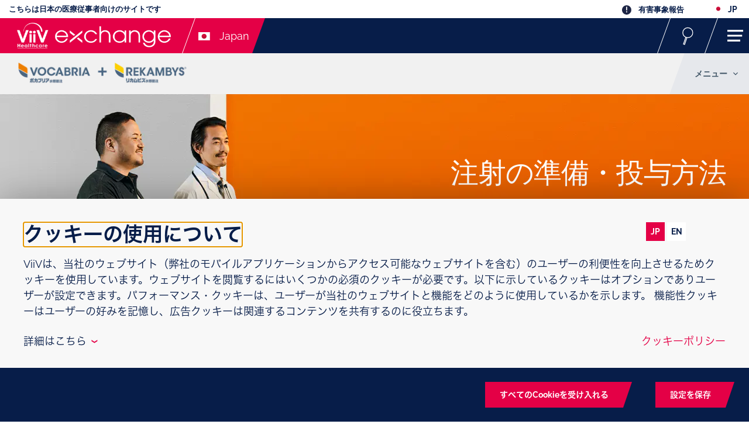

--- FILE ---
content_type: text/html; charset=UTF-8
request_url: https://viivexchange.com/ja-jp/our-medicines/vocabria-rekambys/preparation/injection/
body_size: 8798
content:

























<!DOCTYPE HTML>
<!--[if lt IE 7]>      <html lang="ja-JP"  class="no-js lt-ie9 lt-ie8 lt-ie7"> <![endif]-->
<!--[if IE 7]>         <html lang="ja-JP" class="no-js lt-ie9 lt-ie8"> <![endif]-->
<!--[if IE 8]>         <html lang="ja-JP" class="no-js lt-ie9"> <![endif]-->
<!--[if gt IE 8]><!--> <html lang="ja-JP" class="no-js"> <!--<![endif]-->



	



<head>
    





















<meta charset="utf-8"/>

    <meta name="viewport" content="width=device-width, initial-scale=1.0" />

















    <meta property="og:type" content="website" />

    <meta property="og:url" content="https://viivexchange.com/ja-jp/our-medicines/vocabria-rekambys/preparation/injection/" />

    <meta property="og:title" content="注射の準備および投与方法" />


    <meta name="twitter:card" content="summary" />

    <meta name="twitter:title" content="注射の準備および投与方法" />
















    <link rel="canonical" href="https://viivexchange.com/ja-jp/our-medicines/vocabria-rekambys/preparation/injection/"/>






























<title>注射の準備および投与方法</title>



























<link rel="stylesheet" href="https://a-cf65.gskstatic.com/etc/designs/zg/viivexchange/desktop/css.asset.css/core/design.default.bootstrap.v0-0-1.ts202601121101.css"/>


	<!--[if lte IE 6]>
		<link rel="stylesheet" href="https://a-cf65.gskstatic.com/etc/designs/zg/viivexchange/desktop/css.fileAsset.css/zg/viivexchange/desktop/css/utils/ie6.v0-0-1.css" />

	<![endif]-->
	
	<!--[if IE 7]>
		<link rel="stylesheet" href="https://a-cf65.gskstatic.com/etc/designs/zg/viivexchange/desktop/css.fileAsset.css/zg/viivexchange/desktop/css/utils/ie7.v0-0-1.css" />

	<![endif]-->
	
	<!--[if IE 8]>
		<link rel="stylesheet" href="https://a-cf65.gskstatic.com/etc/designs/zg/viivexchange/desktop/css.fileAsset.css/zg/viivexchange/desktop/css/utils/ie8.v0-0-1.css" />

	<![endif]-->



















	
	
		<link rel="shortcut icon" href="https://a-cf65.gskstatic.com/etc/designs/zg/viivexchange/desktop/assets/img/favicon.ico" type="image/x-icon"/>
	















<script type="text/javascript" src="https://a-cf65.gskstatic.com/etc/designs/zg/viivexchange/desktop/js.fileAsset.js/zg/viivexchange/desktop/js/head/head.v0-0-1.ts202601121102.js"></script>

















	<style>
		#header .component-content {
  margin-bottom: 0;
}
#header .snippetReference {
	margin: 0;
	padding: 0
}




	</style>


















		<script src="https://player.vimeo.com/api/player.js"></script>

















    
    









    







    <link href="//cdns.gigya.com" rel="preconnect" crossorigin>
    <link href="//cdns.eu1.gigya.com" rel="preconnect" crossorigin>
    <script type="text/javascript" src="https://cdns.gigya.com/JS/gigya.js?apikey=3_bzETvy9sHv0n5nehkbRABfjAZCxoIZUq8xDv6PPVU083HamKGiCiHSNRAkqDe_m9"></script>


    







    









</head>


	







<body class="page-our-medicines page-vocabria-rekambys page-preparation page-injection  layout-jp-jp template-master grid-bootstrap theme-product-carla" data-theme-path="/etc/designs/zg/viivexchange/desktop" data-path-id="a160c294e89dd2eda8b7d4643e6dee43">







    <script type="text/javascript">
        var utag_data = {};
    </script>







































	<div id="exit-notification" class="exit-notification exit-notification-restrictive is-hidden" aria-hidden="true">
		<div class="exit-notification-inner">
			<span class="exit-notification-decoration"></span>
			<div class="exit-notification-text">
				<div class="text richText component default-style">
 <div class="component-content">
  <div class="richText-content">
   <p>外部サイトへリンクします</p>
  </div>
 </div>
</div>
			</div>
			<div class="exit-notification-buttons">
				<button class="exit-notification-accept">同意する</button>
				<button class="exit-notification-deny">同意しない</button>
			</div>
		</div>
	</div>









	    
<!-- Loading script asynchronously -->
<script type="text/javascript">


    (function(a,b,c,d){

    a='https://tags.tiqcdn.com/utag/gsk/profile-viiv-jp/prod/utag.js';

    b=document;c='script';d=b.createElement(c);d.src=a;d.type='text/java'+c;d.async=true;

    a=b.getElementsByTagName(c)[0];a.parentNode.insertBefore(d,a);

    })();

</script>















<div class="container"><div class="row"><div id="header" class="col-xs-12"><div class="row"><div class="layout-outer"><div class="layout-inner"><div class="col-xs-12 col-md-12 default-style">





    
        
            
            
                
                
                
                





<div class="snippetReference component section default-style col-xs-12 reference-header-new header fixed-component">
 <div class="inner">
  <div class="component-content"><a id="0971309759" style="visibility:hidden" aria-hidden="true"></a>
   <div class="header-new component section default-style first odd"> 
    <div class="header-wrapper  show-section-1-on-mobile full-nav" data-token="${_.token}" data-role=" Default " data-access=""> 
     <div class="header_section-1 show-section-1-on-mobile  bf-theme-base "> 
      <p class="hcp-notification  bf-theme-base "><b>こちらは日本の医療従事者向けのサイトです</b> </p> <a class="report  bf-theme-base " href="/ja-jp/report-adverse-event/" target="_self"> 有害事象報告 </a> 
      <div class="user-box-header no-right-padding" style="$userBoxDisable"> 
       <div class="logged-out"> <a href="/ja-jp/login/">ログイン</a> <span>/</span> <a href="/ja-jp/register/">新規登録</a> 
       </div> 
       <div class="logged-in"> 
        <p>Name</p> 
        <div class="user-box-header__nav"> <a href="/ja-jp/account-details/">登録情報</a> <a href="/ja-jp/communication-preferences/">メール受信設定</a> <a class="button loguot" href="#logout">ログアウト</a> 
        </div> 
       </div> 
      </div> <a href="/content/cf-viiv/viivexchange/ja_JP/content/snippet/country-switcher-popup.html" class="country vx-country-jp
            country-switcher-popup-enable "> jp </a> 
     </div> 
     <div class="header_section-2  full-nav  bf-theme-base "> 
      <div class="header_section-2__inner "> 
       <div class="logo ver10 false  bf-theme-base "> <a href="/ja-jp/" title=" ViiV exchange ホームページ (hōmupēji) "> <img class="mobile" src="/content/dam/cf-viiv/viivexchange/ja_JP/icons/viiv-exchange-global-logo-mobile-view.svg" alt=" ViiV exchange "> <img class="desktop" src="https://i-cf65.gskstatic.com/content/dam/cf-viiv/viivexchange/ja_JP/icons/logo-viivexchange-white.png?auto=format" alt=" ViiV exchange "> </a> 
        <div class="logo__country "> 
         <p class="desktop vx-country-jp">Japan</p> 
         <p class="mobile vx-country-jp">JP</p> 
        </div> 
       </div> 
       <div class="main-nav full-nav-OLD  bf-theme-base "> 
        <div class="main-nav__container  bf-theme-base "> 
         <div class="main-nav__content  bf-theme-base " role="navigation"> 
          <ul class="navigation" aria-label="Main"> 
           <li class="level-1 columns-4 unlocked normal-link"> <a class="level-1 columns-4" href="/ja-jp/our-medicines/"> <span> 製品情報 </span> </a> <span class="level-1-parent">+</span> 
            <div class="mega-nav  bf-theme-base "> 
             <div class="mega-nav__container"> 
              <div class="type-container"> 
               <div class="mega-nav__menu columns-4"> 
                <ul class="mega-nav__navigation" role="navigation" aria-label="Main"> 
                 <li class="level-2"> <a class="mega-nav__link" href="/ja-jp/our-medicines/vocabria-rekambys/"> 
                   <div class="mega-nav__image"> 
                    <img src="https://i-cf65.gskstatic.com/content/dam/cf-viiv/viivexchange/ja_JP/images/vocabria-rekambys-logo02.png?auto=format"> 
                   </div> <span class="name mobile-name">Vocabria + Rekambys</span> </a> <p><span class="icon-pi"><a href="https://gskpro.com/ja-jp/products-info/viiv/vocabria/" target="_blank" rel="noopener noreferrer">ボカブリア　ドラッグインフォメーション</a></span></p> <p><span class="icon-pi"><a href="https://gskpro.com/ja-jp/products-info/viiv/rekambys/" target="_blank" rel="noopener noreferrer">リカムビス<sup>®</sup>　ドラッグインフォメーション</a></span><br> </p> </li> 
                 <li class="level-2"> <a class="mega-nav__link" href="/ja-jp/our-medicines/dovato/"> 
                   <div class="mega-nav__image"> 
                    <img src="https://i-cf65.gskstatic.com/content/dam/cf-viiv/viivexchange/ja_JP/images/dovato-global-logo.png?auto=format"> 
                   </div> <span class="name mobile-name">Dovato</span> </a> <p><a href="https://gskpro.com/ja-jp/products-info/viiv/dovato" target="_blank" rel="noopener noreferrer"><span class="icon-pi">ドラッグインフォメーション</span></a></p> </li> 
                 <li class="level-2"> <a class="mega-nav__link" href="/ja-jp/our-medicines/juluca/"> 
                   <div class="mega-nav__image"> 
                    <img src="/content/dam/cf-viiv/viivexchange/ja_JP/our-medicines/juluca-logo.svg"> 
                   </div> <span class="name mobile-name">Juluca</span> </a> <p><a href="https://gskpro.com/ja-jp/products-info/viiv/juluca/" target="_blank" rel="noopener noreferrer"><span class="icon-pi">ドラッグインフォメーション&nbsp;</span></a></p> </li> 
                 <li class="level-2"> <a class="mega-nav__link" href="/ja-jp/our-medicines/triumeq/"> 
                   <div class="mega-nav__image"> 
                    <img src="/content/dam/cf-viiv/viivexchange/ja_JP/our-medicines/triumeq-logo.svg"> 
                   </div> <span class="name mobile-name">Triumeq</span> </a> <p><a href="https://gskpro.com/ja-jp/products-info/viiv/triumeq/" target="_blank" rel="noopener noreferrer"><span class="icon-pi">ドラッグインフォメーション</span></a></p> </li> 
                 <li class="level-2"> <a class="mega-nav__link" href="/ja-jp/our-medicines/tivicay/"> 
                   <div class="mega-nav__image"> 
                    <img src="/content/dam/cf-viiv/viivexchange/ja_JP/our-medicines/tivicay-logo.svg"> 
                   </div> <span class="name mobile-name">Tivicay</span> </a> <p><a href="https://gskpro.com/ja-jp/products-info/viiv/tivicay/" target="_blank" rel="noopener noreferrer"><span class="icon-pi">ドラッグインフォメーション</span></a></p> </li> 
                </ul> 
               </div> 
              </div> 
             </div> 
            </div> </li> 
           <li class="level-1 columns-2 unlocked normal-link"> <a class="level-1 columns-2" href="/ja-jp/hcp/"> <span> サポートツール </span> </a> <span class="level-1-parent">+</span> 
            <div class="mega-nav  bf-theme-base "> 
             <div class="mega-nav__container"> 
              <div class="type-container"> 
               <div class="mega-nav__text col-md-4"> 
                <p><b>幅広いコンテンツをご用意しております</b></p> 
                <p><a href="/ja-jp/hcp/" class="btn-secondary btn"><b>すべてのコンテンツはこちら</b></a></p> 
               </div> 
               <div class="mega-nav__menu columns-2"> 
                <ul class="mega-nav__navigation" role="navigation" aria-label="Main"> 
                 <li class="level-2"> <a class="mega-nav__link" href="/ja-jp/hcp/videos-vr/"> <span class="name"><b>動画による製品解説（ボカブリア＋リカムビス<sup>®</sup>）</b></span> </a> </li> 
                 <li class="level-2"> <a class="mega-nav__link" href="/ja-jp/hcp/mytabi/"> <span class="name"><b>マイたび</b></span> </a> </li> 
                 <li class="level-2"> <a class="mega-nav__link" href="/ja-jp/hcp/jaids/"> <span class="name"><b>JAIDS日本語版</b></span> </a> </li> 
                </ul> 
                <ul> 
                 <li class="level-2"> <a class="mega-nav__link" href="/ja-jp/hcp/videos/"> <span class="name"><b>動画による製品解説（ドウベイト配合錠）</b></span> </a> </li> 
                 <li class="level-2"> <a class="mega-nav__link" href="/ja-jp/hcp/aids/"> <span class="name"><b>AIDS日本語版バックナンバー</b></span> </a> </li> 
                </ul> 
               </div> 
              </div> 
             </div> 
            </div> </li> 
           <li class="level-1 columns-3 unlocked normal-link"> <a class="level-1 columns-3" href="/ja-jp/about-hiv/"> <span> HIV関連情報 </span> </a> <span class="level-1-parent">+</span> 
            <div class="mega-nav  bf-theme-base "> 
             <div class="mega-nav__container"> 
              <div class="type-container"> 
               <div class="mega-nav__menu columns-3"> 
                <ul class="mega-nav__navigation" role="navigation" aria-label="Main"> 
                 <li class="level-2"> <a class="mega-nav__link" href="/ja-jp/about-hiv/related-information/"> <span class="name"><b>HIV周辺疾患情報 </b></span> </a> </li> 
                 <li class="level-2"> <a class="mega-nav__link" href="/ja-jp/about-hiv/hiv-survey/"> <span class="name"><b>国際HIV陽性者調査</b></span> </a> </li> 
                 <li class="level-2"> <a class="mega-nav__link" href="/ja-jp/about-hiv/guideline/"> <span class="name"><b>抗HIV治療ガイドライン </b></span> </a> </li> 
                 <li class="level-2"> <a class="mega-nav__link" href="/ja-jp/about-hiv/guidance/"> <span class="name"><b>HIV感染症「治療の手引き」</b> </span> </a> </li> 
                 <li class="level-2"> <a class="mega-nav__link" href="/ja-jp/about-hiv/patient-voice/"> <span class="name"><b>Patient Voice </b> </span> </a> </li> 
                </ul> 
               </div> 
              </div> 
             </div> 
            </div> </li> 
           <li class="level-1 columns-2 unlocked normal-link"> <a class="level-1 columns-2" href="/ja-jp/knowledge/"> <span> 医療ナレッジ </span> </a> <span class="level-1-parent">+</span> 
            <div class="mega-nav  bf-theme-base "> 
             <div class="mega-nav__container"> 
              <div class="type-container"> 
               <div class="mega-nav__menu columns-2"> 
                <ul class="mega-nav__navigation" role="navigation" aria-label="Main"> 
                 <li class="level-2"> <a class="mega-nav__link" href="/ja-jp/knowledge/facility/"> <span class="name"><b>施設紹介</b></span> </a> </li> 
                </ul> 
                <ul> 
                 <li class="level-2"> <a class="mega-nav__link" href="/ja-jp/knowledge/legends/"> <span class="name"><b>LEGENDS</b></span> </a> </li> 
                </ul> 
               </div> 
              </div> 
             </div> 
            </div> </li> 
           <li class="level-1 columns-2 locked normal-link"> <a class="level-1 columns-2" href="/ja-jp/materials/"> <span> 資料のご請求 </span> </a> <span class="level-1-parent">+</span> 
            <div class="mega-nav  bf-theme-base "> 
             <div class="mega-nav__container"> 
              <div class="type-container"> 
               <div class="mega-nav__menu columns-2"> 
                <ul class="mega-nav__navigation" role="navigation" aria-label="Main"> 
                 <li class="level-2"> <a class="mega-nav__link" href="/ja-jp/materials/section01/"> <span class="name"><b>ボカブリア＋リカムビス<sup>®</sup></b></span> </a> </li> 
                 <li class="level-2"> <a class="mega-nav__link" href="/ja-jp/materials/section02/"> <span class="name"><b>ドウベイト</b></span> </a> </li> 
                </ul> 
                <ul> 
                 <li class="level-2"> <a class="mega-nav__link" href="/ja-jp/materials/section03/"> <span class="name"><b>他製品</b></span> </a> </li> 
                 <li class="level-2"> <a class="mega-nav__link" href="/ja-jp/materials/section04/"> <span class="name"><b>その他（疾患関連）</b></span> </a> </li> 
                </ul> 
               </div> 
              </div> 
             </div> 
            </div> </li> 
           <li class="level-1 mega-nav-disable locked normal-link"> <a class="level-1 mega-nav-disable" href="/ja-jp/event/"> <span> イベント・学会情報 </span> </a> </li> 
          </ul> 
          <div class="section-1__mobile full-nav-OLD  bf-theme-base "> <a href="/content/cf-viiv/viivexchange/ja_JP/content/snippet/country-switcher-popup.html" class="country vx-country-jp
                        country-switcher-popup-enable  bf-theme-base "> jp </a> <a class="report  bf-theme-base " href="/ja-jp/report-adverse-event/"> 有害事象報告 </a> 
           <div class="user-box-header-mobile  bf-theme-base " style="$userBoxDisable"> 
            <div class="logged-out"> <a href="/ja-jp/login/">ログイン</a> <span>/</span> <a href="/ja-jp/register/">新規登録</a> 
            </div> 
            <div class="logged-in"> 
             <p>Name</p> 
             <div class="user-box-header__nav"> <a href="/ja-jp/account-details/">登録情報</a> <a href="/ja-jp/communication-preferences/">メール受信設定</a> <a class="button loguot" href="#logout">ログアウト</a> 
             </div> 
            </div> 
           </div> 
          </div> 
         </div> 
        </div> 
       </div> 
       <div class="search-form-switcher  bf-theme-base "> <a href="#"> <span>search</span> </a> 
       </div> 
       <div class="mobile-nav-switcher full-nav-switcher  bf-theme-base "> <a href="#"> <span>OPEN</span> </a> 
       </div> 
      </div> 
     </div> 
     <div class="interim-wrapper  bf-theme-base "> 
      <div class="main-nav full-nav  bf-theme-base "> 
       <div class="main-nav__container interim-main-nav__container  bf-theme-base "> 
        <div class="main-nav__content interim-main-nav__content  bf-theme-base " role="navigation"> 
         <div class="interim-wrapper__cta"> <a href="#" class="close"><span>CLOSE</span></a> 
         </div> 
         <ul class="navigation  bf-theme-base " aria-label="Main"> 
          <li class="level-1 columns-4 unlocked"> <a class="level-1 columns-4" href="/ja-jp/our-medicines/"> <span> 製品情報 </span> </a> <span class="level-1-parent">+</span> 
           <div class="mega-nav  bf-theme-base "> 
            <div class="mega-nav__container"> 
             <div class="type-container"> 
              <div class="mega-nav__menu columns-4" role="navigation"> 
               <ul class="mega-nav__navigation" aria-label="Main"> 
                <li class="level-2"> <a class="mega-nav__link" href="/ja-jp/our-medicines/vocabria-rekambys/"> 
                  <div class="mega-nav__image"> 
                   <img src="https://i-cf65.gskstatic.com/content/dam/cf-viiv/viivexchange/ja_JP/images/vocabria-rekambys-logo02.png?auto=format"> 
                  </div> <span class="name interim-name">Vocabria + Rekambys</span> </a> <p><span class="icon-pi"><a href="https://gskpro.com/ja-jp/products-info/viiv/vocabria/" target="_blank" rel="noopener noreferrer">ボカブリア　ドラッグインフォメーション</a></span></p> <p><span class="icon-pi"><a href="https://gskpro.com/ja-jp/products-info/viiv/rekambys/" target="_blank" rel="noopener noreferrer">リカムビス<sup>®</sup>　ドラッグインフォメーション</a></span><br> </p> </li> 
                <li class="level-2"> <a class="mega-nav__link" href="/ja-jp/our-medicines/dovato/"> 
                  <div class="mega-nav__image"> 
                   <img src="https://i-cf65.gskstatic.com/content/dam/cf-viiv/viivexchange/ja_JP/images/dovato-global-logo.png?auto=format"> 
                  </div> <span class="name interim-name">Dovato</span> </a> <p><a href="https://gskpro.com/ja-jp/products-info/viiv/dovato" target="_blank" rel="noopener noreferrer"><span class="icon-pi">ドラッグインフォメーション</span></a></p> </li> 
                <li class="level-2"> <a class="mega-nav__link" href="/ja-jp/our-medicines/juluca/"> 
                  <div class="mega-nav__image"> 
                   <img src="/content/dam/cf-viiv/viivexchange/ja_JP/our-medicines/juluca-logo.svg"> 
                  </div> <span class="name interim-name">Juluca</span> </a> <p><a href="https://gskpro.com/ja-jp/products-info/viiv/juluca/" target="_blank" rel="noopener noreferrer"><span class="icon-pi">ドラッグインフォメーション&nbsp;</span></a></p> </li> 
                <li class="level-2"> <a class="mega-nav__link" href="/ja-jp/our-medicines/triumeq/"> 
                  <div class="mega-nav__image"> 
                   <img src="/content/dam/cf-viiv/viivexchange/ja_JP/our-medicines/triumeq-logo.svg"> 
                  </div> <span class="name interim-name">Triumeq</span> </a> <p><a href="https://gskpro.com/ja-jp/products-info/viiv/triumeq/" target="_blank" rel="noopener noreferrer"><span class="icon-pi">ドラッグインフォメーション</span></a></p> </li> 
                <li class="level-2"> <a class="mega-nav__link" href="/ja-jp/our-medicines/tivicay/"> 
                  <div class="mega-nav__image"> 
                   <img src="/content/dam/cf-viiv/viivexchange/ja_JP/our-medicines/tivicay-logo.svg"> 
                  </div> <span class="name interim-name">Tivicay</span> </a> <p><a href="https://gskpro.com/ja-jp/products-info/viiv/tivicay/" target="_blank" rel="noopener noreferrer"><span class="icon-pi">ドラッグインフォメーション</span></a></p> </li> 
               </ul> 
              </div> 
             </div> 
            </div> 
           </div> </li> 
          <li class="level-1 columns-2 unlocked"> <a class="level-1 columns-2" href="/ja-jp/hcp/"> <span> サポートツール </span> </a> <span class="level-1-parent">+</span> 
           <div class="mega-nav  bf-theme-base "> 
            <div class="mega-nav__container"> 
             <div class="type-container"> 
              <div class="mega-nav__text col-md-4"> 
               <p><b>幅広いコンテンツをご用意しております</b></p> 
               <p><a href="/ja-jp/hcp/" class="btn-secondary btn"><b>すべてのコンテンツはこちら</b></a></p> 
              </div> 
              <div class="mega-nav__menu columns-2" role="navigation"> 
               <ul class="mega-nav__navigation" aria-label="Main"> 
                <li class="level-2"> <a class="mega-nav__link" href="/ja-jp/hcp/videos-vr/"> <span class="name"><b>動画による製品解説（ボカブリア＋リカムビス<sup>®</sup>）</b></span> </a> </li> 
                <li class="level-2"> <a class="mega-nav__link" href="/ja-jp/hcp/mytabi/"> <span class="name"><b>マイたび</b></span> </a> </li> 
                <li class="level-2"> <a class="mega-nav__link" href="/ja-jp/hcp/jaids/"> <span class="name"><b>JAIDS日本語版</b></span> </a> </li> 
                <li class="level-2"> <a class="mega-nav__link" href="/ja-jp/hcp/videos/"> <span class="name"><b>動画による製品解説（ドウベイト配合錠）</b></span> </a> </li> 
                <li class="level-2"> <a class="mega-nav__link" href="/ja-jp/hcp/aids/"> <span class="name"><b>AIDS日本語版バックナンバー</b></span> </a> </li> 
               </ul> 
              </div> 
             </div> 
            </div> 
           </div> </li> 
          <li class="level-1 columns-3 unlocked"> <a class="level-1 columns-3" href="/ja-jp/about-hiv/"> <span> HIV関連情報 </span> </a> <span class="level-1-parent">+</span> 
           <div class="mega-nav  bf-theme-base "> 
            <div class="mega-nav__container"> 
             <div class="type-container"> 
              <div class="mega-nav__menu columns-3" role="navigation"> 
               <ul class="mega-nav__navigation" aria-label="Main"> 
                <li class="level-2"> <a class="mega-nav__link" href="/ja-jp/about-hiv/related-information/"> <span class="name"><b>HIV周辺疾患情報 </b></span> </a> </li> 
                <li class="level-2"> <a class="mega-nav__link" href="/ja-jp/about-hiv/hiv-survey/"> <span class="name"><b>国際HIV陽性者調査</b></span> </a> </li> 
                <li class="level-2"> <a class="mega-nav__link" href="/ja-jp/about-hiv/guideline/"> <span class="name"><b>抗HIV治療ガイドライン </b></span> </a> </li> 
                <li class="level-2"> <a class="mega-nav__link" href="/ja-jp/about-hiv/guidance/"> <span class="name"><b>HIV感染症「治療の手引き」</b> </span> </a> </li> 
                <li class="level-2"> <a class="mega-nav__link" href="/ja-jp/about-hiv/patient-voice/"> <span class="name"><b>Patient Voice </b> </span> </a> </li> 
               </ul> 
              </div> 
             </div> 
            </div> 
           </div> </li> 
          <li class="level-1 columns-2 unlocked"> <a class="level-1 columns-2" href="/ja-jp/knowledge/"> <span> 医療ナレッジ </span> </a> <span class="level-1-parent">+</span> 
           <div class="mega-nav  bf-theme-base "> 
            <div class="mega-nav__container"> 
             <div class="type-container"> 
              <div class="mega-nav__menu columns-2" role="navigation"> 
               <ul class="mega-nav__navigation" aria-label="Main"> 
                <li class="level-2"> <a class="mega-nav__link" href="/ja-jp/knowledge/facility/"> <span class="name"><b>施設紹介</b></span> </a> </li> 
                <li class="level-2"> <a class="mega-nav__link" href="/ja-jp/knowledge/legends/"> <span class="name"><b>LEGENDS</b></span> </a> </li> 
               </ul> 
              </div> 
             </div> 
            </div> 
           </div> </li> 
          <li class="level-1 columns-2 locked"> <a class="level-1 columns-2" href="/ja-jp/materials/"> <span> 資料のご請求 </span> </a> <span class="level-1-parent">+</span> 
           <div class="mega-nav  bf-theme-base "> 
            <div class="mega-nav__container"> 
             <div class="type-container"> 
              <div class="mega-nav__menu columns-2" role="navigation"> 
               <ul class="mega-nav__navigation" aria-label="Main"> 
                <li class="level-2"> <a class="mega-nav__link" href="/ja-jp/materials/section01/"> <span class="name"><b>ボカブリア＋リカムビス<sup>®</sup></b></span> </a> </li> 
                <li class="level-2"> <a class="mega-nav__link" href="/ja-jp/materials/section02/"> <span class="name"><b>ドウベイト</b></span> </a> </li> 
                <li class="level-2"> <a class="mega-nav__link" href="/ja-jp/materials/section03/"> <span class="name"><b>他製品</b></span> </a> </li> 
                <li class="level-2"> <a class="mega-nav__link" href="/ja-jp/materials/section04/"> <span class="name"><b>その他（疾患関連）</b></span> </a> </li> 
               </ul> 
              </div> 
             </div> 
            </div> 
           </div> </li> 
          <li class="level-1 mega-nav-disable locked"> <a class="level-1 mega-nav-disable" href="/ja-jp/event/"> <span> イベント・学会情報 </span> </a> </li> 
         </ul> 
         <div class="section-1__interim full-nav  bf-theme-base "> <a href="/content/cf-viiv/viivexchange/ja_JP/content/snippet/country-switcher-popup.html" class="country vx-country-jp
                        country-switcher-popup-enable  bf-theme-base "> jp </a> <a class="report  bf-theme-base " href="/ja-jp/report-adverse-event/"> 有害事象報告 </a> 
          <div class="user-box-header-mobile  bf-theme-base " style="$userBoxDisable"> 
           <div class="logged-out"> <a href="/ja-jp/login/">ログイン</a> <span>/</span> <a href="/ja-jp/register/">新規登録</a> 
           </div> 
           <div class="logged-in"> 
            <p>Name</p> 
            <div class="user-box-header__nav"> <a href="/ja-jp/account-details/">登録情報</a> <a href="/ja-jp/communication-preferences/">メール受信設定</a> <a class="button loguot" href="#logout">ログアウト</a> 
            </div> 
           </div> 
          </div> 
          <div class="logged-in  bf-theme-base "> 
           <p>Name</p> <a class="test" href="/ja-jp/account-details/">登録情報</a> <a href="/ja-jp/communication-preferences/">メール受信設定</a> <a class="button loguot" href="#logout">ログアウト</a> 
          </div> 
         </div> 
        </div> 
       </div> 
      </div> 
     </div> 
    </div> 
   </div>
   <div class="searchBox component section default-style even">
    <div class="component-content">
     <form class="form-search" action="/ja-jp/search-results/" method="get">
      <input type="hidden" name="_charset_" value="UTF-8"><label for="search_0203439345" class="searchBox-label"> <input type="text" name="q" id="search_0203439345" maxlength="2048" class="input-medium search-query" placeholder="キーワードで検索"> </label><button type="submit" class="button"> Search </button>
     </form>
    </div>
   </div>
   <div class="userBox component section default-style odd last"><!--
    Licensed to the Apache Software Foundation (ASF) under one
    or more contributor license agreements.  See the NOTICE file
    distributed with this work for additional information
    regarding copyright ownership.  The ASF licenses this file
    to you under the Apache License, Version 2.0 (the
    "License"); you may not use this file except in compliance
    with the License.  You may obtain a copy of the License at
    
    http://www.apache.org/licenses/LICENSE-2.0
    
    Unless required by applicable law or agreed to in writing,
    software distributed under the License is distributed on an
    "AS IS" BASIS, WITHOUT WARRANTIES OR CONDITIONS OF ANY
    KIND, either express or implied.  See the License for the
    specific language governing permissions and limitations
    under the License.
-->
    <div id="dynamic_include_filter_div_45849"></div>
    <script type="text/javascript">
    (function () {
        var xhr = new XMLHttpRequest();
        xhr.open('GET', '\/content\/cf-viiv\/viivexchange\/ja_JP\/content\/snippet\/header-new\/_jcr_content\/snippetContent\/userbox.nocache.html', true);
        xhr.setRequestHeader("X-Requested-With", "XMLHttpRequest");
        xhr.setRequestHeader("Pragma", "no-cache");
        xhr.onload = function (e) {
            var component = document.getElementById("dynamic_include_filter_div_45849");
            if (xhr.readyState === 4 && xhr.status === 200) {
                component.innerHTML = xhr.responseText;
                var scriptElements = component.getElementsByTagName("script");
                for (var i = 0; i < scriptElements.length; i++) {
                    eval(scriptElements[i].innerHTML);
                }
            } else {
                component.innerHTML = "[An error occurred while processing this directive]";
                console.error(e);
            }
        };
        xhr.onerror = function (e) {
            document.getElementById("dynamic_include_filter_div_45849").innerHTML = "[An error occurred while processing this directive]";
            console.error(e);
        };

        xhr.send(null);
    })();
</script>
    <noscript>
      Your browser does not support JavaScript. Some components may not be visible. 
    </noscript>
   </div>
  </div>
 </div>
</div>

            
        
    
    

</div></div></div></div></div><div id="content" class="col-xs-12"><div class="row"><div class="layout-outer"><div class="layout-inner"><div class="col-xs-12 default-style">





    
    
        
        










        
            <div class="Content paragraphSystem">






    
        <a id="581673445" style="visibility:hidden" aria-hidden="true"></a>
    



    
    
    
        <div class="snippetReference component section default-style first odd col-xs-12 reference-product-navigation-vocabria">
 <div class="inner">
  <div class="component-content"><a id="528546597" style="visibility:hidden" aria-hidden="true"></a>
   <div class="product-event-navigation component section default-style first odd last">
    <div class="product-event-navigation__content" data-mobile-version="false"> 
     <div class="product-event-navigation__logo"> <a href="/ja-jp/our-medicines/vocabria-rekambys/" aria-label="Vocabria and Rekambys  ホームページ (hōmupēji)"> <img alt="Vocabria and Rekambys" src="https://i-cf65.gskstatic.com/content/dam/cf-viiv/viivexchange/ja_JP/cabenuva/images/vocabria-rekambys-logo02.png?auto=format"> </a> 
     </div> 
     <div class="product-event-navigation__box"> 
      <div class="product-event-navigation__switcher"> 
       <p> メニュー </p> 
      </div> 
      <div class="product-event-navigation__navigation"> 
       <ul class="level-1"> 
        <li class="level-1
                                normal-link
                        "> <a class="level-1  " href="/ja-jp/our-medicines/vocabria-rekambys/atlas/"> <p>ATLAS試験<br> </p> </a> <span class="level-1-parent">+</span> 
         <ul> 
          <li><a href="/ja-jp/our-medicines/vocabria-rekambys/atlas/"><b>試験概要</b></a></li> 
          <li><a href="/ja-jp/our-medicines/vocabria-rekambys/atlas/design/"><b>試験デザイン</b></a></li> 
          <li><a href="/ja-jp/our-medicines/vocabria-rekambys/atlas/efficacy/"><b>有効性</b></a></li> 
          <li><a href="/ja-jp/our-medicines/vocabria-rekambys/atlas/safety/"><b>安全性</b></a></li> 
         </ul> </li> 
        <li class="level-1
                                normal-link
                        "> <a class="level-1  " href="/ja-jp/our-medicines/vocabria-rekambys/atlas-2m/"> <p>ATLAS-2M試験<br> </p> </a> <span class="level-1-parent">+</span> 
         <ul> 
          <li><a href="/ja-jp/our-medicines/vocabria-rekambys/atlas-2m/"><b>試験概要</b></a></li> 
          <li><a href="/ja-jp/our-medicines/vocabria-rekambys/atlas-2m/design/"><b>試験デザイン</b></a></li> 
          <li><a href="/ja-jp/our-medicines/vocabria-rekambys/atlas-2m/efficacy/"><b>有効性</b></a></li> 
          <li><a href="/ja-jp/our-medicines/vocabria-rekambys/atlas-2m/safety/"><b>安全性</b></a></li> 
         </ul> </li> 
        <li class="level-1
                                normal-link
                        "> <a class="level-1  " href="/ja-jp/our-medicines/vocabria-rekambys/flair/"> <p>FLAIR試験<br> </p> </a> <span class="level-1-parent">+</span> 
         <ul> 
          <li><a href="/ja-jp/our-medicines/vocabria-rekambys/flair/"><b>試験概要</b></a></li> 
          <li><a href="/ja-jp/our-medicines/vocabria-rekambys/flair/design/"><b>試験デザイン</b></a></li> 
          <li><a href="/ja-jp/our-medicines/vocabria-rekambys/flair/efficacy/"><b>有効性</b></a></li> 
          <li><a href="/ja-jp/our-medicines/vocabria-rekambys/flair/safety/"><b>安全性</b></a></li> 
         </ul> </li> 
        <li class="level-1
                                normal-link
                        "> <a class="level-1  " href="/ja-jp/our-medicines/vocabria-rekambys/latte-2-study/"> <p>LATTE-2試験</p> </a> <span class="level-1-parent">+</span> 
         <ul> 
          <li><b><a href="/ja-jp/our-medicines/vocabria-rekambys/latte-2-study/overview/">試験概要</a></b></li> 
          <li><b><a href="/ja-jp/our-medicines/vocabria-rekambys/latte-2-study/design/">試験デザイン</a></b></li> 
          <li><b><a href="/ja-jp/our-medicines/vocabria-rekambys/latte-2-study/efficacy/">有効性</a></b></li> 
          <li><b><a href="/ja-jp/our-medicines/vocabria-rekambys/latte-2-study/safety/">安全性</a></b></li> 
         </ul> </li> 
        <li class="level-1
                                normal-link
                        "> <a class="level-1  " href="/ja-jp/our-medicines/vocabria-rekambys/customize-patient-survey/"> <p>CUSTOMIZE試験</p> </a> <span class="level-1-parent">+</span> 
         <ul> 
          <li><b><a href="/ja-jp/our-medicines/vocabria-rekambys/customize-patient-survey/">患者対象調査 -&nbsp;試験概要</a></b></li> 
          <li><b><a href="/ja-jp/our-medicines/vocabria-rekambys/customize-patient-survey/study-design/">試験デザイン</a></b></li> 
          <li><b><a href="/ja-jp/our-medicines/vocabria-rekambys/customize-patient-survey/result-information/">結果（参考情報）</a></b></li> 
          <li><b><a href="/ja-jp/our-medicines/vocabria-rekambys/customize-patient-survey/safety/">安全性</a></b></li> 
          <li><b><a href="/ja-jp/our-medicines/vocabria-rekambys/customize-medical-professionals/">医療関係者対象調査 -&nbsp;試験概要</a></b></li> 
          <li><b><a href="/ja-jp/our-medicines/vocabria-rekambys/customize-medical-professionals/study/">試験デザイン</a></b></li> 
          <li><b><a href="/ja-jp/our-medicines/vocabria-rekambys/customize-medical-professionals/result/">結果（参考情報）</a></b></li> 
         </ul> </li> 
        <li class="level-1
                                normal-link
                        "> <a class="level-1  " href="/ja-jp/our-medicines/vocabria-rekambys/dosing/"> <p>治療スケジュール<br> </p> </a> <span class="level-1-parent">+</span> 
         <ul> 
          <li><a href="/ja-jp/our-medicines/vocabria-rekambys/dosing/monthly1/"><b>＜1ヵ月に1回投与＞治療スケジュールについて</b></a></li> 
          <li><a href="/ja-jp/our-medicines/vocabria-rekambys/dosing/monthly2/"><b>＜1ヵ月に1回投与＞治療継続・再開のフローチャート</b></a></li> 
          <li><a href="/ja-jp/our-medicines/vocabria-rekambys/dosing/bimonthly1/"><b>＜2ヵ月に1回投与＞&nbsp;治療スケジュールについて</b></a></li> 
          <li><a href="/ja-jp/our-medicines/vocabria-rekambys/dosing/bimonthly2/"><b>＜2ヵ月に1回投与＞治療継続・再開のフローチャート</b></a></li> 
         </ul> </li> 
        <li class="level-1
                                normal-link
                        "> <a class="level-1  " href="/ja-jp/our-medicines/vocabria-rekambys/preparation/"> <p>注射の準備・投与方法<br> </p> </a> <span class="level-1-parent">+</span> 
         <ul> 
          <li><a href="/ja-jp/our-medicines/vocabria-rekambys/preparation/monthly/"><b>＜1ヵ月に1回投与＞製剤および包装</b></a><br> </li> 
          <li><a href="/ja-jp/our-medicines/vocabria-rekambys/preparation/bimonthly/"><b>＜2ヵ月に1回投与＞製剤および包装</b></a></li> 
          <li><a href="/ja-jp/our-medicines/vocabria-rekambys/preparation/injection/"><b>注射の準備および投与方法</b></a></li> 
          <li><a href="/ja-jp/our-medicines/vocabria-rekambys/preparation/process/" style="background-color: rgb(240,240,240);font-weight: normal;"><b><p style="margin-top: 0.0pt;margin-bottom: 0.0pt;direction: ltr;unicode-bidi: embed;vertical-align: baseline;display: inline;">ボカブリア＋リカムビス®の注射治療の手順</p> </b></a><br> </li> 
          <li><a href="/ja-jp/our-medicines/vocabria-rekambys/preparation/faq/"><b>注射の準備および投与方法について よくある質問</b></a></li> 
         </ul> </li> 
        <li class="level-1
                                normal-link
                        "> <a class="level-1  " href="/ja-jp/our-medicines/vocabria-rekambys/tools/"> <p>サポートツール</p> </a> <span class="level-1-parent">+</span> 
         <ul> 
          <li><a href="/ja-jp/our-medicines/vocabria-rekambys/tools/"><b>医療関係者向けサポートツール</b></a></li> 
          <li><a href="/ja-jp/our-medicines/vocabria-rekambys/tools/injection/"><b>注射の準備・投与のサポートツール</b></a></li> 
          <li><a href="/ja-jp/our-medicines/vocabria-rekambys/tools/description/"><b>患者さん説明用サポートツール</b></a></li> 
          <li><a href="/ja-jp/our-medicines/vocabria-rekambys/tools/patients/"><b>患者さん向けサポートツール</b></a></li> 
         </ul> </li> 
       </ul> 
      </div> 
     </div> 
    </div> 
   </div>
  </div>
 </div>
</div>
    
    

    
    
    
        <div class="hero-banner-small component section default-style even col-xs-12">
 <div class="component-content hero-banner-small-primary-800"> 
  <div role="img" class="hero-banner-small_background desktop-only" data-crop="center" aria-label="ボカブリア＋リカムビス " style="background-image: url(https://i-cf65.gskstatic.com/content/dam/cf-viiv/viivexchange/ja_JP/cabenuva/images/jp-vr-hero-banner-small-desktop.jpg?auto=format)"></div> 
  <div role="img" class="hero-banner-small_background mobile-only" data-crop="center" aria-label="ボカブリア＋リカムビス " style="background-image: url(https://i-cf65.gskstatic.com/content/dam/cf-viiv/viivexchange/ja_JP/cabenuva/images/jp-vr-hero-banner-small-mobile.jpg?auto=format)"></div> 
  <div class="hero-banner-small__text">
   <h1 style="text-align: right;"><span class="selection-bold" style="font-weight: normal;">注射の準備・投与方法</span></h1> 
  </div> 
 </div>
</div>
    
    

    
    
    
        <div class="quick-links component section margin-top-4 odd col-xs-12 col-lg-3">
 <nav class="quick-links__wrapper"> 
  <ul> 
   <li><b><a href="/ja-jp/our-medicines/vocabria-rekambys/preparation/monthly/">注射の準備・投与方法</a></b></li> 
   <li><a href="/ja-jp/our-medicines/vocabria-rekambys/preparation/monthly/"><b>＜1ヵ月に1回投与＞製剤および包装</b></a></li> 
   <li><a href="/ja-jp/our-medicines/vocabria-rekambys/preparation/bimonthly/"><b>＜2ヵ月に1回投与＞製剤および包装</b></a></li> 
   <li><a href="/ja-jp/our-medicines/vocabria-rekambys/preparation/injection/"><b>注射の準備および投与方法</b></a></li> 
   <li><a href="/ja-jp/our-medicines/vocabria-rekambys/preparation/process/"><b>ボカブリア＋リカムビス<sup>®</sup>の注射治療の手順</b></a></li> 
   <li><a href="/ja-jp/our-medicines/vocabria-rekambys/preparation/faq/"><b>注射の準備および投与方法について&nbsp;<span style="background-color: inherit;">よくある質問</span></b></a></li> 
  </ul> 
 </nav>
</div>
    
    

    
    
    
        <div class="box component section margin-top-1 theme-product-carla even last col-xs-12 col-md-9 col-md-push-3 col-lg-8 col-lg-push-2">
 
 <div class="component-content" id="1880008524">
  <div class="paragraphSystem content"><a id="1977027766" style="visibility:hidden" aria-hidden="true"></a>
   <div class="richText component section no-margin-left first odd col-xs-12">
    <div class="component-content">
     <div class="richText-content">
      <h2>ボカブリア＋リカムビス<sup>®</sup>の注射の準備および投与方法<br></h2>
      <p>ボカブリア＋リカムビス<sup>®</sup>は、腹側臀部の筋肉の異なる部位（左右異なる側または2cm以上間隔をあける）に、Z-track法を用いて投与します。背側臀部に投与することもできます。<br> 詳しい情報は、以下の「ボカブリア＋リカムビス<sup>®</sup>使用説明動画」でご覧いただけます。<br><br></p>
     </div>
    </div>
   </div>
   <div class="richText component section default-style even col-xs-12">
    <div class="component-content">
     <div class="richText-content">
      <h4>ボカブリア＋リカムビス<sup>®</sup>使用説明動画<br></h4>
      <p>注射の準備から投与方法に関する詳細をご確認いただけます。</p>
     </div>
    </div>
   </div>
   <div class="video component section default-style odd col-xs-12"> 
    <div data-bulk="{&quot;captions&quot;:&quot;none&quot;,&quot;videoID&quot;:&quot;826279251&quot;,&quot;isAuthorable&quot;:true,&quot;textIsRich&quot;:&quot;true&quot;,&quot;styles&quot;:{&quot;bootstrap&quot;:{&quot;col-xs&quot;:&quot;12&quot;}}}"></div> 
    <div class="video__wrapper"> 
     <div class="video__video-wrapper"> <iframe title="" src="https://player.vimeo.com/video/826279251?texttrack=none&amp;dnt=1&amp;autopause=1" frameborder="0" allow="autoplay; fullscreen" allowfullscreen></iframe> 
     </div> 
     <div class="video__title richText a2"> 
     </div> 
    </div>
   </div>
   <div class="richText component section no-margin-bottom even col-xs-12">
    <div class="component-content">
     <div class="richText-content">
      <h4>ボカブリア＋リカムビス<sup>® </sup>取扱説明書<br></h4>
      <p>注射の準備から投与方法をご確認いただけます。</p>
     </div>
    </div>
   </div>
   <div class="image component section margin-bottom-1 margin-top-2 odd col-xs-12 col-lg-10">
    <div class="component-content left">
     <div class="analytics-image-tracking"></div>
     <picture><!--[if IE 9]><video style="display: none;"><![endif]-->
 <source srcset="https://i-cf65.gskstatic.com/content/dam/cf-viiv/viivexchange/ja_JP/cabenuva/images/tool-2-thumbnail.jpg.rendition.1200.848.jpg?auto=format" media="(min-width: 1440px)">
 <source srcset="https://i-cf65.gskstatic.com/content/dam/cf-viiv/viivexchange/ja_JP/cabenuva/images/tool-2-thumbnail.jpg.rendition.1200.848.jpg?auto=format" media="(min-width: 1024px) and (max-width: 1439px)">
 <source srcset="https://i-cf65.gskstatic.com/content/dam/cf-viiv/viivexchange/ja_JP/cabenuva/images/tool-2-thumbnail.jpg.rendition.1200.848.jpg?auto=format" media="(min-width: 768px) and (max-width: 1023px)">
 <source srcset="https://i-cf65.gskstatic.com/content/dam/cf-viiv/viivexchange/ja_JP/cabenuva/images/tool-2-thumbnail.jpg.rendition.1200.848.jpg?auto=format" media="(min-width: 375px) and (max-width: 767px)"><!--[if IE 9]></video><![endif]-->
 <img src="https://i-cf65.gskstatic.com/content/dam/cf-viiv/viivexchange/ja_JP/cabenuva/images/tool-2-thumbnail.jpg?auto=format" alt="ボカブリア＋リカムビス取扱説明書 ">
</picture>
    </div>
   </div>
   <div class="richText component section color-neutral-white margin-bottom-2 margin-top-2 even col-xs-12 col-lg-12 col-lg-offset-0">
    <div class="component-content">
     <div class="richText-content">
      <h4 style="text-align: left;"><a href="/content/dam/cf-viiv/viivexchange/ja_JP/cabenuva/pdf/tool-2.pdf" class="btn-primary btn" target="_blank" rel="noopener noreferrer">ダウンロード</a><br></h4>
     </div>
    </div>
   </div>
   <div class="richText component section a2 margin-top-3 no-margin-left padding-left-2 odd last col-xs-12 col-md-8 col-lg-12">
    <div class="component-content">
     <div class="richText-content">
      <p>PM-JP-CBR-WCNT-220004 | 改訂年月2025年11月</p>
     </div>
    </div>
   </div>
  </div>
 </div>
</div>
    
    


</div>

        
    

</div></div></div></div></div><div id="footer" class="col-xs-12"><div class="row"><div class="layout-outer"><div class="layout-inner"><div class="col-xs-12 col-md-12 default-style">





    
        
            
            
                
                
                
                





<div class="snippetReference component section default-style col-xs-12 reference-vx__footer footer fixed-component">
 <div class="inner">
  <div class="component-content"><a id="0422984468" style="visibility:hidden" aria-hidden="true"></a>
   <div class="box component section footer-content first odd">
    
    <div class="component-content" id="0805000400">
     <div class="paragraphSystem content">
      <a id="392459398" style="visibility:hidden" aria-hidden="true"></a>
      <div class="box component section no-margin first odd col-xs-12 col-lg-3">
       
       <div class="component-content" id="0836108854">
        <div class="paragraphSystem content"><a id="1027771680" style="visibility:hidden" aria-hidden="true"></a>
         <div class="image component section icon margin-bottom-4 first odd col-xs-12 col-sm-12 col-md-3 col-lg-12">
          <div class="component-content left">
           <div class="analytics-image-tracking"></div><a href="#"> <img src="/content/dam/cf-viiv/viivexchange/above-market/logos/logo-viiv-healthcare-red.svg" alt="ViiV Exchange logo" width="68"> </a>
          </div>
         </div>
         <div class="country-button component section default-style even last"> <a href="/ja-jp/our-medicines/vocabria-rekambys/preparation/injection/#country-switcher-popup%0D%0A%20%20%20%20" class="
        country  btn vx-country-jp
        country-switcher-popup-enable
    "> Japan </a> 
         </div>
        </div>
       </div>
      </div>
      <div class="richText component section footer__navigation even col-xs-12 col-sm-12 col-md-3 col-lg-3">
       <div class="component-content">
        <div class="richText-content">
         <p>「ボカブリア」、「リカムビス<sup>®</sup>」、「ドウベイト」「ジャルカ」、「トリーメク」、「テビケイ」、「エプジコム」、「エピビル」はヴィーブヘルスケア、そのライセンサー、提携パートナーの登録商標です。</p>
        </div>
       </div>
      </div>
      <div class="richText component section footer__navigation odd col-xs-12 col-sm-12 col-md-3 col-lg-3">
       <div class="component-content">
        <div class="richText-content">
         <p>ヴィーブヘルスケア株式会社<br> 住所：東京都港区赤坂1-8-1&nbsp;</p>
        </div>
       </div>
      </div>
      <div class="richText component section footer__navigation even last col-xs-12 col-sm-12 col-md-3 col-lg-3">
       <div class="component-content">
        <div class="richText-content">
         <ul>
          <li><a href="https://viivhealthcare.com/ja-jp/privacy-notice-for-hcp/" class="external external">プライバシー通知</a></li>
          <li><a title="Report Condition" href="/ja-jp/terms-and-conditions/">ご利用条件</a></li>
          <li><a title="Cookie Policy" href="https://viivhealthcare.com/ja-jp/cookie-policy/" class="external external">クッキーポリシー</a></li>
          <li><a title="Contact US" href="/ja-jp/contact-us/">お問い合わせ</a></li>
          <li><a title="Sitemap" href="/ja-jp/sitemap/">サイトマップ</a></li>
         </ul>
        </div>
       </div>
      </div>
     </div>
    </div>
   </div>
   <div class="divider component section theme-base even col-xs-12">
    <div class="component-content">
    </div>
   </div>
   <div class="richText component section a2 odd last col-xs-12">
    <div class="component-content">
     <div class="richText-content">
      <p>© ViiV Healthcare group of companies 2019. All rights reserved.</p>
     </div>
    </div>
   </div>
  </div>
 </div>
</div>

            
        
    
    

</div><div class="col-xs-12 default-style">





    
    
        
        






    
        <a id="02123274859" style="visibility:hidden" aria-hidden="true"></a>
    



    
    
    
        <div class="snippetReference component section default-style first odd col-xs-12 reference-hcp-popup">
 <div class="inner">
  <div class="component-content"><a id="0166692922" style="visibility:hidden" aria-hidden="true"></a>
   <div class="hcp-popup component section default-style first odd last">
    <div class="hcp-popup_inner base-popup_inner col-lg-7 col-md-9 col-sm-12 col-xs-12" data-prefix="hcp-popup-1-"> 
     <header class="hcp-popup_header base-popup_header"> 
      <img class="hcp-popup_header-logo base-popup_header-logo" src="/content/dam/cf-viiv/viivexchange/above-market/logos/logo-viiv-healthcare-white.svg" alt="ViiV Healthcare logo"> 
      <h4 class="hcp-popup_header-heading base-popup_header-heading">あなたは医療関係者ですか?</h4> 
     </header> 
     <div class="hcp-popup_content base-popup_content"> 
      <p><u>医療関係者の方</u>は、【はい】を選択下さい<br> <br> 当サイトでは医療用医薬品を適正にご使用いただくために、日本国内の医療関係者（医師、薬剤師、その他医療関係者）を対象に、ヴィーブヘルスケア株式会社の医療用医薬品に関する情報を提供しています。<br> &nbsp;</p> 
      <p><u>医療関係者以外の方</u>は、【いいえ】を選択下さい<br> <br> 当サイトは一般の方に対する情報を目的としたサイトではありませんので弊社コーポレートサイトへリダイレクトします。</p> 
      <div class="hcp-popup_cl-number a2"> 
       <p>PM-JP-HVX-WCNT-230001｜作成年月2025年12月</p> 
      </div> 
      <div class="hcp-popup_actions base-popup_actions"> <a href="https://viivhealthcare.com/ja-jp/" data-type="redirect" class="btn btn-secondary hcp-popup_actions-decline base-popup_actions-decline">いいえ</a> <a href="#" class="btn btn-primary hcp-popup_actions-accept base-popup_actions-accept" data-redirect="false">はい</a> 
      </div> 
     </div> 
    </div>
   </div>
  </div>
 </div>
</div>
    
    

    
    
    
        <div class="snippetReference component section default-style even col-xs-12 reference-exit-message-popup">
 <div class="inner">
  <div class="component-content"><a id="0345863960" style="visibility:hidden" aria-hidden="true"></a>
   <div class="exit-message-popup component section default-style first odd last">
    <div class="exit-message-popup_inner base-popup_inner col-lg-5" data-whitelist="{&quot;item0&quot;:{&quot;whiteListItem&quot;:&quot;https://viivexchange-com.preview-cf65.gskinternet.com/ja-jp&quot;},&quot;item1&quot;:{&quot;whiteListItem&quot;:&quot;https://viivexchange.com/ja-jp&quot;}}"> 
     <header class="exit-message-popup_header base-popup_header"> 
      <h4 class="exit-message-popup_header-heading base-popup_header-heading">You are leaving VX Exchange</h4> <a class="exit-message-popup_header-close" href="#" role="button" tabindex="0" aria-label="Close"></a> 
     </header> 
     <div class="exit-message-popup_content base-popup_content"> 
      <p>外部サイトへリンクします</p> 
      <div class="exit-message-popup_actions base-popup_actions"> <a href="#" class="btn btn-secondary exit-message-popup_actions-decline base-popup_actions-decline">同意しない</a> <a href="#" target="_blank" class="btn btn-primary exit-message-popup_actions-accept base-popup_actions-accept">同意する</a> 
      </div> 
     </div> 
    </div> 
   </div>
  </div>
 </div>
</div>
    
    

    
    
    
        <div class="snippetReference component section default-style odd last col-xs-12 reference-country-switcher-popup">
 <div class="inner">
  <div class="component-content"><a id="928608852" style="visibility:hidden" aria-hidden="true"></a>
   <div class="country-switcher-popup component section default-style first odd last">
    <div class="country-switcher-popup_inner base-popup_inner col-lg-7 col-md-9 col-sm-12 col-xs-12"> 
     <div class="country-switcher-popup_content base-popup_content"> 
      <header class="country-switcher-popup_header"> 
       <h4 class="country-switcher-popup_header-heading">Select Country &amp; Language</h4> <a class="country-switcher-popup_header-close" href="#" role="button" tabindex="0" aria-label="Close"></a> 
      </header> 
      <div class="country-switcher-popup_specified-countries-list"> 
       <li class="country-switcher-popup_country-item"> <p class="vx-country-uk">UK</p> <p><a href="https://viivexchange.com/en-gb/" class="btn-secondary btn external" class="external">English</a></p> </li> 
      </div> 
      <ul class="country-switcher-popup_countries-list"> 
       <li class="country-switcher-popup_country-item"> <p class="vx-country-au">Australia</p> <p><a href="https://au.viivexchange.com/" class="btn-secondary btn external" class="external"><span class="a3"></span>English</a></p> </li> 
       <li class="country-switcher-popup_country-item"> <p class="vx-country-be">Belgium</p> <p><a href="https://viivexchange.com/en-be/" class="btn-secondary btn external" class="external">English</a></p> </li> 
       <li class="country-switcher-popup_country-item"> <p class="vx-country-ca">Canada</p> <p><a href="https://viivexchange.com/en-ca/" class="btn-secondary btn external" class="external">English</a> <a class="btn-secondary btn external" href="https://viivexchange.com/fr-ca/" class="external">Français</a></p> </li> 
       <li class="country-switcher-popup_country-item"> <p class="vx-country-es">España</p> <p><a href="https://viivexchange.com/es-es/" class="btn-secondary btn external" class="external">Español</a></p> </li> 
       <li class="country-switcher-popup_country-item"> <p class="vx-country-fr">France</p> <p><a href="https://viivexchange.com/fr-fr/" class="btn-secondary btn external" class="external">Français</a></p> </li> 
       <li class="country-switcher-popup_country-item"> <p class="vx-country-de">Germany</p> <p><a href="https://viivexchange.com/de-de/" class="btn-secondary btn external" class="external">Deutsch</a></p> </li> 
       <li class="country-switcher-popup_country-item"> <p class="vx-country-it">Italy</p> <p><a href="https://viivexchange.com/it-it/" class="btn-secondary btn external" class="external">Italiano</a></p> </li> 
       <li class="country-switcher-popup_country-item"> <p class="vx-country-jp">Japan</p> <p><a href="https://viivexchange.com/ja-jp/" class="btn-secondary btn external" class="external">日本語</a></p> </li> 
       <li class="country-switcher-popup_country-item"> <p class="vx-country-nl">Netherlands</p> <p><a href="https://viivexchange.com/en-nl/" class="btn-secondary btn external" class="external">English</a></p> </li> 
       <li class="country-switcher-popup_country-item"> <p class="vx-country-pt">Portugal</p> <p><a href="https://viivexchange.com/pt-pt/" class="btn-secondary btn external" class="external">Portuguese</a></p> </li> 
       <li class="country-switcher-popup_country-item"> <p class="vx-country-ch">Switzerland</p> <p><a href="https://viivexchange.com/en-ch/" class="btn-secondary btn external" class="external">English</a></p> </li> 
       <li class="country-switcher-popup_country-item"> <p class="vx-country-us">United States</p> <p><a href="https://viivhcmedinfo.com/" class="btn-secondary btn external" class="external">English</a></p> </li> 
      </ul> 
     </div> 
    </div>
   </div>
  </div>
 </div>
</div>
    
    



        
    

</div></div></div></div></div></div></div>



































<script type="text/javascript" src="https://a-cf65.gskstatic.com/etc/designs/zg/viivexchange/desktop/js.asset.js/core/design.default.bootstrap.v0-0-1.ts202601121101.js"></script>




</body>



</html>



--- FILE ---
content_type: text/html;charset=utf-8
request_url: https://viivexchange.com/content/cf-viiv/viivexchange/ja_JP/content/snippet/header-new/_jcr_content/snippetContent/userbox.nocache.html
body_size: 311
content:
<div class="component-content user-box user-type-gigya" data-userbox-greeting-name="hi" data-login-overlay="false" data-registration-overlay="false" data-component-id="aba0366a-af11-47b9-aa34-ddff8d1646fa">
 <script type="application/javascript">
                function onReady(method) {
                    var userBoxEvent = document.createEvent('Event');
                    userBoxEvent.initEvent('userBoxLoaded', true, true);
                    if (document.readyState === 'interactive' || document.readyState === 'complete') {
                        method();
                        document.dispatchEvent(userBoxEvent);
                    } else {
                        window.addEventListener("DOMContentLoaded", function () {
                            method();
                            document.dispatchEvent(userBoxEvent);
                        });
                    }
                }
            </script><span class="userBox-header-text"></span>
 <div class="logged-out">
   &nbsp; <a href="/ja-jp/login/">Login</a><span class="registration-text"> <a href="/ja-jp/register/">Register</a> </span>
 </div>
 <script type="application/javascript">
                onReady(function () {
                    var options = {
                        $element: Cog.jQuery()(".user-box[data-component-id='aba0366a-af11-47b9-aa34-ddff8d1646fa']"),
                        modules: ["userBox"]
                    }
                    Cog.init(options);
                });
            </script>
</div>

--- FILE ---
content_type: text/html; charset=UTF-8
request_url: https://player.vimeo.com/video/826279251?texttrack=none&dnt=1&autopause=1
body_size: 6544
content:
<!DOCTYPE html>
<html lang="en">
<head>
  <meta charset="utf-8">
  <meta name="viewport" content="width=device-width,initial-scale=1,user-scalable=yes">
  
  <link rel="canonical" href="https://player.vimeo.com/video/826279251">
  <meta name="googlebot" content="noindex,indexifembedded">
  
  
  <title>HCP Administration Video  - &#39;Liberate&#39; v2_SEV_Japan_2303 on Vimeo</title>
  <style>
      body, html, .player, .fallback {
          overflow: hidden;
          width: 100%;
          height: 100%;
          margin: 0;
          padding: 0;
      }
      .fallback {
          
              background-color: transparent;
          
      }
      .player.loading { opacity: 0; }
      .fallback iframe {
          position: fixed;
          left: 0;
          top: 0;
          width: 100%;
          height: 100%;
      }
  </style>
  <link rel="modulepreload" href="https://f.vimeocdn.com/p/4.46.25/js/player.module.js" crossorigin="anonymous">
  <link rel="modulepreload" href="https://f.vimeocdn.com/p/4.46.25/js/vendor.module.js" crossorigin="anonymous">
  <link rel="preload" href="https://f.vimeocdn.com/p/4.46.25/css/player.css" as="style">
</head>

<body>


<div class="vp-placeholder">
    <style>
        .vp-placeholder,
        .vp-placeholder-thumb,
        .vp-placeholder-thumb::before,
        .vp-placeholder-thumb::after {
            position: absolute;
            top: 0;
            bottom: 0;
            left: 0;
            right: 0;
        }
        .vp-placeholder {
            visibility: hidden;
            width: 100%;
            max-height: 100%;
            height: calc(1080 / 1920 * 100vw);
            max-width: calc(1920 / 1080 * 100vh);
            margin: auto;
        }
        .vp-placeholder-carousel {
            display: none;
            background-color: #000;
            position: absolute;
            left: 0;
            right: 0;
            bottom: -60px;
            height: 60px;
        }
    </style>

    

    
        <style>
            .vp-placeholder-thumb {
                overflow: hidden;
                width: 100%;
                max-height: 100%;
                margin: auto;
            }
            .vp-placeholder-thumb::before,
            .vp-placeholder-thumb::after {
                content: "";
                display: block;
                filter: blur(7px);
                margin: 0;
                background: url(https://i.vimeocdn.com/video/1669146960-c30f49e28fbe68c69776d2c947b37efae38f26799dd0e3289ade432191ecccd4-d?mw=80&q=85) 50% 50% / contain no-repeat;
            }
            .vp-placeholder-thumb::before {
                 
                margin: -30px;
            }
        </style>
    

    <div class="vp-placeholder-thumb"></div>
    <div class="vp-placeholder-carousel"></div>
    <script>function placeholderInit(t,h,d,s,n,o){var i=t.querySelector(".vp-placeholder"),v=t.querySelector(".vp-placeholder-thumb");if(h){var p=function(){try{return window.self!==window.top}catch(a){return!0}}(),w=200,y=415,r=60;if(!p&&window.innerWidth>=w&&window.innerWidth<y){i.style.bottom=r+"px",i.style.maxHeight="calc(100vh - "+r+"px)",i.style.maxWidth="calc("+n+" / "+o+" * (100vh - "+r+"px))";var f=t.querySelector(".vp-placeholder-carousel");f.style.display="block"}}if(d){var e=new Image;e.onload=function(){var a=n/o,c=e.width/e.height;if(c<=.95*a||c>=1.05*a){var l=i.getBoundingClientRect(),g=l.right-l.left,b=l.bottom-l.top,m=window.innerWidth/g*100,x=window.innerHeight/b*100;v.style.height="calc("+e.height+" / "+e.width+" * "+m+"vw)",v.style.maxWidth="calc("+e.width+" / "+e.height+" * "+x+"vh)"}i.style.visibility="visible"},e.src=s}else i.style.visibility="visible"}
</script>
    <script>placeholderInit(document,  false ,  true , "https://i.vimeocdn.com/video/1669146960-c30f49e28fbe68c69776d2c947b37efae38f26799dd0e3289ade432191ecccd4-d?mw=80\u0026q=85",  1920 ,  1080 );</script>
</div>

<div id="player" class="player"></div>
<script>window.playerConfig = {"cdn_url":"https://f.vimeocdn.com","vimeo_api_url":"api.vimeo.com","request":{"files":{"dash":{"cdns":{"akfire_interconnect_quic":{"avc_url":"https://vod-adaptive-ak.vimeocdn.com/exp=1769144630~acl=%2F3eeef27b-aea5-4999-898a-1963c63e5264%2Fpsid%3D4e75400a7ada7be374ad88180f5186db2db05a20a248488d80870f3e6ed86cd0%2F%2A~hmac=9f56203828bc02f32aa98ab89e0a00c48c247785c13877752550f54a49292eb3/3eeef27b-aea5-4999-898a-1963c63e5264/psid=4e75400a7ada7be374ad88180f5186db2db05a20a248488d80870f3e6ed86cd0/v2/playlist/av/primary/prot/cXNyPTE/playlist.json?omit=av1-hevc\u0026pathsig=8c953e4f~r46n1rb2Z9M_38cSbQ41Fx1aITFy9a8LvaWgfNFcX8o\u0026qsr=1\u0026r=dXM%3D\u0026rh=2RmXe2","origin":"gcs","url":"https://vod-adaptive-ak.vimeocdn.com/exp=1769144630~acl=%2F3eeef27b-aea5-4999-898a-1963c63e5264%2Fpsid%3D4e75400a7ada7be374ad88180f5186db2db05a20a248488d80870f3e6ed86cd0%2F%2A~hmac=9f56203828bc02f32aa98ab89e0a00c48c247785c13877752550f54a49292eb3/3eeef27b-aea5-4999-898a-1963c63e5264/psid=4e75400a7ada7be374ad88180f5186db2db05a20a248488d80870f3e6ed86cd0/v2/playlist/av/primary/prot/cXNyPTE/playlist.json?pathsig=8c953e4f~r46n1rb2Z9M_38cSbQ41Fx1aITFy9a8LvaWgfNFcX8o\u0026qsr=1\u0026r=dXM%3D\u0026rh=2RmXe2"},"fastly_skyfire":{"avc_url":"https://skyfire.vimeocdn.com/1769144630-0x5b09e0dd5c2af0c4d800006656e7b50997929417/3eeef27b-aea5-4999-898a-1963c63e5264/psid=4e75400a7ada7be374ad88180f5186db2db05a20a248488d80870f3e6ed86cd0/v2/playlist/av/primary/prot/cXNyPTE/playlist.json?omit=av1-hevc\u0026pathsig=8c953e4f~r46n1rb2Z9M_38cSbQ41Fx1aITFy9a8LvaWgfNFcX8o\u0026qsr=1\u0026r=dXM%3D\u0026rh=2RmXe2","origin":"gcs","url":"https://skyfire.vimeocdn.com/1769144630-0x5b09e0dd5c2af0c4d800006656e7b50997929417/3eeef27b-aea5-4999-898a-1963c63e5264/psid=4e75400a7ada7be374ad88180f5186db2db05a20a248488d80870f3e6ed86cd0/v2/playlist/av/primary/prot/cXNyPTE/playlist.json?pathsig=8c953e4f~r46n1rb2Z9M_38cSbQ41Fx1aITFy9a8LvaWgfNFcX8o\u0026qsr=1\u0026r=dXM%3D\u0026rh=2RmXe2"}},"default_cdn":"akfire_interconnect_quic","separate_av":true,"streams":[{"profile":"f3f6f5f0-2e6b-4e90-994e-842d1feeabc0","id":"1d7d3621-b655-4ca1-b790-491dfeb6ffed","fps":30,"quality":"720p"},{"profile":"5ff7441f-4973-4241-8c2e-976ef4a572b0","id":"26cce283-d036-4e9c-96a5-79e2ff971a2c","fps":30,"quality":"1080p"},{"profile":"d0b41bac-2bf2-4310-8113-df764d486192","id":"00f31dc2-9b3e-4692-98f1-9021931f814d","fps":30,"quality":"240p"},{"profile":"f9e4a5d7-8043-4af3-b231-641ca735a130","id":"21d61568-002c-4a6a-8418-d213a831ad25","fps":30,"quality":"540p"},{"profile":"c3347cdf-6c91-4ab3-8d56-737128e7a65f","id":"6551f7a3-c28f-4018-9367-287de34928a2","fps":30,"quality":"360p"}],"streams_avc":[{"profile":"c3347cdf-6c91-4ab3-8d56-737128e7a65f","id":"6551f7a3-c28f-4018-9367-287de34928a2","fps":30,"quality":"360p"},{"profile":"f3f6f5f0-2e6b-4e90-994e-842d1feeabc0","id":"1d7d3621-b655-4ca1-b790-491dfeb6ffed","fps":30,"quality":"720p"},{"profile":"5ff7441f-4973-4241-8c2e-976ef4a572b0","id":"26cce283-d036-4e9c-96a5-79e2ff971a2c","fps":30,"quality":"1080p"},{"profile":"d0b41bac-2bf2-4310-8113-df764d486192","id":"00f31dc2-9b3e-4692-98f1-9021931f814d","fps":30,"quality":"240p"},{"profile":"f9e4a5d7-8043-4af3-b231-641ca735a130","id":"21d61568-002c-4a6a-8418-d213a831ad25","fps":30,"quality":"540p"}]},"hls":{"cdns":{"akfire_interconnect_quic":{"avc_url":"https://vod-adaptive-ak.vimeocdn.com/exp=1769144630~acl=%2F3eeef27b-aea5-4999-898a-1963c63e5264%2Fpsid%3D4e75400a7ada7be374ad88180f5186db2db05a20a248488d80870f3e6ed86cd0%2F%2A~hmac=9f56203828bc02f32aa98ab89e0a00c48c247785c13877752550f54a49292eb3/3eeef27b-aea5-4999-898a-1963c63e5264/psid=4e75400a7ada7be374ad88180f5186db2db05a20a248488d80870f3e6ed86cd0/v2/playlist/av/primary/prot/cXNyPTE/playlist.m3u8?locale=ja\u0026omit=av1-hevc-opus\u0026pathsig=8c953e4f~-z-lDJals1xXJqGdbU6kqtksjOrbZf7sOhaRvRJYBuw\u0026qsr=1\u0026r=dXM%3D\u0026rh=2RmXe2\u0026sf=fmp4","origin":"gcs","url":"https://vod-adaptive-ak.vimeocdn.com/exp=1769144630~acl=%2F3eeef27b-aea5-4999-898a-1963c63e5264%2Fpsid%3D4e75400a7ada7be374ad88180f5186db2db05a20a248488d80870f3e6ed86cd0%2F%2A~hmac=9f56203828bc02f32aa98ab89e0a00c48c247785c13877752550f54a49292eb3/3eeef27b-aea5-4999-898a-1963c63e5264/psid=4e75400a7ada7be374ad88180f5186db2db05a20a248488d80870f3e6ed86cd0/v2/playlist/av/primary/prot/cXNyPTE/playlist.m3u8?locale=ja\u0026omit=opus\u0026pathsig=8c953e4f~-z-lDJals1xXJqGdbU6kqtksjOrbZf7sOhaRvRJYBuw\u0026qsr=1\u0026r=dXM%3D\u0026rh=2RmXe2\u0026sf=fmp4"},"fastly_skyfire":{"avc_url":"https://skyfire.vimeocdn.com/1769144630-0x5b09e0dd5c2af0c4d800006656e7b50997929417/3eeef27b-aea5-4999-898a-1963c63e5264/psid=4e75400a7ada7be374ad88180f5186db2db05a20a248488d80870f3e6ed86cd0/v2/playlist/av/primary/prot/cXNyPTE/playlist.m3u8?locale=ja\u0026omit=av1-hevc-opus\u0026pathsig=8c953e4f~-z-lDJals1xXJqGdbU6kqtksjOrbZf7sOhaRvRJYBuw\u0026qsr=1\u0026r=dXM%3D\u0026rh=2RmXe2\u0026sf=fmp4","origin":"gcs","url":"https://skyfire.vimeocdn.com/1769144630-0x5b09e0dd5c2af0c4d800006656e7b50997929417/3eeef27b-aea5-4999-898a-1963c63e5264/psid=4e75400a7ada7be374ad88180f5186db2db05a20a248488d80870f3e6ed86cd0/v2/playlist/av/primary/prot/cXNyPTE/playlist.m3u8?locale=ja\u0026omit=opus\u0026pathsig=8c953e4f~-z-lDJals1xXJqGdbU6kqtksjOrbZf7sOhaRvRJYBuw\u0026qsr=1\u0026r=dXM%3D\u0026rh=2RmXe2\u0026sf=fmp4"}},"default_cdn":"akfire_interconnect_quic","separate_av":true}},"file_codecs":{"av1":[],"avc":["6551f7a3-c28f-4018-9367-287de34928a2","1d7d3621-b655-4ca1-b790-491dfeb6ffed","26cce283-d036-4e9c-96a5-79e2ff971a2c","00f31dc2-9b3e-4692-98f1-9021931f814d","21d61568-002c-4a6a-8418-d213a831ad25"],"hevc":{"dvh1":[],"hdr":[],"sdr":[]}},"lang":"en","referrer":"https://viivexchange.com/ja-jp/our-medicines/vocabria-rekambys/preparation/injection/","cookie_domain":".vimeo.com","signature":"c7b933c871e2e181b77de297128feea2","timestamp":1769141030,"expires":3600,"thumb_preview":{"url":"https://videoapi-sprites.vimeocdn.com/video-sprites/image/b3f07140-8ea5-4408-8b98-19a77f2aa25f.0.jpeg?ClientID=sulu\u0026Expires=1769144630\u0026Signature=c941799be67a3cd50a494f72760b615def6f44c9","height":2640,"width":4686,"frame_height":240,"frame_width":426,"columns":11,"frames":120},"currency":"USD","session":"206772f999ae6ab881f6346932c94e79fe9057ad1769141030","cookie":{"volume":1,"quality":null,"hd":0,"captions":null,"transcript":null,"captions_styles":{"color":null,"fontSize":null,"fontFamily":null,"fontOpacity":null,"bgOpacity":null,"windowColor":null,"windowOpacity":null,"bgColor":null,"edgeStyle":null},"audio_language":null,"audio_kind":null,"qoe_survey_vote":0},"build":{"backend":"31e9776","js":"4.46.25"},"urls":{"js":"https://f.vimeocdn.com/p/4.46.25/js/player.js","js_base":"https://f.vimeocdn.com/p/4.46.25/js","js_module":"https://f.vimeocdn.com/p/4.46.25/js/player.module.js","js_vendor_module":"https://f.vimeocdn.com/p/4.46.25/js/vendor.module.js","locales_js":{"de-DE":"https://f.vimeocdn.com/p/4.46.25/js/player.de-DE.js","en":"https://f.vimeocdn.com/p/4.46.25/js/player.js","es":"https://f.vimeocdn.com/p/4.46.25/js/player.es.js","fr-FR":"https://f.vimeocdn.com/p/4.46.25/js/player.fr-FR.js","ja-JP":"https://f.vimeocdn.com/p/4.46.25/js/player.ja-JP.js","ko-KR":"https://f.vimeocdn.com/p/4.46.25/js/player.ko-KR.js","pt-BR":"https://f.vimeocdn.com/p/4.46.25/js/player.pt-BR.js","zh-CN":"https://f.vimeocdn.com/p/4.46.25/js/player.zh-CN.js"},"ambisonics_js":"https://f.vimeocdn.com/p/external/ambisonics.min.js","barebone_js":"https://f.vimeocdn.com/p/4.46.25/js/barebone.js","chromeless_js":"https://f.vimeocdn.com/p/4.46.25/js/chromeless.js","three_js":"https://f.vimeocdn.com/p/external/three.rvimeo.min.js","hive_sdk":"https://f.vimeocdn.com/p/external/hive-sdk.js","hive_interceptor":"https://f.vimeocdn.com/p/external/hive-interceptor.js","proxy":"https://player.vimeo.com/static/proxy.html","css":"https://f.vimeocdn.com/p/4.46.25/css/player.css","chromeless_css":"https://f.vimeocdn.com/p/4.46.25/css/chromeless.css","fresnel":"https://arclight.vimeo.com/add/player-stats","player_telemetry_url":"https://arclight.vimeo.com/player-events","telemetry_base":"https://lensflare.vimeo.com"},"flags":{"plays":1,"dnt":1,"autohide_controls":0,"preload_video":"metadata_on_hover","qoe_survey_forced":0,"ai_widget":0,"ecdn_delta_updates":0,"disable_mms":0,"check_clip_skipping_forward":0},"country":"US","client":{"ip":"3.144.5.162"},"ab_tests":{"cross_origin_texttracks":{"group":"variant","track":false,"data":null}},"atid":"730484829.1769141030","ai_widget_signature":"97932d86915581254da14deb297da76f3d924fe373d66e2b9c9611da9b2e9323_1769144630","config_refresh_url":"https://player.vimeo.com/video/826279251/config/request?atid=730484829.1769141030\u0026expires=3600\u0026referrer=https%3A%2F%2Fviivexchange.com%2Fja-jp%2Four-medicines%2Fvocabria-rekambys%2Fpreparation%2Finjection%2F\u0026session=206772f999ae6ab881f6346932c94e79fe9057ad1769141030\u0026signature=c7b933c871e2e181b77de297128feea2\u0026time=1769141030\u0026v=1"},"player_url":"player.vimeo.com","video":{"id":826279251,"title":"HCP Administration Video  - 'Liberate' v2_SEV_Japan_2303","width":1920,"height":1080,"duration":824,"url":"","share_url":"https://vimeo.com/826279251","embed_code":"\u003ciframe title=\"vimeo-player\" src=\"https://player.vimeo.com/video/826279251?h=214fa0356b\" width=\"640\" height=\"360\" frameborder=\"0\" referrerpolicy=\"strict-origin-when-cross-origin\" allow=\"autoplay; fullscreen; picture-in-picture; clipboard-write; encrypted-media; web-share\"   allowfullscreen\u003e\u003c/iframe\u003e","default_to_hd":0,"privacy":"disable","embed_permission":"whitelist","thumbnail_url":"https://i.vimeocdn.com/video/1669146960-c30f49e28fbe68c69776d2c947b37efae38f26799dd0e3289ade432191ecccd4-d","owner":{"id":115292094,"name":"ViiV Healthcare","img":"https://i.vimeocdn.com/portrait/67107470_60x60?subrect=156%2C146%2C550%2C540\u0026r=cover\u0026sig=0e4401cce782f6318b0ff97a239aeab42cb18448e3f2bccecbe8ee09d029a0b4\u0026v=1\u0026region=us","img_2x":"https://i.vimeocdn.com/portrait/67107470_60x60?subrect=156%2C146%2C550%2C540\u0026r=cover\u0026sig=0e4401cce782f6318b0ff97a239aeab42cb18448e3f2bccecbe8ee09d029a0b4\u0026v=1\u0026region=us","url":"https://vimeo.com/user115292094","account_type":"business"},"spatial":0,"live_event":null,"version":{"current":null,"available":[{"id":1045859933,"file_id":3922682643,"is_current":true},{"id":553068685,"file_id":3603450839,"is_current":false}]},"unlisted_hash":null,"rating":{"id":6},"fps":30,"bypass_token":"eyJ0eXAiOiJKV1QiLCJhbGciOiJIUzI1NiJ9.eyJjbGlwX2lkIjo4MjYyNzkyNTEsImV4cCI6MTc2OTE0NDY0MH0.qgINwbCoSYR0HcoSF3fo-5s3lodYw-1GlXOiRJ-QwuY","channel_layout":"stereo","ai":0,"locale":"ja"},"user":{"id":0,"team_id":0,"team_origin_user_id":0,"account_type":"none","liked":0,"watch_later":0,"owner":0,"mod":0,"logged_in":0,"private_mode_enabled":0,"vimeo_api_client_token":"eyJhbGciOiJIUzI1NiIsInR5cCI6IkpXVCJ9.eyJzZXNzaW9uX2lkIjoiMjA2NzcyZjk5OWFlNmFiODgxZjYzNDY5MzJjOTRlNzlmZTkwNTdhZDE3NjkxNDEwMzAiLCJleHAiOjE3NjkxNDQ2MzAsImFwcF9pZCI6MTE4MzU5LCJzY29wZXMiOiJwdWJsaWMgc3RhdHMifQ.pX378aYtLtB5CFjJRKM9Jj_97dnDFe32ybvpvuURWzw"},"view":1,"vimeo_url":"vimeo.com","embed":{"audio_track":"","autoplay":0,"autopause":1,"dnt":1,"editor":0,"keyboard":1,"log_plays":1,"loop":0,"muted":0,"on_site":0,"texttrack":"none","transparent":1,"outro":"beginning","playsinline":1,"quality":null,"player_id":"","api":null,"app_id":"","color":"E40046","color_one":"000000","color_two":"E40046","color_three":"ffffff","color_four":"000000","context":"embed.main","settings":{"auto_pip":1,"badge":0,"byline":0,"collections":0,"color":0,"force_color_one":0,"force_color_two":0,"force_color_three":0,"force_color_four":0,"embed":0,"fullscreen":1,"like":0,"logo":0,"playbar":1,"portrait":0,"pip":1,"share":0,"spatial_compass":0,"spatial_label":0,"speed":1,"title":0,"volume":0,"watch_later":0,"watch_full_video":1,"controls":1,"airplay":1,"audio_tracks":1,"chapters":1,"chromecast":1,"cc":1,"transcript":1,"quality":1,"play_button_position":0,"ask_ai":0,"skipping_forward":1,"debug_payload_collection_policy":"default"},"create_interactive":{"has_create_interactive":false,"viddata_url":""},"min_quality":null,"max_quality":null,"initial_quality":null,"prefer_mms":1}}</script>
<script>const fullscreenSupported="exitFullscreen"in document||"webkitExitFullscreen"in document||"webkitCancelFullScreen"in document||"mozCancelFullScreen"in document||"msExitFullscreen"in document||"webkitEnterFullScreen"in document.createElement("video");var isIE=checkIE(window.navigator.userAgent),incompatibleBrowser=!fullscreenSupported||isIE;window.noModuleLoading=!1,window.dynamicImportSupported=!1,window.cssLayersSupported=typeof CSSLayerBlockRule<"u",window.isInIFrame=function(){try{return window.self!==window.top}catch(e){return!0}}(),!window.isInIFrame&&/twitter/i.test(navigator.userAgent)&&window.playerConfig.video.url&&(window.location=window.playerConfig.video.url),window.playerConfig.request.lang&&document.documentElement.setAttribute("lang",window.playerConfig.request.lang),window.loadScript=function(e){var n=document.getElementsByTagName("script")[0];n&&n.parentNode?n.parentNode.insertBefore(e,n):document.head.appendChild(e)},window.loadVUID=function(){if(!window.playerConfig.request.flags.dnt&&!window.playerConfig.embed.dnt){window._vuid=[["pid",window.playerConfig.request.session]];var e=document.createElement("script");e.async=!0,e.src=window.playerConfig.request.urls.vuid_js,window.loadScript(e)}},window.loadCSS=function(e,n){var i={cssDone:!1,startTime:new Date().getTime(),link:e.createElement("link")};return i.link.rel="stylesheet",i.link.href=n,e.getElementsByTagName("head")[0].appendChild(i.link),i.link.onload=function(){i.cssDone=!0},i},window.loadLegacyJS=function(e,n){if(incompatibleBrowser){var i=e.querySelector(".vp-placeholder");i&&i.parentNode&&i.parentNode.removeChild(i);let a=`/video/${window.playerConfig.video.id}/fallback`;window.playerConfig.request.referrer&&(a+=`?referrer=${window.playerConfig.request.referrer}`),n.innerHTML=`<div class="fallback"><iframe title="unsupported message" src="${a}" frameborder="0"></iframe></div>`}else{n.className="player loading";var t=window.loadCSS(e,window.playerConfig.request.urls.css),r=e.createElement("script"),o=!1;r.src=window.playerConfig.request.urls.js,window.loadScript(r),r["onreadystatechange"in r?"onreadystatechange":"onload"]=function(){!o&&(!this.readyState||this.readyState==="loaded"||this.readyState==="complete")&&(o=!0,playerObject=new VimeoPlayer(n,window.playerConfig,t.cssDone||{link:t.link,startTime:t.startTime}))},window.loadVUID()}};function checkIE(e){e=e&&e.toLowerCase?e.toLowerCase():"";function n(r){return r=r.toLowerCase(),new RegExp(r).test(e);return browserRegEx}var i=n("msie")?parseFloat(e.replace(/^.*msie (\d+).*$/,"$1")):!1,t=n("trident")?parseFloat(e.replace(/^.*trident\/(\d+)\.(\d+).*$/,"$1.$2"))+4:!1;return i||t}
</script>
<script nomodule>
  window.noModuleLoading = true;
  var playerEl = document.getElementById('player');
  window.loadLegacyJS(document, playerEl);
</script>
<script type="module">try{import("").catch(()=>{})}catch(t){}window.dynamicImportSupported=!0;
</script>
<script type="module">if(!window.dynamicImportSupported||!window.cssLayersSupported){if(!window.noModuleLoading){window.noModuleLoading=!0;var playerEl=document.getElementById("player");window.loadLegacyJS(document,playerEl)}var moduleScriptLoader=document.getElementById("js-module-block");moduleScriptLoader&&moduleScriptLoader.parentElement.removeChild(moduleScriptLoader)}
</script>
<script type="module" id="js-module-block">if(!window.noModuleLoading&&window.dynamicImportSupported&&window.cssLayersSupported){const n=document.getElementById("player"),e=window.loadCSS(document,window.playerConfig.request.urls.css);import(window.playerConfig.request.urls.js_module).then(function(o){new o.VimeoPlayer(n,window.playerConfig,e.cssDone||{link:e.link,startTime:e.startTime}),window.loadVUID()}).catch(function(o){throw/TypeError:[A-z ]+import[A-z ]+module/gi.test(o)&&window.loadLegacyJS(document,n),o})}
</script>

<script type="application/ld+json">{"embedUrl":"https://player.vimeo.com/video/826279251?h=214fa0356b","thumbnailUrl":"https://i.vimeocdn.com/video/1669146960-c30f49e28fbe68c69776d2c947b37efae38f26799dd0e3289ade432191ecccd4-d?f=webp","name":"HCP Administration Video  - 'Liberate' v2_SEV_Japan_2303","description":"PM-JP-CBR-VID-220010","duration":"PT824S","uploadDate":"2023-05-12T12:49:04-04:00","@context":"https://schema.org/","@type":"VideoObject"}</script>

</body>
</html>


--- FILE ---
content_type: image/svg+xml
request_url: https://a-cf65.gskstatic.com/etc/designs/zg/viivexchange/desktop/assets/icons/icon-slash-primary-800-carla.svg
body_size: 113
content:
<?xml version="1.0" encoding="UTF-8"?>
<svg width="16px" height="16px" viewBox="0 0 16 16" version="1.1" xmlns="http://www.w3.org/2000/svg" xmlns:xlink="http://www.w3.org/1999/xlink">
    <title>140C8313-2A27-4B83-890B-2971734D21B9</title>
    <g id="Icons" stroke="none" stroke-width="1" fill="none" fill-rule="evenodd">
        <g id="Foundations-/-05-Icons-and-assets" transform="translate(-638.000000, -252.000000)" stroke="#E67300">
            <g id="Dark" transform="translate(80.000000, 186.000000)">
                <g id="UI" transform="translate(2.000000, 0.000000)">
                    <g id="icon-slash-red" transform="translate(556.000000, 66.000000)">
                        <path d="M6,15 L10.6428571,2 L6,15 Z"></path>
                    </g>
                </g>
            </g>
        </g>
    </g>
</svg>


--- FILE ---
content_type: image/svg+xml
request_url: https://viivexchange.com/content/dam/cf-viiv/viivexchange/ja_JP/our-medicines/juluca-logo.svg
body_size: 315495
content:
<?xml version="1.0" encoding="utf-8"?>
<!-- Generator: Adobe Illustrator 27.9.0, SVG Export Plug-In . SVG Version: 6.00 Build 0)  -->
<!DOCTYPE svg PUBLIC "-//W3C//DTD SVG 1.1//EN" "http://www.w3.org/Graphics/SVG/1.1/DTD/svg11.dtd" [
	<!ENTITY ns_extend "http://ns.adobe.com/Extensibility/1.0/">
	<!ENTITY ns_ai "http://ns.adobe.com/AdobeIllustrator/10.0/">
	<!ENTITY ns_graphs "http://ns.adobe.com/Graphs/1.0/">
	<!ENTITY ns_vars "http://ns.adobe.com/Variables/1.0/">
	<!ENTITY ns_imrep "http://ns.adobe.com/ImageReplacement/1.0/">
	<!ENTITY ns_sfw "http://ns.adobe.com/SaveForWeb/1.0/">
	<!ENTITY ns_custom "http://ns.adobe.com/GenericCustomNamespace/1.0/">
	<!ENTITY ns_adobe_xpath "http://ns.adobe.com/XPath/1.0/">
]>
<svg version="1.1" id="レイヤー_1" xmlns:x="&ns_extend;" xmlns:i="&ns_ai;" xmlns:graph="&ns_graphs;"
	 xmlns="http://www.w3.org/2000/svg" xmlns:xlink="http://www.w3.org/1999/xlink" x="0px" y="0px" viewBox="0 0 378.1 123.6"
	 style="enable-background:new 0 0 378.1 123.6;" xml:space="preserve">
<style type="text/css">
	.st0{fill:url(#SVGID_1_);}
	.st1{fill:url(#SVGID_00000119109459151042818110000001547046260299387558_);}
	.st2{fill:url(#SVGID_00000154408616556084497510000011801615930543537044_);}
	.st3{opacity:0.85;fill:url(#SVGID_00000042002598166816360890000000679434798598130571_);}
	.st4{fill:#055730;}
	.st5{fill:#43B149;}
</style>
<switch>
	<foreignObject requiredExtensions="&ns_ai;" x="0" y="0" width="1" height="1">
		<i:aipgfRef  xlink:href="#adobe_illustrator_pgf">
		</i:aipgfRef>
	</foreignObject>
	<g i:extraneous="self">
		<g>
			
				<radialGradient id="SVGID_1_" cx="-2195.031" cy="-370.8275" r="0.6733" gradientTransform="matrix(-14.3767 -71.5125 71.5125 -14.3767 -4988.3081 -162256.6406)" gradientUnits="userSpaceOnUse">
				<stop  offset="0" style="stop-color:#FFFFFF"/>
				<stop  offset="8.395056e-02" style="stop-color:#FAFDFA"/>
				<stop  offset="0.18" style="stop-color:#EDF8EC"/>
				<stop  offset="0.2821" style="stop-color:#D6EED5"/>
				<stop  offset="0.3884" style="stop-color:#B7E1B5"/>
				<stop  offset="0.498" style="stop-color:#8ED18C"/>
				<stop  offset="0.6086" style="stop-color:#5EBD5A"/>
				<stop  offset="0.68" style="stop-color:#3AAE36"/>
				<stop  offset="0.7012" style="stop-color:#3FB03A"/>
				<stop  offset="0.7277" style="stop-color:#4FB446"/>
				<stop  offset="0.757" style="stop-color:#68BB5A"/>
				<stop  offset="0.77" style="stop-color:#76BF65"/>
				<stop  offset="0.8245" style="stop-color:#3E8F4D"/>
				<stop  offset="0.8748" style="stop-color:#11683A"/>
				<stop  offset="0.9" style="stop-color:#005933"/>
			</radialGradient>
			<path class="st0" d="M68.6,89.8c21-12,41.7-41.4,25.1-64.9C79.8,5.3,47-6.3,24.3,3.5C-1.8,14.9-4.3,44.4,4.7,68.3
				C14.7,94.8,44.6,103.6,68.6,89.8"/>
			
				<radialGradient id="SVGID_00000078034642374698730670000003914218434610817203_" cx="-2141.1506" cy="-539.9778" r="1.4585" gradientTransform="matrix(-5.2844 -28.5559 -28.5559 5.2844 -26684.3203 -58244.0508)" gradientUnits="userSpaceOnUse">
				<stop  offset="0" style="stop-color:#6CBB5C"/>
				<stop  offset="0.407" style="stop-color:#6EBC5D;stop-opacity:0.593"/>
				<stop  offset="0.6432" style="stop-color:#77BE61;stop-opacity:0.3568"/>
				<stop  offset="0.8352" style="stop-color:#85C268;stop-opacity:0.1648"/>
				<stop  offset="1" style="stop-color:#98C772;stop-opacity:0"/>
			</radialGradient>
			<path style="fill:url(#SVGID_00000078034642374698730670000003914218434610817203_);" d="M70,81.1c19.4-12.7,29.3-39.4,15.2-59.3
				C72.7,4.1,46.6-2.8,27.8,8.1C8.1,19.5,3.2,46.4,12.5,66.4C23,88.8,50,94.1,70,81.1"/>
			
				<radialGradient id="SVGID_00000040532711513041038800000000543052439525143201_" cx="-2141.239" cy="-539.9792" r="0.8422" gradientTransform="matrix(-5.2844 -28.5559 -28.5559 5.2844 -26684.3203 -58244.0508)" gradientUnits="userSpaceOnUse">
				<stop  offset="0" style="stop-color:#FFFFFF"/>
				<stop  offset="0.1709" style="stop-color:#E0EFD7"/>
				<stop  offset="0.364" style="stop-color:#C3E0B0"/>
				<stop  offset="0.5183" style="stop-color:#B1D698"/>
				<stop  offset="0.6135" style="stop-color:#AAD38F"/>
				<stop  offset="0.6945" style="stop-color:#ACD491"/>
				<stop  offset="0.7236" style="stop-color:#B2D798"/>
				<stop  offset="0.7444" style="stop-color:#BEDDA3"/>
				<stop  offset="0.7612" style="stop-color:#CEE5B4"/>
				<stop  offset="0.7755" style="stop-color:#E3EFCA"/>
				<stop  offset="0.7791" style="stop-color:#EAF2D1"/>
				<stop  offset="0.7853" style="stop-color:#D8EAC0"/>
				<stop  offset="0.7983" style="stop-color:#B9DDA3"/>
				<stop  offset="0.813" style="stop-color:#9DD189"/>
				<stop  offset="0.8296" style="stop-color:#87C875"/>
				<stop  offset="0.849" style="stop-color:#76C165"/>
				<stop  offset="0.873" style="stop-color:#6BBC5A"/>
				<stop  offset="0.9066" style="stop-color:#64B954"/>
				<stop  offset="1" style="stop-color:#62B852"/>
			</radialGradient>
			<path style="fill:url(#SVGID_00000040532711513041038800000000543052439525143201_);" d="M62,68.3c11.2-7.3,16.9-22.7,8.8-34.2
				c-7.2-10.2-22.3-14.2-33.2-7.9c-11.4,6.6-14.2,22.1-8.8,33.7C34.9,72.8,50.4,75.9,62,68.3"/>
			
				<radialGradient id="SVGID_00000084527015057059036900000009623888373612383636_" cx="-2141.239" cy="-539.9792" r="0.8422" gradientTransform="matrix(-5.2844 -28.5559 -28.5559 5.2844 -26684.3203 -58244.0508)" gradientUnits="userSpaceOnUse">
				<stop  offset="0.1626" style="stop-color:#FFFFFF"/>
				<stop  offset="0.2122" style="stop-color:#F9FDF9;stop-opacity:0.914"/>
				<stop  offset="0.279" style="stop-color:#E8F6E8;stop-opacity:0.7984"/>
				<stop  offset="0.3554" style="stop-color:#CCEACC;stop-opacity:0.6659"/>
				<stop  offset="0.4391" style="stop-color:#A5DAA6;stop-opacity:0.5209"/>
				<stop  offset="0.5287" style="stop-color:#72C674;stop-opacity:0.3656"/>
				<stop  offset="0.6219" style="stop-color:#36AE39;stop-opacity:0.2041"/>
				<stop  offset="0.6243" style="stop-color:#34AD37;stop-opacity:0.2"/>
				<stop  offset="1" style="stop-color:#34AD37;stop-opacity:0"/>
			</radialGradient>
			<path style="opacity:0.85;fill:url(#SVGID_00000084527015057059036900000009623888373612383636_);" d="M62,68.3
				c11.2-7.3,16.9-22.7,8.8-34.2c-7.2-10.2-22.3-14.2-33.2-7.9c-11.4,6.6-14.2,22.1-8.8,33.7C34.9,72.8,50.4,75.9,62,68.3"/>
			<g>
				<path class="st4" d="M148.2,16.2h-0.6c-0.9,0-3,0.3-3.6,3.4l0,0.2c0,1.6,0,3.2,0,4.7c0,3.7,0,7.5,0,11.2c0,4.4,0,8.8,0,13.2
					c0,3.5,0,7.1,0,10.6c0,3.6-0.1,7-1.8,10.3c-1.3,2.4-3.1,4.4-5.6,5.6c-1.9,1-4.1,1.3-6.2,1.3c-5.3,0-9.9-3-12.6-7.5
					c-1.3-2.2-0.9-4.1-1-6.6c-0.1-1.9-3-3.6-4.8-3.3c-2.3,0.4-3.1,3-3,5c0.1,3.4,1.4,6.9,3.1,9.8c0,0,0,0.1,0.1,0.1l0.1,0.1
					c4.7,6.7,10.6,10.2,17.6,10.2h0.9c3.5,0,7-1,10.3-2.9l0.1,0c7.1-4.6,10.7-10.7,10.7-18.3V20.1l0-0.3
					C151.2,16.6,149.1,16.2,148.2,16.2z"/>
				<path class="st4" d="M202.4,37.1c-0.9,0-1.8,0.3-2.5,1c-0.8,0.7-1.2,1.6-1.2,2.6v20.2c0,2.3-0.4,4.4-1.3,6.4
					c-0.9,2-2.1,3.8-3.6,5.3c-1.5,1.5-3.3,2.8-5.4,3.6c-2,0.8-4.2,1.3-6.4,1.3c-2.3,0-4.4-0.4-6.4-1.3c-2-0.9-3.8-2.1-5.3-3.6
					c-1.5-1.5-2.8-3.3-3.6-5.4c-0.8-2-1.3-4.2-1.3-6.4V40.7c0-1-0.4-2-1.2-2.6c-0.7-0.6-1.6-1-2.5-1c-0.9,0-1.8,0.3-2.5,1
					c-0.8,0.7-1.2,1.6-1.2,2.6v20.2c0,3.2,0.6,6.3,1.8,9.2c1.2,2.9,2.9,5.5,5.1,7.7c2.2,2.2,4.7,3.9,7.6,5.1c2.9,1.2,6,1.9,9.3,1.9
					c3.2,0,6.3-0.6,9.2-1.8c2.9-1.2,5.5-2.9,7.7-5.1c2.2-2.2,3.9-4.7,5.1-7.6c1.2-2.9,1.9-6,1.9-9.3V40.7c0-1-0.4-2-1.2-2.6
					C204.2,37.4,203.3,37.1,202.4,37.1z"/>
				<path class="st4" d="M219.9,17.8c-1.4-1.3-3.5-1.3-4.9,0c-0.8,0.7-1.2,1.6-1.2,2.6v60.7c0,0.9,0.3,1.8,1,2.5
					c0.7,0.8,1.6,1.2,2.6,1.2c1,0,2-0.4,2.6-1.2l0,0c0.6-0.7,1-1.6,1-2.5V20.5C221,19.4,220.6,18.5,219.9,17.8z"/>
				<path class="st4" d="M270.4,38.1c-0.8,0.7-1.2,1.6-1.2,2.6v20.2c0,2.3-0.4,4.4-1.3,6.4c-0.9,2-2.1,3.8-3.6,5.3
					c-1.5,1.5-3.3,2.8-5.4,3.6c-2,0.8-4.2,1.3-6.4,1.3c-2.3,0-4.4-0.4-6.4-1.3c-2-0.9-3.8-2.1-5.3-3.6c-1.5-1.5-2.8-3.3-3.6-5.4
					c-0.8-2-1.3-4.1-1.3-6.4V40.7c0-1-0.4-2-1.2-2.6c-0.7-0.6-1.6-1-2.5-1c-0.9,0-1.8,0.3-2.5,1c-0.8,0.7-1.2,1.6-1.2,2.6v20.2
					c0,3.2,0.6,6.3,1.8,9.2c1.2,2.9,2.9,5.5,5.1,7.7c2.2,2.2,4.7,3.9,7.6,5.1c2.9,1.2,6,1.9,9.3,1.9c3.2,0,6.3-0.6,9.2-1.8
					c2.9-1.2,5.5-2.9,7.7-5.1c2.2-2.2,3.9-4.7,5.1-7.6c1.2-2.9,1.9-6,1.9-9.3V40.7c0-1-0.4-2-1.2-2.6
					C274,36.8,271.9,36.8,270.4,38.1z"/>
				<path class="st4" d="M294.7,49.2c1.5-1.5,3.3-2.8,5.4-3.6c2-0.8,4.2-1.3,6.4-1.3c2.3,0,4.4,0.4,6.4,1.3c2,0.9,3.8,2.1,5.4,3.6
					c0.7,0.7,1.6,1,2.5,1c1,0,1.9-0.4,2.6-1.1c0.7-0.7,1.1-1.6,1.1-2.6c0-0.9-0.3-1.8-1-2.5l0,0c-2.2-2.2-4.7-3.9-7.6-5.1
					c-2.9-1.2-6-1.9-9.3-1.9c-3.2,0-6.3,0.6-9.2,1.8c-2.9,1.2-5.5,2.9-7.7,5.1c-2.2,2.2-3.9,4.7-5.1,7.6c-1.2,2.9-1.9,6-1.9,9.3
					c0,3.2,0.6,6.3,1.8,9.2c1.2,2.9,2.9,5.5,5.1,7.7c2.2,2.2,4.7,3.9,7.6,5.1c2.9,1.2,6,1.9,9.3,1.9c3.2,0,6.3-0.6,9.2-1.8
					c2.9-1.2,5.5-2.9,7.7-5.1l0,0c0.7-0.7,1-1.6,1-2.6c0-1-0.4-1.8-1.1-2.5l0,0c-0.7-0.7-1.6-1.1-2.5-1.1c-1,0-1.9,0.3-2.6,1
					c-1.5,1.5-3.3,2.8-5.4,3.6c-2,0.8-4.2,1.3-6.4,1.3c-2.3,0-4.4-0.4-6.4-1.3c-2-0.9-3.8-2.1-5.3-3.6c-1.5-1.5-2.8-3.3-3.6-5.4
					c-0.8-2-1.3-4.2-1.3-6.4c0-2.3,0.4-4.4,1.3-6.4C291.9,52.5,293.1,50.7,294.7,49.2z"/>
				<path class="st4" d="M376.2,51.8c-1.2-2.9-2.9-5.5-5.1-7.7c-2.2-2.2-4.7-3.9-7.6-5.1c-2.9-1.2-6-1.9-9.3-1.9
					c-3.2,0-6.3,0.6-9.2,1.8c-2.9,1.2-5.5,2.9-7.7,5.1c-2.2,2.2-3.9,4.7-5.1,7.6c-1.2,2.9-1.9,6-1.9,9.3c0,3.2,0.6,6.3,1.8,9.2
					c1.2,2.9,2.9,5.5,5.1,7.7c2.2,2.2,4.7,3.9,7.6,5.1c2.9,1.2,6,1.9,9.3,1.9c3.2,0,6.3-0.6,9.2-1.8c2.8-1.2,5.3-2.8,7.4-4.9v3.1
					c0,0.9,0.3,1.8,1,2.5c0.7,0.8,1.6,1.2,2.6,1.2c1,0,2-0.4,2.6-1.2c0.6-0.7,1-1.6,1-2.5V60.9C378.1,57.7,377.5,54.7,376.2,51.8z
					 M369.5,67.4c-0.9,2-2.1,3.8-3.6,5.3c-1.5,1.5-3.3,2.8-5.4,3.6c-2,0.8-4.2,1.3-6.4,1.3c-2.3,0-4.4-0.4-6.4-1.3
					c-2-0.9-3.8-2.1-5.3-3.6c-1.5-1.5-2.8-3.3-3.6-5.4c-0.8-2-1.3-4.2-1.3-6.4c0-2.3,0.4-4.4,1.3-6.4c0.9-2,2.1-3.8,3.6-5.3
					c1.5-1.5,3.3-2.8,5.4-3.6c2-0.8,4.2-1.3,6.4-1.3c2.3,0,4.4,0.4,6.4,1.3c2,0.9,3.8,2.1,5.3,3.6c1.5,1.5,2.8,3.3,3.6,5.4
					c0.8,2,1.3,4.2,1.3,6.4C370.8,63.2,370.4,65.3,369.5,67.4z"/>
			</g>
			<g>
				<path class="st5" d="M147.8,117.8h-2.4v-2.1h-0.1c-0.3,1.3-1.7,2.5-3.5,2.5c-3.8,0-5.3-3.5-5.3-8.8c0-3.5,0.5-8.8,5.1-8.8
					c1.4,0,3,0.9,3.5,2.4h0.1v-7.5h2.5V117.8z M142.2,116c2.8,0,3.2-2.8,3.2-6.6c0-3.3-0.5-6.6-3.2-6.6c-2.3,0-2.9,2.6-2.9,6.6
					S139.9,116,142.2,116z"/>
				<path class="st5" d="M155.4,100.6c4.7,0,5.8,4.1,5.8,8.8c0,4.7-1.2,8.8-5.8,8.8c-4.7,0-5.8-4.1-5.8-8.8
					C149.6,104.7,150.8,100.6,155.4,100.6z M158.5,109.4c0-3.6-0.5-6.8-3.2-6.8c-2.6,0-3.1,3.1-3.1,6.8c0,3.6,0.5,6.8,3.1,6.8
					C158,116.2,158.5,113,158.5,109.4z"/>
				<path class="st5" d="M163.1,95.4h2.5v22.4h-2.5V95.4z"/>
				<path class="st5" d="M178.9,117.8h-2.4v-2h-0.1c-0.7,1.5-2.3,2.4-3.9,2.4c-4.2,0-4.2-3.4-4.2-5.3V101h2.5v11.6
					c0,1.3,0.1,3.4,2.4,3.4c1.4,0,3.2-0.9,3.2-3.4V101h2.5V117.8z"/>
				<path class="st5" d="M182.2,96.1h2.5v4.9h2.8v2.1h-2.8v10.8c0,1.3,0.3,1.9,1.7,1.9c0.5,0,0.8-0.1,1.1-0.1v2.2
					c-0.3,0.1-1,0.2-2,0.2c-2.6,0-3.2-1.1-3.2-3.3v-11.6h-2.3V101h2.3V96.1z"/>
				<path class="st5" d="M190.6,109.7c0,2.6,0,6.5,3.1,6.5c2.4,0,2.7-2.6,2.7-3.9h2.5c0,1.8-1,6-5.4,6c-3.9,0-5.6-2.9-5.6-8.6
					c0-4.2,0.8-9.1,5.7-9.1c4.9,0,5.4,4.5,5.4,8.1v1.1H190.6z M196.4,107.6v-0.9c0-1.9-0.6-4.1-2.8-4.1c-2.6,0-2.9,3.4-2.9,4.4v0.6
					H196.4z"/>
				<path class="st5" d="M211.7,116.7c0,5-2.2,6.8-5.5,6.8c-1,0-4.9,0-5.3-4.2h2.5c0.1,1.5,1.3,2.1,2.6,2.1c3.2,0,3.1-2.6,3.1-3.8
					v-2.2h-0.1c-0.5,1.4-2,2.3-3.6,2.3c-4.7,0-5-6.2-5-8.4c0-4.5,1.2-8.8,5.3-8.8c1.7,0,3.2,1.3,3.5,2.6h0.1V101h2.4V116.7z
					 M203.1,109.4c0,2.7,0.4,6.1,2.9,6.1c2.7,0,3.3-2.7,3.3-6.1c0-3.3-0.5-6.6-3.2-6.6C203.7,102.8,203.1,105.4,203.1,109.4z"/>
				<path class="st5" d="M214.2,101h2.5v2.5h0.1c0.7-1.6,1.7-2.9,3.5-2.9c0.5,0,0.9,0.1,1.1,0.2v2.6c-0.2,0-0.5-0.1-1.4-0.1
					c-1.3,0-3.3,1.2-3.3,4v10.6h-2.5V101z"/>
				<path class="st5" d="M222,106.1c0-3.8,1.6-5.5,5.4-5.5c4.9,0,4.9,3.1,4.9,4.8v9.4c0,0.7,0,1.3,0.8,1.3c0.3,0,0.5-0.1,0.6-0.2
					v1.9c-0.2,0-0.8,0.2-1.5,0.2c-1,0-2.2,0-2.3-2.2h-0.1c-0.8,1.5-2.4,2.4-3.9,2.4c-3,0-4.4-1.9-4.4-4.9c0-2.4,1-4,3-4.6l3.4-1.1
					c1.8-0.6,1.8-1.1,1.8-2.5c0-1.6-0.9-2.5-2.6-2.5c-2.8,0-2.8,2.7-2.8,3.3v0.2H222z M229.7,108.6c-0.9,1-3.2,1.3-4.3,2
					c-0.8,0.5-1.2,1.2-1.2,2.7c0,1.7,0.6,2.9,2.3,2.9c1.7,0,3.2-1.5,3.2-3.2V108.6z"/>
				<path class="st5" d="M233.6,101h2.8l3,13.5h0.1l3-13.5h2.8l-4.4,16.8h-2.9L233.6,101z"/>
				<path class="st5" d="M246.5,95.4h2.5v3h-2.5V95.4z M246.5,101h2.5v16.8h-2.5V101z"/>
				<path class="st5" d="M251.8,101h2.5v2.5h0.1c0.7-1.6,1.7-2.9,3.5-2.9c0.5,0,0.9,0.1,1.1,0.2v2.6c-0.2,0-0.5-0.1-1.4-0.1
					c-1.3,0-3.3,1.2-3.3,4v10.6h-2.5V101z"/>
				<path class="st5" d="M264,100.5h2.7l-6.8,17.7h-2.7L264,100.5z"/>
				<path class="st5" d="M267.4,101h2.5v2.5h0.1c0.7-1.6,1.7-2.9,3.5-2.9c0.5,0,0.9,0.1,1.1,0.2v2.6c-0.2,0-0.5-0.1-1.4-0.1
					c-1.3,0-3.3,1.2-3.3,4v10.6h-2.5V101z"/>
				<path class="st5" d="M276.3,95.4h2.5v3h-2.5V95.4z M276.3,101h2.5v16.8h-2.5V101z"/>
				<path class="st5" d="M281.6,95.4h2.5v22.4h-2.5V95.4z"/>
				<path class="st5" d="M286.9,101h2.4v2.1h0.1c0.3-1.3,1.7-2.5,3.5-2.5c3.8,0,5.3,3.5,5.3,8.5c0,3.8-1.1,9.2-5.3,9.2
					c-1.4,0-2.8-0.9-3.4-2.4h-0.1v7.4h-2.5V101z M292.5,116c2.3,0,2.9-2.6,2.9-6.9c0-3.7-0.6-6.3-2.9-6.3c-2.8,0-3.2,2.8-3.2,6.6
					C289.2,112.7,289.8,116,292.5,116z"/>
				<path class="st5" d="M300.2,95.4h2.5v3h-2.5V95.4z M300.2,101h2.5v16.8h-2.5V101z"/>
				<path class="st5" d="M304,101h2.8l3,13.5h0.1l3-13.5h2.8l-4.4,16.8h-2.9L304,101z"/>
				<path class="st5" d="M317,95.4h2.5v3H317V95.4z M317,101h2.5v16.8H317V101z"/>
				<path class="st5" d="M322.2,101h2.5v2.5h0.1c0.7-1.6,1.7-2.9,3.5-2.9c0.5,0,0.9,0.1,1.1,0.2v2.6c-0.2,0-0.5-0.1-1.4-0.1
					c-1.3,0-3.3,1.2-3.3,4v10.6h-2.5V101z"/>
				<path class="st5" d="M330.5,95.4h2.5v3h-2.5V95.4z M330.5,101h2.5v16.8h-2.5V101z"/>
				<path class="st5" d="M335.7,101h2.4v2h0.1c0.7-1.5,2.3-2.4,3.9-2.4c4.2,0,4.2,3.4,4.2,5.3v11.9h-2.5v-11.6
					c0-1.3-0.1-3.4-2.4-3.4c-1.4,0-3.2,0.9-3.2,3.4v11.6h-2.5V101z"/>
				<path class="st5" d="M351,109.7c0,2.6,0,6.5,3.1,6.5c2.4,0,2.7-2.6,2.7-3.9h2.5c0,1.8-1,6-5.4,6c-3.9,0-5.6-2.9-5.6-8.6
					c0-4.2,0.8-9.1,5.7-9.1c4.9,0,5.4,4.5,5.4,8.1v1.1H351z M356.8,107.6v-0.9c0-1.9-0.6-4.1-2.8-4.1c-2.6,0-2.9,3.4-2.9,4.4v0.6
					H356.8z"/>
			</g>
			<path class="st4" d="M113.4,62.8l3.4-0.1c0-1.1-0.4-2.1-1.2-2.9c-1.5-1.4-3.8-1.4-5.3,0c-0.8,0.7-1.2,1.7-1.2,2.8l0,1.4
				L113.4,62.8z"/>
		</g>
	</g>
</switch>
<i:aipgf  id="adobe_illustrator_pgf" i:pgfEncoding="zstd/base64" i:pgfVersion="24">
	<![CDATA[
	KLUv/QBYBNADjmfE0wlB8HSSpAN4PywOi8PiKU20QY4DFUvI9nwTq5XD/ua3zbIi2D57Uiy0Djz8
aY0QdD9RJimTlFLJy0H3BmcGXvFIpITvC+cJnAhLGsctULFGZgQy4w2PpUE0OmWTxs7oawbJGJN2
soxp4cFEOmlnXt2zshWVcfi6t1hkenTIOE6mVHiU11I9ZByqCmQxTZDlNlGQ7bLAXDOOVaxSh079
IomyKBDjqHM+WZIlUaBTnyiEmygKukWo7NA4Ur+IcSgLnnH48hSaCK3ibBwKo3Gg0zgUioWyQBZf
5MKLW9RikaVQLMuC6JKHeoktEEVUoaBxKLlITMuyfT6XSaEoToFsGsfdLQpiHItl1WjIFclEinGg
LfeSuJSUL4qItpBxIImvG8eyeKaMKUELHWTQQgcckKDDCmwAhBrEYAgzaEEQcAADIaAgBUC4Q+ZL
tst7HiKWqe0hk3rXNXdNRl7dQss6Z2HtUTVXtn33nHJP93p02erlGtraVKfFO5VG7x8yVhf9im5I
aiXrnbF8Qlwtl9Kd13eqP3vGYcZxaBwK1+ViHLXKcoVxYCZP1hRc47jCxmEct2Ych041jsWhIotC
0DgWQRCFMDFyX5SFUostuORyxUIKUyCiUIzjiieIcbgQNI61xBSIAlkWOZKIkb3yvT4VumiiyEXh
JY2KXOgZhxNtrCLjUONI41khi8Q4rlxZ48BFlZyoUJz4Z1MwMXqB4NliiSmFVKKsoopJeaI2xDgK
WeSaxjOOWiiIYlORtjAOJUH2msZdfospFEWRLHq2UBiHgughp9ziDI2KCCbqtXKyGodq1uv3u289
kijGUVVVVFYuLaSUUqBlYkreEQUqdPHFy3ZR0DiebCVHFKaKVBySVCKJcZgCWRiHyzjWOBRFYX6x
yUJRLBaLJM8UiiK4yMWS6YVx3IoopqFt0iFaCoQW6844rKqqqpQrULFY4/CC6GIcryzfXlGhnh6V
OVMesklDxowVruEh89RDrnxZC8l400OmSvdOL5HSdj3604VKiEf70I8QrfaonPmjT7e7/O+2tZdm
3nRXeUxrSVYzjcNpXBjHoqiRYhwLxaIkxqF8dcEyjiXVahyKhYzDAFSHqcaxX6WkTGcarWYcqTcO
JFHWzMxQkFAsiXGskKwh29neqd3UZpd3yGyRWu+btrs9ZF6Lf2LRd/VwS820qiZX8yAu2u6Q0avD
K+UWLeohk4mHDBla9N7p1VURK6+3okNG0dKX6qfZwj0+n/0mxdQqXPPZ85BRl+3Rl4xqdsjU7bea
1RXRIVMGr6qSXrf76JDZ/T1ty61KPWQcKyQYLhjHCQmGC4aM0fZomjRlzBQZRwVOjeOLJAuV4aET
U/GL4KJYlAuNw7aRU5ZFXaFQ48AnxmGIYS4hyUIKqrrCcuWRSkqpZVFkZWZnS1M7YsaRmGKLKWxh
dHSH59+Nw4sXJ07Uigsax1K/xDSOM7NSXFgKVy0UCy2MQ1EobGEKWiwKhWJRKBTGoVAoiSL5Fd9U
KCpOccahUG5cbLlaKIwjMaJkHIku5JJDXItxnKKWpFqcNMmKCrwixZIsyIIsaePA5RZbaqEoFERZ
5cpT8W0mTsyrBI0U4yAkVBJkr8lir2k847BabB7TOG6BnIIYhy4Ui5LYcqosSyksFam4slDUorzQ
hSaLZbEgGscROinVOFK/iJFVdjEONCMLFYcEwwWDecah99tDzjhUMQ7jWOxiCzHMI8ahKMRJ2aFT
lUWBGAclhokmSZIkinEoEoViSiqJcShlxqGoU5xCEeOgssUZBzrVOJBEMY4FOeNITrnlFLc4wkLD
Q0Rjoi4imKCCCypwgeSy+Yy202n1vUacWPFihXFQVlpeYjozNTWfm0gmqeSSSypykaSlpqenqNZU
1et1FdFEFV10UYUulIzDfse8/t/vkSfLFV+clrbWcL25ubpHlF0WS4hxEFKIIYccgogRI3lkkUUQ
JEESREEWZEEUlFRSiSWXXIKZaKLJkydrHMmSLIkiWSSLhBRSSjHFlFNOQQUVq6LKlSurrIIoiZIo
iqIoi7IoCkVBCy21GEcttthyyy244OLFSy656KLLly+77IIsyJIsyaIsyqJYFKSgUpjCTmEcqECF
FU5VXPFFFIkiURaqhS2MwxZ26NQvYhzJIlEWxWJhHItlkSySxS504QUuakELhUJRJIpVqMIKU5Bi
sSiWZUkW40CWL7p4weWWWmqhZaEsiqIgyhVVUkkFlVNMKSVJEFqQBDEOBHkiiByi2OX21hZfkN/H
2+t1ukKNY9EF0U3UshRWKE68xpFOXBDj4pJLDjEO15nCFMQStZ0hGYdSSy1bW6qltSjIOJYUj4xs
yThW6ZSUSFYGMA5TjMOUUkhZJItEkSiSJVESJUkSJEGS5IkmmThxgsklllRCyQJZIApkQRREQRIE
QY4ooogRRBAxjkMMKYSQxSp22WWVTTZZ3VyvF/fWtraWdnHFFVeuPDny/a/X5/273W4cdfpCFarQ
RRVNFNHV1auqaqoVFfXUtJSUdJGKXFLJBMnN51Mz0+m8tDQOy0rKhRdWePFixYgRr+9bnTb6yAtc
KHDBBBNEcHHxeFRMTDQOIyLi4aFhYS1OcYpbbjnllEsOub3fT08vL8+Hh3d3Z2dXVwtbmMKMQ2GL
LaaYYoklhhhia2u3m1ra0M7OzMwWtShFKWoppZRKKkHKOLZeWpouLDyrqlooFiUhhIwDIWT1aTwj
4zCyIuMogHFUwDhQSAyaMsYxApWZFAwKECo8SEhEQARTwoQERAQKDxwOIJEYNA4SSLAKEBMrgOAE
CA0ZIiY4PJigwgoRGjZcQAUQnHCCGQGCAw8ZOMGgIMHCBg6osEGBmIhg4QTDAQIFiQgMZGDiwYQJ
TEBIPGgwYUIi4mEBHB4kHjRAdCBiASugIAGhITEZWOECEQvIQIaJBw+cwGHDRAQKCmM6EDGRAYID
K3CAMCHDCRkiMsCBBw4pRGjQ8KBMcEA0bNgAgQkOiIYNGyBgMrACCxwSk4GJBxMkHCDBAWJi4sEE
DmzQANEBCYUKHDZgAGIRwYxgIDg8aFiMwIGIhyOCGSEFiYgMDxwgYEQwI0xkgNDABRxgUIAIQQSH
DRMZICQggnFswIBEAjjAwgYOB5CISIEFDSZgeAOMIwWJiAmJCA4mSGxogDnAwgTECSls0LCBgwkS
ESlArDAhAaGCChsUFCQUFy4YxwkMOEQMUDCYBMTExIOGBYY1rLtSd23Jtop+qoyuZi7t5paPIQoR
HA6AQXGTBOOqEiQiUojg4ACIFB5MuKAegIiQgFGAwICChMIDCzHxIMEBYkIDgkGryhS9zPlGscqc
67mYWHVedZNLpkNXVIZMml7HzKaz7EeGlsdGglncw7tW7tklMyVAREhgAwQkIDjgAAxUaNBKmEgB
QwcwYCACw4QExITEBgWDREQKEAkGrRU4QIDgYQEqsNCAT7CgYcMKEA+YgEiBwwMEMLgeNCw0QKCw
gQFbpgQIDQ8ZToBIgcPDAjCgpSlhhYkIiQhwgNDAwgOIEE+Y4IBgMITEhgaYEjwAEdEBiMulUytL
l493V80gbZpeD4/nEkkwz9NCqtPJItMQAQGfr5FgfMoQYuJBAwdUgIAAhksAssIGODyowIENHEaw
gA5a6ACDFjrsgAQdftBCBxq00MEELXToAQk68IAEHWjQQocKiECmhOQAD7hwwTjIlLBCChIRExMQ
J0Ck8KBCAjCoKQEihYcVIoDhbkrgAHEBFVhoAAoaIlhIMFglACkz8aAChw0LCA0RCwxOAHLBODaQ
4UFDYjywQYMGCAqYhwkJiBQeGGAkHkCgmBJW4LBBwwZlhRUgMmzgYMKEBIQKLGTYsFy4YBxIh68X
7tY5a5ZXq84pzSB50/ZuU4/RSDBmX60rRDorQDwgAgEXLhiHWZFgltJMopFg6MxMCR/YkKQgEYGC
BAsbkgsXjON+WaYEiBBErLDCQwckHhhggiEr4eaMbABVA6AyJUBMPCwSGyJGiHg4G1LYoIGEhwws
aGBBASKYEiA0TERA4MIF4xhBBDNCAhqQgKUBCAIUIwAGIBRQIGBBHmAUoEAABEQwJXDYsNijZkqQ
2BCxAgcICWB4ApALF4yDDpoZ4QEicNgw8cBhYgUWNGhIgDElcNgw8QDBQblwwTgMnSMB4gIbUEBI
OMEEAFwIiHWz5m1S6tZV0laqrWmYt6XazdJqKWlNT0/pqb9eM9pzl0Fak39Kz9j0Rbn++qjLnHb1
TNZtWW7deRbRPlq76qmfUVJe7jnpIJZB3FSkk3oGyyhtYtEWHh3aM5mnrszmETEPkWJOeSJdwsLz
KpNElrpHUjsmNLZm9Fyq+6TVeq+2PVVoXE9nru7dsStzhPftSdFOWTkNMfOnLz06fdr9v1spUuaa
Ee6ptV/mkfCQ1FpI9qIp1KvMPSIdvDLrPO01iY4dnitzr77nrozJ9rS3oz11aLBS67lG3WMr46yz
hcaL9vpYldE0Y+5d+7MZjG8sTCqvJZ5ck75J93WLRwnLfNJ96u8oYZXeyTWrWaX7tLSj9DCBO2Ry
y7XW05rdyFIX75h1t3pbfabxRpWmpK1KL9odB9gCgOGCcRAAwwXjEMADMKQgEbGBDA8JBgwJQEQw
GjZsSAZgCsMF4yjBgIDDg8SGiIkMEcsEB2QAGC4Yh8QCDIYLxqGCecCBgiELVMAwwFAZD5gyGjBk
FACCCRhaATGI4YJxsACBeGACCOaeq8hnqjaNVnPr+Gf21PS836xzL3Ncy63zMiMRkQJEUmVo77AQ
T22tRWY/ZBwj+EAGQnDBCDqwYAQdSDCCDjk4wRCI1F5TJPuVti7TpIl1iGpbimZr7V4i55eSCSam
0Cru9UUmqFD2flnLgiyVKInejWOTvLRlz5ZllSStLIYgdwMSdGhBBS2YoIUOLyBBhxu00IEFLVid
6KcsG3fNvtY9ndttq5ZmSC/vJm2efzLrkDEemfkuV+0OV9eWkOywFu2otK5mqedf/WX6ua4i+rlI
l3T3FtVOm32LamXmX5fq9sps1xI5j9YM9zLRtXv1292zRTtT/ohOl6VyWTyNw6wUxV5jgiwLhSls
XBYLhUJhBUgsSZbUmyr3GscIP2ihQw1a6BADEnR4AQk6jEAEHXhAgg46mAEJOlwdsiMzUtGSFtn1
vnatHjy83q9c+1MeD7Nu00jNONJSE+NQ40DONw7c5M7ukJk00ylFVx48U1V1Kk0a5/nSKXvPirdp
NisyW65VouqmmZWKdJFEWRR0ibIoFsZxqjhJxEghZWdVFMZxiZ2t30RZNI0L41hu1xGNeM04jkZU
7J0h5DrF72xxVWSSCiUtM31lQ2aE26Gj9S0zK021jpaMTztcvXyuKeLt7S4lESWqb1qmiK2u4kSR
axxU6DSOxNa6SEJlRIEgSAtaRSXNOBaFwhRPRY3D3t9iip9x2OUCFaesLhZlr4rWOw==
	]]>
	<![CDATA[
	Oqeqe836JamqkYgq9XTkm261Mtd2Kx8yZpi5+yvS44/UTFVIu4RbZudl/0UUxmH4LTUOQkhRJAqF
volxLOqQQoXKjAP9ylLUTpcki1IvmWwpFprnuzpSykxBC1pc0EKxtShlr1kuF+pJGw+ZMm1hkRXa
0mp61ZuomSdCWzUiwsQk41WtdY+FmKp6hc8tX09p7YpHR7cXHjJamHpfadmurdIXi9aWslY37Xp2
pmT0Vm0ZGYcNzTjOOGqhIONYheKcef1NSSq5mNkJzdISUcnOa/Q1b4+srudC3NteliyLQvUUN450
Ge30hYVUpTCOQvRCyYSU0uReILSEiVjGoXbLI1Mg9YWyJMZhHHlbqztnL9tTrjqP6uhke2dGp3RS
De0hc+nzFlJZEtaqXbh6RYduoRid4IJO8/nMDu2dHaIm/eXUMkvfHRLpz1dL8vF8iF7VtPlNz5kx
n6bWUx5VEmHZ7o2sXz0zun3X5S3t9rlXZym0SVESJUGSdWKJgsZRxnFo40hVFoWlLZKbkmwtVLGm
GEeCrHFoGo0jF6ckiaWwo9WiLBqHcoqLVBiHkkomClsWZxx2q7KgwlqckHGcrzD02fXFp3LjUFhZ
xRYltglSqigLxRb8IsaRGMcVVYzjkCsr++9sVnujXYcM/otHlrWFNx7dUavhIa1MKyXTayZS6eaS
Yu1Z7zB1/fNB41AWvdutguqIIvm0VmdmU8TJKac4wkXjQM6YLFxpm4mpqoL7ZGHGWiz7NI48hULK
Gm+tFIorie0uVS3W2d7R6uUhY0WvqqOPfFq3jY61vvQests7vvf4FItbyjhsHIo0DtrlyZ2uyEXW
comN44oqqnpqHGgci2VRZItx4C6bIAiii2YtFEQVyWKxX/WguTJpKMtopFuuM88/9Q3zrEWrv3r+
aCtQZBxoHDYOPYIkymJfJLFxGIdiWdgiibIoqAyTKuM4vTseMeUUppWLL5AbxxpHoizGoaAyDuOg
I+MoNDRb3LJJkii4lCzLKaxQxSoSxWKxUCwUpFgoFgXJvLOPMI1DXam4QIxjUZL01SJZKImCJJcY
x12xiiRrF6dV3DgUpRRpHIpb7xY8Mw60U3ShWJTEODZR/GwRkyNkgdiiF0necks0MiNkntkNN7X0
uatqq3p7pr0qQyK82a4nKQ+mqbM95aR/TXq1Ii0kLD0aazV1fUm/W1/ZWaurD5miQx+ZKCnpzNA2
ZR0yS1Z0U1TSSry7c2fSVLIwDk0QjcOSS+NYKDmihRdeFC5FVLFGlG/6iBYIkl6SLeMwVOMwI8kq
XkR0UVgVBdVCkXNekX2mZp6yaxwu5Mfbnpm6iYoJyxamJGqJcZBCqZdxKMpSjWNR6BdZFoWNQ1kU
dV3FqUfMOJaFKk6emMZEu02jmdmmcVRRUaJoXxnHFafo4hRJGgcdon28y1sZnZ5U6RCtppdn9TRV
KsQfMkVITrq0vLLSn9Joy1Tx9bQ/q9BKVY/d4CH0IWOjHn2/zPnEu/qWrdGHzN6WrJu51iXFoiTI
GodxSRQkl2WXVTWOAiwUtSgJYhwFOEx2sZTIIsjiFskWILm1VpdcvBjHAlEgxqHsIheLRckl1zho
oUAWZDEVsv9CsSgJslfjMJ4tFAmyN440HtHSKoSLS8xKRMkFf0VyahxXbIGrOD1RyJ4oCyortJpx
rO1ShijGsbjF1eI+YmRZLA0TN68sjINOTVV19YoklsmpzPkbx6KgMo46Y1q/p8pDJp8mxUNmMev4
Td+RlYz23d+Zp2dIL6s1JbKx1Hn36inN9F16VYioi6v6RVu66+F9Te3K9lhm4Z0WWW+zCE1Eu7/i
v4lILy2iqmPd+Rql1VOVpes9urPMW0M6rtOOKPXsRFkBBFlCKrkkb3FSAKybSH/7kQxQACuLkjxx
MSRtHKUUghjHsrji1Mo4rsahpDczSqgq67X3PCW0V3oV9yQXU9RMdLHj8z9ypfbWm3vFEmLIWULL
XsmMUKbKOFZIjMM49sbx742Dki/GgQvj0EKQG0LIssnu6qLiid43RZFbMslNLcWILT9lE5dxFCFL
ksZRy9W5UIzDdG1pUxhHGcfmUy0X41hOQV6KUiRIsk8kF6tYVCzJche4aWV7+yvhj576FnO16OdX
+9eeHxLe+589pPxSGgmNT+Oxyqp8PL1y+sqGSPurlp091ONemUVM2j/16uyhWdq9l9a7f+b6+NDg
CTU3r6iyrGhP5z1499xTWZHt9r+kOj8051q6z1aZ8lkL8UpN91RLeWqP3phSd1ONP3aDRndTO7Rq
1DJ9+9O6NdGhG03cxT1d5vFpX5v7G+mcMOmYmjU7epruKTV1t1KfU/wpNffjqc8RWk11PszdXLui
73+leb6fo9U8pUYpvbo/wj1HVnMtS1/hITWqlnR7pLpzaarwZHqox2lcSVp5bmh+hpqWtSfvnttS
1Y3nss1z3dXRcZoktf2dNawjamq5Krf0hmdt92CaZyYdnjWkNEm3RvtDtYOHrnSWDyGippH+hGjs
nl/7L/FkGiMf1jfRmJrTH1I0+L1jN2VKhno+vzGS1vVZaceOxlc8dLOUtat3+Y4Vzf17No/Ux2d8
aaX/bHRMUU1W1evZnjvW0UuV/Oe3jPbMo19HzXpOQ3TaucoYuSjzv96h0zXNNCTL41Gdt4ic9w/a
1ambnZdZUtr7dvncNt7bU2b2qkn5sv7IjOIaqg+iydC2zK2mGtHyqmS8TTJDVNU8W0ax0kwPoq+O
5sHL76kyanlVi3blf0TneJbHfR5EG0OlPGsUqwrzdGXGUk8xjz48tq6V1lQpL1+nPeutzJ89dP3w
pnn5I+dr95L08ns+c5mml0c9PHs26iUjm/OWhOfOW3mm+SP62Kze/HHtpG3PmbHTfUr0Q7jmY/uQ
miqjRTTLPCKz+5X+tzpLVqNec9UhpT2UaMdzNntmm3nSbFKv5jGz1w3xaLlslOfK5tJ1qCrPZR0e
25TpkU6V8T7mp+mq2W2+fDtaNs/CvKPF8zPTw7/ocM/+vK6tTHbS5lerv6/NiomLZ+tO2qSe3np4
0mYVTb9ln7TRtNPnqSzPls0p7to387x8abSqdDpP+lStU2VTVzqXptaOySZR8bzwkG93Cs3RNU9/
oiPTJ/m+edy047KpvR08k4R25xWvTp1N4e456+bq+W/5Q2MZy3kz+7m7PGkdMxvEO0RdMtkpKlOm
JcKywfTJ6NJzcq1Zq0rTW9MOkk2ppVH3bvNoYVKdk+80dfOu3D1UPWi4RkepjKHmXf7WP4Q2ebqz
J9VKO2qzm2uUzys6Z5PNJq0rb9ubTVQXpetU+fBJhGZQN8u5t8XFMp/ZT6KprKflC9Xn0NeTaCxv
6NuXLA0Lr0R5zsbCY2cy85RtLNWHztjoU962ufq2tMov+siaq1p5RKylxOvJ1grPlKf8y4rslT+0
Ud1NrFf+JvpSWq+VV/TX1srbz46iTZXVuRnVPaN8Edo522TSD535T2c8t23KY999SlNlQNPzM881
2V+ZP5lodmtT0fYbbw9mmZ+s6o7O2pipXj+afzTzyl6/l340zZb0aK7Ny/SUpWamrR9V8WiujTFt
6/ftHU00pqRjGyvKtV+L7lziovlh4v2VtWn0SjRGmWfR2K3+bbNjRnNmd8pm89JWpxCVRWOqrdrn
lh46c6bLztqhqTUj22saHjW8yjuExpAOGhpD+zk0vrF80tCki87RFk/5dnkqzeuIzEcN8evf3gyN
1Cr3Sa+s53kavV0i/p7H0sd5WHbd/av05J5R1TqKtfs1QkvK+91au777HvNQX8doDo/u+3P6GGna
MZrFs1GeHiM0mYrHaGzbvj9ajxlNHqk9j1EdRWOrqj9HOmjjS8vvixC1XnmOfGa6WkdtTikt91fO
Q4XGfDuoRof8JZ9Dc7lP78lqjxWawsXzM+c10/1l/SSRnTpzK/L3ZddThMZ8dLYMnloSbWXeuT3z
vfeswbQyolUlOq4iPWeW0Lz7u9NMXbXy7u2qR/d8zuj5uPvM/+jemd09umcKM33O+LejKjxznjOG
Sbj7TT1nvkW4+z2zpXWq9HuiOtyj+c7LdvH0V7Q9RjTe59EzPh01mjqDWmj2o7FO5vGSyEw/pmgU
fV6k3zfd/hrpr906p4h5bubWMk3PzeBaIf2KN6Z5n5D+UyXdczN2d07xTDF5RcszrqUe9Xn2aIxP
tdzT72iW9Yaug3gtv2hPf+T6Xd59NdFq6/Jyb7nnsIzt+NNT6eVVXm75SI1OXB+eMH25V2e3unr6
vbsu/fR35rOLudYyvVCfaDpfNJt3vv2paaL+lOrkItKab8dstF6X6NyiOafhvff0wdyjnhDteNHc
Gqq9V1vHWmu9LdrZJupiqT6R7qTS7VdaqtcsO3k0V5tG7/Vup5PHzBu9fupZvcNvFlKit3bzrCr+
NC/Ra6RWwvTiahnUsqn+vj8+GrXUzEr93dahRWOVipRLNp50mc26U69knx83XWi5pqrnWMYqUVV/
hXvuuJg6hgvGgYEMm1d1rF9V2shaui87OkpkpBcV+miVqaP6/u47R3g9o7Udnrz+ZJ5RW5qxVqmW
9l4ttZfdcK9U670656PKKjIzSy9doqJi3m+2tfmsrSU6HS1TvG1ER/FM2Xaaq4VnuFY0uzXF2pPY
AaP6NM29TJ+1Mj7jWS3S9ySeeSHaIR9Z5pXZZyHVGlYe9BnVPOdqLR29MqU+Xa0u0kE8U3oMj/Z+
L/r2WJYpooN3mKq+WjSqY3g9u6q9M+h10s9mmaWlujvrM0po34uXdDCPtevV1DyvdanJd3uV9tJ3
MM8o+qxyaxHPucxpKa/H8ujSf5LtGfVeZTxCtBmzckntp1J1T4tVdyjNjvK7e1qfmZbLKFn6jqpO
1Whp7aoOpaIr91Z2zGWedSjPrGFS7nF1jeeTpaHP+thn1Axzvbf1rMtk7S3VPtHHfOZ8qtqjl0u5
Z/NBl8ly9WWHXCZtpVV7Pp7FSzpEqkX/p3jaNN2xPIN0FMvoFU1LlnVQz9yxTrmGVccuo1dVpq2s
PE48d1XS2hDLu96y854mmsh2vZZOCofO7J1Q90moZwop83WK7tjZ99Dl1xnP2nb/vbRb05GObveI
x/B2j2Y+37tjd4s/eQZtnfa5M9osxZP34aHe0ZYtHvs59WjpZw6dp3SP1l869NszjZBW76wR0t7u
Vc9EP6vn80k18cYwq3D1FPEMN82FtHpmE+n8TJnNSIt5e1Tv2Bm1liHt6qFuHe3Z1rlfhtdWLv1I
9/DsaC2doeL58HlXexvWobss3brbsbK1WrXaUyHm5tpr786li34eK7Ta68mHLo10k0yPXrfWNtfy
e8jsnD33uf/9mJXB/RXh0SLTs9pmQ/MnJebiUdWvsPYvb2VdVu2J7ocOzZLhq2xRb0roo/nYXIqJ
9DPMzSIj5qKPiOgq9zKRyuYl0jOzql215V818aCP6SX+ZJlGhEbv1tbiMV8SepXweg==
	]]>
	<![CDATA[
	+0+LJtMu9NbL3P3klRW9pVVG+uktHR2th3hEB8+1dsLz0Uuuo/097Wz7pwuN6MN0EWbt8xS9elpn
M3OPHlqx1PD2v50TT4tu3usulvqnZIv6m+Udpy8rrV6n+tMVHiS1WnW9em/5fDIJE1O9VsbO398u
OnloTg8LsfZ40/zt2XmbbZrdRzI0i2UnL17aKa0kL67h92WlY2TSJdIv7tnanh6ZldGNqH5cMm4R
rdLS8SpSVqYW0R65jvfoILmIvGdsj05qd8p1fZmdWWna5P3L8Lhu3t8dj6Wl6d5w86Te+o6Lyqkn
XSumUtUda8m7t7ene5pqw8wjLunBqt3dSyWr9d3q2T0lj6YhxWPSuXxOetbm+kskNU2XyfL7Mlvd
WZvVJ+nu2c6m6ZGO6NJy8Zu3eGQ8UinVpbGe6Dalc5s6LNQ8GtmYzyvSY1mpx9IoeSnN6Z1uTyER
Ll1W0dq3u6vLF/oSbe4KbbzznGnSiah6Xserc2qsqkpiQ8TEw8SGB6jAQoYMSJKIYFKQiOAwccIA
9H6KBBEwkMHORnrWMrSi28oy1jTSrVdv6VQWrqJPumS9VNOjanqLMDV/dtstL+URmu8y127kTaSf
XDr7eGQGre6SNpHS6n2iKpFlZj7xm6/MNZ+fp6zMa9F/hXiV+bVawkNUma9zPsnuUJnx3Snzd6pD
Z1OrX8X1/sdU5Xyq7bnzWtbiFhE58arMGE2Y/9l41Yir9Ttblie084yLpXayzKSPSHnUtsZ1mg6W
GVt9lt6ayTOv/euZvGX78ZbJvF3+aNrY0Tbry6h9SX215nHaoHXvvGj3+2j18z0qc0UsysLbzZsv
Y9RaSjqd5fHpLBtJ9ZblRVV02uqovi5nvk7pHOuEmT8ya9UZb+r108xPl1ddemrL1Fpi3Tn6Lm/6
8tSeHfX2Zl6z/PkrKY97eL0t7892aNNr25UnL2ra+ldvGftqGzTMW9wrxENk6bs7RWbQNIvO/tHI
zO06v7hfO8sjOrVoyxgi3vKGV3dWQifaXn3ucaVWXrHsKJ7pZXtuT0o0/Z5bfUUv0dFrSZtISfmy
r3o/6dlqylPVnvLSj148ynMtU/Wbys70PldVv1d5tEk8pWX2inx5wsQXkZ20k+1xljk0usxXoZ01
G1RcolzF3LM6L7tDslnr0hlLf7U6VDaae4erpHikRzo7V0a8XtL9yJl1Oy8e0Wqq2aQ/IjxWvjRb
6n01M6U9wleS3tJ1rGz+ayIdq/uae3ZGeqvf8tRaL12mVOY2QqyjaZhpinVdUxahodnLV8PaqmPl
W6+5zNH9VUsEApChnOobFc+lzdLPV84fStee89dHH0tjiWmDp2P9bT1fV/q2vbPpxB9RnvTooI35
k81dU7GO9jytzdqabW6afsrUpKfbUcCoKVHpWlMPVhk9uy092bu5qHuHrFx6Tnblc89nVT/Sp5fO
lY1LpkesO0k258q73LqjY1Sznmufhma7eoZHJxF6L5OOvYySz66/iY5dsX66rLOZa/2LvGfDXNwt
c2uGxt7SvHPXPHl5q/eWq87l137urOrw4AJ8SqvJVKe27yoXKan2aMyT5FP9QcL0i9JoL01p90h3
55BMm4eL9i7VndFRK9s9T9U8y6p/n2enZhblqk+VabVXpJp6pXSVKladKA9Vv68i9aqJnqvfm1Ue
qj3p4iFCcyraU1O03T0qFj5tVY+NaLbOXF9mWa2I9u5qjWgtNw/u/XuIMLdOrZqIRmv3V67if8hX
1npSmtc286DVViWX2XqZsa4u1+jzHgvNWR7DMlWqhfvb/XmhLpXano70oB2zvnkIMbee38Jc/Vmd
5S6WsbbWTKfezSL/NlL+nJYp1UoymlYqfeun/3X1EhNNlVT4VE00lRGi/o7IvH+ilX9QE41VlT5T
vDQVvgxRf6+duEhKh7TqeMj4uxRRX7j/+fToobFZ5tol3qnDG5MOmfXK3ut9VHVrf7U8aqguo1sG
o8LUH031IKL5lfm856/v7ui3DyqVrbcS76jSvptFdtNh7nXtFJbZJP39pk6vnYv7UsKjzcRKW2be
uMd0Ll73+DRNqunc0vzxVfqvrHyZ1Gljah5zGenxlcmySv+Ys07qXELU49s/Zh/a6hWN9aw5TbcO
7ZzK3lJTtTUeWnPog2vEg7+01ft/p3V3h8/UDKfKUkMl01Erc0W7PdKtbx0trLydXWM1s/+GeJe3
HfF4jeLXeOOu+e16J9TTrZfZk08zq/R00ZIOFaluRXyeml7mJZ7S5iEq5tFdleZZHfV+23HzdE9X
B6lM3ql1CM+uOTUnPo3GdzvUrS/edH2KR8noeulWlUG1X5hX5//8Pee0M+F/o9EbLumiGR1/bf/V
6cFEc/kr06W9Hapa1EJdvNkxqlpTdjaRsozmR5/7/xfVJu2PbZ6uHeFB2jvpuu7QHO2gldGs/fco
rblUhZa+penealntqi5/yPraTVSty5PRlNW29R/a5Rft9GcR9VBzj2jPrUz+N+tZRKO7qLm3pdxj
iGZzA6J3qKTx7cJxFIQKGaRoaARoAkMT4DAwIBAHxKIR8ZBC/BQACYp2QJBUHcqESRLEMKSQIcYA
AwAAQEBARGQIHBRi6QjoXLJ5SGYzwJafxLSDcvw3stQlAThojmyhL7Z7bm65/bVcNAPAtFuP/+Ww
i0zYOWILlW9Zu9+2r06DFgjQeyd4AFSYzbAWfuaRibfBBICHrQ2j9OQwGuAeOQlLjrjLc5tDfnSU
u1p1o6PI8LQpTNy/M+fXJEoYTrkT8yCeBRAHkFEHG5Z6CaOjNwwKEQo99krKHHTBzJw3SoObiSY6
0RUsXEe74xDbKNxp/FXXvewuf17dxGotZgV1eZB0i4EH9KHhKUCh2mcAMf/4T/h7K81R6m8fCw1s
ZJwJNkyOirAtYi6jTmGgIu32zHtf/6FhDQjT4YwlrhrsrU2JXBvTSKGcP6Nk79aVjwasF4UZaPiV
A9UFOKi5GmN0VXDhXZi6DF7I0aM8rF4p6fzNtV3+4+hXNfVeOlsw4pWJW9gWljeiwoTAOpCBQUab
R0eHOcqtvI3mvMNsA+Y3Hgx5rM08FMKmOSnDR0wtipojkkJWlBpMq+hFwst1fPBGw7vjORdamPkh
s1noICvJWyqM+ox+v3/BdTeYk2uja8GSicCK27gztMh0X6KWQhX7vTLvX9nqtW93N+ALb0RbNB/8
PW69kV/KM77JG+8ZPxK2rrACIWtaFXYgXIZeEpA9JA362JAz8asgz3V8SM0cnamFr7JM6JLBvwSz
YiaM7x7QdvGA4QHTgD2W93JEcuytbEafD2fsmxb8ICEECqH0YCvHwWAxXjh40etvJj1stMcZGZGo
2v6SxiVtvs9TStv/30bpdxkulsN8iF4EmuzFwnACZM1Izl2cDZeHlnlFjpJ2xMBTjsHJA5kSYrlc
bXinUccG34DVf69k37G2izOocgoiVaoEN4cAXqo7noAKcgoWQ7fVl94XfgGCQ0WqfDN1bxeu6dpC
BXJFHNU711yHp7WEIXDBoBaAhIWW3EV62qa5mbxY2J++Ps4umnqmGMLffFtctCkelNSjmxU6KMTs
Tk7cqxIV5TLLiWBpOTMaRirBJvhC7LpcGF+pW/jtUkXHrgNlgVzZxlkgY5LIolPXfr+9xYu8r7XO
f/syORcpqR2zHKz1se+HKre4BQxisniclC8zDAW4UKfoUgF4JouW1u5BMUxBUZk5OQ6/JULHmEr8
2BDd6GME+heTer8YyzCZ09JsqC71JzKQLug5zACHjQArkCI1myss867cpB4c/sclOUdy2iTCAoTy
m6wD5smv40CyBNB4BEUyivalEceCsga/mH1RlOB/5CZ1/D4QdK74tMqoNiLwdQTUzHgYYX2l3jkE
7fwKIe6GL5zjbEZR//rVNwW5ICGfuVVYm2rcBCAN3Cvb6gT6JYC10UP2Pcpx7IKU0J+UCOlQ4TUd
xPz7CX9OTUFlEogX316gQGrRTt5KY+qVsfsJ+HaqYHggojNbQXY5krt8vC4bcmBUgrcgdLG+qkbo
AhSEkdWkOnqEksyuLVKWLF5zmCTrfWAs/3CFPQMR4BkPjj6PymW2a8anNB16pJVLHaErcbHtHSKc
kehnkn3LmS6tK8qnjY1qGM+muu1jpp1GaLkzVZYLFE23Il0260gqFT27WH3zBpCj1Q1fb/QBXpK7
Hd5S3Iqs8xS4ldC30QYojCWXbICWhgIRlT+n8c0G7RHGf54mcx4QniRGJ6x00W2aW9dx2jg+TEHF
OlKHrVruUwNW8pNfvK/ccQBwFxLCUGvGuiPu0sQkQ/nCLafkNLhLfc2uu6zQ5bkxc8oEsPqj++ZS
f3jYrMpUB5L5rtJVdxT1OTKKUyzWL+ImcMivh/sgAHNXnswKbvrJ4TgHrtGK4/MwyGxOvT155EoV
PsQRjrr1kBmG8lYf3EjI5BSnUfxKD3xcpZE23GaEq7cumCp01MlHcZCIE0HmAnbkD40SGoUL3uAt
V3QpSS/w5o1Pk3xM095NdCgSz3LmpYdBhQ8rkEtVtGNQyZ4GIk3A9GHmA3MvJ32Bie00RsC2L52c
U7r9EKGkUsruScVxht1TlpUsS2WSRmQWxPriX2Ai7j8FFj7poVsmse9/oC/BmXF9kobCvQ4WCaC/
MjHmdC0U3focwpdpBLBlpu6YHUrBCkTb8Gq4DrGCcSJKH3tvaV2hKp63SljvcYqc/OgnZY8et6QS
svLNgrjFMjOmbJy38pdRBJ652wU+MAzYeTIwqRyB6Ana8KVyzOKJPedyULIZuSi7XAAAYsgYQIC7
8AjU0Z603A1DyfGs+PHLT+IRyufpTL1/vD8kA8AvIXw4ddEbTt/Sdux6MODWN7ZyUK2645eWpQPV
DbfP3NwRg+MV9lYG2scLR3+hyFNep+n0YA3V/Zyu3cGgHLn6S4joApU2sW1iinMhC6no8CMCR0o+
GKzc89sOZ0Ue+6GcLbMGJmwXbGt54qb/nKdsk9uOpEvnIkE7HlPkIl85KP8X9q3LIBCZOcwt+5Tk
0MAlrODjXqICjKPxV3MuDmBX+1gC7wpJPB4TdIWEFK0ZGfsmICnDw9QQdvSKE/TdqEjJ0cTAqeb5
Xh3LolAtQeW24Ui2RHIbBBnkNEtUH7jYDtfCJ08DJTwM2Iv8/VDSFgGrvd+qCUszTszfi7hmL3HX
LQNggWS8fZ5cOryDvNzfSoLkjsH4Y0+Ggbpl6FBGHln6Cx99LXOzhwXeysXgQHGymk2dTnGkBeFR
NOkpg/s+u9vBBDhBqsJHQ9U9N6qMk2jkvm1V5RnPiK+sss7brTYZjXu1eA4ay2sfcNSpnAlw2JFi
Tmdsqu294KgCrtmoCJAfKbMEvHb8luRjg0SIc8X0uPiwZIa0Q8LL/aJIEQAUS0ltV8vecJpfkWbh
XDEVnpT6dqWMESO3aEK7OcyE/ve9nLKrpCGEI3ibNQPJcFweRmrM268loqxLukZn6A==
	]]>
	<![CDATA[
	dzPKQrgMEDY9fX5BUG7TC8pD7TFP0Vnxrg4bDSASVlxQ/e9EhJFpNW9bHsKqirKZ4yBQPrBlRpFv
VHluCewErB5TGEclWbo+DFlNHH+vxQF26xU42MYRiRJl76KQMrSww4/mdYQFHYBK8VcOYpQIH2f0
4gBR+CIhE4AA4SqgetPIxeaDKsxUhZ3/2sZSXVTSJEiWHKvIBn+vfXKG/bLiHwX4zpLB9t8oNeH2
iUZernqaRmuvq3I9PnbBzIxAmiskPEYYiz9lyappG/DwnDvpF8Db5eXV5UjHHVUBNWXlBRR3Mff+
vQMmnGA3YDz8dm1siRpiLidIb/4Ej8t5w+PAIGDEW1iKbGe9FsxCcTWhbur3bqwBi/du+QhtPVs1
E6Mv8D1OFiRcTRMW66sP8ZEBpeKoMlZy3Hwm6UUt5YEeVcBog2pxZKkEeRpk42vhlOeXvze9It6h
RvvQXv6KGfIxoX4KZ0I9mxwrPAPKDOkri0LSgjTd2KWhXbzhk37n0jm7SBxe9CKkAwxHONLS91XD
bUILH4wC/nFS34Bviq0uDwK+DD0scqIKG7x2F90GNWc3KBMrSqEctQ0xLshFaIkCdTJIuapCglWg
pFdS9kz31eA0QIwp5XmIEJJLoDjoi9qJETQgZd+cGlzqDWn+CrLGBZqJokj1kqTNWSf7CEEE5pzG
g+tkwpwAF4sagUsBcPO48eeQ3YXfPpQr7PW03B+DloRiLI4V9hmOoUDjLioG/Xfh8/lFZbBpcwzw
L1gNJY1WJpznhoJJgL6GszlZ1w4PLzg4GFPMszB0uB+RyUpxf8b87PRgxRH0PA/IJQ6OjfLI+oMG
n1tWb9Co7a4wBnguGyt3JLwqYlVn/wWIQgUSD9xTGjHX2el/y7TVB1rw2NeP37KWBISUdS/q4FzV
GgCnA6VNhG2Pd2G/TB3K44J/Qc5f2Afkb7ur+lESMjFK4BGAR4eBhaQk3x7HkxS+1P5icc+p4Fgr
9UFv+Lhl3+uLEbgbLP0IlhMMmpDCHekFplFGezWwAT5isNSNE3pA5piVz6oizZREXE+gbNH3eBrI
mciVYwCIdDtgAFxnP9KfTUdFPcipjE9eaa8euE17JSS49x/ch00ssyLlvdWl3rDwn5oC9GNuQhNv
kqLI4f3bcbdtazu206Y1cJq9PggBzeA2HeNhAWXBMS1tuIe44hy9a3HfOxomOF0jjZgq86Ek7rG/
hrtbOeiDiz6FGNI6uX6hV0USJMujwjiqLPXWu+uYewG5fLmeJmeCy6w1kDYMRkvfGUw00C2dgS4M
TzvnrvNrUyAgP+cvKkAaBogQ/8gyi645Al3JxEGSE8AomkYkuNfdrrBVqHR4o+ig154jCsgaEMY/
t8FuwVGvxmizFfL0HOz85jVwkaZhtnDfPk4iLF5iOsVcynaSmkga9kBasca0bkTbGTIEhgJaZ2E6
aDVNrbPg6zkgVSENYj7pKWiQv7vr37lgGpuvwj0IE3A24oFhhZ21NwQ+J3gpLVgnbDG1SSfpU18c
jkAaRbeuQWraR/+EZqPcuW/P2d7H4lVqRwtcyqSRju5/wxltypjGhXhQuHmElFXJbkN1BUQabvBT
TBp/9JIogJJed8w4hOwKKnyQzb/5fCGFugA+0D/SAc/o8t8ffKpEsjzIQD6Y7LowWaoWSQZg1z3w
c5iS9zFaSvvqmpsXBulg5Ef36U5FKI5x8ls4VChd4CBgz7cE1gvuWCiPOZMQhodFG7P0ZSceUyEN
YI0AQY16otpiTwOvg2FSX0GTPqEDVeBvcao5rhcA3xOb65tYJzEdQrwbOUJPz80p8JQ4+xNui7yI
I2WtT7RUpOOpo7loHGhokM6nh64hRY7ATKT29H/X3dtOTMJoshacIV3P5A33HU+04lF0hI+NYoUy
I10VxWNXFJJ+3jQvzG17Nx0fiw8HT97hqyvh/igLI6tKzLMUC1W2YbTksXOpyRfqhBmG1PG4N2AK
JozDujN2IFtDWBxKJSZ+qi/JiDdAgMAiQmEwbflWMSApIBiFwKR4MEHaEpI7u0QW35U91JJAShgQ
GYE5keE+1Nw/Ij2gLT28DuI8DB/gDn/DuCL31+hYpCmuWFYWrlHw2SkhH2DqlITaMn8uxUHdeK85
kpYjp9KW87nWXX/zJw69vXOdm4JSNeegYfcgjgkjcBfMYsdD1MmdODLhIF/V3UEGPURa47JCamcU
j4Sv3JPud9LbFsuzp7WGsE987RPacBnMJaYm8I0z+jy4edbzcTd88EEDa4n1O6wfXE8AupKIS8tG
bo+fxtedhr2lpm6qgvVGx3xNS8RK2igQtvebMKSTMRdTl8F/C6Z0UTgvnGSj0jKRdawtjuBnOwfw
SBZzvtKLtjn+Adqrj14A5UFtpbgvGLQBy0YJhkOOw03Sph6qChHzZ2pgla783Brtf3Cm9uB/vqF8
EFWOQWIDflrTGKl+ZkQGsoeWJ4N6gAOpVIoCq/WixsFaawH7FXLE5AQhCgW4bcaEYRYX2IR2iXBF
zOdl1rMFdIk5wGD4SowUjga6Asg9zcXCXN5EJY7ZMfBIN0ummF6ZJZaVDCgkoJvXG7KP8A8WyUgN
86KRjuKbQ34UlKDUubE2AVob11SYJwx63jqIYhWW99gyOh7V61KaQetpFjQdQyDo1CVmZT0npKX9
4rorC/GSg1EPoBj2AIsjp8r4z3tsbB+DmO52mULyF+8oDPUMSyQclecHjQvRDljthSjfTTgkyW44
V26hz+kuxdo8qBdbnRvl0RE2mqXmML4h8AQeVZZRAa2R3Mu/0jm6lzkkkGK2pHIay6MoUlv7KBu4
Hewo9miOHdyTVP42kUBe9PryyD/4yfUv2c6Ns00wDb0wwE1fvgcAFJY+pq5JgzyQAY7mAJnAUzqV
zEs0mbZ9Gtzr2oaK7fvaXxd6/fby6aUyYb1r2OhFQGTcX9TJcqLM3VZfWZ0VazImhNHU74O2p+yo
1QTLj0x9qK4uHgmBzo3krBfsQ+nAxNC7j7pqUe6Qq6snwJ93x9nQS0H1kq3n3MWbd0uufl6XiJbi
Fw7PtfBKchh4sxijn1zK31cTmwyNF1CzWuzD1vi+MF35zghlIN455PVJ9C+KlvZxmBCjrAckHVFM
SBwkkUIJvGILu9toH+SoXJb17+BccCczHZA9YwqL7cWPg0XpFCl6R5Xp/0Z+ejAjbAeAuMG8K/br
Wa2dl+5Qq6TJNHo0shK68YAjz+IL5QuoFCwVXV/TBTe4DjtofZodCs1WcyzXHFeL0T5OkWFdzaaI
YrVxNQQJO+T4oI+zy6bdrP+QWSfgrl3MECE1RLOIVLorKDpq5enPtYVMUzwXiE1H+tZ/o3U87NXk
/0ksZFGT9fISy+9EvMf6hPLc10SeEyqKXchZR3DlcYOFW3E4XGmoh1uhg3ABXvXinmv2UQXcNbgP
lPubiA0kuo6ub5YiMRTZmcg0auLrNLI/NezjdA2plBUgNI6kYkF6jOCDEOAW+sTcO6NLdWImlK5W
NXaD55ekNI8wzedQQoFDqL2xfFD4XCB6gwEUwkPUTCSVGC7m4RpO/sq6Axj7ZNFD8HimXHFXQMUL
FPliIqHkTwEfxLKQL+A5M5DYL45Skf7W9wZDufc5yLvsaoQZG0lAsZX+mcMJlx6ccMLVpAFVrTr5
mnpPRpkX4XRQWaj2FbKve4OS4OrrfHSGY9CzdXTuVuMpWpRbKa/d4fapfCifM1D6jJ42i9CgcGeP
j7ANPEzepXukDnLewaWa1nOpn9UdfcV3uwbTjoL1X1ABobuL6BEZSkrbaxKUNfHRGETyWCDiWeio
h+ExnWpI5L0PdVsKYBWIJDwJdPkcMKie4EWYwaAXUMWbGg2qf3UOnrAcw6b6GTGTCUJvNPS+LR8K
9VD/MndMhyv+D2YduyVoxFLf7SGiaSZe64ECKTC9B07xSLrPR5G5QDO1pRze8NgxLg9SpXHBNyLR
jzNKkwdFFQYyKgrkzWAq7jJjEOQT1H9GhbEH4xSes7kMHSgAZJwAsO/qvYQH5PMR7QF+YxUyjLgH
im5H7SlrZ0fVgm7HTFgww408VCRzwnQnKBZtsAkYeZWTMJ1MVhQhJjst5/h4/piJ67r8CKQAKoqP
EJAGcfesbQRAAqK4zbhtvoWR8SJSQT5h/rmlR5ig3a8vU0v+Jv93eUy12nxbmXjW5qpNIx0iwLct
1PAF8oKLFXBF3s9UfD3YlC/ynMQRD70c+kS7W3FE935VIhcZ6Z0/Lu4ETKnDbAol79cv3eCZRp9W
gu4ofTRYqoP+/R4JMh+v1a3d45xVRQSnf3ncqQuRgLT10/6N9Lt8d2flOG678s8Wry/RidI6SoEu
oTM0SSSAsxDh2NdzgvlGmykoAgrNUSc054ksxyZynf8WJWXV5VZX132MMh974shzLXpqwuaPFcWK
WxWfkmds4XXhVxtL/TJKfCvcYSWqEVoFKP/g7KIbPj8pVIoL4NSdw/IIxQm1oTX52PvJTGmQclnm
9S1L2VMyKr7CcJGBw0T3Y7/0KrWY1AWd6S7208VKo3ese7v9hp+Eennpt2yqoNC1OEFgbqIi7pgh
74sSXxQh3lxII9R0UoKi2KPe8KttOMiifF99t4iwQR2Qk4eKSBz1RIERqwAYIHaFolXmPS+S10yx
RssC18pIOyUs1idbWCzzGxgrY1M1HS+VjCInLqplq/zQejOS5XQtkz5AcgBtDXC+iXmrVcd5H78f
vh0xx7PJCDXhdMfxW5rsf4t2gVrotqLPladI3YHdPX3hVLnScmC1ojHuOZ8bAxIwVaSDt+FHPsT6
h6GHoLsRtJSnx3dHRsxQZ+EWS44bvzdrYaWfeHG7b63YgQgDh0+UxSeL7NNvnwCyt/JfafFGyh5v
ZupluOklE0TinAnG5tD+l/oVxWTouWFdsojddcVm3ozmOR7+Lok/z5b4W42UksQ7i1mko4cV5qBs
uMTahM137UbL9YeeW/M7caFny/Pbuj/fcQEzWRSFmbaef21tMH+Lj6uIxbn+IOZ2T68Q0GBCWKvj
1u/aIzs8CUXRc95iRZkv1hrRuRYfahzzB0hfwG7mW489btfpoUBFSH5WkAgwHWKA6df80x+79OU/
DJzWu1XSHxAytSlMHMivnXF99yuyhwhQv67QruBG8govYwfOGAvNcC2uRUFxV77qY8uk30sT7kkw
6BAY+41Jyhj8naTAb7WZQ80COrMGBH8ZyL0IfHxHoPuH/PT0ckUwHxjBBf+gTgcB8h6HEXYewVyl
N8YZznKs+SHYzRUZZK91JtsXd3CRBLc/7NvlyquL/csJV6hIaeuMVAM0trNTk1mvZKq8zWzsOPd4
zGeLursE6isO4315IYQY+snirp0klOJ6/BvXbXBD+NsG9dt1wPonl+aDAHTZ8B43GmWGWwcPgwOn
O/7Zkrdou9r70IHix1J5d5+zi4FuapdeXuxv6MSkXzKUDAsliEx5/+rPcvzpy5lOcg==
	]]>
	<![CDATA[
	T3iWfBijDCnd06nCk//5WSfpLs2APM0ZwuNCMrTCtdCuYruCt/GJMqhHo2Lyxi6lLwtSwaQ60f5u
NemBuaB4Pck6nkCJDkA1H5vQnCrLJgWlQMTbVorq22Lqe5Kk4nZ6gSRxg5wF5WX2g4XosQoKvLNi
XZYloHDm3k8jM1sRvdR7g2w6MVCsrmChzxe/9TOtIbrHX5eMnodQYEqNNsh2U+zRUYxgKPa2FFCR
C/uyAyx1O+H47MGriuIyfO6phICK6F91KRu/DembrGPj98Q7uGGRiwSqf0Ps+4NoXfaFmMCaAE33
UmigGdPlLoUGayalawNcsC6nHtIcKPDuLwS++IUCJ2g2Z48vHMQNA6uzh/1N+hevZ7dspf2w4XJQ
Z7ZsdXrlKmHTp92TkrEK3BEdfxvgZzg3tChDwuBK59N+6pDRQVIKDVLzqnWEcbIR/vSHSTB0MhnY
z+mG4mjTt7q6p/nDNjJ81L5scwtPH00O6lNPB8SPGqdRev0o8TPgR5ImjvxbYxuWiv9HAKFIb0ou
HlIS55P9S9RoA8l7I+IgVMEwqzl5nUYkJR4F+Kj2OsBx5sYVvuOC8eO6EXLFEGDGDr8q9Qi7Ylh3
gZLPwYZerVGNLLsi8vmfuzLSWWlFzoxmOTNNrgzXwf4dJSZ1D11mCv7VlQSS33NoE672qLNTfta0
bVUvYcThAKe9zPQfuygy/K/rnapmHfRgaVsMtSC7MViFJBuoaVun3iP/a/ulW0rzywJwHpMyJfA0
DB8RfADfZ8utoHdlguD1qW4xqnKxl8oqcVZKV5CGl0pHCleTyBZWppK2SyUFOsLgNrGuXPXaqrQF
qiIp57Rt8zoxv181k8YmCmLVtrAzbiZ4B2QcNUVhs7H1vtRIOSycyYJZdehZvPUbXOARBxa+QXrK
3EO2ejEd49h8p2PLA1v0FjQ6so7lBj7htlrPaAThcveZm4y2sD/coWujMq1fLcUEkqwT7LJLJPnI
JOKxJeJABsB7L0VubMgSd1pe8hTHgUSuVuSUVKbI0QHkIuLANiR/EgDWG3Wzd95udPfA1x83qDPC
ChpMZ2N/0LsijbkrvfiPoKMr193IYZMjuaRlp8V0pBcYmNUnXyv3suYtpNlR/ZurK1/8ZSW/qDEJ
T61IBhEQkwCsUSuOeG9RdBhp716M9HKA4lqM9PK0cAF/oh4TYtVdlKnxeohQykuF+w7upTohse5T
jh2SWQ8mjzB/HDT0Q1LplWYFOhYv2ZPlgFoOCZo6Pz92SBxPc4uqFIvNPSjol1QA1yUkQEUyJQWX
k71rULdnSYjYGPZ2A7CdYg2W6mULagfpwszkVop2/0lKl66I1FEWPGYU8JYHAkIv2RbzbgvIZj7V
oPpGG7myQGmqz6+jCOB7aeMHkogRv0HpPqhFMU0bTZwgIymDMiZpL+AsHARhelY++Af2BAh/gAOE
v+8KMgM4qt8nvLRDixMhcikYb2HQLjbbEa2pCPDB+5Kg+AFQKY05lq4GSoY1SuqegUT4S4eSPuFA
YVdmbm1sPXHsFgGHtYRLanMN9Gf943kAdLQExsFlBxyHBN5/0O/h0BOUCDH1dgOmCpxNvE7npvOt
WgJ5wwH+MaYcaasSFkQIVCBA+42sDhL1gHh5bFOgoAjFWhgsNxy7jM1GaC7bTJkjMBMoNjRTKUFP
m3Ey3l1DJCMIPZC/BcExmEMBPxcaFWUQOYCiC4HE2ZfMXsDzABu3zfVUJ4l6kWYD7yF78TwQxTy2
Ke4wJ9powLdgwVmAfNbH5cmql95iNIHoeN3kGbhs6495vQRlEvepvxMEXIaADlHqqf8xeTFwQEgx
a6H/IIDsY5RuW/c/jGoDACJxQAT6tb3JzGyhTSqwQM5RDQrUgNwxTkEqMB0G2IJODRLDV8FrwLKv
k75nzGtAoAcDCscB1qEe4ArpDgJN0Y4cVirA7ACjZDHhEUWCn4xHGqEsV6GZsMB5ObIrEYc+5Mjx
GNRwynTRoyl82/jhlQASBeBc46LeScKH5Fv4e+okRDGMXBQIzQCQnAJi0i7lB2y9/s8VlvKYxkA4
pXgAQF8u6AbOwFjaYaHKlwCkIZFiA2YAEKsCeNvJVrEtZuTKXFIhw1b6xYEMSdD4jTlDwZaVq4/c
GRXdTFeZ6IxHjjlsj2MhR4czC+pS8RRhh0C/5obVFMlfvgqPUArsZZMr9TnvoedmMN0b6Lrdvsvi
pxeqv3k6PetP/jTB1B1wVupupddWvwBWyaHQExP/uyAHOABAuV1+6ppl5SU50dg7z6IS62WSx8/1
7O87sM5fFaxImWwfiY6fWAwJJbakzGBxD9eqjkc1Bt4FY3TQ3geOAZE6bDkLxdsD4cOSreVUlgFp
sOMKI0ueAF8V9XvWPfNV2g7vOQwQIuVqxtcJcOGoqowK9zLZ7Wt+3Spv+2h5gRxNXTpmFaNohHWx
VjesOLbZT1v6t/nXMC8ghMMiyotsRHH5r+/NtSWmxyrUOO2ZIicZ/sLeEsBmrRWYmVpRB+c2gwqA
/GSrCGX1TleRZ/lSY6fn11ipcZfurLSdSRc1DvXNTwC58R9wb96/ioAPedvZhEBUi+s2HyZ+lDvE
KJdQqExoEY4BAGrqT1PMVLI+fe0t4j5jYJZivHZ7COcVwXkt4MRQ1BNRRU7B/Bhzpp7yLRAdK/Td
bBIf1DNQcKjk29HDFclmo3gnNdPGJ1RAjaiQXkhvv8hpVRCdQuj0pJPjjR7cpEgmCK35QUdw2G6u
1muLDTTEy5Ogm6Non2YDBNuVk/S8QbiEssJRCUB+1qS9sC3d4er3uV0nOyVj1Y71LhgBegMao9Zt
0u0CkvBhT4V7gTzVwUh+Ngw2OXEkVvwCc1GKs+2ALu8ZC6pOtizF9geK+sIkD6BwlNIBFF3/1dM/
oRf4Yn++xL+ta2e/qXyF9ZOfCVdBntSBAP2+3LeCmDcjB/yspN/RdE9iplQNu19HTyti2CPAAZXn
zhrZcsbkSktATVBqQRjRE4YEaxEhFBz0WSkICfUINjhh3LEbSgZGJS6hUAmXGaPpeFhpx/xgGCWR
6UHQTfwgNZ/pzqDkHdB09b8HRNrVwiCU8Di+EOigJSkHuctHI0Ed1ZqY8AaUmZQ2D7etGB2WddXc
gQcdO0UCp/iUop7YYa3A8aTifJoTBwCYPRLd1eJ4/zotKOAh0YDWr0PuXpeNw2UilvSAnTV8qlmL
OGyiYOfjsk73gZ21mEeu6+vhPqJcdT3pl98FSAQSml5BIGBBN3hzM+8O1ndcCe/lYyf92NhGevAh
zlAFq29FZNrBGSVS6K+MLr2myJF9RagZZZ7fJe7O4YohdJxcMpNGdCJmJO5gBJTPNy8ATzFZfBoX
QvjzrhWONVkAEIo5L0FZIg0XYI3g71kgu+eZCL08WEUdpcfLt1VdpeOdFGqsk1zfMAMTkbw0hqec
sEI3DZgSL8heemXyITb+dPgKqcxEWCVewpgk5gwbqeLGRXrOwCX8+nCJLIovKSS8HivyB73WBua/
vJyZBzRnfVvzzkmWenjFoSQhcsiPmFHG9vEZ8hP2P78XPw8JxKEE5iQS+55Moqb82fBXRgaErp/1
zsae4ezRG1pYEYN/wjrEAq+9HKV1+ZXFym0ecUpVwt+yArWqzMEovlgv5DFCLKLNKY2pTry2/TOJ
eBNSBkKM0NTHDW5AG4gxW10ELym6bwDAeY+gzrW4KN9Kvac23emc0hw0tTEpXWzeBoxcGXQ7sBK8
zU50zZ302Fapl8wxucW6e0dXls8MhBcHrWrN5PCXbgtTC6qub3glCWdsCcmgtrLLIyf5tTcDJszW
gsuYbN89hd3K5sc3PrXz3mukvdjCLuA2oXA8cd55QVXz15mc02b+uttAAzA5pr5PqDasr6e3UrIB
4vVzg0F40KFI5nAa5V2jhUmHoN3zQE7zKNmY/vRKgjrDhJBx0qYKv/aj3ua75F01RzW9Yaw2kV5L
OC1D1UEq1vK/FAk/5tSS+Ak6TZRCkj551eXRJKtGNelGefVHEccaIOSEvfyWz2v5rLNlwLc1Mdq8
dP9Ks8Nup3OTmJfb7JNbgK9aJxdpRJ4u4LbBByMU5bcMCjA061BdRuuA1Ans5Rdj4ujOdYDBXER8
+iCxLANcWWLew+4HukTI90GDbFUfr4R3Ovsei1E6QjVBdSxmKPbgK9ce0ab/D+hcItP+QtX5vHy5
i3jaKUpHr8h39rRikOFX15GhsowrMZ6v7yPPojQgKM+vV3kCN+xOPEAJGg3NGio8cjnqY5mDuch6
a/tmLLNFljcZ8jDVn3/So6uBRuWg0ZLvRxeNqK2adoWzk6TK8wTO9WXtim9AjuUTvzIYWJjIZHJS
D2Rq8HKENMFGm/M6j4pkanLGq4K7VbZqnM4OWB9wvgdk3QRWHpXGR+DAP1Le//eH9Sut/sHVOvmM
63LXUP4Y3lrSCMzeohpKS0Fs0ShI2crfvEIQrOoNxueC10gC+lM1eaUS4mqDVhihc+CcctcNvMAG
GcmTXcftTfGEETlJoCHYhWxAarNQLzW37aAxJZyRAJg2AOan4GZo2l61aWNdtMsW6oxUsSRvQNNi
c4qNydQ1x9Xup3xUsf7tXVvV2vvJA/YKO0A7ctrUwrm1JDDxbmCPSpRMGfV5H71U2z4NEpJN5t33
BnE8spA4tmwIt8ywpRQcBfBlK6IrwLTpaoNtuph45SuvJes4YW2EaTAnZToW+UWpIKQbcegQYfti
DhaAeBdYmVzNiHgRbSDzrmDGxCYu0zVp9qkfHX1SopoyKZnGksQQzECA9kmJ0cw2RqnzcMw4RbIl
kXFPONj0TshGFqwkOZ7AJlEmzDhSzQzdUvVPhqHDVFqfQfgJcW0Mn2JFe/CNE9BkJjra8xQ/lA3L
MN3XRSVf0wk7PQqWoWC3y51vQfVXnPYr7Dg6LwEKxnj1Q0Vf56iCZbETm7ziH3LY+jPFSfpn7Eni
Dr6B3QWjOArW1PGeNqSuJBQ0Fa1Vwo2zz07iU+fKn2nUbUOF7tUZ+Cwrng0WWt9K4pR+NnF54hO0
qRfJlBjKlBMDiUzOpgq0wvi7w3SlrxAKS1ZolO7RWzRNEvuPpoX7vzgIwy3bh5oAXMJ66JajCjrt
R+koMtr6f/MznUz1U1JfRDUnvlLlZtz8r5kmkRmkbkohDU9jQZW6BOhoPpDHCiKgEhkyrOlgS09q
zuFp9h+BKcl2QxBB9Mv5Yka8Ni0wMMqLRVRyAuGQLaVR+i8MBHA4hbu6YEGLXhjpPjfunWDRWmfZ
yKBkFLU/esDCHPtY2upngIXRB+VEui8jhALeYDqRoFACe0vkDc0WSqqFkyx+4RFjmJsmtsKY4vKa
mYLVz9eTcMO7wMKPChoCLp4rxbvXCSeqB1GRqAjiQWNHHPFupC1n8+tt9ciTSnN2HALpctGEcJFP
HZr1RQoD482/4FbkU9gkYw/+0QFL2JB743VVO2fShDgzDbb914g3ruId3lSeueqFMg==
	]]>
	<![CDATA[
	nXCVslXELOBxBPWCNCswzPpcr678qXc3+qKIJkKC3ba6Rg/H62lKmoMvNjbqHuvQ0KxgfmQvnafR
nIt20N37t5uUB5Q4TUVRijNs0oBA89Yo5QT22NFc4G8iJ/IRuI9Lc1upKvSef8U5f2Rzf6JrVNzy
Flu6ZRfWfKvb4rvSpzTFUJJEnUiMBw1gF+xQe3Tk+buyiyvx3egHd2VmGCCmcf32RAYZPrzmS8Xb
RmFY+aS2s9Qw7Om+JO4pvIrq/G1krYIajUoe1VWl8Hs2Tevi5eE/1kh3WcMxHZI9UC+wETPT1BRS
n8YQS8WwuPF6CX9MFbZ8U3XceNFBuQpelHvawxTZnFW9+TX0+XzZrMYC/cTkTTeQNkOJcROo1hYP
aWCI4jpzdxflLurMooGHtEMSFPjMarvQ942IeGaNNeAEu+43DIh7BNowjg37eKcMnlCOP3P+/WLc
ESg/bUPDS3ibo5tPxiqHcKYZZ0KrCsAU6Tw1+Zj6Pmg3O9mwAuhhAbuYA7bdhFeHVbaAwPaLE0wN
BnLeOLZalY9Q2Uz0M2mYObXAYXIZUi+7y0T3K40UDnqaS+JWlxkpIfMQ8oKkYUVqYH8SMiuxxpIY
opECS98SDhIjUmdfPbXerQ0K0zng+DElXuhM1JYR6K6CBt2a5FloOnT+vkq7lHiFk+2hA63o7pqm
VBwEcjz1N3FM9ascnwTpCZjbLbvPaksOPGtXhOFKsu4lRGm6G0shZh3OxeqNKxQ+Wr5OMSDETrH7
i9yHD4pEfmHf8OHmUcgIq4b7YB0VXG2Zjk70n8VQIo6MTqA/b0JgJ158lsanlcenJtnIJ1b5EDdb
PbWbfJbmU9Xhsv7xeVMCj+nytL1shi/7UHRowAQbDEKCQ6dtRJCk79Xq7liSS0QYNVlM1DM2OI5N
t1dPSaktiYoFEszjC9gdCRZI1aUlSQL9UIfmTfV1J6ZHt1+K93ipqqKzrLwGDlL59WkZsVQyry1G
XnoaSBHEyEi9bLUeq4+Y+BR+uomTNnTFIt062ylv2ylx4UHJWWsua6WkCEUve4JOfeuq0NMk5KWL
WF/EqumJ6n09bHINi+/NH1b4NAF8zyC+VwCjzrMqZSw6K7jPJbZC5Hvd2HQItqKqq6kiAi23qlrW
vR0Ke9OJzrj+IeV+UmNOnONGIraeRSEP+OlAhbzkw1+X6MFc/00pZU5NDZJxbdHojsmDJ1KJYDZx
QQN0Nfay07OfumR5ER7pzyrWlkKiqisGCI3OmzqKfyXProxmvz+LTMC4K9z9xpjB0pG9FmKY5C9u
30qSC9QZZoVobDMqNsjnPo8b23GHhLL28HB7gz135CIeE2zYCXUXUDJWJIw9Ia6oYAgJpEL7YqkH
AOv6ZUdpXyh27G7ZZmfwwvAekWsqqU9Zji0V91m7qjNjELrRFuhrfsffsM/9aUIOKeju2e2IQ7/Q
ra6VL29yV6lRbudUHVBqcoMDgsLHRhhd8tP6aoo2tPEaDsLd0C4AFORsbHgCHlxbiasFb/XyqrgQ
C8Sg1BS3wgxuZlxWiCItBplSfKo2qEqK60aKZ4boHX12r0L0G46OOSEziKMljKMMimNjZqTQcFvv
/nDxfGuMrytQKvTpck0UCm/2M1Fc6OrHdgV9hB55IaLMdPZku5QXGrwzrrNl+2BxYX9p+Gygf/tx
Z8q0JbBmLx3cxXKDtOWF67JliVGoWQ11+l9ws13oJpTPihQZPZOgmfN7HqxyvkjT8/Xei0GrZCAo
s2CI0fSWoHqzBlbZ2wFOeJ0jdPVkns6LbG3HY4yXUjo+GRu4gD+q4qzyAj5s0fzprhb4vJN9jNmX
MXdEiZNYd5r70utSoUHwLiNNPPFP02FoJbt27G3olkxoPrjl8YhoUokgAR20dfh5rBE/BtCWjorx
09AKC22bl6mjuV+/5S3QjI95ejyWh0YybxpNztCXc64KC4gRCk6Wwnu1ruCnxFga2vKx0bPcL2FK
OP3Qs8e3LGodRFvW/OD2JQDF1W+RcfWxer2YeshqaLAVGoOth7ETvfNSSzY2vVQmNzUN8P3zf4sq
t1oeMvLrCCbrWwsZAautQfY7o9K00PuR6voyd8jqKlpLAMiWLhLtnaBoziEYStm0ttgf/RiQBcfU
Lw37CgLOVmzruIshyfNKn2c3NxsK5q598vvBdlzxz0PrSQnAW9R1jab37TImVimosVknhGjfYBS3
GOYWEr1qoWykwyQoplzlzZ4WT+wpIziVBm6AwPFaP8o5dcuW7t9Q+FuC6Shxlmw+WoZaE63s1YP/
d85/YvP5u/J+J4rRm21S9uvukfdQb2g/YH1g82SxNvqZZ0FE8khn6vDPJXjC2bRQOz6EHS/Ij1hr
01v2EQnDqXQgYHtInuijbjmd8X2kUEjeTLhKqKsM9dmqirojNKC/Qn3iF5cAX6OlxUDTiRZ/WsOR
bXQ21Ld00EqF1pJiwCa4zcchpcNDMqjj55uugNNBA/5O1QC4T6ujeGrmGZIDesVMXJweP5axfzEY
3WilXr2O2Ylk/3MSfsEpTf8H5KY1Ei3x5XGxz/sbIDXaeyPFTZ4IWUtl5GC2kgpKLTHpzEjgQIq0
o30aldH6+SKUmXQ7fhB2xCWaF4ilALRHusPC7dEm7vHNPflMF2uA0731Pa2OHo7wEWT4lK1Og9at
CqTMV8fujqAvUBtwPQhi4g+9CTmsu4ixYZPgqYTPwD64jdhuEf/h3kWxm4RQ+A426vcQEZujDk4d
tS6DMK+kOvUoudw3f9SrV6Y/FBtqVHljyn+hVddHf8iZ1Nj9UmWEfUuq6iv8iDiQOvHWPWQYguMP
unzAa1Ba/NQ3GLoHAIVwPVUsDOEHwiMGeNBa4k3KoqPLrm+yBT3yVg9v97orRp9//SQrAlkYnpN1
b85D5m8bt1KxL89goWdeBUBlfjSpZRObL1OrXsHCRHBYsL021GTor2mmTMcA1QpBjU4FezbxCtLi
PAAqiMGjVW9TYoCJUapo158pVXVpaMrcYKQXIpbR2im97PupkJn7UnyN3HCK6XSsW7IPEFGKA8uq
BlKrk8lZWUPgVqxhhz1fZfzN829m57wwTj/dck/eys6L5Yt1tPiqHIlf3I5mdi4DMjc+mJLMDTYh
flGTDS/PmhCcbvh7LrUU+/abYXlYQHVi80pkL+f5uHXvGQKZHtcxRuIP+0Adt/Oad4yA8KP1uk51
9HvHgei47RGVr2MdvI+rgwh2miPZjK+lH57FBkQ5zHb2uFvIyBJOk2ksR/8ebZIg5oO8aOH0TK5Q
b9btiyMG2hKEjV3447UkFLAnh8zA4U7q7MQ5lCQnfQ+sc201NMSJBThRW6/QFnKy+whESihiong7
gRalZAPc9KBv4p5MPv2ceX576ji7k1WXsrt2jLbid+ytGWXrMRkV4BAx5kGWtZPUJuttKkjlVK/c
ik/Dt5dSA8AqaJBQFZzSi1aBipfHrBdnxReGtVaaguh+WxVT5vUTSlwVJdx7cj7Hu1I6dc7GXbry
xmfaPF2nQqInwzdYBhQ4WEAKA3TWvsRMxOaDd1benX/kenf5FV9N69fMGdrnbTqm5XhUJVHAE9dd
U2tF945HA+lVeWyKake6uPVtqsJOZt+H/UsiSdpItOE9f0Ne3y7+PnjgSqGFJPQmD2ZxTuaark4F
vl0O+mrVPOT4pfPYWxt60bkDm5xNCF8P3hw6woPOXpr1HlRp5LzmqDJyKz7AEb3ByRmJizL0vk6+
BHjtKxfE9ex7Rwrxw/DrZD1xV7KMDcfNpV0KNcH7DdNH3P7lC6Elzi+Qn7o+jpnonJuP6bGVASmB
K1FXdwBBFqE5LC5tTm5+mHYfmvNLu/pPV79b8tGFiwRQh1uikINvKK4nkEirphZn0kEoeYhx4tBG
zGnIcLmnQ2pe6TWOVsRnUn4R3CqYPBI/dXiOY1L2gOdIfvB3yV71G4Vf1Qr1H0pYnQIOtpteC0Zd
Whvg2qtclSpG9pkcUsq51/zPez7ppF8Z61xgEWceqXYtrF2JGBwMTDWk+F34+fChjy56eBWb74UE
eMHY+1SuRWnORn0wAG48KJa1hHt4U9C0OAbxAqhpcyGaFkuvDxJMu9XKOu0ZOO/zDsSkNNw80HSM
0rIY4MCKQDDS9GRbzOULqdBe2EXBa+sUkK3GDui7UIMHACAU97aeN89+GX7ZMiqc0v0XZjgP4UG+
IQZirVARXH44RjNYW1ZZl46ajxh9fU+a+wmuJvolTM+CzMj02eosmfR7KPt/lrzVjc5ih0129jD4
ugzuQoFhJLErwMYNVWXsumAoe12wrPBlYPTg3g22UT/Ek/uBK/CUbD/t42qDJ59//3C2+oiJf9lP
Wn7KIxATi6v4lg0hBoPB0qcNRgMZpr2aia0SVKYJogKuCbKq6lN3E9JufVyC4kP2aiYP8nE4j1Bp
n45t+pougusijzMRJKVCzoGtjkTRCNbUub0laKvAmyzmQOhomUy2NfsiaD06OerQbSs8fl0xvq40
R7K1gcw1dGAgqzObPQiMcV59Ep1VuLPINPS8/pU+/w1q/KIH8CwlbhpU3mG4da9/jgs3aFVvEEAF
mHnC2Jl4rBTxQQGL0jIOBF139yeYQ32xbxdxuGilxTGAYVdXVVexiooqKdpEDfcJOk6fAJ4bu5uK
mZIqPi0SbMbWwpC0njDOeDlU1Ya3/aWqGwF6X2FlwmNTVXPebfSuncpgyApS07gKToBgNz9GN+Bw
ao0JuCDABQz4FgTOr0qzENwswa2g+U9PcL5V1cSluP8QkBWeI9M/Mlxf3T/oaPD8CE9jispgYb1E
+vPyhy1qPdpoon8dhRL2Zv28vtYGVb9OGSJV+fjP2NZG+uvIlrl8f+T8mRQqfeYWY2gG04hL07V3
O3qa6BeXxrlc3cgVTkexS0CzCVP58tlpAqI6EWlF86FpSJLqnC9hl5lGS/u1uUWFNU8IETVGg2jY
H3T6iKMXBUJgmqSICbMg+oUcFswv5zUZwUTsDszsfngFHf+r1KSAhce5GQ5GRGKRAaa8D1ldfVFU
aVhrUWwda31LjFXlUDzXXQQWzg0tGpAIfyOg7VfjE4FziH80wVgQpj9kMF2SpY6uZTKxtfSVBnw8
qjfRYzP4S96oUS12sDRpHBnrF4js8vEVv4ro3NwydN3hRg7CXPRw3NUKooTEe/is2hCc/keorW3W
Fp+4bRS/ZDbHdmsW3grnWw9Pm8dIPQnrh63bP4Jv3Deo+PdAvVGIYqZ9rXJfQwZ84+uaGPs9ssgj
kpRzkNL1xEmqLpO0kSTUtZMcnYoUMqTQqdx/Zur138lTYl3HyIWUUkIj7NIz4DCs4XLM7Sex5inB
JM/JRGqTMnDDxTruHDGykVYk/X3RnInshjESFGMTnCyAMwFjmm9Bu7soI9bZnOF79ZzpxlKfEiZF
dmNfHMDhRY1wTsiVYXRF6Dk4ykSji4SglcLJmyFdvjqhaemNSdK677twSak2mrkl2A==
	]]>
	<![CDATA[
	x7dJ2z9BUBQhUSYKjZhx1pG8b+cgOceO+/UsADhW0JXkjtxDd4vREjxRYuC0OJ75eKsBpjtz1t+v
PRMZQWbzAAX8VfHjK5MEU2Pn8E3PQ5KHBwlqgEIZXHmqaZg/pRNORFAcQnDoovKC7NPDf2GIqN+T
8zBbvrY2jiCXVAitOqOhlayOBs3C3K9s6sbgMV1QV1vi32USyGA9C2PkNmKys9CKKc0sRtGb5Y9H
mF2toZ0pYwtkNUQo2JQ8EJVUCebz719KT7uiMHwekL4/NXIwoxPt007RN8aopbZIf0JH1lq8E+a+
jxq17ZLReAL1jsDZasdQsFEo9S7lF/jnVAC2QA4uIl0uqttFhV4QJREYhsZ7k3lZ56ymTuJRlPzd
TCuJoHj6jLIH8oSU1UB8xAOBovCcqEGs0OEoaVuF8UX6+HeOZfTGCpWBfYV9HVP9EsB+QhsEUf4W
431Q4la7l4ts0G1TnNUywZ7eyvga07UO9DkESB1TWOhxevQyPcezNxPbmvwOKGUa22ptZ4QHldWW
QfAgwl72AA9+KVomBVBVcLfAyuEjKFwS0CvlACVDQPckoGSSaF5IjCsBWHbKUL4nJTiE8sVy0XGX
AKuX1RFK1VPueHtbbHhTYb59FiUnqcQimLurB3j0+XnrPVblNxWZ+DdwmGwi6YSu/QDSiHgbEGaZ
TEvUCLuuyYzHqDlp34aVT6azUyMfVdaPd4uNQfb6rbhK7gT8lFAGQFhAGxu0RXJeKjWFCB4AuQCI
qVKjUKjrwPR1tspOGh1b+PU62xSrRQ/hovWL7fhY/jueqGqvd6kX587hv+fKg/TYqLuyNNezE6n6
usMBxS6bbADama0zAUIS208AnwrjlQW9lU8JhuNvj7kEYObRyNgGGhte/PI1q+NGwXl8sIGQyZJM
XDZb7nzun6k4HLmbxoITaNmFL6LFtbc6JJkKyyFTtZ08DTCqXjD5TV0X25D+zQvXVuC0mpORwJoq
pDGFW3ItMrDuGF2GwvlCImzY9EUM8kBaJ0mxYdT8gPcTGKMKdNwl2LsMNEoDgXFg+x34bg/8PQje
I5hbI/hWMGf6rXY4V03TZlJflXM1AUTlJl2Omq4WGQJ3Sp1LwRXdcHinCQ/xJh5RZPaOdiTOPyHr
CK5fsQmvRtxvbuLknVUEFp5xAeIUwNudwp84GTUa3yu4LAxbjkWnOpCIy7/A3LSneIM8hac9IcdC
hG/E7/dQpMeFRDQorDwu/jrdgEw+klI2KoL9yN61NuHcflqlFTBolIcNoFf8lzvgT5H9h9sFtMQa
KKZLnHZsExxDRaniKWbZlE0o326fz0HjimGy9FYctEQmHctkZAEW3CcowMdC37ssZxbBkJbegAYj
n53r0yvc8qEpNHeRFepAWMufzgQO985/bJGqMfL2w+3DrLGN5Xsu898KU80Bl82//NpgJ+o6hzoa
vZr1uUL0KOsHgfjor3qQv+TuFljbxeslB60sLYiP3VFcKhAgHp3W4CNidkpe3MroMyCD8c/68bTX
qqHY0vGCjEmg6rd48v6Pryik4W6yRGQyrhFlMLkq5Q7GVSw0nxgVCWyPgbTOPbp8Z+QVh7iFXUBR
LGTDwPWxfuFF6DCD2wov88v89TpF9qLtNY4V6CKWre27y2uV8foBEmBe+5fP81KpKz79psHdFD/I
/sYX5qUGEZvYS1+wI5ciEmEReOfWN/75LgvycirY2disi807sXlzWTmV7WQNdJI1+81GRZwllohh
qwxWevWaoFwDv1l5Wa2TdMO8jNtS/RnBi+NtWHdHqVilU89chWUXJvjViY3JR/z8kcyZCj2+KhZg
I0jQELBWatcMWg/ts+KUBBOwHL8GnVefMe4DUE94WJrm7dLs80ekbmJNxV5P1UZR1XuqOqaq2lZV
ZmRllZ4eGoIEOgVBpZ1ec8g0hm7vW1KhhU4q9ROHfbhFxoA5ahPWt5bI6t4fX+xLITtMhbCdPt9U
KX97OwFMe56MXvMBMZ/dIHibMq+W0JQhnEJpLBBZKC6ylGrmPUp+KXTthOMCaHk5Ri8f0tcsUyA2
JsZm9X9qURw2zZnXuUUTJfe98rjjRPajTQEQU8QQXVX7SIpJNiL7+8y3qdM29vUVJkoYP/uPEyVC
5yiYTshbEohVKFqKILZmmXpW+56mX+/sNLpxYBrbqN5VZJe7cD3H7PFoz4va8zjbc+yF7NEQSLkM
qK9i2ioa8GUDYNk6OLB8ON6UDQsBIRbJRuTRFF8gpDODhHBt2vId8og8uTLYRtweQaPcgpR9lfKd
KYMH0nPKnD2HsnsSKhf0MBsQwwKhcllxhSJVx3LttidTqlZzhigBDzOKr976WTWx9E02GPb+4BKr
lCWe5pCBRbptC72Cxy2MVwfvVRlJwTWCO+mM6tYdsioO2Tf4qt3zSDMGL6E4zALmM3DY5f3mVjeQ
QfsnJ5RwX/MnoBsQBbQ41Hzx9LfAYgf0+KLv/NvO9T36x8ig+qLfdf4NG8QKEN26avxq50xTMmGg
F+oXB9IWhcmd869xIXD2wVhNjmswvOWJPqlkNfy9VY9ydJnH4Uo1UNSrPSzCa/T/UwAfJaAgY/di
QvkeB+wKWzYciOuWKm+RA03n+A7pgVN7QJ5B+83jixc1aaqhmW4zKCTQ2nVUC5tASLMjBnD+FobJ
2ppjXXPRzscj5/uK7aIDzTy4B7jZyL192gQbm11oE8udIydHxWTKEjCtC42YAWo2pfIpnK/DXX+b
x5vl9FZwvhnl+nTgFPnDJf+ph1EIiksSfD5WxhpFK7x1qm4lJOUA05fhFY6TSnmpev5wUDLoXnLz
l3Sr/JYn+WeSOSoO/rgWXr9fO29iWBJK8dU6/Z2i2kAKxUjpEF1HcynurJmSbbr2V9fcY8p5BZCW
PnQm13gKlFEf2trH1k0Z8YOzQzho3/8guUun1eClPYf12116h8Z14w0tO9E23haMXxMwuBdTbiw4
6FFYBbjIPP1Pkyo9k8uDXbaZzKxoFpZAvnxmD2hPkxS4JYsS8CzB64kmNLaqd7X0bO3ygWtxpC2a
WKBJSWTucXmazdESSsECR//ru+xkHSc8+kAMJSDeDONdi8Z0gd7Jo304BcODO4U9UeBOvTMmzmXp
Ox3e6UXJqo4jB7wjsSPW6ptOKKcJtZviN3cTWN80AWorKeiGF1KDO6ynXV2XJQCjgaPJm4BGGwX/
bIxfj0KvyCZxAD43AA2yh6KfsG1mB8s4615ycWauk5e4ONc5epqHY6uFMM59A+iD38g4fmhko9zI
LH0RRzdmX3/n6jO+9yscX8AaHvRxXIUccG/Ac5SH3JAjXllTwSOcq565ujyW6yzLYtUym0P8XNUw
shOJhooYXMB52S4Bo8hM9Bx5rj2XytWRenNZ71iar7G3zct2DB2wIioJd0U23l9eRyzHyiIiQanQ
kLdQNC215xii6ISiJtTpZBCgqqQjl4IsfBKQdDr4Ih1Lp3dhpE4zIOGkGE8HOzPiIHUAq8UOe88p
BrKgemu4BIFAXskRYY7UkbprZhH9wt2E8pB+20RBbYgL85pXbUS1811LAIXKo0mVY9+1RGm50y0p
z3U3SpIJPDBNgtGEoVKHB1ZKU5zlyXpM4ZsJifJJ0Zn0n8mwvXjey++gKeUvZCUlfWKWai0SXWJu
aZ5kBTKjF8i/WUYSP/dpqfOsxae6HOkPfyqJLYGqUHWvtiRFBdJHIK6qXiXYSzBEr8v+cy+W+I3e
IPbqTGVrSXOU3rOHuEPRe+hObdIqd6h53yNaVNcHu1ScmKgXAPwufk3sMWHgNBX/ZtHsAJijX9yt
6FbOScTPuouFxI9C/sOtYZgU1SJ+ztIL9ZAncGQbP4mdlLeDuTYijBLOmhfj5xPglVMiXQd4NH64
60CSSim7IWXgJqn6LTALeMTElNPOj/vdyJi+5RL60Ywg/WQnjFcv2BILBg1aDiR+0n58vB+04I8b
LPHHt4CaP7Hoz2qxPzzZog4DgxeT/dmvu9dsxw/O03f9Mk+aMaQ58fGA5geNY0TV1MBq00uUCcR9
D4pNE8X9xOoFFZ6JjRQ4RrzFW9WzjBtfDzZgtGef0hNxsS9/xg/KMO5Ro1bJcVy9i35Lc78CVrXm
BO7mIInbqqJ4gkFEMUBGagiEH4G72sQIKVip9jQ5+eX+Dyq7QPY8o4p9WD+tws3GbVuYBFUfzza7
Kqk6M43DbvoVjiwrKojyj8GPmh0V3u41RvCY2McwNHpiSkvNZ+p2JsdmuiNzZsJ/OCJuFaxH93A3
m6kjdiZ1GpmQ5oWgG+KLynJE97zDfTFR7TJ2VrRhpv5iVN17VGQzEgLQ8mbuu+R58bh13doZmOdb
NDluwjR3TYXdljDb6lfbQbTlHRcY7mSLsY4t57VuTB71BRapERRaFuWzWDODrRAzkS/zSyacXVTZ
K3xYJoKbGTsDgc6z2siuovd6hLkC2yT+LdOH/vpupTXEht5xqe8R+KnMEC2Xicz4Ed1X11e8Bjxl
NF3fhMjv4vHoQo//qxKR8cLpa0Insfx9Dkv3phJ81Q3i8pvCbt1BcM8lLCg+VIFFB4wlDKxV3Dg1
t8nMwNyign2b689zHxxI8iKEaUBMpduFeeHk59oRXE+/lPbqfF71wxN0P1jyh/YK03Hu3r79Tj9+
8gNxCQE90OT0c6is5GUr8pMCZVaUSBWb+He49IndIq3bazD8sebSjWt/RyDJ6t+B8CMuNX25jvmc
eH9POOIH4oCezgX2oPaEgtiQh0wgu6iyD/gDFtD/y/SAavmtL6iYbEy+ySloTPK3kjpngbPl6kks
llHCYL8S0CU4thn8OxOJOq2A0bjofn+fcgjZvqhiP4aOnmT2ZQ5I9i5jIos9ywlD6cTZU+vhLSBj
5MbPwBy6e5v+1lrBNwbYeoTZ/k2UgLReaWQHZZ+ChxPEhuYV2eeUFW40XwSuZEjIukxdEMlR8Cjz
Te3iMWN8uhMj3S5VG5Ekd/17BE8SWkffRtM3DUbXpZQD1ejSOysEYhfPREcQXWOjbvF8R+AZzItG
7dsuUe9QTC4LjH01chPVak9U33EaH/ED8L+FWzOXe/HxcwIwj+UvBJj7kEAcgJa8v1vRpmWugfmP
ZxmCZdqoTukkiJxLzbUG6ZtsnEYb5XP8qSxvoXkTztM0M8Pi3joweB4L8LpXnV8lqkDi+tigwxtY
p2+h0lvhYacvdYPzqmqVyeVec0GbUtpvxfAd0Jvu4QSjOlIVOUzuEnJGUbA62zh7m7p6c5Q8xSfu
OUu171vfX5k4YrTU8b9VdkT3uIjIG9crORHD3eVUzwKY25/XaiOhB9UP2nCI6lhR2ncoXvTo1q9N
JNsSbWirtkt04KFn59FD4H5jtktQbcS+I1rxs4U++pQ9otQR/YrTIdnAGM1beIjsdas61kQmynXx
FNwDQ70dXyIYbberEkXPFomhK0CiFgbdGbaOV6F/7l5VqKxr5WwW+VTMcVYNqADFjw==
	]]>
	<![CDATA[
	gJld4r5QH/OtqkfoEHrrVGFNlnFYmzpmecC1R/9PfwKB0JBy3CIZI0DFoFKt2TD4E8Zg8dRqoOJg
ODMN92AQ0AumqYnxoHAeHxCUaTRI9gIiw0Dy0wxNNdxwUJ+jpoQV1wls/ypbMphRerMEFScziXng
xoMb6wFExhcXj3di3hASn076F2H4EYiKB76E5Z1wfkJ5ntjqyScrsPsk2m9hr6VrYVA1lE4TZfc/
SC79z+4wx9n0ycqOFUk5rGu2cU7j3r6OXmkc3Okg5c3tjFCpRvGBju5nhwNW+uv0dyEl6WTY2j2I
fETyP38FcTkvpyLaYUCODSmnBF9iOjLi7Y1+OzA6PIIspQImuf7BcweGONAzTDwqwYW0HmYMEoRC
cGalB0JNw9LUZIlMVlYPu8uHFvx/7uvst3ihab6I8xtXKWYYp05C2AEMOF4w/joRkBgDir1QzTAo
LZFzGVSbzd3Rg+Z4JPsFRvqRIplEzlxS2bMmEQUl7J0ZSifpz0kzoEEOMnOlzSSRowE5W4DOaCHB
ONHfJp4ftOiJ2Es1PT3wZxTkkYI/HAQM40Idv16V9sJG3Rj8fcrEvAokJ82LZQM02riBROfh2DIj
NPY4ca+JlwBS/lM8kj9k/TdrsVFcfSiuc8/GvUdCV1COcw5EPHpeO/KUCbcSVj2jljN8jREhCnIJ
ql2MoNJnb8hVQt3EAWoyn5SDtnCGcJMR06wz77kCmBLaK4vcNaqVKBkFCKnvfm7qWzc0vrCwbzfj
SAd7Y7sBrBv+SjfCcjMvd4uSegDIAzXY1nbsVleCv13SWfFqfUC2rMPzKhJYccPZSWYF4nYP6c67
4KsTjP1GqFeDo1AONR7M7QVfiTQ73mL+gpgsh6hhrLpIoxZikBFyXp0U7MaSGWLJWaMtzw1MABdo
M5+EmiBEpMU1Bsdjk1j5eVhKEstxCuHYiaNEzWkYgHFjL3DDLvWkXXJZdB9NqdjMbzNhcEkYj4I7
9wCNuYyXEx405r3Ar7ujh5/hcZjaJh4tvk/x2oLT0onsllftdVV2diXfHSNlv4mcxq12nn/9SlXS
OzYA1lgoovQip7zV6SrhCOsdrPyA7WGoS7rE1MRcGh4p4Nw+WvUMNWdIUiL93FadORsTU0hr4qnE
NcmlKjGUcyimN15N6lqx1bB7sP+Ph6YX3Xz5qaPln6fukJhfcTl6SdT/wW+3Qr+9os9KDc6B21eJ
3iqArsqBpIpRp6LkhHvcLcbQiDhVsOHZV7gqySE7WsXjVYz5JpnUitdcoaczZdH0h4VUDEAlKc5z
bp8hABfKaHnuWCYDAfhh6uMFifF6vF11MfIsWtBRztcy5OpYRdUoCmE4GSiwrZbOMcDLcLcvHpuB
+jOQooEvLXF2mtAacKuOR/esHuixdctCr1lgjJ2TJxquHWWkWUIFzrS5v2PYTzNHjSqtlJ1PLcaj
Xoze6K1XsQdrwoumgclmM+r6oIAjFD/sUL3k87ZqJMi5n9/KbeHXOLbl4sQ71RqC0tTmYpY1nTHv
ikCaAdnppN2eG+sWcZgHfcK5tgBxB5lazmGGD0px/quZu3or1Pi2L9jedVdvpXmfLOHzCsQb8p1K
iW4oKqsoAEEALJ/T8x4Ov0nVTZD5bzHGVtUFoMH40+wyQKBOFCqla6JP6mKVil/qp1JtfDh5qUp7
J36uUvjVWbSiDtejOh/WiQCQwPdaTyn5BoWJkReM6ApNPS4KtNCj8X4VRTXSrYjfqPjocNPcFMqk
UIwUaqNQ4IKVt/Z7N2CfYNv3zhPe95GD+2ym8PD72e8L2/F71o9t+9HEXGdqwpd8/IpCok/INVWw
ZNjo5WPSX5UvmRjeLwH7MoW4CVzPLFBqIVAK4gg0kTMPsZX3g/gUX0lH/63eooDtsW+sy3cF8Fdr
zya2P0N9ObyC6BfHISFYaA88NGE4IC/+hnVoD5qkGrD+2ZtnYFNAsXP/2ach1QrCXu3TJ9Vqq5Xj
dGvmAoL4oHnJdTxQd39Asybq/6qI48LqJMQ5a1yCqlq1LLstyzXu6OOiUVB+AKWFiTGsSLR+jvw4
H4Dtn6LAq8cM9yr6pPSAqQr13lvOKrE4j2Q1HniTi/W1Vb5zymKDybc5uf9UButw1YrGdV3KJ17E
4UFCRh2EyWAE7yIkWs8s1eHHdBWik+6n1fD8WEa7WnVEpgMxKdfp1R12X3rffF+HUbSr6lLZvOCb
+3FCM7vnjdcRbceFwGdArgs0XQJdt8F+2bWrDjRfJOh3Dr5dNpt2r5LE/8Ts3UA1gD6BKihAPwAI
4gbVfuiFTnXkseZThvi3BELcwFAMIDxeM3zniAG8/Sx7rOvU1Q8msnLP4yynlfzseBzFqRt+8wX9
33F709x9fjtqbZow+9A67mo6p6+lo4amtjpTl/kYyJssoViHyQc+60gcrTDVXmBq+0643QXz7hOO
C1mrw7FXfgtvzEk9iNudusmJxTu3vv7ZJ2aNNUYB5cfYhyZMjqgklgHkHXCj1cz6Nwgi+xRfR4XN
xN8c1uwCA8WourTNczj/4xWNFautp3rpUMBRebLp9Y1Kbzl88ghZi9MkH6OrCr6CSYyfcnwAwVNl
/Cd7Z2eRlTfNW+zlp2Il0yOTd0aeCYL9gA8QJDZ6vRl7N7hhcoG3z7qNa3t7z3XLd23thVVf1QPT
5MHASIxUG0MjRlaNk6kvg7AZgc7wPqsUmutdOloDPy2eS7NYwwshcJoDSa1qq7V/G1sfFmg2QGMj
9GdD2dsquZuuf2OT3IOLxv/sTJK5t+zhHvRxLemZIZarOCMg89J+7gBouz3JYYfZu7j2nN6Xau+r
KiB+tf2IoJpuvEPQ5Eow8WTegXshTGG/ux3ff4y88sSZbpHK/QPky7/0Sa9iwh+Vt24C6ecEGN+I
xWRmZGB0PDG3kYbtWA/bSZsSsNvKX7ouLdDs5v+fuL8syMC1yykQSlumWo9HLhfrcAuNuRt95shN
NU5ZWUEiMbH7FbTy/Bd3BWol0nfU8mM11/tndIX/vOO9D+lA/sc/kn52JtAHH1ZqxyHp0RqpGxRd
x+f9DAFeUdbJv5/X7x1Mw5JmaUZ6bnWu02pr80mZQo8Yyxqiy2xJgndFmKgCEtlWG6/0MYcRVZOM
IFAe9rhFl65U9ooFyq/6MIH91PYftWH/fxeCvcrc+31D5MkA2qc4XP9PDXOWyQuehF4a+Ft7Fn3I
agPCLL7LsfPdIj6483w3XsMHx0SBzqi3xJhSppIBDvvhydQnZilTAylahqtQXEG37pcsTVpL7xi1
7/jx/Vvajmn/qaARGlqrSZmZyzqxJD75wz3mOo36/XmcadHFdFd2/VUWsSmJ34/HdLGCCituXMyb
MXnIqDJoG6acPkj4ok1cJrO768eiclghNd4vGiNFSO2PTY1973fkO/2bsfi/ykyPD238Qa4VDeAG
Rat3I6Q6BR6yRSAKHVBPKukAzwQ40qvS4hB1LDBJKWVKqRzCX0b2irAGXgocCvIJNMGEJ5oHhZKJ
5vWZrSZTfonmREobQkRcVGpIxbEWHodIxgifcKRVHoUKaWUUU1OuqBjFjEaKxcfEzNDQjEve1B1N
iNigim+hIRjwi0IUQgqpzrwVWtWIRCgxxyoHhVri8PcI0mj0zxtTdASOgxVPh45ZtZoGmdeW7g3X
5PL5tS5GrOhLXOT6Xt7CqZKJmPLqx7R8VXS8XBM5yUxYQaoli5xitJLlJ2KQO5SeNJbT0OEk/UuP
JZxI2li+sfwUFfEKmqpOLJsiWVwihoGtXIKGMpYE5eX4FHG+wVcmRAvTJaYEEpd4Sm6yXBI8JJeS
d1rPagpEP30O2z+36UvqQTM1IkIjmXNaj9c0xQc9jG2yUxxutZd4GFX+cEGpIqX5SQyZamUdoYkJ
8amDgvee6rP5xOdLkZJ4Oq9Pflj0XMN3ZjwzY2aqVuqaq5SgdlXh6rwOuzaW6jxmF9W0V1m0OT32
ylfNt/sWkedTV7zqQKKclz9beCbUsqP+Oe0ryM2OlpwmEaREfzTDx6gR9ytTMbnMdqzzfs9eLLGe
UA9+dkT3wsAHDporlbFOZWLM8ygKMv1UqhFzyuHVGiHJK1ULFIkKZWVzyh6TzSm0enlDuckjJxHd
ULaZFu7EXGRkfPzgJmZrvFWSzyxwkAjjJhLNlOQ1CxyfasCKNRh1jdz0NMRd01EbppF9qBqi1k94
Ee9HI6eJ7B7TzNWgNl1D9ENR2Wk5TgeCT+jLN90khLar1NU+JauPZwtB7kaSkyKSjeetiRAOH1YW
wgtiImVd2mNEpyGaFDPzIQclqvF2Swxzh4xeTJw421AkREYbPaRaDxp3FEOnb2Q4H3IFcr9RTVWF
h9uPpob/TGzuIbLMp1PXnFCewzKjYoWnSBIki1UsRSKz7OUpt0iKIe6OzRe9x93Uq/fINhdPuSKU
j0dKSp6E0IinpELEoomhF5TaD0eklRMbq9CUoxxMCUYeI1MbEhkKyefjkYfY8pEFHo0wupJRakEF
yUUk78TIaCqtZCMV6YP6vlI31X7LtYSIDHV6j4ScVdSpN3ohCXKqUPxu2VNTqRC7hHYHNKaScjAS
Sy6z0VCFTVM3RmpoQVIjQfQXPA4Sio1XxI98SJYiPnQWDVQICVpkM6pqx+lyjddXdaqOBpGgr86r
YooFkWBk3he5+i1uh1OKYaYEX6IGm6bRquq9QDuYQefCulQmXklDX7B5XSb+XKpWfP8FVVVLmBB9
qY3Cyc1U2a2gOFR8mRd6YPgI02lV/mKCQaxVMN2kEiSB+A0ioQko5ZIuBH0mHhKXEBRQTBU9EBSc
LBUSdwjVBPtUCesilyh8guldIRUv00yoTCEiSvHCWEhR3dBLGAnTYAwScglHLpMpCWfQvUik4U6V
IhUk4rKYxIEcOEy01JD0pmVIAplIPP4sRGLSLEUkDET1mVmKJwYiLpDltlzGIhQWIpfilBIZBtZL
KddWwVvJJ0RhlQTJUkUSVERjRiQja0VJkYjCRkiCRCYkiCTEBEnJCAXNiiMTDmoJMnNQdMRlVqeL
SBAJHEKXxAhtiiw0Uz5EUegipCmhBDRBHZtPzTzkBPGmSCqJ0kzamGdvSSUMMkFJsaSaqQaJkVJA
LhfJMIWpgOKKKqpLQ/jYFNVLp5rTEMVc4IA9NUMGYVBR+t9AiVsvhmuBUHiBLfNrJRPm8Vrg8sWb
P8SCLoRRZfKBMyg6mRUlgWVKQGZNRTg5XII12qiImpo4VQxxNRlWFCwBg+om356AbpJ4cWaX8KJQ
FMxvB50u4kONApnGzBQlzJBTYlMgDDL0j0iC8cw1zDSdy5CChG97qlUziglGQCBtH2y9xpxz4bCf
T0jCeMGG9ZQ9EagyMeQWeUOZKzLyvMyJucionHqlNdQHymjZafMI5bowieIUcUoq5dp4QmelRuLQ
UGt2O6mPjGJyxBLQzo88hrVQFUdm6qTkVEK8uFjbX5eQiJGmWp4glICbVYLo9WU8Zg==
	]]>
	<![CDATA[
	Kizk+dRTdCGLTLG16/lIZooSMCRQa2hKSmQaeJfpVVM1b+SZPiURE0RcnhCkB/LXMuzcMx2WQj0Y
tsapGil6KWRkD0R5yYyhvHROyXuOeOmdTS73vKHxmtqFqt45o0Cly7YpmafBCn/gqVijJYnJFI1Q
YOW1Io9U/PmM1FNTqZqXm6LF42cs2VQFH8jymS4VDAbpEIVtF4mGTCnspRpTYURCVUATGazgX0Ur
cPicmQo6FacIVA/KFKWRoGNoCw6RGaWpZVQxd6iQRqdbNUo0zURpYhWP0hd3mKASW1Z4SMdV8/Dq
C6m5KNjOcjy4ZGrDqrpIxdBNNTdFqhEyLhCqPkhmcSqKjGO4GqGi2ARyYkUv0lam6aimQasamhQ+
e1SNzCkHClI5CNW+pS67DDnMOgmJCDGK5LAU0YtOJVQTdaq5SMJ1OYqsoZgEfSasHAyxKKiI7KZ4
+ihsGiqqlyiIiuIirOECEnpQ3Ckm/AFVDUXCyIF5R7SmCJesdgvmZbnGEciPrqqsoUQ8w7am+Mp8
/MPUFFVRFIEU2hOxfM2sptSEgWUplVwaRqOgqQZLUluMuGilYggtJa8kMn7F2UrFiI++CmpgCJV7
r6LEf0GLkZXw85GjohIKDynbs/2fUJt/ajQ5RiZUwZNGlFBoETVZ/ZyqT60l34nxT/F1sbDCoROs
+dDFUsE5TAjVMFiq8B4WEszcXYNbquGi8xFXENOGKr6oGrvBlce5+scuS8YNsF9bYeMSq2oj1bAl
/rDKY6kRWqtoRnPWSLSqNdYErRLh8zNvVWe9jGrmrPevETlN+PfmMS5QFrghtkMnWOaU51MlrVuu
cKReUjESZPLUcNGiNopUjpWYJ9W4JKjIJZk5PF1ZqmiGZ6NU1Tv4plJ7qKrCD/pr6pm7Zdy1gzbu
0SKT6FLSKtGotC0l0yMcU5NNiAeMqJAqh8Mf7FW2xE4+FhS3PeqyotMg6VzDgahroAo6HYdh1KGg
aOpT00BGFGYCvyaZcAkoYshBVE9A8UUDJ5ASvhxE2gZK8DYegdKX9A1qY4nR4jGMVyMCTQMid0jV
UA5eDxlfEu047xJ31YFU1+tLnBTKAYXpEvPLjCOiZBYTpAYvTpB14jOuENSAMg12UKH5xCeCDMVl
GlSNwsiKj0sOFt+ESVCuMSmIaFFxT0eGOv+CcVcqUNX/4mF5oGqofvGq3oGryuH+4jVViIS7SlIZ
anyidsAUOB6NV4M5VYOuGOSk14TDHryf6UOMA1XgC1s0QQVD1SXBq6SmBJtVeKEfLEFriPyZJyXz
ejgwSUlG5HCg8KhIAavMaIi1NSHy6iSMgmEnpOP+GqIDTcIM+TXzBJ9N+bXHN7nssWB6lp6lv6+k
GQ6FzCwPnavxymvmETz/jOkYPPrYr80UaA7E3hrSj3T4BGsF+6pLs9is+JqLwfQqIF1MhvEOraDG
wrGrKkgFJTVEExxeBS3aaWHekrkjTEHh1WBRURIkpuMarJeVkFTlQ6EcrOXxhJERl9EII36MQs3E
nIuDCU+oEKvGDswJ+8IZcCN2VZ1aBtKqGYEYMKJ6CXYNOUGBZJGq0Y30FtbIXD8kCyRKbIjfFFtz
V3R4s3d9eDojvFi8XRJcFDOG91qBp+Ny8yQR3uUEn389wzfOojWIFG+n1Qvn8r4MvyYLLjmxKc+P
leJTEYV1eD5urqyJMr8r6W9EwpAjG5EcEX92BxnFHWfjR9HjeFzVPTOjAkeWODo41kwS7vgSc+AY
o30qK1VZmPFAwKKr1ZOwRjh6dBjitsM6dNgiK2bNtGeHjvcb4VxHOITQ5D5KGNO+HErbyzDqnue0
NO5XwknPEd4kdwiHfWdIlKLMqcSTGBBlU+QgRc4p3KemQokd1rHVHOE09oxAQ9csDGEfNDR/sdmL
50DDCPZCB5GUCSSSzE+bhiLucyAih7zoGVxLpJiDfQg5rF5YFa7hjymClKVPX0ORNbcrZjJKxEsX
WS39FkmsfoYNNsPST4SkvmWWg5in3uWiMU1treHMkvNrk+V89xRYNnCZV2qNunduUHlUnapPvbww
7VRHmqm8b9riuHxamVopV5mdsqs7dmeMvkUbhlMoTO2MKPOVKXhKvCIeTP1GKQqmjjq3tV/SS9QB
zrJe2tlJSqk4TaOi0wnTyFRFXaZWcNqKc60InEan5YgVodN3ohQflapG8WhpTnyjxsXBcGq8J6FZ
w6V6iLBsqt69VYkgCWmcqjTth1JHSxRhVVasWtN4rDptWLUcVn3HmxZnVUW8eKmNR7yLyh4iXDnc
YJWoIfEJlSVDr7dw1asVJ6yrwVYFSVWI6GqsOrwUG0plaeIzjXK7kAuTzpR3LyJQu7duGcatEfc2
SEHiLr6DuHb93MldJ4o7iSyIe7fYqos7xQ03LrMz2s57nqrdSLr+MK8XnqEQyTH0BodkXKYRqBxo
yphKVYgN4prBeeHtNIK6z2zCXOG+cd8+LqYN6/Lc6pMOyjozC4y66AxErBeJ9BShFCP8EQFlepUY
XpJ/A9UlaY4yPJ8rVyGJIZEgxqXlw58IKgmftupivpQc1+eiQknTJ3ZKQstgRFHv86yeNj1ENcN8
kOnpK0xYL/dCtj3RJ3QYlMUQg1WcVvEj51vEIlYU56O3jYgQJ0WMzvk4Q4sxjimFIJLtN5QhnUgM
t2HnlCNaEsPTfAJP1stSxJDiTB5Zi/hKMaKInxSHiK8Ux2+rCK1ESMROlNROsjQZdmEszbzELER0
qBNz9Ps4CDGKj1M6RcPiUFDPaolElfDRs1wUDj3jwq9ng0XbJl7cNGqUhRBfrocpDh+mh510WmTK
+8HAKDHkwp5m0UV+Tg6j2BnG1o/EIikSGekuXqQXCSmeLQo5KbJYFVh8WSySYvQt/5OsZ5BFCqJ2
6xwkkrZeyop/64PEcj1JnFK4fiR67FfD8qPshRx6yHf2CRRWKLOQ9DVrsNDCGvXCmVDm+86cBVed
j6JmyvCJJGFKvkbPP3s7oqkELXybC7/ehyllHmNyQih9BKs+ehs2ZPgbjlftxX/YsKYtLyhCOJQY
OqibkOKIg9qPwz7K7GsYfcwklMjxeF5KokmY8+SUL6OslK2QKFvS4LeSj4qW9skgUbtYPswefxcu
pRGX6Rkt+sQ5jYVTz0rVj8Vj7+uqkErs0mgU1Hnn7mlaovqPIXF8JAWiPqpxs2yDJW0EUd1LO/Go
qUx9KB5ItSlK4hRTgdSSYkridU8gleiXkClOEg4z8ZaUznCXakj2tZV9yg5lpSXp3uIC7enjMkXh
0sVe8Qki22nsENKaC+M+pqIRPNzdmM/2cW2fdBrbt24xCk+PfZQOZXqThbGoSVCCrpht79t+I5Xo
gl3vjjNUu8vYEdrSe/X15x7wSIREGCqjLcVprDBDjH0nIsntWepOVA5zvQe1dos4p0BSkVDqlNdF
mGoRNR58hagRTixK5IVskzk/Ra7JGmerjHeqrLAYt8wEV023Og5x4xVfYNVU7LvG/BTVIjpDIupR
C1Wl6jdOVIaoyhDLMNWh2MRhr1tLxKc+oe8B8yNT4SdFSubDpFZQykdEPW6Yd3UiJswXxYSIPsxH
RFkvohOecwopI/Q5Ep7n+MSHFCkWTGxDxxZqXywDh+45nCOQsJ/pvjFkT5aFCl9eq59NU9DhT0r6
/I4BEc0fht9qg5SMkk+FiFuzxOGTfIKU492r8GVYIWPC1OJFuSkH5TLONL8vWYWXRcHlig5DTs4i
6VuxnAhalDN/UVLZM9/1hyhnfj3qy7xyPle2aiYPLacPSsOE52neNRreFC/8PAXxQaIBmVESJeIh
P/UtTJ5honSRw0Rl3pD32jDR7lRZIHbVihnYSlADW+4eMfGm63RSAtvOvrU1C2fLYSloH5arBbP0
6ddLv/Nrvb5o1bpETZc/sevvRf1Iay92qHaO3asHgn3CfHHWmjDP8IukYcoZsR/kPzknL79TvqlF
nGy51Cgq5CSWeyOadIvr4TQLBVXuMkNrjqEEqhFFTqJ1XJHcsaGQRnDNk0u0gR99IhWbXKYS+pG8
Xod+/aJfUDrigrPQj0JengjyXTq5Zwn8yFyo2iqv1MLlwFp0KGdsJhrk82WzQEHzJ/kjm1DBoOsr
Ef0RkuAgRcvBwe7E8mlKwcEQlh8OdvxxNIlPxDOQj5AtiaHK6mmTSHoRtqeH39zDccnQUgd9S7Sn
DPlTtCfGg4dTF88ChdIHzX+MyTn1mO+HdwgzPvMMYZ4CBmjAAyBgAQdAYAIQUEADKnCAAkRAAg3I
wAQckIAGVOAAC2BAQIABBNMAAQAgAA9gQBBBSBfjheWh1ODi+HQuIh2hvzL1aVTEhMEcTlqXkhCv
6drqxnoJe3HAju+TAvE3fAlLkuAKHhzunh+KAvpq9uoQhWJ5cxixfQ3mqYpCS7xY1alQYu8lpwUe
rUQceLdRH5kEGcOUMmWODCsIoAOZVRpgR2ZlGIdYhiTE4d2SE4d6EL7jgKx3ioQO1TDPwf9g5646
RKU0aEt06C1i2NT0GPeAy31T4zVOWmivp0oXGpNKpohdGHpoam3UQU2xlVJm8alNTC0HlS//qNqH
koAoSqHqzTpA0aAekQRhMKUFTXWEaoSCRkVaNqwGk4SKWBV2BzPoyHv35h+aitOG4gFJiEp1j1QT
coaXIlOuIkLFO5DKSDCpQVsFuaQnopplCykKUXm6oJCLfFfIJbyFqFwtIarOENVEBJHXA0bpAxay
Xyg/tqIt9FfwokaN8cRk6q4+uKogk4KaqCywxBRBN/mWEiq9cSnpimrziYhvkAcVtrAYNbQgJzvk
NDQmIsuDd1yxU1GIMp0aqIrmkqgi+fUtpLiqcX0imiDCmuix+wEZFRWMHIsimuqs1lBRVZWmPtoQ
rVUSGqohqrZW4UBlUrkOQZ5AJfMQKp/KKJFFMFiBXmWaqmJKU9H9B/1AdzATFFsxhsxUjwno50xV
r6WcU1gpSiwumALyJ6hOwT5s2IPaXkQ6haWc0Wkkd8nTD40haiafo0QhRYgzdZKL5sSZjGtWUZJU
Hyrxx7LHlfj1SK7WH+mpX8P6MiTJmsu4oHGMQZJDBasqgropGnsa6xRi1eT2R+Pcfmkk8evRfkzw
5Y/BWtGEfDER14ZGstwnw2nBkFmgorH955YXjUiRkKLVyNCKSKietIiGJnKfnKpH+9GWq6QSvmy2
H9NXGdVbHjR5kFYTskdIG89P43kndbDHig3nZelWtXEIBIwaIE8gBclM6NTMzMyEmZkZjhCdWlEV
XPuEOX2Pfc5RJGiTmm+L6MQcIjXapMRRY59KsQZ6X+IXpNjMzXztzJpTOL8+R4VE1CaNCAq1neSf
oRSZxCAjIWZRq5i6007mQqpYEG3kGFXkV2QzUfMNV/PhxKs5t3JJxIW2mkvpwdxMdNINvf8vSYyk
gnRGk9JGQa9sssk2LQ69DCoZW1pbusxaenTVlUFidhckVlNYjG5TxCRef4KUVD3jiQ==
	]]>
	<![CDATA[
	qBM+8fnMhz73/bnXIL+8apN8VTOmR2wXmUePxlBOFCsZ6WiZx3TysXA+MdcuIa93TpFSRRspjZWa
uBb61eq+dC8iS5DMHDOxJsUnocYlOLrZfzKakBDjik4xNP6MFGIkJ+K31WJshGgcY/nRYB0WK3In
wVN+8hsjFCTYezzKrEpP71Mmf01GTjMrItthZNQo+cxLiEUVI3wpr6q8xjGxSDifqtw1+hO1ILXK
pTaaVaS2yte1W0wnscojWHnVYlOdKXKalbzqCDPyElHQctnqXxvhwQoKK/wzRTN2BS9y0mSGIWgx
ctO+2mpyUinEVxP5naCJNPZHe+bi0R1X1onJnCbIwSnJSuS/UnTaRxqJUYpnbCujuDZzqeQbv494
OdpxHYNt7H9k/aA4mCTXIQ/UMx+7ceabjL6ZdjNn3s20e0cljejCRUMcleXtgi4ePSj2IBc+GOnD
FFVdoYbDaagRmZpQMzU0NJ9SBJxlFUg0l5qIsJGq0On4LOHkYWYmDa4R0uhUPmzzbtrM3N4ISYn0
nV3ked8xyvPYaGLumWPWW0RmpswYLHnIzMSP1EpumU3FEXKqiHDZ8DNzGiSyQFlM/UGtd0acuTwJ
3eO8sQNEXdFnFVh+ulOE7oFj4JQREVMRqA3ChigKdUDCcDgcLgzDUDY6SLA4C+F5AlUCNVBJApXa
gJ0wUzRmoKJAb1WdXlQqlUo/kcj3BMkiY/lrlLwXIw2zNx6kLJOlKLeElXoJx5XeVbH1MIYo/AxJ
mJMzNB8xgkVHU0QTlvu3k+UIxSvTryg87ZQ8FDI1ZUjQiEWbOEel1+rNfLYRxcynIkVRcxKbdtJi
Dwmhzkmm4kJBUuLjvPTxkUZDGLFbWpKY3dOpDelSkpQS/NeofWZpZkePkCyqH8zubme1p0P13rdj
IIyQoUDvFES7RKXlG7XJeFongoJBoo7W76W1GFHfR6tQlajrR9boI/jiJ/VJfYrF4msdqQqN2N1t
UfCy0h9rafyU3NRojM74Wt0VMtOh29hQUZ0UvOMUul5m4lMTwVlJolt0M8baCftOZq/1UTHUVsl4
9r7DqPSrETNY1lA4BCuPYP/XHsHWLlYYo7yIvqGpZ1Uv3Whlo9rt7FwrRevsXUvLXrevSxLDmjsx
Fd5CKqvtIxThbilY6o5ToU98z/SleMyUhh4vW1+5e0W3pRnJil4hEtfcWdF4am64tE91MzO72Zbf
opRJNxbeI8f80DTUO8TyJBwXI1Xz712mQGWFw7a+nJv4NfluDLK/GkVeFT19Chnzn36FvGeofpA0
KQS5qklmnRbSXRCRRHOUs0qIUhplDE0zRzkSEREXzSV9FONDRvEPJwZpDEFsvw0pDDVNvTSIErF5
oFCkPNeFVO5jIhJTs9yZ8C2R6VlOXzOEJnteMkPqQyg9uSeR0T5IB62PII6nQkR6GUXes2RG6BdZ
mZumFtEMS8LUXkaGphrMH0qR+KVRAskgxs4VBe0T/IOcvxltsh/E+R0GnM1dJqGSnCKN1F/JS306
MZSUhZKe+DRuJAen0XGLvEscJBob6cyNVPlgVBaTMip7ifjkPr5UUuP5aFfrihjOrvvekrnQ3WP1
ELUV6G7yXnqP4qRpjMRXKsug+FwHxT09jTBGnAxHG02gaY1ITZQozHREPjM7kLTiI42aCnnoKrmM
pJeQWrkEqX8UqTTj8JnYzEbtNCsVfHSVEDKDoy2nzAdZdknq6bwf5pT7UWQMsS2yw4hTkbmEJAsu
KIKJxJ8nER0LQpyQZ1UWXbFxqPxwkaWsWLGaE12NjFGkRVTxM8eZSTsNVpBaNY2jei/mnqe5L9O1
itJDjb5K2zK2ooReYeray+HX582l14QZ9KKwh1TP6xGeCDGzOq/GLDMVJhG55lXhGKVCPMRENFSN
qiCzvCr8DlHwS6Fe6oSUjMPTzNtLrMWnynMT0XfYvQ1R7WXiUyKHKGRaz5gmmPa1vbNae1+126Ot
InKeVbvG7X1eDtVO2hZRWT9HZ4lMowfCU/KY0UXS9/D4jqytjqQoL9344EoMvrIO15qQ7yocLxIU
tr4v02gnNqiZPWIWuivqdNtj0oqOSNxs2ZR5KPx6mWZQNd6oNgJRxdSgUrzS0gQFTfuJmo6pYkc1
xCzHJ594DLWiGncMtUiqseMsKp3ajmuZ/n2EktIj9oq0alOQTLxvnKJU8W5a7XjS7VHuqFGlOFlW
HKneqI63qNSOQk/bjriGhlZ9RFU+cs4YsWUifBpCJT4EZxNht04W4dVTJlVTpyp+VSXZLkURQmoK
dsvT+ae7PERem/bU3SEMc6W2TJWrehXoVqtIHXIo0hKLP5kfnbWv7CycHRopqUiDJ3dRkU3wZHQY
FnWsQ1MuoivKU+YiV/Tjp0Whoow+OlIhwXtmgleZmLxWcumMSq0xXtqJ8nOUUyXCh0/zLMMj9BkV
Ii74kJp2YkuyxyuWmXhFWmmjskd1iLJX2pOURMTdSXfcR66M+6zfuNtUgVwpk1CYgvvKDap6IJcT
9C5t5cHtcLOPbUxLfnYDRYtcMsJYMU9EEb4+H7WbL51U5ukkzy825FnkOQw8acOXJD5mKCNC79hh
ip6RnY8oMopyok8ka/yydGYypUT6+qH0QcOaROUyJosuEj8nEhVXDEp1VGwP6QhvjrREFi6/5Bck
c+Kvn9QqHaomNeKltYZLlAfVJr0UketYMSrKEgwSXFcS9DcrBglSTlUHG0GC5W9coUGJGrrrk3DI
50kl5DMSDKGvMkF+MMjZl8pD8J79juTsU0hybKJKwtpsMhCqnW0/j8QiikfaN18SSUpChasKso8a
Bknl9aZgGJF61nDklrA3GSWqfviX5Z/FEOZnWrPGH3YTUh8j0RfCDvvpa2SZtEDmMOYl1cwZ6scU
Fgk1kIuy6SdMIYRBPmJhbd5SECGNI6SfFgMJL0QkIjRRw5jikb8Pkj5NE3R6K4Krjgy+UaFpJqjI
f5CxTvB+WcJEsvtTzbBm5jQsBX3H2G++oosd2eeJJ44nFj9BCxUjSFKUPlpd/2GpkY2i0Iblqmrc
vmCLPlq3lhOqrdyt3I5wHq6G47hxh3txdl+SkkzWaYNd3bVTsWlwWjQVFZsGVWz6TSdWVVQRVbEp
h5RzaIosDsmJnKhI7ak4rthABSnscm3LROJ4qkRseEiac1U+pJImn1cLec9F0harkem41HJTs1SU
5mrIB0brRit21g6txHupMdEpldOJoE7JQQ6i0jhkxiGkjKMqKjqLKIlPdC9jqiQzEdOYpdwuUqkY
pZ5YpVxMpCWluKnUmPugPvooqR8coQdNxaYyMzEUJXmQtBuOJdtw51RcTlzi7FXLlYwtrXXNSUeF
I4wgoc+gETbIV7WqtJIhacR+xMoOBJdayY9ghydpc6SNClEkbqFPyxzEKlK+Kq540kukItHD8dHe
pNpYMcVMF1KSrC+JmX3SMK1VLliK4Kwc2bVezSyNTjN7GosmbNGEbTuikSMRXMsMISdK7sYyGv9o
/aKPyoUkKcqyfCQ6IrTJpq0u3BGSbtPN7bq59UymDUtkd+tMxkXG4EobWVEKl+XpnmR0UlZKSjmn
o0K2UMOEbhApwaLLJfYzXERQN8Oyst5rSXkNr9WW15CVNZyJmkgtToSKLBYfDEYXgzh9CMd1L6zX
EYsmU2Rxp1DOL1qhnOKocCinWbopfIOrUE7PjKiJlChJMuQMSU6UykVJ4ZyrDWOI0Qt9xq3Z5iYr
upComPacbHTeKrtP1Cem9pRFU0aWKxeV9HQOmpderNw6hkEk8Ym5pelB1Y82gSbN/NO3KL0I5yIH
MlkeBkVWQWt5zsnsv+XELhRJKchXTUak3LMQ2ooonypSi/JyUaak5nKlLqJURV5azGTBcMT9CMpY
xpJfDMrk8c1GYZ5UzkiJ/BH+ZAtU2g9SSGje0H48qr6QtPomKUpo5qhMN/2lJn2bSJ41Qw9JUTrI
QRgU3EeNeNHsByX+tvIRk61hR35yP3T2LR8mjkyHfvsyDGmFhNoXz+vS1ym0RFWEnL5tRNWgyZmQ
GNai5lF06EExrIgxaBUHXieeFvIvekiakk6GnBZbJGmyGK9JimckDcXFhhrF0cVj3JAp2M5EkUWQ
2R8pNOkTeWBc9quK6g9D/Jl6iFoLs+okNC/VdMzxpQxRRDkYF6HNNs2cZuphj+KTGIGC9KB6fZX6
iLYYqqBKUINWlM10ilqrqAjECg65NTbRJeQ7UJFh0SfRO+STijNIrx67sT3GenPS39z6U8d33Rr0
6s36lbO10jnMrcqNWy83LleMcaelln9SiQ5Q6RMjnlmml8OPpAmlxqbwJRyiTjgSY2MVwjlLEtZl
o7TS0cfMzops2s50thJpiNLP/ugk/vz5oyAj6NdYTL+vQc1EXIqLgrGPVq9TIzsdogm7Eo0m7Glo
wsqChibsX7OsqlKKmm0Je1ZNVpXlopdZdF5G9K26MPBcz8tZdtthjA6cNtW9a6T2ueVzhjidnQ2N
x1VtPx+3x1xKLKvJlMxDfdNHxDwRIS99QmfMJ627zgV/E0nsJC0HB6urDNHm0RKjbHlZHGLSNHjh
6I4nX6ujlK+1Dq5JubwIp++GMj5iJiYUWlUt1vYri8SMkEeVkZPWlXjeePfp1Pv5GDo+sQ5tLiup
qnmLiP00hHSJnUPyjogUORm9hIo69c4ievOmTtXOTmE8EznfPZrnq67GrU69BZW8G13kY5GPBG2o
MjWhM4/taq7jpjIKh7rGzUW2qSy8FU0265hTncl0JnPhjCRRlg3JqWVXSTGLZiV9V63ZFKjmalHo
u0XuT03uf/NRxEruYASh1Ub1H+MYoQVRovNQGkk+K3knFcVJdTWzTu4aCiISeV18hZKSEhGpVMmQ
hE5HQscdISrPVuMRN7qUkPhB6hX4osvlarVaLQquqfNFb6SJiTGsyv9HVMShSxDZ5XK5XCJUZkJG
KhxGRkRoi5hkZpGMdPLXFMWCM9K6C4lcQoY2IqNKfXYEx5+gg1NxBE8aYfH+IrieE3MnKkThnx3y
zav75BBfyCfra+J+FxwSaoVIVJT00nms8KxmEiyLsGTMSTYXiobxyMXKPKgLmsvm0rzRdTQazXdO
SkaIo24VDvOxmdZ8HGtqKlVGbuJQZwfF5qaN9FZsKp3aVlQNomnQ5lUQhfty141R9cObkA6Z75M3
pmi10eQuox9fQk0KQwhH2LJcnCUqL6JpK0y0CUcoFfYsCnFkHAqr7NLecEQdnm6LJ5wqTV6qpL5M
ohGaRb2UvD3SeB/Et3oJtkhdZ/qxSWqIo75ObU0N7UFXiemXyLumsqFXrSzEE7oR1dokRRb2OXIo
oughu8VItGBQFvK7TvXKLZvNjITRhG01aKQaRpPzRca48tqCIuo8YJnIw0am1KJvTGUnRZZLyvOK
cR72OHeNUzNBjwSh2dLo6ROHxG1WH56Wi9HEdBxzhvxSMKjcICP4BsMOb2HyHyS/5g==
	]]>
	<![CDATA[
	DA+SH0EyOZzxuEp9/BYp5Qbv+sKru4ru95+pHPRZHyNYYpbYB9e4T2gkrG+iFhcZv0ZfhJeulQuN
JmLOGF9GKqELy6C/CsrFHasWwXqUZFSZSFh1+kyUhLS2UpApEK2E4ruYFkyLGDGRlEgFoZlKijYU
IzWbOYmsUH2iWzeO+XQSRiYPzqJYX01qIZlTdwrqZFb+n+vO83msjR1neuQNvVqbz1S8J5Q5TYg7
JyXeZB408WXlJySvGYUavEkutJqRmOSsmUyIXERoM7U8apYvalGjN/RqRVGTsFfdbBKWkmbWBobm
xMVoXkHOBM2j4y4Ws1rC0dCteYWruXBBZ/0b5bKVPTo/S4fktJqRmtGILDR6uXltmFiHYkzSOYhE
9piJERaJrowneEI7zhaGoQ1VQlVGNUJNh0qNhpMYtIWopUIrD5VTRbAsWCiGwSJimsSKh6maYixH
kbHdNUESxEAii6EUDUMTDi1PiKoWWK/6iH84kbSoQlUgVDJQnWZVWuAwKIjMo6GakI5EXKefNtfL
sTgvunKmV8oUFmjc6UzwmDwz5EDZHcpBXIsK4hqaIBY7yBzEdXsg2MNQzRjUMJ/PH+byV4RDa94K
8gpzKf7vxo0K0UxsJjZqbWLhEU82PWKceTumR8RKj64kQ8rEnKZG54ZijI0SHouJmc4YkYLcgR+R
MxU2m/FGeKIqh1URSYJMkKHpfIJMkGngrMhjaCI3LUgiKkjIwQmSzydzgyJI3qCR2LJpkaG5QxLf
i4KsIFP5sqqP/ZPJLwWFTOE5MtiKazUVB7jNNEfy6MyCcr42Cnlj832CQUNi4sgnMQk55XPIue3i
kI+GD/+o99QMR11SthUbnpIPny3JVJv8+HqN+BxeArLYqFQvaMZ4RY1V0QjAAABzEtDwKBAGBEOC
wQlp+wEUABLciCoZzIEwkkOJIqmUQwQAAIhABgAAANz/1PCa0rpMGF6C56k2tx+apge1Y7Bf5f+l
KpeSs+D/XKONHFcE4f63apqyuQpw8Nf/Zy7On8J4+q9gl0FsyhnP/zRsNKdAqSy48v9ilYRuId6T
cj/j/8hvr0LVTotPtTH4H2Z20gX/4/KbMSDdt22c94+mL+i7DKAGkn3g/kXn2z9J0nq3Zv8o0hzC
Yqn57K+u/5fy1jD5p6xDfkngjYeTiXkVtvXV9qX/Fz0UNdHzCqtC6B+CFwC+VFbOfzcuFeBw0bqP
AubfPB3AqUvq0yLce/KvAJgEiQ6GFkpC//jPAT8lKwbzKGWrwuKf7fqvA2SgFFY4vhLxOPa2LNFl
2/CvfN50eRt3zBiuQbkN8lDOyituUB6G/+wkdTb8p1E8Gf7Z1da1kvh7KoYG1PBPzP3bCUOje4zf
4V9jJrNeYKlVoJEd/g8wAzw74Lq6JYf/f0E9AZmSB9pKDsxbz7Al6RzhKGI9h/8W3SNWbrDh1uFf
3LGwXQvHowaf1PD/yNXmkh183ldksj7/fMDPHf5b2ni1A3eVanfKMa6/NPKZnsoYAlM5lg4O/zh7
LT3IX0rAh9EKAXEY4H8rWI270fzX7O/D/4IWsazEkP7Y8H8l+EUnRXn4Dv/QeihI9cG3lCS6NlnJ
FKLVDlEbf5J7vQE88KCULgM4/C/W57ePCsTN4V+uV8ZIS1bdc34AW1Fxevi3s05oGW4rPPy36g6y
ZVopwZwP//qwcUCjQzaK0MpHGxOtXo6Ah//tkDe3DRg6nu8Xox2Km3sf/u0H4yGgPtCZbxGdT7EE
zKmrQ1POPBD/7mLKZBUl9uF/ZiHZqPG+aKCGYnIYktpz+N9hJSRXaynvHFBHHP43+UYXaA2ZUe6l
Xhr4pclUXKdJSeHwH1p/Ez95Hi6xHqjh3zsejn/RnkJi43b4D06F1yv8sU153HLPssPu8H/RpVbX
0bsPHf7nh9EZ1iVzyuFf6NlE+MJT7xnZ4R/GaAmw4Yuaw0A3/OcoIK2g6i32B9yrKkZlneEnpwwC
EvxL30i0u++fxQ0FS+X9336eJWLLQV9koFW6f8Ev/4qcES5QcH+piWWxH06cBEkHp0HViHpW7PJ+
Q+4Zx9nfBxgEQzSHdor99U7f36jkIl7/+0Vszaw/OJL5ocxqvXFR9Q8o3fV0Tri4Y0ao/1tc75Sc
JdoAEMf0P6UuodU8+qePqOBUqAz9m6Bc0YXYGfn5A3BRB3lc599ql+rkZQrfP/gPM6P02d1VGDns
EfXaujH/VP9FolRDeablD8QbLSbhBItrlP8Jyn+BzxshMAgAtKzaj/wx0bA7Rv5zoJfKRVhFUd77
m8XZUaTPYiEnSLQZMfw2CRxmJh+jTvJkiMc/ATlFRSzCYzYVkbmuIzjaws3jP2m5XaJo9+HxLwj7
lA+etuke/6uq5heJJR0lPCJCCLkjjGT1n+eHffy3lzjR5BU+7aIidtNWj3/oTF4Uj/Axz0r/NVdf
1fEX3uaWVVJ/5n0+qzrA5qBsgsURZWxZMXhzHf9cvb43xHP88z/JpIcgOXsecvwTB9Re3ZtgsV78
jnFZOjHH3wcW0L0iuj5PhxI4iqaymuNvDU46X/uBz/f68E9FtziONOjnOv6VW9QcybvjT/1cmHOz
1uzf8f/8R8WJDA/t+Nev/1jg0BsHtxORiuyVDiTP8gMRStJ9/SukO/6FZHjB7V5Eoj3+29qQlKV6
EU5p7uGXBFO/j/M359SdVn6JlXv8q4RH8Uo14P94kdhff45jHer4+Lcj2/0WuBL0BuCXeeYMjH/4
+Bt2VFrZRC4jgK6k/MKu+l0+/scTz+OiiowZL85tRWElQiOP/0kvPjwoRtcuMoc0Az2RPq5PI8Dj
LwVyjIbheade6PVgV5UipLZgMR6ct4m8FgW0Pf5VgIDrLOStkY//qM9xrjglZWmA+ccwaX2DPkT6
YwNUIK19/IHY4ZeVq8L6+FPpti2xx0Lex5+zed44fe6uz8ffWevHrrL0IZaphXVR9nj8/1c7fRTo
q3n8s2elTAnTH1OkPf7PngGAlqtbOsqtP3z8I4d1mNk+/t/OVlXqmYzS0vQne/w5huQbL3RMj9Yo
V/ybynAZmIkbjfinpzSlO3HzQkvDH1wgwQAZ/kmltmoVBwkJjF95+8UIuBnC//EKvgf/Q5UUdPA/
4dW+1ZhamTfVMxr8T2zhc/yU/BYY/A05wcu7NgHuIDo29zGRDJ8il8E/8KN+hvcy+I9MjxgN/pbS
+McQe7yD18eb97OwcirfqGCTzU1pQ6OyA8aP4Y3Z4D9nELrPws3guZvLwb+xoyJoX0Bb3F/q9gxE
yNmzjirn4P9cR5b3gKaXOwd/ue3FjIY5K2YsLj7xC5FTEQaAuKGG/7kMIAf/FMSTE3zLPCl0sLyK
gCWxOhxytaJlWnPKeR38DSo4ftNj4+9L7Tv4M8TBWUlnqCvaPEgc5GmA5VX5H/zR0IqEQ88SVO6o
3xeZm005DY7x13iCypBB7Mdx/61pUhH+FyV7JPxfZQSuzoQ/ZCVsLQZdFFTR6He7TPjr9iY5KVQH
6xT+RGa90xzF3HDcgSIKfzrVThP+17efHyttJfw/FieM2KUI/1FZvg+KZWh8+BF0b2O+XldwwVKX
nlkhl+/9MvVwB5KNMj6xMxaX5V0n7k0aZh5NsoWhYnVPKks529AZAlVk1od5Khr67+ze5OaGWdAU
iBHh/xK073kQcotF+NeT+1v8bqE8WyU/wp/PlEcJf+6iixJImHjCv0eXwt8MZuqorzjuAP7PTmVQ
+Kt1j6RF8ep8TpcoMTZBUytMjOFR+L+olcNaDXdEEa2rvGrc/iuwWape8nuHk+9XZya5cBIpVuRX
+FesHqUeJmFQ4Q+CuQbJ9J7MygeCE+/w47Ss5AXBLpQgSSsNuiOdMdLl7Uk7WWZ1LVT4b2h8EUku
ojVG/KXhe5w7DIM/d0tRIcDXSUYqo7vU2J6kgH8X7DE73geVzYhKDgX8u6oHRwtEwF+lHkhowF+b
mSXtl1AyWwH3ik4RBF3qy2q6/carGd/VQKlw8ykn4gW9v5DZc1l+fvdL51jfXPQ2mnU/YutyH0mX
FTl5a7tfat0vWaf6lLRf1u/jmcSGaBD7uHJJF0vV/aM2GEqMJsMEwJAwP78CT4Dl/DIVNgfX/UIb
CLp1vwOmzlpVT++DOyl4HY3UGdmQ8Pz+DBac0pNcFEsWFZ/E5LrY/e1hvLF5wrUmeNVQGM4h6+jv
9kujUbaVxa+jIZSP9gMfrDbuv3GW7u1fNrY6PwyNQNt/Xc8X4qq5+5gPelPScQ0zDT/UY8Q/GO/L
uUzvpKv9xflBw+3t5vAxa/87tn7FJVgKHmv/d88JtPtcpBCsh/5LCJ2pYSBDWPsDUg6PYyYWbw+a
XIar9QAorzfgRbtWrjikAc5GkuguPjdS7eMWMD52HkkuaWiurvYnJ1IJDlncpnHKBaHlN4hq/wp4
pxw2hI6N0+kfGrSbA8a81q5ZU095gJTanyDC4q7Co+pJwNdoIgaGUmZS93hbHSfrv35phx9AStL1
2J9rXsBFkowUwsP+D9TvKwgCokFO8etfPTJrOUtKAFqwdf2Eza6SV+IseG3hHYSeizwKY6dkMHnA
ciqpFea5ySrkdOPqv+rqa7Pz42v8bfhU/7aS242ETKV+QkrQ/97P8wGxUL/CdCzuNtj+DJTn9Ke/
jlhFlxMFR04w/bfZ0UmjL0IKBR81+umkXz0YKgSIMqJJf1yU9M8RE+AqHP2eDQVq8CbuCyb6RVRL
/MIFkwr9c/KGY3wWYED/14CVbQMFQaFpWOudnywiXN7efVNP0GTO7+tLdraPtCnn17iN7rtyT27+
oUEstvkLx2OtzU9SGGjZ/K5+LpnrEgnPEM2v7iHzBwh7NP3l38OOxKYT5Kv5xbb8qwU+1TPPW6CV
nzTxFxZfLMNiappRH78MS4GJAKoRS7S5+HuntFHkd8r0M5YMIZD/Xwn/oRynvrUsqbuCx99lHNh+
GmPvjV+46mDZnOwcXmrdjH9O/mnvdaZrD8Jd/K5HNEqBAC/+kzJSv/gJYgHoAMbfuluxNqjnkKrc
nWxGTL/QJGcvc+WSA7/myDZS84iO9w8jD39YmI1F4cEtkGb4b+pt0BVFlaDCT6UVfxsKBk033UP4
6ylDicKsmRj8FQD4+YKfTWNIINgNOfA/ViD0JDYCrwv4Z0ll5e+5kq8hLhJkKjsWb45qtlfKh+Ys
ZS9krZt71aliYTJ5X0zlInv/RpugKhQ10Pu3KD388X6QAKPAUI/jQ5Hvfm+QVHyJab/e/QCTZMKW
MCYbrmj3cQHG2EFKSVr35U7yJGkdpCLdf/dUY7SrDMEcm/taCkRDKiW5f37kfgQUh7vfq+mGuO+C
ksC/fXeKeLt9idAmkqfvp23fMwOsU9HYCKYJiX4xwlrmrX0mk/0vqgRG7R+3xEPaP28uP5g438qm
kBYvurcyMy9qVsXXIK4tVBlPD1J5CRb24Yf8Zcf+uUY5Wuy/wyIunIXrw36vEhg0PA==
	]]>
	<![CDATA[
	RoJGnu2KsAdVgVq5f90bSfWrD2HgWUifZMRtQsBorq8QaMdUV6HJWx9ObTAqVutf5VUfuYQujuo9
pGXWp/IWTUhUKLBhfVpuNYqHrj5b6bw3yU6wvhPE6icB9gmH1OAsOXyi6nOIp2+IT33vVp/409cK
bcJtS/3cOUafRv1sVYuE+k+Jx6rC/J4+ud4j5HKnwL0MOf3zffbi1NWOitO0ASecQcOD6Se3Am9N
JBCir2TKOpQ+UyTxIukzk/S2Ekg/QjiFREj1nSre7HODoW2BwgS60b7yeSVSQaASQp0y3uJLlOin
UdMRLmMFnENf1KsmRX243mlHcUJfpBIpKC/+GatimcaF84T+cx1bgiJQopzQL2pHo2K4Y/qQ83LG
aRBchBZGAemNg6ckzPlWoWj4IcgxP7+RERj4v1P8fDG+ptTGX9XaOt/zH3RUzSBRfjzM2zaGvRR/
ifXOV/s5SZILU+t8svYDQQLuYKab8/Ej6u1nvoANFok4P05P4Hw3v7UvXYhh8zxl8yFZWg8Gz+B0
4Cy1LDUfTO54JdB8oUXbWP8yf0f0UGtOSiBzbP/PqTnmX7Rrk0hfKcxPke+yQz9ROvAfORvUkDaY
lYSC6zcUW30un+lAmo322MJe1fLfbgIflq/5GIJQD+pRLumXlU+fbM6vofJB3Fn0zQ3ou9YVfZR/
KpupbPw4u5rZ54hxx2eiTk2+eDFWFqELw83Akg+s2L4NmPjRkOSLvq0zpEXjg418VndKhuQDNhL5
Lq7yqlqULKNzQj6lVYNCA+tX09+bDhOgWkl2j1+Zqi0oQe/eHT/4iexLEZk61qu6l+MjGsaA0I2f
SYiUwSdKo8YXChi36QQfLXEhy/jEymx1SM6EhHGF8UlwC9uA/IjNxb+Q29dAlodPoV+FxVesMvRP
8Q8LszkYBPd6T/yXyO/BqsSHXg+ALePQjPie40wCMk+5ZbnwyDY7LnXxWvBKD39+WCK7gx+FOjkN
PyJicyHKc4Dhp3LrhvHOUv/bmqlsV/i16C599G2Pag/NNYQfPKCw9h07BwdpAX7sfJjwNaADssgM
fkW8WleJ9FUVfDEwUIgJwUdD6H6AIwqZGPhMacGjY/voV3kBtNc94JMu9EJ9qJ8zwI+fBDWo8r+f
TFOroOSPway/n7N/thDfO8h+P/jB5oyhK0ob+vUHNzmWQBPyPW1KW+z7Zl6+ZooQz/febYKthzWx
IYzv9yKS/qkQjg/DhHBw6bTnHbkpk57o7tUj5JKRxRIq6kTvUy8PAhd67+ch4mgARlvDvM8NQGLG
vE/xDZqIuHn58f5NgLkPZLGgv4f3wqkE97vvKE7z2+rd/eUlm1B0aPADaDWV3XYvdG984Dg/Lbu/
mRRB3Ppk2XHdw7IjTJupeyVU+Er3lK+UVBflgu777lVbKh/1I2BcK8f+svsniD+Pl3uuucy9TJdP
k/uHBNAxl0q+4/5MjuqA4j5CyIzJ1r0wfViFhXtpYmZ/Z+Ded372ZjaZvj1rbV2BbvdQ1irGd6Qn
8fbG8GgOF94+KclG+OmkfbkUGx/trhmEXzQ8JcP4MGh/WvH2d2H8puSNlbfXZrr4HJbdmz1sC5qO
i3lVrx6UCW+8vfpqGSLm7SFLND88btdCLXBewq3MNqcLGRhEum0gHeQeXxA1DZNMzdufYp8bKIsr
YLT6fb0sW+fLqYvy9qLXBeP0SYehvP05MjVL0IzQrqIfuMjb2xs+WZx68va2VyNfoZ14euuwVlp8
LPQOfsf6B4PrHAyxvOn2jHS2TtYBtx+0vu5y9pi7tv+vW08riiW0QrR3hPURLzU44Ba4o2OQfjXO
9gQvoAu6eiUUsARfaaac7dXYwKK4stl+LsQRe35xm+3RUGuLaqd7dZvYoW/tR36z/e59d9JJNMNS
+nISFWH7xBt9Di1UPAyv+Udm+0Y08us5lu0FCacvLyPGMultaGbFaKy98OlAl+3TIVhlthcOQEg4
sRayZnuuAgEvMiT2uLQEryPd1N7rF9u0tkjLeL6B3MfFN2d1NNs3Gt/g/ol8zvYGnIf7EMBn+x7f
XuQB2j7XY5sEGFqTFj11th9J88rhUdv/kkT594pL7AF83y0csgq+6wR5rdET2w7Vo8/Rc7v66tgt
8QucqYpx0GxP3F9/GU/UbL+vTELEasG8fSxWT+ZZKlejqIiNVEMktIOFw6J265wt4xtp7/L5kaVK
me1jKhlOUi/ba/cbjlLgsNtiBVd0bgDJx2pm+0D6LduPNzqUS91Tto9ChVdpQCHZftwLG+FRvVG2
T/T0z72U7YXw3kc9PVmMam+UWy7ajT40911leyrhJj2CwzVVHhDgBKu5gYuy/Y02BMhq+KKyffz5
dnKP5UKKhwb0jnLW1hhOw6XBHsr2pBVZc1lsRVK2N7T8xZ8jOkHZvnOwfBpS17L93afZAw4oaIRu
n5SuMduzBbTo4E+7bF8Lkmc97yQStmdYCU6uvbXQAqnwG2xae9Shm1QC37sV+53quMANpCT7kurY
VjLL55t1ZsNFE5s6FvjEBI1XpR0kQ1nBDliPNrjYyf7nmMvOOxT4aLTjIVZ2b53Ul2jwaUdDVuzY
KgRn3I7+eOiobN02i+COvEaZlDs+IwZNpjs17YQSd+fUu63JkNzQhr8YSwpIoZR0d/7tINExuCLd
/d0dDwOnSmutkdCDbyNWlrRBHP/dAaAlTE1QP6ld+VvqjiNCyNwI7XPv98PAAuMcLrW6E+Fgi7lz
dXy0hztBofCZ5paZNNLfVE7izpQCSQjZIvuQxJ3ErOQQkL/DIS0Ru8K7YzCIy83x6qRm8SFWwAp9
he0uXwI0P4DnxZ3YruqjfsilDVB2yuKM4RNIr+9Tcefqxyldhgi7uKMNEmgsWUY7NG+QdX1z7szK
6AYExy1YEEHi1efOf+4oRPUB6kbla9wx1nnPxMWh+KdmD+NOJOeKiFdxGvpGN5NKjwaQjQDFMu6g
56s1E2pzHzu7Pp6cO9j1nbTI549zhw06d+ALY2bPuQPoPDdMzp27X5cWFR0Z/tPOHdFWgN506I6M
7YRRuAzGZRtuB18WUv/cAcwy47wTkw/tHM7e+PN4uw967niDiFttDgchnjvA5S4H7fS5s6T5+n7C
pemEQ1aenAPQM5ZeWukf6mo5oQyfO8hMGCr2uYM/CHIwsVREhSW8BcG9THc4JYVnqiZSdTvIUITH
0x3BagmGuzMrfSFWwB/JsQkSF/h8iXqJ/VYMKRelnVBILVxG5R5bQ6fmtU6kO6nd3gekpKVUkmDB
/GGoLJTLheOPgohjs6MgvcWQYZKSN0W6swOwFd3JOwaF7qgocN31T2P5Siz9j1FaiQkRS2LJb+Oh
BdV8FC8qsfT4kaxwPfnJgJo9EDzEFrvTl1Mq742l38vsk0AzAmXVWu+cDDuW4Aa7/cN/b9mdqncK
C/dnFeBXdqcFaCCS3bG3oDBpzL9aN85adQFYduftnOyMTBMudod3MvyhAGTA7PRamZMdgkyWZy0P
W0d0bUv8G5houh1xRqOwJbNGTIzdkcLREUfIRtPyHN5Jc8dfQWBAnpooGNzH7igb6aGhHZMxG4zD
fszG3PDOGk56uGTpxSxBQXuQxCaCd8LRXJaxruWZ9wclS3vAgB/8pGRp/YCalUqJjyiNT5PstAIo
L0uniLRkBSVBqXe26TukRSr9Hdc4gww8EVw3q1K7B2XgwYOdwAnDO4S7JPF1GB6TQicLj1eFUwqP
GxI9+jBGH4vKOv8m2+eU8LxmctgYkO8O97opKT7R01ZfVApPAjeZ8Uui8ERsDpmi8Owohl9B4alL
W+6EMLHwiFh9p2p1X9HN+cxPgvUH6Rae/r875AHIyIUHJKCQyQcvO2wcXI0Hk4xwzYWnY0WU7Wv0
hPV/DS8r+DIX/nvhAdRs9dkzAwyPLMZjkx2YzAwxPOjaZimFHMNDPxdCPNdnbpTU+wLG8Bw2D5gW
eEYOrA3DI5tNRw/ANPgs5ZLHIhrDw39wj9GrDtnz9ITSwfigqxd68JyROn+YIX/wBNDEK4trITwP
GyVPLcrqn6WdexgklqLuZ+kTDjH9Xc3lxShELhAeD9M2aEYIsARAeIA4GdcCI/2z1Miv6FEjPOxn
aXtfTJJMFQk8+IXMFHiyjWg74bfxZOAZiFPwgwfJFWSc8TkCaKnGtjOSuQB/8PjqJNB/jiRk8AcP
yisSbtP06TfQ0iqtgKUzGFF98GzNgKG0Dzx7VHR6xDoIL+MMAp2268mpO/AMrnDpKrLE1enAkxWn
CA+gQZuY0t9dsdrqX8LPWWKvajVP7WVZBeFZ+uM78E0SDM5Sz56j/hKWDMJzyCLKdHL9UZhyM6a2
RzM84ylzBusFecMGD+GZIz2/rh4OtMZwlqBUTjkunQs7+IHwSARo5Qw8fnRwhAoYsRKB4LEBkca5
6tgQPK8FGlrhoNyCwghPOobMGlUNg9a0Ta9EpmEkS7CPZ5CH33Fy710nLfXWbANo8Uy60aBvPBpl
cvupluIgf3WR+qqLGr1HP2lKzJTd67mHWlseTYABZR7A7vabp+Bz0fnBpSB8MltgAMYlT4LAvYGl
cilMWYiDrh+lBw5zWTs9faWeW9qb0NUjnEBp1rhLH7bi5WBP4ce+rExaAQqnPYYSS+RemomzedMM
n/LYlK2ZP/Zc+oAC7j0tl9wIA3yY18WzwmdCNX+biQ8Z2QAOjs+QRBdkycdrXHJ7PDcun7b1Sf1y
y6ee+fTgH/R5DXAlSp80LDqSTkkJ4KgsBZnZUPPxJCpzd8CUxcx+vzL7GNOeYp99wkoGB+2Tle2x
9h4Tlq9+fJZLjGgxilDoowWgDzm00+hhB/REPn8q9wlaUG1p0lVD6/sGisGYOHY+aBzVd2D82DT4
x4QBJnnCKhPh+mKcfu5STsRTK8BZ/X8n3ArnfppM4HxzcCz8EdtD0OXPPhTDR/1R6Jgadn+WlhFF
QKfUDMr8s6GhqYL/yOdIYwZZLtac/5nstEMMOEFNQRHz3gqIfvy5lT/mVlLx/1TS4diFppkmxlrV
H+LPkAsy3wDtZ506SEC7/ESZqOlj33B6ZkP1ADykF9uAaM2B2xixHKcpIfOSKqCeBqgEfir0pILp
Er5XLZBWo+0IMtC9lG2byiNO/yJ3YJOvxR9MoF4+j58NQXJYHRKUKseeCVL54PqUKGiluIJQo7Nk
56aNOl9DrZtWapO28LuJRqBKyqDDuKjFaZBgo8BZuUF2VCboASf0ThFWDE4GUPmxXDm6B10lp3gP
J5tZzTVVxnRPwudeCOfx4gSUfDuKI0TVmMYoCQ0jGrubspZaQvhbclpN58pI15zK6dylAPZIodHE
t31RodRymHI4VTonn1YIgl3cUCaSfyVhxkIxXc7DI7a5mAjolA3iWsFQxBai4IeQli11KluItcZ4
1YXMUajfL+QICkP8GdL6hfJvWNh0cNwTAACdAlwhNmDYw5CTOCmQoSZ7ypJMpCUthg==
	]]>
	<![CDATA[
	DFlnOnf8/yAkZEhPIIWgL7R0ZACfk0ntsN27yAxV97SMVIVzmMzQb3BaJSCEmQr6C0faP7yM327N
DI1hDdUQNUMSy76CfIRPn5NKhpNWcwAuS4+GFk/1jw3+uqZWPb8qEeA9mTbDbHsZkPRNFvrUodq8
IhUdUdj7yRJpa8joNqPbXePVGjqOf7+vvHehawhnT5aqD9GVZTBKNyFV+hqJuIb2wilIIf1MbfkS
Fe4aouYV2sJOy0jX0Lxq/FPX63ZQOK6hnDu2G2jKvmtoeAAZM44B4e9r6CIVi2lIhTPXViC6NGAU
ojKPgvnFU75BRfFCFTW2emti5RSsRVMo68hQe6HFsHFny/PiDNUPUxTJkP0FjRuGMCUydzyONJp+
IXn5EGQTcmiGvAP6hdq8mwp/b1/1Eb/QMML40rp6Rv1Cu4GIM5tAv8D9QrFa1gOi46rV7hdCVwI2
aXi92zv/QgMECwj8yNnZhc6PeSSAf05B7YRwOHEql9mFAESHesPbEbsQ9gzUmfuG5NdNqZOIGibw
JUGUkKeQnrr08CDYJWVZ7zwtd3ee2oUi2cWIgiMr2YUKNCCXp23vWwP/Qk3QhlJO0UvbL1SxJrlN
TQ6TLgDMGGRV+YVwX56XI6a4w7T8dPixX0izeCdPdU5VciS01zlNH0cMCMjW6gH3hXCXRidgWm7S
iS408nl6+rcWmg13xQazKWWxOqer/l7S7/BQRyz0cuumtcuMDwT4OqdEVRI0PnVD0SIL8bKWh7RF
FvohcwLsAjC/czKW3LB7IwsdczMZ1S/1zkn2GAJLfVvWN2ySuq9mAcAjpyLmfzrgOS3HGSbeFJ54
TpcogIqzibKQmRxkf5tZt9Cy2SEu3/bRp6ZbiK0n3bFpW8geLR8QbAs9TeBOat7IB/rwgU6sWPn4
H9YmkapLmW4L/fx3V9LfUu+2ECXSI5x1p3Ai3ZD4JF1zwiNy1eBff0LjB3SVuQtZnJ+LmNMDXkgc
0mqshhVT5og86gNDZN5cmpYiAL2B+NZa+ES80Mx99EnCuiQ8VvMkOPFbqBbwJLj1FuoBgOfseRPA
c5LU99wn82Z+JY5moYI5VHE2VbCawVnFs1CS969f3ZEi53i7YKwCnwpJJxnR7op8RHGhIqakZlQ8
aKHzADppoU5XSaqFAna2+HIptBY6IYCynj8Efy1E1CoM/CcW2q7KF4k9MsC4SRVaHRa6FoKq/bzo
HKD7mWXybMkbYx5MZn6Tgg/pnNhXeFhG57PUlBF7rAoQHWWUP4dVMCzUZQPbRhevwwCNWEKnnQAP
RYhSLHRpPKNRT+lby2T1rEFHE8CQs9eSRXiHTOdANRX65q+Eoje0Mg63WSdFxwrhrEKwUCKtlXM9
LyM3Jw6KUyCWV+h05pIUxhRK15kSstUmooeRr9ChS6eqqD2KPfkK+SOjZJ6FEFgJK2iqHXkWMnHP
dV0iu1R/tOYDzVnIPim1issyC+HvTwVCBJ4oCsVubMxwwAIph0L1R53jcuoD7mJ7Th9wM5K48J8J
nq74nrhCW9kMqhLLFq5QvGshhy25QuG2FFm4+8E4XE4QhvCchNSUy+kC5uw6zOTldEW3QscuIlPA
5TSmO2C3QkeWYJo2ujECLic2wjcQMmpFG/ERqfVmugfUcEv4TSY2Ts3rSBjhNjsNV2jDp+/fmcqD
zxutwGmQykK7dQvtclLKLVRuxg1B0Qmxx0gAGGIFE3omhmpv6raGGBvE8zWd+PGNEHWBCDI4ZhEJ
UAX7U0HO1+L9YejjPqtAhuzXhESuIEMzJbeJIF5oyNCai3ptnBZkKDO5k6yGdYchq8HZJH0xJfBc
Puwhta6F1akGst4kOZBvqYehR0e7xbIH/c5X1Mk8Os3VnbCiTol4IQcb8Qf9W9Qp3w0K2I1CAaNO
D1+gqyND8uY70wxpwUDQO4AiMzSOINHQW8NZJdlI+y+deNgWSJdGtkVDZEvu5MwHKikaQsh+pCaK
V4j8+DHpnjEz1PbO+gv8ajI69Q15ReEyAfBxnMjotMIuM5SUOIrdW5NOWS0zNCVOoiHSdCOiZtKn
aEgyYtxXQ79ZSz3GssVXQ/E1sek2gbQhk3BPcmQN6gKtguBH1Jo7IiPQrCa1tKHOClNZgK91jE6c
+zqqqT7I6FQBHiZNOVG8k9GGUAHcJ7dhbDptKGZv/9CGDAIEuZcddWlDQTMe/TKtZkanKd94NbMn
aJLRCfKyRIUI8zjtg9EpkNGdz8hpcDZ049vbc+doQ1D8MvWGwFD0ySDQ1kC4qJE3BusNRZ9cXD6C
rJiuerGo4eapeEOC5NcebsmZksHYnTHBlSLH0QnhZ01xEPBnRBlHJ3fy1KBvsYPoTKGjExNsyOL3
DUGL0rl7GBrXo1NX7YjcNzQHGfIKkd7d1htiSpzIlzzDXsn46ERGjuVGqJYDHp2OuWqRT1vpZo5H
p86UwlzyW/q+IZoZazrVtPjBKaQTFh85gTWizL4hhcxfCRI+Dsp6dJpfqRNzl230DV01ouWfQ+ZD
OtXIOqu9Xxi5IQke0G2AM1P/huSWpQKqofs3VCOVR4BLb0iKNtUFYlaSPU69oRk9FCPV3lDWnwSN
8wVWvaHL6dtPRntDyxGQYwiED524TJwwv72h5L9hTfdzGnqjHQB4dNFOnVNvrZ1KbgAW3xuaonfR
IvEKCGt7Q/pIi0ML8wlNeA5RjjdF1DrsEDjlpGmxYrYyTeFJ3Zgrss4JrF3wDp8vVaPgheEJ6y1s
cH/F3lDgTsqW65zmh0U2CeO6e0O1SPCdlPpBjOsNFSunXqVKrHPyGBWqBA5MQW9o+uhQVGW7Uth6
Q+t5ehlkqQtRb70hM6BCqcdbuK9KvaFVz1Q6PpDqS/iGhJXRcxW+O3/UG3LN0fdE09hm55QCp745
LOBsk3lDU+P8pmqzngJEdk5AgQHl2RUUdc+xcyqyRWwHzk3MG1J6t9uthynSFvKG0lu79GLn9C8o
wMdllTbEub/SuXhSaTXU70lmO6DO5Y3Y1dAPnKQ7izFM51SLtF4ntQFqD3gris5JAW8YtwxqDHRO
a/BTGFJZJIA4a2io3AkaQFBgVkMsHYyGx0ViNSQ8SFSfW/IJXis7nRPFZGTTOS3ah4bOTFSBzuln
1x3GIAx5AG81hOaTXVRfEshuuRpa6j9m9jPCroZWX1jkFSFI0znBJxgvd9bQNyjNmSwgfDmpc9LV
WuxLCDZSUoE19Gs7Rl/RUYgAO6fG1jC+oLAZztaQRA3G7W3BszQU+JrTywGbPkBQdueUDr364gyV
wNNuAjOVz6WhVnPYA8BxMKWh57Z0CNvG/C0NBaPSmEGLA8UC/dGM0tAbY7qGJr7kKgV1GwqVLuBQ
+kEpc3uFAjgkLZeQ5cvoIw4cSukb55cswxSM9jkVyp/MIe7fAG6BQzGw6Y37iDZwiJ3hCUIEGmCf
k7Zp6qqGpITtwtXnxOC55zQDIFa86lwAHBqX+jO68UDkSZSzJboAgFemi763XFpo23K0QvEBJW0/
6aoGAhwSbrKY63PSjeiyTpb5F6QZwCFqcTXtoWA9ug1FilSqFSsgIHC3oToX1igecR4jV5fbEI/V
NDVH4NCaleFpCkG90ClqLDZVczsDDoUrV9qeh5BffE6ahcM3gO3H54Ruum9G/yClABaDQ/XMoizC
4h074cGhLuCFHBM0+lggPqfgg0i8jIdu7KYUfhUOGRoLTDEKDuV5J0A0VRHtc2pTOyuB7DVUl9SJ
eFAVnapMgoW9ryGgQt0ybFG/hszFL204sU35GiKgaDVTlsZG919DwEbpxOOG8h2xPjgUklx3BZi3
4JDqoziVKkbUQkmr4NCD7/IoOjik6E4COTikZPlGanvz0Qm+BiudDnGFPHAR6oTW0/yDuzF5aKVV
gvaQC8DnJfvQMI2dtIpNmAVWvJU0IwiiIlegxne+F3xEiAyBZBpR6JYFyJghAX6nUbkEpBbRw6yV
sBF1l/4j7MWTLiX8DO+PyH2NpGyUJ6URlyOJnM9QoEaJMHIUXEt0UuU4ZUy0/qwOVT2FGRpcYZ2o
b4bD2RFlkR8juDThUNSFFEWWsBo1U8TnX0h67zVDAKaroh7bfGbLJ2vIZkIq0u3lK/LpWDTlfbDk
0CKSCj+Z34o24iIKQ63ZRapEIs96USAxfPP+oh04lMTBCJBigREjuu03sNMYRUZGVrdoj9leh5HR
EXXNWEaOvo5Uf6dNT9M/AFp0ANP8p4ZPGC3uMwLDNcM8Ggn+hw9qZFNZgebJkzUa/6DP+S7NayPt
dCMguhF36wD7Rmf9EcENR/wFZNrAQ6DKoDBdxmXMUU2NjKXQEYJtdQTSwuXfTHYf1PKpvj8TzNcQ
KpbiqKKiyp8XPSghc4e+Hj0LHgiAj1wPHmD6SMbW0BSCWaZts8CBMQyVOwSkWOjHnwbSktL0wYK0
qHOoJGAGYp6QPgwUYLAUTP5F/2AcwFseard4mr5GRAr8PJegUhORLugx6HUO4q8yICLplaNy46HK
ZRakvpX0pM5NJF8dTJoVqQDWIRtzTFAdStBM8zisSDx5+5po0DCDLxI/pqRu4RyMpD/hY1QjNWOP
imgLncI7HfCR8NvvvI/TYnrlSz7TkSSqxDVzSWr4+akZKEk6B9dUknRAFaLKRC0UNiEq/q2fkWqM
kJTrmF35VcgjJsmaSb1aCJSahN2Z7M4HQDfpY4Lk0WTQja+r8t76nTRW8Uk9GaOEWiJCm4o1eOef
pSGobI1Z/uQNRMNRglvdsyUll1Wx1orvXEq+MHX/g0ey9n61g6RgxaOgUvT0jyBTKr3ntqjnUetk
kUC1tSqk1J38KKEifo23krh0FBt4Jdi5RQ6w9GdLWJFCKnsLxkwyH7HEBXHiVB0TKf80SyR8I3rS
aCkLa4mrh0aptsRxKi4N0jklRYc/V8ofMOojPi6x+McSAl1SDXZD2aWiHkyE+xp2UsxziR/rpe4M
hYYqzRiJfr0kaV9t9g/GQ8VLY4cqJsRL1qWe/XoB/fESlutZtUrmSBcvbrzUm1oTNcqgyOmRE77t
p1Bf1KY6XsLEDW3YBf2kiCHLCbn7Ba2xK5MAU55wdGIv/UvnSz2RoSoP9tK4VDyMn/rSFFS7OJBS
70/KXg8TAR5Hk9LcHPmmTS/1voRuzg5t6RrflzoB9qu33d7zvqRRBmcOLgN4X9odUHdojwD1vnRz
6YRFahR8XzJRDV8hKhRoJ/UcIpiBAoXEL1HeebeCo2pbyy9F8gdxuGB6dJOazy/1OcfzZAImSzql
wGBqgX7uFaacXtGGHPEiccda6C5SH5+Ypo5/dowpXD1MjqJjoq4vWcdUDpodjSFTGDy/EhAWk6mJ
pjEsVekEaEcbuZmWElUZrJ2ZhqHX2MCZhi02kHgmtsBJTqAJ2kpkSg68FU25mZ7+SRPy6iYynCZO
G81kMqa6/SN2riZEOXCKW5PzzeIGm16P1VsGn+Rk4mf+2xMA/TX14pt7a6/7M1MpzQ==
	]]>
	<![CDATA[
	cpsYwFOSzMzUfIAzVSa2heT/FGd4bOo6qpJ3D5dZQCAz9XDNYtPY5MjmIDvEiocYSF+osSl7NRe7
b2zCZKTjXWYK0Q0nIWuEbOqi1LDMP8kI2cSCyVArlmo2JINskjaGaNPQQhJsjcimLRDgAh4pYSUl
asKxiR8BBCuxkLhj01iFjLqhTblup4JeM3yrKgmL0uIBrslMzQtFOrNLXrPS39k0iFXVbqokqw0Z
zSZhLkt58GaTv7GEdLnYlE1PKpJoouWwm9dU4PZsspjoosImaIak10TW6DWpIdtopqDxhMambCWV
hJc86jVtl1KaqXPqYap/0MOOsSkvMWYex6YCF5GJf/jYtlNeXngsPDaBWqc1uy13nmMTdaEO1a6Z
4iRSzarB2CqyCahAyJxT/wsTn1CRsaMv0IaBRTw2LcuJaNlrnOjYNOgO/yF3hWMzNYkMG8ZTKS5s
piL9ksyWZfSoMQKbXkwsMr5TmoBN5yXVkoGpvm5N9ctNPCrJct2a3lHiEkqqm25Bd1yTuUGmCFwT
xReAwUTtJN1m6lhBD7tCMtdUnuSkUbra6eSaBt5bEg7ekM410b8v1QTyVOeayFvOQ2YthpwE1Xg6
i+eaOltCWmPQJthMdXj60L4D+cCaCF8hXmkVEdak4xGxZZRAxpoITNI1oU/2aUmhmdA1AdQB1AEh
IW+mGPFbz1e8K2NNaw/GjtRfarmZ+rcyF5GYqpspTKWi/yWkZhJNN1MowE3dy9QLUWV+M/UH1FQ8
fcwhEmGiy5RwXCcdWa9M4DL1J4Q03QFEEALWXaaIL77HTEPwfiOahHDbVtTdrVvTxMERninimqKf
BTULSLacQm04f1xTQENQ7VsT7wuaxTAqp8lU9PqbeqOyBTYVC/VlSsjn2rH+azqX7NgEh0gJSiBh
loeR9v9fE6QUhiOj2zP8NQnlXfyCMVhhpi6SGzYDSeL7QMJhpgASgCQVwUx5Ov44DVijY6YYZJ6W
bXVjySbCq6QzhgbwmCk0tQIAjAU9mpjBjbXrmwQ2tec1dY2CsDjJTL3drYCpyyrAV7FNsImc+pZp
oHcz9YUl+vABnsCmz0TO261YCdhUuo58movUQO0rgU2ehb5pogcTIuOUYJf4eIYVQCrwApsEJKt5
Fexbc9MYlo9NQwXIZ8IwtfcgIx80ATVO2fhk018BoJyauZ5n6sC/mChEuEInm8JL3kWkSQs81RXy
TJHjFK+mZUMJB56prT0cWTUVcjtTLno5TRPz1gUCX1N7/mZhoemmnSlGm1R3A2NnMhQDUNHUV74W
vqZkWM1iZGgO9ZwBYUmiDL7sCQaskTa84YvB2ungKjYJCRo4m64MPvvaFBUs6eCm9YPVqBYoaHsG
c142Nee253jfZLOWBOjBNfIIxUvWvyZwWj3ZU8BptWP5Ciclwii+TlE5wMMnjhOh39UsOSmlyPsB
aFpOaHPlls2JipShpdxTcOctTCOdkB6kDfeptU/A6qyTYZwZL2RxDLuwk65gr9oJyOBlG1QwrYoT
Q0IVgPcu3w5jv7Iaq8ZB44mskkyNlieFyjzgh4ogQ41tDsyQqEooItbLnoC3ZC1oUc1EXSXEpyvE
vvWxB4D15gMv2JMsIlgjhijfL2/4PsGrjPI+XWZJ6T6ZvyKUVK0B4j6dAQy9eeda7KOaOPj9xrnd
0twnFGUQkgkmQCLFno9qOxdooq2NsUrgu1uf6ZLlo7o16VDa0pGP6u8qbAgeDhx7VMeOR8/JagFu
n0YJ0s6B9i2Vx9BsfUALClEigkVYenG6YU+ZTnELFUgpa7X8pKSlej8Z4wjCOAdlTuarwbj5FSlh
pM73Wh/2lCBKTdXGgBQA/jGqlF9ZhEnzHp1/AjkpAde6Y7solduTq4tl+Sdk2MubFHtx/qlVatmL
Z8jFQyjVGZdqxtiKQf6JOhuQdrQYzfeEUvE97Ckn1xddoftFHJA52YoEx/qnxSsO+aecxvBqxKNr
ibNwGznBO9TO3lcxlZ/cfi9V2MmE/5PDaCBje6X/QsMO1LE5fbDanzpvuAcq0ZRVnybtHacHLcq1
+1PuMub8EL8B/9Og90Nu+r026UedR61eqH8nRPenPz+L8WWCjMm+PyEy9msB7zjvT/BUevMimojg
/en1LrJmszqKZ/YnXPQw88GZuVTUHPWnJeNA40Y5vP7kfdSvuq+U+voTMI+xWjl6UX/6AhAMvBJS
QWhIMaiT6lVBHPseLx1BsRLVAD8WiXJWoBT1WL6aRG+aPh0U24HecFL7qcWBRPtTTgYpJCRJXM6J
W55OtYzzVUFZeRDv8VNNyoWl/cwHBTRQhI+Caq+U6r4CxkSogvY+2JD6YVKp/qJ3ou7Q0teAW0Gx
PdzsUqkmoM6VTVWcU6kOJZ2p8tDVCwETz9mMw0uEuo+2JlSXAmSpUPwGmdxbjrRCCdDoTJxei5gs
VU0B+tLV0a5QqrcEdnAbaUFcs2sMDmOFIkzxLxsz9s9SLU9qy5oEjcdA/CzV7W8o9gQFbFuq4s+C
R6RVa0vVMJ+tBSDebKmgYSJugbWTM1uqPa2F6ujTbYzCoFCUlmxLFqo70JcYKsmJiGso83Qoa/DI
tW8IguZatAd3fSgSqjC7nipm4lb4H1ExhhgiExmK0ns26KuiEOv3WrMoF6FAy4sqf0LG/ygaoxy+
Kk+fUVkeEAQb1amYheEokV82Rh11JZwqkrBLBXIfJTDd6rVWVVYcgGxIHXFoIhapeuAAGHH/mv6T
wKqm7Y0dk0pYJd28Oil5Q+6q3uAKLnq6k4rvmcA3UmQGKcaXO0+haA32TgrbHZUUdFIP+HdS75gM
Np0bGBc7qcEk1jmeFEpvUJ/xpAgGMXtSobSoswr2mpa9FRaY3yIAfreIswgYn3FvWCCktKgSb85c
kLIV/VoL3S0kmzqrML5RE7bqDlFtnTIo97gE+LAwthH9DhHXziqpV059iiJa875+VJKYjqAgmmRS
cNsBy5/O25ZUJMfGYJ1FvSXlVT+9hGqEABiI2UY+LdIA25fYMWe3VeKlJd6SyvZRBQQa0VA5PKtu
zDalTcr+LStv2qQsazgTTukx2ZbDzTapeQcyoECYE3Rs/KTG65m83xVp1WgeDhqig2YlJLULPyeD
rhz+X2eTAnezVwX55vQ0ixkwgisbm5TQLuMhVMgmxdvbzzYp/WqHlefRwVmVwsjM5wG6xmxS3p1W
i7RWt0kJSHg2bknxzMsTGCuBa52v2zxyFwZ0McaKLc0EW5Hvf2yP8pS+o5oUPrGkuHraI+0GTPyJ
MVAslFKeFPY0Y5qGFZ2M2qobWAA3u2Q9ihl0LsdYhoXByw4mq8AaPiN3RHeYiowm1UsKSCSb5sQh
pRgXfjHwyJlIbT7sv95eLngEeiAqBTAMS8qkYiWlhfA23t/YNKRW6hAPLlJEQSnZ4o+qgMrQx/FA
ee9s0KQYX1clmdNZ06T8ZL2GS5PCuJtRfexhVCsX9+T3OTRNSvkEI1YEbjOp3C7SMGGQyotfL92p
2sCh8JnUCUIpY640NpOaNnHGZCnagnKfMuXsG8BEDG9eGJCsAoo/EAsb9wh1PANbeVK1DB14ZFkB
kwJ573yudLrvthUhpiSph1xIRQ5nwAZJ+EmTCqrNjQDnH72VeiTLK1zMaEiptYwX0MQbKJFaLhU7
ThsU4sg8yqoupkAflVV6LE4qLsKnVVbt6UPaqVSDgcuIwHKv5R6D1NR66qKTo3alKtzZ3gp0om9W
/FZSU3o2bH8lxRFc8T8rKSIfdxaSXYO37/1XwNGNi2ZbViHCFJ/wT5NKmWqidhczLMhKqss6h/Jf
SUF7jqB3apXCZXYW9jISC8tSlhT405PVto68kgLxgGhSwx6ItiyrWLeIyazMpGDCgNTJJujcXFd0
+46f+F5KaMN9wS6DsSZ1P5jU60OiGmU8YnOhvCaVqdx9ftCYilb1/MbKM9XawbxI2xy/dlKxHX9V
0pgWPNEqBtjS8mGTOj8mf2uf5iUaV8c4qSQdWyAcx5ZgKjH8sRDtMurJgi+pCKHgSy0zeEkZjIPS
56zSui11qHAwe5r9g+h2nIRf40megThCAUY4qyAFPqDpQkoQjwhOavguiaCxSeknoFRwViEgPFt3
Af+8JhUn1lFcuJcyvaxJYV2jrfoG3vKHPaNUiDe+eUqZeSFS3rA5PKebIQ6X3Vbko5Zy0zzPpYJ0
mJ4izpgJnORV/7sQol2leJepWEK9/6suNYKpqW1G6diyKZ+ZBPBuCq6SxzRxCq7sHGOCyoNpAzGn
BOh11WO1w26ld+pIi1DzF9znqWbwGQg+9bBEEvRTTnwcDqhcd04MqrpeHp8gRNJFXPyMcrYvi7Tg
U7pLhC5+2In2cFTpmTLvj0Tm+/tUrYqPUl0MHDm0VIQ/w1gYU8Ggs9V5qlLcy66tzmKVGRcFGOBW
5A5VlglAVHWr/30WSlMVqOdW47cixzz9rqoO4FgldUNU+VZjeVU+hz5pL1bBDKz45FWZj+5J5wQG
nFkIBOczVj1+xAlra7ykpMhVrw6xdnwMVouDZw6OJHFWwZLoZt0HvAxu40rRyZ0PEgc9VqEyEgbv
CzHmxSrkmnMSOpyzWPVBrf5BlR1ilUIRNucu0VX+AjRWNUlVf+EgcQWFw5Iz9V9jQXFoVoU3dVYV
efZPaYWis8rc09hFmoA9m6hZBVIMP8Sz6ktjbxW3/dj+eb1JccUaGnCxt0uOZ9XrHOwC95HuE1cn
j2nudqs7Clc4rJBsxL64VQ8MKCwVrmg+TD6XXAcgK0UfuoOeshLiUetZpeiyjF8NUFmFK3RHWM6i
2Ur2rBqTooY+WHb6rEpC8AeDhq3a3DzkhquuWhpB6ipKR1Wgy9WCd+5rZ3XO3AfyeHeEXVl7y1el
xCph2DXdsFKSo8lHixUfKxUYu4LvXzR+o6xArrtSJUP4jEOkswpIZW7/XYUwhVmmXFrJqygwrbSi
fOgCjWrV52deKnmlxD1ZzmzlYgaiOMJVp4U3sJd0ZFm3kru3Q1yrPF1XRCUOSFIW5mtdOcx9yXD8
SnkcaeLvJVJ8Vz1GJyl2qhAVxyusJUpc84BVrStVN04+e+X9VmEIXwmlbdosgmUrGNOGUR/oBGSS
vaoSpuHvavU3my4Ili3QMFbKheLlSFi0aMB6hVXWYflHC2sMCywILLw8lOw1LHTT7c4JnCfWASxW
IaiGSxhrYj2DvRqrVftHYWJhAyvc42MhrLp2C1nS4Hr7KlZ2H03MU/Ulq3npS+zFOqQTuZ1Uw44Q
yU5I4HaoV8qy5OmcL2DaiAtn/pE21ZUuS6Vh1rsWgYOdmcVkP7nVrFIXofLNuv1Uk6KzsOpnCyOL
Elg0XJ+FNN6Hb6A1zLe5FkOrU/w1cEXrXT7V6dEKql9MHFcODWBjOkGiNfzmiIQM6v7kCL8DfMxp
NdNRQ56a6jRhTsv2EOh8nSHktCA4pw+ui5CcFo+IQZmWEVO/W2mVzBxcjaISMEZVeQ==
	]]>
	<![CDATA[
	YmQ4U7RCMI5NiyCeRN2mpdDhEB335E8rpnLNAcKvAqxe0QqMnxa0+UD708Kv5jMuJwe58V4A8X5a
Wy/8U2RMsMDdp/Vm4CwzfmRWGYhtfVr3ReyxAk7hh3U1H7XwdEtSFXuJ7f/TPWq5BP2Eas1qtM9q
pftaTti8hNs8Yi1INZSKgsCgiVhLLCA6cDUTxVqEwTG6bfMSgWztQQFw+GXgDoklObF8wqQR0eBY
+X8GBXGyWsrFrEZwcQkrpmekl7VjE7NYIlw2WK2YnncYRNlEBNiWZH39nPWfLVDhkTfGOHqCLuLI
s1OB0kqzbsVJ+PfEDji0UBTybJ9aaiIdq+XIShJ3jyv2FmK1jguwr1pdip1ZtYLbuwpibPqd1e2y
NFnVitmeSqZW9tHCTz/NHEaJBRz+YWa1mM6AKLmcPJo2tWJLNPM5pKmmFiEWbESCVVNQ7TS1Fi0G
miFqlcIii0ihzRlHgaJ5kxWOGACqRUvg7XR1W4MdRxRvfsLnppparvauWDuN+cfS9OLITS2eOFn7
PJSr0aCpdQGuO55HK1zdF/IStfyisf2LApuopcoJm1qqHTi6kdJO1Bp2IfnIsVOfgWenJVqWO/co
bz7eLuN2W0ypSSsgjTMX5myHVhFMuJHpdQQ3iVqKtqAhBteShSwaEiwHE9q8oZbCgBwy7umTqLSc
mfRSmxQbJHOoxTRPAlHLBfeoqNU7oJos0ruTVe2G8zaefzmMWnt9BuVAmhu1cG5b72C15dCNWuIY
QTskSV2NWkArWnyiqk1x1HLUYkYTqus3TZUZIIYF+T9qtdYgwgyRkfsku/Msb8HLUQuqIt7gEjNX
vVQRt6PWJoh2BqCWG6mlQN9TFI8KPR78oa5pR4YkLgKhgMTISo1Ky5si7oG3q45aegdw0mkWaNm4
WB61lBSlhfc9i8A3Jg450vQFtK3yTPRPH7TM/gfb9Uifo5ZIVoRmg9SqH09I/GwcqRVnjWpNxlRT
CelpQWpNN8m1TaC2XkSu4iTrP4vUGtoBCIjx4clWMX8CnDyk1htNDXn203I0hFW/lbs7jxnR0jJV
fV+vpFrWd3otSesWSKTQUKBHBbezNF2DKx/u3GjRytfa0cra8MtHC/tNkHhS8NtDWvjH/8tDA6Pu
MkHQMi7lx0vUEQmtRwb3a6WWREhL2T08EdIKuSktv+DL1Ya0ZlulOiEtBfrDpHvrC9q7wENoIcFP
oJCWlhljvCG6hwRyUD122OXnIa0Hz9Xja3BYQlq/o8N7DSAtiAWNqhQOaYF5PSOrs6EqpLWPmnFc
EW/4StqQVp+EvY57D4hyc3z/Ia1vtpbSgqaPIJVC4dRvWkC6NEzeVUDHUSmt/Fo7sUyLbAVlAvxQ
psU+KLEaCMQyrYNVqo5xRapMS9cutHLKCCHT+gcsaMmL2Ufq814RfeMr0wrG04oIwBvX7mm9jyYA
rpKmXi5dFPm0ZppFM1IRROPTuvFSwHlwaEbTEnn230cDE/6e97OO8qRpvVXwMSlMmD43TUvUa9pe
6KdJ0/I2jTPn68lspUW/S9N6GYE+XguoFoAV/ANTpuMC/wY5RNNiYSJjFyLlKk0rhmw94QNGylZa
6hlYp/xN/ojaKoqes7TUjeNfvIyl9Q3GE5KHlVZ+rNjaJYFWt9IK8/MXiGu+gwpSymPC2sIStSI8
0W2ddbxiHwOzRm9bpCMMQMKfKy3Q6qxrEBXWtC5FiOyTmhZnOfeWt5zbNa3twCdBEWtYWi9RUFZa
JhRklVZJ2UWcyHicRHIPe13k+moKOSppvsbRD1rpwQR1ln1QlNKiOWrQfIB+IK2RmF33i1YUSfAB
wFAU4+Ci9Rh2IfEk54wtlnqGPL577QmYLUd2y1z68apEa2ZZ2dDKMrXPw1jyNYxBGNuTKg2tZ336
ao3EdhtaQpr3uE8FFztDKyV5zqmkKkNL87HuvTQ0tFot7m1uCkOrvlMmbwtp/VJM8fI8sRCK1RlS
GqOh1Ay0rk4zAdFIWWW4c1XgKfb6KIznZtFcgkgEWjLxzXQEtBAVZVIEAoe88/FZWdtwq63DgPEe
nwUvA5U8HG/wWVZpKKkwKOKzhFA3Hu8AXI3PmnRjSR9doIfPwinK0elfnf47S2rhC6DeWXywaHkE
XuVTyOv92xS21CIAC3SED76E2Hcpi71PKY40eIY7C3mxRGxNQZUw5xWu3Vm6qFdtijuxWiqE+68h
KDy3LQF31v2Be9at4fmflaPMddCyan3pwSw0MgwuwwuM8kA1ht/O+nFQLe4OocYvNSKYLBCEaMlx
vh4+ROsdL+HwntD1yXEsaCJ6udOdVdszguAd/DHmOWCacaRmkvYL0cry47QdtOsHiNYFN3AaojUf
YS7NN6WEaNng3IzWGDpPCwGIlvwUeIECJzwLRIsfadSMFtuTh+juFgW1KpjL8oDy04ngITwsYFb8
pbXRUunyxMVZ72/OhIO3SswyP5eRjzZa1DdrvMAAVQUarWjxGRKN1keUg5x0NRktXiDbiLR8CsRK
y4SrEW5w6oamzFGy6Ht9lAG6gihToUeixaZ7MpqWSTvguwrCmS6dplV18+P6FxDhlZaf/Wdfyqj9
mGhYWsPToTUDmE5sGLf+htppPlnaXGnJ5KsA87/kSuA7Zkb1SiuVL4LDKf3XUiTSGlwHtz5fhqrL
aEnRE7YCG9IyinEcVBFDWveTZsLKekgr7FMxYApdoRbSEhM1nNoXH3LhDmktbEKCd8kmtX0hLQfQ
xge/gchCWm29fV7ZkNa7tKMGFpV8SKtDZNkSKEmYh98E3eFLitogLWxWpAnUsYuW7j5fduhDmXTV
57Srl57wr6kVjFbHYJmcChofzTtYq9K+hdFa+HQsJ1+0eFRR4KsU/aL15GGMg4snL1qCGALSwn9h
ye0FR3Ai+Y0SJkgryBko9RMllxlAWhO7aM09ayUy8oNVHbO6aI1x9OoBXk6GQyvvvOQKQ8r0a5md
NOKC1m4kBLyCFsUmARkn5dX8LFc9Lw6dxHeWbzIDKmukvHfWjGrGjBC1O1bLaCzIO+vU9gS2BZBt
znLJ56fGJpvJnKU1EsMHhQrifOMA5qzHZIcGABJLNmelGpLOLJ+mzVkbLAxzxL9P1JTqemG3btav
sfpwCXyojhhs5p7e0sDAZsvKUhXszhZLcsEmk4cq7etkGQHu4ae0djcrzgnuHWar0YCzooNuloNK
W1fGFHazUukb7616DqlZCFmL9weOZlKzYjSl5kl0XwWcmhWr5bbExpRpahbFwaJtgXRcxkGJnmaB
JP8u1K4JadaUV6y2jySmzqRZh4fSbZbGO7qOP3JWNWG4ydXzLXLWGl725CkC6a+XVW4wb5AwS9sR
cJLVy+RyFiuA2zsrFxeoyGd5DLTuwEYnyoTggRauYaJMzcwIbfAGWnUiaOkQDz5dHWj9mjbY6uyX
50ALtbzuI2VsoNXQuK/tk1avZzzQ6slz0I2rGGj9IMjQ+tUGPtRWkQytN/dxOg4cRcfQUnKYNQdU
cZgMrcVWc5+QzxrjWo1LUgQlfin01tn5SFJQo2XnhVZ03mcujcjdZAq0au87RaAVXKcsS3Vgfz7L
uqzmPWXKzmeFKo29a9Lg+qzaJotqMmKo0WcperTYyLykPkts5wxyDwfGADBi8o/B02dlFSnaoSk9
+yy96YZrKZ/Lv8/aKqM8uyMpzlBLYYPH2AStup9uaF2dU456YR0g0QIblzuLlsNcbSM5k0C0RUtX
mH2hKFfmIgFN+ga469BpupfeonX7sleX2CEyocpk1gEtWjmQaUMPy/gWLV382NffoiW//feqnlDW
zG60q2TPBH0tWtICiAx6aItWS6ERJxKLlorEBmtZxqJ1NaWP6Thdry1ab3zHDwLZooXk/t5fXLSk
uWA6XrSu7oTbHwfyPQ7+RWt3eK60Gt0FyqJ1HX4QsS8rkxYtEBHOnTIhTrVEi5ZBFLWLh42Juxlg
XaNqF3KO1TEL3paGKA34JGih7GSoHIKglYJZw7ETtK7U8dtinNA+62DB5MkUqzXios8ygGCgBRPS
lF7IozcPtPoKE5JsaTnqukopF3NAz9ByHZ+UG18EhhbT1uCpokUQKC0ixo4G4QhI+baLVZQsnaYG
/XXFnrmiNXe7u2DAxy5M7FECylPuWR6sR8oQlIKhdaCPsIHQipYEVhEJzBIXY/UNWFe0IKkt1EIp
b0UrLfgI1TxaohO680AARbAgqzvQEy4M5ukJi5bhBj1mbtostmgFGRm4F5aAvFu07tQtpsahXCta
HTFgJRAmwMiewN98QvrvFEaN1GUSYJz4WQ4cbPVqi1Jk5XRxwQQ0+lUdwHJJtOJHmnfIrKV1/KXf
S0OiHIybZ5lgd9dTHmuzRIfwrBowtpt95WZa02gZTUCvGKAWTbjgBZ9bzM6855/ypkmeGGyfaH0h
2zwQJ9pHBFwDIrLXUa+ypSdaD4y8BAJMJRgcbAR+YYumFFpLNjCr0JA65Q3gi1zEiwBdoYW56Ivk
OOixG4Qp3EQG+KeR4kKBFvQLZjXzLjUOrc5w7CGEVbsIfmxXTtvyjMBAKyZjYcNWDbSaOx6PoBEW
qYGWwy8uVAbQ4whrhbuTiWmfoNWYuaE1XML6ggbJMcyRoGWQQ3qipHG0C1oq/oc5cldEVLAuE0HL
+N/N8te7zDykELQG9HNt1+CBcSSYxp2Vr3xjr/11LRtaPY+J625oyUswaNEyDg39pt1c3GqJgnlY
pikC7NWqaDERq3j9Xq5xIekNeOXKV2IpWvw+t+wAd2ZX/12ZNJTFrkWrDO0a7Lt4kRYt3MKakC0v
YhezK6x9ixbSmI22PVoM/cYy7fxSoDWkaiFTFWnqE/WYRyukeW4hMRlDPAlw5Xu0vKzw3KySrDWV
HS6bmfxom06PlvYrRDAHSNxAdIMN1JD1GNDkw4XWFtD73gomSzJpDrTC7gJH6LNIlHb2L+dxZrsR
cewuNPgsFR3magFj4s7ib1pjirP3rJpXGUb/d+2e5cDFP4skn6KPxJNaxj/Lb4gC7VliIdEGhGlw
e9bjEZyuCVPLp/2snaW4k7zoEr22sxjPR3glIa2edtYSW9ZhZNtGd8lZ3E2tYmR2m5VzJxxuKjfb
LI9ZEpNVe9usWnMRU4H1w21WwaZk1VLYnstkmyVkHuE6TeVwm3U3mps7mrU77WjRFcw2a596sREd
qxBBvs3iRQ/Js82egmkysn0RelcHwkrFym6z0MnG6vgCgQxP2ywkllpMKZ1g2yxHKXKzbob9rtKT
mKMk4GZ5nKX2OTvcn2apnxSELx40nWYtpY1OnZBtMYGMoPWYsI1p1lRbMK7LB87bUrMCPUof6BJF
p72fIgTChmEROTo/y8BgfGoWDtCBnigmpGZ192ha2MpGatbP4VkjGnz2CDVrb4G0zWW/i13NErUt
g7Wyq5rVUt4d16hXh2rWoh73lAHED+CjGV2tZqXQtH6V16UKq1mad7a9TG255bFq1g==
	]]>
	<![CDATA[
	CAM6ykfBFmoWvEYd/RuyL5FQs15Wh28kalZziDDJsHtvQM3aLngWULOwLXucXl1iU7NqiVImcTXd
+pRfeOMcyAhnzdqcoqUYtJI22ZLXzHJbZVS2mdVQAJvWm1lM6zlNmIBeM0t62dV+PLczOW1m7Yqo
phgiAmIWZ3bSpUoW2mWlMkRlu6x9jf8Tgg+M77LeyzJPWJ1lbUZIiPOqLPwpKp7SUJbGRiHlWVtQ
1ngQMK0SSpmPI8sy0r9zfZcV2HH0ustyHnc+gDrQLVC7vcsSG6/h8SVmpo4xHrawwtQuq6hFetJT
efIua5gNVZUR3WVZixtSQodWbZcllZ4nRAHWtqd1l0VnYjUi4ufcZenkevmJjQDIy/oC1wl7ML0s
aOotxfZ26GVlbp4uDw1Z0bO9rNsqzdthc+FeVu6u8r5FXpZHYOw2UGZeFlhi3u+deDS8rNNR2aqY
lb+6mQVqt3BWZpZy62+j0JLdNo+1ala6M7MmI9GymVkuClAd6PACHbRkZp0MPtZAQd9m1s3y5mTZ
ZmaWfoqWb3ba3wrkMtVnDHptiplFA9Si+xVKzCyIiINSb8+ibjOzTgnRKo8p6plZvmQQyVwb5M3M
EmTumT/pTJlZ3+JwdwJvxcyyl1q1M9S08u8gVjGzbmahKFKXGklgZpUVWDULHSdvFjiuDS5BaVmH
U+8OrDdLtK1+li+7+4x5szSzP/g5Qs7zZm3hi44XuZuVuO4ZfrlZ2K7k0tmRk5tlK7bNVQRtnGYl
Nx9z15VZ4M7Q+jVPudyU5bAMohXMCm6f1GhKtwazNOBx1IHKrAOzfGbeDuE89YBZppKxIjJhKnZU
lN0LgFmSHdKVFm21JlFgFmBz5LVkLtY2pR6s+Aw9cQh1MI1QWGCWj8XEysa/WpxgVrwzvGQAL/IB
ZrmlmAAWS4MEzOItYdijGFYy65U05Ju0azLLmf3bPFawySyo7MIaRCxJZtU2XEpo/+RIZi2M6hQ+
nYFjdm1eDAn2HrYADf6yJti2vJ5ivmkfh/+yDrnZOeNi/GUhFIGq94K0EeCXFQ9Q/e7GsaQvayl2
TISjL8ukCVWwAIH1y8o4SRYPmZVBJNWv2M4qrWiW/cg1g4tQGBeNZn2kROGmpb1Gs+QPJSJrIM6L
Zq3yqaWiHtGsuMLxNR9j9USzUiqgmisHXaNZp2DD9NWKN9huNGvH2LXxbahEsxTUyPMrwvZyHeN1
c+pjjdd43s4xhGcfyCyXpl+7qpqMzLJTj3WCQRIOMCazGq/Cv+OSLOf0oyWzUs9QR5n10Bu3Osac
VmY1ECy60yzqqJGzNRyzMs3ajN+GCsKcb4TknN5EPeJpFhVBxheRmzWt2NbihUYmbbP8KGbKKLbV
3El56Fem237tuGrkXhvBbjnowTtvswDyPs5q4gB6flE6zgrUohPcidan7yIWhzLHzlpGwUB2FnE1
LGV18WBe2Vkg9WsBO6uHh8U+V0TcnzpGxMTF7ayvsHt3iSSs+gmuahQPErN2lhGR8UwBoNF21vxL
7tB4GaAM2zab7IghRid1x44FTfqCnPVm0M5CRh2y+dLa34L26md2liwn2sVONxE7CwHW7vCMnZV3
X61zQgbQR/6zRpMbebs74+kEN8Ue8nHW2QnMbaIzzrrB9GsUZwnxpTphdaxsVsWGJTbtgkQ4m5Vi
yGZeq9+YzUqUDQO22lg6Dgg0S+ox61eeMbfGMaub6rCKL+0fs0pbLdooPAQ7ZtEGZtCPWQ4zjQWA
phcuHbNixA40CwkTwXJo1hVXrTN60KxZONg8Ca8AzYrDhyuhWSYEFoqppNCsM3R0gmYNBolzNovN
aAWVdW/mbBa4iBIilSDZLLzYvUOMoWRbDwgeYDCz7FD3hmflzKxsHWg+0WOBg8hCiqpjjJATe4Ry
sTHezazgHRAVHbUU+x4pWZ0YQphZajnc4TJmltKXWVb045pIE7zMcu//NMtlVnEmsVlmrRBILwMI
k5nVNeCbf8wsewsR4Of5YZbGKMYqIPowF7DWZVEUPrET7HuxrMuIgGUVDyU//Mj0lzKHZS0N1l6j
rJ+y6rYejmaxV1HOT1/J8mCLEr4iWqaxKrO/QRxGVvrQwOShgjUYWYm/BarVZAVyoFwiyA8Yh4+G
v6UsCehOnP/sIGvzma1HQctIxxA1cgIY5vUcZMW9NBQYvoMs6g7vvgMZWVgC3vSBLhSGq91IxKQw
svC97NaDOsWRRWysmyaMejmyNPtlYJCH5BxZq8z+WnveuyMrlFWm8cMYl8Y7Ay4USIccWUGD9adj
UEkcWbNXMBsO+KnwHFmKn75kBSnvvgNhYJesRpC5W/p65hU6CKGB2RxJHkHCmE5NVH1FeclqsGC7
eCxkJJes6k9unepL1ig1LhRdPBjALlnxzsoAT4CVSxaQ1ppHpgKZRtalgRfAQc3ms7NUqS9HVtip
2KANHlm7mZ8Xk6UeLLpiOJisybn5p89ZDrdI1vhXHfkwJksWP0GREDljsqJzsLyRpy+/7jF7/q73
NsRk3Y0wTcFkyR8tkiHnegW/ylEWYMF5yTppm6PYXD8A2UtWI0mxT9aWIJpiTOBkaqLhBOUna8AR
o2TadvjJ+iimzBmWvG+pjPIfiC0Hnqxc8+Hy0sWvtLJXsvAEqrfa2e12AyElq0eFJphygk3JIvc1
UHJ2uTkmNvAia4URfz9UnN4iyxrEdh0FWfj+DEtyYA5BVrRMINHHAC8IsgaSkHBCH+6CrHVT+M7t
GwsFWTRVPukADGdBliOmxiA7dpogyywn6QRZjJCCz7XjSP88FiHqSInHehhMIAtgCSjXmjSBLC6e
Yzq/cEi8FXis0zLbw+NbmhIp2yAvjPVaOTXxWBbcp28FeWNZ7TPEhIl4Y80dKXgsm1HNb7xfRzzW
N9m5TEoX4+D3sVWSudMc971uq5cxEo/VpkKpi7M1kztW2Usnz9Zk4rFkDaCwaPZliQMeK/wfD9/Q
IyAeS9JTNF9LlbI71lEk5DoryzuWmc4obU4fyztWIxydnj9u7lhyCbcBr5m6orZj9cdXuS9HNJOk
ruN0kDSHm3isOI8ZMskUgsf6698dC/+zUDPbGM2vNN24/yrNjlXtJ97HjWX6SiCQDcdO2fKNlWp0
NB3y/yOAMsj8bT7WjSVwpGtqu7EMlvVLbiwfTuvmnPXlgOu5sQTlJRFLdQvFkQzRbawU1YQ4RQB1
MhbTIkEby528MsRVcYuMWfSEbzfWVeJmi2EIqEuFCqmCBM2Gy1hDgLGI7FQqY33Aaxv1vcGQZaxL
8+FOImQr2hAtydt+6MF8KzlquJXuyXLnn1SLxgpFkNjiWGk767FgRES7xgORB4l6LA3z1UGtg6rH
MhlaMUt3qx7rY9Pcq/vZxrHqWGhfjzXUEt+s2M7mm4DAiGNJRUs0yASo41hjHSllE7B6HKsTevP4
w+DFsegACUZAWh8NHOsuNl4BwbHckCNubDiW9yjWjhrHEs2v7pFS5IZj7Qi0PBZh/mtA81jeEyn7
cKs78lg3LYPhIf+N81hIqUF7P4/V7hhBFkzS+3mNb0TwK8gyc4Hs9Q8ioyDryTfUNwe0gixiLD/h
EtZRfAayNrTOIquOegJZl1qsrQCa9whkdXBhq/4Bsrzg3tQ1QMoAsrRPqG/H8BOQFRRtIWg/xkRW
kiB0d7IbMJH1fAhljSSJLDvTA9giP4Cs/mcP1EmArEwjNAGQpb3eRFYNqNihiyKrXRWTyiAB0dlD
U2QNzsf5eEUWjvMR7YDEKrKWDIu3szAvG8gyNNZzt2T+69XH47EYWprKKuGxyowjbOBXTBBCfqmR
rR4rSYTr6vsW1GMhbk3x04TBeqzfzRhA6bF8wG+5tBUbPVZ8/dvoGcHrtu2xAOeTH6Mc6xQFdxZl
jrzr2SzSWMtzrD+8yKc9P8tBko4l2STziH2ADTpWh3EsZBKjMJenCabpWFNCyxSVUp4A1lgVdHHI
s9AhRl1AdnbANZa6Z2GejuVejlRNUhZFx4KmvsAasgodywnaLn1eLzZ09HUbelHH8i6Ztar0fcYo
4xkRUuOqjmXxU2DRS+Ms61gfPQI716CBFh2Loo4VOij/+prcOi8LZXGNI2hwcA5wAHKXagjTC2t6
u3oX7FiPW5KKLYgWZMcikbxSVrDbjvU7Rh8rwmP98AyQtbFm7X/XoQKyvnQurNp0ZKXgP9L0CV1C
qjJSZBkMQFayJWC6gr7UaRhGH78G4wF8qjj9QAusqvIVQxcUQVatG1Cy3CgpyNpx+5CMgOAVxlQW
TzdcsnAIHsChR00QLru0v/n6RngCWS18UKNwLMvAOkZjkvSCtWBiZVyPT2nDGsGpQHyyJDdYoLHx
TLwouJu2zp8s1KNaYmh+g7Ju946k2A95omypDIKynKmSbL5AJQTKalJguCZYcKqOVcASjaGdf2eN
UJZhezEpynICmCAjqKYBGQV1lSUmwfjuJ35PlS0JhzRndCEr+iX6f7OhoshqPqDlfI39ICurmw07
QjyuMG7tI3BRlPXn77UyOh4jUdZsipIZ9+E2sLgo678+XLcdHSLKCpA0CRPB/aZsoEpgtmCKKEvU
J5Dh7xaLsYovV5RVQ2pjlBVmckzKSkAXiUzaRXk1paz8xd+I0gOUdWrQjmVIWZMgS/GqesceZd3p
lzSM+e49208fZaGkQpmUJdNXpR8xyqrNACmtLQKjrACITHE9q7qwTH+A7IC54nNOkvV7VMZYR2OU
0ihyzFDwvfOUFFaWjTlPXbnaY7gTVVjXRUPZdXi0iunyQJXZ4pOsYcU8aUSUdoqWAWVl5ae4R7T2
EG/DTO6ysvTnrWUDuFRYWdLJ6xPNzGJilYUBPcufzM6QU9/NtOxE7KvcW7cPTVv5LSbMNR0T7ybe
3q1V1ocpNVbWFXt3ksPCouum/+g677qyDobhr4Y0nzMNm7Kwzs3+0Z0lZfad56PMIcvJtoDIZ2SZ
MHmcP1wVrn0Oz35aWVGHiQ/EU8iPFK/fsK2fKcLsWEKmpXVkZT1hhwFEsrKu/ruakBZHGFaWc8LT
+hPHVhbRGMm9KXRlvbdbHdfKmmEJh+vKysKOq5/VKKqrrBZEIScfW7/KOjVqCI9jiiqaJhSlWGWp
Qoij6IEEUwQbOLYw4k/CFGPdLUjL+tuBIlWWonLNMoUp2B9EHxhOimuNLNWJ+uZrasY6gtjmoB/v
FfonZBmq4O2xei1vRo41yeJ3SWPpqFT+iKOxsB2getUU63tiFdZcSTRW8CrwWOnT9ynw0FgczocT
obFkqSN9mppDdIl6bk3B1PgvViPH4jP/YoWj9M38YrlSapFfrGuRGhlWlie5yfAmDMaadiByRrLc
Rto8Lrlss5NUCWJ98yCQMdwSMFZNgTiAYCyz66GUxjLqCSqP03185vyHnp6aPTWNlWzkGEhjVUoY
0Nurpu2Cjy+2VI4VZWeHC64UVgZC6nKsbYsxcXiWtD54RN//IStrQGZWwPpldGmstw==
	]]>
	<![CDATA[
	HxlCeKSxZndCl5lkMHQpvbB/hTTWFCv8AzvSWPdSY10uyeLlEkrzCcuOaqwjGH6FE8FONbnUIjWW
j7ZYFJyqjEwYRkCTIRaXq7HK2UqxgJoz/FVnManYypfoLIFLYZcTbYJ/rBqrzOHWWJt5cCRHVCnG
IopjPreolS/GOppoIoYi/HPiQQ6cqYo5tBhLjrlZgAAZKvaVxjLrsdyPX6+wwG6egZzkvDAWAk1p
cqZVOD8MY+2+X40FxYWlZQhER1mNn8y3DbQzIX++gwwgggo0jzECM5TGsA6/gKwHHQttFW3d0dhG
Q8eStQAEoSE6loZeKQb011ssY3YYSfFXdKybkkvOwx/0armspOHU8X0aCyzXJeDaNI2lAegrDb/x
6KyQYgcTpSgUYF7sgrGiAiKW2yCmUcQDnh/mAXqEaQejNFaC6BiuadGGAuY83ycNGSqlsUooliRr
Fwi3NBbV/O16OiFOIxYgVWE1xp7Ggv3v+wzDIY1lbYfZ5VgO0CMSJ60WqBVPybGo6xCMq0FPeoeF
yw8wofAc63rKRfosd69gRHimcelHAysT9dfpOyNCDl89Aa34lpCrTn+vAeev5o81Vu67y5OGtMa6
0Qw+HvkCWb8AGtZbD0Ii3V30H+D4ej4ya6xkRt/nTL4KYU+2D2knjGt7X0dHsoal2liNE/etx1g3
y2Z4XWhp5MRDsMshbN7D5Zm+h1mMZrFDmFpHYqyYHY0IzYVJcC4XY6ns1vcaAhJjZVqHcn5Ba7YT
Y8UqsDgMyKI+4ibonyGLWPcYXZuFpce79cMWBkQ+g4ejxUqAHG4YEO56ZBNWIwqtTCd6UI+FZRzv
t7wxVipCZgNVfBuE91wDlsZYBawYlFmKaD01y2ADEBL6WWuwkHKV6BraOgYY34gjWDzGWBCPQAuX
HJ920Zq11cZ0n3Ff4ZI6cCSsxA3hpKWnOzhALgUyym4s+wx50fwoaDKRkcNiuT3GyWfN0I0ltEJX
5PmdhdONlQ+q6KAy1hOFocJhPA5qH8ud165JA9R+N8orc6WjjWX0ysv+7pc76awSvLCNBSNmyauX
HDfWp2WsbcH+UpBzrxlrw6H1FETeWFYEWflWyK34N57Bs99YP6Dmj2dAZG34405NQwm6MSY9ObTf
WGyJwqHpGwu3QBYTpcMbq3DD2YPrg4NvfceasbQ9itPMWCtVabCzN9arJfvB/r2x0krUjMzeWLd7
Y8ZGmrHqvn3icFvPWLdHiDR4xsq2Dz0ZwjRWuTy+TPdYtptwesINqJGTLzPh1WmsXQj2e3ODJtNY
2rRIvQXBpXaEkqmxKK/XWa3GTjUWzbK0gL+7hrHM0nTButMT1RPimxKLoZZdHbdLjLUfpmnyCsrx
U69dymGn4GJHMdYRmcB5jwH3baCwChqKSScxFqu20VvtKeOM1Q7IuazSFpahXRGQr2ysl0Yvn1IU
XNdN/A0947zGsnGwbITAP1fEozWWwuEWuVgeHulAGoVkTwcwuGCxKMa6AoppUx9pGsMHkViQeAPh
GPl47k24wtJBAS0zBybG+gEAG2MZ5oqFYmruN4/owqdKdRmLsTTNegF/GYvC/2h0o15YxtLa/qtI
SxlLylv+ehkrslnxah1aFKwwoDIWm4vlm+Cx3ZTnYinPc1XGAr2uQ3ax6uIqRx0AX9DTNY9d3L0w
6BXdv6siFvu8QNGrWIs16Lgri4SuqqToQ4+1UcrnQFcq3gnGgggnn8pXLIeTnrSp5b9inSXfe/vb
muOKdQLjQJfhc2J1Jeaw0TLNFQuXoj1Ds1hA33tsYggG9vgVa8uFLFJysFjRsYsjLD5lgcVSB0q/
uvLEssCYEINHrC4mGrSI4h7MILHyvTfrl50LEmtgyjqJ1RHrVOuJd2PxQWIZz62VPi6QtReJVb3n
6jAZ1UissntFPNKFAiKxaAiJehUtDgkLqI9YmQm34JV1BLAx7Zvjz/uUo2unxLAPy/c4LgAVPixX
/3ZYZ6h4P1F4aKEoBQV1QgpAHh/WXQTsXMzrNv/NPixtHYNBi/zuJlme0sa8DwtCAcFZSqrDUSxE
sml/WLerWaA0/2HBW/4BSTsWDrWQWdtGiD5NVbi5I9arIgvip5vKPWI9plelRU2cH7E2UJP+I5YI
pNFXEon8w0qAgP4eEoFALDPYZgEl9YZldxDEuh6HhT0wYMULCrrtQzhH47CCSVO8sHIuDgYTFhhe
Y0slXB6SIyHVT1Vc9Fgk1lL0/T5B6pXA2DIUPVj4BgBOWN0EK8Kw8tdzWMBS3F5KMh86iBvAtXVY
oldmbeSw9AggxGLzRY0ZOctTiNW2I1VBBJEQSyZqvWRVo0OsiEUSevHMpsMyUIjHhWomCuEGY1jn
b1bUb7sVzax5NDaYThzSg+JMYeUKZ4RYdeHFmu64/uGPnJLCijUD0UljRwSLeSp2kG52RGH1qiL1
3nBFYVkvo+qpbJcT+2EOKAYUljQE4STuMofCGmtEjo+EsA8oVaw3vd7sRBQI6xSY0KLp9wrCGovO
4dqlxKhwXov6gPhnvWAGwiJqKoWFjhsuHkTO4yTlDCuK7aUVWq40nP2219oSHsJwwRkWvrirNb1I
UsrRXUyrsC5ndodCosKS8TPdIhW4blNYtS8eMgRhhU7b6XkgrLw1tfNfEBrFyoc19A+4Rwr2WkIC
rNvFILk1ZQBIg7IBgsXwm5yVOxlmsP4r+T5grTvKTzLJV1aN2Ure1CurEVh8ekvmEPlzSswNbT9G
JprIAk7xB5Yl9caJ6ZHmQIslYEfdhFmHF9/Qa4oi7ItDnqJERUbo3RtcWgtMRRoU9sUto5+JOmJE
0h2IhedhHdirOpJxG4u3IKWWrls/Ika/Ege2+RFOwcJ68ic4cwdz49G8lmBDuUiAeozZhrqwcrtQ
yvNzYc1GcStn8J6v7CFc9g0MSNK9RdceH0vctG/wPsSMkwkssTJRyTQDXt3SA+8ubgnMWcZg+ez4
FEs7nx/5Gc3xqCuOWqSmUrDtoWnQHNZof4eK+YlYZ3SkTxmCAXICX73FGFigInIMYhwdfS+LytHE
Yrgk1jc6JIgAEcaMWEf7QaQhzf3RPkvpva7eFvNN/eEsyQz+EiYqawpjmBnh2Z1UHz7dOTD1GKBf
JrgKy+Ag0BT0ZR3ukLfSUF/1T3eD83Ol/fjURJ/uuBPJV8rw9jpCLjHS1z18PvJJo606fGgGhHnZ
8o0pwthG+izAE6iTB0QgMTVC3ddFkXYgfIGg6qO2czBoURgJwng2CWvhujD6kQ/lkmftkIOBhBAG
VWvoT/p/1+niFSnYscibwdfie5GKfgVYzu08EbhizsciqkP/DNzxg+tuEv6vqyyYgzgHde5KcIRd
1YaxiowaXeyLcdTMjlpHgxKX2gJtnUhzyHGy7jWafeyThVqDK2NNhQ5X1Cn7felOf+8Gf6fF5SLY
IT6FBcYyxMKTrvRZ/9sfvf6cnGYibOoyIQPXMZn4jI7+EWo3sl6uk8tVnMl/JkiGK/hnLle650Fh
OQNEiiU+M+9SD7Wt2F1wswXrFBOoySAyoDLVKUoWybZ+v5/8CedctlS84NGPsMMDoFlU+ASMEGvV
WM9zin3m2q9LYsDU/7r/w80CLA7KpoDElnHdeIMkH/Xn7UBy6Ic7ZePgdmfZQ9hqrymjqP3j+WSD
71b0pjZOPgAQfvSmPid2sKbgnrGMFg6qHfxXVgfDQIO1I6HQQmvhWixeGiC7BxtYaY3a1ykV/CFp
eErAW4DfUiYl6bu63mBFKIy/IWPsoMXv5HFRSDBVv5sqi1AN5gKUUxmbfBc01wg5fOGiL5jM9Hz8
Fzp8ffuK3M/hdDrfhys5JEDCFfQSYWsDzBv8Tt6yUO2RBvUO/FL59fZB41PqpTYVVobYHEKuMizW
pUOhLSdyz3NjnG1TRmf18nlO0g3U17ljP76FHw+XlJ+1QyKjEuIAesMLIqaAh9vW1tT5CeRcOtno
WAeAAr2UvgdiZ4vHjSy07RJRSRceWm7EQVJ7D4R7Y1Ij9JilyY7fTf79l2NgpywAs/JfnVw4jKrD
6++MZgginexkWWi8hggQnShKtqN2sJpqIvwY92DxV5WSqGsXRQkFwDXZytTZG76ZyApOEbLVCzXf
xaASmXIPqykwlyLGrJXNZvElEsQK0C6/oL+VPtv8tQOnC/MukbhVKfWxU/Qj6Lg4MnXfQNhzZoQ5
00VHHvE+DkMt28lbv3zkJZJ9Cc2ETWBSovGVKMil7XmhBbPCssdt046D51IvELglljWG1j8fFDYy
PXohajqQjyMgyOm/309M8e9Jj5A1+O6TNTgX4xEJh2APhYiqbQqVPLvjbl8hPAmht1sPknbJ1fDq
o7Z5L4GDOxVZZ4JMXy86h0votVWL17cNYBIJ1bxo9AtenE8RZn920WIq0lyk+KhpKcQ7OWu2yLEY
jsL4qD0FbgEimaQf0S7+sFw/BSjgeWMiG9L7EHKH5w4xgQWA0qxAsFQ/cONzDoU/2b7Pg2nmQkJ2
qQ1ZRxSI8xQZV4J5XkT0MI4kOKiSFeKVuEwaaFg/LJqcmx0KmzVZz94BQ4DBOQ03fXgaKHc/eGGa
LvrI2ZtcBw4YZdKboZZp+m30oyXX5GuGrXL23mEp7GEXAdETjUHSzQcrD+h5nNlnAj0PS/YgpBBB
9gMZiIIBLrb4vUBF8pbmUwYKhBeLSXPFDiALzgUVYQTXBooOFA/aaxnD2NBRTUxwmPmaZhcG6sMr
Lez8vYYCJa4Y8xPZNGufmboPuwjSje/z4TeJV8aMaQj5G/2iCsmwS0oyhtTWTB687sodFiihVjAS
IJUKNfjDBi96+EohACcLhKPmAaj3lf9797d0yHQ7GEduuT0FTTasjfCe5oo2zVsg3dhMraoF+8jT
TGkjONf6c0xIzY8E2cIaBqlePkSTs/pLuBmVsgf/QtLtn98L4uzAkiKHHzOdi/sz2r0aMKnELmRJ
XOYCsLWu16sb/9gVrVQXJvxYsjigVQBUwYVfEjuFIoYSC6heB58IUGAYpp//gSVO79/E2SQoSCKM
fvvNlpOZHNVlOTDg9kv0RV6Dme/U5c8Kz0M8QWF/Ykfpc+Z3qChsYYXn9nliyocIYXmQU0X0dqVr
8ewuJCz34uT6iXBCpA8hN/QkIetW800qImRVMMlswaCSmkQ9AyXFq4px0z9Qf+M7IKZajuJucX6y
IBqMiYBWwMOyk8e6OFxdJcgd33YrFEFfaXhjQ454zYy9T1Pvf6cyARPgexaijCNUhrmJIXlOZ/WF
XLJKlDNfQHkrCHXIobtZ1aziYJeVEV0g1kII4WAVZuimkO9aRb9HVabUpRenpQUOnsVMnMVbxYnh
pwqQuLwKe1vb3TUeWJl+nfVTiezbvb/jyabCDywGL+BJ4OsVcK/bm/tcfz+ql5mMZESVvXshuv/L
8PXaF/7as7tW3TYGMRStzJnP1ZwbpgrVNkeyf6CjwYJ/4amP/EvhByBw3397SMfgIQ==
	]]>
	<![CDATA[
	XozHZMeXx92F253Nk+HnbptG32hIQ3pTrDAkAYlxLIJa+/6kdCZRI0MNbCTHJxnTK73mGfQUFk7o
oEIbGLw9sgFqgCHs7s78BegVvllm3J9Ls+amcOni4kM7Qdn97GuMPfAIohUWUSyqm5/+B2wcJJV1
YHqtn/c6WvEEaApE5IHiUD9cExWg/YgCwgYtcpzFNCiCUuAckgnXm9ORV6H3f3CzBHE5nfaNixXK
vFwsuFAEVZb7WoRGROe1V9jxtZft/c9dGmCHMpe7GUI1VVZvyOM5vaa1ylv1EQ6fFqGRZd30gbQC
/2kpp/estDrd4iIBfYCBJdZWh7BaUDynVhqJ56i0/4pElwmd0vVs+qq+4ip5QDwkZkTpxUi4g9H6
5fsGsBNyPqvjmOk+opV+Fx56iMDPHc48SSvpZ9bnvVtZSrFMdRaF8aVTpfXW65eFi2VmbPPJ5cFZ
ASiqVyGNoERriYvY5k+vTK2GZ+iHcEnbmDJQ4YFo6Jc8oQXEYKjDCn/bU23Agf4HRWmjfPRRfPPA
creCcIZLJC6vgJcjMDL24zzECSMgt0AtgSTgMeYu50/3IM4g/X3aXK6RBdoYg5lABBAYXtBtFO6x
58QganpDn4wUw9FHcQaJ9LUHYVDNqHuC+kI8A1adVD9tT2Elxn32i0Kqvqu/wWGg9XaZoYYINuBj
4YWxJje8FOB+j5X6dTHwUkAnACrDsknNQPpu8bcM3axXbBm2qgCzrrwxTmqIznrlYMZe4QFCZxhe
ajXuAx6huHcaGOcb7k5rZzjSkssgORthH5H9px2x4N7NfPP0uT3U5ka670tBINwGRSw4xjl46Bfm
13wrYMjriCViNAVq3kmqaXjX+yrfViZathQWoXFGz7J1OyWdPGEQPaAfAcvJYD1fK7yX257NL4eo
V2NaEkoDQ+h6Raof3wu2P0JSUgF/g1ssG8oaaBsl0cCf8qETd5rvUYlHxOhwWdwAiEBuBpc5ZzAL
h2/fMZC2AqEF3NnsIeMulp2x4cLozLuROSfNGAjjrTMk4gAv0rP/N7/v78xUA4nrSxUeQQhZIpvy
AUNUplPCHkNGuKurS3dJHlC4Z75EMjQtm49S5iK6AaOMeGMGGW1mURPUbF5947/bLQxr1SnNH0wd
rmc9GoB8FXFZZNKTA1u2mt48WJG6s/jzNoMHQQYhRd0nQTVele1w8xQwHMmYAJyQztbEaytGm00j
Sv6k6KoLYzW3Xcfvr/pZpJK2P/gSwdiGK4JZDNBCpGr+ZXutFxClsgCVf52dZKn/wJXxf+h8I9pN
F+8LRUjA4VuA0fdBv8npvMJMZKUSAscjHXqKSpBlqslqFrGNCQCEIqDNsRRNs4+Hqova3AmEJCmy
FXL5eWZELha0hLpnq6d5amYPwd/yulYreYYaJ6Wnaec84V/9bm4HvNbC3OYJZL7e24ret8Nhby64
kxf6a6V7KgivwfKMUW2q753MKtUhx+khVDZLNaEClPOunT0veDxVeGZYkvmuFgAwO1v3bdy0u308
aEf3NI7BS/lCfENFowSBVGTORPuAJOlLRkwVdKbfXGHItOYBJPFKz3JxdOY106MOhe1sL2+QD/br
qaJ3w575Fvgjeg+YiCvubwWcnf/ulWegfIjRRQKBE1JUhSjNLngYjG+tlHVbxgwFC6SPoBxIiSz7
ar/MKuEC8Jaxa78bD95fdTJ4vr3qc2ySDJBhLTGc+lEczBfDvo7FkIJ5oB1f8DFEUCZ0CGXmAlb2
KQ2ZcTiaZo/F8xcBiloV97jYBpEgAuvfVz9fDWuiR77uV0cT04UVrmJY9yyk12WI/nMHsU1NTnS4
qx5+zJjuJoKjITZDZqDe1DKq9ZBXCKdW1mvpMvB46OyDILJMQG86T+c2ye7g6hXB8wDwZMccdQ1l
g6b+a3pkWgeYqyGYZBYrkW70V2aWRNI8t/rTCDzxLBaP2lnqNm9Ih5j8EbcLzmgU+/t7OHm9F4Ov
pYkCk+0g3d8IMEbJ+J7WhCbWWqE2XRbNjUeXcf4zxQWayxkz9qAScUz8jbVx3U7sjVn8GRQ2PVag
3M6Pnt9w8hAdnun4rB+/lRdrl6S2R0pCnBGT6I+jmeSrDLKrdgkrjtcpCK/LeEkryYiw8V94RuQS
Tr9kA5CNUygY0ttWF6jrS8OCyqW8Xt7GLKUaR7uIxHeICIsIWEbqT0OGDfM/A1PjfcJc0270pKB8
FR8uPOjFuypHbbz59oBs1BmTHGek0aJPVto1oxx7NJJ1A80knuR8GyJYGyc0HRzXswmIfGNMN/xo
K7BCvNzYj2Cy13RGQ+vPzVngU7xhGrDtWzYOL9h/abpLKAOquNLRArAnrR1aEH+dmGfDyD6WbXf6
S7R+121gicoHWGdz3XwIaEtMaVnrK4SEFA2IG5LcghUBri7G1NsxynhQDf/UBjyF3iaCQHTMmC3U
irzIbtj9lARHmpUiMzoHc7G9LlkPgn6Yld90B+qpuoy7TdILRAbDu1t78MfcNsv5hO3Fp3KUQjC0
stqFXvR0tLqqajo0eTNx10P/AfeaAzsRR0z27b6cXerGhXCJqti3BbaHfacXa7R7PNLT2QGS9j+4
ekLQO+T0yZiEbuFa1SOOvHGc0uCXVklftkwT/fBFen/t36JF6K6WpUhbIsbo/+UT+sA2uUF43eZr
Zv1asH4dAErYzgfhIrJuDU+9zUr9BHRvSolZVayfacpLyyZNUCHwd49EUwJDnsnTMWtX8VUUHR3M
Rt4nwX6tU5KB5bk8U6rhcCX7Fmm0P0Pf/Aa7NUog2idPFOXoAkGlZ/3A3R5ILb8d2W4Lkc0xWYKv
GA7Sm6pBEdOuv3oLOJFCCpz8NLZPv1I+6Mwuoehh0/2PD3yC2GdD88j6koGYI2ebxvYT0fusp6fQ
Xvl2DPa/C/3njoeiA5sOE+0asVbLW65OZ51/m/Dr5EOLCMzsisOIA/8c7XgHPuDYNr6GvJ+lJvl8
SIu5TVMTyjKw0iyV+FrlfHS1kpUp610IsJ0q/q95Am2EHf7mLf2Nph/ioXy6JsOqNkulsJb9bKgg
nr/jnJAMM0PgMGaRX0URsCKaGH4U0autUa8XoFoFyXsxbS6dWSLLU8RZ4w2fWqS0zKRvsoDfwQiI
Ct+jvg0zqpwoSA/v+gckx3kgUUrNdPrU3J7cxujhAlYIhQmKKFT398TdBJYa66PVfKw8R434GtcW
67dQwhQvUtWOSpd28vWLF1RcMtLDKLHt67rmCvFX0AttJ3kmQ06vofFYiGZFOcCyE9O8c78Oyyw8
i1JBEQdVhkKCgQ5ZVLobdpLq3eG+u00EYGOhN2XTn52JfxHTh+7MHTGBhvF1CPgGhS4+YCZX0yCZ
hAU2u2+RvH+IPp7fzrK5wMVJNNCu2LYbA3eQyOjqZoHsAdAMXSQZBpo8R1UIgBDonJSPx6FnLOCw
klB8t+/vtqbZGTMBH3844ZaA8Lut3/BBGxZdfJ59+tYdggWNoOlVJHUn/ipMvao99v6+oIP0L+tQ
9GLqJzRadilFHafLv7WnElQ6uMRC4/KzVGO4SvvhsIv4l9SiRchp+2khnYGuJCJ4FSzchi6rxGSi
CzKIH0tfbehCWdSsJ4ekoPS9xTqW9PVYkdkPW0aRuymyIHMBPztWE2OlznK03Z9h+eN96Oecop/O
xxMwUl6hC6LHd+bbkPLChz+aINujpPVljMwK6eDtKFQwETJtLAX7J0/PhNu358ytCb4l3bnOOwTy
y6juv+XRB/pnTg1kmgKTIdCrjCch/DJRTtrfv2JMgg2SNDRJDKFZvsO2jDHwuFweaATa5SokDX8O
yMIZAr3W5oUZjllWXYz1gUjkDWXUNMSQdoyV4N5pQScclfxQGXdRaSzVO4LuQu7Y0O0F/aZVZ3M4
GfH0jhhcasOMACJJUVEuYRlkL0I7+aJ0PhAAZBPTB/drYjZgli+K4o+TeNGaAQ8Owee+4XXP15lQ
dXB9Bny1opQxbDxImdQw3o8OjGEWIADTRPtTpYWI3KyrrSx4r9Kz/zI5fUnXit/a8a5M3vTiQRWK
gxoMYLijRwpGR6RYFAdTEoDoP3R0VRYrTi/7w9SSNoYFaOnzoErXNhjEvcnH2TZWyc1CF0Udfttg
S5akW/Y6OEBqQCML7S6ZNCo2v07jvY0XSCBMxnVk/iMsCRE1WB+SJLDgxBBDlpo+QkXcAZgxBgMx
m7fOWmbee9QVdWOw+EVEsxQy3E9mNOQH6kzzfdhsoAgX02g35i5GQ50u9ivYvldmmh6TnWowOhe4
qWvnsKIqPAZe6KEOgUQtDjEbsdVD/gNVr6TwByX5Zmuk2Rd3zuFayMaKKC5B6UNSBoJFNKmdIG7B
eqiJuKr17ew4l5jRl8p1cdfu/wRc9JJgbEB1c3BnM+qtlth0jY7/WTm6UgFIr+F0RH14w2NOVMh2
NT1VkAwFss7fQgcFQy8MZSkf2KCsZ28JwhJEBf252tIMtZa4SPZYvxo4STUqlVQpuK0AT0L6haGL
D2NmTKX5CwlVie2b53XqCFpwo4j6JVk6U5u3Bx5zdqLxKnYDQlGxoZa+Zv7pUd90TEFJ4TR7Z5pJ
pAIMrIzI6mI1CMdpYVHgYyxdvLmmdAcX7gQpLshNTPkvZMETLaP176chiD49g46I0P0WLPP3VzYB
kY6bvLMgc4URZmdZXVWTLZ8ScOCkdyjJ7B/D2otRpo7HN4NhnEO1OIr6pdbmZL+hSGjyBqdm9YtF
XPIc1FlVnmwYzggjgMOgQGx4wXbz/F6xaCsaa1STd3iErIpM/VJCZAIVmaSYzFceSZA4KbyQl3ff
VnclFUtdLllqBwGPFQRnB6usBMeMAB2ooUigMAIfzqr4ib/ub8YZYFgI/vn1OYBfpAuWORNtJr+z
rBlje3OLZ0UiGQmYLGoAU9XIsGsjnBL3jVVhii0YMEnGyCtVMu5UGAhhzkaCT55HUSk1WQYUFk7A
79KtopBZk70mWRi3yE3AkX0vba0PJToJhGZtnewaWyGdP2AJWJOG/XP+oUIINL+LIvLNAhJ4AstE
KOd0Yx7EtLgtLnh7HO9pA9EmbHdvEIN0pZMP2OA6Su3gA4XCpCUWOGFSDKwzPRAHk8d56oRtSS4z
kD3jc/8API9SCy9BtIBlOHOCdnS1cLntU+aAI4nO4yC4VcwaA6EXhrnYXLw/lItb2FXtZtJsiCMn
iMs5/KqtmCuK+wer3kI5szIV9qFWn+CYG2iora8B66yYbMGBOiSZKKv2fRD7FqoTMYmSoheuHzxy
dS3YIPkB8WCmIlazUBUvNehE9iYdJkIgpBRpsXcsdeZ/9CVhGE+16kpWeCFKuvSMiteblMNppUzW
cKHCCHEAEYZFdxl3qSXi/gcmuqDgEFRwOF9hdK/vQbMhfrwSy+aKI1+CTvRCbcQy5PDOSUP2Pj/n
Exmb1sOSLxAy9sg0+jhP6haZkbHgJ/9LnUg2S/abdrzmTnH4KWdtQ1eY+wzIw8Mg4w==
	]]>
	<![CDATA[
	9eMFbbzsbSIm6lLUPPH4oxRyq0qOXpCkM7S8N+HdTTcsVs0eay84VJExRAUCT5Yoaqgtu8MXuFTQ
P8bHNrQJsc5j40KGqq/bj+cBBMcGmRLoz4Qb9z3hnJRq0pxemMB+NdAAMEANlu/J9ay4EyrtdifA
ff7fKRR/GLp4iwiMWZOTPAR5qY31GChWHlNTXFZp7mtaDnhqT8sxH7RZkzbNTPls/7y6AM5j6IzP
MYAMCFtqO7TuvJXDz2QL9rItWCX5ggkIBIXxY7WrIn3I5SHVUZiz7vYQJvOocalSzFzGLxsWfD7W
JtoJueC+JtzzdxVE/0Z3ot0GAzmywMy57EvdjKcDweCm2XdQpyyfWAjGF4Y+YNYMXms/tVEg1Rke
cp4XWsnUp6Hq8vmM0Kih8ckBf4fYDA4gZxJDIUAyttVpMo8n6BZ0gvyeQasOjj3YMdQU/0rrFdA/
F9ycsw6oKSOOFwSDAurptBkUoKWgkAOD4wVywr7lpk1JaZn/pwiOAZQBnwEhzOYr2ZiHsGHDZmdH
NpiUgwwqGUKMnGBnKjUbc+6kyFoHRicwAjWyShhklVBWTtYJa6iEkpUxFDv9fMn5p4TkXBgd24Yg
wnZmjGodNgK3aFytroYqrlY4rXCjViidtbuUDBPCLC2bPFKOR042CH/2Dtww2GFIFjHCOKmTahA+
gip9gxoRqoUPdUYL2XNqTpw8KRoDxwuzhjgLhlhWVeCcMZEMef3CoE6GF54jJi2R8Cc5jhFhnBIR
xhk4NHsFzkSghuVUcpX1q6DeHDxPWmn74EnLSSkr21OMdcIixaJXyecQIxZ1i8Npx4aEnKI1Z6ih
GsKXUXHcWZAdUtXU7ZQqwgi6qu1JLTH5zPQOYvCEEMSPiDWCERK+iIj4T28M5sggAY5tJ1Dit2ek
3TeC7ZDG32h0FEWII7TjzG+hkZEbGRQdMYPCy9B1MchYp27JED2VcOlPR2XZUZAtlIcgIpoLbZX3
5wWZ85tJeUI5/UtzFMYBBUMnBEMp0SlNMqKfXch6PPoRtcMSFIchj5shI6NWVShnWDAMpyf1ro34
fCR2BfCEEcmHccKoNYQwhlGrjJZRWFYVMRZh3cLY+l6EfyhCqpx1AoeaCLzEWH0kDGM4BoqxvvPU
2YSzQIlIH1aHWNvLYtF63h5UeBFeLFqHqR2UslUsOQ8lPVPSJEmKGmSSZmh8n8gws7CGfjIJK1i0
qpsynLOc6uLRE0zJt4mVWFlHkeuoYaM9a30bY0NMJTMKUS009Ooq8Yn0EkOrqLcIwZNWVvGkrYgn
rSBALePHi7+DFS+5qSjexYYEp/FNFrOF92c8/OGMn+ERfuFVyYQgv05G2qNyJI1o1C9MoZzKBspw
xUaDpbmHGvnwKjrPURl+ROwhiGVwxSPPzDAz4WkI10MCERRisSELIR4RJcRjcUQCxXMxMDxhJGmx
yGWodIJwAmLGKhMuP6+2vJEuOvGwVDw4c68TOOnryDlYyGYLYbHZiAjtoZCYhwiRMGO9LdgBuKO7
HnnJyzBcqC4dSx1wIPkZkauIE5SIESICRcSuZteROJzNOtaT+iM72WxWK8y+xhQB8iBhP+kHxy8h
l2AH6f0nLHNwrusIDjIHzAQxb+TwxxLGIBgEzMzMeBizTghn7BALHIQp3QYirSQpIAOHkQKfgKiD
EiYhMrenM4XS8Ghb0DC3tJpoIQgYBGwYHT0IVrARZGWATJmjtZU2AdKKRq5CB26Gc/njMQWR6Uub
01nwM+EWnB4GO7JHBs3g2Xi7Mf0qQaTxxRbCPRU5AASwfY5BDq2cCEWJVRyCK6GVilgYuNiR6MHj
jRj7hRcvBAZdzgieGL26d13SGnUya2cLf0yzWFAM5IjCfBWLXig8Pn/6ucEGCYdQlXLLDFTL5Yz4
gqQTckSwIdbABsqTioi084cLJbJC1mlgWKwNMSx5qsJX9GZmpg2ZWXhGYfmEDHqEFPnQM1mBJqtA
PSjkLCLmlVKqF0OQYK5boEyoHrannOH8OROhIRg4Kz+WRQQ9DDICNdwqDT7IlFrOy78cxnmZSIPL
IOMgUmoEaig8T/GQwqAYyYExVbCqTd/ACDc+4HdXZji7i+AWnAVHjua6Mbfx1hxl949k9YINC1sr
Mufjjm7cAYHuxO2lXr15OWEvLaKy6KwhukYdtKA1qs2i8jBsF2GCK9mwBwX6EvTQIEEhJKjh6uwa
moZZ7uMemVvWvCGqMI2hvIsK00T9+EibspJNwZOk6UWmk6Zlb6nTztVLHI3/MeyP8DNHmBGiIYLM
W/ezG6Rr01M9J1VFhUhVBb2qRZNDRa4gDpYDg4zj2ochyA99xOlEmrXzUZACF0FTSpDG0phM80pV
X5MOS0Hx0p5YIn1PhyyNsERaMawhaYS18BMIM4Wxp6S6x9GSKswaqSV9UtEz02Z6+FBDqUwoQrVG
68XEE5XiSftK8LS29kyQaMRd8PtKBHYSegnkvOWXHR8nOHIRl7145J0v7uW7+agbE1n+cTdBwQtd
yC/9uiAl70K6UETA5RRLmBBcIM8wg+ObxuLQ+YMphScSxmcbQi3/fonJGf0TBwm2PIwj6PFXglhu
kD88l9ufST953MFK9n0m8nDzlM/NkHesTg3qcu8O8rnlHDti53jiODzA8eQk75BzLIuHIFM58oYt
vqyax+U9BC8CpOGoJFtzrLMRKFMWcNAQAAACwWBwQKCe/hSAClUsFmASCAYOFAAWQlylgkBaAQCI
ARAQEBAAAGw04oeca6PhsnHGR3ajwcQ+czHnRgNdWxrRVeP9dLzMeLjR2LoJG/Btrx461OAykAea
as6NxjUg+gM/6/QkKvQOUjUSQifxIdE4yoT0trHO69hB3ufAHY6GUzGkk/8pdU6pEByNhPyJrVT1
qHR4CUO7eRP96ywYCIWjYavtfgts+gHEwbAsrwFm+IKNTCI4GuiRirU1xNGIE3MwdAm9Nhrn+0U8
/lvB0VCRjgANOVG92liKPSL+3nd+e6BhifepGpWDo8FYaTsBnV2V6XH14GicdkWj2q8ki56rIgEc
DZpCMa/HcpaLLQSG9ibpWqwMcDNlycT+nd31cIkbjcXLC8kF6Rd4Ql7igcGEDXTkPouswI0Gf1Rz
DMTS22ArhSyh3Y2Gib9qnYUVKov9QlgUiV3X6VFYYLvNniPJWR09liwiUKxdpM2NhjQGEcBVfVpL
2z0oOLvRUOlI14rOQLdRoV8QTS123PW2ZgmNWF1sNA4Fun0vhKuPB7JbF7dTaDSSdSxnRgoKzdDO
e5YUcOIOVwaPC70mP2hUkUPE5pum8iqjAT1znjXfLpjGMRgZjWhBGMsZsR1z/s+/EUidzMlonOM0
xX5UUEZj8SF0dTELyrpJdSujMbWguj9lXN98bi6j8RN5iXbSrLo9w7nHNUTBAdqvXlnUXUZjntl+
knID0JHahZRBAbpb/ENObVvI68KX3lX1tVE2LaY1cH0MnvPvctBgzow7RmN5UbBTFxon6mwRbVYs
Gp0ojEbL48/uaKigY/oByJB/8NCoE/7S7/RnNKsS0iluFYUUutDNYsvISbNH/Ck7GMdoJGt7NLsx
GjqEQyqQcM7z1JwLTX/Xud5MvWIpmRQoROZc6Nqon6zaGA0scWbnVB/kUafAN/VLEQobRmMR88dJ
al8GwvFlZykVwTqDNNwqPZiWwmj0osZPdyNcCESsqPwxmhoNZIEdjIYDKM5+mIn4RYPUzIj/sRQt
vMv8PN6v0MJgNLB1EbxiNAJ+gGljjRTZzvEr3hwF4hsRo3ElYFDgMy9G4yxqMmjT+IBqB0CdvZ3a
RxWjkUpWbDwQBlA2YjQWBegnNrAhRiNu9lLDVDNGDMRoNJQpjxIqkltoPx6VQiehkRJlYjToO0iW
SKNyNxC05LaFFsFmPeGHCkIVCKOB1NhNnJDzRH9iNPTC+NlJglmCNMfcv7gddVKM0SAXGTueMaaj
JjEacJrnKRKK30qK0XAq3aa1tV12esVodLWZLTYxGtsdNX8eh3Hw3ZMYjZJLHISSYkkao6FijQMS
nVrQZSONut+1bI8aFLUgdCMiUzMhvDjTTsn7I0bjT9RdkDxS77qEtBCJKyiXW1n696UrNaMF3bSm
ze34ISW07XwZI6LuNDjofdMp/f799JPRKKiHES90rO1XDWRnTjH7bUrY6jOph0a1IWEIehNOE9Vh
hWeMBlRsqNtNaOES4x+3LDhHazhfJr+J+kXtWYy022JZmUhVh62A90IayGe57exS++U27LDIaOz5
pGVbc7IxLFZghWQ0sGjQJs62oERqQshjofvgAYH/hF86+yxKpy2whAvIaISkBeFK/LsPYzTYqROd
ZfYtHwOLhfYZPw7uBUDZdUZD2wWE7DuNsCVmG5TJCg0wauQ6ocF6AkCjAf+Lqj+Rx1LDgoZLCzjV
aESSvEwLK6atUnVQBvb1z4t4o0bjdCELcRPdI+lv7TYxOswe1D8h3aAcEF4DYKMxCDW9+z+ghZOX
z2W30Zjj90dqlr4MiFP2SWSjkaXxmI8wC8+nxr5XaO8F+w7BsdFQSIh61D4ajOrxG62TlSIutJ1T
0hsGQa/2YCmBKl25RkOEh2pczP7usBIDCHfT1misOJRp6WauRR1XMNs1XcKSlHmNBtvA/MNOnven
NRqblu/S+soHw2mt32gm2A54f02Xbm6qreDNDIafk7l1tMJWSMBkQNhI5QQ6K3ToBWeo1W8az3DM
5Y2/C11vkzLZaFgbNgnnmYocIGsFFW9re7XYzMpZo/HnTD/E2ORLaJU2jSeMNRoFXQ/xro8TzfFs
nmo0KAqkg4AditJpNPTR3gqK2KL+hxieFsi3XZBGQ37ruKB7SpmLWisoFunLeMRZn884MPHcnVaj
4dzRTWqMsYFOrRV0jcmysc1HS0NrBe0yV/5prdA3vY0sxGADI1gnnwUJEwZM/o7SN7zcrNEwhYHY
s27KbfJpp/lxceyxNRpkE8w0luLB1mgwdzPiE/9y6u1sNN4x0Sp8FsQZfsj7kcY04YnPRiNDxOOd
M6c18GE2GplzuupS0WPNK9BNhbOooVqg4JabFdqE5nYW7Jqee9ysIOWr2bf6TdDlTrLBRuPmfh4l
iONWjo3GoljMFYSQit9JNysMCu8rXLTRqPWvW8sZCFHl68vQytVGwzDJdkBQaRsNM9NO7fl4h35D
2azgJVFV7DJtNOJfHI8rtFlB1/jQnBejsr3eRqM66XGjsQTb8ysnFR7UWbzRQFY00ErnRkMWaaNB
AfjfNvrvzlpsNL5k0K9sNFZRFZlqjIPg0LqcrIzNCsWLn9aOx2aFANsvkI+Nhi2JQNRrrCJaQKzR
8L1WQDJWowGNpjnupdEwB8+J2TGWVoFqVvAMtpoXyg59UaNxC+L8WMPq4uFeqKCBKAbBSpvXQF5F
1AYTBTUrRFNlrMQcLDnpzgES3vMtoctMNSt0Pf959Fx8op7wCTYXo5oJnGyQb3Dj8Q==
	]]>
	<![CDATA[
	HbLRCCIYitjXRqNcGtGPuL629aD1alboZGCd0pUgWGxko2EetGBcuumloux6VNWV2B2KHBtJG40O
D0YVW1o2GlQNZM7jjMVGA8XQzn/+Sdttolc2GmoLujN3bDTgo0JvUPu46d/jsWVFQGY2Gopcov9q
i4crNhpxwUuxOol8gs6DArWZFdo8BTcyywKFmRX64JrDbBI/v01ioyEvLHMYbDRw0OEnqwKRvuOL
jQYVrWReAKJABrnOv8IajRPRZZ1z/79FLJ9X2vffhhqNgd9qeutJ25nvZir1Rt6hq4IYQeLxjs1Z
/s6ZcHxst34MVKOhoQdki8cfZOw3ZLgsjB6asGgsMPJEQzAjGoWRAT00wIKGxoXkyPIXW0NIporQ
CFqS2Rs0KhI01FPJGgUaiAAaqz5FJ3pGtEqmmc+4PjQAopHP0JVCoDLJBPEZGZ4xhPEZT5MMDQUm
kjXl78gUOcNaZWS1SjQk2xmVPDJv64wzAwT6MjGPzCGdYVB6c4a0KEnOIDUczMQZAxdVyEddNjcz
zLIZh2S1n6ZqBuiRhUwz9IdmJEaywnRmwOOXWswM3ZGMKDPSjxlmL62QZ5b2kXGzjOO+jDryMtLT
ZZyDLqPwt4y/tQxVswyqEcvQMoau6Gj1dmXkq8rKWEuVQQkqYy6mjBqMn+xkoGKjjFdCGc09GfJI
ZgE5GX8lGSJNhi7JCiYDCsnSKxnVJRnrJAOoZKlIhlYRj4x1sRkZlooM7dS//PmoJFt4jAFK6yBD
IiqQMczzxxgIslAo1TMboxV6jLrfMXjWMYwVuq05hgUlS+IYqCdZbzhGTTdG/bExUKgxjs8Y//aO
kkl2yxjZlTGmGWNsDsYYhpIFwRgYkVpTebDgwMV4ncWQ4hUDq4ohMVMMuS7F4KEUw44PXcueqVYg
PlAMJCZr3cRAZpOVh4q95kOt9wvEtJ9M3sPYTcQwHMpUhRhkQAxLSBnOynWUiTHKJIA5irKwUd9h
FE6DkTGHwWMKQ6KGMWCUQVyGUeoLyNZ/zUnCMJxprVwY5I6yAxZGf5TxnsKgz8rGo6w8YUBWwpg2
0R2MMOhRtg/C6F4PhjoOxkHKSjQYdDJlBoOhBRYMzROMqUYw1j0wDlJmaGBwrcAwhzKiCIx84aGC
sUWUIeknM9AnE+KTydwn81j9ZC4k42fAuI8wYMx9KMNg7wwY4+9PJuiJsnwOSxgwlg5RdklYl2K8
bocow/jJTGMBUEYMmDpR1ke55Xw9STZyUyY6KZUtFTK6yHBljMdMnVjBcdMygSUi3QvOZWIYL/N4
fZknAzNDDDNDrZhp7pgJbjITIkbTmZszIy9g5IVmHof3pZl6qhk+A9v8zEq9zdrGmw1ZwLgKEZyh
Vo8nFmc0U86Gx0yd0KYzP7/OTmK5s0wBownPLBUO5XkN5SwN3jM0fs9qCT7rpIqCMskaxRepzwIW
OsGZ+OysmoBBT0C7bTArZQta8g8aBGIe9u86F9wlzLoODeFDNC+ZaAaraAbtKWBw9qKJCxrtWcCo
0D2OhpJgN850hGjxAgaivOpW/ZM01uKk3SilFTmQbFxpygWMGaQDDP4lwAv/AhgNkMZ9XCer0rQ5
/hfDTQPnXzDREfIv9GWn1RL/ApzKWvgX2tqxnRFmCDUCLUFEzZZGLeNfWEdhbmdhD0C3wtTInVPT
W6iGeKkGm1S1VF21bs1qWP4F96324F8cvNp0BtYUqVhDG8paFDprkVdaI+BaE/C2JmLANQ2Sa/b9
BWvp2toVJzd5HDcOFwQ0pxr6do3Av8h95LX3/gLYXov5YPgXzOxro/yL6n/Nhh+IjWCLUHo9ImxF
/Av+qISthtRBG7baCtncvZ/RGECJLZ/dOO2Uf7FEUxMbMMs7c09seHrYBKqwMVKoXbDMtWfxL2b6
02sKG0grkAo2mkYHAFuANfMv7gvPfLOvibr7Wo5zJ/2LeH2xJfsXLANxryUmeF+LIlL/grLOJuDA
d/k0A/tak784G39hR/uF19c2+sWTvXbQLzDjNR2/SPu+wNe+UIv1BT76QmnXQjRfMES+aEZ8sf57
0WCye7HhrrXtBZSd7cUtMfZiCdZ68XbXyqJe8CSQXmzzWn5eQGxedPbB2+qbouWFy2tN8oKZgL9S
tuQCLKUkXojSWp/wAt9rNcALGXwtvXcBc3eR+TUvdwFgchdDx10s+Bq1XbQd7UJyXnOyi05FdhF7
1+JjF3Chql6iyO+aFlYXneNhmQFwFeelpos80oXaJ+/UTdjCaw33KF6blFxEdS4Ux2vN5kIeczG0
a6TlYiXKhQ/JhfXHxT/5uJjsGtS4CAXUNC5yk/H/jBkXUqK1TMaFXFldL3VR2jWBt+hXtoMLWaTA
BUfWKH+Lcr6FBrqmqbc42DWGt5DrWmC3QFnX2ucWPeMW1YtbCNc1ibcFyGyLU7XFi9AWT8wW97uW
xxZccdhivWu1XwuoHKH7WrRJ1yJYa9EXa2E1q4VR1xhUC9RRiz1dK9anBUCzaNM11bQwlGsAmK4N
Kl3jiPhZWoB5LKFINXZ3CnwFZ+b+p0+F/RxwxbsPaLQQ3TUb0WLpCC0ymtdK/7NAvdcK9MRZexYz
/JplZ1H5x1lECrAVt1mgbZpF+q8VZRa6YBZRmcuiCsuihmDzUxYpTxb+nSz0pmQBL7LwCrIwIo+F
2L0b4FjkADZ3xmJNsEEiYftE2PxQKejFAreGjQJIhA3OF4sfCDZ/mSJs9Z2oYUMwasQmwVjUU1hm
Ea95+2IBwdSdnL1YAIvNsmKL1yy2totFsOI5X2ML0tiU4ZQqFVVjS/NiQV2GdmpsdxULg4mFa7Wx
LRcXGWIBqbFJKyQRC+AdFrRjYyNzWLA8eKpvbMh1WLz3DosOZlh0Kiy0CmEBY7DgUTU2lcMPLNJw
vCNVZPA9tmQ+sgmhHVgQlM0KWKxHNvavIPKxKf0Kr7GZ6yuCZ/YEi6/oY/aKG3pF9XjFc528EI1X
uDW2+HgF2dh8rbGFM14RUArsjbJg8kJjI49X0KqxZbHYrnTJK1JgxCa0hq3wZMSWQSQ2VV5Rb3mF
VHjFZvXyt1/xRmzCmKkYic3MXQFhiU3QO2wNd0XwobC5k3LM73V22CLTxIbrxdZzV8j5oLtC9d0V
9/197VIJjk3wcmzGuwJhOaS02piejWND7wojC4TixcbUeFdc988ZHBvZu8JQN+bYDqFji5FjY4Sx
ue8KTMHRu0JcAX9iCxCMDbd8V5B7V8yjXaELObaiLmT7smSbZcp2VldMXDYc0RW8zCYyV6iEXGFw
s7GHK/p3NvZvBQC0dbsVCguDfZ+Jtj3ZiiuTtj22AoDT5mqteKkNiFpBXW020gq22gz5Y7u1jcmK
rHVZoRbY1kxWaLKt7FiB2KVt4UFEd9vGL6wA5LYisELabWW+ClC9LQevov/bgHMVCOFWvFUIEbdW
qlWgICyEi7qn48gNPLAgg4RVpOWmzVWBNrcAVkXxcyOeqkCkW++pQlG3aKUK+Fq3zPniR3YbS6io
thumpwLX7tbIU+G/W/3t80+8RWcqQpI37aXiWqVCbN4ykwqX9NaGVADTUZHWmxejAuFG3oGiwr+3
/kMFQL5FFiryq0JFG307DCqa9o0MqEAdv2X9FM5+C/EpcP0tRE/Rke5/Y+Mhj6p3CnWAI9UpAiBw
LnOKeQuZ99NkjOCGbooPCw7GprA1uI6aAiXAArHvieMrIDgdM0U+4cSPKYaFQwxTsA3DOb8UthrO
1KVIzOE8XYoFH46tpWCFOCOWwnTEyawUEUucCpVi+MTBpxQcFadmlMImizPrSXHFk8I2k0KoSoqW
F2cTSUE1JEVWjPMxUoAfUhTOOHeQAu35eCdFHBpgcwsRheg1rqhHAYyNy7KjUMyAngUQ5/4pB6l1
3NRGgaLHadEovh8HkFFwDHJ+YBTGQ864RRFFjp650gGAd5vGlqLQheQ4JwpSJSduojAaU6okihhP
jieiwCjKAUQUiSmn/lDcqnLUDgX1ysk2FP4sJ5ChyMDl5BaKy8vxUihY3lUPQobofYbXChdzHwiF
6TgodMqcekHx7MxRGuq6N+GGzUkTFGBurgrCOZaWcwKmzjnA3TlnPs9JCJ8TlaCghZ9bTFC81wB0
607QWSmhg76hAx0SHbQWHW82OnyCQvuje0IkHTRBQY3SrRktXYvMmK5wU1o6CjhBsWZN2dI5/HBF
QQE2QXFGpuuzTfd7F54jJygKl+hT6k1nH5xODXm5xukUCgrXerr+JtRBadSRKShElrrtnzo8FBQk
VXerLbI65rs64JH2ngsqNZYTFBlhs276NyjWOpMJCjvfOoOg6xqD19EkX3eKwK7Iwg4iKHbqCQrq
2M1tsgtrF1nFBEWTOTsqpur65EZWVgcKhgIFfgGFVgIocrPTMv8EGmY3OwF/4vKzW+cnLO8TrOoT
TphPJIZPDJ8drHsi+bPzxp5IUU94P09YAdotlyc+aTeOJyDQTgtPfPGdsM2dsKqd8P+zw9JOIMFO
HPg6sSHtgm51Qv3U8daEGrSRI0U7+9izU9LsIEHVia1anTDW7BD32QGu2clXJyhFscFn509bnZj1
y8/OVGNAOyM/daID/+w4nAXLJnVCw9mF/73s8KkTnF0BzG4UrWFWqhPi9DE7Kx5NlJ1sdSKXsgtf
hrHMjlTKbk3uRlcn4ARlB3hrzO5GmJ1KrzrBeNmRsugFzM40qxNpXnZ24+ygBO0ovdmxt9nBAOX4
1Qm42a0B0K7Qq040ZnVCatCOgLMTZs6uVyfsXitjBVYnOte1Buim717yRCcY5jmRNXOijcwJ25OJ
9EAlcHZINzFWAJQTV3t5cuIH6AAmJ8ZBO+OfnSfKl83OsuREbG1jip5gs0tTxKKQYhshkxPrnh0P
jHbHPe38YO0grSF0fYwE53YaDqHgTB/PrtC8nQJfcKdocWcS5c5QnTuNS3eCXXcCc7uTJycYwLtm
k3dZbfQuyUE5screOR7ucaWPA7fE9Z0KvJ0z4KFyQvI7Vk40/+50O/Ay3WLwBsuJN4SHQYU3/Gd4
vvLwEC0ntAA83CsgQivBcOWECl3xVlrx1qp4eYLeTPKm4jV5n1O8VjlBMaUrJxJJsZyYDvAEmqZJ
Z3TxnvKMFy5UDBV3FJ5uObGrpG4liga5CeCGAfF931xxPE6Ky4lLjpc0BT2O16JcOJ6UmxDeeIHk
BMqusdwdr0YxKwHpjRMP6dQS5VI3bSI7vzVIBZwA8U3ME72bgDfeJTcep7mbkNtTDm/il3cTAo9q
GqhJQxvvqPrFYibhYfEmNMt4ewgCbjzZzOzLetY1IYPvtwl6eVib+JpNCG+SPEG5fUUa1z0oV55k
osyFlzdJscQm4skQUfLyhKmYlxab6IaJMw9HnnlO4OGSMy8OiU3wlQ6bIOUKm3h47luMv1q0RfM6
Gg7U5pnUfMd5k9HEGFQTgrHzKqgJX8+LlyaAP685mig96MFCExCil/hM6C7FT8pMoA==
	]]>
	<![CDATA[
	RHoJmwld6dVjJmA0veSWiUafHpMyAY56JcmEheo1IBNAsnrxj4m6WA/yMQFrvbrGhJ7rhVlMIF+v
HzFRhT0iyLNrDZZ+Cp0PBZdfnVHhp9/bvv3a4U+P6scyDTJN7Yn+Jb5sb6K+BIQFIAgQ+hK5OF+C
g3yJnbO9qJcwsr0yvAQFu0Rgtmc9l4Aal8hoezYE9toeJd22970rkYyWKFmzRBxZonnb84lYYvrR
P7c9/iux79oj2ZXoC+bvSkgULKdy4WYRvBI65pXYe1pB7lTskxLNVSXS0p4uUwn0gvaGSmA6JYaU
9sjHlNjnMCXYzEkJsb5HiebU+lmlJLRdlSEhJWAQMYmpPInz6SR44CRc1yTaYU2iaSYxW8YkFveS
+GlJSK2SoFiVhD6UhBeTBKCPJDhDEuoM6rbWD6cj4fkb/B8SUslqJGi5YSQ+WCRWPmodwUsf7YkB
iS+PDjYkzlpK58gLCUpQSEzplDATuQBpj2GP0ABlByRWEv0fwfx+hNd9hJryEXLuEdz0CCNrbyuP
+IJHKHFHHHgdMVZ7MR2hVHGdIxZzOrkUyhGKINargngD+xXpZFLQ9rjOiHGJpY24GNewEbRljbgQ
KFeapVl7NirWKkxjvUWfEbMKCqw9Yc0InG/tnWvVn/LB1SuWEcq0P3gcWOpyEcx0tJddZ0meHjFC
jjBij/bIv4hy34uQZ+3Ju4jMXERstFd0i9CoRRRcFhH81e/LsudcVr6JTiKsPeSKyMCKMK/22FMR
/WH9FldLvoaniCImDYL1W8nyC1CWrb1MRhHhMb06KKK29mA9EX2RExGXJkJcex5MBKKqwJ4qFkDJ
tYeyx2qz4y8SwcD2XI8INLYI0IhYV0Toaa8SEeHRDBENhIgbByIe/UN0tw8hbQ/BGnkIVeuXZTvE
cRbbIB1ibu0VySGYVRWAQ6xvb7wNUXPcw7mGQNG9WBrCXXavpgMq8R4J2Y/13rUYYgRFMARdnv0y
yguhensdLgRyD74ChUoxfNOCb4jvhQlxFR/FFII+4xOHQhiPz9UJkR94RkyIm8jHUULwTT71EcJs
5RMXIXJfPoNDiKH5AEdBCGYosrLnU4f8hL6TNYgRNOJB0OeLDqKx8plvEBeqD+EBj7C+BhzfmO3+
BDEP/427IGIm+5QuiKu0D5xv+95YEPmSk/umE7GKwv+RbC56EKoLlyt99r54CeLy78M6giAm/DRD
EG4SP+UHIqTxk3UgxsgPsoFgBtIxELBQLRDJ7uOjQEDPDyOBiND8/E8qCT2/hg0I8PllC4hazw8n
AYGGA0RoAkTF6Ifz1ICp47TLEOnXCSCenx+xbs+Pkuf3pQDCqc/PLYCIZPeD7vNbb/STraKf1Wmj
H+SiXyvHk2QAke+j38/EATDvXgsghn5zkO0RwH0gtwLNfqF+dDXrmvUz4T+YxH4cpPZ7VCjL57Q8
v0kKf74ZcPzVn3+wufxxsUF/NxiQ+tPXsr9c8w/edH82GBj+3Zd/uAn/yHlH9bDJ/MNEoQTVP8yE
T7iP94+wH/CQzvy/HnxA/oGb72saE2j9U+g5FyElwDPzD3Pq1bd0/iHDBvijf3At/YP3DxAqEhCx
KKBEs4By5x/IGDAOQKpx2fwG2DH/wIjAHQbplu7Za5pA3GwUaNKxAqV8QKBIX6Ca+xhol39gaOBA
/uEmG1gecaAt//A114EAPxX0QHL8Q9vU/UAqJFbJIGjIQ7DQGEGdDgm+OItKcJ/ki50yQbfuBGUR
BTlrCuJoXAV5BQuC8Q867xIjeCsXjGwvuMg/QAiDefmHWo1BlvwDWAbT7Q9qSKU/tHcKuKwYQ+ed
/8yE9fGq++SDSzKi/Icx7aAM2jQdJDyEOajX+oFXxR7cUNiVp/j6g/oUBlGsZOXFH8q+DqpJPNOD
6D37gXHVD4sY/YDU/GA6yQ82eHB6GW9P/ADiVcKzPjC/g5aw24ed7YPuah/wr33wowe3CRrxQc0y
6Qe1lQ+Pow+qfT58qvkwBoRl+aAtDwmrVNsLlzU+ACM+yABIGUKtkvfrofpBaPdA9JuFtLo9sPxg
o/ZAtOyhJuzhkuvhhA9WsB44px5+84PpqhDCDzYq5z7oKg/OQQ8D+yCi5yF3DTrOwxCcB+LPPLi9
PMCqPEjdg2HyYOXBGvKAzAwQAybVGA8dFA8jgXgYVcycf4dQFR7KZPCg7kEf8HCjPEjG0+8gqQvi
O7iWB/WrO3RB7kH47iCWB9O6A3AHQ3OHzlVQWF/BI9jdDtgZVNkOO9UfSPBVHhxpHaaUybKDTaGx
wxIk7HDyYHIAlvJgIx/zoPZ0UAjXoeasw6lXh6Kqw9B5MGXq4LjUISLUYe+cDjOYDt1JB6tGoQer
RB4dOOlB7+gwKEXRgQsH+UKHKoUO5I1iNujBQkM7VBjic/joQeSdQ3lzDiU9+Lo59PJBUHPw3jSH
wKU5JMkcOofMQaUH/cvhgweJthy8r4HaLdg5CG0chJscxuIgkeRwJHLQ8AYFoIFvkOPAwTJRGAOI
Ow7x/TGq3DjgXDi4uDjkmuKwqcRhUThYMg/icFVOONjz4wUOhx0os/DCoQgHhQmHERwEOjhQUHAY
LHCYCAcbMQQ4yHXY+RvI4DdoEw5a9A1sAd9QXW9Y47zhU7zhUCkHk0h94tkNYdUN3hgEQpkwHVQz
u4Nu5h2EAWCd72CLTEXohv1WBwe6wSjMQWVchm5Yc9XBD3OQ8kyX5mCBblhh5iBgagUx8yzDzMFy
mb3WwY/moBh2+zT9ctCKytApB3UEByUR3KBgKEwa5jmjOVyDBROtwVpdg++twXKHPzeAeRUcJg0+
oVbpC+qPBnmiQXtuaL1zQ+j0nrCZwUrn3ICQwUfqpAUuPgYLqRpWqEZBxzGDPAUNpoIa7JLqwaI+
C2qbG1r3PXUPAy3kyCNigxHODYS6wV49NwiIDSbUDQ5/1QKSqz83GCApGTPnDUIld4NGusFKZziI
EnPQnxuoqrPckJQ2bpiqQUmOq4OXcMOYg8zeBsYWr7cB481B5W04ORpvA8PEr2YO/jAclLwNZ92g
jAUB/Jo9q7dhF94GqBYOWhoc7EjCDe6zWs8NAh8O3CB4t2EHz+9jTCbg4GDxNkhxt8EdN8iUPlcS
vpPJa9BQObwNtE2Dr7eh2RkkmKcayOAL8/JR3oYu3GHw1DzjCR5di8MDcI5fsBSUehuC1QUnTBd0
LOeCbuEL0kdhEKhaS1HkCcLzNmgaBrcJ7CGDskxamkHdZG9vw1phYYIRSYOpYpPxbTjSGkS5Luy3
gbEGMVujwYZozeBQbPs2zGlHQqHxRv7IcDPYsW0IX9tATWyD4Qz+rA3PpcGNtQHkGpRPG1KMNrg9
G3yk2aDiKxtgXYpsYCljQwuxQeFgg9NtkNxfA/NEgjj1GhpKeg1KyusaRk9cQxXO1vCQgNawboPZ
sQamr4YEmb0l3CD98zY4t1ZDJC+Sb4Nj1ZCp0kY1JPAw6kI1NeyRGkKIGlKlQfxpYJxB22mwN4Oi
TUMt2TSwWdPgU5EGMQr/LA2U1qCL0nDpUBr0njQYk1VXKAXaBrM/w1DiVzSw+yc1IhqyNShnaAgp
k3oqF84OnQHQn6Fsg8giPX2G7noG+xvkxDOEzc6Qg85gHWcY+zYIxhnSNii9GYbwZkB/N4Oxuhms
2iB6CgkSft0qNxt0tAyaCiwzLIsaMxilBRFiwBPby1C0G/RGLsOEHScb/Kdl6LNBGiyDvasMDacM
KW2QqykD8xtdmw2WRBnqOxk4mQxiSsmAgGSQ1WDxIoO90WAfMkDNYHKDDE31H623BFGQgQh+DIp5
DC11DFPSIGY4hjjCpMEEG4P7jMEaYwxZGlS9GFDXYOvSIEExDQpVS7QYOB9k4SgR9mQ7+JOQKQ16
UQy5TAxm16AJicFtfIjB7jaIddCe/TBAocMgsw1G1jB41wYDYxiIdQtDboMGSWFAt1L1JAxiFoSh
x8Hgug3eLxg+Ewx+lmBIyIHhO4FBqYDBaAAGDP+C+Q3u/cJDbbDGGsQoadDZZvBiygyG+YW0H4Pk
KzGDDXp+gQVoUDtzGWwA6dgxeKEwuNAvpJRE77S2tJxfyM04017zCyNfcKTlF77tC4Kl7CLQ8gvz
a5JCuiDUPIGe+YVDdF9AqC9w0LqgNpYJly9Q3pd2QTNfCB++MNQOvkCoh57qgi53FzThC1Q6fCHs
FlTevYBepRPLXqhLvYCDXrDdgrTKgiASV7DL5QVcLgzFFUSIKji8FGQhFGyWF/wwKOh+ze8pBY/C
C4ipoMJ3IZu7oFe7oCfsghjrAvd0QdSgzSlXMBOnC9jPdJWfLhSuIKd2BUGnC1AAwd0rWPjThYaB
2BT4yFlXcLBZkKd2C3bUBZXXFryNXZBiqN4WLFbqQqZsMd2Cc+pCSOkCS14vaeuNWVPbEnShA21B
D3Qhwy545NkWbnCHs8Avtr8gYL+go6C+4BPpgo61YIMusFUhdIFYLIhDF0Y4INCKxFxhQRFdCNgb
IxIKjFiwEBwWhIsuiDbWCOtqQRNd8NKC6SsKiy5gEgULgpmv4Gx0IQkWnMm1MXWmBVUX94qn6ILi
H3dWanRhlAv2ii5Y6gtW2ukxngtELnhSSFJ3OqYFj2TmAkIt2Fa5oIdcyGvBEOMC2sOFHF0w1sEF
ZBbT4G/BTBck1FuoviCwW9C/biGhuIVwgy+IfMaJaghtQcAXdI4t1HwthAiDydYCuI3BEK4WlNom
aamFAE4LIZMWemNQsaKFCUiyxiAg0MIIPAuNNwuPmYW5dFko5LKwjsE2ZcEoDHYlC9gxmBpkobuO
cceg4lhA9cUCbGKB32HB1RgchYVLGFy7YAGoGlkCFggnDHaABQ8GC78CxHuFWvMK6e4KXy8o6gqO
uKBYrlAIV+DmVlADW2F9WqHxrHDUGy0o7tG1UVYQFyt8I1hBkVeBBldBGhfMPKvgra66uKA1q5Dv
qpAcVQXpBfVSBYhtwdJcqEJPKZNTAduCMUwF/GkUpQIkpek2IBXCLSgXFZIOFfLRoELagrSfAg1+
CpfzFPLqFDxbcA2nUAabgtsWtGsKPllQzhQCW0EXU3hJBemIKTCsgSIVDLsUhmUpiKKCSZWCYyqF
GVKQoBSCn6AvKUx/pKC3TTCOFIhCCln3UXhbgkJHQbtGwSNGYY0sCutIgjxv/fnAl+OPMtgiUVj+
oWBqQ6FJgrqFAutIKESNUDhrUHhbgqIjKBhKPreWYB6CguuAguklSMZ/QgNUelA/IcA+IWZ8gqX2
BCl6gnvkCd6X4A084X87Qaha6iZcJ8zcfm1JnKCPsUuQ2zrhxJeg5TohAxO0z/ObU3j0rxP+NHCd
sMsJCqeLOMEOMk38dcLu3EBB1k/wCzbBlgU7geE6IVRNkNgmyBIkE3qdgKFG6dT8kSBijeCmGcHE
g52wWSToRSx2ggzNCBKSD+wEorpmRIigM3Jqg14nrF0ntMkI2sYIpkfwzggW3vc6YQ==
	]]>
	<![CDATA[
	fzCCUG9wO64TJpuTQBgBkke6+ySNJHW2OSekjKBOTlhRnJAwgh04AV8EM7wJ7iHYtbcJaEUzm4BA
BNM1AQzVhIKlCavQhO45E3CYCf4hCCcTGjsE+WMCLAjWFhPMIVg0TICaYEIegvL2JSDa21fyEsQ+
BCFewgNdgmIQlHMJ6RbwnpEbhKcxQnDT17XcK+Q0J8AJwf0rEXRw1i1h594S6hvBKYkgBTaCFv+W
oJH2ljAPiSCxwvCI4KpKBH9bQqyICLIIUL7WlqBqBBP297YEJutIEGdI8IsEMeWWEEYfEvSOYWDe
EjYqwbN9gZBgkFWCoRqk0reEWQkSRIL4IMgIOpZG0PzeLeHvH3C8ETwERzDeEgpNBCEKCsGviSJ4
p5ZT+W8JVxFUrrxbwj7eEkoyBKdLK4L7lhBXQXbzcxKU0Yk+MgRnlnBMLEGeXQktuhJuqkykDRZh
EVScBLoKYCUkpHqV8J+2Q64S8BdBTmYE72PUCAkCa5Uw4k1d/U6GBLXVSke421WCXm6UjwRBr9Cv
k/hEguqagg5szLYD4xmzh1sUUDAvwouvEq6soOAKEwqaNRRMYCWIZhSg00oipiDQJAxHOFkJLZ+V
kCM0Bdd1WgmUfIhJtRJGtBLmZyXIbyh49YiClIqCuDIK0hGKgoZytURB1EXB3AmiYCwrgW7qNish
1ZzVhVYC5MLn3BRkqw5avrwhWLUS8ErVrURRZJMA3FA2BeEe07yVo7YShEzBJEHSFOzJdQpabxKk
p2CwSkBbb0t6FFwbEHfRNAj2qISiUaoxlAJOwbwlYSjxkhsIaTlQpb0FnfSGj7AGlKDvvpMAmoJz
nYJ5/SkIdhK4nIK1TcEKgidh9U5CuCaFqamJwRR0XP1AsR8I6jwJ36ogAVXpUnBy2VoBACNhqHwm
gS5OyJJeEuZVEkxJkGqOIHAiKJRC0ElwkYTglMOYJICnQ1SZEBS6JgnPL+wFENRGHOQKkwRIlyUJ
0BMQ5GIlCQkAlAOCl14BCaUQRDASyDaKhOJDQmchQZwNEhACCTjrjyCVPoL5egTZRLDjEShoR3hG
R5hCjjDycYQdxhGMQvDojXBeCHZtaSMkFe9qBEw0gpiZERSQEaqHESo1jHDti/CBL0Lh9hCIrRdB
byHIyEUgGIJKi6CARRDGVYTDKcJaZVJpquhAUPsh0FReiZCVIBLhzYjgtUJEqAJB4yACeiEY/hC6
B81/CFKYPdGYCRBhLiAC0rsq4UEl9QqBVwSLuiGoka+GHvSF1BCkliE8whAWVwT5cyEEUwjK4EK4
NAju7xWCZGQKwYBCcNATwmFqFLJNxSEgqIYJAqV6ehBS8I6DkEODoH9B0ExeEIoqCNMKQShOEAL2
iFshqKYIwsdWSOeBUJuBoF0haMlAwIlgpUDoKw0EgoRp/oVeQLjKQNgBgsFRM6IIaorK0kjn+IGo
fPkHJJnTHxxmIH7wB+2QpdKtxgteHB0fKNX3wV/ePpgs2AczjOQDeUtlCCrYg8/J+fjg3FT1NVCH
D47/HiTZPQgIgtz2ADkhexCDtvXgNhA8pB58guAnPUCBHogGgirdPLih52ggaJcHUUJR8iCXdJOU
cjwQd4GdeIBWV7H1iXAf6MIO+ktKvAMJ0fTfUtIdaAh30N0pUIsK6gosGTsA9jpwsQRBlE7stmgU
Awe0Dq7wH34AXPI2BzyaDpjOdLCGdPAfgj50YKBB0OKfg2D3WEHwU15uDmiUOQBxORgOwX7KgfkQ
bCUHwCDYBjlo4jhoOwju+JTA8mVrJg6oDgdvUzh4LzgoCThYXr+BjfgGOHoDmd8N3EEExwxVX0q6
uUHnIMgqbtC5rXOdVYi3QWW2gafawAgR3KEN/iB4mA0AXaF+bNDcsIECIZjs10Csa7BWCDLZGuRY
CDoqiBGQVeo3PDCbM60GBIVgE9VA5cBIIjVAfhoIFoK2afALBJmWBiCMqkk0SXNuBmmFBu0CGmDx
GSiGRkW6WW5TBoTUDCiWGYyBYCfMwLp9eS4DREMwYRnUpwyy9cnA2JLBMAxB3vumGhncCQi8Gywa
CDoTA5qHVLzolU8KjkHujIF/IGhL4BAECZIiFzcVE4OrSwgfYsAFQgyIp1YOAw0YBsMGwXxQGCiO
V8gbBMF8MFCGJBoMgtwWDNQjykcODPD9QN6AAcT+Bd8fKPoFhspZXyCIIL6AsgUye0G2ByroBcN/
IHu8gOu74AMEy9oF1ICgWRfARrrA8YGwuSD8h3yjkFxAaya+WwrZMrwDe+SCAR8IEUcf+H+BdcUH
YjTJBbTkAz25YIEH8hAdeBQR04EQdGBHQjuqdCBQLuALOnBn44VmRsvJBVGjIcjm9u8UINlbgQvK
FeItAPoG3gUcWFIVQRm/D1h0YK7JrhFvC+ad40a+hg78CQ5U3RYc4cAc2EALEAfiSNsCywbWiWwL
GFdgQgNbXZ5joEYW6KSMbcHiRNoWaHdAhvkF3mJVkIF7o4EKagNdtwWVvy1wexsoELvS4BYwtYH8
uAVRMB0HPowcaN4WnG3gTuULQi5uC4J3VKU4gpWjDNRTJdBzGclAWm0LDnOcsy0Q7KJtQSUDG7YF
KGsLZtUWxD3AmEcwUHmVgVKlXQl+aiCNa15bgJaBbIZKfCm788kCmi1loNkWKF4wsD4RSBL5xvyb
bAtqMFDGFgxlWgsoaEG33WFHLTDe6xy6y1/9ca5wwldjTvYLYaPVlLgfLWoB6G3k08GqvvsQGbXA
LPcTVTo0FQfBGJ2Hgznce1olC6w/ch1mvvwt008ugeXgFXKU6GeBzGqOf0lis0BKzMN6EFuVWxZI
PcJ6OEqfC5LdMcmCKNGpExWbBuBvLIiI772p/r4kFghAyiMNVwIsLTE4esICETAMdrOWjyzr3gos
YLUOu63O+X6+ArzqgLJyPYe2xSvIvuNUT4c2YNEVfHc3vGVmaG7/5f9WkKJtDlwFkVuVo3oCDfU1
KwCkG5og29S6rCAi7MKAVbZNVpDYLa2zsgKg+qyuCl9Bp4UoJe8lb/Y/l03ZspSAr21PPAUbztjV
Z2UfpsMjUwUscbS4chYFFXcqkDVKpO5PR/HXTEoFkCvoJA/L+9ki3qKCkQIWVHCVRv0FJMxTcMGg
+v2qpIFTUNLgFGFLCFgyxZkCYuwIitD/Bfb+U7NfIJh3gzHzhcUEVQqexQ/MTiCXuOUoJgXocd4i
b+tAAxOvSrEImHX5jTWTPAnDDB4FD+MhpHeycF+4lXyXlf0hG76uqvtGFQUSbVuMsYKFKPCRZeiV
0i6VgKHA84DeueKikLUHBZXPlS4nIGaNgYILanZxHWFdtBQLyL7Q6ky6A5jsFOA7drFNsNgZE0+w
yHM1s+lil51Atnv/mDy9gkOuOodOkI1TxZ4TRLfD1T+oGV8YJwi6yB9Lo6wI7k3AJ65QmVizN6OL
v2rTJqiminTIwjA99kXfcTWB4RbiUzRBTCGZCUAkQKSDGLe0QibQtJ0mxzNDR6ShwwRW7iX6S4Bm
7yF1BpgMwE/q2iVI1yUQ2O+r6RIQRL0P9kWnAK+ZtQQSIsyvIL50zEPqKjYkFk2shWbNJAFlJYAD
BS8Ivy83nFAJaMOLMF6+3PCjBEvYiHNiuPKXwCkteOKnAwD1f5jOWJNgqB3dmkpQ9xaysiQwKOuR
BBKnMbgLjNdIABbMs2u0WkSCBxX3qJB0h2J5BltD/YDv8YOATgUZAVg6Vo/gzHdQzjKzI2CXgfdS
HO3vLzvdOIJ3bePI1iKuWffwqbncs0pbqiPVrbWbNtAIripR9BmBobp3/HvzxRJjBBYQcfi/AvXl
2Iz1Ihh5wRCQFsF0DwE1Dv+rWq0iiAajRhXBNBEliKhkVqEIMmdRg3zHcUwEie1RflnbzfuIYFQK
Ag+WDZshgkrn4WWvI9I1bCxIH92kLTVHOIczzVY6dn0IUB5my4dAVdUcguv41yDEYkzGXV5qCCSM
b47TEIyqVjwpgc2cr9MeDAGM0Sz838Hd9pk4HDz9uTKP+kEZdm5e+H5DQ4uuEPh1P3qZw3iS5YSA
AgvJAiL//R97LkLA/Ff0RyCgNCY7D4LdbpqrJ+M0g6Cwazn5XmQQJHz6NQbBqo3uBkvmZ8hNLgEK
grsIwdKNugN8xCcIWuYiIDbFT6cUdySUhE0u+CV2GmM79/+KSXBGoEEZ5G/ce7jleep9IDcNpv6B
BaD7F2MD+FX8gWJf8wF+QrhMY/WMfgAQH5So4Yx5HWNVPfHH/i45q2Y2cQ9kvTm2sn5B5cs79zEs
470Rs/UBUPS/CR2eGqkbxjKKE15IZHe2WDY2H1je79M5DcLWBznXeMCsDg0tsb74PrzGuwcC9j82
NOSHjrq5e61jxpQ9cFYj1NQDGhYxtNjafnmYFdADwzEXGFtNCYs7uVhdHuCC0RqdJXBXZMg4HnCJ
DzRpNqELD9xkxup/my1MZnwHViOD1N1J+LkDel/QyZyJAJAHodqBcdQ8RVWQgWWIEnYgIr1RDLGv
94p1IB0j5ZBQpO7pQB/UQh1WVpjL0YH/IFhCBPy5qn4OhEi+h4ptbKpmc0AcGLvT9dNZ6d2WA0DT
A6FCciDlje9dycVQb/+1IrElrMXft+CHC2+4BOBLlpTEAQVbCclSVonaCQfgCi1RkwAH4IHAnvjC
qITfUtFEho15VaReAQ6IgwGjOssI6kRZylSeA3DghhIAywSxV3RdfDMF4f4COACXOXmHVmQQPKuu
yAJwgDX7EpL6MFrL2w1XrgSFzxyirwAHlBttxDRFXUhsSy38G0gCBm68GbN4qzJjoDBUirVkqwEO
AC2X0vAsXF6L/NW66xcvTYqh0buLdJLr8W9giD1Ggx1kLOrrCRNTjpflF4rbtPSGCCdO8vC/Afrg
HEtBA1BJgT4+/gbycvYYuyigmkI2xWc5iSah0fM3gO+PxFWwjF3kCEYvtPY3wJF8QM2sg+pnFTaY
f3r+79wxUa6iA0QF3hLmwmTs4e5voBnegGdtjQaaifwNVHCy81YGJZCS6m9AGODWlzF/ic3xCiD+
BpCZQZ3270DGnj5/A8BuzqXYKQbq2N9AqqvXj9pjZkT7G2CWd7BQNXihj4vo6W+gNhuLhv8UPo8O
iL4Me2j9DO+C4jPBe1pFP8ZLAFjugObSWTp/A5ey3INoPAXavqFy/ZMIOOqoux0vmrODv2Qq7s60
bP4G4ECkkvt/TQLLQBLkZs/UHMe8+hu4dijKKhvQJqCE4u4FMdryNyCMe5eKmGv6OH8DkRURtxGQ
cfL02TAMre/HEVTfb4DyTFRLFRkQzKAVoKq5gSf9BhC2uNSmRYGv30Bj/Tp52SpaSvgN1JUHJpMN
k4TsKPcNRDlzoIyVNnj3DezKUJh+e1k45QIqUg4ZqmJ0RySpvtXRf6ma2jfQAgCMG+ZIL4os5ieV
Ope9MHa6vgFc64hKgbjNgeoRZAXUj/QNvGIvlXZQOP+rWriAbdmn+blc34A0+RnClQ==
	]]>
	<![CDATA[
	16O4kzQNEMQXgngNn0gwQHJb00OqKj5lo/UN8NlzvC6SFcZP3wCDWx7CF3y/VcM8YaajNtYRQtv3
UOxnBBISWQOWy1B6L7z1+BHzQBEwfpcAKDVZh7D5HcC12DewaeO6QzsX5Q5vgxXFJHJiayyDZt9A
Ijm5N0YBPCze3QGC0G9geh4Y1fu5Uhp/A5geVgSZXtMz1SCX3Blc0gd08DfAi+Z2e34sR1Vlt5YK
wv1LoVbUImdBK+SsuouwrQFDm+prCanzN5B6aBFK5UFls2u2yb5xaH8DSjPM1hORbVApsIvcIabs
9jdgovznN34h33F3odkNAOf8jVoVPVdYFnQVvY1+jxvgScwhfp3toerhuIEU7bHloEDDqW1A98WZ
bWCBkwA26QnbQAXxSmmuDUD2c0oT2lyEcqaU4pF2FD8WEqmuObzDob3kuGjr+4IFtgHtM5gBV8Vs
t94oWiumg+i22yaS5IJntoHoA6fhMacbnm3gqoZD8yzVZwBKF99Qv3dkG8gYEuiZgyvnUErfn9UC
rGSAypFtwDBUC4V6kRYkr1u2AfiAYTWQ/NoAJPTlUK4NpXiRVoagj8nH4A2pwkHwJJEu3Alet1ob
kGGeSV5lyZF/ixgaal2tDawBn1+hTJM6lGQhvDa7bY0kcOV2xDLad8zpq5ZZGwiJmedXv3huf43z
P9hGSlfLnJmmGvl5GlhohQa3cjA6oKVwy1S7NvBT9sVxYr0JjMOsBWjQGshZb21A/4UNmH83Xgk/
SjD8aG6HI7w2kGj8wo1YtoHBVFlhofgGFOysRuup7BWRCtvAhHV5VFiKsI+Q9AC1UHYAHbANHNV3
Aq6AZLGC6iPxYZbtS1+5io50sHRh9XMHsp3fEBhsA2kyDoWkyB2ilG3gSX631n9E2lge2Qbmpfwz
xOtUljLqhlTq5wsnR4qfyx9RjwN2QmQbuBXKef5QXyifghZuAMBB2K4KUIIuwDTlef/WwJ7oLXIU
B2Ub2PcipuMKU8aTxXVO7IO+9Fo/J9uAxLVpFsPdhFGkbdkGElzgXKGfMnPLgwu2gYX4nK/xwzaA
+9MgkYvwpx+2AUdzrI0TOuk/2AbsoImjEx5bnTlFGg3hdguqHMsdtgGuUicgTewlBRq2gVtt1MfK
uTc8B43iiUIOTA+FW3nij5VLfQMFgPHOqEgDb2ZXR9BFqRWOPA9biGCehWsbWIukdzgixl5vG6BT
kKMSK0cbyZaLAyOMxbaBRd96r4tJ8nzgLLlsGxABh2L1L1qUuW3gEYwFiZiWRcFjlmVfFy/6pG8b
GCUNdG2zBSg2Vi8olN0GoDLGRpiOIau8bgOZsd+AWcK8kNzyiTOdQnEbSGhD72l7fDKDNX8ig+Q2
0Cg1/wQCizVdTtwGWH7SALV7pSeb+tW5cMttoGS4/xNFDdx/EAEgCV5z7Oo72W5mAO2NSgBGIHoG
hjdtadkAirIBIZgqplr2l0K0khVswL/XNvD9tNPSTMY1ICz9JaSItwY2CYgUtt9GDpldDbw4mhj/
zlwg6L3UAP02dYlh9C/X2CpOA7iKH9QDh3YKc1vf7KFJA/LLGq7fa2GyIGuQogEGn1y2o2oDDdxC
HFrXnLQXfzsKzwAtATgnjtGoSMubgQ8Eb4tK0bLvYnQwZgY80hiLl5tDUWk5cdupy4BkW8YPDKnY
eRhUBu5TBuBjjFpo6/uPKRn47Z4sZ1Tne5sgA3wUA+r6YsVBOQ/gGEDye4Q/VcilXgwUO/tn2Ys/
R8dgYuCptTuS37QDRu4wME51qZcSSXK58NXjSnmCrGJIYSCp9iDUCxwHaRKP9CMyKq4SCgOL2u0Z
k1E1IYujMMA+NxK5YQ4wx33BACBgCBjIYeSXX0DsdMHiV88JXyDKu2gl1rLbeYHJ256MgW7XMasm
j600dMSY+KdNruoCEKjBIyDsQFl+fswFUjZKTU9hTJcLrCWVCziDEGNd3GzQdCK4wGpI8CgVFmCE
TBxugRpYwLQ2CflOlQ4+JGyBUJSd29jXAlYDndq1QP3mXUE60iJcEdOukp9KYUOLmovKJVeBLyjF
Ame+TV1zVtTAApL/Y6EkpLgSU/EKmH/JyXgGyybRQ75swkbcuuvBrAAIt2lfCoiDJ6+oKOJ+BPxc
BZgIPr9FWNHzNFUgiRVVJFLj8ruVCkCAezJzZfInqEB3d2qxOcxlTNcCnAK0b4E4cC9Oq5cCSUWv
ne1GPZvJJOsxKSDLiLrFD6FCKCuqpMCMl1v/0C+o6PXCUUBYyBsFUsgT1iiQZ5VRYNRHL0GWFNLV
+MFlry9SYJBgMZ62MtY7ACbcZAJwQqknkClhcHYCKWfKnYMPGCdQL4cCW8K0GcWjNoFlu5qzAfUS
h3WWiO8YCPAn2B6ZQEQHCTLc+Kl7/0ugs9aOLouL0rQlQOGHCdz8JUN8upVAQUJjJZBLiguxUiWy
M9ztqxsl4L4KhFGTwBGCcV+00mdHEki50nJ9vWQqEAAiAarRdXn6RyARkQ9+OwLLCx8y5bgbgXCj
uOs+poxAS0ZAKCtj5xZBectmtgiwrq5XGJqxLkXAoLgIBJQjQ1e2JAKJq+PxwqAXXcYAQAQmo3cT
Wq2N5iA0e0MAhZU0HBfyVy4EXpRrgH7gg/FFc3GWEFit/2mrXwOH1JQLMvCgIAcBJksB6E2b8V3l
q5YK+ofPYYUPDhGE7o0etRMEzr14sQY+63sTBEJAk1tj8OttZEKF+zy3AoHhsxOqs+xEAIHDacW/
U/gAUTD+gDeKKJUgdq6AMNNteYd97YeR/5el+DYfsLjU1wEcnL/zuu4Bkj63EJnDXWV6gGp9QEWF
pjbKA4AwV9CVfixceMBodgWswqcZ6Q6QER6kfx8wUUgHeOwA9GsW0CdrSxCLoKAOoK2Pl1v8lUhn
kUAHgEl5omAs/ETI8uWAJ5kTAFN4vo+jreOAONU9EiSXXEFcOOD6gY1wACAqhWVvgJFLL26hjHHI
PAgOuQH2DIr79k7B2DNtADyrkDE8WdqqBOYyGdiAXAoX3Dqeoroa4O19MVmIukKnAZ2vVR7jUS16
0QC4zco3cyLkuuBZBhEAVkqPnzTH5RPRJ7AFhdMCrbJowCCllfqfU44/sCb/ei/V9eN6t4/RAJ37
7ThlNdcDUgvlJ6MB6OzWGYGIkfi6bkYDpDgasK9cq9olFRJ3IJh3EAUu+CpEohXMtcCjAahQh7hL
66a7CqMBAl+5xEVdedNFNu4wVjajAezlfeGR/XnTDbW10YAS95dM/Brfo0gs22hA8DCUSo6+r659
LzBvMWKwPKhW70sqGrC8fmIVW0UDiBxOS6l8xyMiRQOE9qlay2J9b7HzEEs84CEaICqLTbnfFdas
3jFUYw2KU4GI/paAbg9Evb8XDZC4kk6q9yBBBb17NX8mPzydzU7pxSHiFyvdpmgAd2nTmRrSxzrb
EgeyaIBhbNpSnOMoP/EMgBFKh7mOiwK7pSL6zIDAF3dfMLyNKXbMBGxX+mXIzST4Ad37VLjHWPoC
GrrnHYMjkqwyIE1A/x2qMpZcGfC/8jvKOh+irtgEtoYLVga0S6iq1e90oMgAhUzqfoqQu8yN3aBj
6/y99DkWIAOEZ0xdM+63CzkuvJABZk2ktpV9/kjyPCS18Q4MSJWnkAHDtB3WwKr0R1XuK0cf7YMA
ExVEBrywnXukU7xmrTGgJusXY+Rv2t8iBuDEE7XUG6IcirrQP/IooYgwIGysYKxGAv8CAm++CbA+
4Bh1vFdIIQGlL4mfKeMx00SUl3lgL2BUm2AjKuwFiEp7glhh49zE0VuvXkDkrZSJKcGegd/Un6he
APOur0yHZoWDCxF2AXk/Ya3YmijUBCAX8L4R27Q9rQNkQfjbAvYdsbIyeyIdDpi0gIdtudMvfnEz
sXlJFpBbtPLlIcYR3mPpr0UcCljAmL8SEPatgAFN/f4oQkCuAt4Exi8cpBfSKkA/dFsGOUAnZYgr
hDK2Coi2TN9J+d1VAES8Gmm9NezWhwgFWgXgBhK65dPaa5bkCsgVtpep95RZLMxVwE/zMERMchUw
lFRdyy2zfsBVwB70WME938ALIYc7MjaAoWW5ojJ8gxVgleE1phHLHTpGYAWEncoifU040WIFXNqg
/SbukdE0ZbECKJ1LLPdDbKlxYdTtz3nMR5d2QbaYG8I0VgDMtj34hck/OPEVKwAlPTe7FlkBUTo4
/EW3nEOHOlUA6s39f1S02fWTvSvnCHaeC1ABE1+4VuHXlne6nBOogIZ9wpzpI3gFoJQZGFTAYq2A
kfA4+te5cTZ2Si6XH0gCVMAEVUSZ6Um8i1H4/TeSij00ggpY2vC41U8BJ8ei/KcA2ZniOS+RC34K
4ImPdbYNrz6ogMs8ShWI6cDYtoAKALOHoNp1gKi/vme81AU63Jn8WrJgwaoDZpixCgYV8O4xXhtp
6p0HX9YHf5PGjXSUSLu4ioPjTnmfE0O/Yn2ogDCjptGdQBtJVAANNoAiv/RdnZ1mY+KuZfLY5DMr
owLaau1SxAePnDHJNcRCnMgdFRDpZuBxDkUXkwqYYHCBOu5SkUWgyzFKT/BVkoOSa/ucarBIKmAh
t97iRcTxlVCWB5YqeA6wU+RRAVylMCJI+rGlPxhoVIDxRgmebSmqWKQCaptZwbiRCkgOMf6ysVtP
TCqgV0qunRLlrSPuSQXYhAKjmwpbSxVAYhIoFZDvuHJhh/zxE4CdRV2EpjJnulRAJcHMJ+JcpQJ6
CTAIl+4X/kupgACqXFIBEKLLAkh9v0d5ezQA2m/t8kEqwJuYWI8gueu6VED0LmC9TkJNb6H91NqU
VSqAXyj497BzY6oVxZZSAQp/u50EUmZEKoDZEXWovMLtazYFJHf2Jss7q+CgdoZ2Nx6PkUZOA3CQ
FOCs3T5Kz4TdHByWpIC+MiJOpzZGZCvmThTw5iIjJo5bGiNAAYi0RPP9nQBV75ElPXODkx22m4C0
xDDcYUkKEkNsJgBrQs//8cH85SOc7BJAPascoDIXmEWaSsD2nCBx3BGbo3RxSwLCSgJWiuuayp/f
RWaQAAcgh5Mz+igOeCsFR4Bo8WeH9hcBuSGsxmCxKMeQ7bBsTQRYeGTxuzClxXHidAjYh5UFiVEh
ADi+DSjiFjKlN9EgYB//kLiZxQQC/MeepEiGgEgBw34AOMXMMQMKprq9s7oW8gGoax5Ssgl1F0kP
sHtEvx3EDojgAQwxPQpcwRftXQd410ER7weF8Vs5B2B80B5PcYBMp9YyhCa4S8QbgFlFoncDVDRP
ijPx+KOlPtkA4BnvxO7uGlqta6UGGIsN0M2NWSGgASCgCKh2dI51GQDOrdwiPzP8rxwDBPbFk96A
v+HCAPHi/22/5kBEnHCQ8wWAQ4ey22UX9NxcWPGyFkK+YpIRn6kFMOjN7XN3W1O13SMsgEWrTdVw
IBU0YAFoOUDSWZh0+SoA7Y+APuoU4FBuF7z6CVSZigLgn5H8VtMLBngCXPkLY6UXEg==
	]]>
	<![CDATA[
	j2cCTLKBQrTFABD/+OX62pPsvpGTHSkkgHNmWu2jg3xfYzAC3MG8CuMTlwgx4iHA2YKafagDCTQI
8Abfj8WhFljB9gNw8wOgjNA1CcVawzwAFR0IZ/zkQ3mjUQeQs2F4Ta7Dhw0HEC23K31XVipsAGwK
MrhMVFDnBiPl9TOAPXDA/jz7aN05YwBEVmRNMYB39Im5nDktKF4Ay/Dq8+ZqmQPFnAVwtHLFjxdf
RKYLDgE04CtxQgFEaRAnRXmTV8EEUFTwTbEodWL1CGB1kh4CkGzyZ3E+1VjUB/0BeHqubTK8oP6R
cMkOwP9IHqbVzU3aAGA/Nr2Y+zN4KgMAdyIIij8IAOACMHwgdboFQBUdrGjhJ3AmBWDBJr3nXBBZ
mASAtMFS8xk37/IvAwQAixjNd580v98AiGiNabUBAGSTdAgMUR7+gtgCgCIsLwhnQ9h2fL+ZBEB5
BIC3Mdb2hDwoLmG0QDafk/FeFXas3uZjoRC9of8jEBEARIzShbv+WAIAifsARgDw1nl9ZGb30yXK
YdjISSneP5iUYEsVw87l89Bv+Cjl/n8afBK+1f6/fjZFz2UaeCX/R++7ydq+i1f2ncrpK5xDArr8
bBsTkCUp5Hkp5eyIkE2yIiVNc3dnJbEBrQGuASerCTbPmVpsVHnALCv52vmoUuuzbRytQmgtn2h5
uULlITQeLG8o7dCPSJTPw1pDpYsRWU+RPzTWBcuHVc7QB4bgBnX5IRqiD9EQgl+1IVieP8NwvdX6
w5QfJDSmWXR/CM/9IRR+/JoyIv7P6EZTfQ6l+hwGxcOAReU5TOEL2oitjBr/A/mg7Q/h31L+k+xZ
MriO+YQZwsIq/k/RZOQSlW9V0EYclbWPaDxCfW58fqcn/mk/hrrsMXQbguT6YehPEYZtaMX+HhEY
1H9mxf9p+zwpvk8x9dP0O/a/p7PwQ/yJERTa6Bn+1fKh/oYRTnUKYvkRla9Xw6f5Du+g++Ecv6ZC
+B9Ixs/bDGPQRE74QJrlH/So2hEf+hujMZ8pylwjnzBh+vHaxj50HM3/Qc7slX/ICT2/bCQY5mHu
Ue6NMAEksGH+j/+QL/uIICQDY38Qhohd+4NwrLA/CAND7A/C28JSG6oLjf9CUSFdNm+gRJiOcC5B
6XzB2IKdodDzihXFpsR8JMg6iXouQ31Ezylq5jObz0wuf2YKwplLPguBfx5MmY94umHzENg5g56F
fyKaMAeslGxJUo/yX9Ayl9geoeTv8p+SEeTv8hfe98fk2TN8gfkPZPAdkmDnPlWqo1NlaPCphuB5
RZtKNUb4LUHo8DiD8YiH+3FWfzDDBCVS/N+o+WccPfiNMzZGGpb/ZHi4/xA8p4YrVdjMKD5zmWm+
GM8TEUUUpp7EaTZJGG3TFL56RMVIkLo31mRoUeO9nZiiIcI0+TGJxBSxaT7X7GJn+jVsHoEM+TzE
8MXStBB6QxTPK4bnInKsKIL+bEJfzjtsNJm5ZyIz4pnLTEhen0/kR2ww0GcMJRyzC0M10ioLUXja
FL4qfH6FFm4F3bMs+jbbNtJQlHiszKMVZo5mX8MLLQgtkfXhuiR/lMHQXUgKWfa/iP1Zhn+B4+Tz
ZN+JP6e4+huW+zni+xwH+ZAS8hd9oxI6zTocUYf1MlUFTceFTP6ipnwzxhG9GsJOLNjOneorKvKH
Moh8Qjnyh1bkD42yIn/oLkqiDIUJMtIg9Cn/hgpF345zg9ihU/lPBhaEZTlvpU7aTNrs5xRmFUkm
npmmmcuYAQRwDfICH4a+R23iYcws+FXNUGEdlHtlgwSFBgkhbqEdwg5hLSEUM8ygCGlOBYXbkDsh
BMoiWbCsHcX3GRZXp8cX01WMMUOfwwdV8hm9LV9oKIi8M4eEEmMJkU8oh38dQeQTGh6ij0+fP8OG
KIPMdqp3UL+hhEKVkObTSLSRcFG8sygUIorpJorhTBTrAgVDghcgc2rmIWo8Z//wRcsnhuCZzGIh
DUXyJnFN1GSSTsg0jE1hyrRpZApCzWtUo26zDAoTJXWvnJerVtGrNmJFr6pnzUdP+3mInTPIKWUu
aagsIsaqhMx8ZvOZzTXy5gqcX0YZxaORq4hFrMGHIFdrYSiHIADkENLoX4QI7oSgfDl+xcjw9Doa
s6+v0+918jopGk9hX86f/pyV0wvac4yWfQ7bs36HIQTx5/TV0ezcHi8zfgOlYvlPMqShOcf5yE+g
5mEMsu7RC4YOZYLyGI3aG0MUz/p/3Hf+LfnN5UwIdFjwt4eHcTynXC7yXyRDkOpFimLrcOLzifQ8
BF8HLRM4gZbgk63Q+yWM9g+lyX9kmA9S/UN8lEFqvJSrx1mUPwgjIMhmRvMYN2pSuJChK/wiDMUv
M/wVSsmJr6xDcxBiEB5oRBAIgpnh3EEIAkkPGIMQGYFA3F5gRgiCALdjMpgiXODfNcwZWFEyjyD9
4IKOChtCCP1bgya6F/EYzpogcwARUyRvRJM+B/mmEFWqG0pTVc8hKpF6USlEqOqFUAuFu9JHNupe
THKIoBCSIJru6sh6p3eh+UMvSTVPEcNt4QWNBIfM3LPS4fl1z1QmUPaG4VSNwwQ13yhh2gi/kJR/
YdxCjPzmn6dZGZFtzyVkbHpOsRSfmjkkmyRR4iyIs5l/1ntO8RfNzheULiT8D+pCVhyWK1uaC2FU
uD9G+cj2h5DefpcRErsWOqJyDBXtWT+El5D405Hxdym/Shmn3STYcoY6Lt8bZKt1eQj+yBudPaKT
UBNCEIM+hewLScjWUCdcHqEjlo/djLMo+qEWb1EwBO8F/TIE/Q8pEbHwR73bYO0NEf1ZesIv/6SV
ejNhZugpVpvDse0IHT8EdqzYMGT8JN0P5yxhOTkPjkpJcuY8v4yBsFMogVdIw+zFdT+cDgczeJuK
MUovS3ipMRN8WS0MvO3GuIV5UINxAVRPLe6HMxr6b+mhn6biUQYF/WENmXNTgkOkvKi0mnM8q00A
4xdwsBAAQBAGAkFEx/wUgAdhJBZeEggGCBIAFERuGYMwXAAARCABAQEJAADJvxuU2ai2C4/YB2VZ
G0FZV57Mdv6sBGVBLGzS2GeULThpvN6DgwVvg6jvpKFxVICSFwCLji5dYte6b2hlVR1eDp00EACg
rSzoJw0djxpXRlBCaSy/zpV948qGyJVlw32UxhOjK5vRaBiGZRSlwY6/VunKWhmxstuF6nObtazs
PaoM6lOZiqmM1VMZ6QBVJqlYFUojiINRGnWsrJSLRGmgcKTKLj8rszFbH6UBqZWVdQkVZ2n12LKy
LKoMsE2qslnD9qysvuITWeKcrIpi2Sr0LGuGbFlG4rJoLjscLFihX+ZvH8ziPWI2NBuz65LMtm6Z
VbOZ5c7PbOvRLDSo2d7Tml01Nkv1OdRF9LrZr9+sXANgT5tRzZxxJTrjJaXBJ+tsKaVRXDsz4jtb
8uPZcujZk2XPPuL47CD2WeBC0Dlz9J11CYF2owTaExRoI1MhIHtupjRaNfiPwClovx0s0BjA7llG
pXFcaHvszlLq9zp3kmhcI8Ygh3YRMtqOtNEu2NFu/KPV/E5pFETacUrSJKU0vMhN2kVKYz/ASi4Z
l7TKlIbXjZY/pQH+mUgXrZcmNca03M+0Nolrik3zQgh25e5Vab1QO67FTyN6SsNiUAML5CD8FrUU
g53WodJ4XZRacsBfpjb4+brgrm6i2vVQNetTGv+gVSPVsVrysNzlR80dWf1quBzWsEDWKKY0rMis
kSFa+/pqbQloa0XxrV3Vca2oz7WoerwLHl7r6uq1/pTGmvkaXPy1mUrj9JfAwW1CIFpJ6wLbXzgH
m4hKQ1/Yynr4lEYBsZGlNMROsek/NqURryFj01MV9x0beUrDQHhs6h1XimzqVD5zEd1iEMvyHUam
KfPvPRVQttlRNrWRbGx/bGwrARcF+9qa0kj42IighEVjq23hKrbJJqQ0BnG+G4jtFYbYyO+sURrL
HF+G0qitIAzbspcQ2+m4KA3t05I6iG0ivvZhy29hg6fBBmgoDUvrpwhs84hJlMa3dBnYnthm7g9s
l1ogbC1HaQyUiyGxm/TH64PNvZA4SuBzDUmGDZVp2BA8I7aH8DYNm/6R0hgRtn7fQbD5R2lcXEoC
2Q6cCbZhARbXTdhyBZvqXrBZI4MNVGyDrQUnsIWE9s37gG3DgyeEQWWu/R5kBDb+KiRFZ7fGbq1f
+xawcQXY0Adg829ZCbDdZozdmmCrpTRwB8HGj63fVt/8a07z1V/Toa89ob/GGn/NSWnUP5FLaVwG
OMc6ob9QSGTvHtj0IgNh85dhu6Y0ui5iQ6dTGnTFJlMaTTrF1gqlNLxDXcYWVC9/I6WBeOxTbHkp
DamKzTpnbFh5bFQ7NimZLaY0hkS2l9L4rdix6RllbLR1d2ziuyGykd5kmwiE4T5d6DtjIlozoSBI
SeteWvhYK1t2lQ14VjbDlMYpQ4Qvm7iXLa3DVA9G0pfN/ZbSiA7BbDJq7aY0+pfNr0gq+GA2eSkN
IEZKo3V7mC3DUhpwkdKAR2nQetr0t6pJaRDyZSPmzOb3OJt2ID3bldJ4cbbOaDaBlIac7L+rluf+
WykN+WXDSWnIwGwufdlYKQ3oXP7T7mXrpDTEl43NykYtFKUxtsnmD5FtYNdkizMn24fSWGT43udb
XkSTLXWLpZxsNVAaEPTJ9gZHtgmlkbWP7aTGPT6tHdlCD2UDPctGB6WhaXzS8HvSWLbedawjZmOu
Mdt20miog6W90WciZtOcNPTo2l+zbE7slvomZvNqV2DAWIzZFCGzZRyzdWjZng3rpFG+Jw303aJs
PdGypXInDXhkXh6zfQubTXudzcs+G5cMbWr/aOM9aQDNi2nrnzQ01Ea2qg3sf9ZZ21C918YbxjbT
zzYqTxpGbBv7pIHAOOl+4bYyUBponzRu6rZH5m1Y/Da8VXDz3uEG/eLmJR83tqfcuJa5UZ40mN+5
pTbRTX/SqDTdmHjP1Q1vsFtgp90+kbsl7d1yFuHtJY63RC9vwQn0tlPqLUVmb5PHe3t1im+g3fn2
aLq+SRv81mT6bQalIZK/+SAVSqO9fxODABeJ0piiAacYpTG0wLH4wFUxCq7ezzE4E7Zs3toh3Ns1
4bpihUv9C9cjpTGCGaVBJJU9J+H65OEcFsTpRWngFnHAKHHM1omjPlOcu1ecEkpjhYsDCWBc1JNx
KaI0BNK4s8GNS9zk1UZplDmObe53nPAVpXFsw8cJSCiNGpADW4HcQDPkDiiNpHmjl4i7LrbxyJF6
kuOH0nCYnDvk5IoI5VbtXsoZM1UuDfcpKjbLvfgtN6ddrqf+ciEojdWIORIiczHWzKWJ0pCE69Dd
TrRylLLmYlObS4vSKCzf3J7zRVwMXiF88GrnTKE0dsZztmHPpVyfa6l/7rU/0LU1Qrd1GrpHlEYs
oiMKpSElFd2yz+iC8OgaKdI9uZPu6ZWuqC73gjtN9+VyugKUxtrTgU8aoibU6V8bdQ==
	]]>
	<![CDATA[
	x58n1O1DUBqJoyrU0W7Ty08aLUdd6EkDeqnjpnD5z3Xpu2XqmtfUUSXfbVPXnKQ6i7vqdL/VSdvA
OsmTdZYOcyGe1lWbK7eO/6ShKNcpl7tOBKXx97qwBrATSsLOiCR2yjR2yj2yQ8ay86xmp1yfHWIc
7RRD7ZTf5WKTeJIdgrT4NjO2K8s0mlSc3GfSGIXtCqBJY7KVhe1aLm2XL2glR9vRl7RdguZNGki1
HS9zO9KkQUVtd+0tJw20hrRd+4dyu+qkgcUgEM6E79Vt3P3bbizOdlFeuwR40pC/k4Z87V5B20H9
taMwJ40stB2p0EmjXTam7bIkUdulwpNG+ljaTsnGgdKoTiqURontGLisnR6UhnNttXZM+dTWTxqf
u7Xr0LFSO8FOGmpql6MczbVzZ2q32jhfq9TOcDlbO7lau/XBSaNl7VCOSdLaebJ2+SYNQWjSqJZq
fC/WZY+13cRhu3ReOMYqo9yk8QjbTThpWKi2w5NOGj5OGvLaLkVsp+SxnTdplNN4Y1tdBdTtKScN
LYh8k8YTVyoQeCnEditFA0fCNmkkqD7gpNHZSUOM+c2TBsm1nX3aTjLvVygNaBnAdg3UdZWO3FEe
lIY+25kp3E5t3o5cwR3WDK5YlVGqcxdKyLrmss12XR3due6sO9a1O6d8d6A43pH1vFONvbPq8B3j
k4ap79yZ3z2193cD7EkDhAEeuQZtGHhVgZUKXjmj8QhgOGlYYLlJw5zvMk0akDg8M+It5Ej5P2cR
JizxolLxHKGLR2QznlKTRnWQN2nMe6h+33WcNBRSIG8OIM/0jyc+dIk88ONpp8s+nu6kIauJk0a4
5E0as8KT85720vaQV5UjeYmikrMkTRojUjzIP5EnKUCw0iB5wUfR2Cb1Jq/wK1ID5X0niC0nj5ZN
XkWTt14mr6s2x52hvDhUHsjFZNJwpm895f8sTBqJTB4ZJk+oMmn0jqjwJY3mkoIVtoVf8tao45Zf
J95bSWPwyMNZwCMmb1PsBXf9fdHQI/j7mLPMATdmUHoxaZzPpNF3330I/I+2Dv6JMi/JkRa+jM1T
AV3UmTRIQJjz2vmdl8CkwVAmjdgRnxev83nTLAXF5xnpq6FJo1Kzz7uX59GbNLz7PPgG9wl6NLg9
NvRK000aW4velh89Fyg9LI7pqWjJz6RJww/1bISpt7KqtzBpJF49rIfWsw15fun1elWowR6pjD1I
K3tc3tnzatoj+toTXtJoB7enPLg3uXIvOE/3PuXuxTXoUx3HpCHt7rlz9zoeu3vmfklj9O41TVO+
e3ZS4L05FA21L2lEOSaN7NAP78lh96oeVpAXgc2kEatRAfqcRNckELufe6M53aQx9DhpCHavYwcP
79VW0VE6LTfmmzRsTsv6Yfc2nnvXKnNK3rB3gnDuzfgjIVhFwEXZTBo7lD78Czf3DopGOvl3SeP0
3pT/Shr0SRrQpVRDoCX9cu5djXymqgbkImnYYiFpoGP7eqRhI7LuAZvqWd2zQU2nxDP2PiBpTJGp
DyeU8O4xjP4rorfNgYo50kgkbiONTEYa3tC5Au01nXUvDtx1TwZUcEueYW8cafwX1OSX3809JSMN
Cos0qnUPFWlAjs294kUaGrFzL4fm3pTWvYuluidk2Nyzv3u57ikbacCGM9IoYPe4kQZnuGmVYjTK
eiHWkUZp99jSL1K10b3jku65RhrH273t6UFNOtJQ7Z5IDnYv0EYaFhxp3HzdK6RU/UbvdWF8LzH7
vewjDRUGfC0aVmHwmXjWWvwRJ6CgZsKh+xmONCzR+Xt42EPIZ4KzwiVfRSrfynb5Npr5XsjhZdjN
t9KdLz7S+AB9mSMN0BJ9aiSNQUkfJiNJQ06Gwir19UJYufo6GY03AOhJGpZfQUnDIuiLqaSBW9pn
NYEVbd+DrwIubRWo+zLUvO8jfl8kCn75ksbXHH4hJg38BqBUID/5kgZGUn7WkSrEmd96SUPw/LCJ
6Mem6YcMgZtKrcUvy9mPHa+fsc9+Wkf7UXX2Yy1p8AXuh0oaEtgX23rlLGjgidzvLu0HNT777Zj9
3AKC9qsG97PXbz+J0klFKNxvzttvjUZTK2nojbHVdbq7xv1uSSOoDiSe3qkjuT69n7vB3+4y/rJB
+Vu1sAdlF81+Nbz+/qmC+8u/pHEF/5Jhyj8bPZj+8fy4fzZ65D8Sq7T/+JSy/zCWsP/JY9IA//8E
M2nMAwQgci+AiMgEiAfsmTRYZTEmDWP+v+yShugvCrDEz47AaNgnYHKd41T2dOBkljQYDDiopNFp
QDklDeErBfolB3S0B3TZQaDQShqQjUDgAf+E1w5hwKQljQ9lgakAtQvc+SAG0utmIC6kNRDVqAKd
RgeCduKBVC5p2M/Bgf/FtGAfsdsDQT8zBBOXNGZTRdCzg1h6BFH6JBhi0pAwwa5zgl8SCm7FUnAb
NlRBtQIwYXEFl1sWzMwt+OwuuOd5YPCpYrCwyeB4SUODM6i2NCgsaTyuwd16G9QEOIjoAK2kAWGV
wVVYLXxRwbG7NsVGY78dHCuog3DVHJQIoZsWDsMgv3fsYDw/t9Hor9HQxUbDvYQHhcM6eJDajWyQ
JUCs0ZhND7YmbCAfNAmr/n6wkdQpPKO/i0D49nXfnlr7wb6NhsZ+hfj1gzGwrtEwncYHT4CNBqof
RGF+0IIfdN7eB7d6DTqiVfX2PbhlHnQ7II20jYaGjQbHIelu23sQCm00qlvzYLfvwQrmwZLu4FV4
cJF4PIPjRmMSSzSkNvNg5eorasqD13LzIJnzIAikWW8PPfjIWfV/Ym2nBwMvVz24l/IwHJwmHA3+
asnAkx6cKSBTKTHpwW+01IO554NM7zDtaxyNCPWgLjxo5Whc2QY6z0Fxs3Gw/fYGs3i/QRYFB7kh
lfM9kt4cjQGOVuto3CpqkzsaSIeDagsH7T9313oejcRw0OLRGM2biJaDoeyt+r8ffk4dtMjewXjw
Hcx63gkelEr+3tEoQ1oHK4+GTXMQ52g8Gv0I1sFLc5DW5e0cLHk0rEbNwW71ufKHlLY5+N0v7Tp4
5RwEjXqY7mUOWqn3ZjmIXziYNnODwFpyLAYBvO5rsDp0DTp5DWa7BvvP1aMx56sEtzQYg8LgF7wk
DS5GgxWjGcyFiFkBRReN4SEsrJpBLllkEBX8z+cFMqinXrpgj4IEPho8mcHT8AKGBi9MDVaqsrDs
0IJXuVjPO8+/57goG9x2N8jblQ1m2w1yt4DiVHL2aBAcND4a+/bRUCCksETRG9QL8QaddoMhmThY
Z3MwosrOkicMPpqzDl4fjdHmIBqxp3ZwDt692Y/G7REW8uagTMTB1EdDdoNty6jt573w0ehwbBwO
PhUOzry5Qd2FrW5Qe/TRmDpzgxjrH42Jq60mHPxw5QbVj4aCDfZV6qNRnwaxR0N1z6DzCB+NeUdk
0EM2v/po5CLEYOhzT/RbS/3f5+Nf0F/sWbugpHXBqkAXdHNfsMgNgxlUdZZdT3CZj8a648EBUIkM
btr7m8HWW0SPRjo7/tkuDfpIvubRqK7Bl0/dHQ1oa/B5SxpkSW8GBcqGR6N+dZLmDI7sru8MisA0
mFOvwZjd0Qh12d5zGh6NnJP70av6WuEGzzKPBv6sGJp32tygbnGNG/RTOVmMQsc0+N4ZpHMGdbWl
VRrsOerRCNeggQYjj4bpsvI42pHTbVC1Cpy5BrtdIALN26C/IHBQODyD4Tm/euAGnbfBdPMXEtug
hgy/DG2wB/WcMq8WbNlM3mC32SBoaIPYyDdqg3Vpg5Dk1a9gDZ57NBbSIOhmMO8Ktr3epUEjiYVp
0PXXYHPTYJ2eBrMeDQH3aHyWbh/aNDji6zXoU8QNKh8NSY/boPfRWG2DED4a1lV9j0bU7OEGZba/
KPVopIwd92gggYNr2gbXrcHZSoOtcwb/l2bQ+WhsQAaZPRpercxgP/LRGIQGi/6Ywf4Z9RgUvWEw
92gQvHT5j/3Ja6lF/6YvyCSSX9D4aIzrvVQX/HtKhljoHo0PvV0wv/EXPhrzqN8FOdzXPRp5Vo+G
tYZ2wdbjBX2Pxhh6NILyaGwCc/kWfGsWHIz1aByzK5i5KqjNFFQ9FCT2aFgRCkISGgNgJeylIN+p
ghF6NBhH+83b7f/f9mg89Wj8u4KF6hUk7tHgbb37ChL16NFoXsGyzoLM/C2o4NHg6hbM/bsgNVO4
Bc93NNZbkDk7Go+xRb+p5n3oezHFLYieu2D/dX+pgEHt/oKtWX5BGnXBFLZg60OPBV0Z7RLRvKrn
ChYEb08sGHM08A8zkercY8HMt1hwlqNht9altbEWvOvaJfRva6NacOBFnqPBJ0ej+LBg6AEL1mlY
cIha8NEn52hco6MBLfT16xyN9Ln7ngt23NWCnA3XglBBRyOOLbg21NF4h3pdsMcvGMxomo7Ghq4v
2Kmj4d2Oxi8MjnU08GMcn6pjUBTTNh2N/eeqo6F+DMppGFSSPgbjdkvVMXipOygM3giDFixr7wXD
LhdEdO9pOxoYt6QF0x0N7REejZqYRwMv9uWCfP2H59np2guy3263IFOPhjCPRn++Ba3Eo3FO3IJi
ha3e0ei3BUnBdgtKPBq6ZcH6XMGa9lRQXPNoNKkgu3tS0BooGHg0hGk3QSjc0fiLS3DzxY7G1aIk
WM87GnZDqhq71pKgUMCr8JJL0AyJtqNxqmhZ7Wk8GihMUFuO1XBtDKp22h2Nf+g16zUnGMF9Cb54
NP4wwfQdDRgTFDrlP/vvyo6GIbvrBAMhBAkGbjIYmyonWKNMKOxodNSgYBZQEP03QcsP1dFYiU0w
ZqhPAoIEnTRM1pZg0smgRa1qkqA2G8GINYJ9wkaCmvSIQiPo7DAiaGoOQeL2kx0NcRuN5txodBrB
1DKCVN64GsHK4W00FjIjOPsLjhY3GpblNx9gBAlkExyTPsZDD1FY0wSGRhA/32ikM4INjsY2RpAu
EMEobETQ3+6q/wUR1HE0NA/Bl0GwGY7G7kMQLV9yNGYphwh+Z56jsfOD4CJNlGrEZwrBOj8RfDmh
o/H9HA3JEVxNBLGaIwhBjkY9snM0TtpEMKdUlQgm50RQ6GiUlJEILlu+6YjmxrIRLFYnt0mCEex5
HwnuRIJ+czpCcgxwR5HgL92p52jElSDUUlUkOFYrQQxEUw1LMB8Jik8j6GZH7sNYJitHo+/PORzB
bjuCOY6GmCLY4GgMtoVguK8IHpBrC8fROLQIbjkaXDtH438agpOnawM2ORqNhmCSzyKYOBpaD2K3
brMK0NotORq+sLQ4Gs9TFWDy5VwEG4UGh1SLo6FpEHI0qp+jIZ1U0tHoCyPYWxpB8nvcu6PhlFsk
qJaaYAT37WggzriQBM1GJciTSIwEXUhH6TZq7sCJS5r/LwcF05mrrKOxt1AQvB4K3nQ0euBEQbEX
QYGuCjn/8k3BtkKDT305GgzF0RDgaNydgmXOOBofvCsSBQdH403Cj6NhAa55IVCOhg==
	]]>
	<![CDATA[
	rR+oVR9MlyoKXjcKyu4oqCYzCkaYt6Lgd6OgIGlR8M/RmJCj0TGORhxdt52CvVV0wdU5BAuOBlrF
J0vBPaGxR5tTsLKjEliP9qagGzoFu3kKBgFUMMOv2zyQgh8FdlriDoL9RsN9Fk9BHzUpxdLcdqOR
5BTk9ilIvFBBeaNxT8FdpyA5hrXR4EBTsaAtvSk4mjJ/+TUaSZcgSDUDPLcKbrfSgClYC2FQAuAR
GpsS1EaDMaluNBSbSTBbR1CfIoh5ISiNqjcaMoUg3KsmeaNxVkzHKQRD3Y3GFm80QAiqgKCC0uV/
bgVHY/4qEJyjOBroKQoQbInrLwRlcTTYY79/g6NxT1I3GjhF0NmwR1tTC8EWF9PbaFwPrflbf38h
3GjYDEExNQSvFb02GomrbeBLIQguCQ0cCdNGIxGxG43IEBoIBssQzMPCc8G05G80+uCoGPCTK+AV
KINF8PtSHI3ALUeDFoJaEykQjFFF1zylCNI9jka8zXmxhSD7FMEL1SZFswyU/6Ii2CkwpAJUdZHy
moH3RuORanB/+ZnQMLfReLNGY5lGw/gj1ftpya4hqEFo1Cp2RmMQFzMaOCoVBLeU0ZhLEgQ9KQi2
VCaCYKP05i55XuCZ0ZjGUhOOl4AfyB00JmUjo0GE1RgNGTEa/5CjVUkjSFErCOpwerlLtzHwI6Ox
Rfvn61pCBLUYDcFBsIfRWIMgD0YD6tIwGjvmhyB5IILRB0EqXxGCGUIBShujsSwjRmMUEfwYjcO6
UTFv4kmUEMhoSIQg8UFVxIt2RLAfo8FCCCa4FagRGY1ICDL34UKwL4YgH6MBhowGXgvBzJvAgGab
ISgbCMbKaEwDTT2BUJoRKUxGozulAME2cZ0YJgj66+3LMw7BbmU0CslohNQZjceG4KDRAEMcIgNh
+QTBRqHBNXX3G4jSnqWyToAaDa8XCOPPQNChTMwmCAIngSkI7glxxLjRwYFR2miQdDcaWDkIWhuN
mS67+30WcKPx3UZD/YEd6P8D26l1kfJugbF7oPcBBAEkAoLbEQgKNhrv84HhGg1uEPpmRlb0hSfw
wBnzgSVlHxiRD6xyrg90xQMzTQem64E6UL//Ay8daJmo+hoNVQdCYLs1GhA1HTipcVIBv8lGoyt+
VFIrwIG/CweqoRgUC1wga6NRvhnpwJzDgVI3GkgcaHM2UG/jQHaZBfuHPG2g0hMqooFjFokMzAmN
TQV/o8FKc6Mh7YDegYHSNhnoRhqIbRsot9G4OxuN4Qb2NRpDbAMhV3NEjcajwiAHqmk5MK3RkHAD
V1EJkKvDRsNePcUS4fDqMvBzLYG3t91Go7NuNGRDKwP5NhoMlbvRYPP9TQsDl20Z6Jd+rinVwHyR
F8zAt9FIasvAYaOhaNDCwPCVi03gtWOv0UjvFQydXSV+eheX3goECY0qze1RSnqh1WHuD2t1DkaC
AmEd1KhArNGgwQKTFPSLh07XrNHI1vXHxoUBdowjAPpidy0Scx3GBikJJc9G4xR0Sl26ff5QkGHk
FOKSnrkXcFSy0eje+MMy+BiACYxg/2LG0BD+IAs4DkshN6+TxWSjYc0TfYr9Vxxd8Dcbjaga1QVG
71Gyq9EIGdksiZk1Gjg+/u8Lh67KL0Gq0bhRViovjguR1GgwI4THKtuT2n1ogT1h99Q1ywQShYLo
d3VBtyzFajTERNAQW1ndjqmkH4lAMHrhikQJ85d8QibEazTGVQadQNTa/hhlo9GHzar+SkaDH3Sh
O1wSJnPAsDHtSfEeQIyfpl64tDgbDRI5hZWC4u5FBgREBpS4oBCkuusRG37G84iuIir40GVLOpLK
x2w0nu0t/Ov3bpl0hGV1TK7j3uXgQaBG4/k8rFW9E5yPc6+kXuo5SPIIVjrUaHD4oEYAUiE4DRUY
ubzDGo12nHuuxhEETOHcfLhQUyEaeJqeUG4y6IPOfhC/wRZzz+XmbyS9wWljkjkOMzYahu2H1OOP
YspKY7Cn4+ptMqZSbDQSz3/EfhHgi4x70YxrYUrJAOXmq4cO+/dHu/XF1f8JNcVBNcepFLYQstGI
HvzhgWRJAzYapveivkbDodAkSLiejZxQ26/fAix+UC7IopQxRHobnOS/xEZjtkAyINmw0RiiXKKC
Ls+UtdG4gbxgigSLYqjH9rDJ7F0Kymb0kA4bhsMz8IGQQc4Kns4MIe/pE6dSsCLyIrkHsCph4rC0
0cCixHeF23bDkQNFgeiEgwT+RiNV5MfqQWfKKeGLwasDmHTJ0xAQNyHTc6x0VP2aP5AOxNwI5Y2G
BSVKyE4PurmabqXobYHFeX0sX5ke2unuI3TqRhdnGutAwYdhxn+jEdT0TW3aTbxMADO+0XDjFITy
XJlGFEVzQw+dQgf03077X/zvQcdI0EPc4QPmyXIj8EbDy+Ji2nkEVSYvlDca7Nw5lRzzECFOEo+K
yfJGw/mUvh01QiQUxAEj5b/ROGNT7ijrh2n9AuHSLDFvNCbSHCtoqXl/9i4790Uzcu5sj0YS84AP
TXqSK4oTGol6GCvHh08QMLCb2H9iFkdMxo0VQEs67P+dpRscDWwF4dGMVIgI4Ggo6K6c5xLLTt7A
0RAbVzKQVKcNV3RoHxG40nPA0XguppvxoIfKnfxFDFAIcDSEMS9dB4t5nZ7F0TicLZChwgHyygwS
mMnRwPsYyidQH1rIGcK1HxZyNBwc+W+PIrEZqxwNp6mJY3Chi17xMLLOR8WaMQs1HrPYyi3EBHI0
/rKSiaytFGP5DIfRRF1nxDTQ1CIeRIUq3qEDNvAp+25wDTiYaFx4zwIsR0PYBdy4N1ypXw0PFz8O
n4mEOIRpktmJl3Q0dkDv6AL2mklGSUfDOd8I7GhI0hSzKts/5AQP6wEdxyDt1Sw3TiAEMZMIz46G
toAMPXxJcfBonE89mg/S/fkVJHNRAY+GvZG+4DB39+EoUS94NMSr9ywWIaAexPBoYAF2SjElZYGI
DHH6jfUOSwkibnvQkId9zTSGVAEejYhruBIkI43njoYrD7Tano0djWKHRCl4anY0QihnGmjWn1eZ
bTsrpIcXLet+saMxlItUZAfBSSfOI7Qr8LWjEcUVYh2w29GPauxo2LkvaYTEPN+Oxp3GObhrAjXf
apvs7Wh8herX7YoT94oPYm4HqRoPx9ijin5jBCP9SGuMnr9qVEeAw+d2WPxX2N6fmpTr2yo9K7HF
PCYRUNUMI7u5HQrj4hrKINpvvJUug9LndriL3ASwiUejbedHL7ZWrKeUHGgH6j/tT1Pjw3jqjsYe
WkwmBYwoldzJ7ntHoyKO2G6zYIW7sCpIt0NHdAgxahoAj4ZIoaS3bEqNR+MsZ+8dQNuJ49GQiMie
jKN0rXg0mnYBOsGjERyRjD5/ZHEJPfNocK8J+lswekCNUQ0tt8TJo3GPQieUXZlccNzglEeD6qZD
TCc3ObK54vKipFxGpuWJ62V0O5RywUkdgFa3ayJjdDtQqVGOt4vB5bEHu+h20Ao3PlD+MtgJUGMO
EIlEwwjK4Pd1d5SU+y8JKBgtavkBWsLIo/Gs6mwJ6fwvQal5NPL/90whKWJmHg2nkEcQyC6fqrnc
zf6IwnweDeZ9FFSakhl4jkwxF/0vUdDwGDR1HRWW7IoGG2HCeYHS7XCl9lhpU7p9MPJoENGOo6bZ
2QLE9EXa82hQ5miY1TfUXx4NsNV0D4nI3+BrA/V0O/wUUNFzuI94zKg8GpjBUARfL0IA59Gwauo4
OHiHwAUO3Q5RyejMdoEg5tEgL5gdogFyi4Q3GWo3t0MVmLJ5NIiac834GoPZTkFMm3VcxraIR0sk
j4ZjBbGeRfrWAo08Gomtcv3TXNGjcbjG+K89D5wdQcA9GgkO+LiD36MhZ6btpE5HrYzqaG6HhXGI
BUmKUFO7aMmnezSogI4I6sUmFKsYF6mZLnjqIrdDznOPxn9OE8flT0PSOf0ejX0owxPS25TMe33v
0cBFoBK5Ce2cnBVVMCklQrZ7j0bmiAeDRChYVQ7goq5n+Z7Tcbxu0s8GYgME9ZxRRWf5+2iExFnH
GTsbHINuB10VEIScyagTFFXgZX6R3jp6QuasnJKIm+xjy4SokJDTouF6vc2ztiaH4lIBiI+GJ8kg
dyyyERjNBH/xxPHRoDhsBqFNLewJnPvy0XACmhRHX4XBSbdDLuAmQjy6HbqW7gdKLbc4dYxcifHR
GOhIBUVf4v7dOXHPkK1a1twAJj0a5saqjqES17h2Ze/pdrhkEQIUUenISg2TR4M59WPdDkW2GG8E
kezRMJ8bKHBS14rBR8N7jHIgNqbOaOKY+UIJXsHtv9vhyaXuRXugRWPCH0muvttB96P/Eu4PAd+y
8DZ3O/Bc0hc/PhonHlQcIGDZohqccm/4bgf6niIbtbPDqOF2rwJQinw0tMK/tdxBzwFuRGnq/JFr
ByNTGZUYukIoBTvpE9FlwkfjINeyGjCtXTMX/cvKA8w+Gs4eSpVpXdrE09dHQ5PEGFhMt1iPh6Hs
BRDPN/DoBGosaoevucY85cgmpTqmOXsZQiDjfKUwlrj6+7E5e+FSckPLo3b4iOSN2KOh0J1D+2if
woDVqB0cf+vvub9HIzCpVKkpwkp7NM43C8FqRYSFQvXnqB0acwxCt10Kx0btUJYgIT6ci+AzdHs0
KoZVU6xuhnfy0aAawFOYxt3nG5HbWnzaIdquM/JxIUJr7kpEd9T5ar/hWE73bVTs/PloRMj9aJyn
sV1F/nw0nsapwMG0DjgfDQMVE5YMh5JMnnbQrTDtjbFxtZi3n9b50w4lZXj1od6bYwbJMmoHjXii
4CeUqB0k3zdRGJaqZOg+jIofDaj+uXrQN03oUSEkbB+NgkP6Rbk1XeYWb4JG9dGI4FyeISxOsgve
SR+N2FwOhxj1eTAwPhpJ0XEM66RRIHw00gw1f7soRqnQfDSSswGWq0mTCsZKj4bDcNJiwujPhlZK
e4OPc1cWmT0auz+YuiNo6aoiuUfDulJu7ZDmgfhWonZw8+sYiwnkAvDRcL4e/AMEvi/L+GjUoObK
0XDY7jaiKggMHuuN2qFI2fvDiDgfjdYVghMBYSTzQ9bs0WCC3trpluJEaqv9shOSTvZpFadJ/Mrx
6s/foyE+ziE8cQSzUFNVd8lV1A5RwhAH8uC0DnN7NM75T55PPhopryodEC7ymBnsuOGXUtHAv6PB
vsgzIENDCJAhRSLpgU4Hu0dDTnmDmHP3joA9GvMGrGPG3Vg/kyjamtm9R+OIA9tB9NMgjQyHTTkt
zaka6fPzWBneNMchpg+1w2UbtSCXSBbq5Plg6R4NcHKYQC1jQDGUcgK1w4tMkun1f97XBDVQO+hA
wZdjJIDvOgTVwZ6NR3GQQhoVd322F2qHkwENqFOja4Lab3J2toprfkxHRWN2aLEGUdoZAUMOHNQO
5bC1lUpZYNU8Gvi5fBjwgD7XqL6AeDTOJttpULzsX0HtgADNetPtpL00ozZmGI+G/w==
	]]>
	<![CDATA[
	GKeB0t//DxmPBtxikZLjKmGiIkoZvRMEtUMnXxSkyrEgKdUJQagdGhrAxBWNlPjLiNnRuDw1PjbD
Vi6Y/wFqh1PzaQKPvCTOxb2jwVq3OG97vgm1wz1Ud6DTNdka5XtHQyszeOrx9DtFWCzgjkb9XIpP
qkPtsAZRvjieiOXgjkbFJOhtec1bMyn5hIfTY3wK1a9OCEeAtTc6y6rXWTG5l0GH4Xu0IPCjRQVB
w0avZfAKHnDa0WCrkjz19Yg1EojZ0aglX9u74DsaM09gmCWviQShDfJ3NHbXSoW/5xv48h2NgzoI
qUJ3NNgqO1kYxkH/LicgmNyVIxWiOxrpAyJsKNRHPCDpXBZPqT2oYMbq4NFwK3DIOpzbDhiwZldp
OBoejS0GF47oTEVkuLTVYUHx0qNHU04846jqhQSPxgLrxZU2EB6IR6N23s0IB0aEPzwawxw0heo2
KaObOzEsCf+NaFwYcfqLIuGqQFgejVbPM3mWRwNXO0cnKQ2YRyMukAipvhVVtme4Kgswj0bf0cIw
3mlw4Vr2N5ATsVceDdM6LPC90yWY1YfITIcLyep9aRTQfh4N9GFlH4BbQeJjyxLy1GBq00uvxDPy
kg53ErQOdNBDBoI/pZhywoYSwnqgLo/GQIS0LsyjsQNegsJ9bAbzaFyYLVLHhVAu4mFsVov40kfE
hcWj4S0lpVn5RtHQlaUFxDIQUD0aVq0IO4mVEjAOWVD0KNoKPRrDvx6vfytMfqmL6tGQixx/Kqe+
IXOHRb23PWK1dkAGxr2tntr8e0igHHXVo+HYv2DwWY8GhAh/kAbqArSNCrHVrGzICituvMxhIDYa
OxueNQkcQPWswBAKWg+JxDgpwktf65Zwz2XKdD0aRuP+ZpacCp/wRaopAubPMW4BMrlNykQZpvGj
JMA+gjCjc3h6Z1JIj4Z6YO64nAJxgQ/+htHtJZd44sNIIp48Lhz4uFdFUkh8r0fjHAWZQcMcBMFP
ySd4HSp6442WRK2vrUcDUtN/qMbsaqWA9WgkFx4ow8LfXfns0VOPhjnJE2bjRvmNmsFjchzueHeA
rey1UG8yvU2SR+NWZx9gUDn62Bq6IS/w/Anxw7uSwm7NdKIZN5RHQ5uQkLmEhRIOkEcDf84uOLFh
Y9A8Gpi19uBlkMzVg/gTbfwEHZ1HIwiSJEo5TpAeax6N76/K7H5VQnufC13C59DJPJ25VafZ59FI
KAl6NM7sHrXvKZkRpI8IPwS7R2PlSd94iBqtJx0/luOQPRp476Xg1R2FvrvmeYzR5ogNkj0aH1sH
aEXEpC97NKaismV4uS11jnh8fEhQIgTlo4H00FtR7j0a/fJBjkZNEYaJCC6UnomOFuoA6VsgAwAV
AHagR4PKg7zmZCC4iORihvMMtWQBeTSE0yz4Ymfev+GjA/JojLGeYeTtDmvc4JdyxTWPRhwnyUVG
v8GdljIsG9ip8fbRozH9kbIq4EoRPNPr0YgBhgQ7kyXu/9RwpB6NkbgP6N+jodJWnn+jY+2JCrdH
o8OfMmLhHRmggFXvDQBIwDq1PoADSSXu0WBznmN6l4uR+R6NPjTncb9Z3F8YjD0aRgA2Vnzs0ejN
F/uXU66zSbD3Bv3v34VuW3FH4ntDYDbVyDAMBTigHXxvKGrO2pt/Ulc0ggy91Y/HdcufhLofn/ve
QNS3JfqnoGIJYa1HYxo9MAp52PguHjhahmf2oyu99TwF+kTUQz/wALam5Oqpvje4c15v+LmPdJnj
CMgLpcv3hhoDhZAlYOutYJvvDRcagn/KXgMr7NEYPfnXIHJi5vHpg9w47dHIACW91AwOb/UN1XuD
rkN1M9/RZd2wD9lmj4ZU8n282d32HlzvDdp2FKUnDETxOi15j8YoO1qB+f6HT1n6wXvDWnB+a42e
VHiCyFJx9mjMX1ALeUaBClTfozHLlYHKWaJyHX8R9XaC9JQ8zFS39GiwbJBZsbV9XinYQULHe8Nc
dpyKWdex3J+GqWWDpM03LBGxOtBmejSkcOCiWsYk6jsVg2X2htjAlPH70wHlo0cjiyxx6cgejfbY
+wcbq3WyQVlc9Abd9PgeF7uMvIreoO9oLhQvJ1ikCzYAsecBE3IfeBWoxTxt6eE9Gg5BgwZ+CxGe
mCHWo+HsOOhIjwZqJLDYWd3ZoKdHI2Hh0iPDBPSdeYMu2khj4LGD/csbRB7UPQkRjXDhS+fr0ZDu
VGVz934EfrnLGxDGOXZCn5c3ZAUZhmE8SblaLBpIMfRooMTMtPJL72Ji3nC53C8VNDTnTADzaOC3
QNAlbK5x8GiseWVAOYElaB4Nip6gUWfRhKkvg3k0DMXtBZtNmZ7tdaTyaGy/XN0Ey6OxM9aiLbf/
sD84dXk0kobTmQsxLJg8GgqXRHhtyYCaMI+G5X50SsIDA3BjZ6g4QJGF6dF4K0tYliPZ/WGWz5RQ
57Lb4OYG6NHoOsCOgT3PkNOjkQrTsE8GNYE3yy/jEJJH41tp+jfgOz5xQvVoJMIogqy8s/SaHo1b
Z1W4xosHCwhuPvVo4GoatN05fz0aikR/PHNAcHBDMIDTi3o0BgUY3t+ULG0w/gZCckMWF7KffySV
a+UbB4wlr+OqzVpLcgPlQhO28HfLKmQJx4MbPRptWBK2LVw6xc2jgdM0l6jIo5Glo6weNn+fAnk0
bGwrqGBmKKQw8mjob0jP/C1MCpIbyOe76O+7ppeYEodGXNJn3FCbKcREYXF2RyNC9aHjsvkn4Oiq
Mex3NF4MeUlnfHDqKZPcUN1H6yh2NHhjccoh88FG1hOdPWrv9zV2jwPKjERyg+YQngk6XinXKr0d
jVL/opWh0kkHLXvDJ7nBm/c1jBWHrYLyVfi2dTQqgA7I6LyGIivXWuIGrixV4wEnfiJB676OxoQv
eQqWgSEbhkgdDVUpaEDgsSM7+ezOzWkcgPp7xSAF0hds/dccKxpiH7SOBuPiAfnZ0ZCO6wV8KBWU
GjsaAXUrTcOlHhI3wNMljR6WlJMiEje0yBSDPu58i3U05lzwKIL4rKtNFjZM4gbPjWq73iVxg9bm
9Jw2+lxE4oacXkM9aDs+iKXraDgXMKOjBZO6gbcpFMREY2vlq8LqaAj6NwT/wHZuD9da2ckYgzQv
bCxVLVx+H9TRkEGgC2+hHgY6Gs9Mf9H3alQBHY29SGtCEvyfozG89kDXAFY9ocZQaKdbTxls/d4r
1y1DR+jzJW7oY+DwjPLGeDzg0GHjaHzC3sgQ1xLFgxI3cPLVJCbQRkKYEjc4hlrL7xDMOBrO5cCu
4gRiQZgyR8NFVxXoF0uQxyKmrjkasbyGVnH8FF28HI0X4t7LjM/fMFpyNBJ9ug+zGmkmbqAualHf
LH7ihs5Nv1d5lWvihkWbXQO01o1kWHRX84jLT85sRmTBpuZuBSdHg6GVrZETvlqOBrRLKQaFLvLe
kIJyNFrC7gR4S9GWo3EgF7UhecxSbyhHY+Hz3jSoBu7TNepNj1DM+SOKG/QpiCD9Kkdju9wFmene
GuijZTvqdIIl5cnNYa2V8d0mAYrPlxqDcjRwvLDmSdYj52h8fVN0rSGkVn5RFrhwgyVUd3ls48L1
/RyNecXBJ4EcqKS6R3eg8QRd4Ab8AdjLHA1pq7H4eyfZPkcj1iLDu2tbKl94GxbtF5qExhbT0fgS
iAA9IbKHOKDpaAhVY8CRqlyItzxHAxMcMoarz9jdlMQ2XGVEN8Lo1026zs9dvZbcqAUPHXM0ng3M
OSABnzOgNhRx3hni8rnqMSi5bs2WN3vy5xIvscCQV0dDOdFOSlIZHQ2CKJRAH7CAYA4+xNk0H1o3
MP/maFAMf+F2GCkfCIF2BBpOgPzxeFYqM0cjyFaGBlKOLQ6reCKObFhEmZxK/erlBXxsiOaIfzV8
AJBjjsZWH0kJwFWOLJiUkPnoaNgfagjv29MSUH/Y8cdlgDh4Ba9U4648Q99A3Ak3OrFYGpLWlNpA
4WzxlToa0BPwzNybh0odlNQJmpv0uIf5W0cjyJhkhzeVD+tobJD0oMGJh730ynU0UL90DfpxBBgI
IsSFDXOuo5HdPgcm0yO/3QvW0cCugGI4th5cFBsBf/lHKW8dDRnJ+SPba1PUXPs1zRrjKXQ1KXEc
4X9EHY0z0v0FmoywOhp+sEs8qsoyx2YVjVl4CI2vjkZybzZ51aD1goEIT2pHA7I6J89FORX2w7+j
Qc7kPINsML4B01Q8GpV3sil30yG5K2d5NKTnFkALwrRcv548GsKKxgzg6+6yWSR5NB4v//vJo3Hr
xGvgxiNTunsejZzoHXII7IFJCu36eTR+MVcSu7IClXyMeTTcAKznj2hLQ+7k0XAo9Hg07K0k+aPw
QfuORvoHDY/6RrZJ0NQdDeEv9/okkEfHdzROhse+hXkG29EQDL8siCV6djQqnWmgPwfyOh3cf1Ie
l521o2F1Mi8nbtjSgS+RYkeDXmAzEOKORmfvicRSQ5C7EwnZOxobPaBKA/pL/Jrg0ZDHp4x6W7iW
hQ6k/LhHv0aUMXY/8VMKjwaOTIZAySX2BZCDAL+jIUsjQApRo8cn/xsDApNi4RfgkeVqNKRNTYLa
8pCmgOljRyPo9Z2Qynp4TNvRsJ7cDeuoXlX0qqNhHV6cHlkGhwG3joZkD+A7NjQ4S3U0Jnv2kAJW
R8MrwbJBrTaCLSys0NBAwA7lYNLoGEvdTtvRkL1eH4Pc+0UxDnU0ElvGOommBiihirkRgoaqCGL0
pFpSFXdLqVNHMaR7GnU0Ommrqz76GcxbUnP7OhrnHYO+6Qp/4AiSMRGso/Ev8LQr0iSQOhpQAemM
+I7C3S3o9a/PM3DCSTies9lEnSy+QI7QHQ0GvFfXOxrhXZFig4yUA7yjEbDiRNqcTKE7GhhYlzLX
gF1jDp93NKYp7+gtDkKC1jsaXNLOMCxLVShJieyHODiParGjccOoZfYkgBLHlCJ2CA4kXezsZtWi
6zrgDNzUu6qKXITFuN/R8I0ORg4+DzpwSuuT/4fr9QWcYVLBOxjSuR21u6Ox242/AzMUDTFkR8MO
ohZwY965VkAFIYCujoZzgyOz8gZpRb6AM7iYnt1N7brhosM+As7wM5JBHsMGpwJAB69qcQacIU7P
odKXWL9EDKqi996k0QBCRLZBMQF9HY09QCfYp6MBnLkmYYGrgDOIAxTDImkMR/lAVLuLdTQguOMa
D2uHJk9b3PtXzeHXLKxdRGLqaODKdu8fz1MdLvLje6WjYWQMAnt/ls0qCMvTxaRjznRnQlJKFcAZ
yo0wdkr8ZjAHUScJiQi5k+WJ52jUBZrkRGmHWFTXIR0NnY8VMQkE78p0NE7tNxSHKhnIue5Xk46G
ebJAzPeOvxm65rx4kGY3XZO/GZYgIGSr8DcDo0rAVHGrR8/RGEP0DMidIAHUSLR9jkYtU065UQbq
Sx1EQvRvhpIjQjOrwcA5Gp5eQuODtr8JmZs7VfzNwA1VFoLeORoqTqYzHKa9UqGWRQ==
	]]>
	<![CDATA[
	SvA5AmTYpqonFFWOhjNWyz8ws7/ILM1XHODLKbEgrp8K07+qLAT/ZkBIjvMD4vubwRUlf2PsVl4d
jfOAYBO4aegBBOAMz5gDctMC5ZqNBu3ShE5/83CuNhpWx5y5yBUWwk3x8BKUjQawdZsqyeq2LgQb
jd7dIYicTikkEt3NwPOXcGg45m6GXH4TOMtqbpO7GSL8fUYBITMSTkoxdO9o2WhIjUAI/n3ZNhom
Aepy21afBwefA2pbG42Sd/9LEqhps6pjIOkQd1YaL35Bb58gcMRshpUJgA+Hs7aP3kcAutHwShMG
zETTAjqg140G70InIMfeaOCBBAorcoa06tB44sam4oCpDd7aXo8NR4MSDXuoaqYU0Iv94WicbvQz
DxULQArgaGBFtQtoMWcYpDnMkFvivCf7gUHzLGXym4IZdKkFHJCW3Dw4+u/O26PPRqNqCI5GnKvj
hfUaBiK6Yx11GbTr8clHke+QNxqn1xM7oOnNEG0ZHCtu9NZ8LWszbFDjaPwEiI47uAVEUxyNh9tf
Bsgkk6MhWVyffAnUa9mPNLI0mwYFMgDlaAjt5UiOECqAbYqxfAUHRCOrDmZauA2tvXioAiLm7FEA
f4kuIEwhIe82KzvIcHHnaEzW/eB5U7gQLbLKIMSrGz1wEr3O0QDJ3ECv3jmhk6NR2s2LMb+6LlpC
KyJRZhmqOBoYSjIOQgzvRY49RSFbGEcDy32YwCIUY5Wh+1MR9KPqCoF95Gg4te+L8pUXkFvyVWVI
QMdG9sZ3uAgWnWmOBr72FbN1f3GOxq2hqpHO1ie7ykdVhiDzUrSJfJcDnOcEAkFfVYbH1tpIro5G
C3YlEhcHWPq3+zoaJqSct4AxHmFVBn5mee8pHxLAjgNTdTSwJjhU6KCRIMchzCDTdjTujHfdC80f
jNWOxpG/xQdttrrKFxjTyvNoO7OoSpTfMqlyEYcgxyqD7hz7gREImPwPcFYZyHxA9/FroEIQgYqI
rDIUZXa5F+ptl6ZhlUHB6N+QDgCsMpR2BZ7Q0VDHNnCzuw8BN8MqA0OMjAxcK1DNZ871EDCWo+Hd
IOEnXqifuXNLM1YRZ0zL0YDbjn3FJF/snFR8UXE0PEu/pAj7bzalN68izXpSEPkcsLDT8doY6xhH
wyoix8zER+MljoatwXs5UH9y8MIdqwznwAIKEjCMJR451CeoJ9csAar/UZ8gPUdOXN/7UZUhh+pr
pbqrdG+slW/B8t4+1j+qMkQ+x236o7HKDbeIwu9yrSrDnr0u/l51liSg4Gi0ZtuBECRAd/pGQxpp
4AJnAHG0qFNqgX0m4Wh0pRCMgcEufiKQx/+uygCyZvoL5KLqwKoMRT+SIaBLXzga0fYqtwr24f0C
DRwNeX6qMuSqJgtk3UeDK0ASphyNOnnH+UYXR4MCeuqmYbUENFwqi0qqJ8MakmMTOBppCAT09go3
N+FomN8jG/LMzCWOeocnYpcTU6YMXKciCezFSuYrjUoKDG9adCLyB0fDJmVkj4tUnshJhG6dJNLW
Nxo4pQSOxiBx/xFHwxpLjka5coJWDUNdiYWY/9n3yeBjiHrRztEYrVxIwEKwEH12djRqHLf4bPJq
+92fDIneLOjwgXnp6CF0yBbMUHY0WP7ckFGfmk1eexL4D48qQJmJPNwi/kCHPxngqSYCYJMGxZVj
Jf4YMGrhtJqlg5RJKZX3F0GwkUGYrWPkdsYoL1k96WjkVs4+hwbct8cvER2NCjoAMnrOmwLFvnKA
jkaoj99z14AZh38y5FQhsq3XZbEANU4Zs43iEMj1oez6GC2SorES/Q4G6U+GjlB/hamdJYU/GaJ0
kgHcctENHY1BmMbPqz1gfa7T0ZBfl9RHlsc0V4MAqNQJ/mRwWz6GXerNogzHbNLL/mTgcWYCgPXA
HA19hhHdGyCmN1QP0/kpsgyFoItwdiqxDXIxz5piCqQSA0vJPxl0a+ItWAtHg+fvTAPrjcZjEUMk
DpPvydWvnGQLOBqI/aX4bAkml4rY441GL4aLd25EsQmUwxsNweQAjgaBszQzIBhHw5Kpc3yTo9Hi
wt+gpDLI2mb+KDH0aVYZ9vBYJZroO2kqI4KiwfaGBewJW6YhR8M6JG8u9hibHA0j/rCAI6GEfrOy
eIAy0OGHzY5/yt/2dMyDX47GxP+bwBIK5m9KQBkW5X7+WlD8QoU1UAzMXsrRCFXixZV50XUeytEQ
1UIGVKmKCbA/tK0XVXVKFkAZovlIJhe+0YAnM8tj8r0d450Ym5WqQXkVoAxOpiwO4AIIASCC/0ZD
BHhJCoeqT280bMfYy02pSVEFqhhVba92ZwLKQKdoF4M3ougLdwFlKAqRjMUm2wkQUAZ0xYI5moOY
JqWRThhQhv20FLzxn2+VsTuhXYJmQBkKCglyL6anAOAAypCtr8yNBmQE0Wag5cVolLOXcSiKGw1f
kDqsn1I8BVUAZeifEAyd5JT5qGbcaEDS/z8I/YTte9xoFIdWXmQLgM2gGlx6bZMh5Q8wp71FjhM3
Grc/nf5HbTRsg8g4BMBm4FdkKEPBI2evAAqINhqSnYDhESGkZNBNCrC5Sq7Ng/ygbaNBXAhgsghC
gGTIffwEAtWPwn8logkADHQGa6MBcBVoZWR8b4KBZOgIEsndjYa8RzLY64nIHuG60Uhl/7Gq4JkQ
NgdIhh4dTlq3VEtECiQDeqjPFSylHd6PLP1qbDQCHg6adhqqLAR/ZIB70lrwq95ZQnmx3mtn/Mjg
xAkxLDREMKRvnSewXLzM+tlbG3hUp+dXdnunaNhgY4zYIURGYvD+TmlWeG9eGySqRi8cbVOgDxl8
jP1x5XP3R40si4vu4qZ3M0IWMsQV1AUi9xhyBbgDt3GjsSrnNqTRGxZh+EU/SqIdmdtoxE42MBKD
XjwwiAvlArKQIcSMWMbhQoZcsAhcP2LJ6kgXryVR0tXz+2Gm3r+QwQXlLGnKeu1K8O7pjYZjyggx
OgFuwceFDHe07ie+YS4ik0S+0SAzEH0GhSiB4LoPYxYyzIXeaMjzWQIrVAOTqywfCxmGE0/xJkPt
C0fDyA6mDaYh0AKOxvePDHfw76ttpKgyPhJd2ZSf9o0GGYnGrr2EpvRdGJvB11ZWG45GNn8MguOs
cxmo8Uajz5L9BgPQ3mgI05mOjc5wQ+E36Tcat0W9j+pxkmJa2CuGUt2+NxqNSImOWjk3bKPxvVMu
nXdZGa9hxKmmjQbstcOtjYYTRNtVGXN4BkQECINTytww3ACIxpCfWmgMLR5HfVo2GjlAhTy7rIwm
IEKH5QMa5QkC+HNsNGS+CyBWN6f9s9HIttc0CJaXp+ZikMasz3DwCgSx0SinqfgNevxLpps7O14L
qo2GXYpC94fDSVkbjaA/xeBEryM3NMWTzxFguAUUWla0jYbTGxVsKIYkv+J5o0tM0IyXNHquddho
EN2ig+snQGM6EMY5hwEfEgM5Srr2ttloiGYwl/tWIzKSgxS3wl/+qTFlYITGliTh+YSvAVwXBJqc
zk4iEFdSGA6bkNmvt4mxU/ZQLr4G50lKmVKSyfHpOAUAgASUC0wF0wS8BOTgxwTjaaRqLkVzYM58
FJX6LCYVRKmPFH1qyNqY4KDni8LeIruYaDbRWiQlM3cmXDgko6CSEM025GRen8ueI8L00fNVL0Ir
Qq0wF8J0ITIhQvWg959LPu8dG83k/j77tf0h3kjQl47klPrFH9u+aaOFB2uQ0KISyfHcqs/0gboq
+gj5MuHwWdQ3Yanj2ofwIjavJ5weXIRGIa/5jH1MkHl9MUPPys9E73dQ/1hyVeVreRZlF/NGQbvG
csioNNl8/kYybzQnV3Ou5hTpPBxRnzMvYXjszIdzs0bNCM2MMZkLjQlK6P1LG4uQgsTZasYIkdKH
igmjuFoUTUUQkRblIbKD6u3U57nA2qYofOAiWeyTRagVMlSYF7Mej96QNcPE0wlVyWeI2VMTm2ZI
4iKy+licdwoaNgsJtdGWit4y1buqSZhTU9tiCLGU2aBop6KViiFy6qn/+qaqyDKultC4ZvwaUdn+
SG1sV8dD8y8ux8SYMXSyjOf2jE2mcXUcJTN1W64Yj2vs2UWWcbfZUL2bpPZQprUJKqYmqHHbBxMl
19i2d8+quo9Ex0LDzJ6FimHTqGRoBgp35U+ZakpspEL0OlFFPauwRfxZhHwHp0yv5qrLM5XL5XbC
dZMwaAtZ5uOVxVUroXC1Xpm5zHDJTeKqRQW6qwVLXR2KMVF/+elv4b9HgWqYmQWFcWszkJRb07p5
qVbMyFQvZ90thJP4RyEWOzUHMpRjCEpZJqlYRXfD6ZVkGBItXoRObcXytKZqpdAI5Q6cKhmI5lFN
OE1FSc1QysU01EcgIzjCaYhG6PJtpMcKUw0zlZKGGyrqPg1RmRFeGWFkhqmsJcN7mjM5sdYRPGwF
zjdROoLXeXEECuew0qIOo95oazNQa63qCIwKUqLFMrmvtpsZ26LKhsoIdQ9HaWcjsKiNkuQkz+CN
QDLSIkuHygjjclrT+oaQEWjKoa+0KLTptEI+YhHDI1AM3TnLHKFRVmWE/y6D5aFnrBnBJKlzajQC
Sc1G+NDICPSFRiht9MtwtZgRSAJNZWMNR5hXRA6eGRi81IxQ/0o4I/xVlkdoyfbHCo7U0FCqaELW
S9EIVOWZGr0SM2yPteIjxHgjE6KCCz6QghKcAQaoQGgwghBsYAIMMMDBAIQKBACAAKDAAyMoAQYe
oIELNDCCEFhwgQRKEAIIFEAowAEOIMQBOkQCDUnE4ADCLUQkuKpMDFgzDFoMDiCIp93QQ4Rvc6GB
gUARHyJnyMACVLrkw4hIqHfEQGjHwUBYRdAHYlBhUIEAABAADhxAmMAxLUztFMagJtwRQzAQCGBm
4AAHNEQVNQ+LoXYsQVRTxc6s5cdEyPQKokdCZJGRyD+JKpFWdhL5SBRVUZEXEycpD2VCc1Ptv6Mk
K/WrwRlaNmUzn2m4H/kfqVKtc7WruVB5vwzzibGrURdLbeYRI1S0aWj0m6I34LyloKpnfkDPLK5Q
sDHUOvRyahTBoeyP6+64ghZcEgv0iq1c4/7shoRo9lTHJs9HhS7PPCU8TXKe9tSQVKIfitCUJapd
0MgolNfMZpB5nYNSM0wWtNAUfRxajlRqZnl1vmw5h80XIF0Xiikg/KNhZx1dtEzRaI6UNNsb9Oyk
C66bQitdE62sgsABDkAAh+8MuQvzvhBABBGYABJc4AERhOCgggYeQEAJNnCBAz4QgoMOlEADHqgA
CEIwAgVUAAIPVCCCEEygBCC4wIIRXBCBChp4AAGxDnDAAxcsoIILPuCBCXwAAxdIoAACzVJwQQMq
sCAEDrjgAxnAQAk8oIEElAQnCIEEKigBCBhQAMFlueSlnNp4IZokyHMNaobyBQTTcaqYLdyOE1Ux
IowOhU6TP0gGUiGPUOplaaCJ/yU1dB2pDKhTrwUaC0x0J8bqroIotGULOzDJF1FZeA==
	]]>
	<![CDATA[
	GWI53BTDME0k3RAjNaWZY1uqyhctLJIcqfHDc4SXF+vxZH0I4uUSJ2d8mR/XwcFeQgoRPmqV89JZ
h0PzjohzTu2ggybzbizTIpNpVEPhC62UIJocYvA6WWBBNyzF6pLozIPbuHULzpD2kFGmh1vJu87J
Tdj5JpwVN8NKDHmvBEX6Gcbz0JAftNUayMHBqWioEWpA1A04aFUkRdI1WCnyyvy1yXlkPyMOsn2I
FO1bzstP8ZigPiIHIqtMrSNlFckqj0plboKDx8oXsKAWRHCzDTVnwl0OrMgwenhPUwfl2Fad1qdo
Sh+IaIRkxho6I/ywGcjhbzR0PBK/LhXfTyb8KpqSmJEep3k2VW/VP8qIP9pEVo/UH/MJ2Vxks7YU
o7kJOmzMRNlMaC/ybAbKcI9MaaRORXHL4nux3vsLqaH50FtsS103ExfPLXzZHWe4UpTTuZZ+aEVd
VyWRTzVTn6m5xGqLqBxJUJAU20e8hmZRl7d2FM/9EJqzUogjYk1ILzIjcYmqDGm0bB22D5HHaGzp
XhMPRS0wRT8JnxEx/zPRKEo1RRPbpZwhzx790Ks2y2I8qWkpyTWroYpqrXOEWTTR6FZZvJTqXSLq
6aQ1CYmqsMKRqXuUx1cWkYqpfU2kF9nD43pSal8TTrguFSwbiJw+a5bStMgSBwaCnEKMkZHww2uR
Q9oKTyPCsdBW5JZXecdC68YJZw7vz4pKkujmXojM382ITDPqdGp/aHyDrT6Yz0iImPpvq8UIBTsb
n3b6R/NCRhs6mHWYkJGXJzg5X96EbLzpPJmQVsQylAtQJ2SqlxCxjCZX4e9CpVl1IUIX6iukRBzn
M1UxiNENCYeoX01aMqmYsQjyuyU0MBBcqSiSeBEcahEDYcO6Rl5CQ2EGwryS0EBZ/TF8xawcGemq
Pad8yFhK+IWQrMyPhYL4qrT/iJ8KuVIzdrH2LipELEYl6iiRDRxUDItyLIrQg76J0bqhk3JlIgo6
bVSqq2Qauk5DFLfmKtdcJOfiI2qXhuWtz5xRbxHRCN87PiKjt/Kq093fUpbPLa7/85CthDGVj1AP
32Zai3XYZuLqMDPkcjIqGofV0G7HsIaOwdttKEnGdtAgDpuBMCIt9cUZQ4JJ/JR/BoLEEAwE/v4M
IcSFkAPGRhMmGXY+5YtAKxHqyVXTzLGTESUFvUxCrrGscplxyeiBbLLrqxGp9Swya7qcZOuVPpqL
SuqVmD5kjmta8rikFW3gqghLRZDoXTCIQf0ediA3C+iToadNlBYC/VKSIJLumGt0EnrY1QuyjZxe
N0iHxMsmMl1kuckzmFy67HJYQlwul0tcUv7cRV8V2ZSo2Uy4RmwSW3Vi1KvEiaoKr1oh5I7JMi51
WHNZdU5nqdyQNEalk9S0qiMUDRMjn8lNraB0iNaKGioWR4aBFpQzkEMdkAw/qoXrU+Ph4Fk2DWiq
/weKBVPfjLSkVJdq/isUERaUxbeG1k61DUa9KbziwMF8HlKRH1CiYn4LgkYIKqGh04mmQYVnhDUI
IACrAwcQYgMXsEDGVZGEsqZCyg9FGxpZRM3eM3NVGzLUmdS9LBVPRIhDpa9aaamHQnmNtGTEtBmS
8jal4D84TAwYEiIjBgwmDqGaQ+qQBgbCODWcKTEQJhoMqrYDoUuR0KPl+9+kRbDMpO6qQrKKMEhM
y8yMovAjH2ERHyaPJLMZPOU9UUYhMY08WFLrX6XIq+TgMkEDb5LO0cvYO1elPT9noxJ3j6uZRI5i
NPqsColItF5YJ9WMnMlM1KFYxUGKex3XDlopFxpWGq2hLiJ1rKyH5724gnYJCtY3cgGKCanOJu7Y
qBFhyL3V1sdkjQcb7Fgay1inEI6C8oYUqYRTo8HHU5lDAkujig4FyYnnZWqpKvHNQHjJ8VAQjYFA
tPbkbKgz9GEjMRBeWmSGGKOQiDr4JcpqiIwq1CnXKT6QTrNy+mnIpMqlpENFLHFcooSoilWSF003
k4S0KLiQjTWmw6vUiC0S0lGtaMyJXDoLCaHF6qqSlKxV40qJtExzfFNnFaeePK4YGXwQIoqMHNTX
qehcaIb1MkXEbzm1HG98qFHl/sVpaOVgBTlOingZ0c89HH3kVdIq1vUTEYWUyZqIDAp1pTKQsfvM
FlYWImE1I48ibVgHwpxmOxklnmFJajF/rmui3YtCi/hRM7NouFm4wb2CRJwN5+LFAWtiJhVnlCw8
FbLhxp0oV9qzT8Q8Hg8Fh7UR6XziONVWdySSFRsd2anp24wHDZqVqu4gabcgC2MwiUwFEQ/o/+/X
8OKQvMRZFCoRV1LclgYLImGCU35IK0XCaeaCyNEIxZGRaSPyMhBo9mooFSOFcMKKM4YU+ULGhCF5
eai6oBjNDqXcyGNDlacKnVy5EsknxvwkRpk9hO8+ZIhDPhMZPB7s1OBk2BghM7Zmw/ab+U6Yj/FO
bjeLQjHaMyxNJLVRnKZDnE+cHsVXtvi0GBFNdYkeLD7nucrm9YgH96FnzMO+kfjIPLi4XlhpFNsF
DZFYFhvMF/zQyoJaB7lpoJKDBhbEGyVkgQxDr2rKAdaHNGNFafwHjWo0QMAFLDDBgXsgRVSNGpVR
rXL1LapWNxV0qhIiT6pmOoi796+qs1QjbW3DhkhJli01dNqVa55KSE1f2tSrT4UiLFTNtBSLQCu7
04er6r7tmDVUWyWFLeFPFbWytdgPg0SoS1iL2SpivfpojdgaU4VIOOlicf9UThQNXeyXKuoKUUp0
raTeOo5R5Ou6rSsjWvSVjhFS84rSW98U8TJbrhEazxBLOmWRcHiFy7V6xS/XGsGLTOK7h7L4+VrI
QbXxkaEKCgvDJhKFh+UPhxqWt40OkhFEJjg4KG8paTnWCHLsWHpbLg+hutTI6xbW/u8jzYUtUm2e
JZXAqoXfOidHK5eLvKhilM/IxMwpJDU5leRU5SJe7noMLqFyuVDlRdLLxEneIBkWpI1KpxChoPC8
hC92aRObTmJknVaqTUjBkskdnLxO0tT2aEV3CpJPcreX3SfIby7t95I7DWkzBW5iZF+xZrJN4zJN
uHAJpTUT9E6zVePw0qiLKx9lmwZnTnpUOHsptSu4vUQm3mDygJNX0KK6mhE4lh57Je2OY1F1EONp
5BL1+MjwmpziHt7ryCciJ60GqQtdOHh6zzlsDsYHUco5EAedNPjUDAxCYiEkcfDf4OAfTqI82Ral
C4nyU2nxdfgnXubgjKLLqIEOts0x+3OO35kSSsXpJQrPjBDpEzVTNFJOycTIxKPa4JCqmzg9TBO5
GDW3GUMJKo1vPC7ny2Cc3mDo0RpISoZm9lmRZOBoA4/VLtqVYzTBDtUa5WbD9jLwbQdJRNMJPGjw
EBkaxEPCvvveqDokdOONZVp2jIEg9mlDFQuzB3mZTDdD+dyPE2nUXYe6RYkvryBRo756q5XEp22j
PjoZJg1aQzJuhwSKKDEQbAtIZTVWmQg5Xj8K0gsXrKXruAN//DPkxdVFlpeaV51Yl1v1jzv22GtX
Pby4eBwztMzL3ciMEMU9I9uI0BzE4kopD3HmpalbuvAyIh6iWOSmGtOYoHlpipqqp7A2XZLWuNx0
7ojfpMUvR4OhlZ+O0DYL6iMdmnIjDg5CzL9BU1/vSYjkLBEJzjSoxIYlmVsWjHhG71yDIhsOHPR0
kqFLH/5gJKqqRBnO0Kkpw3K5VhJhowZBF7DAn5qZtXqLagKWTKUH7Ml1pxpVxFOMO1M1cnxYr4YJ
DiKE4lTOZiNLqKaNcLXSPkLvI19zK9OVUEJKFTxpI+9TbCuCShMKdcveSxLrraKpLA9VzQqtlUsT
WVX7jMI3UlZBOwWnSmIzl5CP5L0hHWVkDI/xmDCsIKfyTZ1D8lJHNI/MpzQyvGizzC2PSgnfEEtY
RHWpRiynKZPodZmOWSya0D7xXEoYEkchQaFcgm9ELafRXZcimohIyHlxkCo4jpi35NWNPIaIxqZa
OGkcTUYhYT5U3sSgEsZ/ikHT46b8KjMWqGjIjrEQ8SQfsgtRxYk2JEV1o5+amVdszJVsHeN5GXvL
pmTqYOOZ/b8fCUaNoxGrT4hUkJ2pI0l56IVDk4Y1wbnEQxLhN0I5iTsXviKUDhw5G487jcWYfKQz
ZBbs7hEZzlXUupLRGdSgTZ2o8Ega0V75vzXW7noqJWtIUySvTUjqncoDKsni0yxCq3GJK+aMylTy
j8Q7sajyISmpovJYGJ69E+8m/wpNM4cijdeCFRUzcRlyxaZmHL8Ztb1R8c7EeGIoIxQVY1/K7kRQ
0cTLNFIR4YmQYxYn/baQLiSuyrwvmZy6m1LvEDtOWxTJmtFffQ9OVXP5sCO/04lbNuSdQXFT9EW/
Kzbkhi5xldddqljn5pZwi0wt8bjKJY9UpuHGUFUnpg5OdNGcMR8PsYl6qpp+wrTYJyr/5Ser9ih+
hfSLvg7X6tU2OkKk26qRjVb9jCK4JP9rTjdqcTRmRL3rWW9yfFLTifiptSpFNeLsR2jqByVK2bP3
YlRFMfykm/nkNG3lxjgh4coiaGRVtIyUkTysKNOIzMjRmj833prvaVCRc0lfNVXrk7L6dfeUVx/c
R7cfsYo6dioe3kwR5mrCtYmQ+aqlDoliJZvTmxCOuylHJsPaRR/poxrPuZBzFmOPufllF6jVWEMK
jX+NirN8dlGtNGlISjgMTSUPm3yh1utFU1aRAbEzlC0sGjWiA1aFVnu8zOEsj+lqaOGaoGsQIlWQ
yDqQYCeqalFT3KDYhdGg6JrKbcdRmvhXnUb9P3f5ckoXUnTFK6iuqNQTyUU6dY4kAQBTEQAAEBgK
hoOi8ahAMJpp8wEUgAa5aC5AHIbB4GBIfH7cGUiREYAAAAAAAACAAAEW/NJZEWJmGkEtRQ4793Hk
RFVd+ygp0fTI3gYACXDrV4oQ4Wm/IONDlZk+BurQOCZ6M9pQRu98HcjQs5kn5RY6jKhUfsvxA9Lv
97APYymy7QW0/b6J5r8CMuT3I5bW5rpm+fgHMnz0miMQZEClrZ05uSkPGMivsYTRY5HJVx1xVziY
aPqc5FEHGXeZcE9s6meJLN99wy1CRniBRRErqaWjK0zNPGHX+SacwxJowm0BjoTDJkeE6xDCrYeG
cF7iKky45RC7/cMJqipkGDUXMuQK4SZ3mlwUH5xds+UTtjBkDBbCVaYAuCeEu2SUXcQmBBl19uA+
TGCww0asNl7EatTkM6PDTKkXMmwya+EmF4j4OmXkn+vAM3EmuzwBRakC4xiD3KdmVi8/oiTpQLVB
kAOaIWrHb5EAgnqWIQJZ5h7TtDnjJ9RLmP4kD8U/4mHTuYtz21AYLJFLr4GDR+4rtTo1QnmbSifO
YL3Z6bR1kEPoQTRxnHXyHOrJ6U9lYjzNKbmopbuz1U3LKPA46GhnLuDntf6Kw9hFgwQ0i3pQbzAW
vpqT/Ocsij36KwDn76FSPwyIVDuiLccJ+ApxGkuNhBdf/g10uq5t4V+jpLymBpQnoA==
	]]>
	<![CDATA[
	nAQYZG+5ZhLmfKgAM+HePIeNHxPtNf0y/nOtsHhD9OcXeEcNhSoECDCS6KAZHYFF2AwZCcmF7sQM
tiQiopznLHaio03mQCaegAcO48M9PS4GgbohazK+xNkLxBJC6dz17vA5HAG18J2QuenM07KWhl0J
YMmQkiLbT+O+uNhaflxcK2mQWp3hGbHISpkghPKCunqeB23ywLtsdNhrxGsWTbNbJPnMzPz3QJRf
vHF5HkUDfjqLoTDUcpfvJ6ccSCTu8zhKxybQ7Oya7sqmK6HRXfr6z7hHVsBxzl7upP/TpdpN58Bf
PrPdvvKVNlECx7O+D7FEzKUEet0WaqbambL3cFgj/MOp1/4AZPqVYf2+l2VNT8dxYO3WWbLifbVt
5ouxP/p2w3k2RG1/6RxX8X7jDVMxZAsECAa/53xv3FJiuauJN96QBk+0uN5c45S5+tEw9OwKBqi2
apefJ8DsxSwp3qwAN3MF+NUZUF1tCLVsuwnL5yGwi3dzzN7DUB0E2bSrw9dzV8eSLrw6UaTle0i7
m+nF9bmrGYg3xIe0G7AmMtkY/q9OmjfupeA+Vj2vRPcGsjooxbS9B/KvrqYVl0XH6ztd59Z9F3FJ
XZ/d4hUNpCFlbOAzYV2fzq4/g2Q+oOYXv9LfEDgtu+4DzXsFPD73AtB2vcsnUwkWtzvanHPXO1SF
kRqhmzaEUemN//kw1Ltu0YDVcaND4CftEs8wVDnwiy+968DynXxYrncZwm7n1hmecFpfCa4Vt+FD
Zb0qDiHtP6w4clkXK0Otg1psUIZ0Y8MMW2eU9QL2BetNi5NVZT1hDqOxY/z1AO3bea5q3pBTJOtj
H9xwmtc9HywJej1z+xAejoubC4Zr374I06ZGATSd5TV4FYALbEXe15ifpN6vrgDU+XdvNQvg+vMb
wbcWQEQ8LaVdiVxgATSVhDPZrJjDAsgWbOJsF8Dlw2XaBT76ZS86a4VwAQSZT8IKGn4BrDi/CQwG
QM5vUtBvLC3Bxx8a1XNrDACOALklnyJJ316CAaDmjMM0ebSDmAAeI6A+VIdi4mLiMgEEeNHf0KDE
JmcHQADmfcU7rV1kB0D1oksBmPSUjs+o/uwm2QuAWPOb+dxbVLAA8CgEuBYT7xO7WVY85OwIWw7T
oSyFkiRKzQAw1+SaNVNHGQBhIuCCarKzvhWlvAwARZfUpwIQEEXt0ccb9q5hcxebYbUAqKdA+t0G
5dNU2wXAz+EW41sh+W0BUN30yAAMCUxEAEB5xT/iBUDFCWajzVLJzPECIM3JYvVuhuiNEEorABD4
g49G7OlHAaA5UIa7MfKzCgB33ezFmmh7Gi6GJgRtCgCdl9GA6DxmFADmGzWS/qoapgBgmvrFIbi6
IflLKSgA8galoiT2tqVFV2+Ct3zOzk4/tLMOjeLOTsn8VdoZsJYhsXJApvuAt3XKQDLH0eE2cwTM
5vKcbRVgp26trzMot3Eo5Te+t6WKblukuMHqZGyaQw5JCVMlBnudOUafnaZwtNPxvW0ruQq1c4Lb
HqW+6o7tGreRaefLxjw0CwJTuiLufE4gjBtgGnotuUy0KkLAavpnuzuni76lXQ9S58H4z5Uy5DC9
XyiVO4HxD6wKoPC7R+8QHOTmVaqBFmDOsY80ugDSb0pBAbsGXLxhzKBDY9ouj1eMKa1tvkJZQArz
QFccEqv7NU6tynI0jDUlwnCpkGu39obquhs5Da3jmgOspKqepHaPMe+hY8aWt2UhVkMkAE1VXKKj
pPMI6p2jbMCe4x/kaGCd9+5NUJnwCOhBKJwqmCVKRIiZNZJlZvfNXVYC1ugSmBI+egPdKcp0/C+X
OxT+jnYtdRhDbV3O/bAL5/BBJoXjHMJv0dZ1JTPwFU0a9+Csi1GflcED61qEcs0V0q5tfEJrAsPv
/AVVGI4CbTouavSRKC4lW+GI9jkzUdtTjs8BJrFxAXYvjVH8qxDpmBPQEbE1wjJ+X24k0lXpiitC
1bas0raBNWNSp05JIANDNpar+bmwXdMjBD1vtOQiqnLSA7TWioA02LlEp2oy3si6Ih+gWlodHyDX
wKWaMitcS0Yg0pXl7hGJVfDZFug36V9f8DKl4wVF9S2Y5xlnx97QPC3qttmbcjodgEHQCiEsbbmn
QH9hOZmOdI/jFX5e3HdnozMehYBSm7LmAOnVbNYj03VceIDQUMYA7jNmxnZG1AE0OTBo+UIFiO/W
+fi+F/z/tSuZmPCjA+CMfLCPbw2RIKB5y0Azz6ttdyMb57iqHC1B/xaOXivK9SAZFNOCk5i/0YCe
tRi64v07gHCCImIwi5cg6ktL/Xy+80lEXvlUMuGR5JuZu2CJkOvVXW85Pa1A3ykgbEsAK6WoREOn
KtQLCwWTjt4TZZnvn42+morzjMqV7D07bhxspR6eAeEYOtZQbxHg8rzti34q7tIg4/2x3oetSPeu
/nSXuzt9eXMdkSqll7KPYmThiWFwI72hZimIDgOEcDscHHTrbLN0oa6znhJrPjRsYxgWyO2PAWry
oWVXwO/loikZ151vRCnjtWODU0yXegBqXbbG1fAUuC0R9czCSwtBn6lsqwJOEyELvahKPKFizpmf
K5LmyA43jHKvO6zkU5azeEV9VY0+sKOsLkVsq/FM8tAwW4KcKZFUV/G/S3V9qeLvB+9V6cyUljTm
1v4GokMQFvyo0Hb2eUMxZ0JTxLK4hYPW8m83/sgaBaxzdeT4UnieQ6NUVEGY1DCKtdlz9gmYtKHn
PjIeIeMqF2H/pTLOQIAM4y7U1m4sDuHxVHOK08u33L9uXdNXXj/aTvomvNOOlIKW8U5yuL6EvPG4
FhqKiwrzVKQsQQU2poyKU8l6DEiFlelipxgLmSqZxOc8HQnrsxA5+g3IMX7KEfThRdyta5fsUg0H
3VZ0YP7lUOsnnBEUf/ICgErpqaqYofZAaL/kGLRxJddz55NSDnNq2jsJy5AbPldWx8shdGXsjAEW
+/BL4GIB4iDackv5BpIrG0mJtVuXcPx17IAjc9kuEbYSujKzk4jylh9mA+XwQVhIJlh9UFr9AgP5
jFckZxroIsaugnr6waziA7EBy3ypuQUFnL4oCUS/g8sNWDwVNBOcGzNCKIADI8hBAAXjuJvfls+H
OyJ81SePHPX1XPS3gjy8I79r6Apr1r93WLy5w5TzfuIaRppMPPULF3iXFWz3vZsmZx/8TxygZ5Fb
AixgqqkYiquQy5hQC/1N04PKhQdwtvX2OMPM6wWIYCF3s0HHrNRN2AdxeEGcVONvQUuq5LlL/Oy2
OGfxIsvvupXGoW14ixP1PvGgtWyuYjTpZ3O1gZvxHnqi+rSnX8slUUqydJQz5gtCPQrxE+a8G4Ql
DKaG+HeKThZ6vbf2eL+hVqQwcq+Q4WNti4Fg5qUVPfiNnSzn5bkU2B9cdydcFZ44DQbrlLIV0qm3
De3dniLsYxlvqRyCzQNSLuty4qFvtKxz/qmxKs3sHJGogsfNM5fpXWUiClKeuhTpQ9NMJf/yH1dm
8v3vXOiQ2r1Rlx0nLDNVyHhQXr6Oimy/W6ZG9FyiWERDcJLEj4QpB1E6wXExjroP8Mgw/vz54V3x
aimaG987BOKI6Om5oHHfDaDewM6C0cwJ6MhS9rv4sorF3gAmhGgfAyuCR5uybfvjNMglzf/OXpKs
c8o8DZx+hRLf6i0CdfXcXqCYMoKuz6JT+2r5/WTGxRq3RfO0UuAEHRYVeHlcQur5cLoRlKumIq1q
OiH/NT6ZrjberUqVEkI3jQakgxlJPkbMsQ/yD8lrTecPgqeFLQF6UUq0iY8DHBl878wD+DROwN+c
bcAF+73R4IDrq4FhH7lmmOJxdhEDMTo0u7C5MNOzQJrZMF6FkVEOjwI6ybhuwtwCclUSwNwiTITp
w3gjCIBHRU8e7P7hYMGB2Bthd6n7DDUkRM5fXDZxWiskXGBfTryA+XaKABhjGvWgLar/00DSEYL3
Cuz8ClkRTvnMlQbYqsAgE8F56yxdsRdYRh1AOpwhWvw2nTzn+/txnwOyOxpid8qvNOIdJbM14atf
Ln5jYERxdHjJByZmE4xrzuN/302sUC6uWYsOjq2VABDbYYlvoYY4iW1s6PtN4lYat+GERtFD42Kd
L8PBLKf/6tFdnC6yJ1mlcuLFh/3ZNEb5ulTcKzgbdgFKSh3CLX3z1pjREBFbuOv4l0OrDHMkbgzp
Ei5kArPXEPMGWjfnIk5o3Sucr+VX/s4Er0LtkeNa1bkC5n2qp/prdyBFeog27L8+tSXRCQbqItXD
RO+rO1IfCp6RwrjUJWaS1j8HJ4VonipPbcXTuq5g5XhEof8WkokEMJ0MJRfV6PeEmkwTrfvqgWdT
hu4xo/DKc4e4S7xKQDeZ1o/rt8G/uPhWcCqg8NEU24iV8XK/Wy3NrZ/LK8+6BsaT2beNcrO+mfoQ
k0fWtgh0/Y/8zAhU0yx3t/7CWWJFA3JqfT/H8uov52ZwokTchAU6qydFSbfhBtiTVf0l6pVufhZT
EKWBHe1UWQhMHhMiDALPkBuL7SDd5ShMbE2JLxkPreYAwwe0Vd4xCmMO1fBMtC09M7NJqo1i7c3y
W2e61dTbyH9m+EVgqgSyCpGTlLoUbO1WEihUD6pKjCoBFhFdPQDxxZ4VTjqz8eB90jz4KILFX/D8
4vpfv+M5niKz0WmT/Wbc27cGMNI+L6NSsfrVq0GqpirIEhGPWEj0SMonVIUk/tZL3wh6tmTg2Rcz
glOgkFaU9c3ERwvwAgSdcuIFj0erwq/WUbaoagdvwZS6TUjtKqx80juLuAYe3hVu8KoZzYrUNWop
MBd3F7wLa3PiJajnwyf84dO5I/OXFVCxVTtUxEQNRpsRpV6pcXSn3Q63YAFlaWXdsTEj9Sy5JQ+k
Qvb+sdVpiTSKGhsbCozx0JKAjuoG991WUpUzns27SYGTV3wSNRrLeOz3spU2xcTVUb+aUxuG/FrF
0tKsMJH9OIGLkBPIA3Nu4YWaEYJenp119cgHwBtYVBKUaf4/U/nQOEwB4UN66K6IVEIyI1gl33Ld
oCMR3QqUSM/Ga8cxaT9F8mWiEsAvl3INuWahDQLrnieQdrEO199xM5tQ+3uHL+j2WJ6FKRK9PZsf
T5hIvVimkHe51XdlbzXhadBtmDJvu+DBZCvYNCQMLJGSB5hefCVJMriW6e8qIssq6+w3x2r5DHu4
elMTFroTEmmZcGcCZ50NmX8zmBvbJtl5qcSVbRmaEXX0Y7QUuqIAunxQHzLKbH36WRWXEOq0AiRb
zPQNBEo6Hy43Kv9HX8FRPxGs6BaCKFvP4jvsHNFxFol6ZkpwE4TNlN+swsUIl5iIw8w8rEIcr5wl
+bk2NuOrCQOvhvRBm3zA5eNNhgOv0Osd14+svB5FqCuf+T7LnLUP9PozB2sDDOYSnmhC+cJmTQtY
AMGAnvl0q9b6qEEdO2AUa6DDgEkKHisjqF3+XqjzWZD0NPKuuYTjb24MDhjFR2Gu2w==
	]]>
	<![CDATA[
	lpUUgbw4Htv4LYqKx97hLNeQ0+4ADCxCMcRmxictlwGbsDgx1F7r7Xlpuk4YLQorPsov9SvAeD6U
Z8IsYIH+ywGtXFzdzWod5ycEel0yQa69U4whpBqOwQe1AJYIAkWmWN0ECUGGR7NU0phOaLPe/P4a
FlJ6xJNt0qfi11+OD8KdEOsh1a+0a1TWQiVpOtgxFmXVwLY0zkZ70vg2wMqHGrReq9RfzK2nOoIV
Bg5x2ui1SyHjBLWCsl7YDYJXmHIkb0ifkJkK+zfL4aeUfaDogNIYyBm75TKDdlrASkrccKr356/J
cxFvs+e3l8MTwuqKACCc5PtyiNc7miWqAw+d4uD4yiZ3tEeGI8LfYFDtj07NagO3kA6Dcd9Ad1gS
Vl4V9Rk9euSlvFjbKb74K4rp4cltBclp+AyhgktCOYDJB2661kW20hqodeLwMN8zpOtzZaGzcKkR
wbO7DkxYGCQGxjld6kk5nstC6laxrqH0sruIH0IqnGPt8N1aCqEowWrB5yvJuHbAhkwetXjrTUgt
jdu7hjTe2b0dwqoeh80aVVR+2s77mkajQud1jraW7jPlE0rOhmr1KmGO+MrH/PKMlRYKaLblmFFd
zrCkAB0OgO3qsygJZDGDD8yn65xjttCv5xZ+RgIdkbeKZRpElRJDXB0vofo3EUdhzBmmVmuDQ+YP
ChBfY+xUkXwBr58HLAbx67U3pdB5Ukyhe98uJzirQCmnh/G2obGAKeA6QPgKzvYN4yD9/iVDVdjd
1ImVMrkFTrodWBlMBId6EXAxrBWqLN/Cf88O7AcyGRp4OKh6mXf3KHN69tjy4+z6f33QY018jVoh
XCI9WCvoMVIHPmv6s999SJvjlJQImbkI76w/adBHjPSEcDSN7NSK9af3DOtqoDSurCZNBKJ7wgZU
A5cpmsbFbuwoZstAsd4aMC0mT2czDQLxg91qrTQew+uJTfUOY3Ks1SQfNr6czFeuIZ0Uc2UFuZod
QMkp4S0An1Ahmo0Fs7KSLWiHqQiZkO6iwTGJlgcj47AWDrrYRwEp39BLppnO0u2tEkEOwTWX5h2+
7QmQkxcVtuz4vFJ5owZ0iOzNIj+gqQvAIKVY6b4L1vr5hGuCMbLqUWMNuue5v7KqnRRWcq1TA22x
mNDA3zTm2TwUqDA8+fK0Iz9Y/ZlGY6JIxbZnQdLHmJwajKbG+y+xAWbq66rhwd1o62TRfZ3yVWua
UDjy17RyEWOnzj6oy8vVwpT9LqUWejsZzz1UuEp5Fkbjm6TgairxbAuVlZVYtEFWnJtP82ioM6hz
8/PXEV+QlaUwck7nnikP/IgjhY0B+PaZrPg1DYLBzIRzWJAepWbQVdYckZ74Zo1Mo7xzB3dKL2C8
icGngRFQ+/cUTLje98s2efHJZ8e3uTBuGEy777p+0JRo+4zG8e9QVKyRyl9EykN43TdPyELlO/eF
SOcrPbkC4e+VgRuJtXK/+3xufzV0RL8AiuwhHuYA6zu1Zk9RJC2hzbyABRkhnFgVuue4pIJLUdxi
UA8mpCOIbLdhj0Z3bVl3I5dd1ZSqwUpELYZT3yYhbgqIfrRTBZNjq+0CQ+3MKKE8Z23WFPDIHZ29
nrd7pEQ1kuzAicmw0l+qkhY11hNOj/watYjFu+uidyWnNg+vNi+aNTosmhcXraNSa9jCzyF29vc5
Ru03nzB/nE7cDsQuAOu4RYeC/YtkW7buuuiVhwTTt+C6Z4gnjiievocyysWbcowVHKs7nkF4HXxZ
vI23cgCjqrlPAwGoXEGqAdwrwTz/t3neP96P/W4zYk0CT8IaQELAe3S2HmVCr71hZmd0GCS4IR/F
f6p7g+hVmxHFjkUUa3UgCiJfGH5xUZjVgOUYo37FCxPhwRh9BLOMfgr6d4oIOY1H/xlQt95MOcgq
dFxz7/ToNc+GzMgwPwmTsYUG5ru28cQlKWerVpW+0WHvFL6E6LD1qCNMc4HttlEeLS40qdwTcoeo
ymT03pTor7Rn4L3uW8M+d9dh7Sfrn1MgFbnW1UaI9NWhzGed3bOSyXuhVjzuwrosS/4InmNBBqus
6gsWradlDK35+6i4SHJAK/D1Gu7LoZz5qLqIbhoWC0JCdfYyXXGt1gQDHnnrz4OGiRwNHGCSr1vA
LYd3mM3UKtzm+M0zp383KHiGdY5i7qfWGY9lUlD2Y1J4mA37vTDzQJhtUS5wufis6eSNFakLmMzF
IVmGZzjVNWk4uvgVWk1yhIa9peQY/RU3AwgF6sd4t6bz4fYVbn9KJSqrHKa92wRfuFV92huz3Rss
lXBKnPUXgkPFl+NcAkaRnUqw+4xIsiaR5TIOOqcDZ5mbbaneX2mR0LLeue193CvzikadBDKBFcNQ
ScRD74yGWs3WWIvagrvCR83NV3aYGuuDBDdCuSUtK4iOUJwKR/srKJiXuPA/afrkZr7yCBjTXTKC
bFYwrrwftiCqpHNEnJ+Fo6jLTnBJcZzIoEbKisCL9tiAY+j8KKUqPlOL+AailTP5fE/RUWd3m/TM
ieDdSzl1NzfqXYkHLMMjh6HhrQaCJJ1mxLZsVno1Dh0rLzRraTjR5rLmHR5InX76zXX82CMo95mj
DY3o3BUYSrj9oaAPbCQwhqSlU+yts+Ee1CbcEFte9YjaEQ9sBlD/i335661u6PmRfH1aN6haxAIw
rf2b7os9600TSNUXWBIYvEpCND1pplGI4e6X6kUYwWZ/FcDbzGpVYg4tR5VypJ7kCPiSpvsi43kZ
Dgbz1tqbpbr2NxhzDgCYrJ1rTFtAN30N1sYmCImPgDcHwPcgLB3YGjejwW8BlO99uiSziannAywo
zIe3vn7ouwxbXyEummDoSn7UqM0p5aTXES7XqkpyZenMEeoV6bzNHYd30j8gSsq8RLNWhT5dxrms
EL1vI3DEWaro45A1jTuTRrwIQjPrPHuolyuKYPicPjo419Bgxih1SqxAMY+osqa35+6rVdIM3e6M
zYKdpZtFptD5AjpkTVTvrcZpMpfCO6G3Dync+pxA2K+hmMec2kxsPvV+JE1/o34RbmzgmbfaksyT
jMat6+H+c7vboxGYJJWikO7URuxgrilOvyVMgh/6VlSFUtMcoIAydFyhZx6tJDBZtu05ZoHtbHJG
NfaHY91rzehGChvOgIFw+xPGWEX+PbiIcIDKxAD0ejxXZyoE0lUyT7rzG8/L7MMsjHjwLBHtKmr/
hV3htSBy+17vzyJhcmzlVKhBRsr8RttA9FdxeldqL4cSUAPC6LNP5klohaGsArmqFb8slIRtbJGS
BKRDUE5MOAn7PmvYECtZEmbzmES/bcdrVcKMkVYUHkVOIdpoWglPa3Tlv4SUDWnK2N6GLyFUU1k6
nSO+uxCSLXsH8VDmblQthClEwLrbmBUu+4qlg8AKYXL+seWZL943krUQkjNce8ZXa3zoVyf92Vt/
aiHUcVRW7RHuzudECONzBAVU4Nm9RghLrTSMvRF81abQDcKG3e1MprB7KngUDj7IhoMLB6/ycmur
fRPw8y6nS+gNU8cBwMF0wScDQhUa4aAdFyWLnLLJSwZIBwfPK7VV5g1eb6VOEQjBMDltktBFR+Uo
ZQOwixKGfW2VR8bwEWNvJkQEFYXlqBViYSb0aJwp+A0wlyU0AgVBhwU5ljHE90sYcp9jtl1CyfhF
Ha5bmSU83zAXjiKlsGUuhRJue5eHvjfgUHFt/ttuBE7TP0Gvpba9/vXjwrPCJsHiPIak4KWGx23a
/h085wVlJ3RYdR8a6caj3Yp/a5gBprtKsqfwtHbXB0OuaBlxP8buS6sVvN9uSqiDLGybOsbnR+YG
5g8u8f9DaHzNEJ8yb7YDnPCLHjjUfQ3sgn7EHNne2EkqwCVpmhHbY7YzpUh9iBKK+tl+LDuneTNF
fEgbtjfkHUBKLsPkhe0XoN5nzE5cYVtn++c2ksEwVEbB9lMfXeGCzWUpA2hsj29puMwbBNCsPZy+
nHVtIkavvXoxq2A/VsfIk/faTxp12f1y5AkFr6/9oM9vRWyVZyo1Zu0jecUJvIL/vFbGcoi59vVX
H6dB56PvQNprPy68NhHpcmvfcLkblJ1C9yZ8yRnDzM3c9hl0386aHO/7OdC4KERDWCPGUt9/AbbU
N5WXYLxU399yHnYmpOoere9HH/ThaR0+yUoeLyAXR7GHEYSuxdzegwsOhEJfizxSb8gEIk56Vh8t
wj3ssD+Z/tlFi35p7+58LUqOPIkYauvTYi8Rsh1WRFRqccV+XkZtCl1P0daip2ayUVS5Td9a0iIC
enjRcusm0iJf5UzTpTpJXVg0tLjmc4qE1xlAGs7XYo904QjDBypR+7lo0UuRFSkqZ+vneCUYZQMW
RJDkw49KElfQq2mKiidml9oZIW/Q4qEzKhYk6sC7WAqPQYxyq4N0zeniRZ9LuZd1albVOBQxRNXV
MzAjRRSTAFAJeUOIBq/4KG7pPKbEQRlxYC2Sg7PMQ6MoTy8lSDxRLFSUk2K6i+JaH9tyO9yXeBQj
+k0FfwFvSbFVWJpLfp+G5UIkxVaTrUOy2OZlp7hD5Yzgm6K3e66gWY4plkPRxlmD3mGK++yngraj
MErwENMUQa8lYL/j9g0zU009Ol4V0yqCi2MDAjbVIDUzG/0OqhhGPze0x6AQHbt/PFBFHYgb6sIe
YHR41/mKbVrWablAXcqbfL5zD2RqGlkhl8K0kOz7skjLOWwRrggAh3RmSZ1FEvPRie+cOxBtYjvN
diBMUXCgrD0oSJkJAOMkFjOxyCLqVgzdDh4Wp8aN4mM57hWt6F2WBeUR2Guzom11aEVMxsrOaAiU
ZUU6dxeV99O+1K1OrCjXv7zMovXbQLKHoKPJ9SrvlJMBK5IAVwp9wo4BDFsR48d0m/GHgG1vuRWf
DVwgGRS1cayY1TZeV1etmAdvvqnYSoeviH59K2coiqsrAsu3ieSDt3pWdiJb/z+2lDDYq068q0Ok
b0+nxeqJ7d2M9X8iKudOXMdHl0+ci/aRgieeZVNtcmGPYfnbyRObERe6lkX55zWapkCMPj9ObGes
/SYU46DCzMxiqmPlf4lxb/DFuYRFKqOiX4xZW4ozplkOTytUzQ4AQLqVepfaA7lB9d1XdhejIFK8
TukvuuqfAow5okQDKoZz4NW3hhhyDFLCpSpgmGLlwMGkuljzv4WuiBgJltk5CsFHLbd3OE6YqjTj
5UY5yBQ2W1RYht3R0xbBti2zfrtoprSrksQVvqos6wlwe1fmTKIcDYf5K2JqdiZ3Euvj3Aczhhue
GHMYkr5tzcRxUtDv3Z5aQ2EN90uqS/IsIWR4pZQiVkreAUpX3wuAdD+QfufFFTKKgR0lnM3T52Q8
ciLqqMnsTU4bN62rBi0asIIbhSpPtyfUwTGY15fh6SsjksWhyyveFDUsH9R1iB+9Ld2SIwO7EsCB
r7p41x9DUVYV+2lIkA3pxKEJz7YRTkMjn9OPFBRNkxVg/Na918eyy+4Q8Plj3xnNrw==
	]]>
	<![CDATA[
	eCjD70NmM1a6nQo9cDSDCe/hxvqXpGkmLUFs9vwZq0nzKnBfOFIgdIfJJgypzmLVa5I9Lq7Zu03o
3wCIwZxxAATOwpfKN4OEjXXOkYRY7lLIg86iLlull63W7ss+qZ5pf1y/rWH/nC/gdX7ZfFLHh5PF
L5qb0r2aqgE+hiH5CWkMLwz5WNethlM0RDKnnlDnQ2zaMdVLD0DMklir5qGdHXgs1UyeGGq5IiGq
Pq6o72BbhCD6g89ReWthSy+7LyD7+01xvnHbu5YfUKEQkaDsnbblgmXclsTQz+yIjbUHhbj4sGeF
5PQlCua/DZzzrZJHrj/4VFOTzR9cQpA7SEnKhG/JerGQHyv2zLIJpyP4J/ajeJ/D9s6ON8LjB8tq
q9p9Fm+YfrvtT6cP8HaLOsUuP5j0fXBmXntN/2+c+AdcnM3QXe0xZvQaI8f0WzGanMEWLHkvhyP6
eCOgdKsK3HaTh5h6KXRNgLMUYbXWdDfpx1Cgd1Nn9V/wRZyRsKIyGl/+A8NmOHk/esb8zTwz3sRn
njraSBTxbYtny8uRGDj4soQnpNm/R/jfrCIuKeIOVimgl2edHzpkFip3USrw5k0YHttJX269gNBt
kuEV6GZ16LiRbnsOhhrckgbNPJrg5vo3VZM38sVidpk2KOAgJ9OiEic7oNrGWLXGrM3GSZSiryJ8
qRNVf4GLiWUgHjcMgSUfIbhWgsmzh8vwWR0xyb+F7ENulqboUBYpFSCxqwp8pjE/XclSaRPnD8nP
Y3vuebV98CL5JhJ35puesBWD5MIK7apwwJ427KfkZEkPKem4sqSh9a3DpMMA7Ndz5Jup+4M14Lrd
en0bQReSeBCI9gazfnz4FyxzeBVEbHc34eyIb/aMU7g78bPISCQ72m46nBY2q/1wlW6LSSRjHhXj
p7tXOlcV02Z3e1JL7v2G5b+kzfck36/NZRJ34tvKGtBY5tvB2U5UvRD++h6Ivqna8xyZ+HVzzrBs
Lrnzra6VxH0MiT/cTprjcUsO0E4yskuBNqQXo06h5K7cxmmGGlUc2++BggXpDE7utBvbnx2YcRqz
7MUUJGyXbyoVN4yrPT9i+/jVLsLCDcrddxyywXCAy9E0piPRvI6iBa5P4ak6waNOjoZrgmviNrGz
nMYscL/RzWSy7eInAreRDXLea9X5g7ujeTVMqlQDN8h3Dp0tlJYGV1XLTo21oyRd+TbStMDxlpGf
x7xkH8u3N6gIF3BP3r7FmwnZrxrtetBUvj3z1fD5bqWKHj/Lbxetz+tst7NrLclALwXrl4tb+5H3
ugRA9yq4NrzBJWHlod9rWl5bJT6g3Ov/vbs2ghaxvXhLm+EtAKrPtxqHtxDZR279883JC955n826
GQ9nr96grZ/vLJGZpch6CoKT/vyqGPzRe9T715twmeEOAJ+lx1Q8sg2iiXQuzJuWxXbQf07QF12g
cZz9ZJJIag2j1+hQ94qL5qJ7H7Gk9CSAlRdvVQqQ4AunAJqR437u8ijgzZGUDmHrdgapVIQSeB1Y
BXOjt47mpB7+E+rrXK0DiRCYdxu0ry66nbaTqi+DDr9wDAfAuwFauuwXnDmvautQ7n6J4dZX2946
OSqjt1mk4b2LqAGYssJveVMZOCt8DyWVvF0DpzdDjOkBEPO/0/RYOXlNQLPUo0RUE2kR9abxAQiI
gRdOytWEUA9YtCzNrDrczYULtY6MeiS7wCiz7wx8qYmr+7NqGLqVPReJNRBK/qqNr7ZX3ZOGBMT+
+jZL0yW17YGdBf+esY7W84CJe491WaZtTTAlgU8hkA/D1NTfcusuSqMNwwFLtwFDxkcKLdGua80+
UvLWgeHbAuukAzoUqwK8T5lpIrrOd9AIJQxJGeWWb3ACslRDwYwrKEsh9W92YMhmVPrzUfN92U0Z
0tLd+R2Qhsy4mrVuRcFZ41gmitGiUJhyofRvU+7vfBZMAVBhKo8hYHab1iBHsNjP7Ed/NBEYIt1N
YQV1PJcagta5Alvn4YgBnFoEQ12HYrt+a8DpJp0E9gxoVK5ahewo+qK1c9aWtpjeVPAlxYY5h0Ad
nxI7Yw+GI20TRXRilWSOPNTKy62Uzi1ztlHdHyNyfZaLRDBDyQGz5KpayRJWNZt1pwGnJExrYK+H
WcBpbsGGJNxNZ2Db30wXC6W5ufNSPnkJnap0ngs2e4fW326KaSLKDR7FDpAWM4pVX3+r6NpdG70h
OnXV9zZDv2sgLN10j0IuZ2C+eEVMBiUBWoMuOGWhxTc1vZgZSEYAtLXCZ45mm5MmW1BuiqoDHrNV
sR3A85305f8tIVQpjWesU5RT7UnkPoCyqAjN6YwzlwFA0eLc6QDidpqAIu57bl+QN+MUHXAkA9Ez
3K3lprXFNDZOMSWvmtyTzZLhRXMKKeXL79lLcXqDDH8uZFMjZDek7x8uXOUsBvGGV7/HpR7QQjaB
9bmFwjKL71S9cBh6t1f260IhHPJVyJQ8P8Do8vOFsg43xZ4r3d2Ue35LR78Xiox97P5cPHZnXyiF
6+l4MxjKWtPX1HZ/aK/QqZk0wFBGm6KtVzgDNewXPOGlBy/ExzLcQZziYDn8toLQtcRBcuVsJmZS
VwsfQ7HdPhYbymyb+HZ5l3CQDeX1GCJGHYryAZ9JzVuMuG8U61DutZ+4D5qN1WPJO1JE2KHo0tMt
UmKWs3YoW137aK+huhHhDDuUl2x1AKBB7n/ThgJsDsFq5+93KPleu216yTuq7lCqeW4P8UsngCg0
Vzo4JsA7EKWc9HsbZ+G1qp8BogDCqoK5M+G9iSiD6z3wUkSBcvCd03kELSMKt6+Ke11t7zKi9BF9
M7vOQil9/2REIaIjbvm9EeWvODnUacnxBnEQv14xorDV7vLOiDK5WXWz5M5sIwrG5owrGM/nUsNA
wUUomjcF2BNBcM9rRPkCOK/kZhA66BggdETxRfQdJArMNZ6kQ6AShihMB7HnbwF8gH2FqchPRFF2
Q0QCpigGCLELBEliSD54hcInLzvN4Pldz+rPS49N677utaXAdAlKg15G25LY5l6wAEpPSwsZ4ZYu
BRirL4U5kNx2qFggBBpKORWGlcfHkDISL+ZGNa5ExCsA3skuM7EonSp5USiF49ZSFg6Wu3qKFAKK
ysqQxHplad2RvdcR6WupbEjV9slqaNnNtxlgBHjQ23NUqNA5QFCM3NFYaiaTNYw1kNbWmqCmsYkT
0UQeY6nFvPTK6BvsMoLRz1MGFCHuzyiumLZaRK0j2b6kSg3Eq7rWg0w81LPKj03fINpFjPChpYwk
cSlF365DwFKajqXTF4mvdMYLS6kGvrVSnkcnJNmEyZGtFLGsYInRpmr0IxQlOY1iHzoPaYkLXUok
W3IAB0yKy4KlG1B4Zn3ejSeY7QkPAf2dJxY41Ho1W/nB+lRAK2gVv+IbpfNMgiKXKfKA05YABqgS
qspSHuy5cIYnNVBRJxkgd1NGv4D4XmnEx8rZNCRr0zrKlmLxSSPEGTOjmYOyDnuiOhf1SWNI5bqA
2tI9+FVm+fyv+WKUoDPHtXOe4/G1pS0tzAZLTFuqNgpmzk10puSSPjkAa0pL2jH48+TSIPhv83og
K/mq++Tc11ERkRpAZWp+uhx7nxaK33mj3KWW80kaVR7BIk1L4X8YxsLezEGlDIYGPrgqR+xshx2S
vA9ifWuemaxGyLRiPSstmSqcsjTdX6sUQ63Gqw1w5uO+k1YpxoYwepDkSoWwFqI1QVjitFx3kg/d
LUBaIgZ8Cpyhaz1pN0QJ5vdYskfphsdel5McALMN2Sr5YRnykKMqXazv6tJfC3s0a4Dsy/FKnWYF
DWAYWVWK4A/aWhQrA2xALRJ1KFHKeedIykotX4QMksMPzLNb81cPr3e4jqWfvrwytpIPaXrevdTM
/N2ZocJemm8hJSPVR+H3mTrzsL49LeZ9BhrGYkZqU2LM8vhId7PexJeVsTu3QZUySY16CAjQvw5T
0TE5EWRtD4XRpxQfxScMMKXb8MxDn9KvymdH58asdcqGUPiUhmA375Q0BscRE4CRybKUGi39gHFS
vsNOUaU8zcyNlRL+NM6evvuN0teVcA6sGizbi64jBKGtIlZKqoYngvtF70CY9XzAN2DZMLW9oBjq
YZ5AeCCYHzDYFQ4XHOIZJxzAGAxqMECBOkL3twf1Qw9KXwtfubj++AWGDZx4IU8Qy/4/xMShO80c
wse9jFJ0fReZpGCxTSBI0bmjuEZNjhJkGhEYJcVsdablRNuirAQPtc9Ya7lQa4awfg5qzV6dK1DD
cjXRn5Y5rVLq0zdYzbSnT1g1Lk//8lT1L54bo5VQ95Q5XZqARykNV6JsOQAUA3m6gLiYW4qjNcoF
amKMx41aoWKnnawBq7vsoeb7dViA5GWMV3mSbkqzMgKcJ6n67rXDh6p4nWmP6WAbKxdJbxrYlzCK
WHKlj1AhkzWcKW1glSp2DvahytHmxTH9D6UbjfTiloAVUS5OKeCfsSnJjTtOD/L9Nu/SbxxLL9Pb
Fz+3y71OVFoqao3L5GkNkYOfFFPsaHOBH49xKn+apdBkfXNziArYGMS9KpGbGegByd9mJ128vcQY
9747cIDyFztvc3dp9XOrMufZST2p2DNV3vBipzxjdsIirVPV/tYFwYZy29YjMTVKlguQCeFqZG5o
xVSK7ue5U7xHrPmW6Cf1zMxaJ10kDHUVmxJuqFaySZHNZCuNlOqQIxHBdIcrEHpmRpX/+Ait5Pee
QZJYdqsD5MNQzMakNbLQI5NuWkDUZhi8eTYSA0l4iLuwBZoTs4B4b/hTYeEqy6DAqBkpTJjoivyD
BEh9wWTSzm6iCOSGe52NSfe5J/zcMakG+lQfDX1nkfwXR2uc2wrZE5Z0Trzi35crArxlMuJBW6of
aCDGhCAtaXcwvzAC2UMQS9p2XKqOLABcAtEeUIENsqS1L2kWqGUAY9JaDsmCHWtohlcV6HliTmbd
Ylkj2SZAJxUNkqo24jCI674S8TWwdVRFCnaS2vdU4juRlgLdvg9H7jvWIaupiSzoJcS5T2yGSWgt
ZAFldfjXpJ7NYFmGyUaTBuufs7VQXEc5ox19sXE6vLWMCuEuB4GJaSadgDcz4vHu9ClRpW9LmjB5
MkuN8TL5OE1KBzqz0EqNA2pauIE05MfxUFTVgMV/Sz8eCiU06Wj8D+/z0SeEmBgadPZXzJtsRhbq
jJKRrR/ukX3gpS2SjvB63u4czmXkEaX0/G0YIK7wy5NlpqL5rLagjDGfX5HKaMyhjd5/fONoLMCk
llLE/ElYaA6bYcScFEiaH1ENE7et7Ez5koH53Yk3Epzh7WrFCF7BYd09J7GZrchga12aJjU2ICF9
mQXkKzKsLTEO6s9EYEfXmd0Bx2fi1bc1vtLzYcdkIatEUnXuurb6GqTOEVndF5us6i6uFLMx2E7W
KEvVTtQNE7KEIyqlt4js6Db9YLw617mYXJL+bj2RRfYV/krRJGMd3NRcveXM1m4saQ==
	]]>
	<![CDATA[
	2pcXlpGwKCNkX7x0zC+LaoN9riv8Jyn/6DW1IuAQNNcdTBAJDBIRhRJtHJcHGsO9VImISH+VOp/b
Hu8FRl3NJFcepogV0YRLLoGqbY05EqOQ1Um6tmeMRRzhvhnXES8f8rdtUSLZVVyQPVgEl03ks7Vd
h8D1evTyTEdPUiSZ56yQ2D+hLrqViVROSNyY94rQQtLv2btXmJOj/00IeEUf0Z2hRPi277ZEwHQQ
pWo5mLNm2nbGFYmS+0uUOg1Roh8aHFv7WEeNMk8Npsj1SCPSWkiKuxdm9ey0P6CqisGimzpJx319
w7ubzEmq4hB2fV9gFbdaXqY/JX9SX03KwNmJYV4En7QbjaTklm9YbWYyM88Is/yhxgkzdnm11Djt
sRJ7QzXggAnTx9K5Y6E1UjSG9z3snV5xpyBgaP/emsyjO5EsrBiTzWnGBQz+JdF5XTXry3t16PCH
a0LRPlLJoKQJKnfGiYXtI3WevXZIDqfbvoe6phKnj7L5ocsDZhmUGfboIxPToJMZCljvNvR6jBop
uXHFiv0IuOchSoolgkStZBluLNGlrsbRQDukESpQw51Og0qapOrknIZNubtq/UjJkAI7ovLWLxzg
v5zF6sA5i2JTDlFs2Si31f3D7iTS6nq2JdtGOaDfB1VpEdlInUn6vC1xIwpzw0nD4V4010BRGHQK
G2HYADG9m6iVw3aEYJKMEUkyRx0Is5adtSN1fc4WeOvlP7WS3HEquvMSFFRLrBhHON9vdNjeShiL
kukSJ7itemXCteTWpKtG6rZ2JVxSI5Unfg5acNKB318PwfHSUjm0ZbY4ZEWZ2sUzpY20PeM8tGSe
Ez6kqt/6mDK8IGKBVVW8nfM0/kksuhBtDbG4e8XMg4LYtfE+MJPtJYwI4UhRaFZgOmM5G2bzckfV
1TxvLX5UI+vFkRI8cxnLhF5I7K7gPwypLxV9iqb6aOyse7coZmcNgiuMZoGsFukgqRvb45hFmHW0
phmCUVTVX71I535zVbWHHf/he5QHyWu2+xjp1Iu0GbMUO36ij/P2Ir3GAsE2U6Q3RKI+zwzmIbwF
F9pQ+3Uoo49A/yKhZAx7Hpz/uGsFJWlaTmlJq5IW0EuKQq8cJ9WibnAk0jRz1O6hKrMh1a1M+SxY
4VXSk01MNZoc8FRTGjQvLEiWtaqH2s37qNiEtLWfuejNNWYzJCCVUkt8fpQcTCJKIoQeoeajslZE
eGSSm0PMi0ngGUSrYHJi5dxYL4m6lyG53B93UdBRgZRDFJakzA3mGyX81JAjlZTiDDSlpLoxKIaS
tvsCZt2WzWgUyFeUpSQOM1UsJHHVqQrolaR5jUeADqMUGIKEAklNxD5U0MeSRkd3eLRrjSKxqPMx
6hqO3oOLUrHRhylaUmCuSmqkKAIYpJRfxA9HE7aIpxg1WxEhQdFmKSLgQzNORE49sxE9Wg4S0QsS
qBKiCIPfVLgSocfuYvk3G5JpOcEyhMS5n7yhfFQvqqHokNmUqtMNY6c8pTsxDtZ52dJicFOsygwF
2yBq6APXmCnwCW2bQloxoQtHFJ8AuwboH/+tSYTuKn1QnLhFon7Vl4wyX8RvjK5hGLQ6qQos6Dq3
JETk65OQwwi6eR2x6V6jjnHNQBedIqECbZ2Ib0Zvy2VIR/MaBOF4gO77QKoBtOHYL+Hfoec60/kn
ZrX78XYjDdn0Zbc3thjMdU4o1a3qkHBJVoIFN8ZPiNAxep/LluyCobm1VLjHcg4PKUSfSDGG9hqH
QR/V43NAB/NKuE0Un66Am3nV+/BtJdrJ3w0PPso3NxjB5eBtKE6Bi3rWHTmueGZbGMWIYsPivRLk
NYyCq0Jaw7hMpvLEWohCPQ0jYzVL+Q8lK2398hSi/Ufj37SYhkz+SH8SLd5lZ+vVHqlKmJRKgZ0y
y6GUWPWWoAI52Jm6ZbEol+2mUIyt2Fl768EfXyO71axeULJscz9rYU6vpe8PAKQ10OkxVXcSoUTQ
bfnHTo1ZCEBCbqlmPPLpJOlF7YUo5tChfvknVJlNaewPo5PGf4Qc84VV4rO/rbhby+fkkPEsLh1Q
fiosnAZ29+RApNVQvcinmtP74zn1dBFRQeyVfUVdyZg9Cy2gYZ+017xR7SKPJUhdE8iLjKfvhg5h
zu0qkgmO6JVeN2fH4wTaYYz45VJpn5oicfGyoQflObxIxXmTgGsN2NWvkgYT4qz+mtOgfumpRXF3
cw3qYBjFfHDi0KcGbcxyHIZ06X0TxQ6hqyCrN18yLzYK6LP5pvKb0jin/qorS3EuajWfbVelGUkT
vYJdBR/IbFuJKUjOyOwp6nMzVEdiiQBEY8ZN7SS51QUJUnQktZRVeSC4prb6bJO/5VMN+RKVPg9m
QbyqwYV5KnB7XjojbanDbKZBBxpK9B3nsRlrTxuqIYHT9TRs+jD8sG6iu/I1bQQaBw94aK4hiqqS
sZnsrJepWSh+cUFojhbjgQjszlYQMwWPVat504oMY544obbWMKQnU53anDm8P8gH25jQleEUJes5
ZhMRU/3/xYJiScVYSansEnBkEngAKes/9pm8cNWyL/VLk53iWV7d6TSBzUpXIirOeqtfia+w1zol
Dts3jBmo9iud03UJjR0SO8ZhWj7zbyo+PNlppPJqTQmJq+Z4yHt0jCnkfNTvmXWwmilEhlMyMzPI
OYPK5WVX44HQqHdWGCWjJn3vijkks2j6fnHJKeoXohrk62r90ikRTamIw0RBlK+z2ZnVC4RWQLHj
EA+iMd4zmovDlS1i9ADKjJb2LewkMUIFKlQWVka8nGofQ4hfuIqV+Yfhlt3jhUxHM4z3Vnogt2M6
txuvYKY2IGk0xe0eXqaUuUyOaXGQf7j1IyauQtSXsfeUH6l9ookElBKLYUjWpEjlc55HsUz946TT
ICtmBQH/LdFLXe1wHgIn9u/IGiKmdkoVS5X46b6TbI9lGesJTAfc0RU9Eb1kmN38XXMBVdafDvNr
X23FVetCuewJhInvpd8Al/Mb14zHjyML/wUY04cgj72Gw1fwZHr9pnmNJCqatykG0JMnJ5Wdg//6
X0ZzDBfRbIzzUvuh2NoZXqNOwjM9CkkFTzUJjLquG3trKvjmS9OLRWPuuYKlzeZLo7xD6y7FElqe
57KcMtskG+nXEm0AWWlLDlM12PqsYQcafX4wuOY6TDUQsTe5wa9fOUwTbFg10z194TCNMyN2B/ip
1bcHFxymTmYj8+AwVYe4dTU5TFlEvGgsHmv0EBUJH6bH5vHgY0z1YpiZG5ZQm3JP6hFhTM9JaM3X
w7SEQhiMKeIbuE88XVxAXHliJAIwpo/EokzIVCavZgO1rnkeMs2XKiSCUMSARWVKB6bORoEleylT
MdxX7Cwa+0yZaqJFQteKvNK/lKn+EqNJRtsFKdPMhq9ddB8wuylT+gDdjSw67cG5ZUH35zFsQOVT
nyYKpuiFqgGMPDgBvkCm59invnyATDsne2ReTMqDHt4UK5ApCyhWBK8UJfrHmBpTOprvgfycMKa4
8SjtDGQVMh1F+NF8nWB/Ph4TYxqwi+XEjh8MxtR0Sh7QEcqjK8JpYExrz/K9fUddG6QcwbXwMALJ
1+FP2VjzTxrvnDRSPC/0vpjwVHS8ap9GK3Xr08eWtM07z9PojLzZ6SRppbZqxmwQ3hm6WyC7Ndpj
+zz6MgNNt/CbOvEUuBZbz4w73t90W7gxMwaVF5eSLKSmMU6MwdR34jStqs2Y4DJDSe3K0FGAtTOb
sQZCS0lGp1XHsRmjc88ObdqhH4NrxnHN/Zoc9aci48+uiCVm06B8sJCIcSYS+4Hw1bz2SINhTN5k
wIMGE9O8YawVfonSraOaVBjnx4mzwebKaWWlURj3RN+grEgZpsJYQgLlnbkXCuM96/6j7LAIUGE8
N1dwcgNXXFQYZ/wYZlgY1wnCb1Hmo3i+2JWvRB3p27LHFxOdnbTCWK5I/YnjowiRVVyRsoVxrPrk
dNiaGmaZCGE8GXw/yAWncIj1vRiIYcdEiUsi6pPYi9lhcy1LZ9jv92JYliSN+JsJV7kQ+yEK79gu
zRDGT/gFg+8eF3Tbqv7Gry12Ew1JWh6vMB2aGX2cSrktbDXcx0j7ws+L1ZW/5QfwYs9xiXxLufGY
yMnlvtHRc/E544yjboMXx95CcComOWEtMtGF2qI4RHdHCkyHrkqJIUM3fRDzKHTJqOwPWlTvji7I
QC63w42lQ5YYRevoCbaQDl/FFHk7Y5moeIRAVvV4snoDFY/A91VGzs6OisdPKcawXJZHFi8e6cJa
6TJeG5/TGXAvm4oMztat3G17grDDfBTyt1X454aDpgvZ8s8cAFwSwF1RAInHwWqsW6Waxq8PqZkv
1qQA8ViIMC3h6OkR9easmApGlxePVDT776B+82UUj6nASXrtn8nYgXI+KqABFqP4NJfPhhL75Oaj
JvEGPJJqw/hjg/MoGZbsWXFNh6loXUdlKlEvVAz1oEWJ5lIRQrogKKQUkNUYtn0qScfrEfs4ekjf
E2azHpgM7qUS0DM6JcGo86j3r6msqedOm7CoIXtta2rjxdN5fk3l6zFogk0xiJ0BosuQk2/l5KN1
fTl4GfNI/byia6/21ahWded1MxEzkp+Io3vpd+6nfzhFt0RXXCIbooMSseRh2U3tBReC9XUN0str
OS+XT80zBclIHTIjIoUqXCGi1KlY4gkX0yTN41Gpc7ChjqTTQd4YR8exMYCiac/3Y6FJQ9mKQJ2c
EHd9zjE7yQxyCBJz0bmoI3SBc4UB3OaaazuzcebY6Ei33l8zhFzneU8A3rPt2Gpcw2l6pqq5Wux0
WbXqenxAbPfgYGrCZOW3odnwtd1uVx2fYVeMCJGp4GNr2VD1o2S27C8VZdh2mBA6PbbCRDYgNNWU
PZDgErEnjCWuGLr4IQVJ7ckcYo61ZotVejf4xGnegECXFcJiRXal1EEYUzP5TAHRHdVkrdy+tIMn
Fd5bammc2vkDE3k00wDKFjk4SyJdBA4ptZx6oAmqxOkUdLA1NpocpFQz0Bzs/+wqjumZkVOtFzU/
xqyRUi2KW01OuQCb4hUC0g89LE+3VIZc0brBsdxSqsUzfAx9nOD1oIzudk1/nhhPIlNaR+Srp9BV
ex0pK/pTxqKU+lH5CJYzfRJO95jy7TSKYEsVB1mSQOVTiFsqA0QCQp11iOxB5sllHh6xiKporDBC
PGHWzzi9hYUxSJ45X3GSMegKzgigJVteGnMcEZ9v00tlN6M6/OSV4GOqiI3sZlNzanjr0dUPnc0G
RACS2dyj+OLwoBE/Na8Xl5ITONADJebVQ5UFA3gH8UdtRpd5rFEiYO7H01V19caqtq2NH/WWh1pV
/5TbuQn9JnqVueQJzFMoo9f4Kg8QANGMGaurvz1yMIAaGttVxUGEZzOSuMjKRu9jX8TkHnoxSSYB
E88OnV2aXFJXAUdpzVDVSq5CxsbZpaJV6TSFmqoIwHzgweLVHmxMU0gcW6EMkGWirg==
	]]>
	<![CDATA[
	JhRULHEq2h3k29ytlOQtjZPF9LpZx69CtFUJ9XtRXy9FhNNobTmOhd6On2x6JQADx1X0VsHVCST0
R3Jos6vnXaAmI+G7zJRAvkKMMFg/oGWN+BAQw486z+8Omqp8N5L8+nF1l2ryA+rfMu1+S9BFPdoQ
Nr0dxtXIY86/XJj3IAOLi7oNHgXoGv4+ob0KuQoxaW31Gh8sJsItrkaweIx1NVVY+0JMRdb3gK8X
V+f3truvdhept0YRtOZgoPqLwIjbEj4JiIOdjGKklcjpLiSWzw9VvXHg1p+SL8XPjt+hUyWtWmNL
XHRnWiKmLvZlbffZEjUFl7WIQsMVfzb8ZzGeDCW3TQMWBU8Qj1OsaBipZ1T6CUcwiL3NdIQBB0ap
kuCaFttPo4wcXrFOLsBOfpkHXXdwP8UlNm7yGRbd3s4s+JTaoLJfIq3Jst4UMo3NQMNt08AMwWM9
TmSc0uZyYg+XtDMHpkyZqvOaxbDK5DpR4/XXtcDWSmmypBDWUL/iyKl8f9XbQx3+lJyaFBep4Sqp
2IG6sqI/coInoQzLJDb3mVwl5rjjB5K+D+f0HIn6Z/RO0dC/lPhCd2P5NEFQOv4DItAdoxX+SVpw
j2NBzDY84FNH7KwTUxkaIs5MqahqbQ4nIX5ZGjAwpG9lJCiEaRLDXydwJy8fBXCyWRSoClgZYoVQ
mqrRvCIQpCh5uV/hBCJ2M5E50qhTYgteJ+TTh5Xbh39YNxHXMbKxxt2GPqV6H0qHjE/VF5mM9ZDB
4JJJJK9CHqDYyJuAdEDmi3gdngJ98LRwObZhuNEM2AWlhfm1E1ByxLK/D7QilCdigJNGJNNCoEAg
HycAMB3OCfA/ZbRTv92vTD//xyWtZA+JO5olL+gtfHenLkTQrNfGCKI57z6A3oybM4+yAHe359/p
Jo32ecpmbNlnre5Ku24a3bwqKpWdmwz12OX28dFRQm7759vEzcO5JLinhDlNbz8y1uXzk+uy0C/W
0oEwh85Yjnp41dZ+kfBVVbs7AUfWtKfk4xWFb/hSfDoL6Jpsis8HMZet3hrXSfHcjcYt6KNzJxb2
okC3JzDi6x4mvCcYsG2mVTmGL5oOqbuma1zj6NU12qam5IyGWon3wVV5g6jjyvJ1GoJemMn001oW
K6VubuWgSI1uqpmNjvhp4JmobC8lwIWCDSQoEvTpiOx0n44VyMnlaWGeCtU5W3OGojj1Y5O62oSu
GfTIwHgUrCY4EgskwvxpFDetS3fxbBEt7XKkNVaaXpAWpRzNjll9k3pmpLokAWwFMIxVMxMGOiHt
KIj2+TjvGmZZR8ErZLXdCAUjoH/Gl1/gJhhdb8AtxaL5BegZirO931WXaLLvYwgmonIFAWAeAokd
fm2oiOg7/l847VxHoNDSUxsjtBl2IB3YYOdBezHBNEwWEjgW6OmD0SJAgNrdfX8LYmsF6GdhYWNi
n+5TFx7fVEULr/bMqhlh9FR6cjY+VSEjJKrAa6J9EoadiOy4+nTmKzcDEDPv7Pe9XGRWSqPjUpki
X+GSgyVJ4UBJ08p9+YfQ2tW2hY5/YjOvTLTKmsztN5WeGudJ7DHNgB1h09C0rBhGZzO0oXXM7GcQ
Bq8yVfyjXWTDs4dOY7KBB2USkzd1dAoTaXJABibgb2SzL8GRjY68BCQaHOwSmmZwKpesHiPQW5IY
Rgpb4t6LbNESHlwokyU/WYSGJV6tSG9XEnqKqbSSBaNgukoYngDwqcSbCU+ohIMSd6akwyPmj5T8
JSKeKEEdBBDFip2XaT7FBn0eYy0frWebTNcLc2SZBPNwAHaJ2aN/rJSL9ejGScnV2kaRnF8nao/m
QeQGrtH4C2y3KIl0Lpoo3uDibnd5L2YCkwr/Y3bVCMKi2RXAm+v/DCjsOgE/BVsA2dm5U4T1LARZ
4uZdaQ3t1dNRlVi0oVzUHBfy0d6txtHK3MLRMS1FwLjNFje+5jnZHFVNSmnQX9PimRtFY0RN2c5V
C792SjPXMuFqQs4src0GoyXaitEt8pQDeYGL2sZ2fR8IyaXc+PaDMln4wSrHeCP3souSEC59jyg9
yj4qhdqm4oSqINv+5ANMipbF9h1u90y5iCaE0XcgGBQO+0dQo5mFX3Z5+gh2NZ8m/fItjYkOqAy4
m3+Nw+SP7woh2iy3B1nh6qZdnhNgjyv7AhPLnGtT1ScFj549V3m3GUOmUVOn7leckPoFukOzzVoH
diD337RbWDgsiRY0Cvf2jH+05MrTeHgtg0GRoXN+xytOVbRLzqcKwp4kf2NkAGofVx0N9NCf4BHk
FnpXNB5cnnpHD7Bs4Rb2CDIZ/RiMZIUaPJZ7ZWU8Zs9zhT58B8QN/DBP2/E6VE0eCRtijHIh0p2s
V1W/y+3WfWf9c7TpWsHKSyLxG4S4y9U9rNe/OrhsNrF6VD4qkjzj8vktucj4p7EXpjK2yU/63JNK
FV4QQGbzhIWuvOS6DaCCtvQnVO4g2Tg96N2wVC6S/Y5X7/S66Bjm16cgz5CKIZULrKPHQhRWcYTh
whP6Bk29xzruevUpukfO7YG8YVg16UQrOfeMYdLDJ8AV2pxgln+KWiK25gSV7MXLdWP5YOgaTosE
2ob1oR0e1OpV8qT/BDHSZczKnGG8KHUeq8iwqhtQw4XtNC0LtvljMKUpsS8w2GciH7mQqwyH7lRx
CY3BpyWUWrF8Jg2cgrwFGaMXf89iQOULHAqbF7N7OnNjX0VK/CWHIIeDWzhWA+6elFrY+Kafx+hs
8MqZzHjSue8uTqyxAxS6ibQ7Q2Tm6eRoCAuSTvWZ9ZV11qW32v+AUgzdqmL8gSvGfA9iD7CWEyHd
zHiHR2OO9Cs85BEgbJrdNe4+zJlOYX/yOJrsSmyiGO8zpHigv8gF3UoDGtqOyKkmtYQ/xqvcXAWA
ZnkV8E4zdG0JcngNCtog3hlTUX6kEr4Ye6ESbI57qC9qPU/X8rFkw/bipeY/Jk/i8uzakwXcH0Fw
QTdtmYEsuXk1cJn4i5dWuoV2SmSdhrxlwNV0xLfrMp1qbZ/unpHuta9KGzn0+ZHa08CaQDrBWsFq
JtoFlofkPM7S/P3/piboZ9lWdm7Aly854l1MPboItTQDNxFL4LkDSTlqqoHVwos5Z5k+frxSWa9v
OndVH+/qh2oia3VI8+4Ntw4YjhFTiQ6bzmr0EqBshJk29bSRd/GhpNiCaK7KmwK4rf6LGzQMQEd3
TxylJIbFqvxb0V1gRAcjsAISKY+K1Fcr5KAClRvL/TJ8w/Q1d7pEwYzcrinn0KOfDhvNfZcmkv3v
MUHINRVqlLZAlOzPdf4TkTpwBWRabHTM9ohjG40I+JReA68GQAHOvYdSjRzcaTnzzPNtEfpCcww/
Eg0+axcHqr+pEbEe10USSxzODoKv8oR1rK32vZ7ilsIVDbDgLIHz4Yk4Vt+iUKdFtJYA5v7fd925
q+SAE2zfjdbfdq4NRAXJu4f4Ss2w0ZYFWe+S15ldsfVT6EZFZnsz1YSD2cxxtE1kf4K4yxsUshI3
SgdKS94MJUzeDxciAfRWcnXKmSaQ/8SnlGmZSDHDLj7SXSdmu2srZ7qrxhEkWfybnuRfIGfBkTlv
mLrvhiLRiWQEr45TRs5kCfExxSTOVL6rkyD4UmTL5NNFxNxDndy7IzYz4/yZXBwK0YwtZZFx0rf4
QgcR99wybSlmmHD8lFS1SaolKFILi7xvKcM80lObJUL8c1g6C5JR7d0a91REOlJQzA7dnHvmbqeh
mUUe+V7ez+suTKNJ56bDOickazD10aZdB+FVwvuCYzB9fGy1E0H3RcDF6V5wZSx6qqQFbM+ODIiT
DXG43g1GoE2ixw4KbPrTwN7ulUTT9q4UtlCRCUqjaKK9e4PmjD8xiMlVsmnvBp6fqjb+pDyxdxnd
H8u3tnfFD/xB5hKxHj289C1rAYZAz79v75Zxe3oDi6km4vHvZ+KE4alK9DsO3GErqDxcU4q4U7gx
KMM5W7n7bLa7lFVlQ4r3y10gZudGXzrY4yu543MOUY+QP5SaBk3fkTH3FA9I0R85fpW7jCPFhbzU
7vYRGZhPOGi1YPitffgYC9EFsUSK3+7Sz39dRgv/XIjbIUiXhtfaCOhGo+Cclj+yCUXaIUP2bref
l+hHFEyEHSGRkxV2H/usSY6ZvTuXlVEthH8ifAfuefsSvV/9Z79HeRdQQSaCIf6Afq44uACb/Ryv
S1aWW0dcULBh8B2rgtL6tz9QPFLsRzjiARO4Y5nkgKB316Lwk/AqXzdjBAi/ycZX0A5NlmQCfNme
gsYzIWGqpJ6uoPG2EQpn5xgzcgWNMTvTdfDAepc/CiphX8cXXZpYK1fQHO+kcwpKQIrECeQLd+Kc
Ciq0aJPhMvbMk3oqaHmrYnqgoPFnJzYQjFdMQQVgHV8hR3sStotPQS2dJXgntU1BtUtAKVhQKThI
Duxepk5EBs3jxa6GTNUTQopBT7aLxBxUvOsNOWZQxHkxbpxBOUu3lDE1MQKblkFrNAhqy7wjB1Yc
2Ir1YxIC/G4FC7MVHA2GQPWxWlUQ9YFQCXQxA3T8OCjWQayUJai6zmFvrTLZiO9wkvdVPuKL8Rnk
UIt8wX6HZBgWt5Fv9Z97pj5og4MBlEW+kaqX6tWOY4TIFyFAYjagIl/S0soAF5JvZyFopjgHpcl3
sdunkKGL7+RLyBYL13G+/QLxHOGSJtMQjvyWkKuUvhc7DCIBHjQXxgQxYTVuCdA1lyd9DeLy5GxJ
X9YzstsiBb7OKSZ9pWvEUO/SweV6wyV9f8VnQlb92UhfgAJ8m1TSNzc2BPtQpreSvsdh6suLgXeC
/Jz0vROVcYGRbuWH9EXSFX3E0/y9Ckr6hjslnyVwl5ir3nzFI4U/ypF8LRFS4PynEGXJ941Tc6hZ
3O6a5CurvKkjaCLfI5qik0SRb+QZlxQbR77sbwi6MXGFhvjCE6TMpyaJfFUzAQYRgg7aRL7oCZVY
tOhEyYhvLv4bJ4l/r7j/ICyYMfPvME39hxJb+ydcP63A5wSYyjhPVZPtNPUeMAQGjdKpA8iVcbbL
Q1fgvwLzBGA81g3fcc4uXJWRyWZUS4k3EKWsEazAb6rRcgpoM+QN1iVPkUaB5Di3jPnofrBZtarT
wsVuGW/ikruvV6SaH202WcbIYydDrhIQhpidJoCo36reh4e1jC7s7plc7wSqG1vGL2H3kTEL+VWX
8aGBDn1HdnEZCw/isyfM0FaDUfOXEX0ZPSejAaaAZLJeRur2L+0lGcgV0fiGkRNucg5kxr9exo+y
52zYeAQ1L2MVfD4DztgsYU6AXGuueBm5yeWY6cza+TLeUeahWtmlS2HG643AWWc5zxnpyxkT5Ixe
MxjTOoxVoZHlKxBRcWlsl0RobwWDztLYjhaaxbTD5WHe0riLbie5iv0GGb80Rhh1Pw86RkBSg3Bp
/GiosbWXxiurt5jGu/LSOM7/mDfrA85m3vrSaAgOUITsgIyXh4TG/x3I008jd26UyQ==
	]]>
	<![CDATA[
	MhiyneKSaE6j8RIlMyHBM5lQQqLR2Pdk/lDj7VB2mS849JtZ0t0dHpNCTsraot1qB1pHlhPHKFLo
6iUIQpWtYrugWCaRD9RFJOKAcsmqy98eBMjYc2Pizy0VtlSRehjSVlpxq5p95eYMpCHpASvLxXE2
/J0EIT7UQDItDKOoHgKRzwL98mfb9StLj6ISIdxG38cjQr81eOw6WmI3fWKYaKF5IB3sL3Fpi2CK
FHJDkjbs1f7AMoJfx00qtCaaZ8bG2VM5zfW7ShPZLSArmYMFNWNaGrI0om/iQe/V09ptxyJZ0sjd
ZrL8fmNsT6zhBoUWSwE+katHOhAozslviwrw6KLAYT/RcZHWRgHFJAyxrwzmSlmz6PU0p1z9jALM
QmdW1vqSbObUHFkQQaJvcxpWZRDSu/AMdMfh00BIMQPSHcnwYEkSY7ebIyrYQMKkYTJKwXN+bjml
gl16VDW2boMxIAKrf+FNfzLR84CqilczQnEfpg3Lp/KZ3JLLOLLJyDN4/y01VSrEgnjKBMPha+d8
i1BF9uER+ZSau3CC3qeKipXKGhZ6s2BftDEWu+MjOKJDfI3CwAQY5itzcdVDxr7zLQcv6LqMerw2
83LOFvlYklc3d99DOCaWwqeIwoNNKQXNWnFdhZ0CkPFeu+3CgrvVOSRUrn0Yob9zv+CUwZ4xpO44
y9LvW3VQ5VT2o6sMcwAZm6A0NBmDCr8oo5jz9tEWVSEr3vY/OgmqzhWMH4iWCpiJtpn84oJLePOW
S1bgDTcUMTLA6P4AvR1vZ6CinMixMaUwWB2oiufUGHaICnA9Q1PivdchqRUarl0OC2Xhs/aFYDDg
XENnWKgZYxlAxCpHGvxVwqmN7JPYzNSDygtHbRchbRMuk1swYueQOVnhe49YYPC0vdvOv89HSNMx
FAMWqzHifQBNTF7pSud1Rq1rCjdA3Y2DehGA9lNnvJvU7PENfoZsdHPj5lAVzElG2ReFYscyxWwj
5UZ53+tCteCMvWlBOGn9HdQhZBfpqjnTASPKXBD7vWZfdyCnD8xEPX4EKoGhmvVbhPY/bgluyMGo
nTmGLow1V2AMbwFq4qxLcXAzvGWZYV3Nky8AKadShHZN2UQt9VnYN72hNN85IV+r79o1aJFdqkcK
6AxuqdfUANPVwIn633jxbeuExmT6+cYEnGMHuo/p5QUgbkmsdYnbwweyhbivrKv9b8yeFApPdW1I
OwqAwcYeCS6b/49q7/FZ/gs1fUfMqRiwr8NiKqnmdvWcqZQo5GE+F24McmkZmVbDBHnoB3SEwIzc
cOLLHci0q8KO8kvtVqkbfJmbwRgJppcd9uH3jMXj4z6JXtPbRhC0Z9mk7ldLbj3leXMaXxoFLMEO
vt4H8PpayDOeOl1ZzB7j/7Mkph+6O4SHQ1Os9lcOEk3bJN6u57HHveTHdrHodBGUUkxLEQ3IZILG
w/b2oaSAK67G5FHqeE7y6TCNPum4Zxq8mRwFYlcP1hg+3CTqnRYjzV8R5BA25+pZkB/0ux3shqhu
JN8ok206Bj4qN156O4bziJkFp62I/uMID56tEfmxgXIXA0eEGaLXzMgHOfVp3Z8Dslgf8z+BPuKd
XjsBblQzleazBs25PFD1HY+W00QiiJ+eycqM+IYVcvKOV46V2OH2IwfBSyNmD4Dj4MYVXrP+ENIV
W0bIfrmC0xp+MVDucHMkNYuPE0QwmF+3W98bBxy6orWpsq9FI98ulELnp8MKc0cYb+rbgfTGMLKa
rTXdvDXtou4nvbbR6ZG/B9PpgyzbuQvVlo+zMSxkAAEQlSsV1k1SWfyOQjogSxyUo85WvmBuWILY
VAYMqqJ2fkQoer+mlxdoja5ABZK6ZzqM5HEeRlNebikkmhl/fXGw3xqCpLzqSbhCo3qBOhL57g2E
iV8UYVy0GBrx3AqLwMDk7UIqogxNsP7/UemNDYaCE0TREGXXFls8I0J29WznQuQXegbp8JpBOph7
pe+vF9ZuxmJOrO7PWjQY1QkEERPCs+Q5mEAvK0js+srmsKPJJ1MQz9bpyOq9YrzE0+s/kEOJ8OvM
EJ7tvKEKZbovroRI+EOIDl/F0hhRrUzmKnpdpI7rhdQ+kSR7G/MwwOHOdSQBff9j04M0V01aMA6t
gGCiXuEdz8cy+Kurkqk1A6zJWHnHQhRWp8FYRHqPTA/zEOtgGGTQy2zb9tU+wDyJGOnVseOqTXvB
pc0MG9t/NDAx3806ryjl0gXLjIFCgQf34jIXjbA4Dj+x8mTK+i9IKfPZkUxdmagLRZn2AMkE8cjr
olAilWi/3ViKiDVDh+SODUF4KBURNTvX8BK6CwMFCGNQdbmrUjGLFbq2YmuDUACSeeK9lRnQrXwQ
z3pNR4rEwk30zzGxSHB8WGYUyogWCrt1pHIzUUVEiEmk5COmJU0cIvwNGcoCUIHoyMNvNHCeVuMH
IMt+n4DgbVS0jzxgO2of1VqbXxxbyhbvFElY8Ky1iT5C7tIFp2iP4fQ+qW6WtpEAl6WpZG8/hp4o
AQYxFg0xAnU7JFkxqz90tsTVSyYSbd1dckHZ5tUBYxzkTqhi9Z1/2VhBJqztqzPubO9zc9aNaAd6
cqIIJOoaWp9CnBzxK9SAjCUIyZ8Ph/JUjaFKEohtMa2BWvZ0dqPPKJQiAwSMlqDFrknQ5krNilkZ
3iW4h5nQtxN6gfWgIdmJQTTgJSpRRw8zwBLBuACCHhxACuWaOdBn1IgUqnNONFLoMrqPbYSJqRDn
bjstyMv6CEgYNxZEOWCCMl6u4Dy6SXcAFxUJHqBfxlP0T7bDAO3Dwjqz7498okLWzwvTKqu9H9SA
m6xWF8YIrcw/5aeGOPz0S4c3F3AoeUm0CNpnO0ZJOGr+1sB1VYnycvxFg2fSzX1e4ptNUclwMPQy
gpDkkh1hHMWTC7TqxKmekLMzMXkKJpgynsBdMa9ALSJdwseCG1zAy/Xnwa1xxUDLcZCpPcoIY8Ol
I+/1qRCxA5uMcqD+nauGXYhBvSQd9jpqKqyuPJO4ZoNDdMiF5ISdTjvHN2UeKUapS6lQirMCWUUh
Hv3iF4Zs7RD6ESbeoBIWnOS/Ugc8+Oy9dz9E7VI7n4zJTcQeizo3f5b3RLWT7U7PzZR53UQwVuvn
zuPr4cghbSuNhRParYaBN1aX8qe2t/N0ctf0piUNThteR/UB7ZqIXpEZqPonD5EJ0c7oD+PBjWcB
e9HJnBcv5VxUC9csqVSU1okmkz84FtgiGdxKPj0moYrPoOEVph6v4hKipDlCVz8Nfw6FF6crT/jx
JRBqaVDKY/A9qjKQxirfWoz0/nhvnAmTp491LnIUkG7Zzpk+sCw0M+b57rEesePpAaek8HG3+i1C
ubrGGhiXcuzMi8qpbmM8nEy1L2OwaLlbVISgb18BRx6DUflsnBpFcQAJopVQE1wEG3aSC8MhVpkX
wSLUABhyKCWp/2BmgnDsO+RGAQlx3GZGsmmwCBU0hyFjRprABTA6OFzF659QcxOeVki5iDEkYHc+
aKj0ct5wWfJ7fUGK09uHwiMW/DcQCCmWDmaAviimJBiCIemkAEo/XAkw4jbq+uEaryVF/4qdpIGw
veg95JiHLld24v1chmCsv1EhkYFuHa8nCzm9aDUCfvXVj9zEiXGQ2NCQdkHVLqlp7aUF95P+jgs0
bQeVZj5DHJWyhcr64Y1vMvb8wvc/nqQQ1Tp0Kb+h1a1QLJTpWQaGdSxsXZKb+Pp+xaQn8Nx2x0Wx
knhfeFGJn5aTCwR6hlW+ImZvuvzvu6Lq0Xcrr07kfF86f1t2beDw+n9IqEzmUqj5oHPl7gzeNbfC
GxjAEkKVheS33NWbkTP5JGFxnHRyEcuBJZaLKXZOfFGFHdqGwpcjQlgALCXwZoVBFpiYKAziL+2T
kVy+VQrbXsbbjSJjekOXlFO782lPa8HP5UBC0EByBa6yxRMcgVXjVhd2koJosQlPNn9MNm4CtdDo
EGM75GQinyVT25eZ8P0zOH2dFuaSpdnitlUU4JW7v0mDIVoP0wL5XUdkBxcPhHxLEZ1ZJYYnRKsX
GhBzUrb3hVU9HZ75wbjYcIBKqiWW0Rq1h44XqqN8SpM3M91U1aEiyPErRGcIRUA764a6SJ8KLR4O
SiKAQCT+OJviiC11IhhcaAFmBaWBKKzT7AuD0ipAK8ZC+rgQ29hVwY3aGVZp9gbVO4QN+urxZZPu
5T2vOH/7q9Nfh+F5pvMBcRDNwXB7slRYS51j7uinijNErxm28JQ8QMIVL76STUmsk+i9iEEFHfCR
kDlA3wsxHQYRmimoEBeHNUiKGoYc4IZnLEBEe2D2rr2kNubG/mjXYYIQU5WxOYbsLTTRvYOSSsl9
1n6Wu8cRYY8H9aSLzL2nuGLWo/FVSUXRWtMUHFY5zPSP1y4zlK7CPRmp29L9LmW/HwR7jw3dV/Jk
T6Gov68tH93bjT0n2n1Y7yF0KSik3a7yMltUNrCSMX2Ox0N5TBlQUv7po1cuRdQvpcK14icDIWJw
mv/IGFG98wfKKK9vENFREWNwA6mf9y57QcCoY9cd8T450YDsu0KoE8fbnUYXwUSdtEDPiG7TKKQA
vi1hGqcFxMjrQ66d1bhtall0cC/Fw6jok39ScIyBjqZPFdQEzW/XtUHjbnCwjivC5+mKX+pLF2j2
NIYVSq5M4YTZ4vlNrrB41iCJppxLLrKFoiIEVwrAQ53bCQHHCBJBm5KsOz9DVJUIjjgDHkohp+pn
DUUU7OcF8HOouoYmlKFHmcL1lwypcGr0uxK+nP0T57VA0OTAshdnM7Ab1nKwgr4GMxVSfBh9cxyn
LdJEu575ILAlfgFTJSOjFd1wuuqmztCr+ghmJf9Nf6hZL9TWOkEOJD+I5FDHe598RH6OtmcxpZXy
ACPVx1ANVrexjCHdZQxc61l/PiKscS8C9cWs1iAwcL6Ie0EVHGiSNKVy7fOwI8D7nkj+Zhi0Hxc3
ZnhiT9i0CVOkxxF0Bz26nq7rC61+BChINByuNOVxyDo6K/EDTmLhudOK8FHXRKIguE5OXE+u1RDY
C2RPKSBUIBUqsbPfSSz3/pRa+umwpyn4orjxQSPCedXIHtog++stQ7TGRBJTO92vZFmDVknvc1Yi
ulhMtyasTfPzFRA20flD5HMBkXEU6DiI5NoemAwLD+H7djAPdwyUFjt3E6HYjLEG5/FuQZJv9cNn
laWYIJzvJKXFb9asg5ZGjVjboZp+kdLapQdrreAyodLXGbytGDCLWooOpXALaEkzeOo9nIlHmoGP
wDBGk9s8FBLno0L13KbbUh4IeJTfF4oKdjLOBAXoAT4VtdA44jjIXTOE9CAFpKnDMAKV5FMbs/5b
/THDZey55N2IpQpzNKvFUGbxDaVGTd7DrrSEdmtYQ6vEnqc3o6YN3SaA50mdDEozHoBO0vdIJhha
RGpGpxlszK0I8tdrhM/t39yUt8x6ugZzVbMkfs7PgIqZD20wf0P1HYGjrDbzP5cYBQ==
	]]>
	<![CDATA[
	MC79/sMLkyxVLmMUxBSH9bmNy7FdAofJFByfXpVUZN5U6KYjJ63ih8cEVKURueAg4zl62zUtF4MX
ZHw9nNaKLMKcry5JdBCPfs5XFXju4aGCcBYX7HI+Q5KyVN0Phb44eGoMPY6xUQNl3QBFr3EAq232
Vb4ACLW0xwoegoHbQr3E8uO+TjKseYj3UerYr18KtNR4w/V6NZAx2h49cFtM9J5lc4/YnXNTfOr1
97BAibumoWcyxt0uP8/IRORaF2rOibkJZsQxRPP8vAbZW1cLFwRtubZG9RdSQr+K77Ou8TyUWDPD
HvUVJI0bJR0rQQqcC7lx5nzLNTgx3toY7Qco5/H7VOO4C/EEr1gpnfOLI8m1aMx5CSaSW4D5AbEc
TNoXht6uR0SKzkNRWHsDoUYt40xYeCzh7gpvxbGTqKRatJOk3SX/qdSPejbAq31BYIXymGH+5L9U
MMXoASJc7ZsuOKRw+hH3FDsYVZ6b6nCSjevZa6pr1oJUUX/ty6P2rkskR3mRnd3Ik8qNRBygsdb8
w3/OYYyMBEeCFq2aYljkZ72g1CcQVg9+VmhhdncxjN8TQa6tNChDo+hb4E1hp3hhRenVYyD/d/K6
EC00ux+tH8Hwm5bBCnFygrKbRz9LCqd7jlwnXzAiUwVj+tYPD61uoNPFRufkYIu5J8l3d88ZM7ZF
g+UkZOuFFFapJKGwJQIDkAWnw7qIWVTJ1zpTD77ZO5hf31NzW9SkaRzjd3cmMszSIcHmnHI45VNR
9XVDMDo0CKN9DBDbqjLNQSByT2xTKl/JDHCiF1EpGh4PUVqILemoUtt+0QjEjfGvKWsQTRaVvRf5
FRTJFuIVvfuQ1XBzfEAY4bjQqaWwgVyx0KnIDxUE8dhQKxCtQDiZnhs3fwlxotGtLGGd7Tc5rv20
rEjGs7fFyFnSI2q8hu4N859nVyHzVdfrZQewxxOMfMmlEQPU7XpTIKpSVD/Am6sD5baCzTC1MHjI
2Mif2BueAGQtPxKzJ/W3Z8+AhDEDXHk2SqoSYQmIpYQ8FyiZk2yLDTWNFLdB8Ttd8OGkpJnMPeti
77Btmi9NKITM55JY+xxkLk6gZXF8rZgIrQTT+nDuAxOOrdaed0Cw25OUi3GcoHUWA1lFqVzxrRvK
UksqbDmemeCvfAYJG+Y21E3VmwhQC6T5GnYeMuJLpTLuyy+tBtsoP/g/mqiHpM/5TkZkfESpOBCF
dt/WkVfj/IViF8RwZEL63cR4dHcNldLnenUA60JJvz0CFVq8K5GZPQbVQ1h2QE41k84MC3y7skIp
7TBuGYICe/BafuWJNeG/2qYhAZsghg/C6dmqdxnjhT/5WmKEauWl+zAg98SgW1m6T1XpG5Wd2bFE
4xbTp5ufRZTM4B2MHseaE9bOWe51Rx9WlpKZEgaiPmloBsjN3zZGlzatEXxEU7HPIbxubNAd/qAL
FbcNz+ow5KKH9pqRqBxUWEIbwc906OIIrbh4KdXrqsAXrQefzMKtM+mDIg7LHz2MsXEaGZQuH1jQ
SKoI0MN9VBDH8kt9EOlTEnJNvSq4loq6stMcUPye4cYydAVKpGHQpqUQubNd6WMfnTJWpu8bJALl
KhAG8583F4nhx69GBKN7iEataw5S7L2MdiyWS9YEmVu1Kg5CSnO9Nw59cARsaxgW/K2XOND33iKP
sbG3PdG60CcBs1KLzgCwuZN5u4SJ+0cWquU6RqrBdsc1kgg1F1UCu7viGbgOuiG35v1J7SAL5AiH
YaPMXyBj5AIj89s5fKVAaizpE16gTUmetovmmT8KJU38TCtsFnSzRx5cd4fQvzw93NLducmsrEh4
QBBL6TGDA4WaifsVF/lCIHdadyLi8KuPOhFicUWpiUHgssfYLltFlKJkSpn1Xr59h4cyU/N0AXUV
CQdSxB9N0Rgw19ECn7fkWfv+P3c1WjkproZSgfsb9cUCUtvmnDar8MiWaDtAJd4HkMp8tqf35+0N
SVy4Wke7APJVmu+vsSyULImLmR7ka4D0FSRA56W24Bz219HpdGWhsH4jZlDaxF+3hWxU5zpfIBCA
IaJtaAC0PksW+TqIL9RMXPXc709lANz8vueQ/Pz5e9uLm0kXggYyBd/sfASDr2PPRMplkPQfg5Q0
RYIciCPM3oD3o5ZtNr/F3H8rh3LG2aEiUPdg7r070e1+Sm9QR+bOIzAQbJtm12GVYaBlivVHow5s
2LzOdhGpmNmUUffD2/1gmlmL4P6p+s8femKvjn2sRM8fnYZ4LnMXp+KTnPgUoGQY5AR0JETOx6q6
74WJL2xAHTPJNshOpASm/Ih7G9YGZRjAuWcQmS9b7gOVHiaD82ZX52+8EKZ1W683/mjYHmKPt8Up
TJ1PoOl6yqEPF8i9WKov6BQGBvsa6D9BItDkMhwRuecTE+pctWTmgYrlmnqcsP/dzJOJckB3CnLY
8Vj7YVTgjEX9P0QaR44UYzF/VMutbSZ1AgsR+ehYZjWgROOY4VvTaaT3ym433QEBIiX+r9S3JkkU
5Fi9fVr1m8fsRJPTtKExaBV63Y2cxT1MdhsxclV215uiv6Yr6rQYSY+yimvlY16mPP4KCTCpehVQ
EHOaILX4FOT7d8L6JQKJwWmoXxDT5B8IFuj+zO8T09WG/k9GwAG9tqbcmyHQgSmfEDBRCu6hvlbw
gZf48LW4DQe0dx5BgHv0QiKGIBiXKY/BVGFTMygq8fJOdfybj6mgshiGD8mJJcZFdBtjCJ13Qxbl
hC7AZzoetb3UzX6qTBa2c7AePRdbFv1AEbTJYfAU3QqEKmlVBhdbkqLeYQvg9GxcziQlJwF9IjmV
GodEBvuLGDiZLyuxWKKkB0qkZEaKSzCR2VuN44ZnYKmr6f2I92AMAINSmb3rPkAdmQI7dfQkAT6s
z1oqbZRo2GWHmiySVXXtuYeMulz21jH4jSAKv8aolsIrj/mw0HHABYcZhBkGYeK2q93fIA5zJo1v
meOpllmM4S+Bn/YHpYqpMQNUlCWSbgFz92/2AlNfOE/NN6GC3m9jsOmBhbtF13TGfxb9T19L7wCp
xqWrh75maMep4A0vsVZo45wqFrl9+o1eHbHGvnBASb31pqdOqeZomrwR92CGgTtTH9Avcr5oMFv9
+IQwemkaHB2fA0fVI4E55Kz/n6E9F4s1OO9YU+/Ad9uaC0TpWOlqOhFgVbP9Hb+GYltcm4rkWWAX
4w7csDiKkIuOinSVjhCeY1SnYHy4a4If4ZCXNAJh8LU7cmWOsYpuEDc1T+sUELe5r0tBX62bPt4K
JmBmg9DzbG6wQvOJJoNwGcKXfqDkwn0L1l+ueljCC3m6E29mk61hWljLYyf8hdl+uYBVUfjasr9p
G1YnNj1RTNjbP10czqz1UfKeht7yugi/5oj2YUkSsoM+nDfxu+fXv5HkHVOYw3p5DN8JfCh/+gE2
j1q9xRJXrR1H04Znt8XpHbw+cjyIrAKP7gkaNep4lb1h2qiXD64CrkH4Ze+iNYZ5XX6zJxhdW1wu
FNa2vLh0/7PbrN9rwBury6XsktHqj0ExfCd3HyZ9MTuY+gqwppRjJZYSoHve6D66o67jF/ogi8aE
yTqOYwXRILgSb45ZQe/Lq7qyykJu79jg/55G9nuA0UVrOdXB0qQGpsECBVsEWWLSHPUIbT8U++z6
0/ys/1eRLkjniVmBBEznGC3hHB/ncN1XRTnq8Iu/Tb3iTxi2GIAPvf4KeOX49X635gHv7IvR+kle
KcbNUSFp32qD3eIbFpgmrs/TCm9pkjfq5yqOMUV77kDXQaD8hk5bqPrqwXQYA/ihb0XNcbioncYM
yrvGzPOZCP/Ou5j0G6CWQeDe9i8mItdaVX3mH8uvOu0gIhLAdw6mbczy12oDm8Nt1GzMEIXPmlIF
CXr68Bl6CyEgWXf9sDRLKigi25iaoDYmrNQwJbKYdm+VG7oiwcBchxbLw4sW0mIfjIUqVU5JEM4g
/I2AZ4NS9WH2FEzAmjb0N7JIqS38tifRllN6T2fcGHKTaAsz86DSA22h/HQBTVLzLwlah5y+YQrq
P4BVEGQ8yiRk7Fo3ZIRq+OeEWNJQaZGpSoEutmDAWYtkt4cvD3DmOULqtGSHWfMeHpMt684mo7mk
wewpOmae8lykUOBuSaNBP1nbnAXe8dO0+Cf7FJhHolu2k731GWP8rqSROrF6r3BIURddv4nGBi5Z
XaqlaZf+ZjKNYJoBwv0LvP3QaUFy/7mk0SeoYw9oWs5kj6VNL+BkTJU03qL3ipOxBBpLGvy98ncf
JyXBzaLJWIEP2ZKubUDbQ2TrMFk42boyT8akmnowdCm4pJHEyNRNc4ZPZWh6ljRu1DTObTtB23fN
NuNkr13SiACdTO6zTib6sMkknKiTiT35ySRP1WJtF0XrF5NGRc+ENo0pcOOM7vs5V5mnk60BMSfb
Q+Rkq1jLi8I7l9k42aKOejKahjwZCXWDBNuHSMtxstXAxrUnU0Qmazi7uMCz+6gn09CkMbs0OkGC
9nlwbQTPCN6GUOk3UiAeEfHNADwAD8AD8AA8AA/AA/CIPzzBD/AD/AA/wFlOupPupDvpTrqOoVvE
FrFFbBHAP/AP/AP/wIPR0dHR0dHR0dHR0dEl7MfqVQAAAAAAAAjqM6A6ujmouS3xbxF8Fp2lZwxJ
6cl6WU8Z0qGHqmcTT94y8pj4euldRSxKclXQiuLjKHdc/XUpmI3ZsAzpZ5E6xewa1aokc9S5jJSa
Jlg9uSgLFegHFy40Tlo1LFFM6sOyZd4s5/B7uUwXw1Ba9qSHclMWKxILlQlWy5+T3MkwJ0OPWobU
M3bLJDq9gtkVzL7md5SafjnC3OZym26SKTkOsecnJUGp+Z/kPoIlnjwmNToZ/b+78mk54sldSD7s
hlX+nOWjq/y5y25dSD0MmIpEt1HwqpPhKm5FbHgVtyRW1UUv3jai1hTh6RSP/hLySfQ5ZsMomEXB
7Ale8TIUvWpMr0+yS3pV1uyi5PeJXT/ouZPj7HWvlukiCHPau2Wzx/UmeYPeLn6jFU296/1xu+jF
arkl5FkB9SpQIpaQ519VuxxtEvyo5i1+/DmG1pPkllFw2aW/Wfi7tJ54yKn0do0YCxXDJbjs4slZ
epuFp0VoVwWvoxYluWlrbnOx85ihy4ZjOi2i2yd31ckwP8kcNU2t6mrT1pu2fPSUz57y4Ut2O+Wq
fgmO2nSF68QS+pxeNjW3KJl93fFITqNgFvWynpNczS4MEZaJllGy27JhFSoQDAqUumPQq5roV0W7
Jz5Oos+rmTX58ZXcjtSTH0NUm6pax1/Rkcu23pYEfkloGDa/JfUcuSyvpjYpmmoZBr/W42gxtEPQ
c460t7nZxga7VNzmo/dJS9eNq2x81K4jtFStqEk9d9DrQ48kp2tgpxQ+u/aa5NdZNj1a178s8w+0
u84fRbrT0E0KfRRd8lxSU58UdzKkve0GOdzTfFL8mGQILUNnWVLTUZqG0JQGP1wcZw==
	]]>
	<![CDATA[
	MJQ9zwY/uNt2MvygJP51pxV10TAqbnlTzEmQT8seJUOqSWLP2C23aJe0miO19M2xBjva09is4zlH
F/2K2LGnFO9vu7+sL0ESi4bS0+SurVqO3fVIRVlwe2LTnQz1MfyoKfx1cujhIugxS9KKjlRzpJqe
Uqw7Dv+6XATjTutL8RY/2dtkLvtL8UOGOdj5pBgySxKKplq15J5R9PpVx6e47VGyR0l8/HYz3M1Q
Jbcj1TStJ4pFPWaYalEY/1bZ7f4cTXw8BbcfdByhowtWR2hXJGZZLSo6R538TPAKQ/qgZPdUUlHS
mo7cdYyeRSdZWk0RXE758DAij8leq95VhJYoeC3p7VTsftLTdcsjN1XNbypuf7QMoeZfiqc2Hdnv
Whx7c0y5qsuPv1CFWP6dRcOf9VTBqkhOn951pK9dTB8VzKba9FOO+Me5Gefdtrjz7s9TvexIfpPg
Noktg9DzDj8b7NwtG0NSkJvNyemcnE0+gj3pic6xhJanVsVDL+Y0NuuEXHcvx/rzTi87Uk89BOuu
q71OBK9/NV23Ld20EhzzJnqLY0+WcdapOa7mOJTTKTkcuPPULFuzjCdFXwz/MeRBsM0ytsOZOy7u
OrST/Sb6MU9eFD0j+WoaytmgHU7a4byc9mpZzW2nNF29begc707rQc/uuPsDeZJEs07sbXfY4Z72
KcPPWebiN3eam2Wuls1eJ3Na/nU+Ge6id3tbyCRB5DhCzxDL0qBog19PgqPUdLXtP4r398Vd925a
Poa3GL7cdnJXUmr6Ioh73Kx1ROqJgtlU3Nbhp2adkxNCb5nIu75gFnSObbbZ3m6TQQ60li4enaSO
PWSoh9znJEdsqo8hvGVw1qE57VOKLHhtxSzKVX0y9JQi7W1stqHBbdSqoRT9lCMMdlOs6peiDXY6
KdYimIpfmRDoBQqlet0Qan5M07SmpxV90fIphj9ruoJd1cueWlWknqLURL3sJzX3Uow9Tv68mxT/
tNRFzy/FEFqOUhMPPZ4M/REUmWHMR2fp75KcXsHs6lVNLCpaT5G9XtUxzJZNdnv1sj34vRtnbjZn
p2OPpMc8/VHsxfAnSX8Uc6+DtawMCfFwQMHhgEOacWZOwz0O77gc9Pbwy0Fw9jzY607OxtyEtNxW
cjbvtsUbR6+dbAwJKTmcezzBDacLCYm9jlSWfBje36eHYrnhbDmg4OCQg9nR+LLUQzD/PJjbzs3G
7WR356GdbO08ELrm4ihzm/59b6axnawMCRlDUowpUpApUrAcjrxxdrd5RhBEhnvH7V13d9254Yyb
jfx1MrehGxQquUXB73+aufi5nI4ZEpJ2OLXX2R6Xg52KbVOpyn/e3HXttsUct4dgHYK9CP5jyK+c
zbtp9Pex29Zym+x199eVzNLFrjFMJBim0W+OLqelWcfltl0MReT4GcOQSYbOkhdDNeuEm5Bwk6I/
x1OrfszxL0Ud9DylKFJPXQRZTgjLSVF3GsgcQ2gpWlOSy35MEu+2WOugmxTtxrHHUAZBULvOYK1y
0HO5zst1/tPcx1GkpiJ3vbJpuxxLbgtCT1F6hswR5bImGSbBMChN9VH8oCaqXT0mmYufDXYzyM2f
V4ehHYb158FaBwc/j0l6TPIGPfvr4C2Dt0wlsyzaJbmqPoKmVkW1Kcgc9TG0Q/CTmqZ3Fano7XV1
x9Fe12qaGRICokgBd58ekiiHA2+aRxz7MNS/ju42c7MhQzarps3d9moddIOC7Wz6UTytaYpd+VA8
Ox1V01ZNIzmcLAcUq6a1muZq2dx1K6ejcjonh5NmXJYDCk4OOdynmYLv88alHQ79fSen46UI6VKE
mJ1M1bRys1m1DO46lcNRN5yUwwlDQtati73v7HRWLROpqsx5bScrU6QwQ0LYLDs3nDMk5Nxw0M2G
7rb76+KsA3c4bYeTcjZ11+0gOG+cuUGhQmUa4fveLGlve7NM5XTUTkfmOLXTQTMO3G2z1/2kWTpP
jxj+pwlS1fv78g9ct832uP3jaG6jPc/NMvv7fvO0wZDscMCQFKzWMaEnaBRZ8guzY1Ba6qR4h6Dc
dezGpZ0ODn4mNS2hqLxlaYdjdjhoxqHDT9U6rNbpSVHmNJjLPKb4OUefFEUnKTpJfgRrsONPU/S+
/DjSWgfvuFjLYi5zt8ztuF9FUXadzTiwp33QsqS+Tym7iyEugnH4sV8XYld8FGOP48VvxJ5P+NxF
z/X3qRlH9rj/NOOuUzMO3GU5CeZiWH+gq2kqZ8N2OvHGxRwne53ccfbn3d9ng95/mnopzmEnf11v
lrv44R5He978ffkY7mFICpXDabOMzTJ0s3k5L+4+NdOyHHIgNxv78+At20FvBbesGBahqIck86+T
tw7KSZF2QlJuq39c/3X5991iaY/m2ck+FCFaDijSTDs5nJQTYneeGRJShoR8OaAQNyFfSAozy/6V
9Zypq2k3CIpUdQ/LeOtcjUMzbcsBRbjZrNu2ZhnMca7GtRr3dl27cWUn+0JCzIzzp6q7dfMHgk7U
F0e781BOx8sBxZcDirTDYbMs7XTkrps5Ds4ylrOht03Wsrrz1IxTsucoOI67DeY0N8vKzWbcbMaQ
FKrWwUfQL0dWy1ot+88ytKak1jW5rR6C8qbNHXeDXqt10s4mtLI8ieqj6THRGwzvkYw97wZBPRRl
j4s5iVq0UCR4vZOi7XmtloUcjtnh7CHoi+G8aX9J7qMId1vJCRE3KMhNyMttqHaNOa3lOif9XBPy
uGBXtaZ++M2d9nZbbp4xKJ4dDv51dsfRW1Z32w16JHY1tav9dWUnRchNR+5bF0e661otu0UwL8n4
A+UwJDudttNK6vmXIy+G+xjOXgd3m6px0owjhqQwOSF36N0hmHI48abRXRd3HbxtK6dTbjZmxok5
LgdB2+tgrcNmnbTDUTPOf5r056WdjbtltyjeIglzW5px3m6zv/DVtlbT6g+Uue7saGKKkDEk5Ox0
YI6DOW7NOLsYvuA4dJo5+MFax+2ExBmH7jYd9ORN00FPpab4570b53Jeu3FuR2s5WYgCRRkSgnI4
IQoUHQoU78aBxLKEoqHy/Ihm3X1jihSz55lW9RdDlLMpN5s0y9AsY7Wt1bqzo4EhIaH13c2VBsU1
y0IOZ8w6KsexnDaLYalp/Mqq5D3ObXG2obmt/rwcBD0k6WZZmCIFmmn2F7qdrN62PxRLZzpCVZjj
ZG97tyztbDznaYMhu2n1B+ohqIdgH4J4x5mbFGZn41HRPkXnr3vB7kpux+ZYhJppthE7KVgu80/0
5b57JF9z7pdnPpYxx7GdjcrZ1OL3A4ZFB5eXvyz10COZJagkPSSZYtURKc4ZJ+Y0kr13t43VOjXY
/WeJats8DG/Qe7cs/jQZJbEWJVj/eaZ0RK2mHoKyt6laJ9U679fhYhhr2S9+LXhlwW9pVf9SFK1l
qEX3k4xFsNQ6p5dNse0ITXmSdLUN9jr48+jww8Mv7jhQeo7gtS6Gq8YxOyGp1snHL3SWoLN0OQ3u
Ntj8ntLU1bZzE9JmnVfT5I6rP0/lcNbOJgc//PvwEHw3Dda0lLNpsyzmuHbbWE1bO53660rk+NU2
MiSFudmwmlaGhOzh+Itj/oXyxq0dzf7AVBvrokhS1RdN/2Hog98Ogh5RLFOgUDsbHfzerDNzHO15
8capG46HAw4gChQoh2NyOhkOOWg55KB2Ov0n4p3nEUm889oOZ+10bvD7y3LuulXLaK+zPw90mqgS
TTcdMEWIuOH0Zgp/4dt5rNf90zQnSd4kXS4jOSFkZ4OTIylVQadJEsMr88xa03rT6C2DM86rZaym
mRxOiCJFrGl6GOrhWHcdzGmt1om5LOYydtPATUjbdXcorh1OrGV8GPZi6CFFHPzs8Hu7rf46kjmG
we5fjjKn0R9XctPTu8IdN3Y2uEmG0tXNNrTTob/OD7/UaYrUUz/F/STv8AuhpglFexCkOc3uNN3b
8m7bwW8nSbTDwcWwtKYek8xD8N0yXPxYcPubpClud7NErepKPpPQ8F+O9ceBTlHlhmN0Wu44eNNU
LDoyv7XH+WXIstsxTiERGrZDcOU099tM8v1TpmzWiblNhJ4ttz217Y+i7Za1nCZiVRL8vkHvc44w
ua3x9xU6bq1oL36rtrnLcGTXfzRds84+hq84Hpnn7XUwp52cjbttnrKUtc3tZCqHA3NbKU19caS7
bs2ytNNxNS3muNrrQBQ5iCEo0k5nDAkZQ1KkzDkoJGVtazMN5XDYbZs9r/ZA+xtXTQuta6u25Y2L
swzOMpnbyBAUa9aZvY7tcPAPbDPt5GzKTYgYkuLkcNJOBwxJ0cEBBw4FijXT5K1TMw3Vvi44HqHm
T4r9KOpiuGbZ2eHQXZeDYB+CpPJ8NU7NNrgL6S80OZm7cS739ZDkDXqfcuxHkPa42ePsr2s1LQY/
EpqOSpL/OP7rSCb5GcPb29qsY242J6eDcjhnp8NuXNxx/0ny4oeDXP1xZYfThYSYWaZuXBgSMnud
ZyT/UUytaKgs6a+DPa4GvRBa7mN4h9/9eZ9SfL0rakXt8HO/Di9FWwxLDuf1Op4cexD8kCKPjvkp
fthTL8V229YsW7NO3Gn+GJ5QE4WaPQiqnQ652dxi2Jdju2X3x33GMCa7Kz5+6Dxl0WO/TR9B0Dn+
ZJiDnl+GKPfLoq9baFcnw70URWgZQkk24/inaGLLLLqNYtXQunrUNAY50crm4bhmHXfr6KCHf9z9
dXcIwh4ng11Oip7T5EnRxbddhPwX3B6RoSf0+PGzwW4/SZHL2qI4g99IVVXvu4uhzGW018WeF3sd
PopqJ3Mzbea4+/tEpZl735tlaoejdjpr1ik3IavGoT1O7jhzw+lwwIEMSUFKXbajvdtmStcbBOeO
k7ct5WxMDgcMCYFDMQZDchPSiyCoJOOOOzebc7MxNxtzExJSWdcDzU5H/ryX29IsOzuds7NZtyz2
PNoDz02nS5ECD8fSuvrlaHsc3XEy17WaNoNh/X00x8Gb9rJxPBzfrXs7MO1kZMhm1bQbBGevK7Hp
y36fUhP3OJvbaG5rNy3dtpbj0ozzlyILLZtMM/e6u9v6UcQ/kPbAcbMxswzVNvj76q8jrSiLfket
2nJc2emQHI7I4Ywczl6Wa9aBuY7MqE+57xK7gtaUBrtaBFVOo0OwH0f760ipiVLRluvmYbhqGcjZ
hBnnX9kZBFcti3l6156j9HmJPe/kKHI23yZE5GzaTpu7rea0m9voTXO1LP68Ovxcb0MzDkk9o9Bz
iARbLCoyyVBaftCy5Tos14m7rf482ds+qEhyvzMiPUbkec0xT4bv1qHB7kdLvgRZMgtKT5Ca8ibJ
cpnLabLXwdw2exyscWKOA1rPVU170rM/SZCKeszSR8sSvn7V806GIzYVrSgKbkMqeosfToav18Wf
R4MgLoL+ObJkFkXfRep6i6I9imqmqZxOm3VWzibetDwMdVHUx9HdtLTDITcpYI/rRQ==
	]]>
	<![CDATA[
	sO1wWk27wxD/wJLDGTebNNNajSs5nHfTcNADmWVoHNuN+0I2GQ45kBxOqoU9JhpuQtgtgzeN9jra
69JORwwJITkbV8taLRO98O++dQjKnOZqmpplraalmpZmGbttvYqO6LhITXVxpD2Q3bgvRYpxs4G9
jlXf+Uiu5pnEuv+pek519r52y8pNCvvzfHJkN86/oit5Pq1u/YHkZlNyOuMmROY2HgTr8MvJEJSe
vAjGW6Z2NmqnI4NgmWVfSAiYAkWNysTDTEzrtmNumztOD8M8BGuvy0Pw5ITY5LcEjhcsuZ6/jv46
VuvcYhiDIC2GcMfdY7iq594cX62jcjbtpukl6cJtWhzBkBB5/BxQBBEpf2k3xx4deZSUxS8GvT81
S+xKcjYwyL1qeYSq9NfppIiLILtlMtipWFf3vNEJvvQ2DG5P5Fd1mq3WkT2OH8e/PFHORoZ1igAR
QMygUqT17ElwJ0GPKZbwup+artcZvagNfvO3lVq05bPD5hi1sn9Z5mEIb1rrjod4MVPiAd2kqJOi
b5I9OXpMc7Sue1m+4AYkJuUUw7f46aU4f10tgnMI0mGIcja/es6cRCK0zY8k/X21COIliYehrG0r
h3NuQkLsypumHYIvt6EcTqtpr5b1o1haUQ8pntzWN0tXy8iQENcD5/J8QzLkdFK0XLLnvAjam3Zy
OGJICLkJQbWsBsmSk7GeduNkZKSmrpa1WWftdNJOlnY65majZp2/de/yVLPMH8f7+2aO68HQ3TaS
syE5IfxZsoBAdwi2WWfNOu2mvdxmg2AoTXOylEEQ9cY8acJb53a0tdOxw9AGPT0E525buQ5Lv0lv
TH8g3HVnpwN73stxKodTbkJOrUOL3i1+orNkreoOfm3WOTkccRMCpkgRpkDhQU0T/N6juI/jSl1/
UZw1Ld2E0CDHsuUX/PByBKnnHX40CKraVnY4X0iKWgxzk4Q9brSqL3kGnaYoRfmSDENCupAULri5
EHmZ3DgFqzdEUjFcKdCK7qbYl2L9fVxIit09X7hU/WjaodeSYRb87mLIiyLufS2Hw4vezAjEiyIJ
LV9uC0LNXQzvz4M3TdyggPk2EC1WvOxcpa9pQH1sfkvrGULLGuRw0iPRZ5Ga/qbIguT5AVuZ0DOo
LO+vk7ut1Tonef0Rg2Lif1CwK4LXoVXty3InSTwU2W1Duc4OMyupFzaxqczHH6knDXar1lGzjrlJ
8WlRFSpTb6I5KYJSNB/FOgRt74szTeVw0g6n9MKyKKZaRoPf/Hm6OPLiuItiiwikjyT9ebPX1Z93
h+FNnjJ5jhrXbTYkIVDK51N7ncxl7tZptQzeNjTrnFkGhqTIyfAJHDVUcAxvm5tla6czbjZhihTl
ZqNmmQx+6badWecvy9rz1g7nzbI146xblmodt9v0s5TBzv46mdv0UcTB7/a8HQxZTZu/kC9NksNx
t63eOLvzQijKj2LdcTG3xaG3wnOcNF2uw0kyzTJ229QsG1OkSDsc+ONq8ZNBDmSWqDS1vQ7dhKxZ
B+64d9vSzubtNrfb3I77z/MXR7jDeTsdWdNsz7O9Dg+/WgRNLpNDLx9D+/PcbTs7GcnZjJzNPY4q
x5kZx8SyJnbuKUldBGevUzXN9brcFGN4nY8hyjVvsEgtTKS+FGdwg7vM5Tppl5nsNuXjx94XWk8W
fh+Z6fv7Zm6DtaztcGiPK72t3HGoViWx6/8s5W5rNU68ZTS4reZVxc9B6rniuVVyO3SSN8jxo7d6
05WdngHxH9Tsy1BFqJfx8DwJ4iDnj9+JRUEoKWJNEw9ugl1YLYvgtV6Sb8e5nBZ3G+xxcdjF9Lon
RxbMzvj6PoKxp7lbBndbDXo8SpJi1/W60Gqe2rUGvXbLZK+rPy/uNrjTePSUxXDlNN4k4a6Lu07u
OHfTRLCscp8siqgXDqEpzHXfhtNtNh9nk3Jbn6Z1GLJaR8SqeznOX6d2OmAKFOQmJO1wPKTYimPe
LHNRdLPMDAkpNxtW23RxhDmO3TSRs+FSoIA3LeVwyk3IDYK6GIJQ8z9NdstIToj8cSLxSzrRl+Na
LWszzsxtctf1pVmH4pYihctxfDjOG6duQl6tA2uZLoKl9+XT9exkr9fNIKhq2apl7ra1WvY5S58c
7/CLv44nx/r7VC1LOSFt1pk9bu44tsNBOZtWy+avqz+P1bJzExJvm+51fhjyIChz25p1YI+jQe/l
trPDyUUxF8nZ+9JO5+x0vJAUJCeE9jheJO3P60nxP80U/JJWVZSifimmWUgNbi2ZRb2t7Gl+KX7O
caSWJPXLwtsmVkUzTk6Cq9flR5HVOp5y5EMQB7+Xy1itA3dazJZN8Jv2uDvsQihZErMstMtiwyxX
lcGNN0O/HGuw+6TjSN3GMP0zPY5a0VsE7bAzyemRm9ZLcAWvKvjM4sOzXLU3w90M6bDbTVEvw5XL
YE8rtapJbp/ctegk9xF8uc5OfqpXnUGOJbsoel1yWVDL7uhZl6Laab9Kql6W9jg79E5vq3JfFNt6
ylH+OrbbXo+zRZDNtFbT6M/TRzHcdDo5oAg5m9jr1qzTpUARiyEIdlPwy4fjyeF8KHI4OyE6TFZM
+N8Gv/nz4E17NW3tdNaMc3I266bR4NdmnbbT0b8P77yVwxlDUowhKUjO5t22j2m+23ZyOPXn3V/X
i+ENfuymmZ1N/Xkst1217dttPCmCzrIfR/r7WE07O50uBYq380gqm38g/nk8CO7fx4Pg7XVnh/OF
pJhB8IOyuEh+TJOEovwo0txWc5pnFEer+jnPeNvarCNzW+xxa9ahve5jkrnX/R9Yc5sYgoLchJic
jbkJOTkbV8t+kSyd52tVSVw2VJLvto2bzbtt9Qe22fZmmx1+oNQssSkeguVmU4ffq65HqUp3nJtx
2mxjfx4+grj43eM3g50ddit7DpPjEFp+TBGEij869uYISs2Su74e15tkSQx7RLDuttnjbtDzT7LE
pvsIxlw2OsVUSqLSUeRVUWh45a526PnlqI9gDXaq2DWl5+tdR2bXxI5bcStKSdNa+uRXotM2XCiT
nPacYSgVUbBaclVV7ILUkz9J19NQcRuj6ZKa+iJ4d1kvfqKTXLVqC7/3o3iC2yKzXH/evqYhGe7X
c0fH0Wq2YPcGv9ctw4hCo9XNxZH2Ov8cUe+KatXSqn7Os/Y8nyxzUdxyyCHkcGgR7M1x1Tgtt5FW
FXSatNeZIZtxE1JyNu7WIaWrHo43+IFQcwfDmeNaTVM7HXfbXm5jtQzlbFgOB/c+N8vYTiflcErO
xtxs2k4H/75X29Ysw8EvD7/V63rKkv66nRRFKKpyWxGK0l/3MUlSeuKgJ3cbP4p7KMbbNnOcvG2y
pu1hCG8b3XG31+WgJ3dcmnFebqM/sNU2fxR/cry9Lt40u9tQqpqC66i19ZQl6Dw9JTl/3tnhpBnH
3TI46/Qcl3dd/Xl+KdbexmaclBNSf54vknXXicxxpZ4ic9zD0P6+eNvSLDM5nHvzTCkqArugcpS5
Tc04vTnGbttjomuHM3fb/XUlFB2lKP1xLpfJH5ePoF+O8JbtZbgS6mM2bJLPNFinE7zuS3H+OhKr
hs6yH0HQSbJg1yW/pDUVqeh/ln4pkkzRA3IrvS0jVWrZ8ZKb/pymHnr31+kjaHJZXgxZ7hrj5zA9
foLToZP0SXAPuROdboEijdoUVa8yRFA0YqkYqlLNxwMyyzr04o9bCXn+M6VBL5SWJzVcErsr9JxS
zyf4XX9eyWVNr/tqHdXssnw8r7s+xa1oRUXqyZujzGlEo2L5autBUZgMxyh9Vnj4FquGULMnRV4M
/ZJMtewew19F/5PsyVDNNnUY7uPYZpnJ2bjapo8iCDU/JvmXo+xxuAi64leEon9Z+uM4d9y7aWqH
k3Y4aoeTbjZqlo2bEDbL3Exjs+zVtJrjYk1rs6zVNFfTZG4DnadPkjXofUzyJ8fQWX7Ksv46fxQ9
pPhy2exxpzQ9pekOfiuHk4aEuJ1O7XnjZoNmnbjbenK0v6/NsjbruJoGb1u8aW2HY39e/X1sh5N/
3kldQycqQlPTyvokKXsey22olpGcEDXj6J73GUcSepLO0jOCvOj1oceHoA6GasYpuasLv79clnSa
OfjFmqZqmaplsbbB3CYyyQ8p/mbpkyOqTUtraoNhq2W6COagp4MfL4a6CIbUU+WqIrS0wW7VNiih
fQkbNEbwuiW3Mx9eJa9TrRpCzQ9q5iSokt8XUKjkvlXuimrVlNua2DVkkvnH5d9W45WSsWq94rek
llkui1JRWOy+5Le0prXXiVATtaaktITNLqpVUW3qilmXzJbcVD/FFyWsAuzAsSJlUvHzGB1/yhGE
mh+0bNHx7Hm7KaLwd82nF3nblHqaUPM3yRr0Qqwqatva42JAvQrfo2DYT8veFD8nKVJNEx6H7X2e
rqk4htnzGD6HueuHDHkS3EfwN0ldFNEtYzEqhc6T7YSsWci6dXSShD0vDElBcjY4GPrjODpNFKum
2NRTiv0Y/uUIb5v9ffcHqh0OygmxQXAnSXjbzJAUYUiKksO5wRDWuFjbelCsOY7lcFYO5+RsSs5m
9rqRmu4kCXfdaVU/JVlKT5fLfkzyFr+W66DZxga/+ut2EfyUpO1587a5WYZyNl4KFGZno2qd2ePs
z4u3DdayWMtWzqbNOu+mzV63alra6cgcR3OcDoYg8wydp4ck325Ls8zsdFJNczdN7jYc9DxjmFpR
kdgtiV0RNu09zu1w0E7IyGVVrtuDX95xsdb5x1EXvzv81k0LOSE9GfqjiH+e3XW4x+Eet4/hf5q6
GMJbZn+dKE1TbYtiVVAphshwH7+367g8tBM6gMBq21XDNaJ+hchXAepLbPlzljLIyZhGPVJQTHCc
5aaul229rYcMcY+zvQ3/Npb8elB1H8XWu4q87Ensosiua01Bo3h/3i6Kc8eNWPTl47Pw+slNt961
xJ53CeZn+EOFSgN8IKIk31Wyy5rhUZqeVnWEnnn4rdpmN0WTHm/B71+KovQ0qalJRUGpeYcfDXq7
CLowiVJwfI8iaE1f9TwiwyoW/ZxkLYrt9/2qimrZnhQ9IwgqQxjMotZUlJ56SbLhh3I4cqeBzHD1
siv+z5NludmImxC001GzzNyE1F7XkuGTexZpU1Apzh33bpq8ZW7GOTsblDy3ahtknnjXgcjxU44o
Nd09j0yRYs2yN9POkJA8FHlxpL3vDsP66+Zua7kNDsH/POFN48UvlZoeMqS/jf44fQxBp5mLIElF
dfCjuW3mNHnTam8rqSgOeqyWjSEo6K6Lt+3NOmyHI2+bT5I4CKadDptp8MbBG3duODLX6WH4MUle
FG0RrMGvL8e/JN+M42acmMteMVti27j4mVRTBqdb6VkixRAJ8qNng1wufj454uCng2DMba3WeTlN
9ra+HPHw80uyxK4u2HXR8RV/73pdd8vQzkYvR5MLw90mf9uPki9OoR8jL5hfH8Foig==
	]]>
	<![CDATA[
	hk2wGsNpk7z+0VHEflX0+SW7JRY1vauIVT2o6TFLfgxFaIla05fLntBT9ziZ0+Cvo0GP/ji52/gR
/EkRVJIrduXD0OWyleuk6BeF5z3lCELLFLy6aDcFr6LVXNlvK69btzxjCsHuG+46XQRFqPmboigt
PykpatNcBFl0jHpfniRhTnu57C9DVauKUJQvRxrsPiv64uUytfA+hvn47SXomyQNfrHXsZsGd1o/
hrz4fUjQH79V3JLoNgleORQ5tPCYRSkUm2URin5K0kOOozTdRdHluJKzwcUQH0ddBEsl6IvfTooe
cqy1zpttVC3zqGt/nqWVLZkm7nm514HGUESSNRiu2xaGpBBTpLC9j+66Vsv0MdxF8TdL3yxxMUSz
zshJ8aOki47D3nZUiqSS7EOQH8Mb/D6maXsdzHVLYHiloi0VfbnsX4qzx50dDsrhmCEhKqeTcjhp
hzNS1ZP70p0Xc9vayVJOh820ufPsEKTBzw5BOvziz8NDcO42dZPC1Tp0t8HitqSmK5f96ZhSw6Zy
HI3gL3r1l8meto8gP4qtlpWbEJjjcjH8SRHWMnfLWK2TiyFpVftRFJmjKiVHp9iK2ZO9ds1wLop1
2KH8O4sUqsXDwzCJVnL6xJatmmXVrop+fdXE0XAFa7RDRMWDZTKx594M7/Hz1TMnx9fjdFIUleU/
iiSz9IQfqBx5UpxBr+U0NOPQoJePYT6CH3Pkwe+0mid3XFLLP4rmpOiyZxmvlog9p1zVpJqj1fxZ
k3XDKv9uguEZDE8um7LjMRk2paU/ej4J/uaoiuFbFNlts0uyN0uX3Y7pdU9ZrhtH/jYVDeMoKenL
cy/LE+yq5jcPP7nb3i17O83+vBwE4W2Tu83UojEi3kUJxILbDUUOM1ZIENCDh4m+l9Q0pa5Xbhul
pvUwTDsdtNORP6/lOp0MV+3pIcH68+yOkzMO7nWz17XctmoZHoa1152czT6SI/QUmaYNiiWnE4ak
MDmbuuteTSs3IbgIqth25bqkNL2/LwxBQXJS5GQYm+OTinpE8BfBDzl+zFIXQxv84E1jsWxLXUEi
OCLFVHqGSnEXv3fTyk1I2uG0mnZuOCiHY5LrKbq/h2LtdfC20d43c967bbHX1WKol6X8eaqWwd1G
fx3tcXj42R9nUs2QOc4f50HHTxn64uePYE9+oJQEpeZvknj4qVkH7XBmz6vBj/a4tLN5OW0GvVwM
7/CTvY4fQdRaplaz5rPTMIVisit7G3+CNGIrICgpoxQ1raaqNV98+4XJs8LTKZidxw9PRxsosRUl
kYyvu2L3P8edBD/q6ZvlDHqxx7VZB+a0Xfx48SOlpl+ONujNXyd/3Qx6NOjVoaeLXwktYfT6xc/D
YDcfw7wUX0qgHl5c+nLMSY+kkrCYJbnjlj930bBejm/X8WYJStHQWabUEpWWLlcVkeEfRVluY7lt
FMv8eaZaFcWm+hjKH3ePX2hFWzSNh2IKjl3zDEJRmdtsb/uYokk1P+SIf2C7cbHHnWAWdsupduXH
sP28V5/DmEyllkWxauk8Q+QoMsscBNdO5900uevOrHOHHyg1Z6+LuU0PQX8cP+R4e50NerLHrVs2
bkLOTocORZfjZs/rzXMvTVsUWU1jsw7KCUE5ITKX6eDHkyKqdUvrWoOe/Xl6CObi526Z/XV/SeLg
BzrNUYryosiLYQ5+c7fBW0d0kqSTPK2nKT1z8LvB7/6+2utQzubdNFGa5qOIj6BK349W1g5BeNtq
rwOhJqplSasKe138dae3XclwHX5xp8FcZoNcyBRR7tpl3z+l+J+laE1/tCSp5wclc9G7wc7+OA85
6qLIcppHPfsUtctRFkN20+Buw0XQg5Yh9azFTrSWMLmN8eQoe73i2zIinuSu7bDDR+9HxRL7ZRHa
X3q7RKf91YRDrmfR2xR3U6xDb9SirLk9yW/U6+qiGHccHX69KeKh12qcHxVF8Jm0oiTV/M1x9ro8
BEEnqWrRfxRP7JmS2yKzzHpbnhRHsYuqZ/njdjMktSbrVWFz+6Lf0rvyqOl6n6lp6KbZoed615Ja
olo05aYs+mXdNOltfVWtxdA3y94c9VKkQ68OO50MRWxqatdVDPtnOXseP46hs0S1qQktfxH0lOSP
oh8V9aSnPYZ06PUmCYCVCgBwsO3+1kl/RseMicRrsiZvkqdJ2oUKSZO0Tb7EuC3TZAsAcICpkKQU
yQqaFzxWmGYA4JBSIWmyZQGAA44VOnLMkPgrZLxA1XQu67pL53d+J3HcxoisbbvX916XcX7Xd5nW
d33H+7yn+bzW5b3XcVyud36nbX2PaX3GDK+XdnrP95veeeS6rrvI/MZ7Wa/5He/1PSZ3nZb7nd/p
XQZp9zh+6/fO73yvAwCHGpUTfc9lXt9rfdf3PWZR17pOk+87v/c6Xc/I0POb5nccepC5TJM9ntN1
f+s9X/e6fet7zte6bt/yjhIA4ODK953f5Zze9xiHF4mTPUgYZE2yyBoAOIxUSHun75zv8Z0mefym
bboGAA4kNACAg8t28fpe2zuZ73Kv73tN6pgRIWtonGL41SgFAA4ntG3zd0zbfd7nea7re4/Xub33
O97bfa33OU7Tt17r937r/L7Td3/jNy/jds/3vYzbe13z9d7r+57vM3acxnNal3m+1mWd5/Val+1a
1vW7zu0Zur7bsq7rM3JZt115rd94fe/9LuN1jst5PSO/6xqv63qfoff0fpfo+85tvdZ7+q55XJft
2q75nsfxXrf7/q5xm97zmpdv/sZPXH23+RKe27uc13ee1zNwWa/r+65nyDZe4/uM3c7r+5Ztmc/l
ns/7XM/vnO/zXZd7Ws/rXu/1Xu91WsdxOdd1XsZxXt9lPtd5vtZpvc91Odf7e9d5Wdd1nddlXZd1
vZZ1fZd1Xdd1Paf1ntd5vcTr+97jOL/b9C3zva73vb73On/H9N73et/Te1/vOU3vfG/L9s7fcW/v
utzbu+6y7X3n750v8bcu37WM7/xe2zKP73xN1/u967h833kt8/mO7/zO9/ye7/3Ny/mu73y+y/qu
7/u+6/Juy/y+7zu+9zx/xzK/73u/7/yuyz3f77rM03TN4zVf8zXO77V95z3O63Vdy73O93fe03nf
7zxO4z3tsvf6lnme72uZ53ne5nOel+m6x29apnveru2733GZ73m8v+tbx3v77vW+z/Me52W85+9Y
xvGev+Na5nme5/k73vmbt/de1ul7l3Ue1/me5/cel28+x2XZ5nFez+2at/la1mualms+p+larvmb
5+845+s93/E97/u633Fc3/da33Fcz/f6xvFbxnF8p+98L+G7nuf7Tu/8HeP2bsu9rt+0zt+xrOu6
ruO7vO96be+yrvN3nOsyjus6Tcu5ruc5rd9yTut4z/N9n++9nuc7Lud6buf4nud5fud5jt95vvf2
bec1Ltc5TvO6Ted4fddyndt1ru8ynet0vss5nec8vu8yb9M7vus6TuuyTt9yruM3f8c5nt85ntu7
nOt6fuM8Tss3ftu5fdv43duyjd+2bcs4jef1ju9y3t+6jOd9Luf6vcu5nt/5ned3n9c0L+M3fuO4
nPO0Lt83fe+3fPd5ft/3fd/1jd+4Xd+1XPc63992L991j989v+e3TN+4vds8f+P0XeP0rddyztf2
vds4vtu4jOs2L+u2ve+8jOc2f8d3Tbtwu751+b5r+5Zr+7bl2s5t25bxWuddO83T+93Luo7vtW7b
dF7zd4y7cLzOaZyv8Zq/cX2vcbyma16+777e+b2W7xqv616ubxmvc3q37brPcdmu7fqWc5smv/O7
3nOalu8d72X8ruscr2nXTuu4jNd7Tet7zd+5rOt0rcu6rtc6j8s5jtfyXut9XdN3L+d8nfPyXvd5
bct9rfO0XfM1f8fyXu+1ruP4ru9yj+9yX9u0vO+ybsu1zd+xXuu2vd923ss2Lt+2vet038s3vu+3
jNt5L+83rd+5jNt7TeO2zd+xjtv5zuN5Tct9n9u8nNO9vOu2bu+6rNv8HfO7rNv6Le92vfO7Le+1
be+8TfM1bfc23tu9Lff6nvc2L+92nee4zNt6Lfc2f8fy3ts3LvN17+JrXKdxub7zXa5v3rZvvLZx
+3bZ+13nd97L9r3f933Tes3L993f997jMn/fvIzfvG3jtc3fdr7jtS7z+Y3nNy7vOn/H/H7r963z
dc7TurzfO3/He3/zeU3Xcn/rfH/zd2zLtE7zdU3j++6S6bvG+VrHb5nXa3yn8by+d1mn89qm5R3n
75i3exyX+b7maZym4W+b7+3e7ms+5+te5/Eal++d1m8cp29Zv3H9pnuet235xnWdl/Nb1m9cvvF8
l298l/f85uUdz3cb7228xnMer3lcp21+52Ue5++Y5+84r2le5nHalntc7nk653mZ13OZrumczum+
zuu6z2u93mXepvuel/nclu29lvucv2OZtnlernf+jntetnscl21c5uv87uv7tnGcdvG8Lt83fcv8
zeN53st8vuc0r/c5j5dkPudrWtbvvpd73Zb1HJf7mt5lPd9tuadlPddvPefvuLTvfd33Mp/beV/j
PG/fAMBhh9v3OZ3LPM/nt77L+J3TuozfNl/v+47jOH/be3338p3feN7vN87v997TfU3fOF3bOo3X
Np/P0Hs9l29evutdzu/6tvm6VPd1TbPrfd7z/U3LeV/vtb7zOi33vLzzPU/v8l3LtG3rfV/jtM3f
8X3LtI3btC7jeS3neb/nMo7jeV/jtF3ruC33dU3b+i3bOs7jfC/jOI/fuczreC7rN57jt3zj+C7f
OG/zso7zd3zbunzjso7fPa3z953rvUzfNn3X/L7L9J3feM7fMY/reC3jeS73eS7neS73eq33uXzz
dX7zt0zXe3+7cnsv5Xl+97yc5zwt6/ku47Ws47Se47ed6zePyzou53Rd07Wcy3qe97is27fN0/1t
8zve1zJv2zje1zy983q997rM1zVe03WvyzzN973O07XM6zi+87m9yzxe03Zfl+T8lnnctuU+53P7
tnO5p/l7t+u+l2+6vmm6tnG5p3E+p3tZr2m5rl18Xfc4futyXvN7L+c1vu95Tev6re+6ve96L/f7
Xe81jes13ct0zdN5ftu9bde1vNN6v9f5Xtf6jtO5rfM8Le923+8lmbf7XuZ7me/xPcd7Xcdt3L7z
HKfzXN7pfcfvXLdluu7tnadrW9frW6Zr3rZ13LZr+qbl3ab1vO/t3Jb3/uZ1eZdxXuf527b3m5bz
El7TuZzfN41O97uM83pO7zKe1zjN3/Ge232P0zTf13je7/ZNy3q91zUu6/SN0/Zd7zot631e17Le
030t47e+83cs3z0t63uO07J+7/t92zLf2zgu3/1ty3y/6/lt47fM87xe27Ve7/Ku43zdy3t983d8
9/3d7/JOl3ablndcr+X9xuWdlvW7v2l61+W733md3/OepnmclvPcxuV8xr7fNd7LuA==
	]]>
	<![CDATA[
	fO86vte8nOe4nud2jef5vvd8Tfd9Ldd4zvd1vdc7nfN5r8s2zt+0nvP0Xts3btN2bed3fdu6vvc0
LuP6Ld83fcv4fss3f8d476rl21Xi75ueYet2beN2je95jte3rst3vuf6fduyrdO6TfOkXts7r/c8
vu88b/f7He81bpN3zcs0zeP0Tss1zeMul9zjem7PyGt6l/l+v2MA4MACADiUyD6vbxmv+9u+8R7f
5bvGaZvcbxyvaZy8Z1RiNg37dun9fscybdM9f8cAwIFEhaRxAODwQ4WkdwAAhx4qJA0AHEYkjUOr
u8ixAweJR+lRA0eqho4dI1VMCxovaGZslNTQsWNkr7DxwySGRo0XOl7oWGFjBYlO97he1/Le23m9
l2obv3Hd3vMav3mc3nu6z3O6jsnapmub1u0dp/Pdvm+6t+ldpnH+xvudzmt7RmmFx3safcaMUqmu
Z8xogZdmrNDw4FHCV2jonN91u+57HqWet1doAjRKSFg6XdLTMiV/xkgqBgViOf00rRMKyOO6ZxF8
PrkrCD1j7/tXNA7DleNSjmM9z9w2N/xO9kzC6/gH1pw2d5kcdjHoyWEYg2HLcXdpuvB7xd9R8Fv3
vDfLWC1zvW43TdU8+2iKbkJQ9loCROwAASN+aNFKyXx6GOzaHZfy8QwhBzPgwcJFSgg0ABoteogR
qVGBYDltj2Etjq3nmeoZxrXKURUEwzVput63o2lunvdIxp73Q4wWLEpKdtOkMYmWsAGjB8wJjxUS
GpMotK4t17meBwOlxMXzHnVNyfFqjl813Zek7HVjSIjreTOrVszzy+B3et2SPHcBfVq5fYrfk4+P
qmlWXhNABx81MRis1124THJVkrv+rJqn5wm/P/G7sufSG7+dZ5MlLY6/iYZQtC9NfCzHDQc/z3wc
RSiKgtsv2B3B7ZQ9z+UYmmMfYsh4YbU+bvoCVtKBxkWJHjWGsPGiiBwudpBRM2PGhcYEJpLjHC0/
rfqS5Rg9g9JU/sB008hOh/U6+PvUTWO1LP+80VmK1BTUtqb6Nt05G4Y4mr56z46mPkl6THMWQZoU
Xbitw8wMjZgaE86L4Jblg/cwUxIBIng4AIgdOFxGSDT8gVcdMzKt/eM5WU+JjtLVBkN2084O5wtJ
kW6aum0rx7VeN3ugDoJ7CP7pCdNvGyUirl23UdLk11+sSDusjLhIiV6wSCmfXgS7qTpGzbI+jvo4
vt2Hk2Lqrk8+nhif+yn6pQghM83kdHrt/cnZmOw3jpJWC5YIhss5KaaaBoaEyHB5oREpeTvvDEmR
e90IXtegRDJ/LwPyR/S77bj581ycQjAg/3XXuTnup2hy0dYdy0CBuTAZCcUwipZrpJC07phVwyV+
HtvrFA9/ctu9HPk1dUHwd92280gOx924l/NqcSy9bg0TkVNN1+ToY+YFhwnJiXZ3lcRPES/HOQw/
bRv7/HNp8il64u+pOZbDj+xsyM4G/jrWHLNgmc00d+u4EGGh/B6T6+5meZOkHIIy6K2IeiFmwFDh
eWy/laChooZLJQP6T3reJslukwLMOLp6+miqcl0YUYjEujtZyp4Hd9wMfq7XmWaZZdu/aYrK8qXH
YbBKMaSfRJ9juE4pIM/nZV9cKR9euJBJpWpcKx8zKjRcRFJWIJQnT/l7rrJ5msL4HKY0WskxHoIw
t9ljWI+iTY6zKKJaRoLfkwv3ZYmLYallS3B8l6ULfnuK+uwrhyJPkiwej4ien2i5NM/92+pwm7+r
69OjgH4VDauAeBolLBgUqMUEivE3ap5dMNxR9ZOueTjSYMhuGqtlq6aJm43I4XibzZhltjiS2JY1
z6yaRsnxSZbv0wTFr0xK9aurCVZXlHoVIz7Fg5P0eAuvddPcTXMEyy8oPsCIHz64iInhM+plf9SE
O0/dOPs8U85DOxyRWn7x6Kt35c2R/jr568wO529ZFgy/DefscGywUDRWJ5XcFpmkhwxjbys7G9Lc
JoCHHv+pniEpUjHrgwVWBIuVJ3i8WMAONmBEPgx6cQiWhEB6ippil0Y1spHyWqEi7eSIdjipluUl
+bdu63ktp43M8QrTiOZUgiGFSvgcJ0UPyy6hAxASnnfd8BA0VjwRhI8cLiczKBHM6KOa5Rf0Pqx6
8vd8qq6bho/hCm5T8htGxz05tp0Oyp9rgAFNqPR9DkFVDffQIubHzIuKU8kHiQgM1ioXRdXc9uBi
JWaFOs00aFVHLvvS75I+J9nvWgzxURyx7Ox57ta9HPdBzZMeV/HooxVNM065SVFKUSFUwPxQKVlh
CsHqN7SafGqe7pkCB3CCCSBCtGjaxslrA08c8UQPOw7QAw4iZNC8qFD2qfJs22JEBAZKCYqOW/Sb
0usneQ1Cy3oM4/Bru43E30Xu+3pdaD2LmGH5MeK6kSqx5LafojAY8unqwvGcJHu09LTpJ3Zhfy4D
5dUDC5cfMiykOI7x+wuSWOzzu3gcttep+f1TM/44ddNIzqYWwRGel8GQ3ISMm5Az69CgWIeiDIZ2
OM4fKH8gLYr8eX7U8/SuIrmdmutaFFH062IVSuHtGZDuAgVCzXDrcf6qqpRMHtWtaZV+Fb1F8EfR
kJreIXiDIO19HooQNdNMa9qP4NvZ/KkZs+OWH1/JbB2GWg4pMhQhdmnSrFL6aaIcjrtl+ijGHSd/
HkyvWTw67XUkFgXixUTl11uzy5JZkvqFEfksJlGMlZMaLir4WXrWVIS//xXNS7E/Szv8Vm8L8+F1
kyQ5m7fjYLMMo2lSqoLQcw693Rw/6oma4RrkWKxAGRhADyFoAAGW8EFDxSkkUsf6GK6dxqPmaY5n
UfRPk8SuHvSMvW3NODTo6eaYAtpNSB95BEEtCiSmpAJK+OCEjxs1RFgned2nqAx6rx3/AAUWsION
GikchzGFdJi4dog5gRn9KvlVN00vSxDL1qHYbhqMlk1020S/VXqcNcdq1mG3TAXqVNL/dAjaYQdC
RZWQTqOlZMZJrIYJrOTvYTveQ4ZlBxYzKmIpHC0iOVpIXJjERDM9il+Uv0fN72l2UUC7655LbaqS
3ZGbmuJ2pN89arpy2plxVrcco4U6ueuVu37U0z5L/DxNcjyy5yynkfS2DypUeohZyUHSKmKFyxEw
ZmBOoRsdf6yQOcAPQKD0XgXstGMlNkNk9arlXATRLQM5m5UUiWblir+P/jxSeprQk8W2LLYloekn
VetR9Nn2d2NPurbmt+SOT3K61KoleI31taqO81I86euXT66i4z01ZdCbQ6/lOBgrJ7QY0iDIm6cd
gmyWrZ2O2snAEE5fniI4zpNlKVVbnEQvUKAXJw9sblsty3BA8W04pLleQaHkkRw3ITspqkCRUq8L
Os2TXv+c5+x1KlanDQzAiJfjVq3TmyKMqP+BZgUJHS4esIQPRuSAwafnbZIft43DEPY6FR5f4W8X
o3+Ft+fQ+1KgMNG0qr5brnM7nVF6ll62RLdX/v2jnmzG2QFzQgEmgOghkyLDGql8cBYfX80uin5T
s+tB0TTLaJyYqIxMuGnKoGeDHgl/r1iVfqTEeLR8Q48lRXpiBxw0r1Tqjk+yWorXWz1/d43x+RE+
cqgoEYn5+YpWySXkj/D2qEV9tKTF0HOe8eedHY49him+DlpTWwR7c+zRU9Wy+OtoUKZS+7rdBmrR
Fr8mQIwWEihgiQXokCNGC7WX4cppBAEmkpgRISHRLg8vZg4gxA5J/MixYuQ10ueum9ZPkqXTM62T
iY5B7foi8lukQjUnkYyJpJek2QkpO5tQ7Jri+IOWMBtOCfEroV8F5JExjVRyrHKZSsjPgRJ74Uq5
6JclxMOYPqa57duThQgLxsmJCI6BYLHCw0yKi1eqBLP0CNYnaafmy9ObYroeRRUdo+i5Zxxljqu9
Dg9BewzxszTZNY6qbsexZPcl5O9AGaEp/TNeJhskK1Ude9yUhciqZfSfZthvU5sMa/FrOy5f19Xz
+FS9yVL2vN88Sa4bWtm8NPtTTTNODNnspSlaUVFqktKyFz1dDGXww8uSFMt9qtKieIuiilKoB5cS
lwznYthyW6pl8+ed+LwNlBMzJCQVw0BaSgyQYwUBasz8aInZIFGlfHbdJEFuy6+sC4p6aaLoN4kt
v+QXDz2321KtI3LdT0yDnM4thjqokCTABw0eJ66Vn8fHseW2H2rMWIEHMtDi9z8VWaQ8QKgo6WFG
ZEaMdKLT+ziSKVAYQSMGC5KT1/PijkPJ7RwjKB8mK5lPr3KbzqJOFPHDC0DQgQ8Mq+44xvSRUcKi
0TKiQwsWHTAnI5/eTkcZ1wnHCwpejrXoqew4tt8w3abBb9yEuF4HgwRG01rRY4iXIuyeRewa5bIw
n54Gy5SLYWrHZ7ik1KRIJbg8oxrBoEShFnW7TMSDD3GDhgtUQt1xj5iTBhixwwScMIKHFzElH75f
UbTTfDeNWZFOPj4KyJPECxUyVqQRfPbTk+00Gex0U/zb1fU+Py19vJAgMUOFChKoRcufVW07zvU6
Ek+fsm0dNV9GnhixVAwRFc2qBCOmWpEaqezZLkUMOHHEDBUWFo6r/HrNSrQS6kn83DTPb9d9WhVG
ZTLZd7tpdQiW3nY10z6qhtpW5Lapptmk98Jl6rGCogOlhESvZ0ofGTCUaX5LQP4FmFBiB0sLTWqk
QkVi1XIJbmUxRDON7Tx6JF0PBK1sCn5LrouKYTsMX+8zO9qZbajGZTnk8HpeSc+nYLjEqjop2mJY
i2LLdaC2DbVu665TbwtK00+Ksui5xKqs+AWhZ8nh0J8HI1XSQdJK2W8VzLLkNmbkWfnwo1b1sOob
iifn4em6dp26aXlJ3mX5etxNim/XzeGYblx+oiQevaZlEulvlT2bYtcEtytbbum4rp4l9lxR4mO0
QCR5TGLPT2ruo8iTo06SqZa5Hfd+Xh1+eOihXFXUqrdJfl41hdO+296jmOOVSkCNFUPQsOhAYdk4
WdW8TqRZZrtOB8zLjxYt/hWlMcJqwA8/eph5aQn17teZ2waD4GvHTbIcctmZEeiG6lQjEq3SlJWi
InTcdttKykQBJpCAYZJih97ILY/csogN+0hxCbGixQWJCK6qK6fPipOYiekj8slTdCzi4zAeN9Fx
SXZLMfvS6xnVSUXLvSmG1FIVtzOn/4fLiA4qIjEfj6plNwnGoD4pn96zon1q+qjZomUYUUiE52e0
BNEwEzto/IhpqWEyUrMypXx2mE6j7PhUvzBQXicd9192JiWqUZFWRB6S/M7kyGpaHYIfVXU/0f06
Eh0n4fOWTedliZ/mPI5lh7NDhUoFCGCAFa+V0LqW7DWM6T/57xLfju3zyshH+fcdJq4XkI962096
0iLoo2ZNjmjXdRyOaddJPL+foq7cZt11SpZJbDt74LjhaDnkUI/iyr7brvtT1PS2pFUlsS3ayWDv
y03THknS+7qQSq36DqWp7Xk6CHpI0nOaovP0SZL+PtLrkvA7Cn5Z85vi0U9zi0L6Tw==
	]]>
	<![CDATA[
	SCK/fVGuWz1vFMsneR45HFTLcJIktS1qpuuRLDPtTtMXKiyw3m/lNyyvRWuak+Prdf6KvmyYJJ9b
9EtaUVbsrmSYJceptp09L80y+PPOrDNyNp4UhRGFXECely2P9HlulqvnrZtmotuvO3bVrQ0R0wwK
5MrtPk1ZrlM5LhZDXz1XrEowYqyR3X7ZMkp+W7n+r+3LcTMIpuo6JTS6RxL+PLoDd5FMybGfnv1J
nuL2JsV9DGc+voufn+jyC0h3EfUqm55FkAcalwYgcYQKl+vEz09wC8trlj3/a/qCHR16PmrCeB5H
0T4lZUY+DycwGqcQjI+X1HEpTV1N86AmDBgLhuMuGZ6hOq0YhWA1rZpnHU3pUiRAED1w0IIX1JSk
gOA2JbcuWiQYIigdLSI6VmIwSlYnHEbdbxM9/GA5nVRGPwuXSlXXIDQdtS1vniSHk7JnFy9YyHVX
rkOPIJ6euqp6WhZF5KeMRqM4nlGFdGAh4YFC8iL6UXy7RcTz6TiKVZUN1yT4adNS7PLn2Z9kDH7q
15VeF9Lz0VyHXHcl5HHZc1+OdNe9G7eTpux5sNetHPd6n0xplOLvqHXVxbHccEpOh+26dONM8Hvy
/z6qxtzWi2LJTMdimaSqPVm+G4d2Mk+aivD7h1VVNNwy4kl8uqZFaimFSPDrYVkRDJPgOAbBM9P8
dQ217ohlcZI8s+xLkaJk1wcowoj/nWUwdOEzSoY9KZqP46+mJ9kFsagJblu0/KpnkvyGzbOKZXVx
dLnN5GzEFCjSTevRdNS6pLa9x7AmRbfrdPTUyxIfRZXLSjD6owVG0uck+BW1rrpxZaaxXfd+3X6W
KBouweyHTffTBLFrf5qx9+nm6WHb2zxv1EzxuuiVR+2L4ulT8ZuP4ex1bse1HJePoV6Go/aE4fJJ
f7NouUdNEw/v6v0TTdOoUKuaPr1vSE1Datqf5AcdR2uam+iYZfQYnvg6yq6rWtaknqY1JbErb5Zv
x+lmOYNgrJ5lQP8qfvuzvEuyLktePXOoWNkABCIQ+0UgVzXZ6RwlKRojqhewUwtXyeUEMs2tyn6P
8LEDBgLFiLF8gFk54XdRqu5l2XKcGBLCsmscKS4f9mU3Dkpvx4hELZ6/xePHdNtfUU97MsAIIEG8
gPHS8ZCbqujWRbSbYjXUnvo5sp7m8uQooxFNkrA71kkxJ8ebJNXO60I2LwjGH1huQnhRHKVqKV1J
bBwfxTTLOhQoTjb+w4qavRxfbmu3Tf5CnDT5E6VD8f6+tutETufchOhiWH9gy3lwKL4gWILdlz2r
XNYGP9ZN/3gxsRFDwfA4Hz3760LqKUP6yJBCH3YdOR1T2/i1rUfS3bg1y1xu400TBoz1woSkNs2Q
/P6wokUGbMWa5dGq1mMIg566ZTYpqmraNMsmnp9E1/+yNDch5iak3ISUmxAR7Oooa3Y2GgxVQJ+Y
noNU1ZOiNRiCKFCEIShgvK0DixhS/PKpKbLfolatSZH1ulPLyIzjadcWXofe1xbHlRyzZlk3T1os
0Y0TOZyT0qiIHTx29n2/b9SqK/hVva+JZX3zRLfNzDojOfYhxozX3pNaVrSqf4re5IhyXDyKL4+n
T9XXXbdq+kXHr5clpeVOhinHrd4Hf5/reSq3fdo2Ndek9w21LPx5I2cTcjanpnnW9SZHPS15NlXh
9sq+Re/Lq6ZIhv81fdnzCtInpb9Rchty1ZZOq2g35KKkeP3Mrt6qqnoGqecHNUWqSnJfkuve4ahm
GT6WdBjiYSfT5yJyPErPjznOYReL3e+eTgDhowWJSoqOWUI7DFfJRerz4tsvuZVBbu06O7iA8SEG
jfxEU07IuUkRa515y+JN61P1PlWRk2U45LCX5l6WKKfzpUhhZtkMgu/3vV9nkmM7BH30bOn6LI6p
tpEbztnRSE7n23BUruPNcv7AX11ZM82i7dbOw/TcRc+h0qS9zk/R0hzLYqiToQ0RVgFeqGhRCoFO
MhfB2OtgEJTHUuRkaKbp4zha2dHaitb25L6jt+XVk4bktQPGxWOaIdQUpWhOjqAMfvZYopkWguNe
Xdlso72PH0mXLKPguF6aXYoNl0OKEeuq4HjVMtjzQm77r+pOij053uBHg99phl9OpBM+J6km/HWm
1tnJ8XOioXWtxdDluFLb7iT5dhyqbXZptmDIeuC+sjZZhpuQ2yRT/l4Xw34MfXJ0tQ3NtLbjRm8r
s3LxqauXJYldVbLsoymPorIYqh5nbhms31lGJFCqrug4TMiH2XLIZfHzVDlO5HBikmTt/OeNQyxL
YtOuWT61Lcp1Retal2ZMjjVoYH7QuPGOZhyGummGWpZP0T1FbXJsO62FzzxY1LQ+otokadFDyatJ
f3/atDbJU9PMDgeW26mZ5k/zk6afdD03nFbT7lFUNW3NOvv4eUwxBbMn/E3C46j4TdVxKHZdUKMa
JzGVjx/ba9bsllgU9jpzy0D1+6np2yzLzWYlxyj6LULHMDoOse08lmMnMzMNN09261qNe81zixPJ
BL9L7fqnZohd2037rCsOFxm1Cz0UIaq27ea5unUTPJPaFsSqYIoQ3kR1oKSYaNzMMhv8SKw6UtMZ
0gcHiYvFCsWr6l6SJHmtwuMmd7VDEA+/fQxXsethXbKj/S7MQvXaTdXsZGNIp90+OwxF7wrrdc/7
4qMI8/Mr/Q5SU3wE83JsO07ccFSOQzUN1bR+LFd2Tz6S7bapHQ652XwpNqnW9WhbZluZZXp6ppRC
JZ7+T1G501qNg3JCdpPUTfPtvN4sRyzbk6NHFH2SvEVRzbIxBYoaBOcwzM0TxLJ8uqbdV2pcqXVf
ipAuRQr2+3IUXTfNBr2Uu/rmOGpZWI6L3Dc+jqSWgWA2tusgdaXD0B7H/Tz7NNVR1AU/1vNYjmvN
tKqe97N8Qy/tuPbz7tIc+UOxSJ6a5jnPGimTSD3/JrmLIux5bwjG5IjyeZdIFHpfWF6zfHYVpJBd
libHkZpWZhlJfmViIv4736VpkuHYTZvkNglu3xAUO52yw4EBa82gVv+6muKY5MY+urpcx3Lbt9lw
KVLkpehBzbwcSy77p2h/nib4Nc1xy8mE8hGFWJalBDLJcIhVdbMctU3ctFDLxKxjcjgovE6S36R2
BaXoTpa2SLadN4ejXarhJnM7kOUDiimRXPa9myj8fSy3jZsQHk1VSCmys40hGxK75igR8cGyIoLr
9jiq3MahSGGX50lJNadtynEqHv2HykiLlenFScTi5yT5TYeiy3G4Odpk+K+p67ZfM+yK1xOLnpn2
hWz6Fn5hwuKGJSyW+Nmqch+m6zKnUkvPTW3Lz9PE04NeeB5HvBztUXw97/U8HlXJTpblgMLMNM+p
npkWbjau5+Fp27Ozh6Vvdf40TxUq+aBh4wSV6ll2P007/PhSpL9u9jr4A1Oto0XSR9PZ+1YO59yE
uB3ndp0dhnvK0inLw/Pp3t3xFLdv3L6SC8fOZmqbTJbzOKqaVmLXFl9Hva2PoqDWvcVS3HS6Dqen
Z5Cd5yhaiuGQ66LoGkXberquIMiGYdp1NEm63/eGYO+2+qryaZqX5U2SY4fThaRINQ20qm/o4alZ
smm9bWc0rdeWJUuWJE/3rcrrU/2G3NUFwXckbXStS3QmxVYMTW7b0XTUwjtJesxyR8v069jPY7nt
47aiV07R9CvXP6xrl2iqbWTW8TYbb7OxSxI30XTjbnL81/VXU9Uso2J4BL+yGNqmmAQPGyyplUmW
QSwbj+bqfWSWcSEbL4cUrpsm+X37ROEwFOn9ld6jbH0057E6r2dsx3kKZPr4opGn9OP/vcY42sah
6ElVXCQzAeTQctzJnvM4EVnZ9DySKii6p7rPusgv3bU/iuinvnm4sADBYgaGSKwk0ye7fnl+z1vD
5BmXpv++qvte1TU+huzWWbeO+4E02v40L/JJs4y3kLS4jKiwRqmQzat6EQ7X53jmMY0KjUwfUkn3
mGrcV92bNF/vSzcu3HC+EE66dSIn2zaclTxVopSrRGbEJEaFirlgKyDSa8aNH0QcwQQqxFr9pZVT
CzXfIvfdSRLuujLTxGwjNe7cupXzdPMctW0Pxzgcq0CiGInKX2qhYik1NDF2XaTvJFKIxTqJgOq+
FNsrO5dD8AtJMYJbk08Pet89TW3zhMnUjnnTCRaLofyekc/7MS0rrpVKFCJ9QqZd/3O79+i/Dsu2
qvowrOJ5EU274Pd+3hyG9CiyoId6XPp5saqGQiEWLWp46MCBotJSQq3+j8ltafRscTrH49in4xFu
z2b6jiZ9qqgHfllHDT1dRfs0fcFQ9TjcFE23fL8v7cJqeZ6kmZLnaO9P/qd24Rl1b9S90XYmzzxd
bRI9N48L2bQguK9rbZ6vKMLkCKMne5q17LqQiYEhKRkZjU66LqfsW6LtWJod6HqgPYo3muJu/GK5
WqyIYcQRBfCAB0YQBCAIIQMiQIEBIlCBB2BAAymAwQtIwIIWDIFEEy9a2FiBTi+Jql44j6QHTduN
SzWNxO9rpJSYmEwoIyk1Lmjw6CEIJx6ggSUUsIEfnHAADHbAAx4AQQgQmIAGkEiiCQdMAAMb8IAI
CDCAJma4qDHqQ/G5mvQdpVT64VdP1bks4XLM3dZFOtGwoQMSBXiAB1DgggdwYAQXEAEKQqCCFsBA
BzvQgAlYUMQAnhDiiCV8EIKIHT9+yKhY0aLyUtJDKf1zm+uZbWUn+0I2rvf9K5ufKIymqleMRxFG
KEADH6DBEZTABTGEgQpc0MIQmtAEEcCgBg/oQAicgEAFcuhwBE3MCxKWiIj/zCyMsy2eoniK8q3L
t276gbGqvlarEZGTGRk7cACRxAVMcIIsgAEMNSDCETLAghekYAYwEIEKYkDEABqggsWNT2iFw3gb
jqznpdu2dtttkvy6xqLY8vAtJCQyaOgY4gAQeAIDH9hAClxAAhjMIAY/6EEUsGCFJkQBCjHgQQ8W
wAERyPDhQ8tMDJOTF5FWi2UkdkQPPexwY4cv1zaK1ufZsy1q10M93wLD4iMIHzJgAhEsoQpTUAIU
mPAEJyyhBTfYARMSkEARTxxAxw9ExLzAQUKRjESnGzJk9ICjh/3WcNrK6AqPJiySq7tO+fgnuyZ5
fJiXFR+A0CGJJZII4ggkiEhAA3ZwwgAvgOyAIkPTYgaNFzJqlJiolLhMWCFW6P7QJ6t+odp9a/fN
Juqa5su6dL6PVqwdPwgBRIkljGAAA4AswQQMjBkpLzAqWNSgtLCcSqsYC2bSGgnV/IsWa8Tj23AB
I4ghhvgACkiQBCg8gQhIUEIRklCELHDhCmZAgxl+UAQinMAFK0gBDFawAhek4AAJQEAPO/AAY4Ji
p23qhbKZxuFoh6OaZap7FuJGCyR+ADKBClRACEpAAg+MQAQcCCEIW/iCF8AwBjFAQQpOoIIVpuCF
MHhhCliwwg6C4AMjJKEIM5iBDBJwgATAUMGi5QGl+B6l5+v3raP4oWeREikJJIyAgA==
	]]>
	<![CDATA[
	BSoAhCQgIQlSkMIQlpCEK3BBC1v4gheaMAUoFEEJRBDDGLzwBTF44QhKKIIKWlCCEJwgBBGggARs
0LhhklrFtF4lec5LcwZFt/te79tPc0XJyAQiIIEYzOAFVshCFbLghS/QAAg/SIITktAFL2DhDGgg
AxGQYAQUuGAFJVDBCT5AghFAoAIW4LGjh4xLjIzKyuvzi3x8Vn6navpf1Zav//AjBwlUgAIQqEAF
RmiCEq7QBS8cIQpNKIMZxvAFMHihCEkwQgpcgIIe/IAHLogBDQ6wAAmwgFEDpoqV9L93YxDbtohA
L33v07VX15iRFxNJHMGCF7RACVCAwhKoUIUmUGEKU8gCFo4ABSbcoAc4SEIShCAFKkDhCE1oQgpe
8IIjlmjiBg4ePXj06OEHkBUwMjGVy6dvkU2b7jom+me4oClAAwxwgx/gwApbsIIYzEAGKVjBCkxw
QhKg8IQkjEEMXXjCFKJggx7s4AU2sMEKYlCDH4woAIsYN160iLHCRYY1GsVOJpRV6uUBme67xmSE
RwuaJpIgYgUuWEEKWKACJTDBCGEIwxd0wAMewIAGMRDCEIIgBCIMQQMeAIECGsAABCggAU0w0USN
GThYKBh/97k77+xrk6WPoiUgXyRlatGiBRBIIAGCFqxACEtYghOmEIUugMELVdDCFlZAAxw48YAJ
EEEAJ3wgIgkfO3iQUQPDhWQlX+FWHIv0vRMDUOIBEWjAClhggjGM4QtrWEMangCFJeRgBzTIQhao
wIQmJMEEKDCBAhbwBBAeN2BQTmROTF5cLlbv+eHZ08aqtq2dzh2GIzte00q1SDF5QAMQwIQnIKEM
aChDE6YQhSlYYQpnOMMYuNCFK+igBzYIAhF6sAQmGOEFM3ABBCDAgAM0QYAdcuxwweLismqB4rk2
zfX7UlHc35fEREJCiB9QoAISUMEKVWCDG9rQhS90IQlNQAIVrjCFKVghCjTAAQx6AIQbPAEKSlhC
E4ogghN4QAEPeCIBCngCh4wYJifUKsdDLYuXZPx9chiu3AaDnsvqZIMVpMAJRxjCF7RghTWoIQ1e
CMMXpkCFJ0ABCkmIghSYsAQlEAEGMFABCUTAAQpUAAJPIMAAP3bokFFTEzNCEvt7lJCfkmMTfV/J
MgzKNASOGjeQwQuucIUqVEEKTzADGcIAhjGAIQlKKEISkDAEHNDgBRWYgAIuUAEGRAACDGBiAEvg
qGEj5UVCwvu6RHv0ZLFCpfge0/qq4lolhRrAEECAoAMasEIVorAGNqzhClvgAhOe4AQjJIEILHgB
CkZAggyM4AQeMAELUJCBDVxACSWOsFGDhosWLVy0aFHSgpH6T72yJLse+fgvWEoqEIEDFKEIPshC
FqpQBjKA4Q1vcAMYvvAFJBjhBzzggQyOkAQfWMEKUciBD3IQghOQwAIc4AABDqCAHz8EESOjomU6
nXq95ZV6sWICs0qhlERJ+NDDBB2wAA9s8IIylKEMPNiBD2YAAxZI4QlJ0IEObAACEWiABS0gwQ5y
MAMb0CAGEYhABJA4ooggeOjhR40bKDCTkmcksneX/u+k6ZskjBEWDzhifKADGbBBDWSAhSxUoQxl
OAMUoACFJThBCVW4AhWc0AQmsOAFMHDABCwgxBBH6MBDBxorXrTETnpXFnHIQe10TjU94yTGAyYl
iB46MnCBCCjgiSWO+MHHAIwAAogNGyOl0gd+PW6LmyZvliW3Lc30TJor182dx+J0avF4QmnaZlma
dVRWqw9ooAJTmAIUvuCFLoDBC1oAQxey4IIWqGAAShRhhBA88ACkxwuMiw43ZMyMiIyEQqp9PxmJ
WLWt8vlfOu67LhyK8zia6jgJIHoYwAkCiEAEG/DBDmRAAQgc4AkCHJGAAiwxAQcY4AAIGMAGOBAB
EIDAAkT44IMEJTpBiVyUvFZEIE+aziB4k6RJjkPwK4egTY56SZpo+cXVwqEihgkkgNBBDmQQBSgw
4Qc+yEEFKiCBDFDgAUfswOMGTUyMiQiJaxU7jVwgT8+uqZqG3fZqpkvwDH/hTZJ4Kbp+XQINYMIB
B1AiAg1w4gUvSAEEGPAEApgoQogdM1piKJTVqOWFokkRabFyApLn1vN8lqVptVBCIj9dcZGsP3EW
xZGR6EWLSgGUGAIHOHgBFaogBSQk4QgYqIAEduBBw8aLmBY0LS8sJDNYwOSAUTPDkqIihXzcholC
rd5zp+s7iriKkvK6x4wVJfCABXqQAxkEwQc2oMENYDCCEnBAAgpgwokkekiAAYbwwAcm4AAIIGAJ
AhQBZIceMl60qIl5OXG1Rnn+mV9Xn6/2m19TUi23vFZAZsTQMcNFDGKQAhmwwAUMaIIADkCAEkwk
8YMRRPQwwBNDNCABA3AAAwwABA9AasBoMcOyMmMystKCkZxYJKHTr7Iwx8HcprrlGCojDyiAEkcQ
Ag++oAUrmIEMYqBCFKKggx7goAQqAEEGMvAABzDgiSOA2IGHjBgzamhGUimRXbd0nP7AU/vSiEIy
UCRW7J5aZ8w2YyfEZMd5iqKZ1m4b6nVpTiYWLRaLrmkPJDkdL2TjgqII34vcVgwJ4XJAwWocC+iv
SZViTKKTUugV6mlKVCpGVCv+XuE266ZVt3zKaZTRH4rfuSTXrxvp9R9gVnyYiKBaVTfJHjVRs5uq
YRmXyZddGhVROfz671st2ZDzxKvKy8RDxgogdtRI2XSKh4chfUz0+zXHNfjVoth6nUdNd/RkO87M
srLTCbWqyocv6e+5/NBwc414IDRqftBBY19TvAxNsboS0lt4raPlLH70KOoo+mlfn4Xn8Rw52dt1
pHZ9MbIi2W+tjjEahvTZVfr7N/XXcgSnMDxe+eQ0K5EK6ZObJSl2V0YgFxNJDsWR0xE5HBoEQ2ma
4tlHelxvTVdprwEDpuYl5SXyRzis+nGRTvdzy/rkfh3P7ArCZRsosRdTyFfRVwTBrDOTYQhWY3rt
w6qnVl9OTDMzIybS7qnbvCVDuMsS6S+RjtIigW7686IvIj2HCYtGZaJJ8H9ZD/yiXuf6fZQTSmfZ
+RRTWL6KlNdr5BnZ7odmUVwkHzJkDFDEDyYrUsq/UbwNA/UufyfZtc6yckm2YBdyWxPfh+W5Ccgn
3e8qdNNgkfJjRwsdM1TIrMRUREwsIycWLyMrUl4kId9/27gcWdAzya/JdWFIJZ0sX4771VTUtqo4
TslvSY//a2t2tNdPKmKHDxRtu12nZlr8gb7KwmK5emHZydAtG8ny376pmJYhjV5GoZEcP9HxiH5J
tLurJstpqPl9Afk/VkaEcOGyIvJDbzuXpCuGItglvWxPhqqXrUmRdKiQ6ACD8mNFJMWD8yjZryef
mnII1mNYgteRfY5BwiL5eZH8pps2kzL9q8pyGm+SKx/PC9fKZQQi0e8T7LIct3IbyGVjiLhaep6b
ZQx6o7llGfE0LJFLaiSLXwunSXa8Vc85KfaoubJlkR0Xwe59oib3kZ0tH8tS+5re1wS/uDnepSii
YxTR56Tjb+iN3BQHLEWDVULR55IbHtnl/Bzxs+xXlVfTmyT1skzBMcvHJ7lpEVsesanraUoAyVEE
ECCwz0fk52OcwH7IpPjgQmbHi4kLEtbIrllRJOEyixQppJo6CZJetnXXKTx+ksusl001Timni/hh
Q+bEpFbLlo/DtE40VkZ8yKjAcJlgel2b40rIs+IUWvHkKtl9vy1PS9Z+x7RUNDDWycbr81zp9YzL
dMrtvlU/cHqqW5gHn4GlgKAh4wO7qBpm2bOoXX0VvUuRV02fRXV0JPF1lP9jjyVuliS5VeUy7MdF
QLsfr3IqtoiYfLRgwdp11C2PZJdPS9wk4xBUN02kqiYez7ptq5axQJFcnEgzH1+G9EH59LZ5nts2
I0YGCDWAwSieXa7jTZOk5184vqPr6oHfZnOn5RM+6FBTolKL5el9SS07YtdVLauQPiignfSy7aax
9Dxl3ykikQxqlPLRSS+Ln+U7hvEosh53k+ELFyoIFSxC1LzkQImh9HjqVU+v6rrnkMvuZJl63xU/
X/HgKx8+NcO4WdKkOOL3fpre5KiS4R8sKDFiLBdQn4JZUquWYBZVwykjDwhmaXMEwS6qnmVMoBes
Egl/f1zVT80eLCYyRFz/ioLYtIUEghFbtWCdUDy5fpZhp2NqnIqm9dOEPy83x9MMl+RXhQSyIeIq
xS6vmqoafuEzSY+jYPXUmi6hvMSTr3T7f9tYBOMQRLnvyY33KJmX4X6OJblV2fEOFhMeWLRIEYl6
iFkxQA4ZP1xOcrCUAMGiBcaISiTDLgjmaFl63VwES+rJghR6AXlQL+s5R58M8zKEaZmM2GHDBLUq
3XISNFgMwAYMHy4nRbCAkbEqrWY4P8cYlEl12x/2jOWzyp+7YJmAwKjoYDlhMYn8VvXILY+alx9k
zCD5gEr+noZJC4bUj/A0iQdHIYn61x3R8s+ythiCVrSkni99LkP6S/YZxc8/6qpunKdlSfT7ZL99
c/zXs2dNOxVZVJ8fWrwwxTRKfl23TIJZegRVTjOzDkp++yUppkABcxrJLb9i1x/BvRT3c7RLEi9D
FSnRDjQztTj2J/qbpy6KO0nyakqbZW2OKxvegcXLSclEi+EPNC8/WEpmRp+XPbfs2QSzeznC9r0C
CDDAqM5f72PN8A8rXHCkkKR8+BWR59Oy7NeRajlGVTLJ7kp2S/acJMdhQn8PLiZKxKg5+T2eFM2h
gpICAqnilsVJRHMS0SiB7aDCZUZl6k8ThURKYkcP1W2LWrQlsy7/LoTMSg8tIzReppiSH4sdTARC
YscOVs7vpvgy8tBIIZFZoWpOIiJYvMR4qfBSjOn3K69PsitiUVi9smqXT08Qq674vW6SOCrKQIG1
IHl5WrQ0tyQ6nWpTFs/+opVq5faNkiigXcbE76DysjGysnESK/H51uPQbqND8O04egT/uGXxeA1M
lYNFhEcK7KUEMskuDUrUw+VEJLe/e66Q+pIPfhLiSz79CH7fD0Sz7A5Bk8vqJumjpZ+aInqNo2R1
AB8ynPBhg2Q0utWSxRR68biHLV/5W+OEFaOEJaOkNaM68axqmtsYLtKMqE/ZbRQ+f+Gzin5T9euS
+vgQQwUMy3W67ZOfjzmJSPh6BUukYiUqCfEiol7V63aKvl8Hw+eY/L7cFUWnYbSrml+aFNmve3l8
kxz7qGmHnog+zxBBrVCJTPYZRb+4Wabm+HXXdxnWJdi3qGl+Yzz7b5ZzCNaQcTlAEUCIWFUGReqh
xcsAcKjQgeJyEe0yYKWXHXtc94kfdGg5mWL3nCNl5AYKDEcKTAdKjGSvVbK7m6JIfwdR8yJSyyG0
9M0x5aqwOz7xaxkjKRspJqQ4Lvk/LKJQy+hDkxqV6LQLaDfpc/0s/zX1pOdIdleQwFS4WK375lNz
BLese471ucyK5EPGxeT/ZbxOLp+9RK9fQLzMSfSq4xCbtqBQPtSg8YndFdBeI3aCAQ==
	]]>
	<![CDATA[
	6TA+zpLbEIuK3LMmQRcnIkjwyHGybRqUSMYrVYSLGiVisPBBBoWHy0gNq4SqZxUs1Mdd6bBTQfIE
ocJiMeJFaLi0on0pzl93ql0JJNEDCxhrxK9zpLR6aEmpAfE8qMSSkDFD00rVpVgTY5GEflCbitbz
5KopmDW5qmqGf/REOxuU0K4Ejx67Wd4k+LupC49dd6yyYZIfVyF9SLPLwlWaUcI6Ce0ySlQ1UF4w
XdfPkwTHJj7vuum8FE9C/wjoA2JTFJ6uUZLKkeJyIXJySYlgnz5n05fHpuFCoiPm5MaKSIwRlEvp
/1sV5KYmvX2ToY6OJb8eg6TFwoWKIZIi4gXMEztepPRZtdc0MFVJflVGPBM8XvRQ00IjxRWjRVJh
Cr14fG9VnUXdj4u9zQSrLWImI2ywsMFikmIC/fLLht6NliR+j4JdE1xm6W2WT06K2Z9FTz4e2N73
qNliZYLBKq14dlfsjtZzFK8wrRKNiCtFz0DAYIHEDRkuWqhX/aZidkSXUfGKk6KKl4oE5A9hY0UI
GDCAHSwlNarRjBgqJbc26NFgV+M6AZlxMbksCm8fUaNChIyJD5QWD5OVDpNWCW5VVCkWhMADCDDi
iBC7toD0GCsRjdWIpvRRxa6ITfPxC6JGiyL44AYTSIACYn3f4mTkRkzKDpiTHzEnP1SowCh5oeh4
hwoZGy8wsf2WUZlG/t3Ez1F8XaTHT/isq+YKyGexKqFitfSmrZxm4bOLaM+RAtuhhsVlVVr1dwWY
MGLFamVa01a8zqQ+PGRQaKyMxPocJfTRzzIvwxamUIx+fZLTw2w1r7DeFsmtCF8DaYmRYpbkx3ew
jLyIfhgui+izCmh36bWnTWdgrpISaUZVMrnl1pu64hVGvyI4LWJRVeOYZBZIjEvLhwdCpoQAN1bQ
GGHFkH6YkR9jBEXTKpHk1kcLmiN68IjtNI4U1w+YEhgiKharEoxXqoWKVMLjI1dtABFBKOGDh5Gb
PsJFixM/ahgxY+YIGS4K4OFGDyxUqO76RouJDmDQAh0yMTQuUw4WEZfTX+LBV0A8CU7DXeb6cwYs
IcQSP4CQ8DcLSI8RI/1oialIfWDETCxgKH89h8CxookdfKh4rWB9DWPytFCRaLxSMVyqVG67IHe6
4xovKjUlMBgoIjFGWjKpUaiG31Nc9fkNkxORqq4o+TtIUEBcRmDEVCsf/oXbtlni5uhZ09wcTzEb
hIqUGS5SCxZoRWukmuERfs+AAQowAB8+XvSMYtMU/4bhGtWInUxsClrR/ByDyBFDAgQoIiZFGtnt
mBEPw2NYXsfwuUYFKvHoPlrOjPwlXLzQlD4xoHyFp2M6zbOpC/QhAsgPHi5cmPi7DiowH1ReOVYl
kjoOqaaIPU3w2kNFigUUUAAdNSxiUiYLHEAJJ3zYAUQmBQYMReMynYw+p1reIYYLHVq4wLFC0oAh
gPBQ80Jj+qxIiWJ6za8oTYInoF4l5En57CpQoZlTaGSvS3jax8oIDpWRExKIRMMbKIASM0ZGUC8b
s18fMSVE0KDpwQUMDEpk8vHwqSlqU5ffU3LZFt9W8ds/UFQ/rFhx0SrxMFn1wBIjwSqOl5QMPMHE
jBIREh8n6e2WkQfmFIr1OChudzbNsSKiYvQhoWMpJVGu2rJj1j2PYLaFzycefuYEeoIHCyZurHg5
hUj4e2SvV0J8ya+baPfGDIwOLlr0UIE5YIcZBcBRA8RlZEVKpOLJUXycdc8pGvYxAxMDRWXF6JeA
DjQeIASQI2bUxBBBsXidYpC4WvfcYiRVAg1YwIZLS42UlxI4WvyYQXnxMr2A+lgdw55GUupDMAEE
NLFDDyqePIgVK0DUqPBIafkgY2IEjBceMCeiV21BBxhwAQU0oAb2gjl5gGDBAoRMihEyK0XIrJR8
eh0lXZSwYhACDbxAWSkJ9S6nX2Y1enGZYqJ+heRB6fdPauIgQeUoWb2AmVScQCq+3rppnlX9FY1B
jx49FpJnRWsUI9JXnPyUnf6YY0sJ1GLkdbJrGB7DjP6Vj67y3ya7fGpTfATrUpyJtWJYqRRQrwIF
itEKwVCFenAhGWLmZCa0v1u2cppKdln4vESvjXjhokNMyQ8WLD1UqKwQaan0m0ZLmBSpCRwyXrRW
IrSM0fBL6eMCZvLhEhvixUsPGJSVLcegRBgwwBIsRlYoob6mVbKxIrJyEsX8nMZVMtUxzIrkoqR1
8uMsOG0h9SxgJ5hTiFXDKlSiFxOIZLd3pMRKPDnIZVe5HYMStYipWEoglS2r/HrslmP4/CKmWhl5
Tj76y+lT8uMtpxAJZkmt2psma5Z1OHHFEPEynjtG5Kv09stHV/HvTzraSBF5wBFABFED08OMSo0q
9OJ1skGyUqEahWBWP8kdVLDwUFEZuecXK5EMWKqGyctHDEqNE9iKFilFw6177qFFjBE5YsAwgbF4
oWROIBUqEcpHb+Fz7Odf/26jhHVDZEVT+lc8OUp/i+Dzqo5P9asy8pjs1+OiLlQjIF5OUD48Cogn
8eSmmS3x8dhez7hEK1JeJCB9RokqhggqxuSrOPkqnvtVv71qpvaZ5PR59fgPlBQTNWR6tIis/PYM
WAkIGDAyVkhM9IsEDxc7aGJkoLyEcMHyI8YEB8rrRgkLxutUAvKE3JQFzIQCCSigB0sKEjRigGix
cmMlpkMNSw8rWnSIQYEZfVw3vIAgdiSRo0aMEZWPlRiOmIrGC8Xy2Vl0PH8c6UWFgNHik5IzIr4G
SxTj3zB9zkOlJLbnbqexiHgbjEADMSmTaDVX/twFi0Rz+qSI+ti/02JIi6CIRe2wC6FjC15P9Jnl
qikWdZEKCRFTooLTJfudAgoYIIkdMYBw0UIEjBYWLZMIbteOG8Xvy+fnkvSo5A2TlkvIb7ES2ThR
xZD6lX83wa1HNV97PUNFJAkeMmKUtHS0xHa0jLhomVI8OOlVSzJ7jyBoPX+4nLBolWqUsHRgGSnR
59SbqmLW5KoyKNHqpmG+viOGZYgaNULQmOmBxYqLmIlFvyQWVQHxPshYoUI14qHiihFDxTBZ5ViJ
qey5SUVpr7tFsk9T3CxXNHzjpEWi0ypMn5O+juUx7H5L7+nC4ZaRX9LXIvp84t8xp1/l31Xyy5uj
7G0pV11B+m+IqGK0Ti8iz4pHJ8HnkZx+0a+rhket2mPFhMZIy4Wr5OJVgiF5Urbsv6uNkiq8FsHs
6FVrwFAvVqMUTy6S1606LsGrr5b16MX02lXHNKpQDZTWDEq04sFVelvFv2FMnpROl4w8OFZIYEK9
DZGSjZFSjpLTDZETC6gPuWsLdjhK0qhCI7t84ss1Jl4mhNOsQiT/7tJtkYuWZFQGSquIGCpUQLwM
khUM2Klkt0X4G+SuHvYMtahKSCfihcsPFxOZVOjkk6tYhWRUIVc+l3xyIC5kgKiAWUAPG0vEmMkh
slpB8qz0tmhFZY8LsSdMSUSCzzdeJxenv6W/XS4LMsk8/PIQPLmqileL5OdJdPpFi5TjpPUS4lM8
94qoR9Hxbp63KK5a53OSL3++w6QlI/qc5DRKPqfc8Q96I3jNg4sZF1OIBvUP8aLFR4vIzAkE22uS
Hu/VM+W0Xi1j+82TIApOWaxCNSqQi8gDu2cPSt7jN/LZZ1ypkh5nwSLJEFGx/Dsrbls03KJhvxw9
ZrkiEpXg9pXXMDxWzayrfk3uGlJPFiIpGy0kMFRGYP4O02kZFQjHSguHSovFioTC2y2gnWW/K1ii
IVa0xHCdXET+iY+b4LXKXXtS/KiqXpLyx7XuuIYlehH5KkygGB7D8LgEpyC1RMksCV5L/PuF5Hkh
eWROfw0q5PLztwjeY+g5S78kcdArtWougjfohc7y1Koi1PzL8Ra9Vg2HVlMlsysffQYFOgHxLd5W
4XSOmi/Y3WUocsslNzW9KuplXbP7ml0V3nbx7Ku4pT9tRJ95sJScePzY7I7Urwkeq/C16VVNMauq
4xhOrzD9KzhtxaqKb5vsduuef/XMS/HjtvpZkuj0DRaJBpTLkDwwvXbh9AleV/IqotMsIw8PFxMf
KyYxof+kv1f0S4LXUJv252iK19TMvnAYBbS7cjklpJN4bBLPPfLnpjtG4XKNqzSDAp3098gdw2qX
Zb+g9fzRsjfHVcwGuzmi/HpMKZTi4UXy2tSerniF+XMXT/6yZR0tUXRrQwTFw8rLh8kLNr88Ccoi
d6MiyuhnMYlMdTyy2yv/7iLyVUI+qEVFb7qrJAuTFxM9dqyMQq4aHrFhdcNJvatKX6v4N8uvo3h4
f23PjFM1z1dXnCR509RHEZSitTi+XrhqnJgiBZppdnm+9N3knmH0q4vg23Ge01Tx+Cu/b3pZd9t4
khyt6sltQeQYIkcRevImqbLpVAzHHNd2OCpCPQ3Jd/HcLEyeU3v2JZiHnalNPSoKalfXTZv0+Cpm
WTOrmlubFGMRTNGySJ6vmbZqGalVV7E7Uk+Vu5bU8zfL+vNOer1FyynYJbHqSo5V8fui5U963iSp
cpxMjiC3dbOOHnKqV13Rr6hVcRDcy/Ekz7pplt42NcP9SYZUEza7sdl9wSqtWJFE8tqDmixbbtn3
HI4zKK7cNgWvVbZtm6Ybfi/o6eX4QU9/DFduGgazKzcVueEYf4/w+IwTE9fu+6iZkluSq3rOUiW/
9xi2nRZyVSFkrMiRQpLy8yh4Rb3p645PPDlqflO6nZ8l7KZ1cDlB1fPJv8uU/herEI1XqWSnU/P7
0vNUTa9gpU5+T4hVYbrNQvqc+LkqdvvU7E0yH0MUTb/wWwSnXf4dJa9JK/qnp4hVWfXsr6osgrpZ
ol52RadjlP6Y/v7L0OU6K2IpBwTxAwdJzESvRaoJSssSrJaE+JL82uZooyIOlpISv3fptwqnSe+a
qt/Qm85gKQHS4oWIlk0yGyPqORxQeMzxk5a3CNKfV4uhrq44ytYme3YhqXUh+V7ZOp+urheSnIxD
ERJuOrmZ/m7semCrZTjo9aS40u8tRiAVPie1a5plIgoUc/fVIUmGcHAwXPF3F6sSjJWIBLfRTNty
QPFy3j6OasZhs00OcjWlTwtUaWYUSvH7HUVLsSyjZMTTurYIili0ZeTHGGHRrEQwJM9qhskNJ0Tj
IPiOO3HmNtGKjuB2ir/DYKVSbQtvHP2BrHl2zTRflrkYflBTZMdTdv27LQ2K7taxiEApn18/zXsc
/VFs0TEL1Wll2zuKstw2cjY3Of7o+aeo6Y09q3qj5966JCaVHusrub7l+mHhX1Xbrms9rybHEv0+
rSkdfiNnU3Y67ueV3JTFyC+57/1EVVAcOW5E3597r196Tl+Vzot8fpRQiIXjo7o+4bj/vjma1qL4
pyloTfmS5E9zN8fQiqZuO0TXMH8n8fCt/G7ZNYuWQavqp2mqtkkyHYrnGCikyvWYx3ftOmhVa/Cr
QW/+PBxNSzKtk2R/mr5pnly3NdOflI29EOR0Ui/U1Zc/VZ0cRaw6YlUTm+Ji9+JtGg==
	]]>
	<![CDATA[
	KymmuSa97WqWVXqd5d9jthx/3Zh1ULCDMUH51Hqtrv3ryqBGLFYo2K573JZWU1fIQyOlBKXnVUC/
DRFVyZ6znKdu4Uj27PL/vn3q9qbKm2eN0x+6zdeyfU83hP8e279P9sw4LYcUmgBycDlvxLr+iYoh
nHT78NS1z/ctYX/2WX7pU4PGL22dSGwXj03XV9uYjbf0vl/h/WTfL/RSpLBFEcXTx/A7xL48un5e
WRbLGCxdMR07cT7Zn4U965ub6TyWbjim3Ydu3TqiqLieXjmSa8+J4mC4h6GnJF2NKzcdNOtuEW29
E29vU296kVysT4p0f25VJrVwRt8hgPiggoWGf2+W0ClH7LXDBHbi63T49ejpo+gfwyzKrmxd3yTW
i+bFhQ46ikDADB8OQCqhcdYp1VbB/Uud/9e9S0YqFSpXDKl0ctuW20LOJuW233XbUOQ4HDM8e9/l
j1L0Egsp1kJEBRATTA//ZAZKxQ/QiAq+JKL3qP7+Qbfnp3c6fb+s8zrbzsKtW3fV9St+Q6npgl/X
4bBjicL9z7zPb+7JQyutk5mSF5iXSh/vbrnGJguqeRl9dzc23fgohlWgSCpKolCKshzHdh4skvBo
uqKJiqfc2nN79/ZPErV8UOyVQyTpskaq08fk17znpWuydEHvh92SXeOmiW6b+nn1mtYvjNu7bPfv
DZo9Ktqj4kMtFEoEp/kaxnN6z+FbVuGbjUV1DmphICsjMCXQCe/dk4ZhEitFh0mOJmKIoIAKEBDw
X3qYVSzgUctZq2pfZLZPr+uX4Qp2ug1FyMjJeBNVvTFOnqQWZhkp5y/eJJOfVOAsGPfqBWlFxymG
h9olI1UjRJ6qsXuRlZEZFio0qQ/rdvF2TFlvdMGRV1mTkqk+U7lM53P94boEJVLLIlP1mO6H9l/y
nXLnEnyj/D8GAr1+ECvPS+hpk2TMonNoztVsQzcdV+PiL4RPV251mybVuQv2T1AuPlBmHCF60QEe
xeSiFd/UMu8w917Jnlirr2Db5DKV7PAtm2nvvn/rkvg+ycZx/f9LaFYxfnABYgE9KvCCIE7QAwoc
oQoYSEIWXDSABb4KIfgWHe6SG6YnRYRLv8gk5Gm5JAt/oq+2n9W9STOHa5Fkyxm0x/QQ+wEDMAMg
AQ0CWODCAS/4oYEb6NCBG8wYgAQ0LhCDlQF04NPCiM/Lj9QJDJJJ5XX9koTD7yS/EkfbEfvKIPiK
IlueKivPOckPoYRKLiHVi6kFB6uGB5EWQKRgfnhiK2TPi+5X965qXT9FbQ/+gYFIJXk2zfSoZX3T
3MvSZ2H8/mOdlJ9S/pUaqxhEpFb4gHKjCB4YEIKRHgbIWYCspBUYGz+kqODBg0ZaVt9h3OQXrXDB
TECjeSRH7vtA8nznveXSmlGEyxERuOGAEqxwQgQsGwMw1fRAivmhv1jQJBbYj8U5anX7kXxHUY3N
NDfLfM4/KRbWzA46EkCCJWBgBAQMgQok2EIZBoADJpws8YFRjgTwLwbgmvCQWS5UPUa2n7GU25Jl
vfBfWxO+J9F3asLi6tcsF6YYT+QqmPBnJMBkiRG0NDGCHyDYgRNAqIIOFBAhZgEoiPHwAF/lR4ml
x+9iEeeru2eNRK4PvZtqXQTTIdleQ1Nm6bjF6znkWc30Jztykx77CQ8YIR4AI0QEUHx4QEtHAVA0
PoxQbJxacvgjMFYPStiCxLN+T5jkbK4n5qk7szUaf2rVTOhlhxMeIMAyABC0WEAKgiABD4BIwRBO
iNCACQYSMR5OmPDQANELJdyRHKRIBg2t/CMv2noky/zI6cWrre/GO+6HUGpiCIABFg0wQRAo4EEG
mqAFBAhhCkncQAkPOMIVJqCELcw8MQJWDw8w/VCA/CJE+M+YeQnLi6yv78u7Cei0yn0UHMUTplcy
oxxOoJ5YQYwQDOEAQdACAXxwBRsg+MEOJfBBBIRQhQLYgAlHxMAIPbCACDQ2gIOZBJxARWMJWjWz
4iw3T+X+im7t1/6j4Pody7fu55IIbuJi5MKIVo4FlOjQgBUE8EAMCKyARwZigAQLhoBDAzeAAWEB
f+YHv6WHr6KD/aisNer3uEj9KWdj+lx5tS3RdinnV6gRlYyOFo8lYDzABD1CwAMVEIDBCRMfWGEA
EEwgB0xA4gVIaCEBGYRuFAAl4wiSy48ZNXPaKVj+gOyfdPeke6dRllXlNx+hYmjQMLGBGxvIQRM5
eIIOvoAGChRhCz04oIMcFohBiwWgYKXjALYKkDVVk/4n5Wxi55Fdh+JSfVXZBRFP9LAAC15AYAUt
yIIYRlAFMPwwwQ92YIEQiqBBElQ8AAWmHSDA13ACd4EEvsJDBaGwf4w3jeCz/r/xSabh8dRHsdUO
J0A7UOBEASnwQQZKGIAQrsCDDJwQ4wNB6EEFQXjCB04gAA+YsAMLgFDDAzXY8YEbyKiAC0aQyIC7
sgNKknlNLqMTFiKvlBQP4ll4j+0ThVV7xIZQ7hceUEFcwEUCNbDxgR/8IMEPCJCDJjBxgyY0wYMo
MIAIVShCBT5wUQIDKh9P9DVBxCY9yJBLCIu8LtVQcMKsk1077lkzyo7SEBxgMYECHUxQhAUMwQo9
SNCDFxWAARArCMIEjpCFHkrAAxcSWMGLCrzAhxUY4UcJgiByBAdcFR7U1ow2lGJ7Xh/fhKOpSQqV
sgLDotlBBAp24AEnaMEAOWCCEzU4QgigsAUfTsADFQ9AgYwMxODliQ6kdECALyMJXwYTrkoPnm4y
9ifz6SWGfbdkT3DUsu07X19lxo4OwOABTeACEC9QQgOIQIUbhAENG3hCGF5QQAY2LuCCJGAghAPo
QAkqGnCCGAak4IYHcpDSRAj2miBsGIuPyYsVCou1fN0RRcHyYxIxyQhCRgZmkAMFQnjRAR7E2EAO
irjBE5bwARWArKAIODxQAwP84AkOYIIXeqDACDAMYAEqiAyEdphALuMA7kjFrbf0GpSOavmJ62jG
8E3/rhcgFgBEC4rQAwyOMEQMihABI2QBA0n4QgFwIIUdHsCBiwecgIcGYjCECXhQw4AVhHAkAJcZ
ok3xcaJoVH7kdHuWrUH6X7823ZtMLjSAUMAEFzgCFpCYwRJ2gCAHEviBEmywhTM0QAdSGGIEPMAx
ARbkmMALRorYAE5jRAuboY5c3pzFqnddrnF5fv7TDwV4AA8N6ECNBHQACRG4oGQHJ/wZIDsLDtMK
HkQ0PbSomG3tQXbvyPcTWVFM8VZ+wZHsaCcX3r0JRhMVGIAMgiAjAilw/XhiA0NowhLSsIYIOOEL
RbxACBUAghJWIAUsNCAHRfCxgRacfDyx6mEAFiEeAGIxBLxicX5OTHoUu3Yp70U3HwKl8h9lgrFx
yqEESwkN/HADJxigCFeo0YEcACHBDp7YARN2gOAGLgowgYkSFvCRARUwEYMf5MjAC0IxkFhRMmEs
Ak9aNdv6dEsuHEGUfD2/ih47nGAHTgjhCjtAoAMNMAELIYCCFpy4wRFWmPDAzAAycAAZ/KAJGACh
pcMBaJUdKhxKwHo0gavoUP0SdBadr/+F6mrPj5CxooZMTIqLjL+K/WAABlRABjrQYQIiiHHEAXI8
EQEYTESAb8HBm9D0MZn6lALKIC8GnXjKpEulDOI6s5NiE2ZZbZ4qSHodyNK5CgwcL454IokNfMAE
QxCCCo7AhBhPYKA144c/5QUopYVfUsOSTlaWDHqC4Vly5CI1MmnE9lF7/cdjKpvsH0q9ZvAwg8QD
jjiBDX4QhjMYwAdTAKICIfSQAiBYwAhUGIIFQGh5ggMjRkQgJQkKzDjRgZKOJ+YWIG9JDrM/EdEb
LduajW8WLrvv88aUV41qHKEjAyuwQBGgcAAbLMGlCQ6kIOGAFSIWIOJjiRgOIUwvgJhg/EDR+EGX
0cFk1YQkF1TUYs4nj4y3jgy7MFbfzwd1QlNjBwIqoIQJalCBIlCBCBgo4YSJDbRIgAZ8wMAJdjig
AyZAlnjhIOK1gwA5i47SF/FYz6jm4siqHzlysi5kA5ssiSd99hHJ5AKVYCzMzzeo1Dq5exTr6uN3
op8ZZlyXguOl4KxaR244qda9IBl2tnFMX1r3fEwt1skNHD30sIQCchDgATVALPGyo4cXPBhBIjOj
RBIzQlnBt1zinqWHRmpddab3ObJ+O/8u/IpkO6JsudbynnqdrLzQMWMAEQjBD4wwgiA0gcYCRDCj
ASCAMUICqBpKeGR69CQy+iolX6nEIJf65isa12tsmm0eddmPVMPzJNneU3KtzMDo4YgaA2hADwZo
QIYSClgRBAFGKzNsEoko5rIiwwdKpkaqq2Y/lesiFKn18U9wa8OtbZpt/r4xj+cTx5+6ZkmyRdOR
yRTjwoXf+yYnKDt+9HBakdhxfYrmOaajqXpIqhMq1vclFIU3KThkJyu5LkmOw50nbjpjtqFgmKLn
CQlsAQs4gMwKF66UFBNrhKb9MTRJcKTh2v9P8Q0awVZCIy08q4T/oHi39kv0c6Ig143p+/1JKBUw
iuAABzogBCA4IAdGAHIBFrg44gAtjDjAqIVGnUo5+ZPNUgmlsNBXK+f8QeW/nX1a1j9375bpmG2g
to1WrhVDDEDmhyVsDOAAMIo4AG9Sc6dgsz96ZZvv/Vnn4b33W7HQCYsTN4FrzsofGeZPMQU1T0vB
mVPVc+sfj+hXjfQsEhIXM2Z0OALWAojvOrlNqf8VW73QeEZe4lLsvD/iOn+fqYrpXLYo93UbDuqB
IJj+qG/Lfa2IfmjeLVn4ZE8gEiqepze6nshuH7nhiClSlClC2qwzOdmZbSNH61JsMhQhHyeDxxKF
9/9r02scuzWquu47z/F9hudKqva837WP259XnduRNbcwDku3C8EQToYDijPj+DSmx1QuT5t1d370
EsPGDwZYgIqNHkpwAJFqqfFxyfglEnrmQdD8whMEy5hMd9StSVQGSVo085Oty/UNT5lEWxKdY7pE
hkYkknK6NdrO6Trbdk/L957/+gfVurgN355XLsGynrazmfKunMc3vbp22sKjyX5gaJ5PeX7adxUW
q3fbzyynPL8I33FURbtvHdG71mFeYE5aIn+to57ohXTQTAutqz2KXooUIydrQ3I+VxlVeRgWKZ1C
eY4i8mKZVDQrl9rXgqGHfVF13rfxv/s1rt+7n9P52NFUTVOzTsttNrviuV73fwjGSnEBs0LHDhga
PvqTq/6UTHb+QpP7xjW2e9CJvj0mmdKzfuefGL5pNv4yLdS2cdteSEiOUIKJlJkX/gj1k079H8pn
OmdfmixTr1PH8EQCydTUhE4iMN2/rg3CPyB6h8Ny7GjgZvMahUhWLo/+m+ZqlqYdw6QPKKZiiXh/
Rc9ZhmMmJr2Ixc44686xK58dKH8iHpbp1o0crf1EGSxRzhZ34o6+p7vv2ff1wFPrQk7Gr+5ovr2Q
TrjpzJ/4OVUPysLfmHLe2NnK7atNFeTOqzeSWfeFdLgUG1Pr6LS1TXUeT7UDT7iO8g==
	]]>
	<![CDATA[
	RSYepLNyHJojeD7F9NuFWw4hG4qQcJPJIGmT6ZlxZEcLO9m4cZ+7NnGx9JsPnV7/qIXffwmSX2f7
tK4EyzU0efKsP9H9xP6dPW3semIYknkpOGXWiZxNTtkfP3yUQCPyE1OxpNPXTtsabfOXXtN2HU0R
0Sn2Ialc50nZFX2D2ldX17k8308sM67sZCchUI0I7H/hOBRBbTvTSsV+30ZR1PvOT6zd+uOTSqBR
fKKp99Xk+VnfOiTdzhM7HfXzUDo/ovEcXe3ylEWSJs09PWdYJlOeu6SJq26IxnN05c9TL8v8PH8Y
Fs2zbZ5cyKbUMloUc5EkqXHTfLOkiY4iS4axioI8/wvb4DeupMm/sMvzuVWXFc+VPGMTFdE53crt
ueqxHJPmvrKe1kXJtEsKhfKEdvrWY1lnW/cD3w98wbDUtvksfcxwscMOH7t8lzx/CNf/2H5F89tw
OjjkYJsiDEAwgR9u/PDU/Nl9opZVyfDodXc1ncWx/TyVx9eBB48//3E3JuE6rrLghrOlSNGFhIxZ
50XbnzaOw3I/2ZBL2+VaZhzZydStY73Q/UJQPOery6XY1CV6l6e7dV4OKdCMm0WyV1mcRFE8H5H+
P7WuJlE+fWfRpMWSX934G1fu87iwDzl2pEKm241HNO6zsU2e6+aJIdqXoiNutpT7VO3jUIS8oBiL
JOuB9UiO4Lgkz3WJ0iuMluvXhaiJ1mpLr7CMurKpuqBYm6j/xjWqjp2tBUW6RGszBcW2HJ7tN6bd
x6/tEDlyxHCZOTkQ3HBUrgPF8inXRe+bnykskmG2sZ/4fqIshjt6iuA4zeeHxfCKlkX0HNS2NUnq
KGqaaReOe1A0/r54LGESnU+27MJx61hxpM91JtF142jPy0XRX1dPHPvv+4LhfpomHl9mtUIBgVy3
PeLhQW+bym0bMTChm5dN1MXvJ35PkucsOf7Nkga9j9M5ua4ezTTbxpCQejxrM4XDsQ5F331Je3+3
bwqLpcKCoXSPXqYu59HjWJenK5YsKK5feKdq6tZJ8z2PJRyO67bxKgqSZxXfx0Kk+Uw/c01SSrm8
Sj4xHY9i6J5Pn1+H5dHu2+0Mo62odaLGkRunclkMFFiJyHSna5+uprV9QbH0PHYk8VRV7XtJqaTC
cvGwPJulnappWG4hG1PbXHFkva+V4yYjUMz3XzluimMwJOTkulpdeZnu53r1vrXr0o0jOR1xs+lQ
pAhDQnhTLc14avdV/c+fKy6WZ7aV2ZajbcqBYWcjM05X1791e3X9U/XjvrBYmu48hspJTaLvJ9Jj
iqMvLZrwJ+IlimocGLKRw1HdurKTud6Xn+fHdT0ri6esKZ7iN7JIJr2NU5Bkx/NW2/+VPS8comm+
fdXve4U+KapUTJb6iXrWVi9Rm0T1M0UJlVR4X26dna58ypJg+KOmq5aZmYZu3Vyib1iWnS0/z5Hf
B7Xtn547SXrS9EfPXBRNcpwiAvXnuZNkSE1VrVtaV9j7xg3nCwn5zLVP4yg4llpnhyLqRGPs2qJE
UgmB+lSdwzDm8bx6j36iKFlG8fmVkMelFJJhoV5YKnxl/deN/R4RLNskOYehPY66Wdpj+X6hDI7p
5q0fiKetnra6md6kqafpXI66ekrgiSV0mNGjZPd4mZpeOWbXI9ft17YuUbo8c1Slx3P1QhYk4xL1
11XFCLSDROSFJArBsGnXiwDyAwcLGSKbv8+zV9HTHYuQPrr72vC8pq0t3665wmRan6vafbq67qs6
kuUP+9LiuLevCN9BdQ6CY5GPJ/b5Szbdu+6Npjaa0uhKoym/uvm50iKpAw3LEC5gerCYsPw+6m1N
Dmfl+U1cr/mFb9f1VVXUriqYDZkmm2klh+O77guK1fJF+EvH6pt2YMnJxg2HV1kdZcmOtn5hnrYm
XB/F84d1ezQVvW7IdV36DcPEdZcmbqK+K/vyTZPo64F9qu5ompPlh2VlMHy/T0dRE12ncLxnV1xd
WdJ0zXOkVALJdQuOn9k+7R6TjYtmGZXfvevOppmCEq2kTLAoilh1RcsiF+7Z+AXH9wtZDzy5D1db
1wNbbsPJMUfTvn11lc1VNmffFgx1NAW9b02OtCj+rSvie048fcltU7Qc43X5+/ayHLEsT5I3CNZg
aIvk23mtvQ/d/PmFbzjC6DqFon8IgtAzP805DGlxjHG5akZKdBRlEYFwnJCg+LtMKeQixhIBeWoV
Jd21COiTq+snhkVxDGrd/UTbjVOzLc022PtUUKj+pdtPfD3wHsleTfs13VHyhwoZmReJacZTdC5a
XRB6quTYxPdLr/xRWz9d45B8wzE02/r60uN4YlMVo08L6dPabxVTKAgbNVyovPRvrJpflP1u+ew1
SFYhOVbJsyTNOrbT8SQ3D/VCuDxDMFyKX5dd76V5k2PMy3VjhuYj3yDYpRFxzVgxeUHSMgn9oNfN
T3RX11hI5IFn9xPpMCyiRYoN1+lFz7P3kSEbt/sikIAnRvCBDZjyXgWK5GJVYsnsT34zt52bEJsc
J7AABECgCSdUuL9yX9t9qvoGtW6oZUn4vQ5DlF37QOPFjhYuZrQVwW9L6QOjKu1Igf1YgbVQhVqw
Qh92dbGSktJ6/bUOguNYjsuIQCwen7SqtyiumvZh15Rd56XJq6qK11G5PfLzLKWQS2kEUtmWFMoH
HDdETKyeZV2UtHqIoUIHDEuJz9OoSDGlEB6CJDqNIgKFYjoeTbo0d1UNwXCqtkmw7HIcLYIkGwfp
HpDOg2y7lN8lJVEMk5cPGJUZlck0vypEYDMjJrDPCIXfIBj+xG/Prry6mmJZ1La2OPar62njkWzT
oaifaK6uuHmWXDgnSXXTYBDs23dnYxxdP29swnGQPPvsahL6SUajkd//wUJGiBswbsCksPycRMe+
66Ig2MevCYkU+0M6yt5jGWrhVI2/dD0mZaJJ0/XAFI3zZ3qTpG6S88ft5libpH2eKCGRB0VR8juj
Mp1i+RZJ+U9T/jRbuk6bKBx+LlIhH2ZMjKhBw4QPGTlaRFpQo5Wuz6Q4atVSy/YmWXrVUJu2IJiC
4u3G6CfC5DmqcY8bz6IId1wNfjgp7ie5IvpfUKhcVVVIvhA0VthYMVmxKp38euhlcdS0z3PV9/vK
4ihaguF+/EbqCVrTFC3H9ntlzzBUTnKoiOFPdObvP+Ropkjh4ZBDhyJFlyKFXZZNCEHEDzd2tNrm
djoisxxK1Xsc225Tt6ztthNSCAIFQOIBSyTRm2gOEtcFjgCygB81VIj6Fk8eA9phs4uqaRqogARL
BDHEibZ7WCEzk0KhYDiEonHXmZxOydnMsFQKGAIIlk//w0yLBpogogA9ZOQogbl02zZJexxZjLxK
UAEGqIiJzJw+GGBihwok0cMRMli46nk3R3wEabCbAAGGoIABDDDyGcmoTBMI4ocOLSY0XqYWT+5u
2k2KRvCwoQEKRODk8ciMvJDYUcMDThTRRIwWHiYqGK7SinaJ2DFjCUXwgQGYKABovllInyBizCzR
Y4YSN1rUGHHJiDwvGfawKw8bNvI6X0vTX1GR/Eb5PS+h0Qnf7yU5E1v9UING62N6y9RGU48Lq3R9
xSTyAQZMA5T4IUZLCw1MhYPFi0zJy4VFGhnxLY9+kjK5oIjUtKC4xERIOR+qa5ISSvWbPLSury2/
pm4IyiTpcd+162Qx9KgpC7dTRp9Yv5NguDdLt9NQNDzi4fMT9aRpiq/DWJVYoEqtGf5blhXFjwzX
IHGNePZUPpuA9BYkK5GPX7LrH2ZdkIiU3Ji0tibWpUNw3bixk41Z9oaiq/9Xua9ynguCuVmm5vhG
yYtGTIWjxGXy+3RJujy6CGlEum3XXrtYkV6wTDEmkamW91Z1w88Du6N718VwZL9JfD0lxLuQPCa/
3p9j2tmsWuZBUXOzMTmdduNcjls1Tc06rJa53BZ73mdVUTBchoSwmzaL4WdNWTe9YhKVgDyits1F
sUTHYXbtwmvPeabg1gW090CBkew2SmlEsm0UPb8YgeHm+X5gHYo0KL7ep5smyqdn4bgOmJQRNECJ
HWhYRv59BLe7ivpwa6rn0Ayrel4uR9UdwzBpxXx8ZcugFW3t9AsTVw6Vkh9cqJixwgLbdR1UtOw4
IVHBbSg9b9Bzt20GPRcnI04UUUS/pjtWYg/oQYcOLSgitNuaWZK9LsHrjJWSDTyAAUP4AEKq6SJc
uDRghxtM3HAxY2TlYvo9apmPoqvvK8AABYhom0THP1hIarhKI7tdkuG241StA8RFTAcY4ETsD4He
lgVMBYQG5ogZLYxoATMECxcGDMEDj5iXJn4AUgAmlpixYgaJH3Y0AAFHUGABS1ygAQR4gAGOOAAS
PtiAcVH1vIwVME800cTKyAoLRHqBUtJDxiUF5LOQfhpXqi5FktGHRYVi+R7Unv/v6mHTFP2q9HvF
iOtldQK9Lsnvgen6K889LVuiY5QTKYWlSkGRfqyIgYV+0T3XmLiQ+JHDCBw0YpiMoOq4RMt8mqbk
mTdRktMRORyyk8lhaJdlfqZyOLadpyISrXg+KBg2wW5Jf7+I+hJ/97xtytc99+3TcstpBGMqoXj6
lF5X+fQkoX9kzyYm0upD+qhoTWwl8ulFcWua319FdzJ8OU3Vspbr3M77sC4NhjL4tRzndh6Pprco
9ijqUVfZ+8wNRy/JEuyq5JdFy7F+D71vq201GLr0HNS2IZkOxbQphkny2gZMtfLRSfOLn+R+ki4d
Z7sOL81XXetkCX+gbp6um1a3TebF+oFGC9M9x6N4qmVXn6dwOmXPo1rmXzc2S3xF/bil01OV0yO8
XfLnN1hGgqh5Qc1ubpKpenbxYpngN+64fRRv8NvFMQ/Df1VLeD6PYgl/r/w7ql1RKbpi5AlCRoWH
CskLl2MfP+XpSfeMgB105EghieX1h0VFPLgKyUPC6ynbrlFB+V3WhfT5ASYFBrSH2PTjrvYo5qTY
UgLlcFkxzXWLhp+owYICQgAhYkVMDBfqJcTHnEAxKNAHJKAAFoiABAToYYcXkMACQKDBCWiAAg44
gABD5KBhqfFSQvNKmYj8BDRRhA1g8IIXKjA0LtUBfMhIgA8aNKZQSo+7gHzPeh4gCSAWsEQSJyYU
y4OfkH4aWOpHDMoQM1jsoILlpRQ6CfVK8AAkxvUS+T0tD08j4kIix4wF+NBjADVYOAHEhoyUkRws
ZgZQRBA4WrTgMfMCY+T1cgKp8trTsj7Luh9YZtraeTIoflaWHkn3+9aNSzVtdduvG+dN0x5DEk8e
44WqSZFSeI3q85yOPffswjLF/g/KtlNA/oyRVY0VEpoYiyV16mW6JjWCOYn8luVbdjTPrQfCnud2
W9nhgCEhLNfBX/ihCPm0rUiO85TVUdXlujBkI6bYmCEcXCxdrmO5DdSuNTmK3Dem76fWDanqaZ49
qlryf1S3LoNf6V1fRj+OFpMdWsi8IGntJ0mP5et98wfeYSh74ByKPXqaePYSDPupSg==
	]]>
	<![CDATA[
	i+TaefRI/qu6p6bvsjBe94GFTA6XFBLQb8pvu13f0+TZdSbHtdv4sxTZ81Vuh+AX9Log18VNsz9R
EdvGnrdmWR2GoFXNTRMUyzMIqlqGmyipdVOu+5pfl3+XWZ1eRGIipVGrz3XEtKRy3C5JkKq67JqE
v0Xw2pOiafjd6Mmi554UX3aMkuGRfn/VNGlVPWfpo+cLejoZluB1a45XdexS+gCJQWliBxwcWAAB
JrDEEC5IYDMskwScKMIJH3zosCJmx4yKjIukI8ZEBxYsO2JKhMgBgwBGFFETg9GYRCr+TWpRfPxs
sMND71fLGIQAAz5wQQpilJQI4cJlATvQcMAPGjqkwG6YsGJMv3+KKZ8cAwlgIsaJCBAwZhxAxA5H
yKiZEVOxUI1wlLBcSH4JSGcAAZDwAQ50MGOmBgdMShI4XkBgCB8/sIgx+fi/27YfyH6fKJb99q1L
c+W6uTT99iXB8UmOQe3q0nEaKykx31OCWxLebimBYlQlGC0mOtRYQQSOFixEYK9+b0GNYKCI2Ggx
saEyQhNr2Subss+w2N1N0nTbL1xYeFc++YRgQJ8SHf9TFO66MYSTalwLOrCBFSYq7ReSISG9ef5r
a3rhlyx/UDXNsg/b1ighkUny7ToQiqqAPCmjEA3r5ENlJIiYlhHLnua5AQNIggFPFADm+VXya7Lb
JLody28S29of+OWAorXrMi8Xr641SdYhWIOfxyxP7/ty2y1+OGZkJOAABYBiuS9L1cvKoEQ+aFiY
+CHDhxcxL10nNc3U8yss1866HpctzbLfsv2q8ucJe5642bjflyISzbBYNS9W6HXh71M1re0600zf
qBqTpIvfXU6mHmDQNEAJIxywRBE1I693HNUQxNN0xPPHHriTJEmvu3CpSLRskyPa6YwpUqjkWMTv
f9edw9A/TxF+P8Uxiq/XpEpwCOJr+qMFi5cW68XfKB+cxsgpCRozLqjQyuk3YgeMkRCopdsrWiYb
Jy8eZFKUqEGjxAyaFawT/67/24Lctx7FuxxNsKuKXVctt2JWRI9bumyK2RjTJ6bLJzf1kKBLRme4
Rim9bXJPkrz2bLlC6lm8TiJ+rbLf2E7DkPoXMZMLkdMOGRQgMVbAPjuQFSw/uIixkdJyATuxcHpP
T1kUSfMsAyUF5hHhZgp/4FyaoHhe0bROinLomZD+AeiwEXNakfB5ES9mTtCAAxjRQsUBeMT4wBNH
KACIHykkH8bKCAYY4MQRP3zwUNGyw8XkRgqJKsdds5vjJBZjpCXS46MY5lHV5MJ5CNqf9znNmOvU
bJO7j2VUqkkzTBHCh2GqZfWyhLluDNlwKFCMHA4thiK3bXJd1wwDeUmRwBJBBEHDxYpWiiXkcd31
fpomn88FENBEApAgokTTK6D+RfS37vk0wz565iTZcpsLmCrGiYldmmiWreB3xejT0ut3CKYcji1+
O8yYYYIPeEBX194kW6RAEyCiRwWS8IGIFi8vWqe9JFevQyIIH5wwAgnQC9cgYfFIibFIkU54vNSq
+SiyWuaihKQAQAyhn+racXP4vXx8GK6Vj5SRHigkHpZdeTwWWEACdKyY4VnRmlaphxcyNCKslX63
dBum2591HUM2JDlW4WKtiEB9SfolmYfhHYZ2KOalKfL/LKnVv7qjGAa1rGp2V7ist+mJx3/UqPhl
WX9X2K/PrEQF8DGjAUIACeJFTAwq5HnZFVVpBsvJya5X8xsjluKBpsUHS4nK6A/FbxuGOIq++B3E
rvgIlt6WxKonFvWcIipmQy4Lg55ukqR1JbllGdDOwtstn72kz1Gz68JpXUV31XzRQgkRs9LDBOai
VaJR0srxUjIjkkpJgRaQxA9E5Kixcgq1mD6re07V8c+qLwjKo8irqkddS04n3GzWbSOtqIsHX8E6
vRBZsXx6mF4DoXFpgBA+DOHCxYvI44IF+uECA1Kj8uIa6fAihgFIBKEj5uUBRvxwRI0XL0ZcIJf9
gUYlAkPweOJHDBsorlCr+qr6ynfeNEHpyYrdfiTlDmw3zuR0thxycD9PxdO/nezccNCOhmrdK5K2
OKZgOGXXSe26AwsVJrCAAwiwAw8Rjw9y315NVTgdsyrZSIEl4IcdPGJUTrgd01qxdF1PT1MNj2J3
9Lore5Yxwmrl9ut5+Tim9LyJfqNe9uW4tNNxN62l4ysolF2SKaOQDZOXDipaZFSoFz6z7FjUsrlZ
znBpqRkpCalpjhMXTUoEu2dQesIe53Kb2uG4gLmY4MEH3Dzxs0z5eR1GWknUvATxgsJCderVdFTP
RvzoIQMjMbXqEjJmSMAAAkgACSCAvJywWIleRn0JdtVtk9GyYoAihmg5mfxyJJ0myTRBJEl3Hf15
MKsVETt42Ga6dtwtgq86LvFzFRNIxQvVMgLtKroDBk0QPHTEPqEXn6tonWhYppdSCMaJSI2UkRrY
yvO+sF53QZFkXisXFCnG46H4dcEvDsHfZePwk8HOldcrSqIZfx+p4xPMyiHofh5umvdoziGYml8Z
kwhISwoOExHXLO8l+YZhfp6pWUbNMYhNXzcMY0TlgwyaAgTxw4gdMorQESNGpMWiEr2kRn+rflh0
N0kY9NRNe71O/j6z02k5zkOSKrQMs9cuWCUYsBRrhlH0m4SOGgX4ocMKSJTy4zVGTkS4YDlihswQ
MmSAzKC0iKVa/D0jhaQlRULhdD2GLR/9pLdF9JmEt1M0zMpvmRQKhtcn+y06y9rzyBBOl0OKcMMh
OZ26HFd3jYaE7GP5svUR3he1sD6Ssfte2fmeqhxwQAKGgAMZyLhaLGKrIXDMIOIGjCVq0OwQQ/KD
ihIC9HABhAwVP1zUlKADHMix4sXMCjUAGytqjKxadTzPY6h228+yJ3mmQ/AWw0+KumSZFcMrGJ69
juaE5AYxWEETRBwxsu+YbutQAzMEDRc7VEhexFSunLbDkD9NlZSJZ9n4++5RNDsc/eSuHhWFPy62
2z1WSviz1M9SxKoll/20aap2ZVikXk1RsdqjpJWjROQFCeyV0yH2zM1QBjt+XR/QBBJPGBFEC0mE
alXPGNrcxnJC2E2I7HWnmhYJiVBuw8sxxd9xtFY5WiskWqiwUQL7U3Q3RRA4gIkVfAADIx9RCunP
AZPCQ0WLEjhkGKBHjSNizKxwofD0bMFyoiNGjBLUSrXjLScQC6896ZmPIet1ZdYh0S+LafRpVdBZ
+iXpQU2WTYvwumddwZDNyN8TIIgfVJCUmGx6JMOglgWxa0qWU/Kcl6dMjqkddzHiqoEiwgKmeiGi
8oFFC0sq5JFX1wdn8bc8fncZ8qmpo+facSNnQ242LefRITl/4ea3aIkHrzmJYkqfmVLopO9BrBqD
ZOVi+rj2OYWfd3ghGSIGjAwTVqu3P3CLqyeOmrIYkilS/Ge54uFLcPvktmyWfTjgcIvhEDVgnGDY
/rxcFONPdD9RFseyk3E5pHDh+ktJdZfp24GzB8acF3eeR01F7Epy15WO/257Y4WEBYxVmuPcFE9A
fBI+ZhgACB0HAEJHETdayGBZKRGFYrxYLp79P0kb9NisI3udHILzKParK48lqG1DLPunKU+SnpLc
RREXwxkoJA5IoogbMjEjH34ANli8YJlKcpukliM6PcLj+yiqZLgBSyARQ4XFZN9DaFpuNvEHyl9I
g2CraasY1nFS0rLvmiT101TN8YlHXxn1K6YPzNdrMXzChx4fcEADUkanPz1niKhmxFIrUqCVn+/V
1BVBUePYJdlq2Zt1eFEEmagIRVF6f+S6ZodTm+SMyjSDKrHs+S9F3xxDbOqjZipmX8BQMyuTqn4h
YIQOA/iRo0akldpr2M+XiDwonc7VskcNDA8XLl5YrBUS6JXXJFcFqad/km23kZ2QkpA/xIwYeEmq
+LqNkZjK5//P0ibFteO8HFDcUBn5wAUsoNISad20iwjEQw2NDxgXF9Cfel0fRXOz9GHGiyN+6FCq
a9YNyxgp4XCJtZxAJJ5c5vTZ0VF0vz7omBFDtWLSjEMR/sD6C3WxbDlwQ5HCRkkYLSur3kOK4xPs
jljV9LIleH3pMxAZFlNN+27qgwuWJXbMMGLHDB8qWFpOoFM986z6u62uprH/s6JpEh0nrWrtffQn
miEbNct218VJ8sXjObUuqnEuOOrnmpuq24X9ud4kynagi/dVqFIkvf9ZVU+KjtZVH0l6JHETDbXu
Xpo8+86krCSxo8YSOmogYQPGETZa+NACxkTkQeE3qrZ5VNVR9NO690i6W4eTpa+q7ge+YOi37vuB
9Uj6qfqi65Xfn0mVVD6eUbt61hQG8rAYifFn+aumiUePEUPtEGNSstsvp7Gfh8Lvl66vnQzuvN1M
54/cRZIfRxwE6c+TOy9F165d/7DqXYqpe6bhogIjxaQUvzQs1QyVFVJdv/ZbB4qIClMIZss/at6j
yHJcmXXYjms5jRXDJpa9v+/+Pj0UcRC8QXBl0zJGYCv87lX0JL9R7Jql11NCnpY9r+i4T0uTP6cB
CjyAQwaGxfT5sYKliR14EBGjBgjMiY2SVgvpb/H4i5QTH17EMMkzSn5NeNyDkjTomZwQ+ttGbPqj
pohdn1xX/jo79PoV3c9SH8OYXsdOodFu18RcKL6nVdOwPUfR8MqnT/H0MbyOEVOplD4huVVBsnrB
MrKSGpGE/NMdp2q3R8tWjyfBww8XGMrnlfPShD1v1TaR0+E2nA4KFK6+FkECEMDS/zgM7xGE0e/K
v7+QPjxYSmiUxFS0HGPlJAQTeACNGBoXlamGRXIp+SJ8baJfT7u+IQiBJpYw+YBAK7uTJ+2JeonG
nUduNloOKFJtM71xTpp825Zs/S7TmjxdL1Szzuxoq/eJ/J4dLiipG2+7zh7FWD2T1PVrrkfu63be
23kppZQOZOACHViwCKHmCmZlRn0TQGwY4cMGDJYTjyu7oCgiGrF6z9p5q9bVItmnao+u9UimXKd6
XozrxZJq/StbgtvXjoPeN2XXLl5v+TxJlk/0bMOlZYZKiqhVWfXbql/QisZieKOoPJLjZiPD5ISG
BfukrQ6O9gfuoniDYA2GL74X1bMPsy2vVgyrdaNlpYcVMyK6/UFL1AyDYpdUwyKeHTXHfnrm5Yhy
WZFp6iBYcjYsx53eOB/LuPM85wmjaRVdN6nt3ixtclS9zi5HkhtHvW7pdf1VLcEvTMdHPLzLyFeC
hx4rSGI1Ul4YWKIHJ3jYGKLmhccJ7EXLhBLqVboNQwVFCBs4TjPt8ullQj8+hi2nqdnG/jb723hz
BK3qDHp8OZbc9ImOo9iVhJqe1IxRUbTXQ+S4YfIRmfi7jxeVH1S4MDGjBsfIi2YUYmESoeRWJNQn
YAkiCoBEEi8tFo2WkxYmMBPQrprjX01L9TyqaRWet52XalrrfekHgtr2cTp+evJQs+LjxnU5lmK2
xddX/r1l9MOkRq/cRs1wETxqBMEGM3CxokJGCezHykgNCtQC6kV2+jTDdzmabHz1wA==
	]]>
	<![CDATA[
	klAoxvXqWdg03/dIoprmhWy0HFBoKFJwKFKA4NhnX7OjpRuneqCOrr7K1mM5h+NtnmWmnZk2et3Y
PftmKXcf3Hk0CNYgWHJdH1rMlOQYJfSRMfKaOYF+1MD4eKGCZZXq1RYGQ1Acz+YJdjKbNOuRlENR
1Tg6FN3vcz/QVNN+G6cbB4Ld1r7rpwpyXZDLkt6WP82Rfv8BRosYVqsWx9Cqvux55d9D64pqW5ci
JAwJASLGixotMCf51scT3jyPefrnOX+fHIppt/FuagAgdGAZoWwxNOFrHicsIDEmSuh48YMLlxSS
xxO3JCQRjxYrXB4PaVVZsHuy66rafr8Q1bYwZJOXJShVe9PUx7H+PnbT4M+ryZHktp50VT0wVNcn
JlOs72lcrBsrJycePl/PFW8LIaPGiBkuVnS8EtpVuEhL9MDDAxR4wBA7cqCURvZ5/m+rIlUyvXAd
gnUIplwVBY9fMbtqnDAkRbhJEVLTlDz3kCLudR/UjOl2yb+7gKFkiMRGcuwy6ouYOQFS4oIJeV72
TGpXk8uKWjVF5FegiSMSUEQRNlRKGDBEjyV6zJhhlUawO4+kqWl+asaIvU6zDNP1Ehzz6Jpunbjh
xN+HnygchqodXzmZSjIsgwr9mEnhwUWMjZWTFjAXDy1khthRI9XrLFwoFyuTan5BrRpyU1Ps4uTY
p+hdmjY5ql1HdjKaFOkxZDsu3bY002gw1MdRL8cORQ4uGLJ4z2euWc4TraqK36tgeQXLJLYFrauq
aTH48S5co6vIfWtSpZOeb82zSFVzcjwCBw0IJEGECegXwbCIrj0xLZLruyzVLUs3jf2+Xm1VDzw3
DtW0Pl15VJ3DkRZHkpOtnae688/aqtrWp+pr31ewUiJ6TnLd/SxLLYu/D6SyMwjGn5eXZG6aOVmi
WeZxNmwY4iYKe2GXA4oyy9zP281SNdMtIFCLCDRyWxn8amAuHWpmRni9JiXaoWVkxwnrtcseF51h
MiJEDBikml4ZhVxIopTPf5LlU9vMTPtCQsxOR9W2M9PsscxJk+S+IPP0SXIfx7w0ZXJEMZl8sGBB
yvP6NP81xbFissOLmhGPjhLyQzLM8uRE9KjRowUNjQgLCBoudHBBI/LxZXJMOQ4Ow9bzPKtah2H9
dTjI4R+3jyKqZVsxjHrd3UzljivJ7RwmIjRirhc9q2D35La5Wf6tOoJZewRhOF3y+y8dr0GJcoiw
alCgGE/jKomDZoWJHnqwOBkh6TSupnnKyuEIdxzscbQIjtz27bg5FM1MGzmcldv20uxNc+SyJDku
zfATPWpgYAkhIjDEDkzgiMGDpWSGCSv24zdLjoR6F9MoFbszI88KFAh2z27HzaRCJvlNNQ0MCflC
QuZR1FXzd1MVkOe0rjz4yVtGclJ0KVDA4ajSdxNNr1kmgtdLuJAhQM2MCj2PyrL2PJGzwc+z5aQ6
yfba6ZjcFSX0WRmNTHi+BitlQ4WCyfCJvyvRQw8w0ilP1ZVdn3z0kf5W1bKvpreJjh3Nd+ER0Oc2
T39t7fKUQZFP1U/r9qgKd10NlhUXJiclOG7NsYqWRXp8hfRZ3fWIbXnzrMVRxOdJMIyb5gyC7bbp
5ily3T9V0Y5WcrKW1CqldAKt7CdNP2j6UVU5DG9yVOFivTg56VdVZMddrEwrUiSXTvdp+UnNvBRf
sAOyYqYGysnIvveoqm4dqm3hhkNuOK22xR+Ij6XZycbNBt1w7M5DsSuJjrtu25Xjqlw/6XqOmJka
JyouYq0cKyUvpU+LCZTC5x0qWnwQAxSkYAMYoInBWHmdwmdR7PIlSX8ey23rps1h2Had63nx59Gg
h3pbWAy7XncnyXTj+HVlQaFMdB1q2VVdl2C3Ncsilo3FUO20X0WNYFGzQ4sYrd0ftSkJDqtIfWhg
JxnY6YcZMzQir9jPr0gpWfUe3VTvkNRFMvY8t9tabiM5G1oUaVDMR/KTpiYX/ssyB7/560T6fAAz
XgQyMkFkgsgEkQkiE0QmiEwQmSAyQWSCyASRCSITRCaITBCZIDJBZILIBJEJEiRIkCBBggQJEiRI
kCBBggQJEiRIkCBBggQJEiRIkCBBggQJEiRIkCBBggQJEiRIkCBBggQJEiRIkCBBggQJEiRIkCBB
ggQJEiRIkCBBggQJEiRIkCBBggQJEiRIkCBBggQJEiRIkCBBggQJEiQIvnVY9joHLEUAFzE0I4/t
cSAVVQH1pDblR6/utjNFCrXDMbnoSEXjbRNzQOGTYg8pIzRSJtWajsqwzTYul7XouGTHYbhtg19P
jiQ3vbLbIzMsb50yJIeX00Cu6iNm5YXnZUjI22kw2d2hMrHw5Chxi0rLMCQFPI4kohFqtvVxPKUp
zG1X+FqHFJerZVcOx+24WI7XYqhu2Qx6sDl+yTJPjimnc3I68RfCINhy3Nx1bJaxHA7+eS4encXI
P7nlkpv2aHmC3xLL5uP4ctu7ZXf47SWJet9dBN8tg7nsk6KgsxSdpE+CfBn2KAla0VPs9iTIh51o
BGE8e4u/j9LTU4o12N2jGKtrE7vKXQZ3GW+KsRmW8ewuoJ7kprvo3XCdCOAiJgWn/1LUR/DlNHaz
kTUtdKItZ6ODnMkN9xhJDcFCoiLEs2A1Bz2Vs8FDEBfBtLORP44VszQgvkW/9XFEO5wz49Cg96Mo
zGk0qIVUUsbHWYw8KXedO+7NOiczDMPjr8hyaAzvbaOD28qWYThueuF8JGNu68uxpcd7rEw3SiHU
eupk2HKaiE1fsls6yRAZ8iMHYkuRan5O8UfLCUzPZXBb0WyM1UnkhUHheHOb3G0t6IHg9nXXnlFs
sagqNUvn6ClBXvT40dPHjhWzL/oNAR4xZIh8mGqOStHutrnbRO4a2++dFEUq+qpnHVhEjoCJhcxy
RJGDFgAByF0n8/lRLdtyOnDGWb0pkJNVA3K0SLmrvGW1x73muB9Ft7NhOxt9BGFCHiRaxPBIGSnh
cVsUbzFE+fsWJZAKNe+Nk3edz+jpJFhyV5XfZ82zSE2nWPXutjcL8UXP5jKWE3KHIcvHk4uhHX6q
+HXJ8A1+KGezdjg06IlUtMSuM/iZnE0NfiI1dcluDtXoxWc/oV2e/PDwK7Fq7HkcChTrlonYMkuf
s/B6yW37JcmX48rvr2K5/j53y2BvQ/noPmRUYJS8Yvv9eposeqRWLa0p3WlwtrE9TRW3p5eN6foI
lu1yLM2x66ZZfL1lv0nwmg47d+OU0jLGo5vWEw89Hy1/s7w7zvY6Dzm22cbknic6XWJPnvT4EtxH
kBfDfiRljks5m3KTwpOeq7glsWVc/FZOy0mQ1KKg1LRH8Q09HBVFdJqGSVTj2U/rSXuc3G0fc9xD
D+Y0XARbMhsj4nlQGVnR8ZCaelQVJ8cRm8bidmV+TWD2Q4b/We5lmY+gPn4zp/kjGBPSgazEXJxG
q3c1vep+iqDVTPFvkpv2iGHOcXFnc3fbaFVJLgtS0zsEVfB7paIo1fRJMA+5nOziL/tREqX3a8/j
S3LErir4TbGszHEnZ2OHoJ+erbsusasPervXuZ0s1rRRivYlCW/c7Hk4KOZh+ClFk9o1qeEc/Ehq
yoLfj0minU2raaI0fdExyk2r3NUvRZ/8SGx6it3eJM+QEHQTompXGKWPixKvAvUZoaS8ZXO3ldjV
5bYxJMX9fbEYdq0pS009o+iX4scsU20rStV3037TFKWoyV37GHGRyC+LRVnuipOiC78/q7puWcxl
e9ipXBQWsyf15EVR7rzY60h83cWq9JLd/ON40POM4Yk9W6hGLDney9PDti8dz4ES6+FyUuLfehni
JPhZT5Xsxp/3OU2Te5bx8x8jLda7etIyJMOjmy7J8F2StQjeIriCW5XdjtVvKC3zEczFL/WurTqu
vy7eMhz0RKnZk2Fsp2ecvD7x67PnSd/zZCl3XN11MrfBmyZ73QiGXY+Dv86zrvppmtTxy36P0BLE
niMbdlmRVqxONejh4Yd62ZWfH61oLoKyx8le96OnyWVXsntyzzG5TbkqyV11k+xN0v46XvROarly
xzROJBT83seQ1Tr255VWNEbKQ8TKq0bUm9pTN0EPOpJW85OW69axP27/upAottDTxa4/et5neZfk
SF138dNFT+ayXexSLuopwzv01k6HBsOaF0uk33fTBKFoaV1FdNyFSjQj6mE0HFLTfCxz0dTFcXSW
I3S0ve7VsjwEeZJ0tc3VslcMj8hzCT1h8BuL3xwE7TBMve5JjssdZ4aE2N+HcleWW4b56DCcnkOQ
wwGH1UzLlEguu47BDh9BE/2WKYVUPDpPiqyW0R9IWt87FNsOB+5w/DAssWeMhknuujfPuOtE6jpW
0/044l6nf17IJE3u2WTPR3zeLkkzy3BR7EmxtKYqNsU/Dvc6/PNYcUvzQolgtj/H1xyf4HaqVUXo
eGJLEr0u4fOWXeclyXbaPXqitSTJaZe/J5nfk3p6VLQly6VV3UNvZIoyIp4HGZQeZFRmUqGSHg/B
7t+uIHZtye+I7KJUM4SSMXtWuevKVf+TvMEv1bIic3xyzyC0zMlw9LJ7etYhqJNlqmlolsFmeUW/
U/Lac5Kw19Eh+K9rCJbZjlM7nHjLSvB4CRgtPFZEaFAh1ezS4/ezKul1TbALQs2X/LJi12OWOynm
YuhBT9TbunjyFv9O8XGSu+akCHucu3U8Y3hCSxfsmlTUQ4b25+UieH9dL3op9ky9qQlPy4j6lZwO
pSQddqrG6Unx9rjc4+wtg8WtDCmkEgqV+L5vmi6nzR/Xl6LJLYvArWcE5U5LuWwJj8eIqVS07J+n
6n1nQJ4eWkp2xE4iM/tByc+a/mx7h6W52bxZlnsdSUVDZfgpQxv8yk3I7HUkNR2D4ZvjPCHoaleY
DJfY9Mgcm9Z01TKz07HBT4SaJXPEQ643SXwcxxQoTPj9xe+wGKpel4rhFagSzOh30e8+groYhlI0
tLoeihTmJuT+vBS7suS31Kp/eubkOHseL46z56Udjrxtp5VNtSxMhkdqGXbPKVvm03T+vlXLWi3b
x7AGPdJZrtLTxIZFPPkPs6GXPbWsxyz3UcRBL2WXj6BRmcEqvWZYJ8e14+5S9KQmqV1P7ToqRRaL
sjCFVvz+R0089GBxu4NkdYNktQIFetmvDEr04nXTHP+reo9jCC1F5hdGakRjVWq97acM+fETsapL
jkVnOUpNk8u+bFnFs69gN+Y2uOPkMLTJsjXLLNiNzS9sdlGtqpLjqjemRTHVtFXTbtCjCfFCuIy8
fPIUnKJgtMTHRW87k6Kvpi96lgF5Tmy6F8EW/ab4vKuuP2oaSk2SapraNLSidfjJYOdyWtxxcbfx
Z2lq2ZNZBpml/XWv1om37HOWKrhN4e+V3TaZX5Jaek6xL0M9BN2s42Yc29topEI/rIjsGHHFhEKe
82y37OWyG+xEaIlKzdJJfkqxB4zl4hSK0W9fkp80HblrXgxzEfSQoWktW1KhHjQsLA==
	]]>
	<![CDATA[
	II/teWOKFDD3/ae6dhuqddpNs8VQ5J5pQH7MxwNCT5WzacUui6+P0LIPv7rbctATqajJZT/niYOg
m3V8s/xRMw9DNCSFq2Vux71eR49iHX7rlqkZJx89GlSIBb/zpq2dzhgSwpulf5pspp2cjttxukmm
Zlj/vljb0E4HzTrwtsVdx2rZ5xxnuFA0XigZLJOLnmMxjEfRJseR296jGHMaiBRfbkqDArkgccX2
3D/PluNIbxxaV9R6wmD2J0F/BFkv25fjXpJsx5Udji6CJnW8AsTH+PlIRfUxvMGuFbuo+aVH7yY/
1dz+MNOy42SENcf8WdYk2brrF5CnNccec9RDj4SSLUwfmZKIP0tW64zel2TvWW8rQkl/BEXmd+bj
14xCoVUtM47bbSC0dNlvl1o+iV+SaYJQ8z/NGwTlrqvB7oOOotWE2e8MKI+hCqVm18OiH1b1TzMn
xZ4UR6jp4yTFBIsWGCjT5zRr0NvH8D9JkIr+6YmLoF6OcznGIYiXpOc8U6zqlyPtcbTH6WPYl2JP
hvsIglCS9a4wuTWp35a74t/nap1X69wed1LLEz2eCfEvf7+SYxv0YC6Duaz2NpOamtLzJ0GX63iU
Pc3zSH6v6HdJReFN85ikSX675Fc1u6D1hDWOq2X+WZbedy9PU9Nae+7ScxPslkxS7mzWTsgtgqJW
hdkya37x0CuZ5xKa7mJ4g2DtdTcIwlx3cjgzx61ZxmrZj56pdm3BrmlV/xTVSdHchJyckBn0Vi17
tyzeOr74pdw2FcO3KH4oQuYP9KTq63lo1oG1bQ/FkIq67BhFt/NRnMMP5eOnZpk/R49afl4WVccn
/P3C4ytE/yh285NM2XMpbj0nWWLTEpvyJblyHfyBqbaJISG3GIbUNISWInILMsf58+DPy03Sc5ru
tpkdjuckbaxKNlakETv2zZEOvV49/RW1R5A3RRBKql71BUsUw3UayWeU/K4dV4/gCm5FaLgls6U3
/bAobpJ9qurlaXI67MaF0lRGCfTi6y2YLa2obo77afqpemra2dnkIeiKYREZLp0mL4I5KdYiWI/h
LIZ3WeLj6EHLFquRi9TotJ5/au7mSHrZH0V7ciSlJutlV6yqUtPRadqhJ4NdaE3x0Cu1ak0KBcPz
/jx9s8TJEMSmo1X1S/JHzTz8eFL8T5Inwz8t7bDTRzC0oiU2/UkR9zaay2qPE7HoSnZdc/yq6X0U
+1Jcwa4IPUUp2pfkLXpC1JChACN8SIAPOXqkuFx22EOCdceV6PmOFBNdBD9nSVJRkdtmYSKZ6Ljp
dW0wNEM2e1ni41iiQGFzXMqOx3CZepywjlixUlP6Reu5Zp1QedYeKG42X8jm7bo7DP2yRKmpSV3P
Xfefp8vPm1ZUH0FcBPVSlLsN3rI146CdDpgiRS6GofQUoSZPjjT4vdvWahprlk3w23KcHIIhVR2h
KCk9Ve86gs99Oa7o+YYJCWqOV0J+ECxcfsCczJhAK5gloWXKZXO0JMlwCgmkq+gtgii9TlMKpeAX
9j5U29KNcz2vBMM0KI4hKGova9FuiEVP78pi9GnJcet5cBiuZDgWv6pWVbEoik1ZPHrMyLOiYXv8
fLQUyesS/ibR6ZSrhtJy5Ko2GYrc9ibF2ON8tFzxbxkQD6tlD4rC3vd+IIiFf5WFt60Ov5K7vliZ
YrU8h+D6fV+WuSEIat3SC9eiuJNjSr+/iP7W/PYn6XFb34X1lO1RFBW3KDd14e8dJ7DYXpNk9zbN
ehx3FO3TVB/HHfw+Jemi35fRH2JTnQz5UjzB7KhlPagZo2WUy+KkeIOevGW4x6HQcgodq1Y0/7iS
q6Jgd8Sup9g9vW0vgnzYkcxxy3U9Jvmj5j6KeBj6JemCXZheR63oT4p/OeIjCAInkPABwzLC4x90
3EGt7rQ9DGE1PSMGgzcNBbssVCWa0qi0qjHHtVkmc9zK6dAeSHsgmiJFzQiEASB4DCDGzEyIlxH5
KXi9xY/chOBfuGaa2emE2hYmw6SzPKEorF1f8PtuWy6OJtdNs47bbaA2ReFvFpuW0nIfvzTLzk72
SdN8JNUsg7lML0ePSaJY9WXP+CjCXcfKbdC6ulkn3rIb7O7Q28kwVssuTqTQiors9g8qUmiUvFD+
Xv46uNs+bHqXo2qOV37/JkUPWtoQadGIsUIqumYZy2n4KJ7eFmXXazD0csihBrnXLX9U01OKI/LL
etk8BG3w+6goDoJ7CLJalYSGWf6cZuSJ1bFOgvw5wvC69LZ9Oabe9vSyI7otWlOR29YiiItgaD09
pRg6x5FqnmD3V1UTHMPw/MO27cbdJPmrqWqO/9PMT5NvW711d3UNuXGfrnVZ/uq6oufQio5WU2bk
r2ipUkaiT+uC2JVHzdCKqhj9LVamEd42ze6OojZJ1ueZfh7bdbko+uXomt8XUP+nJm+KuOj1pfhZ
U4+KpuJXtKb9SeIieH8dzWkhcvSA3i+CInN88ewtTCMYPY/ctUfPfRRJ6amC2yu3/aAli45NLXuL
If11udih2FPFoioWfcFsX4oqt5WzrN1scjAstS2rpldx7JdkvG0iChR6SapoOe62MQcc8lA8ua/I
PP9jWXde3Xnwtq0whVR8nSdD+/P6VPWkqel9QSjaiyPb6cwcx7LbIVJsOSGulsVcF3dc7HU6aepl
Km44LJvecRJTIer5sLu97Qa72PNysoTxGgmtsNrpzHh0l5xGqeYOdjX4uZsGb9rJp/fXFQ/Dkj13
1TMoLVNuyoLV0mr6aFnDZeUJHnRQ5ftNjiV3dQH1N2Aplk8Ok+GWy7pdRoNeX44y+LWcpnJZlj5f
yWsY/iahYbrj0M4m1Kojvx+D35p1aG77lGQPevzn7SUpfx8IRU1rmo9gunHwEQSpZ8lNW3rcxbN7
0FIGvZLPJ+TKnjQtrenJnpPUMkyPvzCBctCjQW/UsiK6PmJXU9uSWvZX0f4sQ+t6i+LLcbtZiuw6
yu85zfOfqnpZ9uepkmPT+8og2G5ayU1dPj4Jj6/o2IOaplY12W2Wfy+5rIhVX/Z84u8q+C257Y6e
LvjVJOmbZ9xxrNa5R88Et6aXJbEp6l1/9cxP0z7LeQxB6vlBzTwE14xjckJmjxOtqallUa2q4udd
lEAmHn5X1fb73M+TR5BHz1Uto3j4lPvOn8dqHXbb6KTnMUVd/HoyRLHqCNzOWeaX5QoYTOQH3aKI
f5+nLEsuO1LTd9vYbTs7HN40W3S9ct8dBN9MUzccONNuMdzHsUyBYkSRw2hdUzbeoyvtgW/WabOM
5Ww8Z1nTaqGbTQ5+Ktg1uW9JRUlpCWsa2tHGTif2PLjrUi1rOW20riJ3XnLrJlXlzXPVNJ0sT+6r
bjZkSIpW23CxVLWt62VNdHsew/jzQiqKi9/saX4Jotx0hJqpNuWB5gUJHTX+VW0B+StKIBSbxlsW
gx0INUsr6p/k5zRpz2O1rDXHKXpeStGa22Kt05MiSUVJKop6WV5N3c/TU3Qex1TTZtATqacnPfuz
VPF51Syvm3aXI2qGYzzeouUXrMZi9jfJUuzCSEnRUbYGQ5VdX+H1FIuWTBEGr6GT9JikCJ6HXtgn
Qxb9VuFx1su+XNYlx0lquga/k0zXIXlyOrX4seKWhJZJaDmGx1X8fn+eODmCWLU/TxCbrmB2pr9b
fHYXIb7GqvRJzVsE//T8rCjJXWP2zILZk4qS1rUOwdjr6PD7tOrPpis7fjmBaFalGRMohtseNdVJ
0T/Jf03185zFkCZFHjV3s7THcTfJEpxm+XvYnoPYFTXHqrsWxa+vph5V5VF0/jzZ83w03cvSR82b
HOEQzEtytKJwSIiZIoXJ/0tgAEaQgEJup/MhRxS7fkoS7nDaTmcGvz49a1iqUuu2nU4uhnpZ4uIo
e1/9gbf30V2ni6Dqdfl0/VKElJvNLoqiVRWlKAg9QamadrKSPXcB+fU4filSuFl2fx7JTYPSc/6+
VdNUrltRsUpAJRKdy6D4ahurbbD33aP4dh/bff3aonxEoxWeOa72NpU+F8FrEauG0PPlNFbjmNrU
xcOb3HTKVUvr6TnH+eN+9fSoqPx9aadjiyHKfqvs9+pdXbHrKUlX02jwq8Ow1bReDFFs2cfJyMvf
q1r1N8eW21iPW+V46J31s3QJ/T24qMSAPCxIf8qO92YJd9wJfv/0vEdQBrnRWo7Yr0p/m+QzTMfx
M8VLk+S68NehWUjaSaGP3gj9wmKWpIZ7UgyZImyGRemZfx3ebaSzXLVsDXqlGEY1btxwSO5actcf
cpy57f68nhQ9Z6mKXZTL7mI4YsctfU0D2l0xO0pJU4vuJWii2yX87rprlZCf0ustuB2ho6cU+bPk
TRLEpiX5xUsxJsQLIYOigwvJikd3zXAIRUOnWZLPKzouyfDfrp+XVdFxa45LLPt2nPx1OFqSbBlF
y7DcTvn4JXvOqun9RG2SnMMQP09eVT9se+LpT3L8t6xulvLn+SHIetsU/S7x+9jzRPDc5L6wppUo
cqi3LCWnZ0i/Sl+v9LnMbWUIitHrgmCZ7b5141hNQ6VmbHZfsnta1fgD2c7r0XTEsrs4zl0nc1wu
hrLnmeIYtufr97VgqJMl6DRNaJgXP9rrZK8TzfQFFsCAFhdJfLLm1ukmqpuobp63GM4faJfmiYg0
w0QF5jy0w7nHEIYEsrEyneC1aUXdbrNHUAW3n7OUO44nxVb8tmb4k566ScKhuHaeCI49adqfJS6C
drex6LYLbvcxjL+O5bo0y0ToiXLTIvmdi2HMZXrofVLT9LIsIhCPpq57liGBXLhUqjluxS2sjkMr
+qOlyWXlzzs7mxnkYkb9ST7HaBcmsyA2rctS9Loj/H5umRx2vjme2lRFr10xm2pR+9v+kxyx6/15
JxaN1fLIHJ/c9k6KeCm2Xcd2na+ivVnOnJaHn0hNSSnKelmUe4bN8OxtpBY9wSpfhnbYhVRyFa8v
usUBQ7l8flY9m3h4kJrK3naHG+yGWUY/Cn5ZdJzy4fmzbM0vzIcXyWlfLXlT9Jil621X8hkFn1X6
3FXLIDdt2fHpZUHoaYNfb5KjuC0B9S28/rTrK69hSCATnufPsx5FXUVBtGy661WOs/A61K59euol
uZcky6+rWvXNMhBFDmbIZkdKCoqux81m9sAYn3fJ5RV74t/2ap0xBxzarNMi1nr5oPYLYTp+gySV
I+Uxqdsd7NCQFGrW8Vn2JYUavTCZIoWrZf9pmui3yG2L1JQ3y3Xb+nTFT3XlOpazMa1nrI5VmEQs
o5BLySSCY/o8Q3U9mmncTO2R/M3SBdTXmEQtn0/pjc9Ox0THJCDPz7I62IFMscSm/mn2JrmSYb4k
edM0ua0LhlkvrI9hj5q2WcJiOJLleRxXjtPNEvWyM0qglt0uqaZfjmuWtdvmsu1T/KZZxwa/VKvC
KHlckHyX/m75+PqJwqhOMarTas/Zr2PN7hA0LUu4iHEx8sRsGS9JmxxH+P3jsrDHvQ==
	]]>
	<![CDATA[
	W6cFr0S8iJlB8mrx6CP5zXocqGVVMXxy2Tv8fHM8uaqpVVMx/J8oyCR9iEGJIYH+s+TLERe9k1qe
3PMqhmtybDlO5a44XCcarJSqbUVouYvfToK8KZaA/hiXaz/NVtzyIGHNUJFSLtry3y36/VtVJMNy
GL4ex5rdA9hoMYSKF1hue1Kz5Kq+iv5tqrJlfk3lEUTxdxyxVw6WikWPv9xxzWcnwWleNUFyy69p
b5Ywv34DdtIhJTZETMoL1okUw6X4ddnzaFVL7roy8meYvF6QtFyItGJOo1H8hlx2N8l8BEOp+W4b
XpI4OYZUlYSqZoqQL0UKdNtSQCIUC7eZFnMdLo4/epbsNQvV5+XHT62bf17LZUepWX8bHn4jNU3F
boxVqYWKhPLzu1myWdabJIlVf5NEORwzJETuuH0UaUwn1q2j2UZ/XwyoH6EkyBRNLPpmG378Snoc
x8uKqcZ51eVR9SXHJPh8Ws9d/Fht46tlSwkkwucux/kmWaLbLB+exbOz3vbUqr051kAp8cFFTYhl
Y24bqeUeWE56qJS46BgfRbjjbHJU0Vq5cp3VMpWzkTsuBbOl9LQ/7xZDlttY+O1SMo3su+ck/TN8
4XKNS8WC5HXjxEWTKoFWNPS6MaXQ6WVB5wgyQxF7muhXBevkA80M+3lx6JVYdAWfabBMK0j/iB2j
YDYnw5T86iX5WVOXrsf4PTXHIvltclscBG+vg80xbpIgZ4Nym6hdUerYxchDE/JLLnuPIspdU/Z7
5LYx6NXg559lSU7LiHiTn2/xvJ6arfktsanHHE0uasLLO1ZeLGAq0zzbJOlZU5HdFtHrfUXRj4NH
UMYU8pFCUpLXJpjt2/U+y5YR6AXLVYLzNpf9ozZCry4iv7XfKR2vy9IOPx9OYDdUI5adRslhkjtW
0fLKrkcvS4Oey68fIYOiABstmqDRgsVpVILTJdiNxXDdtnKDIhe5niRH8ts3Sxv82kxzNw50nrw4
gs4TB0VcFEn4vUaFQsGub4p+GdodB2tZP4q214UocPBJseXjUQH9IdgduWuJTXsyxMNPJ0PfLOeO
A52m6771sgSlqMplXfP8oyjMcXxJ6mKYdjh3CKbgty/L0IqW8PeLieS7rueNPe2ratu6aTkZ+mhZ
alEUfY7BMqFk919RFi+W6X3jjpu/rsSmInZcktMzYiwWKpVOkqD0VNlx1Jq2YHcXwxv8Tu7aomEa
JDBY36ud50nZkwuL5HcoPWvQq8PPJsWY1EmHmpmY54OTpYzp4wPNihI3YATRYsaGCzUyw/sIxrBQ
LqkVj54rOsZR0vKR8iKixUuPldjJTt8k+NptFaxTqa53s0TZaRuv0o2YSsSeWfK7l6PoZWNaKVEM
i1o15d9ZQHuJXf1xbMmwXZJox31gWGXjdCj6pHhyzyxK/4puq+z4y8f301M/SxL8fla2H0WakE5E
CxkfVsy0mEAr2c1N029XER4/4esUz8wSwlWgRDClkAunWzj9vy2dqvXK8m6bkl8SO1bx65bQHttt
kez+bpuvrHyuqdfFcLkHFVgTNla4aKn+do3F8B5DFKviILeXn4so70FFBIcIbOX3WTM8h93pXVN0
2hWvr/p1xSzLVUusapOkynFmpxNiUz0U6Q8UQ0JWTZu/EISqJXWdu67NMjQkBShNcbCgsKBMqJbF
HXeD4S6O8LbZINhm2YeDAPDwWxGBWDxPblzreaD0VMEs62VJ6xlCTVjTVvD7wu9V01wt60nRc5qo
133R8gmv6+M4h6AL10uzzXad/HWmd2UJ/SwdJwF9TDN9ZhrIff80xUcRFz8e7FSuClLPli3XOIl9
WPX9OtLLxmCZWqBALh5c9a4es5w9z1XTLaBfDz/XHJPcNut1W36epJ6j1NzN0gXBVn2TVtbdtBv0
Six6wuMupA8NajRTCpFeN+S2NVBKZlSoV26zZjcln114vASfY4ysRHw/5LIrWqkcKySwO47VbQov
u+qW9KI8WESCcDFjuu8Pq64wfWiwSin7PVLP3hw9KMky8rCIrVA07ALqb4isRPAYF7+Z00KpiaJj
FB2L6HgLx2Nx/KRnzMevwTqZ1DCJLYvcNKlVSfR6pOftsaw9DwiVmAN62GjAjxw3RlouGs5P01TP
LtwWrWYsd3W0uA7wQ4aOk9grp1W3nMptU56P7vxeVbfbSmsJxGVECBYsOEhWLaRPyqbvNE3BUQ3F
311f+Owy8pzweAleR3ALUlGeJNcOBx+/E8/9IiWiGYFG7Lkluz9KllyVJb88Kf7nKEK/MR6+xKZ/
FJ1FEf4+0du62YZyNJTrerb117bNtE9ZwmwaVs9+KObg92FV9vNgMTTJckhlYa77UKAQU6RoOe4G
vzv8SrT8oel6bUMz/WHZnBxlj0s5m5nbdPA7ve4ohltu+6Tp6YVzcrTFsA7BOvx2kyz5exaxlzye
aCdD+fciXLhowAgfPFJiLyUQqGXPTuckz6qWmZvN3G2ut0XJbxiRBwarNLLfdymypEo0XFbusqQ/
znOKJXdl0fN/nn1Z9mZpml8WrhWJbdHN5u00Vtyy9Plrhl8yfJLjohSFua0Ep1+QPjMhzwleWXGb
ctX620wvq8SPHSYjUq+ippct0W0U3YbRb0kum9p05cPjOBEZ+Xt7BFGsOWMV8pHyunHC2nHScvn0
thjm5sifpQ1+IdSMIYVKdBvm13dYidUwcaVkVwW3K9iFu61Hy5Edx1ECA9JyMiP6SW66R1P7PEuy
HHJbHy1L6/ma3RO9thFL3WiRVP5d/jz/LHWokJj8HlZew3Q6pc9FbprFCIRyW/jTXkj8j5mTGCUt
Fd3GpEI/xKDpoYWMC5gKxiQyzXEtfrD69aESu2HyghH5KyA+ZtOn9zXR82rP9xVtQw9Hx5T+hlHy
vPh4K35H63qH4kdFS7KrmyTKVUVklgWHW3j7hLdH8tpjmr5ZglLT5LKhNfWcJGp+W3mdqme583wT
NcFv67bjD+TLksXDu3z80ImuHM67bfT3vdzGItZqKZFerlMzjaSur1mGEf2v+f2c48mWefclIZFq
vLCAYFgWRf1EVbQcI/pHavnUrrgo5ujp6vtdZdlts0Mw9bYsHr1Fa2SAHzF4tJjo5NgiArGIQJ/U
3EHOc46iNi29a6lVP2x6alrrdSe/JyXHcsfhIfifpV6Ou0nOrFQyTE5gEETBa0tmU/RaBa/6GNoi
KIPeiIdnAXN9VJXNOitSpRuwFgxUyaSOUeuZh9+rZaXXHfH7t9vmjzu1qYufqwh5UGzKk6COlrRJ
nphEM68XHYL1531Uc4bkmQHpLP1Ngs/xx63wu8QD8lX2FkPRWp7cc5SW9ue9Xxd2OmOnE9v1GlXK
k5726H1SsoSvR/b6Vcent2W3jPS2J7yeouOt+e3NkcSmpZcd+X2YFisEx6ZW/cFFpMYLxeLRXzQc
SsveHHcyRL2sDpeTE1A/Y8WkCBowWP4e1aYhc7RBL7SaLFahFtGfl2PLB/dBBUoCetChBI4Xrlz2
sKa/mh72rGECW/FqmWp5ZccqH37kpls8Og+UFw4SFiyvd9T82XX+PI8Zhtbydcc1JdCKEYjFSfRS
CtHjyJrjluyOUBHFni25heGxqFVJ8Sua4Tw9S/OrQsTDGPU6XigWX4/luQie3yOJdrJyE3LS6zKl
EChF4W3TSdKk122UuGZMINb8zhynhmxObnxi39rr2qyDg56LmErHi4mKV+pkBDLd9Q/HNCQmOmRo
7HDEQ7DEqiIVNbHpDRQXDZTYKZ798yTJ7RhNi9BzD7uR+zXZ6VObtnChXlCm3Cx9c0zx9ZbQT5Lb
pjbt0VJf0R92U0oiVE2T7HbMCCSC5yY49qSoHYK3GMpf15LdG+zgbAPT3z+4nPTgkkKy45/UvMPw
5HB+FRWCBgwSDNegl3LTFf5eva4egqA0zdETDj0UEO+CpfrJ0Qe9k1qW9LdJ6Bfx7CqlEOq26RBk
zfEIbrtsWSWvrNo9ze6eljdeWlictPBsTHrdmFGfwtsjtHS17P04FvTa8BPx9CO+72lVj6v6qml6
VRPfHsnpD3rK4Ne67VQ99+bYwnWKIYVO+HwEp2O4UDRMYiY57s8RCMwJip+r5FbEoiW7LZLbpVYN
neRKZkFrGZMarYC5POrpQUfSesLmF2W3S27ZJcO4CK6Adhc+h1r05MdfVqEVUs8i4mFKnholLlZu
l2T3xesEYxKh4pc3R9KbivCyqD1FbaqaY7fbYvrMY0VEhxaSHiStFf4eweUTj+6rZymGcZLEyVDF
k+OIpX6gwFD8/ESfZbBMJTuuMvpN7npq05bsuub3b2NbLFeNg7uPJ8cZqdHJfs9dB2JbEtHoxesi
+y1i0Tv8dpK0v0+UriOVzcWwL0kTqwJR06LDTErKZ/+w6F2Sv/uyKDnRETPjp6nLCITDJPYi+sTm
l8XHSXI65bYid6WhUkLie2rP+5QhjNXohxmVGbBUjIiH7TaPmjOq1IwSEhPs+icpWs2Y0o8DJQbj
lSLh899la6yQIIFjBssIZY/kfpb7SeZkGNPpGtNHhJYgc6SxOuEQcbFQoVZz/KNmaFX99EzN7w2V
kv007fGbGfEwv85yV14EX257vW1HR5bRj/L50NwGIsMYj81EjJkdXlJiRr+oVd+Ou0XQZMdT8auf
ZMxq9GMmhYcMS0zL1OLz3X37dU3x8CY31cUv3jrwpo38/YqSERLQn6rjOQR99XTltp+iPVqukDwu
KBFJr6diGIbbI5f905KIGDI1KpQphnUzZPHcJXpdit2Wbvsgw0VphlVzq8LXL58ddst7GfYjSFrR
nARZOP36PT17tux4BbeoNmXFrmhNfdOsw09l5EHZcqhFc6jAnOARQwiZEx0lKxarEAuo/1l0dcst
WqaSDIPYFLSiJ7lVsRqpaBd2yym4db0N5aMDQbNSgxq96vfkpqdXfdlxbKdVRH4pfn/1lCl9WJBA
MFCjWA2z4LQEj1WxK9LnPHp61PM0uyq/Lnpjk31XQSLRjEQudyWZIZt1ys2GCB05NOAABpx4/lN6
ltwzDJXJB4pIjJblbWM5HBT86hADA8NzmNtu0EvBLQ+YFh1iVlhAntdtn+LYw6ZAalxqXqoULePg
14/gaTVR7HmSWxwwKiehEElFW+9qgs8snl3EjlNwGmpP1ew+8SNHEDFkxHYd5edZrEg4RFQuTCCV
vdZJ0bOiEyAAETxoQQlmqLiE1nTGBLJRopIBK9kQMbVIfU5rqWMl5QMQgIAK2AtmdYIh4urhgpIE
DBU0XioVzIJQcjdHFS/WDy1qPinKklkX0K7y6zJUoB1MUi9KHlFaftaTBxYzPF5WWD6+S2ZVPPaI
Tq/4+szPv/j6f5Iqp5IPNGbMxGItqlTJh9fRsv06EdyiePjX29pO+9WTBeT/gFEpIsYKmBIIJ7+2
0z5oWaLfKBhGyfGME1iMlJiMEtdrjj9o2Z8kamZvtJiodH0myZoEe4g5EaKmxQYKLA==
	]]>
	<![CDATA[
	RhU66fVchiL5fKLbvkmm5LZVwy+hfgYsleLZYTsOmuf9VU1EfyiG7fFTGXlkWCgXEymG27C8FrXq
iEVdtEwqUKJTrIpg9KXHKX8+oxLROHHFGHHxKcqq45iQB4XXYbhQLTt+3fHpXXUzXBHtL6dPfoqw
/AWC0vJB4ooJeWZMoBoWaXXPeCmu8Brkqp+URLkoCl/H7NjkqijZ3cvRFLcvnSbh7ZKariB9TPDa
F0Pb2/oxvEPRN88VqdPMKhWz6R6wVgyUiaSm+ufJWxZrnbrrRmrqUhrpbCuDX0zXXUahGdSoxuvU
ml18BN8uc+30DjFkXJzEQu2qkl0YqtANlgjGt1eyW4vg23Gldp1BjXaz7E2yRK9bpEAzYKUaL5IM
CD/BrsoopGKVQsVv6mVpTKEeVLjoUDlZ1W/KRyfp8xE+txFrwexZN0Wd/EJpGcvp1y2n/P4OmJeW
0wgIGzCMuBEDhjSC1bPJXU2vSmrTU9yqhHyVkKdHzRkiJwTooOFhJcaCwy33u4LDfQmugLFSwAEL
AHHjBsyej6g5kQAPM45gwVIj6mOyG0rJ3wwxgAAnOgCBCayIjbCMRC8jjwrTXyNmgrESnVwVzTYq
YCokeuQ4CZFs8XPRLQ0oB1KCmrESASFZ+Thxmd51hxUyPVSoWN23iJ+raJ1UnEA0J88TPmIs4Acg
Kz3f1RPF9IkxhWpKIBUkz8mP963ptycMl1dz/IIcyadvQZlMuN2645UQ/5ISubhUsFEo9v+elmXh
M83qFIMyjew4DJdhfv6zaQlud7SY/Cwq0tM7wIwQQIYKJWTQ/FDDIkSLFh0sIyQ5dum4DRMSUyzj
5GeKVxTP7eMEpuMERuLBe/VEtU7Kf7NIjVr1DGrTmG7XsEotpM/rrk00raMn645TPr1MCXTS4yd4
/dPSHkEfNU/wy5ukSEVJrkqHXm+SNaS/5tOb1HIJLftiCGsdUGrGanovSbXT+csSNscoea1iWZ8c
+1WtTXM1yzpYVGI4jnfbCi7LeJVmiJxsjJSWoOGigB1k+IA58dPTddt2t/3kh5LHLR+eZQRyEVPJ
KGmxcNsmSxaVaokfPUZwGoWfUfq5JvUbIUPmR8wKyZ7v5RgEjBYD4IFjxqViEX1O/NsEtK+YRDqw
mNGBJqYkwzpaooD8GpToRolrxYqkglsQWr5yegA/cDwBxA6rel7x6DpGVEO4kPQgSekYSblojVq4
/KdljUoEA3YqtelpPWtQoBolLZrV6IUICiZF+rysKW5/qGE5+eyh9gSl44k+l+BybG57qGj5EePF
jBHYC5YqJb8xPIbRrUtmRyzqQUcdZFgUQMQPp9sm0ekfKC8bLFKNiE/JYRUgvEb1aelxDyxalshR
AyYEMgKGDAN6uOFDxdXC5M+IeBaqEohFV06gBiTxg4vJ5JLdGZA+g0WC0TKZ9LfLfj0o6VnPAfjY
YYQPICZev3HSOiJGjBI0ahAABMcTO/CQUZ1U9pwDZkXHS0wLx1lIfxAwZJT4oSPHiwoL1umGyevj
piwlHwkXMC9WqVb9qnxuGC/RjFdpBcST+DpNKwXLbxqVaAbshGMk9cMKCQ0XisSDe1q0FkEfLyUz
VlBSeJ0y8nOkxJSo0eKIGCtitFQwPe/XlIV1qvGiwjTPLaT/xQsVM/K4arjUqiiX/dHyJcSDVlQv
x5fSiAA2YnjIkR9BFtyqXPUlu69a9pyluAmpw9BE30lwW4SGSejpap2V09Atc8kvzUkEOs0468xQ
kV6wSC4if2SXYUb8TMnzMvL0Z5mK37rbSuz4CJkTHlRiQ6hYOaKFCw8W2Ah2PWnKQ0bmAED8MFLP
Hy0xHi0iQFxIgLiUtIw+IRbty1ADTBwxxI0bozhO+fQ8TlxBtGB5QocZFRgAEDqskDHBboqOjbgR
A4YkWskuSX/HdLoF1Ld89B8uJTBIXjYZroR6GjHVy7/TgHIYK1GMyZMC2mNI/wzpJ7nqv6IrVicY
LlQNq1TjIvF4ia2U/pItw/x8hpXSVbRfURlTqKb0qwjpMPxMwsusvR7Zb5LLtpxGetcT/26xGsFo
mU5w+VW7Lg8en+ELEtWIR/dP8j9DEtvtcZIigI4VQcSQaaECuYD6EftVIkYMDy4kKfzM4tsxIb7l
w3/UEsbXOGJSXHseu+WZUC9Cw6n5Fb2qimZb9Mvy2X+YgYFxUrLCIjUBpEYQLWZkiLBktEo+WkZW
rEokvV5DxWRGCopK6AMkJuUBQvgwwA4+hGghA6NVagHxnvZsSYWSqPHC5Ae5cnlHigoIGRIgVF45
XKcRfCa9K2p2Z8RSLyHeRJ9HbLgVr7B9buWy6V1tmLRoXCvVTde4RjpYRm6kiMAgcbWIfpFeV+H0
ixQSH2bceO16EzhaROCHjR9QYixGntS7hlATlJonttub4l6KKqG/AUL4gIegjNiKATvYAOKlpCbk
j1pV1bYNhxxePH+AIII4CY3kLWu56ktmV/w7ha9ZgPbY7LZaZ/68HzAqLqSSzH3259UoYblolWRO
H5XPvoegrHVUkD47UGAwOiat6ApuY/W7AtpjRv+M6CexKeuWH6DED0DMcMGaZ5XLkuw1CV+n8LYM
Fqlkz0PpqYMMy42XamR2UfS55cdNdrsvR98cX7hQqXcVyWsgMCo6vJw08ULGRgpUYr8+Or4gB7NC
2WhJKcXvjhKXEzVaCAFjosNVkvHkpdScOw3l05MAAg8g2XWRarZ88CVw0HRgAUtsAAFLBMEC5kXH
fTmycK04UIAlUDEsQrs0TD4BYMT4kGISm+U6/FwuM+JGDCJovKBBjVZ23PWqpbU8AfEpKVFJ6dOW
4cllLaSfpvRJ2W2akofHSYult01vCrtjHigx2E2T6HOOkhYTMVQAIZMyos+fdTzRrKc9TTBrilv4
4/5WdSGi+kEmpQeWERyx1Ij9etbxxUpMBBNwQA0YmBKQZ4bEH/FiZYdK7MTXTXIbclOTz45Ejhg9
VMjA+PtlxLN47lgNn/B2yq+vgHzPitJQEfHBUtLi0UXk1mWnT/SZNbsmmUX5dZCL4uW3ilkYUM+D
ZMVDZDUT8l82/MLnltGPI+X12mvXbov4eUxqFMPk9UKEtcJlQhH9qBsuogWLj5LXSn+X3HIqbkfs
SlpTFyeQqVVFa8qXIw16tgi2SIlgPrsIJT1jKErPz2l6yNE3xx09UU0rQ1DsEEHVhHaTPM7FbuY6
b8epHWeX5Kqm85HEva9G5LnhQsXoV6SWpBZls47tdSt/r0JV2snwBbT78CKSRAyWHWBeJzvNj9/M
ZTQtlQxKAIImeNgBRssJ0LEiRoskksurmKU77dU6vTkiwSNHS4kkOkcXvo6B+tCA+BObfsqxpJo2
yK2APi5Yq10EXzHLws8tvW3jZULxdw964mM4el0gMi8nHt8vSU8JtvB1jKhf+ewme83CaT8tS/h7
hwms5d9dsEpAqFD5oQJz8dw0op4FCuTabZ1FWaxKLEqfmX+H2fOV29rgF3OdGE+rdPvDpqVVnbEK
CbECS0JFixE1L6V37dfzRMOuey7BLslVXUA6Ezhc6OBisoMKliFg0MSMQrsYvnilhmgR0zL6Ue6p
4rFxmKx4cBH5UcKqEVO1cDoGOyFmrHAhMqKS49S7wnzyFy2SjRWYETpWOAGEhkmoN9GuS+lDgwqV
8DUMn1/4LMLbrRt2OYVU+y7S2zZESjVepZYeZ7UqqBQ95fer4w8amhTQyYOiI9YEIsbkCRo0QFJg
MCEepbdBqsmbIkvI47prFXu+WpOkiii5Ha2oyVVjO32X4Ignl2HycimFRHJaxb9Hclply6AXXRH1
KzsOwavJv7dwpWS0VCW2bKLjIfX8pOaPlj9aquR4RdM0GMbd56LjFc9uktuiU2Q7IV+KFF2KTZpl
/Rjan+dyHfx9sfmtOYlEcjsvyZfbYo7bwxClz//T/JzmyWVVPHuJTa9aVoSeOCnGYKeiBELZ7c85
luBwy5+T4HJMiE/BKiynS61qYlEVT96fZE6GrxpO2ekTvm7V8GdF101Dwa2M6P+cpMx1+NH7oCMI
LUvsOSW3R+7a/jwa02jFSURD+qDs94+eu1myaJmEz136TpOljp6sGl7Za5HZbcltyU3jj9NJ0cTn
baSg5OMYUk2XEA+DVVrxbZMbPrWnhz09r/oy+lf+HoSWJ5f9qOpeljjo0eBmm6VdkiXYDbHnByVJ
aUkiuztWJR4iKprSpz/Fleu88poJHDB2tLTEctqEn0t2GgWzLzoW0e1UHYPatAWL5OPE9SMFJoNF
ivnkrzsOuSmfjkDMqEERlWI4zgMFVmMkRYSLFyRmzBDBggUHCapluy99NsIGjBfSKIYEcsE6yXip
WqxKKT/fsmW8JHv1HMHp1LuC0rPkriW3vCLUzzCBTHRbJ8WXI6hEVeoEtTMCAAEAkAUCAAAAwxEI
cDAoGAqHZJLROAqq9gEUAAVycEKobiAKA4GQoLieMUwiIgAQAAAAAAIAYAPI7+lXlh/W6ws9hHr5
31S4F++bhfT+dZN47943Fu715WZCvfjfKNzb942F9P66qXgv3jcL9/7lJqHe/W8s3Ov7ZkJ68bpR
vLfvGwv3/nJToV78bxbu/fsmIb173Vi81/c3q4tFYS73iNH+KXzrBbaPkxw7+q3mCVDeUzdGYfNe
/rz0xfsw6mNeAvZFPaytD7iR79t9O/Z8akIqLH9KPoLER0d2c83VXTSIZfEJ7s4F7xe0zzSfTKfk
wDgWGGQnu3+u1tIsC7xdejeMHtujtDnA+NuA2HM4ynne2Uhm+nA58lbUVLAujmqTMncSDpKiPHWf
EUddxccK9B0oFd1B+IeAjiZutv72AsOWuO1tFDcoLzuDoTOFbxnKRND1fpjFa7MV4TWUaNl4F5aV
B7Z+2lsrqbOZv+7vf0URNZKttoII+xljtKMkKo241u+QxdRG3xqu3r7gEBRofbzfaBXgPA3+kU22
eUTaMQsV0nu7rBDZ1QTyclFdTZHQGipPiNwk1Jr6BrSgWqITep3zPT68pB6PV9q9M3dVGy20MuEt
xpevU4SCyicHXns08Ec7hLrpONRYF3Sd5NSSfhciB9RJq9qY2ldiu4tycMRCZMfljOvp0MLhfA+C
VauvotMrtDB3+AczOZpNkluK7rsLmq5gyWqf5UdX4MkRWmLKFIWyh5jEu4Y2NyDQcGEFYoFBoQQI
Dk1Y5YumPJF03a8PIuDp9wDa5PNG06Rebfmsp2JoY++kUkrEOL09CqygSIabIFZoKCwnsQalSggZ
JqUHVqTV0FZ/+/BhBnhfU4/BzNvDHMWK5s1iGwSuQi1ai71k+OHAOzK/eY1UvOYYW20CvDhFoJQt
ETxOakufBla7n74ZjoYUt0F4pKCQdMFqI8lXnBvc2016uvuwgmCepV9qs5GlvE9AUlRrixWk+FNG
RwAqQ92Kd35SaX0EoYVXD4CWzd5noeWl89d2r/zEE+0s7YmIEhmviNcEstnndBYUfw==
	]]>
	<![CDATA[
	y+mGU9Wd6DEKd0KVyoRtTPcvLNnim0MJmzFadp35s9xhC0vPonEgbGebGLenfD6ayifVSdPmWTMC
k7DQiMNquNGYNRogASHCjGTxhK4OIlg9S4nwQTIWQISlMhLFoRBQvP/mY4SVRuM7sMPFw9SBYcW5
QTI8nIIGebgQ7xwqWFkfwAbA5QvicIBaYL53vpnFrCKOpKzx8boRa9B0fBZ3P0t3IDR2EXCddp9k
k0npRpaJ2bWj2H9GSSCEUCSs2GT1D1Ui/sMLlsBpv/lBm7pr6Sq0P+QwSLba+7MfcLA99EOdanLO
L3etqx8yDfTqz809pC8HcUfpsoDdtIShzrpFUOIhc7TEswV0E09Vwn6OhMyZDha9LOwlgoHr1VSx
63+F0HMLBU/MBQys0pWcf5IKxOiwLCmxX0fHfA67mkFUiHI8y/keWn910ViZRU0hYOQuOyOIWtm0
z5mM3Nq08Y3m1orISZaEfroaKUIISayYbWx9LcCZTLzVBDpASxCkMGz+ME5DCJ8E0DqbHAUzK4mm
ffDcbgsGkxZ0z3CHusvKm0AI7gcQyelk3dcQBo+rX3kHdQw+ZO2rOvLUvlgodnojbMp5MESbNYeT
9E+naWIl2giW5SlONsoX556YDhbjMU97HlOUoCJwmoPmxUFos7eie4M4L/YmiLJqPhKcwQZKrD/T
5SPAPC2xePU/vzJDdFaQ8nxPzYa8ciFEALT08A3NW4IgUlb4GCQN4Ba/BvVMj2PYvxD8cueSO5px
UArhzQxigW3GhHCBhe/uiazbb+ItAbFlvyiIxzc8zsLLMrooZPkJXknN4YraxsB2ditmzOgEyc1L
gFK+1/7rLAlQbqsd563KQMdk1vPmUKKgLEjEeBSAQ9fXCqhOgduYyMzzE91sAW5QvmZUb7hExTBX
JUvbQwipR2Tjqx3kLmwiT/ub3Ca0oaLrDzInm82QnDN3IP7JrbjvyMI62MoVrxHEguqwMEK+FCOA
8Fi1kAulyizarsIILzeSskHMxmQ4Mz4iWSE+qTM4i0s6lS+q8pBGiPQ5Rz4owBeZvS3dc0udy494
Mo9WdXe90k4X3rjlGWsPP9katFtiCOxs8lsOHBaFIa40PyfEmcNku77QYxJox9TIaIYkrT1YkEnM
XlFG46MrRGC7zFcWm23XzsENbC02G1yIjqfqqfXYALU+fZJ4+ycgTzciPSOLbAEj9NdReKYVlGuc
IAOSLw4XZVixWKP414ROfqhIllOPoZ18++NDC6K7c5XUVSj6K54nnVrR39CWvD5h07vl67IdqEBW
Dl8SI9RP2A9RsbPINbNIiIEaLb/v8UL18L2uircbtScwrf2yvBBO4Muc9l+r3/0JPXjD3uhuqDYS
h20iRrrpGHJKl0yvF6xVO9nE02N7DO1zHN7jpPpcahSGDy4HwtdH8VNg3nEUWAYsDeKxGIc4CEtW
uJhuFeodWF3TrgqedIDOhYbVWuioTpJxAkoCLVEQ7ALBn2nlnIkFo/4CvlQLu2kLpPkDQq5py6cp
A1jYll1+dxiwpN2dIcGb4FZzu/zMP9zs47wsxOchPWeRNmzdGF+RNRapNIdhd5AG64HswMQQrTad
b2QOspZn0Fpy+y5w9dfNqV1/7AkxwiBQ2DKM7haLrFKNEdm1ygUxK6XFkLGFJ/sVWNmz2o556ApU
dnFpqJMHnd8p4W5ShwkSjVhg7qJXHMI4BvVFSBQvscj/s8VJWEOZLPr0AMyiB7UYoXfvQVgG+nUV
Aqmv+wDkZ1C2IDQ0U+bfnhvfmO2DlUzGAWwnSySGov+Ar5flZlpACOX/Veo7lOQstS4UlEGt1i/G
qXUBsN9FLuJuMsmN3KeustD62iP9gyg7MDDQuM2u+Pp59Ukm5jd4bEJkBzKKg3o7Fu9HnPHtatqF
XIgQUbsjPMjG4y7I7QtlBMzwNJvOUUBnNvFsyL1npdnggG+gHovEZxWsiEyCT5UcDEUzGhEEK7UI
d4lNV+RsRKWgGdw0mxy7QzJAaIVmfWlFiL8aJPfU3xUsOfrpYx9dBlqVcXbXlsGcjaHoQTPFbr9z
JIS5dsn12+V7aPUdqdOVeNGATn9zLAUy4pcYLc+BV87yVVSI+TVM/BNRQQmHkHqlA1l+FZKoxmSM
H404Ph5iTuIdEQ8wbf836SvG8wQnfpTJa0HKYAe7k2gozk5LIuFY2gkfqXgS6F7zJfg6SWmX9twa
uBqzOa8ChoFzEekiSoaTKcuwqO2hax9vZ96K4EPl0+KxDk+IcqzMWp7tEr3R9wNaujWkOflRSpv3
ALYGDkNZnp5ftGwwDet83lpg87hGs9OLJnp3FyJEFHvwDGFTNA6Xnhv8irdsjNhQGaVVGpsvulZW
TANoKwdujtmHeJKY7WAsB4wTuRZCPlmsSMaedhGBr+3E+JO1kk5bG9f9kIXmOm4tJsZDQRjBCVc5
fJ4kEMFJhkGbuqccT2VsMmF593Nz8xwUIyPoZVRrVtgDdC/8SFYhRkCtC0KZzw9o5R9e6IJu4GbO
K9jip+qjDAogrE3sDPcpE3nQNfCieqMvYw6i4JkGkfD9oYLhaQbtRrQo3dnHAHeQSqDWywEbDTzb
C8lX1dLLv8/Y5LbEbBaksiKVJ2iT+GHD4ulKJboh4+S1SL03fTqNwonaje3N+L5iokwwwanEPaQs
am2aMhgUlIxL6f8EflXl9SwBhs9S40pyQEjXOATS2lkSLNiy5l2uWaQtuNOlYLGXgtpKPE8oqT5b
MsEdbju4uSfqGOwUjvzDVDgZHxF+W4+iVba+9SIumBPEiBHFGqlxQjn2JIjaK7ncXOGEKW7LhyRw
/Qavc9pGYTFf2GTzlsFYfFBJ1z/b90bCYK1gZ/lTPGfWCWuEm0Qcb29GlN7dN2DTV95ge3MYrnU6
YUW3i+eNr82oAEKvyV1xw4SZENxjqsj5m5o+RDYxY/wCzck5ma8nfWm94CsBMHSreh1CISg/mhnO
aUrjmf9yxGhd24vZ/ChLH2mQWJ7q2/ByXLRtBg510v16WHnkh8E+gKN8G1ShArHM8dCvVESXYKW8
h1R9+alK1x8dFF4jFzi1AC6XMboVZtvNBAFrczHclKnm6l5ZanVkOAJN+8BWgu+Q2yfX+N0MzZm8
bMuYVPfThlSkKsrFGZwwcGRklyXgQVPpEPKM/PgEpdpjEplhfmYyOSsCZEkl15AkbBWedDedacEv
2ZkoIc0+yS6p8vfAa0dLtDsFHnAVpz5ZJCS43MRaxMAqk2yjJsKcLdZerIhMtjqsY2DQUW4sGUTp
eRWEJmbxCr6gUV+LiaYxCKoS1W1zcBhxYauF2F4xFGpXPG3pCPOP8seEOgm6cMpUYeocSLsAeMoE
3mbhmK2QZcPx8jyRNdnAVr+7ABGiatwiGdrzU/n9ZTG/Yd+UvA6oyIdQkQBxjnVsN5dsoiJD1LMI
D1TrS1TMTr7guknP/xGuJgAYgW4lo7jPER2g4vC1C17qjWnREZW0vxkd+ONAJSwMPMZskzTkchf1
HgJRlm0s9LqpMDKOgGBL/Ao0WIIc+ikwUxKRINbny/5E3FUU4/jDuk9nil4DJivgcDZ7anSXHdF0
dAiGJleDmEwd5W4QiUWSmRZ34YXtUmgXlkQ0LxXnyBap8Lz681VNeO8Ud/Zlr0B+L73S6kKkIFJA
lb8Wd+aEYU/QEEWB0db0f0av8OpUL60AskCmqlxzPU91xIrXmevDCywg6aWsEA6Aj4KmwmpwNBfn
5Zgn2cS4g3AzJkvprsHh8p6alzr7o2egx7dj+sF0w+93me5zqCNXfZR9AbISZbIQ0jeo57NrOnDr
wO+yMQXojuzGXWEKMu2LQN//lnzt8FSG6j/wQxf6jd27ma/5xKV4rdv92BnkRg7MQPApBBVvK7GH
ABOgKmlJpCeRTn0kAc/KVQUrL2FbUMRJCBqjT4OuSSO+ayM2e5Gt9fofT81RyuFNNyC15Z9V5I+J
FeUxL4JFaFIXOmc8emt05vgEJL0l49yVvf8nSEp/wnRdYqtgB+EfSfNbVS1F9cbFlKNjIYQglLO6
VFqyeR8+6rINtpk75k9EaZYAP5N21kUdQEgZ7kyEZ7RFJn8Sek5EJPg02sMectO1EtiwXwcHC67E
1rQ2jMCpk90xZ5gJWebOxwXo/AXb6nU2flBAHyLuCRaV9wkpdMwefU7gwlUxyIfN4tma2lAydY4s
oCetucYuSVkbJgf2MG2b/fN/WVNn3sNnbpA4dwJUWy4bUdE2hMmjIV61FOSvn3i4U+VXboDlhZdQ
hNI5ovZHm0+zqcjh5DRVfGk+/wPGC66sGieYRni8rrTqfwA+/qBp4P61Mx5OE5pzLUbbemwKOqFf
aZU+JqDoYlcEQzDU/6LDwghIpU3fq5tTlQqfWLolCAVgoxRAIsEGnFrEsCIl1nH5Y/2el+eoGRgr
BcvUa7taa6RH8zOs8+M7IXqXdLLau1R4OBE2wWI8toWCtl45MROsSyF8EWGUlRM6Q+Oc3fLwyM/6
pnjOXkqe/d0JDU6j78lAcV+m5yyZlLmoRZ6CGff9PefvtaMXN62ndYLvZoHHivILWejGKmE040Wd
dMk1ZNQN29hPfKd7vCKl0S1eY/4KTWU83kuKFFscVUOtnKci5dKrci9clx2kexDrpBWhyOPtG2mv
Gepmj1R4VbRmSKUJzohhQq9xjzWFPB4KUDDoLfgrSD7g3E3r2b2zjOihTNxBPfEjGNQX4rj9NJxR
tOvg7uJFbcWzR6IbCOnN+0xzKOY27atKtgCgdy4X4iK0rjDYp2VOOgmovyokwvk0QwUyZnfziKqu
mae4BbnD4uU8TQCVohntNTlWY/BIgzGRGI4SnXS89MWNyXiZG031VP5RjU1AH6JC3focg4u6Sb9s
xUncVWDlXQBNM55IPN/dcrnx1Qvpj5bdp+9/aNB7zjNkq96lRyLOTorCsBUWVNMQ0WYfeI1WCZ2q
s8MxY8uyKCDgSAogmSN5U6IgX15/p0AP/qC0oc84/GzVZkDg52LLNuMQbgTccjFmkOiBwsTVyyPm
63dMoWfZp/6AqAq2ViHErF6izfZPsYOug7W28CWX7G+ZZwrf/huP8MbWpKRPb07hECdalnBoAk7f
N8qpqsZqLHWTwddUoh/hWl45r06fKqCNAMTets0PrC//KA6xh6bO98ivx8cRg5fwRjiXIkBXox3A
P1AGkynQycsFxCtPJLNSThLQ4QRJ/PH5O6DdjOe/NXad9qmYZjN+HffImO0bci4cH3JQanEt0tZd
RMTQQeGPZpx633t5RUybSaQd4GmZ9wzRTTaKwLSb7mNKlg6lh3YjB+IuX+zlCgeNl2rsvfybMfuJ
poV4P0nZR953CVEc/+WDU5o+pSe5wVjNzIUj5hgcgef0OdvI4EgLVJM4jELosluSb4oJeLPqK12R
E8Ls6BaeG1Wdr1wGiQWhwUcED67Slp0NbxC3mo3Hc/Sw47DBbb792s5d14zxTUrbJw==
	]]>
	<![CDATA[
	xSiZRNHJyAO7uUQ7KaSq393tBRp7mPqdTmlcfXi869bIOJe+xAQ/97cWOOOYpQDG82hv0tmmUtie
d+WgiNeJJtKNdi+hEIlxNk7pe3zatlCzIuadIUQQ8DzS6HwuMMIUeQwjo2r+DcNf+JixyG60yEsA
Hc2NVMtcMVaRw4ZKUmxcYd/QPqUtz/+CLISV32maGqb/HJwKJ+cZxETrUfBrfzb3TJ5eEkZJFZIz
Sk5Fclngnckx63SPriCRpzvyaXdoxnlfA5ZNwRtbGt9IrTFlPEKT11PPV89+fsAmwSQKRTaJV2JU
hh4qsoyFpkwYcLdSw9o44NVaKlQav95BbdCuwB25hbfRBJJeOFifAHZWdoTj/AnohPHXsUG47Ihw
PFUuxdhEpOOsjxJ4mckBQJU7kl//dWTKXjZufLHZ3WFKu4mD87foxDefqsxK5omOAtZMz337FchX
VMx2gSqoxygsbj2FWIyBb7PaozO9UVetpNZC25vlEsh/CZEcoafGyPvzOnVQcmKZ4LPumU09i2c3
mNi+jjkLhoZA33pl77WWvSADUinIJWJn+LuultDIHiXI47YwhuU+38HZUhzEK+xjEt/AUscZfjLo
3kzD7imEKbV4OUOIJTkpesMm8tzKpu6IM8AFmBvfGeDUcTRAGePTMQCvQvCC1ZP+PVsD8yMLxu+6
bl+uHKLFOa9KHKhdBGLjiOGJF821xTNil6VtGPUu9nnrUwxyFlQ15w4Qa+1fCAMEfmiJupHXeUaS
iihuEURhKhgSQRXNFThj+ujcpFiQrNdYCwZq2vB1crfOGiT+WgsM0L75NLYvtv6+cXmxwPXmikcE
+/RLtiAdbQate8YKCArd2vKj5gfPjGADQlP7+A4wg++6ADAheIrMFbgY65fFDsbQqkgj56TaqnZ7
Y0Q3G27e68EbTIABsUJwgxAo3cYDFwXagszL3xF24vI/ORrYvH+KgWaKexN/AYaLzCYxmSeARp9q
8EQf25X6IiWpCfKRLR2EZxPWlnWRAVlvlGYVYuS/q6K725Eds2Hl4w/SQFmKmySQMIbJhgdArQip
ckBH0o6D55Dv/+WwveMIlwysPKTiQGxQUSPUIHEqSbus9dhTQFkU1JlLvpvNO8nsrrCNhGz3LQc2
0BquUIZ+avT6b1CjMlEnuTGtPYv3tyWjoHhAvmNKyBcQ7oJKrffpxT1uKSzyPkBVKT/MSWEcvuJ7
4RSgnAhhGpMPqcOFC3HtVkNyrKVUjZo0CkdSC+ba724ScAqgoVMJiSTk3BjZqY9AAYFso+RuxaoA
yuW8EiOeSzy26vIFRk2fJ+D/aymYCQ3DRikjuor9Ahk/kSg10ROkMekrj7oDXlfCbWe3py4gpMNN
IwOi4Nk11Shm8U+6699qZIacCqRTbtRNc826X8bgiHoQiaeRXSZHC4t/TjbIV1Y5qUf317xUxI+s
jc9zypO3hm7lca8bRKCTgSi8qyuROQVzWBzlbO6o+PPFc5JUi50WgEsfS9gwth61QgidBY3m9coU
E5PMUwSoPIwoZD5hWhwhpSikhKMBTW8Nj+OP6M6dAgl13qcr0K07nLBp0EEzSUMTwA2lp9ijweoz
o9w4nuB3YQgHsn1lzX3PZkC/3wmZQDOtTBd2Aka3VM6yom04SIoF4QIPwJNOYejNcNsadApBLw+S
jK6oUhzFvxjn7dRHKgfHS9f4jUitug80cXaCbFAzsZgRnnUfCRf4VWDNf6w+PRazYXMaGalpXtkP
6GIvHQ1im2EFqvk6cdokgi7XLMPk+kdEoPIwoBvf+8+ukqppeh+LC2EM9EwRrOF30z47IXXd+tPv
bqb8jeK56SQCWI2eR8mbEE3NfOHnEiwGMr9JJp1eMewVoI+YH7IMiwm9RwKLV+e/6zu1IDkkoAM8
RxAk1bCHnWtDgOS5rnee69r7ujf4ABEuKDEes4QsqLlAT2lyOvKwN5NnlX0utAKyboNTEcGrMchc
LKSJuGEKQ0CIvnQxoIZ/717uBcWyoPw96jCjCumflw6Ib/RYg8NrIDp3QhXqEryyrj2TomFhpDBZ
iyDmJgnTyQb12OoN0H4zaq06GgBapnvkQsHc79vfPQn5pJrXWgXSCbfwydO7PEHQ8065aR3ZJN/l
rDmDZVnqxFBwXQpbnIG9N35nhTs5RHLmey1KRCGw2ekJyYNkFnQbCQLf4I/UQGyzBLkbsl7/uQAH
ZNnBFRcztrfk00JDyyHguVrqxwqGBsDlTucRHI+ctnZl97u0ItnU0kiAkoLS/1jSADFVCxRtH/Vq
OrtlDmjMlve9G/aidqgdahjHmNAAusAFTk3j28l7jlZfc+KRyzMJ3tAoJxLdSKvAXF7WlBgrUpte
BRd0BP7NFw3WquZRFHGuCPqoA0A3h9cYitzLHAi/zzvOUIxTQV1Yif3B9vmZnXCj06EaCbXWuI8M
6JzhnJvCntlXGbP33uKxVcTX2C2qM3MH0zcWmBKZlwHoIksyJZg6WRhP0RvxNw660Ir8AtPxigcp
f4kHcUZvnEN4wwGAC2Z0dBSyJW8At6jzITNJSsnUHTp889ftBAqy4/KcnbXBRZ1vXpwl7+3ANskq
Pn7dWBzLMGbNfTQbQG7UerCV/XCxzX6DOLaidFbRhZA8UkiWKf7MLkdawQaUTpNKG5gnZFX3Di0p
unjpWrOrH+Oa+E7yXlC7L6IswAXBHcUSPwkp3DISdyY4FC+C86mEVOuBbrbkHOKLWYBaW3/MCx07
xyT6l+vRlbVNVV623gSofMfi293XImW5rHlpVFOHPAtzyVK4v33SGzBryN2kFnWYIJnAKIE+NpQm
LgbU6DzlduMFU1y36xzz7A8cN174WMQnPbQnGDwWxtPs9YLqRXYSzRIg774CplebrvcKXFh9dLm5
gxYaySvqavwo5DI4VG7jJA9wYjvQ1bD615dn+6CJZyW+9ImGsbZ6wzev2RiN0bFCLge7/ohyQX+s
egAiyJb2ntsFBLzq2ARlHUuQGkEt+EA5lGGCrY0fg7WKwiNH1yzGXKTd/5sY+EAoy881614OSffA
XVPLTsEUoijM/ag27ap2L35+IQnHEDks4QCgkfqEAYIjRXXQfn03Aay2pWujRIQ4R0HonnBQSS+d
93UhYiYwVY3RmHzUe0FDmFGhjvnT/qLGrkd0p2slcKCykPTYEwW6ttg6r9lhMAtlb+YexMQq+WuY
HxvET6Drki6tQwJosKVH+XN6hlqMvgrc9Ruve/pu9DK4xtv3TiOMR4rb1OWr5uWYwt8hPD/BI4DP
w/X8jiKUSs3mkyrV7ZNQjduuLil/t/2BNG9xNTHbhqliKxjHQZy2VdXHH+CIXqg1L29qf9bCIWVy
YeCD4H4WnRokDq0GD1uSCjh9G9YKAlS+bA0QSv4HKOizuKlvUWKE4tF83dBdsG4wQGEjnVkEY71D
SZUME5pHzJkYjZlqbUouQ5T5wDzIZTRi6okkpUP4RRZ9OBX+SRoIlMc3J7aad09jwxM1VfjbYctL
ewAB4vZ1XCkIgSfk0faRG1u6rpQfT5iBLVzte1uYUHgwD7HYGPkAWX9mFnqoPTZ0KR5kXu4Uvqpz
KMJhgT3x0FBqipNaIR5udB3oEwzmFx4jJv7dZ9OOPEtz4zABJ0aCkeKmagBoqNWxa/iPb1o3SJHN
SzqpjgK7hMkTy93lqYVD5yA90ddwTOEjZPgqaMgLpYpyVKKa4wo1aTFr80TlKOITo3GPGGD1LizO
GQKkxnDU4DJt6ZbQGSBMMPSASVrCF+amUSZU+MHDxNQnd3sk4syBqXA+Mc5FCymoZ36ENXpZvfaD
wYQlDCuGSpzbCU6v01yy1IVeMTBfT5D2VeKx6rJ2Xojgf/fxrFR2nj8OB6hEKeQ/MKgaI35teyCK
xJA6sEhavmHquNjW/Gppbi0LoA88ltGQeO8AiorcHfycRuCAb9GrXzci8X00qwxsOhbLpSym0V2O
gxORsNNSntEQB0aXP2WgTIWozjNwGg/LRvtgU0KdOzQytlpLfQdfJk/CR4IR+7BXHcpM1cQAEKaM
VyZN8ymF0kjMmafd2PrJDSVg1CbGB5dym5ejjj6wKuikS2hEVKdP8aEmQ7z44l3Pq+GxuKMQ3foB
lVmnKG/tWHwLd4O82kPES9Vq6uLZOGygaEwtank4ZsUViBQpwZNfKHUdQI9aQgxZ8PHC65flpGJX
lhax1BIxW5jr4T/iNDjMDx1LOpETp/CAuvSXvlVDtzESbAR3Be5EVXHuLjV7QqMARLAyss5RBCEA
2Y/yQtTpun1RhXmYbdw3pZaiYm+1rgRrOpySl6fbNjwdPSNL2bR9NerWUJV5lFTIR5QGPDJnwNOT
Mz5+az2HtC4rJdTPMJuSbGepdiuyaoYPbNWasxNQ2yVsg9hRTZ2R8565KzNJwuE9sz09ojiZLG1i
G6vFod8NERbOS9nSkC3wMj8GRmrgAxxd2buSiqvYaU55/FSTOAF8QAidsfrErU/IqTaMh1OBT77S
vZk35CbYNSvi/9VDpIr+FbQBvxWjlEuBzvr6Dxm91BCCIDDRndXW7T0pqb892F+xqL/3OxRb7BMP
igcS9jR8AsvpOqq6Y0uym2yoM5cPyQxR85d5v6u4BWrjC9bIDuhEgOEYYeRVgaxWEIVj3PsvOeVw
BTTYAh7qlxWVdWjYoWbNlzsBqEcAabHd+eQ/QvzccijiPggVUkk5c4KMSaFmORXwVNKyCdp1Adud
GPbufWEwzicD8rkI9dovE3sJ72ZilcKy2J9doYRmtqJQcBjGbxI0Nhq+fRA79NMb9XHtnrKmhh/B
7PALg3y5rQX7tnIMpkfsJ23WJiysCZ4Cw6bm/l4g9P2gIbYe61Nw/K5dP7yoBOTVOclg43YVq/Pd
A6zUEJZ6fDkHeTzO6+igpAz01cma5cqaYkbGOEdj6clPMC8qj0P5Fqk8fYnN8fwDtwKSFykTjRoA
MYngP9MQhQvu4wSqa0IIqKSEDRy8Zh4VOmlAF+LbvLui5DLss7yxiuOFZtf9hRv0jzivDYDM7PH8
RtoFhNfRp4EMP/8+Q54DeCe3/ZsiDEAXJT8Me+ZqOqMnrXQOMyDg3zp0rGmOpYESOu09yYXP8pJa
qow1ItlzqOw9tusYyqPGeYXN6NM23I704Gu/JzPS6PAx2Yl5Ik4o0x3lZJtFmh2TGo4Zqiyfuqy5
aSVlNEXASvpHYj8/kNyxIv2k0T/X2wvKkJUfIQg9IGi2swpXfu92w4/0xhYmyWW0aOZPfzlI5XuK
ZDgIOaveJtaDzrl2mCylc6N9+wmvw1eT3vtbWI9NqkXYkgwbK9J5Hd45OMx06GADAPBJzXNxFddu
2vbwbjouAFtkwC+X9BK4VrnhZdhmuZuubpiATuTE6qtbjhB0VZjoS95CqoXeOwEQpsmhu4ygGrRJ
9xiUjv2HiFj1CfQxcO3L3Ys1NPxL2Sm2hoOqegUYwRihuMhDOhov1eJrOOXi/faUuQ==
	]]>
	<![CDATA[
	jsmhzXPPaISF5e3QPzabJxtdLjg8fvTkF5n9yoY+jWoUExCmkgxMhtZobhpKVZUoDxkVPJCLKWgg
YZ4jAhcvgFTS84r1RmFdAl2FXWoLYBt+hbm3qpk0JiN54YTtl3asgKu95qvLk+kg3ThJvJkpOvAj
glil03VZsDBe3vCFctbWANXXjtrg8UXCJzBvm6w3kdGuPWWrgtnP+k9aIBG9pSGk38Ue4kivYhM/
b0LTUD782KJDOPoiQ7Bk4lzdTxso1gYeS/L304zPQW7EVLGMtn3i3gxnzYPyozjZCDIXQAEV265f
Vxk3+SUEayqql+8YOPgIIGszqFeD1FRVYbiy/ck1/W7zwHlBz2OeoInfHgJ2Fz7rCBSk67f8kVsz
zvFPXEFjjw8cT6qM7UdtlBB9AHsNlZMjOCk7oancSjrExfS25zBNfDfMwZCWk37kdiEUo2reyp5+
gZHnIRfS3rCiC836RuIaYesp/QiSNiAJ1IvFcM/nV7bayC3W5KZcfRpySsnbA+FDYSxhYMRAkI21
KPR/NYyNX1lOOMewEMtN06r5yXvnuc2zy4ogihBdO/ZPg/9Hni4KREjDEaYh/qBQIzi4Hcd1AZEg
5dKKAPDsIBxAzJAHvoWGcDUdiAJ6W806/Z2BQh+0D5XD77wRDP5K0S+6uBp/gOtIJZJD6uz4VfYj
hz+ZsxqxU1PQUySIQhcnKpV/QfWTv1oYkjLnfGP1FdoI7WnQGAc/Zl1oYzBQDRLyyfYTpNqzE8qq
2xZYSieT72/yTjxJX1uol1xZrd7h0XYEFMl8JA0UyB2bnncbiDhcyyh4v788okQ09F5kI9VnxZSu
dtD7kur7UVLyYlIw3sVTdl5Y6dAunsEkUtg1QdtkmBIF5Xgj3mO0XU8uv6R7HajYG26Wfk6pf8QW
fOAtfUvEeiLof9vb86VvScveAcVHG2i4e/jcEGAu84v1UoWEc2g7YxWvrCZpaWIGEceHGc8GQqsj
tmj/w2sbS8kDEK1zkFRGHb9uuexCuj5kZ7se7h6Qh5bbePN88SWfDKygnLIqIxryRQAh8aLk9/uL
QUb3nhHRZFmcK+IhxpTu1EOWxQmlqJhChYmJaZg3fhHzdhuYDad7qV/5ELYp9q4dgaCdYXFIUwpe
3NnARBy5htvQne/OPrgBDKniLx8RXQXDIKJG8Fk/zozKiVNl8hfXz11OwSJjhA4Rzp1MEHlpo8Ae
iYQkrnu/obIb49SIJY4jZGjXBjhAJk+L62RePOhm2e4qqljir8QOxZSHZTMc4n0DoZk+B8qBn+2l
A8VVu8deBpYGUJgokysOq0MEMPqTFp+/hU7jhljvUw/Gzvvn/DRWkckNFGXEXOyF6+vm38UWUzw3
cog0C61lRdxVq5BWY6AW1KPMi+6LA6+KVklPJLJ5X9G4q/85s24lkxar2JXNW4gnm8M1vDChDCHA
vW7JgE9lyXSeNQk/DIGR9EShrJNq8xZVa74MlETCJZOUhg2XRdz1gINDxTcMd1bhfJL3wcZfSH6P
9f6gOFdeUymcEjWryr3RA1QRI9qWKFgSV4izIgHMig/NwMHzlylV8QAK5DjVxJUV58MDRRj+nmUq
/dwpPILbHOd5443wq+qCuB1/rhlhkCsYS4+4x0VUJN6/fW0dOasZweeSH6qBD/JiyFcXLM8ACgtl
clUwhUinCEglIF3afHZWKQSjlyJzJ+Sg9kyaQzzNI7JMF3/cl3Ti4VnUbxLWBccdyyDt6/fGgIZj
Jf2RsQD/uGHWe1N9UAoINXx4QXg2UO3MRZaTt4xT7ExAIIpxlqt2Rvv4QwPr2cD6CAOxWxmn20eI
F6aRYo3A7muZFA5FC7ckfZ0UeJYXs7rARzZVqDcP6b8zlNxJs9Q0jGQWGnyBtJGG+Qe/AhJQXflH
AgGKUUKjlYLqd8FOJa9434sXa+U4eI0mFy867UyoMTgp2ewSIQ5Dm/5reZdLrJusKgnXT2fE1Xcl
elwmAvTiUeWaVVAzAIbwAc+NgrtYDW6wdKZ3iiShp/jYEvSlFLjv594F6FEhYD0KAaZoYNkaGCzB
EH3Kr+aR2iavjvOnv0cwPs0H6rsP8JPSIgZNDI9XIEopblxZIP04z0YDB2OwU5ddOgrUR+ODHqgg
BEl+WHTcaYyEkh4l92DMdncrUKZVXP+SprbRAMRnmud2sVPUi7tfBOQ92kBt5s/RM1v0TFLmYraZ
okMeg3TB+mX2H3Lv+oMoi5GkZSrZsvRIU+UZiodDzz4TNQyw7V9lstq/geObSrpd6Ds/TdlNBW93
mKGHO9V/frv/D4lzeSR56Yyf+94mlgkdsAwNNLJqEVPwcbqCnG28giX3rkp8WJkZFpB92jTdhkBX
HAisL/z0mjzjAjnM6IfuNBTq6zYbW3iyV0h/nfF6hMpBPQP5DtUMTxReugDDeGJGdltUq1S63Us0
LwkJCu77DGzQA+i5mr6DFqzhn2phYoxahmNkEfYv4NSoTw+rkeTAXoCDOrY4qj1SHv/QjTsK/6A/
XfDOYpjq5wRXllHdIrQgJVgXgXYXPg3nYkHsF9vSGuV+47+BCG406WuvtRSa/QvXgmbQWJvakNXe
aHEMGiFv7RkiIIbGDzyrg5fuOAu3VqNVXP/QxVL0wVtNOye23fct59VU5N0+zH2i6+c32B9/f5KF
lsuUNATWx0S/DGc3fKmi+RwxBnpzwGaRaFEh26VMT2VutYtbUpx17pmY9OrYx3pjMLk1F8kLhFGs
92CYu5VfA/HZhZJ4RDSQAW0B5rBsRIFDxnJA0MmM7oLCi5r0yl68t3Mlo2AhIEGye5J8YM7KQ3Uz
DVp1I3u90s9P860GLujlEUtlxk5JmQFO5LfBo/PkUJl5SpU/glqCh4uT76ZiCrd9zwIVwcH//ur8
/95UUv6tOeq1tcUyZsQkOFoFx375oCLf8zWuyal5w5rXBxXTBfkpGIPlcXm+laBS8a9LcX5Q+8am
6fPEM7tPrKxSFA39cbjhbZ/IpLLBeNZVi2pFYUtILDgWoKJxGCedeIW6BPiiIAIjxrg7b59aBKGK
QFsuK1ZmIshgHi2NYvWwIVdT/RMP66Be7DSKmv2Q42RazxL+wXOXR4Tw/poEN0JIIbBhXM7QICQC
IQhJQ6M4hmg5qIVypGgadMqnbRjs4hhUZcEI+wcSFOyuDcAcwUjm5zggLAyw3zVwsboFeqSZQN6d
Udy7GndCgWsV8LefoDkOsDFhthN8FMBjt4nJRjORVBDKxS6BDAOhWm2cl1QiIN0cA5JbJJORcBbT
I5gqCE+lEaeHnwaKWujNAoSWiV6rf2MLLHIqrnX7Y/PQ3oW7TK8Qcj/nFypGcj5B7qaNIt7mKc6m
FfpqeAWQFG95mQulNorc0deYB83eaz0+q4Abivtw5RjE55ziuSDfi3gQLJX25dL+BilBs+9N8Pbh
4LOMARyg2Z2WPS8TYyvs/STHwe1G4emi2fxRrPIMb/1yty2Br+X7y6kkHfrhJABYNj+cg6rFUsa1
ekHC+0mzgx6fG8VHazbZLY43CjDbbBV+c3vF4KP5NhsYjkLaGxSb+PYcYvU8Am42d3AUx4KzH3EU
qnA2RI9CPjg7nUcEEbKMfYJZD1Kc5WydRk96lILN2aZU52yLWXhfc7Z8gyuMFLhztrhBCk7qAXNI
CuVztn6aKyJsS9asE409oQAg0uQlT7Q/jQ7BE9aOZEnOmJkYqN26Hqh9g82oR1DrEjYbD/gvLQy7
PN35dkSoIbJlCExvbHapoaYlbBYzFFLhQGPzeoSXqZbNMJn5bIa36aUPCCesG+tC92w2ZYaab6cs
soeo367jFfHiFE9gHaitVzZjRk82UDOhsdlAtYkUB7ll86T+NDb9szNQixubde9Pgwcxa0isxqcK
WVKWHtxWvwtxff9U49ETGIhlXBzKSrgAnBUz4Xl8nRmx7wbF9iQQSZG02/vG6ZxIlbWLjBEqfod+
Qw7ZCWQPCnXlIyuR75u4mHrwWS3OcCGkfRfXq83FBB8LD2Ujw/IqX1WpuB6I40JOPGB6Y4J2aOuC
1ogOGJSHlB7wb++eNa53V1qld39LD/ymd5VEDWbSqPMzjKuSWcvQkSHGx9AVERBcnd59+gWFWnfB
C3tno7gFodV+ysL5Bx/lEO87Sao5rBx63h24xtHrrtETpCW5Q/s7nsUbzLIt7fBeI7bsvKs+811P
2KUGR0q5Tkc4UVYu5oOXcKnqfINBpkOdU6vpMNP1fCNWQrqYmhiI6LoTYAtS1ZSrdwGb4Q7OHc6u
NIdV5gG8v4B1B/RmuSbroCcpB7KcgywlF5xxUIryGzzpchvIALgGTu7dQU3DomtotDPYjKUMmoMY
w6d7x5C7S7t3f/lCUvqts7qgN7rOgz88skAW371YTd47wo1LA5m9u54sqXu5LJORjHOiUjX0EJVB
IL9D0WC41XXAEOs76AAz5KqHExKEd5shMnO7pAyQIPN6CGAY+xlvWFCFZuLkjN3OUB8dr4kkOguk
8psx72Emgr/0gDFu0YYm7UZlI3n0p92k4VS8uwgScyzhWhEieO3wJkEU7fLfagJlyk4jOglG3I8F
W1cflgg1fNVyOjGSMiVVyREEkfKyuo/Te3BcxB5suK78QMeU1IoPW4QqfXpYfeBPAOPBoBrnRg6g
SLhzs4ET2AJaOSrG392Einm8UUUF/vFPAgT6utkfBaxPZhDt7ozaCevvTrEa3HnOxNiOiUu4Gtqd
/wjiQnZgFVOW8ut6azw/9A2ZIgaWK+5uP0RnapfvEVWven8lMdgBe2raQqJXLir25CgkDw/h6wNY
Q3dl44JZdu7S2fnSqu+3smjRHdlbyvWbV2phqFw1/2gbixno5GGV7Y6ff3PN3av8QatvB2PdyV3D
du32B47RzhqqJjusgMBOs38ILtfpySl/MVhnm6P7nToD/3nx6SgOOHe5dEnBDNWjmyHlF4gO3//I
3pu6C4zIltTYEPNSNERGuFag8Qa4K0+u/wPNmHJOT5c1E50dKTGJWM7oLItnNzBHadhaYpPQBnh3
RhfZ53ZHqMDGYsw7XSRUZH6ybCLEElWhJkMTksoLCWOEpylKMHCXtgXInEhW6NdEEmEOnxEFSvl5
IeiZw3Y41XlHo9HrMBO0nAVvdpfkUrhgmxGVIJ/d6VEhRy+/OeZedzEVI5eV5cugSBljKeADaQ3G
QQvWrVfZOgDErwWGkFHznyi8sF59Bau7D8XPZYRftrJCscuZ7Bx5gaxkF/5NGZFI1BZ0MsqN66mw
6JjSclCc/1APgrgAUxPY8WhpdWfihUVep7a+FY1jD9Ylow2pbqiTJt+hHXkyeDn8ImJgap1VSm8h
bVKTk65gh8jySmmRz8la+Af9T6LKuSJ05QT5O516rMQ/MItD3SEuRwMaJBTwF9UKWLUVhqD/e2LB
mVt2BIzW9POh9HGg19Dkt3CzEPApp8xdgGWaroMZNZGoBdD8MvyA0XGHQ2Dpw/z6Xw==
	]]>
	<![CDATA[
	fP5DKlWxL8ShG27/4DHlnHwfQCT+9kSKgMbpYLM/FipXoffogtchb1tyI3vMLwF7BbrRN11HUu3m
GTnBLFiVOzh4tMa/j3MyjO/8/K40qktefpQRKlGuwtQqUEIqodQPP0cKLT4cALEDRvs74Iu1DmLj
OIcz6A58GYdm6c65f4PShT/iBmsSjQ36THfVU4Nm6Q5e0SBSuuvGzCCRdAdAyKA6AjEcvQEYPpHu
IO5CQ/b5uduUPwBQBbozuSvEmYq5+wMeTbz/T4Erp+yPwu5KT4MCNh9xdp2AaUQnZoKZ1N2pKmHi
TkVC9qlGCDvXRKiS7sTbQgD8LkobCKRcWQg/CILuuGP0wIpKfrIDew8ZljkgKw0F1fEbQArdIRkb
qBEjnYsGi1W8d8kAZDKMMhioIIaQ7QJ5BpIFl5c7OqmgZxWggE+Tu5Ncgp3mKySBJe7dZBHADBoE
R531wGP3xoG/yx140UB9ubO9MCBcdbqwAO1LKk9g1/MREPRkHyCLyeMOrS6AhAsUghK9hKAHpuxX
pXxc7v4PAKSBSbT8X/7KYg/+68uduE//b/2Fv7lhwv5Kvjw/v4Q2/pXJnQna98sdd4K49m8edzFr
/bwuDK30xxJoAsLr/IHwU4rlF3/n/zi+eX/fovDxfv7AfZ9fLLcLgUSTIeDmettPUqXp2VcB5RIQ
e7sp9zdEu4maavXD9VHATt/5cSc6G/0HZKDkzyN89R7y5tNT0tCXn5uHtpTv5nNFnqniLvNq/B8a
4NHEI0FG0sIvJ7AbinDIyd/JUk72viuq3F254q5znHvnxnw7MymsfWdxZ1Bnr34Gz27sk2cc8etC
CtTgW0ekNoAzYoGfwA3VZ6NpAKFuU5b7V78y3V6gh0V6hqVopIrOpt7lx4P+1SQan6sx7lqxF5d2
EGDaI/CmfYTK0v4jXn0RJL4Pd6wREr2GnU9DQtxBIoEQ3Ela4hv56tBbJDRGdel84kBFnR4dxNfn
dGZFwzuYKQmIeTuYoyE5QXT/xAgC6K5QxL9uR5slnOJ2aRSYic3drSs63zd9vXtvKKaSEgdabgF0
H1YOlIRjgu1QTtte2M4+ah+HHOEes0X/IS2GnNopna/vaWcM7i1fawU3rLxL3JSpTn44RBuKK4bD
W9O8hLMlpVsGRygyGt/ApSQUDIDb8nMKf8O+OyzRN3wwN5ttiSXOfGPeiBaYzb5bJix5YrcFUu4l
ugEMSYiA3NADyBPgZqze2PRtI5W62GLXlsQSGVraJtHhTDobhD6BO7mF1Reccmz2qHwXtqGxy1y+
RlTF1zjXsBsdi8JHfxO4I7/IaufrjB3VYmB6UpNbDdTUjEcNOU2lTVYm8GLS9Duf2Oyljh5mIjCa
gT02vkNDdEOoGbTI9oMVjMpcdzA7L/jMhrfa4xkg+nHmHFFnGuIVo3BmDkAVLWWz+F9CDDQjNySB
9P+y3Un4Z8y3Z5zlZZix4HrLIo1Enah7HsdFoU4LFcGkzJpoqMGTIZAUoIPyA/+JIhkyc3/ddB31
VqbpcACaVqYLVu6E/B1jLdkFccxFR51ejY3wSTbEmO2DRKHFsKj7lWIdSJnuJYZNFTFFLIpGDj+s
jW2U44bhl4TRW1igJxSPrY7sAbl+MFzIYb9gyDwGQAiGF0ZR6gFD+IOx/8Lpgjn7hS9rfDHb1zyj
vuVrGHxT6V4e1te5VC+1mllgXpWI6KKmyeawjCBpil1hzAajLpvuJ/zlvUjxnPdaLkfZy6DciUxo
gbJnS9AA3/pVSqycW2oySQCmtqQDEmkvckRqck6FYgQy4pxUUEQjkpbqD4FTN6eJzTZ32I3NHdDm
mvuqNjV36FCaOzeA5u4VPYH4S7S3ejNHNXb4cZl7gw4ClVeYhhwUYLqKrQmuqsgTSslWKAA2yESr
OlCDJmAOnp9BgC/XGC+DcL/LQc4xKHmsanxhkFyqAuvzBe2BqqLPBYGZCgvZgpBIqrSNBQ0kKnBa
QfB/KsJUEOxOgf6koK9TLhQVn4ECksxUtJygdJcCUTBBDytV1UnQoknB7RHEJFK5d21FiORRSmQI
YC45Zfg3EJ5TcpD0QZOSnOl4oBwkJ9PRAfchlBngQPgDJfMaEPefzKUzkHo1BrAfcg79AmbDHboF
97jVKwAoO0F+CrT9OCrcE/iQnARLHvU4+gJhk+uuJ7StHPoDpMy4F6XJ4zg6lsw3bl8yQK6N84UL
iH1jCkCyxrknAb7RODNRMw7kOjJOwKtVOmB5glT3SGviDmADjDM/BVDcxck6AMrcJLcsAFpZnBz7
P5STBBLqn2yPlKlh/4MrUqjKP+2GBPDdT15Byrip/3z9KNjlTxo9AhTxM+KOMl28/085iqLZzxA3
AgPWp/g0yq2Q/uHLKI44PxfDCNAnnzAvytsv/q0AcR4j2AY0GQA31lNaAFUATgCpAEhYEGRkZGRk
ZGRkZGRkZGRkZGRkZGRkZGRkZGRkZGRkZGRkZGRkZGRkZGRkZGRkZGRkZGRkZGRkZGRkZGRkZGRk
ZGRkZGRkZGRkZGRkZGRkZGRkZGRkggQ6Zkw9ZkhmXNiQMVrRYmbGisTt1YglW9B4gUNHyYqaGjQv
aJzMZLtiV7GiXnHzNTO5Hqvo6ZlYxQyPxztNTcczNDW0CvymYWEqFQDgMKNjxlRD45QGcc0MzYq4
Zuam6RUq+pqPb+wyjrv0Xa7tfY8BgMMMes9pmmbFrqKmZsHnfTzDIu9jGl4FHut8jR3rNTN2v9M8
S8qYIXXgGJEsaVqdnMwEPD6SAgAcXMio99um9Z625fuWweN5ztf7Htsq9hU5fe+7btPEdH7PxDQr
VOCxinqGjleosG2+pqbOdxyv4e0VK/CaO95nehWxihobD4E3qEFaSVKjsscaQQcSRFI+0wESCDEI
gyAIghAoDAFCgBAgBArBCkKQKOALDMHbGgNNq/PTpGUPCf1E1r+gJvJzTwr99HvO99SEpZ+mbbug
fn3oUv0yKdO5UUtvAqSq5Ki903ToKOcmIZfSaSYLUPOjnj8AC6pfR6FT/XH6fjMV1M/wQaiSTIV/
CqD3xI2CUNkI+Gq6fkpb4NuMfiLud9QEiI0ukvnJyWr5CTcPVVQ8390ti8QPex/4/BTZhBlijPKZ
Qsb8KbQ9h/2Jtnu8p5WgtwY99HXvXBzpDysAVephhfmIxkXoaAGciOlF8d2zLvx7xLNNU2T4eeDt
J66HnsgHreLQpQ+58qgkHknaAa8d9NQBTx3h1ZGeOtCpA7466FMHnnTAawc97cBTB3h1pKeOeOqA
rg761IFPHfDSQU878LQDXh3oqSOeOsKrgzp14FMHfHXQkw487YDXDnrqgKeO8OpITx3o1AFfHfSp
A0864LWDnnbgqQO8OtJTRzx1QFcHferApw546aCnHXjaAa8O9NQRTx3h1UGdOvCpA7466EkHnnbA
awc9dcBTR3h1pKcOdOqArw761IEnHfDaQU878NQBXh3pqSOeOqCrgz51w3XxAcQFABMFEXau3/ue
5zq/YkVfU9PXM72KWK+x+5hmv/GYxsZr4v2euWfu3l6xwtZ3foYFTa3ijlfkuopYn+HxmN9pPaa5
aXjetnE1HwCMGsRQOoeqcCiG0hSMQkW8a3VQY2QoDc0KftQiVQkqUpDpB5Lh935EwCNK0wCUAz/4
EQ1J+LED5yf9QVIegAmAQR06oH/SMzg/aQzqTloDriftQVITgD5FBHFTs013zkJCoD7pGTAB+thg
egexDq58PgA0Lv8zY2ZkMGU0Yy0zNjUzLTQyOGYtYmM4ZS1jNmQ0YzE5ZmUzOWY5MzM0ODY3Mi01
MjE1LTRmYzYtODcwYi05NzBlNTViOTJlMWQzMy4zODI2NzkyODk3MzgzNTMwNTQ5OTg4NzQ2NTYu
MzgyOTc3ODQ4MGVjNmNlNC1kMGU4LTQ5YTgtOTA3NS0xYmUxMzg1ZTFhN2ExOWFjMWI4Zi04ZGMx
LTRmNzItOWQ5ZS1lZDQwMDcxMGM5MjkyMjg4bTEwU1ZHRmlsLyA6DQovWE1MTm9kZShmeG1sbm9k
ZS1ub2RlbmFtL0FycmF5ZUdhdXNzaWFuQmx1O2NoaWxkcmVubm9kZXZhbHUxdHN0ZERldmkoNDJh
dHRyaWJ1dGU7ICxpZCkoQUlf44G844GL44GXX+OCrOOCpuOCuV9pZC9EZWYgOzc3VHVyYnVsZW5j
MSh0MnJlc3VsdCxudW1PY3RhdmVzYmFzZUZyZXF1ZW5jeTAuMHN0aXRjaFRpbG5vU2ZlQ29tcG9z
aXRlaW5pU291cmNlR3JhcGhpY2lub3BlJXloMTB4eHd3gqLjg6vjg5XjgqFfMVVuaXRvYmplY3Rm
cmFjdGFsTm9pczQ0YmZlT2Zmc2VvQmx1cnJlZGRkeWRmZU1lcmdOb2S344Oj44OJ44KmNjg4LTE1
eTEzeDQyYW5pbWExIDE7MjAgMTU7MjAwIDIwMDsgMTUgMjA7MSAxIHJlc3RhcihhbHdheWZpbGwo
cmVtb3ZkMTBiZWdOUnJlcGVhdERpbmRlZmluYWNjdW11bChub25jYWxjTShzcGxpYWRkaXRpdnJl
cGxhaWQ3Y091azNrM2trNGsyMTFhcml0aG1ldIOU44Kv44K7l+ODrOOCpDUwIDU7MjAgMjA7bGlu
ZWFyRGlmZnVzZUxpZ2h0aW5neWVsbG93O2dyZWVuO2JsdWU7aW5kaWdvO3Zpb2xldDtyZWQ7b3Jh
bjVsLWNvbE6BtqhRIhKRGUmSghrpcYREYJCmGERYC9M2EkCAKAaDIAyiGIRjKApBEAIEIUgIKApC
iIAQATOEYGoVJcMaUmUPyyMuOwiW/UGlYOVaVYvrwTRnaE9OegYumjymUsm9Le7RAtoHKC/ggrQR
Q/fopf3GXiM/TKW7APc9kwQdaCGNfiA2H2gMKNbe/U8QVUdUQtWPrMS0ea8io+8HViKSRGx7BtaM
G4mi4UbeZqF3vNBIw0NhgpGSkic+KUtW3jmTODhbAlmhu+QDtLKPJDI+DJwjJtnx8y0oRw/6PdK6
PHppTSDQOlevQEK/4ekCnc9Qsz7aYcSkbJUBPfAsbaN54SwSfgdP+NhgIna+W+TcEY6INaXfAUrC
4tUbHgmQWLSLWApJgUok9TVRn2pIZDRS3zGSLy1iiUN4nytOpWQDXvyzWxvqQX7M4FVn7icotxSp
gIUiMVq8FeLYVUXm94FoJ5BSybWrEhnMmQxrATvFR2gFB1gL0dvTQCGu6HYr1wzt5r1gRnhhM4QQ
B83FzGWG6CCUYX5BhzPVcLb5RbGS6eqwiaMHgAdO/XleTFTQ53ioWyGTynP6kImpYVn6+8REec1s
cokXJ1AbuaT0jrIRogg/3MF1PUySKd6TyDyENydoYmiPFur0aNg5EAkk61r6YLwYKCXNbTljZSbC
Fgh0mEqqd/SGP/atrAu9YBbAHmccOI/ua2h35wByFhbFjN5JipAHAYa0bA1diQR3UA==
	]]>
	<![CDATA[
	AMwDaTFIWOXifqDoNIeMVpguNDsc4O/X0G2H8KgGG84km6iWwLPQQukVFQwDrt6yU/H74QF0LDMd
a1AzIxhRy0xaiCPytxJMq0qo6Nv017Dh7oSVsmhX2tfNjirMsAoB+IYP/HhCx4FLqRBzsdVwZiZO
9saKFdhUmX3h397LUyA32Sb5LH/wXdnQGKVXouzxo/gvgUIwPgnLExEtFgqsF5cduUFWTTGSAJB6
MiYpX3Ma7RSDH9UlZeVCrsYddjOB6v3TzK7HISBK9Tg8+HmMCRv3U/sZDGH6mr/WCe7NPXfUK2aU
m2gQPMdozFsDSeSBWcjvi8dWIlP4cbO7iFEuYYWFleD3hzku9YDZfdsMaRiIz0PaEW43joadBj9E
3DBKaOMHeKXZE5iwCUzjzzTFrOdtjq2PVAB3pZmU66VDuIEjJ6Oiw2ChEciDNnOE51CHXlGqDGNK
m6pvTZANZYNZuAaMGDIzSgnY+FepnealZ7TILeLTwutNgk/9LUIP2c5NOV5SDeHNbCl6fL8/Fa97
Fpv0LwWSgVey0e2X7CEOcPQTyC3oV3dW8CBa+pKk1oFUB8Lmjzs23q0YpEfm0M2GhDZtSU/lQvpU
rdm+ZHQVvdFwH54cBAj7yVkFuCCyu8GWVAJLRoBjGctzf5eP4rmicgeFOGvEDNGPFrKl/G/vpzhn
RLE5CjkNoem6t8tvEzlY4G4wKFQQYB6neP84O4+RTBOhaIwdFE01MOUs2MWLFEip3Beb0vVMfUzx
NoLyJMxPaK/HOGG1/NPsaqcG5if01HrCDphNn6ZJ+fnVELeSMx8mXGVbia8m5qfZWjG6Fnw/wRZ8
P9yDEKFmwQQoKqHA97cfQflaYijcMFpZa/UobcJB5nCkmC8AKsnwoFAWimj+XPbWk5waD5akJbcx
VjrJ3/vM4fH6GzFzKtsSPUvtigeMzQGa6CAjOSBzkjH/VEEAQYBiA2yuyahItJGGnQm39X67s22N
p1it/d6xT31WZCREYmAiJSUlpZQ7bxQCrvtXmLAC9AH2AcR3f19I092Ofb7Xk2yzqrzVicyec5+T
3X1dNpookPmyVqu5nlRrs+qdr/bD7N6y0Ttvb/RtZluz/7PCaZtG30uUx2SZ3eSP0yXKh8rmOjJM
lMjV0fpnZikN02cl3dE0DSbx0ThNe9cSiNk/NBp/KkPirj3qzD87ZldDbe8729vDN8urRIIkIppg
4QYWLVxAwbFhQkUIAEaUSKEARoaICw0E8kwCjQ2NAjRCABACgBAAnFAYmJsMBjEZjVnt/TTRmdE0
DfGBA1gCyONhvb+GkdUEEuVBifLYvfFa7l/adjrO7MLHO5pTe7z/SprzK7N7GgM8Eb+UxjyJv3eJ
aMwG7ZMP0+/bahOFhPnjKV7x43N2OdsaNpaNAd7IX3pz2+hl7liKN/ZjiSLCgERZLFEW4mJKlGXX
7ZWtARBYtDhBBT2iERoIhLBboAAAOhhhBxFM6GFZljLjGW7IYQUPeFgBhR5uoEGHWyFiWZbllmXx
ZVmWZfFl0d0NFLuBIrLBQUIDDAwOEnljqisKCGDFgpGBAUEGhobGxQUPFScyTVwwgEIDI3KixAGG
qCJElBhRx3xCCj3UMIMOHBgpSoy44FhhwUbGxgUmODYYeIGEHVYoQYdVsbfiCsDgKJEABwaJCc4A
my4FFo0UCQx+EHGB4oFFI0UCJE5oXHBEgEIDQ6MuAo4UGQaYiGw8RhA1YAGcWHHBoUCEYyPj7O7M
Nh8ZbIy4uODEACtQlFguTGwMARgsFxkiBhixsZFBYsTGRkYCGyNWR4TYYAYdQoBBhxhswMFW+L2w
QYsWRGChAu3OFgwTJ0pckMEAGStQnNAANVCxZkclNhzAIIF2d2YoSmRgaGyYUIEABsedyOC4yEix
YJiAAIOExsZjMZYLEhwpTozgDowMDE8RKaHBBQSFxgWKEyUOwAjH5EdeO7+Pn7YfpnEJYpookUEr
7dLJhygnyodhvy2bda+94kTpgEAu6UsfszQ8nmqPi3i+ZTje1OG9kIfOLetOWm3S1dLFBG2qeXr2
mLq5jda2h1bW8Wr2dZQoy5Ioy4LGfJtbNn6allj2xcbayokC4k41YpcoJJit7ROlA+cUFXGwr3en
93S2IYnnXThrsza7ifK48elZ1eVu9nCRffTu886z7u/q89DvX1tP7xIlcsPp8zjro+iT+PM5qc+b
KB9Gsf3m9xDLp3fcdUo1USKeUbZ1N/fB8JCxEEffaAnZy699fnL188tyB5mX06nvqs+X70mnRIn4
OIOwOcobv8Xd48vKbNWyy3Fn3XRa9qPkHn3Cqzu82aXZuwjPdevN3/80+9en5aHXD6Pyz3UZ/tyz
1s5q2g5qv/bm3iR32XCf1d8v3eP1Vj6o9iH4aMP/NGxtyExbR0d/lIRYuiwdcT3RfHMSzV4nSkQL
QqhtV03rdJQoHxLv+nWNGXeVq5mG/WnuKVEi9yD2afw0mQx9SZTl3LEqKbtojilRIKfkn91dr740
fdTXv1dK7pTHX0p+aqVER/N896dJIGbdHoY0t03neDh8iQJ5WnTKSBslysUEjWps5ppvy3z2hgoB
cZN/7JXHvf1YjZX30Psry0N1/kOtvMvhD0fptu/Mxf5WmBAs5e1p0sKvPupJt0VG507j1Ur+mzw0
7j2/3ezOsvPv7NU9rFyWzi+zZVl0VpdlETOWpJ4ls6k785Yle7Z90bfmvc1lsUrbW1oWpGVJZF1O
lCVRliRtTZQlURZ3nnd9eJkXMs1u3m6iLJ2MWYuJEsFHR7tqojx6X33R4isdTRxOlAhkkLnWOX9q
d1nqbvzLDrfjsbzWdSXKYuW51cpzOqmmWv1u53efKJFOlA5NlMccTuJN+vKTZT9ZPzvYuut1iRIZ
VeMyW8Sl7Kdtnu0wtX76rrzcT3G2F1/U86/04bPRtrPxbZ/ubP2tpU3mM8S5I0cm38V7VlcX+/kF
d5RpazuL/3ka+9natmePnDuelt3nf/6RCx0b73dZbB9LYrVXXs4ueekwnaUt7MWjvY5NWziJw03J
laO+q12ZY9uVnaOtOZ6lXzt2jdaNzcvdWa2845+0db4szk2jbLzWXTZWljfbj/9ZTaSKbVndntf4
yDRso750PBb2NV+Whpa+8IyP2/LcO5KUXXG50i4tCQQuFd+z39FyJy3L6mPpdzVz6bE0S/1QpmzC
2rfbI+twmkriRHkgUiZ5ZSVWx676NmNhU6J0XAfkQZNL+XyFTRHIo+P2cBPlsfs5p9qIk0+TON3J
fomyaKItMZbhG0dofAK7zc7ar2Vzmua6e6xeqvr7qmybpb38mQs34iGj4i3mXkZlZyyNjdj47hnf
j522uI2d2Kdm2dzZlIi/2eeJqt+EixnZaqvdvFq+bLiXvaq3d96Y9n9qz+msiXbrtd6re+n2zqju
6qenjtvY+ceJi3qpM6rrJmPpm/ohMpZiZymN/q1vqWUpYqna3vr6rfZf6+VhL+ubNT57/qn/JqMm
eyKyuuI6KRnMnaBA3/I7w5+8n8vxUG/zFrsQ//mfjbds+A3b2u3OX3X12rLP9tT++PdaFddfWxVx
Ddst77iymxuz19f4cf1yM7v3c49R7zJvNVHN1vkauy2REVVxz37NL7Ufz7CtO/dwfb3bV++u+zc1
OzP3NDfPF/G2bTd91x3tsu01MRnxMvX5Kg2d0a95uXEXD5u5rF/V0okSRYM5zlv7+31f1L5GLZvl
19dmPezXhvzX/5jdCVCBDRy0UIGDFiywaGEDBy3mA6hgSmDRQgYWLT5gsYidVwi5Q0j7lpGhQXQr
J30w8zrXDofdPFEN5yGM97e1Sdel/oWEBMEsvNd0o1XmNYRk5VzkIKsQrBxUCP+eEZM4yjJKch3/
9K1LVre0/cXn9+88/DxPOkqlHsSp5Gz29e+yZuZEa9u7ZX3UgzQTay+m8uYpnfuRQZK0ApH1qJT0
q0QxVDMTIAgKMxEAAEgkDo0GJELJdJxhAATeAxSABbCIOkoejETioGA8HEhBEAIgAAAwAMIAAAAA
AAMxAOCY6WwA0q7UTWMb8EUovh9aLVe1nhS0XHRBVMj3oB43FLFAy0MhXyy16nUO/1zullPafoGi
nQcuzAPug2dM6HN5T5wvoFDSwQMb1EMA2Pemd7rOJxDvg3Dwq88z+m0aZ7NBfxXwsjTSbi0XGlwz
7PYfeh0AuXO35qENpZO/bmA/0T/5FPhcwq/wssUuhZQfBTmveD6tOiWVMDz5OMRaPe10zqDifPI2
q+531sFpPrhrc4L12oyrHB6uW4D3LBj74usoZySbzAZDkIeF1y9zr0UWgMUaC1gxZ85rfJhujo8J
Y31+D5R+2xouZ8pWXBStjzIwN3BlVd5MIWmsBRbfnGzCpEz0BHMAm5Wk4OAahZGb5/wr6gmSiFlZ
AGAYZejdRCfOo8CN86SpnEWqW4/ZhHKnMlQvtTFx82J4yDKf2D1zD0f1XnehjaHoMASTwhfIC5qM
6hFzIpkrLAj5i00owqlcCD2UPmqQVCZodearf2blGO8WCnw240DRHIfvgfuq0osM7LIMsIMLAtgW
WFLmr4AsQUIE/BUEpGp62Lga5txIQH4286Iub7gAcGg6W72RA4MlGgHKkQ4c2Uo/T3khK3L0GVVy
L9Uqs2xOL1XInEdQi4xMOKUpDeq5aCi+Fa1Ur3XhJxBBS67ARYwwBVJJLFpDc/oedriGaJP8Sjvc
bSeThNhBoDsFm/ztUettn0LatY0b3+AYTMqSEb1Y+GRR777jpWtFEXP5S4Guy8TmTUaZKb3gpAgq
cYJBgywBjLNZkCv+IiCMauVus/DK+YoOnf5op3ptJprQSybWaSZ39jzLKsQiDTp4wte9BRVaezhq
g9ZJ/RJKap+A3uI358tFhUImEB2E79/NFgpmarGzBiJBn30RT5mhPULqUJBCWEESAiObYjNDue4a
HSAcdxHaxmoglIZ50WzaugYLm5INSYVx/+VcpwyI5pDKvSghktGp/tKbpI5gm2oNvCSYBp/MAgJl
FJQlm06QS9mxrjEe7o3vx2uWF7x6c82WyzTbCHdMM+8z7IpMYQu/9ycq7QL09PspAFmEdtLNVk9f
oemMWWqaSo9TacoKuUFTN6Uukl8M9IsOE+r10Rk8HWtJkcAWpxwLTPis5FSvWUGXsSC6MhwKZBcp
xN33EZaQTEH6TpGkUqyS45E0BMHubfZAgALMo1Anyykf7Y2kY4I+F15S8WAAggV3TYBlcskuKFcP
krkioD/uamVpXcTKV7Ns0lfWhryknjdFsX7ZBVuYHTBxgcVsRbH7lOL91GXNZEHnPfGHpo8GwpoG
4rxxL3inC+IMGG9dqyGyvEk8mtm3Wv1Nh6k4mH8S00cebgEYQQpUR1azUupgNuazTJd/bP8LWhmK
eS8+frf1Fmj6KvOknaQ5s9UM6jwaXPaOL62eM1HKpqGaVPDdu7XVj4Q6QZ426mBpKA==
	]]>
	<![CDATA[
	pcqqqioSqelaRaSfYGF22tJx8bswa6OnLWUTMFEN3oxMXOoyxVYkCPZGAvui1Ef5NYwC/W+PLJ/L
Iucw+qQxnxOQDcGBoLQ0sqzLxeiYzekaj+iqW3ILjxg+cSMVXmlczckaQfOXceKSU/EhZWtdDPCt
KtzOIYHAqcWIeMiPOzQqOwal+q9KKSZlE7JLJvrHV9akc0YK7N2ZUBRHltl4GHRCpfjyHy0vncrz
gTkPKNEMIVj/jNvIND01xQYeAdLKJ/NhI0afmXbudt3iN6pP3wTl6eMjIGs6To8G1gU+uMzU6SUz
GMQc4LqR+ReuSbQhl6ZfUpbJLnuQcz0Es0rKDidBYDTmfa06JYA70xXtneKuPrIB6pVYQCzdeLE+
MKRsRsNQAc5s6LfFiuIcTTHyk417YELIVE5aW4LrwbgpFpNxMokokyYnEfUJvvZGcpzI1p3v7bVM
+hYU2Rmh+FoJa/5sViSZawAQ9N3uJudM3G2JUorjnaeO7wEnnkslgrswdLxchGijcvh8YGapVdEo
IkKmUFqJF1TrK1KZlWgeVF0rKsi6YrhnsQ4LdtJqCfNDw4udXOGukhg6pmQM6fT63CclJrPdh6wV
O4oWni5AgyqpTcTIgXKWoFrRdv/5fUjJ6mdKruT6WbjlEtJx9LniZqg5Y3HA3mIdVgM/tBXBH0fs
EOd6UOeyf0TsjZYETeKaSn+b1tIxDdsTYnscE2w8eb+IB4yAHhxyC4kI5eXpBVR24dpUEBXzY17m
ssXoZangIAN+Hd6PO1+iopgIeJBSgedN7w+Y3rRhajkqAQYtPmoM3BJEQntOGoxmg5EGhyQ9xw/g
oxlWkPtKegDdRP4s531f81CObJr4mngDfRDSF+pyrR1mOoK5rSoeMZSWPjPVzRom2pwWGo5j2uvK
TQBzLDA4cKfZbhhnVjW0v2YQwAGVRljAc9THf622NmhCr9YoG19wkptRnnFJTveBhDMcWjTwmfAu
oSgdgSuPDzNEcRZO2+kUmw/2673E/VeNDLZ2AJ+dUdHh9Y3sqEKwOJ8+1EZzD6BEWunJHHWw9lxE
O4UrJ4hPH3Q1qoSZ3gtkv/M3Z7hvCQAFU00L+k/KKb/x5R1PG+xzD9TCx4yqbha+gQeZCnvHggvY
X30EWigtAJX0M6H40vRYD8w+6jmo5JdW/wBPIdwJ+LQ2Hh9r9B4xw7KG9EXZiRL4JroHslh+JxR2
Prx4huqnKmIaKZZcZ51/2G4tHo1uozDzpEi2VBjP++cltovsGHI2POsD8MxgazXW1wW5YjeNOWa5
8eXqrLipKVb40sEoAhe+wipm0XD5qeJskKlgSbFedIj0kezyAJOlduY6rgHFoL6tQfIKME5qsdAa
wnSpORJsXnL+ZqeB8dIct5qUBU7mE3VlHt43Po7PWAObDh+neZpGrghs5FOLoO9fSv8ZQcaF3yjO
MhjfXVkmGQOeL9e18mNfm+bjn4UcU5NMWGPMp/lFUKfKwAy+wMVQ5eU8fXzMWc3qD98DNEmFL9Dk
B1cQ6ai+/3GdYwaV1B6EOP3jBAqxRxERr7Ch+W9b98pio8JCZciSAzhcKcrcdU78LUpYQ+sCZpN8
H72ZqW6OIjCQTij/dA0KefXnLLVK1o+B2EOv8awImunIkO7zljbtE8oVM/xfyA20gDXyWCcwrJeJ
OFIgyH25dp2BQZQ4wUwqqOQRZGKFVeDjPSV+Riq7o+WACqRryjcFmR+gD8tomu3+W6nwJUtizNVE
Tcm8EMI76iVLVStS8BYSdIGUITYpf8tBZcTHahENXHyULjsO8NIWTmMBSv3PBJFax7dKd0chsNOr
GUCGPkJd86WvPswkv+dzEkeltTT555xbw3SFKW4Zh9wSiWBGBUKVckeBozD5GLRSXvV3P/ikGYSm
rsR9qbzj5AmZpnbcLC95QT6AV5Z+WtvuP3NFuOAtKSZhPrj0mVKzMeg43iQQfAbCiuv4zYjdxWKM
TZoqKaNTvxrwMJsYho4a4sbTVzL4zZEcMUNToie0VDrtTjbsEYtuIzAILPHvasOvpJM38/hGnJO2
REVLZh+Gy/eF3k5oXurIVGZR/NHLy2eN8qTyigZslHLAWXhUzLD6DUjrq7DAWMawcukiomWz0uic
qQaUGtULd9NGbDCbrua/O4b8BHzFsJkt2E0/9wb5TlnipdE0CT54G6f2bzUV81SlyvEWNCgmH+Vf
oq3KecYIpufjMEKYD0kcVlotx+7xPtGqMPZd8KRjMYFlgxBmZTN+war62MuGsWZJ1QhCM7PVJKWE
johiq72RLFj9wvJCruToBWC0ixg5uRY3Vsv4+BuMM8CuNDPfCSbcTSyTpFVCACepKEs85z5wtXe5
QWo4bCqB5gYWAFBEC0YGGCX5eynyNUAbbLh6ucUsVLSeycJH5u0Y/dGqcDTtx7bA+rtTgkfIgRa7
oOR1QFcNx3hAlbBwQeKQ0D3yAws0KOAE2aF1YOjB1pwAOAbLx7NQXQYsjE3JIWeie3bkM6XJ0HvG
LtXnyZrG9SNsNeFThUjpmJJAVNVxkoGvmWOAeWXh/hITaOKzCGSC7TvBDq2h6sImJBl0ivA+Exl5
lCwZhDJmjg4rLiz1ttMR4Hh7RfDwUU2Hib1GfGwK2FEcckB8JWyGnMx3P6iHcsavrOQdV8EJVdnh
N2Clakq6kf4dWyuByq3wNIaVtmmW2ej/T2hX+DwRCCig87gdX+GsEMgLfSYIUrxMqs57tmCwm66v
D9nb2F6HqBhZcGKLMnF5hSGECplwW2W6hSyPWGwJbymcQxLMH+vgtX8Md0jrDNggoFMVUEwHqhYC
dVnGu90DAtgYaeqC6HEeuDZp9HEtO+V5OrZ7S91uURIwuLKhUqDQScugfGOu4VHq0eyR7aI0ma8N
aGBxxTQ2dGsTFFzqEfgGJQ3rMURwGDFB/JKPShIkQqdsbc20ZXiynyXeucd4siaNjN79X49Tl0u7
f4SI/0Vl67uEvfsAwE51S2kdMZqZ0BhUpCX+8V6aSoCOlBNf5hnLLgo1ruQGpAmsz1FOc+G/cko6
jcj6wFtQRl5onbzDaxxs7jJ7brnGMlNTFgRKSXdsKHDeB/wEQVqBA4NAt1Nh36CYutQlmOE2xdSp
IHNC5ATLpAYOKiZG6ihxJx9xjUU87otUDAG2BlHoqOg3K0ji89MPAxeIEVy/CFsXV+Oy5etosb+2
scR/biE+qMERRj+ED59hn0ecpudDVKr9dLWvUzlgkz/FtDEtidgZU5TYD9JITk0Sfc17XHOEtbFw
06ZTT0Un4jniqj5hqcaOU3pWy800y83LPKym2lHTmgmSOJOQQtfsttPebCA3pqZtTqcJbJLEf5p0
9fPAX59PPHJkTi7efYLOyG6sPkhM41oeRDzwC9U+Qk4SIFNzRlMrOdYiu8diimp88Z4pPjPmK1PV
xpiCG40wWs/07JPYKgoawNzDt/Jx1OCe1lO5NjKWV0Ik36Nihzy6146HOVQrHRcmk2MNFVCEVv9Y
x22RTN8WBLRrXTxkYdOf4GXHRRdAzR2KyfXhyyoVd7fVMiiW5YmIYI09ECFiuKgz+Ifd0vWIHzd6
eG1eTQPtaqFaAweIRqDCoETIQkmy4KVlpkhAPlUu+DPhGlpuF8eCGWYSca6aaFAKm4kN5i1SCVYa
lxwD8ZHyn7tt2e4/b7FKUD1pgp7KIT2LGqiTkI7FXCdJNvUMCu+VwVHG7Bo047gkFe7y+tbcSp6k
27QWZ7B0RyJ5JQoruGIy/Yvn6+M1OQzFoZ/7IC0hh+DYIST6cd3updMZz51fql7lSj5y//yEUBiX
3X4yaWm0BbLmb3G6F8I6zszY/djKR8f2heJQhHPCtwafoAO19oFaCcFxy0HajAhsJIW10ZQh1KcZ
a9pmETYDYygo9LsCF3BVDYk5Vz/OIYgzg39bCMs1v6uAdQ/TUGZ1mIWKT5EYPQA5vE//gLtwJFLM
PF2ArpKYXNcdA8wGtj9iooQyKGuhvEJo0dtvRrYdJkr4tVhfzSEbkaE+zWQjZWt0Wn/6KZLFdw5i
WULrAN7wKRMDdTvKxG7xaaY6Dupsif6ddgW2GpEKSuDZlsIrAZcBjufpmVEUCbRMSdkOFALuyMga
llzG6tbRm77BajqlUcG4rmlOMwL+X+rlAKWI7w9E0TQ0rliZ4wgccKXr9AiDiR1WKS7XuM+i+M1O
jTxSD2ZFGK8KoWvA31Ln1jo416dAY3WBt70IlhotxVhOVEgZTfoeSMCEg6f91Khq6SCkJGnPyC3j
DBOQU68Mj6mpAxix1O82FWfauBmgNOt+4cpIrzJrU+0OWMCdanVgEA2PjRwAZ2CJsqBI76D1Kk8i
9dtdziEjH1i+O/So0vBuF+lEGFzPr4WHm3qIjAWF/cc/zRr7nh8qM2oLqPLjc+0HdtgXVdCqZGwm
mpL2dVfU6Gk6QM6om2lk1GUquTSo35sjxgVxmOwsPmTdKGR2mDaVFIkzaWeolq9XQRu6B1WnIFQ4
9nMOXaQCQtS9/lMHTljaySEkhXpO8rFRsdR/YRiHqwmelhc0z/9YM2JIBtzhUAjaroAlQ3fAscT0
ONz23CKZeAfhWcbLCqVhmXRJdHW1LzZPC1RL6xIpoacBe8UJyRUrKJB6L3yVXyRnTi8QKjxsCPPH
DS/r7/piONDxjHUN8TV+nT4s0F1nfOwctk1T8woSbBsszKHizy7RX/KiAb6OCnM3QO4TFNAizw+9
cu9VAFzMniYd9jYbOAkckF3uh1wAL58anWhQMFJ46L425qZSCAGCxWtIdcVEDmGg7qfWQmAjJ1ge
37ZjDxJbAvhqzFquiFLmGGDXFgvWg18Px5fUhgRUyVgoWGLshgsMgOwHRe3x0LEehHzKSDTpkSjS
yGVLyqV/Hsrm/2R5ktOdigecGpbEQ4HMCaLoS4BCKfNitOWWSN7ZOEuJrZQlLAl0pyipsfcd8BPl
eOG95L7Yr4MH+BTpPZHVFF3ECgz3GaGpHfnZSe2hkqVfIXc/ifKvzayw3kD5QLw883gMU6uwtAEo
yRDucaRkak35nSIpCZ1D2DfVgegPiqGMi0p8sM7IUA8hHWHVFroQgNi8ieKtsGj2GgPJagFA27uh
bWod32wArAYZEqaB0iQ4b/0o4ETOboJQ2fFcvwl0YwUGaHu26pg/DZcUBy78XF53pTYpNWW4trNi
lqEB3j8wpua5dt4BTKEZT/tVVI6nyDAvtDLsBt7Ah66Ij3VsdlbWLt3UNF/IqPQZcexv/FImbhS3
mhDZ0xW4B4Pd4NV6EWdkqAOQuPMw8FAh09aUNxIW3jJDhNwekFE0+zoaDZeYyr6ykDgc1uS/wUe2
6WFr7GHNII0oVSS1IfJ8IceiHJuKIwfO90Bo4vvDzWfwvWNY+m17zoV201CN3S6hvFicUL5d/css
oMRidBcwCS3MMow3qlETDQkjnmb6GNbZMw6yBzmO0pqh5uIP4ezd7KmUjP1qnzH6eg==
	]]>
	<![CDATA[
	ky5KPGb7/3t3GT51PsL9siC3YmHVMDYa2TFYXxyAZBCH5H+54OJ0mYyB9Gz6BFbNo29wZ4aEeSSM
SbXf0D8DToswFdWLMeMyXV+rCf9Xos4iuSZlxwi21e8UuTouwJw1GY6gQZTqtTcyuACWAr/1jcj6
EwbWsJmGJLP/gEOlxD0pMEt6nz6Yke//wOJk1FonTDmVYxubziEZxgU9tna5gl3AyfxBZmEgTtvr
ZiPZSGliTdQAXl7DR91gdkaz1f1kSIl8cNOdET3Qj63LqBikojCC9Lx7DG/0wOcVibg50R5bEmrk
KK4ZhBk4zOrBQQ0xmbZqDFlAnWjUEAMhVPRZkTBskck6N6Vhbu46wMjlL+V1GAblvv0FJn35lfla
RYa+ZwpzxKa1JGxFQhJDMa7iggOsd6mN8syGihJEcFiXlkcYuJihYujexLvwRLsexxkwQDxGkHDZ
ZAvOW2k8Ep5PnlkYChwChPayZ1O2BwSIf0olDVGkyckaDPgQrwIVjsQtjX+VTAsF4EMqwamw7Kj0
tNHGDHUIH6iiZH+8sXp0zTBa9yDk3E9drudyqMewDF2Zs0RnxCdSpky0CDcZHIgPjyrXI4NL/Y9w
o2i8Agf4RaDZiP5RTIQ1JxuUQGyyshWFmKaHMIB4zX7iUyfGRVuoXagjsFM8KoXUDz1Qpt9W7oQV
oNsLo8NyofJFuXhWuv+Kza0D3/CYngNXcMpkqR/Qe4jeIHu1GPPRVGkAnoLwj3mOCZQkYAyRS6U6
5r+Z8rZnT0orBEIFADiblP4Nfprf/PVbga1x5Ih/9TwOMvykhMRQV4vWJSSZ1nEQbfrWEgw/EHCz
07lp+jjJDfjdj1XW8vvEMCbbJfjwBYSBu/BHGljBkCQCZ3Qz+HuDbi6DMd0iarlAbLIYLhUy3+Cg
nzBNshP0CynSX43DrElrAiFH2zJL0Ym1StEpMWu2BAu0PORKQO3qRwy+Z6hj31lEUMOg+mLhF5IA
xw0ptmCB663xTIjoMFeYWCkmjt0EJaRDou7C3eyCjmxt0BPOWEq6FsGNtqH218GRh4gLryjSYWCr
jaxBF/4GC0N7Y+1qCDhl/UUa+Zb8vJNttQd9WUETM1GsAeB+Kc+KZTFvKeMb28hucms3gSSR2F8P
I2bKbnaHe5YV4ML6jnzpao85o2eN4eN1b8kPYQITE+8sP0MIvXAiK7TaGJrghteAp2TYywzdvzrZ
QW63PTd0F9MrxD7DcToGcDY2BrShNwO+54nO2nF/hhai89zvDZpw6NyyEYTTkhuJwHJsn9ip0YMi
37YvFSsaEdzxbftStQAy7nQtGAOJ1u8bgEIINK9AbvNPtyQ0UQNkQCbAI1j9KmCvNPIAMAj29e4b
vlRDgTq99A72AzmLe9pVZfpJEIC0FoiAkpoLkwQe0WMhMUlhs7owsgMGcEOC7DEKrhUMSq+PP4Js
ioD0QyM2UBzc1asXzjVzuMavIcwNtPe4wQcORcOaYkBgurt9pBk6uFqaUOLgr1AX8B2yWEU8uGwY
P/rfd93nmpkYF7ia04uOHdgQ3fWIBVqPAi1nRqdesRAZuygF+ifHqzy8l2ew4kENQ9+twhxRHif7
KRyRnLHvyNdrLg5+Y2MZBav9aXr9uXGpiAxqYVZalQOb4wa4ZPbe7nu2zQJlI6xQ2L01TwfF8URw
PWY2tCR+BG4gWhGPRymig+dIMcjsQgD4kLfs30a2s9lCw3aJnQnG7Oz/2CFsJ3+69g0LNVrN562W
3m5A54yRuCq1Ok8IgzkHqzkFbZIQAD0QwfSMwXEy16AxLS61vqFg9EN1RXzRfYBEKiUzvgRnJJJR
0DXsEN9in2fUCI4uFa3ddhTAJ3Tkw3McSL3k6xMzWCD9RbemIyfLzKL+rc7wYQtB/Gb/0iMiifCJ
4WeMy6+C9b0wG9s/q3VtkQ5X1L3WHEeim1CkHX2Mm1w+j4PiGSgVm+mA8gJR8lIWEI0UmgexDxeL
hpje6RbjRN3hjTvn3T1oMZGry0CxSDadEmo5BjhcJnTKiRz8mktV0+dHJEowXkLvbxT5NL09yOpm
0rtFQVMFZ7z+y81ysrp2BRrteIjnGmnRDTqANW0zgKIKTYFM6sC5g8xBi0RygFetS3fw94sKAdnr
QKU9eKYHoEuxcgYlqgKxFNky+2o447zxURZZgAiC8OvUhHaOBEQdmRpGmHr119PA1w6Ysh6bY1K5
iYOnSN+juDZ/IS1NuH1/jfhZiAG39lj495sBNYpmyduOeumFClKf8A3o9KGcVFfwDphSyiNjk8lM
UKJv+9lApeb0jdsqIqfP+fNxfSj2VxbzlRaXCZs1N1WiCW07X/gHc6wUBvWgtN5AwXLklXSI09WC
u1UZ4PwQlC67IggoCCyl+mX4v6WHmYM2j08CQ49vt42aNg4bPFbNTtUgwBSlkbrQ1VkKv1roipE2
RAcRgtI9djsuxPbcgnWf7S81Ky1NHdhfzdFN9xsUrMoBzzdzWEKmSQrVTgwKuhDpeS+zG9iaBeN/
g2gR2EKVNOkX9po9DcyURdYqyU5hkPyRB9Dm2HjUSIEbznMtlyguyCusbGPM/nXIv1xkd76IMtYD
griEZpxq4E2xSyjyEQcolcQfZjno2BLMlIgGx2IsHMTbAGGzYJdHOCpjIR/+90Su+cXJYAHl8Jji
sR5Ghnf3XdEjFFFbGO5Fxqg/KBLnvRinllCojQefwHNoy37cUj4bGk/igF5UMA78Nu4OGZd5K6SI
9pZsAUqDYFGsjfD6T74O2Q7hFy9jaRU4oK6OAJ2psZRWgMDSo10+cAIAD7diaW4HRNewkSRC849b
VYPeYtl4J4em4ut+HGViGkfyGZPlafxt9iynIkk4y2a5vkT0BsVOlOcreyrCBsdEksI24hZzOqxO
HRSze2GLThEd6pMAczkDzMoELeUDydGPq7201CBA8Pq4/QSe7gLdoEDvVubGnfiryl7GRJIYBKTy
Qr5F/JwuJtFXqXAfU/xRL++VorDFA0GcO1bPZ4qKfp2TQJEl0oQd0a2FTGnUO00SnhGbQoiIuwrA
onkMClrn0UNP+rQdfXBRvY/BQxT7qj8r/RMOZBEC0miF/0NMj6osCNXNTUdKyg/wy6tg/P0VsIzX
gJdyR6+/BnBLDlH7ZjoadPiLnnDKgo3RqwxjjTFLRMGCAjrI3GEwNg0JXd67ap49P6Q+JIO9bX7o
cMFoBUSrCGWpvYcZDcHy9j4e1LUF+F1EiCdcTCCQNdarROVGMRSuAPhZsQJQyjvkwM9GQyy0Gafp
smq15qKh8zqSuy9mHS+0Vl3gqX+JniKcuq6WwNDEloQ7jEDY/iVOg9HR3w6T0/hvHC2Nyb7+xWB8
MkWM9fAZrgRh+kMGprUX4YsPP36Rb5USeurNnVgRxIe1VpwQAyLMYouHG8MtI6ceihgQs8d7Vlxx
IedqrkZUFwLDdOgNkEhzXERSDP+dUS4Kmom2Yqtd78gmRWUuIKCxorn/X2B50nqyPJA2Fv8SCgCt
EK+A0YwX3hEAfA+i9hSq2LgVRo3nI2qEBgdo0odO3wttyUktd18FYs+3QE/w19KYbidlyt+2zKto
dXXboWu2Ov9KxUa1VI1aX23GuAx5hlBxEKyOJIrEQeZLZYZhRh4ZzP91fHTcU+JgDKQkkkK9WkUj
/V3Ib15iBNa8mvKdIZM5+ikb3IHEET4PsOvay4JP6DdRyXQ6VTJGZrHv5Btlnsq9cgsbVtyWZkgZ
OiAZwvc3Jtzl2jBhy2LiZDA2NzmKGF6FO4GgaUGlKy6RXG830TtIfCB6ChLY7ahsBhlytEG/rKel
RzrdQDNe01bpKg35c26BYzsf4rABDRU1RLp4o8QYbvt9/UKXGEWIU1+coj6RgiJUAbtkpGFsXOcX
nZBYDhCsZ+AN8RgCVnh3icucX3fdTz3+TsIil5OLbcA/9kbK9yXjJnQemJCMmGj8Kuh4cgu9HJhk
uq6R8FRQ83a1PwfvDENWyxD/858E5uByShmpu8Hv6nzGx0TCrK9t43XwMV/ClBYKGAV6sqflgWcX
m+DoFsfN/gqsNEsjZYhzpt14S9AugW3gDApL4odRBU9wyKPdR0DDcZ7gaCqxC4ERDMkNW2j7Hqxj
859gXG3MkLwkSGc4P4PYvr1T8+6ir0EWeiLXg2sJW4Fax2FsO/+REzuHVBrA/W009a4c6FHrvGDL
7S2TaqGisNRzjq09UAKyVK1wCAV4NRHlTfTehNpRwfOAEan3RZMY0cAjMTVJE5+DwzyriN+8CZun
nyz0o7vSSg5PHBC6C2zf2FHOkrqhQaVzV8g0E1yrCr8wTpkC9VIM15eIv5Cs/KbBXCUCo6pumkVK
BGkdBi4bk94osZIBNyvEhAZleH6gBkf1WPLZl0jkZJZLHnPbPzsC24pkzdMDordiDNY8Kv0yRKlp
DyOv+UkI73Fp3KOvRwwiW0KREg5mWihwvVdjYci5o975Mf0dRTa6fuLKPp7yETAlVIHKlwB/4BB6
F65hW/tqVqnbc/tdUTPc2ApJfmlq8oL7gG8ni2WzqJ+YQ/ZLwp9B0PpkRC0Cenz/6MSR2s8EU/dN
PMYXHVYRpZfYdtf7IpQSeQ7tqQ5rdYdcb++dcOyZR22ZgsKcZz3UWgCMDb3sUtAGDxjvRqmjgrZT
IrirOkyhMftgQfwI/MTdmIdjX4W02Ms/Qvo/Ld54EbtbvvzvWOcRDInTT6AQboA+IZT85Hq2oTDf
NolguLCCAbotxKr4+rfSiyOwJeE924JM6RTszPO05yjCqzOJPObmDGEbj1KXfDNrgIxV2kqglrIr
neAByQksCVxSTwoZqZAUbubbR92B5bug5jJ2AA81ol+sOnQzJ0F7t+oQM9bSzgiEl1F/hwlqvprI
ch6PGMcAaXhHxRkQbEJL7tId8AFwX9IC6Bdnj/gdejDk8avy8VAo4UMi9wdJbIPGZIITuCF0fDwF
eQhwsRniYEcEIGEBjfrRFXhbnDVKYLsK04fxo+Aa4iDcothss4VN6RkUasqfUbDJuwhK4SEQQSdu
EgFgE3OxsLnUIM/JiP32LqmnMVNcQv7/SFoEFAziEANTx1nJKAFtAVJ8PCWH2V4idTIM2WuPUAV9
XjyXmzg8/MH8KMMnErsUh0ecjRtBk7HC8SnN0hEG4hY2WU2l8fA2H2pDMVP0ERXL75LCIfDmogFI
lpjFX2YqJuySyDaurce/fI9RVGPVqTH25yoi1gxQyTO++eRRBIHIP9Hj5rIAsRHwggQ0t9i8Qn53
c+ADZJEwSg6iV7tseZf7t0JFtLnByJCjDuDcIvDWooSyCc0nR9qWxHzRcP45p9JFGmwZfhBntPak
PweVoHycuRYAKqeSbG794obLEiohJRRz+BAA3SLkw3dJRlyOEGdOY0ROxBASKdKIyXdjElcVazf1
NNgaVPAa3bOtNRJh2QaIvMVEBf3Y5vEkIt5TvA3zhGCOE2kP7E9MDH5iqWYBjPpEDA==
	]]>
	<![CDATA[
	bVH2NlqZiFL0EGjAGIspOwkVYNSGpT9+L2hsaQaeJUmOesNAtYuUNTREnBbEa00Kw7g5mjZuEz82
8A5F/WTjtt8GTFIxLyoGjML0+e4+tIzEwHXsk1AgbsRVmSs9WVSKfax8kNUmpqUB8ymPYKPHMW/Z
lq8JAQGlONFqNwOvuTF+QESbwkh/TPUGV4kz1gIRuddfZdDExYfGAITfrHHoZ5qvsGxOf8uDRJQ+
PuH0OghUyq92BL6eJDGRJDtY/sVaPGaFpnj1j4p6XNZrz56gvC8R+z9CrROaFqQNmDMRESGSYEPw
ZLsslW6zBE02wWaN/OFP9qlVFbChizJOZIf3jTg83CIIGuoNjXNECDMaHk0/cw91pQ6g6KF4/Wym
QYhoQ2hGfVjcAZYpg2QocdlxLDEJR4CPnkg2sVDrc/5lXWcSsAb76MdcKtLIXZGi1UrNGV0VytNi
UhYxLMAnIOJmrDBmMh9rNF1A/WyIkRgBKz3oRoL+YrASRHXkHkrMVsAiBl1xCmdnbEyR6oGdbXCh
ha+FL6iwcYCLqc+38NPiCy1Leof9dCM50XgHjM5Y6VHeFM9jHSo8nA7Z/75WJvGhDpJ8pJSF8tQf
xTz1nAqLTh/NDmVAQmOBs4QaUQ316Pwg4+pbMDIeIq9cDak/KulqcsjjDq1T9/AJFXc46GZ4rOaN
aphioRD+ZOGBHts1i690uVBrx2Zt2mbYdejNvt4oajigXPhPfOVS4RgFf3L3tVdp6pOOP2binJh4
5BZBcLEiUV5faAMxb08QcPgg4ulOVCtmJpu2OyjvsFJNi5UVBs5UnkTMUPqnNgct5LzxvCemjGhN
6YrTqTSnY1JFaINzoZA2qTuX612V4Wa0waxf1I3cuyDNuxAUPdn7T+hib3ogZoFx622KAcWXVA/7
vb1an0AbzRw9W2AaTWxXtuuq/ZNqWu5j7EkRMfKBKCjn9gP2j+TvIoGzDpbwn4Fvmgj4a9bPNaeS
Rv6ifKcLHuzxSuvroJMpYeFqUM5ZIIsiDiEG8jvOZRpnz3cEtARGX7UpeqX0A3VmLuROFJKuwJzO
jugr3t0UpakqdUa7h3Ba1DJBD6RpWYkKkx2FdapEKomb9tT/ElijE5pT3GPb14vXKJrKYTqNdVp9
qilMccR7SRt5nFZa2vUI5F3VxgmfZOAwYl6DU2Z2y1AlU1Pqc1UDkBt/HrmMkLxDTIMJmESmoImp
A4nvLInKrt31MAD9VcSG4+HEeq8603Mw21wOWroz0AoNkyG70rz6O8RLM5jEywfUofidyQMdLzOJ
HEiPgrFsh5Zeae6YiZ5x3FP6qU0rHn9UQn6SqFHzhsmZFV1l+DkfHtzIhjP47zfTkP7250SvhZIP
TNxjms9xN9oxgytN/1TbjT+8jkgcogtsoeIBC4gHgXCYoujgttBjvC58joD6OqIBnry16aae1FDd
oXkvVq6csgV7sZWWNpgwxez+bDMRy43dWLEEAeAWMYfTadrghgF3F/pEVw6nbvMxlDhCbhCT9hVB
dvyWSYvHVA2uHo+2RnlgTCR720XVGELVsJlT/pWg4SE6CvJtf4QJwIFfQNVSgmczP9hH6wTTQtAQ
vFBwTDl/CBbUpgkewvUc/KaaUKtSB87GioboXrL0rqtTpZ/Ji6ylWpSinHF77gXOzCIAdhfxIBSB
Vy8RE0vBb5gqjMaDvnvZfCOO5oYPGbHPsd7V1c6YUCMaKw78siCLovDlUVkz2ufYnsZBAJQTzVwh
ndQ0scQoej4j7TWrkQTJJLSiAr3+BSBwzNo9kA1JS50u6YfgJeIp3Pj86zJJ4Qgds6nSBEDZNW2R
piHeFbEOpZMFsvElvvG30k8cKez7WulVwGSSjzk6/WTwQxzYZSKe+5f+lBZdu8ic7ctZ1pjf22lW
sMiEhdsmlw5zNH1lfh1c4hulKPfqzor7vjcyhw+4cllm24VQKZdFiIbblzomeWDDvKlz8C0+CQM5
nSzovn4sc6KFdRSBy/cRoj8HhQU6zliN42ZA6o7xFnz9oJUhpioSBOaaUPCKtktyLMToAICSJTlx
R95TXnyiRs1lfcOPRZfZc9B7o8PEHhrDB7yL+Emy9o14B8a529CUG0vMm/oYURLMNMAHnU0hoQeT
psaqUMLO0SE0ABHZY6Vna/ozf98OMCXNuPbkkm4BbxJQ3J2z66G7HCC3iGVJly/MuMDR49ukctFX
QWf/P0z95iTQfWR8/zn4tIst9a0f4KOfKliUzw213GO6OQZevadUwW5UA3iB/Oha+IE0+c6mnB7M
ELTHtYrMvUV6EYxi1fH/80j33FRLQQcaGfNYugQf5wDclzLN8gxCjdg8n5LGWAmDxZ9qxbzY1BUE
MqXIlkfjAESQIls71oU1+CM83L6QWuzbpIqiynxlhCYVbY/JTMS4hrHydySJ42CDdkQCQCgoEHnl
fb1kfqRt6/if7utDBBXq6MnR8nSlIXDWDgHMilCe5znF+jpb51YsclyosP2GpLeTCUmF0g8wbAUG
v9bBlB3CuhNrJowGJS4Z/7C3kZS6oe2vY1UEqjOQSS4Ft/wKmbUX1INCDG8OcQNsWNaX5y3FWTgL
nX5MTyRsKyOZf4Un3JpEYUPgzJzAMju0t6AOqwT7D4Wizy3uNyELhcfgxswdaHdgH6TxEz7R3Y8c
6QABIAz3N7GT0CRf2YunoaSx1FUnhd7GLOIrcfLX52i4DJY3hrxwkDAaqDxuDB4TNI7L0Kgfa5pe
+dt2BUTmswnQBsGEjJg/6TTz/Xp6yZWn74JrccqjAaeINF0l4CQMSpodKVF61CWIlxsFTIaO4uKi
Ten8Su7hRS3R9vCCP0wnK2+M5TwdvacD9LHx1u8YuEReFqCtdHKkatdhfRhOHgHwpynQr1W2SMEo
oTW7yKN2rpJk/cBYANLMMqvwIXUrON1tImAdRV931BhDXBMSrafJV/fmIJOoZF1u+kHE2EjOrtIH
uADnzXxEBjLA2IJz4M8QwQqH3uykDxBcsW+Ah4vxiAJ8PaLcmFLftPyqQW/+miXTJSZy91sKIchS
DXFuneRIln4/SV8v4jtrGw59gFvlhjjUuNijfp5QSHtI7tJqjBeGS9RLM9YicJKY11ZeQ5fqDjfi
HHXkEWmqly5y0ZRpR9qEJv6jMI8OT7IiCxBL3XNU0FvfYLYp/rbCiaoiN0IiP3koGgr1acrgwwdG
Y3DnHJCjEUZmzEnLPMpx4aSIAq8KEUolZVDLlvxo3mnv9y6av/LTwlwSFtq7lrm4GqCQPoWT8H8L
cadk7E3iLMF0zW9jiBEJcfkzyWt5l5mcAUYKJUeiMaqEFhT2chq5C6QLTSez4al2pKAmL0kyoR+U
Muq6+JnxYu0gMSGwThsFNiJlDrxwN8WJ7ayP/bhPQsW5IAq+aJfRIjiDyzVKKJxsxgHgRd5QPVJC
AhJyAYi3fP18mek7j/+mRqB4WQ34apZ4tVY/ZWME+yIRCfQK74uj6ggWK8CodFncLs+5XhssyFtZ
rjUfTywsb8NZ9LXoLf9i3oiSld3v23NfEJVX0juYKBCxcxsXyl9DJDgJxEBerv7QKN0WBEweSpE+
eL3tBL0dYGc6uiUwJOteIMhUYLxqzaF91UF4rMAGoU9RyPRXOWIOlpv6O5zLRh98lxQc3Etctbha
jvlLOLiUnciSZW6QibzIy3ZaCetzpQZ3f3n2XMp+Nw7tTJcOVmROGe2c1qIzU/ZMpGaPFg+pSoTW
+joIJzjvtDkeCMyhcIoOxb85oaQvx+LEno89RFChY8613AFzF5gz8ChJuJwkHnyQoeLTnJBNQKPa
r7S7UTPvQJnKPyPgFgGixnp0moTP6PYtTTknu/xzCzleChPvIlEATGAM6oqKkSceCGICznJw4Hkx
W9V9mvd9cofffvhFjs4cDMH/CDNRspknNHVMJt2Kk/9lRrT8RtKzF6AVEGHgeK9t1ko5oU44D43w
2mkNDoN/ygdv1MmeJQaeNRgbsAbLjW22aAKOTrHki4gXo6hpZ6GKGSfbnE1VIhHxoSQqPCkiZGzF
ajC7hrfvLIVoZEPBYzVINxhO0MQyfMqRaRSdKj1gY2puExqNG4SMENAjj1Vqhauu1uC5p1iYeQ7S
tG8tV3ZqWDNaIS/iVQ56n6Bd9Uby9uGKwhkNGKyKhDFTfSRZ2le/A9rv849uNnfE1U/qkF6RC4zH
iKlknKqZZdD4VqR+/LuQUExufX2yGZ5Yu8X//CbF8CdyitefpyuFU/HEJvI1ld+JTfR2AwScOwRK
L6+aT9BQxKgDihtfeMEVXnBZzkD3OZh9jlnuWOYZZtN5iAEWlRUjexu5jX3A/yXpRoiXDvFSAryK
Ua7dCmKiIaWUUsqUZLVgbxj8sRVecBU6iF/xB78InQrTfbp1rNm44nw5p1atrbY1b1vlf/V6scUV
P53u+L5Pn94Zx1n9peNZX9V2yvxxqlp6rB6ltZ2bvrTTssLtQ8PzeS6chTfCUoUbx8bGyMMKt4/V
i+ssLDw0d5XtUbk2pdXot814Yo1WzbWPPjOWeDa+Xu1LK33il52v3/xY3qrZqKq92D++pdOne7Tv
GpU9SkGFGQpUmAGB7Ylrtu2KHGxjgXH1isXuttZtrt9dsTatZzrvV2nnx4xrtf/Rzpjt/cf+mo3r
Z8wfH7+lEU+v1NpIq3WKPVf8tVLp/5Vi6W3l4+p1Pp5PNUrjpJS6N3U6o+1qJ8ZYUu3pz779919T
eZy0Tlv9Xvo3kjLNH69PSz3/tVjivz/vnZlme91v/9+Pbm/EMd+Mr+em8/aM1+3POeecuE6K/TUb
0rRvsWyKacy0J64YxzqpZqOKuMba0c4632u1WNoqcf1qZbR20hlz0xmttVOzIbVf+TZPO6m1Gdto
rbRWXus01qnZkCbGU7MhObW34p4Xx4+fr7+l3o+v/8XW51dKr633Smzx9Hud3pxj9iydyr7y3tm3
RmzzZ4oz/owb40j78Z0xYxtltTbaeLVrKa2kt9LvxdJtzla6ne54Pv5rs815Yur0at8+Zf3717N/
fv/3+3dGHOmcE0+vFtdKrW3sjSX1Wq9sj/Zxy5z9Rq9NnVIrqTblu3TNZ2PZVZs+c82ep1ZvtZrb
bLXpOWerdZW3L7VTy9O/trz489Xy2zqnvK/NK/F7lvnv/8uedPakdlot59c+a16zdivOX7Xs02fV
6GfreL7FT39Oqkk8/W+W/VhT2X+tvsyVUk361LA252sVy6dtb63yaaTUsbTxUkwxjU81nHF094x/
av/yJ6lnlVezIeUb/9Y5/b0fv2eJJ41fpxYrrfVq0a2lPye+XZt6/Rop9a9PNac1Fmk7no7t40jt
jXZGn9Q6lXjG/Jd6U9k42pfz58d7c/1bL72NI5434tz2Nu58tXrltG9zfU1SG/N1SqO7pTHXOjUb
p31t/pzW2lgnvbNv9L5T2nlvdPuX0sYyO72R0hu90r+ZapHeOC+eU4t/49MbKfXpWQ==
	]]>
	<![CDATA[
	Zjqr9vXSWqW9Ec9pZa1azF1vxLbeiOtf+n6jtU9vU9u1TnzrY2yt1pPmr261W7X4tE5NsyFd2lWj
LTtTrdI476QanRqdVHtKtYhpfKppNiSau+Ypv8ZrpZ11atFdq/lmKb/x1WxcWb69+VYt3tciznTS
rhqmVnNL3d556ZxU4oqfZhurZuNTLV5aY731q3arZkN6WWvMrkUcvWpxWqy9rZqcVbMh3X+rRRvp
rY1rnDNjiamd2b6N92W22rQ222lr1mxIV1r7N1rr93rL6tdb4kvxY61SLWKKo2bjuvfnu6WanG5v
1q57Z8faY+1qj7WIMb54TjxxlU7xxC89ZqzF+Re39pLW6xi7tH61SOPF1WXfKanVaMT2pbVXy5Ja
Lb7FL6vVol9NWqvFLKvtajWfPjFpVqxFabG7v3wMAgEezEzgBDQIQQk8mJFAhZo9brBwWDgsHJL+
eu21eFbZTvE/fo2aNv6tbDo/9/tbSue0fq90nPFbCzzrnV2zRm2t3rW+5t2Xahb3vfn6dDxrzbXK
zs6y6MDkXu9uOTPu+y78+F58Z871Ps3W89/+v1PeWqfbW6msmdbZ1OLz9P+L5ec5aaaY1itxxbd2
9Gzv25xnxTd+vleLk8b6WLZvbNDq3rTivOE4Z5r/kqj77IrdkjL+phbXaeuledJuLPu9rdtZc54+
PTAAgw9YAAEaqOABN2CBBzMu8GBmBBVmIqCxan2nl1er1YnkG73p7b8+v2u+OSZUcS4f99FxFFof
9eW1wu0LwdYLF+J1TleldM5c56RTVlWuNFtbXZrfVtHstiuNPbtnnffpu99qp1PNxrVpumlTrU8p
bUyf0ndN5IKaDcnnpFp96ZoNCnW33d2uicy31y1t263NnLu127Jbdtt+K2enqld2bdxzzjnpnNPd
dvTnu5XunTv1p9i7m+29Ldu7/vbW2tti+920tFaNunf+j+nj/9y9ndPO2W6tq/D/v4pSWqtX9+pV
1S5rrdVltfYlxU2dOqXu7k5v+8/pbe2dPqe7O53Unc46LaXTTrfTWkupddvvsn6t77XW+vWr1/pe
32ulV9b3+/bd2p/W2um5Tq/T1lmnZ9Ws2VZZp1vN3d290ve2/hZ/42npvd+W0kv9WttOKe1b/V6v
X78+/a9f////////n/4//f//////r1///+vnWr9+/fpfv36u/1+/fv36P93nnO5zarFntH+z/9/3
vnj+rFhV//PPeS+19Np555Rzzk5SSuud1+2dU048Z87y36WqstY6b6211q7WXGutlcpa65S12npr
rbJWlcUubcta7dTu1Dr8dlI7aX477dTs1Ki1k0qq0VtpvfPeOztLJZV0atROLVKfbjOu7dYvnXdO
SZ3SKulLSjF96hdPTGeHsUrOOSmmc05MJ6Ya7rA/prN7ix+/vY/pv83df6b/L//ty6c9M8100ktr
zZqstV6vl2rR1pspphRTrVJKJcWUUorpY4rpU1pprvhiWrWIc31ZM802S0o/Z3otzbQzpdS70kwp
vZJmminNVIu4Tkpt09ptu31iinPXfCv1tu1UTjrxZ5rdZjknfq/UaaWdpbbdWrdz2mpvvX8ldftP
LaX2a2fx97SdMe759r4W6cRyOq0BqlbHgQv4XIzK67yVcm0dISfybRNcXgjGVD8BftsEFvDV8UyQ
AF+di8IWbiWug7k2UGLCBAsHDDkRrkttrW+bsIXbags5FwtnxeBh4bBwPBUnQoFbvVAf18VCWFat
7wRi4eTV64KFPmrE0XwItjYsPuys1FL7dVbH1ebGdP6119J26/ZWfG2e1f1/0uz4Zvq4cbvnxt1v
3R27z5q/MaUUX59vaT/G3vVWXK+d9j/nWzuUgADMVOAFNvBEf2zfW+Jb67X97TnbfGfTpvOduv+l
/d+26bU1d/aKqcX0fdr2prf933693nk2vu5fbV+v836leHbnTK2lTfFPS3Gu3rZ253dKW+Z8M21a
LbZN6aQVW0wvlV1ne3el0y+19NLs3v2Yyo65bcXz7dP8TfGk9rG1Ofc7/lr/c0gj9nvfp9P7q2w7
c7716fX/6n+zndP27faXj+jx4QUVZkTg6YuvvT4ttfVv53t9/nusmd7Of9/e6dZiWm9/prLjfPvz
71M6J/5rJ56zWoqxYzpzzrdSb2uf/v2mOHa+T62d9XrTtxP/vPftT/f5TS2l1R9XbOnjdkvxpff9
PqZ5WvrU3unTs6Uz326KJ619v3r26k9DGrHa0ElsG+KItf7jtvbmx9NeanGmPS22sq99z1V2xXZ+
bdtUUlq/Mbbz+uP26fnmkEZsGuKITUMkT83utOu1M1t7s1fZ7zNPpzRfe79O/247aegk1g9xxPoh
ksfiztZav5O20zznfOy5fn/+dnvv0/aftr7X6zXbLPtet7er/+yuuN1Wv/VW2/Uf19le55wd6eO/
XTPtjCel9NZb/2fjKvuv9Wtnf1d86/Qqu9afsqd9t1//fq3T2ps7X3tv/ZBGrE8xvdnmmmdTjEMn
sbbP6bIlflzpnN/4usX4HVua68W2dr60UmxtvtZztjh0EquVfSd1W6fTmy1tbNtKPFu27Xd6rb32
395scTe+3V7vxdRxt7vN02Js/++37b5zhjhi5xDJM+W7Z5ybzkvtY3vfq/uc+d+rdcf/nfGtLn1S
/zlxpl7rxT4tviGSx71r/+z6s/qknb1r7sdY+sV5Pu7u/O70Yg9xxJrvy56X1vfbdL69ldpaZ0f6
Pd9ebLvint7ttWOmdTpt+7lear1Wf5rrvJ8xvU0bz9q2q+PqFl/3245DGrHi0EnsHOKIjfNPm203
ttR6u/08sc/79rs9pBE7h05it4c4YvUQyUPx/fp+qc/qmH619F0GHsykoMLMCzyYsUCFF0BABS+o
MAOCCjMmMECFmQpR44SD5PGoPjSb1AcXhly3faxeFywZNeL0gx/3+jxSSAiLHw/gwYwEAjCjgADM
rGAFM2iABzMN6IANZNucK36abf/bvpm2rfY1rT8agAE2IEEAZjxAARq0R0/pd9KLs0uvUzZ22dFx
fukvu/p13LQlrlP2g1/Z37QzbaeOAA9mSDABGjxAAx+UmGCEHywY3ATPFb5asJL219ZabSElr9bG
ZmLBcMVeAGi5vNVrOwlVXOfCfdz3wpVYuHALva9hrU26Pq9NogBM8EECFPABBCrMaMCDmQ88xvff
4vy1Wm/s/bC40rFTRE4sIagw8wIGVJhJQYWZClSY8W+NVlerc1FY+IIJQRePFW4fMYQVbpwpBtw4
YgcAAEDM9BlXm7//wWsBKsw8oMIMDDyw2BD54MAYAD6P9atXl5ofqAo/bkKnAnvzAMV826q1wVQb
zKsR4MeVxLh6bTAKF9G6SIR5X6lHUGHGABVmvAAfIECFmRTfVsIutrlwpZTpjm9be2/OM1O/l2I7
qbUUZwzCWBhgyEWDpQ7Usi+t9VLHMeP6uXbX2W9zB3O1REKjkO5AYW2QwGSTyrLoMObhqT16ea0w
puIoXIA0m5XHi5twwYEk+Fdd1zJ1XcvUQQt8oTxYOig+hCrOxeUichNaG9HDdS0TKD5wFDjp8RhD
VasEihOeqNlEzWbVUQL0eXTPxXhfKBJ+2wcoajYTYSu2enmqFrhZxKi2UKRLtcBWCSi+WhuLZAJx
E1qhasS5tg6QZiMRXxx4Lw2QZgPmnnH+V/8fwAUqzBygwgwB3GPbqEUXOKAGI/CgBh6gAA081o/1
IyjetzWCOnYERVB8j2bzgAIDfDCAAnzg0WweAiADD2Ya4MGMCjzIgAczDwBBhZkQeDDzXmesVoud
Y3uusaaABR/UWGtHj9F+nHEO4IMHbIAGs6vHAYygBitYwQw8ms3DazOxrF4xL4SldqwiJJYOvi3V
2uC6EGx9FiyoUbSxSr+yY2yPZvMQgQozFSrMYKDCjEezeZDxAXS/n9p++ipz3n6V+fZVvD3efxWf
/ipO76u4Cv1aX4XOV7F0qvjse1/l/699lbf/KnPSV3mvrzLbvsp/fZU566t8v8qkU4Wlinkj076K
31epdKrUf5VKX8VO92g2WnwA2X6VWl/l0tn3VSidKlGGsFgjqPO8kfjwcavPI37cy/baOCILjH0W
Hq/WS6z7wBxE99HHhS4jjH/aiP92vD+tbPl1quY7dc1GlXP0+n6v6lXYrW1MbZaOtZqxv3zN7Z33
58dZb/Rcs1vcNOOu8jP+bF9a98fS+rzSp/w5O9fXMqXyRn9sX5N3PqaXtsWYSv9Jcfe1f39GaqVH
f2yxX3wbZ+xZerQz1nmtS2r72nnfdXvKbytxt3Rpa85at5xUXu9Za/aco7tL6jVX2VlWxz4/0jzj
O60+68Q+r5zarS2vX80fZ88T45Y96bdP/FNiOfG99145r9uYq+cbH3+29b2nxG4lnVq3nRdrTjWs
+Z3ybWfX3O+086tH6vhbXu0vltTSGv++/I+185XXW3qclM76M3ueMta2Pl22f9s7pcVv66yvuU97
M71a/pjrzymx/VhnxLP/68s749PafVv61GxUMr9/55eeq8zXZftsWbHjKx17bUm9Ynkf4yxtdKdT
Woolle3WH1cr30qfVXqsFvtrNqq2ub3imu3bnvFK7C1di9Xv0xwLqBAU8AtlIAchlIEbhFAGQshO
BjbITga+5IUMpOjIPCUteSEDMTzLwIzCZNoYeZaBJU6WgZ8npUaIk2VgxMdQRhsmEudjnk6s5KPS
IuvEFlohjBW2ROGIpYM0kRKFIyNgLGKDZUI5mg3HCBjTyGCs4SR7vpTBmOjli8FUSg66L1/shnyx
1YVI6NMhX4yivlhqfikQGuqLecUXk7BCIT1AVHyxB88XK5H5sDoLni+2wJKJebwrpAH2IhMDU2Ri
Gx2MhKFLkYm9NmReNmRinUkmVmqw4GScSSZW0Xmx10asOdx5MZGLF+skKDxW1sWLgaBcMa3kSnyg
UK7YyNWKeSIPMTK7WrEXinWiEC0suKBYHxYbhMQv0JPFdpFtsfCjgmoI2Rb7OJpNNbXEuI6XySfC
1BLjxLDERlgyvCMDwxLLcFVFyfRMcDQbjqskdC2iUohJInctHhQt33ehrVRkEBQtLlICR7NRiTJM
tgopYYRjJUUD5sAiOVZMDCukD1dEiC2sUAuV7+NoNhMQLKsR1UjFYlV6qUoLJySZFxnNpcOExNFs
SjI+QhceKVrGSKnjs3KhfEof2EKDe4GdOGALjmazEWFhwjVkwhBhcfosWl9DBFBm9H0WqtH3lV6c
VYcgVJhIXqnR95FSHFYOsoKa4UNCMSFQaYJRdConqxVG1gE1THLDjPFCok8nb0xZYsIRkWHInD7Z
CshLy8CYBI5m48GAwTHqiKVYI1eIoQNUwmohqYhJpDrzBZa4h3wi1kjTJFj+qjgJO9cBPBE5gDCv
wQHUOCIcwBCOxQCaLGAM4MdJCQNoYSUwgBzNhqZEiH0slyX2gUIQsa/k5bGPIeMF/A==
	]]>
	<![CDATA[
	RB0P/DIRCfhlTwX8Po6D30fA4BfzYfo+Bq3j+0YSEC0NIRAtG8cExio1gXHynU7N0WxIHuPUHBBt
aoo2tYnk4qJBMBcXzbIhIY5mo4LCgSgXHPgy+hDJdD5EKBigUAQNFOJoNiAvD+Fi4yFweKhCVDXx
8UBdiomPlRFNfDiazYNIqFH3JZQTHhQTSmlkoSGbOFiiEVPHCIlLBYoExYhJBuYVccLRbEomEi7t
kVNKj8LBKanIULV0JifF5DMzHLLRlPCMcIAWRt2PTDgouAd5IGU1JIKC9GNrafiyjwjny4BgWY2w
GoQbMaWcNrYIlkOEA3yQUsAgOJpNd6qij4fGS6Z6vILaky0YDSFSufCQpYo+DeEBZQYLgiSoUkUf
bSEG1BmEik9mihF9shjwv69BZgM1aBJy+JLDSgaSOBaM5mg2HxAg0IrsNNExMmn4tEYZq0EERLLy
ME2USMpUXFgILd8wweKjEgmhzzRtfHiaBT3t8UDK6gxZFB/YAymrMKeFLIvhjSkzB4gs42g2LwEC
gXaAnsXHg1FFnw/LxvUr4kT08eSNKTlSR0JJMrRg9HdSRR/wY3VIpg5BFV2K6PtQJhOL72Im0ach
b0zJsiGhT4g3prwI+chojmZDIor9KIQDg/uOjytTQZJAUXpYyYqPGCxQHSDYQ0T4x8dYI5BDx2LC
NGBkEUVGC0aLWjwoaEypij6lk86qHTg+oAalSig+t6WKPpyVp+JKFaNQJJERKEpEzSakwI24o0ac
CZiLG6HAjXiq18WpRORV3kYYvjzTBgNT3qql4r6PFZdyXZxKRPzjNLwwNjqViIQvz3QqERkpnUpE
TE4lIi4vH6cSkVcIbhu0hcGBxxJxO/Kj2Apfo4gaRdueywuV8jK6zlPJlAfDvWweB37cBO7buhSs
FQPKlAfTdfHVit4r5hUK8/1fpe1Ucf9/lRRPCCnCWh0JNYpvUQLiXq2N1WuLIh5R5OMiuo9iyoP5
YLAPxKAGEyDBBx0IwMwLKswsAAQfDPbB+utUFNfMha+WdEkYhdjq41YbC5QgjANZXLelYqAMXy6t
TiVhFGAd7FP1S6UC5epTvWIunQSndKnC1weTrs0jRe/+GF8bbMvwqGCehFGQMAqv18Z6+Ty5+kK5
+lSt1PbCvSQIU3knQVjLlAcTvrjW95d16+YKWylwk10IOvZgX6fyOJAfDKaSKQ/m61QwWMetPNcK
BpNdCK5kyoNp7mVzteQHw/51igNjzmpxLxtMxrhewq1zCTlQgjBYq3ORq0/luXywbiXDl4tcfaoJ
ErZ1HzfBk6tP1XIJW2HKg+lUEgy/Fcd1qW6/Oaeki4sHxnybi3u1OhduJWNcL7BQJWEUWuFrkzAK
zXXgUoES/FafJ12q/igoYRS+Fwmj8CzbqtVtJSwfV2IqfbxwYD8r3GAsL6/WBI+D61qsCLDtJUIK
TaWPl1fLFWutOI4Uz1uP+TwOwm/k8j5T9ZZLK3xxK9S0XAfbRrilvE818gkvj1Spl/p3zuV9LJX3
8jhcwhfqnes6TxVTPK9W93GwDjC4VaxTvVDeCjeYyyM5BbvW9kq5YqwRLtw+7sV1rREOJPnuYPtO
HuHltTr4QrD1woW8cCEhrdXLI7XCLSR8eaaQA1MxkZGO+TYOV+sbUXkl2tJ4ceCVPObbOD4ufLW+
D5dHUrU67+PVCkGu9J7LC8W9bB8ccK2SFBchBDcT17VGOti+U/1Xa8OF24B5IyuO6yzcwW+zgMG2
b+TbVq8tFHFY61OBXInFVPp4R43kiwPvFfOKRbDl4kUOjMVue71eWiBXeqEiuEWWKgZGVauDwbYY
xrwOti5u8dWKYStGL4wrjnvFmNfB58WIVny1thcuvrz42jpYjHkdcCBIEqWp9NoiuEWua7nE+Nri
y6s1YQPji2NxEMGXVysMOTCuIscKI/dtkQM51oinBdtIL69W2FpdsJhKH+6okccQbG3EmBcquqtk
CHYxrxYIVB016roR18FaYRfj4CZsIqjRa4OFqlYJzFbaysIBxYkYfphWONCCDxRQ4YMMdMAGI1jB
DFI8G/eNYN5HmrDfdltVx1blWsbbpv3mQrWNq1TLqpoxttMTqriOE+EYgajGsbvd/b8FeiHeSMeF
sHCiASjwAk/I6COGFLiRj+gw7yNyL1vs5bVtRFgs5ERidEeNupirBcaPg22wmFEjL4yNImrkiROr
DTY9GOhqdZtswVY9O08VunAbXJeKXLh1HthigRzHRwC0YhiDhTEPCsZV63uJHahe3LfBYkaNvlT0
l/jx8zpPFVff5qXCb8NPv77EMObFqLxXTIweEYp0ELa61jehFW4dF1K12F7rhfsiBa6DtTpV+9vf
Wt0WW+FrsxgvDwCtz8P4UKTrYibUKKZlS+oemDeSr0jXcaQZunAbNXThNnDGFQw5EBxxXWoDhapW
yRMnYh6p6zgSBS60Ih03gduIHYStbouBxJdXyxQzagRG7tXqwphn4RG5sMWKEEGQ+2CwmEi8L477
Tp/ndaaLq8fLq8UB1yrBFOaNhB5MhOUdNepiMC6k21Jed4reepFwIaELt6FqlbgutY1wrq2j21Te
BlhCfVz4Qqm8UrhhdJxIyYrjOgvwa5muxVu3peIE7bvdy2vEqTYTtcAsnJdXiwW2XluJZ7/hq/XB
Pm6CF7kJHwdyHyx+3IsLw61zie2oEeulFTIp5kIKF13HkbjX1n2ELtwGC0ezCV8t78Mnjl7zzRy4
gE6pU7Bduz6FLL9aiu+dWgehC7fh8sLQSwUOn3DlUTAPGhceFEM4svKgYB5e4Mr/xeawahSMBopC
0mO8nLKIo9mwmFi8ZDGxeI5mE7KhMdEwMV4eNC48FB+MhRgTixCMmRJ9MDBeJJhYvEXIJiMKRSge
CRcTGQeX06qEgyFh2bg+rThAJCgYGmJCDs+QYzIyisV7UqEsxzyGQ8Pmp9XJ4zk+H46RoSAeKZLk
0qbt47GIkPmUhkVs5U2bJ4Ij5PAOMRZUjhF9TDKfEn1AOGAOpk4gkpDrio8FVOponESfCYs4iRAD
cn0h4ZRFISWOBepoNq6PU0d+cM3RbBi0DQ2n+FxkJSoXERIMLVAYcSL6dB5aTtqJ6HMBehafh0Wc
eLJPFtylOZpNKQV2chJNfCa8zgfsQsRYOEAkKEKyDweHj1jnI+IiQvSJuIhANYXDM5Q4FohT4lgg
C9IIwi1CNoz2OCI4FyLRh3MhOoErF15KOWWRycbptGD0B8nJ4UP0KYGeRYRUqAXicGpGW4RsFSKd
VXudD9EHJESEgj4tsAgnifCKkZUHJvpCnVVbhGxdzPR240EaAqGRPh7ohgqdkMggREgwgLBMzFcD
Bj6ldFyYgHRwNBtuZMQz9btMC2DKCVWJWRkGBjtDXBMQOJoNQ6ezkt4S+xpEqGcBQnfaYJlQDDzB
jwT4MXQ6q6ydWjaOlgeHwYJYjJgatDItmJxQL4PAgWBV7SPk8AvfhwQIBi8WRhD+kAq1QAwcKRmE
74uZhBxemAOU0sFIGFwZVfRxmAyiKUJB3XFgIlX0+WiALEgklbSQEC5QShzNhuMUD9tCxjdMdD+K
QcFCQCERp878InDyY/c7RhefUkxFySHk4UMf71VZTKCGdZwRxKllBKNCkCQKEGTkg1EnPBISIEIX
jVElHho+G/kCxWd0uBTH6KIDoYLqZJ0NkdRLxTER0c/g1AkQ0YcjQWSKcYFYfEkMBuwjhGm4Ejgt
IYmSSgRQihPhi/mUSjJSJBIL7tL6kGQZBxeQBAJGBwNjpFQLHhMuHqkNBvsUr8+GCqXzIwcJGwu3
hEA8VpFAfVyTBdbLMtgYkOsRFsf2cjAc0qeTMdhOaQThrBinBaNZtcTlICcSnoQOCUa1LBvXIy2c
tyBBJCiyDI8bfV+/Utv3NWiQJBpmSweFRWgaTmEXMCY+IUlDmRZkRAYB5ScW/5CyqWQM9kMRhjoe
+IU6ERsqFMMjcniIbQPl4WGmRDISnQWtA3M0mwxX66JJTl4aimXi7OGCwXQsaB240ljFtKonMKgY
j5VeWQGRwHIh4ihpUERoj3DhxFKykAErac7cgADTKOlTSqoFhCXy8nIo8TygpHRwGBoLDywiraXQ
7+spwmlMhwmRkI4PpkJCBpVXIDi6xNFsJJhWMZfBbigpGw27nVW/toVYj8NYgBChoHbtbjQEFGqK
UbkI0Q4KDAyCJEUEQ/idXA/nMOrTQklLxKm3E0rieMVwGKxpZcXU96Wjs6lPTqhHBQoFBKuKJLqJ
z4arQUb0QAJZySCoTHhmA0ZIC4WEj6PZbBUjL9bKxwJjcdV6wg4OH6JPrDdWPpYNCXm0c+I5PWyI
YipfhIvUCMJFKM/RbE545DFOELKTSIeLqSWc0NDD92pgsBUaFqamEkwLIEezUXmgFycOm4dVVfwD
g54MAuek0bIbHQ0SpASUROVoNhLuCUSFY+VTgZmQwfSEs5MIAtgrn3dW3YnxJHxJaMKgCAU1KgJF
5RsBJ74P3ACJZRWlBzFN1IrY/Daco9lkPGz1pBDX6JIHKeUUFS4coCzU4fCIbD9zpDKCcAsOLOTy
tGA0CUIjgYBoqk82IlWfT8qKJSJDLYB8MhQYVkTmtYRDBvru644gXBUahRpF5bsooSieSUaAgIFF
YNaoyOiARYxSIdH3oURSQkYczSZ2EsGlSV5QPxJtSEh5mDFieVGFxwFKYVmFjLxXaDQvZojKITjA
lQfpBQQTyYgEj1GmcnIhfSftjRseGoLLxpQRHM1GYjPpZKDNpJNFeIQ6mYXpIzKX++JkIHOkZRpS
9clIMaJPFraEQzZdMJ0MgvTpZB8U7WQpkYjWMUda1lHxEJFRgGAniyB9Olm/bJ2MIqb1kHE0mwgt
4ZBJj1Ang7gvTraASw3ZCAwrIhPRsJZ1SNUny8L/PoYYE1DDQiMIj+GPl62TZZSOh0xrCPFkLTCs
iIyj2cSITI/WKFNllD4Ga3h4jFJKyOjCREKjO5Pn5DYmgwPk0MIqx3ghubSfTEwOEZKiAjGIXKf5
kHknHQ8iMKyIrOJCRcsgOiA8ZB4cpo/IQovVy8kzUKyYChKQh8M5HBiJCo0OSFchU7LiIxkUQwfI
A6Ml5R4WEJ1JkdHSMEFKUyOk7zmy4rWjUjzIegxvMcLRYuGisqICgbwYskkjgsUYkRxCUEUIAfPN
ihITewgJEC768xKhpVMRIngmjmbTwTFkU8f3Fxa3QxcdsYJw0RGwr+MUMBTKRARP65vvYNLSH5IU
FQiUNH9GTkwoJZHXynfR0WIxRgseiu/DCIUcsrwxZUaM6JOZ5AwtI0nVJ+NoNhrOcTITB5CWfTwo
n2xk+ogsBfLSMhf43wdufEAOG6uHR0GEZDTIQ0NXwTD6aHlXyoZLj0yek59OEkJAnZaM0n+AZEgq
RDKURomj2UTY4PhcxCw+rsQAYUUf3GIRskF4gIk+p3Bhc492Inp9WkgfLRh90YroZA==
	]]>
	<![CDATA[
	lfTpZA8sG9cczWYExkdGsFcp1SBShAsRmDUqTi7FiMlbyYhCkwQJJw9x5tKN0pmmRgrro4Kj2VxI
IGl0yBKxRmCH0wG6gJAYnokeWiORBgtOVsIboGoiK2HwxIGbC8VP4OZKRcA+grEiHz2CMaGIHMOE
iJA0hlmxuI0OR7OByS6cjQ5MqgQUw4GpHSUYDswJikS4AMNwPcAFmBaKNgI/LRJcQyasl0gIggnL
wjq8LAuj+7gs63pAKuasIKGYsQg0/Jw4YPAjM78UCBbIRgwFguVaoZAeWCiZFYsHlgvnJB1YEx9K
c2BlxPSFC0ezyfAYOlJaMtpNEVoyJjhkQA+YBAmeR0fCUhSqnlYLjUJlKROSEwoC5wLkhJrZiwKV
StlaFKgPlg7SBMq0kikmUKC6wDXKJNtaGrURQm0wUshXYBEyF+XC0Ww8krDk0mJqgUmRMZNLigQK
QVNaRlagFI5mk/LSLgpGTZmsR8GoJaMPE5MQjzpiEvLhiggZ4TcRgeMiZSOpwBUrJKishBq5KJ6L
EexdysSoJyYeESZGBS9EQh+MCoJkqUPzB6O6PBI6+ESbMYkPmxgwQj7ZyBxpGUezEcmcPllFxUNE
JmLCEZFtWeqEpaQ10l5anRnziOgAjZDIfFR8oe5HMmGKY+ThiVgjDePe0WvkIyVVQQsJmAp2eHxU
UCRNKigBlCLCwCYcyAEEiUDwxB8YFeIJQywSH9j/A39IHCG6Qj8wzHvgB+9S5qh6YNCl44HB0IMH
RonQgVdSKDwPjtKBI3R0YBCk1EE5EqQDgyMXHRj8YHRgju7ADbMDgzGexgJoQyJc5PM0FsDrcFoA
I3BO0kHkcFoAPyamBVBFIsHwJqYFkKPZeJgWQJCHaQGsJ6UMlMCpJJT+pJSBU6SUgSoimqfE0Wxa
pJSBnVHKwBPsH5KWUcrAlQ4pA73BdC1Kh5SBKTGLDAS9rEiqScwiA2OuigzMQJEIFz5XRQayfCoy
kI5GYFwpn4oMFH2iDGyFFiEqiU+UgRMtUQZyHx+J1G2JMtCiiDJwi2hl26OIMjACgigDIzicrFY8
EEQZuACGMjClkag0sypUOQ86ptAMAAAAAABzEgAASBwUjAdkIqk00dQM4D0UAASkhkJsOBuKZFmW
BDGKIYSMAcQAAAEQEBAQ0FYBqNiT9OwJyCo6YOBbd40KEWiaP1VfW/cc8IOfuzR6jropsbLlEQWb
aBPd8yhu1vIJEGGsQiBKRI34mQHw+EaUiwNTrzQBgEP/u8++A3K944IpIKFPSw60zBxik4DdGkwH
ORhMkXl66p9Y4/m4A3QW8NEGI2azqfgQoI09O8O8CLx/lPc5KCCoNO4HGNOYDkMmSW6lgrCWJopx
pO4Wl/uZwEdEu+Onzq5nCy12xNOYt41EIcF8jfX1f+yqj6+zeC/aJq6gBV05PM5meo4snMXXm1j6
/fiE/3M4/KO2cdEnfjoBGJlrfbKenQWiCRw9FMNwNa9yxGIQ23B2OKhMRCn3eS5sEuLl+JEquC2f
NFr1abrTlY0uJdp0FprkRPjuIkKGrt8zU0lRVfXaxUV+WMDXM+lQWfyn+xkr51kLyhFd3dFuLMc6
e+rRrHrDFYA4SpmzhblUaJeoTgQe7Ap3YaTDhlAoa2huRle1xqaZfM6wWror1QMqNwCnjl3AJwqs
GAO0/OxO5KLVEPQe8B+ss3wvkcwPwFkpfJ6KCyGQnuKHlGqWJF+Hbj4QR1x92MBXoKj4qe33qAHr
PHZmlKgH5/j3/eCl+DescvscMJCrrVC+dRPBjW5qROGbWWxfzC4nCsAsS25vRn4x1fyb9Gx/e69H
+EHDWN8VsDxwyBW3vBHdsizEXWKjhLzvrBMg4Qp+rsxOEgSRBOIBy/NTak10iOVHbqjP5tkC6Rar
cSJfKsXMGtScDRjRbmYirEuBaaSRnz7DFZD9XlQgcZWWpSB5EVPGuN3MIkGoeO/enKLRr0ihlxXw
38yH4eVSZYL+fB7Dn/18xiS1k6iklzLoCnkeLxUMn4f5lTKvmTHvhkR9T3v9uVq+Bp7Gd8wuZ+Qd
ryb70fSNsi+HWWBFixYpV2MBF4XMcBktcEDmEW5FFobGHJJMLhzs11gY9MtkaR09iyPwh5d+R0QL
XqyF7egi/KJngC/hyk4PohCGiVwAP8GFhazc/fEvBxwgq1kAL/5HHrTn+4z8qJWyeC9wmEfOgfic
xexkV3ptidWJgQTrH+W8qgyAB/Bu00cqwzigmErLAxQGeSWVd60YKEU++qTRqFF+ISKT85KYWfBo
McSoUQZ8fisuelgL5ZlQBZ8FdQ6IcnP5QS2Xu+a/kmaNGGYvX/BsEakBmZdA/JTIYYgOTGy2xwSB
kM8JqCtaBGxkRUvefMCMsH+cDuS1ex804wcHy7ec6fZHFF1S3tbiI6KcSRwCrEngqeRBFFTkWKtw
1lvMbdtQRv4+nAd1fXb7pPkNAa/f761TKE6yNPHLX6CZgPDVrC6GEjUwqIq49Ofi/LpX7+5vsNAc
kPmfYMU4WvqXuODAwgKEFTJQ264DQkTTmjq90AcHpMB5DB8qRxbkIMHaujQOf4PwIXvYFI20JoBL
lBqUoFDW6tatGnhODokgpCAgpy0I737AqJAAYOAeqF+hApAjHk06d3l5Fd200vvPin9UWQVTbxfF
6bvXDRtpreCFTMsboEexwWeoAjc5WkSaM0NrUzbPGOwLwvO9GvT8U0vD3z0/4Np1csTa57/2xcDB
3BXrPVq75eLVgLRqSEzct07HcuMMaKSEUg00Q/ZhmieQknlMY82CMibmv5Q+V+4a5EqZWdM5h6Ry
5NjVnRlQM5ms82ac/CRQIuA2ZsfU5Zq2UWZb+ALNRZxGv0r6OlDhkSGRvgiGZupz6FQTEqrSG9bg
C1mY5icNkh5DUgmD2ljSnKzvOS5PDvK/p0/EFh/7dhguRwmIZ/DJXOKf7KmaS89ykIACNl+Ob1Rt
0cBA3EV8s1j1yRMHPG6avvOAW+ZbNHEKz4bGlSMUmCHmH4GHHEqaE0uB4EDDuJPjS7WzyP76i3B8
xqqD7mAjR+cfqx/412gpoWg7cGLKLappGDahrFgNhkxqZLSB1kCMmwcX/X4/oMyfuh2u+rB+IkJd
/LWIW32fzOUJFEPWHtTL5JSye1/4OHPr1FCmHH86bQKraPDvEn6xIuk3fZ+fWfdY7BUtUr+ZqoA/
DkjpHb5U0RJ6hnWaEFd7gwcIHmuzwlQAqsuRfdcPDYrsQoRegL7zVC7y4gm2ZyXp2OP2VxozuQ63
rDnul9TtXUWbr5t9Rcp5vygkkWyZcWhdfvek2dT4kHfiCLG4osKX/eWLY6HwtOrbUudmR7ZGADmo
Sv2BbUfja37MDh8qUixfLowDHcjZraZPdZ7IWdxA5V8PGgEv4dVpGYOR7j/swP1WbCkY3fmLnEtJ
xPhob5GNAy7gUpPvrTCThri6Mu0n0CfHGHWvfAf0KG+0ebXDD1b7U5sz3p/TF7DCYwyUb7zEQ39C
U67/+e3H/G//50v+NT41ucsIbOZ3e5sKFGoq4MNBrGaasPRqm13avMGLpqMrQVccf9lzYLorwzmM
BDAcZZaB7v2niWV9UGtXLj3GcexdFPTFecva2Dhi1oDy21Hbl0fxcXEcs8IQAufRm6OWXPivKY8Z
xMfhvjqoWW+Nmyd1cLRZBUaY0RHimLOqxU1PueEiV3nwXX6p7/Ar/8Qn/r98qd/wXf7EH9xTi+Xb
bqyWP+Gz/Au+8ht/m9/2dz4TasPxzzbb1EV0Hqdl/ops8Df+gmf79S6jx1pgyN9NsFwgu1L38Ee5
0z1otQbK7neysewpwWSJuRnCXSb/L8TYRTNzqTNj+cTcAKLNJgNhpqSr0r58kpMixAoID4HaOj//
jZDMjYs9lQQCjoEyCnvUXxlEkcuvLeAkMuzYj6XfLz+TEpaAUGvzC1JcUXGhicZW6ieAfvrxFGjd
22qo4vO8acKMJSzgiqtA23Lzn8UcdlUY9tgjZo0hqad8WsZgMbKDSX2BQPkPM2dB9is3EPAeuodV
VOndeyMEF7YspowzM0DxT10limkqFSApTkADSWau4NWsKWHLo0sdas711+7/Vmb/hE3OXJuguPYJ
IA1jiKHOnRZoPRfGktOLxOdVS4zx+iRSbvtkLFPHhkxjMiEsWlS8skczsWgvcYwrhQPlLIxwLwFT
KoF4Ky2mcCaqPsefRdyaya2cBy06cxkmsZuQ5B57dKgGBv35NVot1JNf206CkU/rtGrASKTK7uLD
03QZfM5LXpLXNc+YiAbriGYKdAYky72iSahLF0TVkJiwvZlnO/6JIuoI6mTngwiIFPj74QRwo6aJ
pdUDUTcAjb+hl2d2+DMAcQO0QXzpmN7udd6ldZ8LnhmcA7x8X3OgJ/TbFytFUEnFf/vQ/QDY7wEN
02/nJ2NK0ZGDQxFZo4VhOtEmwOjiXlSw3Xvbjz9z8A8QkrkF0yXWzSnBs85LZYGf5MllQg1SD5z8
flS9kZyp6/7UD4Y6qz1eO7/ABtSLm9k3Cr5lOjknE2hOoPKju1iyJv7dnIqwsVwRjHaJIe3Xy6UO
nQCCczK9hLM+091edo9mw2umm/BJUyu3NCCVIW9GzG4BT6yYkTjzPMeQzq75X0cnvp2GilAhoyCY
sedfrb3nQq+9ZuwqXPDjTdjeUdnt4nuvJCM1lG/EKGKZ27SozKca8w1F6JAdv1a3JoQJxqEKy49R
E6J759JSSM34rXRKfrHOJT5hTXAitc7S4scMdnDEHlOZByuz0duXa4RA7BoBovNQYwT7Mv4VFS+L
WQ3H9LnHGME66ICmgYx1isOWbH4iAvpxpM1l+v4XM67iFbLFDpaNNzD0dplAA+e+ZU+aXFWGNOFz
JkVY8yzn2oUBjEc9OgbslH6k/uVXrmQ76Zdpm2TdZ3pWoIAP4G/3kIBKAWRDbeJEOt4MDSFoIX0y
JYBLGJFlPZ9WXHZTAjK8L0dOsiVUFAmBMLVG6TPgglPxLBrH3WROxEwRRsBVGgg+4Ep2Ww3Jo8Ws
Y3h2Te+VzYnMbG0sre/D3Em4TXvvZfeKFyy8RPRbW00HzLF1phMfj5O1EOpRVc/HHcBSmlJlKYQi
78uINzfT5dcVPTopB0NCBh3r+a10KGtSnrl23xQTh8zZ62RCSuq4qFwfB5bwZ96NWDriBC9Zpv7J
EOvq2R2DyrZVjlWdQAXKGu6jvWWtsU2sqw62BQWlkHWFqGsPybGiyEscgeXajmELLEA5lj0KmQGg
ggcSwviVNJebkANRrZrXuDOGXuz6mdy+pKw9zRpbG5kdjhZO3kA+X63Wx/PyJtD0WnZyNx2CM1va
r126FXFXTMtIj8UVScQqEOggscSMjWDYKNdTDjKX+lFtPtb4MjJm13zUVGFnxXZtB12WFKPObCgW
LX2+UwGBik45g9RcYPJ1bTS4oOQtJYu2KiYhMxZQvESnq+Jf4YNtLxB9KKdC5k28Uw==
	]]>
	<![CDATA[
	34UG5YB1Nwn/G0O3EenJundAFwXCwwPBYgXabpfIjwedHsks2F57S5Zn0V6iCvrtVHoDIFUGGFBR
D3Zkm6Km6drb8UH2kXW6Jjnj0cZ4CLd9lwfOs/C0bVscnduXl0OtPos+x2R9cwzRihMDCs7C3RR8
XQHmk01qGLxdGZpmcH5NdqbVLrsr+MSualMeR9j2PX9pfFS0R0smYuxwwnwcFjmPkStaF/IXwKzA
LH8QvYF4STknKMOJLDI158I0zqr05vh2Hfav4BgmorCs6o8oEOFpKixozBKWvp/KoVyfhx3dca1m
/btDjT72WKDO3zcBF3hD+QsNJ3d0Lq5YSCBwtDFlTvmbOxa4lsrWvvarAJ7sI8LBJVvAXG4zoQjV
dp9l+l2uWJQCPa2c1WzltSZ7MvSHBqFrS4Qz1IZo3yaYe7Tu5kX70T1/ebolRr5cX7+f8BnqGEqm
SrqelVTphfYxoJV2QMmMPdeQ7BrwP3DInldXSofYGNCkQQ1HCJ6OnmXMsrcfbdSZnOrmlYNe118X
UkVyy4C3Tf8ga5k4cETT1zO0klLJUQt/FYpROw1B8sG986/+o/TqJGDTVa91dx4NM8Shgv7/whQy
jEslL1IpgYglyEEj9pmoiSNg6d3qMSCppZDJln1uWyZEqX8xgJdWwphFykkd7hdxRf+XPnXY80X8
LmyZW5EitJb8p+BZFHAHI9i8s7oewLMEUFE9dRNI78KBQiOftb5k9fMavBpU3OMQR/hSnFcUIjKC
wqxzRlHze2HSWZIuMI2/dlgR/AmXO3+hkUhfXKtiI6S1z229kd5DK2sxkKFzLWnWoje6IvhZLtxC
kA3igUAEiVVciR1xkorUGFaEhr3+plhCSZy5137RPJSLtDUGOYv3BEhinJwYNwPuHKDfMtQVTYEI
1vbVxsWGfkqVffFlFnSJWx3kL1imQRFiBRmF7EptatYXMuYfsLOLVgHhU18hOJBF94hMEl2au/8u
6su+gQ5URE6HAhhmJAcYVPYpxMB6+Ty7XFSFz15gkgq2H3Sa1LieuD5D8E4etZ7GJRg0dwCp4l3L
AhkiO7AyRs8l/Ee5NoYsn+FoD9Iha/FVIFn3HKzQRzA+BzzXshtapSshC22/fxWYHGRdeNUNIdkl
3kg4AdlKvKHy/jGeuU1RTqwOsaZYfBT9nF2CVXyahkyQwDgH2naw0o6AOub8nDjmo3KKIa4hOO5i
rasXXA0UFzbeatrZkejTI2sy2a1JacCr4XY8Gx2S3e+bz2i6GcxJ1XOTx41HPdHXF8bgDD+wBmy2
t3hkO6WD5QGOM8xvqzDKCGmxovFwCJz4S+F9lkq+cUTB8vtScS4xBq5qCrebcCpo2J6o5uWwp9+1
s9jEbGZWh6tktIminoANgPDWNqQdIRtXL6l4n7cMs8Fhern9Aka1EAklGlXoNwT67DaVaZEruRmz
KqWidcUG3RsUwnSa1btQdWMpGBHWCB2qKp9Hdi+wndsInXgKkUQJX/zV+05PvUvVdJS7d6wCOhz/
wXd4LzYDabGB1zKN5F0vjyBvFau/aGqMJHLikCpDJpiv8yC59lKOQS7/f2zgE8D7cxaiSl2tyWNj
batqYY6WFYKFAL9jdyBZD9jM9IRLzkeUrZxyi9aKNwav6tRYQOalLbWCdoR8GWw4GqG9HGU9Ho/L
URh5VergryOi2TNizKeRmQHlUMm3Js5W7Zqj2RmfLMRPPjqkSOClk9eVpHMEMj/hpBaqyEJTlsCi
M5CzzaUbgxtEwd7v5ETeS6LRGiDwILP5B7SiEZlAbxol+khsjCKqAnGbTMRI2qE4MpSh9T9RVgVd
HFKggfahOOetZqORazKiSn2GRloaHRiAzvW2dRoSgUNOSJCxUZBpUpzDbD3VoErcBn7lHKubT7aJ
ZG0T9XNJxi+sFO2IL5Bia/1sNwgS5/4tg22aNEpbijASwxIx4ENSyEYccPldvqMr+FL6gVdOBAnc
EtueDGTJLAft6wy6TpHvG2V0CmwipmEFF5agv7H7TIDQ64LsoFc8PugCEc0k6IUFZr64afZkVpbh
l8VUFh6P98/Qjj3KOkdAY4k0KTF/Q+X0du5wwrtjv3R/XEVfcZRwtMOPvxOJfGJYS0IuN6AEwhfL
c4lFjKZDsTS/J7Et1+0Xko4L4QK+4olIawL/YxjAgJkWhxfaQydR9RS/fNzSh5WGv1MZ4jJeO8KX
d8lYX90/IGCKsEuvWr0dWfuKUr3ZArYtpclP//TNISK8B2W/DOpQBY9i6ArUKmt21c/fxxdi6kSp
gDs1MD02zWMr3E6CkLzqGpjm4jP3X2Rav7TX8iPFl5PQdArNz7sqJxOrR/9nAEh8U+hbEwWfEZDH
bfm+9GeSfHjRyyDolzEGQCXwkzSGm+/l15pfICZZ4bAmWiA+ELn3ZIkfi2JWqZ4QtifuZnv25R/k
oEyd8ilAicfgTpTstA6l00gQ9dF2idWrZnVjyLkoi2Xjp9vBLjzrT8ibl4Djcyt9de3d2/qCM4mN
fRh5KMR3wdED3RsDZUW/VtqKtxlnFwY7EBiQqWABQ2Fa0/BAZ8VXnHC0XnJLYJewuzTO46Ghp8/y
B+VGaOwjD9xYpQeJ+98anYBmr554I34jez9816mJB9R/9mxQhlGjbZW66u6cCR12EV0xpZyki/6+
yeg+hE2pNYupVPeRFcq1BhZqHca1QzjXEFzHcaHmNi+y16BLviJ6OY1LtZAijr/UpFWZinnmn5Dh
djrNVWWgVKZfJ5Edc0zkDV3i/slKiv/SLlXOm+SUZGvxndPoEfzeg1E6n6QJB/sCIp+jDLKCOwLy
gObWaZaWqcjiKM8R+ZBDAtNQfH6BiXB+ZoB/LdRjy+dS4LFiIgsfYqyCO+hH91oU35vii/FzYxF5
g/NESJQG0Y4mvRX0g4pl4PsU6hzKmY9H3zv/HOFvfYtvoxZrmXrJ8335YVFxN9R4+2HuyAjAvRfQ
SGL6wghO1X5kqPEyBiysPqxHJrUIcLrrejeoklUsaxlfVXwXh5QxTOzsqXRH45DBV5bn81wsI3lg
dRqPJCqvgsDtg5bwLL1x2+Y433G+GJjXrGg/jLJzBr3Fdczm/WoIZSy37ex/JHiiu6uyTeIqJeev
EicN1DMfAdWkjXGw+CTQu7Llq3nP3DMoI9ujjYeZuvmXgxxGaQArSdcDUeIeyKnO2qqOLLnApZxc
azuIz6hLv4eyrpIMUbynnDMEFoN48Sqk6iM7GziyRLzjToMbkVonj08aMiF2IpGn9B2WiMJJIVak
Qo+ShTO4z8JGOeA3sPOexnskrWi7wq/vg7jTggrXo8SUkqtFmTKSvOKXwPEcpO65sVfUls8hqg9O
pOQdpWsEY51MeEVX2p0NEt8gB+BMOoH4+KevHrUmwTPEpLWiBrBGDSdjkwdZQ5Ih0W41Kz8tO/iS
rsC7uefjJhpU+givtvHCoOvQeW8kqiDDRCHHu1Moy2SeYafJ7o9dIhBzveh7YCBDoQ7GbNLMsfol
JCAjpRzryYEB/OIDDhnT1rhAtMMjiScBninSybNrkhjPY0TN47jB4m9AXPPqOYsc3/W05YjBQ3U8
7KWgHhW7NTt1Es2e4qM8Ym8i5Xn+1SDqeSYHuavxM5GYQIeomyfyzHvH7CI0NXhnj2Qu65rhjuc5
oHoGlWuqEVqo/H4qpBNzElDOdNgkvQMmaKm69yPmIE9/g3ySNRCy61KDmERFQB76yHtIyMTnBAZt
x1Bx7gOURZeQN0or9nTPRMtPg6MDXAzd6jImFcLzV/00m3d9tl2wpu9I20dJVpT43qcb5Md4lvv/
+saAsq5Kf7YU7rwd4rawn7kyYmFJ5IcsPCwZNqXht694Gmb8VkACEVN9oh/cPQdZvfVC6/8Yx+qo
cHjjcEA2INWVS5z/HeeuqcF9X1QBukmPjAQhgi1gKqjo6i/qiRmndO9VcpYIr5CVvw5k6pxmc54i
WrWSkozny2yRYZmrwcxry508AX8pmOZHOs+RfuDNi74AB9Oo/ha5ap12dCpzhqzcgGc+3ldk1Onj
M0PONjj4zLOqQAJT8CaudqBqWVpcY5G/82jGTZ3q65R/5IKVWKVF8F8Ougw0K9cWvWVSzE39xHGH
L/HUG1oKMUCSHyqDFiDyDnEDcnj/ZaRXfHiOc1KrU0WUIjpYuQDWPVXeUXfxRe6VMmGCVTuEN4gT
2Axh9qcG1MFXXzlbEsOLNPqdaf2BXQDw6B2VZEFS/mYuRq+2Kw9uck2rliOzlXPCiDqb908O4G9X
L1ws1ZD/qHerHxb1H1s5ososM2MV19r/yn9ycr4O3V70qOZGfh65PwL69RP+QWIG0HvB4y1Fb441
+cQy7xlNmiGyNI/I58G6zK0Qh4FPJizZFQ8Iqfw5My4Y7l2Gf703etURWqgAWPaDe//LnGZcaHl0
qviZniz0v52oh6LpTL8o8ElpDrmbFR5vidRHXIf2MZGGurGCdu/cAzW4LuDJvuEnV5dHL7XJeOil
f7bVJQexEF4pvL8lV+9EmdD5eAqzyCXn6B2HhshtAaKnrnu3pUGJ+p658E04IrmFNPSN2LOYNs+c
pokxvymwwvhBabTdB6hlX67VoCrxhBmBco9OhdlvDUPf1/iRAa6QqSbKT+vWJVLZB0PXtfQ1mILA
HS3XyB5hQYKNYV0vIHAtcPzAcL9puWHoiGKHBq0FMxC0yHTg5+QwUZPviC/388Bu9D5LS27rmVS5
O/Be4FnvbAtJXjpsqJID80H4gc5APZaspsOB4KzAfOc1c2CupjDf8UNx8fFL3CZ/4g1zvoBYTGRQ
3QMuTZ9dBN8FWSRiBbYtON0unNGVlTRpId8yMWUnbq9DPeqgos3JBNxvTC8TsVKk52ERui3zIj/L
BT8iNNixFYc+yruUokTxQC1Pgv13ovSXOzDMC2DumWomBpIKrNA1MJrXo9ukq5QXWgjoid4Sd8bS
BB4PuKRXKRU3g2f72ss+5gXw46cuNXlaSsRW1BLnLuAiobY6U/a8W6LiFR2eSEK+OJId8tC70dM1
kXrrAfBQ0jxGoYCN1/Pp649d1tZO0/AVho0ltT7UTu8wGBN1NSZ4lvRpm/W+tkoRLqMYSsCsbO2c
dlQVn6Sydxv0QQ+LoyVeAyUT0zXAm6jr043bZGH/t4I4Og0WP0w51arYNR7r+XsLh0g5aGUpXNov
aSxdc9jKcO/gQ1pZ9JxzoBttGejZ/75dE7Cc9qzxBqTi6EZVzNG7e21AIwQi+rABC6XotATP6Cut
sG9+pvQzuugqOeGikBn5luKUxdovdJR6syBqAykcm3hzg7ymVKDHz0Kol2GmJsOBotSBWRkHyDrv
/50RrSIBW49lQrEJIqp4HaMrliNEzSJun9Vq6EQeBsS36vWL/MolDKh1e6OlnchgxXNRJC+OrECX
e+xbBOV8RwF3TiyQKZOvCDsdErUE0ftgVdQjyi5GhJDuVMnhTt9wKpsmEkEeeYPxpw==
	]]>
	<![CDATA[
	VSpretvd8h4gVbkdbaJvAfgbdpT6GQS/dD7FKI2lBje6DXj6/AJ0xVJVJ4ZbwhLOZpCbPAu7+JeK
6mT261xnCnFX75UMXk0/+mPMFkBThBYCfD0KL/aKFarH96PlbjWiWw66umAI7+FtWDxf/aFffGe9
xgsUzQ1f/HpGHTuzrIt3I0kN3/WC8Uu9YXteOg7swxs+XN8R42XCCo7pCRAfQeAdfi0Y0uByck+V
zMc8cUVNyh117r9mmAbocZds1oNeaFd9LAi3ckHmNU2T+0wUXSE0sGfBGynwBskdmpqWqIhGGhu9
mhpPTmwQYDaOkCmK0I0a1MUPPUeHBcso9Pj0hkd7K+NYqOHMXjGdoeNqTOUSBRJtXwA0vq3QEOTs
pG/nbJilnciZH6aKVAVwFF0FwOZ/f7J/1WmnSjyJqu953egT1IQXUxqGXGrMR1UxZSDHC6vCtL1l
Nd/TKJXnhp2IfVPX6A2/TbO2UXC7EehClaLFBSLNmHnuwOBKgcF76UoTDphCQ4QkKe44Ct3TUWgy
IxRkfoyAX3nw0qqdWh8Znu4AUO0X0etCftb5jNATrACcPUktkIv5ZeGzePVSBVC9KwQkCSPpg7xJ
haLqKjQOIjJKEXflt1SC/H9dVUzNR64j7VkbzllQUEGq2cHL1J7HakzPB90WvLR1if6C8Y2KHtiS
/C5tKxqm+DUuzYrifHTVTABTBlf72bjlQUfN0u0NaLNCM1Zqcs/6/woTPFYpT/xdT2izUCtTT/MY
xzknJIWlIuU3q2ISY90kfxSC2aowq0yGWD/Dklky4JYrDlT6KykCqcoyuqkqdCI7odXvitdQta2K
SeBDf2Sb25eOt6chGDqWLXz64RX0zcl/S8RREnoyRRrd2NOf0q3SXM2vhGh1EMomTjfJogjBknRs
kijgG38+5BCU/I/JLYBz3vgxOo33ag99yIQyYkgqFZ0H8L5ZOJrGPVdVNt9OVTGKBRzJ6IaTo56p
xi1WIYflV2PpRJ4QKkCtr32Mc0UhfuJqY9aGRvyeCM2FcS4naRW1DUBrLFFk5ULTNLfXSTDnB512
SPIrU+ZUVouqVVIq8E3T5sOjV63PSXFrv70qGk6GBviUt4HrTa+T0m4olaVPAbTyAc/QUFPcvbIL
Js9IRIWi76b4jRe1Qb/1giXLdaaP5OYcptysKskNxaxSdF/eR4V5N4Rfr4tFmE6QYkL0IoWityOG
9lOxnoBDB1ZPyJy9Ys3UXanCJtDLllQqhqQpR6VHsIFk9QVKk2f6u51GnfFCtBc3hiIEpg/AHRMa
SoU3M1aqKj40VAB207biYA2aQkJlBGIwUCiHAFcsLJTJoH4MVDZ7TpzONua0Tn1ZNW8kJ2brtfVl
qqNjFT22FGBF3TT7RxwCCiVMGkhSdy5nP5ccGZPU2rH5DyZtYvoI8qVXW9qgTLhNd9xqcK1NsvB4
fAAbEOVGrNCyZy3SueMXt7Amqd57SJMcPcXbKj7i8U/XvttFelqD3VlqLVrNqDVaosTjaeTd+yOL
Lwu9p0UxtfVSoM60my3M4t5Pqcan78G9calTbOkGsgAlqwlSc7Utpb3m+CVCZ2UZhz+h5bGyobNU
qDMoyiCMEnPTQrblgfLPVlSrv0bVWmfoUOGeygl94FB1eNH2KrxTYWMwO80FwjQiz820oQf7UR6e
xdJ1IF24aRnUWYPhiw1aWTeAw3xKfMt+u7bYtKNla0H4wQ9hzzuHxDQdq0/bL7SiKXn7xJOIrLFO
iD2mX+Ghllcsu7FmnnRAiqWPQLnFXlwrkBMRaqJaYyWaT87sg5RS9pDzfhKw2eJMTdRcEEkxQjoc
aiih8tcAAn/IfQjfGWI/On0sYe94G/4PGzQq5r+1L5APhLWtf2sDLhT4KMBPpp09NTyLlFQ0MIIE
PVjbN8ZdMx+hvBsVhagAGvTMD0MV2xZLPkcw3H/B4lqWufj2A7O5+jN/GKlCPILmnuKWsIWsH1BQ
QsHAthHNl+DsDQAN+HkwgpMgtuCyhFJkGxyWDgraZiDBiH7MD2nvnhCjENnHiV0eIzOLoVmouxbD
2fi9z8EAKF1ZocXrfe6bLjSKDcNltNowszBzKNYJ1TXhqO2OReAp72/pORxecOsoy79n+au/zGUO
81T7K2FnrXfCv4d6AUJV6ESoyao5/HgqEbeKUJRVKLiXP1pQGMhNOuKnKwkAhDayaTE5rqd0rL3s
1EEJK9yUIW0Cxj3wPdggAkxuHlpjaDkkIubk+oOVCoQQuuS8KIvwp/RXysXJcH0ip4AW82v4R3Mk
8NgFwQ0E60pSz4hGunBiDFGCGWE+mfbEaWNJ/KlVO7Eb/lB4pBRxCN05DPNOUUVKGx1SLC7ylWPt
cJ5rD0QKhSTGQhPoGGtIq5AVW3wntuiX/t9XlKCH8XaYq80gNFRceoZpoRSCbsmQ3VBbjd4GiCiF
O8jFauOg3CJUNnRaYne4YTKunvMZF6ayhKSXbf9bStPtXBLYJjWcOMQs36khyr4aTjl8uTBrPvK3
GK+bJUhRKfrpeUhE4p01To885KL8r9OCfvECd5Rnyt3/LZ/20/8ODMGLZZtz8DLczgBDQRCMIsO1
DpnSChH48jF9NYV+kUllp8Xgw8IZCrOfY/iJ0JtGe7wgfETWkOTPB4f7vArggcK3oNRMBONCDKRi
8TpyUEKatJuLsoJc6a7XT6EYvCi9bEpHbyCKIXb6oxnvwErcWOvdPCrKvkRkskSXW3yYz/LJohBJ
FC47BpDwkPEwSAPLk8T3shwPFPoIY7QX6sNMTSFxwhmWTNBXDgka74N9X6NTSuXPdfoyUw2Z32wl
CKxiKN8a/cizAJ3QRUrngsDv0C5CiXKqYeEsl7B3hn2PSCcR2roVB0ZrPU/GXiXGfSl1HNZDrtgZ
11WbAdau/GGfp8pPHoIeXSwOBawq91JaY9CXg05U4lPvDv+8P4IPhLeCMZDCCs+tBf6M1QQZ1IHW
r9A7fjWd/4iKZtChWMYpDIbHjDVSTSB/GCWuDPd2KbKlCHKIBb/nCcFXGpPItf64ZsAuTVBma2Wk
m036yXof7XiiXYfEFvMxBmYR7OvxaVgh67dc2g6z2LN0FwOPnxQgxKabonooV0HrGBYvQl2WZ23G
xdBHt5OUpoziCAerH/k/Luf4xV/PXpEE9pOP0lgh0tO0n3CZiiBBhWoanwOfOjSw+D95yf+2Gxol
rPKjpNASsdJo2FPRsOx9wP+Rhi0E+ZYQunVJIQnQavmq8hV5dTGmIB/3Njpc7x6ar/Z95cUt6ezX
MC0DqlyPYkC9aFjaZ4HOpglc9z3+SKGZ8JrtSVlwmdur5y94kq6EXv38qMTsHCnK9T8kUYUCiWz6
C3xbZXqcpXYXoizGosCrFOoPR5VLYp2ScpGh0qpEedNiYM6aUwY5V1DQDCRoF9o2QHv1O53GzZGN
UgzTcERqp8PfAWJDjrpk6UcpIs+EbpdeEWyXdgRZMwDy1RK/8TLch5sDlLtPy7y8Wa+yKzmFDOGE
JRUPGci2hDQPeMHwMOdri8Qj5skUROj5U533BeoZcM4pSShZmr3DzJmqXnjF3PKmWhRjua0T+r9Y
m2mNa7Wk/f4b2DcgIEpCKsBWRTNiotGiWexHGxvjBZu0jbtM3H9jMOLwr5zhM2Jq9Z9siw9AezIY
t/exjcwLNy+Bk6BuwMjLnzpYGEa8mcoCpkIBsSbeUEuW6XIwijX1gsJ9P3+tnBTRo5CqJ9CnKuLb
P9p8PdjxmJKe6X6ZL3EyGot/m3xqLsZlE6X7MF/z6kySiwJ388F5sArjIskwGmeYUsYDumEG05oB
q251arqWEPVyDImLztgdE0FXOXubxFtUZp5y+NUv3wHur4g5gSp198eq7SnuC8GXFz2/i9RZ3MW8
3GSyccJA4xrDp+W81Dzf9tv+LEtRX3+DEovtoX14E0jATRQFvTLPzMVORAnkZ3C6fbPR0Kv5A0Mi
TrIIQTwn+kUayBlTGzQIIJ+AzGwzolxzKFnSgA9fCQCIEpwlnT0W6L33Yx+F70snASca94f4Kpui
5j8HaCtkI9kg0nz6BE6LJ89kOLY+amT025AnypdG5QZBhbbVw/x5+AX45kJQKiZoHVkcpACq6PVj
24C3nB84HDvKCvQih5VKguSjsLZQxjgjzZd4mAT8dZJitHWHBhGFnoFSfJIpB6aVTx8/o02GuKKL
DUeQSLO2iRzvjBzuyYFSguLXIwxpAv0lbuAUkoyZw4Ekg8cvAZ1KedQiXKnR+AZHtBrFxPf/kpHz
J2CUrZyICHLaEtwLyqVsl/PhlCnYuCip3k8Rtx9ZEXaCDqd18fVMV+mV2l/vay5aK1Ngnk/j9Oov
lGByU+4uLGlfGZUETzRflPccXx0BRcfeuSEwXtgHB2S50IIBeMZ8OrHIzWBVcdYn8Bt/kbQ5UqDP
AoaD3oRRp+mSpRnY/crX/nEjki+LS4fm3rl40MGScum2HZAPotvHDp22NccOpEkRxThxZV8riWtn
ohS3YnMpmKOPYqMOgJ9vPgXkhlLwPvTDopCUxCW9feoum2y8teZ7CrEO0IsxhhcAHzaw49CBWqMm
OcAB/tI5Y1MAtZeJU8o9SrKwRVecCoGPt/Kg9IdNI9Hb218JDDoAVr2m3xmGz/vKSOrpx/eQ6ohG
rI9GbjdttDLibicyEnqPgpFRSzXAMpMOAQ9pwtOjFVYYQUAoSSZ7rB+BqT7CyU9B+4d8m2qz/fPO
GOCyAkkBh3bDmrE3Wrdklh8Ra0DSmyyuxiVK6PVWwt434FaAroiZvfaNwC9Y0ac/9yJ5IOtFVlRT
Csaoz0kVBFHkgAVydapSLMJvMZCqjdpA2Vbl566IAwEcBJdR/aIsgUBWW9oMF6nbFwK4W4bBbT+E
W5GOe2fGhT6npDo1RN3v2Eo1/vxufMXswT6iXyK4Uwp0v2X3nQOgp6xVK/O+Nt9CfKMHTalAhLAI
JHN6dYehiLekiBDl7yDSQE85e7cYfzA2gIpPUBCVDEOXoBUDOtShQIUU3pXCFslhDBK+dF+NoJEt
EgNoJvFfXAq0N1PglmI/ad5MYkbxoHbuOvCVUbK3RjZJsSUxAKnRilZT6xDfnEHoLT16ixFQJUjZ
HKaPD7v0NualqxWwn2Ta+fXegbSrf4MIAwrofqL4WgPuc8MrrqesZU1em3CBM5MucuZ+TAGTf2wD
P9WlyrwKoX/ERV/hUqBok1jXlBX9vXHuUviqH/72Rkg4jPhoI/nsR3hSw36AjffpBbP7swTFoyHs
AY1M8ZCViUhHq6e4iJRSjY7fw16rjYgs6U9cLu0a8tzCppZ28X76T3PUPMkhWc25nVnhWhpd/C2N
AkBfa9CBlu1yU6sB9j2glNC4hEsb3CQnyec7Fv7DOmmF2z7yefdUIBOUbPbqW0ifh4uiQZk315Lj
SAITElsVfLBYr04B7o9CgkWJlkUXmTQPan/+ZiSJoRHrQNTfTY9scXD4N39Dn8Fg6A==
	]]>
	<![CDATA[
	Nme2Cspiwdjon4HmgVmP7pWe4UkFm8ZNkFVl87jHtpSckg1MH08F223sGxCJXF3sxoq6EoWFH+j+
mKKXm22SDymbXSRkvmMyIM1YSPgWB1JIu/Bf9vxcFYCmY3zplEI0D5c2zjlHN9E8Uei0v0rEURoq
8zrT3hnp3TdCX0lbPpYNqQuyDd4TFrB8yBd/BFeMS+nuwWyScLMLwgKenmCV5ERcnX9JnzGzrR/I
qPgETIpoStg0Qicvoo6FYQbO+/UmmupJzemaLE137AX1km5EkKjB/RjaG+qkdliKpMjzrlE+fy6N
PAWUIwWU/hxbYgO3+whActp396Pie9Umn4Sf2Tydw5rVR7tJ+QWT/PT+hI5qUAl5h4ldznFxowl6
cfupYlsZ0x4e8zfmaZF65q5U3TW7YNzXeP70VKGDlcNpQjFeLCpMzBUiKidyvAia+NKD1GvITcyg
yhHoPBoIwuPvWGk9sp+1+SpB0QFUjiRy2IIK2hsI/AX2n5sCApHER+q5f/K0Ih9hV0GCersTg/zG
twNOzvYTyEQHLJLgG+o8+FHI28TlkLhBTBgIQ3uPehhZXBk8HgPJtaG65jesHOOGw512J2fnXKgi
LcpNoZFvso9qzM/HwusorxuZdwwKQ5B96IGYrJXcaKT7lJwkmuM3SoEWx9YEbcUSXkAos1jA3IAg
oJG/HI2fpTgNeQUMBQR6DMeDj1SuHWXazYlSXCn0DHybEsLJ93pa1i0NHlTKM1KauaIvdHKEmSg2
d/FblHBeaw37MPMlSjwXyfrmJKWHH0rSw4Jhebjt9QHEVhzp071pv8wb/MeW9w5aPV5XBIEXDBtn
0AR+c1uAGgXXtadz00Zml5fkNQbz/4w7hBfK8Ao8VnMWGQ+yJoc41mursRgkhxG1QN/IZU6M02Cy
j+qdXT63cKa6aZ6FpAFSYswLU6Oi9leax4qad7l8tkpvNJpnjd+aw+1+aKYSFb4VjlOwzPKRtBpf
P2mdwtX0RlGMKHetysdRyKZPw8hMXC9ho1oxtzyhtBlOu66Ps96rxWVYIz7hjQvbaY3LnH6+bXO9
6qNIWluFTlAJGWiW/qPB7SOasgxXVRQrckyxQaUF3eISmwJAfKoGzK7KdlsEg9yCrJLA+BMJYQ6G
kNbgl55xXMQbzR13HaSqivy9TRRa9OOJMdHDevU/zYnA+wkUWIRCGV3lYHLpQL8A9aLXD+WGVW6B
Isn/cwFgokL77lSODTy02a8Ut+TSpW4hJmoXrdjAuLMoaqHRChcaLLRlSViuV/dB8jjXOV3LjhVr
u6iESyURy8oRo0N2f6B66QD/5Zn9zZ/hc7Eyd2HvfLBtV4J5hOg/59y1XuUur/RN3BQbVs7qBuWk
R3mJlipUgV0RRI2RlniEXyXMyZwGW6yaVkhQb/glfs4alDB2DDBMdoau7QXKFRCZ4nuONKPpJHeC
fwmTRKE0XRJ31PcwC6JikY2vGa3gswIADeRpjMEH5F1CgrvnPxSUvWdStjxiE0ZGmz4foq87ljQC
uUZ470WIv2K645JYJfDhFGTb5rdkkUHw5IDlQ83tuDM8ElT/jTgAPRpMTkdD6D0KEQzMg5F5cYjl
N+KCokqntJVRT+nkNC+t41g9nxE8uqr3ud933Bko4KwsOD7vAApFIoOIJ3ySnDPezhG6W/Bjuoi7
tpeS4ara62lMkCFFR0kgR84rurq1UoNCPAyu8LtCwhUlFOyeYS8SVCZrTc5lgou9kyDjtVoibhf1
hhyuRB34kej7h3ngeEWOjI7GR45WFjoxDYlCzQA2jXqjNARM6QVptnpXiPnBLnuYUIVIhegOUV3v
tcP+18GSnniYYPLhwxfxFAYvgua4ipKZvx+TRNl2KvXSNM93Gzr5QInjqfAKLVxtwlOl/kWLVCFa
Pq/iu9miX0jqjEbr+p9/AfaJlrv/oyOJ4rgcbiCHkDyNRILcaB+Ec/rxJprZP1neRNuuq/OKBfbI
xDgYQjXBfxaFIRLNP8lSwcc8/N1A3e5Vd6N/WaQpoaEEo6UOTiUBBWgerid94F1C0y5SyYOLEkyC
rVhmnkeejDOLCFuuQPXJE0Jn6/eBuNkeEeAntKlPuRlT3Le3q8MnTohOsudtYnuGNLk5qAXWGIXp
Tge+dx9TXohjIAjYBA6xLfcS2+UMpJFE6V3fc6zdBejlgqOI6ffyo4V+324CwLSoQlVH6wg6jXDx
wJPQbFlxMHdRoqrIUOu8HDtFyhfqYssNaFYvrccwAPY2aRDbrwIrwA+8Y1BcWEfWkWq5MRTpFGFS
wnfpSssX9JwKlBVbIH6oCC3EKbYJ6xURahQrK75kdALsFwA4HEmO7WVTdF0e/GyJWyZfv1F+e8b5
iMPWote1hcRIH6AIxbIprSDeCFQDvF2lH0M2i2uvo3R29ob7pgE0pS2p0ySIVSOYHCh8o+FoBabz
o6orNqpmSkkmCt/gLwBoymN/nPh9cnXjlOMbYP0Z5OHRu3WmtmAQ8OX0JAgLwfHmEivtRappTp+q
0Kv0aANVFzArnOFn4GEokbw+rdREGgyZa4FT8+lFzMRYQ3t8VBhyv2FBAAXtza+xkUk6Cu0D4boR
ZBvp4xzIq9otSOy6ak7BcM7FTsCXVGeePxGGAtbcmNlgOJ0d4zJCjH1NjsLul3SG2+lVAWAT87S9
NeuwsstVh1KkYDGg97VZXntFrYs2xAgqHHBEN9sx2ryJvCoiiRxy4bwjAuCGWe12viTFJrPUKHA8
gd5HXSBsO0fH9qGE4mISnvJgrYWh+i8yySMJcx5pDE0nWaoEWdb3r7+aItxKX9L2MYVOPFgYIAJ2
BDD4X+0fw2e0J6ZdKesZeqc5YkBa6v78YMwO0CnD1lYXBPeg7wuWT6SW9i/PAUMG/bZ+ghyYI+Tb
RHJ3GHzS/0v5K4crw3WqxCW0pxqJsvQMW37D+o1B3NUoCCCS2coAK3DDNRkEjhmiJ20Bs6h6LKYJ
gzvxvcUATGn9dmC7xNjBlXDda4xzo/G0sEpFqvZEf3lqxEqTHn38CKw4kE11Fz/Wr62H+JHoS8OD
811rgEh28FhJl046h+VgDAj+UJQePzxfu/sPDm06EtHwINo46hedXX1TCb+EFKM0ezVDo5Ppa3EU
rIuePAzXExG4pdV3BptzA9xXajD01YbD8JuTzx108GWAXdOPeBUinymEFl37HhSaqOOYBoOzhaAy
iRtOuF9wotlaCZu4wOyrtndO6oce73NmlwER/2uEHh/lwSgQe9oc7H3JUKZ7/MCCST8UbdF9CiYv
M13z1yk2Iy/0jcdrxvSzcS8wvmyyChdungti44tuWIebDjUO+Jola5JETRTxythPNTE2MJYDKX0A
xHjDygmK7Yq/BD1Uw7ljxVEclrfs/qWiJrfyNNnjUlEGEYXhsP9GNbwF0msB1OaWxRgufx4oQ8s8
EAKaVEri49edQDcJoOSeFbreA8/OSFDyr9pGbC+bsfKM/fn5inTDiarW7TBUmkrrfMODUHkqO3jt
01x7EnIu2xHlS1qwwq96WEXQTIu9vW/0GzEso0Dy1YykLU5AvdEpjCAlVmXKl7PAOw+Uaw5kbf4M
2DIS0qMxOCj/qHMq30/FNBSMIgfRI89CGDFCO62MLSup25dtfzhdqG1ewKgWYoW0CfFJLxjhNGtm
mSxh71t29NTiXCBuYTrtNSOZ2z7BhspPRWTBx3mqc9FM/KH9PzG3YLa4OwviOspm75jer+O6miD3
yyGBWCWQ1S9snEJIVHBONaEhBHaQRrqqTSufWyVbHEZ0LqAaVqGrPwuG/v9OFlnHhcQoWWNfX4EO
tuN66PamXid+//2MNE/+2CPcMI5xiIAcHQdejSy6Ggw/B104Ac5fjdURyz82/EJV8RmfRlW5oiZj
p02bHSazbSN5E0R4UTev+Xd6KKcddVpYNKocekuwgOeUjniCUOq11aWWyNAVleTSz8hr/VODPwzS
eKP3WgFrRyRG3aoCvYgPhlX5vMPZmVjZoyadzdk9IO1HJFSpPWq6zfgYmyoWKBD6lkjYFe7//ywm
1DRjAdV6ECrRvsY69T0F2Qc4hoqfbDqfyZ2GF3M9GASIvsVqhTQNbo2ijaPgKBnK9G/z5JxVFFpt
w+4IBuASnt4/ehV47dVPd2Xm1UHHSs2MsdCJ+PMHhDk/hgJvEe7GflfadmttxTcZGrx95uKVkALq
1Z922yYMBPnsM6VJjUmo6VoiMhNc0W0REZg6XykEOFwbPQywwFnRvBbBKY+1Qi+WRILU/b5s642o
KSj1WScWkhaHabhJiwPnqkan1tjbnl5geGB5xEGduR8ChhmZma1QBgbG2Xa9PdxLQ3AsTtJN/rwY
+ULbNCVncivqhFrvilADzuiW4nKrgNLbzkqNfmeOo7JET1H9xIJeg28a0FwKS6sJMBdeymI6+ffV
MP3UUd5dLNIA03MH6QCpKRBVH5RJxTYd1s1NFp+7/YE+DDoDVUBlISFBCCxHsvSiPhmPDJAFTwuX
q/qZQJs+1Ngy9Er6Xs5xasIX94vcPrSxEfO7pWBJREExNykGc5orNSrD5Ij2wsHwjflI00OX+48W
9tZ4g6tIET2/JXa2bSeRNAnM9S42sFkKx6RiFCANGBDwMd+qMD7C1+xjumUqofeBxkVyt++jPxwX
0xM2nyg2vy6hfd5axOVctvR4oEyDCjWElaYRVXaKAGZL9tGVVHBBPul+jApNpMBk/PC+IbyXp7WA
GIyrEvite4qY9ibgURDmRGbvHn527o8wz09UX5+oQGXoHNCBedKhiQ5f3XQ4dP32Lw66TsfCL8Iq
TOCEbGmtMQYuNsZFTU6MvIdhYL2pWq2Tab4G1nYovrXXYvdM7SOEtomv6Zcmg2ezA68YJlqaCdLy
GPLa8VVVu8hUGjXuZ3hFjB5mjY9p1ygfU9L3Pkf4AdHbJNEKy92aLwmPOWK4lTFjQToLRAIEt2fo
1+FFP5salJINJyy97TQR7MPVKQTp6fmQdwHqog7vhvgU0mXURZizcIRsDfCM/FNn1zKKb9zRUhVb
9XHY1pzTupbL0YAHP1aS3FJJI8siYWwNhBuq7lDoWTu6jwhvJajCEY/f0hXuIHzuejAF11XgIzuh
C13DS+udhxBlslnx4sXTUaITcjgeIA4M+7HcKvv+spkGrn9xocN7rjyV1qCj0xHHWr24c9wHZTwD
rekZLpPnDxpz+IODBkghb8iQthkkctp5pQInj4dD5BGTtd/MJX15oKhYOqtC0MhD2SXm5TNOCY2U
MqkbQOJlMvHGk7OMtYI3DQdJqRuLpDVD63lzyJwOy6fS79zJ37c1tMrTYg3VcIpLrGDf1IcGKwtr
tcJHbJT3PoRmUI+GJMFzMb7z91lGER+RkMzEyOZieKnoAVF06E0tnXzVywLWuuISxOxhlXI7wyY2
4lYQQs9oT+BAqyo07loyU0cEFHtDzwL4ggiT1nbYNuRiG69ITKkAb6V2TrloRYUT2Q==
	]]>
	<![CDATA[
	kSU+3ocMU1fDYAkqZOBJWDCvLEoYwh2+gfAnCrl9G4ZYMPlf4cmWbnozg8445/nJ82Dn4EGIdig4
llgb7xw2Og83bmItRUPm0cSOgEu3hqZLOvb+RTigcD0qoYgwJSL9zapDz2pxw5RAp6zqYtwhHBzv
ChduN7xSSdjTKxaxM+weBiidyd8D94OeRB8tjJvWK3wHQ/KWiSCc0QUv4ImEFUYLOKOc1JPsWvYk
0zRTOI/v3Lb5LY9bpPrPrl5PCekmS6hxaK1T2WZfcKykw7SsESFKZwuBfMSFiBcxpUEjLJX6yeg7
lDyq4U0X11xP8pJVJ3z9uaUQUuXvsUyhNLa8NNaTHZBjtUZkBOKyr8BvRvpAgqOBIGJA+NRAFVEk
8OAB+6pTmG8HGJMu4TwYR8kpdFSAWxxyc/uANwi6m8IWGSKylemBTn0kH42h5ssg4BsTszqh8re2
6K7o7oT71/l6NcUIjTolQvDFSyKC2WPpz8wJzqdPFdBSVgCB+Q4lYzLWK3S28QEU0BWPvtQR2+IB
5OLGIx2ebZrR3hBdQSs5jxBR8zoOD4my72su3MbDQXxnd6mJbvwjh/IyGcuaJmuQTJHgGY+c0Ch0
U8NxtTF4aOlQxQ2XApLQ0/ZOWVpooZTtJPgncxqEMP9fxl4NhoQEddP74o1w7kd7SieP5UXztdvi
OYRQvBvx4D1JaYg8cSOJWJskKhFrh9HLBLfbvnIWf8ybIXREHtaUhXiaF6sqkVoV/C7S17r5Al7Q
gZQW0VBa9JcvvwRH3FnMYfUcuMHld0mUSgY8VmMhjhrY7PJgioci6HG3IT/2f5377gN/Ss3q2QRN
Eo7RYSAHeXpng9onU6n8kq7V69nxStk51ICVT8T/GKA0qLM0LDuCgYHrLNconsbWeV4/Del3ac/w
NR5lNAk0H9+fdhXeLCn9FeL5Nz1qDNbqeUFefIFUSYNabQ1WnMF7IK2QE5jwb9H+IAwuqEsKIDpo
nOvHf8bhPr3CIaUeUH7ddOdaVCLlMh4zCYwKJl7IqQ1yzj80AjNAnb8nhF3ruCTHxpGkH1GuTCWR
3cn0POKtaROEveQcDzMHoSF3tluw9YgSh7wXPQtXn9A55U5ZqreEXMy2UF9Lts8Da53BRCzn6IwC
RTHl6def+F9mofygM42iRbMi7ccad1RzJRpAy+cNlfqjcwfP9h7IANNkGOWBsKJpXdWU0y8tdAxO
bwbqeZ3kkUErwf/bsCjb+iRRaWl9uOjVykWviWHZV4gP9gSj3urjqjaDYt3jjyTqO+bFdcZZ3n4J
6rVGdWIxZBswxtRMWqXmczZYHaoDzQu7BH7Z7OW8CP/Cm35whVm7TG4IZuJ+7qOPrv2lwAedKFXU
kdUpLzR7zOktCmqnXa8xqoNmkSDzwA22bjbqypFzEibcF9JX3TmFsD8XtvuzZNZsnBbbnQcihqeR
aqbM/qeItunKTLvSfHAXDSd71mPICofvbyQEMl8UT/3kaLCAClafc1DVu99qYTqGCPNAVD+iojTJ
LkTLUbO347cMYW9piTKCoYfw8JTYdkJHyEl2KwSTzJp1LIQUPy6KzDnN4EAN5CZ+hyZ9s4N5sZtc
dzDNnue9phEquZwLj0O8JFfbC3SXT+TQZxxn338WR0oXozR6K6rqnYV6NasGTDcbbZFJ6FClqJOC
KMp5/q+I1QiZBEV5BnzlLyrczQB4jOZMT9Pd7qOiD+U1o3PEvTYGumPekVS8o02DGHS4A11cTDEY
IElu2a/Rvk0gLk6KbngOl0fDE2ldXOaat144/aPjK6KxBl/6A9DPvH4A0fgis5587FUx0Vw01iWG
VzyGuVfCs0wAeL6NI1+w5L0iehGYl833cJs52IdedmXKEyB6A6e/yAX/IWLeE9RTReDpO5NU5ITi
lQZazDSpsEAhjtJfQrMLEpMbX4+LyvliG5MEMxIZagIuZqyRFoWTRMSHJkEIz3xMICTKfxDIjNat
L00k9FsdYZvYgc8DvtH2mAlgAjAGlaYLzcB5pww8aFIDqSJhNT7/iowMYIxHf7TlBDAjo79CcWrG
wlzWqDVAzpG48twZTLknwU31BzOYeOUUv2xnEjGOjRnSdlssc0oTdBzv9RoPlPBnMsAtpXF+lCYt
FimfeyaOjhs4JSVjkvtY0XbYdtJiyhKUxUrSzmRvH8lSB2KakIZj1s07oADAQV7QYmq1opOtoxKO
jyMnahV3/XA+3NVzFOvKPdigwsRmVDAYh9WAMz0R8i4HUfk152CFF0nLht+Y5gnFLGBN5IKvIsUw
5s9xgEoiSmZM6c+BvlU7QZn382pCSd+LnyTRawBUmbMt/4aYhHGhG9MajnDVSrCi28xjfLBrI/Z9
m0GM+pMIAdzBte6ELGJq3UoDdASnSFLncTQeBTZI2JwHmV45qOHx4GVjBMVGxeA+LgYdv2M3Z0kd
n/Zj3qVNIggzc02VZNCoAMaM1rF4cyUKReGaxceSrDHIp6yKuG8ahv1XZPqzvSuXUfcAfn1eNG0l
1a/RsJRIaCFJAPxn7I1N9qGsbC+xmkl8ZHwWGQZyLh3aBQpmAF4AjzRBKdFBcmZj7UcPdvx2wsgh
kf2GmTkt25w1gp6RZ0w/Ju9qM3ZBh4Ao4yYdLYbLZIpTCzjiBVhMZ6GqtsbMoi2xblQZjfRYRz26
xbEG6UbJjGJsnWaDm55klaKe4KTpHn/MU7zI4JkmwjzjOOg/ZTtqzSSzGb4EVv29pZBjukG7moPB
ubMMRpocDM7W7DV4KLcEE+QFf/oWjMTwUD9vdqI+SfaFyKJInKjz4TxEL/iiNUX2rVQeC66nrUHz
7J9HHOfl7IUTUAbl+e3PxzCgIVJtSltFin98FlKU5E/ar6ppHUo9NMaamKBw7OpUV0dxObuHeId7
e6egPpM52uf215WBuIdv3AvphaWuEbqY3bXwhBoLQdftqn4eX9vNH/qpdpRbOl4/wvjCcwHFfuss
nRqS9aj3FuORpZqm9V82NRceVDDybI2n9Ytv2Pc86q4KQHYiDdKtH3zopxf/l9LFGetujxh5b1iz
3l86Z6hrr95JS1H8HDPB4TPwkNy4GfMAg8DDl2PWuJtW5M44MsZLlfuG+rBvYWHI0wZ7bvd1czgW
mSRUrHp3JpMDXqBmYz3YudxKim0mAXyb7adSpI0w0lWcUWWwmTW2t6LDdzbMlee7NZ5worVoV1Cu
cXO49zGyDjL3dAZ/zS0LnS2XJ73y/78eK2zKJcKMgmrVfBwGlBeCxkJlEnQUWREeZCsP4FO03Zb4
m8VpbEnpy2Iq12lF10uscMKCiG0a90SHIprFH+C6SFZAEJ+K0eI4sNmWS4hC3aoWjWCHvOxfIlII
foMGbwbk/glqNM9dtdOnu8E4QAfo/3prrFqTcF934awZLE674XaCbuL1vGq2WjH9kEkQI50+sLqc
9HdNssNUEwG3rkFTCubY9DyDaJHD4YEseDKqJVk1kgnW/SmGVyi1p2coKKhNAvw4t8mvNDlQJUwG
JAU7L2VPKiVyktySumGFVZlAFslqGl1TaW+lzZOp8kU/pFkyP1+93XKN7KLbPzLjK4EH9u4aqyl/
ROnCL+w5PvyaCZGv4TSj6utTfUEL5BLiemP+RPkIXMpzrSarD9mVHmTASZNVl376Nmj2ciUMISZK
8iWnAZC4wYJXXdnhXuz2vjQzmq/fTjVI+Me/+HYOVDDtfHzKGFAnGOo4cpZZdRaic+4LwiMwZQNH
IHX6s/OqQEROu19y3Z1xW9LYsMFkPk7ao+yWUsYoxVe1diVHVkd89uOFWYzwNESjwtQBFMBRYd/z
VeAUQZzK7I7PNEktIAuThy1wD2MXvyA3uDK4AdiAayl+wDABVvV0+W85FUn0looZ8PRpbMKGk0dn
phwIFFESCXUsMEY1xWIN4gWe4txCbk/2/RAVPXN8JQuwgHNNhGbpj1y3fwZDdlEKOvCKGXBwiqSs
KPo17xYCoKMlDQp4pMe4ikMJEQG4YoStOkDiRUBTwcrAYp0xLtmAMhu6Xvn/mURIFTlfc4xHXt3W
JBIb8pUTbTubo0pvAojBiTJvQy3fWDDUGwxSdOy3xY2CfhbW0EuXkKJy5hQLU+y20pdnHFpU+kmP
1PeZMMAOnq+6ka5imHd2QxBKbDmnNfYMip3DshQJiz8HUvLWDU2TrA2OLywIL6IOraj5QX151X+4
oskt9mS/a2E2eWBRPJUzeFv/Ipy2ZkKezOUSR4NJHE/h2uaPOr8819reC8sWvqQ289m66HAxjtQx
XpH6cPlbmCK+JXV0qgDeqg00cohv3hiL23Wpwom8hSI/sDILaxN04MkvM+Qcqozl88j0QHIsuoOH
zWyraIzTAMYSnBTYfAaBh4wJ+m8RybtjIINtGJa5br/KpsG6IUbqrxWzV35Df5EX4c9mOGFnQUGh
aXnC+8U8s6HMcsSCeyEk7q9vDbRB3a3WTd2s7G8yiQwogJZVnV/F5PfIvsKJ8DMISo2LyCFM9l8l
IeJ6F8G/fdJCm6od5ZoOLG32WPUpRXNceAgN1bRqDsFAuFe4LXdu+UPQLi4lJYh9ea5GwtZiQR7Y
QUUR0zvpqYBunZtEGW7W8tbUiFhQnfKwlqu8iOVNuKjGigLl8vNX4oqISgptgg5xVRjyDftLbRrY
gRxw8Yv1j11CMoiVFdKht/RZSAvcoFyXVrskkepn60TPZiYPOiOPhHhfRp7NESo623/QE8FELX9i
Bhh8CYdOxnQRBJxV5RRWLDT4fqpR9OSFEaCpLPP5uEHCotP1uLWRWDwWl6W0Vn6C/5WcwuRodAZg
4jcX3+hR+ODTcPlhlMCuRB7exFO/6l+XoKfnJLA1kXngBNkZ29G0AFBwBK8ucloHmVUbQqcpWoXB
i4UpPEgzFoVahjoc4pDh4r7cTskMKEIP+tIs8xw+f8tm3dqJJMaGlWB6Ce1U4VR7CpJ+FxDK46kZ
ypDSOwjTsRZJMKofuy36ZcOxL0jYsXUeOaBjFfl5oFcA8W60vGNGsW9AUTkCZG64CC2XvJX/MLey
ET2ISTa1HeJFRJ+wR63SRKttGMQC9WM+7VhrMt5aSNhFfvgLSSQqERxI4mH8g2bsssX6zjr+AleW
PHB8qMjyt6rh4xBJ9cpPF8ru0VGXGJPtKDESs0SHp/T4sgtjnoU6zmdaugKBXgCJn5nSnIxNSAMY
zdZVahvoSjMKaukgFMch1UkHmsysi8ySve5bRj3F+7ebeeMPj1pL51S1FHbjQmOFzUn5WkjrhrMK
+IecBOgzzj2B0DoSIGp0aFcMNLFaUl2X8QkCLcDLYwU4dZxT+Lh6kvHwaZzHWJDT7+t16OY2zCTy
VqIBFFm9WXaT9kCzCVkPmQkAvKMA1YtBusamfJJoFI5N6oMa3vCTGwc2z9M0PTMAHAm8siaiyIQg
0aAFoglKrl5YEq4XymI8UiL6aESg5McKAsADZFBYGeq4RJJfiHIz8rRTFoGemPe6MA==
	]]>
	<![CDATA[
	zUPhxdmEtUT+OUto1XFbWY0rzDR9CWH5ndutSljhcZPXUJuppfExG2visFGHQj0MzQhAX5qqULET
KEj96YqSSc3GvLpTYlagBGpVZ0vMViwYhZOdn/9wHKBVFaHFgUB6mLPGOTlkXStAfvsZIuoDjJBR
tIpB1oxz+YylTUe7EWG5ypD8heLSQ9aPWy57iDfkfFVtH6tH8BAteK+v1NAN12yWqFYhI2qttIMX
/RNkEol/PrWKRlDK3GtRVV/BXJ3+nLP8T1jVpN9ue28VHWEiXQQOS4n83j9L2SM/cmxtswePaGZG
jtf60e1yEs5uGFnqAIiRm1U1+IxSGi1vhO39YCmGFj3DuoUcEFA8404JYcF/tM4/oPOqjXwyXBXM
phzDFK2a2LfNZjmKgsxGY00/yIw1v8qT6A2zWBYjQgd1EU0RINNFrdAlmmKsfFFHWHWOV8dKxKkI
UztwoyPwutZbF/X8Zw1cJoGTS4LVKh6QlrFTkqorAd+RwJthkfujXGQm8reXi2iedtPvOC63dkJh
WvKejQWFCmj4ClSltaqyRpmbsiCfRSjtZKpPUimE7UT9++thGa7IRbcU33FK8h+nPLloJdA4GZDn
brBl32KrnklSVcndMH7dKS1ev1fswGVVvn+ylJp0i+605cG2yqxN/fyK1KiKayCo8dwE0cichSgg
SxJDdNsqM9vqDdtnizKeI46o/OdX6YGBHf5+D1B8W0TOn1Ccnw78IBhws7TM75pUdE6cdODcZQE+
br6TVoXjNf0xUWFbpGR9keTg1pRPKzPid0YlS2eVhmOLsGU84Ls5JfZkzGdHZpXNoyoVmEL0wo2i
4NtipkUI7nQeTFfahy0C3YyZl5orGS19HnADG+YGpLVkFBVTIS0Ks3TYANHFOtuVWEwQyOakWxSr
OXFGcE1WtGNaxMDRMOS0iMef5HNtLe5rMOU2s/jaJU0dRYWtrdesCGijuwYtr6nOcI5rsFeIjGcd
omUqXkQBEsLV2jriArC5gqOZX6LpMPXy4dzEPdpGyzWsmdSqfA08c2Ea5lFbTeXJeslc1NYe/qWC
7C3J/ORCNBEqkHWysV337zU0SzuAGXUUmjEiYQkoqDqn2qyZrNfQmqtCIjbEXzQzta2frB6v7DZi
g9vKrg5sMBCuOiiIG5YT1+pUUG79zl4MQu7EqKT1MM9zX9NJXvm/JLjhpzYGgXKDovRD88qpUR9j
B0doFIbtR2oG3oNzOzUb0ds1o93Q3nQnlA7l7oYi0hQZuGH51YCdnUkAc25w1s3GWaI1SX7JWGiR
tPhzAx3hiwNHBW5wbNYu+gDKlltpDrS0PcRWnYRGGa0s3knSpjHr9YwIvti0m8EsxFWVYM19P7ek
oC0t43MbKkLxOW5Yqf6WpJZi24bv5lNuNSpoKpOL2QUUNLS23Fo4sSOHHRbo1nHGTMyazOTHhsr7
MyJDAdzNQvx6asDgFjBOABkkxw2rPeQRHHIhckvXidN064iLRfSw7ujW7gRsnugEbqAVCjI3LK5W
vTMV3RC/GehUuDb0bjWcDSqL+ZdKdB/CSuMSafqgGxB5fVresFuT54duGmZ1gxGfWCbKymXtHAgq
2B59PQVJ7t6t7Fm4hTuh/WHMbmXZ+SCf1u4G4/dvodtfYLea2g3gVZ7erUa0gdP/Mr0x9PKlshti
ptQz8AAnjDsWsXBny8acCMOFYfjAzwEFdahCWqzDV+DSTbUbAvKJW2DfIHW3GgnXoPCaMndzyALr
p3hTU+vcjdafqfo6mIRpvogww241XWOMVMeaqTDpJNLJ5rHf4yTZJHZIhkk4qLl0QqAwqEwWAhnv
4ZIIkg7R448JOLTE5BOCxdf07l9gCRsoJufhQWJeO94GmewlUXbByLCEzpfIm7RmMmNsTeFTOoJ8
a5hqPcCj7sSYrLd4HDEJMEXyqVeTkmHpJXRu8ee8SLMUSpp/8qN1CA++HvCSQ30K91SJFH+WKpi6
VCO3/m5xkAQjlSnPtuiluJZ/Wm23rTMn6uEMXBcXeaLnHCRo/94JQCFpzOMLJmUce5McC+hU5Esr
t9WnSdjwjlTVP1wSPclUQ67PUVAhbw9o9G5xHEhfcN0Us6wrDMbTQcV+K5OtUrMQk9NEZKiEOQ2r
3rl1yU33rQsvWaNPmhDAJAwzdsarjNNPbzKq8RCj7GEFgckkPoq6kZm40rSY4JZ5pZ71bj0Sg2kr
kVmIuhXdTrKmZe+PE/p9WJW+KRUyg1ZDKR+v4ITeP05PIMIJjHbgBNkpgxMqk8IJnrHdX8InnTn/
xRDHp5EqQBtmCyNhBEKZQK9JEQVW+CaAU/0m7GDtm8D1UWsYRv7ehEFzAQPcR8+oJCegdLGqmJk3
QXUgb0KLBdXK4JEX/JiYAmoiBkwWdd6qtYcTUGhWoAErwQmTcnACjH7hhGVI/oiskaaiCnDjYIDP
HepxwjQlTUviZZww1FVOwJNoOWEC5SNAeCMn7BA6gGYWVDnhS7DENmGPyd6rhvtNEDv/TZjz901w
VkRG14kihhOmbwLVuwk2e+vW6P6dBXm6Z9MChFJOOHFJOVrtv/w1n98uG4SUNbh663g4SSKcdn0x
ZwRTiZtwjopXMPCNJvyoaruXNyMTjRyYBEbtqfm8HjANqxyC3LPDCS+UCeTPHAuYKQm64sR6LOnV
w7oGsjJBQidWK/YXUUQgDDJVqdqk8zhM9OmUSqeGIkVhgmyiTY6dI5JvvxG5GRuFY2wyU4mZVD+N
Mdqg2JoxGIkWSGCQMBwfCqotxKiUg/pE3eaDMy9Y+xl5X5kwY7alYdCYh1By6bxwKGBOYKqyyaPL
PKcuKhtfGQNM1nhC19nxl5uui2mlJbVuUkLcUKQbO+2G5SrqEA8klC6Nyo6mKAlM1DnpfrLNY6di
tBvHkmLiW49b9FB1UHRQxohY4r1qFHbuoJ4wCpZob9BDPE/ojm9TQjoyLKX77Gn9E7ZnZFBGOeC6
4BxxPxYksAosz8ZxuTbmzX050Ugxhfcg2OIWOSDqU0xCGT4wuDJIKJNAzlFKU7FitRIEdNxShEMg
jNsdV0ycwSIucN40aP2NHTYJ5y9Z4AAO5JNu8nKP3VdJLm9rdHsaDIf9U/NUigSrKKofXQfsUCmY
D2/bwtrMUBRywAVitjRXQ1VVD4e1+S9yjTZlWIlEPAaq1xhbPFuylRYxriQ3xKkTX74+ZMqSm4iG
w0pS9tM0qsGK70kBTlcuI4OLJE0rHI0F+/FKEEFN3j2FHp+kxZEEdpiIpwQ51rhdLZ2UhLv4xOLA
aiuSow2RQg/mAnhikUilEpLr+ZdrvP6/zgF6lPjp0p7R47mrEnwUgkxpIZPlPcks92Wz08b0ihwx
pFlhcgQkD7sa65MNNCvclfeMw0M8LzyKfr0gF14sYmqAJJsEQsMUYZ/aNNgzDV7Jk3Yg5r+QAy0Q
+TM4qVobCrnnrAjNYUPvYWUZQ896N4VVK+uUtbKhGepnwDU+z7NHJrCG9kN11QjlLF72bQPBIbLR
g5tnbY22oVg20RAekMz7TowJuQjR5ANbMtfZqmFcGSJz5MmC6KPIyxfJ/V6JtpkokDTZRu7FMBUL
ztUHOYApVZWLmdCKDZenTh1TK9vQxlaezfXq94umwyjlz61EKlXZUuL1aQN13jDb6IJXC30rKcSi
JsNAdoOE3Qox5QrC0IQYsUuY1DQdI6eMsJijGNzBjc3903TmGZM19SUQvVMW9PEG+NPS82PPtlHS
LoSiEAWxRKSXvJNkB8t9c41Eq2FlrY+snQStD2yYbFuN+6DoeitZkQ4EHArZwaSYkR5ZKAAbNhab
4pE6WIqF9o4UxHkwtGVNALB5n602XtpTmqvTMk4/72dKMHwIoTlTbETSfpntYbqm+C3ehVui77pU
VOjBIqosIdD2Jt0n+icWjkPA/utvOo3bK6Cxg4QLWBHlZMxF2hps6VOGda57UpY772eQfYUuyfrq
TAol/i/sDIlEobWzONelRTPOEC3WVBvTXBYi2BvZFf+CPZyX4OdeDhWqunoCVIAHkYtRfsjbODK7
5uYsUrwBUMhUiuFJOjdsMP6UU7EE9iGsoaRJpLNkd0YY2aZmdGuIL+JMwrqYDpjARCEMgcgaXMuK
RBjL8hX7SBSXV3FvYPizkUtu8AmKTanBdDi1WKTB9v56wgYMxhls9UQ7mmnY8QEvJLz9Te5cnnWD
nHnK942JXao/lE2AbX4cp3SqHBGwQG3TcQK5pcZKiA5wZCVf4IBM476ggZ1rGpFZbrwtPitYuK7T
Dg25Btf5vWS5B897bYPccgXfPRn3M4pmPncxaxT429CAfSWW+3fD8ucpIav5K3fnLoEsnFAQWmd9
mMIP24F36r8oiMopNhoVOAdiGYqK/Oef1iCY4b5AFzg4GQg1RqW8LFRszCYwtlvnyI7QZ0vCiK4o
gDihuNVn8U477FYsTbIU+GkFGQbZnGw0qBP+LH/3HW+acFFuSowXPoKp+BGhZgy/1yD0M2V5gfcF
Tgi2mH8WuoIdWFsoTCN6PLuaiprtxolVOp+dkcNxLq4ElXL7/mXlLToy1IUd4jCsY/O7I57KZPqz
arGhXH3gGCuhzIEAvT1kRE6QkD0wgGQql+G6BEj4QYh2kSwxE1SWJY7nDwJQFQMAWTV7hFWY/Ywb
3n23EMXC6cLrLahv7oet+e4OEUGJYr8NAZ8f+wWbxw4kx+WLkvfXMM9jNNxAMpTfrQCU5bs6WfKS
FEeFLch4ztRV9/Arrut5pLKMaTszCwDNgfEwM/rqgLwbpo31z0/Wdu1frZU4d0NBi3etrL70Rj54
V5iZdEHjXWYcdiIIzCrScOZuiIT0MXAYbCxhp8lpOLurqXC3KpVBIjQ55NP5fhPdffSTSWB46gaV
291Zkxfhy921ZNk6k31aw4OX0hN0zSLKU1b/rnaQ47/LC97q8rJlPQsiAmkNdMAr/1zHHHGXetyq
3O0xcYEZ33Yhgvrmhbv2ZW34JxcJYS4TLdhe+qBPgAwE4upixX0tPUCDuaZcsgT1qFb0L7GJW7i/
ZHlfJnbbjS1OqcDmZ3LrpTo2eWNjty82bBce8Qd7qE4gG7PC4x9X2i5Hygi6iNmj2pRFxAZapKKJ
Z+xnLiWW3difqpt/MPjiQzXZqBA21GtnUPC26/Jou1oELeSbOwuPrjnRmVWQ2OLCn2i5JtyiGs4o
FA74wLv40jLARMkSLJz9jU5othYACovztyumH6zHt8t1i6XbxcOYia1rbUe0YcNolpb6ZBuRblJB
bEWJrkediaVzVKE+2e2mWL9T4Mkeggjl3HFjZt7C5DrZQsyAZ5cYOU5YlSeSB5mfyvCSvTNDbiES
tWTXFGAvrMZSsiOQR9+YXrJfAHVDld5ySTYpvClyWqJ0bgxWUBR5fElPu0acTotWoKUdnZHbCQlt
F9na+kXQO3cjW8kSfpGCo5E9cz5cVkFkO2Q1XJ85Ne+NQz6e0buSl7n00ypm1BxGsw==
	]]>
	<![CDATA[
	KEa26+wHsFNkw/STtukzzMkY2dkX7uwWF36LQV0+spXz061hgQmt68r9824QqQLFCOakVDVRuBHj
YtTKOVobuB1lG7XSDOIy2kZplGwLPyQyn3WMwAEGG8kOcCIvKNkjFIuVbMt09krzMsO7RGNTvMkm
5AFhw/zHjszdd6FF8g0DTrPcxnTpnlov1FII3HAme98Fbk45fpOtJ9BbEntxcGA0Stgfpw4o+6P5
Urb6ywxP1CVlq5MJ6/2wKHujLDZboZQd05+ZrSjNwu4ZJlvApJeiLPmR7IOvf8Climx1/u2FYYQE
BCEzL0X2gM8VZQvYLuBJpBs9BJUDi+HOonUie5P7xnfhFiI7bgqqIEcjYUh8+bIygMBNVr8Vc0DA
apLN6ByLf9+IbSTbAWqRmFOtkmTcy2PYuBiQ9bY1S0JKlLF2KdmTtLdRTZNs66Iv8qr1l+zQvVvb
7m+pixHpijXiFDNOY5PdZq7YF4b1+WGPGwXUHfAQYPS7mOR6v1s2lFEV1p3E6FYRNUv4yaBya1gB
UqgEoIkZmhoRRxVuUGOb0DFGP3IbH/3K0Sk003bDJkHikzX3sJ2Sv9BgOGzT245LlluBQadMRTrt
TYcQt0UyZJ/MCS5hkP4V53r1oVC0wOh9rCOTHKR3AgCMK2cgJeUC5QtcaEvBnXhb6Q+pCgYE5iSM
SZQ36PmBnVRpnhJ0+9Kzvrw4GHOYKGH29btHlFIiD//C7EgQTJ8ZXsdMw3IANT+/hzppqW05FBKQ
YbSAyvQEdtX4Ocs1OxJ5JU49KXh+IvBDRIQjcDHxQo4xz0dVFK7wHfSO82EirgaPUiMmKnZJXJRs
Y8atTqJ/V8DebMS7ZIJQc7zWe5O6ufgeKoytRXRNDuU+b08s2BC2ww+neR1FmQKwXQA6VY1eHSOU
n2AtoZEDpQ3vosYlWUf5pFseMFiVsVYPrFgm2CiEstnPR0dqoUKhCCgSmNq+afhXGNAvSEO78pps
HBaP5edQ58/PtnkcN01zvY60+W4Y27q0mHi6OJfg4HkJ7YLR5jKTNQEDRPkjtAXLGUBR2K/51fmv
lEwqAjD7UnglAAlfYKYhxLOeC4Ao2L68B+SPyizFstAjUhLRCnT0CRfUeJwNAjLbfpjZfDeDMU1Q
zi6kfeaI+oyq9hKRMvNPuQaCPWzBV6Jzgo7PAU5yIFYIc2TsKoUK6uSmTIFj8O0hR5ISr9ufY9Mv
GUZK7OnE0UpB/heZ3TRvyyPb6lRO6QrSFzlnfxntUo1NJPKKQ38egyOPPh4ZjPwKHGK7p5zuYZZr
sOaDNldQdD79rYxrSvaxKzo+MUmhjtCdfi1Jbq79gQwBrGkDyuw6izowJarTAcDAwKC4TKEPdTAw
jKVDX+MB2a4oikIHSMIvSUJWwSkkkEDSSqSUUqaUUprAgZihABzSjYIB7QnWCRoIE6W+PYxcoYS4
oBA6bVBKjftCBZ/OJMJgAOA+LaJIh5coYBeB4s2ucAvxw5WPAEgzqSyHBx1QLuc9IB8KUoQlYGEr
kY5l2xDlYvHzyU7fmjIyhY/3gHCUdKvhj5ZBCkV0QPQIQ5LEDVHqYUZpxAAonXQZGwQl0SfChTjD
lTI9RJASRLISyTsPOFMnRKFgAmapFfiE1udx6Kz2Uh9kEzOaSaJE8k7ArWJROtgIlCQ5kXsPSCyX
soVwMMtCKFc5ZZBCuwSQC9hCDybOQMBHcwmYpRZWMCAYQepy6vA2JY0Aq3UPMpgodUCDJ/fSHViU
KF9KELEGLgxEAamN7CTB4bEg5WYvWJJhPAiEMrKJxhCwJHiD8GDiHIeH8aVw8AQaCE0uHQgilXQg
KF00BBJEsxhLJ4iQy2DEUdKtJmCWWo5W/Gg+FAoW68U832ocOKXOXHISlkBoYlL79hLzfEuCsHkY
E4oGE7TQaCbWK4Wb3gOCIelAENVytUJAZ5mw9MBhqY1IpFuApE5HfvqWszHhueUTZZhSqsD4uCsU
C6p9NJKFExrJwwEHADIwkggO5Ug2owxGQjr1RlIAJzSYS4NGoqKQbSSnB4BGEro0aCQFlo8j6Vdp
o0EBAIP9JhUtgkDFZr3SeLUIZfGKezQb1WQifAsXtJMXfCQMTp0UQJ4zmND41cow8D6IjNxJ82Bi
jQprckwPFSkLRpStSn0PAcLMQoGzjlyJw7u0NFWzMMFqwAhgUNbzHhDNqoBBUiA5QjkcRQED4RkA
FRYWAkfNKwUwIFA6MiI2+V4nkeSFG1kwGCzRqaG001HmnODXxQaGaBchET7vAUHQ6U7OsbPF0AS1
kCFCUUKyfnXYaiECCrmzueJHQ1FBWS8h4SSScLQ6JLOOXGagBNOQMKjUJ/AmABBwKfjqZOLVMCoq
FILLGwFAgFJcMK+SkVw0QCyELGpByiBFkcGx7DqX273+2wuVdeQEbA+63GfK5XIHl9ZsLTCf+Uu2
FrCIiDWYSEAsRmHTsJcFDsN2eCIWFgC7XVgLDJ3CLmQQJGz1FsJiVADAYC8sNlgrKyBgLaceoJaV
YTtt6WB12g5Hw7S2WkaCJvYSGMB9BDQiDQ+UYKQiLBJRhi2SiubBk+RorgQNAgNlkWpg94UyXp9c
zrKLnnd4t1rIRmFgMesW0foMDkwVf4EMMkQclAoGew/IwOmCYlWCprY4itSuQFYYfHvjWSv0YOIR
SOU9IBfJQC43CvlsZQQm2J5GGbncNzk8yUfwFckI1HrTSRYpHhaKD6C71ntAdhU0xa2JgJbIRrp4
fQwBEBM84HBZbc6BZbEMKy508MDyaOSsA6MDQ8GgAYaZhWKRBEkcSILfgsfSORkKBrvAYJeOBQyG
YcA9MMAkJjTZhMYkBtgGw0CyWOwtdovdYqgFWAaSMpqaDlPTVWymQqOiKxQeqUKxJItjZLQKjCPA
EGCo+kGAkTZcK08B5N4Dsrqt2FMA+epWuXQUQH7QAa1uq90lgFy18bhKcdVGRXVRwQ7FVwxSSQwd
BIEGhkADQwfRBAQEGpjSBaTrhCpQH00qlbrozy7VqVlEz5ojetZBARt16nKpcGJdslVcpVLFVSJZ
Pub51rSzdTRL8o3LY2mKB3wWVgX0laINAQcoSUHJZqWC9wKka2B1WkiDwADAAXTBYESDji6KkQxc
QAkCi0JDAMpvp4nuAQLzmpQAyZ1ZRw6G+ZgDqfNJ0ReogE4+lqY4PcBOLpQGVJKamc2TgKABlRBU
FQElBtU3InGtlOAZMcwqvppJgQjm4qj64nAh5D0gJAeSBKNOttb3EBMaz5G6QBTQccC0pqWDaAEd
68HEI41O4oMki9VJxEgknYT3gORknJOhZKh2zoQ5DAwXhhfuAfWAWlioLCwsPDyYmGSxWIvF4iwW
G0ORLAcIogzXdBVb01V8NV3F2hZQHw+TyVhktIpd3VaeAsglq9sKc9ABraYCyA86oNXq9nWoWLWh
clyldKhYtXH5DkW1oaJcOpQOFe88D8+yWAINGWzU3roPDAcbNcNcGR/DXBPQ7rPDfXYoigDvATnR
/ETLlB5MvKYIk6b0YGJThIQTM0WYSg5epeSQueQ6ThjRAGaKwHFsdESkaAVtfQkciJDEwoIY81Jh
CZALsw3qdacJRCyiN16UANmeWQzjsEHBfVIUYUQxIVNxJUB6DwhrnCYNsQ+QHDjryFUmA7XTk/ce
kBStkF6ljUQFJzSSUKyqTFXFkUS4iCMxRSxsJLIL2IJFDC2IbgTdwaGaYAOS1xKNLLPXh9AdDMbN
DDSeQeswWEhTYTCDZeXRyMlqJ32QFIPFXCeBYkjCzGA5GSxeOpeOxV46FhvhsTQMtpwJayZssbfY
LYb63GKoWwz1WYDFHkw7gwcTkyDOYrEajG3BtoBSeHWwdCdRhkk1XcUqZDCehgMB9eFAQH0QFhBg
HaFZakm0ipXRKmS0it1woT4ki+Sgs7pJDjqgjtANVyneoWKQakPVuErxDhWDVCsGuWpDpbONNJMV
d9wqxXUqBmEihg6iMXQQTaCBwcBYTBdQ5bK7gEwXEAlK6CA6pft4O9ioKaBdwuaj4YTURacudJ9d
bpZiHAiojwblcXgotdYoChVoZ2uhvAdER2soClT9aE4n2qkDNqGZJKiP5nQzRZhKDyYevWi3TczE
iZkiTLlN7EZ6MHFsYitQctgIZDpkJYeJpeLChUQZrrgCNiquz+VlQNLZRpsKxW6oJB6DiS7AgOq8
B4Sio4DDChue5GSpCsFpottIBhRkwIOks6iJzjShBUh/pSBOuxenSSz2twxDKIMRFQAgoHmFDiiE
ZCBFowQVETOQI07EA6b2okhc9nNJBmo2z2fWYN9G2YrjopBtJB0Yh4skgUK2kSBELGwkDK/SRsIC
q4xExqEcCWtSXhdJZsNT0dAVCHrymWiJAqBtQ4TSfBh8MllcIdDFovUhqAhwIVcqlGLZ6dubTgIV
01QmMUiyWEiyWIckDNioY5wYbNQW7wGxtXjBY2kYbMFjaZLONpI5WU6G+hxcOha7c/BY+tKx2M2l
w5lwa0Jj0rYmtAkNtia01oQ2Ycc9oHAPqAfUhwGGqp8Ma0Jj7wHRoCY0tmxwlt7gLBa3GGoBtgBb
gOUIHkxMwlksNoOzWGxrarqK9WhsGB8UEGXYe0AyAqIMe01nW0B9bAuojwLM1hFlGBNFGbZ0hWJJ
CbAEWAIMVT8YDORsNJkLZpZaEstoFbvhQn02ps2GC/VBgGVIOtvIEjBL4Tqr2+o9BZBLDjogjEcB
tLqtPFYA+eom8RRAvnN1QKqIqxT3DhWDVBveA2JbQH00KlyleCthAeSqDc/CHYpXVgxSbUw6FHfV
BiTQQNUPBveA+mgIME4aowzvShcQgcZAra+kcUNxrtMAgJD3gFimqbabGwAiMhLvAfEeEMou94UM
XLSOEiVCAgDRQAIiZxK4JViEIHanhpKlY/MekGVgNkj4MG2hqFkTeCoI+tXxwRClSLbWt4GhqNjb
hAKAkCQH4QrBYieGb+QXlfeAUGofgxtuI6Eo3CwMN9xGspy3eIkWPogJPsCQMHiVkVHxjqUYvGuN
am/R+ly5xWAbwsoV0kV4D4j3gBxYFmqwby0zyUayyeUwkhSstZFQuIgj+biIU5kcaCQvy8eREEQs
bCSdggFMQsmiFlr4oqlt1IRiVUNAS4RSRbw+FmdOMI4bWqKCCk4hpDOpMJiBs5NZYKRBWAoCaswK
FPPgkwAIAeA2YbCtDwAtMtEopd51qOCL4HAOkWaOcCHvAdnRUoZswwew2SKU6TXBK4KJqkcGJAlO
PUiEL8GgFUOZAZxCCG4eCHZBEdTeA3KA4SlRQk6mRBoFBwwNqERgUrAINdRODSXbLSPn38aAaXOa
GIVsI9noUhcJwqk3HpzQSFIaGBsJLuFm0egws+ZcRlPEgOoCEUdno1oDDxV8noNqhzGzWJUtQIZG
BiQUczgrj4ZinWHaTjPOQMOGbJDUaUVF7mSj4FD4HpCPAFjtsPvWe0C8B4SSeMPfsw==
	]]>
	<![CDATA[
	LDayWvcaqgsaKVUgUyLvAWmAETnTxhO/1YUqFEvpLLV0FmOMcRZnMcZZnKV6lupZf90c7wHZtKY9
fnIpb/YekP2+WWo/zvdpvv02GQzPJAPeh7lgXALOQQmQmY+0Qk10AbJ5Q7tcDkION5vN0jIMIcjZ
eA+IZvbwokhcHGKjnOmzSWCpjzu6ZjD9q1WK03KlC8iGI4EomQiKBhJ3YAYOHQKaBwRdqVayueJH
QWMCIbwHJLXCjAJqxUH3kg4ODeonNKZNKgy+3clcpoOAC7BRwwgUb0oTGrODQMU5Ag8mrtk8GajU
6TTRZWyeXM5j9dImEIWkwSzoJiLS5GSLFUmoW8uRNLiII1FZPg4M1tpINktxyWwqFBmba+TpUDxz
ED8vUIq5IH40fOKk+MQxAcBIIwYbNYYA9e2NYEJjDAmFyRTEj8bg4mDgJW6EYgJexY+mSbf1XGx4
FT8ajoa1YQeKCBNfOh8Yg4368p9vlyB+p7hCfWAGqPqBpPgtJ7XxxG/CFptJxY9mU9NVQBmtYndT
odgRyVWxN4SYucQ8X+xCpUAyiMC5Qq4J0QQXwHC1kK02mTXHxoSsqWajWtIpFny3iw6NNVWvuPeA
fLP40dDQrmKnblfxMip+OUB9NBEifh4GGggl6DyLEgBSGw3SpImN2i92GtWDiaFIlOHPYTfA6soB
DFU/GhaOi05lgPaVOA0SseEvQAoNo5ZoWs1DotAuogcTc6gow4ya0Bgq1DjxQoJgoAOiU94wyiB4
LL0JmKWWszCh8ab0YOLNS+LbDVihWNqGJTFjYFiJUrAFU0IGbALTERmHUVdW656BQ5Qguq0mBmkm
UFEQkToeBbkK3yv2LQ2gABh5D4jBSWKQLDARFQLQILYhiGEgBdMcCSCHub7VUeggmiV0EL0v1yZC
luvbDg6B69tNFGVYQ3LVHS21mYBZalsB9W0+DyZeA9THQn0bwcDAOQ10IkwcoQl1LheKxXRQo9sC
yFkfz8WGCVaRghU2Eh5pwwSZ1YxjN7xywMhOMAKJ1EIwMCxB/LbiahOmXUfBYr9ncVLxo+FcOhar
wVkstkLjIqNV7Acvu7uNSnE4qX1bga4KSmLaatPJ5oofmQCTNF2hONq3uQBcRnJRulhY10YltjUV
bEGUYGNhSJUGiQAZ8h4Q1qxgsAZBFkMuVghDNBkgKPgUmoTBLI1XS4TbaNdWemPqCLnyaOQFM5/e
PCSG1mwUm6CEk0fVOUCdCg4mvAdEJpgaSgUzmRLJjZgSmbyzCjlwnBpKO4lNVakjbxCgyFAJJqFa
ymjjJQoRSGiYRGBrfa2dQG29ByTgg5o17AvIdMPGdAFNbKgqnGARelWMGEwEmwqYCDYhMZi8B4Ql
oAGVvMVqEJAIHAAgtEA7abxloggfrAKD8oCNiapJOpninERAS+Swy+iEMBAkNo73gDS4NgISmBMD
SgLjPSDQgXJpVRVHIgCADIwkVNGlLl0hmKIECgONj24RFot6XVAs4dnrC7jACd5pPhXvqBwUHaJF
oDjhgeXRxJ6sWUfupPEeEB0lpkSnAQWL0OsrmI28FQCActjROkqY9XYmzBBYIEnFLx0KWb8GQgWf
BeMSuckisFoPi7ThCWbiQwoUNesK0QZHN7gmUCfvAYFAbQR+GVAHqI9GAgOt94DYGjwtXXsPiMsA
1oIOlIvkxaEcCc5CXhwTwoVeMIKW6ABi4tqCBJGsCWCfgk8XcSHBlLe9RBUXlGpVSyHrWAVLzm69
kfDZJLCNjkmm09iIug96DwhCJcGBwXtANrwHZHURsJEAQSXDmWAcJBmki4WDo31bAZJo0AAgOmUA
UJOdRHBj6nwuJ5GdIjQUEkQPmReow8JVQEwM0q7CwrNjUk+wByWccjeOjUgVNaDSqeBgQhTa20ZU
EBsxmHrhiJTKaDFsPBlTJ3wk2CeKA6Z3KNqHPB5b6/NOAxXP2Ogw2I5lYM5kKC63j2tqKHgPSDNs
HJSac9lh2ntAvAfklsK094B8NCgpjjmFbEMtZhiJAYdyJAKTAw2EBsZGYhlxJBV3UTQFopQGr5Yk
X5j2HpCUZaPUOowPhgiXu2h9ml1GJ7QRJRab4ZAsXDTShqP3gFxwJmA77wFRlTpq3gNyQWVAm89F
h0AqQAVBonhR6ukTA+oJoQtmo5UUAaVOyVbpnHb3hRAWTg0lqMBC0TpKAzvOwID3gMwL0KRyc4U4
MDc1AF4Xr+9F82icAKNA0LaKT4tcJK8lyt1SpS7dDj7vAXHgDb88KpTLLDYXgKtsBsp7QDKyiS5R
FhQ+3gOS8h6QV00lEGKInezEMABhqRkuMY/3gEg2ZI3zUoKo5kGhSg8lykrgY4t9vAckA/XBuOm+
0DrElOgBtgAA1IeD1SAQ0YnImTYT1FS9BySUatMIoaSCIOUkMSVagXZfiIUwYjAhcEdEdQc11YKA
gtloNCBTopCUKVFtuSA68wKUyymIUhpHSPDVfjwWrU/TtxgSSTBQ7D0gNpnNFSpoGNVCcEGgQFSK
sR3E0b59bT56D0gFAOojoRwO7wHRdXj+xV6WhdDsw3GEaqYZzRTaJXgPCC1iwy+Jim3K7SIj8R6Q
HMNCggijIUNj0gV8LAMi111kJBjy5XF1QLkchoGcmSQJO9mJwLNaCFUs6NYyaxqGVFLpKNAdXC61
UUaFqRN6sTo5zoRGsqp9NBKW5eNIWDfcRjIQYMlICk69kYxCcEIjdxmNvRt7m8au3F/nRym7bsuf
FP5/R+Z2/+zv/7n7MrKEsp+9Ut6O29UjnNvslSnTj3DG6v7NkTqNy0+pU3e6W2G/pEt3+Zuffvcy
nSyn9NrVZeWGK5kjuddphZV3bpVyxqbPtXLtli0/PiAbMXaE7d+0SfXfKfXZclb52x+j7Mla5lil
O+yPseXs3lklpS+3MqfWWGntnVN+y4a1MnWe6/G7G/KsFPpu7Lg+vSNR9tzvrhK+nO8e2SlcGZku
+3pHeNb5/lFu19mR3xnjrLR2y9mzMsv36b/u/FR+9Tjl909Kp/fOKpvlQ1n/Y60e5c/6/NArtzPP
7n35kXu5nyWUVD7Pub+wunf/Sv+50vvdO0Jl78sqqzM/U/kz+jfvR8nb8fm9I/FXNldZl/rs6bHW
56ZPeXn93eGkk71C+b7TK9MZvTZ//1yvzJnuHyWF01l69Brdl/5kWhnG+B9njPLpR1rZq8+W7jVC
WvmbcssJX3o3V+6e0TvSLV/6+qSUn2GV3pFYv6fTfrgyVsg1ztmwafT1KWPsSd9h3Dl7QqbP8qdc
SOVLCd//17+dIc/YNHbP+NMrbDnhdEk98s+5c2dk+nDjxEum27XGnxF6jT79vbnSGeVK2nPO7t7n
6XJKZ69U+n7vSuqzsibzhHN6U+kbX7rPX0ind0/qz+x1Vvm9TmeNUnqsvR+76Zw+fX9yT1rZa5Sz
zviz7vS4zk07Smbmnx7xKumcC2nlSeXPrv/s2wufslNJKXfXODnCH1luu4zVW3ZHonuckzs+cyJ0
VjkfSv/a/euVemVORO7PpnA3+mSv0+ukU1LvX6fMidDK7TIyf3fk2bFj9Vjb6fQ4IV+8/afk2D1j
lPSff+dOOGWEN8qO8WnD2D3dHUpuDsvv322f3BzmWWN3d2363v3fHYn/S19CKtdjbMn9kjY/rRLy
c6RbK0s5uX6tE85Y92Nk5rQzUwnl7I5IyrW5v+47lF/p5H/2jvE5+rOMdHZzR7z+x+pfJTP3d3tH
vOPX+tvzKfX586NHTqRny1h3p3dH2ZVylRPy5eTsdaXkyt5U8netTn1jjfQjkkautU4JK6dZThmh
//2R2BwhT05km0mR2E+n10i/ZUv4s3tXOs9fOLk5kf3lns28sWms3h35uO9Vxv+WUEqWPaXPCWN3
R+Ts+Dv5nev+dnf8CaN3P8vKk3ZH4vv3lPt1sqSwrjfPyqm+P3tCb+/IjFSuR376tK7s2pFZf8b6
vnQXbi97PyAbkcorvTmRyt5SQlq7eZcTyTaCYVmkEykRKLBasM8kivADwsGKYDhigAEcgAAFGMAB
Lg+IBCuykY2RjUSO1BnZCOcqAkBjUXCYPO8BoeAwybyPAGyVCAlTnFD8NqCqIEgwmQZU+gkJh3I4
ekgHpfakShNUIlF0RAAA07AJTL8aMM06wPTnlPKEQAMdKfCcDqRgeuTQMMEihYMJ9h6QkEFqgglA
Ex9JTjD0cCaYMykTG75JsEZzIZHxIiQGFODuU59cv0Ap7wFhlkytMKNcbk+c1BeipGDnhmLOX6B4
AyNQFwUUZyYsFH+ei82M2PBGw8Jw7AXDsqEI+KxLhUaFBgY3QnGAHKVQEwIKh2ulJd02XDBA03ik
DX+f2dUNfx0FCw70HhDvAWlpvvUyHLUOSHOjtYYIzDMG8mtDYECye80GBiiu4TDI+HKxT2eT8ZkU
PhnfJeb5RrnKhCfnPSABssUZyOVQmXfpLrsVneAc6GKEiSK6EKD4GqC+XduAqvSFYMFfoJheFFCT
1bpvzQxAj+mgKES1GSm1MD+arZgRGz5xTGoSOoi+cEgfCM/nWwjM/ChQXG6fVcECyBMoLiqTAMU1
nU3GV9nBMr6Ni2SxEJKQpS2YCo2KtaTgZfft5V0VWxNAmI0k1enQXBoKMA6X1XpCMdWWLjoWy1GD
cIU8Ct3JU7oGz0cEseDzRESgKDiY9h4QCU0UZXIKnggIePp8+2GBLA0R+kBAXP7z8EEISZtMTVex
F0vqC5ilVvcQOQEbGWzUMeax9MMGhcYEERuqS2U5rJWPI3EJ1D4TGucigTG0YBoYG0nHCSIj4WDg
YoiD8WqJKrnJrG8cHKXGbbSYOQxIEiwiiAUfxqGCoDcJEg6Rp5WpNQhVaUNVUPsknDIcWYb0JBJI
rdIgrTaBNqloADhwED4MwYDIOzSbWddKNYYGdhrVqgJkCiGOi4bNcTRq63gPiGoGAMwIGthWFZYh
knAobPh049ViRGBqS7BBKfVo2lpf5QKmcVXLYYosqgYAhBgYZMaA5pO5WHScCY0EQlLhSOClQcM6
9UYiuSzGQoYoY7CB6a8WOgiNVhkiPzHYaiHvAdF4VMV6odzr4+hozKqBAZFXgAIuSAXSe0ASWhUB
pQ6KrdPQIs+1kCF6AUCUYknO1aIDAAS0RCwJrvW5XpqKZkUF2BA/woUqLR1ED8BIFov5jBgsvOki
jiSE2UhWlolmoLY7DQ6m2yQ1njNlMJ8oklkTFIxqoQ+vWp+CCC6EAioSAAEcNwgPbGdr8HgPiPeA
dEg5jPeAiFwWMiUyoJCDcXlgYjAISbAih4gFysxaJTNe30aCQSH0sVDImqMihiGS5D4YotpEqVa1
ccARbLEMqoUQwfTAkfQog4FJxFoiSnRVfLWa1DZEkYjcGwgVfAoHDhPsaXYhZEDiIOjLSWLqg9gA
hcQ0JkJwtLwHRPNidQK8B8SyazdlQCVTB0VAiS4wSMB7QBgwaB2lVbgAAENkE3CLTQ==
	]]>
	<![CDATA[
	XXRWaxtxELSNzi4NAGgLu5JKdl4JuXKMtNauTXtKKGWV3r6yK2Tavx3j+08poc9a5dK5tTbdunK2
VzidNffj9J5V9kue3Nuyub7LKZtnlNTnRKW8Ei7l3chzxu74/nBX0q6+K3fGCWVHrpHtl3L+d438
7z+5xhiZTt+nLiPDrV8jR5e7EcqmksI6Y5y0zuqSwjlnd3ymvHPG5imfzgmr7JaSer9T/+1aa+QY
n1K4lCVHdhmjz106u8aFVPLW3gqpjB2hcnaNH1lWuNOprD0j98Kf7MtSMoVxRkl9p79TWGf0X64e
KZ3OLSWN+1+5Ntevsfo//OpLa6S967PGnc8T0vosa2zuycvsckqXLiWd/BXWSZqS8jJljvik7rL7
m/+952+VMT6UvXJ6hHGCUmb/rQ9/Ze/2P/SVtMqOsFfOnv1OmZkli7TdksJd2TXSj5F3QlpjU6aV
MvUaqX/3RslzI3/lpu7TZZ0UzlnjMtdlyk6ZYc/YkV/ZPyFjpFJ2nO7xZ/Ses1a4MsKVTensuLLl
L20pOXak/q9vXUkrRyrlO5xyv8padzLsWZny78qFcb5HX1pjhXPOljR+z2+5K5/yc/9Wyr9zOpS1
u73px+oV0jrxTSt3d2S31vlO4+R26Cs7wpLS+fQXxpX9gGxQGaFL39lQruyelfaML5fplJM5kcrc
setP75+xmSF3T9kT0ikplVNO5iml3Didzv742/G3tqwLueOcHKn0ifZIvXqc/Lv0e/bCrrV5PVKG
7+7+3TtpdY+TJ6+UsfL+7rtv5Eh8+vF9//spQ/qRnams674U1ndKKff0nXUr08lbu30bvuT9Otfl
/JbyK4Vf4/z3b6+xbn1++r48+/vhXApprS0lpfXnnP9yVlgrKXLdXaf+sefz7H/ZtadvXY/RPcrp
Uu5knrLp15e/caN0OHmjpP1y68pal7r8jx23clOfuz+9q6wPpZRzJ8uNHZlf/2tz3Bh7pWTJlJ8n
z5eyxlprU7nwJZ2T+x32lA6/u6fs5f2l/R0rhTX6jDJ6nDTKp+/+Dd0jXdnd/VXC6rFljdL9l9Jd
GaXcf3Yp5ceONE+uU9adlMoYoR/3a6UvvaPTjv9eo3TJzzLWWp1Xyp677l6XQvou525L+HHyXF7q
lT5Pnkw3dqS360buOTnG7vjvX2eMVPrP+XLSCevHjutyMk/3SP0hT//ZvdsNKaVcY41SfuwIx/U4
JaTSq+w6ebKs3x1bVvcYXcZZqz+UHjtCmaXT2XN2hNKr7I+SWy5sj5Q+rfJr9djcW6sv5YW0Y4yR
wirnf0PZsWPd5WyNk0aPeKWy405ZIx1l5WWmOyukscaf7rzwNy57lRufI8/vWuMzU/6NH2NLOSFv
jLW71o3scdaXE37lrQ+50u1eGmVlpvJhnTJOnpEnlVFW+f3yvUa4c36v/I3yeb6ELj86s4QrJTut
vE47yqWQxmf+9xmf5U+4LVnGyJHG9eenDl3Cl1G6lDO+JEmHUfrK5QhL6c9PZ5Xyez7ll90/a3Qa
487mGOXsj1XGp/5R/pSS49zatT7sSSOv84z1aYySfk/5cOnk7sq0Ut+n38/TmVcyQ66zPuUKu9Lo
7S0ffpW0vnd3pQxnnfKd69duupS+b0d+yvq83ExyOl029fqy7n97x9mTdy6tVcoZJ3uMzyLtTk5L
6fEj7/vH/8k7n3r86RVu/I7Mly0r7W+O1atPfKRyvqQ8p5TtzyuhpHJKWaWcklk+3bhfmcKPzHGp
7Ohd/+eklTb82j+dUjqpSwlb7kqWTFeyhPySekdopJJ38m5TKmf0/v+OeJ0fY9P/6jTyQ/nfEeky
tozUfULqvNyV/1u2T36e3LPdf+U+04a/tX5Ljt8Vvv90b9pbf0auzL8RVupNI/3/Wet7y/fvCG0Y
6/yG7c+Ta5VN4axS7krJlTpPGXeZ1vm7DbvnlNXp0/gtPzKMkjbX7++IrHXW6VA6XZfyd2fPuHUf
RpbLvLwLJ13KE9L9yNOfV7pTui23wt5v+d401vmUUknpnAz7eSOctU5aZVeu7rJOOL9lu5TOEZbs
1WXk9bo/nX78yhzZ/yy/K7PPnuyTkuh0OpnG3ndIqWz60VnKybveVLKkUVZae2fTWuOskKs79Uir
P/zqk0rmSHlrrOzS1yOFzGoaWUqHkc7vpR+9I3O9MseFsvpvpZOnpFDW6bH2y/b2yrIprT470tSZ
q8f3OWuNcNZI/Wdc2U1l17qydoTGjZO/qbPXCec+T/aNcuOczN+Rdklld8+fsLaEz3QlO6yVe06n
7zTOp5Fdxp1w1m2P8eNKuAGbQagkldXBTJJCptCMjAAAoABTEggAKBwSjEjFw+lYyjxZDxSAAntC
JDouOCAiHA9Jg6FILBAHRJEURmEcBFEUSYKIMuiMAAwbYHyi3xrpNaqOe0i1mdsCgWfMUaFKk1zL
5DZloJ2hqRPrJirW9z/GzeK3iwaow/kOTOnkxkOdhrxAoPYhDsiKE0m47jR+MZM1p+lJIJUqrwcf
OGf84yTfTT9qFDWtxswnK/5Uqm8Yfj3qalCT5qfXhJyb1KG+JNWLP826RyV5Y+sdFyfBnZpB5SqP
CtekLSNg5vucPmhfGNf2MjoG2maXaKWBZG5dBNnCs4ghR7pAMuYJSfBay4z0AczskJzRDhyuAnIX
kqkrbXsskIMeHPY1e1WAHxVAd+gb4cQtvNbSLBTo/cZyUGNy6wTlAcuPq9MaYBwmbAAGXa/aUkgr
zeOMzB3xLnti0kiTerixqTvsKRGMeFvPx1moY09qEKhAxnbezntUEptIFL4muanQ2DRJTq73c9M9
H/99sRl7SshiTNjlv0wYvNUaUZ09eVTMyDElNu6xp0iQdll9Nx2mVjkbeAudfMiIr6kjCG4k+I3b
mqUjaqA8pqNSRgZSgIrYwMUwFteRPkVslj/Pd0OC11C1mDmOoDnx8vEijns9vPqF4+lAF9X+uYCB
E0hjTK2LJ1iio/LT4DqaJqXwuXxyElw3dJDXQOuOvpxZR36Fza3Dj9OaWNqzhuyM0IEFyfJK+SLF
fRx4b+0KKc+tX9gQc6xfB2ZJQyxyT6fvxxOChDXYYGymK2Bmd9ilJnUgBPQGQvldBNtQqVP2x3hD
ZA420YnGfDnCikBMH7fskl9QIzAdbOITmrEYYXOqYqF2Bk1TEDbVebLvEOlVlGKpCKELrAf2HMED
gZtTfZS1UOVFjKCbdEo2LZmlSPo0+iCmoksmkXxXcbObTyJQcI4jQ2ckk/M/iHunxd2vTznHGwJE
t+uUhCPkjSrwi+NBwktjJAU4Z6wf47hC8yepwez6r7iyRh2afMxFK/Bn/TinBoXPhRbprMxnLlas
q/6AvDevB5uQ6grMH0n4t6s9vX2XeUbnY5OH6mWVNIM6qNylSuCzpxVRbpsWn+5jsXobqBG1vFMS
wzGvmlXYDUc+pHcGLP1WyXqkMLijMg1QK22KMQDam2UR4oUb+EpNz3bRFfGcZwTCuuviKuwKzX1I
mtqvlsJWnzx3nQnbOLMn2xzUOJU17wxbwdO5olDqt7FLZJaMrx7FWJy3lGVWblXqUj/ij+Ewp8RQ
Ti98nLS7MUs21fHtMoiNWTSgIT2CyKhIGIQqX/hHy6gBmDDNzsTh1SGckDBYhnYqJ4xKxZtsrY4S
5yZuezjtF8lJQxyqXMIMxDqA/jUZuSdMQF6vBCs+6WjC8E3NyVU6ISdVwhxaUJJviT52kDBhKzOW
jf4CDTevOjKYAKuIax4LlynCWdwYVOfyNOACFLTlhQrDuomVUGKUFNb6DiCcq1vBgMLWIcrIigRy
MeWdW9RQ2NaC7Eny7Hyz/zPqxSu9JJLWmci1R3GN86SjhtgPVF/L1MT2uAAyNRXJnsXaBwFBBuUv
ja11aHvpkcTxbmHX6Q0rfXBMBE6vYkYzSzwQ4JXiG5ByJdS+ERlJA379s2u1XMsyQjiGsIjV0BTT
KqtFHf9QhzAM52LUsiDZdZkAGU32AttH+SeGykV7Yfj48EtkZuJIsS/IJjwComT22gvlo1kv8vpm
rhfmyTgHXbeUlk0opLGYV/JHdOhJHA6mF8oDs+37ehTHE1areJOnwqkTh+Jwwi81X1yUqxeGXte9
gCVPOl4hw+WwJQLMGZ4fgDX2oXEkS1YOKQ0ZL/T9KaY4FiKdZE3S6bTtn4YkoCNOvQfxgbGWpkdq
h7oAsgXhMNc8KBaBf77Or+rNwPmbnCYvDYwt/LstdIbKQuMe/h0K8R2NCNVBKlnNcAXoXfMgT37K
UIBTnm1OcW3LWp1IGYJ0LCZbUSnJwfqf5ypMMncnUC9PEGuPZCoxcrnfB4xo7AJphLMWqwXGwjb8
a0cn5/hQJzi3ME6kzol1FXN+ZKkv101tkdOgAWSExqcsQH130FGKVQUHKRbiHEMuLFKwWC4vb5hU
/aED6PZVNmE1iVSkF9NraYjpD/ka7te39S9BDLZp12tSnrqDpPAGuyirOI+unilDQIwOqITny5NW
xVEejKOk5qcbFfl5fOKdg3QAiCwV7ZMF4lYgLv5IeP0qk0pNWNyWLqKUxjbXNX/MpA7+a984eqDx
spigCiuDQbGwCAOSgnUi/8y9W7Ob/1BeUpWPxfJ1Pv+RfxjzUIXujKRyzEhcQsQnsRjBOkDSItZV
OOiP9yXXYiCMuiqh3G50zQWqJW7sgxE8EeI0Fa4OFFI59iI4WegNv+BjVggBQxOB9/ZSaK/OqCW2
lh6cC3vDUD+rhFHAcjch1cNswRkrL/HY1OAXuximueoyla3lE1d0g8pbiQ+LJIkxpF8m1iR3yWij
/Qfsm/0+ZZty3ifo3Y7vAGd2nCIFj7kcF1YaEXg452T+1DExP+kxYLIGqcZjP9QwJIfDUYmSEgsC
90hZeg5F1ZE+RdyPdlR7uVAaSYUhTPBRyrUS/8+P9yhOv6JLRPdbW8+2HRQ7Fvz06uxHE4dq0hbe
z9Ub1MptQN9j/ozG6PAWZZZr6T/EsbWtlQn1erq9eYMWzaNemo5+Vo1BfldTEPkK7WvmNdCz/sl8
aDvhs37ANewIlVB4sUmMoGpTptMsR/s4okdlaWtTau926vNJE2MhBkkPERZzjVyZLkzdebFYHSuk
5k1oPs5fyhj0OfV8APFMn9tQ9oYwcpdvMoPb6O0r/BiySqeILAUoIsqQUlNMmDEpAgTAgopqwl59
hUw482hbF07BeTE3VvqJQVJcQ1lZcNnR5mMdvp4puDzm1BYGDXL0RN5qUmXTZms1n8PKCWYYaSlY
Q6l7B3pB/uCYwb1WB2IMHQTIIUXNaqu6lLQsGizxJIvoKSjP5KiktqVupho8HE22Z1NzboVsEd91
Jlahx7fHLHmOEtoP//ynUscym6j7BvAEDUzl3evoijkTKnCjChK5p06HOQNBCRzj9i9+MrjKtpSL
HrIFlcaOAEGsOpRs88qGgeXv59TglFFrx2zqnK986DEEfGF354sLGcR9CCQb2rArzA==
	]]>
	<![CDATA[
	zXdW74ApI/jnO3UWWI+trkDp79y6z9fkrat/6U7mqxMb49up1E+P88XxogIRytQcpiK+X8uT/Dr1
4Rzf2AQR1IgFN9kX3zfDFpTuGUe1gDo+cha8cZbmOV1d84goUu3kPuZlcDjmx1cHrk6Qe3zXbQTq
ASJZsfLvALtJj+/OeoYsDNJHM+E7qCGODUrIA8P88PXUi4mVaiDwVWvtYkXESXM/gmrx/Q6vlKeD
L9oPIhocSfhuPx5CopgMXandiY41o8D3PKNjCZd+Jav56GfQXy2tAZmM7880xCI6BTenRX4mZi4F
0H31EyT5Gr644l3uSV1T5yLC4HU+QPw3XZqoPgTGBm1xj333J2j+LoA+7HZCnlkTQipjsnh0wizF
VUGSxsX17vN8AafoLRXNIPpFRpdu6oTbXwC9Aaxqaap12mV/30Szbeb/nECbJ1s/XW9ZU3mdlIah
yEtm3V77+IbTjVlYqJ08rWX0Caw4xNlUKlW4oJE5vsHx7ZGnMebR5+tlzCBrpOdGkVma7yHXeFQ9
93vzperK7BVmTQDnfJdYim+vyvEghEiI/vX/YeI8h87Tb+Dy3YPqXrUhxDn/nNGVYhj45fxeGquM
r0Re71bdPD8P8D0joW4RB/bpMEKt1ssMv4Nh2lHmkpfNAxu+MkEvs0sjzfWsNcdCEny3fX/HTG/l
wWGYYXNMmZxMRFanZikk2UlLC/B1IYaUKMQm0mkC/lDYUruC9E2HRkaFrgt90cbBrG3TfMetxAxR
EAUgP4eMQwnrCxl1jfPZa8r5qmi66hl5b/amVCGQr+D39+J0pcwOqUaVuhvS3bZI3axv98E9NkJL
DaiuZE+lU8ropQ4/MB9AN2I6sE40qwbjsFU6inte2ogPF1D1wCLpOX8HhbaFRvGLQvBgISFAdz0k
LFER8HMQqp+qt485IqzFprMRgigGN+E5YOvPYC83dw1pE4FnXIKfNY7HhNICiooISUVNjZy11PlE
Jas2sW77uREXU0NzjkkP4zw6RXpUG50FUldQZQy2FUlShinHLSjWHMBA5eyhWC8VBHTQpcZEGxnz
5I802n4t/7yKXOsZbiR3qbBmJV2U6o9vBBF3OE5zf4U6KIUtwONLKfuvZgVR+z+MxbUcuur+hrhi
i62nVBscWj9/7xk5zpyUQtYxAUPnMCtgsambPNslXJlnHc1iijeAQLxqi29woMd3jfwLAL3UHI6v
oj4qR0MFXY1mBBOm8IFLONQHrKyYdheZhuLOp/4dNOcTKnvmvObaZPhuV1/KYTF3XlazVelNchQf
u7UpyUKeIvPVSee6GF69iCMwQQNf6WKVr9+jjqHC5Uc6f8HOsO80mywmqhDALPyi9juIumOOlNlK
d4sEeTy9y6VbDJNvf4sObAo3XJyRAc3/+VjH6qmOSiEKjNvEXF1iWf2GlvkCVVanrUJd3hvcBMbR
r5I532PMrstmaC0qJL8cNKMIZeGaoR/slPabEvqs7KR1Vz5i/hznUKkENaAp+j05+r4RvCe2gC++
E69LPjfOWHFPt4seeCSYtgfGtaQRPO+M3w2OzfSbyz997sxgQui71Iu8P2tdjS0aDMS86Bd1Erbv
ZYzgZz9orF5gV+QYiNOPXeyZqSN9Y0SUl86xpHKadBAlyF4Yw/Rr3KnfUtmH1OKP44XXdZfKrIBU
bhxJUIdLUrFVxyxTqVJiTJJ1ZatOBABxXlLN953plJzsThZ6YYmksRn8euzHmBAokJEMEYsZOxeH
ARWjKzo5cuZZ06N44vYN7QUV90T8N08b/pZ6GWYpEAW0hNHNTs8cvf3id64erOPXPLa+a6J93p1n
wZJR76aubeYDXtjNljwQyQAEnr2qzkAsYcbaLnOjxOlo6GBB5c6tDd7zyfa72GCOf+Z9AuO9yOxY
9NZAmJBnZNZaFprs0+Ylm1SyZm0kOSsd/SFwiL6OMIs6y6kYU6Zqhqo9Il5ICY2tbCNybuAMDuai
HObwzkWxZiJ8cgqJ6VQx69+UOpjI3SEqFLy3n7JK6CKJ8ui13hzDTnPdEXdDngkO6ROmAu28pa/s
GhQHA5LPJzOVCZO73ZVTir3t5JXq3UXkcBu1dnYSgx/1lvJZuuCqXdFAHwwmlzbexJb6tdiO39w4
jFTE09nCl1DVPZIVWc9Dh56qUaUU6rNkEdnB/agUxumhzBSpKxYBYlPcOoixikHiViBh1tp6Q33t
kjdVeC0ksmj+5pVAUzkjRQrKn3Ok+Xc2ArsLB+P0YBbJ6PbrIc/Enx7TEmrx2mPPat4ZiT5R/nnH
ULc1YiWZO9wrIlBFbyallbu5lRiGWswhe43puf7fb/5pQU8DA74dIK5HbIINGiuDDu2v4b+TTyXG
Su3Nouo2eFxTTg/yHfQX2wZMZghCRapuksSM8M8FTgJC3sgt0Qdbqm9kDEgNhOWSavLMiljbYAOc
EEdz7cibbpe3ELYURQCD28EoxfQLi+KJmkx97N39x2mQLIxRMspmgChcH0SFwZ8cPURgDCmcKisw
VDkH0RREaQ6y1j4wrkj6xe5KaxUMgxXtkXRrUkH0SaW7rRYNygbgtjPAbXTuuNnXdFjkETevG8ac
XclsAc37GMIyxFAPkK2HOJeMwNkL/tgaiUt5uI0fpyfRQjV4EcFTvCQh+gTRgb53zHTmatkHzyIU
oAY0ZwVPNjccyQ5tfq48iBPTq3MVil5OGmr/Kte1FLli6eE5kYd46i5je7jOdIXQpZIuTooEXkFJ
uWrphezMXt3wWxHnN5BCeSppoyzmtIfAMxOV5tM9PXM9c3PisnooUJXqSAELeYDA2cqG+g7DXfaC
hEI9csmXOXwTez6Z6R1l+WLIjN9/WLyJ+zOfbJwbKquMXsd7EArXZ40L7y3mEiTVxNvNkZ4FC5+E
pt4V+/L/kECiZoulX9CHBJ903I7nwt6z/uqiIePVpY2bnKzSNW/bC3Z4U/GguZ/5W3GP7dK7QRXP
dMTE9BFswHheC1l3JbF69+nNpNtInxuiTf+Aok4Ew1r7o1tGj49r/oBAb4xF1mkxD3PGKsb8bmQL
P6cok8AiiiMeoTqCv0nj/OCbNkWGilcTiOW38yne7AEYXTE3cYdkv2gv9PQR8LCB8zjRKFsecu5F
nSXk6OqLGI2hD/eIvziIShkC0lJtp0h5CrWFhirayG41dwP9tyKke7nU4BloTZQNJQ8g5cBH/j2G
otzgdGqNIpNBNXHtEXAQlgfOKhOltozcQ+9/FPhMu3Js3SlHFxWnz4pcQsycNYPYvted1wl7nPGa
q139NLq8x2Nyc7Sh3/Fz+ttoQ3aWamsBW2p5u+XDE+VGGbrgX5b4pEpaMVZLfGlVHuhV2cUf5l33
reMaLYimlZ0jBU4Fc9IA00vhct1aenW1GwG1w1y3LeTK5OsCgeYGvNIBuL1R65aDHFeNVOFswDcy
7h6Fg2pJG+g5ctlXHaSZS6dgeMbRpQ5AOUinm1lL8qTLUw7PhSC7cLzaDnJF1vNKQrlEhKDB+zQL
6daDPrJCsVZtrSF9a64fMTte/q21XVk1ege5gK+SwiuD2tDyM0mfPG93xyAvp3XJMuQFuY6ODVYG
jFMqvrNEr8d3E9bXOuJdXCrzzRVPD2tyXyCAtnmoVmOPYoUSekvpdISQyX5aHZeVMzE5+ist5urM
PheTZnY3jaqjZ/p+IYrXFMtt3khCPWUT/kngAFDqzm0oq/c9rxrPQxQyIl+f4t6liTlde8ue/xF8
9H54rNO9Bhnq/+JpzqkvHx0+c28JPAKXPhXrt4JB8RZndfk5GlDZU5tGfeMc0QCzZQzSotSgYIA7
DsUP7Hr+zhdL/dOXzSec9PuKEIalewc9D0TTUMC6lAUL+V0MK+jKwOXLWKVVuIzOjIuQk3ejt8mn
QWTNXH6+LS530nVfron9gR85sFsFyjUQuRbIQzyfa2DDTpRyeT4SVgtLE73Kd7IiNq+zc+n0TiWx
vROEMLdd/p3LH+/5NC4ZvVEuzXBcE8BxmoiVG2TZtg29W0tBKK9GCHDQ7pxc5tJrJJdw07kbUMlO
rB7T5BTQzeY5A9ri2CMBHVILULjjmVfGSbIuTc7wcb20nK4qCbpPNNsBYyKnA2UIby6XvS0wQ1bt
uI4okczhU5BJ5w6n6O3QHXuKZsrm0slF4m4IDiqTQXe6skMP8AFzI++od/Kt8PwixhFj7b/3L4xw
j3L/pugCu2YqEDMzvevzcRu7n51zjqxNHbuxLVayBg2xBUIy97GPTo78jdx4wXSKTUj2ZU4pQoYb
Rpu+W8D2N96+pK2sOMdZhLAR2TJmBCHQkMEJWWmTtAFOvwEtD7H21Q2tnjzqBV9b0EGEXKxtiIoh
lY+znkihrfdswRfbf0F/XR5XrVDEfRtr0Jkk2eF0S7Gx2hW32AYMNJEM4cy2FRt03UToTJMq73Uv
9ejRvE3QBk93CgeiAR5UmT+9tBJiLnMcy9CH5eCAYZ5W4sCmD9HeOpSMEFf9nOew15DMqdHfJdyH
h/pCxjUdHEhfEiyvkqiL8Vh1xkJv0FCumwqyypZRw+BHin4FgLzUPtA/tv1vyCP9A17DpPOos/qI
qsUeZnoIKvJrHkFnfncTqvJ8xNif0ucKFXYU0E955oTKEVv2/ak/NpG7QuVdM+in7HOEqhqAURru
t4z+xRFgPON+YWKvwPIBfFD4hZQAy0H7hbzVA/1eAHMNyP2CGlXO/YIKgwoDEpMi+AW9AEsr7Bek
/Twz93s2U7DofgG1UwjVv5hlBST7BfHdn/aJYkl8NblWU2tkK8A6rf1C44PuKf96EWDuYr/QcAg1
ff7F32WCtl+YribOv75NgFmxbFmWf9G7AGOLA07+VYYBxhl+tHM3AIw4nqc4cBdyDLDlNYhZ1vHW
75F1GxKHBtomerS36NJ4uBckSEbRPFcAS7JZy8DsF39BlH8Q8f3YmeNnvQKCAbzYaUE+UWjTm2NO
uDqo02uc+npvcGQQUo+pT7qL8LcbkN2EE3sEGpjS/4iHcNFe+IKpkF0UKWlMpgEhheGk7mdmnxMV
6fYdM7V07nsP08WeVlTSEDSCaVR0OAPCv7a9o4HG7p7QlA0kxCqY6kCXqFIa7kpE+dJmA43NZR8F
Vu/hbbEEVph2RR6bMR2VAHTEvJ4KSFWFHqtFxJLJ4U5eJQts482YwbEGCO6aTCOszJrjRmY+mNnp
JbMzlO2YG41rDhF/tvwcUuPDVLOKqsWQTUZtZO4IS5nJvZF1EFW5L+3xFres5KlsNp+/JeaUFNgR
sMUEusEI0+ImFRETgkAAkU3KC6iafAocp41USfp94UD3S8Xj7gqOQdUxyuiTyYKSxeLtqMIy7J/F
IclipocWkPYLBgpHmaOFarJS6aYNZ+MXPD77YkP2OzDUt97aAs5rfiyolkX2OMm7FwH1obKhZQWb
+uvcwvoYY7v2Eg5L7xOilPswRUV7ciHmK1oXQIV8Uu4Ozw9CjgXGNqmlba796n1rYA==
	]]>
	<![CDATA[
	ILvj57HQd3T45PC7Ugn1lCUecs4pGjezupvIPP1v1aowwVxVuGTlGFDqYeXRmJj+d5+XzX3R4b3p
GgOEB/QRSlF7LbfJUeW+2FWAyFOWl0iuypG/hktVDQUCp2F2OuJPyYtahogYHo77WacKek2XS8+j
bow6D5F9KjRD8A/Q0IHkBlxFibo+Dx3dBhDI930wemqJQwI9WFTUo68SMh5j/+/Kzrscdaa9vYFc
g6Ed8ysLfWpp3L1SSK/OwJpWrD805Oro0+H0RN3SzkqyP8juBFRzrJEMEQUO4stOVPmgXWWmbo2y
zNLklrIucy9onczyfv3vzDszweE49b/Tg27Sf3Oj+l82RU2Q4e8i/a/czn/9tw/b/wZFw8KA0/ov
h0N45gsKlmme0W3TYpkuff97qnYzobrqi+/qf+OjYei/lK2p4P737TYwxucP+996m7eQ/8vcptO5
TbkNi+Cr7WOfvKkugRV81zq4Wocz3R86GhDXVT15UWHyqWpHRCUa+6Yeq0e0R8XySw8RqQXWTdNO
KiN4sTVMK/BdmhPyPOS+O65fNr+Z8JqCnlI96IXk3Iqpqf2md52TkMtjP4VSs5YQqBUpjdwas/+y
NM1bC28/yGwtv3AHh+UUOlyGGpsgrduZlUVQ41Pwtbpwn+AABnrHwbRXhgr8C/6GXsXsAzEFUBGS
ANZIPYP55UjEk59aR3rlMnsfMAqA7g/txc2uEnZsyH1vzsBap5TTwSNe/NlN5wUBTK8y0L8dBhAi
hyaugbyX0VwXjohkiyMuMViwif0FYxt5Ync3TkH4C9tPq5CxwbGjV60kHchIwiKuiH13qoTED7Ig
EU89XLJKeM56jOZ9BQcd+4ajXBMRR70KfE+tgKOJK65HaeUYfOav7oToikfF3a4wzUxfjCCP5LqS
81GTJCTBPOoYn1ij7Pi4T4j3Fdv2eVtxqTDoUsI1JOQa4nemND28EwrGf5ODQX3WQZRCZsRjkWrw
6dJwRDQVRpYopDEvlFtdLsn88gAFX9WwiH/WbrScxOIj9hQo0m5xKRWjS/GVEUlUTIZ2K6ghN+ZY
HP8bIvb6Wy1qJDpxZFtkuqA2dBYH862OmN+aEPhxGk99RZZgcyZeKXEiEpC4XHM1ISUgLU7hV9nS
0W7RrD2hh72IQR6R1E58jZE/OZJ0ir6eeIAD0nSEbvE0ULF7C2dw9xCs+N53iyLVryauPDJ3brS4
In8RlovMb/XLskAIeFaVfP2dTiF8/da8FOCSJeRBRKDvMudT9JxYHDqAsZ/4qeDQdDnV+yRumNl/
p65Iv4Due+8xISEKWzSelRoX+Teywtu+x6UNyPEuH3kWAp9xzCPEeHaZwr/zyxvehCTA5K2FkpBq
Mj/bix1vJ9rL8v5ZBDw6Jw0TSFl7HBM1xFrLWXP+XaWXWhH4qqrafr//pmc/h7k65wev/oL/9uqr
2yuWrrljNn7D/F2/ge8p/DdL4IIa9NKYSg6xryH9g8Tu6H3GZIc3chq7A3KzaQw8kSJkC6JjJjg6
hFQV1BoLu8WGFByLaPaUrU8RX5L1cbekXLHY3dOogr+iQlNEQltCAgpZWfqnx5MAb0lKkOx15hmA
m1AsxApHYhtxm4uO+JEemBOJLwXINlQcYMtsOqdRTrEyrWPwT+ACHLPNlYq80CNlEqEFaUgCuPQo
o2GvBh/TPUyUKVl91nreuYltaEk3mSTa4GDsVr5bXSnDy9LZpoQodZPjxEWjQxW+RgqpF0t4awze
IpaImpXfGHq+SHTUgmaJsV4IRCKRLC2tf6xpSUg0N8yRKMpGhRG+FkbhHCUEfSTMWFLnV0yfhbdP
Dwq5nA0O5yTukt8mthsoM5PCWGtJi+7ZDsYReMe28JC/D9Nok3/ydW0fO1Nj+rysO33CRVvslRml
YbakofkoBseB/l53VLj7NNe9a1CB54GxmKwW79ZNgsAYgSrX9YltZTDY5De3RbsX9G0ZoAeDHLZo
VPBCwZL9amb2MbOJRKgtDM9rcJklNBG/kdolGe9+A0zih/IK4lxJLnCZ7SbUivcspI7vqx7QWOog
LBpp2hUlDBLB6jL1eIC6f885CcobAiB+S4xTQ/l9MaRzRB6G0hsaPhKMrheNNxGyObNNngrCgRp0
SJIyjC10X3W9yfgY+c0DFA6O4YkixJ0tZXmLU1Ngqr09WzREb2xZungHiHdTpojofi3W4Z2VO+8h
12XxYaK6YW13HxAxxKUAEZLEUUDg/sP2aFUDmw0iDLAWJXEephVBtmm/mGj00JXpLsK7wAIWqnZP
60NEiZNEBKej3qVBheJ3EUE46Pu7QIhi8WLvpPhJAqitpqNZa5OE4wR/eOvfInNU7F8+4l2Hh/fH
ZDS3NAa7aLHgVDbS4fsZxwCb7GwPB/9Vj6ogALzlrT4jfs5vbQJG+ziqqfWZxFF0mxDRwAIhxA7b
PxBTjbObcNbHv2cOxVyCvVID2mW4hqUw+++7mYNkFJIIKWsUaMB6GYWkFsM4rZBAbLjPiaS5gWwM
4jDbxk0fDy065IZ+esZtA+B19/3xzMQ6jM8nMmYV7zFnLQ+cGPrK5p0oMO5LD7DbKa7We+VtYR56
qNHkY0dr+/JngxEdH4ikmcgFe+9N5iYRvC1lLMVzNk7bsoGlls1dHofdVRK1659aK60ZHfdxQVDG
V9LXqJIGy7MfmxvhR9SHjdqAR9d3z6kNAm6g+epzEiwxZjFece12vzvES/r498ycZHW253PtIoL1
Xth4BwNFB0lK9locQoFptfXm9AkpPE14pHNkSeu85Np2f06LJ7MsYPOOZXS7PoiRaxJnZoZQSExt
tWeZ9VvvWIF5dKGMbexHUvWvhEd7qc4p0Syj2GqmHqyjXfZoMNy24qzGPkwWRBIbwUy9nIZJAkt1
2K1yZG4IBinbqW6rQDaEruvPGlspi6I728RSTuY0lLD9dbd7NAm36SzmVcqF4U+5KDOWh1c+7Cuk
yUzFBSWpG9r+n1j6RNAbs95x16JcCCF7ScB1I7F8k39toJSPc5qmwgyKSBD2iWMXgafvc0sSH6kw
NjgBp1di2vuB6QFM9q6pmo+o2cNg/EN3xFS4U0ZlEM79ytNAieEip/xK13K+ckxra0FRQCuu4uJS
QQ53sUtGaq2kyjyimVDV43ohISiYXcrP2y0TSv3zgByRpLKrdTVjLs3ZhV6O7Rp9hua156GPeJh9
Q6qAqbcuUMU7UlWw+0RJLt9Mt8pZ/eg4mMVI5DUVKl+XqDpdXFYnsYYhB4OgRJIqwSxH1x01fV7b
Y5kKMmz9dzkhRfR9meafCPW6NwJ3JIGOUGoyN8yjfps3/jmIyT0yQ4gLiEFFeo5aQ5naCkwUERU2
jA01ac40MmkIrknLh1pgscm9WYQWR5XeL7Th4HwfaUvtRhCetHVesg2TkewHtBJhpaGT3npVWj3y
p89bDNX0nWWT+0T+YGdh/Q5gpD/XII36TP7VFasBLl4MsHSoRMVjVXVRQ7GwCrFCx2KxEmXtiEWc
Fgsb73ciltHB3WuL9fKJF4hlOrSWncVib1NbiCUykXy5kDPIW36TCSbAzev3BkSKv49KRT9MiNPx
35jxw/D1WXDY2H0YSnL2fy8/5JfTDX21iw8rNxtFwVxE1Q8jX0hZyMTM+cMw9rx0fJj7tACzCWtz
dNkrvuX04GTLD4M1PYwwIV9MTN52ocrQACUHBacu0FfWUFwgijS1iiWf8jJxOAJbNSYvBIsy0VoT
TOuGdwLe2+QarIYK6extCijsqCKQbPUNLcQ5wQli+Lx0ZBO8nibmYwT1GX2MKYAb10FhXhznZEi9
BqGSd8Eh8FQwzA8CQbkXL9SzbNkM1CdghM4sVYDngS+YRQ3iZ/J3yQhI6DFRxJc5Qv8v47F2VFtd
nHAINOmxMDWobz64UNi6nAaNmDl/PzY5k0bDOppcwBAYCbKNS5vmKgETq4R3t5gx8T+NCu5QLHC9
+tDNz1ytRBsK5qwVYlQ0zklxDuHQzZbmiY5g9iti0sJW4HPVHGlOq0pID6aqC40dmKBNVUHgrlGF
yJtBRKWMaNJRdbNSvLsIhT0JoWikeDERfYMm8KTH+aVTaINI7QTHKRdT0NdFmN4dfqgoMCYqIojK
IWW2/gLJCbWntUVZ0HUoQxRCmUj7CxqiaPIvhLKCglODXpMnVyieLMj4u8kjzEnc5up463OmqGkj
GBaio7yiQf8r9mE41fRECFy8Iky3PUZq4ZKRV4GEZcdkriqVMdJptY20GGQyJ1wIoJ/5gFL2FM9Y
3veJwxULe6rW5ye+hDhULxDCwq4Y3yfhLBTSBS/BHEIt+4ZBlBWaYRs0zElair+oOR5UWtaoRTcD
5zSVjAH9BXQTvZ1f9yQ1ztA+rq+tEEpU+WMhsdBCkFLJCpSSDRw2qXVNtRorr/LpPZloGFrNEOn7
KUbNHGeDaoQIDZiB3ImD7F41GogTOafK8v4G1YkKRPVparzwSD+4drZ0qDLM8ScXELwP7/EyREXh
Z6mIjd5euBJASyOT3h+beGS+BwndUk6wT74VW3lrFN48PWECLfdM6+/oGiYnLTpVMZdyCuVMpABF
nJl86jHbEQjjYfkulD3BMOJX0HpAj5yzp1VqDVnJyMRnYEtPQ5sxH8V12d6YFgGSQcpsU+fDf9ZK
aSo/5ep/KhX2A17wMfnFobzde8IyIyVgMATAPZATSLTiAT2/krz3earXTsF5nd/6Qs6QHRxhpfRE
jIW7eIChx5NT+AAGxDLNWBAftU8uVTSrRJMhxd6jpMcaeI+ynyiXsd3xkSeptozfdsp8EvoUf4V8
Bf2+AeCX6mqfGlEwOm/xNzOo085I6Iqz/LAZEcnJ/4zF3Ot1th8/3DEj8vhu/OdGEzo9roFtQJw/
2QeOxa7ZooNuQf7SLPIkVKfzZilVIBRn6NsH3KELRd7qAfginj8hFsq/R8Nqw+dzAlOYj1KuldBD
xA++nQ37ySsodqFjcOwc14h/rdUejMMKCHH/zxxQn7GERSs/WU1xWfe/ovjmCou+ct6XYJCaQL79
Tr0EnsDLaAS4mb+7sLVET79BFPupl5zYiYOfwCUA6WPczkSm3fasTf6fXOTUycdJKj+XXVyy9uJr
1tlqvFFgLuzTLhtRYFKjcJe+zz+Y9jOf9VkKn01JccAp1atQmWRBT9gHWKQiXWg1Zc7bYWFLjmg7
pIQ9YICKgQl8gx3kBQKgLk0y3okpeTU17WdiX2pob1BYpRuA97oP0Qqg/BaKrv+3JjnaeUgI6gxV
Uwm/duNBwP65RFIcLg3Gm29tnkMEsWckTPSHwLvsikBpC3ZYUQ18gjR+ZfY9e8mOLtlzjjK/Bb8P
dm+RNeIiHSIxnz8IxDVcdXJXcZrxvgnJjrtrn83I6e4z2mqR1FKD30ZRH11eqN0nqOPZkEKOMcfn
u1O1phHlKisapTnup1EBIuRVUMB3rIYFM2hwlz5TrKJ9MnGui2rTPZgijXDRDrWKkg==
	]]>
	<![CDATA[
	LLEJIzYyUujbXPTJkUfnM1eKCn1pj7iRY31mU3Mm8ri0hvi4wzOuksYw0lcvNmgpb5PRHFzg+xTo
iTs2cznxLsh3/dDiptTeiVo5J47qj+fHt6zo5Ei2fHzmLN5ZXoeWqowLmatLjVpZ2MT9Rs0bW6Kh
XnsQVcIgMs77nkVA8kW8volY3P8IIf4aqLjVxElm6jDNumPJ/Q4mW/wA4r1sJ+w58UBZXMlInQ7N
wL3fNn8dwhT6mpp4br8DgawR4GMJReJLxQfAqUWb+sRFU0E2eKspS72bTBRi7lHD5N9zClwv0TP1
bzSENIuv4ngRea/3ZogQHihqvFcmh+iLUJehvA0469niTRhbAhdgFzLhrKMEvvY3h0+CQKvBeZE3
Kv3bUmA+75fsSv5M+0flLX93oYcrkwE5yrSjUNDu3yUyMBEnrXdqyjz58t+XyQB7LPCRUNEEGRC0
mm8WeJnd8zdqloVY9oXZHNKkznUCRL5/nx3pAA6qPk/sY4JX6MqaBk32pCY30hV4lG83XHz+u7Kq
ypvxyOHWtbBg7aK+2B0WokJYM0+ncJHfDbX/pIqvqlLRRRqkxmJJpMFuIULorEICriRTPEDSUXip
BDfqaGvdIJdNTgi5HwmiR5p9O30D0KvNIpEZQs56NSOsTVz/zI6bUBAWJdHid9gGIKlJZiHWvexh
lpdtClTl82bwPb7PnKBEWRi40kcXbumUpTDdPQQuZew6o4U//XRNoDLRzjH1kHSxuhREwW4M/O02
twOOwEq9N5U3UKUpBBwrtvHi2aTMLTU2HlLnZgmdIvVBrbqzgMJ7yBSB6d8d/Ctklk5tihqMUGQb
ktNaCbIkXWDukbQdoxUIs2VtBX5neBuckVz/JslzWLX13Fxf0sQqxOD5Zx6+hFBLit3CHdzDVMrE
xyCQoJjYmleYc23XL8gKEEZ/kc5B/DRFjNv0oYBmNNM2oFumIAuSfNSYrA/gnzgkKYrK2z5PhU24
f+LJMfflM+4bOjjT19tJw5VMgOVone4/mYqSotCDFEkJCUng3AvZGX4jAbcTEozCbJtr3L7eOWza
zC2+u6D9Gla5KcfzFxGgvj/BJkQtW3Ksz/tD7dWHN2DrwZzxfG5F8L3xVX8OP7a1wXbA3S+VAKyT
0Ju+PwBxCWDv2ZL/jlipEQxx/4Nt2zCZ/KBONQTIqP/qY2p3PFGLt9nmtPrQURDyLPmlgwx/8wAG
aI4zGfnrkrE+Wr6WkwkH6nIZOM95Sgwqdo/h4AVtJNmqK3bvl+NhM+lFOscMU/BFQid0Afz/NuXN
6ZNQVINQgsE+a5vPumEa9jDB+h9AfgVEp0Q9EPG/pCSBSOD1lwrQiW3WWknD8uY422iq+Tmgwxbm
ir6SxqJJAVh8dJR6X/ojzabX763W9/ZRSfIRLXYnKbyFhwyuadpC1y2AUdGBlVV4hGYWRAmIwcyA
eK1ZCqEREr6G9jz835wYjO80Km6jc4jz7nSrtxNN0EKhWDxhzo9YY/vCkPAEzJUchIQI2JYC2nLO
Ivkju7CDMXXTh0oFipZoMJQCGS60y72006w4uSvkDWJjgkJmsCHOPqYHI04JcAknVN8nwF/9oB3T
ekk/4Pygp2bO6wzADXpaBH62FxL6wG3MRb17rmU70gMotpRLZwFSUzknLk3Xb/KglQFazHeXUZPF
DNxqHJYtLZF4H0m+3iOIgHecEjN3nGZx7T/zXFEiV1RCm32EJq4wGbeRlPGyv9ltc0Du3wUw3Dtb
eQeu1N+uaWyJDtTh3FRBzARuRbfv2NiL7o0jRSb32yp1XFsRVwZPeI7TVz4vtnwA7GMbU7EDrk5J
www4yarcRwcNvasa9A4zm0NMdn74Ew/uMPCGGLFRA7IemocImFU0ayT6+u/4Dz+lkLw6NyIlZByZ
ivdmbcBygpaoEREsgABrlZYDjkUxAo/6RiymCGHCaKr6cGV2A13DqKf8LAMcTuA2gCYGwLSdine4
TFQ5s4aGmyH7k3yBXMm1rxFo2eM8W6aITM0poOMetJGiU+6cZJLS4WeqsMn93QAEzMYgyn2H+x0D
bdMWoPXKPrBQpFcLd3+f3ydpQlfCrUnSErS9P2+M/cdhpU4xuKiLZxTheCJQXuQpc02GhHIKMBNL
iHMvv0WOAETjBiBmVXAAKOr352WASeHOO6mEJHUzTxOOoTsw+QVkcFXjrhJ3bKSyIfUYj0BGZSV/
1hmQ2HddV2kHc1Fj2O1vgfgVpGJ3XMLvYlLhED3FRDyVXZID3gvCf+nD7gLEeLk1W6r229Zhcoyk
Cdx6wsCgdYUBLyq17yFkdXnRyZGXxheBA3Lev5F1NysJ0BdmtMKyj1u6soC4p1MTxNJWryrADsK6
LsMaC94hPoz3/tYy6E/AZdErAorhs3QvvlsElxGidcJxcqBAgWrydIZC2r6aFH/RlXAoOc9Jd/Nj
AJt/2Dmw+hONaX29ZsnC18JvRh33q6tB8GOFfwycjiiC3ih3ln9BtOpPA0WlwMgcmyEAu6sFiTLa
8+swakJrDYWR8c1jMfuzh8kEBS0WW/XD33sZKv9UaX14yIYBPb6ZzfN/GRjl8w0iv/uQRuEqpgla
UIVmXyLHszksrli1fNOKpy7RjOUpwTcu0mnxrkvzlw3x+ZSYlT4UN1VWJTq+KfQGOSVEqlYpbbo4
lbTeLS1mn7NN04Z1y+ORU+C6yjmuFiOn2q3hS/FbDhFnP43TvSoKjMipvfynITN2H4SlsZaGPCIw
JbJEQjySNFhsAMJiKmxCxNpSKC9yvf7Rp1j8X0ZM3aGf8CAo8GIiF6qgwQUJSlDhI0vqbyrR+Eg6
4nwZEXlJ7UFsMT6lEg28E4+2S8aFEyMJYjJz4RA5S+qD7388sGQSiqtbHJdVn6QOEvOSmgo9cuMR
b0OfXhhY6NzJtBp/WPQnenQ8VHHdIE4OOdosqaWITcJ5z8aXa1qBpIYV6GoEV35NQ0IYOMwOHFD4
Zr90qeFsq+Cn9Qvv+/O81q9dWg2bTZn4gKXx4jjSwTYeJzyYd2rnyK+P6P7Dj6nlLSP/cevw01U9
/BNeKh21DQbZ0OnhTh4wOMNPgGX/cPCbcqvwk8MLVT+lDlvyjK6Pa6URYDds6tMwfkA3x50k7HTJ
KuuoiuPxmCRt1GWasFUuxFIADy8MA3jCiwaUGcB4zsyWGk36jNBisYmgpofVJfLms2EIFa1KH3hP
pGEYSLRjXwogxkRrzW56S979D0IwuJLKNJshkeb2FOv9stmL17ljf0es+wKCd5kLteCP/peV0Ynb
6BGyfYBAYbL7Hm6n7VVUimqLJSk1VShg7mwPKRnjJ//Y53H+UKIM/sooc51r+UWbQIXXDGOQxVWb
rIhjgtz7U2Y5OeaneczQKgG4jEkJYDIbTUq8fecuSMmt5A9vTxeTak86L1D6WaWqltVIUeDeXuou
BrPHXVH4M8JuE+1bLXVYvHbEuhxiUqxjlzaVay0NW6UI6vvvwBrxUkn0G0GT+sAE/haLn11wJqbM
6jFqiQrNxA2COySY0KRssnj4pqbEiEntL4X1VbyNRNuZac+CFgHTATKWnw6FKNHnQaKHEwGrWWdX
S/cwiHWgo1QWt8whqEupU02+mhyRvkpGcodKG0igBBFRRnCL5w5tWGFTEpOFpsoNx9ZZVyPxNmMd
c2xptlExx/+8mR3MD4wzA/oYuFou9LJOXhHF7/td7cwKwekfKbFXL8XelX7Ai+ME26WPsdwWIWU1
/Dnx8T9IEzBcKts8zvDZhw3CUqPQ8z4DOMlqpCFWy1nxJ2GacimUoG5+ITUTlTsZOdfVYqqnhlDV
4UBHScZ7bMDQzQr+fhBiQksvuEi73bXiQR4L74Q1qUJl5aYpDz/zJknB9AHT/lnQGk9fk/TJhXKg
LASXb/ejaqwlKhEg3wMkr5a8FrBg2ZL3dWUOqQckzYB+sLx4N3wASdQArOGgRINHlnoqEnNGuD6a
zQi1FJvWTPXQgL8EbYUNsxzVzbnHMZokSgvafm4rJdAMvZBaYi1zh+o0MDfHcyrnqWZdU9h5sLDx
u8gin9I+rz98qix/VgTJFIXIk8USOIK1MT8s1Vddyk0Jidl1lEzWnNRrka9MMx/GwH7kQClYqgou
Zf37VR5QrIH40jYdVF6srbb3HkLZxWu1g1JwbwkOEH1UKlmjl8U9fw5UMsTraMeAxNvrb8CZwFwh
Mu1O/jzU+fCVJ69IAGxdDN1kOOtQ5WH/UeN3HIoH63Yg6nKxNqrnKMyedI4C8eHMtsM40U/FiuDt
IFNCK09hoXfuKReVSBjyx/I2AaM4Yfdqa7oacFC6Dq5OFW2gJ3SWcy9SnVtJG+8LeUZTptnwdmpd
NwUNYQGPf40RUuOgvdRLdIwnuPqVJCks0RrG+LB7t3my4Pw4PYAHtBmlMlhFJ+O1Icp+LMjfFn+A
jZXjug9XRgm2M6XAAf4A3jFzCDHeDBHqvXdClySQtV2K3GDmm1tHU3kbyXrHobTM+Ly+8ByMieu/
Jmacj2Xc05ADAacWQvxH0+o3wkOMCKRYMscwhIk4xH1jU7Vbp1JnIkorFc3F7pc4wQgxGMKHZnfG
5RAPUMeg3EfEEk6F7Knn/HGI+V5x3RlRrpcQAyVgT5oco8I6g/NndggxlaLbrE3giShdywKykxC/
SQnlV5EQ9CvsIbcJ8bsTUZ3xQqNSD5djDsZHEuKac+GDqEdxiL/Dqm4jSu4ET0M6NBHFKXeN3EWI
UQQ6UwsCIULc3hI4oA/xOzXDQKWuD5zG4A9xz8wcJoMQ29T6UFXkm08dhHhaVBxBh7gU+NB6NJYJ
8fiJhsf9g10nM2iWC5zkN/gO8XdwJNA0oZBjbpwQR8lRbCFS0UPc3GcNJ9Dy5SP1NQAawCFGXrbV
tZZyux1lA2bUgjJnjplgJnaCV5jyyTy7nzrcFfyk6IbsastJTtOmqOHB+dR+vYtjeUA7mGgzestS
I25XAIgSpgJdbyYorSq9Y++PHFCNdEh5Qtk7F+pt2uIDjAllhYymukDLm9GLPCLOWWs7KLi4gQoC
ZIXOFTEmftEEkpkU9LKiQuEu5KVE88fKuQjH3CO3z6WaF59P5eiAtd5epTDQan1ETdCSWajDpRfz
fMW1eBh1Clzjg4qvZDOw5QjkttKupqF/ZWRD3hVs25yGZKYf5afFYUrUVbNJfD3URx76fRoOulR/
0UHqn3qpj/i/PsU9zsPf3+YLeyu5Cjs4ONvL38CRmWHXhqz9coDbHEKEdaoDXR9CJoNVJL1HRLEK
9zqLr6HmZ8H0gjfzVCJO6dR86q9hyTMMorJ0pMS2l3HdpsgFNPdeoB7xulm1hhz1U6kSunWoIfrN
A8i/UEAoDUDMBsvoaqhWpUrDUC9RA1omHE4VaKZ2GE/1vg6uUURshhHfCzI4YjwfVWCaxC9tOQ5w
Y4iT6MZgnEU9tCmqNfz8bHs4hC8I1uYvzguS1lhVHQDeHIOULlpQypuwZxfqGDRNSQ==
	]]>
	<![CDATA[
	3VmetDClpkbYzuCo4mJvBo84QcBqiAvYNAjvED41OBIomZZnMCZC8/QAeDmDUYNT9yjy91T4ec2K
2iGKavBrf5ZaZ3DPk7epxS3Ch2C/ZjOHON7dTVj21/Q8g+NFSIdlMn5Yt54+q4Ns1gDo5Jx6/aJ4
6BTG1+w2tnTw0TL1kA3HcpI4yy1dsY2fptkBWYgs6XuR0kGDAAxmxZDOI2Jpxv21cVQ4HrXIHjgj
CG3+/rs0Jb4s+IgDCZ5aFQgQpDWsIwgirmvuVTYQlXFNqsn95lS2ZQIYxSlwmJYCEgsXyMHS/vOk
GJ10fbwMXEL2vsKlmLOFPjADq8kqt5e2DXd2t1IpPpP1+h7coHubJGtqU5JBWDWRk+lyiy1FoV+s
kePKxSJwNwLyCytl8spcYC4fvuYCnhvF3mQ5DFq4dP33YSXw0XqDM6cWG4IIjBOaN1tFOI5l4M5B
F4Htuq4EFLhkMqTbAJLBqDARz5ADXKH0QezrRiEBKc7rJ7kuFH9fN/IP2k8dNUPLIGW5EI3FTeaH
AFT1WgksYnNPvyObxp0sE5/nSniefBkCNeR1LteDJVxR7Fc6pB7lY2ma3J0jciIgTAcbbAhUoQ0C
asSGF5/FZ4PrjiK/CbPLxqQlCgUoGwwZv0MGf8+D+8gbHHlmIBcSZWGDTfwG4+5euBa+RdlgT1ht
p/XLh9WwwW5CMQH1vcEWCFCCODl7CI1mqQy1nZbZ4Er4/g0OTptvYYO7/6xBWcZE1PZqIBu8syqD
e77BYmqnmNc9eBU4kzL8BhcsVukQpFHGybMPmDgYqUf/mFAWpBO+AvSf2GaDjc6lNG93q+eG2mov
zMbn/4f6NFPhb1AlsIt5sK45bsUnw94rVUPMvspFRa1TUQgVUbAguBupYSZAtRkSDobLiw9xy8F2
CxjjQG6IJjr7nOAP5hQUM7Cw1uJ15FA0W2QJGZC0UxQAcNm6Zv6aRsJhSEcLqkWqRE9lBYoeQS5+
uTtw88HRzSS5WnXaTRASCXO0KsGPmtTSRToP4MjTzq9weftejaklNIM3wRWcmBwpr7LCY30pRHDC
yR6VpVHEx7nCTT6QPQFxdYUvMA5Bske012NUBjRM+FQn73UbE5e+vAPLJHAHqg3lT4aC4MYDSAM0
MKRj1+01o1XJmdA+ezCLRX4VCPU1EoznpfJnj+N5WvWxdzDuMmyb8zpVL5gp+W1NsZOUPBs25HhO
3E+1+uBSI0RrhOLiNANHkK2epBFkTm0H66cGjIVqesoGJxNaJL0AtsCNlf6MqwwMXtH2rGBjYSLx
THXSmCg3jLl/FsBSQeHyD/TwpgeAInIvs/WnDAJ88w/i/wVwGpnmoDM5beR8fAGsFbllMx/ZpUdV
KIAxI0eAq3UrNh/vPGZKUwCjRYDj4EwPhArtotEREBCEKRXA3OYLIZPwNCYXBYEgAhx+1Dlec/LA
sbTWPfmDJabEirZrdugV4pL5FUpPeqMNVdRQ0Al2AcLVkmnbZCaycopXvhy0oRtj3afZGnCWbZGv
cBqqxSuuG6K6mBuG1C4O9FXdnknRyeuQ61LtxSEPwWWdGXXJ5hi7Mo0FudRcwRwrbt0u3d4tZPgP
rt1uwsUg6NTkbLHF0f3BYwL2y3D6nEiOGELKoI05JutHLLNQBsuyVvmGsthdrtYasV5PA/wqzqbm
IpTOr2LUiaC01qOE6aRRIq5bycK23AdTeRDgDwc2WbTu35nVW8jKnvNh/Ojjup5rCXTp1/RrI0B9
OzuUOs6ncVbznn6f24hcNSeE6prFaVH/woJq7cnW8ULR0sRd/1c7U/uIm/4HoCIEYzDQ8X7EBuZI
nqxJZFUmsApmCTt9jMX9+zAQ1gQDahu3icMI8RZaqSbvrW5qaZxnq0oVnd5701Bd7q6Y55xS+Lqa
05rAQyiaTOQZALGmyomWBWrHldAd1kwxsAQlfmrhPOEeJSdVIDNU9OGMxD8Mdy5uTA2GuOMObZaD
Wi/CtcgzSr02iOaK/t7LLI/3d6qjgbPHD3T8+p0BfzN4/g0ti71s/jd3UyVQs0pgMi0UqPul78W2
nORMTuGlB0EcFyUaKD8RcwjKZCJVIgxaGPmcSfE60cQo1uSnSHUMEwyj+EdjoI9AGC5BrobM8arD
ZxQQiR/Dceb1iZ3hSt7AxOCmrfUu+OM3Tpn6CYPVmk00okNujbjda2dbCw1dREgDxPSPV0lNF+G2
ElHhnDis4VIgJTrhswni05/qTFfuvBkBzd+46IHJWU1CaIKE1PR21Fgge6B4MTnk31U3RRUhcCAJ
0pfdyeOFn0ZiD8PkLofPnfRNBUpj+ByS0GYHh8Pnu+7Vq8ZA0UlF5TVIteVBaySkb4mxUWVAn+cL
EJC+pgSjtrakSfq22Jshc6aWE4NISOmbrW3XbiAz2sKfaAee76v+ppf0PQ/HEhuJQkKF9P2472td
vBfHbHuMheii1HY0o2VwiL1ZizR5+e/2A+hhJPfXnPzWxGuMH6QbTi4Rsi3hWOPMyY0SVc2NegMT
Ie8RwI958j5vYJO5wXU47RBETpMvdiRrF94CM8ny5AEIEPnBRSToOKy7TP0LJQdFSxN0qwSBujXI
k4HuJpusUB/FZ6juRMMTFQdk+le9tcnSr3hMwUo9ecgYH6c0IbKUjootQJr2rdfKlyZBzQ6WZAm1
a2aXQZSGZuni/DNMHdpFHNQDPk6ABEi+sIzAYYWi9XJtQCPhEEUw55Homn5RWFGsGwRMf2yVMiYx
/NnQrr4kl6QdFCPpXByiKuaL8R4srAQAIaZnCRT1B5Gc9iMWiCH9wynatmMzd7UeMHLfxIB5o3Ni
uASinikaXFNgzBvFY/BSiiUOTMB1gC+BGTCiaMxwmBT1SgL5Szwxg/nDGQy0B4OIJLSB54/oyjrn
muk2P5BWtFBSdbWpF/HebIAun9RxTYDxIzSmOvwiLD/nEX3gKpICXVYwEII4rtfJrfBC6ktkOh/4
Mug+lUitR0/pyscGbdJSri9bx7ZKwJH8ru/T4kUYlrLC4WHOV9SXm8ReuL7L6FJMzoiF17dgNQIx
IARGfS2nPdv1fUE9wu/+xevbB8b7HCIJb0BCPP+sSlWvLyrZnSP8vdhEiJ4Y9e0Ej0SWhdxaTBPK
LG56QYH0h/mDZRcKLfxxgFUJHl13FBIfgkOBbq2eOj6JYiTUuBXwgdHS8uCA+Ge6PaUL3BDXV3pI
eQAjHZKUVcKDCHx5Fh3JwdI5dEkcB4UzBOQgXFGF27HhbTp8MaVOcJAAK7ts7TJXlArFe1+JXxOc
yb5VLU0ws9g1LN7aUXSueeg5SRnBoV1qjJTJm/eAsa+XHTeliBZgNPwCdgoL24clbIWa+SYDEzi+
3r2yXehCoTNK9Q+yGsTd9MX/w2bfJC6WGlaMT44brYZBOqAt0KcCmSBEhxwjgJpGOj+7+X1JDiMT
6y+TvmubQkwmyvSOBoMZulIAwo1wPKUPslmigHeMrkJ1gvZZvw9RodMEQP7HPbPWVz4z5/aligrT
IraJBjjyq8NfAi4BpwcPjkK26NsPeK3HGWZf13/wf9TtJYhq9LZx8U2U/kh6vVMIbUjA8pp0cLMH
MAuJMPojUm5htPX3in5btZKGnjWIRl0POko7QgbKaj6onaUhmVscMY4PboU5HsVM8zvunDpJZHfs
xM+cYWk9Zill4wUOdVQ5Y6a/PE9QOCcypOqORUi55J1mEuuFygoEjymfnhehS+4vIAwzLBUnKgQU
54F5tS2wKtgc7IvgDkA1knr5M1dGDWgt0vA2h5oFEpHC6fhUDj/fY2K+E6LJPCizZunA8GEctRCC
NpAhpz2iVzJCVdaY1RyQ74wJAmwwHEaAR7ZjzOqcXox1zmtmkkZkY9VllIXnb2tSCHgVlZXSYlKq
XyhqnEVDPdm3OWY58z+NIhSZMIn5lVpMwWLXDBDd+uM2/4yHiDC8nTaZs2Mqgo4ANzQLRSty7c60
DOqpUYiq46QmZw/IWwRjnuEGRwIdApzyMBMVx5xHqjnM1Teaq5EHr9JTCp/hZ9Cs9VX50wlPCsUU
7DrVRq72HSWG/4Vfj387T7kw0SXU1/N5IVduSdFuId+0L4xY4v9tOgJVF0/AHpU3AFMQVoi6o2Em
aLEltjNjtDDzHdGIiwbw1TQXBPWvqFaHc3ll4djVZAFSG9lL/t40xYW0iuGihUcIcP+qpLW5dH2A
AQ2gCDBideOM4fhdpJdUn4ZDk9vhMR1sD/J39jC2gms/84TuIPDT4321gkwhqDH1HtdX527iCBGp
YZDLdYC+oBA5LsvMk0LPKuEAn6IPHr1fR0PPqqSOmZgnM+zVMh61tTL9j/KNsE+oLL0bhwqBU835
F4E90HKU23CjXyppuH5xxPPhBoMwjPOweY5r+LY+/kIEKY/K+0kYM+AsdxHyOaJ/0KTugvm31rTN
jftZwNf+MTkAE3Zsv9HX+IlgOkfz0lLl992QQt22t79+k9VEezCDHQ3tpaLh3B24DwSvJjL/mLok
hsIbAldX8kLfefE6DKbVKoF9NDxaqzRY32mHyraGpgy4YF401cA5ty+Sue9YAp4IYWps377mrkMe
xUPBuT1mHAJuPau1/AhaGIbRzT6813Rmidn48040DABozRMllhWbiQ0op8fpVm5WmYB+eVVyoOxI
qdoXZBjgtVoerfjg0S0XVa6GLFYPbYz//WoM6YAFdXm6t8UUG7LooIrbpJjpHPEIBt/0l4AjNrwt
EL1Ah35K53p7GSSV6HVQCT+5HvMn6nHd1Aik70RvGJqgHVHbM4ehTWB46BavzGbhofGurFQSi0YP
mz5hGmHcw5j0kacOICmV6ED2TiByHVEd2RStFYr2HUnbUSR/w3jl24YE7BKjcbq21vsA53dujgbZ
SoXIyt5iCeQRUcIFcBgme+JpAEFW8AkAkJn/ZCFIHobLPJBtwV8CUNH0iJL8mSSDnLEvHDKCagnL
8OSYW3kBJm528WAzI6HKsDmE01CxYHqvynAko+oYlXFdgHy9Eo+z9Fjyj6FtUDGkdpzZVnGsd2Jc
Bp4pMLYNZ90VO1CFxqVFVV2zbuCA8eJqzzU2pOu2rvEnzYPddSpzbiqkYnC/G4OyzrFO4fOKidxg
SPmGQl5jtTEOeU9hBpUbgUJg4ss3JzG+pU+5z9De6HyBgVUKsUls4QRVUFwCpjmoAK/s8BII82Yh
nIqZ83PDERatY3xB5o6VhJMF35Hq4cHnZuNCOdraa6vY4VAtWpZw/pQBjuuEt4NWLnNINdLCsls3
63JUAZ0tUe2uucFLQWNFghhHeAGDelqKo7IfOz2XlQegRXRuCilSH4BDZ3DaIWtCqjRJe4VRIwHm
vxsGlCE2Fa5ZN621JLqDqXANM5merD4Zj9+AWgEUR2mwCmIqGTqJ+ZeG4hEzR+yVWjPReQv2PHZR
h/Z470dDIgJ4Sd6bGQVhIGQlsK9QYxUk+V4tIFpYqq6aiOI0JsA+kZw0Oyg1dKP79Q==
	]]>
	<![CDATA[
	SQeUzsnrBIamDszWesFQC7wdsM7Df+GfpJ6fYvI8kXBrKGKuaqTzlwJ/pz8Bg6/ZHrfAACathh2x
oIRGpMFQGwtPj81q678N2vxnozvktQ0DO7d/suElp9oZIinNto1nAqXXhBBFnvUdO4kt3X/uyRgv
hGpYDpierPdDWyBR8pRrgwr22MmuwKemPXKyvMW2+3gyDLGjOoVxZ+SArKoJQ1B4c7TudW9CQFVx
ghVARQTBZ+dzHhCoiIC5Pso3k/TRwTsSk9ELSRUKozoA+lHuwJJd0O/YJoW5gePZtb/IqtaW4SuR
42w7s9un/RkC3+DX50pt4zWSjgoDbVaT+h5bR5uLTlhx/HVm7ePT7omJK087qk9PYDUJEcCCegJ5
UnPliG49pAD6nLgTIUBvUm1A9bCqZDR7WpMhMAqcbgokt6SdSdSiMZcLOFnzAioBIgEiAferFyeL
TI/jOHAwH9JbiSUco9NUHRndHOVGKNd6TcydJspvFo1E4jPy2jW/z8qqY4w69M5eM4rqFJFrChTx
2fl0Cjorjemkjj2x12tGUxLXG7mgXy6islPIXJOzl6xw6l29qOgMu9EUWYmk5YRnaIYu9bhE7pZ0
h83h0pPehQt1xSkIMvOb2BFnKkjCXXQtpV+ISZWPqSKvlMlLMjwrp6zxK5MsVWKhIirQa+QnUlIv
bPFMrYe7yKwcJXV1sApfw0n0HKiwSOLVoYrHyEhiWEJNWUYzPnkiVWaXiS9smPglXKjifrPcp4x6
w5mr+8Qsv4ScT4h+SaHMnQoLWTa9qyu5kalVGL5t5vT5Wr+gYKzalRx8Zb2aFjH52Cdq5KIR+qpW
5DDs4uSCwgNRk7TORSNmosKcbOjs1JebmBzEJ2UIRR0O0Vif0E5kTjJYDhbvUqez0iMec8tpX3Nd
TvOTxolvIbQPV6fBegmFeYqERjwkU9AYKzXpooqJP1hdV7y6MaK+bqo00dWWKyHNjFAsQyQj80jm
KpV8ZpWp25uSpFTHqbYMKVU1h9mRpP7JQSjXwPGRRW0lS3hqnZ7K82bOpDxrac5acjaIRkSoJlo6
HFjEGraUuRnHs0eCznjxm3HYtEe9h2WvYmpifLRcUDD5JJPvKkHMahaHS5xi2W51ZA/r7iusJazk
/l5c7aQ/+k2xxE/jRMoqsnB12xZ0l5oo9XCkaKVOFzMyvZLKlIorzZh3bzhCiyGaQ61XV5OY7SxC
osRIILGop9sS5tLYAnHjMyormRsZqw/FGD/mWH3idIjK82Xq2wlFccgv87zWPCNjxriZ8lzUeA7u
MGg+JpbQ42I2cNAwIjeNElPOzs6o+CdUfCtIfBHzlSCxudFRsbWsMhHbPjjsyGhE2IYQ+XE/HE1Y
rJu7G0X0mxS/yNlP/6zGbx8yS9Rddpg26GcvncWc2MDzYNrQ2cfEHGVE+ohYy1YPObPwvtFYrswr
SWV1jTu0YtM1qkbk6tJiSzZh4ukmR5nMnrJIPmF2Ct8myHgpWzGoNOVG+4pPV7AWCpvmPDplguVC
K8pEhRrZP6YtE++G6xwgsFQbTtznMMtNY/odw2y6svzitvX1uVqY57qflI3FrXNHjKPN+U5MOjZ0
rDtYcjdRO5bEdna8pKVzZCUSDRwIYEAADx48eNDAAcMDESjAYAIIKlBgmDCBBRUwTHhAgeGBCBQw
WBBBgeGCCBU80MDBBAYJIogwQYGFhQkMGUQ4HAJgAIEFIDQAwAEHAFBAAwkQ0MAACgBwgAQKlvpZ
PmcS+qNbJOWr3rRIrZTQOfbZiRcrfw5Tab6G9ZDYo4ffPusF3XSa6/wslu/qsma1MOo+kHfHFL4X
StyJNHFmE6rGzbQT2uiipznerZbJuHH38VF35zS8o/FZ+93gWiTmB6Fal9839ZKyseoyIT7F2Mmi
5pkwSh3CkZRnoow20zGG2E1Xl2vZiWxIY88OH0hqnniDjXXVBtdUPWnij0nc5h+31EysJMWZRojK
C/m4Z26mcRct57IQlU0qZL7O7gM5jkSGdDi5kWFjyEUyI8/ZFD/uQCq2Lm+Y8pZzLVgyWT1lZWd3
ZWastcLxWRBN6HWQrpkOVhFfpAGF5qgjaYqatIwR0SRJc2MRGBSGYvFQNBwSzRCAoeoDEwABW+aA
DIIgCALSOFC01I1IOSmIht1R6UrRdEx/EyHCUmQbxDQmvcHPyw3Ij/F1KWvgbSThVzJfVa3Kq12w
suuqi5o1qH6SXeYBIpo5xychGa87QsQ11KZDQQFQ7/VruBN+gFDaNiMn2yjxB2LJLnQgi9d5hPkV
NVOwwuopmxWdT9P28dvhI78fPKOBvh4Ysmz93MpAYeuU8H2tsXvKbPSiMOtd4tGgdp/3putlR3uf
LwLHzYeG8Xi1ZGTHhmLhs7ALwo9J/0b8ijZzY0y/ThXOoEjiOGNCyvfhU2k/OMsCJEGFnlOm8Tzf
qLLiStkuy7+dEGnkG6Rrwd70J8uzKPXl+ABVAx2I12ebMKNAnKiBos+n/ponGlmC3wpTRofNNdNE
iHl+m4TlqaR62a58r6ZZIZkjgmWv9o1yCr3uT5FT0JopMnmKsr+IeX0NS6Gio19Kbuw3tAMSTJCs
3fFZUZBPXWPIMAlDj08vMjMot6ZkcEueXSnfr6PDPvLckVszudzzuGNQe9KoB3Y0V8OAGS/hMGFR
UlJ4GsJTP3IiwPGeflg+ACSeHkHVdrYRZMu0jEHNXQQMMaQgvEI2PpWuZLtfgrBNQuuHQFTsrtSX
Ytw8yKIjZGFSuXtPbo2Z7gDvle6XP8ltn0P/1mhcvnQpe65mSc41k0N5rXqGvk2ogQINQXoSpYal
m00RkfZki7PLUt9oEouqHMVTqgPDrxtuRQsF+jZhuBYzZv7IDeg4rUan4xZOpJFoouPm1nifxJsS
e89IMkNLXVdrow+sGWxJyJqm4GtrebuRNSZMSXWTo+a8MR0REoh5Juxra9HgTgJ6gEjnKOTeL8h3
jGScpPzC4C6WhUrFQLRkRpMKAU1Dnh0vAP1MTR2P0uQrWDHxFlPKSeBpxBg6+Sd/WNmxp/zsPWSl
YtCkbV7IlMuePcbqabBHeYVMkQU01CtB+xUDypB+eeioXpgdSRpYAW2poN24/X1oUm89tKc4lS3g
Tb6w0O6YBJ2WwHOhcC3vVpWf5kQ5mBjMWbiIaevhwiC3weuROplYxBqjKKPRRnLMzw8tswLfGEdK
PcTPse3kb0Xb2LthGkk790jIrJAZqJaSjNF1mreHJq3AN8G42wprs5tXU1nMjTLem/gZbeTdjC0s
LJikfTUVSIPpgsuHzy08QrOpGDFDLazzadkF6gmBloqGtb7v7g2MDhU6i5jwlmGveT+HnKMHORJy
sOGkOoS0PChXdCsJXXcumRAg4WkjPyb5BzvSu6UGTZjz07UJTfXLXAitvJ6JYUtyi6NqIwhRYRX6
m/dC8qa8bINstbtX+0AcIPezpz0Q/+/WE9WlSPQmVtzBKVLbGp7CHeFxbNDuIKEbzIpD8ohSdfnx
xYRdSmrKSw+Gi82WdSRLooJO5ltWVqL/IiF+QYok4aEy/177UI+3316Ki++Vc09rMh7NvzcTKME4
ZxkxY8wUrbI/NRKJkwDfF8mT+3ZxOmYZrYeoiABfT9Xh4AVdE/wMsfoFUDqWM7r5jE76YHSl3CA7
z0pQKCkFgMyGDZiJSnK9DhEszWSyhFZQwn6ngGBurb8u312nFVeNpB14f6+8gNVxNBCyWwuoKiss
Pov4OlTQ4Ia9V2uXko0EyEwlqukhe4Vewmukha5cF+znEJDNYaih21R4JyYt8JadqoOpAT9NSyyQ
mgpigzgM81w2hdcA3EFoEvU+pXlnnO7ArNXK59SYngbKvwR0NYUVmUrNYysAabkm0kwCzsPQ+x+g
NP7CY5lQnkgm3KUJzvO5Zr0cm7shH+UDk6o5zaM3jPlPmiuKJ/0BN7vrLVjPdH0HxU6AXTzG6cTa
sZ+sLHJtaaPz+b0x1/w6+pVzTriGIclvfPy1k6Z4p1sZNX1A2AekdiBv9X1ixfXu6o9vrkhpHvO0
2lCGJS3Os+LBJNllD1D8MUsiZ+7uyUQVIsjNFiYqSES0cpAZ382C9xwWDb9l7cfCACkoEQBL/fUS
NdidICp8CWBeCpxpKsAKMBfjGdybz4MmgRjA/0YfS5WAsApt0Gt3xUHVlMfBB4qsPZM+FmNhySKD
YMMrxlEWBwuqiapofdLiGLqvj9QFXckNrsR2ydNFk6/yJgATIMHLy2NslkSc+NLC5fKdMludBUqE
BU/jgkMPKJUzGimgBuEwq3vpHJtzG5uUXyyMJSgPFYFKosg+V4yRNoUhTziFuPYRctQF0x7A0zuM
B2mM8XzjKfgOh0/aDwWata6etA5BZxY6HIEMs513EKv4oA96/wHumAVTavH3HG6huKHVIhdTr142
LacwzJyDCIPDH1svobtFP8FFXzWWZ5i4kzQrvoHKNuzjBI/JtaryMZPg3ujdVhBvNl6MhtdcSM7N
DItCA2QmBehI7+V689QoupLOD3PzJWfSlIR4B2eNhR8T3rGqZywWr1NYbMR+9mvORvuEvdPGwp0U
sIkFWNWagNxN23VomQ3YLOgrlFEgCb4u26MY6fl66Z5SClFLff9lBg+pejbgGgQwQ0pJjHlHPszB
VjOiLOUTT71tl5Yt41/ixfw+lrNkWUhxoUJSm6z1zN70DMLf9kSCjNA6SVMAtyKEB7j9iRv/zkOw
HOOJB3cANaGycI/XtktIuxh2HcAMKy8CtVoub9dT12orCdmX9HtFR1axWfaMngB6+Y3MNlT/wKv4
zGXXndE9zYlabd9/gDTWnMvprOJN2jW+ZcvRS4pM6mTE4g8g/7jYjyEUEsVofdawDlqI+duV89Ya
qaeDjhM7FkUI8GCqE9rdFCbVUT2z38xD4tpqdQe4mFpC9ffkWmKGQ0SSEcJIzdpuLw1YQt/XC2Bj
7R4MVcyO1Sjm6TFsMIB5l2NYaQ3/MhOVxAdM9KQnbyWBN1jthuDe2W3MHR3vrEhQDM81Q//Cl3sh
0X/joGMRTvEvqMJJJpSibEofsAOntYB2pXyJjGwcUr4IK75OEtnDtmbDVMn8UsJBAO9S+BiR2zru
TFkUWawiLoYMZhFkbCiYVimJgUi13IlzSt3ZLe+2qxGMZjd42wAc6lJ8OgLSJYMUVk0iMQxBCbDZ
aNeyqIHpdrXoiIa74wnwhLlMsjK0Dmt1sJMpNxbCzWwAKXy2YLH4lMTDvpfPKaNTGKvUslWo3Orm
tJYmB/QDVtKybQJKehRaDXNxtFMuX7AH5JBDrmvc2Jg1gR8G9DsMbHqwT4Uci5zU+9ITAL/jPUdd
ccDJZUP88qQT2xDgwWAWTk/naD8L4WullTxTulxMf44mfgpKQEwxwb5sXY8pF+AgojGmJ/sN12S0
OQayNRDSFiqQful13TeJM4REOKj7dN8tuWhzaxmQ+hRgrgQbKZtWaZM9FmhCCAmsIw==
	]]>
	<![CDATA[
	JdIsrD7Jc0A+v3/EOhCemYgnr/IlUPKumKzcvmD+DPxUPyqobIDWSpyakRr+GVj3k4sIxwhXeVFY
8xWUcS7s/n+dTiEw0wcD5qGERsi69pC/+s+Box1XOyx03a5hNrFXiOjA2ItLjRZB7W9LD6rl51CS
LHh0qhzdjdYYUzDBFCebradr3vH6oBiHghcLCKmJalnDdXEr1jGp1a4Sc1zS+vPSsfZhhtrjT9x2
b9AyRFImks9Kd4gAuMugU9Rd40wntgHK/muNw0BgWIlhL5fKoGBDebiui8qz5b893CRD7VPa7oU6
Nz/hkrjISe3MqxzMQsiLWua3+brAaLASRq4UcY+VSkphElCUovjhw843C8MGRxMzcx7ILQT0KEHu
2BWCj9VXSKWca89Dtm+miCH5E8vDY0jjhFWi4djrPl4rZHUV9KQndu5DhDyK+sVkX9GVJTToROs3
bjVnhdZX44YHLP0ulmLq2yxZcDqA9prPTSltCJ++RC71apzD7uU3ch+ZrOhzC7TBrj3sRM/mdYkQ
wDN/7uovJAFYQKXtkKP1BFxwkdWKZMtwDWqHEdIax5Ut0DwFFpBmIH4lg9xviF1WhfP/sPpbuCBO
xrBXPRuaS/EVOogoh/6mnqKbaa6mP71jusCI4jrFSyIOYEa0BvrVaDAAB13jC2CKILlhUctGX4Cn
DEM80/akq+9PfF7dbpBJqzKktu5XXCdSvrcItKsc8Ix6izEZWuhNnhR1fAHDffFsx+2FxZHBcIOZ
dIny2U/hUhpJXU50Gi5QnmBFWL1bzM4RdZacDw4ovHu6forcIV1GgTtYSUgQ07tvU9rUJCscv4iu
SGKI8Y1LkjH7fJj6Nwv5Y4DPuOp+QSnOJ8YICwOQejek2rkV5QZZN9MpWcEQJBIxkKSe86GHpRGz
DKKaZDbugiGVTSDeFk8CIx5MBpPzTjdRo5GFmyUJAjNVyTUkyiamgKrHEpoIxG+va6UWyBBXQaBw
Hy38eS1CZHr9Em/0GaRON9fUlB1SSVK2UbZbAb+OiaG0N9IFOgRkX35EDTYFTRFlechOgYgVI4XZ
M85mG41j+BRRnPFPVhOVx7eSIV/aImMJQy4rgNnlv+IBCKlUfbi+SzdICRQYsXvRKucCvfC6d1lC
sEdjLCaLma5IRDA7HmjtOIUrigGmpZz+XpLKPVCMbVhraA0BWUVsVHHq47II9ikMlXzhf2bHamlo
JpYamUCFIcNn8kpWlsaUc6kIOEgbxELATV9q4RAjXTJsDztTvtMD+E0UPoWZyMdwF4XfW+q1NMI7
I+18xpCdbe5txDbsl2AKKm4X7m7CN31f08ijcsoSCkNfEqTKsVvAWkjGazg4tdCxbOhJAFhWZoVC
WWTTY2+cEa02xK66yibtuPppL3XW2nocAyrsBLXx7diuQIsrQQJWExRRGjXwaeu19uREyYmkOKMi
JnzSyDvHKz4hTs/0pH2XmVSzPhhmd129JZ4Xs1wZExQMsLcRTGZlSG4vX7qrV2ABEEx823u19Tlu
skW+YW27J0OiJGdvRc3PEicE8PbyQQDOI/QUDKEvEyzPa87XkmcEztvc9Ro4kKqqJxFal8ZxYBnY
36oHhJfkS2ZFfnxvjEaTsqlukXcEMenz8WnrPN8oBCul3/jib4RfSypCKUTbSrGMRmJAVcw8/yA3
kjwLzQmbkpFacxhW8TrLqiP8g5mKHCCD1J3dBh0D6fWrVZRSqlu8nKQCjrPsvQbHeU7mJLaEqfG8
7c+LQq0FCuQGOsCTaAwgeUdNHmVusyr5YKkq44D1EvRsfCkg/kYZCtkAkiOYKrIUPSWIcIFjbYgp
zGJaQjonoMx7Fci1w1FL8OCTgd9LBKJeUPBJJPl5W3Iz2S4mfs1O5aLQ9VVkG/N4qS6+zTXiEj9T
RpOA/NlXdb2MQyuPBcR8/arbN1HkfBNdUHEe
	]]>
</i:aipgf>
</svg>


--- FILE ---
content_type: image/svg+xml
request_url: https://viivexchange.com/content/dam/cf-viiv/viivexchange/above-market/logos/logo-viiv-healthcare-red.svg
body_size: 1463
content:
<svg xmlns="http://www.w3.org/2000/svg" width="70" height="70" viewBox="0 0 70 70">
    <path fill="#E40046" fill-rule="evenodd" d="M67.472 62.237V63H2.528v-.763h64.944zm-3.11-7.632c.894 0 1.609.288 2.252.898.572.575.858 1.329.858 2.299v.287h-4.718c.071.395.25.718.536.97.321.215.679.359 1.144.359.536 0 1-.18 1.394-.575l1.215.575c-.322.43-.68.754-1.108.97-.43.215-.93.323-1.501.323-.894 0-1.645-.288-2.217-.862-.571-.575-.857-1.293-.857-2.155 0-.898.286-1.652.857-2.227.572-.574 1.287-.862 2.145-.862zm-28.237-2.29v2.935c.3-.223.602-.408.903-.557.302-.149.603-.186.904-.186.603 0 1.093.186 1.507.595.339.334.527.854.527 1.56v3.974l-1.506.075v-2.638c0-.706-.076-1.188-.113-1.411-.076-.26-.189-.409-.34-.557-.188-.149-.376-.186-.602-.186-.301 0-.565.074-.79.297-.227.223-.377.483-.453.817 0 .149-.037.595-.037 1.226v2.377h-1.507v-8.32h1.507zm-4.662 0v2.28h.863v1.33h-.863v4.786h-1.474v-4.787h-.72v-1.33h.72v-2.278h1.474zm-3.721 0v8.396h-1.529v-8.395h1.529zm17.103 2.29c.59 0 1.105.109 1.583.325.48.217.884.578 1.179.976l-1.252.686c-.258-.253-.479-.397-.7-.506-.184-.108-.442-.144-.773-.144-.552 0-.994.144-1.362.506-.369.289-.516.722-.516 1.228s.184.903.516 1.228c.294.325.773.47 1.288.47.663 0 1.179-.253 1.547-.687l1.178.795c-.626.831-1.51 1.229-2.688 1.229-1.068 0-1.878-.326-2.467-.904-.589-.614-.884-1.336-.884-2.131 0-.578.11-1.084.405-1.553.295-.47.7-.867 1.216-1.12.515-.253 1.104-.398 1.73-.398zm-24.254 0c.33 0 .658.073.988.217.33.108.622.325.878.578v-.65h1.464v5.816h-1.464v-.614c-.292.253-.585.433-.878.578-.293.144-.622.18-.952.18-.768 0-1.427-.288-1.976-.866-.55-.579-.842-1.301-.842-2.168 0-.867.256-1.626.805-2.204.55-.578 1.208-.867 1.977-.867zm38.672 0c.178 0 .355.037.568.148l-.462 1.295c-.142-.11-.284-.148-.39-.148-.214 0-.391.148-.569.481-.142.26-.213.851-.213 1.665v2.665h-1.422v-5.958h1.244v.74c.142-.296.32-.518.533-.666.213-.148.462-.222.71-.222zm-8.11 0c.329 0 .658.073.988.217.33.108.622.325.878.578v-.65h1.464v5.816H53.02v-.614c-.293.253-.586.433-.878.578-.293.144-.623.18-.952.18-.769 0-1.427-.288-1.976-.866-.55-.579-.842-1.301-.842-2.168 0-.867.256-1.626.805-2.204.549-.578 1.208-.867 1.976-.867zm-37.964 0c.899 0 1.654.288 2.229.862.575.575.863 1.329.863 2.299l-.036.323H11.57c.072.395.251.718.54.97.323.215.682.359 1.15.359.539 0 1.006-.18 1.402-.575l1.222.575c-.323.43-.683.754-1.114.97-.432.215-.935.323-1.51.323-.9 0-1.654-.288-2.23-.862-.575-.575-.862-1.293-.862-2.155 0-.898.287-1.652.862-2.227.576-.574 1.295-.862 2.158-.862zm-9.23-2.29v3.158h2.487v-3.157h1.43v8.395h-1.43v-3.697H3.959v3.697h-1.43v-8.395h1.43zm47.45 3.627c-.44 0-.806.18-1.135.506-.293.325-.44.758-.44 1.228s.147.903.477 1.228c.292.361.695.506 1.134.506.476 0 .842-.18 1.171-.506.293-.325.44-.722.44-1.264 0-.506-.147-.903-.476-1.228-.293-.326-.696-.47-1.171-.47zm-30.562 0c-.44 0-.805.18-1.135.506-.293.325-.439.758-.439 1.228s.146.903.476 1.228c.293.361.695.506 1.134.506.476 0 .842-.18 1.172-.506.293-.325.439-.722.439-1.264 0-.506-.146-.903-.476-1.228-.293-.326-.695-.47-1.171-.47zm43.587-.116c-.394 0-.751.108-1.073.324-.214.18-.393.395-.536.754h3.181c-.107-.288-.286-.539-.572-.754-.321-.216-.607-.324-1-.324zM13.26 55.79c-.396 0-.755.108-1.079.324-.216.18-.395.395-.54.754h3.2c-.107-.288-.287-.539-.575-.754-.323-.216-.61-.324-1.006-.324zm-6.764-34l7.036 20.09 7.183-20.09h5.497L16.1 50.025h-5.13L1 21.79h5.497zm26.593 9.157v19.08h-4.584v-19.08h4.584zm7.64 0v19.08h-4.584v-19.08h4.584zm8.554-9.158l7.073 20.09 7.146-20.09H69L58.885 50.026h-5.167L43.787 21.79h5.497zm-18.486 1.527c.82 0 1.565.292 2.161.877.597.585.895 1.316.895 2.194 0 .84-.336 1.572-.895 2.157-.559.585-1.304.877-2.124.877-.857 0-1.603-.329-2.199-.914-.596-.585-.894-1.316-.894-2.193 0-.805.298-1.536.894-2.12.596-.586 1.305-.878 2.162-.878zm7.565 0c.82 0 1.565.292 2.161.877.597.585.895 1.316.895 2.194 0 .84-.336 1.572-.895 2.157-.559.585-1.304.877-2.124.877-.857 0-1.603-.329-2.199-.914-.596-.585-.894-1.316-.894-2.193 0-.805.298-1.536.894-2.12.596-.586 1.305-.878 2.162-.878zm-22.846 1.49C15.92 9.029 31.273 1.828 43.255 6.315c6.302 2.352 13.154 8.07 13.52 18.527h-3.15c-.404-8.214-5.277-14.112-11.25-16.718-10.296-4.487-25.832.977-26.418 16.682z"/>
</svg>


--- FILE ---
content_type: application/javascript
request_url: https://tags.tiqcdn.com/utag/gsk/profile-viiv-jp/prod/utag.js
body_size: 133609
content:
//tealium universal tag - utag.loader ut4.0.202601091426, Copyright 2026 Tealium.com Inc. All Rights Reserved.
var utag_condload=false;window.__tealium_twc_switch=false;try{try{if(typeof Bootstrapper==='undefined'){Bootstrapper={};}}catch(e){console.log(e)}}catch(e){console.log(e);}
if(!utag_condload){try{try{if(typeof jQuery==="undefined"||typeof jQuery===undefined){if(typeof(Cog!=="undefined")||typeof(Cog!==undefined)){jQuery=Cog.jQuery()
$=Cog.jQuery()}}}catch(e){console.log(e)}}catch(e){console.log(e);}}
if(!utag_condload){try{try{var $=jQuery.noConflict();jQuery(document).on('analytics-pageview',function(){if(document.location.href!=utag.data["cp.spa_referrer"]){utag.view(utag.data,{"tealium_event":'view',"event_type":'tracking'});}});}catch(e){console.log(e)}}catch(e){console.log(e);}}
if(!utag_condload){try{try{if(typeof jQuery=='undefined'){!function(e,t){"use strict";"object"==typeof module&&"object"==typeof module.exports?module.exports=e.document?t(e,!0):function(e){if(!e.document)throw new Error("jQuery requires a window with a document");return t(e)}:t(e)}("undefined"!=typeof window?window:this,function(C,e){"use strict";var t=[],r=Object.getPrototypeOf,s=t.slice,g=t.flat?function(e){return t.flat.call(e)}:function(e){return t.concat.apply([],e)},u=t.push,i=t.indexOf,n={},o=n.toString,v=n.hasOwnProperty,a=v.toString,l=a.call(Object),y={},m=function(e){return"function"==typeof e&&"number"!=typeof e.nodeType&&"function"!=typeof e.item},x=function(e){return null!=e&&e===e.window},E=C.document,c={type:!0,src:!0,nonce:!0,noModule:!0};function b(e,t,n){var r,i,o=(n=n||E).createElement("script");if(o.text=e,t)for(r in c)(i=t[r]||t.getAttribute&&t.getAttribute(r))&&o.setAttribute(r,i);n.head.appendChild(o).parentNode.removeChild(o)}function w(e){return null==e?e+"":"object"==typeof e||"function"==typeof e?n[o.call(e)]||"object":typeof e}var f="3.6.0",S=function(e,t){return new S.fn.init(e,t)};function p(e){var t=!!e&&"length"in e&&e.length,n=w(e);return!m(e)&&!x(e)&&("array"===n||0===t||"number"==typeof t&&0<t&&t-1 in e)}S.fn=S.prototype={jquery:f,constructor:S,length:0,toArray:function(){return s.call(this)},get:function(e){return null==e?s.call(this):e<0?this[e+this.length]:this[e]},pushStack:function(e){var t=S.merge(this.constructor(),e);return t.prevObject=this,t},each:function(e){return S.each(this,e)},map:function(n){return this.pushStack(S.map(this,function(e,t){return n.call(e,t,e)}))},slice:function(){return this.pushStack(s.apply(this,arguments))},first:function(){return this.eq(0)},last:function(){return this.eq(-1)},even:function(){return this.pushStack(S.grep(this,function(e,t){return(t+1)%2}))},odd:function(){return this.pushStack(S.grep(this,function(e,t){return t%2}))},eq:function(e){var t=this.length,n=+e+(e<0?t:0);return this.pushStack(0<=n&&n<t?[this[n]]:[])},end:function(){return this.prevObject||this.constructor()},push:u,sort:t.sort,splice:t.splice},S.extend=S.fn.extend=function(){var e,t,n,r,i,o,a=arguments[0]||{},s=1,u=arguments.length,l=!1;for("boolean"==typeof a&&(l=a,a=arguments[s]||{},s++),"object"==typeof a||m(a)||(a={}),s===u&&(a=this,s--);s<u;s++)if(null!=(e=arguments[s]))for(t in e)r=e[t],"__proto__"!==t&&a!==r&&(l&&r&&(S.isPlainObject(r)||(i=Array.isArray(r)))?(n=a[t],o=i&&!Array.isArray(n)?[]:i||S.isPlainObject(n)?n:{},i=!1,a[t]=S.extend(l,o,r)):void 0!==r&&(a[t]=r));return a},S.extend({expando:"jQuery"+(f+Math.random()).replace(/\D/g,""),isReady:!0,error:function(e){throw new Error(e)},noop:function(){},isPlainObject:function(e){var t,n;return!(!e||"[object Object]"!==o.call(e))&&(!(t=r(e))||"function"==typeof(n=v.call(t,"constructor")&&t.constructor)&&a.call(n)===l)},isEmptyObject:function(e){var t;for(t in e)return!1;return!0},globalEval:function(e,t,n){b(e,{nonce:t&&t.nonce},n)},each:function(e,t){var n,r=0;if(p(e)){for(n=e.length;r<n;r++)if(!1===t.call(e[r],r,e[r]))break}else for(r in e)if(!1===t.call(e[r],r,e[r]))break;return e},makeArray:function(e,t){var n=t||[];return null!=e&&(p(Object(e))?S.merge(n,"string"==typeof e?[e]:e):u.call(n,e)),n},inArray:function(e,t,n){return null==t?-1:i.call(t,e,n)},merge:function(e,t){for(var n=+t.length,r=0,i=e.length;r<n;r++)e[i++]=t[r];return e.length=i,e},grep:function(e,t,n){for(var r=[],i=0,o=e.length,a=!n;i<o;i++)!t(e[i],i)!==a&&r.push(e[i]);return r},map:function(e,t,n){var r,i,o=0,a=[];if(p(e))for(r=e.length;o<r;o++)null!=(i=t(e[o],o,n))&&a.push(i);else for(o in e)null!=(i=t(e[o],o,n))&&a.push(i);return g(a)},guid:1,support:y}),"function"==typeof Symbol&&(S.fn[Symbol.iterator]=t[Symbol.iterator]),S.each("Boolean Number String Function Array Date RegExp Object Error Symbol".split(" "),function(e,t){n["[object "+t+"]"]=t.toLowerCase()});var d=function(n){var e,d,b,o,i,h,f,g,w,u,l,T,C,a,E,v,s,c,y,S="sizzle"+1*new Date,p=n.document,k=0,r=0,m=ue(),x=ue(),A=ue(),N=ue(),j=function(e,t){return e===t&&(l=!0),0},D={}.hasOwnProperty,t=[],q=t.pop,L=t.push,H=t.push,O=t.slice,P=function(e,t){for(var n=0,r=e.length;n<r;n++)if(e[n]===t)return n;return-1},R="checked|selected|async|autofocus|autoplay|controls|defer|disabled|hidden|ismap|loop|multiple|open|readonly|required|scoped",M="[\\x20\\t\\r\\n\\f]",I="(?:\\\\[\\da-fA-F]{1,6}"+M+"?|\\\\[^\\r\\n\\f]|[\\w-]|[^\0-\\x7f])+",W="\\["+M+"*("+I+")(?:"+M+"*([*^$|!~]?=)"+M+"*(?:'((?:\\\\.|[^\\\\'])*)'|\"((?:\\\\.|[^\\\\\"])*)\"|("+I+"))|)"+M+"*\\]",F=":("+I+")(?:\\((('((?:\\\\.|[^\\\\'])*)'|\"((?:\\\\.|[^\\\\\"])*)\")|((?:\\\\.|[^\\\\()[\\]]|"+W+")*)|.*)\\)|)",B=new RegExp(M+"+","g"),$=new RegExp("^"+M+"+|((?:^|[^\\\\])(?:\\\\.)*)"+M+"+$","g"),_=new RegExp("^"+M+"*,"+M+"*"),z=new RegExp("^"+M+"*([>+~]|"+M+")"+M+"*"),U=new RegExp(M+"|>"),X=new RegExp(F),V=new RegExp("^"+I+"$"),G={ID:new RegExp("^#("+I+")"),CLASS:new RegExp("^\\.("+I+")"),TAG:new RegExp("^("+I+"|[*])"),ATTR:new RegExp("^"+W),PSEUDO:new RegExp("^"+F),CHILD:new RegExp("^:(only|first|last|nth|nth-last)-(child|of-type)(?:\\("+M+"*(even|odd|(([+-]|)(\\d*)n|)"+M+"*(?:([+-]|)"+M+"*(\\d+)|))"+M+"*\\)|)","i"),bool:new RegExp("^(?:"+R+")$","i"),needsContext:new RegExp("^"+M+"*[>+~]|:(even|odd|eq|gt|lt|nth|first|last)(?:\\("+M+"*((?:-\\d)?\\d*)"+M+"*\\)|)(?=[^-]|$)","i")},Y=/HTML$/i,Q=/^(?:input|select|textarea|button)$/i,J=/^h\d$/i,K=/^[^{]+\{\s*\[native \w/,Z=/^(?:#([\w-]+)|(\w+)|\.([\w-]+))$/,ee=/[+~]/,te=new RegExp("\\\\[\\da-fA-F]{1,6}"+M+"?|\\\\([^\\r\\n\\f])","g"),ne=function(e,t){var n="0x"+e.slice(1)-65536;return t||(n<0?String.fromCharCode(n+65536):String.fromCharCode(n>>10|55296,1023&n|56320))},re=/([\0-\x1f\x7f]|^-?\d)|^-$|[^\0-\x1f\x7f-\uFFFF\w-]/g,ie=function(e,t){return t?"\0"===e?"\ufffd":e.slice(0,-1)+"\\"+e.charCodeAt(e.length-1).toString(16)+" ":"\\"+e},oe=function(){T()},ae=be(function(e){return!0===e.disabled&&"fieldset"===e.nodeName.toLowerCase()},{dir:"parentNode",next:"legend"});try{H.apply(t=O.call(p.childNodes),p.childNodes),t[p.childNodes.length].nodeType}catch(e){H={apply:t.length?function(e,t){L.apply(e,O.call(t))}:function(e,t){var n=e.length,r=0;while(e[n++]=t[r++]);e.length=n-1}}}function se(t,e,n,r){var i,o,a,s,u,l,c,f=e&&e.ownerDocument,p=e?e.nodeType:9;if(n=n||[],"string"!=typeof t||!t||1!==p&&9!==p&&11!==p)return n;if(!r&&(T(e),e=e||C,E)){if(11!==p&&(u=Z.exec(t)))if(i=u[1]){if(9===p){if(!(a=e.getElementById(i)))return n;if(a.id===i)return n.push(a),n}else if(f&&(a=f.getElementById(i))&&y(e,a)&&a.id===i)return n.push(a),n}else{if(u[2])return H.apply(n,e.getElementsByTagName(t)),n;if((i=u[3])&&d.getElementsByClassName&&e.getElementsByClassName)return H.apply(n,e.getElementsByClassName(i)),n}if(d.qsa&&!N[t+" "]&&(!v||!v.test(t))&&(1!==p||"object"!==e.nodeName.toLowerCase())){if(c=t,f=e,1===p&&(U.test(t)||z.test(t))){(f=ee.test(t)&&ye(e.parentNode)||e)===e&&d.scope||((s=e.getAttribute("id"))?s=s.replace(re,ie):e.setAttribute("id",s=S)),o=(l=h(t)).length;while(o--)l[o]=(s?"#"+s:":scope")+" "+xe(l[o]);c=l.join(",")}try{return H.apply(n,f.querySelectorAll(c)),n}catch(e){N(t,!0)}finally{s===S&&e.removeAttribute("id")}}}return g(t.replace($,"$1"),e,n,r)}function ue(){var r=[];return function e(t,n){return r.push(t+" ")>b.cacheLength&&delete e[r.shift()],e[t+" "]=n}}function le(e){return e[S]=!0,e}function ce(e){var t=C.createElement("fieldset");try{return!!e(t)}catch(e){return!1}finally{t.parentNode&&t.parentNode.removeChild(t),t=null}}function fe(e,t){var n=e.split("|"),r=n.length;while(r--)b.attrHandle[n[r]]=t}function pe(e,t){var n=t&&e,r=n&&1===e.nodeType&&1===t.nodeType&&e.sourceIndex-t.sourceIndex;if(r)return r;if(n)while(n=n.nextSibling)if(n===t)return-1;return e?1:-1}function de(t){return function(e){return"input"===e.nodeName.toLowerCase()&&e.type===t}}function he(n){return function(e){var t=e.nodeName.toLowerCase();return("input"===t||"button"===t)&&e.type===n}}function ge(t){return function(e){return"form"in e?e.parentNode&&!1===e.disabled?"label"in e?"label"in e.parentNode?e.parentNode.disabled===t:e.disabled===t:e.isDisabled===t||e.isDisabled!==!t&&ae(e)===t:e.disabled===t:"label"in e&&e.disabled===t}}function ve(a){return le(function(o){return o=+o,le(function(e,t){var n,r=a([],e.length,o),i=r.length;while(i--)e[n=r[i]]&&(e[n]=!(t[n]=e[n]))})})}function ye(e){return e&&"undefined"!=typeof e.getElementsByTagName&&e}for(e in d=se.support={},i=se.isXML=function(e){var t=e&&e.namespaceURI,n=e&&(e.ownerDocument||e).documentElement;return!Y.test(t||n&&n.nodeName||"HTML")},T=se.setDocument=function(e){var t,n,r=e?e.ownerDocument||e:p;return r!=C&&9===r.nodeType&&r.documentElement&&(a=(C=r).documentElement,E=!i(C),p!=C&&(n=C.defaultView)&&n.top!==n&&(n.addEventListener?n.addEventListener("unload",oe,!1):n.attachEvent&&n.attachEvent("onunload",oe)),d.scope=ce(function(e){return a.appendChild(e).appendChild(C.createElement("div")),"undefined"!=typeof e.querySelectorAll&&!e.querySelectorAll(":scope fieldset div").length}),d.attributes=ce(function(e){return e.className="i",!e.getAttribute("className")}),d.getElementsByTagName=ce(function(e){return e.appendChild(C.createComment("")),!e.getElementsByTagName("*").length}),d.getElementsByClassName=K.test(C.getElementsByClassName),d.getById=ce(function(e){return a.appendChild(e).id=S,!C.getElementsByName||!C.getElementsByName(S).length}),d.getById?(b.filter.ID=function(e){var t=e.replace(te,ne);return function(e){return e.getAttribute("id")===t}},b.find.ID=function(e,t){if("undefined"!=typeof t.getElementById&&E){var n=t.getElementById(e);return n?[n]:[]}}):(b.filter.ID=function(e){var n=e.replace(te,ne);return function(e){var t="undefined"!=typeof e.getAttributeNode&&e.getAttributeNode("id");return t&&t.value===n}},b.find.ID=function(e,t){if("undefined"!=typeof t.getElementById&&E){var n,r,i,o=t.getElementById(e);if(o){if((n=o.getAttributeNode("id"))&&n.value===e)return[o];i=t.getElementsByName(e),r=0;while(o=i[r++])if((n=o.getAttributeNode("id"))&&n.value===e)return[o]}return[]}}),b.find.TAG=d.getElementsByTagName?function(e,t){return"undefined"!=typeof t.getElementsByTagName?t.getElementsByTagName(e):d.qsa?t.querySelectorAll(e):void 0}:function(e,t){var n,r=[],i=0,o=t.getElementsByTagName(e);if("*"===e){while(n=o[i++])1===n.nodeType&&r.push(n);return r}return o},b.find.CLASS=d.getElementsByClassName&&function(e,t){if("undefined"!=typeof t.getElementsByClassName&&E)return t.getElementsByClassName(e)},s=[],v=[],(d.qsa=K.test(C.querySelectorAll))&&(ce(function(e){var t;a.appendChild(e).innerHTML="<a id='"+S+"'></a><select id='"+S+"-\r\\' msallowcapture=''><option selected=''></option></select>",e.querySelectorAll("[msallowcapture^='']").length&&v.push("[*^$]="+M+"*(?:''|\"\")"),e.querySelectorAll("[selected]").length||v.push("\\["+M+"*(?:value|"+R+")"),e.querySelectorAll("[id~="+S+"-]").length||v.push("~="),(t=C.createElement("input")).setAttribute("name",""),e.appendChild(t),e.querySelectorAll("[name='']").length||v.push("\\["+M+"*name"+M+"*="+M+"*(?:''|\"\")"),e.querySelectorAll(":checked").length||v.push(":checked"),e.querySelectorAll("a#"+S+"+*").length||v.push(".#.+[+~]"),e.querySelectorAll("\\\f"),v.push("[\\r\\n\\f]")}),ce(function(e){e.innerHTML="<a href='' disabled='disabled'></a><select disabled='disabled'><option/></select>";var t=C.createElement("input");t.setAttribute("type","hidden"),e.appendChild(t).setAttribute("name","D"),e.querySelectorAll("[name=d]").length&&v.push("name"+M+"*[*^$|!~]?="),2!==e.querySelectorAll(":enabled").length&&v.push(":enabled",":disabled"),a.appendChild(e).disabled=!0,2!==e.querySelectorAll(":disabled").length&&v.push(":enabled",":disabled"),e.querySelectorAll("*,:x"),v.push(",.*:")})),(d.matchesSelector=K.test(c=a.matches||a.webkitMatchesSelector||a.mozMatchesSelector||a.oMatchesSelector||a.msMatchesSelector))&&ce(function(e){d.disconnectedMatch=c.call(e,"*"),c.call(e,"[s!='']:x"),s.push("!=",F)}),v=v.length&&new RegExp(v.join("|")),s=s.length&&new RegExp(s.join("|")),t=K.test(a.compareDocumentPosition),y=t||K.test(a.contains)?function(e,t){var n=9===e.nodeType?e.documentElement:e,r=t&&t.parentNode;return e===r||!(!r||1!==r.nodeType||!(n.contains?n.contains(r):e.compareDocumentPosition&&16&e.compareDocumentPosition(r)))}:function(e,t){if(t)while(t=t.parentNode)if(t===e)return!0;return!1},j=t?function(e,t){if(e===t)return l=!0,0;var n=!e.compareDocumentPosition-!t.compareDocumentPosition;return n||(1&(n=(e.ownerDocument||e)==(t.ownerDocument||t)?e.compareDocumentPosition(t):1)||!d.sortDetached&&t.compareDocumentPosition(e)===n?e==C||e.ownerDocument==p&&y(p,e)?-1:t==C||t.ownerDocument==p&&y(p,t)?1:u?P(u,e)-P(u,t):0:4&n?-1:1)}:function(e,t){if(e===t)return l=!0,0;var n,r=0,i=e.parentNode,o=t.parentNode,a=[e],s=[t];if(!i||!o)return e==C?-1:t==C?1:i?-1:o?1:u?P(u,e)-P(u,t):0;if(i===o)return pe(e,t);n=e;while(n=n.parentNode)a.unshift(n);n=t;while(n=n.parentNode)s.unshift(n);while(a[r]===s[r])r++;return r?pe(a[r],s[r]):a[r]==p?-1:s[r]==p?1:0}),C},se.matches=function(e,t){return se(e,null,null,t)},se.matchesSelector=function(e,t){if(T(e),d.matchesSelector&&E&&!N[t+" "]&&(!s||!s.test(t))&&(!v||!v.test(t)))try{var n=c.call(e,t);if(n||d.disconnectedMatch||e.document&&11!==e.document.nodeType)return n}catch(e){N(t,!0)}return 0<se(t,C,null,[e]).length},se.contains=function(e,t){return(e.ownerDocument||e)!=C&&T(e),y(e,t)},se.attr=function(e,t){(e.ownerDocument||e)!=C&&T(e);var n=b.attrHandle[t.toLowerCase()],r=n&&D.call(b.attrHandle,t.toLowerCase())?n(e,t,!E):void 0;return void 0!==r?r:d.attributes||!E?e.getAttribute(t):(r=e.getAttributeNode(t))&&r.specified?r.value:null},se.escape=function(e){return(e+"").replace(re,ie)},se.error=function(e){throw new Error("Syntax error, unrecognized expression: "+e)},se.uniqueSort=function(e){var t,n=[],r=0,i=0;if(l=!d.detectDuplicates,u=!d.sortStable&&e.slice(0),e.sort(j),l){while(t=e[i++])t===e[i]&&(r=n.push(i));while(r--)e.splice(n[r],1)}return u=null,e},o=se.getText=function(e){var t,n="",r=0,i=e.nodeType;if(i){if(1===i||9===i||11===i){if("string"==typeof e.textContent)return e.textContent;for(e=e.firstChild;e;e=e.nextSibling)n+=o(e)}else if(3===i||4===i)return e.nodeValue}else while(t=e[r++])n+=o(t);return n},(b=se.selectors={cacheLength:50,createPseudo:le,match:G,attrHandle:{},find:{},relative:{">":{dir:"parentNode",first:!0}," ":{dir:"parentNode"},"+":{dir:"previousSibling",first:!0},"~":{dir:"previousSibling"}},preFilter:{ATTR:function(e){return e[1]=e[1].replace(te,ne),e[3]=(e[3]||e[4]||e[5]||"").replace(te,ne),"~="===e[2]&&(e[3]=" "+e[3]+" "),e.slice(0,4)},CHILD:function(e){return e[1]=e[1].toLowerCase(),"nth"===e[1].slice(0,3)?(e[3]||se.error(e[0]),e[4]=+(e[4]?e[5]+(e[6]||1):2*("even"===e[3]||"odd"===e[3])),e[5]=+(e[7]+e[8]||"odd"===e[3])):e[3]&&se.error(e[0]),e},PSEUDO:function(e){var t,n=!e[6]&&e[2];return G.CHILD.test(e[0])?null:(e[3]?e[2]=e[4]||e[5]||"":n&&X.test(n)&&(t=h(n,!0))&&(t=n.indexOf(")",n.length-t)-n.length)&&(e[0]=e[0].slice(0,t),e[2]=n.slice(0,t)),e.slice(0,3))}},filter:{TAG:function(e){var t=e.replace(te,ne).toLowerCase();return"*"===e?function(){return!0}:function(e){return e.nodeName&&e.nodeName.toLowerCase()===t}},CLASS:function(e){var t=m[e+" "];return t||(t=new RegExp("(^|"+M+")"+e+"("+M+"|$)"))&&m(e,function(e){return t.test("string"==typeof e.className&&e.className||"undefined"!=typeof e.getAttribute&&e.getAttribute("class")||"")})},ATTR:function(n,r,i){return function(e){var t=se.attr(e,n);return null==t?"!="===r:!r||(t+="","="===r?t===i:"!="===r?t!==i:"^="===r?i&&0===t.indexOf(i):"*="===r?i&&-1<t.indexOf(i):"$="===r?i&&t.slice(-i.length)===i:"~="===r?-1<(" "+t.replace(B," ")+" ").indexOf(i):"|="===r&&(t===i||t.slice(0,i.length+1)===i+"-"))}},CHILD:function(h,e,t,g,v){var y="nth"!==h.slice(0,3),m="last"!==h.slice(-4),x="of-type"===e;return 1===g&&0===v?function(e){return!!e.parentNode}:function(e,t,n){var r,i,o,a,s,u,l=y!==m?"nextSibling":"previousSibling",c=e.parentNode,f=x&&e.nodeName.toLowerCase(),p=!n&&!x,d=!1;if(c){if(y){while(l){a=e;while(a=a[l])if(x?a.nodeName.toLowerCase()===f:1===a.nodeType)return!1;u=l="only"===h&&!u&&"nextSibling"}return!0}if(u=[m?c.firstChild:c.lastChild],m&&p){d=(s=(r=(i=(o=(a=c)[S]||(a[S]={}))[a.uniqueID]||(o[a.uniqueID]={}))[h]||[])[0]===k&&r[1])&&r[2],a=s&&c.childNodes[s];while(a=++s&&a&&a[l]||(d=s=0)||u.pop())if(1===a.nodeType&&++d&&a===e){i[h]=[k,s,d];break}}else if(p&&(d=s=(r=(i=(o=(a=e)[S]||(a[S]={}))[a.uniqueID]||(o[a.uniqueID]={}))[h]||[])[0]===k&&r[1]),!1===d)while(a=++s&&a&&a[l]||(d=s=0)||u.pop())if((x?a.nodeName.toLowerCase()===f:1===a.nodeType)&&++d&&(p&&((i=(o=a[S]||(a[S]={}))[a.uniqueID]||(o[a.uniqueID]={}))[h]=[k,d]),a===e))break;return(d-=v)===g||d%g==0&&0<=d/g}}},PSEUDO:function(e,o){var t,a=b.pseudos[e]||b.setFilters[e.toLowerCase()]||se.error("unsupported pseudo: "+e);return a[S]?a(o):1<a.length?(t=[e,e,"",o],b.setFilters.hasOwnProperty(e.toLowerCase())?le(function(e,t){var n,r=a(e,o),i=r.length;while(i--)e[n=P(e,r[i])]=!(t[n]=r[i])}):function(e){return a(e,0,t)}):a}},pseudos:{not:le(function(e){var r=[],i=[],s=f(e.replace($,"$1"));return s[S]?le(function(e,t,n,r){var i,o=s(e,null,r,[]),a=e.length;while(a--)(i=o[a])&&(e[a]=!(t[a]=i))}):function(e,t,n){return r[0]=e,s(r,null,n,i),r[0]=null,!i.pop()}}),has:le(function(t){return function(e){return 0<se(t,e).length}}),contains:le(function(t){return t=t.replace(te,ne),function(e){return-1<(e.textContent||o(e)).indexOf(t)}}),lang:le(function(n){return V.test(n||"")||se.error("unsupported lang: "+n),n=n.replace(te,ne).toLowerCase(),function(e){var t;do{if(t=E?e.lang:e.getAttribute("xml:lang")||e.getAttribute("lang"))return(t=t.toLowerCase())===n||0===t.indexOf(n+"-")}while((e=e.parentNode)&&1===e.nodeType);return!1}}),target:function(e){var t=n.location&&n.location.hash;return t&&t.slice(1)===e.id},root:function(e){return e===a},focus:function(e){return e===C.activeElement&&(!C.hasFocus||C.hasFocus())&&!!(e.type||e.href||~e.tabIndex)},enabled:ge(!1),disabled:ge(!0),checked:function(e){var t=e.nodeName.toLowerCase();return"input"===t&&!!e.checked||"option"===t&&!!e.selected},selected:function(e){return e.parentNode&&e.parentNode.selectedIndex,!0===e.selected},empty:function(e){for(e=e.firstChild;e;e=e.nextSibling)if(e.nodeType<6)return!1;return!0},parent:function(e){return!b.pseudos.empty(e)},header:function(e){return J.test(e.nodeName)},input:function(e){return Q.test(e.nodeName)},button:function(e){var t=e.nodeName.toLowerCase();return"input"===t&&"button"===e.type||"button"===t},text:function(e){var t;return"input"===e.nodeName.toLowerCase()&&"text"===e.type&&(null==(t=e.getAttribute("type"))||"text"===t.toLowerCase())},first:ve(function(){return[0]}),last:ve(function(e,t){return[t-1]}),eq:ve(function(e,t,n){return[n<0?n+t:n]}),even:ve(function(e,t){for(var n=0;n<t;n+=2)e.push(n);return e}),odd:ve(function(e,t){for(var n=1;n<t;n+=2)e.push(n);return e}),lt:ve(function(e,t,n){for(var r=n<0?n+t:t<n?t:n;0<=--r;)e.push(r);return e}),gt:ve(function(e,t,n){for(var r=n<0?n+t:n;++r<t;)e.push(r);return e})}}).pseudos.nth=b.pseudos.eq,{radio:!0,checkbox:!0,file:!0,password:!0,image:!0})b.pseudos[e]=de(e);for(e in{submit:!0,reset:!0})b.pseudos[e]=he(e);function me(){}function xe(e){for(var t=0,n=e.length,r="";t<n;t++)r+=e[t].value;return r}function be(s,e,t){var u=e.dir,l=e.next,c=l||u,f=t&&"parentNode"===c,p=r++;return e.first?function(e,t,n){while(e=e[u])if(1===e.nodeType||f)return s(e,t,n);return!1}:function(e,t,n){var r,i,o,a=[k,p];if(n){while(e=e[u])if((1===e.nodeType||f)&&s(e,t,n))return!0}else while(e=e[u])if(1===e.nodeType||f)if(i=(o=e[S]||(e[S]={}))[e.uniqueID]||(o[e.uniqueID]={}),l&&l===e.nodeName.toLowerCase())e=e[u]||e;else{if((r=i[c])&&r[0]===k&&r[1]===p)return a[2]=r[2];if((i[c]=a)[2]=s(e,t,n))return!0}return!1}}function we(i){return 1<i.length?function(e,t,n){var r=i.length;while(r--)if(!i[r](e,t,n))return!1;return!0}:i[0]}function Te(e,t,n,r,i){for(var o,a=[],s=0,u=e.length,l=null!=t;s<u;s++)(o=e[s])&&(n&&!n(o,r,i)||(a.push(o),l&&t.push(s)));return a}function Ce(d,h,g,v,y,e){return v&&!v[S]&&(v=Ce(v)),y&&!y[S]&&(y=Ce(y,e)),le(function(e,t,n,r){var i,o,a,s=[],u=[],l=t.length,c=e||function(e,t,n){for(var r=0,i=t.length;r<i;r++)se(e,t[r],n);return n}(h||"*",n.nodeType?[n]:n,[]),f=!d||!e&&h?c:Te(c,s,d,n,r),p=g?y||(e?d:l||v)?[]:t:f;if(g&&g(f,p,n,r),v){i=Te(p,u),v(i,[],n,r),o=i.length;while(o--)(a=i[o])&&(p[u[o]]=!(f[u[o]]=a))}if(e){if(y||d){if(y){i=[],o=p.length;while(o--)(a=p[o])&&i.push(f[o]=a);y(null,p=[],i,r)}o=p.length;while(o--)(a=p[o])&&-1<(i=y?P(e,a):s[o])&&(e[i]=!(t[i]=a))}}else p=Te(p===t?p.splice(l,p.length):p),y?y(null,t,p,r):H.apply(t,p)})}function Ee(e){for(var i,t,n,r=e.length,o=b.relative[e[0].type],a=o||b.relative[" "],s=o?1:0,u=be(function(e){return e===i},a,!0),l=be(function(e){return-1<P(i,e)},a,!0),c=[function(e,t,n){var r=!o&&(n||t!==w)||((i=t).nodeType?u(e,t,n):l(e,t,n));return i=null,r}];s<r;s++)if(t=b.relative[e[s].type])c=[be(we(c),t)];else{if((t=b.filter[e[s].type].apply(null,e[s].matches))[S]){for(n=++s;n<r;n++)if(b.relative[e[n].type])break;return Ce(1<s&&we(c),1<s&&xe(e.slice(0,s-1).concat({value:" "===e[s-2].type?"*":""})).replace($,"$1"),t,s<n&&Ee(e.slice(s,n)),n<r&&Ee(e=e.slice(n)),n<r&&xe(e))}c.push(t)}return we(c)}return me.prototype=b.filters=b.pseudos,b.setFilters=new me,h=se.tokenize=function(e,t){var n,r,i,o,a,s,u,l=x[e+" "];if(l)return t?0:l.slice(0);a=e,s=[],u=b.preFilter;while(a){for(o in n&&!(r=_.exec(a))||(r&&(a=a.slice(r[0].length)||a),s.push(i=[])),n=!1,(r=z.exec(a))&&(n=r.shift(),i.push({value:n,type:r[0].replace($," ")}),a=a.slice(n.length)),b.filter)!(r=G[o].exec(a))||u[o]&&!(r=u[o](r))||(n=r.shift(),i.push({value:n,type:o,matches:r}),a=a.slice(n.length));if(!n)break}return t?a.length:a?se.error(e):x(e,s).slice(0)},f=se.compile=function(e,t){var n,v,y,m,x,r,i=[],o=[],a=A[e+" "];if(!a){t||(t=h(e)),n=t.length;while(n--)(a=Ee(t[n]))[S]?i.push(a):o.push(a);(a=A(e,(v=o,m=0<(y=i).length,x=0<v.length,r=function(e,t,n,r,i){var o,a,s,u=0,l="0",c=e&&[],f=[],p=w,d=e||x&&b.find.TAG("*",i),h=k+=null==p?1:Math.random()||.1,g=d.length;for(i&&(w=t==C||t||i);l!==g&&null!=(o=d[l]);l++){if(x&&o){a=0,t||o.ownerDocument==C||(T(o),n=!E);while(s=v[a++])if(s(o,t||C,n)){r.push(o);break}i&&(k=h)}m&&((o=!s&&o)&&u--,e&&c.push(o))}if(u+=l,m&&l!==u){a=0;while(s=y[a++])s(c,f,t,n);if(e){if(0<u)while(l--)c[l]||f[l]||(f[l]=q.call(r));f=Te(f)}H.apply(r,f),i&&!e&&0<f.length&&1<u+y.length&&se.uniqueSort(r)}return i&&(k=h,w=p),c},m?le(r):r))).selector=e}return a},g=se.select=function(e,t,n,r){var i,o,a,s,u,l="function"==typeof e&&e,c=!r&&h(e=l.selector||e);if(n=n||[],1===c.length){if(2<(o=c[0]=c[0].slice(0)).length&&"ID"===(a=o[0]).type&&9===t.nodeType&&E&&b.relative[o[1].type]){if(!(t=(b.find.ID(a.matches[0].replace(te,ne),t)||[])[0]))return n;l&&(t=t.parentNode),e=e.slice(o.shift().value.length)}i=G.needsContext.test(e)?0:o.length;while(i--){if(a=o[i],b.relative[s=a.type])break;if((u=b.find[s])&&(r=u(a.matches[0].replace(te,ne),ee.test(o[0].type)&&ye(t.parentNode)||t))){if(o.splice(i,1),!(e=r.length&&xe(o)))return H.apply(n,r),n;break}}}return(l||f(e,c))(r,t,!E,n,!t||ee.test(e)&&ye(t.parentNode)||t),n},d.sortStable=S.split("").sort(j).join("")===S,d.detectDuplicates=!!l,T(),d.sortDetached=ce(function(e){return 1&e.compareDocumentPosition(C.createElement("fieldset"))}),ce(function(e){return e.innerHTML="<a href='#'></a>","#"===e.firstChild.getAttribute("href")})||fe("type|href|height|width",function(e,t,n){if(!n)return e.getAttribute(t,"type"===t.toLowerCase()?1:2)}),d.attributes&&ce(function(e){return e.innerHTML="<input/>",e.firstChild.setAttribute("value",""),""===e.firstChild.getAttribute("value")})||fe("value",function(e,t,n){if(!n&&"input"===e.nodeName.toLowerCase())return e.defaultValue}),ce(function(e){return null==e.getAttribute("disabled")})||fe(R,function(e,t,n){var r;if(!n)return!0===e[t]?t.toLowerCase():(r=e.getAttributeNode(t))&&r.specified?r.value:null}),se}(C);S.find=d,S.expr=d.selectors,S.expr[":"]=S.expr.pseudos,S.uniqueSort=S.unique=d.uniqueSort,S.text=d.getText,S.isXMLDoc=d.isXML,S.contains=d.contains,S.escapeSelector=d.escape;var h=function(e,t,n){var r=[],i=void 0!==n;while((e=e[t])&&9!==e.nodeType)if(1===e.nodeType){if(i&&S(e).is(n))break;r.push(e)}return r},T=function(e,t){for(var n=[];e;e=e.nextSibling)1===e.nodeType&&e!==t&&n.push(e);return n},k=S.expr.match.needsContext;function A(e,t){return e.nodeName&&e.nodeName.toLowerCase()===t.toLowerCase()}var N=/^<([a-z][^\/\0>:\x20\t\r\n\f]*)[\x20\t\r\n\f]*\/?>(?:<\/\1>|)$/i;function j(e,n,r){return m(n)?S.grep(e,function(e,t){return!!n.call(e,t,e)!==r}):n.nodeType?S.grep(e,function(e){return e===n!==r}):"string"!=typeof n?S.grep(e,function(e){return-1<i.call(n,e)!==r}):S.filter(n,e,r)}S.filter=function(e,t,n){var r=t[0];return n&&(e=":not("+e+")"),1===t.length&&1===r.nodeType?S.find.matchesSelector(r,e)?[r]:[]:S.find.matches(e,S.grep(t,function(e){return 1===e.nodeType}))},S.fn.extend({find:function(e){var t,n,r=this.length,i=this;if("string"!=typeof e)return this.pushStack(S(e).filter(function(){for(t=0;t<r;t++)if(S.contains(i[t],this))return!0}));for(n=this.pushStack([]),t=0;t<r;t++)S.find(e,i[t],n);return 1<r?S.uniqueSort(n):n},filter:function(e){return this.pushStack(j(this,e||[],!1))},not:function(e){return this.pushStack(j(this,e||[],!0))},is:function(e){return!!j(this,"string"==typeof e&&k.test(e)?S(e):e||[],!1).length}});var D,q=/^(?:\s*(<[\w\W]+>)[^>]*|#([\w-]+))$/;(S.fn.init=function(e,t,n){var r,i;if(!e)return this;if(n=n||D,"string"==typeof e){if(!(r="<"===e[0]&&">"===e[e.length-1]&&3<=e.length?[null,e,null]:q.exec(e))||!r[1]&&t)return!t||t.jquery?(t||n).find(e):this.constructor(t).find(e);if(r[1]){if(t=t instanceof S?t[0]:t,S.merge(this,S.parseHTML(r[1],t&&t.nodeType?t.ownerDocument||t:E,!0)),N.test(r[1])&&S.isPlainObject(t))for(r in t)m(this[r])?this[r](t[r]):this.attr(r,t[r]);return this}return(i=E.getElementById(r[2]))&&(this[0]=i,this.length=1),this}return e.nodeType?(this[0]=e,this.length=1,this):m(e)?void 0!==n.ready?n.ready(e):e(S):S.makeArray(e,this)}).prototype=S.fn,D=S(E);var L=/^(?:parents|prev(?:Until|All))/,H={children:!0,contents:!0,next:!0,prev:!0};function O(e,t){while((e=e[t])&&1!==e.nodeType);return e}S.fn.extend({has:function(e){var t=S(e,this),n=t.length;return this.filter(function(){for(var e=0;e<n;e++)if(S.contains(this,t[e]))return!0})},closest:function(e,t){var n,r=0,i=this.length,o=[],a="string"!=typeof e&&S(e);if(!k.test(e))for(;r<i;r++)for(n=this[r];n&&n!==t;n=n.parentNode)if(n.nodeType<11&&(a?-1<a.index(n):1===n.nodeType&&S.find.matchesSelector(n,e))){o.push(n);break}return this.pushStack(1<o.length?S.uniqueSort(o):o)},index:function(e){return e?"string"==typeof e?i.call(S(e),this[0]):i.call(this,e.jquery?e[0]:e):this[0]&&this[0].parentNode?this.first().prevAll().length:-1},add:function(e,t){return this.pushStack(S.uniqueSort(S.merge(this.get(),S(e,t))))},addBack:function(e){return this.add(null==e?this.prevObject:this.prevObject.filter(e))}}),S.each({parent:function(e){var t=e.parentNode;return t&&11!==t.nodeType?t:null},parents:function(e){return h(e,"parentNode")},parentsUntil:function(e,t,n){return h(e,"parentNode",n)},next:function(e){return O(e,"nextSibling")},prev:function(e){return O(e,"previousSibling")},nextAll:function(e){return h(e,"nextSibling")},prevAll:function(e){return h(e,"previousSibling")},nextUntil:function(e,t,n){return h(e,"nextSibling",n)},prevUntil:function(e,t,n){return h(e,"previousSibling",n)},siblings:function(e){return T((e.parentNode||{}).firstChild,e)},children:function(e){return T(e.firstChild)},contents:function(e){return null!=e.contentDocument&&r(e.contentDocument)?e.contentDocument:(A(e,"template")&&(e=e.content||e),S.merge([],e.childNodes))}},function(r,i){S.fn[r]=function(e,t){var n=S.map(this,i,e);return"Until"!==r.slice(-5)&&(t=e),t&&"string"==typeof t&&(n=S.filter(t,n)),1<this.length&&(H[r]||S.uniqueSort(n),L.test(r)&&n.reverse()),this.pushStack(n)}});var P=/[^\x20\t\r\n\f]+/g;function R(e){return e}function M(e){throw e}function I(e,t,n,r){var i;try{e&&m(i=e.promise)?i.call(e).done(t).fail(n):e&&m(i=e.then)?i.call(e,t,n):t.apply(void 0,[e].slice(r))}catch(e){n.apply(void 0,[e])}}S.Callbacks=function(r){var e,n;r="string"==typeof r?(e=r,n={},S.each(e.match(P)||[],function(e,t){n[t]=!0}),n):S.extend({},r);var i,t,o,a,s=[],u=[],l=-1,c=function(){for(a=a||r.once,o=i=!0;u.length;l=-1){t=u.shift();while(++l<s.length)!1===s[l].apply(t[0],t[1])&&r.stopOnFalse&&(l=s.length,t=!1)}r.memory||(t=!1),i=!1,a&&(s=t?[]:"")},f={add:function(){return s&&(t&&!i&&(l=s.length-1,u.push(t)),function n(e){S.each(e,function(e,t){m(t)?r.unique&&f.has(t)||s.push(t):t&&t.length&&"string"!==w(t)&&n(t)})}(arguments),t&&!i&&c()),this},remove:function(){return S.each(arguments,function(e,t){var n;while(-1<(n=S.inArray(t,s,n)))s.splice(n,1),n<=l&&l--}),this},has:function(e){return e?-1<S.inArray(e,s):0<s.length},empty:function(){return s&&(s=[]),this},disable:function(){return a=u=[],s=t="",this},disabled:function(){return!s},lock:function(){return a=u=[],t||i||(s=t=""),this},locked:function(){return!!a},fireWith:function(e,t){return a||(t=[e,(t=t||[]).slice?t.slice():t],u.push(t),i||c()),this},fire:function(){return f.fireWith(this,arguments),this},fired:function(){return!!o}};return f},S.extend({Deferred:function(e){var o=[["notify","progress",S.Callbacks("memory"),S.Callbacks("memory"),2],["resolve","done",S.Callbacks("once memory"),S.Callbacks("once memory"),0,"resolved"],["reject","fail",S.Callbacks("once memory"),S.Callbacks("once memory"),1,"rejected"]],i="pending",a={state:function(){return i},always:function(){return s.done(arguments).fail(arguments),this},"catch":function(e){return a.then(null,e)},pipe:function(){var i=arguments;return S.Deferred(function(r){S.each(o,function(e,t){var n=m(i[t[4]])&&i[t[4]];s[t[1]](function(){var e=n&&n.apply(this,arguments);e&&m(e.promise)?e.promise().progress(r.notify).done(r.resolve).fail(r.reject):r[t[0]+"With"](this,n?[e]:arguments)})}),i=null}).promise()},then:function(t,n,r){var u=0;function l(i,o,a,s){return function(){var n=this,r=arguments,e=function(){var e,t;if(!(i<u)){if((e=a.apply(n,r))===o.promise())throw new TypeError("Thenable self-resolution");t=e&&("object"==typeof e||"function"==typeof e)&&e.then,m(t)?s?t.call(e,l(u,o,R,s),l(u,o,M,s)):(u++,t.call(e,l(u,o,R,s),l(u,o,M,s),l(u,o,R,o.notifyWith))):(a!==R&&(n=void 0,r=[e]),(s||o.resolveWith)(n,r))}},t=s?e:function(){try{e()}catch(e){S.Deferred.exceptionHook&&S.Deferred.exceptionHook(e,t.stackTrace),u<=i+1&&(a!==M&&(n=void 0,r=[e]),o.rejectWith(n,r))}};i?t():(S.Deferred.getStackHook&&(t.stackTrace=S.Deferred.getStackHook()),C.setTimeout(t))}}return S.Deferred(function(e){o[0][3].add(l(0,e,m(r)?r:R,e.notifyWith)),o[1][3].add(l(0,e,m(t)?t:R)),o[2][3].add(l(0,e,m(n)?n:M))}).promise()},promise:function(e){return null!=e?S.extend(e,a):a}},s={};return S.each(o,function(e,t){var n=t[2],r=t[5];a[t[1]]=n.add,r&&n.add(function(){i=r},o[3-e][2].disable,o[3-e][3].disable,o[0][2].lock,o[0][3].lock),n.add(t[3].fire),s[t[0]]=function(){return s[t[0]+"With"](this===s?void 0:this,arguments),this},s[t[0]+"With"]=n.fireWith}),a.promise(s),e&&e.call(s,s),s},when:function(e){var n=arguments.length,t=n,r=Array(t),i=s.call(arguments),o=S.Deferred(),a=function(t){return function(e){r[t]=this,i[t]=1<arguments.length?s.call(arguments):e,--n||o.resolveWith(r,i)}};if(n<=1&&(I(e,o.done(a(t)).resolve,o.reject,!n),"pending"===o.state()||m(i[t]&&i[t].then)))return o.then();while(t--)I(i[t],a(t),o.reject);return o.promise()}});var W=/^(Eval|Internal|Range|Reference|Syntax|Type|URI)Error$/;S.Deferred.exceptionHook=function(e,t){C.console&&C.console.warn&&e&&W.test(e.name)&&C.console.warn("jQuery.Deferred exception: "+e.message,e.stack,t)},S.readyException=function(e){C.setTimeout(function(){throw e})};var F=S.Deferred();function B(){E.removeEventListener("DOMContentLoaded",B),C.removeEventListener("load",B),S.ready()}S.fn.ready=function(e){return F.then(e)["catch"](function(e){S.readyException(e)}),this},S.extend({isReady:!1,readyWait:1,ready:function(e){(!0===e?--S.readyWait:S.isReady)||(S.isReady=!0)!==e&&0<--S.readyWait||F.resolveWith(E,[S])}}),S.ready.then=F.then,"complete"===E.readyState||"loading"!==E.readyState&&!E.documentElement.doScroll?C.setTimeout(S.ready):(E.addEventListener("DOMContentLoaded",B),C.addEventListener("load",B));var $=function(e,t,n,r,i,o,a){var s=0,u=e.length,l=null==n;if("object"===w(n))for(s in i=!0,n)$(e,t,s,n[s],!0,o,a);else if(void 0!==r&&(i=!0,m(r)||(a=!0),l&&(a?(t.call(e,r),t=null):(l=t,t=function(e,t,n){return l.call(S(e),n)})),t))for(;s<u;s++)t(e[s],n,a?r:r.call(e[s],s,t(e[s],n)));return i?e:l?t.call(e):u?t(e[0],n):o},_=/^-ms-/,z=/-([a-z])/g;function U(e,t){return t.toUpperCase()}function X(e){return e.replace(_,"ms-").replace(z,U)}var V=function(e){return 1===e.nodeType||9===e.nodeType||!+e.nodeType};function G(){this.expando=S.expando+G.uid++}G.uid=1,G.prototype={cache:function(e){var t=e[this.expando];return t||(t={},V(e)&&(e.nodeType?e[this.expando]=t:Object.defineProperty(e,this.expando,{value:t,configurable:!0}))),t},set:function(e,t,n){var r,i=this.cache(e);if("string"==typeof t)i[X(t)]=n;else for(r in t)i[X(r)]=t[r];return i},get:function(e,t){return void 0===t?this.cache(e):e[this.expando]&&e[this.expando][X(t)]},access:function(e,t,n){return void 0===t||t&&"string"==typeof t&&void 0===n?this.get(e,t):(this.set(e,t,n),void 0!==n?n:t)},remove:function(e,t){var n,r=e[this.expando];if(void 0!==r){if(void 0!==t){n=(t=Array.isArray(t)?t.map(X):(t=X(t))in r?[t]:t.match(P)||[]).length;while(n--)delete r[t[n]]}(void 0===t||S.isEmptyObject(r))&&(e.nodeType?e[this.expando]=void 0:delete e[this.expando])}},hasData:function(e){var t=e[this.expando];return void 0!==t&&!S.isEmptyObject(t)}};var Y=new G,Q=new G,J=/^(?:\{[\w\W]*\}|\[[\w\W]*\])$/,K=/[A-Z]/g;function Z(e,t,n){var r,i;if(void 0===n&&1===e.nodeType)if(r="data-"+t.replace(K,"-$&").toLowerCase(),"string"==typeof(n=e.getAttribute(r))){try{n="true"===(i=n)||"false"!==i&&("null"===i?null:i===+i+""?+i:J.test(i)?JSON.parse(i):i)}catch(e){}Q.set(e,t,n)}else n=void 0;return n}S.extend({hasData:function(e){return Q.hasData(e)||Y.hasData(e)},data:function(e,t,n){return Q.access(e,t,n)},removeData:function(e,t){Q.remove(e,t)},_data:function(e,t,n){return Y.access(e,t,n)},_removeData:function(e,t){Y.remove(e,t)}}),S.fn.extend({data:function(n,e){var t,r,i,o=this[0],a=o&&o.attributes;if(void 0===n){if(this.length&&(i=Q.get(o),1===o.nodeType&&!Y.get(o,"hasDataAttrs"))){t=a.length;while(t--)a[t]&&0===(r=a[t].name).indexOf("data-")&&(r=X(r.slice(5)),Z(o,r,i[r]));Y.set(o,"hasDataAttrs",!0)}return i}return"object"==typeof n?this.each(function(){Q.set(this,n)}):$(this,function(e){var t;if(o&&void 0===e)return void 0!==(t=Q.get(o,n))?t:void 0!==(t=Z(o,n))?t:void 0;this.each(function(){Q.set(this,n,e)})},null,e,1<arguments.length,null,!0)},removeData:function(e){return this.each(function(){Q.remove(this,e)})}}),S.extend({queue:function(e,t,n){var r;if(e)return t=(t||"fx")+"queue",r=Y.get(e,t),n&&(!r||Array.isArray(n)?r=Y.access(e,t,S.makeArray(n)):r.push(n)),r||[]},dequeue:function(e,t){t=t||"fx";var n=S.queue(e,t),r=n.length,i=n.shift(),o=S._queueHooks(e,t);"inprogress"===i&&(i=n.shift(),r--),i&&("fx"===t&&n.unshift("inprogress"),delete o.stop,i.call(e,function(){S.dequeue(e,t)},o)),!r&&o&&o.empty.fire()},_queueHooks:function(e,t){var n=t+"queueHooks";return Y.get(e,n)||Y.access(e,n,{empty:S.Callbacks("once memory").add(function(){Y.remove(e,[t+"queue",n])})})}}),S.fn.extend({queue:function(t,n){var e=2;return"string"!=typeof t&&(n=t,t="fx",e--),arguments.length<e?S.queue(this[0],t):void 0===n?this:this.each(function(){var e=S.queue(this,t,n);S._queueHooks(this,t),"fx"===t&&"inprogress"!==e[0]&&S.dequeue(this,t)})},dequeue:function(e){return this.each(function(){S.dequeue(this,e)})},clearQueue:function(e){return this.queue(e||"fx",[])},promise:function(e,t){var n,r=1,i=S.Deferred(),o=this,a=this.length,s=function(){--r||i.resolveWith(o,[o])};"string"!=typeof e&&(t=e,e=void 0),e=e||"fx";while(a--)(n=Y.get(o[a],e+"queueHooks"))&&n.empty&&(r++,n.empty.add(s));return s(),i.promise(t)}});var ee=/[+-]?(?:\d*\.|)\d+(?:[eE][+-]?\d+|)/.source,te=new RegExp("^(?:([+-])=|)("+ee+")([a-z%]*)$","i"),ne=["Top","Right","Bottom","Left"],re=E.documentElement,ie=function(e){return S.contains(e.ownerDocument,e)},oe={composed:!0};re.getRootNode&&(ie=function(e){return S.contains(e.ownerDocument,e)||e.getRootNode(oe)===e.ownerDocument});var ae=function(e,t){return"none"===(e=t||e).style.display||""===e.style.display&&ie(e)&&"none"===S.css(e,"display")};function se(e,t,n,r){var i,o,a=20,s=r?function(){return r.cur()}:function(){return S.css(e,t,"")},u=s(),l=n&&n[3]||(S.cssNumber[t]?"":"px"),c=e.nodeType&&(S.cssNumber[t]||"px"!==l&&+u)&&te.exec(S.css(e,t));if(c&&c[3]!==l){u/=2,l=l||c[3],c=+u||1;while(a--)S.style(e,t,c+l),(1-o)*(1-(o=s()/u||.5))<=0&&(a=0),c/=o;c*=2,S.style(e,t,c+l),n=n||[]}return n&&(c=+c||+u||0,i=n[1]?c+(n[1]+1)*n[2]:+n[2],r&&(r.unit=l,r.start=c,r.end=i)),i}var ue={};function le(e,t){for(var n,r,i,o,a,s,u,l=[],c=0,f=e.length;c<f;c++)(r=e[c]).style&&(n=r.style.display,t?("none"===n&&(l[c]=Y.get(r,"display")||null,l[c]||(r.style.display="")),""===r.style.display&&ae(r)&&(l[c]=(u=a=o=void 0,a=(i=r).ownerDocument,s=i.nodeName,(u=ue[s])||(o=a.body.appendChild(a.createElement(s)),u=S.css(o,"display"),o.parentNode.removeChild(o),"none"===u&&(u="block"),ue[s]=u)))):"none"!==n&&(l[c]="none",Y.set(r,"display",n)));for(c=0;c<f;c++)null!=l[c]&&(e[c].style.display=l[c]);return e}S.fn.extend({show:function(){return le(this,!0)},hide:function(){return le(this)},toggle:function(e){return"boolean"==typeof e?e?this.show():this.hide():this.each(function(){ae(this)?S(this).show():S(this).hide()})}});var ce,fe,pe=/^(?:checkbox|radio)$/i,de=/<([a-z][^\/\0>\x20\t\r\n\f]*)/i,he=/^$|^module$|\/(?:java|ecma)script/i;ce=E.createDocumentFragment().appendChild(E.createElement("div")),(fe=E.createElement("input")).setAttribute("type","radio"),fe.setAttribute("checked","checked"),fe.setAttribute("name","t"),ce.appendChild(fe),y.checkClone=ce.cloneNode(!0).cloneNode(!0).lastChild.checked,ce.innerHTML="<textarea>x</textarea>",y.noCloneChecked=!!ce.cloneNode(!0).lastChild.defaultValue,ce.innerHTML="<option></option>",y.option=!!ce.lastChild;var ge={thead:[1,"<table>","</table>"],col:[2,"<table><colgroup>","</colgroup></table>"],tr:[2,"<table><tbody>","</tbody></table>"],td:[3,"<table><tbody><tr>","</tr></tbody></table>"],_default:[0,"",""]};function ve(e,t){var n;return n="undefined"!=typeof e.getElementsByTagName?e.getElementsByTagName(t||"*"):"undefined"!=typeof e.querySelectorAll?e.querySelectorAll(t||"*"):[],void 0===t||t&&A(e,t)?S.merge([e],n):n}function ye(e,t){for(var n=0,r=e.length;n<r;n++)Y.set(e[n],"globalEval",!t||Y.get(t[n],"globalEval"))}ge.tbody=ge.tfoot=ge.colgroup=ge.caption=ge.thead,ge.th=ge.td,y.option||(ge.optgroup=ge.option=[1,"<select multiple='multiple'>","</select>"]);var me=/<|&#?\w+;/;function xe(e,t,n,r,i){for(var o,a,s,u,l,c,f=t.createDocumentFragment(),p=[],d=0,h=e.length;d<h;d++)if((o=e[d])||0===o)if("object"===w(o))S.merge(p,o.nodeType?[o]:o);else if(me.test(o)){a=a||f.appendChild(t.createElement("div")),s=(de.exec(o)||["",""])[1].toLowerCase(),u=ge[s]||ge._default,a.innerHTML=u[1]+S.htmlPrefilter(o)+u[2],c=u[0];while(c--)a=a.lastChild;S.merge(p,a.childNodes),(a=f.firstChild).textContent=""}else p.push(t.createTextNode(o));f.textContent="",d=0;while(o=p[d++])if(r&&-1<S.inArray(o,r))i&&i.push(o);else if(l=ie(o),a=ve(f.appendChild(o),"script"),l&&ye(a),n){c=0;while(o=a[c++])he.test(o.type||"")&&n.push(o)}return f}var be=/^([^.]*)(?:\.(.+)|)/;function we(){return!0}function Te(){return!1}function Ce(e,t){return e===function(){try{return E.activeElement}catch(e){}}()==("focus"===t)}function Ee(e,t,n,r,i,o){var a,s;if("object"==typeof t){for(s in"string"!=typeof n&&(r=r||n,n=void 0),t)Ee(e,s,n,r,t[s],o);return e}if(null==r&&null==i?(i=n,r=n=void 0):null==i&&("string"==typeof n?(i=r,r=void 0):(i=r,r=n,n=void 0)),!1===i)i=Te;else if(!i)return e;return 1===o&&(a=i,(i=function(e){return S().off(e),a.apply(this,arguments)}).guid=a.guid||(a.guid=S.guid++)),e.each(function(){S.event.add(this,t,i,r,n)})}function Se(e,i,o){o?(Y.set(e,i,!1),S.event.add(e,i,{namespace:!1,handler:function(e){var t,n,r=Y.get(this,i);if(1&e.isTrigger&&this[i]){if(r.length)(S.event.special[i]||{}).delegateType&&e.stopPropagation();else if(r=s.call(arguments),Y.set(this,i,r),t=o(this,i),this[i](),r!==(n=Y.get(this,i))||t?Y.set(this,i,!1):n={},r!==n)return e.stopImmediatePropagation(),e.preventDefault(),n&&n.value}else r.length&&(Y.set(this,i,{value:S.event.trigger(S.extend(r[0],S.Event.prototype),r.slice(1),this)}),e.stopImmediatePropagation())}})):void 0===Y.get(e,i)&&S.event.add(e,i,we)}S.event={global:{},add:function(t,e,n,r,i){var o,a,s,u,l,c,f,p,d,h,g,v=Y.get(t);if(V(t)){n.handler&&(n=(o=n).handler,i=o.selector),i&&S.find.matchesSelector(re,i),n.guid||(n.guid=S.guid++),(u=v.events)||(u=v.events=Object.create(null)),(a=v.handle)||(a=v.handle=function(e){return"undefined"!=typeof S&&S.event.triggered!==e.type?S.event.dispatch.apply(t,arguments):void 0}),l=(e=(e||"").match(P)||[""]).length;while(l--)d=g=(s=be.exec(e[l])||[])[1],h=(s[2]||"").split(".").sort(),d&&(f=S.event.special[d]||{},d=(i?f.delegateType:f.bindType)||d,f=S.event.special[d]||{},c=S.extend({type:d,origType:g,data:r,handler:n,guid:n.guid,selector:i,needsContext:i&&S.expr.match.needsContext.test(i),namespace:h.join(".")},o),(p=u[d])||((p=u[d]=[]).delegateCount=0,f.setup&&!1!==f.setup.call(t,r,h,a)||t.addEventListener&&t.addEventListener(d,a)),f.add&&(f.add.call(t,c),c.handler.guid||(c.handler.guid=n.guid)),i?p.splice(p.delegateCount++,0,c):p.push(c),S.event.global[d]=!0)}},remove:function(e,t,n,r,i){var o,a,s,u,l,c,f,p,d,h,g,v=Y.hasData(e)&&Y.get(e);if(v&&(u=v.events)){l=(t=(t||"").match(P)||[""]).length;while(l--)if(d=g=(s=be.exec(t[l])||[])[1],h=(s[2]||"").split(".").sort(),d){f=S.event.special[d]||{},p=u[d=(r?f.delegateType:f.bindType)||d]||[],s=s[2]&&new RegExp("(^|\\.)"+h.join("\\.(?:.*\\.|)")+"(\\.|$)"),a=o=p.length;while(o--)c=p[o],!i&&g!==c.origType||n&&n.guid!==c.guid||s&&!s.test(c.namespace)||r&&r!==c.selector&&("**"!==r||!c.selector)||(p.splice(o,1),c.selector&&p.delegateCount--,f.remove&&f.remove.call(e,c));a&&!p.length&&(f.teardown&&!1!==f.teardown.call(e,h,v.handle)||S.removeEvent(e,d,v.handle),delete u[d])}else for(d in u)S.event.remove(e,d+t[l],n,r,!0);S.isEmptyObject(u)&&Y.remove(e,"handle events")}},dispatch:function(e){var t,n,r,i,o,a,s=new Array(arguments.length),u=S.event.fix(e),l=(Y.get(this,"events")||Object.create(null))[u.type]||[],c=S.event.special[u.type]||{};for(s[0]=u,t=1;t<arguments.length;t++)s[t]=arguments[t];if(u.delegateTarget=this,!c.preDispatch||!1!==c.preDispatch.call(this,u)){a=S.event.handlers.call(this,u,l),t=0;while((i=a[t++])&&!u.isPropagationStopped()){u.currentTarget=i.elem,n=0;while((o=i.handlers[n++])&&!u.isImmediatePropagationStopped())u.rnamespace&&!1!==o.namespace&&!u.rnamespace.test(o.namespace)||(u.handleObj=o,u.data=o.data,void 0!==(r=((S.event.special[o.origType]||{}).handle||o.handler).apply(i.elem,s))&&!1===(u.result=r)&&(u.preventDefault(),u.stopPropagation()))}return c.postDispatch&&c.postDispatch.call(this,u),u.result}},handlers:function(e,t){var n,r,i,o,a,s=[],u=t.delegateCount,l=e.target;if(u&&l.nodeType&&!("click"===e.type&&1<=e.button))for(;l!==this;l=l.parentNode||this)if(1===l.nodeType&&("click"!==e.type||!0!==l.disabled)){for(o=[],a={},n=0;n<u;n++)void 0===a[i=(r=t[n]).selector+" "]&&(a[i]=r.needsContext?-1<S(i,this).index(l):S.find(i,this,null,[l]).length),a[i]&&o.push(r);o.length&&s.push({elem:l,handlers:o})}return l=this,u<t.length&&s.push({elem:l,handlers:t.slice(u)}),s},addProp:function(t,e){Object.defineProperty(S.Event.prototype,t,{enumerable:!0,configurable:!0,get:m(e)?function(){if(this.originalEvent)return e(this.originalEvent)}:function(){if(this.originalEvent)return this.originalEvent[t]},set:function(e){Object.defineProperty(this,t,{enumerable:!0,configurable:!0,writable:!0,value:e})}})},fix:function(e){return e[S.expando]?e:new S.Event(e)},special:{load:{noBubble:!0},click:{setup:function(e){var t=this||e;return pe.test(t.type)&&t.click&&A(t,"input")&&Se(t,"click",we),!1},trigger:function(e){var t=this||e;return pe.test(t.type)&&t.click&&A(t,"input")&&Se(t,"click"),!0},_default:function(e){var t=e.target;return pe.test(t.type)&&t.click&&A(t,"input")&&Y.get(t,"click")||A(t,"a")}},beforeunload:{postDispatch:function(e){void 0!==e.result&&e.originalEvent&&(e.originalEvent.returnValue=e.result)}}}},S.removeEvent=function(e,t,n){e.removeEventListener&&e.removeEventListener(t,n)},S.Event=function(e,t){if(!(this instanceof S.Event))return new S.Event(e,t);e&&e.type?(this.originalEvent=e,this.type=e.type,this.isDefaultPrevented=e.defaultPrevented||void 0===e.defaultPrevented&&!1===e.returnValue?we:Te,this.target=e.target&&3===e.target.nodeType?e.target.parentNode:e.target,this.currentTarget=e.currentTarget,this.relatedTarget=e.relatedTarget):this.type=e,t&&S.extend(this,t),this.timeStamp=e&&e.timeStamp||Date.now(),this[S.expando]=!0},S.Event.prototype={constructor:S.Event,isDefaultPrevented:Te,isPropagationStopped:Te,isImmediatePropagationStopped:Te,isSimulated:!1,preventDefault:function(){var e=this.originalEvent;this.isDefaultPrevented=we,e&&!this.isSimulated&&e.preventDefault()},stopPropagation:function(){var e=this.originalEvent;this.isPropagationStopped=we,e&&!this.isSimulated&&e.stopPropagation()},stopImmediatePropagation:function(){var e=this.originalEvent;this.isImmediatePropagationStopped=we,e&&!this.isSimulated&&e.stopImmediatePropagation(),this.stopPropagation()}},S.each({altKey:!0,bubbles:!0,cancelable:!0,changedTouches:!0,ctrlKey:!0,detail:!0,eventPhase:!0,metaKey:!0,pageX:!0,pageY:!0,shiftKey:!0,view:!0,"char":!0,code:!0,charCode:!0,key:!0,keyCode:!0,button:!0,buttons:!0,clientX:!0,clientY:!0,offsetX:!0,offsetY:!0,pointerId:!0,pointerType:!0,screenX:!0,screenY:!0,targetTouches:!0,toElement:!0,touches:!0,which:!0},S.event.addProp),S.each({focus:"focusin",blur:"focusout"},function(e,t){S.event.special[e]={setup:function(){return Se(this,e,Ce),!1},trigger:function(){return Se(this,e),!0},_default:function(){return!0},delegateType:t}}),S.each({mouseenter:"mouseover",mouseleave:"mouseout",pointerenter:"pointerover",pointerleave:"pointerout"},function(e,i){S.event.special[e]={delegateType:i,bindType:i,handle:function(e){var t,n=e.relatedTarget,r=e.handleObj;return n&&(n===this||S.contains(this,n))||(e.type=r.origType,t=r.handler.apply(this,arguments),e.type=i),t}}}),S.fn.extend({on:function(e,t,n,r){return Ee(this,e,t,n,r)},one:function(e,t,n,r){return Ee(this,e,t,n,r,1)},off:function(e,t,n){var r,i;if(e&&e.preventDefault&&e.handleObj)return r=e.handleObj,S(e.delegateTarget).off(r.namespace?r.origType+"."+r.namespace:r.origType,r.selector,r.handler),this;if("object"==typeof e){for(i in e)this.off(i,t,e[i]);return this}return!1!==t&&"function"!=typeof t||(n=t,t=void 0),!1===n&&(n=Te),this.each(function(){S.event.remove(this,e,n,t)})}});var ke=/<script|<style|<link/i,Ae=/checked\s*(?:[^=]|=\s*.checked.)/i,Ne=/^\s*<!(?:\[CDATA\[|--)|(?:\]\]|--)>\s*$/g;function je(e,t){return A(e,"table")&&A(11!==t.nodeType?t:t.firstChild,"tr")&&S(e).children("tbody")[0]||e}function De(e){return e.type=(null!==e.getAttribute("type"))+"/"+e.type,e}function qe(e){return"true/"===(e.type||"").slice(0,5)?e.type=e.type.slice(5):e.removeAttribute("type"),e}function Le(e,t){var n,r,i,o,a,s;if(1===t.nodeType){if(Y.hasData(e)&&(s=Y.get(e).events))for(i in Y.remove(t,"handle events"),s)for(n=0,r=s[i].length;n<r;n++)S.event.add(t,i,s[i][n]);Q.hasData(e)&&(o=Q.access(e),a=S.extend({},o),Q.set(t,a))}}function He(n,r,i,o){r=g(r);var e,t,a,s,u,l,c=0,f=n.length,p=f-1,d=r[0],h=m(d);if(h||1<f&&"string"==typeof d&&!y.checkClone&&Ae.test(d))return n.each(function(e){var t=n.eq(e);h&&(r[0]=d.call(this,e,t.html())),He(t,r,i,o)});if(f&&(t=(e=xe(r,n[0].ownerDocument,!1,n,o)).firstChild,1===e.childNodes.length&&(e=t),t||o)){for(s=(a=S.map(ve(e,"script"),De)).length;c<f;c++)u=e,c!==p&&(u=S.clone(u,!0,!0),s&&S.merge(a,ve(u,"script"))),i.call(n[c],u,c);if(s)for(l=a[a.length-1].ownerDocument,S.map(a,qe),c=0;c<s;c++)u=a[c],he.test(u.type||"")&&!Y.access(u,"globalEval")&&S.contains(l,u)&&(u.src&&"module"!==(u.type||"").toLowerCase()?S._evalUrl&&!u.noModule&&S._evalUrl(u.src,{nonce:u.nonce||u.getAttribute("nonce")},l):b(u.textContent.replace(Ne,""),u,l))}return n}function Oe(e,t,n){for(var r,i=t?S.filter(t,e):e,o=0;null!=(r=i[o]);o++)n||1!==r.nodeType||S.cleanData(ve(r)),r.parentNode&&(n&&ie(r)&&ye(ve(r,"script")),r.parentNode.removeChild(r));return e}S.extend({htmlPrefilter:function(e){return e},clone:function(e,t,n){var r,i,o,a,s,u,l,c=e.cloneNode(!0),f=ie(e);if(!(y.noCloneChecked||1!==e.nodeType&&11!==e.nodeType||S.isXMLDoc(e)))for(a=ve(c),r=0,i=(o=ve(e)).length;r<i;r++)s=o[r],u=a[r],void 0,"input"===(l=u.nodeName.toLowerCase())&&pe.test(s.type)?u.checked=s.checked:"input"!==l&&"textarea"!==l||(u.defaultValue=s.defaultValue);if(t)if(n)for(o=o||ve(e),a=a||ve(c),r=0,i=o.length;r<i;r++)Le(o[r],a[r]);else Le(e,c);return 0<(a=ve(c,"script")).length&&ye(a,!f&&ve(e,"script")),c},cleanData:function(e){for(var t,n,r,i=S.event.special,o=0;void 0!==(n=e[o]);o++)if(V(n)){if(t=n[Y.expando]){if(t.events)for(r in t.events)i[r]?S.event.remove(n,r):S.removeEvent(n,r,t.handle);n[Y.expando]=void 0}n[Q.expando]&&(n[Q.expando]=void 0)}}}),S.fn.extend({detach:function(e){return Oe(this,e,!0)},remove:function(e){return Oe(this,e)},text:function(e){return $(this,function(e){return void 0===e?S.text(this):this.empty().each(function(){1!==this.nodeType&&11!==this.nodeType&&9!==this.nodeType||(this.textContent=e)})},null,e,arguments.length)},append:function(){return He(this,arguments,function(e){1!==this.nodeType&&11!==this.nodeType&&9!==this.nodeType||je(this,e).appendChild(e)})},prepend:function(){return He(this,arguments,function(e){if(1===this.nodeType||11===this.nodeType||9===this.nodeType){var t=je(this,e);t.insertBefore(e,t.firstChild)}})},before:function(){return He(this,arguments,function(e){this.parentNode&&this.parentNode.insertBefore(e,this)})},after:function(){return He(this,arguments,function(e){this.parentNode&&this.parentNode.insertBefore(e,this.nextSibling)})},empty:function(){for(var e,t=0;null!=(e=this[t]);t++)1===e.nodeType&&(S.cleanData(ve(e,!1)),e.textContent="");return this},clone:function(e,t){return e=null!=e&&e,t=null==t?e:t,this.map(function(){return S.clone(this,e,t)})},html:function(e){return $(this,function(e){var t=this[0]||{},n=0,r=this.length;if(void 0===e&&1===t.nodeType)return t.innerHTML;if("string"==typeof e&&!ke.test(e)&&!ge[(de.exec(e)||["",""])[1].toLowerCase()]){e=S.htmlPrefilter(e);try{for(;n<r;n++)1===(t=this[n]||{}).nodeType&&(S.cleanData(ve(t,!1)),t.innerHTML=e);t=0}catch(e){}}t&&this.empty().append(e)},null,e,arguments.length)},replaceWith:function(){var n=[];return He(this,arguments,function(e){var t=this.parentNode;S.inArray(this,n)<0&&(S.cleanData(ve(this)),t&&t.replaceChild(e,this))},n)}}),S.each({appendTo:"append",prependTo:"prepend",insertBefore:"before",insertAfter:"after",replaceAll:"replaceWith"},function(e,a){S.fn[e]=function(e){for(var t,n=[],r=S(e),i=r.length-1,o=0;o<=i;o++)t=o===i?this:this.clone(!0),S(r[o])[a](t),u.apply(n,t.get());return this.pushStack(n)}});var Pe=new RegExp("^("+ee+")(?!px)[a-z%]+$","i"),Re=function(e){var t=e.ownerDocument.defaultView;return t&&t.opener||(t=C),t.getComputedStyle(e)},Me=function(e,t,n){var r,i,o={};for(i in t)o[i]=e.style[i],e.style[i]=t[i];for(i in r=n.call(e),t)e.style[i]=o[i];return r},Ie=new RegExp(ne.join("|"),"i");function We(e,t,n){var r,i,o,a,s=e.style;return(n=n||Re(e))&&(""!==(a=n.getPropertyValue(t)||n[t])||ie(e)||(a=S.style(e,t)),!y.pixelBoxStyles()&&Pe.test(a)&&Ie.test(t)&&(r=s.width,i=s.minWidth,o=s.maxWidth,s.minWidth=s.maxWidth=s.width=a,a=n.width,s.width=r,s.minWidth=i,s.maxWidth=o)),void 0!==a?a+"":a}function Fe(e,t){return{get:function(){if(!e())return(this.get=t).apply(this,arguments);delete this.get}}}!function(){function e(){if(l){u.style.cssText="position:absolute;left:-11111px;width:60px;margin-top:1px;padding:0;border:0",l.style.cssText="position:relative;display:block;box-sizing:border-box;overflow:scroll;margin:auto;border:1px;padding:1px;width:60%;top:1%",re.appendChild(u).appendChild(l);var e=C.getComputedStyle(l);n="1%"!==e.top,s=12===t(e.marginLeft),l.style.right="60%",o=36===t(e.right),r=36===t(e.width),l.style.position="absolute",i=12===t(l.offsetWidth/3),re.removeChild(u),l=null}}function t(e){return Math.round(parseFloat(e))}var n,r,i,o,a,s,u=E.createElement("div"),l=E.createElement("div");l.style&&(l.style.backgroundClip="content-box",l.cloneNode(!0).style.backgroundClip="",y.clearCloneStyle="content-box"===l.style.backgroundClip,S.extend(y,{boxSizingReliable:function(){return e(),r},pixelBoxStyles:function(){return e(),o},pixelPosition:function(){return e(),n},reliableMarginLeft:function(){return e(),s},scrollboxSize:function(){return e(),i},reliableTrDimensions:function(){var e,t,n,r;return null==a&&(e=E.createElement("table"),t=E.createElement("tr"),n=E.createElement("div"),e.style.cssText="position:absolute;left:-11111px;border-collapse:separate",t.style.cssText="border:1px solid",t.style.height="1px",n.style.height="9px",n.style.display="block",re.appendChild(e).appendChild(t).appendChild(n),r=C.getComputedStyle(t),a=parseInt(r.height,10)+parseInt(r.borderTopWidth,10)+parseInt(r.borderBottomWidth,10)===t.offsetHeight,re.removeChild(e)),a}}))}();var Be=["Webkit","Moz","ms"],$e=E.createElement("div").style,_e={};function ze(e){var t=S.cssProps[e]||_e[e];return t||(e in $e?e:_e[e]=function(e){var t=e[0].toUpperCase()+e.slice(1),n=Be.length;while(n--)if((e=Be[n]+t)in $e)return e}(e)||e)}var Ue=/^(none|table(?!-c[ea]).+)/,Xe=/^--/,Ve={position:"absolute",visibility:"hidden",display:"block"},Ge={letterSpacing:"0",fontWeight:"400"};function Ye(e,t,n){var r=te.exec(t);return r?Math.max(0,r[2]-(n||0))+(r[3]||"px"):t}function Qe(e,t,n,r,i,o){var a="width"===t?1:0,s=0,u=0;if(n===(r?"border":"content"))return 0;for(;a<4;a+=2)"margin"===n&&(u+=S.css(e,n+ne[a],!0,i)),r?("content"===n&&(u-=S.css(e,"padding"+ne[a],!0,i)),"margin"!==n&&(u-=S.css(e,"border"+ne[a]+"Width",!0,i))):(u+=S.css(e,"padding"+ne[a],!0,i),"padding"!==n?u+=S.css(e,"border"+ne[a]+"Width",!0,i):s+=S.css(e,"border"+ne[a]+"Width",!0,i));return!r&&0<=o&&(u+=Math.max(0,Math.ceil(e["offset"+t[0].toUpperCase()+t.slice(1)]-o-u-s-.5))||0),u}function Je(e,t,n){var r=Re(e),i=(!y.boxSizingReliable()||n)&&"border-box"===S.css(e,"boxSizing",!1,r),o=i,a=We(e,t,r),s="offset"+t[0].toUpperCase()+t.slice(1);if(Pe.test(a)){if(!n)return a;a="auto"}return(!y.boxSizingReliable()&&i||!y.reliableTrDimensions()&&A(e,"tr")||"auto"===a||!parseFloat(a)&&"inline"===S.css(e,"display",!1,r))&&e.getClientRects().length&&(i="border-box"===S.css(e,"boxSizing",!1,r),(o=s in e)&&(a=e[s])),(a=parseFloat(a)||0)+Qe(e,t,n||(i?"border":"content"),o,r,a)+"px"}function Ke(e,t,n,r,i){return new Ke.prototype.init(e,t,n,r,i)}S.extend({cssHooks:{opacity:{get:function(e,t){if(t){var n=We(e,"opacity");return""===n?"1":n}}}},cssNumber:{animationIterationCount:!0,columnCount:!0,fillOpacity:!0,flexGrow:!0,flexShrink:!0,fontWeight:!0,gridArea:!0,gridColumn:!0,gridColumnEnd:!0,gridColumnStart:!0,gridRow:!0,gridRowEnd:!0,gridRowStart:!0,lineHeight:!0,opacity:!0,order:!0,orphans:!0,widows:!0,zIndex:!0,zoom:!0},cssProps:{},style:function(e,t,n,r){if(e&&3!==e.nodeType&&8!==e.nodeType&&e.style){var i,o,a,s=X(t),u=Xe.test(t),l=e.style;if(u||(t=ze(s)),a=S.cssHooks[t]||S.cssHooks[s],void 0===n)return a&&"get"in a&&void 0!==(i=a.get(e,!1,r))?i:l[t];"string"===(o=typeof n)&&(i=te.exec(n))&&i[1]&&(n=se(e,t,i),o="number"),null!=n&&n==n&&("number"!==o||u||(n+=i&&i[3]||(S.cssNumber[s]?"":"px")),y.clearCloneStyle||""!==n||0!==t.indexOf("background")||(l[t]="inherit"),a&&"set"in a&&void 0===(n=a.set(e,n,r))||(u?l.setProperty(t,n):l[t]=n))}},css:function(e,t,n,r){var i,o,a,s=X(t);return Xe.test(t)||(t=ze(s)),(a=S.cssHooks[t]||S.cssHooks[s])&&"get"in a&&(i=a.get(e,!0,n)),void 0===i&&(i=We(e,t,r)),"normal"===i&&t in Ge&&(i=Ge[t]),""===n||n?(o=parseFloat(i),!0===n||isFinite(o)?o||0:i):i}}),S.each(["height","width"],function(e,u){S.cssHooks[u]={get:function(e,t,n){if(t)return!Ue.test(S.css(e,"display"))||e.getClientRects().length&&e.getBoundingClientRect().width?Je(e,u,n):Me(e,Ve,function(){return Je(e,u,n)})},set:function(e,t,n){var r,i=Re(e),o=!y.scrollboxSize()&&"absolute"===i.position,a=(o||n)&&"border-box"===S.css(e,"boxSizing",!1,i),s=n?Qe(e,u,n,a,i):0;return a&&o&&(s-=Math.ceil(e["offset"+u[0].toUpperCase()+u.slice(1)]-parseFloat(i[u])-Qe(e,u,"border",!1,i)-.5)),s&&(r=te.exec(t))&&"px"!==(r[3]||"px")&&(e.style[u]=t,t=S.css(e,u)),Ye(0,t,s)}}}),S.cssHooks.marginLeft=Fe(y.reliableMarginLeft,function(e,t){if(t)return(parseFloat(We(e,"marginLeft"))||e.getBoundingClientRect().left-Me(e,{marginLeft:0},function(){return e.getBoundingClientRect().left}))+"px"}),S.each({margin:"",padding:"",border:"Width"},function(i,o){S.cssHooks[i+o]={expand:function(e){for(var t=0,n={},r="string"==typeof e?e.split(" "):[e];t<4;t++)n[i+ne[t]+o]=r[t]||r[t-2]||r[0];return n}},"margin"!==i&&(S.cssHooks[i+o].set=Ye)}),S.fn.extend({css:function(e,t){return $(this,function(e,t,n){var r,i,o={},a=0;if(Array.isArray(t)){for(r=Re(e),i=t.length;a<i;a++)o[t[a]]=S.css(e,t[a],!1,r);return o}return void 0!==n?S.style(e,t,n):S.css(e,t)},e,t,1<arguments.length)}}),((S.Tween=Ke).prototype={constructor:Ke,init:function(e,t,n,r,i,o){this.elem=e,this.prop=n,this.easing=i||S.easing._default,this.options=t,this.start=this.now=this.cur(),this.end=r,this.unit=o||(S.cssNumber[n]?"":"px")},cur:function(){var e=Ke.propHooks[this.prop];return e&&e.get?e.get(this):Ke.propHooks._default.get(this)},run:function(e){var t,n=Ke.propHooks[this.prop];return this.options.duration?this.pos=t=S.easing[this.easing](e,this.options.duration*e,0,1,this.options.duration):this.pos=t=e,this.now=(this.end-this.start)*t+this.start,this.options.step&&this.options.step.call(this.elem,this.now,this),n&&n.set?n.set(this):Ke.propHooks._default.set(this),this}}).init.prototype=Ke.prototype,(Ke.propHooks={_default:{get:function(e){var t;return 1!==e.elem.nodeType||null!=e.elem[e.prop]&&null==e.elem.style[e.prop]?e.elem[e.prop]:(t=S.css(e.elem,e.prop,""))&&"auto"!==t?t:0},set:function(e){S.fx.step[e.prop]?S.fx.step[e.prop](e):1!==e.elem.nodeType||!S.cssHooks[e.prop]&&null==e.elem.style[ze(e.prop)]?e.elem[e.prop]=e.now:S.style(e.elem,e.prop,e.now+e.unit)}}}).scrollTop=Ke.propHooks.scrollLeft={set:function(e){e.elem.nodeType&&e.elem.parentNode&&(e.elem[e.prop]=e.now)}},S.easing={linear:function(e){return e},swing:function(e){return.5-Math.cos(e*Math.PI)/2},_default:"swing"},S.fx=Ke.prototype.init,S.fx.step={};var Ze,et,tt,nt,rt=/^(?:toggle|show|hide)$/,it=/queueHooks$/;function ot(){et&&(!1===E.hidden&&C.requestAnimationFrame?C.requestAnimationFrame(ot):C.setTimeout(ot,S.fx.interval),S.fx.tick())}function at(){return C.setTimeout(function(){Ze=void 0}),Ze=Date.now()}function st(e,t){var n,r=0,i={height:e};for(t=t?1:0;r<4;r+=2-t)i["margin"+(n=ne[r])]=i["padding"+n]=e;return t&&(i.opacity=i.width=e),i}function ut(e,t,n){for(var r,i=(lt.tweeners[t]||[]).concat(lt.tweeners["*"]),o=0,a=i.length;o<a;o++)if(r=i[o].call(n,t,e))return r}function lt(o,e,t){var n,a,r=0,i=lt.prefilters.length,s=S.Deferred().always(function(){delete u.elem}),u=function(){if(a)return!1;for(var e=Ze||at(),t=Math.max(0,l.startTime+l.duration-e),n=1-(t/l.duration||0),r=0,i=l.tweens.length;r<i;r++)l.tweens[r].run(n);return s.notifyWith(o,[l,n,t]),n<1&&i?t:(i||s.notifyWith(o,[l,1,0]),s.resolveWith(o,[l]),!1)},l=s.promise({elem:o,props:S.extend({},e),opts:S.extend(!0,{specialEasing:{},easing:S.easing._default},t),originalProperties:e,originalOptions:t,startTime:Ze||at(),duration:t.duration,tweens:[],createTween:function(e,t){var n=S.Tween(o,l.opts,e,t,l.opts.specialEasing[e]||l.opts.easing);return l.tweens.push(n),n},stop:function(e){var t=0,n=e?l.tweens.length:0;if(a)return this;for(a=!0;t<n;t++)l.tweens[t].run(1);return e?(s.notifyWith(o,[l,1,0]),s.resolveWith(o,[l,e])):s.rejectWith(o,[l,e]),this}}),c=l.props;for(!function(e,t){var n,r,i,o,a;for(n in e)if(i=t[r=X(n)],o=e[n],Array.isArray(o)&&(i=o[1],o=e[n]=o[0]),n!==r&&(e[r]=o,delete e[n]),(a=S.cssHooks[r])&&"expand"in a)for(n in o=a.expand(o),delete e[r],o)n in e||(e[n]=o[n],t[n]=i);else t[r]=i}(c,l.opts.specialEasing);r<i;r++)if(n=lt.prefilters[r].call(l,o,c,l.opts))return m(n.stop)&&(S._queueHooks(l.elem,l.opts.queue).stop=n.stop.bind(n)),n;return S.map(c,ut,l),m(l.opts.start)&&l.opts.start.call(o,l),l.progress(l.opts.progress).done(l.opts.done,l.opts.complete).fail(l.opts.fail).always(l.opts.always),S.fx.timer(S.extend(u,{elem:o,anim:l,queue:l.opts.queue})),l}S.Animation=S.extend(lt,{tweeners:{"*":[function(e,t){var n=this.createTween(e,t);return se(n.elem,e,te.exec(t),n),n}]},tweener:function(e,t){m(e)?(t=e,e=["*"]):e=e.match(P);for(var n,r=0,i=e.length;r<i;r++)n=e[r],lt.tweeners[n]=lt.tweeners[n]||[],lt.tweeners[n].unshift(t)},prefilters:[function(e,t,n){var r,i,o,a,s,u,l,c,f="width"in t||"height"in t,p=this,d={},h=e.style,g=e.nodeType&&ae(e),v=Y.get(e,"fxshow");for(r in n.queue||(null==(a=S._queueHooks(e,"fx")).unqueued&&(a.unqueued=0,s=a.empty.fire,a.empty.fire=function(){a.unqueued||s()}),a.unqueued++,p.always(function(){p.always(function(){a.unqueued--,S.queue(e,"fx").length||a.empty.fire()})})),t)if(i=t[r],rt.test(i)){if(delete t[r],o=o||"toggle"===i,i===(g?"hide":"show")){if("show"!==i||!v||void 0===v[r])continue;g=!0}d[r]=v&&v[r]||S.style(e,r)}if((u=!S.isEmptyObject(t))||!S.isEmptyObject(d))for(r in f&&1===e.nodeType&&(n.overflow=[h.overflow,h.overflowX,h.overflowY],null==(l=v&&v.display)&&(l=Y.get(e,"display")),"none"===(c=S.css(e,"display"))&&(l?c=l:(le([e],!0),l=e.style.display||l,c=S.css(e,"display"),le([e]))),("inline"===c||"inline-block"===c&&null!=l)&&"none"===S.css(e,"float")&&(u||(p.done(function(){h.display=l}),null==l&&(c=h.display,l="none"===c?"":c)),h.display="inline-block")),n.overflow&&(h.overflow="hidden",p.always(function(){h.overflow=n.overflow[0],h.overflowX=n.overflow[1],h.overflowY=n.overflow[2]})),u=!1,d)u||(v?"hidden"in v&&(g=v.hidden):v=Y.access(e,"fxshow",{display:l}),o&&(v.hidden=!g),g&&le([e],!0),p.done(function(){for(r in g||le([e]),Y.remove(e,"fxshow"),d)S.style(e,r,d[r])})),u=ut(g?v[r]:0,r,p),r in v||(v[r]=u.start,g&&(u.end=u.start,u.start=0))}],prefilter:function(e,t){t?lt.prefilters.unshift(e):lt.prefilters.push(e)}}),S.speed=function(e,t,n){var r=e&&"object"==typeof e?S.extend({},e):{complete:n||!n&&t||m(e)&&e,duration:e,easing:n&&t||t&&!m(t)&&t};return S.fx.off?r.duration=0:"number"!=typeof r.duration&&(r.duration in S.fx.speeds?r.duration=S.fx.speeds[r.duration]:r.duration=S.fx.speeds._default),null!=r.queue&&!0!==r.queue||(r.queue="fx"),r.old=r.complete,r.complete=function(){m(r.old)&&r.old.call(this),r.queue&&S.dequeue(this,r.queue)},r},S.fn.extend({fadeTo:function(e,t,n,r){return this.filter(ae).css("opacity",0).show().end().animate({opacity:t},e,n,r)},animate:function(t,e,n,r){var i=S.isEmptyObject(t),o=S.speed(e,n,r),a=function(){var e=lt(this,S.extend({},t),o);(i||Y.get(this,"finish"))&&e.stop(!0)};return a.finish=a,i||!1===o.queue?this.each(a):this.queue(o.queue,a)},stop:function(i,e,o){var a=function(e){var t=e.stop;delete e.stop,t(o)};return"string"!=typeof i&&(o=e,e=i,i=void 0),e&&this.queue(i||"fx",[]),this.each(function(){var e=!0,t=null!=i&&i+"queueHooks",n=S.timers,r=Y.get(this);if(t)r[t]&&r[t].stop&&a(r[t]);else for(t in r)r[t]&&r[t].stop&&it.test(t)&&a(r[t]);for(t=n.length;t--;)n[t].elem!==this||null!=i&&n[t].queue!==i||(n[t].anim.stop(o),e=!1,n.splice(t,1));!e&&o||S.dequeue(this,i)})},finish:function(a){return!1!==a&&(a=a||"fx"),this.each(function(){var e,t=Y.get(this),n=t[a+"queue"],r=t[a+"queueHooks"],i=S.timers,o=n?n.length:0;for(t.finish=!0,S.queue(this,a,[]),r&&r.stop&&r.stop.call(this,!0),e=i.length;e--;)i[e].elem===this&&i[e].queue===a&&(i[e].anim.stop(!0),i.splice(e,1));for(e=0;e<o;e++)n[e]&&n[e].finish&&n[e].finish.call(this);delete t.finish})}}),S.each(["toggle","show","hide"],function(e,r){var i=S.fn[r];S.fn[r]=function(e,t,n){return null==e||"boolean"==typeof e?i.apply(this,arguments):this.animate(st(r,!0),e,t,n)}}),S.each({slideDown:st("show"),slideUp:st("hide"),slideToggle:st("toggle"),fadeIn:{opacity:"show"},fadeOut:{opacity:"hide"},fadeToggle:{opacity:"toggle"}},function(e,r){S.fn[e]=function(e,t,n){return this.animate(r,e,t,n)}}),S.timers=[],S.fx.tick=function(){var e,t=0,n=S.timers;for(Ze=Date.now();t<n.length;t++)(e=n[t])()||n[t]!==e||n.splice(t--,1);n.length||S.fx.stop(),Ze=void 0},S.fx.timer=function(e){S.timers.push(e),S.fx.start()},S.fx.interval=13,S.fx.start=function(){et||(et=!0,ot())},S.fx.stop=function(){et=null},S.fx.speeds={slow:600,fast:200,_default:400},S.fn.delay=function(r,e){return r=S.fx&&S.fx.speeds[r]||r,e=e||"fx",this.queue(e,function(e,t){var n=C.setTimeout(e,r);t.stop=function(){C.clearTimeout(n)}})},tt=E.createElement("input"),nt=E.createElement("select").appendChild(E.createElement("option")),tt.type="checkbox",y.checkOn=""!==tt.value,y.optSelected=nt.selected,(tt=E.createElement("input")).value="t",tt.type="radio",y.radioValue="t"===tt.value;var ct,ft=S.expr.attrHandle;S.fn.extend({attr:function(e,t){return $(this,S.attr,e,t,1<arguments.length)},removeAttr:function(e){return this.each(function(){S.removeAttr(this,e)})}}),S.extend({attr:function(e,t,n){var r,i,o=e.nodeType;if(3!==o&&8!==o&&2!==o)return"undefined"==typeof e.getAttribute?S.prop(e,t,n):(1===o&&S.isXMLDoc(e)||(i=S.attrHooks[t.toLowerCase()]||(S.expr.match.bool.test(t)?ct:void 0)),void 0!==n?null===n?void S.removeAttr(e,t):i&&"set"in i&&void 0!==(r=i.set(e,n,t))?r:(e.setAttribute(t,n+""),n):i&&"get"in i&&null!==(r=i.get(e,t))?r:null==(r=S.find.attr(e,t))?void 0:r)},attrHooks:{type:{set:function(e,t){if(!y.radioValue&&"radio"===t&&A(e,"input")){var n=e.value;return e.setAttribute("type",t),n&&(e.value=n),t}}}},removeAttr:function(e,t){var n,r=0,i=t&&t.match(P);if(i&&1===e.nodeType)while(n=i[r++])e.removeAttribute(n)}}),ct={set:function(e,t,n){return!1===t?S.removeAttr(e,n):e.setAttribute(n,n),n}},S.each(S.expr.match.bool.source.match(/\w+/g),function(e,t){var a=ft[t]||S.find.attr;ft[t]=function(e,t,n){var r,i,o=t.toLowerCase();return n||(i=ft[o],ft[o]=r,r=null!=a(e,t,n)?o:null,ft[o]=i),r}});var pt=/^(?:input|select|textarea|button)$/i,dt=/^(?:a|area)$/i;function ht(e){return(e.match(P)||[]).join(" ")}function gt(e){return e.getAttribute&&e.getAttribute("class")||""}function vt(e){return Array.isArray(e)?e:"string"==typeof e&&e.match(P)||[]}S.fn.extend({prop:function(e,t){return $(this,S.prop,e,t,1<arguments.length)},removeProp:function(e){return this.each(function(){delete this[S.propFix[e]||e]})}}),S.extend({prop:function(e,t,n){var r,i,o=e.nodeType;if(3!==o&&8!==o&&2!==o)return 1===o&&S.isXMLDoc(e)||(t=S.propFix[t]||t,i=S.propHooks[t]),void 0!==n?i&&"set"in i&&void 0!==(r=i.set(e,n,t))?r:e[t]=n:i&&"get"in i&&null!==(r=i.get(e,t))?r:e[t]},propHooks:{tabIndex:{get:function(e){var t=S.find.attr(e,"tabindex");return t?parseInt(t,10):pt.test(e.nodeName)||dt.test(e.nodeName)&&e.href?0:-1}}},propFix:{"for":"htmlFor","class":"className"}}),y.optSelected||(S.propHooks.selected={get:function(e){var t=e.parentNode;return t&&t.parentNode&&t.parentNode.selectedIndex,null},set:function(e){var t=e.parentNode;t&&(t.selectedIndex,t.parentNode&&t.parentNode.selectedIndex)}}),S.each(["tabIndex","readOnly","maxLength","cellSpacing","cellPadding","rowSpan","colSpan","useMap","frameBorder","contentEditable"],function(){S.propFix[this.toLowerCase()]=this}),S.fn.extend({addClass:function(t){var e,n,r,i,o,a,s,u=0;if(m(t))return this.each(function(e){S(this).addClass(t.call(this,e,gt(this)))});if((e=vt(t)).length)while(n=this[u++])if(i=gt(n),r=1===n.nodeType&&" "+ht(i)+" "){a=0;while(o=e[a++])r.indexOf(" "+o+" ")<0&&(r+=o+" ");i!==(s=ht(r))&&n.setAttribute("class",s)}return this},removeClass:function(t){var e,n,r,i,o,a,s,u=0;if(m(t))return this.each(function(e){S(this).removeClass(t.call(this,e,gt(this)))});if(!arguments.length)return this.attr("class","");if((e=vt(t)).length)while(n=this[u++])if(i=gt(n),r=1===n.nodeType&&" "+ht(i)+" "){a=0;while(o=e[a++])while(-1<r.indexOf(" "+o+" "))r=r.replace(" "+o+" "," ");i!==(s=ht(r))&&n.setAttribute("class",s)}return this},toggleClass:function(i,t){var o=typeof i,a="string"===o||Array.isArray(i);return"boolean"==typeof t&&a?t?this.addClass(i):this.removeClass(i):m(i)?this.each(function(e){S(this).toggleClass(i.call(this,e,gt(this),t),t)}):this.each(function(){var e,t,n,r;if(a){t=0,n=S(this),r=vt(i);while(e=r[t++])n.hasClass(e)?n.removeClass(e):n.addClass(e)}else void 0!==i&&"boolean"!==o||((e=gt(this))&&Y.set(this,"__className__",e),this.setAttribute&&this.setAttribute("class",e||!1===i?"":Y.get(this,"__className__")||""))})},hasClass:function(e){var t,n,r=0;t=" "+e+" ";while(n=this[r++])if(1===n.nodeType&&-1<(" "+ht(gt(n))+" ").indexOf(t))return!0;return!1}});var yt=/\r/g;S.fn.extend({val:function(n){var r,e,i,t=this[0];return arguments.length?(i=m(n),this.each(function(e){var t;1===this.nodeType&&(null==(t=i?n.call(this,e,S(this).val()):n)?t="":"number"==typeof t?t+="":Array.isArray(t)&&(t=S.map(t,function(e){return null==e?"":e+""})),(r=S.valHooks[this.type]||S.valHooks[this.nodeName.toLowerCase()])&&"set"in r&&void 0!==r.set(this,t,"value")||(this.value=t))})):t?(r=S.valHooks[t.type]||S.valHooks[t.nodeName.toLowerCase()])&&"get"in r&&void 0!==(e=r.get(t,"value"))?e:"string"==typeof(e=t.value)?e.replace(yt,""):null==e?"":e:void 0}}),S.extend({valHooks:{option:{get:function(e){var t=S.find.attr(e,"value");return null!=t?t:ht(S.text(e))}},select:{get:function(e){var t,n,r,i=e.options,o=e.selectedIndex,a="select-one"===e.type,s=a?null:[],u=a?o+1:i.length;for(r=o<0?u:a?o:0;r<u;r++)if(((n=i[r]).selected||r===o)&&!n.disabled&&(!n.parentNode.disabled||!A(n.parentNode,"optgroup"))){if(t=S(n).val(),a)return t;s.push(t)}return s},set:function(e,t){var n,r,i=e.options,o=S.makeArray(t),a=i.length;while(a--)((r=i[a]).selected=-1<S.inArray(S.valHooks.option.get(r),o))&&(n=!0);return n||(e.selectedIndex=-1),o}}}}),S.each(["radio","checkbox"],function(){S.valHooks[this]={set:function(e,t){if(Array.isArray(t))return e.checked=-1<S.inArray(S(e).val(),t)}},y.checkOn||(S.valHooks[this].get=function(e){return null===e.getAttribute("value")?"on":e.value})}),y.focusin="onfocusin"in C;var mt=/^(?:focusinfocus|focusoutblur)$/,xt=function(e){e.stopPropagation()};S.extend(S.event,{trigger:function(e,t,n,r){var i,o,a,s,u,l,c,f,p=[n||E],d=v.call(e,"type")?e.type:e,h=v.call(e,"namespace")?e.namespace.split("."):[];if(o=f=a=n=n||E,3!==n.nodeType&&8!==n.nodeType&&!mt.test(d+S.event.triggered)&&(-1<d.indexOf(".")&&(d=(h=d.split(".")).shift(),h.sort()),u=d.indexOf(":")<0&&"on"+d,(e=e[S.expando]?e:new S.Event(d,"object"==typeof e&&e)).isTrigger=r?2:3,e.namespace=h.join("."),e.rnamespace=e.namespace?new RegExp("(^|\\.)"+h.join("\\.(?:.*\\.|)")+"(\\.|$)"):null,e.result=void 0,e.target||(e.target=n),t=null==t?[e]:S.makeArray(t,[e]),c=S.event.special[d]||{},r||!c.trigger||!1!==c.trigger.apply(n,t))){if(!r&&!c.noBubble&&!x(n)){for(s=c.delegateType||d,mt.test(s+d)||(o=o.parentNode);o;o=o.parentNode)p.push(o),a=o;a===(n.ownerDocument||E)&&p.push(a.defaultView||a.parentWindow||C)}i=0;while((o=p[i++])&&!e.isPropagationStopped())f=o,e.type=1<i?s:c.bindType||d,(l=(Y.get(o,"events")||Object.create(null))[e.type]&&Y.get(o,"handle"))&&l.apply(o,t),(l=u&&o[u])&&l.apply&&V(o)&&(e.result=l.apply(o,t),!1===e.result&&e.preventDefault());return e.type=d,r||e.isDefaultPrevented()||c._default&&!1!==c._default.apply(p.pop(),t)||!V(n)||u&&m(n[d])&&!x(n)&&((a=n[u])&&(n[u]=null),S.event.triggered=d,e.isPropagationStopped()&&f.addEventListener(d,xt),n[d](),e.isPropagationStopped()&&f.removeEventListener(d,xt),S.event.triggered=void 0,a&&(n[u]=a)),e.result}},simulate:function(e,t,n){var r=S.extend(new S.Event,n,{type:e,isSimulated:!0});S.event.trigger(r,null,t)}}),S.fn.extend({trigger:function(e,t){return this.each(function(){S.event.trigger(e,t,this)})},triggerHandler:function(e,t){var n=this[0];if(n)return S.event.trigger(e,t,n,!0)}}),y.focusin||S.each({focus:"focusin",blur:"focusout"},function(n,r){var i=function(e){S.event.simulate(r,e.target,S.event.fix(e))};S.event.special[r]={setup:function(){var e=this.ownerDocument||this.document||this,t=Y.access(e,r);t||e.addEventListener(n,i,!0),Y.access(e,r,(t||0)+1)},teardown:function(){var e=this.ownerDocument||this.document||this,t=Y.access(e,r)-1;t?Y.access(e,r,t):(e.removeEventListener(n,i,!0),Y.remove(e,r))}}});var bt=C.location,wt={guid:Date.now()},Tt=/\?/;S.parseXML=function(e){var t,n;if(!e||"string"!=typeof e)return null;try{t=(new C.DOMParser).parseFromString(e,"text/xml")}catch(e){}return n=t&&t.getElementsByTagName("parsererror")[0],t&&!n||S.error("Invalid XML: "+(n?S.map(n.childNodes,function(e){return e.textContent}).join("\n"):e)),t};var Ct=/\[\]$/,Et=/\r?\n/g,St=/^(?:submit|button|image|reset|file)$/i,kt=/^(?:input|select|textarea|keygen)/i;function At(n,e,r,i){var t;if(Array.isArray(e))S.each(e,function(e,t){r||Ct.test(n)?i(n,t):At(n+"["+("object"==typeof t&&null!=t?e:"")+"]",t,r,i)});else if(r||"object"!==w(e))i(n,e);else for(t in e)At(n+"["+t+"]",e[t],r,i)}S.param=function(e,t){var n,r=[],i=function(e,t){var n=m(t)?t():t;r[r.length]=encodeURIComponent(e)+"="+encodeURIComponent(null==n?"":n)};if(null==e)return"";if(Array.isArray(e)||e.jquery&&!S.isPlainObject(e))S.each(e,function(){i(this.name,this.value)});else for(n in e)At(n,e[n],t,i);return r.join("&")},S.fn.extend({serialize:function(){return S.param(this.serializeArray())},serializeArray:function(){return this.map(function(){var e=S.prop(this,"elements");return e?S.makeArray(e):this}).filter(function(){var e=this.type;return this.name&&!S(this).is(":disabled")&&kt.test(this.nodeName)&&!St.test(e)&&(this.checked||!pe.test(e))}).map(function(e,t){var n=S(this).val();return null==n?null:Array.isArray(n)?S.map(n,function(e){return{name:t.name,value:e.replace(Et,"\r\n")}}):{name:t.name,value:n.replace(Et,"\r\n")}}).get()}});var Nt=/%20/g,jt=/#.*$/,Dt=/([?&])_=[^&]*/,qt=/^(.*?):[ \t]*([^\r\n]*)$/gm,Lt=/^(?:GET|HEAD)$/,Ht=/^\/\//,Ot={},Pt={},Rt="*/".concat("*"),Mt=E.createElement("a");function It(o){return function(e,t){"string"!=typeof e&&(t=e,e="*");var n,r=0,i=e.toLowerCase().match(P)||[];if(m(t))while(n=i[r++])"+"===n[0]?(n=n.slice(1)||"*",(o[n]=o[n]||[]).unshift(t)):(o[n]=o[n]||[]).push(t)}}function Wt(t,i,o,a){var s={},u=t===Pt;function l(e){var r;return s[e]=!0,S.each(t[e]||[],function(e,t){var n=t(i,o,a);return"string"!=typeof n||u||s[n]?u?!(r=n):void 0:(i.dataTypes.unshift(n),l(n),!1)}),r}return l(i.dataTypes[0])||!s["*"]&&l("*")}function Ft(e,t){var n,r,i=S.ajaxSettings.flatOptions||{};for(n in t)void 0!==t[n]&&((i[n]?e:r||(r={}))[n]=t[n]);return r&&S.extend(!0,e,r),e}Mt.href=bt.href,S.extend({active:0,lastModified:{},etag:{},ajaxSettings:{url:bt.href,type:"GET",isLocal:/^(?:about|app|app-storage|.+-extension|file|res|widget):$/.test(bt.protocol),global:!0,processData:!0,async:!0,contentType:"application/x-www-form-urlencoded; charset=UTF-8",accepts:{"*":Rt,text:"text/plain",html:"text/html",xml:"application/xml, text/xml",json:"application/json, text/javascript"},contents:{xml:/\bxml\b/,html:/\bhtml/,json:/\bjson\b/},responseFields:{xml:"responseXML",text:"responseText",json:"responseJSON"},converters:{"* text":String,"text html":!0,"text json":JSON.parse,"text xml":S.parseXML},flatOptions:{url:!0,context:!0}},ajaxSetup:function(e,t){return t?Ft(Ft(e,S.ajaxSettings),t):Ft(S.ajaxSettings,e)},ajaxPrefilter:It(Ot),ajaxTransport:It(Pt),ajax:function(e,t){"object"==typeof e&&(t=e,e=void 0),t=t||{};var c,f,p,n,d,r,h,g,i,o,v=S.ajaxSetup({},t),y=v.context||v,m=v.context&&(y.nodeType||y.jquery)?S(y):S.event,x=S.Deferred(),b=S.Callbacks("once memory"),w=v.statusCode||{},a={},s={},u="canceled",T={readyState:0,getResponseHeader:function(e){var t;if(h){if(!n){n={};while(t=qt.exec(p))n[t[1].toLowerCase()+" "]=(n[t[1].toLowerCase()+" "]||[]).concat(t[2])}t=n[e.toLowerCase()+" "]}return null==t?null:t.join(", ")},getAllResponseHeaders:function(){return h?p:null},setRequestHeader:function(e,t){return null==h&&(e=s[e.toLowerCase()]=s[e.toLowerCase()]||e,a[e]=t),this},overrideMimeType:function(e){return null==h&&(v.mimeType=e),this},statusCode:function(e){var t;if(e)if(h)T.always(e[T.status]);else for(t in e)w[t]=[w[t],e[t]];return this},abort:function(e){var t=e||u;return c&&c.abort(t),l(0,t),this}};if(x.promise(T),v.url=((e||v.url||bt.href)+"").replace(Ht,bt.protocol+"//"),v.type=t.method||t.type||v.method||v.type,v.dataTypes=(v.dataType||"*").toLowerCase().match(P)||[""],null==v.crossDomain){r=E.createElement("a");try{r.href=v.url,r.href=r.href,v.crossDomain=Mt.protocol+"//"+Mt.host!=r.protocol+"//"+r.host}catch(e){v.crossDomain=!0}}if(v.data&&v.processData&&"string"!=typeof v.data&&(v.data=S.param(v.data,v.traditional)),Wt(Ot,v,t,T),h)return T;for(i in(g=S.event&&v.global)&&0==S.active++&&S.event.trigger("ajaxStart"),v.type=v.type.toUpperCase(),v.hasContent=!Lt.test(v.type),f=v.url.replace(jt,""),v.hasContent?v.data&&v.processData&&0===(v.contentType||"").indexOf("application/x-www-form-urlencoded")&&(v.data=v.data.replace(Nt,"+")):(o=v.url.slice(f.length),v.data&&(v.processData||"string"==typeof v.data)&&(f+=(Tt.test(f)?"&":"?")+v.data,delete v.data),!1===v.cache&&(f=f.replace(Dt,"$1"),o=(Tt.test(f)?"&":"?")+"_="+wt.guid+++o),v.url=f+o),v.ifModified&&(S.lastModified[f]&&T.setRequestHeader("If-Modified-Since",S.lastModified[f]),S.etag[f]&&T.setRequestHeader("If-None-Match",S.etag[f])),(v.data&&v.hasContent&&!1!==v.contentType||t.contentType)&&T.setRequestHeader("Content-Type",v.contentType),T.setRequestHeader("Accept",v.dataTypes[0]&&v.accepts[v.dataTypes[0]]?v.accepts[v.dataTypes[0]]+("*"!==v.dataTypes[0]?", "+Rt+"; q=0.01":""):v.accepts["*"]),v.headers)T.setRequestHeader(i,v.headers[i]);if(v.beforeSend&&(!1===v.beforeSend.call(y,T,v)||h))return T.abort();if(u="abort",b.add(v.complete),T.done(v.success),T.fail(v.error),c=Wt(Pt,v,t,T)){if(T.readyState=1,g&&m.trigger("ajaxSend",[T,v]),h)return T;v.async&&0<v.timeout&&(d=C.setTimeout(function(){T.abort("timeout")},v.timeout));try{h=!1,c.send(a,l)}catch(e){if(h)throw e;l(-1,e)}}else l(-1,"No Transport");function l(e,t,n,r){var i,o,a,s,u,l=t;h||(h=!0,d&&C.clearTimeout(d),c=void 0,p=r||"",T.readyState=0<e?4:0,i=200<=e&&e<300||304===e,n&&(s=function(e,t,n){var r,i,o,a,s=e.contents,u=e.dataTypes;while("*"===u[0])u.shift(),void 0===r&&(r=e.mimeType||t.getResponseHeader("Content-Type"));if(r)for(i in s)if(s[i]&&s[i].test(r)){u.unshift(i);break}if(u[0]in n)o=u[0];else{for(i in n){if(!u[0]||e.converters[i+" "+u[0]]){o=i;break}a||(a=i)}o=o||a}if(o)return o!==u[0]&&u.unshift(o),n[o]}(v,T,n)),!i&&-1<S.inArray("script",v.dataTypes)&&S.inArray("json",v.dataTypes)<0&&(v.converters["text script"]=function(){}),s=function(e,t,n,r){var i,o,a,s,u,l={},c=e.dataTypes.slice();if(c[1])for(a in e.converters)l[a.toLowerCase()]=e.converters[a];o=c.shift();while(o)if(e.responseFields[o]&&(n[e.responseFields[o]]=t),!u&&r&&e.dataFilter&&(t=e.dataFilter(t,e.dataType)),u=o,o=c.shift())if("*"===o)o=u;else if("*"!==u&&u!==o){if(!(a=l[u+" "+o]||l["* "+o]))for(i in l)if((s=i.split(" "))[1]===o&&(a=l[u+" "+s[0]]||l["* "+s[0]])){!0===a?a=l[i]:!0!==l[i]&&(o=s[0],c.unshift(s[1]));break}if(!0!==a)if(a&&e["throws"])t=a(t);else try{t=a(t)}catch(e){return{state:"parsererror",error:a?e:"No conversion from "+u+" to "+o}}}return{state:"success",data:t}}(v,s,T,i),i?(v.ifModified&&((u=T.getResponseHeader("Last-Modified"))&&(S.lastModified[f]=u),(u=T.getResponseHeader("etag"))&&(S.etag[f]=u)),204===e||"HEAD"===v.type?l="nocontent":304===e?l="notmodified":(l=s.state,o=s.data,i=!(a=s.error))):(a=l,!e&&l||(l="error",e<0&&(e=0))),T.status=e,T.statusText=(t||l)+"",i?x.resolveWith(y,[o,l,T]):x.rejectWith(y,[T,l,a]),T.statusCode(w),w=void 0,g&&m.trigger(i?"ajaxSuccess":"ajaxError",[T,v,i?o:a]),b.fireWith(y,[T,l]),g&&(m.trigger("ajaxComplete",[T,v]),--S.active||S.event.trigger("ajaxStop")))}return T},getJSON:function(e,t,n){return S.get(e,t,n,"json")},getScript:function(e,t){return S.get(e,void 0,t,"script")}}),S.each(["get","post"],function(e,i){S[i]=function(e,t,n,r){return m(t)&&(r=r||n,n=t,t=void 0),S.ajax(S.extend({url:e,type:i,dataType:r,data:t,success:n},S.isPlainObject(e)&&e))}}),S.ajaxPrefilter(function(e){var t;for(t in e.headers)"content-type"===t.toLowerCase()&&(e.contentType=e.headers[t]||"")}),S._evalUrl=function(e,t,n){return S.ajax({url:e,type:"GET",dataType:"script",cache:!0,async:!1,global:!1,converters:{"text script":function(){}},dataFilter:function(e){S.globalEval(e,t,n)}})},S.fn.extend({wrapAll:function(e){var t;return this[0]&&(m(e)&&(e=e.call(this[0])),t=S(e,this[0].ownerDocument).eq(0).clone(!0),this[0].parentNode&&t.insertBefore(this[0]),t.map(function(){var e=this;while(e.firstElementChild)e=e.firstElementChild;return e}).append(this)),this},wrapInner:function(n){return m(n)?this.each(function(e){S(this).wrapInner(n.call(this,e))}):this.each(function(){var e=S(this),t=e.contents();t.length?t.wrapAll(n):e.append(n)})},wrap:function(t){var n=m(t);return this.each(function(e){S(this).wrapAll(n?t.call(this,e):t)})},unwrap:function(e){return this.parent(e).not("body").each(function(){S(this).replaceWith(this.childNodes)}),this}}),S.expr.pseudos.hidden=function(e){return!S.expr.pseudos.visible(e)},S.expr.pseudos.visible=function(e){return!!(e.offsetWidth||e.offsetHeight||e.getClientRects().length)},S.ajaxSettings.xhr=function(){try{return new C.XMLHttpRequest}catch(e){}};var Bt={0:200,1223:204},$t=S.ajaxSettings.xhr();y.cors=!!$t&&"withCredentials"in $t,y.ajax=$t=!!$t,S.ajaxTransport(function(i){var o,a;if(y.cors||$t&&!i.crossDomain)return{send:function(e,t){var n,r=i.xhr();if(r.open(i.type,i.url,i.async,i.username,i.password),i.xhrFields)for(n in i.xhrFields)r[n]=i.xhrFields[n];for(n in i.mimeType&&r.overrideMimeType&&r.overrideMimeType(i.mimeType),i.crossDomain||e["X-Requested-With"]||(e["X-Requested-With"]="XMLHttpRequest"),e)r.setRequestHeader(n,e[n]);o=function(e){return function(){o&&(o=a=r.onload=r.onerror=r.onabort=r.ontimeout=r.onreadystatechange=null,"abort"===e?r.abort():"error"===e?"number"!=typeof r.status?t(0,"error"):t(r.status,r.statusText):t(Bt[r.status]||r.status,r.statusText,"text"!==(r.responseType||"text")||"string"!=typeof r.responseText?{binary:r.response}:{text:r.responseText},r.getAllResponseHeaders()))}},r.onload=o(),a=r.onerror=r.ontimeout=o("error"),void 0!==r.onabort?r.onabort=a:r.onreadystatechange=function(){4===r.readyState&&C.setTimeout(function(){o&&a()})},o=o("abort");try{r.send(i.hasContent&&i.data||null)}catch(e){if(o)throw e}},abort:function(){o&&o()}}}),S.ajaxPrefilter(function(e){e.crossDomain&&(e.contents.script=!1)}),S.ajaxSetup({accepts:{script:"text/javascript, application/javascript, application/ecmascript, application/x-ecmascript"},contents:{script:/\b(?:java|ecma)script\b/},converters:{"text script":function(e){return S.globalEval(e),e}}}),S.ajaxPrefilter("script",function(e){void 0===e.cache&&(e.cache=!1),e.crossDomain&&(e.type="GET")}),S.ajaxTransport("script",function(n){var r,i;if(n.crossDomain||n.scriptAttrs)return{send:function(e,t){r=S("<script>").attr(n.scriptAttrs||{}).prop({charset:n.scriptCharset,src:n.url}).on("load error",i=function(e){r.remove(),i=null,e&&t("error"===e.type?404:200,e.type)}),E.head.appendChild(r[0])},abort:function(){i&&i()}}});var _t,zt=[],Ut=/(=)\?(?=&|$)|\?\?/;S.ajaxSetup({jsonp:"callback",jsonpCallback:function(){var e=zt.pop()||S.expando+"_"+wt.guid++;return this[e]=!0,e}}),S.ajaxPrefilter("json jsonp",function(e,t,n){var r,i,o,a=!1!==e.jsonp&&(Ut.test(e.url)?"url":"string"==typeof e.data&&0===(e.contentType||"").indexOf("application/x-www-form-urlencoded")&&Ut.test(e.data)&&"data");if(a||"jsonp"===e.dataTypes[0])return r=e.jsonpCallback=m(e.jsonpCallback)?e.jsonpCallback():e.jsonpCallback,a?e[a]=e[a].replace(Ut,"$1"+r):!1!==e.jsonp&&(e.url+=(Tt.test(e.url)?"&":"?")+e.jsonp+"="+r),e.converters["script json"]=function(){return o||S.error(r+" was not called"),o[0]},e.dataTypes[0]="json",i=C[r],C[r]=function(){o=arguments},n.always(function(){void 0===i?S(C).removeProp(r):C[r]=i,e[r]&&(e.jsonpCallback=t.jsonpCallback,zt.push(r)),o&&m(i)&&i(o[0]),o=i=void 0}),"script"}),y.createHTMLDocument=((_t=E.implementation.createHTMLDocument("").body).innerHTML="<form></form><form></form>",2===_t.childNodes.length),S.parseHTML=function(e,t,n){return"string"!=typeof e?[]:("boolean"==typeof t&&(n=t,t=!1),t||(y.createHTMLDocument?((r=(t=E.implementation.createHTMLDocument("")).createElement("base")).href=E.location.href,t.head.appendChild(r)):t=E),o=!n&&[],(i=N.exec(e))?[t.createElement(i[1])]:(i=xe([e],t,o),o&&o.length&&S(o).remove(),S.merge([],i.childNodes)));var r,i,o},S.fn.load=function(e,t,n){var r,i,o,a=this,s=e.indexOf(" ");return-1<s&&(r=ht(e.slice(s)),e=e.slice(0,s)),m(t)?(n=t,t=void 0):t&&"object"==typeof t&&(i="POST"),0<a.length&&S.ajax({url:e,type:i||"GET",dataType:"html",data:t}).done(function(e){o=arguments,a.html(r?S("<div>").append(S.parseHTML(e)).find(r):e)}).always(n&&function(e,t){a.each(function(){n.apply(this,o||[e.responseText,t,e])})}),this},S.expr.pseudos.animated=function(t){return S.grep(S.timers,function(e){return t===e.elem}).length},S.offset={setOffset:function(e,t,n){var r,i,o,a,s,u,l=S.css(e,"position"),c=S(e),f={};"static"===l&&(e.style.position="relative"),s=c.offset(),o=S.css(e,"top"),u=S.css(e,"left"),("absolute"===l||"fixed"===l)&&-1<(o+u).indexOf("auto")?(a=(r=c.position()).top,i=r.left):(a=parseFloat(o)||0,i=parseFloat(u)||0),m(t)&&(t=t.call(e,n,S.extend({},s))),null!=t.top&&(f.top=t.top-s.top+a),null!=t.left&&(f.left=t.left-s.left+i),"using"in t?t.using.call(e,f):c.css(f)}},S.fn.extend({offset:function(t){if(arguments.length)return void 0===t?this:this.each(function(e){S.offset.setOffset(this,t,e)});var e,n,r=this[0];return r?r.getClientRects().length?(e=r.getBoundingClientRect(),n=r.ownerDocument.defaultView,{top:e.top+n.pageYOffset,left:e.left+n.pageXOffset}):{top:0,left:0}:void 0},position:function(){if(this[0]){var e,t,n,r=this[0],i={top:0,left:0};if("fixed"===S.css(r,"position"))t=r.getBoundingClientRect();else{t=this.offset(),n=r.ownerDocument,e=r.offsetParent||n.documentElement;while(e&&(e===n.body||e===n.documentElement)&&"static"===S.css(e,"position"))e=e.parentNode;e&&e!==r&&1===e.nodeType&&((i=S(e).offset()).top+=S.css(e,"borderTopWidth",!0),i.left+=S.css(e,"borderLeftWidth",!0))}return{top:t.top-i.top-S.css(r,"marginTop",!0),left:t.left-i.left-S.css(r,"marginLeft",!0)}}},offsetParent:function(){return this.map(function(){var e=this.offsetParent;while(e&&"static"===S.css(e,"position"))e=e.offsetParent;return e||re})}}),S.each({scrollLeft:"pageXOffset",scrollTop:"pageYOffset"},function(t,i){var o="pageYOffset"===i;S.fn[t]=function(e){return $(this,function(e,t,n){var r;if(x(e)?r=e:9===e.nodeType&&(r=e.defaultView),void 0===n)return r?r[i]:e[t];r?r.scrollTo(o?r.pageXOffset:n,o?n:r.pageYOffset):e[t]=n},t,e,arguments.length)}}),S.each(["top","left"],function(e,n){S.cssHooks[n]=Fe(y.pixelPosition,function(e,t){if(t)return t=We(e,n),Pe.test(t)?S(e).position()[n]+"px":t})}),S.each({Height:"height",Width:"width"},function(a,s){S.each({padding:"inner"+a,content:s,"":"outer"+a},function(r,o){S.fn[o]=function(e,t){var n=arguments.length&&(r||"boolean"!=typeof e),i=r||(!0===e||!0===t?"margin":"border");return $(this,function(e,t,n){var r;return x(e)?0===o.indexOf("outer")?e["inner"+a]:e.document.documentElement["client"+a]:9===e.nodeType?(r=e.documentElement,Math.max(e.body["scroll"+a],r["scroll"+a],e.body["offset"+a],r["offset"+a],r["client"+a])):void 0===n?S.css(e,t,i):S.style(e,t,n,i)},s,n?e:void 0,n)}})}),S.each(["ajaxStart","ajaxStop","ajaxComplete","ajaxError","ajaxSuccess","ajaxSend"],function(e,t){S.fn[t]=function(e){return this.on(t,e)}}),S.fn.extend({bind:function(e,t,n){return this.on(e,null,t,n)},unbind:function(e,t){return this.off(e,null,t)},delegate:function(e,t,n,r){return this.on(t,e,n,r)},undelegate:function(e,t,n){return 1===arguments.length?this.off(e,"**"):this.off(t,e||"**",n)},hover:function(e,t){return this.mouseenter(e).mouseleave(t||e)}}),S.each("blur focus focusin focusout resize scroll click dblclick mousedown mouseup mousemove mouseover mouseout mouseenter mouseleave change select submit keydown keypress keyup contextmenu".split(" "),function(e,n){S.fn[n]=function(e,t){return 0<arguments.length?this.on(n,null,e,t):this.trigger(n)}});var Xt=/^[\s\uFEFF\xA0]+|[\s\uFEFF\xA0]+$/g;S.proxy=function(e,t){var n,r,i;if("string"==typeof t&&(n=e[t],t=e,e=n),m(e))return r=s.call(arguments,2),(i=function(){return e.apply(t||this,r.concat(s.call(arguments)))}).guid=e.guid=e.guid||S.guid++,i},S.holdReady=function(e){e?S.readyWait++:S.ready(!0)},S.isArray=Array.isArray,S.parseJSON=JSON.parse,S.nodeName=A,S.isFunction=m,S.isWindow=x,S.camelCase=X,S.type=w,S.now=Date.now,S.isNumeric=function(e){var t=S.type(e);return("number"===t||"string"===t)&&!isNaN(e-parseFloat(e))},S.trim=function(e){return null==e?"":(e+"").replace(Xt,"")},"function"==typeof define&&define.amd&&define("jquery",[],function(){return S});var Vt=C.jQuery,Gt=C.$;return S.noConflict=function(e){return C.$===S&&(C.$=Gt),e&&C.jQuery===S&&(C.jQuery=Vt),S},"undefined"==typeof e&&(C.jQuery=C.$=S),S});}}catch(e){console.log(e)}}catch(e){console.log(e);}}
if(!utag_condload){try{try{window.utag_cfg_ovrd=window.utag_cfg_ovrd||{};window.utag_cfg_ovrd.always_set_v_id=true
window.utag_cfg_ovrd.secure_cookie=true;}catch(e){console.log(e)}}catch(e){console.log(e);}}
if(!utag_condload){try{try{window.utag_cfg_ovrd=window.utag_cfg_ovrd||{};window.utag_cfg_ovrd.cmcookiens="GSK_CONSENTMGR";let countryLanguage=/^[a-z,A-Z]{2}-[a-z,A-Z]{2}$/.test(location.pathname.split("/")[1]);if(location.host.indexOf("livlife")>-1||location.host.indexOf("carisel")>-1||location.host=="viivexchange.com"||location.host.indexOf("cabenuva.ca")>-1||location.host.indexOf("cabenuva-ca")>-1){window.utag_cfg_ovrd.domain="";window.utag_cfg_ovrd.cookie_path=document.location.pathname.split("/")[1]!=""?"/"+document.location.pathname.split("/")[1]+"/":"/";}else if(location.host.indexOf(".viivexchange.com")>-1||location.host.indexOf("viivexchange-com")>-1){window.utag_cfg_ovrd.domain=document.location.host;window.utag_cfg_ovrd.cookie_path="/";}else if((location.host.indexOf(".gsk.com")>-1&&countryLanguage)||location.host.indexOf(".viivhealthcare.com")>-1||(location.host.indexOf("viivhealthcare.com")>-1&&countryLanguage)||location.host.indexOf("viivhealthcare-com")>-1){window.utag_cfg_ovrd.domain=document.location.host;window.utag_cfg_ovrd.cookie_path=document.location.pathname.split("/")[1]!=""?"/"+document.location.pathname.split("/")[1]+"/":"/";}else{window.utag_cfg_ovrd.domain="";window.utag_cfg_ovrd.cookie_path="/";}}catch(e){console.log(e)}}catch(e){console.log(e);}}
if(typeof utag=="undefined"&&!utag_condload){var utag={id:"gsk.profile-viiv-jp",o:{},sender:{},send:{},rpt:{ts:{a:new Date()}},dbi:[],db_log:[],loader:{q:[],lc:0,f:{},p:0,ol:0,wq:[],lq:[],bq:{},bk:{},rf:0,ri:0,rp:0,rq:[],ready_q:[],sendq:{"pending":0},run_ready_q:function(){for(var i=0;i<utag.loader.ready_q.length;i++){utag.DB("READY_Q:"+i);try{utag.loader.ready_q[i]()}catch(e){utag.DB(e)};}},lh:function(a,b,c){a=""+location.hostname;b=a.split(".");c=(/\.co\.|\.com\.|\.org\.|\.edu\.|\.net\.|\.asn\.|\...\.jp$/.test(a))?3:2;return b.splice(b.length-c,c).join(".");},WQ:function(a,b,c,d,g){utag.DB('WQ:'+utag.loader.wq.length);try{if(utag.udoname&&utag.udoname.indexOf(".")<0){utag.ut.merge(utag.data,window[utag.udoname],0);}
if(utag.cfg.load_rules_at_wait){utag.handler.LR(utag.data);}}catch(e){utag.DB(e)};d=0;g=[];for(a=0;a<utag.loader.wq.length;a++){b=utag.loader.wq[a];b.load=utag.loader.cfg[b.id].load;if(b.load==4){this.f[b.id]=0;utag.loader.LOAD(b.id)}else if(b.load>0){g.push(b);d++;}else{this.f[b.id]=1;}}
for(a=0;a<g.length;a++){utag.loader.AS(g[a]);}
if(d==0){utag.loader.END();}},AS:function(a,b,c,d){utag.send[a.id]=a;if(typeof a.src=='undefined'){a.src=utag.cfg.path+((typeof a.name!='undefined')?a.name:'ut'+'ag.'+a.id+'.js')}
a.src+=(a.src.indexOf('?')>0?'&':'?')+'utv='+(a.v?utag.cfg.template+a.v:utag.cfg.v);utag.rpt['l_'+a.id]=a.src;b=document;this.f[a.id]=0;if(a.load==2){utag.DB("Attach sync: "+a.src);a.uid=a.id;b.write('<script id="utag_'+a.id+'" src="'+a.src+'"></scr'+'ipt>')
if(typeof a.cb!='undefined')a.cb();}else if(a.load==1||a.load==3){if(b.createElement){c='utag_gsk.profile-viiv-jp_'+a.id;if(!b.getElementById(c)){d={src:a.src,id:c,uid:a.id,loc:a.loc}
if(a.load==3){d.type="iframe"};if(typeof a.cb!='undefined')d.cb=a.cb;utag.ut.loader(d);}}}},GV:function(a,b,c){b={};for(c in a){if(a.hasOwnProperty(c)&&typeof a[c]!="function")b[c]=a[c];}
return b},OU:function(tid,tcat,a,b,c,d,f,g){g={};utag.loader.RDcp(g);try{if(typeof g['cp.OPTOUTMULTI']!='undefined'){c=utag.loader.cfg;a=utag.ut.decode(g['cp.OPTOUTMULTI']).split('|');for(d=0;d<a.length;d++){b=a[d].split(':');if(b[1]*1!==0){if(b[0].indexOf('c')==0){for(f in utag.loader.GV(c)){if(c[f].tcat==b[0].substring(1))c[f].load=0;if(c[f].tid==tid&&c[f].tcat==b[0].substring(1))return true;}
if(tcat==b[0].substring(1))return true;}else if(b[0]*1==0){utag.cfg.nocookie=true}else{for(f in utag.loader.GV(c)){if(c[f].tid==b[0])c[f].load=0}
if(tid==b[0])return true;}}}}}catch(e){utag.DB(e)}
return false;},RDdom:function(o){var d=document||{},l=location||{};o["dom.referrer"]=d.referrer;o["dom.title"]=""+d.title;o["dom.domain"]=""+l.hostname;o["dom.query_string"]=(""+l.search).substring(1);o["dom.hash"]=(""+l.hash).substring(1);o["dom.url"]=""+d.URL;o["dom.pathname"]=""+l.pathname;o["dom.viewport_height"]=window.innerHeight||(d.documentElement?d.documentElement.clientHeight:960);o["dom.viewport_width"]=window.innerWidth||(d.documentElement?d.documentElement.clientWidth:960);},RDcp:function(o,b,c,d){b=utag.loader.RC();for(d in b){if(d.match(/utag_(.*)/)){for(c in utag.loader.GV(b[d])){o["cp.utag_"+RegExp.$1+"_"+c]=b[d][c];}}}
for(c in utag.loader.GV((utag.cl&&!utag.cl['_all_'])?utag.cl:b)){if(c.indexOf("utag_")<0&&typeof b[c]!="undefined")o["cp."+c]=b[c];}},RDqp:function(o,a,b,c){a=location.search+(location.hash+'').replace("#","&");if(utag.cfg.lowerqp){a=a.toLowerCase()};if(a.length>1){b=a.substring(1).split('&');for(a=0;a<b.length;a++){c=b[a].split("=");if(c.length>1){o["qp."+c[0]]=utag.ut.decode(c[1])}}}},RDmeta:function(o,a,b,h){a=document.getElementsByTagName("meta");for(b=0;b<a.length;b++){try{h=a[b].name||a[b].getAttribute("property")||"";}catch(e){h="";utag.DB(e)};if(utag.cfg.lowermeta){h=h.toLowerCase()};if(h!=""){o["meta."+h]=a[b].content}}},RDva:function(o){var readAttr=function(o,l){var a="",b;a=localStorage.getItem(l);if(!a||a=="{}")return;b=utag.ut.flatten({va:JSON.parse(a)});utag.ut.merge(o,b,1);}
try{readAttr(o,"tealium_va");readAttr(o,"tealium_va_"+o["ut.account"]+"_"+o["ut.profile"]);}catch(e){utag.DB(e)}},RDut:function(o,a){var t={};var d=new Date();var m=(utag.ut.typeOf(d.toISOString)=="function");o["ut.domain"]=utag.cfg.domain;o["ut.version"]=utag.cfg.v;t["tealium_event"]=o["ut.event"]=a||"view";t["tealium_visitor_id"]=o["ut.visitor_id"]=o["cp.utag_main_v_id"];t["tealium_session_id"]=o["ut.session_id"]=o["cp.utag_main_ses_id"];t["tealium_session_number"]=o["cp.utag_main__sn"];t["tealium_session_event_number"]=o["cp.utag_main__se"];try{t["tealium_datasource"]=utag.cfg.datasource;t["tealium_account"]=o["ut.account"]=utag.cfg.utid.split("/")[0];t["tealium_profile"]=o["ut.profile"]=utag.cfg.utid.split("/")[1];t["tealium_environment"]=o["ut.env"]=utag.cfg.path.split("/")[6];}catch(e){utag.DB(e)}
t["tealium_random"]=Math.random().toFixed(16).substring(2);t["tealium_library_name"]="ut"+"ag.js";t["tealium_library_version"]=(utag.cfg.template+"0").substring(2);t["tealium_timestamp_epoch"]=Math.floor(d.getTime()/1000);t["tealium_timestamp_utc"]=(m?d.toISOString():"");d.setHours(d.getHours()-(d.getTimezoneOffset()/60));t["tealium_timestamp_local"]=(m?d.toISOString().replace("Z",""):"");utag.ut.merge(o,t,0);},RDses:function(o,a,c){a=(new Date()).getTime();c=(a+parseInt(utag.cfg.session_timeout))+"";if(!o["cp.utag_main_ses_id"]){o["cp.utag_main_ses_id"]=a+"";o["cp.utag_main__ss"]="1";o["cp.utag_main__se"]="1";o["cp.utag_main__sn"]=(1+parseInt(o["cp.utag_main__sn"]||0))+"";}else{o["cp.utag_main__ss"]="0";o["cp.utag_main__se"]=(1+parseInt(o["cp.utag_main__se"]||0))+"";}
o["cp.utag_main__pn"]=o["cp.utag_main__pn"]||"1";o["cp.utag_main__st"]=c;utag.loader.SC("utag_main",{"_sn":(o["cp.utag_main__sn"]||1),"_se":o["cp.utag_main__se"],"_ss":o["cp.utag_main__ss"],"_st":c,"ses_id":(o["cp.utag_main_ses_id"]||a)+";exp-session","_pn":o["cp.utag_main__pn"]+";exp-session"});},RDpv:function(o){if(typeof utag.pagevars=="function"){utag.DB("Read page variables");utag.pagevars(o);}},RD:function(o,a){utag.DB("utag.loader.RD");utag.DB(o);utag.loader.RDcp(o);if(!utag.loader.rd_flag){utag.loader.rd_flag=1;o["cp.utag_main_v_id"]=o["cp.utag_main_v_id"]||utag.ut.vi((new Date()).getTime());o["cp.utag_main__pn"]=(1+parseInt(o["cp.utag_main__pn"]||0))+"";utag.loader.SC("utag_main",{"v_id":o["cp.utag_main_v_id"]});utag.loader.RDses(o);}
if(a&&!utag.cfg.noview)utag.loader.RDses(o);utag.loader.RDqp(o);utag.loader.RDmeta(o);utag.loader.RDdom(o);utag.loader.RDut(o,a||"view");utag.loader.RDpv(o);utag.loader.RDva(o);},RC:function(a,x,b,c,d,e,f,g,h,i,j,k,l,m,n,o,v,ck,cv,r,s,t){o={};b=(""+document.cookie!="")?(document.cookie).split("; "):[];r=/^(.*?)=(.*)$/;s=/^(.*);exp-(.*)$/;t=(new Date()).getTime();for(c=0;c<b.length;c++){if(b[c].match(r)){ck=RegExp.$1;cv=RegExp.$2;}
e=utag.ut.decode(cv);if(typeof ck!="undefined"){if(ck.indexOf("ulog")==0||ck.indexOf("utag_")==0){e=cv.split("$");g=[];j={};for(f=0;f<e.length;f++){try{g=e[f].split(":");if(g.length>2){g[1]=g.slice(1).join(":");}
v="";if((""+g[1]).indexOf("~")==0){h=g[1].substring(1).split("|");for(i=0;i<h.length;i++)h[i]=utag.ut.decode(h[i]);v=h}else v=utag.ut.decode(g[1]);j[g[0]]=v;}catch(er){utag.DB(er)};}
o[ck]={};for(f in utag.loader.GV(j)){if(j[f]instanceof Array){n=[];for(m=0;m<j[f].length;m++){if(j[f][m].match(s)){k=(RegExp.$2=="session")?(typeof j._st!="undefined"?j._st:t-1):parseInt(RegExp.$2);if(k>t)n[m]=(x==0)?j[f][m]:RegExp.$1;}}
j[f]=n.join("|");}else{j[f]=""+j[f];if(j[f].match(s)){k=(RegExp.$2=="session")?(typeof j._st!="undefined"?j._st:t-1):parseInt(RegExp.$2);j[f]=(k<t)?null:(x==0?j[f]:RegExp.$1);}}
if(j[f])o[ck][f]=j[f];}}else if(utag.cl[ck]||utag.cl['_all_']){o[ck]=e}}}
return(a)?(o[a]?o[a]:{}):o;},SC:function(a,b,c,d,e,f,g,h,i,j,k,x,v){if(!a)return 0;if(a=="utag_main"&&utag.cfg.nocookie)return 0;v="";var date=new Date();var exp=new Date();exp.setTime(date.getTime()+(365*24*60*60*1000));x=exp.toGMTString();if(c&&c=="da"){x="Thu, 31 Dec 2009 00:00:00 GMT";}else if(a.indexOf("utag_")!=0&&a.indexOf("ulog")!=0){if(typeof b!="object"){v=b}}else{d=utag.loader.RC(a,0);for(e in utag.loader.GV(b)){f=""+b[e];if(f.match(/^(.*);exp-(\d+)(\w)$/)){g=date.getTime()+parseInt(RegExp.$2)*((RegExp.$3=="h")?3600000:86400000);if(RegExp.$3=="u")g=parseInt(RegExp.$2);f=RegExp.$1+";exp-"+g;}
if(c=="i"){if(d[e]==null)d[e]=f;}else if(c=="d")delete d[e];else if(c=="a")d[e]=(d[e]!=null)?(f-0)+(d[e]-0):f;else if(c=="ap"||c=="au"){if(d[e]==null)d[e]=f;else{if(d[e].indexOf("|")>0){d[e]=d[e].split("|")}
g=(d[e]instanceof Array)?d[e]:[d[e]];g.push(f);if(c=="au"){h={};k={};for(i=0;i<g.length;i++){if(g[i].match(/^(.*);exp-(.*)$/)){j=RegExp.$1;}
if(typeof k[j]=="undefined"){k[j]=1;h[g[i]]=1;}}
g=[];for(i in utag.loader.GV(h)){g.push(i);}}
d[e]=g}}else d[e]=f;}
h=new Array();for(g in utag.loader.GV(d)){if(d[g]instanceof Array){for(c=0;c<d[g].length;c++){d[g][c]=encodeURIComponent(d[g][c])}
h.push(g+":~"+d[g].join("|"))}else h.push((g+":").replace(/[\,\$\;\?]/g,"")+encodeURIComponent(d[g]))}
if(h.length==0){h.push("");x=""}
v=(h.join("$"));}
document.cookie=a+"="+v+";path=/;domain="+utag.cfg.domain+";expires="+x;return 1},LOAD:function(a,b,c,d){if(!utag.loader.cfg){return}
if(this.ol==0){if(utag.loader.cfg[a].block&&utag.loader.cfg[a].cbf){this.f[a]=1;delete utag.loader.bq[a];}
for(b in utag.loader.GV(utag.loader.bq)){if(utag.loader.cfg[a].load==4&&utag.loader.cfg[a].wait==0){utag.loader.bk[a]=1;utag.DB("blocked: "+a);}
utag.DB("blocking: "+b);return;}
utag.loader.INIT();return;}
utag.DB('utag.loader.LOAD:'+a);if(this.f[a]==0){this.f[a]=1;if(utag.cfg.noview!=true){if(utag.loader.cfg[a].send){utag.DB("SENDING: "+a);try{if(utag.loader.sendq.pending>0&&utag.loader.sendq[a]){utag.DB("utag.loader.LOAD:sendq: "+a);while(d=utag.loader.sendq[a].shift()){utag.DB(d);utag.sender[a].send(d.event,utag.handler.C(d.data));utag.loader.sendq.pending--;}}else{utag.sender[a].send('view',utag.handler.C(utag.data));}
utag.rpt['s_'+a]=0;}catch(e){utag.DB(e);utag.rpt['s_'+a]=1;}}}
if(utag.loader.rf==0)return;for(b in utag.loader.GV(this.f)){if(this.f[b]==0||this.f[b]==2)return}
utag.loader.END();}},EV:function(a,b,c,d){if(b=="ready"){if(!utag.data){try{utag.cl={'_all_':1};utag.loader.initdata();utag.loader.RD(utag.data);}catch(e){utag.DB(e)};}
if((document.attachEvent||utag.cfg.dom_complete)?document.readyState==="complete":document.readyState!=="loading")setTimeout(c,1);else{utag.loader.ready_q.push(c);var RH;if(utag.loader.ready_q.length<=1){if(document.addEventListener){RH=function(){document.removeEventListener("DOMContentLoaded",RH,false);utag.loader.run_ready_q()};if(!utag.cfg.dom_complete)document.addEventListener("DOMContentLoaded",RH,false);window.addEventListener("load",utag.loader.run_ready_q,false);}else if(document.attachEvent){RH=function(){if(document.readyState==="complete"){document.detachEvent("onreadystatechange",RH);utag.loader.run_ready_q()}};document.attachEvent("onreadystatechange",RH);window.attachEvent("onload",utag.loader.run_ready_q);}}}}else{if(a.addEventListener){a.addEventListener(b,c,false)}else if(a.attachEvent){a.attachEvent(((d==1)?"":"on")+b,c)}}},END:function(b,c,d,e,v,w){if(this.ended){return};this.ended=1;utag.DB("loader.END");b=utag.data;if(utag.handler.base&&utag.handler.base!='*'){e=utag.handler.base.split(",");for(d=0;d<e.length;d++){if(typeof b[e[d]]!="undefined")utag.handler.df[e[d]]=b[e[d]]}}else if(utag.handler.base=='*'){utag.ut.merge(utag.handler.df,b,1);}
utag.rpt['r_0']="t";for(var r in utag.loader.GV(utag.cond)){utag.rpt['r_'+r]=(utag.cond[r])?"t":"f";}
utag.rpt.ts['s']=new Date();v=utag.cfg.path;w=v.indexOf(".tiqcdn.");if(w>0&&b["cp.utag_main__ss"]==1&&!utag.cfg.no_session_count)utag.ut.loader({src:v.substring(0,v.indexOf("/ut"+"ag/")+6)+"tiqapp/ut"+"ag.v.js?a="+utag.cfg.utid+(utag.cfg.nocookie?"&nocookie=1":"&cb="+(new Date).getTime()),id:"tiqapp"})
if(utag.cfg.noview!=true)utag.handler.RE('view',b,"end");utag.handler.INIT();}},DB:function(a,b){if(utag.cfg.utagdb===false){return;}else if(typeof utag.cfg.utagdb=="undefined"){b=document.cookie+'';utag.cfg.utagdb=((b.indexOf('utagdb=true')>=0)?true:false);}
if(utag.cfg.utagdb===true){var t;if(utag.ut.typeOf(a)=="object"){t=utag.handler.C(a)}else{t=a}
utag.db_log.push(t);try{if(!utag.cfg.noconsole)console.log(t)}catch(e){}}},RP:function(a,b,c){if(typeof a!='undefined'&&typeof a.src!='undefined'&&a.src!=''){b=[];for(c in utag.loader.GV(a)){if(c!='src')b.push(c+'='+escape(a[c]))}
this.dbi.push((new Image()).src=a.src+'?utv='+utag.cfg.v+'&utid='+utag.cfg.utid+'&'+(b.join('&')))}},view:function(a,c,d){return this.track({event:'view',data:a||{},cfg:{cb:c,uids:d}})},link:function(a,c,d){return this.track({event:'link',data:a||{},cfg:{cb:c,uids:d}})},track:function(a,b,c,d,e){a=a||{};if(typeof a=="string"){a={event:a,data:b||{},cfg:{cb:c,uids:d}}}
for(e in utag.loader.GV(utag.o)){utag.o[e].handler.trigger(a.event||"view",a.data||a,a.cfg||{cb:b,uids:c})}
a.cfg=a.cfg||{cb:b};if(typeof a.cfg.cb=="function")a.cfg.cb();return true},handler:{base:"",df:{},o:{},send:{},iflag:0,INIT:function(a,b,c){utag.DB('utag.handler.INIT');if(utag.initcatch){utag.initcatch=0;return}
this.iflag=1;a=utag.loader.q.length;if(a>0){utag.DB("Loader queue");for(b=0;b<a;b++){c=utag.loader.q[b];utag.handler.trigger(c.a,c.b,c.c)}}
},test:function(){return 1},LR:function(b){utag.DB("Load Rules");for(var d in utag.loader.GV(utag.cond)){utag.cond[d]=false;}
utag.DB(b);utag.loader.loadrules(b);utag.DB(utag.cond);utag.loader.initcfg();utag.loader.OU();for(var r in utag.loader.GV(utag.cond)){utag.rpt['r_'+r]=(utag.cond[r])?"t":"f";}},RE:function(a,b,c,d,e,f,g){if(c!="alr"&&!this.cfg_extend){return 0;}
utag.DB("RE: "+c);if(c=="alr")utag.DB("All Tags EXTENSIONS");utag.DB(b);if(typeof this.extend!="undefined"){g=0;for(d=0;d<this.extend.length;d++){try{e=0;if(typeof this.cfg_extend!="undefined"){f=this.cfg_extend[d];if(typeof f.count=="undefined")f.count=0;if(f[a]==0||(f.once==1&&f.count>0)||f[c]==0){e=1}else{if(f[c]==1){g=1};f.count++}}
if(e!=1){this.extend[d](a,b);utag.rpt['ex_'+d]=0}}catch(er){utag.DB(er);utag.rpt['ex_'+d]=1;utag.ut.error({e:er.message,s:utag.cfg.path+'utag.js',l:d,t:'ge'});}}
utag.DB(b);return g;}},trigger:function(a,b,c,d,e,f){utag.DB('trigger:'+a+(c&&c.uids?":"+c.uids.join(","):""));b=b||{};utag.DB(b);if(!this.iflag){utag.DB("trigger:called before tags loaded");for(d in utag.loader.f){if(!(utag.loader.f[d]===1))utag.DB('Tag '+d+' did not LOAD')}
utag.loader.q.push({a:a,b:utag.handler.C(b),c:c});return;}
utag.ut.merge(b,this.df,0);utag.loader.RD(b,a);utag.cfg.noview=false;function sendTag(a,b,d){try{if(typeof utag.sender[d]!="undefined"){utag.DB("SENDING: "+d);utag.sender[d].send(a,utag.handler.C(b));utag.rpt['s_'+d]=0;}else if(utag.loader.cfg[d].load!=2){utag.loader.sendq[d]=utag.loader.sendq[d]||[];utag.loader.sendq[d].push({"event":a,"data":utag.handler.C(b)});utag.loader.sendq.pending++;utag.loader.AS({id:d,load:1});}}catch(e){utag.DB(e)}}
if(c&&c.uids){this.RE(a,b,"alr");for(f=0;f<c.uids.length;f++){d=c.uids[f];if(!utag.loader.OU(utag.loader.cfg[d].tid)){sendTag(a,b,d);}}}else if(utag.cfg.load_rules_ajax){this.RE(a,b,"blr");this.LR(b);this.RE(a,b,"alr");for(f=0;f<utag.loader.cfgsort.length;f++){d=utag.loader.cfgsort[f];if(utag.loader.cfg[d].load&&utag.loader.cfg[d].send){sendTag(a,b,d);}}}else{this.RE(a,b,"alr");for(d in utag.loader.GV(utag.sender)){sendTag(a,b,d);}}
this.RE(a,b,"end");},C:function(a,b,c){b={};for(c in utag.loader.GV(a)){if(a[c]instanceof Array){b[c]=a[c].slice(0)}else{b[c]=a[c]}}
return b}},ut:{pad:function(a,b,c,d){a=""+((a-0).toString(16));d='';if(b>a.length){for(c=0;c<(b-a.length);c++){d+='0'}}return""+d+a},vi:function(t,a,b){if(!utag.v_id){a=this.pad(t,12);b=""+Math.random();a+=this.pad(b.substring(2,b.length),16);try{a+=this.pad((navigator.plugins.length?navigator.plugins.length:0),2);a+=this.pad(navigator.userAgent.length,3);a+=this.pad(document.URL.length,4);a+=this.pad(navigator.appVersion.length,3);a+=this.pad(screen.width+screen.height+parseInt((screen.colorDepth)?screen.colorDepth:screen.pixelDepth),5)}catch(e){utag.DB(e);a+="12345"};utag.v_id=a;}
return utag.v_id},hasOwn:function(o,a){return o!=null&&Object.prototype.hasOwnProperty.call(o,a)},isEmptyObject:function(o,a){for(a in o){if(utag.ut.hasOwn(o,a))return false}
return true},isEmpty:function(o){var t=utag.ut.typeOf(o);if(t=="number"){return isNaN(o)}else if(t=="boolean"){return false}else if(t=="string"){return o.length===0}else return utag.ut.isEmptyObject(o)},typeOf:function(e){return({}).toString.call(e).match(/\s([a-zA-Z]+)/)[1].toLowerCase();},flatten:function(o){var a={};function r(c,p){if(Object(c)!==c||c instanceof Array){a[p]=c;}else{if(utag.ut.isEmptyObject(c)){}else{for(var d in c){r(c[d],p?p+"."+d:d);}}}}
r(o,"");return a;},merge:function(a,b,c,d){if(c){for(d in utag.loader.GV(b)){a[d]=b[d]}}else{for(d in utag.loader.GV(b)){if(typeof a[d]=="undefined")a[d]=b[d]}}},decode:function(a,b){b="";try{b=decodeURIComponent(a)}catch(e){utag.DB(e)};if(b==""){b=unescape(a)};return b},encode:function(a,b){b="";try{b=encodeURIComponent(a)}catch(e){utag.DB(e)};if(b==""){b=escape(a)};return b},error:function(a,b,c){if(typeof utag_err!="undefined"){utag_err.push(a)}},loader:function(o,a,b,c,l,m){utag.DB(o);a=document;if(o.type=="iframe"){m=a.getElementById(o.id);if(m&&m.tagName=="IFRAME"){m.parentNode.removeChild(m);}
b=a.createElement("iframe");o.attrs=o.attrs||{};utag.ut.merge(o.attrs,{"height":"1","width":"1","style":"display:none"},0);}else if(o.type=="img"){utag.DB("Attach img: "+o.src);b=new Image();}else{b=a.createElement("script");b.language="javascript";b.type="text/javascript";b.async=1;b.charset="utf-8";}
if(o.id){b.id=o.id};for(l in utag.loader.GV(o.attrs)){b.setAttribute(l,o.attrs[l])}
b.setAttribute("src",o.src);if(typeof o.cb=="function"){if(b.addEventListener){b.addEventListener("load",function(){o.cb()},false);}else{b.onreadystatechange=function(){if(this.readyState=='complete'||this.readyState=='loaded'){this.onreadystatechange=null;o.cb()}};}}
if(typeof o.error=="function"){utag.loader.EV(b,"error",o.error);}
if(o.type!="img"){l=o.loc||"head";c=a.getElementsByTagName(l)[0];if(c){utag.DB("Attach to "+l+": "+o.src);if(l=="script"){c.parentNode.insertBefore(b,c);}else{c.appendChild(b)}}}}}};utag.o['gsk.profile-viiv-jp']=utag;utag.cfg={template:"ut4.46.",load_rules_ajax:true,load_rules_at_wait:false,lowerqp:false,noconsole:false,session_timeout:1800000,readywait:0,noload:0,domain:utag.loader.lh(),datasource:"##UTDATASOURCE##".replace("##"+"UTDATASOURCE##",""),path:"//tags.tiqcdn.com/utag/gsk/profile-viiv-jp/prod/",utid:"gsk/profile-viiv-jp/202601091426"};utag.cfg.v=utag.cfg.template+"202601091426";utag.cond={11:0,139:0,141:0,142:0,143:0,144:0,81:0,82:0,83:0};utag.pagevars=function(ud){ud=ud||utag.data;try{ud['js_page.ConsentManager']=ConsentManager}catch(e){utag.DB(e)};};utag.loader.initdata=function(){try{utag.data=(typeof utag_data!='undefined')?utag_data:{};utag.udoname='utag_data';}catch(e){utag.data={};utag.DB('idf:'+e);}};utag.loader.loadrules=function(_pd,_pc){var d=_pd||utag.data;var c=_pc||utag.cond;for(var l in utag.loader.GV(c)){switch(l){case'11':try{c[11]|=(d['dom.domain'].toString().toLowerCase()!='thecustomizestudy.com'.toLowerCase()&&d['dom.domain'].toString().toLowerCase()!='contactus.viivhealthcare.com'.toLowerCase()&&d['dom.domain'].toString().toLowerCase()!='hivpractice.com'.toLowerCase()&&d['dom.domain'].toString().toLowerCase().indexOf('thecustomizestudy-com'.toLowerCase())<0&&d['dom.domain'].toString().toLowerCase().indexOf('hivpractice-com'.toLowerCase())<0&&d['dom.domain'].toString().toLowerCase().indexOf('virtuell-laufen-mit-viiv.de'.toLowerCase())<0&&d['dom.domain'].toString().toLowerCase().indexOf('23874ezh2839.de'.toLowerCase())<0)}catch(e){utag.DB(e)};break;case'139':try{c[139]|=(typeof d['project_id']!='undefined')}catch(e){utag.DB(e)};break;case'141':try{c[141]|=(typeof d['gsk.firstpartyproxy_collect']!='undefined'&&d['gsk.firstpartyproxy_collect']=='')||(typeof d['gsk.firstpartyproxy_visitor']!='undefined'&&d['gsk.firstpartyproxy_visitor']=='')}catch(e){utag.DB(e)};break;case'142':try{c[142]|=(typeof d['gsk.firstpartyproxy_collect']!='undefined'&&d['gsk.firstpartyproxy_collect']!='')||(typeof d['gsk.firstpartyproxy_visitor']!='undefined'&&d['gsk.firstpartyproxy_visitor']!='')}catch(e){utag.DB(e)};break;case'143':try{c[143]|=(typeof d['trackingid']!='undefined')}catch(e){utag.DB(e)};break;case'144':try{c[144]|=(typeof d['trackingid2']!='undefined')}catch(e){utag.DB(e)};break;case'81':try{c[81]|=(typeof d['aim_v4_api_key']!='undefined'&&d['aim_v4_api_key']!='')}catch(e){utag.DB(e)};break;case'82':try{c[82]|=(typeof d['dmdaim_v2_id']!='undefined'&&d['dmdaim_v2_id']!='')}catch(e){utag.DB(e)};break;case'83':try{c[83]|=(typeof d['dmdaim_v2_id_viiv']!='undefined'&&d['dmdaim_v2_id_viiv']!='')}catch(e){utag.DB(e)};break;}}};utag.pre=function(){utag.loader.initdata();utag.pagevars();try{utag.loader.RD(utag.data)}catch(e){utag.DB(e)};utag.loader.loadrules();};utag.loader.GET=function(){utag.cl={'_all_':1};utag.pre();utag.handler.extend=[function(a,b){try{if(1){if(typeof userbox!=undefined&&typeof userbox!='undefined'&&typeof userbox!="")
{if(userbox.getProfile().status=='FAIL')
{document.cookie="gigyaObj=;path=/ ; expires=Thu, 01 Jan 1970 00:00:01 GMT;";if(utag.data["qp.gigya-id"]==undefined)
{utag.data["gsk.dynamic_GigyaId"]="";}}}}}catch(e){utag.DB(e)}},function(a,b){try{if(1){if($('[data-start-screen\x3d"ciam-login"]').length){b["gsk.dynamic_formName"]="form_login"+"_"+(b['dom.pathname'].split('/')[1].split('-')[1]||b['dom.pathname'].split('/')[4].split('_')[1]);}
if(b["dom.url"].indexOf("/login/login-link/")>-1){b["gsk.dynamic_formName"]="form_login"+"_"+(b['dom.pathname'].split('/')[1].split('-')[1]||b['dom.pathname'].split('/')[4].split('_')[1]);}
if($('[data-start-screen\x3d"ciam-update-preference"]').length){b["gsk.dynamic_formName"]="form_communicationpreferences"+"_"+(b['dom.pathname'].split('/')[1].split('-')[1]||b['dom.pathname'].split('/')[4].split('_')[1]);}
if($('[data-start-screen\x3d"CF-HCP-Registration"]').length||$('[data-start-screen\x3d"CF-HCP-Registration-Mobile"]').length||$('[data-start-screen\x3d"ciam-registration"]').length){b["gsk.dynamic_formName"]="form_registration"+"_"+(b['dom.pathname'].split('/')[1].split('-')[1]||b['dom.pathname'].split('/')[4].split('_')[1]);}
if($('[data-start-screen\x3d"ciam-reset-password"]').length){b["gsk.dynamic_formName"]="form_password_reset"+"_"+(b['dom.pathname'].split('/')[1].split('-')[1]||b['dom.pathname'].split('/')[4].split('_')[1]);}}}catch(e){utag.DB(e)}},function(a,b){try{if(typeof b['tealium_event']=='undefined'||(typeof b['tealium_event']!='undefined'&&b['tealium_event'].toString().toLowerCase()!='link'.toLowerCase())){b['gsk.dynamic_UniversalPathingVariable']=b['dom.url']}}catch(e){utag.DB(e);}},function(a,b){try{if((typeof b['tealium_event']!='undefined'&&b['tealium_event'].toString().toLowerCase()=='view'.toLowerCase())){try{b['timing.load']=(function(){try{if(!window.s_loadT){var b=new Date().getTime(),o=window.performance?performance.timing:0,a=o?o.requestStart:window.inHeadTS||0;s_loadT=a?Math.round((b-a)/100):''}return s_loadT;}catch(e){}})();}catch(e){}}}catch(e){utag.DB(e);}},function(a,b){try{utag.runonce=utag.runonce||{};utag.runonce.ext=utag.runonce.ext||{};if(typeof utag.runonce.ext[361]=='undefined'){utag.runonce.ext[361]=1;if(1){window.analytics.dmd={handle:function(){const dmdData=window.analytics&&window.analytics.dmd&&window.analytics.dmd.data;if(dmdData){const dmdID=dmdData.dgid||'';const dmdNPI=dmdData.npi_number||'';const dmdSpecialty=dmdData.specialty||'';if(dmdID){setTimeout(function(){utag.link({'event':'dmd','event_type':'tracking','event_name':'dmd','link_name':'dmd','dmd.dg_id':dmdID,'dmd.NPI_id':dmdNPI,'dmd.hcp_Specialty':dmdSpecialty,'linkTrackVars':'prop1,prop2,prop3,prop4,prop5,prop6,prop7,prop8,prop9,prop10,prop12,prop14,eVar1,eVar2,eVar3,eVar4,eVar5,eVar6,eVar7,eVar8,eVar9,eVar10,eVar12,eVar14,eVar107,eVar108,eVar109',})},2000)}}}}}}}catch(e){utag.DB(e)}},function(a,b,c,d,e,f,g){if(1){d=b['dom.url'];if(typeof d=='undefined')return;c=[{'viivhcmedinfo.com':'db231fcf-df2e-48ba-8f91-9e0dbeb822e5'},{'apretudehcp.com':'db231fcf-df2e-48ba-8f91-9e0dbeb822e5'},{'cabenuvahcp.com':'db231fcf-df2e-48ba-8f91-9e0dbeb822e5'},{'dovatohcp.com':'db231fcf-df2e-48ba-8f91-9e0dbeb822e5'},{'rukobiahcp.com':'db231fcf-df2e-48ba-8f91-9e0dbeb822e5'},{'hivpractice.com':'db231fcf-df2e-48ba-8f91-9e0dbeb822e5'},{'viivconnect.com':'db231fcf-df2e-48ba-8f91-9e0dbeb822e5'},{'viivprograms.com':'db231fcf-df2e-48ba-8f91-9e0dbeb822e5'},{'apretude.com':'db231fcf-df2e-48ba-8f91-9e0dbeb822e5'},{'dovato.com':'db231fcf-df2e-48ba-8f91-9e0dbeb822e5'},{'rukobia.com':'db231fcf-df2e-48ba-8f91-9e0dbeb822e5'},{'cabenuva.com':'db231fcf-df2e-48ba-8f91-9e0dbeb822e5'},{'viivhcmedinforedesign-com.preprod-cf65.gskinternet.com':'db231fcf-df2e-48ba-8f91-9e0dbeb822e5'},{'viivhcmedinfo-com.preprod-cf65.gskinternet.com':'db231fcf-df2e-48ba-8f91-9e0dbeb822e5'},{'cabenuvahcp-com.preprod-cf65.gskinternet.com':'db231fcf-df2e-48ba-8f91-9e0dbeb822e5'},{'rukobiahcp-com.preprod-cf65.gskinternet.com':'db231fcf-df2e-48ba-8f91-9e0dbeb822e5'},{'rukobia-hcp-viivex-com.preprod-cf65.gskinternet.com':'db231fcf-df2e-48ba-8f91-9e0dbeb822e5'},{'apretude-v3-com.preprod-cf65.gskinternet.com':'db231fcf-df2e-48ba-8f91-9e0dbeb822e5'},{'apretude-hcp-v2-com.preprod-cf65.gskinternet.com':'db231fcf-df2e-48ba-8f91-9e0dbeb822e5'}];var m=false;for(e=0;e<c.length;e++){for(f in utag.loader.GV(c[e])){if(d.toString().indexOf(f)>-1){b['aim_v4_api_key']=c[e][f];m=true};};if(m)break};if(!m)b['aim_v4_api_key']='';}},function(a,b,c,d,e,f,g){if(1){d=b['dom.url'];if(typeof d=='undefined')return;c=[{'viivprograms.com':'55-2896-5617E2C2'},{'viivprograms-com.preprod-cf65.gskinternet.com':'55-2896-5617E2C2'},{'tivicay-hcp-com.preprod-cf65.gskinternet.com':'55-2896-5617E2C2'},{'us-dovato-com.preprod-cf65.gskinternet.com':'55-2896-5617E2C2'}];var m=false;for(e=0;e<c.length;e++){for(f in utag.loader.GV(c[e])){if(d.toString().indexOf(f)>-1){b['dmdaim_v2_id_viiv']=c[e][f];m=true};};if(m)break};if(!m)b['dmdaim_v2_id_viiv']='';}},function(a,b){try{if(b['dom.url'].toString().toLowerCase().indexOf('viivhcmedinforedesign-com.preprod-cf65.gskinternet.com/'.toLowerCase())>-1||b['dom.url'].toString().toLowerCase().indexOf('viivhcmedinfo.com'.toLowerCase())>-1||b['dom.url'].toString().toLowerCase().indexOf('viivhcmedinfo-com.preprod-cf65.gskinternet.com'.toLowerCase())>-1){var xhr=new XMLHttpRequest();xhr.open('GET','https://akamai.tiqcdn.com/location/location.js',true);xhr.onload=function(e){if((xhr.readyState===4)&&(xhr.status===200)){var edgescape={};var str=xhr.getResponseHeader('x-edgescape-location');var pieces=str.split(','),part;for(var i=0;i<pieces.length;i++){part=pieces[i].split('=');edgescape[part[0]]=part[1];}
utag_data.current_zip_code=edgescape.zip;}else{console.error(xhr.statusText);}};xhr.onerror=function(e){console.error(xhr.statusText);};xhr.send(null);}}catch(e){utag.DB(e)}},function(a,b){try{if((b['tealium_event'].toString().toLowerCase()=='link'.toLowerCase()&&b['dom.url'].toString().toLowerCase().indexOf('viivhcmedinfo'.toLowerCase())>-1&&b['gsk.dynamic_friendlyLinkName'].toString().toLowerCase().indexOf('calculate'.toLowerCase())>-1)){let selectedValue;let prodName=document.getElementById("medicine-select");let parentDiv=document.querySelector('.stability-calculator-temperature');if(parentDiv.contains(prodName)){let selectedOption=prodName.options[prodName.selectedIndex];selectedValue=selectedOption.getAttribute("data-product");b["gsk.generic_name"]=selectedValue;}}}catch(e){utag.DB(e)}},function(a,b,c,d,e,f,g){if(1){d=b['dom.url'];if(typeof d=='undefined')return;c=[{'viivexchange.com/en-nl':'rk0iso6j2m'},{'viivexchange-com.preprod-cf65.gskinternet.com/en-nl':'rk0iso6j2m'},{'viivexchange.com/en-gb':'rk0iso6j2m'},{'viivexchange-com.preprod-cf65.gskinternet.com/en-gb':'rk0iso6j2m'},{'viivexchange.com/en-eu':'rk0iso6j2m'},{'viivexchange-com.preprod-cf65.gskinternet.com/en-eu':'rk0iso6j2m'},{'viivexchange.com/fr-fr':'rk0iso6j2m'},{'viivexchange-com.preprod-cf65.gskinternet.com/fr-fr':'rk0iso6j2m'},{'viivexchange.com/en-ch':'rk0iso6j2m'},{'viivexchange-com.preprod-cf65.gskinternet.com/en-ch':'rk0iso6j2m'},{'viivexchange.com/pt-pt':'rk0iso6j2m'},{'viivexchange-com.preprod-cf65.gskinternet.com/pt-pt':'rk0iso6j2m'},{'viivexchange.com/ja-jp':'rk0iso6j2m'},{'viivexchange-com.preprod-cf65.gskinternet.com/ja-jp':'rk0iso6j2m'},{'au.viivexchange.com':'rk0iso6j2m'},{'viivexchange.com/en-au':'rk0iso6j2m'},{'viivexchange-com.preprod-cf65.gskinternet.com/en-au':'rk0iso6j2m'},{'viivexchange.com/en-be':'rk0iso6j2m'},{'viivexchange-com.preprod-cf65.gskinternet.com/en-be':'rk0iso6j2m'},{'viivexchange.com/en-ca':'rk0iso6j2m'},{'viivexchange-com.preprod-cf65.gskinternet.com/en-ca':'rk0iso6j2m'},{'viivexchange.com/fr-ca':'rk0iso6j2m'},{'viivexchange-com.preprod-cf65.gskinternet.com/fr-ca':'rk0iso6j2m'},{'viivexchange.com/es-es':'rk0iso6j2m'},{'viivexchange-com.preprod-cf65.gskinternet.com/es-es':'rk0iso6j2m'},{'viivexchange.com/de-de':'rk0iso6j2m'},{'viivexchange-com.preprod-cf65.gskinternet.com/de-de':'rk0iso6j2m'},{'viivexchange.com/it-it':'rk0iso6j2m'},{'viivexchange-com.preprod-cf65.gskinternet.com/it-it':'rk0iso6j2m'},{'viivexchange.com/medical':'rk0iso6j2m'},{'viivexchange-com.preprod-cf65.gskinternet.com/medical':'rk0iso6j2m'},{'viivhealthcare.com':'rk0mj8qxmu'}];var m=false;for(e=0;e<c.length;e++){for(f in utag.loader.GV(c[e])){if(d.toString().indexOf(f)>-1){b['project_id']=c[e][f];m=true};};if(m)break};if(!m)b['project_id']='';}},function(a,b){try{utag.runonce=utag.runonce||{};utag.runonce.ext=utag.runonce.ext||{};if(typeof utag.runonce.ext[780]=='undefined'){utag.runonce.ext[780]=1;if(1){let previousPageTiming;let b=b||utag.data||{};if(localStorage&&JSON&&JSON.parse){previousPageTiming=localStorage.getItem("tealium_timing")||"{}";previousPageTiming=JSON.parse(previousPageTiming);}
if(typeof previousPageTiming==="object"){let timingLets=Object.keys(previousPageTiming);for(let i=0;i<timingLets.length;i++){b["timing."+timingLets[i]]=previousPageTiming[timingLets[i]];}}}}}catch(e){utag.DB(e)}},function(a,b,c,d,e,f,g){if(1){d=b['dom.url'];if(typeof d=='undefined')return;c=[{'hivmeds-co-nz.preview-cf65.gskinternet.com':'hivmeds-co-nz.preview-cf65.gskinternet.com/tealium/collect/event-eu'},{'abacavirhsr.viivhealthcare.com':'abacavirhsr.viivhealthcare.com/tealium/collect/event-eu'},{'abacavirhsr.viivhealthcare.com/de-at':'abacavirhsr.viivhealthcare.com/tealium/collect/event-eu'},{'abacavirhsr.viivhealthcare.com/en-at':'abacavirhsr.viivhealthcare.com/tealium/collect/event-eu'},{'abacavirhsr.viivhealthcare.com/en-cy':'abacavirhsr.viivhealthcare.com/tealium/collect/event-eu'},{'abacavirhsr.viivhealthcare.com/en-gb':'abacavirhsr.viivhealthcare.com/tealium/collect/event-eu'},{'abacavirhsr.viivhealthcare.com/en-ie':'abacavirhsr.viivhealthcare.com/tealium/collect/event-eu'},{'abacavirhsr.viivhealthcare.com/en-mt':'abacavirhsr.viivhealthcare.com/tealium/collect/event-eu'},{'abacavirhsr.viivhealthcare.com/en-se':'abacavirhsr.viivhealthcare.com/tealium/collect/event-eu'},{'abacavirhsr.viivhealthcare.com/en-th':'abacavirhsr.viivhealthcare.com/tealium/collect/event-eu'},{'abacavirhsr.viivhealthcare.com/es-es':'abacavirhsr.viivhealthcare.com/tealium/collect/event-eu'},{'abacavirhsr.viivhealthcare.com/es-lsp':'abacavirhsr.viivhealthcare.com/tealium/collect/event-eu'},{'abacavirhsr.viivhealthcare.com/int':'abacavirhsr.viivhealthcare.com/tealium/collect/event-eu'},{'abacavirhsr.viivhealthcare.com/nl-nl':'abacavirhsr.viivhealthcare.com/tealium/collect/event-eu'},{'abacavirhsr.viivhealthcare.com/no-no':'abacavirhsr.viivhealthcare.com/tealium/collect/event-eu'},{'abacavirhsr.viivhealthcare.com/ru-kz':'abacavirhsr.viivhealthcare.com/tealium/collect/event-eu'},{'abacavirhsr.viivhealthcare.com/th-th':'abacavirhsr.viivhealthcare.com/tealium/collect/event-eu'},{'www.apositivelife.com':'www.apositivelife.com/tealium/collect/event-eu'},{'apretude.com':'apretude.com/tealium/collect/event-eu'},{'apretudehcp.com':'apretudehcp.com/tealium/collect/event-eu'},{'au.viivexchange.com':'au.viivexchange.com/tealium/collect/event-eu'},{'www.broughtbyvaccines.com/ja-jp':'www.broughtbyvaccines.com/tealium/collect/event-eu'},{'cabenuva.ca':'cabenuva.ca/tealium/collect/event-eu'},{'cabenuva.ca/en':'cabenuva.ca/tealium/collect/event-eu'},{'cabenuva.ca/fr':'cabenuva.ca/tealium/collect/event-eu'},{'www.cabenuva.com':'www.cabenuva.com/tealium/collect/event-eu'},{'cabenuvahcp.com':'cabenuvahcp.com/tealium/collect/event-eu'},{'cabenuvapm.viivhealthcare.ca':'cabenuvapm.viivhealthcare.ca/tealium/collect/event-eu'},{'cariselstudy.com':'cariselstudy.com/tealium/collect/event-eu'},{'ch.viivexchange.com':'ch.viivexchange.com/tealium/collect/event-eu'},{'contactus.viivhealthcare.com':'contactus.viivhealthcare.com/tealium/collect/event-eu'},{'de.viivexchange.com':'de.viivexchange.com/tealium/collect/event-eu'},{'www.dovato.com':'www.dovato.com/tealium/collect/event-eu'},{'www.dovatohcp.com':'www.dovatohcp.com/tealium/collect/event-eu'},{'dovatopm.viivhealthcare.ca':'dovatopm.viivhealthcare.ca/tealium/collect/event-eu'},{'ebonistudy.com':'ebonistudy.com/tealium/collect/event-eu'},{'es.cabenuva.com':'es.cabenuva.com/tealium/collect/event-eu'},{'es.dovato.com':'es.dovato.com/tealium/collect/event-eu'},{'es.juluca.com':'es.juluca.com/tealium/collect/event-eu'},{'fr.viivexchange.com':'fr.viivexchange.com/tealium/collect/event-eu'},{'hivimplementationscience.com':'hivimplementationscience.com/tealium/collect/event-eu'},{'www.hivmeds.co.nz':'www.hivmeds.co.nz/tealium/collect/event-eu'},{'www.hivpractice.com':'www.hivpractice.com/tealium/collect/event-eu'},{'it.viivexchange.com':'it.viivexchange.com/tealium/collect/event-eu'},{'itsmycore.com':'itsmycore.com/tealium/collect/event-eu'},{'jp.viivexchange.com':'jp.viivexchange.com/tealium/collect/event-eu'},{'livlife.com':'livlife.com/tealium/collect/event-eu'},{'livlife.com/de-at':'livlife.com/tealium/collect/event-eu'},{'livlife.com/de-de':'livlife.com/tealium/collect/event-eu'},{'livlife.com/en-gb':'livlife.com/tealium/collect/event-eu'},{'livlife.com/en-ie':'livlife.com/tealium/collect/event-eu'},{'livlife.com/en-nl':'livlife.com/tealium/collect/event-eu'},{'livlife.com/en-nz':'livlife.com/tealium/collect/event-eu'},{'livlife.com/en-sg':'livlife.com/tealium/collect/event-eu'},{'livlife.com/es-co':'livlife.com/tealium/collect/event-eu'},{'livlife.com/es-es':'livlife.com/tealium/collect/event-eu'},{'livlife.com/es-mx':'livlife.com/tealium/collect/event-eu'},{'livlife.com/fr-fr':'livlife.com/tealium/collect/event-eu'},{'livlife.com/hr-hr':'livlife.com/tealium/collect/event-eu'},{'livlife.com/jp-jp':'livlife.com/tealium/collect/event-eu'},{'livlife.com/nl-nl':'livlife.com/tealium/collect/event-eu'},{'livlife.com/sk-sk':'livlife.com/tealium/collect/event-eu'},{'livlife.com/sl-sl':'livlife.com/tealium/collect/event-eu'},{'livlife.com/zh-tw':'livlife.com/tealium/collect/event-eu'},{'mylifeplus.com.au':'mylifeplus.com.au/tealium/collect/event-eu'},{'myviivcard.com':'myviivcard.com/tealium/collect/event-eu'},{'nl.viivexchange.com':'nl.viivexchange.com/tealium/collect/event-eu'},{'pages.viivhealthcare.com':'pages.viivhealthcare.com/tealium/collect/event-eu'},{'pillarstudy.com':'pillarstudy.com/tealium/collect/event-eu'},{'planner.cabenuvahcp.com':'planner.cabenuvahcp.com/tealium/collect/event-eu'},{'poster.viivhealthcare.com':'poster.viivhealthcare.com/tealium/collect/event-eu'},{'pt.viivexchange.com':'pt.viivexchange.com/tealium/collect/event-eu'},{'www.rukobia.com':'www.rukobia.com/tealium/collect/event-eu'},{'www.rukobiahcp.com':'www.rukobiahcp.com/tealium/collect/event-eu'},{'thecustomizestudy.com':'thecustomizestudy.com/tealium/collect/event-eu'},{'tracker.pillarstudy.com':'tracker.pillarstudy.com/tealium/collect/event-eu'},{'uk.viivexchange.com':'uk.viivexchange.com/tealium/collect/event-eu'},{'us.juluca.com':'us.juluca.com/tealium/collect/event-eu'},{'us.tivicay.com':'us.tivicay.com/tealium/collect/event-eu'},{'us.triumeq.com':'us.triumeq.com/tealium/collect/event-eu'},{'www.viivconnect.com':'www.viivconnect.com/tealium/collect/event-eu'},{'www.viivexchange.be':'www.viivexchange.be/tealium/collect/event-eu'},{'viivexchange.com':'viivexchange.com/tealium/collect/event-eu'},{'viivexchange.com/aids2022':'viivexchange.com/tealium/collect/event-eu'},{'viivexchange.com/de-de':'viivexchange.com/tealium/collect/event-eu'},{'viivexchange.com/eacs2021':'viivexchange.com/tealium/collect/event-eu'},{'viivexchange.com/en-be':'viivexchange.com/tealium/collect/event-eu'},{'viivexchange.com/en-ca':'viivexchange.com/tealium/collect/event-eu'},{'viivexchange.com/en-ch':'viivexchange.com/tealium/collect/event-eu'},{'viivexchange.com/en-eu':'viivexchange.com/tealium/collect/event-eu'},{'viivexchange.com/en-gb':'viivexchange.com/tealium/collect/event-eu'},{'viivexchange.com/en-nl':'viivexchange.com/tealium/collect/event-eu'},{'viivexchange.com/es-es':'viivexchange.com/tealium/collect/event-eu'},{'viivexchange.com/fr-ca':'viivexchange.com/tealium/collect/event-eu'},{'viivexchange.com/fr-fr':'viivexchange.com/tealium/collect/event-eu'},{'viivexchange.com/ias2021':'viivexchange.com/tealium/collect/event-eu'},{'viivexchange.com/it-it':'viivexchange.com/tealium/collect/event-eu'},{'viivexchange.com/ja-jp':'viivexchange.com/tealium/collect/event-eu'},{'viivexchange.com/medical':'viivexchange.com/tealium/collect/event-eu'},{'viivexchange.com/medical-aids2022':'viivexchange.com/tealium/collect/event-eu'},{'viivexchange.com/medical-eacs2021':'viivexchange.com/tealium/collect/event-eu'},{'viivexchange.com/medical-ias2021':'viivexchange.com/tealium/collect/event-eu'},{'viivexchange.com/pt-pt':'viivexchange.com/tealium/collect/event-eu'},{'viivhcmedinfo.com':'viivhcmedinfo.com/tealium/collect/event-eu'},{'viivhealthcare.com':'viivhealthcare.com/tealium/collect/event-eu'},{'viivhealthcare.com/de-ch':'viivhealthcare.com/tealium/collect/event-eu'},{'viivhealthcare.com/de-de':'viivhealthcare.com/tealium/collect/event-eu'},{'viivhealthcare.com/en-au':'viivhealthcare.com/tealium/collect/event-eu'},{'viivhealthcare.com/en-ca':'viivhealthcare.com/tealium/collect/event-eu'},{'viivhealthcare.com/en-ch':'viivhealthcare.com/tealium/collect/event-eu'},{'viivhealthcare.com/en-us':'viivhealthcare.com/tealium/collect/event-eu'},{'viivhealthcare.com/es-es':'viivhealthcare.com/tealium/collect/event-eu'},{'viivhealthcare.com/fr-ca':'viivhealthcare.com/tealium/collect/event-eu'},{'viivhealthcare.com/fr-ch':'viivhealthcare.com/tealium/collect/event-eu'},{'viivhealthcare.com/fr-fr':'viivhealthcare.com/tealium/collect/event-eu'},{'viivhealthcare.com/it-it':'viivhealthcare.com/tealium/collect/event-eu'},{'viivhealthcare.com/nl-nl':'viivhealthcare.com/tealium/collect/event-eu'},{'viivpatientevents.com':'viivpatientevents.com/tealium/collect/event-eu'},{'viivprograms.com':'viivprograms.com/tealium/collect/event-eu'},{'viivuspricing.com':'viivuspricing.com/tealium/collect/event-eu'},{'www.viiv-vih.com':'www.viiv-vih.com/tealium/collect/event-eu'},{'glacierhivstudy-com.staging-iis.gskinternet.com':'glacierhivstudy-com.staging-iis.gskinternet.com/tealium/collect/event-eu'},{'vacunateatiempo.com':'vacunateatiempo.com/tealium/collect/event-eu'},{'convihsinsida.cl':'convihsinsida.cl/tealium/collect/event-eu'},{'congress.viivhcmedinfo.com':'congress.viivhcmedinfo.com/tealium/collect/event-eu'},{'iotiproteggero.it':'iotiproteggero.it/tealium/collect/event-eu'},{'myhivtreatmentoptions.ca':'myhivtreatmentoptions.ca/tealium/collect/event-eu'},{'dovato.ca':'dovato.ca/tealium/collect/event-eu'},{'longacting.jp':'longacting.jp/tealium/collect/event-eu'},{'viivmarketaccess.com':'viivmarketaccess.com/tealium/collect/event-eu'},{'dovato.co.il':'dovato.co.il/tealium/collect/event-eu'},{'api.my-pah.com':'api.my-pah.com/tealium/collect/event-eu'},{'congressadmin.viivhcmedinfo.com':'congressadmin.viivhcmedinfo.com/tealium/collect/event-eu'},{'presentations-viivhcmedinfo-com.softlaunch-iis.gskinternet.com':'presentations-viivhcmedinfo-com.softlaunch-iis.gskinternet.com/tealium/collect/event-eu'},{'pozqol.viivhealthcare.com':'pozqol.viivhealthcare.com/tealium/collect/event-eu'},{'tracker.ebonistudy.com':'tracker.ebonistudy.com/tealium/collect/event-eu'},{'getcheckednow.ca':'getcheckednow.ca/tealium/collect/event-eu'},{'es.apretude.com':'es.apretude.com/tealium/collect/event-eu'},{'eyewitnessstudy.com':'eyewitnessstudy.com/tealium/collect/event-eu'},{'volitionstudy.com':'volitionstudy.com/tealium/collect/event-eu'},{'viivhcmedinforedesign-com.preprod-cf65.gskinternet.com':'viivhcmedinforedesign-com.preprod-cf65.gskinternet.com/tealium/collect/event-eu'},{'apretude-v3-com.preprod-cf65.gskinternet.com':'apretude-v3-com.preprod-cf65.gskinternet.com/tealium/collect/event-eu'},{'apretude-hcp-v2-com.preprod-cf65.gskinternet.com':'apretude-hcp-v2-com.preprod-cf65.gskinternet.com/tealium/collect/event-eu'},{'apretude-hcp-v2-com.preview-cf65.gskinternet.com':'apretude-hcp-v2-com.preview-cf65.gskinternet.com/tealium/collect/event-eu'},{'rukobia-hcp-viivex-com.preprod-cf65.gskinternet.com':'rukobia-hcp-viivex-com.preprod-cf65.gskinternet.com/tealium/collect/event-eu'},{'hivpreventionforus-com.preprod-cf65.gskinternet.com':'hivpreventionforus-com.preprod-cf65.gskinternet.com/tealium/collect/event-eu'},{'hivpreventionforus-com.preview-cf65.gskinternet.com':'hivpreventionforus-com.preview-cf65.gskinternet.com/tealium/collect/event-eu'},{'hivpreventionforus.com':'hivpreventionforus.com/tealium/collect/event-eu'},{'apretude-v2-com.preprod-cf65.gskinternet.com':'apretude-v2-com.preprod-cf65.gskinternet.com/tealium/collect/event-eu'},{'apretude-v2-com.preview-cf65.gskinternet.com':'apretude-v2-com.preview-cf65.gskinternet.com/tealium/collect/event-eu'},{'art-academy-viiv-com.preprod-cf65.gskinternet.com':'art-academy-viiv-com.preprod-cf65.gskinternet.com/tealium/collect/event-eu'},{'community.viivhcmedinfo.com':'community.viivhcmedinfo.com/tealium/collect/event-eu'},{'community-viivhcmedinfo-com.preprod-cf65.gskinternet.com':'community-viivhcmedinfo-com.preprod-cf65.gskinternet.com/tealium/collect/event-eu'},{'longacting-be.preprod-cf65.gskinternet.com':'longacting-be.preprod-cf65.gskinternet.com/tealium/collect/event-eu'},{'longacting-be.preview-cf65.gskinternet.com':'longacting-be.preview-cf65.gskinternet.com/tealium/collect/event-eu'},{'entrancestudy.viiv.com':'entrancestudy.viiv.com/tealium/collect/event-eu'},{'viiventrancstg.wpenginepowered.com':'viiventrancstg.wpenginepowered.com/tealium/collect/event-eu'},{'livlife.com/en-se':'livlife.com/en-se/tealium/collect/event-eu'},{'livlife.com/se-se':'livlife.com/se-se/tealium/collect/event-eu'},{'es-apretude-v3-com.preview-cf65.gskinternet.com':'es-apretude-v3-com.preview-cf65.gskinternet.com/tealium/collect/event-eu'},{'es-apretude-v3-com.preprod-cf65.gskinternet.com':'es-apretude-v3-com.preprod-cf65.gskinternet.com/tealium/collect/event-eu'},{'es-dovato-v2-com.preprod-cf65.gskinternet.com':'es-dovato-v2-com.preprod-cf65.gskinternet.com/tealium/collect/event-eu'},{'es-cabenuva-v2-com.preprod-cf65.gskinternet.com':'es-cabenuva-v2-com.preprod-cf65.gskinternet.com/tealium/collect/event-eu'},{'es-cabenuva-v2-com.preview-cf65.gskinternet.com':'es-cabenuva-v2-com.preview-cf65.gskinternet.com/tealium/collect/event-eu'},{'rukobia-v2-com.preprod-cf65.gskinternet.com':'rukobia-v2-com.preprod-cf65.gskinternet.com/tealium/collect/event-eu'},{'myviivcard-com.preprod-cf65.gskinternet.com':'myviivcard-com.preprod-cf65.gskinternet.com/tealium/collect/event-eu'},{'tivicay-v2-com.preprod-cf65.gskinternet.com':'tivicay-v2-com.preprod-cf65.gskinternet.com/tealium/collect/event-eu'},{'viivconnect-v3-com.preprod-cf65.gskinternet.com':'viivconnect-v3-com.preprod-cf65.gskinternet.com/tealium/collect/event-eu'},{'viivconnect-v4-com.preprod-cf65.gskinternet.com':'viivconnect-v4-com.preprod-cf65.gskinternet.com/tealium/collect/event-eu'},{'us-triumeq-com.preprod-cf65.gskinternet.com':'us-triumeq-com.preprod-cf65.gskinternet.com/tealium/collect/event-eu'},{'apositivelife-com.preprod-cf65.gskinternet.com':'apositivelife-com.preprod-cf65.gskinternet.com/tealium/collect/event-eu'},{'dovato-v2-com.preview-cf65.gskinternet.com':'dovato-v2-com.preview-cf65.gskinternet.com/tealium/collect/event-eu'},{'cabenuva-v2-com.preview-cf65.gskinternet.com':'cabenuva-v2-com.preview-cf65.gskinternet.com/tealium/collect/event-eu'},{'hivpreventionforus-com.preview-cf65.gskinternet.com':'hivpreventionforus-com.preview-cf65.gskinternet.com/tealium/collect/event-eu'},{'prepwisdom-com.preprod-cf65.gskinternet.com':'prepwisdom-com.preprod-cf65.gskinternet.com/tealium/collect/event-eu'},{'getprepwisdom.com':'getprepwisdom.com/tealium/collect/event-eu'},{'viivuspricing-com.preview-cf65.gskinternet.com':'viivuspricing-com.preview-cf65.gskinternet.com/tealium/collect/event-eu'},{'viivhealthcare-com.preview-cf65.gskinternet.com/en-us':'viivhealthcare-com.preview-cf65.gskinternet.com/en-us/tealium/collect/event-eu'},{'myhivprevention.ca':'myhivprevention.ca/tealium/collect/event-eu'},{'myhivprevention.ca/fr':'myhivprevention.ca/fr/tealium/collect/event-eu'},{'myhivprevention-ca.staging-apache.gskinternet.com':'myhivprevention-ca.staging-apache.gskinternet.com/tealium/collect/event-eu'},{'myhivprevention-ca.staging-apache.gskinternet.com/fr':'myhivprevention-ca.staging-apache.gskinternet.com/fr/tealium/collect/event-eu'},{'viiv-healthcare-com.preview-cf65.gskinternet.com/en-us':'viiv-healthcare-com.preview-cf65.gskinternet.com/en-us/tealium/collect/event-eu'},{'art-academy.viiv.com':'art-academy.viiv.com/tealium/collect/event-eu'},{'viivexchange-com.preview-cf65.gskinternet.com/en-eu':'viivexchange-com.preview-cf65.gskinternet.com/en-eu/tealium/collect/event-eu'},{'laiprep-thinkviiv-com.preview-cf65.gskinternet.com':'laiprep-thinkviiv-com.preview-cf65.gskinternet.com/tealium/collect/event-eu'},{'laiprep-thinkviiv-com.preprod-cf65.gskinternet.com':'laiprep-thinkviiv-com.preprod-cf65.gskinternet.com/tealium/collect/event-eu'},{'laiprep.thinkviiv.com':'laiprep.thinkviiv.com/tealium/collect/event-eu'},{'www.viivconnectdemoportal.com/#/login':'www.viivconnectdemoportal.com/#/login/tealium/collect/event-eu'},{'myviivcard-v2-com.preprod-cf65.gskinternet.com':'myviivcard-v2-com.preprod-cf65.gskinternet.com/tealium/collect/event-eu'},{'viiv-dev.pharmacord.com':'viiv-dev.pharmacord.com/tealium/collect/event-eu'}];var m=false;for(e=0;e<c.length;e++){for(f in utag.loader.GV(c[e])){if(d.toString().indexOf(f)>-1){b['gsk.firstpartyproxy_collect']=c[e][f];m=true};};if(m)break};if(!m)b['gsk.firstpartyproxy_collect']='';}},function(a,b,c,d,e,f,g){if(1){d=b['dom.url'];if(typeof d=='undefined')return;c=[{'hivmeds-co-nz.preview-cf65.gskinternet.com':'hivmeds-co-nz.preview-cf65.gskinternet.com/tealium/visitor/event-eu'},{'abacavirhsr.viivhealthcare.com':'abacavirhsr.viivhealthcare.com/tealium/visitor/event-eu'},{'abacavirhsr.viivhealthcare.com/de-at':'abacavirhsr.viivhealthcare.com/tealium/visitor/event-eu'},{'abacavirhsr.viivhealthcare.com/en-at':'abacavirhsr.viivhealthcare.com/tealium/visitor/event-eu'},{'abacavirhsr.viivhealthcare.com/en-cy':'abacavirhsr.viivhealthcare.com/tealium/visitor/event-eu'},{'abacavirhsr.viivhealthcare.com/en-gb':'abacavirhsr.viivhealthcare.com/tealium/visitor/event-eu'},{'abacavirhsr.viivhealthcare.com/en-ie':'abacavirhsr.viivhealthcare.com/tealium/visitor/event-eu'},{'abacavirhsr.viivhealthcare.com/en-mt':'abacavirhsr.viivhealthcare.com/tealium/visitor/event-eu'},{'abacavirhsr.viivhealthcare.com/en-se':'abacavirhsr.viivhealthcare.com/tealium/visitor/event-eu'},{'abacavirhsr.viivhealthcare.com/en-th':'abacavirhsr.viivhealthcare.com/tealium/visitor/event-eu'},{'abacavirhsr.viivhealthcare.com/es-es':'abacavirhsr.viivhealthcare.com/tealium/visitor/event-eu'},{'abacavirhsr.viivhealthcare.com/es-lsp':'abacavirhsr.viivhealthcare.com/tealium/visitor/event-eu'},{'abacavirhsr.viivhealthcare.com/int':'abacavirhsr.viivhealthcare.com/tealium/visitor/event-eu'},{'abacavirhsr.viivhealthcare.com/nl-nl':'abacavirhsr.viivhealthcare.com/tealium/visitor/event-eu'},{'abacavirhsr.viivhealthcare.com/no-no':'abacavirhsr.viivhealthcare.com/tealium/visitor/event-eu'},{'abacavirhsr.viivhealthcare.com/ru-kz':'abacavirhsr.viivhealthcare.com/tealium/visitor/event-eu'},{'abacavirhsr.viivhealthcare.com/th-th':'abacavirhsr.viivhealthcare.com/tealium/visitor/event-eu'},{'www.apositivelife.com':'www.apositivelife.com/tealium/visitor/event-eu'},{'apretude.com':'apretude.com/tealium/visitor/event-eu'},{'apretudehcp.com':'apretudehcp.com/tealium/visitor/event-eu'},{'au.viivexchange.com':'au.viivexchange.com/tealium/visitor/event-eu'},{'cabenuva.ca':'cabenuva.ca/tealium/visitor/event-eu'},{'cabenuva.ca/en':'cabenuva.ca/tealium/visitor/event-eu'},{'cabenuva.ca/fr':'cabenuva.ca/tealium/visitor/event-eu'},{'www.cabenuva.com':'www.cabenuva.com/tealium/visitor/event-eu'},{'cabenuvahcp.com':'cabenuvahcp.com/tealium/visitor/event-eu'},{'cabenuvapm.viivhealthcare.ca':'cabenuvapm.viivhealthcare.ca/tealium/visitor/event-eu'},{'cariselstudy.com':'cariselstudy.com/tealium/visitor/event-eu'},{'ch.viivexchange.com':'ch.viivexchange.com/tealium/visitor/event-eu'},{'contactus.viivhealthcare.com':'contactus.viivhealthcare.com/tealium/visitor/event-eu'},{'de.viivexchange.com':'de.viivexchange.com/tealium/visitor/event-eu'},{'www.dovato.com':'www.dovato.com/tealium/visitor/event-eu'},{'www.dovatohcp.com':'www.dovatohcp.com/tealium/visitor/event-eu'},{'dovatopm.viivhealthcare.ca':'dovatopm.viivhealthcare.ca/tealium/visitor/event-eu'},{'ebonistudy.com':'ebonistudy.com/tealium/visitor/event-eu'},{'es.cabenuva.com':'es.cabenuva.com/tealium/visitor/event-eu'},{'es.dovato.com':'es.dovato.com/tealium/visitor/event-eu'},{'es.juluca.com':'es.juluca.com/tealium/visitor/event-eu'},{'fr.viivexchange.com':'fr.viivexchange.com/tealium/visitor/event-eu'},{'hivimplementationscience.com':'hivimplementationscience.com/tealium/visitor/event-eu'},{'www.hivmeds.co.nz':'www.hivmeds.co.nz/tealium/visitor/event-eu'},{'www.hivpractice.com':'www.hivpractice.com/tealium/visitor/event-eu'},{'it.viivexchange.com':'it.viivexchange.com/tealium/visitor/event-eu'},{'itsmycore.com':'itsmycore.com/tealium/visitor/event-eu'},{'jp.viivexchange.com':'jp.viivexchange.com/tealium/visitor/event-eu'},{'livlife.com':'livlife.com/tealium/visitor/event-eu'},{'livlife.com/de-at':'livlife.com/tealium/visitor/event-eu'},{'livlife.com/de-de':'livlife.com/tealium/visitor/event-eu'},{'livlife.com/en-gb':'livlife.com/tealium/visitor/event-eu'},{'livlife.com/en-ie':'livlife.com/tealium/visitor/event-eu'},{'livlife.com/en-nl':'livlife.com/tealium/visitor/event-eu'},{'livlife.com/en-nz':'livlife.com/tealium/visitor/event-eu'},{'livlife.com/en-sg':'livlife.com/tealium/visitor/event-eu'},{'livlife.com/es-co':'livlife.com/tealium/visitor/event-eu'},{'livlife.com/es-es':'livlife.com/tealium/visitor/event-eu'},{'livlife.com/es-mx':'livlife.com/tealium/visitor/event-eu'},{'livlife.com/fr-fr':'livlife.com/tealium/visitor/event-eu'},{'livlife.com/hr-hr':'livlife.com/tealium/visitor/event-eu'},{'livlife.com/jp-jp':'livlife.com/tealium/visitor/event-eu'},{'livlife.com/nl-nl':'livlife.com/tealium/visitor/event-eu'},{'livlife.com/sk-sk':'livlife.com/tealium/visitor/event-eu'},{'livlife.com/sl-sl':'livlife.com/tealium/visitor/event-eu'},{'livlife.com/zh-tw':'livlife.com/tealium/visitor/event-eu'},{'myviivcard.com':'myviivcard.com/tealium/visitor/event-eu'},{'nl.viivexchange.com':'nl.viivexchange.com/tealium/visitor/event-eu'},{'pages.viivhealthcare.com':'pages.viivhealthcare.com/tealium/visitor/event-eu'},{'pillarstudy.com':'pillarstudy.com/tealium/visitor/event-eu'},{'planner.cabenuvahcp.com':'planner.cabenuvahcp.com/tealium/visitor/event-eu'},{'poster.viivhealthcare.com':'poster.viivhealthcare.com/tealium/visitor/event-eu'},{'pt.viivexchange.com':'pt.viivexchange.com/tealium/visitor/event-eu'},{'www.rukobia.com':'www.rukobia.com/tealium/visitor/event-eu'},{'www.rukobiahcp.com':'www.rukobiahcp.com/tealium/visitor/event-eu'},{'thecustomizestudy.com':'thecustomizestudy.com/tealium/visitor/event-eu'},{'uk.viivexchange.com':'uk.viivexchange.com/tealium/visitor/event-eu'},{'us.juluca.com':'us.juluca.com/tealium/visitor/event-eu'},{'us.tivicay.com':'us.tivicay.com/tealium/visitor/event-eu'},{'us.triumeq.com':'us.triumeq.com/tealium/visitor/event-eu'},{'www.viivconnect.com':'www.viivconnect.com/tealium/visitor/event-eu'},{'www.viivexchange.be':'www.viivexchange.be/tealium/visitor/event-eu'},{'viivexchange.com':'viivexchange.com/tealium/visitor/event-eu'},{'viivexchange.com/aids2022':'viivexchange.com/tealium/visitor/event-eu'},{'viivexchange.com/de-de':'viivexchange.com/tealium/visitor/event-eu'},{'viivexchange.com/eacs2021':'viivexchange.com/tealium/visitor/event-eu'},{'viivexchange.com/en-be':'viivexchange.com/tealium/visitor/event-eu'},{'viivexchange.com/en-ca':'viivexchange.com/tealium/visitor/event-eu'},{'viivexchange.com/en-ch':'viivexchange.com/tealium/visitor/event-eu'},{'viivexchange.com/en-eu':'viivexchange.com/tealium/visitor/event-eu'},{'viivexchange.com/en-gb':'viivexchange.com/tealium/visitor/event-eu'},{'viivexchange.com/en-nl':'viivexchange.com/tealium/visitor/event-eu'},{'viivexchange.com/es-es':'viivexchange.com/tealium/visitor/event-eu'},{'viivexchange.com/fr-ca':'viivexchange.com/tealium/visitor/event-eu'},{'viivexchange.com/fr-fr':'viivexchange.com/tealium/visitor/event-eu'},{'viivexchange.com/ias2021':'viivexchange.com/tealium/visitor/event-eu'},{'viivexchange.com/it-it':'viivexchange.com/tealium/visitor/event-eu'},{'viivexchange.com/ja-jp':'viivexchange.com/tealium/visitor/event-eu'},{'viivexchange.com/medical':'viivexchange.com/tealium/visitor/event-eu'},{'viivexchange.com/medical-aids2022':'viivexchange.com/tealium/visitor/event-eu'},{'viivexchange.com/medical-eacs2021':'viivexchange.com/tealium/visitor/event-eu'},{'viivexchange.com/medical-ias2021':'viivexchange.com/tealium/visitor/event-eu'},{'viivexchange.com/pt-pt':'viivexchange.com/tealium/visitor/event-eu'},{'viivhcmedinfo.com':'viivhcmedinfo.com/tealium/visitor/event-eu'},{'viivhealthcare.com':'viivhealthcare.com/tealium/visitor/event-eu'},{'viivhealthcare.com/de-ch':'viivhealthcare.com/tealium/visitor/event-eu'},{'viivhealthcare.com/de-de':'viivhealthcare.com/tealium/visitor/event-eu'},{'viivhealthcare.com/en-au':'viivhealthcare.com/tealium/visitor/event-eu'},{'viivhealthcare.com/en-ca':'viivhealthcare.com/tealium/visitor/event-eu'},{'viivhealthcare.com/en-ch':'viivhealthcare.com/tealium/visitor/event-eu'},{'viivhealthcare.com/en-us':'viivhealthcare.com/tealium/visitor/event-eu'},{'viivhealthcare.com/es-es':'viivhealthcare.com/tealium/visitor/event-eu'},{'viivhealthcare.com/fr-ca':'viivhealthcare.com/tealium/visitor/event-eu'},{'viivhealthcare.com/fr-ch':'viivhealthcare.com/tealium/visitor/event-eu'},{'viivhealthcare.com/fr-fr':'viivhealthcare.com/tealium/visitor/event-eu'},{'viivhealthcare.com/it-it':'viivhealthcare.com/tealium/visitor/event-eu'},{'viivhealthcare.com/nl-nl':'viivhealthcare.com/tealium/visitor/event-eu'},{'viivpatientevents.com':'viivpatientevents.com/tealium/visitor/event-eu'},{'viivprograms.com':'viivprograms.com/tealium/visitor/event-eu'},{'viivuspricing.com':'viivuspricing.com/tealium/visitor/event-eu'},{'www.viiv-vih.com':'www.viiv-vih.com/tealium/visitor/event-eu'},{'glacierhivstudy-com.staging-iis.gskinternet.com':'glacierhivstudy-com.staging-iis.gskinternet.com/tealium/visitor/event-eu'},{'congress.viivhcmedinfo.com':'congress.viivhcmedinfo.com/tealium/visitor/event-eu'},{'myhivtreatmentoptions.ca':'myhivtreatmentoptions.ca/tealium/visitor/event-eu'},{'dovato.ca':'dovato.ca/tealium/visitor/event-eu'},{'longacting.jp':'longacting.jp/tealium/visitor/event-eu'},{'viivmarketaccess.com':'viivmarketaccess.com/tealium/visitor/event-eu'},{'dovato.co.il':'dovato.co.il/tealium/visitor/event-eu'},{'congressadmin.viivhcmedinfo.com':'congressadmin.viivhcmedinfo.com/tealium/visitor/event-eu'},{'glacierhivstudy-com.softlaunch-iis.gskinternet.com':'glacierhivstudy-com.softlaunch-iis.gskinternet.com/tealium/visitor/event-eu'},{'presentations-viivhcmedinfo-com.softlaunch-iis.gskinternet.com':'presentations-viivhcmedinfo-com.softlaunch-iis.gskinternet.com/tealium/visitor/event-eu'},{'tracker.ebonistudy.com':'tracker.ebonistudy.com/tealium/visitor/event-eu'},{'getcheckednow.ca':'getcheckednow.ca/tealium/visitor/event-eu'},{'es.apretude.com':'es.apretude.com/tealium/visitor/event-eu'},{'eyewitnessstudy.com':'eyewitnessstudy.com/tealium/visitor/event-eu'},{'volitionstudy.com':'volitionstudy.com/tealium/visitor/event-eu'},{'viivhcmedinforedesign-com.preprod-cf65.gskinternet.com':'viivhcmedinforedesign-com.preprod-cf65.gskinternet.com/tealium/visitor/event-eu'},{'pozqol.viivhealthcare.com':'pozqol.viivhealthcare.com/tealium/collect/event-eu'},{'convihsinsida.cl':'convihsinsida.cl/tealium/visitor/event-eu'},{'apretude-v3-com.preprod-cf65.gskinternet.com':'apretude-v3-com.preprod-cf65.gskinternet.com/tealium/visitor/event-eu'},{'apretude-hcp-v2-com.preprod-cf65.gskinternet.com':'apretude-hcp-v2-com.preprod-cf65.gskinternet.com/tealium/visitor/event-eu'},{'apretude-hcp-v2-com.preview-cf65.gskinternet.com':'apretude-hcp-v2-com.preview-cf65.gskinternet.com/tealium/visitor/event-eu'},{'rukobia-hcp-viivex-com.preprod-cf65.gskinternet.com':'rukobia-hcp-viivex-com.preprod-cf65.gskinternet.com/tealium/visitor/event-eu'},{'apretude-v2-com.preprod-cf65.gskinternet.com':'apretude-v2-com.preprod-cf65.gskinternet.com/tealium/visitor/event-eu'},{'apretude-v2-com.preview-cf65.gskinternet.com':'apretude-v2-com.preview-cf65.gskinternet.com/tealium/visitor/event-eu'},{'hivpreventionforus.com':'hivpreventionforus.com/tealium/visitor/event-eu'},{'hivpreventionforus-com.preview-cf65.gskinternet.com':'hivpreventionforus-com.preview-cf65.gskinternet.com/tealium/visitor/event-eu'},{'hivpreventionforus-com.preprod-cf65.gskinternet.com':'hivpreventionforus-com.preprod-cf65.gskinternet.com/tealium/visitor/event-eu'},{'art-academy-viiv-com.preprod-cf65.gskinternet.com':'art-academy-viiv-com.preprod-cf65.gskinternet.com/tealium/visitor/event-eu'},{'community.viivhcmedinfo.com':'community.viivhcmedinfo.com/tealium/visitor/event-eu'},{'community-viivhcmedinfo-com.preprod-cf65.gskinternet.com':'community-viivhcmedinfo-com.preprod-cf65.gskinternet.com/tealium/visitor/event-eu'},{'/longacting-be.preprod-cf65.gskinternet.com':'/longacting-be.preprod-cf65.gskinternet.com/tealium/visitor/event-eu'},{'/longacting-be.preview-cf65.gskinternet.com':'/longacting-be.preview-cf65.gskinternet.com/tealium/visitor/event-eu'},{'entrancestudy.viiv.com':'entrancestudy.viiv.com/tealium/visitor/event-eu'},{'viiventrancstg.wpenginepowered.com':'viiventrancstg.wpenginepowered.com/tealium/visitor/event-eu'},{'livlife.com/en-se':'livlife.com/en-se/tealium/visitor/event-eu'},{'livlife.com/se-se':'livlife.com/se-se/tealium/visitor/event-eu'},{'es-apretude-v3-com.preprod-cf65.gskinternet.com':'es-apretude-v3-com.preprod-cf65.gskinternet.com/tealium/visitor/event-eu'},{'es-apretude-v3-com.preview-cf65.gskinternet.com':'es-apretude-v3-com.preview-cf65.gskinternet.com/tealium/visitor/event-eu'},{'es-dovato-v2-com.preprod-cf65.gskinternet.com':'es-dovato-v2-com.preprod-cf65.gskinternet.com/tealium/visitor/event-eu'},{'es-cabenuva-v2-com.preprod-cf65.gskinternet.com':'es-cabenuva-v2-com.preprod-cf65.gskinternet.com/tealium/visitor/event-eu'},{'es-cabenuva-v2-com.preview-cf65.gskinternet.com':'es-cabenuva-v2-com.preview-cf65.gskinternet.com/tealium/visitor/event-eu'},{'rukobia-v2-com.preprod-cf65.gskinternet.com':'rukobia-v2-com.preprod-cf65.gskinternet.com/tealium/visitor/event-eu'},{'myviivcard-com.preprod-cf65.gskinternet.com':'myviivcard-com.preprod-cf65.gskinternet.com/tealium/visitor/event-eu'},{'tivicay-v2-com.preprod-cf65.gskinternet.com':'tivicay-v2-com.preprod-cf65.gskinternet.com/tealium/visitor/event-eu'},{'viivconnect-v3-com.preprod-cf65.gskinternet.com':'viivconnect-v3-com.preprod-cf65.gskinternet.com/tealium/visitor/event-eu'},{'viivconnect-v4-com.preprod-cf65.gskinternet.com':'viivconnect-v4-com.preprod-cf65.gskinternet.com/tealium/visitor/event-eu'},{'us-triumeq-com.preprod-cf65.gskinternet.com':'us-triumeq-com.preprod-cf65.gskinternet.com/tealium/visitor/event-eu'},{'apositivelife-com.preprod-cf65.gskinternet.com':'apositivelife-com.preprod-cf65.gskinternet.com/tealium/visitor/event-eu'},{'dovato-v2-com.preview-cf65.gskinternet.com':'dovato-v2-com.preview-cf65.gskinternet.com/tealium/visitor/event-eu'},{'cabenuva-v2-com.preview-cf65.gskinternet.com':'cabenuva-v2-com.preview-cf65.gskinternet.com/tealium/visitor/event-eu'},{'hivpreventionforus-com.preview-cf65.gskinternet.com':'hivpreventionforus-com.preview-cf65.gskinternet.com/tealium/visitor/event-eu'},{'prepwisdom-com.preprod-cf65.gskinternet.com':'prepwisdom-com.preprod-cf65.gskinternet.com/tealium/visitor/event-eu'},{'getprepwisdom.com/':'getprepwisdom.com/tealium/visitor/event-eu'},{'viivuspricing-com.preview-cf65.gskinternet.com':'viivuspricing-com.preview-cf65.gskinternet.com/tealium/visitor/event-eu'},{'viivhealthcare-com.preview-cf65.gskinternet.com/en-us':'viivhealthcare-com.preview-cf65.gskinternet.com/en-us/tealium/visitor/event-eu'},{'myhivprevention.ca':'myhivprevention.ca/tealium/visitor/event-eu'},{'myhivprevention.ca/fr':'myhivprevention.ca/fr/tealium/visitor/event-eu'},{'myhivprevention-ca.staging-apache.gskinternet.com':'myhivprevention-ca.staging-apache.gskinternet.com/tealium/visitor/event-eu'},{'myhivprevention-ca.staging-apache.gskinternet.com/fr':'myhivprevention-ca.staging-apache.gskinternet.com/fr/tealium/visitor/event-eu'},{'viiv-healthcare-com.preview-cf65.gskinternet.com/en-us':'viiv-healthcare-com.preview-cf65.gskinternet.com/en-us/tealium/visitor/event-eu'},{'art-academy.viiv.com':'art-academy.viiv.com/tealium/visitor/event-eu'},{'viivexchange-com.preview-cf65.gskinternet.com/en-eu':'http://viivexchange-com.preview-cf65.gskinternet.com/en-eu/tealium/visitor/event-eu'},{'laiprep-thinkviiv-com.preview-cf65.gskinternet.com':'laiprep-thinkviiv-com.preview-cf65.gskinternet.com/tealium/visitor/event-eu'},{'laiprep-thinkviiv-com.preprod-cf65.gskinternet.com':'laiprep-thinkviiv-com.preprod-cf65.gskinternet.com/tealium/visitor/event-eu'},{'laiprep.thinkviiv.com':'laiprep.thinkviiv.com/tealium/visitor/event-eu'},{'www.viivconnectdemoportal.com/#/login':''},{'myviivcard-v2-com.preprod-cf65.gskinternet.com':'myviivcard-v2-com.preprod-cf65.gskinternet.com/tealium/visitor/event-eu'},{'viiv-dev.pharmacord.com':'viiv-dev.pharmacord.com/tealium/visitor/event-eu'}];var m=false;for(e=0;e<c.length;e++){for(f in utag.loader.GV(c[e])){if(d.toString().indexOf(f)>-1){b['gsk.firstpartyproxy_visitor']=c[e][f];m=true};};if(m)break};if(!m)b['gsk.firstpartyproxy_visitor']='';}},function(a,b,c,d,e,f,g){if((b['dom.domain'].toString().indexOf('uctrial')<0&&b['dom.domain'].toString().indexOf('pk-consumerhealthcare')<0&&b['dom.domain'].toString().indexOf('workplace-adjustment-service-be.gsk.com')<0&&b['dom.domain'].toString().indexOf('workplace-adjustment-service-ca.gsk.com')<0&&b['dom.domain'].toString().indexOf('workplace-adjustment-service-ie.gsk.com')<0&&b['dom.domain'].toString().indexOf('workplace-adjustment-service-jp.gsk.com')<0&&b['dom.domain'].toString().indexOf('workplace-adjustment-service-us.gsk.com')<0&&b['dom.domain'].toString().indexOf('qanda.gsk.com')<0)){d=b['dom.url'];if(typeof d=='undefined')return;c=[{'admin-rs-awsstaging.gsk.com':'UA-53707749-8'},{'au-viivexchange-com.preview-cf65.gskinternet.com':'UA-54046543-9'},{'viivexchange-be.preview-cf65.gskinternet.com':'UA-54046543-9'},{'viiv-vih-com.preview-cf65.gskinternet.com':'UA-54046543-9'},{'au.viivexchange.com':'UA-54046543-9'},{'viivexchange.be':'UA-54046543-9'},{'viiv-vih.com':'UA-54046543-9'},{'dovato.ca':'UA-54046543-32'},{'dovatopm.viivhealthcare.ca':'UA-54046543-7'},{'positiveactionchallenges.com':'UA-54046543-5'},{'juluca.ca':'UA-54046543-20'},{'julucapm.viivhealthcare.ca':'UA-54046543-7'},{'myhivtreatmentoptions.ca':'UA-54046543-30'},{'dovatopm-viivhealthcare-ca.preview-cf65.gskinternet.com':'UA-54046543-7'},{'(www\.above-market-com\.preprod-cf65\.gskinternet\.com|above-market-com\.preprod-cf65\.gskinternet\.com)':'UA-54046543-9'},{'viivhcmedinfo.com':'UA-54045543-24'},{'viiv-healthcare-com.preview-cf65.gskinternet.com/fr-fr/':'UA-54046543-7'}];var m=false;for(e=0;e<c.length;e++){for(f in utag.loader.GV(c[e])){g=new RegExp(f,'i');if(g.test(d)){b['trackingid']=c[e][f];m=true};};if(m)break};}},function(a,b){try{if((typeof b['trackingid']!='undefined'&&typeof b['trackingid2']!='undefined')){try{b['trackingid']=b["trackingid"]+","+b["trackingid2"]}catch(e){};b['trackingid2']=''}}catch(e){utag.DB(e);}},function(a,b,c,d,e,f,g){if(1){d=b['ut.profile'];if(typeof d=='undefined')return;c=[{'profile-viiv-at':'de-at'},{'profile-viiv-ch':'de-ch'},{'profile-viiv-co':'es'},{'profile-viiv-de':'de-de'},{'profile-viiv-es':'es'},{'profile-viiv-fr':'fr'},{'profile-viiv-hr':'hr-hr'},{'profile-viiv-it':'it-it'},{'profile-viiv-mx':'es'},{'profile-viiv-nl':'nl'},{'profile-viiv-no':'nb'},{'profile-viiv-pt':'pt'},{'profile-viiv-sk':'sk-sk'},{'profile-viiv-sl':'sl-si'},{'profile-rx-master-dev':'nl-be'},{'profile-viiv-dk':'da-dk'}];var m=false;for(e=0;e<c.length;e++){for(f in utag.loader.GV(c[e])){if(d==f){b['CMlang']=c[e][f];m=true};};if(m)break};if(!m)b['CMlang']='en';}},function(a,b,c,d,e,f,g){if(1){d=b['dom.pathname'];if(typeof d=='undefined')return;c=[{'/en-gb':'en'},{'/es-es':'es'},{'/es-ar':'es'},{'/et-ee':'et'},{'(/fr-fr|/fr-FR)':'fr'},{'/en-gr':'en'},{'/sr-rs':'sr'},{'/es-pe':'es'},{'/es-uy':'es'},{'/es-cl':'es'},{'/es-co':'es'},{'/en-mt':'en'},{'/en-il':'en'},{'/es-ec':'es'},{'/es-gt':'es'},{'/es-hn':'es'},{'/es-pa':'es'},{'/en-ke':'en'},{'/en-tt':'en'},{'/es-mx':'es'},{'/en-sg':'en'},{'/en-my':'en'},{'/en-eg':'en'},{'/en-ph':'en'},{'/en-jm':'en'},{'/en-tw':'en'},{'/fr-ma':'fr'},{'/en-pk':'en'},{'/en-sa':'en'},{'/en-in':'en'},{'/en-lk':'en'},{'/en-nz':'en'},{'/en-hk':'en'},{'/ru-ru':'en'},{'/th-th':'en'},{'/id-id':'id'},{'/vi-vn':'en'},{'/tr-tr':'tr'},{'/fi-fi':'fi'},{'/sv-se':'sv'},{'/en-cy':'el-cy'},{'/en-au':'en'},{'/fr-be':'fr'},{'/fr-ca':'fr'},{'/en-ng':'en'},{'/en-ca':'en'},{'/lt-lt':'lt'},{'/nl-be':'nl'},{'/nb-no':'nb'},{'/es_ES':'es'},{'/nl-nl':'nl'},{'/sv-se':'sv'},{'/fr-ch':'fr'},{'/en-af':'en'},{'/en-am':'en'},{'/en-ao':'en'},{'/en-az':'en'},{'/en-bd':'en'},{'/en-bf':'en'},{'/en-bi':'en'},{'/en-bj':'en'},{'/en-bw':'en'},{'/en-by':'en'},{'/en-cd':'en'},{'/en-cf':'en'},{'/en-cg':'en'},{'/en-ci':'en'},{'/en-cm':'en'},{'/en-cv':'en'},{'/en-dj':'en'},{'/en-er':'en'},{'/en-et':'en'},{'en-ga':'en'},{'/en-ge':'en'},{'/en-gh':'en'},{'/en-gm':'en'},{'/en-gn':'en'},{'/en-gq':'en'},{'/en-gw':'en'},{'/en-iq':'en'},{'/en-jo':'en'},{'/en-kg':'en'},{'/en-km':'en'},{'/en-kz':'en'},{'/en-lb':'en'},{'/en-lr':'en'},{'/en-ly':'en'},{'/en-md':'en'},{'/en-mg':'en'},{'/en-ml':'en'},{'/en-mr':'en'},{'/en-mu':'en'},{'/en-mw':'en'},{'/en-mz':'en'},{'/en-na':'en'},{'/en-ne':'en'},{'/en-rw':'en'},{'/en-sc':'en'},{'/en-sd':'en'},{'/en-sl':'en'},{'/en-sn':'en'},{'/en-so':'en'},{'/en-ss':'en'},{'/en-td':'en'},{'/en-tg':'en'},{'/en-tz':'en'},{'/en-ua':'en'},{'/en-ug':'en'},{'/en-uz':'en'},{'/en-ye':'en'},{'/en-zm':'en'},{'/en-zw':'en'},{'/km-kh':'en'},{'/lo-la':'en'},{'/my-mm':'en'},{'/en-ie':'en'},{'/en_IE':'en'},{'/nl_NL':'nl'},{'/bg_BG':'bg-bg'},{'/en_GR':'en'},{'/en_IL':'en'},{'/en_MT':'en'},{'/es_AR':'es'},{'/es_CL':'es'},{'/es_CO':'es'},{'/es_DO':'es'},{'/es_EC':'es'},{'/es_ES':'es'},{'/es_GT':'es'},{'/es_HN':'es'},{'/es_NI':'es'},{'/es_PA':'es'},{'/es_PE':'es'},{'/es_SV':'es'},{'/es_UY':'es'},{'/fr_FR':'fr'},{'/hu_HU':'hu-hu'},{'/pt_PT':'pt-pt'},{'/ro_RO':'ro-ro'},{'/en_TW':'en'},{'/en_SG':'en'},{'/fr_TN':'fr'},{'/fr_DZ':'fr'},{'/fr_MA':'fr'},{'/en_KE':'en'},{'/en_TT':'en'},{'/en_MY':'en'},{'/en_JM':'en'},{'/en_PH':'en'},{'/en_EG':'en'},{'/vi_VN':'en'},{'/sr_RS':'sr'},{'/tr_TR':'tr'},{'/lt_LT':'lt'},{'/it_IT':'it-it'},{'/en_NG':'en'},{'/nl_BE':'nl'},{'/fr_BE':'fr'},{'/fi_FI':'fi'},{'/pl_PL':'pl'},{'/en_GB':'en'},{'/nb_NO':'nb'},{'/sv_SE':'sv'},{'/da_DK':'da-dk'},{'/fr_CH':'fr'},{'/de_CH':'de-ch'},{'/de_DE':'de-de'},{'/es_MX':'es'},{'/pt_BR':'pt-br'},{'/en-nl':'en'},{'/fr-ch':'fr'},{'/it-ch':'it-it'},{'/da-dk':'da-dk'},{'/pl-pl':'pl'},{'/de-de':'de-de'},{'/ro/':'ro-ro'},{'/pl/':'pl'},{'/gr/':'el-gr'},{'/ie/':'en'},{'/fr/':'fr'},{'/nl/':'nl-be'},{'/en/':'en'},{'/sr-latn-rs/':'sr'},{'/no-no':'nb'},{'/it-it':'it-it'},{'/cs-cz':'cs-cz'},{'/de-at':'de-at'},{'/hr-hr':'hr-hr'},{'/lv-lv':'lv-lv'},{'/sk-sk':'sk-sk'},{'/sl-si':'sl-si'},{'/cs_CZ':'cs-cz'},{'/de_AT':'de-at'},{'/hr_HR':'hr-hr'},{'/lv_LV':'lv-lv'},{'/sk_SK':'sk-sk'},{'/sl_SI':'sl-si'},{'/es-cr':'es'},{'/es_CR':'es'},{'/pt-pt':'pt-pt'},{'/ro-ro':'ro-ro'},{'/el-gr':'el-gr'},{'/ja-jp':'ja'},{'/en-us':'en'},{'/en-be':'en'},{'/es-us':'es'},{'/es-pr':'es'},{'/en-pr':'en'},{'/en-id':'en'},{'/es-ve':'es'}];var m=false;for(e=0;e<c.length;e++){for(f in utag.loader.GV(c[e])){if(d.toString().indexOf(f)>-1){b['CMlang']=c[e][f];m=true};};if(m)break};}},function(a,b,c,d,e,f,g){if(1){d=b['dom.url'];if(typeof d=='undefined')return;c=[{'rx-cloud-cust.ecommerce.gsk.com/gskstorefront/gskPoland/':'pl'},{'rx-cloud-cust.ecommerce.gsk.com/gskstorefront/gskFrance/':'fr'},{'rx-cloud-cust.ecommerce.gsk.com/gskstorefront/gskItaly/':'it-it'},{'rx-cloud-cust.ecommerce.gsk.com/gskstorefront/?site=gskPoland':'pl'},{'rx-cloud-cust.ecommerce.gsk.com/gskstorefront/?site=gskFrance':'fr'},{'rx-cloud-cust.ecommerce.gsk.com/gskstorefront/?site=gskItaly':'it-it'},{'/en-at/':'en'},{'/en-ch/':'en'},{'/en-nl/':'en'},{'/it-ch/':'it-it'},{'/en-us':'en'},{'/fr-be/':'fr-be'}];var m=false;for(e=0;e<c.length;e++){for(f in utag.loader.GV(c[e])){if(d.toString().indexOf(f)>-1){b['CMlang']=c[e][f];m=true};};if(m)break};}},function(a,b,c,d,e,f,g){if(typeof b['qp.domain']!='undefined'){d=b['qp.domain'];if(typeof d=='undefined')return;c=[{'hcp.gsk.co.uk':'en'},{'hcp.gsk.ie':'en'},{'hcp.gsk.it':'it-it'},{'portal3.hcp.gsk.co.uk':'en'},{'hcp.gsk.br':'pt-br'},{'cshd.gsk.com':'en'},{'chat.gsk.ca':'en'}];var m=false;for(e=0;e<c.length;e++){for(f in utag.loader.GV(c[e])){if(d.toString().indexOf(f)>-1){b['CMlang']=c[e][f];m=true};};if(m)break};}},function(a,b,c,d,e,f,g){if(b['dom.domain'].toString().toLowerCase().indexOf('gskpro'.toLowerCase())<0){d=b['dom.url'];if(typeof d=='undefined')return;c=[{'abacavirhsr-viivhealthcare-com.preview-cf65.gskinternet.com/de-at':'de-de'},{'de-viivexchange-com.preview-cf65.gskinternet.com/':'de-de'},{'livlife-com.preview-cf65.gskinternet.com/de-at':'de-de'},{'livlife-com.preview-cf65.gskinternet.com/de-ch':'de-de'},{'livlife-com.preview-cf65.gskinternet.com/de-de':'de-de'},{'viivhealthcare-com.preview-cf65.gskinternet.com/de-ch':'de-de'},{'viivhealthcare-com.preview-cf65.gskinternet.com/de-de':'de-de'},{'info-abacavir-hsr-de.preview-cf65.gskinternet.com':'de-de'},{'abacavirhsr-viivhealthcare-com.preview-cf65.gskinternet.com/en-at':'en'},{'abacavirhsr-viivhealthcare-com.preview-cf65.gskinternet.com/en-cy':'en'},{'test-contactus-viivhealthcare.dev-gds.com':'en'},{'hivimplementationscience-com-master.preprod-cf65.gskinternet.com/':'en'},{'abacavirhsr-viivhealthcare-com.preview-cf65.gskinternet.com/en-gb':'en'},{'abacavirhsr-viivhealthcare-com.preview-cf65.gskinternet.com/en-ie':'en'},{'abacavirhsr-viivhealthcare-com.preview-cf65.gskinternet.com/en-mt':'en'},{'abacavirhsr-viivhealthcare-com.preview-cf65.gskinternet.com/en-se':'en'},{'abacavirhsr-viivhealthcare-com.preview-cf65.gskinternet.com/int':'en'},{'ch-viivexchange-com.preview-cf65.gskinternet.com/':'en'},{'livlife-com.preview-cf65.gskinternet.com/en-gb':'en'},{'livlife-com.preview-cf65.gskinternet.com/en-ie':'en'},{'livlife-com.preview-cf65.gskinternet.com/en-nl':'en'},{'be-viivexchange-com.preview-cf65.gskinternet.com/':'en'},{'viivexchange-com.preview-cf65.gskinternet.com/routing':'en'},{'viivhealthcare-com.preview-cf65.gskinternet.com/en-ch':'en'},{'viivhealthcare-com.preview-cf65.gskinternet.com/en-gb':'en'},{'viivhealthcare-com.preview-cf65.gskinternet.com/en-us':'en'},{'staginggds.myviivcard.com/':'en'},{'pages.viivhealthcare-com.preview-cf65.gskinternet.com':'en'},{'poster-viivhealthcare-com.preview-cf65.gskinternet.com':'en'},{'thecustomizestudy-com.preview-cf65.gskinternet.com':'en'},{'staginggds.viivhcmedinfo.com':'en'},{'abacavirhsr-viivhealthcare-com.preview-cf65.gskinternet.com/es-es':'es'},{'livlife-com.preview-cf65.gskinternet.com/es-co':'es'},{'livlife-com.preview-cf65.gskinternet.com/es-es':'es'},{'livlife-com.preview-cf65.gskinternet.com/es-mx':'es'},{'viivhealthcare-com.preview-cf65.gskinternet.com/es-es':'es'},{'viiv-vih-com.preview-cf65.gskinternet.com/':'es'},{'abacavirhsr-viivhealthcare-com.preview-cf65.gskinternet.com/fr-fr':'fr'},{'fr-viivexchange-com.preview-cf65.gskinternet.com/':'fr'},{'livlife-com.preview-cf65.gskinternet.com/fr-ch':'fr'},{'livlife-com.preview-cf65.gskinternet.com/fr-fr':'fr'},{'viivhealthcare-com.preview-cf65.gskinternet.com/fr-ch':'fr'},{'viivhealthcare-com.preview-cf65.gskinternet.com/fr-fr':'fr'},{'livlife-com.preview-cf65.gskinternet.com/hr-hr':'hr-hr'},{'it-viivexchange-com.preview-cf65.gskinternet.com/':'it-it'},{'livlife-com.preview-cf65.gskinternet.com/it-ch':'it-it'},{'viivhealthcare-com.preview-cf65.gskinternet.com/it-it':'it-it'},{'abacavirhsr-viivhealthcare-com.preview-cf65.gskinternet.com/nl-nl':'nl'},{'livlife-com.preview-cf65.gskinternet.com/nl-nl':'nl'},{'nl-viivexchange-com.preview-cf65.gskinternet.com/':'nl'},{'viivhealthcare-com.preview-cf65.gskinternet.com/nl-nl':'nl'},{'abacavirhsr-viivhealthcare-com.preview-cf65.gskinternet.com/no-no':'nb'},{'abacavirhsr-viivhealthcare-com.preview-cf65.gskinternet.com/pt-pt':'pt-pt'},{'pt-viivexchange-com.preview-cf65.gskinternet.com/':'pt-pt'},{'abacavirhsr-viivhealthcare-com.preview-cf65.gskinternet.com/ru-kz':'en'},{'livlife-com.preview-cf65.gskinternet.com/sk-sk':'sk-sk'},{'livlife-com.preview-cf65.gskinternet.com/sl-sl':'sl-si'},{'abacavirhsr.viivhealthcare.com/de-at':'de-de'},{'de.viivexchange.com/':'de-de'},{'livlife.com/de-at':'de-de'},{'livlife.com/de-ch/':'de-de'},{'livlife.com/de-de/':'de-de'},{'viivhealthcare.com/de-ch/':'de-de'},{'viivhealthcare.com/de-de/':'de-de'},{'abacavirhsr.viivhealthcare.com/en-at':'en'},{'abacavirhsr.viivhealthcare.com/en-cy':'en'},{'contactus.viivhealthcare.com':'en'},{'hivimplementationscience.com':'en'},{'abacavirhsr.viivhealthcare.com/en-gb':'en'},{'abacavirhsr.viivhealthcare.com/en-ie':'en'},{'abacavirhsr.viivhealthcare.com/en-mt':'en'},{'abacavirhsr.viivhealthcare.com/en-se':'en'},{'abacavirhsr.viivhealthcare.com/int':'en'},{'ch.viivexchange.com/':'en'},{'livlife.com/en-gb/':'en'},{'livlife.com/en-ie':'en'},{'livlife.com/en-nl/':'en'},{'viivexchange.be/':'en'},{'viivexchange.com/routing':'en'},{'viivhealthcare.com/en-ch/':'en'},{'viivhealthcare.com/en-gb/':'en'},{'viivhealthcare.com/en-us/':'en'},{'myviivcard.com':'en'},{'pages.viivhealthcare.com':'en'},{'poster.viivhealthcare.com':'en'},{'thecustomizestudy.com':'en'},{'viivhcmedinfo.com':'en'},{'abacavirhsr.viivhealthcare.com/es-es':'es'},{'livlife.com/es-co':'es'},{'livlife.com/es-es/':'es'},{'livlife.com/es-mx':'es'},{'viivhealthcare.com/es-es/':'es'},{'viiv-vih.com':'es'},{'abacavirhsr.viivhealthcare.com/fr-fr':'fr'},{'fr.viivexchange.com/':'fr'},{'livlife.com/fr-ch/':'fr'},{'livlife.com/fr-fr/':'fr'},{'viivhealthcare.com/fr-ch/':'fr'},{'viivhealthcare.com/fr-fr/':'fr'},{'livlife.com/hr-hr':'hr-hr'},{'it.viivexchange.com/':'it-it'},{'livlife.com/it-ch/':'it-it'},{'viivhealthcare.com/it-it/':'it-it'},{'abacavirhsr.viivhealthcare.com/nl-nl':'nl'},{'livlife.com/nl-nl/':'nl'},{'nl.viivexchange.com/':'nl'},{'viivhealthcare.com/nl-nl/':'nl'},{'abacavirhsr.viivhealthcare.com/no-no':'nb'},{'abacavirhsr.viivhealthcare.com/pt-pt':'pt-pt'},{'pt.viivexchange.com/':'pt-pt'},{'abacavirhsr.viivhealthcare.com/ru-kz':'en'},{'livlife.com/sk-sk':'sk-sk'},{'livlife.com/sl-sl':'sl-si'},{'uk.viivexchange.com':'en'},{'uk-viivexchange-com.preview-cf65.gskinternet.com/':'en'},{'abacavirhsr-viivhealthcare-com.preview-cf65.gskinternet.com':'en'},{'abacavirhsr.viivhealthcare.com':'en'},{'carisel-com.preprod-cf65.gskinternet.com/en-gb':'en'},{'carisel-com.preprod-cf65.gskinternet.com/de-de':'de-de'},{'carisel-com.preprod-cf65.gskinternet.com/es-es':'es'},{'carisel-com.preprod-cf65.gskinternet.com/fr-fr':'fr'},{'carisel-com.preprod-cf65.gskinternet.com/nl-nl':'nl'},{'carisel-com.preprod-cf65.gskinternet.com/nl-be':'nl'},{'carisel-com.preprod-cf65.gskinternet.com/fr-be':'fr'},{'cariselstudy.com/en-gb':'en'},{'cariselstudy.com/de-de':'de-de'},{'cariselstudy.com/fr-fr':'fr'},{'cariselstudy.com/es-es':'es'},{'cariselstudy.com/nl-be':'nl'},{'cariselstudy.com/nl-nl':'nl'},{'cariselstudy.com/fr-be':'fr'},{'carisel-com.preview-cf65.gskinternet.com/en-gb':'en'},{'carisel-com.preview-cf65.gskinternet.com/de-de':'de-de'},{'carisel-com.preview-cf65.gskinternet.com/es-es':'es'},{'carisel-com.preview-cf65.gskinternet.com/fr-fr':'fr'},{'carisel-com.preview-cf65.gskinternet.com/nl-nl':'nl'},{'carisel-com.preview-cf65.gskinternet.com/nl-be':'nl'},{'carisel-com.preview-cf65.gskinternet.com/fr-be':'fr'},{'virtuell-laufen-mit-viiv.de':'de-de'},{'23874ezh2839.de':'de-de'},{'viivexchange-be.preprod-cf65.gskinternet.com':'en'},{'viivexchange.com/en-gb':'en'},{'meineinjektionstherapie.de':'de-de'},{'enfermeriaviiva.com':'es'},{'myteams.gsk.com/sites/vmtsite':'en'},{'viivexchange-com.preview-cf65.gskinternet.com/en-be/':'en'},{'cabenuva-ca.preprod-cf65.gskinternet.com/en/':'en'},{'cabenuva.ca/en/':'en'},{'cabenuva-ca.preprod-cf65.gskinternet.com/fr/':'fr'},{'cabenuva.ca/fr/':'fr'},{'cabenuva-ca.preview-cf65.gskinternet.com/fr':'fr'},{'cabenuva-ca.preview-cf65.gskinternet.com/en':'en'},{'viivexchange-com.preview-cf65.gskinternet.com/fr-fr':'fr'},{'viivexchange.com/fr-fr':'fr'},{'viivexchange.com/en-be':'en'},{'viivexchange-com.preview-cf65.gskinternet.com/en-be':'en'},{'viivexchange.com/es-es':'es'},{'viivexchange-com.preview-cf65.gskinternet.com/es-es':'es'},{'viivexchange.com/pt-pt':'pt-pt'},{'viivexchange-com.preview-cf65.gskinternet.com/pt-pt':'pt-pt'},{'longacting-se.preview-cf65.gskinternet.com/se':'sv'},{'longacting.se/se':'sv'},{'longacting.se/en':'en'},{'longacting.be/fr':'fr'},{'longacting.be/nl':'nl'},{'longacting.be/en':'en'},{'longacting-be.preview-cf65.gskinternet.com/fr/':'fr'},{'longacting-be.preview-cf65.gskinternet.com/nl/':'nl'},{'longacting-be.preview-cf65.gskinternet.com/en/':'en'},{'longacting-be.preview-cf65.gskinternet.com/':'en'},{'longacting.fi/en':'en'},{'longacting-fi.preview-cf65.gskinternet.com/en':'en'},{'longacting-fi.preview-cf65.gskinternet.com/fi/':'fi'},{'longacting.fi/fi':'fi'},{'longacting.dk':'da-dk'},{'longacting-dk.preview-cf65.gskinternet.com/dk':'da-dk'},{'viiv-healthcare-com.preview-cf65.gskinternet.com/es-es':'es'},{'viiv-healthcare-com.preview-cf65.gskinternet.com/fr-fr':'fr'},{'viiv-healthcare-com.preview-cf65.gskinternet.com/nl-nl/':'nl'},{'volitionstudy-com.preprod-cf65.gskinternet.com/select-language':'en'},{'eyewitnessstudy.com/select-language':'en'},{'eyewitnessstudy-com.preprod-cf65.gskinternet.com/select-language':'en'},{'volitionstudy.com/select-language':'en'},{'ebonistudyinfo.com':'en'},{'pillarstudyinfo.com':'en'},{'viiv-healthcare-com.preprod-cf65.gskinternet.com/en-be/home-nl':'nl'},{'viiv-healthcare-com.preprod-cf65.gskinternet.com/en-be/home-fr':'fr'},{'viiv-healthcare-com.preprod-cf65.gskinternet.com/en-be/home-en':'en'},{'viiv-healthcare-com.preview-cf65.gskinternet.com/en-be/home-en/':'en'},{'viiv-healthcare-com.preview-cf65.gskinternet.com/en-be/home-fr/':'fr'},{'viiv-healthcare-com.preview-cf65.gskinternet.com/en-be/home-nl/':'nl'},{'viivhealthcare.com/en-be/home-en':'en'},{'viivhealthcare.com/en-be/home- fr':'fr'},{'viivhealthcare.com/en-be/home- nl':'nl'},{'apretude-ca.preprod-cf65.gskinternet.com/fr-ca/ressources/':'fr'},{'apretude-ca.preprod-cf65.gskinternet.com/en-ca/resources/':'en'},{'apretude.ca/fr-ca/ressources/':'fr'},{'apretude.ca/en-ca/resources/':'en'},{'viivhcmedinfo-com.preprod-cf65.gskinternet.com':'en'},{'expertsonhiv.ca':'en'},{'www.myhivtreatmentoptions.ca/fr':'fr'},{'www.myhivtreatmentoptions.ca':'en'},{'getcheckednow.ca/fr':'fr'},{'getcheckednow.ca':'en'},{'cabenuva.ca/landing-en':'en'},{'cabenuva.ca/landing-fr':'fr'},{'dovato.ca/fr':'fr'},{'dovato.ca':'en'},{'viivexchange-com.preprod-cf65.gskinternet.com/ja-jp/':'ja-jp'},{'apretude-ca.preprod-cf65.gskinternet.com/en-ca/resources/':'en'},{'viiv-healthcare-com.preprod-cf65.gskinternet.com/ja-jp':'ja-jp'},{'viivexchange.com/ja-jp/':'ja-jp'},{'viivhealthcare.com/ja-jp/':'ja-jp'},{'viiv-healthcare-com.preview-cf65.gskinternet.com/ja-jp':'ja-jp'},{'viivexchange-com.preview-cf65.gskinternet.com/ja-jp/':'ja-jp'},{'viivexchange-com.preprod-cf65.gskinternet.com/fr-fr/':'fr'},{'viiv-healthcare-com.preprod-cf65.gskinternet.com/fr-fr/':'fr'},{'livlife-com.preprod-cf65.gskinternet.com/jp-jp/':'ja-jp'},{'longacting-jp.staging-iis.gskinternet.com/':'ja-jp'},{'cabenuva-ca.preprod-cf65.gskinternet.com/landing-fr/':'fr'},{'cabenuva-ca.preview-cf65.gskinternet.com/landing-fr/':'fr'},{'dovato-ca.staging-iis.gskinternet.com/fr.html':'fr'},{'myhivtreatmentoptions-ca.staging-iis.gskinternet.com/fr':'fr'},{'longacting.jp':'ja-jp'},{'livlife-com.preview-cf65.gskinternet.com/jp-jp/':'ja-jp'},{'livlife.com/jp-jp/':'ja-jp'},{'entrancestudy.viiv.com':'en'},{'viiventrancstg.wpenginepowered.com':'en'},{'livlife.com/en-se':'en'},{'livlife.com/se-se':'en'},{'prepwisdom-com.preview-cf65.gskinternet.com':'en'},{'prepwisdom-com.preprod-cf65.gskinternet.com':'en'},{'es-apretude-v3-com.preprod-cf65.gskinternet.com':'es'},{'es-apretude-v3-com.preview-cf65.gskinternet.com':'es'},{'myhivprevention-ca.staging-apache.gskinternet.com/fr':'fr'},{'myhivprevention.ca/fr':'fr'},{'myhivprevention.ca':'en'},{'myhivprevention-ca.staging-apache.gskinternet.com':'en'},{'livlife-v2-com.preview-cf65.gskinternet.com/en-se':'en'},{'livlife-v2-com.preview-cf65.gskinternet.com/se-se':'en'}];var m=false;for(e=0;e<c.length;e++){for(f in utag.loader.GV(c[e])){if(d.toString().indexOf(f)>-1){b['CMlang']=c[e][f];m=true};};if(m)break};}},function(a,b,c,d,e,f,g){if(b['dom.domain'].toString().toLowerCase().indexOf('gskpro'.toLowerCase())>-1||b['dom.domain'].toString().toLowerCase().indexOf('gsk.com'.toLowerCase())>-1||b['dom.domain'].toString().toLowerCase().indexOf('hcp-account'.toLowerCase())>-1){d=b['dom.pathname'];if(typeof d=='undefined')return;c=[{'/en-ng':'https://cookies.gsk.com/en-ng/'},{'/en-my':'https://cookies.gsk.com/ms-my/'},{'/tr-tr':'https://cookies.gsk.com/tr-tr/'},{'/de-at':'https://cookies.gsk.com/de-at/'},{'/fr-be':'https://be.gsk.com/fr-be/politique-de-cookies/'},{'/bg-bg':'https://bg.gsk.com/bg-bg/политика-относно-бисквитките/'},{'/es-ar':'https://cookies.gsk.com/es-ar/'},{'/pt-br':'https://br.gsk.com/pt-br/politica-de-cookies/'},{'/da-dk':'https://cookies.gsk.com/da-dk/'},{'/fi-fi':'https://cookies.gsk.com/fi-fi/'},{'/fr-fr':'https://cookies.gsk.com/fr-fr/'},{'/de-de':'https://cookies.gsk.com/de-de/'},{'/gr/':'https://gr.gsk.com/gr/πολιτική-χρήσης-cookies/'},{'/hu-hu':'https://hu.gsk.com/hu-hu/a-gsk-cookie-kra-vonatkozo-iranyelve/'},{'/en-ie':'https://cookies.gsk.com/en-ie/'},{'/it-it':'https://cookies.gsk.com/it-it/'},{'/nl-nl':'https://nl.gsk.com/nl-nl/cookies/'},{'/nb-no':'https://cookies.gsk.com/nb-no/'},{'/pl-pl':'https://cookies.gsk.com/pl-pl/'},{'/pt-pt':'https://cookies.gsk.com/pt-pt/'},{'/ro-ro':'https://ro.gsk.com/ro/politica-de-utilizare-a-cookie-urilor/'},{'/sr-rs':'https://rs.gsk.com/sr-latn-rs/politika-kolačića-cookies/'},{'/sk-sk':'https://sk.gsk.com/sk-sk/zasady-pouzivania-cookies/'},{'/es-es':'https://cookies.gsk.com/es-es/'},{'/sv-se':'https://cookies.gsk.com/sv-se/'},{'/de-ch':'https://cookies.gsk.com/de-ch/'},{'/ua-ua':'https://ua.gsk.com/ua-ua/файли-cookie/'},{'/fr/':'https://be.gsk.com/fr/politique-en-matière-de-cookies/'},{'/en-gb':'https://www.gsk.com/en-gb/cookie-policy/'},{'/tr_TR':'https://cookies.gsk.com/tr-tr/'},{'/de_AT':'https://cookies.gsk.com/de-at/'},{'/bg_BG':'https://bg.gsk.com/bg-bg/политика-относно-бисквитките'},{'/pt_BR':'https://br.gsk.com/pt-br/politica-de-cookies/'},{'/fi_FI':'https://cookies.gsk.com/fi-fi/'},{'/fr_FR':'https://cookies.gsk.com/fr-fr/'},{'/de_DE':'https://cookies.gsk.com/de-de/'},{'/hu_HU':'https://hu.gsk.com/hu-hu/a-gsk-cookie-kra-vonatkozo-iranyelve/'},{'/it_IT':'https://cookies.gsk.com/it-it/'},{'/nl_NL':'https://nl.gsk.com/nl-nl/cookies/'},{'/nb_NO':'https://cookies.gsk.com/nb-no/'},{'/pt_PT':'https://cookies.gsk.com/pt-pt/'},{'/sk_SK':'https://sk.gsk.com/sk-sk/zasady-pouzivania-cookies/'},{'/es_ES':'https://cookies.gsk.com/es-es/'},{'/sv_SE':'https://cookies.gsk.com/sv-se/'},{'/de_CH':'https://cookies.gsk.com/de-ch/'},{'/ua_UA':'https://ua.gsk.com/ua-ua/файли-cookie/'},{'/en_GB':'https://www.gsk.com/en-gb/cookie-policy/'},{'/en_NG':'https://ng.gsk.com/en-gb/cookie-policy/'},{'/en_MY':'https://my.gsk.com/en-gb/cookie-policy/'},{'/fr_BE':'https://be.gsk.com/fr/politique-en-matière-de-cookies/'},{'/es_AR':'https://ar.gsk.com/en-gb/política-de-cookies/'},{'/en_IE':'https://ie.gsk.com/ie/cookie-policy/'},{'/pl_PL':'https://pl.gsk.com/pl/polityka-cookies/'},{'/ro_RO':'https://ro.gsk.com/ro/politica-de-utilizare-a-cookie-urilor/'},{'/sr_RS':'https://rs.gsk.com/sr-latn-rs/politika-kolačića-cookies/'},{'/ie/':'https://ie.gsk.com/ie/cookie-policy/'},{'/sr-latn-rs/':'https://rs.gsk.com/sr-latn-rs/politika-kolačića-cookies/'},{'/ro/':'https://ro.gsk.com/ro/politica-de-utilizare-a-cookie-urilor/'},{'/pl/':'https://pl.gsk.com/pl/polityka-cookies/'},{'/en-master/':'https://www.gsk.com/en-gb/cookie-policy/'},{'/en-gr':'https://cookies.gsk.com/el-gr/'},{'/en-ca':'https://ca.gsk.com/en-ca/cookie-policy/'},{'/fr-ca':'https://ca.gsk.com/fr-ca/politique-en-matiere-de-t%C3%A9moins/'},{'/fr-dz':'https://cookies.gsk.com/fr-dz/'},{'/nl-be':'https://be.gsk.com/nl-be/cookiebeleid/'},{'/es-cl':'https://cookies.gsk.com/es-cl/'},{'/es-co':'https://cookies.gsk.com/es-co/'},{'/es-cr':'https://cookies.gsk.com/es-cr/'},{'/es-do':'https://cookies.gsk.com/es-do/'},{'/es-ec':'https://cookies.gsk.com/es-ec/'},{'/en-eg':'https://cookies.gsk.com/en-eg/'},{'/es-sv':'https://cookies.gsk.com/es-sv/'},{'/es-gt':'https://cookies.gsk.com/es-gt/'},{'/es-hn':'https://cookies.gsk.com/es-hn/'},{'/en-il':'https://cookies.gsk.com/he-il/'},{'/en-jm':'https://cookies.gsk.com/en-gb/'},{'/en-ke':'https://cookies.gsk.com/en-ke/'},{'/fr-ma':'https://cookies.gsk.com/fr-ma/'},{'/es-mx':'https://cookies.gsk.com/es-mx/'},{'/nl-be':'https://be.gsk.com/nl-be/cookiebeleid/'},{'/es-pa':'https://cookies.gsk.com/es-pa/'},{'/es-pe':'https://cookies.gsk.com/es-pe/'},{'/en-ph':'https://cookies.gsk.com/en-ph/'},{'/en-sa':'https://privacy.gsk.com/en-xg/privacy-notice/general/general-full-text/#cookies'},{'/en-sg':'https://cookies.gsk.com/en-sg/'},{'/fr-ch':'https://cookies.gsk.com/fr-ch/'},{'/en-tw':'https://cookies.gsk.com/en-tw/'},{'/fr-tn':'https://cookies.gsk.com/fr-tn/'},{'/en-tt':'https://cookies.gsk.com/en-gb/'},{'/es-uy':'https://cookies.gsk.com/es-uy/'},{'/vi-vn':'https://cookies.gsk.com/vi-vn/'},{'/cs-cz':'https://cookies.gsk.com/cs-cz/'},{'/en-cg':'https://cookies.gsk.com/en-gb/'},{'/en-gn':'https://cookies.gsk.com/en-gb/'},{'/en-cv':'https://cookies.gsk.com/en-gb/'},{'/en-md':'https://cookies.gsk.com/en-gb/'},{'/en-jo':'https://cookies.gsk.com/en-jo/'},{'/en-xg':'https://privacy.gsk.com/en-xg/privacy-notice/general/general-full-text/#cookies'},{'/en-us':'https://us.gsk.com/en-us/cookie-policy/'},{'/id-id':'https://privacy.gsk.com/id-id/privacy-notice/general/'},{'/ja-jp':'https://jp.gsk.com/ja-jp/cookie-policy/'},{'/en-GB':'https://www.gsk.com/en-gb/cookie-policy/'},{'/es-ES':'https://cookies.gsk.com/es-es/'},{'/en-CA':'https://ca.gsk.com/en-ca/cookie-policy/'},{'/de-DE':'https://cookies.gsk.com/de-de/'},{'/fr-CA':'https://ca.gsk.com/fr-ca/politique-en-matiere-de-t%C3%A9moins/'},{'/en-MASTER':'https://www.gsk.com/en-gb/cookie-policy/'},{'/es-ve':'https://privacy.gsk.com/es-ve/privacy-notice/general/general-full-text/'},{'/en-NG':'https://cookies.gsk.com/en-ng/'},{'/en-MY':'https://cookies.gsk.com/ms-my/'},{'/tr-TR':'https://cookies.gsk.com/tr-tr/'},{'/de-AT':'https://cookies.gsk.com/de-at/'},{'/fr-BE':'https://be.gsk.com/fr-be/politique-de-cookies/'},{'/bg-BG':'https://bg.gsk.com/bg-bg/политика-относно-бисквитките/'},{'/es-AR':'https://cookies.gsk.com/es-ar/'},{'/pt-BR':'https://br.gsk.com/pt-br/politica-de-cookies/'},{'/da-DK':'https://cookies.gsk.com/da-dk/'},{'/fi-FI':'https://cookies.gsk.com/fi-fi/'},{'/fr-FR':'https://cookies.gsk.com/fr-fr/'},{'/de-DE':'https://cookies.gsk.com/de-de/'},{'/hu-HU':'https://hu.gsk.com/hu-hu/a-gsk-cookie-kra-vonatkozo-iranyelve/'},{'/en-IE':'https://cookies.gsk.com/en-ie/'},{'/it-IT':'https://cookies.gsk.com/it-it/'},{'/nl-NL':'https://nl.gsk.com/nl-nl/cookies/'},{'/nb-NO':'https://cookies.gsk.com/nb-no/'},{'/pl-PL':'https://cookies.gsk.com/pl-pl/'},{'/pt-PT':'https://cookies.gsk.com/pt-pt/'},{'/ro-RO':'https://ro.gsk.com/ro/politica-de-utilizare-a-cookie-urilor/'},{'/sr-RS':'https://rs.gsk.com/sr-latn-rs/politika-kolaÄiÄ‡a-cookies/'},{'/sk-SK':'https://sk.gsk.com/sk-sk/zasady-pouzivania-cookies/'},{'/es-ES':'https://cookies.gsk.com/es-es/'},{'/sv-SE':'https://cookies.gsk.com/sv-se/'},{'/de-CH':'https://cookies.gsk.com/de-ch/'},{'/ua-UA':'https://ua.gsk.com/ua-ua/файли-cookie/'},{'/en-GB':'https://www.gsk.com/en-gb/cookie-policy/'},{'/tr_TR':'https://cookies.gsk.com/tr-tr/'},{'/de_AT':'https://cookies.gsk.com/de-at/'},{'/bg_BG':'https://bg.gsk.com/bg-bg/политика-относно-бисквитките'},{'/pt_BR':'https://br.gsk.com/pt-br/politica-de-cookies/'},{'/fi_FI':'https://cookies.gsk.com/fi-fi/'},{'/fr_FR':'https://cookies.gsk.com/fr-fr/'},{'/de_DE':'https://cookies.gsk.com/de-de/'},{'/hu_HU':'https://hu.gsk.com/hu-hu/a-gsk-cookie-kra-vonatkozo-iranyelve/'},{'/it_IT':'https://cookies.gsk.com/it-it/'},{'/nl_NL':'https://nl.gsk.com/nl-nl/cookies/'},{'/nb_NO':'https://cookies.gsk.com/nb-no/'},{'/pt_PT':'https://cookies.gsk.com/pt-pt/'},{'/sk_SK':'https://sk.gsk.com/sk-sk/zasady-pouzivania-cookies/'},{'/es_ES':'https://cookies.gsk.com/es-es/'},{'/sv_SE':'https://cookies.gsk.com/sv-se/'},{'/de_CH':'https://cookies.gsk.com/de-ch/'},{'/ua_UA':'https://ua.gsk.com/ua-ua/файли-cookie/'},{'/en_GB':'https://www.gsk.com/en-gb/cookie-policy/'},{'/en_NG':'https://ng.gsk.com/en-gb/cookie-policy/'},{'/en_MY':'https://my.gsk.com/en-gb/cookie-policy/'},{'/fr_BE':'https://be.gsk.com/fr/politique-en-matiÃ¨re-de-cookies/'},{'/es_AR':'https://ar.gsk.com/en-gb/polÃ­tica-de-cookies/'},{'/en_IE':'https://ie.gsk.com/ie/cookie-policy/'},{'/pl_PL':'https://pl.gsk.com/pl/polityka-cookies/'},{'/ro_RO':'https://ro.gsk.com/ro/politica-de-utilizare-a-cookie-urilor/'},{'/sr_RS':'https://rs.gsk.com/sr-latn-rs/politika-kolaÄiÄ‡a-cookies/'},{'/en-MASTER/':'https://www.gsk.com/en-gb/cookie-policy/'},{'/en-GR':'https://cookies.gsk.com/el-gr/'},{'/en-CA':'https://ca.gsk.com/en-ca/cookie-policy/'},{'/fr-CA':'https://ca.gsk.com/fr-ca/politique-en-matiere-de-t%C3%A9moins/'},{'/fr-DZ':'https://cookies.gsk.com/fr-dz/'},{'/nl-BE':'https://be.gsk.com/nl-be/cookiebeleid/'},{'/es-CL':'https://cookies.gsk.com/es-cl/'},{'/es-CO':'https://cookies.gsk.com/es-co/'},{'/es-CR':'https://cookies.gsk.com/es-cr/'},{'/es-DO':'https://cookies.gsk.com/es-do/'},{'/es-EC':'https://cookies.gsk.com/es-ec/'},{'/en-EG':'https://cookies.gsk.com/en-eg/'},{'/es-SV':'https://cookies.gsk.com/es-sv/'},{'/es-GT':'https://cookies.gsk.com/es-gt/'},{'/es-HN':'https://cookies.gsk.com/es-hn/'},{'/en-IL':'https://cookies.gsk.com/he-il/'},{'/en-JM':'https://cookies.gsk.com/en-gb/'},{'/en-KE':'https://cookies.gsk.com/en-ke/'},{'/fr-MA':'https://cookies.gsk.com/fr-ma/'},{'/es-MX':'https://cookies.gsk.com/es-mx/'},{'/es-PA':'https://cookies.gsk.com/es-pa/'},{'/es-PE':'https://cookies.gsk.com/es-pe/'},{'/en-PH':'https://cookies.gsk.com/en-ph/'},{'/en-SA':'https://privacy.gsk.com/en-xg/privacy-notice/general/general-full-text/#cookies'},{'/en-SG':'https://cookies.gsk.com/en-sg/'},{'/fr-CH':'https://cookies.gsk.com/fr-ch/'},{'/en-TW':'https://cookies.gsk.com/en-tw/'},{'/fr-TN':'https://cookies.gsk.com/fr-tn/'},{'/en-TT':'https://cookies.gsk.com/en-gb/'},{'/es-UY':'https://cookies.gsk.com/es-uy/'},{'/vi-VN':'https://cookies.gsk.com/vi-vn/'},{'/cs-CZ':'https://cookies.gsk.com/cs-cz/'},{'/en-CG':'https://cookies.gsk.com/en-gb/'},{'/en-GN':'https://cookies.gsk.com/en-gb/'},{'/en-CV':'https://cookies.gsk.com/en-gb/'},{'/en-MD':'https://cookies.gsk.com/en-gb/'},{'/en-JO':'https://cookies.gsk.com/en-jo/'},{'/en-XG':'https://privacy.gsk.com/en-xg/privacy-notice/general/general-full-text/#cookies'},{'/en-US':'https://us.gsk.com/en-us/cookie-policy/'},{'/id-ID':'https://privacy.gsk.com/id-id/privacy-notice/general/'},{'/ja-JP':'https://jp.gsk.com/ja-jp/cookie-policy/'},{'/en-MASTER/':'https://www.gsk.com/en-gb/cookie-policy/'},{'/es-VE':'https://privacy.gsk.com/es-ve/privacy-notice/general/general-full-text/'},{'/en-be':'https://be.gsk.com/en-be/cookie-policy/'},{'/en-BE':'https://be.gsk.com/en-be/cookie-policy/'}];var m=false;for(e=0;e<c.length;e++){for(f in utag.loader.GV(c[e])){if(d.toString().indexOf(f)>-1){b['js_page.ConsentManager']=c[e][f];m=true};};if(m)break};}},function(a,b,c,d,e,f,g){if(typeof b['qp.domain']!='undefined'){d=b['qp.domain'];if(typeof d=='undefined')return;c=[{'hcp.gsk.co.uk':'https://www.gsk.com/en-gb/cookie-policy/'},{'hcp.gsk.ie':'https://ie.gsk.com/ie/cookie-policy/'},{'hcp.gsk.it':'https://it.gsk.com/it-it/cookie-policy/'},{'portal3.hcp.gsk.co.uk':'https://www.gsk.com/en-gb/cookie-policy/'},{'hcp.gsk.br':'https://br.gsk.com/pt-br/política-de-cookie/'}];var m=false;for(e=0;e<c.length;e++){for(f in utag.loader.GV(c[e])){if(d.toString().indexOf(f)>-1){b['js_page.ConsentManager']=c[e][f];m=true};};if(m)break};}},function(a,b,c,d,e,f,g){if(b['dom.domain'].toString().toLowerCase().indexOf('gskpro.com'.toLowerCase())<0){d=b['dom.url'];if(typeof d=='undefined')return;c=[{'unitytool.fi':'https://privacy.gsk.com/fi-fi/privacy-notice/general/general-full-text/#cookies'},{'guestid.de/nowyou_mai2022/':'https://viivhealthcare.com/de-de/cookie-richtlinie/'},{'guestid.de/meetandtreat/':'https://viivhealthcare.com/de-de/cookie-richtlinie/'},{'tudosobreprep-com-br.preprod-cf65.gskinternet.com':'https://cookies.gsk.com/pt-br/'}];var m=false;for(e=0;e<c.length;e++){for(f in utag.loader.GV(c[e])){if(d.toString().indexOf(f)>-1){b['js_page.ConsentManager']=c[e][f];m=true};};if(m)break};}},function(a,b,c,d,e,f,g){if(b['dom.domain'].toString().toLowerCase().indexOf('gskpro'.toLowerCase())<0){d=b['dom.url'];if(typeof d=='undefined')return;c=[{'abacavirhsr.viivhealthcare.com/de-at':'https://privacy.gsk.com/de-at/pharmaceuticals/default/#cookiepolicy'},{'abacavirhsr.viivhealthcare.com/en-at':'https://privacy.gsk.com/de-at/pharmaceuticals/default/#cookiepolicy'},{'abacavirhsr.viivhealthcare.com/en-cy':'https://privacy.gsk.com/en-cy/pharmaceuticals/default/#cookiepolicy'},{'abacavirhsr.viivhealthcare.com/en-gb':'https://www.abacavirhsr.viivhealthcare.com/en-gb/cookie-policy.html'},{'abacavirhsr.viivhealthcare.com/en-ie':'https://www.abacavirhsr.viivhealthcare.com/en-gb/cookie-policy.html'},{'abacavirhsr.viivhealthcare.com/en-mt':'https://gskpro.com/en-mt/cookie-policy/'},{'abacavirhsr.viivhealthcare.com/en-se':'https://www.abacavirhsr.viivhealthcare.com/en-se/privacy-policy.html'},{'abacavirhsr.viivhealthcare.com/es-es':'https://www.abacavirhsr.viivhealthcare.com/es-es/cookie-policy.html'},{'abacavirhsr.viivhealthcare.com/fr-fr':'https://www.abacavirhsr.viivhealthcare.com/en-gb/cookie-policy.html'},{'abacavirhsr.viivhealthcare.com/int':'https://www.abacavirhsr.viivhealthcare.com/en-gb/cookie-policy.html'},{'abacavirhsr.viivhealthcare.com/nl-nl':'https://nl.viivexchange.com/cookiebeleid/'},{'abacavirhsr.viivhealthcare.com/no-no':'https://www.abacavirhsr.viivhealthcare.com/no-no/cookie-policy.html'},{'abacavirhsr.viivhealthcare.com/pt-pt':'https://pt.viivexchange.com/politica-de-cookies/'},{'abacavirhsr.viivhealthcare.com/ru-kz':'https://www.gsk.com/en-gb/contact-us/worldwide/kazakhstan/'},{'abacavirhsr.viivhealthcare.com':'https://www.abacavirhsr.viivhealthcare.com/en-gb/cookie-policy.html'},{'ch.viivexchange.com':'https://ch.viivexchange.com/cookie-policy/'},{'de.viivexchange.com':'https://de.viivexchange.com/cookies/'},{'fr.viivexchange.com':'https://fr.viivexchange.com/privacy/#rel7'},{'hivimplementationscience.com':'https://viivhealthcare.com/cookie-policy/'},{'it.viivexchange.com':'https://it.viivexchange.com/cookie-policy/'},{'livlife.com/de-at':'https://livlife.com/de-at/cookies/'},{'livlife.com/de-ch':'https://livlife.com/de-ch/cookie-richtlinie/'},{'livlife.com/de-de':'https://livlife.com/de-de/cookies/'},{'livlife.com/en-gb':'https://livlife.com/en-gb/cookie-policy/'},{'livlife.com/en-ie':'https://viivhealthcare.com/cookie-policy/'},{'livlife.com/en-nl':'https://livlife.com/en-nl/cookie-policy/'},{'livlife.com/es-co':'https://privacy.gsk.com/es-co/privacy-notice/general/general-full-text/#cookies'},{'livlife.com/es-es':'https://livlife.com/es-es/politica-de-cookies/'},{'livlife.com/es-mx':'https://privacy.gsk.com/es-mx/pharmaceuticals/default/'},{'livlife.com/fr-ch':'https://livlife.com/fr-ch/politique-de-cookies/'},{'livlife.com/fr-fr':'https://viivhealthcare.com/fr-fr/politique-de-cookies/'},{'livlife.com/hr-hr':'https://privacy.gsk.com/hr-hr/pharmaceuticals/default/#cookiepolicy'},{'livlife.com/it-ch':'https://livlife.com/it-ch/direttiva-sui-cookie/'},{'livlife.com/nl-nl':'https://livlife.com/nl-nl/cookiebeleid/'},{'livlife.com/sk-sk':'https://sk.gsk.com/sk-sk/zasady-pouzivania-cookies/'},{'nl.viivexchange.com':'https://nl.viivexchange.com/cookiebeleid/'},{'pages.viivhealthcare.com':'https://pages.viivhealthcare.com/privacy-notice.html#cookies'},{'pt.viivexchange.com':'https://pt.viivexchange.com/politica-de-cookies/'},{'uk.viivexchange.com':'https://uk.viivexchange.com/privacy-policy/'},{'viivexchange.be':'https://www.viivexchange.be/cookie-policy/'},{'viivhealthcare.com/de-de':'https://viivhealthcare.com/de-de/cookie-richtlinie/ '},{'viivhealthcare.com/en-ch':'https://ch.viivexchange.com/cookie-policy/'},{'viivhealthcare.com/es-es':'https://viivhealthcare.com/es-es/politica-de-cookies/'},{'viivhealthcare.com/fr-fr':'https://viivhealthcare.com/fr-fr/politique-de-cookies/'},{'viivhealthcare.com/it-it':'https://viivhealthcare.com/it-it/cookie-policy/'},{'viiv-vih.com':'https://www.viiv-vih.com/politica-de-cookies-de-viiv-healthcare/'},{'viivhealthcare.com/en-gb':'https://viivhealthcare.com/en-gb/cookie-policy/'},{'livlife.com/sl-sl':'https://privacy.gsk.com/sl-si/pharmaceuticals/default/'},{'viivexchange.com/routing':'https://uk.viivexchange.com/privacy-policy/'},{'viivhealthcare.com/de-ch':'https://livlife.com/de-ch/cookie-richtlinie/'},{'viivhealthcare.com/fr-ch':'https://livlife.com/fr-ch/politique-de-cookies/'},{'poster.viivhealthcare.com':'https://viivhealthcare.com/en-gb/cookie-policy/'},{'above-market-com.preprod-cf65.gskinternet.com':'https://viivexchange.com/cookie-policy'},{'ViiVExchange.com/VirtualBooth/':'https://viivexchange.com/cookie-policy'},{'viivexchange-com.preprod-cf65.gskinternet.com/glasgow2020':'https://viivexchange-com.preprod-cf65.gskinternet.com/cookie-policy/'},{'carisel-com.preview-cf65.gskinternet.com/en-gb':'https://uk-viivexchange-com.preview-cf65.gskinternet.com/cookie-policy/'},{'carisel-com.preview-cf65.gskinternet.com/fr-fr':'https://viivhealthcare-com.preview-cf65.gskinternet.com/fr-fr/politique-de-cookies/'},{'carisel-com.preview-cf65.gskinternet.com/nl-nl':'https://nl-viivexchange-com.preview-cf65.gskinternet.com/cookiebeleid/'},{'carisel-com.preview-cf65.gskinternet.com/nl-be':'https://viivexchange-be.preview-cf65.gskinternet.com/cookie-policy/'},{'carisel-com.preview-cf65.gskinternet.com/fr-be':'https://viivexchange-be.preview-cf65.gskinternet.com/cookie-policy/'},{'carisel-com.preprod-cf65.gskinternet.com/en-gb':'https://uk-viivexchange-com.preprod-cf65.gskinternet.com/cookie-policy/'},{'carisel-com.preprod-cf65.gskinternet.com/fr-fr':'https://viivhealthcare-com.preprod-cf65.gskinternet.com/fr-fr/politique-de-cookies/'},{'carisel-com.preprod-cf65.gskinternet.com/nl-nl':'https://nl-viivexchange-com.preprod-cf65.gskinternet.com/cookiebeleid/'},{'carisel-com.preprod-cf65.gskinternet.com/nl-be':'https://viivexchange-be.preprod-cf65.gskinternet.com/cookie-policy/'},{'carisel-com.preprod-cf65.gskinternet.com/fr-be':'https://viivexchange-be.preprod-cf65.gskinternet.com/cookie-policy/'},{'cariselstudy.com/en-gb':'https://uk.viivexchange.com/cookie-policy/'},{'cariselstudy.com/fr-fr':'https://viivhealthcare.com/fr-fr/politique-de-cookies/'},{'cariselstudy.com/nl-nl':'https://nl.viivexchange.com/cookiebeleid/'},{'cariselstudy.com/nl-be':'https://www.viivexchange.be/cookie-policy/'},{'cariselstudy.com/fr-be':'https://www.viivexchange.be/cookie-policy/'},{'cariselstudy.com/es-es/participant':'https://cariselstudy.com/es-es/participant/politica-de-cookies-de-viiv-healthcare/'},{'cariselstudy.com/de-de/participant':'https://livlife.com/de-de/cookies/'},{'cariselstudy.com/de-de':'https://de.viivexchange.com/cookies/'},{'cariselstudy.com/es-es':'https://cariselstudy.com/es-es/main/politica-de-cookies-de-viiv-healthcare/'},{'carisel-com.preview-cf65.gskinternet.com/de-de/participant':'https://livlife-com.preview-cf65.gskinternet.com/de-de/cookies/'},{'carisel-com.preview-cf65.gskinternet.com/es-es/participant':'https://carisel-com.preview-cf65.gskinternet.com/es-es/participant/politica-de-cookies-de-viiv-healthcare/'},{'carisel-com.preview-cf65.gskinternet.com/de-de':'https://de-viivexchange-com.preview-cf65.gskinternet.com/cookies/'},{'carisel-com.preview-cf65.gskinternet.com/es-es':'https://carisel-com.preview-cf65.gskinternet.com/es-es/main/politica-de-cookies-de-viiv-healthcare/'},{'carisel-com.preprod-cf65.gskinternet.com/de-de/participant':'https://livlife-com.preprod-cf65.gskinternet.com/de-de/cookies/'},{'carisel-com.preprod-cf65.gskinternet.com/es-es/participant':'https://carisel-com.preprod-cf65.gskinternet.com/es-es/participant/politica-de-cookies-de-viiv-healthcare/'},{'carisel-com.preprod-cf65.gskinternet.com/de-de':'https://de-viivexchange-com.preprod-cf65.gskinternet.com/cookies/'},{'carisel-com.preprod-cf65.gskinternet.com/es-es':'https://carisel-com.preprod-cf65.gskinternet.com/es-es/main/politica-de-cookies-de-viiv-healthcare/'},{'virtuell-laufen-mit-viiv.de':'https://www.virtuell-laufen-mit-viiv.de/cookies'},{'23874ezh2839.de':'https://www.23874ezh2839.de/cookies'},{'viivexchange-be.preprod-cf65.gskinternet.com':'https://viivexchange.com/en-be/cookie-policy/'},{'viivexchange.com/en-gb':'https://viivexchange.com/en-gb/cookie-policy/'},{'viivexchange.com/en-ch':'https://viivexchange.com/en-ch/cookie-policy/'},{'meineinjektionstherapie.de':'https://meineinjektionstherapie.de/cookie-policy/'},{'enfermeriaviiva.com':'https://www.enfermeriaviiva.com/public/1780235edf922yu/politica-de-cookies'},{'myteams.gsk.com/sites/vmtsite':'https://viivhealthcare.com/en-gb/cookie-policy/'},{'viivexchange-com.preview-cf65.gskinternet.com/en-be':'https://viivexchange-com.preview-cf65.gskinternet.com/en-be/cookie-policy/'},{'viivexchange-com.preview-cf65.gskinternet.com/it-it':'https://viivexchange-com.preview-cf65.gskinternet.com/it-it/cookie-policy/'},{'viivexchange.com/it-it':'https://viivexchange.com/it-it/cookie-policy/'},{'viivexchange-com.preview-cf65.gskinternet.com/medical-ias2021/':'https://viivexchange-com.preview-cf65.gskinternet.com/medical-ias2021/cookie-policy/'},{'viivexchange.com/medical-ias2021/':'https://viivexchange.com/medical-ias2021/cookie-policy/'},{'viivexchange-com.preview-cf65.gskinternet.com/ias2021/':'https://viivexchange-com.preview-cf65.gskinternet.com/ias2021/cookie-policy/'},{'viivexchange.com/ias2021/':'https://viivhealthcare.com/cookie-policy/'},{'viivexchange-com.preview-cf65.gskinternet.com/fr-fr':'https://viivexchange-com.preview-cf65.gskinternet.com/fr-fr/privacy-notice#cookies'},{'viivexchange.com/fr-fr':'https://viivexchange.com/fr-fr/privacy-notice#cookies'},{'cabenuva-ca.preprod-cf65.gskinternet.com/en':'https://cabenuva-ca.preprod-cf65.gskinternet.com/landing-en/cookie-policy/'},{'cabenuva-ca.preview-cf65.gskinternet.com/en':'https://cabenuva-ca.preview-cf65.gskinternet.com/en/cookie-policy/'},{'cabenuva.ca/en':'https://cabenuva.ca/landing-en/cookie-policy/'},{'cabenuva-ca.preprod-cf65.gskinternet.com/fr':'https://cabenuva-ca.preprod-cf65.gskinternet.com/landing-fr/politique-relative-aux-temoins/'},{'abenuva-ca.preview-cf65.gskinternet.com/fr':'https://cabenuva-ca.preview-cf65.gskinternet.com/fr/cookie-policy/'},{'cabenuva.ca/fr':'https://cabenuva.ca/landing-fr/politique-relative-aux-temoins/'},{'viivexchange.com/es-es':'https://www.viivexchange.com/es-es/politica-de-cookies-de-viiv-healthcare/'},{'viivexchange-com.preview-cf65.gskinternet.com/es-es':'https://viivexchange-com.preview-cf65.gskinternet.com/es-es/politica-de-cookies-de-viiv-healthcare/'},{'viivexchange.com/en-be':'https://viivexchange.com/en-be/cookie-policy/'},{'viivexchange.com/de-de':'https://viivexchange.com/de-de/cookies'},{'langwerkendetherapie.nl':'https://langwerkendetherapie.nl/cookie-policy/'},{'viivexchange.com/pt-pt':'https://viivexchange.com/pt-pt/politica-de-cookies/'},{'viivexchange-com.preview-cf65.gskinternet.com/pt-pt':'https://viivexchange-com.preview-cf65.gskinternet.com/pt-pt/politica-de-cookies/'},{'dossierescientificosviiv.com':'https://www.dossierescientificosviiv.com/app/public/index.php/K0a8tJ9Gjc629sYR0xOe7iWFbOMdj0nHoqD/politica-de-cookies'},{'viivexchange.com/en-nl':'https://viivexchange.com/en-nl/cookie-policy/'},{'viivexchange-com.preview-cf65.gskinternet.com/en-nl':'https://viivexchange-com.preview-cf65.gskinternet.com/en-nl/cookie-policy/'},{'viiv-healthcare-com.preview-cf65.gskinternet.com/master':'https://viiv-healthcare-com.preview-cf65.gskinternet.com/master/cookie-policy/'},{'longacting.be/fr':'https://cookies.gsk.com/fr-be/'},{'longacting.be/nl':'https://cookies.gsk.com/nl-be/'},{'longacting.be/en':'https://cookies.gsk.com/nl-be/'},{'longacting-be.preview-cf65.gskinternet.com/fr/':'https://cookies.gsk.com/fr-be/'},{'longacting-be.preview-cf65.gskinternet.com/nl/':'https://cookies.gsk.com/nl-be/'},{'longacting-be.preview-cf65.gskinternet.com/en/':'https://cookies.gsk.com/nl-be/'},{'longacting-be.preview-cf65.gskinternet.com/':'https://longacting-be.preview-cf65.gskinternet.com/en/cookie-policy'},{'longacting.be':'https://www.longacting.be/en/cookie-policy'},{'longacting.fi/en':'https://privacy.gsk.com/fi-fi/privacy-notice/general/general-full-text/'},{'longacting-fi.preview-cf65.gskinternet.com/en':'https://privacy.gsk.com/fi-fi/privacy-notice/general/general-full-text/'},{'longacting-fi.preview-cf65.gskinternet.com/fi/':'https://privacy.gsk.com/fi-fi/privacy-notice/general/general-full-text/'},{'longacting.fi/fi':'https://privacy.gsk.com/fi-fi/privacy-notice/general/general-full-text/'},{'ch.viivexchange.com/':'https://viivexchange.com/en-ch/cookie-policy/'},{'viivhealthcare.com/es-es/':'https://viivhealthcare.com/es-es/politica-de-cookies/'},{'viiv-vih.com (Spain Viivexchange)':'https://www.viivexchange.com/es-es/politica-de-cookies-de-viiv-healthcare/'},{'de.viivexchange.com/':'https://viivexchange.com/de-de/cookies'},{'fr.viivexchange.com/':'https://viivexchange.com/fr-fr/privacy-notice#cookies'},{'it.viivexchange.com/':'https://viivexchange.com/it-it/cookie-policy/'},{'livlife.com/de-ch/':'https://viivhealthcare.com/cookie-policy/'},{'livlife.com/de-de/':'https://livlife.com/de-de/cookies/'},{'livlife.com/en-gb/':'https://viivhealthcare.com/cookie-policy/'},{'livlife.com/es-es/':'https://livlife.com/es-es/politica-de-cookies/'},{'livlife.com/nl-nl/':'https://livlife.com/nl-nl/cookiebeleid/'},{'viivexchange.be/':'https://viivexchange.com/en-be/cookie-policy/'},{'viivhealthcare.com/de-ch/':'https://livlife.com/de-ch/cookie-richtlinie/'},{'viivhealthcare.com/de-de/':'https://viivhealthcare.com/de-de/cookie-richtlinie/'},{'viivhealthcare.com/en-ch/':'https://ch.viivexchange.com/cookie-policy/'},{'viivhealthcare.com/en-gb/':'https://viivhealthcare.com/cookie-policy/'},{'viivhealthcare.com/fr-ch/':'https://livlife.com/fr-ch/politique-de-cookies/'},{'viivhealthcare.com/fr-fr/':'https://viivhealthcare.com/fr-fr/politique-de-cookies/'},{'viivhealthcare.com/it-it/':'https://viivhealthcare.com/it-it/cookie-policy'},{'viivhealthcare.com/nl-nl':'https://viivhealthcare.com/nl-nl/cookies-mededeling/'},{'viivexchange.com/en-nl/':'https://viivexchange.com/en-nl/cookie-policy/'},{'viivexchange.com/pt-pt/':'https://viivexchange.com/pt-pt/politica-de-cookies/'},{'viivexchange-com.preview-cf65.gskinternet.com/de-de/':'https://viivexchange.com/de-de/cookies'},{'longacting-dk.preview-cf65.gskinternet.com/dk':'https://cookies.gsk.com/da-dk/'},{'longacting.dk':'https://cookies.gsk.com/da-dk/'},{'viiv-healthcare-com.preview-cf65.gskinternet.com/it-it/':'https://viivhealthcare.com/it-it/cookie-policy'},{'viiv-healthcare-com.preview-cf65.gskinternet.com/es-es/':'https://viivhealthcare.com/es-es/politica-de-cookies/'},{'viiv-healthcare-com.preview-cf65.gskinternet.com/fr-fr/':'https://viivhealthcare.com/fr-fr/politique-de-cookies/'},{'viiv-healthcare-com.preview-cf65.gskinternet.com/nl-nl/':'https://viivhealthcare.com/nl-nl/cookies-mededeling/'},{'livlife-com.preview-cf65.gskinternet.com/de-de':'https://livlife-com.preview-cf65.gskinternet.com/de-de/cookies/'},{'viivexchange-com.preview-cf65.gskinternet.com/medical':'https://viivexchange-com.preview-cf65.gskinternet.com/cookie-policy'},{'viiv-healthcare-com.preview-cf65.gskinternet.com/de-de':'https://viiv-healthcare-com.preview-cf65.gskinternet.com/de-de/cookierichtlinie.html'},{'viivexchange.com/prep-resources':'https://viivexchange.com/prep-resources/cookie-policy/'},{'viivexchange-com.preview-cf65.gskinternet.com/prep-resources':'https://viivexchange-com.preview-cf65.gskinternet.com/prep-resources/cookie-policy/'},{'viivexchange-com.preview-cf65.gskinternet.com/hiv-glasgow-2022':'https://viivexchange-com.preview-cf65.gskinternet.com/hiv-glasgow-2022/cookie-policy/'},{'viivexchange.com/hiv-glasgow-2022':'https://viivexchange.com/hiv-glasgow-2022/cookie-policy/'},{'viivexchange-com.preprod-cf65.gskinternet.com/en-be':'https://viivexchange.com/en-be/cookie-policy/'},{'volitionstudy-com.preprod-cf65.gskinternet.com/en-us':'https://volitionstudy-com.preprod-cf65.gskinternet.com/en-us/cookie-policy'},{'volitionstudy-com.preprod-cf65.gskinternet.com/es-us':'https://volitionstudy-com.preprod-cf65.gskinternet.com/es-us/cookie-policy'},{'volitionstudy-com.preprod-cf65.gskinternet.com/es-es':'https://volitionstudy-com.preprod-cf65.gskinternet.com/es-es/cookie-policy'},{'volitionstudy-com.preprod-cf65.gskinternet.com/en-gb':'https://volitionstudy-com.preprod-cf65.gskinternet.com/en-gb/cookie-policy'},{'volitionstudy-com.preprod-cf65.gskinternet.com/it-it':'https://volitionstudy-com.preprod-cf65.gskinternet.com/it-it/cookie-policy'},{'volitionstudy-com.preprod-cf65.gskinternet.com/pt-pt':'https://volitionstudy-com.preprod-cf65.gskinternet.com/pt-pt/cookie-policy'},{'volitionstudy-com.preprod-cf65.gskinternet.com/fr-fr':'https://volitionstudy-com.preprod-cf65.gskinternet.com/fr-fr/cookie-policy'},{'volitionstudy-com.preprod-cf65.gskinternet.com/fr-be':'https://volitionstudy-com.preprod-cf65.gskinternet.com/fr-be/cookie-policy'},{'volitionstudy-com.preprod-cf65.gskinternet.com/nl-be':'https://volitionstudy-com.preprod-cf65.gskinternet.com/nl-be/cookie-policy'},{'volitionstudy-com.preprod-cf65.gskinternet.com/nl-nl':'https://volitionstudy-com.preprod-cf65.gskinternet.com/nl-nl/cookie-policy'},{'volitionstudy-com.preprod-cf65.gskinternet.com/de-de':'https://volitionstudy-com.preprod-cf65.gskinternet.com/de-de/cookie-policy'},{'volitionstudy-com.preprod-cf65.gskinternet.com/de-at':'https://volitionstudy-com.preprod-cf65.gskinternet.com/de-at/cookie-policy'},{'volitionstudy-com.preprod-cf65.gskinternet.com/es-ar':'https://volitionstudy-com.preprod-cf65.gskinternet.com/es-ar/cookie-policy'},{'volitionstudy-com.preprod-cf65.gskinternet.com/es-pr':'https://volitionstudy-com.preprod-cf65.gskinternet.com/es-pr/cookie-policy'},{'volitionstudy-com.preprod-cf65.gskinternet.com/en-pr':'https://volitionstudy-com.preprod-cf65.gskinternet.com/en-pr/cookie-policy'},{'volitionstudy-com.preprod-cf65.gskinternet.com/es-cl':'https://volitionstudy-com.preprod-cf65.gskinternet.com/es-cl/cookie-policy'},{'volitionstudy-com.preprod-cf65.gskinternet.com/es-mx':'https://volitionstudy-com.preprod-cf65.gskinternet.com/es-mx/cookie-policy'},{'volitionstudy-com.preprod-cf65.gskinternet.com/en-ca':'https://volitionstudy-com.preprod-cf65.gskinternet.com/en-ca/cookie-policy'},{'volitionstudy-com.preprod-cf65.gskinternet.com/fr-ca':'https://volitionstudy-com.preprod-cf65.gskinternet.com/fr-ca/cookie-policy'},{'eyewitnessstudy-com.preprod-cf65.gskinternet.com/en-us':'https://eyewitnessstudy-com.preprod-cf65.gskinternet.com/en-us/cookie-policy'},{'eyewitnessstudy-com.preprod-cf65.gskinternet.com/es-us':'https://eyewitnessstudy-com.preprod-cf65.gskinternet.com/es-us/cookie-policy'},{'eyewitnessstudy-com.preprod-cf65.gskinternet.com/es-es':'https://eyewitnessstudy-com.preprod-cf65.gskinternet.com/es-es/cookie-policy'},{'eyewitnessstudy-com.preprod-cf65.gskinternet.com/en-gb':'https://eyewitnessstudy-com.preprod-cf65.gskinternet.com/en-gb/cookie-policy'},{'eyewitnessstudy-com.preprod-cf65.gskinternet.com/it-it':'https://eyewitnessstudy-com.preprod-cf65.gskinternet.com/it-it/cookie-policy'},{'eyewitnessstudy-com.preprod-cf65.gskinternet.com/pt-pt':'https://eyewitnessstudy-com.preprod-cf65.gskinternet.com/pt-pt/cookie-policy'},{'eyewitnessstudy-com.preprod-cf65.gskinternet.com/fr-fr':'https://eyewitnessstudy-com.preprod-cf65.gskinternet.com/fr-fr/cookie-policy'},{'eyewitnessstudy-com.preprod-cf65.gskinternet.com/fr-be':'https://eyewitnessstudy-com.preprod-cf65.gskinternet.com/fr-be/cookie-policy'},{'eyewitnessstudy-com.preprod-cf65.gskinternet.com/nl-be':'https://eyewitnessstudy-com.preprod-cf65.gskinternet.com/nl-be/cookie-policy'},{'eyewitnessstudy-com.preprod-cf65.gskinternet.com/nl-nl':'https://eyewitnessstudy-com.preprod-cf65.gskinternet.com/nl-nl/cookie-policy'},{'eyewitnessstudy-com.preprod-cf65.gskinternet.com/de-de':'https://eyewitnessstudy-com.preprod-cf65.gskinternet.com/de-de/cookie-policy'},{'eyewitnessstudy-com.preprod-cf65.gskinternet.com/de-at':'https://eyewitnessstudy-com.preprod-cf65.gskinternet.com/de-at/cookie-policy'},{'eyewitnessstudy-com.preprod-cf65.gskinternet.com/es-ar':'https://eyewitnessstudy-com.preprod-cf65.gskinternet.com/es-ar/cookie-policy'},{'eyewitnessstudy-com.preprod-cf65.gskinternet.com/es-pr':'https://eyewitnessstudy-com.preprod-cf65.gskinternet.com/es-pr/cookie-policy'},{'eyewitnessstudy-com.preprod-cf65.gskinternet.com/en-pr':'https://eyewitnessstudy-com.preprod-cf65.gskinternet.com/en-pr/cookie-policy'},{'eyewitnessstudy-com.preprod-cf65.gskinternet.com/es-cl':'https://eyewitnessstudy-com.preprod-cf65.gskinternet.com/es-cl/cookie-policy'},{'eyewitnessstudy-com.preprod-cf65.gskinternet.com/es-mx':'https://eyewitnessstudy-com.preprod-cf65.gskinternet.com/es-mx/cookie-policy'},{'eyewitnessstudy-com.preprod-cf65.gskinternet.com/en-ca':'https://eyewitnessstudy-com.preprod-cf65.gskinternet.com/en-ca/cookie-policy'},{'eyewitnessstudy-com.preprod-cf65.gskinternet.com/fr-ca':'https://eyewitnessstudy-com.preprod-cf65.gskinternet.com/fr-ca/cookie-policy'},{'volitionstudy.com/en-us':'https://volitionstudy.com/en-us/cookie-policy'},{'volitionstudy.com/es-us':'https://volitionstudy.com/es-us/cookie-policy'},{'volitionstudy.com/es-es':'https://volitionstudy.com/es-es/cookie-policy'},{'volitionstudy.com/en-gb':'https://volitionstudy.com/en-gb/cookie-policy'},{'volitionstudy.com/it-it':'https://volitionstudy.com/it-it/cookie-policy'},{'volitionstudy.com/pt-pt':'https://volitionstudy.com/pt-pt/cookie-policy'},{'volitionstudy.com/fr-fr':'https://volitionstudy.com/fr-fr/cookie-policy'},{'volitionstudy.com/fr-be':'https://volitionstudy.com/fr-be/cookie-policy'},{'volitionstudy.com/nl-be':'https://volitionstudy.com/nl-be/cookie-policy'},{'volitionstudy.com/nl-nl':'https://volitionstudy.com/nl-nl/cookie-policy'},{'volitionstudy.com/de-de':'https://volitionstudy.com/de-de/cookie-policy'},{'volitionstudy.com/de-at':'https://volitionstudy.com/de-at/cookie-policy'},{'volitionstudy.com/es-ar':'https://volitionstudy.com/es-ar/cookie-policy'},{'volitionstudy.com/es-pr':'https://volitionstudy.com/es-pr/cookie-policy'},{'volitionstudy.com/en-pr':'https://volitionstudy.com/en-pr/cookie-policy'},{'volitionstudy.com/es-cl':'https://volitionstudy.com/es-cl/cookie-policy'},{'volitionstudy.com/es-mx':'https://volitionstudy.com/es-mx/cookie-policy'},{'volitionstudy.com/en-ca':'https://volitionstudy.com/en-ca/cookie-policy'},{'volitionstudy.com/fr-ca':'https://volitionstudy.com/fr-ca/cookie-policy'},{'eyewitnessstudy.com/en-us':'https://eyewitnessstudy.com/en-us/cookie-policy'},{'eyewitnessstudy.com/es-us':'https://eyewitnessstudy.com/es-us/cookie-policy'},{'eyewitnessstudy.com/es-es':'https://eyewitnessstudy.com/es-es/cookie-policy'},{'eyewitnessstudy.com/en-gb':'https://eyewitnessstudy.com/en-gb/cookie-policy'},{'eyewitnessstudy.com/it-it':'https://eyewitnessstudy.com/it-it/cookie-policy'},{'eyewitnessstudy.com/pt-pt':'https://eyewitnessstudy.com/pt-pt/cookie-policy'},{'eyewitnessstudy.com/fr-fr':'https://eyewitnessstudy.com/fr-fr/cookie-policy'},{'eyewitnessstudy.com/fr-be':'https://eyewitnessstudy.com/fr-be/cookie-policy'},{'eyewitnessstudy.com/nl-be':'https://eyewitnessstudy.com/nl-be/cookie-policy'},{'eyewitnessstudy.com/nl-nl':'https://eyewitnessstudy.com/nl-nl/cookie-policy'},{'eyewitnessstudy.com/de-de':'https://eyewitnessstudy.com/de-de/cookie-policy'},{'eyewitnessstudy.com/de-at':'https://eyewitnessstudy.com/de-at/cookie-policy'},{'eyewitnessstudy.com/es-ar':'https://eyewitnessstudy.com/es-ar/cookie-policy'},{'eyewitnessstudy.com/es-pr':'https://eyewitnessstudy.com/es-pr/cookie-policy'},{'eyewitnessstudy.com/en-pr':'https://eyewitnessstudy.com/en-pr/cookie-policy'},{'eyewitnessstudy.com/es-cl':'https://eyewitnessstudy.com/es-cl/cookie-policy'},{'eyewitnessstudy.com/es-mx':'https://eyewitnessstudy.com/es-mx/cookie-policy'},{'eyewitnessstudy.com/en-ca':'https://eyewitnessstudy.com/en-ca/cookie-policy'},{'eyewitnessstudy.com/fr-ca':'https://eyewitnessstudy.com/fr-ca/cookie-policy'},{'eyewitnessstudy.com':'https://eyewitnessstudy.com/cookie-policy'},{'eyewitnessstudy-com.preprod-cf65.gskinternet.com':'https://eyewitnessstudy-com.preprod-cf65.gskinternet.com/cookie-policy'},{'volitionstudy.com':'https://volitionstudy.com/cookie-policy'},{'viivexchange.com/ias-2023':'https://viivexchange.com/ias-2023/cookie-policy/'},{'viivexchange-com.preview-cf65.gskinternet.com/ias-2023':'https://viivexchange.com/ias-2023/cookie-policy/'},{'viivexchange.com/eacs-2023':'https://viivexchange.com/eacs-2023/cookie-policy/'},{'viivexchange-com.preview-cf65.gskinternet.com/eacs-2023':'https://viivexchange-com.preview-cf65.gskinternet.com/eacs-2023/cookie-policy/'},{'viivexchange-com.preprod-cf65.gskinternet.com/eacs-2023':'https://viivexchange-com.preprod-cf65.gskinternet.com/eacs-2023/cookie-policy/'},{'embracestudy.viiv.com':'https://viivhealthcare.com/en-us/cookie-policy/'},{'pillarstudyinfo.com':'https://viivhealthcare.com/en-us/cookie-policy/'},{'ebonistudyinfo.com':'https://viivhealthcare.com/en-us/cookie-policy/'},{'viiv-healthcare-com.preprod-cf65.gskinternet.com/en-be/home-en':'https://viiv-healthcare-com.preprod-cf65.gskinternet.com/en-be/cookie-policy/'},{'viiv-healthcare-com.preprod-cf65.gskinternet.com/en-be/home-fr':'https://viiv-healthcare-com.preprod-cf65.gskinternet.com/en-be/cookie-policy-fr'},{'viiv-healthcare-com.preprod-cf65.gskinternet.com/en-be/home-nl':'https://viiv-healthcare-com.preprod-cf65.gskinternet.com/en-be/cookie-policy-nl'},{'viiv-healthcare-com.preview-cf65.gskinternet.com/en-be/home-en/':'https://viiv-healthcare-com.preview-cf65.gskinternet.com/en-be/ cookie-policy'},{'viiv-healthcare-com.preview-cf65.gskinternet.com/en-be/home-fr/':'https://viiv-healthcare-com.preview-cf65.gskinternet.com/en-be/ cookie-policy-fr'},{'viiv-healthcare-com.preview-cf65.gskinternet.com/en-be/home-nl/':'https://viiv-healthcare-com.preview-cf65.gskinternet.com/en-be/ cookie-policy-nl'},{'viivhealthcare.com/en-be/home-en':'https://www.viivhealthcare.com/en-be /cookie-policy'},{'viivhealthcare.com/en-be/home-fr':'https://www.viivhealthcare.com/en-be /cookie-policy-fr'},{'viivhealthcare.com/en-be/home-nl':'https://www.viivhealthcare.com/en-be /cookie-policy-nl'},{'apretude-ca.preprod-cf65.gskinternet.com/fr-ca/ressources/':'https://apretude-ca.preprod-cf65.gskinternet.com/fr-ca/politique-relative-aux-temoins'},{'apretude-ca.preprod-cf65.gskinternet.com/en-ca/resources/':'https://apretude-ca.preprod-cf65.gskinternet.com/en-ca/cookie-policy/'},{'livlife.com/en-fi':'https://www.livlife.com/en-fi/cookies/'},{'livlife.com/fi-fi':'https://www.livlife.com/fi-fi/cookies/'},{'livlife-v2-com.preprod-cf65.gskinternet.com/en-fi/':'https://livlife-v2-com.preprod-cf65.gskinternet.com/en-fi/cookies'},{'livlife-v2-com.preview-cf65.gskinternet.com/en-fi/':'https://livlife-v2-com.preview-cf65/cookies.gskinternet.com/en-fi/'},{'livlife-v2-com.preview-cf65.gskinternet.com/fi-fi/':'https://livlife-v2-com.preview-cf65.gskinternet.com/fi-fi/cookies'},{'livlife-v2-com.preprod-cf65.gskinternet.com/fi-fi/':'https://livlife-v2-com.preprod-cf65.gskinternet.com/fi-fi/cookies'},{'viiv-healthcare-com.preview-cf65.gskinternet.com/pt-pt/':'https://viiv-healthcare-com.preview-cf65.gskinternet.com/pt-pt/politica-de-cookies/'},{'viiv-healthcare-com.preprod-cf65.gskinternet.com/pt-pt':'https://viiv-healthcare-com.preprod-cf65.gskinternet.com/pt-pt/politica-de-cookies/'},{'apretude.ca/fr-ca/ressources/':'https://apretude.ca/fr-ca/politique-relative-aux-temoins/'},{'apretude.ca/en-ca/resources/':'https://apretude.ca/en-ca/cookie-policy/'},{'viivhealthcare.com/pt-pt/	':'https://viivhealthcare.com/pt-pt/politica-de-cookies/'},{'viiv-healthcare-com.preview-cf65.gskinternet.com/':'https://viivhealthcare.com/cookie-policy/'},{'rhivolution.it':'https://viivhealthcare.com/it-it/cookie-policy/'},{'viivexchange-com.preprod-cf65.gskinternet.com/de-de/':'cookies'},{'viivexchange-com.preprod-cf65.gskinternet.com/es-es/':'politica-de-cookies-de-viiv-healthcare'},{'volitionstudy-com.preprod-cf65.gskinternet.com':'https://volitionstudy-com.preprod-cf65.gskinternet.com/cookie-policy/'},{'viivexchange.com/en-ca/':'https://viivexchange.com/en-ca/cookie-policy/'},{'viivexchange.com/fr-ca/':' https://viivexchange.com/fr-ca/politique-relative-aux-temoins/'},{'viivhealthcare.com/en-ca/':'https://viivhealthcare.com/en-ca/cookie-policy/'},{'viivhealthcare.com/fr-ca/':'https://viivhealthcare.com/fr-ca/politique-relative-aux-temoins/'},{'cabenuva.ca/landing-en/':'https://cabenuva.ca/landing-en/cookie-policy/'},{'cabenuva.ca/landing-fr/':'https://cabenuva.ca/landing-fr/politique-relative-aux-temoins/'},{'dovato.ca/fr':'https://dovato.ca/fr/cookie-policy.html'},{'dovato.ca':'https://dovato.ca/cookie-policy.html'},{'expertsonhiv.ca':'https://expertsonhiv.ca/cookie-policy.php'},{'myhivtreatmentoptions.ca/fr':'https://www.myhivtreatmentoptions.ca/fr/politique-relative-aux-cookies'},{'myhivtreatmentoptions.ca':'https://www.myhivtreatmentoptions.ca/cookie-policy'},{'getcheckednow.ca/fr/':'https://getcheckednow.ca/fr/conditions-dutilisation#politique-relative-aux-cookies '},{'getcheckednow.ca':'https://getcheckednow.ca/terms-of-use#cookie-policy'},{'livlife-v2-com.preview-cf65.gskinternet.com/de-at/':'https://livlife-v2-com.preview-cf65.gskinternet.com/de-at/cookies/'},{'viivexchange-com.preprod-cf65.gskinternet.com/ja-jp/':'https://viivexchange-com.preprod-cf65.gskinternet.com/ja-jp/cookie-policy/'},{'viiv-healthcare-com.preprod-cf65.gskinternet.com/ja-jp/':'https://viiv-healthcare-com.preprod-cf65.gskinternet.com/ja-jp/cookie-policy/'},{'viiv-healthcare-com.preview-cf65.gskinternet.com/ja-jp/':'https://viiv-healthcare-com.preview-cf65.gskinternet.com/ja-jp/cookie-policy/'},{'viivexchange-com.preview-cf65.gskinternet.com/ja-jp/':'https://viiv-healthcare-com.preview-cf65.gskinternet.com/ja-jp/cookie-policy/'},{'viivexchange.com/ja-jp/':'https://viivhealthcare.com/ja-jp/cookie-policy/'},{'viivhealthcare.com/ja-jp/':'https://viivhealthcare.com/ja-jp/cookie-policy/'},{'viiv-healthcare-com.preview-cf65.gskinternet.com/':'https://viivhealthcare.com/cookie-policy/'},{'viivexchange-com.preprod-cf65.gskinternet.com/fr-fr/':'https://viivexchange-com.preprod-cf65.gskinternet.com/fr-fr/politique-de-cookies/'},{'viiv-healthcare-com.preprod-cf65.gskinternet.com/fr-fr/':'https://viiv-healthcare-com.preprod-cf65.gskinternet.com/fr-fr/politique-de-cookies/'},{'longacting-jp.staging-iis.gskinternet.com/':'https://viiv-healthcare-com.preprod-cf65.gskinternet.com/ja-jp/cookie-policy/'},{'livlife-com.preprod-cf65.gskinternet.com/jp-jp/':'https://viiv-healthcare-com.preprod-cf65.gskinternet.com/ja-jp/cookie-policy/'},{'cabenuvapm-viivhealthcare-ca.preprod-cf65.gskinternet.com':'https://viivhealthcare.com/en-ca/cookie-policy/'},{'cabenuvapm-viivhealthcare-ca.preview-cf65.gskinternet.com':'https://viivhealthcare.com/en-ca/cookie-policy/'},{'cabenuvapm.viivhealthcare.ca':'https://viivhealthcare.com/en-ca/cookie-policy/'},{'cabenuva-ca.preview-cf65.gskinternet.com/landing-fr/':'https://cabenuva-ca.preview-cf65.gskinternet.com/landing-fr/politique-relative-aux-temoins/'},{'cabenuva-ca.preprod-cf65.gskinternet.com/landing-fr/':'https://cabenuva-ca.preprod-cf65.gskinternet.com/landing-fr/politique-relative-aux-temoins/'},{'dovato-ca.staging-iis.gskinternet.com/fr.html':'https://dovato-ca.staging-iis.gskinternet.com/fr/cookie-policy.html'},{'dovato-ca.staging-iis.gskinternet.com/':'https://dovato-ca.staging-iis.gskinternet.com/cookie-policy.html'},{'getcheckednow-ca.preview-cf65.gskinternet.com/fr/':'https://getcheckednow-ca.preview-cf65.gskinternet.com/fr/conditions-dutilisation#politique-relative-aux-cookies'},{'getcheckednow-ca.preprod-cf65.gskinternet.com/fr/':'https://getcheckednow-ca.preprod-cf65.gskinternet.com/fr/conditions-dutilisation#politique-relative-aux-cookies'},{'getcheckednow-ca.preview-cf65.gskinternet.com/':'https://getcheckednow-ca.preview-cf65.gskinternet.com/terms-of-use#cookie-policy'},{'getcheckednow-ca.preprod-cf65.gskinternet.com/':'https://getcheckednow-ca.preprod-cf65.gskinternet.com/terms-of-use#cookie-policy'},{'apretude-ca.preview-cf65.gskinternet.com/en-ca/resources/':'https://apretude-ca.preview-cf65.gskinternet.com/en-ca/cookie-policy/'},{'apretude-ca.preview-cf65.gskinternet.com/fr-ca/ressources/':'https://apretude-ca.preview-cf65.gskinternet.com/fr-ca/politique-relative-aux-temoins'},{'longacting.jp':'https://viivhealthcare.com/ja-jp/cookie-policy/'},{'livlife.com/jp-jp/':'https://viivhealthcare.com/ja-jp/cookie-policy/'},{'livlife-com.preview-cf65.gskinternet.com/jp-jp/':'https://viiv-healthcare-com.preview-cf65.gskinternet.com/ja-jp/cookie-policy/'},{'dovatopm.viivhealthcare.ca':'https://viivexchange.com/en-ca/cookie-policy/'},{'dovatopm-viivhealthcare-ca.preview-cf65.gskinternet.com':'https://viivexchange-com.preview-cf65.gskinternet.com/en-ca/cookie-policy/'},{'viivexchange-com.preprod-cf65.gskinternet.com/en-ch/':'https://viivexchange-com.preprod-cf65.gskinternet.com/en-ch/cookie-policy/'},{'viivexchange-com.preview-cf65.gskinternet.com/en-ch/':'https://viivexchange-com.previewcf65.gskinternet.com/en-ch/cookie-policy/'},{'art-academy-viiv-com.preprod-cf65.gskinternet.com':'https://viivhealthcare.com/cookie-policy/'},{'community.viivhcmedinfo.com':'https://viivhealthcare.com/en-us/privacy-notice/'},{'community-viivhcmedinfo-com.preprod-cf65.gskinternet.com':'https://viivhealthcare.com/en-us/privacy-notice/'},{'livlife.com/en-se':'https://cookies.gsk.com/sv-se/'},{'livlife.com/se-se':'https://cookies.gsk.com/sv-se/'},{'entrancestudy.viiv.com':'viivhealthcare.com/en-us/cookie-policy'},{'viiventrancstg.wpenginepowered.com':'viivhealthcare.com/en-us/cookie-policy'},{'prepwisdom-com.preview-cf65.gskinternet.com':'viivhealthcare.com/en-us/privacy-notice/'},{'prepwisdom-com.preprod-cf65.gskinternet.com':'viivhealthcare.com/en-us/privacy-notice/'},{'viivexchange-com.preprod-cf65.gskinternet.com/en-ca':'https://viivexchange-com.preprod-cf65.gskinternet.com/en-ca/cookie-policy/'},{'viivexchange-com.preview-cf65.gskinternet.com/en-ca':'https://viivexchange-com.preview-cf65.gskinternet.com/en-ca/cookie-policy/'},{'viivexchange-com.preprod-cf65.gskinternet.com/fr-ca':'https://viivexchange-com.preprod-cf65.gskinternet.com/fr-ca/politique-relative-aux-temoins/'},{'viivexchange-com.preview-cf65.gskinternet.com/fr-ca':'https://viivexchange-com.preview-cf65.gskinternet.com/fr-ca/cookie-policy/'},{'viiv-healthcare-com.preprod-cf65.gskinternet.com/en-ca':'https://viiv-healthcare-com.preprod-cf65.gskinternet.com/en-ca/cookie-policy'},{'viiv-healthcare-com.preprod-cf65.gskinternet.com/fr-ca':'https://viiv-healthcare-com.preprod-cf65.gskinternet.com/fr-ca/politique-relative-aux-temoins'},{'myhivprevention.ca/fr':'https://myhivprevention.ca/fr/politique-relative-aux-temoins'},{'myhivprevention-ca.staging-apache.gskinternet.com/fr':'https://myhivprevention-ca.staging-apache.gskinternet.com/fr/politique-relative-aux-temoins'},{'myhivprevention-ca.staging-apache.gskinternet.com/':'https://myhivprevention-ca.staging-apache.gskinternet.com/cookie-policy'},{'myhivprevention.ca':'https://myhivprevention.ca/cookie-policy'},{'art-academy.viiv.com':'https://art-academy.viiv.com/cookie-policy/'},{'apretude-ca.preprod-cf65.gskinternet.com/en-ca':'https://apretude-ca.preprod-cf65.gskinternet.com/en-ca/cookie-policy/'},{'apretude-ca.preprod-cf65.gskinternet.com/fr-ca':'https://apretude-ca.preprod-cf65.gskinternet.com/fr-ca/politique-relative-aux-temoins/'},{'myhivtreatmentoptions-ca.staging-iis.gskinternet.com/fr':'https://myhivtreatmentoptions-ca.staging-iis.gskinternet.com/fr/politique-relative-aux-cookies'},{'myhivtreatmentoptions-ca.staging-iis.gskinternet.com':'https://myhivtreatmentoptions-ca.staging-iis.gskinternet.com/cookie-policy'},{'cabenuva-ca.preprod-cf65.gskinternet.com/landing-en':'https://cabenuva-ca.preprod-cf65.gskinternet.com/landing-en/cookie-policy/'},{'myhivtreatmentoptions.ca/fr':'https://www.myhivtreatmentoptions.ca/fr/politique-relative-aux-cookies'},{'livlife-v2-com.preview-cf65.gskinternet.com/en-se':'https://cookies.gsk.com/sv-se/'},{'livlife-v2-com.preview-cf65.gskinternet.com/se-se':'https://cookies.gsk.com/sv-se/'},{'dovatopm-viivhealthcare-ca.preprod-cf65.gskinternet.com':'https://viivexchange-com.preprod-cf65.gskinternet.com/en-ca/cookie-policy/'},{'viivexchange-com.preview-cf65.gskinternet.com/en-eu':'https://viivexchange-com.preview-cf65.gskinternet.com/cookie-policy/'},{'apretude-ca.preview-cf65.gskinternet.com/en-ca':'https://apretude-ca.preview-cf65.gskinternet.com/en-ca/cookie-policy/'},{'apretude.ca/en-ca':'https://apretude.ca/en-ca/cookie-policy/'},{'apretude-ca.preview-cf65.gskinternet.com/fr-ca':'https://apretude-ca.preview-cf65.gskinternet.com/fr-ca/politique-relative-aux-temoins/'},{'apretude.ca/fr-ca':'https://apretude.ca/fr-ca/politique-relative-aux-temoins/'},{'cabenuva-ca.preview-cf65.gskinternet.com/landing-en':'https://cabenuva-ca.preview-cf65.gskinternet.com/landing-en/cookie-policy/'},{'viivexchange-com.preview-cf65.gskinternet.com/en-gb':'https://viivexchange-com.preview-cf65.gskinternet.com/en-gb/cookie-policy'},{'meineinjektionstherapie-de.preview-cf65.gskinternet.com/de':'https://meineinjektionstherapie-de.preview-cf65.gskinternet.com/de/cookie-policy/'},{'langwerkendetherapie-nl.preview-cf65.gskinternet.com':'https://langwerkendetherapie-nl.preview-cf65.gskinternet.com/cookie-policy/'},{'viivexchange-com.preview-cf65.gskinternet.com/welcoming-doors':'https://viivexchange.com/cookie-policy/'},{'eyewitnessstudy-com.preview-cf65.gskinternet.com/select-language':'https://eyewitnessstudy-com.preview-cf65.gskinternet.com/cookie-policy/'},{'volitionstudy-com.preview-cf65.gskinternet.com/select-language':'https://volitionstudy-com.preview-cf65.gskinternet.com/cookie-policy/'},{'viivexchange.com':'https://viivexchange.com/cookie-policy/'},{'viivhealthcare.com':'https://viivhealthcare.com/cookie-policy/'}];var m=false;for(e=0;e<c.length;e++){for(f in utag.loader.GV(c[e])){if(d.toString().indexOf(f)>-1){b['js_page.ConsentManager']=c[e][f];m=true};};if(m)break};}},function(a,b){try{if((typeof b['event_name']!='undefined'&&b['event_name'].toString().toLowerCase()=='form_completed'.toLowerCase()&&typeof b['tealium_event']!='undefined'&&b['tealium_event'].toString().toLowerCase()=='forms'.toLowerCase())){b['gsk.dynamic_formComplete']='1';b['gsk.dynamic_friendlyLinkName']='form complete'}}catch(e){utag.DB(e);}},function(a,b){try{if((typeof b['tealium_event']!='undefined'&&b['tealium_event'].toString().toLowerCase()=='search'.toLowerCase()&&typeof b['event_name']!='undefined'&&b['event_name'].toString().toLowerCase()=='user_searched_for_something'.toLowerCase())){b['gsk.dynamic_searched']='1';b['gsk.dynamic_friendlyLinkName']='search keyword tracking'}}catch(e){utag.DB(e);}},function(a,b){try{if((typeof b['tealium_event']!='undefined'&&b['tealium_event'].toString().toLowerCase()=='scroll'.toLowerCase())){b['gsk.dynamic_PageScrollAction']='1';b['gsk.mouseScrollTracking']='mouse scroll tracking';b['gsk.dynamic_friendlyLinkName']='mouse scroll tracking'}}catch(e){utag.DB(e);}},function(a,b){try{if(b['event_name'].toString().toLowerCase()=='video_start'.toLowerCase()||b['event_name'].toString().toLowerCase()=='audio_start'.toLowerCase()){b['gsk.dynamic_videoStart']='1';b['gsk.multimedia_type']=b['tealium_event']}}catch(e){utag.DB(e);}},function(a,b){try{if(b['event_name'].toString().toLowerCase()=='video_milestone_videoStreamProgressed25Percent'.toLowerCase()||b['event_name'].toString().toLowerCase()=='audio_milestone_audioStreamProgressed25Percent'.toLowerCase()){b['gsk.dynamic_videoStreamProgressed25Percent']='1';b['gsk.multimedia_type']=b['tealium_event']}}catch(e){utag.DB(e);}},function(a,b){try{if(b['event_name'].toString().toLowerCase()=='video_milestone_videoStreamProgressed50Percent'.toLowerCase()||b['event_name'].toString().toLowerCase()=='audio_milestone_audioStreamProgressed50Percent'.toLowerCase()){b['gsk.dynamic_videoStreamProgressed50Percent']='1';b['gsk.multimedia_type']=b['tealium_event']}}catch(e){utag.DB(e);}},function(a,b){try{if(b['event_name'].toString().toLowerCase()=='video_milestone_videoStreamProgressed75Percent'.toLowerCase()||b['event_name'].toString().toLowerCase()=='audio_milestone_audioStreamProgressed75Percent'.toLowerCase()){b['gsk.dynamic_videoStreamProgressed75Percent']='1';b['gsk.multimedia_type']=b['tealium_event']}}catch(e){utag.DB(e);}},function(a,b){try{if(b['event_name'].toString().toLowerCase()=='video_end_complete'.toLowerCase()||b['event_name'].toString().toLowerCase()=='audio_end_complete'.toLowerCase()){b['gsk.dynamic_videoComplete']='1';b['gsk.multimedia_type']=b['tealium_event']}}catch(e){utag.DB(e);}},function(a,b){try{if(b['event_name'].toString().toLowerCase()=='video_stop'.toLowerCase()||b['event_name'].toString().toLowerCase()=='audio_stop'.toLowerCase()){b['gsk.dynamic_videoPause']='1';b['gsk.multimedia_type']=b['tealium_event']}}catch(e){utag.DB(e);}},function(a,b){try{if(b['event_name'].toString().toLowerCase()=='video_chapter_interaction'.toLowerCase()){b['gsk.dynamic_videoChapterInteractions']='1';b['gsk.multimedia_type']=b['tealium_event']}}catch(e){utag.DB(e);}},function(a,b){try{if(b['event_name'].toString().toLowerCase()=='multimedia_rewind'.toLowerCase()){b['gsk.multimediaRewind']='1';b['gsk.multimedia_type']=b['tealium_event']}}catch(e){utag.DB(e);}},function(a,b){try{if(b['event_name'].toString().toLowerCase()=='multimedia_forward'.toLowerCase()){b['gsk.multimediaForward']='1';b['gsk.multimedia_type']=b['tealium_event']}}catch(e){utag.DB(e);}},function(a,b){try{utag.runonce=utag.runonce||{};utag.runonce.ext=utag.runonce.ext||{};if(typeof utag.runonce.ext[262]=='undefined'){utag.runonce.ext[262]=1;if(1){let audioName;let not_audiostart=true;let not_audiowatched_25=true;let not_audiowatched_50=true;let not_audiowatched_75=true;document.querySelectorAll('audio').forEach(function(audio){audio.addEventListener('play',function(){audioName=((this.closest('[data-audio="'+this.src+'"]').dataset.podcast!==undefined)&&(this.closest('[data-audio="'+this.src+'"]').dataset.episode!==undefined))?this.closest('[data-audio="'+this.src+'"]').dataset.podcast+'|'+this.closest('[data-audio="'+this.src+'"]').dataset.episode:this.currentSrc;if(Math.round(this.currentTime)===0){not_audiostart=true;not_audiowatched_25=true;not_audiowatched_50=true;not_audiowatched_75=true;}
if((Math.round(this.currentTime!==0))&&(!not_audiostart)){utag.link({'tealium_event':'audio','event_type':'tracking','event_name':'audio_resume','gsk.dynamic_linkIsClicked':'1','link_name':'audio resume','adobe.evar11':'audio resume','gsk.dynamic_videoName':audioName});}});audio.addEventListener('pause',function(){const current_time=this.currentTime;const duration=this.duration;audioName=((this.closest('[data-audio="'+this.src+'"]').dataset.podcast!==undefined)&&(this.closest('[data-audio="'+this.src+'"]').dataset.episode!==undefined))?this.closest('[data-audio="'+this.src+'"]').dataset.podcast+'|'+this.closest('[data-audio="'+this.src+'"]').dataset.episode:this.currentSrc;if(current_time<duration){utag.link({'tealium_event':'audio','event_type':'tracking','event_name':'audio_stop','link_name':'audio pause','adobe.evar11':'audio pause','gsk.dynamic_linkIsClicked':'1','gsk.dynamic_videoViewDuration':Math.round(current_time),'gsk.dynamic_videoName':audioName});}});audio.addEventListener('ended',function(){audioName=((this.closest('[data-audio="'+this.src+'"]').dataset.podcast!==undefined)&&(this.closest('[data-audio="'+this.src+'"]').dataset.episode!==undefined))?this.closest('[data-audio="'+this.src+'"]').dataset.podcast+'|'+this.closest('[data-audio="'+this.src+'"]').dataset.episode:this.currentSrc;utag.link({'tealium_event':'audio','event_type':'tracking','event_name':'audio_end_complete','gsk.dynamic_videoName':audioName,'link_name':'audio end complete'});not_audiostart=true;not_audiowatched_25=true;not_audiowatched_50=true;not_audiowatched_75=true;});audio.addEventListener('timeupdate',function(){const currentTime=this.currentTime;const duration=this.duration;const percentage_watched=(currentTime/duration)*100;audioName=((this.closest('[data-audio="'+this.src+'"]').dataset.podcast!==undefined)&&(this.closest('[data-audio="'+this.src+'"]').dataset.episode!==undefined))?this.closest('[data-audio="'+this.src+'"]').dataset.podcast+'|'+this.closest('[data-audio="'+this.src+'"]').dataset.episode:this.currentSrc;if((currentTime>0)&&not_audiostart){utag.link({'tealium_event':'audio','event_type':'tracking','event_name':'audio_start','gsk.dynamic_videoName':audioName,'gsk.dynamic_videoLengthTime':Math.round(this.duration),'link_name':'audio start'});not_audiostart=false;}
if((percentage_watched.toFixed()>=25)&&not_audiowatched_25){utag.link({'tealium_event':'audio','event_type':'tracking','event_name':'audio_milestone_audioStreamProgressed25Percent','gsk.dynamic_videoName':audioName,'gsk.dynamic_videoViewDuration':Math.round(currentTime),'link_name':'audio milestone audioStreamProgresse25Percent'});not_audiowatched_25=false;}
if((percentage_watched.toFixed()>=50)&&not_audiowatched_50){utag.link({'tealium_event':'audio','event_type':'tracking','event_name':'audio_milestone_audioStreamProgressed50Percent','gsk.dynamic_videoName':audioName,'gsk.dynamic_videoViewDuration':Math.round(currentTime),'link_name':'audio milestone audioStreamProgresse50Percent'});not_audiowatched_50=false;}
if((percentage_watched.toFixed()>=75)&&not_audiowatched_75){utag.link({'tealium_event':'audio','event_type':'tracking','event_name':'audio_milestone_audioStreamProgressed75Percent','gsk.dynamic_videoName':audioName,'gsk.dynamic_videoViewDuration':Math.round(currentTime),'link_name':'audio milestone audioStreamProgresse75Percent'});not_audiowatched_75=false;}});});}}}catch(e){utag.DB(e)}},function(a,b){try{if(1){b['gsk.dom_query_string_ic']=b['qp.ic'];try{b['adobe.am_DeviceId_UUID']=((document.cookie.includes("c3:1"))||(utag.gdpr==undefined))?b['cp.aam_uuid']:""}catch(e){};try{b['gsk.dom_url_WithoutQueryParameter']=b['dom.url'].split('?')[0]}catch(e){};b['bcp47.iso_639_language']=b['bcp47.iso_639_language'];b['bcp47.iso_3166_1_un_M49']=b['bcp47.iso_3166_1_un_M49']}}catch(e){utag.DB(e);}},function(a,b){try{if(1){utag.data['adobe.a_new_repeat_visitor']=(function(){var newOrRepeat='new';try{var todayVisit=Date.now();var lastVisit=utag.data['cp.utag_main__st']||0;var visitEvents=utag.data['cp.utag_main__se']||0;daysSinceLastVisit=Math.floor((Math.abs(lastVisit-todayVisit)/1000)/86400);var visitsCount=utag.data['cp.utag_main__sn']||0;if((visitsCount>1||visitEvents>1)&&daysSinceLastVisit<=30)newOrRepeat='repeat';}catch(e){console.log("error on adobe.a_visitor_days_since_last_visit extension: "+e);}
return newOrRepeat;})();}}catch(e){utag.DB(e)}},function(a,b){try{if(1){b['adobe.prop8']=b['gsk.dynamic_UniversalPathingVariable']}}catch(e){utag.DB(e);}},function(a,b){try{if((typeof b['tealium_event']!='undefined'&&b['tealium_event'].toString().toLowerCase()=='scroll'.toLowerCase())){b['adobe.prop8']=b['gsk.dynamic_PageScroll_PercentageViewedWithScroll']}}catch(e){utag.DB(e);}},function(a,b){try{if((typeof b['tealium_event']!='undefined'&&b['tealium_event'].toString().toLowerCase()=='link'.toLowerCase()&&typeof b['gsk.dynamic_linkIsClicked']!='undefined'&&b['gsk.dynamic_linkIsClicked'].toString().toLowerCase()=='1'.toLowerCase())||(typeof b['tealium_event']!='undefined'&&b['tealium_event'].toString().toLowerCase()=='link'.toLowerCase()&&typeof b['gsk.dynamic_linkIsDownload']!='undefined'&&b['gsk.dynamic_linkIsDownload'].toString().toLowerCase()=='1'.toLowerCase())||(typeof b['tealium_event']!='undefined'&&b['tealium_event'].toString().toLowerCase()=='link'.toLowerCase()&&typeof b['gsk.dynamic_linkIsExit']!='undefined'&&b['gsk.dynamic_linkIsExit'].toString().toLowerCase()=='1'.toLowerCase())){b['adobe.evar11']=b['gsk.dynamic_linkName']}}catch(e){utag.DB(e);}},function(a,b){try{if((typeof b['tealium_event']!='undefined'&&b['tealium_event'].toString().toLowerCase()=='scroll'.toLowerCase())){b['adobe.evar11']=b['gsk.mouseScrollTracking']}}catch(e){utag.DB(e);}},function(a,b){try{if(1){b['adobe.evar3']=b['dom.pathname']}}catch(e){utag.DB(e);}},function(a,b){try{if(b['dom.pathname'].toString().toLowerCase()=='/'.toLowerCase()){b['adobe.evar3']='Homepage'}}catch(e){utag.DB(e);}},function(a,b){try{if(typeof b['tealium_event']!='undefined'){var campaign_value=b['qp.cc'];var utm_source=decodeURIComponent(b['qp.utm_source']);var utm_medium=decodeURIComponent(b['qp.utm_medium']);var utm_campaign=decodeURIComponent(b['qp.utm_campaign']);var utm_content=decodeURIComponent(b['qp.utm_content']);var utm_term=decodeURIComponent(b['qp.utm_term']);var utm_campaign_value="";if(utm_source!='undefined'||utm_medium!='undefined'||utm_campaign!='undefined'||utm_content!='undefined'||utm_term!='undefined'){if(utm_source=='undefined'){utm_source="";}
if(utm_medium=='undefined'){utm_medium="";}
if(utm_campaign=='undefined'){utm_campaign="";}
if(utm_content=='undefined'){utm_content="";}
if(utm_term=='undefined'){utm_term="";}
utm_campaign_value=utm_source+":"+utm_medium+":"+utm_campaign+":"+utm_content+":"+utm_term;if(utm_campaign_value!==""){utag.data['gsk.dom_query_string_utm']=utm_campaign_value;}}
if((campaign_value!==undefined)||(campaign_value!==undefined&&utm_campaign_value!=="")){var date=new Date();var minutes=30;date.setTime(date.getTime()+(minutes*60*1000));document.cookie="cv_cc="+campaign_value+";path=/ ; expires="+date.toGMTString()+";";utag.data['gsk.dom_query_string_cc']=utag.data["cp.cv_cc"];}}}catch(e){utag.DB(e)}},function(a,b){try{if((typeof b['tealium_event']!='undefined'&&b['tealium_event'].toString().toLowerCase()=='view'.toLowerCase())){b['gsk.dclid']=b['qp.dclid']}}catch(e){utag.DB(e);}},function(a,b){try{if((typeof b['tealium_event']!='undefined'&&b['tealium_event'].toString().toLowerCase().indexOf('view'.toLowerCase())>-1&&b['dom.url'].toString().toLowerCase().indexOf('viivhcmedinfo'.toLowerCase())<0)){b['gsk.medcommid']=b['qp.medcommid'];try{b['gsk.generic_name']=b['qp.product'].replace('+',' ')}catch(e){};try{b['gsk.mcmid']=b["qp.mcm"]}catch(e){}}}catch(e){utag.DB(e);}},function(a,b){try{utag.runonce=utag.runonce||{};utag.runonce.ext=utag.runonce.ext||{};if(typeof utag.runonce.ext[306]=='undefined'){utag.runonce.ext[306]=1;if(1){if(b["qp.gigya-id"]!==undefined&&b["qp.gigya-id"]!==""){b["gsk.dynamic_GigyaId"]=b["qp.gigya-id"];sessionStorage.setItem("userGigyaid",b["gsk.dynamic_GigyaId"]);}
if(b["qp.mdmid"]!==undefined&&b["qp.mdmid"]!==""){b["gsk.dynamic_mdmid"]=b["qp.mdmid"].replace('+',' ');sessionStorage.setItem("userMdmid",b["gsk.dynamic_mdmid"]);}
if(b["qp.bu"]!==undefined&&b["qp.bu"]!==""){b["gsk.dynamic_business_unit"]=b["qp.bu"].replace('+',' ');}
if(b["qp.emailtoken"]!==undefined&&b["qp.emailtoken"]!==""){b["gsk.dynamic_hashed_emailToken"]=b["qp.emailtoken"].replace('+',' ');}
if(sessionStorage.getItem('userGigyaid')!==null){utag.data["gsk.dynamic_GigyaId"]=sessionStorage.getItem('userGigyaid');b["gsk.dynamic_GigyaId"]=sessionStorage.getItem('userGigyaid');}
if(sessionStorage.getItem('userMdmid')!==null){utag.data["gsk.dynamic_mdmid"]=sessionStorage.getItem('userMdmid');b["gsk.dynamic_GigyaId"]=sessionStorage.getItem('userGigyaid');}}}}catch(e){utag.DB(e)}},function(a,b){try{if(1){if(!!b["tealium_event"]){if(b["cp.gigyaObj"]!==undefined&&b["cp.gigyaObj"]!==""){b["gsk.dynamic_GigyaId"]=b["cp.gigyaObj"].split("|")[0];b["gsk.dynamic_mdmid"]=b["cp.gigyaObj"].split("|")[1];}}}}catch(e){utag.DB(e)}},function(a,b){try{utag.runonce=utag.runonce||{};utag.runonce.ext=utag.runonce.ext||{};if(typeof utag.runonce.ext[308]=='undefined'){utag.runonce.ext[308]=1;if(1){if(b["qp.crm-id"]!==undefined&&b["qp.crm-id"]!==""){b["gsk.customer_crm_id"]=b["qp.crm-id"];sessionStorage.setItem("userCrmid",b["gsk.customer_crm_id"]);}
if(sessionStorage.getItem('userCrmid')!==null){utag.data["gsk.customer_crm_id"]=sessionStorage.getItem('userCrmid');b["gsk.customer_crm_id"]=sessionStorage.getItem('userCrmid');}
if(b["qp.cid"]!==undefined&&b["qp.cid"]!==""){b["gsk.dynamic_cid"]=b["qp.cid"];sessionStorage.setItem("userCid",b["gsk.dynamic_cid"]);}
if(sessionStorage.getItem('userCid')!==null){utag.data["gsk.dynamic_cid"]=sessionStorage.getItem('userCid');b["gsk.dynamic_cid"]=sessionStorage.getItem('userCid');}}}}catch(e){utag.DB(e)}},function(a,b){try{utag.runonce=utag.runonce||{};utag.runonce.ext=utag.runonce.ext||{};if(typeof utag.runonce.ext[309]=='undefined'){utag.runonce.ext[309]=1;if(1){const brandList=["apretude","vocabria-rekambys","rukobia","cabenuva","dovato","juluca","triumeq","tivicay","selzentry","epzicom","ziagen","trizivir","combivir","3tc","azt","lexiva","viracept",];let brand="not_applicable";utag.data["gsk.legacy_brand"]="";for(const brandName of brandList){if(document.body.classList.contains(`page-${brandName}`)||document.location.pathname.includes(brandName)){brand=brandName;break;}}
utag.data['gsk.legacy_brand']=brand;}}}catch(e){utag.DB(e)}},function(a,b){try{if(1){if(document.URL.indexOf('23874ezh2839.de')>-1||document.URL.indexOf('viiv-pozqol-static-stage.orchard.net.au')>-1||document.URL.indexOf('pozqol.viivhealthcare.com')>-1){if(b['tealium_event']=='view'){utag.loader.SC("spa_referrer",document.URL);}
if(b["cp.spa_referrer"]!=undefined){b["dom.referrer"]=b["cp.spa_referrer"];}}}}catch(e){utag.DB(e)}},function(a,b){try{if(1){if(document.URL.indexOf('23874ezh2839.de')>-1||document.URL.indexOf('pozqol.viivhealthcare.com')>-1||document.URL.indexOf('viiv-pozqol-static-stage.orchard.net.au')>-1){b['adobe.evar1']=b["dom.url"];if((b['tealium_event']=='view')&&(b["cp.spa_referrer"]!=undefined)){b['gsk.dynamicReferrer']=b["cp.spa_referrer"];}}}}catch(e){utag.DB(e)}},function(a,b,c,d,e,f,g){if(1){d=b['dom.url'];if(typeof d=='undefined')return;c=[{'hivimplementationscience.com':'viiv.prod.global'},{'uk.viivexchange.com':'viiv.prod.global'},{'livlife.com/en-gb':'viiv.prod.global'},{'fr.viivexchange.com':'viiv.prod.global'},{'livlife.com/fr-fr':'viiv.prod.global'},{'viiv-vih.com':'viiv.prod.global'},{'livlife.com/es-es':'viiv.prod.global'},{'de.viivexchange.com':'viiv.prod.global'},{'livlife.com/de-de':'viiv.prod.global'},{'viivexchange.com/en-au/':'viiv.prod.global'},{'it.viivexchange.com':'viiv.prod.global'},{'viivexchange.be':'viiv.prod.global'},{'jp.viivexchange.com':'viiv.prod.global'},{'pt.viivexchange.com':'viiv.prod.global'},{'viivexchange.com/en-ca':'viiv.prod.global'},{'viivexchange.com/fr-ca':'viiv.prod.global'},{'ch.viivexchange.com':'viiv.prod.global'},{'livlife.com/de-ch':'viiv.prod.global'},{'livlife.com/fr-ch':'viiv.prod.global'},{'livlife.com/it-ch':'viiv.prod.global'},{'nl.viivexchange.com':'viiv.prod.global'},{'livlife.com/en-nl':'viiv.prod.global'},{'livlife.com/nl-nl':'viiv.prod.global'},{'livlife.com/zh-tw':'viiv.prod.global'},{'livlife.com/en-sg':'viiv.prod.global'},{'pages.viivhealthcare.com':'viiv.prod.global'},{'viivexchange.com/routing':'viiv.prod.global'},{'es.dovato.com':'viiv.prod.global'},{'abacavirhsr.viivhealthcare.com/pt-pt':'viiv.prod.global'},{'abacavirhsr.viivhealthcare.com/en-se':'viiv.prod.global'},{'abacavirhsr.viivhealthcare.com/en-gb':'viiv.prod.global'},{'abacavirhsr.viivhealthcare.com/int':'viiv.prod.global'},{'abacavirhsr.viivhealthcare.com/en-ie':'viiv.prod.global'},{'abacavirhsr.viivhealthcare.com/nl-nl':'viiv.prod.global'},{'abacavirhsr.viivhealthcare.com/no-no':'viiv.prod.global'},{'abacavirhsr.viivhealthcare.com/ru-kz':'viiv.prod.global'},{'abacavirhsr.viivhealthcare.com/es-es':'viiv.prod.global'},{'abacavirhsr.viivhealthcare.com/en-mt':'viiv.prod.global'},{'changethefaceofhiv.co.uk':'viiv.prod.global'},{'poster.viivhealthcare.com':'viiv.prod.global'},{'hla-test.com':'viiv.prod.global'},{'dovato.ca':'viiv.prod.global'},{'dovatopm.viivhealthcare.ca':'viiv.prod.global'},{'stagingiis.juluca.ca':'viiv.SharedDev.US'},{'julucapm.viivhealthcare.ca':'viiv.prod.global'},{'myhivtreatmentoptions.ca':'viiv.prod.global'},{'tivicaypm.viivhealthcare.ca':'viiv.prod.global'},{'triumeqpm.viivhealthcare.ca':'viiv.prod.global'},{'positiveactionchallenges.com':'viiv.prod.global'},{'abacavirhsr.viivhealthcare.com/fr-fr':'viiv.prod.global'},{'abacavirhsr.viivhealthcare.com/en-cy':'viiv.prod.global'},{'viivhealthcare.com/fr-fr':'viiv.prod.global'},{'viivhealthcare.com/es-es':'viiv.prod.global'},{'viivhealthcare.com/de-de':'viiv.prod.global'},{'viivhealthcare.com/en-au':'viiv.prod.global'},{'viivhealthcare.com/it-it':'viiv.prod.global'},{'viivhealthcare.com/en-us':'viiv.prod.global'},{'viivhealthcare.com/fr-ca':'viiv.prod.global'},{'viivhealthcare.com/en-ca':'viiv.prod.global'},{'viivhealthcare.com/en-ch':'viiv.prod.global'},{'viivhealthcare.com/nl-nl':'viiv.prod.global'},{'viivhealthcare.com/de-ch':'viiv.prod.global'},{'viivhealthcare.com/fr-ch':'viiv.prod.global'},{'livlife.com/jp-jp':'viiv.prod.global'},{'viivhealthcare.com/en-gb':'viiv.prod.global'},{'es.juluca.com':'viiv.prod.global'},{'abacavirhsr.viivhealthcare.com/de-at':'viiv.prod.global'},{'abacavirhsr.viivhealthcare.com/en-at':'viiv.prod.global'},{'abacavirhsr.viivhealthcare.com/en-th':'viiv.prod.global'},{'abacavirhsr.viivhealthcare.com/th-th':'viiv.prod.global'},{'abacavirhsr.viivhealthcare.com/zh-cn':'viiv.prod.global'},{'livlife.com/de-at':'viiv.prod.global'},{'livlife.com/en-ie':'viiv.prod.global'},{'livlife.com/hr-hr':'viiv.prod.global'},{'livlife.com/sk-sk':'viiv.prod.global'},{'livlife.com/en-nz':'viiv.prod.global'},{'livlife.com/sl-sl':'viiv.prod.global'},{'abacavir.viivhealthcare.com/en-gcc':'viiv.prod.global'},{'livlife.com/es-co':'viiv.prod.global'},{'abacavirhsr.viivhealthcare.com/sl-sk':'viiv.prod.global'},{'abacavirhsr.viivhealthcare.com/fr-ch':'viiv.prod.global'},{'abacavirhsr.viivhealthcare.com/nl-be':'viiv.prod.global'},{'abacavirhsr.viivhealthcare.com':'viiv.prod.global'},{'livlife.com/es-mx':'viiv.prod.global'},{'livlife.com/en-il':'viiv.prod.global'},{'cabenuvapm.viivhealthcare.ca':'viiv.prod.global'},{'juluca.ca':'viiv.prod.global'},{'viivexchange-com.preprod-cf65.gskinternet.com/glasgow2020/':'viiv.SharedDev.US'},{'cariselstudy.com/en-gb':'viiv.prod.global'},{'cariselstudy.com/de-de':'viiv.prod.global'},{'cariselstudy.com/fr-fr':'viiv.prod.global'},{'cariselstudy.com/es-es':'viiv.prod.global'},{'cariselstudy.com/nl-be':'viiv.prod.global'},{'cariselstudy.com/nl-nl':'viiv.prod.global'},{'cariselstudy.com/fr-be':'viiv.prod.global'},{'cariselstudy.com':'viiv.prod.global'},{'stagingiis.congress.viivhcmedinfo.com':'viiv.SharedDev.US'},{'viivhcmedinfo.com':'viiv.prod.global'},{'23874ezh2839.de':'viiv.prod.global'},{'viivexchange.com/en-gb':'viiv.prod.global'},{'viivexchange.com/en-ch':'viiv.prod.global'},{'meineinjektionstherapie.de':'viiv.prod.global'},{'enfermeriaviiva.com':'viiv.prod.global'},{'myteams.gsk.com/sites/vmtsite':'viiv.prod.global'},{'viivexchange.com/medical-ias2021/':'viiv.prod.global'},{'viivexchange.com/ias2021/':'viiv.prod.global'},{'cabenuva.ca':'viiv.prod.global'},{'viivexchange.com/fr-fr':'viiv.prod.global'},{'viivexchange.com/es-es':'viiv.prod.global'},{'viivexchange.com/en-be':'viiv.prod.global'},{'viivexchange.com/de-de/':'viiv.prod.global'},{'langwerkendetherapie.nl':'viiv.prod.global'},{'viivexchange.com/pt-pt':'viiv.prod.global'},{'viivexchange.com/it-it':'viiv.prod.global'},{'dossierescientificosviiv.com':'viiv.prod.global'},{'viivexchange.com/en-nl':'viiv.prod.global'},{'longacting.se':'viiv.prod.global'},{'longacting.be':'viiv.prod.global'},{'longacting.jp':'viiv.prod.global'},{'longacting.fi/en':'viiv.prod.global'},{'longacting.fi/fi':'viiv.prod.global'},{'pillarstudy.com':'viiv.prod.global'},{'tracker.pillarstudy.com':'viiv.prod.global'},{'ebonistudy.com':'viiv.prod.global'},{'myviivcard.com':'viiv.prod.global'},{'viivexchange.com/ja-jp':'viiv.prod.global'},{'pozqol.viivhealthcare.com':'viiv.prod.global'},{'longacting.dk':'viiv.prod.global'},{'rukobia.com':'viiv.prod.global'},{'viivexchange.com/en-au':'viiv.prod.global'},{'tracker.ebonistudy.com':'viiv.prod.global'},{'us.tivicay.com':'viiv.prod.global'},{'us.juluca.com':'viiv.prod.global'},{'us.triumeq.com':'viiv.prod.global'},{'viivconnect.com':'viiv.prod.global'},{'es.cabenuva.com':'viiv.prod.global'},{'viivprograms.com':'viiv.prod.global'},{'getcheckednow.ca':'viiv.prod.global'},{'rukobiahcp.com':'viiv.prod.global'},{'dovato.com':'viiv.prod.global'},{'apositivelife.com':'viiv.prod.global'},{'cabenuva.com':'viiv.prod.global'},{'es.apretude.com':'viiv.prod.global'},{'apretude.com':'viiv.prod.global'},{'cabenuvahcp.com':'viiv.prod.global'},{'eyewitnessstudy.com':'viiv.prod.global'},{'dovatohcp.com':'viiv.prod.global'},{'apretudehcp.com':'viiv.prod.global'},{'viivuspricing.com':'viiv.prod.global'},{'volitionstudy.com':'viiv.prod.global'},{'viivhealthcare.com/ja-jp':'viiv.prod.global'},{'hivisrwe.com':'viiv.prod.global'},{'ebonistudyinfo.com':'viiv.prod.global'},{'pillarstudyinfo.com':'viiv.prod.global'},{'expertsonhiv.ca':'viiv.prod.global'},{'viivexchange.com/eacs-2023':'viiv.prod.global'},{'viivhealthcare.com/en-be/':'viiv.prod.global'},{'apretude.ca':'viiv.prod.global'},{'apretude-ca.preprod-cf65.gskinternet.com':'viiv.prod.global'},{'livlife-v2-com.preprod-cf65.gskinternet.com/en-fi/':'viiv.prod.global'},{'livlife-v2-com.preview-cf65.gskinternet.com/en-fi/':'viiv.prod.global'},{'livlife-v2-com.preview-cf65.gskinternet.com/fi-fi/':'viiv.prod.global'},{'livlife-v2-com.preprod-cf65.gskinternet.com/fi-fi/':'viiv.prod.global'},{'livlife.com/en-fi':'viiv.prod.global'},{'livlife.com/fi-fi':'viiv.prod.global'},{'viivhealthcare.com/pt-pt/':'viiv.prod.global'},{'viiv-healthcare-com.preview-cf65.gskinternet.com/pt-pt/':'viiv.prod.global'},{'viiv-healthcare-com.preprod-cf65.gskinternet.com/pt-pt/':'viiv.prod.global'},{'viivhcmedinfo-com.preprod-cf65.gskinternet.com':'viiv.SharedDev.US'},{'rhivolution.it':'viiv.prod.global'},{'viivexchange-com.preprod-cf65.gskinternet.com/ja-jp/':'viiv.SharedDev.US'},{'hivpreventionforus-com.preprod-cf65.gskinternet.com':'viiv.SharedDev.US'},{'hivpreventionforus-com.preview-cf65.gskinternet.com':'viiv.prod.global'},{'hivpreventionforus.com':'viiv.prod.global'},{'events.gsk.com':'viiv.prod.global'},{'community-viivhcmedinfo-com.preprod-cf65.gskinternet.com':'viiv.SharedDev.US'},{'community.viivhcmedinfo.com':'viiv.prod.global'},{'art-academy-viiv-com.preprod-cf65.gskinternet.com':'viiv.SharedDev.US'},{'entrancestudy.viiv.com':'viiv.prod.global'},{'viiventrancstg.wpenginepowered.com':'viiv.SharedDev.US'},{'viivconnect-v4-com.preview-cf65.gskinternet.com':'viiv.SharedDev.US'},{'livlife.com/en-se':'viiv.prod.global'},{'livlife.com/se-se':'viiv.prod.global'},{'es-apretude-v3-com.preprod-cf65.gskinternet.com':'viiv.SharedDev.US'},{'es-apretude-v3-com.preview-cf65.gskinternet.com':'viiv.SharedDev.US'},{'embracestudy.viiv.com':'viiv.prod.global'},{'prepwisdom-com.preprod-cf65.gskinternet.com':'viiv.SharedDev.US'},{'prepwisdom-com.preview-cf65.gskinternet.com':'viiv.SharedDev.US'},{'getprepwisdom.com':'viiv.prod.global'},{'myhivprevention.ca':'viiv.prod.global'},{'myhivprevention.ca/fr':'viiv.prod.global'},{'viiv-healthcare-com.preview-cf65.gskinternet.com/en-us':'viiv.SharedDev.US'},{'viiv-healthcare-com.preprod-cf65.gskinternet.com/en-us':'viiv.SharedDev.US'},{'art-academy.viiv.com':'viiv.prod.global'},{'viivexchange.com/en-eu':'viiv.prod.global'},{'viivexchange-com.preview-cf65.gskinternet.com/en-eu':'viiv.SharedDev.US'},{'viiv-qa.pharmacord.com':'viiv.SharedDev.US'},{'laiprep.thinkviiv.com':'viiv.prod.global'},{'viiv-dev.pharmacord.com':'viiv.SharedDev.US'},{'viivconnectdemoportal.com':'viiv.SharedDev.US'},{'viivconnectportal.com':'viiv.prod.global'},{'viivexchange.com':'viiv.prod.global'},{'viivhealthcare.com':'viiv.prod.global'}];var m=false;for(e=0;e<c.length;e++){for(f in utag.loader.GV(c[e])){if(d.toString().indexOf(f)>-1){b['gsk.report_suite_ID']=c[e][f];m=true};};if(m)break};if(!m)b['gsk.report_suite_ID']='viiv.SharedDev.US';}},function(a,b,c,d,e,f,g){if(1){d=b['dom.url'];if(typeof d=='undefined')return;c=[{'hivimplementationscience-com-master.preprod-cf65.gskinternet.com':'uk'},{'livlife-com.preprod-cf65.gskinternet.com/en-gb':'uk'},{'viivhealthcare-com.preprod-cf65.gskinternet.com/en-gb':'uk'},{'uk-viivexchange-com.preprod-cf65.gskinternet.com':'uk'},{'fr-viivexchange-com.preview-cf65.gskinternet.com':'fr'},{'viivhealthcare-com.preview-cf65.gskinternet.com/fr-fr':'fr'},{'livlife-com.preview-cf65.gskinternet.com/fr-fr':'fr'},{'viiv-vih-com.preview-cf65.gskinternet.com':'es'},{'viivhealthcare-com.preview-cf65.gskinternet.com/es-es':'es'},{'livlife-com.preview-cf65.gskinternet.com/es-es':'es'},{'de-viivexchange-com.preview-cf65.gskinternet.com':'de'},{'viivhealthcare-com.preview-cf65.gskinternet.com/de-de':'de'},{'livlife-com.preview-cf65.gskinternet.com/de-de':'de'},{'au-viivexchange-com.preview-cf65.gskinternet.com':'au'},{'viivhealthcare-com.preview-cf65.gskinternet.com/en-au':'au'},{'it-viivexchange-com.preview-cf65.gskinternet.com':'it'},{'viivhealthcare-com.preview-cf65.gskinternet.com/it-it':'it'},{'viivexchange-be.preview-cf65.gskinternet.com':'be'},{'jp-viivexchange-com.preview-cf65.gskinternet.com':'jp'},{'pt-viivexchange-com.preview-cf65.gskinternet.com':'pt'},{'viivhealthcare-com.preview-cf65.gskinternet.com/en-us':'us'},{'viivexchange-com.preview-cf65.gskinternet.com/en-ca':'ca'},{'viivexchange-com.preview-cf65.gskinternet.com/fr-ca':'ca'},{'viivhealthcare-com.preview-cf65.gskinternet.com/en-ca':'ca'},{'ch-viivexchange-com.preview-cf65.gskinternet.com':'ch'},{'viivhealthcare-com.preview-cf65.gskinternet.com/en-ch':'ch'},{'livlife-com.preview-cf65.gskinternet.com/de-ch':'ch'},{'livlife-com.preview-cf65.gskinternet.com/fr-ch':'ch'},{'livlife-com.preview-cf65.gskinternet.com/it-ch':'ch'},{'nl-viivexchange-com.preview-cf65.gskinternet.com':'nl'},{'viivhealthcare-com.preview-cf65.gskinternet.com/nl-nl':'nl'},{'livlife-com.preview-cf65.gskinternet.com/en-nl':'nl'},{'livlife-com.preview-cf65.gskinternet.com/nl-nl':'nl'},{'en_NL':'nl'},{'livlife-com.preview-cf65.gskinternet.com/zh-tw':'tw'},{'livlife-com.preview-cf65.gskinternet.com/en-sg':'sg'},{'hivimplementationscience.com':'uk'},{'uk.viivexchange.com':'uk'},{'viivhealthcare.com/en-gb':'uk'},{'livlife.com/en-gb':'uk'},{'fr.viivexchange.com':'fr'},{'viivhealthcare.com/fr-fr':'fr'},{'livlife.com/fr-fr':'fr'},{'viiv-vih.com':'es'},{'viivhealthcare.com/es-es':'es'},{'livlife.com/es-es':'es'},{'de.viivexchange.com':'de'},{'viivhealthcare.com/de-de':'de'},{'livlife.com/de-de':'de'},{'viivexchange.com/en-au/':'au'},{'viivhealthcare.com/en-au':'au'},{'it.viivexchange.com':'it'},{'viivhealthcare.com/it-it':'it'},{'viivexchange.be':'be'},{'jp.viivexchange.com':'jp'},{'viivhealthcare.com/en-us':'us'},{'pt.viivexchange.com':'pt'},{'viivexchange.com/en-ca':'ca'},{'viivexchange.com/fr-ca':'ca'},{'viivhealthcare.com/en-ca':'ca'},{'ch.viivexchange.com':'ch'},{'viivhealthcare.com/en-ch':'ch'},{'livlife.com/de-ch':'ch'},{'livlife.com/fr-ch':'ch'},{'livlife.com/it-ch':'ch'},{'nl.viivexchange.com':'nl'},{'viivhealthcare.com/nl-nl':'nl'},{'livlife.com/en-nl':'nl'},{'livlife.com/nl-nl':'nl'},{'livlife.com/zh-tw':'tw'},{'livlife.com/en-sg':'sg'},{'dovatopm-viivhealthcare-ca.preview-cf65.gskinternet.com':'ca'},{'thecustomizestudy-com.preview-cf65.gskinternet.com':'us'},{'hla-test-com.preview-cf65.gskinternet.com':'us'},{'abacavirhsr-viivhealthcare-com.preview-cf65.gskinternet.com/pt-pt':'pt'},{'abacavirhsr-viivhealthcare-com.preview-cf65.gskinternet.com/en-se':'se'},{'abacavirhsr-viivhealthcare-com.preview-cf65.gskinternet.com/no-no':'no'},{'abacavirhsr-viivhealthcare-com.preview-cf65.gskinternet.com/en-ie':'ie'},{'abacavirhsr-viivhealthcare-com.preview-cf65.gskinternet.com/es-es':'es'},{'abacavirhsr-viivhealthcare-com.preview-cf65.gskinternet.com/nl-nl':'nl'},{'abacavirhsr-viivhealthcare-com.preview-cf65.gskinternet.com/ru-kz':'kz'},{'abacavirhsr-viivhealthcare-com.preview-cf65.gskinternet.com/en-gb':'uk'},{'info-abacavir-hsr-de.preview-cf65.gskinternet.com':'de'},{'abacavirhsr-viivhealthcare-com.preview-cf65.gskinternet.com/en-mt':'mt'},{'changethefaceofhiv-com-master.preview-cf65.gskinternet.com':'uk'},{'staginggds.viivhcmedinfo.com':'us'},{'viivhealthcare-com.preview-cf65.gskinternet.com/fr-ca':'ca'},{'stagingiis.dovato.ca':'ca'},{'stagingiis.juluca.ca':'ca'},{'stagingiis.julucapm.viivhealthcare.ca':'ca'},{'stagingiis.myhivtreatmentoptions.ca':'ca'},{'stagingiis.tivicaypm.viivhealthcare.ca':'ca'},{'stagingiis.triumeqpm.viivhealthcare.ca':'ca'},{'stagingiis.viivhealthcare.smartsimple.ca':'ca'},{'staginggds.myviivcard.com':'us'},{'mprstest.mckesson.com':'us'},{'viivconnect-com.preprod-cf65.gskinternet.com':'us'},{'tivicay-hcp-com.preprod-cf65.gskinternet.com':'us'},{'us-triumeq-com.preprod-cf65.gskinternet.com':'us'},{'es-triumeq-com.preprod-cf65.gskinternet.com':'us'},{'triumeq-hcp-com.preprod-cf65.gskinternet.com':'us'},{'us-juluca-com.preprod-cf65.gskinternet.com':'us'},{'es-juluca-com.preprod-cf65.gskinternet.com':'us'},{'tivicay-com.preprod-cf65.gskinternet.com':'us'},{'apositivelife-com.preprod-cf65.gskinternet.com':'us'},{'hivpractice-com.preprod-cf65.gskinternet.com':'us'},{'us-dovato-com.preprod-cf65.gskinternet.com':'us'},{'es-dovato-com.preprod-cf65.gskinternet.com':'us'},{'dovatohcp-com.preprod-cf65.gskinternet.com':'us'},{'es-dovato-com.preview-cf65.gskinternet.com':'us'},{'es.dovato.com':'us'},{'abacavirhsr-viivhealthcare-com.preview-cf65.gskinternet.com/fr-fr':'fr'},{'abacavirhsr-viivhealthcare-com.preview-cf65.gskinternet.com/en-cy':'cy'},{'abacavirhsr-viivhealthcare-com.preview-cf65.gskinternet.com/zh-cn':'cn'},{'abacavirhsr-viivhealthcare-com.preview-cf65.gskinternet.com/th-th':'th'},{'abacavirhsr-viivhealthcare-com.preview-cf65.gskinternet.com/en-th':'th'},{'abacavirhsr-viivhealthcare-com.preview-cf65.gskinternet.com/en-at':'at'},{'abacavirhsr-viivhealthcare-com.preview-cf65.gskinternet.com/de-at':'at'},{'abacavirhsr-viivhealthcare-com.preview-cf65.gskinternet.com/en-gcc':'gcc'},{'dovato.ca':'ca'},{'dovatopm.viivhealthcare.ca':'ca'},{'hla-test.com':'us'},{'abacavirhsr.viivhealthcare.com/pt-pt':'pt'},{'abacavirhsr.viivhealthcare.com/en-se':'se'},{'abacavirhsr.viivhealthcare.com/no-no':'no'},{'abacavirhsr.viivhealthcare.com/en-ie':'ie'},{'abacavirhsr.viivhealthcare.com/es-es':'es'},{'abacavirhsr.viivhealthcare.com/nl-nl':'nl'},{'abacavirhsr.viivhealthcare.com/ru-kz':'kz'},{'abacavirhsr.viivhealthcare.com/en-gb':'uk'},{'abacavirhsr.viivhealthcare.com/en-mt':'mt'},{'changethefaceofhiv.co.uk':'uk'},{'juluca.ca':'ca'},{'julucapm.viivhealthcare.ca':'ca'},{'myhivtreatmentoptions.ca':'ca'},{'tivicaypm.viivhealthcare.ca':'ca'},{'triumeqpm.viivhealthcare.ca':'ca'},{'viivhealthcare.com/fr-ca':'ca'},{'abacavirhsr.viivhealthcare.com/fr-fr':'fr'},{'abacavirhsr.viivhealthcare.com/en-cy':'cy'},{'abacavirhsr.viivhealthcare.com/zh-cn':'cn'},{'abacavirhsr.viivhealthcare.com/th-th':'th'},{'abacavirhsr.viivhealthcare.com/en-th':'th'},{'abacavirhsr.viivhealthcare.com/en-at':'at'},{'abacavirhsr.viivhealthcare.com/de-at':'at'},{'abacavirhsr.viivhealthcare.com/en-gcc':'gcc'},{'us-triumeq-com.preview-cf65.gskinternet.com':'us'},{'us-juluca-com.preview-cf65.gskinternet.com':'us'},{'triumeq-hcp-com.preview-cf65.gskinternet.com':'us'},{'viivconnect-com.preview-cf65.gskinternet.com':'us'},{'tivicay-hcp-com.preview-cf65.gskinternet.com':'us'},{'apositivelife-com.preview-cf65.gskinternet.com':'us'},{'hivpractice-com.preview-cf65.gskinternet.com':'us'},{'es-triumeq-com.preview-cf65.gskinternet.com/index/':'us'},{'es.triumeq.com':'us'},{'https://tivicay-com.preview-cf65.gskinternet.com/':'us'},{'dovatohcp-com.preview-cf65.gskinternet.com':'us'},{'us-dovato-com.preview-cf65.gskinternet.com':'us'},{'us.dovato.com':'us'},{'es-dovato.com':'us'},{'es-juluca-com.preview-cf65.gskinternet.com':'us'},{'cabenuva-com.preprod-cf65.gskinternet.com':'us'},{'cabenuvahcp-com.preprod-cf65.gskinternet.com':'us'},{'livlife.com/jp-jp':'jp'},{'viivhealthcare.com/fr-ch':'ch'},{'viivhealthcare.com/de-ch':'ch'},{'viivhealthcare-com.preview-cf65.gskinternet.com/fr-ch':'ch'},{'viivhealthcare-com.preview-cf65.gskinternet.com/de-ch':'ch'},{'livlife-com.preview-cf65.gskinternet.com/jp-jp':'jp'},{'test-contactus-viivhealthcare.dev-gds.com':'us'},{'abacavirhsr-viivhealthcare-com.preview-cf65.gskinternet.com/sl-sk':'sk'},{'abacavirhsr-viivhealthcare-com.preview-cf65.gskinternet.com/fr-ch':'ch'},{'abacavirhsr-viivhealthcare-com.preview-cf65.gskinternet.com/nl-be':'be'},{'livlife-com.preview-cf65.gskinternet.com/de-at':'at'},{'livlife-com.preview-cf65.gskinternet.com/en-ie':'ie'},{'livlife-com.preview-cf65.gskinternet.com/es-co':'co'},{'livlife-com.preview-cf65.gskinternet.com/es-mx':'mx'},{'livlife-com.preview-cf65.gskinternet.com/hr-hr':'hr'},{'livlife-com.preview-cf65.gskinternet.com/sk-sk':'sk'},{'livlife-com.preview-cf65.gskinternet.com/en-nz':'nz'},{'livlife-com.preview-cf65.gskinternet.com/sl-sl':'sl'},{'livlife-com.preview-cf65.gskinternet.com/en-il':'il'},{'es.juluca.com':'us'},{'livlife.com/de-at':'at'},{'livlife.com/en-ie':'ie'},{'livlife.com/hr-hr':'hr'},{'livlife.com/sk-sk':'sk'},{'livlife.com/en-nz':'nz'},{'livlife.com/sl-sl':'sl'},{'livlife.com/es-co':'co'},{'livlife.com/es-mx':'mx'},{'howitsviewed-com.preprod-cf65.gskinternet.com':'us'},{'cabenuvapm-viivhealthcare-ca.preview-cf65.gskinternet.com':'ca'},{'cabenuvapm.viivhealthcare.ca':'ca'},{'carisel-com.preprod-cf65.gskinternet.com/en-gb':'uk'},{'carisel-com.preprod-cf65.gskinternet.com/de-de':'de'},{'carisel-com.preprod-cf65.gskinternet.com/es-es':'es'},{'carisel-com.preprod-cf65.gskinternet.com/fr-fr':'fr'},{'carisel-com.preprod-cf65.gskinternet.com/nl-nl':'nl'},{'carisel-com.preprod-cf65.gskinternet.com/nl-be':'be'},{'cariselstudy.com/en-gb':'uk'},{'cariselstudy.com/de-de':'de'},{'cariselstudy.com/fr-fr':'fr'},{'cariselstudy.com/es-es':'es'},{'cariselstudy.com/nl-be':'be'},{'cariselstudy.com/nl-nl':'nl'},{'cariselstudy.com/fr-be':'be'},{'carisel-com.preprod-cf65.gskinternet.com/fr-be':'be'},{'carisel-com.preview-cf65.gskinternet.com/en-gb':'uk'},{'carisel-com.preview-cf65.gskinternet.com/de-de':'de'},{'carisel-com.preview-cf65.gskinternet.com/es-es':'es'},{'carisel-com.preview-cf65.gskinternet.com/fr-fr':'fr'},{'carisel-com.preview-cf65.gskinternet.com/nl-nl':'nl'},{'carisel-com.preview-cf65.gskinternet.com/nl-be':'be'},{'carisel-com.preview-cf65.gskinternet.com/fr-be':'be'},{'viivhcmedinfo.com':'us'},{'23874ezh2839.de':'de'},{'viivexchange.com/en-gb':'uk'},{'meineinjektionstherapie.de':'de'},{'enfermeriaviiva.com':'es'},{'viivexchange.com/en-ch':'ch'},{'viivexchange-com.preview-cf65.gskinternet.com/medical-ias2021/':'uk'},{'viivexchange.com/medical-ias2021/':'uk'},{'viivexchange-com.preview-cf65.gskinternet.com/ias2021/':'uk'},{'viivexchange.com/ias2021/':'uk'},{'cabenuva-ca.preprod-cf65.gskinternet.com':'ca'},{'cabenuva.ca':'ca'},{'viivexchange-com.preview-cf65.gskinternet.com/fr-fr':'fr'},{'viivexchange.com/fr-fr':'fr'},{'viivexchange.com/es-es':'es'},{'viivexchange.com/en-be':'be'},{'viivexchange.com/de-de':'de'},{'viivexchange-com.preview-cf65.gskinternet.com/de-de':'de'},{'langwerkendetherapie.nl':'nl'},{'viivexchange.com/pt-pt':'pt'},{'viivexchange-com.preview-cf65.gskinternet.com/pt-pt':'pt'},{'viivexchange-com.preview-cf65.gskinternet.com/it-it':'it'},{'viivexchange.com/it-it/':'it'},{'dossierescientificosviiv.com':'es'},{'viivexchange.com/en-nl':'nl'},{'longacting-se.preview-cf65.gskinternet.com/se':'se'},{'longacting.se':'se'},{'longacting-se.preview-cf65.gskinternet.com/en':'se'},{'longacting.be/fr':'fr'},{'longacting-be.preview-cf65.gskinternet.com/fr':'fr'},{'longacting.be/en':'en'},{'longacting-be.preview-cf65.gskinternet.com/en':'en'},{'longacting.be/nl':'nl'},{'longacting-be.preview-cf65.gskinternet.com/nl':'nl'},{'longacting.be/':'en'},{'longacting-be.preview-cf65.gskinternet.com/':'en'},{'longacting-jp.staging-iis.gskinternet.com':'jp'},{'longacting.jp':'jp'},{'longacting.fi/en':'fi'},{'longacting.fi/fi':'fi'},{'viiv-healthcare-com.preview-cf65.gskinternet.com/fr-fr/':'fr'},{'myviivcard.com':'us'},{'viivexchange.com/ja-jp':'jp'},{'pozqol.viivhealthcare.com':'au'},{'longacting-dk.preview-cf65.gskinternet.com/dk':'dk'},{'longacting.dk':'dk'},{'rukobia.com':'us'},{'viivexchange-com.preview-cf65.gskinternet.com/en-au':'au'},{'viivexchange.com/en-au':'au'},{'viivexchange-com.preprod-cf65.gskinternet.com/en-au':'au'},{'tracker-ebonistudy-com.preview-cf65.gskinternet.com':'us'},{'tracker-ebonistudy-com.preprod-cf65.gskinternet.com':'us'},{'tracker.ebonistudy.com':'us'},{'us.juluca.com':'us'},{'us.triumeq.com':'us'},{'us.tivicay.com':'us'},{'viivconnect.com':'us'},{'es.cabenuva.com':'us'},{'viivhcmedinfo.com':'us'},{'viivprograms.com':'us'},{'getcheckednow.ca':'ca'},{'rukobiahcp.com':'us'},{'dovato.com':'us'},{'apositivelife.com':'us'},{'cabenuva.com':'us'},{'es.apretude.com':'us'},{'apretude.com':'us'},{'cabenuvahcp.com':'us'},{'dovatohcp.com':'us'},{'apretudehcp.com':'us'},{'viivuspricing.com':'us'},{'eyewitnessstudy.com':'global'},{'volitionstudy.com':'global'},{'viivhealthcare.com/ja-jp':'jp'},{'viiv-healthcare-com.preview-cf65.gskinternet.com/ja-jp/':'jp'},{'viiv-healthcare-com.preprod-cf65.gskinternet.com/ja-jp/':'jp'},{'ebonistudyinfo.com':'us'},{'pillarstudyinfo.com':'us'},{'hivisrwe.com':'global'},{'viivexchange.com/ias-2023/':'uk'},{'expertsonhiv.ca':'ca'},{'viivexchange.com/eacs-2023':'global'},{'viivexchange-com.preview-cf65.gskinternet.com/eacs-2023':'global'},{'viivexchange-com.preprod-cf65.gskinternet.com/eacs-2023':'global'},{'livlife.com/en-fi':'fi'},{'livlife.com/fi-fi':'fi'},{'viivhealthcare.com/pt-pt/':'pt'},{'viivhcmedinfo-com.preprod-cf65.gskinternet.com':'us'},{'rhivolution.it':'it'},{'viivexchange-com.preprod-cf65.gskinternet.com/ja-jp/':'jp'},{'apretude-v3-com.preprod-cf65.gskinternet.com':'us'},{'rukobia-hcp-viivex-com.preprod-cf65.gskinternet.com':'us'},{'apretude-hcp-v2-com.preview-cf65.gskinternet.com':'us'},{'apretude-hcp-v2-com.preprod-cf65.gskinternet.com':'us'},{'events.gsk.com':'us'},{'hivpreventionforus.com':'us'},{'hivpreventionforus-com.preview-cf65.gskinternet.com':'us'},{'hivpreventionforus-com.preprod-cf65.gskinternet.com':'us'},{'community-viivhcmedinfo-com.preprod-cf65.gskinternet.com':'us'},{'community.viivhcmedinfo.com':'us'},{'art-academy-viiv-com.preprod-cf65.gskinternet.com':'global'},{'livlife.com/en-se':'se'},{'livlife.com/se-se':'se'},{'viivconnect-v4-com.preview-cf65.gskinternet.com':'us'},{'entrancestudy.viiv.com':'us'},{'viiventrancstg.wpenginepowered.com':'us'},{'es-apretude-v3-com.preprod-cf65.gskinternet.com':'es'},{'es-apretude-v3-com.preview-cf65.gskinternet.com':'es'},{'embracestudy.viiv.com':'us'},{'getprepwisdom.com':'us'},{'myhivprevention.ca/fr':'ca'},{'myhivprevention.ca':'ca'},{'myhivprevention-ca.staging-apache.gskinternet.com/fr':'ca'},{'myhivprevention-ca.staging-apache.gskinternet.com':'ca'},{'art-academy.viiv.com':'global'},{'viivexchange.com/en-eu':'global'},{'viivexchange-com.preview-cf65.gskinternet.com/en-eu':'global'},{'viiv-qa.pharmacord.com':'us'},{'laiprep.thinkviiv.com':'us'},{'laiprep-thinkviiv-com.preview-cf65.gskinternet.com':'us'},{'laiprep-thinkviiv-com.preprod-cf65.gskinternet.com':'us'},{'viiv-dev.pharmacord.com':'us'},{'viivconnectdemoportal.com':'us'},{'viivconnectportal.com':'us'}];var m=false;for(e=0;e<c.length;e++){for(f in utag.loader.GV(c[e])){if(d.toString().indexOf(f)>-1){b['bcp47.iso_3166_1_un_M49']=c[e][f];m=true};};if(m)break};if(!m)b['bcp47.iso_3166_1_un_M49']='global';}},function(a,b,c,d,e,f,g){if(1){d=b['dom.url'];if(typeof d=='undefined')return;c=[{'hivimplementationscience-com-master.preprod-cf65.gskinternet.com':'en'},{'livlife-com.preprod-cf65.gskinternet.com/en-gb':'en'},{'viivhealthcare-com.preprod-cf65.gskinternet.com/en-gb':'en'},{'uk-viivexchange-com.preprod-cf65.gskinternet.com':'en'},{'fr-viivexchange-com.preview-cf65.gskinternet.com':'fr'},{'viivhealthcare-com.preview-cf65.gskinternet.com/fr-fr':'fr'},{'livlife-com.preview-cf65.gskinternet.com/fr-fr':'fr'},{'viiv-vih-com.preview-cf65.gskinternet.com':'es'},{'viivhealthcare-com.preview-cf65.gskinternet.com/es-es':'es'},{'livlife-com.preview-cf65.gskinternet.com/es-es':'es'},{'de-viivexchange-com.preview-cf65.gskinternet.com':'de'},{'viivhealthcare-com.preview-cf65.gskinternet.com/de-de':'de'},{'livlife-com.preview-cf65.gskinternet.com/de-de':'de'},{'au-viivexchange-com.preview-cf65.gskinternet.com':'en'},{'viivhealthcare-com.preview-cf65.gskinternet.com/en-au':'en'},{'it-viivexchange-com.preview-cf65.gskinternet.com':'it'},{'viivhealthcare-com.preview-cf65.gskinternet.com/it-it':'it'},{'viivexchange-be.preview-cf65.gskinternet.com':'en'},{'jp-viivexchange-com.preview-cf65.gskinternet.com':'jp'},{'pt-viivexchange-com.preview-cf65.gskinternet.com':'pt'},{'viivhealthcare-com.preview-cf65.gskinternet.com/en-us':'en'},{'viivexchange-com.preview-cf65.gskinternet.com/en-ca':'en'},{'viivexchange-com.preview-cf65.gskinternet.com/fr-ca':'fr'},{'viivhealthcare-com.preview-cf65.gskinternet.com/en-ca':'en'},{'ch-viivexchange-com.preview-cf65.gskinternet.com':'en'},{'viivhealthcare-com.preview-cf65.gskinternet.com/en-ch':'en'},{'livlife-com.preview-cf65.gskinternet.com/de-ch':'de'},{'livlife-com.preview-cf65.gskinternet.com/fr-ch':'fr'},{'livlife-com.preview-cf65.gskinternet.com/it-ch':'it'},{'nl-viivexchange-com.preview-cf65.gskinternet.com':'en'},{'viivhealthcare-com.preview-cf65.gskinternet.com/nl-nl':'nl'},{'livlife-com.preview-cf65.gskinternet.com/en-nl':'en'},{'livlife-com.preview-cf65.gskinternet.com/nl-nl':'nl'},{'en_NL':'en'},{'livlife-com.preview-cf65.gskinternet.com/zh-tw':'zh'},{'livlife-com.preview-cf65.gskinternet.com/en-sg':'en'},{'hivimplementationscience.com':'en'},{'uk.viivexchange.com':'en'},{'viivhealthcare.com/en-gb':'en'},{'livlife.com/en-gb':'en'},{'fr.viivexchange.com':'fr'},{'viivhealthcare.com/fr-fr':'fr'},{'livlife.com/fr-fr':'fr'},{'viiv-vih.com':'es'},{'viivhealthcare.com/es-es':'es'},{'livlife.com/es-es':'es'},{'de.viivexchange.com':'de'},{'viivhealthcare.com/de-de':'de'},{'livlife.com/de-de':'de'},{'viivexchange.com/en-au/':'en'},{'viivhealthcare.com/en-au':'en'},{'it.viivexchange.com':'it'},{'viivhealthcare.com/it-it':'it'},{'viivexchange.be':'en'},{'jp.viivexchange.com':'jp'},{'viivhealthcare.com/en-us':'en'},{'pt.viivexchange.com':'pt'},{'viivexchange.com/en-ca':'en'},{'viivexchange.com/fr-ca':'fr'},{'viivhealthcare.com/en-ca':'en'},{'viivhealthcare.com/en-ch':'en'},{'ch.viivexchange.com':'en'},{'livlife.com/de-ch':'de'},{'livlife.com/fr-ch':'fr'},{'livlife.com/it-ch':'it'},{'nl.viivexchange.com':'en'},{'viivhealthcare.com/nl-nl':'nl'},{'livlife.com/en-nl':'en'},{'livlife.com/nl-nl':'nl'},{'livlife.com/zh-tw':'zh'},{'livlife.com/en-sg':'en'},{'dovatopm-viivhealthcare-ca.preview-cf65.gskinternet.com':'en'},{'thecustomizestudy-com.preview-cf65.gskinternet.com':'en'},{'hla-test-com.preview-cf65.gskinternet.com':'en'},{'abacavirhsr-viivhealthcare-com.preview-cf65.gskinternet.com/pt-pt':'pt'},{'abacavirhsr-viivhealthcare-com.preview-cf65.gskinternet.com/en-se':'en'},{'abacavirhsr-viivhealthcare-com.preview-cf65.gskinternet.com/no-no':'no'},{'abacavirhsr-viivhealthcare-com.preview-cf65.gskinternet.com/en-ie':'en'},{'abacavirhsr-viivhealthcare-com.preview-cf65.gskinternet.com/es-es':'es'},{'abacavirhsr-viivhealthcare-com.preview-cf65.gskinternet.com/nl-nl':'nl'},{'abacavirhsr-viivhealthcare-com.preview-cf65.gskinternet.com/ru-kz':'ru'},{'abacavirhsr-viivhealthcare-com.preview-cf65.gskinternet.com/en-gb':'en'},{'info-abacavir-hsr-de.preview-cf65.gskinternet.com':'de'},{'abacavirhsr-viivhealthcare-com.preview-cf65.gskinternet.com/en-mt':'en'},{'changethefaceofhiv-com-master.preview-cf65.gskinternet.com':'en'},{'staginggds.viivhcmedinfo.com':'en'},{'viivhealthcare-com.preview-cf65.gskinternet.com/fr-ca':'fr'},{'stagingiis.dovato.ca/fr':'fr'},{'staginggds.myviivcard.com':'en'},{'mprstest.mckesson.com':'us'},{'stagingiis.juluca.ca/fr':'fr'},{'stagingiis.julucapm.viivhealthcare.ca':'en'},{'stagingiis.myhivtreatmentoptions.ca/fr':'fr'},{'stagingiis.tivicaypm.viivhealthcare.ca':'en'},{'stagingiis.triumeqpm.viivhealthcare.ca':'en'},{'stagingiis.viivhealthcare.smartsimple.ca/fr':'fr'},{'stagingiis.dovato.ca':'en'},{'stagingiis.myhivtreatmentoptions.ca':'en'},{'stagingiis.juluca.ca':'en'},{'stagingiis.viivhealthcare.smartsimple.ca':'en'},{'es.dovato.com':'es'},{'es-dovato-com.preprod-cf65.gskinternet.com':'es'},{'es-dovato-com.preview-cf65.gskinternet.com':'es'},{'abacavirhsr-viivhealthcare-com.preview-cf65.gskinternet.com/fr-fr':'fr'},{'abacavirhsr-viivhealthcare-com.preview-cf65.gskinternet.com/en-cy':'en'},{'abacavirhsr-viivhealthcare-com.preview-cf65.gskinternet.com/es-lsp':'es'},{'abacavirhsr-viivhealthcare-com.preview-cf65.gskinternet.com/zh-cn':'zh'},{'abacavirhsr-viivhealthcare-com.preview-cf65.gskinternet.com/th-th':'th'},{'abacavirhsr-viivhealthcare-com.preview-cf65.gskinternet.com/en-th':'en'},{'abacavirhsr-viivhealthcare-com.preview-cf65.gskinternet.com/en-at':'en'},{'abacavirhsr-viivhealthcare-com.preview-cf65.gskinternet.com/de-at':'de'},{'abacavirhsr-viivhealthcare-com.preview-cf65.gskinternet.com/en-gcc':'en'},{'dovato.ca/fr':'fr'},{'dovato.ca':'en'},{'dovatopm.viivhealthcare.ca':'en'},{'hla-test.com':'en'},{'abacavirhsr.viivhealthcare.com/pt-pt':'pt'},{'abacavirhsr.viivhealthcare.com/en-se':'en'},{'abacavirhsr.viivhealthcare.com/no-no':'no'},{'abacavirhsr.viivhealthcare.com/en-ie':'en'},{'abacavirhsr.viivhealthcare.com/es-es':'es'},{'abacavirhsr.viivhealthcare.com/nl-nl':'nl'},{'abacavirhsr.viivhealthcare.com/ru-kz':'ru'},{'abacavirhsr.viivhealthcare.com/en-gb':'en'},{'abacavirhsr.viivhealthcare.com/en-mt':'en'},{'changethefaceofhiv.co.uk':'en'},{'Juluca.ca/fr':'fr'},{'Juluca.ca':'en'},{'Julucapm.viivhealthcare.ca':'en'},{'myhivtreatmentoptions.ca':'en'},{'myhivtreatmentoptions.ca/fr':'fr'},{'tivicaypm.viivhealthcare.ca':'en'},{'triumeqpm.viivhealthcare.ca':'en'},{'viivhealthcare.com/fr-ca':'fr'},{'abacavirhsr.viivhealthcare.com/fr-fr':'fr'},{'abacavirhsr.viivhealthcare.com/en-cy':'en'},{'abacavirhsr.viivhealthcare.com/zh-cn':'zh'},{'abacavirhsr.viivhealthcare.com/th-th':'th'},{'abacavirhsr.viivhealthcare.com/en-th':'en'},{'abacavirhsr.viivhealthcare.com/en-at':'en'},{'abacavirhsr.viivhealthcare.com/de-at':'de'},{'abacavirhsr.viivhealthcare.com/en-gcc':'en'},{'us-triumeq-com.preview-cf65.gskinternet.com':'en'},{'us-juluca-com.preview-cf65.gskinternet.com':'en'},{'triumeq-hcp-com.preview-cf65.gskinternet.com':'en'},{'viivconnect-com.preview-cf65.gskinternet.com':'en'},{'tivicay-hcp-com.preview-cf65.gskinternet.com':'en'},{'apositivelife-com.preview-cf65.gskinternet.com':'en'},{'hivpractice-com.preview-cf65.gskinternet.com':'en'},{'es-triumeq-com.preview-cf65.gskinternet.com':'es'},{'es.triumeq.com':'es'},{'https://tivicay-com.preview-cf65.gskinternet.com':'en'},{'dovatohcp-com.preview-cf65.gskinternet.com':'en'},{'us-dovato-com.preview-cf65.gskinternet.com':'en'},{'us.dovato.com':'en'},{'es-dovato.com':'es'},{'es-juluca-com.preview-cf65.gskinternet.com':'es'},{'es-juluca.com':'es'},{'cabenuvahcp-com.preprod-cf65.gskinternet.com':'en'},{'cabenuva-com.preprod-cf65.gskinternet.com':'en'},{'livlife.com/jp-jp':'jp'},{'viivhealthcare.com/fr-ch':'fr'},{'viivhealthcare.com/de-ch':'de'},{'viivhealthcare-com.preview-cf65.gskinternet.com/de-ch':'de'},{'viivhealthcare-com.preview-cf65.gskinternet.com/fr-ch':'fr'},{'abacavirhsr-viivhealthcare-com.preview-cf65.gskinternet.com/sl-sk':'sl'},{'abacavirhsr-viivhealthcare-com.preview-cf65.gskinternet.com/fr-ch':'fr'},{'abacavirhsr-viivhealthcare-com.preview-cf65.gskinternet.com/nl-be':'nl'},{'livlife-com.preview-cf65.gskinternet.com/de-at':'de'},{'livlife-com.preview-cf65.gskinternet.com/en-ie':'en'},{'livlife-com.preview-cf65.gskinternet.com/es-co':'es'},{'livlife-com.preview-cf65.gskinternet.com/es-mx':'es'},{'livlife-com.preview-cf65.gskinternet.com/hr-hr':'hr'},{'livlife-com.preview-cf65.gskinternet.com/sk-sk':'sk'},{'livlife-com.preview-cf65.gskinternet.com/en-nz':'en'},{'livlife-com.preview-cf65.gskinternet.com/sl-sl':'sl'},{'livlife-com.preview-cf65.gskinternet.com/en-il':'en'},{'livlife-com.preview-cf65.gskinternet.com/jp-jp':'jp'},{'es.juluca.com':'es'},{'livlife.com/de-at':'de'},{'livlife.com/en-ie':'en'},{'livlife.com/hr-hr':'hr'},{'livlife.com/sk-sk':'sk'},{'livlife.com/en-nz':'en'},{'livlife.com/sl-sl':'sl'},{'livlife.com/es-co':'es'},{'livlife.com/es-mx':'es'},{'howitsviewed-com.preprod-cf65.gskinternet.com':'en'},{'cabenuvapm-viivhealthcare-ca.preview-cf65.gskinternet.com':'en'},{'cabenuvapm.viivhealthcare.ca':'en'},{'carisel-com.preprod-cf65.gskinternet.com/en-gb':'en'},{'carisel-com.preprod-cf65.gskinternet.com/de-de':'de'},{'carisel-com.preprod-cf65.gskinternet.com/es-es':'es'},{'carisel-com.preprod-cf65.gskinternet.com/fr-fr':'fr'},{'carisel-com.preprod-cf65.gskinternet.com/nl-nl':'nl'},{'carisel-com.preprod-cf65.gskinternet.com/nl-be':'nl'},{'carisel-com.preprod-cf65.gskinternet.com/fr-be':'fr'},{'cariselstudy.com/en-gb':'en'},{'cariselstudy.com/de-de':'de'},{'cariselstudy.com/fr-fr':'fr'},{'cariselstudy.com/es-es':'es'},{'cariselstudy.com/nl-be':'nl'},{'cariselstudy.com/nl-nl':'nl'},{'cariselstudy.com/fr-be':'fr'},{'carisel-com.preview-cf65.gskinternet.com/en-gb':'en'},{'carisel-com.preview-cf65.gskinternet.com/de-de':'de'},{'carisel-com.preview-cf65.gskinternet.com/es-es':'es'},{'carisel-com.preview-cf65.gskinternet.com/fr-fr':'fr'},{'carisel-com.preview-cf65.gskinternet.com/nl-nl':'nl'},{'carisel-com.preview-cf65.gskinternet.com/nl-be':'nl'},{'carisel-com.preview-cf65.gskinternet.com/fr-be':'fr'},{'viivhcmedinfo.com':'en'},{'23874ezh2839.de':'de'},{'viivexchange.com/en-gb':'en'},{'meineinjektionstherapie.de':'de'},{'enfermeriaviiva.com':'es'},{'myteams.gsk.com/sites/vmtsite':'en'},{'viivexchange.com/en-ch':'en'},{'viivexchange-com.preview-cf65.gskinternet.com/medical-ias2021/':'en'},{'viivexchange.com/medical-ias2021/':'en'},{'viivexchange-com.preview-cf65.gskinternet.com/ias2021/':'en'},{'viivexchange.com/ias2021/':'en'},{'cabenuva-ca.preprod-cf65.gskinternet.com/fr/':'fr'},{'cabenuva.ca/fr/':'fr'},{'cabenuva-ca.preprod-cf65.gskinternet.com/en/':'en'},{'cabenuva.ca/en/':'en'},{'viivexchange-com.preview-cf65.gskinternet.com/fr-fr':'fr'},{'viivexchange.com/fr-fr':'fr'},{'viivexchange.com/es-es':'es'},{'viivexchange.com/en-be':'en'},{'viivexchange.com/de-de':'de'},{'viivexchange-com.preview-cf65.gskinternet.com/de-de':'de'},{'langwerkendetherapie.nl':'nl'},{'viivexchange.com/pt-pt':'pt'},{'viivexchange-com.preview-cf65.gskinternet.com/pt-pt':'pt'},{'viivexchange-com.preview-cf65.gskinternet.com/it-it':'it'},{'viivexchange.com/it-it':'it'},{'dossierescientificosviiv.com':'es'},{'viivexchange.com/en-nl':'en'},{'longacting-se.preview-cf65.gskinternet.com/se':'sv'},{'longacting.be/fr':'fr'},{'longacting-be.preview-cf65.gskinternet.com/fr/':'fr'},{'longacting.be/en':'en'},{'longacting-be.preview-cf65.gskinternet.com/en':'en'},{'longacting.be/nl':'nl'},{'longacting-be.preview-cf65.gskinternet.com/nl':'nl'},{'longacting.be/':'en'},{'longacting-be.preview-cf65.gskinternet.com/':'en'},{'longacting.jp':'jp'},{'longacting-jp.staging-iis.gskinternet.com':'jp'},{'longacting.fi/en':'en'},{'longacting.fi/fi':'fi'},{'viiv-healthcare-com.preview-cf65.gskinternet.com/fr-fr/':'fr'},{'myviivcard.com':'en'},{'viivexchange.com/ja-jp':'ja'},{'pozqol.viivhealthcare.com':'en'},{'longacting-dk.preview-cf65.gskinternet.com/dk':'da'},{'longacting.dk':'da'},{'rukobia.com':'en'},{'viivexchange.com/en-au':'en'},{'viivexchange-com.preprod-cf65.gskinternet.com/en-au':'en'},{'viivexchange-com.preview-cf65.gskinternet.com/en-au':'en'},{'tracker-ebonistudy-com.preview-cf65.gskinternet.com':'en'},{'tracker-ebonistudy-com.preprod-cf65.gskinternet.com':'en'},{'tracker.ebonistudy.com':'en'},{'us.juluca.com':'en'},{'us.triumeq.com':'en'},{'us.tivicay.com':'en'},{'viivconnect.com':'en'},{'es.cabenuva.com':'es'},{'viivhcmedinfo.com':'en'},{'viivprograms.com':'en'},{'getcheckednow.ca':'en'},{'rukobiahcp.com':'en'},{'dovato.com':'en'},{'apositivelife.com':'en'},{'cabenuva.com':'en'},{'es.apretude.com':'es'},{'apretude.com':'en'},{'cabenuvahcp.com':'en'},{'dovatohcp.com':'en'},{'apretudehcp.com':'en'},{'viivuspricing.com':'en'},{'eyewitnessstudy.com':'en'},{'volitionstudy.com':'en'},{'viivhealthcare.com/ja-jp':'jp'},{'viiv-healthcare-com.preview-cf65.gskinternet.com/ja-jp/':'jp'},{'viiv-healthcare-com.preprod-cf65.gskinternet.com/ja-jp/':'jp'},{'ebonistudyinfo.com':'en'},{'pillarstudyinfo.com':'en'},{'hivisrwe.com':'en'},{'viivexchange.com/ias-2023/':'en'},{'expertsonhiv.ca':'en'},{'viivexchange.com/eacs-2023':'en'},{'viivexchange-com.preview-cf65.gskinternet.com/eacs-2023':'en'},{'viivexchange-com.preprod-cf65.gskinternet.com/eacs-2023':'en'},{'livlife.com/en-fi':'en'},{'livlife.com/fi-fi':'fi'},{'viivhealthcare.com/pt-pt':'pt'},{'viiv-healthcare-com.preview-cf65.gskinternet.com/pt-pt':'pt'},{'viivhcmedinfo-com.preprod-cf65.gskinternet.com':'en'},{'rhivolution.it':'it'},{'viivexchange-com.preprod-cf65.gskinternet.com/ja-jp/':'jp'},{'rukobia-hcp-viivex-com.preprod-cf65.gskinternet.com':'en'},{'apretude-v3-com.preprod-cf65.gskinternet.com':'en'},{'apretude-hcp-v2-com.preview-cf65.gskinternet.com':'en'},{'apretude-hcp-v2-com.preprod-cf65.gskinternet.com':'en'},{'events.gsk.com':'en'},{'hivpreventionforus.com':'en'},{'hivpreventionforus-com.preview-cf65.gskinternet.com':'en'},{'hivpreventionforus-com.preprod-cf65.gskinternet.com':'en'},{'community.viivhcmedinfo.com':'en'},{'community-viivhcmedinfo-com.preprod-cf65.gskinternet.com':'en'},{'art-academy-viiv-com.preprod-cf65.gskinternet.com':'en'},{'viiventrancstg.wpenginepowered.com':'en'},{'entrancestudy.viiv.com':'en'},{'viivconnect-v4-com.preview-cf65.gskinternet.com':'en'},{'livlife.com/en-se':'en'},{'livlife.com/se-se':'sv'},{'es-apretude-v3-com.preprod-cf65.gskinternet.com':'es'},{'es-apretude-v3-com.preview-cf65.gskinternet.com':'es'},{'embracestudy.viiv.com':'en'},{'getprepwisdom.com':'en'},{'myhivprevention-ca.staging-apache.gskinternet.com/fr':'fr'},{'myhivprevention-ca.staging-apache.gskinternet.com':'en'},{'myhivprevention.ca/fr':'fr'},{'myhivprevention.ca':'en'},{'art-academy.viiv.com':'en'},{'viivexchange.com/en-eu':'en'},{'viivexchange-com.preview-cf65.gskinternet.com/en-eu':'en'},{'viiv-qa.pharmacord.com':'en'},{'laiprep.thinkviiv.com':'en'},{'laiprep-thinkviiv-com.preview-cf65.gskinternet.com':'en'},{'laiprep-thinkviiv-com.preprod-cf65.gskinternet.com':'en'},{'viiv-dev.pharmacord.com':'en'},{'viivconnectdemoportal.com':'en'},{'viivconnectportal.com':'en'}];var m=false;for(e=0;e<c.length;e++){for(f in utag.loader.GV(c[e])){if(d.toString().indexOf(f)>-1){b['bcp47.iso_639_language']=c[e][f];m=true};};if(m)break};if(!m)b['bcp47.iso_639_language']='en';}},function(a,b,c,d,e,f,g){if(1){d=b['dom.url'];if(typeof d=='undefined')return;c=[{'hivimplementationscience-com-master.preprod-cf65.gskinternet.com':'GBP'},{'livlife-com.preprod-cf65.gskinternet.com/en-gb':'GBP'},{'viivhealthcare-com.preprod-cf65.gskinternet.com/en-gb':'GBP'},{'uk-viivexchange-com.preprod-cf65.gskinternet.com':'GBP'},{'fr-viivexchange-com.preview-cf65.gskinternet.com':'EUR'},{'viivhealthcare-com.preview-cf65.gskinternet.com/fr-fr':'EUR'},{'livlife-com.preview-cf65.gskinternet.com/fr-fr':'EUR'},{'viiv-vih-com.preview-cf65.gskinternet.com':'EUR'},{'viivhealthcare-com.preview-cf65.gskinternet.com/es-es':'EUR'},{'livlife-com.preview-cf65.gskinternet.com/es-es':'EUR'},{'de-viivexchange-com.preview-cf65.gskinternet.com':'EUR'},{'viivhealthcare-com.preview-cf65.gskinternet.com/de-de':'EUR'},{'livlife-com.preview-cf65.gskinternet.com/de-de':'EUR'},{'au-viivexchange-com.preview-cf65.gskinternet.com':'AUD'},{'viivhealthcare-com.preview-cf65.gskinternet.com/en-au':'AUD'},{'it-viivexchange-com.preview-cf65.gskinternet.com':'EUR'},{'viivhealthcare-com.preview-cf65.gskinternet.com/it-it':'EUR'},{'viivexchange-be.preview-cf65.gskinternet.com':'EUR'},{'jp-viivexchange-com.preview-cf65.gskinternet.com':'JPY'},{'pt-viivexchange-com.preview-cf65.gskinternet.com':'EUR'},{'viivhealthcare-com.preview-cf65.gskinternet.com/en-us':'USD'},{'viivexchange-com.preview-cf65.gskinternet.com/en-ca':'CAD'},{'viivexchange-com.preview-cf65.gskinternet.com/fr-ca':'CAD'},{'viivhealthcare-com.preview-cf65.gskinternet.com/en-ca':'CAD'},{'ch-viivexchange-com.preview-cf65.gskinternet.com':'CHF'},{'viivhealthcare-com.preview-cf65.gskinternet.com/en-ch':'CHF'},{'livlife-com.preview-cf65.gskinternet.com/de-ch':'CHF'},{'livlife-com.preview-cf65.gskinternet.com/fr-ch':'CHF'},{'livlife-com.preview-cf65.gskinternet.com/it-ch':'CHF'},{'nl-viivexchange-com.preview-cf65.gskinternet.com':'EUR'},{'viivhealthcare-com.preview-cf65.gskinternet.com/nl-nl':'EUR'},{'livlife-com.preview-cf65.gskinternet.com/en-nl':'EUR'},{'livlife-com.preview-cf65.gskinternet.com/nl-nl':'EUR'},{'en_NL':'EUR'},{'livlife-com.preview-cf65.gskinternet.com/zh-tw':'TWD'},{'livlife-com.preview-cf65.gskinternet.com/en-sg':'SGD'},{'hivimplementationscience.com':'GBP'},{'uk.viivexchange.com':'GBP'},{'viivhealthcare.com/en-gb':'GBP'},{'livlife.com/en-gb':'GBP'},{'fr.viivexchange.com':'EUR'},{'viivhealthcare.com/fr-fr':'EUR'},{'livlife.com/fr-fr':'EUR'},{'viiv-vih.com':'EUR'},{'viivhealthcare.com/es-es':'EUR'},{'livlife.com/es-es':'EUR'},{'de.viivexchange.com':'EUR'},{'viivhealthcare.com/de-de':'EUR'},{'livlife.com/de-de':'EUR'},{'au.viivexchange.com':'AUD'},{'viivhealthcare.com/en-au':'AUD'},{'it.viivexchange.com':'EUR'},{'viivhealthcare.com/it-it':'EUR'},{'viivexchange.be':'EUR'},{'jp.viivexchange.com':'JPY'},{'viivhealthcare.com/en-us':'USD'},{'pt.viivexchange.com':'EUR'},{'viivexchange.com/en-ca':'CAD'},{'viivexchange.com/fr-ca':'CAD'},{'viivhealthcare.com/en-ca':'CAD'},{'viivhealthcare.com/en-ch':'CHF'},{'ch.viivexchange.com':'CHF'},{'livlife.com/de-ch':'CHF'},{'livlife.com/fr-ch':'CHF'},{'livlife.com/it-ch':'CHF'},{'nl.viivexchange.com':'EUR'},{'viivhealthcare.com/nl-nl':'EUR'},{'livlife.com/en-nl':'EUR'},{'livlife.com/nl-nl':'EUR'},{'livlife.com/zh-tw':'TWD'},{'livlife.com/en-sg':'SGD'},{'dovatopm-viivhealthcare-ca.preview-cf65.gskinternet.com':'CAD'},{'thecustomizestudy-com.preview-cf65.gskinternet.com':'USD'},{'hla-test-com.preview-cf65.gskinternet.com':'USD'},{'abacavirhsr-viivhealthcare-com.preview-cf65.gskinternet.com/pt-pt':'EUR'},{'abacavirhsr-viivhealthcare-com.preview-cf65.gskinternet.com/en-se':'SEK'},{'abacavirhsr-viivhealthcare-com.preview-cf65.gskinternet.com/no-no':'NOK'},{'abacavirhsr-viivhealthcare-com.preview-cf65.gskinternet.com/en-ie':'EUR'},{'abacavirhsr-viivhealthcare-com.preview-cf65.gskinternet.com/es-es':'EUR'},{'abacavirhsr-viivhealthcare-com.preview-cf65.gskinternet.com/nl-nl':'EUR'},{'abacavirhsr-viivhealthcare-com.preview-cf65.gskinternet.com/ru-kz':'KZT'},{'abacavirhsr-viivhealthcare-com.preview-cf65.gskinternet.com/en-gb':'GBP'},{'info-abacavir-hsr-de.preview-cf65.gskinternet.com':'EUR'},{'abacavirhsr-viivhealthcare-com.preview-cf65.gskinternet.com/en-mt':'EUR'},{'changethefaceofhiv-com-master.preview-cf65.gskinternet.com':'GBP'},{'staginggds.viivhcmedinfo.com':'USD'},{'viivhealthcare-com.preview-cf65.gskinternet.com/fr-ca':'CAD'},{'stagingiis.dovato.ca':'CAD'},{'staginggds.myviivcard.com':'USD'},{'mprstest.mckesson.com':'USD'},{'stagingiis.juluca.ca':'CAD'},{'stagingiis.julucapm.viivhealthcare.ca':'CAD'},{'stagingiis.myhivtreatmentoptions.ca':'CAD'},{'stagingiis.tivicaypm.viivhealthcare.ca':'CAD'},{'stagingiis.triumeqpm.viivhealthcare.ca':'CAD'},{'stagingiis.viivhealthcare.smartsimple.ca':'CAD'},{'abacavirhsr-viivhealthcare-com.preview-cf65.gskinternet.com/fr-fr':'EUR'},{'abacavirhsr-viivhealthcare-com.preview-cf65.gskinternet.com/en-cy':'EUR'},{'abacavirhsr-viivhealthcare-com.preview-cf65.gskinternet.com/zh-cn':'CNY'},{'abacavirhsr-viivhealthcare-com.preview-cf65.gskinternet.com/th-th':'THB'},{'abacavirhsr-viivhealthcare-com.preview-cf65.gskinternet.com/en-th':'THB'},{'abacavirhsr-viivhealthcare-com.preview-cf65.gskinternet.com/en-at':'EUR'},{'abacavirhsr-viivhealthcare-com.preview-cf65.gskinternet.com/de-at':'EUR'},{'abacavirhsr-viivhealthcare-com.preview-cf65.gskinternet.com/en-gcc':'AED'},{'dovato.ca':'CAD'},{'dovatopm.viivhealthcare.ca':'CAD'},{'myviivcard.com':'USD'},{'thecustomizestudy.com':'USD'},{'hla-test.com':'USD'},{'abacavirhsr.viivhealthcare.com/pt-pt':'EUR'},{'abacavirhsr.viivhealthcare.com/en-se':'SEK'},{'abacavirhsr.viivhealthcare.com/no-no':'NOK'},{'abacavirhsr.viivhealthcare.com/en-ie':'EUR'},{'abacavirhsr.viivhealthcare.com/es-es':'EUR'},{'abacavirhsr.viivhealthcare.com/nl-nl':'EUR'},{'abacavirhsr.viivhealthcare.com/ru-kz':'KZT'},{'abacavirhsr.viivhealthcare.com/en-gb':'GBP'},{'info-abacavir-hsr.de':'EUR'},{'abacavirhsr.viivhealthcare.com/en-mt':'EUR'},{'changethefaceofhiv.co.uk':'GBP'},{'Juluca.ca':'CAD'},{'Julucapm.viivhealthcare.ca':'CAD'},{'myhivtreatmentoptions.ca':'CAD'},{'tivicaypm.viivhealthcare.ca':'CAD'},{'triumeqpm.viivhealthcare.ca':'CAD'},{'viivhealthcare.com/fr-ca':'CAD'},{'viivhcmedinfo.com':'USD'},{'abacavirhsr.viivhealthcare.com/fr-fr':'EUR'},{'abacavirhsr.viivhealthcare.com/en-cy':'EUR'},{'abacavirhsr.viivhealthcare.com/zh-cn':'CNY'},{'abacavirhsr.viivhealthcare.com/th-th':'THB'},{'abacavirhsr.viivhealthcare.com/en-th':'THB'},{'abacavirhsr.viivhealthcare.com/en-at':'EUR'},{'abacavirhsr.viivhealthcare.com/de-at':'EUR'},{'abacavirhsr.viivhealthcare.com/en-gcc':'AED'},{'us-triumeq-com.preview-cf65.gskinternet.com':'USD'},{'us.triumeq.com':'USD'},{'us-juluca-com.preview-cf65.gskinternet.com':'USD'},{'us.juluca.com':'USD'},{'triumeq-hcp-com.preview-cf65.gskinternet.com':'USD'},{'viivconnect-com.preview-cf65.gskinternet.com':'USD'},{'www.viivconnect.com':'USD'},{'tivicay-hcp-com.preview-cf65.gskinternet.com':'USD'},{'apositivelife-com.preview-cf65.gskinternet.com':'USD'},{'www.apositivelife.com':'USD'},{'hivpractice-com.preview-cf65.gskinternet.com':'USD'},{'www.hivpractice.com':'USD'},{'es-triumeq-com.preview-cf65.gskinternet.com/index/':'USD'},{'es.triumeq.com':'USD'},{'https://tivicay-com.preview-cf65.gskinternet.com/':'USD'},{'us.tivicay.com':'USD'},{'www.viivhcmedinfo.com':'USD'},{'dovatohcp-com.preview-cf65.gskinternet.com':'USD'},{'www.dovatohcp.com':'USD'},{'us-dovato-com.preview-cf65.gskinternet.com':'USD'},{'us.dovato.com':'USD'},{'es-dovato-com.preview-cf65.gskinternet.com':'USD'},{'es-dovato.com':'USD'},{'es-juluca-com.preview-cf65.gskinternet.com':'USD'},{'es-juluca.com':'USD'},{'dovato.com':'USD'},{'cabenuvahcp-com.preprod-cf65.gskinternet.com':'USD'},{'cabenuva-com.preprod-cf65.gskinternet.com':'USD'},{'livlife.com/jp-jp':'JPY'},{'livlife-com.preview-cf65.gskinternet.com/jp-jp':'JPY'},{'viivhealthcare.com/fr-ch':'CHF'},{'viivhealthcare-com.preview-cf65.gskinternet.com/fr-ch':'CHF'},{'viivhealthcare-com.preview-cf65.gskinternet.com/de-ch':'CHF'},{'viivhealthcare.com/de-ch':'CHF'},{'abacavirhsr-viivhealthcare-com.preview-cf65.gskinternet.com/sl-sk':'EUR'},{'abacavirhsr-viivhealthcare-com.preview-cf65.gskinternet.com/fr-ch':'CHF'},{'abacavirhsr-viivhealthcare-com.preview-cf65.gskinternet.com/nl-be':'EUR'},{'livlife-com.preview-cf65.gskinternet.com/de-at':'EUR'},{'livlife-com.preview-cf65.gskinternet.com/en-ie':'EUR'},{'livlife-com.preview-cf65.gskinternet.com/es-co':'COP'},{'livlife-com.preview-cf65.gskinternet.com/es-mx':'MXN'},{'livlife-com.preview-cf65.gskinternet.com/hr-hr':'HRK'},{'livlife-com.preview-cf65.gskinternet.com//mx-mx':'MXN'},{'livlife-com.preview-cf65.gskinternet.com/en-nz':'NZD'},{'livlife-com.preview-cf65.gskinternet.com/sl-sl':'EUR'},{'livlife-com.preview-cf65.gskinternet.com/en-il':'ILS'},{'contactus.viivhealthcare.com':'USD'},{'es.juluca.com':'EUR'},{'abacavirhsr.viivhealthcare.com/zh-cn':'CNH'},{'livlife.com/de-at':'EUR'},{'livlife.com/en-ie':'EUR'},{'livlife.com/hr-hr':'HUF'},{'livlife.com/sk-sk':'EUR'},{'livlife.com/en-nz':'NZD'},{'livlife.com/sl-sl':'EUR'},{'livlife.com/es-co':'COP'},{'livlife.com/es-mx':'MXN'},{'cabenuvapm-viivhealthcare-ca.preview-cf65.gskinternet.com':'CAD'},{'cabenuvapm.viivhealthcare.ca':'CAD'},{'viivexchange.com/es-es':'EUR'},{'viivexchange.com/en-be':'EUR'},{'viivexchange.com/de-de':'EUR'},{'viivexchange-com.preview-cf65.gskinternet.com/de-de':'EUR'},{'viivexchange.com/fr-fr':'EUR'},{'viivexchange-com.preview-cf65.gskinternet.com/fr-fr':'EUR'},{'viivexchange.com/pt-pt':'EUR'},{'viivexchange-com.preview-cf65.gskinternet.com/pt-pt':'EUR'},{'viivexchange-com.preview-cf65.gskinternet.com/it-it':'EUR'},{'viivexchange.com/it-it':'EUR'},{'viivhealthcare.com/pt-pt':'EUR'},{'livlife.com/en-fi':'EUR'},{'livlife.com/fi-fi':'EUR'}];var m=false;for(e=0;e<c.length;e++){for(f in utag.loader.GV(c[e])){if(d.toString().indexOf(f)>-1){b['gsk.currencyCode']=c[e][f];m=true};};if(m)break};if(!m)b['gsk.currencyCode']='USD';}},function(a,b){try{if(typeof b['dom.url']!='undefined'){b['adobe.evar1']=b['dom.url'];b['adobe.prop1']='D=v1'}}catch(e){utag.DB(e);}},function(a,b){try{if(typeof b['dom.referrer']!='undefined'){b['adobe.evar6']=b['dom.referrer']}}catch(e){utag.DB(e);}},function(a,b){try{if(b['gsk.report_suite_ID'].toString().toLowerCase().indexOf('viiv.DEV.GLOBAL.LITE'.toLowerCase())<0){b['adobe.evar21']=b['cp.utag_main_adobe_mcid']}}catch(e){utag.DB(e);}},function(a,b){try{if(typeof b['gsk.dom_url_WithoutQueryParameter']!='undefined'){b['adobe.prop2']='D=v2'}}catch(e){utag.DB(e);}},function(a,b){try{if(typeof b['dom.pathname']!='undefined'){b['adobe.prop3']='D=v3'}}catch(e){utag.DB(e);}},function(a,b){try{if(typeof b['dom.domain']!='undefined'){b['adobe.prop4']='D=v13'}}catch(e){utag.DB(e);}},function(a,b){try{if(typeof b['dom.title']!='undefined'){b['adobe.prop5']='D=v5'}}catch(e){utag.DB(e);}},function(a,b){try{if(typeof b['gsk.dynamic_searchKeyword']!='undefined'){b['adobe.prop15']='D=v15'}}catch(e){utag.DB(e);}},function(a,b){try{if((typeof b['tealium_event']!='undefined'&&b['tealium_event'].toString().toLowerCase()=='view'.toLowerCase())){b['adobe.eVar32']=b['gsk.dom_query_string_ic']}}catch(e){utag.DB(e);}},function(a,b){try{if((typeof b['tealium_event']!='undefined'&&b['tealium_event'].toString().toLowerCase()=='view'.toLowerCase())){b['adobe.evar6']=b['adobe.evar6']}}catch(e){utag.DB(e);}},function(a,b){try{if((typeof b['adobe.evar6']!='undefined'&&/.*above-market-com|viivexchange.*/.test(b['dom.domain']))){b['adobe.a_dynamic_previous_pagename_prop']='D=v6'}}catch(e){utag.DB(e);}},function(a,b){try{if(/.*above-market-com|viivexchange.*/.test(b['dom.domain'])){try{b['gsk.legacy_audience']=(localStorage.getItem("is-hcp")!=null&&localStorage.getItem("is-hcp")=="true")?"hcp":""}catch(e){}}}catch(e){utag.DB(e);}},function(a,b){try{if(1){b['adobe.a_code_version']='2.12.0';b['adobe.evar21']=b['cp.utag_main_adobe_mcid'];b['gsk.dynamic_viewport_width']=b['dom.viewport_width'];b['gsk.dynamic_viewport_height']=b['dom.viewport_height'];b['gsk.dynamicReferrer']=b['dom.referrer']}}catch(e){utag.DB(e);}},function(a,b){try{if(b['ut.event'].toString().toLowerCase()=='link'.toLowerCase()){b.adobe_linkType="o";if(typeof b['gsk.dynamic_linkIsExit']!=="undefined"&&b['gsk.dynamic_linkIsExit']=="1"){b.adobe_linkType="e";}
if(typeof b['gsk.dynamic_linkIsDownload']!=="undefined"&&b['gsk.dynamic_linkIsDownload']=="1"){b.adobe_linkType="d";}}}catch(e){utag.DB(e)}},function(a,b){try{utag.runonce=utag.runonce||{};utag.runonce.ext=utag.runonce.ext||{};if(typeof utag.runonce.ext[337]=='undefined'){utag.runonce.ext[337]=1;if(b['dom.url'].toString().indexOf('viivhcmedinfo.com/our-hiv-medicines')>-1||b['dom.url'].toString().indexOf('viivhcmedinforedesign-com.preprod-cf65.gskinternet.com/our-hiv-medicines/apretude')>-1){window.addEventListener('blur',function(){var iframes=document.querySelectorAll('iframe');if(iframes.length>0){var focusedElement=document.activeElement;if(focusedElement.tagName.toLowerCase()==='iframe'){var href1=focusedElement.getAttribute('src');if(href1.includes('medcommid')){var params=href1.match(/\?(.*)$/)[1].split('&');var medcommid=params[0].split('=')[1];var product1=params[1].split('=')[1];console.log("MedcommID "+medcommid);console.log("Product "+product1);if(typeof utag!=='undefined'&&typeof utag.link==='function'){utag.link({'gsk.medcommid':medcommid,'gsk.generic_name':product1});}}}}});}}}catch(e){utag.DB(e)}},function(a,b){try{if(1){var TID=20064
if(utag.gdpr.getConsentState()==-1){for(var uid in utag.loader.cfg){var tag=utag.loader.cfg[uid];if(tag.tid==TID){tag.load=0;}}}}}catch(e){utag.DB(e)}},function(a,b){try{utag.runonce=utag.runonce||{};utag.runonce.ext=utag.runonce.ext||{};if(typeof utag.runonce.ext[113]=='undefined'){utag.runonce.ext[113]=1;if(1){var searchcustom=false;document.querySelector(".dtsearchbtn").addEventListener("click",function(){var keywordterm="";var keywordcustom="";var currentURL=window.location.href;if(currentURL.includes('viivexchange.com/medical/science-and-research/congress-posters-and-presentations'))
{keywordcustom=$('#search_612011413').val().trim();var displayblock=$('.error-message').css("display");if(displayblock==="block")
{$('#search_612011413').val('');}}
$("input[type=search],input[type=text]").each(function(i,v){if(v.value!==""){keywordterm=v.value}});if(keywordterm!==""&&keywordcustom===""){searchcustom=true;callAnalyticsVariables(keywordterm);}});if(searchcustom===false)
{$('form').on("submit",function(event){var formaction="";formaction=$(this).attr('action');if(formaction.includes('/medical/science-and-research/congress-posters-and-presentations/results/'))
{var keyword=$('#search_612011413').val().trim();if(keyword!=="")
{callAnalyticsVariablescustom(keyword);}}});}
function callAnalyticsVariables(keywordterm){utag.link({'gsk.dynamic_searchKeyword':keywordterm.toLowerCase(),'tealium_event':'search','event_name':'user_searched_for_something','event_type':'tracking','adobe.evar11':'search',})}
function callAnalyticsVariablescustom(keywordterm){utag.link({'gsk.dynamic_searchKeyword':keywordterm.toLowerCase(),'tealium_event':'search','event_name':'user_searched_for_something','event_type':'tracking','adobe.evar11':'custom search',})}}}}catch(e){utag.DB(e)}},function(a,b){try{if((b['tealium_event'].toString().toLowerCase()=='view'.toLowerCase()&&typeof b['tealium_event']!='undefined'&&b['dom.url'].toString().toLowerCase().indexOf('viivhcmedinfo'.toLowerCase())<0)){b['gsk.contentType']=b['qp.contentType'];b['gsk.contentCategory']=b['qp.contentCategory']}}catch(e){utag.DB(e);}},function(a,b){try{if(b['dom.url'].toString().toLowerCase().indexOf('viivhcmedinforedesign-com.preprod-cf65.gskinternet.com/'.toLowerCase())>-1||b['dom.url'].toString().toLowerCase().indexOf('viiv-us-sandbox-com.preprod-cf65.gskinternet.com/'.toLowerCase())>-1||b['dom.url'].toString().toLowerCase().indexOf('rukobiahcp.com/educational-resources/'.toLowerCase())>-1){window.analyticsVideoTracker=[];window.analyticsVideoNameTracker=[];function BrightCoveVideo(trackingEvent){var eventBrightCove=!!trackingEvent.event?trackingEvent.event.toLowerCase():'';var eventType=!!trackingEvent.properties&&!!trackingEvent.properties.Type?trackingEvent.properties.Type.toLowerCase():'';var eventAction=!!trackingEvent.properties&&!!trackingEvent.properties.Action?trackingEvent.properties.Action.toLowerCase():'';var videoDuration=!!trackingEvent.properties&&!!trackingEvent.properties['Video Duration']?trackingEvent.properties['Video Duration']:0;var playTimeAccured=!!trackingEvent.properties&&!!trackingEvent.properties['Video Offset']?trackingEvent.properties['Video Offset']:0;var videoPercentComplete=!!trackingEvent.properties&&!!trackingEvent.properties['Video Percent Complete']?trackingEvent.properties['Video Percent Complete']:0;var videoName=!!trackingEvent.properties&&!!trackingEvent.properties['Project Title']?trackingEvent.properties['Project Title'].toLowerCase():'';if(analyticsVideoNameTracker.includes(videoName)===false){analyticsVideoTracker[videoName]={'0':0,'25':0,'50':0,'75':0};analyticsVideoNameTracker.push(videoName);}
function BrightCoveVariableClear(){utag.data["tealium_event"]='';utag.data["event_type"]='';utag.data["event_name"]='';utag.data["gsk.dynamic_videoName"]='';utag.data["gsk.dynamic_videoLengthTime"]='';utag.data["gsk.dynamic_videoViewDuration"]='';utag.data["link_name"]='';utag.data["gsk.dynamic_videoChapterName"]='';utag.data['gsk.dynamic_videoStart']='';utag.data['gsk.dynamic_videoStreamProgressed25Percent']='';utag.data['gsk.dynamic_videoStreamProgressed50Percent']='';utag.data['gsk.dynamic_videoStreamProgressed75Percent']='';utag.data['gsk.dynamic_videoComplete']='';utag.data['gsk.dynamic_videoChapterInteractions']='';utag.data['gsk.dynamic_videoPause']='';utag.data['gsk.dynamic_videoCTA']='';utag.data["adobe.evar11"]='';utag.data["gsk.dynamic_linkIsClicked"]='';}
function BrightCoveVideoStart(videoName,videoDuration,playTimeAccured){utag.data["tealium_event"]='video';utag.data["event_type"]='tracking';utag.data["event_name"]='video_start';utag.data["gsk.dynamic_videoName"]=videoName;utag.data["gsk.dynamic_videoLengthTime"]=videoDuration;utag.data["link_name"]='video start';utag.data["gsk.medcommid"]='';utag.link(utag.data);BrightCoveVariableClear();}
function BrightCoveVideoProgress25(videoName,videoDuration,playTimeAccured){utag.data["tealium_event"]='video';utag.data["event_type"]='tracking';utag.data["event_name"]='video_milestone_videoStreamProgressed25Percent';utag.data["gsk.dynamic_videoName"]=videoName;utag.data["gsk.dynamic_videoViewDuration"]=Math.ceil(playTimeAccured);utag.data["link_name"]='video_milestone_videoStreamProgresse25Percent';utag.link(utag.data);BrightCoveVariableClear();}
function BrightCoveVideoProgress50(videoName,videoDuration,playTimeAccured){utag.data["tealium_event"]='video';utag.data["event_type"]='tracking';utag.data["event_name"]='video_milestone_videoStreamProgressed50Percent';utag.data["gsk.dynamic_videoName"]=videoName;utag.data["gsk.dynamic_videoViewDuration"]=Math.ceil(playTimeAccured);utag.data["link_name"]='video milestone videoStreamProgresse50Percent';utag.link(utag.data);BrightCoveVariableClear();}
function BrightCoveVideoProgress75(videoName,videoDuration,playTimeAccured){utag.data["tealium_event"]='video';utag.data["event_type"]='tracking';utag.data["event_name"]='video_milestone_videoStreamProgressed75Percent';utag.data["gsk.dynamic_videoName"]=videoName;utag.data["gsk.dynamic_videoViewDuration"]=Math.ceil(playTimeAccured);utag.data["link_name"]='video milestone videoStreamProgresse75Percent';utag.link(utag.data);BrightCoveVariableClear();}
function BrightCoveVideoComplete(videoName,videoDuration,playTimeAccured){utag.data["tealium_event"]='video';utag.data["event_type"]='tracking';utag.data["event_name"]='video_end_complete';utag.data["gsk.dynamic_videoName"]=videoName;utag.data["link_name"]='video end complete';utag.data["gsk.medcommid"]='';utag.link(utag.data);BrightCoveVariableClear();}
if(eventType=='video'&&analyticsVideoTracker[videoName]["0"]===0&&(eventAction=="play"||(eventAction=="resume"&&videoPercentComplete==100))){BrightCoveVideoStart(videoName,videoDuration,playTimeAccured);analyticsVideoTracker[videoName]["0"]=1;}
if(eventType=='video'&&(eventAction=='progress'||eventAction=='pause')&&videoPercentComplete>=25&&analyticsVideoTracker[videoName]["25"]===0){BrightCoveVideoProgress25(videoName,videoDuration,playTimeAccured);analyticsVideoTracker[videoName]["25"]=1;}
if(eventType=='video'&&(eventAction=='progress'||eventAction=='pause')&&videoPercentComplete>=50&&analyticsVideoTracker[videoName]["50"]===0){BrightCoveVideoProgress50(videoName,videoDuration,playTimeAccured);analyticsVideoTracker[videoName]["50"]=1;}
if(eventType=='video'&&(eventAction=='progress'||eventAction=='pause')&&videoPercentComplete>=75&&analyticsVideoTracker[videoName]["75"]===0){BrightCoveVideoProgress75(videoName,videoDuration,playTimeAccured);analyticsVideoTracker[videoName]["75"]=1;}
if(eventType=='video'&&(eventAction=="end-under"||eventAction=="end-complete"||eventAction=="end-over")){BrightCoveVideoComplete(videoName,videoDuration,playTimeAccured);analyticsVideoTracker[videoName]["0"]=0;analyticsVideoTracker[videoName]["25"]=0;analyticsVideoTracker[videoName]["50"]=0;analyticsVideoTracker[videoName]["75"]=0;}
if(eventType=='video'&&eventAction=='seeked'){if(videoPercentComplete>0&&analyticsVideoTracker[videoName]["0"]===0){BrightCoveVideoStart(videoName,videoDuration,playTimeAccured);analyticsVideoTracker[videoName]["0"]=1;}
if(videoPercentComplete>=25&&analyticsVideoTracker[videoName]["25"]===0){BrightCoveVideoProgress25(videoName,videoDuration,playTimeAccured);analyticsVideoTracker[videoName]["25"]=1;}
if(videoPercentComplete>=50&&analyticsVideoTracker[videoName]["50"]===0){BrightCoveVideoProgress50(videoName,videoDuration,playTimeAccured);analyticsVideoTracker[videoName]["50"]=1;}
if(videoPercentComplete>=75&&analyticsVideoTracker[videoName]["75"]===0){BrightCoveVideoProgress75(videoName,videoDuration,playTimeAccured);analyticsVideoTracker[videoName]["75"]=1;}}
if(eventType=='video'&&eventAction=='pause'&&videoPercentComplete!=100){utag.data["tealium_event"]='video';utag.data["event_type"]='tracking';utag.data["event_name"]='video_stop';utag.data["gsk.dynamic_videoName"]=videoName;utag.data["gsk.dynamic_videoViewDuration"]=Math.ceil(playTimeAccured);utag.data["adobe.evar11"]='video pause';utag.data["link_name"]='video pause';utag.data["gsk.medcommid"]='';utag.link(utag.data);BrightCoveVariableClear();}
}
var BrightCovesrc="https://players.brightcove.net";window.addEventListener('message',function(message){try{trackingEvent=JSON.parse(message.data);if(typeof trackingEvent.properties!=="undefined"&&(message.origin===BrightCovesrc)){BrightCoveVideo(trackingEvent);}}catch(e){}});}}catch(e){utag.DB(e)}},function(a,b){try{if(typeof b['gsk.dom_query_string_cc']!='undefined'){b['gsk.dynamic_ExternalCampaignCode']='1'}}catch(e){utag.DB(e);}},function(a,b){try{if(typeof b['cp.utag_main_adobe_mcid']=='undefined'){try{b['adobe.evar21']=utag.loader.RC("utag_main").adobe_mcid}catch(e){}}}catch(e){utag.DB(e);}},function(a,b){try{utag.runonce=utag.runonce||{};utag.runonce.ext=utag.runonce.ext||{};if(typeof utag.runonce.ext[405]=='undefined'){utag.runonce.ext[405]=1;if(1){let furthestBreakpoint=0;let scrollBreakpoints=[0,25,50,75,100];function updateFurthestBreakpoint(){const scrollPosition=window.scrollY/(document.documentElement.scrollHeight-window.innerHeight)*100;for(let i=scrollBreakpoints.length-1;i>=0;i--){if(scrollPosition>=scrollBreakpoints[i]&&scrollPosition>=furthestBreakpoint){furthestBreakpoint=scrollBreakpoints[i];break;}}}
function sendTealiumEvent(){if(furthestBreakpoint>0){utag.link({'tealium_event':'scroll','event_name':'scroll_milestone','event_type':'tracking','gsk.dynamic_PageScroll_PercentageViewed':furthestBreakpoint+"%",'gsk.dynamic_PageScroll_PercentageViewedWithScroll':"scroll:"+furthestBreakpoint+"%"});}}
window.addEventListener('scroll',updateFurthestBreakpoint);window.addEventListener('beforeunload',sendTealiumEvent);}}}catch(e){utag.DB(e)}},function(a,b){try{if(b['tealium_event'].toString().toLowerCase().indexOf('video_seek'.toLowerCase())>-1){b['gsk.dynamic_videoSeek']='1';b['gsk.multimedia_type']=b['tealium_event']}}catch(e){utag.DB(e);}},function(a,b){try{utag.runonce=utag.runonce||{};utag.runonce.ext=utag.runonce.ext||{};if(typeof utag.runonce.ext[553]=='undefined'){utag.runonce.ext[553]=1;if(b['dom.url'].toString().toLowerCase().indexOf('viivhcmedinfo'.toLowerCase())>-1){document.addEventListener('VideoReady',function(){console.log('all libs loaded');var videoName;var not_start=true;var not_watched_25=true;var not_watched_50=true;var not_watched_75=true;var seeking_resume;var is_paused;function getMediaName(currentVideo){var video_name='';if(currentVideo.videoTrackingTitle!==undefined){video_name=currentVideo.videoTrackingTitle;}
else if(currentVideo.getElementsByTagName("source").length>0){if(currentVideo.getElementsByTagName("source")[0].title!==""){video_name=currentVideo.getElementsByTagName("source")[0].title;}
else if(currentVideo.getElementsByTagName("source")[0].src!==undefined||currentVideo.getElementsByTagName("source")[0].src!==""){video_name=currentVideo.getElementsByTagName("source")[0].src;}}
else if(currentVideo.title!==""){video_name=currentVideo.title;}else if(currentVideo.src!==undefined){video_name=currentVideo.src;}
return video_name;}
document.querySelectorAll('video').forEach(videoElement=>{videoElement.addEventListener('click',function(){});videoElement.addEventListener('seeked',function(){var medcommid="";var product1="";var videoSrc=$(this).attr("src");if(videoSrc&&videoSrc.includes("medcommid")){var params=videoSrc.match(/\?(.*)$/)[1].split("&");medcommid=params[0].split("=")[1];product1=params[1].split('=')[1].replaceAll('+',' ');}else{var medcomattr=$(this).attr("data-medcommid");var productattr=$(this).attr("data-productid");if(medcomattr||productattr){medcommid=medcomattr;product1=productattr;}else{console.log('Neither src nor data attributes contain medcommid and productid.');}}
seeking_resume=true;var current_time=this.currentTime;var duration=this.duration;videoName=getMediaName(this);videoId=$(this).closest("video").attr("data-video-id");utag.link({'tealium_event':'video','event_type':'tracking','event_name':'video_seek','link_name':'video seek','adobe.evar11':videoName+" - video seek",'gsk.dynamic_videoViewDuration':Math.round(current_time),'gsk.dynamic_videoID':videoId,'gsk.dynamic_videoName':videoName,'gsk.medcommid':medcommid,'gsk.generic_name':product1,"gsk.dynamic_friendlyLinkName":videoName+" - video seek"});});videoElement.addEventListener('play',function(){var medcommid="";var product1="";var videoSrc=$(this).attr("src");if(videoSrc&&videoSrc.includes("medcommid")){var params=videoSrc.match(/\?(.*)$/)[1].split("&");medcommid=params[0].split("=")[1];product1=params[1].split('=')[1].replaceAll('+',' ');}else{var medcomattr=$(this).attr("data-medcommid");var productattr=$(this).attr("data-productid");if(medcomattr||productattr){medcommid=medcomattr;product1=productattr;}else{console.log('Neither src nor data attributes contain medcommid and productid.');}}
if(seeking_resume==true&&is_paused==false)
{seeking_resume=false;return;}
is_paused=false;videoName=getMediaName(this);videoId=$(this).closest("video").attr("data-video-id");if(Math.round(this.currentTime)==0){not_start=true;not_watched_25=true;not_watched_50=true;not_watched_75=true;}
if(((Math.round(this.currentTime!=0))&&(not_start==false))){console.log('video resume');utag.link({'tealium_event':'video','event_type':'tracking','event_name':'video_resume','gsk.dynamic_videoResume':'1','link_name':'video resume','adobe.evar11':videoName+" - video resume",'gsk.dynamic_videoID':videoId,'gsk.dynamic_videoName':videoName,'gsk.medcommid':medcommid,'gsk.generic_name':product1,"gsk.dynamic_friendlyLinkName":videoName+" - video resume"});}});videoElement.addEventListener('pause',function(){var medcommid="";var product1="";var videoSrc=$(this).attr("src");if(videoSrc&&videoSrc.includes("medcommid")){var params=videoSrc.match(/\?(.*)$/)[1].split("&");medcommid=params[0].split("=")[1];product1=params[1].split('=')[1].replaceAll('+',' ');}else{var medcomattr=$(this).attr("data-medcommid");var productattr=$(this).attr("data-productid");if(medcomattr||productattr){medcommid=medcomattr;product1=productattr;}else{console.log('Neither src nor data attributes contain medcommid and productid.');}}
if(this.seeking)
{return;}
is_paused=true;var current_time=this.currentTime;var duration=this.duration;videoName=getMediaName(this);videoId=$(this).closest("video").attr("data-video-id");if(current_time<duration){utag.link({'tealium_event':'video','event_type':'tracking','event_name':'video_stop','link_name':'video pause','adobe.evar11':videoName+" - video pause",'gsk.dynamic_videoViewDuration':Math.round(current_time),'gsk.dynamic_videoID':videoId,'gsk.dynamic_videoName':videoName,'gsk.medcommid':medcommid,'gsk.generic_name':product1,"gsk.dynamic_friendlyLinkName":videoName+" - video pause"});}});videoElement.addEventListener('ended',function(){var medcommid="";var product1="";var videoSrc=$(this).attr("src");if(videoSrc&&videoSrc.includes("medcommid")){var params=videoSrc.match(/\?(.*)$/)[1].split("&");medcommid=params[0].split("=")[1];product1=params[1].split('=')[1].replaceAll('+',' ');}else{var medcomattr=$(this).attr("data-medcommid");var productattr=$(this).attr("data-productid");if(medcomattr||productattr){medcommid=medcomattr;product1=productattr;}else{console.log('Neither src nor data attributes contain medcommid and productid.');}}
videoName=getMediaName(this);videoId=$(this).closest("video").attr("data-video-id");utag.link({'tealium_event':'video','event_type':'tracking','event_name':'video_end_complete','gsk.dynamic_videoName':videoName,'gsk.dynamic_videoID':videoId,'link_name':'video end complete','gsk.medcommid':medcommid,'gsk.generic_name':product1,"gsk.dynamic_friendlyLinkName":videoName+" - video complete","adobe.evar11":videoName+" - video complete"});not_start=true;not_watched_25=true;not_watched_50=true;not_watched_75=true;});videoElement.addEventListener('timeupdate',function(){var medcommid="";var product1="";var videoSrc=$(this).attr("src");if(videoSrc&&videoSrc.includes("medcommid")){var params=videoSrc.match(/\?(.*)$/)[1].split("&");medcommid=params[0].split("=")[1];product1=params[1].split('=')[1].replaceAll('+',' ');}else{var medcomattr=$(this).attr("data-medcommid");var productattr=$(this).attr("data-productid");if(medcomattr||productattr){medcommid=medcomattr;product1=productattr;}else{console.log('Neither src nor data attributes contain medcommid and productid.');}}
var currentTime=this.currentTime;var duration=this.duration;var percentage_watched=(currentTime/duration)*100;videoName=getMediaName(this);videoId=$(this).closest("video").attr("data-video-id");if((currentTime>0)&&(not_start==true)){console.log('video start');utag.link({'tealium_event':'video','event_type':'tracking','event_name':'video_start','gsk.dynamic_videoName':videoName,'gsk.dynamic_videoLengthTime':Math.round(this.duration),'gsk.dynamic_videoID':videoId,'link_name':'video start','gsk.medcommid':medcommid,'gsk.generic_name':product1,"gsk.dynamic_friendlyLinkName":videoName+" - video start","adobe.evar11":videoName+" - video start"});not_start=false;}
if((percentage_watched.toFixed()>=25)&&(not_watched_25==true)){utag.link({'tealium_event':'video','event_type':'tracking','event_name':'video_milestone_videoStreamProgressed25Percent','gsk.dynamic_videoName':videoName,'gsk.dynamic_videoViewDuration':Math.round(currentTime),'gsk.dynamic_videoID':videoId,'link_name':'video milestone videoStreamProgresse25Percent','gsk.medcommid':medcommid,'gsk.generic_name':product1,"gsk.dynamic_friendlyLinkName":videoName+" - 25% complete","adobe.evar11":videoName+" - 25% complete"});not_watched_25=false;}
if((percentage_watched.toFixed()>=50)&&(not_watched_50==true)){utag.link({'tealium_event':'video','event_type':'tracking','event_name':'video_milestone_videoStreamProgressed50Percent','gsk.dynamic_videoName':videoName,'gsk.dynamic_videoViewDuration':Math.round(currentTime),'gsk.dynamic_videoID':videoId,'link_name':'video milestone videoStreamProgresse50Percent','gsk.medcommid':medcommid,'gsk.generic_name':product1,"gsk.dynamic_friendlyLinkName":videoName+" - 50% complete","adobe.evar11":videoName+" - 50% complete"});not_watched_50=false;}
if((percentage_watched.toFixed()>=75)&&(not_watched_75==true)){utag.link({'tealium_event':'video','event_type':'tracking','event_name':'video_milestone_videoStreamProgressed75Percent','gsk.dynamic_videoName':videoName,'gsk.dynamic_videoViewDuration':Math.round(currentTime),'gsk.dynamic_videoID':videoId,'link_name':'video milestone videoStreamProgresse75Percent','gsk.medcommid':medcommid,'gsk.generic_name':product1,"gsk.dynamic_friendlyLinkName":videoName+" - 75% complete","adobe.evar11":videoName+" - 75% complete"});not_watched_75=false;}});});});}}}catch(e){utag.DB(e)}},function(a,b){try{utag.runonce=utag.runonce||{};utag.runonce.ext=utag.runonce.ext||{};if(typeof utag.runonce.ext[556]=='undefined'){utag.runonce.ext[556]=1;if(b['dom.url'].toString().toLowerCase().indexOf('viivhcmedinfo.com'.toLowerCase())>-1||b['dom.url'].toString().toLowerCase().indexOf('viivhcmedinforedesign-com.preprod-cf65.gskinternet.com'.toLowerCase())>-1){$(document).on("click","video.hapyak-embed",function(event){var medcommid="";var params="";var videoSrc=$(this)[0].src;if(videoSrc.includes("medcommid")){params=videoSrc.match(/\?(.*)$/)[1].split("&");medcommid=params[0].split("=")[1];var product1=params[1].split('=')[1].replaceAll('+',' ');utag.link({"tealium_event":'link',"event_type":'tracking',"event_name":'Video Click',"link_name":'ViiV Medical Short: Apretude PK Tail',"gsk.dynamic_linkName":'ViiV Medical Short: Apretude PK Tail',"adobe.evar11":'ViiV Medical Short: Apretude PK Tail',"gsk.dynamic_linkIsClicked":'1','gsk.medcommid':medcommid,'gsk.generic_name':product1,});console.log("VideoMedcommIDLink=",medcommid);console.log("VideoProductIDLink=",product1);}});}}}catch(e){utag.DB(e)}},function(a,b){try{utag.runonce=utag.runonce||{};utag.runonce.ext=utag.runonce.ext||{};if(typeof utag.runonce.ext[565]=='undefined'){utag.runonce.ext[565]=1;if(b['dom.url'].toString().toLowerCase().indexOf('dovato.com/real-stories'.toLowerCase())>-1||b['dom.url'].toString().toLowerCase().indexOf('dovato-v2-com.preprod-cf65.gskinternet.com/real-stories'.toLowerCase())>-1||b['dom.url'].toString().toLowerCase().indexOf('dovato-v2-com.preview-cf65.gskinternet.com/real-stories'.toLowerCase())>-1){window.addEventListener('BrightcoveReady',function(){var videoName;var not_start=true;var not_watched_25=true;var not_watched_50=true;var not_watched_75=true;var seeking_resume;var is_paused;function getMediaName(currentVideo){var video_name='';if(currentVideo.videoTrackingTitle!==undefined){video_name=currentVideo.videoTrackingTitle;}
else if(currentVideo.getElementsByTagName("source").length>0){if(currentVideo.getElementsByTagName("source")[0].title!==""){video_name=currentVideo.getElementsByTagName("source")[0].title;}
else if(currentVideo.getElementsByTagName("source")[0].src!==undefined||currentVideo.getElementsByTagName("source")[0].src!==""){video_name=currentVideo.getElementsByTagName("source")[0].src;}}
else if(currentVideo.title!==""){video_name=currentVideo.title;}else if(currentVideo.src!==undefined){video_name=currentVideo.src;}
return video_name;}
document.querySelectorAll('video:not(.dtanalyticsdonottrackvideo,#vjs_video_3_html5_api)').forEach(videoElement=>{videoElement.addEventListener('click',function(){});videoElement.addEventListener('seeked',function(){var medcommid="";var product1="";var videoSrc=$(this).attr("src");if(videoSrc&&videoSrc.includes("medcommid")){var params=videoSrc.match(/\?(.*)$/)[1].split("&");medcommid=params[0].split("=")[1];product1=params[1].split('=')[1].replaceAll('+',' ');}else{var medcomattr=$(this).attr("data-medcommid");var productattr=$(this).attr("data-productid");if(medcomattr||productattr){medcommid=medcomattr;product1=productattr;}else{console.log('Neither src nor data attributes contain medcommid and productid.');}}
seeking_resume=true;var current_time=this.currentTime;var duration=this.duration;videoName=getMediaName(this);videoId=$(this).closest("video").attr("data-video-id");utag.link({'tealium_event':'video','event_type':'tracking','event_name':'video_seek','link_name':'video seek','adobe.evar11':videoName+" -  video seek",'gsk.dynamic_videoViewDuration':Math.round(current_time),'gsk.dynamic_videoID':videoId,'gsk.dynamic_videoName':videoName,'gsk.medcommid':medcommid,'gsk.generic_name':product1,"gsk.dynamic_friendlyLinkName":videoName+" -  video seek"});});videoElement.addEventListener('play',function(){var medcommid="";var product1="";var videoSrc=$(this).attr("src");if(videoSrc&&videoSrc.includes("medcommid")){var params=videoSrc.match(/\?(.*)$/)[1].split("&");medcommid=params[0].split("=")[1];product1=params[1].split('=')[1].replaceAll('+',' ');}else{var medcomattr=$(this).attr("data-medcommid");var productattr=$(this).attr("data-productid");if(medcomattr||productattr){medcommid=medcomattr;product1=productattr;}else{console.log('Neither src nor data attributes contain medcommid and productid.');}}
if(seeking_resume==true&&is_paused==false)
{seeking_resume=false;return;}
is_paused=false;videoName=getMediaName(this);videoId=$(this).closest("video").attr("data-video-id");if(Math.round(this.currentTime)==0){not_start=true;not_watched_25=true;not_watched_50=true;not_watched_75=true;}
if(((Math.round(this.currentTime!=0))&&(not_start==false))){console.log('video resume');utag.link({'tealium_event':'video','event_type':'tracking','event_name':'video_resume','gsk.dynamic_videoResume':'1','link_name':'video resume','adobe.evar11':videoName+" -  video resume",'gsk.dynamic_videoID':videoId,'gsk.dynamic_videoName':videoName,'gsk.medcommid':medcommid,'gsk.generic_name':product1,"gsk.dynamic_friendlyLinkName":videoName+" -  video resume"});}});videoElement.addEventListener('pause',function(){var medcommid="";var product1="";var videoSrc=$(this).attr("src");if(videoSrc&&videoSrc.includes("medcommid")){var params=videoSrc.match(/\?(.*)$/)[1].split("&");medcommid=params[0].split("=")[1];product1=params[1].split('=')[1].replaceAll('+',' ');}else{var medcomattr=$(this).attr("data-medcommid");var productattr=$(this).attr("data-productid");if(medcomattr||productattr){medcommid=medcomattr;product1=productattr;}else{console.log('Neither src nor data attributes contain medcommid and productid.');}}
if(this.seeking)
{return;}
is_paused=true;var current_time=this.currentTime;var duration=this.duration;videoName=getMediaName(this);videoId=$(this).closest("video").attr("data-video-id");if(current_time<duration){utag.link({'tealium_event':'video','event_type':'tracking','event_name':'video_stop','link_name':'video pause','adobe.evar11':videoName+" -  video pause",'gsk.dynamic_videoViewDuration':Math.round(current_time),'gsk.dynamic_videoID':videoId,'gsk.dynamic_videoName':videoName,'gsk.medcommid':medcommid,'gsk.generic_name':product1,"gsk.dynamic_friendlyLinkName":videoName+" -  video pause",});}});videoElement.addEventListener('ended',function(){var medcommid="";var product1="";var videoSrc=$(this).attr("src");if(videoSrc&&videoSrc.includes("medcommid")){var params=videoSrc.match(/\?(.*)$/)[1].split("&");medcommid=params[0].split("=")[1];product1=params[1].split('=')[1].replaceAll('+',' ');}else{var medcomattr=$(this).attr("data-medcommid");var productattr=$(this).attr("data-productid");if(medcomattr||productattr){medcommid=medcomattr;product1=productattr;}else{console.log('Neither src nor data attributes contain medcommid and productid.');}}
videoName=getMediaName(this);videoId=$(this).closest("video").attr("data-video-id");utag.link({'tealium_event':'video','event_type':'tracking','event_name':'video_end_complete','gsk.dynamic_videoName':videoName,'gsk.dynamic_videoID':videoId,'link_name':'video end complete','gsk.medcommid':medcommid,'gsk.generic_name':product1,"gsk.dynamic_friendlyLinkName":videoName+" -  video complete","adobe.evar11":videoName+" -  video complete"});not_start=true;not_watched_25=true;not_watched_50=true;not_watched_75=true;});videoElement.addEventListener('timeupdate',function(){var medcommid="";var product1="";var videoSrc=$(this).attr("src");if(videoSrc&&videoSrc.includes("medcommid")){var params=videoSrc.match(/\?(.*)$/)[1].split("&");medcommid=params[0].split("=")[1];product1=params[1].split('=')[1].replaceAll('+',' ');}else{var medcomattr=$(this).attr("data-medcommid");var productattr=$(this).attr("data-productid");if(medcomattr||productattr){medcommid=medcomattr;product1=productattr;}else{console.log('Neither src nor data attributes contain medcommid and productid.');}}
var currentTime=this.currentTime;var duration=this.duration;var percentage_watched=(currentTime/duration)*100;videoName=getMediaName(this);videoId=$(this).closest("video").attr("data-video-id");if((currentTime>0)&&(not_start==true)){console.log('video start');utag.link({'tealium_event':'video','event_type':'tracking','event_name':'video_start','gsk.dynamic_videoName':videoName,'gsk.dynamic_videoLengthTime':Math.round(this.duration),'gsk.dynamic_videoID':videoId,'link_name':'video start','gsk.medcommid':medcommid,'gsk.generic_name':product1,"gsk.dynamic_friendlyLinkName":videoName+" -  video start","adobe.evar11":videoName+" -  video start"});not_start=false;}
if((percentage_watched.toFixed()>=25)&&(not_watched_25==true)){utag.link({'tealium_event':'video','event_type':'tracking','event_name':'video_milestone_videoStreamProgressed25Percent','gsk.dynamic_videoName':videoName,'gsk.dynamic_videoViewDuration':Math.round(currentTime),'gsk.dynamic_videoID':videoId,'link_name':'video milestone videoStreamProgresse25Percent','gsk.medcommid':medcommid,'gsk.generic_name':product1,"gsk.dynamic_friendlyLinkName":videoName+" - 25% complete","adobe.evar11":videoName+" - 25% complete"});not_watched_25=false;}
if((percentage_watched.toFixed()>=50)&&(not_watched_50==true)){utag.link({'tealium_event':'video','event_type':'tracking','event_name':'video_milestone_videoStreamProgressed50Percent','gsk.dynamic_videoName':videoName,'gsk.dynamic_videoViewDuration':Math.round(currentTime),'gsk.dynamic_videoID':videoId,'link_name':'video milestone videoStreamProgresse50Percent','gsk.medcommid':medcommid,'gsk.generic_name':product1,"gsk.dynamic_friendlyLinkName":videoName+" - 50% complete","adobe.evar11":videoName+" - 50% complete"});not_watched_50=false;}
if((percentage_watched.toFixed()>=75)&&(not_watched_75==true)){utag.link({'tealium_event':'video','event_type':'tracking','event_name':'video_milestone_videoStreamProgressed75Percent','gsk.dynamic_videoName':videoName,'gsk.dynamic_videoViewDuration':Math.round(currentTime),'gsk.dynamic_videoID':videoId,'link_name':'video milestone videoStreamProgresse75Percent','gsk.medcommid':medcommid,'gsk.generic_name':product1,"gsk.dynamic_friendlyLinkName":videoName+" - 75% complete","adobe.evar11":videoName+" - 75% complete"});not_watched_75=false;}});});});}}}catch(e){utag.DB(e)}},function(a,b){try{utag.runonce=utag.runonce||{};utag.runonce.ext=utag.runonce.ext||{};if(typeof utag.runonce.ext[775]=='undefined'){utag.runonce.ext[775]=1;if(b['dom.url'].toString().toLowerCase().indexOf('viivhcmedinfo'.toLowerCase())>-1){window.addEventListener("message",function(event){if(event.data.source=="brightcovePlugin"){if(typeof event.data!=="object")return;let eventName=event.data.videoEvent;let context=event.data.context;let title=context.title;let medcommid=context.medcommId;let productid=context.productId;let milestone=0;if(event.data.milestone){milestone=event.data.milestone;}
if(eventName==="video_start"){utag.link({tealium_event:"video",event_type:"tracking",event_name:"video_start",link_name:"video start","adobe.evar11":title+"- video start","gsk.dynamic_videoName":title,"gsk.dynamic_friendlyLinkName":title+"video start","gsk.generic_name":productid,"gsk.medcommid":medcommid,});}else if(eventName==="video_seek"){utag.link({tealium_event:"video",event_type:"tracking",event_name:"video_seek",link_name:"video seek","adobe.evar11":title+"- video seek","gsk.dynamic_videoName":title,"gsk.dynamic_friendlyLinkName":title+"video seek","gsk.generic_name":productid,"gsk.medcommid":medcommid,});}else if(eventName==="video_pause"){utag.link({tealium_event:"video",event_type:"tracking",event_name:"video_stop",link_name:"video pause","adobe.evar11":title+"- video pause","gsk.dynamic_videoName":title,"gsk.dynamic_friendlyLinkName":title+"video pause","gsk.generic_name":productid,"gsk.medcommid":medcommid,});}else if(eventName==="video_resume"){utag.link({tealium_event:"video",event_type:"tracking",event_name:"video_resume",link_name:"video resume","gsk.dynamic_videoResume":"1","adobe.evar11":title+"- video resume","gsk.dynamic_videoName":title,"gsk.dynamic_friendlyLinkName":title+"video resume","gsk.generic_name":productid,"gsk.medcommid":medcommid,});}else if(eventName==="video_milestone"&&milestone==25){utag.link({tealium_event:"video",event_type:"tracking",event_name:"video_milestone_videoStreamProgressed25Percent",link_name:"video milestone videoStreamProgresse25Percent","adobe.evar11":title+" - 25% complete","gsk.dynamic_videoName":title,"gsk.dynamic_friendlyLinkName":title+" - 25% complete","gsk.generic_name":productid,"gsk.medcommid":medcommid,});}else if(eventName==="video_milestone"&&milestone==50){utag.link({tealium_event:"video",event_type:"tracking",event_name:"video_milestone_videoStreamProgressed50Percent",link_name:"video milestone videoStreamProgresse50Percent","adobe.evar11":title+" - 50% complete","gsk.dynamic_videoName":title,"gsk.dynamic_friendlyLinkName":title+" - 50% complete","gsk.generic_name":productid,"gsk.medcommid":medcommid,});}else if(eventName==="video_milestone"&&milestone==75){utag.link({tealium_event:"video",event_type:"tracking",event_name:"video_milestone_videoStreamProgressed75Percent",link_name:"video milestone videoStreamProgresse75Percent","adobe.evar11":title+" - 75% complete","gsk.dynamic_videoName":title,"gsk.dynamic_friendlyLinkName":title+" - 75% complete","gsk.generic_name":productid,"gsk.medcommid":medcommid,});}else if(eventName==="video_complete"){utag.link({tealium_event:"video",event_type:"tracking",event_name:"video_end_complete",link_name:"video complete","adobe.evar11":title+"- video complete","gsk.dynamic_videoName":title,"gsk.dynamic_friendlyLinkName":title+"video complete","gsk.generic_name":productid,"gsk.medcommid":medcommid,});}}});}}}catch(e){utag.DB(e)}},function(a,b,c,d,e,f,g){if(1){d=b['dom.url'];if(typeof d=='undefined')return;c=[{'viivexchange-com.preprod-cf65.gskinternet.com/de-de':'viiv.DEV.GLOBAL.LITE'},{'viivexchange-com.preview-cf65.gskinternet.com/de-de':'viiv.DEV.GLOBAL.LITE'}];var m=false;for(e=0;e<c.length;e++){for(f in utag.loader.GV(c[e])){if(d.toString().indexOf(f)>-1){b['gsk.lite_report_suite_ID']=c[e][f];m=true};};if(m)break};if(!m)b['gsk.lite_report_suite_ID']='';}},function(a,b){try{if((typeof b['tealium_event']!='undefined'&&b['tealium_event']=='scroll'&&typeof b['gsk.dynamic_PageScroll_PercentageViewed']!='undefined'&&b['gsk.dynamic_PageScroll_PercentageViewed']!='10%'&&b['gsk.dynamic_PageScroll_PercentageViewed']!='90%')){b['ga_event_action']=b['gsk.dynamic_PageScroll_PercentageViewed'];b['ga_event_category']='scroll tracking';b['ga_event_label']=b['dom.pathname']}}catch(e){utag.DB(e);}},function(a,b){try{if((typeof b['tealium_event']!='undefined'&&b['tealium_event']=='link'&&typeof b['event_name']!='undefined'&&b['event_name']!=''&&typeof b['gsk.dynamic_friendlyLinkName']!='undefined'&&b['gsk.dynamic_friendlyLinkName']!='')){b['ga_event_action']=b['gsk.dynamic_friendlyLinkName'];b['ga_event_category']=b['event_name'];try{b['ga_event_label']=document.location.protocol+"//"+document.location.hostname+b['gsk.dynamic_linkName']}catch(e){}}}catch(e){utag.DB(e);}},function(a,b){try{if((typeof b['tealium_event']!='undefined'&&b['tealium_event']=='ga_youtube_event')){b['ga_event_category']='videos';b['ga_event_action']=b['event_type'];b['ga_event_label']=b['event_name'];try{b['ga_non_interaction']=null}catch(e){}}}catch(e){utag.DB(e);}},function(a,b){try{if((typeof b['tealium_event']!='undefined'&&b['tealium_event']=='link'&&typeof b['gsk.dynamic_linkName']!='undefined'&&b['gsk.dynamic_linkName'].toString().indexOf('mailto')>-1)){b['ga_event_category']='mailto links';try{b['ga_event_label']=b['gsk.dynamic_linkName'].replace("mailto:","")}catch(e){}}}catch(e){utag.DB(e);}},function(a,b){try{if((typeof b['tealium_event']!='undefined'&&b['tealium_event']=='link'&&b['event_name']=='exit'&&b['gsk.dynamic_linkName'].toString().toLowerCase().indexOf('mailto'.toLowerCase())<0)){b['ga_event_category']='external links';b['ga_event_label']=b['gsk.dynamic_linkName']}}catch(e){utag.DB(e);}},function(a,b){try{if((typeof b['tealium_event']!='undefined'&&b['tealium_event']=='link'&&b['event_name']=='download'&&typeof b['gsk.dynamic_linkName']!='undefined')){try{b['ga_event_action']=b['gsk.dynamic_linkName'].split('.').pop().split("?")[0]}catch(e){};b['ga_event_category']='downloads';try{b['ga_event_label']=document.location.protocol+"//"+document.location.hostname+b['gsk.dynamic_linkName']}catch(e){}}}catch(e){utag.DB(e);}},function(a,b){try{if((typeof b['tealium_event']!='undefined'&&b['tealium_event']=='link'&&typeof b['dom.pathname']!='undefined'&&b['dom.pathname']=='/routing/')||(typeof b['tealium_event']!='undefined'&&b['tealium_event']=='link'&&typeof b['dom.url']!='undefined'&&b['dom.url']=='https://viivexchange-com.preview-cf65.gskinternet.com/')){b['ga_event_category']='country links';b['ga_event_action']=b['gsk.dynamic_linkName'];b['ga_event_label']=b['dom.pathname']}}catch(e){utag.DB(e);}},function(a,b){try{if((typeof b['tealium_event']!='undefined'&&b['tealium_event']=='link'&&typeof b['dom.pathname']!='undefined'&&/\/unity-tool$/.test(b['dom.pathname'])&&typeof b['event_type']!='undefined'&&b['event_type']=='appointment_guide_tracking'&&b['dom.pathname'].toString().indexOf('/unity-tool')>-1)||(typeof b['event_type']!='undefined'&&typeof b['tealium_event']!='undefined'&&b['tealium_event']=='link'&&typeof b['dom.pathname']!='undefined'&&b['dom.pathname'].toString().indexOf('/unity-tool')>-1&&b['event_type']=='appointment_guide_tracking')){b['ga_event_category']='appointment guide';b['ga_event_action']=b['gsk.dynamic_friendlyLinkName'];b['ga_event_label']=''}}catch(e){utag.DB(e);}},function(a,b){try{if((b['tealium_event'].toString().toLowerCase()=='link'.toLowerCase()&&typeof b['ga_event_action']=='undefined')){b['ga_event_category']='Internal Clicks';b['ga_event_label']=b['link.name'];try{b['ga_event_action']=b["dom.url"]+" to "+b["link.url"]}catch(e){};try{b['ga_non_interaction']=null}catch(e){}}}catch(e){utag.DB(e);}},function(a,b){try{if((typeof b['tealium_event']!='undefined'&&b['tealium_event']=='link'&&b['event_name']=='download'&&typeof b['gsk.dynamic_linkName']!='undefined'&&typeof b['gsk.dynamic_linkName']!='undefined'&&/^http/.test(b['gsk.dynamic_linkName']))){b['ga_event_label']=b['gsk.dynamic_linkName']}}catch(e){utag.DB(e);}},function(a,b){try{if((b['tealium_event']=='link'&&b['gsk.dynamic_linkIsDownload']=='1')){b['ga_event_category']='Download';b['ga_event_label']=b['dom.pathname'];b['ga_event_action']=b['link.url'];try{b['ga_non_interaction']=null}catch(e){}}}catch(e){utag.DB(e);}},function(a,b){try{if((b['tealium_event']=='link'&&b['gsk.dynamic_linkIsExit']=='1'&&b['gsk.dynamic_linkIsDownload']!='1')){b['ga_event_category']='Outbound Links';b['ga_event_label']=b['dom.pathname'];b['ga_event_action']=b['link.url'];try{b['ga_non_interaction']=null}catch(e){}}}catch(e){utag.DB(e);}},function(a,b){try{if((typeof b['tealium_event']!='undefined'&&b['tealium_event']=='multimedia_video'&&b['event_name']=='multimedia_start')){b['ga_event_category']='videos';b['ga_event_label']=b['gsk.multimediaName'];b['ga_event_action']='play';try{b['ga_non_interaction']=null}catch(e){}}}catch(e){utag.DB(e);}},function(a,b){try{if((typeof b['tealium_event']!='undefined'&&b['tealium_event']=='multimedia_video'&&b['event_name']=='multimedia_milestone_mediaStreamProgressed25Percent')){b['ga_event_category']='videos';b['ga_event_label']=b['gsk.multimediaName'];b['ga_event_action']='25%';try{b['ga_non_interaction']=null}catch(e){}}}catch(e){utag.DB(e);}},function(a,b){try{if((typeof b['tealium_event']!='undefined'&&b['tealium_event']=='multimedia_video'&&b['event_name']=='multimedia_milestone_mediaStreamProgressed50Percent')){b['ga_event_category']='videos';b['ga_event_label']=b['gsk.multimediaName'];b['ga_event_action']='50%';try{b['ga_non_interaction']=null}catch(e){}}}catch(e){utag.DB(e);}},function(a,b){try{if((typeof b['tealium_event']!='undefined'&&b['tealium_event']=='multimedia_video'&&b['event_name']=='multimedia_milestone_mediaStreamProgressed75Percent')){b['ga_event_category']='videos';b['ga_event_label']=b['gsk.multimediaName'];b['ga_event_action']='75%';try{b['ga_non_interaction']=null}catch(e){}}}catch(e){utag.DB(e);}},function(a,b){try{if((typeof b['tealium_event']!='undefined'&&b['tealium_event']=='multimedia_video'&&b['event_name']=='multimedia_end_complete')){b['ga_event_category']='videos';b['ga_event_label']=b['gsk.multimediaName'];b['ga_event_action']='100%';try{b['ga_non_interaction']=null}catch(e){}}}catch(e){utag.DB(e);}},function(a,b){try{if((b['tealium_event']=='link'&&b['gsk.dynamic_linkIsSocialMedia']=='1')){b['ga_event_category']='social';b['ga_event_label']=b['link.url'];b['ga_event_action']=b['link.name'];try{b['ga_non_interaction']=null}catch(e){}}}catch(e){utag.DB(e);}},function(a,b){try{if((typeof b['tealium_event']!='undefined'&&b['tealium_event']=='multimedia_video'&&b['event_name']=='multimedia_pause')){b['ga_event_category']='videos';b['ga_event_label']=b['gsk.multimediaName'];b['ga_event_action']='pause';try{b['ga_non_interaction']=null}catch(e){}}}catch(e){utag.DB(e);}},function(a,b){try{if((typeof b['tealium_event']!='undefined'&&b['tealium_event']=='multimedia_video'&&b['event_name']=='multimedia_resume')){b['ga_event_category']='videos';b['ga_event_label']=b['gsk.multimediaName'];b['ga_event_action']='resume';try{b['ga_non_interaction']=null}catch(e){}}}catch(e){utag.DB(e);}},function(a,b){try{if((typeof b['tealium_event']!='undefined'&&b['tealium_event']=='video'&&b['event_name']=='video_chapter_interaction')){b['ga_event_category']='videos';b['ga_event_label']=b['gsk.multimediaName'];b['ga_event_action']='chapter interaction';try{b['ga_non_interaction']=null}catch(e){}}}catch(e){utag.DB(e);}},function(a,b){try{if(1){let brand="";const brandList=["apretude","vocabria-rekambys","rukobia","cabenuva","dovato","juluca","triumeq","tivicay","selzentry","epzicom","ziagen","trizivir","combivir","3tc","azt","lexiva","viracept",];if(utag.data["gsk.legacy_brand"]!=="not_applicable"&&utag.data["gsk.legacy_brand"]!==""){brand=utag.data["gsk.legacy_brand"].toLowerCase();}else{for(let i=0;i<brandList.length;i++){if(window.location.href.toLowerCase().includes(brandList[i])){brand=brandList[i];}}}
if(brand==""){return;}
let segments=[utag.data["va.properties.6533"],utag.data["va.properties.6541"],utag.data["va.properties.6537"],];const event_attr=["latest_product_attitudinal_segmentation","latest_product_segment","latest_product_cjourney",];let results=[];let pairs="";for(let i=0;i<3;i++){if(segments[i].toLowerCase().includes(brand)){pairs=segments[i].split(",");results[i]=pairs.find((pair)=>pair.toLowerCase().startsWith(brand));}
if(results[i]){b[event_attr[i]]=results[i];}}}}catch(e){utag.DB(e)}},function(a,b){try{if(1){b['gsk.visitor_account_type']=utag.data['va.properties.6547']
if(utag.data['va.properties.5631']){b['gsk.dynamic_GigyaId']=utag.data['va.properties.5631']}
if(utag.data['va.properties.6513']){b['gsk.customer_crm_id']=utag.data['va.properties.6513']}}}catch(e){utag.DB(e)}},function(a,b){try{if(typeof b['tealium_event']!='undefined'){if(utag.data['va.properties.6705']){b['gsk.internal_employee_flag']=utag.data['va.properties.6705']}}}catch(e){utag.DB(e)}}];utag.handler.cfg_extend=[{"id":"263","end":0,"blr":1,"alr":0,"bwq":0},{"end":0,"blr":1,"bwq":0,"alr":0,"id":"254"},{"id":"293","end":0,"blr":1,"alr":0,"bwq":0},{"id":"294","end":0,"blr":1,"alr":0,"bwq":0},{"alr":0,"bwq":0,"blr":1,"end":0,"id":"361"},{"alr":0,"bwq":0,"blr":1,"end":0,"id":"362"},{"end":0,"blr":1,"bwq":0,"alr":0,"id":"376"},{"alr":0,"bwq":0,"blr":1,"end":0,"id":"406"},{"id":"378","end":0,"blr":1,"alr":0,"bwq":0},{"id":"774","end":0,"blr":1,"alr":0,"bwq":0},{"id":"780","end":0,"blr":1,"alr":0,"bwq":0},{"end":0,"blr":1,"bwq":0,"alr":0,"id":"781"},{"end":0,"blr":1,"bwq":0,"alr":0,"id":"782"},{"end":0,"blr":1,"bwq":0,"alr":0,"id":"786"},{"end":0,"blr":1,"bwq":0,"alr":0,"id":"787"},{"id":"812","end":0,"blr":1,"alr":0,"bwq":0},{"alr":0,"bwq":0,"blr":1,"end":0,"id":"813"},{"end":0,"blr":1,"bwq":0,"alr":0,"id":"814"},{"alr":0,"bwq":0,"blr":1,"end":0,"id":"815"},{"id":"817","bwq":0,"alr":0,"blr":1,"end":0},{"id":"819","bwq":0,"alr":0,"blr":1,"end":0},{"alr":0,"bwq":0,"blr":1,"end":0,"id":"820"},{"id":"821","end":0,"blr":1,"alr":0,"bwq":0},{"alr":0,"bwq":0,"blr":1,"end":0,"id":"822"},{"alr":1,"bwq":0,"blr":0,"end":0,"id":"109"},{"id":"114","end":0,"blr":0,"alr":1,"bwq":0},{"id":"112","end":0,"blr":0,"alr":1,"bwq":0},{"end":0,"blr":0,"bwq":0,"alr":1,"id":"231"},{"id":"232","end":0,"blr":0,"alr":1,"bwq":0},{"alr":1,"bwq":0,"blr":0,"end":0,"id":"233"},{"alr":1,"bwq":0,"blr":0,"end":0,"id":"234"},{"id":"235","bwq":0,"alr":1,"blr":0,"end":0},{"id":"236","end":0,"blr":0,"alr":1,"bwq":0},{"id":"237","end":0,"blr":0,"alr":1,"bwq":0},{"end":0,"blr":0,"bwq":0,"alr":1,"id":"255"},{"id":"256","end":0,"blr":0,"alr":1,"bwq":0},{"alr":1,"bwq":0,"blr":0,"end":0,"id":"262"},{"id":"295","end":0,"blr":0,"alr":1,"bwq":0},{"alr":1,"bwq":0,"blr":0,"end":0,"id":"296"},{"end":0,"blr":0,"bwq":0,"alr":1,"id":"297"},{"alr":1,"bwq":0,"blr":0,"end":0,"id":"298"},{"alr":1,"bwq":0,"blr":0,"end":0,"id":"299"},{"id":"300","end":0,"blr":0,"alr":1,"bwq":0},{"end":0,"blr":0,"bwq":0,"alr":1,"id":"301"},{"end":0,"blr":0,"bwq":0,"alr":1,"id":"302"},{"end":0,"blr":0,"bwq":0,"alr":1,"id":"303"},{"alr":1,"bwq":0,"blr":0,"end":0,"id":"304"},{"id":"305","bwq":0,"alr":1,"blr":0,"end":0},{"end":0,"blr":0,"bwq":0,"alr":1,"id":"306"},{"alr":1,"bwq":0,"blr":0,"end":0,"id":"307"},{"id":"308","end":0,"blr":0,"alr":1,"bwq":0},{"end":0,"blr":0,"bwq":0,"alr":1,"id":"309"},{"alr":1,"bwq":0,"blr":0,"end":0,"id":"310"},{"alr":1,"bwq":0,"blr":0,"end":0,"id":"311"},{"alr":1,"bwq":0,"blr":0,"end":0,"id":"313"},{"alr":1,"bwq":0,"blr":0,"end":0,"id":"314"},{"end":0,"blr":0,"bwq":0,"alr":1,"id":"315"},{"end":0,"blr":0,"bwq":0,"alr":1,"id":"316"},{"alr":1,"bwq":0,"blr":0,"end":0,"id":"319"},{"id":"320","end":0,"blr":0,"alr":1,"bwq":0},{"end":0,"blr":0,"bwq":0,"alr":1,"id":"321"},{"id":"322","end":0,"blr":0,"alr":1,"bwq":0},{"id":"323","end":0,"blr":0,"alr":1,"bwq":0},{"id":"324","bwq":0,"alr":1,"blr":0,"end":0},{"id":"325","end":0,"blr":0,"alr":1,"bwq":0},{"end":0,"blr":0,"bwq":0,"alr":1,"id":"326"},{"id":"327","end":0,"blr":0,"alr":1,"bwq":0},{"id":"328","end":0,"blr":0,"alr":1,"bwq":0},{"alr":1,"bwq":0,"blr":0,"end":0,"id":"329"},{"alr":1,"bwq":0,"blr":0,"end":0,"id":"330"},{"end":0,"blr":0,"bwq":0,"alr":1,"id":"318"},{"alr":1,"bwq":0,"blr":0,"end":0,"id":"331"},{"id":"337","end":0,"blr":0,"alr":1,"bwq":0},{"id":"342","end":0,"blr":0,"alr":1,"bwq":0},{"id":"113","end":0,"blr":0,"alr":1,"bwq":0},{"end":0,"blr":0,"bwq":0,"alr":1,"id":"353"},{"end":0,"blr":0,"bwq":0,"alr":1,"id":"354"},{"end":0,"blr":0,"bwq":0,"alr":1,"id":"377"},{"end":0,"blr":0,"bwq":0,"alr":1,"id":"381"},{"id":"405","end":0,"blr":0,"alr":1,"bwq":0},{"alr":1,"bwq":0,"blr":0,"end":0,"id":"552"},{"end":0,"blr":0,"bwq":0,"alr":1,"id":"553"},{"alr":1,"bwq":0,"blr":0,"end":0,"id":"556"},{"id":"565","bwq":0,"alr":1,"blr":0,"end":0},{"id":"775","bwq":0,"alr":1,"blr":0,"end":0},{"alr":1,"bwq":0,"blr":0,"end":0,"id":"778"},{"id":"788","end":0,"blr":0,"alr":1,"bwq":0},{"alr":1,"bwq":0,"blr":0,"end":0,"id":"789"},{"alr":1,"bwq":0,"blr":0,"end":0,"id":"790"},{"id":"791","end":0,"blr":0,"alr":1,"bwq":0},{"id":"792","end":0,"blr":0,"alr":1,"bwq":0},{"end":0,"blr":0,"bwq":0,"alr":1,"id":"793"},{"id":"794","end":0,"blr":0,"alr":1,"bwq":0},{"alr":1,"bwq":0,"blr":0,"end":0,"id":"795"},{"alr":1,"bwq":0,"blr":0,"end":0,"id":"796"},{"id":"797","bwq":0,"alr":1,"blr":0,"end":0},{"id":"798","end":0,"blr":0,"alr":1,"bwq":0},{"id":"799","end":0,"blr":0,"alr":1,"bwq":0},{"end":0,"blr":0,"bwq":0,"alr":1,"id":"800"},{"id":"801","end":0,"blr":0,"alr":1,"bwq":0},{"alr":1,"bwq":0,"blr":0,"end":0,"id":"802"},{"id":"803","end":0,"blr":0,"alr":1,"bwq":0},{"alr":1,"bwq":0,"blr":0,"end":0,"id":"804"},{"end":0,"blr":0,"bwq":0,"alr":1,"id":"805"},{"alr":1,"bwq":0,"blr":0,"end":0,"id":"806"},{"alr":1,"bwq":0,"blr":0,"end":0,"id":"807"},{"id":"808","end":0,"blr":0,"alr":1,"bwq":0},{"end":0,"blr":0,"bwq":0,"alr":1,"id":"825"},{"end":0,"blr":0,"bwq":0,"alr":1,"id":"826"},{"end":0,"blr":0,"bwq":0,"alr":1,"id":"827"}];if(utag.gdpr){var consentEnabled=false;var preferencesEnabled=true;var doNotSellEnabled=false;utag.gdpr.doNotSell=utag.gdpr.doNotSell||{};utag.gdpr.preferences_prompt=utag.gdpr.preferences_prompt||{};utag.gdpr.consent_prompt=utag.gdpr.consent_prompt||{};utag.gdpr.applyConsentState=function(){var enforcementMode=utag.gdpr.getEnforcementMode();if(enforcementMode==='none')return;utag.DB('Consent Manager: Applying consent');try{var i,lc=utag.loader.cfg,cs=utag.gdpr.getConsentState(),ot=utag.gdpr.omittedTags||{"19":1,"52":1};if(typeof cs==='number'){if((utag.gdpr.consent_prompt.isEnabled&&parseInt(cs)!==1)||((!consentEnabled&&preferencesEnabled&&enforcementMode==='opt-in')&&(parseInt(cs)===-1||parseInt(cs)===0))){utag.DB('Consent Manager: Setting all tags to off');for(i in utag.loader.GV(lc)){if(typeof ot[i]==='undefined'){lc[i].load=0;}}}}else if(((utag.gdpr.consent_prompt.isEnabled||utag.gdpr.preferences_prompt.isEnabled)||(!consentEnabled&&preferencesEnabled))&&enforcementMode==='opt-in'){utag.DB('Consent Manager: Partial Consent');for(i in utag.loader.GV(lc)){if(typeof ot[i]==='undefined'){if(lc[i].tcat>0&&cs[lc[i].tcat-1].ct!='1'){lc[i].load=0;}}}}var btl=utag.gdpr.dns?utag.gdpr.dns.getBlockedDnsTagLookup():null;utag.DB('Consent Manager: Do Not Sell Tags');if(enforcementMode==='opt-out'&&btl){for(i in utag.loader.GV(lc)){if(parseInt(btl[i])===1){lc[i].load=0;}}}try{if(window.tealiumConsentRegister&&window.tealiumConsentRegister.currentDecision===null){var cookieValues=utag.gdpr.getCookieValues();var hasDnsCookie=typeof cookieValues.dns==='string';var hasConsentCookie=typeof cookieValues.consent==='string';var decisionType=(enforcementMode==='opt-in'&&hasConsentCookie)||(enforcementMode==='opt-out'&&hasDnsCookie)?'explicit':'implicit';var decision=(decisionType==='implicit'&&enforcementMode==='opt-in')?[]:utag.gdpr.getSelectedCategories();decision.unshift('always_on');decision.type=decisionType;window.tealiumConsentRegister.addConsentDecision(decision);}}catch(e){utag.DB(e);}}catch(e){utag.DB(e);}};utag.gdpr.promptEnabledSetting=function(){if(!utag.gdpr.dr&&(utag.cfg.readywait||utag.cfg.waittimer)){utag.gdpr.dr=1;return;}utag.gdpr.consent_prompt.wasInitiallyEnabled=consentEnabled;utag.gdpr.preferences_prompt.wasInitiallyEnabled=preferencesEnabled;utag.gdpr.doNotSell.wasInitiallyEnabled=doNotSellEnabled;if(consentEnabled===true&&!(1)){utag.gdpr.consent_prompt.isEnabled=false;}if(preferencesEnabled===true&&(consentEnabled===true&&!(1))){utag.gdpr.preferences_prompt.isEnabled=false;}if(doNotSellEnabled===true&&!(1)){utag.gdpr.doNotSell.isEnabled=false;}if(preferencesEnabled===true&&consentEnabled===false&&!(1)){utag.gdpr.preferences_prompt.isEnabled=true;}};var splitGdprModules=false;if(typeof utag.gdpr.getEnforcementMode!=='function'){splitGdprModules=true;}utag.gdpr.getEnforcementMode=function(){utag.gdpr.promptEnabledSetting();var optInModulesAreActive=(utag.gdpr.consent_prompt&&utag.gdpr.consent_prompt.isEnabled===true);var optOutModuleIsActive=(utag.gdpr.doNotSell&&utag.gdpr.doNotSell.isEnabled===true);var optInPreferencesOnly=(!optInModulesAreActive&&!utag.gdpr.consent_prompt.wasInitiallyEnabled&&utag.gdpr.preferences_prompt.wasInitiallyEnabled&&!optOutModuleIsActive)||(splitGdprModules&&utag.gdpr.preferences_prompt&&utag.gdpr.preferences_prompt.wasInitiallyEnabled);var enforcementMode='opt-in';if(optOutModuleIsActive&&!optInModulesAreActive)enforcementMode='opt-out';if(!optOutModuleIsActive&&optInPreferencesOnly)enforcementMode='opt-in';if(!optOutModuleIsActive&&!optInModulesAreActive&&!optInPreferencesOnly)enforcementMode='none';return enforcementMode;};}utag.loader.initcfg=function(){utag.loader.cfg={"57":{load:4,send:utag.cond[11],tcat:6,v:202502131047,wait:0,tid:1191},"94":{load:4,send:((utag.cond[81])),tcat:3,v:202509301428,wait:0,tid:4057},"92":{load:((utag.cond[83])),tcat:3,send:1,v:202403110728,wait:1,tid:20010},"108":{load:((utag.cond[82])),tcat:3,send:1,v:202403110728,wait:1,tid:20010},"131":{load:((utag.cond[139])),tcat:1,send:1,v:202506130647,wait:1,tid:13120},"142":{load:utag.cond[142],tcat:3,send:1,v:202509301428,wait:1,tid:20064},"141":{load:utag.cond[141],tcat:3,send:1,v:202509301428,wait:1,tid:20064},"143":{load:utag.cond[143],tcat:1,send:1,v:202508110729,wait:1,tid:7133},"144":{load:utag.cond[144],tcat:1,send:1,v:202508110729,wait:1,tid:7133}};utag.loader.cfgsort=["57","94","92","108","131","142","141","143","144"];if(utag.gdpr&&utag.gdpr.getEnforcementMode()==='opt-in'){Object.keys(utag.loader.cfg).forEach(function(tagId){if(utag.loader.cfg[tagId].tcat===16){utag.DB('Consent Manager: Removing uncategorized tag from utag.loader.cfg in opt-in mode: '+tagId);delete utag.loader.cfg[tagId];utag.loader.cfgsort=utag.loader.cfgsort.filter(function(id){return id!==tagId;});}})}}
utag.loader.initcfg();try{utag.gdpr.applyConsentState();}catch(e){utag.DB(e)}}
utag.gdpr={version:'v3.2.0',consent_prompt:{noShow:false,isEnabled:false,content:{}},preferences_prompt:{single_cookie:false,noShow:false,isEnabled:true,defaultState:false,content:{},categories:{"affiliates":{"id":2,"enabled":"1"},"personalization":{"enabled":"1","id":6},"search":{"id":4,"enabled":"1"},"cookiematch":{"id":10,"enabled":"1"},"engagement":{"id":13,"enabled":"1"},"email":{"id":5,"enabled":"1"},"big_data":{"enabled":"1","id":8},"misc":{"id":9,"enabled":"1"},"monitoring":{"enabled":"1","id":14},"uncategorized":{"id":16,"enabled":"0"},"display_ads":{"enabled":"1","id":3},"analytics":{"id":1,"enabled":"1"},"mobile":{"enabled":"1","id":12},"social":{"enabled":"1","id":7},"crm":{"id":15,"enabled":"1"},"cdp":{"id":11,"enabled":"1"}}},doNotSell:{noShow:false,isEnabled:false},getCategories:function(onlyEnabledCats){if(!(utag.gdpr.preferences_prompt&&utag.gdpr.preferences_prompt.categories)){return[];}
var length=utag.gdpr.keys(utag.gdpr.preferences_prompt.categories).length,cats=new Array(length),gdpr_cats=utag.gdpr.preferences_prompt.categories;for(var cat in gdpr_cats){if(!gdpr_cats.hasOwnProperty(cat)){continue;}
var isCatEnabled=gdpr_cats[cat].enabled===true||gdpr_cats[cat].enabled==1;if(onlyEnabledCats&&!isCatEnabled){continue;}
cats[gdpr_cats[cat].id-1]=cat;}
for(var i=cats.length-1;i>=0;i--){if(cats[i]===undefined){cats.splice(i,1);}}
return cats;},getSelectedCategories:function(){var sc=[],gc=utag.gdpr.getCategories(true),cs=utag.gdpr.getConsentState(),i;try{if(typeof cs==="number"){return(parseInt(cs)===1)?gc:sc;}else{for(i in utag.loader.GV(cs)){if("1"===cs[i].ct){sc.push(cs[i].name);}}}}
catch(e){utag.DB(e);}
return sc;},getCategoryLanguage:function(category){if(!(utag.gdpr.preferences_prompt&&utag.gdpr.preferences_prompt.categories)){return[];}
var language=utag.gdpr.getLanguage(utag.gdpr.preferences_prompt);return utag.gdpr.preferences_prompt.languages[language].categories[category];},getConsentState:function(){var re=/^c\d+/,cd=utag.gdpr.getCookieValues(),np=1,gc=utag.gdpr.getCategories(),pc=(function(gc){var pc=[];for(var i=0;i<gc.length;i++){pc.push({ct:null,name:gc[i]});}
return pc;}(gc)),filteredCD=(function(cd){var d={};for(var prop in cd){if(!cd.hasOwnProperty(prop)){continue;}
if(re.test(prop)){d[prop]=cd[prop];}}
return d;}(cd));filteredCD=utag.gdpr.sortedObject(filteredCD,function(val1,val2){var idx1=parseInt((val1||"").substring(1),10),idx2=parseInt((val2||"").substring(1),10);if(isNaN(idx1)||isNaN(idx2)){return 0;}
return idx1>idx2?1:-1;});for(var cn in utag.loader.GV(filteredCD)){if(cn.match(re)){var idx=parseInt(cn.substring(1),10)-1,ct=gc[idx];pc[idx].ct=cd[cn];if(cd[cn]*1!==1){np=0;}}}
if(cd.consent){if(cd.consent===true||cd.consent==="true"){return np?np:pc;}else{return-1;}}else if(np===0){return pc;}else{return 0;}},getCookieValues:function(){var values={},rcd=(function(){var value="; "+document.cookie;var parts=value.split("; "+utag.gdpr.cookieNS+"=");if(parts.length==2)return utag.ut.decode(parts.pop().split(";").shift());}()),cd=utag.gdpr.typeOf(rcd)==="string"?rcd:"";if(utag.data&&cd){utag.data["cp."+utag.gdpr.cookieNS]=cd;}
if(cd){var i,optOut,optOutData=decodeURI(cd).split("|");for(i=0;i<optOutData.length;i++){optOut=optOutData[i].split(":");values[optOut[0]]=optOut[1];}}
utag.gdpr.values=values;return values;},getDeTokenizedContent:function(data,_lang){if(utag.gdpr.isEmpty(data))return null;var tokenRegExpPattern=/{{(.*?)}}/gm,token_match=/[{}]/g,two_part=/display_ads|big_data/;var lang=utag.gdpr.getLanguage(data,_lang),langData=utag.gdpr.clone(data.languages[lang]);for(var t1 in utag.gdpr.sortedObject(langData.common_tokens)){if(!langData.common_tokens.hasOwnProperty(t1)){continue;}
langData.common_tokens[t1]=tokenReplace(langData.common_tokens[t1]);}
for(var t2 in utag.gdpr.sortedObject(langData.custom_tokens)){if(!langData.custom_tokens.hasOwnProperty(t2)){continue;}
langData.custom_tokens[t2]=tokenReplace(langData.custom_tokens[t2]);}
function tokenReplace(str){if(!str)return str;var replacements=str.match(tokenRegExpPattern);if(!replacements)return str;for(var i=0;i<replacements.length;i++){var token=replacements[i].replace(token_match,"")||"";var regExpReplaceAll=new RegExp(replacements[i],"g");if(langData.common_tokens[token]){str=str.replace(regExpReplaceAll,langData.common_tokens[token]);}else if(langData.custom_tokens[token]){str=str.replace(regExpReplaceAll,langData.custom_tokens[token]);}else if(langData.categories&&token.indexOf("category_")>-1){var split_token=token.split("_");if(token.match(two_part)){split_token[1]=split_token[1]+"_"+split_token[2];split_token.splice(2,1);}
var category=langData.categories[split_token[1]],key={"title":"name","description":"notes"}[split_token[2]];if(category[key]){str=str.replace(regExpReplaceAll,category[key]);}}}
return str;}
return{language:lang,tokens:langData,js:tokenReplace(data.content.js),html:tokenReplace(data.content.html),css:tokenReplace(data.content.css)};},getLanguage:function(promptData,preferredLang){var udoName=window.utag.udoname||"utag_data";var dataObject=window.utag.data||window[udoName];var langLocale=(preferredLang||dataObject[window.utag.cfg.gdprDLRef]||(navigator.languages&&navigator.languages[0]||navigator.language||navigator.userLanguage)).toLowerCase();var lang=(langLocale||"").split("-")[0];if(!promptData){return langLocale;}
var languages=promptData.languages;return languages[langLocale]?langLocale:languages[lang]?lang:promptData.defaultLang;},getTokenLanguage:function(promptData,token,lang){if(utag.gdpr.isEmpty(promptData))return null;if(utag.gdpr.isEmpty(token))return null;var getDeTokenizedContent=utag.gdpr.getDeTokenizedContent(promptData,lang);var langData=getDeTokenizedContent.tokens;if(lang&&getDeTokenizedContent.language!==lang)return null;if(utag.gdpr.isEmpty(langData))return null;if(langData.common_tokens[token]){return langData.common_tokens[token];}else if(langData.custom_tokens[token]){return langData.custom_tokens[token];}else if(langData.categories&&token.indexOf("category_")>-1){var split_token=token.split("_"),category=langData.categories[split_token[1]];if(category[split_token[2]]){return category[split_token[2]];}}
return null;},refreshCookie:function(){if(utag&&utag.DB){utag.DB("utag.gdpr.refreshCookie has been deprecated");}},setCookie:function(cookieData){utag.DB("Consent Manager: Set Cookie");if(utag.gdpr.typeOf(cookieData)!=="object"){return;}
if(utag.gdpr.keys(cookieData).length===0){return;}
var consentType=utag.gdpr.typeOf(cookieData.consent);if(consentType==="number"){cookieData.consent=cookieData.consent==1;consentType=utag.gdpr.typeOf(cookieData.consent);}
if(consentType!=="boolean"&&!(consentType==="string"&&(cookieData.consent.toLowerCase()==="true"||cookieData.consent.toLowerCase()==="false"))){utag.DB("Invalid option sent to setCookie [consent must be true/false]");return;}
if(utag.gdpr.typeOf(cookieData.ts)!=="number"||(cookieData.ts.toString().length!==13)){cookieData.ts=new Date().getTime();}
utag.gdpr.values=cookieData;var mo2Val=[];for(var i in utag.loader.GV(cookieData)){if(/^(consent|dns|ts|id|c\d+)$/.test(i)){mo2Val.push(i+":"+cookieData[i]);}else{utag.DB("Invalid option sent to setCookie ["+i+"], is unknown");}}
var daysToSet=utag.gdpr.consentPeriod;if(!daysToSet){var expiryMonths=cookieData.dns==undefined?12:13;var today=new Date();today.setMonth(today.getMonth()+expiryMonths);daysToSet=Math.ceil((today.getTime()-new Date().getTime())/(1000*60*60*24));}
var expiry=new Date(cookieData.ts);expiry.setDate(expiry.getDate()+daysToSet);var cookie_string=[utag.gdpr.cookieNS+"="+encodeURI(mo2Val.join("|")),"path="+utag.gdpr.path,"expires="+expiry.toGMTString()];if(utag.gdpr.domain){cookie_string.push("domain="+utag.gdpr.domain);}
document.cookie=cookie_string.join("; ");utag.data["cp."+utag.gdpr.cookieNS]=mo2Val.join("|");},defaultConsentForDoNotSell:function(key,cookieData){if(key==='dns'){var consentType=utag.gdpr.typeOf(cookieData.consent);if(consentType==="undefined"){utag.DB("Consent Manager: Defaulting missing consent for Do Not Sell.");cookieData.consent="true";}}
return cookieData;},setCookieValue:function(key,value){utag.DB("Consent Manager: Set Cookie Value");if(!key||(utag.gdpr.typeOf(value)==="undefined"||utag.gdpr.typeOf(value)==="null"))return;var cookieData=utag.handler.C(utag.gdpr.getCookieValues());cookieData[key]=value;cookieData=utag.gdpr.defaultConsentForDoNotSell(key,cookieData);utag.gdpr.setCookie(cookieData);},setConsentValue:function(_response){utag.DB("Consent Manager: Set Consent Value: "+_response);var valid={true:1,"true":1,1:1,false:0,"false":0,0:0};if(!valid.hasOwnProperty(_response)){throw new Error("No response supplied");}
var response=valid[_response]===1;utag.gdpr.setCookieValue("ts",new Date().getTime());utag.gdpr.setCookieValue("consent",response);utag.gdpr.processQueue(response);try{var decision=response?utag.gdpr.getCategories(true):[]
decision.unshift('always_on');decision.type='explicit';window.tealiumConsentRegister.addConsentDecision(decision);}catch(e){utag.DB(e);}},setPreferencesValues:function(categories,noCollect){utag.DB("Consent Manager: Set Preferences Values");var i,fld,cookie_data=utag.gdpr.getCookieValues(),lookup={},rgx=/\D/,names=utag.gdpr.getCategories(),chosen_list=[],consent_seen=false,decline_seen=false,crgx=/c\d/;if(utag.gdpr.typeOf(categories)!=="object"){utag.DB("Categories is not type object.");return;}
try{for(i=0;i<names.length;i++){lookup[names[i]]="c"+(i+1);}
for(var cat in categories){if(!categories.hasOwnProperty(cat)){continue;}
if(categories[cat]!=="1"&&categories[cat]!=="0"&&categories[cat]!==1&&categories[cat]!==0){continue;}
if(cat.match(rgx)){cookie_data[lookup[cat]]=categories[cat];if(categories[cat]!=0){chosen_list.push(cat);}}else{cookie_data["c"+cat]=categories[cat];if(categories[cat]!=0){chosen_list.push(names[cat-1]);}}}
for(fld in utag.loader.GV(cookie_data)){if(fld.match(crgx)){if(cookie_data[fld]!=0){consent_seen=true;}else{decline_seen=true;}}}
cookie_data["ts"]=new Date().getTime();cookie_data["consent"]=consent_seen;utag.gdpr.setCookie(cookie_data);utag.gdpr.processQueue(consent_seen);}
catch(e){utag.DB(e);}
if(noCollect){return;}
try{var decision=(function(){var consentCategories;if(decline_seen){if(consent_seen){consentCategories=utag.gdpr.getSelectedCategories();}else{consentCategories=[];}}else if(!decline_seen&&consent_seen){consentCategories=utag.gdpr.getSelectedCategories();}
consentCategories.unshift('always_on');consentCategories.type='explicit';return consentCategories;}());decision.type='explicit';window.tealiumConsentRegister.addConsentDecision(decision);}catch(e){utag.DB(e);}},setAllCategories:function(state,noCollect){utag.DB("Consent Manager: Set Preferences All Categories: "+state);if(state===undefined)return;if(utag.gdpr.typeOf(state)!=="boolean")return;var allCats=utag.gdpr.getCategories(),prefs={};for(var i=0;i<allCats.length;i++){prefs[""+(i+1)]=state?"1":"0";}
utag.gdpr.setPreferencesValues(prefs,noCollect);},setPreferencesFromList:function(list){utag.DB("Consent Manager: Set Preferences From List");var prefs={},allCats=utag.gdpr.getCategories();if(utag.gdpr.typeOf(list)!=="array"){utag.DB("List should be of type array");return;}
for(var i=0;i<list.length;i++){prefs[list[i]]="1";}
for(var j=0;j<allCats.length;j++){if(!prefs[allCats[j]]){prefs[allCats[j]]="0";}}
utag.gdpr.setPreferencesValues(prefs);},processQueue:function(consent_seen){utag.DB("Consent Manager: Processing Consent Queue");if(utag.gdpr.noqueue){return;}
if(!consent_seen){utag.gdpr.queue=[];return;}
utag.DB("Consent Manager: Processing Consent Queue Length: "+utag.gdpr.queue.length);var event,data,originalData,conds={};utag.gdpr.merge(conds,utag.cond);for(var i=0;i<utag.gdpr.queue.length;i++){event=utag.gdpr.queue[i];if(utag.loader.blr_always&&!utag.cfg.suppress_before_load_rules_with_uids){originalData={...(event.data||{})}}
if(!(event.cfg&&event.cfg.uids)){data={};utag.loader.RD(data,event.event);utag.gdpr.merge(data,event.data,true);for(var cond in conds){if(!conds.hasOwnProperty(cond)){continue;}
conds[cond]=0;}
utag.handler.RE(event.event,data,"blr");utag.loader.loadrules(data,conds);event.cfg=event.cfg||{};event.cfg.uids=[];event.data=data;utag.cond=conds;utag.loader.initcfg();utag.gdpr.applyConsentState();var consentState=utag.gdpr.getConsentState();var csType=utag.gdpr.typeOf(consentState);for(var id in utag.loader.GV(utag.loader.cfg)){if(utag.gdpr.omittedTags[id])continue;var tag=utag.loader.cfg[id];if(tag.load&&tag.send){if(tag.tcat!==0){if((csType==="array"&&consentState[tag.tcat-1].ct=="1")||(csType==="number"&&consentState==1)){event.cfg.uids.push(id);}}else if(tag.tcat===0){event.cfg.uids.push(id);}}}}
if(utag.loader.blr_always&&!utag.cfg.suppress_before_load_rules_with_uids){event.data=originalData;}
(function(event){setTimeout(function(){if(event.cfg.uids){for(var indexCfgUID=event.cfg.uids.length-1;indexCfgUID>-1;indexCfgUID--){if(!utag.gdpr.omittedTags[event.cfg.uids[indexCfgUID]])continue;event.cfg.uids.splice(indexCfgUID,1);}}
utag.track_old.call(this,event);},150*i);})(event);}
utag.gdpr.queue=[];},typeOf:function(e){return({}).toString.call(e).match(/\s([a-zA-Z]+)/)[1].toLowerCase();},merge:function(a,b,c,d){if(c){for(d in utag.loader.GV(b)){a[d]=b[d];}}else{for(d in utag.loader.GV(b)){if(typeof a[d]=="undefined")
a[d]=b[d];}}},getEnforcementMode:function(){utag.gdpr.promptEnabledSetting();var optInModulesAreActive=(utag.gdpr.consent_prompt&&utag.gdpr.consent_prompt.isEnabled===true);var optOutModuleIsActive=(utag.gdpr.doNotSell&&utag.gdpr.doNotSell.isEnabled===true);var enforcementMode='opt-in';if(optOutModuleIsActive&&!optInModulesAreActive)enforcementMode='opt-out';if(!optOutModuleIsActive&&!optInModulesAreActive)enforcementMode='none';return enforcementMode;},shouldBlockTag:function(taguid){if(!taguid)return true;var enforcementMode=utag.gdpr.getEnforcementMode();if(enforcementMode==='none')return false;var lc=utag.loader.cfg,cs=utag.gdpr.getConsentState(),uid=taguid;if(utag.gdpr.typeOf(uid)==="undefined")return true;utag.DB("Consent Manager: Applying consent: "+uid);var csTYpe=utag.gdpr.typeOf(cs);var tag=lc[uid];if(typeof tag!=="object"){utag.DB("Consent Manager: Missing/inactive tag: "+uid+" not allowed to send (nothing to fire anyway)");return true;}
var blockedTagLookup=utag.gdpr.dns?utag.gdpr.dns.getBlockedDnsTagLookup():{};if(enforcementMode==='opt-out'&&tag.send&&tag.tcat!==0){if(blockedTagLookup===null){utag.DB("Consent Manager: Applying consent: "+uid+" allowed to send (enforcement is off).");return false;}
if(parseInt(blockedTagLookup[uid])!==1){utag.DB("Consent Manager: Applying consent: "+uid+" allowed to send");return false;}}
if(enforcementMode==='opt-in'){if((utag.gdpr.omittedTags[uid]||tag.tcat==0)&&tag.send){utag.DB("Consent Manager: Omitted Tag: "+uid+" allowed to send");return false;}
if((csTYpe==="array"&&cs[tag.tcat-1].ct=="1")||(csTYpe==="number"&&cs==1)){utag.DB("Consent Manager: Applying consent: "+uid+" allowed to send");return false;}}
utag.DB("Consent Manager: Applying consent: "+uid+" not allowed to send");return true;},applyConsentState:function(){var enforcementMode=utag.gdpr.getEnforcementMode()
if(enforcementMode==='none')return;utag.DB("Consent Manager: Applying consent");try{var i,lc=utag.loader.cfg,cs=utag.gdpr.getConsentState(),ot=utag.gdpr.omittedTags;if(typeof cs==="number"){if((utag.gdpr.consent_prompt.isEnabled&&parseInt(cs)!==1)||((!utag.gdpr.consent_prompt.isEnabled&&utag.gdpr.preferences_prompt.isEnabled)&&(parseInt(cs)===-1||parseInt(cs)===0))){utag.DB("Consent Manager: Setting all tags to off");for(i in utag.loader.GV(lc)){if(typeof ot[i]==="undefined"){lc[i].load=0;}}}}else if(utag.gdpr.consent_prompt.isEnabled||utag.gdpr.preferences_prompt.isEnabled){utag.DB("Consent Manager: Partial Consent");for(i in utag.loader.GV(lc)){if(typeof ot[i]==="undefined"){if(lc[i].tcat>0&&cs[lc[i].tcat-1].ct!="1"){lc[i].load=0;}}}}
var btl=utag.gdpr.dns?utag.gdpr.dns.getBlockedDnsTagLookup():null;utag.DB("Consent Manager: Do Not Sell Tags");if(enforcementMode==='opt-out'&&btl){for(i in utag.loader.GV(lc)){if(parseInt(btl[i])===1){lc[i].load=0;}}}
try{if(window.tealiumConsentRegister&&window.tealiumConsentRegister.currentDecision===null){var cookieValues=utag.gdpr.getCookieValues();var hasDnsCookie=typeof cookieValues.dns==='string';var hasConsentCookie=typeof cookieValues.consent==='string';var decisionType=(enforcementMode==='opt-in'&&hasConsentCookie)||(enforcementMode==='opt-out'&&hasDnsCookie)?'explicit':'implicit';var decision=(decisionType==='implicit'&&enforcementMode==='opt-in')?[]:utag.gdpr.getSelectedCategories();decision.unshift('always_on');decision.type=decisionType;window.tealiumConsentRegister.addConsentDecision(decision);}}catch(e){utag.DB(e);}}
catch(e){utag.DB(e);}},updateConsentCookie:function(consent_categories){utag.DB("Consent Manager: Updating consent cookie");var list,listType=utag.gdpr.typeOf(consent_categories);if(listType==="string"){list=consent_categories.split(/\s*,\s*/);}else if(listType!=="array"){list=[];}else{list=consent_categories.slice();}
if(list.length===0){utag.gdpr.setConsentValue(false);utag.gdpr.setAllCategories(false);return;}
utag.gdpr.setPreferencesFromList(list);},keys:function(obj){if(Object.keys){return Object.keys(obj);}
var array=[];for(var prop in obj){if(!obj.hasOwnProperty(prop)){continue;}
array.push(prop);}
return array;},sortedObject:function(obj,func){var _obj={};if(obj!==undefined){var _k1=utag.gdpr.keys(obj).sort(func);for(var z=0;z<_k1.length;z++){_obj[_k1[z]]=obj[_k1[z]];}}
return _obj;},clone:function(a){var level=0;return cloner(a);function cloner(a){var b={};var c;level++;if(level===5)return a;for(c in utag.loader.GV(a)){if(utag.gdpr.typeOf(a[c])==="array"){b[c]=a[c].slice(0)}else if(utag.gdpr.typeOf(a[c])==="object"){b[c]=cloner(a[c]);}else{b[c]=a[c];}}
level--;return b;}},isEmpty:function(obj){var t=utag.gdpr.typeOf(obj);switch(t){case"string":case"array":return obj.length===0;case"object":for(var p in obj){if(!obj.hasOwnProperty(p)){continue;}
return false;}
default:return true;}},getTraceId:function(){var cookieName="trace_id=";var decodedCookie=decodeURIComponent(document.cookie);var ca=decodedCookie.split(';');var cookie=ca.find(item=>item.trim().startsWith(cookieName));cookie=cookie?cookie.trim():cookie;return cookie?cookie.substring(cookieName.length,cookie.length):"";},setVisitorId:function(){var visitorId;var consentCookies=utag.gdpr.getCookieValues();if(consentCookies&&consentCookies.id){visitorId=consentCookies.id;}else if(utag.data['cp.utag_main_v_id']){visitorId=utag.data['cp.utag_main_v_id'];}else{visitorId=utag.ut.vi((new Date()).getTime());}
utag.gdpr.setCookieValue('id',visitorId)
return visitorId;},queue:[],domain:window.utag_cfg_ovrd&&window.utag_cfg_ovrd.domain||utag.cfg.domain,path:window.utag_cfg_ovrd&&window.utag_cfg_ovrd.cookie_path||"/",noqueue:window.utag_cfg_ovrd&&window.utag_cfg_ovrd.nogdprqueue||false,noview:window.utag_cfg_ovrd&&window.utag_cfg_ovrd.noview||false,consentPeriod:(window.utag_cfg_ovrd&&window.utag_cfg_ovrd.consentPeriod)||0,cookieNS:window.utag_cfg_ovrd&&window.utag_cfg_ovrd.cmcookiens||"CONSENTMGR",eventProfile:window.utag_cfg_ovrd&&window.utag_cfg_ovrd.cmeventprofile||"main"||"main",omittedTags:{"19":1,"52":1}};if(window.utag_cfg_ovrd&&window.utag_cfg_ovrd.domain==""){utag.gdpr.domain="";}
utag.loader.initdataOld=utag.loader.initdata;utag.loader.initdata=function(){utag.loader.initdataOld();if(utag.gdpr.getConsentState()!==0)return;if(utag.gdpr.noview)return;if(!utag.loader.rd_flag&&!utag.gdpr.noqueue){utag.gdpr.queue.push({event:"view",data:utag.handler.C(utag.data)});}};utag.gdpr.promptEnabledSetting=function(){if(!utag.gdpr.dr&&(utag.cfg.readywait||utag.cfg.waittimer)){utag.gdpr.dr=1;return;}
if(utag.gdpr.consent_prompt.isEnabled===true&&!(1)){utag.gdpr.consent_prompt.isEnabled=false;}
if(utag.gdpr.preferences_prompt.isEnabled===true&&!(1)){utag.gdpr.preferences_prompt.isEnabled=false;}
if(utag.gdpr.doNotSell.isEnabled===true&&!(1)){utag.gdpr.doNotSell.isEnabled=false;}}
utag.preOld=utag.pre;utag.pre=function(){utag.preOld();utag.gdpr.promptEnabledSetting();utag.pre=utag.preOld;};utag.gdpr.preferences_prompt.languages={"fi":{"isDefault":"false","categories":{"big_data":{"name":"","notes":""},"email":{"notes":"","name":""},"engagement":{"notes":"","name":""},"search":{"notes":"","name":""},"cookiematch":{"name":"","notes":""},"personalization":{"notes":"","name":""},"affiliates":{"name":"","notes":""},"cdp":{"name":"","notes":""},"crm":{"notes":"","name":""},"social":{"name":"","notes":""},"mobile":{"name":"","notes":""},"analytics":{"notes":"","name":""},"display_ads":{"name":"","notes":""},"uncategorized":{"name":"","notes":""},"monitoring":{"name":"","notes":""},"misc":{"notes":"","name":""}},"common_tokens":{"title":"Käytämme evästeitä","confirmation_button":"","message":"Käytämme evästeitä parantaaksemme käyttökokemustasi verkkosivustollamme. Osa evästeistä on välttämättömiä verkkosivuston käytön kannalta,  osa valinnaisia: suorituskykyä seuraavat evästeet kertovat, miten käytät verkkosivustoamme ja sen ominaisuuksia; toiminnalliset evästeet muistavat mieltymyksesi ja mainontaan liittyvät evästeet auttavat meitä jakamaan sinulle merkityksellistä sisältöä. "},"display_name":"Finnish (fi)","custom_tokens":{"marketing_cookies_description":"Sallivat meidän näyttää sinulle mahdollisesti merkityksellistä sisältöä. Käytämme selaushistoriaasi luodaksemme profiileja, jotka jaamme mainoskumppaneidemme kanssa muilla sivustoilla tapahtuvaa mainontaa varten. Jos et salli näitä evästeitä, saat edelleen mainontaa, mutta se on sinulle vähemmän merkityksellistä. ","only_necessary":"","performance_cookies":"Suorituskykyä seuraavat evästeet","strictly_necessary_description":"","performance_cookies_description":"Keräävät tietoja verkkosivustomme käytöstä, esimerkiksi käynneistä sivuilla tai virheilmoituksista. Nämä tiedot yhdistetään ja anonymisoidaan, ja niitä käytetään verkkosivustomme kehittämiseen. Jos et salli näitä evästeitä, emme tiedä, milloin vierailet sivustollamme emmekä pysty osaltasi seuraamaan  verkkosivustomme suorituskykyä.","always_active":"","functional_cookies":"Toiminnalliset evästeet","select_all_and_confirm":"Hyväksy kaikki","customize_text":"","show_less":"Näytä vähemmän","privacy_policy_url":"","confirm_selection":"Hyväksy","policy_text_extra":"","opt_out":"En hyväksy evästeitä","functional_cookies_description":"Mahdollistavat käyttäjänimesi, kielivalintasi tai maantieteellisen alueesi muistamisen. Näitä tietoja käytetään henkilökohtaisen käyttäjäkokemuksen mahdollistamiseen sekä helpottamaan verkkosivuston käyttöä. Jos et salli näitä evästeitä, jotkin tai kaikki ominaisuudet eivät ehkä toimi. ","show_details":"Näytä lisää","marketing_cookies":"Mainontaan liittyvät evästeet","strictly_necessary_cookies":"","save_settings":"","privacy_policy_text":"Evästekäytäntö"}},"da-dk":{"isDefault":"false","categories":{"cdp":{"notes":"","name":""},"crm":{"notes":"","name":""},"monitoring":{"name":"","notes":""},"misc":{"name":"","notes":""},"mobile":{"notes":"","name":""},"social":{"name":"","notes":""},"analytics":{"name":"","notes":""},"display_ads":{"notes":"","name":""},"uncategorized":{"notes":"","name":""},"engagement":{"notes":"","name":""},"big_data":{"name":"","notes":""},"email":{"notes":"","name":""},"personalization":{"notes":"","name":""},"affiliates":{"notes":"","name":""},"cookiematch":{"name":"","notes":""},"search":{"notes":"","name":""}},"common_tokens":{"title":"Vi bruger cookies","confirmation_button":"","message":"Vi bruger cookies til at forbedre din oplevelse af hjemmesiden. Nogle cookies er nødvendige for at hjemmesiden fungerer. Andre er valgfri: Ydeevne cookies viser os, hvordan du bruger vores hjemmeside og funktioner; Funktionelle cookies husker dine præferencer og Reklame cookies hjælper os med at dele relevant indhold. "},"custom_tokens":{"opt_out":"Fravælg","privacy_policy_url":"","policy_text_extra":"Cookiepolitik","confirm_selection":"Acceptere","show_details":"Vis detaljer","functional_cookies_description":"Gør det muligt for vores hjemmeside huske dit brugernavn, sprogpræference eller geografiske område. Disse oplysninger bruges til at give en personlig oplevelse og til at gøre webstedet lettere at bruge. Hvis du ikke tillader disse cookies, vil nogle eller alle funktioner muligvis ikke fungere.","strictly_necessary_cookies":"","marketing_cookies":"Reklame cookies","save_settings":"","privacy_policy_text":"Cookiepolitik","strictly_necessary_description":"","marketing_cookies_description":"Gør det muligt for os vise reklamer, som vi mener er relevante for dig. Vi opbygger profiler baseret på din browserhistorik, som vi deler med vores annonceringspartnere for at vise dig relevante reklamer på andre websites. Hvis du ikke tillader disse cookies, vil du stadig modtage reklamer, men de vil være mindre relevante.","performance_cookies":"Ydeevne cookies","only_necessary":"","performance_cookies_description":"Indsamler oplysninger om din brug af vores hjemmeside, fx side besøgt eller fejlmeddelelser. Disse oplysninger samles og anonymiseres og bruges til at forbedre vores hjemmeside. Hvis du ikke tillader disse cookies, ved vi ikke, hvornår du har besøgt vores hjemmeside og vil ikke kunne overvåge dens ydeevne.","always_active":"","functional_cookies":"Funktionelle cookies","customize_text":"","show_less":"Vis mindre","select_all_and_confirm":"Accepter alle"},"display_name":"Danish (Denmark) (da-dk)"},"hr-hr":{"isDefault":"false","display_name":"Croatian (Croatia) (hr-hr)","common_tokens":{"confirmation_button":"","message":"Koristimo kolačiće kako bismo poboljšali vaše korisničko iskustvo naše mrežne stranice Neki kolačići su izričito potrebni za pokretanje mrežne stranice. Drugi su neobavezni: izvedbeni kolačići pokazuju nam kako koristite našu mrežnu stranicu i njene značajke; funkcionalni kolačići sjećaju se vaših preferenci a  oglašavački  kolačići pomažu nam da s vama podijelimo relevantni oglašavački sadržaj.Politika uporabe kolačića ","title":"Koristimo kolačiće"},"custom_tokens":{"strictly_necessary_cookies":"","marketing_cookies":"Oglašavački kolačići","save_settings":"","privacy_policy_text":" politika privatnosti","opt_out":"Odustani","privacy_policy_url":"","policy_text_extra":"","confirm_selection":"Prihvatite","show_details":"Prikaži detalj","functional_cookies_description":"Dopuštaju našim mrežnim stranicama da zapamte vaše korisničko ime, postavku jezika ili geografsku regiju. Te se informacije koriste za pružanje personaliziranog iskustva i olakšavanje korištenja mrežne stranice. Ako ne dopuštate te kolačiće, neke ili sve značajke možda neće funkcionirati. ","functional_cookies":"Funkcionalni kolačići","customize_text":"","show_less":"Pokaži manje","select_all_and_confirm":"Prihvatite sve","strictly_necessary_description":"","marketing_cookies_description":"Dopuštaju nam da prikazujemo oglašavanje za koje mislimo da je relevantno za vas. Gradimo profile na temelju vaše povijesti pregledavanja, koje dijelimo s našim partnerima za oglašavanje kako bismo vam pokazali relevantne oglase na drugim web-lokacijama. Ako ne dopustite te kolačiće, još uvijek ćete primati oglase, ali će biti manje relevantni za vas.","only_necessary":"","performance_cookies":"Kolačići performansi","performance_cookies_description":"Prikupljaju informacije o vašem korištenju naše mrežne stranice, primjerice posjete stranici ili poruke o pogrešci. Te su informacije skupne i anonimne i koriste se za poboljšanje naše mrežne stranice. Ako ne dopustite ove kolačiće, nećemo znati kada ste posjetili našu mrežnu stranicu i nećete moći pratiti učinkovitost rada stranice","always_active":""},"categories":{"email":{"name":"","notes":""},"big_data":{"name":"","notes":""},"engagement":{"notes":"","name":""},"search":{"notes":"","name":""},"cookiematch":{"name":"","notes":""},"affiliates":{"notes":"","name":""},"personalization":{"name":"","notes":""},"cdp":{"name":"","notes":""},"crm":{"name":"","notes":""},"display_ads":{"name":"","notes":""},"social":{"notes":"","name":""},"mobile":{"name":"","notes":""},"analytics":{"name":"","notes":""},"uncategorized":{"notes":"","name":""},"monitoring":{"notes":"","name":""},"misc":{"name":"","notes":""}}},"sv":{"categories":{"search":{"name":"","notes":""},"cookiematch":{"notes":"","name":""},"affiliates":{"name":"","notes":""},"personalization":{"notes":"","name":""},"email":{"name":"","notes":""},"big_data":{"name":"","notes":""},"engagement":{"notes":"","name":""},"uncategorized":{"notes":"","name":""},"display_ads":{"name":"","notes":""},"mobile":{"notes":"","name":""},"analytics":{"name":"","notes":""},"social":{"name":"","notes":""},"misc":{"notes":"","name":""},"monitoring":{"name":"","notes":""},"crm":{"name":"","notes":""},"cdp":{"name":"","notes":""}},"common_tokens":{"message":"Vi använder cookies för att förbättra din upplevelse av denna webplats. Vissa cookies är nödvändiga för att webbplatsen ska fungera. Andra är valfria prestandacookies som visar oss hur du använder vår webbplats och dess funktioner; funktionella cookies kommer ihåg dina preferenser och annonscookies hjälper oss att anpassa innehållet så det blir relevant.","title":"Vi använder cookies","confirmation_button":""},"display_name":"Swedish (sv)","custom_tokens":{"functional_cookies":"Funktionella cookies","select_all_and_confirm":"Acceptera alla","customize_text":"","show_less":"Visa mindre","marketing_cookies_description":"Möjliggör att vi kan visa reklam som vi tycker är relevant för dig. Vi bygger profiler baserat på din webbhistorik","only_necessary":"","performance_cookies":"Prestanda cookies","strictly_necessary_description":"","performance_cookies_description":"Samlar in information om din användning av vår webbplats","always_active":"","marketing_cookies":"Reklam cookies","strictly_necessary_cookies":"","save_settings":"","privacy_policy_text":"Cookie Policy","privacy_policy_url":"","policy_text_extra":"","confirm_selection":"Acceptera","opt_out":"Avsluta","functional_cookies_description":"Låter våra webbplatser komma ihåg ditt användarnamn","show_details":"Visa detaljer"},"isDefault":"false"},"nb":{"display_name":"Norwegian Bokmål (nb)","common_tokens":{"title":"Vi bruker cookies","message":"Vi bruker cookies (informasjonskapsler) til å forbedre din opplevelse av våre nettsider. Noen cookies er essensielle for driften av nettsidene. Andre er valgfrie: Ytelsescookies viser oss hvordan du bruker nettsidene og funksjonene, funksjonelle cookies husker preferansene dine og reklame-cookies hjelper oss med å dele relevant innhold.","confirmation_button":""},"custom_tokens":{"privacy_policy_text":"Retningslinjer for bruk av cookies","save_settings":"","strictly_necessary_cookies":"","marketing_cookies":"Reklame-cookies","functional_cookies_description":"Lar våre nettsider huske brukernavn, språkpreferanse eller geografisk område. Denne informasjonen brukes til å gi en personlig tilpasset opplevelse, og gjør det enklere å bruke nettstedet. Hvis du ikke tillater disse cookiene, vil noen av eller alle funksjonene kanskje ikke fungere.","show_details":"Vis mer","privacy_policy_url":"","policy_text_extra":"","confirm_selection":"Godta","opt_out":"velg bort","select_all_and_confirm":"Godta alle","show_less":"Vis mindre","customize_text":"","functional_cookies":"Funksjonelle cookies","always_active":"","performance_cookies_description":"Samler inn informasjon om din bruk av våre nettsider, for eksempel sidebesøk eller feilmeldinger. Denne informasjonen samles og anonymiseres og brukes til å forbedre nettsidene. Hvis du ikke tillater disse cookiene, vet vi ikke når du har besøkt nettsidene våre, og vil ikke kunne overvåke nettstedets ytelse.","performance_cookies":"Ytelses-cookies","only_necessary":"","marketing_cookies_description":"Tillater oss å vise reklame vi mener er relevant for deg. Vi bygger profiler basert på din browserhistorikk, som vi deler med våre annonsepartnerne for å vise deg relevante annonser på andre nettsider. Hvis du ikke tillater cookies, vil du fortsatt motta reklame, men den vil være mindre relevant.","strictly_necessary_description":""},"categories":{"misc":{"notes":"","name":""},"monitoring":{"notes":"","name":""},"uncategorized":{"name":"","notes":""},"display_ads":{"notes":"","name":""},"analytics":{"name":"","notes":""},"mobile":{"notes":"","name":""},"social":{"notes":"","name":""},"crm":{"name":"","notes":""},"cdp":{"name":"","notes":""},"affiliates":{"notes":"","name":""},"personalization":{"notes":"","name":""},"search":{"name":"","notes":""},"cookiematch":{"name":"","notes":""},"engagement":{"name":"","notes":""},"email":{"notes":"","name":""},"big_data":{"notes":"","name":""}},"isDefault":"false"},"en":{"isDefault":"true","categories":{"affiliates":{"name":"","notes":""},"personalization":{"notes":"","name":""},"cookiematch":{"notes":"","name":""},"search":{"notes":"","name":""},"engagement":{"notes":"","name":""},"email":{"notes":"","name":""},"big_data":{"notes":"","name":""},"misc":{"notes":"","name":""},"monitoring":{"notes":"","name":""},"uncategorized":{"name":"","notes":""},"display_ads":{"notes":"","name":""},"social":{"name":"","notes":""},"analytics":{"name":"","notes":""},"mobile":{"notes":"","name":""},"crm":{"name":"","notes":""},"cdp":{"notes":"","name":""}},"custom_tokens":{"privacy_policy_url":"","confirm_selection":"Accept","policy_text_extra":"Read our","opt_out":"Opt out","functional_cookies_description":"Allow our websites to remember your user name, language preference, or geographic region. This information is used to provide a personalised experience and to make the website easier to use. If you don’t allow these cookies, then some or all features may not function","show_details":"Show detail","marketing_cookies":"Advertising Cookies","strictly_necessary_cookies":"Strictly Necessary Cookies","save_settings":"Save settings","privacy_policy_text":"Cookie Policy","marketing_cookies_description":"Allow us to target and re-target you with the relevant advertising. We and our advertising partners use information collected through these technologies to infer your interests in order to serve you more relevant advertisements on other sites. If you don’t allow these cookies, you will receive advertising, but it may be less relevant to you.","only_necessary":"Only Necessary","performance_cookies":"Performance cookies","strictly_necessary_description":"Necessary for the website to function appropriately, such as store session data during a website visit, to manage cookie and tag preferences, and to protect the security of the website. In addition some cookies are set in response to actions made by you which amount to a request for services, such as setting your privacy preferences, logging in or filling in forms. You can set your browser to block or alert you about these cookies, but some parts of the site will not then work. These cookies do not store any personally identifiable information.","performance_cookies_description":"Enable the website to provide enhanced functionality and personalization, such as by helping us to measure how many visitors come to our websites, what sites our website visitors come from, and how often certain pages on our website are viewed. These cookies may be set by us or by third party providers, like our analytics service providers, whose services we have added to our pages. Please note that performance cookies include functional cookies. For more information on functional cookies, please refer to the Cookie Policy.","always_active":"Always active","functional_cookies":"Functional cookies","select_all_and_confirm":"Accept all","customize_text":"Customize","show_less":"Show less"},"common_tokens":{"message":"We use cookies to enhance your website experience. Some cookies are necessary to run the website. Others are optional: performance cookies show us how you use our website, features and remember your preferences; advertising cookies help us share relevant content.","title":"We use cookies","confirmation_button":""},"display_name":"English (en)"},"pl":{"isDefault":"false","common_tokens":{"message":"Wykorzystujemy pliki cookie, by zwiększyć komfort korzystania z witryny. Niektóre cookie są niezbędne do działania stron, inne są opcjonalne: te dotyczące wydajności pokazują nam, w jaki sposób korzystasz z naszej strony i jej funkcji; te funkcjonalne zapamiętują Twoje preferencje, a te reklamowe pomagają dobrać dla Ciebie treści.","confirmation_button":"","title":"Wykorzystujemy pliki cookie"},"custom_tokens":{"privacy_policy_text":" Polityka cookie","strictly_necessary_cookies":"","marketing_cookies":"Reklamowe pliki cookie","save_settings":"","show_details":"Pokaż więcej","functional_cookies_description":"Pozwalają nam zapamiętać twoją nazwę użytkownika, preferowany język, czy region geograficzny. Te informacje są wykorzystywane w celu zapewnienia spersonalizowanego ustawień i ułatwienia korzystania z witryny. Jeśli nie zezwolisz na te pliki cookie, niektóre lub wszystkie funkcje mogą nie działać.","opt_out":"Rezygnuję z cookie","confirm_selection":"Akceptuj","privacy_policy_url":"","policy_text_extra":"","customize_text":"","show_less":"Pokaż mniej","select_all_and_confirm":"Akceptuj wszystkie","functional_cookies":"Funkcjonalne pliki cookie","performance_cookies_description":"Zbierają informacje na temat korzystania z naszej strony internetowej, na przykład o wizytach na stronie lub komunikatach błędów. Informacje te są agregowane i anonimizowane, następnie wykorzystywane do ulepszania naszej strony internetowej. Jeśli nie zezwolisz na te pliki cookie, nie będziemy wiedzieć, kiedy odwiedziłeś naszą stronę internetową i nie będziemy w stanie monitorować jej wydajności.","always_active":"","strictly_necessary_description":"","marketing_cookies_description":"Pozwalają nam wyświetlać reklamy dobrane dla Ciebie. Tworzymy profile oparte na Twojej historii przeglądania, które udostępniamy naszym partnerom reklamowym, aby pokazać dobrane dla Ciebie reklamy na innych stronach. Jeśli nie zezwolisz na te pliki cookie, nadal będziesz otrzymywać reklamy, ale mniej trafnie dobrane.","performance_cookies":"Wydajnościowe pliki cookie","only_necessary":""},"display_name":"Polish (pl)","categories":{"crm":{"name":"","notes":""},"cdp":{"notes":"","name":""},"misc":{"notes":"","name":""},"monitoring":{"notes":"","name":""},"uncategorized":{"name":"","notes":""},"social":{"name":"","notes":""},"analytics":{"notes":"","name":""},"mobile":{"notes":"","name":""},"display_ads":{"name":"","notes":""},"engagement":{"notes":"","name":""},"big_data":{"notes":"","name":""},"email":{"name":"","notes":""},"personalization":{"notes":"","name":""},"affiliates":{"name":"","notes":""},"search":{"notes":"","name":""},"cookiematch":{"name":"","notes":""}}},"et":{"custom_tokens":{"functional_cookies":"Funktsionaalsed küpsised ","select_all_and_confirm":"Nõustu kõikidega","show_less":"Näita vähem","customize_text":"","performance_cookies":"Sooritusega seotud küpsised","only_necessary":"","marketing_cookies_description":"Lubage meil kuvada reklaami, mis meie arvates on teie jaoks asjakohane. Koostame profiile, mis põhinevad teie sirvimisajalool. Jagame seda oma reklaamipartneritega, et näidata teile asjakohaseid reklaame teistel veebilehtedel. Kuvame teile endiselt reklaami, kui te need küpsised blokeerite, kuid see on vähem asjakohane.","strictly_necessary_description":"","always_active":"","performance_cookies_description":"Koguvad teavet meie veebilehe kasutamise kohta, nt lehekülje külastused või veateated. See teave on koondatud, anonüümseks muudetud ning seda kasutatakse meie veebilehe täiustamiseks. Kui te need küspised blokeerite, siis me ei tea, millal te olete meie veebilehte külastanud ja ei saa jälgida selle toimivust.","save_settings":"","strictly_necessary_cookies":"Äärmiselt vajalik","marketing_cookies":"Reklaamiküpsised","privacy_policy_text":"Küpsiste Politika","confirm_selection":"Nõustu","policy_text_extra":"","privacy_policy_url":"","opt_out":"Loobu","functional_cookies_description":"Lubage meie veebilehtedel meeles pidada teie kasutajanime, keele eelistusi või geograafilist piirkonda. Seda teavet kasutatakse isikliku kogemuse pakkumiseks ja muudavad veebilehe lihtsamalt kasutatavaks.Kui te need küpsised blokeerite, ei pruugi mõned või kõik funktsioonid toimida.","show_details":"Näita üksikasju"},"common_tokens":{"message":"Kasutame küpsiseid, et parandada teie kasutamiskogemust meie veebilehel. Tehnilised küpsised on vajalikud veebilehe toimimiseks. Teised on valikulised: sooritusega seotud küpsised näitavad meile, kuidas te meie veebilehte ja funktsioone kasutate; funktsionaalsed küpsised mäletavad teie eelistusi ja reklaamiküpsised aitavad meil jagada teiega asjakohast sisu.","confirmation_button":"","title":"Kasutame küpsiseid"},"display_name":"Estonian (et)","categories":{"email":{"name":"","notes":""},"big_data":{"notes":"","name":""},"engagement":{"notes":"","name":""},"cookiematch":{"name":"","notes":""},"search":{"name":"","notes":""},"affiliates":{"notes":"","name":""},"personalization":{"name":"","notes":""},"crm":{"notes":"","name":""},"cdp":{"name":"","notes":""},"uncategorized":{"name":"","notes":""},"display_ads":{"name":"","notes":""},"mobile":{"notes":"","name":""},"analytics":{"notes":"","name":""},"social":{"notes":"","name":""},"misc":{"notes":"","name":""},"monitoring":{"name":"","notes":""}},"isDefault":"false"},"en-us":{"isDefault":"false","categories":{"misc":{"name":"","notes":""},"monitoring":{"name":"","notes":""},"uncategorized":{"notes":"","name":""},"display_ads":{"notes":"","name":""},"analytics":{"notes":"","name":""},"social":{"notes":"","name":""},"mobile":{"notes":"","name":""},"crm":{"name":"","notes":""},"cdp":{"name":"","notes":""},"affiliates":{"name":"","notes":""},"personalization":{"name":"","notes":""},"search":{"name":"","notes":""},"cookiematch":{"name":"","notes":""},"engagement":{"name":"","notes":""},"email":{"notes":"","name":""},"big_data":{"notes":"","name":""}},"custom_tokens":{"marketing_cookies":"Targeting Cookies","save_settings":"","privacy_policy_text":"Privacy Notice","privacy_policy_url":"","confirm_selection":"Confirm my choices","opt_out":"","functional_cookies_description":"Necessary for the website to function appropriately, such as to store session data during a website visit, to manage cookie and tag preferences, and to protect the security of the website.  In addition, some of these cookies are set in response to actions made by you which amount to a request for services, such as setting your privacy preferences, logging in, or filling in forms.","show_details":"Cookie Settings","functional_cookies":"Strictly Necessary Cookies","company_logo_url":"","customize_text":"","marketing_cookies_description":"Allow us to target and re-target you with relevant advertising. We and our advertising partners use information collected through these technologies to infer your interests in order to serve you more relevant advertisements on other sites. If you don’t allow these cookies, you will receive advertising, but it may be less relevant to you.","performance_cookies":"Performance Cookies","only_necessary":"","performance_cookies_description":"Enable the website to provide enhanced functionality and personalization, such as by helping us to measure how many visitors come to our websites, what sites our website visitors come from, and how often certain pages on our website are viewed. These cookies may be set by us or by third party providers, like our analytics service providers, whose services we have added to our pages.","always_active":""},"common_tokens":{"title":"","message":"This site uses cookies and similar technologies to enhance your website experience and track the site’s performance.  These cookies are automatically enabled.  By using this site, you agree to our use of these cookies in accordance with our Privacy Notice.  Click on Cookie Settings below to manage your preferences.","category":"","confirmation_button":""}},"sl-si":{"isDefault":"false","categories":{"search":{"notes":"","name":""},"cookiematch":{"notes":"","name":""},"affiliates":{"notes":"","name":""},"personalization":{"notes":"","name":""},"email":{"name":"","notes":""},"big_data":{"notes":"","name":""},"engagement":{"name":"","notes":""},"uncategorized":{"name":"","notes":""},"display_ads":{"notes":"","name":""},"analytics":{"notes":"","name":""},"mobile":{"name":"","notes":""},"social":{"name":"","notes":""},"misc":{"notes":"","name":""},"monitoring":{"name":"","notes":""},"crm":{"name":"","notes":""},"cdp":{"name":"","notes":""}},"display_name":"Slovenian (Slovenia) (sl-si)","custom_tokens":{"show_details":"Pokaži podrobnosti","functional_cookies_description":"Dovolite našim spletnim mestom, da si zapomnijo vaše uporabniško ime, jezikovne nastavitve ali geografsko regijo. Te informacije se uporabljajo za zagotavljanje personalizirane izkušnje in za lažjo uporabo spletnega mesta. Če teh piškotkov ne dovolite, nekatere ali vse funkcije morda ne bodo pravilno delovale","opt_out":"Odkloni","confirm_selection":"Sprejmi","privacy_policy_url":"","policy_text_extra":"","privacy_policy_text":"politika zasebnosti","marketing_cookies":"Oglaševalski piškotki","strictly_necessary_cookies":"","save_settings":"","performance_cookies_description":"Zbira informacije o vaši uporabi naše spletne strani, na primer obiskih strani ali sporočila o napakah. Te informacije so združene in anonimizirane in se uporabljajo za izboljšanje naše spletne strani. Če teh piškotkov ne boste dovolili, ne bomo vedeli, kdaj ste obiskali našo spletno stran in ne boste mogli spremljati njene uspešnosti ","always_active":"","strictly_necessary_description":"","marketing_cookies_description":"Dovolite nam, da prikažemo oglase za katere menimo, da so pomembni za vas. Na podlagi vaše zgodovine iskanja ustvarimo profile, ki jih delimo z našimi oglaševalskimi partnerji, da vam pokažemo ustrezne oglase na drugih spletnih mestih. Če teh piškotkov ne dovolite, boste še vedno prejemali oglase, vendar manj prilagojene vašim interesom. ","only_necessary":"","performance_cookies":"Uspešnostni piškotki","customize_text":"","show_less":"Prikaži manj","select_all_and_confirm":"Sprejmi vse","functional_cookies":"Funkcionalni piškotki"},"common_tokens":{"message":"Piškotke uporabljamo za izboljšanje vaše izkušnje na spletnem mestu. Nekateri piškotki so nujno potrebni za zagon spletne strani. Drugi so izbirni: piškotki uspešnosti delovanja nam prikazujejo, kako uporabljate našo spletno stran in funkcije; funkcionalni piškotki se spomnijo vaših preferenc in oglaševalski piškotki nam pomagajo deliti ustrezne vsebine.","confirmation_button":"","title":"Piškotke uporabljamo"}},"de-at":{"categories":{"engagement":{"name":"","notes":""},"email":{"name":"","notes":""},"big_data":{"name":"","notes":""},"affiliates":{"notes":"","name":""},"personalization":{"name":"","notes":""},"cookiematch":{"name":"","notes":""},"search":{"name":"","notes":""},"crm":{"name":"","notes":""},"cdp":{"notes":"","name":""},"misc":{"name":"","notes":""},"monitoring":{"name":"","notes":""},"uncategorized":{"name":"","notes":""},"display_ads":{"name":"","notes":""},"social":{"notes":"","name":""},"analytics":{"notes":"","name":""},"mobile":{"name":"","notes":""}},"common_tokens":{"title":"Wir verwenden Cookies","message":"Um dieses Angebot nutzen zu können, ist es erforderlich Cookies (Datensätze) in Ihrem Browser zu hinterlegen. Ohne Cookies lassen sich moderne Internetseiten nicht nutzerfreundlich umsetzen. Andere Cookies hingegen sind optional, z.B. Analyse-Cookies zeigen uns, wie Sie unser Angebot und Funktionen nutzen; Werbe-Cookies helfen uns, relevante Inhalt mit Ihnen zu teilen. Mehr dazu erfahren Sie in unseren Cookie-Guidelines.","confirmation_button":""},"custom_tokens":{"functional_cookies":"Funktionalität","select_all_and_confirm":"Alle akzeptieren","show_less":"Weniger anzeigen","customize_text":"","performance_cookies":"Analyse","only_necessary":"","marketing_cookies_description":"Mit diesen Cookies erlauben Sie uns, Werbung zu schalten, die unserer Meinung nach für Sie relevant ist. Wir erstellen Profile auf der Grundlage Ihres Browserverlaufs, die wir mit unseren Werbepartnern teilen, um Ihnen relevante Werbung auf anderen Websites anzuzeigen. Wenn Sie diese Cookies nicht zulassen, erhalten Sie trotzdem Werbung, jedoch ohne, dass diese auf Ihre Interessen abgestimmt ist.","strictly_necessary_description":"Diese Cookies sind erforderlich, um zwingend erforderliche Basis-Funktionen der Website zur Verfügung zu stellen. So in etwa bei dem Festlegen der persönlichen Datenschutzeinstellungen, dem Anmelden oder Ausfüllen von Formularen. Wenn Sie das Setzen dieser Cookies durch die Einstellung Ihres Browsers unterbinden, kann es passieren, dass einige Bereiche der Website nicht korrekt funktionieren. ","always_active":"","performance_cookies_description":"Mit diesen Cookies können wir Informationen über Ihre Nutzung unseres Angebots, z.B. Seitenaufrufe oder Fehlermeldungen sammeln. Diese Informationen werden anonymisiert gesammelt und dienen der Verbesserung unseres Angebots, um festzustellen was für Sie von Interesse ist und was nicht. Wenn Sie diese Cookies nicht zulassen haben wir keinen Einblick in Ihr Nutzungsverhalten.","save_settings":"","strictly_necessary_cookies":"Zwingend erforderlich","marketing_cookies":"Werbung","privacy_policy_text":"Cookie-Richtlinie","privacy_policy_url":"","confirm_selection":"Akzeptieren","policy_text_extra":"Sie in unserer","opt_out":"Ablehnen","functional_cookies_description":"Mit diesen Cookies gestatten Sie unseren Websites persönliche Einstellungen zu hinterlegen, wie beispielsweise Ihren Benutzernamen, Sprachpräferenzen oder Ihre geografische Region. Diese Informationen werden verwendet, um die Nutzung der Website zu erleichtern. Wenn Sie diese Cookies nicht zulassen, funktionieren einige oder alle Funktionen des Angebots möglicherweise nicht korrekt.","show_details":"Details anzeigen"},"display_name":"German (Austria) (de-at)","isDefault":"false"},"el-cy":{"categories":{"cdp":{"notes":"","name":""},"crm":{"notes":"","name":""},"analytics":{"name":"","notes":""},"mobile":{"name":"","notes":""},"social":{"name":"","notes":""},"display_ads":{"name":"","notes":""},"uncategorized":{"name":"","notes":""},"monitoring":{"name":"","notes":""},"misc":{"notes":"","name":""},"big_data":{"notes":"","name":""},"email":{"notes":"","name":""},"engagement":{"notes":"","name":""},"search":{"notes":"","name":""},"cookiematch":{"name":"","notes":""},"personalization":{"name":"","notes":""},"affiliates":{"notes":"","name":""}},"display_name":"Greek (Cyprus) (el-cy)","custom_tokens":{"privacy_policy_text":"","save_settings":"","marketing_cookies":"Advertising cookies","strictly_necessary_cookies":"Strictly necessary","show_details":"Show more","functional_cookies_description":"Allow our websites to remember your user name, language preference, or geographic region. This information is used to provide a personalised experience and to make the website easier to use. If you don’t allow these cookies, then some or all features may not function","opt_out":"Opt out","privacy_policy_url":"","confirm_selection":"Accept","policy_text_extra":"","show_less":"Show less","customize_text":"","select_all_and_confirm":"Accept all ","functional_cookies":"Functional cookies","always_active":"","performance_cookies_description":"Collect information about your use of our website, e.g. page visits or error messages. This information is aggregated and anonymised and used to improve our website. If you don’t allow these cookies, we won’t know when you have visited our website and won’t be able to monitor its performance ","strictly_necessary_description":"","performance_cookies":"Performance cookies","only_necessary":"","marketing_cookies_description":"Allow us to display advertising we think is relevant to you. We build profiles based on your browsing history, which we share with our advertising partners to show you relevant advertisements on other sites. If you don’t allow these cookies you will still receive advertising, but it will be less relevant"},"common_tokens":{"title":"We use cookies","message":"We use cookies to enhance your website experience. Some cookies are necessary to run the website. Others are optional: performance cookies show us how you use our website and features; functional cookies remember your preferences and advertising cookies help us share relevant content. Cookie notice ","confirmation_button":""},"isDefault":"false"},"cs-cz":{"isDefault":"false","categories":{"social":{"name":"","notes":""},"analytics":{"notes":"","name":""},"mobile":{"name":"","notes":""},"display_ads":{"notes":"","name":""},"uncategorized":{"name":"","notes":""},"monitoring":{"notes":"","name":""},"misc":{"name":"","notes":""},"cdp":{"name":"","notes":""},"crm":{"name":"","notes":""},"cookiematch":{"notes":"","name":""},"search":{"notes":"","name":""},"personalization":{"notes":"","name":""},"affiliates":{"name":"","notes":""},"big_data":{"notes":"","name":""},"email":{"name":"","notes":""},"engagement":{"name":"","notes":""}},"display_name":"Czech (Czech Republic) (cs-cz)","custom_tokens":{"strictly_necessary_description":"","performance_cookies":"Výkonnostní soubory cookies","only_necessary":"","marketing_cookies_description":"Dovolí nám zobrazit reklamu, o které si myslíme, že je pro vás relevantní. Profily sestavujeme na základě vaší historie procházení webu, kterou sdílíme s našimi partnery v oblasti reklamy, aby vám ukázali relevantní reklamu na jiných webech. Pokud tyto soubory cookies nepovolíte, bude vám reklama stále doručována, ale bude méně relevantní.","always_active":"","performance_cookies_description":"Shromažďují informace o vašem používání našich webových stránek, např. o množství návštěv stránek nebo chybových hlášeních. Tyto informace jsou agregovány a anonymizovány a použity ke zlepšení našich webových stránek. Pokud tyto soubory cookies nepovolíte, nebudeme vědět, kdy jste navštívili náš web a nebude možné sledovat jeho výkon.","functional_cookies":"Funkční soubory cookies","show_less":"Zobrazit méně","customize_text":"","select_all_and_confirm":"Přijměte všechny","opt_out":"Odhlásit se","confirm_selection":"Přijměte","privacy_policy_url":" ","policy_text_extra":"","show_details":"Zobrazit podrobnosti","functional_cookies_description":"Povolují našim webům zapamatovat si vaše uživatelské jméno, jazykové preference nebo zeměpisnou oblast. Tyto informace jsou využívány k zajištění personalizované zkušenosti a usnadňují používání webu. Pokud tyto soubory cookies nepovolíte, některé nebo všechny funkce nebudou funkční.","save_settings":"","strictly_necessary_cookies":"Nezbytně nutné","marketing_cookies":"Propagační soubory cookies","privacy_policy_text":"Cookies - principy"},"common_tokens":{"description":"","confirmation_button":"","category":"","yes":"","message":"Soubory cookies používáme k vylepšení vašich zážitků s webem. Některé soubory cookies jsou nezbytně nutné ke spuštění webu. Jiné jsou volitelné: výkonnostní soubory cookies nám ukazují, jak používáte naše webové stránky a funkce; funkční soubory cookies slouží k zapamatování si vašich preferencí a propagační soubory cookies nám pomáhají s vámi sdílet relevantní obsah.","title":"Cookies používáme","no":"","status":""}},"nl":{"display_name":"Dutch (nl)","custom_tokens":{"performance_cookies_description":"Verzamelen informatie over uw gebruik van onze website, bijvoorbeeld welke pagina u bezoekt of welke foutmeldingen u heeft gekregen. Deze informatie wordt geaggregeerd en geanonimiseerd en gebruikt om onze website te verbeteren. Als u niet toestaat dat deze cookies worden geplaatst, zullen we niet weten wanneer u onze website bezocht en zijn we ook niet in staat zijn om de prestaties van de website te controleren. ","always_active":"","strictly_necessary_description":"","marketing_cookies_description":"Staan ons toe om reclame te tonen waarvan wij denken dat deze relevant  voor u is. Wij bouwen profielen op basis van uw browser geschiedenis, die we delen met onze reclame partners om u tevens relevante advertenties op andere sites te kunnen tonen. Als u niet toestaat dat deze cookies worden geplaatst, ontvangt u nog steeds reclame, maar het zal minder relevant. ","performance_cookies":"Prestatie cookies","only_necessary":"","customize_text":"","show_less":"Toon minder","select_all_and_confirm":"Accepteer alle","functional_cookies":"Functionele cookies","show_details":"Toon detail","functional_cookies_description":"Laat onze websites uw gebruikersnaam, taalvoorkeur of geografische regio onthouden. Deze informatie wordt gebruikt om u een persoonlijke ervaring te bieden en om de website gebruiksvriendelijker te maken. Als u niet toestaat dat deze cookies worden geplaatst, dan kan het zijn dat sommige of alle functies niet juist kunnen functioneren. ","opt_out":"Afmelden","privacy_policy_url":"","confirm_selection":"Accepteer","policy_text_extra":"Lees onze","privacy_policy_text":"Cookies Mededeling","strictly_necessary_cookies":"","marketing_cookies":"Reclame cookies","save_settings":""},"common_tokens":{"message":"We gebruiken cookies om uw website ervaring te verbeteren. Sommige cookies zijn nodig om de website te laten functioneren. Anderen zijn optioneel: Prestatie cookies tonen ons hoe u gebruik maakt van onze website en functies; functionele cookies onthouden uw voorkeuren en kunnen zorgdragen voor reclame gericht op uw voorkeuren. Reclame cookies helpen ons meer specifiek om relevante inhoud met u te delen.","confirmation_button":"","title":"We gebruiken cookies"},"categories":{"email":{"notes":"","name":""},"big_data":{"name":"","notes":""},"engagement":{"name":"","notes":""},"search":{"notes":"","name":""},"cookiematch":{"name":"","notes":""},"affiliates":{"notes":"","name":""},"personalization":{"name":"","notes":""},"cdp":{"name":"","notes":""},"crm":{"notes":"","name":""},"display_ads":{"name":"","notes":""},"mobile":{"name":"","notes":""},"analytics":{"name":"","notes":""},"social":{"notes":"","name":""},"uncategorized":{"name":"","notes":""},"monitoring":{"name":"","notes":""},"misc":{"notes":"","name":""}},"isDefault":"false"},"es-cl":{"isDefault":"false","common_tokens":{"confirmation_button":"","message":"Utilizamos cookies para mejorar su experiencia web. Algunas cookies son necesarias para ejecutar la web. Otras son opcionales: las cookies de rendimiento nos muestran cómo utiliza nuestra web y sus características; las cookies funcionales recuerdan sus preferencias y las cookies publicitarias nos ayudan a compartir contenido relevante.","title":"Utilizamos cookies"},"custom_tokens":{"customize_text":"Configurar","select_all_and_confirm":"Aceptar Todas","privacy_policy_text":"Aviso de Cookies","company_logo_url":"","strictly_necessary_cookies":"Cookies realmente necesarias","marketing_cookies":"Cookies publicitarias","save_settings":"Guardar cambios","performance_cookies_description":"Permite que el sitio web proporcione funcionalidad y personalización mejoradas, por ejemplo, ayudándonos a medir cuántos visitantes llegan a nuestro sitio web, desde qué lugar provienen los visitantes a nuestro sitio web y con qué frecuencia ven ciertas páginas de nuestro sitio web. Estas cookies pueden ser configuradas por nosotros o por proveedores externos, como nuestros proveedores de servicios de análisis, cuyos servicios hemos agregado a nuestras páginas. Tenga en cuenta que las cookies de rendimiento incluyen cookies funcionales. Para obtener más información sobre las cookies funcionales, consulte el Aviso de Cookies.","always_active":"Siempre Activo","strictly_necessary_description":"Son necesarias para que el sitio web funcione correctamente, como almacenar datos de su sesión durante la visita al sitio web, administrar las preferencias de cookies y etiquetas,  y proteger la seguridad del sitio web. Además, algunas cookies se configuran en respuesta a acciones realizadas por usted que equivalen a una solicitud de servicios, como configurar sus preferencias de privacidad, iniciar sesión o completar formularios. Puede configurar su navegador para que bloquee o le avise sobre estas cookies, pero algunas partes del sitio no funcionarán correctamente. Estas cookies, no almacenarán ninguna información de identificación personal.","marketing_cookies_description":"Permiten mostrar publicidad que creemos que es relevante para usted. Creamos perfiles basados en su historial de navegación, que compartimos con nuestros socios publicitarios para mostrarle anuncios relevantes en otros sitios. Si no permite estas cookies seguirá recibiendo publicidad, pero será menos relevante.","performance_cookies":"Cookies de rendimiento","privacy_policy_url":"https://cookies.gsk.com/es-cl/"},"categories":{"mobile":{"name":"","notes":""},"social":{"notes":"","name":""},"analytics":{"notes":"","name":""},"display_ads":{"name":"","notes":""},"uncategorized":{"name":"","notes":""},"monitoring":{"name":"","notes":""},"misc":{"name":"","notes":""},"cdp":{"notes":"","name":""},"crm":{"name":"","notes":""},"cookiematch":{"notes":"","name":""},"search":{"notes":"","name":""},"personalization":{"name":"","notes":""},"affiliates":{"name":"","notes":""},"big_data":{"name":"","notes":""},"email":{"notes":"","name":""},"engagement":{"name":"","notes":""}}},"el-gr":{"isDefault":"false","common_tokens":{"message":"Χρησιμοποιούμε cookies για να βελτιώσουμε την εμπειρία του ιστότοπού σας.Ορισμένα cookies είναι απαραίτητα για την εκτέλεση της ιστοσελίδας. Άλλα είναι προαιρετικά: τα cookies απόδοσης μας δείχνουν πώς χρησιμοποιείτε την ιστοσελίδα και τα χαρακτηριστικά μας. Τα λειτουργικά cookies θυμούνται τις προτιμήσεις σας και τα cookies διαφήμισης μας βοηθούν  να μοιραστούμε σχετικό περιεχόμενο.","confirmation_button":"","title":"χρησιμοποιούμε cookies"},"display_name":"Greek (Greece) (el-gr)","custom_tokens":{"strictly_necessary_cookies":"","marketing_cookies":"Διαφήμιση","save_settings":"","privacy_policy_text":"Πολιτική για τα cookies","opt_out":"Αποκλείστε","confirm_selection":"Αποδεχτείτε","privacy_policy_url":"","policy_text_extra":"","show_details":"Εμφάνιση λεπτομερειών","functional_cookies_description":"Επιτρέπουν  στους ιστότοπούς μας να θυμούνται το όνομα χρήστη, την προτίμηση γλώσσας ή τη γεωγραφική περιοχή σας. Αυτές οι πληροφορίες χρησιμοποιούνται για την παροχή μιας εξατομικευμένης εμπειρίας και την ευκολότερη χρήση της ιστοσελίδας. Εάν δεν επιτρέψετε αυτά τα cookies, τότε ορισμένες ή όλες οι δυνατότητες ενδέχεται να μην λειτουργούν","functional_cookies":"Λειτουργική","customize_text":"","show_less":"Εμφάνιση λιγότερων","select_all_and_confirm":" Αποδεχτείτε όλα","strictly_necessary_description":"","marketing_cookies_description":"Μας επιτρέπουν   να προβάλλουμε διαφημίσεις που πιστεύουμε ότι είναι σχετικές με εσάς. Χτίζουμε προφίλ με βάση το ιστορικό περιήγησής σας, το οποίο μοιραζόμαστε με τους διαφημιστικούς μας συνεργάτες για να σας δείχνουμε σχετικές διαφημίσεις σε άλλους ιστότοπους. Εάν δεν επιτρέψετε αυτά τα cookies, θα εξακολουθείτε να λαμβάνετε διαφημίσεις, αλλά θα είναι λιγότερο συναφείς","performance_cookies":"Απόδοση","only_necessary":"","performance_cookies_description":"Συλλέγουν  πληροφορίες σχετικά με τη χρήση της ιστοσελίδας μας, π.χ. επισκέψεις σε σελίδες ή μηνύματα σφάλματος. Οι πληροφορίες αυτές συγκεντρώνονται και ανωνυμοποιούνται και χρησιμοποιούνται για τη βελτίωση της ιστοσελίδας μας. Εάν δεν επιτρέψετε αυτά τα cookies, δεν θα γνωρίζουμε πότε έχετε επισκεφθεί τον ιστότοπό μας και δεν θα μπορείτε να παρακολουθείτε την απόδοσή του","always_active":""},"categories":{"cdp":{"notes":"","name":""},"crm":{"notes":"","name":""},"analytics":{"name":"","notes":""},"mobile":{"name":"","notes":""},"social":{"name":"","notes":""},"display_ads":{"name":"","notes":""},"uncategorized":{"notes":"","name":""},"monitoring":{"name":"","notes":""},"misc":{"notes":"","name":""},"big_data":{"notes":"","name":""},"email":{"name":"","notes":""},"engagement":{"notes":"","name":""},"search":{"name":"","notes":""},"cookiematch":{"notes":"","name":""},"personalization":{"name":"","notes":""},"affiliates":{"notes":"","name":""}}},"tr":{"categories":{"personalization":{"notes":"","name":""},"affiliates":{"notes":"","name":""},"cookiematch":{"name":"","notes":""},"search":{"name":"","notes":""},"engagement":{"name":"","notes":""},"big_data":{"notes":"","name":""},"email":{"name":"","notes":""},"misc":{"notes":"","name":""},"monitoring":{"name":"","notes":""},"uncategorized":{"notes":"","name":""},"mobile":{"notes":"","name":""},"social":{"name":"","notes":""},"analytics":{"name":"","notes":""},"display_ads":{"name":"","notes":""},"crm":{"name":"","notes":""},"cdp":{"name":"","notes":""}},"common_tokens":{"title":"Çerezlerin kullanılma amacı","confirmation_button":"","message":"Çerezlerin kullanılma amacı, web sitesini ziyaret eden kullanıcıya kolaylık sağlamaktır. Web sitesini çalıştırmak için bazı çerezler gerekir. Diğerleri isteğe bağlıdır: performans çerezleri bize web sitemizi ve özelliklerimizi nasıl kullandığınızı gösterir; fonksiyonel çerezler tercihlerinizi hatırlar ve reklam çerezleri alakalı içerikleri paylaşmamıza yardımcı olur."},"custom_tokens":{"select_all_and_confirm":"Tüm kabul edin","show_less":"Daha az göster","customize_text":"","functional_cookies":"Fonksiyonel çerezler","always_active":"","performance_cookies_description":"Bu çerezler aracılığıyla, sayfaların ziyaret sıklığı, varsa ilgili hata iletileri, sayfalarda geçirilen zaman ve kullanıcının web sitesini kullanma şekliyle ilgili bilgileri anonim olarak toplanır. Bu bilgiler aracılığıyla, web sitesinin performansının arttırılması sağlanır.","only_necessary":"","performance_cookies":"Performans çerezleri","marketing_cookies_description":"Kişiselleştirilmiş reklamları diğer sitelerde göstermek için kullanılır. Diğer sitelerdeki alakalı reklamları size göstermek için reklamcılık ortaklarımızla paylaştığımız, sizin göz atma geçmişinize dayanan profiller oluşturuyoruz. Bu çerezlere izin vermezseniz, yine de reklam göreceksiniz, ancak bu reklamlar sizinle daha az alakalı olacaktır.","strictly_necessary_description":"","privacy_policy_text":"Çerez Politikası","save_settings":"","strictly_necessary_cookies":"","marketing_cookies":"Reklam çerezleri","functional_cookies_description":"Web sitemizin kullanıcı adınızı, dil tercihinizi veya coğrafi bölgenizi hatırlamasına izin verir. Bu bilgiler kişiselleştirilmiş bir deneyim sağlamak ve web sitesinin kullanımını kolaylaştırmak için kullanılır. Bu çerezlere izin vermiyorsanız, özelliklerin bazıları veya tümü çalışmayabilir.","show_details":"Daha fazla göster","confirm_selection":"Kabul ","policy_text_extra":"","privacy_policy_url":"","opt_out":"Vazgeç"},"display_name":"Turkish (tr)","isDefault":"false"},"nl-be":{"isDefault":"false","categories":{"crm":{"notes":"","name":""},"cdp":{"name":"","notes":""},"misc":{"name":"","notes":""},"monitoring":{"name":"","notes":""},"uncategorized":{"name":"","notes":""},"social":{"name":"","notes":""},"mobile":{"notes":"","name":""},"analytics":{"name":"","notes":""},"display_ads":{"name":"","notes":""},"engagement":{"notes":"","name":""},"big_data":{"name":"","notes":""},"email":{"name":"","notes":""},"personalization":{"name":"","notes":""},"affiliates":{"name":"","notes":""},"cookiematch":{"name":"","notes":""},"search":{"name":"","notes":""}},"display_name":"Dutch (Belgium) (nl-be)","custom_tokens":{"performance_cookies_description":"Verzamelen informatie over uw gebruik van onze website, bijvoorbeeld welke pagina u bezoekt of welke foutmeldingen u heeft gekregen. Deze informatie wordt geaggregeerd en geanonimiseerd en gebruikt om onze website te verbeteren. Als u niet toestaat dat deze cookies worden geplaatst, zullen we niet weten wanneer u onze website bezocht en zijn we ook niet in staat zijn om de prestaties van de website te controleren. ","always_active":"","strictly_necessary_description":"","marketing_cookies_description":"Staan ons toe om reclame te tonen waarvan wij denken dat deze relevant  voor u is. Wij bouwen profielen op basis van uw browser geschiedenis, die we delen met onze reclame partners om u tevens relevante advertenties op andere sites te kunnen tonen. Als u niet toestaat dat deze cookies worden geplaatst, ontvangt u nog steeds reclame, maar het zal minder relevant. ","only_necessary":"","performance_cookies":"Prestatie cookies","customize_text":"","show_less":"Toon minder","select_all_and_confirm":"Accepteer alle","functional_cookies":"Functionele cookies","show_details":"Toon detail","functional_cookies_description":"Laat onze websites uw gebruikersnaam, taalvoorkeur of geografische regio onthouden. Deze informatie wordt gebruikt om u een persoonlijke ervaring te bieden en om de website gebruiksvriendelijker te maken. Als u niet toestaat dat deze cookies worden geplaatst, dan kan het zijn dat sommige of alle functies niet juist kunnen functioneren. ","opt_out":"afmelden","policy_text_extra":"Lees onze","privacy_policy_url":"","confirm_selection":"Accepteer","privacy_policy_text":"Cookies Mededeling","strictly_necessary_cookies":"","marketing_cookies":"Reclame cookies","save_settings":""},"common_tokens":{"message":"We gebruiken cookies om uw website ervaring te verbeteren. Sommige cookies zijn nodig om de website te laten functioneren. Anderen zijn optioneel: Prestatie cookies tonen ons hoe u gebruik maakt van onze website en functies; functionele cookies onthouden uw voorkeuren en kunnen zorgdragen voor reclame gericht op uw voorkeuren. Reclame cookies helpen ons meer specifiek om relevante inhoud met u te delen.","title":"We gebruiken cookies","confirmation_button":""}},"sr":{"isDefault":"false","categories":{"search":{"name":"","notes":""},"cookiematch":{"notes":"","name":""},"affiliates":{"notes":"","name":""},"personalization":{"notes":"","name":""},"email":{"notes":"","name":""},"big_data":{"name":"","notes":""},"engagement":{"name":"","notes":""},"display_ads":{"notes":"","name":""},"analytics":{"name":"","notes":""},"social":{"notes":"","name":""},"mobile":{"name":"","notes":""},"uncategorized":{"notes":"","name":""},"monitoring":{"name":"","notes":""},"misc":{"name":"","notes":""},"cdp":{"name":"","notes":""},"crm":{"name":"","notes":""}},"custom_tokens":{"policy_text_extra":"","privacy_policy_url":"","confirm_selection":"Prihvati","opt_out":"odustati","functional_cookies_description":"Dozvoljavaju našim Web lokacijama da zapamte vaše korisničko ime, jezik koji koristite ili geografsku oblast. Ove informacije se koriste za obezbeđivanje personalizovanih iskustava i olakšavaju  korišćenje Web lokacije. Ako ne dozvolite ove kolačiće, neke ili sve karakteristike možda neće funkcionisati ","show_details":"Prikaži detalje","marketing_cookies":"Reklamni kolačići","strictly_necessary_cookies":"","save_settings":"","privacy_policy_text":"Politika kolačića","marketing_cookies_description":"Dozvoljavaju nam da prikazujemo oglase za koje mislimo da su bitni za vas. Mi gradimo profile zasnovane na vašoj istoriji pretraživanja, koje delimo sa našim partnerima za reklamiranje da bismo vam prikazali relevantne reklame na drugim Web lokacijama. Ako ne dozvolite ove kolačiće, i dalje ćete dobijati reklame, ali će one biti manje relevantne","performance_cookies":"Kolačići performansi","only_necessary":"","strictly_necessary_description":"","performance_cookies_description":"Prikupljaju informacije o vašoj upotrebi naše Web lokacije, npr. posete stranicama ili poruke o greškama. Ove informacije se prikupljaju u zbirnom i anonimnom obliku i koriste za poboljšanje naše Web lokacije. Ako ne dozvolite ove kolačiće, nećemo znati kada ste posetili našu Web lokaciju i nećemo  moći da pratimo  performanse","always_active":"","functional_cookies":"Funkcionalni kolačići","select_all_and_confirm":"Prihvati sve","customize_text":"","show_less":"Prikaži manje"},"common_tokens":{"message":"Koristimo kolačiće za poboljšavanje utiska pri radu sa Web lokacijom. Neki kolačići su neophodni za pokretanje Web lokacije. Drugi su opcioni: kolačići performansi nam pokazuju kako koristite našu Web lokaciju i funkcije,  funkcionalni kolačići pamte vaše preference a reklamni kolačići nam pomažu da podelimo sa vama relevantni sadržaj.","confirmation_button":"","title":"Koristimo kolačiće"},"display_name":"Serbian (sr)"},"lv-lv":{"isDefault":"false","custom_tokens":{"opt_out":"Atteikties","confirm_selection":"Pieņemt","privacy_policy_url":"","policy_text_extra":"","show_details":"Parādīt detaļas","functional_cookies_description":"Ļauj mūsu tīmekļa vietnēm atcerēties jūsu lietotāja vārdu, valodas izvēli vai ģeogrāfisko reģionu. Šī informācija tiek izmantota, lai nodrošinātu personalizētu pieredzi un padarītu vietni vieglāk lietotu. Ja jūs neatļaujat šos sīkfailus, dažas vai visas funkcijas, iespējams, nedarbosies ","strictly_necessary_cookies":"Absolūti nepieciešamas","marketing_cookies":"Reklāmas sīkdatnes","save_settings":"","privacy_policy_text":"Sīkdatņu Politika","strictly_necessary_description":"","marketing_cookies_description":"Ļauj mums parādīt reklāmas, kas mūsuprāt, ir jums svarīga. Mēs veidojam profilus, pamatojoties uz jūsu pārlūkošanas vēsturi, ko mēs kopīgojam ar mūsu reklamēšanas partneriem, lai rādītu jums atbilstošas reklāmas citās vietnēs. Ja jūs neatļaujat šīs sīkdatnes, jūs joprojām saņemsiet reklāmas, bet tās būs mazāk saistošas","performance_cookies":"Veikstspēju sīkdatnes","only_necessary":"","performance_cookies_description":"Apkopo informāciju par to, kā jūs izmantojat mūsu tīmekļa vietni, piemēram, lapu apmeklējumi vai kļūdu ziņojumi. Šī informācija ir apkopota un anonimizēta un izmantota, lai uzlabotu mūsu tīmekļa vietni. Ja jūs neatļaujat šīs sīkdatnes, mēs nezinām, kad esat apmeklējis mūsu tīmekļa vietni un nevarēsim pārraudzīt tās veiktspēju ","always_active":"","functional_cookies":"Funkcionālās sīkdatnes","customize_text":"","show_less":"Rādīt mazāk","select_all_and_confirm":"Pieņemt visus"},"common_tokens":{"message":"Mēs izmantojam sīkdatnes, lai uzlabotu jūsu mājas lapas pieredzi. Daži sīkfaili ir nepieciešami, lai palaistu tīmekļa vietni. Citas nav obligātas: veiktspējas sīkdatnes rāda mums, kā jūs izmantojat mūsu tīmekļa vietni un funkcijas; funkcionālās sīkdatnes atceras jūsu preferences un reklamēšanas sīkfailus. Palīdziet mums kopīgot attiecīgo saturu. Sīkfailu paziņojums","confirmation_button":"","title":"Mēs izmantojam sīkdatnes"},"display_name":"Latvian (Latvia) (lv-lv)","categories":{"cookiematch":{"name":"","notes":""},"search":{"name":"","notes":""},"personalization":{"notes":"","name":""},"affiliates":{"notes":"","name":""},"big_data":{"name":"","notes":""},"email":{"notes":"","name":""},"engagement":{"notes":"","name":""},"uncategorized":{"name":"","notes":""},"mobile":{"notes":"","name":""},"analytics":{"notes":"","name":""},"social":{"notes":"","name":""},"display_ads":{"notes":"","name":""},"misc":{"notes":"","name":""},"monitoring":{"notes":"","name":""},"crm":{"notes":"","name":""},"cdp":{"name":"","notes":""}}},"ja-jp":{"isDefault":"false","categories":{"personalization":{"notes":"","name":""},"affiliates":{"name":"","notes":""},"cookiematch":{"notes":"","name":""},"search":{"name":"","notes":""},"engagement":{"notes":"","name":""},"big_data":{"notes":"","name":""},"email":{"notes":"","name":""},"misc":{"name":"","notes":""},"monitoring":{"notes":"","name":""},"uncategorized":{"name":"","notes":""},"analytics":{"notes":"","name":""},"mobile":{"notes":"","name":""},"social":{"name":"","notes":""},"display_ads":{"notes":"","name":""},"crm":{"name":"","notes":""},"cdp":{"name":"","notes":""}},"common_tokens":{"message":"ViiVは、当社のウェブサイト（弊社のモバイルアプリケーションからアクセス可能なウェブサイトを含む）のユーザーの利便性を向上させるためクッキーを使用しています。ウェブサイトを閲覧するにはいくつかの必須のクッキーが必要です。以下に示しているクッキーはオプションでありユーザーが設定できます。パフォーマンス・クッキーは、ユーザーが当社のウェブサイトと機能をどのように使用しているかを示します。 機能性クッキーはユーザーの好みを記憶し、広告クッキーは関連するコンテンツを共有するのに役立ちます。","confirmation_button":"","title":"クッキーの使用について"},"custom_tokens":{"marketing_cookies_description":"このクッキーは、訪問者および訪問者の興味とより関連性が高いコンテンツを提供するために使用されるものです。当社では、訪問者がインターネット上でブラウジングする際、第三者が当社のウェブサイト上に広告を表示することを禁止しておりますが、インターネットサービスプロバイダーによって許可された広告主を制限することはできません。","privacy_policy_url":"","performance_cookies":"パフォーマンス・クッキー","performance_cookies_description":"これは、訪問者のウェブサイトの閲覧目的などに関して情報を収集するためのクッキーです。例えば、どのページが最も閲覧頻度が高いか、エラーメッセージ等のトラブルの有無を確認します。これは、ウェブサイトの将来のバージョンでの動作の向上のためにも使用されます。","show_details":"詳細はこちら","functional_cookies_description":"これは、訪問者が行った選択項目（訪問者名、言語、お住まいの地域など）を記録し、訪問者の利便性を向上するためのクッキーです。","marketing_cookies":"広告クッキー","save_settings":"設定を保存","functional_cookies":"機能性クッキー","show_less":"詳細を閉じる","privacy_policy_text":"クッキーポリシー","company_logo_url":"","select_all_and_confirm":"すべてのCookieを受け入れる"}},"fr":{"isDefault":"false","custom_tokens":{"privacy_policy_text":"Politique relative aux témoins","strictly_necessary_cookies":"Témoins strictement nécessaires","marketing_cookies":"Témoins publicitaires","save_settings":"Enregistrer les paramètres","show_details":"Tout développer","functional_cookies_description":"Permettent à nos sites web de mémoriser votre nom d’utilisateur, votre préférence linguistique ou votre région géographique. Ces informations sont utilisées pour vous fournir une expérience personnalisée et rendre le site web plus facile à utiliser. Si vous n’acceptez pas cette catégorie de cookies, tout ou partie des services peuvent ne pas fonctionner.","opt_out":"Refuser","confirm_selection":"Enregistrer les paramètres","privacy_policy_url":"","policy_text_extra":"Voir notre ","customize_text":"Personnaliser","show_less":"Tout réduire","select_all_and_confirm":"Tout accepter","functional_cookies":"Cookies de fonctionnalité","performance_cookies_description":"Ils permettent au site Web d’améliorer les fonctionnalités et de les personnaliser, par exemple en nous aidant à mesurer le nombre de visiteurs qui se rendent sur nos sites Web et à savoir quels sites nos visiteurs avaient consultés avant et à quelle fréquence certaines pages de notre site Web sont consultées. Ces témoins peuvent être activés par nous ou par des tiers fournisseurs, comme nos fournisseurs de services d’analyse, dont nous avons ajouté les services à nos pages. Veuillez noter que les témoins de performance comprennent des témoins de fonctionnalité. Pour de plus amples renseignements sur les témoins de fonctionnalité, veuillez consulter la Politique relative aux témoins.","always_active":"Toujours actifs","strictly_necessary_description":"Ils sont essentiels au bon fonctionnement du site Web, par exemple pour le stockage temporaire des données pendant une visite sur le site Web, la gestion des préférences en matière de témoins et d’étiquettes d’identification et la protection de la sécurité du site Web. De plus, certains témoins sont activés en réponse à des actions que vous avez effectuées et qui équivalent à des demandes de services; par exemple, définir vos préférences en matière de protection de la vie privée, ouvrir une session ou remplir des formulaires. Vous pouvez configurer votre navigateur pour bloquer ces témoins ou vous alerter à leur sujet, mais alors certaines parties du site ne fonctionneront pas. Ces témoins ne conservent aucun renseignement permettant d’identifier une personne.","marketing_cookies_description":"Ils permettent le ciblage et le reciblage des visiteurs pour leur proposer de la publicité pertinente. Nos partenaires publicitaires et nous-mêmes utilisons les renseignements recueillis au moyen de ces technologies pour définir vos intérêts et ainsi vous présenter des publicités plus pertinentes sur d’autres sites. Si vous n’acceptez pas cette catégorie de témoins, vous recevrez de la publicité, mais elle pourrait être moins pertinente.","performance_cookies":"Témoins de performance","only_necessary":"Uniquement nécessaire"},"common_tokens":{"message":"Nous utilisons des témoins pour améliorer votre expérience sur le site Web. Certains de ces témoins sont nécessaires pour faire fonctionner le site Web. D’autres sont facultatifs : les témoins de performance nous montrent comment vous utilisez notre site Web et ses fonctions et mémorisent vos préférences; les témoins publicitaires nous aident à transmettre du contenu pertinent.","confirmation_button":"","title":"Nous utilisons des témoins"},"display_name":"French (fr)","categories":{"misc":{"notes":"","name":""},"monitoring":{"notes":"","name":""},"uncategorized":{"name":"","notes":""},"display_ads":{"notes":"","name":""},"mobile":{"name":"","notes":""},"analytics":{"name":"","notes":""},"social":{"name":"","notes":""},"crm":{"name":"","notes":""},"cdp":{"name":"","notes":""},"affiliates":{"name":"","notes":""},"personalization":{"name":"","notes":""},"cookiematch":{"name":"","notes":""},"search":{"name":"","notes":""},"engagement":{"notes":"","name":""},"email":{"name":"","notes":""},"big_data":{"notes":"","name":""}}},"de-de":{"custom_tokens":{"functional_cookies_description":"Mit diesen Cookies ermöglichen Sie es, bei unserem Angebot Ihre persönlichen Einstellungen hinterlegen zu können, wie z.B. Ihren Benutzernamen, Sprachpräferenzen oder Ihre geografische Region. Diese Informationen werden dann verwendet, um die Nutzung der Website zu erleichtern. Wenn Sie diese Cookies nicht zulassen, funktionieren einige oder alle Funktionen des Angebots möglicherweise nicht korrekt.","show_details":"Details anzeigen","confirm_selection":"Akzeptieren","privacy_policy_url":"","policy_text_extra":"Sie in unserer","opt_out":"Ablehnen","privacy_policy_text":"Cookie-Richtlinie","marketing_cookies":"Werbe-Cookies","strictly_necessary_cookies":"Nur unbedingt erforderliche Cookies","save_settings":"Einstellungen speichern","performance_cookies_description":"Mit diesen Cookies erlauben Sie der Webseite, erweiterte Funktionalität und Personalisierung bereitzustellen, z. B. indem wir messen, wie viele Besucher auf unsere Webseite kommen, von welchen Webseiten unsere Besucher kommen und wie oft bestimmte Seiten aufgerufen werden. Diese Cookies können von uns oder von Drittanbietern, wie unseren Analysedienstleistern, deren Dienste wir auf unseren Webseiten hinzugefügt haben, gesetzt werden. Bitte beachten Sie, dass Leistungs-Cookies funktionale Cookies enthalten. Weitere Informationen zu funktionalen Cookies finden Sie in der Cookie-Richtlinie.","always_active":"Immer aktiv","marketing_cookies_description":"Mit diesen Cookies erlauben Sie uns Werbung zu schalten, die auf Ihre persönlichen Interessen abgestimmt ist. Ihre Interaktionen mit diesem Angebot ermöglichen uns dann, Ihre Interessen abzuleiten und ein persönliches Profil zu erstellen. Diese Informationen teilen wir mit unseren Werbepartnern, um Ihnen z.B. relevante Werbung auf anderen Websites anzuzeigen. Wenn Sie diese Cookies nicht zulassen, erhalten Sie trotzdem Werbung, jedoch ohne, dass diese auf Ihre Interessen abgestimmt ist.","performance_cookies":"Leistungs-Cookies","only_necessary":"Nur erforderliche ","strictly_necessary_description":"Notwendig, damit die Website ordnungsgemäß funktioniert, z. B. um Sitzungsdaten während eines Website-Besuchs zu speichern, Cookie- und Tag-Einstellungen zu verwalten und die Sicherheit der Website zu gewährleisten. Darüber hinaus werden einige Cookies als Reaktion auf von Ihnen vorgenommene Aktionen gesetzt, die einer Anfrage nach Diensten gleichkommen, wie z. B. das Festlegen Ihrer Datenschutzeinstellungen, das Anmelden oder das Ausfüllen von Formularen. Sie können Ihren Browser so einstellen, dass er diese Cookies blockiert oder Sie darauf hinweist, aber einige Teile der Website werden dann nicht funktionieren. Diese Cookies speichern keine personenbezogenen Daten.","select_all_and_confirm":"Alle akzeptieren","customize_text":"Einstellungen verwalten","show_less":"Details ausblenden","functional_cookies":"Funktionale Cookies"},"display_name":"German (Germany) (de-de)","common_tokens":{"message":"Um dieses Angebot nutzen zu können, ist es erforderlich Cookies (Datensätze) in Ihrem Browser zu hinterlegen. Ohne Cookies lassen sich moderne Internetseiten nicht nutzerfreundlich umsetzen. Andere Cookies hingegen sind optional, z.B. Leistungs-Cookies zeigen uns, wie Sie unser Angebot und dessen Funktionen nutzen; Werbe-Cookies helfen uns, relevante Inhalte mit Ihnen zu teilen. Weitere Informationen finden Sie in unserer","title":"Wir verwenden Cookies","confirmation_button":""},"categories":{"email":{"notes":"","name":""},"big_data":{"notes":"","name":""},"engagement":{"notes":"","name":""},"cookiematch":{"name":"","notes":""},"search":{"notes":"","name":""},"affiliates":{"name":"","notes":""},"personalization":{"notes":"","name":""},"cdp":{"name":"","notes":""},"crm":{"name":"","notes":""},"display_ads":{"notes":"","name":""},"analytics":{"name":"","notes":""},"mobile":{"notes":"","name":""},"social":{"name":"","notes":""},"uncategorized":{"name":"","notes":""},"monitoring":{"notes":"","name":""},"misc":{"name":"","notes":""}},"isDefault":"false"},"bg-bg":{"isDefault":"false","display_name":"Bulgarian (Bulgaria) (bg-bg)","common_tokens":{"title":"Използваме бисквитки","confirmation_button":"","message":"Използваме бисквитки, за да подобрим практическата ви работа с уебсайта. Някои бисквитки са необходими за функционалността на уебсайта. Други са незадължителни: бисквитките за ефективност ни показват как използвате нашия уебсайт и неговите функции; функционалните бисквитки запаметяват вашите предпочитания, а рекламните - ни помагат да споделяме подходящо съдържание. "},"custom_tokens":{"functional_cookies":"Функционални бисквитки","customize_text":"","show_less":"Покажи по-малко","select_all_and_confirm":"Приемете всички","strictly_necessary_description":"","marketing_cookies_description":"Позволяват ни да показваме реклами, които смятаме, че са подходящи за вас. Ние изграждаме профили въз основа на историята на сърфирането ви в интернет, които споделяме с нашите рекламни партньори, за да ви показваме подходящи реклами на други сайтове. Ако не дадете разрешение за тези бисквитки, ще продължите да получавате рекламни съобщения, но те ще бъдат по-малко релевантни.","only_necessary":"","performance_cookies":"Бисквитки за ефективност","performance_cookies_description":"Събират информация за начина, по който използвате нашия уебсайт, например посещения на страницата или съобщения за грешки. Тази информация е обобщена и анонимна и се използва за подобряване на нашия уебсайт. Ако не дадете разрешение за тези бисквитки, ние няма да знаем кога сте посетили нашия уебсайт и няма да можeм да наблюдаваме ефективността му. ","always_active":"","marketing_cookies":"Рекламни бисквитки","strictly_necessary_cookies":"","save_settings":"","privacy_policy_text":"Политика относно бисквитките ","opt_out":"Откажете се","confirm_selection":"Приемете","policy_text_extra":"","privacy_policy_url":"","show_details":"Покажи детайлите","functional_cookies_description":"Позволяват на нашите уебсайтове да запаметяват вашето потребителско име, предпочитанията осносно използван език или географски регион. Тази информация се използва за предоставяне на персонализирано преживяване и за улесняване използването на уебсайта. Ако не дадете разрешение за тези бисквитки, някои или всички функции може да не работят. "},"categories":{"search":{"name":"","notes":""},"cookiematch":{"name":"","notes":""},"affiliates":{"notes":"","name":""},"personalization":{"name":"","notes":""},"email":{"notes":"","name":""},"big_data":{"notes":"","name":""},"engagement":{"name":"","notes":""},"uncategorized":{"notes":"","name":""},"display_ads":{"notes":"","name":""},"analytics":{"notes":"","name":""},"mobile":{"notes":"","name":""},"social":{"name":"","notes":""},"misc":{"notes":"","name":""},"monitoring":{"name":"","notes":""},"crm":{"notes":"","name":""},"cdp":{"name":"","notes":""}}},"fr-ne":{"categories":{"personalization":{"notes":"","name":""},"affiliates":{"notes":"","name":""},"cookiematch":{"name":"","notes":""},"search":{"name":"","notes":""},"engagement":{"notes":"","name":""},"big_data":{"name":"","notes":""},"email":{"notes":"","name":""},"misc":{"notes":"","name":""},"monitoring":{"name":"","notes":""},"uncategorized":{"name":"","notes":""},"social":{"notes":"","name":""},"analytics":{"name":"","notes":""},"mobile":{"name":"","notes":""},"display_ads":{"name":"","notes":""},"crm":{"name":"","notes":""},"cdp":{"name":"","notes":""}},"custom_tokens":{"functional_cookies":"Cookies de fonctionnalité / Functionele cookies","select_all_and_confirm":"Accepter tous / Accepteer alle","company_logo_url":"","customize_text":"","show_less":"Tout réduire / Toon minder","marketing_cookies_description":"Permettent d’afficher les publicités que nous estimons pertinentes pour vous. Nous construisons des profils basés sur votre historique de navigation, que nous partageons avec nos partenaires publicitaires pour vous proposer des publicités pertinentes sur d’autres sites. Si vous n’acceptez pas cette catégorie de cookies, vous recevrez toujours de la publicité, mais elle sera moins pertinente. /   Staan ons toe om reclame te tonen waarvan wij denken dat deze relevant  voor u is. Wij bouwen profielen op basis van uw browser geschiedenis, die we delen met onze reclame partners om u tevens relevante advertenties op andere sites te kunnen tonen. Als u niet toestaat dat deze cookies worden geplaatst, ontvangt u nog steeds reclame, maar het zal minder relevant. ","performance_cookies":"Cookies de performance / Prestatie cookies","only_necessary":"","strictly_necessary_description":"","performance_cookies_description":"Collectent des informations sur votre utilisation de notre site web, par exemple des visites de page ou des messages d’erreur. Ces informations sont agrégées et anonymisées et utilisées pour améliorer notre site web. Si vous n’acceptez pas cette catégorie de cookies, nous ne saurons pas quand vous avez visité notre site web et ne serons pas en mesure de surveiller ses performances. /   Verzamelen informatie over uw gebruik van onze website, bijvoorbeeld welke pagina u bezoekt of welke foutmeldingen u heeft gekregen. Deze informatie wordt geaggregeerd en geanonimiseerd en gebruikt om onze website te verbeteren. Als u niet toestaat dat deze cookies worden geplaatst, zullen we niet weten wanneer u onze website bezocht en zijn we ook niet in staat zijn om de prestaties van de website te controleren. ","always_active":"","marketing_cookies":"Cookies pour une publicité ciblée / Reclame cookies","strictly_necessary_cookies":"","save_settings":"","privacy_policy_text":"Politique de cookies / Cookies Mededeling","confirm_selection":"Accepter / Accepteer","privacy_policy_url":"","policy_text_extra":"","opt_out":"Refuser / afmelden","functional_cookies_description":"Permettent à nos sites web de mémoriser votre nom d’utilisateur, votre préférence linguistique ou votre région géographique. Ces informations sont utilisées pour vous fournir une expérience personnalisée et rendre le site web plus facile à utiliser. Si vous n’acceptez pas cette catégorie de cookies, tout ou partie des services peuvent ne pas fonctionner. /   Laat onze websites uw gebruikersnaam, taalvoorkeur of geografische regio onthouden. Deze informatie wordt gebruikt om u een persoonlijke ervaring te bieden en om de website gebruiksvriendelijker te maken. Als u niet toestaat dat deze cookies worden geplaatst, dan kan het zijn dat sommige of alle functies niet juist kunnen functioneren.","show_details":"Tout développer / Toon detail"},"common_tokens":{"message":"Nous utilisons des cookies pour améliorer votre expérience sur ce site web. Certains cookies sont\nindispensables au bon fonctionnement du site. D’autres sont optionnels : les cookies de performance nous\nmontrent comment vous utilisez notre site web et ses fonctionnalités ; les cookies de fonctionnalité stockent\nvos préférences et les cookies pour un publicité ciblée nous permettent de vous proposer des contenus\npertinents. /\n\nWe gebruiken cookies om uw website ervaring te verbeteren. Sommige cookies zijn nodig om de website te laten functioneren. Anderen zijn optioneel: Prestatie cookies tonen ons hoe u gebruik maakt van onze website en functies; functionele cookies onthouden uw voorkeuren en kunnen zorgdragen voor reclame gericht op uw voorkeuren. Reclame cookies helpen ons meer specifiek om relevante inhoud met u te delen.","title":"Nous utilisons des cookies / We gebruiken cookies","confirmation_button":""},"isDefault":"false"},"pt-pt":{"isDefault":"false","common_tokens":{"message":"Utilizamos cookies para melhorar a sua experiência no website. Alguns cookies são necessários para o funcionamento do site. Outros são opcionais: os cookies de desempenho  revelam-nos como  usa o nosso site e os seus recursos; os cookies funcionais retêm as suas preferências e os cookies publicitários que nos permitem partilhar  conteúdo relevante.","title":"Utilizamos cookies","confirmation_button":""},"display_name":"Portuguese (Portugal) (pt-pt)","custom_tokens":{"functional_cookies":"Cookies funcionais","select_all_and_confirm":"Aceitar todos","customize_text":"","show_less":"Mostrar menos","marketing_cookies_description":"Permitem a exibição de publicidade que consideramos relevante para si. Construimos perfis com base no seu histórico de navegação, que partilhamos com os nossos parceiros de publicidade permitindo a exibição de anúncios relevantes noutros sites. Se não permitir estes cookies vai continuar a receber publicidade, mas esta será menos relevante para si. ","performance_cookies":"Cookies de desempenho","only_necessary":"","strictly_necessary_description":"","performance_cookies_description":"Recolhe informações sobre o seu uso do nosso site, por exemplo, visitas à página ou mensagens de erro. Esta informação é agregada e anonimizada sendo utilizada para melhorar o nosso website. Se não permitir estes cookies, não saberemos quando  visitou o nosso site e não será possível monitorizar o seu desempenho","always_active":"","marketing_cookies":"Cookies publicitários","strictly_necessary_cookies":"","save_settings":"","privacy_policy_text":"Política de Cookies","confirm_selection":"Aceitar","privacy_policy_url":"","policy_text_extra":"Ver nuestra","opt_out":"Rejeitar","functional_cookies_description":"Permitem que os nossos sites recordem o seu nome de usuário, preferência de idioma ou região geográfica. Esta informação é usada para que possamos proporcionar uma experiência personalizada e para tornar o site mais fácil de usar. Caso não permita estes cookies, alguns ou todos os recursos podem não funcionar ","show_details":"Mostrar detalhe"},"categories":{"misc":{"name":"","notes":""},"monitoring":{"notes":"","name":""},"uncategorized":{"name":"","notes":""},"mobile":{"name":"","notes":""},"social":{"name":"","notes":""},"analytics":{"name":"","notes":""},"display_ads":{"notes":"","name":""},"crm":{"name":"","notes":""},"cdp":{"name":"","notes":""},"personalization":{"notes":"","name":""},"affiliates":{"name":"","notes":""},"search":{"name":"","notes":""},"cookiematch":{"name":"","notes":""},"engagement":{"name":"","notes":""},"big_data":{"notes":"","name":""},"email":{"name":"","notes":""}}},"ro-ro":{"categories":{"personalization":{"name":"","notes":""},"affiliates":{"name":"","notes":""},"search":{"notes":"","name":""},"cookiematch":{"notes":"","name":""},"engagement":{"notes":"","name":""},"big_data":{"name":"","notes":""},"email":{"notes":"","name":""},"misc":{"name":"","notes":""},"monitoring":{"name":"","notes":""},"uncategorized":{"name":"","notes":""},"analytics":{"notes":"","name":""},"mobile":{"notes":"","name":""},"social":{"name":"","notes":""},"display_ads":{"notes":"","name":""},"crm":{"notes":"","name":""},"cdp":{"name":"","notes":""}},"custom_tokens":{"performance_cookies":"Cookie-uri de performantă","only_necessary":"","marketing_cookies_description":"Ne permit să afișăm publicitatea care credem că este relevantă pentru dvs. Construim profiluri bazate pe istoricul de navigare, pe care îl împărtășim cu partenerii noștri de publicitate pentru a vă arăta reclamele relevante Dvs. și pe alte site-uri. Dacă nu permiteți aceste cookie-uri, veți primi în continuare publicitate, dar va fi mai puțin relevantă","strictly_necessary_description":"","always_active":"","performance_cookies_description":"Colectam informații despre utilizarea site-ului nostru web, de exemplu vizite pe pagină sau mesaje de eroare. Aceste informații sunt agregate și anonimizate și utilizate pentru a îmbunătăți site-ul nostru. Dacă nu permiteți aceste cookie-uri, nu vom ști când ați vizitat site-ul nostru și nu vom putea să monitorizăm performanțele sale ","functional_cookies":"Cookie-uri funcționale","select_all_and_confirm":"Accepta toate","show_less":"Arată mai puțin","customize_text":"","privacy_policy_url":"","policy_text_extra":"","confirm_selection":"Accepta","opt_out":"Blochează cookie-urile","functional_cookies_description":"Permit site-urilor noastre web să vă amintească numele de utilizator, preferințele lingvistice sau regiunea geografică. Aceste informații sunt utilizate pentru a oferi o experiență personalizată și pentru a face site-ul mai ușor de utilizat. Dacă nu permiteți aceste cookie-uri, atunci unele sau posibil toate funcțiile să nu funcționeze ","show_details":"Arată detalii","save_settings":"","strictly_necessary_cookies":"","marketing_cookies":"Cookie-uri publicitare","privacy_policy_text":"Politica cu privire la Cookie-uri"},"display_name":"Romanian (Romania) (ro-ro)","common_tokens":{"title":"Utilizăm cookie-uri","confirmation_button":"","message":"Utilizăm cookie-uri pentru a vă  îmbunătăți experiența in utilizarea site-ului .Unele cookie-uri sunt necesare pentru a rula site-ul web. Altele sunt opționale: modulele cookie de performanță ne arată modul în care utilizați site-ul și funcțiile acestuia;modulele cookie funcționale țin cont de preferințele dvs., iar  modulele cookie publicitare ne ajută  să afisăm conținut relevant pentru dvs."},"isDefault":"false"},"it-it":{"isDefault":"false","categories":{"big_data":{"name":"","notes":""},"email":{"name":"","notes":""},"engagement":{"name":"","notes":""},"search":{"name":"","notes":""},"cookiematch":{"notes":"","name":""},"personalization":{"name":"","notes":""},"affiliates":{"name":"","notes":""},"cdp":{"name":"","notes":""},"crm":{"notes":"","name":""},"analytics":{"name":"","notes":""},"mobile":{"notes":"","name":""},"social":{"notes":"","name":""},"display_ads":{"notes":"","name":""},"uncategorized":{"notes":"","name":""},"monitoring":{"notes":"","name":""},"misc":{"notes":"","name":""}},"common_tokens":{"confirmation_button":"","message":"Usiamo i cookie per migliorare la tua esperienza sul nostro sito web. Alcuni sono necessari per l’operatività del sito, altri sono facoltativi: i cookie sulle prestazioni mostrano come utilizzi il nostro sito web e le sue funzionalità; i cookie funzionali ricordano le tue preferenze, quelli pubblicitari ci aiutano  a condividere contenuti pertinenti.","title":"Usiamo i cookie"},"display_name":"Italian (Italy) (it-it)","custom_tokens":{"functional_cookies_description":"Consenti ai nostri siti web di ricordare il tuo nome utente, la lingua preferita o la regione geografica. Queste informazioni vengono usate per fornirti un'esperienza personalizzata e semplificare l’uso del sito. Se non si consentono questi cookie, alcune o tutte le funzionalità potrebbero non funzionare.","show_details":"Mostra dettaglio","confirm_selection":"Accetta","policy_text_extra":"Leggi la nostra","privacy_policy_url":"","opt_out":"Disabilita Tutti","privacy_policy_text":"Politica Cookie","strictly_necessary_cookies":"","marketing_cookies":"Cookie pubblicitari","save_settings":"","performance_cookies_description":"Raccolgono informazioni sull’uso del nostro sito, ad esempio pagine visitate o messaggi di errore. Le informazioni sono aggregate, anonimizzate e usate per migliorare il sito web. Se non acconsenti all’uso di questi cookie, non sappiamo quando hai visitato il sito web e non siamo in grado di monitorarne le prestazioni","always_active":"","marketing_cookies_description":"Consentici di mostrarti messaggi pubblicitari di tuo interesse. Costruiamo profili in base alla tua cronologia di navigazione, che condividiamo con i nostri partner per mostrarti pubblicità per te rilevanti in altri siti. Non consentendo all’uso dei cookie riceverai comunque messaggi pubblicitari, ma saranno meno rilevanti","only_necessary":"","performance_cookies":"Cookies per l’analisi delle prestazioni","strictly_necessary_description":"","select_all_and_confirm":"Accetta tutti","customize_text":"","show_less":"Mostra meno","functional_cookies":"Cookie funzionali"}},"tr-tr":{"categories":{"misc":{"name":"","notes":""},"monitoring":{"notes":"","name":""},"uncategorized":{"name":"","notes":""},"display_ads":{"name":"","notes":""},"analytics":{"notes":"","name":""},"social":{"notes":"","name":""},"mobile":{"name":"","notes":""},"crm":{"name":"","notes":""},"cdp":{"notes":"","name":""},"affiliates":{"name":"","notes":""},"personalization":{"name":"","notes":""},"cookiematch":{"name":"","notes":""},"search":{"name":"","notes":""},"engagement":{"name":"","notes":""},"email":{"notes":"","name":""},"big_data":{"name":"","notes":""}},"custom_tokens":{"customize_text":"","company_logo_url":"","privacy_policy_text":"","save_settings":"","always_active":"","only_necessary":"","policy_text_extra":"","privacy_policy_url":""},"common_tokens":{"message":"","title":"","confirmation_button":""},"isDefault":"false"},"hu-hu":{"isDefault":"false","common_tokens":{"title":"Sütiket használunk","confirmation_button":"","message":"Sütiket használunk a weboldal élménye fokozása érdekében. A weboldal futtatásához egyes sütik\nszükségesek. Más sütik nem kötelezők: a teljesítmény sütik mutatják meg nekünk, hogyan használja\nhonlapunkat és a funkciókat; a funkcionális sütik emlékeznek a preferenciáira és a hirdetési sütik segítenek\nnekünk megosztani Önnel a releváns tartalmat."},"display_name":"Hungarian (Hungary) (hu-hu)","custom_tokens":{"show_details":"Részletek megjelenítése","functional_cookies_description":"Webhelyeink számára lehetővé teszi a felhasználónév, a nyelvi preferencia vagy a földrajzi terület megjegyezését. Ezek az információk személyre szabott élményt nyújtanak, és megkönnyítik a webhely használatát. Ha Ön nem engedélyezi ezeket a sütiket, akkor némely vagy minden funkció nem fog működni.","opt_out":"Letiltás","privacy_policy_url":"","confirm_selection":" Elfogad","policy_text_extra":"","privacy_policy_text":"Süti Tájékoztató","save_settings":"","strictly_necessary_cookies":"","marketing_cookies":"Hirdetési sütik","always_active":"","performance_cookies_description":"Információkat gyűjtenek a weboldalunk használatról, pl. oldallátogatások vagy hibaüzenetek. Ez az információ összesített és névtelen, hogy javítsa a honlapunkat. Ha Ön nem engedélyezi ezeket a süti, mi nem fogjuk tudni, hogy mikor látogatta meg az oldalunkat és nem tudjuk monitorozni annak teljesítményét.","strictly_necessary_description":"","only_necessary":"","performance_cookies":"Teljesítmény sütik","marketing_cookies_description":"Lehetővé teszi számunkra, hogy megjelenítsünk az Ön számár releváns hirdetéseket. A profilokat a böngészési előzmények alapján építjük fel, amelyet megosztunk a hirdetési partnereinkkel a releváns hirdetések más webhelyeken történő megjelenítéséhez. Ha Ön nem engedélyezi ezeket a sütiket továbbra is kap hirdetéseket, de ezek kevésbé lesznek Önnek relevánsak.","show_less":"Kevesebb megjelenítése","customize_text":"","select_all_and_confirm":"Az összes elfogadása","functional_cookies":"Funkcionális sütik"},"categories":{"crm":{"name":"","notes":""},"cdp":{"name":"","notes":""},"misc":{"name":"","notes":""},"monitoring":{"notes":"","name":""},"uncategorized":{"name":"","notes":""},"mobile":{"name":"","notes":""},"social":{"name":"","notes":""},"analytics":{"name":"","notes":""},"display_ads":{"notes":"","name":""},"engagement":{"notes":"","name":""},"big_data":{"name":"","notes":""},"email":{"notes":"","name":""},"personalization":{"name":"","notes":""},"affiliates":{"name":"","notes":""},"search":{"name":"","notes":""},"cookiematch":{"notes":"","name":""}}},"sk-sk":{"categories":{"misc":{"notes":"","name":""},"monitoring":{"notes":"","name":""},"uncategorized":{"notes":"","name":""},"social":{"name":"","notes":""},"mobile":{"name":"","notes":""},"analytics":{"notes":"","name":""},"display_ads":{"name":"","notes":""},"crm":{"notes":"","name":""},"cdp":{"notes":"","name":""},"personalization":{"notes":"","name":""},"affiliates":{"name":"","notes":""},"search":{"name":"","notes":""},"cookiematch":{"notes":"","name":""},"engagement":{"notes":"","name":""},"big_data":{"notes":"","name":""},"email":{"notes":"","name":""}},"display_name":"Slovak (Slovakia) (sk-sk)","custom_tokens":{"customize_text":"","show_less":"Zobraziť menej","select_all_and_confirm":"Prijmite všetky","functional_cookies":"Funkčné súbory cookie","performance_cookies_description":"Zbierajú informácie o vašom používaní našich webových stránok, napríklad návštev stránok alebo chybových hlásení. Tieto informácie sú agregované a anonymizované a používajú sa na zlepšenie našej webovej stránky. Ak tieto súbory cookie nepovolíte, nebudeme vedieť, kedy ste navštívili našu webovú stránku a nebudeme môcť sledovať jej výkon","always_active":"","strictly_necessary_description":"","marketing_cookies_description":"Umožníte nám zobrazovať reklamu, ktorú si myslíme, že je pre vás relevantná. Tvoríme profily založené na vašej histórii prehliadania, ktoré zdieľame s našimi reklamnými partnermi, aby sme vám ukázali relevantné reklamy na iných stránkach. Ak nepovolíte tieto súbory cookie, budete stále dostávať reklamu, ale bude menej relevantná.","only_necessary":"","performance_cookies":"Výkonnostné cookies","privacy_policy_text":"Cookie Policy","strictly_necessary_cookies":"Striktne nevyhnutné","marketing_cookies":"Reklamné súbory cookie","save_settings":"","show_details":"Zobraziť detail","functional_cookies_description":"Umožníte našim webovým stránkam zapamätať si meno používateľa, jazykové preferencie alebo geografickú oblasť. Tieto informácie slúžia na poskytovanie personalizovaných skúseností a na zjednodušenie používania webovej lokality. Ak tieto súbory cookie nepovolíte, niektoré alebo všetky funkcie nemusia fungovať","opt_out":"Odhlásiť sa","privacy_policy_url":"","confirm_selection":"Prijmite","policy_text_extra":""},"common_tokens":{"confirmation_button":"","title":"Cookies používame","message":"Cookies používame na vylepšenie vášho zážitku z webu. Niektoré súbory cookie sú potrebné na spustenie webovej lokality. Iné sú voliteľné: výkonnostné súbory cookie nám ukazujú, ako používate naše webové stránky a funkcie;funkčné súbory cookie si zapamätajú vaše preferencie a reklamné súbory cookie nám pomáhajú zdieľať relevantný obsah."},"isDefault":"false"},"pt-br":{"isDefault":"false","categories":{"search":{"name":"","notes":""},"cookiematch":{"name":"","notes":""},"personalization":{"notes":"","name":""},"affiliates":{"name":"","notes":""},"big_data":{"name":"","notes":""},"email":{"name":"","notes":""},"engagement":{"notes":"","name":""},"analytics":{"notes":"","name":""},"mobile":{"notes":"","name":""},"social":{"notes":"","name":""},"display_ads":{"name":"","notes":""},"uncategorized":{"notes":"","name":""},"monitoring":{"name":"","notes":""},"misc":{"notes":"","name":""},"cdp":{"name":"","notes":""},"crm":{"name":"","notes":""}},"display_name":"Portuguese (Brazil) (pt-br)","custom_tokens":{"show_details":"Mostrar detalhe","functional_cookies_description":"Permitem que os nossos sites recordem o seu nome de usuário, preferência de idioma ou região geográfica. Esta informação é usada para que possamos proporcionar uma experiência personalizada e para tornar o site mais fácil de usar. Caso não permita estes cookies, alguns ou todos os recursos podem não funcionar","opt_out":"Rejeitar","privacy_policy_url":"","policy_text_extra":"","confirm_selection":"Aceitar","privacy_policy_text":"Política de Cookies","save_settings":"Salvar configurações","strictly_necessary_cookies":"Cookies Estritamente Necessários","marketing_cookies":"Cookies de Publicidade","always_active":"Sempre ativo","performance_cookies_description":"Permitem que o website ofereça funcionalidades aprimoradas e personalização, como ajudar-nos a medir quantos visitantes acessam nossos websites, de quais sites nossos visitantes do website vêm e com que frequência determinadas páginas do nosso website são visualizadas. Esses cookies podem ser definidos por nós ou por fornecedores terceirizados, como nossos provedores de serviços de análise, cujos serviços adicionamos às nossas páginas. Por favor, observe que os cookies de desempenho incluem cookies funcionais. Para obter mais informações sobre cookies funcionais, consulte a Política de Cookies.","strictly_necessary_description":"Necessários para o funcionamento apropriado do website, como armazenar dados de sessão durante uma visita ao website, gerenciar preferências de cookies e tags, e proteger a segurança do website. Além disso, alguns cookies são definidos em resposta a ações feitas por você que equivalem a uma solicitação de serviços, como definir suas preferências de privacidade, fazer login ou preencher formulários. Você pode configurar o seu navegador para bloquear ou alertar sobre esses cookies, mas algumas partes do site não funcionarão corretamente. Esses cookies não armazenam informações pessoalmente identificáveis.","performance_cookies":"Cookies de Desempenho","only_necessary":"","marketing_cookies_description":"Permitem que direcionemos e redirecionemos você com publicidade relevante. Nós e nossos parceiros de publicidade usamos informações coletadas por meio dessas tecnologias para inferir seus interesses, a fim de exibir anúncios mais relevantes em outros sites. Se você não permitir esses cookies, continuará a receber anúncios, mas eles podem ser menos relevantes para você.","show_less":"Mostrar menos","customize_text":"Personalizar","select_all_and_confirm":"Aceitar todos","functional_cookies":"Cookies funcionais"},"common_tokens":{"message":"Nós utilizamos cookies para aprimorar a sua experiência no website. Alguns cookies são necessários para o funcionamento do website. Outros são opcionais: cookies de desempenho nos mostram como você utiliza o nosso website, suas funcionalidades e lembram suas preferências; cookies de publicidade nos ajudam a compartilhar conteúdo relevante.","confirmation_button":"","title":"Nós usamos cookies"}},"es":{"categories":{"big_data":{"notes":"","name":""},"email":{"name":"","notes":""},"engagement":{"notes":"","name":""},"search":{"notes":"","name":""},"cookiematch":{"notes":"","name":""},"personalization":{"notes":"","name":""},"affiliates":{"notes":"","name":""},"crm":{"notes":"","name":""},"cdp":{"name":"","notes":""},"uncategorized":{"name":"","notes":""},"analytics":{"notes":"","name":""},"mobile":{"notes":"","name":""},"social":{"notes":"","name":""},"display_ads":{"name":"","notes":""},"misc":{"notes":"","name":""},"monitoring":{"notes":"","name":""}},"display_name":"Spanish (es)","common_tokens":{"message":"Utilizamos cookies para mejorar su experiencia web. Algunas cookies son necesarias para ejecutar la web. Otras son opcionales: las cookies de rendimiento nos muestran cómo utiliza nuestra web y sus características; las cookies funcionales recuerdan sus preferencias y las cookies publicitarias nos ayudan a compartir contenido relevante. ","confirmation_button":"","title":"Utilizamos cookies"},"custom_tokens":{"privacy_policy_text":"Aviso de Cookies","save_settings":"","strictly_necessary_cookies":"","marketing_cookies":"Cookies publicitarias","functional_cookies_description":"Permiten que nuestras webs recuerden su nombre de usuario, preferencia de idioma o región geográfica. Esta información se utiliza para proporcionar una experiencia personalizada y para facilitar el uso de la web. Si no permite estas cookies, es posible que algunas o todas las funcionalidades no funcionen","show_details":"Mostrar detalle","confirm_selection":"Aceptar","privacy_policy_url":"","policy_text_extra":"Lea nuestra","opt_out":"No aceptar las cookies","select_all_and_confirm":"Aceptar todas","show_less":"Mostrar menos","customize_text":"","functional_cookies":"Cookies funcionales","always_active":"","performance_cookies_description":"Recopilan información sobre su uso de nuestra web, por ejemplo, visitas a páginas o mensajes de error. Esta información es agregada y anónima y se utiliza para mejorar nuestra web. Si no permite estas cookies, no sabremos cuándo ha visitado nuestra web y no podremos supervisar su rendimiento","performance_cookies":"Cookies de rendimiento","only_necessary":"","marketing_cookies_description":"Permiten mostrar publicidad que creemos que es relevante para usted. Creamos perfiles basados en su historial de navegación, que compartimos con nuestros socios publicitarios para mostrarle anuncios relevantes en otros sitios. Si no permite estas cookies seguirá recibiendo publicidad, pero será menos relevante","strictly_necessary_description":""},"isDefault":"false"},"de-ch":{"common_tokens":{"message":"Um dieses Angebot nutzen zu können, ist es erforderlich Cookies (Datensätze) in Ihrem Browser zu hinterlegen. Ohne Cookies lassen sich moderne Internetseiten nicht nutzerfreundlich umsetzen. Andere Cookies hingegen sind optional, z.B. Analyse-Cookies zeigen uns, wie Sie unser Angebot und Funktionen nutzen; Werbe-Cookies helfen uns, relevante Inhalt mit Ihnen zu teilen. Mehr dazu erfahren Sie in unseren Cookie-Guidelines.","title":"Wir verwenden Cookies","confirmation_button":""},"custom_tokens":{"strictly_necessary_description":"Diese Cookies sind erforderlich, um zwingend erforderliche Basis-Funktionen der Website zur Verfügung zu stellen. So in etwa bei dem Festlegen der persönlichen Datenschutzeinstellungen, dem Anmelden oder Ausfüllen von Formularen. Wenn Sie das Setzen dieser Cookies durch die Einstellung Ihres Browsers unterbinden, kann es passieren, dass einige Bereiche der Website nicht korrekt funktionieren. ","performance_cookies":"Analyse","only_necessary":"","marketing_cookies_description":"Mit diesen Cookies erlauben Sie uns, Werbung zu schalten, die unserer Meinung nach für Sie relevant ist. Wir erstellen Profile auf der Grundlage Ihres Browserverlaufs, die wir mit unseren Werbepartnern teilen, um Ihnen relevante Werbung auf anderen Websites anzuzeigen. Wenn Sie diese Cookies nicht zulassen, erhalten Sie trotzdem Werbung, jedoch ohne, dass diese auf Ihre Interessen abgestimmt ist.","always_active":"","performance_cookies_description":"Mit diesen Cookies können wir Informationen über Ihre Nutzung unseres Angebots, z.B. Seitenaufrufe oder Fehlermeldungen sammeln. Diese Informationen werden anonymisiert gesammelt und dienen der Verbesserung unseres Angebots, um festzustellen was für Sie von Interesse ist und was nicht. Wenn Sie diese Cookies nicht zulassen haben wir keinen Einblick in Ihr Nutzungsverhalten.","functional_cookies":"Funktionalität","show_less":"Weniger anzeigen","customize_text":"","select_all_and_confirm":"Alle akzeptieren","opt_out":"Ablehnen","confirm_selection":"Akzeptieren","policy_text_extra":"","privacy_policy_url":"","show_details":"Details anzeigen","functional_cookies_description":"Mit diesen Cookies gestatten Sie unseren Websites persönliche Einstellungen zu hinterlegen, wie beispielsweise Ihren Benutzernamen, Sprachpräferenzen oder Ihre geografische Region. Diese Informationen werden verwendet, um die Nutzung der Website zu erleichtern. Wenn Sie diese Cookies nicht zulassen, funktionieren einige oder alle Funktionen des Angebots möglicherweise nicht korrekt.","save_settings":"","marketing_cookies":"Werbung","strictly_necessary_cookies":"Zwingend erforderlich","privacy_policy_text":"Cookie-Richtlinie"},"display_name":"German (Switzerland) (de-ch)","categories":{"monitoring":{"notes":"","name":""},"misc":{"name":"","notes":""},"display_ads":{"name":"","notes":""},"analytics":{"notes":"","name":""},"mobile":{"name":"","notes":""},"social":{"name":"","notes":""},"uncategorized":{"notes":"","name":""},"cdp":{"notes":"","name":""},"crm":{"name":"","notes":""},"affiliates":{"name":"","notes":""},"personalization":{"notes":"","name":""},"cookiematch":{"notes":"","name":""},"search":{"notes":"","name":""},"engagement":{"name":"","notes":""},"email":{"name":"","notes":""},"big_data":{"name":"","notes":""}},"isDefault":"false"},"lt":{"display_name":"Lithuanian (lt)","custom_tokens":{"functional_cookies_description":"Leidžia mūsų svetainėms įsiminti jūsų vartotojo vardą, pageidaujamą kalbą ar geografinį regioną. Ši informacija naudojama siekiant suasmeninti svetainę  ir palengvinti naudojimąsi. Jei šių slapukų neleisite, kai kurios arba visos funkcijos gali neveikti","show_details":"Rodyti detales","confirm_selection":"Priimti","privacy_policy_url":"","policy_text_extra":"","opt_out":"Atsisakyti","privacy_policy_text":"Slapukų Politika","save_settings":"","marketing_cookies":"Reklamos slapukai","strictly_necessary_cookies":"","always_active":"","performance_cookies_description":"Renka informaciją apie tai, kaip naudojatės mūsų svetaine, pvz., apsilankymai puslapiuose ar klaidų pranešimai. Ši informacija yra apibendrinta, anonimiška ir naudojama mūsų interneto svetainei tobulinti. Jei šių slapukų neleisite, nežinosime, kada apsilankėte mūsų svetainėje ir negalėsime stebėti jos našumo ","only_necessary":"","performance_cookies":"Analitiniai slapukai","marketing_cookies_description":"Šie slapukai leidžia  mums rodyti reklamą, kuri, mūsų manymu, yra aktuali Jums. Pagal jūsų naršymo istoriją mes kuriame profilius, kuriais dalijamės su mūsų reklamos partneriais, siekiant parodyti Jums aktualią reklamą kitose svetainėse. Jei šių slapukų neleisite, vis tiek gausite reklamą, bet ji bus mažiau aktuali.","strictly_necessary_description":"","select_all_and_confirm":"Priimti visus","show_less":"Rodyti mažiau","customize_text":"","functional_cookies":"Funkciniai slapukai"},"common_tokens":{"message":"Mes naudojame slapukus, siekiant pagerinti Jūsų naršymo kokybę. Kai kurie slapukai yra būtini svetainės veikimui. Kiti yra pasirinktiniai: analitiniai slapukai rodo mums, kaip jūs naudojatės mūsų svetaine ir funkcijomis, funkciniai slapukai įsimena jūsų pasirinkimus,o reklamos slapukai leidžia parinkti Jums aktualų reklamos turinį.","confirmation_button":"","title":"Mes naudojame slapukus"},"categories":{"big_data":{"name":"","notes":""},"email":{"notes":"","name":""},"engagement":{"name":"","notes":""},"cookiematch":{"notes":"","name":""},"search":{"name":"","notes":""},"personalization":{"name":"","notes":""},"affiliates":{"name":"","notes":""},"crm":{"name":"","notes":""},"cdp":{"notes":"","name":""},"uncategorized":{"name":"","notes":""},"analytics":{"notes":"","name":""},"mobile":{"name":"","notes":""},"social":{"name":"","notes":""},"display_ads":{"notes":"","name":""},"misc":{"notes":"","name":""},"monitoring":{"name":"","notes":""}},"isDefault":"false"}};utag.gdpr.preferences_prompt.content.css=".privacy_prompt_analytics {	z-index: 1000000 ! important;	position: absolute ! important;	left: 10% ! important;	height: auto ! important;	margin: 0 ! important;	padding: 64px 61px 36px 57px ! important;	background-color: #f1f1f1 ! important;	box-sizing: border-box ! important;	overflow-y: hidden ! important;	width: 78% ! important;	box-shadow: 0 0 60px 0 rgba(0,0,0,0.3) ! important;	text-align: left ! important;	display: none;}.cookie_description_analytics p {	margin: 0 0 41px 0px ! important;    max-width: none ! important;}.privacy_prompt_analytics.is-active {	top: 60px ! important;	transition: 0.3s}#show-more-less{    cursor: Pointer ! important;}/* Comment by nanda 23022023.privacy_prompt_analytics * {	color: #071D49 ! important;    font-family: Raleway ! important;    font-size: 18px ! important;    line-height: 27px! important;    font-weight: normal ! important;    text-align: left;}*/.privacy_policy_url_analytics {	padding: 36px 0px 20px 0px ! important;    text-decoration: none! important;    display: inline-block !important;    padding-top: 36px;    color: #E40046 !important;}.privacy_prompt_title_analytics {	letter-spacing: 0 !important;    font-size: 34px ! important;    padding-left: 2px ! important;    border-bottom: none ! important;    padding-bottom: unset ! important;    text-align: left ! important;    line-height: 42px ! important;    margin-bottom: 40px !important;	display: inline-block !important;}.privacy_prompt_analytics .option_set_analytics {	display: -webkit-flex;	display: flex;	-webkit-flex-direction: row ! important;	flex-direction: row ! important;	-webkit-flex-wrap: nowrap ! important;	flex-wrap: nowrap ! important;	-webkit-justify-content: flex-start ! important;	justify-content: flex-start ! important;	-webkit-align-items: baseline ! important;	align-items: baseline ! important;	-webkit-align-content: flex-start ! important;	align-content: flex-start ! important;}.privacy_prompt_analytics .option_set_analytics .option_set__checkbox_analytics {	margin-right: 20px ! important;}.privacy_prompt_analytics .option_set_analytics .option_set__checkbox_analytics input {	-webkit-transform: scale(1.2) translateZ(0) ! important;	transform: scale(1.2) translateZ(0) ! important;    height: auto ! important;/* gskdirect changes*/    width: auto ! important;    opacity: 1 ! important;/* gskdirect changes*/    }.privacy_prompt_analytics .show_more_analytics {    display: -webkit-flext;    display: flex;    float: left ! important;	padding-top: 5px !important;}.privacy_prompt_analytics .prompt_button_analytics {	float: right ! important;	display: flex !important;}.privacy_prompt_analytics .show_more_analytics a {	display: none;}.privacy_prompt_analytics .show_more_analytics a.is-active {	display: block;}.privacy_prompt_analytics .show_more_description_analytics {	display: block;	overflow: hidden ! important;	height: auto ! important;	max-height: 0 ! important;	transition: 300ms ! important;	margin-top: 100px !important;}.privacy_prompt_analytics .show_more_description_analytics.is-active {	max-height: 2500px ! important;	transition: 300ms ! important;}.privacy_prompt_analytics .show_more_description_analytics ul {	padding: 0 ! important;	margin: 0 ! important;}.privacy_prompt_analytics .show_more_description_analytics ul li {	list-style: none ! important;	margin: 0 ! important;}.privacy_prompt_analytics .show_more_description_analytics ul li:before{	content: \"\" ! important;	margin-left: 0px ! important;}.privacy_prompt_analytics .show_more_description_analytics ul p {	margin-top: 0px ! important;}.privacy_prompt_analytics .show_more_description_analytics .cookie_description__title_analytics {	font-weight: bold ! important;	display: inline-block;	margin-bottom: 22px !important;}.cookie_description__container_analytics .toggle_analytics{	margin: 0px 16px 0px 0px ! important;	position: unset ! important;}.privacy_prompt_analytics .show_more_description_analytics ul .cookie_description_paragraph_analytics {	margin-left: 36px ! important; }.privacy_prompt_analytics .cookie_description__container_analytics p{	margin-left: 0px ! important; 	top: -2px ! important;    position: relative ! important;}.slantdiv1_analytics {	ms-transform: skewX(-11deg)!important;    -webkit-transform: skewX(-11deg)!important;    transform: skewX(-11deg)!important;    width: 13px !important;    height: 46px !important;    padding: 0px !important;    position: relative !important;    top: 0px !important;    left: -5px !important;    background-color: #E40046 ! important;    display: inline-block ! important;    margin-right: 30px ! important;}.slantdiv2_analytics {  ms-transform: skewX(-11deg)!important;    -webkit-transform: skewX(-11deg)!important;    transform: skewX(-11deg)!important;    width: 13px !important;    height: 46px !important;    padding: 0px !important;    position: relative !important;    top: 0px !important;    left: -5px !important;    background-color: #E40046 ! important;    display: inline-block ! important;}.privacy_prompt_analytics .preferences_prompt_submit_analytics,.privacy_prompt_analytics .preferences_prompt_unchecked_submit_analytics {	padding: 16.23px 22px 19.83px 21px ! important;    background-color: #E40046 ! important;    color: #FFFFFF! important;    width: auto ! important;    height: 46px ! important;    text-align: center ! important;    float: none ! important;    font-size: 14px ! important;    display: inline-block;    line-height: 18px !important;    border: 0px solid #E40046!important;    text-transform: none !important;}.privacy_prompt_analytics .preferences_prompt_submit_analytics:hover,.privacy_prompt_analytics .preferences_prompt_unchecked_submit_analytics:hover {	cursor: pointer ! important;}.preferences_prompt_control_analytics {	z-index: 10000 ! important;	position: fixed ! important;	bottom: -30px ! important;	left: -30px ! important;	cursor: pointer ! important;}.preferences_prompt_control_analytics .configuration_icon_selected_analytics {	background: #fff ! important;}.preferences_prompt_control_analytics .configuration_icon_not_selected_analytics {	background: #E40046 ! important;}.preferences_prompt_control_analytics .configuration_icon_not_selected_analytics,.preferences_prompt_control_analytics .configuration_icon_selected_analytics {	height: 60px ! important;	width: 60px ! important;	-webkit-transform: rotate(45deg) ! important;	transform: rotate(45deg) ! important;	display: none;}.preferences_prompt_control_analytics .configuration_icon_not_selected_analytics.is-active,.preferences_prompt_control_analytics .configuration_icon_selected_analytics.is-active {	display: block;}.preferences_prompt_control_analytics .configuration_icon_not_selected_analytics img,.preferences_prompt_control_analytics .configuration_icon_selected_analytics img {	width: 12px ! important;	height: 12px ! important;	padding: 6px 0 0 25px ! important;	box-sizing: content-box ! important;}.button_analytics:after {    content:none ! important;}#privacy_prompt_background {	position: fixed ! important;	top: 0 ! important;	left: 0 ! important;	background: #555555 ! important;	z-index: 9999 ! important;	width: 100% ! important;	height: 100% ! important;	opacity: 0.8 ! important;	display: none;}.show_more_less_analytics {	margin-left: 14px ! important;    color: #E40046 !important;	display: inline-block;    transform: rotate(270deg) ! important;}.show_more_less_active_analytics {    transform: rotate(90deg) ! important;}#show-less-icon {	display: none;    transform: rotate(90deg) ! important;	}.cookie_banner_checkbox_analytics {    /*display: inline-block;*/    position: relative ! important;    cursor: pointer ! important;    height: 16px ! important;    width: 16px ! important;    /*display: unset ! important;*/    display: inline ! important;    margin-left: 1px ! important;}.cookie_banner_checkbox_analytics input {    opacity: 0 ! important;    height: unset ! important;    width: unset ! important;}.cookie_banner_checkbox_analytics .checkbox_tick_analytics {    position: absolute ! important;    top: -2px ! important;    left: 0px ! important;    height: 16px ! important;    width: 16px ! important;    background-color: transparent ! important;    border-radius: 2px ! important;    border: 1.5px solid #544F40 ! important;    box-sizing: unset ! important;}.cookie_banner_checkbox_analytics input:checked ~ .checkbox_tick_analytics {    background-color: #E40046 ! important;    border: 1.5px solid #E40046 ! important;    border-radius: 2px ! important;    opacity: 1 ! important;}.cookie_banner_checkbox_analytics .checkbox_tick_analytics::after {    position: absolute ! important;    content: \"\" ! important;    left: 12px ! important;    top: 12px ! important;    height: 0px ! important;    width: 0px ! important;    border-radius: 2px ! important;    border: solid #E40046 ! important;    border-width: 0 3px 3px 0 ! important;    -webkit-transform: rotate(0deg) scale(0) ! important;    -ms-transform: rotate(0deg) scale(0) ! important;    transform: rotate(0deg) scale(0) ! important;    opacity: 1 ! important;    -webkit-box-sizing: border-box;    box-sizing: border-box;}.cookie_banner_checkbox_analytics input:checked ~ .checkbox_tick_analytics::after {    -webkit-transform: rotate(45deg) scale(1) ! important;    -ms-transform: rotate(45deg) scale(1) ! important;    transform: rotate(45deg) scale(1) ! important;    opacity: 1 ! important;    left: 0 ! important;    top: 0 ! important;    /* bottom: 0 ! important; */    right: 0 ! important;    margin: auto ! important;    width: 6px ! important;    height: 12px ! important;    border: solid #FFFFFF ! important;    border-width: 0 2px 2px 0 ! important;    background-color: transparent ! important;    border-radius: 0 ! important;    -webkit-box-sizing: border-box;    box-sizing: border-box;}#show-more, #show-less {	text-decoration: none ! important;}	/* The switch - the box around the slider */.switch_analytics {	display: inline-block;    width: 140px !important;    height: 41px !important;    box-sizing: border-box !important;    position: relative !important;    float: right;   /*border: 1px solid #D0D3D4 !important;*/    background-color: transparent !important;}.switch_analytics p {	padding: 12.5px 10.5px 10.5px 15px !important;    height: 18px !important;    width: auto !important;    font-size: 14px !important;    letter-spacing: 0;    line-height: 18px !important;    float: left !important;	display: inline-table !important;}#third_language {	padding: 6px 10px 5px 10px !important;	border: 1px solid #D0D3D4 !important;    background-color: white;    margin-right:5px;}#first_language {	padding: 6px 10px 5px 10px !important;	border: 1px solid #D0D3D4 !important;    background-color: white;    margin-right:5px;}#second_language {	padding: 6px 10px 5px 10px !important;	border: 1px solid #D0D3D4 !important;    background-color: white;     margin-right:5px;}.lang_analytics {	font-size: 14px !important;    color: #071D49 !important;    cursor: pointer !important;    font-weight: bold !important;}/*#third_language {	 color: #E40046 !important;}*/.lang_divider_analytics {	color: #424B5A !important;    width: 1px !important;    height: 13.83px !important;}@media only screen and (max-width: 309px) and (orientation: portrait) {	.privacy_prompt_analytics .preferences_prompt_submit_analytics,	.privacy_prompt_analytics .preferences_prompt_unchecked_submit_analytics {		padding: 16.23px 6px 19.83px 21px ! important;		font-size: 10px !important;	}			.privacy_prompt_analytics {		bottom: -812px ! important;		top: unset ! important;		left: 0% ! important;		right: 0% ! important;		width: 100% ! important;		padding: 37px 25px 31px 25px ! important;	}		#privacy_prompt{	    position: fixed ! important;	    bottom:0 ! important;	}		.privacy_prompt_analytics.is-active {		top: 0 ! important;        transition: bottom 0.3s ! important;        max-height: 100vh ! important;        overflow-y: scroll ! important;	}		.privacy_prompt_content_analytics {		width: 240px !important;		font-size: 14px !important;		line-height: 24px !important;	}		.privacy_prompt_content_analytics p {		font-size: 14px !important;		line-height: 24px !important;	}		.privacy_prompt_content_analytics p span {		width: 240px !important;		font-size: 14px !important;		line-height: 24px !important;	}		.show_more_button_analytics {		font-size: 14px ! important;		line-height: 23px !important;	}		.show_less_button_analytics {		font-size: 14px ! important;		line-height: 23px !important;	}		.privacy_prompt_analytics .option_set_analytics {		-webkit-flex-direction: column ! important;		flex-direction: column	}		.privacy_prompt_analytics .show_more_analytics {		padding: 0px 0px 31px !important;	}		.privacy_prompt_analytics .prompt_button_analytics {		float: left! important;		display: flex;		padding-left: 0px !important;	}	 .privacy_prompt_title_analytics {        font-size: 21px ! important;		line-height: 34px! important;		margin-bottom: 32px !important;	}		.privacy_prompt_analytics .show_more_description_analytics ul {         margin-top: 20px ! important;	}		.switch_analytics {		float: none !important;		display: block !important;		line-height: 18px !important;		margin-bottom: 25px !important;	}		.lang_analytics {		line-height: 18px !important;		font-size: 12px !important;	}		.privacy_policy_url_analytics {		padding: 28px 0px 40px 0px ! important;		line-height: 24px !important;		font-size: 14px !important;	}		.switch_analytics p {		padding: 12.5px 10.5px 10.5px 15px !important;		height: 18px !important;		width: auto !important;		font-size: 12px !important;		letter-spacing: 0;		line-height: 18px !important;		float: left !important;		display: inline-table !important;	}			.slantdiv1_analytics {		margin-right: 10px !important;		width: 30px !important;	}		.slantdiv2_analytics {		width: 30px !important;	}}@media only screen and (max-width: 359px) and (min-width: 310px) and (orientation: portrait) {	.privacy_prompt_analytics .preferences_prompt_submit_analytics,	.privacy_prompt_analytics .preferences_prompt_unchecked_submit_analytics {		padding: 16.23px 6px 19.83px 21px ! important;		font-size: 12px !important;	}			.privacy_prompt_analytics {		bottom: -812px ! important;		top: unset ! important;		left: 0% ! important;		right: 0% ! important;		width: 100% ! important;		padding: 37px 25px 31px 25px ! important;	}		#privacy_prompt{	    position: fixed ! important;	    bottom:0 ! important;	}		.privacy_prompt_analytics.is-active {		top: 0 ! important;        transition: bottom 0.3s ! important;        max-height: 100vh ! important;        overflow-y: scroll ! important;	}		.privacy_prompt_content_analytics {		width: 280px !important;		font-size: 15px !important;		line-height: 24px !important;	}		.privacy_prompt_content_analytics p {		font-size: 15px !important;		line-height: 24px !important;	}		.privacy_prompt_content_analytics p span {		width: 280px !important;		font-size: 15px !important;		line-height: 24px !important;	}		.show_more_button_analytics {		font-size: 15px ! important;		line-height: 23px !important;	}		.show_less_button_analytics {		font-size: 15px ! important;		line-height: 23px !important;	}		.privacy_prompt_analytics .option_set_analytics {		-webkit-flex-direction: column ! important;		flex-direction: column	}		.privacy_prompt_analytics .show_more_analytics {		padding: 0px 0px 31px !important;	}		.privacy_prompt_analytics .prompt_button_analytics {		float: left! important;		display: flex;		padding-left: 0px !important;	}	 .privacy_prompt_title_analytics {        font-size: 25px ! important;		line-height: 34px! important;		margin-bottom: 32px !important;	}		.privacy_prompt_analytics .show_more_description_analytics ul {         margin-top: 20px ! important;	}		.switch_analytics {		float: none !important;		display: block !important;		line-height: 18px !important;		margin-bottom: 25px !important;	}		.lang_analytics {		line-height: 18px !important;	}		.privacy_policy_url_analytics {		padding: 28px 0px 40px 0px ! important;		line-height: 24px !important;		font-size: 15px !important;	}		.slantdiv1_analytics {		margin-right: 30px !important;		width: 30px !important;	}		.slantdiv2_analytics {		width: 30px !important;	}}@media only screen and (max-width: 511px) and (min-width: 360px) and (orientation: portrait) {	.privacy_prompt_analytics .preferences_prompt_submit_analytics,	.privacy_prompt_analytics .preferences_prompt_unchecked_submit_analytics {		padding: 16.23px 15px 19.83px 21px ! important;	}			.privacy_prompt_analytics {		bottom: -812px ! important;		top: unset ! important;		left: 0% ! important;		right: 0% ! important;		width: 100% ! important;		padding: 37px 25px 31px 25px ! important;	}		#privacy_prompt{	    position: fixed ! important;	    bottom:0 ! important;	}		.privacy_prompt_analytics.is-active {		top: 0 ! important;        transition: bottom 0.3s ! important;        max-height: 100vh ! important;        overflow-y: scroll ! important;	}		.privacy_prompt_content_analytics {		width: 305px !important;		font-size: 16px !important;		line-height: 24px !important;	}		.privacy_prompt_content_analytics p {		font-size: 16px !important;		line-height: 24px !important;	}		.privacy_prompt_content_analytics p span {		width: 305px !important;		font-size: 16px !important;		line-height: 24px !important;	}		.show_more_button_analytics {		font-size: 16px ! important;		line-height: 23px !important;	}		.show_less_button_analytics {		font-size: 16px ! important;		line-height: 23px !important;	}		.privacy_prompt_analytics .option_set_analytics {		-webkit-flex-direction: column ! important;		flex-direction: column	}		.privacy_prompt_analytics .show_more_analytics {		padding: 0px 0px 31px !important;	}		.privacy_prompt_analytics .prompt_button_analytics {		float: left! important;		display: flex;		padding-left: 120px !important;	}	 .privacy_prompt_title_analytics {        font-size: 27px ! important;		line-height: 34px! important;		margin-bottom: 32px !important;	}		.privacy_prompt_analytics .show_more_description_analytics ul {         margin-top: 20px ! important;	}		.switch_analytics {		float: none !important;		display: block !important;		line-height: 18px !important;		margin-bottom: 25px !important;	}		.lang_analytics {		line-height: 18px !important;	}		.privacy_policy_url_analytics {		padding: 28px 0px 40px 0px ! important;		line-height: 24px !important;		font-size: 16px !important;	}		.slantdiv1_analytics {		margin-right: 30px !important;		width: 30px !important;	}		.slantdiv2_analytics {		width: 30px !important;	}}@media only screen and (max-width: 767px) and (min-width: 512px) and (orientation: portrait){	.privacy_prompt_analytics {		bottom: -812px ! important;		top: unset ! important;		left: 0% ! important;		right: 0% ! important;		width: 100% ! important;		padding: 37px 25px 31px 25px ! important;	}		#privacy_prompt{	    position: fixed ! important;	    bottom:0 ! important;	}		.privacy_prompt_analytics.is-active {		top: 0 ! important;        transition: bottom 0.3s ! important;        max-height: 100vh ! important;        overflow-y: scroll ! important;	}		.privacy_prompt_content_analytics {		font-size: 16px !important;		line-height: 24px !important;	}		.privacy_prompt_content_analytics p {		font-size: 16px !important;		line-height: 24px !important;	}		.privacy_prompt_content_analytics p span {		font-size: 16px !important;		line-height: 24px !important;	}		.show_more_button_analytics {		font-size: 16px ! important;		line-height: 23px !important;		margin-right: 50px !important;	}		.show_less_button_analytics {		font-size: 16px ! important;		line-height: 23px !important;		margin-right: 50px !important;	}		.privacy_prompt_analytics .option_set_analytics {		-webkit-flex-direction: column ! important;		flex-direction: column	}		.privacy_prompt_analytics .show_more_analytics {		padding: 0px 0px 31px !important;	}		.privacy_prompt_analytics .prompt_button_analytics {		float: left! important;		display: flex;		padding-left: 240px !important;	}	 .privacy_prompt_title_analytics {        font-size: 27px ! important;		line-height: 34px! important;		margin-bottom: 32px !important;	}		.privacy_prompt_analytics .show_more_description_analytics ul {         margin-top: 20px ! important;	}		.switch_analytics {		float: none !important;		display: block !important;		line-height: 18px !important;		margin-bottom: 25px !important;	}		.lang_analytics {		line-height: 18px !important;	}		.privacy_policy_url_analytics {		padding: 28px 0px 40px 0px ! important;		line-height: 24px !important;		font-size: 16px !important;	}		.slantdiv1_analytics {		margin-right: 30px !important;		width: 30px !important;	}		.slantdiv2_analytics {		width: 30px !important;	}}@media only screen and (max-width: 1024px) and (min-width: 768px) and (orientation: portrait) {	.switch_analytics {		float: none !important;		display: block !important;		line-height: 18px !important;		margin-bottom: 25px !important;	}}@media only screen and (max-width: 359px) and (orientation: landscape) {	.privacy_prompt_analytics .preferences_prompt_submit_analytics,	.privacy_prompt_analytics .preferences_prompt_unchecked_submit_analytics {		padding: 16.23px 15px 19.83px 21px ! important;	}			.privacy_prompt_analytics {		bottom: -812px ! important;		top: unset ! important;		left: 0% ! important;		right: 0% ! important;		width: 100% ! important;		padding: 37px 25px 31px 25px ! important;	}		#privacy_prompt{	    position: fixed ! important;	    bottom:0 ! important;	}		.privacy_prompt_analytics.is-active {		top: 0 ! important;        transition: bottom 0.3s ! important;        max-height: 100vh ! important;        overflow-y: scroll ! important;	}		.privacy_prompt_content_analytics {		font-size: 15px !important;		line-height: 24px !important;	}		.privacy_prompt_content_analytics p {		font-size: 15px !important;		line-height: 24px !important;	}		.privacy_prompt_content_analytics p span {		font-size: 15px !important;		line-height: 24px !important;	}		.show_more_button_analytics {		font-size: 15px ! important;		line-height: 23px !important;	}		.show_less_button_analytics {		font-size: 15px ! important;		line-height: 23px !important;	}		.privacy_prompt_analytics .option_set_analytics {		-webkit-flex-direction: column ! important;		flex-direction: column	}		.privacy_prompt_analytics .show_more_analytics {		padding: 0px 0px 31px !important;	}		.privacy_prompt_analytics .prompt_button_analytics {		float: left! important;		display: flex;		padding-left: 0px !important;	}	 .privacy_prompt_title_analytics {        font-size: 25px ! important;		line-height: 34px! important;		margin-bottom: 32px !important;	}		.privacy_prompt_analytics .show_more_description_analytics ul {         margin-top: 20px ! important;	}		.switch_analytics {		float: none !important;		display: block !important;		line-height: 18px !important;		margin-bottom: 25px !important;	}		.lang_analytics {		line-height: 18px !important;	}		.privacy_policy_url_analytics {		padding: 28px 0px 40px 0px ! important;		line-height: 24px !important;		font-size: 15px !important;	}		.slantdiv1_analytics {		margin-right: 30px !important;		width: 30px !important;	}		.slantdiv2_analytics {		width: 30px !important;	}}@media only screen and (max-width: 511px) and (min-width: 360px) and (orientation: landscape) {	.privacy_prompt_analytics .preferences_prompt_submit_analytics,	.privacy_prompt_analytics .preferences_prompt_unchecked_submit_analytics {		padding: 16.23px 15px 19.83px 21px ! important;	}			.privacy_prompt_analytics {		bottom: -812px ! important;		top: unset ! important;		left: 0% ! important;		right: 0% ! important;		width: 100% ! important;		padding: 37px 25px 31px 25px ! important;	}		#privacy_prompt{	    position: fixed ! important;	    bottom:0 ! important;	}		.privacy_prompt_analytics.is-active {		top: 0 ! important;        transition: bottom 0.3s ! important;        max-height: 100vh ! important;        overflow-y: scroll ! important;	}		.privacy_prompt_content_analytics {		font-size: 16px !important;		line-height: 24px !important;	}		.privacy_prompt_content_analytics p {		font-size: 16px !important;		line-height: 24px !important;	}		.privacy_prompt_content_analytics p span {		font-size: 16px !important;		line-height: 24px !important;	}		.show_more_button_analytics {		font-size: 16px ! important;		line-height: 23px !important;	}		.show_less_button_analytics {		font-size: 16px ! important;		line-height: 23px !important;	}		.privacy_prompt_analytics .option_set_analytics {		-webkit-flex-direction: column ! important;		flex-direction: column	}		.privacy_prompt_analytics .show_more_analytics {		padding: 0px 0px 31px !important;	}		.privacy_prompt_analytics .prompt_button_analytics {		float: left! important;		display: flex;		padding-left: 50px !important;	}	 .privacy_prompt_title_analytics {        font-size: 27px ! important;		line-height: 34px! important;		margin-bottom: 32px !important;	}		.privacy_prompt_analytics .show_more_description_analytics ul {         margin-top: 20px ! important;	}		.switch_analytics {		float: none !important;		display: block !important;		line-height: 18px !important;		margin-bottom: 25px !important;	}		.lang_analytics {		line-height: 18px !important;	}		.privacy_policy_url_analytics {		padding: 28px 0px 40px 0px ! important;		line-height: 24px !important;		font-size: 16px !important;	}		.slantdiv1_analytics {		margin-right: 30px !important;		width: 30px !important;	}		.slantdiv2_analytics {		width: 30px !important;	}}@media only screen and (max-width: 767px) and (min-width: 512px) and (orientation: landscape){	.privacy_prompt_analytics {		bottom: -812px ! important;		top: unset ! important;		left: 0% ! important;		right: 0% ! important;		width: 100% ! important;		padding: 37px 25px 31px 25px ! important;	}		#privacy_prompt{	    position: fixed ! important;	    bottom:0 ! important;	}		.privacy_prompt_analytics.is-active {		top: 0 ! important;        transition: bottom 0.3s ! important;        max-height: 100vh ! important;        overflow-y: scroll ! important;	}		.privacy_prompt_content_analytics {		font-size: 16px !important;		line-height: 24px !important;	}		.privacy_prompt_content_analytics p {		font-size: 16px !important;		line-height: 24px !important;	}		.privacy_prompt_content_analytics p span {		font-size: 16px !important;		line-height: 24px !important;	}		.show_more_button_analytics {		font-size: 16px ! important;		line-height: 23px !important;		margin-right: 50px !important;	}		.show_less_button_analytics {		font-size: 16px ! important;		line-height: 23px !important;		margin-right: 50px !important;	}		.privacy_prompt_analytics .option_set_analytics {		-webkit-flex-direction: column ! important;		flex-direction: column	}		.privacy_prompt_analytics .show_more_analytics {		padding: 0px 0px 31px !important;	}		.privacy_prompt_analytics .prompt_button_analytics {		float: left! important;		display: flex;		padding-left: 240px !important;	}	 .privacy_prompt_title_analytics {        font-size: 27px ! important;		line-height: 34px! important;		margin-bottom: 32px !important;	}		.privacy_prompt_analytics .show_more_description_analytics ul {         margin-top: 20px ! important;	}		.switch_analytics {		float: none !important;		display: block !important;		line-height: 18px !important;		margin-bottom: 25px !important;	}		.lang_analytics {		line-height: 18px !important;	}		.privacy_policy_url_analytics {		padding: 28px 0px 40px 0px ! important;		line-height: 24px !important;		font-size: 16px !important;	}		.slantdiv1_analytics {		margin-right: 30px !important;		width: 30px !important;	}		.slantdiv2_analytics {		width: 30px !important;	}}@media only screen and (max-width: 1024px) and (min-width: 768px) and (orientation: landscape) {	.switch_analytics {		float: none !important;		display: block !important;		line-height: 18px !important;		margin-bottom: 25px !important;	}}";utag.gdpr.preferences_prompt.content.html="<div class=\"privacy_prompt_analytics consent_preferences_analytics\" id=\"privacy_prompt\">    <h3 class=\"privacy_prompt_title_analytics\" tabIndex=\"0\">{{title}}</h3>        <div class=\"switch_analytics\">        <p id=\"third_language\">            <button id=\"third_language1\" class=\"lang_analytics\" tabIndex=\"0\" aria-label=\"{{en_btn_label}}\"> JP            </button>        </p>        <p id=\"first_language\">            <button id=\"first_language1\" class=\"lang_analytics\" tabIndex=\"0\" aria-label=\"{{fr_btn_label}}\"> EN            </button>        </p>    </div>    <div class=\"privacy_prompt_content_analytics\">        <p><span tabIndex=\"-1\">{{message}}</span>            <br/>        </p>        <div class=\"show_more_container\">            <div class=\"show_more_analytics\" style=\"float:left; position:relative;\"><a style=\"padding-top:35px;\" href=\"#\" id=\"show-more\" class=\"show_more_button_analytics is-active\" tabIndex=\"0\">{{show_details}}<span				id=\"show-more-icon\" class=\"show_more_less_analytics\">❮</span></a> <a style=\"padding-top:30px;\" href=\"#\" id=\"show-less\" class=\"show_less_button_analytics\" tabIndex=\"0\">{{show_less}}<span id=\"show-less-icon\" class=\"show_more_less_analytics\">❮</span></a>            </div>            <div class=\"show_more_analytics\" style=\"float:right !important; display: inline-block;\"><span class=\"privacy_policy_text_analytics\"></span><a class=\"privacy_policy_url_analytics\" href=\"{{privacy_policy_url}}\" target=\"_blank\" tabIndex=\"0\" aria-label=\"Open in new window - {{privacy_policy_text}}\">{{privacy_policy_text}}</a></div>        </div>        <div id=\"show_more_description\" class=\"show_more_description_analytics\">            <ul class=\"cookie_description_analytics\">                <li>                    <div class=\"cookie_description__container_analytics\">                        <label class=\"cookie_banner_checkbox_analytics\">                            <input type=\"checkbox\" class=\"toggle_analytics\" id=\"toggle_cat1\" tabIndex=\"0\" aria-label=\"{{performance_cookies}}\" />                        </label>                        <p class=\"cookie_description__title_analytics\">{{performance_cookies}}</p>                        <p class=\"cookie_description_paragraph_analytics\">{{performance_cookies_description}}</p>                    </div>                </li>                <li>                    <div class=\"cookie_description__container_analytics\">                        <label class=\"cookie_banner_checkbox_analytics\">                            <input type=\"checkbox\" class=\"toggle_analytics\" id=\"toggle_cat2\" tabIndex=\"0\" aria-label=\"{{functional_cookies}}\" />                        </label>                        <p class=\"cookie_description__title_analytics\">{{functional_cookies}}</p>                        <p class=\"cookie_description_paragraph_analytics\">{{functional_cookies_description}}</p>                    </div>                </li>                <li>                    <div class=\"cookie_description__container_analytics\">                        <label class=\"cookie_banner_checkbox_analytics\">                            <input type=\"checkbox\" class=\"toggle_analytics\" id=\"toggle_cat3\" tabIndex=\"0\" aria-label=\"{{marketing_cookies}}\" />                        </label>                        <p class=\"cookie_description__title_analytics\">{{marketing_cookies}}</p>                        <p class=\"cookie_description_paragraph_analytics\">{{marketing_cookies_description}}</p>                    </div>                </li>            </ul>        </div> </div>    <div class=\"privacy_prompt_footer_analytics\">        <div class=\"prompt_button_analytics\" style=\"width:100%;background-color: #071D49 ! important; padding-left: 580px; padding-top: 30px;\">           <!-- <button id=\"preferences_prompt_save\" class=\" btn-primary btn\" tabIndex=\"0\">{{save_settings}}</button>-->            <button id=\"preferences_prompt_submit\" class=\" btn-primary btn\" tabIndex=\"0\">{{select_all_and_confirm}}</button>            <button class=\"btn-primary btn\" id =\"preferences_prompt_save\">{{save_settings}}</button>            <!--<div class=\"button_analytics right_analytics slantdiv2_analytics\"></div>--></div>    </div></div><div class=\"preferences_prompt_control_analytics\" tabIndex=\"0\"     aria-label=\"Cookie control - click to open/close\" role=\"button\">    <div class=\"configuration_icon_analytics\">         <div id=\"configuration_icon_not_selected\" class=\"configuration_icon_not_selected_analytics is-active\">            <!-- <img src=\"img/icon.png\"> -->            <img src=\"[data-uri]\"            />        </div>        <div id=\"configuration_icon_selected\" class=\"configuration_icon_selected_analytics\">            <!-- <img src=\"img/icon-selected.png\"> -->            <img src=\"[data-uri]\"            />        </div>    </div></div><div id=\"privacy_prompt_background\" style=\"display: block;\"></div>";utag.gdpr.preferences_prompt.content.js="var showDetails=document.getElementById('show-more');var showLess=document.getElementById('show-less');var showMoreIcon=document.getElementById('show-more-icon');var showLessIcon=document.getElementById('show-less-icon');var description=document.getElementById('show_more_description');var promptSubmit=document.getElementById('preferences_prompt_submit');var cookieBanner=document.getElementById('privacy_prompt');var consentPreferencesSelected=document.getElementById('configuration_icon_selected');var consentPreferencesNotSelected=document.getElementById('configuration_icon_not_selected');var promptDecline=document.getElementById('preferences_prompt_decline');var cookieBackground=document.getElementById('privacy_prompt_background');var activeClass='is-active';var inputs=document.getElementsByClassName('toggle_analytics');var langButtons=document.getElementsByClassName(\"lang_analytics\");var saveSettings=document.getElementById(\"preferences_prompt_save\");var siteURL=document.URL;if(siteURL.includes('/ja-jp/')||siteURL.includes('livlife-com.preprod-cf65.gskinternet.com/jp-jp/')||siteURL.includes('longacting-jp.staging-iis.gskinternet.com')||siteURL.includes('longacting.jp')||siteURL.includes('livlife.com/jp-jp/')||siteURL.includes('livlife-com.preview-cf65.gskinternet.com/jp-jp/')){$('#third_language').addClass(\"is-active\");$('#first_language').attr('style','color:#808080 !important');$('#third_language').attr('style','color:#E40046 !important');}((utag.gdpr.getCookieValues().consent!==\"true\")&&(utag.gdpr.getCookieValues().c1===\"0\")&&(utag.gdpr.getCookieValues().c2===\"0\")&&(utag.gdpr.getCookieValues().c3===\"0\"))?showCookieBanner():null;function callBack(cmButtonType){setConsentTiming(cmButtonType);var $modal=document.getElementById(\"__tealiumGDPRcpPrefs\"),$body=$modal.getElementsByClassName(\"consent_preferences_analytics\")[0],reg_match=/\\d+$/,i,inputs=$body.getElementsByClassName(\"toggle_analytics\"),cats={};console.log(inputs[0].checked,inputs[1].checked,inputs[2].checked);for(var i=0;i<15;i++){var obj=inputs[i];if(obj===null||obj===undefined){if(cats[\"1\"]==1){cats[i+1]=(i+1==8||i+1==14)?1:0;if(cats[\"2\"]==1&&cats[\"1\"]==1){cats[i+1]=(i+1==6||i+1==12||i+1==13||i+1==8||i+1==14)?1:0;}if(cats[\"3\"]==1&&cats[\"1\"]==1){cats[i+1]=(i+1==4||i+1==5||i+1==7||i+1==9||i+1==10||i+1==11||i+1==15||i+1==8||i+1==14)?1:0;}if(cats[\"3\"]==1&&cats[\"2\"]==1&&cats[\"1\"]==1){cats[i+1]=(i+1==4||i+1==5||i+1==7||i+1==9||i+1==10||i+1==11||i+1==15||i+1==8||i+1==14||i+1==6||i+1==12||i+1==13)?1:0;}}if(cats[\"2\"]==1){cats[i+1]=(i+1==6||i+1==12||i+1==13)?1:0;if(cats[\"3\"]==1&&cats[\"2\"]==1){cats[i+1]=(i+1==4||i+1==5||i+1==7||i+1==9||i+1==10||i+1==11||i+1==15||i+1==6||i+1==12||i+1==13)?1:0;}if(cats[\"1\"]==1&&cats[\"2\"]==1){cats[i+1]=(i+1==8||i+1==14||i+1==6||i+1==12||i+1==13)?1:0;}if(cats[\"3\"]==1&&cats[\"2\"]==1&&cats[\"1\"]==1){cats[i+1]=(i+1==4||i+1==5||i+1==7||i+1==9||i+1==10||i+1==11||i+1==15||i+1==8||i+1==14||i+1==6||i+1==12||i+1==13)?1:0;}}if(cats[\"3\"]==1){cats[i+1]=(i+1==4||i+1==5||i+1==7||i+1==9||i+1==10||i+1==11||i+1==15)?1:0;if(cats[\"2\"]==1&&cats[\"3\"]==1){cats[i+1]=(i+1==6||i+1==12||i+1==13||i+1==4||i+1==5||i+1==7||i+1==9||i+1==10||i+1==11||i+1==15)?1:0;}if(cats[\"1\"]==1&&cats[\"3\"]==1){cats[i+1]=(i+1==8||i+1==14||i+1==4||i+1==5||i+1==7||i+1==9||i+1==10||i+1==11||i+1==15)?1:0;}if(cats[\"3\"]==1&&cats[\"2\"]==1&&cats[\"1\"]==1){cats[i+1]=(i+1==4||i+1==5||i+1==7||i+1==9||i+1==10||i+1==11||i+1==15||i+1==8||i+1==14||i+1==6||i+1==12||i+1==13)?1:0;}}}else if(cmButtonType==\"decline\"){if(obj.id.match(reg_match)[0]=='1'){cats[1]=2;cats[8]=2;cats[14]=2;}if(obj.id.match(reg_match)[0]=='2'){cats[2]=2;cats[6]=2;cats[12]=2;cats[13]=2;}if(obj.id.match(reg_match)[0]=='3'){cats[3]=2;cats[4]=2;cats[5]=2;cats[7]=2;cats[9]=2;cats[10]=2;cats[11]=2;cats[15]=2;}}else{cats[obj.id.match(reg_match)[0]]=obj.checked?1:0;}}utag.gdpr.setPreferencesValues(cats);((utag.gdpr.getCookieValues().consent===\"true\")&&((utag.gdpr.getCookieValues().c1===\"1\")||(utag.gdpr.getCookieValues().c2===\"1\")||(utag.gdpr.getCookieValues().c3===\"1\")))?utag.view(utag.data,function(){utag.DB(\"Category consent has been given/updated\");},null):utag.DB(\"Category consent has been revoked\");};for(var i=0;i<inputs.length;i++){inputs[i].addEventListener('click',bindSelection)}showDetails.addEventListener('click',showMoreCookieDetails);showLess.addEventListener('click',hideMoreCookieDetails);consentPreferencesSelected.addEventListener('click',hideCookieBanner);consentPreferencesNotSelected.addEventListener('click',showCookieBanner);promptSubmit.addEventListener('click',bindCookieSubmitButton);saveSettings.addEventListener('click',bindCookieSaveSettings);promptDecline.addEventListener('click',bindCookieDeclineButton);function bindCookieSubmitButton(){bindCheckboxes(inputs);callBack(\"confirm\");hideCookieBanner();function bindCheckboxes(inputs){if(promptSubmit.dataset.isTouched===\"true\"){callBack(\"confirm\");}for(var i=0;i<inputs.length;i++){inputs[i].checked=true;}}}function bindCookieSaveSettings(){bindCheckboxes(inputs);bindSubmitButtonText(inputs);hideCookieBanner();function bindCheckboxes(inputs){if(saveSettings.dataset.isTouched===\"true\"){callBack(\"confirm\");}else if(saveSettings.dataset.isTouched===\"\"||saveSettings.dataset.isTouched===undefined){bindCookieDeclineButton();}}}function bindCookieDeclineButton(){unbindCheckboxes(inputs);$(\".toggle\").prop(\"checked\",false);callBack(\"decline\");hideCookieBanner();function unbindCheckboxes(inputs){for(var i=0;i<inputs.length;i++){if(inputs[i].checked){inputs[i].checked=false;}}}}function showCookieBanner(){cookieBanner.classList.add(activeClass);consentPreferencesSelected.classList.add(activeClass);consentPreferencesNotSelected.classList.remove(activeClass);cookieBackground.style.display=\"block\";cookieBanner.style.display=\"block\";saveSettings.style.display=\"none\";bindSubmitButtonText(inputs);}function hideCookieBanner(){consentPreferencesSelected.classList.remove(activeClass);consentPreferencesNotSelected.classList.add(activeClass);cookieBanner.classList.remove(activeClass);cookieBackground.style.display=\"none\";cookieBanner.style.display=\"none\";}function showMoreCookieDetails(){showDetails.classList.remove(activeClass);checkCurrentConsentStatus();showLess.classList.add(activeClass);description.classList.add(activeClass);showMoreIcon.style.display=\"none\";showLessIcon.style.display=\"inline-block\";function checkCurrentConsentStatus(){let category=Object.keys(utag.gdpr.getCookieValues());console.log(category);for(var i=0;i<3;i++){console.log(utag.gdpr.getCookieValues()[category[i]]);if(utag.gdpr.getCookieValues()[category[i]]==1){inputs[i].checked=true;}else{inputs[i].checked=false;}}}}function hideMoreCookieDetails(){showLess.classList.remove(activeClass);showDetails.classList.add(activeClass);description.classList.remove(activeClass);showMoreIcon.style.display=\"inline-block\";showLessIcon.style.display=\"none\";}function bindSelection(event){bindCheckboxes();bindSubmitButtonText(inputs);function bindCheckboxes(){var currentTarget=event.currentTarget.id;var currentChecked=!event.currentTarget.checked;var check=true;var input=event.currentTarget;var id=input.id;if(id===currentTarget){check=false;}input.checked=check;if(id===currentTarget&&!currentChecked){input.checked=true;}}}function setConsentTiming(cmButtonType){for(var i=0;i<2;i++){var cm_type=[\"confirm\",\"decline\"];var cookie_Deleted=cm_type[i]+\"_cm_time=\"+new Date()+\";path=\"+utag.gdpr.path+\"; expires=Thu, 01 Jan 1970 00:00:01 GMT;\";if(utag.gdpr.domain){cookie_Deleted+=\"domain=\"+utag.gdpr.domain+\";\";}document.cookie=cookie_Deleted;}var setTiming=new Date();if(cmButtonType==\"decline\"){setTiming.setDate(setTiming.getDate()+7);}else if(cmButtonType==\"confirm\"){setTiming.setDate(setTiming.getDate()+333);}var cookie_Timing=cmButtonType+\"_cm_time=\"+new Date()+\";path=\"+utag.gdpr.path+\"; expires=\"+setTiming.toGMTString()+\";\";if(utag.gdpr.domain){cookie_Timing+=\"domain=\"+utag.gdpr.domain+\";\";}document.cookie=cookie_Timing;}function bindSubmitButtonText(inputs){var isTouched=saveSettings.dataset.isTouched;if(!inputs[0].checked&&!inputs[1].checked&&!inputs[2].checked&&isTouched===\"false\"){saveSettings.dataset.isTouched=\"false\";$(\"#preferences_prompt_save\").removeAttr(\"data-is-touched\");}else if(!inputs[0].checked&&!inputs[1].checked&&!inputs[2].checked){$(\"#preferences_prompt_save\").removeAttr(\"data-is-touched\");}else{saveSettings.dataset.isTouched=\"true\";}}(function preferences_prompt(){var $el=document.getElementById(\"preferences_prompt_submit\"),$modal=document.getElementById(\"__tealiumGDPRcpPrefs\"),$closeBtn=$modal.getElementsByClassName(\"close_btn_thick_analytics\")[0],$body=$modal.getElementsByClassName(\"consent_preferences_analytics\")[0],reg_match=/\\d+$/,i;var consentState=utag.gdpr.getConsentState();if(typeof consentState===\"number\"){var _state=false;if(consentState===1||consentState===-1){_state=consentState===1;}else{_state=!!utag.gdpr.preferences_prompt.defaultState;}for(i=0;i<utag.gdpr.getCategories().length;i++){document.getElementById(\"toggle_cat\"+(i+1)).checked=_state;}}else{for(i=0;i<3;i++){if(consentState[i].ct!==\"1\"){console.log(\"not consented check\");continue;}document.getElementById(\"toggle_cat\"+(i+1)).checked=true;console.log(\"checkbox iteration\")}}}());";utag.gdpr.preferences_prompt.defaultLang="en";utag.gdpr.showConsentPreferences=function(_lang){function cloneObject(source,target,depth){if(depth===undefined){depth=1;}else if(depth===-1){utag.DB("Max Clone depth exceeded, using reference");return source;}if(window.JSON){return JSON.parse(JSON.stringify(source));}target=target||{};for(var prop in source){if(!source.hasOwnProperty(prop)){continue;}switch(utag.gdpr.typeOf(source[prop])){case"array":target[prop]=source[prop].slice(0);break;case"object":target[prop]=cloneObject(source[prop],target[prop],--depth);break;default:target[prop]=source[prop];}}return target;}try{if(utag.gdpr.preferences_prompt.noShow){return;}var cn=document.getElementById("__tealiumGDPRcpStyle");if(cn){cn.parentNode.removeChild(cn);}var hn=document.getElementById("__tealiumGDPRcpPrefs");if(hn){hn.parentNode.removeChild(hn);}var sn=document.getElementById("__tealiumGDPRcpPrefsScript");if(sn){sn.parentNode.removeChild(sn);}var promptData=cloneObject(utag.gdpr.preferences_prompt);var activeCats=utag.gdpr.getCategories(true);var cats='';var id;for(var i=0;i<activeCats.length;i++){id=utag.gdpr.preferences_prompt.categories[activeCats[i]].id;cats+='<tr><td>{{category_'+activeCats[i]+'_title}}</td><td>{{category_'+activeCats[i]+'_description}}</td><td><input type="checkbox" class="toggle" id="toggle_cat'+id+'"/><label for="toggle_cat'+id+'"> <span class="on">{{yes}}</span> <span class="off">{{no}}</span></label></td></tr>';}promptData.content.html=promptData.content.html.replace('<!--CATEGORIES-->',cats);var dtc=utag.gdpr.getDeTokenizedContent(promptData,_lang);var head=document.head||document.getElementsByTagName("head")[0],style=document.createElement("style"),mDiv=document.createElement("div"),scr=document.createElement("script"),body=document.body||document.getElementsByTagName("body")[0];style.type="text/css";style.id="__tealiumGDPRcpStyle";if(style.styleSheet){style.styleSheet.cssText=dtc.css;}else{style.appendChild(document.createTextNode(dtc.css));}head.appendChild(style);mDiv.innerHTML=dtc.html;mDiv.id="__tealiumGDPRcpPrefs";body.appendChild(mDiv);scr.language="javascript";scr.type="text/javascript";scr.text="try{"+dtc.js+"} catch(e){utag.DB(e)}";scr.id="__tealiumGDPRcpPrefsScript";head.appendChild(scr);}catch(e){utag.DB(e);}};utag.gdpr.dns=null;utag.track_old=utag.track;utag.track=function(a,b,c,d){if(typeof a=="string")a={event:a,data:b,cfg:{cb:c,uids:d}};if(a.event==="update_consent_cookie"&&b.consent_categories){utag.gdpr.updateConsentCookie(b.consent_categories);}else if(a.event==="set_dns_state"&&typeof b.do_not_sell!=='undefined'){utag.gdpr.dns.setDnsState(b.do_not_sell);}else{if(utag.gdpr.getConsentState()===0){if(!utag.gdpr.noqueue)utag.gdpr.queue.push({event:a.event,data:utag.handler.C(a.data),cfg:utag.handler.C(a.cfg)});}
if(a.cfg.uids){var uids=[];for(var i=0;i<a.cfg.uids.length;i++){if(!utag.gdpr.shouldBlockTag(a.cfg.uids[i])){uids.push(a.cfg.uids[i]);}}
a.cfg.uids=uids;}
return utag.track_old.apply(this,arguments);}};utag.loader.OU_old=utag.loader.OU;utag.loader.OU=function(tid){try{utag.gdpr.applyConsentState();}
catch(e){utag.DB(e);}};if(utag.gdpr.preferences_prompt.single_cookie){window.utag_cfg_ovrd=window.utag_cfg_ovrd||{};utag.loader.SC("utag_main",null,"da");window.utag_cfg_ovrd.nocookie=true;}
if(!utag.gdpr.consent_prompt.isEnabled&&!utag.gdpr.doNotSell.isEnabled&&utag.gdpr.getConsentState()==0){utag.gdpr.setAllCategories(utag.gdpr.preferences_prompt.defaultState,!0);}
class TealiumConsentRegister{constructor(){this.currentDecision=null;this.decisions=[];this.version='v1.1.0';}
isTagAllowed(id){if(!id)return false
if(window.tealiumCmpIntegration&&typeof window.tealiumCmpIntegration.tagBasedMap==="object"){var tagPurposes=(window.tealiumCmpIntegration.tagBasedMap[id]&&window.tealiumCmpIntegration.tagBasedMap[id].split(','))||[]
var consentedPurposes=window.tealiumConsentRegister.getCurrentDecision()
if(Array.isArray(tagPurposes)&&Array.isArray(consentedPurposes)&&tagPurposes.length>0){for(var i=0;i<tagPurposes.length;i++){if(consentedPurposes.indexOf(tagPurposes[i])===-1){return false}}
return true}
return false}
if(window.utag.gdpr&&typeof window.utag.gdpr.shouldBlockTag==="function"){return!utag.gdpr.shouldBlockTag(id)}
return false}
addConsentDecision(decision){if(!decision||(decision.type!=='implicit'&&decision.type!=='explicit')){return;}
if(!this.isNewDecision(this.currentDecision,decision)){return;}
const eventType=this.currentDecision===null?'consent_loaded':'consent_updated';this.currentDecision=decision;this.decisions.push(decision);const event=new CustomEvent(eventType,{detail:{decision:decision}});window.dispatchEvent(event);}
getCurrentDecision(){return this.currentDecision;}
getAllDecisions(){return this.decisions;}
isNewDecision(desc1,desc2){if(!desc1||!desc2||desc1.length!==desc2.length||desc1.type!==desc2.type)return true;for(let i=0;i<desc1.length;i++){if(desc1[i]!==desc2[i]){return true;}}
return false;}}
window.tealiumConsentRegister=window.tealiumConsentRegister||new TealiumConsentRegister();if(typeof utag_cfg_ovrd!='undefined'){for(utag._i in utag.loader.GV(utag_cfg_ovrd))utag.cfg[utag._i]=utag_cfg_ovrd[utag._i]};utag.loader.PINIT=function(a,b,c){utag.DB("Pre-INIT");if(utag.cfg.noload){return;}
try{this.GET();if(utag.handler.RE('view',utag.data,"blr")){utag.handler.LR(utag.data);}}catch(e){utag.DB(e)};a=this.cfg;c=0;for(b in this.GV(a)){if(a[b].block==1||(a[b].load>0&&(typeof a[b].src!='undefined'&&a[b].src!=''))){a[b].block=1;c=1;this.bq[b]=1;}}
if(c==1){for(b in this.GV(a)){if(a[b].block){a[b].id=b;if(a[b].load==4)a[b].load=1;a[b].cb=function(){var d=this.uid;utag.loader.cfg[d].cbf=1;utag.loader.LOAD(d)};this.AS(a[b]);}}}
if(c==0)this.INIT();};utag.loader.INIT=function(a,b,c,d,e){utag.DB('utag.loader.INIT');if(this.ol==1)return-1;else this.ol=1;if(utag.cfg.noview!=true)utag.handler.RE('view',utag.data,"alr");utag.rpt.ts['i']=new Date();d=this.cfgsort;for(a=0;a<d.length;a++){e=d[a];b=this.cfg[e];b.id=e;if(b.block!=1){if(utag.loader.bk[b.id]||((utag.cfg.readywait||utag.cfg.noview)&&b.load==4)){this.f[b.id]=0;utag.loader.LOAD(b.id)}else if(b.wait==1&&utag.loader.rf==0){utag.DB('utag.loader.INIT: waiting '+b.id);this.wq.push(b)
this.f[b.id]=2;}else if(b.load>0){utag.DB('utag.loader.INIT: loading '+b.id);this.lq.push(b);this.AS(b);}}}
if(this.wq.length>0)utag.loader.EV('','ready',function(a){if(utag.loader.rf==0){utag.DB('READY:utag.loader.wq');utag.loader.rf=1;utag.loader.WQ();}});else if(this.lq.length>0)utag.loader.rf=1;else if(this.lq.length==0)utag.loader.END();return 1};utag.loader.EV('','ready',function(a){if(utag.loader.efr!=1){utag.loader.efr=1;try{try{if(1){$('.accordion-head').on('mousedown',function(){var modulename=$(this).text().toLowerCase().trim();if(!$(this).hasClass("dtaccordionclick")){utag.link({"tealium_event":'link',"event_type":'tracking',"event_name":'accordian_expand',"gsk.accordion_name":modulename,"gsk.accordion_expand":'1',"gsk.dynamic_friendlyLinkName":"Expand - "+modulename,"adobe.evar11":"Expand - "+modulename});}});}}catch(e){utag.DB(e)}}catch(e){utag.DB(e)};try{try{if(1){$(document.body).on("click","#first_language",function(event){console.log('en language clicked');$('.privacy_prompt_title_analytics').text('We use cookies');$('.privacy_prompt_content_analytics > p span').text('We use cookies to enhance your website experience. Some cookies are necessary to run the website. Others are optional: performance cookies show us how you use our website and features; functional cookies remember your preferences and advertising cookies help us share relevant content.');$('.privacy_policy_text_analytics').text('Read our ');$('.privacy_policy_url_analytics').text('Cookie Policy');var siteDomain=document.domain;var siteURL=document.URL;$('.show_more_button_analytics').html('Show detail <span id="show-more-icon" class="show_more_less_analytics">❮</span>');$('.show_less_button_analytics').html('Hide detail <span id="show-less-icon" class="show_more_less_analytics">❮</span>');$('#show-less-icon').css('display','inline-block');$('#first_language').attr('style','color:#E40046 !important');$('#second_language').attr('style','color:#808080 !important');$('#third_language').attr('style','color:#808080 !important');var consentmanager=utag.data['cp.GSK_CONSENTMGR'];$('#preferences_prompt_submit').text('Accept all');$('#preferences_prompt_save').text('Save Settings');$('.cookie_description__title_analytics')[0].textContent='Performance cookies';$('.cookie_description__title_analytics')[1].textContent='Functional cookies';$('.cookie_description__title_analytics')[2].textContent='Advertising cookies';$('.cookie_description_paragraph_analytics')[0].textContent='Collect information about your use of our website, e.g. page visits or error messages. This information is aggregated and anonymised and used to improve our website. If you don’t allow these cookies, we won’t know when you have visited our website and won’t be able to monitor its performance.';$('.cookie_description_paragraph_analytics')[1].textContent='Allow our websites to remember your user name, language preference, or geographic region. This information is used to provide a personalised experience and to make the website easier to use. If you don’t allow these cookies, then some or all features may not function.';$('.cookie_description_paragraph_analytics')[2].textContent='Allow us to display advertising we think is relevant to you. We build profiles based on your browsing history, which we share with our advertising partners to show you relevant advertisements on other sites. If you don’t allow these cookies you will still receive advertising, but it will be less relevant.';});$(document.body).on("click","#third_language",function(event){console.log('JP language clicked');$('.privacy_prompt_title_analytics').text('クッキーの使用について');$('.privacy_prompt_content_analytics > p span').text('ViiVは、当社のウェブサイト（弊社のモバイルアプリケーションからアクセス可能なウェブサイトを含む）のユーザーの利便性を向上させるためクッキーを使用しています。ウェブサイトを閲覧するにはいくつかの必須のクッキーが必要です。以下に示しているクッキーはオプションでありユーザーが設定できます。パフォーマンス・クッキーは、ユーザーが当社のウェブサイトと機能をどのように使用しているかを示します。 機能性クッキーはユーザーの好みを記憶し、広告クッキーは関連するコンテンツを共有するのに役立ちます。');$('.privacy_policy_text_analytics').text('');$('.privacy_policy_url_analytics').text('クッキーポリシー');var siteDomain=document.domain;var siteURL=document.URL;if(siteDomain.includes('viiv-healthcare-com.preprod-cf65.gskinternet.com/ja-jp/')||(siteDomain.includes('viivexchange-com.preprod-cf65.gskinternet.com/ja-jp/'))){$('.privacy_policy_url_analytics').attr('href','https://'+siteDomain+'/ja-jp/cookie-policy/');}
if(siteDomain.includes('viivexchange-com.preview-cf65.gskinternet.com/ja-jp')){$('.privacy_policy_url_analytics').attr('href','https://viiv-healthcare-com.preview-cf65.gskinternet.com/ja-jp/cookie-policy/');}
if(siteDomain.includes('viivexchange.com/ja-jp/')){$('.privacy_policy_url_analytics').attr('href','https://viivhealthcare.com/ja-jp/cookie-policy/');}
$('.show_more_button_analytics').html('詳細はこちら <span id="show-more-icon" class="show_more_less_analytics">❮</span>');$('.show_less_button_analytics').html('詳細を閉じる <span id="show-less-icon" class="show_more_less_analytics">❮</span>');$('#show-less-icon').css({'display':'inline-block','padding':'8px'});$('#third_language').attr('style','color:#E40046  !important');$('#first_language').attr('style','color:#808080  !important');$('#second_language').attr('style','color:#808080  !important');$('#preferences_prompt_submit').text('すべてのCookieを受け入れる');$('#preferences_prompt_save').text('設定を保存');var consentmanager=utag.data['cp.GSK_CONSENTMGR'];$('.cookie_description__title_analytics')[0].textContent='パフォーマンス・クッキー';$('.cookie_description__title_analytics')[1].textContent='機能性クッキー';$('.cookie_description__title_analytics')[2].textContent='広告クッキー';$('.cookie_description_paragraph_analytics')[0].textContent='これは、訪問者のウェブサイトの閲覧目的などに関して情報を収集するためのクッキーです。例えば、どのページが最も閲覧頻度が高いか、エラーメッセージ等のトラブルの有無を確認します。これは、ウェブサイトの将来のバージョンでの動作の向上のためにも使用されます。';$('.cookie_description_paragraph_analytics')[1].textContent='これは、訪問者が行った選択項目（訪問者名、言語、お住まいの地域など）を記録し、訪問者の利便性を向上するためのクッキーです。';$('.cookie_description_paragraph_analytics')[2].textContent='このクッキーは、訪問者および訪問者の興味とより関連性が高いコンテンツを提供するために使用されるものです。当社では、訪問者がインターネット上でブラウジングする際、第三者が当社のウェブサイト上に広告を表示することを禁止しておりますが、インターネットサービスプロバイダーによって許可された広告主を制限することはできません。';});}}catch(e){utag.DB(e)}}catch(e){utag.DB(e)};try{try{if(1){Bootstrapper.analyticsFormSuccess=function(formName,formStatus){console.log("Inside Bootstrapper.analyticsFormSuccess call success");console.log("Form Name: "+formName+" Status: "+formStatus);if(formStatus==="Complete"){utag.link({"tealium_event":"forms","event_name":"form_completed","event_type":"tracking","gsk.dynamic_formName":formName.toLowerCase(),})}}
window.analyticsFormSuccess=function(formName,formStatus){console.log("Inside Bootstrapper.analyticsFormSuccess call success");console.log("Form Name: "+formName+" Status: "+formStatus);if(formStatus==="Complete"){utag.link({"tealium_event":"forms","event_name":"form_completed","event_type":"tracking","gsk.dynamic_formName":formName.toLowerCase(),})}}}}catch(e){utag.DB(e)}}catch(e){utag.DB(e)};try{if(typeof utag.runonce=='undefined')utag.runonce={};utag.jdh=function(h,i,j,k){h=utag.jdhc.length;if(h==0)window.clearInterval(utag.jdhi);else{for(i=0;i<h;i++){j=utag.jdhc[i];k=jQuery(j.i).is(":visible")?1:0;if(k!=j.s){if(j.e==(j.s=k))jQuery(j.i).trigger(j.e?"afterShow":"afterHide")}}}};utag.jdhi=window.setInterval(utag.jdh,250);utag.jdhc=[];if(1){if(typeof utag.runonce[110]=='undefined'){utag.runonce[110]=1;jQuery(document.body).on('click','a:not( [dtlinktype="dtclickablelink"], .external, .mejs-time-total,[class*="accordion"],[role="tab"],.ms-lstItmLinkAnchor,.larger-text, .banner a[href="/access-and-support/"])',function(e){function linkIsExit(lnk){var link_hostName=lnk.hostname;var site_hostName=window.location.hostname;if(!window.location.hostname.includes('www.')){site_hostName='www.'+window.location.hostname;}
if(!lnk.hostname.includes('www.')){link_hostName='www.'+lnk.hostname;}
return!(link_hostName==site_hostName||link_hostName=='www.');}
function linkIsDownload(lnk){var isDownload=false;if(typeof lnk.href!=="undefined"){var fileTypes="exe,zip,wav,mp3,mov,mpg,avi,wmv,pdf,doc,docx,xls,xlsx,ppt,pptx,jpg,png".split(",");var href=lnk.href.toLowerCase();for(var k=0;k<fileTypes.length;k++)
if(href.indexOf("."+fileTypes[k].trim())>-1){isDownload=true;break;}}
return isDownload}
var tmp_obj_link={}
tmp_obj_link['tealium_event']='link'
tmp_obj_link['event_name']='all_link_clicks'
tmp_obj_link['event_type']='tracking'
tmp_obj_link['data-link-name']=($(this).attr('dtlinkname')||$(this).attr('data-link-name'))||(($(this).attr('href')!='#'&&$(this).attr('href')!==undefined)?($(this).attr('dtlinkname')||$(this).attr('href')):$(this).text().trim());function captureTimeOnPage(){if(utag.data["gsk.pageLoadTime"]){var clickTime=$.now();var timeOnPageSeconds=Math.round((clickTime-utag.data["gsk.pageLoadTime"])/1000);return timeOnPageSeconds;}
return null;}
var timeSpent=captureTimeOnPage();if(timeSpent!==null){tmp_obj_link['gsk.timeSpentPreClick']=timeSpent;}
if(sessionStorage.getItem('userGigyaid')!=null){tmp_obj_link["gsk.dynamic_GigyaId"]=sessionStorage.getItem('userGigyaid');}
if(sessionStorage.getItem('userMdmid')!=null){tmp_obj_link["gsk.dynamic_mdmid"]=sessionStorage.getItem('userMdmid');}
if(sessionStorage.getItem('userCrmid')!=null){tmp_obj_link["gsk.customer_crm_id"]=sessionStorage.getItem('userCrmid');}
if($(this).attr('data-type')!="undefined"&&($(this).attr('data-type')==="download"||$(this).attr('data-type')==="print")){tmp_obj_link['event_type']='appointment_guide_tracking'}
if(linkIsDownload(this)){tmp_obj_link['gsk.dynamic_linkIsDownload']=1;tmp_obj_link['gsk.dynamic_linkType']='d'
tmp_obj_link['gsk.dynamic_UniversalPathingVariable']="d:"+$(this).attr('href')
tmp_obj_link['event_name']='download'
tmp_obj_link['gsk.dynamic_ResourceDetail']=(typeof $(this).attr('dtresourcetype')==="string"||typeof $(this).attr('dtresourcename')==="string"||typeof $(this).attr('dtresourceproduct')==="string")?(jQuery(this).attr('dtresourcetype')+'|'+jQuery(this).attr('dtresourcename')+'|'+jQuery(this).attr('dtresourceproduct')):''
var hrefURL="";var hrefFileName="";var hrefFileType="";hrefURL=$(this).attr('href');hrefFileName=hrefURL.substring(hrefURL.lastIndexOf('/')+1);hrefFileType=hrefURL.substring(hrefURL.lastIndexOf('.')+1);tmp_obj_link['gsk.dynamic_linkFileName']=hrefFileName;tmp_obj_link['gsk.dynamic_linkFileType']=hrefFileType;if(utag.data['dom.url'].toString().toLowerCase().indexOf('viivhcmedinfo.com'.toLowerCase())>-1||utag.data['dom.url'].toString().toLowerCase().indexOf('viivhcmedinforedesign-com.preprod-cf65.gskinternet.com'.toLowerCase())>-1||utag.data['dom.url'].toString().toLowerCase().indexOf('viiv-us-sandbox-com.preprod-cf65.gskinternet.com'.toLowerCase())>-1||utag.data['dom.url'].toString().toLowerCase().indexOf('viivhcmedinforedesign-com.preview-cf65.gskinternet.com'.toLowerCase())>-1||utag.data['dom.url'].toString().toLowerCase().indexOf('viivhcmedinfo-com.preprod-cf65.gskinternet.com'.toLowerCase())>-1){if(hrefURL.includes('medcommid'))
{var params=hrefURL.match(/\?(.*)$/)[1].split('&');var medcommid=params[0].split('=')[1];if(product1){var product1=params[1].split('=')[1]}
tmp_obj_link['gsk.medcommid']=medcommid;tmp_obj_link['gsk.generic_name']=product1}}}
else if(linkIsExit(this)){var hrefURL="";hrefURL=$(this).attr('href');if(hrefURL.includes('medcommid'))
{if(!window.location.href.includes('viivhcmedinfo')){var params=hrefURL.match(/\?(.*)$/)[1].split('&');var medcommid=params[0].split('=')[1];var product1=params[1].split('=')[1].replaceAll('+',' ')
tmp_obj_link['gsk.medcommid']=medcommid;tmp_obj_link['gsk.generic_name']=product1;}else{var params=hrefURL.match(/\?(.*)$/)[1].split('&');var medcommid=params[0].split('=')[1];var product1=params[1].split('=')[1]
tmp_obj_link['gsk.medcommid']=medcommid;tmp_obj_link['gsk.generic_name']=product1;}}
tmp_obj_link['gsk.dynamic_linkIsExit']=1;tmp_obj_link['gsk.dynamic_linkType']='e'
tmp_obj_link['gsk.dynamic_UniversalPathingVariable']="e:"+($(this).attr('href')||$(this).text().trim())
tmp_obj_link['event_name']='exit'}
else{tmp_obj_link['gsk.dynamic_linkType']='o'
tmp_obj_link['gsk.dynamic_UniversalPathingVariable']=(($(this).attr('href')=='/')?"o:Homepage":(($(this).attr('href')!='#'&&$(this).attr('href')!=undefined)?("o:"+$(this).attr('href')):("o:"+$(this).text().trim())))
tmp_obj_link['gsk.dynamic_linkIsClicked']='1'}
if(($('[data-link-name]').length>0)&&(($(this).attr('data-link-name'))!=undefined)){tmp_obj_link['gsk.dynamic_linkName']=$(this).attr("data-link-name");tmp_obj_link['gsk.dynamic_friendlyLinkName']=$(this).attr("data-link-name");}
else{tmp_obj_link['gsk.dynamic_linkName']=($(this).attr('href')!=='#'&&$(this).attr('href')!==undefined)?($(this).attr('dtlinkname')?$(this).attr('dtlinkname'):($(this).attr('data-link-name')||$(this).attr('href'))):$(this).text().trim();tmp_obj_link['gsk.dynamic_friendlyLinkName']=$.trim($(this).text().replace(/\s\s+/g,' '))}
if(($(this).attr('data-medcommid'))!=undefined)
{var medcommid=$(this).attr('data-medcommid');tmp_obj_link['gsk.medcommid']=medcommid;}
if(($(this).attr('data-product'))!=undefined)
{if(!window.location.href.includes('viivhcmedinfo')){var product=$(this).attr('data-product').replaceAll('+',' ');tmp_obj_link['gsk.generic_name']=product;}else{var product=$(this).attr('data-product');tmp_obj_link['gsk.generic_name']=product;}}
if(window.location.href.includes('viivhcmedinfo')){if(($(this).attr('href')&&$(this).attr('href').includes('&contentType')))
{const clickedUrl=new URL($(this).attr('href'),window.location.origin)
const params=new URLSearchParams(clickedUrl.search);tmp_obj_link['gsk.contentType']=params.get("contentType")}}
if($(this).text().trim()===""&&($(this).has("img").length>0)){console.log("test "+$('img',this).attr('title'))
tmp_obj_link['gsk.dynamic_friendlyLinkName']=$('img',this).attr('title')}
utag.link(tmp_obj_link)})}}}catch(e){utag.DB(e)};try{if(1){if(typeof utag.runonce[163]=='undefined'){utag.runonce[163]=1;jQuery(document.body).on('click','a.external',function(e){console.log('external link Clicked')
utag.data['cp.exlink']=this;console.log("Cookies Set");})}}}catch(e){utag.DB(e)};try{if(1){if(typeof utag.runonce[164]=='undefined'){utag.runonce[164]=1;jQuery(document.body).on('click','button.exit-notification-accept',function(e){console.log("Button Clicked");function linkIsExit(lnk){return!(lnk.hostname==window.location.hostname);}
function linkIsDownload(lnk){var isDownload=false;if(typeof lnk.href!=="undefined"){var fileTypes="exe,zip,wav,mp3,mov,mpg,avi,wmv,pdf,doc,docx,xls,xlsx,ppt,pptx,jpg".split(",");var href=lnk.href.toLowerCase();for(var k=0;k<fileTypes.length;k++)
if(href.indexOf("."+fileTypes[k].trim())>-1){isDownload=true;break;}}
return isDownload}
var tmp_obj_link={}
tmp_obj_link['tealium_event']='link'
tmp_obj_link['event_name']='all_link_clicks'
tmp_obj_link['event_type']='tracking'
var link=utag.data['cp.exlink'];console.log("link is:"+link);if(linkIsDownload(link)){console.log("Download Link");tmp_obj_link['gsk.dynamic_linkIsDownload']=1;tmp_obj_link['gsk.dynamic_linkType']='d'
tmp_obj_link['gsk.dynamic_UniversalPathingVariable']="d:"+$(link).attr('href')
tmp_obj_link['event_name']='download'}
else if(linkIsExit(link)){var exithrefURL="";exithrefURL=$(link).attr('href');if(utag.data['dom.url'].toString().toLowerCase().indexOf('viivhcmedinfo.com'.toLowerCase())>-1||utag.data['dom.url'].toString().toLowerCase().indexOf('viivhcmedinforedesign-com.preprod-cf65.gskinternet.com'.toLowerCase())>-1||utag.data['dom.url'].toString().toLowerCase().indexOf('viiv-us-sandbox-com.preprod-cf65.gskinternet.com'.toLowerCase())>-1||utag.data['dom.url'].toString().toLowerCase().indexOf('viivhcmedinforedesign-com.preview-cf65.gskinternet.com'.toLowerCase())>-1||utag.data['dom.url'].toString().toLowerCase().indexOf('viivhcmedinfo-com'.toLowerCase())>-1){if(exithrefURL.includes('medcommid'))
{var params=exithrefURL.match(/\?(.*)$/)[1].split('&');var medcommid=params[1].split('=')[1];var product1=params[2].split('=')[1];tmp_obj_link['gsk.medcommid']=medcommid;tmp_obj_link['gsk.generic_name']=product1;}else if(link.hasAttribute('data-medcommid')){tmp_obj_link['gsk.medcommid']=link.getAttribute('data-medcommid');}if(link.hasAttribute('data-product')){tmp_obj_link['gsk.generic_name']=link.getAttribute('data-product');}
console.log("Exit Link");tmp_obj_link['gsk.dynamic_linkIsExit']=1;tmp_obj_link['gsk.dynamic_linkType']='e'
tmp_obj_link['gsk.dynamic_UniversalPathingVariable']="e:"+$(link).attr('href')
tmp_obj_link['event_name']='exit'
if((utag_data['dom.domain'].indexOf('viivexchange')===0)||(utag_data['dom.domain'].indexOf('viiv-vih')===0)){var section_id=link.closest('section').getAttribute('id');if($('.vx-section-resources:not(.vx-hidden) .vx-iconheading').length>0){var resource_type=link.closest('section').children[0].children[0].innerText;var resource_name=link.innerText;tmp_obj_link['gsk.dynamic_ResourceDetail']=resource_type+"|"+resource_name;}
}}
else{console.log("Custom Link");tmp_obj_link['gsk.dynamic_linkType']='o'
tmp_obj_link['gsk.dynamic_UniversalPathingVariable']=($(link).attr('href')=='/')?"o:Homepage":"o:"+$(link).attr('href')
tmp_obj_link['gsk.dynamic_linkIsClicked']='1'}}if(link.hasAttribute('dtlinkname')&&window.location.href.includes('viivhcmedinfo')){tmp_obj_link['gsk.dynamic_linkName']=link.getAttribute('dtlinkname');}else if(link.hasAttribute('dtlinkname')&&window.location.href.includes('viivconnect')){tmp_obj_link['gsk.dynamic_linkName']=link.getAttribute('dtlinkname');}else{tmp_obj_link['gsk.dynamic_linkName']=$(link).attr('href')}
tmp_obj_link['gsk.dynamic_friendlyLinkName']=$(link).text().trim()
if($(link).text().trim()===""&&($(link).has("img").length>0)){console.log("test "+$('img',link).attr('title'))
tmp_obj_link['gsk.dynamic_friendlyLinkName']=$('img',link).attr('title')}
utag.link(tmp_obj_link)})}}}catch(e){utag.DB(e)};try{try{if(1){function getCookie(name){var cookieArr=document.cookie.split(";");for(var i=0;i<cookieArr.length;i++){var cookiePair=cookieArr[i].split("=");if(name==cookiePair[0].trim()){return decodeURIComponent(cookiePair[1]);}}
return null;}
if(!!utag.data["tealium_event"]){if(document.cookie.indexOf("gigyaObj")>-1){utag.data["gsk.dynamic_GigyaId"]=utag.data["cp.gigyaObj"].split("|")[0];utag.data["gsk.dynamic_mdmid"]=utag.data["cp.gigyaObj"].split("|")[1];}}
if(document.location.host.indexOf("carisel")!=-1||document.location.host.indexOf("viivexchange")!=-1){var formNamePlanner="";if(utag.data["dom.url"].indexOf("carisel")!=-1){formNamePlanner="carisel";}
if(utag.data["dom.url"].indexOf("cabenuva")!=-1){formNamePlanner="cabenuva";}
$(document).on("analytics-capacity-planner",function(sendDataTracking){utag.link({"gsk.capacityplanner_complete":"1","gsk.form_fieldvalue":sendDataTracking.originalEvent.detail.fieldValue,"gsk.form_fieldkey":sendDataTracking.originalEvent.detail.fieldKeyStatus,"gsk.dynamic_formName":formNamePlanner+
"-capacity planner-"+
(utag.data["ut.profile"].split("-")[2]=="gb"?"uk":utag.data["ut.profile"].split("-")[2]),tealium_event:"forms",event_type:"tracking",event_name:"capacity_planner_complete",});});$(document).on("analytics-treatment-planner",function(sendDataTracking){utag.link({"gsk.treatmentplanner_start":"1","gsk.date_value":sendDataTracking.originalEvent.detail.dateTrack,"gsk.dynamic_formName":formNamePlanner+
"-treatment planner-"+
(utag.data["ut.profile"].split("-")[2]=="gb"?"uk":utag.data["ut.profile"].split("-")[2]),tealium_event:"forms",event_type:"tracking",event_name:"treatment_planner_start",});});$(document).on("analytics-edit-treatment-planner",function(sendDataTracking){utag.link({"gsk.treatmentplanner_editdate":"1","gsk.editdate_value":sendDataTracking.originalEvent.detail.fieldName+
":"+
sendDataTracking.originalEvent.detail.editDateTrack,"gsk.dynamic_formName":formNamePlanner+
"-treatment planner-"+
(utag.data["ut.profile"].split("-")[2]=="gb"?"uk":utag.data["ut.profile"].split("-")[2]),tealium_event:"forms",event_type:"tracking",event_name:"treatment_planner_edit_date",});},);$(document).on("analytics-unsafe-treatment-planner",function(sendDataTracking){utag.link({"gsk.treatmentplanner_unsafedate":"1","gsk.editdate_value":sendDataTracking.originalEvent.detail.fieldName+
":"+
sendDataTracking.originalEvent.detail.editDateTrack,"gsk.dynamic_formName":formNamePlanner+
"-treatment planner-"+
(utag.data["ut.profile"].split("-")[2]=="gb"?"uk":utag.data["ut.profile"].split("-")[2]),tealium_event:"forms",event_type:"tracking",event_name:"treatment_planner_unsafe_date",});},);}
$(document).on("analytics-login-failure",function(sendTrackingData){utag.link({tealium_event:"forms",event_name:sendTrackingData.originalEvent.detail["formStatus"],event_type:"tracking","gsk.dynamic_formName":sendTrackingData.originalEvent.detail["formName"],"gsk.dynamic_formKeepMeLoggedInEnabled":sendTrackingData.originalEvent.detail["loginRememberMe"]=="true"||sendTrackingData.originalEvent.detail["loginRememberMe"]==true?"1":"0","gsk.dynamic_formErrorEvent":"1","gsk.dynamic_formErrors":sendTrackingData.originalEvent.detail["errormessage"],});});$(document).on("analytics-login-success",function(sendTrackingData){utag.link({tealium_event:"forms",event_name:sendTrackingData.originalEvent.detail["formStatus"],event_type:"tracking","gsk.dynamic_formName":sendTrackingData.originalEvent.detail["formName"],"gsk.dynamic_formKeepMeLoggedInEnabled":sendTrackingData.originalEvent.detail["loginRememberMe"]=="true"||sendTrackingData.originalEvent.detail["loginRememberMe"]==true?"1":"0",});});$(document).on("analytics-date-tracking ",function(dateTracking){utag.link({"gsk.date_value":dateTracking.originalEvent.detail["dateTrack"],"gsk.treatmentplanner_start":"1",tealium_event:"forms",event_name:"treatment_planner_start",event_type:"tracking",});});if($(".dtformview ").length){utag.data["gsk.dynamic_formViewed"]=1;if(document.location.href.toLowerCase().indexOf("/login")>-1||document.location.href.toLowerCase().indexOf("/iniciar-sesion")>-1||document.location.href.toLowerCase().indexOf("/ouvrir-une-session")>-1||document.location.href.toLowerCase().indexOf("/iniciar-sesion")>-1){utag.data["gsk.dynamic_formName"]="gigya-login-form"+
"-"+
(!!utag.data["ut.profile"]?utag.data["ut.profile"].split("-")[utag.data["ut.profile"].split("-").length-1]:"");}else{utag.data["gsk.dynamic_formName"]="gigya-register-form"+
"-"+
(!!utag.data["ut.profile"]?utag.data["ut.profile"].split("-")[utag.data["ut.profile"].split("-").length-1]:"");}}
if($("form").hasClass("gigya-subscribe-with-email-form")){console.log("form is present");var FormNameVal=$(this).parent(".gigya-screen").attr("data-screenset-element-id");console.log(FormNameVal);}
$(document).on("click",".dtformstart",function(){$(document).off("click",".dtformstart");if($(".gigya-register-form:visible").length>0){utag.link({tealium_event:"forms",event_type:"tracking",event_name:"form_start","gsk.dynamic_formRegistrationStart":"1","gsk.dynamic_formName":"gigya-register-form"+
"-"+
(!!utag.data["ut.profile"]?utag.data["ut.profile"].split("-")[utag.data["ut.profile"].split("-").length-1]:""),});}else if($(".gigya-login-form:visible").length>0){utag.link({tealium_event:"forms",event_type:"tracking",event_name:"form_start","gsk.dynamic_formLoginStart":"1","gsk.dynamic_formName":"gigya-login-form"+
"-"+
(!!utag.data["ut.profile"]?utag.data["ut.profile"].split("-")[utag.data["ut.profile"].split("-").length-1]:""),});}else if(document.URL.indexOf("viiv-pozqol-static-stage.orchard.net.au")>-1||document.URL.indexOf("pozqol.viivhealthcare.com")>-1){var formName="pozqol surey";utag.link({tealium_event:"forms",event_type:"tracking",event_name:"form_start","gsk.dynamic_formStart":"1","gsk.dynamic_formName":formName,});}else{if(document.URL.indexOf("viivexchange-com.preprod-cf65.gskinternet.com/medical/contact-us/contact-medical-information",)>-1||document.URL.indexOf("viivexchange-com.preprod-cf65.gskinternet.com/medical/contact-us/contact-medical-science-liaison",)>-1||document.URL.indexOf("viivexchange.com/medical/contact-us/contact-medical-science-liaison",)>-1||document.URL.indexOf("viivexchange.com/medical/contact-us/contact-medical-information",)>-1){var formName=$(this).closest("form").attr("data-formname");utag.link({tealium_event:"forms",event_type:"tracking",event_name:"form_start","gsk.dynamic_formStart":"1","gsk.dynamic_formName":formName,});}else if(document.URL.indexOf("apretude",)>-1||document.URL.indexOf("dovato",)>-1||document.URL.indexOf("rukobia",)>-1||document.URL.indexOf("apositivelife",)>-1||document.URL.indexOf("cabenuva",)>-1){var formName=$(this).closest("form").parent(".gigya-screen").attr("data-screenset-element-id");utag.link({"tealium_event":"forms","event_type":"tracking","event_name":"form_start","gsk.dynamic_formStart":"1","gsk.dynamic_formName":formName,});}else{utag.link({tealium_event:"forms",event_type:"tracking",event_name:"form_start","gsk.dynamic_formStart":"1",});}}});$(document).on("analytics-form-error",function(analyticsFromTracking,sendTrackingData){utag.link({tealium_event:"forms",event_type:"tracking",event_name:"form_error_registered","gsk.dynamic_formErrorEvent":"1","gsk.dynamic_formName":sendTrackingData.formName+
"-"+
(!!utag.data["ut.profile"]?utag.data["ut.profile"].split("-")[utag.data["ut.profile"].split("-").length-1]:""),"gsk.dynamic_formErrors":sendTrackingData.error,});},);$(document).on("analytics-global-login-success",function(analyticsFromTracking,sendTrackingData){if(sendTrackingData["MDMID"]!==undefined&&sendTrackingData["MDMID"]!==""){var mdmid_val=sendTrackingData["MDMID"];}
let sso_login;if(window.location.href.includes('login-sso')||window.location.href.includes('sso-login')){sso_login=true;}else{sso_login=false;}
utag.link({tealium_event:"forms",event_type:"tracking",event_name:"login_form_complete","gsk.dynamic_formLogInComplete":"1","gsk.dynamic_formName":"gigya-login-form"+
"-"+
(!!utag.data["ut.profile"]?utag.data["ut.profile"].split("-")[utag.data["ut.profile"].split("-").length-1]:""),"gsk.dynamic_GigyaId":sendTrackingData["USERID/GIGYAID"],"gsk.dynamic_mdmid":mdmid_val,"gigya_countryCode":sendTrackingData["countryCode"],"gigya_loginProvider":sendTrackingData["loginProvider"],"gigya_registeredTimestamp":sendTrackingData["registeredTimestamp"],"gigya_register_Source":sendTrackingData["regSource"],"gigya_loginTimestamp":Date.now(),"gsk.customer_login_status":sendTrackingData["gsk.customer_login_status"],"gsk.dynamic_profession":sendTrackingData["gsk.customer_profession"],"gsk.dynamic_specialty":sendTrackingData["gsk.customer_specialty"],"gsk.user_internal":sendTrackingData["internal"],"gsk.crm_validation_status":sendTrackingData["crmValidationStatus"],"gigya_sso_login":sso_login,"gsk.customer_email":sendTrackingData["email"]});var date=new Date();date.setDate(date.getDate()+1);var gigya_data=sendTrackingData["USERID/GIGYAID"]+"|"+sendTrackingData["MDMID"];document.cookie="gigyaObj="+
gigya_data+
";path=/ ; expires="+
date.toGMTString()+
";";},);$(document).on("analytics-global-register-success",function(analyticsFromTracking,sendTrackingData){utag.link({tealium_event:"forms",event_type:"tracking",event_name:"register_form_complete","gsk.dynamic_formRegistrationComplete":"1","gsk.dynamic_formName":"gigya-register-form"+
"-"+
(!!utag.data["ut.profile"]?utag.data["ut.profile"].split("-")[utag.data["ut.profile"].split("-").length-1]:""),"gsk.dynamic_GigyaId":sendTrackingData["USERID/GIGYAID"],"gsk.dynamic_mdmid":sendTrackingData["MDMID"],"gigya_countryCode":sendTrackingData["countryCode"],"gigya_loginProvider":sendTrackingData["loginProvider"],"gigya_registeredTimestamp":sendTrackingData["registeredTimestamp"],"gigya_register_Source":window.location.href,"gsk.customer_login_status":sendTrackingData["gsk.customer_login_status"],"gsk.dynamic_profession":sendTrackingData["gsk.customer_profession"],"gsk.dynamic_specialty":sendTrackingData["gsk.customer_specialty"],"gsk.user_internal":sendTrackingData["internal"],"gsk.crm_validation_status":sendTrackingData["crmValidationStatus"],"gsk.customer_email":sendTrackingData["email"]});},);$(document).on("analytics-global-logout-success",function(analyticsFromTracking,sendTrackingData){document.cookie="gigyaObj=;path=/ ; expires=Thu, 01 Jan 1970 00:00:01 GMT;";if(utag.data["qp.gigya-id"]==undefined){utag.data["gsk.dynamic_GigyaId"]="";}},);if(document.URL.indexOf("viiv-pozqol-static-stage.orchard.net.au")>-1||document.URL.indexOf("pozqol.viivhealthcare.com")>-1){$(document).on("analytics-form-complete",function(formName,formResults){var formname="";var formresults="";formname=formResults.formName.toLowerCase();formresults=formResults.formResults;utag.link({tealium_event:"forms",event_type:"tracking",event_name:"form_completed","gsk.dynamic_formName":formname,"gsk.form_fieldkey":formresults,});});$(".dtviivclickablelink").on("click",function(){utag.link({tealium_event:"forms",event_type:"tracking",event_name:"form_lang-select","gsk.form_languageValue":$(".form-select")
.find(":selected")
.text()
.toLowerCase(),"gsk.form_language":"1",});const myTimeout=setTimeout(function(){if($(".dtformview ").length){utag.view({"gsk.dynamic_formName":"pozqol survey","gsk.dynamic_formViewed":1,});clearTimeout(myTimeout);}},1000);});}
$(document).on("analytics-formview",function(analyticsFromTracking,sendTrackingData){console.log('form is viewed trigger');utag.link({"tealium_event":"forms","event_type":"tracking","event_name":"form_view","gsk.dynamic_formViewed":"1","gsk.dynamic_formName":sendTrackingData['formName'],});});$(document).on("click",".dtformfield input.gigya-input-text",function(){var FormNameVal=$(this).closest("form").parent(".gigya-screen").attr("data-screenset-element-id");var fieldName=$(this).attr("data-gigya-placeholder");utag.link({"tealium_event":'forms',"event_type":'tracking',"event_name":'form_fields',"gsk.dynamic_form_field":"1","gsk.form_fieldvalue":fieldName,"gsk.dynamic_formName":FormNameVal,});});$(document).on("click",".dtformfield input.gigya-input-radio",function(){var FormNameVal=$(this).closest("form").parent(".gigya-screen").attr("data-screenset-element-id");var radiofieldName=$(this).attr("value");utag.link({"tealium_event":'forms',"event_type":'tracking',"event_name":'form_fields',"gsk.dynamic_form_field":"1","gsk.form_fieldvalue":radiofieldName,"gsk.dynamic_formName":FormNameVal,});});$(document).on("click",".dtformfield input.gigya-input-checkbox",function(){var FormNameVal=$(this).closest("form").parent(".gigya-screen").attr("data-screenset-element-id");var checkbxfieldName=$(this).parent().find(".gigya-label-text")[0].textContent;utag.link({"tealium_event":'forms',"event_type":'tracking',"event_name":'form_fields',"gsk.dynamic_form_field":"1","gsk.form_fieldvalue":checkbxfieldName,"gsk.dynamic_formName":FormNameVal,});});}}catch(e){utag.DB(e)}}catch(e){utag.DB(e)};try{try{if(1){window.analyticsVideoTracker=[];window.analyticsVideoNameTracker=[];function HayPakVideo(trackingEvent){var eventHapyak=!!trackingEvent.event?trackingEvent.event.toLowerCase():'';var eventType=!!trackingEvent.properties&&!!trackingEvent.properties.Type?trackingEvent.properties.Type.toLowerCase():'';var eventAction=!!trackingEvent.properties&&!!trackingEvent.properties.Action?trackingEvent.properties.Action.toLowerCase():'';var videoDuration=!!trackingEvent.properties&&!!trackingEvent.properties['Video Duration']?trackingEvent.properties['Video Duration']:0;var playTimeAccured=!!trackingEvent.properties&&!!trackingEvent.properties['Video Offset']?trackingEvent.properties['Video Offset']:0;var videoPercentComplete=!!trackingEvent.properties&&!!trackingEvent.properties['Video Percent Complete']?trackingEvent.properties['Video Percent Complete']:0;var videoName=!!trackingEvent.properties&&!!trackingEvent.properties['Project Title']?trackingEvent.properties['Project Title'].toLowerCase():'';var videoChapterName=!!trackingEvent.event&&eventHapyak=="annotation action"&&eventType=="external menu"?trackingEvent.properties.text.toLowerCase():'';if(analyticsVideoNameTracker.includes(videoName)==false){analyticsVideoTracker[videoName]={'0':0,'25':0,'50':0,'75':0};analyticsVideoNameTracker.push(videoName);}
function hapYakVariableClear(){utag.data["tealium_event"]='';utag.data["event_type"]='';utag.data["event_name"]='';utag.data["gsk.dynamic_videoName"]='';utag.data["gsk.dynamic_videoLengthTime"]='';utag.data["gsk.dynamic_videoViewDuration"]='';utag.data["link_name"]='';utag.data["gsk.dynamic_videoChapterName"]='';utag.data['gsk.dynamic_videoStart']='';utag.data['gsk.dynamic_videoStreamProgressed25Percent']='';utag.data['gsk.dynamic_videoStreamProgressed50Percent']='';utag.data['gsk.dynamic_videoStreamProgressed75Percent']='';utag.data['gsk.dynamic_videoComplete']='';utag.data['gsk.dynamic_videoChapterInteractions']='';utag.data['gsk.dynamic_videoPause']='';utag.data['gsk.dynamic_videoCTA']='';utag.data["adobe.evar11"]='';utag.data["gsk.dynamic_linkIsClicked"]='';}
function hapyakVideoStart(videoName,videoDuration,playTimeAccured){utag.data["tealium_event"]='video';utag.data["event_type"]='tracking';utag.data["event_name"]='video_start';utag.data["gsk.dynamic_videoName"]=videoName;utag.data["gsk.dynamic_videoLengthTime"]=videoDuration;utag.data["link_name"]='video start';utag.data["gsk.medcommid"]='';utag.link(utag.data);hapYakVariableClear();}
function haypakVideoProgress25(videoName,videoDuration,playTimeAccured){utag.data["tealium_event"]='video';utag.data["event_type"]='tracking';utag.data["event_name"]='video_milestone_videoStreamProgressed25Percent';utag.data["gsk.dynamic_videoName"]=videoName;utag.data["gsk.dynamic_videoViewDuration"]=Math.ceil(playTimeAccured);utag.data["link_name"]='video_milestone_videoStreamProgresse25Percent';utag.link(utag.data);hapYakVariableClear();}
function haypakVideoProgress50(videoName,videoDuration,playTimeAccured){utag.data["tealium_event"]='video';utag.data["event_type"]='tracking';utag.data["event_name"]='video_milestone_videoStreamProgressed50Percent';utag.data["gsk.dynamic_videoName"]=videoName;utag.data["gsk.dynamic_videoViewDuration"]=Math.ceil(playTimeAccured);utag.data["link_name"]='video milestone videoStreamProgresse50Percent';utag.link(utag.data);hapYakVariableClear();}
function haypakVideoProgress75(videoName,videoDuration,playTimeAccured){utag.data["tealium_event"]='video';utag.data["event_type"]='tracking';utag.data["event_name"]='video_milestone_videoStreamProgressed75Percent';utag.data["gsk.dynamic_videoName"]=videoName;utag.data["gsk.dynamic_videoViewDuration"]=Math.ceil(playTimeAccured);utag.data["link_name"]='video milestone videoStreamProgresse75Percent';utag.link(utag.data);hapYakVariableClear();}
function haypakVideoComplete(videoName,videoDuration,playTimeAccured){utag.data["tealium_event"]='video';utag.data["event_type"]='tracking';utag.data["event_name"]='video_end_complete';utag.data["gsk.dynamic_videoName"]=videoName;utag.data["link_name"]='video end complete';utag.data["gsk.medcommid"]='';utag.link(utag.data);hapYakVariableClear();}
if(eventType=='video'&&analyticsVideoTracker[videoName]["0"]==0&&(eventAction=="play"||(eventAction=="resume"&&videoPercentComplete==100))){hapyakVideoStart(videoName,videoDuration,playTimeAccured);analyticsVideoTracker[videoName]["0"]=1;}
if(eventType=='video'&&(eventAction=='progress'||eventAction=='pause')&&videoPercentComplete>=25&&analyticsVideoTracker[videoName]["25"]==0){haypakVideoProgress25(videoName,videoDuration,playTimeAccured);analyticsVideoTracker[videoName]["25"]=1;}
if(eventType=='video'&&(eventAction=='progress'||eventAction=='pause')&&videoPercentComplete>=50&&analyticsVideoTracker[videoName]["50"]==0){haypakVideoProgress50(videoName,videoDuration,playTimeAccured);analyticsVideoTracker[videoName]["50"]=1;}
if(eventType=='video'&&(eventAction=='progress'||eventAction=='pause')&&videoPercentComplete>=75&&analyticsVideoTracker[videoName]["75"]==0){haypakVideoProgress75(videoName,videoDuration,playTimeAccured);analyticsVideoTracker[videoName]["75"]=1;}
if(eventType=='video'&&(eventAction=="end-under"||eventAction=="end-complete"||eventAction=="end-over")){haypakVideoComplete(videoName,videoDuration,playTimeAccured);analyticsVideoTracker[videoName]["0"]=0;analyticsVideoTracker[videoName]["25"]=0;analyticsVideoTracker[videoName]["50"]=0;analyticsVideoTracker[videoName]["75"]=0;}
if(eventType=='video'&&eventAction=='seeked'){if(videoPercentComplete>0&&analyticsVideoTracker[videoName]["0"]==0){hapyakVideoStart(videoName,videoDuration,playTimeAccured);analyticsVideoTracker[videoName]["0"]=1;}
if(videoPercentComplete>=25&&analyticsVideoTracker[videoName]["25"]==0){haypakVideoProgress25(videoName,videoDuration,playTimeAccured);analyticsVideoTracker[videoName]["25"]=1;}
if(videoPercentComplete>=50&&analyticsVideoTracker[videoName]["50"]==0){haypakVideoProgress50(videoName,videoDuration,playTimeAccured);analyticsVideoTracker[videoName]["50"]=1;}
if(videoPercentComplete>=75&&analyticsVideoTracker[videoName]["75"]==0){haypakVideoProgress75(videoName,videoDuration,playTimeAccured);analyticsVideoTracker[videoName]["75"]=1;}}
if(eventType=='video'&&eventAction=='pause'&&videoPercentComplete!=100){utag.data["tealium_event"]='video';utag.data["event_type"]='tracking';utag.data["event_name"]='video_stop';utag.data["gsk.dynamic_videoName"]=videoName;utag.data["gsk.dynamic_videoViewDuration"]=Math.ceil(playTimeAccured);utag.data["link_name"]='video pause';utag.data["gsk.medcommid"]='';utag.link(utag.data);hapYakVariableClear();}
if(eventHapyak=="annotation action"&&eventType=="external menu"){utag.data["tealium_event"]='video';utag.data["event_type"]='tracking';utag.data["event_name"]='video_chapter_interaction';utag.data["gsk.dynamic_videoName"]=videoName;utag.data["gsk.dynamic_videoChapterName"]=videoChapterName;utag.data["link_name"]='chapter interaction';utag.link(utag.data);hapYakVariableClear();}}
var hapyakDatacenter1="https://d2qrdklrsxowl2.cloudfront.net";var hapyakDatacenter2="https://www.hapyak.com";window.addEventListener('message',function(message){try{trackingEvent=JSON.parse(message.data);if(typeof trackingEvent.properties!=="undefined"&&(message.origin==hapyakDatacenter1||message.origin==hapyakDatacenter2)){HayPakVideo(trackingEvent);}}catch(e){}});}}catch(e){utag.DB(e)}}catch(e){utag.DB(e)};try{try{if(1){$(document).on("click",".dttabbedchartclick",function(){utag.link({"tealium_event":'link',"event_type":'tracking',"event_name":'tabbed_chart_click',"adobe.evar11":'tabbed_chart_'+$(this).text().trim().toLowerCase(),"adobe.prop8":"o:tabbed_chart_"+$(this).text().trim().toLowerCase(),"gsk.dynamic_linkIsClicked":'1'});});$(document).on("click",".accordion-container li.dtaccordionclick",function(){if(utag.data['dom.url'].toString().indexOf('viivhcmedinfo.com')>-1||utag.data['dom.url'].toString().indexOf('viivhcmedinforedesign-com.preprod-cf65.gskinternet.com')>-1){utag.link({"tealium_event":'link',"event_type":'tracking',"event_name":'accordion_'+$(this).attr('data-accoridonstatus'),"adobe.evar11":('accordion_'+$(this).attr("data-accordionname")+'_'+$(this).attr("data-accoridonstatus")).toLowerCase(),"adobe.prop6":("accordion_"+$(this).attr("data-accordionname")+'_'+$(this).attr("data-accoridonstatus")).toLowerCase(),"gsk.dynamic_linkIsClicked":'1'});}
else{utag.link({"tealium_event":'link',"event_type":'tracking',"event_name":'accordion_'+$(this).attr('data-accoridonstatus'),"adobe.evar11":('accordion_'+$(this).attr("data-accordionname")+'_'+$(this).attr("data-accoridonstatus")).toLowerCase(),"adobe.prop8":("accordion_"+$(this).attr("data-accordionname")+'_'+$(this).attr("data-accoridonstatus")).toLowerCase(),"gsk.dynamic_linkIsClicked":'1'});}});$(document).on("click",".accordion-container button.dtaccordionclick-child",function(e){if(utag.data['dom.url'].toString().indexOf('viivhcmedinforedesign-com.preprod-cf65.gskinternet.com')>-1){e.stopPropagation();utag.link({"tealium_event":'link',"event_type":'tracking',"event_name":'accordion_'+$(this).attr('data-accordionstatus-to-be'),"adobe.evar11":('accordion_'+$(this).attr("data-accordionname")+'_'+$(this).attr("data-accordionstatus-to-be")).toLowerCase(),"adobe.prop6":("accordion_"+$(this).attr("data-accordionname")+'_'+$(this).attr("data-accordionstatus-to-be")).toLowerCase(),"gsk.dynamic_linkIsClicked":'1'});}});$(document).on("click",".accordion-container li.dtaccordionclick-child",function(e){if(utag.data['dom.url'].toString().indexOf('viivhcmedinforedesign-com.preprod-cf65.gskinternet.com')>-1){e.stopPropagation();utag.link({"tealium_event":'link',"event_type":'tracking',"event_name":'accordion_'+$(this).attr('data-accoridonstatus'),"adobe.evar11":('accordion_'+$(this).attr("data-accordionname")+'_'+$(this).attr("data-accoridonstatus")).toLowerCase(),"adobe.prop6":("accordion_"+$(this).attr("data-accordionname")+'_'+$(this).attr("data-accoridonstatus")).toLowerCase(),"gsk.dynamic_linkIsClicked":'1'});}});$(document).on("click",".accordion-custom button.dtaccordionclick-child",function(e){if(utag.data['dom.url'].toString().indexOf('viivhcmedinfo.com')>-1){e.stopPropagation();utag.link({"tealium_event":'link',"event_type":'tracking',"event_name":'accordion_'+$(this).attr('data-accordionstatus-to-be'),"adobe.evar11":('accordion_'+$(this).attr("data-accordionname")+'_'+$(this).attr("data-accordionstatus-to-be")).toLowerCase(),"adobe.prop6":("accordion_"+$(this).attr("data-accordionname")+'_'+$(this).attr("data-accordionstatus-to-be")).toLowerCase(),"gsk.dynamic_linkIsClicked":'1'});}});$(document).on("click",".accordion-container li.dtaccordionclick-child",function(e){if(utag.data['dom.url'].toString().indexOf('viivhcmedinfo.com')>-1){e.stopPropagation();utag.link({"tealium_event":'link',"event_type":'tracking',"event_name":'accordion_'+$(this).attr('data-accoridonstatus'),"adobe.evar11":('accordion_'+$(this).attr("data-accordionname")+'_'+$(this).attr("data-accoridonstatus")).toLowerCase(),"adobe.prop6":("accordion_"+$(this).attr("data-accordionname")+'_'+$(this).attr("data-accoridonstatus")).toLowerCase(),"gsk.dynamic_linkIsClicked":'1'});}});if(utag.data['dom.domain'].toString().indexOf('23874ezh2839.de')>-1){$(document).on("mousedown","a.larger-text",function(){utag.link({"tealium_event":'link',"event_type":'tracking',"event_name":'all_link_clicks',"gsk.dynamic_linkName":($(this).attr('href')!='#'&&$(this).attr('href')!=undefined)?$(this).attr('href'):$(this).text().trim(),"gsk.dynamic_UniversalPathingVariable":(($(this).attr('href')=='/')?"o:Homepage":(($(this).attr('href')!='#'&&$(this).attr('href')!=undefined)?("o:"+$(this).attr('href')):("o:"+$(this).text().trim()))),"gsk.dynamic_friendlyLinkName":$.trim($(this).text().replace(/\s\s+/g,' ')),"gsk.dynamic_linkIsClicked":'1',"data-link-name":($(this).attr('href')!='#'&&$(this).attr('href')!=undefined)?$(this).attr('href'):$(this).text().trim()});});}
if(utag.data['dom.url'].toString().indexOf('viiv-us-sandbox-com.preprod-cf65.gskinternet.com')>-1||utag.data['dom.url'].toString().indexOf('viivhcmedinfo.com')>-1||utag.data['dom.url'].toString().indexOf('viivhcmedinforedesign-com.preprod-cf65.gskinternet.com')>-1){$(document).on("click",'.open-modal',function(){var medcommid=$(this).attr('data-medcommid');var product=$(this).attr('data-product').replaceAll('+',' ');utag.link({"tealium_event":'link',"event_type":'tracking',"event_name":'all_link_clicks',"gsk.dynamic_linkName":$(this).text().trim(),"gsk.dynamic_friendlyLinkName":$.trim($(this).text().replace(/\s\s+/g,' ')),"gsk.dynamic_linkIsClicked":'1',"gsk.medcommid":medcommid,"gsk.generic_name":product,"data-link-name":$(this).text().trim()});});}
if(utag.data['dom.url'].toString().indexOf('viiv-us-sandbox-com.preprod-cf65.gskinternet.com')>-1||utag.data['dom.url'].toString().indexOf('viivhcmedinfo.com')>-1||utag.data['dom.url'].toString().indexOf('viivhcmedinforedesign-com.preprod-cf65.gskinternet.com')>-1){$(document).on("click",'.vjs-big-play-button',function(){var medcommid=$(this).closest(".video-js").data('medcommid');console.log(medcommid);var productid=$(this).closest(".video-js").data('productid');console.log(productid);utag.link({"tealium_event":'link',"event_type":'tracking',"event_name":'all_link_clicks',"gsk.dynamic_linkName":$(this).text().trim(),"gsk.dynamic_friendlyLinkName":$.trim($(this).text().replace(/\s\s+/g,' ')),"gsk.dynamic_linkIsClicked":'1',"gsk.medcommid":medcommid,"gsk.generic_name":productid,"data-link-name":$(this).text().trim()});});}
if(utag.data['dom.url'].toString().indexOf('viiv-us-sandbox-com.preprod-cf65.gskinternet.com')>-1||utag.data['dom.url'].toString().indexOf('viivhcmedinfo.com')>-1||utag.data['dom.url'].toString().indexOf('viivhcmedinforedesign-com.preprod-cf65.gskinternet.com')>-1){$(document).on("click",'.modal-video-player .modal-video-player__preview',function(){var medcommid=$(this).parents('.modal-video-player').find('video-js').attr('data-medcommid');var product=$(this).parents('.modal-video-player').find('video-js').attr('data-productid');utag.link({"tealium_event":'link',"event_type":'tracking',"event_name":'all_link_clicks',"gsk.dynamic_linkName":$(this).parents('.modal-video-player').find('.vjs-big-play-button').text().trim(),"gsk.dynamic_friendlyLinkName":$.trim($(this).parents('.modal-video-player').find('.vjs-big-play-button').text().replace(/\s\s+/g,' ')),"gsk.dynamic_linkIsClicked":'1',"gsk.medcommid":medcommid,"gsk.generic_name":product,"data-link-name":$(this).parents('.modal-video-player').find('.vjs-big-play-button').text().trim()});});}
if(document.URL.indexOf("static.viivexchange.com/medical")>-1){$(document).on("click",'#next',function(){var lengthclass=$(".cs-viewed").length;utag.link({"tealium_event":'link',"event_type":'tracking',"adobe.evar11":"Module content viewed :"+lengthclass,"event_name":'module_progress',"gsk.module_content_viewed_count":'1'});});}
$(".kiosk__box, .tile").on("click",function(){var tileName=$(this).attr('dtlinkname');utag.link({"tealium_event":'link',"event_type":'tracking',"event_name":'tile_click',"gsk.dynamic_linkName":tileName,"adobe.prop8":"o:tile_name :"+tileName,"gsk.dynamic_linkIsClicked":'1'});});jQuery(document.body).on('mousedown','.transcription-box button',function(e){console.log('from viiv link lib');var videoId=$(this).closest(".video-player-box").attr("id");var videoName=$(this).attr("data-video-name");if(!$(this).hasClass('dtvideotranscript')){utag.link({'tealium_event':'link','event_type':'tracking','event_name':'transcript_click','gsk.dynamic_videoName':videoName,'gsk.dynamic_videoID':videoId,'gsk.dynamic_videoTranscriptClick':'1',"gsk.dynamic_friendlyLinkName":"Transcript expand - "+videoName,"adobe.evar11":"Transcript expand - "+videoName});}});$("a.btn-primary.button.external").on("click",function(){utag.link({"tealium_event":'link',"event_type":'tracking',"event_name":'all_link_clicks',"gsk.dynamic_linkName":$(this).text().trim(),"gsk.dynamic_UniversalPathingVariable":(($(this).attr('href')=='/')?"o:Homepage":(($(this).attr('href')!='#'&&$(this).attr('href')!=undefined)?("o:"+
$(this).attr('href')):("o:"+$(this).text().trim()))),"gsk.dynamic_friendlyLinkName":$.trim($(this).text().replace(/\s\s+/g,' ')),"gsk.dynamic_linkIsClicked":'1',"data-link-name":$(this).text().trim()});});if(document.URL.indexOf("cabenuva.com")>-1||document.URL.indexOf("cabenuva-v2-com.preview-cf65.gskinternet.com")>-1||document.URL.indexOf("cabenuva-v2-com.preprod-cf65.gskinternet.com")>-1){$("a[href*='#tab']").on("click",function(){if($("a[id*='tabNav']")){var linkName=$(this).find('span').text().trim();utag.link({"tealium_event":'link',"event_type":'tracking',"event_name":'all_link_clicks',"gsk.dynamic_linkName":linkName,"gsk.dynamic_UniversalPathingVariable":(($(this).attr('href')=='/')?"o:Homepage":(($(this).attr('href')!='#'&&$(this).attr('href')!=undefined)?("o:"+
$(this).attr('href')):("o:"+$(this).text().trim()))),"gsk.dynamic_friendlyLinkName":linkName,"gsk.dynamic_linkIsClicked":'1',"data-link-name":linkName});}});}
if(document.URL.indexOf("dovato.com")>-1){$("a[href*='#tab']").on("click",function(){if($("a[id*='tabNav']")){var linkName="Studies - "+$(this).find('span').text().trim();utag.link({"tealium_event":'link',"event_type":'tracking',"event_name":'all_link_clicks',"gsk.dynamic_linkName":linkName,"gsk.dynamic_UniversalPathingVariable":(($(this).attr('href')=='/')?"o:Homepage":(($(this).attr('href')!='#'&&$(this).attr('href')!=undefined)?("o:"+
$(this).attr('href')):("o:"+$(this).text().trim()))),"gsk.dynamic_friendlyLinkName":linkName,"gsk.dynamic_linkIsClicked":'1',"data-link-name":linkName});}});}
if(document.URL.indexOf("dovato.com")>-1){$("button[data-id='search-results-button']").on("click",function(){var linkName="Search click";utag.link({"tealium_event":'link',"event_type":'tracking',"event_name":'all_link_clicks',"gsk.dynamic_linkName":linkName,"gsk.dynamic_UniversalPathingVariable":"o:"+"Search click","gsk.dynamic_friendlyLinkName":linkName,"gsk.dynamic_linkIsClicked":'1',"data-link-name":linkName});});}
$('.patient-card').click(function(){var NameValue=$(this).find('.patient-card__info__name').text();ProfileNameVal='Patient_profile_expand_'+NameValue;utag.link({"tealium_event":'link',"event_type":'tracking',"event_name":'all_link_clicks',"gsk.dynamic_linkName":ProfileNameVal,"gsk.dynamic_friendlyLinkName":ProfileNameVal,"gsk.dynamic_linkIsClicked":'1',"data-link-name":ProfileNameVal});});if(document.URL.indexOf("cabenuva.com")>-1||document.URL.indexOf("cabenuva-v2-com.preview-cf65.gskinternet.com")>-1){$('button').on("mousedown",function(){var linkName;var friendlyLinkName;if($(this).text().trim()=="Close"){if(($('[data-link-name]').length>0)&&(($(this).attr('data-link-name'))!==undefined)){linkName=$(this).attr("data-link-name");friendlyLinkName=$(this).attr("data-link-name");}
else{if($(this).text()!==""){linkName=$(this).text();friendlyLinkName=$(this).text();}
else if($(this).attr("title")!==""){linkName=$(this).attr("title")
friendlyLinkName=$(this).attr("title");}
else if($(this).attr("value")!==""){linkName=$(this).attr("value");friendlyLinkName=$(this).attr("value");}}
utag.link({"tealium_event":'link',"event_type":'tracking',"event_name":'all_link_clicks',"gsk.dynamic_linkName":linkName,"gsk.dynamic_friendlyLinkName":friendlyLinkName,"gsk.dynamic_linkIsClicked":'1',"data-link-name":linkName});}});}
if(document.URL.indexOf("apretudehcp.com/access-and-support/patient-support")>-1||document.URL.indexOf("apretude-hcp-v2-com.preview-cf65.gskinternet.com/access-and-support/patient-support")>-1||document.URL.indexOf("apretude-hcp-v2-com.preprod-cf65.gskinternet.com/access-and-support/patient-support")>-1){$('li.tabs-nav-item').on('click',function(){var tabName;if($(this).text().trim()=="Buy and Bill (in-office inventory)"){tabName="Access Tab - Buy and Bill";}
else if($(this).text().trim()=="Specialty Pharmacy"){tabName="Access Tab - Specialty Pharmacy";}
else if($(this).text().trim()=="Using an ASOC"){tabName="Access Tab - Using an ASOC";}
utag.link({"tealium_event":'link',"event_type":'tracking',"event_name":'all_link_clicks',"gsk.dynamic_linkName":tabName,"gsk.dynamic_UniversalPathingVariable":(($(this).attr('href')=='/')?"o:Homepage":(($(this).attr('href')!='#'&&$(this).attr('href')!=undefined)?("o:"+$(this).attr('href')):("o:"+$(this).text().trim()))),"gsk.dynamic_friendlyLinkName":tabName,"gsk.dynamic_linkIsClicked":'1',"data-link-name":tabName});});}}}catch(e){utag.DB(e)}}catch(e){utag.DB(e)};try{try{if((utag.data['dom.url'].toString().toLowerCase().indexOf('viivhealthcare.com/es-es/horizonte-vih/compromiso-con-la-innovacion'.toLowerCase())<0&&utag.data['dom.url'].toString().toLowerCase().indexOf('viivexchange.com'.toLowerCase())<0&&utag.data['dom.url'].toString().toLowerCase().indexOf('livlife.com/de-de/persoenliche-geschichten/diagnose-positiv'.toLowerCase())<0)){function loadVimeoVideo(){window.vimeoMediaObjs=[];window.vimeoAnalyticsVideoTracker=[];window.vimeoAnalyticsVideoNameTracker=[];var elements=document.querySelectorAll('iframe[src*="vimeo"]');if(elements.length!==0){elements.forEach(function(element){vimeoMediaObjs.push(element);});}
var initVimeoCriteria=function(mediaIdx){var videoName,percentageWatched;vimeoMediaObjs[mediaIdx].getVideoTitle().then(function(title){videoName=title;if(!vimeoAnalyticsVideoNameTracker.includes(videoName)){vimeoAnalyticsVideoTracker[videoName]={'25':0,'50':0,'75':0};vimeoAnalyticsVideoNameTracker.push(videoName);}});vimeoMediaObjs[mediaIdx].on('play',function(data){var vmmediaOffset=Math.floor(data.seconds);if(vmmediaOffset==0){utag.link({'tealium_event':'video','event_type':'tracking','event_name':'video_start','gsk.dynamic_videoName':videoName,'gsk.dynamic_videoLengthTime':Math.round(data.duration),'link_name':'video start'});}});vimeoMediaObjs[mediaIdx].on('pause',function(data){var vmmediaOffset=Math.round(data.seconds);var vmmediaDuration=Math.round(data.duration);if(vmmediaOffset<vmmediaDuration){utag.link({'tealium_event':'video','event_type':'tracking','event_name':'video_stop','link_name':'video pause','gsk.dynamic_videoViewDuration':Math.round(data.seconds),'gsk.dynamic_videoName':videoName});}});vimeoMediaObjs[mediaIdx].on('ended',function(data){utag.link({'tealium_event':'video','event_type':'tracking','event_name':'video_end_complete','gsk.dynamic_videoName':videoName,'link_name':'video end complete'});vimeoAnalyticsVideoTracker[videoName]={'25':0,'50':0,'75':0};});vimeoMediaObjs[mediaIdx].on('timeupdate',function(data){percentageWatched=Math.round(data.percent*100);if((percentageWatched>=25)&&(vimeoAnalyticsVideoTracker[videoName]["25"]==0)){utag.link({'tealium_event':'video','event_type':'tracking','event_name':'video_milestone_videoStreamProgressed25Percent','gsk.dynamic_videoName':videoName,'gsk.dynamic_videoViewDuration':Math.round(data.seconds),'link_name':'video milestone videoStreamProgresse25Percent'});vimeoAnalyticsVideoTracker[videoName]["25"]=1;}
if((percentageWatched>=50)&&(vimeoAnalyticsVideoTracker[videoName]["50"]==0)){utag.link({'tealium_event':'video','event_type':'tracking','event_name':'video_milestone_videoStreamProgressed50Percent','gsk.dynamic_videoName':videoName,'gsk.dynamic_videoViewDuration':Math.round(data.seconds),'link_name':'video milestone videoStreamProgresse50Percent'});vimeoAnalyticsVideoTracker[videoName]["50"]=1;}
if((percentageWatched>=75)&&(vimeoAnalyticsVideoTracker[videoName]["75"]==0)){utag.link({'tealium_event':'video','event_type':'tracking','event_name':'video_milestone_videoStreamProgressed75Percent','gsk.dynamic_videoName':videoName,'gsk.dynamic_videoViewDuration':Math.round(data.seconds),'link_name':'video milestone videoStreamProgresse75Percent'});vimeoAnalyticsVideoTracker[videoName]["75"]=1;}});};if(elements.length!==0){for(var k=0;k<vimeoMediaObjs.length;k++){vimeoMediaObjs[k]=new Vimeo.Player(vimeoMediaObjs[k]);initVimeoCriteria(k);}}}
loadVimeoVideo();}}catch(e){utag.DB(e)}}catch(e){utag.DB(e)};try{try{if(1){var iframe_ids=[];var iframe_values=$("iframe[id^\x3d'widget'],iframe[id^\x3d'video_'],iframe[id^\x3d'youtube_']");var video_object={};if(iframe_values.length)
var tag=document.createElement("script");tag.src="https://www.youtube.com/iframe_api";var firstScriptTag=document.getElementsByTagName("script")[0];firstScriptTag.parentNode.insertBefore(tag,firstScriptTag);iframe_values.each(function(index){iframe_ids.push(iframe_values[index].id);var video_str=$("iframe[id^\x3d'widget'],iframe[id^\x3d'video_'],iframe[id^\x3d'youtube_']")[index].src;var video_id=video_str.substring(video_str.lastIndexOf("/")+1,video_str.lastIndexOf("?"));video_object[video_id]={video_played:false,buffer_state:false}});var player;window.onYouTubeIframeAPIReady=function(){iframe_ids.forEach(function(iframeId){player=new YT.Player(iframeId,{events:{"onStateChange":onPlayerStateChange}})})}
var video_start=false;var video_milestone_25=false;var video_milestone_50=false;var video_milestone_75=false;function onPlayerStateChange(event){function mileStoneCheck(){var videoName=event.target.getVideoData().title;var mediaLength=Math.floor(event.target.getDuration());var mediaOffset=Math.floor(event.target.getCurrentTime());var video_watch=Math.floor((mediaOffset/mediaLength)*100);if(video_watch>=0&&!(video_start)){video_start=true;utag.link({'tealium_event':'video','event_type':'tracking','event_name':'video_start','gsk.dynamic_videoName':videoName,'gsk.dynamic_videoLengthTime':Math.round(mediaLength),'link_name':'video start'});}
if(video_watch>=25&&!(video_milestone_25)){video_milestone_25=true;utag.link({'tealium_event':'video','event_type':'tracking','event_name':'video_milestone_videoStreamProgressed25Percent','gsk.dynamic_videoName':videoName,'gsk.dynamic_videoViewDuration':Math.round(event.target.getCurrentTime()),'link_name':'video milestone videoStreamProgresse25Percent'});}
if(video_watch>=50&&!(video_milestone_50)){video_milestone_50=true;utag.link({'tealium_event':'video','event_type':'tracking','event_name':'video_milestone_videoStreamProgressed50Percent','gsk.dynamic_videoName':videoName,'gsk.dynamic_videoViewDuration':Math.round(event.target.getCurrentTime()),'link_name':'video milestone videoStreamProgresse50Percent'});}
if(video_watch>=75&&!(video_milestone_75)){video_milestone_75=true;utag.link({'tealium_event':'video','event_type':'tracking','event_name':'video_milestone_videoStreamProgressed75Percent','gsk.dynamic_videoName':videoName,'gsk.dynamic_videoViewDuration':Math.round(event.target.getCurrentTime()),'link_name':'video milestone videoStreamProgresse75Percent'});}}
if(event.data==YT.PlayerState.PLAYING){var videoName=event.target.getVideoData().title;var videoId=event.target.getVideoData().video_id;var mediaLength=Math.floor(event.target.getDuration());var mediaOffset=Math.floor(event.target.getCurrentTime());playerCheckInterval=setInterval(mileStoneCheck,100);}
if(event.data==YT.PlayerState.PAUSED){var videoName=event.target.getVideoData().title;var videoId=event.target.getVideoData().video_id;utag.link({'tealium_event':'video','event_type':'tracking','event_name':'video_stop','link_name':'video pause','gsk.dynamic_videoViewDuration':Math.round(event.target.getCurrentTime()),'gsk.dynamic_videoName':videoName,});clearInterval(playerCheckInterval);}
if(event.data==YT.PlayerState.ENDED){var videoName=event.target.getVideoData().title;var videoId=event.target.getVideoData().video_id;utag.link({'tealium_event':'video','event_type':'tracking','event_name':'video_end_complete','gsk.dynamic_videoName':videoName,'link_name':'video end complete'});video_start=false;video_milestone_25=false;video_milestone_50=false;video_milestone_75=false;video_object[videoId].video_played=false;clearInterval(playerCheckInterval);}}}}catch(e){utag.DB(e)}}catch(e){utag.DB(e)};try{try{if(1){window.addEventListener("analytics-gigya",function(e){if(e.detail!==null&&e.detail!==""&e.detail!==undefined){console.log("analytics-gigya-----"+e.detail);utag.link({'tealium_event':'gigyaid','event_name':'gigya_id','event_type':'tracking','gsk.dynamic_GigyaId':e.detail})
}},false);}}catch(e){utag.DB(e)}}catch(e){utag.DB(e)};try{try{if(1){document.addEventListener("analytics-vimeo-chapter-change",function(chapterName,videoName){var videoname="";var videochapter="";videoname=videoName.videoName;videochapter=videoName.chapterName;utag.link({'tealium_event':'video','event_type':'tracking','event_name':'video_chapter_interaction','gsk.dynamic_videoChapterName':videochapter,'gsk.dynamic_videoName':videoname,'link_name':'video chapter interaction'});});document.addEventListener("analytics-video-chapter-change",function(sendDataTracking){var chaptername=sendDataTracking.detail.chapterName;utag.link({'tealium_event':'multimediachapter','event_type':'tracking','event_name':'chapter_interaction','gsk.dynamic_videoChapterInteractions':1,'gsk.dynamic_videoChapterName':chaptername,'link_name':'chapter interaction'});});document.addEventListener("click",".popcorn-contents-label",function(){var chaptername=$(this).text();utag.link({'tealium_event':'multimediachapter','event_type':'tracking','event_name':'chapter_interaction','gsk.dynamic_videoChapterInteractions':1,'gsk.dynamic_videoChapterName':chaptername,'link_name':'chapter interaction'});});}}catch(e){utag.DB(e)}}catch(e){utag.DB(e)};try{try{if((utag.data['dom.domain'].toString().toLowerCase().indexOf('apretudehcp.com'.toLowerCase())<0&&utag.data['dom.domain'].toString().toLowerCase().indexOf('cabenuvahcp.com'.toLowerCase())<0&&utag.data['dom.domain'].toString().toLowerCase().indexOf('dovatohcp.com'.toLowerCase())<0&&utag.data['dom.domain'].toString().toLowerCase().indexOf('apretude.com'.toLowerCase())<0&&utag.data['dom.domain'].toString().toLowerCase().indexOf('cabenuva.com'.toLowerCase())<0&&utag.data['dom.domain'].toString().toLowerCase().indexOf('dovato.com'.toLowerCase())<0&&utag.data['dom.domain'].toString().toLowerCase().indexOf('rukobiahcp.com'.toLowerCase())<0&&utag.data['dom.url'].toString().toLowerCase().indexOf('viivexchange.com/es-es/noticias-y-eventos/datos-presentados-en-congresos/ias-2025-beyond-pvih/'.toLowerCase())<0&&utag.data['dom.url'].toString().toLowerCase().indexOf('viivexchange.com/es-es/noticias-y-eventos/datos-presentados-en-congresos/ias-2025-beyond/'.toLowerCase())<0&&utag.data['dom.url'].toString().toLowerCase().indexOf('viivexchange.com/es-es/noticias-y-eventos/datos-presentados-en-congresos/ias-2025-volition-v-r/'.toLowerCase())<0&&utag.data['dom.url'].toString().toLowerCase().indexOf('viivexchange.com/es-es/noticias-y-eventos/datos-presentados-en-congresos/ias-2025-combine-2/'.toLowerCase())<0&&utag.data['dom.url'].toString().toLowerCase().indexOf('viivexchange.com/es-es/noticias-y-eventos/datos-presentados-en-congresos/ias-2025-carlos/'.toLowerCase())<0&&utag.data['dom.url'].toString().toLowerCase().indexOf('viivexchange.com/es-es/noticias-y-eventos/datos-presentados-en-congresos/ias-2025-volition-dovato/'.toLowerCase())<0)){var mdmid_info="";var count=0;var count15=0;const interval=setInterval(function(){count=count+1;mdmid_info=utag.data['gsk.dynamic_mdmid'];if(mdmid_info===undefined){mdmid_info="";}
if(count>15&&count15===0)
{utag.link({'tealium_event':'link','event_type':'tracking','event_name':'page_timespent_15','gsk.page_timeSpent':'15s',"gsk.dynamic_mdmid":mdmid_info});count15=1;clearInterval(interval);}},1000);}}catch(e){utag.DB(e)}}catch(e){utag.DB(e)};try{try{if(utag.data['dom.url'].toString().toLowerCase().indexOf('viivhealthcare.com/es-es/horizonte-vih/compromiso-con-la-innovacion'.toLowerCase())>-1){document.querySelectorAll('.dtvimeovideoiframeclick').forEach(function(element){element.addEventListener('click',function(){console.log("Vimeo Load");window.vimeoMediaObjs=[];window.vimeoAnalyticsVideoTracker=[];window.vimeoAnalyticsVideoNameTracker=[];var startvimeo=false;var endvimeo=false;var phasevimeo=false;var elements=document.querySelectorAll('iframe[src*="vimeo"]');if(elements.length!==0){elements.forEach(function(el){vimeoMediaObjs.push(el);});}
var initVimeoCriteria=function(mediaIdx){var videoName,percentage_watched;vimeoMediaObjs[mediaIdx].getVideoTitle().then(function(title){videoName=title;if(!vimeoAnalyticsVideoNameTracker.includes(videoName)){vimeoAnalyticsVideoTracker[videoName]={'25':0,'50':0,'75':0};vimeoAnalyticsVideoNameTracker.push(videoName);}});vimeoMediaObjs[mediaIdx].on('play',function(data){var vmmediaOffset=Math.floor(data.seconds);if(vmmediaOffset==0&&!startvimeo){startvimeo=true;utag.link({'tealium_event':'video','event_type':'tracking','event_name':'video_start','gsk.dynamic_videoName':videoName,'gsk.dynamic_videoLengthTime':Math.round(data.duration),'link_name':'video start'});}});vimeoMediaObjs[mediaIdx].on('pause',function(data){var vmmediaOffset=Math.round(data.seconds);var vmmediaDuration=Math.round(data.duration);if(vmmediaOffset<vmmediaDuration&&!phasevimeo){phasevimeo=true;utag.link({'tealium_event':'video','event_type':'tracking','event_name':'video_stop','link_name':'video pause','gsk.dynamic_videoViewDuration':Math.round(data.seconds),'gsk.dynamic_videoName':videoName});}});vimeoMediaObjs[mediaIdx].on('ended',function(data){if(!endvimeo){endvimeo=true;utag.link({'tealium_event':'video','event_type':'tracking','event_name':'video_end_complete','gsk.dynamic_videoName':videoName,'link_name':'video end complete'});vimeoAnalyticsVideoTracker[videoName]={'25':0,'50':0,'75':0};}});vimeoMediaObjs[mediaIdx].on('timeupdate',function(data){percentage_watched=Math.round(data.percent*100);if((percentage_watched>=25)&&(vimeoAnalyticsVideoTracker[videoName]["25"]==0)){utag.link({'tealium_event':'video','event_type':'tracking','event_name':'video_milestone_videoStreamProgressed25Percent','gsk.dynamic_videoName':videoName,'gsk.dynamic_videoViewDuration':Math.round(data.seconds),'link_name':'video milestone videoStreamProgresse25Percent'});vimeoAnalyticsVideoTracker[videoName]["25"]=1;}
if((percentage_watched>=50)&&(vimeoAnalyticsVideoTracker[videoName]["50"]==0)){utag.link({'tealium_event':'video','event_type':'tracking','event_name':'video_milestone_videoStreamProgressed50Percent','gsk.dynamic_videoName':videoName,'gsk.dynamic_videoViewDuration':Math.round(data.seconds),'link_name':'video milestone videoStreamProgresse50Percent'});vimeoAnalyticsVideoTracker[videoName]["50"]=1;}
if((percentage_watched>=75)&&(vimeoAnalyticsVideoTracker[videoName]["75"]==0)){utag.link({'tealium_event':'video','event_type':'tracking','event_name':'video_milestone_videoStreamProgressed75Percent','gsk.dynamic_videoName':videoName,'gsk.dynamic_videoViewDuration':Math.round(data.seconds),'link_name':'video milestone videoStreamProgresse75Percent'});vimeoAnalyticsVideoTracker[videoName]["75"]=1;}});};if(elements.length!==0){for(var k=0;k<vimeoMediaObjs.length;k++){vimeoMediaObjs[k]=new Vimeo.Player(vimeoMediaObjs[k]);initVimeoCriteria(k);}}});});}}catch(e){utag.DB(e)}}catch(e){utag.DB(e)};try{if(utag.data['dom.url'].toString().toLowerCase().indexOf('viiv-us-sandbox-com.preprod-cf65.gskinternet.com'.toLowerCase())>-1||utag.data['dom.url'].toString().toLowerCase().indexOf('viivhcmedinforedesign-com.preprod-cf65.gskinternet.com'.toLowerCase())>-1||utag.data['dom.url'].toString().toLowerCase().indexOf('viivhcmedinfo.com'.toLowerCase())>-1){if(typeof utag.runonce[360]=='undefined'){utag.runonce[360]=1;jQuery(document.body).on('click','[data-contenttype]',function(e){utag.link({"gsk.contentType":$(this).attr('data-contenttype')})})}}}catch(e){utag.DB(e)};try{try{if(utag.data['dom.url'].toString().toLowerCase().indexOf('viivhealthcare.com/es-es/horizonte-vih/compromiso-con-la-innovacion'.toLowerCase())<0||utag.data['dom.url'].toString().toLowerCase().indexOf('livlife.com'.toLowerCase())>-1){loadVimeoVideo();function loadVimeoVideo(){window.vimeoMediaObjs=[];window.vimeoAnalyticsVideoTracker=[];window.vimeoAnalyticsVideoNameTracker=[];var elements=document.querySelectorAll('iframe[src*="vimeo"]');if(elements.length!==0){elements.forEach(function(element){vimeoMediaObjs.push(element);});}
var videoID;function getVimeoId(url){var match=/vimeo.*\/(\d+)/i.exec(url);if(match){return match[1];}}
if(elements.length!==0){for(var k=0;k<vimeoMediaObjs.length;k++){videoID=getVimeoId(vimeoMediaObjs[k].src);vimeoMediaObjs[k]=new Vimeo.Player(vimeoMediaObjs[k]);initVimeoCriteria(k,videoID);}}
function initVimeoCriteria(mediaIdx,videoid){var videoName,percentageWatched;vimeoMediaObjs[mediaIdx].getVideoTitle().then(function(title){videoName=title;if(!vimeoAnalyticsVideoNameTracker.includes(videoName)){vimeoAnalyticsVideoTracker[videoName]={'25':0,'50':0,'75':0};vimeoAnalyticsVideoNameTracker.push(videoName);}});vimeoMediaObjs[mediaIdx].on('play',function(data){var vmmediaOffset=Math.floor(data.seconds);if(vmmediaOffset==0){utag.link({'tealium_event':'video','event_type':'tracking','event_name':'video_start','gsk.dynamic_videoName':videoName,'gsk.dynamic_videoID':videoid,'gsk.dynamic_videoLengthTime':Math.round(data.duration),'link_name':'video start'});}});vimeoMediaObjs[mediaIdx].on('pause',function(data){var vmmediaOffset=Math.round(data.seconds);var vmmediaDuration=Math.round(data.duration);if(vmmediaOffset<vmmediaDuration){utag.link({'tealium_event':'video','event_type':'tracking','event_name':'video_stop','link_name':'video pause','gsk.dynamic_videoViewDuration':Math.round(data.seconds),'gsk.dynamic_videoName':videoName,'gsk.dynamic_videoID':videoid});}});vimeoMediaObjs[mediaIdx].on('ended',function(data){utag.link({'tealium_event':'video','event_type':'tracking','event_name':'video_end_complete','gsk.dynamic_videoName':videoName,'gsk.dynamic_videoID':videoid,'link_name':'video end complete'});vimeoAnalyticsVideoTracker[videoName]={'25':0,'50':0,'75':0};});vimeoMediaObjs[mediaIdx].on('timeupdate',function(data){percentageWatched=Math.round(data.percent*100);if((percentageWatched>=25)&&(vimeoAnalyticsVideoTracker[videoName]["25"]==0)){utag.link({'tealium_event':'video','event_type':'tracking','event_name':'video_milestone_videoStreamProgressed25Percent','gsk.dynamic_videoName':videoName,'gsk.dynamic_videoID':videoid,'gsk.dynamic_videoViewDuration':Math.round(data.seconds),'link_name':'video milestone videoStreamProgresse25Percent'});vimeoAnalyticsVideoTracker[videoName]["25"]=1;}
if((percentageWatched>=50)&&(vimeoAnalyticsVideoTracker[videoName]["50"]==0)){utag.link({'tealium_event':'video','event_type':'tracking','event_name':'video_milestone_videoStreamProgressed50Percent','gsk.dynamic_videoName':videoName,'gsk.dynamic_videoID':videoid,'gsk.dynamic_videoViewDuration':Math.round(data.seconds),'link_name':'video milestone videoStreamProgresse50Percent'});vimeoAnalyticsVideoTracker[videoName]["50"]=1;}
if((percentageWatched>=75)&&(vimeoAnalyticsVideoTracker[videoName]["75"]==0)){utag.link({'tealium_event':'video','event_type':'tracking','event_name':'video_milestone_videoStreamProgressed75Percent','gsk.dynamic_videoName':videoName,'gsk.dynamic_videoID':videoid,'gsk.dynamic_videoViewDuration':Math.round(data.seconds),'link_name':'video milestone videoStreamProgresse75Percent'});vimeoAnalyticsVideoTracker[videoName]["75"]=1;}});}}}}catch(e){utag.DB(e)}}catch(e){utag.DB(e)};try{try{if(1){document.addEventListener("analytics-register-success",function(analyticsFromTracking,sendTrackingData){utag.link({"tealium_event":'forms',"event_type":'tracking',"event_name":'register_form_complete'," gsk.dynamic_formRegistrationComplete":'1',"gsk.dynamic_formName":'Register form',"gsk.customer_ciam_id":sendTrackingData["USERID/GIGYAID"]});});}}catch(e){utag.DB(e)}}catch(e){utag.DB(e)};try{if(1){if(typeof utag.runonce[554]=='undefined'){utag.runonce[554]=1;utag.jdhc.push({i:'.dtanalyticsdonottrackvideo',e:1});jQuery(document.body).on('afterShow','.dtanalyticsdonottrackvideo',function(e){if(jQuery('.dtanalyticsdonottrackvideo').is(':visible')){var videoName;var not_start=true;var not_watched_25=true;var not_watched_50=true;var not_watched_75=true;var seeking_resume;var is_paused;function getMediaName(currentVideo){var video_name='';if(currentVideo.videoTrackingTitle!==undefined){video_name=currentVideo.videoTrackingTitle;}
else if(currentVideo.getElementsByTagName("source").length>0){if(currentVideo.getElementsByTagName("source")[0].title!==""){video_name=currentVideo.getElementsByTagName("source")[0].title;}
else if(currentVideo.getElementsByTagName("source")[0].src!==undefined||currentVideo.getElementsByTagName("source")[0].src!==""){video_name=currentVideo.getElementsByTagName("source")[0].src;}}
else if(currentVideo.title!==""){video_name=currentVideo.title;}else if(currentVideo.src!==undefined){video_name=currentVideo.src;}
return video_name;}
jQuery(this).on("seeked",function(e){seeking_resume=true;var current_time=this.currentTime;var duration=this.duration;videoName=getMediaName(this);if((!$(".dtanalyticsdonottrackvideo"))||($('video').attr('class')==="")){utag.link({'tealium_event':'video','event_type':'tracking','event_name':'video_seek','link_name':'video seek','adobe.evar11':'video seek','gsk.dynamic_videoViewDuration':Math.round(current_time),'gsk.dynamic_videoName':videoName,});}});jQuery(this).on("play",function(){if(seeking_resume==true&&is_paused==false)
{seeking_resume=false;return;}
is_paused=false;videoName=getMediaName(this);if(Math.round(this.currentTime)==0){not_start=true;not_watched_25=true;not_watched_50=true;not_watched_75=true;}
if(((Math.round(this.currentTime!=0))&&(not_start==false))){if((!$(".dtanalyticsdonottrackvideo"))||($('video').attr('class')==="")){utag.link({'tealium_event':'video','event_type':'tracking','event_name':'video_resume','link_name':'video resume','adobe.evar11':'video resume','gsk.dynamic_videoName':videoName});}}});jQuery(this).on("pause",function(){if(this.seeking)
{return;}
is_paused=true;var current_time=this.currentTime;var duration=this.duration;videoName=getMediaName(this);if((!$(".dtanalyticsdonottrackvideo"))||($('video').attr('class')==="")){if(current_time<duration){utag.link({'tealium_event':'video','event_type':'tracking','event_name':'video_stop','link_name':'video pause','adobe.evar11':'video pause','gsk.dynamic_videoViewDuration':Math.round(current_time),'gsk.dynamic_videoName':videoName,});}}});jQuery(this).on("ended",function(){videoName=getMediaName(this);if((!$(".dtanalyticsdonottrackvideo"))||($('video').attr('class')==="")){utag.link({'tealium_event':'video','event_type':'tracking','event_name':'video_end_complete','gsk.dynamic_videoName':videoName,'link_name':'video end complete'});not_start=true;not_watched_25=true;not_watched_50=true;not_watched_75=true;}});jQuery(this).on("timeupdate",function(){var currentTime=this.currentTime;var duration=this.duration;var percentage_watched=(currentTime/duration)*100;videoName=getMediaName(this);if((!$(".dtanalyticsdonottrackvideo"))||($('video').attr('class')==="")){if((currentTime>0)&&(not_start==true)){utag.link({'tealium_event':'video','event_type':'tracking','event_name':'video_start','gsk.dynamic_videoName':videoName,'gsk.dynamic_videoLengthTime':Math.round(this.duration),'link_name':'video start'});not_start=false;}
if((percentage_watched.toFixed()>=25)&&(not_watched_25==true)){utag.link({'tealium_event':'video','event_type':'tracking','event_name':'video_milestone_videoStreamProgressed25Percent','gsk.dynamic_videoName':videoName,'gsk.dynamic_videoViewDuration':Math.round(currentTime),'link_name':'video milestone videoStreamProgresse25Percent'});not_watched_25=false;}
if((percentage_watched.toFixed()>=50)&&(not_watched_50==true)){utag.link({'tealium_event':'video','event_type':'tracking','event_name':'video_milestone_videoStreamProgressed50Percent','gsk.dynamic_videoName':videoName,'gsk.dynamic_videoViewDuration':Math.round(currentTime),'link_name':'video milestone videoStreamProgresse50Percent'});not_watched_50=false;}
if((percentage_watched.toFixed()>=75)&&(not_watched_75==true)){utag.link({'tealium_event':'video','event_type':'tracking','event_name':'video_milestone_videoStreamProgressed75Percent','gsk.dynamic_videoName':videoName,'gsk.dynamic_videoViewDuration':Math.round(currentTime),'link_name':'video milestone videoStreamProgresse75Percent'});not_watched_75=false;}}});}})}}}catch(e){utag.DB(e)};try{if((utag.data['dom.url'].toString().toLowerCase().indexOf('viivhcmedinforedesign-com.preprod-cf65.gskinternet.com/hiv-resources/videos-and-events/recorded-events/'.toLowerCase())<0&&utag.data['dom.url'].toString().toLowerCase().indexOf('viivhcmedinforedesign-com.preprod-cf65.gskinternet.com/our-hiv-medicines/cabenuva#on-demand-medical-videos_clinical-trials-data'.toLowerCase())<0&&utag.data['dom.url'].toString().toLowerCase().indexOf('viivhcmedinfo.com/hiv-resources/videos-and-events/recorded-events/'.toLowerCase())<0&&utag.data['dom.url'].toString().toLowerCase().indexOf('viivhcmedinfo.com/our-hiv-medicines/cabenuva#on-demand-medical-videos_clinical-trials-data'.toLowerCase())<0&&utag.data['dom.url'].toString().toLowerCase().indexOf('cabenuva.com'.toLowerCase())<0&&utag.data['dom.url'].toString().toLowerCase().indexOf('cabenuva-v2-com'.toLowerCase())<0&&utag.data['dom.url'].toString().toLowerCase().indexOf('cabenuva-com'.toLowerCase())<0)){if(typeof utag.runonce[555]=='undefined'){utag.runonce[555]=1;utag.jdhc.push({i:'video:not(.dtanalyticsdonottrackvideo,#vjs_video_4043_html5_api)',e:1});jQuery(document.body).on('afterShow','video:not(.dtanalyticsdonottrackvideo,#vjs_video_4043_html5_api)',function(e){if(jQuery('video:not(.dtanalyticsdonottrackvideo,#vjs_video_4043_html5_api)').is(':visible')){if(e.target.closest('.player-modal')&&(window.location.href.includes('viivhcmedinfo'))){return;}
var videoName;var not_start=true;var not_watched_25=true;var not_watched_50=true;var not_watched_75=true;var seeking_resume;var is_paused;function getMediaName(currentVideo){var video_name='';if(currentVideo.videoTrackingTitle!==undefined){video_name=currentVideo.videoTrackingTitle;}
else if(currentVideo.getElementsByTagName("source").length>0){if(currentVideo.getElementsByTagName("source")[0].title!==""){video_name=currentVideo.getElementsByTagName("source")[0].title;}
else if(currentVideo.getElementsByTagName("source")[0].src!==undefined||currentVideo.getElementsByTagName("source")[0].src!==""){video_name=currentVideo.getElementsByTagName("source")[0].src;}}
else if(currentVideo.title!==""){video_name=currentVideo.title;}else if(currentVideo.src!==undefined){video_name=currentVideo.src;}
return video_name;}
jQuery(this).off("seeked").on("seeked",function(e){var medcommid="";var product1="";var videoSrc=$(this).attr("src");if(videoSrc&&videoSrc.includes("medcommid")){var params=videoSrc.match(/\?(.*)$/)[1].split("&");medcommid=params[0].split("=")[1];product1=params[1].split('=')[1].replaceAll('+',' ');}else{var medcomattr=$(this).attr("data-medcommid");var productattr=$(this).attr("data-productid");if(medcomattr||productattr){medcommid=medcomattr;product1=productattr;}else{console.log('Neither src nor data attributes contain medcommid and productid.');}}
seeking_resume=true;var current_time=this.currentTime;var duration=this.duration;videoName=getMediaName(this);videoId=$(this).closest("video").attr("data-video-id");utag.link({'tealium_event':'video','event_type':'tracking','event_name':'video_seek','link_name':'video seek','adobe.evar11':videoName+" - video seek",'gsk.dynamic_videoViewDuration':Math.round(current_time),'gsk.dynamic_videoID':videoId,'gsk.dynamic_videoName':videoName,'gsk.medcommid':medcommid,'gsk.generic_name':product1,"gsk.dynamic_friendlyLinkName":videoName+" - video seek",});});jQuery(this).off("play").on("play",function(){var medcommid="";var product1="";var videoSrc=$(this).attr("src");if(videoSrc&&videoSrc.includes("medcommid")){var params=videoSrc.match(/\?(.*)$/)[1].split("&");medcommid=params[0].split("=")[1];product1=params[1].split('=')[1].replaceAll('+',' ');}else{var medcomattr=$(this).attr("data-medcommid");var productattr=$(this).attr("data-productid");if(medcomattr||productattr){medcommid=medcomattr;product1=productattr;}else{console.log('Neither src nor data attributes contain medcommid and productid.');}}
if(seeking_resume==true&&is_paused==false)
{seeking_resume=false;return;}
is_paused=false;videoName=getMediaName(this);videoId=$(this).closest("video").attr("data-video-id");if(Math.round(this.currentTime)==0){not_start=true;not_watched_25=true;not_watched_50=true;not_watched_75=true;}
if(((Math.round(this.currentTime!=0))&&(not_start==false))){console.log('video resume');utag.link({'tealium_event':'video','event_type':'tracking','event_name':'video_resume','gsk.dynamic_videoResume':'1','link_name':'video resume','adobe.evar11':videoName+" - video resume",'gsk.dynamic_videoID':videoId,'gsk.dynamic_videoName':videoName,'gsk.medcommid':medcommid,'gsk.generic_name':product1,"gsk.dynamic_friendlyLinkName":videoName+" - video resume"});}});jQuery(this).off("pause").on("pause",function(){var medcommid="";var product1="";var videoSrc=$(this).attr("src");if(videoSrc&&videoSrc.includes("medcommid")){var params=videoSrc.match(/\?(.*)$/)[1].split("&");medcommid=params[0].split("=")[1];product1=params[1].split('=')[1].replaceAll('+',' ');}else{var medcomattr=$(this).attr("data-medcommid");var productattr=$(this).attr("data-productid");if(medcomattr||productattr){medcommid=medcomattr;product1=productattr;}else{console.log('Neither src nor data attributes contain medcommid and productid.');}}
if(this.seeking)
{return;}
is_paused=true;var current_time=this.currentTime;var duration=this.duration;videoName=getMediaName(this);videoId=$(this).closest("video").attr("data-video-id");if(current_time<duration){console.log('video pause');utag.link({'tealium_event':'video','event_type':'tracking','event_name':'video_stop','link_name':'video pause',"adobe.evar11":videoName+" - video pause",'gsk.dynamic_videoViewDuration':Math.round(current_time),'gsk.dynamic_videoID':videoId,'gsk.dynamic_videoName':videoName,'gsk.medcommid':medcommid,'gsk.generic_name':product1,"gsk.dynamic_friendlyLinkName":videoName+" - video pause"});}});jQuery(this).off("ended").on("ended",function(){var medcommid="";var product1="";var videoSrc=$(this).attr("src");if(videoSrc&&videoSrc.includes("medcommid")){var params=videoSrc.match(/\?(.*)$/)[1].split("&");medcommid=params[0].split("=")[1];product1=params[1].split('=')[1].replaceAll('+',' ');}else{var medcomattr=$(this).attr("data-medcommid");var productattr=$(this).attr("data-productid");if(medcomattr||productattr){medcommid=medcomattr;product1=productattr;}else{console.log('Neither src nor data attributes contain medcommid and productid.');}}
videoName=getMediaName(this);videoId=$(this).closest("video").attr("data-video-id");console.log('video end');utag.link({'tealium_event':'video','event_type':'tracking','event_name':'video_end_complete','gsk.dynamic_videoName':videoName,'gsk.dynamic_videoID':videoId,'link_name':'video end complete','gsk.medcommid':medcommid,'gsk.generic_name':product1,"gsk.dynamic_friendlyLinkName":videoName+" - video complete","adobe.evar11":videoName+" - video complete"});not_start=true;not_watched_25=true;not_watched_50=true;not_watched_75=true;});jQuery(this).off("timeupdate").on("timeupdate",function(){var medcommid="";var product1="";var videoSrc=$(this).attr("src");if(videoSrc&&videoSrc.includes("medcommid")){var params=videoSrc.match(/\?(.*)$/)[1].split("&");medcommid=params[0].split("=")[1];product1=params[1].split('=')[1].replaceAll('+',' ');}else{var medcomattr=$(this).attr("data-medcommid");var productattr=$(this).attr("data-productid");if(medcomattr||productattr){medcommid=medcomattr;product1=productattr;}else{console.log('Neither src nor data attributes contain medcommid and productid.');}}
var currentTime=this.currentTime;var duration=this.duration;var percentage_watched=(currentTime/duration)*100;videoName=getMediaName(this);videoId=$(this).closest("video").attr("data-video-id");if((currentTime>0)&&(not_start==true)){console.log('video start');utag.link({'tealium_event':'video','event_type':'tracking','event_name':'video_start','gsk.dynamic_videoName':videoName,'gsk.dynamic_videoLengthTime':Math.round(this.duration),'gsk.dynamic_videoID':videoId,'link_name':'video start','gsk.medcommid':medcommid,'gsk.generic_name':product1,"gsk.dynamic_friendlyLinkName":videoName+" - video start","adobe.evar11":videoName+" - video start"});not_start=false;}
if((percentage_watched.toFixed()>=25)&&(not_watched_25==true)){console.log('video milestone 25%');utag.link({'tealium_event':'video','event_type':'tracking','event_name':'video_milestone_videoStreamProgressed25Percent','gsk.dynamic_videoName':videoName,'gsk.dynamic_videoViewDuration':Math.round(currentTime),'gsk.dynamic_videoID':videoId,'link_name':'video milestone videoStreamProgresse25Percent','gsk.medcommid':medcommid,'gsk.generic_name':product1,"gsk.dynamic_friendlyLinkName":videoName+" - 25% complete","adobe.evar11":videoName+" - 25% complete"});not_watched_25=false;}
if((percentage_watched.toFixed()>=50)&&(not_watched_50==true)){console.log('video milestone 50%');utag.link({'tealium_event':'video','event_type':'tracking','event_name':'video_milestone_videoStreamProgressed50Percent','gsk.dynamic_videoName':videoName,'gsk.dynamic_videoViewDuration':Math.round(currentTime),'gsk.dynamic_videoID':videoId,'link_name':'video milestone videoStreamProgresse50Percent','gsk.medcommid':medcommid,'gsk.generic_name':product1,"gsk.dynamic_friendlyLinkName":videoName+" - 50% complete","adobe.evar11":videoName+" - 50% complete"});not_watched_50=false;}
if((percentage_watched.toFixed()>=75)&&(not_watched_75==true)){console.log('video milestone 75%');utag.link({'tealium_event':'video','event_type':'tracking','event_name':'video_milestone_videoStreamProgressed75Percent','gsk.dynamic_videoName':videoName,'gsk.dynamic_videoViewDuration':Math.round(currentTime),'gsk.dynamic_videoID':videoId,'link_name':'video milestone videoStreamProgresse75Percent','gsk.medcommid':medcommid,'gsk.generic_name':product1,"gsk.dynamic_friendlyLinkName":videoName+" - 75% complete","adobe.evar11":videoName+" - 75% complete"});not_watched_75=false;}});$('.single-chapter').on("click",function(){utag.link({'tealium_event':'video','event_type':'tracking','event_name':'video_chapter_interaction','gsk.dynamic_videoChapterName':$(this).find('.title').text(),'gsk.dynamic_videoName':videoName,'link_name':'video chapter interaction'});});$('.dtvideoprevious').on("click",function(){utag.link({'tealium_event':'video','event_type':'tracking','event_name':'multimedia_rewind','gsk.dynamic_videoName':videoName,'link_name':'multimedia rewind'});});$('.dtvideonext').on("click",function(){utag.link({'tealium_event':'video','event_type':'tracking','event_name':'multimedia_forward','gsk.dynamic_videoName':videoName,'link_name':'multimedia forward'});});}})}}}catch(e){utag.DB(e)};try{try{if(1){document.addEventListener("DOMContentLoaded",function(){let elements=document.querySelectorAll("[dtlinkname]:not(a)");let events={};function handleClick(event){events["tealium_event"]="link";events["event_type"]="link";events["gsk.dynamic_linkIsClicked"]="1";events["gsk.dynamic_friendlyLinksName"]=$(this).attr("dtlinkname")||$(this).attr("data-link-name");events["gsk.dynamic_linkName"]=$(this).attr("dtlinkname")||$(this).attr("data-link-name");events["gsk.universalPathingVariable"]="o:"+($(this).attr("dtlinkname")||$(this).attr("data-link-name"));events["data-link-name"]=$(this).text()?$(this).text().trim().toLowerCase():$(this).children("img").attr("alt");utag.link(events);}
elements.forEach(function(element){element.addEventListener("click",handleClick);});});}}catch(e){utag.DB(e)}}catch(e){utag.DB(e)};try{try{if(1){let buttons="";if(window.location.href.includes("viivhcmedinfo")){buttons=document.querySelectorAll("button:not(a):not(.vjs-button):not(.transcription-button):not(.transcript):not(.exit-notification-accept):not(.exit-notification-deny):not(.liaison-locator__form-button):not(.chat-link):not(.cookie-btn)");}else{buttons=document.querySelectorAll("button:not(a):not(.vjs-button):not(.transcription-button):not(.transcript)");}
let videos=document.querySelectorAll("video:not(.hapyak-embed)");let events={};function handleMouseDown(event){events["tealium_event"]="link";events["event_type"]="link";events["gsk.dynamic_linkIsClicked"]="1";events["gsk.dynamic_friendlyLinksName"]=$(this).text()?$(this).text().trim().toLowerCase():$(this).children("img").attr("alt");if($(this).attr("dtlinkname")||$(this).attr("data-link-name")){events["gsk.dynamic_linkName"]=$(this).attr("dtlinkname")||$(this).attr("data-link-name");}else{events["gsk.dynamic_linkName"]=$(this).text()?$(this).text().trim().toLowerCase():$(this).children("img").attr("alt");}
events["gsk.universalPathingVariable"]="o:"+$(this).text().trim().toLowerCase();events["data-link-name"]=$(this).text()?$(this).text().trim().toLowerCase():$(this).children("img").attr("alt");utag.link(events);}
buttons.forEach(function(button){if(document.querySelector(".stability-calculator-temperature")&&button.classList.contains("trapezoid-button")){return;}
button.addEventListener("mousedown",handleMouseDown);});videos.forEach(function(video){video.addEventListener("mousedown",handleMouseDown);});function captureTimeOnPage(){if(utag.data["gsk.pageLoadTime"]){var clickTime=$.now();var timeOnPageSeconds=Math.round((clickTime-utag.data["gsk.pageLoadTime"])/1000);return timeOnPageSeconds;}
return null;}
document.querySelectorAll(".banner a").forEach((banner)=>{banner.addEventListener("click",handleBannerClick);});function handleBannerClick(event){const timeSpent=captureTimeOnPage();const banner=event.currentTarget;const href=banner.getAttribute("href");if(href==="/access-and-support/"){utag.link({tealium_event:"link",event_type:"tracking",event_name:"all_link_clicks","gsk.dynamic_friendlyLinkName":"New formulary alert. Learn more about broad coverage","gsk.dynamic_linkName":"New formulary alert. Learn more about broad coverage","gsk.dynamic_mdmid":sessionStorage.getItem("userMdmid"),"gsk.dynamic_linkIsClicked":"1","gsk.timeSpentPreClick":timeSpent,});}}}}catch(e){utag.DB(e)}}catch(e){utag.DB(e)};try{if(1){if(typeof utag.runonce[758]=='undefined'){utag.runonce[758]=1;jQuery(document.body).on('click','input[type=\"submit\"],input.gigya-input-submit',function(e){var tmp_obj_link={}
tmp_obj_link['tealium_event']='link'
tmp_obj_link['event_name']='all_link_clicks'
tmp_obj_link['event_type']='tracking'
tmp_obj_link['gsk.dynamic_linkIsClicked']='1'
tmp_obj_link['gsk.dynamic_linkType']='o'
function captureTimeOnPage(){if(utag.data["gsk.pageLoadTime"]){var clickTime=$.now();var timeOnPageSeconds=Math.round((clickTime-utag.data["gsk.pageLoadTime"])/1000);return timeOnPageSeconds;}
return null;}
var timeSpent=captureTimeOnPage();if(timeSpent!==null){tmp_obj_link['gsk.timeSpentPreClick']=timeSpent;}
if(($('[data-link-name]').length>0)&&(($(this).attr('data-link-name'))!=undefined)){tmp_obj_link['gsk.dynamic_linkName']=$(this).attr("data-link-name");tmp_obj_link['gsk.dynamic_friendlyLinkName']=$(this).attr("data-link-name");tmp_obj_link['data-link-name']=$(this).attr("data-link-name");}
else{if($(this).attr("dtlinkname")||$(this).attr("data-link-name")){tmp_obj_link['gsk.dynamic_linkName']=$(this).attr("dtlinkname")||$(this).attr("data-link-name");tmp_obj_link['gsk.dynamic_friendlyLinkName']=$(this).attr("dtlinkname")||$(this).attr("data-link-name");tmp_obj_link['data-link-name']=$(this).attr("dtlinkname")||$(this).attr("data-link-name");}
else if($(this).attr("value")!=""){tmp_obj_link['gsk.dynamic_linkName']=$(this).attr("value");tmp_obj_link['gsk.dynamic_friendlyLinkName']=$(this).attr("value");tmp_obj_link['data-link-name']=$(this).attr("value");}
else if($(this).attr("title")!=""){tmp_obj_link['gsk.dynamic_linkName']=$(this).attr("title")
tmp_obj_link['gsk.dynamic_friendlyLinkName']=$(this).attr("title");tmp_obj_link['data-link-name']=$(this).attr("title");}}
utag.link(tmp_obj_link)})}}}catch(e){utag.DB(e)};try{if(1){if(typeof utag.runonce[759]=='undefined'){utag.runonce[759]=1;jQuery(document.body).on('click','button:not(.transcript, .kiosk__home)',function(e){var tmp_obj_link={};tmp_obj_link["tealium_event"]="link";tmp_obj_link["event_name"]="all_link_clicks";tmp_obj_link["event_type"]="tracking";tmp_obj_link["gsk.dynamic_linkIsClicked"]="1";tmp_obj_link["gsk.dynamic_linkType"]="o";function captureTimeOnPage(){if(utag.data["gsk.pageLoadTime"]){var clickTime=$.now();var timeOnPageSeconds=Math.round((clickTime-utag.data["gsk.pageLoadTime"])/1000);return timeOnPageSeconds;}
return null;}
var timeSpent=captureTimeOnPage();if(timeSpent!==null){tmp_obj_link["gsk.timeSpentPreClick"]=timeSpent;}
if($("[data-link-name]").length>0&&$(this).attr("data-link-name")!=undefined){tmp_obj_link["gsk.dynamic_linkName"]=$(this).attr("data-link-name");tmp_obj_link["gsk.dynamic_friendlyLinkName"]=$(this).attr("data-link-name");tmp_obj_link["data-link-name"]=$(this).attr("data-link-name");}else if($(this).attr("dtlinkname")||$(this).attr("data-link-name")){tmp_obj_link["gsk.dynamic_linkName"]=$(this).attr("dtlinkname")||$(this).attr("data-link-name");tmp_obj_link["gsk.dynamic_friendlyLinkName"]=$(this).attr("dtlinkname")||$(this).attr("data-link-name");tmp_obj_link["data-link-name"]=$(this).attr("dtlinkname")||$(this).attr("data-link-name");}else{if($(this).text()!=""){tmp_obj_link["gsk.dynamic_linkName"]=$(this).text();tmp_obj_link["gsk.dynamic_friendlyLinkName"]=$(this).text();tmp_obj_link["data-link-name"]=$(this).text();}else if($(this).attr("title")!=""){tmp_obj_link["gsk.dynamic_linkName"]=$(this).attr("title");tmp_obj_link["gsk.dynamic_friendlyLinkName"]=$(this).attr("title");tmp_obj_link["data-link-name"]=$(this).attr("title");}else if($(this).attr("value")!=""){tmp_obj_link["gsk.dynamic_linkName"]=$(this).attr("value");tmp_obj_link["gsk.dynamic_friendlyLinkName"]=$(this).attr("value");tmp_obj_link["data-link-name"]=$(this).attr("value");}}
if(window.location.href.includes("viivconnect")&&this.className=='search-submit-btn__XCr9E'){tmp_obj_link["gsk.custom_input"]=$(".search-input__I0Cfo").val();}
if(window.location.href.includes("viivconnect")&&window.location.href.includes("asoc")&&this.type=='submit'){tmp_obj_link["gsk.custom_input"]=$("#findDoctor select[name='injectable']").val()+'+'+$("#findDoctor input[name='zipcode']").val()+'+'+$("#findDoctor select[name='radius']").val()+' miles'}
if(window.location.href.includes("viivhcmedinfo")&&this.className=='liaison-locator__form-button'){tmp_obj_link["gsk.custom_input"]=$(".liaison-locator__form-input").val()}
if(!window.location.href.includes("viivhcmedinfo")||this.className!='modal-video-player__thumbnail-btn'){utag.link(tmp_obj_link);}})}}}catch(e){utag.DB(e)};try{if(utag.data['dom.url'].toString().toLowerCase().indexOf('cabenuva.com'.toLowerCase())>-1||utag.data['dom.url'].toString().toLowerCase().indexOf('cabenuva-v2-com'.toLowerCase())>-1||utag.data['dom.url'].toString().toLowerCase().indexOf('cabenuva-com'.toLowerCase())>-1){if(typeof utag.runonce[760]=='undefined'){utag.runonce[760]=1;utag.jdhc.push({i:'video:not(.dtanalyticsdonottrackvideo)',e:1});jQuery(document.body).on('afterShow','video:not(.dtanalyticsdonottrackvideo)',function(e){if(jQuery('video:not(.dtanalyticsdonottrackvideo)').is(':visible')){var videoName;var not_start=true;var not_watched_25=true;var not_watched_50=true;var not_watched_75=true;var not_watched_isi=true;var seeking_resume;var is_paused;function getMediaName(currentVideo){var video_name="";if(currentVideo.videoTrackingTitle!==undefined){video_name=currentVideo.videoTrackingTitle;}else if(currentVideo.getElementsByTagName("source").length>0){if(currentVideo.getElementsByTagName("source")[0].title!==""){video_name=currentVideo.getElementsByTagName("source")[0].title;}else if(currentVideo.getElementsByTagName("source")[0].src!==undefined||currentVideo.getElementsByTagName("source")[0].src!==""){video_name=currentVideo.getElementsByTagName("source")[0].src;}}else if(currentVideo.title!==""){video_name=currentVideo.title;}else if(currentVideo.src!==undefined){video_name=currentVideo.src;}
return video_name;}
jQuery(this)
.off("seeked")
.on("seeked",function(e){var medcommid="";var product1="";var videoSrc=$(this).attr("src");if(videoSrc&&videoSrc.includes("medcommid")){var params=videoSrc.match(/\?(.*)$/)[1].split("&");medcommid=params[0].split("=")[1];product1=params[1].split("=")[1].replaceAll("+"," ");}else{var medcomattr=$(this).attr("data-medcommid");var productattr=$(this).attr("data-productid");if(medcomattr||productattr){medcommid=medcomattr;product1=productattr;}else{console.log("Neither src nor data attributes contain medcommid and productid.");}}
seeking_resume=true;var current_time=this.currentTime;var duration=this.duration;videoName=getMediaName(this);videoId=$(this).closest("video").attr("data-video-id");utag.link({tealium_event:"video",event_type:"tracking",event_name:"video_seek",link_name:"video seek","adobe.evar11":videoName+" - Video Seek","gsk.dynamic_videoViewDuration":Math.round(current_time),"gsk.dynamic_videoID":videoId,"gsk.dynamic_videoName":videoName,"gsk.medcommid":medcommid,"gsk.generic_name":product1,"gsk.dynamic_friendlyLinkName":videoName+" - Video Seek",});});jQuery(this)
.off("play")
.on("play",function(){var medcommid="";var product1="";var videoSrc=$(this).attr("src");if(videoSrc&&videoSrc.includes("medcommid")){var params=videoSrc.match(/\?(.*)$/)[1].split("&");medcommid=params[0].split("=")[1];product1=params[1].split("=")[1].replaceAll("+"," ");}else{var medcomattr=$(this).attr("data-medcommid");var productattr=$(this).attr("data-productid");if(medcomattr||productattr){medcommid=medcomattr;product1=productattr;}else{console.log("Neither src nor data attributes contain medcommid and productid.");}}
if(seeking_resume==true&&is_paused==false){seeking_resume=false;return;}
is_paused=false;videoName=getMediaName(this);videoId=$(this).closest("video").attr("data-video-id");if(Math.round(this.currentTime)==0){not_start=true;not_watched_25=true;not_watched_50=true;not_watched_75=true;}
if(Math.round(this.currentTime!=0)&&not_start==false){console.log("video resume");utag.link({tealium_event:"video",event_type:"tracking",event_name:"video_resume","gsk.dynamic_videoResume":"1",link_name:"video resume","adobe.evar11":videoName+" - Video Resume","gsk.dynamic_videoID":videoId,"gsk.dynamic_videoName":videoName,"gsk.medcommid":medcommid,"gsk.generic_name":product1,"gsk.dynamic_friendlyLinkName":videoName+" - Video Resume",});}});jQuery(this)
.off("pause")
.on("pause",function(){var medcommid="";var product1="";var videoSrc=$(this).attr("src");if(videoSrc&&videoSrc.includes("medcommid")){var params=videoSrc.match(/\?(.*)$/)[1].split("&");medcommid=params[0].split("=")[1];product1=params[1].split("=")[1].replaceAll("+"," ");}else{var medcomattr=$(this).attr("data-medcommid");var productattr=$(this).attr("data-productid");if(medcomattr||productattr){medcommid=medcomattr;product1=productattr;}else{console.log("Neither src nor data attributes contain medcommid and productid.");}}
if(this.seeking){return;}
is_paused=true;var current_time=this.currentTime;var duration=this.duration;videoName=getMediaName(this);videoId=$(this).closest("video").attr("data-video-id");if(current_time<duration){console.log("video pause");utag.link({tealium_event:"video",event_type:"tracking",event_name:"video_stop",link_name:"video pause","adobe.evar11":videoName+" - Video Pause","gsk.dynamic_videoViewDuration":Math.round(current_time),"gsk.dynamic_videoID":videoId,"gsk.dynamic_videoName":videoName,"gsk.medcommid":medcommid,"gsk.generic_name":product1,"gsk.dynamic_friendlyLinkName":videoName+" - Video Pause",});}});jQuery(this)
.off("timeupdate")
.on("timeupdate",function(){var medcommid="";var product1="";var videoSrc=$(this).attr("src");if(videoSrc&&videoSrc.includes("medcommid")){var params=videoSrc.match(/\?(.*)$/)[1].split("&");medcommid=params[0].split("=")[1];product1=params[1].split("=")[1].replaceAll("+"," ");}else{var medcomattr=$(this).attr("data-medcommid");var productattr=$(this).attr("data-productid");if(medcomattr||productattr){medcommid=medcomattr;product1=productattr;}else{console.log("Neither src nor data attributes contain medcommid and productid.");}}
var currentTime=this.currentTime;var duration=this.duration;var percentage_watched=(currentTime/duration)*100;videoName=getMediaName(this);videoId=$(this).closest("video").attr("data-video-id");if(currentTime>$(this).closest("video").attr("data-video-time-0")&&not_start==true){console.log("video start");utag.link({tealium_event:"video",event_type:"tracking",event_name:"video_start","gsk.dynamic_videoName":videoName,"gsk.dynamic_videoLengthTime":Math.round(this.duration),"gsk.dynamic_videoID":videoId,link_name:"video start","gsk.medcommid":medcommid,"gsk.generic_name":product1,"gsk.dynamic_friendlyLinkName":videoName+" - Video Start","adobe.evar11":videoName+" - Video Start",});not_start=false;}
if(currentTime>=$(this).closest("video").attr("data-video-time-isi")&&not_watched_isi==true){console.log("video ISI starts");utag.link({tealium_event:"video",event_type:"tracking",event_name:"video_ISI_begins","gsk.dynamic_videoName":videoName,"gsk.dynamic_videoViewDuration":Math.round(currentTime),"gsk.dynamic_videoID":videoId,link_name:"video ISI begins","gsk.medcommid":medcommid,"gsk.generic_name":product1,"gsk.dynamic_friendlyLinkName":videoName+" - ISI begins","adobe.evar11":videoName+" - ISI begins",});not_watched_isi=false;}
if(currentTime>=$(this).closest("video").attr("data-video-time-25")&&not_watched_25==true){console.log("video milestone 25%");utag.link({tealium_event:"video",event_type:"tracking",event_name:"video_milestone_videoStreamProgressed25Percent","gsk.dynamic_videoName":videoName,"gsk.dynamic_videoViewDuration":Math.round(currentTime),"gsk.dynamic_videoID":videoId,link_name:"video milestone videoStreamProgresse25Percent","gsk.medcommid":medcommid,"gsk.generic_name":product1,"gsk.dynamic_friendlyLinkName":videoName+" - Video ( 25% complete )","adobe.evar11":videoName+" - Video ( 25% complete )",});not_watched_25=false;}
if(currentTime>=$(this).closest("video").attr("data-video-time-50")&&not_watched_50==true){console.log("video milestone 50%");utag.link({tealium_event:"video",event_type:"tracking",event_name:"video_milestone_videoStreamProgressed50Percent","gsk.dynamic_videoName":videoName,"gsk.dynamic_videoViewDuration":Math.round(currentTime),"gsk.dynamic_videoID":videoId,link_name:"video milestone videoStreamProgresse50Percent","gsk.medcommid":medcommid,"gsk.generic_name":product1,"gsk.dynamic_friendlyLinkName":videoName+" - Video ( 50% complete )","adobe.evar11":videoName+" - Video ( 50% complete )",});not_watched_50=false;}
if(currentTime>=$(this).closest("video").attr("data-video-time-75")&&not_watched_75==true){console.log("video milestone 75%");utag.link({tealium_event:"video",event_type:"tracking",event_name:"video_milestone_videoStreamProgressed75Percent","gsk.dynamic_videoName":videoName,"gsk.dynamic_videoViewDuration":Math.round(currentTime),"gsk.dynamic_videoID":videoId,link_name:"video milestone videoStreamProgresse75Percent","gsk.medcommid":medcommid,"gsk.generic_name":product1,"gsk.dynamic_friendlyLinkName":videoName+" - Video ( 75% complete )","adobe.evar11":videoName+" - Video ( 75% complete )",});not_watched_75=false;}
if(currentTime>=$(this).closest("video").attr("data-video-time-100")&&not_watched_75==true){console.log("video end");utag.link({tealium_event:"video",event_type:"tracking",event_name:"video_end_complete","gsk.dynamic_videoName":videoName,"gsk.dynamic_videoID":videoId,link_name:"video end complete","gsk.medcommid":medcommid,"gsk.generic_name":product1,"gsk.dynamic_friendlyLinkName":videoName+" - Video ( 100% complete )","adobe.evar11":videoName+" -  - Video ( 100% complete )",});not_start=true;not_watched_25=true;not_watched_50=true;not_watched_75=true;}});$(".single-chapter").on("click",function(){utag.link({tealium_event:"video",event_type:"tracking",event_name:"video_chapter_interaction","gsk.dynamic_videoChapterName":$(this).find(".title").text(),"gsk.dynamic_videoName":videoName,link_name:"video chapter interaction",});});$(".dtvideoprevious").on("click",function(){utag.link({tealium_event:"video",event_type:"tracking",event_name:"multimedia_rewind","gsk.dynamic_videoName":videoName,link_name:"multimedia rewind",});});$(".dtvideonext").on("click",function(){utag.link({tealium_event:"video",event_type:"tracking",event_name:"multimedia_forward","gsk.dynamic_videoName":videoName,link_name:"multimedia forward",});});}})}}}catch(e){utag.DB(e)};try{try{if(utag.data['dom.url'].toString().toLowerCase().indexOf('viivhcmedinfo'.toLowerCase())>-1){document.addEventListener("searchResultClick",(e)=>{const tmp_obj_custom={};const{title,analyticID,product,contentType,event}=e.detail;tmp_obj_custom["tealium_event"]="link";tmp_obj_custom["event_name"]="all_link_clicks";tmp_obj_custom["event_type"]="tracking";tmp_obj_custom["gsk.medcommid"]=e.detail.analyticID;tmp_obj_custom["gsk.generic_name"]=e.detail.product;tmp_obj_custom["gsk.dynamic_linkName"]=e.detail.title;tmp_obj_custom["gsk.contentType"]=e.detail.contentType;if(e.detail.event==11){tmp_obj_custom["gsk.dynamic_linkIsClicked"]="1";}else if(e.detail.event==12){tmp_obj_custom["gsk.dynamic_linkIsDownload"]="1";}else if(e.detail.event==13){tmp_obj_custom["gsk.dynamic_linkIsExit"]="1";}
utag.link(tmp_obj_custom);});}}catch(e){utag.DB(e)}}catch(e){utag.DB(e)};try{try{if(1){utag.data.CMlang=utag.data.CMlang||window.location.pathname.split("/")[1];utag.gdpr.showConsentPreferences(utag.data.CMlang);let privacyPolicyUrlElements=document.querySelectorAll(".privacy_policy_url_analytics");privacyPolicyUrlElements.forEach(function(element){element.setAttribute("href",utag.data["js_page.ConsentManager"]);});if(utag.data["js_page.ConsentManager"]==""||utag.data["js_page.ConsentManager"]==undefined){let privacyPromptLinks=document.querySelectorAll("#privacy_prompt a.privacy_policy_url_analytics");privacyPromptLinks.forEach(function(link){link.style.display="none";});if(document.domain.indexOf("viivexchange-be.preprod-cf65.gskinternet.com")>-1||document.domain.indexOf("www.viivexchange.be")>-1){let privacyPromptSpans=document.querySelectorAll("#privacy_prompt span.privacy_policy_text_analytics");privacyPromptSpans.forEach(function(span){span.style.display="none";});}}}}catch(e){utag.DB(e)}}catch(e){utag.DB(e)};}})
if(utag.cfg.readywait||utag.cfg.waittimer){utag.loader.EV('','ready',function(a){if(utag.loader.rf==0){utag.loader.rf=1;utag.cfg.readywait=1;utag.DB('READY:utag.cfg.readywait');setTimeout(function(){utag.loader.PINIT()},utag.cfg.waittimer||1);}})}else{utag.loader.PINIT()}}
//tealium universal tag - utag.57 ut4.0.202601091426, Copyright 2026 Tealium.com Inc. All Rights Reserved.
var e=function(){"use strict";function e(t){return(e="function"==typeof Symbol&&"symbol"==typeof Symbol.iterator?function(e){return typeof e}:function(e){return e&&"function"==typeof Symbol&&e.constructor===Symbol&&e!==Symbol.prototype?"symbol":typeof e})(t)}function t(e,t,n){return t in e?Object.defineProperty(e,t,{value:n,enumerable:!0,configurable:!0,writable:!0}):e[t]=n,e}function n(){return{callbacks:{},add:function(e,t){this.callbacks[e]=this.callbacks[e]||[];var n=this.callbacks[e].push(t)-1,i=this;return function(){i.callbacks[e].splice(n,1)}},execute:function(e,t){if(this.callbacks[e]){t=void 0===t?[]:t,t=t instanceof Array?t:[t];try{for(;this.callbacks[e].length;){var n=this.callbacks[e].shift();"function"==typeof n?n.apply(null,t):n instanceof Array&&n[1].apply(n[0],t)}delete this.callbacks[e]}catch(e){}}},executeAll:function(e,t){(t||e&&!j.isObjectEmpty(e))&&Object.keys(this.callbacks).forEach(function(t){var n=void 0!==e[t]?e[t]:"";this.execute(t,n)},this)},hasCallbacks:function(){return Boolean(Object.keys(this.callbacks).length)}}}function i(e,t,n){var i=null==e?void 0:e[t];return void 0===i?n:i}function r(e){for(var t=/^\d+$/,n=0,i=e.length;n<i;n++)if(!t.test(e[n]))return!1;return!0}function a(e,t){for(;e.length<t.length;)e.push("0");for(;t.length<e.length;)t.push("0")}function o(e,t){for(var n=0;n<e.length;n++){var i=parseInt(e[n],10),r=parseInt(t[n],10);if(i>r)return 1;if(r>i)return-1}return 0}function s(e,t){if(e===t)return 0;var n=e.toString().split("."),i=t.toString().split(".");return r(n.concat(i))?(a(n,i),o(n,i)):NaN}function l(e){return e===Object(e)&&0===Object.keys(e).length}function c(e){return"function"==typeof e||e instanceof Array&&e.length}function u(){var e=arguments.length>0&&void 0!==arguments[0]?arguments[0]:"",t=arguments.length>1&&void 0!==arguments[1]?arguments[1]:function(){return!0};this.log=_e("log",e,t),this.warn=_e("warn",e,t),this.error=_e("error",e,t)}function d(){var e=arguments.length>0&&void 0!==arguments[0]?arguments[0]:{},t=e.isEnabled,n=e.cookieName,i=arguments.length>1&&void 0!==arguments[1]?arguments[1]:{},r=i.cookies;return t&&n&&r?{remove:function(){r.remove(n)},get:function(){var e=r.get(n),t={};try{t=JSON.parse(e)}catch(e){t={}}return t},set:function(e,t){t=t||{},r.set(n,JSON.stringify(e),{domain:t.optInCookieDomain||"",cookieLifetime:t.optInStorageExpiry||3419e4,expires:!0})}}:{get:Le,set:Le,remove:Le}}function f(e){this.name=this.constructor.name,this.message=e,"function"==typeof Error.captureStackTrace?Error.captureStackTrace(this,this.constructor):this.stack=new Error(e).stack}function p(){function e(e,t){var n=Se(e);return n.length?n.every(function(e){return!!t[e]}):De(t)}function t(){M(b),O(ce.COMPLETE),_(h.status,h.permissions),m.set(h.permissions,{optInCookieDomain:l,optInStorageExpiry:c}),C.execute(xe)}function n(e){return function(n,i){if(!Ae(n))throw new Error("[OptIn] Invalid category(-ies). Please use the `OptIn.Categories` enum.");return O(ce.CHANGED),Object.assign(b,ye(Se(n),e)),i||t(),h}}var i=arguments.length>0&&void 0!==arguments[0]?arguments[0]:{},r=i.doesOptInApply,a=i.previousPermissions,o=i.preOptInApprovals,s=i.isOptInStorageEnabled,l=i.optInCookieDomain,c=i.optInStorageExpiry,u=i.isIabContext,f=arguments.length>1&&void 0!==arguments[1]?arguments[1]:{},p=f.cookies,g=Pe(a);Re(g,"Invalid `previousPermissions`!"),Re(o,"Invalid `preOptInApprovals`!");var m=d({isEnabled:!!s,cookieName:"adobeujs-optin"},{cookies:p}),h=this,_=le(h),C=ge(),I=Me(g),v=Me(o),S=m.get(),D={},A=function(e,t){return ke(e)||t&&ke(t)?ce.COMPLETE:ce.PENDING}(I,S),y=function(e,t,n){var i=ye(pe,!r);return r?Object.assign({},i,e,t,n):i}(v,I,S),b=be(y),O=function(e){return A=e},M=function(e){return y=e};h.deny=n(!1),h.approve=n(!0),h.denyAll=h.deny.bind(h,pe),h.approveAll=h.approve.bind(h,pe),h.isApproved=function(t){return e(t,h.permissions)},h.isPreApproved=function(t){return e(t,v)},h.fetchPermissions=function(e){var t=arguments.length>1&&void 0!==arguments[1]&&arguments[1],n=t?h.on(ce.COMPLETE,e):Le;return!r||r&&h.isComplete||!!o?e(h.permissions):t||C.add(xe,function(){return e(h.permissions)}),n},h.complete=function(){h.status===ce.CHANGED&&t()},h.registerPlugin=function(e){if(!e||!e.name||"function"!=typeof e.onRegister)throw new Error(je);D[e.name]||(D[e.name]=e,e.onRegister.call(e,h))},h.execute=Ne(D),Object.defineProperties(h,{permissions:{get:function(){return y}},status:{get:function(){return A}},Categories:{get:function(){return ue}},doesOptInApply:{get:function(){return!!r}},isPending:{get:function(){return h.status===ce.PENDING}},isComplete:{get:function(){return h.status===ce.COMPLETE}},__plugins:{get:function(){return Object.keys(D)}},isIabContext:{get:function(){return u}}})}function g(e,t){function n(){r=null,e.call(e,new f("The call took longer than you wanted!"))}function i(){r&&(clearTimeout(r),e.apply(e,arguments))}if(void 0===t)return e;var r=setTimeout(n,t);return i}function m(){if(window.__cmp)return window.__cmp;var e=window;if(e===window.top)return void Ie.error("__cmp not found");for(var t;!t;){e=e.parent;try{e.frames.__cmpLocator&&(t=e)}catch(e){}if(e===window.top)break}if(!t)return void Ie.error("__cmp not found");var n={};return window.__cmp=function(e,i,r){var a=Math.random()+"",o={__cmpCall:{command:e,parameter:i,callId:a}};n[a]=r,t.postMessage(o,"*")},window.addEventListener("message",function(e){var t=e.data;if("string"==typeof t)try{t=JSON.parse(e.data)}catch(e){}if(t.__cmpReturn){var i=t.__cmpReturn;n[i.callId]&&(n[i.callId](i.returnValue,i.success),delete n[i.callId])}},!1),window.__cmp}function h(){var e=this;e.name="iabPlugin",e.version="0.0.1";var t=ge(),n={allConsentData:null},i=function(e){var t=arguments.length>1&&void 0!==arguments[1]?arguments[1]:{};return n[e]=t};e.fetchConsentData=function(e){var t=e.callback,n=e.timeout,i=g(t,n);r({callback:i})},e.isApproved=function(e){var t=e.callback,i=e.category,a=e.timeout;if(n.allConsentData)return t(null,s(i,n.allConsentData.vendorConsents,n.allConsentData.purposeConsents));var o=g(function(e){var n=arguments.length>1&&void 0!==arguments[1]?arguments[1]:{},r=n.vendorConsents,a=n.purposeConsents;t(e,s(i,r,a))},a);r({category:i,callback:o})},e.onRegister=function(t){var n=Object.keys(de),i=function(e){var i=arguments.length>1&&void 0!==arguments[1]?arguments[1]:{},r=i.purposeConsents,a=i.gdprApplies,o=i.vendorConsents;!e&&a&&o&&r&&(n.forEach(function(e){var n=s(e,o,r);t[n?"approve":"deny"](e,!0)}),t.complete())};e.fetchConsentData({callback:i})};var r=function(e){var r=e.callback;if(n.allConsentData)return r(null,n.allConsentData);t.add("FETCH_CONSENT_DATA",r);var s={};o(function(){var e=arguments.length>0&&void 0!==arguments[0]?arguments[0]:{},r=e.purposeConsents,o=e.gdprApplies,l=e.vendorConsents;(arguments.length>1?arguments[1]:void 0)&&(s={purposeConsents:r,gdprApplies:o,vendorConsents:l},i("allConsentData",s)),a(function(){var e=arguments.length>0&&void 0!==arguments[0]?arguments[0]:{};(arguments.length>1?arguments[1]:void 0)&&(s.consentString=e.consentData,i("allConsentData",s)),t.execute("FETCH_CONSENT_DATA",[null,n.allConsentData])})})},a=function(e){var t=m();t&&t("getConsentData",null,e)},o=function(e){var t=Fe(de),n=m();n&&n("getVendorConsents",t,e)},s=function(e){var t=arguments.length>1&&void 0!==arguments[1]?arguments[1]:{},n=arguments.length>2&&void 0!==arguments[2]?arguments[2]:{},i=!!t[de[e]];return i&&function(){return fe[e].every(function(e){return n[e]})}()}}var _="undefined"!=typeof globalThis?globalThis:"undefined"!=typeof window?window:"undefined"!=typeof global?global:"undefined"!=typeof self?self:{};Object.assign=Object.assign||function(e){for(var t,n,i=1;i<arguments.length;++i){n=arguments[i];for(t in n)Object.prototype.hasOwnProperty.call(n,t)&&(e[t]=n[t])}return e};var C,I,v={HANDSHAKE:"HANDSHAKE",GETSTATE:"GETSTATE",PARENTSTATE:"PARENTSTATE"},S={MCMID:"MCMID",MCAID:"MCAID",MCAAMB:"MCAAMB",MCAAMLH:"MCAAMLH",MCOPTOUT:"MCOPTOUT",CUSTOMERIDS:"CUSTOMERIDS"},D={MCMID:"getMarketingCloudVisitorID",MCAID:"getAnalyticsVisitorID",MCAAMB:"getAudienceManagerBlob",MCAAMLH:"getAudienceManagerLocationHint",MCOPTOUT:"isOptedOut",ALLFIELDS:"getVisitorValues"},A={CUSTOMERIDS:"getCustomerIDs"},y={MCMID:"getMarketingCloudVisitorID",MCAAMB:"getAudienceManagerBlob",MCAAMLH:"getAudienceManagerLocationHint",MCOPTOUT:"isOptedOut",MCAID:"getAnalyticsVisitorID",CUSTOMERIDS:"getCustomerIDs",ALLFIELDS:"getVisitorValues"},b={MC:"MCMID",A:"MCAID",AAM:"MCAAMB"},O={MCMID:"MCMID",MCOPTOUT:"MCOPTOUT",MCAID:"MCAID",MCAAMLH:"MCAAMLH",MCAAMB:"MCAAMB"},M={UNKNOWN:0,AUTHENTICATED:1,LOGGED_OUT:2},k={GLOBAL:"global"},E={MESSAGES:v,STATE_KEYS_MAP:S,ASYNC_API_MAP:D,SYNC_API_MAP:A,ALL_APIS:y,FIELDGROUP_TO_FIELD:b,FIELDS:O,AUTH_STATE:M,OPT_OUT:k},T=E.STATE_KEYS_MAP,L=function(e){function t(){}function n(t,n){var i=this;return function(){var r=e(0,t),a={};return a[t]=r,i.setStateAndPublish(a),n(r),r}}this.getMarketingCloudVisitorID=function(e){e=e||t;var i=this.findField(T.MCMID,e),r=n.call(this,T.MCMID,e);return void 0!==i?i:r()},this.getVisitorValues=function(e){this.getMarketingCloudVisitorID(function(t){e({MCMID:t})})}},P=E.MESSAGES,R=E.ASYNC_API_MAP,w=E.SYNC_API_MAP,F=function(){function e(){}function t(e,t){var n=this;return function(){return n.callbackRegistry.add(e,t),n.messageParent(P.GETSTATE),""}}function n(n){this[R[n]]=function(i){i=i||e;var r=this.findField(n,i),a=t.call(this,n,i);return void 0!==r?r:a()}}function i(t){this[w[t]]=function(){return this.findField(t,e)||{}}}Object.keys(R).forEach(n,this),Object.keys(w).forEach(i,this)},N=E.ASYNC_API_MAP,x=function(){Object.keys(N).forEach(function(e){this[N[e]]=function(t){this.callbackRegistry.add(e,t)}},this)},j=function(e,t){return t={exports:{}},e(t,t.exports),t.exports}(function(t,n){n.isObjectEmpty=function(e){return e===Object(e)&&0===Object.keys(e).length},n.isValueEmpty=function(e){return""===e||n.isObjectEmpty(e)},n.getIeVersion=function(){if(document.documentMode)return document.documentMode;for(var e=7;e>4;e--){var t=document.createElement("div");if(t.innerHTML="\x3c!--[if IE "+e+"]><span></span><![endif]--\x3e",t.getElementsByTagName("span").length)return t=null,e;t=null}return null},n.encodeAndBuildRequest=function(e,t){return e.map(encodeURIComponent).join(t)},n.isObject=function(t){return null!==t&&"object"===e(t)&&!1===Array.isArray(t)},n.defineGlobalNamespace=function(){return window.adobe=n.isObject(window.adobe)?window.adobe:{},window.adobe},n.pluck=function(e,t){return t.reduce(function(t,n){return e[n]&&(t[n]=e[n]),t},Object.create(null))},n.parseOptOut=function(e,t,n){t||(t=n,e.d_optout&&e.d_optout instanceof Array&&(t=e.d_optout.join(",")));var i=parseInt(e.d_ottl,10);return isNaN(i)&&(i=7200),{optOut:t,d_ottl:i}},n.normalizeBoolean=function(e){var t=e;return"true"===e?t=!0:"false"===e&&(t=!1),t}}),V=(j.isObjectEmpty,j.isValueEmpty,j.getIeVersion,j.encodeAndBuildRequest,j.isObject,j.defineGlobalNamespace,j.pluck,j.parseOptOut,j.normalizeBoolean,n),H=E.MESSAGES,U={0:"prefix",1:"orgID",2:"state"},B=function(e,t){this.parse=function(e){try{var t={};return e.data.split("|").forEach(function(e,n){if(void 0!==e){t[U[n]]=2!==n?e:JSON.parse(e)}}),t}catch(e){}},this.isInvalid=function(n){var i=this.parse(n);if(!i||Object.keys(i).length<2)return!0;var r=e!==i.orgID,a=!t||n.origin!==t,o=-1===Object.keys(H).indexOf(i.prefix);return r||a||o},this.send=function(n,i,r){var a=i+"|"+e;r&&r===Object(r)&&(a+="|"+JSON.stringify(r));try{n.postMessage(a,t)}catch(e){}}},G=E.MESSAGES,Y=function(e,t,n,i){function r(e){Object.assign(p,e)}function a(e){Object.assign(p.state,e),Object.assign(p.state.ALLFIELDS,e),p.callbackRegistry.executeAll(p.state)}function o(e){if(!h.isInvalid(e)){m=!1;var t=h.parse(e);p.setStateAndPublish(t.state)}}function s(e){!m&&g&&(m=!0,h.send(i,e))}function l(){r(new L(n._generateID)),p.getMarketingCloudVisitorID(),p.callbackRegistry.executeAll(p.state,!0),_.removeEventListener("message",c)}function c(e){if(!h.isInvalid(e)){var t=h.parse(e);m=!1,_.clearTimeout(p._handshakeTimeout),_.removeEventListener("message",c),r(new F(p)),_.addEventListener("message",o),p.setStateAndPublish(t.state),p.callbackRegistry.hasCallbacks()&&s(G.GETSTATE)}}function u(){g&&postMessage?(_.addEventListener("message",c),s(G.HANDSHAKE),p._handshakeTimeout=setTimeout(l,250)):l()}function d(){_.s_c_in||(_.s_c_il=[],_.s_c_in=0),p._c="Visitor",p._il=_.s_c_il,p._in=_.s_c_in,p._il[p._in]=p,_.s_c_in++}function f(){function e(e){0!==e.indexOf("_")&&"function"==typeof n[e]&&(p[e]=function(){})}Object.keys(n).forEach(e),p.getSupplementalDataID=n.getSupplementalDataID,p.isAllowed=function(){return!0}}var p=this,g=t.whitelistParentDomain;p.state={ALLFIELDS:{}},p.version=n.version,p.marketingCloudOrgID=e,p.cookieDomain=n.cookieDomain||"",p._instanceType="child";var m=!1,h=new B(e,g);p.callbackRegistry=V(),p.init=function(){d(),f(),r(new x(p)),u()},p.findField=function(e,t){if(void 0!==p.state[e])return t(p.state[e]),p.state[e]},p.messageParent=s,p.setStateAndPublish=a},q=E.MESSAGES,X=E.ALL_APIS,W=E.ASYNC_API_MAP,J=E.FIELDGROUP_TO_FIELD,K=function(e,t){function n(){var t={};return Object.keys(X).forEach(function(n){var i=X[n],r=e[i]();j.isValueEmpty(r)||(t[n]=r)}),t}function i(){var t=[];return e._loading&&Object.keys(e._loading).forEach(function(n){if(e._loading[n]){var i=J[n];t.push(i)}}),t.length?t:null}function r(t){return function n(r){var a=i();if(a){var o=W[a[0]];e[o](n,!0)}else t()}}function a(e,i){var r=n();t.send(e,i,r)}function o(e){l(e),a(e,q.HANDSHAKE)}function s(e){r(function(){a(e,q.PARENTSTATE)})()}function l(n){function i(i){r.call(e,i),t.send(n,q.PARENTSTATE,{CUSTOMERIDS:e.getCustomerIDs()})}var r=e.setCustomerIDs;e.setCustomerIDs=i}return function(e){if(!t.isInvalid(e)){(t.parse(e).prefix===q.HANDSHAKE?o:s)(e.source)}}},z=function(e,t){function n(e){return function(n){i[e]=n,r++,r===a&&t(i)}}var i={},r=0,a=Object.keys(e).length;Object.keys(e).forEach(function(t){var i=e[t];if(i.fn){var r=i.args||[];r.unshift(n(t)),i.fn.apply(i.context||null,r)}})},Q={get:function(e){e=encodeURIComponent(e);var t=(";"+document.cookie).split(" ").join(";"),n=t.indexOf(";"+e+"="),i=n<0?n:t.indexOf(";",n+1);return n<0?"":decodeURIComponent(t.substring(n+2+e.length,i<0?t.length:i))},set:function(e,t,n){var r=i(n,"cookieLifetime"),a=i(n,"expires"),o=i(n,"domain"),s=i(n,"secure"),l=s?"Secure":"";if(a&&"SESSION"!==r&&"NONE"!==r){var c=""!==t?parseInt(r||0,10):-60;if(c)a=new Date,a.setTime(a.getTime()+1e3*c);else if(1===a){a=new Date;var u=a.getYear();a.setYear(u+2+(u<1900?1900:0))}}else a=0;return e&&"NONE"!==r?(document.cookie=encodeURIComponent(e)+"="+encodeURIComponent(t)+"; path=/;"+(a?" expires="+a.toGMTString()+";":"")+(o?" domain="+o+";":"")+l,this.get(e)===t):0},remove:function(e,t){var n=i(t,"domain");n=n?" domain="+n+";":"",document.cookie=encodeURIComponent(e)+"=; Path=/; Expires=Thu, 01 Jan 1970 00:00:01 GMT;"+n}},$=function(e){var t;!e&&_.location&&(e=_.location.hostname),t=e;var n,i=t.split(".");for(n=i.length-2;n>=0;n--)if(t=i.slice(n).join("."),Q.set("test","cookie",{domain:t}))return Q.remove("test",{domain:t}),t;return""},Z={compare:s,isLessThan:function(e,t){return s(e,t)<0},areVersionsDifferent:function(e,t){return 0!==s(e,t)},isGreaterThan:function(e,t){return s(e,t)>0},isEqual:function(e,t){return 0===s(e,t)}},ee=!!_.postMessage,te={postMessage:function(e,t,n){var i=1;t&&(ee?n.postMessage(e,t.replace(/([^:]+:\/\/[^\/]+).*/,"$1")):t&&(n.location=t.replace(/#.*$/,"")+"#"+ +new Date+i+++"&"+e))},receiveMessage:function(e,t){var n;try{ee&&(e&&(n=function(n){if("string"==typeof t&&n.origin!==t||"[object Function]"===Object.prototype.toString.call(t)&&!1===t(n.origin))return!1;e(n)}),_.addEventListener?_[e?"addEventListener":"removeEventListener"]("message",n):_[e?"attachEvent":"detachEvent"]("onmessage",n))}catch(e){}}},ne=function(e){var t,n,i="0123456789",r="",a="",o=8,s=10,l=10;if(1==e){for(i+="ABCDEF",t=0;16>t;t++)n=Math.floor(Math.random()*o),r+=i.substring(n,n+1),n=Math.floor(Math.random()*o),a+=i.substring(n,n+1),o=16;return r+"-"+a}for(t=0;19>t;t++)n=Math.floor(Math.random()*s),r+=i.substring(n,n+1),0===t&&9==n?s=3:(1==t||2==t)&&10!=s&&2>n?s=10:2<t&&(s=10),n=Math.floor(Math.random()*l),a+=i.substring(n,n+1),0===t&&9==n?l=3:(1==t||2==t)&&10!=l&&2>n?l=10:2<t&&(l=10);return r+a},ie=function(e,t){return{corsMetadata:function(){var e="none",t=!0;return"undefined"!=typeof XMLHttpRequest&&XMLHttpRequest===Object(XMLHttpRequest)&&("withCredentials"in new XMLHttpRequest?e="XMLHttpRequest":"undefined"!=typeof XDomainRequest&&XDomainRequest===Object(XDomainRequest)&&(t=!1),Object.prototype.toString.call(_.HTMLElement).indexOf("Constructor")>0&&(t=!1)),{corsType:e,corsCookiesEnabled:t}}(),getCORSInstance:function(){return"none"===this.corsMetadata.corsType?null:new _[this.corsMetadata.corsType]},fireCORS:function(t,n,i){function r(e){var n;try{if((n=JSON.parse(e))!==Object(n))return void a.handleCORSError(t,null,"Response is not JSON")}catch(e){return void a.handleCORSError(t,e,"Error parsing response as JSON")}try{for(var i=t.callback,r=_,o=0;o<i.length;o++)r=r[i[o]];r(n)}catch(e){a.handleCORSError(t,e,"Error forming callback function")}}var a=this;n&&(t.loadErrorHandler=n);try{var o=this.getCORSInstance();o.open("get",t.corsUrl+"&ts="+(new Date).getTime(),!0),"XMLHttpRequest"===this.corsMetadata.corsType&&(o.withCredentials=!0,o.timeout=e.loadTimeout,o.setRequestHeader("Content-Type","application/x-www-form-urlencoded"),o.onreadystatechange=function(){4===this.readyState&&200===this.status&&r(this.responseText)}),o.onerror=function(e){a.handleCORSError(t,e,"onerror")},o.ontimeout=function(e){a.handleCORSError(t,e,"ontimeout")},o.send(),e._log.requests.push(t.corsUrl)}catch(e){this.handleCORSError(t,e,"try-catch")}},handleCORSError:function(t,n,i){e.CORSErrors.push({corsData:t,error:n,description:i}),t.loadErrorHandler&&("ontimeout"===i?t.loadErrorHandler(!0):t.loadErrorHandler(!1))}}},re={POST_MESSAGE_ENABLED:!!_.postMessage,DAYS_BETWEEN_SYNC_ID_CALLS:1,MILLIS_PER_DAY:864e5,ADOBE_MC:"adobe_mc",ADOBE_MC_SDID:"adobe_mc_sdid",VALID_VISITOR_ID_REGEX:/^[0-9a-fA-F\-]+$/,ADOBE_MC_TTL_IN_MIN:5,VERSION_REGEX:/vVersion\|((\d+\.)?(\d+\.)?(\*|\d+))(?=$|\|)/,FIRST_PARTY_SERVER_COOKIE:"s_ecid"},ae=function(e,t){var n=_.document;return{THROTTLE_START:3e4,MAX_SYNCS_LENGTH:649,throttleTimerSet:!1,id:null,onPagePixels:[],iframeHost:null,getIframeHost:function(e){if("string"==typeof e){var t=e.split("/");return t[0]+"//"+t[2]}},subdomain:null,url:null,getUrl:function(){var t,i="http://fast.",r="?d_nsid="+e.idSyncContainerID+"#"+encodeURIComponent(n.location.origin);return this.subdomain||(this.subdomain="nosubdomainreturned"),e.loadSSL&&(i=e.idSyncSSLUseAkamai?"https://fast.":"https://"),t=i+this.subdomain+".demdex.net/dest5.html"+r,this.iframeHost=this.getIframeHost(t),this.id="destination_publishing_iframe_"+this.subdomain+"_"+e.idSyncContainerID,t},checkDPIframeSrc:function(){var t="?d_nsid="+e.idSyncContainerID+"#"+encodeURIComponent(n.location.href);"string"==typeof e.dpIframeSrc&&e.dpIframeSrc.length&&(this.id="destination_publishing_iframe_"+(e._subdomain||this.subdomain||(new Date).getTime())+"_"+e.idSyncContainerID,this.iframeHost=this.getIframeHost(e.dpIframeSrc),this.url=e.dpIframeSrc+t)},idCallNotProcesssed:null,doAttachIframe:!1,startedAttachingIframe:!1,iframeHasLoaded:null,iframeIdChanged:null,newIframeCreated:null,originalIframeHasLoadedAlready:null,iframeLoadedCallbacks:[],regionChanged:!1,timesRegionChanged:0,sendingMessages:!1,messages:[],messagesPosted:[],messagesReceived:[],messageSendingInterval:re.POST_MESSAGE_ENABLED?null:100,onPageDestinationsFired:[],jsonForComparison:[],jsonDuplicates:[],jsonWaiting:[],jsonProcessed:[],canSetThirdPartyCookies:!0,receivedThirdPartyCookiesNotification:!1,readyToAttachIframePreliminary:function(){return!(e.idSyncDisableSyncs||e.disableIdSyncs||e.idSyncDisable3rdPartySyncing||e.disableThirdPartyCookies||e.disableThirdPartyCalls)},readyToAttachIframe:function(){return this.readyToAttachIframePreliminary()&&(this.doAttachIframe||e._doAttachIframe)&&(this.subdomain&&"nosubdomainreturned"!==this.subdomain||e._subdomain)&&this.url&&!this.startedAttachingIframe},attachIframe:function(){function e(){r=n.createElement("iframe"),r.sandbox="allow-scripts allow-same-origin",r.title="Adobe ID Syncing iFrame",r.id=i.id,r.name=i.id+"_name",r.style.cssText="display: none; width: 0; height: 0;",r.src=i.url,i.newIframeCreated=!0,t(),n.body.appendChild(r)}function t(e){r.addEventListener("load",function(){r.className="aamIframeLoaded",i.iframeHasLoaded=!0,i.fireIframeLoadedCallbacks(e),i.requestToProcess()})}this.startedAttachingIframe=!0;var i=this,r=n.getElementById(this.id);r?"IFRAME"!==r.nodeName?(this.id+="_2",this.iframeIdChanged=!0,e()):(this.newIframeCreated=!1,"aamIframeLoaded"!==r.className?(this.originalIframeHasLoadedAlready=!1,t("The destination publishing iframe already exists from a different library, but hadn't loaded yet.")):(this.originalIframeHasLoadedAlready=!0,this.iframeHasLoaded=!0,this.iframe=r,this.fireIframeLoadedCallbacks("The destination publishing iframe already exists from a different library, and had loaded alresady."),this.requestToProcess())):e(),this.iframe=r},fireIframeLoadedCallbacks:function(e){this.iframeLoadedCallbacks.forEach(function(t){"function"==typeof t&&t({message:e||"The destination publishing iframe was attached and loaded successfully."})}),this.iframeLoadedCallbacks=[]},requestToProcess:function(t){function n(){r.jsonForComparison.push(t),r.jsonWaiting.push(t),r.processSyncOnPage(t)}var i,r=this;if(t===Object(t)&&t.ibs)if(i=JSON.stringify(t.ibs||[]),this.jsonForComparison.length){var a,o,s,l=!1;for(a=0,o=this.jsonForComparison.length;a<o;a++)if(s=this.jsonForComparison[a],i===JSON.stringify(s.ibs||[])){l=!0;break}l?this.jsonDuplicates.push(t):n()}else n();if((this.receivedThirdPartyCookiesNotification||!re.POST_MESSAGE_ENABLED||this.iframeHasLoaded)&&this.jsonWaiting.length){var c=this.jsonWaiting.shift();this.process(c),this.requestToProcess()}e.idSyncDisableSyncs||e.disableIdSyncs||!this.iframeHasLoaded||!this.messages.length||this.sendingMessages||(this.throttleTimerSet||(this.throttleTimerSet=!0,setTimeout(function(){r.messageSendingInterval=re.POST_MESSAGE_ENABLED?null:150},this.THROTTLE_START)),this.sendingMessages=!0,this.sendMessages())},getRegionAndCheckIfChanged:function(t,n){var i=e._getField("MCAAMLH"),r=t.d_region||t.dcs_region;return i?r&&(e._setFieldExpire("MCAAMLH",n),e._setField("MCAAMLH",r),parseInt(i,10)!==r&&(this.regionChanged=!0,this.timesRegionChanged++,e._setField("MCSYNCSOP",""),e._setField("MCSYNCS",""),i=r)):(i=r)&&(e._setFieldExpire("MCAAMLH",n),e._setField("MCAAMLH",i)),i||(i=""),i},processSyncOnPage:function(e){var t,n,i,r;if((t=e.ibs)&&t instanceof Array&&(n=t.length))for(i=0;i<n;i++)r=t[i],r.syncOnPage&&this.checkFirstPartyCookie(r,"","syncOnPage")},process:function(e){var t,n,i,r,a,o=encodeURIComponent,s=!1;if((t=e.ibs)&&t instanceof Array&&(n=t.length))for(s=!0,i=0;i<n;i++)r=t[i],a=[o("ibs"),o(r.id||""),o(r.tag||""),j.encodeAndBuildRequest(r.url||[],","),o(r.ttl||""),"","",r.fireURLSync?"true":"false"],r.syncOnPage||(this.canSetThirdPartyCookies?this.addMessage(a.join("|")):r.fireURLSync&&this.checkFirstPartyCookie(r,a.join("|")));s&&this.jsonProcessed.push(e)},checkFirstPartyCookie:function(t,n,i){var r="syncOnPage"===i,a=r?"MCSYNCSOP":"MCSYNCS";e._readVisitor();var o,s,l=e._getField(a),c=!1,u=!1,d=Math.ceil((new Date).getTime()/re.MILLIS_PER_DAY);l?(o=l.split("*"),s=this.pruneSyncData(o,t.id,d),c=s.dataPresent,u=s.dataValid,c&&u||this.fireSync(r,t,n,o,a,d)):(o=[],this.fireSync(r,t,n,o,a,d))},pruneSyncData:function(e,t,n){var i,r,a,o=!1,s=!1;for(r=0;r<e.length;r++)i=e[r],a=parseInt(i.split("-")[1],10),i.match("^"+t+"-")?(o=!0,n<a?s=!0:(e.splice(r,1),r--)):n>=a&&(e.splice(r,1),r--);return{dataPresent:o,dataValid:s}},manageSyncsSize:function(e){if(e.join("*").length>this.MAX_SYNCS_LENGTH)for(e.sort(function(e,t){return parseInt(e.split("-")[1],10)-parseInt(t.split("-")[1],10)});e.join("*").length>this.MAX_SYNCS_LENGTH;)e.shift()},fireSync:function(t,n,i,r,a,o){var s=this;if(t){if("img"===n.tag){var l,c,u,d,f=n.url,p=e.loadSSL?"https:":"http:";for(l=0,c=f.length;l<c;l++){u=f[l],d=/^\/\//.test(u);var g=new Image;g.addEventListener("load",function(t,n,i,r){return function(){s.onPagePixels[t]=null,e._readVisitor();var o,l=e._getField(a),c=[];if(l){o=l.split("*");var u,d,f;for(u=0,d=o.length;u<d;u++)f=o[u],f.match("^"+n.id+"-")||c.push(f)}s.setSyncTrackingData(c,n,i,r)}}(this.onPagePixels.length,n,a,o)),g.src=(d?p:"")+u,this.onPagePixels.push(g)}}}else this.addMessage(i),this.setSyncTrackingData(r,n,a,o)},addMessage:function(t){var n=encodeURIComponent,i=n(e._enableErrorReporting?"---destpub-debug---":"---destpub---");this.messages.push((re.POST_MESSAGE_ENABLED?"":i)+t)},setSyncTrackingData:function(t,n,i,r){t.push(n.id+"-"+(r+Math.ceil(n.ttl/60/24))),this.manageSyncsSize(t),e._setField(i,t.join("*"))},sendMessages:function(){var e,t=this,n="",i=encodeURIComponent;this.regionChanged&&(n=i("---destpub-clear-dextp---"),this.regionChanged=!1),this.messages.length?re.POST_MESSAGE_ENABLED?(e=n+i("---destpub-combined---")+this.messages.join("%01"),this.postMessage(e),this.messages=[],this.sendingMessages=!1):(e=this.messages.shift(),this.postMessage(n+e),setTimeout(function(){t.sendMessages()},this.messageSendingInterval)):this.sendingMessages=!1},postMessage:function(e){te.postMessage(e,this.url,this.iframe.contentWindow),this.messagesPosted.push(e)},receiveMessage:function(e){var t,n=/^---destpub-to-parent---/;"string"==typeof e&&n.test(e)&&(t=e.replace(n,"").split("|"),"canSetThirdPartyCookies"===t[0]&&(this.canSetThirdPartyCookies="true"===t[1],this.receivedThirdPartyCookiesNotification=!0,this.requestToProcess()),this.messagesReceived.push(e))},processIDCallData:function(i){(null==this.url||i.subdomain&&"nosubdomainreturned"===this.subdomain)&&("string"==typeof e._subdomain&&e._subdomain.length?this.subdomain=e._subdomain:this.subdomain=i.subdomain||"",this.url=this.getUrl()),i.ibs instanceof Array&&i.ibs.length&&(this.doAttachIframe=!0),this.readyToAttachIframe()&&(e.idSyncAttachIframeOnWindowLoad?(t.windowLoaded||"complete"===n.readyState||"loaded"===n.readyState)&&this.attachIframe():this.attachIframeASAP()),"function"==typeof e.idSyncIDCallResult?e.idSyncIDCallResult(i):this.requestToProcess(i),"function"==typeof e.idSyncAfterIDCallResult&&e.idSyncAfterIDCallResult(i)},canMakeSyncIDCall:function(t,n){return e._forceSyncIDCall||!t||n-t>re.DAYS_BETWEEN_SYNC_ID_CALLS},attachIframeASAP:function(){function e(){t.startedAttachingIframe||(n.body?t.attachIframe():setTimeout(e,30))}var t=this;e()}}},oe={audienceManagerServer:{},audienceManagerServerSecure:{},cookieDomain:{},cookieLifetime:{},cookieName:{},doesOptInApply:{},disableThirdPartyCalls:{},discardTrackingServerECID:{},idSyncAfterIDCallResult:{},idSyncAttachIframeOnWindowLoad:{},idSyncContainerID:{},idSyncDisable3rdPartySyncing:{},disableThirdPartyCookies:{},idSyncDisableSyncs:{},disableIdSyncs:{},idSyncIDCallResult:{},idSyncSSLUseAkamai:{},isCoopSafe:{},isIabContext:{},isOptInStorageEnabled:{},loadSSL:{},loadTimeout:{},marketingCloudServer:{},marketingCloudServerSecure:{},optInCookieDomain:{},optInStorageExpiry:{},overwriteCrossDomainMCIDAndAID:{},preOptInApprovals:{},previousPermissions:{},resetBeforeVersion:{},sdidParamExpiry:{},serverState:{},sessionCookieName:{},secureCookie:{},takeTimeoutMetrics:{},trackingServer:{},trackingServerSecure:{},whitelistIframeDomains:{},whitelistParentDomain:{}},se={getConfigNames:function(){return Object.keys(oe)},getConfigs:function(){return oe},normalizeConfig:function(e){return"function"!=typeof e?e:e()}},le=function(e){var t={};return e.on=function(e,n,i){if(!n||"function"!=typeof n)throw new Error("[ON] Callback should be a function.");t.hasOwnProperty(e)||(t[e]=[]);var r=t[e].push({callback:n,context:i})-1;return function(){t[e].splice(r,1),t[e].length||delete t[e]}},e.off=function(e,n){t.hasOwnProperty(e)&&(t[e]=t[e].filter(function(e){if(e.callback!==n)return e}))},e.publish=function(e){if(t.hasOwnProperty(e)){var n=[].slice.call(arguments,1);t[e].slice(0).forEach(function(e){e.callback.apply(e.context,n)})}},e.publish},ce={PENDING:"pending",CHANGED:"changed",COMPLETE:"complete"},ue={AAM:"aam",ADCLOUD:"adcloud",ANALYTICS:"aa",CAMPAIGN:"campaign",ECID:"ecid",LIVEFYRE:"livefyre",TARGET:"target",VIDEO_ANALYTICS:"videoaa"},de=(C={},t(C,ue.AAM,565),t(C,ue.ECID,565),C),fe=(I={},t(I,ue.AAM,[1,2,5]),t(I,ue.ECID,[1,2,5]),I),pe=function(e){return Object.keys(e).map(function(t){return e[t]})}(ue),ge=function(){var e={};return e.callbacks=Object.create(null),e.add=function(t,n){if(!c(n))throw new Error("[callbackRegistryFactory] Make sure callback is a function or an array of functions.");e.callbacks[t]=e.callbacks[t]||[];var i=e.callbacks[t].push(n)-1;return function(){e.callbacks[t].splice(i,1)}},e.execute=function(t,n){if(e.callbacks[t]){n=void 0===n?[]:n,n=n instanceof Array?n:[n];try{for(;e.callbacks[t].length;){var i=e.callbacks[t].shift();"function"==typeof i?i.apply(null,n):i instanceof Array&&i[1].apply(i[0],n)}delete e.callbacks[t]}catch(e){}}},e.executeAll=function(t,n){(n||t&&!l(t))&&Object.keys(e.callbacks).forEach(function(n){var i=void 0!==t[n]?t[n]:"";e.execute(n,i)},e)},e.hasCallbacks=function(){return Boolean(Object.keys(e.callbacks).length)},e},me=function(){},he=function(e){var t=window,n=t.console;return!!n&&"function"==typeof n[e]},_e=function(e,t,n){return n()?function(){if(he(e)){for(var n=arguments.length,i=new Array(n),r=0;r<n;r++)i[r]=arguments[r];console[e].apply(console,[t].concat(i))}}:me},Ce=u,Ie=new Ce("[ADOBE OPT-IN]"),ve=function(t,n){return e(t)===n},Se=function(e,t){return e instanceof Array?e:ve(e,"string")?[e]:t||[]},De=function(e){var t=Object.keys(e);return!!t.length&&t.every(function(t){return!0===e[t]})},Ae=function(e){return!(!e||Oe(e))&&Se(e).every(function(e){return pe.indexOf(e)>-1})},ye=function(e,t){return e.reduce(function(e,n){return e[n]=t,e},{})},be=function(e){return JSON.parse(JSON.stringify(e))},Oe=function(e){return"[object Array]"===Object.prototype.toString.call(e)&&!e.length},Me=function(e){if(Te(e))return e;try{return JSON.parse(e)}catch(e){return{}}},ke=function(e){return void 0===e||(Te(e)?Ae(Object.keys(e)):Ee(e))},Ee=function(e){try{var t=JSON.parse(e);return!!e&&ve(e,"string")&&Ae(Object.keys(t))}catch(e){return!1}},Te=function(e){return null!==e&&ve(e,"object")&&!1===Array.isArray(e)},Le=function(){},Pe=function(e){return ve(e,"function")?e():e},Re=function(e,t){ke(e)||Ie.error("".concat(t))},we=function(e){return Object.keys(e).map(function(t){return e[t]})},Fe=function(e){return we(e).filter(function(e,t,n){return n.indexOf(e)===t})},Ne=function(e){return function(){var t=arguments.length>0&&void 0!==arguments[0]?arguments[0]:{},n=t.command,i=t.params,r=void 0===i?{}:i,a=t.callback,o=void 0===a?Le:a;if(!n||-1===n.indexOf("."))throw new Error("[OptIn.execute] Please provide a valid command.");try{var s=n.split("."),l=e[s[0]],c=s[1];if(!l||"function"!=typeof l[c])throw new Error("Make sure the plugin and API name exist.");var u=Object.assign(r,{callback:o});l[c].call(l,u)}catch(e){Ie.error("[execute] Something went wrong: "+e.message)}}};f.prototype=Object.create(Error.prototype),f.prototype.constructor=f;var xe="fetchPermissions",je="[OptIn#registerPlugin] Plugin is invalid.";p.Categories=ue,p.TimeoutError=f;var Ve=Object.freeze({OptIn:p,IabPlugin:h}),He=function(e,t){e.publishDestinations=function(n){var i=arguments[1],r=arguments[2];try{r="function"==typeof r?r:n.callback}catch(e){r=function(){}}var a=t;if(!a.readyToAttachIframePreliminary())return void r({error:"The destination publishing iframe is disabled in the Visitor library."});if("string"==typeof n){if(!n.length)return void r({error:"subdomain is not a populated string."});if(!(i instanceof Array&&i.length))return void r({error:"messages is not a populated array."});var o=!1;if(i.forEach(function(e){"string"==typeof e&&e.length&&(a.addMessage(e),o=!0)}),!o)return void r({error:"None of the messages are populated strings."})}else{if(!j.isObject(n))return void r({error:"Invalid parameters passed."});var s=n;if("string"!=typeof(n=s.subdomain)||!n.length)return void r({error:"config.subdomain is not a populated string."});var l=s.urlDestinations;if(!(l instanceof Array&&l.length))return void r({error:"config.urlDestinations is not a populated array."});var c=[];l.forEach(function(e){j.isObject(e)&&(e.hideReferrer?e.message&&a.addMessage(e.message):c.push(e))});!function e(){c.length&&setTimeout(function(){var t=new Image,n=c.shift();t.src=n.url,a.onPageDestinationsFired.push(n),e()},100)}()}a.iframe?(r({message:"The destination publishing iframe is already attached and loaded."}),a.requestToProcess()):!e.subdomain&&e._getField("MCMID")?(a.subdomain=n,a.doAttachIframe=!0,a.url=a.getUrl(),a.readyToAttachIframe()?(a.iframeLoadedCallbacks.push(function(e){r({message:"Attempted to attach and load the destination publishing iframe through this API call. Result: "+(e.message||"no result")})}),a.attachIframe()):r({error:"Encountered a problem in attempting to attach and load the destination publishing iframe through this API call."})):a.iframeLoadedCallbacks.push(function(e){r({message:"Attempted to attach and load the destination publishing iframe through normal Visitor API processing. Result: "+(e.message||"no result")})})}},Ue=function e(t){function n(e,t){return e>>>t|e<<32-t}for(var i,r,a=Math.pow,o=a(2,32),s="",l=[],c=8*t.length,u=e.h=e.h||[],d=e.k=e.k||[],f=d.length,p={},g=2;f<64;g++)if(!p[g]){for(i=0;i<313;i+=g)p[i]=g;u[f]=a(g,.5)*o|0,d[f++]=a(g,1/3)*o|0}for(t+="Â";t.length%64-56;)t+="\0";for(i=0;i<t.length;i++){if((r=t.charCodeAt(i))>>8)return;l[i>>2]|=r<<(3-i)%4*8}for(l[l.length]=c/o|0,l[l.length]=c,r=0;r<l.length;){var m=l.slice(r,r+=16),h=u;for(u=u.slice(0,8),i=0;i<64;i++){var _=m[i-15],C=m[i-2],I=u[0],v=u[4],S=u[7]+(n(v,6)^n(v,11)^n(v,25))+(v&u[5]^~v&u[6])+d[i]+(m[i]=i<16?m[i]:m[i-16]+(n(_,7)^n(_,18)^_>>>3)+m[i-7]+(n(C,17)^n(C,19)^C>>>10)|0);u=[S+((n(I,2)^n(I,13)^n(I,22))+(I&u[1]^I&u[2]^u[1]&u[2]))|0].concat(u),u[4]=u[4]+S|0}for(i=0;i<8;i++)u[i]=u[i]+h[i]|0}for(i=0;i<8;i++)for(r=3;r+1;r--){var D=u[i]>>8*r&255;s+=(D<16?0:"")+D.toString(16)}return s},Be=function(e,t){return"SHA-256"!==t&&"SHA256"!==t&&"sha256"!==t&&"sha-256"!==t||(e=Ue(e)),e},Ge=function(e){return String(e).trim().toLowerCase()},Ye=Ve.OptIn;j.defineGlobalNamespace(),window.adobe.OptInCategories=Ye.Categories;var qe=function(t,n,i){function r(e){var t=e;return function(e){var n=e||v.location.href;try{var i=g._extractParamFromUri(n,t);if(i)return w.parsePipeDelimetedKeyValues(i)}catch(e){}}}function a(e){function t(e,t,n){e&&e.match(re.VALID_VISITOR_ID_REGEX)&&(n===A&&(I=!0),t(e))}t(e[A],g.setMarketingCloudVisitorID,A),g._setFieldExpire(k,-1),t(e[O],g.setAnalyticsVisitorID)}function o(e){e=e||{},g._supplementalDataIDCurrent=e.supplementalDataIDCurrent||"",g._supplementalDataIDCurrentConsumed=e.supplementalDataIDCurrentConsumed||{},g._supplementalDataIDLast=e.supplementalDataIDLast||"",g._supplementalDataIDLastConsumed=e.supplementalDataIDLastConsumed||{}}function s(e){function t(e,t,n){return n=n?n+="|":n,n+=e+"="+encodeURIComponent(t)}function n(e,n){var i=n[0],r=n[1];return null!=r&&r!==T&&(e=t(i,r,e)),e}var i=e.reduce(n,"");return function(e){var t=w.getTimestampInSeconds();return e=e?e+="|":e,e+="TS="+t}(i)}function l(e){var t=e.minutesToLive,n="";return(g.idSyncDisableSyncs||g.disableIdSyncs)&&(n=n||"Error: id syncs have been disabled"),"string"==typeof e.dpid&&e.dpid.length||(n=n||"Error: config.dpid is empty"),"string"==typeof e.url&&e.url.length||(n=n||"Error: config.url is empty"),void 0===t?t=20160:(t=parseInt(t,10),(isNaN(t)||t<=0)&&(n=n||"Error: config.minutesToLive needs to be a positive number")),{error:n,ttl:t}}function c(){return!!g.configs.doesOptInApply&&!(m.optIn.isComplete&&u())}function u(){return g.configs.isIabContext?m.optIn.isApproved(m.optIn.Categories.ECID)&&C:m.optIn.isApproved(m.optIn.Categories.ECID)}function d(e,t){if(C=!0,e)throw new Error("[IAB plugin] : "+e);t.gdprApplies&&(h=t.consentString),g.init(),p()}function f(){m.optIn.isApproved(m.optIn.Categories.ECID)&&(g.configs.isIabContext?m.optIn.execute({command:"iabPlugin.fetchConsentData",callback:d}):(g.init(),p()))}function p(){m.optIn.off("complete",f)}if(!i||i.split("").reverse().join("")!==t)throw new Error("Please use `Visitor.getInstance` to instantiate Visitor.");var g=this,m=window.adobe,h="",C=!1,I=!1;g.version="4.4.0";var v=_,S=v.Visitor;S.version=g.version,S.AuthState=E.AUTH_STATE,S.OptOut=E.OPT_OUT,v.s_c_in||(v.s_c_il=[],v.s_c_in=0),g._c="Visitor",g._il=v.s_c_il,g._in=v.s_c_in,g._il[g._in]=g,v.s_c_in++,g._instanceType="regular",g._log={requests:[]},g.marketingCloudOrgID=t,g.cookieName="AMCV_"+t,g.sessionCookieName="AMCVS_"+t,g.cookieDomain=$(),g.loadSSL=v.location.protocol.toLowerCase().indexOf("https")>=0,g.loadTimeout=3e4,g.CORSErrors=[],g.marketingCloudServer=g.audienceManagerServer="dpm.demdex.net",g.sdidParamExpiry=30;var D=null,A="MCMID",y="MCIDTS",b="A",O="MCAID",M="AAM",k="MCAAMB",T="NONE",L=function(e){return!Object.prototype[e]},P=ie(g);g.FIELDS=E.FIELDS,g.cookieRead=function(e){return Q.get(e)},g.cookieWrite=function(e,t,n){var i=g.cookieLifetime?(""+g.cookieLifetime).toUpperCase():"",r=!1;return g.configs&&g.configs.secureCookie&&"https:"===location.protocol&&(r=!0),Q.set(e,""+t,{expires:n,domain:g.cookieDomain,cookieLifetime:i,secure:r})},g.resetState=function(e){e?g._mergeServerState(e):o()},g._isAllowedDone=!1,g._isAllowedFlag=!1,g.isAllowed=function(){return g._isAllowedDone||(g._isAllowedDone=!0,(g.cookieRead(g.cookieName)||g.cookieWrite(g.cookieName,"T",1))&&(g._isAllowedFlag=!0)),"T"===g.cookieRead(g.cookieName)&&g._helpers.removeCookie(g.cookieName),g._isAllowedFlag},g.setMarketingCloudVisitorID=function(e){g._setMarketingCloudFields(e)},g._use1stPartyMarketingCloudServer=!1,g.getMarketingCloudVisitorID=function(e,t){g.marketingCloudServer&&g.marketingCloudServer.indexOf(".demdex.net")<0&&(g._use1stPartyMarketingCloudServer=!0);var n=g._getAudienceManagerURLData("_setMarketingCloudFields"),i=n.url;return g._getRemoteField(A,i,e,t,n)},g.getVisitorValues=function(e,t){var n={MCMID:{fn:g.getMarketingCloudVisitorID,args:[!0],context:g},MCOPTOUT:{fn:g.isOptedOut,args:[void 0,!0],context:g},MCAID:{fn:g.getAnalyticsVisitorID,args:[!0],context:g},MCAAMLH:{fn:g.getAudienceManagerLocationHint,args:[!0],context:g},MCAAMB:{fn:g.getAudienceManagerBlob,args:[!0],context:g}},i=t&&t.length?j.pluck(n,t):n;z(i,e)},g._currentCustomerIDs={},g._customerIDsHashChanged=!1,g._newCustomerIDsHash="",g.setCustomerIDs=function(t,n){function i(){g._customerIDsHashChanged=!1}if(!g.isOptedOut()&&t){if(!j.isObject(t)||j.isObjectEmpty(t))return!1;g._readVisitor();var r,a,o;for(r in t)if(L(r)&&(a=t[r],n=a.hasOwnProperty("hashType")?a.hashType:n,a))if("object"===e(a)){var s={};if(a.id){if(n){if(!(o=Be(Ge(a.id),n)))return;a.id=o,s.hashType=n}s.id=a.id}void 0!=a.authState&&(s.authState=a.authState),g._currentCustomerIDs[r]=s}else if(n){if(!(o=Be(Ge(a),n)))return;g._currentCustomerIDs[r]={id:o,hashType:n}}else g._currentCustomerIDs[r]={id:a};var l=g.getCustomerIDs(),c=g._getField("MCCIDH"),u="";c||(c=0);for(r in l)L(r)&&(a=l[r],u+=(u?"|":"")+r+"|"+(a.id?a.id:"")+(a.authState?a.authState:""));g._newCustomerIDsHash=String(g._hash(u)),g._newCustomerIDsHash!==c&&(g._customerIDsHashChanged=!0,g._mapCustomerIDs(i))}},g.getCustomerIDs=function(){g._readVisitor();var e,t,n={};for(e in g._currentCustomerIDs)L(e)&&(t=g._currentCustomerIDs[e],n[e]||(n[e]={}),t.id&&(n[e].id=t.id),void 0!=t.authState?n[e].authState=t.authState:n[e].authState=S.AuthState.UNKNOWN,t.hashType&&(n[e].hashType=t.hashType));return n},g.setAnalyticsVisitorID=function(e){g._setAnalyticsFields(e)},g.getAnalyticsVisitorID=function(e,t,n){if(!w.isTrackingServerPopulated()&&!n)return g._callCallback(e,[""]),"";var i="";if(n||(i=g.getMarketingCloudVisitorID(function(t){g.getAnalyticsVisitorID(e,!0)})),i||n){var r=n?g.marketingCloudServer:g.trackingServer,a="";g.loadSSL&&(n?g.marketingCloudServerSecure&&(r=g.marketingCloudServerSecure):g.trackingServerSecure&&(r=g.trackingServerSecure));var o={};if(r){var s="http"+(g.loadSSL?"s":"")+"://"+r+"/id",l="d_visid_ver="+g.version+"&mcorgid="+encodeURIComponent(g.marketingCloudOrgID)+(i?"&mid="+encodeURIComponent(i):"")+(g.idSyncDisable3rdPartySyncing||g.disableThirdPartyCookies?"&d_coppa=true":""),c=["s_c_il",g._in,"_set"+(n?"MarketingCloud":"Analytics")+"Fields"];a=s+"?"+l+"&callback=s_c_il%5B"+g._in+"%5D._set"+(n?"MarketingCloud":"Analytics")+"Fields",o.corsUrl=s+"?"+l,o.callback=c}return o.url=a,g._getRemoteField(n?A:O,a,e,t,o)}return""},g.getAudienceManagerLocationHint=function(e,t){if(g.getMarketingCloudVisitorID(function(t){g.getAudienceManagerLocationHint(e,!0)})){var n=g._getField(O);if(!n&&w.isTrackingServerPopulated()&&(n=g.getAnalyticsVisitorID(function(t){g.getAudienceManagerLocationHint(e,!0)})),n||!w.isTrackingServerPopulated()){var i=g._getAudienceManagerURLData(),r=i.url;return g._getRemoteField("MCAAMLH",r,e,t,i)}}return""},g.getLocationHint=g.getAudienceManagerLocationHint,g.getAudienceManagerBlob=function(e,t){if(g.getMarketingCloudVisitorID(function(t){g.getAudienceManagerBlob(e,!0)})){var n=g._getField(O);if(!n&&w.isTrackingServerPopulated()&&(n=g.getAnalyticsVisitorID(function(t){g.getAudienceManagerBlob(e,!0)})),n||!w.isTrackingServerPopulated()){var i=g._getAudienceManagerURLData(),r=i.url;return g._customerIDsHashChanged&&g._setFieldExpire(k,-1),g._getRemoteField(k,r,e,t,i)}}return""},g._supplementalDataIDCurrent="",g._supplementalDataIDCurrentConsumed={},g._supplementalDataIDLast="",g._supplementalDataIDLastConsumed={},g.getSupplementalDataID=function(e,t){g._supplementalDataIDCurrent||t||(g._supplementalDataIDCurrent=g._generateID(1));var n=g._supplementalDataIDCurrent;return g._supplementalDataIDLast&&!g._supplementalDataIDLastConsumed[e]?(n=g._supplementalDataIDLast,g._supplementalDataIDLastConsumed[e]=!0):n&&(g._supplementalDataIDCurrentConsumed[e]&&(g._supplementalDataIDLast=g._supplementalDataIDCurrent,g._supplementalDataIDLastConsumed=g._supplementalDataIDCurrentConsumed,g._supplementalDataIDCurrent=n=t?"":g._generateID(1),g._supplementalDataIDCurrentConsumed={}),n&&(g._supplementalDataIDCurrentConsumed[e]=!0)),n};var R=!1;g._liberatedOptOut=null,g.getOptOut=function(e,t){var n=g._getAudienceManagerURLData("_setMarketingCloudFields"),i=n.url;if(u())return g._getRemoteField("MCOPTOUT",i,e,t,n);if(g._registerCallback("liberatedOptOut",e),null!==g._liberatedOptOut)return g._callAllCallbacks("liberatedOptOut",[g._liberatedOptOut]),R=!1,g._liberatedOptOut;if(R)return null;R=!0;var r="liberatedGetOptOut";return n.corsUrl=n.corsUrl.replace(/dpm\.demdex\.net\/id\?/,"dpm.demdex.net/optOutStatus?"),n.callback=[r],_[r]=function(e){if(e===Object(e)){var t,n,i=j.parseOptOut(e,t,T);t=i.optOut,n=1e3*i.d_ottl,g._liberatedOptOut=t,setTimeout(function(){g._liberatedOptOut=null},n)}g._callAllCallbacks("liberatedOptOut",[t]),R=!1},P.fireCORS(n),null},g.isOptedOut=function(e,t,n){t||(t=S.OptOut.GLOBAL);var i=g.getOptOut(function(n){var i=n===S.OptOut.GLOBAL||n.indexOf(t)>=0;g._callCallback(e,[i])},n);return i?i===S.OptOut.GLOBAL||i.indexOf(t)>=0:null},g._fields=null,g._fieldsExpired=null,g._hash=function(e){var t,n,i=0;if(e)for(t=0;t<e.length;t++)n=e.charCodeAt(t),i=(i<<5)-i+n,i&=i;return i},g._generateID=ne,g._generateLocalMID=function(){var e=g._generateID(0);return N.isClientSideMarketingCloudVisitorID=!0,e},g._callbackList=null,g._callCallback=function(e,t){try{"function"==typeof e?e.apply(v,t):e[1].apply(e[0],t)}catch(e){}},g._registerCallback=function(e,t){t&&(null==g._callbackList&&(g._callbackList={}),void 0==g._callbackList[e]&&(g._callbackList[e]=[]),g._callbackList[e].push(t))},g._callAllCallbacks=function(e,t){if(null!=g._callbackList){var n=g._callbackList[e];if(n)for(;n.length>0;)g._callCallback(n.shift(),t)}},g._addQuerystringParam=function(e,t,n,i){var r=encodeURIComponent(t)+"="+encodeURIComponent(n),a=w.parseHash(e),o=w.hashlessUrl(e);if(-1===o.indexOf("?"))return o+"?"+r+a;var s=o.split("?"),l=s[0]+"?",c=s[1];return l+w.addQueryParamAtLocation(c,r,i)+a},g._extractParamFromUri=function(e,t){var n=new RegExp("[\\?&#]"+t+"=([^&#]*)"),i=n.exec(e);if(i&&i.length)return decodeURIComponent(i[1])},g._parseAdobeMcFromUrl=r(re.ADOBE_MC),g._parseAdobeMcSdidFromUrl=r(re.ADOBE_MC_SDID),g._attemptToPopulateSdidFromUrl=function(e){var n=g._parseAdobeMcSdidFromUrl(e),i=1e9;n&&n.TS&&(i=w.getTimestampInSeconds()-n.TS),n&&n.SDID&&n.MCORGID===t&&i<g.sdidParamExpiry&&(g._supplementalDataIDCurrent=n.SDID,g._supplementalDataIDCurrentConsumed.SDID_URL_PARAM=!0)},g._attemptToPopulateIdsFromUrl=function(){var e=g._parseAdobeMcFromUrl();if(e&&e.TS){var n=w.getTimestampInSeconds(),i=n-e.TS;if(Math.floor(i/60)>re.ADOBE_MC_TTL_IN_MIN||e.MCORGID!==t)return;a(e)}},g._mergeServerState=function(e){if(e)try{if(e=function(e){return w.isObject(e)?e:JSON.parse(e)}(e),e[g.marketingCloudOrgID]){var t=e[g.marketingCloudOrgID];!function(e){w.isObject(e)&&g.setCustomerIDs(e)}(t.customerIDs),o(t.sdid)}}catch(e){throw new Error("`serverState` has an invalid format.")}},g._timeout=null,g._loadData=function(e,t,n,i){t=g._addQuerystringParam(t,"d_fieldgroup",e,1),i.url=g._addQuerystringParam(i.url,"d_fieldgroup",e,1),i.corsUrl=g._addQuerystringParam(i.corsUrl,"d_fieldgroup",e,1),N.fieldGroupObj[e]=!0,i===Object(i)&&i.corsUrl&&"XMLHttpRequest"===P.corsMetadata.corsType&&P.fireCORS(i,n,e)},g._clearTimeout=function(e){null!=g._timeout&&g._timeout[e]&&(clearTimeout(g._timeout[e]),g._timeout[e]=0)},g._settingsDigest=0,g._getSettingsDigest=function(){if(!g._settingsDigest){var e=g.version;g.audienceManagerServer&&(e+="|"+g.audienceManagerServer),g.audienceManagerServerSecure&&(e+="|"+g.audienceManagerServerSecure),g._settingsDigest=g._hash(e)}return g._settingsDigest},g._readVisitorDone=!1,g._readVisitor=function(){if(!g._readVisitorDone){g._readVisitorDone=!0;var e,t,n,i,r,a,o=g._getSettingsDigest(),s=!1,l=g.cookieRead(g.cookieName),c=new Date;if(l||I||g.discardTrackingServerECID||(l=g.cookieRead(re.FIRST_PARTY_SERVER_COOKIE)),null==g._fields&&(g._fields={}),l&&"T"!==l)for(l=l.split("|"),l[0].match(/^[\-0-9]+$/)&&(parseInt(l[0],10)!==o&&(s=!0),l.shift()),l.length%2==1&&l.pop(),e=0;e<l.length;e+=2)t=l[e].split("-"),n=t[0],i=l[e+1],t.length>1?(r=parseInt(t[1],10),a=t[1].indexOf("s")>0):(r=0,a=!1),s&&("MCCIDH"===n&&(i=""),r>0&&(r=c.getTime()/1e3-60)),n&&i&&(g._setField(n,i,1),r>0&&(g._fields["expire"+n]=r+(a?"s":""),(c.getTime()>=1e3*r||a&&!g.cookieRead(g.sessionCookieName))&&(g._fieldsExpired||(g._fieldsExpired={}),g._fieldsExpired[n]=!0)));!g._getField(O)&&w.isTrackingServerPopulated()&&(l=g.cookieRead("s_vi"))&&(l=l.split("|"),l.length>1&&l[0].indexOf("v1")>=0&&(i=l[1],e=i.indexOf("["),e>=0&&(i=i.substring(0,e)),i&&i.match(re.VALID_VISITOR_ID_REGEX)&&g._setField(O,i)))}},g._appendVersionTo=function(e){var t="vVersion|"+g.version,n=e?g._getCookieVersion(e):null;return n?Z.areVersionsDifferent(n,g.version)&&(e=e.replace(re.VERSION_REGEX,t)):e+=(e?"|":"")+t,e},g._writeVisitor=function(){var e,t,n=g._getSettingsDigest();for(e in g._fields)L(e)&&g._fields[e]&&"expire"!==e.substring(0,6)&&(t=g._fields[e],n+=(n?"|":"")+e+(g._fields["expire"+e]?"-"+g._fields["expire"+e]:"")+"|"+t);n=g._appendVersionTo(n),g.cookieWrite(g.cookieName,n,1)},g._getField=function(e,t){return null==g._fields||!t&&g._fieldsExpired&&g._fieldsExpired[e]?null:g._fields[e]},g._setField=function(e,t,n){null==g._fields&&(g._fields={}),g._fields[e]=t,n||g._writeVisitor()},g._getFieldList=function(e,t){var n=g._getField(e,t);return n?n.split("*"):null},g._setFieldList=function(e,t,n){g._setField(e,t?t.join("*"):"",n)},g._getFieldMap=function(e,t){var n=g._getFieldList(e,t);if(n){var i,r={};for(i=0;i<n.length;i+=2)r[n[i]]=n[i+1];return r}return null},g._setFieldMap=function(e,t,n){var i,r=null;if(t){r=[];for(i in t)L(i)&&(r.push(i),r.push(t[i]))}g._setFieldList(e,r,n)},g._setFieldExpire=function(e,t,n){var i=new Date;i.setTime(i.getTime()+1e3*t),null==g._fields&&(g._fields={}),g._fields["expire"+e]=Math.floor(i.getTime()/1e3)+(n?"s":""),t<0?(g._fieldsExpired||(g._fieldsExpired={}),g._fieldsExpired[e]=!0):g._fieldsExpired&&(g._fieldsExpired[e]=!1),n&&(g.cookieRead(g.sessionCookieName)||g.cookieWrite(g.sessionCookieName,"1"))},g._findVisitorID=function(t){return t&&("object"===e(t)&&(t=t.d_mid?t.d_mid:t.visitorID?t.visitorID:t.id?t.id:t.uuid?t.uuid:""+t),t&&"NOTARGET"===(t=t.toUpperCase())&&(t=T),t&&(t===T||t.match(re.VALID_VISITOR_ID_REGEX))||(t="")),t},g._setFields=function(t,n){if(g._clearTimeout(t),null!=g._loading&&(g._loading[t]=!1),N.fieldGroupObj[t]&&N.setState(t,!1),"MC"===t){!0!==N.isClientSideMarketingCloudVisitorID&&(N.isClientSideMarketingCloudVisitorID=!1);var i=g._getField(A);if(!i||g.overwriteCrossDomainMCIDAndAID){if(!(i="object"===e(n)&&n.mid?n.mid:g._findVisitorID(n))){if(g._use1stPartyMarketingCloudServer&&!g.tried1stPartyMarketingCloudServer)return g.tried1stPartyMarketingCloudServer=!0,void g.getAnalyticsVisitorID(null,!1,!0);i=g._generateLocalMID()}g._setField(A,i)}i&&i!==T||(i=""),"object"===e(n)&&((n.d_region||n.dcs_region||n.d_blob||n.blob)&&g._setFields(M,n),g._use1stPartyMarketingCloudServer&&n.mid&&g._setFields(b,{id:n.id})),g._callAllCallbacks(A,[i])}if(t===M&&"object"===e(n)){var r=604800;void 0!=n.id_sync_ttl&&n.id_sync_ttl&&(r=parseInt(n.id_sync_ttl,10));var a=F.getRegionAndCheckIfChanged(n,r);g._callAllCallbacks("MCAAMLH",[a]);var o=g._getField(k);(n.d_blob||n.blob)&&(o=n.d_blob,o||(o=n.blob),g._setFieldExpire(k,r),g._setField(k,o)),o||(o=""),g._callAllCallbacks(k,[o]),!n.error_msg&&g._newCustomerIDsHash&&g._setField("MCCIDH",g._newCustomerIDsHash)}if(t===b){var s=g._getField(O);s&&!g.overwriteCrossDomainMCIDAndAID||(s=g._findVisitorID(n),s?s!==T&&g._setFieldExpire(k,-1):s=T,g._setField(O,s)),s&&s!==T||(s=""),g._callAllCallbacks(O,[s])}if(g.idSyncDisableSyncs||g.disableIdSyncs)F.idCallNotProcesssed=!0;else{F.idCallNotProcesssed=!1;var l={};l.ibs=n.ibs,l.subdomain=n.subdomain,F.processIDCallData(l)}if(n===Object(n)){var c,d;u()&&g.isAllowed()&&(c=g._getField("MCOPTOUT"));var f=j.parseOptOut(n,c,T);c=f.optOut,d=f.d_ottl,g._setFieldExpire("MCOPTOUT",d,!0),g._setField("MCOPTOUT",c),g._callAllCallbacks("MCOPTOUT",[c])}},g._loading=null,g._getRemoteField=function(e,t,n,i,r){var a,o="",s=w.isFirstPartyAnalyticsVisitorIDCall(e),l={MCAAMLH:!0,MCAAMB:!0};if(u()&&g.isAllowed()){g._readVisitor(),o=g._getField(e,!0===l[e]);if(function(){return(!o||g._fieldsExpired&&g._fieldsExpired[e])&&(!g.disableThirdPartyCalls||s)}()){if(e===A||"MCOPTOUT"===e?a="MC":"MCAAMLH"===e||e===k?a=M:e===O&&(a=b),a)return!t||null!=g._loading&&g._loading[a]||(null==g._loading&&(g._loading={}),g._loading[a]=!0,g._loadData(a,t,function(t){if(!g._getField(e)){t&&N.setState(a,!0);var n="";e===A?n=g._generateLocalMID():a===M&&(n={error_msg:"timeout"}),g._setFields(a,n)}},r)),g._registerCallback(e,n),o||(t||g._setFields(a,{id:T}),"")}else o||(e===A?(g._registerCallback(e,n),o=g._generateLocalMID(),g.setMarketingCloudVisitorID(o)):e===O?(g._registerCallback(e,n),o="",g.setAnalyticsVisitorID(o)):(o="",i=!0))}return e!==A&&e!==O||o!==T||(o="",i=!0),n&&i&&g._callCallback(n,[o]),o},g._setMarketingCloudFields=function(e){g._readVisitor(),g._setFields("MC",e)},g._mapCustomerIDs=function(e){g.getAudienceManagerBlob(e,!0)},g._setAnalyticsFields=function(e){g._readVisitor(),g._setFields(b,e)},g._setAudienceManagerFields=function(e){g._readVisitor(),g._setFields(M,e)},g._getAudienceManagerURLData=function(e){var t=g.audienceManagerServer,n="",i=g._getField(A),r=g._getField(k,!0),a=g._getField(O),o=a&&a!==T?"&d_cid_ic=AVID%01"+encodeURIComponent(a):"";if(g.loadSSL&&g.audienceManagerServerSecure&&(t=g.audienceManagerServerSecure),t){var s,l,c=g.getCustomerIDs();if(c)for(s in c)L(s)&&(l=c[s],o+="&d_cid_ic="+encodeURIComponent(s)+"%01"+encodeURIComponent(l.id?l.id:"")+(l.authState?"%01"+l.authState:""));e||(e="_setAudienceManagerFields");var u="http"+(g.loadSSL?"s":"")+"://"+t+"/id",d="d_visid_ver="+g.version+(h&&-1!==u.indexOf("demdex.net")?"&gdpr=1&gdpr_force=1&gdpr_consent="+h:"")+"&d_rtbd=json&d_ver=2"+(!i&&g._use1stPartyMarketingCloudServer?"&d_verify=1":"")+"&d_orgid="+encodeURIComponent(g.marketingCloudOrgID)+"&d_nsid="+(g.idSyncContainerID||0)+(i?"&d_mid="+encodeURIComponent(i):"")+(g.idSyncDisable3rdPartySyncing||g.disableThirdPartyCookies?"&d_coppa=true":"")+(!0===D?"&d_coop_safe=1":!1===D?"&d_coop_unsafe=1":"")+(r?"&d_blob="+encodeURIComponent(r):"")+o,f=["s_c_il",g._in,e];return n=u+"?"+d+"&d_cb=s_c_il%5B"+g._in+"%5D."+e,{url:n,corsUrl:u+"?"+d,callback:f}}return{url:n}},g.appendVisitorIDsTo=function(e){try{var t=[[A,g._getField(A)],[O,g._getField(O)],["MCORGID",g.marketingCloudOrgID]];return g._addQuerystringParam(e,re.ADOBE_MC,s(t))}catch(t){return e}},g.appendSupplementalDataIDTo=function(e,t){if(!(t=t||g.getSupplementalDataID(w.generateRandomString(),!0)))return e;try{var n=s([["SDID",t],["MCORGID",g.marketingCloudOrgID]]);return g._addQuerystringParam(e,re.ADOBE_MC_SDID,n)}catch(t){return e}};var w={parseHash:function(e){var t=e.indexOf("#");return t>0?e.substr(t):""},hashlessUrl:function(e){var t=e.indexOf("#");return t>0?e.substr(0,t):e},addQueryParamAtLocation:function(e,t,n){var i=e.split("&");return n=null!=n?n:i.length,i.splice(n,0,t),i.join("&")},isFirstPartyAnalyticsVisitorIDCall:function(e,t,n){if(e!==O)return!1;var i;return t||(t=g.trackingServer),n||(n=g.trackingServerSecure),!("string"!=typeof(i=g.loadSSL?n:t)||!i.length)&&(i.indexOf("2o7.net")<0&&i.indexOf("omtrdc.net")<0)},isObject:function(e){return Boolean(e&&e===Object(e))},removeCookie:function(e){Q.remove(e,{domain:g.cookieDomain})},isTrackingServerPopulated:function(){return!!g.trackingServer||!!g.trackingServerSecure},getTimestampInSeconds:function(){return Math.round((new Date).getTime()/1e3)},parsePipeDelimetedKeyValues:function(e){return e.split("|").reduce(function(e,t){var n=t.split("=");return e[n[0]]=decodeURIComponent(n[1]),e},{})},generateRandomString:function(e){e=e||5;for(var t="",n="abcdefghijklmnopqrstuvwxyz0123456789";e--;)t+=n[Math.floor(Math.random()*n.length)];return t},normalizeBoolean:function(e){return"true"===e||"false"!==e&&e},parseBoolean:function(e){return"true"===e||"false"!==e&&null},replaceMethodsWithFunction:function(e,t){for(var n in e)e.hasOwnProperty(n)&&"function"==typeof e[n]&&(e[n]=t);return e}};g._helpers=w;var F=ae(g,S);g._destinationPublishing=F,g.timeoutMetricsLog=[];var N={isClientSideMarketingCloudVisitorID:null,MCIDCallTimedOut:null,AnalyticsIDCallTimedOut:null,AAMIDCallTimedOut:null,fieldGroupObj:{},setState:function(e,t){switch(e){case"MC":!1===t?!0!==this.MCIDCallTimedOut&&(this.MCIDCallTimedOut=!1):this.MCIDCallTimedOut=t;break;case b:!1===t?!0!==this.AnalyticsIDCallTimedOut&&(this.AnalyticsIDCallTimedOut=!1):this.AnalyticsIDCallTimedOut=t;break;case M:!1===t?!0!==this.AAMIDCallTimedOut&&(this.AAMIDCallTimedOut=!1):this.AAMIDCallTimedOut=t}}};g.isClientSideMarketingCloudVisitorID=function(){return N.isClientSideMarketingCloudVisitorID},g.MCIDCallTimedOut=function(){return N.MCIDCallTimedOut},g.AnalyticsIDCallTimedOut=function(){return N.AnalyticsIDCallTimedOut},g.AAMIDCallTimedOut=function(){return N.AAMIDCallTimedOut},g.idSyncGetOnPageSyncInfo=function(){return g._readVisitor(),g._getField("MCSYNCSOP")},g.idSyncByURL=function(e){if(!g.isOptedOut()){var t=l(e||{});if(t.error)return t.error;var n,i,r=e.url,a=encodeURIComponent,o=F;return r=r.replace(/^https:/,"").replace(/^http:/,""),n=j.encodeAndBuildRequest(["",e.dpid,e.dpuuid||""],","),i=["ibs",a(e.dpid),"img",a(r),t.ttl,"",n],o.addMessage(i.join("|")),o.requestToProcess(),"Successfully queued"}},g.idSyncByDataSource=function(e){if(!g.isOptedOut())return e===Object(e)&&"string"==typeof e.dpuuid&&e.dpuuid.length?(e.url="//dpm.demdex.net/ibs:dpid="+e.dpid+"&dpuuid="+e.dpuuid,g.idSyncByURL(e)):"Error: config or config.dpuuid is empty"},He(g,F),g._getCookieVersion=function(e){e=e||g.cookieRead(g.cookieName);var t=re.VERSION_REGEX.exec(e);return t&&t.length>1?t[1]:null},g._resetAmcvCookie=function(e){var t=g._getCookieVersion();t&&!Z.isLessThan(t,e)||w.removeCookie(g.cookieName)},g.setAsCoopSafe=function(){D=!0},g.setAsCoopUnsafe=function(){D=!1},function(){if(g.configs=Object.create(null),w.isObject(n))for(var e in n)L(e)&&(g[e]=n[e],g.configs[e]=n[e])}(),function(){[["getMarketingCloudVisitorID"],["setCustomerIDs",void 0],["getAnalyticsVisitorID"],["getAudienceManagerLocationHint"],["getLocationHint"],["getAudienceManagerBlob"]].forEach(function(e){var t=e[0],n=2===e.length?e[1]:"",i=g[t];g[t]=function(e){return u()&&g.isAllowed()?i.apply(g,arguments):("function"==typeof e&&g._callCallback(e,[n]),n)}})}(),g.init=function(){if(c())return m.optIn.fetchPermissions(f,!0);!function(){if(w.isObject(n)){g.idSyncContainerID=g.idSyncContainerID||0,D="boolean"==typeof g.isCoopSafe?g.isCoopSafe:w.parseBoolean(g.isCoopSafe),g.resetBeforeVersion&&g._resetAmcvCookie(g.resetBeforeVersion),g._attemptToPopulateIdsFromUrl(),g._attemptToPopulateSdidFromUrl(),g._readVisitor();var e=g._getField(y),t=Math.ceil((new Date).getTime()/re.MILLIS_PER_DAY);g.idSyncDisableSyncs||g.disableIdSyncs||!F.canMakeSyncIDCall(e,t)||(g._setFieldExpire(k,-1),g._setField(y,t)),g.getMarketingCloudVisitorID(),g.getAudienceManagerLocationHint(),g.getAudienceManagerBlob(),g._mergeServerState(g.serverState)}else g._attemptToPopulateIdsFromUrl(),g._attemptToPopulateSdidFromUrl()}(),function(){if(!g.idSyncDisableSyncs&&!g.disableIdSyncs){F.checkDPIframeSrc();var e=function(){var e=F;e.readyToAttachIframe()&&e.attachIframe()};v.addEventListener("load",function(){S.windowLoaded=!0,e()});try{te.receiveMessage(function(e){F.receiveMessage(e.data)},F.iframeHost)}catch(e){}}}(),function(){g.whitelistIframeDomains&&re.POST_MESSAGE_ENABLED&&(g.whitelistIframeDomains=g.whitelistIframeDomains instanceof Array?g.whitelistIframeDomains:[g.whitelistIframeDomains],g.whitelistIframeDomains.forEach(function(e){var n=new B(t,e),i=K(g,n);te.receiveMessage(i,e)}))}()}};qe.config=se,_.Visitor=qe;var Xe=qe,We=function(e){if(j.isObject(e))return Object.keys(e).filter(function(t){return""!==e[t]}).reduce(function(t,n){var i="doesOptInApply"!==n?e[n]:se.normalizeConfig(e[n]),r=j.normalizeBoolean(i);return t[n]=r,t},Object.create(null))},Je=Ve.OptIn,Ke=Ve.IabPlugin;return Xe.getInstance=function(e,t){if(!e)throw new Error("Visitor requires Adobe Marketing Cloud Org ID.");e.indexOf("@")<0&&(e+="@AdobeOrg");var n=function(){var t=_.s_c_il;if(t)for(var n=0;n<t.length;n++){var i=t[n];if(i&&"Visitor"===i._c&&i.marketingCloudOrgID===e)return i}}();if(n)return n;var i=We(t);!function(e){_.adobe.optIn=_.adobe.optIn||function(){var t=j.pluck(e,["doesOptInApply","previousPermissions","preOptInApprovals","isOptInStorageEnabled","optInStorageExpiry","isIabContext"]),n=e.optInCookieDomain||e.cookieDomain;n=n||$(),n=n===window.location.hostname?"":n,t.optInCookieDomain=n;var i=new Je(t,{cookies:Q});if(t.isIabContext){var r=new Ke(window.__cmp);i.registerPlugin(r)}return i}()}(i||{});var r=e,a=r.split("").reverse().join(""),o=new Xe(e,null,a);j.isObject(i)&&i.cookieDomain&&(o.cookieDomain=i.cookieDomain),function(){_.s_c_il.splice(--_.s_c_in,1)}();var s=j.getIeVersion();if("number"==typeof s&&s<10)return o._helpers.replaceMethodsWithFunction(o,function(){});var l=function(){try{return _.self!==_.parent}catch(e){return!0}}()&&!function(e){return e.cookieWrite("TEST_AMCV_COOKIE","T",1),"T"===e.cookieRead("TEST_AMCV_COOKIE")&&(e._helpers.removeCookie("TEST_AMCV_COOKIE"),!0)}(o)&&_.parent?new Y(e,i,o,_.parent):new Xe(e,i,a);return o=null,l.init(),l},function(){function e(){Xe.windowLoaded=!0}_.addEventListener?_.addEventListener("load",e):_.attachEvent&&_.attachEvent("onload",e),Xe.codeLoadEnd=(new Date).getTime()}(),Xe}();try{(function(id,loader){window.utag.tagsettings=window.utag.tagsettings||{};window.utag.tagsettings.adobe=window.utag.tagsettings.adobe||{};var vAPI=window.utag.tagsettings.adobe.visitorAPI=window.utag.tagsettings.adobe.visitorAPI||(function(){function logger(msg){utag.DB('['+id+'] : '+msg);}
function Observer(orgId,config){var observers=[],visitor={},demdex=null,instance=null,regex=new RegExp('AMCV_'+window.encodeURIComponent(orgId)+'=(.*?)(;|$)'),active=false,util={'hasOwn':function(o,a){return o!==null&&Object.prototype.hasOwnProperty.call(o,a);}},mTags=(function(){var tags=[],tag,cfg=utag.loader.cfg,loadcond={1:1,4:1};for(tag in cfg){if(!util.hasOwn(cfg,tag)){continue;}
if(cfg[tag].tid===1191&&loadcond[cfg[tag].load]){tags.push(tag);}}
return tags;}());function mTagsLoaded(){var loaded=true,id;for(var i=0,len=mTags.length;i<len;i++){id=mTags[i];if(!utag.loader.f[id]){loaded=false;break;}}
return loaded;}
function notify(result){instance=result;if(instance&&instance.setCustomerIDs){var aliases,alias;for(aliases in visitor){if(util.hasOwn(visitor,aliases)){alias=visitor[aliases];if(alias.authState&&Visitor.AuthState[alias.authState]!==undefined){alias.authState=Visitor.AuthState[alias.authState];}}}
instance.setCustomerIDs(visitor);}
while(observers.length!==0){var nextCallback=observers.shift();nextCallback(instance);}
return true;}
this.sync=function(ids){var alias;for(alias in ids){if(util.hasOwn(ids,alias)){if(!visitor[alias]){visitor[alias]=ids[alias];}}}
return true;};this.subscribe=function(callback){var self=this;if(instance!==null){return callback(instance);}else{observers.push(callback);if(!active){logger('demdex org id ['+orgId+'] sync requested');(function retry(retries){if(retries===0){logger('demdex org id ['+orgId+'] sync timed out!');active=false;return notify(undefined);}else{active=true;if(regex.test(document.cookie)&&/\|mcmid\|/i.test(window.decodeURIComponent(RegExp.$1))&&mTagsLoaded()){logger('demdex org id ['+orgId+'] sync completed');return config?notify(window.Visitor.getInstance(orgId,config)):notify(window.Visitor.getInstance(orgId));}else{if(window.Visitor&&window.Visitor.getInstance){if(config&&!demdex){demdex=window.Visitor.getInstance(orgId,config);}}
window.setTimeout(function(){logger('demdex org id ['+orgId+'] sync, waiting...');retry(--retries);},25);}}}(80));}}
return true;};}
function VisitorAPIWrapper(){var observers={};this._version='1.0';this.getInstance=function(orgId,callback,config,customerIds){if(!orgId){return callback(undefined);}
orgId=!/@AdobeOrg$/.test(orgId)?orgId+'@AdobeOrg':orgId;if(!observers[orgId]){if(!config){logger('demdex org id ['+orgId+'] sync error. marketing cloud tag missing demdex config');return callback(undefined);}
observers[orgId]=new Observer(orgId,config);}
if(customerIds){observers[orgId].sync(customerIds);}
observers[orgId].subscribe(callback);return true;};}
return new VisitorAPIWrapper();}());var u={"id":id};utag.o[loader].sender[id]=u;if(utag.ut===undefined){utag.ut={};}
var match=/ut\d\.(\d*)\..*/.exec(utag.cfg.v);if(utag.ut.loader===undefined||!match||parseInt(match[1])<41){u.loader=function(o,a,b,c,l,m){utag.DB(o);a=document;if(o.type=="iframe"){m=a.getElementById(o.id);if(m&&m.tagName=="IFRAME"){b=m;}else{b=a.createElement("iframe");}o.attrs=o.attrs||{};utag.ut.merge(o.attrs,{"height":"1","width":"1","style":"display:none"},0);}else if(o.type=="img"){utag.DB("Attach img: "+o.src);b=new Image();}else{b=a.createElement("script");b.language="javascript";b.type="text/javascript";b.async=1;b.charset="utf-8";}if(o.id){b.id=o.id;}for(l in utag.loader.GV(o.attrs)){b.setAttribute(l,o.attrs[l]);}b.setAttribute("src",o.src);if(typeof o.cb=="function"){if(b.addEventListener){b.addEventListener("load",function(){o.cb();},false);}else{b.onreadystatechange=function(){if(this.readyState=="complete"||this.readyState=="loaded"){this.onreadystatechange=null;o.cb();}};}}if(o.type!="img"&&!m){l=o.loc||"head";c=a.getElementsByTagName(l)[0];if(c){utag.DB("Attach to "+l+": "+o.src);if(l=="script"){c.parentNode.insertBefore(b,c);}else{c.appendChild(b);}}}};}else{u.loader=utag.ut.loader;}
if(utag.ut.typeOf===undefined){u.typeOf=function(e){return({}).toString.call(e).match(/\s([a-zA-Z]+)/)[1].toLowerCase();};}else{u.typeOf=utag.ut.typeOf;}
u.hasOwn=function(o,a){return o!=null&&Object.prototype.hasOwnProperty.call(o,a);};u.isEmptyObject=function(o,a){for(a in o){if(u.hasOwn(o,a))return false;}return true;};u.ev={"view":1};u.initialized=false;u.map_func=function(arr,obj,item){var i=arr.shift();obj[i]=obj[i]||{};if(arr.length>0){u.map_func(arr,obj[i],item);}else{obj[i]=item;}};u.clearEmptyKeys=function(object){for(var key in object){if(object[key]===""||object[key]===undefined){delete object[key];}}
return object;};u.map={"_sm_57_1":"config.disableThirdPartyCalls"};u.extend=[function(a,b){try{b['_sm_57_1']='true';}catch(e){utag.DB(e);}},function(a,b){try{if((typeof b['cp.utag_main_adobe_mcid']=='undefined'&&typeof b['cp.utag_main_aa_vid']=='undefined')){if(typeof vAPI!=="undefined"){utag.loader.f[u.id]=1;u.data.config.disableThirdPartyCalls=true;vAPI.getInstance(u.data.adobe_org_id,function(visitor){var mcID=visitor.getMarketingCloudVisitorID(),analyticsID=visitor.getAnalyticsVisitorID(),sessionExpiry=";exp-730d";if(!mcID){utag.DB("MCID could not be returned");}else{utag.loader.SC("utag_main",{"adobe_mcid":mcID+sessionExpiry,"aa_vid":analyticsID+sessionExpiry});var mcid_fromCookie=utag.loader.RC("utag_main").adobe_mcid;utag.data['adobe.evar21']=mcid_fromCookie;b['adobe.evar21']=mcid_fromCookie;}},u.clearEmptyKeys(u.data.config),u.data.customer_ids);}}}catch(e){utag.DB(e)}},function(a,b){try{if(1){if(typeof vAPI!=="undefined"){vAPI.getInstance(u.data.adobe_org_id,function(visitor){const sdid=visitor.getSupplementalDataID(),sessionExpiry=";exp-730d";if(!sdid){utag.DB("SDID could not be returned");}else{utag.loader.SC("utag_main",{"adobe_sdid":sdid+sessionExpiry});const sdid_fromCookie=utag.loader.RC("utag_main").adobe_sdid;utag.data['adobe_sdid']=sdid_fromCookie;b['adobe_sdid']=sdid_fromCookie;}},u.clearEmptyKeys(u.data.config),u.data.customer_ids);}}}catch(e){utag.DB(e)}}];u.send=function(a,b){if(u.ev[a]||u.ev.all!==undefined){utag.DB("send:57");utag.DB(b);var c,d,e,f;u.data={"adobe_org_id":"ADFE41C3536A3F7E0A490D45@AdobeOrg","config":{"trackingServer":"viiv.sc.omtrdc.net","trackingServerSecure":"viiv.sc.omtrdc.net","marketingCloudServer":"viiv.sc.omtrdc.net","marketingCloudServerSecure":"viiv.sc.omtrdc.net","cookieDomain":(function(){return utag.loader.RC('utag_main').vapi_domain||(function(){var i=0,d=document.domain,p=d.split('.'),s='_vapi'+new Date().getTime();while(i<(p.length-1)&&document.cookie.indexOf(s+'='+s)===-1){d=p.slice(-1-(++i)).join('.');document.cookie=s+'='+s+';domain='+d+';';}
document.cookie=s+'=;expires=Thu, 01 Jan 1970 00:00:01 GMT;domain='+d+';';utag.loader.SC('utag_main',{'vapi_domain':d});return d;}());}())},'customer_ids':{}};for(c=0;c<u.extend.length;c++){try{d=u.extend[c](a,b);if(d==false)return}catch(e){}};utag.DB("send:57:EXTENSIONS");utag.DB(b);c=[];for(d in utag.loader.GV(u.map)){if(b[d]!==undefined&&b[d]!==""){e=u.map[d].split(",");for(f=0;f<e.length;f++){u.map_func(e[f].split("."),u.data,b[d]);}}}
utag.DB("send:57:MAPPINGS");utag.DB(u.data);if(!u.data.adobe_org_id){utag.DB(u.id+": Tag not fired: Required attribute not populated [adobe_org_id]");return;}
if(!u.initialized){u.initialized=!0;vAPI.getInstance(u.data.adobe_org_id,function(instance){},u.clearEmptyKeys(u.data.config),u.data.customer_ids);}
utag.DB("send:57:COMPLETE");}};utag.o[loader].loader.LOAD(id);}("57","gsk.profile-viiv-jp"));}catch(error){utag.DB(error);}

//tealium universal tag - utag.94 ut4.0.202601091426, Copyright 2026 Tealium.com Inc. All Rights Reserved.
var data_layer_name=""||"aimDataLayer";window[data_layer_name]=window[data_layer_name]||[];try{(function(id,loader){var u={id:id};utag.o[loader].sender[id]=u;u.ev={view:1};u.initialized=false;u.scriptrequested=false;u.queue=[];u.loader=function(o,a,b,c,l,m){utag.DB(o);a=document;if(o.type=="iframe"){m=a.getElementById(o.id);if(m&&m.tagName=="IFRAME"){b=m;}else{b=a.createElement("iframe");}
o.attrs=o.attrs||{};utag.ut.merge(o.attrs,{"height":"1","width":"1","style":"display:none"},0);}else if(o.type=="img"){utag.DB("Attach img: "+o.src);b=new Image();}else if(o.type=="module"){b=a.createElement("script");b.type="module";b.async=true;b.charset="utf-8";}
if(o.id){b.id=o.id;}
for(l in utag.loader.GV(o.attrs)){b.setAttribute(l,o.attrs[l]);}
b.setAttribute("src",o.src);if(typeof o.cb=="function"){if(b.addEventListener){b.addEventListener("load",function(){o.cb();},false);}else{b.onreadystatechange=function(){if(this.readyState=="complete"||this.readyState=="loaded"){this.onreadystatechange=null;o.cb();}};}}else{b=a.createElement("script");b.language="javascript";b.type="text/javascript";b.async=1;b.charset="utf-8";}
if(o.id){b.id=o.id;}
for(l in utag.loader.GV(o.attrs)){b.setAttribute(l,o.attrs[l]);}
b.setAttribute("src",o.src);if(typeof o.cb=="function"){if(b.addEventListener){b.addEventListener("load",function(){o.cb();},false);}else{b.onreadystatechange=function(){if(this.readyState=="complete"||this.readyState=="loaded"){this.onreadystatechange=null;o.cb();}};}}
if(o.type!="img"&&!m){l=o.loc||"head";c=a.getElementsByTagName(l)[0];if(c){utag.DB("Attach to "+l+": "+o.src);if(l=="script"){c.parentNode.insertBefore(b,c);}else{c.appendChild(b);}}}};u.toBoolean=function(val){val=val||"";return val===true||val.toLowerCase()==="true"||val.toLowerCase()==="on"||val.toLowerCase()==="yes";};u.callBack=function(){u.initialized=true;function aimTag(){window[data_layer_name].push(arguments);}
if(u.toBoolean(u.data.sessionInformation)){aimTag(u.data.apiKey,'session',function(session){var aim_session_id=session.id;localStorage.removeItem("Session_Id");localStorage.setItem("Session_Id",aim_session_id);utag.data['gsk.aim_sessionid']=aim_session_id;});}
aimTag(u.data.apiKey,'pageview');if(u.toBoolean(u.data.triggerEvent)){aimTag(u.data.apiKey,'signal',function(err,success){if(err){console.log(err);}
else if(success.identity_type=='UNK'){console.log('AIM Signal empty (Not Tagged)');}else if(typeof(success.aim_version)!=='undefined'){console.log('AIM Signal',success);window.analytics.dmd.data=success;window.analytics.dmd.handle.onTrackDMDonAA();}
else{console.log(success);if(success.identity_type==="AUT"){if(typeof dmdCallback==="function"){dmdCallback();}
utag.link({tealium_event:"aim_signal_data",aim_first_name:success.first_name,aim_last_name:success.last_name,aim_npi_number:success.npi_number,aim_dgid:success.dgid,aim_country_code:success.country_code,aim_email:success.email,aim_hcp_type:success.hcp_type,aim_me_number:success.me_number,aim_primary_spec_code:success.primary_specialty_code,aim_primary_spec_desc:success.primray_specialty_description,aim_prof_design:success.professional_designation,aim_state:success.state,aim_zip_code:success.zip_code,aim_session_id:utag.data['gsk.aim_sessionid']});}}});}};u.map={"aim_v4_api_key":"apiKey"};u.extend=[];u.send=function(utag_event,data_layer){if(u.ev[utag_event]||u.ev.all!==undefined){utag.DB('send:94');utag.DB(data_layer);var a,b,c,d,e,f,g;a=utag_event;b=data_layer;u.data={apiKey:'',triggerEvent:'true',triggerTransitionEvent:'false',sessionInformation:'true',data_layer_name:'',base_url:'https://aim-tag.hcn.health/js/client.js?dl=##aimDataLayer##&target=ie11'};utag.DB('send:94:EXTENSIONS');utag.DB(data_layer);Object.keys(utag.loader.GV(u.map)).forEach(function(mapping_key){if(data_layer[mapping_key]!==undefined&&data_layer[mapping_key]!==''){var destinations=u.map[mapping_key].split(',');destinations.forEach(function(parameter){u.data[parameter]=data_layer[mapping_key];});}});utag.DB('send:94:MAPPINGS');utag.DB(u.data);if(!u.data.apiKey){utag.DB(u.id+': Tag not fired: Required attribute apiKey not populated');return;}
u.data.base_url=u.data.base_url.replace("##aimDataLayer##",data_layer_name);if(u.initialized){u.callBack();}else{utag.ut.loader({'type':'module','src':u.data.base_url,'cb':()=>{const scriptLoadedEvent=new Event('AIMscriptLoaded');document.dispatchEvent(scriptLoadedEvent);u.callBack();},'loc':'script','id':'utag_94','attrs':{}});}
utag.DB('send:94:COMPLETE');}};utag.o[loader].loader.LOAD(id);}('94','gsk.profile-viiv-jp'));}catch(error){utag.DB(error);}
(function(){ if(typeof utag!='undefined' && !utag_condload){utag.initcatch=true;for(var i in utag.loader.GV(utag.loader.cfg)){var b=utag.loader.cfg[i];if(b.load!=4){utag.initcatch=false;break};if(b.wait==1){utag.initcatch=false;break}};if(utag.initcatch)utag.handler.INIT();} })();

--- FILE ---
content_type: image/svg+xml
request_url: https://viivexchange.com/content/dam/cf-viiv/viivexchange/ja_JP/our-medicines/tivicay-logo.svg
body_size: 312372
content:
<?xml version="1.0" encoding="utf-8"?>
<!-- Generator: Adobe Illustrator 27.9.0, SVG Export Plug-In . SVG Version: 6.00 Build 0)  -->
<!DOCTYPE svg PUBLIC "-//W3C//DTD SVG 1.1//EN" "http://www.w3.org/Graphics/SVG/1.1/DTD/svg11.dtd" [
	<!ENTITY ns_extend "http://ns.adobe.com/Extensibility/1.0/">
	<!ENTITY ns_ai "http://ns.adobe.com/AdobeIllustrator/10.0/">
	<!ENTITY ns_graphs "http://ns.adobe.com/Graphs/1.0/">
	<!ENTITY ns_vars "http://ns.adobe.com/Variables/1.0/">
	<!ENTITY ns_imrep "http://ns.adobe.com/ImageReplacement/1.0/">
	<!ENTITY ns_sfw "http://ns.adobe.com/SaveForWeb/1.0/">
	<!ENTITY ns_custom "http://ns.adobe.com/GenericCustomNamespace/1.0/">
	<!ENTITY ns_adobe_xpath "http://ns.adobe.com/XPath/1.0/">
]>
<svg version="1.1" id="レイヤー_1" xmlns:x="&ns_extend;" xmlns:i="&ns_ai;" xmlns:graph="&ns_graphs;"
	 xmlns="http://www.w3.org/2000/svg" xmlns:xlink="http://www.w3.org/1999/xlink" x="0px" y="0px" viewBox="0 0 378.7 122.2"
	 style="enable-background:new 0 0 378.7 122.2;" xml:space="preserve">
<style type="text/css">
	.st0{fill:url(#SVGID_1_);}
	.st1{fill:url(#SVGID_00000103223206898133725890000017733855825114246844_);}
	.st2{fill:url(#SVGID_00000153706394348854591220000014295153493574499726_);}
	.st3{fill:url(#SVGID_00000073697617774732715400000015813828273778773662_);}
	.st4{fill:#6397D0;}
	.st5{fill:#002256;}
</style>
<switch>
	<foreignObject requiredExtensions="&ns_ai;" x="0" y="0" width="1" height="1">
		<i:aipgfRef  xlink:href="#adobe_illustrator_pgf">
		</i:aipgfRef>
	</foreignObject>
	<g i:extraneous="self">
		<g>
			<g>
				
					<radialGradient id="SVGID_1_" cx="-1271.0861" cy="-306.8411" r="0.6791" gradientTransform="matrix(-14.3767 -71.5125 71.5125 -14.3767 3719.5784 -95262.7109)" gradientUnits="userSpaceOnUse">
					<stop  offset="0" style="stop-color:#F5F9FD"/>
					<stop  offset="7.936710e-02" style="stop-color:#F0F6FC"/>
					<stop  offset="0.1702" style="stop-color:#E2EFF8"/>
					<stop  offset="0.2667" style="stop-color:#CBE2F2"/>
					<stop  offset="0.3673" style="stop-color:#ABD1EA"/>
					<stop  offset="0.4709" style="stop-color:#82BADF"/>
					<stop  offset="0.5771" style="stop-color:#4F9ED2"/>
					<stop  offset="0.6834" style="stop-color:#157EC2"/>
					<stop  offset="0.7178" style="stop-color:#0073BD"/>
					<stop  offset="0.7794" style="stop-color:#0077C0"/>
					<stop  offset="0.7914" style="stop-color:#0079C1"/>
					<stop  offset="0.8151" style="stop-color:#006AAE"/>
					<stop  offset="0.8703" style="stop-color:#004B88"/>
					<stop  offset="0.9213" style="stop-color:#00346D"/>
					<stop  offset="0.9662" style="stop-color:#00275C"/>
					<stop  offset="1" style="stop-color:#002256"/>
				</radialGradient>
				<path class="st0" d="M69.2,90.6c21.2-12.1,42.1-41.7,25.3-65.5C80.5,5.4,47.4-6.3,24.6,3.6C-1.8,15-4.3,44.8,4.7,68.9
					C14.8,95.7,45,104.5,69.2,90.6"/>
				
					<radialGradient id="SVGID_00000145055942370711000540000015686832206708040582_" cx="-1212.3798" cy="-433.1545" r="1.471" gradientTransform="matrix(-5.2844 -28.5559 -28.5559 5.2844 -18725.4551 -32286.2695)" gradientUnits="userSpaceOnUse">
					<stop  offset="0" style="stop-color:#00A0E2"/>
					<stop  offset="0.3729" style="stop-color:#039EE0;stop-opacity:0.6271"/>
					<stop  offset="0.6272" style="stop-color:#0C98DA;stop-opacity:0.3728"/>
					<stop  offset="0.8455" style="stop-color:#1B8DD0;stop-opacity:0.1545"/>
					<stop  offset="1" style="stop-color:#2B82C6;stop-opacity:0"/>
				</radialGradient>
				<path style="fill:url(#SVGID_00000145055942370711000540000015686832206708040582_);" d="M70.6,81.8
					c19.5-12.8,29.5-39.7,15.3-59.8C73.3,4.2,47-2.8,28,8.2C8.1,19.7,3.2,46.9,12.7,67C23.2,89.6,50.4,94.9,70.6,81.8"/>
				
					<radialGradient id="SVGID_00000132801589807371299780000001341296296942018955_" cx="-1212.4689" cy="-433.1558" r="0.8495" gradientTransform="matrix(-5.2844 -28.5559 -28.5559 5.2844 -18725.4551 -32286.2695)" gradientUnits="userSpaceOnUse">
					<stop  offset="0" style="stop-color:#FFFFFF"/>
					<stop  offset="2.511064e-02" style="stop-color:#F4F8FC"/>
					<stop  offset="0.1856" style="stop-color:#AFCFE9"/>
					<stop  offset="0.3303" style="stop-color:#78AFDA"/>
					<stop  offset="0.4543" style="stop-color:#5198CF"/>
					<stop  offset="0.5528" style="stop-color:#3989C8"/>
					<stop  offset="0.6135" style="stop-color:#3084C6"/>
					<stop  offset="0.6998" style="stop-color:#2E86C7"/>
					<stop  offset="0.7309" style="stop-color:#278BCC"/>
					<stop  offset="0.7531" style="stop-color:#1C95D4"/>
					<stop  offset="0.7709" style="stop-color:#0BA4DF"/>
					<stop  offset="0.7791" style="stop-color:#00ADE6"/>
					<stop  offset="0.798" style="stop-color:#0098D7"/>
					<stop  offset="0.8208" style="stop-color:#0087CB"/>
					<stop  offset="0.8493" style="stop-color:#007CC3"/>
					<stop  offset="0.8892" style="stop-color:#0075BE"/>
					<stop  offset="1" style="stop-color:#0073BD"/>
				</radialGradient>
				<path style="fill:url(#SVGID_00000132801589807371299780000001341296296942018955_);" d="M62.6,68.9c11.3-7.4,17-22.9,8.8-34.5
					C64.1,24.1,49,20.1,38,26.4c-11.5,6.6-14.3,22.3-8.9,34C35.2,73.4,50.9,76.5,62.6,68.9"/>
				
					<radialGradient id="SVGID_00000057859387259935730080000015216742290024945084_" cx="-1212.4689" cy="-433.1558" r="0.8495" gradientTransform="matrix(-5.2844 -28.5559 -28.5559 5.2844 -18725.4551 -32286.2695)" gradientUnits="userSpaceOnUse">
					<stop  offset="0" style="stop-color:#FFFFFF"/>
					<stop  offset="9.301510e-02" style="stop-color:#F9FCFD;stop-opacity:0.907"/>
					<stop  offset="0.2181" style="stop-color:#E8F2F9;stop-opacity:0.7819"/>
					<stop  offset="0.3615" style="stop-color:#CCE3F2;stop-opacity:0.6385"/>
					<stop  offset="0.5185" style="stop-color:#A4CDE8;stop-opacity:0.4815"/>
					<stop  offset="0.6866" style="stop-color:#72B2DB;stop-opacity:0.3134"/>
					<stop  offset="0.8611" style="stop-color:#3690CB;stop-opacity:0.1389"/>
					<stop  offset="1" style="stop-color:#0073BD;stop-opacity:0"/>
				</radialGradient>
				<path style="fill:url(#SVGID_00000057859387259935730080000015216742290024945084_);" d="M62.6,68.9c11.3-7.4,17-22.9,8.8-34.5
					C64.1,24.1,49,20.1,38,26.4c-11.5,6.6-14.3,22.3-8.9,34C35.2,73.4,50.9,76.5,62.6,68.9"/>
			</g>
			<g>
				<path class="st4" d="M195.2,116.8h-2.3v-1.9h-0.1c-0.3,1.2-1.7,2.3-3.4,2.3c-3.7,0-5.1-3.3-5.1-8.2c0-3.3,0.5-8.2,4.9-8.2
					c1.4,0,2.9,0.8,3.4,2.2h0.1v-7h2.5V116.8z M189.8,115.1c2.7,0,3.2-2.6,3.2-6.1c0-3-0.5-6.1-3.2-6.1c-2.3,0-2.9,2.4-2.9,6.1
					S187.5,115.1,189.8,115.1z"/>
				<path class="st4" d="M203,100.7c4.5,0,5.6,3.8,5.6,8.2s-1.1,8.2-5.6,8.2c-4.5,0-5.6-3.8-5.6-8.2S198.5,100.7,203,100.7z
					 M206,109c0-3.4-0.5-6.3-3.1-6.3c-2.5,0-3,2.9-3,6.3c0,3.4,0.5,6.3,3,6.3C205.5,115.3,206,112.4,206,109z"/>
				<path class="st4" d="M210.9,95.9h2.5v20.9h-2.5V95.9z"/>
				<path class="st4" d="M226.2,116.8h-2.3V115h-0.1c-0.6,1.4-2.3,2.3-3.8,2.3c-4.1,0-4.1-3.1-4.1-5v-11.1h2.5V112
					c0,1.2,0.1,3.2,2.3,3.2c1.3,0,3.1-0.9,3.1-3.2v-10.8h2.5V116.8z"/>
				<path class="st4" d="M229.8,96.6h2.5v4.6h2.7v1.9h-2.7v10.1c0,1.3,0.3,1.8,1.6,1.8c0.5,0,0.8-0.1,1.1-0.1v2
					c-0.3,0.1-1,0.2-2,0.2c-2.5,0-3.2-1.1-3.2-3.1v-10.8h-2.3v-1.9h2.3V96.6z"/>
				<path class="st4" d="M238.3,109.3c0,2.4,0,6,3,6c2.3,0,2.7-2.5,2.7-3.6h2.5c0,1.7-1,5.6-5.3,5.6c-3.8,0-5.4-2.7-5.4-8
					c0-3.9,0.8-8.4,5.6-8.4c4.8,0,5.2,4.2,5.2,7.5v1H238.3z M244,107.3v-0.8c0-1.8-0.6-3.8-2.7-3.8c-2.6,0-2.9,3.2-2.9,4.1v0.6H244z
					"/>
				<path class="st4" d="M259.2,115.8c0,4.7-2.2,6.4-5.3,6.4c-1,0-4.7,0-5.1-3.9h2.5c0.1,1.4,1.2,2,2.5,2c3.2,0,3-2.4,3-3.5v-2h-0.1
					c-0.5,1.3-2,2.1-3.5,2.1c-4.6,0-4.9-5.8-4.9-7.8c0-4.2,1.1-8.2,5.1-8.2c1.7,0,3.1,1.2,3.4,2.4h0.1v-2h2.3V115.8z M250.9,109
					c0,2.5,0.4,5.7,2.8,5.7c2.7,0,3.2-2.5,3.2-5.7c0-3-0.5-6.1-3.2-6.1C251.5,102.8,250.9,105.2,250.9,109z"/>
				<path class="st4" d="M262.1,101.1h2.5v2.3h0.1c0.7-1.5,1.6-2.7,3.4-2.7c0.5,0,0.8,0.1,1.1,0.2v2.4c-0.2,0-0.5-0.1-1.3-0.1
					c-1.2,0-3.2,1.1-3.2,3.7v9.9h-2.5V101.1z"/>
				<path class="st4" d="M270,105.9c0-3.6,1.5-5.1,5.3-5.1c4.8,0,4.8,2.9,4.8,4.5v8.7c0,0.6,0,1.3,0.8,1.3c0.3,0,0.5-0.1,0.6-0.1
					v1.8c-0.2,0-0.8,0.1-1.4,0.1c-0.9,0-2.1,0-2.2-2h-0.1c-0.8,1.4-2.3,2.3-3.8,2.3c-2.9,0-4.3-1.8-4.3-4.6c0-2.2,0.9-3.7,3-4.3
					l3.3-1c1.8-0.6,1.8-1.1,1.8-2.4c0-1.5-0.9-2.3-2.5-2.3c-2.7,0-2.7,2.5-2.7,3.1v0.1H270z M277.6,108.3c-0.9,1-3.1,1.2-4.2,1.8
					c-0.8,0.5-1.2,1.1-1.2,2.5c0,1.6,0.6,2.7,2.2,2.7c1.6,0,3.2-1.4,3.2-3V108.3z"/>
				<path class="st4" d="M282,101.1h2.7l2.9,12.6h0.1l2.9-12.6h2.7l-4.2,15.7h-2.8L282,101.1z"/>
				<path class="st4" d="M295,95.9h2.5v2.8H295V95.9z M295,101.1h2.5v15.7H295V101.1z"/>
				<path class="st4" d="M299.8,101.1h2.5v2.3h0.1c0.7-1.5,1.6-2.7,3.4-2.7c0.5,0,0.8,0.1,1.1,0.2v2.4c-0.2,0-0.5-0.1-1.3-0.1
					c-1.2,0-3.2,1.1-3.2,3.7v9.9h-2.5V101.1z"/>
			</g>
			<g>
				<path class="st5" d="M210.3,38.5c-0.5-0.3-1.1-0.4-1.7-0.4c-1.5,0-2.7,0.8-3.4,2.1l-16.7,33.3l-16.7-33.3
					c-0.3-0.6-0.8-1.1-1.4-1.5c-1.1-0.7-2.6-0.8-3.7-0.2c-1.4,0.7-2.1,1.9-2.1,3.4c0,0.6,0.1,1.2,0.4,1.7l20.1,40.2
					c0.7,1.4,1.9,2.1,3.4,2.1c0.7,0,1.4-0.2,2-0.5l0.1-0.1c0.6-0.4,1-0.9,1.4-1.5L212,43.6c0.3-0.5,0.4-1.1,0.4-1.7
					c0-0.7-0.2-1.4-0.6-2C211.4,39.3,210.9,38.8,210.3,38.5z"/>
				<path class="st5" d="M244.5,50.5c1.5-1.5,3.3-2.7,5.2-3.5c2-0.8,4.1-1.2,6.3-1.2c2.2,0,4.3,0.4,6.3,1.3c2,0.8,3.7,2,5.3,3.6
					c0.7,0.7,1.6,1,2.6,1c1,0,2-0.4,2.7-1.1c0.7-0.7,1.1-1.7,1.1-2.7c0-1-0.4-1.9-1.1-2.7c-2.2-2.2-4.7-3.9-7.6-5.1
					c-2.9-1.2-6-1.9-9.3-1.9c-3.2,0-6.3,0.6-9.2,1.8c-2.9,1.2-5.5,2.9-7.7,5.1c-2.2,2.2-3.9,4.7-5.1,7.6c-1.2,2.9-1.9,6-1.9,9.3
					c0,3.2,0.6,6.3,1.8,9.2c1.2,2.9,2.9,5.5,5.2,7.7c2.2,2.2,4.7,3.9,7.6,5.1c2.9,1.2,6,1.9,9.3,1.9c3.2,0,6.3-0.6,9.2-1.8
					c2.9-1.2,5.5-2.9,7.7-5.2c0.7-0.7,1-1.7,1-2.7c0-1-0.4-1.9-1.1-2.7c-0.7-0.7-1.6-1.1-2.6-1.1c-1,0-1.9,0.4-2.7,1.1
					c-1.5,1.5-3.3,2.7-5.2,3.5c-2,0.8-4.1,1.2-6.3,1.2c-2.2,0-4.3-0.4-6.3-1.3c-2-0.8-3.7-2-5.2-3.5c-1.5-1.5-2.7-3.3-3.5-5.2
					c-0.8-2-1.2-4.1-1.2-6.3c0-2.2,0.4-4.3,1.3-6.3C241.8,53.8,243,52,244.5,50.5z"/>
				<path class="st5" d="M318.3,45.1c-2.2-2.2-4.7-3.9-7.6-5.1c-2.9-1.2-6-1.9-9.3-1.9c-3.2,0-6.3,0.6-9.2,1.8
					c-2.9,1.2-5.5,3-7.7,5.1c-2.2,2.2-3.9,4.7-5.1,7.6c-1.2,2.9-1.9,6-1.9,9.3c0,3.2,0.6,6.3,1.8,9.2c1.2,2.9,2.9,5.5,5.1,7.7
					c2.2,2.2,4.7,3.9,7.6,5.1c2.9,1.2,6,1.9,9.3,1.9c3.2,0,6.3-0.6,9.2-1.8c2.6-1.1,5-2.6,7.1-4.6v2.6c0,0.9,0.4,1.8,1,2.6
					c0.7,0.8,1.7,1.2,2.8,1.2c1.1,0,2.1-0.4,2.8-1.2c0.7-0.7,1-1.6,1-2.6V62c0-3.2-0.6-6.3-1.8-9.2
					C322.2,49.9,320.5,47.3,318.3,45.1z M301.4,78.3c-2.2,0-4.3-0.4-6.3-1.3c-2-0.8-3.7-2-5.2-3.5c-1.5-1.5-2.7-3.3-3.5-5.2
					c-0.8-2-1.2-4.1-1.2-6.3c0-2.2,0.4-4.3,1.3-6.3c0.8-2,2-3.7,3.5-5.2c1.5-1.5,3.3-2.7,5.3-3.5c2-0.8,4.1-1.2,6.2-1.2
					c2.2,0,4.3,0.4,6.3,1.3c2,0.8,3.7,2,5.2,3.5c1.5,1.5,2.7,3.3,3.5,5.3c0.8,2,1.2,4.1,1.2,6.3c0,2.2-0.4,4.3-1.3,6.3
					c-0.8,2-2,3.7-3.5,5.2c-1.5,1.5-3.3,2.7-5.3,3.5C305.7,77.9,303.6,78.3,301.4,78.3z"/>
				<path class="st5" d="M377.5,39.3c-1.5-1.3-3.7-1.3-5.2,0c-0.8,0.7-1.2,1.7-1.2,2.8v20.1c0,2.2-0.4,4.3-1.3,6.3
					c-0.8,2-2,3.7-3.5,5.2c-1.5,1.5-3.3,2.7-5.3,3.5c-2,0.8-4.1,1.2-6.2,1.2c-2.2,0-4.3-0.4-6.3-1.3c-2-0.8-3.7-2-5.2-3.5
					c-1.5-1.5-2.7-3.3-3.5-5.2c-0.8-2-1.2-4.1-1.2-6.3V42.1c0-1.1-0.4-2.1-1.2-2.8c-1.5-1.3-3.7-1.3-5.2,0c-0.8,0.7-1.2,1.7-1.2,2.8
					v20.1c0,3.2,0.6,6.3,1.9,9.2c1.2,2.9,2.9,5.5,5.2,7.7c2.2,2.2,4.7,3.9,7.6,5.1c2.9,1.2,6,1.9,9.3,1.9c3.2,0,6.3-0.6,9.2-1.9
					c2.6-1.1,5-2.6,7.1-4.6v2.6c0,2.2-0.4,4.3-1.2,6.3c-0.8,2-2,3.7-3.5,5.2c-1.5,1.5-3.2,2.7-5.2,3.5c-2,0.8-4.1,1.3-6.3,1.3
					c-0.9,0-1.8,0.4-2.6,1c-0.8,0.7-1.2,1.7-1.2,2.8c0,1.1,0.4,2.1,1.2,2.8c0.7,0.7,1.6,1,2.6,1c3.3,0,6.4-0.6,9.3-1.9
					c2.9-1.2,5.4-3,7.6-5.1c2.2-2.2,3.9-4.8,5.1-7.7c1.2-2.9,1.8-6,1.8-9.2V42.1C378.7,41,378.3,40,377.5,39.3z"/>
				<path class="st5" d="M156.6,21.8c0-0.9-0.4-1.8-1-2.6c-0.7-0.8-1.7-1.2-2.8-1.2h-40.1c-1,0-1.8,0.4-2.6,1
					c-0.8,0.7-1.2,1.7-1.2,2.8c0,1.1,0.4,2.1,1.2,2.8c0.7,0.7,1.6,1,2.6,1H129V82c0,0.9,0.4,1.8,1,2.6c0.7,0.8,1.7,1.2,2.8,1.2
					c1.1,0,2.1-0.4,2.8-1.2c0.7-0.7,1-1.6,1-2.6V25.6h16.3c1.1,0,2.1-0.4,2.8-1.2C156.3,23.7,156.6,22.8,156.6,21.8z"/>
				<path class="st5" d="M152.4,50.7c-0.8,0.7-1.2,1.7-1.2,2.8v28.7c0,0.9,0.3,1.8,1,2.6c0.7,0.8,1.7,1.2,2.8,1.2
					c1.1,0,2.1-0.4,2.8-1.2c0.7-0.7,1-1.6,1-2.6V53.4c0-1.1-0.4-2.1-1.2-2.8C156.1,49.3,153.9,49.3,152.4,50.7z"/>
				<path class="st5" d="M219.4,50.7c-0.8,0.7-1.2,1.7-1.2,2.8v28.7c0,0.9,0.3,1.8,1,2.6c0.7,0.8,1.7,1.2,2.8,1.2
					c1.1,0,2-0.4,2.8-1.2c0.7-0.7,1-1.6,1-2.6V53.4c0-1.1-0.4-2.1-1.2-2.8C223.1,49.3,220.9,49.3,219.4,50.7z"/>
				<path class="st5" d="M158.8,41.9c0,2.1-1.7,3.8-3.8,3.8s-3.8-1.7-3.8-3.8c0-2.1,1.7-3.8,3.8-3.8S158.8,39.8,158.8,41.9z"/>
				<path class="st5" d="M225.8,41.9c0,2.1-1.7,3.8-3.8,3.8s-3.8-1.7-3.8-3.8c0-2.1,1.7-3.8,3.8-3.8S225.8,39.8,225.8,41.9z"/>
			</g>
		</g>
	</g>
</switch>
<i:aipgf  id="adobe_illustrator_pgf" i:pgfEncoding="zstd/base64" i:pgfVersion="24">
	<![CDATA[
	KLUv/QBYTBUEPvLE2wpBEHGSpAMFBQAAAACTFxw675lCBUDYyU4Pr9H+Hs12vR3Z8tm31YbfBPUd
3Qhp6MKDUpJSSimVuv9hXPEAAACTAEAeDcYKowl4tjCOLEPKpXCiNo51ehfGAQJa8WK7OClyBFmc
F8mNA4R7jWOBLMgah4KkIIhVUUXWYlGQG0fiGcdiURQJYhuHUn5xilqWmPhEFIUqqEivrbhiRm4c
Tq4kyy2qrIIWtosvVpDpIomyVKFiCuNY3OIKK0Hj0HQaSURRDlkYB21t4deLpPFOTFRmHJhqk28c
ykJkd6i5XqLTQ+ZJWkZf846WEs2/naq3Z0guq9seMi6iTKxNPe9+T23aIVN7VYi43/XRTue1HjKH
59valf2YapUdMluUe9ciTJMR/faifT1kyoZIri2iKivWHf97h0yV1j5/dHTI1Jnq3ZCMNzpkUu2I
dM9MpIkgRUgll6gVREnKSbS22UhEh0gBwhfnoiiJYhyJghgxjkWhpbjFOBREgSSpWBiHYlHu1cSz
e71oZlSl5bpylqaJKUpvFadYcl/Oiii2uLpmtNpGrPARQswLQoklC+PIRE+mgzLGYRzGYRyUqHEs
hMaRJKkgCGLlyf893k5fnKxTscju5kIVTUoXudiUw1KccST3TLKMAzmkEk3OtqRxWGIKRNM4bEGW
KhMnRQiWcSgqWSeGrCXGcVXUwjiSRVa5p3EoP9+N476Q6YBsTX3IWJ0y++kRPS3LXGh2tPW918yH
zGYZmtKWatkhY9+aqmsJ1zgUCyozjvWRRGEcC5Io1uJnRQgZx+pCMQ7kV1zxbLEoi6n+DplasiMX
2RUp75BZWkKjtNPHO2SyLq9Mf4RZP2SqsM7XFN5O/mh/Wyr7sq54yODarmyX9C6/e2qNpea5GjWV
aD+raz/0Q+aY37vT2Q+PRIfMJRbiUV5pjQ4ZxwQ2jWN9JLFL41C+2CHLwhZGaBxbxpEsd8YBwtHO
OJBDClkgaauvahoH5aJARck4lluckiy2KMbxslYWEhKR0RYjWhRlSZBdVPJQKcUWxUKhPBWpSBRY
yQIxjgWiKIKILVf0+Py9vvDi/pEXZYEsdqEL41Bc3MIWRYvFsliWRUkWxLrkgsvRQiB4v8kq5QKh
7DCVlMPUtXGUHeYax/pIYhymiyTGobjCVFFkocqCVyjGcbnGoSDjOEw1jvWNY23NiRmHFWgciiWN
Azkbh3EYR27uQsZhh74iqmoci3HYore3XDPROGiphQJBbhx5WItxKMmNY1cR7eysLDEOBaJAkq+C
rHEkRlBhHKUkq3Du0eJFoWUcxrGUUsqecVTVgmpRFIlx3Pc7kW3hQV0WZRxWjIOMww7TxvHlSKJQ
jIPKdG8cSKIwDuV2WUQxjhvHYhxlihPdMlyg2jgShbIYxyktQslSZek1DsQSxRZbGF2d5Smi3CbG
seACCxGyK4yDlrYWFWccC62kkjIOVOAZB6IgxmFpHEcShbIsdrHKKkZbdFldpMU4EuQqKxe4MOOg
xSmnJAozDoUhlqQlFlkZLUoZR+It12omlnEULRLEOBAbx1ImmXEc3VXVYhxKciXrmnEcObKKID7F
fdtrRZ/NpbhFF+NINLHaEJ9xLHCBRpeCGIce7RnHUosCC804qBa0WBQJ4lXjwLMyMxIiFiUxDg0J
lbkkPZR7yJxas+xHPiUS6enSPyr/aLaYrnVh/eyaKyV90Q8Zo2PaXh169ZCh1HotEXqtDhnT8qpe
M221xzulZo17yCTlIbOoW4W3PLPrUCrmHf2mLcJDZvPKmt89ZBwaEgsVjGOExEIFQ+Z2fX5GTRkz
RcYxAeNYEiozjlxsOeMwDtQ9ojCOpbJuvy9fvJBDElnkSIIoiHEYR3mhJC/jWHRRhSquq6mnt6SS
iVYuqEAEsVA5BV6dYoitoZUZx6Iokq9xJJbiCitWsag4UiyQ5Esut9hSy0JZFEVRKImCKFesbCpo
Sim1UCwUi2JRKArFOBQJcitIokgSkhzZ6y3GkThB7lUiIyQlE0IKUmhBlC+kklIsiqzO0NJyzThs
NsSQRKEsdGVoazeFLVZ3v+SWIyxEI4IKVFRWnqYaB5JILkpLy1ARVZNdzDhSkZohsVDBoHEUwDhU
oQrj0PWNA1EgiUJZjKPsMHWt+Eii1GIcZYepuxgHsiRLslAZxxXGgU6MQ1kWprJD3RsxjkShLF8Q
QkghdanIGjGOBFEgimVhl2CCSSapRpJEkSjGsSQLUhTqKnwFkigUimIhpYwDlVRljSgUZVEWhrqs
cXi5YlFoUbfAXRhZJMpiMQ46Ktvb5BLllMUtzjgI6RJzj09QgYqFkrIuL1PTODY3nc8rFtPTU9TU
tFqviCKaqEIVVXTRhS6UttbWOGxvcXNzdXe93i+iWGWXXexiyXVGp9XqtX0jRpxYYcWLFy9MrxuH
/X7H5/V73/+RJ1csX5yQQgw55BBEElFkESNIgigQBVmQBUIJJZVYcolxYJKJJpsYSZJEkSjJkiwS
UtQpUJEKVazCiisQRaJQKBTFolgoFgpSSjHlFFRSUWUVK8ZxBVESRaEoyqIsFFpqqcWWW3DJRZdd
vHxBlmRRLMqyLIuFFrWwxS1wkQtd7MKLL5BFslAslMWyWCyMAwQyjgIYh6rq5pGSlpYuFEUimWSS
z6dxPNeaeXm0wAUuCioJYlQ0jsVFRU00PEPCwsURLrfccopCcciNQy8vDw/P7uoWtpiS2G+riGZm
tSiyZSmFUkkpkJddu5VlHFlYd2VWVUVFtVgUSkhBSUKIcZy8pFlVAONYxaoiFYlnilKUghSkWCRL
siiJIkmSxDiQBEmePHHiZJNNNNEkk0wwwauEEkoWyIIoiIIoEEWCIMiRI0aMLKKIIokYByKIHGKI
IYUUQsjiiy/KFU+O/Hp9Po/H3+11On3hhRcrVpw4MWLjQPy1Gs1l8mKXVVbZZJNF9uv17urm4uLe
2tbS0i50oYoqVKGJIno1Duvqqmoq6qmpaSnpIpdUUklFJonk07m5qZmJeZaUC1xwQQUmiCCCR+Oi
cSgmIh4aFhYSLm455RSXHHI/n29PTw/vzs6ObmELW0wxhSksMcRutjW1NLQz4zArI1vUUkopKimk
kHq5trSyrqysqha0oIUUUlBCCJ1OpiWlpCSkI6MiMg4QjGMCxkFCYtCUMY4OisqUYEh4MMEhIuIB
HJgPJiIeIEhwyGCAiMSgcXjgQZrwMKGhAyM8YLgAMZHBQQQTNEBgkKiACR0YYQTTwcMJDhcYwZAQ
gYLECSZIKB4mIFAYwWR4ICECwgIXmHAQIQITDxEOGESYiIBwSEAGhwgHDA8agEiABhIiHjAk5gIa
KgCRgAtcmHDYwAgZJCYgSFiM0QDExIWHEzRkeBDhwggXIC5wgkOGEiAwYHBQTGRAMEhIOGAiA4JB
QsIB5gIaUMiQmAtMOIgQwYCIDA8TEw4inCCB4UEDEYsJGSQs8KBwYDowDxkcMCw6OAHC4XBgOigh
AuKCQwYHGA5MBxMXHjBQAQYYEh48AJFBYuLCAwQ4MA4JC0SEcAIKEhkMEAFRAgoYRLDgBRhHCREQ
ExEQGUSIkFhAnoDCxMMIJUhgkMggQgRECQ8aJiIeTDBBQkFCxFKhgnGMoIBDpACFBYt4mJhwwLCw
cMNylu5vJ3sV+VSZ/aqefn3lMSQBIoMBLCxePTBZ9UEERAkQGRjwUIKDCBV2Aw8QEEgSHiyQELFs
4A8TDhEZHiYwIBa2NMsUucylzWKVScUqtfXPltrkeUu/uXeK6IYMXtPWDpkz2m3S6f3Q2qSW+cjQ
VA+lPTAfPEBAQMIBEQ8nMMACFRq0DyZKsKABCxaAsDAR8TARIaGwEAFRwkNiYUtDhocOOCTABBQW
4AkUMEhoeGjAxEMJGRwcYCHLAcMCwwMJEgp4mQ8eMDhcGOGhhAwOCbCApuYDDRMQEQ/I8IABhQYQ
IY4wkQGxkA8REgswH2zgAUIDD7qpdTbLO7bldZk8w7PWLupRnwemzJBW8fiTp8IA4YA8vnlg8pTh
w4QDhhNMeHCAhQsB0ZCBDA4mnCCRoQMKwCCFDShIYUMMQrChBilsYEEKG0SQwoYZhGCDDEKwgQUp
bJgAB2Q+SAzQAPOBhhIiICYmHkZ4KMHBhBAsrPngoQQHDQ+wcDYfZHiogAkoLIAEDBAoJBasQkDK
TDiYkEFi8YABYmEhQ0AqGEcGLjhgSMwGJDBgeJCAcZiIeCjBQQEmwqEDCvOBhgwSGCQUGjQ8XJDI
IMJExIMJKFyQUCpUMI7awvox0ZKOogemyGy6ztuxtQwm7ar3hnas5YFBI2/SkR4NDw2AOECFCsah
6IG5tcy1PDCnK/MBBySSEiIgSIhAQSKpUME4zqdlPnjwAIQGDQ4aiHBQgAjm7AObM7IBVA2Aynzw
MOGgREhAdADhcCRKkMDgQQccLkBoAMIBHJgPHjBMQDigQgXj6IAD00EICwhBWQByAIURgAIQCSwH
UJAGGAQsB3AAB+aDDBKLnzXzQYQEhIYMDxCw4BCQChWMgw6a6aABHGSQmHDIMKEBBQwYQjDmgwwS
Ew4PGRQVKhiHoXMePFRAggTEgxFEAECFR2O/W9PnVppcuFZMOj6a613efWuruL6lOnpEuqXtWCbm
ek907mgu1dD5s+ZBvXFNiHbyaO6Gm/mr18mt59qOdnbFPdauFemOLtl8tbXr1bKjRnN1Tcx7z2Y6
alR1Yj6te7536GshKebr1/Nd9K2eYt5ocwk1j98yuJW26/N90mjWdFVL13evQ0djpYukp0w8mk5d
L2UeG9H0trvHWMZKcXd9hT9nVEzZQgXjsMCF61UZy1elaZRbe5cdnSVKJBcV5tkqU0fl+5x3jtB7
Rk87POr1UT2zaWqJ9aU63fmtNZfZ8F6q56/O5VFpFZmZaZ5OcXFRzzZ7Xa31OpHpbNmiM43oLJ6p
TLvVb+EZPhfN7nrF+lHUgNm12upPNc+tTF7iWR3JP4pnXIh2KI9M9Qqpblh6MM/s6qV+63T2ytSm
6ep7pIN4pvYYHv3sPOb9mJYpooN3qLt5dTSqY+g9u6ofGp3KM5hPJZ9rmdOp7s7zzBJmOo+ndFCN
9edXV4/rWZuU58wv/TTvoJ5ZzLPS1xHPZRnTSb3H9Og0bSX7Je65KvEIMS1RS09rPqW7Nx2r7pCa
Han/m55ntqakVVlmyTTPepult2t0ul3VIV3M0tvKjmUZPXNDJb3x+8RLk6lhnufJPLNmqM87c8+z
jNbvVLdiHsszl6aqnz096S8tD2YlmX5ddijLaFpt1S+N56h0iFTHRNM16Y7pGaSzWGa9mHQyrYN7
5oxl0htWncwye1WV9NLSk4rHWaX0NMTKP192+VvFJLI/b5pKiGXL1buS7utK6aWbuWqoTtM1m6nV
Sem2t6f2Nv28Gf04yyA9KX1qz6Sti/Tp59ksY/r3jNa9TF9OPUfMPLp595TPSElPfw==
	]]>
	<![CDATA[
	qXQQyyBeF+nonsEyS1cseuHRoZ9RPXVlrvb6RkQ9RApjUhPtCQuPq4wSme6NtHaS0NjNyHoq51Gr
571pP1Vosqyp+v3dsStzhM67adFOWaUaoqpvXXt0a7WzfbZaJNWbEf7UzadqJDyk0kLKPJrCvVK9
EenglXmq6V4lOnZ4Waq/8s9dmSS76bajnzo0WLplfeL+pJVJrfNCk8fM57Eqs2qJemfd5xdMOrFQ
qfKmePRG00l71x3PEpalaW9d31nCqr2jN1+t2ltN7Sw5RMCU3cl6rulmNrI9nlHr7mv7WjXRRlVJ
Sq/SPNodBqQFwEIF4yCAhQrGIYAGWCghAiIDFxwSCxZCQDgwGCQkkgGYslDBOD4wHcjgECEBMXEB
QpnIgAzAQgXjiEiAsVDBOEwwDThIMESBCRgFGCqzAVMGA4YMAjoQAUMaEIMWKhgHCg/IBiKAoP6y
ivJM1dXoq6+TPvNb28v7WudcBvGmr+MycyEgFaqMptLvsBBvDQ8VmfmQcXRAAxXYwAQg2FACEGwI
AQg2vGAENyD00mbeFsnsPb1ONWkV6xDXXouWufWfJoKYSLIcJqagL+fyAhfFz2fOQxRFWSiVIL4+
UXiTSpDMkKJFuSLRVMUQc0EINqSQwgYVpLCBBCmIIIUNJwjBBheksKEEKdjKNpFNWom/mZ9707E5
7WtqhuTKX+n6Sx/VxCOzvNOv3eH3dkKywzraUW15zXSPXXfo61NN67OKyJdFe9r/fjZT0zLvuFZm
ae+p7leWmXWi1KOb4U8Vs/4r3392tEtSH62CqpCyWHzZBVFTuDRVsYtxYIIoy2LekgoZx7IsRcmi
SSqQZE+5AoQkUXRti2W5olA4kRtHBzVIYUMLUtiQghBsOEEINoDgAxtkEIINMFhBCDZcHbIjS6Si
01ae+fzM+h68Q77KujOpbFLjodZdjcw41DQxjgVZ41gQEI7GgU/MdofMqCWdWszSg2eqqk6pUZN6
fDqV+cvFu/6QsaVZkaXprRR3r2a5dONIFOlkMY5S2G8tnUghVMZhl7oJGUdSdrn+6gLZcuYTwTIq
q/BmLqgYhzERl98ZQlm3+BZOlJ6LmqpmGjIdGM0OEdLTpqqltltHp0SrHX5PrbdFvN9/UiJS3LSV
7RFlMV3oTa8g28LUxJ6biLL4gpiMIC00ixKrcgpcFGnGcYmiYo0j86fs4ly71tc4vJh7R+f2h7xa
PqXdTSSi0jUdpZPuW6pPs1Wq/r6idRKS+mgtqQrp7Cd8mV0qikLOR6jsMHV9JIQUy6KgJ8aRepuC
JMgCdY0Dc7G4FFZFmnNBFrVsmvJa7CW7R4rCyS3Lesq9WllZuEczK+mFRVZop6/mN2+4qiZC+xoR
oaJS4lU998ZC1N29Qusrvbd48+LRkc2Fh8wW6jqvtuz+25d8LLqdtL5X856eLSXmq15GdpXLFWcc
tVgWXU4VP6JeO39ooZiZDxkfQsMls3xievV+ZOW9LMQ7zWXGoWikcBaWCwupyjhwfSR5cjWO1yaU
qGYils1WlMRbulAoVnUTMY4EEbXd6s6Zy27Sb+pRnV5Wksl+Z0a3dHQN6Yt+yJzm5QupTMmwvpmF
3ys6tFAkZkJneXlmR1cPnR3iKtmVumWmeXdIdLS+9JpS7SGTxstDzO9qGtv2nCXqIbOqtrkmPSol
wrLfRrn+nhk501mnNrW79VdnsVeElEIKRaJIkOQLtSXZRLliNA7jKOM4TOPQVSiLqRnHwjiQo3Eo
kq/ii5rCOBLkxrG7tigSvYKQEiVlsTAOQ6zGYYoCVbEKZHFhHApVaFKLRFmccSgMqTtXsShUiIzj
7pBDTjEvs7b2jksqvrwUiJLJJk+QUpgCEYVCsVCYgkeMI1GQcsaxKEg5ZHORZWX2XZrVnZhZhwza
xyPTeqHT4NGdTaNmDfeQMTylarVk61VFqr2eFuuXe4e6T18eNA5F+XTxbIlx2GGqcfhIoljo1Aii
mLo+gotZ2pA8K25ZZdN2TWyT9fqKF6Yow1okp9CiIIXmlXEstr/qWGe/o+/pIWNFripjHuVt+ZC5
yjQy1vM0f8jud9L5k6dfGEcah6/GQVecXLJepeSuyuXhGrLLKlaxu6UwjsuFYl0gqdAqiygK1fou
yUIVe/eguTJqSE1i4smmT9VL36YN9XKLvr6y+qjIONA4Uo1jbRxkHIoFc70oCzOOI0miUBYqw9Rb
FafGgU/kCmRRtnThBWIcNo4jiUKhMo5cI4lSVmi4i43jih2CyKKJcWzyJEkUpYlCMQUVTRRFWSi1
y5dkUZbFUotTFovFYlkstCwWRYF4MS+PcG+1cey9q1m4WBRlFQqFolCSBXEegiBLQl9sHAq7ZY1j
UXZRFTOOJTFkF1Hki02xowJzQRbEDp8LXHyxQFCBimntDJkOVJXspNnwurXWf9e+e7+kX5UhEdrS
vKukB9XU2U+l5pH9pPVa0SHz0xYS1hqxvrrPU/Ld88rOzVV0mEdJZEpKZ4aZSVqHzMmKbItLW4rn
jEOBCR7Xt8uNQ6HkiBa5SGX5Ilu7PH3VvEKSxMlNQZQlqWUxjspVjIMUlkhy47ieFGfUuiuKhQyN
wziO8FRTvVZVXSSRXCh+48hSGJHdNEQVVFCxxpEsyqKoIYQs53IZBwjLssmysFOkyK7AXEQpxDhq
k0RRSSpm6n01Ec9IUXxmHAtFssZRCnK1yAXBxbc4K4i5ZrxTWxkdrWmXDjHPymq7VGjCIqRUOjW9
sqy1SY1etrhlNVur0Mq7e8x4KA+ZysQ1ptNlSUateFd+2RPzkLntlHvV554WRZEgxqHkIkkGEjBr
S1T7XN2DVWbP7rWmzF+P+ztklbXHlFlq/eVZlY/WmqdzlYknWyPWHaU0l6V3+rqjk7iWe1m3Gpr9
e4bGVCLMnyodc5mlPPPaSXTMi2XTaZ2rPtcuyl8a6vEvczdDk/lavXNePXp6X+crq86pbz53VnV4
MAFp0tykpLrNzLvSIynVjYl6lPJ2fZBQ00Vq9FNb+o10e+eQkq6Hx8yf6s7orJX9x7qrZ1pl33qZ
uqpFejZNpWr1K9rV9ZJm1S5WmUgPd31X0eY3ifRHZf36Nis9VDft8RChMRX91hbtv3Gx0GrfPZmI
Zk/Vo1Fp5VoR/e7qRnTT68Gf/UOE+rrNXcXSu8ou/aJ9KK9yy0pqebvqwSxz62buUpZ5uSyxrk6f
mJc3rtnBQnOmx7BM1W7hfb+PC/dUazcd7UEzavl6CFFfVr9Qvz6rM/2xEut1SzqipMvE87ktU7ul
lGhbuuSXb23v9xQVk0qp0LqrmFRGiOs7IssbJq6taJU+uIqJVaV5tniaVOgyxLXzmYpHWjq0VcZD
iXbWIq4Lb1/enj00aaZ6O8U7dehEpUOWe5V5r/Ps7uv2mp413Cwj2wUjo+0eRDS+srz83ZGdeXCp
7PlSvKNS869F5qRDvfd2CstcaX22bWo+U4/3l/DoqliapqpOvFFTj96fvNWkXU19rfrklaZdWupK
2tRM1NVjWUZ78spoWWn6WGqZNvWEuCed6WOZh/b1osk9t1Tb16EdU2W+1nbtiYduDvPgE/GgT+17
tu+27u7QqnvBVFpruJR01sp40e5H+/LrbGGp7fwm18xsG+KdOs2IJ5/oxN/Y5j0T7u3LZW7KW9Wq
vT2a0uEilXMRrbe2p3qKt3Q9xEU9uqtaPSvjnp1mvN7edHWQyqhTtw7h+c2tpaI10eTZDvflo22f
t3iWErNc+6oyuJku1KtL+9I/l2qXhLYTzdrwtEczOumn2Ve3BxXNqa9sT7cdquMW7tFmx6jqpuxc
kbQSjY15zrZdVFe6j11vb0d4kH6mfdYdGqMdtDKrdftHmqunKjTNU/ucNrX9fSvXrurUh3Jdv+Ju
nZoSTeWmvexDO/XRbn2OuIerP6IfWxm1bbnniGZ/XL3tpD+GaG53p3q8Wtnv9hL67G3eUb9FPr66
XT8+JHTePj8k9UkTCROticYqq0rj7VVqXqUh0u3dsvPDNep/ZY6odFv36vzQnH7n6fn75KFBE65e
r6i0rOimyx+8s95UVpR2t0+pjg/NZZ2c51Wm8nIL8Wptb6qTnvpZmyTdXzfRx2zQ6Hw32tqh062p
5t23dU+iQzar+ONNp3qy0Pimu663E+mYUOnYmpsdWW1/ak2drTbPLfrUmrPxNs8R5ibV5aH+ersi
375avTyfo6+eWrOk+b2P8Oco13jLNM/smtLdSHXn1FShyfZwT6rJUtrSY0PjM1w1rZvyP7ZTlRMv
y66XdVdHJ9Uord13blhGXN3KKn2tDc/tP6jGqkqH54akRuludB+uHTzM0tTKQ4i4arQ2IRo7q2/2
KR5VY5SH5SsaW3PrQ4sG/TtmU7ZkuJfHNom05bWW2jGjSS8esjlp/eusvJOL5uyf69HmyTN5mkv2
pdGxxU3K3fWe/Zyxjly7lLb6lWhWNabrrOVeqiGm2mWVMcoiVdt7h25vq4pkajyqyxdRqtMHr07Z
7LjMaelOZ1YeZ5r8/ZSZe1dJXbk+MrN4w82DmGRoL3Nf3UQ09S4l3pXMEHdXz8sslprtQcyzmGf1
4Kl/qsyaXtUxs9Q+omM8U+OtBzGN4ZKem8WqQjVh/eyVGdO9RTXm4cnc59LVZfp5vlR9fpjlQ9vq
qY9SXf8p7al/eeZUbU+Ne3h+aTZPRmmpNiU8d/nSs1UbMU9abl5tvB1N+zkzZnLeEvkQ3vJk5qE1
VUZHNFM9IrPz1dq2Oqdcs3nLqkNLP6RoxnNpfmZXPWqZtPnVY2YuG+LZykojPVdpTrMOVek5rcOT
acrWSKcq0XksrbZfs7u60na20lgL9Y6Ox2e2h3bR4c9s9T6tkuxoGl99fX5aLioez+uOptG9de7h
0TRftPUr82iaVbu1msr0vNLc4m++6nHlaaJVaWqqaa27darSlJfOqanbSUqjuHhceChtdwrNkVdv
TURHtlbK89V4tZOVpm47eEYJzalevDp1aQr/c2n2ob1+j21THyZWYqXazHzuTk1bxywN4h3inpLs
FJWppBNhpUFNU2LWHlPWzS1X7SClqTVN3N9dD1GZ3EKlOqa8W92rs/Q/3D1oeKOzVMZw9U59Tx/C
NGq6c9NuqZ1N8+uN1HpF5zIpzZWepU67zRU3izTrVOWhlQjN4F4r9bbjsSzPzEfRlJbV1IWb5zC9
R9GY2jBtPpkaFnqJ9FwmFh47o6qnMo3p5qEzmZgmdWYabzpNrdTHPMrV75YaEeuk6DXZrfCS1KR2
WZG51Idpdn/FcqmdRD5prrfUi+lnbqnNZ2cxTZXVsZndn5G6CO1cplElHzpjmy7xODOT9GSe06RJ
dQFtj89Yn2R2qfqoovnruphmJ94PahmbrOqOztNYUrlstPRZ1Stz2XnyWTWz8zSnPasuW5d9Jq01
S3rZuItn9WkS1V523u+soklSOpnGivRmb9GdUzwaHyqeXVpXI5eiMVI9R2POTTvT7A==
	]]>
	<![CDATA[
	WKI5szuV5nqaVqcQFUeTVK+69bWHzlI1y87t0NTNyO5Vw7OGV3qH0BjSQUNjaD6HJp1YedTQaBYd
ox1Ppe30lBrXEVmeNUQ/fbcZGq2V3kouLeuxmrWdIvqsxzRP6mGZ97er9ujP7G6dxfp9IzQlPZ9z
688736iHua6TaA6Pzvel5jFatZNojpdGequ6eBJNZqb5NuYeSzR6tGY9RngWjX13fYx0ME2emvou
Qtxy6TnKM9tvnU1zS2p6X6UeKjSWtoN5aE5vzZusfqzQFB6Pz1zebO/T8lEiO3XGVpS+y7ynCI3l
0XkZvDUleqneuZ/xnT83qFZG9F2ik1W058wJLX/f3aru1yp/m3fP/vKc2Uvjb1X77O/M/7M/U6ia
50zadlSFZ6nnjKES/r7uOeMX4e+feW2dqvVNVIc3Wt5x2Y+39qL9JKLJW8+eSdPZRFNncAvNbEys
o2o8PSJLsk36Y4tmMS+PZKeTnOknkl1/nVtEPTZzN1XbYzN4KyR70cZWnSYk+3Zpf2zG7s4tnimM
etH0Em+6xrWeG02idU1v8p3VyrVh1kH0Vrrotz7K8p3e+ato9To9vU1/DsukGX1rqj290tNXHm1i
Kj4PTah5+quz+35v/Tvvybe+szwPapP9LOYL92kyspOnW/u73VNVz6Sj1LO0e/pIfTTz2MZwzchs
/jKdDRLeVNXm1PSls74xLt1qkiHpVpHpLhrd6mHWmvR4THl0elU+ujVcVbpVKtPp9kXHo7S3dmc+
pzxFW09YflG60Guqbkb6Qae61Gw/06R7XOvRMn1EWVYm13fa1KKvLVOR1Mqa66XSY6ZU3tu2yrh6
tdajLVsNbY+Kda51smvR1HiWbI0n9xCP6Wc9dZHQ/M3NzDWyLRKmd+/9OtdK/rrQm4SHRrJVWZFZ
lyppr3rKaHTNS+s1u1Lb97WE698u7XrpmearZW7uja2+pOc3a6tlnlo0aEeiO1wiPDPfVRn9mdGK
dMxehvZl3XEmqtqd1fZLvR4u2eSlY3vuvmtnt2odWrrSjhnz1vk7tbW06iO7TVeRJnrr1kZpmLdY
t5llL5tW3RrRa1+mvWOUa7xjmW6N0jz/oi3SLKddX2a1XueeUxoRteq/Hpf+6jJcJM3K9cHKI3Ja
bhG5svyb2lfXOV9fo19t9xPTTHjOypgqmfW6T0yTFR6lXKuR3ZqwforSqB6v7uDdWq3o9Jrok7il
a3qRrYh38PJ0K/+KeOZUVNi97nxK8dZsV9la7Zx4NRsV03r2aq3erElnn8ustHX2E29X/dmndc9a
q978+62ZXyX8sfRUVseyDB4lIp5TMqOpUa923uEZL03Td5o0aWvtxUW1WtF578i2Rion2m2t6KT1
4m1qIaFeGdN2O7q172heenmIurYJT/tbD1WPd0bHQ6StsjqdF2336Tzfbu0ZIuYt7omQ1JWlh26M
yJQ2Ep7f1G3EpLrZqYytqk6HZ6bTI7O9VZnCs3t1Z21Or0zt1J6u8aqv1jNZu0fV4A839TzNEuki
7R6qWXrRHVOTTrvxZN7dsTS/o1MdbT2Wd+f9jEsxqbbopEb3EZ3VM7t4aus7RnOfsuxOuisrrCcd
fXhsD/3DJ932GM0S7pP0T1UkIqcWKdmeuU1P1ildFX1oz1jqHURzuXqlK51Es/TUM3btKTPTFW/R
FL30VBqjFW1pd4tMRz1N3dO/yOh46bM+/ItOmD/rO74X3b6jQdt4ji/64Zoyz9G3eal7dCXXBVyD
dDq6z+h95sp28ra3Ep66+V31fkjxrA0+7bxqTHZ86DS389DSlNalPQ1/MM1Zd/FaWOnU+4QGN2+z
dpHwLGGtbY3ZaHSH6s5KmfdVnlqjdkp5ZfVb1/Bs5VFdvLVQzbXUeONdR+v0qnzWqQ4aFubdzvD1
OltV06XUwvy5Qh/98lY9HSz8jfTKDtZeEe8tNIlYdZT3MsNzNXUmu/vwVotKy3YX2g4alo3tE81O
2fGcjRXTFNH2SRundVcPEpbNeetbR3+3xqlHIlzac58pMjlPkl5Znal7lnPTl9c9RlNnVNSjqYln
dHQ0a4+1Ek2faJRQz+WarYgGTU+9zs1YaSLa/t6ZyfOh0VkzRuT7z4R7K+GeKSRV1ym6Y2f+of3O
Stclnqf99k/tnuTfiMfwfqNZHv/u2N3RR8+gPTXz3I+uZ3StxaPOw8O9o5cdj/lS9+jkM4epp/ZH
T58O2WZVI6TvnRsh/X7vXhLS1cjne3lp2lW0MdQq/N4inuHVspC+Z65Ix2fK0hLpqPeze8fObG4Z
0r+H+zr62euc74LrpScf7Q/PztbpDBcvD613dadhHbrT2tfZjpXd6mt1UyHq9eb63WXtMa3HCq3u
NeWhU6O9ku1Z7+t2val/yOycWW+9fT5mZfC+IjxbZHu5mZaGxlZS1ONRla+wble+tE6rbqLzoUNz
MnSVHde2hGm0PGlZi4rkM9RrUSLqMY+I6Ep/qkiVlifaM8vdzKpX2ruKB/PYnqJNpmpEmJh/vY7H
8pQwv4ReW5XpaFQzC/PlMnc+epWL+dqqRPLtnY6MuYd4RAcv62bCS2Oeso7us9ql3dYsTMQ81CxC
rVtvMb+3da53nz3MxVrDu227VLwtsuW9P9amb8mOa5vpndQ8LbVy3a5NV3iQNjd3n1/nKy+PKqGi
bt7K2KVvZxYdPTS3VzfaVn2/THWaXc2cRjI0xzJTHk/t1JZSHm/ou3LpGCXtidbHn91+e2RWRjai
svGU+CL60unkF0lLdYvoR1knf3SQsojyZ+xHprU7leV1mZ1ZrWZS3i7Dk2XL+854TE1tb8Pr0b3n
nayzZqWuaZ+LulR1xjrlf7/fLpn+W900VDXiafE/XbJ63n3Pfwo9q4YWjUqXlce0Z1avT5HWVrOS
TH2XpdWdp/laaf9LO1ejg3REp6ZHX+94lGikWqpTk2sipy0dp6nDwlWjUSaq9Yr2mJbuMTVLeVJz
e6b7KSTC02kVPdN2d3XqQq1zimnuCjPRqZeqRlMRd4/LeHVujVVVRUhATDhMSDTABBQuXECShANT
QgREhokRBmA6MLM9n/KAAwtcsEujvdwytKJ7aZlcTaR7fu90Sgu/mKY95Z6urXFX80Woqz6z/ZUn
PULLO9WbjfKK5KOnyzQemUGrO6UrkubmrbhLZKqqVvTVpXo1aal6i+wrxCtV3+qEh6hU6VKtZHeo
zOSdSdVnqkOXpr7+4vP2SapKta793OVN6/giolS8KjOJSaj2pclvIn7Ld16mJszUSzzW2tEyo2lE
0rNpT3xq0sEyY19r7ZnmGW9Gz/KZtJSvNJ98GVXbqc9qGjNmWq7LrPm06c3Vk5oGc3+XRzs7jVY+
/tHl88p4EYu01GUSt05KpjM1WlMrE2nXppXHXUxNq6Pys1LVdUvHWCZU9ZHlVl2ibfNY6rTasWbl
N2tPvUzdFOuOMZ2V1zw9dcRSnxn3brO8mfrYpaTGH3rvlfelHbrmMzNLTXlctae9+TKZ3kyDhnrH
XyEeItO8u1NkBm216DJtNDJzf6qP9+1MjZi6RS9jiGhTG17d5RKmYmZ+rT9ZuqVeLDuLl+SyH5uV
FJ2bXswTGfOmdEVSUlemd8+mvcxNUlPVT+XJxjwe6fGWqbKTKlM1b/3u+ldqTKN4asv8ivLUhIou
IjtqJvtJLXNodKquQju3NLh4Iv2i/qyOy+6Q0hjWutKs/g6/tHi0Rjo7V4noPaXzUaqW7fJ4RF9d
y6T1EeGxylNLr5kt/QhdSmvTrGOVxvYq0rFyevVnZ7S2sk1PPfc0y5ZOTiPEOquGqrZY3idpERqa
udJrWK86VnnPW5Y5OrtKeUAALlTqphMXz2maky+vUn1Is34u/TTmMTWmtreJmgZNJ9fO3ONnaTrt
d66p6CNS0x4dzES1Kc15dbGMZjU9ze1m12uST9kmrcl2AaQlqMRwTQOCFiWVQkghohlBEwAzE8Aw
KCAQBgSjMQGVRPwUgAiVfECKVJxJxCQIYgwhZIghYAAACIgAAEBmmKAATFDJnvv91jTZeZfml+V1
P6ejj+POHArIxAWmmqxX3SfBsExaOv0VVwxtsPmJNAwhhqiO7zAuYwwdl90DhaGR2xLQ8ACulGIQ
Qs21bfZwfUZ1zPrASeQZ4vk0BJd2Vk5gZNqpCae7qvJiUQU0Rr2jcBeoOjYs5AXxTavo5kAr1+mc
BlcnYMZTJEkXxViWoe5FECc/Hp2PAaAwMeFuv/6aDejyBSn+axJfXzN8g8NFc4+0uhd1pqGDTw+4
FUUhHsNMDFIOtxt/owM6moXlYGpK+0OphSgGrGcGLngH0zPDnry6nGrFfbVjs0zWfPGcEnEvMAZA
efQ4O/o9Uyw8wXgNQA4ezbxK2oqz+//ckUQ3woJTd+1vg1hPPjLRGJIrri7mHT4JpC68SDqA12GL
zwVqWGhoyR8qivy6vfeuZlFYHYxmZOogwSOQbkEzJERgcZchRsnU1FfR0gPmXwaDqM2bWCsq78XV
1Sk2BrVZivb7kUWj+0BdeL6PtwHUiWnYjS/E6OidbgVWMHQqAzyuaj9m1qla0bnjpqLOgRmq0JnA
CzK3xUI/xJPYai7/QatX1vmDeNus9avZL/5Dw3XLxvYiLss5JNJASKFJywmSGawfketRrQ2eHUUl
ZvZLpV+ul0Sdho0TkEhL8qmA0ubAPmbUG7VE12vE/GdQo6tVQPrO6daTMdzFxJFF9tX0XcElX5p1
Jisd0zEAYUqXcnWDroVzlUVYepQSPtfoxFwEDcLLHu9XU2lShZJKgg634fAk633hQUB8wMVfRlR1
ZMWfF1dH+KRGccMlYaau3u09oNdmVItXL2tAbN/OAG1fU/r0DNx0TsjSKWt2SJo5lwoIsLIZrYvZ
IKxBYTF6PsYS4M0JnO4QqTuhjYlx/4ureGK70foBNMTtUzPoIaDb41nm/lnZ4CYdF3lnr8+VwmJ2
qurqKVvEJeDbpPcJyZw+w9dieKkjUc9g8MwhHGJk6hcVmtPNDUXMJu9NNdsqFmmb5447qz9mg+HS
Oqmoh6GJ2FBru5W4V3kpV6UZCdA7EFhW+QHK4dX+k/vyXjm/e+SAxIFO0T3vUK2ug6hB6n6mNTqI
c6xQ5uxelZXqmPugcwtFEQwj++Hsx08cSn8DnIF5FvwZ6TkYwLK5YIczgTkYTpfl8Ngm8ALcRUKe
RTacKjTBTg6JlzgJFrjAkgoGwDFjsG7iylRKYcOZcw4EqFqJFu/5EbFqXfTFjBqO6uumKPo5+5pq
WO7BbwK+uPcSAvWBFJ0EnTiGk01i6xzn34kEPG/Y3J2vTaG90i5SwTdDngDPsUyucq5YzAPlFHeA
C7o8DhO04bUJ/+5eNQYATnMBRwfXCLWDZ6DA4LTIboTJDLDEFYje5FU29RpteZQZd+L4nDuBZ2vq
1kugGrBPZ2LajvKFCxanzBfosHCehcOtH4yB3sPAH81VB1oueWRXBVw0GxWQk5/lXA==
	]]>
	<![CDATA[
	kKt2Ya4YxR8sRwuldTEVa3DsA/FEW986sM6UB1twoM6diUqz706yb0t1XkuULnjhEX6keS0gkuAB
4tKkIgzZVxVskunU9qYwThtqIQPSIvRy7My5ykuyMB5q011HK7zwni7NA+LdOcoBYZVJ8wsVb+Jk
lZD7jC4jMrVE6X/wrAvKHgI3hwMkphd9jyUbyp9XkqW5WpcveRN9gdpICXJmVNIue60MWZMxYj0s
+TIg4yTT8+OQuG51jAxsf3Kv1BW22c1vaoE19x+pykSszdQVED7D+8NDzzh78UJ75SD4iElD6XKX
iZePUkBh+X7pBfufoboq4dWZbhpWNU+w9iqH6jJDdIbA6yXKI27ZO/sCLgTdAvi6f5vwf3lUEIZq
nG6v88Akxz4/JdC7CAn5PV0zKf2k2b8wR/lVHwaADmrYfU/rs7JnVbLInbg1/+AoFP0dOgBEBAhZ
k3956FZK0HqMFsOjQ8XFP83VKiwHSczJ2qy5STO4z+aGtwuAZn6dMRMD+AGFJgwH9CO8tVPvsPHB
e9oCGZKfJkFIA+N/D4s3hj7k8JDQwpwH/Elj1dlDu5nH6VkpspNxKcKCPcNazTuhtMBr0jI3qyB4
aKNbTdggNUdC1W4VZDxXIBgEIPsi7pQ3hYWw64UNITDr1Fpr9GzUIXWmYTnvk0wGFQ0V+M/XslH7
9skL/gzXDAphwbkJhZSQsbityUY9QadAJyM6g04Ujj3vGJ6Dfy55BepzUY5zGgFq+EK2bxXL80In
pOZJs82Atfx8oR0I4z/kWuoxM7lPC5/Yvr+5ptXXkvfxDPPKY3PY/fIKRyYfHCEP5Vvb7kXbV5tH
C9Tx3tOABxmZ0EQmRh8T4A7btEfJzGE0YD1ywEuOFeT50yHfP8pHVd3MV6iC6Stz8p6WNmS3OTH7
51m6OJBvqv8g1UvmHL3rKIiQ1WOvT8zBArNh3hoIN69MtBhQsDgy1cdBW6OUqfH5r9vJXV72umPR
WoeC6hKQdFdXn59DoxSg3ycwsJt/qtb+3ho5mgq7jKIAGx/OYI7jo+JlC7RliClMy0g7M/N+0j6U
oQHhDzzT6lUzcmsj1GvjGCm082eoi25BQ8YfvCiOQMNEHIiew0E5eoyBVQGS5ILSZXSYRw9zWaRS
hPKbArtk6egiNU2BOCcZcRDi1sQFy5t7YUKtDkTLICHnUbB1jvKst+GVd8BtQPnGl6XH1MyDJmyf
kyo+ItaieBxhfmQl5IyskooHLwfxIR4NpY6XoXAq54d/zxIirGxjqSD0mXq/n/R1Txkud9JrsKQh
MEW1cX6SABqC2PhCVe+9Amdd2Yvrat82oMXukl88k2M57t7Im0onvkFmiIwfCXsCVmR6TZ3CborL
8CWhiAeY/x1bPpNqFaS0jl2pOdnsEnyNYkKUXqeKrzlzMEbTAygQ27u/BxK2glbeZxGJb7eS8z4r
ytheFHwbIewBoLQEShhL4DCeJnhx9bfIHHzaI4uMc1JtEqNx/pnvlmVpz22MGh6OCekyBVjuBRA9
Hmjy08KC7mbN8c7doQ0/h3Z5RE4rO3LlKZ395MtM6Z8sah7eBurExU5gOffK8B12WLBGVVnHQRUl
WHUIKs7cQQtUgFNQcV1NLn05/wVwHGpelRBUarBwzeMWks4VhSTvuKcOl2kJjeDiSS0kmYXp0EXc
0qbvAoZYAIO+LpMu2jFT3PAvbouQN4UfJbX8ZgVsWO5zZecQjXJB5YQZHGJgkYjqswldITb6CzOV
uv377fGBlEJSBaoXIUJIpPnUe7+Vr2+rT12dqzU+3/ZHzhmD2pbbwZoo9jWHlBsUoZ0Y6h6nkGWG
VQCL6FQRLzh0siiu3Rd5aKcokZR47l+JEEpnBYofiI7xxTDCyZHul1Y4DDUthQycH0S66YLUw3xy
2ES7AjXL1FzImHdDIXWF8AGR5AKELSdRPAjNN9ld5knRcWDiBfB9BOgPRfdLY8l7oAaT3T4Cl4BD
Mr86Dh3oDA8+LVJUe5fQoAXVZlzXyL8HgqZkIZSV4aPuOHNL1ENn9e0yF1Hk43QV/hyHbsIEqhOA
eHK1yWvte8AjPYtqXYmUCLNQCRcfBKTxE62cKoxlEAh0396cIF1k13ul9Xpl635iqJ2q4VxHdM/W
vxVHj8uH+mWDcoyyNQlCi8CrkoZuvSB8YJPm6C1Uklw7Nly+eE2Vk8M+uLWTpNtnr7JVZOIG48HR
p0mrDLpmfkqyoEeFQVq9l4Xbtk+/cEbmzyRfjTMZryvZ08b8a1ipqrran2kzDi0up0rUg6JxaOky
DSqp6K7ZXKcmWlQJ2ffdHQaWE5uuPXqRFSoFdib0aw8GVneAcoYCUPmn33E0YCx7j6z58yCYSwMx
d2IUtJJGbnPcOv3aujPDXJW7Sh1Tb5lPjVYNX375ptwdQ5mXj8NQ0a6xkChKPb04Fi6QJqfsc5ez
iS63hJncFEAmjw7xS13yYaMrU01M5vpK18Ioam9kVI9YtFHEr7B11oPVQcCZVz6zgoD6mRnngGe0
Ovi8cTIrY7f3EFwp8cMwwlGrHgZxsGn1s0bCuGocrQ5X+sFHiJo3U5B5bjBCC7YuVhUWaWJSqhPi
QDd5+o6EpdEtY5T8HKpBNYqV9PNv3iAhycfuLt3VoZiepcDLtQzDPSxcLu0x6q7x9lxzmsDuww0e
4G6fdIDEtlaZK2ltVQHWMp1sj2iuo6fbjgwlfU52MSpupPUUblmfrEBJOhaxTvSF8cCEmv+06CmD
QM/Q+0XDfcOBvhTNzMuQtEj6Ot4SWrwSUObUWLjH9TnalzkP2LJBd0x8KH23BDKVdjgcYg3jBBg/
Xm+pXEkXz/lJWE9xypv8pEgZkqVx2hlZuWlBHOyYedGV8xD+covAbyW5wCIpAy6tDGxXDuDHEG3Q
qhx6fWIfdTmVsxmey66KAaBcMnYx4Pb2SeuCg2myoFbM4WWbeLz/ebyu90uaKY0ACtjEHKdOpHC6
LG3DyoP+vb4J+qDaoMcvCItNVTc4O3OWjwvh4uxyHNqRFk7jQlkQvI7S9OAb1Y1LV//BcI5c/RLG
c4GMymubGuTcdELSO/yoxpHyOYbF3brt8m8xph8K7GJ0asI000gqwzv98j2lLrmtgF06kglaZzKs
LnTKQcZ/hU2qzAKREcOc3KdahwYmYU2P+04VeKUPVGm5OMBk7R0JHBeS0TwmlQmJJ1qjFfYN7SkG
1NSodyRSHvSZvADtiO6Gqnksrs5/UVL9oI4u1WpUQsStgmw9TXupD2nuwFX4kjSQIQ6DAB8eg6LL
r4XL9xsvJWXubP5oxdVZQvOuKYCFnvEGxGTu4dvNcnwrZRL4hsr7sALL8KNMG1kShY8MnbkNYQEB
crEpVjdLTUBOx/iocrXc7SlGfF9EOzE7JwJ7kWso0OdmUXOyQLjvX+DUAUzT/Svj1bkPq03jcbcv
npvZ5WVQOfDgsJZi+xiblHIvDJcBtzgqQIX5EVB7CSDWn5jUEdOE0MNUC2lRhedoRTk5AASogNNX
Am0IpWhxUkTZGSSuVO4FpeYrRSt02X20qocZ0TSvyx5qih+SApraDvXehuP+MMEHouhvS9Vokn6x
v6jFZeBo03NpS8UynoCofNTuVIrujtw6RGiA5Lzicv97jgj8+NUKT3gI8R5lOcc5qHyMx4xONWrx
t0QigkuO+c68pftcf0RVmcPf8+KAOyvqlmTMoqSzG8KLgqheAx6OlDkAq0w0/4SVPLdKxS85yCg5
fBSRhQSEGCvfzBuTnwIqMo3YMR9gA0b+dvmvxZ3hEq4mgSlyVEE2kK9lQMz5Ze8HlG2dFets3iiC
cLOiET6r3lOgNR5QM3cf6z9kJiANLrp1ER7iT4WyimYD5qNzL/Vi+LoOvzqN9DKS1V5Tm14AUIpW
72uqnoQ7uQHLqht7oxrV1bl+SHrDlh5sxRtohlMBo10hnGZN63WDCxWQp3PbJzSVfC/OGkAcd4vV
oE0r8p9ocYkuB25p4Sq+shWofhdQBkzFwXdXLLl/hDQXZc8DcarwA09xYWQpfDdpsynBcQoW5W+a
V1QM1KgItK9SgRg+OphJUTSoQ4pjYe1cmSIrzCtDA6T5rbib2x/QmOqllUAiOzXADC+iYSD9hJ6W
1H01EBS0IME0QHMkdb4zhdkae/DMMvQqixOQJHiByqCbgO6vaBXl9C75cx0X6XyV7WSQB1VlO9S5
EjpIOagT69AUQHApRb2aDMkcoPwfRQ08gslJWdRPDbEiyLgVaDxHEcmSy4ujJDsDQUnMh8ZDdmDe
OgL2f40YiAI85ehjZvWcimUf8KdqbF4UIoiS6h8L6vTTawwFDokKNsdft6P/7s56SlQG1yXH6LGC
VVTS6PXC025ou4QTa7iPym5K+GrBMZ/BFEAfcSJ0nWkO0saN3BQHuPMslcu0FqvHkVVbBs4tJdog
YYqsIUJBZh0r+U6kZ1k1/r9ABokKsE2WbUQigz87CKkp2unTApqMVm3LdFJYAjG9AgIbqvauO5lP
m2TbPq5MK9n9kb2Cc0lZ6uEGmr3dNegowV2PUvQCzXaYsJAM70u9eFokl1otFr85zIu1Yhz0kdMt
p19fIDHdYONnUEcwGfUZdksvGI9UNTYyGYoRA5M3HuEBwWM2R1dVdlNSo57QyaJTeRqog/NrcgXE
nc2LDhmhOZLatUVBD0oqs8errqeNhlVTvDx4+R8kwSZesGPMPajLjbEwuUxRhjG/oomYpGz78L73
LfexXDDLNZAIpme3xr69plubNB6PsjTUdqdV9XvoEM5/IQAvpyMNg1dspIZT/UxAiHvcegfxXaI7
XYFZga4/DADoBnMpiRt5yC9HlaPfSkcFf8aFls+zp+0FdDm1AN/D8J1ky8FEJN3SSsWEzlR/phx/
PagjzvlMpwIcYWKEqA9OyXbNmXQ1mw/qnAACNM3R40V0u0KiCM6CaahjC5hM56BgcTBnbmJfOEdV
TXuzPOfpt+wc9rX+l+bobpj+HaclF1I+MWf8Pz55U6QSJ5BQbmPUN+J0Q1r8mvm6+opA7W1qaarx
Dpb0kjYo84nSqPttN02D5wIUm7/FPcwr+Hi9A05uOK/uIHecIBQqHNntNF81mD69QGPCn1G0Grrv
aUpZYY7it+m2140Klemjgqdy0khHZ77hLOtkvGxCPC43fnkV4uNJq25dpKHzQkrT8cMqd7iUFLxz
sWGq9UBunmzgjdkKucwSYAr9I0t5tvn/jgZyFXfwwEQzUPk6uZ7kf5IMwC6aYH7kofZXtE37ims2
f4n0/frjapKQD5RlTS7mE+ToV3AQsuefydYLTltIiZw5FKxn4eZhb8hJTBGGQaRKHZQaJypm6zTQ
IpiWOg+aDgsdKLTfYgnkOMoBrCc2PTExLnFBIL9r9kXPvd4pt5Qw5hMyE+UO07OBz6jnQ5qGcRop
kHQKHC7P+XVLqqr/d1F5W2FLlSMLkjPkOCVvy3c80dC1oGPJHeU0yminKhrcVFSRfg==
	]]>
	<![CDATA[
	3tA0pBv2hngyswkOeAdhmCth7UhNhcMA5lHBp5ttRa1P2UFeHtMkcE1Y1PHUNMA6Jjp8lTF2Fjca
9kCp9lMd7uJyJcA2Msdj25qENvev2AYp2JZwSC8L7nPQqVTtzoXNjHpljFtSSwJ0kdHuCXN2Qg0p
JKIDathDInFCfXR0VF5h2SAT0b9hXGj5a75OX8r+gZWh1NwNO8X79zj6CqsJV+dSB9Yd7LxYWY60
rke8c+m75lFCvPX2jpAy8bKTc3PkReBFsHCPNx/PKxd1L2RfdV/CQfFZa39WHtBT51H9SnP9fne9
bcMrqxf4oH20Rp/XRpLvlJGL8xt3NhZiolkryBHZAYMYjEi07LBWv5509aKbGatcF52GM6UWgFSB
Qk+HrpuW+ErasxbGlqo2zJChzkLDgHkLyDkooBduy7TyYpVV2bkQ7ikSBkiVgjkj9LddbkGhIaB1
JCX+AQpVAAiUtynFCnFEg0o9+CUcqA8fl91NqCog8p/ZF3sqSmtrJDJx3h8b4fnkfMjT1Cmxjybt
MIBrsFAnCJzflH5BHdAgFQWAgPS+qFnrrekrvGh+NyECISQBAxqAQVwAG9ql2pspn9FajxeRpJAp
9owYWJOvnj7Dq0dXulwJ8yhgBbOxOiPd9ovSUjMFZ6hY83xRN9Mbsj38z2R4E42Q0WhZEUZJdKpS
pxgywTXR4QD+fFG365D5YtYMtTN5XUml95mB5FIJOTIaDkQH2RPdf1knTImftNxfXFaU9BhyB+bg
0n3DfUemkpHVdTc2mAjd82ON4w5iKmArYHthemVJu2F0RxAUHuurjHWXqCxV5JUMouO00Usc6Op0
F3MQ0Y06kXLTGdYxUXPw0RA4H8boGJvc1r/SydOXSOwyUzGQAqClKneW6GbUyrdtGbXjorFdtEJV
Lr8Am08C0t/ry1r/4CddsXSUxpsoYar0wnipvsIfgOOgXdfoNg8U5sto4KgvkQm9gXEJQc1LogOZ
Rq5d922zlY1nTZinvf5MC+mkS1R2q8RIKzcZxXzZUQ5SF56twFX1cVzq++6R+vQvz8OlN2ryMiLT
CZOK2wRQGUNVIQL0c9F+lxh7FEtuGck7FGVRBIylR05FmmjyuJrWc7QxhYsAKRHvfUTUAUQOK5ow
DHOEerkYP51cJGpXS3Ryey/QympxMruKfWFl5s8gZCKxjyqXdTq9USRTjsOOGMU5FqznSK5MQtaA
AynYu42tQB59ldlSAs5FPTKoA8t/TNFtP5NqsFCPPKE6qoST3wjjWOl8wA0suWJvNlgVTd2hSDAO
bfRILLJyeZ8yLf+PpWCpuPlN5/Y3Rx/gujQWpyh02aFEmupDBpYw9NzVfLgWhMz+b9vW8UEHZ+80
fDBklrI7I98nbYYoqqEyEKl0hc+poNADyuHKdu8pLTwRv9vn38p0+2Gd2XlubS8JBL2EBHQcHV7i
yVif7SQI6FFMio1J1hYxKeCKKV4/7ago1k+38o08ivP2UVQCX88oa/FKylXSUODeCvc/uS+EOyqj
6936JtcRQ6FGVpN8N3Xe0kg47iE6P11D4CadFzEcqZwFAXIDLpHE60camNLS6cyllwmFjpBAC8Fz
jinNCZjm8koo1IQ8zQzC2Mk3KG9ieIuaF6koQki2FA0nd2UNBIzlublM7HcAo3LF3dXGC57wxapG
H0/BqsSyAl9AOzOE2+/XWKkfQVSC+ZLinE4jwgz9J6AUpc8pGpODYCENQGYnU0kIFU3nr1o/KO9f
Tic4+N6gh7dP5hh8WEFFMsi6SCWddm51ZnuuL2OjJeUwyo0W+AXxdJ1t6/nj+NVnoJIdV2OKfXoU
MqoewTUtNe+fzS36Smt7jK39Q7duG35QZBpVcEgq6wK+mKIxHmmBSNwCUUAsijDbTomGhMR96DOp
wGCCSFZJkCSE9BcbO/gTAnnJ4vHOwfCQw4qtfo7OZCLcG5FtD8TW52QSJR4ayhSva3cAMqIKAv/h
4vEqmuCrs7RrMugjy0GA2eeC9teNJP/OHHLGg2a0VqDgpesD1MUGcrbMdg8YSJxRICzCpEuHi078
A9Z/8P+zBwFgSoN5QEtWO/shm/XVG8IeEL5qmDDMeWMf/5pu83vKnfjBAOj2xIRO43BbdCqSK0yn
4cXiYLnn+tUBhbA4EBOQSkzW/0TE8VwwE4rruf6QwiIjpkqMizMTEFK/jKRhPiLPIaapbiuYT1jj
hj2D2VIIZZO/pn/UfKoYHbcZi2dfOv8VRiGCjIkkEnyhvOCuXViRewQ+Z204d7FzEhx56MU/E+2o
FDfI3a/1ootMO+YPNSU7AKTKxYTggaV2vB/OvbFmMLt6gKB7PCU1WNLveNscvELsWq3t7uys+l/g
9KbHPcuTuNDWp/I3+rF8F0C7AmzPUWP5xEOweAAd2OLBUAmd/iSfAM5PCYO+nqpTEhIxBUfN4BnB
cHlcdVasz3//kyJXyhMEAADhGufINXUzt+CpCcu23r/rPQow6WqPJdvXz47Zb+Ek+NVBUnwliiNW
tcEqnqTYhFIyykFCV3xP2oQWt73iSdfVq5ypW7R3FckoE5XMxJH+fp5VMGfqRsiwoJRCVUprtgqT
2XQxiWZatd0UZhUP7c4Unq8ixhabk3DeC55CGrfb9y0TOMkj0V10zGit2ygccu0xQw4WcVqJRPum
hCjYG/ts4Xffa7jVPMQ3RVErROJOV/AisMrBAfLv5wF5MIqGdeS6dT+njLxKwkLbZAuLCP0UjpXr
VF3skUpmFBdNwiRrtCYYyUe6loCBUWUl2hrAABOzVauu8JAm+t1J0wI1UEhJvSjBfNTLj8sClTbv
+V9snSe0EKNumPTuWeRRja7VivVxD3gaMSCzf5qQnNZ3KovVpKikHneRfI48MqJLSyl21tQuSAFt
4wr1JgJHPhxTr2lefWggwtLhg6n4LDr5rJpTVdkP+ehOK8nWC2OPP556W9j0dgtE4l0TDN5gE8mz
a6XXDYhYXmkCuuVRdUAEUM4FlDqkWsOOe8cQhuFxDqN6CQTbbeM/OKGH7/wfcsM5GFkuVTnN3I1t
85u55/fFAFNMAdN+V6V84M7I6d6dmS1EjIiAuW4Qc8GnlztoMHCh9uxsDo3rZw2C0oLCki5Py5Y+
ZR71rRGXePHB65jPdG18iHCF0SlXO0eA8BCTeP5HAXciOI/Ah3ne1oiKImUTZZp2FwPhuea7vpkV
Oa57XYVZMvSHq3NyaN4Qqkd3Xmg+m8SDy+er3k2lFAVlPKKMPcN+M5Eyfims6slvL+5DzRL51CsJ
agxIG5o5mXnTgQTxopXQN6Q6MHII/gOxRGL0E+AWWh5J9ZVePWc4HbHmr2A3w5FdtwQJQl/07Mes
FWW0jOo8DfurlLnidNO2UmO8zrGdfBzl51HRRuSP+Tz7HaxG3U0r7wfrY12ha/ZiwtE3KyWHzceP
fdCkfvOSNaAVNnfD+9mq8YG/wSVyg5N7pnnuhTsL0p/J+1RsVyW+E9OBPlZx+pizO9X+i8GrjEon
c3koZfwSyPBnXfequDGdmMbQV6ZbZotxitgGmg3M/nBPD4cegy4/kM3toUKrSbTFGw83BfSnt7Ph
AQtt4DY+eRSfKMreNi/23geUXEHBWhh9BNxT12vccxeU4iZZwyZQZgGo8K1NtFMlFktBCTriTT5Y
uv+q2WJ1nSQBZDs9n50k/rv7wbP0WIQGZH8MKPbf++m0P1v53tMJis0gEMppZRosPNhOqeT4wCuF
nv4RJBP+WKwKlyc3hEKhTd5NsTRHsdah2PnhE6dgrPCcGJ0Pi8Dp/EvsFR1yipSYfXaV+zUGVVEp
NBu1T/ukfyVC2bAQJBsROjYIE7FjREw6e4jRaIi9plE2vhdiW9UEUB3E7IoJMMlyxnq/Q+FhHNAA
T9Z10kO5Azau4KV/mCPm7MALg27YVHU32dktxedu1DDZfljLHFQuP1u9l4bpU4x++1tESY32rVuB
cp33/M2nF+dTD0YHqQDUJ5FGtWkD5sO/o7zKDSJZMCHle9ORBKX8NH3zvIMIiZ+Pxt5Nz/RR6KFu
tNN3Gj/q2KVPPgNXsEn10UmRDDP0ASQena90ogKMtF+0bV5iaxpI8KE9FunNVYvNYjZBug81pK+O
y0sM6d5cKBKesXGR33HZ+3HZh1x2BJjpqF/lfEQYfV7iFKMcnPBKMhBE1RCJM/+JV0Y0C9Y5e9qM
WoPxkkjZ13S4f8fpwXetgKAH/k0SKYulRYxUiQxi0iFpwon2WCal/JCJbyt7GaAbF0Np2p/32EXR
T+nkHrxVgtWpqg9TG7M0eKOdFm43+riQxAkmQpt875Hxtb3TLX75pXG/26VcGLwzhsUQLIJvF67A
ZXrXOASvKCQ4tlhSLsaIv6dsRrihD3srJy74Pf5ztol9QiUR2U4ZC3mVyA7A+NhDt1WuemtVkqXx
ubexhVX2CYUwRillvYDGVk+PyWSCp0HG1TXFBJix6i9lKKeGIzA/Kh4t0thauj1ILi6zWTN7ICf1
EtPHsWGUjk0FbFGCAnZZe38Dmcy2sreBEIQvlOO4JeDrMn2qcsp5vF5NR/lLlI/Jhl3K5GN2EY/y
uwPZMzwvJ3JpQ47c6Q555cH2jc5FZvR+EPZKe1VY/F3QgqFWBnxl9Q/yPVBO7rydETCUOK6N/cGW
CcA2dyUHAhvVSCE3cr03fQ7FKt+iIR3pFQBAC6KTibKGQlwJopqStAc8vcEJYachZC1MYl7gCGtJ
SDGiVzAJQ4+6Sg+FGKA4anvlNy0q7F+ex/6K6qwFxuWOhoLNS473hWBthZaP+xNP2Lti/8LT7jpj
ORCx9Vc6qoN/UHONMsQsh6mnMWjSI9PogygHDh4eOFlhboYNIfDoriBlNpFN2SwVvYV3jR90WiLK
iU+v/fQyWN63hfaTXYL6x2fysX+96e13h5+MI9lCSYJH5wBvRft9OonZFp9vC9at2eZqI9wKhDSW
1w4oQpMY5sCs7MlTw7RPMW2bbJ6A+BAYlINJAGvvqaog0OoG3nYgE36FX6MbfhAsYRPeG4407wDh
rB10SYU4SDFCCx/ugrU9JkoRMpYg4TGpbdQq6LF0adbGzRPoy8cvZo+eeB+9N1d2DgQNT9dG1HmE
MCUs6HmAbk0dFfnZ31yDB4regkAD3UcAIrGBv4UmCF7MZbBx5znqWmLqgLPrgi8iskSwTliFKy/s
bAJs37PtgZPqY90Do2LKu0zs4Kv9BloJc9ZBou4gVIaYxauDwCf/erm8VijIpEYtLCU39G4sxUZh
LitPmdODCfIDIqBX7uqfu04CYQLYK7ceeoPXfNJyS2qTC5YCIS1GHg/3ALAxnENiyRUXBH+fa7fN
pctMiPMdksedPt9HZlDnAYWY/2yKc+aEhAYULNb2GyBPdrE8WfXsc4szn+aRukk7ecghDCEokUSZ
BmyHbQSiKwsJgJvJi0AP4SlK8AwgeU2r8Ooe0KgZ4jSFx4ZAhQYD4r91LMlI6mCOYg==
	]]>
	<![CDATA[
	Qg8N4NlzCnEF0GGAE7SdLoSERVkDejN07hmeGnADx3KYKQfEzTwg7JEGBKhD7bqaSEJAAvYfKJSy
oF+EXlx3eyhrMhmntJEQAqA64LTqzui+DQPFCzdri51R+kC9EEfXgxGAtgC8c9xU7yR9C+uwOgkZ
hhP/d5QB4CkFxCEmhWzA5gL/D9roQJjbSQAAv1wUBhYXEQA2ogDACAAeQIotqgGksRUgTlK2BHgW
IrfKkkoAJcgWB3IkwW435ofpOBDpfjbY37x5Eak0H+XM94f6l89xJqIDVB/OdEBd4k58Fjw7Du4J
JO2ubw0j+RdVP8ENgEL3AxwUPAV7PeWnM8FwgCNoFH/b6TU5ENMzwZP/GbeQG/pjBX3w3m8CYQkM
SASzXjRnjgoAUP3Lb6VmWcDKnFgHXzPzbU8enUSsNM5+939zdMhbeIhVomOUFkN+iS0c2GBpz04i
MEM1lr4LaYqzEqixlHfYDhZKswf2Bkv2Gb+SK9wiy9QIM5hYgIuWIdHTiIcTsnYGIJKHdGAspGYF
gonwcI5E8qaqOF/eK1QqnBfZxfH8qwH/XgijknJ8fn3CIyr//jcGEJixp4zx8/tzMyiOd7BRUuyO
z8r4rlAi2mHx6r/DJJIISkRynwfWonwEo14XOvug1Z969bl/Kxn1hITbOVtoxZet5mX1D2JVQ03t
jc3IS6xSo+cl9d7ysR107xB+SP+fAMSZ3QvuEorbomTTZvvsWHwE02w2dUQtgmPVwxo7KNaEBhpa
PqXMXApOj0Il3d7KIPFZcIZGZm+zqGdRRXGJ1DC1m6zwezNSz+MrTpuC67BmO6YHjcfMZIjjENrB
4+qPlMocPm6ihtIQaQdGJx872AWEjibYxbbifPF7axVEaH5sQnCZZa7ea4KevIn801dgGsPbAx/w
syYu+ItOHYUbtbCjvJN40WcfaQMwZVkSWfor5yIE6CgxMIJEDYyQrUMl3dgO5b6euc4LF5hL3EM/
aBbkfzyq5y84LEokqp2fB8rBggqWLSP9/TU6vrCUn3lSBzBn/VeZ/h1dULoEJN1vy7KzH/F8xfjk
l4Gr4L+0ld0/8M1zrTKJUhMSRlXYk9cCDNSoYTvtrAcSw0rAAREETpaRLRxMbrvEOEdPkOBaAljf
JBrgI8cliKP4Xab4aSBz4ScUCkd9rviClXe/855ENB8H+5SF2Tr3BNMLH5NZKiwm5kf/WzDu9Ket
/70wQ+QWBg2EB6wzgw4o++5H8Fjo/yu3Jkx5Q20mxZiHNjZp+wZO6hrQFW+nyMEpdqWoF0eTxsr3
2Al3obIKSysfE9RYvKYkJaBANDmJCV/OhH1N4vIeRI1tyH6bPUX/FnGMqtG7OKuHdG7IFWGgjPDB
2u4j9qVKUAVIhNB09xBGIFldBNLJujAN6ztxla8R7NkCZhUzl7UPkXMIVr+0Bb6DMwpEMSoZXaDd
IrevFaFm9Ph+Z0o7h7uS0Kjlsl8aBcSMpgTztR2Mf/kaJoD/X5MF2CoXRPfGWlF9kwVK+2QIFEYi
DTNgVbLelOGFsNbU+sAqfjc9dlCbiFW63JJCpbFc9jNU6PTkpUB7yj8rlJMwSP7IXh9lUkA2nnd8
BQqZ/VMlPATcr158ICnUaKrYWpEe8PB5ox9uzBeNK2Ww+In8Iy60LWOX7PBrBHH7Mbq9hcXyJjyS
NoIOxlxPYJjm+GJEgP0d1GOONZljJNgoYP5YiBQ7628nFScpQcZ4iTRFk4YXl+9aJUIxcsiYhy1Y
lCgVLTdBfqmhxXhCzpywCmXZuWSOdK1J43xIVd55a2Pt1THsBaOeWuZ8x71VjrNeFGPkSCSUrO4w
hWOoEyZWgD0BDD1489IefB0Tf8IAHB7ThFY43kTle9hv3nN9naupBuK9e62hyjc/wpaVpssztfUs
XWbeXkOu+F8zisk4O13a3Cm5xC0fKe/LFVIiQd09yMoECnDSpDOHTrQWVvExewsD3++Ab5DdJNy3
EpIQKzUpPXjfqg6XkS0qv6bvG8ktldmtnuKxZfOHFt/4R99zoj3BJncgre57q4fN/Go0Lxm42ozL
DNpDg1eog3TmXdzMh2V+xUyzaYioMRpkKxReIvI/l9+dyMkTo+QsCqeceKuokX1dm1mYMcCPPoxp
xOLxox0KCUZZxxLefkPVLRVL+hcbso+XNKAlIRJkR3MsyY1kW0ySdaEmLbr7GiPPcl65NIoYz9jT
PA62PO8hPvXbohvZvHJHJ1bEbie4SW6SW+MZW4AMWWcMdcxO2cGu89ACerAvMzpSUH25HiD/ssF8
QXwuYu61sGpcv+Pu4fbDJxH7YDFnfqelPiLQ6mFBMJThcdzNfmoPjZrOutlDYltLY57t/no4ifb6
5W2Z/R8EnsfC88SRkW15V2c8n/xBnn2UN1p5nnUgT+FBQqHpTwnOpa5ClYZy/6s/rU/yvGPuDzSa
B41ufz+6o3wsrN5P/Ba8tB1rd0a8YM3n659Abe2zjZNCGFiR1tkeotnKylEzLRudkWouPCqaVqZu
vxQuh5cfqN0JyDooXFnHSuFmAb4GIo78IYDPfxwnWo6Wck3/OUZcSYOnMhM7GVdLjSjiaBRpspVP
svmss1Nszq+a3KMSj8w4Kwb/OXzsc0prEVGiMbAnIiO/F/a2h2fveNPsMCI8CTxgXpkZkH7uUS89
BUjbLG1NgUr//1o17YTZtKckxNwvkGSqUJlsv9nUM8vGpMZqHi5jN9VbkKaqpPaTB8LQ7V+7H4Mu
jXNvF2A2ioFtWjW5VfT5h5xb+J/lAG2lMnVcnlo8jfdylXImIC/AoKfA8k3TDbaAoNheubzi++E4
RBtBD+ZkpCMHH9aYyW3adRhxIFYiGIYHRCFkDl06g+X9b+ZvUa/aFVgwayslLuqLNFNqc7ggyIEQ
foqMxmxgZCYiXFZSQgRdD0icYhYZkXlvCXebMrXyccHyskkUSEWpqGYm11L+J2s4IxqmGcRWegud
J3KI8RQ9JSD6SPjUz1Pgk407ir+gjmGqIkxHLshByBktjxkJr5yrxwMAvVbBiv9tcFufv5ygduIz
WAmu/MACW4fSfppgK9TzDQRdMK5HueNz9N/qYzmhwKaiVfaE/3jzNpebK2fFRqpDBeopy8xsw9j1
l1E8oJJ4vXeqLU/dUMP665YaDWPKCZ0ik++qIKZe2RYnXems9wi8V/MucTJjmr4ediXbtw0ZmBOm
OdVGn+BdODNWt1RW0IQ/uqSoCrQiQp7pDra2bNsFhWth5HhwBifO8+nwM91AZr+4KUiaRAQXVWC1
IyZBjWT1nbklKkdrk7KPg83YhlvQqPbFYNltFghfux7+e9rMFq9HC8zKLjbWhpH1S/z/8rv0X87l
3vuC5VWA6yrd151iguW9Bsyaaf72DMo05Dqy0mzA/rD2i66LbrcwvKE8PJqzDX4WCWhKYGMFPmlW
qPuFC4lhhzTpjMcUB8rah947x/YhuRhvDD8gKdwXgyKMCbBchV41JZyaBP6vn/acteKkTokv307T
uUbKMk0ZNTd++T8JWfdHk+Ckk+f2fPJYemjSkOeCg2atS6G2ILbyJR/6XvaZrpEQJzyzdEhvR2md
mZozu0WcycA2t4rbg9Z2zcfanITZIySul/JWkfWoTQhfmqWhXmOFG3T0unD35yx06uZG1+NVRvHR
+wnv1ua7ZYA5MLegJq8zOqrS/R7O/FnBWdlxyJ2q4F9v9FcLRWGxNdLyWScGBBK8tXXAYwt/Iq0L
OZGnwvY4zZ28Qqwx5vx1t4g0GivJo7LvsGjfy4HOII6Hmu2gBkcKgZ/IHL5jP+YRHs/j76LDT7mm
kcZKgha387tVwV1rMPFZcfduelgCH/i6tG5uTcCqLCaszEmhV7ZxUk9J5CRwygEFtHIfQ+UDCRQ+
AGH46xsOivTyoIPriFRCkkmnw+12uOlWJKTqUxg6SNM5yWPoysShKd6I/aN8znXcD9pgOGK9qPxp
51ZkU6v6UK9x6+xfc6sZ2E/BdEZhSHtdn78E+qPFW9GZWfY7ElOzrCG205XfhMculB2feUEX+jyV
fu8Wlp43TYgX0Ww1EJMCc+SJb/zRkAIe0DCuAa6gYZSYKEs3T/jmnRLOq5EqwH+sgXqK8t85zT5w
S7X0Z55bmWAFpNuEA/vXoJd142feI1dfEKolDRL032g/Wx27GhT1DSf9ESrnfjUywv4CkprFp1UX
JkXprB/PH6pckXJT54GmVGFZAn9bl+hSVfTGVNxSttklpvgzpzfToISmTihowK2JuO/AEr6zwtcz
S2lKSErVQ/cCRXf1yd0FxxMcF4UgdY/WZCnSyrtYM+SK+PfNRy8B3aZ7txRi0zGxV4S6AuSjoesU
gUnsFKG/gEzmw/p/WzN+RiHropSUIAauZgHqGBs6iVD1keEe/VkSApe0xQdsfOR9fGT9Ip86YEI2
L58pJ7B+MF2oPzfysZbVqvj45DnnDkJiMNTcZI1kTGAy6kPgr5eXfY0Irh0R4RsVxNJ4d5ps62Xq
RgcHQh/5srfiXflXUZquWLoW4jS0weIwd8VD/AQds1fmiV+vXvRMhjBPTN3XEIGLcil7h0zJGDP6
sSIRVER9f1y8bHz3GsmhRDteIO6IaQSzOs+1KMqOjddg9eh4sihw4rpaz4f7hbgH9vbOI2LQy4Qw
JDNWOEg06qkypb2kfgKnWtsxFvgmBZ963rjMxLd5qRqkdM4QOQ70mobgf2OIGCS15JlRhKxKUd2i
qU6Cls6ifsqjn4xiYXIYqG49HveTMHNjpbTqcAAviGmMGI+lFewSJ5jrtF8vmRMjvjdGW0AhXllU
+JY2CelDv2anOB1J6b8EXYM2HhiyVdXwmHtMhBRUcIDZlUoIbSJ4wq3HlfSpMgIdSlLIBI476ro/
aTLBH35obHr694MPF2YXa6bS6VG5lIod/ys45eBo6Of35LCLlAwjR/k+JmZbMPZmwTlRm0+eszgq
eJQ8JIX261sWgBzwy3I3fZE7do+i3NtnZtQ3cufuTrXk2NKwz1quUWf2LHzZ1hE97HMvKkHDFHRf
s3aUhL/Q3V4rVc7kTmag3FqXjN/86o0wYTS5l69oHzoRyzEiI+wJHBLl+NtiROvay8vxQvRxYbQ6
IcqUv7sh07QaIq/Bifkrsw0C3Zh/rhB36woLbY3B6BrJIo7XYxwVFUdD0y2rRB16QjxMt67zOgq+
/nSKIFWuf0EE+oNHjIBqg2Mb7iN4lmzjDcTCku0LZMJRSK002+jvOuKZHu3LIn42/CzbrsJN6m0w
1ey1BndynNiirmLUqHId+UVdzl/Fe5VVTcbOimr/zTLsUxeIIOD5Yux/MdSqVRWMG8nPaIUR88LI
kJ9nYLVbH+B1r/PCA1mt4J3Op8DFnek5Hblo3/Q+MJ0TNXnyT1m3nbgT9fZTr9Y732/UmlPe8vs8
FzYvHmlIUTKWMViXi5IAJ5grhtJCBiPEbeAKE5D9WHwBw1mTagkSXUFbLfhzBuKnKw==
	]]>
	<![CDATA[
	fmFjtkrMQEPZ6uZl0WimWGoLjm11o3hbbnKcmFuWkvOyl3Pt5ESxg6QMEzvea3IFl6nm6fXCl+dZ
zkDCVLvNfrEXRmZyEG35eKXEl4BeNxAQs/1eQKbRLN2M2QqFweZY2AneXGqfpYBiyGRkRwM0nMBn
//we8i7piGP3W1cfV/Ynnn0C6kXTPlwjFfOKqTCqcYaBMLJdg8VVcW1DhadJkTub2SfZx2cuDFb7
kgnj23PcARewDFvs0ir0GTOJaAn3RJMqaZyjB+dOg1To0KPq36h+wsK69PFHiJ65dkPjoe0nKsGY
KE+VBjfLv67id9d4OuSA6FWcywYj7p3K5apNVDmucuS9YRV7wAiODAwchhPVeWkW4ZFQFu8n6yB/
U4VN1kyZrJ+W8QaNVveyuu8u8/f8IjvmyzbkX0ffGcvq/m9O8h6Ime0nvbNyra6kjVQtfQLn8C90
gydxm8SF2OPD9TrM6UBpaQ3eN64dMcBwDhcGE02Ca5gkM9iaCT9NiDkS/pE99aaAou0nKvLpyVP6
tN+6NSo/SQHX8ODrUTx9GRNVt4NW0g5Sez8dFgN6A7dCokQOQgVdR8ymF1rpYTp73nDl1IBnq0zC
PLFyQM94Y2hZIxtlvFuMFUO0Um+BljWTMOj/lOEvpG7/Vz+oXhvxOrTxXsT/nzcA8lDPOIy2lmRi
wLPtiHOxeUvvjCXStjupdsRuXpRiRuSiU82IqKW3lN4w0zXG6Uol87Vo54l1cka2BzujF7FjhdhO
5D6rESO76j6E2Poj9muK0PeQ5nVTdamnsuhbbLJwi/FIxH2EIDAXzlQqWISnsBQEhy/jbFlSSfOZ
VmDlr45XopegV2xLZkoYU34drXI+Al3OrJmOVy7jNFJSSfMoRWR+YHDnf6KpKAAPg5COsjHW8hp6
kn4qKifdg5jzXE8ZC8tVwOASBlhBgqKrHJeV/eGLcLcwE7s5L8jsi53SRWNL0e2KS13DRFhBIG5h
DulWYTpNngSCPvrUpXjOpNy3OCInNk4NDvRn07BYCfdxYLQ8UHEJSpHOjjHzJQ/YLDip0/m2FY7n
CrsViLN9im60CxmYGzEJ2U9ldHc39LKoXyFSthYDVfaJMbvG47T/ElHpHZYFd6FVQMJwGJKE+lnV
LJm10/Gj5k3JtJ4oQhMFJ1FBI0pjpyurUSql+W3BFk+ljt4ly6dg9O4YZeawNnuLWo4b1sxPXfxy
OagBgpGR3IpHWj6hc71hD5xtEBjPkDr56hXTQz/G+KKOmToqjvIIhdUDWWmhDn6OMfYOP6KLd8fw
aVsK4Y1jmnPaSwJ2YAVxRq7lBgLxB0wxsn3M8qG/Q5YAHUsQKEuRguXRBuFBRrRAIidXmjeI+8JZ
VhpWcMkRvgbYKOcUUxPBkYo9ksaefGRm3Z0k2cl01uEiRCcaF0pOzNziZPexrxwumsc6M4LvI9wf
aLstiGgnDDr2gJcLOHvwPaGRTS2wCK012irMed/UqkW1tZMIdoDrMeY9Bm9d1qrjw9t/n/7Hks8G
bIV96mNtXhuAH0zVtwYCT0nIL0xUTTqkBoMvGYsLpD3EyLFatVODuXwZvx5LOtb85WfPfhzEptTZ
CFee/HpKZ//R+RCKrl9E5H2wb0BljiStEZu+SKfR7nzPDnxB56GAgnMgu2c9m3NtjofpiO1QA49o
K85hLKHMW0yVV1C4YRVvw3fpq9HX5tdBQnqlT19Jlg6GZPom3JCelQKlD3ZzpdBHCa1u8T0Vl7qh
jETwTfXeEFWNjRxYOgG8NRkfEKTcFzwNnf+kJxF0sNEX0fScKfIFXxoT1hxzBfQxsf42a3HDtuaR
iR5wcpSqXYSbhppLYGDHjB3Eu5lRlkKZ296doRErdmBs8JhLqCriInjAHH7E0V3eHzXM+R/yM9dH
CEQH6nwMNrYyUEw+tJcPedXBO9MIXNobu/tZW5Q7FymNQ0GWDLm6wQEor2kQGznFUH9r86iQAukU
7a9MMgmSPlzwXvyKOQOJiT+8ko4UddTkaPsSbANg94ODFCGNjLrh47ymhfFUl5T9jaod2Z9YBii1
55alhj2qtaHGtZjN0xTj1c134qjkG3DrsKwR/2qZyDotV/fIZeroqhhnM5UdoX8141l8INPHJJoe
rmYasnt4gMdLN9lp9JMPm3lBGw066cwknRDYRX0slBY0rha3sn+n0In3HaGHGKKb0V+vvLOQs1G9
cCIHgu7UA/BER/s6CMCrnV2HDZtUxzr67gFvrGKFDdtG6zOLkFUcEN93NRCnS6myPaVrT7eTKIVT
RXynH1oWDNNcCiwHymT3fYqwDpAdUFueeTnIEs0ckh4PZehNQVZ6K7bYtskCDsNMQSoa/y687Zew
riDbV7kyFm9ElwerpWVNglQ30E+MG1ZXIGMQtwoICiBeXJWmwQNH/GPa6j2YuJlrzSNghfUdeW+O
TCKUI+5Bo3Zmg+ryVgTs0lIfEFiVXQxhk0iU7YBK9EJiWd4hWkzDYAD9eQxCxKLBenEYhuFMuYjh
jY/SHzZGWIt211Xo8GEaXWnIOQKYxhbWi8rUKXk63dKp7Y1udfHLiuFi3Xo6hCDN64EU2XDJUj0y
03okQOhYJG5u/zV7GBg/oOIOMw5SNo27l6YamP3p3mGhqT7zDHMPzIeYr4AeTaX6cxjHmoazzVW4
oU02/F3vPWnouAHZAWG17AVCi78LPlj/vUq2qz5c3SRCSWNt60qdVTndOOBEhfYJPk7/lKFFdmGX
4r3pIu3sJ81EDHMQ4olNaB+9K/FO+XpRx8oSqWu9H1tWvBeF196PPXwUT81WBt9Kg9WpsRmkTkGs
fDZJ6VeosPls/cLpZLVTOHeaKYpjVm9dngZM4V/8JeH7IoeTIBnCB+IftBrHRv0jmhVl0N0dkeK7
Q8K73IRUBQAF8f/ExEAjP2j07tS79AmNVkMjSxWMwYBUlDTr4+vwQR8owPooRldfoxou0bVPuLKv
jDJQ/bDyN0nwSNRrNQ2pH+iK+oKe7F8rQnsli986TeRfZqaRq7dTDovhQfG463L49zNwyJKXCEel
ojzR8dtrc5rLB3chPEAlGQQvSNp/y08RCRSU6/GOqE/HZOTgYmg5Lw6RTzDPwdVda5UFdJQngRcB
Pr/+DPT5iKDA7/WCqpVmBWjq1PUex9qtLOA0AOzuqvJ3tJ7tjxph2X5dJEK/ERsKwgL9PrdAjE8L
3vRYwQJ6R63NZ4lHkkwkGq6z4Q57gWw87hfeGCT+HlPckb6FvcYyOMfhmmpBM3oJFC+Lla1AJTUP
rh17UMhWu/wY2pPoFglOWSPLoDSlo9s3Csvo2laBXPaLUDQmT7onzJRs0reV9Gsl1dYn9f7BP7jS
DxIb9VVaWXkrd0yHM+LbIuevZNOFbbrLzD4hRNpN1hk+PJQ+cRI0TEqCO/KRpBtIZyN1xvbWgbSx
pl7FYlFQigdGrtstJfDGrvGAQ8dqPw1c9IEp1xT1ArPQu0OQ8TUoHk11eC6db/gotEL3+0pyJps2
DPJjFkywtDOx/EGBYp+IyD/vZImIj5gzdC3yhBHpnZQwBNm5MolTv/B4P4KbE+VyV+iJfvU5ZEk1
QbOxsuQ+lk7uxGdJ1sQUWaNPAgTKEnpPydz87GP/oO3JT1D0i8+od0TBo6UVbCL9dklKVsC8YcIk
TQgc5lbW0Mbr8HQSQ0DZWnE9WxL6/9t4E3pjHYQ5VBI9RvmSclf4dFf0rvWm+E1ui9vSQ+IFHYwx
CPyieiMjMduwNrLLayDGBsZjf+xjXtlcR4JJXXfmFzumTf9Rs94a2GDCbHBiZ3mE7fy7EEJIVKpu
55WO9Q3rdSatPtMerbbdmfdr+4lHPJrkS2dKBzWVRgibygPVo/Fawkf6L4+L9J31AA1mxEni8Snc
GLc1UEp/WkiKELPSrUECyBCgjVe9J3MYaH6Ad3Ehyxq1vILLdbt8jRD4cja/TCfMHsOM9+BYvRFL
pGLZ+IccaJTXZy50835EUIBZQ+iBsELq04R16gc6Op9IWXhnFytwmmXYcxQUWIU1FPqYE7I4rBDI
MqbwCpMUpXx9zA+e2+2Cu62P1mVqNwdlvdl937oB7G6NxbGwiL7Cc1fAb4X7leYgy4r5GttVFnVA
40j0GWehcfaokKWYcFCDQkkJTTaIusK3VTsMsA1m+ImHPZHfCWtOQFEwm0Q9O9w3AvOVQJ79UoKZ
lDuomjoalmutHGUZcfjLriPc1CvH8Km9laghnbGst438rdIIpydSb/nEHu7wxeYBH9M3S0jf8OtF
8r0qWya+yX1Iq8k3wYtGJRuosABa1A+nFGaPe+zIyLPsroAWkG7lEIsHGVmmIeWyS5bWT+p1Yv7T
qdf34Vyq5KfV/9+32I+Uj8ZsTCiQz/4QngPgZvuVr+s4UcgWjqmRY4zjlx0yJjHOdx7nWwCze+xt
LFzOQ/LtUy38Y4EOWbzO0fYHCMKo1W+Dl12OIfEwP4j12ZihPae1T/JsnwOM8zzC2bSWnPSEAKRn
AvWc+h4fydy/G9lxzzmVg+1paNzTtZ1h9BhNG1zeROqhTejAoIcnsCWgaSTTwo4/CyZHD1BqLsCO
ex3md94LphvS/QjJ5f372jt2721x/rqhFW7LOUJRHQWw0z1GbxLsVK8/i0jvaXThJOez0WhKurUg
VcmEl8ZK2hNZSQFdScJ5NQ3On7mWIqnpUmOkmoPS3SzWzBPkQUaycysEi8GU4ix6/qZmRDUl0SMt
Qq9VlqkWGbhnNrwtgDMdP1E+D6m80q/QLnkj7QdBVtp57aq4V/WwCZfJpuvypjUgzqdNztQwmue5
YYpD6PBTr8Z05nOWfoqlqEz6skK/jBBkvsfIUWdHsG/b0V52FsJFmOb7pEjuZ//YwB9QfBmwD7iA
rZsGSrfECZOF5xdN20ymBqDpKTvRJea4csJRt4aaEmxGIDL1RMRZoHXKOHMs5b/zpVEI8rRiC1qK
8TfBlqYnQMtvTKFR54ZWh71auDqRHKDlRQyNfFoshskBAUgsDgDw5EZCroj/I/hIx9I6Pm5t7KdK
lLeYQAn4Kgw3mOGl8WyIcILY83lgKC0UINwchG//SHipK5NcUak6jHBh8faSDmUJ5SCGFu/b7kMH
DJdeWzxkfxghV1xqP2NGAYrkjqnjs7Kips+FdT/6wiNo7cJxHfj9C+EvM/JHhlAv67LR3KLP+vkN
wkffaCKjpfAbjTla9+/xjWC4TSunypFFqvu9vKbe2mDQPI0UQ5RiasQeaaeMpMVKaghuCeG3Uyed
Vj0yt/xsGe5r0sNjXikbivDVInDR6QcSI9pgv+WyH7WulG+GxxE4UQtzP9jLg/sja7dSCQ1wPyjT
xrGpcgRDmzvyMsgUZQ1zuICE0pstZN6CIAq9q9IkgYpTqoeXtOKuwjGq4RTUWe44KKDgjABIg7or
6ttqFadIieQnEKFymoOcuhhatctX7gZnunlZg3Du8mjx91zcOttuz3NStH18I8c3PA==
	]]>
	<![CDATA[
	XoiPn08gtfoPN0ggBymSXSq2S16Wu0AHMZeRsDWwyWu4rCrJblWsz31Vas5mCNsdFeH0Wf4mVK9I
2BpTHTsKKVdADx/UJ7JLInZtKtTbgEm5MGLlXZlxow6RvYSj06VAfsmWR6Hfs0LiDCViXcfEnfEI
qHRq/wK3YLDINm5Lq0I3gyHyWSZgwtNYSyp3UCeiA3h6pLKD/yMR2DL1+od9jZ5c+MXzDvET8GkJ
8y/bVFQLVdHgSMfcwnJfeBkkMy4gA5iePFCUDG4Yhur/Hte2V0/5CdJ5EPyzKog7ez7OgzX0mAi0
K+vRWmj/D2037mFeLkUhvMoaFeGJTcKsCLYVddgV3bmIJ94YnnlwEYFQC5QWMQLOsLVFEsPZxEWu
vhCEE/3qIvxfOS8SRNxFNE4b9OWCzNXgfPMP9gqK/+AJ/TKClY0Qx2kRdoXi2fs64f1vI/HyqCOV
emrSX4BfO66R3anHKJRANlHhvYNf2+z1jXOLpeKyFn5V1ZuVZdWWP3qAztAqU5qX0jYAL/9pI/vL
ZrNUJmwcHyB5JGlHZ5qgKR7lZyZ3Zq8PBSzCU3P5dHm8ipPkuBBP99ZkvlfXzlubBMnZZzFNWvtK
mxS8rdmctGG2VSNxIpmAPYwDmEbOz8tqULsgNV6LxmX/AmwpJOFHvWeLu3TgZ1PMJbSkEmpKWuTt
5YoDsOFq7wVpsSf3fgpQn4ROEsdci8u+2pVQP+N7CalNnHDz704o/Ty3u1EJheq8w3X7zf4Jyn/Z
o1Br/5+ipdCnM+bUaLZcgPFvJxTtwZmdONtcCgtyCAm9iHPGhFNlOfTdh99rB+bPJSqAL4ghU37j
+3S0mw7Skpjx+uPSQaAOj/hWMZjMdWDimXRw0AFmKWe3daGggKyAaEXHxfS0qGO7t6plx9RtFnw6
uqMrou0zPXXoDVOdWGhkr451nHVufrDTIO2uwzfkX4dDfFvX75L9dZJWYQySZkGwkwXiJOXoRJ0/
2dGJVIOMnSEwlayU2t+zJdsceRE4YSN/ZZc3YTnmmsD0WFZ/p+kBsDttykMXtqSV1RcyfywNrd6W
jwJ6bXGjV5SMtDPN1gtJHUFSylINWdsIjMgQhCmUc1CtQ9yaBbE6rt2NkC3fG7R9g2WI4/dCSHdY
CEwWsvBh0RXgcuvrrgULJI87tkTFOg764YVqJQ53HqfcnVPgtW2+44QUrmrbRnFM7sMhfEhd4ceF
iq3jHCH0dYiSxGf3+L0FsVmqmlflC9tLC932AvRne/gKewtPGc7tQ7BNBL4uNhr5qpDCtupiOask
a4WANYrMrXrL4Q81KUyb8sFXLrZi9zT/woeL7TFs8Dfd4SItldEekHVxZlw04jaSYgI8UdN1sG3w
ukX2bjFocAbraqLz7cSXvM/wQdiNMiRP+PvSn1emd+MXV6mRaF/hi6Z36rU1ele3SC0aju892+Dm
RD/h0iUE7MducOnbl8jbaGH2FOi5oVfnvaI/vjNt+Iu3bqtIPu0Ym0+V2yUHQK4T9igXTeBvAn7w
+zp/n+n3pvj9su9dTxK6jIK6y8QvQGWYdPj+A+OqnZQEmNKBp8O99yl+9p4m3LscvlOTfHfm2Zz5
kf3hTE4WbYlQRHG+t+Gwa2FK7wWYkl6hhc/DDwA13hOVtzbnPUUCvavHoAPSu9mHqDc8Vax3w8fe
7sGgixRh9Rj5CYrMmtPc20jNhay5GD3JFMrJS61mwYuFre76ahlMXgD0OsUfrv7c1CZyNIEhMGza
q4AMxSZiUaWxAl/0mO4/MHPddwGbWV3gsydEBpHjMOJnkYQwlSfTYrLH/L+/xUqDjXL/2dW+y7mi
yawsR07Ol0lwKZHbx/cTEaCA6L470P9237N2NzZQecb0xG4/rVzoty8mzQwcqt+bU7G3+/i6190f
SBPC3sBh63zBue+s+/RkG8aJNN3zscKvVg2aMsbx13iVZl6EqtzDu1p/+guXMFX8/EJ7aMB8E5AE
hrx7Zx7kdAfd/+/m4Pu4ZSConqUMQiOGsTumSEtIW8IfY0xoc1NEKYhn5gwDq2VquPpZogqL7m7E
qymhKFDEE98G7+CpK66tvCGPX96pukGi+9csM6mIu6VbiMx0uG+suTYu7X28UlTE17Et0Xh8VSlC
PmBKBlhrmwA+z918Jl4CMaAvRC71MY8NooU+qVR8WrV8bMlaKe5qnqsh8LBKRezDb0jzLnRlIoGT
AY8LJBgNOYY0DrNoEGYe7BjeCQWY2bVsPd5zotGWxn7eEHAjHvnu6BYgTgU2sRgcoewwoP3TLHhr
v8B09N6umc8dRGx6cM74GXwEjfJOHp4WdFrgel7HCZdmmPmb41T/btv45dcldP1Xvtb0XEFHGbGg
CZx1KZ9fGvqLj0LUPspfns8vKMU4bpTdm+Ek0iBtNettXySk3SnnrS31Iu3Y9oLniVIAZ8fpjLyk
aeJxKQXNcJeiFF0PgTQppSvj9AVnkgssMBdSVau6uuz1B26I1YDiOngFnGpcL2db2CIn6PJQcOvb
tK//XCEwNxPqbhvqd3CctRtLAoRh9L2s7y23hwFcGe4GbaOYb0a4UInIdl8JLWwUZaVZeIDuYSqt
oCgYWqVGWplJw7KChDyxtuuyEkmfRFhhriIWnoZMkmuHK137dC5XlbYgtoFs/u5sbWs1lYdCKowh
PaJ0+W5KOKYd6FQtngIe1LIE1X1V18eIqHBSl0BUQMZQYQjVPkMxSKmGwIeVnSurMa8qtFan48m1
s389T0nMXNUluIsfepWYOvg4JqsEdN1gfgRuTfNMDIvq3A29YZcB0ESBMy5qUgz6xV1NeisVo2ri
uRkUQjmlxI5OTA8BWqzEYqPMxKs3Nu5izLBcg9olkwRAehOTlGimXYxJY9mqJZJCaMbSSxawYmBV
Gxw8STI7w+A1n4BHu9ISSrv4nVqUJJyE0bPbRxHrUZ1EKnGWIpdNHr9CkDKxhY3k0iVfIyPYx3oY
mo58MIJjEa8P2sQZFifZnqI1JNCW5pEeUo6AFjJdeBuERKaOR2czUDykiR/m+YdQn1lBqRD6UeyC
9k/meM5gu4fUIrUkOgZE4DT5KUaBktsCImVVW6EVDZFBw0OuOOaKBiICdlVwtdzuqkuqpTh1IvfA
PHToFWnIq7rEEIiGHNtgSESvVKi8Cm0hUw1eDXclwq4GCXGhq60wCSkPIVpc6UF1ENKWLkTafA5i
UpRWnxaB1g3RftKzwJxNqCcg2Qj/KADN1jWPnCiJqn/LF5U8YfRhMvkghw8B5JFRD2OULRFEDxya
fUM4S4I8WjJ2tK1DTn7qYKRyJKtWDTIejTZJj4GB2qkh+u9u6OAWxyveNEr2JgNlxVbWcbresm4x
NZfAeMh+DYflKbAFDPHrGCV6eTHVpeQ6zrM3378Y+E9lADLx58ay45Y9xnqZs2HOGYDGDpXnkKYG
0/qveGFvK2A6ocL1yfnA0ga7L4C0mVSWxZ8YIGlzl661ARS9AGUfL2tIx5hdltpC9gu7ECtboeF/
rFcXK+uNjNK4cZqnG2/srWakktq3flbijJUMYrU5pcayzRPafvcfX/S6c5Cph3zhk4g/oAceF/AX
/Ui+77bVxUYN4tr9tns2eA3Fi0hex+at+nbGDCwvWHbM3vVvr8TruheF8DW6+ju/l6h+1Pyi8dHe
V7C9InkePn45W5cIO4fpBYheN9S3mf5dXtobqo43GTCtEhEx3IEyJq6Co9i63QSNtRi62tCCsbE6
Ch5jSzO28zRWkjh0E+tGzkCu2G38yqunNo0gc/KMrcnoGdtU8svNDtShQYwpoKSzEZb0T1gt/r5X
J7J/NWL+ktmJQR9P840a5NT4vMAr86ptBxXHo1pdatGpHKPqq3zsv6rNZ1VU6lbpXY3qVYgFK77L
cKyDYq1yLZL1pexrMl7Wa+MeiYuthKsdq/D0gno9SO3he+8YvmzL5zhY0b9q6dVKl/1ylX6rKWoV
tn7g9zvFX/z82Yj2yT8VbP+OVtbjSb0y7kWj+39+yAHobygn98+7rkv+1d0fs1M+rFxDtUoqOspT
nVtVLHyBruIexyrWlNpZ5YumKNpEOqB22c57/3d5rBERkdQobZvJbrAHF6F4x+CfBZIzcCch8Mjg
DSF3yMx1CtIgn7SBKk/BeSZ1h38+IcS8z+pK2sLE/pMd0JSVsf0/S9H+JHlAnVP0lpo3GFeEnHEJ
8tOVf5d9JqHH8vMW7VbUJwbzaUzl6i88wSuwjJB0r772B3IJ/uA62yqw+sBSkjvHGa8Dwi8793Wm
PO9jwvVlfAX39t5kCnzDDGpaQPCeudH0z+sDSj0S3uQyFcfHE6/qaiOVV5e+/Xleb3n9C0O/YPo6
Dfyrva8CZYzQnyRgn0Tsu/VO/XX6ryjOItgtnv3FdBajeRnhZvRNNFYbI6RUo3OuUah/t43gmZn/
w1FPw4Yu3wj7Qfwbw1ovLLqRtBtoslFOXyPzaswPDuRuoM94dU3M7gDX1eUYKy1GxhrLSAcjnV8M
7CI6F/G9s/6xmGwTxyrinsRRioX8LO7Ssm6iNadlbbO6q1U7nBdy4a8tAQv3f5julr22+/SWJv9b
bRkPEO0sPJKhtm/HRH97t3wWad3vOMz8HNMOb3T9dHB9QJJ9uHdeMeXr4Zjl8bfW4wLzzq08cli0
kwyAOFQaADbbozNPgl6k57MdEFu61wmOKm6ahdECzMtvZYkV5W2FmzsP6E3mNL3bxIgZtJKYgkzm
4jIPfFnbiBsP+Oj7pqiwHdnnxIDYXhr7N7rAuJiNZCCEhf/43oG0BhWi4PdhlFohyg7ZHxBQtLwQ
vTpBuC8nCoQQWqjQy2IowhTVBmBoKt6eXoRHVMF8dPRnIL0OcVDu1obbcchxxqBVPUQ2FGB6FHDa
UnAtIHEXUGGyWGC5eheGxCvFEESHuo5zn6jvqr+Nhpw4jAtq/HctbLv8HiviQHGJtXqZjyZfv4zG
RN6yocAQlFVlcFKO6ng7EZ7fjUTiNGKuKnHK0pUOOn7fWN5mti2hfWa1cKOy1vIZ4DLfZcQcIPsa
WhitGIcXU07HgctFp3asPUNLwXTmW6sYrP6GCm2bNMERccpw1krK1k3o8zJUsUxrdbK5bGtZP1SK
gArmxuBoYcIejcvDQvxcPOujnSvvAPPZQ09mrr6YU/+w2sfeOzDmqBxHLtuGubx0Mb0OuK2qfWSt
2DYzJ5xdy34Y8X/k3eC5wNmH4Vk0EQwJDGhul9WOwVYHSo31skcBCeNCatcrHVKCGr5zFRs1u/Va
ApwrJuCwPyKQjV7LzZO6mUL56KQhxtnwsqPkbZY9EF6f3vMlMVtqDuabnjUIPtNrDOpLt2xButJn
CvpJV00QTcly9PjJOXGIY2sPJrp8ki+Slq8ocnJzFeELh6lZU4tUrNctGe+YTUTnFjN04WHBRbb6
gPvO/NSOB/Nu8esOnht0nGcNyrzNMNWWo916sqI2gz22qsP4DbZ8r9PONZ5Zzq+0tA==
	]]>
	<![CDATA[
	8unVwSm3Run7k6NNutgljyZpwiMHF2kc8gAf6xx0z59B3+MqWTvU8UccjWtcT6OljNNjdOYXhy2a
zuKfVTRqFG8TbZ3gnhP6yHjzq3mhswkR/RPxNLjJh+q5rvwaXq4ur5Ae1RsJ7T/dNZvkK4XhCJ4Y
nUgHVFq3cM2fLAy7+99Xg7b/lFqjLyTtv37/f2Kj3tOe2MFD9O5vXOA5dYRTA3OyebkB38ZbTh22
DoWrHkeV7inqTlHnjiqd0szWLCIl9pJdQ+J07BrdiBB92cJbDw4NdBL09PdB3Fvg6CbjDc6555DE
3+92umuDMr3CMroXg4XBZq0aRiOgzGv97eI8QhxoxZ+e7EG4kxWILjPoLFsQrzTJ3qScI1kyHCc1
bSxkleiQIEfTWmqQ/uSu8xr2I+Hcyv9Wus+5XPWtew6Ym7E/n37JJQO/cJPEVvR3hTsebGyL8SVN
N3T6YwpNqfyzWoWc0bXLyNDK+z46FVQgUW+jDYSGeeM7iSuw0Dj2RklH7Q+YJfaz65U+ZlzZsYOk
UtOYXAzsbsXsQwgKqbKZ/W5//fWjv2+lqs5I35uaK0m/PeikurFH/MYa7u1Y1uGUk8G6ASU/K6yW
+TVXRRUASPhzD7WuGAs1kZmMk9orPQncggrEVq3v2F+3oAZjenqaAQVNmGQqbuv4I1imhXqpbOsr
SkQkubVw8OzZad9HYU0/UAfkw85rJnag9+wiKDCjTXrpMmwgeDToSdlBx9Rw1LbY4MzBrhlAuFWE
vLaJf4Xr+4brHdNiFHYgkGpWEXJnSIGiPaB8oXTp4k7NGLi7RlGpxi3Tl4Epi1L65Fni0wzYyxOx
N93N+mBQGQoivtHMFkY+u0vW17OMGqflUHdGhUM87y8grE5SpXBzEOO//bxS/Wc1QK8Rx/2hXyOt
4wYVRHMjDB8FLlVFcAkdUE8q6QDPBDjSq9LiEHUsMEkpk0ypHMJfRvaKsAa/CUcJXAmBbWff2pqF
s0M7h6WgfViuFoSlT7/e/c6v4euLVq07KpSSzyKV70X9uLUXO1Q7x+7VA8E+IXxx1poQniEvcsOU
MxZ5kP98zi+/09/UIk4ivmsUFT5ZfNmIQrpY6uE0MQXVlxKG1iSGDlQj2ifROq7Il9hQuBGkJvMd
beBHn12x+Z469CO/Xgn9+kW/oDvigrPQj8IvmQj+7s6XiQM/Ei5UbfXrWkhJYC069BmbiQZ/cm8W
KCj8SfLxJlQwKGx9JaJ8TA4SpGhJkGB3YslpSkGCYZY8JDjxcRSynIhn4I/JlsRQZfUUIbm32Z4y
/OYyHCkPxZWgXBzt6SF/ivbEeJDh1C2zQNN9UPiPMZ9TGeH74SWEMD7hGUJ4ChigAQ+AgAUcAIEJ
QEABDajAAQoQAQk0IAMTcEACGlCBAyyAAQEBBhBMAwQAgAA8gAFBBOEuRhbih1KDW+LDbdi57Y7p
r6c+jYqYGYTDuXWXQ7yma6sb62X2loAlBZZv+DJLcnC4ywL6avbqEIVieeEwYvsahKcqmuJ4sapT
oSyyl08LZLSyJfDSRn08B68UyDClp4TjYY0ASuBZ3QA7npVhJCwekonDS0vOEurBfEcCst4pMiVU
w2QS/A920lWHqHSDIo4OvUUMmwo9RnpAyu+bGlnjpJj2ylTpphFSeYrYhaEMTa2NSlBTbF16Fp/a
LNSSoJL7H1X7UA6IojRVL6wDFA0qI3IwgyktaKpjqjEFjYoUb1gNQjIVsYIw6MjLLpt/aCpOG4oH
JBOV6jJSTfgML+0pV9tUvASux0FIDdoqSMo9EdXEW7hoopLpgiYpkktNncC8mKikyjJRCTdENRHB
DupmlHJATPYLJRfSK7aiiOmvIIsaNUYm5qlL9cFVBQkpqIl6gWWhCLqQXFym0ht3uSuqTU5EfIMf
VIiYxaihBZ9EwqehESISP3hHKnYqClFCpwaqokkFv++oIsnrW7i4qpHKiWiCzQrRY5cHZFRUMJJY
FFGozmoNFVVVaeqjDdFaJdNQDVG1tQoJVEIqqYQgmUDleZhKTmWUvQgGK9CrhEJVMaVQ0eUPygNd
gpmg2IoxPKF6TEA/J1T1iss5hZWixOKCUEDyCapTsA8b9qC2F5FOIS5n9Cj2NPKlJNMPjSFq5k+i
RJM2caZOkqI5ceaRCosmmHmieVAoCdG8PrPVPCUv0ZxIt2Ei4qKuIRXHWsg4RB4jfOa4VTIKFW49
iqkpqagYxYzGxeJjYmZoaEZKsql0NBOxQRXfQsMYkBdNFCaFqzNvTasaO0JZOFZJ0NSyhHyPII1G
/7wxRYnAkWDFU0JHWLWaBs8r4u4NqfnxyWtdjFjRl6VI6nt5MafKs4V+9SMUf1WUeEnNfiOEPDPj
Qy2JfYrRSuKfiEHSoXvSiE9DCSf3L2XE4UTSRvyN+KeoiFfQVHUWb4q8uCOGga3voKHHctAvR04R
5xt8PRMthFIWOpClLFO+kCXlIEO+y++0MvRfq1Ag+umTEJGf2/TletBMjW0aec5pPV6hKT7oYUSE
7BSHW+1lGUaVfLigVLs0P4nhqdbrmCYmxKcSFGTvqT6bz3K+tEuW6bxy8sOiTGr4zozMhDETqtaV
mlTpoHZVIdV5JURqI67OYyJFFdqrLNqcMiIrXzW5SN8ikvlUKl6VwFHOSzhbyMzUEonKz2lfQW4i
0fJpjuAS5aMZPkaNuLyeivmeiMQ62S+zF0usTKgHPzui9DcDH0jQpK7HOpUQYzKPoiChn0o1Fk5J
eLXGJL+uWqAdFcp6c3qPeXOaVi/Z0BeSkXNEN/Q2oYV0Ym6PjI88uInZGm+V/JkFEmQzLkSimZJf
s0D+lvGpBqxYg1Gp8YWoQlCmIS41HbUhNP5QNUStn5BFvB+NT7N3GaGZVIOKUGqI8lBUdloSpwPB
Z8r9TTeHKSJV6opse5/y6iOzhSDpRpJzEXkj89ZECAkf1gshC2J2GVXkiRGdhiikmJkPSVCiGi/S
EsNcwqMsJk6cbWiHPdro4Wo9aKSjGDp94+F8SCqQ9FuFh7QfTQ3/mdhchkg8n06lwgklkxDPqFgh
UyQHebFa7CJ74r1kSlokxRB3ic0XvczM28t4m1umpDb9kXF9E8IlmcM0linXRCyaGMqCUvvh2K1P
bKymKYmSIHQwfoynNmQPTf58ZPywiD9eIKMxoyuPrgUVJCkivxPjUai08sa1+6C+r+tCFXlLKg7b
Q51exuGzijr1Rm9y8Kmm+KUlMjV1hUXKtEtAI1QuCUZi+Z6NhipEaCqNcQ0tyDUOonxBRoJMsZEV
8eMPSVzEh86igQrhoEUijKqKxCklNbK+qlOVaHDnVQvFgh2M532RVL/FRcLpYpjQwZeoQYSm0arq
ZYEiQRh0btZdz7KShr5g87pn+dxVK77/gqqqOMxEuWujcHIzVSKtoCXUck8WemD4CKHTquSLCQax
VsF0cx3kwPIGkWkCuqTchaDPxMNxh6CAFqrogaDgJK5wXMJUE+xTZVaKpEThE0wvFa54Cc1MJTQR
0cWbsXBRpaF3GIdpMAaZpMzxPU85nEH3IrshnSrtCrKlxEKWQBJICFFcQ+6F4iEHVCLLyCcmspAm
LiIzENVnJi6eGIi4QOKL+B6xKcREUorTZQ8D66VLaqsgW/kz0axyFDmoiMaMyOO1olwkorAxOcie
cBA5xAS5PKagWXE8IUHFwTMJihJxz+p028EOJEwpx5g2RWKaKR+iaLpNmjId0ASfmsmQEyybIqkc
pZnbiuJUTWYvTfoJysWSaqYaHONSQFJSJEMoTAW0VFRR3Q3zsSmql041pyGKucABkakZMphBRel/
A2URei0whSwQ8eS18oR5vBZIyS2bP8SCLsyoEpIDZ1B0ElaUA0vogKRqKsJJwh2s0UZF1NTEqWKI
q5BhRUEcMKguJBeZgC7keHFmd3hRKArmFwk6pYgPNQo8jZkpOsyQUxahwAwe+kfkYGTCNUxoOveQ
gkMuIlOtmlFMEAQEbvtgK2vMOTeH/Xwmh5EFG1amRCYC1RND0iLZ0JPaI5mXcGJuj8qp162hPtCj
eKfNI5TrwhzFKeKU65LayExnXSNxaKg1kXauj0cLORYHtPPjx7BiquJ4Qp3LpzLxlmJtf93hiJGm
WjLBdMDN6iDK+jIeMxVikvlUpugmcTjdZitSmY88U3TAcKDW0JTLngZeSuhVUzXZSCb0KUdMsKVk
QpAe+K94WPvBXGY6LIV6MGyNUzUueik83gPRLwlj6JfOKXmZRLz0zub7Mm9ovKZ2U1V2zihQ6d42
5ck0WOEPZCrWaMkxT9GYAuvXimRcy+czrkxNXTUvN0WxjJ+xvEJPhkJeL6EwqBpvVBuBqBZqUCle
tzRBQdN+oqYjVItENSwsic+/xGOoFe9QJXaJoRZJNSJxFpVObUcqnv59hHLpEXvtVkUoyBPvO3GK
UsW7abUjc7dHSUeNKsVJvOJIlY0q8RaV2tGUadux1NDQqo+o+iPnjLGIJ8KnYSrxITibV906L8Kr
p+eqqQ8dpyp+VSVvd1GEcIWCSEum8093P+zXpj11lzDDpK6Ip8pVZRUorVaROuTQbonFmZ+EH521
r+wsnB0al2s3eJIuam+CJ6PDsKjEOjQlRZSK8vSkSCr68dOiUFFGHx1XOHiZmSCrJ+bXSlI6o641
xrudKD+JcqpsPuQUnmXImHJGTcQFH67QTmzJe7wWz8Rrt26j3qM6RO91e3LJtnQnpeM+knrcZ/3G
XYQqkNQlZAqh4L6SBlU9kJQTlN1t/SDtcLOP7bTkJ9JA0SIpGWGshSeizVfOR+3Cl04q4ekkzy82
5FnkOQw8acOXJD5m6LHpHZEwRZnxzkcUGUWfKCeSNfISdyYkdIn09cMJ+6BhzVHfI0UpEj8nEhVX
DEqVqNge7pgXjlv2Qkpe8guScOKvn9QqJVTNNeLdWkNK9INqc+8ikkqsGBUlDgYH15WD8s2KwUF+
VZVgIzhY8o1UaNBRQ5f6HBL+ZK7Dn3EwTF89QfJgkBO564fgZSLvSE7kNEkSm6iSWZsIGZhqZ9tP
RmIRLSNFLnxJJJdDzVUF2UcNg6SS9ULBMCL1rOFIWmYvZJSo+uFflvwshhB+phXWyEfYzaQ+RqIv
zA776WtkCWmBhMOYl1QTzlA/QrPI1EBS9KafEAphBn8sZm3eUrBJIxHup8VA5k1EtilEDSO0jP8+
SMopNCI15AQFkkWqRjfuxayRcP2QF0h0bIjfFFtzqejwwl7qw9MZ4cXiRcpBihbG8LJW4ClxX3iS
zUs5Qc6/MsM3zqI1iBRvpzSHc78vQ17zgpSc2JRMHitJZHIqorAOz8eFKytET96VlG/sMOR4I5Jj
y2eX4NHScTbyKMo4Mq7qMhNGBY4scZTgWBNySEfumASOMYqcyrrqhRkPBCxKtXoya8zRo8OwtB1W
QoctshbWTHt2KPF+Y04qERLCFJI+yoxpXw7d9h5GpedZGulX5txzzAv5Euaw7wyJLg==
	]]>
	<![CDATA[
	ek4lnsSA6I0EF0n+1FQoscNKbDWJcBp7RqCh1MQMsw8aCn+LsLdMAg0j2JsSRNITSCTPT5uGIu6T
QEQOyaJncC2RYhLsw+SwerNqriEfoQguWcrpayiy5iIVM4+OeClFVkt5iyRWP8MGEYa4n01S3xKW
BAtPvZQUjdDU1hpOWHLyipCTk+Xk0lNg2cA9Wak16t5Jg0pG1an61EsWpp3qSBMq2TdtcaTktBJq
XVIl7JRdpSPSGaNv0YbhNIVQOyN6vhIKno5XxINQv9FFQaijTtqKSLe93DvqACde73Z2cle64jSN
ik4nhMZTFZUSagWnrTjXisBpdFqOWBE6fSdK8VGpahSPlsKJb9S4JRhOjfdkmjWkVC/iVIgQb2ja
W3UEOdw4VWnaD12JlijCqqxYtabxWHXasGpJWPUdL7Q4q2rL4qU2HvEu6j1sriSkwSpRw/GZyvLQ
K1tIVVYrzqxUg60KctVElGqsOryLDaWyNPGZRrnd5MLcmZJdFhGo3VtpGUZaI+5tkILE3XIJlorU
z52k60RxJ3vB0kuLrUpxp6UhjXt2Rtt5z1O1G0mpP8wrC5mhiSQx9AaHZNzTCFQSaMqYumpig6XC
4GTh7TSCus9swqTmvpG+fdxCG1bKc6uclKDXmVlgVIrOQES7p00XI+QjAkroVWJ4Sf4NVClJKkMm
58rV5Biygxh3y4d8Iqgcctqqi8ldcqRyLiqUFMqJnXJoGYwo6uU8q6cIp8IQPkgo01eYWS/pTbY9
0Sd0GPRiiI+ReFZxWsWPz7eIRZyPsm1sE+ciRud8nKHFGIkphSCS7Tf0UOREJxJD2rBzSiJajuFp
PoEn6yUuYrg4IRmvRXxdjCji5+IQ8XVx/LbatLJJxE6UaydZmoddGEsT3jELER3qxCR6E6P4ON0p
GhaHgnpWy44q89GzpCgk9IybX88Gi7ZNvLhp1OiFiS+phykOH0IPO+kUe8rLg4FRYvhmT2FRivyc
HEaxM4ytH4lFLrJHuhRv93a4eLZoci6yWBVYfFkscjH6lv/J6xlkkYKo3ToJEklb77Li3/ogsVxP
Eqc0149EGfvVsORR9iaHMuQ7+wSaNT0xua9Zg5hi1qg3Z0IJ33fCWXDV+Shqpgw5kRym5GuU+Wdv
RzR10EIuwoW83ocpPY8RcsJ0H8Gqj96GDRnyDUdW7S1/2LCmLVlQhDl0DCWom3BxLEHtx2EfJexr
GH3MHErkyHjeJdEc5jw55cso67IVjrLlBr+VfFS0FDkZHBUplg+zx9+FlG7EPT2jRZ84p7Fw6llX
5bF47H2lalJZpDQaBXXeufQ0LYUDUR9DlvhICkR9VOPCsg2W2wiiSu924lFTT30oHkgVoSjHKaYC
qSXFlON1mUAqUV4moTg5JMzEWy6d4VKqIe9r631KJJR1S+7e4gJFpo97isLdxV7xCfZ2GpEQboUL
I31MRSPIcJfGfLaP1Pa509i+dYvRPD320R16eiExY1Fz0EGpmG3v237jOrogUtklzlDt7hGJ0Jay
V1/5pAdkHOEIQ2W0pTiNFWaIse9EJEl7lroTlYRJZQ9qRVrEOQVy7VDqlKyLMNUiajz4ClFjTixK
JAtv85yfIql5jbNVxjtV1qyZIFWhtDoSlsYrvsCqULHvGvNTVIvoDEfUo2KquipvnKgMUWUZpjoU
myXslVYc8alP6HtA+PFU+Em7JHwIqRV0+YiojDSEl+pETAhfFBMi+hA+IsrKIjrznNOkx5RzZJ7n
yIkPFykWhNiGjoipfbEMHErP4SQCmf2E0jeG7Em8UPMla/UToVBQQj6X9Mk7BkQ0+TDkrTa4ZJQ/
Fba0wrKEnPwJLkd2WYXcw5qMCVOxrN+UBH2PE5q8L6/Cy6Ig5YoShpzPIulbsZwIWpQz+aKkEpnJ
pf4QZen1qNyTlZNzZatmfmg5fdANM89TeKnR8ELLws9TEB8cDUgY5ShbhvzUtxDyDBOlFEmYqCcb
8rI2TLQ71QvErloLA1sHNbDlLmMhXih1OulUvMz0nGbizrksm+dBs9wrP5NfM5oavJBvmpqRhXzW
zBP2bdNmKn7UxF/UokbZUFYrippDZNXN5hCXNA0MzYmL0URHzgTN13G3WFgtc9Ka11zNzQWd9W/0
vZXI6PzEHfJpNeOa0YjENHq5ydowsQ7FCEWMXFMnQWTvMRNjFolSj0yQCe04WxiGNlSZqoxqhJpO
qdFwEoO2EBVXaP1QnyqCeEFMMQxiWygkVjxMVSjGkigytktNkIMYSGQxlKJhaEJCS2aiqgXWqz7i
H07kFlWoCkwlA9VpVqUFDoOCPRqqCXdkS51+2qRejsXJoisn9LqEwgKNdDoTZIRkZkgCvUsoCZZa
VLDU0ASLRYInwVJpDwR7GKoZgxrm8/nD3H9FSGjNW8GvMC/+70YanthMbLSJhYx4EqFHjDNvR+gR
sdKjK3lIT8xpanRuKMbY6PBYTEzojJGCL4EfkRM2m5GN3DxRlYRVEcnBEzw0nU/wBE8DZ+3H0OwL
LcgRFWSS4AT583nSoAjyGzQSWyIUe2jSIcf3oiArSKjkXtVH5CcheSloEprnyGBrqdVUHOA2oZD8
6MyC/muj8Bub7xMMGrIQx59jDp/+JHxuuyX80fDhH/UyFYZEpaS3FRsyJR9ytiShipAfX6+xnMM7
SpLqQ2X5WC2LjCvLSGG5VCXQWPlImcprWLmHJFlzjwsaiTFIklDBoC5VEdRNOSxC6mms08Sq+SIf
jXORl0ayvDKKPCb4ko/BWtGEv5gttaGxLifDacHwLFDR2P5z8YtGpB0uWo27cWlFZKrM7oyGZl9O
TlVGkUdbUuU65N5E5DF9lVG9+FE0mrSqmUTGpI3MTyPzzpUgMlZsOC9xt6qNhEDAqAGSCaQgz4RO
DXFmZibMzMxwTHRqRVWQ2ifM6Xvsc4520Oaaj7ZFdGISdo02lyVqRE6lWAO9L/ELUmzCzbQT1pyc
vD6JCkfU5kYEhdpO/mfoIiExeBxiFrWKqXTaeW5SxYJoI8eoInntzUTNN1zNh7Os5txKyhE3bTV3
6UG4mejcDWX/X3KMXMGd0VzaKOj15s3btDj0Mqg8trS2dM9aenTVlcExkS44VqGwGF2EIuZ45RNc
rsqMJ6JO+MTnMx/6XC6fyxr8+1UR8lc1I/SI7fZk9GgMfaJYedxRPI/p/BFzPjGp3eFXdk6RrqKN
S2Nds9RCv1pd7u5FJA7yTGJCrJCWk6lxB0cX9p9HEw4xrugUQyOfkUKM5Gx5Wy3GxkQjMZY8GqyE
xYqkc/D0T/LGmIKDvYyMnlUp08vp+a95fJpZ0UokjEeN8mdeJhZVjPnSr6pf4wixyJxP1Zca5RO1
4Fp910az2rXVX9duMZ1j9SNYv2qxqU5on2blVyXCjF8iCorvrf61ER6soFnhD84UzYhU8PZJ8wxD
0GJ8oX211XxSKcRXIZJ3gkKkEfkoMnPLKB1pJ+Y5TZAEp+SVSP666LSPNBKjtMzY1qOlNpNS+Rt5
H/GSaMd1vHgj8o+sPGgJQpLrkAcqMx+7mbvjzDePvpl2E868m2n3jsqN6EKKhjgq8dsF3TJ6UOzB
Nx+M+zBFValQw+GEGntqQs3U0NB8ShFw4lUg0dw1EWHjqtDpyFnm/DAzc4PUmDQ6lQ/bZBfazFxk
Y3LZfSdSJPO+Y5TMY6OJucwkZr3Yngk9C5Yfngnx41r54tnUEuFTRYR7w8+E0yCxRy+m/qDWOyPO
pDyZLuO8sQNEXdFnFVh+ulOE7oFj4JQREVMRqA1mQxSFOuAwHA6HC8Mw9EYJDhZnIWQygepADVRy
oFIbsBNmikYYqCjQW1WnF5VKpdJPJJLLBEnsseRrlLwsxg2zNx5clpClKGmZdb3McaV3VWxlGEM0
P0MOc3KG5iNGsOhoimhmuX87WY4pXk+/opBppyRD4akpw0EjFm3iHJVeq2zms40oZj61i6LmZBHa
SYs9HKbOyVNxU5BLfJx3Hx83GmbELm7JMbtMpzakuySXDv5r1D5hacKOMiZZVHkQdpd2VpHpUGXv
2zEwIzwUKDsFkVm3fKM2j6d1IigYJOpo/V5aixH1fbSaqkRdP16jj+CLn+tzfYrF4msdV00jdpe2
KHiv9MdaGj8lNzUaozO+VpcKz3QobWyoqE4KXuIUut4z8amJ4Kzk6Gph0c0Ya2f2nWev9VEx1FZ5
ZPa+w6j71VgYLGtYP4L9X3sEW5Ei7XvNGP0i+oamMqt6KY3WG1WknZ1rXbTO3rUU75X2lZJjWJNO
TIVs4Xq1fUwRLi0FcaXj1PRZLjN9KR4zpaHHy9ZX7rKitKUZeUWviSw16axoZGrSkNI+1c3M7MK2
/Bal527EvIwc4Yemod6PlCdzXIyrwr+XEgpU1hy2lfvcLK+Q78Ygka9G+1XRU06TMf8pr8nLDFUe
JIUUglxVSMI6xaR0QUQZEk2inNUhSjfKGArNJMqRbVuKJuU+ivEho/iHE4M0hiC234Y0Q4VCvRtE
R2weaNolk7pJJX3MdkyFJZ2Zb9nTs5y+QiER2cszpD5M9yQ9iYz2QUrQ+gjiyFTY7j3a71meMeVF
1nOhUItohuUQKsdDUw0oH7rI8tLoQDKIsXNFQfsE/yAn34wiJPIgTt5hwNlcSshUklOkceUreVdO
J4aSXigps5zGjSTBYdvoSIu8lCU4Ght3wo2LD0a9mMuo97Ll5D6+VK7xfLSrdUUMZ9d9b3luSvdY
ZYjaCpRufu9eRnHSNMbxlcoyKD6pBMVlehozRpyHo40m0LTGrokShZmO/ZmJBHIrPm5MTTKUKt8j
6WVS6ztI/aNIpRkJn05scgpLmiv46OowCYNEW04JH2SJlKSezsvDnL48iowhtkUiYcSpPSmTvOCC
IgiR+PMkosSCiTPJrMqiVGwcKnlIkaVXrFiFE12NxyjSIqr4CceZuZ0GK0itCo1E9bKY9DxN+hJK
raKUoUZfpYh4bEWZXmEqtZeEvD7ZpPSaEAa9KESGVJnXI2ReMWF1Xo2JZyqERCQ1r4oYXSEeFiIa
qkZV8MSvCnmHKMj7h3qpEy6Pw9NMtpdYi0+V5yai77B7G6Lae+JTIocoPK3MCE0w7SsiO6sV2Vft
9miriJzMql3jIvu8JFQ7ty2isn6OzrKn0QMhU37MKEXSuRgZ3/Ha6kiK8u7GB1di8PU6XGsm39Uc
bweFre9LaLQTG9TMHjExpSvqdNtjbkXHjgtbEhe7whCr2JLhTrOng2af6CKjyOgQyxOlVqe2o0Kk
tBz9KMTOe7b4Cu8ii6QYh5fNVwc/08Gy0Ri+6FHQyYoq4kRHZxGLJyElKIhVnCJ+SEW8+ER0MYiI
Lg5PYSuGv4dxlouSK621NlDZZGQyaqltjYxajkpa2RaDXm8JkiQoa1BNxicJRknwfDvWQeTCrfBn
nFETq3SDl34mezIai27FxSyiRLQpjYrIqEIe1f+WTHBSrJHPDEnZXtnRtm1XFWXjCA==
	]]>
	<![CDATA[
	Rw4Fjm0/JFeJfKRIqx4RMdVVdd2RwibxtOOEtTlOIzdygmbknoQTU6WjooImvb7Skg7KS5ZS6n2U
ZR8TIkSqGSKKF1Fkq0mUJTXZ0Iu1CRnyKd+qUviYSwhz+jGnu7gvhaTd+orIyuVDwaOUXRELmcHT
IeN+kk5vRXDVkcFHTaGZnorkDzLWCV5e4hAiifSnmmHNzGlYCsolxn7zFaXYkch54onjicVPUEzF
CJIUpY9WqfwhrpGNomnDclU1bl+wH61by5lqK+lW0o45Ga6G47iRDvfiRPqSS57XaYNdpWunYtPg
tGgqKjYNqtj0m06sqqgiqmJTDulzaIosDknF2ScqUnsqLlpUXLGBClKIlGtbQiSOTJWIDRmSwknV
H1JJ8yermLxMiqQtVuPpSKnlpiauKIWrITkwWjdasbN2aGXZS42JTqmcTgR1ShIkQVQaCc9ImPRI
VEVFZxHl+ET3MqZKnomYxsTldruuGF2ZWF0uZrdciguVGpM+qI8+ypUHx/SgqdjUMxNDUfKD3G44
lrfhzqmlnKXEiaxarjy2tFZqTkrUHDOCTDmDxmyQr2pVaeUhacR+xHoHgrtWkkeww5MU4biNmmjH
xZRTPAliFemviiue9BKpSJTh+GgvpNpYC8VMFy7J68sxs88NobXKBUsRnJUju1ZWE5ZGpwl7Gotm
tmhm245o5DiCawnD5ERJurGMxj9av+ijvkmSoizxx9GxafOm5YR0TO423aRdN2llQkIblkikWydk
3B6DK21kRSmkLE/pSUbnsi7pck6JmkRMDTOlQQwWpaTEfoaLCOpmWNbrZS2XrCFrtSVreGUNZ6JC
JM6mIovFB4NRikGcPsyRSm9W1hGL5imyuNP0+UVr+rREzaFPYelC8w2upk+ZMKJCpKMkecgZcmrI
iUo3KhclzTlXG8YQozd9RlqzzYWs6MJRC0XmZKND+oekQpXdJ+oTU5Epi0KPKykqKdNJ0LyUxUpa
iWEQOT4xaSn0oOpHm0AhzfzTt+je5qRIAglZMgyOvQpaS+acZ//FJ3ahyKVgXzWPSF9mYdqK6E8V
qUW/pOgpV0ldKaKr9kuLmRcMibg8gh7xWJIXg54f32wUwpPKGZf9R8jnLVAp8iBNpsmGIo9HVW6S
VrmQFGWaSdTTTX9XSLkIkTxrhjIkRSlBEsyg4D5qxIsm8qDjb+uPhWwNO/5J+qFT+RDieDr0i9zD
cCscKnK/7r5OUxxVET5924iqQSFnwjGsRU1G0aEHxbAixqBVHHideIrJvyhD0pQ7DzkttkhSyGK8
QtIy49BSbKjREl08xg0JBdsJ0V4ET+QjTSHlRB4YKZFXFVU+DMtnKkPUWgirTqZ5qaYjHF96iCJK
gjFi2kSEZk4z9RAZGYGC9KB6fXV9RFsM1T52UINW9GY6Ra1VVARiBYekNSJEd/g7UHtY9Dl6CX+u
OIOUVcZuRGSM9cK5v3DrTx3fdWtQVtmsXzlb605CuFW5kdbLjZQrxkinpZb8pBIdoNInxjJhCb0c
fiTNdI0IzZc5RJ05jrGxCnPOksxK2SitlOhjZmftTduZzlYiDdH9RD46WT755KMgI+jXWEy/r0HN
bCktRcHYR6usUyM7HaKZXYlGM3samlkvaGhm/5p4VXUpKmzL7FkVsqosF130nkXnZUTfqpuB53re
Z4m0HcbowClClV5qXPtc/DlDnM7OhkZGqtp+Pm6PkcZdFq/mKc9DfdNHxGQiwi99pjPmc+tS54K/
EDl2ckuCBKurh2jzaIlRIn6JJSykafDmKB2Zv1ZHl6+1EqTmkvI2p+/m9PiImZhpWlUt1vYrsWPG
JKN6fNK6sswb7z6dyn4+hhKfWIc298pVNW8RsZ+GeU7vd2wXOY9epqJOZWcRZZNNnaqdncLIhMj5
LqPJfNXVSKtT2YLK70a3P2J/HLShempCZzKuq3AdN/UoJFRq3NzeRraiebOOcKozT2eemzOSo8Qb
8sstkSppYdGs3HfVmggFqknVF9l3sS+fmi//5qOIlS/BCKbVRpU/RmJMC6Kj81AayZ+V37miOFdX
M+t8qaEgIvuVKb5CuVy2XVd5yKHTcehIx0RV72w1Mm50l8ny4HoFviglJdVqtVoUpKbOF2UjTUyM
YVXyf0RFHLqDvfu+7ztCPRMeV0gYj22K2EKesMjjzn9NUSw4I627yb7DQxt7VNcnEsGRT1CCU0sE
TxqzePkiuJ4Tk05UiMI/kfA3WV1OEuKb19fE5V1wyNQKOyrKvTsZK2RWMwdLbJaMOXlzUzSMjKRY
z4O6oLk3Kc0bXUej0XznXB4TR90qJISPzbTm41hToVY9VOJQJxIUmwttpLdiU3dqW1E1iKZBm6yC
KKQv6boxqvKQzZTwfJ/fmKLVRvOljH7kDhXSDGGO2bKkOHHUL6JpK4RoM8d0zZ5FE8fj0KwSKUU2
HFGHp4tYZk6VQt5VUl9CojGFRb1LXmTceB/Et3oHW6SuM/2IkGuIo75ObU0N7UGpslBeIi819Yay
ar2wbKUpjahWhKS9EDlHDkUUZchuMRItGPTCv9SpXl+82cw4jGa21aBxNYzm80XGSP3agiLqPCCe
/bDxlFr0jVDZuciScsm8YpyHyDiXGqdmgjIOpom40dPDEo6LsPqQabkYTUzHEc6QvBQMKmmQEXyD
IRKyhZD8QZLXnOHBIHk8GCTkcEbG1fWRt0iXNHipL2R1qaLLP6GSoJz1MYJlYYl9kBr3mUZmfRO1
uD3yGuW+SXPX+qbRRMwZI/dIZbpZBuWroG/pWLUI1qMko0qIzKrTZ6Icbm2lIKFAtDLFdwstCC1i
LEQuu4JpQuWiDcW4ZjMnkTXVJ7p1IzGfzmE8PziLYv2ruWLynLpTUOdZ+X9S6WQ+GWtjxwllJBt6
WdzafBKymqj0DyhmtCC2qmgAWAGTEtDgKBAGhAJigQFV9QMUgBLWgiqZy6FgSByLNE3GnEIAAIAI
ZAAAAAA4PwlX2JJIq4Ai03fUjOMqQOLWSFNsvNaHjrazVcAJJKg/bUO3dF8BISnJWfUevSkWr6sA
eB6W98+Qq4AOqMD8mvWx7CqArtP4XOBLpgWMD976wnsrqgcOI1gB4lnuIonYZ1gBgRXh/NtYAaIN
KjZx41rTFJ2xAqjOpcwP8dq4gHg+53d/1Bm7INLmDaGTsQJi3B70GuofHBpYrAC+m292Ja2sgLaD
YxbddkOHMqUKiI77H6hoE22yryzPt/PwAaiAaHJN4ddJcrpkE6ACIrFP0BHpI5yHvpSZi6ACAhIw
OnB0W9Y7G1Ogw++BvAZQAT1FFAU9CY1RaO4f22CsPkxQAftOjx7+KUBuMSjl+hTw3BQ7j3WEBz4F
SOJjG/PkeE5QAR1/FBSIey22zflBBZAcgoo/QIBflpxjLHdS7RNrVKry9AGr0A0qQMBjtEZaJPNA
Zf2mmTRhHiW+Lq6e406CeS0L/S1kFCqgHjW9QqDdUKICorIBFETad4WdA92Y4qQH/9jkfueNCui2
diE++BHm7PwWm53IWhgVwKxq4HFRCEX3NKQCLmdwocZdciwCJzVYPSvKMjD9awsiOFBOUgFBbp28
iBhRJ8b8OHR9PsC8sDEqQJMxgpJ+cP9gQx8VQB8lQKBS1I5JBbTuXsF4baQCKo/x8Y39+wecVMB9
WXanxGh0xCUAqYAuUGDMLXEcKkAiTZZLBRzAlf5DAJ8AZF2eUk5lvZqpVEA8wTxOfWBLBdQsB+FF
nLLUKhUw2qvSkgrQL7EsQMXvRWuyR0Pt/NbYJUkFaHlinW1XHeNSARG9C2hcPKEmVsAytQoRtlTA
i4L/3rlxW1EGf6mA9nYbHaXMUEAqgD44UYefcCsKbAqIwt4E39k4dO0MhEP0Y5iI0wCdSwrgabfz
waorMZUUkPgiTmCNAVwxrz9RgHaRjd+4RbwHKICnj+ZD450Afnlk+MwNnR0ix02AJYZphyUTEoNN
zARc0U/dDp7lIwXnLgF/Vnk6lTmaRWYUlYDznBhwR81RavWXBOi5koCuuOJQ/spdJH5MkAACow87
4ImxcQTQks6OUX4REBWybjFYkI4hdFi2sImA7cjiFqbmDv2sQ8D+dipFhQDthwFhb3EURaJBwHi2
nPoZOP7RbmbDIBBQxZ4mRDKsSIGT2g9Aj5ipMqD5usWsLkUvH6CT5iGTF3VX0qYHaJ7ot+YOqEzg
AXKTo0C4Fy3nrgPEDooghcKQvTsHeHO0x24rDhCztZbRCe5NhzdAdJHYcTcADedJucTDq6W0ygao
NO/E7q4Jtq50agCaxQa/uREVEQAN8IAi1z06R54uA9yS3I5mBsjE6Rjg1GX0DVALycIA+lL/tvyB
SC0OggK+AI8O5ZPZBWRzAYXWQusVkxAfVFcLcMGbm/ZuZdW2n66wABF/YAFADpCchem0VwGCy0Af
hHUKcJ3oorcQqLoDyKIA3U8vuA1PAJUujHNF4q92JkAjgEL4YrDUUVxf28vun0t2nFVIAJeZVkMH
yb5GTGIEuL55FfTFtRCjsDwECICa5zCQ0GwQQF39WAktoDSoH4DO8wOoTtfEm4fhxDyArgNhlSdU
3tgZdQD0GcM/osOHR4cD6OL2wq+sth42gFGQOb+JCpYbAOQd02cA6w7YH/6jdcTQGMDIijilGIC6
PnEgcFrUkxeARqvPh1pm7/rPAmgoV7hAW0K32VbiCwwF0BOOExRvtD0WE0CnzKb4CFiWdo8AIpM4
dQhA+f7s+tQ69UG7fwD6cG3r8KI8EuHTDgBHycM03dxcbQMQ8UuvEv0ZXE8ZAD0EAfRB0KhyAeAH
UkSzBeA2DdZRT4CipQD0Ij2CBRHBngTgA0u99JR/ES8QgKdF8x1N84P6BkBnIaeWDYDrJqtBYEgM
fwHxFgDdMwtmsyG4HV8HgQRAtxgB8B9rjpCnYAkjik1AxvsVdhakbfwoROYrAgDFKOO73mMnALj6
YIURAFT560uz+5WhHGzk9MX7iEKwoWKIqHyeWfjoV/f/zjwJG7b/18+mT2oaKEH+D/7dtD3U5GmF
Qtz/fv9rMuoyKbxExlMpuP3gmx4UxyA2yv/jIlxKVoP/F3p7XlE+4f5HapqOuUpAG5rXf6VwHw2z
Enj6zxLKuPbf8/9VSuEtmAI9BXalyZX/N1USuoWwJ8Vxxn8cv90JVWtXfCpr8P9mdhwE/zHL78aA
p2/bKe+fN74AdxkUGkgK4f7r9tu/5NJ6Wc3+2/Ec1cVSVVnZXf9l5a05+SdlQ0RJYGEPxyfmFbKB
FcTSf1t/KDLRw5eVotB/Bi8MvlR9zn9xXGLB4ap1XwXm/w8dwLFLKt0iXHHyTwwwpU4H4wolvXz8
K8DvRBWDO0XZ7lv8e1T/hQAZFYWV3lFVNI7h5kt04hr+6TlvumRnezMGHmCOYoSZ+GwZG+Zg+DdO
kjAGcxrFwfBfprYgK4mQUzE0c8M/MPc/RRgi3GO4Dv8TM9HfC+BaNfCAw7/BZ4DwkA==
	]]>
	<![CDATA[
	rqvb7PDv/OsJZEoejJV8H7CeQVfbcoQj0SyHfx8sLJasXGje4R/2ZWGVwmyjBjyq4X/G1ebwn2Hv
40zOl2V7nQc5/Dtv47Lcjm/279QDXv838pkw6N27ismxRDr8DwZruSQIUgI/AhUCWF11HK3svnTV
v18z5If/gxap42CQLtbw39P5hTmO8rYO/709FOgtPFrxLa9N4mIV+4lA1GL3cofewAcelKZFssM/
g/UJ9lHHrjr8EwMyRqZbdUOqFtg6Iv/Df5x12qVwa+nhnwV3MDdApAQXPPybw0aYRuc+iqBpFG1k
Ob2ch4d/RCJf3Lba+3EGi3t/KASIffgXBcbToD6g8N4iCkSx9IM1zKGpSnGI/yViyiRzZfHhH5SF
1KLGg2mg/h45DBYyHf5RWMl9qDWbd45cGYd/yL/R5ZFIZlSfKdgCktJENRczKRkc/nXr7/eTJ2kk
1qc3/Cv+w3FB6SlIQWiH/9JXeLNviW0Cdvr3jNzfHP59utTsH703qpSQQlmXzFuHf8zIJgLFQb0j
tMM/UN2SBikSNce1quEfQ8QW+2TulSOBss4UmVM+MRD839xIytn310kNBeXl/Y+KZ0FsObiLDDem
+6vYy79uN8KNB/cvNDEC7MeJk+h0MDGoWvWe5S7v0+eeqTn7IwaDAILmsLnY/9zpq8WVkM3rz1LE
hpz1x0QyZ5RZrTdwqv4RSreFzklxd+gQ6s/H9WbJmUUb6HMx/depS7CDR//jI2Kcurehf6woV0Vp
jnR+/koIddDOOv+Fcw8nL3DhuxT/SQOePhtwFZbDHr9eMzrmL9N/sShVV+Bo+fN4Q4FJKAFtHuU/
gvInmrwR30GAS8sC6Mi/JxpGMfI/Y3qJIcAqOvfe36bOjhp9FksYeaaNaffbJDSOQau6cZK7STz+
ws0pHbEIB7PJ3ct1Beloyw0ef7rL7beifcnj30fZE808bdEef0FVzQXspSUWg0QkynJH8CbUf1xB
8/GXL3EaUBVzV6MiTvrAHv/l4RkpIdZjnsX1NYdf6viL3+bAqyS2JSSfVZMeISib0nFEUdIsBner
45+m11ePWI4/xpNMVyGRs+cpx39xQA7sexNx+cXvTpalKXP8kcmCxityYHk65qmTaJo9Of4W4KS3
aj/Wz42Hf3/QgXGkwInV8d9NRS1e9x3/reLyn5s9F54df+I/Skhk4M+OP/76XwUOSa66TkRItVY+
/Z4FTSaSy/t623h2/IXO8AjcvYiGevwJtiE5p3qRBAHu4YWHqfc3VJtDjmcmv5TzHv+x/1W8mnH8
Hx4h9ddrcKyDfx//aWT7GIFrFIAx+EVlmcA4io8/oqMymU3tMgKXsdgv7o5P9vE/PPEsLqrtkInl
aFeUPiF08fg/D8cnBsXYWJA5NvYxT/RxB+4xj791RAIaBlxIeaHfHlxVoF9tzShlgrdJ2xAFvj3+
7UDAOV7mPWsf/67PIbg4pc8ogPnMNUpHgz4r0FEt7xAJPv4dscPMWapLPv6J7bZFxmMB9PFn2Dwt
zTp36+Xjv+76MTPzRItlDi5dFEs8/gtjJwsFml8ef+yz0lDC1h/T1h7/dU8ZoLWfl/2l9ls+/uth
PSezj783sFU29QzAtHQ5zh5/zDKX6oXK0qNN/Io/Wxm+BWaCzhH//5TidKd3XpzU8IcUSBo8w/87
abarOMQQYPzw+xfjvL8Q/qQobD74M12+n4O/Ck1L1wx98d3WZmvwf4GFT/hI8ktl8OfkBBJC3AQw
xHVslnIiWU5yTgZ/ZsrzDOUw+OObHsk1+CNP4z9A7NHNr/c07+9h5acPrWAvF1ylNqjSPu7H+G5q
8HczCI0vlN1+7n7m4I/9vMjaF1WK+5F3exoT8k1KpJI5+BehyM/4oemN38HfaXuBN8UndbJzCho5
ETmLd+bt5gdxz2U0OvgzIJ5ck82i/nFgeY0MS+YzOIQb3gTTCnsPcPDfKDn4TeWBry81dPDHi4Pj
faaoK5k7XCLNnfOXV408+IOhtYBDdRJUqCsOdDL7m3Kei/F/d4Ia6INYnuN+zKZoI/yfS5gk/AM5
RKIPE/7cSrAthq4oaJ7pd9lN+Bt7k1f+MTNRCv+EZD1tjqLacMSBC4W/yOq8Cf+o28+ty1US/pKI
ExIFKMLfIoLvQ5CYaBM/gi5vONfrDphE6tIxK6SY935KXgfZSLa/8XmoWISPdz30DMhAF2WS/Z2K
lXLDWEoPhs5/kEBmfcq8v9B/X3qTKwewoOFpIMIfhNG+hYDJaY3w/yT3L/RuoWRIpSnCv5gEuoQ/
V9DFhuQTOeGfGJzCv4IZm3cpjmt39rPDYRT+aN0TqXSMQoU4Je1xEzTpdmKMksJ/ObUyBdWwTEqU
uoJXDdp/OKdFpyW/mh35/l3y6jcnfTulvsL/0epR92FSvBX+K84VNtP77iA9ECjjOMRpmZ0XjQKh
hMapbno6dMa6lLf3NmcZHe5f4U+0EUkk6YTW+I0LIPQ4hy2DP3VLmUIA0icZI6MbzdheJwH/ENhz
B1+ASmpBFW0E/FmESyEUODgaJgL+C+qBFAf8Y8ZEaL+EogMKUl7aIwgu1JdDdPsXU6eaq4EKcPPd
I5oPer8gE+ay6P3ud5VjTTHRW1zrfm/rkkNJ1RU5ibfdH2bdb1innJC0Lz7fx3sPgkj6Ul8pG4va
6v5bGzwhRndqcrwTgJ+PiYLHctyeCuvguv9oA8Vg3S+AqQWtKuL3wUWVio9GWo5sNEh+P7ZoyroI
66nI6UtJ3hWfxe5fAcbCmSckm+C/hkItF1nHbLefHo2KrSyljYbgPNpPfMDWuJ+LGNbb/8LYanMY
Oidtv6aer8xVA7aWDnqD+lXA51ok2ceIwwTmpkV+iZTVftuiQsNNGsBBQtb+Vmz9yiUYYAFrf1nP
6Wn3bYMjKA/9RA2dgWEgKln7M6Qcksb+g7fHtKEnbj0AnXf+vGgTmZRE5uFswjduJPJGqnvb0n3A
80gJT0ODvNp/h/way+BwLZGq/SXgFTdsCCFr6oIfGuSNA4Z0rGtWEFMeOKf2kxFh6VZBEAVowFde
EQPDLmtSd+taHXf+X3+2w6eTkoI99hcELyDYlJFK4LB/HOqPC4KsaJCV/frxR+aHs4QBQPuhrj+E
2YvkHdoNr73fQai4yFmM3SdW5edUgit75LlV5uoH6+qb2fnpNc5wM9XvAKSPTGKIUj8yJUj/3qcA
QbBQP/sd23Qb4v4M3OT0q7+O9kWXqaajrDD9K9nR3NHHRgqlixqdftLvHgzFA0TJJv2OOjkQtyT/
kv7FPgGejaNfhKNAFt6UMj3R78BqCTGoqE2hnyFvsYzPigjo3wpYZfaakz2qQRLe+W9K4PKe75sW
gldzfqC/xMr2oZTl/Ljb6N+V9XLz7w7e2+YHVx6kzQ8pjA3Z/HPdueTXJRI2LJp/pofMDxP2nP7l
F+cWvptOOK/mWGz5Lwt82mWeJ6aVnzTxXxbflWExapo1P66GS04igDti6SkXv1BVG0X+h0y/XYmz
QH6cJG+J1rqkjiIeP1k4sK41hvA3fonVwQtzskZ4qawZ/4P809jrLNYeB3fxrx7RXYICvPgFz7B8
8b9iAdYCxr99w+cb6ingSh4+m8m6X3Zxd2WuFDvwV45MYc0jHN4/6jz8y4bZGBQeflE4w89CbyNU
FH2NCn8QVvypoWA03eAI4YdihtIAsuZh8HsAQJwX/FQ1QxrBrtWB/wVA6KrbCAgq4OdGKrsS59rb
v88oyAQxFn9a1byvrOHNWeIuM1vX7lW5YhGXvP8jNSV7vyKbthWRKuh9BpTOfbx/mQBjwVCB40uy
7359kGzJEhNCvfuokGT+lpBKNoZp9wUBxktBStDW/fNU8r9Hj+OT7qN76gXtVIZIqM39gRTAgxJV
cp+8yH0EivvP7dVIRNwfXr3lbz+d4ma3zx3aNMfTbWnb75kB41S0zALvQSKICGGVu7VfxWQ/q6rN
qP1HF7ZI++2by0oQ5/vYFCTRRbdrZEB0zereGoTL0jrj6UkqD/zC/mLRgzr2hT6+22I/DYto4UyO
HvbHKqFBw6onVfRsF5697UX/yn3+vRHSr/7xgslC2pcRdzCytbl+pdxOmlzVQ299YkNgNFutX0FX
PXIJ1xzVPZTKrF/xFj2arjDbsH6j3NqVUl19Mk7n5ZKdw/q2jtX3AOxLDimTLTnjouoT3afv6qe+
Hlaf4emrhjZdUEv9xTkG0kZ9l5R4hPqCwvPqMtWefrHeE+TyRuCeNDl9+X02oez6gJpPa1M4zmAO
wfQXt8K3Jk6G6FeQEA+lzxS5Dkj6CiW9LQLpywinEhBSxaNKXPYxcmgbpQiA7mVfAV4JM8eqV7hb
3uRRnhJ9FzWVDZexCzn0m3pVua4PV512+E3o+6K6mUXTGuXF2oFTaEGnoDWhz69jc1BEyMIJ/Zvp
s33hjhwDOss1Tqur0loYj6AXD55GMucj0kejD4Gx/HwLRmDi/0jw85H4mjsa/3Rrd33P79BRVNIA
5Qdq3lYx7MX464h3/tTPSQiU7+WldX5b+3lDYt3BoprztWf19jJf0QazQZzPuSew2c2X3pdeorD5
zrL5IS/vwSAanH44K62k5nvIHSMLmp8Q0Tb0fZnvJHosmZMaMseZ/0F2jvls2nVLpJ0V5q/lO2Do
Y5UOHEbOFDakDWMlkeB6DcVYzeUfOZCWX3up1Hi1/F+eIITlczuG4NeDeZRLYLPy3/nNOXCofJV3
Voq5gbNrZ7FH+VNk88/Gu7Or5z9H6A9qJirU5LcX42wRmjRcmyz53Yrtxmfix0eSr/TYOhstGpUb
+V/cKVXJB3VK5Ee5ypnVIl6G8oT8Yl/NuA/2WU1Pb7qTABUlwz1+eap2QAl6QHd8/SeyA4pIAbBe
v6Ycf+gwBp9u/HlCJFs+URtqfD//n5IRfBDFASzjK1Zm6ZCEExJgCuOr4RYyD/KzOBefym5ffywP
kkJ/C4s/3zIunuK/FmYRPhCI43jis0N+02Ylvnk9fLaMtTLia44zTJB5Si5xhIcd7rjM4rWFNT38
/LBkaAdfWfVKGr4WxOZkFJCD4fNzC8N4B1P/qzVTRK/wLdEdwug7aAXR0D0LPwCmhOk79hxuiQJ8
+XwY9DVoDWJpBv/BX623tJW2Cv41LCqiQ/CZIXTc7hGlZgz8qLRgFrF986scAG2lB3yDC32SPtSM
GOCvuaAGY/7392lq34T8TXf9/SgWjIjvJGe/n4jAwYwhOYoW+u3BTRlLII58v596DvteFy8fhQLP
8z2HNwE7ak3cAOP7jRFJpOoEx8aE0F4WX6JItueBrpRJb3T36BHy2MiCCRWqovdKkQdlD70f/BDB
EwDDSjHv+wOQajDv5WiDVEZqwnq8VxNgLsAYbtHkHt6L5sIO9rvHoRzi3X7v7tFeEghFlwa/kFaT
67Z7E3tD/ceZetn9nEeR4dsnM5Trfsg7wjxP3Zeu9lO6r3ulPHgZM+g+v1f9VD7qRw==
	]]>
	<![CDATA[
	sEat7PeXzeAh/sNe7tXmMsUaXaIm95USgCS1QMqO+y5yVIsU9wghE6ete8n6MPIX7lXDzB5XA/fa
+XmZWZL69jNUdQUO81AMXcp3JIzi7RHxaC4H3h6XZE/46ai0toyNo8KsAIi5I+myPQ8M2rVo8fZM
YfzY88buPGtTXHzUyO61DrYlmo4VeFWfHhQRplzQ+sprufP2hyUaNJ0t1UJHwb3c98o2RzPJDSLF
BpAOLhYtiBKfyczz9nSxj1aHJZIxrX7PoF7V+SKDgry96bpgLT7pNJG3f0amCj41I3Y+9mmsvD0F
9cni7CZv761qZDq0g0xvNWulwcfS7+Afrn8eGPtgEIpItx/cv3USJri9svV1OLKH/LV9sd16QlHc
vxUZ3SPsDhGUyMMpajf8JL3yne2ZLmA0dDUwl7IE16Yyne1ZmPO4RLfZvi/EXHt+g5vtFXVrHqud
2OqWzgLk2o9bs/3Gffehk4iFpWjlpGZ4bD8Bfc5fUjy8F68SzPYobAS9iV+2pzxArrwYcUbSG73M
ColYe9nTgZbtcyGOZLaHDkAoOLHI42b7qQJBHjFk87gcrFnH29Se6xfTtLZLy4j5ndzHHDdnxJvt
IxLfiE8IU2f7Ct94aiyqZ/v0aC/KDW2/xRElAaYSSYvanO1faV5xeJjsf3mi/H5BiX2ev++AD7kF
330EIqrRx8UORdvn6Lhdc3Us806DZ3XEcJvt31HoLwOXNNtvlUmKWJWft9fC6sc86ylqFNFVi2oI
tTSfuDHjsttTVG+k8z3+RZYwYrYnOGkAe23Z3t5viKLA+XiLVSTe3QBMYCSZ7eVCXLY33ugmOYWg
bM8vFF59yybZHnUvzIVHoa1sL+j0z3XK9vh679s/PWuMqt11+RTtrhXNvVfZXgBwkxLBgYfKA/yh
xWpWiaRsr9CGbKMaLlS21x/fzt7wKh750EDiXITFG8ONIQejsj2cIhZb3pTtl5Yf8Odx0Svb6xBY
vkGyuGwPCtNICAchNELLJ6VzzPbDF9px8PNctt8DyVufdyIL2+NNxZRrfyw01kX4HSCt3bPQTSpR
723RPqdaRnsDKdG+pEommtvy+Wadk3BRzKaO1nxijuOr0h6S0ahg56hHD13soPihuuwYhwIoRjtd
h4vc2xXq/geLdnTZih1ShbDH7UCOhwaw423jPLhjr9Fu5c5Qi0HS6c6qnfDg7iB7t0MZkhvaeA1j
aSJSKMbujqgdlB2DfUj3293BTZiFkudqJKYZM2JNSTuC498eAC6P1ATdfNL4CsB60adSEdon3e9D
AQtY/XCW6g7U4Q3mThdYR4Y7RqGwPM1ZZnq2vwEjxJ1ACvjhSs3cTBJ3BqySgwD8nWe0ZKgVsD4H
g7gCkTkmNfwPsWpYIS9sO4cfgvh+lhZ3/HbVmOpHLm10RKdMzhgGruv6Nhd3Sj9On+7FxsUdefBc
Y4kw2jl4gzSWnHOHXEZDQPDagjE7VIz6XPPnzk5Un+PwqHHGHSrDezbLKlDodb4Ydy45V0S8mtOQ
cDoqqfRtAHgEyLlxxzxfIatQW8RjJ/Dxy7kTqe+MiHzwOHdasXMnUxizW86dDA/PDevcqfXrblHR
yfDXc+6AbYXQpgP1yHgojGK8sFy27e1QykLwzx2SWUY+O/GuoR3B2at5HrH7is+ddhDRqk31APhz
J0PudNBGnjsJmk/tp+o1nTlkVXMuNpixRH5F/1Bky0kl+XMHpsLQS587RQ2g4MTS4xQp4e0N/Ga6
Qykp5mdrIle3c4ci1zDdYVZLZ9wdX+lPscL9kcFS8HGBp0gEUDlqtCH1WdqJQWrxZVSWOz+ALPlV
It0xenvPgJKW5OIJ1tCP18RFuaRxfCyImG92+NJbBRlGRd7b0p18QK3oDlNwAXQHRIHAryWNxS2x
xD1GWU1MKB2JJbaNh1tQzUIhbomlCh9VCtc1T7bW7BHBA7bYnY+5Cek3lpq6zN4EWjwo6/W4cwrY
sYQb7Lph/1Vndx69U1C4/1QBirI7eGgG5NkdAMrakob8amGctasLVtkd9ZwsnwNC7hiD3eGdDH0o
8DFgFnoNUbIWR876MUwdUXJbIjXBZKHbgTCagC3dGmEvducDnEinQrMRlUx4h5o72BuBgZsUX8Cg
CXYHbKRbhnYiY7YZh/OYTTCGd9jzpNFLltpmCUvaA0pmD94ZRXMNGNBYZ65pKFnCA8bE4NlLljT3
fGulkucjTuNjJTsHuOplSRORRiNQwoPqnTj6zlbxdX/ndcPRwLOuq3KA2n07Tj94SifwZHgH9S4J
8YLh6StUtfCwVXim8OAg0c2GMdSz66xzKWT7IhIeYCanjYH97oxRN4ngU8Egte1I4WngpkFOXQoP
o+ZwGxQeu4uhUqbwGFJzn6BcLDwDU9+Dtdq06Nl8ZiXBWgEpFh4OvjvgB0jswvMTUADIB08dNot3
jScoGTHswnO2IjKjJM5RK61e+Gp4XcEXcQGSC89ds/XOnokwPMQxHlp2kGD4EcMDrm1RKSwxPAcI
K8TDe7SQW+8LDMPj3TyQWeAVORArDA9uNgU9QObpsyRvMxYADE/PwX2T+quHBtqF0heroNuGHjzi
SO0+TNR78KzQBCiLzEJ4/CZUxJGX9J+lWffw/FnKjJ8lVjiU+rt/5ZEoRBsQnmMSZUezjQC7GYQH
xMmQLbCnnyVMftXVNcK5f5bc0xfr5jyEIoGnXpDNBR5WD79NPQNPkzitHjwwWUHcjE9HQEu5b7sz
mSvig0dZJ2H851hC7n3wBLyiwtakT50ALQFqBeSLxajbB88FFhjqd+AJpqI0/aCDQAVn4O60rZ4c
/gPP9RUuqyI73VAOPGT5jfA8HbQ9l/7iNAuvv2JmzhIUqNb01NIVBRAeAj++vasmwHCWevYcRZaw
lRCeUhaRzOYr9oHIzSjYHmR4MLqsGayQ9gzbDMKzTXqWvHpe0ArBWbpdOcVcOjXsoITwzK/C4gYe
RnT8hGodscJD8MyAiBDkqpMjeMCwq1y97mJZ0AjPKYbMVKqGQcW0va7EFmFkAzBOMMDE78y591ok
LelqdpktnqpuFOAbD5QyeSxUS2uRv1JvS16kJvzoF0yJd9q9/HsYvOUpAZ4o8xzzHt48u5+LdX5w
SdgCNmZc0hGE3I3UyqWn4yQOqlGUHjXoau708JV6gGhvTldPjAZFOuEu8bIVOwZ7qhh7QWWeFkg6
7ekE9sa9FDjO5s8zfAJjg6CGc+yxRwHi3XvsU3LPBfBBXtcHhQ+b1fy5iQ8+2QBajk9+iY6+kg/U
uOQ9nlOXj9z6uPnlk08p+PTzFPRxDXBGSp82LKoknRkMSFFZ80wEq/m8JKq09ICJceXbQUkxs88r
pgn8s4984vlon0qNB8K2x7TIVzs+SyJG/EacCn22AHQZ5O208IrDmZTjpOQ+pBYUPo131Qz4vjUw
GBPezof+o/ogxk+sDcNMGBKKE6wyia+v/PRzK+XsnVpNwcj/S8YtNveTIhOAb05hwp9Ae0B2+fOb
MWKoP9kdU3z3J68ywhdlpWag5h/DHxoH8B/zHKmOJ3KxkPxPj522kdAnqN0k8fWsgKjHv1X+rLWS
+vGJSXtolTlmmrjQquYQf0outLkBGp61YiYB4fKTkERNIfuGV4yBqDp2SE9uAwIuB55T9HAcEAl5
8FRAXA0QkfzUuEmFNEv4PbRAwRnt55CB7qWs1FYfcWMXYwObZl/8gQkEw3m8ZQhKQjdIECNwgJkg
hg9uMouCOtgVZI3O9p2bFN35+rNuGrdN5vx3ExiBPiiDfOyiCqZBpkYBYLlBtahMxQEntk4ReQxO
GKByYrllfw/ySg5GPZx+ZjVrqo50jwCfTSHU5MUJefm2JUcoTGMauiT0jOjjbjIYtoT8v+TUms6o
I91+KidTlgJ7IYXuj2/JRYWMUDAlckl1jspaIde7+CbLL/9KwMdCJV1uh0d3c9Ec0KkZxLGC4ZQt
tOmHYJYtnpothKvFSOtC+1F42S9UAoVZ/Qyt+4U2NyxiOoS5pymAThRcITp45GGIJHG4kKE/e4p1
GMKSmiFDXmc6cMJ/KBAypCWQQNCXIzo6wedUUrvA7pFlhqh62kWqchJSZugbHO0fEDy4wuWFIxYf
XsLvk8sMYciG6vmaIXO0r0s+UrLPaW5y+tSjFOHS0RDlqQazAaquB1CNXRUE8p7omXn59gckyMhC
IOpQ916ROcNVIGOidLeGuLjN6Ltr5ltD4PGv9pXWwbiGxvZkmv8QPX4Go3STrdLPzYJrCKtKtSwk
wKRGX1wnXEP6vCJZYc9i1jXUqQL/VHndgmqWa+jgjgIVTTlzDYkH0DbjXBEevIYoV9ebhj6caWgF
sk0D8kIU7VGwAD7loxWAF2oq7XgesqIK1poplMXIKXuhC7NxbMvj5wxJP8NIMnRIEcCNxywSGY+O
I02fX2gfgg30pUhPyCEYosf4hTa+m67+Xr/qEH4hwgjj33f1vPELvQIizm0CYHH2C/XWshkQjamW
s1/IpgTG0tD3bh7/hQwIhlLyIwNmFxLT5pH4/zmRshPC4USi5LQLUZMOqwpvR7vQDTPwZu4bkhso
pU41agjA164oBU+hLepS4UHQ892k3nkb97ojdqFF2sX0BEc4sws5GlDogW0vnI1/oR7RxqeclmXJ
L1SwJoNNDUUGUjpmzHq0/ULclzcyIqZWQJJ8dPDzfiGn8W6l6pwU05HYVucUexwpEFCv1XXsC9ku
bZuAdrmRRboQCfP0GulaiKDDxQgv+eqcQI8aKG/WOaH194p+ZwfAxUKJWjdFd1nygVqoc+qoSsXx
CR2KhmQhTNYSNylkoS4yJ2EXcO07p23JJWfjZKFZbral+g65cxJiQ3BV31b1hgml7sAszPHISYX5
3zN4TtlxRkap8gfPiRMFNtHSZFmIIAeBb0PQLRTa7ICTb2/0Cd8t9NKTjALSFophywfnt4UIGXBP
bkfkA32sLbSK6LpebqjacyO1etoWcvTfzaR+S5PbQk2khzLrVsdEtiHxgLvm5EZkq8FH/oT4Hugq
eRcaOL9oMWc0Xmg0pJW0GteVl0/k4Q8M+XlzcloaBCOJUZ1aeGW8kMx9+HDPbEm4FTr+cIC3EC/g
dcH5LUQBAK/+8xYcz8lT3+In8zz8yuRmITylUAWo0mHzEDP8s9Dq9K9U3XF+x/p2MaqiPhXKJxm9
3YVhwnGhLaYkaVRa0EJxgFdpoc6p+aqFXOxMf7kYthZKIYAqnz/MaC2E2CoMjysWmlmVPYktRcON
kSqcNCxUFoLa/XkkcwD8Z1bZ5wFvfD6YGGuTAkTSOfGv8DB6nWdLUxbosUxQc5QR3xzWtrDQHRv4
M7pIHUbYZglRO0HOuSCFWKgWeE6jSNK3lMmKWIOGCIAhbK+NEGF/MdGBSlXoLlkJyd5wmXFYwWtV
OVYow1oGC0lpLRUDhszcnDooJgGWvUIQc5RRGHUozX5K6LHU5u0r5N+lrir6jmIIfA==
	]]>
	<![CDATA[
	hf7IGPdnoYst8a8lHCyehZy552qQyLCpr1/z4XMW2p6UKhQgmoUq96cXIVJPFIhihzJm7mZB9kPh
/aP2wOU0B+5jez4ucDNIXHyZCSqp+IhcIUzZZGY7roRcIWXXggZTuULsthSxcCfLsFxOH4aYd42H
Bi6nD5hH0GE2XU5mshWSfREZ1lxONN1hfSs0pgRTjjEiv7mcIAvfcJHRJ9oah7paD6B7qIcb5Dex
2jhNryNeCbdz1XCFKnz6/ozJNPgGUw+cRr4slGW3ECwnmdxCQ2DcqSg6LXsMOgBDTWLCbWKIcFPf
aoipQVyn6RTPNxLUBUeQcW0W0SVVUH8qIPtaYg5DAfeZKGQoHpuQOABk6DjGWwrieQIZkmv4ZRuR
kKF15A5pNXw4DGENzt0sF7MJzw5jD9m6lrNOhdx6kzVFviU+DJk62gaWbehH/6JO5NFJru6PF3Wq
EC9kBDcRiUxRJ5VukDJJCukYdeL4Akg/MoQ3n6lmCBEDUe8A+czQdNpEQ8wazttiI5W8dKJgWxRJ
GpEQDWkouQsvH2BfNNSS/Z6aCEHBgMpjsgRtZgjpzvoW+B3M6BQDeeV3mTj2OATH6NSHlhlSXNl2
b812ypCZIfhKiIZw0w2FNRMTREO4EUNZDcnNWqmKZcSshvZrotJtomhDXoR7ciNrZZKEysWP6DV3
fMVHWk26SNCUmB5CtKHfSaEkgAoQRqc58DBqygnxzksbYg/gdroNV3JpQzN7q502JBAgMLzsyEYb
mpnxfi/TmzM6qX3jfb89AShGJ23KGhcilMeJekYny4zuPyMnktnQ5NtrVwh3Zo1OePya7A3dKPqH
FmjL9W/UiOQMekPRJRe5jwgupisKFkncnCxvaJP80h9tfKZcInanTVwpcRyd+PwsAweBekYicnS6
J09y+hYsiE4dHZ1KYAMTGb4huCiBgYch6X90UtWO9L4hpSDDWCEaXRqyGA9LnkenKnLsNrpq+fDR
ichVYfk0DTeLH52Up5Tchd/C9A2lzVjTVOPjh/OQTsLdkdPWiHJ9Q/dl/k2Q+nGQ+9EJaiU4fXdZ
ib6hrkY4InPIJ0gnClmn0fv1yA27nvRrA0zQ+BuigSzhvRr9f0P2yzwCfL0hbNpUKhCTk2z07g05
9FDyVXpDpf40WZ4vmfeGzrff/na6N4SPgDOGOnfohGTi0BvdG+J7Gq60n1PZG+0DwBOXTOucjrR2
mk0CsLjekAC98xaJVEBU6A0p4LA4xM4npOA5pDveVFY/YIf8Uk4ShNW7lbkKT5LDXI7rnMzapVH9
HJEaxQaGp6y3HoO7bPaGbuakIFTnNDgscksYGuwNfUUC5KSkH3SzdU4WllO1MKXrnARGBZzAwULf
G2JidNyqvK8UyN4QO093Bll4Ji/WG7rgfm89vs59lfSGInom1PGRTF/JNyRXRjtVeNz5jt5QEo4+
GppGg50THzh11mFvztbBG0oa5z1V13oKhbVzUgYGOGdXuKg7up3Tli36WTh3BW/Irt1uXg+jprvJ
G/oZlpKAnVO8oDTLlRZtiHB/JeTi+fFq6NmTnHbAApc3lKshGThZfxaDjs6pHGkJQGrDLhbwxhKd
EwPeROsZ1Gd0TsPghzCkrEhQIGtIq9zR3SAo5dDV0HtcVlZDiAeJ0XMLfYLLFtA5WUwmB52TOD40
ulSiP+iczrtuNwYJygMrroauP9mu+mIiO6bV0K//7L4/o3g11DKFRYsjJAE6Jz0R4xXOGvIGJT6T
WYQv13VOk1oLuIS4gZRosIZebMfYFd2BrLNzKtgamRcUPgOlNeRIg9m8LSwqDTlfc6Uc0OkDbpR3
ThrnRWc4QwpaNSeByZmjNMR0DnG2cNxmacjZlm5U21in0lAmKq0/aFFyqUD/i6Q0dLw219CBL5VK
km5DV3ENHOI6KCdmr1gDhyi4hCS+DCwpwCG7vtF8yVKZgnGfExz50z7E1Q0wN3AICzZ9Dx+R6nNS
zvBHMwI9BhyKQVOXNiTNtsvLPicez8mnGQpixazOI8AhNLQGid14gMhTm2xJoKP1VcRgG59TRy4t
cdtSqEJJgJJ6gaXTM3AIai803X1OsYgu62SF9IJEBjjUFVeLVBYsntvQoEhFWrEFAip/G1rhwsL6
I36vsEhTz8nbUI7VakoW4FDTlWFsCvGp0GnQWFyx5kYIHJpXri4/DyECfE6+C4d0ANuJz8mf6T6N
/oFMAVQGhwCYRTDCgm7saoNDZsALcU3Q9WOF+ZyIDiKRMh7vsZtYVFs4RA0sW0keHOr/nTrUVAXS
55T8EWBE4NdQW1InQTtVl9ZNgpN5XkPNQp1f2Pp7DfmLX6l7YlvrNXQMRRNGu1x7DdEbpY3ADYE6
IjvBoZYIMNvBoUqjOB0Vo8NCsXtw6AdreU4WHDLYSAI1OHRmuRSpIfFHJ2cNpj8dSoQ88BfqVNVT
/MElkDy0pVXo9pDrBv/B9qENjZ0Gik3UC6yaKmmwCCIpK1AV/74XUIgQ0QPJLKKgloXMmOEXv5NS
uQT6FhFg1uqzEcmQ/mN+8XQuJYjO70f0TEaSEJSn+RGnIokWzlC1o0QBOSqtJQJH5UhnTKT9rMBW
PQ03NIhincg9sunPnsgRXP38UOSBFCFKpoTIFP38C6a8NxogAOJVkYFths7y6QWyWXXeNI3yFQ14
LJK+DxohtEjiwk/Xt2KKuOgCUCh20SqRqKNeZDSG35y/qBUOtXAwCqQYJmKkhv0WDzVGjpFRyi0K
Adu7dWT0F3UEWEaRr6PZ31G0p/sfYCw6ACv/KdwJ4wr5jIpwjYyPRsH/QECNUlBWuL4AlDXCfxAC
+C6Ja6PpdFMd3Wi6dfR9I4f+6OOGI/4CEk/gIZsyqIEuYxFzdKdGlj50VGK7OqJrYfpv6t4HtftU
2p/5/zKEUgjxqqjQ8merHhSRuatcj7CCB4jgo8gHDy599GFrsIVgQaZFWeBwGYZKJAJSL/QD3gZS
lNLsy4IUyjmUEzDjQU9I+jAkC1hqs3/RpDAONZGHgraeph8mIm1b2pOgNBKRWukxlOsc1F/1JyId
KEeI46G+y2ykvoH0hJiaSLw6MFArkg6sQyLmGLA6FKWZ5q5YkUryxqZs0ChLX6R0TGXdYjwYqXrC
N1UjMWOPmGiLqsM79fCR0NjvmD3uYnrnSz6aIwmrEnfHJeni5+cwUJLqHJSpJPKAKlGQiYosbLKJ
M3CdkSJGqJXrTKf8yjuJSTTNpHwtxExNOu5Md+cTqZv0niCxajLnxoeo8pH3TsI9+CQxjFFwLxG3
m4pt8N7K0jBLbI26J/IGVuQo/VZHt6QUyKoQa8XqLqXyHHW/mTq3e/O1g1xgRe6gUgnqHw9QKqHn
tvjnUWnIQp5qe3NISZX8KKMjfoy3Ett0lC14JZ259Q2w9G9LaIdCSn8L4ppkBLHkgTgRnDQTqT41
S498Izd7tKQSa+nXQwNRW4o4FUqD9OtbcsrfMuo5PS7p9WO1Bl3CBntvdolXDwbh3omdVPm6RNb1
Em2G+g7VxBiJfb1EY189/AfDjXgpCGA0iq22VcVUvDS71PYJL7A5Xqq2ntV1Mr+6+LjGS5ypNe2q
bCDn6XhJ2P446guBjcdLhriVG7a8n1QgZLkkp1HQInZFk2E27I8a9hKD0ib1hG3n57CXgFMxPSjU
lyKgmu1AapN/Ukg8TGx4HLuUbo34m9YUpvsSdc6O39Ih3pdkD2wFhN1u877kUAZJJrjMy31pIKBW
AB7B7n3J7qUTiNT46750rhrmRFTwsZPqHCJiggL9wi9l3jm+grOvv/JLtvlDPFygaXBcc8wvyc7x
GKqASSedvDCYhkCfT4VJRK+472FCLlIbnpjGjr9VjCm4HuZK0DGBp49Rx+Qamp3uIRNUAuwzmaDR
NERDFSMBnGgjidNSkyoDozNTuug1LDjTvcXmGc8ENnBSH2h6W8lqyYGFoomY6a2eNMGv7hzBaVK3
0YAgY2rUP2LpamqfAzO4NQnfrHGwKVO1euMwmItMHMn/tnLRX9Mgvpm8tbfLzNSiWc4TA4NK5DIz
RQ9wrJWJCSG5foopPDaVRVWm3cM8XhgyUyCuWQIYm75uDmRHaAQjBmJTMzZ1k+aidY1NNRhpymWm
6LphJmRVkE2RlBpQ+Sd9IJtCMxmuxlKbjTTIJlM8E23iWgg2qxXZ5DUFKPUgDPgBsao7Nk1EAJVJ
LFTz2KRVyIgKtEnW7bLo6YZvAZawqCseMKvMVKdQhDW7dGhWsJ1NP1pV7QfrXLWZ32xy1rCUkjWb
PhhNCOvFptr0pC6JhloOX7wm1QgQFoupmWYK6jZRTkIgL83UlEbvoBqippky2g42NkErKRJecGmv
KV4iaaYeU49b/bMfeYxNzBMLaB2b0LkITvy3Y9O0rbxwE/7Y1Kud7tttSbAem+yGOuxbM6VIpFRn
gzFOyCZmgTA7JxwtDHxCjIxdvUCxCyzdselaTqAuXuM7x6bPHZ5N7iqOzZQkMkSepzLf20wJ8iUt
TTajZy8FNh0xsWf/TjECm4SXVN0HpuTfmuSXm/Go/NDemvZRogxKSphuYF1cU7lBZlZck4ovAIaJ
CkSzzZRmBQVIxXmuKQjJqSjdajfMNVW9t5oE3mjNNXGtL0kF8hznmiZuOZcy71g2U9VrPCankTTn
wS1BXJspA08f7zvQR1hTwytEKq0igDXxekS2jBL3WJPqpHVN/JNFmCi003VNSR2wGBAK52YqE791
YsUbP9bE6WB8hPpLDO6FU2XOQ+JqN1OKlIrWLyGWSQzeTJUJ3NQQDIyPahCoKXn0MVwkwk6XKb64
TjiyQlXXZepRCAm5A4whBFi5TFGiqOpVBib2RhRiSFVaUQvJt6btB0fkvYBr4j0LetrJejmFZmsZ
XFNNQ5CnW9PgC3qDYVRRkynaN0jdqKCATdVjkWyiRn8BDvk1mUl2eYJD6gQlDWGGjzE8zL+mAlMY
f+vYQ/prsoZ3WQjGCGGmDiU3SAbSw32g+jBTAhLgS6rCTLF2fKV3uTRlzNTDKqtkskn1VQqxTgNe
zFSkWoEIjLMerc7gtrHrm07MFDFWMM0aJWrhRLDpIqskX8VWwabC3LdYA8XOlKtW6cMHeAObniZy
brdio8Am0XUkay5WA6UqBWzS7qsQiR5uRMaQwC6dGwc/qiuHgU0eL6tNFaw5cxPRlo9BQ4nli8Yw
tfcgChw0BSmnrOxRAkDRribZNEkhottdRoZnioWVyzZptaTaJJ6pcpwiNa00lADlmRLfw71p7dHv
TOF4OTdN7FtXwL4m8fgb04WmUnamojYJpgY2lMkkNKJ+7UW50/qazrCadmMCHCq/AaHbjjJu2RMI
WPM2vPSLcZnTAS42YRzMOpsoJaa6NhESLHTgpo+DbYcf1KrtYYBYNp3ObW5k33SqvgT0IB/ZoDPO
+jsETp1M9ing1NAxUoUT1cZUEyd2AR4a5Dhp+j3oSk7RD9BtOcWfK79tTv9FGVrBPQ==
	]]>
	<![CDATA[
	RS5vwRXp1Pcgtd2nzDwB0LJODOPMTALOMW7CTkKCpWqnusETG1TItCoOnoQKAe8XfbvHmLJaq8ZR
4+ktJZnMlicJlfHrD9VGhpptDvCpJ4MVkZCyJ95b8staVHWoK5z4pDViDz0sB8Aq9GAg7InUCJZf
4cv3yS7fp/Grx7xPZimG3SfyV0R5VWt4uE/WAENP6tyKfVRFDn7jGLcbzn2iyGnJkkhzuU+xcwEg
2toca+27Zc2aLg0+qlaT7qxU2vmoXqjCGMLD8bFHdex4hK6s1tH2aUoQpge0lVMKQ0ths1uwarku
WGT1i/MKe4pFit2pQMJlQ8tPz1ui99MIR3DXHFQrUL5UHpd7IRFGWn+vo2BPd5T+Vx4VUk7zT/Ix
ajHCxp8oVW6Y1Cqc65IoVc1JuaJ0DXiiVBdPrlhw5Z8gYa+dsFi8+ScZqSURz4jL8VCqdFyqxbEV
ifxTGBvQ/9FoNFcUSlVL2JNNrh26wu4XYSDzIFAJXvRPAimX8081je/VyDHXEmPhpnJilqodX69i
Wj858V7Ks5O9/yec0ZDG9iz+uxIdqLh/+iSxP32h4c1UImerPu1mCyegA+r4/YmkOHx+HysBOWlQ
u8NM/b2m0BvEYKuX0ryTx/vTmZ/N+LJAxqTuT9oZe3mGd6TuT71UmngRhcn2/sR5F9Fns+TyafuT
Gz7MDE6AXCraQP1pkHFwuFFOqj9pHzWr7ogSSf2JAcdYrY5Q1p9cDQRj7glWOgZXVOukoi6IA2Jn
6dyKKFEz8GOpJmfllkh7GYokuu/0qaCwte0N29tPXQae7E8ZmSWQkCpxWQT9erpjMl5aBTXkQYbG
TyopF5ampXy000BZchTU71Kq/BVQEaG8bO9jKKlPkkrVFL1bIQ6KvqbfCopjcw1LpbpOOZdoTG2a
SsUqaZ7Kw75eCGlGzmazPyJU3MKbUDuuJUvF/zeIKt4ybYXKQaOj23otDlkqIAUoHNcwvkKt3qLq
cDXSJHG9qzG4xgoFDsW/6ZiRPUtleVLbmkSFx0DJWSrd3xC9BMUsWyr3z3JPpPVnS9VrPkcHgHy1
pZKYibg11s54tlR+WgvF6JNvjPChUIGC7FoWigkwkBiKWsPENRSDdChN8Mh3b4iXcijaw8B9qCdU
sV491U7idl4eUX8MoSRNLRTFeja8VkUJ6fdQs6iqo0DCi5r9BIH/RRqj8uGqiJ9RvjzQHDZqVjFv
w1HwXPayOipXOFU4mnpFax911HQLuVb1FXAA0JAif2hWLVLNQgNaxA1q+lcFFvpSF2RMCqlKiiV0
Us6GfMp6HA64GPVOCrRnAjVSnAYpw5erRUrRZMed1Kl31LnQSTUj76T2MRkCd24oDndSN5NYJ3hS
9+xBncaTChzM7Un1vVZnVe01/3vrEpg30sB7buF8kSGC8c4AjJB6ViWknLn4yNb8tTa0WwjoO6vS
slEzs+oRUa05ZVjV4zLx4ZxjA4QY4tSdVYev9aApym/NQfpRRGI6fQRBPJNGfQgljAhfW1IDOTaR
dRYuLSnB+mkhVEOxwHzMNujTAjTwzmPHMt5WfXyTREvKvI8qItAMhIzxrLoxW1Q2KUi1rBhuk0Kt
4Vxx4dYZWw5T2qSCOtCWwmGE9OP4J0VezyR+V8Wp1ps4aNAELaiQFDf8HAy7cphArE3qEJsZFuRS
09MAZpjvq2o2qT7tMoiCWpuUsbd22aTeq21FnsdOzioQRvKdB2hus0m1d1on0qLPJjUw4dlaS+qW
L29hrAdU03zd/ZF7pCBdMl9sfyZYRb65pT3Kuv0uH0kIY0mRjsxH2gwSH3zjnJ1SSuHCXmZMk7Ui
wai2qugLxmYrV49iTe/yDELI43XscLIqrOEXuTvuDsPJ0KleHIBE7mo8HVL7uPBJBh6REymWw87o
7eGCl7AJ6wSekVlScxWrJS10tPFmjOAh9RqHCLtIeW14SQB/lBFUxg7HA+K9C9GkOr+uzmRODE6T
+in290mTSt3NUH0MYdRhK+7P73NGmhT5BCNFBJ4zKTtdJFDC8MPUX+/eqaKeg7mZVBOZUgauVGcm
hVDiBMpSa4Z8nzLfLh3AIJUJsnCRrGqKv4iFXaUJ6T6NLTwprY0OrJ0sgklb3nuRV91Gl9uKMG+S
lJdCSEUqZ4gxanyhSV21uRHtLI62UkbLctOKQPXC0Zp4hhKpxFKx4LS3EIc+pqx6xhQOrKySY7HF
cRHFrLIKTx+ySHUbDIRGBMy9lqIMUizIU8eQHEVCqrLk4FwAhuTYbFlJOePZUKOVFF1xxdmvpMx9
3BuS5Qln3ytQAS840o61rMoJU2zhHZrUYbFBY/pgVQpH80qKijyHfq+kVD5HCHVq+cRlhgt7foyF
BQ2WlPnT09a2Nl1JyYQhNKlgDwRJllWhW0S8YJxJGWHA42TN9NBcB3L7uk8cdk8uhsPBrlZcTYp/
MILX50s1ignM5ipBTQpSuZH8ICVEq26/keOZgtjBJGab1EaxfamraUwufdGqCdg+qdEmJTktegvv
liUarHSclFjTMXdLSCYxpLEQ+jK6wZMvqYNQKN1dor+kaOMg5jmr8LtNeKjwZ/Y0+Qd/d5w8r3FC
nsEMQoEsOasuBT5rusgjiBsPJyWfKAmm2qQKJKBxclYlEN7F7gIJTU1KJ9Z5O3Av3xFQk7JNowmn
jcnyRzKjFBBvJHtKPfNCUt5wODwENkNALjsHTKmWoqhx5lLsHSaVIWTMpKfkVTlxyC28ShEuU0BB
0v6rnn9KqSkaRilL2ZSVmYRkN2VpSKubiVOksqPdBAUB08gxp772V2GPVcZutXcqSosU5i/1zlNm
xGcy+NRmiWTop3hzEQ+oKGskBhVLvTzigKfSReh/RjWEIAtFgU8BJsIqfoKMxnFU3ppN7o+OzDc5
VK0qiVIJDhxNWqopPkNRGFPpw9kqPVUk7g2urd5i1RgXrjtwq0iHKpYJYNZIFX6fU2qqAPWcKvxW
6piXVKsqNyoSUc9ter7Vwbwq0KGfMYpVGQPrrnhV66Mz0jmfAQc5BIK9GqtqCnEy9PteMhe56t4h
lis+HiPFwDOVbmidVWtJtJTJPi+P27iaOrlzgMSyxypJRkLmfaHHtVglWXNoQYeXFKsSUCtwICgJ
scpWamHi6Z0Jb9RY5SJVSWWFxBVch2XZ1C/CDOKwWcXulLMq49lscitcnVV2T6MUaf72bM9mleYx
fMpnVUGN9TbcVojv81IOxVVvaOg23K45nlWmziG5XS/6R5BNXIVwTLNFdvpUuMLDCgeN2IVStpF0
2VPhKvLD5HjJHLhcKXoTd8BTVvwd5X1Wmbusgb0BYqpwFXSEpV3NFoFnFaMUNSKApeVnVXSGcfBK
2KrJzWNZuMqopQtWV/E7qnK6XCX2nSN2VtiZyyKPZH/YleS1fNFArEKGXbkNq/E52jKyWPFY6Zqx
K5j+RXlUlNXJuqtRMmjPOC46q8dU5tbfVZHiTntqaSVdUaBFaaV6o3loqhWun5mR5JX14klQs9Vp
IIjWCFe5GjrBHuQIq241d2+zuVbWdV0NAR7kHiyM17pamPt5Y/wKbQRp6t5L+PmuAI9O9KRdIdzH
q4olSgt+wBrWlXI3zix7BeJWUQxfJUvbYCeCtb3gBYAffaBkyCRxN1cJuN/V0jcbYAhWMjAdVupo
8CQSFpZowHSFxTHD4o4WFioWOBFYGj2Ua2tYhWbszoncTywkLJZbUI2PMJbOeoa9Gsuh/U/BxCID
K3jxscqdulELWcvg2mwVy7qPRMwz+ZIFvPR592IV0onMnZSSR6jLTmgCZag/yrLk6BwvYFKICyeK
FVRqqsuaOMw6rsXxETKznuynsZq16CIgv1mlZnUUdBZW/XRjZG0JFrnos2CL94kZaNX9NicztKzA
X/9VtNrkU2AeLSD1C45g2NAAOabBJVp5b45SmeHuT47gSBMVOS1fOirI01KdTMlpnR6Chl1nhjkt
IOd0zXXBktPyEbkm0+qu2uxKy1/moGgfrYwxXshcIsMKRas4+Nq0buNJwdi0BDrcoOOU+WlZKlcW
IOy8mGMVrb7/aVmYD7A/La1qPth3ch7c1AWQ7KeF6cKRe1lgARufVlcBtcxozWzpK7b4tIyLWIEV
6MGPCYRx1HLjllr39hKj/8f4qDVAvBuq9cTQM6u18rUwfPNSo8mItQLVkC8KIoenYq12AdG2q1kX
a+kGxwS2TX4esqUTCgjWL/ZwJBaHz+kTJouIrs/Kj5hbgCWrBUUGNcKiSzhvepxeFhybBs8Sm7qN
1SrwvNsgyiQiQIkBluvnNPrZMhAeWT7jGF7QRXqWoRQopzRLCE4CvidowBFspJAC7qllWxRjtXhW
krF7pMZeK1ar5PDoqnWA/KpV67u9WxDjDIJ5si7roqtahu3JZ2plP1rM0189h4FiAZ5/OFYtSnbE
r8uJqvqmVv0SjTmHVNbUwsMChkjgagpT/abW0mJgAkQtJVhkQU1kOuNciQ7vssKJAcq0aA28Ha1s
a0LgiELPTwb5elOLFGwSa52YfwuIXnR+U8sqp6ilhnI9Z5taK8C15POoPCxewRlRqy8aDBkpzRK1
hPPDptZvBzptpFRnxEh9IWPIMUmf4bHTylqW1HfsNh9/2SKRWdyZSSspjZsXZpVDixETzg/3hMJe
RC3zrc4Qg/dkwXG66+VnhMblUKsXIAdJZsKn0tozaVJtMtogoUOt77+DRC1P2ElRqzugUlikRyer
IIfzdXj+pRi1+vpsRC05jVost+1+sCrgrhq12DFCd0jSX4xaCx25ayKMbXjUYqvF8CRUsUxN1XJn
TN0IcdTyo0GYGYKPWkN3niDwEPqotX1BX3A5n6s2VeTwqHUjoq0FULuM1KKk71GLR9mOB1ioS51H
hpDagRaAxNhKsEprH0U8B2+FHbW6hOaIfh/EQ61cj1phKcr8+87cUDgmPAskq4o6rVJJ9FsdtLj+
D9zrkYdHLSJZWcMGqXUnnhCtEYXUIueMapHFVDc26eFHamk6yeVDoE5fRKri3Nt/CqnVGv9OAOPD
A69i3gp2YqSWlUgNIfHT6iq0qd4md4+GHdrScql6dBilWrR1eieSFhVIEKHho0dD2miFuoZLfDiy
0brHX7CjReDxzkfriU0QyZ8UIQDu+A93aCCsuwoIWuKlFPGSt3dCS97gfHqizwpp0b+TvSEtnpvC
+YWzJcGQVh6rhAtpHYk8zHnvbgF7F/sIrUSiKRnSEmWGJHVYxCGhAFRfHHZjPqR1wnPpXINNhUiF
hrSGR4crtEFaMwkaoHptSGuszkZSSMuAasZediUEtdZCWgsJ+xNXLgDFzPGHhrTM+D2l9RYdQdQ/
w6n8xytkeBFbV0HBPymtxrWGMmRasxXsCXBdmRb2oExrIGPJtJpDK9SRL1QyLSm/0IqUcUumpRmw
oFHezz56TYCE6It+mVZiPK0jAOfcVk8LeDTB6SpJNPKLItenVdMsIriKgLtPK4yXCg==
	]]>
	<![CDATA[
	sIBDTJoW5dmfj4ZyNnK7n11fTNPaUsHRpOBheug0LcXXNJDQn5em9W01zoOvR7qVlq0gTWtsBHIb
LcNYGCzwD8ybjiXYDbKZptVSI2OPA6UuTWuMbFfhQ4MgrLTgGdhP6VPKqFsei26ztOqN41L4Zmmp
AWjK9OVKyz9WSu0SvyevtOr5+VGIa2BC9SjloWBtBIhafZ54WWdlr9jHA/NKb8u7BAOop+pKC2h1
gTUIOjUtIjki27ia1lfOAbwtJ0tNqyngM00RLVlaBahHK61DiolKq3zZRbedAZ1EHhmCucglXhTj
qPD5GtcPWpnBhI8l+4CZ0sJzVIz5AE8grZx2XecXLUqSIAeAxyiG2EUrMezmrCdHB1EUeIYWvtvm
CZhNjhw1cz3FrSQQDcVjQ6vR1B6FsSY53Q9hpApMDS3e+uDUMh5TbWjNad4fn1KXIEOLJXmEW5Nd
hlbhY19FeWxoKYi410cpQ+uyU1pqS5D1rr37suiWQhgsflOOv188Ay1KpfnO0+gMJbFzKfgpRt8o
VrlZdowgPwIthf5mEgJaH4lCKQL7Qx4kPitOZ8uarcNAoxufJXYGsvNw7OKzJNKQrzBN4LNkoG4c
75AMA58lwo1fPrpADZ/lK8r9718ZeO8sf4wv2Hln5WBRlwVegaeu1/tdUwhZi0YWiQofsAix9lIW
rk8JHOllFXcW72IJz5q6qDOcK9fcWeegV7ULd0J5KlHt4zgCeO4WbHfWmsd7Vhbh5z/rQPn3oHXQ
+hqQoVxkqFuGD4QKvarxkHZW46Cz2x1eliCVwysXnUC0+HEeyyBEqxQvQfGe5OLJ+RegIn15wZ1F
zDMi8I6fY/yywZRxpIok/RaiBfPjmB++0ZIQLTBu8AmidRDC/Oab+EK0cL6E5u4yWlTZ5SlEy8AK
bIACHiwbRKsf6cmM1tOTr+/utIJaq81lxYDyqok2E8kXMDL+ArjR6nZ5AsRZo8tRki+UotHl51Lo
n41W9s1SeDBAhFKjlRGfidBo9cRy8Em3I6OlfThqkdZ/UVxp9X01hhucV6F+c7Qi+r6WY0RX5GWq
WpJovek+haZloR2GXcXlTFGhaancfKP/gkZeaTWg/VYIGod+nC4srfTpIDeDnk5gMm5YCBE1yeKH
ldYFzBQ2IpQIB98x9HeutDr4IgBO4n8tEyItjnUg63MJKLGM1hw9oS4WIa3aGNVy1SGktX7STrGI
hLRKn4obUxAWmZAWpqiBoH1RIRddSEtjExG86zWphQtpuRjtcfAnBklIy6y322qGtPakHTmwqDlC
WmiRJZdA+cK8mLeNql+S1wVpfbMi7aG8XrS2+fyxQx/O5KU+71y9GMLfo+hhtDQGO/RerPHRyxFb
1Qn0GK3fpmP18qKFzoZkXqUOFy1/HsZTuBh10TIET5DW2AuD6F7gB9LKbxTxQVppeVJnRhGliypA
Wh+4aDWVtaJh8oNVXfW/aP0AetU0VyDKoUVwXrILA2JB6yUrYCkil+oCq6A1U0IsLWg5bBJADFOL
zM/a6XnfoRN8Z51NZkfIjeT3zrJUzcQIQQtNvYzE2HlnPW1P3FoAAeYsuXyekrGJJTVnTY8YVhpR
wQ/f+M+cpTPZ1gCA/w9z1ohA0oDyCdCcZYUFzJT4T5a5ot4LvNDN6horHZQA2+ocg/XC0+sqMKjY
snxXhZVfzpVcMI0eM7VaQBWRARn+wXR2s9ycQFxhtjLa+Csu6Gato9LeypjsbtYgfWPAqjeamvUk
axWdwdE/alYZTUkoae+rSKlZgCx/SmzccqFmKTlYChhIzmVUVbrTrEfy70rtgpZm+XrF8Pbx75RY
mmVHuNpmOd5RKcyQs0YJQ8Naz2+TsxrhZWQ9RaaJe1mK+3kXhVljR2BLpF7SlrNyCJa+swxblSSf
JTHQihMb7SsTtgdasIZJPjVDB4Gn3kArRgRpHYLAp6CBFg/TZpac/XwPtOTldZNaGAdagsYtbZ8r
9ZrUgZagPBPduOZAK4qYDK1ebqCUtipjaLm5D8xx4FJIhla3wyw4oPpex9D6bTW1EPI26js19qSI
SvyIwYWWFcNuJu5h7JZYaH3kfYJoRH7fhEDr9b4lBVrFdYpNXAeS5LO8z2rSCaXw+axZpfl3AzGh
zzLbZGVNzEzq+iyxHrkbmZHps3TvnEDuIcBYV0BZvjF5+qyoIkVEM6Vun5VquhEfyld69lmPyijU
7vyKc6GlMOAxBkGryxjW0Pqds0n1cg2Q3ALbkkmL1tlc7Zec+0CgRYsnzL5QFC5zUQOa+QY4HDBL
upeKRSv+su+T2JGwk8pkO6MtWjOQyaOHtTkWLaTA2N/coiUh9l9tPelaM7nRLks9E5K2aHULIGyM
8RatnEIjT+gWrReJW5SwoEVLa0o3oeOU4Fq0NPmOH6Rui1b++rt78qJ15oLpu2gNwRMeZd2W7/Hx
Llp75XPl0egkchat5fA7xP6pEFi0CjgonCkTeaqlLVpeoqhdPMwmrv/A6xqluZAVXzXXME6aV2ng
K0GLsJORnEwJWhfMqiWCoAVrjv8V4273WRYLBkymV62hT33WCbYDrbMjje2FfHt3oMVXmEDOlqpB
19WicpmGJxla1vFJ3fEVw9B62hqEU9ECJUVFQYRoEB8BDd82CbCSRTq1QKi/+KEVrVW3u0WGMXah
yx4joDz1nmVhPWIOQakYWoQFeB1uVrRIcQORAA+4GMXfQK6ihZXasiqUFFS0woWP886jlTGh9Q4E
ZxAsnrHsi1TBYN4jtWh1btB05jZlVIvWzMhgvzASgEyLFqFuYTUOdaSipSkGxAiCEjDyKvAnsFDX
RcOoI3U5BBgGP+sSXenXFo7Iiu7iHBgu96tIkXOUaGGMNAEhg7D28Vdjl4YschBjnnWE3UWeMlib
lRnC5WoA+W72j5vJU6OlRBNABbQjSZrQ4AUBZpfxeY8+5Z1J3hhUn2hVIdsEHU6URwQECIjAXoep
splNtAgY+QkEULdgG9iIamSL+iq02myg7E4D7ZT3wxc9EC/JoUJrQ9E3teNgQG8QSOEFGaA8jbSE
CLTMvmCOZpa/xqfV6ekePFv1FDMSvW/aFvaSDrSeeKxaGJyB1nPHwQiab6McaBEpZERlBDiOQis8
FFMvNAhaWncNLc4l5C1ohBxD/ASthh1SHeU1F7OgRZnwMA+aQoGK7DIhtIyF3Sx9q8tMCgpBK0A/
yzwNHp1rjmn0WvkqNnaXv+qjhpbHMVGnhpa7BDuzaDX2jg1dx3Q8qwUF87RMvwRYib2ihUws1PXr
cI2JpOfhlSFfeaZo/fvcQgOc8SLXCAzWUA92Fq0Z2uXY99lsW7S4E2uCdXnxpMmusJtbtFpjtofh
0Xr7G8e0Y71AK5Cqf05VQKmPSC89WkzzRIfEovnxJLyC5NHitcJDsyqirdnbYdrMkcDY7PZoZV7B
hjkcccM3NthXQwaCgSa5L7SogB72VixZUj020CK7C1Ssz+pR2ph/CY6z0zWDYyQfwWeF6DCbBQwH
d5Z+05KsMtyz6F9lNPdf8nuWRdX/rER6iiYSz+5c/yycIYq2Z3mHRJMtTAHsWchH8J9fR/Zpz2hn
oe7kw1yiie0spfIRkKJI66WdZcaWdxj520aO5Kzupi4dIrrNqpsTmptKJqOZNMcF32alzEUk9Nxm
JYNIwedz226zrp0jPIisnLdZvaC5maFZnHWOluNIbLPkU6+N6MgKUdNtVlT04DJb4lPQTEbdF+m9
OvCllMRwm+VFNs6PLxrIKNxmYdtSU1JKsXSbdUWQm3V+7EeUntEcFTE36+YscYrZYb9ploCkIMLi
wa9p1qFO6LaY2N7xeowewzTLqy0614U5zstQsy49Sk24zkXH2E9RDsKQYenfd55l4E6emkUOdDAT
RdbULCU8miq2sgM1q+DwrGdU0L1CzQK0QMDmkuLWVrME25YbcpmpZgGUd/oh9fK2mhXU4+bFgPoH
0KMZU1azLmta44bWJXg1q8w7Gy9TlNyytpqFhwFf+QiiJDULslFH/9balyzUrJugw4eLmgUPEXKl
2L00oWbpCp7c1Kw0ZQ8KV5dI1CzkRHlkcfXc+ppfOEwEMkxas2qfoslAjdJpk3vMZpZCqwwXm1k6
CdgUCGlm4cKETptZGOiu9miQnUnvZlaiiBIMQ3xGzLpnp5JiKU52WXOGOLHLSq7xJ1Hwsc9d1kOJ
zRNesyz7BgmhUpUleaVaPQxledgIpjyMDpTlDwKGqoQn85lkWZP174fsskhzHA12WeDj7spQB44F
GmS7rGzstUDnhZvfwxYLhe2yxl4kkHoqb+yymLMBqTLouyxQ3CDUdWjPu6xZ6WkgCsBseyB3WSxM
jK9UfDe7LEiu9/izEU14WcjnOit92Msap94ybO+LXhbq5rHy0KMVXell9ec271Jhbe9lSX2U1wTx
sqbqYjdeyfCyGhPz6WNCWeRlrUFjVzGLiu3NrPznwlkzs6JbPxqFFuExhwBVs77OzMp7iQbHzEJR
wH+g4xfoOo6Z1WbwlQbKUzazMMvrDJZdY2bBoWjRyk4z35HLxEBsu9ZhZhZIQC2cX6FlZhGIOGD1
ZixqiZl1GRDN55giwcyySwYhRbXBc2ZW9GPP8El3yMzSicNJJvBhZlZGalWLoS5+2z+il5lVeRZy
Q2pkI4HMrNRNrWbRBvRmsW5tABCUEIIldWiHe7NO27rN8hV3n7o3iz/7+0UmZC9vlgu+aNs23az1
dY9gxc1qXSW3z44g3Kwb3OalQBDaNMtXdpBLpMw6fYbWr9EU+jkmh+WqiGAWA/vM2FNaLphVAo83
sqlMHZg1m3m7hvOgAGZJlIxhkAnvloN6CVVGgVmdBxFVpcVtrQkMmOXKHPkNM/d0mzopK4RDD+FC
nUUjRAUwy1kx2biuU6EkmDX7DOe+KgZ+YFa0FIfAIvWfgFnrEsZzFH8ls76FbkGTiE9mydk/vi8d
mMwCyy6kgojZZNbaDRc02l9syazbUJ09pytwjMfmxTPBPmIToOC/rDds+1hPQZGMV9q/rCw3Y9Vx
3X9ZJkXgktqN/+IviwagmtGNY0ZflprYARLtvizapVNhTQPjLytEQxgQMosoOV8AUsepGKNZ05HL
BxfwYRwQzYouJb6brpkjmtUNJWatgQgXlS0ReRzN6i4cqzQzFq1oVksFZinlQD6a9Qk2hq8WvsHQ
o1nobjhFzG0CRbPMrpH/FcFyuVzgdanRx87XeMLOMQrP7ZFZ95p+ianKJTILoB6dBHMSDpcns26r
Ci/GJVHOWSCezOo/w5kyyxZvfHMxVk2Z5UGw9phm0aPGFXM42uo0yzF+BxSE1Jpck3MCEvWO0ywq
ggQ7fG5WbMXGZk1/F9lmmVDM0l1spLk75KG9TNf82qzVyGM3wrjlHAeC2mYxzqVxFoEDCHiLnnEW
s4lasBMtMn3/MHFobXZWSQWzsbM8r4b8S00QTgM7y2r9uoCd5b7CYpkrEvWn6GNiog==
	]]>
	<![CDATA[
	ku0sCdrdqEQ2U/3oVTWGg4RkO0uIyEYiAQBnO+uSSy5oPA5QAmebRXLEYEbn8x17JJqUSM6K1bKd
RdE6JGZs/fKCtrVwdhZrJxqOnV4odpYq1lawiJ0luK+6AIRgoI8hZw0rUzn6O2P/BBeLvd3jLJ8T
WBkh3Tjrlel3KM4Sy0tZg9Wts1kyNvQN2LE02GSz+gjZVDDJA9msUdkg61YaS23pQbN8esxiyzMG
KTxmzUyD9NKX+ccsg1bLKwq/io9ZDoGZ7GPW00zDLKDVC9iPWVvIBpplbiJUNTTrxFXthCw06ymt
2PQCmhWHD/lBszAQ2Cin7NCsNHTUCc1yDJJRNkuZ0Rgqawwis1llEaVZKoGzWWHZPbYY45Fx3Q0e
hDCz6lBXiHqbzCwmdSAu0aOuBlELSaWOT4SE9iOQ5MZoaGZFR1lK/FpK4x7pSk5UnZlZnjnc+B0z
a6Yvs5Do5zXRyW6Z1dv/zSHLLOJMQrnMGsSgYhmgFGbW0oB912Vm+S2ESD+Ph1mCo5hQARGH+U9S
l5Wo8KE6wuzFsiTOA8vCH0oy+NGdv7YflqU+WDMmYfCU5cB6uJvFQx1yrvlK1staFLcrokkfqwL6
F6QwsmJDg7AOlWCFkYW3v0H1IIuZLnEuluNw/y76nKcsRYhe50HWiiepnmwZoxhqR06SWQbjIGvB
S7oCozXIIh3GLSsCIwvGw5sD7kJt1O1Gta5cRlbQyw4PqFkcWeWNdeiEUTRHFm6/THF5COPIEs/s
7UBgZh1Z5Fxl6Dy8cQm9M7CFgi3qyCo0WBkd4wzQkdW9QqB2eMuV0pE1ApZL1ll51x4IzbxkrRgy
w0lfI7lCCxU0MJ2FuSSIWNKpwauvsi5ZERZMRA+dVXXJsn9yJvVest6rcY2imyyD6iUr31kB8QTg
d8kybS9TyVQ83sgyBz4CPqjtfFafOdV2ZDGfitk16JEFn/lXMFmgwUKPHYHJIjZYJ+nQcrD/66j8
qpQtYrIO8xMDEiIYJgs8BguMPN9WSGXETSCMv8skC8JkkexMk2Oy3I9WxJDBXoFalloWJNVesnba
Bii23R8A4pKlW9vkJ6tLEMUYwzKZILVwwv3JwsUQEAWm7c4n61dMfRfvQfCe/MlyGLFlzpMFaz5Y
XnrjV0qBK1l/mqO77exV8sGUkgXjQlN5OamlZG0iSZU37TTHjCO8yCIz4pgJFZ+5yAoisR0nQZaJ
n2GIHAhWkHVVEzD0IXIegizsJCQo6CNTkFVqCgk0+8aJIOu+yhs1AJstyLLWlBPIbkoRZFXk5IUg
y5ak4KLecaEwj6UTdXzwWHBjEMhiLAEVWxN0IMuK58jnF3eJ9wQeq1mZzcfim5UqyTYYGjqkjRzi
sUDAPGoV8cbiNGG4CWjijQV94OGxbkZl33y/vXisWLJzBSltWLrv4+/6p7s5DlSJVv8TEI/1TYUq
i3M4gDuWxUsHMVs7xWO1GjBd0bxlySAeS/Q/7ljdoykeC6ynEPWWKAl3rMWR8NJX9TsWis8olUif
5x1LCxzdlz+a7lhdSLj49rNjFS9XOe1H9DKcrssAmTvni3gsOo/NYZLrAo91dccdi4Zn4c5sn5at
abqO8XqdHYvDT2zAjSWT9WptxqnrXuUbi8eocTqe/91nZfDq26ysG6sKSJelcmNlVNYluLEmOK2W
c0aWA427sbIABhET1y0TKRngtrEaVRNDK4LJkrFO6yNtLE/yhFBDBgxK49Q3WHdjvYqbqwpD8LqE
KqS+TdBUWMYqAgxfZMd0LmMl9waSl7HCNR/oJBhb0WpuSf72QQ9hwLlR0938ka5pf7KPxrKXIOXi
WFbF0GPhiAi+xiNFHkt6LBDmK0KtY9VjvQ/vy0/pvtFjKZtmvLrPojiWgoV41GNltUSSFxqNTUyJ
hDhW7xGJTpnggjgWPEfK2gR0j2Ptht6cexg9cSx2QML7kLbRgGO9xMZ7YzgWGnKkaQ7H4h7FWm/j
WDvbhEVRyrnhWLrRJ49l7n8NeB6LeyJlH/aoC21rGbjOYxWSrMYlj2XHiCBrJunZvObViIAoyPK4
QLe9B/EpyNLpG6I3B8SCLEzzHCFzPVmWB7J0XGeJpI48Alk0WqynANb1DGQluLCZdAKysOPe8DRA
GQOylk8IOMfsBZDFBG2wRA0gkeWRCd0n2SVIZGl+CMgufCKLmukCbLF7AVlpfA8sPYAsxCM0GZDV
EmAiazyoCLpCkTXy/x4OsEDk7ASKrIP+40hYkYXkfMB3QLAUWS/DqkcvzA0EsgqNBdgtI/wBCoHx
WJBa2ufR4LHaxAoy8CsuCDFcarygx+IS4dz5fe/rsZi3pmVognw9VuBmDEz0WF7ht4+2AqXHClc/
YPTs5XUV9lgowsnPvRzrEYA7IwuJvDO2/dJYdHMs7ozIgz1fQgWdjnWHSaZKCYDg0LFsyCR2Ye5e
zabpWPuEhqi8Witi1lgl6ILJs73RSi8gK7anNRaKZ4GNjtVejk4XUOhIx7qnPt0aMg0dqwdtPouv
F45r9LmNHqpjvUtmryr1nDHQ8AwIqd1UxwL5Ke3mS2PxdSyBHtVyZ27QL7piUMdqHdRwuibX4WVd
0F3jkBV8hAEOQIZSDUe/sB5IVy+THQtwS5lhC9ab7FgvyWveGEt2rO4xevsjPNbA+ICsMWcWdne9
C0BWh84FVJsWWenaEJreTUTF6hTPyloAso5ZAqoq9ZdKgjD67Mv8DgFPFXmjbxi3ixK3kkA0FI8g
q6obrlVuEBdkUaF9OIaAKIcklUX/Gy4UcghywBGpJqisXdjflH8j+gNZnf+g4Fksy8k61nqSFO/9
MbFOXE/vXUF7CFM+Pln9gG61dpx/34P2gLuBcvpkjR4VJVgTAMoyee/sSHrkqPsGpQrKClqVlOrF
7g4oS1uBoUsQh1MuVgGnMYb5/GuHDmXN7cWMKAtKwARTqNJVTBT9VVaRB+O3mFKcKrEkXOmc5YWs
7Jfw4JuNnSIr3oCWljz2/6ws0TasCfH8wKm1L0o9oqwRmaRQm+NpibKuURTHuLu3AblFWej1ib7t
+wxRVrCkiTgR3HeSWlSpzBaMibIAawJZ599iOar4rkVZbU20RlmgkgeTlBUFtJRFv/i5gPQwqZsa
NK6BlPUTZBGvEqhnlNVDQPfxq6ZMqG9qq/SjLAJQ6JKygrMUMoJHWQY4QCpri/ko6wAi06tnAQvL
JLgVO6xffs6JJfwezRhLszEKfxRxJCNI4T2KPiuLzJyjKnfxGILqaspgOvRclda8UGVupklWSGJ+
Lg4KRRFKAlhZi1N8Ilrxac8wc0KsLFer39DoPmVlFU1ekWhWKTpXWWnoWSzJrC8kNVcGSuArvkql
RTxr2m+7lW+uAUp4b+LF0V1lvZaUYmV1ivVLjgmLpDB9RNeHz5UlpgzvYt58ypnVlDUAavbF7izl
23f2HTsPWbCwBQhyRha9mXAEPqA0hmlmPa2sdZtquBlWbSDkJW8UhtmwBT1TIrBjYayWkiUri4Ud
Z7NlZQ3+uzQhvQ3BrKzihP9cku9WlusxkoSjx5X1D7faupU1tCVsDZiVdRtXd1BQba6yVhD1fGGM
YpVl3ajxhsYjKOwEKaW+yhqGEH/TmxxQChugXtCAn+QixtJCpmUxwaC0KouhOWiZVGzsh5sPyyZF
zUaWhhFVgtdkjXUFsX2gn48qFCVkfaua7bFYpqCBHAuo4l9JY3VRqfBKQmP5YYD+LUTm8cSay3ax
0VjvUeCVahmXPy2isSzLB5HRWG+pNH3Kp0Mkz+5uTa9VVr9YdY4lOv9i7aJ0m/TFKoz0ML5YZEU6
bADpngQyk+UiGMvPQKQMyeKjhOigNtneEsN8+52QQSBhuxQYC6FAYAcYK9318KaxLvUEksdJfXwn
Rg1tx4hnn8b6C3IspbF0AySQ14u5goKPw72VY9FCapyflTKHoiDucqy0xVA4Iv9dH0SuT/uQ5TIg
SY+5/XL001i6H0nJPdNY9XQCBpnEOujSY2Ef5TTWFivGcAtJY4GixsqFlgLMHEpz2jgbaiwgGCrA
1nIIC+CpqmqshrbgFzz8M8H9OOBr6TEUq7EkshWQwE9m+G+dDU23/i7RVQIbwq5htAlVyWqsxeas
sQbzoJwcMUaMhRfHzNyiBIQYC2uiJbke4RcjvCpgK2OWnxjLGHNTUsH+VKx8DSmlx/okfr/Cqrm5
Q+SmLIWxWjSlyJnUwplIGMunTmqsSxgsrV9kLcpK+UkIt42bCc/gO9IChFOg7aMWECIRdrn8BSzN
6Fhrq0jqjmjvRDrW8oURAqfTsZ4YlqJAL99i/bVDnhSvTMdKKrk0H/6Dtp3LYk/DgSqJRnWExVyv
wdmfxpqZ6is/fmOVrFCiDoaWakCwR/gGY30ERGy2QWnEjAck4+8DNIBmDk1pLAvR0VzTrOQ4zHli
DzuG1khjHVAsK6xdGLFpLFnxt5PohDCNOIJUXR0WPY31/W/1DLdWGivcDnfKsbKhRyyAmhNQXaOW
Y4nXIVqtBmXjHdaRoveD5DlWrZ+D9DmuVxBvOKdxHYAGsiDqLvhnRgwzfIMEBMy35F51BFIO5PqL
n2usi3eXNxxeB+s2PvgoMEBZPzQNS0EPAky6+7cXjuh9jOAaiz+jp/N8pQrhnmyC0E4N18Y1247t
GlZqshoo7lvGWNsumz26kK7Jie/GLuNhcyWXn/M9KGM0F2s8mpHEWJBpcInQNAQy54MY67HbEn8w
UoxFoHUAjBW0HizGylRgUDQgK7kRH+h+Ei5i2dPoeFhY9N6tX/8XdME0g1eLNTc5/D4s3PXYJixX
lYs+KdEDEhYWGrDfAsdY2RkmDKq526AHyuhjHGMZsOLJ6hRK9DorMwxASujXo8GakqsEZmiVC0If
II4QlB5jDR6Bvi5+fEKN1uBWm/W+58hlVurkkLAaNwRdlh7LTMDgA8Iw3FgjPOSd8qPgwkSaGxaB
7DEw02l6bizQChcgz0tmshtrQUDGIGUsOAqjHg5Lfvh9LBIccs2HoHbfKMPMtdk2VrxXtiZ2vzXa
ZhVLG22s4TBLIpMsN1bXnGyUVMZiFmxjh1tLzVgDDi1pIemNpSLIDKZC/urKxQTx/MaqJT1/bAYi
68cfL+tAn+AYY/jWY76xFvNaaoLCLcwbSxeBDJ5G0xuL0eSMg+c/O269pZuxTDzKImasl6q48Hxv
rNyS1eHMfmNRSiloC99YOveGqkPMWG9/+/ipGWcs0SP0nHHGgrUPwU9yaSzjeryU7nECm/DAhLug
kR0vMzvq01i1EuyH5gYaprEG06KPVqKoaAm1UWPZC69jtRr9aqzNspwOf1cPY9mk6UJ1pwdIGPYP
PSMcWHYVuZgYi7akCbdVp4QnJ4JgQ6SewDoxlmmZQKseg+PbwM8qEFNMpIqxNK2N1mpPijMEO6B4
WbVKWBa7Igia2FhYdc0/3Sm4+jHx0jUK7xorw8HSIgR2rgiuaywAwy2ysDwjpAMCng==
	]]>
	<![CDATA[
	RHdYoNYx412MlRTF5KiPAAKFsSKxFfc2wjB+GQG33Au3wsKGAqQzx0eM9Q/0GGMx/faJYkLvN6jo
wgIJQBmrsTScwMJYGYuR/4Fyo9qxjDXf/rtSZRkrNgsO7DIWdbQiPxq0aJgdQGUsplwsju7X0GHh
52KR/XO5Ygd6Vv3qYg2tq4wkwFygJ3we0rYbMKgT3T8QilhJ8wJLrWKlrEGtXFlpXVUZ/YeeKEyd
zZeulOIPxqIj0DZ1X7FkTroHWTe/Yu1LfmbbX9DBFQvmDh9cgufEckvMbaLlmysWfKO9rrNYSN9L
bGIUD+wgV6yYC8lf9GGx2GMXWFl8XgWLNVEo3XP8xGINESUSjljxTzS6IsoYFkdiFXhv+5bdBBLr
3ZQ1CfsjFo3Wu8aN1WDS+tFaBhILS8/Fw2RUIrGW7hXqSJdLRmJNEDIPKhkcEkoeH7HShJuOjnu0
BdjnnDCHtxPmizP4sHqPIwui9WGx+28z6wwI72fkh2ZEKYLAQ0gRPPVhbURAkIu5WPNX7cPyINli
tNDxbtL7KerK+rCsBgCKpSQyHI2FeNDhh4XImoXU7R84vKUVEIZiFLMdK2ujJfqgqVJbO2KdKrLG
OLopuiPWaXrVImoWxxHLuiRxe8TSSBoJJZGDP6x+COjhQVwLxCIHWwywam9YaVZBLARxWAYDgxe8
YBSlPkQIC4c1ojTrC8usoqOZsIjhNQwVwOUhHQmrfiLGRQgKqVqKsd9HSb2iEluGfw/WifDQCeuY
4BUMa6Qhh3WUYpd1SSZ0lZEB/LQOKwVlFm0OyzVnIVYxXzCYEUuAhVg9O1JFQe4KsQSiliqjGhhi
UVokuBTPWDosO5N46FuhCiAcVQyL/Ga7/DYnJp81lWSeYsJB9ktHCms9nNXKqsNGrAWM6+7+yJoU
lrMZyI80lkSw+FGxk3RTNAqrVBXvtY1kKCygLl6mclxUxmfIVb8orEOIFyXukYXCAtSIiG1KbgBQ
Su6fQFhhSxpPpSCsusCErqa/HwgrPDof166CUY3sWoQPiOv1AiEQlnZiCus83VBViJxnZ8oZFh1y
hCu0FEmU+a13pS4MCqRFZlhL5c5Y0EJvvXu1TKiwvJA5FOVTheXKz1QWhnmdprC2sXhgHYQFnLa8
mUFYMY0/xjdFaNSuD8vyD8AxUsBrGQuwjC8GY62pv0A6ywwQrIHf5KzcyTAI81/d6gOW1c/ieCJf
uc32h+/Uq+6AUvx6S+YC+TOWnBvGfoxcPJHRvuKPTlzojSrTI40DeZSAVX4Tth9eVkPvZBSxnYpD
JzICx73J0FqzKNKmsO+SjM5s1JUjkhRALHwahhF+qSNXtRm8BU9r1brlQcTITsOB73qE7Vg41J8g
ZvoIzN2rG0ePamkRygl9PQbcqBXbIKncPBPF+KAj5bldWN9RXB8yuM5XyiNcYg0M/p49A9f+jyWt
ZN8gPMQDJ5PxWAlRCTcDXrolVtxdZgvVWUbVhmE7abz5fFLlZwzHi6744EVqmILvAE3d57Bw9nc6
wp8IGY7O85SNrbXDIakb8y4ip0GMf6Svt6jDmlgTlwSDQzsFETLC2FzWgVyfNNS6P/LAUj5ZV58W
Uwo9eZbaHn/JK6p2v/LIjCDdnYwfXqFzAqsrrFYm6J59cODVFARnnYpDxt6hvkhNawBnvUq7W1OT
fLrjnMhbKeOk13ESibHAuaJxDCcNouoAr4E5dMoWWJwiI22kzwKQgYI8AAwSfQ/qsiuKYAKSzgeq
Bqw1B4MsEEdYiWdPgIbZhQUf+Y6zOdAOKRlI48LgbA31ST/edaq8Iu1vFqlmMIv4Hg2iX/ku5zBP
pKGYw28RFUP/JNxxg+uoJDxoVNmig+ga1IMogjjsUvNh9Bs1YbFvuKhZPmq9CEp41IwQMU/kvPY4
edl+nH0cZS6twd/wZIXKPnVKf18+p/9hE1ZjQAiDruNTWh3LT0EkCb1QK33M/2aOgj8nZTMR3epy
MMPTMXF8pj3/mEg30jugBclVSpL/LZEMdfCPLVdq1IPydAYOi6WzZU5EPWvY3V1YZAuCExMeJUA7
SGWwk4sc0rYK7/20J5xy2VoVgMdfhF0hgJ7R4ROoH96ssQiYU2A3V2NdthNM9dc9WG8WrOWHcTqR
2PPXjXqQhKT+Xgs/kn7ysWzss36WbbChagL/KKoEz9+pbFNzb9rIRAAgatNo5pw4Amua4rLN0T4L
sd8xlmv2hiTfjoSxxcaXa/V5abVk96M12rFOafuHzFNTAtkCfJfyY0jfDesNUIT6hhsS6QRn/A7l
G8UuV/a7yWQRKsFcATm9sQnBodcMIQcscPSF3Jke+/+SBl//VUHdHMKYzhhgdw7pnnClXiK42oCJ
DK4rr1RUO6AGJQEIUvHrbQ0an82XWlZY/WKzEnIVHLEuDAqB/hH5npvmbGdambOXj6Ai3fZIox0L
+JZSPDxP+fE7JC1QQkCmN37Rzwa/3HbXTc5PCMCl74ty1oGeQpvS9yR2NuJxIQvtNJaIxrmph6Ta
GEr2hpYaAWSXKTv0bvLXX64UdsIE4JWfkOTCplRdL3dntEoQebGTN4zGC0eAuImCFmnU/q7B5/AD
xACmsaqkjrq6oCitAOAVW/nbe69cJlIyEwFb5UfNn+v8gE1vXaQLi1KEZG6NrFlAiYTGCsCBX8C+
FYdtrrUDhwszUJE4rVLaYKfYRtB+ODJq34DZc3cJc4CL/j1iRTuMBLYOc/1yJpRo+8o1c/CAyUST
W6KwNC3YBe02qy17ADdtBXiusqHaLVFTY0iT53O0kTXRC9yms0qRAgKY/vswEFNlLumFCAdfLbJm
Q4t5iYQ8p4d2/ZUInUrKnaMtXsreblVImhdUw9ZHiXgvTQduJl93azK9btEDLmFSW11b33EAw5NQ
CYtGiuHFCotgvckubExtmYvQjzq1y3wnFVGUMhYzojAu0KfAoIAIKOmHSBb/Wq7fABSI+jM8DakA
CDnTcwcswMK40qxGsOiecONHDkWSbELKg+nCQsJRog1ZcRTk6imqIYJ5X8R2YRwpc1AZK8QfcRnd
aDB7WHc4N3UVtl+inrUDxo+u+Bpu0gEuUD784ITp8ujjxG8yPjhgjUm31ttD5cnC7S8FLl8hbNVn
792tsFUB6DqR5gaSOjBYqQcBkzM7O9AbYMlbITVxZJ+OgCgYrcQWfpSkSCYpOmUIdAqxeFkr9tvY
gmdRUZlxbUTRQeRB21nG9AU6UokJQshfU+3CPH1YpAUNCrh+ICVOjHlDbprSz0xXzC4O6cb1fCgj
WSIxY4qE/I2QqGJ47RKLg7l0a9YNXj1yB08XLhW8alBbCTVjh88MPTRSCE5kge2oWYT6ycs/yvxt
GzLBDsaZW86egiQbvkb45nD1BuUtoG5cJaN6C3bu0zy2EXJhI3OMWJrfGNm29JhUrSNEw7lSJnbD
qhRY+0Xs9uumF9zZAYsV+VyxWIb9gsaoAR2VmCSWBLMuY3sb53q54l/b0gq+Yy4eS/o6T1W5AlzO
l4QIWklmiSXBrw4mAuYeeOnn/sCGpks6cRYIClpAjZb4zcbJjKbqIh4YOKDF1SR5XWY+dhelDZ6r
eMLX/uQVpdeZ31WIsAUlPJ/nSU4+pChUnCwT8bsrrY1ndyFZuBcy1/fIEwJjCDlAT4qTbmXW5OBr
VqWSBC2Y4FEzpWcct9gdZuj2r8vfiA4IO8OduFvAn+yyBiNINijzsLTnsW43h3nHl9yKQdCXCd6Y
IccgZsbWp8nof3uZ4G/jnCUo4wWVUXXOhKtEun0hrtmGy0guoPZJEOqQw8+sosHMwZ6VcbBA7IYQ
oYM1n4lsQkq0mvUenanCml4zSwsQeFabxInnqKQYnleAhoYq1d/a1jzGgww+9Fn/VZF9uPfvPik/
+KGIwfsEgf16xdTrJOu+9O9XfTIhIRkYzPZW9t1/+XzlxoWX49nfq26kBzENrcyZD/+c25rKwTYP
2r/F0VDdouTUx6tK4T0gsNJ/o7aOgSdexGNSyJdHWUUEnv0sw+Hc9oK+0Usa3pvCwlATJE6lEtTY
d2pKm6gaBWfjkagek5G9kmSeeWCBwwkQOlSHwYtBNpYHGPj13plfQK7CZ9KMj3FpytySly5Ha2hi
UFalfQ2yhw+CqIZFcIrqN0//AzbWksoxMJ2sn/s6KvAEkgoE8oEion6lF9XQfn4E8p5V1jirZVBA
qAK3SSYaY06tvArA/xGNJUjkSQc3rngo8125gQuekf+tq0WcRXT+vSJoGH/h3r/h0kB/KLCyNkMt
lsrWf3msRdfkVnmiPu6Gz0NoYln3XeCkwPu1lF/SVPhOdx2RYAZgKIk1XwbiWtCtU4tYzC6otPuK
yJMJW+m62XRsfWUieYZxSNSIUsqRcKem9fv5DWAZ5FhURzPTTUqt+F3I6CEil6jPn55WyIlZv+Ld
qi3FXkupKKwfU8FFbwUYWfRWYNA2g14eBStAevbaphFwbS25I9uU4ys/1vByBBBA0salDIL3QGj1
S77Q6sgy9ASF1+ypPOBYGuTy7kb5+qiWeQB3t5/hrNWTuC8Br09g9M7HOeIkJiDPTe1e28Dj4y6v
UveggUHCW0hzqUAWSI0xMIOIYje8kG6j4EbsufkbOnxJC0gfCQhIhNZelYMKjuom6PZCHDDVP9RT
qInxLfeivqqvpPbgcNZGukxQQ/EY+BCqXJrcfzsDVr8HPvUrlCykTk4AN4NlSzcDjW5Jbhn6X6/W
PmxnAQZdeRfG1Auc9XKGGWmFdyadwXmpO9zHSkLxwTRw4W8Yw6qd6TzMRQWJ8QgjE9m42lHl+K7n
G8rP7aC2EEjXeClUmNsAiAURxYUwP/5b1Qh5ALDUNkighXemw4afe18BvZU5ly0Ai/CdUbFsbaGk
+TeWpwf1EXBEMrip16r3cuvO5oF+IjYMgyBQl9u6ptgqsv34amV7eF7pCnBMv8XSsqxxjyhpDfx5
Hzpxp6kflThEjBEui34AUZHOYCjnTJdwEE4iDPRWwGWBO3v7Ae5icTK2vTM66m7kzUl9BkK9dfMW
caYXadX/R9j3dcxUBxJ3rVQ5FEKkM3PrAyamUzeW4EMjQ8RwVzeX1pI/oEIzn3UyFIObb7jMpXWD
3VN4hgli3AzdJmhtXpXkvyUvAmpV1TT/MHXMbj2Kh3wP43K5S0/fbNkCvVk1UhXM4kixGbUhCA4p
SKcFoTzUcLjlLWB4zJjIhJCg1kRPWQxtNoWN+Zl0JdALxQUEoo341iL9LOITlBx80MPY71cE1R6g
nEiV95edqBf+SGUHoPx4C+93BTk8dFQF7e6C92URUnL4OcFI46CXyukIxZBnpSw87JFW58twkGWS
yags4tAKAJ0iPLRjKQPNHp/SBbUpIxCcpHotn/MTYxu52G0S2p2ttM3T23gIzmKj68aTJ9Y45X7G
QZInTu5f8+1Aey0swj2BsLz37O59cmIozYWn6q2/RoDYovYasJYxlkv1/YmJjupgfw==
	]]>
	<![CDATA[
	eijLZjX5V7llnWuHkC5onqp1MGeSuXotQD07N22to7QL0Tysj+4QcgwN5dvODTUeJXStRHOm8AcE
ky/50lj+Mf3ECgOhNaGApKr0tJaj+14zA+tQ2M4W8wYx2T6aKlrsmXjfgn5ETTlDWsVlrYDT879/
5amUjxe6KHTgGFFUL4rcBfIPRqutVL4tRkxsJOWZJgeihyzNVr/XKlE/eKiGa882nra/2sjgZHXV
lwkyF6D3t8Ro6v93ME0M+zgXKwPmdfD4ykgHoZTQIeO5NrBSpDQ3xqFomvMv/kgkBBy/Kwmzu8WW
iYReuf5i9bP6VEM8Mrx+hTSxVVjhLIbTnnXvujzpPy0Qm77JORHujMMPhdQdHOcINZt5GaiGtIw+
esi3glM861fnMgA/dN5ByCyTpjcFp3NmAHegbRfh+QBwpsOhusa0gzb/a5LIhDUwR6ZgFXZPIl2L
r9yEiQTE3LpII+jAs3Q86n6pz70hXGKKmLghd0b37a/voSvldv772k8UmARK5P2NKCOYi+9qTOgW
reVqE07RmHjUM84DMC4Ex5wxY/+mQBATwWItuW4N9vZF/oxlp2dfKrcmIOk3fCoEgCc+PkuG31qL
tcuklj8l1Z0RrOnv+pnkkQuoq6a/1l+vs3mvS72kt7rI6eM/z4zoFU5JkFOI0wImP1QzrS5u19ec
BdWR8pl5G68p1Zd1kQ++Q72wKAow0nkaYoVQ5DOkF2/Yc710o2EUs6sowMKzEsatcq/izTkEZJDO
wMpx1jRazWTlWWPd2E+S2/3aTP5JzoghwrlxitDBVf+bgJo3xuiGR24FUi9eVsfVR/Z6itEA9ue2
efAV3qBtbvuOjdMC7L+/vEtkA6pQ6bgr2B2tnT4Q/zBY3IZ9fCwU7PSkbHGu28ISlVawzjZzsy7I
b5hS8O5SCJQvGosbFbnF5QGQshgTb00so4+kN9LwVLMBSNXbAxCgGWfMA7QyLrIQ7PZJgrrhSpcZ
tRzTWbyErDdDr8zK6XXH96myirst0QtEBtdyt0JA3rmt+s8I24dSpTGFYGiFtgsL0fO46h7UDHPy
BvRd//sHVCEHDog47O07E+X8O24cj0v0Z98+Z/sjTi9ZSsaE9iCMinV2Y6S9wFw9ENT/Ov1lTJK2
8H7qEYDGcfxrsGRiML08ki86t0xNtie3faiWg0g7EmPh/10K/U49uVfwuhvVzFi1IOk6E5Qgz4fi
IgbTmsqompWNknx0U8Z/lLj+l6YEnjXp3RWCkntcTUkbeUZMx54knw/76ujgNnIdDfZrnZIcU56l
sFKNjj/3t2Be+3s0UmSzW3MEokzkSaAcl4FkPeNfbnR7ILU8eGSXrRDZb5LFr4JhU29SHVQ67SLH
W+CIFELByUvFds77yAe82WVLHE6r/7kIn+h9dj89suR0qRNyBtdtXxA9RXp6Btsrd8cc8bto+txh
VXSzxWEyXyM2suVFpKdzsrZNEOXk20EEJvWKyRIHFzgaY/E/BrfNAg1JPEup5PMNHObCTM0imYHV
YKmQ1yrw0bVJVicoEF+AnWziT80TQiHswXReid9o3qEOpaDXZEvVZlfLvbMfMxV083eXE/LYzBSc
YeEzKkUBVpolRlEKGtVKrpeUUq1G5T1gZS4NWSLrVsSsMBtKtEhRMhPMZFF3By0QbbccpTTMkHIi
2PdQS3/c5DiBRElrpj1NzRPJrY0eCLBCVZh1JQqg/d2QnABDY9W3mpeVJ4ZGXNm1bfptskDFC2nU
jm2XdpX6xQ0qDiLS91HiPHQj4Qp9rqAY2gYuxoGc1kfj3Q3NekeAuhPDtswtPyxheBZTBcWgVLmJ
CgZ4yAKsdBkkqSQz3AdjIhBt7LBTlgpnR8u/p/QBniXkHjRMukP4a1DS6wPmQzUN3JNg4dj9rCvv
P9Hn+e3fNhexOMkG2lnb9nRw5/AZXVh3kA09NEkcSZ+BZh5RFRQgiDonvI83vlC6pUob5LC/05re
e8zEM/5hsFsawO+/fqOHtOG64vP26aBuVCwotkUvMVIH8K8is1fVAe9vdDpIz7J+ok+lfhGjxfKl
KON00RR7sMzvUFp+pLgYblI/MDVFPEtqTQWIuP1EA51RrmSungoObkOMVFpdoutiDz8CLbRhQLD0
DE+OdUHd9hZFLVfX4wuzX1FGeetmpYJMAPzgWk1cEXNWo42+GBY83qcInlOA73wy/5ESG7owc3zl
+Pa5vN7GjyllCxdp/YwRIkI66juqnzkRPzcWxU8aC/4XXHwCuuiYGRSgpaCQA4PjBXLCvlLSpiR7
mf+nCJEBkQGZAXMwRLd1gXJdsYUZBTHwsiyN0FiD8c6z+bhh3NU6oQtfUowRo0UtNnGCQVqrhnhS
NAYZhmciCEOBgQ+KlsvmIxbIEFaSECqTFl2ZpF2ZFARgrV177G9oyLkFDWOuHqNYNpRLlowUzn/y
8Mm/cAm/92B4gmwXJ2trJ7iJiHFM8AqKwCk4BjgpYxSGRsw7C22Xio7vm+CkFxE9hFjpTnTUhZmR
DkN4XByQEOLGKFYQdxyzuNPY2GHuPDbpBG1bXUe5QHOCNwF3Inqk3FWxE4pqTIlQ7owLuWzmFSdM
ERfH30BijdSOIiKhS4hlHkTssZJCG0A58bKz7eE7IB0XZmGuwLg5NRto2PaZ2ETHRhaOSRAJs2MU
O4oTsdloRI2V2WujrNGIF0UhIYzm4kaZh6AZg0YftTF0i8oWglsIom1knKHZUebTN1tkw4QTJmEx
FsMLFsOzOFmcIAaGFxYnsxgV/85N/RfeNveEGskQ7JEzmjDEGSVMEsqDjAcDQx6kN6SnCdIzR6Ru
bmGCdKul6Jibjr8x3XAk+0x4BV9nMk602mRd6Eh7SxledLApl0ghvMPYBoAAbT9t46iEONmLWUQ3
hNKBNO16gcc44XjoVBMT/d5dhbAQ9yehI1rF8mW5NSYoj8jPSOEXxUgki4VtHGEuuiGJcLn64VXK
GCwNgcH59QyC9f2JXCHMkaiIjEHEMIZFZdo2OX+4F46GWByGBYnIIDNuX9A7Y9XMzJDiGUlnQupP
3mQdb/ZnHUUjrFuExWXeRiKiijMXfCwEh06UwjwS7Iz8/IXv34wEBlnYiPvUEpF1JpuExUyiKXuI
LoLcnPu5mXy3bIZywdMQWwQlLGbe97mzeSFkIhomwwgNhoZnmEgpH+x66ZmppUQmyUYybVonajpJ
e0MVjvonLFYyBgWJdHTzKbVSXi3EoOcvSBZmw29xihT5fCx6BOiEiW0P2gQtxBCCFrQQrdWaxzHo
mEiCKAWN7CsJ/8zeghtxwmYxEnaLxvg4zGSmhcVEPFUFR/JGYWGbD2KDiOQtkZBVpctCKpFKJGSD
ghxwlhjjNg/cOsOt27axEJvBCHEG61A00H4ENzQaFjyVhz4LIXqJT2woR4zI+USICJOEGM4hYmqK
rJgzgsGzW6URIeRcKzdsnl8laoo0bDIWRImI8VjvEwijCBq/MOPVtIYZQY0xGw2Zsc4oNIqHz2Jm
eiQkMEQhK5ErB+fK5OlQhUi2MyEc41Kh52kJoxz4EPh77z9auTay8e1yvDs+1bu8r3cXliJH/U+p
CRGqQIl/86JkC58SUxIi0bg/12GCTGH7pAuVSzF1A+cPXYRUdph+ZAisf/3hbjPxyw0OrR+mEuJy
l4EObpTBv3Tutx+Zly+vjGFdH9kP7z5/3onPaVBBWdyv3uDP629aEX1TxabhgU3lb3vF39SSh2AF
Nz6ldW8x5vKoHkIV1oofHPRvfaj8Ft+hDRHnP9LKVJaV0GA1YCQQVRPSTx20IBgEzMzMTEYc8UyD
KGwgnSkNbDIiIgIeNExE4BMgrJxzkMWet0N1ninVWqmAQfw2r8mQQyIIGARoJtQ6CA0ZJVhcQHTR
TYhkhCbApEOb6DVMM5v7l4si2MNzO6cBHCX4f0MwTHiQhJMSC06wJFDkkuia+OX4PV8z+K99TeOB
19QiW4TF39RnaFORiQT7vLQu5KerqQT/r+33bfD9Bjf+ur6w8t8jQ/kKPqNaTETyyn+I9BOfU+0N
YSw4fEnCKQ+RX/cyvRf3944vbmxv9fd2xy4YLUO/1pX+qtkQ6VOfrERzum2Yx4TPZiNnHyQrn7Cs
+1/tDC/hn5ahnj9wgrq5XF5SXrQJhFU2/9l/2kvl0kLbVfwXOokP/gsdx/gvdJ34L/R2qDQchNMQ
TvQ/NBqKeOBcgkYmdIIaZE5VpCozDfVcohINdoPmExYoDBLPwzQ+Uc8bjZnPcD7D8PBnGAudeYQP
J/jnc8N8oq9lnG+VeVUP9zOEmDGslEverFjNOXl8hERoCUcMQlHYEAohCkMjoR9mpCSMTNwY9BBh
vUM8MDhEEIeglPFRlBgGNfqO543GnEEYYSizqB6LoBhhL58IDcewFKGKiBjeHipiWHN8IzjkPPiI
TUx/TdqP91FFyiDBc7K8WoaIh4Zf8JMZDKSbqCRbc66rEShDFnDgEAAAAsFgcDicnP0BFIAJVSgU
YBIIBg4UABZEYiODQFoBAIgBEBAQEAAAPFVa7ZCU01cq9opVgMMtv/b0wZ8MEVoToW7SwI45VlF+
DNiycJpEgZ1kktvh/UV0spFhe0LHCIWhKFcyVdLRIJNnn6ssuI+On4SOhkt0ANboOaKBVC1lio6G
8x//zl0DqRr+T4ZLFYKyXretgZA3ZQwnRWjI9UvZ9bFLS9EYjX5nM/hPhu6k/sqCJUso/2Q46iS3
BZZLJPWfDALwUEhXe6BVrtLRQNGX1EcSj+nvcQFQ8NH5JwNN5GNI8d4secioR/aHPxlunFkcsOrM
0Qg5wyzkDRDLGyo10xlNZBl6QRd32akEXYOBQUOmdB6aEntCKf9kuJiJpxAGHA0b35lC+I1GwiL2
JQ7j7cmVFRwNQ/xSLEvAQy4VwoU3Gh1lLt6pnsQmyMZvNLRTLzga4WRphiOMoxG3qXMylKOhfOEv
KhwMstvMH8yGPgvLHHt46BFNhJ80FQlB0XjvhgWkDVtWVI4G1mRoLq5uuHI0HH1YODoJJejLGKoN
KEMNP+z2+Cf+tkebB68cDXP6N+FaIsxfSwBl6DL7JX9x/oWqr9wYONYrR2NMxYvTJ8l1WuVooJiF
DNpUxQCw/4StPVUml4cAZeg6kSzR+EYDKZlJacv3EoHglPSbqSpaFBJQhokpCzReAEEZEGG80eDK
tSQdoerhNxoTPvYeU2rA2Bp9CAW2V2dQCigDnZxdAm9EcZYTA8rQnQlEp7qoY7JdGAGUgZqyYC1T
ENN3GukTBSjDMC0FaPyHXxk7HbRLFBNQhisUElwcM634rwCUIamvkhuNtg6iXR/YYrR7L16mHrEb
DVKQOjw0peDoJAxQhkT7euhC689HJelGg5L//+byE7bRuNGwHFopkS1IJwPqqmWzNhlM/kC8ZHKR
0dUmQ+TLryXmn/7zbTSmn8jsKZUxyEsxlOGCQs4aAdQekrw2GshQgEVVcg05yF3XRg==
	]]>
	<![CDATA[
	Q045D+m1TTM7kAxdmh9uujoI/0VNNAF9R3WTNhqMqwCeWsb3SplAMsQRSzK70UCX9B5vT0TwxHaj
Efv9xxOCJybtSSAZOOhwgrulJis2QDLoMvWZYCneoPERVqWOjQbAw3GCNiVr2t8/MgRb01qoU1Yr
KTqx3vvG8yNDF5oQQ+eGCDL61iWBSPHLrJm9tanRZdq+snubooETK5ARWUJkcIFsd0oTnrx53SSq
2igcnQOBPmSAGPtjlRLCjxpVH5qRLm5+Kd2WFjIsAuoCrXlo3J/VZX3daPTxfJvf0Ru6bFi3P0qC
F6/baFAaKTj+XS9eINAAGlDNQoaPGYEstC9kaHgReOyIJa0j3bMl0Zgby28/MhX+hQwXv1xKU3Zu
V5e6cm80vCgj/OgETMXnjUYJ5fptgzSZJPhGA7wk+hwuROmGa7S7ZiHDnPNGwxZ8loCFavBzlfWK
hQzFiecDb6g9gqNx2cGeo2kImOBoUP7IoIN/H7WRwlRrJHpCU373NxrvCLlcQv/yXThl8CWeAhnI
/s37Bho1tf/yx3BMzjr9dY03GjpLdjIYAEv1GBo700VfZBE2/Cb0RgOrUc+9HicK04KmHErF7flG
A4mUbGrl7lQbjRirXDqFsjLYwohDTBuNwR4d/DYaiizaRtJWBTAgosoCTin3YbjzXjQG27XQaGbx
OHX/3aEXMmO4sAr5Lux+TUD4veUDnh0lCDBTZaOh9V3cX91cv8dGg9Zc02A2XfxzLoYyZp21g1cS
lI2G7aPiN+z496XEK3mVLtA2Gp5OC93Jgmh9G41yf4pBXl5HqjTFjc8I8CGDnSqj0kYj9EYFfSiG
V2XzvJElJmgWzo6eu/psNLLcolPWT4AmOhDinoIBx1iPGSVtu5/YaLwFn8tVUSEqyZxLrfGXwzWm
7EZoGE2MjYansRO10XhLnHEyuNHIhjVzgexG4wgyjejW8X7sXmZ0bjR63YRTw2yv0hwiQXEVc081
5UaDtYj+kpZ1emKl2AKphEulk9aQaFBlQjZMYp0XJCDvczEdjoaYGHLlfwodUzIPRwMAf2Jq53oU
YC5hMDf2Rf/OgoFnOBq10e5zwKb9VckYllTMYYYvnELCwNHABKlYlymOBo3OwUBX6DZonCMi4vHt
ARwNYB0BKuTEBFSTUuz5vXrfjRjdMSwRRI22OBwNSUrbHegsIJkeKARH47QrCtj9yilie1XMh6Oh
Wijm8yxnGQ0hMLQ3SU/FygCHaLcS7N+ijBxidqOhyLyQcJh+gQVuMg8MoVcALNssMnxuNDyjmu8x
ebfZRZG/WLJuNCr7qpUXVjAU9gvYIRI7VKdH+MD2NrtHkl/M+FjS4EzVWqYbDTXC+JGjTP2qT1v0
dw9m5m40JB1prOgMuj8qGEv01WLDRW9rLaFhKMdGo1Dw3/fCIft4iLC6GICPRoPlxXJOrhSYKe0c
YEk5g1y1ymCBo9fsB40aYVDDfNMstcpohCLOc/LVgUR6DEJG41kQxnKmTMfr//NvBIlK1mQ0yqlN
0aJKLaMhJxDaupgVy0PrjqyMRtmr0Ur1fG7LaECFvER0aFYtAMN5xj6i4Hj6VTFYcltGg9VsvxKv
AVxB7QJeUIA0I/7hVcQV8gzgS59SfV0U6YJpvb0+Bsr5zxw0JApGH6OhU2Q4dUG/EzVaREtRi8ba
HEYDPf/ZPRzC1DGtNBnyITw04pq/9Dr9CY9VCV9lf0XGQhe0UmyJQ9Lsrz9lM0ZjEr1iNYmOZjVG
ow3hkBQ5nHMlmnPhsO46tyJTrzwFKUVJ7ZwLF1b9FCuP0WAazuyr9UHSOgWyFW8pIthhNIQwf7TP
a5lAOAYhS8mC3jNIfZL44rQkjMYXaPxcGOGedMUKxB9jGJuALATAaGSf4mznl5RfNMLaGXHfU9Hi
GIo+jxoUWhQwGgZXhEuMhsYPcAhfI0UwmPsVB5cCcViJ0ZBsGBSoKxajoY6anIg0PmCGGqDO1Sf2
EYnRACUrEJUJA95yMRqPAvQ5G9gQo1GfveTJVHOhhmI03soZQnnO5Bbaj0cm0UlYIKyKGA1URckS
eVSuDAQFblvoc9isb+FMQUh9YTRajV1iE3Ke6FeMxv0ZP3lLNktkxpj7t6mNOkvGaIhExo5HL9PR
RYxGSuE5FQkFcWnEaLQLbtPSbZetvmI0MHZdL1YxGkiOmm8fhwkmLIUYjWZKHLikMvgYo0HFGocH
nVq4KCONut+1DL0MilrwlEwgUjPdybdPH/79E6OBJ+r+kB6pZx9CWjjiCtTLrez4+9KVZrSgO61s
c9tESQkVSSCjNl8fIkr6RZhgv3/Inslo1MfDCIIdaymqQHNnTqL/NgWx+ozuoXHjkTDobcJBRcWq
bMdouOE21EcT2hRi/P+WBe3RGvFl8ulSv6AFFhW7LRRRJlLgsHXWX0gDni63xbjdfqI0OzwyGuj7
tHxrTvCI/0qpADIaFg36xtl2kUhNZXksXBwekPNPaK/OPrUr2wJ7ZxsZjVpaEIKv/+7nGA1YKX4u
mPQtxcxoKGX8uIdaAGSqMxqnFhqy77RNCpgMhIgVGlSqkcMJjfnEiEaj+BdVJjL/UsOCVEkLyNRo
uCV5mRq2NJpGSaQM7LufFzFPjcZ7FxbiRrlH0gvjNrHrzdOEf8LcrYUQXntkowFzavoTLqCFXKzP
U7fRgOP35yYtPAbE6ShMzkZDrPEYXmMKz7fa3yu0zAv2o+NnoxGJEPWofbQJ2ePpyCArvd1pu4qv
Nwwf/Pb8quRTHOMajZKHamza/u66JPgR7gbXaBhClJn4aF1rHVeg7pqOf5aUdo0GZmCOOFU+7+Ua
DaUs79Lyygf0tHbraCZ3HfB4u5NurtRW8GEGI0U53DrKsBUyMRk4+KRyWJ0VU3vB02h1/EcMOeY5
83fhgm3SRDYajJpllZypCBZZKzQOtrY/CINZxxoNF2f6HYJNsvg/btM4rl+jwV3xIZ5inGjxZ7NU
jYaoQBoI2KHDTqOBbtpbodQWtenfS6ZAfrLTNBrkouMCvb+ULbVWuJmkL/MRZ7d+9rLFc3lWjQa/
Rr/2AWMDWq0VepbJcjGGo0WqtQJRnsPwWiscRLeRbR1MwAhy5LMg94QByy9u8g13zTUapTAQ2tZN
SZt8wOT8Uxx7f41Gvgkm2k7x0K/RwIbab9R36k02GlYz0W77LYij6dbqCEIv5YmIjQb/iMeqMyeB
8DE2GnJ0ulpT0UPHK2asCmd/WX2r+KmbFVpec3ukGDw9J92soOarg+R+E5BVJ9my0YDsfh4XhEer
wUZDaRZzBWNsCR/pZoV7yH0FjTYaWHidajnTEFWTfBmaotpocK+zA0Jlt9HIe+3UneMdIvlrs4I3
pqpYJG00Rnl8PO6yWUG38YEkL8bzDLSNhp+a4kZDBbT+V32BeVDDeqMxW9GwynSjUV7YRsMJ4G+c
y7/7SWGjIebx8bHYaJzbqjG+LMm6/JTeZoX34qcp8tiscMD2C3Oy0dAKEoicjFU8lRBrNKS/Uo+0
1WhwomkOXWk0QshzYoTl4r9TzQq3sWteeKn3HzUaWjnOk06sLhzwAgUNvEQMlM48jOQqIjYiSmtW
GE6VMYU52CwRMwdYxetbQmcmNSt08H8evRGfKAg8ULuFWbIEJxsSPNR4fHg2Gl0GhiKrt9Ggn0Z0
Iq7fth7Mc80KGhhYh3QlKEc02WhoxRUMnW5iqijbyU1lK3WHIlF900aD52RUsZDJRiNQAzlUnDHY
aPRU3/mvP2n7ngeOjYZoa3fmio0GLKjQ29A+7tz3OF1WBLhmo5HIJfivtuCQbDQqiqJ2hpQllJkV
zpaCmzFlCeXMCuez5jA2iR9vtdloZPyQOSwbDQ3o8J1VAV/f0WOjkQ+tJDQAURBqvO8Pt0bDXaFD
u/93P5ZPc17337kaDce3mirpSR+Z73ArdUbeXVQBG0EM8I7Zi/idg6/4mEL9mFWjAX0MyAZaHmTo
N2RbFmYadlg0nDJ/olHSiAaFkfEeGqpEQ4NQ5cjQF5tASEZFaCBakv0NGkoJGjpSySwFGpcAGtUq
lTF6BqJKVpjPAAAaABHIZ+RKIc6YZIL4jA3PGMH4DEyT7Ic6E8mI8nZkj5wh2DIyPCXaiO0MNB5Z
t3UGnwES9GXGI8OTzsgotTkjKmAkZ3QajjRxxgTXFKxuS+RmxqtsBk1d7ZOqmsE9siHTDOWhGdJI
ZgCdGT1++YuZUR7JEGXG9mMGxQpqDH6xfGRqlqHty9hQXka2dBn60GWUfMvotJZBN8sAGbEMK4yh
gx2t1a4MvqqsjLRUGXBBZQhgyoBxGYadjG81ylgklKG0JyNHMkPLyfgryQ5pMvaSrGAykJBsuJKh
LMmik4xAJWuRjJHaeWQ4JWdksFRkZFeJdcGlkuzhMfBXIgcZ43OBjJjDH8NyUEpBQcnZGPjRYwh8
x8CwjiFX6LjmGDUoWRLH+D3J8sMx2roxsmNj5FFjqH/GgAo1SqZ+LGO8VcYYM8aIPxhDBSXTgjHO
twqIYivTDxcjPIsBwytGvyqGR6YYR12K0a5SDMs+dE17pp4A2EAxREwmdBPjZpMNC/L+ml9a724R
Mz/Zu4dhmYhhOJSRCjGsgBhlkLIRSusoOzPK7nAFijLedLzDqHs642oO490UhkENQ8som7oMI9UX
EK7/QlTCMPjRirkwFo4yJiwM8ShTPYWBz8qGR5l6wviqhBE30eWMMNCjDBmEMUcPRj8OBkPKQDQY
HzNlAgZjFxaM2BMM9o1gJD0wGlL2aGDEr8Coh7JDBEZmSYx8WiDKFPeTbbpPlsMnM98nuwH6ydhS
scuAMaYwYGw6lE1+hQwYv/sne5eJshrrAgaM3gxR5mz4lfKeTI8oW/vJwqkLUJYyGk6USaR8SgY4
SbZ6U0asL5VdfTI6ErgyWQz8rKyg6mkZpRgiXdGeyyY/XpZJfdkTBmbbGWb+UDGr2TFjy2Q2mxpN
tzhnZl3AwBaa/Rp+SzP+qGYRhRH/MxvzNoMXb5ZjAQM9UHD2dT2etjjLRzmLAjN1qZvOWvd1ZsTk
znQKGFh4Vn4oRsjPKGfoec9O6ntmBvBZndWty8XV18OpPqMnXMPIx2dndAJGS0D73cGsYRY08T9o
zUhMIX/X8V0uIRZ0aPoYouXERNNRRZsxSwED6EXb+dBoxQIGnuA4mm8C/BHTEKJdFzAoqFCaqU3S
2IqTxn0prSvWeHOlLRcwvDAOMFYvAZNcFcAoIC31uA6rS9NC+V8YNy2ff5FTj8m/CIydJlb8C/pU
5uBf5OZjO9KgINReueyIWt0aNYh/sX3T3M6GPQBZganldE6Nt1Ct7KUaeahqFXfVbjarRfIvnLda
hX+R8GrFFFj7q2KtkilrW9xZO8bSGn3XWku3NTkD18JKrsHvL1ZI1xZMnFw867jhuCBInUyR2zUR
/sXaktf49xeP9preWcC/KG1fQ+VfiP9rPBREJIJtZjVTjbAZ8S+sLyVs8ACRbtg2qw==
	]]>
	<![CDATA[
	jWIJgPkpcyU2fPFBlyD/oi7KTWxVLO/Yd2IT6mFDpMLmQoGmpJhrZeNfiPWn1ChsKFJ5FWy1DLAA
NrgT51/8LhUuaF8j4vtag48J/YvqIMV4+xdjsHKvsVH7vlZdqX8xHM4m6INH8mmG9jUlf+E0/gKW
9gurr2H0C4+9hqBfoMdrO34h9n2h1L4QgvVFcvSFatcEa76oinyRRXzR+XuBVti9UOaueduLPcD2
4oNl7EX80Hoh7645RL0YeCK9EPOa/bz42bywyO9TiQnQ8kLLayZ58TxEv1Iy5wLIkhIvUmnNSHjB
3msCwIs0fG3fu7C5u+D5NZS7WFlyF3bHXSR8rbVd0Il2ETyvPdlFayC78LxrzbGLtz8laVj6dw0A
q4vr8BDtAaqKg1LTBTbSBWMn70gkVeG1lyUUr91KLtA6F7bxGrC5UMdcNO3aaLkIi3IRC8mF8uOC
7T4uPLuGNS7cgTSNC9zf+C/DjItYtCaXcQE8VnR9Upp2DeAtLpU6uAgUL3CRyFrjbxGdb1GgawL1
Fodd+/AWc11r2C1g1rXvuQVk3EJEcQv/ukbwtnDOtsiqtqAc2sLFbGF/1/jYwtmHLap3bfRrMZUj
TF8LyXQtsmstMGItfLJaeOoaQbVwjlpUpmsvfFosaBZ/uoaaFohyLV3TNeDSNYnoydKi/Y8lOInG
7o6Ar+Ds+v70yaefI5N4d0WNFrG79iNa1ClCC0PzWg7/LJ73WmlPPGDPQopfW9lZ9OdxFq4Bttw2
i8mYZtH/NUCZhT2YRcTmssDDshARbHbK4vRk0a2TRXNKFuZFFqwgC2/ksSi7dyUcCwPABs9YYBNs
a0nYBBE2Vs3qebEYomEL/EXY5vbFQhCC7ZLiCBvNK2rYuvyO2EQwFqqdWYILq4RfLNKUF16pF4ti
sSFWbMcwi63pYsFNJEVqbJQ0tuiYUr2k19jkvVjMl6GyxmaqYkEysVCONrYvxcohFro1NoDGQMQC
3mHBvW1sbw6LUVw16cbGCh0Wpd1hUW2GRU+FBdMQFkgMFo65xlY0+cDiVce7YCP8uMdG/I9sE+fA
QoKyoYCF8sjm/Ss4PjanX5E1trO+wqTLnmbxFc5nr+hAr0AfrzA3VPjSeMVZY4OPVxgbG+k1NlbG
Kw5KwXpSWo3oaWzW8YqlGtsli00/J6+ojUZs3tWw4VSP2MhGYgPlFXuXV+SEV4gNKzK6MdiITbgx
5Uhsa+6KpSmxLUeHDbgr6iuFLW0p6jA5bocND0xsNV9sXO6K5wJ0V2TYXSEeM7XMDeDYsFKOrXlX
AARJSqvuLAFxbOxd0e3gnF9suzLvCuQwbMOxKb0rtD/LHJsUOra5ObZEGNv6rti8ub0rzn7pExuv
wdj22nfF0bvCBu2KnJ5j60oh240lG3FTtri6QsJlcyK6gpfZTOaKYpArQm62frgCc2cbfyscoC3a
rShcbStaTbRJyFa8mbSNsRVjnLastQKW2lbUCu1qK0gr4oLI4ux2a3uTFZDdZUUFsE0xWfHJtn/H
isErbasHEYBt27WwwshtSWBFarfFfBUL9bY4eBXwb5vOVQjCrfFWkY64dVSrGE+xEALqnn/kprOs
QhHCKrTlpuaqaJvbC6vC/7mJpyom0m31VFFRt6tShUWtW7Kg8U92IxIqZNtN1lNB0u4m8lT0v9u9
7PMl3vyZCgDJ2+qlQq5SoZs3AZOKSnr7hlR46qhA6w2MUXF6I29HUYF+b+dDhSPfOgsVNb5CRUXf
FAYVT/s2B1Qsxm9RPwXCfrvxKaT+VtBTBHP0v6X7kEfJOwU4wLnqFEwInJM5RfqFzCNsMiM4VDfF
lwVXY1NkDe5GTWEUcIHYHuJ4DhCch5minnD/Ywpj4RKGKfKG4aJfiqmGi+tSQOZwny6Fy4er11LE
QlwVSzEdcVFWCoglbkKlED5x1VOKhIpLNkoxy+ISe1JQ40kRzKSITiUFwoujRVLsH5ICFuM4jBQ/
DykAZxwOUpxhPt66Ig4QsDlNRIHvGofUo5Bg4zzsKBhwQG9GEec7ykHfOk5poxjR42o0Cqgfd5BR
yAa5ABhF7iGX3qKYL0evrHQA73abDktRhENyGScKkErub6KQGFORJAo2T04nomiKch8iCsOUs38o
tlW5a4ei9sqdNhRylutkKELhcnULxczLVSkUoOWqx+FC9PKH146LOQsIBeVwUChlzv+CInTm1htu
2htLCJtLTFA4N5exwjlOl3PZRZ0Tr7pzc36e4yV8bpegoBY/55ugWCUD6OKSoItQQnfChi6sJDrk
WnQxbHTgExTHj67+SLqUCQp8lO7MWjpOgTFdCfC0dI7/BIWqA3VLB7J1GQWFiQkKWWS6tNp0mC1V
LJ2gUCE8tbNvOhlwOvAo5TtOB1BQVOrpzn9C3VijDk5BEbHU/f+pC6CgcKm6LM2Q1ene1f0Dae+Z
m1KjnaCYdjXrmn+Dba3zTVD0+9YdC7qOIbwOSfJ1OAR2cyzswEqxi56gkI4dHJMduLvIakxQKMnZ
qdGkrk95fGU7UAAoUHgLKOovgMI3O5H5J55hdrN78Cc4Pzufn+h6n5hXnwiP+QQ6fEL57AzdE9XP
7ok9IY96gv88ESXQLrg8gUm7dTxhoF0uPJGa78Rq7gSqdsLOz46WdsIEO5He1wmDtBO01YnrV8fb
KdvT5kEv2jVlzy6bZsdWqk5MaHVCW7PL0mf3Sc0OX53YOIrVPjtqzuqE2iJ+dhgZA+3C79QJevzZ
bWVVboPUiTvOrjfmZQdNnQhpWDA7psft2FQnUi3F7PhqQFF2IasTesouZ/npMrtAU3ZOvfy/OhEI
ZZfwJDE7NGB2E1N1YvdlF7xLLDA7RFqdqHzZMQtn9zZoB/BmZ4LNDv2rMVcn9s3uLUA7E6o64U6r
E6pBOwWcXfE5O7w6sWKsjFmyOgFM19SsRN+9IBKdeOY5UdrMCTyZEx9Wp/E6ZcbZJd3EpnSUE2UX
/eRED/WbTE40gnaMn92slio2u6GSE1VtYxJWxGYnWJm0QGMbeSYnYD27yTDazXvaVYC1Ow3Bf/Ux
7szteiRwKZlTnt1M8nZYGsHd9sUdeZS7knfu5Crd3XXdYdftrjs5oQbeyUreIU/Ru9olygl99s7W
cKiVPqX6ctZ32+DtykFDlROo3LRyovndhe7AgxGDwQssJxwhvE4qPF4/w5suDw9pOZGF++GeGiL0
SY5XTrRzxSvFijev4hUTXEZ+GxVvMmib4onKCeFJrZwIQIDlRG2AN3aaxoG+i8eTMx7yUkFXSlF4
ueWEWbV6o1+Y5Cb0Fb21Eyni4niGNpcTinI8E+qxON7mYuB4LjcBfON9JCfkusaLOx7O6iGE/jdO
rFOsMmgW6rQJP4rWqAs4sYRvQrX53UTeeOzceLdzN2G6xS+8iZV3E8aJKoN0IkYb7zVF0sJNwiPj
TdRlvNsIWN14jp/TyzrTNVGHym8TigywNpE3m2BjkjzI5PZBENfN46689wwlJF7eEpLEJgATwuPB
y6NPMa8pNqEdWmcemT/z8J3YNmeez4hN+KcNm3jJo3m+yLwqbAJzNO+1cJQ2j6TGPc5bjCbQRjWR
xs7zQU18PW91aWL9ea2jCfygNy40IYheymcimxQ/qszEJ9LLbCbySi8ZM7Gl6fVumQD79D4pE37U
60kmElQvADKxJqvXf0wgxHrXx4Ra66UaE9G5XmUxsfL10ogJVNh70p9drbT0m8r6UADz6mycfvr1
99tPKWaaqH7uv8K01N7wL4HL9irrS1xYAB+Api/BofMlrsqXUDbbk3qJkO0tw0t4sUtQsz3sucS/
cQmYtochpKjteXJte/xdidRoiRHNEuWRJYTbnhBiiece/Xfby78SFteeya7ETlB4V6K8YDnNhZvL
4JXoyivB+yKVV0opnpTgq0pwlvZwmEqIGrQdKiHUKSGqtPccU+J9A1PCMk9KUJl7lJC11o8r9/zn
p6TauirkT0VdgZhEVp7E9XQSeeAk9GsSdrIm4WkmcY0xCaa9JCS0JK6rJIihSsIqlESBSQLIIwmN
IYkpriJY63ehI5H0BueHhKK8GolCwTASIBYJd0vVtdoyRntpQGL3I6INiXJL6el+IdEjComkQZLB
Igsk7UnsEVIAd0CimKT/ETD3I3LdR7ApH7HlHpGZHiFYe648Yj94BIQ7wuvrCLfao+kIr+I7R2DF
KUe0sVgvEcS70ajRAImPtqc6IwCnJG2EfshhI+KXNQKsVq9hFmPtSVajVZhjvRc+I7Yq6LD2kpoR
W6W1l90poSwjDkA/LCOskOUiKHz1IyNJAL0QHMncR4wAEEbI0d71L+I+9yLcrL16F5GZi6iN9tjd
IhBqEfnLIqx89auz7ARk5QPykyhrL7kiHrAiqqs9+1TECtZPyNXSJOwpItGkMVi/rLD8PpSltefH
KAJ4TK8cFOHWnlpPxN/IiVCkiRDXng8mIs0V2JSLBWBx7elswJPZMYtEcNgeo0fEKVs0GhHsFRHx
tJeKiKBbhogBQkTPgQh6/xDJ7EPEtodQIg+hq/V73w4hPIvNkg6Rt/aM5BApVVXAIdC3996G2I97
o1xDtOjeLg2hmt1L0ZBBvFfPl73eG4sh+CEKhgjNsz9m80Kk3p6AC8HmwWea4QaGb5dzhfh+mBBI
xVeYQmxnfHUoBMTjOzoh5IHXY0KEEvkqSojZ5KsfIaCsfN9FCP3lCxxCRDRfEy8IMcdixp7vKGVK
6LvWIJgQNh5ECPPoINLKp/kGwUL1mRIOhPXt1NzGbOsTBHb4j+6CWJvsq3VB5KV9V+K2b8aC2HlH
7ptOxE4K/g9kcxPKUN1DrpS197lLEJ1/34sjCFnCLxmCiEr8Oj8QM41fUAcCRn4PGwg5sI+BqEq1
QEh23xEFovf8hgTCpPmlDaSS6/kZNiCMz09aQGx7fpMExNwcIIQJEASjH5+nBh0Fm1wGpJ9OAOF/
fi0Zen5Wnt+HAogJfX5zAUT13Q+7z491ox9VFv1aYI1+ThX9Llu5IwMIgY9+/lBo7g2gLoCY+82B
K48A7pFMDmj2DfXL1qynrB8M/0Er9tOp2o8fwo6aCeD5jSz84VAPx1/9+Qf75S/qA/rDUNLU325C
9gdj/iGj+7sesOFfffkHu/Av0Tvqtx3mn00Uul/9W9N9ws17/zJdrYf0wP9zxYPkH4hw05gxEax/
XkNnL18CNJp/cOuj+gbOP5g2wAr6h16lf4h/gDJFAqaLAtJHFrDl/AOMAZMDmiDsj74BQuYfGhF4
uYA7pXt6d00gih8FcuVZgbISEJimL5CuPQaW5R8UNNCQf+BmAwFSHOiUf4C3deDBTwF64Br/sIW5
H9gNiVUyCJp4COY1RhA/IcEem1UJqlbyZYxM8EN2gjqJgjs3BWE3roKZgAXv+IcHu4gRvJULymsv
GMk/KITBrPxDnsZgSv5hLIPp9gcwVNIflAsF3KUYQy+c/8yE9fGm+8RtfplY/sOddg==
	]]>
	<![CDATA[
	sAz1ng4uDIo5KGr9sKViD3Yo7Fopvv7QewqDGivZsOIPQnOug6+DaGT2Ax/VD5wa/aBofvBfkh8i
eNDTjLdK/FDiUfKzPoC+g9fX7UPD9oHCah+4r31ooQdVDEN88IWY9YPrygf96IOkPh92az6IA0Kx
fOg4hoT37+0FiBof6BEfRBupvUFbsF8Pm35Q7R5qfLOQsG4PmB8Mag/Elj2Mwh7Kcj0A8EEI62Hm
1AN2fhD/FEj8oM/l7oNU5eE56CFrH8z1PIBrcMd5YIbzoPrMg9fLw1PlQcs9KCYPWR78kAfjpoA9
YArGeGBD8UAOxMNvzRz8O0xW4eEAgwfrHqQBDyblQaq5foeMshTfIao8yL+6OxXgHvR3B1l5sK07
JHcwmjtMTsJ25QouibsdQGdwZDt4ULJrzlx5cNM6sKoUyw4xZ2MHdICwg5AHP8F75UGC/M2D39PB
OFwHmrMOnV4d6KoOgvOgztSh9lKHTKhD7DkdbJgOnpMOblVED+IAPTrg04Pv6FBSiaKDEA5+oUM6
hQ4yNfXh0YOGAliyuMXncNCDwTuHmuYcWnqQdHMw+SBQczD9NIcNaQ5lyRxEg8whpQfrlwOAB2db
DmpeAykq6RyMNg42mxxIcZAkOewkcuB5gzgQ1DfItcBBVaGRVcI7DnVPM67dOLxdOBhcHKxMccgr
ccApHITLCOIgqUY4SPVjOw4HNJR5/cIBCQdjwgE0OPh0cAApOLAXOFgJByU8AQ7Nc4j5G87hN4gU
Dp7oGxiAb1CvN4jBeUNRvEEZKAdNpP7g7IZ11Q1iWHLzuTEdpEx0B/HnHUypoJbvYFiKX+iGs1cH
A7pBEnPQPwOHbtB31cED5qB+mWhz0KAbhEnmoBc1w/DjaTxzEHA0CNbBWXMQuQP4NMNy8MUdaZWD
cAoOlkG4QXzL63IsE3PcXYM0iK3BY1yD/NZgs5A+NxyE1GMjDTpWTvQFu6NBNNFgeW5w7tzAQkYn
xsygF3BuYMjg1CDpBNcegzyrVZcDRsHxmEH/Bg12Rg3StZKmVJ4Fo80NwoxSV7Tt+FkbB7FBlnND
Tzd4Fs8NkGODV+oG/6yamkz2zw34LSok0LxBq4PdII9ucKQbDsLGHPznBk6VlhsCxRo3VDVYQGt1
UAg3LHMwsLcByub1NmjZHNy8Db9N4m04ipy2zMEUw8Gdt4GgGySYStjgREW9DenjbTD1wsFywcEp
FdzgG5Os3CBvc4ob/O42dMz5fUXJihocFN4GoLsNluEGEcrnykY0Mn0Ntl2At6HbNEj1NmidQTwO
OgEZ3Jcw1eZtqKAeBps2LnF1Wsr13HNq/IKB0tLb8Mq6oH50wWRgLohuvuCIFwa9KNkvFZ5gmbdB
s2FQHcAeMijIpK0ZXCwJ9jYo85tdNUcahEVgEd+GKq1BaL1jvw2PNSjwPBqEFKMZ5Cujb4PMdiQE
GT/kjwybQRXbBqC1DabFNnjOIM3aYC4NYlgbsK7B+7SBbLQB6dmgRZoNlV/ZYMCYyIYXGRsYEBvc
BxtS3wbl/TU8JRLEXa8hyqDXkHS+rgF+xDVM32wNxWdoDXIbNI813PlqIPTsU8UNhgPcBqFqNaT1
IuE2qKwaKlU5qkEzD2Mu0dSQi9RAR9QgKA3+Pw3mDIadhtgMZto0rM6mIdg1Db6cNOhXKWdpgLcG
U5QG3IbScPSkoZxJqRYvaBuU/gyCQrOioeyfkhTRkK1BI0NDn47qDSZ4EnQGvz+Dtw1WjZToM9Dr
Gfo36BHP0JOdITZ0Buc4Q+xtsBtnQNvg9mZgypvBmN0MfutmyGqD3qtQEn61LcBsUGgZZAVZZqhL
NWZQTQsOZMDzuJeh2w3KTS7D844vGyTSMuhsUAyWAftVBgWnDIE26Kgpw9NGV5kNykQZxJ0MKJkM
RlIyREEyyNWgd5EhfTR4Dxm8ZtDCIMO69x/JW4JfkOETP4bsPAZWHUM0abA7HAOYFGkQh40he8bQ
hjGGLA2aXgzHNZhaaXAdTIOFK05aDMUHWRKUCDGxP/wkZEqDqygGWSYG0zWIhMSgRjnE0LgNDj9o
Z34YxukwpNoG7WsYAmqD4xgG9dvCwLdBCikMZ61UTxIGuQVhQOFgMN8G+QsGhgmGNiUYbHFgYCYw
WCpguB2AgYZ/wX+D/H7Bqw1qsgb5Ig1mtxnkozKDan6B82PQEAfMYACfX0ADGvRtuQwWJpY6BgUo
DA79wk62mMLOpc7OL4hMKaXS/ILzBe1V+QVpfcEgGLQIpPyClUlnlS7YsBJaYH6hf/cFJfUF1aAu
eI3OwPKFOODILojMF9rhC5OMwRfwThHKumBe7oJH+AJLwxcMbkHcdi+4VLqq7AX1Ui8soBfaLfhV
WfCq4goavbzA4cJMuYKoUAW3l4KlhIK3vHAFBQXHr/kKpaAovLCcCj74LnRzFwxqF+iEXRBjXUCe
LvSf0KFyBV1xuiCyTJfy0wXCFVyOrqDe6ULJHIW8giE/XUAl0bSpjky7gtaYBdcKtyBGXfhpbcHE
twvi4aRtwRulLmzKlo1bMKYuVJUudJVG67TvzgzN7KALXWoL2kAXSIq2C9rgjrQBhbd/QdZ+QdRb
+4Ia0AWxa8EKumBXqtCFl1gwhi7kl5prQDxVYcEnuqBcjkZk84hYcG47LKgXXcBW8V0jakFIdAGT
FuTLEC26cEIIFiQLv4Kd0QU1WLC0PcahTQueuzTec9GFQwBVeJXRhSaDXJCivkBEOy3Nc4HJBde8
JLUYTlqQPMxcoNSCW5UL+pALWAtiMC7cf7iA0AWJHVw4y2JK/S0k6YJ7vYXeFxy7BcHrFlyIWzC5
8AXVUzlRBaEtBPiC+dgCz9dCgDC421pom6sFodQCD6cFzZMWtDE4sqKFYkiyxmATaEEdPAv6m4WQ
mYX+XRYUcVlQjkFPWQgKgy8lC+YYFA+ysKhjfMfgcCyQfrGwNbGgdlgwbAwyhQUnDIJcsABsjWQB
C6gIgxVgAQ0GF7+C/F7BjHkFa3eFohcUdYVDXHDLFXKFK3RyK3CFrUCeVlD2rJCqixb0/ujWKSvY
ixWaEawAzatggKtgxwXRn1VwqyvWuKA2q2B0VQBDVcHqBblUwU5bEB9DqEKmLMmpEG1BBKbCiQQI
pYKb0twmSIXhFuSLCqpDBSY3qKDbgtdPAYGfAs55CsrqFMoWVMIp3B+bgm0L6prCIQt+ZwrbVrCK
KcBSwaeJKchqYJIKdpfCarIU0qhgqFKAm0ohhBQcKIX6E5xLCpIfKWiyCbojhaSQQvF9FLqW4NNR
6NcoxIlR8M6ioJAEbT5wrL1HmTMkCrP8oSDZUBCS4KCFQg8JBU8jFDAaFDQtwW8RFKRLvrAlCAtB
gXVAIX4JnvGfUACVQusn0NknADw+wdCekBs9wQx5QupLMABP8NxOCMqOMgauEyafsJsmTtCsxCXo
tk7Y9xIMXCfAwAQfv2Gm/Nb5dcLwE64T/jlBkNMZTvAF4Cd+nZBSCiiI+xPEYxMM38NOYF0nuFIT
NKIisQQjbq8T8hAHijg2EsSgEeQrIxi4YCcIEwkST8ZOsL8ygsDhhJ3w2a6fDxF0w4mn0+uE3nVC
BBnBhTCC7iviGUF5KV8nIBkj6OoNbp3rhCVzco0ROO5Xd5/8OFdnF+cEzAje5ISbihMMIxiBE/4i
2MGbUD0En3ibYFj8ZhMAIvhdE9pTTXCXJuAJTXCQM4EKM6EegnIyYbtDcD8mlILgsphgDsGoYUJa
BBPqIei4L+FZe3soLyH/IZjiJXjoEjKD4DuXkOWC94zdIBBRIwQN/a7FZvan2Y5KCLZqieAPz24J
utdbgrQRVJYItvVG0PZbgjmct4TtSgTHy3VEBGUiEdxtCRNPRPA5CKhQW0KjEYTpmrclGOcjQW0j
sy4SFI1bgtCukOBPClO8JaioBElUq4UEE6oSRMejdt8S5krwTiQI1mBGMPkaQbdltwQ56ZeKjSBp
HMF7S5h/InhlVQgiB4pgCo/YqN8SWkUQcYO6JRh5S9DCEPRUqAimbwlUINntz0nApHL6ZAiWWcJ/
YglTuxJi05XgEZ2I91mgRTBxEjK1h5WwSPoqoUfJN1wlNBdBgswI3tU9PST40SqhhjcVwziHBAUp
JjHInquE2WyojQTFtIpeJ2kWCcIiSZrdFLUDnTn1C1I0UBAvERevEnpHUHDaEgrWeSi4YSXMDxXp
dCIGU/DRJGCHXFkJ181KCPFNwesIrQS/gWDNWgluWgkOZiWwdijYG4iC7oqCUzYKsnwWBV2HCVFw
u0XB8geioC8rYSA9zUpw2pyzo5UwEMVpagoqUiIlBtwQXK0EohoFTbB42CSwnXFNQS8BKCMzlq2E
S6ZglSo3BTdCTkHzm4TdUzCsEsDX29YeBVEE0WLxGQQ3KiFvfEVvUVqnILckXCpDckMVtBw4gbdg
TNfhI2CAEjg+dxJ6U5AFp+CZewrWToIkp2CtKciW8CQw30monKUYr5YAmYLuVYWXgYHgyZPArQoa
rq4vBVcU3wpQMBJeKmcSUOeEVMZLwl0lwZUEzeMIYieCQSoE91NSTggmp4RJQichPCwTgizQJMEV
wlEAwaBhXLYzSXiiLkmYNAKC2ipJEPlIGaRT0QhIYArBBSOBGlAkGB8StC0ktDZIcBFI0El/hN7p
IxDrEbwTQRiPIKsdIT86ghw5AtSPI5gwjhCFoNYb4e1C8ItEG4FU5KsRBNEI0c+MwENGmB9GaK9h
BFNfBGu+CDK6h2BHL4JqC0GLXIQyBC8tgiZYBLKrCDOnCMWDJCG1RQPB6YeAK/1KhKBAJEKeEcHp
QURgCATpQQSNhaD7Q+CFxn8IoW32LDwhQIRdARFqTlHChkrzCmFWBKm6IYhEvsI96AupIdQvQ4CF
IchZEfTnQshVCC7hQtDTIBSMVwiYZlMI0RWCCU8I6jjUGxPFSUDQiAkCWIV6EBQYjoMQR4PA/4Jg
Ti8ISBWEShWCIk4Qlu2RTSG4XwQBO1shywNhNAPBlEKQyEAwE0FMgQCqBASC4jS/Ci4giDKQcoBw
GKCsUwR9Ak1rpHH8oFBB/oFGNOkPmhkoHfzBOmSt6isJ3ZaA44N3+T7gmbcPeIV9kHRQMlhkgQxB
CfZAmuAeHxRdqp4N9PCBxN8Dmt2DGkFw2h7sCLIHpZa2HuwHgo7Ug0gQXNIDH9ADzEAQ9ubBOfR8
A8F0eWCSKEoeuHhuUrEcD+QusBMPwEBqyTIx7gOdsAPw1MY7UFxN/1s83UFVuAP2DBUqsBy7wqmx
g0uvA3BOEBTz9CllQDGwp3WgLvxAeeNCtjngazpgfqYDBKQD+RD8oYO2DYL//hxI2MgFwbOSuDnQ
WuYglsuBHYLKlIP3h+ArOViDYBTkAI7jIO4gOFGnBGYhu5k4EHQ40EnhIHvBgSvgoKL0G+TjG6DQ
G1h/N7AAEaSPqnop2eYGu4OgU9xgsbfOdVZN3gaY2QaVaoMGiOCENpiDYGA2QOiK5w==
	]]>
	<![CDATA[
	sYGHYQN5hKCWX4OyrkG4QjBja4C1EHy8IEZxp1I3PM5sCrUaUBSCalSDRQBGidTA/GkgXQiWTQMg
EFxaGshAqMD6E164GaAKDagJaGDiMzDHiOL9UqSmDPbUDI6WGbQDwSfMYHX7ylwG2IbgwjIATxlA
/WSgtSWDSAxBz/fNGhnwOQmToBY3EDQTAyhFqkvolS8PjkH2jEF9IOhN5QmCVREkFycIEwPJJWQz
xIDwQgykrFEOAyIYBioGQdEoDHKfV4gMgjp9MChCEkkGwWgLBlcRZT8ODLR+oN2AwT39C+wPtPQL
HhWsL0BkEl8w2AKVvaDsgRt6gfM/0DlekPgu6AGCcu2CKSA4rAv+ky6w+MBuLijzRr6lSS6YnYlk
bry3DO9AFbnAhA+M9dcHAmXAuvCBHVdygY58oE8uCOCBw0cHNg14OlCBDjyuy2ssHUiUC15BB9Zx
UxLKxz254AM0BEi4/TsFeZEkcMFjAXgLfr+BaQEHdq5CfR4cc4YO1E7XNeVtgZ5zfPKN6EA3wIGY
24IdDqwUG/hucSDsbFsw2cDNiW2BfAVXaGC15TgGbmSBb9rYFuwmbVsQvAPilV8gHy0NGcgvGji5
NpC7LTj+24IStoFstSsJbgGoDRziFngF4ziQvMmB7W0BbgPjVYOTRLktyHo/FXk13EFlICcrgdD1
Swa6aVvAhWOebYEgoG0LVjLwYlsAWlsgobbAcApVuYOBG6oMdF1rktZQAzFU9rUFsgxsaahUkrJT
ThbwYVEGlm0BwA4GvguB1FFszGHHtmAHA3Fsgahca8GpLujmQOyoBem9zqFH3Ks/yRWub2TMyRrh
Nho/zfaTRC1AqI0sEOrjax8SohYAzn5ikg5NLTMYY1vBZw7XfVaJTv2PXIjZXv7mlZNLYEbwCi/1
+lmws5rjvGjZLGhS5mGCna1qywJfRC5K+AVJ7UeyoLp16kDEpgn4NhY0/HsvW38/JBbgPvpII3EC
jG1isCZhAfd4GDSyll8t6/YKLACwDjuYy/lWvoJp1UGi+3wOKThegYTGqbQc2jiKrgCvu3FrZkCA
/ZfxWwGKtqnhKniMKUd9CzQ03qzADN2QyGzT1mUFCNgFoKmyIVmBwW7p/ykrCHNndRn4CuYeoqDy
Xvizv7ls7rdYCHxtq+IpcPGMnRKVfTId3pgqmIqjdShkd1b/TgWUoURy/vRefs1JqSALOqGnmS1S
FhXAVYygAhR91FNQYJ4C5wfV565KYjgFDYNTBLWExiZTnClwkkdQlv9fsPefOLmCwrwdHjMjLEJX
KRip/cB0BXIAt3xmUpDf5y2Seh04SLyzikWU1iu/WTMJmTD85FGAkhzCy04W9oWnqnRZ2edmw9qq
+ltTUaCkbVsyVtkQBTyyDI1S2lGdGAqCA9A7V6xYyPJBgeVz9QcwxKQyUGC+MbvIRVh3AcU6pl9o
9ZPugELqQuCOtdomKBKMiSdQ5F11+FT0ZycoP72/pp1egYdcQYVOIMepmp4TcF3uil6sGS8ZJ8BU
5I9ko6x87E3gIa4gmVi7bsYFf5WmTQBLFelohWFw7Ivdo9UEKczFx6IJXhUzEyBIgEgPYkSpgkzQ
ZTtNDM9MF5GmDhOkuZf3L4F5dYdUBjApAj+JbJcgV5dAYr8P0CXoAMJ8EC868Yuj1hLIiTBDCmKd
uQiLJYjY8RiWZJI4shIA/R4vjAKXGylQCbTiRWB8vtzYUQJE2NgdP7T6lwARtODjpx8A9QkHnb0m
AdA7un1LUFMtZGRJICoHIwkiQsfglshEIwEqmPfXaEERCW4qzqhCKocC5BngBPUjG3FiATo1MoLz
lFuPIGx3UG5lxI6AUgbOiji6ur804eMIcNpGOluLlGaNoXi33HvyIuA1M8JIqU6n3YwDjUCpEuWf
EUi88I7fN5+rMkZgISEOf1agnhx7Vy8CVjEYgtMiQLZCwFMB/qpWqwi4njFXRSBJRIVVVzLpUATK
WVSytuMMJgLE9gix7tqN+ojAlIJQdJQNzxCBEcDhZUEk0kV3UElv36QttUxKhzOtVjrFfQhMHmbP
hwBW8RwCb/jXoKPFmBi/SWoIwoxvmdMQ+FQrKiOBzdTXaQ+GwHjRLOSeE23rmDgcBKVzBb4KBLjP
BFz4RI2GVl0hcOt+tPqJ8eTDCUEqCCQLRf7LP3ZUhOD8X9E9Q0CAT1YeBIjhNVd/iG0GQVzXivjM
ZBCE//RnDIKINrqnS+bvlZvcFxQEdREClRt1CfBBnSBwmYtALKCf5iPu+FASBrrgt99puk/c/xMm
SRkBh0OQo3Hvf8uzu/eBOWkw9Q8o7+7fSGfITfEHYmvNz+UJwWIaSyT6AR18UIxonDEMGGvsiTPt
74p1NZOJe4CvN2cm6wdcv7wZhzPKXYwNtz4Qbeg2XM6tkdJkLLg44YVFdp/FsnHzAcP9nlGnQUh9
kKuNB+Lq0Agl1hf6h5dz94Dd/pdMQ97QUWG71xJmrLIHejWySz0gwSKGra1NXR52AnqATcwFQtWU
GOdOSoLLA3Cbt3ZnCcyKDE6OBzTiA4LQScfCA+SdsfqjZguLGN+BO8kgnXcSaO6AKyXzdJgIB3nw
qh3gtpojqgL+OoZIww5gzhvFEP/1hlgHODRSPifkxDwdSCxOqIPQhdMdHfAPgqWDz58r9nMAkQBQ
GdvgU6zNAXya2R2GprPq+VoOFE0HwjjJAZQ33nclFTW//deLBJYwh7+PDh8utOES2pcst8QByWwl
JGBYJZglHHA5skQtAA4Y8CR7lruMSq5R5SQybKpPRaoU4ABPGTDk6tQli9OyC9UCHJDHBmAuEegV
BQyQdUF4tQAO2MucvOJWZFCBVFdkBjgwmn3JEsRh5BbcfVpeCXoSHKIaAQ5cpNiI1vx9n5AtffRv
QBoMHPzjkMUr94yBqtktq2T7AzgQai8dwLMAxRV/5+uuWLw0PeeMd5cLT67AvwGdJozGYcd3u2M+
bkl5WpaN8G4TuTcERHUSAf8NlAfnFgUNKBQJ9MD5Gyh9CsfYpeFRlRsUepbTXRIaAX8Djf9ItYLl
rWsswejrqL+BDNgHVJR18BWswsG5DZ7/Tzomwv7oAMVltoQNJDL2hfkb2DdnwNNgR5Rmhr+B2cnM
eROjXkCR+BuQc9z6npm/vLmg99PfQGFmoKb9o93Zk+FvwCk158MQh4Eq4G+AD6PX3e0xw7n7G5jI
O1JRtNO2mYuo528ANBurnPkphB8d4MYNK836GXZB3WSCeuHFYa7qqggSkeYS60h/A2Uo2sPfPQUa
3rAUoUkEG+qokyRepDinX2QKr51paP4GOgukkuP/iiTKwEfIzZ4UM47h9Dew5FDa2THYRkIJRW8I
YjjlbwAY9y6oMddwcv4GIFThbiPgVJqnT9o1tL7b9a9Sv4HAM5G/DoiAQoVWgLbODTTpN3DY4tK+
Lwok/QYU69fpA0vRsozfgK48uDLZLA1kp2LfwMmZgy3WzMG7bwDtDOX020slV07AIuXQwi2zjiJJ
/8ly+i907vsGMgrAcGGOnZqKxaRVIX/R9lV71DeAuBxRVOm2OZe0TFagybC+gSz2EoNVC+eOK1gV
dl37NPgT6BsoUD9DYm09ijHtBwOEe0cQLyAQEgyQA2N6OLfiVQFDfQM+e46TiGSF9tM3AHfLw9MF
H0UlS54wM6yNT4TQ/HAo+h8CySBZA9+W1EUWvol5xEQiB4xvqQD6rx+PsNntdC32Deh347op8Rbb
AG9rAUIHU2ILGqNi34CmTu5aSGA8LJZgAcHbbwCdGBgL91xpY38D4jmswJ+8po8qlixqS72kDZHv
b8A+mqdP/7FkVE9pLaKE+z+bWpEKsUMr/dnkLla2Bp43FU4Vp8vfANHRIinnPpX1Uvwme/aI/gai
0H/Qfxpsg52ULXL5BuLF30AXdbq/cRfyHc8yYjewbfI3sirqdIU1MWj0Rop/3EDzMYdXXtgeGpqO
G+DOHtsnBRrK2gac7m22gXJOAlFUedgGghGviOzawNRxTmN8c8lDHOoxQ9ouFWPxydSaw40htJdz
Mba+20lgG8A2wQwiVcxH1hsE1gpzfNB2246KXIBlG3g+49Q3ZLqhsg1wzXBknmVzSCPystTtd4ps
A5yHBFReM2U0lFLuZ7WgJxkgeGQbSBoCCwVlgXIkr0+2gRSBw2q7/LUBGOnLsXTERvFimkxAH+PZ
ww2IwkGIRiLdkxav81sbCJ95rqyydiV24niEaT2tDWgTn1+Lsck1i2Qhy2V2WyJ1cOWsIJaRrJbT
t0KwNhAfZsSufqEp8zUe6GBbY0wtc471aKTtZ2DheBDcXrrdAW39LFPWtQF8sS+OY+hNYmWxFqCy
1sD2IGsDwEdQzwXtxozTo4naHs2VMsRrA0Eav5CayzagiZUVbHy/AekSq9GaenvF9GEb4OJcXpOu
ImiU2T0AxIYdGCe2AXTrO0lFQAKTuVwtXTXLShOUXMVFmj1eWN+vA1knbwgQtoGpGIfChsgd0pht
QGZ+t15HStpIH9kGDEv5eanXabZV1A1p9s/XknZUQgpRwx4HHp/INuCZy/L8p75QMJUsuAEQgrAv
ybvMXYAjlyf+WwPoorcaUhyUbQC9izjHFdZXwz/PcbEP0u5qPVu2AfPlpjmG+xOiSK2yDfC7wCaF
/hzLLa8k2AYg4nPejAq2ATiNBrlchOwOsA2Q0LG2oNFJa8c2cAQ/ODrSfYvnFJVoCAAnUb0sn7EN
EIk6McnEvlJwYRuIa6PCvpz7v+e4KJ445IB8U7hHqf9YjtA3QBBN3xkZaYA7u+LWcJSa3Mbz8Dwk
mKes2gYy9/QOBTPxom0DLRGktMQKmwayDyMiLWNq24ACod77YhIsj3CWVNsGnu9GsdxXFIrdNkDi
yYJEgwFE4THpcAcXL1HM3zYQkTRANAEWoA1VG1Bsuw2IMsaVRzaHjNK6DTBjv7fYEuaaqugTF8KW
lduAsw29LfzmjdHV/IEywm2Ap9T8JxBYnrOwchuQ75MGCteUnvDyX51BOm4DpIP7v8Z74P4mCwB1
9ZojU9/Jd1kfaHNUAoeA6FF6eJMkywbClQ0I3dSYakFBClEWl2ADEl7bwEtMOylnDFwDAekvIAV2
ayCNgkjhASJyKHM1sJejieh35hpBv0sNSLepmhjmy7rGbuA0MK34dbwB6WFhLuE3G2rSgBis4YT2
2gFZEIxL0YDBk8vKUfWBBkreQ+sqJ72Lv2+DZwCXAAyBY+IqUv3NAITgBe1I0Vi+YnT2ZgauNYZj
kJuDYGmpue2ky0A8ooxPsavYGQhUBu5lysD9vt7Iif3+MZUMSHlPtg3y8zksyAA/igFhEoyU2Dnv
OAaUgj3Ci0O5vBcDEmf/vPdiuou3mRiQv3bX8zfVgLE6DJirLjWcRAK8XK56fHOvE6toURhA0h4g
vYClWprUtD6QjPId5WGhMIDK9TAsWE2ycAoDnHAjUQlzKHMcFwzAoUPAgELm5/wCgQ==
	]]>
	<![CDATA[
	ki4Youox8AUeJxct8Fq2nBeQqduTcdDtKrPw5LEbQ0c7iX/OE726QHQdPEqEHZzLz4q5wPNFqaNS
GEjLBbjCQjWhcgEccbNF0+ngAncggaFUCI0RMmVwC1BggdpmkwA7VVH+kLAFbl52bideC0wGujTX
AmCbd2vxSEsoVSm5ypwXbwwtPrKVC7kK8FArFgj7No+lR4kDCyiEY4mVlOJi3sMrAPFLTiM9WJqJ
LvIFFhtx010XswLuuO38UkARPHl1RVHLI2BzFTi/+PwWw4ou0FSBFLbIcJGqFT1MqYCE7cndKZNP
ggoomVCLhchchOlawikgUSwQ99wLAvBSIF0kt9nu/2cTMMlKmhQQAlF3G0MIibLWLSnwnuXWp/oF
UfQachR4CclGARRzcBoF0owCgzjAYy5CL9NPxP9q/+Cy1RcpHEAgMZ5aGeshBBNiMgE/TdcT2EsQ
nJ1AqDLl4uADxwnQy6GgNmGKo3igTSDGruZkQL0ETR0L3DsG4TUnWDoyAalBgmk2ftQ9+CUgEm1H
F9BF6dkSSBFpAgf+ciROuJVAlPixEigKiwswqRKnM9yNqxslMF8FwmoS8M+89cp9+s5IAnJQWqKv
l8AFAodIID26Yrr8EZhk5QPcjoBJIg/ZqdyNgBwp7rpklhFAkRFgBuXYuUXQaRngWwRWdSvDSTP8
ShHIf1yEgnLsuitbEgG0+Xi8aNCLLWMbiAAKOTAC4uum4lq7kIP47A0BDytpIFzIH7oQkECtgXiD
D2YSzd2ihEC2/seZfg0TUlMWloGHvzkIwCwFOGzaXPEqn71UcCl4Ciu8d+gvdG/UUTRBwCVoF2vo
s74yQaAxNLm1B7/exhPSuc99KxBon12inWVvBxBIiawoqANE4fgDXBSiqgSBDiD8MQs6fh9gnuBh
5L9lKW7mAxQu9YkBB+N2Xt89IGLBLRrXcLeYHgC6HFBmoamZ8oA5zBV0pR/bEh5gnV1BGz/NptvQ
RXfABXuQnlHALIR0KGIHuKpZQBNCW38sQos6gCZ4vdyFryx6FgU6wMmUJxZj4YRDti8HYPCcgHqF
J3MczRwHsO3fI60/gVtR4QDrBxaEA+5QKbJ7A3BvXkjhKGO4yA2Y2Yr7oXQFY6YNmFj6ZHSvSh1c
pgMbgETh/ovGU5mvBqC9L36Ioq7UacActsrCParVLxpgqFlRIDURIjs8y6CNASu1ryfNoRff+QS2
ABztQP0sGiCktNN+O+X4sdfkl/ED1eiY3slrNKDkfnlOPIn1wAM15b/RgIhG69yFRyO47yEwAGQ6
GoCqXCvgJRWCcyBk0WwK/Hg9GrCvVjwLf5Hl8KMBUaijf29r3UHVaIDiX7loIFIBNCMb1wNbjtEA
4uU9pyn74+kGjpbRABv7S1LqP75HJSyp0QDwMNQDHH0Tlf5eSM0VjcFydFW9B7RogCL6iVP2FQ0g
+jmdUvnSDpkVDSjtUyQji1UcwM4rReABFNEA+SzWUbSysGbFQqMa6yxO5dZzzgB0U0rq/aVogOIK
Ovl7D5K0/N2r/EeTw9Pe4ZRWdiN+sVJaiwYwmbaTqUF+rAt748AXDUDtVFvQFY7CN88AQ0Lp+I9x
UWC2VBydGSDtxb0LDI/UxQ56gO1KBZqFcxK8+zRAFW4RKn0J3DjmHV2AfKoMKO1B/1tJMsqwMkBY
+d0nu1qErhhFbg0xVgbwkVCZn98pmcgAI5nU/itCOvsbO/1y6rwZos9JggwozJiMSnC/FeTYHkMG
jLmS2lYsBCPJXJzU/pZrQKpkhQx403alB1a1aatybYD00dENMDEmMgDZ2zmH2OI1JxoDqFq/cFT+
pnUcMYATTzBPvcnk0HOFPpBHBjWEAYDGim818voXMEHgmzpzA84oivcQChJor3vxsyrlyDQhL+VS
7QUY1SaWjiJ7AeVqniAYwrxqtG5R1Qv4mCtVZTSNnvCbMQuoF8DY9QX6oFkRzYUcuwC0JKzLtmZh
aoLIBfD+xbbbnlYWWRD3toBJR6xMkD3Rh8NJWgC3vtxdil/aTmySJQvI2bXyyjiK4j1+/losj4AF
5P8rAXrcCpDR1G9bIAThKoDrwXjdQXonrQIAn25LDSeHpDYC+utEGyBQb7IcBBu49a8/5AiKPic8
giPBq0xSppSkMj81MTNPD5UBkQGaAVSftaxnEaUXOaWPsMapOhVnaqjqU5y23+tc+1odldIb1QmK
4qfi1UYPYxbEkZPTk9e/GOU02Yk0mp0sclhbdd0Q6yGxNCG1VjwdxBhlSpuhL9+3+cONilnmp+20
rv/P6r+u/JSyHL1vfXPo9a40nVWXf2vo9BbJvNqJ0Rm+wxN7qaagCJPQH3WerMwyhqMzTB2dGkUR
/hxTVzBqk8yZvvDML67MvMSt+cWe+cXheuYX8+sm3JiUTI1lSu/8rC4Wvs2SLEMkLs//doEydd26
vZkbixuLfzkperbhUBXHVX2KGgFDaRlReqnSiR05VI0qCt0zVTw1RedE1zIyscxbr+RF1JfUMVjz
fIHqenPa9ZrHtBfJorAnYtO8wu7nE89FHBeaW1wi8Wu2zutBo8VjRs3Q78wvDppR90LPK75UhBzd
R5ewhD26hEWE7tkiNCK9qkEm0rQ/qKPLiIMrhvnH9OUf0+mLburUDP1vmDXO9FY301uNDlUZGB6R
hJNTxlrtqTn+S3sZ+cf0tzv/2/p1K2SKegVVAq9ifTVifdL6hx12qFYjL4IRdPQSLU2jVEcia2Ak
sdV+hoSQS6Kjj+Jf1FRfomtF9U3fS/f39ns7K+KC6PP+pdfreYlRoo8qpGBpRG/Vfl26qyIy9Hrp
M0t1nYj9VNEtHQ/N/7YxjtXL1tm+pKsLK6OdWGJUXJ2KjthwmIhsrENF/2d5vr/dniS3ijMkFDp5
ubBF9c7nM//XVqKdv3YWpKsVr3Mt1SUapSlpSYXe2lPiv2nYv7jUsg3qo53/WB9utGM/Lk0saZ1f
psEgw6paPViy4yafNvbJP9NY/KPK7+m4rThdk9Tj1m7bPdyfUZq6w3yI25/cv9xGtD+5//R0elH7
+pVzgfRLu4m6Tu/cufbOFQu9swjVPWN5PDbkp5EpyeONxiMup8fr/UKVim62+E929Rdbe/Rki3XU
OGj+t3I5/RJ9OQd5PGFVLV71Ka7OKCJxZp2ZlIlbuSI3UiM5Tk5TrYudWOmKxnVFvF3BhSWE4+jB
zQQXQa5eX/Grq3xaWA9pY16PNehDG0eJ3bEO1b1GHkV1Yb+mx/QTG3q5hv3JnX/usGWTI0Tziik+
5y1Dmva5CL3mDhcfYW66EpFVdi6GZ2xiSMdc8nmIa2jOmsWS1pUupvU0i0r0xCjdlSj91U5EMOg1
W2i8JcJ/XSr55+fYY2KVVK2qxAVN1GoREYW46CJ10YLVGPbcdrq8pAmat3Wh8LhtSSXVP+yC8J2O
9IuxkIjxnS4vBQlViCyvwc5Hm35zVAl9aJpKT0QOlpS6zAeWDJ3fMU6XNxz7T9tjf6mLhyuT/ULH
qHXqCInEaUokQRRT08R0qEGVRWz1ThZkx8glIh3NhkJDmx06vUFD3ktFHyp5wUZV6a1eZte00Rs+
0ZzimMzcRYpNu3rRxMxL3OpvCpl5ieUSfpw76VW1hCtT5DufZD6rE4t5YqtztRlr5LO4SbNYzCzK
5CyqxVnQPCwaI0SGqXdVj3VF9foP+kpzriJUnGIwtupsRE58XMfhxhXDVYNcUIcjV8NVpiPR4bE7
UV2ZVLjdiW7dpUevRI+1eiV6JtLqfD1W1xttuVPfWDyMiKJ5YqpexQruGjw6VOU8aGOD2zV+ueOP
VnBJrED1Rdwft4qNISEKe96xyWKtQt/zuLBokmLRng9JZa2hCM0texujkaBQ6jMxDSQcDY/yaRAS
o4XmVMEGLUcqD/OOF+u2FBtEuAHSL6F4AYWqoGEnGvRpmVPQHClpIqqjJ4pUCn6ZQlG6tkJF+UZw
4EAADqsz5MbMcgkAoiAKHOCCBggVSFh4cIAgwIQIGhxQIGFhggkQQGAgggQLCHgQAcKDCiQoMCFC
A4MFDQg8OEAQYDGBBBAaCnjQQAEEBShwoCGBABRoIoOGAx4wSHDQQMEDDkyAAMEAvQADCQk8mBDB
gAAUXJZBOsR6kC844rBwOFRV63SQw2HbGdhDrI2FhTgRD9SQw4GB7KJWqDOl9Dct9Uq9buoRLT3K
KIWnFpHYT1rG2YkRjyppJUNqMEOdlVkzbifJnFysc2dWN84zkSS8GRPDm4R4JsZ0jMnJ22vI7sTg
RhIyiY3Myvxco93czVj94m/jkbiIKskgymqEYqpORZeC6t+pylPS4S1VziuSiq5OdqTskDvazk9h
SQm2J+nvS/XUjIioPjFFVKp3dYfeFSk25LZ1a1HWYtVf9Kne9V+prjM6Zoz8j+7Teq26dO1SGdPw
lH+w8xryjylL5E9uxIbINKWIpEmoFHtztKpNAPMXcLAQBAAQBuJASIf8FIAHWiQWYBAIBggSABJE
dheDMFYAAIgAgAAEAAkAAGq2Ehi/PmJbLJFfkWwT2CXSgXuP4igKjKOjYrardGSF5yhWp/zf4a5k
foQynZf0B8IgkztHrhg+YxW8BnHnPa07F+K2crouRdBp3cQr3grRAMxMVEXPM04+WGE7Q5Oh5TJE
LP3An124awvWZbnqnyW8kCa4E59mkx3SouBxnXbCJsy2RS64fkXhSyP7GzKT1YlDOlGUv7f/LTic
0TzxUdKM8+NwGRf/VQP4Ch+W5LLsYPufN6HcPL//GUk2whSWhvXCafhea32E8tNPxEAedaZiscRO
rR3PkzY8JGqLk27w10e6LCKr/I3uiTxOo47oKnumBvy9fFhnAde48Vb2/rTGkEPw8pfnCUYbWVyO
yNC2UDil+1/s36zfBQPeA7rc6umSkajuxyC54TvhyYdJUswOCtdXIEamlJJKLKF7dc9T7310h/X4
xeMxmOb/mazz41jpehXBKo03Z/qC3pd6qq52ZSH52rGB3Pc0M2L3ANOL1u5Uh1GaVLppsLC6LYKC
icmXqEdIth8qMljFpxjf0f87+uiCpDcxKxsKmF5P0RKOrn3Oi+u+xpSjQtbFXz71Si8Xhk0UALdK
r/+D8MrlU++nqnmANftCS+onTGuKcSWtCklcrbZObvGhJDBNZ32eHX9LU5Q06u8M5xjTF3vuNH8d
BIqNuWsNqDp1me2rLOzy2L4Vl2EcLsN1GpMz3TWmqHwm/PdvXvsMsBGyhZ18/bzujQtfB9XOM/8a
kVVg7aCSJwTWiS1tY0b7a7Xdb+59Xjcb0+YKn/EYX0FqXvpwwuktaimQrLP0w8IBkQpIKGxjmndq
YzKdGia9Zi7tXrMbutvHW/PAVNyBewmkZbniV0vl30YmA4UTmOL1Gp4tZckz9OApmAdY08YlTSZ6
6T1M5pNEW27N/+nJP86nN4m2fLif9NgH2oQeSb/1wOZfEusOOflPYfwHnQiyMy8h4w==
	]]>
	<![CDATA[
	pA1ZBvjnPEsa2bbI0KBAZ/4LBsyRimTTwHnKEse1ZHZzH5NlhU02X9I4iCk62fOUQhcpLFnSqPrJ
nDdX+U/2ZWAeeVY7WS87xlhX0ojtUpn3k1q66NJEA41LtjTcSDNZk/Spda/PSxrrPPbDnsnsNsLJ
apU0kGpxsqksaRCm15dHk60fskYVEKAUTnYpT9bRKj3lLmmEGNnn0pxBoTJSLGmkmPgv6k6cDGsu
afBPJ5O5TqZgkzVTnay5n+yoim8ZE5PGgc8RLImwqCQ6mTXNydDkZFObjMTJQpqebCRPFg6bDKA1
aU8WhoFEpPVkqiaNiOoUaDkow6QEUdZPDMqIdIKymye7/NgyQVlGcps05Bhl1pw0CB7g2lRop5Sd
NIZHFQZ/BZPS0UlJbLtmLq0sNtdkvJNGtR3YynR90jiHHHFlZCGURoqFXBkDVyY4V5awHKM0Qmdd
WYdGYzosqygNM/7mqCurFcfK0gXle8rGsjLqqDLHTmUkU1lIpzKqCFUWFtsZSuPv6SiNXaxMsctF
aaxjqbJvn5WFxLRHadwuZWWBQmQqRlxEVtZElSlbm6oMjy+blTUrZ4nPzsncLJb512eZlGTLBorL
ztAwX2DBvH4ZmedgxqiImd82Zi8imXHdMku3mTWkn1nj0ewBqJk/1JrFMTYzqjnUfbW6mYffjMih
OdJmp2XO0kVnNUlpRJ91BktpQGtn3fvOFnE8uwB61rjsGTI2PjvBPgNlMFpyW74zNxFobpJAI1yB
dhBVfbIvNqUh2KUPrJqCxrvg9cT2umc+VBrnQkOHO+syvNfZJdG+1PhODs0byGg4bKMZYUc79Ed7
0j2lsYi0NJSkpaU07mKbNI+Uxi4wby4ZF7fClMbRjZY6pdFbkRo3UC8tCsa0E880kyOkwKbxWwA+
sf+qNBaoHc3z0xad0jgb1ARaOLycRQ1GZadRVBoeGaW2H7aQqZ1y1hfcoU5UCxCqVvuUBlRr1bYx
Vlt1lrsW1tyJtl/t4WGtIGRNM6UxR2bNp2iNyVdr2aatlZlvLQLHtcR5rtns8Q6b8FpD1GvlKQ2w
+Zqc/LVMKo3vO4GjvQnhC9VwC2y8sRxsCyqNcGFjZ+8pjQFiY6U0IJdiO7piSiPFIGOj3D2PHVtz
SuOxeWw7NWeKbMtVMrdoRrEFvXxnc013+0v7G8qGXZTNAJKN8B/boTKCsrGvwZQGjY8NvApMGhtT
l1GxkUlMSiPrUJZAbI8KsY0ckY7SYDUkD6WxyxgYtmMBITZWpigNgLwTB4it50v6sB1hYXvaYDMe
SuMirAaBbVCpKUrjd2gNbBGsIdKBDb00hK2JURpJ5WKI4Rje2nmw2RzgqNg810DLsNmIhk2kOmLD
xwHWsOUZKY2LsPUULoLtNkrDoq4CsXYIS7BpAo0FnbBFFGyNf8HWOQZbLsoNNlklsJ1hgCT5gI2x
IIjMGZlrokAHBLYHyp4L3K1VwPVrQwnY6gG28QC2ip7TAmzsm547CbZQSmPSCLb46Q7ntexfW9aE
/hqXvkb3/TVx/LVOSmPteFpKgxD/HIuMfkwhKZx2YLPLOIQtN8NGM6URUhEb8qc0uhWbmtLQZyk2
NJfSGL+8jM0Q6lZISqNSvVNsZimNjYot0WZsLzw2lh1bY5kKpjRCItuW0hgE7djejjI2ygI7Nq8Y
E9n6NNlogTAiBi30XZpANmikFACvojUhhbKytapsimxlK5nSqDd2/WUze9mQKkxFQFK+bDdcSsPh
DGaT4CtMaQxfNr+20WWC2epSGgOelAYerjAbiUpp7JPSiI7SsAiuza0skdJI8WUL88x2zjgbBKue
TSilcXE2sWi2kpQG2PhV7/l6+1dKA75sNFIatGA2Cl82KqUBpPX+k162NikN8mWDWNmMd1Ea85ts
wBPZhtxNNmV3smEoDTX1q/Nbn5yabOrwxXGy9UBpSIonW4Ae2S6Uxvw+tgyORMG2PLINGspWQJat
DkoDiP+kYXvSyLZ/ruwsZsP+mA100iC5iqWpnJoQs0lOGsnZbd9ZNkxQW3/EbGX8FRjxD2M2WmQ2
C8dsDC1b5eSdNG570jBeE2VrYi2byDppQA63dMw21dlsb3W2wvpsDTa0DdCjzfSkcYkS05Z+0rih
NoJUbYX5NmZtMbJe242NbYKebWtPGn9sG/WTxi0udisJty1QGuE+aaiq2zjM2yjy20a64ObqcCt6
cWPyj9vAU26Ty9xqnjTm7Ny+RXRbfNK4N91ISevVjWywG4nTbixytyp7N6EmvD2s4y358hajA709
Sr158+xtk7w3hLP4RrXONzbw+iZH4De26TceKI2Y/E2EplAa9f0b+QS4VpRGeA04OEoD2gLX/QO3
CCi4C9jF4NiEbF6OQzjENOGEwAqX6AvXk9IghT9KIzOVfSXh+snDQRHEeaI0iIs4CZS4TOzEsdgU
t9YrrgqlEcbFuRAwzoRk3ChK41Eapwa5cVGKLPAojZvjMpXxjou1ojRAHnycHIbSqIBcYwnkssKQ
U4DSiPCNHuO76+LEIyfkSS4TSuNhcgqQk7sglGPnxlIOA6hyqtqnANMsx5G3XOd2OZX/cjsojW8Q
c44icwulmZOK0tip69BX4mjlelhzWVGb00RpxCbf3Df4IpYKORJOhbVzUCgN53hu3+w5UOtzPvfP
2VwOdEOK0LlUQ7eL0jiJ6PhQGr+hoiOpGZ0zj67JIp3WnXTDXekS43IPBmm6K8jpRFAaYU9n+aRB
nlDn6GvUldqbUIc1QGngB6ZQ11oXS33SOI66gCcN+aWuSDwhBYGqhMjUedfUCajqdFM3alLdI7nq
UG910R3AuqTJuk7DXASmdVwL4Na1f9LIl+tI667jQWn4e92eAXagkbDDgMROJY1dZEZ2XFl2J2p2
ROSze8/RLnCoXXuXi1HXk4w3kBY0MGM7b4qgSZtdXyYNT9huYpo0gl1N2O7C0nawAGsSbedk0nZI
MG7SGNV2NOZ2XpPGGLUd90FOGkcR0nZ2F+V2p5MGGXhAuDJewttQ07cdsZztKF47wvekMbmTBva1
y0TbPeFr5ywnjRPabp7SSeOK7dJ2/GrVdp/2pBGzM23nMrmgNJYWCaVxYrtyTtYuAUpjU0+tnU7q
d/uTxkFt7RCrKand3EkjTe2QTmpy7ShM7RQcCTZL7S5DsbVjprUjO04al7WLO0MQrd0xayebNDau
ScObV+OTW5cYru0chu2mDcnRXI/ZJo1e2C5w0nBEbTe9O2m0OWnU1nak2A5QY7vZpCHvyxubuor3
NnScNOBxx00alU8oOuQFiu22FI2Aid6kESJtkJNGn04aROSuJ42a13a3tF2mYUqhNGJig+00VYYV
rLkjDJRGPtthCtyOQ96uguBOpAapV2Ww7ty5SPAjsH9mOxaP7qwv625o7Y6J7+50j3eDn3ctYO86
HL5TfNJY9Z2K+R1SsL+rcHrSSDvA+1yokYG35HFV8OhnNPTAgZNGCO42aezznalJQ+HapIH3g31e
V/7nXIQJS7x1Kt4Sd/FcM+MtadLQDWiTRrgP1RKzhpPG4Q/kqQLkxfzxEvo/ry0/Hiff9PFuJw2q
DjlpZAU2aeQKT6d7Wg/VQ94KRvKgWUVTAZo08kvxkH8i/aQAG8oR80UfRaNK7iavISEItMv71LAW
J8+tTZ5Sk8c8kzcEN8f7UB5NCmMivDJp3NK7X5ZaNyaNNZMXwOTldyYNcV/cvKRxz6rcYVvAJe9/
tW8ZceJ1lTQyjzwkCgYweZ3fduCu0S8a+5y/L0llDtbGjCkBk0afTBoe5rvP4n+y1sEKKvOajrS4
VWwewF9AmUnjMI45D/nvPBImDd2ZNEgn+LySz+cxcCAIn4fuz0mTRpi1zwuT51U2acT2eRgFuxD0
OqfbNPRMPZs0VoveyB+9Fig9rsX0inrJr9KkAYZ66WDqHVnV6zBpLK/e50PrnUqe3yl6PVcY7CWZ
sYdJZS8Mnb2bTHuJXnv1SxrIcXsOg3sjKvdE3HRvM+5eGUEenBEmDV9378bdqwLQ3auElzS2dw+T
zP3d65EF781QNGK+pIH6MGko6rnwnoHdo24QFm5INJPG4xaqznPSlIhkIT73ahZrk8bEcdJo7B5W
zym8l1QVQ2kTYgybNDLs+lJj99ieewyUvxTQsLeKde710kVCMTUzRXYmjQAqcvICm3scisaS7HVJ
A35vik8lDfwkDS0oqpt5Ighz7iEFPVOtCxyRNMIiIWnAJOt5pGH/se4xkpus7pVRwS1Zxt7wkDS2
Xer95+W9ezXtvyLStnlWdo40YPI00hBlpKEbvXhF3DBZ90ZDXPe8qgS/7Ax750jjT/yWnG9u7hUY
aawt0qjWPahI4wTU3HMv0qgcOvdMNvfYrHuFkOpeBLC5Rwiy8brXaaRB6mSkcWH3UiMNkT9plSah
kXUw6kijaveg4xfFleheE5Tu7Y00NNu9pNPD1440unYPcI/dK7CRRv2ONEpc90B61UfReyuI71np
fm/4SEPogO8FQ40MviXPHYu/TgYHET7b6H7RkQZUOn95BdMQ8nVaW1vywUrl02mXD1kzX8McXoG5
+Tjc+dYjjQPoUzjSUCfRNyNpbEv68GGSNA5YrHGpj/bI3dXHktHQC/hO0gj11ilp7AR93koaUNI+
/QsYaPvYedV6aVuh7vNC5n2j/D4mLvgtLmmodfj9mDT2NwCbgPzwSxr2SPmtRqrAMz/5kkbK8/MI
0U+jpl+FgUoqW4ufOWc/hV4/jc5+o6D9KJz9dixp2ID70UoabO2LLX05i/YaQO5Hmfbj2Zz9wma/
bnWh/bbA/Vby9rNqd1Lxw/2UvP3KW1qhksZUrX/pbqM27mcsaeT/i8QbpcIkK6D3Mx/8nTbjjzWU
v3AEhGeWY/az6fXn+Rz3N/8ljRv8syAp/w5gYPrH5+P+laaT/9wyav/1SWf/YSph/5vDpKH6/w1m
0pjhCED8XgCDswlQCnIyaVDMppg0bvx/gUsa7VYQGj88cwej4U/A5BDH6TzBgdtY0lgwYFZJw6QB
J0oaJK8UeKccUOYeUJIHge2VNAaNwF4BHhabXWFAIksaEmWBT1C+C9wFEANL7mZg4sUauOCpAgug
AyHg44HjSxpPieDAfGdaxBux+4HgxxmC5ksaa1QRhNlBXDyCEHESLDFpAExQppxgZISCXLIUbOsx
VfBZAAY2rmCby4KAugU/3gVTqA4MqlAMRjAZZJc0HJzBPEuDpiWN5RoMR7fBLcBBlgtxJY0Rnwyu
x2pBtApv9WsyGw3EdtAaoQ6aYnMwEgY7WWoMg5yLsYMVCm6jIa/RwAwbDUoID06VMngQxI1sSFjk
vkZDTQ8GNxyQDxZ+t8B+kOapU7i4/xeBsGMpaK/I/aBuo3Ebv4KZ+sGWkdZoLCLig2xmo3HUDxbI
D57hB4VQ90E2r0GE2H9OvwfPzYMjwksJ2mhs2WjwNZvmvN6DqbXR6HyYB0m+B9U1Dw==
	]]>
	<![CDATA[
	brqDM4bLJWN5BocbjZxFoGRtzIOlFWyTlAd9V+ZBEedBGlCUNYcehDsVggDYktODTyNXD0qtxA4H
KwyORt8rYbrTg6qH6VeSJD04EYR60Or5IF81gBqPo/GoB8PhwZAcjYttgPAcTO0aBxNab5Ai+A1C
PTiYAEGwY12f52jkUOLU0YhYrG/d0bg4HAwrHPy7XK3OPBqB4WCLR6Oa3XWXg8AqVs4SoIZMHYyU
3sGmfQdFgiUBD3LgmHc0xBTWwZtHA20OujAPjwaZnnUQ1ByMkJE7ByGPBu+tObhUST8MOxI1B4Vz
ma6DW+dgVwfFNAFzEMZK5nIQonCQEOYGja2YQA9KWPlrMKB2DcLgNai4BjN16NEIblaxqjRoqJD6
BTNJg/BocJFqBh/Mt1ZAsYiBGDihRDPICYgMPsri1pYhgzEqvGVzFJzlo5HODFqjlys0+ERq0GuF
2CWPFoTjExRc0BhpAqlsMGU3mAmUDaawG5xjAYVJevZoZDxwPhqt9tGA/EruQtQb1AnwBhe7weuG
ONisOXiUuq+EEgbP0FkHrY/GtDn46y3Es85BZMXwozEOvHShOZiGOLh9NPTdYJ1WAzBkkI8GoVdu
OHhROFhxzg0mIDe6QWzQR2NKmRvEI380IlWFUjjIYsgNdj8aDBsEa9RHo54GdY+GIJ7BDYGPBmB9
ZBAEPDX6aHQnxGDPUgAaCMAkA2TmL3ixsJhd0FBd0KrpgkzcF2SRYXCOQo8C9ASX89E4Ox4WsJ2R
QUi7uhksVUV6NFaQen64NIijTjKPBnINcixF72jcrcFoH2mw5r4Z1IoZj8Z3EInDGayWR7wzWFjT
4Ie8Bt2/o9GT7fpSEo9G5XS/N7d6NXCDnimPxv6sGDi4Xm6QJdXgBl2r6JdxqzQNjnYGg5zBY1SD
lAZbWo+G7xrscqzOo4GsVoF8O47dBsdQrVPXoIhHhUm8DW7RAwch7RlUGXwLjxvEvg0S5Mh92AZn
MvwOaYNDlEGKXi1InnLeYM6zQRJpg69qsmqDr7TBY9jym1iDuz0aMdIg0WZQaD4CWVBpkIxhahps
eQ1OaBqUstPg6tFA/h6NEmjZ35gG6x1fgxJE3ODw0WimvA2ePhpoGxTCR8MfP/Zo/MQNNxijQDJE
j4ai8LBHIw4cHMI2OGoNUlEaTMAZpBrNoPDROIUMkvZohBIzgz7lo1EKDRodMINL7M5jECXDoN2j
IRS7tez+4O3v+xvTFyx16RcUPhoZadvXBcFSr66/s0fjU2EXJDdk4KPxgMxdUBPJuEdDWPVo5Klq
FzQnXpDu0XCuR6Mrj0aUJM+3YDOz4AZBj0YcXcEMqoIHpiBCQ8Hdo3FQKCjzaMwLVkIsBQtAFezS
owEh//c/9de179Fw0aMx7ArGgFdw36NxY3z6CnKo1KOBegUxz4Iw3bfg8WiUyy1Y3rtgip5zC/rv
aOxbcJodjcvQw3O+2Gq/3ji4BTP1LrhStIIEMKjLXxDr2i94XhdcZQtilNNYkHJol7DFq9wxUiCb
cWLBP0eDbZyJ5EyPBYvYYkGNHI0FVbi35FqQ7muXsLqt/WrBggDJHI2uHA1IYUHgAhZUxbAgD2pB
SiLnaAhKR4ME/7jNHI1fw3ObC+5s1YJsttaCYaKj8csWbNHqaBy8VRdE4RfE7SOgo1F46Asy62h0
2dFohUFMHY2d/TfrOgapL5alo7FI/DoapcfgVYbBG8FjMIW9Rx2DDm91YbCMMEiMFPxekJRcUGl7
inY0nh6kBUl3NDqneDQWN48GbpDLBWuwD08DxXkvKKbfbsGeHo1jHg3kewsSwKORJtyCyTaNdzSM
bcHWpXQLFh4N+rKgIq4gwD0VFLI8GkgqGFEpKagBCjIeDfziJljTHY0o6BJU8djRWO+UBNW8o3HU
kEq7QiwJmgC+XwVdgu3okx2Nw6PLWWvDo1HBBDM3VhtEPCLVCnc0Tp5faKCcIEfgJfjGo0FggsI7
GnJM8M0DAbCS3I6G5XF1gjYwBIkyNxkzQisnODlqEHY0Fl9BQSlQMISb4GJG6mj8YhMsecypgiBR
RCQR1xKUcNbr/7tJEjxtIxhPI1hgcSTIykNuNYJJ7kQEW3YIEkJw7WicbTSi6UYD1wgWlxFMpos0
ghWf2mggv4ygqRfcqNxo6MpvdsYI7s4mOEh8GA89LrGmU32NYGG/0cBkBBscjW2MYFUQwcKAiOCa
ruj8ARGkcTSkh2CHQfCBo/H3IUgwEnI0JiJDBOnpmqOx9SAYnwZQNdRlhSD1TQSFOelo3DFHQ3IE
SRNBiuAINsnRKApojkZamAg2UGgkgg+bCA4djQS+EsEXVzUdYX23G8EpNCBLEkRQ9nkkOCESnD+n
I+wxwJFEgqVOZ56jEVaCS2ySSBCwV4LENxowSzAZCYamEZQpFobDGC4nR+Nd9TccQWh1BBlHA0kR
XDgaXnIh6LZXBI07wArjaPQsgipHQ/DN0YiMhqBy87XBU44GqiGYRbcIUhwNsLTYLdus4oodlRyN
9thnHI1qE0XX8jIvgkeh8TClxdFYGg45GtLP0SCUfuhodMEIxjSNYIaeHu5oxKglEsSsGDYMFjsa
PzhNkmAhVY08yfpIsNzJ8Nxazh0o2CgpCl5QcIQCsI5GfISCxnEoWE1HY0QmCpa9CGAuVLBvLmwK
ohUaynTJ0RgujgYWjobQKSjixdFoYSZLFGQ4GtoSLo5GqL3mk2A5GpF+oGR9MBVVFLTNKMjVUZDu
MgrSqKeiYFaj4KirKFibozHL0Qg7joY46xtOwbJUvWV/HYIORyNKBTZ5+U9opMjsFGQgqWl/lqMp
mBenoEieggWCCj7suk0uUhCVsPtl9CDYbzTi6HoKBlc9K0LaYzcaDadg1KdglkMF9Y1G/hQ0OAWt
mGijwbFLYXp1mU1BaoVt5dZonCtBMIgMsJJVcCu1B1PwcmLMEsAjNEIkWRsN8uTdaBSmSdCujiCE
IkhzITizyTcauUJwzqgleaOhVIhKKgTLzo2G8G80in1bQPClfAQKCsLRiPEIBA0gjkY5hJIQWwJZ
FoKGOBr/6FZ+OBo7ctGNRqYIpjQ0n8x8IYhtTKuNxu0OANAmG2LhRuOPIbiuIbiZcW6jsa0Q2bks
QfAkNJ5LqTYau8TcaHDJ40BwDoYgzwt/vhOpvdFoXkStHkYqoVMwKovgBMw4GkcmR6MsBP0GsUAw
SSUzGL7AwxlHgzS+JM5C8BVFcA7lr0JYBlYIrAimJQypIRUmItlm4L/REKtyGC98JjSyNhqmrdGw
pdEIoV0lY2oiaggahMa2As9oBAlvRuOblIJgxjIaU3OCYIQLgo9BRhAsS7a28uEFihmNSHG1MvAy
/EDuoGEpQTIalOyM0ZgTo4ETldTaGIpgsYIgxgRLUjbGQEhGgw/6W3K+BxEMYjT+gyALozENghkY
Dc6EYTREDA/BEoQIGgfBIhYRgjmWQAgco7FwFKORiwjuGI0ZA6iY3KVJlLRkNFCEIEehKu4kfUTQ
x2gMEIILtyITT0YDEoKNsLYQVI0hyGM0UCOjofhCEEcJGNpxMgQTB4KKMhojm1OxP5dVOSpkNIr3
lQE8EcGrQAmCVLx9KOEQVFpGw4yMhtOc0VBqCAKNhlxXIRnzKEMQRBQatpKsvoEQw7NUOXJqNHJ7
gf/xDAQFZYIUQVAWk3QFQSfKEeMWas0LuY3G47vRANRB0G00nnPZeZ9ZoBsNsDYa8wdmnvsPLFGo
h8S/BS7ugS8BCGoKA4LmXiBIbDQIyQfGGo35MvQtjayIyQDggdDygd5kH6iRD4xVUx94xwOzTgca
maE6kNr/QU8HajjrvkbD1IGD1doajbeUDnxrQNvEkLLR6CvXpyAGDqTqcKAlas2y+IhzGw1sEEkH
dh0OnLjRkOLAk7OBbxoHSjVJ7B+atIFoJSdEA3srOzLwJzTeKn6jsSnuRgPYAXECBnoiGXhBGmhs
G7hvozElGw3lBsIaDfC2gbOruU+NxjnhJgeCSjnQrtEguIGGKrWTvLLRoKxMpIg2EWUZWFhLoMM4
bqMB2Y0GUBjKQL82GrfqbjQe0JlIYWCXl4FFKHMJWQ3cNtBiBlobjaK8DDQbjXtPJgx0q/jbBKYC
e43Gzl7BELgx8ZO6uNBdIKjPqHKMPeTOF5rV5P7gpM4tOyjQpoOaNWhrNJRFYJJ/geOhtBJrNCSv
/vhTaK+PcSQUfSlai/L0HMa2n6D6YaORkDqlLEY/f7iRYcgU4hhpqxdw6MxGo7TxBx7PGCAgMEKR
ixnkIvyhF3CsJIXcdyfrykaDCif6ZvZfOuqCINhoRDyqC+d4RcmnRiMgyGb5Pa3R6OXj3104ZGF+
yU+NxkBlpTz5uBBJjcatQngInGGpLdwpsJfVTl2rBSBR2A9+V/TolrVToxG9BY3IlNVtOtX+J5GR
qxcu1Uxe/xaftKZSllqt0ShXGVXQvta2n5SNBr80q5KuJjX4oQu6g/5M5rDaGNNu/z2AoC9utUzl
KNloGKozrDTs9F7k7rVk1KJeCkEMYY84O2Y8h24VUdnaXLbIrKnczkYj7t6iJnrv2oKOYJyOyWFv
TlN4sKvReA4YPFTSBBebcy/UFeU52E4IVvzUaBD+oIYPSIUf0BQYfWG9NRrkOPdfjaMVMH+5+XDd
TsU28ETthEpq0IdU/aA5CVuMxcsttBLZulYbq1j+jLPR2HQ/JLogyhOpNPa6Oq4UisVUwkYj5qhx
9ouORmRcm1jetFJKht86X+nUZ7+fea0vO/pPKEQMqvl1Vb7yhI1G/sGftLBLmmOjkb0XojUaoesm
QbzQ2YgitP2y2dpFdeOC3ZMCOKS3fsncVrPRGBJIRr2IbDTKnwsJ6PKDozYaeiAvgEBhUaz92B6i
ZPYyBcUqPeTHhoG+GVgETpJ7AbczA/p5+mSulqHEq0nuuUSwZOLE22iEiqKVCrfP78hRNkZ00j2p
+40GKY/D6sEi5az+xcBvAcy1/dOwETfxcHCsv026D3og4L+5cdkbjRQliqw7PVy01HRA0VsJLC7m
Y6nL9IDQdR/h440u3dLYl5taDJXgjYbxpm+19jdBWGuM7Y3GHKcg6HBl91YUnQ09FAcd+H873f/y
ew9TMEEPYggfEM+WG/kbjUwWF0CdR3w4eRG+0YiDnYPVMQ9WdJLIho7UNxrndPv2USMEQ0GKPVeQ
NxpBFnPHJ3qYHFzHG81a6Y0GRZprClpW7y/zi7F9ke67K/vTF2IetIcmJOSKfUIjlB0sneNj0hAw
WAm2NDHL6T7jcsfRksNU/DubDxyNfgThEdhTiOiCo7HUu5LOJQad5ARHI9xxJWMt7SdazNu+37zS
W4OjkSKm4/Eg6cmdC9IZoMLgaAQwr78OVqI6nRFH4zhbMkPF/f7KDiSAyNG44mNoKFC/5SFnQF9m
MJSjMU3I//mty0W75GhMTU1iw+UI64qHwzqfK96MuRSYzmKYW4gKL0eDzZTMRW3FBg==
	]]>
	<![CDATA[
	y2ts/Of6ZgzTAC0V8WBBAuLPOGADnOLNBm8AB1PExe1ZQHI07qmAW9CEK+Ws4cHJx8k7JiGCN00S
MfEGHQ1dpR39EXvxS8ago0HcN8J2NFCLFLNy7E8+wUMpSDconvbq2zZ2PIKYIfNgR2NBQMZ0BOlE
8Gjkpx6VD9L48yuTuSgZj4YWk74QSe5uyVHi0OHRoK3e/1iESj2w4NHYH+znbErKPYIM8Xe79Q75
JIhw8KAxhu41U/JVOB6NuGnhSmAvDfsdjVl4oIUbsnY0ejskampVs6NxrpwJQLMiThdo25k3CwbR
sohGOxpkdpHa5yAg9uKNCM0L/tnRQOOHWKSAbvSjguxo6MgvjITkf9+Oxo/GOcQcgXp3Za2w2NFI
ytSvixWnjyvO/XM7cGs8ZPyMKiuBERyjR9oFeP56pjoCLje3A3deIex0at5L35byrJRYihnCn1XN
FF3mdtDM4bbfaGmdchBtOW/NLoPo3A6cQW4ClsGjgVXnxxpbq1tSetRlBzWW9qe3imH82x2NNLSY
JAXMTojoJzvtjsaDCGI734IVyjKXD90OjegQYrVvMR6N5wAlWUVWhfFopEC8d2hM/hOPhhw7lk3e
S26HR6NUPyNzeDRg7slo9kemLaF/Ho1lM0HPCkaVqLG3wfoofHk0spHQCaQrE+E4bvjm0bgh01HT
yYWN7HLicjgqLiKl5YnxrnQ72JXgJD4AcaNrohW6Hfp1o6zYxYDaY/PM6HagCzdCWP4y8gmwYiaJ
y0TDrsrgiXY3darwyylLGq2ONFxoCSaPxo7UWZ6h+7cEJfNoZB/fM0GUIlZ5NP6FPNIluzSj9uYC
t4/ovubReOdlQbW2GD/6I1OGo//ZCjjGoAVIRwVCvaJRF5hw5CC6HXKaPW7blAy8qzwaE24dUdM8
2AJk9kUr5tHY5miwvkrUnzwawK3pHuaQv9FvAxV0O4AbUBH54W7iMdR5NGwnQyl+vavDzKPh5NLx
Z4YdwvCb6XZwISM128WxmUcD+me8kgYYyQh4I36zuR1yu1WaR+MzOdcMuzEY2Qpi75LHZVzkd7Su
82ispiCWxZF/tEApj0boaa6/bBN6ND41MAZsz2Nnx89sj0aIAz7+IPZoBEtvu7qnAynShzW3g2hc
dYsksai5XXQy+T0a6ENHRITFJvJWjDuoepanyJLbAVe5RwNbNjGw+2lYOsfZozHWaXhCYTallL1K
92j8F6gE3YR2TM6CK4QK5Z27e4/GJogHI3YULCAOYK46b/neBHHcEoI/GzixKeopfnWMcvbRMImz
nm0PG7QQ3Q4ujELA5EzgTlBasYz5pXrrOAYy58TLrm6ymy0TaYXEgBYN0Nfb7rU1MVVjFQm6HVTm
MQ3HIp8ERty2L54DHw1+wOYQ2lTMHhK6Rnw0ZuvaqEpZ4EvodggCbjReTLeDDt79aWq5A6eOYZcT
H40QH6lQD0jcBWEh7kd9q3KPG8CnRyMcdNUxCxHXol0BL7odOD6EgIardGCpQefR0DtxVLdDESzG
O0Em79GIygYKu6prVcxHg1eDcrg3prRoEua8gRLMOSN/t0MspNyLIleLhmeiJe5+t0Pxj34BuD9r
ectOue52QMi0L9b5aLzyoDJhbstGweeUG7G7Hew9RcSoHSmMmuNpRVBB5qNBYP5tmgZ6DhQ9lKb6
fVw7OJmKwhNDK4VSqFYpEXXlfDRSzrWMG9Pa89qN26qqfLWPhsFDKXeta8nx1PtoJL4xFsR0h9fj
EfKqvMbzJQkdqu1F7dB1rrGqjmzeUOeas1d+IVASawpjsX1/P3HOXixKLi05aofKkLxBezT4wOaQ
e/FT2Glp1A4i4/j7atyjwW2YbzcFRbk9GlBGWyt6RQSrQiVy1A6BOYaq3YcUdKJ2SKiQEA7P9eMz
Ons0SMLqN1ndjF7z0cBFwVPQxt23oIXbQva0w71iZ0R3IYKwoSsRi6Pi1f5LGXC6X+7FDuWjsafc
J+U8bY9WZOajsWmcUu9RqyHDR2OhYmI5w2QyhacdrilMoTG2aBTz+9O6eNohexlefeu91ZhBrEbt
ILCeKBAlG7UDyfZNJIalf1N0HwbJj0ZF/1xV8Zsm9WwJybOPBlCG9DO5tRXmZhOFXvbRSJRgeRYt
TiSe2M8+Gt9JDgcQ9Rk9PHw0zp3jWLK0UcDz0aAYakqwKEZsyeKjsVsDLB2TpqaGi3o0Vk1Ci4m1
P3uSU1otPg5JWfT3aITTwfQeQYuLFeEejaePcj8ZMQ+QvxG1g0C8jmGbQBQ/H43k60E9QID6MoqP
xr6kXDkCHbZuI1gAicHf51E7uOz2PzCC46MxH0ZwokIYIfwQbXs0dKC31L6lSDS1Yb9sh6RT7GmV
JyR+eeTqt+3RCAfn0IZOBLNBq+K5QCRqh+gwxAl5CLEO0Xs0nrdj3j8wGuFe9WYgXKIxM7Rxwx+h
oqH+He1iSN5DGRpCsgwpkaSHRXe4PRpqyhsgAO6eMO/ROLfg7oZdL/YzyevWzHf3aMheYTvUKQ2i
iHAIl9PepqoGJT/PToa303HIIqF2iJFGLa4QySyAer4G7R4NOxwmkC1jsDiUioXaoUVLkln5f8Sv
CXFQOywCxpdjSQDtOrAgjj1bJCXPIrB+3PX1JagdjAMacKYY1oTp3eTP2Sou/diWigb1ocUwgrQz
LbO5FVA7WNnW5j1lARN7Yh4N7vJDaFTTiXg0ko220yDUskiB2iEDNJNk2onv0oxEGF94NEb0OA2R
QvF/LB6NpccpbO1LfLR1AQ3UDjR7UbBVjnEk9CaWoHZw/gAmW0JQzy9/zo5GpTf5mKuNcsHC3qB2
0LecJkDzkhAsunc0oHXLbV7GnVA73JDqDnxd85lGQe9o7CeDpx5PyU6pFq+4o+GphfCJzaB2cIYo
6ccToaZ8RwNiEuRaXvOtmQT5hCJSqT7V0bBOiCqCtffj41Wos+L9FkEwwvfIkTLHl2rN/kOv5eMq
eFCxo0FXJen19RhXJ9C3owGxv7a79O5oZJTAsJ68fiiENo+6o0GxKxV/db4BiO5oqD9XSIXf0dg9
sxOOoBz0V0MBwfgoOFI/fkcjMCCCr1kexwMCdgvn4rUHq4vZHzwaJwUWWYd4sAPG9GlVGt7Bo7F8
7sKRjlREhhC2OtiDvPT0aMpJ1DiquKvg0djBelU8jcKT49FYdt7FfakRIRWPxpmPmUKlw8noup0Y
YYL/zzEujHn8i1JfVbRgHo2RL2aiLo/GtnaOxKfHlaIOFxOJKLxvxWJ7RreyEMyjMR0tMIl3mg64
lgGH0FzukkdjpA4LxuN0ZUL1NJrp0AWz+uhGAU6SRwMoh+zDjVaQKWwZbp4aMW06blPiZVvSoSuH
1kFUzCHJ8OdvJycMdjusd42eR2O9c+uCeTSil0tgu4/hZR4NjMwWYbMQiug8tIdSI93wiLib4dGI
lhpJVraiaGjC0oKnuwmxHo0VVmRj+5Z3u48s8XMUra0eDal/vdK/FYb8Urfp0bgVHoMhp7Ygcedx
eG+jfWztALc/9zbIZvj38pTSxxc9GhPPiORfPRp6CH+gZakLACgqRMVRZwPNVlyUMIdBrho72wvz
JHBs7Vm1Ljhoha3T51nDhenrQBWMv2znpkfDPtzfZyGnEkrUXTVFMv5zDAwNoWNmZYL+qcgviTWB
IIT0OHw7XJ3q0QhbN3eMhRJxJME/xe266kY8UUwzIp7saA58baJBUoj01qOBUwgy2+wchCq7xL5z
OVTOW/soiTqvS49Gr6b/3vjpamnL6tEgFx4o8Cq+u/Y9+g5ccunRqEgeehE3SnNRM9Qix4HBdwfw
M7cWJrDpbVzyaMTVbAIYNGg+PH7dkF15/oQC9a5kva0ZQmgGH8+jsYuQMEXCSCYcm0dj6WeXmVpg
Y/A8GkFu7cFOkGy5B5Ho0/gJpzqPRnlLwqEcZ3xKqzwa8l+VLP2qLCk+F6Bx/h/z9WBHaDrNbR4N
mvSpRyPPe1SSp2S26X4v/FiFPRprL/rGOVW2nnRzajlO9mhAfS8ZV3dAmN01INvLSo5YB+zRALl1
wHclJk3YoxETlYXCmdvSLkKCj/azEiF/PhoxP/QWwbRHo4w6yJFRw80wEaWrpGeiroo6CDcQyMCJ
CYDN0KNRtp1dcyotXOTYJMM5flqy6DwaWmsW7LEzV1bwUaZ5NKhZz/AQXQhrmNYvxUubRyPck+Ru
oN/gLyxlqA3s6vF21qNBtSblueNK+jwT6NGIGQ0JEpMl1v8U8ys9GjRyHzjdo6G1Vs62RseKIOqX
PRrwf8qwCu/oQoFfem9YRQJ2jfUBFiQVYY8GVfUc4rsceqXs0cB/5jzYN4u1CTZ1j8a0ARszk/Zo
dDUX+z9arqtkvveG++8fHbetnMzle4NnNdW4cBgKLLlBvjdw05w1N/8CKfEEiag2rb7RLalGX36+
6nuD/LgtQZKCOEkIOz0aq/bAl7SIje/3wNH2YM1+1z9B+gTXQ58cL7T6PWrKvjd0dl5fy7n2ucyZ
CsitBcr3hlgChXCfYCttYaDvDQUN8dWU7QhWeo9Gn8avQZo5M48VNrlBuEcDLJT03hicYqsv994b
0HPZzcajy+KBfejBezR4JN9Tznre3hi0R2M3H0VDchvEaeej2KPhE45WIN//iKHs2fPecCs4ZWqj
J7E8QVzVtz0aOcTXwm+jAF4X7dEAzZXBprFEcR1/iu7tZPSU5DdTXfVoMCuSWdG0fd4yzIFElfeG
BOw4V2Ndh7A/nfTLBnWq0LDEkwgdeuvRmJiAy7CMifjoVCyw2RsYEFNG5U+HvVw9GntU4mL5ezSG
m95/xVitMRsUFkRv6KTHt3mxC+ZH9Ab1HQ2ueFFTi3RgA7DBoGNC4RKvgriYR6osu0fDgqCRgN+a
DoaM/dGjMXEc3pQejVwesLgAl7PBT49GqOHSzw0TUHTmDauzkRwUxQ6uL2+gLag7W0Q04skuHaVH
IyBRlc1B9yP4dS9vuAXMsRO9vbyhFGSopPckXXCe0UBa1aNhNjNT38/0/oV5wxWB/Zqiod+dCSWP
RnALBIRZwoYGHg2aV2aHU2AJ59G4XSBoGlu08tQXZx6NuHN7obMp78r26t95NGRdrt5H5dGAddai
dwH/8W1wevJohK28OwbyWvR5NJAtibj+JcM1gTwawcvqVE0HksTk8VFxAC/cp0cjrizhKhzJjvKz
fMpCnbTfBg/4TY/G/gB2wAL5DFk9GleYBuiqU9OYrPwyWJU8GrgsTf8KvqMSp7AejdATBaHlnbF0
r0dDCItFCVmMWC5eLiB4gdajEVPTEEvOec3lhuZkQyE0B4SVGmINQI8G6Ulu4KZjb4UAz+Y35RUK
4++UkdzgwIUysj/Seq38AQPG5v7jqumhJrmB5kJDDi67VdlzC8dxDD0aMywJAlu47VcejV5y5w63
EZ7m0cBOo+z9M398KXk0ktFWIGlmDiQ482is35De8C0cM4+GNfJdEHpXqEtMWqABZw==
	]]>
	<![CDATA[
	Zx39qDZT3LiwSJ3khhiqj5SXzdkBR5eF8X5Hg3HIS+ivGZwNP8kN8SBpHc2Ohr0CnHLhf7DB+kQn
Re1FeI1d/YAyi5DcMD2ERxQrdVlulWVH47g8aGWEdNKhi70bk9xQ1/satsVhC0l5CUt7HY2m0fEz
OocnkJU4SeIGe5ZKccAB0D5BS6+jYf0hzbBkBq5sGMA6GrdXoSEBjx3Bv3nfyITGIa7v3BgkLLFg
6y/rINYjNpiso5G5kZC4HY1w53phDKUSVbSjka9uJQJ/YYHEDal2SaMXS6rKp8QN5WGKYRl3aq86
GnD5P0otfNaYTLYXIHFDkUa1BaImcUO/5/RUP/pcUUdDmNVQ1c2Oj9WpdTTOBep0tCBA3UCnCwXp
BoSijkbi1r/QrW24oq3anIIbiRuUF7ZbqkZ+wiHraKAj0G1toB4WOhoBmf4P92r0lY4GdojWBOjw
ztGA7dqD0uLEe7CxQqEdqlQj2HqueI42gThCn1vihtPQh6fCbsajBQ8dH0dj8ftGRnAtUSKQuGFJ
X03gaSNFhy8Ee57EDRrL4PPeDCyOxlyPwFjNPjPcL5ujYQ5XFTBvWddgEYp/52jIXENT/YpTxPdy
NEaIe3pmfMGGUSJHg0ji4uyJxmTihvhlifqxoSduENz0cZXXj0/ccAGz1gKtHYEMC+mpebTwkzMV
JbLmqTntcsrRONXKHNyJaS9Hw/9SwoNCj3tv2WM5GllPV+98ldAmR6Nxf0XkR+jDlluOBs7nvSio
Bjika7wYPULn8woobtizR4L0JjkaNnUXh0/3HKNPVrZj3RMsRp4c5IpaGdPbJGLqfKnnuRwNBC7s
AzHr2TkauG/Kf9QQ0ml+UTUt3EAI1dU+bAM+08UcjVY/wVevHMBIdcN1X5/KhMAN5fu07Dkaqq1G
dxSSZGOOxn6LXH7EbamH4W3INS6+Gxpbgo5GbSACcJmwPZyioaNB4TUSR6oUlaaBczRGpJAxFtbG
7sIR28ChI7rn0Ec3+zkO7mrMaWW+4PthjsZzwpynOeBzC2pDVIedOVw+/TAwJddcs+XZnny6xAuB
GSTqaERCtJMcKkhHg6AOJWKyKPy5TBNxtjMJrRv1/DkaFZ9fhiFByoc+vCUCjf1B/kCZczRQ7YXC
xL45GtjtTWzSOlZxm6PhdP4e/a9e1snHBvRLfHvADwD552is+JHJ3alypO3jhUSjo/HOUEMan4aW
9IB5GD8X4kKApPRKG3dF0/E9DyFulCLF0p+cV2pDLWSLh9fR2JiA7/vevPbXQcN40dzM7nqYqDoa
uozJFqtX+VAdDSJSDxq8eNhbqlxHQ/VL1yAujgBxQYS42zCfOhpR2ueQxPSIt3vxOhqhNUJxy9ZD
kWI5SZd/QBmvo7ErOd9je02LkGu/I3hjPA/F6zpBR3hCrKORG+n+HE1Gso6Gk7BLuCyszBEjFY2R
r4TGro5G3G82ZWvQ8gUD/nDUjsa54Zwkg5VU2PPTHQ3EQudJcAYjKzBtwaPxrJPNuG06RLdyLo+G
GNwCBEOY5u/3lUdDP9KYMazSXSwhXx6NN+d/H4k8GkJgRpqCDxmn/yV85NH4RO+YQ2C5TKJC0nse
jeSEK0mFk4EEPrZ5NFQGWC+otQWWXMujMVMbeDScWEmYj8JP4R0N9z9oEOqb/k1SxzsaoV/d+yOC
PMrf0djQLvsWhhLKjkap/GWBXTmzo1HYmQYncyCn0wHqJ+Vx2SQ7Gk9X5uNxw6I88AVq7WgEjmkG
gu5o1Kp7IsFoCCJ6In3ujkYGHKjSEP4SP9V4NKj6lGEmFtcS5K6zPO7BaRnBmN1Pk5kcj0ZJJ0Nw
4yT2WZYHIb6jEfhGgCRRo8ef/TemAybFWSzA46tqNOQRNYmdzyHt76lfOxqD1XdC9dXDI2RHw5Dk
bqogfFXBXx2NaP/iPHU8OFwwdTSiegAJNEID/VtHI9OCDykAdTSqT1s2zGoj9OWhFRqMCthBKiaN
i62RW2w7GoHX67WSezAUI87LoMGxHslA0DAPo1PU0fhV2YoghkI2w3qzWwomkRZDYiWuowGQtsKy
op9BG2ab215H4/kx6JiuMCKNILq+kDoa4wUePyhN4lBHY5VA0hDfkbe7S3aN7XmG6HGy6Tl7NlGn
9oUggXtH4xVKKPyORkBZpEiTJgWf3NEIWHAi/ZxMwR2NWF2XLtdAUsUcKnc07CXvpJcWhQTXOxqB
p53BLks9Q5KS8bN7cP7XyI7GVkwtZp0BJbNULdlRRZB0gUgeqxbvLABncPK4q9nIRRCZ83sHnOHs
8HngwrpvT/5Z5NYT4AwBCt7FI+TsqNg7GjrA+DvTsGgI/Oxo7NHTAjTvnbvCryCkR9fROE10ZL4n
QFrRDTiD2KFnV1G7brTosCLgDHodyUCXv8Etyy3Hq1EYAc6Q6DnUKwBWd0qCqgAyaKA3gACpkVNM
Ym0dDW3QMdako5EUfU2ijMIAZ+C4KMZP0pgL8jGqdqfraNyfjmsZ1m7zPD2j7ZtqDi16bO0iyaWO
RsW7C/fx/AGeJD9+w3Q0HI9B0MHPcrUKQg9pMb2Z2+7WV0pBBXAG3Zf2ZDG/GYS47SShskl6Zfmb
ORowiCaZKbRDXJwrgY5G52PFmASCKjU6GifeGIonKxnoou7yjI5G0b8QSsiNfzNcmqLxUI/dive/
GbKBgADM7m8GTpWAK8Rt8D1HY7qiZ8Bc0giIING8ORpPcj7lJjJwXupA8Hh/M9iPCNKsBgrP0cB8
CTAG2i6hyNyOD/5vhmKmsoLYzdGYm2Uew2GqVyrCWYTvgiNAng5F6wkWkaORXKzlX9zsL7gKOfUG
+PLMXwKuH34UKPcES38zJL8/5wfs+JuBc5O//7dV6joatHFgE8nj0AM04AyEMceTMAKKIDYay0sT
FgHo4UxtNAIfc+ZsRFhkbIp9x+xsNNzW7fgkC23rgrHRuLQ6BFFfSqGy690MdgINh2ZK72Y44DcB
D6rmVL+bAYXfZ/gVMqPMpBQV7n0SGw2qEQgeYC2ujcaQAHUBtdUnw8FfOtW7jUaz3X8eV2paOAIw
JGmwOyvFKH4hlk8QHNxsBvYcwAfR1MdguY8McaNB3iYMXv7fBXQVghsNmE8noLa+0fADCQibyJnG
6tBH45VNxVhPQrO13d1tOBoyGnZqYJ/+zBdrgqORdKNfuh5aAD6Ao7F9ql08DDnDUKjDDF0QRzLZ
zxk0jyuTFy6YQX9aoABpOebB9SPzRnv0DNyopoSjQVR1/LJeIwMRxVhLXQZ+PZ6tcMg36hsNkvPE
XrvmzU1bhuI2N/qyvpbVG7bzcTT2AYjONrhz5CqOxjW3v6w+GCpHY7i+vuBLYNWyDzqgpNk2kJSB
kaNBiTBHiqetAFJTDIEruAuwrDqEXchtNOvFQ6kwMWc9+e8XeRBgihJ5N5tKUhkuNkcD4d8PXmgK
F4zCrDIkDtzo2oLU0zkaiTEZ6NQ71/SSo8G8eemaX40QLWFn/SmzqFMcDdhDMk5DDH8jx64nWv07
jsbRfRhckIqdhYKiDuXrQkOBpiLFo+qGzprkaIxJ3xcaKi/AWt6ryqCRjo2bje9IESzxZY7Gy9pX
NKr72zkaN6uqdjlbH7qrFFUZFgPgok3kuxxgPScADhSqMiS21vbh62hU+qREfXGA/P1bUkfjCinv
tmvMf1iVweE5773xhwSC48B1V2WwFzp4EuTICDPaBDsat8C7LhnNX8XGjsbE/BSfamhylQ9ZXJvP
o8OJY1Si3Ip1tUVsEYOsMtB5eBwY5hCT/zlmlcHNBxAm/BrcjSJQQcoqg+74LBdsgFvvkLDKcDD6
34jUJqsM4rvihHQ0HHUbeLXsQ0ALY5VBJEaGDK4VRMtnLvUQUJajUT2Q8EfVqJ/pjBoZq2il6MrR
ANqOPb5MPilmKj5/cTQCl37JEfaTNqU31Jk0axJz9yNgYa+XfMbYWhyNoIhcNWc8Gu84Gtqd7UVJ
/MnZSgqsMlQLC6h++w5WfuTQAoJ6jqKHP+2c+oTwkV/i+tbLMTHxNVu3VL6FnRr8sZ5RleHaOm4v
1I1VyUFWFH7UPFUZNtvrcveqa00CJRyNFbcdYFQ/utE3Gs9Ig6g4AyhHC4xHLbB8KxwNG4VgwHhA
im1+f4TGqgxB1oysQLYpmK/KEE0WiQhPyQGOxlpe5dK0AXjfP4Oj4W6aqgy6MZIFR2yLzhVgNIoc
DVkhx3nREEdDWnjqWjqnVJe5VMY1Y7KHhegSHA0V9LiahEAARa9wFhOOBlgqZENMmbnsC+iQ+3c5
eTJlyMQqkjDFsyu+0mhvgbGFKJ2IAHA0rK4kybhAyhM5GtGtYyfd9o3GpkTD0QhNBFLF0ZDmlqOB
o5ygPZdyNmIhYjC+fTIMbIhaOedo9DYuxGAh7In+u3Y04EZbnLTF1bbcnwxEvlnQ8IFvp6OXYpEt
+Jixo7E43DA3fQ62zxqVOB6cEATqgopKIDAzSDIcb2bwlVrbr97Yo4ygJ0kpU0oyye5o1oeCfpgD
3gSRBIsEJLbqxKhXiRNVFV61Qsgdk0s1rLmsOqezVG5IGqPSSWpa1RGKhomRz+SmVlA6RGtFDRWL
I8NABOUM5FADkuFHtXB9ajwcPMsmAU31/0BBMPXNSEtKdanmv0IRgaAsvjW0dqpNMOpN4ZUFBvN5
SEU+oETF/AiCRggqoaHTiSZBhWeENQggAOsCBxCiAg9AIOOqSEJZUyHlk4OfDoynkaq5FM3AnPko
KvVZTCqIUh8p+tSQtenAoOeLwt4iu5hoNtFaJCUzdyZcOCSjoJIQzTbkXp/LniPC9NHzVS9CK0Kt
MBfCdCEyIUL1oPefSz7vHRvN5P4++7X9Id5I0JeO5JT6xR/bvmmjhYM1SGhRieR4btVn+kBdFX2E
fJlw+Cyi34QlYR3XPoQXsXk94XRwERqFvOYz9jFB5vXFDD0rPxO936D+seSqytfyLMouZrk3GwXt
Gssho9Jk8/kbybzRnFzNuZpTpPNwRH3OvIRhoZmPnflwbtaoGaGYzIWmAyX0/qWNRUhB4mw1Y4RI
6UPFhFFcLYqmIohIi/IQ2UH1durzXGBtUxQeuEgW+2QRaoUMFebFrMejN2TNMPF0QlViT01smiGJ
i8jqY3HeKWjYLCTURlsqestU76omYU5NbYshxFJmg6KdilYqhsipp/7rm6oiy7haQuOa8WtEZfsj
tbFdHQ/Nv7gcE2PG0MkyntszNpnG1XGUzNRtuWI8rrFnF1nG3WZD9W6S2kOZ1h2omJqgxm0PJkqu
sW3vnlV1H4mOhYaZPQsVw6ZRydAMFO7KnzLVlNhIheh1Ilo9q7BF/FmEfAenTK/mqsszlcvldsJ1
kzBoC1nm45XFVSuhcLVembnMcMlN4qpFBbqrBUtdHYoR9Zef/hb+exSohplZUBi3NgNJuTWtm5dq
xYxM9XLW3UI4iX8UYrFTM5ChHENQyjJJxSq6G06vJMOQaPEidGorlqc1VSuFRih34A==
	]]>
	<![CDATA[
	VMlANI9qwmkqSmqGUi6moT4CGcERTkM0QpdvIz1WmGqYqZQ03FBR92mIysyFV0YYmWEqa8nwnuZM
Tqx1BA9bgfNH8DovjsAK57DSog6j3mhrM1BrreoIjApSosUyua+2mxnbosqGygh1D0dpZyOwqI2S
5CTP4I1AMtIiS4fKCONyWtP6hpARaMqhr7QotOm0Qj5iEcMjUAzdOcscoVFWZYT/LoPlmRFMkjqn
RiOQ1GyED42MQF9ohNJGvwxXixmBJNBUNtaM0EoMHGFeETl4ZmDwUjNC/SvhjPBXWR6hJdsfKzhS
Q0OpoglZL0UjUJVnavRKzLA91oqPEOONTAgIUCADH+DAE2AACAgJNqCBCjQgAQYYDECAgAAAEAAP
YGADHIiAAiZAgQlsQAMIKMAADmhgAQUQCnCAAwhxgA6RQEMSFRxAuIWIBFeVqYA1U9AqOIAgnnZD
DxG+zYWGAoEiPkTOsMABVLrkw4hIqHdUILTjKBBWEfSBCioFEBAAAAJggQMIEzimhamdwgpqwh0x
RIFAAFMCBxjQUDlIqqh5WAy1Ywmimip2Zi0/JkKmVxA9EiKLjET+SVSJtLKTyEeiqIqKvJg4SXko
E5qbav8dJVmpXw3O0LIpm/lMw/3I/0iVap2rXc2Fyrv484mxq1EXS23mESNUjX5T9ASctxRU9cwH
9MziCgUDLtOEC5dQWjNB7zRbNQ4vjbq48lG2aXDmpEeFs5dSu4LbS2TiDSYHnLyCFtXVjMCx9Ngr
aXcci6pBjKeRS9TjI8Nrcop7eK8jn4ictBqkLnTh4Ok957AZjA+ilDMQk5dyauOFaJIYeS5BzVB+
gGA6ThWzhdtxoipGhNGh0GnyB1kgFfIIpV6WBpr4X1JD15FaQJ16LdA4YKI7MVZ3FUShLVvYwCRf
RGXhZYjlcFMMwzSRdEOM1JRmjm2pKl+0sEhypMYPzxFeXqzHk/UhiJdLnJzxZX5cg8FeQgoRPmqV
89JZh0Pzjoic2kEHTebdWKZFJtOohmI+NV9oRJNDBa8TAgTdsBSrS6IzD27j1i04Q9pDRpkebiXv
Oic3YeebcFYcKzHkvRIUqT/DeB4a8oO2WgIZDE5FQ41QAqJWwEGrIimSLsFKkVfmr03OI/sZcZDt
Q6Ro33JefoqnA/URGYisMrWOlFUkqzwqlXkHBo+VH4CgCKKbbag5E+5yYEWG0cN7mhqUY1t1Wp+i
KX0gohGSGWvojPDDZiCHv9HQ8Uj8ulR8P5nwq2hKYkZ6nObZVL1V/ygj/mgTkfpjPiFzkc3aUozm
HeiwMRNlM6G9yLMZKMM9MqWRU1HcsvherPf+QmpoPvQW21LXzcTFcwtfdscZrhTldO2HVtTJqiTy
qWbqMzWXWG0RlSMJCpJi+4jX0Czq8taO4rkfQnNWCnFErAnpRWYkLlGVFoWWrcP2IfIYjS3da+Kh
KAJT9JPwGRHzPxONolRTNLFdyhny7NEPvWqzLMaTmpaSXLMaqqjWOkeYRRONbpXFS6neJaKeTlqT
kKgKKxyZukd5fGURqZja10R6kT08riel9jXhhOtSwTKByOmz5m+GKE2LLHEoEOQUYoyMhB9eixzS
VngaEY6FtiK3vMo7Flo3TjhzeH9WVJJEN/dCZP5uRmSaUYfG/tD4BFs9mM9IiJj6b6vFCAU7G592
+kfzQkYbGsw6TMjIyxOcnC9vQjbedJ5MSCtiGcoDqBMy1UuIWEaTq/B3odKsuhChC/UVUiKO85mq
GMTohoRD1K8mLZlUzFgE+d0SGgoEVyqKJF4Eh1pUIGxY18hLaChcIMwrCQ2U1R/DV8zKkZGu2nPK
h4ylhF8Iycr8WCiIr8pH/FTIlZqxi7V3USFiMSpRR4lUYFAxLMqxKEIP+iZG64ZOyhEFnSaMSnWV
TEPXaYji1lzlmovkXHxE7dKwvPWZM+otIhqZJz4io7flMd39LWX53OL6Pw/ZShhT+Qj18G2mtViH
bSauDjNDLiejonFYDe12DGvoCt5uQ0kytoMGcdgFwoi01BdnDAkm8VMuEGr4FwgSQxQI/P0ZQogL
IQPGRhMmGXY+5YtAKxHqyVXTzLGTESUFvUxCrrGscplxyeiBbLLrqxGp9Swya7qcZOuVPpqLSuqV
mD5kjmta8rikFU3gqghLRZDoXTCooH4PO5AbAvpk6GkTpYVAv5QkiKQ75hqdhB529fIyiYxeN0iH
xMsmMl1kuckzmFy67HJYQlwul0tcUv7cRV8V2bTWbCZcI3aroYVrgq5BiFRBImsgwU5U1aKmuEGx
CyNB0TWV246jNPGvOo36f+7y5ZQupOiKV9GGRhZRs/fMXNWGDHUmdS9LxRMR4lDpq1Za6qFQXiMt
GTFthqS8CppS8B8cpgKGhMiooGDiEKo5pA5pKBDGqeFMqUCYaBRUbQOhS5HQo+X736RFsMyklhKh
dlUhWUUYJKZlZkZR+JGPsIgPk0eS2Qye8p4oo5CYRh4sqfWvUuRVMhBMA2+SztHL2DtXldUQ7fk5
G5W4e1zNJHIUo9FnVUhEovXCOqlm5Exmog7FKg5S3Ot4FKVcqPGhLiJ1rKyH5724gnYJCtY38gCK
CanOJu7YqBFhyL3V1sdkjQcb7Fgay1inEI6C8oYUqYRTI8HHU5lDAkujig4FyYnnZWqpKvFdILzk
eCiIViAQrT05G+oMfdhIBcJLi8wQYxQSUYNfoqyGyKhCnXKd4gPpNCunn4ZMqlxKOlTEEsclSoiq
WCV50XQzSUiLggvZWGM6vEqN2CIhHdVqIpfOQkJosbqqJCVr1bhSIi3THN/UWcWpJ48rxoIPQkSR
kUF9nYrOhWZYL1NE/JZTy/HGhxpV7l+chlYOVpDjpIiXEf3cw9FHXiWtYl0/EVFImayJyKBQV2qB
jN1ntrCyEAmrGXkUacMaCHOa7WSUeIYlqcX8ua6Jdi8KLeJHzcyi4TwLN7hXkIiz4Vy8GLAmZlJx
RsnCUyEbbtyJcqU9+0TM4/FQcFgbkc4njlNtdUciWbHRkZ2avs04aNCsVHUHSbsFWRiDSWQqiDig
/79fw4tD8hJnURAqEVdS3JYECyJhglN+SCtFwmnmgsjRCMWRkWkj8hYINHs1lIqRQjhhxRlDinwh
Y8KQvDxUXVCMZodSbuSxocpThU6uXInkE2N+EqPMHsJ3HzLEIZ+JDB4HOzU4GTZGyIyt2bD9Zr4T
5mO8k9vNolCM9gxLE0ltFKfpEOcTp0fxlS0+LUZEU12ig8XnPFfZvB7x4D70jHnYNxIfmQcX1wsr
jWK7oCESy2KC+YIfWiGodZCbBioZJEAQb5QQAhmGXk0twPqQZqwojX/QqEYCBDwAQQcG7kCKqBo1
KqNa5epbVK1uKuhUJUSeVM10EHfvX1VnqUba2oYNkZIsW2rotCvXPJWQmr60qVefCkVYqJppKRaB
VnanD1fVfdsxa6i2Sgpbwp8qamVrsR8GkVCXsBazVcR69dEasTWmCpFw0sXi/qmcKBq62O9U1BWi
lOhaSc0xinxdt3VlRIu+0jFCal5ReuubIl5myzVC4xliSacsEg6vcLlWr/jlWiN4kUl891AWP18L
GVQbHxmqoLAwbCJReFj+cKhhedvoIBlB1IHBoLylpOVYI8ixY+ltuTyE6lIjr1tY+7+PNBe2SLV5
llQCqxZ+65wcrVwu8qKKUT4jEzOnkNTkVJJTlYt4uesxuITKB1ShC1VeJL1MnOQNkmFB2qh0ChEK
Cs9L+GKXNrHpJEbWaaXahBQsmdzByeuck6a2Ryu6U5B8kru97D5BfnNpv5fcaUibKXATI/uKNZNt
mi4a2d+BwUsegCDB1AwFIbEQkjj4TzD4h5MoT7ZF6UKi/FRafB3+iZcZnFF0GTXQYNscsz8U5/id
KaFUnF6i8MwIkT7x6BSNlFMyMTLxqDY4pOomTg/TRC5GzW3GUIJK4xuPy/kyGKcnGHq0BpKSoZl9
ViQLHE3gsdpFu3KMJtihWqPcbNjeAt92kETrBA4SPESGBvGQsO++N6oOCd14Y5mWHSsQxD5tqGJh
9iAvk+lmKJ/7cSKNuutQtyjx5RUkanjqrVYSn7aN+uhkmCRoDcm4HRIoolQg2AhIZTVWmQg5Xj8K
0gsXrKXruIE//hny4uoiy0vNq06sy636xx177LWrHl5cPI4ZWublbmTuGc9sI0JzEIsrpTzEmZem
bunCy4h4iGKRm2pMY4LmpSlqqp7C2nRJWuNy07kjfpMWvxwJhlZ+OkLbENRHOjTlRgwGIebfoKmv
9yREcpaIBGcSVGLDkswtBCOe0TvXoMjGAoOeTjJ06cOvpKpKlOEMnZoyLJdrJRE2ShD0AAT+1Mys
1VvUDrBkKh2wJ9edalQRTzHuTNXI8WG9Gh0YRAjFqZzNRpZQTRvhaqV9hN5HvuZWpiuhhJQqeNJG
3qfYVgSVJhTqlr2XJNZbRVNZHqqaFVorlyayqvYZhW+krIJ2Ck6VxGYuIR/Je0M6ysgYHuMxYVhB
TuWbOofkpY5oHplPaWR40WaZWx6VEr4hlrCI6lKNWE5TJtHrMh2zWDShfeK5lDAkBklQKJdgRC2n
0V2XIpqISMh5cZAqOI6Yt+TVjTyGiMamWjhpHE1GIWE+VN7EoBLGf4pB0+Om/CozFqhoyI6xEPEk
H7ILUcWJNiRFdaOfmplXbMyVbB3jeRl7y6ZkarDxzP5HglHjaMTqEyIVZGfqSFIeeuHQpGFNcC7x
kET4jVBO4s6FrwilA0fOxmNLLMbkI50hs2B3j8hwrqLWlYzOoAZt6kSFR9KI9sr/rbF211MpWUOa
InltQlLvVA6oJItPswitxiWumDMqU8k/Eu/EosqHpKSKymNhePZOvJv8KzTNHIo0XgtWVMzEZcgV
m5px/GbU9kbFOxPjiaGMUFSMfSm7E0FFEy/TSEWEJ0KOWZz020K6kLgq8740k1N3U+odYsdpiyJZ
M/qr7+BUNZcPO/I7nbhlQ2dQ3BR90e+KDbmhS1zldZcq1rm5JdwiU0s8rnLJI5VpuDFU1YmpwYku
mjPm4yEm6qlq+gnTYp+o/JefrNrjyxfxK6Rf9HW4Vq+20REi3VaNbLTqZxTBJflfc7pRi6MxI+pd
z3qT45OaTsRPrVUpqhFnP0JTH5QoZc/ei1EVxfCTbuaT07SVG+OEhCuLoJFV0TJSRvKwokwjMiNH
a/7ceGu+p0FFziV91VStT8rq191TXn1wH91+xCrq2Kl4eDNFmKsJ1yZC5quWOiSKlWxOb0I47qYM
mQxrF32kj2o850LOWYw95uaXPaBWY01RCY1/jYqzfHZRrTRpSEo4DE0mX6j1etGUVSwgdoayhUWj
RjRgVWi1x8sczvIYTgOoiKgU1Mg1OnVGEgAAIxEAABAYCoaDogGxQDCaS/MBFIAGsmQsQhyHweBg
SICC3kGSKgMAAQAAAAAAAAECV9brzeIN5ZSUEAct5wt0+rByBkq4s2C7EdN2Kmy3Pw==
	]]>
	<![CDATA[
	akYOuYx8zDz+P7VY8dQu1nzV97T7Ir1FWitsw6J2iTsyVXR+uEob6rUYboY1fS7hdknJqAwuFzKy
vYELIqHKALg3+aEe/vZmd+JE34ozNwfbkhHO3I55243A+PfdsoXFnNgtCinFEt0OgiTkgNx+AIkY
4FavN775to1jXXzZtS2zhFFLWw508KWzhewnFDK5dfwCCjm284rNhc0J1mJUvgZZ8WSca3mjY6Es
IX8bmYjZyGqQdSY5qmVx7kmtCTJQW1qnEjN/Ko25MnEWk0ag86nPXlpsmATAaJnuEfsOzdANlWfQ
ILYf+hiVlm5zdjeCz4zxpvl4Bm3AOOtf1NlavHIqnLXARhVX2Szzl5ADzUwb0iX913d3Wv6MeXtm
b3kZwFiIvWUZHQnWiTrbOBQr1MGigmBSlgQ0oIUnM3cK1IPyj3/SimSA5p6xmw6Q3jnTdPCBzoky
HdzcCT1+x44lCwZx7LKjMK7Gbv8kBMTY9Q9CQIudUAewUuw0yoD0ErugCkyK2IlGoPDDjtgGLG7Y
YUlg38LOPgHisXWsDwDpBzsdOekv2JiPNQnBwsforXrAOvlj2H+N61Ke/Qpn33gw21cCM5AtXzDh
wyDd6zm+wk31esAMCMzrmQiISkTZ3kpOSEuxy18GxKgr+PsJ/uS9HHkOVS3XmXbqqy8iEzktF9kS
SeBbHZUSf84tspkk3FNbggMSHijkiCWTc/8oRogR55yDIvQgaZX+EKh1cw2w2eYgVsbmfAdyze1S
mZqDAlWam9mA5rJt9EQbf4kPnTdzzMYOt8sc1aCDr/JKvCEHL6YrzTnBVT3kCZ3JVh0AG9AmWjUD
NTwBcyT4GXzhy8mUl8Fp73Jq5xiKj1XIXxj6LlVdd75AaaDK53NBZGYqO7IFxZFU5TcW8JGomqYV
zv9TREwF8+6U8E8Kzp1y+v5dMSpuA4VJmSnrcoLAXcpRwQQ1sFKFTgIGmlSrPcJHIkWJ5laEPPKo
DhnCn0uOcpwNhOwpuS7pg1dJjtjxwB4kJ1VHB6ZDKBWAg8IPFIbXoHX/6QA6A6p3jUHSh1yHfsF7
gq10CyAIT+oV2Cg7IX4Kuvbj/r4noEVyMkX41eM8ju3JNFxPQC4m+gOAzDgtKffjuK1L5hu3WTJw
qY2ThQt4QIgpsGeNOz8JCI/GOUGacctVRMZBwbVKY2Z5wtQ9Ir24A2QCxvWcAtzcxdHrANy5SfJh
ATCXxamw//s5SRLUP4U9kvjD/rQrkmSVP8sNSfTu56wgCWXqJ9aPhLv85NEjYRE/Me5IWuJ9csqR
mGafUNxICtbnfxpJNqRPfBnJEOdTMIykPvks8yJ5f/E5pkViCz7xWZFaZhpLS9HEOvcsciKBrj2Z
lEjSyJ48ADrcesgiRD7t12V8qGqmz0EdOtVEH4c2ZPbOB4AMeTbzMW4hG09L5QccPxjsfp/6MZai
YE9Ae92bwP0qIAO6X+J2D2T46GsGEGTE9m3CkSG/VkgYPQCB7LRGg4WDO5q+hgR5kDGXCWfVpnWe
SPbuW/gRMpgYFkVOSW0dS0No/lW6DDbhkiyuCWcMNxIudSwiXCdwkZIYwjGafm9w+k3NfoCKhamQ
MW5cyMgqhOuHkZdQPriJXGGOBcOQMVYIZ0QBIE0I50lcyCSLCTKs7cGp89RghzqsNg3EIuLkM6Nj
ph6YGdpkZeF8FMjFO5XJP/8eZ6gmE3tCQin045MGCbEmcy8ro4zQwdcAlEMbES/iSyZQQo1zcEdW
ph4TYM64j83XTcckr/WPOLDphNE5IRQGPsilA8bB0/1KRR3jQnmd6cTVoW+gOm35ziGUqE1sbJ1g
DvX29Ke6Os7wlITW0h1+dXPQaJE46E5tLgBNWhfpYeykQRLSwv7yNxjrXLsk/2AQxV7KFYCpe3Sq
H1Yn1S7sSwWefKU7jWXFhBdK+U0mXYf98M9eUr2pgZcnUJwEoGFu0TMJIPpQ8RsmEAhXGPTX9EsX
z2bB4hWjP98pKDLkqhAUMrL6g+baBBaKMfQSkjvSE0PcRCLesVU7fe2rjrbEgQSfAtY4jJv7aS8G
A+qGFMj4OrcXuCeEVrLrXbBzOO5qIY5ChkZnHhRaGh7DAUtfSYosl8bt12dr/7iwQUmjWeqMIMRC
lDJrIpQK1BXwPGjGA297o4NYIl6Zb81uecnnJOa/gYn84onLAyoaodNZncJgC3cZA1LK+SFxTR9H
ZWgCEGfXwF3Z8ie02qWvhxn35go4GeylOek/Xarp9xz45DPD1Vc+sCaq4HhObxqWKOZSmipvC0FA
7Uy9exzW8v7hVGB/ANL8ZVin7mdZ06PRCqyNtEs+uL5afb4YsUmX9nDcTNT21c0OOo433izVQLZw
gGCAf84HzVuK7LuafMYbYfA8Brvmmj+bq7UKQ/tJMOCyqLZPPBxMp9ocxZvTDIf9IL+6mVlXjyu4
0Ik3QGQ4zOXdMEeMybMyjRzs6i7S39XCzw9ejd7+d2zK7obd0eLuaujEG2eJ2RSw3lJe1POv3s0b
0oxxH33Cg0T3EFUsKMWLfQ+7f1WgKxaCjpebdD2ve5fgm7quvcVYaCBVJRiEYcK6bpldT7ttPiDM
L96nB0wYL7tuBJpjBTRb7gWr7Xo+n0ywYTG//rXcXedtBXw1Qh8ShFHQ4/75GPN3Xd+A9QKNDr4v
7eZ9Y0jlvRdnfNdV9ZbSpVzfqNncxK0vqmpaBwyKHmm2e5X1KeaT7216xe1lHZeNWi9m8ThamOQN
L34Prawj6hCslxlzuZX1Tjs8PDLGOVcfiQnLW3kN2UCyriQ4hot73fqAWKHXM2APISYuLuIuXPuU
PUzTBgWw45aX3lQA22CrNL7GdCX1rrIC+NzvMf9ZAL83vzHTagHw8bTE7ErshgWQ9REuxWZ1lAUA
QLCJCrsAGA+XpRfY7Jdt0Fmp2gWQj56EnTL/BbDg/CY0GAA/v8lGv7Fxgh/YNVTPnBjAGgEySz55
k76NAAOQ5oywyvBoZ20CYFZAfSMditfFRMcE0O1FH9GhEpubDsAlmPfadloTRQfAxWJNAXj1lKxn
VHHaTQoXAEHzm3nFt6hiAWC6BLhWJt6Xu1nFeMibEbZ/pkOpHiVJ088AUKfJtWCm1hkA+UrAMdZk
B78VbYAZAI0uKa4C8BeK2tnH6/au7YMtNsOwAGiiQBreBoVPU0kLgLfDLWK1QqK0ALgP1CPrKhLY
DRcA8L4EdV0AcJzAbrRZKJmxLQDcnCz5cDNE1wuhXAGAhT9Y6MSekigABIUy7BEjG00B0K+bJdbE
tachnNKEoFkBoOkyGiidh68CIEGiRlWuqvQKgFhTvwCCqwYufw2IAoD+YJ8oeW8bWrNvujnrhrNz
QRvaCRT0uLONwS0i7eyfywGCislwrxlvG6eqMes74LbBEMyGNJ1tdcDOVPBfJ7DcNtZear63LbTd
NiBYuNUJrSmH7EcKRLVL9zqhCT47ezKgnQu/bSmMbrXzEG6j03JXpx8WtzWmnWIk8NDABCYRGHHn
aAJdN8C07EVxpYW9lcP0zwiB0uqf6O4cGP2W1gEgrYPx3zZmyGFGv1AWc8LFP4wUIKa3Tu8yHJ7n
vaoB+GAis+8+ulPS+UvVAHveXMhiLHAHYW3RH5+AqXg32UG5SMrwQM4OwKpru/OiMrcYTppyOyyq
0E5Qe+9x3eeaBv645hRWUt2dBMzHJN5DC2DL92RRAIxIAEpVXFlHycIRTDlHmWd7jgnknsA6c+VN
EJGwkt2DbJ0q3RL1jRBzOZJVrfYpU7oJWJMMWLUtegO9U5Tl+N+SO+T8DvlaCo+hFl/OtSYXm+Gj
k8LxMoRf/dcjlZmYiCYJruNZFynKAp0H9mOEkn4F09S2bEJrleH3Ap/qD47iNR3valDDlYWT3ezI
4zkzqu0gx6cjJqm+AJvzjNExVWjfmBNQDrE1jRu/K+8L6Vbpiv+uajv90pKANXFTp4pqkAdENlbV
/AwLroVE6z1v9chFee0kbrTWSIB0v3cJTtUElJH1hRrgYmn1GqBfwLA0ZT6uJYFAxNT67ovEMsLZ
0NSb51/f8pny3ALg+nac53Nkx8Zl3p3brsDavjf1aXoVDOYrBKK0ZR3qPCULkO6V8QptFfdd8OmM
YREQ2qYsaYAMNZtcyHS1Eh5WNCQxgEsjMyOEiDr4IAfWtXxeAaJz67zF957+f+9Kxrv4MXo4IxrY
/1pDzAtoljDQrPZqu92Iwjn8UI47BLMLN6oVpX6Q7ORpgWWYv9OiZ/UoPfb8nVk4QXTEYICXoPFL
ixN8/vFJhFEJk0xYkGSSzD1B+5Drj11vJXJagdYpIKolfFZKIUZDX1WoDwQFMyK9J+4y3ycdfb0V
J9wUJN979gk82BI/PCjhGFSsoTZFAMV520f6qdilQfb6Y40YtrPuKf3pfn933r6vVZwq5U/K/qGR
JUzD4Kb0QHUq9g+ahMA7uDtYsm2zc6Gu45rKdj5sbGMqC2Slj30w+XDFrsz3MsEpFafsu3ERXjVq
4Pxc5yz4sy7b2dUwCdxWNA4eJUkLgb5VVnMBZ4XIQsrV+02ouOTM7xVJ1WaniEa55z2N5NPBWyyi
v9hGH9Vhx3zJxdozk5waHZEgpwqit1X236VE/qr4jdX3KnpmQqMjY31/A6RDFcojKrSX9nnjgDPI
KWJr3MKStdyfGw7IWrgIc3XU3Bd4YKJR2npBmDIcFGuyd1IAWGIGvT5gJsHHVS6BnSUtnIHADONy
qK3mKd7H44nhFEfLt5C+bvKm/71+DE8ZwHrXD8kgzeKdvHB9F3kDl+ZTyIgK+KnIqUHtUl4SFae4
egzEG1YXsdOkFrICTFydCzgS5mchevYbAj35lGM8khdxFx1G8qVxHXQr0eFVl8OLT6wqHPzJfcYv
uVAb1QxFNEL74mQ0giv5np3/lYKGA76BrvbibZqj7FcvB/LK2AMBLBY7OsliYYIg2rUpUQPJEx9J
OWi3LnP8JdoBl83lMhG29+jK/CwRZSxdmA1458KwYE2wSpnSygsMNGe80pNpCK0Yuwrv9YOsxW/E
hmF8MbkFT3BKVBKefreYGwQ9RT4TgGQMtVAAHCOIQwBg4y+b//tPCGUgfNQnj3L5ZVz014K8nGd+
P+LabdYb7BC/+XqU0j3xCyNNvpn6nAu8fwq2s96NkbOzqyYO0CnILYPgNdUCDcVN3WVMkwv9p+lh
5cJ0nG0Vb9DDPOoFRLCQNdjgDK3UCxUF8X1BPBvA36Ml9XK5i/zsdpyzm8hygbqdxqFN3OJccp9Y
lbbsQ8Jo/Jm5joEb675jotrl6ZfaJNHFsjSqM96BUDKFuBNzOgXhRAYzNP5d1EnSr7e9PXpCqxXn
jFwuMryjbc8gGHVpAwQ/MifLeXmnAvvNdREK11ATR3Ww8lS2M536bGiR2tNEPkb6ljJAsAsgvVlX
RB4ag2XR8U9eq7rNzq9ExXHcDFomCpXJRZBO1eWdD8XUVKbFf6iaSd6/c90hn/Ymkg==
	]]>
	<![CDATA[
	7JhIZoggI7/ychQVt/1uPBqRsIniiobWkwQzEsIOEugE12gctA+wc8Pw7fPLu6L1pTBofE8EIh7R
C+cC8b5jSaUCuxigPB7QSQXZb/iy82MvUaYitANKlb9G2/W2F3Ca05IOvDOmJAOfsmUDv1q917e6
ilRd+7ZXOKYFoOu96Jy6Wu0/GXqxGFuEmFb7mODjospbXqeQCh2uMIL6Su9Iq0ynl3/NTqYOvN1q
jFJq6qZAQOI7IwDHaHf7PPpD+a3p/KD4tFQiQD+mZIz4dIAjhPYOP4DfzgnmzbF7LuzdGx8HYl4N
W+x5aybGxwFFDKPRTNkl2MIAnoW1zDL3KiGMwj0Ky0my6yZhCQhVSRjkxmEiIQ+DiSBsPYpf8gj8
B0YEB8fecN9F6DP6nhB3/iLXhIxa0WgBBzmRSeb+KYJwxsjVgzdRRU7Dc0O42ysE/kW4IoDlQyUN
YIQAN0kEBKyHumJcwWY5AAN6xq74y5/w4vvSxhqDvTjSYvc1VzPifSezVeWrAxe/+CiiGDi85AEm
ZgSMm/N4MO+3qNQW18aiaxBbqwaIrVqIx1xDRPE2trn7TfRW2vZwuCHTQ7OyzhzjYKZE/xVxXVwF
ZPetUonmxZ322cyNkl0qXFewOXbRk5Qqwm1S88Yxo4CIbeuuo5GjUBn2S1yt1yV8ZuLDXgMfA62o
mIg4Mt5r4F/Lk/wdU1793kaOo6tzHT37tKD515BAOvMQTaG/vkFLotMGKkGqVyrvYXe0eijOkYJh
6dKY6aR/1pkU4hFV6mLronVNgpUzEYUnWkg/CQB6Mg5BqnH1CTWJJgrlq6fMzQfdREXh+J677i7B
l4AhNq07rpcG//zis8N5A4VPU2wMK+PL+N2zNEF/7qk8cgAYz/e+kc7Net/wIYYTsuYi0OUfcTAj
c0gzOK31F3iJgQTktPX9IsurUM7tw4kIcRP6dVa3FE0MlhugL6v8TNRcifhZwkJUeHa0k2UhpHxM
/zCIiUduzMkgaelRQGiUEl/3PKSYA5QekLJ4x6gdczzDc9ktPZyZbVUbud8byW/dd6uVbyPimflO
gakHZH1ETnfq8sfa7flRqFZeVcoqwVhENHgA9xf7OJxobuOhx6N55KOIjr9gUsH1HvkOT3lq+7BO
m7abwUvfGjDQ9nnHS8WJS98E6Zqq0pMIvmIh0X2lfFJlFPhbP/jGNKVFDJ79eyOoA4UaRcXfTGJa
AJWDoCon/vk+wi38CH0lJXvp4G1f6nYR6piy8gXbWYQqfri6wA22ZrQ2UuuuBMDcFWwxXTiSE2+p
nk98wheMzpUTf9loxdLoQ8UcNTjZjEgMSpWjO1VxuMUHtBEr6zyNmTz3ktt9IBVR749bTktkoagV
2lAy46EuApqobtB32ytWOWMi3tUKHDXxyWY0bOAxxZetShQTd0D6hfPasGXUihWWxsNEhoMT+Kmc
+Az8cotp8ozK4eXZf9QzGwAvnKKSVJhm/kyFReNWCmAP6Rm7gkgl5I5gJfmWk0k6QjO5WWqBEkrZ
0HccQ+ynuE0mpgB+6F2uAVYWRhJY0XECzBej4voqN7OE/N4kaA9tvqCthOXsTJE87Ln38QQvdSYy
rL/L8b4rW4yEL4Nuv5R594K/TLampgG/2omU/INpEVISk8H1SH8XRlnCUOfk5lhFZIj/NSdrwpKd
kD7ALD0TudfZ6PFv2twY5JadmUpczZZhUqL4JUYnoas9QAWCKCCjPOvTT/e4wEGdNgLZYjVvNEVJ
63C5Rvk/JytM9ROBFd3pi3KELF7CzsmBs1jOM5MFN0g2U95tFZePcLVEHMb74THieK9YkoOyMVJf
Tfu9GnYMOuNjNB/vLxx4tbR2oPzIivUoFoe8UfdZXaz9w6s9erCWMZj7nkKbyRf+Ny3gFEgK9Ibd
rabWx5ZRLLVdrIEGBkzSf2iHg9rdyuKYX0fS25F3bUA4Vq03dsDIeJR+3RZSSSHy4kLYxj0oKrbs
Hca4PTjtDsTAooohEmZ803IZtAkLglB7gt6eFqfrUWuwsOJdfimAAgzYoWgmzCoWqBA5oJ+Lq9is
enJ+ukCvKRMkVzst6SupGvtJlxTAYkGgiBWryyEhEJLRTE0FphMd1psNv4aGlJ7YSZK0q/glyfHJ
cSecejj5lRZ5lTVpX9obdnynbBSwzTBno/RpnBhgBVADWq9V8RezuqfasUILhzir+tJKIWOCWila
L5gNgitMuZk3pHfemYr5N8v0U/p9oO6DUtWGjN1ZDGrLA4iFlpWkSMMp9c9fBM+lvM1yey/FTggr
VwR0cPJTC7zNdwz0qI4Gc4rI8VVN7lyeDDXCX5RBJR+dkmcDQyEdqnCfiu5wGVaeDvXZfvR4Uul7
2x1/8YeK6d2TWwmSQ/0MoQeX5B7ATRHcyKlFtuI0qDnE4TF6wZBu5sqys3BIIYIVd/1NWABIDHJ/
uk5KOVaWhUyUYtWh9PCjiAuHVDnH2uzbEgyhNgSrzedr2rh2ew2ZqmnxlhUheRo36+A03rlRO+RZ
PfY4a5Qalh9Jir2ewURzX+c0raXLUz5+4dnQVq+55ojDfYx9nrFouoC+LSE5qsujSArU4dCtVx+I
knAQM2xgPuvOOTYK/erdwltj0LF6q0hSIAoxMQzreAiqf3YehcycoTasjTs7f3CA+D7KTjXjC/r7
eXoxiK1eY2KlxpPiDd17fjnVWcVK+R7G6wyNJUyh6IDOV3AzbBhH9HtAmAVgd5PWVKzwFpHpzmBl
EMUQam7gorNWfLPcB/89Hdg/yWQA5OGxSuLe7Tg85dl34ce59/9qY4/1+xoltCkhNLBWgXake/is
/2ff/ZCsx4kvEXJ+Ed49PplIH+HoCWw0TUHYirdC7hyVtYHEuDKNNBFO90obUHAtU+QRF9uzo1CW
geJ6a5ZbTNTOVj0EUgC7lRbF9livJ9SGO4z5sNZLPizicjJYueY+qdyV1VHT7KDuprRSAJ5thZA2
FgTKSgbWDnANMiHdRZPHJCp6R+awFpZ0sc8RUvKgl55n2qfb+x9BFsE1h8w73NsTsIQXF1jZ8Xm9
5Y2y6dAea8zdgIYvAgOkYqUdF+yaz++vCXRk1YHGmre/5/DKKjkpzKS0LgC0RTKh4cJoPGbzMoyE
4ZFC02b/YKUzDR6kkaJuhwxJeMfklGs0Nec/5AaYZKyrdoC7Da0TiOsLy1elwp3Csa2p/UUMfJ19
tbo8TSqn7LcvtZDQyTieUHks5SElNGAkBVdTiYJacFxWYjANslq9+RyPho+FGpmfP4L4gndZjpFz
wq5LeWAWjjTYZODbk8mKT9MwDHb5OYe1+yhqBt03zVH3xIfMiPKVGzq4m3UBPZgY4AWMIId/T9bC
cL6/e+Qxk3x26eZCb8PM231P59eg7MinDmQfiSLG2kz+woQZUOr+04QsftQ5bET6vNKzUyD8oAwc
kVjf9rsNcalDX3b0y4Vlz7bg9VjfSbLSAYh0JLT5C1ikEsI9pkLfeS4RutTDLcbrwWx3BLHrNiw+
bNeWtj1ymauajRvQElHLG/WtJMRFgeh371TLOLbCS2AoOjMmKM8LmDVlE7mDZ6894fpQokqNnWpm
MvwYL9XkiBrrw+mRvEaNIHi3xM+7Ct7moZTNC59G90TzRkHrMKk1svDzjZ29mI7Rb81Hzx+XF7dj
c+dwOAuHgtWLpJNs3ZHolZcIJq/gusGIJ9hSPN14MsrDN+XY6BxRd4yH8Lq/LOSAj3AA/aq5rkas
3KtUA90rUWb+L/e8f9Ie+/02Ym2jJ2FBAAmJ92h7PUqmXnvYVpzRaZAAQz6KLKluHNFrbUYUdywi
vdXBKYiEMPwjvDCr8O7+lFhf+cJE4xkjf8Gs10+B/50RIScS0/8G6tZVUk6yihzX7J4eqc2zbyMZ
5iJhcrXQMHfXNoS45OJsNaTSt+Kw98WXqA9sKuNIqi6wUtsopY0LxVTuHbnDUB8ZvW1KNCDtYX+v
E9+wT6XrsOWT9eBTIKdZC9lGCAr/UPpn3Zis7OO9UCAe/21dlk7+yM+xjgy2VPVFgNbTdQytCXVU
HExyYCKLVVzuy6Kc+WJdYto0nAtCQj17mVRxLWEEA3C79ad7ZIS6CA4wiK/7M62Fd/iaqVVmc4Dp
M2dDN6h9hnXAT+6n3hiHZMKo7HdSeCYb9rEx83+YLVAu+Ln4uO/kzRWpMGkyt5As189wkpo09eji
Da0eNEJvYkvJ886JVZQW8W6t82FPK9x+TCUqVjlke7dZXridflppzHYsWCqtReJcXggWiq+oc8kZ
BU4qQfQZkcuawMslEDonlGeZK0Wp3mWlRSJkvTPb+xaozCsV9bKQydwMwyoRpyxQNNQ0W0N5ij3d
FeJFbr6D5EmsD9LeCD+XtCKFSEJxfnjaX7vBvNzaf9KgT875yhdgTOucEUzs4tPy/n9B1C+ZI7q3
P6mu2JgEl1iYIYMOqWQGDx3HBqhD5+c8VJ/NOv4NxLfBwwuXgqIsdrfPMyfN616+WHdzU+8aZsAR
HvkHDWcayId0mii2pS+lV3HoWKHQ/EbDpTaXje/wFqnTym8u9Bx7BHSfWY6h8eeuAEcJ1xoKOouN
BGBImnKKnZQNp0dtQh1iy4geOR2xgs2k+l/xL3831e3OL83XJ/EGRYhYENPa++m+lFhvug6p4oHl
A4OXSciiJ/0bhZDu/qC8CKkW7K/ud5s5WSUmQuWoyoHU0yICvs50X0E8Y4aDS96aCbNUq/8GS84B
FCZrl8a0btDNBcba1AQh5iNAwgEwOQhiB7amz2jHtwDie584yQxi6ikEFlTvw5uvHzo9w+YrxCtN
MHaQH9Usc0pV0utWmms1j7yyHOIID4p05M0dU/OkfwMldftEs3Yo8XQzuaw48L6Ne8SRVFFiIWvm
aSbu4kWoxqzTw0O9WRSh43OW6eCxQ4OFUur8sgJdHlFxLb09jq+KSbNOuzPWLNjVbhZtjc5X6pAJ
bvU+O07rXApJDr098iE65wQu/BpqHnOazcT9qR8gaSqX9Qt0YwPj+Vbbb56kNG7dCPcHTbo9KoBJ
wizq7k4tYQcbiOL0j4RJ8aFvwqtQappXCvDAjiv046OVCIN0sT1fL7DdJme8xh5yCxzdjO6bwIaT
NxAufMJEVaQptRIR7qjrYgCSE89VhgqBrJLM0+78pPMS42GWEQ9uS0QzFTVLYld4okdu1wD3ZxOY
HF04lWgQ7GV+dTwj+s9o74rVyUKJsoBQ++yjXhKKYijLkqt6xi9jT0JILJI9AekUlFN2TkLLZ41l
iNVMQtY8piqK7HinlfB3pE2Fx5Ap/B5NNuEJP7oqlpCuhjST29uHJfRaKktnc8RXF8KiZe9APNTv
Rl6FkIQI+HYbQuFS2l06WFghNMy/7OEfSsu+UaeEENEB2TPmWhpDvzbpz876wwlhmKOyao+IdT5p
hTCEI2gyTs7ux0L4O6UBqRvBpzYFRxDi0t0OMoVdprpA4qBJNhz+OAjsltuU2iODHw==
	]]>
	<![CDATA[
	uHK6Dm+qdxwIHIwLPhk8VOE0Dhq4KLHnlO2lZPggcdB3gVlB3iC0Viq1gPCdyU09CT06qvxRNgCV
lVDsa/s8MiofMR6YUCOoXCwMpGkmzNE4EwU0Z+pLeAoKHg4LUpMxpq+XMLp9jlVkCVXxi5a6bkWW
8NnDXNtYSGGbGRVKWOy7PPzfAGD+NfLPhMBm39SQidw/geyntrHei+PCADapTRdtdIrz2G7Aa5zH
7Tr+DlrIRUQnFJLqvsJ2y7rNiv9CmAEFu0qyp/A2so2GIRdeMuIGZPd+aK3yWsSUUNIpbF81xjk0
5gbgB5eofyHce8dQny9vtic4YYoefNY9GtilDM8A2T7iRCqQkjRdnu0LtjOkSG2+Eoqm2X6SnZOz
meLwkAy2H9k7WBtfhvlje7yBkTVm56KwV7E9QRuNYmmo7Mn2ChRdEcHmEikDDmyvZmn46zcIWNZe
V19OETcRy1n7HzCrcD/WdeTJuLVXjbrI/XJ/QgEJ1r5Iz29BtkpgKu372gN9xQmvgp+8Vj9zEF17
1Fcf2KCzru8sgLXPF17bEmn0tddkbhGUw0n3vPySs2Hm+rntH3RPy5qk9j2xWlzUjwajEQNC378F
W/oxlU0w+qPvXTgPfy6r6h6+7wvM9uFxHUaPblsnkHFR3MoIqtCife9BtgdCF6DFPVKvZAKxT3qu
mhbRHnYXn0xreNYibmnvUpha5EdeTAw1ELT4LhEy9BURwLVowH6+UZvWXc+MtdhWM9mnqNKmb0Fq
MRZ6+G7dupe0GGXlzHKpzrAu7IC0aOFzis9rDiD9vWhxl3S9BoaBSnTnuSiiF6GzFLuA9fMZCQrI
BqwiSDrDD40kytCrsYqKFmaX6DNC5mjxmDoq3hJ1Nl3UC49Bj3KrQbrndrGozyXoZd0tq4I0FKWi
6qgemJFCFHcAqDB5w6DB02AU0ek8DnHQWuvj3DDrGeAcUVxNL0UychRdVBykGO9Hsa6PPa0d7uJp
FHX9pui/gAdSRCksDSW/g2G5ZqXIq8kAQRbrZ94pslM5A7UpnmQqV1ApMUXMULR/1uD5nmKf/XzS
doyM0qdmmmLstYTqR1RcWOXovYrYueDib7eAST1IycxGbp0qwtHPjfYYeEzH1R8PNKQDbaIufAYY
hdR19mObUp0WBKgrgSl7r9AD1TaNXMulMBEk+xkt0nAOG9orfoBDdpYUOCCJiXPi65IdiJvYTmo7
EBpCHChgD0psuwvA1IvF5DSyCLoGBrdxh8Wd68aQWI77E1ZMl2V0eYTxklnR1nXoOZOx3C02BDp6
WVF4P8WWutnDirz7t8oser0NiuxhPZqM43WnnGGwogvAlfwV2DHYWSvK/5jeHX/os+39asXMwAUy
DkWe0ookKIzX9ZsV73jzISO2Apgr6utbWA1FUfeKU75NnnTkrS79TmT+/0n6Mwy2x4kddYjI8HR6
aD/Rv5u55ydq2dyJaH5F4oneon3E4oleNhWNXNg2LN9vPTEB4kIpssh8Xpbpcogx58fpacZapbkY
EyuEZrb9PFbeSYz5DL6OS1iqMqqWxIgFS3HemOXOtkI1ZjQkILtTggbaA0mP6rsvu79WUFS8zvgX
ndRP8cYcNUADEgwn8Ork/Qs5yFOCoipADsVKAAdj8HMGETFyscz4UQB0aLkrh+NgHqWZUm6UR6YQ
sEX1MwyPnsYNtjeY9QuKZhZcldxdYevPMpd62bsy9iSKZ3KYpiJmbGdeJ7EMzn3obmjCEzuHIbWc
LWU5TpL/vZu1FRXWYH9JNXERSwh/rpTwyUrxOEAp1Peioe536XdeukIwPqyihLPUdIOMx/+I+hOZ
+ZPT4KZ9qYFCA5bhRrHl6YYBdTCX5vXpPH3HRtJs6ILFmwSxfClEjOH0qL8yc2QgUQI6aPb597rh
XYIxdLeqGJPNtAFEc4lD48asgS6HRl7Sjzgpmo4owACse5fHcpHdoeL5Y+UymnDwUFa/D1easRo7
B/XAJ4MJzocbtZekxZi0/N7sM6R5kmbfwH2nIgWSDZPNw5CKilV7l+wpuGbmNqH2ARwM5hYECDwO
vlS9GaQ41rmPJMQwl0LEdRbGbJUI2Vy77/RJHUf7k/ptgfjV+QLs+YU6J2kUnMF+0chxd+9RDWA0
rIVPON3wAuyPdQdqOHVDJMXWE0oLaaQdZb3kD8QskrUqfmjnSF5LNdcTQ0GucESVwBU1H2zLvY7+
4GqVB+e39Or2BeS5b4rj/9veaPgBVRoRCTnvtDsuWIKkSCzlmX3ZWF1RiKMb9oxITkunYC796Rk1
xEaK6g9ma2oE/cEcBrmzKUkt8y3ZKRbS3sSeAcl/7AjWn/0oxnPYUmfHc1n8YJDaqqHP4nXVb1fW
1/oB/tyiCrnlByt7H+wnXHuX/zfq+wHPfTT0bpXH5VWNkVbvWzEjZ9AcLOEoh8N9vPWzdNsObjua
h1hlKSQmwMWBsNqn6a7rx/Crd1Mo+8/yRZxPWFHWGl/ag2EPl7xNrsvjZn4Tb2LHO3UUSBTJbYv+
yMtRazj4+cIThtm/N8u/WSEuKe1JpJ6gl9U0PzR9Fqreo1TezRvaOLbzWG7VgNBPyPDK72a1ErgR
aXs2Q43+pIH9fJLglv6bKlo28rlidg1tUHIgJ6pHJWI7IP/HWLLGLOjGycFEX436Uqek/uITE4sT
HlMYAtM4QlCnBLNhD7fjswIxyQkL2bTcrDqiQx4ptYHELhT4T9M9XfGp0ub8kCxaDQvkvYame94o
HwxJvsnEnSlaJmyFIPm7ErgqPIbThvMpOaPSQ7JoXCtpKJHWYcBhOODXM/PN0/0BIXDdaL6+BfmE
JAIIRHLtrJ9Q+Be9OLyaP7b79HA2WTZ7q1O4wPhn0U8kW8u1OpzeNqst4Sr9FpNiYx5NV4vuHm6G
REybjexJLaH7DX7/kpbdF3C/VmRVXIVtm2pAFxs2B6e+oiqHzXftgWg81Z6jwsRPnnNGU+V5Yt/m
tZKVj2Grw+3Jbj0uHwLa4ImsNNDGakPqFMjsyl14z5BRumOrHCgwIZ3t5M4AYFu2A5OmMVu8mEqI
rb1NpeSGgbVnQmzFVO1Cm3D3uXt8SjZwIrheNI1VJLrcUbaD+1N4uiZ4XMnRggZw37hN+JfTlArc
hd1MrrFdnKzgJmXDx3utb2hwG2hewqTqwsAle+ewpYXqReDaq2XXRjv6num/ZZtGj7e48/NeSfaR
f1tJRQYA93TrW7CZUHrVqKwHXfFbL68GOt9t6NDjy/s22PV5ye72TNaKBvTSy/2ahrXI816nFHSv
1Gtrb/AAVl7p9xrxtWDFB27F/t8R19ZfEdsM3tI/6dZB9fmicXirpuzI0T/f3q3gBdpnc7tE5gzW
G+bs8+0jMhMEsp6uBqUhjysGA/EetRN2E87bcOceYullFY8Kk3Qi7hrmVWixHXQ7E/SNVtAwTp5M
EkatkfQa9epeUUFzEcUjViM9ScLKCzOVYvh/4RBA06LczyV0HHgzH6XDbOumIBU3QgncB1aJ/+iB
oDn1j/8E73XO4cBBCAzdBtqry7mdtrTqSx7CLzmGA/ZuQLwQ+wV0nFdl6VBkv8R66+tQ2Dpr9OPF
/fPe1WMBTJXityxXGYgVvpe8lbwRgtMzEGM4ABDrstN0ezl5XkCzTqNEVBJpUfWmhAIgQBsvXB3X
gFA3tGiJzawav5vrkm9hGPV4aoHRbd9Z+lKzYPZnpSfUK3se5VlAKNlWbVTUXnWlDAnwxte3NE2X
o23P56wyecaAaK0HTB8e6/YzbZdIUxI8C4GsL0zN/S2H8qKEbRgBWDpaGDKKu9BSx3WtziMlYR1Z
3RbUnXS6obgqwNXPTJOF63wNGqFEKSmDxvINCCFLf1Awo4KylFX/pggMGS6lv/hqvm+2QkO1zD8/
idIQdVyB1rUNnAM6xkZRt6i5KH/V6G16gJ0JwfzpVOumP0RGblO46BgXe4J9hEdvYwOMuymuoG4J
jiFou11gbx6OE8BpjmDo7lCg66cBTiGNk7DOgDZx1dLBzlksiT1n/aKF1ptqS1IumPMt1QcMsBh7
8DbSFuVEL1ZJ+sZDrXts2axzS1UbVfcw+K7PgkmEAZTse9avqp2VsGrcrKMNcOoX0zrbeugAnBpb
bcjzu6kXm/+bKWGhxJZirywJapuiYAHyY9AmtZu6YkSs4FGEASVhRmH2Y7OKYvxruRuiGLKuQTPU
4Q8A6KZwFOPaB+Z7H85k7glQDHTBK4t4vmldYmaE7QOg/QufcTXblTXZWM8TVR3QzFb1dgCd76Ro
/3/iW6U0bGOdtJzqRCL3f8qiBGhOb5y5BwD9FudOB7TbaRoo4txz20reTEt0QC0ZSJ7h0JWbOhfT
OH+K6Vw1E6w2S+EvmoWplG/ct5ei6xVkKFnIRsuQ3TC7+0Be5SYd8Ybsf49nOaDVbwJLsYWiiRTf
6B/hsPTaXlndhTKb9A39lDyOGKOr+guFBTdFy5UuxCk3v6X7mxdKBXzsbTIeO6dfKOHq6aghGIqJ
x9c0fX+Yq9ApvHfBUFCboq1XGAVqeAieaEsPdcTHCj5+nOK15bDYCkJoiauWKxcnslfdtT+GsnR7
fjaUyGziC/VdQp8NRal3xLw6lPwDPnQ1by1w30nqUCS5n+geNIvVYwUMuhjaocCnp/GixKxAOxSD
sfYRVkMNI8JoO5TMa3VQEUHuhWxDYTKHerVzUncoeK9dCdgk70Dfocx6bg7xSyWAKJNROogmEDEQ
RU76FRtnEbWqTQBR/GBVdXJnmhGJKPr2HohTROE++M67PIIqI8o7QcUFU22xGVEEib6Ru87SlL6v
GVHy+Yjbom5E4UGc7PVpyd8GHsQHrBlRWGl3uWREMdqsWju5k9KIEtU441LjmWapkVBwNRHNWwPs
ERDc5xpRmABOcbcZhAY6Jl2OKOATfVCbAt+IJ/mlVIYhClNe7PktGb4YuMJU8RFRlNaQ0YAppA8h
14IwkRisCH47vLPLcTPY2VWc/sjrMbDuzV+7FJg6U/LgZSYtqW7uZAvoeip0ZOa3XDpAs/pSR0CA
t2t3QRa0n++MGRZaj8BmhC4zxaphvCVe4b2TVWVCDuhURUSh1LNZSws/WDLoKb4IqISV4V31qtd6
Cb3XkYdr6a8hVfLJamxZsWwz397hQU/lGKjQcSFjMXKtsVRRTNaEayDe1pQezatNdKKJkMZSI/PS
IdQ3+H8EMD5PyRUhR56zVzFduoiKFbL9IpSOh1d1pAfpeHjrlR9K3yC0i+iAoaUZJHG1FH1BgOhV
To+ln5enr/TIi1lkDZJaaY1HP09y5Mk0W+lEWbfE6AJoVBWK4k9T3ofCg5TEhSIZCfphABuAi8HB
UiQWBrI+4ZRnzfacWMDYztNBh+2uZsRwQD4V8ApaZVepg9Jpp1HkTIo85rSFlQDVhqpiyoPfF87Q
mhoq00km5W7qPaMR3/MX8SlwNglkbapBsqVYfBKOOGPLaIagrMSe6MxFrdIYEl0X5w==
	]]>
	<![CDATA[
	+3Qvc5VpOP8LRDFK5p1fnDjPP3tt6eYNs8G+1pY6NQo20CbaL7lETg6Yg9IS7hhsLrk0lVXbvGCR
lerWfVLk60JEFACg0iY/3cXeRw6Kr7hRBqCS+eRK2ETwNk9LiX8MY6QXs/+Sl9EXn+EVDHaXxg5J
9INYijAvJ6txeVopPSstU4VAWZrx1yrBoE6qaneIp5K/DKss/8GNnma5UgesvWNNRyxxHK47xaF7
w0ULyiF3gTO80pN6X1GC4T1L/ijd5LHtf5LjW2xKtspZLLo93KpKMeorjdr6jx3VQkImbqjSL215
hBgGpSr1+UOxFkXNQRv4RaKrIZRy0oOFEtxFSJDe5YYsg+nWhKrhNQCuY/DTt0PGePIhcZ53KzWz
fHcmy7CXYC6k3BX1AQR91M4TwN9Ei8mLAcZY4R61qcBl0ZHY3czx+DIXu+MiVGlgqVFXo+cqrMO8
UVlNBBneh8r0Uzqj+CQWTAENWwbSpxTuJb9RJ2PWaGJDCJ9Sw9nNSyWNabr4HuaIdltKd0u/sjhp
qYE5qpQE8hxjpZs//dnTkX6jrHQlSAdWuYnvRScGrlA6xUqHCuGL4H7dH4hRnuP0Dd4MS9oLj4au
gSeEH0jDD8B20cAFAPAQDQ6Ag0EVBoCj/uj+/6PCprf04fmVw/WxvEi3+4kX7Hm47N5CWhx644yH
ffzNKF3UN5JJShLbB4J0sjDiOkFydJRp9cDoogNU501O1CzKRPDQ8oyJmwstIoTpc9BS9hJdgTaW
S4T+LNdp6anPssESpT1LYSVyeZaQp3S/mGuM3iPuucpbaR6P0iWuBKnlAAkG5HQB1WGwFcdolJvU
RBKPy7PC4077uAEjumx489F1WLbknY3Xt5IuUrPmAY6CVOX22t1DfaDOYh3TgI3Rj6S8DOw6jF6Z
XBGN0Pxk0WVKa1hFjZ38fagjtPk/pqhDqXwjXbglbkUUlVPu+IdySrbgjuNBJt4mFGeN4/hlvPui
/XZB6kR4SyXKrEwOESGy8pMagB1kLpDzGCfl77sUkawvXocgrhuDBxBl2GFDyXT5m+2kE26vQ8ap
u0t1KumwefcwzFvdBV7mQjvpqop3r0QV3k7FBLOBLNKOqna1rvg3tNq2Hok5WbJagIwJVxy6IRxT
Lbvf923xjqfkG9RPWjSzWp0UKxbUFdSUmEIFzCatMlORNHreoYlE1N2dIBBizww0/9kjrTzpPXkk
aYNQRztAoWiPSRdlYT3WOCwQ2WaYsnk2iYkkHJS7sAHNjFkivhfwVBi7ymRQgmrCCRNmdkXWIIlT
HyCZtLGbOAJp6F5exqTM6AkJZkx6mz6rR8OaWRr+i+Q1hLai7wRnNiey9bvfiiBpGUM8eChVCDQ8
ZcJZS7oymEiM8H5oxZKuNUxVKgsClEDYA6BjH1nSmyPN9NSy15j0BiHJT8PSk4w3Av1ETLFZv8DW
yLIL0EFEgz6sjehpxHVjRNxfdo9VT8HOTPsee/hOBLKIaN8fI6eNdQA0teYWdAlxLhObWUzovyyF
rI7bmjRIGSzJMNmy3GDLc7afiussZ6Q1LzZNh7c4o0JohEFgn2YSKsDbLR7vwnlKnOtbvU2YLrOU
AbyMwZQm9YTO0GKljkdNS2kgjcRx3BpVyVrxH00PDwUjmrQY/8P3+fYJQT2GKjr7+1l1NiMcdepr
ZKsI9wg48MQUSbO7nldhDmEZHUQ5e/4mAYhr/cvTolLRWlFbHY4xGq9IoQLOod/ef4pxtCnBpMxS
RPEkbCTHpOF2TrqW5qdQDRNvK5uofF1ifsHvjcTO8HRFMbpTcNhWz2FvZlsL2FotSpN2G5BFX6YA
+Uo5rJ2Lg44FKLAj5cw8wfFR4NWHGl9HfFgrstBYIimQuwihvoZX58hU901PVmEXB8JsDN9OZsFL
dRN1LwtZ6BHFdS4iy3WbKIxXq+hc4pIkcrdeyyIb3l+9aZJ5pBvBXL05s+kRSxr25QVrJHzTI2Q1
Lx2LlkXxYp8rnvFJenD0KlkRoAUNdwfDEAmsJqJaEm282wGCw73khogOX4WXz237xgKjMmbiloeJ
2Io03HVLoPa2xj4So57GSdoLEGGII843IzziFYX8zS5KNFxF0LO3jeDyiHw2huYQer3euTwT6kl6
QuY5O+6SF6iMbGW60eQS3rgwitBC8vfsaVeYp6v/Agh4nB/RmaGEZtsnsQTJdBCjavnkrHFq+z6K
WMn7JVqdhniqH9q0rdmso9CepzynyOSRLpa6kNS+F0bz7JRfUGX34UUZcZLuvr5eSqKFk1TiEB5F
QIHgbt1S05/wfFLzmnTvrBzDnASfjG6MpFsDbFgtZzI9ZoTR51BjIBS/tbOVuh4lrwNmnj4mxR3L
rpESNTxHsHd6iTsFAoaQe+tlHn0SydKJMSlHs3hgwEoSndy1QF8Ppg6dlF0TsuEjpYOSxkPlGydu
xynVG6Hoj7J2yKfTbaIOdaUSp5HZ/IaVx2cZZIV49FFm00AnMzysdwXo9foaaY53xSr+EdDlIfrC
kiCiVngZbkPRpYjjGEg7JBMVGPBOp4NKWlJ16kwDv9wdsf9IuZACi3BO61cu8K+CxernnMWuKUdl
tmwKbmv6YReQ0upm0pJlAnLgFw/IQWptpK8m6cs2ceNqc3dIw8heNJ0DRcnt1AeEYYtifjai1sN2
SIJJviPCZY5aEsxas2vX9/rcvUDXy5PVar3jVIxRSlCM3ljtHOEovxG1vfWvFCVjIw5NW+2RCXuT
W6t3jVQA6UrYYY00PfFDQMFzB6R8PReOlw7k0KmbxYUryngunh8baewZ50kY8Jx4kaqJ28fU4AWR
BVbm49Gcp/knsTZCtDmKRfgVMzUoeKGNk4CZxB5m7AyOlKFZC6az2LDhcMqPV13NeWuFRzUgJRyp
98wltExoo2KmBv5D8fpSJVw0fUJj54h36342NQhuwmiWZbVwg6SWsT3/LMLijr6LQZpPVV3+IjXt
NzeV4tjxmXmPNpC8qvCPkfl/kVpilpLhJ0Jxfl+kFyyQXTqKdKZI1IfMIOiGtwBYG0q+DhUBK1B/
JHSOYc/J8B9XrKChRctPLmmV2AJ6pih0leOUW9Q7hkSapYWpvIeqYEP6sjLlsWAlwaSnLSXVKHLA
85vSIClCQbKm8RzqO9lH6xNSrP30ojehMpulgBReLRv5UThMNpX4HXo856OrrQj0yCSbw48Xc7Az
eKtgjsTKSbZeMroXKrnsJO7i0NFSygUpLMvmFugb7fjUgiKV7TiLM6WsbiwOQ9ngfUUH3tZ5NIrh
K8tSElcz5VtIItXJGOyVtrnHo6fD6A6GYEGBJA9kn3zo42Kjoz08DrRGs1h0+xhdDce9wUVfbBzH
FAUpIKsSDlK0BgYh8ovFw0GGLRYVg89WLFNQkCzFOnxgjhPrq6c3ooeXRyJ6QgKehCgQ8F8Q/zT0
etftuNlwzZYzWIZAnPvOG7qEarIaCpTMV1LPbFh3RVi6lXFw12XHi8EaYtU+FByCqKIPrMFMxyd0
YoWUYkIrHtE+AQ4OUDb+KxyJ7r76oFxxY6N+ULAPZaIRvx66SmHQDVItWNAabclA5BtKSNQIWu86
9nRv2o4Rz0DrneKoAp2ZiCCjV63LcEfzBoJQPkCr8IHPADo69lvi3+25jvL8053aSrwdYoQ897LD
DNueuW40pWZWdZssic3Qgp3xcwA6S73PPSTDOjTnI5VgLIfqob3oE2fGtF3j5vdhe3xu6oDH8OnW
+D4KOOJRTQ7fZqLd/91W9lF9c8MATqn1hOdUftQTzcjjyWc2DChUKDY43I9HXps/rvakNRdliMoT
iSEB9TSYwsYq/DwSVhqmS40QzYnKfNMCTTINIf1zWmSQndW7fVfpjVIqpaMy69WSebUsQYV1sJvZ
LaOlXFZsQvHbYueOrYc7vu4EVbOuQslqzv3oh9mXFqo/gEhrcKfHJNxJgxJB6/J/IzVWGwAJ21It
/cKnk3AvakWimJEP9Yuf0I/ZlATijE6p/CMUwRdGGZ/Z5Iq7Wj6nlIxnyXRA9VNhbWhg1ZMDC62W
6sVZ1JzWH8/p00WSCuKi7Cvvl4xJLLTcDEKlvfYYtR95DAhJgkBeA56+sdAhD9yufADBRS/kdQNL
PM7qDmP5L9dd7VNREpcQNzRG6YfJqDjhEpDygO38VWrYIc7QX9MK6p+eWkXnbq4IDwYm3genJH1q
tcYs1mFIQL1v+OwQHAVZfn3pj2WjAASab8r4pjQ766/kZSlKbXwxoe3qgSj3C6wYYphY2+q5QnLW
Yk9RnpvpdSTNBSDCZtz8mMkDXZAOFB0BiaxKpAfXdNdnm7rCOdXgXaJq5sFoh1INTjFPVb/nmRlp
qzTMJgM6kM6JPpYem6H2tLkLJHCeFobNMIYfy020Pb6mg0BjTmCH5nlFUV0YmxFx1ms6C6U5rkLO
0VIqEJkDWU/ETGEn1GoqXZF9zFOp1NaKAumtVCckBuyyBT/Tb0xDM5zoZGnBbCpjqvhfrJawpKIo
nionBkfGBg9blHdjnzlauALtS7nSZE1OgFZ33k9gYaWrD4qz1sevxFtgKZ0Sve2b1gxU+p/W6brY
xg5JHeOoLZ95EaI+PO80UnYqvoS0ZcyQxHs0YQqZodbvueivmiklw8EyM1N7zgjK5eVX48k06isp
jERRk2jpymkWs2j+/WInp6hSiCpt1NU6WVOiYqkijkcFUVpnsyWrFw+tQL/HIQmiMfSecRWHK7eI
sQXKtFval2l7iREOVCixsDJMglS9DCGGwlWVzD/TtKxCK2Q6YXW8l9MD+R3TTfq7gmmyAdlGU7d7
mH+lzDvlmK1B/vvWjzNxVaQvY7envE/tEy4SYEks8UOyNl0qn58cxfKmKE46V1gxcwrwXxa9VMiD
8/yXZP8ORSJiqqdUiVSJf+47ieyxhLGebq/AHdeiJ5JXhpmbv2suoKr86RSh9gXifKgvlPuyIMws
Xvr5cTlWcc1E/DgbjCgAY/4QZJmt4bAKnn3XbxqukbRB87bkgG3yJB+4c/Dv/0t3juFVmk0Wm9SG
KrYmwGt+PeFZXCFpmlNNDKMucGOvPRXM/9IksWgtVVzB3Jb5Mt96aI1Nseil8xzN6cWz5Ec6bYn2
iKy0W4epgmx9ZLUDTRtPDK4cHKZ1ithDNPi1IzhMmzasXOqeVuUwlSMjngf4jerb2PUOU89sJJ5w
mC4Cbl1eOUzbJl6EjMeadYiKTg9ToXk8GjGmWmKY5R2WkH/sk8qSY0z3E1oL8DDdXQEwxhTyDUTM
PbEuIOLJkBNgGFNaYlG3kGkir2aQtq4/FjKd1ayaLRTx9lWmkYKpsymweJYy9Q33NalFYxBSpg6s
SMhDkVcNOWXKeokRyGjbnjL1x2rP/ANSKWVaFaC7IhadLjm3TOH+fFQbUD0wQ4jAFL1vNYA5D07D
OMjU3MipLx2QaQrJHs2JSTHmDG8mADJVDooVvp6ixLIxpvqUjlJwM7/OGFPv8ChhBg==
	]]>
	<![CDATA[
	f0OmJyL8JF8njT8fOY4x1djFjn/HfwZjWjIlT+4IRd4VoMdgTMvP8rW/owY2pByjtfAvg+QL76ds
dPlPc945KiOe13e9kOxUbKS2T6O1ujXoY3S4iSvD07jLuJnAJGlFzmrGFSC8K3K3YJ5tdEH2eRbL
7AluYdfqxKtwLSohM15yrWDYwnqZca68KJlk5WoaU1QMpiYWp4lLbcZ7rQxNegQMHR2wNr0ZOyC0
qsBQWnVnm/EYF0Jokx36cUMz5uXcr+eo33FkLHVFrGY2jc4HS0eM+yOxFoSvoNYeORrG6U0GHHww
MQcYxt7eL5GZdVRghXEHOHEObK4MraycCuPT9A0iWCl3KIxNSaCkTxe5MLa87udFDovMKYz15woW
N3DRhwtjrY9hmgtjXDb8FrhwlOeLAduVqIO+rVF8Ma2z0y+M6YrU0Dk+qoi8H+LEUhjLqk8rha2J
YZaDEcbKwTeLXKgZh1jei/sYdtKVuCRRn/S9eAE119J0hm1yLxZhSRKOv5lWlfsg17PwjtUyDMHI
h18F8E3iIrVNAN+I20JpIoSkduNJ0vm50UEqgm8xVWMVw/Qv8Bhs3/wheyiOXc2y/u0xjEcRJ2n6
RiScU+eMDY8KH16cvuX4qSjOBOpkInLarOcQYUXanA6FSz1Chqs9IHEUzst46Q8qtAdCFzQkvwWZ
xmKWJeyjdaUG4yMdrmKK8juDXl88dkBWhTxZ/V6Kx+/7KgbOzkLFY0WKcbBc5pFVi0ceYa1+GS8R
n9MlvcdNRb5nazR32zpyZGc2CvneKhhzw93ThRxbY5YBLhnNXVFOiMfnNZYy9ANXcXCZdbEm34jH
RIRxEo6yR+LenO2oYAxo8Xgxs//e+ptvVTwCD5y8tX8qZgfa81EFDf6MopW5fI2UWCe3HjaJcsCj
uzLjT9M6j3KE2zsrLtNhLVpXxw0l6jaKIUnQotZcqmxIJw0KDSYgayZeh/TrUX8cMaRvPWYzNEzm
SIL1Nzrl7KjzaO5NWVO5MHYa/bSJZgNnAF9TNV48GOPXVHEbBk3aUYPQGYBdBmj6xlWurVuXg2cx
D9TPHrpaa5+DilC3SDciMSPgRBi6bXynPv2Xc2hLEXMxteHalxgjjxvA1IQ0D9azNpC6EpWzMD7V
tCnTRmqjGcwUKpgVulKnyIkXX0zbNSdHpXPB3jqSigFJMI6iwqYDRdue54KFtoWSHoFOMuH0+hQk
+yMM8hUSuOic1VFc4DSSgbRzTeO7I3GmkmkEhJb/NJauM9JPAFaMdlwyZcOpPlNNc7W+dIlbdeH6
QLHujsfjVFZwG5otvu22ddXxInbl74hseT62yoYqLUpmS/xS44htEQkh0GJLTWQURVPx2QMtLhFj
wJDjitmpH1J02A7NIWtaa5Z5qdEGn57gDehUGesWK1hXSq2MMXWSzxQQ3c1stlfbl3LzpLJ1S52C
U7s+mEiOmBGgbJuDMzfSRelKqR9XL09Qu51OLgeLsRELTkqNgeY0/s+ucEwdGTnVelH1GPODlKpR
3ArmlHvaFMuSUtk3CRs9rM621Ai5IjRLxzpIqchn+Iz5cfrsQRW4N4X+vBhPl3dtnR9WT6hVe4NI
WfWn7M+lVKXy0VvOjCScRjfly2m0aEsNDrKg68qnOFvqE+0wNusQ7UEGDJcJG2KRckRjhdvBhHnq
jGN9MMUgmab5qmiTkK5TRsAJa1FvHkVKPI6lL2XnmOrAha/YGFN1Fhw6m6oTM4nHpX7YfBHYoPE8
k3QUHICD0fBTtbwQy5zAkX4sYrCH6iwfSFwQONo0Dp5SzVUB3T8ur6rQO0pHAtq4qbfA3qr6p9we
lBCb6DXLxf3lQaGUvEZ3eSAARJNqrCro9gCXMGrkblf1JSKcOnjmIisDeo8xiz14iEjSEzOmPjs0
uzSdT11djmquQtXxXAYZ21mXOozihBTqYOHFfIEHi749mGdT6H60Ep++O66uahSUtuNUjQg8pAFb
6eYtwpml9trkj1+FYcsslf8CwrgiiLNjbTnGBcqO3596pctByVVQU8HhEUg4JjkosasUukCaI+Gr
+VVyXyHfNlh/3qJGfJyIYUKdh3koTbV0N9Ies3G1FImSh+qfa9rJSqGLXpsh2PRSj6uoYip/eU73
kPUc105oPB4Na2jyeftzcnVdUpDhNfMxKjIkrqJasdx1FThYwTFjIedVw40P+b0n56txRWoLo4iu
OfKg+qcQcZmETz3ioKbWAml95DSMxIbxQ1XWg7h1TslXNbbjN+7U71Vr6BIXhzOZxXSOfVHbfQBF
TZn0IaJluII1G/7Bx1OJktumgOXiCf4HFKs1jLQ3lX40CIbPZzPdauDADlTSFNOi7aehktNXrKoL
sDi/zLfrDmGdolMbFznDIO1tkwXpqa1t7Oed1gLWiyjTdpM/1IILmBV4rEyJDCltISe2a0mjd2DN
KXNyXiEMC06u5TBe1F2r1VoOTVYIYQX3q82divxXNT+U508lqSlikVqokugfqEYr8iGnTBKKskwb
uw/dVWqKO16QFHI4kedouZ+he4q6/8X3CwWMJcIErej4DkSg0Bit8pMo4x7RBWEwPN5DHe6yTrAy
YkWctVJBYm3aPSF8WZpwYAi0MjsuBLIkpoETOJKX8AUQ3izbql+w8lshwJeqkXNhBVIIvxz5cCIf
uw3IIDXqsc5F7BMC8eEq7eOvrDvOdfQ3NrbbYKNUwIdnkfFm+kKUscZlMI5lcutV+DUUw70J/gPC
vIjN4T3RhwQUrts2xIxW0S78W9jsTmg4I9bQfdAyocIRAzZ+IskLARsCQTqBzXTeT4DMUKZN/fu/
AvX5TpcMkz0y3NGV/JpbQLq7pxBzs45ZI7RzvngAiBl3Yf6PAG8Rz//T3RPtx5Td3PJfrW5du1+N
7roqSpydm4Z+3OV+9/GdkJv8+2jiluF+EtxJwt6mt3TGauTE5F4XwoK1pyQMohl7sR5YtPUAEkhT
1XNMAHdNL0tOvKJzhlXjM46AHsvmtXwEcznrlrpORs7dJN5THxs6sa0XV6d9yohzVTOhI8KAo+qn
tEipvAKkLoNa4/6jV7vRtnMl5xJqMdxvq5QAUdEtiusUH73gyTShtWBUSrNuBUyR5twUkI1m8BNk
mWh+LwHMhSYOJBQJmn9ESHSf6QoEcHkmMg9CdabWHFApzvzYgFWb2WoGpRyY8oJ1GCGx8CPMCY3C
snWpKV5S0XI8R5jGStEFIaKU5Oyg+JskZgbxJUm9FSTAWKOZSPEJqb0gFM5H7WvQYx3lX0El7UYZ
RlD/jCp8gRrBKLkBvRaLWhdAx1DUeZ+OXaIZ3+PZJqJwBaHVPEyKnV9taJjoeOlfqHSOWqDQ8PMY
RqgddseisUHEoDdggrpMbkgIC0T/g3ciQG3tNr4/cLEVBfTjvbAdsQ/0VFGPj7WiVdUeYDWFGD2m
nuwDqzLncUQVeMUn4cawU5Vdd58OILlJRvO0nT3Vy0E/pXE6Dk0X2QqHG6x9ShZKvVY5ihyEGlcb
HDoSExt/ZRooa+huv416as+TRIxpLOzoqqHBsUI4OmNuQ9Exg5mBjLzKuPjXXmQzZ9+nMZMD33gS
azY1eQoD2eQ+A8PqbweyL1BkDUVeqhPFB7sEpAlIlYu1R0F6a2YMF2HLmPeWW7RaB0diskCerNOw
cKvV7O0KvCd7lFZqMEKkqyTAA3KfilUz0oRqKlDGzpRJPOZ9pNq8BOeJArOD0igW7bNc8wnB0JUx
tuXREbZpXr3HQJZJm4eDsEuLPbrGSkOuxzVOQrSWBIrUaJ1AezQtIhe7RsJeILtFKNO500TwBBu1
3QdvMekzqpfH7BJGMESzs4c/mv+jXNjeHvhZatFnZ8dOAdWzBlz/9bv6zIZ20jMRJbvqWrSiXdSQ
kuKj3UeNk5K5eUZjWikB40Asxnxt+GQDXTWpNNNfiucZU4rGR01Z+1X7c+2UDdUyD9aEJDGthQOj
hciKWS3yPLP+B5fbxpabH4jLS3Hhtp0yOf7B6rl+I/YlLZQQOn2PIj0cOqKG2mLjhL4g2ybnA5Tz
l0XXGm5nTLlkS4iDd6CRHg7PR9AmPgsmO+zxCDc1n6yX8i0hnw7QGHAZ/Rp5yb/HFUIgOW9PU+H2
bLvcvcFekX3xHMl8ZVOV8AtuPnuehm7rQhYLU0fdr2hD9gucjGb1ax2AQCa8aYeacziKFqRU7u0c
/8jLlQfh4QUdD0UGNNgdDzdI0a5tnyoPezL+xtAA1MwOdNSfQP8qjyARulyl8fB56kVSwBLALXtH
kI304xeSFdfgMdsrS/eYfZkrlLE/4B7wQ5K2g1VBNXnkMMQ/ygWM7rwYVR1fbnfqnTU5oC1rBfu6
JNJskLAu1wIhif+iuZ0hjtVT81FgsBmXK2y69ESuMv5p98I8lG1y68899hjUP1iadyInD8HmAQud
kAw3G0D12hJVqFx3snEKQe9bpHI597uw3mmH0fGQXx+sOEPqg6hcVqfXhbhUxWUEFxzoG1gNHnXc
TdCnqGI59wLy2MHQpD9t5FwrhkkIPqEttO0es+Qwaj1tnRNU0q0vi421tKErnxalatsOQzs8dKut
5Hf/+clIF4+VcIZpo9Q4VlFEVVdmDZe2aZpn2ObAaEr3xT57MFyJfCQaVzkcOmzpUjoGFy3upllE
QHS54DzyFmcYvUllFoiqL/A/bBaZ3esLviaurkQ1mBjVz0EvHKssuN9JncW4rs9jHG3wMkxmoNG5
uYvD+9itCt282p2ZZuYtORLLghRM9fP6kXVGtrfaJUup5ciqYjvNFTe+B1kHWCuIEPUyXltHY4L0
K8RFCKw2zW4ad2+sTl9if9ocTaIl1i2MdwRSHNdfpGbc9gANHSNyNiZ1gQbjldxcoUCz+g94vjMU
BxLkFBNUU7CtMxpGp+Ra+GJtoZLPHMdaJFraPF0nXryiZAPXz11uuGNQkrgUrn0vAVcncEjQHVke
iEuuYhBcBv7Fu5Vu0bcSWS4kbwNcTY20J7lMdVpbm7snBPZaq9LmCr2gkFo0sAb6T7BWdtWJdqQ7
kRYcZ7F/f6apT/pnQSsr0eTLl4vxblePBBS1NLMEEevjuUNNOSrWwFLDi2lnmcR+vN5arxY2d/UT
78qEagJsNUnzkwq3RhiOyTStDgWdFeQSoGiEGXPqwSrvsqOkGAXRBJOXv3hbhRc3LAzQj+7Kc5Qq
3IZVebOju/0RHQDBCijDPOpTX6uog5pUbrT7ZfYNc7O4UzoFkzi5psxDj95+2Kj1LuWS7OfHBDLX
VGCjtFSidBMrrjoiHcgVUGux0WK2l4tt9ETAFxYNvOkABRDfPZQxcjDXcoY2z4uK0AXNMfiR/PBZ
Iw70IE2NdD2uHpI9TvkJKwej4xtxej3dUqpXNJwLznyNhydNWM2bhDpV0S4JYLhu3z3NXVUJ7Bj7
7mb97QsbCHMg74biK0aGpSwLwhmXvITsql4/93oUmbebqVo7mN+OI60i+yvgLhtcIQ==
	]]>
	<![CDATA[
	q7lRSrK07M5QAsz74RCJz2+lrk45hYD8h3zK5JaJQM7sk5buova3u7p1011KHEGwxa/iSaY9Djgc
qXNn6n1XLxKdjCd4IU4Z+EzOxUfUJnHq/q4OparuIltmny6SYDoE694FPPEQ5xfl4pQQzWwAi8ys
vkUu6CDv4Zbvlr+ep8dPKapNCrUEHY6w+PuWYu6RXuossZJ/jiZZkNSQvTu4h2K9IxGv2SHTcw9I
5jS0WeSpv5dCc90lajSZJejXzwljDaYJtCnDQWhHeNdzDKJjhq3NRHCOCJhwukyqjL2eKkEBm9kt
A0aywfusd9UEaJPs2OFBTX9a2Ju/EjjP3o3CFoJkAmgULdu7ZtCc/hNDMLk6FfYu2fPTnI0/QKv2
7tf3x6qO9u77gUvNXALu0euQvuUuwBDUk4btXWzc3t5gMVpFPOB+JugxPDVVv6OBO6Tql4dbiibu
PG4MfTj/r9x1mu1usErZkAJNuXvG7Crply4kcCVmfM6AqKfyh+bXoOkrMubsiAeUzSM3R+UuEklx
ETS2u71Fxq8TDrJWJ/wGHj4mQnShLJGPanfl57+e1cI3SsTNCtJ927U2B3SjLjgnQCMb9ZJ2yKO9
68/Pi/CIBidSdzjIybm3j1nWJNba3nVlZTzz4J///oF7lH0J6lf/Oe5TuQuoZ5XghhvQBh27I8DE
73TRohwRQwc2zBUfq7ISz+QH2mWKbQOO7C7a81jmrxB0V2rxJxLe3usGysR4bzLuFRR1kyUsgO+Z
q6DeTEiMKqmFFFSdbYStsynGPFxBDxKyB7oOHrl3OUhBk+zrwCWQJjSRFTS+nUSQguJIkYgB+SJM
XEpBV090ZLjcPfMlpgqK3aoYmijoJ9mwswPjTaOgAFgnV8jht4Rh51NQUqcO3mlwUVAPCSh9LygP
HKQuW5OpQXAG3XixVENG94TQMeiW7QI0B/XW9YL1GPSivBi3MOi0pVtsTE2HwN5jUDIaBCxn3slO
FYcrivVTgfQ3uRUE1V6S4GgEAlW91apK1AdsSaDfDHA1zLrY3nmlLErqWs1EcpXBjPjOSnlfvRBf
Z59B9nrkm/U7nMOwZI98S//ce/VBRTsYIHvkO6l6KVPtkCxGvnxEJWaeTuQbmlaGnCn5AgtBacU5
OJl8j7l9HDR0oU6+M22x4J/zjQAQ7yCMaDLl5sx2CY9s6Vtjh0EswMMAYmpBTF7jlty6VFXStyEl
T24x19s8I0tbpGDWOTjS1xaNGMouybjcJDrS16/4TMuqZQvpux+AbwglfbvGhvgPZR426Wscpp68
GDYnSF2RvpSUMi4a6ZZPkL5MuiKMeJy/1xekL+1TMrCE+hIT9ub7hCf8I/slXw1Ciqb/KTQp+V4y
ag55FjcpL/nySjb13KeRb6ym6NrryJeeqSUFY5Gv7RuCGpu4bEZ84wQp6FOPRb6pmUDDKUEHhyNf
EoRKJLbohFTE9xz/LVPGv/f7P3DnMw78d5hM36HEzf5E5UcU8TlxrzI+qWpCI009Yg8Cq8Z06ti3
Mnba5bEV+GGDefhjGBPAd/wi6FZl3AVj1L7EG4ulrJkp8GtGqdwItNmzCdbFKtIoOdRlW8ZhdA+w
WYHXaWFvbhkLcckNr1dU0482uCyjyWOnW1cJKIQYHiWAkd+q3od1tYwNdvd0XK8EasNbRhvA7nMx
C/lLl9GmgfKno9t3GX8H8d0TZgZXg+HUy8i+jJ4qo0FXQNKfl5Fy+5fukgzhiqhvw+gvNzkaMqOW
LyNM7TmDbzwy18uIDj5fEmdcJMwp5Neas1/GDnI5kp/5kL+MGso8hEB2qTKY0bXJcdaxNWeE3Dkf
zOWMsJzxIYMxrg5jJTRSuQIR8SyNtZIIm1vB8SyNC6CF9kw7zD26uDRO0c0mV1HeILWXRopRd+pB
xwQk1QteGsnKGltuaaS+eovMdystjUD4H4tmfehsZugtjRjBAaaQHdR4WY7Q+N+BKv809s+NGlkG
RdtBXBK7aTRSUDJbEjzlJpTwNBqvgcwfMpwdmi70BUf+0pacH4fkoFCAMpG1Q45A8cga4ziEFGc9
EEEt2Zq5yz9lY/kQS4R5HJaMrHr+6kHuii0bg6Tdrm1LM+rBH22ltbZK6ytNzkA+kh4GWa5GZgPb
SRDgQyEiU7xhFEtAoIBZIF/+wF2/eqVHpUcgbfTz8Tj0Wz/EZr8ltqZPLhAtVB9yhP3leltEN0tl
ashcm70jHphE8HPcZMPXxDMZVSEudngqHZIeswXkqTmYAGY2SUNYQvQtH/SeYppN7Fh0ShoZhUzs
vd9I98TqvlAQsxRASbk6NwcQinN8W9RHH12kPHwhOi7GtVGQaEKm9hW605O1LJqY5nQezyiWZCHJ
ytqtJfsamqcWZJDoo54G/w1N9C4Qz7vjhhxKV8zI6o6kRLCsxNj1c0RvbSChNExyieA5nFuOKcEu
WbAaexvM6JQIli68CS8TPZmhqmI1I8b0YWaJIcvborCLJ3l0grKJ5BlU+ltKKhWKiHh6CsMha+c+
lFCFVsMj9Ck1tXAavU8AipWSNCx4saBp0aYpdg8vOKJQ+BoJXQgw9JS5yKqHTLnzrTNe+HUZnPHa
jHPOFs7HEjptjtEP4fxYCu0GhauGCcVyrbg+HTu1YHkXbXsz7+5YHRIqwT4Mys+5iy+XtcoY8paV
ZdXjTDuo0Br60WYNcwBnbCIntFODamZSRoFB+EebLgpZUec3dElQ6bpg4kA0bsBMA2YuFkuxhFHq
lkvOMTKM0P0RpwhPNlCVTuSkmFJ4kg1Uf+fUdFiI6u8eQ1MeuddhqBV6yF2OCGXoWRunzGDAE0Nn
wlczJj5DhFaO5IurhFEL2CfBzFS3lBdEbc4g7SRc9rdgeueQiZTC9yJigaHP9m5uf5+WlabLUIyv
VGPy+ySamL7S1bHrbJauKeyDuis7qhfB0E9VjN2kpse3+BnSsJtmbnxVMPxllIUKxVmWKSw3UlTL
+w4ulMozdpEWBN/1d0QOISOTruCYhjGiLEFsxWuGuQMJueO96PHD4+UYqv1si1DP45bEhZwItTNl
6KJZc8UPelBATUzrUlBrhqcsMxRX80AQIONUivdHU5avlro/9gtviPl3zjrXqq12DSGyi5wQMTqD
N9RrN8C0PnDi0W+IX23rnGMyDXZjYuHYgd3HhNUFIPgl1v6L2xcD2WrcV9DVnDpmjzgYoLqYSDsG
w2AqjwSdNv+Psf/47P6FGv4jRubB1NfZTJVUI/t6zo5L1H8YdQo3Tbm0qE2rycI8dB86QqDidDgh
sA5kQFlhR/ED6lZpB3wR3fA0kr6RHdTjpxiLLuCuXH/5WzkQsGS5p/usIydFORqcwi7dEsuhB3P0
QVVfJ3p+qs7ii5DE2LaXkvT7dcfIcOIVq//KkSLtNuXf6pL2FMFs/S7uny5JKUXPKaKDTEZuPGzV
PmYKtEBrlzzK8+YSnj6C0SfLe6YxrslHgdgJxlqPDyNRb+4wSucrAiHC5qw+o/iD/uxgt+HqhN6N
Mr9NR4WlgsZLL1ZwHsFbcLQVHX8c2cGzkSLbOFDuZeCLMEPwmpkUOaSfwdJan3NATNVv/U8wzka8
E3MO1sjO5X/VSJJaviaCafxk3iozMuZ0IWvteO2mRBtuBzkIGGl0YQBtBb8r4aLzh9Bu2LIL9/sF
cFrvF4PTDjclUvN+nHCSgzngdtTeOIzeFfWYKmItGhTvQiF1fhKtMDlgvHm9HYhbDDzVbE3X7UXT
Lh4/6dXPTpL8PYVOH2PZTp6pznqcjWEhczJCMK5UWDJJpddyTOyA2nyIiDrDBmRqqTbk+jIgUBX9
+RFBo/13enm3C3QFo6nUPc6CkTHnwZry+pJCYpbxSRaH/1uDTsq8m4SdNeoWqKPM795ImfgFJYxL
N0OjEWyFIBgYFLvQgyjDCtb/jS296wJDEYEotEXZ02ILhxHhtnqKis58/CaCgrS3ZhCcmHv9+6cQ
9hxjoSdWN+MtGmzVCQ4RI7lZgjuYopYV3Oj6inXYMc4nkymeLeGR1frFeCmJ13+QQxHn16kUnsF5
wwtlMpZdCdXwhyg7fHVHY3KtLJurOKVIHeEFh37C7uyNo8MAX5/rUAL6FMemN2uuRrVg1Ootgv17
JUqej2HFXzEXU+gGWGOj8o4pUJjkAWOR0jvSqDyZ2DXJkIgWfNvErvYC88Tv6H4dO+g25QUuDWkw
dMCRhpCngl0AUZYoLS0zHYUCJtyL6aho8OL4XWLB2lOWjZCgrHdHMjFlPocoyqLLSBY0n7w8CoGl
xPs7miuZ1HockhsWz+H9gpg+sxPDy3AuLCpAyKBqJ6c+Bi5W4LYdoY0fACT7Du9dvIAQogDxrFx0
BCQWor7/HINYIcFHY0ahfByjsMOOI5vmKlmG9C41ZGdoaeKuxd+A5BQADEQHOPwmg/bZGj/wb9lP
Dgg2G0XykUexowaB+gM6RYrLF+ddMQkLWrU2nFTAv3TBis/GcM6eFDlLc0uAQGkqpbYfM6PKp0GM
Bw0xUt0OTlsxl281W7VtkhOJtv1AsiAMzqtPYxyEQIjl6rtfE5xiU6qJqzM/2t6nHHYz0Q4VcqJs
KOaDAV+HOAnqVyg8MpYYkj8mHEpTR2a+SSDWblrNZvHp7GY7ozCCDJA0WgIldg1cmytpFdNseBed
PczUup2wB9bjAMmOAqIxoOp5O97IAEtYjBsxxuCAAyi3zQPtRxt20KxxolGZg9H9txHT24Q4N9lp
AWDW5EACyGOJywEolCR0BWDoCN4BIKjoeQCoMvzT/6QOkrQfU+tU38fzmdL3Py+YVYS9x74hQx5a
XQjj8TL3wAcN8fjp3wzvG+BQwpVoEWuD7Rg34QjiWyvXVTjMy4Gb8r9Jz+R52W++SSWD/tDL7Agg
l7wJ41i8LtAvJ5Z6QrRxxTQncoJhfQITxLxDaxHJGT6WxeDaLNenItwaE4FWCweZ3FFGWhsuMXKv
ugoRBWxyngP1i12VdiEm1UsCtJdX01XpyrfimnMRooZdyDvsjOkcw5RJqhh5L+WhUjwJZKRCDPtF
Sg3l2eHpI3y9wRgsGOc/gg7I3uxddb+j2sV0vqjJEYg9zju3K5Z3QbUI7S7fzWh5HQMwdu3nPvEV
48iFbIuihePXre6Dt7dLRaa2sHmiumvMoaU7Tjuto1gBLURElMiMOf1zh8hetBPnh4VwQ1nAODqZ
Q/E6nUvkwhWSCp3SYrNkchLHurdIFG4VpQdJqGIJNC5h6n0VkUNUjCMI6ycOncNdcXp5Qly+lKgs
g5I/hqgjIQMpSPkVxejPx49Fxq89XWK1pCugmGXXcPr8rNBTME+7xwHFDqsGDLh63W71WmRy7Yg1
oS4t2JmPlnPMxnQ4GWJfeLAI3C0bh+D7vpJEXlOjEtW4IkV54jeiVVCTV4INd5LOuyXW2Is0JlQE
GMKSErz/2FiCXtN3RKOQgjh6MxNuGmyFCozDWMvIS+AiBR19VxHZT1S7iYcVJl1ECw==
	]]>
	<![CDATA[
	CcTNB6aTnpM3BEsOui8w5zSnoRCtguEMBFbF8mUGcRcFSQLWHZJHCoT1A5AALG/jr39l8SIp+ovc
iQkE28+6p4352XWlE+/TZRRjfQYVKg/0aWe9TshjRF8U8AtfGeSeAozyxI4k7QBVX7cm7ktP3B/z
bRHoVh0mzbyu+CzlySXr6I2nPjbwwhM/hlM20qqj2N6Q1+1qS6169oJhAyFs3fgmHt6vBekJcLTd
4VGsgu5XuKj2Tss3BQJZN4rtEbNQl1+7rag7+s7Lq4WcBUsn3y1lGjjw0z/klZMZDDWfg1wpdgav
5lZQDQzghFD2IflP7urfsk0+PS2OK51cXMCBpWsyRWVOfKmwU23DCJoXhrIAqJTAVwCDpKdsovyJ
P50nIxG1VfJme1ZSN4pjelOwJFftbtie9trPJSgpFQeS03SVbUBwoatwt7rAghR6i619Wctjcv8E
2kLbhxirwycTTS7ZAXwZiO+f0+nbtDDiLM3ns60wgZdy/1d2DFHrpqXld93ODk56IIRKkSPMyhtP
CO5caGDWSeneF0L1pHDlBxe64aA1XUsaRmt+Dh3/qKMAKW3RZrrm0aFPyPE/is6oIQF1qdu8J33K
Ujz1SpIDAhH98UbFgX51IgCu0IKLNKXRUli31gsD0SogVIxlwXHx5Z6rQho1B6xy9gbvdwht9NUV
yCb25VNdcVr2V8u5DoMPTeeb5iAn3nB76VRYMc6hytGPizP45Bm26C95fsEVJr7SqySwSvRej0HF
H/Cp0xzO8AsxBIOIpyl4xEXwNchCDUNidcNSFgi1PXB71/6pjTRiv1Z0mJAQUwE2Vy17hELo3mGk
Umo8ax/l/nBEgE6/ekJb5uinuND/aIirfqBonRcVHFZiyPSM1/4YSunDPdGnaml9l5LeD3LXY8z6
V0uyp9jVX4mWRPSW4J6Rdh+49xCYDYzVbndAmRmVDWhPPIrj8ZAV0zGU+H926ZVvEfnLXLgWFbHE
4Nj+40miev0PFIW8PidiqiLGrwbSm967mIGAUsfO94nX6K4QRImLCaaR92BKJe3DM6LdNIpJAB9P
WOK0gI9k8SFeZxERjlqWqb5LRZ+i6Ps8iTjG4AQrRFU3QSfYdW2jcaeVsA7K+Xl6xS/3Sxd7fxqG
FcqXTKF1thT7Tb5XPF0miYbFJRHZQnU0giu78BCa2wmSYzhS0CaerPuSIaokokycAbZLIQb1s2Qq
Ct76Akk7VK2nCVWoRzl7PSRDSgMK+h1ulzdOE+eJRtBEUNkkbgaeGtbSs4KUYG6CFJ+Zvi2M94s0
uV3PbA5YaL2MUyXbQYoao3T9sfU+UyjZNv1BzHoRba1LcuD/Qd8KdWJdFwP/uaU9CyutFAMwej/m
YrCarcUo6S7pG1jPmviRd417OlCfidUaRgInbb8X7sWBhpgpOdQ+ITsCmN0TaWdG1H4cYGOGleyJ
NzABcnocZHbQyuvdhb3QuiNAJqK15UrToUOWn6y8PuCECs8dVUSJ2ikSBYLrROB6hKyGi70Aekrx
QgVyqxJ98J3kcu9XpqWwDnuvgi+KGx+KI7j3qvHEr7fX6BcTSRZyut/Iku+iSjr7rESiYT3cmnhv
5TXSMA5BnBCdP14+F0PG0fTjhUiOe2AGXXh84++MeeB7gFnsDDWRZjOmMzi/dAsyfKsPPqs2xQQx
vtNBWnyuWfdmaaCE1mLV9MfK+y49h9YKmAkt5SyGt23ALF1L0fEEt8B/NYMP2MNxeKTRHC0M45py
m0UhsUQqVMxturpgAwEPBHkBssFOxpmgkD7AZ6IWjEcc67trBtMbmIA0LxhGWlj51GLWv4o/ZraM
NJfDG9Grwvyc1WKKL77hvlETe9iVMqGd5K2hnNhTW47ftEFsExDxpDKD0oQNoL/0PVV1hhaJn9Fp
ShpTfgT59Rrkcxdobor4aj1tOl3V1JmfM6ygYtJFG8vfkPR94KiMzTgwi/gAzLR5/xEWJ4tAlzEK
MEVmfV5hQLH9D4ZJAPHpiyo0ybeK/KdCejpy8xE/AAKZqjRjBIfOeM5cu1/dYjTKv6+HCVqhiDDn
tkQS1+LpxsiqgvM9/Kgg/uKCGpvPEFKWCjlCoSMOHnxCj6O61EAKzYAiZxygJzf76j0ApF7ao4SH
YOy2uGlj+b6vcwZoXuZ9eDD2/i8FBDUicFVfDVAebTcsbiszvXNs7io24dwccnstERUocYhgaLqM
ca7LqDIymaF1oSw7MWyCmc5CNOedNyp763TCBWVwqq3U+gtsmF/7+yxqPO+TWJMqjroBSYOckg5P
QVrsQm4ec54/G5xNE2mMHgNKZfh9FjXuwj3rKy6VzkniSMbxJY+sBJOfJED+gBjSJu39oMeII7tE
11GRub3BG6JGOBNCPJZodwW755hMVNL23kkVd4FJKkNHPfPwKp2QgELRhHg++S+lMN31AHlF7Zsa
DkmdfgRqih3lWp7/6nA+yPUs2a9r6oJUwXfoS0b2rrcCR+HEix2Vp8mNZChAY4r9w/XnSFIZCcJC
i2qnQrBIar2gok+gkB7ipdAize6iAjQgwvKtNP6SRlFmgZ7C7v7CimWrR5B8zOR12UBo9iBsvYPh
F1oGKsTJ3WR3iX6W4k4/c+Q+csGIgRPGblh9eIi6UE+XGZ03g0WkPZHv7sWcsT0WdZWT8CYvpNxR
CR4KWzswgCI4nYJE3FWVfNKZepiOPRz1+l61t2VPGusYS3fHVcPUCAmW4ZS3yT11q6/bgtEmnBhB
6RpiG7Kbk8OBTdP5SjDACbOISvTxeEZpgd+STktt2yAjgKqNf8GsQaIsXOzP4Ve4SPaLF+3dGj7X
NcenSBBWQaemGhtIckScXnmoYFqPIrUCWTWE//FcmflL4kk0eiEIKxB+kxnGD2RFQj17IxA5sDyi
KdcYuUHqeW6l5umM+mB2ZPN4grwl2R0xwOuuN245lUz1o7u5OmO2BdoM0+2Y0GgTUWLvEAWobfnx
hD2pSD8pDh+N0SA61eNGVSK1hFgCh7m6kjluW6xyaCTLBvem04UKJ2X0ZO5bF8MPNn++tHM+eZxL
MvU5GKk4XaXG8q8VE/aUYOoP5x4yQcFq7YkPgi09SUEfx6snZzuQ1WblypG64S215NaWY5cJfuUz
yJRkhqFu+pATAaJAmnjDzokmvuRTxl2/0mpgHOXH/Uez9ZDEcL5DnYxPTRwHnWj3uTPyKp+/sHBB
TE2akIibGMHcXfMzfa6WDkZdKFdqj8BCi5dUZHGUoFchLO+QU0XSmXLM0m7NBSntGm8Zshb7QFt+
XY01Afi2acwBm4CND4IAYBXAjPHId/IVY4TKhtJ9kkPucTyrDG2fqpQblR3usUT7Leb8m2WLKIfB
G4we5/YT1tq13MuoDzt7Umkii9MnDZABcjjblv3SJqyHj/BU7AsKXreb3eFa63rHbXNZHfa76KGo
ZqQIB5V5oY3oNh36NkKrL15KjLsqUKD12E9m2XUmPUQRx7pHDzM2TqMGgU8HFlSIKoZ7uBUVxDF/
qac8/YCE/Cw1NtdfUVezZQ4lngx8LUPDsUQa1Nu0M5E7rZZW76MzYGX6MUNyuFzFqGD+RHCRUH38
9vqQEvPonF5zIKDJNpBukfBYLGPWBNVatX51+iz87433dnAEiWgYJvvWy2ig77hBHsNdb3ukdSHZ
QW5Si9MAsIkBT3cJk+yPLLKW62RUV+SO23/idxdVi+/udmTg+lDHYc3bXbWDVMgR8gKrMn8lYyQU
Ep7YpX2luEOsUWEsp03pEraLDObsQ2dN/LQCNgtRzx4xy+4OwH95hnNL5waT2VlRlQOCvtKj8g8U
LBPBV1zwQqDHbd2J4PAFF+rEenFFPBCDuMseebxsGVGKniml8Hv58R0eDSYvTxegq0iSkCJGPa1j
wKSjRfV5C5HS9/G5q7nKSWE2lEq9vxFcLEBo25yoWoULyBJtblRiWQBS2bM9Hn/ejKzEGVYrtgug
y6T5eo1lxcmSgM70cHwNcF4BRHRe3gvOWXMdnUBXFobWb0QDJWj8ddsQQXXu8gWyBRgC8IYGcuuz
nG+ipqsboNlBzY2rXpT8qSSGm5/ijuSfP3i57cWZdGnQQGzAN6MawcDr2OMy5TKSfo2XkmaUIMd+
hNk+4P2zZRuYezE38HNIJzi7XAfqSpp7dye6e5LSa33I3Gl6gYEQ/DIMKFNsfjRSYsMmpG0XSeLN
pizSP7yZH0yl9eXun7lo+UMOf3WsamL0lNBp8J7L3OJUiciJ5QKUAEFOMICEiE6sRPa9IODLX6hj
ONkGnRMpQZUf4acNa7syDDLuGczmM6L7QNfDZHCy2VUyG4WLad309UZyhu15z2O+OP+ogYWAul5V
0IeTc++IlIBJhV6tfABdJeivchmuudjvDwh1Li55CK9CNqIeg95/N7FypdzdTgEDOx5RaBgVLWNR
4h4iSRteimsxf0jB1jZP6oQ9EVl1TDZqQIHAMYOqptPw3ithN50RBIib39zLvzUprCCHwfbp7OTc
6040j6YNIgKrUHY3coLsYQ3biNGqsrO1FP3J53iFxEhqKKtkKx/vZUqdKyRYl6oXgIJooglyo6cg
T34nrLhCIGHnhpIgYkr8gQCA7kP8PomtNvTXvW4/kdbMgwEA9J7KSwiYmoK7AdbXim0trgaA/JxH
kL89et22IQiByxSCfKqE1KQpKvGHUx31nI9RUFmUhw85whIjIrrFMYTCuyGGcgIdwGePH6Or8GU/
xSYLq3awrXouBot+SBm0iXmyF10qEKqaqj8unoiifoktIMizXc4EipyE1kRyHjYOOTjYX+JDtvuy
hMUSZ3qgcUpGRVwCMOCx1Sg2PMMCdTWcR7w6zoAqKJW3uu5z68iM2Klje0iAJ33WIKUt6oZdSqjJ
chWqrot7dqrLpWodw34jKOxrjCIp/OUxH9s4DvDrMCOeYVAd3HYZ9zfww5x5jFvm491mFuMKcPDT
qaBUWxozaOpliXBdwCxbQhhg6iCtLRSbUDnCbGNwIwsA9Kt8itDxv0v/k4jSOwKqcTHqoaoZWjgV
rA8v4QXauFDFYt22/0a7SawELxxIpN696QlSqgk2TX6Ie8QA7mz1fRbCgH6X84WDswWYTwiIpWn0
6fjcGaoe0Vq1z2rjC+9Jeq3B3QKb+ia+28xcoEzGSvdOBAOCHgaMwQj+rlB/OFIgHhHxzQA8AA/A
A/AAPAAPwAPwiD88wQ/wA/wAP8BZTrqT7qQ76U66jqFbxBaxRWwRwD/wD/wD/8ATJqOjo6Ojo6Oj
o6OjS9hv5dUBAAAAAAAIcTQ9O1c6NlolmpAuU/rEdvuV16iYZc2syF6zkD47XEx6rJjEiP4TH2fV
cClmRa7qo+RJZlV0C8tjlBD/0ucU0U7yuUk++Mivn3A5lc81L9NMKnTi4yO4HLPf1g2HWPRPTf8k
WXKbot0SDy6S0yPU/JBiSUVbcPsxxVr8UjZt8tFbSB8Tz26C2VGblt41xKY5Sc5eZw==
	]]>
	<![CDATA[
	g54qbmV3LFP6V6hQsttOuWvpJPdOK6nnKV5Rb7piFfqhhcuME1dNaxSjArXuuT9NWgThTttHUaSa
fvmlXnUFq7RidYrZMwgt+VLUS/GzmqIVleEzyV6z4pYVtzAaJqmnxyTjjns7bj9L1SyLWhSkliH1
/NGSJ8OSjx6jIp2Q/v9le9Uc+eguJU8Mj1V+nQW0q/z663ZdSv6L2Ipkv1Mxu5ciS3ZF7pglu6V2
3cdP5jYj9xTp65TP/iLykOy07I5TcZuKW1TM5qY4glfZbqPmtwSvLfpF0XFUy4JSlC9J+vPgTdvH
MO42mNPor/PPEg8/fgRJbKqCWRzs+PGT2XOL6LMS8lOkRiyiz8+ut0neZQhaT3wEe5QUsSgJPqPk
s4uPs/S4iUVzsVPxbxqyVkqOS/LZ5aOz+DdLX4vU7ypmSW5aelUX7eqj9znF1x3L9lpkv1Evu5ei
jpZ6ep7c9eWqLlhtAe0pID4F1Jfwt+pdPWZIclUVLxSLCISCWxXtpuYWhssjep2K2xTcftCSRb8v
RFqnek7Nr+uOU6xCMKmQCpdD8Hqq4VX9nnhykp1m0a3Jn7Nml7SiPSmmXHXdOh42Jb2tC3ZJYpik
jmM0bFpR0tv2q3qX48me4xB0v64exVsMPyhZf9yrbe7QU8muTn4g1Xzh+erOSS5LSs0Vm55WlA8/
X/xI9LomhlLl9Iu3Sf69ddcklv1NUwfD2/M85Fh7W7oB2cnxNdOmVfWUI1+K9cfhYZd/m6ccQWcp
Sk0RappWlaSqolStQzAfSToU5++7QzD2OL4UQWmZgx6KTV91nJLd/hz1MuxV009L0XqWWlSGz676
LbEnaTU9J2mHXv1trdb5oOSrhkVu+WOOOMjhoOabYalNRSp6elmXPctwm7SmrdhFtSpfijspglY1
Br1Z/PIx/JxmiU1J60laz4852l6Xg54+hrK3+eaIj+D8cXOn/eYIKkU99DzlKDrNUpqq3LUEp1F2
G2bLKNn109JPy5wE+VPkT3E1u6T1PLFoqk0/p6hyUxgPrsLfPkqaeHJV7IJSkpSSr3gdqV8RuW25
6Qgl9xI8xSxMCZSaXxTMjlLTtKYlVh3BbVlNj9DSxJ4i+ZwC6mFGHxPeXsHsKDVTMVvi3yr5Bano
C59Jr7qiYZXs/qkpSs/fHFGuOsLj9kj6J6l6V5c/d7ESsfx8q45BLLqKVxG9RsHsiG+7nECruFW5
Ksgkc7B7NQ7McbL34eC3gtsRHSfJb5J7DqUoLoJ36L2cRoaAlJsNyumgnI1Ohn75jVDSlJood83F
T+62VuuI3pc3SRv8UHBLWtFdDG3Psz9PJLf/VWU5TuU2Uyz3Z4qPpF+astaxu87uupTTMTmc2PtW
TWM1rS9Hzyj+pNiHoatpbYdDe53seWlH+88UdKL9OH7IEt62lLNJOxy1w4G7Dd40u+NQqsqCXRFK
4t7mh9/tdTgY9mWZah3543DRy78NZIog1NRHkPa2V9PeTaM/b+42HfQ8pciPH/5xorMMlSQpRUVt
W4fjHYJ+GZLU8+W6PzniICh7HsxtOiniowh3HOplS+rpGcP86+itM1rRVNyqZNcWwVXroJyQmtNE
YBYWtyGUdLWNvGlyx8EeN4ddiDVdPjuJLX9KcRc7EFqSYk6LtU7dbSBzbMWsS25T7+opxY851h/X
aps65EjuKlJTkEnG4lfVrh5zvENvL0d7DFUyLCMKuUilVvArSk/QeZ5YFcWmsHpGyTGIVVnxu4Jb
lLuOVnSknim4Baknb47y183gh5fjr5r7+HnMUZSaJPXMxa8vRQ8Zjk4xBrSz+HiJXrPilgWvpzYd
sagIb7NsOXbPJvzNgls/BG2vqz8P5rpzs0E7nZssPyfqIUd/FP+y9JCj/nnxppkhIR8OKDoccFA1
Dt1t+dflXqeHHy+CehjS3xd/HsrZnJsQt+NMzgbmOJnr6u/rSZLtaGRIiMnh4CQabjheSIj8eSXT
7EURB8FdHM0Nh8sBBQeHHM7O1pvmLoY6+MUdh242b0fDvS/taKz3hVJWH8m543YQhLWt7WhmSAgZ
AkKCgJQgIC2HM3Pd7XEfMgyVIu91vOfhnoduOORmM4Pe3HHpBsVqdlMx/KOnPoIvp3OGhKgdTh6C
exjan3d/nR56q9ZVqWsPfrTnuRwndx0vhrYY+mP4k2I/incIspwNzG01CLYc53bc/Hk46JlO89Wy
ME6lFyfSf5Jvt6la5+04fhRHJQkiRdFZilCzH8VV64ibEHED4qMkyl1BJ/mb4x5+H3Mcreg+hi0n
pOWA2N4WOklRao5YtfS2oLPMPU7eOukGxOU4NynOYRhyWRktlh5+b9eBu86PnjxJjlZVBLdZd32b
pOl1Qyk6UlHRSabe9jTHpTgOqepOjqD0TLns5yz1EbxDjw47GvxsUbxF0Qa/eOvkIfg5y89Z4uF3
g17MaTGnrea2Vb+ld93J8OSuKVcNneROircYgtTzBLOjNcU/z/a6+vPcbTtDQkIUILEH7mKZcjgx
t31G0hfFHfRqjzs3mzJkw24b7XHw1kk3KNrOxidHFKuqWrYXR7TTWbeN3baSw9FyQMFum7tt76bR
nsdyOiung3I4qtZpOaDg5JADjp4pOU9zndrh1CCIcjofSIgHEnJ2tHXbzM2G3bTY81YOZ91wVA5H
DAlhOU/+QLTTYTdttK5z97kdzQQBOUNCWk1DNxw0JATdcNLNpvY4HPRkrRN3OG6Ho3I2tufxYUhz
3blBkWJ1Gul9/zTrj4M1beV01k5n7rq100k1Tuxx9Of95WlC0c8o/ugZWlccBHUwZDnu/joe7OqO
q7/v1bQbBP8TvUOx7HDCEJB265xSNESOrRmO3XJINfdyxMVw9ryW69ROJw/B06qa0nTmNLXDOTuc
VOPUIrhunXbr+OU4d1vcaZ9zBKGkpxxHaDlCy54M7dDr0XMEwz1J1lsn9zp50+ROeznt9bp/TVH4
vdU48beBUrPExlFqy49iPoayCLagJ2rZnBzlr+tHcOSmT3r9VdM2CK4aZ/66Hz1lz1s1Tuxpehnq
o2iD4bttK2fTdjoy18ldN3/e7HU3+OEgeIffj567OdKiN4Oef5r8COZfV38fDYI6KfImOYOeGAKy
cjiuprWalm42cPfJHrhqm5ZDDuVmc4NfzGl8+LFityXHozT9lKUOejPXSTkgaidE9bo72Pmgp4Mg
Ppo3eaIdDUQRsuWAQtU2lMNROSG3950hIWZICJgDinETAoaAnJr2s+0HVd9tw8NwtK68aMqc925d
qm1cDijEzYblOFbT4q57t87dOtjzXK4zOxoYEnJqnF9dX86jwTCEpp6RvL0v5XS+HFCAOaBQO5xW
09ROZ/Y8uutiTWs5m5rj5k2zvW/VOCW8nopl2ePibns1zdxsyM2GDAFZt05Ohh6TbDfN3bQfNUWs
WnLf0+vuYjhzG+11ePi5W0ftbERs25fpTp6fM8VDESdL+fvwMNzFcf66GNSIhStFktt8Od7f526a
yOGcHQ4vhp5RpLntN0ueHGOPMzkh4wZFuQmBOy7lsnK3uV3nxKdrRJ9X/K5Y1SOCtLfBHqefqByO
aIeTg97tdTWn2R6Hh1+pZU8ue4Oe2QERveoIju8jWXueu2n4GOpmKYPhLIplp+N6m2lFf5PsR5En
RfrzYo9bN46qccYQkJMTgosfLoYqhyNzW+15sufFHMdyOuZmc2ocuev0MLw/L946rdZRO5xV4/zo
WYOf2tm8nIaPIz6WccepGgf2uBsU4Y1zt80Gw7nz0M42goSQISFopxN3Xdx1rMbhRxEWyyL01EMw
3jpvJ0TWOLXH7eE3c9sefqtVzcEP5rq3+1yuezuby9FEFCjMkJCUwxFRoPBQoIC5LjSapjQVmSho
PG0PJEFA6O87ses/iilnY242qqalmtZunLt5aGcLQ0JELMyfbB2OrKaJHA6pddaua7uNHkVz23q2
VdH9vONkbVN3nA1+ehh+yvLVNBEEJNW2GxTfjmZz3C+OJlQlpWvcdfPHwZymdjYfFL1DseU2Gwx3
MdzF0BfD3OvODcjZ2XzW1FdTGvRg8bui3zJaHqWnqm3GDkjbaR40hTsQJ0sYrXtMVCdNuevazmbl
bOwR9AHDooPLy2+au/iVTjNklp+yVLUrqRxpjSN3GwnvvxzXbh079H7UTLmuLop4+MGcJoNbjBIZ
C1PMB7+TSqbYcxfD+ePWraNuHRj08lGUN+0fQVfMtmLYxK6/OY5YU+SmPFrKY2huHRTcqlqXlKp9
Wb4bF39eDH61COYiKHtdSEVHcnsfRXbjnJ0QdevoJChCzRBqvt0We1yMhlGq+m4cuglxtQ68bbPX
2eC3cjhsZ6OHYA6CuRjC3BZvm8rZuJomd53Lce22sZ2ODXolswxvXBkCcm427baZISG8SP4jqYPi
zHVsZwtBQEQQFDcYqlx5H8fSusLq+hdFTwjyYfgZRxMExdrZ7CEIax266+rvk7lu3XA+HHAIUaBI
OZyT09FwyGHLIYe10/HBMfe+z1jm3ud2OGyng4fgb5q057GbVn/eDX4h9EyZqbrphCAh44bjn2oM
irD3teD3V1W9LPuzfDut5ISUnU1ekiV1DaEniRyv0HSLVW1uqzkt1jjwprXbdnI4IgoQedt2UdxF
0va8uNvcrSN3mtxpLbeFmxDX83BxZDscedN6UfRH8VOOeQjeIgh7nA16JLQci9/fJOduq8HO9Koo
mI29juxs8rMUqeyrcWmnU4OeRwRV6Dla0R0debTERVCUnqc09cOw7rbb2/aP0z2OD0G+LNMOJx9F
E6t+zlIXQ5jT8hFsxe5/lifZ5U8zxa4rOk1Sx79J2mAXQkcVPI7Z69nrYm5btekIDdtf5zFFFv6G
gRKJ1PEthmy3vSBnovMgU221jtxxoxR1vS7Kdf80dTnN7bZRu5LkOB5+IJSMzW6Nh1+pZReb+iPI
bhvcFEf4/U9VVuvwpAiTZdKJ4p8XdxvK2bwc9zHNeePejrZyOHHHmVTVM5K157GapnY677bJXWd/
XogihzEEhdrpkCEhZAhICq2HxHLeOFfbUg6n5Tj6++wvvEGS3TYRy7rse+Y6WdNiTZs7rgxBwWod
+vPaDicHQ1fbUM7G3ISMISAoh6N2OmEISAcHHDoUKFhtmzlv1baUC79imZSefzn65LiPIqtpaIdT
e54ehr4YlkwU3rpV42JPrEHx5Ggv171e+FOWePiBTNInw/rr6K+7Qc/dNjkES6lKMsse7HrQK50l
iBTxj3O1zrnZoJxOyuGgnU7LdbLX/WjZj2AedjbYmR2OFxJyatrKdWJICP15H7L8yVHFpiLTrEEv
/jo7/ESpyZMiLoI4+IHMEQazKTa9RfAFvdwc71E0ORz48/qS9MMQVI59SuroCGrR3RxdjmM1jdU6
srd5SBGVnqn09MNw7XTKzQYfRd8kXU7DwQ5EirL5VQHyiFB0Hr8W5HYyDKHkX4p6+A==
	]]>
	<![CDATA[
	eUwRBYdX+HZL/e6lyJvjKDVFadlqHA86mtwzy36n2lXEsp9VlcNuxLa6SLJa5+U6e/jlYIeDHi6G
8dfNoaeX4wc9+3J08dwtRJ6X/CaV4kf8ehK8Q49Hy9Hb3uNIhyBpXVcwzI/i3Gn158nfJ39eTo5r
R3u1je46HARH5ql/IKxpa4ezdjqs1jE3IezGqb9u9rpzw/FwwKEMASmpb9vZYI47qSwehrTXzRyn
cjYnhxOGhMTiKIdiuQnxxzBklrLXoZsNutmcm825CRGt7fuFZ6czgx/ccaqmoZ0O2tmwnCZ/X/2F
6KbjgYDkImliWY9J3l9Xe93cee620aFog2DddTG3we48F0mY82AvVDtaGbJhtw0PQ/rzTK36wuMo
9cy/7u64uuNcblM5zu06VeP85shSz6fz1D8P9zifHHMwrL+Q3GxOTUs3LgZBG/RKbNqqYZK7ul1n
djolhzNyOCSHw5smq3XiriND8lNw3NSyIVatQ88ew7XbajH0SfIGvZJ6ptbU9b66KLKbFnI2osb5
2ZYOQ3bTZB//xesovl5y03xJjpwNuAkZORvX22iPs7sN77ia295Nk8HPFsH341KNQ2LTKDUtKkNX
m47OUqSaoNR0u07bdWSPs8Fv/jhQOpLg8Mxojxl9YLTclyLMderQ+1OzN8PW3IZUNLSq/Vm2nfZ2
2/x5ccfRXxdvHLnjhFiUZdcfFfXRMrSmn9P0pGZJb8Nsmi9FUquO2DQVu6I1xUcwL0X482Twq8Mw
H0MPSrbmFmXnRyuLj+NNjqu2rZyOq3VYzkbmNl0U93HcSfLlNrXDKTcg8df5Y+h2OO624aKYg6HJ
4ZCbjapt7taZHA7MbXn4hU5TRJIu14EhGw2HHEoOR+XGnzMVNyEtp8XcVn9e/XlqpzOGhJSczbtp
7qaN4Ph/YVsM5257t23VNHfb1G1TNa3lOH9NR/Z8tKr7SNZf2HIdCAJCbjbx57VsXCdLFk2X2vdH
1w+60h/ocpq5AbnBz1OSLcf52ZQ10yj2tcGw3GxMTofchMwd14ehLYJ6KYZUtB9DmdPWzmbtdOYw
NDUNDAkJQVDUrE48zMS48FvuONrrdlHUxdD+PF0MUU7IXYJL3HDRmm0a9GrQa7cOPopyGNajGHsd
Toosm/ZPEt46K2fjcttulq/8rkcyDAmZSdABRRCR8pv4k/RTsk/LeQTl8PvV09SyJWcThx3Mnknp
WoPeXo75GLacNofeqn337yOh4Yt/x2L3ZIZX6OlunfnrepL8TTTlbGRaqAgQAcRMSlViUb8M+TL8
nGNJv3vU8/06JDi9Q5AGOZObtoD4GC2n2PY3TV0UY25z4fIQLmZKPiG8HPdy9JylX5Kf8ySxLG+a
cMj9iElByTE+grs50qBnjyEthrUoppzNv6IzqJFIffdkWYOgPYa5WeaiOG8cy+GgmxBRy/bneYsh
3HEph+NuG7xpPjma2PRTjqjX9Zzmu2llSMj7hbSJwmIpcjqqei7h9X4Mb25DOZwxJKTchKSbZoel
ydHab7NxMkJa1XfTXK3DdjpqR1M7nXOzWbXO7764ia6a5iFJHATprvND8eW4krMpOSE9arKEQrgY
ulqH1Tout8Edd4ehSFX10pzDMAXLfXnGnPd2NrbTuUXxDr9dDGmPY7tOa8dLsFyDYex5aKcTfx/c
dSuHY25C0K1Tjx8+giPUbLErH4Ku1kE5nHETEoKAiCAoPul5imGcHHmSZK3sP470tqmbkJQTknJC
6rBr3TMcgrlJhlYUF8E6DNeNMzscMATEHkX9LOOvI7ErbKZD6DlS094sxZAQLwTkDbkWIrDTK6vi
1YaICsZLFWJT/hx9c7RBsAsB4V/UxWvlk+ctfq45bsUwP4r9OOYf6HI4/fjNkEL9OJZSE/a6ofTk
RxEHv5jbxg2KmOcGgoUK2K2r+DZNyJfRsIlFRalph11efiQ7PVrV/xxXlD4+YiyTmg6ZJg56s8e5
Wwc1sz5iUEw8oFT8iuS2iF190+TLMhfHluPSrrPDzIoKjk+tKgPykFa0Dj1266xa59yAgNw0xerk
n6lejiE11cnRFsP7A2VtWzkctcMxwfE8juqm1SFIg98+kv1I8uPYMgrtZFmDH/15NvjhooiX6Fyi
5NZ5mw2JKJQCAtmfN3fay3XcTYs5LtU6qKaFISB6KT5xg8YqlmOOezWN7XTIzUYEATE3m1XT5hBU
OQ7VOr9p2t/HdjiwprEah+U0deu8Hrej5hx6N+jNHbeTYx6C+PfxodhuGw2KvXmWHM7LcTbX3d4n
StOeHG2vkztOFj9Wrufl+XZeXpaqprUct2oaCQKidjgx2NkjOIdd6DRTqnp/XroJYbVO7HUwx6md
Dexxr8e9Xvej6D+ScYcDdzrztt3fd39eLoL2GJ6dNoufToo3+L0ch3a0krMhORucJNeuOzXOqW1N
bv1jlvsY0p+3btv7efo5ynJbJ8XUe9polVicSr450iEXe9rbdVRPO91uCsgjf6CIRVl6foSucRCk
Oy7eNLfDqb/OBLuz16XcleS2f9ScPc7dODKn1SHHolkVjx5a0ZUPrqLfIrTEw64nPxasrvD1TKgH
padviilEvsyn78swDzsPCaLaNJSWo/Y0+eSn+I3Zs0hu72YJe93bbbLHxV8ni55st/2SbMXtjGfn
yVD+tpfTYo+zw69Py5L8vp8nYk+Uy9rh53La/Hk2+MkeF3tbn6LzKLLd1p9l7Hmy581e93LbKJ7X
DpzHMQXHolSNOw/ccLzNBuRs1I7zVdUWxXbrjNqVN0ka9NZOJwRBUX7K0SXL/Wnq4/hq2hkSYm42
7cbtIxl3XcttI2fTgaCIuU3lcMxNCB6G+yiG0vNHz5bTSk7IDHYiMlxCU7jr3E1zNQ7dcbPn+eZp
iyMHAvJ2XS+SNNetmxB468Sbto+hCYZ7lUU7Gvx5dBium8Zu2stx7qaBUNNTkrgIyqDXl6QNguum
qZwQV+vQX0d7XdvhpJyNu2k06Nng124augmROW7/PI8o9mE4dxyrdeKvq8MP7ji0w9HHUR9L+gPV
TgftdL4QkJITUn9dP5Y3+Pnl+KOnKoZL7DpSU485qlqIHXKuuU3B7vxtHnMEoSRpNUlsmKW/T+2a
ahy9DFnw25Nju3U+JtmLYR6CcKe1Wyf2Ntk9m+R4/XW46InSskRuWeqX5Y5b7zqHXH+KHpO0Qw+k
kiO2C+P0z/h5ik3xMbxFz0SvR/B6N0NWzKrk9ApQ33pX/xT5U6xFjz/H3RTZTou/zeSuJvp9gtsj
tOTJEO46fAmu4JUOu9b8ouy26W1DbsunqG2Oq7f9a7mC2/rrbvFDwe7qhVOt+zHJGfRaj4O/7h7D
VtvcbavBbydHcdPp5IBC5Gzkz2O1jgeCQh7FUPyqYrgXSZTDAVHkgHZCcpismPT/HYI0+MXcBm8b
2+mwGgflbFhuq0PQ1Tpup7ODYO59LIdDhoCQISAlZwNzHOg8YY5DORwb/HDQ80cRD8GW287Oxga/
1uuyXBf2uL4cQ6jpk2QNgu22oZ2OB4IC9r7S2upgmINfH4Y8CPZhiH8e2uGAISB0GILSNh9L0HmW
0rQnx7rj7G77kCOJXUEoKnOcq3XmjpO/jtU69eeBzlL/vB8M7Y4bQ1CUm5CTszk3IShn827aP5Ym
FIWxK8nbiswS5jhys4E5zgZDV+NgjbtFMKSeplbNxdDcbGwRhNk2SV1rr3s1jqttbvDLyTAfQZwE
6dC7RW+F12OzLEpN0DmG0vFPSf8kQ+ppeln46/yzLJHjzxjaHkd/HR5+HrQ0tSpPhnKnkdBRpZYp
lRSBV5Q6Zr3sLX4ek9zJ0A69lfyeVBQGsyP0a3LLLtkdqeWJNT0lWLLXNV4pE73+oKJIHVPxanrX
lfyGVrRHy/fbUrIrq2vTqnrGEPc0fwRHaMly15ae98nxJL9F6NkGP55VRXPssyifkiT2dMUvHoIw
fIYZiUjsq49k/XkelEzBbMpdTewKQlH7+zylqY8jl0MOIodTj6F/kuzGcTuuxK4h9Kw/7wzZkJsQ
k7N5uU5JZXeRxEMwlJ58KNJd527b2um8HAd3XLtpKWfTcjj5B76a1nY6KodjcjbnZuN2OjkIwhvH
aloegroIsuD3Y5o16PHlOErT1euO0rQGPdBZllQ0D7/Z43py5MVR5ji662aOm7eNF8WY42qvwz9P
D7/Z61SNA3dcDYbuxnnI8S9J/PNkbrs9LrWuKfmeYt2PaYZQ9GOWNPihHY6qcV5Oi7WO33W659ng
5zFH++NajaNyQmzw84yl7Xmjk2St6OgkeVG8QVDmOFXTTg4H576TmorEb8gk545bNY5/kjL8/pwp
2+HQHoeDnilNSWpag93baTPY6WToMcmY03hTXBH5sjs20ekZLdRJbvvmSINeqV1FqOmTYQgtW/H7
muESq47W9EdNjzmWzvETdiv+HUNlauHzErwGoecufjjo7WR4ett+FFsvG+PRYfz8JK9FaOkpQ17s
TvaaRapEctWUzcYQSc2QqWCsTDWgT+g0bfGTwW5F9PlRtQ4/kWqe2HGJ/K7UdIpNn+S4DX6mtz3B
L7x1VvTLAvrAcBsluyM2Ha1of5IyKBLNquVZ3U+axuYYhgmk4tO72lWUnn459qPoMUt103BS/Nf0
R0u/FFdtY4siT5Kupp2czbtxOzmG0hN0lr9Jzl+Xj+FLhkdp+pumhyRpr4O5be1w1A5n7XDUzWbV
NHIT0mraq22tpsHbZnedvG2uprnb9m7b3HEhFPWUpR1+oLP8S1KEmiDTtEHPQ46fcoQ7jf46lKqi
VJUPQZbDUUNC3k7H/j5ys0m1juxxfkneIOhqmqt13m2LOU7mNrfDucHPBsG2w9HBD7WyIjQdpeqJ
bT1lOX9f23HpppWckFXj7N8HIslSipZQ80OG/fj54teL4R6Kq8YxvaxLz8PetoSeegjK27Zu2rpp
8sbFHTc6S1A5/qfpKcmUq5pY9Q5Fd9P2MdTDbw/BfhT3MRSt6OpdR6l5hx67bVBE/BI1Zozktmt2
Z0C9im6r3FWUnqD01MtwNcMvIVEJjq9eNuWuqtc9tazoLHWw00GOBkwVg+WCyXCJPbfeNrWmMfmF
zbCJVe3PG6VnilVLqhmj35S7plz1JbevuTW96o6OLkpaBdBxQ4XqpOLRZbUMMslQeoJS01XL9Pfx
54jS4zUgXwR2VSt6Ss//LO3wE7XryHXtr4sJ+Sq9n4pjj2r65whCy9F6mvR5jPd1lVXJMgyvx/R6
7GVBpdiXIU+G/1nu45hy2gqSSYSibSeE1UJYrrOXZfx9YghIydnkoeghSRJ6ptpV1aofc/RJ8TfJ
mONuEMTBcO1wUk7IHYZ8WcYcd4aAiCEgJoeDh2K8dfLG+eFod13L4bAcDsrZmJwN/XmkVeXLMvY8
FLuCzNKkoq+3BZ0lPoJu10m1zR2CNujxYwgyy/v7aI57NS3lbD4QFGdns24d+utu8A==
	]]>
	<![CDATA[
	kzku3jR501jOxtU6MLfRn8dum9rpzF1Xd90eiqETFaHopyxhj1M17ex01G17uW32uDz8PqSoYlMR
+S2RX5FW9b/u7XDSTgjpbVfv64eg7nXy1vlJch9BXARZbhM5IX4pesgxB7/b8/Kvy7+OJ8UfPfdR
jDntBr2RqqpcN9WuIXMUlSJPgrDXeX1qJ3L8iNn3y45rRr6KkSdFyC+5ZxBqzmEncyLxSEExyfPW
q77g1gW7n1LMv+7+uBzkWjP8SVeeHF0wKwK3J/KLMr8vVg2RIw5+/DjSXkdq0xeQh6XfT/DaBbOm
FsXNUEdFHylUGuADESU6v5rfFh2TVBXFrqQU1UWQ3Tb8OZr4uSuGf3McqehpVU9rGlJPXATr8OPH
sMVppIplnBxDrAqz6ZE5XrUpCC3tcXRB8F/XlNv65fghw5ApxuI2xaojFd3NshXBlMOZvS10iiy4
XfH8fWmam824CUk7nVXTzk2I/XmuOT7BaRFXDZkj7XUwt82c9moctLNJzbTLvkMnmnteqCRBJpla
Vf77ShAQVtNgbUNDQnRx7Eey/kBcFG3Qoz3O7bhYDH8UjbmtH0GVen5KsQa5Gux2Ugyhpz6GpTXd
Q7DuOLrbZm6zP860pnn4tZtGhqCoPU/mOFjrtB3OzHGesszDUO10Wm2LuS7mOnTDmTtvF0XQWfbj
eI+hHYK+Sf5mCWucV+PInQaT25L7zkfwtJ4yee1SUVM5isqwJ7877PQR9JRkHoJ7GMod524duNvm
j/NNMhdBj1maWvYVvy57ruL3X/D7clra2ewmeXrj2ONmkPvT0gVK5GMEBvPvpDhV1fEpXmV5baLb
f0qK3LDKTsPm19SmJ5gdtesnPT+n2ZPiKDVTrAp7W1SK7l83d1sMenX41WA3e1xPhn85hsyS1bK9
KL6dxnYdVQ2j9P3HJEOpqYrZV/2qYnbEnqwbdum2C59nTqIYjseet4/hKD3/cxypJkgtR66qj2Gr
llMw3Jdl3G1wp/2muHLXUZr2JlmHHohNXcBeJzfmSVEnQd4MPWdZh6D8eS23xd7mk2I/gqAy9JAg
S3ZJ9rsUsx2KHFy5vMIkktHzKE1BZvkpSZKq8uP4dp3J2eSjmJPkPoYmM/SMIF+On5K0tw6sbdZN
+6ysj6ImtjWdZ/59+ueFSHFUlnYoshwnhoCMICD3B9ae527aTor8OP6n6TnNfBRTrUNyQP60dNnz
GOySzLFklr4Y9qSIhyDoPO/Pi71vSRyz1tS1prC3/c2R/jq0w0k5nDMkZOV0VA5H7XBI64p64dr7
5I5jO5rK6bTaRnvfLYZ1CN5iWIugDH65GNIet25A3q1Te1xMdk2rynbar5IpdnwySRIZ/uNng9r8
bTwZ9uTobpq5CYm7Th/FvxzjTXs5rd06+iiW2NUnx9FJrtSShI4uuT3h7Rcd6+Noix7Kz69QpVo+
/YvTaEWvUa3pstuW/a5q2LOeeSqqaJF0iKx2tE4mN+2fIk6CnhXVSxL+ur0cR6b5k2PpND8iGDLJ
vhzp8HO7LdU4dfjppKiTIegk+xBEsecJLpfY85+mejm+bjoGzCVy06p3Pa0niT3/9mzhscrPn+KY
DkXU26bwuWyOT6rpIT9PGf4nuZJjfBxbjrvN0j9NF/6O8fePabIcZwa5VR3fKCnxTZQ3TVT8rmhY
F8HZ42BOg73tBj89DGOOmz3u5KYxo76FKdSKXQ5FDjJWSBDAY4fJzptWNcW2V/Abxa53UVQ7nbTT
mcHP7by9FFku+ilDG/xur5s1Tv559Oe5HcduWi6K9uehnA1PlqQUHZ3nHY4mpyOGgJycje158LaZ
m5B8DFety3rfkqriICiGoCg5IHopymgZtaafMfzHEFSSoNPcR/EOwZjbWm3rWtnQGJLKUaWiInPk
RxDmNnMTonY47rahG07K4Zjoe8ru4cXR/ryY4+oPpLsP5jj58+xR3E1zBr9102KPq0Gv/rpcBG+w
O62n6CRpsPukJMgUPSPoIUO/BENqGVLP/yxzEVy1Ttrh0N9nh2D9dWpnA3cbHX76KOIiOH9eT4Yp
1lSxZw2In3ESyeZ3/rgeDWfIWD9QUkhqemLPlXu+eG4Xp89KX6vilibBXCVroMhUmEYynv0lvz9K
8mUIWlHPadLhJ3+dq3XibuNHsB/Bknp6TPIOPxr0ZtCjw68OP1v89hE0pSbMbrv4+1j86qSom+OL
KdTDi4tvknr5ldYyJrckuNzy66863k0S9rz+NENqKkJN1WqmVPP1riJz/Kdp23Ftx5HkuUdRlbum
WnUnxRnscBIUsamrrnNxVMXyi6ZDaTp33P1xoHM8rSeoJHMwdLlO/jpU3MbwWeWyPSm64AfzdZjT
yeS2qXY1oaioJEenqYch2+nA3DZ7Hqp1cBEMqSf9eXLH7WLoIUlQSeKfd4ff/HUsp5GbELTTqcXx
7Tr6+/wT5c3zHsd221qtk3JCUk7I3Gl7CPblmHJfE8va4XeD3y6G+gi+nHaD3m+WeQiG0JOkpv04
9qOohyDtcTHXGaFlCS1RLHpSUT0E8RDEQdD+vJSzgbltpKo6OeZkqOL7JLa9xTDmOPvzQumZctsS
u8afJ4MeCnZZc2yLoOxtcafdYSc6RxTcduF5kDn+qDli1T81SysKSkt9/PDQu8HuU5L7OLbd9llR
X01vk5xHseW22OPyMfykpmhF7dEbsWZsdmM+Ogpvr3humVFPgtu36OXk96djyQ2vEPEv/l2y1x72
jMXOb1P8HPlztMWP5KYt2j3R8RT87uMoe10tgv455uLnbpw/HUVyusSmpfX8T5L+PF0MQ2i5ctOf
HFEtmqLfIvTcgt2+HEnym7LpGez4Uyy5ZwteY7QLq2ETzPbp+X7guW0pt93i94JZ02qm3FT1qq0a
buF1CXY962qPouc0/ZPczbEWP1v09lIcterJZVly7EFN+vt6khShZspVT6n5j+HHLP80Ba3pR0Vv
UqzFzz9LALBUAIBD6ZnJMXMqc7u0S7zs67JuoVLWZX2XL3J+z3XZAgAcYiplSUWigsbFDhUnGgA4
qFTKunRbAOBwQ0UOHDMkHhUxXKTsWp/3/bX3fM+XeV6DVNr37e+8v895z+/8XO/8zue+Xve6vc+8
v+f5bPM9X987L9e7jJl+N/E1r/N4ze/Q931/rfSljuf+vNs9n/s7L5f8Xs8+3/M1H6O8/TzHd5zv
+d7fAYBDjcrJzutzv/P2zu88L6+w7T2v551G5/me9/fanomx63jd8zjwKPW51ue6vO/a9vHd721/
v/Gd13t+32981lECABxeOo/zPT/rNc/LOMDKvORRvijtslXaAMCBpFLeel7ieu/nfF32OV7fte3X
JDMAgMPrfvU7b998qfOzv/O8XeaYESlrZqBiehZJBQAOJ/V997hc377u67q+77yf2/rN+3zu3769
+3pe1/hu7ziP7z3P17iP53g/57ff+/6c37xt9zbv7zyv8zL4vM71ep/73t7nve93e59ve9533NZv
GfvO3/O+7zL0eb9fur3juY3zPj/ntp7Pui1Dx207t22bl7H7NY+bahzX793e/Rq3+3yfb/u2e7/P
c3+/fR+387vmdbuf8R7PT96dN+X6zc+6jeu6LSOfd9vGcVvGfOd2zsvgbRyf77nXZ7/XfX3Xcb33
dX6f/XrXbX/3d3/393rP81nf937O837n517f+97e693X91nffZzf+3nf973n+33e93nf7Xnf+Xnf
933f9Xr3+73fTf3O836e9/xd43Pv77vv77y/97hc876/+37N+zav1zXf+/d88z0u+ze/z/7N76/7
5vke53uc9217zvmet++5x3G+t2ubx/k9n3Fct+de53O+53u/53Xex/tZ53e+1/l553ee5/l95u+5
53mez/m59/sel+ee53mf53t+n/3e5/e5r2u7z+3e7u285+0b1/28323bnv2993Hdr3Xf5/u8zv36
dfM2Pvd979tz3/f93et9P9e2n+P1XPv9bd+4z+dz7/e5j9v4nvs37u9+r+t+3s+53+PynOd+j8v2
3Pd93/e4zPd4f/P+vNc4P+99vvd+3/N+PuO9ns/z3ef9rt92f/f2vNt1Pdu9Xtf2bPd43+Oy3tu8
zue87vu2z+f5zvP2zuf5rvM2nuf4nOc5X+M6b8r5Xdf5Hpfzm79nf9/xeu9xed73fd9zfub53b75
ed97XNb3Oc/3va5nfd91vd7xWa/33O9739d5f9d1Pp/1Xb/12s55Xdd1XNf1PMd1nfdv/NbtfLb1
vO73u8bt2dZvW9/5udb3Wudnvdb1Puf5ub9rPuf3Pa/3ea/xWd9zvMdlPddxPddvftb3XcfzPq9n
PMdv/cbvHPfv+c7x+77nvM51m8/rXPfxfc51X5/1HednfddxHdd13Nftup9zPMfzfNb7ep9xvMZ5
fMZ9XcdxHMdxG8/x/LZxu55tf+99/PZn3PZz3O95HZ9rPL/5u+/xvMbtvMZ3e9Z7+8b5O8/5O5/z
/e7n/b55vp9z/e5xGbfrV37b+D7juH3js33j92zf+n3fc27v/Yuv+5rH/Xnfc97e77vW7R6Xczx/
5bmt13lv53aP5ztv57ld2/2M477N97w943Zu2/5s43Nu6zV/37av5/Nt3zY+6zeNjuu4zet1PeN8
7s85btt6btcvvt7zObd5u955u8f1ed9re5/3fbf3Pp/1PLdn3t59265xf9Z7W+9n3vZ1+559e+/r
2+7tHpdn3ubtfc9zfudnP+dn377ru8fleub5eb9n++5xebf3++bxW/fnO5/x++b32vdnPO95Hp/z
W/dnHq93XJ/zm7fr/L57XN7zW+f7XLfr2ff1u5/12p/5/d5vfp/3u8flnp/3e8dn/rb5nr9n3r5v
vr/rHvd7u779O79nf+d1/+5n/rZ1PZ/7e7dn/+5xeeb9G8/n3vZfvZ3vdT7buM7PNt7fN57bd37j
r5vHbR3X/fnGeRzH8Xq3+xnHfRzn/Xzucbyfc7y/79y+e/zW+dze517Hcx3PZ37vcbnn8R3H997W
+3qfeZzvcZn38V63a3v28b338R6X77ne696265znX3ON23lv7zk+97ud83Wu2zg/77Vu3/XM5z0u
97ef53Pv232d1zQ9fvf+7d++3eu97e99buczztc7nuc1Pu94vuO13/f3PeP5vvezjs87ns94rvMz
nvMzr+P9zOc6f+f+ndu53ud2n+/13eNyP/d5j8u9rtt1P/d5fc9+Pvt9rff93O/6XNu1Xuu1b+u2
7ev2bvNzf9e+38+9fs83b8++3uPyXN99P9t8j8u9rfv9fPt5Pt/53Ns67ts4fucz3vf7jOP6buN6
jc893ue67s+9zut1v/t6n5vmXu/tet5x35/9/Z53PZ99u+bnXefv2a/nXd/xXe9x2cTzvu37c6/f
um/nfX/jAMBBx+v7eq3Pfd/r+M7POa7X+5zjd2/zPJ/neY/fvI37M67jue7zeN7zOA==
	]]>
	<![CDATA[
	79e+XeN5bd97ndt3r8vY/V2f8X7GbX7WcRu/e9tk+7ZNw+++7vc+Xs+6b/P2zvd7Pfv9zPd+X/Mz
bs/1fe++b+f17d82X+P4XN/5Xe9zrtuzrvu8Pud5rvt2Xt/2nt+zb9v1vePzved93vtznvc5rs/9
nuvzjud6js94nvMznvd3P+95j8v4vc94Pu857td7j+P67s81fte43fP8XOM6nus9Lvf5nttzrsvw
9dnX9VnX9dnf7d3XZ7y3dbzH59rmffyl37xJ13Xc72dd7+t51/k5t+c9r3c9x299x/t83vNZr227
tmd93nXdz+f9xu++9vG753Pfnvv7znPf7mu+323e3+fetnO7tv197uve9/e+tud+z3O+129+7nO7
vn3bNOv43Of3Pft6r9/4rc9+3eP8bfv+jNc2Xtf2nc9+nfd67c+7Xc+2/ept289zfJ91u+f9Wbdz
ntftet/xnd9vnt/92edxm7frfLdrf67tvtZ1/Pbv27Znvt593tZ52975vNbvve/rmb99nzfN/e37
c+/PvZ/zeu7ve37nN67rea3rM1/zfI7r+z3Xtn/zfW3f+27jc233973n923XeD3zd73rvn/r98z7
eL/P/Jz3e9/j983j9aybcrvWZx3Hafba5+e83/Wan3Pdzusel3n99v28rnvfznWfv/F63m3etvN5
r/G8vnGb3+t593Xbnne/9u05x3e+x+UZ9+t55/W8nnec53H8nnv/zvMZ9/F77n1+1/E7x+e+73f7
tnebn/k9721/5m28x2Xc93Gfn/naxN/1zOe7PfN4PvP1vOM+Xtf8PuM+3+89r/t13ef1rOt3Pusy
eB63c3/OZ5zfc97uZ13Pd12/7VzXed7v7dr37dnO9d63bd7ma73X/X2+8x6vd72vefvG87u+7VvH
bfzed96v8znf8RnHa3zOe3zGZ7zH5dx/2TP+MvU4Xsu499u+89vOeV3PbXzfZ1zn9R3H7/ne6/2u
+3K3b77f/T7n+b6/fR6XeTu/S9zu57ru85qvZ7vu89dr9vNdv2Xods3Pvc/jMgBwWAEAHEylr9v4
nNs+fuO5n/Mzbuf1XfJ4ntt1XuIzKgDAQXbPuPHX7vO4PNd37fe4DAAcSFTKOgcADj5UyloHAHDg
oVLWAMCBVNY4uHsLHDpulHoUHjRuqGjk0EFaxbCY4YJmpkYJjRw6SLeKGj5MYmbQcJHDRQ4VNVSQ
7LWf77Y98/6t27zJvnM8329et+0c7/Oa92tf12tbLu27tu96v/m81vkbx2v/rvm5zns89/lat28Z
ppU+92l2GTJMJtuWwUKGScYKzY4dpnyFpg4qZmignIzwvJ+uK+elGyduOOWG426cDIY5aZ4djdxs
0g3n9r5Uy5Ls+Qu/X3q+0nfUvuOImaFxotJC5sKxUvJiArWcQqqc1pGixQcxQEEKNoABGlmspduq
nB7Jb2+WNfi1HcdyGy2Krue93yeDXx1+KdiNyfELfvmyVLmuZ1mWVOpU2yK3Zdm2KX5d9DxqW3kU
V2/719SIFTU7sIDh4j0kVyXJ4xQqEE0MJRND/SBjhkYEJvt7FSklLP+znysulvtYyt/3epzbcSVn
U49jHY46WYJU9fTGv2nqIUiDnoivD0CGixklJK29LvFrGZNHxogqJhViQf00LhRK6PPCaZGcRr1s
KEXlD/zZVBZFtuvUrmu/7+S4VwRRN03S7zkY2t1Ge9osenL4zaIoh6Lbdbh5vnJ8xcOj5Pj+fbCm
tZv2fh5/niua9qRquglB4W0JELEDBIz4gYVLJQPyY/F7e10K6DOEHMxgx4oWKaLQAGaw6CFGpGYV
iun1TYr2SLrfd7JpmBdLT9dQHNvl+X4gn6r6ieJkKX/fDzBYrCgp4c+T5jRaosYLHjAnO1ZIaE4j
Ecu6nfd+3wuUklfff1ZWNcssWobZtW+W8+eRISHv982wXLLPP4cgCn5LdN0lBHLpN0qGT0CelF23
dJsAOvSokcVi/v7K59K7ll72b1ddRVE5DpJh1k2bYBn2vrs065H8z1SUpr555qRJbjg5iuokOUpT
lPyGxe9IfqtumjZJES37ACPGS8sFelUXMZMONC5K8KAxRA0XReBosUOMGhkzLjQmsdEs66kJclfY
PMtqOqSqMxiq3FZ2Ou3nxSC4clu7aTr4kVBztKoh1z3Z+AnXW1HMUxXmf/hU9ZTl5zzpMazL8ZXf
OszMzIipOeX9KHZZQHkPMyURIGKHA4DQccNlpFTHoJjNMSPj4kEftP2YKUll71BsuQ3tcMAQEJXb
Vo5ju879PPoL9zDkxfBX0diO1ygRefH7nZYm/+6CVdphZaSFauSiVUoB+aP4Vdlyip53ktxJEvbA
vBxVuH0C+sh63aOmIEhIqW0mKBSM91HOxoTHb5S4WLRGsXzWy1HdtjAkJIbLC41ICex9aAiI/nkj
uV2TGsn8vkzIM7LjrtfR4NcCJYIJeWC4rZ8kj46nN3XhcgyUWAuTEZEcp+qZRgqJC5dbdlzi0WW8
nfLpUa/Lm2TPqm8Y/u/rel/J4bxcB3efPZIm+KVhIoKya7ske8y83DAhQdUvv5Y5OuYmSYsiyHVl
oJ82z15NTzy8ipZnESw7m7KziUGvRcuteG617eU6LURaKP/n9L78aeJlOYvhHH4rI18IGS9WuS7j
cSVmpKDxWsmE/hO/v8vS24CEGmdfUU+qrt4XZiQqtS9fmvP3xV5Hh+D7eSd6bt33f54j03zx8xct
U0zpJ9lpGC9USugDgtuXl8oHFy1kVKqaF6vHjMoMF5EUVij10VUeXl9bXVVjvQ5jIrFmORfDuONu
UrTJ8S5JehzTTSvFMOqNfdPMR9HktqZYxk3zDUFeTT0tPItjX5Ysn4/IrqPq2UTTPuzusavD7Avk
o4T+VR2rhPoZJS2YVKjlFJL1eIqm31Dk0xWksrpI1qHYclu7aey2jZvNyOF8mw2pafdIllq3RdMt
u07NMmqecfQMybCMavWv7CleVZj8FKQ+5ZOT+Lkrt/fz5M+TFM9wOD7ACB8+tIiR5XQKbv/0jL1v
5bobRdXuSzscEXt++ewsmO1Psga9GfTODud32zYUwQ0H7XBqtFIzWCgV/R6d5acU5Y8zO5sS7SaA
Bx4/uqIhICq57cESK2LFyhM7XCxghxowI08cfrIYlohCu5qe5JdmRaqRAlOxKvElmXY46qbpZvm7
r/t9breN0LKKE4kGZYIpiUp6PS/HT9suocMPkr5/4fEQM1Q8EUQPHC4nM6kRDAm0omc4/EDtevL7
vbqy3JaTIit2U3Q8Vst+SbqdDsqva4ABTax2nhbDlR33wCLGx8xLCpSpB4nIixZLH8cV7fbQYiWG
lULRdYhdSW8L2/ESXyfhcXsUc3IktS39fS/nwV0HSs8TP1f57CQ2VTWOuQExqakQKWB8qJSoOIli
Nixiz149UThNgQM4wcQPIVx1XeMEtoEnjniiBx0H6OEGETFoXlapG1371mUxIvICpSRVy64aTvH3
E90OpaZNirIIuh5H4uFHLwx/nohFi5hh8THysqEysei3R03jUOxV9pXneln6qflxVZD8xn49Bgqs
hxUuPmRYSrIs63kXJDIZ6H/1eYy3VTT8q6cMdiu3lZyNPYYjfT+HYrkJITchqNapw9EWxzkUb5Gk
wXAGw3ocexQFrSgKZkX0W0Xb9jimargFS5TS3zOhvUUqlKJj9+s87KpiOn3Wt8Zl+tcUH8M/TUWr
ioshHob1B34oQlZtO7GqT4ZwZ/Orp+yWW/6cNbe2KG45gGgoQm7zpGGpdvRMOZyX03ZylL1uBr/Y
brN89vrzSm0KxIuJyr+76Lc1tyQ2DDPysJxGMFZOaLio5Kj5YVWRHv/ZVDdHHzVvEWTBLgyo38+y
5Gxgr4vRc6yuS+oaSlFa/PiTBK1oio7tsFvBCmVgAD2EoAEEWKLHjBQokYgt76TIelufnihapsfR
g56llv2kqPxxrMapw28/yZQQb1ICzWQYctMfMSUVUMIHJ3rYoCHSOtFtX03n8IPx+QcosIAdatBQ
5TnMSZTD5LVDzAkM6V/N8Mptu2mG2tYWR5fbYvVsst8mO67i5y1aXrVOy2kpUqgS/6/F8Ba9UDqq
iPYZLSUyTmQ0TGIlvx/jcx4yLDusmEkhU91oEcHRQtLCRDaia5IMo/x+ioZR9IsS4l84bXLV1fyS
XvUkuyM+/1lVtttQjcPCZxiu1Alus14WtKI3auYoeprlEV5vu43Ev31IodJDzAoOElcRKlyOeDED
gxLhKelDhcwBfgAitfspYigdKzIZIiyYPetjmHJayNmsqEo0rJcMgjX4lVT0lKKt1m21bilVQepq
k6Ondf9X/qisi4ZLcPlEr03uaopZmW+vbFk3xxPffgHpq1rm1XMOP1r83K57sXJSj2Idhv2J3mLY
ahrb6awdLQzh+CYqkud9aZrUlQVq5CIVcoH6xGjX3TQNBxTghlOi7ZVUaiZLchPCl2OKVEkFvyH0
PPF3EIrSn5eChdrAAIyAu47dOv45woz8H2hWkMjR4gFL+GAEjhe9iuJnCXpdWRTjz1Pp85Ueb0H6
V/qbFj8QBMWprlc27nbe2+mQVNQEtyX7vfLzoBVtNY4OmBMKMAEED5kUmRZJBZSzeHIW/aZqWEW/
nzRVNW3GiYkK6ZSf5xx+d/iR9LgKlslHiqxPTVj8WFSlJ3a4QQNTqXAZNa8mmcVX9H9ZWa8f0QNH
ihIRmUdX4TK5iDwj/U1yU09q1qP4QVEZ/NAO5ybFFM8eYtV7DP2T9FN03TQZ9GhSJ5MLvx4XctMW
j00AGC0kUMASC9ABBwxXijfFFRQJAkwkMSNCUqpfHlzMHECIHZLwgUPFCGzE1194vaNla69nXKhT
LYdc9mXkYaES1aBGMqfSbpZnJ8TsbETye5JlUGrG7jhF1K+IfpXQR+ZEWs3y2mkqIg8OFJmLl+pV
wyyiHuYEOtGu76IrRFovTk5GsQzEihUeZlJawFSmuK3J0EbLWz1hH/8k1zY5rmoZZdc/JDl3nf15
uRjepJij5um283R9va41vy8ijw6UERrTLwN2qkHCWtny51VXiLBaSD+Kjj2uepeiPYKu1+ksy35f
r654ac7f959o6X1FbKubp4+uqtaNIRvePEdsOlLPkmr647eP4hyCuWmW5NlX13oc8XFMYRL14FLy
mmN9FN2OUzeNBr8TT18D5eQMCVHJ8Y+WEgPgUEEAGjM+WmQ1SFYpIH4/y9Dr9mz7huNunig7TnLP
sBnOxe/1OHXrjN4XJNchp4OPog4qJAnoMWPHyWvl73OSdDvuBxoyVuCBDLh6/lfHFaoPEClKepgR
kSErnew1T5IlCAojZsBYQXICf5/sdSj6jWMk1cOEJQPy147b29SJIn54AQg6AIrjFS7HnEAxSloz
WkZ0YMGSA+ZkBOTfKinzQt14QclN0h6/1S3LeDy233UIkpuQ9/NekMRoXKyaFHNzjA==
	]]>
	<![CDATA[
	4bTIbafeFgbkz2id9FFU8bkMl5QaVakkn2dWJJjUSOSmr6eJfPIhbMx4hUwpXOYRc9IAI3aYgBNG
8OAipgTU+2yaepvnVWNYpROQByX0ScJFihis0khOe1S09bY59PZz/F32/UCPavZ4IUFCRooUpZCr
nkHs6nrd+3kkH19133t6vpA+MGQqGCIrGpbphWylQkVa3fRtjhhw4ggZKiytPFf59xrWaEXkk3j0
E03DngdyV5jV6XTjLrfZYmiCXRZde9JV5Lqj11W37S4/F68TjxWUHCglJLs9YwLFiKVONFwS8lyA
CSV0sLTQqEgpVqWWPZtidx7FVNta76vJ8v3CENuqYtj0vik5vkUR/sCzs6Eal26dlkMO8PeV+L0q
jk3tupfjPYr2OLqdF3Jdkfu6cFsFuyFVBalpq6ZN7dqS4VCKmhxODX4vVKYcJK4UHl/FbWt2Y0if
FVBPctdPu8LiiHZfrrKs563cppslbprw1+HlCHseLZIq1+loSvLZa1wnER9f3fRJfk+xy7pn157v
K2pqURWmHoYrRKLLpRYFqSdPjn1J7mWpbtrrdTD42SKYi1/qXUfuip8lCF5Vee15XZwcccBUCaCh
YggalhworRonrBoYqkTPreflgHnxwYLFz6YzRloN+MFHDzMvLSL/Bb2T4+IwhPH5aZ5FbztDCtlY
oWpGI5aqttRUpJZdj1tRnSjABBIvTFJu8RvB5xF8FrnjHikvIVS0tCARydd1BQVScSIzOYFEQLqq
lkU8eazPT7Vsml+T3MJ2e2aFWtWzf46i1VzJ7gzq9+EyooOKSAzos24aXoYxKVAKyP+wqa+envR0
1TPMSCTS93RqhuqYCR0zfMS00DAZqWGdUkB8bK9Tt4yy4RcoMNSee+B2RjWqWZVWRp/SDNMl2W6b
LYagdX3B8QU9kj0n6XXXXeummaMnTZJmh6MjhUoFCGAAFbAVEcuW8DbM6T/58RLPLePpFZIH5ed1
mLxeQp4U7IJUtB5DT3raJZl6nsfhnPid5PN71PSl3y3cVs1zqXXpLyQ3nC2HHGxyZN2463m/mp5g
t8SupdZNO1r8gfp53mRZgmGXksll4yJVvb9vD8NPWX7Qc4SinrKsQbAEvyQ9n4rhFg2nfHYU7aKU
/pPSyOPCaeex30eSZ9RMkxxOuml5WZZcN0XXNlma2oarqgsVlpjvcel4TLdHrKqXJPx5HjaF3TGJ
TrtquMSmLfllzXFrllWuS3+fqmkx+KFah+RsPmoKMxK5hD6wex7xdf002e9juc1kv2G4/LLdGiKn
mVTopd++qradt3adPIqeFVXBMr2QtUb4G3bPqRl26fvPunDX0WGosu0UEQknyxj8ai/kx1I1yx4V
9dESJbt4OfKkOAPyuHj0k31+Ce0uI3911/QY8kDj0gAkjkjxep14dFTsxnS7ddM/q8KhV4ufJz1j
fZ+nqa+WMiQPDyexGSgRjCcvsWWTqr7b9knPF7FWLM9fcyxjhVJBEsXsekXTe6rW5kiAIHjgoAUv
qClJCcWuanZbuEovRFI5WkRyrMhelLBQeZzC4SZ68MGCQqmQ/hWv1cq2Q6lKct3+REsOR3XTLWAx
0fuyXacmw1xF93X9uC3KyJNCIpFkeWYl0oGFZAcKycvoR/HcLaO+V0mSvK7u2C5DkKua5LdHUR8t
5RBcQc/8PNGuk2hb9L4ros/rpn2TrD0P5jq+POfviz+P7Tr4A2VMpBQPn2LZfSTNDcfkdFrPU7nu
FMMn/+9JV7nj/HEsoWuZPJfW1S9NmOvSjvZRVZGeB7Xrqo5bSD2Jp65xlVpMolIMf9p2FMelWJbD
ENU2D8uK3JfUtnlZopoGgoCYbvsARRjxw/Qciq+cTs3xR011kvxXFTW/oTY9xa6rnmE2TaLjMZpe
te0+km/HnZzNCIJC5TY/VUnuW3JdnBTtcnw9b0/R3TRzclw7zRSnPlpiJL5eiuGR+65cZ2pb63kw
6PGomapjU9yCWpVHz1DL+ugpf+B+op/WxU8UT09Vv4/gmeTCKB9fJcM6KdKf93qd23U6Ke6mSHLR
WD6f+Hirnv30NPn0L9+DqmuaVYpl1ygYFq2qaFV9tASlJIlV9TMlNa0mxRPPjsLvK7c9reiJVUst
258m7HX7adJhKLNpmdDPkmEfNXGztE2zX1EcKVY2AIEIyP5R6F1N+BpHiWrGyMpFDMXiZXJBhU60
u7rhI3roiIVCMGQtH2BWTnp+pK68abpdN4aEtG77RooLqIVbjoPi3zGjUcvnb/l4ZPvtYdOPizLA
iB9BuHgB23PRq65q12XEn+RV5KI7Srbf9vroKCRSXZYxXN7LUS9JvCxX7/NCNnAYymBobkL6cSSp
q0llSe48J0dV0zwUKFB3/oOKGt4k4Y5zOW4Gxbw8ezStxREHQdfzRk4H3YTso2iDodt9sTjCYWiK
X9hNr972DsEWXvt4MakhS8VyWSe/G/REKypTAsmURKCWJTmdc+N61rXJ8uU6VtPejuvP80Ws5cKE
xD5P0Qz/oKIlRozVomcSu9qkGIffyml3Oa7s+kTPJp+fZN9/0zw3IecmxNyEmJuQUfzuaXt2uDoU
VUIg2a6H1vWjpnYohihQiCEoYv2tw4qYkgz36inC4yN3tcux/Tx000qN83FZV26LYPgeSdYst+h5
P9F6NFOuGzmcExOpCB07+BaGQZDkrqwYXsHwqW09J5py3Kl1SLPsAwwZMN4vue2IXX81xUsy7TqZ
HGGfj6+uMNx22TWslmFwW1JNvhTVrmM/MAbB9/vWjgO5roq2SzAsctsY/EjORuRs0G37sCxekrtq
9q26ym/WjY9guF/P0Rz/rAq7aRUlUIqPp2ZX9K6uvV7Vr+hNSzILot/dXVc2HVpRUHqO1rX0wqX3
xUVy1bScNGtRzEVPxtdFZpmkoqCTpEVPHr3/RZ0AogcLEhVVLbOI+BcvUwsV6MVzw2Z3DjvW6+zQ
AsYHGDN0NFU5IegGRN46NKfJ3OarK46uI0fTcMiBN0/eNFNOBwQBOTWNDkMYBGHQO83yLYaeFHXt
Oz2S6saVGw7a2UpOB9xw1s7rT5MGw39lW3Tdqm8X38d2/VXTIvOsP8+jpiZankdxL8UaIq0CuEjB
wiQKoaU+hvLnxWE4k+bI0VJt20mSxLYk1h2xLuqFSbDbrygNCUwHjMvnPEXpOVJTvSTl8KvJcA7B
mzRTbRPFsr+yrcbVH9iT5WueUfJ8N08PZNPlAEJq31Uss5sWf5/odX925cvRL0k8BOsQRNHxC6p0
0uul9YxB79w6fEmC0FTEsvYovl1ncl2+LGGvSzfuNk83FNsv5Nn2Lk1xE4KfZcrv76Pok6KnJN+N
S7XN9ToS7MqwXr367qZZatnVPHtStU/TeRTXrzs5LebzLKRSSF1X9hxG5Inds+htcxRdu27kcOSy
bPE9CJZFbUty1y96Rrlu6n1HLGubp1ySNGhgfMywAZOnLIr7eYrctldTXk3vknS9zZXTO1bUuEAj
+yzr8UvNrImPg1zVPkt0284OJ6bfKrru0ROkqiCVRTccd9twcly3jdU6PAl+zlEVtyc9TtLnKRlW
2bJIfl1SJBonMhWQR8bbLfo1tWn8eSenhWwYZNf4aZqbDWuWUXZcpJZjtSxqXZo0yY52alt+oi3n
uVsHo2kWqJJJjptc9ldPUcu63AZi2RsuMqsnfihC1o3jT5SF76eYLrluqF1DkJD+THOgpJzq/NS0
OwRL7Upa1ZkS6AbJawUr1a8rb5Ykuq3S56eXvcUwF0GeFFny+2nfsrP9b7xiBePP9exoZEjH5cBb
FEcwG/P3Dwzn5Ajz9ys+H1rVnAx1k3S9btxw1q5Lty3dNp80V/iPTpYux60dTrnZgCAbdfP81DU1
ztS0XUVTTKKSj/+r6ext7sZJOSH8We7nCXuff5qktvVL8jOOnrLEx3HVNBIEhR2GtCjqJxpq215l
VQ80t87cPBAkxAMBaUFQT1OW2+7wU72s5yRJbhvTcxEcz0my3LRQ3Mr4PbSytSjeJMmjqK+qe5q+
Idh+X9t1Lrpe2TSPmrD4qV7ngh9uniO/SB5LdNs+KEpDdRKx6f8s+XGMvw8WQ7kkU57+NRqJYDim
2ywgPkVJdJvm2XXltpmaVpphGZmIB6Zx8zzNsQyvTfS7FLuwGI6djtnhvIi5ZlKsn2VPslx6ZU/K
vp3Xdhy42XQgILo5ftJTN0nT2/5q6qPoKYZPtNyCOqGARqK2ZTGFTnMsatf9NMmNG7lN3LRR65wc
Dkq/k+h4yWVDasqX5j2WrvfRInmbq7jRXi9kAYViTKXXjfNnGoNg23HkJqRPVZWSquxwZMim1LI4
SkR6sKyI5PtNkmvHdShAbhM9Ma1o1VW7TuWz+1AZYcE6uUCNWDw6iY7X4vh2XX6Sdyn+rPrCbxgd
v2QW1aaotoEhG9+NXZiwvKIZj2aOuivdE9t3GZTJtevnxukoavLxQ3BMk2Rukjc5wt8Hf1+frmVH
03JAcWrbB11RbRM3m/f7ctX1W/rT1vhKg9u3Epl6zKhxklL5bcuj5y2CvTnWoEd/XgyG6ubVY+lJ
VfoDWQ4H3YS8Xvd63i2KvNrWatvHNArnXxIdOZDkQLMTyQ53btxcmjRJrttmatkWz56CXU+ahtwX
H81x0/E6HL+mQ7eup6lJjkXvm6rtVH3vKsuGYSuKqufVZfmCICyG/uvu7Nqrqm6aeFmSHY4XAqJu
W4hdYfHL1dN017vr0qlqs25bmm1ZonB8pdsoGxa97BuGMFneKWubKV2O7iieHcenKsmN+bL8nCaf
miroteDXdhzodUfwrKprmL6D2vc2U3XjSq3zbTbfZnObZX6mKtfhJfmz7L+qK3pOyTEphudRvM8x
iR01WFSs0zyH2lYmT/YDS03rQjZfDiAvvCb5PTeaxqIo4ntYu5+6dxKtyyvNovIt66rQCeQZkT6m
P/9xVs5TVxbHj7rmY6kJIAe36054fceJCOuuabJcw/FFV57eRx4TbnvIMQXZ+A4XFiBWzLwQkZnm
GnXbsM//ge24RGXz9MDwCsdZtp2TYst1WK7zgmGdun/djzwles5bSFpcRlRaJJXo7lf+KI9tlER1
uU6JSCdQybR/TnbuWV+8POEPVLlO3HDAEI7KeSNH4zYctkRXI9WrRGbEJGaVkr1iK6ESTIYNH0Qc
wURK1GL9phWUK0XjoxfmyzL2PFPbRo0rtw7lPLb79hMlua4fy3ksr0IjGYnKb3KlZCk1NDD4fbTz
pZKo1UKJhGzfJN+sW5/FEAwBIcWuCcgPwTCvqveJxqV6y/0JFZPJUP4PydN7YlpWXqzVSFQCiU78
/uu3/9n/PZ7vdfXE8arvR3X9hiAMfrQo1uTYhl/6dSr4yesqEolWsKjZkeMGikqLKcX6QafXrVPU
zWs9l2VPLZPymz5VmDxrdE2/ENQ6q/jta+qrKhyK69fl53jCZxyG6zdeTRQtT7VESQ==
	]]>
	<![CDATA[
	vI/ygOw3ptMXT188dekS1VX2LlOU+7qQjRuGPMvaJwqPY1yScYq26GnPbwuZGBiSkhESCbXvs9rC
ZuqS5umF7xfe5Iinav7KsNaLhQoYRhxRAA94YARBAIIQMiACFBggAhV4AAY0kAIYvIAELGjBEEg0
4YJFDVYIBZfp+ok0WX5S1eU6ddtIPD6NlBKT0wllJKWmxYwdPQThxAM0sIQCNvCDEw6AwQ54wAMg
CAECE9AAEkk04YAJYGADHhABAQbQhIwWNEi+SEbZ086jmEx/DO/qSptmbJL6675KqBk1dECiAA/w
AApc8AAOjOACIkBBCFTQAhjoYAcaMAELihjAE0IcsYQPQhChw4cPmRQqWlReTLtItYPwk0U1zuxo
YMjm/cCfbXU0jVN1BZPtKMIIBWjgAzQ4ghK4IIYwUIELWhhCE5ogAhjU4AEdCIETEKgADh2OoIlx
QdISGfUguo3z1s3VNFfT3n1791XBUF5XGIs1InIyE0PHDSCSuIAJTpAFMIChBkQ4QgZY8IIUzAAG
IlBBDIgYQANSrLABErHyOHdFsv0+leNYj8PPsmdZeRxdn76FhCTGjBxDHAACT2DgAxtIgQtIAIMZ
xOAHPYgCFqzQhChAIQY86MECOCCCGD18aJmBYXLyIuJysYzIjuihhx1s6PDM9p2mNor6rZvid5Hf
t8Cw9AjChwyYQARLqMIUlAAFJjzBCUtowQ12wIQEJFDEEwfI8QMRMS5ulFIkpBHKRowYPdzgccN2
rLpzysbkGY8lC7dTQB7UbZc+HpiXFR+A0CGJJZII4ggkiEhAA3ZwwgAufuyAIkPDQsYMFzFolJio
lLxMWqKWCAfVaLuC4uqBrAfSZ/qeJ9y+tc6TWC0dPwjxQ4kljGAAA34swQTMCxkpLzApVtSgtLCg
TCxZK2biGhHZvQtXa+TjqdHiRRBDDPEBFJAgCVB4AhGQoIQiJKEIWeDCFcyABjP8oAhEOIELVpAC
GKxgBS5IwQESgIAeduABxgTlVl31E+dTlUXyFslV01Y4LYQNFkj88GMCFaiAEJSABB4YgQg4EEIQ
tvAFL4BhDGKAghScQAUrTMELYfDCFLBghR0EwQdGSEIRZjADGSTgAAl4kWKF6xNS9X5q11kQZMkR
VNMiplISSBgBAQtUAAhJQEISpCCFISwhCVfggha28AUvNGEKUCiCEogghjF44Qti8MIRlFAEFbSg
BCE4QQgiQAEJ1Jhhw0TFinHBTDOtmycdjq8Hwh/Io6eKkpEJREACMZjBC6yQhSpkwQtfoAEQfpAE
JyShC17AwhnQQAYiIMEIKHDBCkqgghN8gAQjgEAFLLBDBw8ZlxgZlRUY6BcBeVo6rrLrn11dnv0H
HzhIoAIUgEAFKjBCE5RwhS544QhRaEIZzDCGL4DBC0VIghFS4AIU9OAHPHBBDGhwgAVIYMULGrGV
zLT//iuHWrdlFILtvK+y/srGjMCYSOIIFrygBUqAAhSWQIUqNIEKU5hCFrBwBCgw4QY9wEESkiAE
KVABCkdoQhNS8IIXHLFEEzZu7OCxg0cPPn6ogJGRrV6eGh/d9Qm3ZaNfRguaAjTAADf4AQ6ssAUr
iMEMZJCCFazABCckAQpPSMIYxNCFJ0whCjbowQ5eYAMbrCAGNfjBiAKsgGHDBQsYKlxkWiSSDHVC
Yalgn9AJx2tMRnawoGkiCSJW4IIVpIAFKlACE4wQhjB8QQc84AEMaBADIQwhCEIgwhA04AEQKKAB
DECAAhLQBBNN0JBxo5WK9bivvzTfwndpetK0JOQRUZ1YsGABBBJIgKAFKxDCEpbghClEoQtg8EIV
tLCFFdAAB048YAJEEMAJH4hIoocOHmLUvHAhWdHZ2CXLIr7vxACUeEAEGrACFphgDGP4whrWkIYn
QGEJOdgBDbKQBSowoQlJMAEKTKCABTzxY4cNGJQTmROTl9er5X/+mP648rpxbKeDi+IIn9e4VCxS
TB7QAAQw4QlIKAMaytCEKURhClaYwhnOMAYudOEKOuiBDYJAhB4sgQlGeMEMXAABCDDgAE0QYAcc
OlqwuLiwXCGZts+TBUF1HHkYJjmVkBDiBxSogARUsEIV2OCGNnThC11IQhOQQIUrTGEKVogCDXAA
gx4A4QZPgIISltCEIojgBB5QwAOeSIACnrgRA4YJKsXSc5Hb5mYpg+AsimzHxeHnwkLZYAUpcMIR
hvAFLVhhDWpIgxfC8IUpUOEJUIBCEqIgBSYsQQlEgAEMVEACEXCAAhWAwBMIMIAPHTli1NTEjJDI
fh9F5FHNssnOs+YZJnUa4gaNG8jgBVe4QhWqIIUnmIEMYQDDGMCQBCUUIQlIGAIOaPCCCkxAAReo
AAMiAAEGMDGAJW7QqJECIynlvm2mfoquYKVSPJ8TC69kW0WVGsAQQICgAxqwQhWisAY2rOEKW+AC
E57gBCMkgQgseAEKRkCCDIzgBB4wAQtQkIENXEAJJY6oQWNGCxYsWrBgUeKKlXyQzbal2x4BeVyw
lFQgAgcoQhF8kIUsVKEMZADDG97gBjB84QtIMMIPeMADGRwhCT6wghWikAMf5CAEJyCBBTjAAQIc
QAE+fggiRiaF64RC+XsLTOVixQSGpUIxjZLwgYcJOmABHtjgBWUoQxl4sAMfzAAGLJDCE5KgAx3Y
AAQi0AALWkCCHeRgBjagQQwiEIEIIHFEEUHw0IMPGjZQYiamD2l086/958vTc5YvRlo83IDxgQ5k
wAY1kAEWslCFMpThDFCAAhSW4AQlVOEKVHBCE5jAghfAwAETsIAQQxyhww4dZqhw0SI78d95xCGH
tdNB2bWME9kOmJQgeOTIwAUioIAnljjihx4DMAKIHzVqjJhMoBj+vG5+nv1pml7XRNd0ebKdR3vf
ChSq5fMRqaqraarWUWGxPqCBCkxhClD4ghe6AAYvaAEMXciCC1qgggEoUYQRQvDAww8eLzAuOtiI
MTMiMiISrXj+hDRq2bcK6Iftued9Y3GkSfJky0kAwcMAThBABCLYgA92IAMKQOAATxDgiAQUYIkJ
OMAAB0DAADbAgQiAAAQWIMKHHiSp0Ulq1KIEtjIKfVSVDkO8LE+zLIrhWQzvktzN8lTPLy/XjRQx
TCABhA5yIIMoQIEJP/BBDipQAQlkgAIPOGKHHTZoYmJMREheLBmK9Ap9/JZV2XUMv1l0bYrpGBTx
sszN8fXvEmgAEw44gBIRaIATL3hBCiDAgCcQwEQRQuiQ0SJLobBILbAUTYoIi5WT0Ey73+dpWxqX
C0U08qhsPpY2ONLjOEIauWhRKYASQ+AABy+gQhWkgIQkHAEDFZDADjtm1HARw4Km5YWFRMYKGBwv
amZYUlYlkSe/YyORy//gKguTY76mJd3mIUNFCTxggR7kQAZB8IENaHADGIygBByQgAKYcCKJHhJg
gCE88IEJOAACCFiCAEX82IFHDBcsamJeTl4ukq6DaPjl6ywe71m1ZM8tMNYPGTByyGgRgxikQAYs
cAEDmiCAAxCgBBNJ/GAEETwM8MQQDUjAABzAAAMAwcMPGi9YzLCszJiMrLhiJKgWiQj1r23cdXHH
rfAZhsrIAwqgxBGEwIMvaMEKZiCDGKgQhSjooAc4KIEKQJCBDDzAAQx44gggdtgRA4aMGpoRlWp0
2649r8EQ5cI0I1GMVKklv+jWIbUN2Qk53bKupqm2uRyXgl8a1GmFq9Wq7foLS07nC9m84SjS+6PX
HUNCuhxQtFvHEvprVKaY0+jEJIKJfJqSVYqRFavHWfndwusVPqP0GoX0i2SYNksW9Eb8/QeYlR4m
Iil33c/ST88U/arsWOZ18sxvnY4pPYb9OL6ardh9ZFYFdtoRQwUQOmio7jrl08OUQCY7DqNlOwTt
cXQ/77OqfIq2XndqmtnpiNxVBdSX+DhtgqnIvUj9jxk1P+SYwbNqbooneV0R7a7c3lOTHsGaHPc0
Bbmwp41pEiU5Gux5JZd1McIq3bC9knIqinb6Zfp9WPWwJilWY7m8AtJpWCOVEkg/zZL8rpBCLqfS
LI4kpzNyOHUYilQ15cOP+Pnuni8TT+MFTM1LCmzkIeXx6s9He+3Tbguke2yZbtlQPtdAkb2cRJ41
hccw1Dp0KYriVbbbnnj92OvLyWlmZuRU4j+2q7ulKH9box022lFcpRBeg+D0ZbTjMGnRrE51Gf5w
+4nh9PNevwcFldrblkbHlJYnRQoMRvqQ7hdUtyivUo8YMgYo4gcTVknlwVP9HQv5Lw9fuu29bWez
dENP9LomHk9M101CnhIOs0T4jBUpPnSwyCEjhcyKTEXkxDKCWvEyoiIFRiLyeGBXNsk2/E4zfHpf
mJJpL0246/5VHbnuSpZVM1zi5z/rnp0N9peK0NEjVd+v563aJoOhZ23j0WQ/0exoKaeR5vl3YZVc
y5RILyTRiJ6japlUw6X65dez7bYUDb+EPD5WRoRo4bIy8ohglzbLdxRH8VuCW78UV3BboyrlUCHR
AQbFx4pIyifv09Jn0V49ZzG0SdEUsyM8DYOkRfL3oxlWuW1GdfrZte22/ixXQB8XL5YLKUSy46j4
bbuO7bjQ28IQebl2XT9NOfxItMtC6mlaIxcVaR5BV16T8LnLpvVy9NOTdc8ifD6KXxxNzw4sO5xO
miYXPsHwKYbzk8TNcVTLKCMQas9h8SO96o2YakbLhLLTJXg8ws86Suao6bNrv6p4We6mqYplFpCH
BK9F7pnUqu+3KfEDRxE/fsRAIJG/h3ES8yGT4kMLGR0vJi1IWqTbbsexlM8rVCXReu5lWIJbF26n
9PmJPrfgVt04Jr0uwkcNmRMTezVdnhzGhZqxMtJDRuXF6xTbbfskV0QfFSjRykdfzS8Mcrpqtng8
xrWiibVQd26jKGu3Z14nlH777gqKVZTtxj75TEwFxIwYoPhN2XHrpkcu61lT3Bz79fS06Z6SJJ4d
5QfdpJmfZml2V/oc+3OREO+R2VkdW0ROPVisaPF7Cp9J89urZn6Wshiu3DZaV5PPh+U4dtNWpEot
UKUZkEemBEIB+feJohwnI0YGCDWAAUmm387rz5PE72F5zqcs+4XgZoOr5hM+6FBTomKPJgqGS25L
almWPauUQCghvgS3Lre1dl114ymjkUyKlALaS3CboyZMijI5tl+Hl6KLVyqIFCxC1LzgQJGh+LkK
XlHw+sJp0dvypamC4RWPvvLJV0C9io7z06zLccTje1QVL8nVHPtgQYEha7mEfFXcltzVFLcpO04h
fUJxW59kKH5TNi1zCrlomUh6HPSuHvXkwWISQ+T1s2moVVtKoRcyFosWCuWj76gpdjrn1q3qekfP
GPz0k0TRsWmGVUqhGiIvk/z267myY1hOk/h5Kl5R7uki0ks+Omu/f9iVx1AWw9QLn+C5n5a6KfIo
aZrd1S3rYDHhYQWLlNGoh5gVA+CI4cPlBAdLCRArWl6MrEZz/Iahnpom+NXH0LSiKw==
	]]>
	<![CDATA[
	SqKX0CcFtx+U9JSiboowrpMROmqYpFgmfE5ixooB1HjRw+WkiBUwMVgmFh3rKBmTOq3wG9SiMp1W
+fUWrdMPGJUcLCcsp5HHXT+zu6Pm5YcYMkhAoZLfn2Higin5I31N8slRSiMffkn1/LftPYohNjWt
6Iuvy5T+Ep5G8eiglV257uO2JDt+wuOek/xZ1G/PWx1ZVqAfWLg4yXVqhl/4XIrbmgzXbju1DoqO
e8xyBEERdxsJPsPk10OGvDnyKHmbZW6KKVSjHWhm7JH00fQ/0X0c+bLsV7U+TfskWXe8w4qXE9Op
HsUfaF58sJTMkECwm3bd9ClueZOM8XwFEGAAkq3DH9ii4x9UuNxIIUkB9SujD8htW9Ar2XPMynSa
X9b8lvA6iZ7DiP4eXEyUgFFz8n8+aopDBSUlFFrJ7grUiAY1mlES2yGFy8zq5KMnSqmUhA4eK/we
ualrbl1+XgiZlR5aRmbATjEmjzx6sVEICR06WnrPn+ML6TMjhUSGlapBjYhY8QIDtsrNUbbjMN1G
ze+oTWM227LfXkVD7bri8fezzNMxBkqMBQns46Ym2iXZa5Wrsnx4Fy6VS7/xtEQJ8TKnfgcVWI0R
Vo0TWYmnd78u9bhaDGGvq8nwl91Wn9fEVjhYRHakxF5ModP80qRGPFxORrP7v+hKyS8B5SeivgTk
k2IYBsNU03AxPL3tfpae1PSop8hu3yhhHaBHDCd61CAhkfDVZDmJYH3+aU2YDtM4acEoacUocc2s
UH27nmgXxqs0M/JT+Bul12E5vaphlQ27qEA+wEgB03qh8Pvk72NQI5LeVtEapWCNSkS9yMhf+fut
pjDoxXJaNsOwl0XZ61j9rmi4LscW9GAfz2mWPel5i5/ITssQSalYjUx4OlXD+WmqaBmG27gp2mbo
u+mJhmM+/H+atBjSkHE5QBFAjNpVJlXqgcXLAG6kyIHychnxMWIm2C1/3veJH3RoQZ1kOI0jZcQG
SuxGSiwHioyEt1fzy5+jiI8HUfMiYs+i1PScpOpdY7h84rFjjKhqpJiUZLnkB7GMRC0kEI2KVLLX
LiHexNd31PxZ9aOipPlVQRJL8Wq5cLxXT1LstnBa5usyrFIPGReT/48BQ7mA+JLdfgn1MqgRzJZF
rdqSSvlAYwZIfldCPA0ZCia0w3jy1uyK2nT0onYZtjgRQWIHDtR906RGMWCqIlrUKAFjhQ8yKDtc
RmpappRNp2ilQC9bi16K0icIldYKUi9SxyY29c2RBj2U/UogiR5WxFojHhtHiquHlpSaUM+DiiyJ
GDM0LpVtjjWyFonoD7nqiEVR76qK29O7ruj4T9G0s0ER8Urs4MGfJl6G/6u+cvmFy6s7JvlzlRKo
RL8rXiYZJa0TER+jZEUDBRbb9x1FS7Fs4ulfeK2b44noHwmBQq2K0tc0SlQ4Ul4tRFAuqlEM5Out
CvvcM1xIcsSc2FgRgTGScjH9v7uGXtXEv/FS3FOy5N9hkLhWvFIwRFREuIB5QocL1U6veJsmtjLN
sAqpZ2KHix5qWmakvGC4SilOIlif8+66t+kLdvLHneKVhexkRI0VNVhMUk6hf4Zb8cNTk8Tjp+LX
JJ9Z/JsFpJfk9m/TE9Anxvt+erJgnV60TCsf/iW/JBYlySyMy0Qj8lLVNBAvViBhI0YLVwpmwyq5
HdnnlMzm5ZgCtiIJeYaooSIEDBiADpaSmhVJhiylmt07/OrQq3mhfsy4nN4Wpb+PqFEhQsakB4pr
hwkrh4nLFLsqKxULQuABBBhxhKhlW0I7DNZoBotEYwKt5HfUqjoJBkGDRRF8cIMJJEABMt9ncTJi
IyZFB8yJj5gTHylUXpTAUrWsI4VMjRcYGY/LrE4jP2/i0VE8u4ifo3J6X8+VkGcFy5SSVxOsuvS6
ldMuIx5HSmyHGhYXlonl4xVgwggVLNaJVV0yO6MC7ZBBmbEyIvN1FBFoR03dFFmcRLIa9pTdLmos
mo3592h2RXr7R4usJLckf66DZeRl9MfyWWSnVUL8a7c/rjoTe5WYSjMrkwk+u2D1JbOxGhbJ61Gb
rhvnNLc/YlxaQD0QMiUEsKFixkgrpvTDkDwwRlI0LlNpdnuwoDmCxw4ZX99IefmAKXkhslrBMr2A
qVisSiV9TnrXBhARhBI9eBjB6yNatDjhg4YRMmaOiOGiAB5s9LAixQq3bbSY6AAGLcghE0PzOuFg
EXFB/SWffCXUk+R17GmvX2fAEkIs4eMHSY+zhHYYspKPFlkKFeiF7LQilvKw6BA3VDSxQ48UMFbM
t2FOHxar0gyYCsZrpdLvN+xQuEzjRaWmJPYCRQTGiEtGRRLZMYyOLF+3YXIyWlcVJo8OktQPl5EX
stUKqIfl932a+Ul+WFU/SZTcBpEiRcarxKIVUuEireh4pOczYIACDKBHD1hNp1o1xYO/eJFoyFCn
Vg2xqY6SQeCAIQECFBGjKo3wdwypj+VyTLdlOV2zCpV8dk9qzpA8S7R4oTGBYkL6Sl/L9rpv1VcI
RMQPHztatDDx8DqoxHxQgeFgmUhsWbSeoxY9xSyPFCkWUEABctSsiFGdLHAAJZzwQccPmZQXsRTN
63RCAqHseQcYLXRg0eLGCkkDhvjBQ80LzQmkQjWS7XbPpnUZnoR8FdEnBcSnSIlmUKIR3i7p6x4r
IzdURk5KoVIdb6AASsgYGUnBreyGe8SUEDGDpocWMDCpkQno06vnyFVd/o/pbVs8d4r/9oGy+kHF
SguXaYcJqwcWWSleb7ykZOAJJmSUiJB4chL/biF9YFAimZ+HZJdvVRwrIilIoFJKmtQy9a6uW27h
NCluXTl98ulnUKEndqxgwoaKF5SIpMdHeHtF1Jf8+6l+bczA6NCCBQ+VmAN2kFGAGzU/XEZUqEYq
Hx3Fk7dwWlXHPWZgYKCoqCD9EtBhxgOE+HGEjBoYIqkVMBQMkpcLp1mMqEqgAQvUcGmhkQJT4gYL
HzMoLmCnl5Avs+X420hMfggmgIAmduhB5aMHoWIFiBqVHSkuH2RMjHjxsgPmZASvLegAAy6ggAbU
xGAwqA8QK1iAkEkxQmalCJmVEpC/p2WLklYMQqABFygrJSLfBfXLsEgvr5Ns5K+UPig+D1LPGyQp
HCUsF7FTClRIxbO78LpvVw+byuFXkx9L6aPCRYoZ7SpQnhS+Bp1kiynEYgSGuu1YLsOQ/hXQrvLj
JvyMctWcDG1znJG5YlqqlJCfIhWC4RK9WIl6cCEZYuZkRsTDnMZ222p+WXq9ZLeNcOGiQ0yJjxUs
PFKoqBBxrXa8Tk0YVamJGzFcuFij1JTV8YsJ1CJ26uEiG8LFCw8YFNY9x6RGGDDAEitGWCgiv8Zl
qrEisoIayTw6zct0smUYVqlFievkz1ux2lLyV8RQMChRy45TrEYvpxAJf+tIkZV89NDbsvQ7JjVi
IVuxmEKre1b5dxk+y3LahWy1QvqcgPYXFKjkz1tQolLcltzVP88WPetw8oIx6mU+eMzIo+LfL6Bd
xYODVLJGisgDjgAiiBqYHmZUalYiFzBUDRJWihVJFLc7Wu6QgmWHisoITrtgjWLEVDRMYD1iUGic
xFS4Sqo6duF0DyxijMAB44VJbAUsJYMKpViNUEC7K6dlfw/7+RolLRsiLBrTv/LRUXxcJKdZtoyy
YRXS53TDnzdtsSIB8XKCAupRQj3JRz/RbYknl/H2zGukIgVGEtpllKxgiKRiTp4UKI/KB4fZsL+e
Kp4mQYFgfu4DRcUEDRkeLSIr/y0jZgLiBUyMFZJTDSOxo4UOmpgYKDAhWrD4iDG5gQKzUdJ6AUOV
hD6iV10RO6FAAgrgwZKCxIwYIFis2FiR6VDD0oOKFh1iUGBIoBceLyAIHUngoAFjZNVjRXZDtpoB
S7GA+FYt02BXglMhXrAAqeXMqKfRGsV4cBhf36FSIuP119tYRr0NRqCBGNVpxJ4rv96iVaJBgVJG
vuzn61Gsx3DUprfoiVLSFbMnO916V1WbtlCJhIgpUcnrEh5PAQUMkIQOGEC0aCHiRcsK12kUu6zX
kWQY5ulps/yspQ0Tl4vIw4I1qnGyiin5Kz9/it3PesJ4W4aKSBI7YsAoceVokeloGWnhOqV88hK8
muYWJ8MQi/pwOVnhMtEoaenAMlKy0ypYXcnt6V1lUiMWXsc8u44YliFo1AgxY6aHFSstZKdWDZfa
VCXU+xBDRYoVaYfKC4YsBcOEhWNFpsLrpzWtPw8fS19V89Nk1bGNExfJXqc4gU58W6bLMRw2wegr
j1tInhLfFtnpEw8eg/pVfn41w/1Jzh+nelcVpd+GyAqGC/Uy+qx8dpKcHtFrWA2/7JjkrjxWTGaM
uFq8TC1gJpjSR3XPHpi903KV26O4JcErjVjKBYuU8tFFdNtly6aY9aymTX6y3X7ZMs1KRAPFNZMa
rXxyFf9W8eAwp49qr0tInxsrJDAiv4aIqcaICUcJyoYIiiXki17WDb08LWlWohF+PvHMNadeRpTT
sEQkP//a79GbmuY0BoqrCBgpVEJ9DBLWixiqhL9Fejz0sp8WFbmpimgnwoWLDxcTGZXoBKSnYIlk
VqKXTpeA9B8tZH6kgFkAjxpLwJjBIcJSUfqs+PeITeevE7UojGlEktM2YKgWqL/Fx19vGzpLXQR1
MUS9awqYi+TvSfbahauE48T1IupTPvjKyE/VMn+i+DiyWweEli+/rsPEJTMCneg1ik6n4PIffiO5
zUOLGZeTiCb1D+GipUeLyAwqFONtEj/3V1TtNn81ZTzel2EqVlewRDWrkMvoE8PpT1riJDgC4mde
qhI/X9EqxRBZsfx8S3ZddeyqY49Jfk5zZTQyxS5Mt2O5vKLblw2fXla0oitEVDVaSF6ojMQ8fGyv
ZVahGyuuGyquFawSSn+3hPjWDatojYZQ0QLjhXIZeU48uUlur17WL0fQuu5mOYOdC5drWqOXkSfF
KSTL5Vgum2I1tJqpuS3FbIkHfyl9XkofGdRfkxK5/D0+hjgpflDTY5Z5+JncVR9DPPxEqIly11F6
/iaJj5/LjkXsuZrbFdA+kwqdhHpXf6/yWk9POPRwUxTBZ9OrnuA1Bbcv+oXRr0p/u3x4luzW4Day
0ztYSk4+Hhn9jtiwSS6r9PYJXk9yu7JlWV6rOP2sWHXJq4rnNuFvF07/K6qbI+h1d9Qk2esn6m1V
PnzJXbPcdpSieTnKoZfCFELhbxBKluRxy6+T5HOMqFfFa0yvTe56alOVj+6jpV6KMDtO4euT3nbZ
MYhNWW5Lxa7M6Aeh5dx1evIDpWQoNUtuOkW/R3D7Bj+aE0kFakRTAqHw+J+i/Gm26pmk1187X5fm
nqItO17hbRH6dc2u6VVlsNvL0cTT10hB0UlStJ4uov5Fy7TiuU3wGOWinxb9wOsL6V/5/VBqot4W
tK68aebhV4fcfZq3WZriV9SioLQsqSbJ/OpgmXaIrGhMIB8d2a4D020mbrzQ0dIi0w==
	]]>
	<![CDATA[
	a5OeLuHrVNzCallkv1W2HHJVFq1Sj5OXj5RYjFYpBqTDcFn0qr1KAiGjBmVkkuX5DpQYjREVES1e
kJAxQ8QKlhskKdf9wnbaiBovXkqkmFKoRQsVA7ZiwTKl/L3rnnOz9Fd0JK9VMBtSUdPLluCzCpEv
4xQy2e+9HPmTRPn3GJMo5dOL6PbJRV8yC/PrLh8dds97aqZqt4ZIiocVWA8TWIyG+zKcxw5PRxTS
z3IanWx5hL9Xft5l5FEReUJuOoJVfi1XmMCY4KFjhSR62fHIHa8bjgpmVXxbxYOz/DvKp/ewLqp1
6/Z5VjYvy/48d3IMqak9kvAnsls3goCk2nabKGznTXA6VsP7GMJe90FPlY9n5fec4PbluL4sSeyK
et1QSYpKcpSi/Vmu7lolx3LXuR1OCpFPU/K4fPAVpw/KRX0z1EXv5KqfNQ257AuvTfycJbctul3R
7l2O8hiq6llE11ltYzet5K4s+SWt6OplTSv6n6YNfif+7qpnVfyW2pU1yysZhtUzSEXxsly7bi7J
0Ou+WmcXuxW8smp45K55GPImiZrp/TxNsKuiYx8tResZo18Z/bpomVSwSiK6/UnP1j27bpwWSToc
Wa+bktur+77P8xVBOPx2kwSlqIcUV/A6FresVxXBY1mPj/S5jBOTF+/xpKdqdkvv+kHN1QzjpOh6
m+hdhYihAkcKScrfp2I2BaswXD756CkaVu23jpoxvNbB5SRl0yc/L2P6XbBEM2CmEr5W0TBs11V2
raKlOvk/onaN7TdLCXTi0Vfy66unf5Y6KabqGpbjInnt8vMoul1i019FR+3asmkPu85juJ9mCm5X
9hqG6Y/x8d8U366jQqZyQBA+bpDITHZ7tJ4h1TTFa4moN83wfZJ3Ot5gKSnx+K8dX+V1CWZVNiyC
VRksJT9YuBjV82luY0Z+hwOKz0mCVBMfwxr87FHcVzZPW/tsUU8sN08046x771X2/cSSo3UoQsRN
Rz/V/5XfL3Q3LQ8/vxxXfJ4FKaTS6yWXVTVtRIGC9kBbLMsQTh6KKx6+Bcv0gjUiye9U27gcUMDd
x5PkqnFabaOHXY0JxCJlmiGJUjw+n6YmeY5RMvJx33sMR23aQvLAGGnRsEYwpQ+LjssNR1TnoRiX
vZHuuBGbjuR3iod/0VKpXDfmuhoMWzT9ouveNPVRBKWnCJ+rbvt/3TocX85jGYVSQP+OnjhJesjR
VcsrVijWffNp2nYcydngJfmn6K+mJ1j+sCueorz7kpxWu7yzJQubLKiN/3V1Pc/9PrskS3Ycxaq1
CJKcjdnpvOBnetUVJE8JjvNouoYj2XWkGgfhvA3XtAqv9l4E9KOIRK08J9k2Ks89MKynqj2Ov6qG
WLU3yx49+ZMUsakKv0W1HfPwJJ/epeOu227Vc4hdPaqqsu/SXItkWhYSrfRd9vG8+D3ErnYI2uFH
g1+eqqa53svSR0/PeaLe10XXILWVPzHkdNRP3Fe4R9e9JEftSmrXU6vmowfr7xkrKSfaLsEui55V
/J3l52X3LIMeqXXS0IMxQQHZu72yPvzKpEgrWKkYv39et17Vl+gzI6UExe9VQn8NkVUJr7fdt3Ii
af7w8w/Dvvr659qfqJ3XoNrVWdOF0VeU/5/bg6MtqnVbDiCbAHJ4u4/Uvh40HUM4Kgfm6nujMGzG
HtrT8phAdogEVReK5H5z+Xw9qyu7c9fu+2zMoy0Mih8IyD2OKB9fluOiFu5TFgTP82jKofmOKumN
NNr+bfxhYf1UadJ8RVL1wJTzWDJNRxb9TNJsf9A0D0VeFD9m+W6duemkmoePqfuhuYuf/BOs9GqB
VCUchK9zuYl0Cg/xw4cULDQ9jLOIUDhkMB0msRPPXougn6KeNP3luE1btrVtvNSC0by00CFHEQiQ
4cMBSiUzUFu13qvYh630D794CWmVYvWKKZlQr+t2nMjZqB33v68rjh2Hc4qo73l5SCm7iaUkYyGS
4scJhofnREYqhY/QSIreJLL7KR//Q/jnr/lahUHN+zoc38YufH/ZNkyGRer5hqDX4bSkmco9IJqn
Yf2ji1ZcJzMlLzAwFV/mX5OVzzZk93MK8698wnOSHKdIlVKYRiI1bbuu9b54LGPyfMczHdHZvWkX
9++/NHJ5QjJ4FpXl2yKtUKCTx+4/cG2X5ht+f/yabjs/z5TjVvCzWdWG4/zm59uH8RD9WdWfVS9y
pVIied3bca7XvB7j8xrjrTyy9ZAb/1gZgTGFULn/onUcl1opOUxwNBFDBAVUgICA56UHerUiJrWg
9sr2iNA3Cn49psiGHY9DEUJytP5MV7Ccl2i5iZpWzjqsP8noqBR56wXOclFayYGK4cF+xVDVCKGr
am5fZGVkZoUKjQrUwt/cJdX2I9+Q7NfWxHSyUXU2VRpl/9guSYnY8+hcP+cLqj2wGVe9tCnGU55f
FgrB/lBL100pepel3Ka0iNZXjUs3nXfrZFCM0Xd297su2for9pykXHqgyDhi9KJDTIrRRyueUwvN
x16cNX9k7s6K79PrVMLH+Hyq/gv/7kvi8ZTuPN//v4SGBeMHFyAWwKMCLwjiBD2gwBGqgIEkZKFF
A1jgSSFE36IDXmLj/KSMsekfmYg+rrdsY3D0rC6IffHy1GN7LFuTDvExPch+wADMAEhAgwAWtHDA
C3xo4AY6dOAGMwYgwYwLxGBlAB0AsTAC9OJDdfKidFKBX49ZxiKIlqCZpy6phecwhMexNdG1nWm9
5BGhiEwuotXLqeVGq4YHERZAqGB8fGQq5g+s9lk4v3Jfj5renxwUC5VMM32ia5Lbes6TN01PG+f4
L+8lHZXyr9BgwSBCpcIHFBtF8MCAEIzwMIDO8oMtrcDU+CElxY4+NOK2Ox/nJv9IxStmEiLRZEl2
IBiWKEzzLheXjCJcjoiADQeUQIUTImjVGMCppodSjI8dtqIuscQemayn2NcnS5gcV/lU9dPUaR2k
YmnN7JAjASRYAgZGQMAQqECCLZRhADhgwskSHyDhSEDvYgCvyY651WLdZaULIs3ZNdv2E3/WNen9
Uo2rZzyyHrvV4gTjCT0FEx4ZCTBZYgQtTYzABwh24AQQqpADBUSIWQAKZDw8wKPiw8TC43+tkHUW
7rdIoxeo5k/2Popr0Xyz4jm3tezmNi36sGb8Ex26CQ/+ZAeMEA+AESICKD48wJWjACkaH0goNVAt
ODwjL9gPiuiGRtSG0bjkcO836upLt3Yqg+zVjOhlhxMeIMAyABCwWEAKgiABD4BIwRBOiNDA6QUS
sh1OmPDQgJELJd4RHOVIJhWt/CMuXJs0z/0ICtavrueV+dwjQqmJIQAGVjTABEGggAcZaIIWECCE
KSRxAyU84AhXmIAStjDzxAhaPTzg5EMB84sQ4j9z6iVtL8LCHs/Mm4RQLN2ThuSIxjVLhoTDidQT
K4ARgiEcIAhaIIAPrlADBD/YoQQ+iIAQqlAAGzDhiBgYoQcWEGHGBnAwk4ATrGYsUa9m2Lz16ird
w6rdG8b/qdiGSRO2fdokkpu0ILUwwoVjASU6NEAFATwAAwIr2JGBGCDBgiHc0MANYkBYwDPzg6eF
h0clRwtSYe3U/3mVfJTeyjXK9qtrqm+T3rNSIyuZHK4dS7x4gAl4hIAHKSAAgxMmPqDCACCYQA6Y
gMQLkMBCAjIQ2ShAKsYRJRcfdGoGvVXxDArdfwn3Szhfp227zrBOSsXMoGFiAzY2kIMmcvAEHXwB
DRQowhZ4cEAHOCwQAxYLQAErxwFulR+sqkb9T0z61NKk2xbJ5gqvcwsinuBhARa4gMAKWpAFMYyg
CmDwYYIf7MACIRRBgySkeAAKTjtAoKfhRN4CiXxlxxpCaX9ZfxrJ6f2HZdRcxyS6k2QsHU6EdqDA
iQJS4IMMlDAAIVyBBxk4AcYHgtCDCoLwhA+cQAAeMGEHFgCBhgdqoOMDN4hRAReMIJGBd2WHtCQD
n1xIJytEYCmqPtS3MS/faBqvN6kVoeAvPKSCuICLBGpQ4wM/8EGCHxAgB01g4gZNaIIHUWAAEapQ
hAp84KIEBlY9nvBrgpBNeJQiFzEefZ66oeCImje/t+y3aBQdpiE40GICBTqYoAgLGIIVeJCgBy4q
AAMgVhCECRwhCz2UgActJLACFxV4gQ8rMIKPEgRB5AgOvCo8rC4Zrijl/sBAnlOeqiaqVMoKTItG
BxEo2IEHnKAFA+SACU7U4AghgMIWfDgBD1I8AAUxMhCDlyc6oNIBAZ4YSXhiMPGq9PDtJqR/QqNe
5Njzmi0akpvGgSjsUZGhowMweEATuADEC5TQACJQ4QZhQMMGnhAGFxSQQY0LuCAJGAjhADpQQooG
nCCGASmw4YEcpDQRAr4miDu2AmTigoWygjXhl0zT0ASdRE4xgoiRgRngQIEQXHSABzA2kIMibvCE
JXxAhR8rKMIND9TAAD94ggOY4AUeKDACDANYkAoiA6IdJqDHOMBLSoHvrt0OqeRqgiNLnnKM1//r
BYgFANGCIvQAgyMMEYMiRMAIWcBAEr5QABxIQYcHcNDiASfYoYEYDGECHtQwYAWiGwnIZYZwU3qg
KZq1H0Ffv23t0P7b8F37p5PLjB8UMMEFjoAFJGawBB0gyIEEfqAEG2zhDA3QgRSGGAEPbkyABTgm
8IKRIjaQ0xjhxmSsJBdYb7UrbpusbKKgH/VDAR7AQwM6QCMBHUBCBC4o2cEJz8wPnuXGSQUPI5oe
3FQMx/phy3slDI7tOKq5O8MhWXY2tBNx//SiiQoMQAZBiBGBFLx8PLGBITRhCWlYQwSc8IUiXiCE
CgBBCSuQAhYakIMi9NhAC1A9nmDxMACLEA8IrRgiZq1AQSdnTZLf26T7I7wXhVT6nzrB1EDhUKKl
hAZ+uIETDFCEK9DoQA5+kGAHT+yACTpAcAMXBZjARAkL9MiACpiIwQ9wZOAFIhhIsCkZUR6FaL2e
ro2+ZieSYVrCnz8Fjx1OsAMnhHAFHSDQgQaYgIUQQEELTtzgCCtMeGBmABk4gAx+0AQMgODS4QC1
io7VDSViPJrIVXKsnpKUHqGwBxRXFq8fEUMFDZmYFBcZD0v2gwEYUAEZ6ECHCYgAxhEHwPFEBF4w
EYG+5UZvQuPLZGxUSjiHPjmE5qqzNplzqPPODshG1DT7RNew/LywrXWVFzdcHPFEEhv4gAmGIAQV
HIEJMJ7AgEvGD3+Ki1AKC09JTVs6YVsyKQqmZ8Ghi9TMpZHbk+LtXybV+Wx/kQomg4cZJB5wxAls
8IMwnMEAPpjCDxUIoYcUAMECRqDCECwAQssTHBgxIgIpSVBgxokOmHI8Qbf8gEtwnP7JmOKp6dqt
jLex6YHgR6r9ikTjiBwZWIEFigCFA9hgCS5NcCAFCQesELEAkR5LyG4IcXLx4/TCR2rGD7uMDmer
Riy5pKOWk0Z9pcx5peiJ8gqDQKkTGho6EFABJUxQgwoUgQpEwEAJJ0xsgEUCNOADBg==
	]]>
	<![CDATA[
	TqDDAR0w+bEE7AYRMB0E0FlymB6Rr/2Qqz6S7QqWJEfzQjbx2Zb6EognlU6vkCnWxj2Nh0yuE9xP
te9OgmgKnqLWeSCcD4TDbl654aibB4el2OFIUoXr/QM6uVonNm700MMSCsBBgAfUALHEi44eXPBg
BImMDBNJDAlFRe9ykf3WLhqx9xWq4ijZelz6f2N4LF0ybU3WnnkV7GTFRQ4ZA4hACH5ghBEEoQkz
FiACGQ0AAYwREkjRUOIjw8MnkdlZKTpLRQ69VlhnU9lm5RN99+nbguUqomjZ+h/Ta2XmRQ9H0BhA
A3gwQAMxlFCAiiAIQFqRcZdIRjKXlRg9UjI01H1Fe1T6PkqVXCAPKnbv2L3P09VhWPb5gGQZZNtt
WbqpSjqdYlq08PgekxMUHT56QLFIbtlGxxMlVfJcP6UVKiXzfVOaxhsQTtnRTO9Louex942bDqlx
aSiqKXpCElvAAg4go6LFKyXl1Bqpaw8pnmVI1rHt+VEyHiLFVkQjLX2rpAel+tf2mCkITUPvK9c4
/JdSKV4UwQEOdEAIQHBADozw4wIsaHHEAVgYcQBSywxblYL2qLulIkpZsbNWUBqUzr9Le+p5B+H+
a6qkxoUbR2K9VAwxAJkflqgxgAO8KOIAvUkNrorRHhI8373vofc+5n2PSyY6WYHmp5DV2xk0xz06
quH2bSAcWl0/+A76jP7ViN8iIWkhY0aHI2IsfnheJ/hJ9cNkrBeaz8iLbJKhOGhkaRA811GlTTft
QG/DSb8wFNegFXY70B1TUN2/ZhujLSpUSkcU/cj3G1sOLDecEQTEBAlxNe/kaKjGkZzNA9loKEJA
jhaTZir3f/iuWVl+7XR9X5imZRwVUbZcb5rHbU9+g+CVdsn25ERZNF9PDEM4Gg4oUK3rVbkm1dlE
7/ble9ILjBo/GGABKjV6KLkBhKqFBugl4zGR1HQfhicoomFoyqXKp69dpnNY1uOpo61tsrCIzmXq
likt1yUyNCORFPS1U5dWWfq+/XrGef3fQSn3ze8Y/8CzKZ531aVPtX9nXcZr9r1VNybPFgxFNI3S
dRTPq7Ra/uuC6Fn1+Uc5n6dr6oEsmeL2DvMCc+IS+e09/cYvpJNqm4hlb3L8QEBIjuaKJY2yc7r2
cSxiQol0HUUE1jqt6nY2N9ANxU8Lp2zdd+Wf99j5jvMevdbJzrZu26p13I67WzbXd9v/RbFWSgsY
FTl0wMzo4aNeNsh0tjQonh1IsvLth1A1/jlLtaZ3XAfJMV63Mqht4saRHPdCQnKEEkykzLjwkFJ/
CeX/Ip2u9RauS1P9vJUUUaWQTE2NCCUS1z783qEcFKr5WDTJzhZuNjCSiIT1+uz/ebKned5yXAKF
ZKvWqPewKUrPsczExB+1WjpvX1p+Z9QLZ3DMRVPlPJKzueA4h2bK4WRv5FMYhft+C8NfiG6eyNF6
9iXR+BfSETcdGhxB6PpJ2xgk1e4jO5zJgfa5hl6a/chS88CQTgeyOTevVt37XGkSXb0Qle8pz+jU
h/Z2lsWTFNMouYY9kcshhEMRIm60OSzvUkW1ruxsYkcjuQ6E2yav1o73IhTsJ7ly/DfDEuxw4OaZ
ocmKZ1+iNji+4OjD9MeV328UQ7QPhGNq3sjhZrX14aOHKUQqwVEdzVqFb9W1U1eHa1Z1WfIUGaFk
oNLaeR+1ZdV4yIX3laVNFAZHU+vMjnYiCtWIxH44lsUx5LozLpXs99xpmn4gCo72a4M8JVOIJKOp
+oF2iYJY2BbL1/vGTmcFv9Tek+pcT9nbROexrMuTV9GZ1umk62955usrqnM9ZXsU3U1TR9E/jkc0
fZ9oF7IxN60eR30sSez8RONteabk2JaivKahzw/HdwiSbHn2cPz6gPD1bUeULVH5TEe1Xruzi7K7
PMvlybPtx31Tc+2iSqU+Ir7Gd3neW/cFQxgM4VA0N45GzR4yWuygowc/46bPL8r3X77h8QQ3nA4O
OdznCAMQTOAHGz4+do964MhtV3NMgl9+VemRdMFv9fHosGPHr//5K5fyPV/bcMPhQEC8kBBS68Dq
G+TKsmjyaCt669tkTa0rO9rKee0nvqAYkmmdfTuQjW2muIm+nPflAJJqHT2W/trmZYryAYn4P7p5
dpn2KkyPZz2aPfvKIMl24OeNfcChQyU64a9MqnNPK98lynLfGLKBIJ1xw6kduG5ghyIEDkd5LNsv
tMmSFMummbbNtGbj1GRBT0zP1F7dmo3n9J3P9Q1H+0w9sGynK9nh3HCszdQ+1ZB8zyLqgqTqgT3r
DoEDBwyXGbQLww1n7byQPKP0fQTDOqrGYylqXAuOMDjOo8inqEie04D+mByz6llk10Oua5flnqYn
un7l+SdNZRCUSTMuUxptTU8kOa8dyRpl6TJlua7+Pn0cPSz7kWUPDMOhyKOnyccjw2KhhEIv/B75
9CHYVel3jRgYEd7PZ/rq+ROPT6LrrVn+T7MOP5DTQTvPJk9V48iQEJtE7VONRdIWR88Ll3gfd+GU
VkulFUvtn91U3+6rSdI20Xc023BkQRFXVxW+l2icJs1YJFmO69c0NNOr3peJSjSqgmibxKRygZWA
5FomRxFOo0D/Hs8k3nO7dJy64+aNW1dy3dppMFBiJaMTrrK+yp5YFw5H8/tasszVdcXzJSaTSuvV
xzN9mre6qqLJhWzOjXtHsv1Al56bkEIyjwem5ydZDkNC0M6zV7afa5+22Q9kPU/lupLTGTcbDwWI
GBLSn6uJzlW8Z+X/Pcrmo4lqnKlxeuqqXSh2uFLr9pX93ddf2V9dQS8cj+YJ12GonNhlCoNjTap5
CtfjGYNjbqbp1oUhm1kkV84zO9r7gTqKgt73w7a52p4jOoJkq3TaXVkNy5ZE8dX94fkDx6K67l14
BUGYCJSyUsmluaPph3V3M73LdEdVFJFplfsm590q26ttKY5Bq8pu2qltKefRZgqLptnhdBQd+T0h
1/1VlC/Lj6r+KaqP42mWU0YhH0X5shSt6sp9TSwbfyC54YAhISDa9tR5GpLm5t3imEJTWcuyMJVU
RCFfXWlRlH0+MP+zo2lqnlE8/Yro42ISybRSL61VzrYe+JX9n1E832VJi+JNkvtp3qQJg+Ickir3
sWCYq+6uuvup4uW5qyptkvuKSuCJJXSQwcN0+7mpnuBZdtuk9/VZ1zbT2kT1dK1JlP3ENixlM/Ww
bApSSAeJyEtpJIrjE78X8cPHjRUxRnePo6i/pihcFimB9he+Y5pV3XvG35ONS9VG2dUD95Xl2ZU0
z6AWrkeSd+FRzodsPRTLIqCPDPSb7tp/XzxV71StU7ZO1Z59dZStx1IHGpYhWsDwYDFh+T0p2D05
HNbnN3nBaDjG39ezriOXXcWt6DxbbTM5HM/7vqRaLs8oh2t5hVUvNDkaueH0a7unbdnZWFDUVfeU
7ySZBrWvn6oj+BW972vHX5i8cPPMz9Tzzp4Zr8sU/kJfXflU1UsT1LZzKMIguKfpqbZVee63bL6y
bXm+JzpiMoVm2w1JEH2j+M/pzkf0nNJx/33p80xJjVZUp3gcR+3KqufRG/utDIckDIrtF6IdmK/u
+4Vux+Ulqaeq78L72uprq7ewG4p7qoZg2C7Jehx/9xXxfE4+vul1VfUs6/cZBHnTJLVtX5Z4GNqh
eI8l7H0u3hfhPQqKsEjGaluVpr8YhlJUR09aFOuRjHm9akZK9jRlGYVunJCgeHgZk6iFrCUS+thr
WsJtkRBIX1mQHI9kOeS+PJq6XLdqnKpx8QeqpFI+XLvgCH8hTpb+qvqsyqeljxQyMjCSE52ran3E
vqEUXc2yicdjgmfQ6npUVhZLWCRF9L2zcE2SqFZNQQK1lEAuHlc5iYKoQaOFyosPyysaRuHxFhBP
g4QlmuW1RM3ytOVbJdGS+9JPjE1UFMcmGX7dNm+eeEnGwF42ZmhAMx6KXxqRl4wVExckLhPRH4Jf
HU35lZWJRp+YfsGxFsUiWKTUeKFgNU1/YBmyeT0wAgl4YgQf2MBJ91OkSi1Yptbc/iVIdxy6CblL
cgILQAAEmnBilXvYDnQ9cGXjIfcVuS1Jz9uimLptH2a40MGiBZ26oxhuMYFgViYdKTEfKzEWKxGL
lgjUsi1WUlJcsN/eQ7Es03OZUYjl4ymxKz6O7LaBWlZ127p59uu66veUfo/8PYtJ5GIihda2RZXy
4YYNkVPLb9sWJa4eYKTIAcNS4ulpVqUYkygXQ5K9RhmFRHItk2dtnvy6iuJYZd+leH67rh7D0p2H
9k9o70P3bdLxEtMIhgmsB4zKzOp0ouEUIrGZEZMYiJTK8VAcg2TYb9l+ZU/yPHLdeyR99v24Mmm+
a3Hc0VRf2fxETW+sl+XKbXEY+i7Mt3KesiBYPuV5aKY9LWsi+klIpJHf42OFjBA2XtiASWl59FIt
e943DUNfhk1KJdkv2tMWJ02RG6vsHLbvMapTXZ7vF6rqvEdVvCz3s6TBjj9J+yxvFEURjT5pmprh
mdUJJc/4WM6eV4Pfr6o9err2vT7TWARbqEQ+zJgYQYOGiR4xcLSItKRIrH2ny5Hkria39c/SBK8i
V3XDUA1H/JVTcIxLlGTnn1emxzH2OjsE83Lk0XJl9L+kUvq6qpQ8QsxQUWPFRAXLdPLvIrjN0/NG
UZbv82ybp6kpjn0SJK1oiFVV9SzjcdZNv1A5wZEipkfTmd8HleQJAvLhkIOHAsQDAblNswkhiPjB
hg53495OR4SeReqKk6TrcSunuR53UhJBoABIPGCJJPwzxUHyusARPxbgg0aKkd/y0WNCfIx+U3ZN
AxWQYIkghkDVdw8qZGZUqVQci9JU9ryT0zE5m5nWSgFDAMEC8n+YadFAE0QUgEcMHCWx137fZ3mT
5IoRWAkqwIAUMpEZFAgDTOxQgSR6OCLGipdN8yeZk2EdehMgwBAUMIABRkAkmdVpAkH40KHFZAbs
1PLRX27Dy9GIHTU0QIEIoD4fmREYEjpoeMCJIpqA0bLDZPXiZWLVLxE6ZCyhCD4wABMFCNE4SwkU
BIyZJXjIUMIGCxojL5nRBzbHn5bdUaOGbuuseXrYVETHUf7Pi4h00vu8Wc7IWD/QmOECnWBTvVP1
88arfV85jXx4AdMAJX6A0dJCE1vdWPEiUwJzaZVGSL3rs5+oTi4oIjUtKC4ykZLei2ybxJRa/adP
ve+s27PqK4ZzWX5emPW8eRQ/q9rK7xQSSObzpTj2T/P1tlQdj3x6HU0/qpri2V+wTCtSJhcd/27b
jiNojmmQvEY+vEqnTUI7CxKWCMhjuu0/bluQiJheucS6p/atxZDlOrKjkZoGi+PL/1m6Z+2+Nwz1
01TRso0S2AzZ6kbJy+T31Gb5+uwiJVIJv1+83YJVctE6xZxGJ3vm3fUVwU/8knB+H8URHifx7Cmi
3qX0Mfl3HyXVzobdtE+anpvNyem4XPd2Hbttq9ZpN+3tOPn7QOyaimMzJKTlNnoUQQ==
	]]>
	<![CDATA[
	rNrC65XTqCT0GbmuPo4lex677Vduf1BUFbsuIZ4HSoyEv1FMpNJ9p2raxUgsP1EYDG1xrMMR/sD9
PFFAfivPc8CkjKABSuxAwzLy86TY5dfUE7snmxbR8crvZ5Nc4fILE5fMk7PuOcSmLr52YfLCoVLy
Q4sUMlZYYvyuQ4oWHSckq9gVqSgefi/H0eHX4mTEiSKK8FlVx4rsAT3k0KEFRaR+XXRLwtummJWx
UrKBBzBgiB4/SnZdRAuXBuxggwkbLWSMsFxO/2c1dXJ8+X4FGKCAUX2XatkHCwmNl2mEv01z7Hrd
unV+tIjpAAOckP2iEOyuiK1+0MAcIYOFESxghljhwoAheNgR89LEDz8KwMQSMlTMIPGDjgYg4AgK
LGCJCzSAAA8wwBEHQMKHGjAuK7+PoQLmiSaaWBlZaYVKLlBKeMi4pIQ8LKWf5qWyzZGEBGJZpVqe
T4rXf5j9tKqqhlc7rmLk9cJCheCX5P/E9h2m6x+3NdUyCqqU0lqlpEo+VMTERP8Ip2tMXkj4wGHE
jRkwTEZStmyq515VVTPdn2nJ6YwcTtnRZlG8TVNH1VkkXe9TGY1WPqBUHJ/it8THX0Z+iYf/wK7K
s39w3FPPLSgSzMmE8vFT/F0F5JOIftJNm5xKLFAJtKY1MpYIyB/J7omG/zXlSxHutnXT3M57vQ/U
vnUoziHodt3rfX2q4uPop+lnZecPPDec3SxN8bua4VY9y3xeBMPuxtmh+Nr1kOuK5lok1yc5JtHt
GrHVCmgv0XCOljxavva89bzcPGG2vZdmDIb7ib7weuU4GVjrhxksTjgtkyPKnl++rspr1U2T7LmH
X/k0czb1yG6toiu9Hunvkl+3wTISRM1Lin71s1TZdAtY6xTDstfx5IiHID+Suij+7GrKdZocS3p8
5edTLptSUxWkTxAyKjtUSGD5LAN5VB+/hNMI2CEHjhQSmW6D2lTkk6uUPiT9rrrvGhWU/21dSqAf
YFJgQryoVUEve5OjXo4tphAOl5UTbbvq+AkaKyggxA8iVMTAeKVeRH0MKhSTCn1AAgpggQhIQIAe
dngBCSwABBqcgAYo4IADCDAEDhoWGi8lNDCVyciTgCaKsAEMXuBCBYbmtTpAjxgJ6DGD5iRK8XOX
kOfDogdIAogFLJHEySnV+uQnpZ8mpvIRgzKEjBU7pGB5MYlORL4SPPyIecFE/o/r09OIvJDAIWMB
PvAYAI0VTvyoESNlBMeKmQEUEcQNFix2zLy8GIG9oEIr3f64radtXzA0tY31vjkcQWxbk+ULgizX
qdvGwm8YnvfneZMiyUeHAUvVqEqq3E75ul7LH5x2aZ1kPyh13ykhj4wRFo0VEhpZi0WF8ue6RkWC
QY08btu7LYmm3S+Mv+/1OLPDCUNC2s6LQRFEEQJy3dEs62q7p+vbeWLIZgTZnCGcfDTfzms7LuSy
dkmOXli28yj3Fa0riqY/61ryg1b4PoegCWZfSP+NFpMdWMi4IHHxaFmTJvyBNBjiojh/IS2Ofoqa
fHhTHHvUtR5L1vtqsvzZlVdPz9vG+t2HFTI4XFJIQv9Jx2+XhdGzb1m6JFmP61FThNdZ+i2K4RD8
ht43P08fTUetK38fq2m2KIbYVT/PkDzTYbhuWn6mJfdVvS+Mhl1+XoaFehGRiZhILl/PEdOi0vPb
LEPr+rptkh4Xye2PmqoiiKdoq6b9coTdcmqOR3weZtcldv2gpidF4fDbS7Ekt120zLJlFxPoRwxK
Ezvc4MACCDCBJYZoQRKbaZ0k4EQRTvjQQwcVMTpmVGRepRwxJjqsYNERUyIEjhcEMKKIGlmM5jRS
8eAlN81J8A69XPz+1YxBCDDgAxekAEZJiRAtXBawwwwH+JihQ0rMhkkr5vR70DEFpGMgAUzAOBEB
4sWMA4jY4YgYNTJkqxUr0o2SlkvJUxLaGUAAJHyAAx3ImKm5AZOSxA0XEBiixw8rYkxAnv91XTBs
QXAkzx4Xts2T7TzaPD0uXIpl1CyHXPa15zNWUmSejyl2Sfq7xRSKWZletJjoQEMFETdYrBCJwXy+
JUV6gSJSo8WkhsoIjcx1s20KT8fklz/LE367cGHp3/kEJIIJgUr2/FfT2PPIEI66dS3owAZUmKi4
oFiGhPgn+rPuCY5h8wxKV1XTQK1Lo4RkLkvY80JpqhL6pJBENC1UD5WRIGJaSG2LoukGDCAJBjxR
gNjnX82wCX+T7LdMx0ute4MhmAMKF7/LwF79ytplaYuhHYKf00TBMNxx+AjemJGRgAMUEJJn3zRX
cCuTGvWgYWHCRwwfXMTA9r3ctpPfr7RefPt+3tZEzx639dm1R9H4+8bN5gXBlNFoptWqgbVE8BuD
4Lptrued6BpPV7ksXz3vgjr18IKmAUoY4YAliqgZgcEkuYphrqojn1/+Qr4sSfy9xWtVque7JNNO
hwQBWc2yiMf/35cWRQ+KivQ8SpZRPHuNyhSLYc6qPliseHG1YD2OAspnjKCSmDHjkhKtoH4jdLwY
EYVc+63CdapxAuNBJkUJGjRKyKBR0UL1MPvDbuiFbXLETfIUvyv5fdmzS25Fdtm1zye5jTmBZPuM
etVPGb7mVMaLlOLfpxctzazfmislfwUMJeKxVzcs42uYku9CdmohgtIhg/IDhooYiP+hguWHFjE1
UlwtYqhWXvMqOo9jiaZjoKTEPqP8VGMwpM0zJNOsut7LcRY/k9I/gBw1YlAskl4vwsXMCRpwACNY
pDjADhgfeOIIBQDhI6XkebEyggEGOHGEjx47UrTocDGxkUKy0vMX/eI4kcEYcYn4OUmO+3Q9vbEu
hjf4gdBT7rxV42YPZCGZ7PIUQUJ6UVS57W6aceeRIZsOBQqSw6lHUQS/T+/7ouMfLykSWCKIIGa0
UOFSsYg+L9zm0dMEBLoAAppIABJEmOp6JeS/jH4XTqPo2JOielm6HdcitoJxYnKbZ6pprBhWQQK1
+DsuhiqHc4/gDjJkmOADHthX1j9LFqrQBIjgUYEkfCCCxYsLF4o3S/bzkAjCByeMQCIExzRIWjtS
ZCtUpZM+N7mrTo7tprUoISkAEEPs6Mp6HS2CLyDPixerR8oIDxSST9uyPh8LLCABOVTI+LBpjcvU
gwsZGpEWa8dd+x3bbxDLkiGb0iyneLVWRiHfLD1mqYsiLoq3OOrmKfL/LCrWz74kOQ657Yp+Wfm8
uyqqz33UpPjneYfZ2L/PsEYF6CGjAUL8CMJFTExK9IHblZVJBssJ6rZZNAxDpuKBpqUHS4kK6RfJ
sCuKeZrCej7UsjkZmmC31K6oNv2gY0puRW8bh99+liWWJcFnmRDP0t8tIL7E11P0+8rrfU359XTh
SgkRs8LDJNbCZZpR4sLxUjIjokpRhRaQxA9E4KCxghK1nEAsnFbZ8t+ucBjO5Niv62dlTU5H3GxY
jiuxqcsnV9FCuRBhsYD82G7/oHFpgBA+DNGixcvo06IV8uES+1Gj8vIi6eAihgFIBJEj5uUBRvxw
BA0XLkZeobf9gUYlAkPseMIHjBooL5G7etYVpvP9eYZUtCW/PlnOXuhy3cnpcDnk8IKfyseHOxq6
4aSdLd08eCzvkVTFcQq/l1x2hxUpTGABBxBghx0iH0/ohf1VXeV1DMtUIyWWgB907IhRQeV3jIvV
2vddRU92TJJfEvyybjrGSMul3/D36SSZ4vcmO56CW7jr1E7n5TbXnq+kUrdZppBENUxgOqRokVml
YDnduuWR2+qnKcOlpWakRLSqOE5eNKpRDKdDKhp/3dtxa4fTIvZiggcf8hPNUTPl73UYcSVR8xLE
C8qKFcpfVZJNG+GDh0yM5OSuS8SYIQEDCCABJID48XKygjV6Ifmm+F05LkbLigGKGKIFdfKYZAk9
S+cZKsva82rwg2GxiNCx4z5V1uvwMYTZcolHVzmFUsBSLaQQv6Y6XtAEsSOHDCSC9XoKF4qmdXox
iV6ciNBIGamJsT4wHPN3l1RJBsZySZVkfS6S4TcEZTH831YWwTn0XrqtwjSa8fAjtoyK21kMX/DL
zxMnT1oMVTQscxr9aEm5YSLyomfeLGFR1FFURc8pWg61KgyPX4ysfIhBU4AgfBihI0YROWDEiLhY
VqMXFel3V1Cb8mcZh9/KbfDnzSB4djpu133KUqWeYXi7Rcv0IqZq0XGqhpPIQaMAPnRYCY1S/pzG
CIqIFixHyJAZIobMjxkUFjKVq8dlpJC0qEqpvLZJsQW0n/i3yE6T9Leqjls6LqNKxXL7hMdHqGl/
XxnC8XIAETecktOxTZKF22lICE+asHsf6T0jN97JUobjrFvn1ZUDDkjAEHAgA5mXa4WMNcQNGUTY
eLEEDZodYkh+SFFCAB4tgIiRwkeLmhJ0gAM4VLiYYaUGUEMFjRGWy5Y/6dm6aZoUV4/72xY107UY
4qMIUtPXPLfkmBXH9OfRnJDcIAYraIKII0g3LttvHWpghpjRQocKiQvZ6qXXtyj26KmiOvVtK4Mg
To5nh7ObZkhdUS/7WdMY7GT8zWOlpEfNHTVH7Wp6W5CrquxXplXyVzUlrzxKXDhKRFyQxGB6LWpR
/RTn0OtZ9gFNIPGEEUG0lEYpd/2Q4t1xLSek3YTMn4eyaxHRKO243CRTPPwNFwuHi4UEixQ1SmK/
mvLnCAIHMLGCD2BgBDRKKf04YFJ2pGhR4kYMA/CgcQSMGRWvVK6iLFhOcsCAUZJirfi8BRVq5fZH
RXVSbD/P1DqlGmY5kUDuGkJNj1l+0rN11yL9/mHZMGQz8vsECOKHFCQlp7smzXHIbUMtq5pn1Uzr
JjqXpIrPW4y8aKCIrIitXIisfFjRwqISfWb2BcpbPT6TIG6KvXruKcp6HcnZlJuN2321WNKgCHOc
/HEeNy355DWoUYwJNGMSnfh+qF1hkLBcTqAXT6f09A4vJEPAgIlh0nL5Nyh28xXN03MexRIE5EfN
lU9fkt+o1201DcQBB3wUh6DxAhXHN/jp4yiD4wuO80iaHa3LAeSV7y+mFW6qsBfSXyh3n+x9n1Ud
tWzpZVl7/r+ujRWSFbGWiZb1czwJ9Un0kGEAIHIcAIgcRdhgEYNlpWQkggFruXz4Hy3v8Gu1zvx5
sxjS5Oiz70yaIdcVte2vqn1ZfsySH8d8FGWgkDggiSJsyMSMgPoB1FjhonUq0e/Sao7s9Uif8+S4
muMGLIEEDBUWE54Xpaq52chgOINiHYbutrHkOMdJievG7bLc0XNFyyeffYXkr5xAMc9uj+ITPvD4
gAMakEJC/SoqQ2QlQ6ZSoQqt/L2/qu8YjhvnNkt302Ct049j6ExHaYrie0jve3Y49lnOrE4zKVPr
pn9z9JykqFU96amSWxex1AzrtLJhCBihwwB84KgRcal4O/b3JaNPaq/11eRRA7OjRYuXVmulFILp
duldQyvqQUvX48pOSInIM4QMGLlZqnj2GiMyFdD/o+ZdjqzXfTmgsKEy8oELWEDFJQ==
	]]>
	<![CDATA[
	4sJrl1GIhxqaHjAuLqFfBb+eNNVP0wcZLo7woYPJtlt4HGPEdMNF1oIKkXx0GRSIT8kRDvuQQ4Ys
5ZLLUxbHGAxtUNxH0+1CDgXInZYvWlZY/qcky6j4JbXrCW5NMQvb6R8yLCe79ryqDy1YltAhwwgd
MnqkYGlBhVA23bfr/7r7qsp+EKuuSfa8xK72B9bgeIZsVk3j3zcvy5fPB+W+6da9IbmjrH6uryf6
KIuXaeuFr96TYqUi8T0gdv2oKYlld7KsyTI/U5H78ubZt/BMykoSOmgskYMGEjVeHFGDhQ8sYExG
n1SOp+y7T9c9TUHui5Ply3l5aXrW9QVDOBQ97guDoU2WHnWF1fbK75lRmVRAH5LLflg1FvqsGJH1
qPmvp8lnhyFL7RBjUsLfcLe14JfKcdi+sx0t9j7+VGmw5MeyJ8k8DGvwm71PVdsvfge1K26OKpye
4aLyIsXEJMM0rZUMlZWSbcN4PAeKSIqTKHbPf3ri5Nh2nal1Wq9zu60lx6e2xUEQB8FdHPMwxMOQ
ddcxRmKsHPfX9ETHUW6bxd9TRB/XTbNq2VdNk1+nAQo8cEMGhuUE8qGCpYkddhABo+YHzEmNEldL
6Xf1uYuUEx9cwDjNdGqGTfr8k5Z1+J2ckBrkSK36p6fIbaPedwa9W/x8NuVRcydF2W7LUCISf9fI
Xiiej8uuY7yequMVkJ/y8WW5DUO2UjGBRLObgoTlgmVkRUUiEXlQuKyyXz81XX6eBA8+XGIoIHjW
zTP+PnbjRk6n23A6KFC8fFsECUBAa/9lUcTJMFbDKz//UgLtYCmZUSJb1TOMlZMQTOABM2JoXFan
mlbJxeQR6e1TDX9cFhZDCDSxhAkoFGJbvkTrb9zNVPa+crPZckChbtwJlvXy7F3XdO+4qdol+n7i
qnlnZ2M/UOT/6HBBUeG563k3OcpsmsS2YbRNeuHX+2DvSzGpdCADF+iwYoUoPVlxK0Pym/hRw4ge
NV6wnHze+Q1HkRGp5X9Y72M3zx5LX139lLXJUu289ftiXjAWletnW1Pswvg8BMOq2371u8vTl+YZ
VdM1XFpkqKSM3LVlwy4bDrGpPIp4ms5kSW42MUxOaFoxkOruIXmDIT+OeBjaoQjr/ZFNe+K2BeaK
ablstKz0oGJGZL9BqZmi45D8luxY5MOnaNmjorpJpt52dJ57GJqcTdt1KFjWSVP2vg+KxupaZd9N
7Ns/zbsk18+7TZIEz1Pwa4JfD7uaYji25yOf3oXkUYIHHipIZDRSYBhYogcndtQYouZlx0nMheuE
IvJX+/1CBUWIGjdQdO0C8mVEf06Kbret2uYGuRvk+pMMsSsdfr1JluD1yZ6nWraUnh/1lNNxxNtD
4LBhAhqZePgeLyo/pHBhQkbNjREYDUm04jRKza6IyE/AEkQUAIkkXlytGS0nLExiJiF+Rcv/qpps
mmTXq1x3vU/dNvcDVTAMNw7kdDwqykONCtAr2yZpktsWz77y8y2kH0ZFgul3io6L2EEjCDaYQYuV
FDFKYj5WRmpSoZaQL8LXKDrGTfJ05+wXlohEMS+Y38YnGsfJMt22L2Sz5YBiQwHSoQAJxbKnhc/O
pnLd+oV7ynrW1iZNWiTxEzW1DdU2EvzKcNpzmrMHxt5Xh6Edhqb39YHFjGmWUUSgGCOwGVTIRw1M
DxcpWFgqf3XjUAzJMn2iYUe7y9Mmy1kc162rxfEFwRcMT3btcWWV60Lx6+L5HV1D7xt62xLs9ug5
4vM/vGAR03LZIyliV9hNr/y8iGXTjfNAQsSQECBguKDRAoOa8Z1EY+77nKgHRWkQnMVR9bj+VQ0A
hA4spNQ9iia9veOk9SPGRIkcLn5o4ZJS+nxkl6Q02sFCxevzKbFrK35P+H1l3zAophsnhmx00wyp
q3+eO0naINhyWwx+dkmWXvejsusXimz75HSS+T7Nq2Vj5eTk0+ssyupvIWLUGCGjBauWV0R8ildp
iR52eIACDxhCBw4UE+lG0R92U6hMJzi2xdAWQ9W7ouQyTG7ZjSOGgIgbENGqpuj6pxzzzwOlp2y/
S36+RSwVQ0RGmmUXkl/EzMmPkheM6AO76ZLLnt525K4pI08FmjgiAUUUUUOlhAFD8FiCh4yZlokU
vzRZntvmUU8YMhiKnmP7borlPmVVzhs3HBkEczSNRXHF5yuok2mOZVIiHzMpPLSIqbFywiL24oGF
zBA6aKj8fcUr1YJ1WtFwyF1Fr3qS37wkfTXFzfMuydXzyo5Wl2NNiq3XqRynalsdijtJ7ibpocjh
DcVW/wHRdtt9I3ZV8fireGbFc6l1Qyy7bpscgv0b2yk7euEalenE7100PVpXvSSPuDEDAkkQYRL6
R3E8qu2PXI9mGzfNldNUbmtB0F/d9QtRrku3zVfZPl1pkaxHsuRorPetcB3EuuvG+eoK43kVLZXI
rpfel0dNc9NkEAytLR2GMvjpZqmfp16aqaZ9nE0rivmZxp/o5YDC1LQX/PjTXNF1SyjUMgqRXncO
wZrYS4eamZF+r1GNdmgZ0XHSgvHz501lmIwIAeNFya5XSCKX0igF9KPmGd24U9vAkJCz01k3DtW2
mzT18iy9cOhEPWXJk6RunnNJopxOPVasKOm6jZ4/q95YMdnBRc3IZ0cReURz3ProRPCgwYMFDY1I
C4gZLXRoQSMC8swlqXZdLIru933Y1RZFG/TysMvBjifHlNu65DgFv/ypzl5Xot84TERmyF6wml7F
L+p19dP83ZUUtzcZxvK65PfA9rwmNcIh0qpJhWR9na/lDZoVJnrgseJkpLTX+arqajuLZOx18dfV
Y0h6XdjraHE8tY3kcNiO483TP0/S25Zm2UTHT/CggYElhIjAEDswcQPGDpYSGSYt2Z/jbTki8l1O
JJX8zpA+KlKhGE6/XjejEp1mWN22MCQEDAmhyXFfz/9VVUIfFMv2IThzWskB8UBQxCK52vlTXbOa
JpLbS7SQIUDNjEpNk0zT/r6Rs8lRtAW1Qs032+mcXhZFBFohkUz6nkZLVWOVis3xiYdXooceYiWU
rq6s2z4B7SM+vrJnz6riZ0p2Ns8bj4RA+Il6WPc20Tkce3UFua+frrHn0WBZaWFyYoplFy2v6lnE
z1dKIBZuk1q3P1F7JEU8fSmO8/Okw9DluP1ER+/7q2va2UyO1qJipZhQIbYFqSooVUHrOosiXpIp
Xi0XJyc+u4rweQvWSYWq9NprXzVB6qmbIxx6PwKz2Ww2m81kZjIzmZnMTGYmM5OZycxkZjIzmZnM
TGYmM5OZycxkZjIzmZnMTGYmM5OZycxkZjIzmZnMTGYmM5OZycxkZjIzmZnMTGYmM5OZycxkZjIz
mZnMTGYmM5OZycxms9lMZjabzWaz2Ww2m81ms9lsNpvNZrPZbDabzWaz2Ww2m81ms9lsNpvNZrPZ
bDabzWaz2Ww2m81ms9lsNpvNZrPZbDabzWaz2Ww2m81ms9lsNpvNZrPZbDabzWaz2Ww2m81ms9ls
NpvNZrPZbDabzWaz2Ww2m81ms9lsNpvNZrPZbDabzWaz2Ww2m81ms9lsNpvNZrPZbDabzWaz2Ww2
m81ms9lsNpvNZrPZbDabzWaz2UxmNpvNZrPZbDabzWaz2Ww2m81ms9lsNpvNZrPZbDabzWaz2Ww2
m81ms9lsNpvNZrPZbDabzWaz2Ww2m81ms9lsNpvNZrPZbDabzWaz2Ww2m81ms9lsNpvNZrPZbDab
zWaz2Ww2m81ms9lsNpvNZrPZbDabzWaz2Ww2m81ms9lsNpvNZrPZbDabzWaz2Ww2m81ms9lsNpvN
ZrPZbDabzWaz2Ww2m81ms9lsNpvNZrPZTGY2m81ms9lsNpvNZrPZbDabzWaz2Ww2m81ms9lsNpvN
ZrPZbDabzWaz2Ww2m81ms9lsNpvNZrPZbDabzWaz2Ww2m81ms9lsNpvNZrPZbDabzWaz2Ww2m81m
s9lsNpvNZrPZbDabzWaz2Ww2m81ms9lsNpvNZrPZbDabzWaz2Ww2m81ms9lsNpvNZrPZbDabzWaz
2Ww2m81ms9lsNpvNZrPZbDabzWaz2Ww2m81ms9ks5zosvI0jpiJAixga0uf+utCaqoT8kqv25Gd7
HAoCsnY4pzclranMcWMOKDzl2EPKyAzVacWqJFN0tc3baa5aLuHzWH7fIeiXJAler/D3CB3PXMcM
yQHuttC79ohZgeW6GRICe1tsfnWsTis+OorsplRTDAGJSZJkRErR906SKFWNve5Kb+uQ8nq5Lcvh
vF4n03N7FFdOo8MvRsuwee5LUuV0UE5HBsU4DN2uoz2v1bSWw8nBz+WzryB5TvDZ9Kp+aqJi2NS2
OknCHQdzGi6CvFmmYJgfQ5jT4k4DqWkINUdo6SnD3hT9tAyxKUp+/TLsRW9EhjAfvsXDk1T0Y452
6OHkKLPtU8vOnhZ7Wn+OMjqW+fAuIb/0qvz42XihCNAiJiWvf3PcyRDutnazmbdNhKYuZ7OHnQke
8xhRDcFCkkLUt+JVD7+Vs8nFMB9DtbOZwa4ltzShvmXHd5JMOxxU49Th96dp3G11uInWUsaTryB9
VC9Lex2sdU7o+MXHszLPIlLEuc0ecqx7juX5CY51spQ7zjfJFj/nwTrZMIlSLLqXottto1aFza8J
LUWl2JNdqDVH6wlCRx8tJ7Fdn0OOVbcwWCgROA6JJN5xs8e54ReKXRhuf8jR1aYr9TSh5McM+/Hr
yW8nvZbcvuw4BHbAiDHyxNaTZI63x9EeN3pZGY/z5ThaU5hN68AicgSMTHSaJIoctgAIYPY8GdCf
cluX04k1DgtWf5ywGoCDheplZ06zvw5Gyz45vp1N29nsZAgj+iDBImZHykhJn9/jiI8iyu+zMIVW
6YlzHN3rgMhvL0PTy6r8nhZNi9i1ql1xj4O1EM/43Z3WckJwUWQBffRRvEVwJcOvOcZDMOVs2A6n
Dr/Rmppalg7Bk7OxQ3C0qq/5xbEiuQDxJ/Xbl2AugqZ2lb+vQ4GC5TSRe2bxdZZ+L8Fvj1n2Jrny
e1jybIPgy2nxx6GA9h4yKi9KYDIeh79tHr+Su5pYtfa2WNvc37aSXRTcyvadFM+3SZpo+YXXLJ69
hcdJcrsWvZfjmFQz5rOfWDQXP09q/qeJe939eZ+SdLXN6UVP9trUon359WbIk2E/ij5Zzl2ncjbm
BuSjoizZJbnnfATZbtPLsOSmIfW8yREWvzwdRfZ6xmlU8+FRLFp/3exxoJPkxS/utnwMXXMbM+p5
UBlZ2XPRqn7WNS9JUqvKZHeFhk3iFlSKP2rypqmT4U6CdLd5yDBGtP9YkbVAkVgwe4JXHh1D7Jni
wUnw+jOKetfJnQ3ucSR2Lb1taFVxMVTJcdaaptbTU4a62OmlJ4Pan5Yovsf+vt4sSS27imFV285d
h3I2txh6VNSF26aW9YQf/3lvR5O3jaSmvlnGXEd/Xx6OuiiCzNHEfk3sWA/B0qq2Yg==
	]]>
	<![CDATA[
	GHSWaWfjbttIVWG1jILXq5f1mKOnBEutipJf/yzRkJB0E7Jy2RcmUAtTnyIFIqXlzGm0x5la9u04
MgQEB0GZHL9YtbWqH3L0mCPoNFWuO1JXmNv+8xypqQlu9xh5kcxwq01bL5uX4yvHQezKcprcabzo
rd40JreoFe3HcfY++fNIPHsLlgk2vzrY9eH3IUVUi7JYkVqzzJvop3Vhe44DRcbD5aTEg++mmJch
iEVX8yuDHwg9TXBaxqP7GHG1YPajmqI5JuG1aY5xs7THEB9DVuyq8LfMhkWqqZOhPoIqmHXZsg16
Mqfl4TdST78UZXwt4wQGkmFPi574fl+as9fZnjd3XMxt8+eR4vj9uhj0Piy7o6eJLb/wOCk1Qy1K
umMXVkkFC2WHXy6CKbhd+XsSm+pjOH/d/Hl/ip7eljW/Jzgtm13Vu5Zedj9L/yxv0OvHD7WaK7g8
A1VCyXGeFNutc4OfiU1hqD5ErMBqRv7JRfcz/KRkiT1BqslynRvseNATjaMrRV8t+6cojpq4WZJW
lh/BffzmTuNHT/WmH1PExY/tdOpQrIG1RHyeP89QmppYVmTPW6xGMyM/VseiVdVJUx/PfSRJqElK
yfvz4E3TxbAvy3fj3k2DyfHITJtSNBbDMhnWw/AWRRX8nuj57HVnSMgNgqmXZcFnGNAey2taDDsc
cGDRtYyp9LptOfRyMjTZcRmTSOWz9+XYbloNhiUWxsXR7XDiDscjiqYWldUxCW77Jyp7nohty+za
J8n883bwE52lCU6b8PqIp7/N8tS0fBz9cjSx6qpVc7DLPy8Hv5bs0sBSo7j1URJGyyf5rXLXUUqi
WpNkt0t63XXbulm23oaT34g1SfTa5fdJaBi1op81dc2ziV158SOdo8yo50EGpQcZlRmVqMTPRfH7
u2yoZV0zPDK/qfUUpaXsplcvy3rXHy3xEFS5rQgtn+B0KDX1UiTBLa+ithjupaluW6ppMXpe2fEU
3f6gZfx5tRj+LCuK59br1g5H5rSSXF7iRcuOFRGalGhFvzUJ/u1agt9T/IbSEzbDLfn9nCZfjvoo
flI0BbsuH73Fg6d48tLL6uUYf93LdT6kiErNV/ye1vRTijf46WOIg54/fqoWVcGqSV/LjPwVvRap
ZS1668bxyxH/Ov3rbk6Lya5MSaQiEpV4PJ7zfLuNBjvfHE3wWSR2P2Q4e5vqbUv6HIZstapnD4qu
YHgm9OmhpUSHDCVCt6C0BLHq37q4aJ6bDaxp+ueV1lRkiiBTvEPQ3ITQn0di17I4xrvuI4Yvl43N
ccldj9DyiVXZTTs7nTsER+lpOslc7PyzzEmSBEFh0vOwno9Hcf08lRyrSJlgSP+rhnky3EdRpKYi
9v1QgJybEBz8VC3bmmGTu/4qqpck/X39SNLfp3Y4M8eh2FbltrE5HrHnGE6r7rlXVRoE2U1zN40n
RTv8SqjJUlGTOxb56H/ciuAW5baf0+TJMQ+/FH4+gkZFRssEo+O9JFmvw83xo54ll0W5LMkcW226
4iRa8fh/eubiF5NdHSQsGyQsFakQ7IZlUiNYv59o+WdXnCRFqSlCwy9UpBkskwt2QabYk+CoXV+z
PEJNknqe3hZ2zyofnhW/csfFXjeL4l2aLnpuxa+MhmP0m3JXFT1fwXI9juq2sduGhx+NqBfCZeQF
pKtiNRWnJZ58BLt0OXpWFVbTMqHPyV37Y+iq4RRP/7Jt0KqK1LO0nidXFbGpLYJz6L3dJnud7HE9
ap7c9oSeQ6d5gx68dWROA6HmKnZTenyFv01ouLSaH3T0TXEXw1frvBrn/rgZKtEPKyI6Rl4xItEH
RV1OgzsND71RaqbU04SWIHPkEWu1QIlkNeybJUhVR3C7H0V9DD+leGLNFpWIBw0LS+hzfx8JAhJ3
4I+urMelW8fltnsURXCaJuSJAX1CKbpyNi75ZfHspNT0RdD2OD38Rmt6elsQiuZh+Godz2n+6amL
YhoC8m7a63Xw59XkaIsgy2mrxtHJjyYlasUwzW1sp0OGhPSn6UHPVttQTuf1uv0sVXS8g6C8cWmn
k2qdmONkz2s3DYSSMl6pGbBUjNbpVdPyKMrkeJck6XVxcpS7LVSOsFelSYVakLxkvO5BUbfrSrAs
YtkUi8bi9i9DDxm24NY3Sd4sW68zO5x9DE1sWUWoj/HopDXdSREPPZf8pmi4Jj+8BFe0+8NMi46T
kRYt96hpl6ULt19CHxctf05yF79SWrI4gWRMox41261DgmES3m/B7igtPWQoQsMzIE8NSSRiV1Pj
vB4XSk0XHnex5xMZLp1nKD1/9MTDcPY8O/RAKTliz9gNz4R0GCuRin4/bQpqVw966uXolyMpPXuc
qJhY0fIidQKhpx1+PCn+aBla019F8zHcTZI2SVkMc7P8oKiqXT0mWX9d/XU7Kfrm6JciT4ahtGzB
bGx2TWzY9bI5CL5bB946+NehVvNkl2dE/cvvs2b5Dr+40+JOsz/utKonFf3L8O28Pm1RND2i4ys7
blrTmNs+Z2mi468ZXtFviEXjjfNumgc1TTDMm+i5bS5ef+36KX5NZzl3NmwnBB/DkbvG7rlFw7n4
ldC0KVX5UcTD0P48PAzjzkM5HLrrWE1rN+1PUZXLuuL3xK6/mu7leG5CUE4IHX7spsGcJnMdzwiq
Xlclx/g4gihCaDD8qCv8fanWiTeOF0fRmr5uGWW/dXKkRRAF5FHRc4+Sn9UEwW3Klk96/KXPVYx+
kvzqaKm6aZPsftDS1KqmVu3Nku28GAzVjRtDQvBRFK2qKDVFZjd0kjT4xeCnn+UHPV+OOzucD1rW
YJlqsEojt+w5yVr8/BX1sOlNhv05htJyBa8uWiMYL9SITqdmmPU6mwxZsStSx665NcEqqE3zs/TV
dTfRk9NpuU6kqjFMoRfP7opbE5vuJ8mjp0dd0W1DOxtdDF9yLDLHJvTsx1AvR3sMbVKkRxE3zZwk
P6nJgkVqoSKhWPRXT/4kS3D7p6lfkiX1bMEtq11Xq0pCz1v85tATsWoufiZ3rVGlYrnuo6jnNPNS
DLUqiV09Zvmnpy6CfTn+aNmX4q+at+jtZChiU1Or/uWYf1zdafbXjdqUNb8vWobZNU+Ovjmy4neU
oiM19c0SHz8haMRQgBE+JMAHHDxSXi58/ClD2+tKdl1Hisk+hiDULK2pCH6vOJVM9vwEv3coniEb
3jRzkjRRoLi7LoXPYbxOPE5aR6hYqTH9IxZltY7IRO0vHDcbMGQDex4uih7TTK2qiW3TnvejqMvf
n9h0J8N8DHdznD0u5jRW46SdTggCoo+iSEVH6dmXZB2CMMe529ai51MMu103i6FoXUlpWlLRFcyO
5LRvkqyatmFCkqLlFZEniBUuPmBOZk4hVtyWUlP1tnpqluY4pRTa1xQfQxR/pzGJVDEcf2C6cSrX
vd9niuM6HMkQFPanuepX1KYomF1BArlm2f2+WBRZcyyT4ZW7rto01aosnz2G9GHV8U2CntQU0e2S
HifZa9W7ilST9K53KY5eFy9H+es8qbniwWVCfcyeP2kafyAMhqE2/tc25jhbBE0v64J1ktkzLYYs
CIKa9ophyH1NcGyPI1+SKT7/MvpdNOyj5ed1PW+8q62fpinZTb2qS4/rOInJeLs0v/h52iTJp6mv
qjtJ8iEIMstXDb+QflGr7qXYmyMqbklu+0lPWT2n3jYvRzz8Zk7Lvw6lnlNqecWmOtiZ3jUVv6SW
RckvCnb9MexFj4SWXe/7Ocs/PXlyzEXRY5av+IXx9xSb/uX4m2ROhiBwAokeMCwjfQ5KST7cbG/j
RTFm1zJksZjbUvG7YmWiMZFM7Cp3natpc9exnE79hfUXpiAgNaQQBoDYMQAYMzOiXmbkUcUsPoLl
JiQHRVbbzk5H5LqxOS6hJipNYy4Li2GY4/SRPL2vqnVejwu5KkqPt1rVpJo8CaqahnY0kKrqZLlq
Wtxpu0l+zjLVrrCbzskx9ryWfodY9tU6MqfhoYeLH1+KMntugSqJ2FSEv39IkTKjBIby+zPoxR4H
alXcJFe0vPJ78HL8pGYNEdcMWUu0pqymtd2WkyMKdlH43Q7FL4cc7LCD4TNoPT/mODLDLbjVxfAO
QdCa5mHIi2HLXUnqmOXXaUgfmS3vZdijZCy3TbDrm6QKdlFwO7LfI1Ydva49hvkYilj0Y44ilCSt
Jyp+/3U9xXIs10Gt63IdXpb/qq5o+UdPHT17193dl19Z0Sv7Kmub5r+yrJoWsSmJPWVIHhWuVQpp
BHLfUMv26Sli0xSknwXrNNLfJ/rl0/QuSxtFVfBrPU8fR49Jvmj4JeT/6tmfYz5+vjmCWPWzpioZ
HrGqj5b5GOKgV3ebqCQ/4feP4egkXz48ixMpVtOkl/VTlCfHkoqq5DfrdUGp2arlk9vio1iDnj56
qRZdtemqTWFx65vj6nVnTXM3Gz0UTa7bsmuWLHvMUua4EQWK3SxX9Sx7HJkDDro4ol5YhKZ/0rS9
z/a+mONUnEQqnr0vxRv8fHX9qOoJhkNp6o9k2+nQXcfC36JydDkh76bJnSd7nfx5e3nupjpuOK27
1nEiSzHye9HDPw4PPfn79NJ8ARsRsfHa6cx8dhe9Tq0nH3p2CL7cFnPbCcj3sGwuiiW8/rLpkGqq
XrUVryb29KQmDZeVJ3jQYaXzeEmaXtYl5NuIqVhAemyOXW/7elodfr5JziHodtvqbVl8fUW3YXqc
pI5rr0s7G5G7jvweOQRZrVN3HMgs/fDrwY83yxkEQ2l6YlWdDFWOk5NhaEVNr9ri5y4f/pOac/iV
gECid/6oqolVT3idxJ5h/NzFKaSHXx1+JLcV2XdSy55ct+S2/5r6qCliWXwc4a7jT1OE31H+D4qm
f3XdTdNH0dUsn2B4DkOX20yv6gLykPQ5q5Y/6XlyVxP+Zvl509uO2hV20ycefhXDptflU/QNQbss
PScqe127dXDyO8XuCW5LrZqC2X9FdfS8UZMmxdCKgtJTF0NW45ycEPrrRqx6ctuUu6b4+xamkMmn
59fVBcEX/GYy7FOUZc8on171wjT4tVun5TZ7+X3OcR9BvxRT7ToSu7SmeUxTRSwm8ofwccxB8GOa
prclrSrMcS3HoR1Of56u2ma9MB+GsLatG06sbfgo8iRpgqAgUeRAYlnVnfspW38hrHVcTWs5mw9q
1rhc6Wajh+Aqfk8vbFrTkmrG25Z2NrLTkb8v9jx109xuI7GsCK6X4PtpXfsTZbdtL03UC6+bTRkC
4m5cPpor133Brcl+06Qog59oTfMRpL/NY4apVyWlp8pVeaB5QSIHjZ9dW0IeFaZQqlVlTpNDL5Se
Jjb1oCUIPevvazfNRcspu25SU7vj5K3jl2NpTUtrmoLbflVf8NvVlCZJddvo8But6EdFfdRU8fQr
ema5DTfJFB3L+txVz7B4lcntf5Ym+X2RkrKnrR2KKvy+0u+qNjWdYyxmRWj5OUuRXA==
	]]>
	<![CDATA[
	F8GxpxRZdlylz1twC3tbFz0nsWs7BFFzbYslyunYI9iSXZJ6JqnnmD5P8Xt8FM1LMtSuPoqGWpUV
tzM+zgLEtxD1NFgmkHriY/irKIhNSy8ru+lW3KLWtMSythjKn1eLIMhd/1Zl3fILKkTDMs2cQrL8
/qzqXo4etPxZdUdRehTrcuzTkz/NmyT5syzJa5bfj/F6qGVTtLzC7ZEMe1b1s659mtLgN3+fJ1V5
0/SkJ16SsRjqZkli0zgk5AQBMfl/CQzACJKQ6O10QCWZalmQWcYdjtvp0CHoq2hNa2VyX7fT0Udx
N818JOcPtMEQ/8Da8/YxXMFvr7IgSIi52fDjOGLXkZqGUjSkrmpHK+F1l5DHJkkQBOTVNBz8SPA6
pKI0CLLbtnbeyqpVEjKVan0OR3jj2o2LPxAnR9gDWw/0WRcFNCKxMd119sep+LpIbo/aVZSicLe1
G+fkqi6f3gSvVe9qYtEPStJg96/oZ01nEFQ7nXsUUXhchcdZMPuS349ZvttWh6Atiu62+aOIcs89
TkZefn/lrv9Juh3Xfh1Lz0UwvaOmi+jvwUUlJvRZUfpT+Nw/zdjrUDH8qyhOhnPYkVhz5IZVfNxE
p2N7nqNqbp6l941BL9VC1A7ITn4jNRyTWxI79stRdI4xOh6pqA56uceVUJPltnb4meQ43Tpywym9
bAlug0qS7jgc/Pxy/KDmSn5Tb8uP4sgtt/g2TYh/yS1JLU9uypuhyX6X9PwLt1VEnhR/d8UuKSU/
5tijZn+WoVY1zXBujjGiXggZFB1cSFY++4uORWkqQs8SnWbVsmmOf5cFwe2qll20bGpb2Otm0MtT
s3TPqXqO6XcKyFPC6y275tH0LktaFHMU7dcV1LonHx81y7/b7qc5g59HDFuwm7LjJR5f/j6RXD+9
cLxtJoocbE5L0euZ0q/i2yu+PnecGYKCBL+heG49kOW6dttS6imjX9j8othVBsPW+/xUJbUtP5K0
581dp4/i/H0nWY7xOguCbijupRlCT5M67kew/rz580Z0fYEFMKDlRSKj7cl5+5nuZ7qfKD6KNBje
5nkyKskwUYm7L+1wcFKEKYVqsE4nuX1i09fjbjJcxS4INWev68vRJcMuOgap6H6WsTiy3jeK5Y+q
+qiZj+HtcSz7/YpdnhRl0Gs7T9W0UYqi4LWIjuujKHfaLn4g9TzBLcso1KfqC6dlSqEWr9WKll2y
G7NlEZv+qXl62xn80M6GDrsYkn+i07L6jc1tqFVt0xzB70jPo5w2i57nJFGuqrLbL7lVuekNcj9a
kloWBz9Um8rseYSWT/CbL8fcHF3Paz3Ps6b+adLdpovgaFVLatqCWxScjtEx/XElN0XFa2+Kt+iJ
1pIls7DavRFLuYD+lk2bfPrQqs4fh4tcDI9ZSH8qhlu1nALqe9R00TAMqBfRa89q9uf4Oc0X7K7o
NEpOq/j6y55Dr+q6ZRTchlL0DkH/LEmyWxLyXbkNclmYbsOUQiZ936OoTY77mobq+YTbLD1v5bbI
ZX0V3c2SN0uWf1+5K6xpIYoczpCNjpSUVG2Tmw39hTGe3kWfWS2agxy8dcgccHC1DguZC+YJuaAY
23MbJCocqo+J7fKhl4aArFrH07YvqhQJjksQkHfTfvQ02XER/B6tan+aLMf5KpujK9t5LWdzYlGZ
Lac4jVhIIhfTaRTLNYqKbJtE1/mp3mT5n6ZLyK85jVpAIBMso53OqZZJQp+/bffQC52jqVU96Omf
JWuOe7Psz/P0uq84bsHxTop+et6nGY8iaZ5pkmS7bj/NFNzKMIVa+Nu0nh6TZDXN5bjXfaNkWNU6
dwiq3PWF6dOi5HHx8RaQZ0dTmBUqZoVi8XoLei36HYKmZYkWMS1IH9k952Z5l+RIz4PeNv46mOu4
YpYIFzEySGAtn31Ex9uvC7ntSo5Rb4uLoOckUe96cleVHP9oGjpLH2JQYkqhHzV7k8zHD7WaJzjN
kmO7JN2uW73sjRdqRku1ct1RavIjyJdhf44loT/m9eLR0yW7O0haMlYl1Zu2/Lirhn93Hc3xLIrw
17Xo9wA1WAyR4iWm3x/1NL2rZ01/V13dc8+qMxmiePgbMhiO1mqFn7/gcg2IJ8nrfj1Ds9uzqn+a
MP9uI4bSIUU2REyKixaqJMcmGX7dNIldTS+7QvLIMIG5IHG1EHHFoEgkGRa9LX+WOhmK1BPmuNws
85IUrWspXU+QEBAEJOW4lNAo1cautsmdl4/kn6IlvL1iBXr5c5T76uDneluSetogl4sgaVVV8guD
ZWKxKqH8PX+arab5Z1lq1/8sUw7nDAmZvY4nR5oTqoXvqcbVIBgT8klpGTrHU5vC2qYnwRI/v/Gy
crLzfn37dIXNMklOo1iUH8F223hWs8UUEun1t+s8Z1my3yygnuXDt2AX5a7+SdJAKfGhRY2obeWO
G7HnHlhOeKiUvGo5J8fY6+6STOFivfS93bSVs5m9ThW3JhW9wQ8fxbbjWjnuYjqN8PwHLT2oCMvn
mtdqBQnMxsmLRmUKsakIfmNMIhTchlAydIqjFj3VcIoWygeamRb8ZPEztelKTs9onVSU/pFbTsWt
XoqqGd7NEsSqr32X9byKlkV0/PS6eRjinxej5fwsQ84m7biRy6LYcgvSh0bkMb0tTo6pl03hcdLr
yuFnh6AHNUv0WmbUm/y9q+939XTRsKlVPyd5elOTftaxAlsRW51o+i7LD6uK8LfIbvNsmoJdTIYy
J1GPFJIS3T7Fre+yOGq2kEIuWq+SvL877Se3kZp1GXlcPK7ac9s0bxH04SRmY0Vi4WsUPSbB5VU9
s26bBLd1+Ln8+xEyKAqowaKJGSxWoEgleW2KX3kUWY4zNyj0sfPLckTHPad5h6CrbS/XhVC0H8kQ
iubhmI8jSc/XrFKp+PWco8cUb6+LN80nx/vzRBQ4eMqxBfRRCf2i+CW9rKlV/VLMRXAvRc9p0l4X
Qs8Xju+mGVLT1du+aPpP07jrerPcR1HtcHAxVMWwb5oiNi3p8ZdTyfO+H1j+uPC6cSy36aXoSU2T
m6LsNIzWKTW/P5uugLVOMCx7HQ16plYVueUSvZYha61YrfayDKmoCp+nWNUVv/wo4iGIellXHc8g
icV8f/W+j9qi3lhEx0UqaoefLYJ3OcaoUDrUzMg+oLw0ZU4gH2hWlLDxIggWMzVeqRE65skwppVy
UbH6FGXV8o0SV48UGBEsXnisyE74Gi9DGH+naKFMts2fJgpf14CZbMhWIjfdmmHeJEdwG+NSjeR4
5K4pP88S4k0t6yFJ1xzfZpl6HSiOV3dei6OnHE9weoXpX9lvFT5/AXk8KrqjZimGQWzrkyONaCeC
hYwPKmZaTiHW/Orn6XFZkT4/6e2UD80iylOkRjAm0SuvXXn9w26trjbb9q+rmmGSW1bx2C0iXsbf
o/n9X1dn2xll1c+T5XMPKrEmaqho4Vr9LiuPIk6KqXbNw443QZeR3oOKyA2R2MrvadExLXoomE3Z
65fMwmz4JbetdzW1612Wa9ednY6oVXdxrMFwDAlht40GxVC6mlaW9jxX09IQkJCq3mBBYUmd0k2T
vQ4PRX4kY467w9DVNBAHAeQiuDIKtfq+5Dr3+0IquorbFtyWWFSUnvG2sWIYluPstr2b5pfjBz1T
8Aur55N+30mSFsNXvpvou/W8GfROMMsi+lt7ThICnega1bbQC/+qmpNjPoJ96K3eNbSirnumcSID
tSsMeiW4hdE6sUiFXD75CmY/p0l/38uuW0L/LoIvWibB7xb8tvx9aUVJ6smf5huGLhsvse3LbXj4
mdr0pM9dSiCaFGnGJCrBr+h1aaCUzKxSMP1u0W+KTrv0eUlOwxhhiXg8ordV4VLhWCGJ4bLMdlP6
+WW7JTjdwSISRIuZE46D2lXFCTSjZUrhcdKK+if5SUsW0meFjJWqY5eQb0OEJZLL+QjS3SZSz1Qt
p2pZZM9deS6PJEhFY0AeGi2UiR2T3LMIXpfclWS3R/z+Jk37+4BQkTmAR40G+MBhY8T1qmMdPU82
/crvEXvK9DdHy+sAPmLkOJHB9HqFzyr9Puk6Cddxdn09zsSaP1xGhFjBcoOE1VICqe4aV1U1JFdx
/F8WltMupM9Jn5tilhS7oTXty5LtcHISPPngLlQjGlJo5KZd8/unpeldWzPcl+OPkiI1HPPpS+76
T1N6HGMQHMHuq3EpZ0s7z29dD+u62gYyzdhdx2zaI456CILatQW/eBRP8yxa27jzQBQoRhAQt+vw
EMRF0FTPoLq2WVdE16C21Uty/jqVs6E7bg9BFPyS5NjtOJCqouBYL8l7FG0xtEWQP8uS318hg80k
mnY0lJ8vooWLBozosSNF9mIKhdwW7XRQM71u2rnZ0B73gl0UHYcZfV60TCM8jpsji8o0w2UFN80a
7D7oaHrZVk3/KOqbpn+aJxpe8WKVWjfdbGBva8kui6/D6Bg2xyd6PlLTuONK8tpFCTQj+qBitiW7
qne1Qe4Et0r40GFCKvlreoLbkv1G2e9YDZfo88lVV0D9jRORkd+/yTDVnjJYoh4pMBsnLR0nLheQ
f4+ifpI9at4hKErPmJKoZL9h/n2HFRkNk5dqflexy4rf2OP81Bzh8xslsR8tJzOjnwSv/VS9UdQ0
z6LX9aSmiUVh9Huy2zVkKhuuksrPz+DnQc0cKiQm/6el27G9TvF1EbxeQQqlXjcGt5dS72PmBEaJ
a1W7MSrRDzBoemAh0yK2gjmNTrRsj2DMhnuoyGyYwGBGnpVQL7trFAyfaprF6zybuuKXp2SKj78w
fV48uUuGSSyLiyNoTU3zu59l6l1F5pYlj1v6+6S/R3T7c56e0wyp5+ltRaz6QcsUDbt0W2XTs/d5
zvQUwy78lsGwN02WT+8C8ojQlOVwYI6rQRDuuBUyV4upBHfeqm2llYXRM8zoh9EwCCVR99y/MEmp
ROOFJRTH8zjuaLqq55jRP2LPKJfNx1FP0Zfv82vbctwthirYZfnsLFwkA/iAsaPFZC/JllGIZRQC
qScfdh+UHLmqCWZN7gpqVXTb3M87+T+qWZ69LhfDHzV3k+TPcoa1imFyEodhKmZdc5uy26uY3Unx
HsM5/EY+/YrYC7SurdZRoTLZiLlepEwmtpxiUV0E4U0zwe+Ix4c9jgY7lKu6ePQUok+qVfsy3FOz
PsuT02gGBqvF0AY/0HrOlD4zoZ3Fx0lyWgY7Vo6XfEKetcVHccSaqBclqeYNfjDoiZ0O2enI+L1m
pfqo6E1+ILUs6e0R3obZMgp2W04rwe5Jv6fsuYuG/ZMstaoJbkd+D4yrJYrlk7v+4CJCA5Zi+eyw
Ohappn+SfCmm4DaHy8lJyJexYlLEjBcsv59yVdFJ3uEnYs8VLFHL6NdNsgWU+5ACJQE95FDihouX
Pn/a08OenxalYRJTAXOd7Jl1yyqgfgSvWz77DhTYDZJWTLf59Pxblga/zymKWBOGyw==
	]]>
	<![CDATA[
	NaaQClJoBWr0YhLVJNmiZdf8ktIx1aKu2Y3l8shdSzI8omNdRU00nGLUvyD5OWApFs8u03WRXMfJ
Mu1o5ibkxN9lTKKQmsYct5elib/XKHnNnEItGqa7bg3ZoF4Z1cL257laJw+/FrJVjheTFDDVCSl0
wu0/lmlITHLI0NwimYuhqV1Ha3pqVRsorxkoMpRMe1CURL9ldT1KUV70RnDYhK9RrsrilXpJnfTT
9JxkimdvEf0k+n1yVT81dzb94zfFNErZNQl/x5BCIrl+iuWPmt5iiI/iDHqu+cVDL9Y2MD7+g8tJ
Dy4pJHwOUk9cFFEO519TIWa8KMWxHX6qV13pcRb87mIYUlU9RWPxQwn1LVqrvyQ94YdazRIfNxH9
Ih9exSRK4Xcthi1aHsnv1z2vZrZlvyj65VXTxkvLipOWvpVL8BtD8lP6m5Sa76bBYNeGnyuCIh9/
xOP5uOvnXT3reYJXE889otegFJ1D0IXfKpv2T5LFCxVTEp30+khew3ilZpjITrPso+QPmBMUj76a
3VGblvC3iH6b3FWElqy5DbFmjIqkIvb6rOgnJUssGqNhFP4uwefXHOdjuBLiXzktctOTP39hiVZK
PsuohzF9aJS8Wvptml8XMBTMaZSS4f4kS7Aq0s8jFx256oqWX4+T7fSOFREdWkh4kLhWenwkn08+
u2dFTXKcl2Veiiof/YZM5QMlhuLRT3Y6RutUwucqpP/0sihXdc3vi4Z/V75Hk9262AP7kpShIp3w
OO15odYlGZFg/S7C46M2xUWQL8sbBEcqS1pbfRR9szy1KxA1LTrMpKSAeFCb4mb5v/CKkpMcMTMe
VXUhhW6YyF5GIBkNs3hyEr1Wve7oZWeolJB4Pvb3gUzxBYv0w4yKjJgqZtTH+LtPz5mVSkYJySl+
PWg5Ys8Y038DRfYCpiLp9f9taayQIHFDBgspdZMlj5o8WuqlKNvrmhNolJqhk5zBQt0Qea1YpVi0
/KeniF09KqqiYRsqJTx63iQ4Q+ph/r31sv0Ywh0HfxyfkiykHwUEqjsuVIoxn5sJGDM7vKTEkP6R
u8Jeh4+hCZ+rZHhHyxgWycdMyg4ZlhjXydXr/Av7LJvy6U+vuo+gzHVibhv5fRUlIyShX2XLtBh6
VvSl3x419VNzpfRxSY1I/F0lx7H8Jr3tr5pEwJCpWaVOcryfIssHL9ltk/y69tuHGC1MdLyiXZXe
fgHxMXzmTdEnwxKb6mXYymvY//Fb1HXLrNhNuWpLfkes6jlPWwRVSJ/UPYvcFIdKzIkdMISQOclR
wlrBErGE/L9NWfjMwnUyzXGoVUNsiprdFCzSqn5j+KyK3ffjUEA7EDQrNSkSzIZRr4qCV9gty/ha
ZeQxyfC/ojIm0IpS6EWKJLPjVqyW5PJKfkV8vU/Rz4qi6Ffl30ewbMLzKUolGtLo9bKlU2y1jrnZ
EJEDhwYcwICTz49S0RKcfrE69UARkdXzzHEth5OKYR1iYGK5HnccHn6q2N0B06JDzApL6APDb5Qs
f1r1R41LDWylquc8BH0yRLFnqkVRs3sDRuVEJCqtqQtmTXKa5cOL3LIqVkUuuqLfJ3zgCAJGDBm/
o/z9ClbphsiqxSmkwtt7OX7YdAIEIIIHLSiBDBUXEavOnEI1SlYxYqYaIicWKhCKNXOspHwAAhBI
EYPBsFAvRF48XFCSeJFiBmy1ittQWvInmQLW+oFFDUhNW3PrEuJV/j3GKrSDicqF6TNSTRCL8rBi
ZsfLCgvI85pblc89stcrnn3m7188+4+WKiiTDzNkzMhkLStVCajfU9MFvVHsonx6+ONcb/tXlCXk
8QGjUgQMFTCmUF6CrreBUrNkx1NxnJplGScxGCmyGCUvGC2DUtNHyxTd2mgxWe07XZZ2GfYQcyJE
TUsNlFjMSoTabdoURXT6ZL89Z6maXZcdv4h8GTFVyoeP8XmIpnl4NRn9Ijm+SVCF9JFppVxOJVl+
x3R75K6kNm3hOqVIjVDyOopT2C6n/PrMajTj5AVj5NWracuWY0QflH5/8Uq5bhmGyyiY3U9xZcS/
oEA6OsZ0+AeKqwfJK0b0mTmFalolFk7n5sjK7dC7gtQy9aYovS275dO7puaXN8mT7ML2mqS/Tauq
ogQyyW3PKN4f55MiLo6eE1WhQs2wVLK75hFzwUidSqu6g9/MafLWsT2PtKouJtLeunMIyvbdhSSa
SZFowFAu+s3JEPa0F1/vAEOmxYlM5LKr+X2xEtlojWA8N2t+7TGEvc7ksjMpEn+a/lmW7DYLVUhG
zEQDVpIJ5aj4VSGJUrBUKRlWwS3NSdRDCpccKicsG04B7SS+PtLrNWSu2E3v57iXoEg1ZXoNw+eU
36MD5qUFRQKixgsjbMCAKZFiNn162RO8llwVJbsqIo+K6OOnpwwRFAJy0PCwImPJ4xYcXslj3wxV
xFop4IAFgLBhI3bTR9ScSIAHGUesYKkZ+bL5Fanlf4oYQIATHYDABFTIRlhIoxfSJ8XppyE7vWCN
UO+aapsUsRUSPHCciEr3CL5qlyak/yhJyWCNfpCwepy8TjC7gwoZHilSsHBcxKOncKFSoEI0qM8T
PWAs4IcfrF3nVxTlBIo5iWpMoRSlz8mf++7pcdFYPrNoGQ47EpDfkjqd8tuFyyui/kU1cnmtYiSR
7P8/btvKaRoWKiZ1GuHzWD7HPPrfqqbY1dFi8repiF/vADNCgBgplIhB80MNixAsWnKwjJRm+bXn
NUxITvKcl+BJZlE+eI+TWI6TGMkn91c03TopP75CRXLZdMhVZftd0zK1lEAw3D7V9Z6iLVxOAfky
ptCJn6Ni9lfNmww96YmK4f4sR2taetda/PyzrCn9NSDfxJ5L6tkzivHWCamnzK55s1w7nd80Y7SM
oturtvWUpM+u9nmy6DkHi4osz3OPW8nnGDCTDBFUjRHTEjNcFLBDjB4wJx4VfeH37XF/CaLocguo
ZyGFWshWMUpcrfy+S5NltVrCB4+RvEbpaRSfrlH9RsSQ8RGzQsLrvEkG8YLFAHbcmHmtWEagEw9u
EuJXTiMdVszoQBNjmuM9NVFCnprUyEbJSwWrtIrdUGrC9HoAPm48AcQOLJte+ew5RlZDuJDwIFHl
GFG1cJFc+fyrZs1q9CKGMrkqikVrUiEaJS4aFsmFSApGVQLB7Ul2f6hhOQHxIhcNqeTJTpfks4x2
eaRo8QHDhYyRmIvWSjXDslyO1e5rbklt+klJHWRYFEDEDyj8JtlrHyiwGq1SzahP0eMUobxmBXLt
cg8rWpbAQQNGFDLihQwDerDRQ+XF4uSZGfUrVqZQm66gQg1I4geX0+k1vzOhXUar9MJ1MvHx1w1/
0vLDogPoocOIHj9O/W7jxHUEjBglZtQg4MeNJ3bYIbNCrW4aB8xKjpcYV56zlP4gXsgo4SMHjheV
FS2UDRMY6FVZTB4kWsC4YKlcNqwCwl/ARjJgppVQT+LZaVyqmI7TrEYyYqgbI6ofVkhmvFIkn/zj
pvYY9ngpkbGCosrtFJIHR4pMCRosjoChAoZrFdt1n1VZWigaLylONN1S+l3AUjGkz8uOTe6aets/
NV9EfYhNd5N8MZEIUAPGpyR7MmzF7updYfMLs+cPao6bEFsUTXaeJL9F6riUou/WYbst5bTXDNOg
RiH0lLWOjFXJRavkMvKM8DMMqZ8xfV5IHx81VTJse1zJLR8hc8KDimyIFCtHsHDZwRIjxe9HVXfI
yBwAiB9IK+qjRbajReSHC8kPl5IWEkjUpr4paoCJI4awYYMkyykgf8fJKwgWLE/oIKMCAwBCBxUy
p/hV1bIRNmDAlEas+SXxcdlet4T8FtDuw6XkBQnsLsUVkT9Dtnr5eZqQ/oI1ijl9UkJ8TOmfKf2l
d/3ZVAUL9eKVqmmZal6lHS+yFdNvuueYR59pqfY19dlU5iSqMf0pRDtMT5P0c4u3R3i89LZut5Vg
9sSDs2CRXrhOJ/kMs9/XJ5dR0QXJauSze9DyR0WS++VxoiJADhVBwJBhsQq5hPyRG1YCRgwPLiQp
Pc3iuWNEfQuoB61mrLdvxKS8eF2GzzMiX6SOVTQ8gtdV3bpqmAXE/zAD8+KkZKVVauIHjSBYzMQQ
acVwmXq0jKhgmUj8nYaKiYwUFBUR6EdMygOE6GGAHXoIwULmhcvUEuo/LtqiEiVBw4XJH3rps46U
FRAyJECowHC8UCM5XYLZFP3KkKleRL3JTo/csUtmYzzt0ucTzNYwcdG8WCu8rnmRcrCM2EgReUHy
ahn9Iv6+ymsXKSQ+yLAB4/cmbrCIgI8aP6DIVpA+KpgVpWdIPU/u1z9H3hxVRH8DhPAhF8MYMhYD
dqgBxEtJjchDctd14zgccoD1/QGCCOJERJo5zfWusLld8eApvb0ixMvo1906NPj5gFFxKZnmDrzB
j0ZJq4XLJIMCqYB4XgznrZOiBNKBEovVcolNWbErs+GVEB9D+mdGf6lVW/j8ACV+AEJGixZNr96W
hLdJejulv2O0SiW8LlJRHWRYbMBWI/SLstMtf27C375Jek7SxSulglkR3f4Bo6LDy0kTLmRqqEIl
N+xJSTjsYFipGi0pJhnWUfJyggYLIWBMcrxMMh/dpJ60t6GAfBJA4AEk/D5azxZQvsQNmg4sYIkN
IGCJIFbAwGrZN8kVLxYHCrBESo5F6nfGyUOAFzE+pJjI6NkWwbfTjLABg4gZLmhSpBU+f8GriTVP
Qn2KalRiArmmiHZaS+mnMYFS+JvG9Nlx4mLx7xOsxnB5B4oshtckO42jxMUEjBRAyKSM7DSIJVF1
+3HRU9yeZDcGu99dW4isfpBJ6YFl5IZMNXLDH5Z0sSITwQQcQAMGpiT0mSn1R7hY0aEiO/Hsp9kV
vaoJiEcCBwweKWRiPf5C6lk+uMyOT/o75d9XQp4Pm85QEenBUtLy2UVm14WvT3a6Rb+nuUX599Cb
5ibIkluYkL+DhLVDhDUj8sDuGJbTLaT/RgoMxtsv/hbx6DEqEgwTmAuRlorXCWX0p/C4CBYsPUpg
Kz5egs8q2SW1bIlVW6BCJ3cdsWpvknX43WPIQjWCAfGjtPyQ4khFQej5KUnPSfIpmm6bGYJCh0iq
RsSb6LI+enTXgb1u9brbLFl2rZNl/oE1o4+NV0pWw6PVLLlpq3Xuz1v5/RQrE1+KLyHehxeRJGCw
7AADO+HrngTpTqNxrWRQAhA0wcMOsXpOQA4VMFwlEX1myW3tbfDW8U8SiR04WkylEUq69DaMFIgm
1KNaFWSSpvW8w24lBGrRYvFjCJNblp5u8e8asBOKh/+kaE6KJPj9IfNy8vF4zPJjhi29HTPyV0C8
CW+38tqjmiU9rsMk1vLzLVomIFKo+FCJuXxwmpG/IhV68ffepitYphUm0MzPw/A663XvEJS7jqyv
V/sNalUTu8pgiYRYiSWRosWImhcTzPosiqrjF06b4rf0ri6hnYkbLXRwMdkhBcsQLw==
	]]>
	<![CDATA[
	aGJIIn4UXcBUQ7CIaSH9qRdV+dw3TFg8uIj4KGnRkK1ceS2HnhAyVLQQGVnNsgpmYUC6C1epxkrM
iBwqnPgxw0Tkn+rXxQSiSYlKejuW07CcFulvFx67oEQrnhfx7xoiJhowU4uft9w1ZI4fE/xX0gcN
TUoI9UlTUnsCEWPyxAyaHykxGFGP4t+h9ezPkUX0eeH2qkVh7llax9Tsktj09K4yvsbNcOSjxzCB
uZhEInqt4sFH9Hp1zyE4XRn5rFsWxazJz7N4qWK4ViX3bLLnohUFqeefmn9qrmaZVdd1KMoe+Krl
lQ9vot8jdGw7ISAIiAeyUTXNJ8Ub/N7Oi0FQRsM1qJGIfutmCXec3HW8KKL4+o+eIDSVyKjkVEsV
OSQBSICWPgpzEghwKCgaC4dkkuE4ibb2ARQAB3p2RKp0IgoDQSTQ6AxRzhABgAAAAACQAAAoAAAC
9tYegPVvOJD0lwxUfwEDfZ9n4Po5HHh6JQOr34CB3c8zkP0fDpS+koHWH2Dg7ukZ+H6HA0tvycD0
DzCQ9/cMtL/DgaZPMnD6CRj4ez0D2+/hwOgnGUj9Bwz0vp6B7m84cPSUDLx+AQN7b8/A+jccSPpL
Bqq/gIG+zzNw/RwOPL2SgdVvwMDu5xnI/g8HSl/JQOsPMHD39Ax8v8OBpbdkYPoHGMj7ewba3+FA
06dkAaITGJ33C7FdBfj5KSBI8YEGdfXltY6IrYoK7o6u97e27QOHbHfkwBIvLLLbvP881tKMM9la
GgWGpO1R+vKwybYTe66Pws8qNhC7zjMFo4U1FcwQRyNImVMJh4tTnnzgiCM/4oOB/Y7QR3c4/iGm
s66bI6a9qGFLZfj2mBv0fcRgiKwQZIYyp7teHHZKbTYTsF4mWlbchQECjK2fasAsdTbR1+T7Xx1b
jYDV9INwNSOjnbiHMlxrPbPNgNG3DOHty3eBgjrl/SZEAara4F9dsvMgvo1ZSEsHy7JCR6MmMIVr
/2oKgM5VRhNDEmrX8k3hMVSiM94/B3o+0Eo9DmI2v+27qoEUtiY8inFS6RhQUEG03zXLgR9Eg8g0
HceecyPjpGcvBKEtfBJWG9MmvW8HeQ7O6ER2vMW4Hj8tZcH34LxqtcdPtMRd3YFUmEkMaFL6UsLv
teR05T9ZzXl+v5IljtAGS6YonTN0JMZt6N4ERYOHmfqNxcIFUBq1wgqTTXmkEt2vDyZ+8WMaOkG4
qTTRr7keJlGEdex4pdISMSbbg4H1+8hwIsThDL39JIJQqnjWsC49sBrNlkZXFpEHt0PJWjERzBwZ
8uZXNEkK66GACrFvLTaecVIhEXlVKm58lM1tgrw4Va71LRESJxWoTwO33E/f0BF/ntvARkxBeulC
xkZ9XLyGucLm63QNsoLAnaUr3llvJh2JEap02SCCKl2veOfrpMn0hBY2XoBJPex9rllequTaMcd/
/kT7LlyBEyXiJmBBMCUTus4Cef6SYOok1Z105zzK9L6FrbS6ygyUTNhwdf+yvS2+6VPCVtGy75g/
DwG2mNJZNL7qUpLi7PbP34wTi8kwaax51siRbO0I4nA4N5poWQOUJERITVk8ubCCCFJfqUSQlCRO
IIJshk18FMIb+B9ujDBmVEYH+7iYMnXptohbJAOLUzYRmwtxO4d6q/UBuwDcbiAuDajl5XsfmVll
UaTvyjC+oG7kgqYj9eK6YokCoXEXQaPTrkI2tZTuEZrItJbA/k6HBJIL9cIKjtVKUKXiP7wgBF7z
zQ+a1aGWrqL9I4dBctXesX7g0O2BEtVhkl/+Mrle/fY0kFZ/iuyhMX7EHV/KAvTREsbQ6RbiiBfM
8bRnC/oi/urk/TliMmc/WHTJwpQI5t6r2euuWRZCowoK7TRTMxSlKxn/LArE+LAsb2A/BMN83hlq
xkuIcj3L0x54f3X3xzV5nCIxJCM744x72fTKmVTfWt34hivWiu8kAoR+KhIp2IEkDLSN+r9W6Uz2
0WqCQdISBCoMfAiMUwbhS0mrswlxMTMR0fQdnltPgCnmMt7zdKjbH/omfH3/jCifTnZlDdHBcfnK
G1LHzcPcvvIXTw3BQgvpjWVT/sQQPq85kE7/OKqJXdlG3JSnDtSoQZyVmG7JxjOWDnumKFJFQDUH
3eYHIX9vd/dmOa9UTxDoquEVnNUMlEd/luMjyHn6uXjZfShlJsxZccrz5WAbkHJhSQCk6eEP/1tC
AqTsyRhkA+COvzbpmT3HsCkQvPHOFTmaSVsK3ZD5avkvOiEIesJX5Yne7TdxS3B7WS7KI/mGgr/w
/ooOClmawysJXq44YQxMgW4FiBnRndxUBKj591paZ6UA7QbtNjQsxXzs2Z4xh0YEZemK4VT4H7pK
S506xW9jKTOvb7opLbhhfc0+veHyjmE8JSuth5CpRwbH1xDkrpRIuPZnyibkNmUoH+SazZblyZmT
E/9iVpg6slEdDPsVtQmHBcVcGMteWjCAbKlaPAtlM4vmWWH8nRsb2iBKYrKoDI9IxpZPMgnOJJJO
N0eBfKARop6JIx9iUI3MXp33hFNnyyPe1aM10B25lLYLb3d58LThJ4H4dsuEwJbmVMqJyKI+xJXk
p4Y4BZgczBf6w0LxmLoZzTbY2kcJMqH/Fa0dH/JCpNhlfrMYZrt2SG4AUTG84ALteGqL12M7qDXo
k8TSv9k8x4g0uC2yDyNo3FFoTCtIsXE5FpIvDhY2rO6iUeioCS8/1APLGaJDu1f7Y3ULYuq5uqmr
5vjT5HEytfLT0AK9PknzbtPr0h2oQCqHJ4lp1U9GHqK7sxSb50goixpdv29toHpyvq4e263BExh+
/bpdIC3wNhn81/y7n4UOTrBXq1tMG61hm3tGwHTcndJlpDcL1myH38XTa+cYouxz+sBJvXWpYoSP
eDlQVB/5VYG/xlFkyVkq+iMeh44QClY4t9j60Tuuu4Y4FXhxcMgFMtUS6Si1JCMWKG0HokBLBYJX
1MpFEQti/dG/VDa7kQuE4gfs1l6KT/sBxN70LnfbYbikg50x4Y1uq7kV/Awcbo5+WiATn7ntnLm1
cXCjR8UJWKS9OTzfwd6gYD5x9GGEIbp8OuTIxAQtz+daUu27dPX1g1P6/kWJbwTMUFgxjJYVCzdr
nBHZrcqFZFarxdBnhCcrFkjZs9o889CYKgt8abyTh8jfOetuAm6CxDxZoMmjV6swfoT6IImyS+z/
/3B7WmSIrkXHCYBZ8aBWI6DuPYbLQKGuAiL1Ex0AcYPSGQZDM+XR7aFtPWq/VTIwHKA6WLoMrvoH
jl7WwtMHgpj/12vfAYuz1B4K6lJT34+8GPrWhTFHlhyCIWWSG9znvLLg4tojPQBRqNPAiLlNdzHi
eZeSzGU3OzZh8wtkngJ1ZCzKjzjOdjq1C5QQIa3ZERzPJuYusPlC+Q5mts2S5yj0mV1xNgXew2m2
FvAN2GNxjllFELFq8CnJwSDZjLIGweoT4ZxjS4tcxaikOYOt2WS/O7ABPlZojoNWlPgrQHJ3fVbB
sno/rfPo56RVkbOTtgzU2xh7jwopdq2coyrOtbjrz5TvIdt3ZIuOxYuGn/6eWIpkRBAxWt0KXiXl
S68QhGvw+SeiWQmpvCuQzkP/mpIoNWIMJzT4fDRiTpYgEcOHtraW9InT87QSv47zmlBmsLPu8gvF
ed6SjH8snYecVPwIdJX5ElRPUsulnbcGXsasnFchduBc5LrImeG0yGwWtX11bVjtzFgRrJr5tOjr
8BZR4y0j5bFaIjP4fruebvqaE/NKKaX3QAmHofOcGaxgw+uwgDncA5vPNVpNLzrvXVghoqbYo2ER
ttA4YntuiCfenDhipGWUW2n0fdGhrMx50CYeuD6zjfEky9sBIgfMErlOuThZUJK5Pe3as6/Nt/hz
uXLR1mb6ViILe/3nWozMwzWMoClUOY8oEjbrSQaUo3BPGaYylmfCUvTzjnlOtiFD7WXdmhVTEF2I
fryqED2g9gahjPkD6PHPmrpgb6KZVwSblFV9XIgCsdrk5HAfXCI/WgNuVG/cM5ogCnbTICnfB1SI
PM3wN/BE6Z5nDDD4qcRJvcxYPPBkUIBfPXLyxJtik+slxmdBIg1S+Z8244fNAI9PKnUMMm5r8ea9
v/c0CsjVbkGaMb0V0zvBFKcS7U1ZpK5pigIo6Dzuo/8TeuPKS+YBBs1S8kpa05AOPQS22ik7LNiZ
gV1OK9JC7gSjYBFVUFgZnlA+VVfa+eneyMP4lepa7DQK2YepRGR85P9WLYqms/7UImowJ+AQIxRr
2MUJXUwniCxXepZucUJzW+YFwchlqJV54nKjuJivbLIhykBQfP6SLqXaR0PCWrcWYvmQeHbshM3C
1SqOt8sRJcv27ZtJJG+wc67CNUSdsPzter3RajPol1Dvuyu8MB0TQoBNlZ/8XcmGyIZmjB+h+T9n
83pStNYLtxLYoVum7hBeRTm6zLAEpsxlFS9H6a1jDrvmh3D6KIOg81QHwOv0RdsfOKRJ/5NhBSaP
B/tIQfk2hQrVynLkg4ZSgUcCvHiPB/YyoUqoPwpDeG1cYEQB7D1r6DbJtkcJAtb/xRHurpuri2Xp
79jhCDQRA58GX762T87MuxnlM+/ZlmGr7n1DSpGq0JYzcFTguN8uNuChUuk4+4ya+ESs2mMAmXo9
M/VYRYCOpJJvCBO2V4Jd0xlr8Ldh1iMs3icZ+CpHPVztYIhWd1EEVxHAT1YwMeEmlgsMjKYkcWo+
kDOB2oNFZN6jw3oBg2Z3Y60gTs8r45qUwKvfxYz6WhdNmxeoklO3+sFPxKVVGwZ7VVBoSvHE4RFu
jHoZk3oSvPyU8YupFUvrFexnQrPNnjFblWEDdnnumjVJwJbTXXKEqI63aAV+Hqr892TZv2GZkVwK
qOGHkLOAmMA6/86FN1GZIeRZxG5UuyUqGgncoI1JM/8IzQQYRqBdknHtc4R/qIQq7dKR+jctmiQk
LTfDC/4IryTGwMNXNjkslyMy34N/8quNNXLO8JxxRgxblFeEgyXYpp8IMqUXCUp9vs88UV1F6Y4Y
1uFIpvjHMhkhV5jZU+O8LIqm/UO4mvIbxLDoKGiDyi+SzKI4pBe4W367XBCpeClOke21onj114aa
wO+UzNmqvYJib6TSzoUISqQAhbwWRuAEkycA0KLgida8P+NbeKWml5oCMqhMlb65A051a8ULzRXn
BTpIeqkqhC3go0CjMASOPs3BHjNKtjN3MCxUgVO6BHC42lITtU4f9Az0+B5MP+B3+M2WqZ2HOsLl
o4IuwK82q/odpHdt5LNrGAB1kO6y1wXohOzkrhCmmfZloDccS153eCqM+i/3EID+ZfdC5usxcYW9
Rvh+rAi5CQLvEXwKloq3FthD4gToiLBkWpNIex9Jw0O5qjDIS28WFAkJwT30mdE1ZsT3XcZGENnW
bf+jVznKJXnzF1Kj76yM/hi5ojbmxQmaJrXWc3artzZnjm5AUk4Z5xtlLz9BQPQJSQ==
	]]>
	<![CDATA[
	9wmdFezC/hGTvVWVVDANFxP+ORbiglCO1aWrJZ/7gKQuI7AN4jEURJQqDfDjtaMVygFCysszgYKu
LTJSk9C2J5HgbbQHQ8BN7SewAZwOks6kxdZRG7jAqe3dFc4wGRJz38CF7n2B4qonGy/J/odI3ILF
/z5BcMdMVudEHS4TQUbaLJPUpYZKq3Mkgd6+m6uzoLLGYvL9YZoh9rf9ZUadSXM9c6PuewKwtFx0
onTbEOZHU69+Veivn+hBqcKVm1V5HZRQDO88of0yZ/RsKttwNpsqIjSH/wH3B9eMxh1MI2he1w/6
CwAfNGha/v8aFg/niMm5lq9svbGCJNGbtEp3H1A1savvUIJ6YXRYUgSkf1N7dbOdShVOLJ6IMgF6
IgXwn+D7U8s6VnzFUhN/KOwyec5TgVFfsDv12l9rDzfAD85t2CPFd2L7LkkEtYcohDkiBsFi7rfF
Mm1/OTFUWBdHeAlhlIMTOpXGOLvl0pFH/5TjOatVnmW7EweHX98TS9EE0zujTMocaoFPwXDM/p6D
97roxc3WM0rwpVjgqaP8Iws9YJVIYrxmli4hBhB1w3L0E0Z2jz2oNILhNd9ZofqIx7uk0bHFthoO
yqkHYiG9iv7CtcJBzwdJTFrRRp71vs97zeqbDaxCV0VrPJkmliMeDL3GT2sC5vF8gMKih8FfEfkA
fjfHAffO4q+HM3EH9MQB41pfiH37s7pW0a7H7C7htSV4j+QxEOY3CDPN8c5td1a1dGNA94Ppx0Vq
rqDYp+WS9Nqo3y4kxvn0hQresxvJiKp5MU9LBaneeOWYJp6RIkV7ejnWBzyGRExUCEexJ2mKgr6y
o8sdTcUt/2iSc9DnXsG3PofxRZHTr64483QVmHkXEK6M54Xr3S3vN743Yra9qKepfwj39+wRstXe
XSMRTSaF/dgqJqqZB2jzDV7DkoTWdo47ZnxsWSoLcOQVJLNN3u8oSGHr+yjwgj+4NeQ3jjlbdRkQ
wH8xsc00BTfamlKMGRR6MJm4rDxisY3OmPp9lj3SH/Gg4AAVgibrrWu2F8ROqBms7sKSucR+y44h
fPVvPLQ37pOSmt58CgcaaVmJ0ITqf4+Zo1UNnBhxk2ncVFIn5Vpocv5Bgyug3QEkbtueObAS/Ch1
MR9NXX/kaY9vIAaveSOzkiK/q28HkAoourIpAPtyQeIVO5I5BicJtDg5Jn6E/B1oGsZjb42LJ/NU
zPUZv2J7pGb7KubCUUQOuxfXGtg6lQcxPC/+6IXVu7OXR8S0dyK1AzzrvM8R/YxGEabd9K6wkvVQ
euiJHC53ycS+X+FQptTG3oe/GX9PtFmI/Um2cOS3L5Fi/FcATiH0aTPJH2Y1E1aOGLTgiD5n24wh
gyNVUL/icA6hy5JJTgYTdDHoK4WVExLZ0S6KG5W0Lxh6xALO4SGCh1dpy86GNxitJm7guZcYOGy8
Mbe/NnTXdcr4UqUVpGKULVEUPHkwbq5yJ4Vi9Qt2e56xB5S/0z3L1QOP+e/WrCfT54mJu+lvFThD
X5ZOzPOomqQdptJozzv5QfF0P0yk08q99CUSnDYOXPbT2La7WVfmvRAiDvFE0ugMFJjJFH0OI0g1
fwvD3w3MjLcbysj/gI4SjSQgV4y+5bDRmrQ67hsZ2o+1pel/kShhHToto4Z1Pwem1ckRAzHJeiTm
94egnpvpJSMVKX1yZs2piMgCl5Ucu0z3ggeJULuDT7vaZi77GgBrCmK0pblI6pwpUwqavLV4vgPs
RyQ2SZNIVGSjf6VeZTCgIlspJMeEYacqNXDjwHJrKV5p9PewtC9ZRs4wEU2I0gtJ4ROUZuX/MJs/
WU+Y/C4Owm2eCNtUqTLGZlw67n1KwOZM1oI7uCOi/buT2exl+/BiuxWH7XcTSw5s0Z+aT4GaldET
YaWERu73rRCooJib7YKb1QMqLK6shVjNQO/G77FovbFZbU6tddhb0CWg8Y6fHA9Ojdn78x7roDmx
bPlc7pkNOgv+bjAevqLOQkBDSIXe2nuh0c7IQL4UxInYKfxdEy20PkcJetw6xkDmPiNztlsc4xVm
CIknZOo/hl8WunPRWjxVYqX2UDOkPCSnQG/Ih+f6YeqanQF2wLTxnTF8EUcD8ugHxwAwsOAVUU9O
92xdmh9ljKV+3Q5TWaDFaVWlkdcOebNxJFniRSfbIo3YxXUbXb0L6LwFC+OdBYuaWwdohf1LZYBf
H16iznF27pikhuLGsihMwyHRU0XBAmf0i87BFAup7DXt4LemrXzddWvxOfGxt8sAY80nFft6tKCP
SzoPvPMrmaGwTwsysXTka6x7ykhA8N5oyw+7DqIykg0ItvbC+jGD03WgMeGZFKgrcG7tl28Oxqiq
aCDnkm5VW9eNwZX+9QzeYAswoFREN4jfpdtgcqvStgQvmY+wmJT/2WEw5f3VBgo57pn5C3tcZKXE
9JoAin/swBPBsitXRGpRE4o/Wzo4z6ZyWy5ABqTpKDUtfsj6roh31yj3ZEPK45eioVyK7CSgAU7J
lgCg5FFU5cBL0tbhCajfv+cwuuPFS4tYOaHiCjVoVSNkkNgtSevWuoRTYG4MdczMdzXz/jA7D9vI
MNu15aAPWjUUYuqnRo//AzUqpDp5BZPp2Wl/axgFcoeeO6YYQ0A4Cqp+3coX15WluMP7alQlGchJ
sT59ZT52qvocklAxk0+uBYUL8d2xJDnWQ6riYIoOISmvuca92wc4BRzqDCKRg5yBkR25ETxAICcg
uSOxqpFcPkJi5MgS51atKDAk+lQGfBMtBQBoiMRKxaCry+XKeCdOqYk7SIhJ/3lUf3j9W24btycn
QLjDTVuERcEvY6pRzH6f9OXfKmQGdhX4pNyxm+aadUPGEB/1qCdekN0jjgbJH0g24FamhKlHq9cc
KskjA8Z3c8qTRkm38uz1Fmh0MliGXOpKMVPQDosDsM3xV/4s/5wkqbfVAjTSywgbTq/Xvxiis9ho
hF6Z5sgke0XkysPjQ8YOpmcRChaFZDUa8PVWMzt+F3dWK2ar8+5HAe+6Y8Keg05TJQ2VDTeUSmPP
sq1uRjkoT8bwwvwRkg1lTbpnU0W//0omipmWoIuXgIHeleOuaEMP0mI3uAAFeJynMIQZnrKGmUIu
ZI/k2xXhC1H86xrZTqKlchDwdKFsxJ+qH4AmthdkxJoBsIwG1oVJuNCmAu//mPH0k5gNj2lhpKbv
yl6jw7t0JIvtohUM4HU5ssknXRCzDOTXXxBAdfyAzyPfXaRqSvZRuBBxQc+pwFZ+N0dHJ4BBWz9d
7+br3wyCm04OgN18Hum8uW5qdoqfxcGizeJNMp1eOcsrTH1EzXgZJxOejwRwr35A17urgO/gQMc1
jg4k9f3Dnte+huTZqnfidfV63V9/AHWEQUzALNZCVOcCMfyLHXlwENN/y35BVoCVbXgvkngTDjKM
hSQpWKrweRBCni5GcVDtXdLeAiwLstWjymaEh/51csDjR895HF4D0a0RU6hL2JUlLRkBDcMjBRMt
IuXNJ0z3ZepxZ29s4ubDa6UfAKeYPiOXgrhfMsE9ieJUHcFaneKEW+D7FCU8weX5r9y4amyS8Tjr
TMqytDryCDjjYZukYO8l6aTjTs4qZ+7KosQjw2YnFiRvlgxyt5GMfcNSpNazLQhyd8Y6xecCWSLD
B1cTM5bbJRGv87WYw5YaqYKhC7hs0PkIjgfnrF3O/XatyIL6GIkDKTb9j4kHyEMLeAubBW5vXBpq
mQMCZo1973h7cRVWQw1DrBcaQHdQh1P0dRuyzyj3NVo83vJMxxusykKifcsqgJnBmhK8nYqTq6aC
7vdv3qdhSbWxpYgwcOij+ga6OZLGUEQrc7h/Pr+e4R2ngnxh5f6n0ednIeFAp5MfCTVF4xIZsDqz
PTclaGanMiDYO5bHSsRDt1sUP2UHhTZWeBdp6wAExZICCEyfLBxJ9Ob+jbBOsKIrwJRChDPg732Q
X//Gub0bC+BR8KWjNEhAeQPyYIUPyc5SzqmTpsPHX7d9oPiJyxNh1n6gOmbxom68tz/bFFV8/dyY
XHZijLI3RWxA5KibYK78cKXN7gfxtaLkq3iMkJ4qsM40debPRVo5CZSeSCUHTCdZ1W2AFgRdelOt
2cWPcSa2H3lf1HaOKAvegkiOosVP2B1t2fidwQLF/cAZLTG2HjB8lJyjzzGLGLV1XV4IbmfPo385
i64s9qqCZusVQcUZi8/wvRZzb5n9Up9mlTyL5JKrMNA+4RjGNRTZNBZ1sMvMYJQGXoNKE78hXnSe
I9j4uSmR7zr3HPvtxvUrfJz/SW/tCd9jy3qaPS6oTs/yrlkCfe0roG+1YX63gQunRpfrO3mhkeVw
r8ZwIU7BoeIaJ3mCI8sBs4ZlUV84ewzpPqt8pI8kY5Hp1W9u88phjJ6u3BLsHBDlAnw87gHYIgvu
I24XhH3Vvi/UIpZMa+634NRyKMAEa43//GcVTpFv1yxyKrLf/n0tfCB0ys/uIh+H5HLAFe8WpzOF
KJnkflRNh1S7GZzNkATBFDlJcADXWHrCACFXUR0MX58DgPG289qo9CaKmAudfw5i0kunZ12Ixoma
1Rhhk09+rz+EFRXq+J9KJmp6wNGdNZ/AAX2R4ccTBbqtIDQvOmGSCnVScQ4CYtj8NQOeMsRP0O0S
rNZ5BmjGpUeLcnqUW0zzClyvjSI9fRR6GZoQ0r1bAIxdxbHqoqh5yQLzYw/PLPBI+TzyPb2jCA2o
eU6lyoY+Oaxxr9Tl5e92PCXNoakmsbWBKhAPxmGF02NVavi7NdEL680L5e+PaB9SOBdGdRAkZ/Em
QeJgY/BMCKmgZ2+jUoBD5ZtQgJ7/v5limsVZfVMSo4tG8+OG8YJ1ogBTjYxkEWhfDiWdZ3BpnuuZ
OBozJQFILuObeaU8+mQ0IurETKlP+EUmP34UXv4aSOHxhhMtzbt5sWEONTv+9hKWdx7AGXH79K90
eeBB8mgbyQ1fumb1U27GS9f2TG3f2yRDIca8vvi08gHa+UxE9KxjQ00zLi9HhK+6NRRxL+ie2GMo
pgU8rWiEK14Huoc+84uKEbJ/9z7ajWdphBwXwImRYYa4qSVAL4Yxdg3F8e3sWlRkk0AnpWTA7mTy
pFtXmloYbRykQvT9xWR65MK3s4e8wFb0pZIUjkvMIImZ2onKPsSBRuMUMWADWCics0ULx0DUjzJ3
6ZZAJBgmGLqCB1vCl9WiUf6gqMAca+oT6TwSAedAsbhajHPkQsr9mR+0NlA20n7w3ISlfuv0oDXo
f5o8Tl16L+ryNdPS/s8fe0mWOwUX/ncbp85Kh/THaYZKWYz/1blqGYC2PZyrDHoyKG26SGqUYbK6
qNf8S9EcQxahD+z+0dC77FgQFWGl7d/0sck37yExWJrlwUzHIpkpi724y/ZoIhKmT8qlaQBGZOVP
LaWpmNU7BE7jsGy8Rmy81zmEkburRdhzsJY8iWckENnnsEoEJjUTzwBhqrYy/d8PRQ==
	]]>
	<![CDATA[
	KY30rzxVy/VTF0rfKFOMD07IRlmOCmjAqmjMLgsRZE6f/0M1hni54hjMq0G1cccXXf4DKgiZYs4b
YfgWMoJMQOLEC9JqqsNsRAsjmqOLWtB6r7gAn5MSLPwCVdcBEKsl2JFFHS/c7C2ngV3JtDRYW2H2
1VyP1RCnGQl8nicZFblWWgbUJb/UXTUMMfZmIzg2uJuqSnq7nCbPPAp4u8rIgG4JCHFgP/oKQadb
+eUj5G/2smZKLcqO29W62IJpBEplBjYZPPU841Zl0zNtDKmBRlYoqQCZKGlYec5n0yMzvgHW2o7L
Lyth7m81OynZTpN2c1yM4YPpaunsBPB2ubVB+qpm5shQz6yEmahd3b0WnpokTv5N27INpnDsdwvE
wlk9tFTChW/nR9GoC3wAz5XJVTq4ikXllMZPJcap3wd36CKrT3T9ieS0P344NXyUlDSbeUebwK9Z
wfuv2SL18K9LBPzu7lIuVZg1RD/EaklBBFcx5DujW7fnK2l3e8YuClH/1e9gKEYuHi8hFvYy/CIs
5wale8f+xJtU4RmWDu4M5uYvvb7DdQI1XvF/ZAeBImQcKxl5iZElKgguxGoLl5wbruDqAGAXf1nl
RcfVOrDXuLkT4DSC2QrkO6r+kdjILeKilIPQgJaUHk2QUSlgllP1SyUsTTihC/7uxAB675HC0KMN
GExMqHw9htgj777Eei7Ldj/LjxI6EUMZcGCI38yU2GgU+wDq6aMbVXHtTbvEhj9h3vuFAbmEwq59
2zsSpkfzSSC1CadkSmahZlO0vZYJdD9oYqyH5lPwpmsc9y0qzq/OKR7cb0e/sto9wEWtQurx2VnK
49EyjsRO3tq+790sglkzADIewxvHJ7dteTE1Dqha5ItTHxugvTGgNMpviF/BU01DnzC4Tw6oFJFb
/iVdNuTgBXnUd9Ig4BQ/8a6MksvAp/3Gu8VjlMn9JRvwjzjHGMAws8fmQlpcCW//J94Nyf59iJ9D
fGcJ/B0aSHb5kx9uylyozvyllUJhJgaeSYfOnObon1PiGr14uLmzrKulCiSMyDAn2JXLdh3OPKBw
XmkbDdyGu1wPxvQLZkZ6aB/Vu7Qn+qaZWlBOhlol7Zg8aKxUZWnShdRNK4GsKRdWOD8Se+lD7Y63
7SdR/cOYvV+vrfxIY/TIM7Jq1bLye/gMn8cjtzBplzGnmT//IsPV9BRBjRBWrdxNrAcj59qRy0an
7r59nleZq0ks+im+x5dqMcKSdxsrxtoR7zuumI4u2BQBnwz4tNZh6aaEDouP45qmRfD68lkvuWqV
AS+jp5br1hXDVnQig3dfJTvC11SBgj+4hWTaejfCyWHRyx5q0JDd49+7oR96u+oTosc1tC9XpOjQ
8Jeycb+GQ7SaHmAEJcLkIk9p9P6fC8/w7MV74ClhHZO9zYtnNCCL6+3QEDY7PxtFFxzbfzTKC9dN
y8Y1zXAUk8xQqRBMJ9tolLpS/iQKWAYIK3IxDA0gzPNAYK8FZJX0SbGAKazPTteFF2UBUOD3WCta
zSTve8gbS3hc2gEArjaVr6JGVgsixhnKZqbWQoIIYnSHr8uRQlzecGDBWTwR1ddIZ/C+RUhPYG6Z
LIqS0Vl7YquCW2daMy2Q/d6qt9NLZ89pJGqBxM/717SuDwdoER+Sn8grKBkmV8G0gUdt7GNJ0X0a
7Bx8RfAqlpd3prh35F0zhKweJ7btc1kp3LUfv7rRuElGIQAqJr38fcCiI4AsyKBeD9IIVIXp3Pan
bvoR1wPCjR7+eZ8mfpJCdx8kpmMviPFv+Zy1Bvmosl1hYhv3wzNYZv+j9nJgH8Duhqr2SOtlZ99U
YknQuTgyXQ/MjPayHIzy/Phj3w3xM1XuDnv60SRPY7nstX0sFor1TdB1O9BTBBDkYUBvRBSLwSTy
Kwv/5jZGuSkBH185EeTtZflhdeXiHnEikKC1KG68KcSG/56DMceahLHS3K75A+38GudGGReL4qVr
F9YRQ9dHnnEUIJuGqkRD/q5QIzG4McavAxEjRWlEADxeEo55z1Cdb6GOr6bjokB9y1unv0ot9IGO
Q0P4XSyB468M8kU1V9oHuM6oRDmkwY5faz8T8RPH34i9NYO+RIoVuvBQbf4F808qagHtMtOAjS2Z
0DJsj4rhJPxQ1oXwKik36BiS7RdIoWenA6rlFpglnTzSm+Wde5KeudArufKy3OFxRgTmkiUkXRvr
zu3O73IRJW0ZZdXvkFeUiEJa/2gknVkxxFIHSS/dvh87pSUmhY1bEMp5gU0HqXgGC3B7uybcj2FO
9MHjjehmejtILndU95xTsTcSa0qn1FiILVDh/f4W2/VEoGO3t+ebseS0HIHz+Q00gh6MaAhemDGa
9eYuYRrUnLEicVa3N7aYQUjx0hnPRqPVYRft7PDaRFK+AETnOVyW4Y1fN8urSbsOa7Nd03cv50H3
Ww89P0bAJ3yK6omrcgleXwSo74sR3kcXc4Xu/e6iyW/i/LtNjjYdvgf2ET9SLDWFsnYbaZdvbCPm
5TAwJUrX22/mQzja2bvWEYIq5aKSKvNFoDNwIX5cwz3oIrvzX24II6l0y0tEVwkniKip+pzHmQ1z
8VWZ8Pz1RFkXLDLA61CA3CkJEfYZXc+JSChsdbMEld0IJkauONIgQ3vTUwESEi+OizlkoPuzzVFR
BHQ9xQ6pkTeKCg5xuUmvOdK6coBhe9mBos6OsFdxKwcoZJTJbYRVFwHUfxJVx99TpJEn9v3Ugxnm
g1V+rFPEkcF1GdGI9RLsut++bXEVzx0GkW6he1MRsWoApCsYqLFxFETR0XkEpUhyPLG45t/Czl19
FNR1q033V7HdFs9uMpsDJTxgQtlDoF63gMOnG2R6EjgJKgYHYnqi0Pkk68RH1eL3geWRoMwkC2AF
dJl3heDgr/uG6ZQVX67ofdn4i8J7Z70XU5zr1+UVr0TNuuXe2BhFx4i26wZL4hoSoEhAUjFXs/HB
8+x3wyhfx8+mCFmxZR+AsmFFWT745/bw9NzmBM7Tb8SOq8undtDEb4TyKOAowbjHF+uMvX+H1Dry
FHOCz6UDKG0Ozs0QLRdYzqABS5TkNiG5iBpwnxpguuzvrABSCEaTgoAn5KD/zLJDRNGzkozTRFjO
nUz+rus3Ceqy7Y6FVftQ19h6Y6zgPBIj9ctts6qB6gMAgL33GQ3rs4HBKllZ7uYynhIpQSD2Nsvx
HSV9/MWC9Wx4fASD2N3yCfZqxCtixJER2AlbnqKDpfiXpK/XB88y7Kt5PTJtAqVYpxu0W+dKk2p4
HUQzjSmKtAoDlzm3gE+oK18TI6BYOLTrC6o3Omx7D9DjFi9GweJQ/E8uSXTa8ZQx0qRkkEqEoOY2
M1p5l4lbuVOVhGOicz7rx0o0nkwEbvEC5JoJTjNeqfBBLEddukgIbkhwJrPKj1HX3LGZ/R8TCPJz
r5NJ3glYX3qAMw+WVQMDhYc5/H+dvtS29nQ2f/pPGONTgvS+WzYfWWYxSDA8XkZEpThHzELvFxkb
DdAY805d7ussoT4aCnowzXAD+WGxRWLMEUrax9/X13bmFVeiUb7dJU1swwDkx8w3d7kv6sXdXSTN
e9RDbQac41pb9DhW5qKxGfCQx2O7wKgyUh6enSDXyBogaXlDtqxydiosQ00177EzUZMBLw9Tpnv9
GwnF1MLte6D+sKybCbjZYYZz7aTK7tb9D1mdy2flpQFX7nsZtIUOQIEXD1i1IB74fPIsZxvDW5qn
ExjvUGYGO7JPMHUJdEVvmWIU02tCWQVyJvMv9dQu1NeMTUDhoVPUl9aip5KggWSsagYRyjhdAA+e
hpH9H3VXKmXuJZqLhATl+z7DFBQNnammL1tpDX/AHyZGhRc9RpbA+zpYg6gcrGXS1nsT3n9sDTHz
JN300SQco3WQdRa8YxUOKIrolGVkpeAwGGqti7AIQnrCWdYr+6VbWmPxN240EEE9U0ytu5b6sL/w
fDAExcbXVqz2Rl4Iwh28EcwQwVWNH09ZQ797cdbZMMZFXN/VRVL0wTmmnUd3JfYtT84s/24f2D7R
WfEcdObvT9DScpmhnVJ9TJQoj4XTFnFPZRFj6JqKbBZJFurxLmXaycuGom9J0elyz6TY07GPW++g
d2uuYIUBoxiwwTCw60wGgogLpihUNBAnbQFaE4xEw0PG8kLwRo3ufbgOGW6BXvST86WdVsKQML0X
l3xgMOBCjJIG7XQje/W+z0+jVwMX2mqNpbKzU6LMXrX47+7ofD3UakmpAon3QvBw0ee7qRTGbf9n
gR9Ajk9/Q/+/NxWTn+tNvbZkXIwZKdZGq+DYyweVrbcvO01OnelWgH1QMV2Un5L4kcfF664ElSF/
XUrzB7VH7Jo+L/lm93Ioq5SmoT8eD3b7FnZTtnYFMbVCrCgODqkYjsVW0RhNhpleGTYgf1E4ubMx
7i/XkxhBGFGYlUuBUGbShDaPlUaxzMOGuCVNKJ47VV5c0iii9sPvMy+fJZSNpr5IEcIsYZC1RwhZ
pVwGBLIGoSMSgtCX0Cim9rEcFMU5ZjUNzuWH3DC45TF2lAWD3N9XQcH8sbmZI5gbH1gHhFP2PLsG
9vRugaDEmcAMzihqvhriCcXnKiCD/QS2cYC9nmQ7UYYCKNptogPRTHiuIFzMLoEMBsIOtfEGUomn
dFcDktT3VkaiBZwe4ayCcK00Avbw60NhHfphAUIFSq9VCn8L3HNq0Hb7A+ijvXPgku9D/P2dXxA1
kg8FuY/aKJQUnmLYtKLbCu+KI8WDRLbYNoq60dcoETSbEDG2SgE3mujDozSIy3+Kl4Z8l9xBUArb
l0X/BukCzYZK4NmNg88xBlABzUbP7LlNjE0n5ic5ASU3CvQuml1lxSqP99avu21ZxCzfp08lGXc/
HATAguyH50y1+Imv1RKzPgHS7Dwx1I0iqzW7IqDCN4oAttn1to/ydcbAyNvsLDiK2t4g1sR34xCD
k2rhZrMIR4ErOLvOOApZOLumHoW44Gwkj4gpyLLxBGc1SAEtZ/c4wwNb4jZn13h2zq7L9qRuzo4x
jgsjRcw5u2iDFDrUA6iQFK2es0EKq4jIsmRdINDYG3UPEcGSrfH70zI4Mhe7VJ+Q8VRsoBZPdqCW
P9hcCRHUdITNFQf8t4VhF093INURakHzCoEdNjYf0FDTTNiMZBAzfZSNzTH1VouWzZV9/Gyu5uOG
c8eewleyu/JsLs0MNSk7ZSQwRPWg8VdHU2/FMdeBWq/KZhRrQwZqKW5srkNtIuGQbtm8uf40PLig
NlDraWwGeX9atyDmJROrcb8/W8rSA9rV7wo95MCpxnvVT8TyThzeFLnQWUTMhPZSO1tj3/mJjZaA
Y4gEby99nB3gVbWOqDFd4nf2b0BCVq5sAYV66UivyPeleE09uFgtXrjoqn3ny662xTZ5UB0qcEzr
V/lyk8T1EAYX08SD9xtsQDsQuxBXRAeFym+VHthu79BxXO+cy5femXfpQcT0DjxRQw==
	]]>
	<![CDATA[
	Z3re/AwWWgWklkGRYSEfA08SgSB+egejX+j26C70gL0DOW6hdSuJlAUvD4MpMr3vcqlmm+WC5x19
14jxutP5BIxJ7h7/HnPxdsxzLe3GeHW27Myt+ohZMGEnPLipynUjipNz5WISvUwmqroZMJh1qLNp
NWVmOveycWhCuk2apCaiG02kaDuqvq7eyUtGxsE5ALFKcwnJPNTvD++6g7hZrp+sw0BSDgJyDv1S
cvAZh7Lj/IbGlNyGMm24Bq7cO5SahqKsp2lnsIIsZfCeijHU6t5J8d3V3bu7fIGj9Bvm1YXmNzoP
FYeRhVbFd9goTd47k4Gn8Z29MwkW0F1RmMaIui9RgXno4beBtfwO+YOBquvw4TjDQYeYKat6iJG4
D3gRCMz/5eQECWyvhy+GD1jjDU2rYIOenMFlP/lB8ZpfoVOCy9+w8x4cIkTd5ep3Z9p6SWtw/ohd
/DRteriW4h1d6SRYwqkiBMhr95GEp2g3IHoJUKbsDmwART6r7o+2LaUeGoXy/mq5wjtFSjOrkuNL
JdUunwOep4Lj4gnsAgPlh+xfEaH4YFCoiJ4eDhguY4vx0KjGfXnP/P/g764CjvybWMtTNwcfy/2w
3c0eKcD9noHL7m6lnQD4u+voDe5ALNrYLsQl1DO0k/wjYBGyKyGREiG/TnXjOSW+YYCIgeXe7fYH
0vnd5UOhCnq9z5G4foF91LRSovtadOPJg5CAC4QPBGA76B6Fi7pl84Hu5vesmsOKJhY9lq1QzG/O
qblF5XTwZ9o47yCHh12y3SXwL6jmTrz8Aa1vV0Pa5C7DdmftDzyjHTwCmuyCAAR2Lu0ftst1kOKU
/xmsI5Gj2nbqLv6TFJ/u1sDJlksnKphd9OiikBIIEJ2K/4jWm4YGjHotqV5DLErRAhvhr0DRG+BA
eWr4PwzImOzp8Vmz/uweJSYgy0E6y1zYbclRNrZ20pTQWHh3ahVZ1+UILjBgMWZM1zJUbGyyPhEi
IqqCJ8NMJDUXEvYIT68qQXiXMBdg8kQaQ7+2k+jr4QNXIIiflww9Y2kdTur8aMCiHMbUhbMUM7sD
diktsA0xlQDP7th+hWyN1xy5et0xUYzVrExFBUXXGOsXH25qMJy0sNF6KaoO+plvAUplqu1TynkX
V4/M6u4/xY8yM1v2IlbhnTMdcWTVrNSi/LsVkfpT25nJqCeuCwOfYlqYg57zH6QgaCEwz0sUj7RY
3eH3whiv07Y+vcZpeNbp0aatblonTaOh6fJkii/5JdfANJ/V6t5SC1RTUbryDRGXlUK3nRP/wj/I
fpLpkCvCcpsgc+yox0T8A+/iMHII7dHoIhLG/EVvBSzaiqbQ5z1RnpnDdkRTrd/zgezjnteAuW95
ZgH9p4oyd0Eq8+Y64KmJv1pA51frBxAcRxkCuDhMU/8ZJf/heir2bXeIg9sP5DH4nrxsQMp+u+VF
aMrpbKY/USq3RG9XC54ib8jJPV8xFwXYQ6JrvWkvkLpsnvNmzalVeZJDy2vsf3xahj2bnd9fguoq
x74Kk9mWqyW1dvdCKgvUD+Ij7bX4kC3FZpvT3yEVVusQRo9zcAu620/GAWjprqh/g0IXAokb5EVs
bJBluiv91CC6dIeqaOiudAcnM0OXpLslQgbsFxBDgzMAgz/S3Rx3AfCo+bkLKX9o8QK6q91dQWEq
6N0fxNFEwP4U+uU0+FG4dCWuQeGAjxh6naBoRL2YCSml7kqrEuReViRIvWqEZBxNhOCku4LYQtB6
F7A3EIRcQSH8YAi6g9bRg0JUoiE7OPAQBjIHR6ShwMb8BqVCd8qNDYqIwfmLBsdWwc6Sgcpk2E4G
gwFiCLVd0IWSZAHDyx0yqaBLJ0BBR0zuYHMJOpq3QBLs4j50FgFkSoMgEtt6wJR144Cxy532ogHE
y133hQGMV6oXFrBbOZ0ngMj2EchWYR8QTsbnkLouIA4EUAjb0CWECzSl++EK3eUu6AGgYWBWLP9t
/ypSBv/Yl7u6T//S1At/mLgX9vvd8/xFUtv4cUzuao59v99xN72ufdHjDrq1/mMX9K70I1iaoNF1
flP4fcTyX78/zDg+KH9fg8JPfwa4+z7vYvQuxCGazMHV523PmSqjZ98MqNdC7H9O+f+GMEysea3e
vL4+2ukvPu5IYaMfAxnR+PPcr1itvPn2lHzoyz/neV/KI4hURV5ccQfxavwLjTdr4gGFitTCQ07g
HYowk5G/4wVZ2bu4z3L39hV3M3DuumPm2/vkYO2AxV0NdfaeZ2L6xj4yw3r8er5A4XzrL9S+wxmx
3GfAQ3U2aNsh1J/KcqfvUqanCeC8SGe9pAWvooupd/B70J8xZ4zP4xh3WLE3hzsIItojenr7CLCQ
/UcEa44gER/uOjtCYmvYAWpINNCRSPAEd/Bb4nv56ui3SCiN6qr3ifdW1E3SQVx3Tgd3NPzqeUoC
NW9XoduQ4yC6a8RIA+iEK2Lful36JQQSt5NTIJrY3N66chYuR3QVAFeUS1EATQBGADV1ihynaWMr
FQDgMJNj5lQzA6WqAihjQZCRkZGRkZGRkZGRkZGRkZGRkZGRkZGRkZGRkZGRkZGRkZGRkZGRkZGR
kZGRkZGRkZGRmcnMZGYyszlukMr8nusT6+RkJsfMiccMyUyLGjFIKljMyGCV+c0itSWLGS5u5ChR
UUODxsWME7p0VfApVNgq8L5mRt/lFH49I6eY6XOZp7FreYYm/IyfQk5Rc+dyzQyNCrlmBq9rFSl8
u5dt8HOev3Z+tm++5vW6plHBp6ixV/S6L8+s0H2Zpk+Ry3tfc8t7zczt83XfljFmyn0+kgIAHFrE
sHn8rne/vmccj9Hnut7bPC/fKXgVeo3z/H7TyLWOz8g0KlLkcgp7ppZVpLjvvqbG1vk8r+lvFSry
GlwOgNqoQVpNUo891vEGEsjI5Ls5EqCjFEMxCIIgBApDgBAgBAiBQrCCEIwQ8ImuPQ5jAucnqWVB
h37q6i+o2T9HKPQTvZzvqVj6qTPaBZXsoUuVYgQm6Hht9gGkSrPT3kmaaZTzyqVagnSygA+OeiYd
C6pkR6Gj6Dh9yVNBJYAPQqqWCv+eQu8JtVE1KlsnX03XT6gF3uPop6HfUb2JuX1lfmqq5adZD1Vd
Ot+dxiUqz24Dn58uxrykQlNSyofPVOPH/Elz7LA/rdjj3T0CLgh64KG3nTuiUJlpxoSqRLDclryn
+lF8dy8L/54729TVQ4oBjZ94hJ6ISvN7MTcK4GYxVxZzVRFOKuWFAmcswnlB3lDgyCKOL8iJRc5c
wNHCnF3AiUUcX8iRhZy5gJPFHLuAk4U4u5Ajixy7ACeLOXOBIwtxviAnFjl2AUcLc+YCJxZxfEFO
FnLmAo4Wc+wCTizi7EKOLOTsApws5tgFjizE2YWc+EAhAhoB6IKcA48C3AUAE0URt77jPK/re69C
hV9T49szfgp5r7l9mYbHc5nmzmtkHp/BZ3D/VqHi3vl+ZgWNnQKXVeh7Cnmf6XO55+tdpsFp+v6+
8w8EICDRhDljhK96PaIxxFDIoY5DMZSiUDy8a3VujAwFNCv4anGqBBUFLf1bANamz+D3fgQ8okDD
yoEffNCQhF8Hzk/9IO1BJwQMah3QPzGD8xMY1J1owPV0HqQmAH0KBHFTq6Y7ZyEE6lMzYBp97KbH
V+rWFQxFADQw/zNjZmQwZTRjLTM2NTMtNDI4Zi1iYzhlLWM2ZDRjMTlmZTM5ZjkzMzQ4NjcyLTUy
MTUtNGZjNi04NzBiLTk3MGU1NWI5MmUxZDMzLjM4MjY3MzgzNTMwNTQ5OTg4NzQ2NTk3Nzg0ODBl
YzZjZTQtZDBlOC00OWE4LTkwNzUtMWJlMTM4NWUxYTdhMTlhYzFiOGYtOGRjMS00ZjcyLTlkOWUt
ZWQ0MDA3MTBjOTI5MjI4OG0xMFNWR0ZpbC8gOg0KL1hNTE5vZGUoZnhtbG5vZGUtbm9kZW5hbS9B
cnJheWVHYXVzc2lhbkJsdTtjaGlsZHJlbm5vZGV2YWx1MXRzdGREZXZpKDQyYXR0cmlidXRlOyAs
aWQpKEFJX+OBvOOBi+OBl1/jgqzjgqbjgrlfaWQvRGVmIDs3N1R1cmJ1bGVuYzEodDJyZXN1bHQs
bnVtT2N0YXZlc2Jhc2VGcmVxdWVuY3kwLjBzdGl0Y2hUaWxub1NmZUNvbXBvc2l0ZWluaVNvdXJj
ZUdyYXBoaWNpbm9wZSV5aDEweHh3d4Ki44Or44OV44KhXzFVbml0b2JqZWN0ZnJhY3RhbE5vaXM0
NGJmZU9mZnNlb0JsdXJyZWRkZHlkZmVNZXJnTm9kt+ODo+ODieOCpjY4OC0xNXkxM3g0MmFuaW1h
MSAxOzIwIDE1OzIwMCAyMDA7IDE1IDIwOzEgMSByZXN0YXIoYWx3YXlmaWxsKHJlbW92ZDEwYmVn
TlJyZXBlYXREaW5kZWZpbmFjY3VtdWwobm9uY2FsY00oc3BsaWFkZGl0aXZyZXBsYWlkN2NPdWsz
azNrazRrMjExYXJpdGhtZXSDlOOCr+OCu5fjg6zjgqQ1MCA1OzIwIDIwO2xpbmVhckRpZmZ1c2VM
aWdodGluZ3llbGxvdztncmVlbjtibHVlO2luZGlnbzt2aW9sZXQ7cmVkO29yYW41bC1jb2xORGlz
dGFudExhemltdThlbGV2NmRzdXJmYWNlNUNvbmZlU3BlY3VsYXJsgfmocSISERFJkoIa6WGERECQ
phhUki1I2xJAcDgMBkEYgzEIx1AQgiAECEKQEGAQQ4iAEIEzhGBqFSXNARkW8honSzmbSyIRJziJ
PkkR12/Fan675n4fLWOIBorjsRrsBgMWmsSJT4kydclpPGDbzUOObJAgdBICTk4kVXPV7WtAOMWq
5Lk6zWIZUmeQjP7AK1Jpfp/gqHplrX24KLy+AYMdJ4yR/bGzvNcvxPxeWnQTdPBRPzFFegUGxq9Q
08ipxSyDvFbEn3+1Uahwq18S5RPHkfzPt0gx7CH5ev3pJCqcispSlqbyOyerPKjlEScHQeQ/CD1W
hlU1uR8MyAwtcJIy4GKVwFQKeW87VVrb+QBlBVxQMW7oHi3bb4wcefwpHWXbN5pT6EwLafQDCfNB
xgDK9u7XT1SdTgj13sgKc1m/iojdD0ZCJCtuS2avGTcd8cNNu81CC3jRSQNjYTpLicqJr+mSbe5c
JA4+gkBW6C4pB62iRFJMPqDliEnt/Dw2lCAC/R5oXX46abfLybpU7YOExOPpqJnPkGZ9FAfEXGbV
BnrgTNpae+GML/wCNuETI0REvlvxOIMeEWtKPwFKIsKrNxoJkAjURSyF5IJKX/qqqk++JjKwru+E
5EuBWeJo7nPFSSm5xwvNdrWgsZDfsnjVuH425TZgKjpQJEbXalk9dlVpfh8UWi/yllwIVeLCnGFr
TJBTfBxWsO20EH1LGuieFd0CxzWTbfoLZolnbEbXRIv5cWZTIFptZpjToVExBThDIw==
	]]>
	<![CDATA[
	jsY906Vhc6NxgNto//lDPlEJ5qtTASGTl8bpQxLT2LKUjokJ5JoZyV0teqEW61J6JWR3oo57uMW6
uSPJEt4jUgxhWBk057RHg7qeGraiRTDJeks8jA3bSvjotvywMqgwAQS6p5aKHb1hrn2DxEIvOF6z
wxmHz6P8GtrJIRg5i6GYXeykHZI7YUhLrKGDkODCAuw8kPaAhFUB7Rdq53LEKMJ0obnhB0+/hs52
iLkalpx9bKJihHRDP0ovVDAMuHrLTuXvhwPoWMp07EHNRxhT9EwzyAr5swQmCE2oKm9SHDbYnfBS
LJqkffDZkQEWrD4I3zBDO5/QceJSFsCUshrumenhfchiHWfKY19Izu7l65BL3SZilhf4StpQZmnu
KXr8KJFKIAjGTmKjIaJFQ4GQcU2SW0rVjEReAqkrIZJCPKdZRwx2qO6mKxdi3O6xkwlU908zuB2H
kCjVdXhAczImZO6nRhsMWfu1ufYMbvi9YebMwCiP0CC6Y1TCy5kkLGCWpvcyYCuhGD84wy5iXkjY
UWFN4f4wWqY2YNbUFn0Nt/F3ZJrBrWM0vjfiUXHD/E0bbsGrE09bwnZnGl3SVH/PFhzrgkwBrpUz
KOrlhmwA2eOLPoQ/oJFOUENwhKfgQ5GiT4bBvk1ErKa/DVXPmIWGJjJEHKUM2PhXOIfWA2W0gFv1
U8xruNSe+luEfggdVRnLpADCathKQOP7XVS8gVhM07/gyAG8MEV3tuTOYmjRDyEXnH6mxxvvm9Av
JqUOSOsgvDAu/BBiRdZ5BEc31iF0aVl6Kn/SG98aNk5G99GB1qjz5IpAsZ9PVV6wIbcbbJ0qhOLo
JC8zfu7volA8N0bsqoYDcAwh+sYCbCkvhXvBnTOipo5CTgdBNLu3i1SMFL4QQzAoFBXxHyOC/7Q0
HWNEJkJRHDsoKs+Iqa9gv29MgZR+XGxKizL1McWzEZQfZX6arW5HSejJP82+bnvB/DQ9Wk8DBMym
T5NDaPzVF7eScx5mQGWvEl9NzE9TSxVoLfi+kFvwXXOPQISaUxOgKBEFvr9+BOXXEEPNhnFbrNcY
HpOIzuFISWyaOFlTAFQqw4OaMiiiWcllbz01k6hgSRqNQwBS08ZY6ZO/95OFx+uHZxqpbPyUu9o1
Dyz+AdrzOCQ5IHOSMf9UQQBBgGIDbK7JqEi0kYadCbe13e5sWwvnVNt6685gJXWYt0MMTKSkpKSU
cueNQsB1/woTtAIQAggCfIkCeVrEL8too0SxmOC0zNjMNd+Wm8/eUCFIBKKXe/uxGivvofdXNHmD
kMlFdf67HH7iu78vpOluxz7f60nerU5k9pz7nOzu67LRThTIfFmr1VxPqrVZ9S4ufrUfZveWjd55
e6NvM9ua/Z8VTts0+l6Z3eSP0yUKiMrmOjI8Wv/MLKVhuqNppUEnPhqnae9eKsP9Q6Pxp3Ekpj3q
LJuzdztmM9P2vrO9PbQ3y6tEgiQilnAhBxUrYDjBsVECRQgALkhooABGRISFBgJ5JoHGhkYBGiEA
CAFACABMKAzMzQaDiZJigmE0ZuU800RnRtM0xAcO4II8Htb7a5ixmkCiPChRHoZ747Xcv6RrR8eZ
Xcj5j3c0p/Z4/5U051dm9zQGeCJ+KQ0m8ffwEtGYDdonH6ZfoowwfzzFK358zi5nW8PGsjHAG/lL
b24bvcy7adCxFG/sURNFhAGJsliiLMTFlCjLrtsrWwMiqFiRAgt6RBcaCISwW6AAAD4ooQcSUPhh
WZYy4xpy2KEFEHxoQYUfcrCBh0shYlmW5ZZl8WVZlmXxZdHdjRO7cSJjg2MEBxgYHCPyxlRTFBBA
igUjggFBBENDwwKDBwoTmSUsGDihgZFhgsQBhqgiRJC4qGNOYYUfbqiBBw4MDUhcWHCkuGAjsoFB
CY4NBmIwoYcWTuBhUeyluAIwOEgkwIExYoIzwKZLgUVDgwQGQYiwOPHAoqFBAiNMaFhwRHBCA0Oj
LgIODSIGlMjYeFwQNWABmEhhwaFABsdG5OzuzDYfG2xcWGBgYoAUJ0gsFiU2hoAMFouIiAEuNjYi
Iy42NiIJbFysXoTooAYeRpCBhxlw0MFS+MXQwYoXSFCBAu3OFowSJkhgsMEAkRQnTHCAHKBYsyMS
Gw5gjEC7O7MTJCIYGhslUCCAwXEmNgK7VHzPfkdI3UnLQrP6ePotepydMmUT1j7N5/odWUfSVBIn
ygORMskrK7E6dgmbEqXjOiAPmlzK5ytsyoA8Om4Pd/dzTrURJ58m2S9RFk20JcYyfOdvMs6g8Tkm
P/La+X38tAUxjUsQ00TJGLTSLp18gignCohhv511r73iROmAQKxdH7M0PJ5qj3ieZYfT1OG9kIfO
LasXW23S1TJZTKCap2ePqZvbaG17aGUdZl9HibIsibIst7ll46dpiWVfPGjcyolCgWK6KmbYJcoI
Zmv7DpxTVMTend7T2YYkztqszW6iPG58elZ1uUP2URD1eedZ93r1eej3r62nd4mSccPp8zjro+iT
+PM5qc+bKCBGsed4fg+xfHrHXadUEyXDI2Vbd3MgDA8ZC3GUjJaQkL38es7n7ydXP78sd5DLp9lv
EPeu+saX70mnRMnwcaZgWCdtjvLGaY8vq1u17DLVadmPknv0DY8Tb3Zp9i6Dh1pv/v6n2TEPvX4Y
lfnnugx/7llrZzVtB7Vfe3Nvkvus/n7pFGkrH1R7BMFHG36kYWtDfto6OvqjJKR5XZaOuJ5ojuwo
USig2aNEydCCEGrbVdM6zSUKiMW7Puw/fF1jxmUadqa5p7V6CvaVe4v0NJkMfUmUpSopu2iOKVEg
p+Sf3V2vvjR91Ne/V0rulPel5KdWSkR896dJFMy6PQxpbpvOESeFkDuEtG8ZGRqEWXPSBzOvc+1w
2M0T1XDnIYy4ali3tVlKX0hIEMzCe003WmVeQ0hWzmUcZBWClYMK4d8z4hFHWUZJrluX2m6Wtr/4
/I6dh5/nSUfp1NODOJWcm9jJvv5d1sycaG17t6yPehC7TGyCNPdiKlPeKZ37kUFI6yjd9p39rTCV
t6dp8KuPetJtkdG503i1kv/Q1Ln3/HazO8vOv7NX97ByWTq/zJZl0VldlkWMLLPsNHVn3rLgbPui
b817m8tSubu0LEjLgpPIupwoS6IsrYmyJMribvNu+vAyL9zaydtNlKWTMWsxUTLw0dGumiiP3ldf
tPhKRxOHEyUDooPMtZ4/3Fm7y1J34192uB2PRFle67oSZbHy3GrlOZ3s97tPlIxOlA5NlMccTuJN
+vKTZT9ZPzvodYmSYWpcZou4lP20zbMdptZP35X7Kc724ot6/pU+fDbadja+7dOdrb+1tMl8hjh3
5Oi7eM/q6mI/v+wo09Z2Fv/zNPaztW3PHjl3PO0c0xa7z88/cqFj4/0ui+1jSaz2yvHK2SUvHaaz
zIW9eBTXsWkLB3G4Kbly1He1K3Nsu7JztDXHs/Rrx+4arRs7s1p5x3m6FSd763xZnJWNt7tsrCxn
+/E/q4lUsS2rtz2v8ZFp2EZ96XgsvubL0tDSF57xcVuee0eSsivScqVd2ZFX5UruS2Wmumama7qS
R/wukviOyoWO3MiL+BHEV0QsVGMsVMvX19Tefard7dtWGt5+daVV1XRVV3V1RdXVX1dq16XxX6x9
ff5SVfxmfbVXtdVX1S59fdVXGt9UPV0zNrt0PX/b79XDtjytVK90/NS/r0zHi6iuXoSVDTlzubfx
FFFZWRkPN8KOZv/USKPplafKu802pv1a7adpnrqqtsfqGVF8VS3VXv7MhRvxkFFzMfcilR3BRmx8
98j3dtriNjY2YZ+apTd7s29TIv5mnyfqZkS/CRe9EvlttZtXy5cN97JX9fbOG9P+T+05XRNN8dZr
vdfTt9X20u2dUb1d/fTUcRs7/7jUN1ndWd3VdZOx9E39sK3UFTtLf0stXW0PP8+9PbV/nfXNGp89
/9R/k1GTPRFZXRXXSdlgzkQF+pbfEX96LsdDvc1b7EL853827S0bfsO2drvzV129tuyzPbU//r1W
xfXXVkVcw3bLO67s5sbs9TV+XL/czD5t7f28y7w1W+dr7LZERlTFPfs1v9R+PMO27tzD9fVuX727
7t/szNzT3DxfxF9s203fdUf3xGTEy9Tn5qs0dEa/5uXGXTxs5rJ+VUsnShQOJjjO3/dFbVbem+XX
12Y97NeG0H/9j9mdABbg4MEKFjxY4YKKFTh4sGI+AAvmBBUraFCxIgQVi9h5AZR7qOT0q5TY0QwA
BCRDEQAAYCQODIcDMtlsIGIAgPwBFIAFtYw6WiQOhQKhWDTMQRCDAAAAECAAwgAAAAAIIgBYBbYK
chwMpf2vyZ2HC7jpwQ95o5Yhou/KCOQlYo8aV5BGOROr7glXXIfzSFoY041igAPYCAy4MeirE+dd
00j4n0eI7Xq7Wis+WgQU7nn3ZvmmNxbxbkTPpEIy7/Jx2JGDIFkR7szdfP+zFAaObxu7MTE53dfu
Jiocv4Wir+zeBUG70WyjI4AURNrUT2ZYW5nJkUy7623IRdi6u2WsW2dh7J3lmO6+NXE3ylPuf087
vuOvNQl+kwVgrdVkNzpGQZQVR8AoEQJ+5i5gE5eU+BUXfqhvVtwN8fUO/86F21psrXf3HVw4uwzn
uLqQ7T6sD9A/7iZNfByzeRkd3MKqn3pfpnHb/S1iqsBoqfP3paKZfNq+qX0hYLt5xB9vqE5egVlV
mH9EtV1JSopcRMZRiZcIYoPDqZAi81XSdnF6anv+yeCLhNBknQRhLRvdCgxB+GRnhaGrl56FR2zO
EywTElva8MdcVi7cIjWcGSMO+GYF8fEM0KSS6XZhf6MvNLVFAIUt8e3W6Qfo9nb13YLzdusYMzG5
lsNczGx4dGmpnezY0c0LxOhPkv3oOvE0RxX2JlvYJPqdGk+2BaKfc0eCMPYWBtRkizcDX605tV5Y
T5gYTwwPnphKIMlunyFvIVIm2Q8K3IXVWJNsCbNGyV63XSKUDaib//T2kuxoODRyWoh2rpQVhEYe
Bklhu4I0sUUrommgyZDtpMHS+8j++3JB7/BE9pcJd923+SdMKPeWPR/ZD7KaIc+U5r21yGd9tFfy
QpR+wiod9ctoFubIfs5AA7aMbHqRbJveeUwSEtlTV42zu5RBSLKwILId58uvI8CE3nXlMlkAiFTx
gBFIZlF1QXg2MzNq5RatnwYQKkFTILKF25iLZCcmWD6ETrLFDk1EzVpJC/+JBDrJ1k4xuWQHaGfv
eS8a3mW0TRFOdrIHwYa3H3lfHhAJiugb1jYtEcurS1h4shsvfjTZqRa4OUVXTLYNoLfQ9/5wYJRJ
ZSzOuKBsdE1H2YsvHp4oOsrmzGW9X/Apey0jzlYTZVf8jNmKJinBrmonGzDpDtxX8kSyB74Ga6mM
bNz/jwgDjgQEr5lLRbbOfEXZxXVsxoVw3ehVKgcGy5lFfSM7zKTHd0E7RDZpCqGRUw==
	]]>
	<![CDATA[
	kDD0L49/9ttwUzMf1BQJeERaV+dY5vtGV0GyE6DqGPNtlSR6L9+9E3iN4hDJ29bQKVC+QZm5Jds7
TY7qRLIrF31Fq/a8ZHPorWm7p6Uu7diUdMS55b/GNo3hnWKfP6yOw36EC6gj27+awbuYRNN+vaBy
C1zsn8QirMpvLPxkcnOrUUAKlQiasKGpiZJRhX5q3Akdo+pHdniRUzkKhWbea9g1JD7xExx2KfkL
CcNhiwsxLQl0hUvMZioijt47j8LZIinxJ4O/S+Sd/opzdTjGKrlmWmD0+lhLZd8eHezUHZxaUJKU
i8dX4BJbisgTL6Y/ZLBgaDEnQ5ZfHBUugC4MJvUZ8BLo/4Jlbh8W0UMaZl9WDkSahTWP+iVokRiA
5z3YGzfA/KdMAEgod1OZHQleBy0AVPs17OD5ccSFHV1qMtSTGm6QCPYDvK6FOjEvQIo7zjOPoizv
kDXCxORrH6WGfFTEMtEM2a4HO5zVbnkFBFBEvEvKNdTYwZJBPLitlu/NhzmjCLbJQdxn6ykeG9LL
4mRrxyhzkv/JXs18B1w1CvsklV+TlnTkgNt2CqDGpcyOCs07PABo2BpbPbLVrXKjEMdUz4fcUhvf
Pa5kmxsbPhNWAglS+DV4t40D2mZPclz8voNlHsetaM6lo1FY5xwcr0svdwmOGl7SSDlD5ZDAZFvE
5lD+QfPTKM1yBhQUVpk/O/+1ZFKvC7OfHK0EXsM/mGnonnE6SwiiR5Z0vdUBJndallK70COKiqIL
yPQqF7yCOKt/ZHZVZ4Z8NxPWtHE5uwt9SkR9qFaViYLrgZpiQKDPePxOCE4gPKcuKU5ygB4IdY13
lRLLfBXWxHmDqVWIJ8LsxHndOjtO/5JhLLHzLI7UOflfDCRp3syPhD+nsq7ultXAuEhsSAIqe7iI
sYkYsBzpp1kLhIR5ZLvlV6AN3RLZ6XMrs1ybkymrvuus8xG2k6YpRsGuE+iJSZwQQa0N05KkE9o1
ufZ0EWjuDnCa/mpF8gzYrl5z1yUU2UBbgEK+qlr1mnuQCXfLqeh+tU7n4ZvzUPiAHCX0eeWJ8LZS
i+G266P7d0qnu5yAk4ersakODihtTMKTeAp5pqneLiBkApn/DLvlAa8FIHfIrNloQ1z+SwZWYCRO
PlnONfwVIbv00rH9nMuJieNxLUU6JXswPGkX4rqnVcgVAJ5P12Vq+ULGTsMbOalazdtkMCCS4yK2
gO5YDPFdsHj4+J5cgb5pHeUzZGNuMARSsAB7iZ69yLPo69hXqn+yFCGOCG2O/Yux796jMHunXHDu
bUWH6J2U4b7hLTv3Zso2fd+cmI/tImgNtwF+K0mhwLXDk5tn/FfVBuufCiISHYvNCoYxo7wb8iem
on3TFJxFilFiNhnbCZvYS9ot3QIWHpK6Z9gzzXqE9rqVtSEVHYYbFVywvaCJTh0bzJO5kjGhvdhk
jVblQtCXci6FcDGo05lLfbDly8oWquZnfagqdhwG+PVVRWcw8F4yQiXYSihZgSVltQqIUCRPwa8g
gVW0wuZnXc5HYrR31hT1JI2+nb3rBUe8EQW+uSjowBFOYPP2hdzDmsWokrhUq/DKOb3IgAGIIEOz
v6Axi9JQrWgojVbEx6910XmgGkoE+UWMbAF/ZxCtDPyVq+7FdrGxdrrtZNZ4YP/cqQrO/ZJabvsU
3+7ZvfkGh8qkHNjQi2X1pez7fRSFFUWGy40rRyushOSvv79w5aecFMlCnLJdDRKJFQ0kDxf9IraD
CuVuI3AlIpAkwT/aiddrviUAFO7KRTUc+XCx4PlDby2oQD1wlANaV3szlIybgKZgMOXLVVGK3BMd
ZPVveIVKmFpMPqoRssz+CU9xwR4hSwE79SB4lZWhrOKa5+E3EEuhbQDzoRRkFyF56xoKbNJsSGLG
fZTzXjIgNBdBfH6olBElGpCOT6LnJYeDArwkW4NPLgbBrIHJkkkT5PKfumt2uHeQ0/ibJUpXb87X
5SLRGOEQLP7uprMuqK2wQr/3Yy/tgmrTxykA6ot20c3pWq8QC4NZwzoJj1MZqgi5CurOjJ9AyP2C
ql0Sx8gushmCOepYasMlmNdywQRZCVY1nRXEqAfRXAtVIHyRQjzrjbCUJePVhRs3oeTB6z6re5s9
IEAByqZQJymTs3ujq+Omz+XWl1fZIEIsl2i7gkCC4JJdtKpeJHNFQEHcBQxpPQzLd7BS01c6Delq
1twUhXjZf3GiOyB3gTW8inj/cOMdoOtmsvBInlwJ0wfzYU2fZaIhSt/z2nAGLL9XCALalcSjsTfg
ekm1MXb7D/0KmD7h4drIPlJA5f/bdkaQMR+edDWcG8sn5EYVkHtJW5noyjzIhg1PigJUABrtOHv3
llZjLh5l01gi9WJ5N8Dpo12duFkfdT1RgKqsAqoiyUj3yb4u/QTXFUtD6Sz+Q6Q2Rsa8zVJauIBY
Gpo60kygWlkQ7Ake+6KEj1aGUSBmIgIh1OayuF+WSBrzOWHSsBwIygoiWJeLuHJmYKLGIzx2y5UF
YvjEuCs4e/1qfV6A79Ok3txTMTB8SFl/F0q+tIq2M3MIObUYxFs/9CU3FTfb0JD4iyCbkFS1Zxl8
F+97HqDOGbGy7kygsDewXeaUY30PIe/8byfwR7FzkH7aJJMsmhFMecqZiWRqGzN6asp+vACklULm
k3HMVJl2bi5cxe+BoW9a0IP+ERC9QU5PJ8tJH7G07vTSEIZ4/nF9Zf7FxiQqy33kl5RnsgtUyYTO
hFmlt8NJDpuyeV8lR9DiozSLqFNUyCTbm32ahb1Llw7Alj9+zAYMFRDMZkk7LYrjM8Wmm+Ll1TvD
2jlp3fmuBwNuZi8k0UgiStj6eyeLXKj2FjnmY+tO6+2XKn0LXOyMKPC1Um/+vpdIMjUACGtu9wPn
bCbsRE1To3SNse6jJx6sstzlOMqegACIea6NAvxwYGaJFUWjIH9lx7USj23rC7IyK4qemrlmFuin
YqBnLRIWdZLVEkYKDa+cydVFgQqQi2QM+fr63HFF7GCbL1mGOmQV5p1ECRVSZQQj83OWANFFW0D5
fYg+82dKQsn154jl90xX+PN9my/izKLg8RZ/riD80MaAP070QZweoB6Q/SMlJFoSnGrX/fiT8vcZ
EWyWiC3TKmBj4V06fMBI7MGWoYVEjmCvkZ1dOP1rHawOTTpoKesrZWvtTQS2GnkANuX+Ut+P2y9R
0RQU8CArC+Qzhy8go2iWmOCQjQzi3wcGtiSIxAJKGoz6BtOOeidOxw8gOBpWivtKqLZuQk9jZ7rP
crpfNj28JgXkYdlH7Ptgla+1o0RH1m6rEiOGOkmf+JdZwwKbs0nDcTh4fRPSqQyEPQ+gMZmCoxwZ
Wr4w0ABmMnuEodRRH6ZWW6jPhfFarUdvmy7dQOwZ5UE2YM4PzA4g0PggYI4CkARmWnyUGIrzNG0n
VNxUsV/viPevGmSw9QF8sgAVHd43juAtBMuggDNH+t0ARXelZ+aoILVndfEiSECvPOG0Gs1Uw8gO
Mz3Em32Pf3OGo3Ej+yqDcPHfIWXKL3t5x/WdZN0XtYDoOzMdortJJ+2wd2iKKfsLjkChggWgTh8T
ai9Nj3PB/KTCReu7+v8GPCX4A+DTCnkcXlubCvPLGjJcVIIoYZw090DHchWh8LhhK9hFP1VEqZKu
+GSdS90YLR6tQKPGJnWVfDKMyf3zkrELyRiSOB7uA4DgjNUTZhrCrmJWI0Oz7PXlw1ZYqekVLOow
JAJnvsIPs2gIfkpxNkjxYGl371Y9rQ3rwQE2M9ehMzAOdccaeK3GOE6LBa4QdpUaO8GmyLk0O40z
L3ocFZLM4M0gFbA92rdXvwDFMqBA0wAJwLwuFexmU4vV9y8P/oEg4xJsFCepmIbvi8mnimeV1SF/
3dfmgPT7G+fxpKNrJos0BBGUqUwNgw8OMfscBZPgwM4QFmj5GKBJlHeNJj/mhwih+v7aSoIIwnLt
v8SpFXoPs2XJ6CgiiqNNRP77k6xybvoLgSFLioxtpSgjrtf9t+yMbdwukm0bhNGdUz0CRO4V1fL6
TzpijBWicKi4DMSDmodOoyuCZsZwIzW0NLZ72ieZsmFFxv9CMkELrZGH2YKBShl6RuGv7k7bgIfw
tzaYL0KKH2EgIkIF5vxN8DOSsTv3Btx5dE0hKUjJgF5pRoOd+5Hij2+PDHh3aLVueY3FO2YAZolW
VOFtGXQWUqY1wf6WM68IudchfELEnAAAB/TSFt5aPUt9zeRJrYNIp4RRGt3pwQwgDh+hHvjSJx1m
rKGf1JRQKSy9/NnnRs6OZYpbgRz/lkj02aSAO9sDwlF0PsZYKVb9XTF8chRCYxnGfXmcGDsJ2ASF
I/7uL/wDZBkW01l3/3YVWQtvytm9ebLpWinkMcS+NxKI4gygtRZe7N3lwY6dfMXYcK53GYo+anCR
zdRhbho6UOzV+VVSl1VzxIxboicoqXRJOtmwvKeNJ45BYBi/K657V40zZsENkpe2AIquZ5GFsfWF
zyYGSx3Zm/0o/nR5+digSFEhL/ig4fKzAKsYcK3mkjEvMJY3rFxERLQAVzQ6Z9Rgp0aV7HdLrwBt
2IzMl83kY/jVxn+DzXDBbmF2b5A5ZUmgM5om58bbDGf/RrKYJyRVDmNCCxmTDy7BKcAzFfbwTRWs
Lgdoa80SJYIjDsQZSMY69jhW7KvhSUc0sWWDUMzK/n3Fqvocy4avJpKqEUZu2qz6qpQksJphtTfY
0qxfWBbJ7Y8OAKNpxMjORbDSbBkL/A0mALgrzbo7IYQ7IWWSnICtUac7nFAU51742btokBoJm4pJ
Y9ICAPajBfgAMUnO1qrHCd5g1OHYYJRqCpU793ThR3m7eahNcMs4mutjWxD+7inBo3ifxQYpeZ3B
XcYx0KkSZlqI4pBQAvkOxIIGRRpBdkgd+GawNZ4BjkGB8axVlwHu2ZQMciaHZ0cvU8oevVXsUraf
LDquF2GroZ8tREorKglSVR0jGfjHxYiYtznuz0ugycwikAu27wl2CB7egRKSlDP1RLwWRh4lsQz9
hg6/yvULCwcR4s7x9o7g/Uc1kX/2GqFeFLDTO+Tg+Uq4DDnTdj/6hnKCVlahjatgDFV5HGBypTo9
VY7+bQUML50Ynm5YaRVGxEbTzITWw+fvQHAOOvd38RV6i8Af0IfAxOI1peqVZ2+F3YS+/i17G/K6
acUohJNNynCV9woh4ZoI9wfTIcjy5DaZcNvhPKNg/rXub/tndQelnSGCoF2qMDBVXLUY1GVVdLsV
CEqIETULksvzKJur0ZG1qFWeU7ndJej2IyUJ4Eq6lVIbnSjS55u4hodTj+ZkrC4PF66HhtoGNKC4
aBub5bUpOlwqC3SfkgD0WLEcppkQvzKSqSYWsCVbWzNtBTxlc1d3jjY8mYFG4na9r8fcy8X2j5C5
/6Lq+i6BdgJhttNlUppXjHYpZFBXa25k9tKWAJ1LLg15eZZFJtTlBB1If6rPpJ9m3Q==
	]]>
	<![CDATA[
	feWAdwyR7YG3+gh5vXUKqdc4fv9m9vPKNUtMPSxIuJIuG6HgbB8oEiTnLB4FAV5PhVAGxcmcLoEU
yqN+BdkTYilYJvDq0TYxR4+Sf/ORUiwiyX08iCGKO5lhI8zf3MUAoaVfG18QA2P90ti6KN8gW6aj
5UTa5hj+k4X4/AZXC/o5Pnzq/jwSmmIcohTtp7t7ncwENklSTMenpbevFSUPWyC3gzRirUm6rz3G
NVnMNixK29xvrYipeD5wFRWwVGrEqbtYLU+apZYxHlbQHWUa6rgEyj5nBI3rmt2w7Q1F5Payaetr
wYGNhfhPA6h+d8fXZ6CQ8JCLd5+gw8hu5P44O+Ai9PNjMQpfKAwRchKRTEQZzV/kWDP1WBVeu6Ia
C9wz+5/Be2WUtjFf8BBHGNMzpyhwqkpMkNc9fMhteQxPbd3IULwSAmmPChzI43PtNM1hU+kEv5uc
01B1Ioj3x6xiiwj4CUDAZa2L6Rc2fay+IHrRNVJzFTA5OXz9UsVxt1qG0bItEREcYA/kSAwb6rT/
Yb90PajjBh9evlfrqZ1KKkDFMaIRDwz9CPBRkg9eGmG8XbJT5QI+09ij5b84FkDCTKKYqokGU2Fj
2mBex5TQ2Rhohj5VBr5tGf7PZbFKSj3pvE+VOevRIeTQSWBqsZeT5KaeQan3yuCU8VANTeC46gpX
fH1TttJHonTjdEfCvBJMK7iiTP9K5t/xmqaGMkM/R5CWhENwoBCSB7iu/6UTG899XjKrcuQncmt+
QoYdF+J+amlJMAtvm+8wvbWDbc7MsP6Y8qPH7ovzoYRzwoQHn0BfWvv+tgK543YUaesT2FRbwtoz
nwbYfQ+CCJuhNhSk+l3RDHBVeWIOfD+uA4hToX+7CpZ1clf5da/QUBZYmIVKxxH5X8SNHkIOuekf
ICocmxRzTxeKUYon1ysGAE3iUuETk5go5y5leSkv7rToZfWSHZNJRn6t/lermEYk2qd9smGyjJwW
E35aaPEtg1jW5OqAN3xVYkjd3oNipvpQwKEKeoqFFPhIiFTwLM8WCo8IOBE4ntczoz5IYGdKyj1Q
yLmRaWZXK5QruRarW+9k2mo19MOLZYdY6br+/5zLYSafuj8Q8NawesVqjiMDgJuu08MPJlZYrblc
zX0W/JsdBvLsPRwPaLzohy4pf+uaba3j3L7qDqsLWvRFYGu0ZIxVhkLKsKTvSYEJMk2YZlVLRz8l
ZfYcnzImmIAU7pWhs00EwOi1frdhciZNN4WYDiPNeES4at2rBG2qDwecuFMyDgxix+NyByAGlpgt
qPuOeLzK06R+ky7nyMhnkO8O9VSlvHNACnkYfWb4QkGHIESs4sP+402zBnDODzxslAqqLPk5+oG9
0osqKFTy7YmmWPtqGTXYmh6gLupmBpcfXaJf9r3hZtyMw76dxSfxG4VEhslfSZF2JmWGqg55lb6h
e4J2CuzAMQHnkSLFboiS6D/dOGlfO9EGyTAnSQiBwob4pn7xWjhkT4BH+T73+Y81I0EyQJKHoqft
yl0yZAKOxafHoTTPLc7Bu2CeB3pZwRuWoeyLrhz/wvgUi2q9LpEaepb12JwcuoJrCgTvtVN5Apsj
Z/oXSF48bDxIOMAVXtbv+hpxoEONdQ3ka26dPiT9XZ/32FFsC1PzBhJpGyy7Q7XPbkZ/CUMD5o4Q
5h6M3Cf8KZlQDa3k3ltjcNmeJoPsPTVwsjmgO7ofnyW2fOp0IqlgLsJD39uYt5fCAQjGChiZPxM5
rgM9PkVYCPzQPgWUjpEtcTs1FpYr+pVJR6G0UWjBOuHXQ/iSgkUilYzxAkuD3RqMAQf7Qfk+Hk3X
w6kBZaQuelSINJKpJXJpYA/1/D9RntbuTuEBp/yVxKMMc7pQ9GWhLsiskWyJIRK0s6mpZDeMEvMJ
dBKjVFzvOyqk6CSF83fc6DrcwieQ3hNRTdEcrABynxEI2hEtO70PKmP8FXv3EFGK18yB9Y6TmR3q
0FcPyTARFJbEAaUbQuw5UofWJL5TxJAwiwg7pbDnaFDoMTFUgmCdCUI95HeE+C2IhSBkc2sU9oTj
2VdjoFELBG/vhm/Tbtx+A/ga1EwslCZZ5K0fBafz7Cb0z3mS65BAW6zA8Ib3q45Zy3DtOLDfjz10
F2+T8kGZUzuLpTJ0xPtHngl7WTuvA1PoCdLeKSpHQWRIEloZjAZCwoc+2cc6KmJlbdNNLfyFUaVz
I449/i+1/Ubh2JPWMj78rZUPg93UtF6EUmQYBSDZeRjjSSHT1p5rqDb4zfC1TkQ0cozDdCL7CULi
sGGl/wbBbHO3rWmGjYY0Kaqi+xui8gsJJ8qbVBTqwGaPEVPcL6342+8jSw9gAG3bc0barUy1c7sE
HeKOcNRLMtp5byERjsXEzU1SW9gxjDdWR00ZEgZ+mm0aldNhHIMHOSylmOF2XplDnb0bnUrJADTt
81Jf74iiTG42///nLkemToO5XzXIKSysv8cG/R2r6IvDP686CjzZF5yxLtMYiMalSWBVOPrWdGaI
2UfCQK/9xvRn2HCEkUS9nMu4WCyBatL0SlR+kdyQgTGCqfQ776vTYR6pwZzXGA7VOAHVcm50fEE+
BQzq25TVtgyWsZl0J5lvdxsqPe7JHllS+PTRjCz/m8CeBGqty1M54NhGAZ1DdMZlPzbRXOEc4Mb4
YRUyIE7NdVMl2Uhp/lXUpLi8BkvdYDCbZpD7yZiJpPwmPCJWoFGyDoti/kVUD7JHns+zBeIYkrG9
pTsjBxNEawYO/Xpw/EJMo63YtJCoTo7XkAgIFe2rSGxtkSWLm9QwDu46+Hn54vPimUGfbyoAE1P8
iu9aRRUPzJR9RLi1JJiKBDFDOVzFhQbo7lLb8szGzxL0YeZNyyOGssdxMZTlxDTy1KgH7AzgTbxO
kAA1e/S6z6uSOBIeG56+MBTSBMiqsneubI8AEPqUSrhRBL6TtRjwAU2Rig3H6qpG/lXmQmn8hYNG
h3RUeVlkJcHGEI5DNSX7Y2T11Jqh2boHNeB+Vr8edkJVy/KcMrcanZG2pcwp0Xq4yXgg4ibSuR6Z
T/0PdGDWe8iIXtujrRPQmEwEJzmZhpdH59cYhWrTQwxAvG4/4VFnwCJVqQvU0beT0irAaukOqGEY
GLXbOBNWwHL/RYdlVqXth8HAWfn+VZ5bh77hcTUHrOCUAaceRu+P3uD02mvQCQCvGngKyh9bjgl0
ScA4cESlOskvmKJjZmojXdslN1QohLOefmISVA3U0Il0gQ3EU1wyRyI30CeSElLC/l204PApW8eB
A/R9SDAuDgR/NAnnwfPdDyjWkn1iNJGtHnwl6w/30gW8BfRpAJAheQdOplro94Y7L4P9N6grFw5J
FneViq5v0CQ/8aq72vAL6TmhGofESbqBCIy2MkvpiXVnoiNg1qRENGgp50qFdnWJGDHPULe+s+hf
A/n0xcJ0JHGKG5KHYOGst0aMEDFqrrh1pTgu6CZEkA4B2KX4ZheEs7WhTTjdUtKb3jbKMvQmUWId
mPIwoPCKGjqMr23ETHThx8FCY2+ccTWeUVIXwCM5xU/unlFN+kRWKjFpijXg3S+FtVgWgraU4cc2
Ek1uPScgGyS262FcRtlJONyFZ4VcWAiR31Pthzf6tNc+/u9a8tFOoEXOm8bP0FUv9M0KEt2AJgzg
P+BZGfbChO5fStSW223PVd8Fe4VYzXDc0QCdsTF4t64jb3zvEx1dx+wZWr2Odr8RNGHvdPdGYIMl
NywCV7h94rRGD+a+bUdTrGiUcd42PK3Ziap5kHE3rgVDnqZ+3wAiQt68vue2Ht2SCHRFIAOyEY+E
8leNeqXRHoApMRfu3bfyUg0sUOczNoqmBSBwgmUxFAFCAMa1QFSeVCeYJPAXHgshTQqb3oURaDAc
BwJlj2FGrWAg+vowK8ijCAgVWkoDxeCuunpxrtlo1xg1/NYweI/7fORQNNcUHwLT/+0rZuiAoKWH
EofVCnWF65iYVcSRkS/Gj0aXMH7OPlPdAnMyetERD0jiCs4ohrz1KEE5PTp1j4W+dlEq7p8UrvJw
u3zEiocmhu42CfNVPB6IUHipcwrhiNyyR1j3K7nrYUHBel+aQrHcK6mIbJhhVgrKYaDjBhQyVW83
TbYtPGWHVqA8b02RagjF8WRH61FJVyIzDMymO/50r9AaOsyeA8A7eQP/7eI7Wzg3bJdMO7LAjv+O
iWGDy0/1vmG5Rnv8vFWlt1vQOcOJqwKqzj9hcOVgtaegTUSuHoiQpNiozqCLgYxpgav1jUFEb+kX
WXQfRmLGgWSmjuGMJBqFpYY9BS6XmNEzaojDLhXB3fY5wCdQ+sNz+HP9SNeZMnhl/Q20pjT2PrUC
6nzbM3yoECe/4V96FAoREDGMjDHYqzyTF+mxnUi1riXSs4ra4ZrPRzSKiqRGf9lNhs7j/kRDxY44
9s/TQeUFYv5SfUA0QpoHBQ9Xag0xheotCirqjqnQw5B1z4C3FAMKULPpZFDLIV9AmnIiaT4qhYEG
qSnWQwTAZbx67288+Wy8HcxqN9IbjILOAGc0frnqoB6czLddgYp2PG7GtKR7dABjWU0ALRoaZZ6j
d1cOJITKQRWJ5LpXy0t30OtXCAHZ6wytvXumR5tLrXIiJaoMnhSVGtJqojhvdCndKUCEVXiKCW+N
zE/nSAjqyKCFE1B1gQawdkAj62GekcpNGjwFfBzFMPkLGWnCnfw1ospCTCFqjwXfb0ZQo2hegu3o
2i40g/qsLUKn8cpJZYR3EkqhzzDKW8g5mQnm9e0/G6dUVN+8rSJm+ir+fASGXn9l6V9pQSZshjo5
U9rSJkOlOVYUg3qcrTcwYTmCSjpE6Wohq1UZiX4IBJZdUXvooC0FJhnPbwUOs1duoSeBccS320pN
G8IGD7JmpzwIMGhopObH6izMrwS6YjgbogMfUMYZABM0e25hdV/JL/aUKE0x7a9mxU38DQpD5YD6
MHNYvKJJCmonhtZ1IZB5L0h3e59F9v8GlSGwRWXStssKmj3tZsoVa5VUSmHc+RHkQJujeNRQstWe
LfgdLy7Igle2sTn963j/clHV+SKBsR5wcQmJcarBTcqXUKRFHCB4iH+Q5aAuazUzEw0Oi1goj7cB
onXBjBNRVMYK/+vvc1DzC0gGC5mDMsWD7zBE704N34rGRV1puBf9UX+Q0DnvxTu1hBLKHvACz0Fe
9qOkfJY0noQN+q9gHNTbvDtkqnkrziP2LNnCLQ2Cp1ibCa//+FFkXociOfGSr7QK1vreoObPzMWf
LtpmcRDa5SMUAHBDVizMiU7nGrZQInX/OKpqUBfLCnS2h6YaWFqHL3MDrRKy8x2mOTHgLWqWUymB
V1o2y77XAdAWK9lTYTaQXyQpnCNuoaYD1KmjVBXHIiqiI/QkwDgNgxmtQQp9gCn1vtqL7BoE8F2f
NJ/Y/F2MF1Bcu5VhvRMf8mUn7onyKYFw5FskzulCFH1gF65oij9a8h4Tfq14IIBzxw==
	]]>
	<![CDATA[
	4glNUSGdk4Bn4BbSPiqw720IdrARiwAv3rJmxAZeIkRXAaB7HoPqXkYULo4XbW9kBdDY+xibRrnH
+7MyPqFIFiEijVZkZnNVWRgPQn1sjtdwKeJFdJZdv4JB6uaRckfWrwHrJYe0H8xUGnTwiJ6wzIIN
VFYZRg0we0XBghfZxPJhMOKGwnTp7uIwzw8RSgRlL90PHYUXp8amKk9ZRelRrQG6eRUPIDWDAL+t
EYK+LtUAWYPGgkVovk4oVwD0rVjRKOUdcOAHqiEKbabIMK5qtOYi2HkdxR1vbR0v3FYVnvp7uOeI
eV4CnHu6CNASGHJsSTIeCIQVuUKio08qZh7jyziUNCaL+hfT8qkVMdbhc4gS5PSHPKS2FeGLoW8Q
fEne7xVv/sOKIB3WbDohDokciy0o2la2bAz1UHQl5oz3rFjFhaRcjeBGw44SsBAYXYfeyGEP1YZI
CiX/O6P1QAyMaCNbQfVOgaQs5wJjMS76+v88LE8alCwPsb3dSygWtEKXZ2bTmowZ8cT3sGpvvxVM
t8LAeD6qRmggAw380Gl5oU3w1OUJCDbfAhEEVksLBMIEP9AVUl5FRapuO85ki/OvjG30Q1XU+iq/
oUhkKIaD4FgkURAQdHEqM+Qz8oDm/F/jo6M3BQmMgSQiKcxNFRGa/i6Wf6RVYNAVOe8kmcyynNJE
FUi04PMA9a692PpEDE1UCtSmSmZkpus7+arMUxmVQ5oOEflUZBOKgORzahwOf0PhLtcNE/YPEye+
M4Qjl6MI6ArfCSSKFlS54pIJ9OY5GoDEB09PQYrdDmxg0CdHm+mXWGnpme+jH69pfMRW79L9Cp/S
YRwNFR0iXdSjxACwHfz6BZEYhXh89uIUbU24uBIY8SJUEbpklmFstPhFfZUYYYWsZ1BECFABymVT
wQLn1xv6qcJfArHIcnJBDfiH2gjB/YM8bkLzm6KArATK113U1UuAJZ+D8JCg5k21P8fxDEN+yyDn
87kAJ5rBWZI6bMwOho9J59+PifRJXyQbrycjdglTeihgnOklnpZHnl0kraNbZDf7a1ppFouUIahM
u0Ea9LuE38AZ85bgGUYVMMEhDu0+4A1f9QTHeYldAJ3gQ05d4VTwYB3r+AlGtTEDmYohnfH8DIJh
452ai1XYwFT4yPUA3cJWMHbHYYA7/9GJ5YZUusX9bZh3LUn3xL8bhkCAbX7L7X1JtYArBOvxYGsP
YmgTqVrRDwV4yO3LApTehC5SX+EBI7veFykxIs0jMT5JE9AHhwFXEb+9CVsdP1nwuAkibiUHThzQ
ugssqPFRzuJ0QxOkc1eQaSYwoZRfGAMyLeqlQNeXaH8hwbdvsvIgHKn2PFbeIK3jcNnQ8UYJCRlw
A+GEgli8hPrjRSi+6khF4mT2JdCczIYs75jtn3GzrUh0lm8DQG9Fe1jzQPplCHqkjSOv1kltEuET
JDweVPjLEYP0JFXA17kWLDiLttWh0TJ0/ME7PwP8jkLFur69sg9E+YgECVUo50vAOXCI3CXXsI1h
NWvU7anb7woJyRhDIZ6FOjxDq7KXA38JtGIOgS6x/gxC1icbahEU8/0jMo9kPxOkc98EMr5o6ujT
z1v2MNvuUkiEoEQeirzesFbFIdf53gmBPfOuLVNBqu+Qh1oxgLHRn10K1sIDhuwodWDQgikRzAEd
pnBmH4QvfgQicTfEcHhVIa1/+UdU8E8na7zIfJbg/x1jcARD4uwnUHgeGMGGR4IYJT/JMOMCTGib
hDdcWGGBxo2xKv7+bStQYEtCYrqIbqVTaGeec5yjiHudSZiYm6M523gYisO6zaxBJFZpB4FalK50
Ii0ganhySPogOdiH/UpCx3Ek+msuQxrhoQa9Fqs+/ZmT0MCtOooZa6MzAsHM+O4wsZqvxljOgyPG
oUga0lFxvgSb+K5y3wM+QNyXtAz6xYAifocODHkcysfT+1QQKeHDEvcH4bEN2smEKHBDfHw8tV4Q
4HoyxNFEhBTKAhp76QqMO3t65ME5UcMeEqYP1YvCaIgDuEURks0WRukZhMFxYlfyuGCevIsxU3iI
z1AGafbqB83FApRLjf+cjAi6dwl3GvPFJaTgfyRhG5uBrTjEWGlhBLQVYFQthxGQ4osKc4tews3J
MARYP0MK9FLMB7npIKFCBi8tXyJRO/FLD5IzsA9nmkfQRFY4vq7ylUR5oSB2XygLvM2H2lBMij4C
tPtdwn8Cb+aHgHAh/94GUjEx+Q0tqbYe4/I9iKIaXE+NAWquIhNmQIg8ec7nNx4El8xEj3WWBapG
EBYSimuxefz27mbmNJBFFCppcl7tEDIud+cKFZH8BiPPvhrAmbaBt6Z5KMcSnzyibQl5ixp3Cjky
Csx6ffhB9rRISmINgqCEn7kCAEIZSR53RaiGZAmVsH2oavgQDN0iNLnSJZm3KG4CSWNEJdRqEl0h
T0lgNJQUahsuOuV4dtXtmILOCgxAswEiPcWURA622WkSEUVrvGAQESTmOJG/gF2Nycpnvtb1waiK
SGRb5J/bazhRJAtDDdi2GNRS8QLmzbT65vugY8M5gKuThMa3ChRhBb0jQ20C16IoDKM2NHXcJsru
wK6LlsnS2fZa8MxCHRQQjIzxheoGXkb+NXV2aZXQmwZlZjAexspnVJsYvNHopzxCH52WudwG/3Et
QaBk0UeopIaB18YYPwrRpnykPxB74/9vJrRAREX3VxkkuPioMQDBkzUOmKa5JZa96R9mSHTp5ycl
r4NA20efc5KYWEt0UPGLNT5mRVH7im0V9TC/l/g9QRG7Ee0/Qs1NaJrGKmPEriOVH8GGkEJ82psI
JodJCGw8Lh/mKPvUToJBqPgdj9HhAgc4FNwiCHn1hmg5xlMzmgem37iHmlwHUE7dNf1KpkEgrw1r
QP3nDjBsL/WNDFpAiUuRxxLFOgIP6InwMRZqJs6/5OhMgtFgH+KHSxEc4d5J0eoI4owMFcozXhJk
tCEAJyDCqK5YM5lvejRd4OslQyIJaaz0yDjq6S/mU4JooPCQVzfdK2LQ+FM4K8fYGD1pg0supxSc
CipMYPvC5fMtBHWIoGKkd5hJ8OEdsJlgw0PCKSKer8Q5zDDYb/8s4/dhLUznlNuQK/1XWQOfUzGk
NKLZwQ1IaFloTqgR6tim88OsV98SR8YjZMbVEN6jLVeTufO4gyd1D5lScQdUbYZHYexj1FwaCiEm
C48ITaOhY0uX4/BkmvhuksWug0z6esMldUCZb1/xla8jxyh46uC+KJemAuf4A6yeEwRHMhQILt4F
RfWFFkXzNmWHgQ9Kne4E/sXMoHG7gwpEVqrppaswwNPKM8QMpXdjc6BEzlCe93qUEa0VrpNh6s4p
rqgIbdYuFAKg687l2l5lehltJMsv2kLu/W7+XQiun+z9EbrY99YQs1B1jT/FgCLcq4f93q92mKCN
eE5/jWAaFb2L7O9X+1fOtETY2JMOYjaDKKhc6gfsH8jbRZwdHazWPWHrNBEQ/a2f65Yljd5RvuQb
B/Z4+tbXAYUpYUQ1nK9zXIsiVCuS3zsOIo2zyDtwWQLD3t8URcX0A/XdEHIXGiT9DjmdHW5QlNuU
uVNDdUZr7fCJVMeKpmlT/wAVkBmdxpTFU80yzUT/S3ifTmhOvMa2b3GugDqd9pTF2ql1qMmakhvv
JV3J49Tw8o9HIJeptmnxk0sO4+HrE5SZKRp2+rS+Pvf5AOSZnsfsTkjegaLBBEyIHvRooUPA7iyh
az/cdZyAvmtsE5jhZHauOtMWwezBHcQRFzIqxC2WLLLx6u9Y0jSDaQsfGob63pncOF53enPItgov
0XZoCa25I3X0BPE9pSVlWvHYrxIqTIkaMz9M2VzZK8MU9WHNPZtwhtP49o06z/5F6F0oAarEtRbz
F+1GbDPcmml8avvnDq8j10NoBFtILFgmxEmXc2JL0XVXAYjxnfhkHOprlAa4IFSjm3rLQ3XX9b1Y
SXLK8vHFNmhaaNEUM/dmm79Y7uPGSrcEUKEQ/0xVSRtEN+Dul4JwXb7qNkihaCTkhnzTvmLXjoec
vOQx1VbV4/1rlOwRk2Hfdlo1hvhlGOfUV0oQc4iOwvW2v+OBWfkXoLWU9GLmp/ZHK4600OYJ+Ck4
hpwfaj6onRM8JPM5+PY0IUelDpxWFQ3tfcmKT652kwInL/Ii1SJM5ZyRcA9x5ocG4EKXCkJBXPWO
mBjKfn+rwmgs+7tX3S/nCFjwIV//OT6vuiMzpjqiHYr6vqyZoijH8phdRrcJtqf9NALK4ZArZDlk
ihtjnC6fUTwzq5HjZBJiUUExewEIYr92DzaCpKVaS7aG4CUlFm5g7nWZAuGkHbP30wQuYtdacTYg
3mqwDuwtC/AWR3xjQ/Qf+6Cw7/mmVxl1EwLW0Qm3BT/FhF24y40/bJ+2uGsXMtu3nD0Q8/tcZjUq
UqnArR1LhxdN70GBFi7x9ynKGbmzDGzfB5kkA1zZUaLtAlWKmiIE1u0ejEm+gzBb0hxkm08SBzmd
zHdfP5KbaDToKHzI93Hdn4NTBzpcvcYfZkDSjpE4vn6oKUMECwnCJ03s7xX9RHIMxegkBKWDcOSO
7qS8mkX90GVdOD8WtdtnuPGN9rN/aAx4eBexIMnay8T7tbDecpPcMIyprR8j/sBMQ/MQkhT6CmDS
zFwViugcHSLwV2QDt9TZmnDM3zEOUOFmnnpyucwCXm5BITZn84xuGYH8X5ftVgZAxgUXPX6YKPdQ
Ffbu/yeo35za4CNh3H/CmXY1R33vA/jorgoW+n0D++djuskTr961FMGOtAbwz/zIcvADbfSdVRF7
MGOpHtcqRO4tvkTQkdWc/5+T33MpKgUds9KYd2FLMXEOWEUpuznPgNiIjZympBqXMFjgqloRFwto
BYGgG7Ll0DgAdabImxtLcK3LIzzk9Hf9n51Pfu+qeS4mNDVtjwW5iNQPY+66RxJXwA/akT2AULpL
5ZX3esmggratK43uT4EIqgmEJ0cLxip9Wlg7lmZWXGl3zylsrPOsYMWCyQsF7TeM9O0ks6hQ+ADD
zvXBDTWYsgPbO7FWkdEgsiXj33Q2kvp4aPs7vYpJczbQyaV4AX4Vs/ba+kD5xptTvwFmdevL+0ZF
uDrBjX6oTyRMHUaypApPuWsSLQ2BI1Mdy+y014JCpBLsWAulsVvcU6wsJBuDU5k/od2B7JbGVn+i
Cz9y3A8EgDBV34ZNQkOayrY7DUpjqQtnKcU3ZqFiiXO2/giGy5jpxsQvHKTbgaqaY5DVhYa4DLbz
x5quV340uAJ78Nn0ZYNg7aCYR5jzq/friCXPi+9CfONiiFKYItL3SsB0GkTb7OjE9MGXk7/cnGUy
9NKLKyaltldycxa11PPDiyc13Yy8sat5+v5OJ/LH6qpfvsAl5mkBWjDJsaOyHroPw28SAOc4Bb5a
xfUUzIm0Zhdiu3OVI/WD/gQgzdNZRchSt8Onu18CrAPR150CxhD1hUTQGMrX9jmoUQ==
	]]>
	<![CDATA[
	VLJOK/rBgLGdnF2CBLhAYZv5iJdngM7HOejvEsGqrGfI9AcIQbJvgMnFuIzrxeBCuTFtb1qfUIN8
//Yj03UPzJ3vFMIEpRrCH+okNbzk+SQ95SJuftvgygPcMjfEodNjr3TzpEL+RHKHV2NgY7h/ZjRj
LZAniQl85TX46u7QG+eoSb4j2b10kYuKnBqCTeifP4p2PjzJGkMhljw/pwG9PQRmucffkjLRMRLi
SOTn+6KxQZ9vHxQ+kFIY3M4BOWyMkUGctJRVOS4cKUb9qtChVNK+WrbsRs/L6P3eRX8qPy0sNGGh
5cAyiVEZAa1P+aH+2UPcKU8Pbpzlm64JghgCIdtL/kxeZt7VFmcYlEIRu2jMtdCC0lFOYxeBdI3J
iS88FScUVMNLwjP6QamgrotcPF7YDonZ6+uMb7DRG3LgheilaHrOWNkP9ZNQtUMQry/aHmkRVcBt
FKV3nGx8APDCblQ9FIb8AOTCu2wB+vlai+8c85sogCInNeBRssSdbfWBGyMiMBLZUq84tDgqPsHO
DTCq7hLPvifl184+5K2ka5XcE9ktGeAsIovoLaHMPJCSlbG775W6ICo9oXe2SIHHzsu+EP76QcGJ
d5HkZeqH5my0oGnxUAoGg9eblJD7ANPQ0ZVvULIGO57jiMVrynJoZz4IPzpsEIZTmEx/3ICYK2Cm
/s5v2egxp0sKju8Vd32uFnj+JRwvZScG+JJnyESk/LJtqITdvFLjVd+Pey4ps20R7ahLRyiyExnt
wW3RSQvsAaRmWC0eslYKDXvqIByn3ukVPMY7h8KZm4p15QRuX+60Eyt0LDwGnRvmXPoOWFUC88Ue
pZuX/8SDb7goDqXT0QQ0SODro92ogY+gcvPPyFGKwFNjPXBNgld0pyzNqJNNY+j/6MYUJvhF0gcI
pZjSFxUXTzzJYgLE5uCr8uL4Vfc27PukBH57LRc5rungDP5H+ESSTYKhpMZkTKy4FR7LiMvfanra
KNAauzgwhmqbXKXgrZNOhGr02qkMDuOpKTc36mSnJX6eNagasCa4N25l0QRgmmL5F5Euo8B3qNhG
mgMcIwTaIeeZT7CQyHEOCj+n9Kf0p/RHLget0Kg+JEoeIk65XTQx3bK+g+z93XaLTTITFLrtQ/og
QfuwhlLxR/9BH7pKKaWUMkW+9qhHFyJS+lM6m/2U4ALlB/8IbQrzuvb60u4q3y2uXq9n17TXPKuW
L53Zs+avt++qtVf9O089q8455zxrdiz39Z2fuuN8cfWnuGat+bya1jzX+Zi65p4rrteldf10ZvtZ
T4vdXvn557+8dOeZnU6X1dr6dfuuU16K3Sf1pzjXifXPW++71FVzrzhvm7X9ct+vdWryVqkr/Y1n
/fszV5rp9KrZsN5/+r5zZ5f4atd5unb/qWd+rffE0mumtk5s9bSTOvbXF8/HLy/W/poNi+JN/dKa
p3Y6XZPX89vq1bF8ratrzeYl688qa9Uuxj61z+taxU7xnX9dy9Nvrn5d5/fq1en2qa//dF3vsyiu
c79k0enyupwY003t/8QVu8ZNleEJQReOBIa4WOO2oaEx8rjGTdX6OI9E8thN76QelteJNfybYq3Z
+9Jr9Xf8E0+v+ifd2fN+PfPVbFgXZ+3ysa1e3S2m1yV+r5qeVrOTjlIwYYYCE2ZAgGnVd2P6khxs
c4my9cUkpRTjv4+3/31Kr9Yqdpv/Tlxf7nsv/pe4yo3zv/bXbF5f5X75+rGVuvq1GEt7sWZTml6t
9n3132un/1+rp+P5+vqt1b7VqJXVWutOrdOLq9Z6Wu3tV5rp53+N5bLaW/H1nG2+pW33y+z592es
9eevOddtN87umf7nl44/b519U1vtrDI7/lprrfpW+5pNqeKXFuv5VVYrd7W0anq1vhfbv1tqje+U
uN76fi/WE9+p7188Jbb2J8X1WmqrxBhXzaZE5a7Z4moxtVhiPLHGVbMpVa2rZlNyi/PVtGYt339n
/+z0H2+bc9bY619rc85TYy1zznvL7ZnmmXOl+UqN92+rt/6tqdbS0tdefW6N5bwYS4ytvaXH0/fG
03F1f52vrq9/+pU4441976qt26w99Trv58++/ff7v+d//J+r1NbpV10d32sxptqpnjm7xK/p3Nuz
9EutW4un1ex0za826dWq1323b3x9bu3mizXHG2vV995Yo3daXDXNpqQzpbu6lvXvrO3Ht9aZ9fue
+/P/T1ptpdXiirW9X/ut+d1avnr/1bbXq9nf2HXF+u3XarWpq3/ek77W7MX/2n1treZV01qtr109
31Kcq9XkvfOttNb1xDJnq618q1lNbi3dfeuv2v/8WqL1zqzZlHaWnzWb0q3+Tl+/76mrlX+vvbLW
irHVbEqWXmr9an+ltf73reb2xqSlrutjLS3OElfp1WK3U1e5P1tqJ9US/5T56vr1Zc77fr7ZZqql
rlnqTXGmmu6sPd73tWmx3Pla646t3HdrWNb9Wv1aMcby2lxplk5znbhm6fiztVTP7XJnaW2Wfu3f
bTVps6zWZmmx9ep7bluv3TfbeyfOUldNbnqz1PhqWer72f7OEuOXmVpM75V55/taY6xpNqV6r3as
5avJt7dqmk0pW3o1SyfdVpM1V6vZajWJrdWktvKtptmU7N51/pUS4ztxva5Jd+3urNmU9pxPddZs
Xns+zk/za1JvW23V5GvaYs2xdZxrtjtPffXbjeXVsHz7V195Nfn3r5a3ZlP6ea/crkkt/WqyYq09
vtqsV7Mp5X+sSSxtvrZuPbXFdePHMv/cWKsYb1zx3ZpNKU+MP0uMPTud17NLm61+rV2rSW211Gxe
OX99x1arjrOms5bd6XYta681qbXOulZd9Z1uddU/XW6tyfpZU+2nvdm19ok9a9LKrK9Pmuu0WLNS
458YY+33tFiTj/XPizXpWZsYa1LvPS+mF2teXdOlerUmJ9bu/vKxBwRImJnACWgQghJImJHAhLtd
arBwWDgsHBH6GWes653Urf7Xr9mTxj+e1Nbf9P2xtbViz3m63hm73fox6eZK79Ysvtfpva9Rmq2G
Nc0/db133zvpdhcpQknOTimddWua/6Vf530z9o297jqzpJrN697q2NJsb6WW9Lv6f9bzrbY3T311
vlT6xvXqLH/nrMlq5X09qWto2OtO7dVbw/Wmr9mUrG/rlV7tuLT1U30rvtnuat8pdlzv3tVrBwZg
0AELIEADFTzgBiyQMOMCCTMjmDATgYxWF6Jevq7zQHaWTm2mn+nTu/OOGVmcS8ipPA5Cp7of2I1b
OIrdC/fht9bXtbbW/dXWeVn7+sa4WnxfmmfKstsxvVbSSmm1F+/87vni6lazeW3ohp7ufWst1fat
ayBZ1GxKXqvV7k/XbE6sO952b0opdQ2kPs6OLcWT0lo3pVqmk2qXYvp4Vo9VJ71U01rrrdXWWt2x
9b6+4+nu4Vvdr53+VruXN86ZTuoefepUo06xxu9V+vdqVvPq+b+2/7+9x7XiWmuljln6/59lrb33
ul+/lF4W9XnvvT4vthZPq+u7dWvd3W2mXqt7xTV7rV5rdexubbXutt7qFeOKMbYW0/v3vt95771/
//q979fmed/z43eMv2Jc/Vavt+Jbb/XNqnfjO2/F7u7uFLuu2Ob8FFubrWeMqVtrab6es9+/f9/+
37////////9v/+3/2////////79////+333v379///79+/v+//379+9/da+1uteqSVol/rz9P7/T
rOvXq1n1f3+tOVtca8Y11zprrd601uqaM861zqprzrfWvef/i3Xvrfnee69377733mvnvffev/ne
O+9lYX0vrlqumve4Wlz3Y1tx1XDVGFfNYlzttPnam2vOuXrTahZXTVqvTh17tjXX+nZat9Rt9ab9
aa22NuOMaw+6cfO4j6tJCnYvXCghcB6s81jUhdPwx7913ia78dvwxQcCoAvBix9BPC92So1i6KTT
ugcGhuwM4nlcqY4unMYdXTiNK46cKI44b7WBRlZn8kiJGFjyPK4EgRsxiMc94DRkhLHztpiHfPm6
k9ypkSi5r/PGGEjqkNzYuUikKHIhDBYDkfnjuBAVgqB3yvp2vHwdB1w3oi0MDBlBGIgXg3Ef3rYC
PZT07hPhPkYXToPVmThvtYVwr43D21ighmhKhdz4pVigadwuPA5kpMVxHkkMu1PGevO2lXyghdl7
+UYcaztZkpa+XbNwXr7OJXbfNuI7j18XwkLuASi5ByEnciFMhtzHjePmuUjqqZHrpfvgRggWnseV
uG/zVKMLp8HC0WzGrwNVXrX0u/PmwEW01iHkbfXeD0H/rBdjLcLowmm8wHEEV6zO48BFfC6GBXre
rV4bx8iBhNuDFziKMdZLiOH2gEX8Op4HEeLnvSBs42biPNhrEyMeSLBwxJED4bzV1oXbg23cWtvI
vVg4rQUPC4eFA7I4EAhc60uFnBf7YGl1IQrEwtn2UyOO5kex0yCp8LXY4r/14os31bZ+xhlb6thx
vjrjXa/7f7Xbdd72NdXUfVNN6WN31+717qfaWquz18eWvtZOb774f+98aSgBAZipwAts4JH+Gr/T
qfO9GdOnvnfG75Vaauu7df9s6T/F1GZ8N82a0urXvldMXWunNlP/x3+z012pzu6PaXarK6WT7m0x
ttTqr9jq/e8UX0r3u7V07p23pfZijam12mZ7K3Uqr62eLbbZbndKX9tJ5ab46qfW2nqtrhb/vXvT
d/33/m+n+W11+ndSXPfO9232/+ufN64V00ypv6ikS4cXTJgRgYfmjLNXbPH9THfOfrfNdH9+nKtj
rO3Nv+2ksuJdP7+1terPuOpaL7Zau7Z1752vdYrx28+f81uM681O7eOqv2b6X93rU4utzf76amxf
T+rY6myztdU3tnXrai/Nf33XSSWt19+GMuTFIRNJcWhD3vuvKcZ5v644W6y3pRVrPGnG7/vSq3H9
SzG11t6nWuOa/TX16jvvUIak1mrHd7tbejOuG+O8/U76Xnf1tzvj/Lf6U4qrDZnI+6ENeT9U8mBN
N8bYc7XU7a61vvZ9n/7+p45zfkv9K77vN/vdeE+as+NMr3+l9Grq+Hq++WJ6//Wt1G+tlUp6t6Vb
V2ttvvn+10vvpJ8pzrjSp1fnW/1Oeu/XSSt+x38//70V47zpzjjn+6EMeT9vq23eeN9dqdU6ZCLv
Dm2UPD7p1K+vrfWpzo61fs8a35vxdo0v3dleqzHeGfveWIdM5MVuHd/qNm9sqcYUT13ppJi+24xx
xv84b6wp1ZlSvzlr65pSd7wr1hr/56eY0lxraEPSHSp59Ltvvamt2eLXOL9f91r3v1/srv/p1nl6
tfT9a91evWq6rd+btVesc6jkcaeXfqVX333v1zuvP91O76av9fSsd31NKd3vbrP20Ia8O/+kNdv7
nqmtj/O1+N5KqbRP6+OsMb2aVlux1U6p3+qW4t83W+z3+tt9a/6tbaaW6nopptf1dQ==
	]]>
	<![CDATA[
	rLN7pq5DGfLqkImkO7Qh6a709f6KN6aUamyxV+01P35KPZQh6Q6ZSEo9tCGvh0qeKrNn6/W6tn+x
fZeBhJkUTJh5gYQZC0x4AQRU8IIJMyCYMGMCA0yYmSAzTDZKHg9LpdmsVNw4ct6man0WLDs14tAX
Q+4LwdLHCJMvDyBhRgIBmFFAAGZWsIIZNEDCTAM6YANK8d5Xv92Y/mOat6X44tc0+tIADLABCQIw
4wEK0KCD2lun52qz3j791km1TyqdWqr3T/9Jr2fXkzp4nvSppdtStyuSI0DCDAkmQIMHaKCDkZKL
UcVywT0AX+PXwUaof1vX2j5Gvk5jO7FcvGIfALoX2Po2k5HFeS5cyIUvnImFG7cRDCms2+YrBGmJ
FIAJOkiAAjqAwIQZDUiY+cC2+fH+e7FT7RQmVaikKCAolhBMmHkBAybMpGDCTAUmzPhTzd5X570s
bPxgRtEFdI2bSn64xo07xYjbhowAAADETr+fUge/BZgw84AJMzCQQNIAUXFiDAAh6PrW561qKLLG
kHvgsUS6dYBiwq3VbTDWBgMvhBhyI1K2vg0GwUJiB5EwMDSNYMKMASbMeAE+QIAJM64yerHNhTOh
gKz+7O5f9dOKr55Uugd7dSAh+sCDlVE6tULvuy4SHWMdnktHH9iNMRYHwQKk2bQ6Pu6BBSeKaDYr
kud1J8/rThE68Ut59HSQdBhZnIuLheQedBrSw3nd6eteYp4KJB04CNz0uJQjqzOBpIRHajZSQrq0
qIwAhR3eczFgOIKM4aYCSc1GYuxirQ9kdeJGimFtI4i36sRuBCS/bnOVTiDuQTeyRtxr4wBpNhHy
4wD8MkCajbhplfX/+v8ALjBh5gATZgjgLimWmnSBA2owAgk18AAFaODyvrwvXYJkfnwliEoqQRIk
36PZOKDAAB0MoAAdeDQbhwDIQMJMAyTMqEBCBj4wYcYEEmZAMGEmBBJm3r3KizVJt6S+r7wpYEEH
V95Lr0uJX1ZZB9DBAzZAg0qvywGMoAYrWMEMPJrNt51YWl8M/GC5VF6QEkuEcFt1Gpw3il1IYkmN
JJZ3ep5USurRbBwiMGFmwoQZDEyY8Wg2DlM6gPLTt5i+/ZRaM/2U+vhTnLrM/yle/VPc5k/xFPv3
foqtn4JtTfFKc/6U/8/4Ux7/p9RqP+X9fkql+FP+76fUej/l6adUW1MkyANBFysGhlT8KZ4/5dqa
cv9Trv0UXN2j2WjSAYTpp9z7KdlWmj/F2poi5wiTV4KkdAi5VtghQ+5l+7YN6RJjoWbTseFAuo9C
bnQZaf0VS/2Zymw1nnT+rZN+1WxYe0u/n7XnzHqWdo1nptrqPV1rd2v/+Zr/42yxa/VlvVn6vlI7
1hTTujW987f+PbH764m95ul1WltrpdtWn9bOLP01fm3m+tpmS7HWdvpXqynN+PNXafH07BprzzpT
vTe+NWOfWX7N/8q0zqd4akqn+8R3a5TOamd2qrd092n97psn3QGjL0SFsroiKQLmihwdqiuKZskV
V0AoogtdwoEaRJDIQ1et0qkPzxhiiVBpf5X+lDZCVsWqNMx3aAf3UOrodmjRpdOhxZBDhz4h4dAq
KBQeBz/h0CQcHFr0MHFYzvTg0GKIBYcWPxcceoNyaIbKocUYMENBxB8QDhKCGQpibkApiCQc1GwQ
NaAUxE/JSUFkiUQsfMlJQeRoNh0nBRHUcVIQr4kpE1c41orpTUyZWEFMmZgConlMHM2GgpgykWKY
MtFE+6ekYZgyUaVTykRnOGV80illIkqMlImgl5bILYmRMjH2qshEjJOIUSF8VWQiy6ciE+0oBOaF
8qnIRFEoysRuJH2wIkJRJkp0okzkVJ+IVe5EmYhPRJm4QXTZ9ieiTISYEGUiSYNJS8UzIcpEBTGU
iRsKqY8TMQxlIjcRysRtIpSJD7OTiQyzk4kvWyETKTgyz0jLVsjEC88yMaM4nTRGnmWiiZNlYgjO
mRHiZJkI8bGTkcapxPmYpxMbCe0kZZ2YQjfCXGMnGkcsHCWJlWgMCRFjEBquEsvRbDZCxFjGFmMM
Jtvzpi3GRC9hDJZiclB+CWP5I4y1LEBCH/oRxmwqjK1qiPKgpcKYV4SxldZJyeGhIow5eMLYiMzH
1VHwhDEFl0ys418fDLAXmZiIIhPT8GAiCx6KTOzTkHnRkIl5J5mYiYHEybiTTKzCA2OfRoxy2gNj
Ihcw5kVQdLSwCxjzSL1i2kiOUKVSr9jo1cVAEIeYuV9d7Eu5UBQiBQWXlEtF2h4iXsGiSJtFtsXG
T0qKTmRbLORoNvfUEuM4vpIPxKklxolhiYWwYHhHBoYlhuGsipHqkeBoNhxnrXgtItPHKWJ7LR0U
LWFooalUZA8ULS5zhaPZsEQYJVvFXAnZUEHJgDWwzA2V04JKKdQVJDEFFUtKCUOOZiPxwNIKYY1S
SC3TxzIpmJRkXmQ0F46SEkezGcFQhSw6UDSMEBPHp/U6+ZhUmpTBvcBMGjSJo9loQJBO+oZKFiBI
qJDUhQwkoswoDEmsURiaPk6LhiYqTiLfahSGJZSGVsO8ILrwEaGoE3aeYBReikmrdZF1xIySzVBj
wJDo09kadY6UbEBkFzKoT6bi8WmZGFvhaDYdCxcbI47YyjV6hRY4QCOuFpGKWMSqUz9xxP0jFLlG
mhbh8q/CZOzkBtFE1CDCQIYGUduAaBA/ONeCeCLBFkSVyciCSMIrCyJHs7EoJLGQJbPEQlDoIRaO
fB4LFzBexFDUAcUwE4mI4QZTxDDkuBg+iRbDGNUpDBc0jjAcRTy0MHw8tGwbEhetlcSFSYhCUY5m
I/IXKLrxQE+Ugp7oScTCgoJgLCyoC3+EOJpNygknnlhw4stIJZLpqEQnF6AQiQYKcTQbj5efsND4
iY0OVsiyJD4dqUwh8cEyIokPR7NxAAnRVH4Zp4Tn5HRiClFg2KcNlyjkxBEi4lJxEkERcpKB+SBM
OJqNqSTChXZsFNOfbHBGKjBYLZ3KQSn5VIyGbFQjPCEbIIWR96OSDQruPRxK2f2AsKJVbS0MYfYB
4YQYDyytEBf14EJOKCiNjQRvgGyIL1oK2ANHs/FQV/TpyPhkrscviIKz5YI+iFIsfGS5og998ID2
AhZBU0y5oo+mEAOi2UTFJzvFiD5ZjPhhyCCzgahYEmp4U4NKJpY4lgvK0WxUExO2IkNJcIxKGD7d
KHMxgIBEWh2nmhJNmQoLPNHyDBIsPhpZCX3qSUMFalj00A6HUnbr6KL4wBxK2YVBKWRZTGvUmTU8
ZBlHs/kIjwnLIYKkj+fiij4flo2jH4SJ6OPZGnVypc6KaS60XNDQ5Io+YujqlE50BFV4KKIwTJ1K
SO/FTqIPw9ao04U/Qp9Ra9Rp8aHCoBzNRkQU+9HHxgX3HKosU1FaoTA9bETFRwukFAcI9g8QrvqY
awRq6JAqDMPFFlFgtFxQUUsHhY0xXdHHZNJp0YaND4iCViMUn9xyRR9OC2RxpqtTqRLICCQjpGYz
QuBC3FMjjgTsxYVA4EJA1meBGgF5Fqgxjh942mDiCmx1LC5UtbjVywI1AuIhlwGOsRFqBGT8wBNq
BCTEhBoBKUGNgLi8qFAjIN8obhq2u+AAdIE4DvmR7MZvJFMjiSno8qVWIIbngay5AmG4lw3kxJB7
wIWbt4J1MeJcgTCeJ79Ogp/cKhDq+38KxTXF/f9TUDwfJQnrvFJqJJ80AuK+TqP1bRKkQ4KoLKT7
SK5AmBAG+0AMajABEnTQgQDMvGDCzAJAEMJgIYyGHsvqu7nx6+ZrwiDEWiHX2lziFGGc6OK8bRUT
5/i5dB5rwiDAPFjIoh+LJc5WyPpiLt4U63yxxi+EzdcGlqRT+lJ+G2zD8LBg4IRBmDAI37e5XkJw
tsJxtkJWuH3danvhvinCWO5NEUbnCoQZP64LP7vy3V5jtxK36Y2iaxAWeiyQgxnCYKy5AmFCjwWD
eVwLfLVgsOmNYmuuQBjKvWyvboYwmId0xYkxd3XcywabMa+XcfNcRk6cIgzWeS6zFbJAlxDmteb4
ucxWyHowYZsXcg/A2QpZncvYjSsQxmNNcQxbHOetKPW892q6uIBiTLi9uK/zXLjWjHm9wEbWhEHo
xm+bMAiUi/BiiVMMWyE4XywaWnHCIIQvEwbhWbZW520jLCE3cjKpXjiRvmvcYCwvX/cA3OC8zkUC
2z6Q0ngyqV6+7hXrWtwGiuexx4QgB2M4eoHh6Xrn0o0f10pVzEXYNMZtBYaskT/4wNK14OrfuRcY
uljgB264jF/qnfM8kCVRPF/nhRwswgXXinmsL+XduMFeYMmt6HXbt3rFXCHcuIXcx3ldCCeKPI2w
hSgn+cAuQjiK3Qv38cJ9fHStDyx14/YxfuBp5MRVDCSExoTbxqsLQ1igyXYZHwegyWPCbSPkxq8L
VS+wxOo8UPV1o8iZHnT5UtzLpuKA60ZWHMkobifO60IibCHq/tdpuHAaMDCkxXEeyV0MNxIMtoUh
4db6thHEYV3IEjkTy8mkek+N5scB+MV8MSl2LqDkxJj0tu976UTO9KWkuEkXKyZKVufBYJscY2CE
zZOb/Do5dlKCo2xx3CdjYIQQlBCd/LrthZMfKL/Ng8kYGIETRRE5T6Zvk+ImOa9zkfLb5MvXPdhE
+XEuDqT48nXjyImyJTnXKLlwk5zIuUI8HWwrvXzd2LUsWE4mlXtq5HIUOw0Z86WkO2uOohfzdSDQ
9dTI80acB+tGL7bBPdhAUqNvg42sziRuPPFl4YCkhBxVJxUOtKADBUzoIAMdsMEIVjADFE9qpCve
uHAEA8OSBH6Kt9Z1jVmubb1t2m8uVtu4a7XNultrXD0ji/M4kI2RmPpdd850+3ci+AGGeNyHs3Ck
ASjwgo+RSo4QuBCVdBioktzLFnv5Ng0Ji40ciJTuqZEXe3WiDDnYBpM7NQLH2EimRh4p0dpguIIw
8dV52+xgLVo9kDW6cBqct5LcuHmg2LlEbuMlADo5xmBjrMOKstWFLzIC6+PCDSZ3ahSupL/IlyHo
gSzZCjdwNYbbfZFjDIxhgV+MlA4xgkQYO68LAx4TlqPZaAq+obB5iW4obArb3FDYNhQ2Ba8yKSiZ
FFQKSkRSgtqiBw2FzTmazQelsHkDhEzDQ8g0uMBMUCMlIyUjJWEqxcJLMg0u9EGmwYX+J0bkaOgD
ukBTYvTgHM3mQWL04DVGBEdQInAEJRIpASNGD+5wRw/e8J0WLYWUhJSElKC2yMFhahCfB49DywUt
OcvG0ZcKJYKwgHipUCKQkoeSCJIaFlouZCIyYBmWI0JRM48ICoeQCEUGLIPjIhQ1A5ZxRCjqqIqg
wLgym6HWGIZTYLw4mg04ghJ9MGQ2Q90IGaGoGC9Og0cw1E6GU2C8FCIYasV4zRQMaoscZFJQok/K
dYIhPfho8lCkYBo+o8qnYBwyLDyphTGk5UnBOHyiyr/F1tCiKRhNFI2lv3hBbRFHsw==
	]]>
	<![CDATA[
	YSkh/WQpIT1Hs/nQyJBgqBcvDhkWHorPhUJMCenjoq5En4uLl5US0pM+NhnRKDrxRLiUyDS4oFoj
HIwIy8ZRVGvDI4JigSEm1PALOwZjn5DeswplO+YvGhg2R7VQHb/xCXWMjPXoQJklF3raPh4ShMyv
MkgxlT9tHoiNUMM3xFhSO0b0Ocn8SvTx2IC5uEKBREaOVoQsIFMnAyX6VBiECUmMyFGLFdQWfZg4
F6ij2bxUqM5UcZSj2SxoGhlO8bHIRlIsICIWOtAIYSL6dBxaUJqJ6GMhgqTPwyBMwElNFNyFcjQb
EwrMBCWS+EiAHRUsP8RYNjwiKD4yVUODKtZRQVhAiD4QFhApStHwCybOBeKYOBeIVBo9OOlju6Dg
BgTHQiT6cCxEKFHFwk0oqC0q2TidlguqEkE1qEQfkwiSSFahDsThXAxK+tgqQDotCnZUoo/HB4gF
fVpgEC4C4RUhLQ9MFIY6LUr62LzY6bHGi/bjQSupHKxGipWIyCYgIhY8WCTqx3ChUSgcFiUeHBzN
hgsJAU/0XycFEcXEpsSwzMICrh8viQmOZrPQ6bSmt8RCBhDrUZjwUBquEnuhq/iJEMOFTqe1NVTL
ttF1cBawBynkREGtk0KJiQWzCc6D62qqUMMrhKoIDy1aKIwe3GEV6kALGyjZRBjGSkINn94AoXgw
kYUXxhV9GuqCqIJYEPU4MJAr+nwyQKRSiTVJc8LixMTRbDhO4bApYDyDhPejmBTsA/QBgerUkISb
H8vPMbL4mGIqTA0fDh/6gN9lOYEozOOMHlAtIRd3YpYoRI+Qz8WV8ESsPIQs6MWNcGD4bOQKFI/R
4VYbI4vOQ0qqk3U0QFYfi1Miso/BuRIeog9nRXSKeXmQfiTmAqYaYRjyCqclFGFKIQGtOCRhzMc0
grESiVBwl+4jsmUaXESRiYvOhb5YsRQ6JFw6VhoL+Cm+jwbrpPOjhpXNpVs+Hl6nRKRUuUTB9eEF
HCNyNITFNc4cDKf06WQLuGMaPbgrxmm5oK478nIPkwhwpSNycTHLxtGQFg5UmB4RFBkGyI3CkH6r
LQwZMkoRDLWFw8IgtAynwAoXEp+xpKVOChMim0i5CekdULaUbAF/KMZQBxTDUAdCI8VeeEQN/7Bp
nDg41JVIJqKjoHFojmaD8eosqIjJp6VYqt4dLxgMh4LmiSpUp5xa1wQmFdOhQlVUPFZYLEQbpgwK
EtoxKqBYRhQwYCOUUzUmYBkjFIWyavFwgbx8DSMehxMUDu4iQ8GBBYRqKDYMaQXhMmqDBMgHRwhT
ESGT2ioPG9TE0WxWTq2YvIC3ExQNCsudFn1t+8Agd6HwAGJB1LWsQSdO7CkmxSJkOSgutAiaFBAL
Y2iSPVzDiKIURlogUHQzsaWNL4azgE8qKieaXzjoPlETE9tRcULx4LqiCE/io/FikBE5lDxUsokU
CU9luPhooVgJOZrNVhHyuVRCFhjL616UbmhQiT4xqqESuvBHCLQdEw/KQUMUSwlJLFajBxedPEez
QemQv0BNZCgQDpcTXTGxIYfwY1jAFRmkE7UrJwWRo9mkOFgLk4bN47oprtKiJ5vgoDI6rMHBsDJX
UhGXo9msZJRHyoZKmAIjIaMtSmco0YRIVULvtGgnBlz5kfGkRRALoimIk5QwRJQIQ1HDI5ZVmN7j
JHErYjXUcI5mg/Gw1pc+PIOaOkorp6hw2QBloc6GQ2z8qaOU0YOTOLDQy9NyQUsPWsnDQ2N9spDJ
+nxQWiwQWUrB45OdwLggMpBGNGSgMH959OCs0ChET1JCixF7Ap4mycSFFok7owKDAwYxWoVEYZgC
QfkYcTSbmAmJCxV5Sf1IpLGy8hFjxPKiCnADhMLS+hiBX2hULeoHyx82RJUXrcXESSRkpWOUpaBc
SqEJdaoZHOiEi0adEBzNJmIr6WSgraSTQXSEOhnp9BCZS/44mUcdaVnGZH2yUozok400oiGrL5hO
9lD6dLJPynaylQhE46gjLeOocIDIKESxk0GUPp2MvmydjCKmc8g4mg0JjWjIZkeokz3kj5MpaBND
FgLjgshANK1lHJP1ybLxw3AhpgREYaHRg8e06mXrZPuEwyHTGD48WQuMCyLjaDYxILWjG2UsDNPH
YAwOf2FC+RhZlERkUO/kQTmOwdgANXSa5RcvJRfqqJKTP3ygsEALoheqOmSgCYcDCIwLIquwSNGy
B44Jh6xj4/QQ2UhqvaAcI+WKqRABeTacw4GJqMjoeHgVMiMqPpJJLXCAOi5aVt5BeuhUCowWhipa
uwopPa0hKn45LsWDMLjwpJCNFpJLigoL5PEt7FMGCb4YlRpGUMX4ABPWexIT+4eVCQv6eSFpoSsS
EvDE0Ww4uIV94gjfgpRpyIJCtCYsKAQs7DgFLHUiQeLpwvoNJS30I4LCAonT7k+IyenEBPKphBYc
LfhipOChCMOLUKgh2xp1YsSIPlnJxtCy0mR9Mo5mk+EcJytpAGnZx3PyyUanh8hWHp+WvcQPQ1Hj
A/oIPy0fgj4wqCi14iiMxHIPcxox6OsDgUExWiIboNio2hiBOFtEBUiWyjBxNBsSjY2PRYwUcqaF
Byz66BbSxzbhABN9UKPC5h7NRPR9Wkqqlgtq0UF0slv6dDIHlo2jHM0mBMZDRrDPtKKgEomFSNwZ
FSaZIuQEtmRE42llBeWjzlwoPfFONQPFpargaDYWK6UMOrpErpHY4XCALB7mhWcih24EwkDiZCat
IbIkMpMWUZy4vU4cJW6vFYn2EQwGUdERzOlE5BrmA0SEapiWi9PocDQbmO3C0ejArEZAMRyYy2GC
4cCYnESMCjALuUNUgOlOtJH46UT0DZW4PpDQRImLhBs+7LrwPi/syh6PilorRChqjMSOH5MGLX5k
aojy4PLQiJ08uF6tk5KDKyWjQnJwuXBQs8ElEaa0BhdGDLVw4Wg2GOACB0oLBvUTSQuGxIaM2AFb
WQE7OhHYplIX1VKgqVS2KhFBpSY4Fh6oVM0+itQKZesoUioWjpJE6qSyKSRSoKvA0VRJtrXQlEYo
tcFKIVeBQcjklAtHswFFRpNLy6kFBmXGTi4oK/bBorSEtEAoHM0G5dPyycVFqa4/ubgjI1VJyUfH
DSn5CHUFCcYYSpBsWKBsIhW6QkUklZlSIfnEYxGi3UOpF9ekpIOkXlzRAiT0ubgiaJo6dn8u7suz
0tEmWo1FhPq0cPHxyULqSMs4mo1IBvXJKiocIDKQkg2IbMtWJiwj3Uh76To11gHBAQoRkVFVhCHv
RzLjamPUAYpcI+0i56QpqBSTCmRBEDqm0AwAAAAAAGMSAABAHBSMR4QioTTQ1AzwPRQABKSEPGg2
G0qEYRYlMYohhIwBxhACBkBgQECANgqQ8QQCXPceHfn0u1YJaB/ItMWBpFpCSyXuDX0lPfhy8EFb
5vZRLv+tHw3QVekOgN5bHYAsOUoIAWzFpGr/0/DWrEAaPIHsnWguBPMxDDNzgEwCvtK/itmDRM+f
SBuQn9sXx48stYRk6Ml8t3IreKyzU1o6Gwkdg32HUAlUFDS9s4yZZKqxMfrpuqPkC0wEmlUlFfkn
3DY+a0ht5cyGirJeH87l+TN1j+2HrO7XgUAVXpRGSarr1w2WEHjJAc89bkjdoevSRJMu/sF1rdS5
xSL1q/HvAm1Z96pTyPAVU7nB1HMMhSxCIF8chp5QDMIxgnDCxGfftItsyxiUuxntS8jWef7hUgh0
SQ5AkyoAmQTcP5bQgd8BwyHuIoaDcE7MnPi+4WgiyzC+muZ+WRLOSfjirXom/ezEcKGjLcttH44I
J2HR+IcjmzJA+jr5KUHr/xxAFVwLR9n6X4EcNbE6W1A1BuY+cQkKy5AgaiP8bfC8lyJM2a+gnmUq
D5KiCKwASBn9APzMBmcdsoqXgibJvsJ9MinMf7COYvZ95VTWaZw54e+ACKgLIyE9HD5pG35otVqK
A52DPbHfm4w3iYGXRuEjHo8QHqk1j3hmwXyXXWQ/072cWEMSBfSSem+AJQgDkCsZoio8tQpOZ1cL
B1p4g7pqIaqTHAP8OJKFYwckMA4V/fagDpw+J84RWN7pAOW6nkDURIsd+PzDmcMHzHpvirnyVNCW
txFHfCPr5FLO7izMwPoYJo9dYpC9VjKOeI+EPqCB+G8MNOixMtr6mgRdic9m/bK3bWvNTvw/YV25
eA8WIanzbStcJsS45jdRNI18x5HEPrf/RyYDpCHEsOIg01NRPjomwEoeq22mFnviIa7A1NMm45N9
02wjKHuRDEFCI4VUw8hcrUrLGaLmrXfr1uEQOrMqQKAGVKwHRhqHNfgpqOhEzHW3fI+ErBw8Gpg+
caGphXK5DiI3y3d5ZGfE7zQtBZXA8da0N81a8FPwP5gcZ74Trz1+nql9MfjIc+XBvjcSixWgsVk9
RN/PdLS26MAKj05n+v8Y/98T2Zw8JYn6ZAyYt0gi6CHqGuU1oRX+PUFQMIH8LAes22PX7DlHU/05
A9o65IB7fn2tGWPUTYmWxUecbgL2oPNwpVkLJPAkGpBA2Iq6nxeAwHOPKGAIpg7T5CQOD/A+Vw6Q
CVoKJllCvy25xzKPDTIC+GnwKuRoMAXz9M4BmQ17vwOnLCDnDeYjZ1P1IWCJvXeCKhHIgSizOXAS
Vml0DJgXSIcxE8mWr4LSbJThmlJ3hQUOVb50op/5ubjr+lCKhcxpdGtjWZF4vSZl9q/hCovW2cpF
bRlI0IINOZdnY2h7Npxn9SGWmX98DLEdzompNeVo68997CSZvz4FsU51gNeNsmEwrEb6HSYQYuhm
V4TK2U0Zx/OyKCEojiOs4KPwoaMFumZAXfmoUpqm365JSMJyXMpDUfoeAytMlUVTy17mmwXlnRmu
lHU/ldpY+W58A43QjR1twuU92KNGzNIdrurBKPXOLSz/RLtCOBGvOVdYRmuKJIRKZKLmNXr9BTcN
zHEm7emuGh4gAMk5cdell8hlpe/ROGv3cS4WhxD5gA5lfUn1gg9+wIClUPKUaAgliGswZNhZWnnC
0fGhOmLs7QS+ZEblz231nhqszv8yo0R6VGeN1Y9tFCfDGuvDAWW6miDlhMod3PigdlUAMkvYxQSV
iQ6cNZWtkuFnqTZ4k47Zb3N6iC+cjwmlgMGRo4JwqwHRWJ0hbi2wJQTzzroBECDgY2XiJAHZJFQL
bNBPGg6hq5I8Sod6z80u0L3ELIk0UqHdrP3mpMCIPTPXY0QCYUijPv2+qzw7Tldg8beWbSCJeFnG
IH6mfkFofA9NjuURbknTzgrjf+bGMP2pYob+gR5Dnl1vxhJpJ6tb2/LtCFkd7xAMn+08QVk+MwPd
jYTaCEB+bm3ZDiyVjzK7FM9rnua4Iy1vVLqco87qRT5NlEYLXKgw7GJCYP3TIxqKrAyNbCCpXDjE
r5lI6MpkaZcri934gk/9jgYtqqKF3+4i8aFnaWngj09PMiLMeFq8f4I4CllY+8O7HA==
	]]>
	<![CDATA[
	XUA+jhPO/I+RYx/wGdFTw1xxtFuYjqwhmb1l7NzJi2i1e8IAZepd5RyoLOsDKoOX1Z5WUKZLRUK2
EAh5Hs1tvhjKJud9cirUEEarrufXZD3BZjQidUEcvTO/KUY9bJJyHa+CUIPPxXyvPKFulV+vqYz5
+sj06c+/fF4TNRPnm4sfETnMr48WmwWnIPDxOQtGxVYAG3TFEvsBmIH0j5MBOWPvcwr8CGB5ECbc
/igil2QWtaBHlOpYUoAvCAx58vADgI3bRDOQU79HH6axeZeJi/t77fuelyR2geRbjkgEJ5rdHvUl
Q5+MULWqC4sZrANgE5fhEo4g9wr+vG+7ZrNp/mjFLI6HhIYSJNNRJnhbA9J2Th2AwoNXp2FAONQ0
ji5hyTFpoAO6oO1H0tClMgkzQhVolTVBWKIGkuKUMgIrepbB+V6wBcEx+xA/gr/jODeMAsBM48C/
AxVerWxaWLloyxs8cjTcv0J8nJpGL5OdKMnv3uNvRKODN5JS71w/Y8O1ZpGZ5UkRaXPuuu2xPL3s
C0HNN1PQxXBAI71t/IAfrtNSZJ8t+HAG5lYXjbcA25WfVlPpjm1QMt8A5OQ8M0D422KbqEzdbQQf
KJPkJNCHBUeYoP9SUq68U3d4WaCm86FgG+eLqDuei51poP7dpjzgUGLqNtDFuOQI/pv4WtgK3sWB
Rm1N1LXD4RU4WF+4Wi6mefwGEhLS0xtq5QuRRPPqL1O9kVS8RtsoBndsJ45roY35oqfRxJZL9Wkt
LRdaxNN8sk951PRUiXEA8yYgNMyT9BtttmhRwXdRnPpd62pLHJ/DbUA5c8vG59SdEnx4cWU3DzPS
/hH4nUMd5YQyIjhQijuPeOkFg9RfsAhH+FhlrDsz5LjwT+jXWKBhiq028mOnJqILHtss1BarwZNJ
Y00baP3EODBx0dH3A9D8qfdJvA90KyIaxl/LaT3wSVGeUhVltSm9TLVSdq8HH6ekOg3OVLUnkkgA
DRr8e8QvVoF+07XzM+s8iznTnvWbqV3wx1WXviqVNytlbzen1XK1hT4ASrE2PkzVThWjN5l+2LfI
rhCUAfrOA+PmykSwPU6Rjj26/9VM5fE4a51tb9O1txs6pu7sQ6nxnXCcRFdaxS31+N2UhlMjlhOu
4+EXCRpB3Js4jibCsd9kFretjuAAAyQmFdwH8dXE0eMZFgIqXKWWN/jK8InZt0M/F4uXIu/wlcT/
eAuU7r3MCmJesduHCUeuIilAoA5CXa3bzSTQHnqYqNP7aEPUlWbprLz6gfbgYCdPLhYUggx66m60
+er1DVaxVaAyfplTcLAqHf0dfod7Hp3QbOz//Fhg6dkCpKMVi5Sa2/i9mllXq9a7PjVvwq/E2IwV
mPe1rZeWEXgTxdlZfugKojxvTruieGFg+nWd7jifh78cSRaNOnWCn3aRqB9n/CCLi7rizI+wSNSf
jprPPxq2PGqfC6OTz3NjTq2I86/jyedbKYq9O3zlFR5wsLNFfQaJSdhXeFwpob3CfE+k9WWS2i0Z
aVtZpC5LJM0tG6m3kkgryyQ1V6FmJt8KN47p+4etUH9sGf5hK/TnljFqfnXTEdrEYmwmOav+reLv
h63Qb4PyZqKuaQbIL46rPK9bEXf23ye+oj1kYhLV66wAkSnj1uwafeJEjdfDqO3uApConDFU/uJj
HLBRIy6mOUlpOj5RWMQPLsITQf3r1n/jl7nJTAqSlMRh55eASfuV2qMe0bRVlqThcE88yWPgr3sz
BLRpGyo/eTG6iCFs2dI+afvhKG0VcyLBNo3d/cbW0Y3aLkUc3WcL0VZz8iEOO3cSJ5mgJuyK9uQM
/WMwWQ1iwdb8iXy9YM7KDQj4WrpXWlP6/PsLAqIwy6YMchqgRsGPlcsoCB6nllsQgda4VfhqQZWw
5aFHSmoS+kv2fwvS/gkJzCx1QIn2MRvBZ+hAnTsGTB4E0+fJS9jn7SsRU/gkSvj6FCHD02bTiS2P
KJIqcWWvhVHRFusYLIWjfRb0fEvFUgqweOMQizYkKqi+sOWVyKpdZQCtE3IZAZC1kNQf01BRDRb9
EgD6S0gXPbjlgh6OBmpV/5Eqpbric6e6DL9y/rwsh9PNmJ8GGIjGCnSAguUo0SNEl+xa1ehMENdM
5ZqsybGpEfmJ4UFqjQj5e96EppGOiUVHD3ATD1KxSy+e5XEzKGQDIBC+0lsvY/WB1xLYF7wBYeD3
n766Qtv3vd6LMusl5G9LlXIADnmA6ZQg+Ok4pbqTo6IQvNFSnY60E4Bc/BNVf+/94LOaOboMkEbc
5+ifgub87andS0tg9/W0maGGBA9waj9yZInmc8V1gkHwwCoT3kgiKwHF8vblG/gEy45UPfMiAOEk
IpDmjiZK2RwDMbhc3Vi6RPSSv3FJXE3kwGGHXkzEZ/ICLevYNoOaiUkFnaldKBpAaZACI061gMS9
OCo4I29j0Pyv/OWVCTxNgxKZsNsPZNnzvNYZ4QJlLylOVC7WziaoFBHs+NfRK6YI5srtHjnX5qEM
FaSque5H4x/Swe+pq3ACOnDI3OW0aWJU2jltFlIjS2jHyybWyMcnS8mcSPazPLMiuz4dUWM65oXY
a7wd58xIic0fUAl5ADCC+cAff8Wbx/DPUTTcbyOgg2pGY46xcaJYwWb6RXTdRvrWtd5/RsO9yo75
7BB9fIMatUuIGXgulw2l5PpupFfNGcDCea6ctbsFABgN7Bj1fyQioJZfUCsr/b/MCCH/PuuyUlb4
E8I2W5hRfkaUorEtUg1lhFo3Q9AXlH1d3/fgaMuuApLNu+VYteRBZSkQKqABas+6XCRQn+Fc37Va
IhwVGQ9mgEE4GBxAtfVNXuYpgmZ6ReJPpOeW+dXaJGxIYuS0EV6Ao3gR73hE0Wv3SYDFXOcn9ZE7
salQD7CqcFz0lpIz3cqfFhn/+7ATM9BYF/oIk/8v9GNQVPdvZEMFGeWBquMtena4vl71KaSSyDmU
a5TAEkTX3RNFR5DWCEpnITHdAEOkrGfPGVSwjTZW/84oeXb0n/UWRo2/8Yw5IHcoqEnWhIpNMSRh
FU37cERwogkVNlGB/rI0apUZxShVhgSD0Um9AYQEjgLMvIAQ5HNuqB/m48sS2dOI8JmCaUxuIRQZ
yPvVxftID296pVfjRW6NEWCqxajb5XyR9GI7gnRRc4U4ZMExBrH7g+/DUIyCHpuDxUVwqoJjAd54
xIALEDW9wFljWvtLburB+pjtftEn8XckAaicyDlIc88kgRfjg8BFXsAzGVZVG3KwAOp6dBAoTjl7
PBiBwE6b+5vbmHVK/FTwp1b3QPPLMhSAJ40H936UolgVeGi8dj9b5hH5UZFP/8XF57WlMxhWn0o8
Qf/GaTIAC8jAQIn6HEdnE5VB164Tn/Ad+Ztq8nIeddXYja0WeUC5850qseJ+uz2c+aTqg/SJI4tQ
YAjahhiocx5WP8AXA2GueVLa4O3K0lQBZzjQbqi2j7v0TpRRO9Q4pm1n9kuWdkTbeWSuaEdo8rtn
8VqM9KVdkFigwALg/PCeVNhd2zlxgJMYMizGhS6f1Ufm8LbGY6/QACZQGNpyex4IDDUlKpqqkkWf
8eRQHczfis5brtl5V4eFDxmLBPtXfaAKTx+G0O25ozHZSjkGypwwqomTR/tjI9ZiDu0LawrEyRxE
+CrZustleAjFv7ZmlgDbxeEPqHsQIyy3VvfQENTR02mQKloK/2s1eIqarNCjvx4taoR+98vkNj77
wqdhv19GUvSnSZL0aZLU0YUMG4ZjF4MqopOtWXM1UD0ou58+YZSLbYjUJH0Ni2abcozMteHtjC7C
TLCkeSZQL3jtgjqRrwiQU9OJyBQUDlBpEjvD3VlK+FHCV4VSpU7TkIxt79yr+HiiMSnLcFU4Xeq/
oRmaM6CvzS+MjMr7gEuOyh9SgOTmHHsmtOEQWfq/+mpJMgWyvrPk9pnw0EJYcN6zf56aA2pAHT4Q
cdf9S4e6n4MiDC1s743fEBFjfMjjXRV4Pt8NhrOKDuAiAkrIJHWz/3XBjCLeypNW8uTyYh6bGtwj
FFc6KSg/CkIb58hikrHX/CRN6RxKF7CNeVWseP6Cs5hfvYhTL0Z4sIsl1neRuxneh1Zi8XehfBXO
FaU3ujL44S2uQPUMXwNAAJtUOkwdWEdma2groRt3v6lKGKExd14vmg2VNW7bP06CKpEZF/cKI0KM
21LUxwKqHU3gFLUfVT/Y1/KklqlymQz9aovH6+vczo9Uq3JNhrruUk2HI6z8a2uGiBcfUOfDzX5X
UedohnT6wUurug10gqjA6QiAwT4uV3lKrLKGey2Pao/7WHCP15KhQEf0ZmX6LokySQj94bG90geO
AnYc+1Q294XtAfQ+WvU9apU9vKJJv7uqcL5X9FGfz68tshQNTdolvDL7hmoEGwWvXArExieR3W34
xgAiYPe82mvYxeqto2VYwAoJa4/iT9G7gBLYgaYp5gSRS3Cg5w5W8Jgm2zPPoUh+dU+3xc2B0/nW
mnsBpl84arxha38+0L0igWiyYBNZiZek7XgpHZm6o8OnVNWMzknFc4zFbY+e+pYQ6uEcOXBfbHsj
PVp8JQplQsbBze9nYSCxX64qpTPYr2GlOHqjSKbCRAHmg6UVl4QCLiE4Vx04oWuoPFER2GBvqV3C
g97COcbIjNfhihutOtKwsju/b21DmhGyOe6WQMa7P/uZT6YllS9Amrt98KOrAtbmT7ZvY05LEZz7
GoUnAAUiGnbF4B7mkLvunFTdUiHWC3d3W8KXj8a6Z6iTbSvemZ6QoOA//vKs01NFrCt95typeAFM
yv+gGF4WW2JaHeC5zIvhzvuP+Dk20mtkqkGySHKowCYm4bGTWnLYsm+R6/859sAFsP44Q12l7m1S
mlqTKj6fVtqt9UcO4Fi3DV5R/kYw3UXkXKGyglOE0VrbhkZV3V4ACL30S81mRzCUQQWHhX+W07/G
Q3Q5zTcqER36dZSreyNsPo2mGU0OYmsikb2qRhzCncklMuWZuWNkBT5R8ohQOrUlYQzQLOZC5iwk
Abk7QzebdrmBuEnAmeruBTLmVszPg1IH+5g+mgTWMb5DW6l2zd5EA4jxVnTUWGxfE/HlTyht02Q8
z+MIqZi4GvksUJ7txnbfpHRURCAqM++sxzNgLv5/AbTw7Q/GN/EcgPQbgia/3fKxTcXFXeVGl3gj
rNwdMtNU2gDqQUJ5/8NX1eHUd1Tl69g0F5hJxraBauOrIe1VpKkI9JUBhhoFyNoyEd/7QnxgjC/I
DsWsALeild8Qm5YDPTpPeSa5XCfKDw0rus9jOyAT7UQOI+kA0PxMQNHLQuWqR2z868iADu/mn4Jw
ajQKPFFSEhy84SWu+niAXmjXPIVlN2Z2JNagFLfMCDgt1mU3nDf53uSr8QZXHVu59hqJoCfwG6RX
JM3uSxwfTSCwfDJPwlJM1+eWHjnCBWTFC6nWBNPHIIoBM90K/uP7TXzVuYTl45g+lA==
	]]>
	<![CDATA[
	rvwOMsSRbNpdP+/Ssb86fUDANMHqL7OaCZJMacS8aSkqLdzCT//p4warYA64Xyau0EGGYspKqAV5
vMq13tc54ptXHYDMb2BSNFqy1T0nlFvK1rUlreIy9V9kanLpr4MgxYiTICsWTQsbryrNrcf6zgBK
fFOozxIcmB9Q7G0wv/ROBny4FsPwoVeqDZQzzdPDhjh9x2l3WwG3lvIDZVHA3ycy8suyPmLFcKme
EIcnPx+81/MhpQGffdzDEZkdcJ/u3FEceGojQeQj3BJ28jnVxcwdcioG+U+njDp4lhu5Hy550cmq
RuOd+61UfbDwu8CPe9SPCjsNp/OMWKUfBX4itPW79rcBHYDV7GMnwKECZwzrKcDAgz4dX5V8tDLu
luBRwg40OI9PQyef5ffJjefrIz8iscqKWPk2B/SAR6V5ukj8a+r9Vb+Tt6sqzM9EmOxLx22/UofE
VzNVIhevWiflwDc3XjKRBwK7mbWYGHVHVaGy14AjrWsIdhXyGooWadyqLU0eNW2IyNNEl6hOqQGk
7PALk7TAXLHD/LMYbrFTS1X31MEM2iT6IoFE1FBDXKxZSYXeTb3Ksf0hpDQreuc+3H3De1ANz5JM
rnqlQuS//FRzcUdcA0jeaRJpfyDQmUrXCkX6Mj5iJTBJxVsdmALMzxnwr225txQqRW+rOL8SYIyV
cOfQ6J4LijSe8AocN5oWJtgGKNFKmZ2ZIHt4pYtpwncqFGxcVUPdyPpzbA0Rut8alFdBd0cSjsej
TMVg47fYzzzyMuV3Cjo3/cozkC0FZzwAYEMfkxTeD6qHRWoB8twjpRpMMIhYenG1qpwByU0LGHsj
1LQRwuCDMpGj1ysjDGClLUNmWV6laeVBECRKD12lObSp+HJ65UVp0Y9KZ86fmW7Kx2HK45t3J1KJ
Iq714+NfaYHPjBJStCIjuCQKuv36JVUkVj41K/om8rmcSXBNOedXVY+WZxogO7ADDot90G/bkEVR
x4wY+w7yn0EnxqjEuX616leeN1Gs41r7tXuSdUR1054cGRfeY324/YoMZ/EXxvTVd+ByKF8FF4P8
BCqcpkJ+8JPJvZApFIoiHCYPpcrwrRTr1FZpgBbygmAOYB1mZdChRlCTmvquVO7mw5Q4P8X0+C41
jZ0nNrtEau5LhoaCxfx89gqp5Vnz7oNTm55N2jX8qhAoT/BkdKf3iQy8r4ZJhzwBZ/mZrrIscEpM
2JF9PsofNzdq/85Eng+GhEl/RZxhkjOr1jhXvLKZ3HITLiqMCAM34EK9X1BKHxGd6Oe9yhhtdjt5
sczexjoprsHY7YPosL5Y/iWU42UMIm0AEL/YQxDpQNeQjANkeJwqIj/w2vqZEL19Q/OAvWda8uCk
AoZiBVCxPG4X8/ZYLk5r9c9qSI//iegQxGRoHRi7M6iAxA7Jzhv9ZVNslNnAZiHlXvxDQaGW4/Or
hV7yDo89JNYqw+MRerIan8JMNwkWab9WLIu1x/UkgTjofB4GTMievHP0c2E672WXHN3L/F1BQOqP
fMm9qFtiNkxiFst4WCvH0SJqoJOoesZTx2CJCWl9K2CoO1aINz76WGiLmVFo4yzeYm78uj0da7F6
PQIKqQoYPLqSnrO9a6PfF76NKOvfGZ6Okq5sfs23W9uv9gk3/9KNm5qtDfCkFIukHNJDsHuUUcBl
vvWUjOhmUvQlpTQEpInO2Iy08o+CZIdP7Acxz0cjGkOb+39Q7uCTL8xoODH4f43lkvp/fxLTlPrN
h/d7LlkLItELHMufCrNVgUjtb8rPqIfPwlcJKfd3fWBOWDbmt8xqCMaR8fPMPjJsdDVoea3ESAAN
ZSbNAn/GkYNI8QLhwLFy1F6NuDA9O9uUOVP6NyA5Hz8uGUV4uyWeDFtz5v6aSXeSAXUa4NXY20AO
UNpnS5DBfpwaV+D5xxzOfmLn9m/qRQW5OVswQEqPjMh9QPzrXjTWqzPlpXfkMNQ9LXAUPASkIOg+
+UhHWXiQFaQ2QfJQPe9o4gJR1FSKo7L9aNza4sEEFMdsCWR2f1M8CMJEp7ivwxwn07i0frKbP9GU
7ju+IwNeMJ3DQeCNiuU+CHO0rfwOzp+Lkvp5jm0718JzZGFGPEfD6QdeveE2HLEZy5Zk3SDdX1P/
LwhdJ2Yv8mjmhnVG1x85+ewEwwtmUPb+UbA2+6ivDnwyOvPMlSZv/MojLnjwNnNP4TAywcy6XsRk
IaV1q5w+fd2GgFsPylU14AYVNFD98O+wLWEZCyvPxhVP13CFoq0ekoEHv50HifS23XYj6ZalPr96
lkmJ4OxGH9t9kKVlBEjwz879VeMWjrqppljrVboflUQOTSEEL/zQpLloyqwTeCh+3d6GRVGI0Q25
IkQqu/H7lk8HV5WnppCw03JKg9S3gGcxOE/vm45LfZlIhOHHyei0v65CX0ZfjypagQ1DTqrfIB3u
LRM3HL0pTH12T1fdNRuG7KRvV9xOgwXCG/wsjRQdtsnYJSsPlWg81DcvtFzCxIEEBtF8A1UMbsic
5jceMAHOp85H+7nwEoVlS2Yr6ymqhSPvtu4273wcyeYdF6qMbaTjdYMBB6m+FoDvgIeA1DutjHdy
SZJ6pzShuPT728OfH+ErmhTTONwTz0jDL9T51FaE7IbJNnAPfM54jTiaKD4+0ywhR5Ze4zmsRMWJ
Y6H4W2NIXcS694ZnmA9ZiVKR/6s11whOePQc1wbLCd2xgBy3zMRX3ril3E5KRJwpjnk8AGN5LLTG
PNdloNNKx5OjNHIG7hFM8zyM57Y/5IXYGe7hxiU0iJEHVtJrfIxbcej+7VKheRb8UEX3CjyhpGwr
R1lx/3FlQPuY8WfRClHoFV6PGyFdHJbX8ZS6MYN1iAK8AJRcr1xhoTrNE+spyI9edNLOcfT9hNBT
U+5nRzUQzIp4kadmliQIl3V/t0qBL6MYgsCJbC49clQVn6SyZxv0QauDw0FcAzuGKRK83qjrQex7
YIA3hvkypTT+8jrlXLt6y5FUsa/hBhqf4Ielgmjvg7a65tDKqFQPB6YrSwTo7xlYLDpXl7E8Gy24
Zzn0fbmq2HyAuBMeX5D8myvTM+LKBfjZzxR8CF12cpxc+GE2uoIwo6huIxGlmiyIACC54CaexvZe
U6rv1ZhkfVoGzO+BibvpY/JCty8QEbfiiqLfgTUWDY979jv7qiIBXsdCfCGCEB5yHXN05hbhGWVV
yET06bBv2yKeUhthVyrhFL2XuXq3E6H6uAyKLEGAJYtubxKLRJLvSFjmPOCYMvHSJNPPwOqmEjc0
RK9zK9VFqtw7ZRfappI7yTQA0Hdusnv4fPH4b0SOVnOv6W3XUPfk7ETuu0HU3LD/fqmJA4b4IJvP
q5mKUCHu7V3JELPRRtOO2TKUInqv09+jcGOvWMG9fh8sdKd5+uWg0gXDYwFvg6Bn1Tm05bfZ5bNA
Yx6bJD/Fh58fdYxMsi7yhpEaPuoBp/H1Cttvkncw1N94belmfMx6lit2QcDZERbsFKAATKeSYz3t
YD7yWSkKpnINpyU4gjH93jndklxqSyHPpMLHCQvMXpMnXUIz0SeOUTvzRyBXvuNKJqLunSbRWOhm
vEzAxZoxutlIVxoo7G5si88/dMY/rJ2VQtKvKxLqTe56pYbze+V0pr4yyAkSj4vsymJVcxfKSpmR
zMhEZ3QQBHr0GlUgtCLPH+sUG5csTDathBaCjWyG6IaBz4pJnAcV8RWkLtkBjx7yZ2DBC3thWnLL
/hmgUY4gfiWH/dbFqK+6jeW2B0G7wStC1aHFVbChMfPYgcFLgZH505SOBGREA6dkoB+QBDUtkjDC
aVCaciBMrPZ/KdVOrV4qQu4EfBVk6rXxP/tye9CxWwDITmu25GKvCVyw8IRSJWvvtItEGB/jgWNS
tlPds0Mw5E2jxF24LQUiz80rcqgZmHPEV9WVqJrlnQlP+eOwY049QyzT28B6C6JLXeTAyfhGVu+0
+GaWuBWBon51+vONwpSunRlAg/uhh7JcOcBO9VEwhlv2MwzBTGpZRFOxA2xV4i1O0pNrCi9l6mke
63leC0p5BFI8XhWLAahU1klGM2AGUE+psJUv5NE0CJjmRMNBrWI86nIT8jrmfyfsJJypLpAW+vLM
8YmsDkBwffzScfyacKNjk+pXPrrWFLuf0imY0x1IX/ojR17s01nGVQkqta642l5AIS4wgaP/FlIj
09kkLmg3+NzQ22eur0uAZ52ZS6PLx6j2fKUUopUS2nHpUiZDo8B8kW85fqPIXeAAexyUc6NGltU5
NKkEGpNXYJAU8XH1nYlg2iHJvNy4Fc4m/Mucm6bH9FYHGBPwDawD1+Pek1LuKBWilwJqxQFPSqgp
/lp5JibqEaKi0HdT4s2LGhpqvQHJOmr6iNA7h3k3q8pzRzGxlO5b/VFhyk3h9+tid9MJSESIQp6Q
0fOIuf5UDKDhEKjVE8Ieja2ZauhX2CR62ZIKxZC97ihpEmzwtb0A4vNM/m7nLmS8YOXFY6FEwFUK
3BEbUSrSk4muqmhKUQHWraXxCxQ0vTvKyGMx4M6PAJdjWEiRyfJouMx6TvSdRQvXML+cosfEbji9
trYsOwTE0ANLAVbDTZN9CB9QKWLS5yV1D3X2c8qxO+0FHc//YEITk0aQWFf1qa3JtG9S41ar1p4i
4o/HHrQBwf/FCuWo1iKdO36NgzV5+L3jj7i6aTWtJAbHK5p13VS3vnNmLdrXCD1axd2gaVje+/zl
L0TvUsNFNqH/cJlOh5Jd3EMu1XrOHtwj3nWKgv5etoBkNYlbrrbfDE8R1zD0rJZxLBw0MxIb7n4V
nO/EDOJOwX5iIVuewfqz9aJBtWllZzF06CM4ztTXHCc5vKgTC+8O8DDNTvMhv4tI4DZ9o5gdCkxj
sXYdqEhy+2Gt3cGns0GB1g2pMHWdb8nari4WLWwZehBbhzlYbM52MKPDdkz2F9pvJNms0O+cvB08
md9scPQrbN1Yw4J0QEHYR6BQZh+uFajfBjVRxLGaxCcf9EGuWHvirrsJsCzO1HRj/Kz6MNIBF0PD
g68GQuNDsppgpnzjUt7bhQr/hgeNVvZPKEeEB8J88x94ASd/FQXo09XVU8OzuBO4gd4hGFdtLTCO
1vkIH96o4EcF0Ohe/KVpzWzhG2KmDRnmcHBxLQJd1PuBkUW95x8GAjceQSunuAJskdUD8kspGFgz
Z34fztgAUOt/FUYhElVifpDwD2zeK8NWgYoMRRjRE/Ehw+1ZQxRUeyGxq/dkqCs7gZpuMTw2ufc5
Ow6lBitFeJZcyBQdI5EkyAheP7XmU9jyLhmhJubdAqgxTOP7Or5dgOAoh9PT5ZVn5sycvt0fWKJh
Zd2Cww77wc+iSInkly3CwBBf4vIf+RCrkFcvf8qmmLScWjGxOchMXMQHpHtnmKIY18MvgZjU8QD1
dBuUsJybMiSgwziSyW9DYuOSmz/YGH4OiQLpun7QEYHwKJGcl20Hf5T+SloQGRJJ9A==
	]]>
	<![CDATA[
	EMg0v8bTaI4RnlQ9uCFTXXHgGVGxCw2GSFxfi/c67InjjyURpFYtbjfNFURKoQ0hPocj7zRJI5h0
eOTioljuaofNuQghUlKSuBGancdYk1uFMNTi1ttxHfiABvnSi9hSQbVpQ8PP5UsQkaehNOwU3ZKQ
3ZCkGtcGiHSEO4jHauPg3CJHNixhYnc4yWTz1XNcGw5gc3TbCm8pDdy5sLBNsjhxqIz5TgiUxdWQ
5PBFwayhyB/PvG7nIEUh0U/IwwoS/9c4+fJwCOXvnRZEuxd4oTyT6/4jMwDaZAMaqUwYVvLmcmWo
1QwwlLXYToahKvqWVmjtL5+TVyP0i1SUj1sMUOrOWDD7SSD8ROJjMXJYPfMXIsmfCw6XuApgglKQ
oKFMBGMj5q9i2S3kcH6atKgWaAWN0l2qn8JC8ALishOP3iK4ILEbhma8B1Zy4/jyFoBcMAaTJVl5
zwdtlkdtFFwM4sjwO+slONRJLY+zl3XxQCGYMEaBUDfJ1BTHkcNYMpO+G0iCenVNaeTzXbioMWaV
NHKVD/W/rgQFH2hRXKM68iwDJ3mQEmcfi/quMgbWnDgLB50JIxr2CUI6CdPWTTZg9OHzUnuV2/aV
qKNgQsG7CKNmXBfaDDB0yh96ntr+5EH06KI0lFFVCXulNVK/HACiko16R3/P+zk+fsXb6Hd9deub
M1efhVBxAzoHr/VU6JBfTZl/ZEUzCikW7RTmf+j6ScmZgqK9/D2YHlIUIH1LcXPIEr/CJymtNH6V
q/1xbRK7NClma1nXzSYUZr2P2ni0XYdULeYkBqoQLBDnFFZb67dU2o642DPuLkaIT9ooxCavRT2U
K6vrGEpexIfLMxyNyyb0KoqSa1EcmMGGjPwNyznI+IsIViR1+eRRGktFelro59lMBUpQoUXic2Sp
Dg0s/o3s9umrMyaQhNXhKCl0RKz0hj0uGqZ5Hzg/coDVPkOE47skTQL0LV+FXpGHghhzrLpF7JDd
kr3mZ9/X3fbkkv0apWVAK/bwDtTLgKXjLFBNE1hVQZd/D3uAgltQzwmrhuwyt9/hL3hjzxIq//NF
zJbt2xyp34jJjtH3UPUXZt8qE+ssNV6IlhiLKqxSgH84SlzCJSRVOEOFYgbRTWPBDB5OGWOuGEQz
ENgu6Nug/eqf05mp9JTA3DUc12n34+9sbkNodUn6o3Quz55ulzaRsl/akVxmgBFWS3CFl5Epbq7y
E6JLc4MG69WZtQ7DNdfA1COIbsnQKtPhmFEcQ2kuf/dHVsZinkpBhOrZ1NtXRc/QSk7JS7KyzbOG
Vu45s6AXXqu35KVFMSJbFkI3LtY21rg2kLQb5L18AzpRUlYFeqpoJiwaLZzAfrS5MW6zSVuby0S0
N84RJ/3KGbIjpvb/ZID4wEBPBry9TypkXmj0EugLatAaeRlTB4udER9gWQDEvU+aGbxW6LBMTQcj
DFOfG+7L84/npEi9KBR3/NLe18AsWaYCsGMyJT2A/TIBcVprLOA3ZVFzccNNb+oTfM3rmkku8u/m
Q3qwLYwLA8IY/mEkgAcMD7NBawmrhs4Hcy0hEMsxKi7uvTsm1F/lnyj44RaVynMFfoXLv5z7Kwgm
UC3d/RVr+6j7wv7yDsx3kTrrdzFjN2U2Tjkaq7ahTikddAGABB7k9YMBFViWA/t6HJRYjA/tMzYB
OdxECujV4WYuXiIS0ngO6EB+sO3VnMCQKLxZhKMggDQFaWgZU9E0iNw+AZ3UZnh8zSF10oDk7CRK
IJI1iJihpvciqyb62EeZ0JftokTOMYUuI3koWDtW9muGQShp/jlJoVj7okcg5MOqj+aN3oI82X1p
VN4giNS2S8yfHL+A7FywSkXxdWRRKuzzxNi/7YDKcn52OPaWFUhFDiSVxIWjGFzIxDgTzH96mAQX
6yRZGzITGrgoEAZKhQTJ1Cw20L0D3GgXS6iLzUOQSGC0iZT0jFj25HhWgpqtz4Q05SeZAqeQ95g5
BCDJEH6HoFNZXalFpe7ENzjuahSD3nckw9+fgJhslSKiodOWPF5QZrNdjsMpI8E2TlJsOYMibKTb
doIYp3Wn5Uw38UqJrzdmLlqtFBiyT2PoT5oMymNyA+ouv7SvBEqCZ2i+iOAc3/sCCil6egiMFPuQ
giyXS2FgrphP7xC5OVbVZz0J/EYokmYmtYi4gCHzTSzUGVKytBO73/baP8AHPrrrBrYMy51B95Ny
qbJtfj6ItB47JO+t+TqQjkV0wYkr5VrRrZ3JK+4Jm0uhjj77jUqAn2l9CshGSvF4yO2ikCbjGez2
qTc2hb217fcUxjokFOMAL8gdNrD60IEIRk2CgwM7SOeMprK3l0mslOcoKWOL/pwKZDx28aCkH5tG
zb+3H9MPxADcfk37znC1HM8jidOPZ1uqAozYbjTC2bQReDhw1HrChIy2oAbNZ9IHl7BLjx47YmEI
Asr7M5lV/cgx6iNzfIoh/3CyieRJ3jcxSY3y5FuIdmg38Au6Zd2SV35EiwFJX7K4LQ0AKy2g0ufB
F4yXiFl57VuHXzAWn/7cVvJAhRfZ0JSKj1WSNSp5EghBP+0KgVzBaSlW9LVBqma0s/NKfU7rLzXB
3LKgEeci9yhpUZbgIGNc2gwvqfeFAIgqw4D+D+OrbjrMRi+k8qhCOiXFkTDkfZs4/fx+R8XQYCdO
cnLnH2iVZas6B5CesqatzG5tjgjx2Q402VFgsAgkvaBAF/Ib9VAd35JW1MpwBxkiegrOy9n4A7AB
XBw1qmRsdAlIxYDYUXYJQnoi4xfDRXIYMor6OBmVFhCFKnEBIrSr6WlktxQVSfNWpTNqbLX551JA
GSUzBNkEFVuSdEiN1b5hi9OXyQZRyQOp8KxWhmJcwYpHvDB9qmEXpca8NGEFhJNM27/eW4iR/dtl
caqiyquVr5bMvma/jkkYjwKZaT+TlzEucAayopjcj53c5F9v4Me7lCivQuCPmOgr0SlQdBXr4lmh
NeWgsRTr6gl/eyLVHkbE0Egk9mOcJzUk+jQm2f0pA4oH4toDMk39kM0QEOEXkUpWI+X7e69rI+Il
/XCUS3sLyPPObkmhop2iGJDny9Csu8oKW581psKUadd4gxa/3AhrgBM8ILm1nnkEGCplVPxWxnCj
JVw5t320824ukAnDYsv4tX74KuDbohUtOfyDxbijxazvccKHblXwccR6UQpw3woJTk0kF1101jwo
/vm7kSQCi1jVo/6dHtkug0OT+dtZBgOp2wzYKsQVC9VG/3qaJsx6ePJKjyRbniqlp3Fl81jWtpT0
y4a0j0eN7ZJIAiASjTN2M4i6UjKPIkF/TLsgN0OTD2ObXaTbfNMZwGAsJGmLAxmlVf+X0fm8E4Cm
B750+iGaL0qrj7l/jJRGCAztr4LgBA2Vnc6E7gwg943QraTJU9hi1AWQg/cLCwg+5Cs0gnXGZZh5
MCGduyE7YUpHJ9EjORF8t6jkvhgowQlkVBoaJgma8lsaQbdLFQOOMAOHX2/KrZA1SddkoekHV9Cw
pGPah5d9P9ooMiH1x2+tk+dJqnzyL40MBBS1UIG9kHBsieLbfQhcnkmQHIPvAFR8l5OLhGbCPK30
alS/Gce+3TykHsU/tj+hu65BNj4Zldndx8XtDt5VKiDITvW0lTHr4aG4Mc/EqUegS9Ww2QVIfo3d
z8QVOuwczpEW44WqQr9cYadyIqAXgaov/V96Db6KGexyBGKggaA//o4U1DNHZy1WJQAPlsVzxDCH
LVbQ3tDjr2j/uckhEClTecrXT54pJEHYS0hQcnfizG/XdnDP2X5IJqYBi1R+A86DXwnyhny53Yij
ojb/YWQpYvBYMZCMhrob37DyGRcb7uycDOQ5l0FXkMCRv9c+9ufnIzTrKK8FmXeq3iE4rPVAzNZK
zm+km0rOBc7jF4FCiyNigq7CEp4hlLlsYE5YENDCTFqWn6UYhLwCbgcKvQxH5Ucqw9Qy7X2iFMfZ
9QxATQlB9b2eIXP5BI8lyDNeUBF6ok5uC50EgsVvI8GJ15rzGk3ZEk+Bsf6WSelBgZI5wwKQHnv+
LhjEhpj0mW8iajdhCfwHwr3DSmqZVQQBMQy7MWgrfmtegBqI6ypL5yaOfCUv9RoGi+qMOw4WRU0D
UVzN2XxfDDuE1+uLYDEIfhG1sL6R25wYM8FkH8mdXW65cKS66VIKcQ1SxpjXrEa991eajxU16HJ9
tsLZqD7Pmpw1ktv9PKYSAeBt0Gro4/lsWI1TnzRr4fp5oxJHlEWtipcoHMWnkshMkF4yWFox9zeh
tOHz0PVx/r1aboY1gvx4gzR/dj8G+uNr21xx9xEurK2iIaiIGGgm6tFA9BEZOMNV8BRLDbWLUNOC
irgkGgEgCqkGzIXK1iOC0WtB95II+BMJQhrYUEdrU3QvPce7CNho7gr8cE1Pltgmok1ciBBjIsZ6
kzHkoE+doIy230UoANtVNCYLDvRprRdSP5Q3WFkLFGXmnzcLEwXrd1Vw7MYdz4JsHo6CgYMsJCq3
EPZjJ1jsEdyyKGp21gorDBYa3EhYNO1hg+Qpi/guZceqdbvYDcIcVg4fHZr3h3tLJ/hBTfjf/Bk6
F2vSBePOd9l2NJlHSFBzzsboRQ8K/HQ+V/vny1m1oZzgUV5iXoWq0RVBax4pJx5hJJWw68rGlotk
sxxV3OPXhzioQQnFY0AgGTMUfC9QuobIFN5zlFnoeYhOsF7CSBSa3yWhHPV9wMJVLDL5NZsq+N5F
JY1MgA8IZokDdyfkUNBw76ZswYhNKAKt9nwovu44aQzkGuq9Nyz8FbQdl0ybwOsSpm3Pb0lqBrGT
AwYMNTXqzuhcUM034izSAJ6S7fJZQTz8HARs4GCl374cupZO+SijHq/JCcyldfS0rAlG8KRXPWEx
NH3HYAZK21YWwed6QCHTyCC6Nj6x7wzeOSI3C35GT3DXNq9kHSpxPQAQ5E3RKW4c9+AVexfspNag
MIPB+Z2ukKkoDcHuGeoiQe9XTaqjl8UHF6pJkNXSaomIL+oeUdXRolj3+P4hsuxO3BbElVIIjVuT
9jVcpVCoOWPTXDdKo0ZTeq3NVhKwvvnBIPvjqJJIhb1D1LR77az+F8WuquFlWow1mMLQcFht5lXh
zDmrEP+2++5emh4XWMfPBxo7ngqtocXeTXiQ1L84SBWn5fMCrZst6IVJnVG2rue0EsA+Wbm7KTqS
bByXhRjIYSogTdvnMG2JyBnzRDNjlOUt0Lb73rwWwMqfDhhC35re7j6RKG7gWmL7SeoyPF78jSMc
yr1qO0OEHglGGzw41R4UoAtc8vWBQUsGAscQ9iMzmBRfscw5jzwrZRZxo1kcrsbb4rCoYRwoHTvo
CLSb7aE7f4I99RnNmAJre7soPnFm0UkybtuxZ4EgN4e+wJoEQMHtwOHvo/pCfwYCNZuAFpuAvUQv
S0vBRBJFdX3PiHb3V1pydPV7mTBC77sJtsAiKdZNH8aojrVaYeQ+obKSfu6iDlWl3w==
	]]>
	<![CDATA[
	q2g5duKV79zF9hrQDItoTMMAn5jyJrFwfBh3YGH0gW9hUNz1MQ+tloehSDxgul2OUJJ16Qr+F/TW
CpT5WvD84LZeVVpigPCtV0SoUWx3fMnICQy8AA84khS2l0mgq/Lg1RI34FJHRspvz7yPOJZaOLq2
EEr+AJdVrFynFUyMQEXI21WDYoiHuPY4Skdmb7jdNISumyVxmuRYdRmTA9o3LIxW4HR+lHjFPmqm
1JKJ4sjUOANoymN/HOj4pG6cHlQB0GCQR1/vtrOV3CBgL6eH+rAQw5tzWmmrV01w+lQVXKWHCVQd
a9FhI7Dp3FvzjwOmxQeRBk/gWkDQfOIjJj7WvDRFagzOUjrk5w0Jl715xDFaQEeh8UAQ3QgiI71b
B5KidnMzdh2eU/zDORcxuC03HkQ6sOb5zCbjdDDGZW2O7WsKKNTgJSWvCm9MzLN7azbDyrZXjXiT
ohAD+kx8Rzyr1kXGxAiiDjgCne0YKt7YuyqinA55dt4RCkAPsyE7v/bY1mmpKXDchN6PukAAO0dP
IocS+2IyM+VBNgtDkV1kcjih5jzSGBpSslQXWXbdv7JrihAkfYmgxxSa6cF2uCo5JYCm/9XqY9ij
fQzalUg9Q/eZI1FIS9afn3l2gP0k7m119eAemn3B90SC2H7gOWDipd/MT1ACc+SQm0juCYNL+u8v
D/pwZfx/yrQktIegMEX7jdA3BkFXo1oBeQ22MvDZYABbH7BxJigWHQvybjMRAIM70b3FFExp/3Yg
V2L84EqI7DXGZKPxhFi6IlVqob9YavilqTz6GBFYmciauouT4/cI/iAIpTrGix7OqtYARezg4SYd
jXQuloPBIVhIYXr8hnrtrj8AvOnIkIbnpI2jXnRWk02F+hLu9w1xNQaNTrbX4tDoomeauiQjeixn
1Xr/m4CGIQQRFWko+spfhzHNyY8POuxs4KPpB3wVcscUAiOd9D0Ym6hpkYnbLQSBgLhBkfslssuC
lbC5B8xWsL1z3IfeSSxD1Jgl+kInKLbtx+nN1iivHQUyT5vD2peMO90zHlgQ0KJoi2U55Q+GEKLs
K78rECuL0De4rxmVn40rzVjfZBWL4cYuiE0oumHyuLmwMcDX7M8mVTdRpCkjPaq/2ID2EU4PYI+G
gmJtxV9DD+dw7rAcr0F5C5wvFUlOLVdN9hghygCmMBzrb8wMb2FUrZDaVFms4PLnxtVqmcdAQNNK
uXz8GivoJseY3LOwC3dr3BceOyMYyf94G9F62XzzFYSg/HwNvXMwNAL/4CoBUGcIt+sJlDt4odPJ
HhxyrmUQ5WNasMevmq4iHCUAb2jHJ2XL4zZiMKN68dXEpS2sts7QKVYhJUtlepazitULV651ylr0
md4yEp2jffOG/KNYKn8yFVNSMOYWokcUhTASuHa6jS3rcrcv6v5wpqBtzQ2EsJ1BfxMRY0R61SOc
QTMLZgl7xNjRE2vnAoFx7dMLZmS47bNoqCQqwhEswFPhFi2Nv3H/p3YRXIk7cUH2o2xmNKa4wqyr
Ca13OaQ1q1Cz+hWPexcSFcWpCRpC4g6SXVeNaeULacm2gpHxAqq5qPiT6rNg7P/9yRrVMU2M0kb2
9Rfo4HRc72xvxu/Epr8PmpbRH2KTG24+DiUn+6ETGfdmF98JMiE9XbEB56DG6uzIf3j4pav4jIn+
oXJFkrGzT5udLbNtQPImCnjhOq8ddx6U027vYFg0koe+kGAZ55TGeDIo9RKITSkylUUlXHo58pr+
VOyHAT7ekL1+wNp5xKj9qggu4hO0Kot3fHamkvaoRWdzNA8I9iNKU2pPqp0sPoZYxQJENqH/o4Jd
IXT/1GJCZGgsINGDUCLtQawLsqcgW4EjVBzJpksxOW94sfyDgQLR/6/WQPPHrZm0caSPkiG5f19P
zquKondbw49gNi7h+v0jVAHdDvt0tydfHR7YlD2jEp2orPwBBW5BoZzO6k84qvvdyLYLaisFZGjr
28ckXrkWUA95il+SKRiQD9nUMny5EuqiloicTn8lvgIk/bUVSlFbIuGKbg8zKr7NoGo4IaprhVAs
iSZr9xtJW29GU2Dxs074SNq8aaBLiwM7qxq3btZbaXqBncDykEHPzP3IhBkBIltxCQzC3CZ5e1Df
0kOS7sLP8B5ZaG9bcg3d5JlQA64I3cCZWCkunxRQ+n6s1Jx35jheeOgpakwsACVLbhrQIlCYY8To
5sKjW0xnfl+91E+J5d27IsE6PddNB0gYAlH3pDBSw8xZa92cTbzV7Q/OMCjooyaVhVauc7AchtQY
fTKmGCALqBZuW+pnojN9kmbLECypYjndqUmu7he9fSj+IvPvYMKSSI1iBlAM8m6uJFTGMBBtmIMx
Us2NwMn9nhYmarzrihRBA0PjxG/bTsRpEqXqXQyyWRSPSUUsIDBgQDhjvsUyPsIv28cGl6lA7wPJ
jOSe7aP/MC4mX/OJwGr1mV+XyH2eRlxOaSsywnq9nTDJKXgnYYUi8Iy6OAmwOKGCCyZJ98N6aMIw
JsvR943lvTyghRKDXSrhuBXTuRLaIeDdIMxRZi8hfnZCijDMT1TsTfRcZeiQ0YGp4qGJUjvnUw3p
tz/jQddhD8Yi5IsJDEKR0o4xsM/G/Gtykpf3CvA9i66S52YNjvk6bTsUY9P45HtqPbaD28Rf+qU1
wXOzAgYT0yhmgrTyGJLn+CqaPDkLlUZX8Bn2hjEAA8fHpHyUj7Ppe8cq/DzR26Rohd/eerZPqNQK
yFiQBVnHBaLtGbJ0eBHLZixQzP5q1ZtOE+l+uKJCkIYeEPIubRd1Ity4g0IKnLowOwtHydEAT9U/
VXIto/XGnRKqAlYfM9z65TTpcjlq8dprR5IDKx2wLOKMrb1wQ+ENRYa1kvcRYVaCmjniEVn6uB0E
QF0P9un+BT7UJ3Th6PDinIc4s02/Z7KZGfHiqUaiU304hiEODNlYbh1/f9nFDRzcxV3DewZzSvkA
LCfwteJsqfXPxcAuHLKYGJIG2Z4OHR6BAzNIIWnIsGEzSMTu5UgnFYF5vCAij6au/WYrSduBAmIx
zOaGfNIrz8fttuLJIeOUFKSUDXUDSKY0ltceFD6LYyseaTioSt2IEK2ZrR66Q+bUsBIv/difuwO0
JbXKk0JDNeqdhEdabHPtoQFDpjhW+KjBUEZeU2ZTHgQJ9uf0Vud/sowiH5EwERMjacFqqTtoXule
5kO/8nCyzxgzafaw8J+doZ1YXNQavmeUNXCdVRU13zUrqSNOxd7QawHNIGR/fdIl02O/xcqqkYZX
JJiPS5g6lSL12jlJ1G4LJ7tj8j/eV4YZqGGw5hUQ4kkYS29eShjSO3zE8Cfqfvs2hFgQ+a9wvLSb
OMkz7aA975+fRAp2zvYR7SjhQFTEsQTc8c7J09tx4yZrKRpjvkbsCGR3axvCwPoXwQUKj0mKI8Li
RVq2nWh6Vkg1uAKdgquLqztk/Qc9woXbAV5SErbCikXMHHYPBJTO1/dAc9BzkgA6SFqvaHwMqdFM
BFGI700BNxJWc1rSziin4jhHLAe9M851xNy3/JY3WqTPZ0HyshzfTZaMxm+tU/XRvuC4sCh2Szoz
AuuF8zFVTqMWMaWgRlgi9ZPtdyjuUsMTL64JRMlLpU4w/fM1EVIVxWPZ3WhsrdKVJTvgYLXeyQiE
E16Bn3VcXe9nMTgaIREDAk8NFI0iGRk8IHF1CrM7mJx0CZWDsQk5hUtl3uIQ587d0wYEiiinIFvO
h4jg8zK46zM+GgNBvgwiMSYe5ITKmdtisaK7859QITISNK6mEdCocyIEwXhJRPjssaD4FMTLpw9H
oE9WoAHzfZUkBIaEzqD4AFILBjQldURaJFq6qfBI57NNA3xveNNAK7mcvRm8jrMhJOj7NwhuwyTU
I87sDjyi20cBgBInL6xPxzLn3/aPvZtdjUL3NRw3OAYPlg41xmqYFNBBT1ueslShlT9lOyG8zGZD
iP//MlDUYCApqBv3i+KFE1W0pyzAWF60Xbu951NYwLvRGt6ThILIEzeJiN1Kon6xaTH6U3C78L6c
D4TUpg4wHCHyvpGyEA95saISqTVUZpF9ucwXIgUdSMQQDZXSX74wC6cwRj+wpHD7hyY3uNAuySXK
gCf0WIj9TpOr8VgUD8VN3G0oEvu/gb579D9l5CbGSiUy4RhNE+QgxXU2KCCZSumVdA24nt3vt00d
akCKT8R/DFAA1FkClv3PwMDcLNekngZ3mXE/DVlwaQ/9Gs8AnQaaD+lPuwxvlnn5CjH+Tc+jzWr1
vMAnvkB0SoOatAZro8F7NvLUTAB4viyoKb7BBYeTAlgHjQN/zmccGtcrXKNpCsq/jnC5FqWlXO41
zcCooMMLOS9CHv2HRkYGvOXviZVrfWjl2Egm6YeRK9NxZHe2OY9ka9pMzP4Hx8NIERrsm0kFW484
Zsjjomcs7xNKfrGJ5lFvwXsxPEJdTMmgI5S9wcQIzhEYBRpjykPHH/2/zITyA3EaZUWzNtqPFeRR
DZhoAHHOG/70RwcgPE97IHRMkwvKA8SKonVVM1a/tOAzOL0J1AN1kmc2rYSF21bpn8mTRGWkteSj
V7aLRhM1tK8QGOyhl3prkJPaDDJJqNjsGvWd4SdExGvsKZ/SkVh8bAOWcTWTC1LziUx81loUmYDY
qlCiAc+hnBfLvvCmD65x6ofJLR6kWJb7MJtrv/5NYSdKjTqy7ZQGzR7wiUWgoNYP9Ro8ddDtEGQ4
2WBv3Ea9K3KehAntQPqcfE4hBOfCd38WmZqNQ2a7k0HEvjRS4cTsK4toy12Z2a40A+4yydJxGQ1Z
Aaf9DQxC5vvpqR/4DhYwjtVn/FP1/lotLMYQsTwQzdRalCbZ46LlCIhXvy1DaG1pGWZPrJrDw7Nh
35E5CsnuTmSSeWYdoy/Fz0DXq7sbHMih3ATv0Gjf7ES/2A/rI3rY87y4aYQoL3HhcUQvadf2xvTy
ORv6rKs5S+HX/VruxwXHYobiIjWttbmAGLRStIWVhPYqRUk3iAKn8v93rIbfJHybZ8Al/qKe5RTA
I51mCppuXMYUfdoBG11S7rXvQx3zDnLFO7ARcLaTGwqiTAq7X8iYlJ0a7c8Ci+Pk6YZscHnEJpGG
BgWy561p0788X5Fj1kilP8j/TJoGGIKPkPWYxB7NjRriWMQ1rOLx7r6NfyrBKnh9OQwC1veKOpLs
grZhKrctBgvo5VdmYwHyN/ienFyAHyrmPWw91QpPwZpM80yQVxoQcsbHhIIU4nB/ibsuiDe58UFX
Ds6U2phkRz3IiBPAOeONtOhOUhEfahOEOGoDWJ4s85ohDa27pDQ/od/xCJuxg90cQxttZSaADGCY
UGlaMQOkOGVkJ5UaSLOE5R79q/IYwOgi+tPHCWCfjP7896kZa3IZptYwNEc2kgcGGeWmAzflYjsM
JthwOamjzcLSdtKXOaUBOg4PAI51tpwXhrtDBNxSo72gVNFikXqVZ+bsuEmVtACTTA==
	]]>
	<![CDATA[
	H3uxIEfZ02L1Yii/laRKo7cP564IolNKw/Hu5h3+XsBBWmqx0GpFKK2jMuPjGLRTmtYPB13TsRDp
ChD0+gNnsEExxWYUhmAc0oPr9EQSXI6kMmvO+QMvOpYNXePFE4lWwBoIBF+lkWPMP0dGLamKTDLw
ngMdU+2EIu/wakJJ0usUkvghi7C8S4AJivMYefaYJe7aiEK4zRWTP4nFitiqFCChU+X7Z6mijXEL
TU2YBcq6bXHUo8D4hE0AAODVKBseOl42clBUjEJq/lHZsPiE+B0/OUuqsGk/8LZNAr5ySlDXzFyb
ITJcEMCw0Do/3lz6R1H4YvExAWrY4ZRVQfKXhoH/FfF/tqNlgdu+t9e200D1jbCaZBA8GpASeZZV
yQ3/jJo5/bUUri1dXJjEh4ymIo2QcwHb/64xNPcgkLUbfCmx2FzzWqKz41ccRi7pR9LMzBnY5iwV
9HSGWR+pf92qmXL8rOm1JbiZmcKoJ0xHfRATkrzqOelMaNXWOGfRFgOMKqWR/uZRD0gz1sDeKBkf
xlYL8r3p+S4p6gEMNTnij3l+Fak700StRhwnvJZOIESJLNpm+PpN9dcmhRwvD+hxHAy8nWUwh8rB
AIJmq8FDlA2FJi8A5VuwG4aH6r7ZWU9asvMFi0Z3Im8PPyY6jovgOrKvD3kskB5tcc2zZwNxOS9X
D05dNyiPNz8UFQaS0EGPsf0s3qnJodNKXtV+oVLrh0TwYzDFBMVMn5nqDodB834RD2lvKYWaruWQ
97f/7vPi/ozxwkifXyJP6BjtLptPKIoQdE6f6hPg2v7v0PO9K/nSTf0OvC9AC4iU+8jpPCbWYdxb
dI/kapro/1XUJD/o2/JsGUz0l7jaJ9WoOtVndkwD6YYPfOh7b/5vssgZ62qvmAFlWPPfXwwuqEXv
yLCWQiMTq63Du8BDUnqP5AEGoYfZmHUNmwR4lMS8jPMJozL2mB1A8jQwpne9zl0u8bn27oxqhni9
zA4isDu1zrA2J0unUsSHsGiryKJSt6ngXG5F56SRyPHNd4uqcAFr0RyjXPAquRdhZBZMinR0/ppv
F4Etl+m9cv5fMVyYOgtzvALVquy4Eqg2BDhCRdM4KrJiK2RT48OnSPAtYW4WztgKpS9bqlycioi7
WG+bNRFxNRqIPmY0S8UA1+GtQGs+FemQO7CxlquIQN2NF40+wxPsX1VRKFWQhrsGzv+xNJBSNm+t
ixmnPHN0X1yoPNSUhX1sONcMLmk3VDtBJ1896ZlRW0xIy6TZSH0jWB0nZViT0lDTyZJb13CCQn7s
Y54ttMjFiGA/PAHVUrCaDRI0AC/dK7Skp2cuqL8mJX6cE+VXbDlQRU4mJ0WDLmXnlCI5iQ0cdQPK
GE3QXXMy1yytbGkTMlVa9MAzSxbPVw+mrtF8dNs2DXwlQ8XecXk15YGJvHD4utLHsd5ApJA8zQD1
f84/8MJk8b+dnj+IPQKuML821ut9dqUETJN9o0R0GS79vjb47OkUDDsTyOTLUgPxs4Hn19Xpsyuq
6D2azBqs3+YMxPpHOQluNqtglPm4KWNQi2A6LSCHgXqKkoBz6yB8DFOiMIK+kD+bVgWM5Fo8b9d9
VNdL5pVWJvB+4hfqQlOcGMWc6gmvRswytld/3J/FiBBDNLJLHagj4KigFr11ycdIj6QEohZ4R9PB
FihIsXOzIKu44nMDoIG0UvxMYQJv1tMleORUZN4fFcPicVD8CW1LHkGabhU2Rkmw1mlgDNcUCxpE
B3iqc+u5PSnBQxSyWVnJgpgALG0nCruf+cg9gNIkQQdk5I0Nq86vrCgOCKAdCCgULRkV8CM85qk4
OEYQ6lpUYOsAqfVtSp/0vFlw59cL4wIGlJmna7D7P5Ps1ITna2U8avW2nidLIS+aCAI3cFRFTRge
XCjzCtuynQUz12CvikZ+WzRQ0JqwyrZ0iVJ0o262MFWfePrSj0Mrql/ikZY/CwbYEfmqmtBVePOY
bghCFFuutMaGQbF7EJk/8Yx9n4qzVQvEJGSDqxXIwotK55A/TXe/XvJp64hlPyFdC7vLAy2KJ2sG
7+MXAdfWPuS5LZf8WjD48RSqNn/ovMhzVHxxYVUAUWpnllsXVyqmKy3ICseHSyZhvu1bDMfgC+aX
c0A3gvjbxj44qy5VtsnLE/lzlAm4NlsHxHq9IacQZRae86ZXP4eMOxhjJiyAxqgLwI/gMIU9YhCQ
wEXOf9uk7s4gGbVhlVl0+6U2DRYQYqS8Nsxe3Rt6pLwMP5s5gZ1VHSSeFhQeLwFUo8yzxILb7DNO
fWseFg7VH53U1WR/t4xluvbh+9tu23tkLuE0+BnQpc4i4j2T/TdLiF/eRe5fNmn6puojUpADcrsT
QvUpRvMRo06hmgaFQ9of7hVdyvnxGEK1a9SgJNrZdFIzAbLXIP/qoJ4RC51UuXJcUUj//hY1ogJU
b3VYU5Uf0O0mUqiGo9NyEeFLsCJ6JEUlQddzVUP5toMfikSyHjrBjtM/4h/EsMLkeJcMLBYGbrWu
S3Nwc6H6XRBYJXRtad1bbjnejx+tEqQ6wtmzxw96bJdo5E8UgEmX5NCZlo5CwKkWn8IWHAX8OdX4
nrwaBBAsywQf9xiw4nQ9s+0MgceStmEtlx8Rv1B3nRxNsAGo8JsLO3rkhGvJE5CsBDYq2+FNHPXr
yLoEFXpOKrYmmAc8ITuF78PPQN+mwMitpfUpspohdMCnVW14UUzh6rWx1VDbr8Oj4h0ENe7bLRTZ
vjIYVUBqUumVgtOpr6t/ASQJqJdQjwROxa8g6fcAQlAwokPZI70junQMMAnmS6Bl7ZcNxY4q4c8n
MuoBLavYhYe7AgR36+QHM4o3A1r4ERjkFkUAXrLFOSfylMi8lWnCYnvthYcCbx791qZknNqGqdta
ZWvNFatWTZ0/6bXw4eURlqjE4DKjh/GPmvFMwtV37vnLVqnsgVlCRaTeqsklTpa0qFybVjkX3XUJ
YnBDVYxhlgD/lES5THL784uOlpiqKkKgUEAya6bYmngW0ly7HbrKNQY61ozKWjrB4chIBX6gv5zr
onPywX3/qKeg/joyA/zhidMym6rWUd1s7tpKgEv5tFDMrLKK8occmKFPKQkCIeckvKPRaFcUNrGa
pEoynxOEOTQPZgV4ZLCi/hHwROjhRXEeYybGft84ZTfnXjiRP1IDYmT1uhSUQwfqJpx9yGCJ9R1V
q174Acjmv1nm2Kg/APaGk9w4NHnuTVNyAsDlPXGyIeeZCBLNGCCa3+zqNae49DJbjEe2kY/NCFQk
rCBQNEDCFVZiYZIIa3lRaO4EYDdMoFArvy7IesiGcTbh/ERs/TkUZcZqtK2sbAiApi9JsDRtupVe
RXjf5DWzZlrteICNlU51RAxDdyMsCm4gwRhcyBPoEB3pCgZICWNeiZ5jVrlGdCH+XGJas6gOJ8M7
7OGoiVaRgxZ6BIJTyhq1ySGmrej99qaIWEtf9FD6wvqs8s9lTvWajl8SBMuXnLaUoZB+un4M7mW/
PiLnBrYtjVMEoFbN3OvzhejGeDZLJtSYi8lU+sOL/Asyf4h/lrWKpStlnLUooa/OLgJ2zsE810yY
4dnK2hZAwnSqDRwW3xDfZ5ZSgPzW2NoMBpHAekBMyRGg20XvgF0TmtQVDJOfVUHw6VUadRBZZdy/
WTGk/fzbLWSCQArGHagQ5umj790B3bpamGc9UjAx5ZhpcJ7YCPZKqKZVOqa7dFmbPYtPogLMmg6I
iFLURb+L0JwuukQXh/jJsi8kioh6vK6r5ELwOFWPGzblXFezddEdYdbg+qQcuURRrSpBchk7kxTO
uxKBIT5OHQhdRK5WCbcy40CtalNzY+oNVKsOB6npd/KWW01CgV3y5sfClgroCwPluFrVsUYpM7Ig
zyJC7lyqT1UpcnXd/tv6sAw35SLPisE5bf7HzZdc1MsZARIlnrudLttwZ56FRm6rhswv6TxQOC7a
k1VfZcSyxmeLAeDL59uqs4f0/Iqgc4tyBkHTc5OURu0tRPnlkBjSpq2iGaLecDS2qOM5SB1MNNak
HWO3RS1CABi7BjxgSigbPCydkglflT0MpQG0LMssY1mHzkJSMQcfrsFCAO9k0nCkVltESkn8nlYx
WY8jOWo0ZWINjPgJR8nirNIh2aKQjA98NzsDNrXDM4lZFdNRXYMpi2IGQ3ujBKE+flo0x93Bg7mi
ffpE7Jsxq58oS0ZOnzdoUcPczKlqskDFRqVFYdh82ICEaZG7BJNLHW6wmotn5LFkBc2mRaFxNNBK
i9z4SWJXW41fwwvcrhVfOBKpo6jutVUnvQFttq6Bw6vqGc7nGn4UquJZhz52ysshQEIUra3CXHCr
K2xmUrR3TRVa7fo2c7eN7E3K0PYQmi1xDn4ltTpfw9SEaExD1Nab8mG9ZKO19dV+qar7ZmR+wuvb
tBxIB1mr61LX5tm45p/PhR6GZpxIWFAM6k+RNmto1lbxgc8nlR7YYINiRTNg2yrLEuaVaTg2oE3Z
9caGJhAueDG+YbnjVqdg51byTJQg5DtGhVoPKz732UdPHEMKjdywbRtDKzegJf1NN0A1SMTYLSA0
FWj7wThj9aDxnsce8XZNWLSgWEQIoOKng9JSCyZpKrO4gderQQ03kEl1aSm9uAFVV42zBOMkSSVj
AXzS8uCGh3SqOHBg4QYdm9KLPmCv22A5MCtlPlUnQqNMlQV2527TmCY9IwRfbNqt7SwgXCX0z8Wf
WxJuS8tu2gZqobgWbphSf6dZlv7ahoXt6dz6XtAqkyOYCzA4NOHc2nFiR187JNCVoR+gSsiwIR/b
P244VQbwE10W9K+4hmajYYcLmCoAGbzODaMeshMcEsFyC/fER8kNtFVDO6Umfu701HWeWCE37FIo
RW74mFi9M4l3wx4RTnQHi/rga68pY82N5mh+Jbha1vRlNxz1Q1q+Yrfm54e2NDzTDQQ+sSSUFcva
mRJUaj/6+rDqfGG3vmYyEu61+0OBu5Vg50t/mlg33N+/Fm4Hjrv1bXd3+bKi3drJQjp9k+mNVi9f
trqBJKo8A49GweC1iOLuvAzkRMSzGRM+cEfDoN4jpNs7/OqWbq27YeJSlwvsO/q7VYrVM1VAUwZq
DlJgub8wo5l07mbkz7TGvS6m+YI+GnbrXxqDOR0NpqFhlEgnm7p9dpywDaVDkr1PAq+1o6BWK1Um
HUBGVFwyOOkAviKHz/HH3Dm0RKknBMtxencnsEzFKaYfCUIpdDul4Uymdk4qFsQUtZpbyqsDaHKa
8drQ0DClF1MY8DaALeQRTGv/sBMPityp5tF07CkT2l90dVLPKZi0rD3x2PojKbgeo5TwB1eCQfoU
FUEpmFtKdLsFboVf6X0GmktLuYA4/F9Zirm2Lfb3XNYD/kKdT/QplmEnO32Y1/Yo+2yChh2ONNhL
3RGQWYCfgN6GtVat4Y03Q7bQNno2NEIOrzSHN4UJoUG/6DifUkO0xgyOv6dlp9Aa/Q==
	]]>
	<![CDATA[
	0vpYBc9CsJymOl8TgtW26p25nsPoJDF87DmaxHm9Obu2MpcuDxD8dFaBGq+iZA/LYFgmIQzVjUwI
L52jcg9ROXzW+8WdKkZbxc9CodJ0V5s0jZZpnMB1sNoK82JPAUNMsYa2DyfkmDllJQ8nmNMdTrCJ
NpzwMgKcAJl/fwnDWOf/rQwxrdjUHLypQjIS5lgoE7APRRRLtd+E2U/fhAYo34Qy+WsNU8HrmzAy
KWDAR8NWBEbIGESrkoHtTSieRjNkVi3cuvMUHYMV7hm8CTNzDScQ/XaTAjHKDJxwZw2cgM8BTkiy
4ThBln04gZ9PhGDGQAaOExypiBPMljQtGUJxQmMO5AS/pMkJK2Y+AkUycoIN9QNoStLLCdGMZYEW
5jiMYXB034SfOb8JwHOxC8F78N6EogonWXcsHdUTW4O7IwaVYsGbaqi6XeHEc9F+tXfSDywbytmV
3VvjhhN4w/Hri9GDv1q6CW6UfC/nphFNSM1YI0nkDMtoPkYqFdY0cZJOp3ZB5ZBVTBZOWq9MqD5z
msNEHyCjH9gzSe4cv1MvKBM8dGISq4+JIkLJI4uiapPy4zDhbp+b0w1FCowJMpo2mbeOCOf99r2Z
iAq/0GSU8nuDQ/VrxNQ2qIGxBnoFBuICSClQqAWyBzFucgCz6NF8LXNkyimPZC/I3LdZtDDlmFdo
ctFoUShgPDEVwcRJl7ZTvNMbX8lhJqd6wjbn+Ev1JYs5mCi17owBuSGlGwftRsIqLxBvMZTjjaCO
pqQNjIOcVEK+INBQxXj/jCVv4EFjaVOB4kHRQThm3BLPNWe+2Dk2X4wpjGZu32DIqOWE1vWI1EpF
9EPktv5JAJVkcLo8dl0CGXFPCRI4wyxdxvHAtvCbu69ojCur8TipySFyROpTjHs6fGDJP5VQJoZA
o5TmOMRqBTWJuKUYg0E42h13WWSCReKTuGnpFxu7qUmc31qAEhwCNOneMiWSi8zg6nobt5rtQS6i
DLtg8Q3HRjjuLRHdj2p2K8MWgg8r2sHaTCCKd4YLhNhM7YWqHg+XofkvW4169bBShw8Ngq7ZbNFH
YistzgaQXBP2TkxgfbcoG14kuuyaz9vnhb0Dl3hPSmNdvozcP9LmaXsFTlf2kvbr3+mYesXBjI10
4bKKBDnm3+acTp4Esfgg6clqK6C5DXFBRyoFMKiRS6Xikc7Wr4fz+vw6h/0oZ+pSOdAzcVcli24+
mW5Fp2DvqfK7H83OYahXKMYQbQpjHpB6fTUOSLahWJGjVk2IQ+DgPIrCvZAOXizRaoAjmwWEhsRj
n5fS+GI6vBKcdtWtciEHGxD5Mzixv7Zfv+dUK7RvRt5D6zPWyfo/Ciuw3FOWm7YyVA4BX/nsyB6Z
XBqaMeCqETqxaLRvGyU9d9ODe5cDGm1TW7b5Qzj3BG46MaYLJNGEGGPJcMAWwbgyspoTIevQR7Hb
l/lbiYQMizbxZGvwjWH2bDFXHwgABlPJJ2ZSTljaoKeO4TmToXDzn80E7vfLhrArJS5bIpVvbOW9
9GmjircfGCUvVrUi3ErKdsLYyBTNXKqW0PxwXogpWQiG88Q4HLHRmrlj5F4j7DwIgyO4yl//9HMz
nskifynA75R+fyAB/Lrz89tza5Q0MQIN8YLIAJJZ3smOg0m9uSbKaqhaKwbWJA9HXgSSNvc+KP3e
YjKpe5iQdDAdw9YjizDAxoAFp3hkB0u2R96RolEOFmlZtwY2oLPVhkh7ytP8tHTTw12XGwzfR6io
JRuRplvWfph6ppA4rFdPfdlKRVMebKjKkgdt5MjNCPZYxDgEtP6+6ZTmXUEPO8pdUEqRjDFDtOxT
hljBsRRf7p44A3w/dDHwoZgDlBijsM0wnAfs7JFfWjSxJD7GmmokzZ0ewTqRXTlXMKPkaIbOVk+z
872RFm4epYS8jSW+axRmkeLZAH6mUhScenNag2GTRCeWwJHjUkmTZIFXta2UNjWiMVbvRbRP2JhB
wQRGKMLuitrgWtoxwogsXw1GMrm8Cn0D440N+cxVPtOb0GogBKeWnQxG+K8n69tgrIONk+iS/ZkG
txAAEQm/YiNXl1m4Ucc8Tac4JgJS/bluAsJVOjadVuVYhsVn73ECaSRysogOcMhKHMGhIRX4goZi
rhEis/R52wtVsANdZ/4aco06i3TJ4Ro8b4oXckvte+/6/WYUymvuUiMo0CBD45sDEwl0wHI8ZdX8
mwgTXOx37tJm4WQj0DoTIAr8GAXeD7tFgYNOIdqodBQIsVCU6D/BzwbBZP8F+cABP5eehbG8UBOV
J+P98843UGfxfIQQL8QJxR+fp5x2+KhiG5MFxE8EzdjI4sciQMX2R+h3i2bShAtVU8688Dmiop0I
nWOQFsVI43S1wG6BLdePwitLoSgY0cNWVmCh/N3Z4HZiFV0JxeNwnOxKoFsJ379kv+WBDOlrxEcI
Cm/87tqn6qM/PX///64SMGNFUtoUQNGH1Mkp5GDaMGDY1PiGK8t4+JEMbRBZIScYliWu5A8gTqpn
pqyGPe6KntoDNBHfbUUWYMPCzMU16fjuWrOlBKxo/yWOG4Ilz/AXGvoOBzEQlGsDisoChTowJTLT
AcDAwKC4TKEPdTAwjKVDHw10O7OZ2dlhqGPwW5DVku8C/hakm5QyJSlTSltD4b+j/Q4MqFAngQld
CcYH3kUklQP14ajn0UUktpAufq/WpSEk+0A8QjOTbMIUui10EckEjMMtiovtykeGhusikppDw4JI
42FjY7JRPpcBUbRlaDiNb3lYHVCtpoHwMhO3cIudCDwFDaGLBtte5mzDkHKWkANbAgYzG21cmDqh
1qpT8yo2XMHss+FWl8/jVh8gHG6ActFwB6fmcKMQrNj8TQOAilJ/RIxYoQVvYAidOiqlBvlCB5/N
JNJgDpBPiyoP0RJRbjAUc7YApME/bPkIgDaTuoowoQOq1bqI5GNBgl0o6yoQ2Va0DlHt5Z8vdvrW
pIkxfLqIxKNk2w1/ExukECxEokcZEucdopSEG6URc5ROto0OgpLoE4GEeIOVMkXASAuiWIkUOxEg
pk6oUslQZKkVkAsGnweiU7CYGhGrkE2YKEqk2KF8WDBKCRyBElcTxS4iedVStBCI69IQqllOG6TQ
bQEUBWihCJM3QPlsMBRZaqElA3IRpDCnkI5T2gis2iZBCBWlpjx4ai1bAkapIksLotVABoKIkuLE
ThQeHgxSTdaCpZhGhEBIE6voDMGKgjkKESaueXQaXwoEnkADoQkmREGkegiCEgYAAgsimXvpJBFi
IYw8SrbdUGSp9TDwz+ZjwYCx3cvz7QbCK7UGU+NWAqGKyexbzMvzLUmC1mlMLB5M8DIxYVq1UiCz
i0g0uBAF0axWLwRslwlLER6X2YhE+qA8jXQUT996HRVdvHwiDVdKFxoft8ViQbPPhltYseEiEjw4
NjIczKMexxlpMhzp1BzuAFZsMpiHDaeyiHG4k+TYcCHMw4Y7uHwe160SBwAWHAj7TS5aJIF6yboA
AK0WoS7REj0bjmoyFb6GjIlTPPhIGpw6MYBiDWEywS2DDYTuk9ionTYRJgaAZTU9U8RF6qLhb2Cp
0kOgILtUoCykVvLoMAabummoWD1kBDQq23URyabgwIE7eI9QDaTCoKEgmePislLwmHUlioNCpfOw
1+RrnURcC2R0yWisRKeH0s1WmbOCWxkdGqIb7BW+LiJRsNlO0eNG89AE1bAhQlVCsW6F0GYhAou/
0Vj+2VhcVLZbWDiJOA+DEE4WUtMMlFwAoECwVEnQVXBQMAdfnUy6mYZFhVJgdSMOAVphuTqLhst4
kGgIYdSDFELKYsO73LpWu7XktxgaC6kJ0CJstc9Uq9USMAayvbiiLLZii+GCwRZhQiGxGQbOw2Ia
PIcN8cAaluO2DYuhYWPYhg2Cha3RQGE1LjgQNgOjY7WxA4LVejUBtasN2mlLCQWn7XgAMC1ttrGw
ebUEBkA+AhsRADyQ00jBLpxIwxfOsonouNoEa2Gj4EBZpBq4faGN1qdWu9y8iyHdxyxEqzisePUB
M/gQEkyW2AIhbIg8KhYN7iKSgRMGxaqFzWxBLFK3g79A+PaDZQahCBOPQKouIsFwA7XaKBRlGyMw
ufY02qjVvunRcR+BtHAjkIE0nWJe8axQnAAja7uI5HZBU2xQQTEQ0UgZrc+BIlHBAxCYgq1BrDCW
YQUJJUSsPJuXhWiEaDAgPLgystDLSZDkQRL8GjyXrsVQLhfG5cJ0MFyujIODi2IyEZtMMMnBxck4
kC4Y+/H6eH28UA0uDSRpNjNbZma7WM0FAC7aYtGRLBZLusRMbOIiExVcCi5U/Si4SB2sgo4BFLuI
pOCjgDsGUCz4sGA6DKCY0AEVfBTsbQEUVR0SpFaiqsOiwqhgpxILGKR6DZsEAQAyBADQsEk0AQEB
ADIlDMjWCV2gPptUKpXRn1uqUzJYy5phLQuxcI06hcFYvFeXaBZWqWRhlUgX+fJ8a7rROpslRQ7L
c+lKpHwaCg5oK0UfKAmor6BistKB7CjPGig4LZyQyHBAgDAZDUdoZ9EMN5ABKQguDA8UVPw4TWwR
EpnWrFCeO7KQmisjXxCkzidFW6ADOvlc2uIU4TqxUBtQ6TcymmdBYQMqKaguKCUH1Tci8ay04Bk5
yCxxN5MDkYvlqRoTYUOoi0hIECQKRp1oBp+UqNjEGqkPRJQORKY3BjaJFrCtIkw82tgobBQvEslG
0UUktRjXYqgYqqM3Yc/BAePQAolARaAaGiwNDQ0RESYmXTD2grEgF4x9oUiXBAWRhme2i53ZLr6Z
7WJpDahPl9FoLrGJiy34KOgYQJEr+CjIJHRABZMBFBM6oIKCjy9ExaoOVQSplRAVqzowslNRdagq
mE4lRMU3T4RcYSwBAGKuUce2fVwgrlGzi7XxsYs1Ad0+N5DPDWVB6SKS00Q8TWhKESZeE8y0KUWY
2ATjvJcJZipBdJYShAZTCzlpOILLBAPx6AiBpegFNfgWPIkQd1lBjYm5uFC+QcZBSdtpIvGCdUer
Qvn2yF4ZiI4KyCdFFUYWFTEVWyjfRSQMgNPk4SUp70FZSM0yGaidnsguIklRC6lV4nAqWLHhQq+q
MlWVx8GiyONMsAYOF8twNWB4qEH0QdAhHqoKRiB1BqLRRdb6FLqjwSAyhE3cmAhBWDih0mCHS4Fn
83PV8YMk0gdJL9cr2ihQDEkZmasWczmmg+lgLKaDsTDPpV2u9Sa8mTDGfrw+XqjPxwv18UJ9Glyv
CNMNIcLEJAhywdhNhtZAa0AxtEJWtpNIw6SZ7WIZNJlu46GA+ngooD4KDQqukJAstaSJi41NXMQm
LraDhfqQLlxCp+CDS+iAQkIfILUSQ1QMUnWoGqRWYoiKQaoCBkVVh8pGG20mBRzyUSvRpmJQxjVs
Eq1hk2gCAGQ0MhcTBmTB3DAgEwZEghQ2iU7ZPt3NNeoK6LbA+Wx4IZXRqQzb51abpQ==
	]]>
	<![CDATA[
	l4cC6rNBdR6eSp01ykIFutEMUF1EYqMzlAWqfjan08QpxDWZMHGoz+b0YYKZShEmHrUmPjgvk/cy
wUw1zuuDFGHy4LxWoATBEdCExEoQk4uFBRISadjConRYWB9MC4Fko404FovtUHEehImNgkBtXURi
EXLgMQOHJ7VYykJwmtg43ADDUyK4zqImNtNkgvKxlZI47WacJq+X/NA4hDQazsAhsGmFEqgEN5Ci
zqFgL4QfebCIzKxVocDsx+IGZjTPZ85c33qswGNZxDhcSAYCwy1YxDicAqyBwzm0ShyOBQo0XMyj
HrealRaG03R4LhpGBoKefCoMRBRI6xChNp8Gn0wXVgiEwTD4FFQEICFWKpTi2OnbDxsF6rWxTF6Q
hLGQhLERkjRco355L9eoL11EQjPgBs+lXS6vwXPpr8VqMdQnAdPB2BuE59KYDsZyMJ0OGhMhpWXA
cGiIaAIRY1MZnYKljTwImkZlmOaANIOvBIAPFNc6DxyhLiK5TNNsOR8cMA3XRSRdRFK51b4QAmsi
pFSBUXA4AoVEzSTwsYARkridHkqXDq2LSNaBGWHhy/SFomRN4Lkg6FbIR0OUItEMvo6MxcV+TCoc
Ia4mwQq5XieHbxQxqi4iqcw+CB8gHK7C8HFx+ADhcOtJjJao4ZOo4IQMSYMLNjYsMWSpBt8MRjOJ
YfCxaqvBNIUCVsgG6yKSLiJJuDTMXN9eZByH49RqGS7lMuBwFlHkcZ8o8iyThA3XunweRwBr4HCd
g4HMQgljFmr43NQ0akKx6oFiIEKpYK1v5c0KBuEHA9GBBYQhZDOpNNjBu8Uu0CckLgeUGTODxUz4
niPE8VGBsAYfR4tME5VS3zp08ME8oodoM0cgoS4iudHSRozDCa7ZIpSpVcEFBBNVjxBIFJyKeIVv
AcHAQ5oBEIYQ5EQQ7IIc1F1EkqARU6KF2qdEGwYIjQ2oRGBiwAg9zE4PJdrHRi1+HQOmrW1eFjEO
x7GlMJzCqTkdrNhwKQBocDiQhY/LxpaRtYcZTZEDqg9EHh2OahFi6ODrIFQ3DRnGqmiUD40QSCj2
vALPxmKjw6SdZN7AQ8c/PI304qJ2oll4MHwRyUcAq4a4fdtFJF1EQknM4U+uMNZXbZMAUGVMkFIH
nxJ1EckDhNVMHI9/awtZLJZSWWqpzN3dZS5zd5nLUi1Ltay/bq+LSDi96eifWio2dxHJfp8stZ/3
fZtvP44mwzJuoPsymAxLIHpUKK/5SAWoiY3yzZwJDCYhFCGHw9kJjUMIepwuItnIIloVCgzEa1Qz
fTTOlfo4pGcIM36zWokTtRIGRAMhgSoamMUDiTsuBIgQgU2Egq00K9FY/mEAwARKdBFJqiAzolQL
hE1yIR4blJxM8MTkAuHbWyzGbBKwwTVqCEMxpzSZYIYQsERPIMLEM5pnA5U6nSY2Dc1Tq8VXxbQJ
VCFtMg22iYg0OdHcwoXaYD3uIYo8TnX5PJfLgMNx1gKj4VgsNDTWyNOpRE2Cf1qgFPOBfzZ88lJ8
8phwjADwco06Q4D69oNgMsEZEiqjOfDPBiEjYUA+yAjFBFzgn02TPtaTweEC/2y8zYrDEBYwE2M6
H/hyjRojP98ugX8nL0B9XAio+oEk/9ZLcTz+TRhjNSn/bDgz2wWMTVzsciwWOyKxLvZDwTWYl+d7
ZagYSAgwEFaIVSGq4AMXyCxEm01k7dFREWu64aiWdPKD7yMjBABrqtESu4jkk/lnQ0O3i522m6Xb
sERMAuqzcQn/SBdoILRg6zBKHKmOhzdtXqOOGbeNKsLEUCTS8AdxG1i1JcGFqh8AXDwyOpaBia/k
PVD4g8wAMTyMmqInZh5SZQIjijCxR0UaZtRkgiHDzPMMCoKBEIlOxYeRRsFzaQ5FllqvYTLBnFKE
iTktim87oMViJzgrCpmDQ4Eo5WowLWy4KjIN00CMuq7aJh08RAuij4KpQZIJWBhEpI6H4Zfha72+
pRTKMeoiEoTTa5AwMrALAYjw4hC8MrCSaY8FUHSxvrVZ2CSaKWwSvS0Wx+GK9W2IR8D6luMiDW9I
rHqbSK2GIkttM6A+zifCxIuA+laob2EODt5poAMzMWwT6mAwFpvpoEYfDaC4+ngyOExQ4BbMwKHo
SBwm0BTIPJbDBRCZ2MlFQJFaCQeHJfBvK8iswnTrMGDsJ1deyj8bD9PB2A3IBWMvAICJTVzsBzG7
t45aiXAy+9YCWReUxNSgTScayz8xASZt2kJBJr6tUUA0XEYpo2FZHZbXzlSuBtECbZUhWR4oKB/q
IpLVtGjwRiHmIdYqpCGaDBAcfAxN0uAVAFoGIpCOZq2lOaaGfYFn85jMlPTDQ3IwkI1eE7Rw8qg6
CajTQUJFF5H8gumhdCD7lOg7PCUyxU5BCMLj9FC6cTSVpY7ig0DlQyUXhWoro46WKERAsWESAc3g
M7gJzLaLSCgflKxdH0XTDxwTBlTRobLwAkaodTFyMBFwLlwi14TkYOoikpXABlSKBqsHAU4ggSPU
MHHaRAMTVfhcFxlUpHRMVE2yfYprFBQDEcRtoxPSUOBoXheRPLA4AhSZkwOKItNFJBCigjGoKo8T
4NjIcCGLLYVpC8EULVggbOLoA4axqBYGxRzLWh8FAyv4tvlYYkj1sOjQBAzFCxErz8Z7rmQhtdOm
i0hsFU+JTgMMGKHWdyAbxWbgQEHcJkJKme12LsgUViDOEjEdi1i3BkIH3yXDEkXTRaBgPSsShyeZ
ChlioChZX4g6PPqBVYE6dRGJBIojINcBlYD6bDgXaLuIhPbgMbB1F5GwEFwGEKKC4Voe9TgQjMfE
TAgk1HIRGIgSJCasPVgQxZrA9Tn4bLAMCq5IWkt0gUGpVrUWsX5drF720R0LH41zdXRMMRsAOtz2
wS4iUbAsQDh0EUlHF5GsDeYaCRBYNN4kA8FtkDAXD2Ti2wsQB4AJDtFJwzGLnUSQY+rIWo2LnWAA
YFgQRWhaoM4K5EJiapBuFxeeIZN6cknQwqn24cERqXwDKp0OEipEof3giA5eIwdTLxyRUhsGDhyP
xtQLHwn2qQKR6RtqQoY8HprB150GLHGjIwRhQ9aBWaOxwHx8WBMADF1E0g4dCaX2MLdMdxFJF5F8
pDLdRSQfAFRS/IoWMQ7FkGU4BI96nMAkYSMBAA0Odxl5nCWyKpsDUQoAXLCkb2W6i0hSl45S2zQ+
GiKQWobBt7ltdEIdzmGsxiNhsCZIHPYuIsnwKly3LiJRlUJmXUSCQWlAnE9GiECKopIgWbQq9fRx
Sj0p9IFstG9BKXVKNEvntLcvpNBweihBhhVqIqQ0cPMGBrqIZGaAJpYPVshzRVNztDJaX2vCs4kE
GQaCpl18WsQidQai2keq1KWPhK+LSCCYwy2PChVjGFujgFh2A9VFJJpYRZcqDQyfLiJJdRFJa6YS
CLHELXZyGICw1A6Yl6eLSLiOWIPE0oJo5kGhShGlSoHAh/b6dBHJBuqj8WH7QgvhKVGEq4ED9fFY
PQjAOrCaiVNBTbWLSEKpNo0USioJUo3zlKgAdPtCK4WRg0mBQxzVIdRUDygHstFo4FOi0H9KVA1Y
Ep2ZAarVGESpTVRYiAX78WAYfJv+8JCI00BxF5HQYjRW6OBhNAvBBoEDUclfNwgy8W2LIwPxmTrt
SDe+80rmCOXH9jqhf4yUf7ZPuEth978z97PvRvjPk7f/J/Tvjhtj15Vz71wK933O6B2hfPY8Vq/S
+WukHKuE8Z1rzyhr9If/Mva71/r0nXm169WXwl526fsyzo5bn9JdjzPGue68MUqHzXWu5vfsCGVL
Z++Vk3tC5/et7hwh79ba3T7rjDJCl/7tUXZsr/AlU6azaddIX0oaYV3FSSmk/vvVnSk/3egUrjs3
nZPyhHN2XJfV69dYYXX+uO1f48/oTdtjpLFGpvvuH7u7wn65lLbchlK+pJRKn9Xb5cL1/oZSOr/c
ybPCKNulc5yyZ0vnf3/nZljlujuUcvXRC4jvSyOsX8Fc5XOMMFbpkOP6fNlO+6mku5C207h1G1bf
lcsLqfv85uanU25D6tuz2SXDdUn9JfSuE9aW89snd2XJsWG3/I+UxnWny72Q6VePLT86x6o67O7g
GSPdxoj0nRm61578zBsgW0JaIXeXSurec8YZH3KHpBE6e8VsGuVcSDdW2rHCX6YLqcvpTefCKSWs
KztOn5MbUnb2rjHO5YikY7fjT15Z4ftelfCr5H5fOLtSCqmkstafkP3jlNvtVHqM9Bnys+fdHD9y
eIW82imn72y5L39WSCV7Lt2f3V9K9iStcf13Ntz1Glv6rPWfQhon/Smr9El7oTtXWL1KnrFpVxl/
Lsd+j5T2S9qx5/+Ku9at/hT2/7Jc6nDl3PXocnty3Bll9J6zRn6G7lrljF7ne+wZ45Qsu36Nz7Ff
yuXlgKYelXCfSliZvYD+6tJ5Y51QSn4Jf9l7jh8jN1MoqxebadfISyVsdzhlZK9RMlfmn9Nl5ADJ
O3dKOWGcsrrXGvC+zEuXd+c7nCthpNHlv//yM+z5kc7oEzKGf7LT9wIi9acfv26/zwnnB/D6t0va
0L9G6bXClewFSPe5DKvHhx7ZC5AyrjfsWb2A6vN7aXPkf57QX/KcHBtK/zqlN92GUbJ8+PR7q6yw
aWRf+V7AlN5z5TKk1AuoT2NPWFcylOzPszb7Ujj9feXSyO3flXL9CRlzkg1j9ZpG78hUVhnp5Eqn
z5dLN3rNPz+AStkywJsd8qxMCnCH6+wFvJyQfUaWkrK3EUqOv0/hTpcs50YO+OgbeSP7Nu3pP/k5
wLunT++rb6wcwP7PT5cnU4Y8u3JA/N6uUNa4cfpub0eWkSfTyB67T+dbTRTbgAzHAjoBJQKGlYHr
M3msAjIcYIABHIAABRjAATARCcUqYAPWAzbAOaDOgA3g2kUAJlYWHqaui0gsPEyx7iMAmgX2MOWF
/FtKVUmQXLENqCQrOI967B5SQqk9qdIElUgWITCOTLsqMt16yPQqIdOfU8oTAg10XkB6HVjJ9Aji
oYJFDAkV3EUkIYRUBROAKj7SVzD0eBXszUoFhz8oeLPJoNB0MIoBBniTqU+tW6BUF5Hw6lMFmVGt
ticv9YUqKdj5QLEnM1DMgTAUhgHFmskKxZ8ngzNhHOZsVhmPxWhcNgSDcoW5AMAFADIgIxRTfpRC
TQgqHs9KS/rg8MHAxKYjcfiTmlvl8NdhwPBgF5F0EYnB5ttO4zHrgDYfdPYAy0jOQG51CAxwt5Zs
YKASNx4IG1/t9elwNj4Tw2fjw7w836hmqfDUuoiE8gbeQK2G0kiWDXMroBVegs1hpoooQ6ASFwH1
7dIGVKUvBA9kBoophgE1V22TBjIEkMx0UBaimYyUapifzV5MGIdPHpMZhU2iMR7pI+H5fCuRmR8G
C8zHp+CgARQXLDAqk0Albjqcjc9yc218HBYJYyW40KUvmQsAXOwlBTG3bzGSdbF1AQ==
	]]>
	<![CDATA[
	lOFwqU7IBvNwkIHAFKwn9FJtKaODsR4zCVaos7CdYsr20MURgR98HhgMZeFluotIKDYu0tQYPDAJ
ePp8+1mBLi0R+khIYOQn4oMQkjiame1iMZfUR5Gl1hbhHoUTc43aX55LR3RUJpgA1qHC1FWE1fJ5
HEtg9plMeBjO5WDgAoAGhws5SWg4TwPEQ55Gy0BkqU1k/eHhUWqQDgNmDwQSBYsI/ODLQFwQNGeB
8xB5DDR1JqEqdagOZp+Fk8aLbXxHsUBqFQBIBbswMbloDghP4csQDIhiyIYj61mpemjgtlGtihJj
CHlgAECLIBOU1ukiEpWMIzOCCLSC6toQcR4MHD59cMFqwDKzJeiolHo0aQafJcO1iSoDiCm6qB44
Qg4OvzGw+WgwF5tXseEkOIvHQczDZnVqDsdhVqNhQ6RB6Mj0NwslhEYFG6J4cqDNQl1EAgCJutgu
VGt9nm2CWTUwIIoXIEoG6eC7iGTB4IJSCqnQOg8t6lgNG6IWhyjFXI3VogQOioFoxYEYfKzW5qJX
zgBbQo5AQhYDm0QPuEgYm/mMHDC6GUUeF8pwuILLZDMw2xsAvEy36TexZtpgPlU4WRMcjGahDxcY
fAwi2BCiWJ6D4vEh4XHdaA+eLiLpIpIOqZbpIhIRC+NTIgQKvUz8BJMDQohi5R6iFUgja9VvtD4O
hQND6HOxiLXHxUtDxNU+GqLZRKlW1ZHAMMZYB9VCqGCK8LgeaTIuipeBqOIsSywomMw2VOFEsRsI
HXwMCRAV3G22IYRA8iBozIkzdcJrwOIznXEJD4MuItm0Vh1KF5Fcbh1NGlDJFGJBKdEGBgl0EUne
7B7nVhkpyaVkrw+pZFibWzb8yT1j/G668Z/jt6wLO7IX8Ez/OaB3vmz2hdSpPwf079bqPvnb63ec
sDLH2LzP75HSj1T6c4B7AT1n5YDm2ZJn7fjymS6J1ghX/pyypZxf4b70CVn+M61co/zIkWlX+HI5
zhVpJdyO9VkypBI2O3WfUlIaYZVysrc/bzN3TypXQvYZJTOdK6H0599aI+ym/1JKhtSfedK5ssqH
+8/bsJ1G7+9aOz78fxmZeUL6P5+2nJNlyxiZQjlf9sueSzk2B8iPDSm7V/rNEs6tdMatv/7/MUpY
Xz6Nspspsy9/fbj0OaC7LnwqPc7KDLli3fn5V1Lpkn6MkyV9jnX+PvVvbo78P5c7Ujnbf3+yc+yH
zbT6s9Po6+8Vcq6M8Wl9p/D7Ke9KCmvl7e86nfrLKmH3V8r97c6UX846Y6Vy2/f7fb/Xe1ZaO+5S
SesyV+jVK0deZikZeq3Qa6wuJ8s64ddf2rTCWb1hrXVl73eUUu7us+T1/a+/3LLbK/TK89m36+Q6
o/f6OmnSp75RskMZpz99j//xmXld9vyWUvbPCiv1bZ8ru/KsLaOstSHtd97m+AFcF9aVZEhnO/Tu
WGv1Kb/WWSns/l3JVFKG2++/tNKu0Z/ux3+mkr5Lr5S2/H4o9+nL2by/dH59CmmVsiv7/Eq/1liZ
MqXfDCel3zW+pPV/yq7OSz3m/urVaaWQ953uhHLfudYJ565/OzOU/C/l/6y7PmXzs7PP2k1pP/VY
W/bzdqxey5ZdY5x0xm0J2Xv5u/nrdLhRTljps5xz59bmnT5rrfKdcoSSv6V7nbThM8sZIbtzZF6e
3hXf0xdyy8hza4xwOo10pe9Tul33Z6wN4zfdpe8c8PG7rte68Smtz3OyM4Vx+jfThdz1p0Of0ed8
h5Xnt5RL4ZQu49M6nzLTns6VKVyXT3lS2rU5MqXsP0k0zl0p25vX57833H/qs/bkKtlbctOXkWuN
3bD6MnP8+DE2deaN7HPC9Sib8oR0PUqGu3JSZzrfYYxQNksZYcdIef5CKuUylbNZOi/9OmNLj7Dl
z6ZewFOuFUqmHmesciXTpfR/ZcendW6N0Z3+0ueOc1KPm8pfCd+dXXaUG2H1Orldctyes8r6FfKk
c/ZvrT15I5w+ncr+nh9hpezxI50c3SV/0++dXj9WKefS+RQ2u2z6W3nOf4eRepQvq6QMI3Xp8n1f
wqYeo/yGs8q6NPZPWJdS9qd1Vhl5vYC4Gyfvzzr9K8vpXen7Swoj9TonhRzlzjq7wvrO3vWZVg5g
SbnOjfH7+av7etz/Gl02u3MAM6Wy0pW7OyOcLr96AV9j7F9+h1+9gO6eHJu6M52x0o0eI939SWmV
TJ9rpPKdcs/eOGuFHKfzd438c8rK0SF7x7peZ5SxqXxvGf1rR2+WVM71rtRj88alkFa60zvShbTG
CjnyU5Z0xunMTKvknjz/5//s52fKzzRCOSVXOKf0rvRf+pRSfsed/7RS6dJ3+sa6TWlkh3NKDoiV
afx1OX1CSaW73J1bK91YJQfM7d+Oc/epbJeQqVzvp9tLq6zxN8KnH1tynVC+5Lkva5U9JfRIn85l
9t2OzL5MvbZPGr36LqWwsiNM/hojjev8lH/K6f38vtvw+Xny1yp7evyds1aHkX+bfvyHHfm5n/dr
nFz3X0pY91ku99cJ5YpK2f0ckXRQ+Q7lPsu561Vuz+/4kFaP60zn79O5TBnufsv92j9hbbnbcNYV
78+Gsnaw99fl+swfIX3okeuMMVLndXZaXUbZlLY/pC/hpPF9pdOfNFLm9+4qoTuVXBu6bPoNn3Z8
+2Q46ep70tmRTilnV+q/9KNLyvwOq4w/a/dCXtq+sdf3fZ1+ZOk0Quk1MnWutULpHHl5OmQ5eT5c
6pFZ0srs3XXuyhmnhL+S1OuUtEJ6P621eXL9KOGkzg8pnd/UYaXMznBrrbVOuDU+zxnn3MpUfvPK
6XRWGRnys3fc+aso6azyYfWmT+NSSSV17o+QytrOz870NzZtX+dm+NUfTtmwSn6OHNu3e+dW9vg1
fss6/TnOp5NO36cO5+xennLlQiq50hr/5cvqsSdHh7X6R4ZydjB9yDO604fU6XKFX//rdK4teTqc
HSs7Ol1x/LqUSvjf7R1pfVp5xp5Q/uQpl3nnjP4BnBqo9FTmyagIHVMlAAAAAAhTEggAQBwSDMmE
s9kuZRytBxQAA3xKJEYwNh4gjUbE4VgoGIfjKJDCIAqDIAgCSQ5RBZkRAJYD56koAmKnQnxhJsdY
YjlEgLUBkqbjYo9KD6fUuXdaA87+s3tl7DL6RNOiCjMeit7P/Ke8jlzZWuF5QAsOltJnKxRPMFFJ
lRznknm6zzePoJ6sqjykx+hLrwHVT3CiCAJPckkhwnulM2rrel51acjpIq24cSKN2UGTK7OrpwvG
tsn2XjOn0CfTJbKedEmhbK8yjAlc5jdSNtz2rmOLOiozprcNMc4Smed57+YfDPauDubSdG1vRESw
i89Lor4B4miby3MN1DVzBLyc8YLADUFUhxCtIwI5cz+K8GpUMoldU9OgQHW4dxyUXlM9ugQzfB2R
q3Q8iH0WIo10VvjLqAsr+cpKy1XlBs0awiylj8dWVFBMnKQEpJUXhynFxwPIFkgaCr/l2N9eeQ2f
Wel7pZnaMgZwO/uVRcyTtJAKtcTP6ha7T6Tpb31Ei7K4kbFm4KJK+TgbUIlMGaNWEkIhlYZQTe+n
a9RwAZmGl4q+lOs1hK9Rn3H1pXdZ3/ou+pcbP1Fr33lST6QZLqACuAsqcMsJ2tPylPANmVdo7Wdl
rQjksA4r5b1HzKTyUwdweJTDejfdypgRAqxLRJFvh7fAJman9n3DMLY/vl3uIv3cfECULqKmjzoi
jhDqzPRrxaA/IbDH6ERRGDfJjINiSh+HLxaZWxL/yy0MYq98UQHtWp1P8KojjAG5i9x6+SbprURO
iqw3lJ3/U1e74FKfs/QUhSGxzFXqzOUpYs9QXSk+FvA2xpBLwEYT5fPsMhSUvwMGrtpkpg/BzL5U
GhwRzL+fFB+leUAaFxpJHxJFx+PdT9lvMznR1LjWidKWsFXtW/kV8iWjiwb/1oEp8J0vWCc6dzIv
7q70heam6sOIJ6KH7BOGd/TYHidjSE39bUGcn0fCgrBVdy3typco05O27awFJqdjSIwhH44iWxps
14SVgvgY2lvoH/NPJsPZE8bVtyKS/EvG7Hh69cHQLsmoNW27PfXwW8kIZS15VDQxVjZU8Oqo8QNm
lhpnTrXd/B7nvHr8K9s+fEZgTVtpl14cIHkP7eObRhtEcYy3uqcZFlHa5VmhsXf5Yxdw7TnOFO0T
S022nYW0XVlyKrcP0oYXuODx2N8+0Dc8zW+7gDBLDBlLw9OUx5hfFzfIo4kkFBVWr5GSLG86nwC1
tpe8dCaQEabUl0mJBUj6tyA7YMVaErHmBEnVjcmI3Qr7RHWrHWr2bPcKd6nrD+nLKbW6QigWQSqb
N7crBLUoWkhQgcBRToXDXNdcwODiVew0NFgIIVkFz2E0rvDw51qxjNtXkFdIhVYCiKx5LBp5hXXh
PAcIUwSUkA1XWN9Ajg6Aueze7AluK5jY0InCdlg6t3VDv3R2boPQxPvf9rbOKBeq7ZNKTZYgEQDN
hMA55pptrSmqR1zuXbyltISJj4mJaGY79dqWxav0msR32mmRnLVfGkIUxIrTFlFbyCQw3BhsbcWF
j6XksMHIikxb551HBgba0ntUKhqwtXfQdtgBZGsa5UzLHmdHLgHa1CMy1/VAmvP6i8AooFu28n+v
CY3LMPuACQW/ugV4ujPLvRzDuQgs3iZR5+Qbu4STIEZhj2oDtBMZShuZ6MsBerPPKC/BJPYrqGSS
4VIxh7/d0TllGryELfyqZ5e218E/wDlGrEsTG2tTwX8uCt3RymVxKA6HU2Zv9C9MQjoLg6cI4ie3
kykFQ8xcV/vUI6gclWzYhUgZ3jpJByNUQ5JLH0uPVVBVturSmAqQnMzbZCQ/+Z6ScBjSSA9urboF
223w9cMWCwVVUn1CKGzyKc2kP4bQHk2BWlgNxVFpTInRBkHcR4SgPkZf2Z+Gose0Ggkyoau7L45h
+0k4jQH/dmaaphkY2PWTGXaNLLMA0T3k7J3pQSL15xe5tCjAjGrveVtaKbMBrmiUS7qJrf2mEKqx
1yAr4VnrUlOPFhWbCGAiukkNwC4J6r9Ewk21O7oU6EypG0DLTtUlNTeVlz4BXqRLj277tfyeW+zS
zk3GFiIIBtCJ8tcl1WCsGmptBVaepnQs9eaQLu3IuScRdizYpRbtfFIOrb+1sksCVhCPQdQkwQrW
JRRYEizX07ywuUsWomRHwWnQeRmpS8ku2cPqhhWHoyXuSaUXBqn+kuFW0T1Tp06zT6y7NFEPYM9C
mzV3qe/UwzB0eaF0KUakzbSI6EH06rmZog8j4IIOa5Ke2DYcRaVCCkQTHyx8SfMRh1YwbhaGX7Is
LoNUeCwx/aWKsWqf4KXFdWS+pG1DUuqoqiWMvftLEa9LQID0qbiWnKo4LBuUirT4q4Ky4KskE/Vf
CXe/0nVwFYRQVP/yXCx/g85EmkUqYkp+mzzrduZRGMzwyu3LD1LNPhQHFaFJaeeOUg==
	]]>
	<![CDATA[
	n5xmoCsHJTehKlOmZ4BlyjDRI+MtlUBgLuyIH59wcBTUeEbbznE3cHDhOYiNnrlqzhMzWk8qGXDK
YFwqkLKFZ9/00k7zRjcQHw4dFwooOZ8AJSUtZ2HEioEewWm/c3peojHscLG+YlzW0kDOwW7YVjk4
35RNznwRJEO5SwOUfZHurE6T1GMi+eizj+rKl5aNRGL7YoW2NdUmX4TxQIPObTm1kobNr0c1Dxk2
lna35h27GY1GQLkt7Qsfsgd1V5e+9CP6GQNqcf0UUs7e2kbBFjWNe8oCodA1TiR5xccfmBOTMwcw
91gNu+8DNDD/dYHBpEIK0c33QZGZ2srAXAGV1GrSciYObpRIQl5eYvjeokq2opKv6i41w37Wk1uj
iHQRnZae/gvU4mVG6KzHO5QE+AZzgKu+XjhT5iUVS4fX4yxPEQ1TyDJUXFlwcHnKMGLpb85+oxpq
tL/QT4x+zaq1ylPsuqDxzTsPecv4qX5/jxZJIW4+1hxrDaewkQ2rNR7SU25vWGj/IUKPhw9zbaSZ
wwCgLi+xZ67Qe59i9Mk6Nb75V9jX5wFJKGMJiIsFiGP8GDD1rISD/w2DseGos8cTw61bISZkhRjI
UzQIWsPZU4UCblNpRyX1VKdcm2g3YyXOFuYCSlMTHPtc8MWtrT+4JcXFFEeEsSSjrlucRaAQllK4
UeOPXAlyc5svq5tLewQ5CawqUklY4kfby/wnuT+L0zZHsipN79FnYtGZhM/CUEHoaIqOcIBJSVFs
BAeoZhoIyPwt2EbRVjUqRAPVl6gG/F9EkDyIrXDVyOz8P/IS9s47HiUzlza6yhZpF7MywyxoK/Oe
idTN6VHdL/A4g6PSPJGKJ0lJPgQq8nENZ/g+KMe4NUtBIRAaVtLaQsJ+iF+En6sHdfMKWBA3jYqK
irPtabkdxRqf8/oIGHGmE21jBY5/qhZvRnaxRfeCO87esJNh/0lzxcKQHHPVY1IYDbeWKImOgr/I
Hjw6KbdPXPhUKxFp8fsPwC1+4t1jlSueHnFizpVapMxmwurxSG9q/Zsy8PkxCPiKkJ0JOGJlU8bF
Aleb5JHYNInizL//YyYavxnLOxJ1V4aC2KAMbcQodOwTr5QJ4bWOUjdC+xZB7VefxoasyzX8OMqp
uIUFTJu+ymY1rWTYibPBuCmudl9KxxqRSY58YfwxdRzdXOgw9JMBzmrHFzqfQPBxHMK5IngxeVJi
+MhqRNLdyogYbADMvsnkPlirJxaBvOdbmRxUzwQogvty75swI4LaIl/zB00RCZwWPc4zQfbrmoMK
dFUPAiVCtPjMONcKK30X62CK7OyXPFZGvMFuVvNbggqqIhAzAhVn0mo0Okob/zDsMUSXsJQSdjuM
LguC4T4ajCX51QYUp43eoXwaz3C8HtOH5JTzX6hH6CJoCTN5atmfEdggKErzIE+KPrbp7pUE5MDI
wl06XvHEfCO6uhuZokaAB5z0QH/pc847+6dRrdN0SuIJuTwl0yyZPHIVM1VPPwG10yHJfRXKkdT4
RpK7UdUNWkWExj8cuaFRoQhnGshAkoJ2+idid7Fpa8trF3A6RZen7ecrSGM1AnAmm+a5u0WbZWdP
TN3KnW6AuUvG6rEr6OgSOcobExOA3i8Nb4Et8l+NmVyDrelUabWJb+9AA6lCEv9hhBBzoi0Zr4Rz
zO27zRmTrfpIKCrBj802gLhMLc5G4ALr7LPlsgxridsV/RrGowHUP28S3jephi3CPXJmXcvxOVm3
eh7gJ2Ny4LQdtPxdrLLKK28Y0pa2PMF7A4irEnQtVcKpBDOyhowcwJZKZnakR7Zhh07Bug2NLLF4
oUuMrjBy4aZUJjZFEYP+ykv+/twtjwqd5/DWnP2GWeFWqNJFqi8q1M0tHQB9R89m3iMOCqlQu+dN
+kmZt550SjCZntW4yuUWath29VT4LDNwsZbn/m+PhjpqYajh3JrYCPtBTtNl6cGArBUXIofh/tAR
sDPa1wRN3ehxJlQElriNu8eLdFtjzZPT+idOiix1aw9qYhTqTEWbDzbGvDvcfAL8a7MwF5XKQPjn
x8Cl/lEkgNjJuyM8G0FL84f+Mo4wSTTz7oX0dK5xIrzuTSKIelYC7tMLFlzzdPl8ZrEi+7tWLfg5
WlHRHM/7TBbgk/MzLhGCVcLxoMyjkLeJe6F0MtP1xQWfNSAdhylZxVXFX1+3eX4lcp3aolBmnJOQ
T5HLVADWyblCVvW2tTWZ1C9kS0vCQjnHLmaRguE56kzfi+0GDG1V7UiLogxDJ5mFW3EyyOrrfKZH
IOp9/dPdCfLhJC+lM7NR4j+RRtS8IcOvm6c0NZ80UyAZDEN4VEK8VprGVAo7bPRMT1NTlLudYoct
yUCvCvbcO6O+N37SPOVIPKjv23QJQIbeE+JuHCpT992LGC99vBr2nzxTqflcuPX52oQdXZwediJd
JTq6RALOpnwvmRXUr25kyoMZeG3WK7uzwCfBejOPd5wdzqaQjJWhB06CTaQKmXarkTJ5zEWlcq3H
UV/aftBib0UsZgRw1uxnbdWMOKofNyQGGJM3eF1VP0rZdBaOLxuMUrBAQiFfeIvym3w+NM17EihO
FFd2StccY7v3KX89lP6K0bFKyB6cEBPiuRg1GHkvGfnwChnGPqLjjFw3/30abId5iv8RneIOlNng
bmByt71h02N9J15s32yVBzpnM2cGMvkNvBAfw7ylYXEe8vlp3i0D+AiukLUXrrs8L4Io055U5mWZ
AsOJoDf+EHFiveriIrONojcStGaTTMLag1c0+MomY8nk2GhbjAR4EW1g26H8jnsOo49AwKtgCx3M
IRWzox4Dzu3hVF40Z13dqL2f4Z6E/zYzMkX3p/kR9nMxo1fNhxYCH5XJnP8o3pxXpPTJA3PyIqIj
s2kURRH2CyIB7ap8+sf5IHfjA9xIN4jqwK3NOeHYiHcvParp8XXm5bscOnUOKq/+inekHLET2+72
ZLWSj7/SuXF6O4eALDI96uOMdxaN4/dNO6aLAYvzQZhMDnUFpSx+y1SQs9hggQbTIhOQLUNbdd2l
iXTcaCsWHIaBw3zKazNvNCNVazIQAlRocVxgKmhsGJPkQC2OZ1vFYmV00Q93JV8WishBWgTSmLJu
d66v2sPNkIS4krr+fv4M7idPnxFIXX0SdovuZJbEyA79hqOPHqIbbSzHTye5Ftiml6zzQRKur3ZV
hEvW/KrfetTw6asu+as9YxYGZeJsCWkDS8wi8UK0HIkIM6ffloDM5A63E5IYnJhv9FF+4w4gMqay
ykU3Xn1Drfz6FXOtwQViv9hnnTw7UPKC8eZY+aT0I6AanG+GRVK5LN3Ms0ev7xxFMRcJNYUCI2AE
pCcZYKkFr8prld87coMc+mrlTexmD1cf52iOZm1EvZ4uIRwcq+sC1PmoI5KhhhlWtH8pTP+jIVVD
jPudm1UDHpk/n5wQMzQpKHyh5jCctOT675uJO1cHxDIsx9yefixRMqSOZzQgPWNyPdQZJrDdImNY
S6Vvxr2nHsZ5LylAddxMGPwhhnGYy2lAI1bC1w5fZg4VMEeCEXnhZRsCVV2boq1yrI6GaHz8F18L
OKL3JTnTHZ7aKLRVCTHuRW10g2CN7iZnRVTBB1rvJNICmGShpoBfpah4J4hynEqgXonpV5PAH+5O
Abj1iwKLZg7zy380bVmN8DOQQcrvNtbmQL5suS7TI6wDNR8xOsR09ffiGGQoA0fB84CgwaGbi0Pi
s5A8sJydI7MrR2aCT8ZjjemxzHfDAuch8Dtjk/zGd+um4OTmPTM6DxMnhOmy+LkD/9yBzonJUIVr
MeCeAoc4O691m/qPy1G0cacocb5TvaENHMzduOg+pDeeKE26SCcIFVRu2JsNLIs00kvNed8B1Ob2
i/Nmz3Rml2egKzmfeo0f8imZNlI8LG+fOdqTLU7+ecNX5Gg283en+YcXmfqTXm63n0HEsfWYTDkU
xIWYFa/OFkNMVw3N+e6nhZmBSUgmQQgTjXoGg9ljyI0FmrkMcbYtutgq25NLTYOwXJKGAQs2b7c+
CUNsaaD+8KBADmRQFMcD2jcs/HCZCrdnir+gi4ViwaidgUs/FHrPwx8BppzRAMljxoYIJ8z6kiiU
n59XlPwCs2DzMHRpRFV7zzSyEOkZnJzbxuAgJ4jeqp/BZbyrJpGygtzx4oulrJOL63OT4akYi+uA
xyxdTdMl+8Dght3VJFMNPOeATyIY7k8maQ3NsLrtxEaFYN7orQo2lDIYUdoS/QAwBq9vQCMyGUtD
tf6ujshp0xEKL/EmfIMT8q8Ktak2+CTCdlyce9uXYHH3r3+kaI7l9O7U1q4zkzwfhJbnHDoMhRj5
MaEpTyKeLAqs1Amf3hyMaZ0b4eMXVvY6nG0G1DpMOF83nAurSiuTmFEz/Hy1/CWSRBA/eRlAgxku
YOfmXdgGW24ZfVilQCgFUdoge45RUYUSZ4V3jMzCCMtOWztjJMcizBo5W+OFYNqtuH7Glqrjy0Zr
yExSXPBGnn/tuR0EgSWljmrDv02J9WSxAuEg22uSs6TrPPoP28YL2NwQ4SXvZF2rlOxSZ9LqKbS9
zD3DH/+p1wQlol0KLp/kLHo1kz8EVVhe4yynLf8etnbGYR8DsJVEPuRsCSU74jSXRl2xoDHJOP2j
P7n9jRAryc89ShL8TdjGEfOJISXhFsO2IDfizZO8qj01YL3vZzc1+s2cj6lz5DX7I30YYYYJTg66
Hob3jzE2OuyuWnrGDHuOk+j3UjjMtFQGq6TdAbCZw+lPCAHtke/p9HvA7qUQd3LdsZajncZIOeHx
T/f6liGH8a8XeXSm/yk0XKMPAUb3XPj5+KEtzlKmbUHcaGV7N07mRBuHMXOHkgR9xyCv6OQurECF
Bsc4eMQkOru2vF66+Do3eX2AvJJHLI4kBe3Y1D3h7FREMBJlbpje9AoyhAi78GWttq2lMPtKapqm
8cM0yGqsOW6MpLZswpoXhE/Wd/OtY5moi0SUaB7QkbaeWLpBZWityuwwUu0crp2t242r4Y5zpuEL
nkpc15N/ywH1aGKQNAtSIIvz9DJsJTMxqzSpgQAN7KN5uJX2nxHJbiuZSfrhExjNbWen50jC2rNL
1myfIaPiMIYSJrn2aR/bMhhplYSXtTmOPjJ0CizXxDyJTWY+eSPRlg1KJNnIdmPmewgCnXHctFWV
Zlt9JIOaqvj2D3wbLq60SDKKygY2J6NWmx28meiXBqftGbXFQbCJsaB4X2I120wtdpKUNIllQ1Qe
W5khShqkHrOa1l0pJA/aQ1i5glRxYrINnFNi2QVzo1TkeZt1JzLy2/Jad7b6e0cQlZDow+akeUpo
YWBwyhtKTB4nTHFTIUa+QV2HZ7sQnAwd1rtlMDl5thdF3xuqdc/QC93xPlVR5L+2uccJNA3FDmPr
/IJY7ZLKuvbYAoCRCF2eyvogkkVfRTCtEUh6i+8pLtroQxpOtP0qKWW6GROMp2damw==
	]]>
	<![CDATA[
	ysA+ErZzKqOcD2biGLld4G8gXk4bLXkSsjIi53IjyoyDAbcOCui5pY+EZ24SXgeK0WT8yqWSWUo+
KGQdSTmTNELTz9xNT8aWYoqWPHvfNlNr1qONi2AdcP8n9IQfcPP08SncRPYmTZGbPjpHPNlz654W
wRrKUl8+Ac9Sc2OL2OywrqH0xcVw5jYJbp4mOL0wBMETBOPEoaip+p43n5u+UNszhgsG6o/kVXae
3cenqAdlUpsugMlRyNrJQ4n17xgEbq2UUI2/lDGXqBCwy2Uqt/WH9uBaijeYbpAoPIgy7goddMC+
XqDVsCMXxC8sYAg8xuvKf5wMDgYum3t4rC8mfvq9B7QnTaoGA9nqgBZDtu8nhQhJNmxvTq4Rgf6w
GmYfity8cLJgZJuAa4l9DXl01Z0ZR4QVLOmKQCSgRIVWmxblMnS3m+YRCf0WA2OhSF7ZScj2whvw
SCLUPDVpQYdlXHfgX62rNz7zMTQmRMmJfWxy8neBonyauqub6i0PDI8fAEWgi0grj7HHBChRyYLL
PDnoXG9FhIgftCDDqIqBF6ys1z6xtuxQ/nIAypBjCAtyj8eK5H7rtT2JMf11RwRziJdP/UANAMfE
TTdDAAUx3lXeohPH0/5/ndyYoUGrfJS7NPLp0SGiDCyvphEXk8DYV/Fi/83v3tMO9px+AN/lF+GI
Yq+xwCz6DXmcGnFzDQ9sS8BLtLN44SUC8IcyBOZVIE9QKx8LBGV809SCRkRZPleahOBbr0gPfi9t
kmCEku3qSEw0uMGdGMSjo/jp0CLuXrutPymJz9MZid3i7S8zXRi0CXYbRpQPlfsyjHZ2sSr/qQmS
YLsPWjAaL7XuArdn5lT7XR6/zrd6+fR/Wky5FEvlvYY824HN4lwR75byIrjAv8vMgvbcORE6yknI
hm1zMp2rpxme+4C9kpuUSI+SJ5qev1hO6tz+sp9iRv4w/QlEj6as+BLLeivqz0ePtZs6nPOgCUkW
cq7h+uqRJ7Vn5RvWOxUC7UZdIZ8rjOtYk0dIiqjQEsAbBo5gB3zP9e3P/r5Xhj3UuQMc3Snr5H+x
1wxJS8QaihQpj/eZAENWz/o2IXVSy1QVcGwekfu2dyyVj/Ya7zP7GxM3+Iuyf1s54KQA372t8zzF
h9OQon/vFYDxSyTSgwYkNsPv/Y/TaRBMt03LTLpMMH3I1/IEmL/tEmMSthbqX5s3crZlBVLKm7Cq
qt6VXMyR1iHMbUsBzJcCUwdIcHNYjlmEYjl5UjDqHLsh378Y/EKYK/uEc1mEk6+N5QdT3KRJ0KV1
frd++qGAoq77COekUG0ZritRJmxpHQ7lrlu/qSKrJDdefBkqRo6+HidGb+yNz6iBuZCiL8eNX4uJ
jUUUCOBvetF48HslayI4Hj2HIKK4mhSOF50gv4jwNua3PELVz0fQ+akyrFCpR9X8VACeUNWxZdc/
5dNmSFaorGtU/BSHRqi0Yhvl4n5t9y8jAbb19wuj9wrsD+B3wi8kBBjk2i+cUj0A6QXIIkbuF5/o
BN8vzBRUYCGx/YNfWAiwycV+Qe9nZnO/KDOFD9wvIHQKDfzLDa0wsl/Iv/sSPtEkia+4axWxRogF
WKPaL5A96DrmXz4CTA6xX1ALofnMv8xePkv7hQOrHPAvbibAxC1biOdfVy3AXOJozr8QywDzsh8t
XRwAVRnPcx24azEGSHvF6SwjsPXTEroNR7SBOXhGCK0gbrgYxzMkz6gI5HA56n1ERkiLPwvKX634
oOzM8bHehWDuvFgDvU8juCmNMgPmGFD/btwC+mggIQg84tWnV4vYszRka4VjPESVRaeHwUNYKASD
TFQWESVLn4eogGC1li1VmLbn3F46GwnqtYzje5t9Yk/4KpX7RSBnFOkLhlBeWz/WYNG7O6LI1hDC
SMxmpUu/lLlwpQDXbeOJxi4HFDWazyNYsera9LjCmooxcw2ktVw0/pWS2nYda0zOqy+OUF4lX7fh
BWOG5Q3g5ZpMf4nMmsUBc8phdroUszMgfdAfjYsSEHlZfh4+YcOsWkVJi6ETozz6y0GaMhu8vQOI
kXNfMvBGBcn0VKaYzxgV02IUWFPEFofdYPHTYkM8EVN5QFiWLWSLf5t8kh3nZ1eJhL5wZHyGisfu
Cv+gmiOKq8lk5iSL78SusCwCz2JfZHHcQwtv/wUnwlFqE0I13XK6mQId/YKxzLbYzn7/kPvW22Ih
95oj46ql+SNO8kYjpGGorM5h1KX+IloI2Jtw15aMwxL5RpByYaaomU9uxBwZ6wJtA0PK9eT50eRY
oWyTrbSlzb16I0sRslvkPFbwjh8fouyupq1essS3zjNFwyBWl0WZ58FWrRImg1YVLvkf+nVGrDz6
/NT/TsGC3DcS75WzMVoK4B2hFbVnJHl8Ye4blgKElLJ6RXJVQP66c6rqDBC43uz0uP+UMGgZLmx4
uIjP2kWi12WC9DweyihuJ6zPpRyCQTwOHST+gTPrqWtl0dGt8Jn7vkvYU383JCScRXEh+vpW8Nv4
f592bixXZxrUG1htGDrNryzgU+u73LtDepcLrP+x/vQqV7+LDuca1HE7a+z5QZZFoJqQGlkWKDC7
BTvRXg7aiZi6FQnL2ODJUtay9oKyyVi/1//C3pkAB/ui/hcu6AP918Wq/009SoQM+770v3l3Ouu/
rm//mygalwHH0H9/EsKzOCi4A/MsYdPW/USG/W+1OMyECVRfH1b/mx5NqP/Sjd0l9b+Yt7GY3yns
f41s3hbxL8M/na7pym2eBN96HzH4TUU1MPJdbsLVSl0aBzgyEber+ueiCuVT7SYi++r9+x+rf75H
jelLHwspXuimg0yFbbxYBKZ1FgvrhC4ecpkH10+pNRMu7qKnQrh6oclNKWoqYtO93ScE2NhvUmrW
jwvUKjggt471L6v15q2y+oP01hUR7qCtnBL8lqEuAtJaObN6ADVmCk4AF14NHA+jFy6Y9sRBhceC
60evOvCB2DKomEkmykjlg/mVF+nJG9eRyeQiVx+wSQAtD+3EZpdMd+yrvpfegAKmlGHCI1r8uTPz
jmPcXjfYDwsD8AffJa4lvRfurou4iKQ/RxRvsPyX/WXzGnkv7i6wBKEQyDqtArnBsd1UrcxukJEp
tLgigHeqWCI/+IREknp4f5Kky0p2zbcMOD7s25RyVV8cDTDwLWQFNMmg+Kq+KtLgc3h1EKZrECpe
vcJjM6s0gkCQ6xqSj2Yk4bfkUR7wiURlp559IqevKLXP9otLH4MuDZyGVKoheDKlSes7bWA8RXIS
0mfERCnOjGhppYJyutSNiALFyNIeaWSMcs6SSzL+PGCBeTSMzMS1G1JOYtUwoASKRLe41AmhS8Nk
RCK9Plm7FSjIDTZbfB0kfexvm1/UbDlxNC3S70HNKxYH5VsbMX+ZEPjj7E993SxBmE1cvONEDCOJ
m+aalpTQWhwqV/mno1Gj+cCEps4iLjkiuZ14W2mSnOnRKSx74s4GhN0A2uJAQYVBFmrhzohglXjf
QY9UyUy8qci8Nd7iWfhLQ1xkzFe/sQyE0GFVDnU+6xS3rF/US2XGsoTZRASsvcwbRDeFxbEHcLYT
1zoOTYvLeisJDAH338gs0jiQfm+qbynk2haNwKVWhPwbHOEtcOHSIur4BRr5OAQeOCZNvj67QNO/
jQgS3vhIkvLGpJGU2mR+3oskb49fL+X/M096dFb+CwhfrDimFaBfy2nQ/Lu5XiIj8Mynanv9//cK
Dhz+6YwDeAUF/tt0rw4bYhnLHWLjRwPfgQ58OsZ/F4GTqMHXiKnkKX0N2W4kdg/us2lGvJFi2A34
72mWBnMpMhm5PGaYDUcIeYNaV2J3aEjNZJFkPUX3mewluOvoljQ8FutBGtX0VUg1RY61JT1DIf9Y
/zRukqaWpFoke3R65nCDwUJoOhKrLG5jjiOW0gNWIvEfAGkAFSlumX3NSRQzrOwOGIgrcPfDbG2l
1l3o3WwdoAXLLdAmPRoQSV8NptMNmShb233W/LyzEdvQkC78QGrzHtmtfrfYqg0vV9umLBsdHcc5
LbUHVeYcF5J+puA9jukiohY1znljSPVFuFKzgSUceSFGRPKxNKP8caiSgHJzL4ekRCcVtPS1PIUT
8JBhIHFyyRFReXwW4j4dUcjuNricJkngfJv8B2HCRApjPyXJd89CGUcd/a6FIX0fBoQc/4QPbWXI
mXr4vBTi9PmytoeWWdiG2SJl8FHmOo6yvU5pwr1ZrktmQkXxB8aMWO3btu7cBMZiUq5bMrbSwUgd
b247hV5QHWJAD/Y4bMFU0AMKS/bFyez3EBMJWG1RnTf2MuvNRD+R2uZk/KoN0ImvzCv1XAmdwOVP
jFBb9jNKx5/neoC21GHBONKMepQyEoGYx708YN//HUKSJGwIuPgt2KaGtvTFiOGIdxiKNBH2ITa6
SDPexMXm/jZ5WRAOEtehwWXYZtARqOslK2SRRwxWOKiNJwoQd7a17i02psAG9lJi0QC+MRXg4hmI
t6RMEXE5bazDhNhjxF2uC+CHSbLDWt09IFbOlEJNSKZMAY36T7FHvRooPhDjYnCUEvcwkSuyTe9i
gjgPeZnuEXjnFlBQtY+z3jNKSEVEEGPU2x4qFBAkIkgPfZsZCHcsXv5OMzrJs9pIN5oNN0mwLzgV
3PpTGAEVuCMfMYIGwxs4GaW+NEYMaPlpV/bN8B0fjgGT0NmmBD/CjsqIAPjTrVrmf86fbcK/9vHb
qbVZxVFsm7D4wBJwiGnSP9hSjUWb8NjHX2eObLnAt1Jj3AVoDTYx+5bdnBtnFPoR0tooEEJhGQV+
FsODr5BtbEzkRNjcoFcGSWK2M00fb3wd8lh9gbS6A+Df9i3vmal3GC2UCLpWgu7YWvo4MdSWrYQo
8ENLD+jaKR/Se1/aQijwUBLlY4NY21eczSY69hCpXpGr971vmxs58D6RsVzI2V1sTw8sqDQ3YnFY
Vkm0Uv8UqbRWQNwNCEJ8vhJljeQZLCmL2BwdP3ISNhq5wX19o5gaFHD5t16f7GCJwiz2La7N8zsP
8JLs+j25JJXOFguuLZaWdi9ooIO40cH/leyjD2EIWk1zc76cFF4OeGRJZKm5RnJt/35OqbFZhrd2
x7KqXd/hkWsANTPqKSSaYjXdmBXSyVqBpXSh6G28jaRqWAlPg1SXR5tZ9oHV9GywjnDtUS24naxZ
s/phEhZJ7DWZet8aJnOW6qq2SvC5IXtS3qe6uQLZgriue21s5I6iG2UTODlpn6GE4U/73aPl3Kak
mOcsFxJrypX8Ynlq9mHnkiawKiUod9ahrf+B0udivbHojlFblLghZPcERNhIBmkSEBMoNdGcC6kw
mAo2CNvToIuQse9za9vbUGGYOYFqqyBu7x/oAaP3rjibj+q3h3P4hz6JqQSmzEQg3NMr5yolua+c
siCu6X/lyK2ttakCWgkVF6qCXNVi4x2ppS3V8whwoao+17uCoJDBpQzZ7u9Q6qAH5A==
	]]>
	<![CDATA[
	iJTuXS1Ajbkqn11SCd4u4jNUSXt25ojH1zd0F5hKukD23hF7LbtP5uRyq3UrVqsf08AsfS+sqfLz
dYNV59llJSHWtDYY6H0keVXMknDdgZHPC36YZZDN2r9LE1IEwMtU8EQ4Cb4RSFASMBkok7lVHpXe
vGGdAzTuUa9CXKErVFT3qDVBc6xDrIio/TWbUZMmrCOTtnBNWkWodRze92aCIxy1Cr/QcIOz1KQt
ST+IedK+sCrymNndB7QvYKXJlP5TVdov+dvJWcz+/p1lVfcpQ8jOau07gFN+rkGLn5n8Pj9WA0Ry
MUBRSQlQAquqqLt2BWvEmjeLdSMKnUes4bZYwni9K2KxDO6UbLE6nzQDschCqyxZLNs22gGxeE0k
RS5kZbLlV3S6BExzcduALBH10cnrhwVxSv6LL36YuT9HDku6DzORnO3uZYb9ciZDP/r4MEzHRqGY
C3v6YdYL6QiZ3Sd/mMUecYoP+2stwG+CElla9qFhuTw4Z/LDfCAfRvZpX0yLt927ZWjKyUHj1I2u
FRpCPET0Vq1im09oqt4iJReNuQTBojyy1gTC3dhIYC00ob+poSo1e9sYEV5+EUhqvaFVbE6GgMA1
L4rZZM/TSfkgQl22PkznkY1jK3EvnzlHpqwjMs5YzNA87VRWB/Gj59kG9T9dNjsFXxqx5USlHKDw
BdukgevM8i5nUQZxJAo+Mxnk/8c8HhLVahffCZGVniLMsey7Cy5kszbdoFemYkCazfJKavixCIgP
cRZSbS5X25whpLEqeHdpMxZCqnXNPdNSpncOF+2wqpXQxl8Rt0IYFc0nI44uDo1sKbmYEe2/MkpY
/AN8DYIj7dycIO/E5L1o2uF9bWqDCF0edV15C9ZUq4q2JQowKhclrXRY3CAmZ4q3E6RtII2KcYRU
Os0CxHyKfYQIx1Rf1ogo5AMiFU7PZDCC6DtSZkhYsE140VhbIMdMKomCIICYQXmBDoouPyEAKyig
JOg1etzI3JsFtr+HCEKbxPmhjocuZxqpLxtnQS/KaxGEo9iHwPG+80Dg/xUZBu0xMCwYZ17FBxM7
BpqqNPVJp7gw0gKQyda4EKhh5nNrsV8805/epw03heypEo/PCyUUUr1ApYVd8Hzf1Sy0+QXvsnMI
w/tGRY0VemAbJNhJ6h1/gWk8aLms0Yluhv9oKi8BewfUqAR6XmuQ1LRD+8Zfq9ko6fpjAWyhtTqr
ZBVdJdsZwFPremu1NLHyaRkx0YppNVv891MhSHKQm9UIXwlYg9xBCHbvohkIPzinSvP+Bv1EBaH6
ij+8EN8/uDpROpggzHkwFxAVl/J4K6Wi8OioLArenh4JRGyRaZiP3UVknoPkZyknpAC+9WN5Ix/e
5JYw6aJ7UvlXXQ1ibRaVVDHHmRS3JlLUWZzphepxpAzCYKJ897snunT8ZigP6CK3lmqVEuqsfAvx
2d3Sy6XNDENx8bS7eRFUN0gZaOq0nuZaRpDlpwb6TxmIOeAbPqZvOFTUvVdFZgyiAIYIPOE1ARv0
HlAUXFLgPT971p09n/MtTsgZtMMWVSnsEWNtFZ5s6PFtC59Yt1imHxYUfftUH0dRiWjJW9hfSawd
A8Ei9S/TZdycf+QBx9PjV6eMraTf9ddI59RnG0iuVEcXqdO4Rmct/ja8i+qMiT0Z67SbEYKfTrAs
jr1e4frxw70WtZLvBqV1NCFG49oCBkr5U2b6uIfORtziRtgu4ypPdzudea9UFZQ4I/wP4JG+EBdf
PYMt4oEcxBIvbRSsDngOJSDi/djPrJzOAX4w7Bzcny8AY889Br5scpHq19owh3FjLxLP/8wb9Rlb
L9oWmdW0glT/NYn/TZDWlUG+BFDVBKfb79xR+ARxRKMIzXzLC1tLWfsGUdieekm4Tpx1AC5VnT6A
dSZ4f9uDNflFclcrTj5iqazl7uKSmlhes/HVSE2BFrHPg2wUAJMuhfv7PoeSacd+1kqkcHhKCg2H
ol41JJI0n8E+uiHVNiyrOdS8zwtbhqIxRmryAKJXLNngm+yQGRCAjmmS/U6KySvnuHymS1KHgBSF
1VYCvFc8Eq0AsAiv6Pv+1u+hXR4JpZihmkbt1/IehDyYlEiOw6U5H/Ot/RoJuv+MBJv9QHXHXZHh
2wJsVRoAH2uPL5B9D45kj0H2NKusUMFv0t3zbo0g87aQcN8fZOvqZXWqW3EE8D5uyc7ftYnFyLHv
M4hqkWBS0W6DVR/NXKiZIKjztCERjrE059uJUKcRRStrJErT1U8TS0jkq4ABX6kNvjJoTlP6LElF
1zHRQxcFonuaEGmwooJAKEry6BJG4pGRSm4z1afrPPqCuaZS6Inziptz6DMitU2R06l2iHt5eMYq
KSMhvR/FBgbN236l7Qq+T0Cf+IzL8AVHD9oVN1rcK5c0UYvyiW/+ofLxLRzlmSR1Pv4dFvclr4NP
Vc3d8OrCQa1kZOIVoubAW0pBr5HPKgk0MmK5Z/ED8u1QXx6weIIFIUI2UKGyiXcyqsOhdAdV7pe2
ZHF7Em/UdnLAibtpcWpHql/QLM794vGXREKhs6yJ7/arEWgHATaQ0Le+FH8AvFK0xk+caxPWg261
ma53FRPFzT2yrPw7nQKvJnqQ/u2XEH3N+z6xiOT4eusSImpFjffKxJy4Inr6LG+QmCVdvDNHocCB
2cX7cHaowAHzzSF3EIB3cG7IG3X/DnZg1mGV7ILybJxHVS1/37hHyZMBOMo0R6G42r/TZMARJ2jo
1M55yst/2ycDJH+Bz0GFLmSgVmpescCXd0/tqNgX9s2Xr3P4T50PAgS3/Hs70uU9KFueCMQEj6Fr
Ng1G2xNKblQQeFfbbgJd+++gVBViySOHaNNWgKWIUmJ3v0iE3BJeHUBFejrUXEqVkapK4IvgQy1g
knwadtcNITEQwsqSHPkAD0T5yCSFaWusJZdyGbEQZ5CRjHKkz9sJ6p5eZxRJWUIoK6tp3drQ+Gd5
uMkFQS2REPyOqAAyTMICxLqNPWzysjSBKiFvdrjH0ZnTlShYAG5DzeL/O2XNTvd5AheT3TPewsE8
3VtRWXInr35xumcsRYLF7qV2u8Vt8dpgpZWbShGoQo4Cx2rbeGk2idCWwh8PJXNDg1jkq1DD49l9
4Q0ziqzLf49WCnkUp/ZHTZYpYh8SpFZyaZIUzE08belfV8OsK9sdvzO+jVokdRRJ8iXsDHNuMCex
tQq5f/6Z/7mkhyWnaWFD9oCXMkHTEsgOJq6SV9gotst4soIP0N+kc5BxmkICdPpfQ7Pk1/awW465
BQkwatrqE/Df2iYp0eTtc56YdbiH5ZPD9fIFHRs6CKkf2xk9V2oElpv+dLs1lZCKAhFSJIIhJNm4
F8Ua/FYEbtMnGDaybZFzmzqOw55WbsGBgvaFsMr0S+ItEQHKxQnCQihFS1D8vNe8vWF4o6J6oDA+
eFER1ho////sh2tttIzF+Es57uAkVM7jD0BcAuJ3tu3f6FVqzYb0+2BDKExqPwgxNbRnVGHy0Xw6
XubF+1hzaVHoNAp55P0lrAxr9oDCaq6zG/k/OmPruHy+knkK1A1tcJ7gS8zhsJvqg+e1qbUF7tht
hxxP8qQXk0ZkzuALs8/NBwD627FuDg5DUZGJEgzDWVvh1g2fYUcRrNkBOiqA1iXGA3FHl5QkoAk8
UlMBQbDN2yshpLwtYxsdDxwOGNbChuhzvvFgUoAiHwOi3v768NK29lvJ6zu+qKR4RMOZk9xi4ecH
FyRtMd8tPlERtYFVYEczCaI0YCRnYBetOYWQoBK+zb08vDOnCRvfO1Y8rXNY4O48qXd4muCEIm16
gsBEWI0tC8PzBOMtOUCBCMcgBeDlHF/yd9SFQZnrpjSUultg0WheCoBdSJ57ASJL8dFfIZ+PjRwK
jmCDEPZhOY04RYpLIlB9PwETIAft2KIHjwE+rI+pmR3NAXz3nxbms1ouETfcRtDWu3Jn2VJ7gNeW
ku4sA2rsVOLetH4cGTSpoWVn3TUlWeLtrsaashEmEpUjLYZ7hETgDRg9cwe0WU/7LyxXC8iFllCV
PoKb62bE/UvKaNl/w23TIHcBhR8uvPlBAxfVv81+bJMN6nBjVcHxBW5qtxPZ6PekjOtvkuueVd5c
G8quDGt4Tm1XNgH4ygHw5DYkxw6OdkrgGRDPKvRIOghhR9cgLszlWmKyC89PfLyD4A0xhEgNyHAw
DzNhVnXW6NLXL64RCRxDAsvcz5FM28jivJduU6QRlE2Nco4AgqoqWdRwLOQE/juNoJ4iVh0pU9fN
1dMNnBlGffwzaeEoiNuXHBoAyHZKyOFopcqaIjT3CGmQJNrnj1ysjQjK/qFZTkVg1ZxOKe6sDTye
Igwkn6bDH6zKQ9r/NyCQxAdRST5cGWNwDW1BTa/su5lF+owF/khfzDOaeuWhNfnagrby34a19/Fd
qcACb3nx8TaOnw2ULHkiQ5NCQEnpV4klCHkv3ztHAKLnBkDIAnAAyOv35TIXsPD6naKpBBkzLw2O
xlGePBoydvWDX/1xDLOymPVQl0AkWSUu6xCQ/HtdSWlH0aNWgfb31Kcr2PV3XIXYxXjjoLOLNT/1
ljwHQhyED3sPswgQ48/WTFy1P1xHpBlJ6+71ivUFbXNp9KjU6EPi6gLwFMxAG+KpDIj8/c1FoLO1
AB1HSCuMefyvlQWB7Dk1wdpt9auBapCv6xTZ6DMP8dLc+0NVrj9ByqLnHyiG19G9tg4RnlvM1okv
DYAChcjkaRUMafszKT7jK+Fzcp4z5P/HABb+sHN07ScaG/b1WjULX4u9GRFCoK6Gkp81/3WOdMQg
/Ue54ewF0fliGq5yA0bm9ZsBsDvckLYWn18npAnd7oEY6fg8GpU/24KJoKD1plUPvb6XAddPlfY8
h2wY6OOb6zz/X4JRPvMn8rsPshCu2q6gPSo00z3k+KlhcThVy/Ot+L0lmvt6inNjbTEtaLI0kLJl
bj61WekV56YSKdE1PpFxkFOEpGqXpd2KUz+U6K7l3BKtWIUZDREeOTXHVS6/hjBySt0afpmpc8gR
FxxN9xJmWUROtax/GvJ59yGXRtM05COBm55FbeLRoMFGNEcrocKKNNZGWnuxofKP5IpFU8qYrztS
Yw+CTl5EdmESGqpHIg0V0rCk9E3lgc85RcHL3PdLCjPEPvOJTtEgx/C3XXJCOA2SgBZzAYfpZknl
fo+sB9ZMQjOvK46/6pMbAc+XVCrQvWs8/DYt6WXHQidOprzmD8ZhoEcXoErgGzDmkN9mSREhsWnI
e6v6kkoUSNQ0QGiNkM070IAag43XQQYUnghcWNcwLpr5SXjhNX9u0fo5l1ZWznIhPutpXCycvWeb
vBNu3neibOSPXTS14cfa8pUm/zeW7nMXHH4UXiphtOUJWTrTw24e8HQGigaW7eBQZ8ppwE92CFUq
njqM8Yx7Gdd2OsBa2lRBZXzjbppxkhPoEi7WUSfHvwBJaEY9ImwykmMSfmgPv6xfHg==
	]]>
	<![CDATA[
	SRlnQLcCGGYm56lRpM+IaxbrENRPszoTeXi2RKDCSOgDNxspLgOJdOw5AqTC1VrfSW8Juf8BG4NF
U5keM+TY3IHWes/u9vIZ7hjiiL+8yOi9S6E2gaH//jJSdBuuIAcRIEw+2cXD9foXFJX62qJCSmEV
AzB3UIOUzOOTf+wzMX+gNKR0ZdxxXRXMkU2A7K9BNcjwWJuckWPevGdYeJ2M4KexMFCVAOmKSfUz
WZ0mdbl9JV6QbbdCDm88JiaFkHR+rPSTlJojq/GkwM16GU3MhYC2Ivznm9sm0LeajrDQ4ajPYsSk
iMQu7StXFjZsmRKor4kEVuRLcaJ/H5rUABOIaTN+mJ7TJGWWYdSMIjT/bhAmSNyOJhVi8cRNTWMQ
k2KAFOo7U5v0PJ6Y9u9aBGgFyC7/NP2jZJ6HVD1skKxmKV2t98Mw1riDU9k93wwBXKUehXy9c0R2
KpnJHSqh9UBJbkQZyi2eOrQblYUklriaKuSI7ZhJjdLbROqY5tJsesUc9vM0O3i1MJQGvveZ9WVN
dEUUSLR8tXEXggGwlMQ2vdTmrPRiXkRa2NZ7jBV5EXergYaJW/pBEFLDU9mvcYYi+1Qg3DQUumgO
gMddzRZi0YA0fpKBJqBCievNG6Vmq7x0kDPpLSYMsk9U7Yj3KA15j7Fw6Fbhb+JCxL/0lANpt7+q
eB0c7TslZKq+WTlwyRvw5klS0Dyg5X8WbY2H0yTtXKF4dwuBNbfb5hraH5WAke/dyosnr0NeMBDI
62bZ/NRTTjNQCVu8uE58oBBqvP1ws0RXOEsd3pk5u1wfmwGQ+iI2VFb0cAJ/zdXKUGbZFZozk2Pw
iiiLcFunrXSpGUpgaIkMc7ccGTBmjgXKwKcqaU1xZbAMZ3YRwT6lDbye86nu8tkQJAkXIh+aJexV
uc1TWQqquhAxJS9nj6jkZXNSVEO+/GfeggGlyJmliKd3ujDw7+9/wMIGgiTbpDW82AjaUntIE5eB
zB2ciopL8OP0USPJmkot9vmz+pIhjKOtHSTpvd4hzgTxCj1rJ/szDs5HdHlPisQj6sJJJoOxg8oa
+486/uPWdLD5gaiBitdQPU6EeUbIKMAundnWjVPiNqzg2Q5hJfTyFBDyzr3uohKGIe0rpxTAqFXs
3qJNLzoHBYGDm1KRlOi0yHKhItVHq2HjBRIMN2ViNyyCWo+bgzssoBtfY8TU6G0vXhKN5wQf/con
hSl9jcR8JDmSPKEoP84bQK1sRg2SraIcvJaJZR/++re5/crGGnedPiijZnem+HTIIYCAmDngjfdy
hHL1LlY2WbI2akVuB/LkpyPM3nan3nQrTXJ8hvl8DjbD+K+ZI6KIZWv90cuAkyVCfJuz9cfbQ+wL
pKgmBx7CiDrEXu2maqNOZ0UiSncqut7uezjgEmKTwIdE3dnGIUZbx3zWRwQQjgq5TM/54RBH9e+6
rYmSeULMGgGv1fBGlZKZ3Z+PEGKctRi8ZpgnosSaBawrIYY9JbRbRZHQDz8PWSDEhCwRhZUXjpV6
DjnQYXwUIaZFLvgj6vQfYnJY+9iId3eCNMQVnYhq1F0j6yLEiAOdmYLwAkJ80hIQ00PMmhpn6A/X
l6dR90N8qswcpkCI29H66FYkp0+rEuIvVJy6DjEl+JA1anYT4u+JRtP97V1HMmi2FBj/Vu0P8S1w
iOvRQizHnDFCjBtHrULUOg8xps9xnnCJL8GprwTQnw/xi9mmp7UPdjtvGLDACwBtUMzEGbNzvsJg
U+Y5vdSBlOA7tG6EqrbwqpqWuzAMzu0Q6x3cyzm2mwfd0FskjDhrDiO6m8poejOfblXFjr3U5FCV
kaa1J5QmuORrIxcfjswgI2SxrAu7vAUt8lZRKFLbGV+XEVQEVlb6v4jRxovmFJlLgjaZVKgYhbzM
1yC3ci7CcYXDbTip5qzPYzs6cq0n4pcvtIoSUbu2ZELY4frPPFlxLUeMSj1co4UK47OZJ3JMZls9
rGl15j7ZAHvF95lTtebSj564Chz3XGU2CduB5fLQPqbhK0D2nw7SRq0jDE+39SlmyxbpHH3EcAad
VdhS5LW9EwoXmbd2bdh2IMfF5gBoWKcCoNso6YbJQNKbcKCrsG265D0pR4gvL1h6nmRQ5pbmEzM2
nfztMSq7gFlne1XXbdphBnOvJtTJv65srSE/61SqKmUdaph98wDyLzQSRkMQcwky6p+LVb2uIcTL
IwNagAwnNDSpHQJDVXbwXxO2lojgwhEhB5lHYngtKmaaAi3dRxx3wRB36IbvOdJ5aNmrNUr52WM4
o1oQ0198Mhckw6xqJgBnHYP2oFpwIptwiF2qMEAgOd5ZkLSwdU/Nds9gjmLI7maSNygIH4a55E8D
tR31qcGjgJIWPIN5IjQ7PSDNGcwKjYkLyvwW+aUe/riycuvQjxq8Ip976QyeQvbbfOcWTCEoXlOa
Q2fww01Y/Gv6nMFaEWIfMzk5Wbewnw4h42QAYJhfsH6vP7Qi42t3W7M06GjF9JBYHU9JkLpbjbH9
MInZQTghstr3gqRDMQEYlcn0OI/FSDMM1qbqhGOPRSbMGdm04fTfCSoRfcFTYiCTqNlKAYJuNI7C
iLgIc0+VgWCAax663J9AZcMSwLTUBA4eKYC1dIEEWlp4nhTOyaOPsYGruMRW+F1zYtZHT2MwWZNj
aYt5ZzlQ2tdksv++Ny/oRyUZpDYtYkRUTQzPdP3EttT0I2Pk5EaxCJaNgGTAyg9cmV4wlxNcgxSf
G0QweRoOLeBB/vfRH+DzB4Mzjxsb4guMl5g3o7VwmmQgQIIuGtl1QwlH4OcwadrA8haoaCOewAMM
UvTB1uuaJQHmzus0uY4q/l5X5CC0H4NlhpXBOcs1FIuzkN9qUtXnJxCTzSV+L0sa99xMXJgrP9zk
ywoUl9fXrkfQcHHFKNOB9igiTdNEd46gHwHJNthgOYJqD7FBr59sssGLjxqlCa8cyaQBFkplNtgQ
gSHDpue9mdMbjDyzFxeSrGGDu3iDM9q9lRa2cdngk6xtl/WXnwpigyuKdQLUeoP9BkAZB0n6EFJa
qExDdiJhgzHv/Te4em1mATY4/metnmtM5ttrbLDB7lQZ4v0Gt1NjxDw9B8+8Gautb7Czj5AOmUZ9
aP7PgOn3Sb3ej43GgvDw9V7rxF4s2MgupXG/W0Q11Ij2Nje+unzoTjNVJgYVHXaRFet6oK2jMpxJ
qQXN7EsgKioXFf20InrPAXeRGhcBihtD+oThcHwI7nWwswBjKeSqi0Tn/AmuPKckooCFa1s8Mg6V
R4oshgCStIoC4alACfObZSQLhjRAUJFcWncr6FCrAaLr+7VBbA7u32+TMVBf3RRCImBF7rn6qNAt
jRMyGxwm4fwKD8++m5uquTMY0eBaA3A5rcOkfjURvHayg2WJdWIdbXBT4waXwAxcYUdBYpCslNv7
MAo/mqN9qtp7kYaJg0d+u2XGxQdv861PForgcgLYEjRi07Gw9tpxVZLVaJ/vP8/Iv/tBfX0QhHnX
MDIP7nnC3ZJ2GOWyXZuQi6r/nCkluKawnZSAGVYQnsOdp9pMcCGzXGsEA8XxD0c6reb5RtlOHQnW
0AbOoOrinw3+S2gxeQF8ihvg9aFLGXC+ovasEObCtsaz8iTDRBgwZo5eACcHoecfScMFD6CZKV/w
358VEeAcP6jIF8BqZZqOz0RUI4f9Arh0yC30+ZCSHjRAAQyVCAJcqVuBfLznMUNPARwOARYGZxYS
KuwXzTGjgCAQqgCmtWULmbRTY3IhCBojwClGPYT8GQ+mLO1Si38ANMHetXWtc0mInMGvkOtJ11HE
wQ3qnWDNJ4wxYXWKEofcpnjVy+EyurHXfShaw4etra05jp1azPi64auLXdeQ+cYBrKp9nhR0eR0d
Xcq8OIQ5uLSfUVjZnH5t02xNl4UKYmPFIe2yBISGTDrAVdVNzAgJOkCdLchxeCv1GA78Mk+f4+aI
1li2sRPHfMBIAIWStiz2Q9/wa7sr4Vo36kEzkEvFwddcnOL8uhH1X5NW6yxhIGmYxPXiZKFf6gN2
Hrjwh8WeLEP97+TpLcvKLPxhVPFxDDTXJuFCvOnXDP1/O3uUetQn1K0tn36LtlGsak5HdRnE2dL+
z4JqqMmW+EJ7S1MDK1E7XfZREPbPyCIEFhFoyvo80NAjOQ3h9JIZsB6zRKKP92U/WwxEL8GwHZHn
cZjTvaPhnsmr37NaWh93VXkhIXuvt6hudsouLJxSeJnzCCrwpkWTwznh9znPM52WRbrjFuqOZ1gM
7MkZeGofT7hwkhstEIoreh5s0x9W8Y6xowbPsOM2bRqR1gshQ/OCrUCWsblCy97rl8cHK6pHwFXj
BwSc9VsM/lL3/CP6FXtb2wiOpkowXyXABlzocvdLwIt1OAm69LKkx2o08P1Ff2hw80RcGpQliNQ9
Bk1D8uUSxcvGTUDbVjYh5MnoN8MEklF0asjhEeTEJVyr5+Dw4fAZRYikguEa3fXpneES3yAzqNsz
8C5cwE/BmfoUDDCZhU2is701ytlrzbZmZXTRfQ0QfTTRXemejm4fokIOvbvhUhFAdJKcCUKzn8WH
roKjM0LC3wjGA9q1mgLQhNzW6S3SWMDxQHdocsC/888UEYDA11ZIXzUmqx1eAYmVPUzcHD7cpa99
oQShRtm3UXbg6Pl8p3i1K5mWXV5BfY1hbxXR+jnpi5zYGDLg/PP1F6QvKcHITltkJX0twJuh5wS2
g4NIrNL3B22n10AatKWeaCPPN4D+GEjS9xwOHTfugLwB6fvdvqe7OAWO9Xf0F6KvqU3eo6PhMPhm
gXXyiqXbX6AHX9x5OZmxxDsa/CiZnAzWkO2D44eYk98lVtPcwRjwDPmPAK/Gk1uix5r8FbhOFkIQ
4p88riNZZOGtOZMdJz9MlSM/Q0RaDIe+84r/QisobGsCX0qAUKcFmRzowrTJKNSXigwViWiMT1WE
7O5VT2Py7iuMUXDKJ3MwnY1TRkjKSjWx5dBMm/21kvGkCbOLSwJC2TVDnoFKq8TSn+YzwB/a5jgD
EPigCgk8vjArgUuLovXD2lDVKUukfc6PoyukMtaKsGYYMIDYdtZj4jCzoYFOJRl5O6jln3OBmyqz
L/7NPLDyZ4SoONNW1CNEqt7P5ECA3T+5CCuO5b0rVoCRyk1MrRt/D8MVIoq6onE9XI0ZODyGJNhY
kpkhuQ4bJfxlR5QOBrJJUTpJ6H1Jgmlmf1iMAb8xKJdoMfD8EV3J+z4y3Kan0oqlKqmZbYqW7/0M
IMunXq7JSPxUMqlOXBNmnfMxO/BFSWGMFeQMwdXrgetWHIX6MjEdR3+Zd59qplarp0LFx26aXHiu
70nH5pdAHdGu73nFLRlWeoWT1px81BcfidTh+j6jS+SckbGvr4PUSJOAkDb1tZ42uOtrWdTxf/fU
Xt/cYPxuiMR/A3zgueyqhHd99cHuZOUbziYU9MSjb6cl/bIEA85i2kpmgYoFZfsQ5g==
	]]>
	<![CDATA[
	35cNEmjBkCMl1iA/dAdTzyA4gGBr2lOXiSimijejBb6cnrMPjoj+XMBT7KeGPlylW8sDfNNh6Vsj
PLwgXLJIBjmYnUMG4vBMnGVDDvH6+fGOLWpTG1KN+gRHaSCzC9cuYLxTUFzNVzBoAh7Zl6GltTNL
L4jFyTv4zjU4PedTIji8j3kjP3lzDjBme7GkTa3SAmkIv8g6hY1nYAmcnYaJyWA8HFB2q/tKuwzU
mUj946yGP26arP5b2Jd3i0sM6/DT3BstcTANaIXxqbwmCNAixzaklkg3dG5+FSAHyyX+yrTfte9B
TFllKkGDcQ76wgDhbDg61QeBk5j+nTZWcXWCVK9fhlphcQIz+8cuYG1qPnv/dr6KRoVF/KLGLeS3
hr9bK0F8Dw7uQsbx2yt4rShrzEE056V8sM8lOAL0o9niQ5z/QcZ6mhBCDqG71HJwvrPeMwkB+tm8
b2HI9TebfluzUvCfsazYXA/8lVYPHuSp+a+7n4Y8XRyAOnpvJWMfUUlzJO4Y+yRA7hiNzzDDCjNm
ysgGEs4CEzmTTn+dPKF1Gs2QqjhOszJLdZoo1i5XVigdZ7p6XgQ5uReBMFtYOohpFNCfB27VNo5U
xSGfLj13AGRb632ZGRcV+LWekLc51SziiRRcySczfBQfY/idsEvmhpvRpEMKHw5RKw+09YbwjxA9
KISybMYs1wE5KiaQa4NDYYQLuxpjVvn0+q5zdDNwaUTYUF1IsfD8UE16B1NRASgNo1z14UXtb9F4
k+lmjk/KHE1RIEW6ITE5pcYjWMBqAsRff1yFf9pDIgtv50zmOLuLvAbAXVyhCHBfe3ktsz+1ukQN
BFIjWA/g8QeTYrhZlAAQAWY8YH6fYxhHqjTmcl00D8SDFdpjgl/0p8bWMkb5Cz5O6iEc72K1jaec
O4LBwWFUj347ibmIXhdn1+fjIteAkyJ4Ib+aXqSxxJO6aSlUTZUAgFZmJUxhSiEqoBNM4LG9QIfc
6HnGPqKdiyTiK+4X6DNfQVZHiPJY5tjjyIJFmzRf8tcKq4uGFLtGCzcTYI5USUBy2X2AV2JDEWB1
78YihuMPkR4bfZYOjWCHi+2tPch3Z+VwK5guzJN0BxOfc+7r3mSKtY3J/XFpJ1QmnkIkw1ZArrsb
BYUacllqn5THrFIi/Zw/eMb8Omdty3s5zg1P5nTLSW5qa+X7IedNkUWofFA3dhNE3s4JF4GF1soD
t4FCv16EsX7P3/PhkRILjPN2eYJrBueaU8Nzloei+ymEGXSSuwnMOZYf4L/unvi3RLV9x/0W5ZQZ
+LzVE7bFfrNrHJF4Mo4UStnI7693CHU9G/r6nYFEm2IGP4Y2uYrG9R0A8QAz0TP/8LskOeMNKRZY
8iLVeSHbGIxwFVw+shstqRp67PROZWFBswEuMi8/athC2hc2uGdbskoRZ2oPrn0V4J08YoUCbQNG
OFcpPYvP8vO3sFa8mz/1XsPMEhh94ztls7WhJWGULVhs1DZAYo8Th3JlyoTY9FWJCGUHgarcQIZf
o1Vt0RYMHjPVosRr8MqliNVorPGPqzQ8OpxZzZB7C70XlivAUKS04RHrldqmmdIXj1H4yGTAcEiE
t3nQ7+mQvYRff5LBKRu9CpUghevBPHGM6/KMoOZOQNyBJl0SBdrMALTBhIeQxevaLJRf3ndVKiWj
kbmmBwWNnvdhivyRsZHStgXgYEkM7TkAdjJxHVBt0gaTcAWJvH/NkrMKIWHY3b0zyQ1Warp5WnoP
YABhAGIAVi7RSGhvuVeVRHn1Nf+jy73qf1vySh5vhvJeVLUXvY5oLKSzclnk94dXrZqqnwv6jsb2
uTESu77Itk6mk16EZMUsB+/3alsnE6n0ZD/zSprwkAq6NXieU5WqGLnIqsoD5BraPVnqojexuS7z
3y/Z09qhTP420Mx0Nv3Ubd2zZPFhxiDD1twyq/r1432XNn51mEbYv5DdTS//KrYxkrv8l9trzU/d
jKaYzU9ob1K3BpMZCZXZe0T9YTkcsOcYGVZ5L+N6Zloxx2lGRaai2lNjxxm7QZfKhw2V813DrC9o
T0F70ely6OOv5yNm9bBZhew01VJ7nV3tjcQkwjL2JvfLZWXRPHt5mb+hJ2DB9NXLXP8zKr0BTPeK
1qTsYqkx3Xz0TErLAAEFBgSLxWIBEACJOCAqHhQkEkjEw4QEJCKSQCIOCMiEY+LBwcGRQCgcEhGA
gAgIw4IjAgEScRwsBBqPu5bGSXjKVkmi3twGW5MQ4cMK02pnuQ1lb67Y9W7KpHvMNDtPNT1DbL4M
qeOqO74p5ZqXl95eZR5dIZtazCJfUpWCAKghqiKaTVJoPwNhhETAEMSQUsohCW7uESBUZ5AyRCQQ
KppJklodRrV2r/I6AboT3uth/BqibzZsjDZxCGq7k3QS0IIRtVUts0KicKogNbQAW/1GyBJFQRsW
+WctuyR5x9voNNmV+vDLslh0/7YOS0unxiQV2GnQOtWQOqtcKRSnCr6U7Dh05uBn7ZNop9aQGiLx
3GPmb5V3UguLa0+JpxIKL+GjcRzAWRsoW31I3YPku4Q96iSfvq3ww7sRYCaJ43Idq7Ano6uMoOVz
uIiBffN/0hgXW3qh9pjnCZ2UORvQB5Z2FCplG7u0uBzZCl3Q2rXEuPRBG6FGf5BncH7q4XShWJG4
R6lLeNOch2ArfcrsD6gGcaWtoC4EIXqII1xe2G6C3oUSfoJwvzB+NJpw8eMejTpW5hsIBal+VjV2
yjvShhCOuz5Rj9SbnrkfQgxM03kKZc9b7hWFgR3BJB+qUgwblyNX3smJrXSphPeTSMfC2Jk0HVsM
r9zRPtMO+eiaeSajKIwa1e2ONvNogd9arem3XIkb+t801HXs060ZlTIGr/Ho0Nt2QL3GiPHdsCB4
JdzRdbyLi9jtdRQJH9DGf+vUenjTfGC9bjgPlEtvbm/CmmSU1vA9V9LxDGAd6n+OVLbkRcmlX93i
iHITUmu7fL+FMiiCf1JqIA5Z9B6ZMZ157ey4+hYYPgtxGxbBkbQhw9sD60vsTiN72GoB63bEVN8F
6Ffxq1vOhBOgQchkbfMuqv10f3ZwjKIxMLx6p6qnD2Bh6t9EPkDORFuxegoQgfsCz1x6EOLN9I2T
56ex4v9pWmGqS6zuDaJq7oARaYgun/wyKV8940iejMD57XSY2EQ9oP3kVnqD7gyMknseuPO/I3VO
ALMwGAxqNYje0yN8xw/MatfDe6Dm8Gd0VN/sIt+rsVEEq9q3mgItKeF4EQW6SOAbJjyC3i4Pyx5F
9moas0RCFOD13U4OqTcULVZAQDHVnyB03TyIxtKzqO0+rt/R54IF0I6oBbZgYFjO5lwK4hx9BXl3
O0yM32URszaX8uSHof7mwZt9xaLISD2X6y2JnnHXeo8RhIW4xWoMiERb2jto4e/HLCfB8BNtQZ7N
3pYu1f6VBPKzfvlWL+7vqNVUI3kx+6ztBq4JmdQFiA2kwfzG7yXYleR1HAY7g7fqtGvRFG6REhFi
g7TvmNJHIC2o9bI2Fd9JtJxVYVLfEUjdEuDZKlYMexVjFnw+hrP7I8JuIgczBlkuRur3QZ2AyyIP
4uHL4I6liuwB7bcROOGr5EzemDPTykglWNHK2TH67WOp21kSmJNVoLUlKFW1Aw9eVPZm70LqXIJV
Ob8192lIrKIQGIi9YbyPxO/B7FoUquVHmFiKoxdSLhvOykXlDMpPlANIE6pCIBv38l6qq2I3Lg1g
ykY435rGivXTmy3lVnGcns9emUZfbG/kSLczFxrICCJ7/FLd5JuecYLu1QjS6nxNKX405Joyo0rg
auDowFJPqhSfoqBSGD/FxIcmbkJWb9JTvophqBgAjZSWPJHndqHl7E7lbI0H95aLkWW/aetptIpB
CWVRUIgcrXT+am4JFBh4annPCiOM/J59jtEL4gSPa9A3G01RdRcsPWrOtCZdAz2I+/stQq+ZSqbs
o4v4WgtEshGsDrHOtLBpld/LldMmr/rCFgQIg1cOR4ll9aTgBr/qPfJxQ7vWlHNRMkoEEkjHF/iQ
2TF3kYze8PjUTZJQJ5FKvs5uESIVc4GaqRKRnjcQXK0+7AEfaPgvZcsnpiDLfbOWznNDvPoqzgMq
bcYNkkSdsQNVQ+wiv4QXg2xDMf/YqqwQWigFbblzJB1Bsj37z3I8T6n8mZxb7tUJAlnDYHE=
	]]>
</i:aipgf>
</svg>


--- FILE ---
content_type: image/svg+xml
request_url: https://a-cf65.gskstatic.com/etc/designs/zg/viivexchange/desktop/assets/icons/icon-cancel-primary-800-base.svg
body_size: 160
content:
<?xml version="1.0" encoding="UTF-8"?>
<svg width="24px" height="24px" viewBox="0 0 24 24" version="1.1" xmlns="http://www.w3.org/2000/svg" xmlns:xlink="http://www.w3.org/1999/xlink">
    <title>965A4C84-2AB2-4202-8BEF-9D7947AA4E1D</title>
    <g id="--Iconography" stroke="none" stroke-width="1" fill="none" fill-rule="evenodd">
        <g id="UI-icons" transform="translate(-579.000000, -753.000000)" fill="#E40046">
            <g id="UI-Remixicon---Red-&amp;-Blue" transform="translate(163.000000, 753.000000)">
                <g id="Icons-/-Remixicon-/-System-/-E40046-/-Close" transform="translate(416.000000, 0.000000)">
                    <polygon id="Path" points="12 9.33375236 21.3337524 0 24 2.66624764 14.6662476 12 24 21.3337524 21.3337524 24 12 14.6662476 2.66624764 24 0 21.3337524 9.33375236 12 0 2.66624764 2.66624764 0"></polygon>
                </g>
            </g>
        </g>
    </g>
</svg>

--- FILE ---
content_type: image/svg+xml
request_url: https://a-cf65.gskstatic.com/etc/designs/zg/viivexchange/desktop/assets/icons/icon-chevron-down-secondary-900-carla.svg
body_size: 166
content:
<svg xmlns="http://www.w3.org/2000/svg" xmlns:xlink="http://www.w3.org/1999/xlink" width="24" height="24" version="1.1" style=""><rect id="backgroundrect" width="100%" height="100%" x="0" y="0" fill="none" stroke="none"/>
    <title>9DFBCF48-AEC7-48C1-80AA-31636ABDA420</title>

<g class="currentLayer" style=""><title>Layer 1</title><g id="--Iconography" stroke="none" stroke-width="1" fill="#3e5364" fill-rule="evenodd" class="selected" fill-opacity="1">
        <g id="UI-icons" fill="#3e5364" fill-opacity="1">
            <g id="UI-Remixicon---Red-&amp;-Blue" fill="#3e5364" fill-opacity="1">
                <g id="Icons-/-Remixicon-/-System-/-E40046-/-Chevron-down" fill="#3e5364" fill-opacity="1">
                    <polygon id="Path" points="12,14.333740234375 21.333755493164062,5 24,7.666259765625 12,19.666259765625 0,7.666259765625 2.6662445068359375,5 " fill="#3e5364" fill-opacity="1"/>
                </g>
            </g>
        </g>
    </g></g></svg> 

--- FILE ---
content_type: image/svg+xml
request_url: https://a-cf65.gskstatic.com/etc/designs/zg/viivexchange/desktop/assets/icons/icon-threelines-neutral-white-base.svg
body_size: -102
content:
<svg xmlns="http://www.w3.org/2000/svg" width="27" height="19" viewBox="0 0 27 19">
    <g fill="#FFF" fill-rule="evenodd">
        <path d="M0 0H27V3H0zM0 8H24V11H0zM0 16H21V19H0z"/>
    </g>
</svg>


--- FILE ---
content_type: image/svg+xml
request_url: https://a-cf65.gskstatic.com/etc/designs/zg/viivexchange/desktop/assets/icons/icon-cog-neutral-white-base.svg
body_size: 842
content:
<?xml version="1.0" encoding="UTF-8"?>
<svg width="24px" height="24px" viewBox="0 0 24 24" version="1.1" xmlns="http://www.w3.org/2000/svg" xmlns:xlink="http://www.w3.org/1999/xlink">
    <title>8BCE974D-2E2F-46EC-8CED-720CA77EEAFA</title>
    <g id="--Iconography" stroke="none" stroke-width="1" fill="none" fill-rule="evenodd">
        <g id="UI-icons" transform="translate(-750.000000, -822.000000)" fill="#FFFFFF">
            <g id="UI-Remixicon---White" transform="translate(750.000000, 753.000000)">
                <g id="Icons-/-Remixicon-/-System-/-White-/-Settings" transform="translate(0.000000, 69.000000)">
                    <path d="M0.161394055,13.9555887 C-0.0537980184,12.6608097 -0.0537980184,11.3393898 0.161394055,10.0446108 C1.48344856,10.0758026 2.67113818,9.44236814 3.13301747,8.3278594 C3.59489677,7.21215097 3.20259929,5.92368769 2.24524948,5.01312565 C3.00874563,3.94455058 3.94348256,3.0094083 5.01172651,2.24544893 C5.92348824,3.20279874 7.21195152,3.59509622 8.32765995,3.13321693 C9.44336838,2.67133763 10.0756032,1.48244832 10.0432116,0.161593506 C11.3387739,-0.0538645019 12.6610266,-0.0538645019 13.9565889,0.161593506 C13.9241974,1.48364801 14.5576319,2.67133763 15.6721406,3.13321693 C16.787849,3.59509622 18.0763123,3.20279874 18.9868744,2.24544893 C20.0554494,3.00894508 20.9905917,3.94368201 21.7545511,5.01192596 C20.7972013,5.92368769 20.4049038,7.21215097 20.8667831,8.3278594 C21.3286624,9.44356783 22.5175517,10.0758026 23.8384065,10.0434111 C24.0538645,11.3389734 24.0538645,12.6612261 23.8384065,13.9567884 C22.516352,13.9243968 21.3286624,14.5578313 20.8667831,15.6723401 C20.4049038,16.7880485 20.7972013,18.0765118 21.7545511,18.9870738 C20.9910549,20.0556489 20.056318,20.9907912 18.988074,21.7547505 C18.0763123,20.7974007 16.787849,20.4051032 15.6721406,20.8669825 C14.5564322,21.3288618 13.9241974,22.5177511 13.9565889,23.8386059 C12.6610266,24.054064 11.3387739,24.054064 10.0432116,23.8386059 C10.0756032,22.5165514 9.44216869,21.3288618 8.32765995,20.8669825 C7.21195152,20.4051032 5.92348824,20.7974007 5.01292619,21.7547505 C3.94435113,20.9912544 3.00920885,20.0565174 2.24524948,18.9882735 C3.20259929,18.0765118 3.59489677,16.7880485 3.13301747,15.6723401 C2.67113818,14.5566316 1.48224887,13.9243968 0.161394055,13.9567884 L0.161394055,13.9555887 Z M11.9999003,15.5991592 C13.9876059,15.5991592 15.5989597,13.9878054 15.5989597,12.0000997 C15.5989597,10.0123941 13.9876059,8.40104027 11.9999003,8.40104027 C10.0121946,8.40104027 8.40084082,10.0123941 8.40084082,12.0000997 C8.40084082,13.9878054 10.0121946,15.5991592 11.9999003,15.5991592 Z" id="Shape"></path>
                </g>
            </g>
        </g>
    </g>
</svg> 

--- FILE ---
content_type: image/svg+xml
request_url: https://a-cf65.gskstatic.com/etc/designs/zg/viivexchange/desktop/assets/icons/icon-plus-primary-800-base.svg
body_size: 142
content:
<?xml version="1.0" encoding="UTF-8"?>
<svg width="24px" height="24px" viewBox="0 0 24 24" version="1.1" xmlns="http://www.w3.org/2000/svg" xmlns:xlink="http://www.w3.org/1999/xlink">
    <title>98FF7301-B9B1-44BD-B0F7-5A86AE87C7D2</title>
    <g id="--Iconography" stroke="none" stroke-width="1" fill="none" fill-rule="evenodd">
        <g id="UI-icons" transform="translate(-441.000000, -753.000000)" fill="#E40046">
            <g id="UI-Remixicon---Red-&amp;-Blue" transform="translate(163.000000, 753.000000)">
                <g id="Icons-/-Remixicon-/-System-/-E40046-/-Add" transform="translate(278.000000, 0.000000)">
                    <polygon id="Path" points="10.2857143 10.2857143 10.2857143 0 13.7142857 0 13.7142857 10.2857143 24 10.2857143 24 13.7142857 13.7142857 13.7142857 13.7142857 24 10.2857143 24 10.2857143 13.7142857 0 13.7142857 0 10.2857143"></polygon>
                </g>
            </g>
        </g>
    </g>
</svg>

--- FILE ---
content_type: image/svg+xml
request_url: https://a-cf65.gskstatic.com/etc/designs/zg/viivexchange/desktop/assets/icons/country-jp.svg
body_size: 384
content:
<svg version="1.2" baseProfile="tiny-ps" xmlns="http://www.w3.org/2000/svg" viewBox="0 0 28 20" width="28" height="20">
	<title>country-jp-svg</title>
	<defs>
		<image  width="28" height="20" id="img1" href="[data-uri]"/>
		<linearGradient id="grd1" gradientUnits="userSpaceOnUse"  x1="14" y1="4" x2="14" y2="16">
			<stop offset="0" stop-color="#d81441"  />
			<stop offset="1" stop-color="#bb0831"  />
		</linearGradient>
	</defs>
	<style>
		tspan { white-space:pre }
		.shp0 { fill: none;stroke: #f5f5f5;stroke-width: 0.5 } 
		.shp1 { fill: url(#grd1) } 
	</style>
	<g id="Layer">
		<path id="Layer" class="shp0" d="M1.45 0.25L26.55 0.25C27.21 0.25 27.75 0.79 27.75 1.45L27.75 18.55C27.75 19.21 27.21 19.75 26.55 19.75L1.45 19.75C0.79 19.75 0.25 19.21 0.25 18.55L0.25 1.45C0.25 0.79 0.79 0.25 1.45 0.25Z" />
		<use id="Layer 1" href="#img1" x="0" y="0" />
		<path id="Layer" class="shp1" d="M14 16C10.68 16 8 13.32 8 10C8 6.68 10.68 4 14 4C17.32 4 20 6.68 20 10C20 13.32 17.32 16 14 16Z" />
	</g>
</svg>

--- FILE ---
content_type: image/svg+xml
request_url: https://viivexchange.com/content/dam/cf-viiv/viivexchange/ja_JP/our-medicines/triumeq-logo.svg
body_size: 319980
content:
<?xml version="1.0" encoding="utf-8"?>
<!-- Generator: Adobe Illustrator 27.9.0, SVG Export Plug-In . SVG Version: 6.00 Build 0)  -->
<!DOCTYPE svg PUBLIC "-//W3C//DTD SVG 1.1//EN" "http://www.w3.org/Graphics/SVG/1.1/DTD/svg11.dtd" [
	<!ENTITY ns_extend "http://ns.adobe.com/Extensibility/1.0/">
	<!ENTITY ns_ai "http://ns.adobe.com/AdobeIllustrator/10.0/">
	<!ENTITY ns_graphs "http://ns.adobe.com/Graphs/1.0/">
	<!ENTITY ns_vars "http://ns.adobe.com/Variables/1.0/">
	<!ENTITY ns_imrep "http://ns.adobe.com/ImageReplacement/1.0/">
	<!ENTITY ns_sfw "http://ns.adobe.com/SaveForWeb/1.0/">
	<!ENTITY ns_custom "http://ns.adobe.com/GenericCustomNamespace/1.0/">
	<!ENTITY ns_adobe_xpath "http://ns.adobe.com/XPath/1.0/">
]>
<svg version="1.1" id="レイヤー_1" xmlns:x="&ns_extend;" xmlns:i="&ns_ai;" xmlns:graph="&ns_graphs;"
	 xmlns="http://www.w3.org/2000/svg" xmlns:xlink="http://www.w3.org/1999/xlink" x="0px" y="0px" viewBox="0 0 436.3 144.1"
	 style="enable-background:new 0 0 436.3 144.1;" xml:space="preserve">
<style type="text/css">
	.st0{fill:#3A0163;}
	.st1{fill:url(#SVGID_1_);}
	.st2{fill:url(#SVGID_00000116924870122247403100000015339360361510144184_);}
	.st3{fill:url(#SVGID_00000169548512785008172010000000897820410173593238_);}
	.st4{opacity:0.85;fill:url(#SVGID_00000085969452419305128740000017206308636383497875_);}
	.st5{fill:#9769AA;}
</style>
<switch>
	<foreignObject requiredExtensions="&ns_ai;" x="0" y="0" width="1" height="1">
		<i:aipgfRef  xlink:href="#adobe_illustrator_pgf">
		</i:aipgfRef>
	</foreignObject>
	<g i:extraneous="self">
		<g>
			<g>
				<path class="st0" d="M148.7,21.3c0-0.9-0.3-1.7-1-2.4c-0.7-0.7-1.6-1.1-2.6-1.1h-37.8c-0.9,0-1.7,0.3-2.4,1
					c-0.7,0.7-1.1,1.6-1.1,2.6c0,1,0.4,1.9,1.1,2.6c0.7,0.6,1.5,1,2.4,1h15.3v53.2c0,0.9,0.3,1.7,1,2.4c0.7,0.7,1.6,1.1,2.6,1.1
					c1,0,1.9-0.4,2.6-1.1c0.6-0.7,1-1.5,1-2.4V24.9h15.3c1,0,1.9-0.4,2.6-1.1C148.4,23.1,148.7,22.2,148.7,21.3z"/>
				<g>
					<path class="st0" d="M190.9,48.5c-0.7,0.7-1.1,1.6-1.1,2.6v27c0,0.9,0.3,1.7,1,2.4c0.7,0.7,1.6,1.1,2.6,1.1
						c1,0,1.9-0.4,2.6-1.1c0.6-0.7,1-1.5,1-2.4v-27c0-1-0.4-1.9-1.1-2.6C194.3,47.2,192.2,47.2,190.9,48.5z"/>
					<path class="st0" d="M196.9,40.2c0,2-1.6,3.6-3.6,3.6s-3.6-1.6-3.6-3.6c0-2,1.6-3.6,3.6-3.6S196.9,38.3,196.9,40.2z"/>
				</g>
				<path class="st0" d="M242.8,37.7c-0.7,0.7-1.1,1.6-1.1,2.6v18.9c0,2.1-0.4,4.1-1.2,5.9c-0.8,1.9-1.9,3.5-3.3,4.9
					c-1.4,1.4-3.1,2.5-4.9,3.3c-1.8,0.8-3.8,1.2-5.9,1.2c-2.1,0-4.1-0.4-5.9-1.2c-1.9-0.8-3.5-1.9-4.9-3.3c-1.4-1.4-2.5-3.1-3.3-5
					c-0.8-1.8-1.2-3.8-1.2-5.9V40.3c0-1-0.4-1.9-1.1-2.6c-1.4-1.3-3.5-1.3-4.8,0c-0.7,0.7-1.1,1.6-1.1,2.6v18.9c0,3,0.6,5.9,1.7,8.6
					c1.1,2.7,2.8,5.2,4.8,7.3c2,2,4.4,3.6,7.1,4.8c2.7,1.2,5.6,1.8,8.7,1.8c3,0,5.9-0.6,8.6-1.7c2.7-1.2,5.1-2.8,7.2-4.8
					c2-2.1,3.6-4.5,4.8-7.2c1.2-2.7,1.8-5.7,1.8-8.7V40.3c0-1-0.4-1.9-1.1-2.6C246.2,36.4,244.2,36.4,242.8,37.7z"/>
				<path class="st0" d="M337.1,50.5c-1.2-2.7-2.8-5.1-4.8-7.2c-2.1-2.1-4.5-3.7-7.3-4.8c-2.7-1.2-5.7-1.7-8.7-1.7
					c-3.1,0-6,0.6-8.7,1.8c-2.7,1.2-5.1,2.8-7.2,4.8c-1.1,1.1-2.2,2.4-3,3.8c-0.9-1.4-1.9-2.6-3-3.8c-2.1-2.1-4.5-3.7-7.3-4.8
					c-2.7-1.2-5.7-1.7-8.7-1.7c-3.1,0-6,0.6-8.7,1.8c-2.7,1.2-5.1,2.8-7.2,4.8c-2.1,2.1-3.7,4.5-4.8,7.2c-1.2,2.7-1.7,5.7-1.7,8.7
					v19c0,1,0.4,1.9,1.1,2.6c1.4,1.3,3.5,1.3,4.9,0c0.7-0.7,1.1-1.6,1.1-2.6v-19c0-2.1,0.4-4.1,1.2-5.9c0.8-1.9,1.9-3.5,3.3-5
					c1.4-1.4,3.1-2.5,4.9-3.3c3.7-1.6,8.1-1.6,11.9,0c1.9,0.8,3.5,1.9,5,3.3c1.4,1.4,2.5,3.1,3.3,4.9c0.8,1.9,1.2,3.8,1.2,5.9l0,0
					l0,18.9c0,1,0.4,1.9,1.1,2.6c1.4,1.3,3.5,1.3,4.9,0c0.7-0.7,1.1-1.6,1.1-2.6l0-18.9c0-2.1,0.4-4,1.2-5.9c0.8-1.9,1.9-3.5,3.3-5
					c1.4-1.4,3.1-2.5,4.9-3.3c3.7-1.6,8.1-1.6,11.9,0c1.9,0.8,3.5,1.9,5,3.3c1.4,1.4,2.5,3.1,3.3,4.9c0.8,1.9,1.2,3.8,1.2,5.9v19
					c0,0.9,0.3,1.7,1,2.4c0.7,0.7,1.6,1.1,2.6,1.1s1.9-0.4,2.6-1.1c0.6-0.7,1-1.5,1-2.4v-19C338.9,56.1,338.3,53.2,337.1,50.5z"/>
				<path class="st0" d="M384.3,70c0.7,0.7,1,1.6,1,2.5c0,0.9-0.3,1.8-1,2.5c-2.1,2.1-4.5,3.7-7.2,4.9c-2.7,1.2-5.6,1.8-8.7,1.8
					c-3,0-5.9-0.6-8.6-1.7c-2.7-1.2-5.1-2.8-7.2-4.8c-2-2.1-3.6-4.5-4.8-7.2c-1.2-2.7-1.8-5.7-1.8-8.7c0-3,0.6-5.9,1.7-8.7
					c1.1-2.7,2.8-5.2,4.8-7.2c2.1-2.1,4.5-3.7,7.2-4.8c2.7-1.2,5.6-1.8,8.7-1.8c3,0,5.9,0.6,8.6,1.7c2.7,1.2,5.1,2.8,7.2,4.8
					c0.7,0.7,1,1.6,1,2.6c0,0.9-0.3,1.7-1,2.4l-23.9,24c2.4,1.5,5,2.2,8,2.2c2.1,0,4.1-0.4,5.9-1.2c1.8-0.8,3.5-1.9,4.9-3.3
					c0.7-0.7,1.6-1,2.5-1C382.7,69,383.6,69.3,384.3,70z M362.5,45c-1.9,0.8-3.5,1.9-4.9,3.3c-1.4,1.4-2.5,3.1-3.3,4.9
					c-0.8,1.9-1.2,3.8-1.2,5.9c0,3,0.7,5.6,2.2,8l21-21.1c-2.4-1.5-5-2.2-8-2.2C366.4,43.8,364.4,44.2,362.5,45z"/>
				<path class="st0" d="M434.6,50.5c1.2,2.7,1.7,5.6,1.7,8.7v37.9c0,0.9-0.3,1.7-1,2.4c-0.7,0.8-1.6,1.2-2.6,1.2
					c-1,0-1.9-0.4-2.6-1.1c-0.6-0.7-1-1.5-1-2.4V75.6c-1.9,1.8-4.2,3.3-6.6,4.3c-2.7,1.1-5.6,1.7-8.6,1.7c-3.1,0-6-0.6-8.7-1.8
					c-2.7-1.2-5.1-2.8-7.1-4.8c-2.1-2.1-3.7-4.5-4.8-7.3c-1.1-2.7-1.7-5.6-1.7-8.7c0-3.1,0.6-6,1.8-8.7c1.2-2.7,2.8-5.1,4.8-7.2
					c2.1-2.1,4.5-3.7,7.2-4.9c2.7-1.2,5.6-1.7,8.6-1.7c3.1,0,6,0.6,8.7,1.8c2.7,1.2,5.1,2.8,7.1,4.8
					C431.8,45.3,433.4,47.8,434.6,50.5z M419.8,73.3c1.8-0.8,3.5-1.9,4.9-3.3c1.4-1.4,2.5-3.1,3.3-4.9c0.8-1.8,1.2-3.8,1.2-5.9
					c0-2.1-0.4-4-1.2-5.9c-0.8-1.9-1.9-3.5-3.3-4.9c-1.4-1.4-3-2.5-4.9-3.3c-1.8-0.8-3.8-1.2-5.9-1.2c-2.1,0-4,0.4-5.9,1.2
					c-1.8,0.8-3.5,1.9-4.9,3.3c-1.4,1.4-2.5,3.1-3.3,4.9c-0.8,1.8-1.2,3.8-1.2,5.9c0,2,0.4,4,1.2,5.9c0.8,1.9,1.9,3.5,3.3,4.9
					c1.4,1.4,3,2.5,4.9,3.3c1.8,0.8,3.8,1.2,5.9,1.2C416,74.5,417.9,74.1,419.8,73.3z"/>
				<path class="st0" d="M181.6,43.2c0.7,0.7,1,1.6,1,2.6c0,0.9-0.4,1.8-1,2.5c-0.7,0.7-1.5,1-2.5,1c-1,0-1.8-0.3-2.5-1
					c-1.5-1.5-3.1-2.6-5-3.4c-1.8-0.8-3.8-1.2-5.9-1.2c-2.1,0-4.1,0.4-5.9,1.2c-1.9,0.8-3.5,1.9-4.9,3.3c-1.4,1.4-2.5,3.1-3.3,4.9
					c-0.8,1.8-1.2,3.8-1.2,5.9v18.9c0,1-0.4,1.9-1.1,2.6c-0.7,0.6-1.5,1-2.4,1c-0.9,0-1.7-0.3-2.4-1c-0.7-0.7-1.1-1.6-1.1-2.6V59.2
					c0-3,0.6-5.9,1.7-8.7c1.1-2.7,2.8-5.2,4.8-7.2c2.1-2.1,4.5-3.7,7.2-4.8c2.7-1.2,5.6-1.8,8.7-1.8c3,0,5.9,0.6,8.6,1.7
					C177.1,39.6,179.5,41.2,181.6,43.2z"/>
			</g>
			<g>
				
					<radialGradient id="SVGID_1_" cx="-1607.8622" cy="-279.0875" r="0.6468" gradientTransform="matrix(-14.3767 -71.5125 71.5125 -14.3767 -3109.2922 -118949.6562)" gradientUnits="userSpaceOnUse">
					<stop  offset="0" style="stop-color:#F6F2F9"/>
					<stop  offset="8.490367e-02" style="stop-color:#F3EDF6"/>
					<stop  offset="0.1821" style="stop-color:#E9DFEF"/>
					<stop  offset="0.2853" style="stop-color:#DAC8E2"/>
					<stop  offset="0.3928" style="stop-color:#C4A8D0"/>
					<stop  offset="0.5036" style="stop-color:#A87FBA"/>
					<stop  offset="0.6155" style="stop-color:#864D9E"/>
					<stop  offset="0.682" style="stop-color:#702C8C"/>
					<stop  offset="0.7078" style="stop-color:#752F8D"/>
					<stop  offset="0.7401" style="stop-color:#853690"/>
					<stop  offset="0.7758" style="stop-color:#9E4394"/>
					<stop  offset="0.7802" style="stop-color:#A24595"/>
					<stop  offset="0.8211" style="stop-color:#81358F"/>
					<stop  offset="0.8488" style="stop-color:#702C8C"/>
					<stop  offset="0.8559" style="stop-color:#6C2989"/>
					<stop  offset="0.9125" style="stop-color:#511374"/>
					<stop  offset="0.9624" style="stop-color:#400667"/>
					<stop  offset="1" style="stop-color:#3A0163"/>
				</radialGradient>
				<path class="st1" d="M65.9,86.3C86.1,74.7,106,46.5,90,23.9C76.7,5.1,45.1-6,23.4,3.4C-1.7,14.3-4.1,42.7,4.5,65.6
					C14.1,91.1,42.8,99.6,65.9,86.3"/>
				
					<radialGradient id="SVGID_00000023969842039845662990000005701612881469048979_" cx="-1549.829" cy="-421.4179" r="1.401" gradientTransform="matrix(-5.2844 -28.5559 -28.5559 5.2844 -20175.9199 -41986.6172)" gradientUnits="userSpaceOnUse">
					<stop  offset="0" style="stop-color:#834A99"/>
					<stop  offset="0.3112" style="stop-color:#854C9A;stop-opacity:0.6888"/>
					<stop  offset="0.4919" style="stop-color:#8E549E;stop-opacity:0.5081"/>
					<stop  offset="0.6392" style="stop-color:#9C61A5;stop-opacity:0.3608"/>
					<stop  offset="0.7685" style="stop-color:#B074AF;stop-opacity:0.2315"/>
					<stop  offset="0.8849" style="stop-color:#C98CBB;stop-opacity:0.1151"/>
					<stop  offset="0.9925" style="stop-color:#E9AACB;stop-opacity:7.537544e-03"/>
					<stop  offset="1" style="stop-color:#EBACCC;stop-opacity:0"/>
				</radialGradient>
				<path style="fill:url(#SVGID_00000023969842039845662990000005701612881469048979_);" d="M67.2,77.9
					c18.6-12.2,28.1-37.8,14.6-57C69.9,4,44.8-2.7,26.7,7.8C7.8,18.7,3.1,44.6,12,63.8C22.1,85.3,48,90.4,67.2,77.9"/>
				
					<radialGradient id="SVGID_00000030470328878539985500000016398379980169376693_" cx="-1549.9138" cy="-421.4192" r="0.809" gradientTransform="matrix(-5.2844 -28.5559 -28.5559 5.2844 -20175.9199 -41986.6172)" gradientUnits="userSpaceOnUse">
					<stop  offset="0" style="stop-color:#FFFFFF"/>
					<stop  offset="0.1084" style="stop-color:#F5C4E1"/>
					<stop  offset="0.2459" style="stop-color:#E97FBF"/>
					<stop  offset="0.3703" style="stop-color:#DF48A3"/>
					<stop  offset="0.4768" style="stop-color:#D92190"/>
					<stop  offset="0.5614" style="stop-color:#D50983"/>
					<stop  offset="0.6135" style="stop-color:#D3007F"/>
					<stop  offset="0.6851" style="stop-color:#D30280"/>
					<stop  offset="0.7109" style="stop-color:#D40982"/>
					<stop  offset="0.7292" style="stop-color:#D51487"/>
					<stop  offset="0.7441" style="stop-color:#D7258D"/>
					<stop  offset="0.7568" style="stop-color:#DA3B95"/>
					<stop  offset="0.768" style="stop-color:#DD56A0"/>
					<stop  offset="0.7779" style="stop-color:#E176AB"/>
					<stop  offset="0.7791" style="stop-color:#E17AAD"/>
					<stop  offset="0.7909" style="stop-color:#C667A5"/>
					<stop  offset="0.8059" style="stop-color:#AB559D"/>
					<stop  offset="0.8232" style="stop-color:#954697"/>
					<stop  offset="0.8433" style="stop-color:#843A92"/>
					<stop  offset="0.8682" style="stop-color:#79328F"/>
					<stop  offset="0.9031" style="stop-color:#722D8D"/>
					<stop  offset="1" style="stop-color:#702C8C"/>
				</radialGradient>
				<path style="fill:url(#SVGID_00000030470328878539985500000016398379980169376693_);" d="M59.6,65.6c10.7-7,16.2-21.8,8.4-32.9
					c-6.9-9.8-21.4-13.6-31.8-7.6c-10.9,6.3-13.6,21.3-8.4,32.4C33.5,69.9,48.5,72.9,59.6,65.6"/>
				
					<radialGradient id="SVGID_00000009590450720074418880000010728064416492510140_" cx="-1549.9138" cy="-421.4192" r="0.809" gradientTransform="matrix(-5.2844 -28.5559 -28.5559 5.2844 -20175.9199 -41986.6172)" gradientUnits="userSpaceOnUse">
					<stop  offset="0" style="stop-color:#FFFFFF"/>
					<stop  offset="9.301510e-02" style="stop-color:#FEF9FC;stop-opacity:0.907"/>
					<stop  offset="0.2181" style="stop-color:#FBE8F3;stop-opacity:0.7819"/>
					<stop  offset="0.3615" style="stop-color:#F6CCE5;stop-opacity:0.6385"/>
					<stop  offset="0.5185" style="stop-color:#EFA4D2;stop-opacity:0.4815"/>
					<stop  offset="0.6866" style="stop-color:#E772B8;stop-opacity:0.3134"/>
					<stop  offset="0.8611" style="stop-color:#DC369A;stop-opacity:0.1389"/>
					<stop  offset="1" style="stop-color:#D3007F;stop-opacity:0"/>
				</radialGradient>
				<path style="opacity:0.85;fill:url(#SVGID_00000009590450720074418880000010728064416492510140_);" d="M59.6,65.6
					c10.7-7,16.2-21.8,8.4-32.9c-6.9-9.8-21.4-13.6-31.8-7.6c-10.9,6.3-13.6,21.3-8.4,32.4C33.5,69.9,48.5,72.9,59.6,65.6"/>
			</g>
			<g>
				<path class="st5" d="M171.7,115.4h-2.4v-2h-0.1c-0.3,1.2-1.7,2.4-3.5,2.4c-3.8,0-5.2-3.4-5.2-8.4c0-3.3,0.5-8.4,5-8.4
					c1.4,0,3,0.9,3.5,2.2h0.1V94h2.5V115.4z M166.1,113.6c2.8,0,3.2-2.6,3.2-6.3c0-3.1-0.5-6.3-3.2-6.3c-2.3,0-2.9,2.4-2.9,6.3
					C163.2,111.2,163.8,113.6,166.1,113.6z"/>
				<path class="st5" d="M179.2,98.9c4.6,0,5.8,3.9,5.8,8.4c0,4.5-1.2,8.4-5.8,8.4c-4.6,0-5.8-3.9-5.8-8.4
					C173.4,102.8,174.6,98.9,179.2,98.9z M182.3,107.4c0-3.5-0.5-6.4-3.2-6.4c-2.5,0-3.1,3-3.1,6.4c0,3.5,0.5,6.4,3.1,6.4
					C181.8,113.8,182.3,110.8,182.3,107.4z"/>
				<path class="st5" d="M186.9,94h2.5v21.3h-2.5V94z"/>
				<path class="st5" d="M202.6,115.4h-2.4v-1.9h-0.1c-0.7,1.5-2.3,2.3-3.9,2.3c-4.2,0-4.2-3.2-4.2-5.1V99.4h2.5v11
					c0,1.2,0.1,3.2,2.4,3.2c1.3,0,3.2-0.9,3.2-3.2v-11h2.5V115.4z"/>
				<path class="st5" d="M205.9,94.7h2.5v4.7h2.8v2h-2.8v10.3c0,1.3,0.3,1.8,1.6,1.8c0.5,0,0.8-0.1,1.1-0.1v2.1
					c-0.3,0.1-1,0.2-2,0.2c-2.6,0-3.2-1.1-3.2-3.2v-11h-2.3v-2h2.3V94.7z"/>
				<path class="st5" d="M214.2,107.7c0,2.4,0,6.1,3.1,6.1c2.4,0,2.7-2.5,2.7-3.7h2.5c0,1.7-1,5.7-5.4,5.7c-3.9,0-5.6-2.7-5.6-8.2
					c0-4,0.8-8.6,5.7-8.6c4.9,0,5.3,4.3,5.3,7.7v1H214.2z M220,105.7v-0.9c0-1.8-0.6-3.9-2.8-3.9c-2.6,0-2.9,3.2-2.9,4.2v0.6H220z"
					/>
				<path class="st5" d="M235.3,114.3c0,4.8-2.2,6.5-5.4,6.5c-1,0-4.8,0-5.3-4h2.5c0.1,1.5,1.3,2,2.6,2c3.2,0,3.1-2.5,3.1-3.6v-2.1
					h-0.1c-0.5,1.3-2,2.1-3.6,2.1c-4.7,0-5-5.9-5-8c0-4.3,1.2-8.4,5.2-8.4c1.7,0,3.1,1.2,3.5,2.4h0.1v-2h2.4V114.3z M226.8,107.4
					c0,2.6,0.4,5.9,2.9,5.9c2.7,0,3.3-2.6,3.3-5.9c0-3.1-0.5-6.3-3.2-6.3C227.4,101.1,226.8,103.5,226.8,107.4z"/>
				<path class="st5" d="M237.9,99.4h2.5v2.4h0.1c0.7-1.5,1.7-2.8,3.5-2.8c0.5,0,0.9,0.1,1.1,0.2v2.4c-0.2,0-0.5-0.1-1.3-0.1
					c-1.3,0-3.3,1.1-3.3,3.8v10.1h-2.5V99.4z"/>
				<path class="st5" d="M245.7,104.2c0-3.6,1.6-5.3,5.4-5.3c4.9,0,4.9,2.9,4.9,4.6v8.9c0,0.7,0,1.3,0.8,1.3c0.3,0,0.5-0.1,0.6-0.1
					v1.8c-0.2,0-0.8,0.1-1.5,0.1c-1,0-2.1,0-2.3-2.1h-0.1c-0.8,1.4-2.4,2.3-3.9,2.3c-3,0-4.4-1.8-4.4-4.7c0-2.2,1-3.8,3-4.4l3.4-1
					c1.8-0.6,1.8-1.1,1.8-2.4c0-1.5-0.9-2.4-2.6-2.4c-2.7,0-2.7,2.6-2.7,3.1v0.1H245.7z M253.4,106.6c-0.9,1-3.1,1.2-4.3,1.9
					c-0.8,0.5-1.2,1.1-1.2,2.5c0,1.6,0.6,2.7,2.3,2.7c1.6,0,3.2-1.4,3.2-3V106.6z"/>
				<path class="st5" d="M257.3,99.4h2.7l3,12.8h0.1l3-12.8h2.7l-4.3,16h-2.9L257.3,99.4z"/>
				<path class="st5" d="M270.3,94h2.5v2.9h-2.5V94z M270.3,99.4h2.5v16h-2.5V99.4z"/>
				<path class="st5" d="M275.5,99.4h2.5v2.4h0.1c0.7-1.5,1.7-2.8,3.5-2.8c0.5,0,0.9,0.1,1.1,0.2v2.4c-0.2,0-0.5-0.1-1.3-0.1
					c-1.3,0-3.3,1.1-3.3,3.8v10.1h-2.5V99.4z"/>
				<path class="st5" d="M287.7,98.8h2.7l-6.8,16.8h-2.7L287.7,98.8z"/>
				<path class="st5" d="M290.7,104.2c0-3.6,1.6-5.3,5.4-5.3c4.9,0,4.9,2.9,4.9,4.6v8.9c0,0.7,0,1.3,0.8,1.3c0.3,0,0.5-0.1,0.6-0.1
					v1.8c-0.2,0-0.8,0.1-1.5,0.1c-1,0-2.1,0-2.3-2.1h-0.1c-0.8,1.4-2.4,2.3-3.9,2.3c-3,0-4.4-1.8-4.4-4.7c0-2.2,1-3.8,3-4.4l3.4-1
					c1.8-0.6,1.8-1.1,1.8-2.4c0-1.5-0.9-2.4-2.6-2.4c-2.7,0-2.7,2.6-2.7,3.1v0.1H290.7z M298.5,106.6c-0.9,1-3.1,1.2-4.3,1.9
					c-0.8,0.5-1.2,1.1-1.2,2.5c0,1.6,0.6,2.7,2.3,2.7c1.6,0,3.2-1.4,3.2-3V106.6z"/>
				<path class="st5" d="M303.6,94h2.5v7.1h0.1c0.6-1.4,2.1-2.2,3.7-2.2c4.3,0,4.9,5.1,4.9,8.4c0,4.5-1.5,8.4-5.2,8.4
					c-1.7,0-3.1-1.2-3.5-2.4H306v2h-2.4V94z M309.2,113.6c2.3,0,2.9-2.6,2.9-6.3c0-3.8-0.6-6.3-2.9-6.3c-2.7,0-3.2,3.2-3.2,6.3
					C306,110.6,306.5,113.6,309.2,113.6z"/>
				<path class="st5" d="M316.3,104.2c0-3.6,1.6-5.3,5.4-5.3c4.9,0,4.9,2.9,4.9,4.6v8.9c0,0.7,0,1.3,0.8,1.3c0.3,0,0.5-0.1,0.6-0.1
					v1.8c-0.2,0-0.8,0.1-1.5,0.1c-1,0-2.1,0-2.3-2.1h-0.1c-0.8,1.4-2.4,2.3-3.9,2.3c-3,0-4.4-1.8-4.4-4.7c0-2.2,1-3.8,3-4.4l3.4-1
					c1.8-0.6,1.8-1.1,1.8-2.4c0-1.5-0.9-2.4-2.6-2.4c-2.7,0-2.7,2.6-2.7,3.1v0.1H316.3z M324,106.6c-0.9,1-3.1,1.2-4.3,1.9
					c-0.8,0.5-1.2,1.1-1.2,2.5c0,1.6,0.6,2.7,2.3,2.7c1.6,0,3.2-1.4,3.2-3V106.6z"/>
				<path class="st5" d="M336.8,104.2c0-1.6-0.6-3.3-2.5-3.3c-1.6,0-3.1,0.8-3.1,6.6c0,2.1,0,6.3,3,6.3c2.1,0,2.6-2.3,2.6-4h2.5
					c0,2.5-1.3,6-5.3,6c-3.9,0-5.6-2.7-5.6-8.2c0-4,0.8-8.6,5.7-8.6c4.4,0,5.1,3.4,5.1,5.3H336.8z"/>
				<path class="st5" d="M340.8,104.2c0-3.6,1.6-5.3,5.4-5.3c4.9,0,4.9,2.9,4.9,4.6v8.9c0,0.7,0,1.3,0.8,1.3c0.3,0,0.5-0.1,0.6-0.1
					v1.8c-0.2,0-0.8,0.1-1.5,0.1c-1,0-2.1,0-2.3-2.1h-0.1c-0.8,1.4-2.4,2.3-3.9,2.3c-3,0-4.4-1.8-4.4-4.7c0-2.2,1-3.8,3-4.4l3.4-1
					c1.8-0.6,1.8-1.1,1.8-2.4c0-1.5-0.9-2.4-2.6-2.4c-2.7,0-2.7,2.6-2.7,3.1v0.1H340.8z M348.5,106.6c-0.9,1-3.1,1.2-4.3,1.9
					c-0.8,0.5-1.2,1.1-1.2,2.5c0,1.6,0.6,2.7,2.3,2.7c1.6,0,3.2-1.4,3.2-3V106.6z"/>
				<path class="st5" d="M352.3,99.4h2.7l3,12.8h0.1l3-12.8h2.7l-4.3,16h-2.9L352.3,99.4z"/>
				<path class="st5" d="M365.2,94h2.5v2.9h-2.5V94z M365.2,99.4h2.5v16h-2.5V99.4z"/>
				<path class="st5" d="M370.4,99.4h2.5v2.4h0.1c0.7-1.5,1.7-2.8,3.5-2.8c0.5,0,0.9,0.1,1.1,0.2v2.4c-0.2,0-0.5-0.1-1.3-0.1
					c-1.3,0-3.3,1.1-3.3,3.8v10.1h-2.5V99.4z"/>
				<path class="st5" d="M383.3,98.8h2.7l-6.8,16.8h-2.7L383.3,98.8z"/>
				<path class="st5" d="M218.3,122.4h2.5v21.3h-2.5V122.4z"/>
				<path class="st5" d="M223.1,132.5c0-3.6,1.6-5.3,5.4-5.3c4.9,0,4.9,2.9,4.9,4.6v8.9c0,0.7,0,1.3,0.8,1.3c0.3,0,0.5-0.1,0.6-0.1
					v1.8c-0.2,0-0.8,0.1-1.5,0.1c-1,0-2.1,0-2.3-2.1h-0.1c-0.8,1.4-2.4,2.3-3.9,2.3c-3,0-4.4-1.8-4.4-4.7c0-2.2,1-3.8,3-4.4l3.4-1
					c1.8-0.6,1.8-1.1,1.8-2.4c0-1.5-0.9-2.4-2.6-2.4c-2.7,0-2.7,2.6-2.7,3.1v0.1H223.1z M230.8,135c-0.9,1-3.1,1.2-4.3,1.9
					c-0.8,0.5-1.2,1.1-1.2,2.5c0,1.6,0.6,2.7,2.3,2.7c1.6,0,3.2-1.4,3.2-3V135z"/>
				<path class="st5" d="M236.2,127.7h2.4v1.9h0.1c0.7-1.5,2.3-2.3,3.9-2.3c1.9,0,3,0.7,3.5,2.5c0.7-1.4,2.1-2.5,3.8-2.5
					c4.2,0,4.2,3.2,4.2,5.1v11.3h-2.5v-11c0-1.2-0.1-3.2-2.1-3.2c-1.2,0-3,0.7-3,3.2v11h-2.5v-11c0-1.2-0.1-3.2-2.1-3.2
					c-1.2,0-3,0.7-3,3.2v11h-2.5V127.7z"/>
				<path class="st5" d="M256.4,122.4h2.5v2.9h-2.5V122.4z M256.4,127.7h2.5v16h-2.5V127.7z"/>
				<path class="st5" d="M260.2,127.7h2.7l3,12.8h0.1l3-12.8h2.7l-4.3,16h-2.9L260.2,127.7z"/>
				<path class="st5" d="M283.5,143.7h-2.4v-1.9H281c-0.7,1.5-2.3,2.3-3.9,2.3c-4.2,0-4.2-3.2-4.2-5.1v-11.3h2.5v11
					c0,1.2,0.1,3.2,2.4,3.2c1.3,0,3.2-0.9,3.2-3.2v-11h2.5V143.7z"/>
				<path class="st5" d="M296.5,143.7h-2.4v-2h-0.1c-0.3,1.2-1.7,2.4-3.5,2.4c-3.8,0-5.2-3.4-5.2-8.4c0-3.3,0.5-8.4,5-8.4
					c1.4,0,3,0.9,3.5,2.2h0.1v-7.1h2.5V143.7z M291,141.9c2.8,0,3.2-2.6,3.2-6.3c0-3.1-0.5-6.3-3.2-6.3c-2.3,0-2.9,2.4-2.9,6.3
					C288,139.5,288.6,141.9,291,141.9z"/>
				<path class="st5" d="M299.1,122.4h2.5v2.9h-2.5V122.4z M299.1,127.7h2.5v16h-2.5V127.7z"/>
				<path class="st5" d="M304.1,127.7h2.4v1.9h0.1c0.7-1.5,2.3-2.3,3.9-2.3c4.2,0,4.2,3.2,4.2,5.1v11.3h-2.5v-11
					c0-1.2-0.1-3.2-2.4-3.2c-1.3,0-3.2,0.9-3.2,3.2v11h-2.5V127.7z"/>
				<path class="st5" d="M319.1,136c0,2.4,0,6.1,3.1,6.1c2.4,0,2.7-2.5,2.7-3.7h2.5c0,1.7-1,5.7-5.4,5.7c-3.9,0-5.6-2.7-5.6-8.2
					c0-4,0.8-8.6,5.7-8.6c4.9,0,5.3,4.3,5.3,7.7v1H319.1z M324.9,134v-0.9c0-1.8-0.6-3.9-2.8-3.9c-2.6,0-2.9,3.2-2.9,4.2v0.6H324.9z
					"/>
			</g>
		</g>
	</g>
</switch>
<i:aipgf  id="adobe_illustrator_pgf" i:pgfEncoding="zstd/base64" i:pgfVersion="24">
	<![CDATA[
	KLUv/QBYvJMDSsJ/iEAAc5KkA4n3////f++na++vKEUB0BFZ+lwj2vXZbFfN6FZsT8R5NgK4cm6N
EHp3kExSJimlsu7o87gLVRWF/ksJWApbCNUHtmk8zT1y1RUevtLQMo9YZXTd+yHzpDUrGe3TR0Fu
HJgcpfGsFItiHKuI3LKKniLR5ynUOBZVVBMVTzSOS6tFQfaaxoELxYKLkiQKRHGFIikWCS63mHFs
8iQFoqBxKCn7vXGkrajsTHdoMmI6bRybSSq1XHHG4c39XlFYUpk8eSmFVuNYZRNlQWVIiXGY0267
KGEZhyKYkM3ms3UtNzeNA1nYoss5vyQmkmnhwVSUcSSiCJlxGBqHImXJKVZlURQZkpeQhRSFiii1
GAfh+fKKQjMOBS7Q8hTjIMX7GVHjSJAEURRkxoEKfhOFolBwjUMhp34RZVEYB5WdcTh1FeNQKKUg
VranxkELWii+SG6xZZEokBLjWCAJIt8bhwmpG4cVipPbaIrkxpGYaKNlb9N2pVgSS9KGZmSkqEWy
ahxZl6hx1NaqXhWvyDgUJVFNJKPxsD4wKwFCsSTGgSGhMmfKQ9arQ+bwSrllxEPGbPwWlqoa0SGz
+jvlEp3z0qf350+1e8hcvYyuNCJvFtYeVXOVh4zRok2vDq94yJRiahWu+exWt0VUUxkdMqlUSrqV
tIl5yODvJrpa2Snp4p1Ko7daPvGQIaMu26MvGdV+anXpinfIlDHcMq85TXp1yDgwJBYqGMcIiYUK
hsyp/uyZNGXMFBlHBRbGoRiHwtI4jENZFMZBZYdO49hDDkmWuiMKLgukU1iqLhbGQcZRdmhNNY7U
L5IoutCFYRnHaSWW4JNV3BVkodRyuyTLsiyWUhgHFREZx1dTkYypZGVhHEqyuUh7cSlquaWyRoyj
jEOhIJtIIoJni+TWOG5tTdk0hSqa6KpaUU3hNA5My0qFFSdGrDZ5gaCi8bBw8TqFKYbYLRdarqvE
OI4okkgSQgpllc1NXLQ1DlsoFiVB9mk84yjjQFBNSRVpHEoi+czEvKxceLFixGQEF6/4KdrCFLaY
mpqVkUK5cWCh1aIYh6bxjGOhWJQEuRqHyzgMN1kWdUaMQzFyJEEWhBJLnBiHLqYYUSi0lC7PZCnc
xDiWxXJ1xpFqHEhtghgHSSQWKhhcKJXd0d8nxkFlh84bx+6uYhVUdgg6jUMXSZRFUUkl6EyMQxN9
kiCJkiwLpewUtHGocuWrIMqisHPuLsiCLImiWBQqYhx2+VUslfRIQkVWhoWJGIdSSi21kJHZ2dnS
0tTUbmtriCGWmGKKLaYwBZlx4Pl8eXp6v7095JJLTlEQFhoanjExUfG4uIhgggkquCzQOMjlsvmM
RttptfpeI0acWFF4UWl5iYnpzNTUfG4imWSSSi6pSONY5CJJS01PT1GtqarX6yqiiSqq6KIKXSjZ
73g/r9f/e+TJlStfrvjixkFbt7jeXN0jm6yyyyp2sYQQUoghhyBiJBFFjhxZBEESREEWRIEsEEoq
scQS47gEEyeZaPJkEyRJEkWRLBJSSjHlFFSspKLKlVUQJVESRVEWRaEsFFpqseUWXLzkorsgS7Io
y7IolsViilOgKq5YBbIoFIqFgm6BCy9yoYsvdoEskoWyWBwuxoELOtU4vkhiHMqiMI6yQytSYRyp
XyQxDqWMww6dahxfJFEUCwUpalELrVIoyCqZkpKMY7EsFiVBFrvYhXHsYhdffKELTePiFrewhS0U
ikWhKBRFokgUiGIVxrGKK66KVKTCClTgKUxRi0WxKJZlURZlSRZkQZZdvuiiSy4LLrfcYotxLLQs
FIWiUBZFURIFUVa5oooqqVhBBZVTTCmlFFIWiSJZkiVRkiRBEiTZRJNMnDjB5BJLjIMSShaIAlkQ
BVGQBEGQRY4ooogRRA4xxJBCFqvYZZNNFtndby6urW0t7eLLlSdHvtcbh97H3+12+kIVumiiiSK6
ek21npqalpIuckklk0Ryc/Opmem8tKRcWOHFi41DceL1rU6jz+byAhe4oIIJLh4VE42IhoWEi1tu
OeWSQ27vl+e7u6ujU9hixqFYYoit3dJsaGhnZWSLWtRSSiW1pVdWVYuEENokE5YBjOOMo6xssVSi
GEeCrHGo6mvrxqGlf2ralYWFxuFyYeFZFdWCqBYKWpCCjGOhhRZS0EIKKQkppBBCSYLsjUNJ6XTS
tMlIZxxHdmRWVFRkHAUwjgoYRwmJQVPGOD7AK2OCKcHhhAYIiAh4YEKYgHB4KKFB4gAQiUHjAAEE
n+AwgSEEIzhcIOFhQqJBhBMwPFyIuMAJIRhhBPOBAwcaMjCCKQEChQgOnBChOEw8oDCCkXAoAeIB
AxmYaBBhAhMOEA0XRJiAeGhYgEQDRMMFBw88LABDCRAOFxKTAQwXeFhABkiYaPjACBIREw8lKIzx
wMMECQ4cwCDhIAIJI5DwkAEONEiY8HDhQoMyIYFciIiAwIQEciEiAgImAxhQkEhMBiYaRIBwAISE
w8REgwgciLjg4AEIxQkSERhwWDwwHxgHiYYLiw848NBwPDAfmADxQEKDBASMB+aDCRIcNHABB5gS
HETwIBExQYKDBDwwjggMQCSAAyhESBwA4sEEFC6IYOENMA4TIB4mIB4kRICIaIA5gMKEwwgmRFyI
kBAB4sEEBwwTEA4nnBChlAChqFDBOEZgwCFigGLBIBwmJhouLCysYd2VumtLtlX0U2V0NXNpN7d8
DEt4kDiABcVNEIyrQoB4MOFBwgEOJjSIUEE/4PAgAZfgYKEECMUH1mGiAULCYeICYkErXaboZc43
ilUG9e4o5g2ep2/I4KZN7ZAxVqXp1/cpvNnDu1au+tytQDAhODxIIAICEA4ccIAFKjRoIUyYYMED
FjDwYGECwmECIkKxAPFggkNiQQuDhEMIGhZwAgoN+AQKFyIwODxgwsEEiQYIWHA1XFhccCghggFb
JgSHCw0kjOBggkTDAiygpQkBw8QDRAQkHC6g8AAixBEmJBALdoCIaIAJ4QMODx5wQDzlmnR98HVo
ZtKuPcI1woN6IJhCb9nXPZRYFx4g4PM1EIxPGTpMNFzgwAkOELBwCUAwbECi4QQOREh8YAEapJCB
BSlkqEEJMuQghQwwSCGDCVLIcIMSZLBBCTLAIIUMFfCATAjJAR5gQsBgAsTDxITDCA4mNJyQAAtq
QnAwoQFDBCzcTQgSDhc4AYUGlHDhAYXEglUCkDITDSdIRCwcLjwsLDgBSAXj2AAJDRcS84GICxcc
KGAaJiAcTGhggIFoCIFiQsAgEXEhQsGAwYGECAkRJiAcTkCBhIilQgXj8B1pJiahf8xAMEZf9F2v
jp3MpFJWZb28J7NAMC8qfNrWDwaHBzwgoEIF4zADwdzJjGaBYIxZJgQQRCQmQDyUAIFCRFKhgnHc
L8uE4CCCBwwYGjwA0cAAEYxZCDdnZAOoGgCVCcFhomGBiHj44KHhRJgQcQGEDjicgMKDBAQ8MCE4
XJh4gECFCsbxgQfmgwQ0IAFLAxAEKEYADEAooEDAgjzAKECBAAh4YEKQiFjsUTMhQEQ8YJBwkICF
JwCpUME46KCZDx7ggUTERIPEBAYULlxIgDEhSERMNDhIKBUqGIehcyA4XCCiBASEEUQAQIWkiXGo
cShSAEVxvnHg2v2+dofMpJlOqSsPnqmqOpUmjfN86ZS9Z8XbXJsVmS3XrImqm2ZWKtI1jmRRGIft
qflGCik7p768iHEsCuNIys76TRZptEUZx23eyueiitVW4ILJ0YiKvTPEdYqfGYeCJKmJlULtzEzj
4ZH54Gh26HjIHK1vmVlpqnW0ZCTb4erlc00Rb293KYkoUZ3Lb6sYh+kii4IqF5nKWq5xkCW2eVtr
IQrjOMVZgZyO4FKpUFTFjGNRKC4xUtQ4vEj2t+h1oRhHmuKUW1SVvaL1js6p7rlm/ZJU1UhElXo6
8k23Wplru5Uzd39FehNS/kjNVIV0tku4ZXZelNcXWcoObRzfIoQUhSoUOkzKzjicC3KYUBl6Yavm
BVHbsmwpFFVMobRP1IxDoZRxkGa5XKgnbVzawiIrtKXV9KrXFDXzRGirRkSYmGS8qj1k9Kx7LMRU
1St8bvl6iuRNWju6vTD1vtKyXVulLxatLaVdL8+UjN6qLSMb2rKKcZTixZUiFefM6+89pAolsxOa
pSWikh2t0de8PTL19VyIe9vLcFkUi1Q80U5fWEhVinKqnXHg4oskm8ZRmqQTsaqMQ+2WZAqkbhzq
UhRFKyuaceQR1+rO2Sv3lKvOo7o808n2zoxO6aQaoj1kfN5CKksirFW7cPWKDi2QxZHRCS6I5vOZ
HfKlHaIm/eXUMkvfHRId6c9XS/LxfIhe1bT5Tc9ZHjL6NLWe8qiSCMt2b2X96pnRbdflLe32uVen
cJVcpKVQFCVREiTZUpZk2eVYl6osCkvjWCiMI0kSNCXZxdqy2EwxjgRZVVXToiBrHDaOxZflibWg
opfYOJRfYsvijGM5xZDaW5U6pStyYWfXFxVe3V1lFVtKKabgQrEFFzEO5a4Yh0KhhQ5RL1xW9t/Z
rPZGuw4Z/BePLGsLbzy6o3hQK9NKyfSaiVS6uaRYe9Y7TF3/fIzDxvFE73boNI4jxqHQRGEci1an
mNkU8f1WobhoHIj6lZaYJqbXhSmFtVgSF1IYa6Gw3aWqxTrbO1q9olfV0Uc+rdtGx1pfeg/Z7R3f
e3yKm5OURYyDdnlyiV6TEt+Zi54P1YwD2b0yjkWphS0LJG1BOtRNEATRrIWCXG2RLMmyl9xiv+pB
c2XSkBmjkQ4Zu+U68/xT3zDPWrT6q+ePtgJF6DQO/SKJshiHblkR40CMQ7Es1jgQZVFQGabiC+d9
yCqIYjGtXHyBfJFEobIzjjWOsnEoxmEcuxiiuAQrE2Wxn8IKVawiUSyKhaIWtywWi4VioViUJeSK
d/YRrnGoKxVtobBxLEpyXy2SBfJLjOOQxWkVNw7FUI1D4cWKu8WMIzFEkVpOn6ssliIJWSCWmBe4
xqHgAkElCxdK1M6Q+SAzyeyGm1r6XLVVvT3TXpUhEd5s15OUB9PU2Z7Co39NerVa0kLC0qOxVlPX
l/S79ZWdtdJDpujQRyaypKQzQ9uUdcgsWdFNUUkr8e7O3SrGkYnaQrSwArk1DrXFiPK9lfQZkbJr
y9o4SKFks7xHUndZBaIw4zCOxQpfpvOn3dRUdo3DdbQ9M3VxNEUXdqcoiaKCkgQhRLGKehmHgspS
lbonxrGUcVzZ5XR58kTh1O+ClCqbJCbm3e3TFOW3WBKNwzj00l7GsThFEi3QPnS8y1udVOkQraaW
Z/U0VSo8kVOLkJx0aXllLv0pjbZMUQ8ZxdfT/qxCq6vqseMh26hH3y8zUT7xrr5l670tWTdzrUvL
jUOPJAveIlkSJTGORW2NYynA/SwAWtZrFcWCKFSBGMeqDXEtFItxIGs8WyiWBNmn8Q==
	]]>
	<![CDATA[
	aJdbXmY0rpEFFV9/RSGGZKLcgksuqhjHFVqYLlZxukKmkFGZcaztokjFOAoLWdL3ESOLlQUhy6m9
sPxFkkVRZXiYJro8ZA6zjt/0HVnJaN/9TXl6hvSyWlMiG0udd+vqqdTSq0JEXVzVL9rSXZ+HzOF9
Ta1sj6Uhlx0yRdbbLEKfjGj3V/w3D5m6IdJLi6gqse58Vw+ZO2SqsnS9R3WWeWtIx7W0I0o9O1H6
kHFUACGkkkvyC7IkhnUT6W8/EhlAoaUAL+NYNIVy41CSZHGTl3EYh8I41Mo4For/erOEas+sVJ4q
9kqvwpSV9ySX6y60bsenUnurWEIMOYVxkJMi80GZMg4MiXEYh3EYh3H8e+OgxDi+KMaBGEclliRJ
sokmXiBLErJsgmvJV9WLPcXNlaSyi8QL46jEOOoL41BYsbRxmMLGoRiHE8Q4CsEynRSLNxfFOBIb
Qmgc5EUPa5NTNhVF5gMyTD06dshYutCQdl2mhXdEuUqnM71MTNXMb/13/8GbwrXjO6NzNbmaB3HL
h8xrTblqiGTcQ7Kj+0gJDU3qMh0R4rfO02zhHqfR9mjqHtpDxqSYe8ggXvH3Ij207VhGB52KJItx
oBlHXTFySorROA5LkYtSFIIgyOKdLUwxxbZYXCgUTS8SxROthLCuEqE1DoVxIPqFFIhxJJt4UfHl
97stqujaOPCsjGPxhSJtHItVoEI50r9Jq4sghOxVyfxS9H9RZBMjeKQAXxZ2xSlLHTr1iySLcSyW
xUJlh049kigL2aFx6CnJEMViHHX5ZDEOBVGUXMU4nFeMQ6FQUGmpHll0Udhyq9AvkpRxfJHEOBYq
4zg0nW5EVFXJIsGFKRSLQvnhYhy00LI4BZKWHLlxaCG3RRHjsOYtiQovvHhBrFiQ4ys548DDQq7G
cYoluZqCFKRIFCZEUcZRiy6qKLKLZlphxcqWazGOBBFEVJEgahylIGkcuFCU5ImnIMViURJkNW3K
fKD6L/mK+/MRj/C2bFdE2jtkbqSo+Ct7j472oTxkzg4ZW2mVX/SRNVe18ohYS4nXk60VnilP+ZcV
2St/aKO6m1iv/FJar5VX9NfWytvPjqJNldW5GdU9o3wR2jnbZNIPnflPZzy3bcpj331KU5GApudn
nmuyvzJ/MtHs1qai7TfeHswyP1nVHZ21MVO9fjT/aOaVvX4v/WiaLenRXJuX6eulZqatH1XxaK6N
MW3r9+0dTTSmpGMbK8q1X4vuXOKi+WHi/ZW1afRKNEaZZ9HYrf5ts2NGc2Z3ymbz0lanEJVFY6qt
2ueWHjpzpsvO2qGpNSPbaxoeNbzKO4TGkA4aGkP7OTS+sXzS0KSLztEWT/l2eSrN64jMRw3x69/e
DI3UKvdJr6zneRq9XSL+nsfSx3lYdt39q/TknlHVOoq1+zVCS8r73Vq7vvse81Bfx2gOj+77c/oY
adoxmsWzUZ4eIzSZisdobNu+P1qPGU0eqT2PUR1FY6uqP0c6aONLy++LELVeeY58ZrpaR21OKS33
V85DhcZ8O+gv+Ryay316T1Z7rNAULp6fOa+Z7i/rJ4ns1Jlbkb8vu54iNOajs2Xw1JJoK/PO7Znv
vWcNppURrSrRcRXpObOE5t3fnWbqqpV3b1c9uudzRs/H3Wf+R/fO7O7RPVOY6XPGvx1V4ZnznDFM
wt1v6jnzLcLd75ktrVOl3xPV4R7Nd162i6e/ou0xovE+j57x6ajR1BnUQrMfjXUyj5dHZKb/lHtM
0Sj6vEi/b7r9NdJfu3VOEfPczK1lmp6bwbVC+hVvTPM+If2nSrrnZuzunOKZYvKKlmdcSz3q8+zR
GJ9quaff0SzrDV0H8Vp+0Z7+yPW7vPtqotXW5eXecs9hGdvxp6fSy6u83PKRGp24Pjxh+nKvzm51
9fR7d1366e/MZxeN7Z1arrVML9Qnms4Xzeadb39qmqg/pTq5iLTm2zEbrdclOrdozml47z19MPeo
J0Q7XjS3hmrv1dax1lpvi3a2ibpYqk+kO6l0+5WW6jXLTh7N1abRe73b6eQx80avn3pW7/CbhZTo
rd08q4o/zUv0GqmVML24Wga1bKq/74+PRi01s1J/t3Vo0VilIuWSjSddZrPu1CvZ58fNNVU9xzJW
iar6K9xzx8XULVQwDgyQsHlVx/pVpY2spfuyo6NERnpRoY9WmTqq7+++c4TXM1rb4cnrT+YZtaUZ
a5Vqae/VUnvZDfdKtd6rcz6qrCIzs/TSJSoq5v1mW5vP2lqi09EyxdtGdBTPlG2nuVp4Z82KZreG
tSfRA0b1aZp7mT5rZXzGs1qk70k880K0Qz6yzCuzz0KqNaw86DOqec7VWjp6ZUp9ulpdpIN4pvQY
Hu39XvTtsSxTRAfvMFV9tWhUx/B6dlV7aHTKZ9DrpJ/NMktLdXfWZ5TQvhcv6WAea9erqXle61KT
7/Yq7aXvYJ5R9Fnl1iKec5nTUl6P5dGl/yTbM+q9yniEaDNm5ZLaT6Xqnhar7lCaHeV397Q+M7Wk
rHIZJUvf8/So6lSNltau6lAqunJvZcdc5lmH8swaJuUeV9d4Plka+qyPfUbNMNd7W8+6TNbeUu0T
fcxnzqeqPXq5lHs2H3SZLFdfdshl0lZatefjWbykQ6Ra9H+Kp03THcszSEexjF7RtGRZB/XMHeuU
a1h17DJ6VWXaysrjxHNXJa0NsVx23tMzke16LZ2EWDdr3ialbl0lbaXamoZ5W6rdLK2Wktb09JSe
+us1oz13GaQ1+af0jE1flOuvj7rMaVfPZN2W5dadZxHto7WrnvoZJeXlnpMOYhnETUU6qWdeeAjL
KG1i0RYeHdozmaeuzOav3yNiHiLFnPJEuoSF51UmiSx1j6R2TGhszei5VPdJq/VebXuq0Liezlzd
u2NX5gjv25OinbJyGmLmT196dPq0+3+3UqTMNSPcU2u/zCPhIVUWkr1oCvUqc49IB6/MOk97TaJj
h+fK3KvvuStjsj3t7WhPHRqs1HquUffYyjjrbKHxor0+VmU0zZh71/4sCcY3FiaV1xJPrknfpPu6
xaOEZT7pPvV3lLBK7+Sa1azSfVraUWqYgCm7Q7XW05rdyHTxjll3q7fVZxpvVGVK2qr0ot1xgC0A
FioYBwEsVDAOATzAggkQDxsgoSGxYCEBiAfmQkREMgBTFioYRwgmBBINEBEPEyQ8LBMSyAAsVDAO
iAUYCxWM4wTzgKMEQxaogGGAoTIfMGU0YMgoIAQTMIQBMWihgnGg4IB8YAII5p6ryGeqNo1Wc+v4
Z/bU9LzfrHMvg7iWW+dl5oqMcaST9g4L8dTWWmT2Q8bxAQ5coAMVkCBDCkiQoQQkyDCDE+yASO01
RbJfl7Yu06SJdYhqW4pma+1eIgmCiSm0int9gQol2QVZKkEWm6SSiymWVRRWcjHEZFCCDCmkkMEF
KWRAQQomSCHDCkqQQQYpZEhBClb/iX7KMu6afa17OrfbVi3NkO7dpM3zT2YdmfkuV+0OV9eWkOyw
Fu2otK5mqef3Hcr0c11F9HORLunuLaqdNvsW1crMvy7VXpntWufRmuFeJrp2r367e7ZoZ8ofHYKF
yy1qsViFKvZpHKa80lfUOIwkJgpT4KLQZClKFGkKBBdJAZLUm0KVBFnj+CAHKWSIQQoZWlCCDCso
QQYSjCCDDUqQgQYvKEGGOmRHZqSiJS2f/b52rR48vN6vXHub6qc8HmbdpgVZ5uj+qiUCASChnOob
Fc+lzdLPV84fStee89dHH0tjaXpqTBs8Hetv6/m60rftnU0n/ojypEcHbcyfbO6ainW052lt1tZs
c9P0U6YmPd2OAkZNiUrXmnqwyujZbenJ3s1F3Ttk5dJzsiufez6r+pE+vXSubFwyPWLdSbI5V97l
1h0do5r1XLtHR09Ds109wystJTqJ0HuZdOxllHx2/U107Ir102WdzVzrX+Q9G+bibplbMzT2luad
u+bJy1u9t1x1Lr/2c2dVhwcX4FNaTaY6tX1XuUhJtUdjniSf6g8Spl+ERntpSrtHOr1zSKbNw0V7
l+rO6KiV7Z6nap5l1b/Ps1Mzi3LVp8q02itSTb1SukoVq06Uh6rfV5F61UTP1e/NKg/VnnTxEKE5
Fe2pKdruHhULn7aqx0Y0W2euL7OsVkR7d7VGtJabB/f+PUSYW6dWTazcV/2Vq/gf8pW1npTmtc08
aLVVyWW2Xmasq8s1+rzHQnOWx7BMlWrh/nZ/XqhLpbanIz1ox6xvHkLMree3MFd/Vme5i2WsrTXT
qXezyL+NlN7TMqVaSUbTSqVv/fS/rl5ioqmSCp+qiaYyQtTfEZnX0Kh/opV/UBONVZU+U7w0Fb4M
UX+vnbhISoe06njI+LsUUV+4//n06KGxWebaJd6pwxuTDpn1eh9V3dpfLY8aqsvoRoJRYeqPpnoQ
0fzKfN7z13d39NsHlcrWW4l3VGnfzSI75l7XTmGZTdLfb+r02rm4LyU82kystGXmjXtM5+J1j0/T
pJrOLc0fX6X/ysqXSZ02puYxl5EeX6V/zFkndS4h6vHtH7MPbfWKxnrWnKZbh3ZOZW+pqdoaD605
9ME14sFf6vVrq/f/TuvuDp+pJJwqSw2VTEetzBXt9ki3vnW0sPJ2do3VzP4b4l3edsTjNYpf4427
5rfrnVBPt15mTz7NrNLTRUs6VKS6FfF5anqZl3hKm4eomEd3VZpnddT7bcfN0z1dHaQyeafWITy7
5tSc+DQa3+1Qt7540/UpHiWj66VbVQbVfmFenf/z95zTzoT/jUZvuKSLZnT8tf1XpwcTzeWvTJf2
dqhqUQt18WbHqGpN2dlEyjKaH33uBm+LapP2xzZP147wIO2ddF13aI520Mpo1v57lNZcqkJLX/53
39J0b7WsdlWXP2R97Saq1uXJaMpq2/oP7fKLdvqziHq4+d+sZxGN7qLm3srkHkM0a3eXubhpZXv7
K+GPnvoWc7Xo51f7154fEt77nz2k/FIaCY1P47HKqnw8vXL6yoZI+6uWnT3UY+5emUVM2j/16uyh
Wdq9l9a7f+b6+NDgCTU3r6iyrGhP5z1499xTWZHt9r+kOj8051q6z1aZ8lkL8UpN91RLeWqP3phS
d1ONP3aDRndTO7Rq1DJ9+9O6NdGhG03cxT1d5vFpX5v7G+mcMOmYmjU7epruKTV1t1KfU/wpNffj
qc8RWk11PszdXLui73+leb6fo9U8pUYpvbo/wj1HVnMtS1/hITWqlnR7pLpzaarwZHqox2lcSVp5
bmh+hpqWtSfvnttS1Y3nss1z3dXRcZoktf2dNawjamq5Krf0hmdt92CaZyYdnjWkNEm3RvtDtYOH
rnSWDyGippH+hGjsnl/7L/FkGiMf1jfRmJrTH1I0+L1jN2VKhno+vzGS1vVZaceOxjdLWbt6l+9Y
0dy/Z/NIfXzGl1b6z0bHFNXksz13rKOXKvnPbxntmUe/jpr1nIbotHOVMXJR5n+9Qw==
	]]>
	<![CDATA[
	p2uaaUiWx6M6bxE57x+0q1M3Oy+zpLT37fK5bby3p8zsVZPyZf2RGcU1VB9Ek6FtmVtNNaLlVcl4
m2SGqKp5toxipZkeRF8dzYOX31Nl1PKqFu3K/4jO8SyP+zyINoZKedYoVhXm6cqMpZ5iHn14bF0r
ralSXr5Oe9ZbmT976PrhTfPyR87X7iXp5fd85jJNL496ePZs1EtGNuctCc+dt/JM80f0sVm9+ePa
SdueM2On+5Toh3DNx/YhNVVGi2iWeURm9yv9b3WWrEa95qpDSnso0Y7nbPbMNvOk2aRezWOGeLRc
NspzZXPpOlSV57IOj23K9Einyngf89N01ew2X74dLZtnYd7R4vmZ6eFfdLhnf17XViY7afOr1d/X
ZsXExbN1J21ST289PGmziqbfsk/aaNrp81SWZ8vmFHftm3levjRaVTqdJ32q1qmyqSudS1Nrx2ST
qHheeMi3O4Xm6JqnJ6Ij0yf5vnnctOOyqb0dPJOEducVr06dTeHuOevm6vlv+UNjGct5M/u5uzxp
HTMbxDtEXTLZKSpTpiXCssH0yejSc3KtWbOmHSSbUkuj7t3mISpjLUyqc/Kdpm7elbuHqgcN1+go
lTHUvMvf+ofQJk939qRaaUdtdnON8nlF52yy2aR15W17s4nqonSdKh8+idAM6mY597a4WOYz+0k0
lfW0fKH6HPp6Eo3lDX37kqVh4ZUoz9lYeOxMZp6yjaX60BkbfcrbNlffFqHKqKRSTrqW5BgyBqEZ
GgE0AQCTEwAxKBwQBsSCAdmMRP0UAAl5ajyiXECVibMkyHEYQsYYQwgAAAAQEACZIXBQAIDzKP4y
EoGb7nb5ToUB+88MDCuHtpNAG1VUTgA/sX11OW5jM76ZXXIBAHfIWG4G3N6DpIkySETGkxU7S1ki
Hgz/eRxZ77/sh+QHeDGiL6cO/oVTc2kz9zyIfOqbdzuo0v3jt8WW5eoGDM4cVyOGHmRs8D60Fy6c
2IUacXkdxqUHBlRX/3T96YOpl1DeBYoLWLbp2pyrggvp9SPFOBlVLqzbfsLlT/ihlikzyybsjHdk
ytafXqSeEszcFqxc+qIIGm7NHC74Kwf9/hVE2SJHiIQ6zCX71PvQ0EpY5+N+VAX6g0Wm5rQ4cLL2
Hx6cKSQHeMzqJyTMaE1msW/1pGYAPjV2jtGHgT6RpFT5Ql+FZILm8bg60KIsjkFaXUrz2SJzt1qQ
ndOUXvVhV3caKXzVN9BHD4MUrVbcKLu3GUfqfml7gmVgmj8w6OK8BFCXHIAFmPGo0GS8wy+xyv6t
EBYOHdI/JmdCMGkZ4C57kCxBh4/KjrnZiQU+zcVQoJK2asZxOpGPViaPIq+eYhnvQwQOjNJJzJZ+
NdSZc9OwcPIZuw8+4NTXMu3ZvgLKOp+92uZw3P0Xz8Vtea0FjnaVQ0sOv1JsCh2ban4v2BMBx0tU
/siPyCJ62qLHLdViSY3Iw8V0MeVh4R3ScAsv7xVFeQAIxsonXIXCBloOlCktHGFMZR1K9eJKkVqI
Kd3vluUw02QxIeU17baB5Lbca/O8fjMcxIdtMDqR9W5ZGh2ln7GoHMdly2bTE+Evi3nfaZN6o3YB
plhLeaMOGw2Ai1Zc0PwfgQicwyprXnnAQF1FMcfZQvn0kRlZyKgId0ssAGBhMUjCZRdvi6SZXK+E
prYPf+DiuJwKFadhG7gSZQB7H2zKA4EVdTQ7DVjqxHgVH8pBzRQsEdbXfGYLAfGRRYJfMzCyUkAE
SSNumw94OTMXdotei5vicmKahK7JEQKy2f61oYyhvmzMWPmYo+2pONu3oP9GSTjc+miUgao3k6Y1
vCpch49puOWsQRpg8tiMKIs/X0NWUbVzm/iLzu6i9OrFSN/hrJSaavMCoLCUej+i3pNwUG7AgmU1
vxG0qjZX0TjedyGMbfGGu6EEwNCo0Hm5nPXKWQrdowlN1b7X/RrwAu5WrqHd1tg0siHKEyl4lzJc
+XaWWKsvMC0DsOJ4L63tuIuJPF50kwdQUMUv/7TLRJZCWE9etsM6Tsl++bvSK6JA1ygN2ppAyfw+
vsunoDKoU8aLvRgfJZsMmmMpMkGac+yb6Y48Wb8PKslouagoTPFF6AoCm0RGSwzxtO42g74PUgMu
KaTOOJvytlg8WDFo6L2RExqz4FUdiP4EiWFFfShn1Lde19sig4kqaTIIrapS3LvwYmeRcu59hIYo
AwiVUhLMIsJOQAHsk8VF4jQu6jGOYMZerCcoNe1YQSa4QKNQFHkskbHlDsnOQ5AI5hnjEaMxTf0w
XFKNQJACbN4RsZlV81R09mHaS6uEl/28b6WlOBaQg6d3GIqm6qICQP/dYr6oVRlCnRxj/BesEpKG
8R7ulw2NRsC5G460sp0QntnBQcGYIs7KTedKioxArFz0yM8OXat4V5pnDrmUqsLO/ciWmTCRW4LZ
IA+CwnxkytnUsJJXRkOjVWz4L7BiVIhEgfvGo0J1dg0nFWuzRi1g+uj5tww4rpKmfK8Dw7SqzfBO
sUGb3Lc9ft9kZBY1IwpOZ86BvDOAum53gnuU5OqMUlYEMtFh4UKq9louwFPwd+noYgE2B5axVk4J
eujALVteX9xqM1gBPbtW3SDIv2Ah9wI2o8NARrHxRl87a+QGyRGDY29c8QP+wGyJWlXOmZJ66Al1
tGjzFA3sZuRF8Q9EgtqTAe7VP9Kga4ukHmZUpntefUC/f0xH3z7Y9x9kLBt54xCLdx4Xwt7CvswU
FY95ozWRGinHDiWDkarb7VzUDLVHD1vP7iLcg0ZQm1rHg4jLImctdr4HHuGcZsE5gXdkHD5DIxUy
kWMCJ+7lp0Bd3DdoVSeyrCJmqsv1MxkjSTZjHlDVUaVPbE2izj7jPJfv+BPskNt5bwneOgzlEpUO
E8XoluaILtRPpGAO++sO8Z0/p7BU3jzgXiHSVlTmXfNpurIzDvWbAEFo7ALA9ut2RTlFRghVHR3n
4TOzCPowh02Um+KpKWYYy+t2a77NmgZPPfXOC4muV2iyCiJnA+NUcI3pTXCIO1md7CuSwiyQpFhj
qW9Epx/CKacqs87LvlEva2r14wtTz9KxbMDk04Bav/ndVdif66Gx7UHc0/GGTujxQNI9zgYZto0T
EJ7PiXA79l56dZ/ic+dxg1H0xfp10/r6J4vEyUP2W6W3J6QEJenRwk4RTw1flunhbKhlnKUJ8fi5
aepXGRfttU29RRoom6Keb/yLy1a7Cs7d6cPDOyX0bU753Rs0FFJsQoTN9I+I4tnV/ttELihRBQ8J
Rzf0vs4eJQWASSCwwz1yavZoArjoBe0r4NW8DEjj4j+STneao0KeJ1dEmxdXs8DBoZ6fibJeCMtC
NL8z0IAPsdFQuATchCBgpILMfqdQG5+o3o9N0XDuqzeP4bGkvk6TOaQDpeNv8cFxvO8ATOPY7G9i
T4kd8PauRS56hjen9KcEh5+wPP0dOEXWyoaSFdLgylhEGWcs7NQtaD9N2MqhOppUy/7v6PN2p006
a5lQzpCgW/LG+o4HLtJWdG7ERt2dcrKnK15iVxSVft46Tqhj9hIhJScfHLArCmNfCfuPePsyP4H5
WHOjzX6f3px2QFLERnxcbB7a8WY0yNMm2O0Kb+yraG23bEyUePqpjpOMrQOcCqMSO5vpB28qPu8U
KGQhfDL8HqAKidqd/w/T95VloCVBdNAKZDQ2BcphqHHZ8pYBhUzAKA7uPJJ/qIEH/A3j/rC/ZuKZ
WqHRs/Kfmidbpwj9/xDtqajFFOfqgK7bAjXHvuVIwRrZeS76r5GOElt6e0eomwjeO4jl4Y7vlqFa
ejzxvpweR98vrEN1AIJBHyGt+ax0k+SJx8qvOPfuZ3LbBkqwcHK4s88N7ge3KbfZFndtPj0Ozynj
4WdVHhvLDs1GwOiJOB6WQFBPcm6MnC8GdSp3GiNPrfNWBYV6OohuWmpI0oZ2hPFwlY9dpI+0SsZw
ugVipFHoUhihGzYFS1bQV1PBJp8VAdtSMqeaXrTlEmhlIWccpVMhDkASjKRSIgojLNknKY3DQd/h
55c2xlYFZ/BnzmIFhdLeGgH/cQrdHeX5oPkg38ZwxHriaOFkvMKwsGTsyorF46As4hC8qmZBXnJR
EyO3bmwmWuCRQygZQgwIkIvpoaiEOicXIIZ2CVr5x6cfUo9a3ZJt4L37qt47eAR09Y575FqVGYvZ
yIGRbk2iZBIzV4lVTDx5rBvTG7Je9Q8FBLw1RItGJolWpmRelkMUMG78Jpdw75ib4hqtw4KLvzG0
QttGPUevGZUezaKhY5qEfqs8WDZyTtrXL64zupC9cv8SOspmDzxe5IoZK10eO95HlRC3dVyIEwet
7LLuSO2b0ccai51j47RU80fVc8tZo1BKLSyll1ZwolZKHLjrtPHyoGosH26Uhd4M668hMIyAkf0/
uYx/pTNeL6EE1Yip0ykkZHGpzKYvR9/g1qrHUVzdPlHqfhS7YNHjbxbEo9eXTf7BT3p+aWhdaiED
p0QveLrpe/gA5DBK6hoX4sFTyX4ox1Q9JBPjcsw0L0E0mEbQ4KrjNjdshTVKVPdaBEpgzVE8sVZO
vFqQkTGLjR1hFlUtNnHK1bY1kzSOGNm9niQ9Z89OTIh/9FJdGPk1vzcP6zD1HAwq3rMq2fW8vegx
qreDsIoFMJbefLp9YvDbnaj7dj463GrUG5DfmOFaY85vg/HUyaV+dHVTI4/CTLqU2b5o3fn0KQth
DLfkg07nshEoYi5Gq95HJGkcdBIqH14RDHu3oQbk3GiY5awgRWxPNAY1LjJYrJeV5Kjidb+REg9m
2u1QCTfwIYq9t7AqRrpD5jNZa6PHLyuzaD5UbAZSy6OuKVgqKH2mo33N2X5cTz3WKYpbdihPSJr2
BsUVUlFFwrI8PnCb7RrdhbY7zxqZL8VEKiaiCDVF+ftb7okYGs7LgXS6//qC8LmJYHs7dOTxc3Md
F3XXZ7HZHMfhUcxyUYxBzqqCK0UaTDRLLjjLMJ2bQBQcNW3pFpyyaF2JkioxbMJoItyny/0d7miB
rr/rG6X+JDPFSJQpC3hv+Wd4wAIGfUj0CQmjzedI1CwINjxjI5KwfoQxUUdZ6cyqhAllDVJUg+D5
m1KauzHNokooViyeZi5hTMgbbKIQPlGzD6nsglZxNZxq5VSXAcY+LPoaHtdRrogrEHgBPHyxdxG7
YLIEh0hwHsLJl6r9zVuDWC2ltU4rwowZCCh/01FtOOHqgxMeuBrVAHTw5KKjQCk+P8j13bmLCHzN
SfcGKKQdgY8/TocxinQsKyqhvKFzq/y0F9we/qEaldOXW72LfUpC6ARlnRRTh+MLfsWVtKN71uPL
/1VQ5dN+a1qfAz4rEvqKZ7uGpx2F9TufaCIhlMk0Dt7bfTDlkPz4PsA+iIT46mLRyV3q7c20G7ne
fR/qhCqAKYgkz/X0u+eAc/Ukc4TcqOEChWzag6n+TXNQoXNGneoHYjCZ0L3v7UMJ2Q==
	]]>
	<![CDATA[
	1A/WiMK9gUo/rP7YH7HktQUsUa0qKS1p0MSad00svqIRXJ1hNTwSdDnoMpf2XBFtI+bgj4emGBe/
OcCGEYnHLBhDWuLSPRRIRZgk73DxhPyv1/rPBxQd8dx/inqgdG+9n+7qXaDlFw+ivYs3Jgh/xX0p
1tuech0/yBR0KzZhAQw3UVGR4MN0AocfRVghh6gOKMjFmTAB0sXk8U8MGM/TTMTU5eBACmFQAcBW
opJLQFJmM6qaSihFqYhEk09YzcWeYWUpyNTJX8X/noypTvXc9hbPLkWdNJxDBKOF6LoMX3gvuAwo
VzAIpkL0BtJSZnathzgZLTB6GbGJVsnkiOX9ik1fZN5T/sR3AkM19fYX/A8e0Jn3GyynybmVbryZ
Rs+ZBN2sLZMO9mCxujIL59ckZ+W1qryX5xxwetTj/jHcC5CsVQA9v3Hfl+8WrVKOx1V+gltmMtO9
DSKaem+BqjDQZBJtlUlU/gfwEkMpN5rJ6zWw7vcXuJASGNEZ5HFeMZe1byo7Yy124iYssPXIXW/f
AFOj9u5sHzFSdnyfX/VeCmFUC7d+maVsg1wLxX32ka6JZF8VmllOPRH4Lm9FseJI2un3H3tJjMz0
51BZlxIBZMCD9Cwvcp1C0c6kspiMN8UgCyPnmeLQj5zYYn8SXry8bI95ObcWOryvScSGjpntpEJU
vEnsqkLiws13cKREovb0xBXzuyH03T4pOnaGT0NEGgBFYpcnavdZBXCAoP1ZyNE6ySOr13tCYef2
B8TA0dGn7i/kEo7+DZuL+h9wyYSquj9KJZvERaSYZOUWUSNZSdc2J48q99XW3debmCnNmMeIn6S6
IUXav80iZ6XSYpPNeVHcfzy3BSo13iOFFn5T98rdM1o4y4+xwdUK6rjni0IMaPP0ZYncEMlp71HX
XEBDHWhPrh2K7lzuyr0JgIIWbsHBcWa+SUiY/cV+2M5XaBW3wBO4fvjQOJwu4eMEaVLYXPbD0Qn1
yrX1quzxz0YyPkrFmTkzs/MeOGgxmWUdsrG2lbl1uebJPS/TilL/3XPc/53647VbGZZxidlr5+A/
gET3m+6lnEusKnUmFOLbICfspqGe3/4BZlkET/fdr3n6ztjzTr8BovNiTEQw12piriEDlwsNZlEr
uKBhPawfbUvD2xBlo6e75aLMw7ZGxBf0No+7BCbztl5CLDNvuDpnC+NtbwQICDFkdpLtZTZzXqwP
Q74NxNWyT7Z1mrbAA0FqZ7hvtyKuIcKA1zW5gpUu5+xNXHBWt9DkDsDylfe78kEfOy79JkOasuhC
MNwNZ3G6VRnnbpwVU63XkYGi8/9wxGVHSgz3lfEzpuEbAg+MlgT/hhUpse3TP+kBzn9kVvq3M8zB
gzF8YTcSkV3dTjOQfZHiK2JTKqPtQJ1Xz/5NNFeIm9sWoH98sZ0tLFlxJSvK2xTRjrvHMd8gqbsa
N+/vCiGFG2iJblphb5YYnmelomz6A54Cqt9IYA10J/6uIPIa3ieKBjxunS6T+6FIQsao2uS10W1X
Zd91NLlTKk4fnF0AdO/N0rtVP5bREeMvMRO4oKtoCzrij3tnevKo01KWHODDBCPc04rC8/zz81QJ
nKho/nm4UFlUe9P7v0VZx6Bxd4H5UrK4IBXN217Vld4J51UKn+SCQhgka+MEqiwApbjahDlVQocU
lAMj3sEHG/NfXfHtbD2EPwE7fYlJYjUEu8Q6+FD+0WN6RVD/vnhHJqDwx95PzH62InomOIp9ZS17
Zd39aUDJ1ObBfEKO84ET0db3YvMGdwRkkWjkSDzK/pMmgoWxG2tRUgANC54mo6dJoa0rR6uVhBan
LZ/NeVWNqg1hCsG0sytu2Lfk+Or7+xcYBSx2giW+AAmpdWxQRm9YyEM2GBpijhxA9mkvxJiqCbAP
YqL67F/6M9bCAD5TqHWlD7B8wG4gYfyHjTNnX33hxg3rq+6Gnd2SmUxFxPYV+2GcOShlKVtFr6L0
aZP6U0M5WYGa1WTehrbKL6RFr/Wp66MDhbOAOWxJSYPZjnokP/JN36frUeHzW0IIzTeDvZs/0kf1
Qa2tpyVgfkQ9hqRL562X/R/ByXyLzu9+NFPYsdQdCx/12A21Ej9eIoProDt/gkQSakg3HVcaQ6oa
2ukOw42r/Y6L6MdFIeSiEGAMRX7V9LBdXRqXqdrHwRarBtXmtqdj/9R/dT8sYs7SrlulaZa7dlP5
3wzLdwyXETxIKQH8e30Cb2rGxPIpIdcsm+IB5Yd0tq3WS9vjXNzhVqMv+z/4HJloJ6bXOVUHtKsp
t8JPMUstk3TLGkvvce4c77tkRXg3k7Z9A7wchpcQLIJvBpKCp3pXDQSvH9xiHYZXce3JlDEj8CIf
ikg2JTnbLwDdSGRjTO5xMkVXZIpCrsrE+oxL41MJG9s/ZgjKUm6msSURq76qKZZT8Wq2rfshxIQJ
M9bkpS6Uw+JMEpi1EhJ4JTHX9/ZQQ4pYws8aC3wU3nLExrHdJKx0CMVf6dhUwPYpKJjNeuc3gIO2
1T0zJggt1tzbspxdK91lCveKNX61o9JoFwtxWseM/5Yi8hHHsITOORSEpH0BN9CGpMZEqlyjVS5S
Fx+iYXT4RUSYQc+ELOaMr5R60iLugRCYASyNeIVOAHZSwdHICXelYr55VSOVU9NpTY5U0ZER1+kv
BJghkeD6l6CTsUTx8FqI76f6J0JdacDTbxPi64Mn+AEKRN6YxLoCRyqNJjGiEZiEM0b6BnhSmskA
LxlAWvDR3/SsxKsp8ZkeY9fAq8LDbJuKaupCFKwsq6r0cQ/6YTqLtc3Kb9/ltFDzylsOcMVJIl0y
RVLj0L/HKDYnf7jCZAUbyvHoEiMFQBMGsB/cjq/dNazbsRLmAt4by9AzWNzbQuhkL/vL/SDi7Quc
yh3sPxrA4Q7TgkfOCt4SWV126Fa2RRbYwhJGhTSonuyF/jgMGIA7ZYGBvbRICQ9kkc+iYpq/UZgg
AWODsvXgQ11QtRnAQA3SyuDBEo7WB1rHhZ5V4Kj9CxBOntZ+GDeiTwrgFjrTBTnk/EHB4o6YzAgH
4qDbrKAolnZ1Ruswk73IxEyIiJajtLIU6921UY+Dxw6WVNAbA1oxdeT4OWWuEafr0qTVbqIlJUlM
TUCs59X9IFuHQy7aSBV0bMISgRE7OGR4EPkBA30oLDtaotp/82i/+d4qwt1BthQct3KUqEIrbFOw
QADzUPAdcC1sOTcM25hlucyOIBtnLA/ZhqYfGq85M3rXcvkhLWGSkQaeMFzpBKNtZGCgKBNC1vss
bQP5LBRfFhLH26x4AWZsI2O2zS9G7b7uRUAXjnwfOuHlgejjee6xfMwMB1YaMG2xILKA/O9bCGTV
R+kW3z/NybrJnAalzvYlEmDt6Z8kEgHYrqwbGQ7r5MUf7tGFEO/VOqkDQCCkgGiGE9Wyow0B5hcV
3WT2uVWaCaP8mpIQo1AaQPcCUpyCYzHAOVoWahzIlFgDmHebfVQD5V8cqMc4EJgDzuE9gI4DDwKx
qkjvfRVI7QAwZNHopENerssXyhYk4zgbWTUCGErSEUrtQOLlY5IL98EgG6gQUyMAVgFQtnHV7yTh
kLEhZGm3Tto6hheZFIYDw/MUUDjt8nvAVhf/R8skIVxBWABgLheRgauLBADaEAAJATg0AN5TbBmO
zQtBClD1/vnCwnCA90tqhhhyWxxQSIIP3pgb7Wj6Zz/9CjvzbQAnGug97OGMQfGtXWLeO7z00CCW
UhpWf6eB/Ouftnwl5L9mdwlGPDIU6QlJgfYEUPwh4SpsZkOQoenZ/MgPxe1t9Pt48VtS/1iMmHOQ
lQk5UJSiKwBAmS5/cM2yQjE5wZs5z6IM2v+TJxARY/jsEw/MQbwpdgfq9iHR0dbFEFFiOxkYLOxx
LQG0qzHwXfgtHm1nakyldtiKFkq0B4YJlkyU/KoDRyNLrYUZoxbgcmVIVBrReeHQHul7g3TAKaQ+
MoQY5M6g176hqlyocI3J7hvz92Z5+WvyC29OtY7p+X6LdUWry6yZhffPvXo/DY3Ia5TqFJxNiV4j
6n8BKwfy38ePoPZ+2OH1W0yUOsqMLkGsJ9diWzy2x7mScUGLDUHsArcgtnqvHoEnLz0snZ/R8/Q/
7J8099ZCANj9mdKMWgs9Jtk8pt29oagyWMIzQIzoE7+qEer24VdIBiLAMQNQ8/70IVhDXz+l7izF
nYBwCoLZZ4DgPEVmL0HUQ1FFebzZVccpZAkJX/l+Ss8zbJCiA9mOdK5I8ZbRPlkB7OqGrKBXJr1A
bx+Njj0V7AhCZyGd+Dda36RSsLeUpUozUmC9Yq7SO3yQN2K/R7GkOdzugj8o2nlWcax0W0b0FurR
hadkiDoAflLjTbZF5olybKLPBYTMjVWQrYPACAEasPRQlwR/KlwEoHu+Co+TSh3LVj+V63foeXy4
oLYoFYnF9UdGziwo9WzZiezTGO0Lm+t0RQd1xXL9d4EPJr4gOfbH3Y3+7cRXBICOWdA7+fFzFTEa
lA7p99q0rzeFaPezcjaC/J60YuexV8OqL3FbMSwSDjAoW2jIFiEmdyrx3E+k5EJ19MRQs7AWyD7q
8SS/g/p5HUk6niMAPaFj4Y+sfjG1wW4v4VAJw3043aBMtxg1wbA6ql9yI4Qj/ofpW+B1tCmY/16n
vlcYBk3CYwP48oPOeH7Pw9Eo0Pa9Jki8YdFM2s3Dew1tjmI2egnbOyhwUlRUauUlKq9ukxOZzspL
wFLIJtgHgMahAM8rH9MXQXsEs210fB4eX2bbr8WPLyhLNzd7N94eC9DHRynz6KHmcLuPas6v/Mvt
U0BfQy0o6CDUBKSYCiRLt7hyqL7zk8pVtsfnuey5N2EFfaEBERsEwaobufc7OCNvFP4go8sPKnJh
/yLUjCbvd4Orc0BiCq0nIcWmkU+ZUXmjDsYxMgngzdinUdFFw2KKTyt4Y7LoSCjWss8ALdL2AdYZ
+fbxY9sDAquwVenxzG3BrvTHJIVW6gSob4XBRDRf90anAAsKHWUvIBntAG/yiGMuE0zb+IjhK5oz
a0GV8BKmXQle2kAVu5GeekhnoNOYI9A8XM+LMpEfc/J3m4UV+RW81hr9b8JvQGstuQlLRP4lvg0V
YdgzdVpkRXZPsUZ7GXwFc8UpUAtP4sonzNf8vOV2g++RNJm/BfKVgLKEVTGWPJEP7TGFtmXdLo74
DrQrFS2teCe2oUW6O/9NWHoTnWovH8mZ11oDqr6cR0hJVUjshVBZVe5gNFxZL4gx0hMJv+k3rhNW
qy50chjVybBr0dWc+NhwJZFx9E7YwptsNyDveY/UdK5w1vDNEHj7rorThepBf2hqUyxdFLw9ilyJ
IadqG7xjdlK4pl35JCgftfyyIWXRW3fruIlSEVpTRWifGCth2Tj8VG5hDJHj9g1YTMJ5U0LCuK3Q
ru4BtIw3w37e/d2J2NoUxEoGEHbiv2XzHxBfirn3NvX2gMvmiC5+3zvGvAM2aUDiOQ==
	]]>
	<![CDATA[
	tIOB5qqg6U0tstbIWLbSIov+Gcac9NMtWXHyBqhHApk0B00M6t4H9TomdnJJhDXgARZROAnEe0KN
llk389Yr0f4obk5YVllzZKBQkPOtmjcW17YrVw1VmuaKCemB/zBkSS+ZxrmOSfBMjEqSfMm2jCTr
VDVp8ntXdMqxegjZhL1qinl5rbguVG0sS8YjE76tiqXNS/dXlj12O+ubxEm5HU3ZAojcgcp4gG+r
/Ub3gz0jJCBcMtVc39Rbv++BI+rLWauIUgqC9slqfUFYFqsX8EUmhR0462IVHAmxxbzIAwdHuHmy
uYLVH0s3UorKYw/gUpvaw2r2KNnWZWdt9/476c7d8tbjO1etuCU8tzgyKpbxYjxPaONhYOT5BLd+
5RnSASBcJocp+DDiUhONSxm51PmxaDAXfWM5wsSxQB/46sSB76z+kFyKo9dnpClSQ6/Q+hBQPnjt
TDQrLmzMq0qsFFeti7jMuPMN9mx68auFgaUHmfaABGeZOgBz1YRshNCk8qgd1j7d2W6QieN1YcAa
NNhIgaxzJzGFlmud0cCeYilEMv9Qxq9EZvoCR0yXhuPs40reqQw+PziEz3LXOReVk62yM9KVGn9q
DPA6pbdOvXltkVAEI4pv+Ai+GBs0as2Qb/fEmyAURkSSwKqdNNyARCJfvQQVIK3GBDojKsS0jbum
bb/v43epliMIklO1PlYBTT47E5FAVT3SRV3E3TD9eFuNUTUq/OTR6hWczVMAbb5wbqcVmPppYqk5
EFWqoM9rclZfevueiAVNTV5lKp17avQa8uV6NZkAcoBtpOCyW0CPjxmogTtB33ICOjCzmIMfOhL8
RUkSEkUcEiIiFKTkdGbzUksq560Z8eq0PKDeF8yI2MQluiLN8fKjmUmJMjynULgGAIMyjbDwSUrY
rD2PmIfb4hRKeyJjPedgOZS4Z+yTw8KUSSAIM0NUc41qKe8no0FTuGWYzPnRFp/gePbg2xFQZCQ6
8stTDD67EAxT4WXcfxSkQ0HST5Cd4xgkzZtoB+EKUGDP1Vw/kCrO2yD/jdtekyr7yK3hNs0dYYZG
8Sjmb3BxwRSkid4kWa3mEAr6FPs2Uy/niC4YV25Po1waKsqmLIZmlXDs1+9nr1+e9ihscT8+TZUT
UorMccZDf4zoSoZPGmyKDhZWmnEBSd2lvzhWarSNdimexVKeYQpuB1xawZdOoFJQiB+9VjzUpDaK
ZzqirLJ8atfIOjQtFDfTf8qEvJtm02gEI1RJc6qgPHSOTMIb3TpEJQvZptca8wHOsPUSY39SlkMz
DbEOQxRzHIwLzMQutlclnxAOvFKir//iC97rLljwBly76L54YiZYFliVF2RdJDGEOigFBizqAcxX
an9qRkVWusMMoXShVNStQT1OFzollWv8ZQVb+CWaFyaiLQNN0xBlpqi5b79Fdk5wh4Qm9ZS9YTzX
dJcYFI6n33TXqgloPx3xfwQlbSrUjPo000hsmgFsGe6M51Rl7GiY8Tn0jOYwx5PwLxWRaJpmFCs0
AwdNJdBU6BTE82e+faYPVfDHKpTvzOwTnlZn+nNmuIgzO2Ab7xodX6ZHYs1c19JMi0cPMYankFVS
O7xwiPcnTdMOs/7o5a43Rb3R8RwDAwa5ghkEvGVfdJ+AOc8UxqfBGS8B7zBnzWOGpsgK0Gc/bX94
fziT3rODe8lWApK7otlhwwUErd/adyE8/xrNXDAYfQ2ZwP3eNMlOVT6z5/zoQey4bhaoCvZggqgO
r/dyhjA4JTaG0rXsaUMzDUeeXFvTOHgl1xb38bsAuOveLmkhYPWMafSUMIJsidwICCaz5BZLSv3d
M6wFzfc6UytDKYA7+VKDKXOwkj7zK6j/LHmIXBVbuv99xGG7GuZjDYHLGldNh5vtcLJbwdGQKzJk
SSMXgWI4OB16+l+izZYvU8eBUnz5nMxtd0u8Yzv3VfWvoaey7tRYzUbEw6T3skHazvrkE2hti/d+
ppMhCnG7sZ3xcqMAsEW6xGfmErjpONwIrAF/YMreMCDuWW3410AOv5QONX8Rha1hl7ZSxm+AXmg4
Ge++dPNjY6URzhvjvOFVAXBnWX89/W6BuRj3AWYFmMvIlAXPeLgJzYIL3r6sz6emCrlA6V2td0B2
epQqbNb9tPnsJnc1ZSDCfiWvkmVSU5SB1qUrJTR5yLEhIatIYagzoikhxlJivm0VtHtLr7MK1Jj4
GHJuPBPT+hUhqcB6aHJAQQPdmuhseuXegUXF1z749XHqHB69h05sDN1lPQhrzC+FFwWraeO/60D+
a4vIY+qKGFYiVr2EKKWbsSmkpqNUL2a6IuGjUeoUoT12isRfoOfx4WfkFyRubxRLrYaqAX6wxmst
Myq10ZMIcxgZpOnPIaoZcWfGe0fA/GwbZpoZzTeilMtH/D+3NiOqbOe+hkvb42Mp57Z7cxsuPh5e
xg6YBHi9ZAyDqAeX0XkrxpIQEYFrsp2oy2NcIvqIW/C+sAAttTFUjZYZ2UYtlUDhHr4S4t1YPVQs
wFb8EHERtYMTDO/5FwUNP7MJqVrEe0PmijqWBZDFSr9mTrB4A7REfL0bhSCfHhFdqBtRooj12Kd6
S+drNd8Xc7KuRYMnotZl7tYVDPAp54nWBSrWNePqSlwE9EF+UU9oXXpLas++9wHe80Hw6bs2zzoj
vqe2h0wivFzjoOU+z1bg9HAS8xVXPxUCgt6VpsoeWuSn+glDP1ET53Mt61DA6UT/qL+5ae5xMRxI
F0QjRniuEPB/nKOhPMm1KaxuRMoCW5w0KczUWS1PUw0WuDidYicDKw24X78PSuVt7AWgQaIGZ+Nt
kjmElp43aaxsRwR7lt6SHIdMGLgTrPvlmMGxLBaaOzTk4p4/mcxx4WNrZT+6kh8iGtxnVpZF1O6S
ytfAVD6K7hxjD/IxCSatsTdGyEPHceAPigr+AcxKaD/fPzytun5ZUuqLxMTu6N/s4zAQ2B654/tU
LSs62uPY0o+RVdgxVZrBQ99y+AGEo2/sc1808aIUdOPsdhzUX+h+r5WCaHIbepTbSWhxsyC1IjZu
bjM3wq7e5CYeKBgPwp4TcZlePVI/aIdqcoYseC0rxC73qtee0clG4GgoBoLXcMxGmm0s6UY+lqIC
OKqYpAQrRD/k0joQx3wZh88UR0A/0nqtH7f1jdZ1LIDbhevg/5vguG6hck0Yn2ERMpeKZ/kIApuo
1gZicLItZelflaLlOl42xhTON/Syz0b4Eb20cBve8qnZVQd3M15/UVtbjLIfqcuuI+WvggZWfibO
z8qFGD3QS0OuavDlhwqcL9H2l9Dea6FVQPBdVCfl1Qsz7ehrYFUDH+B7rvMlV+/gLSxRH95v6fPu
jXrL23neH1BRGWNdwFNDpbnCKK7wbOptPvDStwLViNI8StGlvRNyBcj/aQ+bcI1Q6q4UzDVr1Y6P
JqXIksnw4FZxwEBTk5Jx1upDWw/PY6H48XKggJitUEPjs9stL+s5mrlHyX9zOjma4Fx+aAeqrH5y
rrScHVV4LUY89dst7zW8gpMJi9jQlr/9nuVahCnP9KsHNt4yq3gQbRl5h9uXgBPviHpQLY+/rv2T
ZLnxnLaCbbB1gZ1w7KW2uD5htUzOSBqw/HH6ep2tOtkVoyNwMt/alREQlv/h5SmJprEKRyrpqZlm
5skK/oMtJCdL5eyum7FlBW3bfny0ST+/TCqKpfYVUmfpL2RpLWGp4HjHTuc+bKVkm+0m7ipd65W8
UaV1hCiNVCr/ds7/bjW7nYbS1+iIWEuOiLMp72728NvR5CoQfL0V9tCJfXSwJ/UXR8OOW7EneVef
3SMogLtjV+Otq67526PSVUbrN3JlzFOi1b04dLG2Bo4/V5ynZfbwK0SgmFz8uivqPbB37af27siU
brfRpnmmIuocgR7Zy2aCx86mFrVzCDs3rHMD6rxxZ3hUGyZguMWFpV7DnWu4RmF3MJow9YRAS8Lr
gn0Z5tiUiTKKp1JTaIhzVSayyvAHD9KeINxtCK+XKevrneGSziEnzGGgpMobqiqJAbfg1jtMNAub
KGOqprvph1bKPQo8v+GvakD613NnnkI5gBYHM53qsVEZrSwGC4hW9arxMnsK8f9dnKY9eiPw6no1
P12aZXJBu8QRlegSAgi/U2o19OeU8i6ISbmMNA2khJl3OgZMmq1vZP27cxPZEZWFFtoOlZZe15DC
TWFkl9NhgOmM08koMjseRCZB63ByRMqANH9dvXqBAKh6HWU67pUzqVM++r4WYcJL8+E3zEFl2Kcz
KRolA8JhrlvcROInjpDkJxkAHnzyN4y3QvB+GYTPkurQd+Nmc4cbvQI6gptig9BrNeb2Olo1Pcdt
ziToDokpA+9TUkGv9tfaj0xikrW/wtP3BXxXjta+BnD5n4oe0j0dZdp0BkOL6WlvgMWwRWN1ki2L
xfme096VjzyjoKiTrbueXxxAsjjEGCd7hioau9PSddwqjeCfgaUWcRUEKrfXpIZNbGNPXJxCHsx/
jy7rLwAvaVmGyrSHANUHQfGdShIxXgCyAPkBmIjBPVaZmJIjPQI7gfUz0J6H1o5uofE3ClyWJ+m8
DKdM6cW0QoV9+sZMN3KbB4zXMQAJX1s38pPVsvJjErUEJN9ZIHnKgeu+deRmPb7pKM5zCKpsdtFN
o4oNdOwsQY3QeXEKmrEIJ4TFMuqMDfOUDvsFc8M6zlKplvIgOAhNN5JLGDj4+QK+7uSjOvk/IW8A
7iiyqVS/irf49CiPMWDUwVKH3ShXPyEhPwH75thPyMscw769w7H1ok4S67juuFYm2OmwC/YxWlb0
Oza4FGObD6rYXnmFRJKF5P2gHC30a8kV9ONuX+6I7mCFUpK9x0F8TaohsvLU5MQdo1gH8WVyhAfn
MVGYi/jSPZy7fwSgESeN+NgLj8WdnJiikyDEe98JX52E87GBvb43z0swjd+t6e6La2s32qs5byaE
hJVF6RAIcAI75qeStYD+k2a5+EAhXtYOyz+rhDkIFTSroLrnlIoerwa+LWPPwzT1VqqHyHJsprtE
miuxIjZMbaS0/FL2ZNmwqeo4G1PJyhVPIZ/TLbd7lkjXp5KT+yvaIvaA2vcBOhF+jbHp9M4y2vmg
H+8OjHxeJXbj/v6tTagWx/uH5Vc8QSuRWvGZx6aBP1VesmwpNeLtCKzyybo19mdJlCLers8npRoT
SgW8DckgKcx9MKuNz7q/LDUl9F3EN3S6eqpX+LeYFtoyB+1cNZ2r6DTFCzYLkqLTQmjBi/lEg2oS
CoxN0PnPqXFNz+F2zi0NoVNz2pOauzafEVIjeywJRK/i5GBxsdMvnzFKml8C86wkGsTfIf6IFLBt
32lo1IrtYGyaiTNRPJnvSCDbXl7x9h4aksOcDJA65zPkd3T64SC6BYGV6I619GdklQFvXa8TtTsp
5j61SYMY6VramfZIlcwgYvhRYih3igKSrgZqX08woNCrAcC5b4WFehKMdAu1C5VPKA==
	]]>
	<![CDATA[
	pD+aDm9hvE0nzuVwOmFU+1phtorTKs0FoxOAi6M7wtqY7ajyKI3ceAoeemiBaZrtTjUvRHfFKC2x
2nOC7RKvdSN9kW0Hd4NOCuBPmJLR1ClZN0kqocQ1HsX5q9yqYNKX91wHVdJZ2wYl5sIgg0rxamiP
eV5vxa4LakUfQx/1sJl4KSDBg1SVVzyOLHYtBW0YYjzjy6rHcJkpwohXxOlKgdq6p0AMqdxIckWL
wSUzuAAcmOCB4lChuOK+yGwNBD/QocjCa9R3CAYIkoMeVx286qRjdb7vDvur3gOxeh2t1wZqdXFA
fOKqgZiVdgxE3FVkyBGDFVRmPyA175vSMc0sdJSmzOXci5j7h7qXwS9/36cpi2YUSd/FbuEyHVyH
rWuxAMFwVZN3pYGHz27fvHQFj8ywn4zVEq7DspQGFYzr374RFROsjA/MORwd3MiaL46n6h+bqz2R
gkLDz+wjwIAt08gz8S2r3A08HNI4fq3PJvwIm98Y6hby8tt1nqJOlBH6DLgSOyD36BAals7gOpg3
LwSx6gwbcHAUnH4WDri2FUFLfMhwnL+W6CUGaCaiOlNn8ulYf+jReYrNUQgzmZ8/tZ4uIZB9PXWR
WVwyZ3nE0eDQ4S3AlOsnS8MCmZ49l7FNTp8cfrfd8Snd5V7DKM5lpN9fjSW2KM6CvNt360z9nHbR
xGJ4BYNXtJaG9pP9CqaRk9qiQ3sE4hRkVVVUQkm9T3LeUz5Odjzaoe9C4MDITI00ud/UachS+ET4
WAyJvi9f+QVHvNdbAh+rukYaa6T/TJ7JpmipTI7m8XeBXWGeM0Iknvci6eKaZG1iW1en4ta9iGGH
IBu6CNs4ItRe2F9XBbjWX68Eu6YHc61J13oZ858lAaDb3KmMF/ebNV/l7MFoJjU7bTpIiORec6Mt
1J1bnqQJ6kkTGlLtHUa8L7ZNsuLNLMk/qRgRxoGQdTjDabfydca1kVcfqfB1fMpP+fHTTZbw08L3
6abuEwOiTtRrFfH2KQJnn5wDvUfBfErhprEUPvviW1HN7kuG1T6G/X6c6pvmdqLmjhy/I9t9fEu7
fnOLy3udELJBO4NkzqQBbnAwyUM3IwUJh1+dKpiTg6NuDPNkxjr+ZVonrbsoiUEHzNuaNNVggBDt
uYwvaV6kjfAqWfoSc09iHsKRPXWFD7FFgTW+D9vyq4HAPu4vxR9fj26/BhKhbYQSxiskIz7Gf4hz
kcpjfNQ8yS1+QRrD5vPwSOqOYn/oRZYrUeRlhPbVK+/M+9cYBb7KyDRGlsGQHG7HQfCg51H4tit4
vazmqKB/KajpUVD6X3ySzrU3uR6dIfGrKX6e6Ar7qqX/tu87dOCrKVT9Ioi7Sd0B67Jt/WPs2MaX
8vb92go/NIUWTTGOx+5WXd4jSWF7vqT87Y1iiUraywLyYO0vN8sXStU7qYVJvB0YLJK+0YVnpHlV
Eraj9eOm3vyLbxFIcI1cmRhK8MGuMAPOexoa0z7GAXrr9ajS+Jf5Bs01neuv4QNWD7zqBsdcK06/
r6S7lVP/Agzb037GBM3cmXTU80PSR5TsnPFoIE+e5N5SJcyQnUiAdEAgrPYg5tZY5n0OhR44VX58
8HwUtFUFhSZxMncnGUV05+c1laOWoUiBKjmsBNKznTD1JY/j2Pcu3sdHo+3ACYqhqPfKPzpsRlJh
WTuyXF3gB8kfNkx1NPMZ1MmIWSVKg2CEW8T0+H5gmBi5OnSnqY18/d5Ihlnord/kpiM8zgl1tT9K
9PudI6ikhG5/jqc//hCGv8EobT/RCIbwgeHKBIa2S7pg5M6I/FMY0TCc3D0RsNnEwmZTfXLMDkHP
2/I2zJ5/hkF8Ni4lLX2a6tKdnHwy1eDj0Vq2M+tM9QtWMP3D5vGBKjd5kMDpOR9EcNVFGg7A7RWl
SeQvH7I0Hml/u4VkWs7wECj/n4onWOjmZ42zQYDD1HkNM9U2EfqcYq/6Kyq97I5keanFBC0xDaIj
hO2W1N2S4S3vcpzuDOeN5H5TcYHQAb84xGSkvSVERlATRcnqgVYh/WggIss9kKwyPglWQOcH6W4V
zAH62FxMgBVOsIyAfX2Iotz0QdL0+P1QQQ2URxlL027r6VrX07XKvq8ntM6IKiNIWCDj9fSQShuS
EhIPlBXbvgFn5xQjzEeqovhUKFHx5CnITaFbik9S0FGOuAff5YZBMcUm5xblXEw5D4maK+ctJDYr
AaQtKUE3RDpSboBSUNTSw/JUltQPk0ptUktv7tdvHaMhbZpRQseIFTIonxLXtYYFxvHb6x/C+vcx
vR/GlEiKSJ7+DqYe2ZFPYxeeVY8Adz9gxkiOY4BZRWx5+2DRUmSuUknYskmk5zHDgcJH1fThjthY
nrHfNqlkbv0y3NhH/TdZIP5t30yb+aBDiB7AJP+NJroeD4WqBJyIAbfu8GsUB4lPVN5qsirBdUz0
awsPAsBsuedu+OVTmiin+L19ddrVqPrzi5cK8BNnAN5BjDUBIkJiY9GY3e9H+HSuHSYPY9dvN+QH
bUN67jdE5I95uZE5e4f0CXJhgQ460iwon4VQFAvhjOt3qOu72uz3iR8ILkRh4/6JXKESAR4Qa3Lz
e2vdk4aZm5RDcMYbGi9rkBqa21yuYIFhuTQS4WAhDw4NDLBICw2z9ZrgsBOhEQmlFxyNoFBnZSVg
DTN8Wgp1BMj5KcGnzKJ6lpyUsEgp41HK5zc+m8yfFOcQ/JDwP2qcATN4nwQpiGOk+7U3DGDhoSEe
pFgODBYOIbmjG39S9hb/uCaoCz43p6gKdI4Q+xjhDYYjGL/nmaBJQKQv4Vz/NuPlZkxPSsvFXTn8
1a0kBmGSU8EOYy3DmKnF7gJasCh3OSaTFoXUlMpBvvSLnxbACG1rxKbph8rg+0FsLqUil9IiiY0D
KBrIZGAsjwoA/x2wNzUgresCrlIGinTiOg8L4g+JhoDzfGvlW5spjT69dSZ8QOZ/K+7iPrcSb05k
qB2tM7cdHgk3rQMLy/ODDqoSjMUFnpb0gxqne3oitSD7Co10rjW0T6a0W4o7taUu2TkVE+WeIoYX
lP2iFIn/vucEh1xhN0agPWNyK/Vt5RSnXrdJiRGdYmvkwDwEbul6XuTCoXyqIkxS1u+1Ey0Hr/Rg
gKR2LPGcRbp+23yVIQ6gorH6yPFHfa8fNxZyBoM+r9x10DWSBin68mhY48OOYiCNyauxhS3Xp9xR
gK8Abqfj0ICzm1pHK/bvlUb+IV0Xa0zL92oANar8KnZ3VkH6smew+0rW0LcQ6XYLPacEKwsSrGfX
neiHFq2x0bUfAUMhbEBCiu47M0XRaGDS1cASGNMXnum3gamNPBPex16DgNONLE975XcowtQW8X6b
XCJ8RmIR5fQMrnS/Oo+I86c2H0vzOS/zir78opjlR+VTXljlVYuU6iiPuhbvlSNJ7JbH3/x10Sd1
+8iT36vQ6F0hU9WZuNwqaUBbyp0f4HQN8mReLXE3DnOUG5Z23JrGrKeCIao1Ere/BXdDUKRJYjNO
O/g64pTpHIIwIjgosfLwy7fGRieaKNkonB1FcfeqMjD1RNUGAt2MFFkeAi4krV0JyDOmODJUZOCa
9ux7NhzDII74Ma5AAAz3zCpZFvT3WVhwyuls2sEb3qBe2E8aarpRyCDhs3b7NwVtbawdzlnBAldw
vgnASCJG1lIw6UChNvoHsfhZsZwmTA5ZeiiQj0PcchbkGYWhCsReWhZGKVEbEqd2nNA2KPx+ZsjV
4u8VACu5yZXzTWz8CzUKEZwh7rFsZ0VJnc+gZuTjJ+zr6vahBc/9itXvY1i7Gp2LJweLZmLuVjkg
c0y/9PgL4GNb0aupBrieH4wrk8+yrrd4/Pzl8A11Ar718/v6b9hzuT/2CPu0N+txYYlUuJG0Hulh
AL1zb+YjTdMe+O+hf4zOVaOFqo+hqksjVl3/GxtWpwZc9XW6mVa9yPfJJILLRGs0FfBVpvGBsqwG
d1bGR4BOcTRltp6YfnqavEPAK0lVC8pZZeYreJYa6zySQPuX8y/WGt1mBHangRzVvVmqrYsLpk/s
dbZmwjs1tj+jhCg4mqMSGlnfvw9TyH2dXAYCw4EqzHUpGPy8//ZTvgeVlY2P8R1Z278tlT5N7Ezl
UWOcx6+UeHVVidRYIjTpyrivp13Tn6yLrnnMyuilp/def+vTtWomuscF36P/4OkJMshNvVnabTd/
X29sCFSfDrvabwKvexFPQ2KFCdwtdFJkiZMa0u07PxDt90JF4njM93sBTUWwA16rxeUBhBvp7mmx
MZhA0et+R6ytbNW9+rz1tviq0z1gNBn4nmJ4Jj/NpHlyb49DMbhpEuYqTpUPuCbXuyhLwzjioZLL
W74dgFCFSmqvfnZmHmQShuGKMMtgMQgz5WDm4/8vrlCCFWIwD7sIjMGwE7R2lBQCdWTFsBq2O5ze
SLohULQKR4bCrChEP1P1DDUC9vSO2+p4gMvIio6rF49ozYoX8c736O6gt2kbhuuOSBE+knQf6xkX
r45x8lxEeM1rXQRXGoeEMuHjRWSIyvtfNF3b2xXj5KsuE0/KeCHDncF442HaPNXHFSj8NvU5ItuZ
J1qDb+PMatAZDWMR9BmXNu0wPHrtMFdK1NKxE41xHsnCCd+LkCT1/IcQw03wZxgA9u2iNY8qLQnF
1S7bJqJ8SaQkfAStIpfQscapPQ/pBxMeBz85Y8JfIvUQ3jVbw4/7NwLknSHOEMqE45oppGlMWDsv
dhGr1IOo2Y9gKDn9RqJ9vOEri5zdODOY/ambEoNah86FQbkoGq/mtdXymATQvaRaF0/tOK5PTKNV
JAoYGaPFTshG993TSvZ0c8y6A5/yQ9oN8Km4ufWDn2pBP536pxMAdditGMMVrn6fv0BtM9yAXqEz
C6FF14yfbXuzzrmNrDTQ1daYrIiznbfLkhCtEl1dSAHMhUxubMc7kZS1KAHSiDaUHPyz4kPgZs6i
Yw6s/GOxvXUbwjtq+sU8waDeVIPU9CF2PIdVqKRpiyRfw7VNpkl78czP/G1Aq9TnMg3tKIutNMCb
zBq5b+ryLEu1PC34oS5yTLfQXth50s5Ed9ZVEV1M4dN+pa/X93d/Jt2c9zVOzZdVdmSTDcDM/UhH
c2DBiTacvSEvJls0hA6dCZX7szbyxYsdn1uUTImvCbFRmq6zFae3jdvIG4srrZCsq0ZwqaH/asWH
GhhzvkcW/6PZyBvoJzVOEkgzMPMVcr+/ZZLGabYKl+I+JBhvmQ8i8QuRpKdIPogAXctcYoqCqmzG
zHLh2U9buU7UDymNtqv2ND/g4UhRNMhMIuUU5ILHfh15bPlJB24XK94Grm9PtCNVy7vYlj8oQ8AG
/CbsZ1oFv7DTND2KfIqMLpEV9ORNeLQq9zhgxYVif6Gi4+kkKljmgtW85FHoa0+FjN5jy8WRGdv8
y/4KaXahqfXIjpF57ybWjh/ZH5K+qxz68b8XRlR0sqo1GoN05jGPYe1KNFSiJXcpTQ==
	]]>
	<![CDATA[
	QkvbgHJF0C6rDxhe4wb0KHAunVkAVSHJmHd1zeJOM0PymZQZPJJg0mUuJ4cvQu6EByPL1ASh1fIw
UsYwsyYSLNiKBAseQIAdGBwDVwVWVdMPAqOSN+suUmQyrYoX67+rcfAU1r2x0S05ftHWCsBPEcHW
4Ncs+qmWgEut3Ddo0Rb2yyBMf2G+Jl2R3NTDBVH1rGtEJ33u1SNE+EIO1awTgevMIt0cBbdI8jVU
ytVy5uvuUvceQkDrQeskWrJsQmMeTOZdQV8Ld9FywcbdbVr5DDaaO0iDU43SuWkPACK1QtifEPSK
oUGiyDxKdfouKf0WJw4WiCi3wVidbbMi5/nQHdXLs1XQRSw5tFT7ROXPFEmR0F4vyQ0xMyT4a683
5oycUiHUhJMgwttnX3l0TwiQBGE91mR7IegLEiTIv83Rj6ryyDQo0pJkOEVkKzsC7sXuDtfMQEVE
hZqzA8LKtF2XEjck7uVJcgKnlb5OEF1JSdUkPgAjox/IfdUQg2TIKv5acEr5j/tPrtEnYNdU5vdb
r4FJgzLAt/33LjDbTsD6NXuH+9qi/QCdogwjs52A0OU2EUAPkEx4+0s1/dd83172J1RA6LzsNW7H
C9M7fXE05yDR69g1lkCpWGArFPCU9TJUr/qNjOARi7lIEbNKAzjnQuRMxZR2cTvSR7YXTJIZy1hz
LklvuvABQyagahWy0P1jiXmjSh2DSWWFrR47vefJfz6J2FUEiE2MhYwK+u0OdDt8i0HVL06dIWAv
X4RfJSz8lA3GuxSw5TBmjAFdFHGsUeFYGoDngClIVYlUPZKqkyAwrgwB2h8fgZEl8NZvAvsnZB2k
ilw6a+zV27ouNwWG0xWYx1NgK5+JmOAJnHHyrAmo4y0eAdg1yh+eCG6ASIDalPZo2bSM6+YCoCFi
FfqGazW9t+/lnNJXNHLlHRU24wwGw1iL+gvTjwBfSm9hfpWeJgNhZKwKcA7IHi/fyG1mOTYh8lrX
5Pt6wROThv0xASXHoMCOoJMtC8eAX+HXIv5eFgBSD2bBNHgMYbj3zO0ZSmHQjM3LLn/kxGp8R/K9
mdprWuYZvEbeDaT5lAbuUiLANJqaPsg39VjeuO75+tDx0xRt5DEkTFGyFFIqHSzoIMGdF5Wj7PC2
ONoJJynQdeaDFCPFyqwqe1T/OxrJrVHwLMqBsJFTlAe/BP2gKEORNZX6z2YEI04fFZeXWai4E3yH
AvhDtqIiLXguZDVgokIm3311oPfcFaguT8WcYrxtjRRe0WNngHfS0KPAIcUWDW1XQ5xvzCMC6gz7
8Hka0EeFFvhSLohGE0CRhRinT57UWnrt2WwR8/AF3sccV3GXxp5XXLoRFOKKaivu++QIDjbe9+mh
Fc1FXkyuwk7ImQqysGWoyvHklEEylN5T+OZ9X5ClQEMbq5Wj0COkVsAQBazieIpC2POPVp1lj5FX
bt9LWLUEBv+1fQ1IQMacEp+jX6WKmdDkLqmDkU1GYWdch+QK+r5YIMWsfVdYBiL474mmJo+Ul4Yh
svTjVGO9EfiXOJAeb8WpMXEQatF80pL/HEiRaDLLlVc0ZhLyAYdk+9ndu1/ldxWlIAsoiOME8by0
EQkSjaD5JDhVwNCBLgScpgTUBEgYYCKAa+Z/gEWUhN650A9dZj8QGSCcp1LeVSzT3hZ0FVzg4bx1
n8XhSakytwXfTbgWxAPVscasCRCBjDiF4UtC5hOK1dnCyztVHQ9AUW9Vn8f9wqvmBXV6Hrucoks2
TMeAtywWrnlH5z6ZdjmZsaz6wnJT1YLj3NLiTVQpx0wy0grycuLQtJYn7eK8yqC6IYWyTJ9Vl4DI
lVghilcRDRUcD3XFAL93Q2GHV8V4OBSMJC0Y5YbcH9KlwtwkecuLyKPdnz4L825FXUoW62AFCmMs
1Yo1PVb8soqABCMjgioKAOWzLLZUXNyE2llMUQ/YGEYRBhRXNNwnHwwpc2o1IhMqlZNydvHRAADX
aEXop+ffUpnytS8Vwdg7OuoR3i33RtDfOLWDL9Kahs5eHOlM2Bj0colyL2JQ8kUfkuyVsYMkqAXn
FasvtXDW2vU8rYzGGe/JKIOooFnYjQIx9SoxuaPIDesv86sAtERvvbABHnBgoBceLTfwCfH5iL9S
fIQVnzKg1dCrGYzDUcFEEozhafoz0BEAucCN3PZHdWrksBerv73VbBAF6oBGBYNAyHr1Wac7qGet
XNJEp7HKBEBoXGWKfkfpYEVAJfQ46kAZZmMl3L5XKAK56OYSImbLfvZ+eiNnb0t9UcrWRsqk5Ni+
gGv7c9xGWpI7SzQqqNsW5zaav63Mw+uvletRuL3l4r1+vn9plAi/d0Zgdusm1OOJps64s3aqLFxY
bOnak9tVMAMRDaTZxUT5hiSK7xtRSrSq9wU6ugVUHhi3Tg8glP/PcS9GIa/HHiXyOcI9l9azkpW+
xLNYDy++dFqHxlRJ+0MZmeZE4s4PLGoqxqZjOTFLb9rUfMEQp1iQ06DNqVSpTMydgCpCp9L/9hb1
hYucdlCcto7P6gOndXtTzHiVAgfRhU2Vo0u3pub7QR2IZCHy6xfplClerfSVJTfzyb/bwrQUhLB+
0HIJl3/URewLfrAZix1HJvETcBtzWE0doOjdII+b6rnz7Nxxj2e5r1xdpjSIESDza6DT1q0akyUu
5c1nrwV+shkNKv51NwNmuQrNEnXPZai446FFIwpSok5ONI+l6KGiWVY0o2pRrVyMir1cqdFovOc2
YKMPLDplOFpHjvpOR4cFKqDXci7yZHbUFIlKLtHaidorRy3+7AH5RLf4Tmw7Y6O+GrWV61Fh0xUe
yEIYLjSTOVIBnjLSksvVqKHEhmvekBWHbSjqow5fd0g2NDx0o57W+LAhPzTGHz7wFIg1QFziSiWI
LgWiLuAYgMgaAVgf5njYpyYU5KFmzoOBEo+YD2VzO+vtafnpGOBAU6RUmuen6PrOZJ8qUzdlVECh
ySa9Wk+LSPIXoorP1iEyClZICJ8grOlP+8/HDRkIUeC+mwD9DqKqnZLVNniEuBdQQCaVh5v8Ampy
2NaMQRld/++RQu8KsBOOYJVGiuLd/ekrTj18I2xVjyIckS7pv91Thmm/RIgrN234uM+MyukMGdZw
O1WtmRebYQdQquezmbs8TEyUmaJ6EsFH1lI5ZnmZywR2GQNgDXyZRFhEBkspYX4ZJg4xBTeVmBJY
TB1Zuagx8+WYQSOxd1spikF+FcjkbT3mLsecHLjw/mZS0W6PMTFgFtOimDiSxHQgJo7VzRmme1D3
I0yNwaSOYFYKoeYTKh3ATJq+Pn2ZBcR+6CdVWm0iJ2Flz2FP9JHLnyFPX3YK7pStfbsj84adCcAk
18NoVWZ4f6sWlhhjnGvGlVbHHy8+xyqtHynuAFWE8/luQCnBRTjL+XcpRh66+Id8wWYIYxgjnIuE
eS6+yr41krSOz8nciC3Mvdlkeogvf6YHlPJOJTjkPNSRy5NayWCAUNJGTCtNiBL7FnyOpNDfNBhW
Kc+iuats4MBfM1DEEkjtCiGrrAjVA6y8DKhsycZKP681nK9HbJEYnrl3kapIR+kDo6bd/jxWP/DP
veLbmledeRVNuqd4jbMm12pNJDVNEcmhdifrOH7FUmzj2TmWB9wYmevGeUzjXoUaCQELjfUcRrK6
BhJRxEziyhjkcyN3cf17wXdCiRwj/hmsBZ5DrPWRea/oCtPkWq+q1neGDX+RRYkEf9OrcTtgidv0
TO60zoWHSU9Rg+oechRrruhYCIeUnJyqVNiYl0mAMf41PXtgSSiWYWKjkNj9320tQnxCgNitEAuN
+BWJmZ1YSMU/rJj3CrYqFbg4bSRI7CimfZ8adGPsGV0cOkbt3jKmYS8s7pYjbnsz1na0UQsxG7Fp
e5oeNYvWXQGdvYuUNFz6CtNmmRZC059smoHTMk+/9WkCUYtG6i+n5tUKljIVuIVYpB1j15aR5ke1
0JbvdeeTywnUUzNlpjI1ZqbTUwNQ8f1A8ti1V8feR9ojUK8c+V6FPugR9Q63XmvDXqsIKrT3Nede
ushQxoeP7ktNfrWhi5+9kXCuYKALFXrjOvu/PxBaDp5P2iBpoxmzYfwJV6axWFvqK2S1hWq92Th4
eChoF3n7TzFILHJNJHnMJhO2LxEcn/J/WdLS9QV6ygflV7jujSznFOC69o09E1UTOiwdLMyiPkVb
/QpZlxNatDjKAMgVdXFVPhCWdgVZpQytACBUby3k+iR/N6D5UCQ8uZo3Dzc2KbcNCRWG1nMDAOvf
M8t1htlyPhtkn73r2xDQqA+0/4KWF/qpoUkPrYrobxNNdNGSkqTo0NkhhOqqP2uHgzsh1r54/2un
83Bo1zDqjAXSiQ4X1MxyzQ9xEjA0AFEO5AS/4ygoX01w6G8ouYN6yIqXmNjd7M2pNFvTtxto2d2S
6e/qn7yW9Hm92yuTDZefX5Xc8scM3CN2YFppzSqOy+pzrARS0/KvsuWapuh48IxlifkxksFjWyuD
bfrKTc0NgTTFrK+5PcxFK1NuFPen5VH7yV+9mYr0JkSIV/pK430cEffRpH5U1//45wFJ8m8gN/09
PJP+R/4+SqWysPdobJVulZAt6To4NJMYSs6Q2UYHNvFv1fs1hcZurG50mOeqBjoox5tXrkATx21c
DXGFFoGwOvS29utVxhUvlWhWAkxzxP5ke9bpiiyhd0XmqqsoNH/2CzIydn0ULpRqq6O3Lbcyg9A7
6nUWBc9nO6I9SAiHQUzpX0zjOEctTIL9i1qy6wRGi33Ru4sgHZNh31vrG9TvKlEFh/vv/PqY9vi0
ct4npbBqt1RsyrmxXjEZo+6rkXU2SWwnsSYFKnWyVu+9c5xrFc+z39RDpvW4Qrxjm6Uejp0ihr2Q
ct8puVKPmUNGq9XIyUtkIoM+2heH+Yij+l6vYkYoYzQIvys+hDTQYJ1NXyN8kJcXNEDWHE9LTplp
K+qY/uuHnJ8iS1sdvW25+zhI9oC600AAIJbFKB2VD9Zhl8RDqAHpAKGBskqO+PaBhQ1C7wWNqoaR
2mv31gNlW6xZVaIoL52Hrx4LauLr/vNWWRK5aV9qYJe+3XM2fK91p+4VOsHJ5zo2P3Q5ha1X6NK0
+JWx5B9mlINNYC/InC17rmS+rbr2Vdr053YeVh5EOKs0wp86yBEdleshCSoJ5WEUkj+6qGmw4wBb
6rcAzCiZx0fmYGBklKBi1U8iPdT7C+yEOd/4DAjRe9orCH8RSVKC0i7zKQ/OgdskO5zkX8eyAb+s
/dMs8P2XdgEkxjVsiSDCxKo6+0iQaY+sA3Anmm6azJSBIB2YZD1y7J6ItHC3BjgRFWt52CJKhFa/
PJUou3CtgP+zEQTEfVGFAMQdzQT+6/DZ0uXyzzHa/oZJ7GkhK23oRrC/0Nb4z1a5OafgtsAKAJp4
RBOL9TDNNCDm3B+VrHtDj2tqX0Tdwo9W+9jz5tccumb8FKAiHRQ9TSCAxLKy6bdXcQ==
	]]>
	<![CDATA[
	L4fh8K/e0T7rtyWmRRGruMTnCZ9WAsXniZiPCgilScOmkflaJ55FUxO32ltBrgmmbMwzYZpyGlOR
4y54zikqrOpNuvp1vSWZ0qHyzkiKCcS0z3v7cejlc039fOtqJ8Iqelkx9cmKjJ62XSBToSdys4qB
uxdkbzElaxXLlI6bIMr1vzlaUgTm9E3gJIbmQCbfiY0DWEIPc6XgwjQpe4DWkNupScyZbxc89SRq
RtkFH93fhFNq1fVt4H7X2knI3c9oFu2Qsd6U7eBE8ym9D8s9UtqwAJ7Ta1BZU6nrWywAY5ozK6pa
YrD6HErPGsYUAalAmEjJuf1jAlL3VWII0KLVjsWK8fn/c+svgTKAXNikRo0erZTFg0dmka6pvb5C
z7tYpX5nWUJBItG2uxW0IkmORQWblNSIqNX5biZWz8sVlD6Jmw/SJftvj8lr7OrRf/tcmWogadOU
WXcCfdyZlRfCIKEsZf8or1R/+GuRVDAd6aHPXAV0W95OfyB5xE0WG7j1S3I4Y4KtbsDTyqrtwsLL
HVcJ0BJH+UNz1x3FvJKbSoqaeHkcpYKy/8/aUP7fDoMM3YT/aYbhYOHpg3Fn/7/nkFrDXjyYmMWO
iCdyDR9oe3GozUsvlt7UBQgVMQ+gsQnMxtJgHidqIghkBgqBx/+AM+GX8WWmoPE/jbA7ZgJ629DY
ZpfZHMBV+7gVNH7vrdPx4H/qEARxxmpXfh8Bnoimn/eQpHQsRy2TcTYZRYl1ZxA3eKQHK2XQEZ9k
ehdXpIp1ea1ZxYcsWkGqURqbBQnCIqZb3SzphSpy2JimOkImYgdK2IGX1TA2Yuzm9fOS4j/Lil4j
suUPFTJpUnoolzG9ARRdBU4rhgsLISBTkkIH8J8fs0PZJxPJd7gKFkhSyiRTSjK9WhBCwCADA2sL
FQu/CkFkmgFdUu5C0Gfi4bhD0IAWqmhB0OAkrnD5EqaawT5VZqVIShQ+g+mlwhUvoZmphCYiungz
Fi6qNPQO4zAdjEEmKXN8z1MO56B7kd2QTpV2BdlSYiFLIBlICFFcQ+6F4iEPSIgsI5+YyEKauIjM
QFSfmbh4YiDiAokv4nvEphATSSlOlz0MrJcuqa2CbOXPRLPKQRJXkQcV0ZgRebxWlItEFDYmB9kT
DiKHmCCXxxQ0K44nZFBx8EwGRYm4Z3W67WAPJEwpx5g2RWKaKR+iaLpNmjI9oBl8aiZDTrBsiqRy
lGZuK4pTNZm9NOlnUC6WVDPV4BiXBiQlRTKEwtSAlooqqrthPjZF9dKp5jREMR0oEJmaIYM5qCj9
T1CW1oshtYEpZAMRT14rT5jHawMpuWXzh9igCzOqhKTgHBSdhBXlwBJ6QFI1FeEk4R6s0UZF1NTE
qWKIq5BhRUE8YFBdSC4yA7qQ48WZ3eFFFwk6pYgPNRp4GjNTdJghpyxCAzN46B+RByMTrmFC07mH
FBxyEZlq1YxigkAwcNsHW1ljzrk57OczOYxssGFlSmQiUD0xJC2SDT2pvUbISzgxt0fl1OvWUB/o
UbzT5hHKdWGO4hRxynVJbWSms66RODTUmkg718ejhRyLB7Tz48ewYqrieEKdy6cy8ZZibX/d4YiR
ploywfSAm9VBlPVlPGYqxCTzqUzRTWJPsRWpzEeeKXrAcKDW0JTLngZeSuhVUzXZSCb0KUdMsKVk
QpA+8F/xsPYHc5npsBTqg2FrnKpx0Uvh8R6IfkkYQ790TsnLJOKldzbfl3lD4zW1m6qyc0aBSve2
KU+mwQr/QKZijZYc8xSNKbB+rUjGtXw+48rU1FXzclMUy/gZy5uq4AOJP6G7gsHgDo3eEoVtt6Ph
Kc3e1ZgKY4eqAYXIYA3+VbQGEnLOTA06FacIVB+UUJTGQYmhLThEwihNxaOKuYQKNzrdqlGi0EyU
JlbxKH1xCRNUYssKD3ekah6y+sI1KRpsZ0k8SHlqw6q6XTF0oZoL7WqExw1M1Qd5FkRFeySGqzEV
xSaQEyt6kbYSmo5qGrSqoZAuIwufPapGwikJFKSSYKrIxXXvHpIQ1slkmxhFkhAX0YtOZaqJOtWk
yCGVkihuXLCGYg76TFjJYIhFQUVkN8XTRyFUL1EQFcVt1oc2mT4o7hQT/gFVDe0wkoHwEtEKRUjJ
arfBvCypkQjkR6mq11C2zLCtKb6ej3+YCkVVFEUghfZELF8zq9A1M7DEpfLdMBoFTTVYcm0xlqKV
imGKS7KSPX7F2UrFiI++CmpgmGq9rKLEf0GL8cr8fOSoqEzh4RKR2f5PqM0/NQpJjGeqICvTtIia
Vz+n6lNr+Tsx/im+bjErJHSCNR+6xRWchAlTDYOlCtnDwoOZS9cgLdVw0flYKlhoQxVfVI1Ig9SP
c/WPSFkeScB+bYWNlFhVG6mGLcuHVTLiGtNaRTOas8bRqtZYE7Q6Qs7PvFWd9R7VzFnvX2OfJuSX
zWNcoDeQhkUkdIIlnJL5VLmVltQc18sV4yAhmRouWtRGkUpiZeFJNVIOKpKSZxIyXYmraIZno1TV
y+CbuiJDVRXyoL+mMnNpGZeKBG3co0VCorvcKtGoFBGXhB4hMTVvQnzAiApXSUj4B3uViGMnHxsU
tz0qZUWnQdK5hgSiroFq0Ok4DKMODYqmPvGyA48ozAzkFfKEe0ARQxJElRlQfNHAGbjMlwS7baAH
b+OxS9UEui/3HdRGHKPFYxivRgSaDoikQ6qGksHr4fHlaMfJ7rhUJZAq9codJ4WSAYXQHfN7RiKi
PIsJUgcvTvA68RmpENQBPQ0ig5rmE58IHop7OqgahZEVHynJYPFNmAclNUIKIlpUXKbjoc6/YFzq
ClSVf/EQP1A1VL94VS8DqSoJly9eoQo7XKrkxidqBUIDiUfj1cGcqoOuGHzSa0LCPng/04cYCVQD
udmiGVQwVKU8eJUr9GCzmjflQTxoDZF8JnN5Xg8ZCLnkEUlIoJBRkQasEkZDrK0J+9U5jAbDTrjj
/hqiBJrDDMlrJjP4bEpee3zzvceCUCbuWcr3lTTDofBM/NBJNV6/Zh5BJj9jOgYZfURem1CgycAi
W8P9SAmfwVrBviqlWWxWfE2KQSirAekWMoyX0BrUiDkiVRVcg3IN0QQJWQ1atNPCvOW5RAgFhVcH
i4pycEzHdbDeK5Or/lAoGawlIxPGYymjEcbyGIWaWTi3DCZkQk2sGpGBcMK+cA64sUhVnVoO3Kow
AnHAiOrfCqHXhFAHk5iphUUDy3rFc62WcPOveoe9oyQa/UskUPqXkA71NrC9VJgOhPfYoW98yviM
JEy5UqE2Pl4Cqx5qPKqDiieM3rjrEaKKNcOQODWcIfH+RVSHxIdR4VTXFUQjNaDMJqeSSCkfehKn
Dj4SoToYTUtcpg9EDeyATKPETxX6Gi+/0GpB7ZtHNeiVMtAepdC0e5myEO2MvhYDx3Mn7hUTmc9Z
e1uPLq4JnHAvqnCIDoM+Qdr5OaceggxlzWte1QrkBvLqQgItSDXZNGVQNTEyl8ZWnexV8zfrbK+I
VojK4EGpjRcqUohL6GB6JCNRpcxnYZG5uBER3bwzEjP9CCppInv7XEU0EsSB1JGq4AwjxOJ/3yXQ
nRCfQoqKVRWXwYw98VcbtBWmM4k/2ixRpT4aJaaKNCJIvbNC6hI/vMarNaz5qvHEIq6MFzJ7TUl8
Ki18Zh6oYpIRpa8q1iOlRdEv+mXkKgVPTmfD1UpUFZ0ECTKZ6D6VP9dhJsjnBqzrVfYiTGVQqkxk
LynSVF97yuSHLJcEZXAZK3zpMIw24csp9ZopAsNBj6C6vDxfapBjFCNWJQ/LF3GKR/BJYjZDi3jD
C34jSHgRfgd8o4LYMK+oRpYcjR1+1SjBK/rVlgQOh/SifMJQ7wavNZ6HKugmGYqtJXv47/vSS0Om
zJTIg4Js/9+h4O72FP4mmEAzCJKSiXoOFVTWFFVHgkjjOTj1Gs013INTTdBfM3wYQaIRHc6lPr00
LCUxinUGpoookyKUB6tMaEoYtkxNFxQ4GwqcAYUfMyi1og+TCHl0trhdUxN3xIN2Ykt56pnBeESI
Qq2kC6UBt+0CGKgAByDAAQwwwAIdKChAQAISMIABBS5QAQ1woAEHGBCAJLXCDDCACRSwZlBNo3DR
bzYwjSV6n/oIm8lJXEEPU4dIJUTjL2Roqiz+82MaQrczZzH8kagwj9olDQ6Eayc+EmPya4QogjMz
NVKf2szpuqZiNlO0qOpEupk695AQsZmopybYEOPAbcVMtWIh6sFOdZL7VcGxeWqID63P2eWLCI90
48DikKmqBz5Z5LRq+DgVYk8tlxHDjINxicQEMm+5xxFkHPBUMyrHLTkHU/p2UDj4G8wUOxVoPGCJ
TVNtQKwHucg0weOBmN76wla5hKtQb9R3NygSWcykWJzawEJ7TFSUMiU1ntkSRMWZL0TiMddY3fNq
pQglq5CZatC01VIk3zWkazyfPAr7BjtH1lDi8vxxJ+wimypLqC/SJ6dC1Sam5JWifn7VDPHxbXtT
4QsN7yryN7CL7IFQppd3IiGC47ZhwYGQZlG7Shgc9PfU5XWWUyIeWnwDikhxitK1phCP2D7VPHhD
myIZA0kdNT4Ua2KEVA9lcpH4ESU+Jz4SE1Ozi6hVQbXJMRXbw/yoEl8aE4o22Kocs2f8mhNRvZsS
D0bCaIN34U6FTC2CYVjBB88GFUZnahOG0wMhuczLhRpbCQ9uetQyqiIuxDygeSunIGlQSZShs0hR
J1oNz6xYXxpxGqIdVJw7NIfKRSQp3pDaBBXHC5wHVUUjEbhy0bwsg4qr4oTd1PFIsUGZIbJAQ5kh
yYrumIVQyLkoxGxA2bfAuffpeIgNVClJKkMm58rV5Biygxh3y4d8Iqgcctqqi8ldcqRyLiqUFMqJ
nXJoyZEGI4p6Oc/qKUIZogpD+CChTF9hZr2kN9n2RJ/QYdCLIcZIPKs4rY/Pt4hFnI+ybWwT5yJG
53ycocUYiSmFIJLtN/RQ5EQnEkPasHNKIlqO4Wk+gSfrJS5iuDghGa9FfF2MKOLn4hDxdXH8ttq0
sknETpRrJ1mah10YSxPeMQsRHerEJPp9JJgYxcfpTtGwOBTUs1p2VJmPniVFIaFn3Px6Nli0beLF
TaNGL0x8ST1McfgQethJp9hTXh4MjBLDN3sKi1Lk5+Qwip1hbP1ILHKRPdKleLu3w8WzRZNzkcWq
wOLLYpGL0bf8T17PIIsURO3WSZBI2nqXFf/WB4nlepI4pbl+JMrYr4Ylj7I3OZQh39kn0Kzpicl9
zRrEFLNGvTkTSvi+E86Cq85HUTNlyInkMCVfo8w/ezuiqYMWchEu5PU+TOl5jJATpvsIVn30NmzI
kG84smpv+cOGNW3JgiLMoWMoQd2Ei2MJaj8O+yhhX8PoY+ZQIkfG8y6J5jDnySlfRlmXrXCULTf4
reSjoqXIyeCoSLF8mD3+LqR0I+7pGS36xDmNhVPPuirf+0rVpLJIaTQK6rxz6WlaCg==
	]]>
	<![CDATA[
	B6I+hizxkRSI+qjGhWUbLLcRRJXe7cSjpp76UDyQKkJRjlNMBVJLiinH6zKBVKK8TEJxckiYibdc
OsOlVEPe19b7lEgo65bcvcUFikwf9xSFu4u94hPs7TQiIdwKF0b6mIpGkOEujflsH6ntc6exfesW
o3l67KM79PRCYsai5qCDUjHb3rf9xnV0QaSyS5yh2t0jEqEtZa++8kkLZBzhCENltKU4jRVmiLHv
RCRJe5a6E5WESWUPakVaxDkFcu1Q6pSsizDVImo8+ApRY04sSiQLb/OcnyKpeY2zVcY7VdasmSBV
obQ6EpbGK77AqlCx7xrzU1SL6AxH1KNiqroqb5yoDFFlGaY6S9grrTjiU5/Qt0D48VT4SbskfAip
FXT5iKiMNISX6kRMCF8UEyL6ED4iysoiOvOc06THlHNknufIiQ8XKRaE2IaOiKl9sQwcSs/hJAKZ
/YTSN4bsSbxQ8yVr9ROhUFBCPpf0yTsOiGjyYchbbXDJKH8qbGmFZQk5+RNcjuyyCrmHNRkTpmJZ
lJuSoO9xQpP35VV4WRSkXFHCkPNZJH0rlhNBi3ImX5RUIjO51B+iLL0elXuycnKubNXMDy2nD7ph
5nkKLzUaXmhZ+HkK4oOjAxJGOcqWIT/1LYQ8w0QpRRIm6smGvKwNE+1O9QKxq9bCwNZBDWy5y1iI
F0qdTjqw7exbW7NwthyWgvZhuVoQlj79evc7v4avL1q17qhQSj6LVL4X9ePWXuxQ7Ry7VwsG+4Tw
xVlrQniGvMgNU85Y5EH+8zm//E5/U4uIGon4rlFUWCy+bCUK6WKph9PEFFRfShhakxg6UI1on0Tr
uCJfYkPhRpCazHe0gR99dsXme+rQj/x6JfTrF/2C7ogLzkI/Cr9kIvi7O18mDvxIuFC11a9rISWB
tejQZ2wmGvzJvVmgoPAnycebUMGgsPWViPIxOUiQoiVBgt2JJacpBQmGWfKQ4MTHUchyIp4Df0y2
JIYqq6cIidzbbE8ZfnMZjpSH4kpQLo729JA/RXtiPMhw6pZZoOk+KPzHmM+pjPD98BJCGJ/wDCG8
BhAQQQQkwAEISCADEmBABBtQQAEmgIEIPpABCCwggg0owAEPGBBgAIOJQAAACEAEHjCIQbiLkYX4
odTBLfHhNuzcdsf011OfRkXMDMLh3IrXdG11Y73M3jJgRy4nDSzf8GWW5OBwl8lD0YC+mr06RKFY
XjiM2L4G4amKpjherOpUKIvs5dMGMlrZEnhpoz6eg8cwpaeE42ENAWXgWZ2AHc/KMBIWD8nE4aUl
Zwn1YL4jA7LeKTIlVMNkMvgf7KSrDlHpBkUcHXqLGDYVeoy0QMp9UyNrnBTTXpkq3TRCKk8RuzCU
oam1URlUgrr0LD61WaglQSX3P6r2oTwgitJUvbAKKDqojMjBHExpQVMdU40paFSkeMNqEJKpiBWE
g4687LL5h6bitKH4gGSiUl1Gqgmf4aU95WqbipeB63EQUoO2CpJyT0Q18RYumqhkuqBJiqTMi4lK
qiwTVWeIaiKC/fqAUUqBmOwXSi6kV2xFEdNfQRY1aoxMzFOX6oOrChLSoCbqBZaFIuhCcnGZSm/c
5a6oNjkR8Q3+oELELEYNLfgkEj4NjRCR+IN3pGKnohAldGqgKprU4PcdVSR5fQsXVzVSORFNsFkh
euzyARkVNRhJLIooVGe1hoqqqjT10YZorZJpqIao2lqFBCohlVRCkEyg8jxMJacyyl4EgxXoVUKh
qphSqOjyB+WBLoOZQbEVY3hC9ZgB/ZxQ1Ssu5xRWihKLC0IDkk9QnQb7sGEf1PYi0inE5YwexZ5G
vpRk+qExRM38SZRo0ibO1BBJ0QhnHqmwaAYzTzQPCiUhmtdntpqn5CWaE+k2TERc1DWk4lgLGYfI
MvrMcatkFCrcehRTU1JRMYoZjYvFGRqakZJsKh3NRGxQxbfQsAfkRROFSeHqzFvTqsaOUBaOVRI0
tSxBewRpNPrnjSlKBI4MVjwldIRVq2nwvCLu3pCaH5+81sWIFX1ZiqS+lxdzqjxb6Fc/QvFXRYmX
1OyTZ2YFV0tin2K0kvgnYpB06J404tNQwsn9SxlxOJG0EX8j/ikq4hU0VZ3FmyIv7ohhYOs7aOqO
5aBfjpwizjf4eiZaCKWEDmQpy5RPlpSDDPkuv9PKrEKB6KdPQkROvr9NX64HzdTYppHnnPr36/EK
TfFBDyMiZKc43GovyzCq5MMNSrVL85MYnmq9jmliQnwqQUH2nuqz+SznS7tkmc4rJz8syjozMhPG
TKhaV2pSpYPaVYVU55UQqY24Oo+JFFVor7Joc8qIrHzV5CJ9i0jmU6l4VQaOcl7y2UJmppZIVH5O
+wpyE4mWT3MElygfzfAxasTl9VTM90Qk1sl+mb1YYmVCffCzI0p/M/ADCZrU9VinEmJM5lEUJPRT
qcbCKQmv1pjk11ULtKNCWW9O7zFvTtPqJRv6QjJyjuiG3ia0kE7M7ZHxkQc3MVvjrZJP5kCCbMaF
SDRT8ms2kL9lfKoDVqzBqNT4QpmGuNR01IbQeB+qhqj1E7KI96PxafYuIzST6qAilBqiPBSVnZbE
qWDwmXJ/081hikiVuiLb3qe8+shsIUi6keRcRN7IvDURQsKH9ULIBjG7rJRRRZ4Y0WmIQoqZ+ZAM
SlTjRVpimEt4lMXEibMN7bBHGz1crQeNdBRDp288nA9JBZJ+q/CQ9qOp4T8Tm8sQiefTqVQ4oWQS
4hkVK2SK5CAvVouL7In3kilpkRRD3CU2X/Qy0k29ehlvc8uU1KY/Mq5vQrgkc5jGMuWaiEUTQ9mg
1H44dusTG6tpSqIkCD0YP8ZTG7KHJn8+Mn5YxKcxoyuPrg0qSFJEfifGo1Bp5Y1r90F9X9eFKvKW
VBy2hzq9jMNnFXXqjd7k4FNN8UtLZGrqCouUaZcBjVC5ZDASy/dsNFQhQlNpjGtoQa5xEOULMhJk
io2siB9/SOIiPnQWCSqEBy0SYVRVJE4pqZH1VZ2qRIM96KvzqoViwR6M532RVL/FRcLpYpjQwZeo
QYSm0arqZYEiQTjo3Ky7nmUlDX2Dzeue5XNXrfj+G1RVxWEmyl0bhZObqRJpBS2hlnuy0ILhI4RO
q5IvJhjEWg2mm+sgDyxvtfqujWa1a6u/rt1iOsfqR7B+1WJTndA+zcqvSoQZv0QUFN9b/WsjPFhB
s8IfnCmaEang7ZPmGYagxfhC+2qr+aRSiK9CJO8EhUgj8lFk5pZROlKvE/OcJkiCU/JKJH9ddNpH
GolRWmZs69FSm0mp/I28j3hJtOM6XrwR+UdWHrQEIcl1yILKzMdunPnm0TfTbsKZdzPt3lG5EV1I
0RBHJX67oFtGD4o9+OYH4z5MUVUq1HA4DTX21ISaqaGh+ZRiwIlXgURz10SEjatCpyNnmTM3SI1J
o1P5sE12oc3MRTYml913IkUy7ztGyTy2ibnMJGa92J4JPWOw/PBMiB/XyhfPppYInyoi3Bt+JpwG
iT16MfUHtd4ZcSblyXQZ540VEHVFn1Vg+elOEbo9cAycMiJiKgK1wWyIolAFDsPhcLgwDENvlOBg
cRZCJhOoDtRAJQcqtQN2wkzRCAMVBXqr6vSiUqlU+olEcpkgiT2WfI2Sl8W4YfbGg8sSshQlLbOu
lzmu9K6KrQxjiOZnyGFOztB8xBgsOpoimlnu306WY4rX068oZNopyVB4aspw0IhFmzhHpdcqm/ls
I4qZT+2iqDlZhHbSYg+HqXPyVNwU5BIf593Hx42GGbGLW3LMLtOpDekuyaWD/xq1T1iasKOMSRZV
HoTdpZ1VZDpU2ft2HJgRHgqUnYLIrFu+UZvH0zoRFAwSdbR+L63FiPo+Wk3VUdeP1+gjWH6uz/Up
FouvdVw1jdhd2qLgvdIfa2n8lNzUaIzO+FpdKjzTobSxoaI6KXiJU+h6z8SnJoKzkqOrhUU3Y6yd
2XeevdZHxVBb5ZHZ+w6j7ldjYbCsYf0I9n/tEWxFirTvNWP0i+gbmsqs6qU0Wm9UkXZ2rnXROnvX
UrxX2ldKjmFNOjEVsoXr1fYxRbi0FMSVjlPTZ7nM9KV4zJSGHi9b7rKitKUZeUWviSw16axoZGrS
kNI+1c3M7MK2/Bal527EvIwc4Yemod4hlidzXIyrwr+XEgpU1hy2lfvcyHdjkMhXo/2q6CmnyZj/
lNfkZYYqD5JCCkGuKiRhnWJSuiAiiSZRzuoQpRtlDIVmEuXIti1Fk3IfxfiQUfzDiUEaQxDbb0Oa
oUKh3g2iIzYPNO2SSd2kkj5mO6bCks7Mt+zpWU5foZCI7OUZUh+me5KeREb7ICVofQRxZCps9x7t
9yzPmPIi67lQqEU0w3IItfd4aKoDyocuctHoQDKIsXNFQfsE/yAn34wiJPIgTt7hgLO5lJCpJKdI
48pX8q6cTgwlvVBSZjmNG0mC02iLvJQlOBobd8KNq3ww6sVcRr2XLSf38aVyjeejXa0rYji77nvL
c1O6xypD1FagdPN79zKKk6Yxjq9UlkHxSSUoLtPTmDHiPBxtNIGmNWHTxKtEYaZjfzgTCeRWfNyY
mmQoVb5H0suk1neQ+keRSjMSPp3YhI3aKSxpruCjq8MkDBJtOSV8kCVSkno6Lw9z+vIoMobYFomE
Eaf2pEzygguKIETiz5OIEgsmziSzKotSsXGo5CFFll6xYhVOdDUeo0iLqOInHGfmdhqsILUqNBLV
y2LS8zTpSyi1ilKGGn2VIuKxFWV6hanUXhLy+mST0mtCGPSiEBlSZV6PkHnFhNV5NSaeqRASkdS8
KiRGV4iHhYiGqlEVPPGrQt4hCvJSqJc64fI4PM1ke4m1+FR5biL6Dru3Iaq9Jz4lcojC08qM0Aym
fUVkZ7Ui+6rdHm0VkZNZtWtcZJ+XhGrntkVU1s/RWfY0WhAy5ceMUiR9Dxnf8drqSIry7sYHV2Lw
9Tpcaybf1RxvB4Wt70totBM7qJk9YmJKV9Tptsfcio4dF7ZE6MlQyOslFAZV441qIxDVQg0qxeuW
Jiho2k/UdIRqkaiGhSXx+Zd4DLXiHarELjHUIqlGJM6i0qntSMXTv49QLj1ir92qCAV54n3jFKWK
d9NqR+Zuj5KOGlWKk3hFl+MjVTaqxFtUakdTpm3HUkNDqz6i6o+cM8YingifhqnEh+BsNrt1XoRX
T89VU6cqflUlb3dRhHCFgkhLpvNPdz/s16Y9dZcww6SuiKfKVWUVKK1WkTrk0G6JxZ+EH521r+ws
nB0al2s3eJIuam+CJ6PDsKjEOjQlRZSK8vSkSCr68dOiUFFGHx1XOHiZmSCrJ+bXSlI6o641xrud
KD+JcqpsPuQUnmXImHJGTcQFH67QTmzJe7wWz8Rrt26j3qM6RO91e3LJtnQnpeM+knrcZ/3GXYQq
kNQlZAqh4L6SBlU9kJQTlN1t/SDtcLOPbUxLfiINFC2SkhHGWngi2nzlfNQufOmkEg==
	]]>
	<![CDATA[
	nk7y/GJDniWkwJM2fEniY4Yem94RCVOUGe98RJFR9IlyIlkjL3FnQkKXSF8/nLAPGtYc9T1CFqVI
/JxIVFxxUKpExfZwx7xw3LIXUvKSX5CEE3/9pFYpoWquEe/WGlKiH1SbexeRVGLFqChxMDi4rhyU
b1YMDvKrqgQbwcGSb6RCg44autTnkPAncx3+jINh+uoJkgeDnMhdPwQvE3lHciKnSZLYRJXM2kTI
gal2tv1kJBbRMlLkwpdEcjnUXFWQfdQwSCpZLxQMI1LPGo6kZfZCRomqH/5lyc9iCOFnymioMOTD
bib1MRJ9YXbYT18jS0gLJBzGvKSacIb6EZpFpgaSojf9hFAIM/hjMWvzloJNGolwPy0GMm8isk0h
ahihZfz3QcopNOQEBZJFqkY37sWskXD9kBdIdGyI3xRbc6no8MJe6sPTGeHFnaIcpGhhDC9rBZ4S
94Un2byUE+T8KzN84yxag0jxdkpzOPf7MuQ1L0jJiU3J5LGSRCanIgrr8HxcuLJC9ORdSfnGDkOO
NyI5tnx2CR4tHWcjj6KMI+OqLjNhVODIEkcJjjUhh3TkjkngGKPIqayrXpixYMCiVKsns8YcPToM
S9thJXTYImthzbRnhxLvN+akEiEhTCHpo8yY9uXQbe9hVHqe09JIvzLnnmNeyJcwh31nSHTRcyrx
JA6I3hRJcJFzmvvUVCixw0psNYlwGntGoKHUxAyzDxoKf4uwt0wCDSPYmxJE0hNIJM9Pm4Yi7pNA
RA7JomdwLZFiEuzD5LB6s2qum5CPUASXpZy+hiJrLlIx8+iIl1JktZS3SGL1M2wQYYj72ST1LWFJ
sPDUS0nRCE1treGEJSevCDk5WU4uPQWWCe7JSq1R904aVDKqTtWnXrIw7VRHmlDJvmmLIyWnlVDr
kiphp+wqHZHOGC+FUDsjer4SClbEg1C/0UVBqKNO2opIt73cO6qAE693Ozu5dMVpGhWdTgiNpyoq
JdQKTltxrhWB0+i0HLEidPpOlOKbKVWN4tFSOPGNGrcEw6nxnkyzhpTqIUK8qXr3Vh1BDjdOVZr2
Q1eiJYqw6rBi1ZrGY9Vpw6olYdV3vNDirKoti5faeMS7qPewuZKQBqtEDcdnKstDr2whVVmtWKkG
WxXkqoko1Vh1eBcbSmVp4jONcrvJhbkzJbssIlC7t9IyjLRG3NsgBeUSLBWpnztJ14niTvaCpZcW
W5XiTktDGvfsjLbznqdqN5JSf5hXFjJDE0li6B2ScU8jUEmgKWPqqokNlgqDk4W30wjqPrMJk5r7
Rvr2cQttWCnPrXJSgl5nZoFRKToDEe2eNl2MkI8QlNCrxPCS/ANv5UGi5pgRZMoZNGaDfFWrSisP
SSP2I9YrGNy1kjyCHZ6kCMdt1EQ7Lqac4kkQq0h/VVzxpJdIRaIMx0d7IdXGWihmunBJXl+OmX1u
CK1VLliK4Kwc2bWymrA0Ok3Y01g0s0Uz23ZEI8cRXEsYJidK0o1lNP7R+kUf9U2SFGWJP46OTZs3
LSekY3K36SbtukkrExLasEQi3Toh4/YYXGkjK0ohZXlKTzI6l3VJl3NK1CRiapgpDSIdLEpJif0M
FxHUzbCs18taLlllrbZkDa+s4UxUiNTibCqyWHxwMEoxiNOHOVLpzco6YtE8RRZ3mj6/aE2flqg5
9CksXWi+wdX0KRNGVIh0lCQPOUNODTlR6UbloqQ552rDGGL0ps9Ia7a5kBVdOGqhyJxsdN4PSYUq
u0/UJ6YiUxaFHldSVFKmk6B5KYuVtBLDIHJ44BOTlkIPqn60CRTSzD99i+5tTookkJAlw+DYq6C1
ZM559l98YheKXAr2VfOI9GUWpq2I/lSRWvRLip5yTUrqShFdtV9azLxgSMTlEfSIx5K8GPT8+Gaj
kKJSOeOy/wj5vAUqRR6kyTTZUOTxqMpN0ioXkqJMM4l6uunvCikXIZJnzVCGpCglSIIZFNxHjXjR
RB50/G39sZCtYcc/ST90Kh9CHE+HfpF7GG6FQ0Xu193XaYqjKsKnbxtRNSjkTDiGtajJKDr0oBhW
xBi0ioLXiaeY/IsyJE2585DTYoskhSzGKyQtM5KGlmJDjZbo4jFuSCjYToj2IngiH2kKKSeyYKRE
XlVU+TAsn6kMUWshrDqZ5qWajnB86SGKKAnGiGkTEZo5zdRDZLScgvSgen11fURbDFVQHdSgFb2Z
TlFrFRWBWMEhaY0I0R3+CmoPiz5HL+HPFWeQssrYjYiMsV449xdu/anju24Nyiqb9Stna91JCLcq
N9J6uZFyxRjptNSSn1SiAip9YiwTltDL4UfSTNeI0HyZQ9SZ4xgbqzDnLMmslI3SSok+ZnbW3rSd
6Wwl0hDdT+Sjk+WTTz4KMgb9Govp93VQM1tKS1Ew9tEq69TITodoZlei0cyehmbWCxqa2b8mXlVd
igrbMntWhawqy0UXvWfReRnRt+pm4Lme91kibYcxKjhFqNJLjWufiz9niNPZ2dDISFXbz8ftMdK4
3xDxap7yPNQ3fURMJiL80mc6Yz63LnUu+AuRYye3JEiwunqINo+WGCXil1jCQpoGb47SkflrdXT5
WitBai4pb3P6bujxETMx07SqWqztV2LHjElG9fikdWWZN959OpX9fAwlPrEObe6Vq2reImI/DZPu
2Dm937Fd5Dx6mYo6r+wsomyyqVO1s1MYmRA532U0ma+6Gml1KltQ+d3o9kfsj4M2VE9N6EzGdRWu
46YehYRKjZvb28hWNG/WEU515unMc3NGcpR4Q365JVIlLSyalfuuWhOhQDWpFk3fxb58ar78m48i
Vr4EI5hWG1X+GIkxLYiOzkNpJH9WfueK4lxdzazzpYaCiOxXiq9QLpdt11Ue6nQcOtKxEJXMViMj
bnSXyfLgegW+KCUl1Wq1WhSkWlPni7KRJibGsCr5P6Iq4tAd7N33fd8R6pnwuELCeGxTxBbyhEUe
d/5rimLBGWndTfYdHtrYo7o+kQiOfIISnFoieNKYxcsXwfXmxKQTFaLwTyT8TVaXk4T4wp/X18Tl
XXDI1Ao7Ksq9OxkrZFYzB0tslow5eXNTNIyMpFjPg7qguTcpzRtdR6PRfOdcHhNH3SokhI/NtObj
WFOhUj2+EIc6kaDYXGgjvRWbulPbiqpBNA3aZBVEIX1J141RlYdsJiU83+c3pmi10Xwpox+5Q4U0
Q5hjtiwpThz1i2jaCiHazDFds2fRxPE4NKtESpENR9Th6SKWmVOlkHeV1JeQaExhUe+SFxk33gfx
rd7BFqnrTD8i5BriqK9TW1NDe1CqLJSXyEtNvaGs9cKylaY0oloRkvZC5Bw5FFGUIbvFSLRg0Av/
Uqd6ffFmM+MwmtlWg8bVMJrPFxkj9WsLiqizQDz7YeMptegbobJzkSXlknnFpPMQGedS49RMUMbB
NBE3enpYwnERVh8yLRejiek4whmSl4JBJQ0ygm8wREK2EJI/SPKaMzxI8ngwSMjhjIyr6yNvkS5p
8FJfyOpSRdF/QiVBOetjBMvCEvsgNfqfaeSVhyZqcXvkNcp9k+au9U2jiZgzRu6RynSzDMpXQd/S
sWoRrEfPqBIis+r0mSiHW1spSCgQrUzx3UILQosYC5HLrmCaULloQzGu2cxJZE31iW7dSMyncxjP
D86iWF/NFZPn1J2COs/K/5NKJ/PJWBs7Tigj2dCrtfmEipeZntNM3DmXZfM8aJZ75Wfya0ZTgxfy
TasZWchnzTxh3zZtpuJHTfxFLWqUDWW1oqg5RFbdbA5xSZNgaE5cjCY6ciZovo67xcJqmaOhtOY1
V3NzQWf9G31vJTI6P3GHfFrNuGY0IjGNXm6yNkysQzFCESN3EkT2HjMxZpEo9cgEmdCOs4VhaEOV
qcqoRqjpUKnRcBKDthAVV2j9UJ8qgnhBTDEMYlsoJFY8TFUoxpIoMrZLTRCJLIZSNAxNSGjJTFS1
wHrVR/zDidyiClUDU8lAdZpVaYHDoGBPRkM14Y5sqdNPm9TLsThZdOWEXpdQoJFOZ4KMkMwMSaB3
CSXBUosKlhqaYLFI8CRYKm3BYA9DNWNQw3w+f5j7rwgJrXkr+BXmLv7vRho10UxsJjZqbWIhI55E
6BHjzNsRekSs9OhKHtITc5oanRuKMTY6PBYTEzpjRAq+BH5ETthsRjZy80RVElZFJAdP8NB0PsET
PAnO2o+h2RdakCMqyCTBCfLn86RBEeQ3aCS2RCj20KRDju8vCrKChEruVX1EfhKSl4ImoXmODLaW
Wk1FAbcJhSM/OrOgz9dG4Tc23ycYNGQhjj/HHD79Sfjcdkv4o+HDP+plKhTiQ6JS0tuKDZmSDzlb
klBFyI+v11jO4R0lSfWhsnwskXFleWUkqVY+UqbyGlbuIUnW3OOCRmIMkiRUsKoiqJuisaexThOr
5ot8NM5FXhrJ8soo8pjgSz4Ga0UT/mK21IZGEl9OhtOC4VmgorH95+IXjUg7XLQad+PSishUmVtE
Q7MvJ6cqo8ijLalyHXJvIvKYvsqoXvyg+UFazSQyJm1kfhqZd64EkbFiw3mJO/qqNhICglECkgmk
IM+ETs3MzEyYmZnhmOjUinoFqX3CnL7HPudoB22u+WhbRCcmYddoc1miRuRUijXQ+xK/IMUm3Ew7
Yc3JyeuTqHBEbW5EUKjt5H+GLhISg8chZlGrmEpn3s5zkyoWRBs5RhXJa28mar7haj6cZTXnVlKO
uGmruUsPws1E524o+/+SY+QK7ozm0kZBrzdv3qbFoZdB5bGltaV71tKjq64Mjol0wbEKhcXoIhQx
xyuf4HJVZjwRdcInPp/50Ody+VzW4N+vipC/qhmhR2y3J6NHY+gTxcrjjuJ5TOePmPOJSe0Ov7Jz
inQVbVwa65qlFvrV6nJ3LyJxkGcSE2KFtJxMjTs4urD/PJpwiHFFpxga+YwUYiRny9tqMTYmGomx
5NFgJSxWJJ2Dp3+SN8YUHOxlZPSsSpl6/msen2ZWtBIJ41Gj/JmXiUUVY770q+rXOEIsMudT9aVG
+UQtOLLNqJROaMaYRU8zhmZGGAAAQxLQ8CgQCARDwuEJefsBFIAR4IwsGcxBFMihQFBUyiECAAAi
kAEACACooEHfseZI5QFIED7+ktghtPVXqX38l++2m483BbSP/2DzjDA8uLtZH39K14/Xfk8Iscxe
oYtin8ef3ezcokAzwOOvf1Y+Snj6Md3S4x/6EwdonQSFxARKzcefPKwvX8LHPx9slU4937G0NEDN
Hn/Nr3rrhQrp0UaMFf9cGZ4YZiInI/7oKSXpTn5ejKDhHxVIPN4Z/uekGaeKQ1sAxnfbezEqdgnh
nw3Vogf/T5WJ7eBfyVC1U9hZ/UyRIDX4W5yFT6ZQ8o9i8HfnBMGo3gQAsduxOYcSyZ8B8zD471yG
Z3gCgz9u0+OiwX/AaPy3xB5n4/WG5v0krHwI+yrYg+xX/k1uMUfOj8Hk3uAPYBA62A==
	]]>
	<![CDATA[
	SUX43J3CwT+l8lJqXxAu7j/f7alMyE1EXTXewZ9YRAbhHU0vVw7+AduL4FxsVl+2WPnPX0RODQ+D
c7O8u+eygxz8DRFPxuNoUKmlw/Ia1hVvOnFIoatvpjWeisrB31Sz4zflCQR9KXIHf4s4+KCECHUl
ZAQ3Pvn3vedVsw/+9NCK4VCNBFVXCnJLJs6mnP7F+Fc6QR2BIHbouJ+FFCAR/usQ7yX8gxyCEMMJ
/9xKpC2GoChoWdXvRp/wn+1N6r5nUeem8Lcs62dzFIuGI0NDU/iboBae8Kd3+7lhCV/CfylxwrwO
ifDXeOH7mGtmOZ8fQWcbl/U6tIEnddmZFSLDez/0vA4KkWyr8XkcWJQ477qi7yFjmaxJdpEoVkiC
sxSAGzprNQKZ9UlanAn9X19v8saiLGhsR0T4/0LaNzKQnCgR/ovk/lC8W9BrSMU6wp+CBCwJ/8Ws
C14IaHvCf+cvhf8EZmqQk+LYM2Y/Oz6n8GfrHu+65anyLV0q7tAEjUY3MRaIwj9MrZy7ariDiihd
w1Vb7b83iOXXkt9Qtnw/mNU9lZOw2dJ0hf8/0CPrwyQ5VvhvmqtJTe/zd/NAkKX+L07L0LFAYwgl
6lC1xoxGZ2w4eftydpZpXv4r/EPUyCSSJKE1rstFph7n2sbgz7ulQSFgJUmmlNEtM7b7Q8D/Bfag
2GCgOhxzyzkI+KfmD442uIC/uXrguQH/pGTEpl9CPxgFAywYIwhU1Je56/bHRhGKXQ10jJs/CLmq
6P05jDSXxex3v8Q51mmK3r617n9sXc4hqUSRU1y2+0ms+3frFCZP2jcd/PEgAiGRAddUvtDChNX9
uGJUQiNQcRr4+a84+1iuBFFhy3Dd37aBFrHuH8DUW6tq5n1Qc2VtRiNrIxuilN8PpMIpRWlU+dR2
i3lsdQPs/rlg7M08ga0Jfm0oXHsl6xh2+yejUWAry7xGQ1Qd7R8gvGDcn4cc3dtPwdhqehiqNW1/
hno+16tGgLsf9B7/7yVSTzKcHiOyGjgVlbMUMl7tB8TMNdyySB6YgrWfja1fugTvvGLtn+k5pdp9
A7AN8aGft0xnOgxkA9Z+/JTDON196e0x9naGZnoACoFz86KZt6IGiQVn0zJx5Y0xUk2flLktcR6p
3mloT6/2l/KvqR5MnCqlaj8MeOkIG4LmTl8lHxqq8Q4YTJJds0VMeXhJan+LCA9eBabVAQJfj4kY
wElxSd2Izuq4fv71Yzv8RFJSj8f+ZvAC5hkyUp847C+B+lcFQUw0yLB+/ctH5p2zxA1AK62uP1lZ
4eTRSYLXdngHoeQiR2fstgy262pO5bYyCJ5bYa7+0q6+iZ0fX+O4z071DwG5kEqmUOpnpgQt3/uT
V4AS6l8kjFXdhuSfQV45/ffX0X3R5erT0RxMP6PsaN3oq5BCPaJGHz7p9yAYqgeIG5v0W+rkRdwy
Pkv6x/wJ8Cgc/SNbgUh4E1+tiX7BqZYY3QUsCv0beYP/+GzLgH7qgFVErDE1Ime83Dv/Vkm4vNP7
pvjgzpwf7S8xZvtQ7XL+qdvo3JWRcvOPDlfa5s92sTpyfCVt/pjC8CObHyzOJWtdIt0BovnBPWT+
IMIe3L/8n7HDt+mE8NV8iC3/6gKfXMzzkrTyxyb+kMWXkGGBQyKmH6eVxWoiAHnEUkhc/ChQyyvy
18v0m5CAD+TfSPIOthYgdVni8duJAztMY1B/49egOjg4JxuGl/gy4weaf4q8zubaI6wufnePaJ2w
SV78hGcVfPFTYgHGBcY/zw2fbtQzUSkogWw2YrSw4m6TuXLIgf9zZI7VPFLi/RvBw6+TzMap8DAU
5zP8pfc2qIqiMFLhh6EV/zsUJk03/0L4UZ+hpFSWFgz+CwCc/II/8WDkEexIcOCXPxB6HBuBsAr4
M0hlUeu5AtcQtyzI1DAWz8tKEa/svJizPizcWvfcq3rFwmby/lVqfPY+sTYvW8i3ofc9KF3R8b6V
AMOBoQzH11K++7dBchclpjh799lPkrlawjjZQKLdzwcYpwUphW3dj+KSj9LhkBrpPr+nANH2MoSv
b+57KcAVPiPJ/fBE7sdAcWhsXo00xP2nKgr82zenjG+3Dwttbnk6+9r2JzPwdCqawIEiQiL/yM27
hC1VW/ucTfYnqJ4jaj+dUj7S/mlzcSLE+Xo2BUy/6I4sBt3OyqGuQdopIDOeSqTywlzYjw6i6x37
5hrj3GKfDIu+cMYwD/u7SkCg4XATkvNsX6B9o2V95T7L3sjqX/1BgM9CmicjLuKEenN9C2M747va
R7z1ScyDkVy1/nNfaZFL6MhR/SM3Zn1B36JzaIv9HNZP5VZf8dDVd0bpvFyyM6wvarH6A4D93SEV
kJZcHqj6MsfTd8On/narT+Ppe4E2eYWlfsUcY2aj/pAU+IT6i4jHhoXunn5yvceRy0mBe8vk9Afu
s2egKyAVWWuTNziDYAemf7kVoDWRPUQ/ueQNKP0YE3qFpC9M0hsJQPrJwik3hNS71FxtH4sNbcQV
DegG+8qWVwKslerkRpcLxvLhEv2FmoaeZWwaOfSHelUBvA+3nHa+TOijpro5gqYVyYuZc6Cco91i
3gn9RB0bhiLoUZ/Qj2pIVXS4w0iBgMqO0whCWVoYLeidgydpanr+8CEQlZ9/2ghY/H8Xfn4ZX3NI
459qbVfv+VToKOHAofy6mbc1GPYj/krUOz/2c4YB5UwByzp/135eIlHuYBub84u+evWYr2WD0SPO
L8InNLSbz96XHvJh81lk8+WnHAeD3OCUcdbDkZq/IXeMLGh+vEjb+OQyX0z0+N+c9C9zfP4PTnTM
j2jXMZG+U5jfKt/ZhB7D6YA3ctZAQ1phVhIMrpNQbJ+5fFsNpA1oX5VorpbPuhOMsPxBHkNI9aAd
5fqLrPyrTXPuBCr/yJ2FtLkBva4FhB3ln8vmmo1lZVc7+xxpO5CZiFCT/16MT4tQn+H6ypLPrdhm
gE/840jyO9zW+d2ikdlG/tI7pXHyAXIS+UOucrla9MpwJSH/r1QjJwjLVNP7m84H0KOs6x6/nard
Z4Kehju+8hOZPkVkFFgvM1+Of20Y41I3vn9CZC0+cTs1voHLuL0n+NiO+1zG/6jMo0PymJDARhh/
HrdwO8jPzLn4YnH7mmN5SBS6L1h8sy/D2Cm+nYVZ1gxh7sITnxXyi3Aq8aHXQ2LLODcjPnCchwGZ
I+uCeHgg3h2XLbw2JamHHz4sXdjBz1KZnIafALE5mspOg+E3uUWO8b5W/581kwCu8Huiu5TRdz3K
b6qrhx8QofzzHcsVrnMBftN8KPc1KAL5ZwYfYr5a36usVRX8hNlRsAnBn4TQJVmPKMlg4A9LC5aK
7Wu/Sgdo637AR7jQx+tDzbYBPrg7qCG0/z1qmtrEWP6Ab/39GQt2xHdPsd+ff5gAxpBRRRD6LcEN
jSWogXy/ShUB9v08Xr4Ii3nP96hpAj+TNcGEjO/PIpIeU5wcM0wIIlzChEpne96LkTKxgu4eeoR0
PLJMQiWs6D3z5EF0Qu+BPEQABcDYO5j3jwFIjzDv61CDLqZpEn685yDA3AdyVmD84b3KVjf63QeN
03TayN0995I9KLph8Pu0mo5tuxe/NxnlOHcpuzcXimgEfbKJue6HlyOMTFP366q0le4nXimjLUYI
uke4V/2pfMqP4Eet3PWXff8g/iNf7n/MZdr7XN1N7jkSANx7SX4d94vkqG4o7hVCZpK37oPow+VZ
uG/aZpY2Dtw3zs/dzArVt3eJUlegAR5KKDJ4HeFQvL2tfjRfCW+PS7JzfjrxqNOEjWN4rYNXZaTJ
xSxKYdByxcfbB4bxC9cbs1aqjX7xeSO792jYajQdFeFVjXtQxlLzb9ZXQR0xbz+6RLN2210t9JLi
pWRobHPkLoVBJKIIpGO7DAMRcDmp/Hl7Vuz7YcISeaNW309bxOl8Idm7vH3ougBkPekELG+Pi0x9
L2lGJFzYL7vI26v+QVkcjuTtx61GXkI76PQ2eK20+Fj8HdyQ9c9nxjSYPrXT7XvCpDpJENze1vpq
67OHwmv7V9x6XlGsrhWJsI+wgI5WKEaqQHBQWumT5Gz/cgHHQ1dXrKYl+K3t0Nk+xfGQKkPTbA8X
4n2fXwjN9gXaGmu1k426tSIyvvYTotk+375b6CRqw1L6cpIGmGFnG33OC4x4zfeCfGZ7dGhEENQs
25MYTjhehsMh0lvFzAq8WHt0S5Natu+IyJPZnmQAYsaJJcib7dMJBK6JUcvjUtd4HSpTe6NfLEpr
u7SM4iHIfd5yc+ax2R5e8Y22inztbJ+04QAeQfTZnu63F22Dtp/30ZQA+91Ji0I720Okef/wcNv/
yqJ8FCUl9jqz75YO2Qbf5UJA1OiZYYcK1OcouF1NdawYh0MQIxur3mxPHwv/Mlyp2R5VmeQRKw/z
9levPsyzeH+Noq2wpRrSDOmYmAcg3hYlyriR5oMLF1naMWZ7/3gDxynL9pZ+QyIKnPVisRo+6gZw
r5fPbB+MX8v25Y2uolT3le2jSOE1CvFPtg/shbXwKBIp22Ph+udvyvYIfu9LnZ4WRjU1Mz5RtDve
aO5NyvbjwU0uBIedXx4wMkysZkYple1j2hCKq+GRyvaG49sZlgQXzj40oGkXZxSN4cGdu6Ky/da9
Wmwdpmw/tHzgz0VXrGyfVFg+rEvTsn1UTSM/DgZshN5PSjcx2ydWtOTgL3PZ3gNIXo+8I0fY3gsl
8lx70kLL6YTfI9LadxrdpNIG/9bsc6qnhD6QEu2XVM0M1Sx/v1knFi6q3NSR/ifGULwqYSMZngp2
tHp0r8UO4T/9XnbQoQAZox0asFb39lMdGZNYO5qPYkdRIeTidt7HQxcrW7ZtE9zh1yiJckf5YpBv
usOhnZBydyC821mG3Ib2s8BYQkAKZUB3x20Hhx2DI9K96e5MEXyo1J0aiahMjVi8pL3n+BcOAM9N
agJZflLuGaAi0adFXWiBhh8MLCDnw7GrO7WHEJg7Gste2XDHFApl0twyU336G5EQd1ApsAYWtbCK
QNwhspKfjvk7VmnJ5itINU6DuJwL601qBh9iBVihX9iOkXZY/Rg5V9yp7arA1Y9s2khIpwTAGPIG
+/W9KO7c+nF6CSZGFHfIYWSNpaLRjsMbxFqgzh1uGT0CgncLJnIQV/W5c587H1FdsroRVRt3Lgve
EyOkQFCwc8W4U5JzsIgXcBpCUY+TSmsNIIwA9TXurOdLfxBqT3/sXD5OdO4Q6jtDkc+Hc5eBdu58
CGOWlnPn2eW5xZ077/26XVR0MPyVnDteW2Gs6TAfGfMLo0wxgMu2vB1KWdjuc6dklgk/TnwqtANw
9gaep9l973PHfogA1WZ7oPa5A8dbHbSO586N5sP7aYOb7gqyess5QJ6xtF6N/1C75bRM/7mThcPQ
Z88dUMSAzImlZqop4eUUrH260ygpEkNqIqDbcQ5FdjPdWVYLYtwdWelfsWL9SFxuQA==
	]]>
	<![CDATA[
	vMDHEbnP+fjZkOqUdnwgtcgzKku8FaIWSVaGdMeQ2XvokLRkExLsgB/jERvl0sbxuyCi3uzgpbcp
ZJh/8rZKd+4CLo/u9ITZ0B0uCpxxHdJYsCWW+DFKJmJCHEksLW08qoJqQ5WFklji/qhVuCZ/Ml6z
BwgeQMPutF4vRenGEoHL7IVACwZlbWzvnOh3LNkGGwzGf0+zO3nvFA33exWwvOyO9Gr4Jbtze/HF
pMF/tU6cdegCyuwOzjnZCJmGBR1LCydDGQpIBsyi1yhXtmLAWejD0RGNaUtEFkzQuh3bogHYkl8j
bsHuxOUY3zN0tlhJDO+wubMDJzCIcEV8MMSF3akb6Q+hneeYzcbhRcxGHMI7KT1eyEuW4GYJP7QH
FRwXvNOO5oKcV98981K/ZIkOGOvB2yhZqt3z7SuVm48kjQ+X7FwgrS9LWxFpSYOSCFPvlOg7m4jl
+zs9DpMMPMxc2/FXu+FK/sGznEDI4R2BuyS86BieO4MzC49jyiIUHgsSHaMwxuiWj3VOnmxvJeEJ
ZrLaGITvzlR1E2w+iT1Ef2IUni9uYuOooPC0NgfSTOF5RQyXmMKTSE0ACIRk4fm3+sbXasiiK/OZ
jARrAeVZeNx+d4IFSPSFZ0tAgZEPHjpsypEaD1EyAumFh9qKCFJJkVGLr3qhquEVBV+cguddeCg1
W3r2xIHh6YzxDLIDiGEahkdc2xml8MLwXBa2EE8WLEPV9b7uGB7Q5sHOAgeRg3hheH6zCewBgtE+
SxqOYpHD8Bg4uAepX3BoUHsonfoPuuXswYNGavHDJPiDJ0OTqCxSB+EJllHcgViY/CyVuIfJYKl6
fpZI4VCuvzsvD0Qh+wDhiTONRzOGAOsfhMfGSYoW2NmfpZ/8wutqhP38LKHoi7n03RcCz+IRpwWe
thGBfvy2XRh4EHHCffAwtYJMMz6DAS0F2HZdMpehB0+RTgL7z5GEDObBI/KKYFuRPtl78Fi1AhQ4
wCjiB89LPTCU6IGHWEX7T6qDQANnsN1pO5+c5gNP1wqXWEWmvOEeeLrSE+GhNmhvUPo75GTd5BVa
5ix5qlrFU1tflEF4+v749pmSdhZnibPn+LqEzYbwqLOItndybSkUuhmF7ekMDwMKOIMlT59hy4Lw
zJOee1fvB1quOEswKqe5S6cPO6hBeFZWYUkDTxwdhVBJI9Y3I3hqQDTrXXUsCJ5SfeSuRjlCIZ0I
DyKGbFJKh0Fy2l5diTth5HRmWTqIxu8EcO8hTFoa1OzGtXjmu1HHbzxdyuQUpVqKQv5ybRVSB3Vk
j35iSpzO7mVpD6W2PEeB7mWePi/Km4f95+L7wSV3+By2AJozLlUIcngjYuXS4nMQBwU9So8sUE50
evyVemK0twBXT5WBUudxlzjYij+DPUGMPZ0yVwB2nvYcBA6Ve4kGZ3NgGD6osVmpJuHYAzEALd57
eFpyXw7weV5Xiv6XdgKqfSc+W2QDMjk+oxKdtCWfVOOS7vG8u3zk1if3y2A+tcSnEdCgj2+A48iG
aR/uiZLO1Q2IqCxRTEKq+fxJVC7zgGlluv3mYvap9zcpevbpj9Q+2ocO2zPLPSYtX63zWWYxUnxE
uNDnDECbkW6nCeA69LSjHJTcp2RBMapTVw3P71toB2Py2PnYdVQvmvHTnAASEyaeYC2rTDTri376
WUo5Mk8tQcTR/zvnBib3c2UC55uTp/BHtod7Xf40rRh46k/1x1Sv+4O2jHAh2VKzNvMPTQHNKPyn
NkdqBBlyMbn8T/lOW/qChBz1vBTUKyDo+I2UP8hXUl+H7wQimAs0M03y1KqOEX9WLhhnA1Se9Qgn
AfXykxdETT7uG45YNZ73jEN6XxuQVzjwqUAZxz0kZEpHBWRrgLjip4ZOKkIh4TOmBdI12v8gA5lL
ua19OeJepAOtunFRJpDG55GeIagdFEOCyJc/yAQhfXD1JgqaSFfQ1egsl3OTys7XGesmRW2y+fhu
MiFQhzIITy7K6DRo1SgAODeIbZU5fsBpoFPkLoPTA6jkWK4c3YNIJWcqDyeYWdE1Vap0T8FnWAhR
fnEKUr49nyM02ZgGKgkJI9q7m2v1LSH/X3ISm04gkY49ldPNpcBLkULzxbfJokL8eJgyZDPoHA5a
oQl2ceKQV/6VgBsLVbscAo/e5tJhLNQN4lnBWMIWguyHMJetJHi20ELM/deFuqNwUb+QBRQG6xmq
6hc63bDA0yFwT/UBdJrlCnkAfQ9DQOLoggxF2VNYwhSW5AUZ8jrTlR//w5mQoSeBxIC+eNORTXxO
JLXb7x5sZoja0x5S1cedM0O4wXG3gHA+KpAqHL1+eBx+q2tm6P8bqgWrGcpr+7rykfJ9TtfasERd
0/5ZMxryPNViNijVtYAV31WBBe9ZnpnRWu+ARH2ykFYdiswrAr90NRaYLJC0hjBuM4zdteetIZ3x
z/aVGBh2De32ZH7UIbphBh/rJoBK31oh19D2SWUrpP8Aq68pQriGxHmFrLBnIdc1BPBP8a+bplq6
hih3HLzRlIGuofgAkmacDqHGa0gj1T7TkIYzo61ABmlALkQ3HgXh36fcnvryQuWrHZ8SUmTBWjeF
ghpZfS+USDYOb3naOUPtwxwoGeqyRLgh0ZVEBi6AI02rX0jcDoFVQq5B0u0Mv9C3d9Pr79WrZu8X
wkYYwmNWrzW/UDcQsd4mABQLv5C9lo2AKEG1GPxC5UpgIg22dxvnXwiCYJozPzJUu5C2OY+0+58T
LjuhHk4UlJN2Ic/SgQd4u20XqpmBNnM/Q3I9r9RJRw0I+BIWhe4pZKUujTwIDszcpXde/wfMoXah
Me1ivAVHArULGRoQLlXbXsdC/kIraHOknPbFql8oYU0mm5ohZgchmDFPq/YLbV/eiCEmmoYl+ejw
B79QBfFOReqcrvxI+l7nxDyOAhDQWqtj1BfKXZqSgGS56TVdqF3n6VNmLbQabvEpoWaXleqcOPp7
ZL9DAlCxUNysm+Quqz7QleucBqpyYnwihqLtLITOWgYHHLIQAJlT3QW88M4pVXKb+RBZKMnNmlSf
1HdOhWIIWOjbNr7h6dQ9mAUcjpxKnP/Jh+dkH2dM81ZW4zlRokA64o4rC4nkIP1tDHULRZsdOPlW
A33ku4UwPWnUpG0hqUzyIUVb6MIFbtRzSn7QhQt0EvaVR9IwQDjJjgr5thDUf5eT7FvCaAvlIj1y
s25fJ7IPiZlfa04mImcNHvgnFC6gK+wulOD8r8Scv/FCpCEtZDVouDK7yKM+MATkzZNpqQcAIG9+
0cI/8ELR3McdM5xKwlEHOAYyeAtpAT9S028hz5RmkdTzZgTPyVPf703mFfxKt8xCDqNQhVOHQ8hI
wKqehYzIvwZ1x1Y/8u2iBxXmVKifZNh2VyRDigtdMSWYUalCCwUGYk4LMWO9Ui2EsHP7y8WitZAd
ARTz/JEVa6FqrcIQXLHQU1XWSewDDAaXVAHOsNBRCCri57XmAOpnttiXs7yx8sFEmZkUzJ/OaeOH
h1F1rpRN2azHYoIMoYy4c1hmwkJ8NnBqdDF0GG2CJWTaiS9lheuJhd7A5TQqKn17mKyLNZi4AobG
XmuHCFKJex2ooUIPkJXQ9IZaxiEGlbxWWKHuVQoWItJaOh9jUevmxECxBbjtFQoig8pzFEYZSleS
ErpEbfJ8hT4u7VVR6ihe/iuUR8ZFeRba2BKeeBjO6ix01D1To0T2Xn32mg+xs5DKpNQ8hMEs5M2f
YoQIeqIMFDuBMQOaBRuHQsFHnZ7LKQfcoPa8V+CmJ3EZMRMUo+LjcoWEsgkOQ2zycYXIrgX57OYK
+dtS3MLdcKzI5QRhiIUkJCJcThUw39lhNl5ON7UVKvQiUmQuJ5HukLAVMmwJ5rzjcpbD5cQTfMNM
Rqtosw29Ws9K92AON5Xf7NXG6Xgd8yjcwFnDFYr49P07D3Xw56EbcBJsWYh/bqGjnAR3C6nNuBwq
Og31GF8ChmYzIabEUNxNfdcQGIMYiKYTH9+IHmxIkLF6FhGQKtg8FeB8LQMPQzH30R0ydARLSCwH
GeKWgQ0I4jFQBxbMwQLIUCxyJ1gNCw5DQINzG+rFfOCZQthD9LqWQKcmX73JAyPfshyGiB3tEMse
+n15USf60Qms7muIOumAFyKDm49EpqJOFjdIKVWFzow6GfgCKBEZwjcfUTPkjoGAd0CPzJAQ5ouG
0BoOdMNGSvbSqYVtcZY08igaMlZyp8B8gBjRUED2ezXRtEocu8dk30iZoYY7q1HgFwWjk/+tfBKX
iXiP805Gp2rxmaExxFH03lp5yngyQwnQKRqCTTeE1UwKFA25Rgzeasg3a0lPLLPEaqh8TVS6DRtt
qC/ckxdZe4dcFFD8iEFzR0wsv1aToKgJU7FNmDaUcVJI7141z+i0AB4OTzkn3pFpQ/cA3G+3Yd2U
NsSVtzzShvwDBNSWHeNoQ5sZb98yPQ+jk+NvvH2yJwgVo5Ozsi6FCM9xWjmj0ymjq+aQk5TR6QaE
KJzrCnWI6YacNjTFL0VvCAFFv08F2virGDWi9JC9oZ2Si7JHqB7TlQ6LZNx8lTekXX5zxO02U9wM
u8NMuFKUOjp1/CxO2DNygqOTNXnyrW+Bg+isl6MTMrcz4CS8mKUWpVDzMGCQRyeC2tGsb8gAMmwr
xLq7nTLqssLs0cmKHEu6Vi1Ye3Ry56p5Pg39RtxHp8WUchzyW1x9Qx5mrHKqQfGDTkgnrHTklG9E
4b6hr8xfEqRxHATq0cm50v/bXVbJN1TVCJOMHGIC0olG1mn0fmPkxqxAR7IBkDf3G1qxLIOoRpy/
odsxHoGA3lAlbUoEiJGSbLD2hlL0UIa/zDegNyT7k2P5fJmiN4St6PZl9N6QOQJgDKH8oVOWiUvW
c28o22i4xPycCG+0CwBvLD9Y5xQWa6ckFYAl9oaS6B21SFYFJNTeEKk6ikOC+IT2PYfyjDftqgF2
SFjKKehYr60svfDkAOaaqnOq1q6g6ec0rlHEYHh86y1ocG9Jb0h+TopCdU6NwiIXwhjD3hAuEk0n
Sf0gBfaGDpZTL6Ec1jmtGBVLAifR4N7QY9FxUGW3Umj0hi55OhtkqQtRH3pDN0CFrscHua9JekO7
nil0fEzoq/iGkisjXBWqO3/dG0rF0QdD00hh57QKnNp/2MrZuuYN/caZT9VsPYU62jltAgP2sysv
6g5v57Rli1JlOBcTb0iQbjerHqZKA88bsl5gZX07J39BiScp97Sh+v5Kz8WzGKshsCdR2wE7Lm88
roZY4CRzWUxOOqdCpDUuqa1rc8DbLnROA3hDFNyg3ozOqQ1+GUPKiwQ4Yg0FlbsNEAgK8Groy4NR
PC6Aq6GgBwmP55Zygk8xSefkMRkSdE4s8qHRNYkio3Oy3HXnMcg7D7xdDYn4ZHOqLxjZga+GPv1n
uv2MAquhBBUWQUFIDuicTPqNVwBrqDUo50zGF77E1zllai3yJQQSUuLAGkL2dky9og==
	]]>
	<![CDATA[
	44mkdk6Urcl8QaEzbK2hHhrMydsirdJQ/mvOLQcs+oC5/s7pFHrFyBkivuEzE5hF05aGMsVhuynH
uZSG5Lal6bWNnV4aEopK2wctcqsQ6CEKloZkFdA1dPElaymp2xBZGgCH9Adl3+2VOuBQA1xCjy9D
j0Hg0G7fEF+yJlPot8/pWf48H+JUA2AGDjHA5gHGR4j1Oakz3HiLQMfvc0qwpi7NkDSzXSr7nHo8
h59mdBErSnV+AA5FcvykFjcegzzFlS2ZdLS8ivS1z+fkkUtLti1TUygdUZI0WKo1AYdOWGJa6T6n
GUQXebJ6e0FaDhwaiKvBQwpW7m0ovEgFuGIHAhp/G3JzYf3jEf+RarNwG+qxWqAoHTikvTJ8TSGw
FTpNGot92NyWgEM+lSs15yGlGJ/TduFwF8DG4nPCPN1r0D+kKICe4BAlZpEBYbGMHZjgUEfwQo0J
qn5sEp/T2iByUsYjEbs5i3MJh2qA1alRwSGDu5NbTfXufU7siAOWYPQaAiB1oqKUoipgkwBfw2to
OaE+HLYuX0Pv4tcfldiofQ0NULRVaVe+1xC+UcIi3FBqR2wJDn0lNwECzENwqPpRnKqK0bBQxXRw
aKR3eUIIDvlAkiAIDpVZPiA10erRqVuDWU6HrCEPBgl1quup/+CaIw/tFFOrPRQD4GfdPvSTsZNV
sdGwwKpfJc0JgijoCtR4kO8FDCJEm0CyFVFIy8JjzKgGv9PuXILJFhFv1krZiKRL/03n4mlcSpg1
yh+R6RgZLZQnmhHrRRKdCUM1R4kQchSploghleOHMdH5WS2oemr30CC/dSK2GU7MjpJFPp/gSveh
CAFSBCCZiidTlPEvnPXeEoQAmquiDNtsyZZPLchmxxbSFfEVYXssEnkf3FrQImGFn6ZvhT3iItmK
wrKL9kQie72IvRg+cX8R7jhk+GA0kWKOiBEv+wW7NEbOIyOOWxQZtod7ZJSIug0sI4OvI72/Q9nT
6h8AKzogVv5T4BPGePqMoHANIo5Gkf+hgBrdqqyM9gIBcnWeNdL/oCTxXbPXRuN00w/dqN06pn2j
jv6oR4Yj/wIydeCBh2VQnC5DGebIr0bWM3T0wLQ6im9h8m/KpA8q+9Ten/nTM4R6nPFXUYXm75ke
lJS5878eiQYPsOCj7IM/kT5qYWs4EQKXTDtb4CAjhsoeAhJC9KN6A4mU0tZqQfKDcygpYEZfnJBm
BwpPsBQC/aJFwDjWJg9FijxNpEhEKj9vm6DeiEjo6TH0dQ7Grx4TkVjKEdLiod5ldlPfQnpSbZpI
oTrAsRVJftYhqDlWUB1KA5vmeKxIIHnzYTZoeNoXqT6mrG7RDYy0eMIjUyNZY4/OHIkJbTXmIyW3
33MeR2J69UuOvyOprhLH9SXJyc8PZKAk7RyIUknvAKooLxMlQtgkdAeLekYaYoS1XEdL5dfKQEw6
byZhaiFOalJ2Z7p3vja6Sd4J0lyTGd34LFVeHO8kbAOfNJoxis8SId5UcIP33yyNfmVrnIhP3gAM
jtLd6hKXlPisurBWnN6l5JxS9zO5VXPvVjvoA1ZkBZVYS/9EgFIJf25rdh7FTha0VFv6QkqvzI+S
HPHXv5VMpKPQwCvRn1t9gKWPLcHfFFKXt0D1JH+IpUqJE51WMZHqT7PkxTeybI+WWFlL3h4aVLWl
hFPxaJDiKakr+HNT/phRD99xKb8fC4bQJWmwL80ucfVAEe7isJMCb5eIWS/9Z6jqUF0bIy2ul7z2
1Sb9YHRFvCTvrQJQvKRd6kilF8AbL0W6nlVDMu+6eJbHS/+ptQSs3CBnS07waT+L+oKoofHSStzM
hs3ET0oCWaY6b1HQELsSCZgRwgMy9lJWdD7WEwBVMWUvkUHF+/itLx1ANemBFAD/pGLxMHXhcbBS
ijex37Si6NyXwOTswJYu2H3pgmD3M9ptGe5LOmUwJcBlTN2XvALKk+YRJtyXHiydcJAasNyXLKrh
CESFROyk2kOEKVCgofgl5p3VVnCiTsL80gr88Q8XdFPcpKbml/TneP5ewGRJp7kZTCDQb7zCVKNX
aGBSCr9IzXli4jr+TTEm9PQwIqiO6Zo+zjqm82h2VA6ZohLQYyaTA00j0arMEvCONqI9LXV2ZfB5
ZgpAr8GDM5FYbGDxTBLAicBAk7uV4JQcHCmabDO9ypOm5dUNpzhNvjaalGRMZfpHIlxNxXPgMG5N
NJuFCjY1q1JvjqaqkdFW/7fLp/trmsU3/Vt7scxMJTTLbmLgWQHkmanvAc7hM7ETkiOnOOixCfOo
Ctw99OEzLZmpvGtmTmOTBpvd7Fy9BTEQ8L/Gpmq1uTCMsamAkR5nmalDN7yELDhk0zSlBhT/pLhj
axAmw6tYkrJhEtkEzRCiTbqFmGRTI5ucQWAVq5iEI6nSgscmbQSQ9YmFAh2bYhUyH4U2+XW7DHq8
4dvHJSzKiweoJDO1KxRZmF2SzUpoZ5O+UlU7w6p6bcjXbOp5vxQFaTYx1ScEsMUmT3oSkkRDWg7v
eE2Res8Ki5lj1DZhjAW9pvNGr1QNsY9mKv7/YGxaVlJXeBFSrwmjzE0zVU89SPWPN3AwNkEnXR9y
bKJyETzxv5GthxjkBTKBx6aFcVq/22JMf2zyFeoQo5qpQCKVsBuMQUY2rQqE0Tktt3DxCaRk7OQF
ih9Yhz02YXFeY+HHJgU7nF3uanabqUhk6HaeihZjM7XsS67/KaMHTQrYJGLiDP47BQrYZLykenpg
CuOtiX25yaOifsytyR8l4qCkoumWUcQ1nTfIQMU1kfgCAJhon5C1mfJbQfOocMo1QZOcJulbbVDe
TN28t3gEb5zKNaWxL1kF8ozkmuxbjkBmDRVuOdZ41YDmmjhbwvCvaNJtppZy+vy+A0XDmiRfIXxp
1Q/WhOcR+WWUKMSaAGCra3I+2caIQqNT1xSrA5ABIUe9mcrFb9mteIXHmtIfjLbUX7riZophZWaR
ONs3Uw2ViuqXEMkkqdxM1QM3tS/TFVHlnJupB6CmPOljWpEIVFymRsV12ZGhCm2uKSiEpHEHSCME
ZLtMRUORsoEMRfONSNjAZ62oEqJvTckHR6Z4GNc0ehYcPwYI5xQqun1wTSsNwf1vTb4vSD6GEdRM
ptD9haodlTtgE5rDX6auB9cOiF9TWrKLJDhYJyhBCbMejLDL/DXBh8KA08Mesl/TNd4lQzAGD2Yq
IbkBMpALsw90EGZqIAFTKhPM1M+OL7AG7DfETNmtsnCTTY6vUpp0GrTFTEnUCiJgzPRo8QzuCbs+
CmATfF6jaxRdC0Bm6r1OBcxBVnFfxarBJofat1oDxWYquJb04QN8gE13Ezn4t2JMYNPjOpI1F1MD
1bsENhHsq6CKHgpERq8Nu0SbFPCLW6EAbFLorF5UsHPmJrNZPigNJUi8H8NU3YMoNmgSmk7Z08km
XQJAq2pmUp4pjH9ppBABPCzZBF/yLqUmrZlUG8szRRinrJp2DSXs8ExV7uG2W/vO70xZeDl6E8/W
dUZf03H8Te5Ck307U0CbdGID42wyRuujFjBFgbl8TWBYjUXANBwqBANCdw21ywcIyYB1bsNxvBiY
OZ25YpPpEK+ziYHm469NAMHSC24aP9g5ggI6bR9Ai8um5dymru6bDqqjgR4WRO4oXLL+kAKnj5N9
DjjZbOyCwqlrMpeJE94AHuNwnAb6vceSEy9F/Ad43XKSzJUA2JxSpgxjyT3Vft5CPKST9SB16j5V
+wREyDoVxpmR6ATHgAo7jQhuq508KE5kg4pTq2L7klBJ4P3ylyqYU1Zu1YBtPKGmJGOv5SmhMqH7
obrIUG6bQyEkKvoVkU5lT+hbcm9aVMxS1474BO3nHzW8BcBK/AAx7OmACDZaSeX70OB8nwxTRnmf
OqOkdJ8YXxHyq9ZUc5+OAIY/mnM19VGRHPw2grjdGe4TdU5rQSL9zX1KnAs4oq2Bsap/1NJt607h
oyI16UIkZRofFaMq7Gk8HILvUUk7nrghq+W+fRolyOEC7cRUxNBmQagsqLXEDxZp9+LMwJ4sg+KQ
VKBTDX/5iXH39P2EvSOI6hzU0i9fTcQFczGFkfjfazfYk3j8flehRrGQ5J+MMWpEYcNUlEpNmNQP
zvFelOrkpPxk7orAolRUTw60KOSfDMJehaJYxvJPRqSWQTxjLnBDqca4VKHGVnLzTwXZgHBFc6I5
tlAqu8KeeHK90BUivwgIMsdXS7Ckf7pD6Sv/1GmMrUZoupYlC3eVE/Nb7ax7Fef4ybV7qYGdbPp/
Mo2GcWxP9N9w7UC5kdPnLfvTyA2fJOptuPqUS0acaBAp9u5PcZzl5zepAGxIg4ISZvD726XvhbtY
vSD0nSzcn15+VuPLEjJGcH/izNi7H7wfvz+1U+njRdQj8/en77vIN5vFFKOxP7UHwkz6BedSQfTV
n96Mg44bhdP6E/VRYdV9o+bUn1w/xsLhqF79idUgGOc3alXioqXXnVS/DeLItba0KzVKVFPTYHTJ
Wc0ocslyGkn04/RJp7F19IYDtp+wCJ3Zn7RohCHhB3FRLSZ7OpUyMlcF5cuD1I2f1lK2LO1ePqzT
QAkLCmr7pVT1FfARoRS191GZ1KNNpToSvTvvD5y+BtwKaifoljyVyrV2Lpalsj+VClPSAioP93qh
WAs5m9GGiFB2G9GEUjMGslTNfwMV8paJrVA6aDRrXa9hSZbKTAHa53XoVyjzt3g3FItEEddxNQaJ
skLZoPj/jxkDzVJJT2piTYLNYzDcLNXgb2hBgiqvLZX3Z/EbaWltSwUzn90LQK3YUj3libgpa0e2
tlRvWguv0afaGDGgUHoMsqIsVFnhdTEU/I4Z1lAe0KGkwSMw3hDUy8VoD8n7UEaoAq71VBmIG/49
oo4YslOaeygK9myIpooapN9LzKI+iwINL+r/BIz/XW2M+mdVtz6juDxAYmyUqmJmhKMguOyaOqrR
cCqpH97q6H1Uj3SL6VpV/XEA15Ca8tCAWaQEF+NqxG1o+iUCi0THF2RMqqlKmrF1UmVDzrv+6ye4
mPJOyp1ngmik0A1Svy/371fRqJg7KdI7+mvSSVEn2EnNYzIm0dxAae+ktEkMpTypmNygruZJRQai
96QYaZ/OqthrWvYWR2Cuu/A13QLeoi6dq54BhpD6VCVgnLkUYmvia22lW0gPdFbNZqNmaNVboto6
ZQDT45Lhw2bSDWhqCFd2VhleOalSFNmaE/tRCYnpRguiM5MIYA34BRn2bknZ5Ng4q7PgtaTs6qfl
UI1LhvGZbZ6nRcjZe40dc3VbRaFQ0pYUsY9SRKA5AV+QZ1XEbJXbpGTcsrbKJsVYwwXgWH16bjm4
2aRSOtAnfYP6nxQ58MMm++48Nb+rj10jgzloaIKuOySVBD9nr305jEXIJiXUZgAF+Y3o6YMZpFjU
fpsUq13mbluVTeqwt3BsUuXVhp7ncYWzSoSRyc8DLJO0SXl22iTS1sYmRWPh2XZLyg==
	]]>
	<![CDATA[
	vzx0/qFsMdZMaZCvyz1yJxCINmYWW5sJgpFvE2aPcjq910IfyLGkoD9rI+0SE085OGeolGq0sBeM
acK9iPOurSJu4abZSetRr9S7BAcohBQDpjJZ9a3hFbnLu8PC5G6pXo+ARBVrmg6pELgwcAMPZBMp
62HD9hbhgrHUDtRNA+9YUrgqVrq0UNfGMyrWQ+q+DKnxIiUW/pJP/ig2UBl5Ox4I750nTUrY66og
c4oWTWqK1mtbNCmFuymojymMOn1x932fg6BJIU4w2kTgPZPy6CKNJQxTLO71rp0qgRnGmUndMpQS
cKVxMym3xDkmS9UnbPYpU4f1gJEZWdbCX7LqK/5WsfBO6YB28niEJwXs0IF4mlMwqch7T2HlHm5P
rAiUI0nBEAmpqzAPaw2JYzSpXm2GtTmXqK0UBFkuSjHUKSd0Ew+YRAq1VBw4bSnErTIoq/CYAucq
q+hYjEpcxGuvrPrQh7BaiQYDnhHBcK/FAAYp63jqSJGjKElV1imuB7q8p9xaV1IdPRuKyUrqKK64
7JUU2o97h2QT58P3lirg941ioyyryMIUa0iaJqUQ8lydUlu2spWUVWEOqbyS8n6OqO7UmobLjBb2
hn0WlklZUupP707bKmcl9VU20qRWPRCqWFbhbBHL6jyTuoQBwMkW1nFz/dLt+z/x1ywRHa4Gu6sm
NSn4wQSvD9hqVEafzRV0TUpSuQn5QSgVrYr4jZVnqokdTC7apIxiW2kvpjHFX6JVALClCZ5Nyrna
863Kdks0lOxxUut0fAPhdFpCrsSpjIWol1ErNr+kHISCU8FW/SVVMw6CjLMKotvmQ4XA7LnhH8Rj
x8nlGrf1DPMQCr7OWUVT4GxNFxiCOA5xUlayJFTVJmU0AY2ds6qA8AF1F2yiNSkpsX553r1UFGZN
6n0azfEbu+WvWY1SPN4o/SnFzAvB8obk8MjvDOFz2eRhWbVULaduLlXSYUocacZM6E1eNadDpvsq
VXCZ4gpM5n8VN8afmrJilAYjm9KaSTfvpjJU8kBEnEIrOwomKAWYpps55bRfnPdYMezW8U5taXGg
G8yfp3bNZ57wqa0lEtJP8fF9OKCCuzEzqFzu5XEJqUgX/fnT2dSPLCIKn3pLhIj4WRX74ajq55Rh
f1QyXx6uapVQlOpr4NjUUvH/DGU+pnLVzlbrqRJxr7624opVbFwsMsGtijxUxSeAeyNV/30mW1MV
Uc9W4LfKjvkXq6rrgbDs2kIZ1Hd9ybcCz6vKHvqhc7GKZ2BNHq8KfHRROkc04CBwINiYscoyI05O
T+AltkWuiHWIbeADYmpcPLPLvNxZ9UiiTWMo9SX4oVW3WssIk8hUILHvsSorIwHwvqA6rFhV1hzF
oMPtilUqqBU1bA+dWAWrP/1dCLpqSXNj1RWpKlU4Slz5clh6U7/6PQiWm1X83jurTM9G5LMC01ll
9DQCkeZsz1zWrEoXw394VoHUWM/jtkdUfl4ko7gSDA3gttuF+qyi6RzAqpbU5RG2J644HNNSyY41
Fa5sWKGiEetichxGonBWuLL+w4S/ZBacrxSP0R2wlJVnR3HPqmqXdVRtgK0qXNmOMCGOZsu1Z5W3
ihppwnLbZ5VMEDp4BraKdvPYJFxlammbq6sWOqrAXa7C986Pdlb3zPXI44ow7Krst3z9Sawyh12L
hhUrOTqzW6zwWemCY1e3/ItITJQV1borUjIyP+MUsruaM5VJ+neV4I/USbq0KqEowE5pVXxoEJZq
letn4kjyCoLwxKDZKn4GgkjC1QOGc7DH9YivbnV1b2FcK466rprWFRYGLNzduqqY+7XG+FWvINKk
3kvU+K72hU5ROF4hg49XCJcoReoBK4auJN240OzVsFsFRvgqI20DJREslIIlGvz0gaIhk8yNS5gO
fle/f7NJhmBJBXhipbQMVoyERRQNGF9hBRksoGphSWOBPQJLgYcadg2rt4m68/n8xPKIxSID1SAW
xvJZz3BZjWVo/4BiYtWAFUD4WBRStwGFLDa4/mcVK7qPJ+Z56ZJVuvTX9WLF04leTuqpR8hkJ4gz
NdSjZFmW6RwsYDKMC9/cEieLWZcVYZhVXItqRsTMMmQ/o9WsgYvg/83qUdSP0Vmp+ikaI6sBWJRM
n5U43odjoAXit5mRoaUL/DVoRQsjn9LwaPmtXyAM34YGxDGdKdFK6ObAgxn4/uQo1vy8lNPapaOG
PCHVycqcFushCHCdIZDTyjinh3eVNKclMSqhTItx6axWWtwzB9iWmDvGpTjfiwxZFC1hOmDTqo8n
FWnTsuhwCx339dMKq1xvgDCEC8tRtKLpp3VkPoD8tGqq+TPv5AVHchdAGD+tjQtnFhkVLFDyaZ0V
cmWupswUg2Qbn5Z1EROsQCx+8GfNR62CbolTvpc4/D+IjlopIO5QLSbP5FktiK955j0vrwxPrPVT
DZ2iIDZYLtaqCYi4XU1/sZZgcNyybR4bkC0sUwDWfllGI7GgN/5P2HlEBMis/GSIQ7hZLYplp0aw
dgkRpgfqZdzYtDGWeANYrFal5w0PojwiAtrNZpt+jtbPlnXhkQUxjqGCrjrqPKVAwaVZ9HAS0XsS
BxzVXgpZZk8tNFGE1UpkJcl0jzf2HrBaH4dxr1rextVatertHQ5inEbICndZXK9qebancqY29NGq
Tn9+DgOBBSz+4YFaHIU5Al1OaiQ1tZ5LtPw5pJumlgIWBEQCVVP4dDa1RC0G+CNq0YkiCzhBnTO+
xPy4nRX2GKC9RevG26lkW0PTRxTK/FzP9GlqwZGtYu2I+f9E6EX1m1oxZdIyGSh3AUBTawBcy5xH
DqfbN0RO1PKLRvKZShFRiyRfaGqhdgDERgpVopbBC0kgxyd9hr87rdOyDLTTwPl4t4ZJaDE3Jq2j
NJ5emGkOLW+ZcEOZzTDcQtQyw2KGGNhOFhDS6LdJVmgODLVwADkLZSb+Ki3qTFrWJqcGKT3Uisi3
SdSqk00qamUOqHIW6evJyutwfirPPwajFlyfPaRLQKMW2m37GKxW2bdRy3+M4B0SBcBGreeMCk2U
thkdtUK1WIiESpu0pmovQmGDoBy14G8QPEMoch+6O2/MNTQ9aumrJBZcxeSqfRXZPmp5jWjjAOqr
RWoRFmEvrXhU4PEoh7p+bBnCdwlUAxJMVmlVWtEUcQvefnPU+tfDcVlHqHD9EnrUoqYod+77RgPx
MHH0kRQo97fKINGfcNBa/h/kr0foH7VcsnqOM6RWxzwhhaMNUsucIarFgqnOCqQXBKnVc5KLQqBz
X0TexfnuP4PUuvdmEsDEh0dIxSylO2mkFh5LDaH+06IuzFIPlbuxnUOxpdWrenTrSLWoN60NSUsL
JKHQcNOjHzdajq4Bog8H2mgNuc+lo9X7qPxHi8pNEJueFLggxfifd2ho0T3gCVr3UnK8hFqb0Lo8
uPb6638IaXkJ59qQVsFNofzCJMl6SCvLKm+GtMDrj/bey1jw3gUiQss8OvkJaVGZMf0ZPj4k/IHq
t8Puywtp1XiusGswTiHS4iEt9OiQdvMgre9BI5XAEtKS19nIDmklrWbsR58veR3lkJYlYdzjLduj
/zl+75BWFMBSWivbEeSEsnCqoqkyOlrJ7CpIWGlKC7vWzVqmNbaCkgBfWKblHhQSDTRLpsXSkoIG
0cJVpiXfhW5YGVNlWk4BC9DLM9lHRg8LRN+9ZFqS52ntAnCe9Pa0pEcTs6sk2sOsVS75tGya5Y+q
CJbq09J5KUB5OARI06o8+/DRQCHlePdzNtrStMYquDIpQJheaJoW8Wt6J/TP0bQix/dCHV/Phist
tLA0LZsRSKJa+ltcKfAHhpiOL9gbpAxNq/SPjLFclH00rTuyLYUPIZlZaalnQBIlAMa53iuz+IWl
RWoci1JilhbVb5WXOFlp4WO1oF0S8aqV1pmfr0FcYYZWdSmPC9ZWhKjl88SfdVbGin0ZmCt627b7
MAAXBq20Uqvrr0FsXNN6aCGyy9W0nst5Fdxy6qxpeQQ+KIp4zNJiWTG60gqkfFVpfeAuYj9GexIh
PeysRe4oXZKjovM1Hj1ooQcT5tvsw01Ka4SjNuMDuATSsiZ1/1y02iRBGgDDUYzLi1Zk2JUck9yI
Vwn6DG34bm4n4EaObMUdUGvmDj9cPcoyysqG1p2p3R7Gun05GYRxSQFoaD3rw0qrY6yhoRVD8wL5
1Fo+GVonyRP1S0kztFQfW8UKbkNLScS9AQIwtC47ZZu2HKxnDkov13VBSk0sOZ3IGsvNQOtgaBo4
Gl2o2HYuOjzFpY3qSW6W1hLERaB1998MaECrTVE6RTB/yCOPz+LahibaOlQaj/gsEjGQkIfjHJ+l
TUMiyQTHZ5GFunG8QxY++KyTNx4G0QXp+Kx2UW5v/7p3v7PqCb5g751lg8VFK/ACamW9Xh9NQe4X
WyszED7gE2KNlbK+PvVwpIlsurOmFUtsa2qq0AKxkObOipm9KmzcyYhW1rnPvJ/huWNsuLO+6Lhn
SRyQ/rM0zm4PWk6tr/yZqkSGxDI8eCsiqsZS7awdB03K3YH8tK52ANaFcxAtaJwf+Q3RcuQlBN6T
Mz7Zr2WVIV1ecWfx84wGvLNyjNEZTClHqidp9RCtEz8OzkPHagCi5eQGFEC0MBFm9XyTMkRrzpeg
UyCjNYVRTEC0qqNAVVBAAthCtNCRNpPRqp78nu7OMahl01x2BpSbn9gA2UEBs/Mvthst2svTBGd1
gdelHq5V2pn7XDYRstFqfbNwAAwg79RoicRncGu06KccWtI1zmixAt1apGVbPK20SlwNcoPzN0Tc
HNWGvq+GWdIVgzIVDSRa43RXpmmlaAd1VxE400U0rezNF8VfEDBWWjL2f8SpRPTjM2RpXU6HqhmA
dIJn3BAjRPMly7IrLWz+qViQL4yvtATuWJA1OyVDWmkZ84UPzmB/LSYirZc6wPr8CFA2MloPeoJY
vkJaxhhPNxUupEV/0gNuEQ9p+T4VPKZgKl4hLUBRg6N90ULuOyEti00Y8C7GpDY0pHUx2uXgHx3C
kFaot4sRHdIym3aUw6IsDGk9R5YogXKFeZ63Ibu+pC2QVmtJC3ZFWkVJuGjx7PNnHfqqJFv1OaHq
pRP+jeITo6UY7LJP6cdHsqlsVb1YMFp5ko4l1UWrRxWxv0oFLlpaPYwfcPHXResFnkFabxZO5l7w
K+SVzyhgg7Sqn4FSMVFqBNIiSNFgWrtovTtrJSXyQ1Vdo+qi5V3o1WygtECHFsF5SReGKsKiZUbe
URS0aJMQLgpaQZsEmJIEiOdnQfW8NXQA31mwyUw4fCOVvLMCVDMwQjgZA5ZxShbeWUy2J74WAKg5
K14+DzE2XYDmrNRIDDwOKoDOjUOasxqTjRsA3FTYnPUySJpWPn0yZymwkDwR//RrV6aSYi7pZuUa
qzRKgFl1x2Dv9/QKGowKW1ZVqoJuwuxJLkTV6GkVX7RWcKA1/JQB6mbxnAA6w4wiWg==
	]]>
	<![CDATA[
	pxVj6mZhX2lTZYxfN4uevjFk1ZNEzXKStfh14WgvNQuGpnxLmvtqJWoWhy83IDa3UFOz7A6W2AOJ
uIxIdW6apUj+u1K7fKVZpV+x2T6uTW1IsyoakrZZaO/oOukHcpZvwpCpLgQvg4GXv3uKnGnpZRk8
mTdxk/UsW6DD6iXbcpYw8PmdZdDlE/NZtAOtx7DRgzKBbaDlaJjeUzNCFXhyD7QaRNDQIRZ8ajHQ
gjNtYvnYj62BFm55fX+L60CroHHp26emXod6oBWVJ6cbhTLQ8uWIoUV1DeRoK7EMLTX3wTsOauXB
0FLLMKsOqMb4MbTWW40gQo620PpQ44kUwYlfGPCqz9VIFC60tOV9ojEiXzFQoKV+35UCreE6VZyt
AyXzWVRkNV/6k7B8VqnS8HVjDNJncW1yuyYjpqs+i0SPnI7Ml/RZdjonknsmGEOyaMhvDJ4+66dI
gfVM6d9n4U03Mkn56tI+K60yCrA7weIctRQcPOZG0AIQPA2tsXNKVy+VAZIssI2YtGjB5uqp5NwJ
Ulq0QMJsE4qSMhcc0CRpgO8OHax7uVm06i/7dokdIIu4TIbfvEXrBDKde1jUsWiFZ4p95CxaJ7b/
s9WTZM3gjHac0JlwxqJ1LIAwQIe0aA0U2mYKLVpEJPZCjScWLagpjRAdpzFn0fL11TwI9S1aBfj7
O/2iheeCyV+0lMUJT4i8lO9x8C9a5uznysPoPIYtWlnh18T+rdCyaOUS4dApE3CqyS1ayqKoUDw0
JS6EAega6XohK6zqvLJsmqk0QIuglbmTMcRgCVonmN1li6C1fMY3FuNq9lkYC85Pplet0Qp9Fgyo
Ay1tkeb5Qgb6P9BSKkyMsmWPEdeVX7lgoR2GFgV8gsT4EDO0SrYGMhUtpEBpETHpNIiOgK5vm71F
ySKadph6vFwmKlplt7tQBgJ2AcweQaA89Z6Vx3pkCEHZDK1tLAEUIqtoUeMqIgH/cTFcvwF/RYua
2jJVKC2qaIUGHznao1We0AsHAnQIFqlY1orPZzBREFu0bG5QZ+Y24UCLVs/IAH5hOaACixZC3QJq
HABkRcsoBjSB0ABG+AL/ZB2ibnkYlacugQCjy8+aWUbo2kIVWbldHAAhmX4VY/JJJVrEI008ZFZq
e/zVytIQNAeC51m5YHf3KR+0WZcQzlYDOnezu7mZoDVajiYggQVIGU3o8II78ed13mNO+fQkTwqL
T7T0kG1ljRNdJlpiARGs10Gr7IuJlgVGkgKBjCwYDWwEK2SLihVaOhvIJ9JgO+Uh+KIC4gVHU2gF
Ff09MA5W8AY4Cn/FAK8+UrOcQAv0gumaGU+NParztD2cWrX7HnEI7rQtevAPtGDEWDXw6kALuOP6
CFrW1h1o1YjjmsrIPY5iKzzBLhg1CFowXja0DpdwsqBBdwyNJ2gh+5DelQUusaDVMfcwOxHKAhXh
Mje0/IndrNCZywweCkFLST/Hcw0eHFiFadRc+Wo39sxfM21Dq8mYuJuGFrwElxatdmi4N7TbVq32
KZiZZRovwNalipYFYrvX78g1EJLehVcovpKIonXuc7MMcKoN0AKlXUNvCSxaMrSrsO+SIGnRQq6s
CarzMhxtXeEkWrQCY3Yb9mjx8xvntNOqQOtJ1TtFVZSo7x/AHi2lecYhMfVs8STi0+PRCrbCR7Mq
stbU7XBtZsZ52uQ8WqVXsIM5HOIGmxpsT0OGBkCTpxZaVUD39FYWWRI6eqDldxcoqc96oLSsf2mP
s4h+wbFZd8Fndeiw5AWMJ3dWcNPSUG68Z9W6yjj338d7FjMT/yxxeIqaE8+VHf8svyGKtGeZh0Rj
EKaG7FnFI3jJr58+baq0s0J3Ug5dItLtLD34CJ0hpIXVzopiSzmMBNsoLjlr3dRRh8Rts1jrhN9N
RRtvJokjz7dZL2ESVARtswohUoTmuZW3WQ74CCcoVDi3WVBC873QrJ50jpbfhG+ztFOvGtF3hYiZ
bVZW9PgCW/YULJOR7YvYfXXYpNT6xjYLhWxMjq8UyFSxzeJqqcGUUkvYZjEhmZslEuxXKz3WHHUE
NyvkLH1X2CHiNAt1SUH08UCMaVZS2vjphBKLyaAEWY8ZdKZZa9picV1VcN6SmvXTo4WAbl10Rvop
eBDeDMsr5+ezDGPQULO2gY71RPESNYu6R1PEVmKPcj/CJGCpWcoWSNxcELhs1SxQ26rgKMurWR/l
nd+WeumtZpXqcQAxkPYBfDSjjmoWKU3rkO26ZLqaZXxn88uUILeoX82qYcCufDTtQs3ib9Tav2H7
wiU164ft8I2kZimFCCYWu6fbqFmpgqcvNeuzssf41bUNNeunKA0nruZb3/gLN5VAxhtrloYp2o9B
I2uTnYRmVp9V5izNLKgD2IRSM0tez8nCBGM3s6BIXQ1isM6kTjOrV0RJY4gDiFmG2Wm/LBbDLqvD
EBfYZUlrfKoQfKhml9VY2HlCoFkWBCAhIamy1L5M+SGhLAobaSnPDaCs/INAXZWUZd5VlvVe/w7b
uyxFj6OLXdZ43O0P6oB+gUjwLuuSvIbrT8xcYQ/CsAWlkndZjxWppZ6KRndZZzZcVaZklxUUN96+
HZr5LgtWepkQBVLb3r5d1oaJ6RsMX3KXFc319QI2Qh8vyytc554j9rKIqbcf2+uil8W4eYI8hGBF
c/ey1BibFxqEwveyQLwXFCTzshrCYzdCGeVlxSbmU/QU3cTL4jHIycWsBug2s576Cy8ws7Jbv2hC
az1FFYypZnE1MwtuidaAmcVEAfOBjizQeRIzq2Xw8Q2UgGpmdZZX5izrMrM+W7RUY6c7gZTL5Ed5
+9JKmFm3QG2HX2nIzApEnK16mxb1PTPLFIiGdUxZxMx6JoPEoNqAdWaW3N8z+6QjYGYdicO/CTwM
M8tjanXLUA8JJBRxkZlVOQvhkdrZCAYz65Weq1lpYfRmefzakBKUZKi/Oj8NvFmvbe2yfL67z703
i5T9qesR8jlvFhq+6Brtu1nk1z1wNTfrfSXXZkc9bhar2E56S5DpNCviLcMNK7OIOQPCr8kLharI
YanuZTDryj5h7pS6CmbdhscwYiozDczazLx54Tx2A7PCJWM+ZUKD6Vm9hHgBA7MuHZKVFsu15llg
lv165NFmjkyb8hYrOIceXUIdjUaIHjBLRDGJG4WOVjOYxf0MhxnAC8GAWWUproNFViYBs/JKGOEo
ipbMqgQ6b01qB7C9IxiEBxkxdQMxM+0AswxKxiBiXDKrpYaLEe2/umSWZ1Rn1ulKOMZR8+JBsLMO
BOjpL+sH206np7BHUXujX1aRm+RxXP2/rIUi0PJWcdb5ywoDqObuxgmlL6spdnDCwpcV/ulEWE2Y
+cvydXDOA5lVTeoysE0Pla3RLOXIVYMLSRjviGbBS4nkpnH4jWaxQQnBNRAq9NlSxySjWf6FYxdF
xpIczTKpAKFODlpEswzBBvfVqhsMwmiWqrGbn9uMH82SWCPHV8Twck/wurjtY8tqPG7noMITn8gs
u6afIKqaicySqMeSYJSEw9Uks6qhwj9xScM5J1uSWdhnGFFmifPGBA5j/ZVZLwSriGkWOmq0yRyO
sE6zXuN3WUEYp1lSck5Wop5+mpVFEL5p5WZJK7YzuwfT1NusFcWcWIoVNHdtHhqW6Y6vnVKNnH8j
UFvOe2CLbRaFrI6z1BxA0lN0x1lUc+jeOlHJ9P0FxGGz7KyMCqZiZ128GvaXmiRINnaWZf06mp3l
IMpiCFck6E9ByMTEGe0sPbZbRYlcpfqNVTVygwSmnbWLyOErANC6nWXrkoNovAtQcqvN8jxirtF5
s2NXQ5O0IWd9DmxnwbgOicG2hlzQXuUFO4uOEw1mp7c6O0uttS/8y87i3FfAwSES6IP1WQOYJfdy
ZyCc4Bxhb3ac1XUCA48TjbMsYPoBxVkMvpQfrG6RzaqwIWsBFsIGmmwWQCEb6IRFOZv1KBuS3+pi
KZUl0KzTY9YSecbkb8es4TRICr6Uc8zibLV8ofCz75jFHJg5OmZhzTQ2AJ5eUD9modo00CxPEwFB
0KyY4qqVJMtcW2FGnHSe5BxAs/7wIT1oVhMCKxTABTQLDh0hQrMKg2SezSIz2kFlFeWRbNaziDKQ
SsBsVk527xFjpLln238FXMwsOdSlk9sIZlZ0HYhM9FRnwWAhGbmjFSFheQQG3Rjfzawqp64FaS1F
s0dGyyd2AWbWVA6XhcPMIvQyKyr61ZqocpZZkfs/BGeZFcwkYMssGXujSF4GUJlZNyMCURqwbbbM
LLSF4PbzZJhVYhRbFRB2mA+u67JYhc9Jh3R9LGuzZLCshaFkhB+R/RUmsKzMwRqSEqE+ZQlhjSSK
ZrFIRM6Zv5JlYIvCaEUUfLGqeew0GyNrdGggcajkeEZWfv3NkQZZJ7kECz8Zh5dAQFL58XqEmKs7
yPpMkmpIy5BiiBw5JXpg9wyyTF4yFBjuQdYABU0FbxhZ4hjecFUXCpDSbqCyRjCynHvZaoNa3JGF
aaybJoxZO7K2+mXgMA9BjixAZm8mD5eGI6vIKsP/4MYl1Z0hFgr6AUfWs8Ga6Bjsf44s+xWQ5kOX
tp6OrFoquGRFlHfxgdDmJWssyCwvfU3gCj2c0sB4BlSPIHHWqamor4cuWScWDNYeJZL3kuX+5FIb
dMkyrnH8oqt1Bt4lq85ZqeAJarpkZaS16pKpoKmRRWG9Azyo8Xz2NjsB58hSbyqOZcgjaz/zSGKy
6IPFvoIPk7UWN68cpOV4561gftXus8VkHZZNpCREOyZrIwdLPPL86vIoCuPvut/CMVnCDNM3mCz2
RwsxZEOvoKjzlQXS8V2yTtp2FFv7A2B/yUr8YeCTJSaITIz5kkx2IpzY+WQ5asT2mbYHP1lfxVSZ
Yaz6VskoP5TY4uzJmpqPIS81/ErgeSWrzzznSjt7ZnScoWT5rNAsWE5QKVkYbcoKlHWYYzjyuMiC
M+KIk4rPXGSRE7HdsCDr4M+wRg6cIshKwAQe+rhlpCBrPwmZAfqYFmT1m0LYZt/ILchKV/kJB2BL
BVm3mqqI7C72gqy/nCQryEJBCtbkjl2n8lhI1LGLxwJcU4GswxKAozVFB7JieI53fmGceBnjsfTK
bIoM3+gzqIJLzAuf4j/18VhicwNqBffGSnTcsAdi/I2lfVzgsXJGlad4v1TxWHGycycpPTPP93GT
5N+2Oc7AfKu3PxePZU0FjIszN+Z3rJuXTp2tjeOxthqwv2huskQCj+Xhj08D9nCNxyL3FEjUIsXb
Hat6JGClK9s7FsRmlKqlT+Qd6xNHV/IH4DtWSxIu3mHtWPKLq5zhEb3+o+swdqia4wgeK85jIiZ5
v+Cxivt0x/L7LMTMtnZyBk23i9uUt2N1/cQ0urEKvEocZ25n5op6Y8GMXqcT7L8tVAa/uM1Tu7EM
2HRt5sYqu6wb78Z6cVpJzpkuB+rmxqokbSJx4uTGMn6hsPepokmGVm0soGrivyIYbA==
	]]>
	<![CDATA[
	Mhb7WqSNZSTveRgFTB3kHMKNFZeIW+VurBlxs+RhiFSXrgrpPgSttWUsRYDhiOw4UxlreW/g7DKW
svlkJmGAFc1sluRrH/RQblAdNa+p+Hf3009CQWP5JojecSz6GvRYPyLSrfFZ5CE5Pdad+cpU61rq
sZgIraSl21aPZdo0qdd9WuJYCQv9qscyagk+X7xv/B8gJcexqPUl7jKBBONY7zpS4SaAOo5FnN40
6mHc41gQgQQTIe2dgGNBi43hCF+UrMKxukexPXUcSyhvqa8oZUQ4Fl2N5rEm718jlMfSnsizDyNf
JI/VtwzED/myzWNJSs049DwW0M8Jsh5J785rACNCBUFWzQXSgzyI+4Ks176h7hw4FGQRYowYFROa
5W0g68B1ln/qaAYHsrgCeBYjkNXfhYU7EZBFnHs71wAdDMg6nxB4GWMjIKs8WgtOwM5EFi1L6MBk
1y6RFXkIEtzqRJYg0w3YssIAWc56D4SugCxXRugmIIu2sETWfKg4H6Uiy3PfqyTAQsTZX1Jk0dqP
Y2ZFFsf5gOSACCmyUIYFp0GYuQhkDRrLuFsi/1NUYHgssgjAtLRrkYLH8gVNeMKvqCCEdqmhqB5r
T4Qj1PsG1WMlb02racLX9Fg6zRiE6rHqwm9N2sorPRbQ+hvR85LXxd1jhZyT30GOBViFO0tqgby7
RzDSWBpzLOWqyJ2eT4COVb1FQkzH+n6SyawWIC0d61NxfDIJVpibFhTVdKyV0GbV6gYuxmssKOiC
yLNNG0YgIJuKiDXW+2fhSsdKL0dYmipKSscio77JGoI7HesJ2oabX48zFvS5Df1cx0KXzE5V+p0x
vnkGDKmdWMd691O4oZfGcXUsgR4Zwq6vYFIHRbWOpYZsw6Pquia/xssymV3jAIBfa3AHID5Ug9G/
sGK5q3fQjiW4pTHZgn16OxZX8upSTgo71rIYXWUsPNaM/oCsJWOWnLteOCCrWOdyqs1XVsrYOk2v
HK5GavtBC9cCZAFcAqIqtZfaYhhR+tXnjelTRaIBNIyfpN5IdW8nlwhBFq8bEKO5ARVkXfH7MIWA
gKRLKkuMNlx9cgg2wEFQE1zULvjfzHgjjYGsOH5Qg2csK8g6xm6SkcyKMrF8XA8EH8IOB6zQ/GRh
A7p97cD9fUHIAO6SCuCTNTzqiIdmKygL+96ZGuSRNTA5KlygLCdV0j4vnTVBWRIFhgkBKk6ZWAXc
3Rna+YfkEcrK24tdURY0gEmHMoqu06o4VlkEB8Z/IZE/VSgkPMSc64Us0C8BxpvNS42x4szHvo2V
Ve+GRSEe48Ja+2guQZSlFffajzqejijrmKJMjHu4DTRIlAVfn4fbHo0SZbUlzbxE0JMnEqFKcLYQ
VJT1/AlkaLfFyqDi+xNlNTYhG2URi9wlZT2KLkr1WcpSXfwf6Um4/aQ13KlBUX4nZV2CbPEqVuJG
WX4ENCu/mKpDV0SytaJRFvUrKpCyGjC1b89R1uQPEG1tcT3KcoPI+tSzRsMyHHrmDowWinOi0u8p
eIzlPUbBjSKJXgYaK9WyysryM+elyuU9hsy2AhGcDslWASKfqzK/YZI1c8yj5KSqxv4lo6wsxim+
EK2gdGaYuZ+VJdDq1yxz3bCywJNXIpqpi5lVVh70rFgyKyQsjBBUcUWHr2L0i3817fy+qCzXAFB1
buLljKyy4JB2YGUdFJtKDhUWYTH9uK4b0pV1ZAxPG9B8BtbQlKVNmr1nd1Zs2XeAHtUOWbzUAnaT
kVWCETk0T61oClCcWNLKKh2adSBYUb4jbrdh632mObdj3ZiWKiMra4QdnvRgZS3+uxghjTZ0rCzW
Cb+iJm6trLIxEjF53pUVuW51UyvLyBIGzgUraz+urg2iTl5luSCqGjwmv1WWwqgRzFuJokYYtHB9
lQUqhBilVwhJnTegabGTPumCGIuAPS1rCQdyqLIQl9OWqYnJ/oY/YJwUxjeyBiYq29fEGetwYkuD
fqJWSEvIQrHSYY/lfHk4OZZPxZ+QxspRqawPisaC7gC1XQQm5YnFHXWlobE4UuCYQvAGt6JFY5nI
B9qjsVhTmPRpMIfYbfTdmhI8SX2xphzL/PTF4kfpvv5iGcdUyL5Y1SKpfpDFnuSR2dFnMFaVQKSY
ZDGpqan5TdmeexLlfUHsQSAh9ERgrJ8C4cPAWGfXgzKNpdQTKo+D+vgyWBNcQIac6mms1pBjlsaK
9YVPoV58Fwo+RGBwORa4FzmBMhI5U5eClmOFWwyhFznX9UFuHeiHLKkBmZ0P90u/p7FiPwJs/5LG
et6Jm2USYOiSfGFPoTRWihXEBi/TWFZXY3XiDNa3JpRGgjGn1FiZYJgOhx5gYT6vDNVYHm0RWPBm
MljBqsB0Z4FfUGPR2Mo2AGLJ8HmdDW1epi7RXwLvwi5e2oRqWY3FYyzWWLp5MCBH2BdjvcUxHrfI
MUiMNZtoJMUifJ5q7Aif2zgrvhhLAHMjuDCFik1KQ6Losc6YX6ywSG5ug9yF0zBWhaYsOZNQOLsN
Y1UrQI21ioalmRC8jvKLn4C9ra8niWq+4w0gOgKNLESBIjpWPGBZ/Zh+AbojT4XRsdZWkdMdF6YK
dCxPFjoJadOx0j2UVgM9tcXyYweXFBOAjiWF5DJ/+EsukMtireFgkkQjHaHOrkvGMS6NdU3qK8W8
sVFWCN7BBAo00BSMnIOxKgMRYeYgwyKMBwRF4ABNV/PUaBrLhOjQrmm6MRjm8RM/9Qirp7EiKBa2
a5eslTSWk/vbLzqhXSMeQ6rGW/6exuL9b/sMv5XGSm6HLXIsW+oREXNNGKh7/pdjsesQqFaDaW6H
ZbNLLuGfOZbZSEr60N8rcEiA0zjCTgO2iCI3+Z0RZQTfmoCufEucVQc/z0JaiMSyNZYLv8sxh2iO
dasJfhm+S9aPBA0LgwdVku5T4RNWN0bO8RqrktEDe66pQvAn227aOcW1GWJoR6uGVWOsRuI+uDEW
gMtmnS5U+nLiCthlHZsHcnmu74EmRpt0+HNmS4ylCzNHhFoGxThTibE4u92ADWWIsYhah+1UQfuE
i7F2FVjsAWTdGXFT+7f5IlatjE5hYR1Nt14BF6Gj/eWya7GqJodZhshdD9mENZGyFMcRPejEwlLR
+y15jOXKAnmCqpENOl2sv90x1lgsbg5Uzb0XTpk6AHGhX3cNlitXLaeh0SelYIY4Gsl/jPXyCNxk
GfHpGa25Wm0W+wA8FSKoc0TCYrghgFl6pIQCRADsnOfG6vmQB8uPcIGJRCssbu4xTpXWkNxYg1ao
R57HjBFuLIYDGQksYwlRmJ1waKnB6WMx8+uaEIZaf6O8MldM2ljpr0wD2v3I0cwqqmi2sb7DLG3U
JjfWssfNRGoZq7Rg81ePGGvGWnBoUwuVN1YUQXDHFfIOLiSSgJhvLE6N8ce+IbJk/jiRvt0H0Rhj
e0PNGyvp9jzbKBzpjdWWAEyaC+QilDi+sYrB7R4c715y6zC6GavvUSBuxjKpygS78MZSWrISrumN
VU8SKqDwjaW7NxQT1Iw1htsHjgFyxjI9QpBqZ6zw+1CWOk5jLc7jBukeBNmEByfcQo0kfpnRJJ/G
2p1g1zM3wDSNtUyLIloJN+QdKq7G0kmvm1oNb9RYlmXhC3/HD2N1u+kCdqdb8iN43mAc0YrsalQ7
Yqx1m6ZkXJ/PVGiG8hpYmhKeEWPByQQA9BjC38aUVbymmBIRY9VwG73VHhNn3Dugg2VVzLBM74rA
A2JjDd8Xu2lJwSVj4itpK541Fi4HC0YIzLkiMlljQSFuMcfyHEiHpBCJNjQAlpGeDTGW3CgmUn3E
rx1mRWLb99ZJYknDuT+9wqpDAR8y516MBT1YbYxl3gUfxcTdbx7RxeaKpGWsxNIE08LmMlaX/8Fw
owa8jOXa/hJ6ZhkL4AM2EWUsk1rRQrhoEVH/tjLWULlYMm6tQXdrwMXq93PiaAj0dJKkizW4q6wi
hJugp5o86rAMMCgS3bdvRayLvIDTV7GGa9CQrizaXFWhFoee+MOTw0RXYnsEjEXEup7Ir1iAk34z
rCG6YoUlX3z7ox7iikUC7wAuwefEuibmIqLloCsWD6M99bJYRd87b2LIAvvrFYvLhZYtVGCxwrEL
zyw+24TFwgulJ9f0xNqLSRJERyxYJhpeEUUMASGxmHpvaJfdHBKrA8p6dKAjllHrsXNjv0Nixc0t
Bfb8jhGJZVPPlWEyKJBYYvdqM9IF4ENi6RDCIsDqDokt8Y5Ye8JFWqddtMU7RUR8xpzJES5A4MOS
MsUt+JkP6/jfDuoMN+9n/4c2iFKUxyaksOXow3JHQLKLebzmv9yHhUnBULTApW7S4Smzg/NhldFg
I0vJyHB4XoxSN8MPS5aaBUlJH3reAgbIuLLuS+TI2n+xyr6p9qAfsYIVWRS6KVO2j1hQ9SqAqAn5
R6xmagO0qdkRixBpBJdEZPzDGi3IPwKx3mArARfEDcsLJ4iVDw5LbGBwhheAYNWHGEbjsAabHv/C
+rmgeyYsILw2g5J2eQxHwlE/JXHhShmmpX75fQ7Uq420ZZR6sIaFPZ2wTCYTwbBI+Mxh2VIMMx3J
JEfPMIDl67C6Umad5bCIdF6IJeYLJTMiPaMQ65UjUdzJlBBrS9TyblXkDLFEi6Rq8Ryjw2oyiYds
BckuYboxLMA3k+S3lUgza3BrIFESxLOxaKSwyMEZL60692KdbFyH/yOzpLCuz4AV0vg1ggXRit34
g/UorFlVQEZs4KOwznQxn8qG8lyBS1AVhMKilphJ4i4QKKxhjUg4DU8VAKWoMgeEhbWkUWoZhCVd
MCGt6X8PwjpFZ3TtrjIq5KxFZ0BMrRcggrAMdE9hSe+G9HOQ81AzOcMicXsjCi1dPY6/NQCAdDJB
lpoZlhnc54tdpAVMfCpQVVgQZ/JpUVFhcfAz6R1MmV1TWOEWD6GAsMyn7aaPICzSY/ZweQmNksiH
1fMP7EeKei2EAiz0YhCpNQUdSEeDAYKF+Jmc83sYRQb+q2Y/YGH1STQZ5CshcvkmJuqVQAw0Pn1L
Zo38qUTnhrUPI48nsoRG8cejIPXGZnp0dSBPEvBobMLIwwv10MuIIrg7cYhCRuTdGy2tRYEijRL2
ZczoyaMuHJFUo2PBlhBxWFsdYe9UM66N4y3ooe/WLfKI0ceGAxf3EcawcML9iWbukN34DFDLeSj3
73o8+KiltkFerNzqp/I4L6zRUdzKDC7nK00IlwsDg4m6d8+177HkOfZNbQ/xbDKFGCsblUAzANYt
sfPustQwL8tgOAxrBOYKzmdUfm57vOuKCy1SkxS8bmj6P4el39+xY3witDo66Cnz20AWgVtvKZl8
VETaWoyjpO+9qE7dMqPmkggJ6Iggok8Yk2QbMJ9IQ0L6Iz4vpfe6eljMXxrws2RN/BlX5Eb7xmkz
Mr07KT482ufUNEhgp0wgNuPggPgUnMs6m0NOAqG+yk1HgfMepS2cqcma7jAn0l/KMA==
	]]>
	<![CDATA[
	8Doi8cQ4tWi72Z6Thqg6SNWDD3myxamniNdG0lkAwSAkD/xBIg5B3edF0YoguRRA1ee6QmDQ/DES
1Hj2ZtFYtTDqI58KnyXskNOBhCoMjtaAP+nPr9O3itT+smiZQYvxPXxEP74n5wSfyEwx7xZR4/1A
iZhQANcNJHw4q/zYQagF9TD9IAy7xGOYw0YNLfYNnpqNUetbUOJQW4CJE5E6Pk6AYyOdfZSAstbg
/LSqoOPwOqV8X67Tf+oRq5NinwLX8qkfY/kxWLK/uCiVPut/16Pvz2lyJspAXXYyDh1Tx2dS94+h
u5ECq1pSrrqT/N0jGTLBP6NckYoHRe4MKCiWJMy+PfUge6u70GQLfqiYcHDAf2uV7U0LsTDb+pD7
eU445bIV/QOPFYQ9psBHI9snQI1YQmNdm1OnNFdpXT4HZo3rfoFvFo9lsjsJJGaG6yYaJCmpP7mC
/6Uff2XDPmzwuHpk2YG++Uajo6ggni9ZttGiNxVikpbiuteb0jlRjDXp94xutLBS7bBdWRV+gpeZ
jgQQ5dyva4F46Uaye0Vr9K9TUvZDlsaUAbaA31JWK9B3cL0RXqgCuyEnSODE78SiKOqWUt9NGovQ
DOZq4ASOTUYTIE2BbLiM0RcMOT3s/yUdvp6x4kBzOJ3O4GF2DkmtcHVeIjJtAAgGS4iXXFR720G9
Q2Uqt94GZ3zyX+qUwkoQmwfIVUHEOhcUOqui6T03zdmu8T0zWD7yI91609s7uvAt0ngYuvwwOyT3
lhBE0BscKAyDWW5b6kfvJ+5z6cJjsXVAM/Rf+r6JnTkel7LQymKJKMHNo5GUYoG/3ujUiBJimbLj
mJVf/3KxsNMIyKz84SQX2lO5d5edEdxDZL6d7C0aDxoBFhNFTMKoBUkLMcMPoYfMVlVJjrqqoSil
AMAaW2lPe/VBJkpkUyFb+VDzL6c4eKdYhyaCpxTRtV6RNgspkZisAIvwC/hbIdvmXztwX5jPgsQJ
KqUVOsWqgsbGkYX0DZU9L0KYN1707BGX+DBYQyYW+eW7IpXal3/GpcAriAZfopiB+hoFmpnVlz1y
mzYAPPNksL8lOtGY8vJ8pjbyJXr5qOnIFFFA4Jp/PyIxJfYWPbtj8O1e1qRZzJtIyNkeGkBUMQFU
8jZHnKTKbbdsJM0rqOHdR728l/OHeyzX4YtMPyw6gUv8tdVc6xsYwNsSaqVo7BtejMRIdJpd/Z21
xBMYPirPxXknuwkoOhZDozA6GU8BG4CIOOn3oBcf465fAgrkkwy8IX0NITXpuYs9WAgizeIES8Zu
Nz7mUCvJJhR4uDsbJDwBtiGzRoFDp4gPEszyi/i9MnsPB3VYIQsVlwVEQ+XDeufcFqWw0eF6Rh0w
riKAq+GjDhGBMmYGKUzro88F3+QPcEBTJn36tOsrmqCkFUKOt+gQ8lVh6zB78yRKdNogirPEP0iC
22BF7j/lZzZGoIeCJaOEFJDOfnACoWBsiS2cL1mRlLFzypiTsMViMK/YHc+Cx6OitHNtWNEB5EEn
LGOaGzrKiAmqG27pX7PqwuJ9CKWFKn6vt0eJA2OmQpumbjLTybSLQLohPB/ATDjWmMuRpL+RIqog
J7tkhWFW1JoJg9dNucOIJamCswDEg1CzU/i16ME9hQCWLHCPmmmon5V/XdrfpiGzdDBdbpl6CpZs
+CbhvdLVBpm3cLsxILZaFuzTp5nURkiD5ckx+jW/FmQbdBCplgZE00GKyM/tqRQYy4vc7RfXC87s
4JkiBx8zsG6eM3aPGiCqxMSxJK9y6UrbyvWyxL/jQSsSx7weS5W2mTojHlzsJXGxBtIqsSjwqjIR
BEmDWv1sDqwFOosRZ0OgIJ8z+n1qEk5mfanLbGAACxYRdXnxM5/aFoyC51OZ3J8uo7SduV3qEbbM
4VlyntjyIbtB3AQSEY27UkY8O4REx73wuT5XTwg+O6RaPem6Ww2f5Aw0xGSFHi6wsWB4npqGnkFT
Yu8mMQX79/A3KAdEdOHq7hbuJ5uiwVBVA4t9WPI91o3DbVUC0/FRtwIN+n+Fd3PIkWhm2H0axv5v
lAkaDNVnkcbqT5+LPkW3OrzrC2dknVYGcQHvR9DbkIPArMb3Tg62skAGDyGig12WKS0hU1pVvkdf
VKxIr6ulBQk8KydxolUVjeH+BSgX5sKs1pb1Hw83+HhnfU4je3zvP1AKdPDD0OAdFqHxemX7uhR3
7/f3k8GZ4kgGs7PxlxP33xxfo3Dh5T87mOrmXBDjoZU385HMOW+qE21zN/uHOBqNvRVmfawphcUC
gff+O006hogXmmiqyGPS55d3cgtRN3spwy1u21TfiJOG9U2JYYgOiTVogmb2XZLSplCjsQA/EnIo
GapXEuZZRZQ9nPAwQMMMHg7ZED7AiLV0p/8Ct4XvgRlz59LjuSVauhz90D5Qlo59rWIPLYIog0UM
heq2038MG49IJQxMB+tnVEdRnkC9QKB/oEbq94GtTrUfyYBMeAWJs0YEJeEUuHMycXRzRvEqfP5P
jizBBE2/vHE9ocxxFAoukPMy+7gW4QLR2e0VVanuAr2/1qXxcChhhW6GzGBlf6U8Bv+awypP1cdn
+HiENi/rZwmEF/hbS8lLsMvy6VZGglKAoUKsVRnmbkH5nFpFYGZXpelXpIRMCJWuYtOh+gqP5IGe
kBgR5QsjoSK99fPwDbwD5CBXx1mn++hWche+9RBHTqrPnz+tbM6sV/ZuvZVi07JTFOIeoijbW29K
Fl6Vedjmx+TRYAVIbS+CNIK71jIPbBOpX9mkhkegS9CkbZoyePRAxPTLhNBiODJiqYVX7Kk54ACq
wvK4UQp9lMI8qN3tbjiLaxJnJuA9CoyY+lhGnMgFZFxq9mIaHpvuclu6hw2DZLYtc/WRLHDEGMwI
IuQJID1RbKPoOvY8XUMnlYQ8pY+Bm4/Uay/coDxQcYLmQrwYWO2pPrieokeMl6gXmVV93sCCA3hb
d5lgDK0F4GPREkqTE73Urf0eU/Xb8brSCyfA9GDZ+5uBd7cEtwyH1itUF7avACOufMkptUBnvUUw
01d4f9EZqpe6nvsARCiOnQbm9YY/uNoZzqLqOUgMR9hBZH+2ozP/9ptvlMyJQm0jSHd/KTzYbVDE
AuHCCczv+lZ+IW80lsJ0JODgnb+u4anvK4ytLHbZSlsExhl9y9ZxlfRlqDY94D8CkpPBBV4rjMvt
ms0vT4h6ArXO1t3+pciT4+OO7QMxJWrAOX2L5G6skZcoqQf+3Q+9c6crG5UaItYWl1XcAKJhZ3CU
cy64cOBjAgO+FXhg4I5n36i7+GvG/iSjo+pG1px0YSActw6CiDO9CLD+f6u+/2WmMkgspnJuUggx
Fn7vA/5Np6EswScepsxwl1m3wMI+oNhnvqZkaIXNJypzpbqBIAS8LkF0lFn2BD2bV4T8dwCXoLVq
TPNxp456Wo9ukO8SXB7R9BT7lsrpzS2dry6Lc7fNSIEgIaQoxEm8QKbiD7caAwYjxiR8QgJ+TSzt
YpzZlDnzjxpdqTFWye16s7+aZxFNj+Tgc4axAl4R1HiAPJF62ZdVXS9Yk8o8qPyChTcsRTgfOpYE
7ebEe4sIqTg8mhhROuhPc/oHYOpZKYCzeqQ077IdZKUxuYZF/FcBcFIEWx3LwDN72KmNUpsEgdAk
ZU/5x08pLnLJCSc0PVvJzBMGdAhSbtU1ScnT1zihfubkeRJxVmYHCLXboam1sKk9gSKp9yzU+24m
p+aCio1Ff0WqOyXxGkLOGJ2f6pORqac6uCg91GXzp9k6VmFr7Ur/gu6pHhOzJpm7aAH62fmvt/un
3VPyUBzdD3AMqvKFbUN9RAlhVcY50/kDcu9Lnv9XSJ1+ocLoae0VSFqVnr5xdKM1c10d9uls9zXI
zPO/VNFoyn/4Fucjwi6MiBUntILgy/+syrMrH0V0UQ2BI1JUbxS1C34PRo9WasmWQaawFpOgpuRA
EbK08PQzrBJMwIu8rr3deND+oi2D5UmqPudT1QEZTwkN6s9GMNMM+1EuJg3mjXp8SeaBQFDo/MkM
GViJKY2ucfibpubFJz8DlK6Kl7nYBpEQHutfVj9/oen9R77pV0gT64MV9mII9yx21yWP/2yA2LBP
TiLcSZwf+E13QcGRMJtZGegIaRnFesgrhVMs6213GWg+dPMgAJbJ6U0j6Zw2njvo4yJQEAB8d5yo
a/0z6PS/lh+ZxgBzzQVL56AS6dO+svdCJNJzq0SNYCfPMvCot1JXeEMHxBSWuOlwRuvsV9/D+M3d
KPma1xT4azr0/Y2YP6nOt7Qm9JDWArUJKZp4PBqN8+geF7x/ztXY/wrWmGgtVsJ1O9hb7fmzYzY9
WV65qRxzvOGTIC6dR/isMr91LlZVk1pUSso8DEH0V51MstoHy1WTLius103G68Jc0kQjQpLxH1R0
34VT1SJJ4iv/AISEoNUl6vpWtKDqKb+bt8FUqe6yi9jyHQrDItNjpOY0xNjQhmUwNdclz/X/Rp+I
dVcxycLTEK6ock/xZg0CMlVnCDmOikZr4RmS1TQb+9LsK53N5JLkxB0i0hknZB3ckMQENNkYiw2v
rxXo7bz8cuAuZa9SHQ2QPrfpg6/zhhO87XU27uHYf4e/S1IDqn/pkBHYOqydLeIvD7yzYTU9Fl87
bhva9+u2p0QlAtbFYG7KC84HUzK6fQqhFYt64uaMW7w+wInFgHrbE54L1/ARbUDY6W08BB/UjFHo
VsJF9sBuvCTYNK2tmBFImKj9amTdC0djVkraHV9TdRJ3o0UvNBkcZbfiQcy5rYomCKt/o1KHAjC0
OtuFp+h5qrpBazofecNj14f9AYvMgVAiDiT7XlZOyXXj3lxC4+yTnu2jdnpHKbkZtB88CtLZIUn7
+FzFIGgIcvoXmOS28Ef1SPKXuJI02BPKgQk34Is6sUo74ZJY9KsFRaQliXH6f1tCH/0ndzCvC0DN
LLQWzFTXQQnCfMAuIr/WDm3drORHkIObMg9UXPoXTenhbNIWFYJ49/Ca8hvyrJ2Ox8byF0To6GI2
Mj4Z7Mc6JflYnuVvpRqPSbVvkUb7ezQE37BbyQIRK/K0KcemAQo96+Hq9o/UIimyOc5FNpdkCZow
HNeb8gYVTrv4ewsukXJSOfnT2P59kXwAMLt02eEB/E8UfH7lsx/7yJ73UilyHrtsHyB6D/S0Bu1V
ccds/Lt0fe5aKbo8eJg0a0QoWh5UbzpnO9sExydvjcAodnR1v2KX4qArRzN+H2AX2+DakHFnqU8+
nzkw12NqTn8NLN5KzVur1I+uU7I6QQE7AV6xiE89T5BT2Jt+bt/fiJ4xHMqrarI5ahMySrrZT5AK
Evk76QkpNTPQoBR/QCpwACv/xMiaQqjaNPVieKjVWt4/ROTSjyWSIUXcu92wp0U6yEyAkgWygzJ3
1I4iGmYiORHVPdTej5gc1yNR2pppY6i5N7n50SMDVkyFqTOikMzfZ9ME3horv9Wsrg==
	]]>
	<![CDATA[
	PD0Z8fzXFvZbaGGLFxrXDuAubdn1ixlULCzSfJTwLXMXd0VZK+gebT2YaSCnrND4ZEazuhCg6MSw
q7k5w/KLZ0lXUDuHKt+tYJBFFizXlZWkUmq4H4qJMNvYoaSsJWcH2L+e9IFOwXALGubqEBMalGzs
gDFBTePAJHyhdr9Eee8k+jK/3WJzfYvTeqBlpW1DC+7szKMLmgmyjaBJRiSpB5r/R1UcA8LrnF4f
b0XP0OAQRyjEAfsLs6bvjJkEfj/0+kt6/B7qN2rQhhYRH1Yf3eJ2wYIyPXoFSZ2ov8qxXpWn39+4
dJA0ZRdEl6d+eKMlQ6Wck+kCsj1v6XewLT/rQQwH1Q9rp4grSc1rBeFvP8vpDHIlJ99yoettSHYl
hRJdjrz4kdBowx7/4ks8OeOCBveWjFzQ10NTZn9WRjXjZvqCPAX8jq0mx8c56Wi7gmF57n0sg5xi
CZ0vwRwpzEUXQcc3gG97ynv8fRyWLcHTSmaMqIV0THfUczMRiW2sROqTRzDhXu25ldqa9J0X1/JL
q+6LrtGn/M+cDZBZBKYK1KtaScLJMgE/6q+zYrCCDUwagBpDsAnfMVzGbB2XgAeCKY26Ja/hjYFU
cKWw0toaP4YDxlW0Y32PEqlpZiANyaWdZhAKnFY74VivkcoMi6pMpd7hcBdax4YXLxgtraKbAw/Y
0+NqcL0gzKAVSWFF8a5llL1I4OT/2XliACQSk3Tdr0fZQJEvueIPkjiymmEODlPPvTrTvdeZSD74
9QeUlKIYMexkkBJgJG6CDpBjFtYEU6f2R9VCUBzr7bKCVyypSXgnGyz9WpFTO3aQyfkXj/vjTRSM
AYQdPes6+ijFAj0YvQAE44MWV/mtOPqPP0acJDVhQZSuzTGIWiafj2GUkuu8LrY7/E/blj5JB/c6
1PRccMlFNJa8OyoWv+7uvRFLjuIzxjYyQRSKlHAc1AyJFVh+OsSoQU3SoWJjAeZXg0HI5q1ZC4r3
BnUFYWPgmqUo9j5I0cgwUOW+7+O0gT8X0zU3Fj1GfzjdQyvY/lUeyyPQfjTcqeSg88hN5Z0jn1Vh
5sCrnmCx0B3iHbDVe/8DuV5N8AcNfLNJq9m//Rbhumhjhx8XialDwgZCB5pMTlDhsB5pD0u1XjE7
TiBm/6VSreYabk7AAyiJVAAoaw6UMqMGagnk1yjQn0qiK2hBOonTyenDG4qpwCKwamqp4B7L8Toj
AR27xESY8lKGskERTFSZwtL6JfRchQ8GdUt0lT2Or0ZjpHqaSiI7t5EiqY71hduKD09njBL5S4qq
wgHweZ10BHHfKAv2kmhoxybvAbCf5Rivrm1ALv4RfOLGmCPn99Nb3HSleFkINIucZqSpgBMr84l1
cTAIL62w3PIxMpzeXBS6Y9ad2MXlShNj/suo8cT7aH0dGjLBRzHoUwLdK8Yy239lA5nouMQ76TtX
hGN2VXV1cWz5lIA0N73HSCb+GApdjG+ywswZrOAciiJVqV/sNOfLDYVbkwetmkUlFo3KcxBn9dfb
UO4j7G2H4VTbkIrtFvFejZQLghpFzTsMKCtJpr6YEOVCBUlSZPOsRzYk7iXLuXgn3ep0qAipCydh
dxBvrFB0dtfKKnBMOKCDHorSG0bC4UTOT3y6v8FsC4yh4G+b53BawS4Y/JlgB0PEZeke21pcYBQJ
xUikYdE5TdUhwqJEziWOSt3OK18wFLuMUWK3xSyJwipnzr/hnZaaBZ9NQjERLvj7fMFMbTiz/r6m
Yxu39EfAH3ovpa0PtHTSw2aJnKwSW4POP44ExLhhZzl/7+ocOumizb5ZuwSUxTJB5BwZzOMcL+6A
C6QfxyhtiNgE193LxgAQaHB8HFz91A4YUCC9tGRaIEzSgYWtgQg0ef+nfqot/2UGIVWfY8nhGVw1
5SUeCLiKM52wo5oIF4+YMl4cOXae7+GWcHAMkB2Mkay5BL1gptOhqzJFaDYvkZO252xw1Y7NFUD/
AZK1UFV8mAojOD4AXbX1IbHOPjxbmFAnJhNV3b4jsW+sOsGRKI174c/II8nXAn9pB8TPDBUhwFdV
lN7vtNybpJ92gAAr0rKOccIzF0ovycR4uOlAi2sOHOhSkBHv/VUOig8ymdSFIljj6JkM93QZD9oS
j/+Dui/oPwTGHU78GBr3vUU2hJdXira5EpWvI4n+WRstBjkTbJKUvd6A+SRjZz0Q+ZJBRnxPrY8D
uG5hHpmJfPJxqYdoswHfVL81N4jP/ZRW77oCjc+YPzzcGI/xws+h+jEMrzZisnhiwYlXi1KCZ1Ve
5AWvznBMVsKbNd0eUjUlrL3uUOVgiFgEni1RQL21bGhfYEXQhYvPqGoT2M7jmfSh0ul23Xk8nGOf
qQQeivALvqdGk1KeNMMLQ9SvphkASFBD9HvKz0rmrBJvd0IQ5n/AQlH30N10RMCaNXXkIf5SIvYY
ARX0aLW4/NPcD2I5aK09v2Beslk/lGbc+WwD/L0A1KPpDE4x8AkolvdfGrC81XKYxBmz3hZsLPkz
QMJ/YdyP2hWwPnT0kHAF5sy9PRSWeazUTSmOl3EThQXPxVqlndB72msSPBGsIEg3ujepbRjHkT8z
B3JfKmE8EgiGdsy+UJwysGMhVl4YCIDZeWitHWijWtSZs8j572XJlGiokP18zX3UUPbJA3/4aAYY
x5m+UIiOjEVqTTboBO2CTq6TZVDRBccedwzd4J/3XkHgc43inAJAbdtkO2yxniR0Yrl5Lm4zvMrP
e7UDYfyHsdSfRJ3GnS0UsX2umjsS6VqYBecsv87+y70eGfKUI3RTvrLt3tG+fhVaIEHvvRpIu47M
5yMTZcYE7MOGCFEiEBnNH4/c6pIjhDxnXMgDjnLWVzdlUwQS+ofmZKY0SNzOiakdz+KJg5AEKlil
lxIYvQMTECGkj71wzMEAZot5g8O4OeVNNF5AweIRUG0chxvFycan43V3pctbXDettNaJCopB0lHB
VFZYTwSNPTRYAfrGEAZ+8w/ZAu8NpBzliRUsIbCh4oyQ/B8Vd1vsPuOnMC0m7Vk2b2cwPNT0AeHh
nkHehteUrDltLfLRtckbKYr8OYRm3fUfDe6L8g00fOdAwQIcVNSPMaEqCBpdvS5DtXD0WDPLVSlY
+c2vXY5xdG81peg5KRnxN8Qtg1DLW7swwdOB/DZIkHm8RtRRhvQ23vCOfhsUfWN5pz06Zp4MYSM5
qclHTi2KHkeIgaw/BVCrFgnwciY+Yo6GDR3vXOF9zw8dziK/sXIsqeDpM6N/Pzzr/gVKLqrfwRKP
wFK28TC0dLEvkXGhzk+vhHOv7EJavcMNqK19yBZ5YsDHojdpKTv4pm/JM35K2L+wAvJryhE2Fy5D
l4Q/DZPrjn3GTD4qCOPq2Juaz46l4euNCZ04wELyAAIYOvcAreLh3zzAkIjy8hpEJJfdynT6PMzY
dhV8VCG0EUqnD8SBymVpCzIrYpwvvLj6288Mg/aQQcZlWm0oo/HZBzV0yfinkfakfxsF7TJyZDl7
QNQdaLotFjYFkDWSMncl27BlaK69yNWwIxaeYlmdfOmYMlAV6w3vBOqpchqwGryS9o59l9WoaqCi
mlqCn0OglrejFlTgUtCpugNc+tf0BXw5lBfIGwWEhWv0sRA3V+SdvEOOdaC/JcTAhUYt1AkLMbGL
ZL1N55KaYgG4+sqNuGg/mWIE/9BtkY9NgSeU1KzMilbo8/dLkwwp1y0nxpicae00xWwCeMS+wIWZ
lLo9f3uSlhQ4kHbijAQtIockMmvq+/VbS16M21olzDcryDlmUvtoB2ueYF9RCOW2WaxazD6Ok7PM
iBUAZp3CpoIWk1V2W3s7efiUojUpKfy/EiETtZWQA4bogqGZ9Jij7ZezGIaYluSfs2tR/u6Cy4dZ
BtigrMCEYjJX2nn3bKT+FfjrSHLO0NFJdB6E9JtMZvO0eRw08wJIPgLtHIrqSzPAv10aDHP7pDYl
MBGrUMdPDFTJzKdlimp/4QTywIeyzHilQjKlfliCdrwQesXwuTfOhhH1B7j6dlsuLORzUxW+vU03
QcZTJ+z9VFsbL/i+B02EhVlASEqO+aHiV9NBbo9+AphTwYhdgfx8O2ADqWd245WGpleQ8JMp7LQF
QZSIOrP1EQBu3uVfvmw+XUZR2kGoXr9qlkP3UhBu0eTD6NmNxK4tQC04XmvZBL19gBv+4SzbbUds
Ybws+tToFZLXxKekdPQoUdIIXnawt/0PwRl9fCb5HzsTd13NnTZE1rBlx+pCqZlWs6HldqqcN6Fo
15MuIyuSShu5chcjRqupka2rW0Rwv5xRGz+8xfYqsmalwDAP/bh7ZcD9AQobCndVPhuKsPT2yMyf
j5k5iYCUZT4kXmlctXnfusRuG9ZepMVCUpc8rfBP7cr7CB0f99dy99sIhRSGjla5E9wmtTMoLhzV
Ozmdlbv0NeoC9jDz+wFA/UbH51J73bBJKVNJiszNle6qKOonMmTgWKwt4tN9YF8PjkGA1a38ihWy
qJ/Hcc7F0fryeQcy+7Jv30B2pac+PEI4sfUwj7C1VrebSPjD2NWKvNILPkDUSsvVGWHUW5eoCvmc
doUPiTikGmt25GMapWDkDnEo1BWr/5K+gOatqyTfh7i5Ax2K7Fli69KUYZCHhdClNDR9Tht7QJaY
oAq7E2uwrB+QgpR0cSb29kCAJX866TTdTrhQkskvu7gqLqJLaUsUzaKX5OjDcgVfyA4T2zK8wfxn
9+7vJ5bZ7NsrgZdGMVMnJW1tvY4bEka+ks6c/CyEsT4lfdkWYMs97lgOpdMCkVxpH80hxnCcePeH
ekuJkhzPLRDWgTgFSn6fp9yXHdY+shJdAHHbWd0ETIUCivF8GhSgpaCQA4PjBXLCvlLSpiR7mf+n
CJ8BnQGgAf9XaaHTFhyYRnLCLH872lqeEtqKKT+FQs0h4kogNXWXJMbapC2EgywcdyHCOYnHY7KJ
OCy5SaxDSznhBMdxIkTr+SHYjrnXSleDe68qeL5L3aITuOHPdRNhGghZ4ARZoKbC4bpNhB/dGzud
4IBovQhbqWWxmUQ1zWweDx8xndpiw6CsDiF8dya2EEPMUc8tZ/wQ9hDCOIyOdRoaR2H09aPczsYb
TxvvmxCr+IvY5qBHFsvOROXaGJ9YYZz+a9IoxpFFiZzEl15KLxlkapgepmkKZZjmU8uhhRaJGMgY
xVJkeCgwFniHx0OB4YcCR4Eh9N+P+EOBC5vMgsO3L2z+JDL2Z3L8afoEjzlaTiRfzwsNpz1Gw7ZO
PWXCzFkyqljZpuo3S6EHCQylySlclQfX6cEdyKJkfQwig3WphmaEYKC5wBBhBrrhhk2HhoTQkE1C
448HgyIuMSGo4SKclhAiAkMVThoRykMTNoQonEIivNAxNc1QOWFOcOLCTiyIJxweCpQQQtzBQcuE
hVSYdpHCNAuUcpLSU6uT00UjLbIPswUhboxiBXHHMYs7jY0d5s5jYdIJ2ra6jnKB5g==
	]]>
	<![CDATA[
	BG8C7kT0SLmrYicU1ZgSodwZF9Qtm3nFCVPExfE3kFgjBanbUUQkdAmxzIOIPVZSaAMoJ15W28N3
QDouzBQYN6dmAw3bPhOb6NjIwjEJImF2jGJHcSI2G42osTJ7bZQ1GvGiKCSE0VzcKPMQNGPQ6KM2
hm5R2UJwC0G0jYwzNDvKfPpmi2yYcMIkLMZieMFieBYnixPEwPDC4mQWo+Lfuan/wtvmnlAjGYI9
ckYThjijhElCeZDxYGDIg/SG9DRBeuaIVDRwCxOkWy1Fx9x0/I3B+8c3TDMZZxKWyHjyLb4Fg3cJ
QfMMQREJ1lt5CY5Wb/yG3ci3bw4tbKowosRGMolxDEbYfCKHZ3v8XgjKs3vfuFvD4f0L9ybM96Yy
9uQL25MvbNbxETYjYTHjFNxEixcFrNRQVSZN8qEyOZmzOPKLiTjS2NxYxfDVIOPG4o3NhtQo4U0h
ZDezmAXFOyeMTTmSjbMFQ0Hpi6A9kZXBtjJrkT8zfEMsdEII7kVEFJmIiIgEI+lMSH15k3W82Z91
FI2wboywuMzbSERUceaCj4Xg0IlSmEeCnZGfv/D9m5HAIAsbcZ9aIrLOZJOwmEk0ZQ/RRZCbcz83
k++WzVAueBpii6CExcz7Pnc2L4RMRMNkGKHB0PAMEynlg10vPTO1lMgk2UimTetETSdpb6jCUf+E
xUrGoCCRjm4+pVbKq4UY9PwFycJs+C1OkSKfj0WPAJ0wse1Bm6CFGELQghaitVrzOAYdE0kQpaCR
fSXhn9lbcCNO2CxGwm7RGB+Hmcy0sJiIp6rgSN4oLGzzQWwQkbwlErKqdFlIJVKJhGxQkAPOEmPc
5oFbZ7h12zYHQ3RbFyjXFVuYURADL8vSCI01GO88m48bxl2tE7rwJcUYMVrUYhMnGKS1aognRWOQ
YXgmgjAUGPigaLlsPmKBDGElCaEyadGVSdqVSUEA1tq1x/6Ghpxb0DDm6jGKZUO5ZMlI4fwnD5/8
C5fwew+GJ8h2cbK2doKbiBjHBK+gCJyCY4CTMkZhaMS8s9B2qej4vglOehHRQ4iV7kRHXZgZ6TCE
x8UBCQGdyrWRjW+X493xqd7lfb2+sBQ56n9KTYhQBUr8mxclW/iUmJIQicb9uQ4TZArbJ12oXIqp
Gzh/6CKkssP0I0Ng/esPd5uJX25waP0wlRCXnw5ulMG/dO63H5mXL6+MYV0f2Q/vPn/eic9pUEFZ
BAf7fvUGf15/04romyo2DQ9sKn/bK/6mljwEK7jxKa17izGXR/UQKvGDg/6tD5Xf4ju0IeL8R1qZ
yrISGqwGjASiaqLSTx20IBgEzMzMdCaOeDNtEIUNpDOlgU1GRETAg4aJCHwChJVzDrLY83aozjOl
WlsBw7wmQw6JIGAQoJlQ6yA0ZJRgcQHRRTfSCZGM0ASYdGgTvYZpZnP/clEEe3iu3XAk+0x4BV9n
Mk602mRd6Eh7SxledLApl0ghvMPYBoAAbT8tRCXEyV7MIrohlA6kadcLPMYJx0Onmpjo9+4qhIW4
Pwkd0SqWL8utMUF5RH5GCr8oRiJZLGzjCHPRDUmEy9UPr1LGYGkIDM6vZxCs70/kCmGOREVkDCKG
MSwq07bJ+cO9cDTE4jAsSEQGmXH7gt4Zq2ZmhhRPpO6oJDt7rrMNKCMWcMAYAAACAYGASKQmHxQA
ClYuFmASCgYQEgAWQlyjgkBcAQBkAEQEBAAAre2wwmFNrdGoNNNv6GyAIrNKm0aJxRqNmZiH+OHg
RBc6mzQ1GqkC6U3ADkU5jcaYYW+FjFvUFVzHRQL55p1GY5UKlutmKdOhtUKLLX0JR5yf9zOpIZ4L
gmo0PDfaa7tgbNC/1gody2QJaeNRoai1Qr+kV6drrdAhuo2kMfTACBxVsyDphIEazyd9wz3SGo2o
MHC11k1Tm/xY6Pwdjj28RmNugqlGUzyo12jgJOA36Tv1LhsNKTPRrvUWxPLWgilBDIt5wrHR4Dfi
ceHMmS8+ykYjy52uXip6zb+C1WDh7AvUcZVtfbNCs9XcZoENpp//b1bo5qs1D/lN0BVOssBG48v8
PFLdQOuPjUaKG8wVSpPL9l9uVoikuK9Q0EZjLl8zLWcUoqqtL8NybxuN3ji+A0IlbKPRmXZqJI53
VJgrmxW6zqqKC9ZGIzed481DNiv0Gz6ryYvBGb230RAtvbnRGILK+Qu3Iw9qjt5oHFY0hKp1o2EX
aqORAfj/Y/x3tx82GlgyaBhsNDJFIWlqjAGEZR0U1pzNCo0XP10BXpsVyt9+0TQ2GnQCBBq5xirI
UnGNhg53qiIBNRqp0TQ3zzQaavKc2CJw8fNFzQp5mlzzYs8QX9VouOA4N3awuuCAWaCgQXVQgk6C
L1NaRdSGJE01KxRblXGNOZhRus0BiiTVt4R+7cKaFXp7fNIcWGSUV2UVFZzsUHWI8fjy2WhgEQxl
K2+j0U+N6EBcf9t6ECJrVuh8YB3UlWDfu2OjQfyEIHS6qbmirCG9CpOPDkVBOZo2GsODUcUDSzYa
3hrIS3HGzEZj0Xfnn/xJ23W7UDYaklndmQc2GgWo0DuofdyO73EYYEVARTYaEbkE+NUWQHZsNDSC
ly11EiGCznkFJ2dW6PAUXJR2S6XMrNDF1RyyJvGzb0lsNAStModmo0ELHX5YFcjqOxZsNCBpJd0y
QBSUWJiAj7FGI16hQ7v/Yz+WD7Co+29cjcZCWk1/etI5811xtZSR90hVmCMIebxj9Te/c3McH+Ou
HxtqND7oARkJ24MM/YZMy8JcBCAsGtlsPNEwxYiGYGRAD42+o6GBKnJk/MW+CsnWIjR+lmTzBg2k
BI21VDJFgcZfAI3IjhoUPWNZJavNZ2g5NABKk8+oJoWgM8lM8Rlmzhil8RnnJtkwpRLJckp3ZB45
g4XIyLRKNEG2Myg8Mm7rjGYGiPVlLo8MSToDoeLmjKhMkJyxajiciTNGiEYlu7oc3cy4y2YYuNVe
mqoZpUdmMM24MDRDjWQQ1pnRxi/ImBnqIxmjzEh+zNB+luKVpaSPzJtlsPZlzJCXMTBdhl10GTV8
y9hZyzA2y+A9sQypY+hcj9ZmV8ZRpayMwVQZxqAybGLKcA6xjZ0MkjbKIEMoo2BPRh/Jyionw1eS
QaTJ8CXZwWQQIRlyJQO6JGOdZASVbItkCOrjkbEvn5GhqSIDhFrgLGwqySI8hnT1cJAxwyyQcSf5
Y5wOwN+WkjcbowB6DJHfMUDWMcwVutccIwklW8QxlCdZ3HAMi24M0bExRtQYDp8xsPEWJQsQljEq
K2NIMMbAPBjDDCVjBGN4sFQODncwDS4G9ywGWa8YzqoYTJliyP5SjCWlGBb0oVvsmUaFrADFeGIy
3U0MBZusf/DvNRxqvY0gXvxk+B4GZyKG51DGFGJUBsQAgpQRU6yjbM0ou4u8KcrOufAO45IBRtgc
xmJTGAs1DIZRNn4Zhq8vsFj/jX+EYeS8TeTCCB1lcbAw9Ch7OIXBnZV1j7J7wuBbCQPTRLczwtBH
GTwIA0k9GKI4GIKUxaDBsMiULRgMMLFg8E8wCmgEI+mBIZCySwNjxQoMOZRBRWAk5FeFZh5E2VR+
Mqd9Mlc+Wf99Mhuln6xE4eIMGLQcBgyVQxnSgpcBA0z/ZP6QKPMZKIkB4wMjyqYOslepZHMiygR+
srabAZSpruAkyqJXSCJPniTTuCmTGktlTZeMzmFcWXwSDz9WkO+0DFWMSGfyc9nzxstkSl+W68CM
GcOsUStmdjtm9ZjMbo/RdGdyZuQLGHmh2WWBvTRbnWqW19C+P7PRb7P18GaCFjDOaAVnU9Pj+cUZ
iilnAjBTJ5jpzNevs9M5d6ZRwHjCs+MFYwm+RDlTsffMe9+z4gOf/aecRpkyPZxI1GcJDHAZWPXs
zJ+AcUdAK04wKx8LGocPWkhhVtXvuoShS7BjHRqMh2i6MtH2VNFsKilgMPKiuQoa7bWAEZ0tjqbA
QJmZRQvRrAsYO8aU//cmaUeWk4allFYlqSO70qQLGGqQDjCwlwBSngpgDCANgrjOlEvT+PwvHG5a
nH/x2e/Kv9iIncYs/gV0KuPwLyKzYztzECDUMt2piJpDjdqJf/FShLldhT1AnAJTI3RObWWhWu6l
GmxS1bB11eo2q0n5F8+32gT/AuLV6h5Y24VijWwpa67vrNV/aU2ka62f2xqkA9d6SK6Z9xekpGtG
WZzcwHfcCLggFDwVPrdrAv6FySKv0fcXz/aaviaCf+HJvgbkX1T/aywZx0gEW8sjnzrCFsW/cEdI
2ArHN7Rhw1Apyb3nh0ANL7FFAtRR3vIv8MTAxAZoeYfyiQ0FD1uuFTYjqqtKhrnWKf5FVH8amMJm
UUWSgq3m0AZgy2HB/IvNOvSx9rXo776Wvd1N/0Lu98ie/QsQy3SvJUN8XwOCrX+hss4m4kCy+WgC
+9qTv8A6/sKJ9ovV10j0i5a9RtAvYOM1OH4R+b4YVPtiivXFePQFol2Da77QEfnCAfGF9fdC29Pu
xctdQ9uLhkm2F+Lz2IsyT+tFpbtWEvWCUY70wpnX9vPCYvPiMjEehRXzLS+qvIZIXkiH/ZWyFxdg
KEriBZTWkIQX/V6jA7xAwdfQexdZdxeTX/NyFwNL7mJx3IWGr0FtF2PRLkbnNSe7GDXILop3LXLs
ghVeTRyV7bv2wuriUzyUwQCv4qzWdBEY6aLe5B2ORGN4rfpaxGu5kgtTnQv9eG1sLpbGXIh2DVou
qhblwkdyEfLjoiIfFyq79jUuDoVqGhdB2vhP/hkXK9EaLuOCuVFhPnV52rUEbyGr28HFXn6BC4+s
EX8LcL7FDHQNq7cA2DWGtwiva8NuobKutc8tIMYtLBe3GF7XIG+L6NkWXtUWiUJb3DFbyO/aHlvM
gsMW8q4Rfi1afki6r0UVXQu7tRajWAufsloYdQ2hWjQctUCma+B8Wgg0iz1dg5oWSrm2z+kai9K1
TygcS4uAxxKKVGN3V+JXcCZzP33q93OQK96dXKOFdNdoRItqRmiB0bxG+p+F4L3WtCf62rNI8Gso
dhYsMc5CK8D2sM1iI6dZ6H8NUWaRDWbh/1wWBbAsygi2nrLQ9GRhrZPFJEoW4kUWSEEWCvNYuLt3
cTgWBbDBZyxKCTYMJGyPCBtoY+t6sdDTsLEWRdjw8MXiFoJN9l6ETf4aadgyLhyxQTAWp5iSfoXO
n/lioXzXHNm9WIjFxrFiEzcWW3cXC/Ap9l5jA6KxRX1KnWZTY2vyYiG6DJE1tq2KBQMTi1OysQng
wjvEwqyxMSY/Ihb8HRaBq42tzWEBgVnObmw412HRADssZMywMFZhITCEBRCDhSGusamqPLCQmOMd
yY6X7rFp+cgmh3VgIVA2KmARdWR7/wqhjy3pV1iNDbm+QtqzJ5z4ih+yVyyhV6iOV7R9+hRtvIJR
Y0uOVxwbW7k1tg/jFQ9KAZu5n9pYaGzi8QqbNTYmi00anrzCsB+xbaph6/McsQEIiQ==
	]]>
	<![CDATA[
	LZRXgFheISS8gtopOl+NoCO2FlUXJrHZ567wo8SGoh22wF0xpFDYRtS1xWiwOmzZb2Ib/2KD5a7Q
4VJ3Re/uitkZjjNkAxzb7efYxrviRIFLaZySGxHH5t4VQHM/5osN/c+74ojlsHFsyt4VZrs5x6aG
jo3iHNsPxqa+Kw4j1N4VIlDgxFZBYGw6910h07tiMe0Ku5Rjo7iQbdQl258pm3R1hZzLxhddocps
ceYKZ8gVVjfbPFyBcGe7/lYIoC2xW6HnbSssTrQdyFaAMGkbYyu0nLaotUKX2qCoFe5qm0gr0KNB
4LX81oabrMCCywqRwDZqsqJPtsGOFSBA2kYeRES2bcPCCiW3FQIrvN2GyFdh19u+8CrYfxs9V4ER
bshbRWTE7aVahZDDQkDUPTFHbr8ACyAmrGK03FyuimNzc7AqTn5u8FSFRLohTxV61C1WqlDTuoH/
JP7JblJCxWm7GXoqTtndeJ4K9Xcj4T7bxJt5pkKQvBFeKhRVKnTzNjGpeCO98SEVho6KsfXGY1TA
bORJFBXo7y19qJDIN2ihQl6tUKHRt4tBxWnfAAMq9OM3rp9Csd/K+BRWf0PQU1ir+d/eesgL9U6x
HOBUdYoDBM5lTnFvQeZdmXQEF3RTeLPgYmyKU4P7qCmgBFkgdoY4HgXB7TBT8BMOfEwBWDikYYq0
Ybjnl0Kq4dK6FMYcDqdLofDh3loKthCHxFIARxzPShFhiVuhUgifuPiUwqPi0Bml0LK4s54UTPGk
4GdSRKiSosuLq0VSqAxJYSvGfYwUsIcUI2ecHKQ4PB+vVBEHBNjcJKKwdI0z61FcsHFedhQXHtC7
ysQ5pOUgX8d92igIepwRjeL143xkFHeDHAJGoXnIQbcoJMvRY1U6mPXdJoBSFEZI7sCJAlXJrZso
BGNKkESBz5P7iSjUolyCiEKYcqA/FHpV7tuhILxypA0FOMsRMhShcLm9hULn5bIUClW76mHuEL3c
8BqzmDMCobgIDgqlzOEvKCqdOZYFAPeeZMPmogkKyc0BgnBOueXcvlPnjKDuXLGe53ALn8MlKDLD
z50mKFhiALokJ+gqSuis2dC1K4kuvxYdSRvdfIIi+aNDApLuNkGRiNIpuZbuz2NMh4oBLV37P0Hh
ZzG+pTPrqEJBsWmCYgWZTnabDtmVki9PUIAl8ujwN50KcLpIUtsWpwtRUMjU050voU5Ko25NQZGz
1An91M2goMhTdYjyl9Xpu6vLH7X3ulOpgZ+gSFGbdfe/QbLWXRMUhH3rKBZd9wteh9j5uooCO/kW
duFDsYsnKGzHDqHJTu66yKpNULjl7MCNqWvU7b6SHShsFCgGF1BEFkAxNzt4+SdA8H6zQ/AnED+7
Pj9B9D5xqD5BjvlEYPhE8dn1dE8oPztc7Ak06gnV54kVoN3y8gQn7cjxBADtcOGJL74Ty3MnErUT
K352cNoJWLATi18nrJF2mLA6If3qeEOJPm34k6LdEvbsoGl2kVB1YlhanRBrdoj57DTX7MqrEzqg
2OOzY+dbnYj45s9usghAO5OfOrEDf3ace0aGJHWig7N7q7zsjKkTWYlNmJ2FWusNqhPj0mN2L302
KLuY1QlByu6fDk+ZHUUpO/YwylydIAnKTpo+Y3b2w+yasupE88vuHMI2YHYIWZ049WWnG2eXR9DO
0c3Oeptdfhq+r06Qm10DgXbJs+rET6sTCwXtXDg7QubscnWiaKmMWdbqBIWuHd23vntJJzqRkudE
rpkTTGRO3AqZxh2WAWe3dBNflaGcCLoiJyckFpyyyYk2aLf72Rla7rfZjZecOGobl4VJm10FCs1L
EG0jbnLC7dnxgNHO+Kfdd1g7pCaMWB9D4dzua0LSCUvNs6Ns3q6nFtzhXtwVSLkzf+eu+KW7f647
JL/dfScnQsA7Ucm7Ojh6h7dAOXFn75AYHrjSh1Jf1/quALwdDjRVOWGTnSsnxr87gh14qxkYPMRy
wiWEN1CFl4ozPEbw8GLLibJwPdyDIEKjYG/lhCmveMBY8S5VvN5nfUrloeLRQiSneFM5cTnhKydy
iMhyAhvgMZqmKZ108VLvGa/wKM2UIRReueWEHoK6+ixXchOZoNZhabXRxPGi3i4nZnK8M9WHOJ4L
xcHxVm4i/MbjSU4Ido3ld7xdVFsIaN84wSa3qrsop2kTuelYYzjgRFl8E4OcdxP1jafgxvsZdxMW
cSbBm4B8N2EFgLJ5cPJr47WmtlvGSHjVeBNEGQ8Fwx83nkNg07K+dU3YA+q3iSy2rE0oNpuQY0ke
0tw+DsN1bZwrL3TBRcLLw8sSYhNHakQK8/IaWsxzi02g4KIzrxefebkzxRNnngGITfy8DZvA6hI2
YXjuy+u6WmZG86IWSGjz7mpexnmY0QRHVBMS2HkgqImu58GXJtCfB3M0kT7o7UITAqJX85nQOsWP
ykwcRHogmwld6a0xE1yaHo8tE2CfHpYykY56b5IJBdVrQCYss3q4HxOmWG/7mOBrPbTGBGSux1hM
JL7eOmJCFPa6hgkVLf3Auw9F+F+dVejTL63ffrTgMUf1I2FoNJvaS/4llGyvoL6EhwUwCyb6Emcw
X2JVvsResz1SLwFle0h4iTR2ieVsT38usW1coqXtBehctb1KeNted1ciGS1xomaJN7LE8m0PH7EE
8KP/3fbCX4mAa29oV0IUTrkrsU8wqOUyz57wSmzMK4H5VyUkUTlPSuyuKiFLe6RMJcoFNBkqkdYp
MbW0xx9TguEdpkQlnpRwQ3iUcGetX14lxWVaJeFZbmqISbTlSRxMJ7ECJ/G4JoEf1iQKzSQKZkzC
4V4SZFoS/lUSc1YlYQwlYWKSEOIjCciQhAqC8qn109CRiHyD+0PCUpQaiVzRMBIeFglBWRWotsoZ
7bkBCY0OGjYkupZSXPiFxJcoJCzCTXQvVD7SXrFHiIGJAxJ7k/sfYfN+hIL7CEXlI+TcI4zTI3zW
HimPqAwe4cAdUeB1RF3tlekIRRF3jmgW6EBFUI6gnlgPkafF2lWSh8gPbS91RsikNW3EfuMJG+Ew
a4ROnip5Lou1l7iKVekd60X4jIiqoIO1t9aMYMNbe6NTRlqOuHpnGfHf/wOjhGVSLmKcR3tXlLvk
NREj1hFGzGgP/BcBtPciDtYevotIMRcBHu3R3SIIahFGyyI8ffWDLPviZOUj30nD2ou5IrawIvrV
XtypCBHWL3m1RDx7imgJKRjWT57ld1oBW3tvGEXQxvSuQRHb2hv0RCi1nAhFmgh17WXBREirAruG
WIAaXXtS6gGYfX2RCBJsj/WIELFFnkaEuiJiTntyERHfzBBRgBChfyAiiX8IifYhgPYQMiIPYbV+
sWyHKGexG9IhWq09YnIIIaoG4BD17YFvQ9SOezjXECi6B5eGyJ7du3QgJt6rzuu33iuLIcSwBUPs
67Mf33khtreHgguB++CjcZAUw5cp8oT4WJgQqOKrMoWQZ3zgUAjh8bU6IfyBh4gJYRP5PkoIrsmH
PkKArXzgIkTwl29xCCFovvpWEEI1Q0v3fCWYDaGvtQYhw1U8iH08ooPYVj78DQKK6qNDUB/Wl4Hz
HrNhnyDQ4b+5CyJ5su+iC0In7Tsc2z5WLAhdSOS+diJWIvzfks3V1aG6cLlS2vtQlyDs/76vIwhG
wo83BIEr8WN+ILIav1kHQhr5JTYQeoAYA9EspwXis/tkFAi151ckEArND9qkkqvnZ7EBcXx+aAEh
7PnRJCBsc4AwnAChGP3iPTWgiHnvEiD9PgGE9PMjhu35XfP8wBRAOPX5tQUQl+l+mPv8Chv9Kqvo
l/fT6Cew6FdBPccZQDz76CdsXtWREJwFENHfHHTbCGANAJKBXp9Qv/Sa9Zb10/Af1GK/fVX7uSY8
O7Eqnh+Vhb+iqjj+6M8/2Lj8rUigv4AYTf3ROtlfhvmHSro/YjwM/+7LP9wQ/mm9o0IfZv5lopD8
6p9awicb1/uX2e97QCf+3y9WQv7Bg+xQjQnT+gcMT1zCEmAc8w+5tdS37/xDzgYYoX9gafoHyw8w
ERKwviigCLKAxecf/jEgXsBs1f7pDVAx/1AiAokcAiLds9/UBFafo8D/wgo0VQACe/kCxepjIF3+
IaGBQ/IPsmxgfcSBVPkHLVgHBvyU0APd4x/uB/YDuZBYhUHwvYegojGC9hoS7PkolWDVki/qyARN
uhPMhShIsymIq+Eq+BcsKMc/fJ4qRrCtXBDtveAi/xAhDHLLP8huDCbyD2YZRGx/kEKR/mCVUcA1
xRhqw/nPzFgfb91OIicPoZb/4NIOsiDKpoOMR5iDea0ffH3swQgLu15Frz+gaWEQw0qWUvzhPOg6
iGoQ9c5+wFD94OOjH07ND4ZS8oMCHoQF4y0SP9w2FDpZH4bv4FDs9oHB9sFrtQ9Yrn1Y0YPnDbf4
oKPZ6gfjygfn0QeHfT5ArPkgA0Ji+ZBuDwnD7+2FozQ+QCI++L6mQpbqMvz1sPWDbfcggJoF03R7
kPxgpvZAvOxBUtjDJNcDAx8cYT24Tz2Izg8ujYqEH4yz8D54qzzgBj2w7YOTngfpGuw4DxRwHjw9
81B4eXBQ5cG4B4nJQ5UH2ZAHQFXAD5g1xXhYoHjwAPHgAMiU/h0gUuEBjcFD4B7UgIef5cEFu36H
WHUW34HG8mC9uvstdQ/adwfC8qCtO3zuoJs7HGyFENcVU/LvdjA6g5DtAFCdrxDvyoNI64BE5Vh2
iPEbO/g4hB2EPBgMXC8PlgjdPNieDtnhOgxw1uHu1eFY1QF+HuSYOuBY6mAQ6iAip4MepkPypIMD
NdGDqUePDtv0YDs6aJSeogOFg7DQoTWFDugHZXTQg6sDwFPWic+hoAeLdw4UzTnY9ODt5oDkg6fm
QN7THCxJc1Amc1AdMoeTHsQvhwIeRG054HgNULdo52DbOKzb5FCLg0mSAy6RA5M3eImIvsF2AQ6m
1yvLrt5xoF+aserGoenCIeLioOgpDrsSB2qFg3NVEIeFasJBbz0+4HCoo8w+LxxGOLgmHNTBwbCD
A4qCg/0Ch6twEEIlwCGIw8rfsBR+w51wcKJvYBL4Bv96Qw7OG6LiDTpAObhA6i+Y3RCobnDA9FBN
2qeDRnR38Oi8g2nfwH8Hm+CnD90g8eqgQDc8Zg7+PM6hGyqjOkjIHOyLxt4cDOgGvMEcbEWFBFnC
PhZzEKYDEevgujkI1Aj09PlyMHb6MysHuQgOIrG4wbEpwRTmcgJEuQZpPK1BqbsGP61Bhhz83PD5
Vd+XNPhOiaIvyBgN0ogG57lh484NNCKg4WcGg5Bzw4YMDmSKYBLnMYigSm4ZMQr2hxlsX9CgCdRg
mamGlZizoLi5Qc9/fcHHC7b1VGtssOHcIKQbBIvnhq3Y4Gm6QRtWVEICwOeGUU7qjia8Qar+3aCr
bnDcHA5KyBzs54aLAi03pEU2bqBqEFI41UESbvjMQfPehjPborchaXMw5W3g5ou3gQ==
	]]>
	<![CDATA[
	fgT6MwcvHQ4ib4OxbvBRiz0Nv/HQ2wAa3gYaIhysFRwMgcENwoGuzg2eRntwg+duw7PP782dCNbB
weBtMH23QSDcYLk9Vya3IfbXYObWeBtImwajt+G3MzhXw/0ggxs6j5O8DaK3w6CgKiHJyGuT/Zi4
537BdGTobShHXdBMumBsPResNV8wvoVBjlStl0yeYJ+3IcIweGNAHWSw2vSiGZw4quxtqLqCLIUy
aXA9j3F8G0q0BvGs+PhtaNagWP9o0BtUM9gg5r4N/rcjoWAIM38k2Ay+2DZArG0QLbZhcAZZ1oZu
aZBjbYB2DcKnDZPRhok9G6ZoNizflQ3kj4psYJ2xQRdiw3ywwbnbILO/Bk0iIZZ6DTzc9Broi3UN
RZC4hmLK1qAOAa3BboPRYw0SXw3O8nk5uMEXmttgY62GSC8y3waNVYOsJkY1TMjD0EtoahhFahAg
atBLg+FPg3AGZ6eBbwZBmwY0x6YheE2DvZE0yCj8Z2kwWoNRlAazg9Kg6knDEEytOC9rG7z+DF9V
dEVD2D+dJaJhW4NnhgausCpeSeEpoTPY/RnUNkgtqdJnKNYzuN/gTTyDdHaGIegM7eMMI26DYJwB
2QbRmyEIb4Z73M3woZthqzZIpIqW8PPq8s4GhZZBV7Rlhnb5xgxPaUFDDXiiexkou8FXyGUQsuNl
g2Zahj8bdINlWHCVgeSUwUgbBGrKoN/oWLNBgygDu5PBQSYD7pQM8iAZthoELzLUMBqkhwxQM4hs
kCHo/Uf+LeEXZDCBH4NlHsOkjsGWNMgXjkEnmjQYwMYwe8YwyBiDLg3iXgzBNZh7abDOTIMcKHpa
DNkHmSRKBJ6xbfwkFEqDjygGVyYG1zV4hsTgOj7EML8N6hq0Zj8M4dBhYLMNNtcwWGuD6DEMfLKF
gW6DR6UwCKxUWxIG5QZh0MPBsN0GmRcMUSYY8EswBMmBYZ7A4KGAQUQABk38C/sN0vuFam0QgDU4
hTQIzM1gLZYZhPmFax6D6s1jBhfw+YUD0CBEyGWQzRZrx+CiwuCjX/jeutUv6RHh/EIuOQSPmV8Q
vqCvVX5BpC9Y2qAXAZRf+DEzY9IFQeXDo5pfELn7gpD6giFcF+Q4TG35Qttm1C5I5gv34QtHMcEX
euHVgrqgcu+CTPjC3sMX1m5BiXYvXFS6j+yFRVIvaEEv3C0IsbKgssIV3Lq8cMmFPXMFW1MF85eC
DAkFY3nhaAcFNV/zsUrBVnjBnQqC+S5Qcxeoq11IC7uAhnUhfrpAdsU8yhUs1ulC9JnulqcLmCsI
pq4gyOmC3dILegVj8HThMKw7qYqKdgWjNgvmc7egRV0YU9uCAmEXDNFa24KbSF14lS1yt6BPXTCU
LojhIevtqMJsxDaDLhBzW9AAXZC0C4LFbAsR3EllvmX+LziKX5DQdV8QU7og5FowQRfCES50QRIL
4tCFZvibBrGW+7CgEF1AuLMR+UlOLBjOHBbUii54ChdesWrBJrpQSQuSDRwuusATBwvCUl9Bo9EF
DSyIb7Rio5wWLFwQF9GiC96/cOiuRhcsF4QUXShXXyDRTsF5LjRyQeFLknpWnBb0ETMXVmrBWOWC
NOTCWAsijAv0PVyY6IJYBxdKWUxD/hZiumBYb8H0BcduAey6BWHFLYSdfEFrBk5UNGgLRb5gdmxB
6muBiDA4bS2IbwwmuFrQrW1ySy1YOS1UMmmBG4P/ihYERhI3Bq9AC7fHszC/WRA1s0DRZUFkLgvi
GMSUhUZhEFKyAByDKEEW4jrGdww6jgXPFwuHTCw4HRaSxqCksHAJgxcLFuBrxEfAQkHCYAIs2GAQ
4leA3isIwbxC0l2B9IKXuoI0LpjlCgjhCq7cChHBVjCdVgB5VrCpgBbkf3RbygorixUgCFZQyKsA
wVWwigtinlXQqys2LjibVcB0VRhJVWHoBWGpAr62IBRWqEJc3cupQNqCGUyFXykLpUJQpQk2kArg
FoQXFTYOFQZkUEG2BaGfQjs/hQnmKSTqFDa2IBBOgRg2hVFbkNcUClkQzhQQtoJQTCGWCs4SUxCs
gUgqaLsUbGQpSEcFX5XC51QKeqQgQSm0nyAvKTD/kcKNTZCOFGoLKfjto5BpCRodhfcahaEYBZWz
KCiQBJGt9fKB02o7yqRAonDwh4KTDQWTBPNbKICRUFB5hEKqQYHbEtyKoCCs5JNaghMQFKwHFIwv
wW//CTBQqUn9hCD7hC3jEwTaE7jRE/xBnnC/BFngCZXbCXoeV5zSdQIX9SyxDCeIBHAJ1lonIL8E
YdcJVTBBZLIOJ6RI+DoByviuE/ScIGIwEicodzasep2gRQlQEOAnuMIm2JOBnQC7TnC2JiiAQrAE
i+K/TkDcOKmr00gwoEbQ3oxg3cJOEE8k+FYdOwGSnBG0ogDsBK65PgBEMExcOuFeJzSuE/bNCBKC
Edynj5oRHLP6dUK9MIJjvMHtuk7ImxOsGAET3XU3WrtDdfJzToCMoE1OeFxxwmEEGTihXwRReBOg
hyDobxOiy8ZswkEEvWsCSKoJgqUJTqEJ4uZMmMBMsIcgnkyQ6RBEHxOkIFhYTLBDENUwgROCCfwQ
/N+XINzeLslL8P4Q3HgJcnQJo0HQnks4+sF7WTcIHc8IQVK/a7EJ/tMsdROCIEwi+I60W0Lq85ZQ
bAQDEkHxsRHc/lvCyd9bgpIlgiiwGkcENSIRzG0JSCwimGGh8ltbAlUjWGAfb0uYukeCcNkXUiTY
ObcEZ/RDgv8cHectoUMlKDYXCwnONZUgjjGU+ZagK0EGkaDPdBnBuWgEkay7JRhl151sBHngCMZb
woMTQV+GQnBlUATNmJiN61tCVwR/hdctQQxvCZIMQdjQiiB9SxjDkN2anAQp2VqfDOWZJUBJLCFr
V4IWuhJsTaZxGJawCCZOgpPaYCU8JHyVcFnZ164SCBfBJsgIttLIJSTYs1WCzJtqYS2EBB0qWxpV
GFcJR5+FNRKEQNWtTgIoEnx6iju3gmoH2moPKfcEQEHSPvW/SkBWg4KfolBQnqEgBiuhaUmlLTUh
mII/mgRalMhKUN5ZCQPVFLxMppWwYhPvoFbCQCvBmFkJlRgKiogoGFZRkCejYBOToiDrUkUU/GVR
sLuHKGjISlBLiLMSmjbnumglFJ1hwpqCUxT+jpc2BL1WQl9WAfwvnWwSkgibpuDYaDiscNZWAh+m
YJgqNwV9cp2CijcJ6imIWSVIqbf9PwpKDxFemRkE66gEzTBq4mjZTsFvSfiqdskNtWo52Mbfgryk
hI/wBpQAgb2T0JqC4zkFuewpOOwkpDsFpU3BOYcnAdKdBCsAyubBkR9TsJrarjIbCFZ5EthVQfTU
gaWg/+K/AhRGwkH1mYTAnOCVe0l4V0lYJUEnHEGSiWAyhaDm16UlBJvJZpLgnRgfTUIwd5okSHgv
LkBwmlIM1pkkSMuXJIArAcFlUJLwJVfVOXx5C0ioCsEKRoJsUSSofkgoLSSIuEECQCDBD/0RXNJH
cFyPYJoIcjxCHe0IdtERysgR1nQcwYJxBKUQDPdGUC4Ep1W0ERyFsxphVDSCvcwIccgIhsMIMGwY
wdAXATlfBD3uIRDUi+DKQpCXi6AYgkyLgA0WQdNVBLVTBOtwsvlgOQPB9EMQq20lwlZGJIJgRgSP
hIjgEQhiBxFUC0HwhyAON/8h7P/sWXxcgAgeBkRACUv18lLmrxBaRbCuG4Iu8hV50IeAGsK9DOFY
GAK8iiAzF4I2hWAGXAiaBmH0XiEoJZtCMFEIJnlCsIqx6vVSxgKCszJB+KpSD0IQC+IgGNEgwL4g
mLEXBEEVBEeFIBQnCJo9gqEQVCuCIGMrNHkgOM9AWFcI4jIQ+kSQUiAACgeBkHU3v7IXEEwZiHWA
oIBVByiCjl81bqR7/MBWiPyDhMjSHwAzkAL8QfmQRUJQBg+uvI4PMLXvA9O9fRCBsA+ORicVSS7J
EHSwBzzS0uMDQ03V5/gOH/jw7wFk98BFEIS2B2RH9mC0wq0H5UDQLPXgEQSZ9IAM6ME4ECS9eQCE
np+BYLg8iKSukgcpthtQUY4HvAvkxINUfUX8mTTtA13YgV7SxjugWJr+3CHdwcdwB9p/iiRzWbjq
b2MHeL0OqCBBMOopiBZ5xUCA1sEr9g8ZCRafNgeZpgOPnulggXTAD8F/6ECaQbD5z4Gq670gWF6Q
bg4ylzmQczlYhyB7ykHjIQglB9AgCAlysOA4GDwI6ropgbbLviYOrh0OVqBwoF9wUBRw0GP9Bkbx
DcjoDex8NxiECBIDDL8U4c0NpoMgW9ygfFufOasKbwPobIOXaoM1RJBDG8BBEGM2SHTF8NhABcMG
coTgy6/BcF0DUSGIsjXovRAk1CAWaFGps8owmymtBhiFIBPV4BaGgSI1UH4aLCwEbdPgCwSdlgZn
QKOQb5Ir3AxYFRrACmgQwGcwMNEKKWcZmzKYUDPQuMzADwSpMAPR7ePmMlA0BAPLgDll4NNPBpGW
DNxnCPLdN9/I4BKxIJSz9EDQmRhwqlddZa/82OAYnGcMLAeCTCKJIMgUSbm4LJgYOCsh1hCD1RJi
AAmscxh0wzBQMgiORmFw/bxCZxDc9MFAFZIIGARvLBiQRpSbOTCo9wMzAwZc9C9wf+DTL4CrdH1B
QljxBcUW2NkLzh54QC/A/wO/4wUq3wUSIDjXLjgGBMm6wBHSBYsPxM0F7D/kG7PkAmcz8ZFXyJbg
HfgiF3j4QIiY+kDdUZYcPhDSSS4YzwducgEDHohFdOA3oEoHvtCBcbwbSdKBRbkgj9CBjL4qGNVw
TC6ADg2BfL2/U1BGOA1cIKYp3oLyN1CqwIFN1YLPOmN/W6CDDkSIIkDtAo5ycVOAzvFMPUIH1g0O
fN0WhHAglNjAfxUHMn/bgs8GMhe2BQWp30EDq1XIMbBHFsRICduCvARtC2p3wA/wC+yiEpCBAqOB
WWsDZ7cF3X9bkMA2UGC7UsAtSGoD2bgFuvAcB94GOXDeFtxtIHSVMKT6bguA/lURNe0mSxm4uUog
aVKTgbRtC27neGVb8ANP2wJJBlZsC5DWFjxUW8A/zJW6wUAPpgzslGmqoKmBaYri2oJaBiozVAJJ
2bEnC+oLysBgW2BHgoHhRCBxQhvzrmJbsMFAGltQqNNaIIMMug0WO2rBha9zCDr36g9yheOfjTnZ
AbqNhufrrXejFli3EQlC/frdh17Ugs6xn5jMoamfCWMcIkjM4bpvlSwY/HGe87DzN4v6fAmMxSsU
1fXPAuOpOR5Fz2YBezAPkVRs9dqyoHuEgHCUdS5Ijm6SBdegU3cnNk2WtbEg4997Z/39lVjgCcQj
jZEEWEdiUChhAVF0GOxqLbku6wYSWLBZHHbYzvnCfAVo1UHCOX8OQRmvQEHHqfUObWqhK6Dvbihq
Zpgv/8X5VgBH2wNxFdD4laO+BRqCbFawlW4INttEvKxADewynirbJCvI2S2JVGUFPg==
	]]>
	<![CDATA[
	elaHDb4CiUSUJe/FI/tbl81qRIqMr21HPAWpz9hxUdmX6PCSqYKTHC2mW6yoojoVEBclcvjT1fhr
NqUCmxR0ssHy6GwRsqhgowQLKqDQo74yG+YpMBKo/nlVWoFT4Dw4ZbQllDoZ5pkCGHkEJfF/Qb3/
TrOKAPPOPCYcYdGvSgF+4wNzFMiN3vKQSQGGlLc45DpwPPF2xSJwk7Cgf1t+95pJA4QhiUfBp/AQ
up8sbx8wFCFmZc9hw+6qKn+KigK6bdNlrH4hCrJgGTalNLWCMRSwK7V3LjYrZOlBgfG5ykIhxCQw
UEDXmF2MjrCeHUXJ9hfSEaQ7OBOPRr9jDLYJDpGJeILmryuMNhfQ7ASZ1fsj0tNrEuTaBnSCU5wK
9znBJ7vbFtlmnDZOYBsjf4w1ygpbb4KFuMLKxCq5GS/5K+JoEzyH/W6pSActDJOwL10FVxNo+RJ/
iyagVchMYCkBHjmIKUULZAKg7TTBPDP5RBoeJsDkXvh/CWKoDqlewCQJfrLbLoGlLsHefn+lS6BP
4PqgFZ08ypHXEvyIMEEFMfrswIklMMA8ZteZJGlWAv4x42WR/eUGCSrBDLwID+DLDTpKAAobN7oO
r/4SUKTFAD+dAqhfOOgcaxIE7OjQqASVtpCfJQFUVRxJkHIaY1Y2Lo0EhmGeUaPtRSSIqLikSlIc
6sgz8BbqB27AwwI6xcgI8CekegQZ2UHlFwV2BLwMPGNxtPb+kk2PI/i0jVi2lg/N6gbqcrn3wouA
As0IhqlOQ7vpD40AqhJtnhEcCm3Hv5unUhkjWITv4b8VuCDHTNmLIO+bIVhaBE1LCLjw5q9yZRUB
HIyXKoI0EYUiTcn8QhGEn0W14o4DmAg0tkdKBtvN7hGBWwoC8JENK0MEA+rhBdEypDveJ6TtpaSt
Flje4VzEla5vH4KMh9nwIdBKO4cAq/E1iM0xppFWhRoCI+PbjjQEoWpFqwe0Cfk6HcEQ6A/NQt3x
1rYVx+GwhJ4r+qqAkOVV88LnuRpa6gpBU/ejMxHjScIJwfOZSM5H/rB/7KUIge6voB0hoLSZfHgQ
lDuaq/nHN4Ng5K61eHHIIPB9ejkGQXsb3U0s81v1JhctCgJahADajVoEfFBOELjkIjBS7qd5ijtm
SsI9LvggO41Un/tvYYItI/C4DrMb92ZueX54H+C/Idc/0Ay7f2V9BtvEHzBxaz7mJwSXaSxA0Q+s
4YMyAp8xUjMq7onG+7syYDXjwj0A7M2xmPUjvi/PneBFRi+Pxa0PoF/IZvQK1UjdMy0OmnABy+7T
WDZoPrC8349YDfruB7nYeKCbDo16sL6EPrxruwf69r/AH/KajqrdvVwwI5M9gKsReOqBQkUMp29t
ojyMFuiB4cwFDKcp6eVO1GMuD7g0WgWxBApFBqXjAQrxgW4YprjwgFXOWIB3s4Xhj+/A0Bmk8J0E
MHdAAoJOuUwELfLgUTsAU80jqgISNUNUYQeYxUYx5X+9C9aBDhopR9c2KU8HDIwT6oCryOXRgV5B
sGT2/3Ppfw6kbr4nxTbkFG5zIOMJuyOf7KwwlC0HDtWBSE9yIOeN+V3JQ+C3//ciuCXs4e/tgocL
dbiEiiXLJ3FAOFsJMg6rxLOEA1sClqgTwIHylGRPyTIqAfEtBZZhezEUKUGAA3RvwCCV9VCaC8mn
bAbgQAslgDX/m1c0/q2ZgvC/AzjgGTh5eVFksCy2KzIDHCCafQEa9ozj7rbUl1eC6J5DdCfAgXhx
G3FzxUHpuKWx/g1kgoGzrOJZfM6XGeibHbJKNjyAAwdH2QCeheSz8H1cd5Xkpcl0NN5dHmFdu38D
LSeMBs5yYLdHk5OYgl2Wx+Ju89QbwkZLSbT/BvyDc12DBjRvBHri/Q0YIrlj7GyI8MuFv8xyUteE
Roa/gcl/pKZgKSriJhiF9/M3kB76gBZZB8dgFY7xaPD8D+2YqDNHB4CMbwnbAGfslOBvQLrrAU/q
qCvNq/kbUPfU510ldbDSwd9AmuPWj8n8JarxCnB/A8fMYIv27xtlD7+/Adhlzh+LEAMF5G9AEa7X
o9pj5sj4G9CSd0go1Xjl64uo7G+ANxtjJfwUeo8OHMoatnf9TOyCImaCsZMiDq5qTFnKs1X+19bf
wKIn9pCPp/j/DYzcn0QwUEd1/HjRbGV8MVOVd6bB8jcwBCIV6P+t+CwDgUd171bpOIbpb+DSofCG
owAShhKKBiqIaZa/gSnuXTbbXBPF8zcgXNW1jYBCkqdPDDO0vntOt3q/AaNnQleokWJqBq3AGMkN
/PcbaMTiElgcBeb9Bl7069jwoGgB5DdgVh64Mtk8AbLTb9/A3ZkD6ta0wX3fQPUMhfvbS6S3nE42
5ZDHh/2oIkl5d4X+a6PjvoHMBTC4MEdrC7gYmVT4UXaYSqfrGygaR9Rb/zYn+1mQFXjzRt+AFnvB
IMKFsz4lrWWz0z5NLRz0DRiDnyFAvx4VlBJqgOBpIYgHg0kEAwQIMD0HrfyxrFTfgC2e46dGsuI+
9A3oann4c8EXTlVdCjNgbeyFEOqiWAm5SyBRyRqggUONanmsvUdMQEbAGOAFUPj8eMJmn9/V2TeQ
R43rpJQtmwveVnfQ3URiw6ZHat9AdDu5k+F9PixuCAKC7Tdw2DEw9PJcCZe/gVI5rDg0r2lD1SgL
9Ie8pEn9+RuYH82XJ3ksOSm/WoWfcJZc1CpY2Bm08iM3d5Fta0C1qeoJm2r+BmyNlqwQHausyvxN
dnu6+huIamH2CGRsgwgyXeTyMWW7v4Ex6ry/cSL7jpNLzW4gHfn7e1WUXmF58hN6Y/8bN8AdmUN/
Ld5DneRxA9TdY1ukQMNX24DBXck2IJ+TAIjRGbaBGfHqDa4NOCfO6UK2uQyfSQVukHakPxY8OVxz
mAJAewmYeesbmA3bQLIJZnCsYp5Zb5RaKwAjtu32jlRy5zvbAMUdp/4B042SbSAOho/mWbBcBaIK
70u/n2Yb8A8J4HTNdGgrfh/EavUGMsAAnm1g0n1BATQVe0teL9tA/NthDXz9tQGL+nJ4UTpSvGgs
E9HHjLT4l6twEEpjpBOchdc51gaymCf2VlncssMSydKtnbWBdOLzA4FcKqySLAT8ZLfBkC+ufMmw
DF9VnL5H39pAbjATuvplUe9rvJfBNi+9WkZKxGjE46nAAqkT3OSg2gFdsJYpf22AItXF8Ul6E+Ko
WQsw0hoIhm9tYPMLcP7+bgx/M8pTOJoy69ivDdw6fgHMWbYBq6ysILN+AwRKW6Ntz3vFmcc2EIBc
PvFBRQZzXHoAnc8O7AK2gc71nbxBQCL4/lzt+JllsDVRrtIge4C9oPavAzkLbAggtgENGodCNXaH
5GcbEHy8WyjQkjYUVLaBein/ovk6gSn2uiEIzvmabLE6S4Ge3OMgtYHZBlr4gTw/1xekKNyNG6Dx
CHufvYvvAkxjnmO9NVCX3gKTdXDZBipbhDqu0HRFtfjZ6j5IFFjr87MNwF2bwmK4xAZFMs02QOIC
9xX6g8YtbyCxDZTQ59zGIWwDRcgGoFyEGHewDeT5Y40c6STexzbwhro4Oi7xzXNaPBqCF8RVw5UN
bAN7pk56N7GvV3FsA29tVPrl3Omeg27xlJADvKTCzfP2Y8GXvgFC1d7ZLdKAp+zKfc4otRFxlTIp
XDAPlrUNhKjQO/gW3Y5uG3BRkOclVv5jyA56I2omx7aB5oB698UkGQjyLKG3Dah9RrHjdhdc2TbA
XbGCBGY0vuExV4AGFy9dQtk24EsawBndFqDVU4ZUOroNhGWMweSBIWvebgP02O9bXMLsgul94kTu
UnMbyLahcwwv05V/zV+HS7gNXJbmT0Fg+ekFltsAC580gIVA9GT8fHV407gNtCbu/2vlwP02FQD0
6DXHY7+T3UkwUFJRCeAOomcVeNN3lw24KhsYiqnHVEuNFKIvhMEGiDttA7pNO+XFK7gGptJfU8V+
a6DrCZFCUGrk0O9qwMLRhLnsPDeCYqUGMrcpPzEMxrzGnnAaEFL8JKQAaaEw9/vNXk4aCPus4Ya9
lpAFqdcrGpB5cpmOyg40kE90aJE56Ub8LQ94BpQE4E8cE6lIZW8GIATvrDBFm6+L0eGZGVjTGLEo
N/ejVLvcVthlIAMt4+WMKrZhF5UBek0ZqNfrjeD+73+pZKCj92Q5Op+vsIMM9FEMqO2LlRbnPI1j
oGP2CM+BymW+GIic/SOtF39Hh2NiQB21O9Lf9ANG6TCgobpESIkksVxO6nHY3kirRFIYyLQ90HqB
BCxNmDGfTkb9e/LIKQxkVz0MDLtDFk5hwAg3kufCnDDHecEAL+wWMGDA15dfYIzpgmepfh2+AI11
0WrVss95AbqvPakD3VGweSWPKxs6dlH8E0SO6gKb4OAREXZ4Lz9d5gJkEKV2oTCv5QI/jHIB3Txn
2sQNjaaTggs8gAQTpUKKI2SGcAuowAKIZpNQPFWu/XBhC+BhOzekXwu0Bjq4awHym3fbcKQFQvUE
uIJfKjIZWjImVq65CkThKRbY59v8yEMRBRagVMeyzZfiYsTHK3D7JadXD61Aoot80cxG83fH36wA
FG57vhQwlSdvX1HkeARsrgIrppvfP1a8QE4VOFdLfYlU10LylQrk554sVzK5Diog6BS1WIe5uKbr
Mk6BOEGgubiXlMBLgXnJCrPdQs9mn2QVTArQGVH3jCEkjrKelhSISrk1+n75RK8xjgKnQr5RIHiW
tkYBPaMAmgZ45FXo5ZsmnLaqBC4r7CIFWUhh46mUsR4OMDEnE8gSbT2BpjJGYSfwRqZzH7x4nEAT
cSjYIUx1FO+1CRjWqzkz1Etsr3rFvWNgiDnBspAJ/BgkCLjxQN3TL4HbMna0eIvSaEtg5YEJ8/xl
9zxFK4Gh9MxKwPAUdw+kStBluCM6PUqg/ioQJE0C67Nxj1zpQ0YS4KtscV+XPgUChEhgGV2PJ/8I
hLPyAWtH4CSRh4wOdyNwHZa7bp9lBPrICEi4cuyTImi/3PAtAr+7kSGkGVqkCNQoLiJAOQLrypBE
4C89Hl0adMFl7AMRCDAHRmldNxXd2uIcpGRvCACrpMF6IX9yIQC7WgPfjaAnmhu5hMBq/Y8X/Rqb
DWkDduAhcQ4CpaVAXkybM63yiUoFN6dPrHD9UULRvRmZ2gkCbzdcrAOf9dUEAbXX5NZafHob0Zlz
H8tUINB9dlFzlv0LIBCfVuQ6he0QBeAPQHyIphJE9QgI49yWJRb0O4zUf1mKP/MB6aV+IeBg786r
uwc0wdxSJA93xekB2uQBpRaa2igPUGGuYOT6sXbhAaLZFQh+moBuwyHdAQrmQfoXgPlHOqZiB5jY
W0AXoq08FqFGHdC1h5e7+CvFn8WCDiCQ8kQ+Fn4tZPNyAEWZEyApPNmOo4DjAEXmHgkqJVdnFA5w
P7AhHAAjlZLbG3BK80JcpozxLjcA8624oZ8VjMnTBgy6CibDU9dXJWCXicEGfFM4LQ==
	]]>
	<![CDATA[
	WfEUpqsBRu+LuFLUBXMaELdWgJOPah+LBmg56+kRE6HBCs8yDA6w0vCZaw4avf0/YAtUnANZY9GA
QEoL9jdWjjOHJv/dZqsVAGi9a0YD5Nyv+Gp1sB5QACh/GA2A6LfOx0vo2UdqcelAzo4G1My15l1S
qT4HwjEfosCGH0cDam5FW/iv9bgeDaCFOkZ6tsZm1IwG7BWVSya8LQUsvHEHyGIbDfAu71tP2V+W
bkB3jQZs3F8y3ev4HhWCg0YD2sPQmnb07W39vaAbZYzBsga4eqdS0QAY/8S70hcNuKA4PU/lO96W
Fg2g26fB/cXCRmTnJQ7wAIFoALws9hWtNF2zqoBRjQ2LU3mBXDCAbtnQer8UDbANYCej9yA9O717
mZ6IEzwdzKd0OnP/xZKlUjQA/bRVpob0x7pvxoFfNCA4RVsKvXDUXDwDMkXpwHVxUS5eKgI9M0Dl
xT0MwxPCxY74lXblh175nAQPntFQhSt+pS/PkGLvyHuQQZUBGwL0n7op46yVAVGU3zUbiA50BTZ9
a8BYGfCzhGoCfqdfIgN0YVIIV4REqDd2Zsap882LzwEAGXDKmACPuC8IciyjkAE4SJDaJh+6SHJv
TWo73BaQuilDBkhpOyTAql+Gqnz9QB9togMmFkQGBLOdAxwXr7nTGJCt9QvZ2t+0UCMGXOKJIdd7
ZzlEsdAOeeRgRhigb6wIVqOHfwFKUb5pBD3gjDXvfcKQQDcFxc+Cvco0AauX2bAXIKpNIA5K7AU4
FD1BYmz4NI7pm1cvQNFWKvr2gbDp9zs7WS+Ax/UlsaRZ+XEhh11A6BMWoq25gJpMkwsIEmQ/LDVq
V6GPaVvA5ogVXGUvx+FMSQvw4pa7U/F7tsRmmWQBsUMrrIwjBe9x/a8lcAKwgKq/EiDGrQAFTv1C
BiFmVwGeCuNEB2mytgp4Ht0WjFD4alrgCrKWrQI4JNO3HsRzFZAGCI20GQDm+nBPp1YBCCCh0/+0
Y2kZXQFZsCFF9P6TKr10FZDfPKwaT1cB42ZV605h1kNdBdwEPT7g881fCDl4A30yCZV0RRX5owus
gKlnucv9AlgB3VFZGJ4Ip0CsgKQN6jdxhQlN04gVsHIu+9YPcaHGBebUPOfLHH+zC+JSbgjBWAE7
wfaAwTd/cMLmWAFDP2x2BWQF4OXgWIpu0T10KFMFaID7H61oy4Ul+8geJtt5UEAFIGTdlsIvnHK6
7BVUAME+gYv0Ee4PUMqsACoAxV3AAAkcXQ3ZnI2pftLqBzIHFXBAiKh7ehLhYxQKzIeOYu/XQAWU
xn6c8aeAeDtR/ynghU3xIDHJgH0K2MRHa57QRjuoAGYeVRaIf0dsG4MKmIhDUIE6QBDurOaGZpA7
x7t595J6sBiwqgAqgNxjbBtpg52Hoqx/35NN5o8Sdbi49O+4yzh3lKEfow0V0JxR00oRaMMXFfBc
BlBYk76r10FsTLQmhzw2wQb6qACTrR3E+eDrEzBdSGzlRIZRAQRLADyCr+iIpAKQDC44x10QWwQm
SNp6rhjlQIa+tuuuQzOpgOa59ZUvIqnRYL3MvWasFGABgkYFXMPBiJH00z7+4P6ogDOLEiTwpWjn
SAUcNHfBmJMK4F3H+GVjSwEYqYBnlBJ2SkROR5yQCgiLAqNjkxrOKgDgIUCpgJxwJVqA/JQn0DiL
a2ZPZe6jVEBIgpmlgJOlAoRAOghf+BQJxlIBpLGKSQX0bCsLMPj9nlr2aEBavrX/B6mAiYhY4/th
975UgOxdQPSeCTXRJ6iphfF7qQAmUPD/unPTrxV1oVIBBGi7TQxSZkEqYNgRdRjTwq3AbgqAN+xN
tnfWy1A709UwsseYOE6DRUoKqKnd/k9riN1cZLukgGCQiFOHxuRSFfMSBQRe5HD/cYvsAhTQCcVo
vt4JWGw9spEyNyDa4boJMFAMMxmWXJAYuGYCKpz0/E8cPCwf4U+XgO9ZJRUqc+i7t1AJgHtOaJA7
knKUjHxJAFlJQFJxOUP5O7vIDhIQBOSQG6PP5YAH53EErA3w7OB/EaCaZTUGi5Q7hobD0jARQOGR
RdfCBAjH6d0hoApW/qZyhYCUZQ1o0S3yhbRBAN2zZXbps8H4B3Uz2xIIODD2BCIZtCIFBvYDaIkZ
lxnQAeqWy+oKlQ+wuXlIgErqLksPgJkV/b7TDmiDB1D/eBRoWi/auQ6gloMibAmFkew6B7jnoD1G
cQDho9bSQRPcRcQbQEJFbu4GgFWeFPbjYbklAtkAULXvxBa7Vmyb9tQAfbGBWXPTXQ4a4A8oIruJ
zjFdBoihyG1BM4Pjj2MAz7Cw3hvwDlAYoC9sv+0jD0ScBgcdXwB7O5QLf3bh7ubyPNBayOGKSUJ8
ohbgC29uoO7Wq2rbX1gAtlYb6SKQKlewAOhygBBZmDN+FYBAcEAfdAqAO72LL9sEqrgoKwpw/PSC
AU8AmeTC2KaQeO9MAMgFKFy1GADuj8+qryXI7jcU2RFCAuhgplE/Ogj6Gg8jAEeYV0FicdcQYz0E
uC2oWe08kCqDACThfqzZWoCJth8AO/EDwHz4nRLNw3AewCAHKqo8+WjeCOoAPmIYjjT24ePDAWTB
DdjuyqoSGwBUQUbKRAWq3AAQvPYMoJAP2MOKGa0jawxgyoo0FQNQjj6xx5jTguAFsF+vPtGmlgk6
cxaAvpQrCgFxcoRuueUrMUMBfK6ME3G80WNjAriWflNs8ahsPQJolv5DAA+A/uy2T3VIfeg/APHk
2vYOL54cyRHsAPjT5OEaubmtDYAgTunV2Z8BizIAkhdBMNSDQEAuAOoDqc0tAFp0sBy3n8CdFIAU
m/TMuSDSLgkA3oKllnKVfzUQAJA+NJ/qTPN7A4DfLOTABgA/mtyBwMA4/CXPFgAV1bZgJhtCveND
SxIARUYASNBYUxHyRLGE/+Js/iLjpRV2Ckub/xAUMulHAEhnlHF3nekEAAf3gYkAIKzz+sDM7mcK
KMfoyLku3vcqkGC/imGk8vnSQXxUdf+PwjQJa9r/U8+m8UOmAT/yf0l9N62hJs5aoXHuf77Cr8lh
XSYXXmKkPDVquP20pgcQxyA5V/6XJjWXkif4HyjcUuUWKe4/5ZqmlucqHhle/9vIwvRSgqf/tDsy
TuVl8/zv4NnIOQV6l99W+U9VEoYawnlStGf8b4tvL9OoWoaKT4HQ4D8qsxsu+A+z/PwY8C7fdvL+
xae+QOyXwbAGMonh/mHf/jNDRi33LANaDzD7vyKbY9LFUrTJvl3/pFHeKgL559ViyF8SSCN6uIQT
80Zk+6Aulv6BPj8UYqL3X/w/Cv2b4MWz96Uo51/UuFwCh1NZ91Ew/5eUDuCnSyreLQL5yb/gAJjC
0sFgCCVRf/wXAD/ATcXgypuy/Sz+nUr1/wMgw3UKK09SoeOAPGGJLqThP+meNwWsDao3Y2C+5RJJ
RxkGLlYk9jD8RztJ44sPpFE8hn9xtTVqJcEdFUMKNvzTmPuXg8LQEd3j7xz+XZjpWu4FHGsVxm4d
/lEGZoAv8tTVzeXwn7Z6AhBKHne0kje7XM8IEatWhMM6HOXw71IRzpoRxI28w79jpVjY40wYRg3w
KjX8G4HaHCCd6H1vqZdatkcyZQ7/gGvjSgN3obXvtAI4/2Xkk4jWGAIg5Vh+HP7dAmtmKRVJCdA+
FQLrAXg1tfI2snuX/jVDePgH0KLDeRfpLA3/fZ3zCzMb5U1w+M89FCiNEq1hHrg2gTwqnAND1Ape
cuePeODBaSgIcvhPWJ9Z+yj+zhz+1SsZI+WR6gamIbB15Zz04d/POu8g4bY+/HMOd5AjGaUE0cM/
5rAxRRodkowiJN5o467Sy9nuD/885bZNuTgOqpmLOhSazfrhvwmMT6A+oGy6Rf++KJb4fjbE0KSU
CfFfKJkyNOhy6uEfWRZS66fGY9dAVUzkMOTLx+EfJKwE/bLW3nnnaLouh/8EQhpdTtDJjMQTBf6k
XZqoeU+opOTM4T/m+kv5ycuTLLFu3fBPMuZwvADyFN4wgsN/c06FvwRebBN5p9+zB+c8h/9ddKnZ
5eidJTEJaSDcJQMc/vNbNqmzQupdPo3DvyTswrN5UmoOnmv4DxOQFoezxX4D9yqwX2WN0u4pobxB
8P+JbiQDbN/fZdxQAJO8PzKTPKtuOYAWGexK93/tL/+JDUa4+gX3h9PEmD77UcVJIp4O1nlQdaye
pfvyfuTmnm+c/TkdMMzKSHOIoNgfZqdvS2LTzrz+nYj1mPV3t0hmEGUGt94sVf0hXummgc5J3HwH
JtT/vbje8cmZjjaQsojpn7jVJYi/P/oXPqIjnEqQoT/Vo1zQdZyNLf38sUlGHXSlzh94urKdvEgL
32do/+2RRPrshq/CLIc9YHpNe8w/xv0X+UuVLHRa/hzwJtcwiXFgKSfK3zeUP2rkjdjQIMC/lo3l
kf+TaFiAkX/ukV5+OoFV/Lz3M9zZUbm+xdLeebQxL98m6yAYoOfwTkLVkMc/kuQU1RCL5MNs/p65
LgM22oLj8Y9Vy20NtWgL8vhDhL0wN/K0t/X4o62q7XhfZzbfkESk4nNH6JhV/8Gbp4+/OZQ4ZYMK
ksVUhDpue/y/FadqKXsS84TDX3PUo45/id/mvlklbYOe9LOqERCUraM7omCTpxj8uer4+7NeXz7S
HH8vM8nkkWjOnowc/6kD4uni3sQcw+L3NcvSsjn+17CAW6/IjfB0gDbSi7Z8Nce/UAYnfV/tx58P
/uHf/kZExZFmFkMdf/APRY1xE3f8OyMuAHOzYR214+8I/KP3T2Rg6nb8z1//Dw8cSkHdOWuEemsn
q3gWbJIEKN7XW8nv+BdmGB6b3IsY+D3+RxsSC6kXAZ22e/jLYOqelX5z1G/FIL+EN/X4G1FG8aqz
/B8zlNxfbwWxDvD38Ucjpv0VBa5PNA38R3YyAIw1H//IOyrzwebkMgLZkt4vAsU7fPyNn3heXFSR
QNgMc/6tomScQcDjT6Nd4lM1KObgCZnDJvSl9HGnLNjF4y84XAQaBs9NX+grQ65qklRbILiM4W3C
JI0CVj3+nQABp4K9ec/RfPy5+pxwjFPqfRowP8uy2BxoAkogPR8TkCUp5Hkp5eyIkE2yIiVNc3dn
Je0B6wHpAfXD0J8iDNvQiv09IjCo/8wYVvyfts+TFFM/Tb9j/3s6Cz/EnxhBoY2e4V8tH+pvGOFU
pyCWH1H5ejV8mu/wDrofzvFrKoT/gWT8vM0wBk3khA+kWf5Bj2rEh/7GaMxnkjLXyCdMmH68xj50
HM3/Qc7slX/ICT2/bCQY5mHuUe6NMAEksGH+j/+QL/uIICQDY38Qhohd+4NwrLA/CAND7A/C28JS
lm6oLjT+C0WFdNm8EtMRjgSl8wVjC9ZDoecVK4pNiflIkHUS9VyG+oieU9TMZzafmVz+zBSEM5d8
FgL/PJgyH/F0w+YhsHMGPQv/RDRhErgwt3uMMeYL4bBL0c7RTUy6WEdRiGKdYqLzZQ==
	]]>
	<![CDATA[
	whaVaYiFMImLJPAWXSYWSS1aOT0sVs0kKJ7jOUVpguaTTjLrBDGuIAlNx/cjxSxMjpAwJGl2exbS
jF7YKW22uXYpjIZ/hJIfh0+wZah0UvF84x7kRLpi9qA9hKcpqPY0iT6NVogy+xJTKEoQD3vFJ4iI
rz4Ks7A0sc1HIkmIimbBIg29hkPzSdM+hsBSEvULZJiy9z2wotdS9qYgsUoah9HhE0AmJBH2IE+n
PElQ41HSw1PgTCgmdPkETfA8VWWKdWM0zLAWzPD2WRiKbeSMyBpzIfw+V8LCsivgh9O/GF89okL3
GKixJmq8txNTNESYJj8mkZgiNs3nml3sTL+GzSOQIZ+HGL5YmhZCb4jiecXwXESOFUXQn03oy3mH
jSYz90xkRjxzmQnJ6/OJ/IgNBvqMoYRjdmGoRlplIQpPm8JXhc+v0MKtoHuWRd9m20YaihKPlXm0
wszR7Gt4oQWhJbI+XJfkjzIYuukuJIUs+1/E/izDv8Bx8nmy78SfU1z9Dcv9HPF9Dh3kQ0rIX/SN
Sug063BEHdbLVBU0HRcy+Yua8s0YR/RqCDuxYDt3qq+oyB/KIPIJ5cgfWpE/NMqK/KG7KIkyFCbI
SIPQp/wbKhR9O84NYodO5T8ZWBCW5byVOmkzabOfU5hVJJl4ZppmLmMGEMA1yAt8GPoetYmHMbPg
VzVDhXVQ7pUNEhQa5GQ1weY5U4uNKg+YZSVfOx9Van22jaNVCK3lEy0vV6g8hMaD5Q2lHfoRifJ5
WGuodDEi6ynyh8a6YPmwyhn6wBDcoC4/REO08kM0hOBXbQiW588wXG+1/jDlBwmNaRbdH8JzfwiF
H7+mjIj/M7rRVJ9DqT6HQfEwYFF5DlP4gjZiK6PG/0A+aPtD+LeU/yR7lgyuYz5hhrCwiv9TNBm5
ROVbFbQRh6xlPKLxCPW58fmdnvin/RjqssfQbQgKQmo+lhD5hHL4i3xCw0P08enzZ9gQZZDZTvUO
6jeUUKgS0nwaiTYSLop3FoVCRDHdRDGciWJdoGBI8AJkTs08RI3n7B++aPnEEDyTWSykoUjeJK6J
mkzSCZmGsSlMmTaNTAxCzWtUo26zDAoTJXWvnJerVtGrNmJFr6pnzfd5iJ0zyCllLmmoLCLGqoTM
fGbzmc018uYKnF9GGcWjkauIRazBhyBXa2EohyAA5BDS6F+ECO6EoHw5fsXI8PQ6GrOvr9PvdfI6
KRpPYV/On/6cldML2nOMln0O27P0OwwhiD+nr45m5/Z4mfEbKBXLf5IhDc05zkd+AjUPY5B1j14w
dCgTlMdo1N4YonjW/+O+82/Jby5nQqDDgr89PIzjoVwu8l8kQ5DqRYpi63Di84n0PASDlgmcQEvw
yVbo/RJG+4fS5MgwH6T6h/gog9R4KVePsyh/EEZAkM2M5jFu1KRwYegMxS8z/BVKyYmvrAMrJVuS
1KP8F7TMJbZHKPm7/KdkBPm7/IX3/TF59gxfYP4DxZQEO/epUh2dKkODTzUEzyvaVKoxwm8JQofH
GYxHPNyPs/qDGSYokeL/Rs0/4+jBb5yxMdKw/CfDw/2H4Dk1XKnCZkbxmctM88V4nogoojD1JE6z
ScJom6YQlytAYIQYhAcaEQSCYGY4dxCCQNIDxiBERiAQtxeYEYIgwO2YDKYIF/h3DXMGVpTMI0g/
uKCjwoYQQv/WoInuRTyGsybIHEDEFE03okmfg3xTiCrVDaWpqucQlUi9qBQiVPXCQaiFwl3pIxt1
LyY5RFAISRBNd3VkvdO70Pyhl6Sap4jhtvCCRoJDZu5Z6fD8umcqEyh7w3CqxmGCmm+UMG2EN0jK
vzBuIUZ+88/TrIzItucSMjY9p1iKT80ckk2SKHEWxNnMP+s9p/iLZucLShcS/gd1ISsOy5UtzYUw
Ktwfo3xk+0M4evtdRkjsWuiIyjFUtGf9EF4iiD8dGX+X8quUcdpNgi1nqOPyvUG2y0PwR97o7BGd
hJoQgoJBn0L2hSRka6gTLo/QEcvHbsZZFP1Qi7coGIL3gn4Zgv6HlIhY+KPebbD2hoj+LD3hl3/S
Sr2ZMDP0FKvN4dh2hI4fAjtWbBgyfpLuh3OWsJycB0frieTMeX4ZA2GnUAKvkIbZi+t+OB0OZvA2
FWOUyxJeaswEX1YLA2+7MW5hHtRgXADVU4v74YyG/lt66KepeJRBQX9YQ+bclOAQ4hbaIewQ1hJC
McMMipDmVFC4DbkTQqAskgXL2lF8n2FxdXp8MV3FGDP0OXxQy1ryGb0tX2goiLwzhwKlf6g0+oPa
q00AkxdwwBAEQBCGAkE+ifwUgAlqKhRUEggGCBIEFERcm4MwWgAACAEEICAgAQACGVtoAZHZsWmd
0kCEPDbMAqBFNuqqq1yQ/b5d+eW7uK4OKBXTe4SyISLKVgXJFsaPLakaNsVhXytTGj8fG3BVmGls
ZS5DxQZjXFIazKsSHcRG5IXYZlnGozRsu9YaSiOebcSwae0aYsMKFqXBx1fSBWKz5m982JSzsKWw
wbZEKI00WXsS2FoFF1EanuSfge21chnvwAaHIoSNn1EahMjFGKAbJc3/gw3MwJ6UhefaJRk2rNSw
1SoYsRExmKVhCwakNDbCFnjuCDbZKI26liLdOSMtwQY/gAzrCVtIwcbaFmy3wWDz6kSDrcsnsEEc
lk3WA7YSBrpZnJC51jVDT2AzQd29aNitlXn1a4gFbJUCbKEFsPWCaQiw8WRTq22CbZXSKEAE25SV
pvRGyb/WR9r6a87oa53cX9uCv1akNHiemFIaVzbPsaDrUxaSvn8HNrFVAGEDLcPWm9K4RcRGGac0
8opNNKUxuxSbliylUcaNytj+7s+epDTyLEGKTV1KA69i+2gztu54bAI7NiEq+0xpUBDZoJTGIHXH
RmBGxqbBbseGNJxEtsQ12QyBMDotAX13J6iMoEJMpWu7t6UwWFY2a5VNilnZPFMa+rU9+bJ9eNlu
N0wlvQTzZeP9UhoIVzAbg22HKY36ZdtuZWuBwWyLUhr3QEpj+YphNmNKaUBFSqMapTEZ6u6LoB8p
jel+2Wyf2epJnO0aSD3blNIwcbZQ0GxJSmO51N79iv8X7JfSoC8bSErjD8wW8ssWSmnUZMrjJ3vZ
clIa92UDaGUzbEVpULTJZnQi2+OvycZXnGwSSkMwxfv35MfsarJB6JMDJ5sOSgNmPdkQnyObQmnw
1ceGOO+PUvA/skUsKJumLFsAlAZ845PG35MGWTaZ9N7EbIhtzKZOGiLZY2nSYQQpZisnDWKItBey
bAcsbqOkmC3WvQLjq23M1oFkNuhjtiQtmw4EnTT896ThMqco25tq2W5BJ42V3eQZswESmy3NdbbD
+2x/bmjri0fb3pPGPydMG/1Jg4XawFK1/W0bNmtDfPTaapKxLeFnW+NJ449tw3zSIOPq34Fw2wdK
g71PGm1129J5W1D8tkBXcPvc4Rb0xa3sH7exnnIrKnObedIQeOdGekS3ySeNdNNtnOG5unkOdqsE
abdBcrex7N2uS3g7Zsdbyy5vhRPobc/U26jO3pKa93aLofi2ZOfbQv71DbTBbz5Mv1lQGhb526LR
hdIQ2L8dJ8DNojQY3IBbRmn8LXAM/MAxAQU3sPlicFhUNu8FQzg4acJtrhVOly/cgJQGC/4ojdVU
9jgJR2UeLrAgbi9KQ2YR55UStyiduJ1oinvkFddCaVzh4jg0MM6pknGZKA1EGgfHwo1D6BH4jNJg
cxwUBbzjGEWUxgYqPq4sQmmIgBxbEci9hCHHD0pjvhu9YL3rgnmPXGQnuTWUBgGTO2pO7i6hXGQJ
L+UqA1UOUfuUxzbLaeUtt7ddToX7y3lQGt4Rc5FE5gK7Zs4nSsOHr0NHpWnlJMCac+7aXCNKQ/74
5kScL/LZQBbh3LV2bhlKQz2eE3v23GP1uZvrn9tMHOjqFaFrBQ3dSJRGXET3h9J4tCq6gp/RjZVH
V71I14xOupKudD/vcm+6abptkNM1oDTYPR3xSWN9Qp0muVEXZMQR6hgMSkOaXyjUIZA+dJ80Co66
xZPG3aWODc1NhzT/nuRM3Ryaut0/ztvUUWZSnZJcdRXf6mz7gHVbk3XCOcyFfVp3Bj9uneqTRky5
rijuuhSUBnevc2WAXTgk7F5bYheoxi4kjuwGY9nVXrPrhs+upB/tLoXaPdjlIsJ7kvWAtOBCZmxH
YseYzMPGzqTBCdvdkyYNrbsI2x1K2q7MiN4GtN1kpu12N7tJQ6u2a2puF00aXKrt+KbgpPFd5bSd
MFS5nXTS4PsBhNP7o3Wbev62M3Rnu2ev3e970iBJJ43+2k2Otkvpa9cpnDRSaDtt504acSgvbZe2
v9oORXjSOKGYtkvMRFAaDA8OpbHFdnV8WTs5KI1nq7R27tMkzZ80aPXWLrFartQu66SBpnYQjn1w
7Vg/teNVAECl1A5RH7Z2prR2CZiTxsvaBbNoQ62da9auN2nEnSaNoaXGd2ldFrG2mx22OzEdB58+
fjZpDMN2kJMGM6vt7LaTBpiTRndtFyS2G+XYbjZpdNh4Y6WuQs/mKieNbVqwTRq4d2pCLiWK7YoU
jcnp3KRRUd3ipJG8ThqMtHpPGsWt7UrTdi1M8Ayl8Xk92E42RXQZOXfkgdKQZztJhtutJG8XSHCX
WYSpUGUQpXP3e6iQYzKa7Z47utsyYd0Vr93F6bsr/ePdYM+7ymHvmhG+S3zSOPUdj+Z3gvv+rivv
SUPuAA/TwXYMvGXBUMGrOqMxhkucNCryvkkjzndiTRpr2SaN6gz2EVj5D24RRi3xeEXFm3EXbxXM
eCNNGunA36Sx4qEaCPs4aRzXQN5WAHmCfzwgSgR7P/144ARoH286aeTKkJPGKn6TxqzwPnpPGxrp
kFewSF4zqeq+kCYNvVI8zU9kTwowlTJuRNmiaNh08SbPUNL/Ri/vO2H8OHloN3lSmrx1M3kekOY4
K5QXUrkdmWaZNC6+/ecpWS4mjc5M3jZMntAzaVjyzddLGv681YqYC3HJi1b4XiqdeKRKGqtHHhrB
G5i8pbCo3TXOFw325e8DSJnDbsxwzGLSKCqTxsm/+/T4H2gdPGvKPM2RVn3C5nVxYJAzaUTkrDkP
kN95NSYNQTNpbKjxeYUon1csuybg81g4l6FJAwna51XJ89abNGL3eR8Hnwh64pxFauhlsps0Fha9
Qh+9v6H0hjumt5MlP4EmjTHU+2ym3q5VPQEmDejVC5PRel2U57eAXg+gOdgbKmNPrcpeqOvseWza
A+q1l1zSwIvbA7ngnhLl3qEy3UM1d68SoKG4PSYNbXevlLu3+0F3j4Rc0njevbJp4nfPRxx4TwJF
A8kljbvFpJFZgYT3BGP3IAp620sakklj+Vpl1I8YVs/sHnzuLUh1k4b25qTxsHsVSwfhPbRqq4sQ
xVP/Jo3h8OanYfeMn3slFLKURcPerbBzb0SJhD8osZciMmlcVwVSULK5V6BozHQzlw==
	]]>
	<![CDATA[
	NCrvTStU0shM0sBbQIHbPEnauYeOoZnqPkxH0lCUhaSh+PnNIw10Jete3N4sqnvTV7wtVcbeDEga
mGcVK9cSvXvF7L8itm0+rjpHGjspNtJYM9LwDzI6oROnb90rKNN17+1qSsqWYW8caXwdm2dr69jc
e4w0jLFIo617o0gjrrm5N1+kQbI495DZ3BvEurduUd3DSG7uxYWdcN3TGmloXjDSiGD3dCONG8pp
leiQiXXxsSONqN2zrl8kHkb3FJx0T2qk4djuhZ0eSoIjDdTuQQiJ3XNvpOFQRxrNr3s/U6rrR+8x
I75XJvZ73CONjQM+xAmeMfiWAqMs/rg1hGVw0aD7dUcac+n8mSeMTMjn49vZkm8wle+jdfm8NvNt
zeFpADefY3e+9pEGBvRBjjQGnugbI2ksJX0YoiSNjyDCvtRX+DF29dWR0RgEnyZpVPROShoZQZ+u
kkY+0r6XBdu1feKiAr60VVX3rUrzPhfg9wm14Jdd0kDS4QfEpLHbANwF5Mdd0phiyg9ppIo685td
0pg8P1Uj+n3a9NNqaJGLk8Uv2rMfrF6/ETn7aYX2a3X207GkITW431TS2LG82LqWsyADL+R+wmm/
c/+zn73ZT5kgov1+g/tV+u23Xeyk4gn3897br8HldCppNOUK71ewqRD3c0sanPAi8d7MUZLF6P1i
evA3ZMbfMlD+Uhe8N/CUZr8wr79MF8L97b+kEYN/2bzKv3qdTP/+VLl/a0bJfwc6af/9J2D/5WK2
/+1j0kj9/wYyaZwfBCCcXQDvmwnwDOYyaazwHkwa4f4//SWNtUoH9m3BnILRkE9AJMNxKtVy4AZL
GgsMCKuksdKAKiWNxKkUaFsOWOse8LMHgetW0tA1ArEPUG1sXg8DJpY0jskCwUDSLrBSSgxsqDQD
PcCtgYScKjBTdCCoPx44dEmDGRAciAFMC+aInRsIYj1DcHFJQ+Uqgjg7CE6PoFWcBCNMGgcTBOGc
oJCFgguxFER9aKqgBQJgwnAFQ3pZ0LtbMNa7oAIKAoOKFYOPmAwylzSmnEG8SoOVJQ1wDRLc3wYd
BQ4uIhCVNPRFMjglVgvlVJSh8c1jo5HdDhZT1MF43Rz0AkEwW5KGwZ48sIPsRKGNhmeNhic2Guc6
PNhYPAcPftLIhuDl2Gs0QulBbYRtygd9wq7dDx6eOsXTLtFHIKwjjsWTP+wHXxsN3v0KrKgfVIl1
jUa1cnwQc2w0mPSD7+YHgfGD8Z73QV5eg8IM+mrne1BkHlx66AO/Nho9Nhorxhs7kt+DfLbRIGAw
D3b+HnTZPHjVHRQQZOdkS89gutEgMBlVG2AerKJasz7lwQSHeZAT58FusVi+SPTgdTOo2T5+ifTg
A7qrB6FUWxkO2hKOxmdWwlyUHqQbJmqRY9KDDDLVgzkzH1S/TBzzx9Foqwej4cFUjgafbUDlc/Ds
ZRwEmr3BQP/foJqCgwOv22L+7uccDZXD6epotCGYEe5ogDgclCAcPIJ+/0HzaHgYDlI8GoVwo0fL
wawHmL0uWViYOrjUegcn6ztYBX068CCEk747GteidTDzaPBvDmqDAo/GySvrIGxzcNrK6xxMeTRI
Lc3BZxVTjh9qxuYgECSA18GwzkFI85FpW8zBw+9PLAfZIBy0AblBExQbBipRYqqvQT+0a1ABr0Ew
1+Cgtno00EBKFyoN2qov/ILNpMGm0WAW1QwGXwAqoECHEVOEFHrNYERPZFAzrAEraMggdWqIonEU
zPPRmGUGB/oHPDR4SmowFOoLFxZa8G5e/p6XpARJ9kY2yP1ukAgpGxRtN7hhAQUqKdujsXcUfDQG
1keDfTbRDdjeIG+fN8j8bjBzGt47m4MlFbGURcJgNAPWwe2j4WgOVnz2pDfnoL47+tFg/qVUuDlo
BOJg+2hgu0Fmgt6Y4s/no9FFBBoOGl44CA3KDRLGAOgGS0MfDdJbbrDm/EdjSTUaCQdtOHOD4Ufj
wAZRuOmjIU6Dyh4Ngp7BUDE+GmYPkcG3D++vj0ZiQQxuCjWgbIRTbl9POX9BtoPrtwtOWRd8aXRB
TesLrhTD4Dh11UKhJ5jio8HseGCBoyKDs3lxMzjVGKxHw6zCbSwoDQbZ1D+PBrsGrcP672jwtgZ5
i0mDGKDNYO0u8Wi4DpPk5QwOFLPbGXyqaXApXoOG4I7GCaBlaFfwaCSob2rjBQRycINQKI8GDFkx
wHKCucHt448bhEaxeaklg6bBkc7gcs5gNw3GlgYDD3o0xjU4mN0+j4b9Uh2onKF2G0S54lC6Bg8z
XZ6kb4PTgwIHAeMZHKxHow5uMHsbzPvP4mbbIESGXzJtEJWKhMKiFizRKd4gZLPBpdEGU1HEVhuE
QBtc2VlyCdbguEfDjzQ43QxGEJMtq/rSoB+nZNMgU6/BlKbByX8aXD0aTu3R0Dqu/Yimwantr0Ea
JG4w5aORvHAbnD4a0Ta4z0djqvrs0SCXv+IGn/MTxenRsICi26PBBQ5iaRsctQa1VhpchTNoONYM
ho/GETIItkcDBMkMLlA+GhGhQVweZlC1bNJj0HTDYPdo8Ofkv4BAwqtC3Yzi9QVlNOMXHB8NP94W
rwvGTdD9yht7NIjedsFIfj/w0TD95F2wDKBvjwaC6NFw+bZdMI3gBbNH4ww9GvU8Gtho9XgLNsks
6G3Qo8HOriApVcFSpmAJQ8G3R0OJUFBH0ZgIK4FYCg6FKpjq0eCn/0YS7q9syT0aJD0aIl3BxvMK
Nns0QExKfgXjz6dHo3oFGzsLxr5vwYlHo79uQS7cBQeEyG5B+46GvQVHbUdDy8b79L5UC5Tj/4xb
EBPfBR8Pr98ADD71L5j75xdEVV3QmC1opxvHggtGuwQqXnUpCGKB3rNY8MzRUMJkIhsVjwVZgmJB
kRwNGAYWq4JrwWapXSJ3W8vVghyPLnM0bORoTBYWZPpgQT09LHhYLfg11uZouKWj8URvqao5Gjt6
3/BccCdLLWhE7lqwgtDRwLAF5St1NHhtqQvi4hc04daVjgZe177graNBaDsaXBjk62jsXfLNlR2D
Q+X509EoQMTraFQfg7QMgzd5j0EemnDZMSiqWloYVCIMlmelbS9IJbmg3Xd/YUcjCoW04HRHg60G
j8Zd5NFY0oVyQZnEh6eX5b8XZJst3IKSHg3mPBqf5S04KTwaccwtiI4CwR0NfFvQQcXcggGPxl5Z
MDJXMAdxKqh9eTQwqSA9E0nBEVAw4tEAdt0Eib+jQZW7BPHp7WiYBUqCl7uj4TWkumkYURJMYByY
/OESZDV32dG4yPVvsih4NApgghEzVrvXkpxq/e9ofFZYfxblBG1jX4IaHg0WmCB4R2PFBBUZQzjE
sJcdDZPb0Al2RAgS4dxkHI7YnCCHpiNsR2ONHBRcCRQU7iZoZlF1NCxlEzwNGxpAkKARe4KjJWij
D1tX+exIguRsBMurEWw2cCTIcsr0aQRrjI0IIiUhSKi4a0cjro2GVTcaKY2gi4yg225PjWDQ4dto
cGJGMKovuEHdaCTKbwLBCNJyExw8fYzHXhxTM+tSGsHPf6NRmRE8HA0NjCAkQATTOI8Ijnfwms+G
CDqOhuVD8GQQDMLR2OMhOCkMcjRMBIIIugMwR4OxgyDErZ9qemQrBJE6EbyBEx0NM3M0NEfwZCJ4
exzBS+RoRPcxR0MbTARv43gkglrmRPB0NAxYSARpNqnpCEjvfCOYaf07TBJckuXvI0GQSLAunI6Q
jwGiikjQmSJ+52iQlSCvwlAkWFgrwdUyzWeWINRI0G2NYPTwwx/GSBg5GjTuWjFHsG1HsMXR4KII
Eo7Gs14IipNUBDsdp7TH0RCzCJ4cjcWdozFuGoL4KtYGMzkaYw3BNo9FUONoVN2L3epmFbY0d+Vo
7MaCxdHAvVMT5SrxIlhQaExOZxyN0nErR+PNHI2wiT86GtcwgsNFIxhHtKB3NHjLKxI8popiCHQ7
GumyLJMEeUnxkSf5jgRrZxJv2GJxB1ZTVEL7maAg4ix+dTQcIBR8BIaC9HQ0hgRREO9FmG1ZUdNS
WlMwrtDYEluOhvU4Gl84Gl9OwZ9SHI0JZJkRBRWOhkwqxtEggq5VI5Gjsawf6F4fDOkpCmo2CqbZ
UTBqYBRE9nyLghEwCoIEFQXFORoYORrKx9GwfHY4pyAMiijzqg7BgKORucoXpchOaOiOzym4Bo6g
IsMCNwVzplPw0VMQ60EFL/66jRhS8HvoyWX2IDjeaERP+SmISh1SsUUQdaMhcAqa9hR0gFBBf6Nh
n4IhTsEW7G2j8blVYepcSlMwbIVnZddoCBtBUIgMMNQq+FyFDVOQFzJSCQAjNKCn1kbjRdJuNN4q
k6D8jmARRVBtC8GCWXijgRWCJA9E8o0GSQ2LWiH4um40inyjcWyICgh6hqG/JuKDo3EDFgjOxjga
4wG1omYE8C8Eh3E0tlkEAAdHI9vAcaPBFEGkGAv173MhCFMMfxsNgqWXFsyb81vdaGgZglRvCFp4
XbbRYF7VilIYQXBJaPhMXxsN1cjdaCDBzwPBTRiCYSEE+Y2O8I1G+JMKrBZhPKGefWoRTLcljoay
lKNxFoJ9OqBAEI1KKuzUKHLJOBo9gwyKuhAcShEsSaFdRiwDsyioCAbpDOkGxS2kSDNweqOBp/bk
X15NaMhtNPZco0FPo5GTdbUlZkLQEFwQGr4an9FQksGMhmJ/FwTzy2jQdBME8VYQBAfFCYKzk1Rd
IniByIxGZ1nFklUsP1B00MAVl4yGNm/GaOTFaNBBSSnDCDRB8AVBVE6PwsJpDGzIaHxVVX7PkoEI
CjEa9EHwhNE4gyAWjIYmB8NohAcPwZYCEbQ7CP4cBCHIuSYC8sZoPHvEaLhGBHmMxvh0VAw9iiKK
BmQ0MELQsaEqaZmFiGCM0ThECBJwK2R5Mho0ITh2yCwE+zAEY4wG7mQ0kF0I2qwRRn8pGYKfA8G2
jAbWvcrpFMooHW5kNHyzFOaek0DD9REECff2GWKH4ArKaCBkNO7TGQ15Q/BoNEazDUMEvzCC4KLQ
8JVG+Q1Ej85SDwhTo6HtBY7VMxBRlImJEwRfJkgLgnwxjhjngSLxeG00atmNxgQeBLeNhp/LflD1
JbnReLfRiP7Az4L/gQaUNSFLboFB90BfDxDsIQgI+ppAMLLReC0f+NdoqEXQNzWywpqOgAeOnQ/8
8feBy/KBQUHqA+nigbLSgVsPsToQ2P+Bmw4M8gTQGg1QB2qifWs0skI6MBe9l665NBsNzsbjrDwH
DjQL4UDrKpLlJ0PbbTS0UYl0oELhwNqNBkscqCYbOB3GgZecH/YPzrSBaJOl0cCVl4wMlBMavMq+
0diXutHY7YBcAwPnTDLwqzRwqW3grI2GNDYalht4azREvQ0cquYSNRqCBT05UNPLgXuNhi430J4S
C3kIbDRKH2lVEJKyXQaWuSXQrge00cDPjYaHnJSBwTYas/a60UgCFE4VBsbEZeAjzQ==
	]]>
	<![CDATA[
	ZbtYDZxUBMgMnDYa+34ZCGw00IJnYWAJhYZNYDWw12jc9wqGnFQuftDF5TcFghhGFRX22KRYaOnP
/QGtOud+UCChgxrfzjUaw1hgkl0k8RA46BoNpas/sjYA12McEugLvLUIKfAwtueFKAo2GlLTKbCi
+PkDXYbRU4ifCDxfwIFho+G/8QeXxGMAERhB4cUMbiP8wQs4Akshp6WT5bPR8HIVfeH+KwZdED4b
DamI6uIyUZSMajR0IptljmmNxviO/5VwiKH7Ja8aDTKWlSJ/XIiuGo1ZITxgzQjU9rkW2IfpU1dJ
tiBR5MV+14joll1Wo5F4ggYJyuqcSooZSQS56oXrwSTjCMcnJKiUpcg1GtWrTMM81NqCarHR8Llm
VTPVE4Mfbqo7FMNkTrhqTCu/7QEUxAWU2pTGs9EofURYSULxXuQvfTJJ0I5CkOnfI4LgjOf2U0Vs
LtxlS8GXyl1sNMTtLWooe/f7dAQdOyZDghUVeNBSo6HFNzyU7gmO5tzL89vnOYBNBKtWNRqePajB
kBUy+54Cczs3X6ORdaFCFAJm8RoNKT7QwsDTzAnl6UEfKPSDNA5bDDoudyc0cZu4jWXmE+aw0Zjd
Dxlmn4VqlcZGdceVeH5MlWw0fBy1yH4R4kDGR3dAc4ylZOCA+Uokm/j9BGd9kUB+Qv0eqOa0qJYU
c2w0yoM/DriXNICNxvRe1tZo3LuaBOWM2agpsf3S/xKmGeCCjKlgD9Jb4DO+bDYaUQLJFHnIRgPu
5YIVuvy8aaPRAnkRdxcWBVrG9jCT2XMKCkoPkC82DLZmYJWlJ7effc8Mtnj6TEHZXQYZltyzRiIz
cedtNPaleJzC7atx5IyTEZ3ASkPeaCiX4bF66KQcZbgYFBCAGUd+Gh7iJtgRx4qF2rXJA9m3zQ0g
bzQulCjyd3q4uKrZDUVvCyxO6mM5k+mhcHcfse2NLlFpbL/xMoYY+43GbNO3/c6buDQ5c3yjsdhT
EDpc2WqKQqmhh1xAR/pvN/wvqO6BHCPooUf4gKxLuTG/0XBZXNxxHqHyyUv5RgNadu5IxzzcwEnq
fkY63mjE1+/bUiNkRUG+RFWwNxpzy3MH9x8m6uxUU7Pov9HwQHOvoIXg/WWy3NgXbZDOsr+xJeZB
PTQBJVcgJzSE5uG6HB8XQcD45BjsxCw74Ixbs0tL4Lv/nXUVOBptgvCgaC5EiHA0/P2ufHOJ/CbC
cDReO1cyrtJ+uMSj8C+qSm8tHA29mL7iQWUtdyaSKEBdwdEIYF5zHaydOh0WR0NxtrSHitjgVQFI
gJGjsfJjaDdQX2/ImfUzPvzlaKwz8l8qGeS3MDka0dREQHDxVF3xsFrnc6pmTFTpjFkM3UIYshyN
zFEy17YVKJZXK2CYxGuxmAY2LOIBHWTGv1OADYjKexs8BA4m2ou/ZwHkaEyhgFtbDVe6r+FB8OPY
VpEQlU2TyE68io7GdGVH87HXnGSMdDRC+0bejsaRkWKWhf0xJniA9NBxOrVXk6uBmRLETIerHY1B
AjII9KRs4NF4BvVoPkj/55c/5qIhPBpvkL4AV+7u0FGyAHg0ZlfvMywCpB78eDRuEuw+NiXl4kOG
OO7MegdWggjNHjTU7l8zNRkV49H4UA9XAjlhHO9orHugbd/a2dEIGhKF8Cm3o2F7zkSgWQWrDLbt
7EasT7TsS7aj4TwvUjMcBFt/PkZoK3pkRwPjD7FCNQ/oR9h2NLB5ip6QkJ2xoxGncQ7IJlCbfniK
fDsanEf9+qk4fV/xtsztUNN4yGQyqrhJI7j0I/0Je/56Rh0BR5vbgYuuUIGfmuLo21E9K2HfPGZP
iaqZoO7cDps5HA1HSyMMRLS8vAVdBrm5HRCg3ARYxKPhQudHlK0VKFPqTdjBk6n9KaFGGL/d0ZiH
FtukgDHOsHiy8+9oyMAR2+EWrJjKrTd0OyBEh3Bq3194NB4SSi67qJt4NMrkvHcQ+9UDjwbFdzbG
yEsD4tFo2pKoFo/GLnsyavyRyRM6LMqjwfUC2TVGd9QYSEFglXt5NIIhdOLuyiQWx42zeTQOeTpS
Orn5yOYSl9HEcP27lidmmNDt4MaC03AA0nLXRFzodnBLo0yzi0HQY9sc0u3gCjcidv4yxeTqY8aT
3URDB2Xwt7rbzdTZFNKGj9YX/DtaSpVHIzl1diq6H5WgbB4Npfk9s5AUscujQUbIIwzZtbRSm/av
P6LZlUfDb5xKJwGPOeU69wWxM+g8+h9WDGMM2pSOilvkikamMOEUK3Q76Jw9DtuUElVDHg2ito/U
NL8twO++KE4eDUyOBux5RL3l0YBtpnuYlPyNSxtYp9uhN6/08sNd4zHTlkfDe+M6Jb5eYiDm0dC6
67gcaoewrJpuB7Qycme7QPR5NJgR5h0zwDnn4M1vzud2qEpQJo9GGXSuGVxjMC0rCIJjx2XsxTla
xjwamhTEkjvypxZo8mjIYuV6zhtAj0aFZaM0e26cHUb6PRrQD9i7gezReLbQdm+ncyzBJDW3gwhM
vCNJNBzfLvocsEfDReiIOFhscmjF+Cm1t8LSHrkdpof2aLhwmjiuP009nePu0ThDG55g36ZMvddh
j4YtgUpME5p6cj5HiaVsTqgjezRSLR4Mf1GwwT5prPrN8r014vjMhD4bKOcB9QiyuoJC7aMhxFm7
eYwNcpJuB7o+IEA5k+QT1KUAzvzGaB2OQOZUUaHxJrvdMkFWSJ60aIi83tbT1sRX1Fga+Gj8Jhmk
xiJsBQaC3RfPnI8GbsfWCG1qYQ9muU8+GutzbW2OCx+EbodOwA1dvXQ7uKDuZ6uW25s6BrLEfDSG
e6TCbkzcM59HvLZiq7YeN0CtR2NIatUxeuJq0q7AOt0OXCAhsDIqHVFqYHk0UpLr63awoIipS3LX
Ho3N3EDBRV0rID4aah/KQdmYrqKJKwGKSjCYT/tuB6Ua7kX5SYtGvbrpjt3tgB7RbwXuD6Hfsnrr
3Q4DUfXFCh8NOQ8q+rHvlnYCCJdA7yc21wWin7unKI3agWHUtgxSZpdXPhrV6d8+Deg5sJRRmuK/
uHbgMpW5JYaeCqXAXjcRVZh8NGbkWp6pae1PdauM0wU110cD81AqUutyQTxlH43bOMaimO4Jejyh
AMqlni9m0UFxI2oHqLnGcndkczU635z9DoRARkYwjMW2/n5O+5a5k4tRRO0AK5I3ZI+G92EOJTQ+
hanponbA6PX3vLZHY7RhnnsKDDV7NJQBtlZsRQTLQsXLqB2QOYZoHlwKi6N2oFOQEM3ncvEZ2R6N
XcJqelY3qzE+GqVJ8BTUuPvIeLgtpE873Ho7o2ouRGiTrkREgbKr/S+t5HRRu2KH8tG4Re67cp6m
Tyty8NEoNU6Vusv6SHw0BhXTJzOMSYM97dCjMDMbY0OvWN2nHc/TDm9leB2s99CYEa+I2sHgnii4
Khm1gyD3TQSGJV8I3YcS9aMB2j9XPfqmiX2ch2Tvo2FtSD+bW6PE3FId7XwfjWC15RnJ4qQQAq3r
o6Gvcjgooj6rwcNHYyUcxywQjQLFR2M+1GS0RTFoheOjIV4DLFqTJrKNJz0aIxOkxfTVnx3elDaK
j0NWFoU9GnIYTMUiaIlWEbhHIzUpNwqz8wCVragdRPw6hi2BcDofjYevB3mA+PuyAR+NZwxc8S6H
vdsIGcCDoQ591A4u0P4/jKj5aPjRCE76CCOPH3K9R8M7eiv9LUW21CbpyzUknd/TKopI/GLi1X/Y
o7GvziE6XwSTmFexskA1aocIYYgbefBYh5E9Gs8OnPfzgkbaUUgCCJdFZgZEbfhZKhr439GqU3nf
ZWhsUhlSBJIeXOzw92jsa95gDe5e/LlHI8jICye7T/EziZStmef2aCzjsB3mNw0SJDgMy2kjQtU4
kZ9HZ3gvOQ6IC6gdrGrUggmR7FGy8wsyezRodZjQXcbAPZSmBrWD8JckU/l//mvCA1A7XG6SLzsS
gHcd1FzDnq2rgqoITchd/6kItYPrgAYtihZNOIY3uZutovjHTFQ0dhQtxonDzgiPcyZQOyzI1o6V
sgB9Cj2PRtu3qBtVXwIejawD7DRQVCaTUDtogGZK005elmY8y7zAo/HScRqlsfv/wHg0xLRTyC0X
PAvdhwVqBxF0UWGVYxI71jXmQLRQO7Q8gIlusdUoFsy0o2HKdB/bZyEXLPwNtQMPcpqgTF4SXrHd
0TitW6Z2m3Ggdsg41R1sdQ23Rrl3NJ45Q6MeT3enZMrh72h4TzZ8Yi3UDo4QZaJ4ItjFdzRCJkGw
5bVyzcTJJ6CQ2OszL+Y6IfoX1t7UNyFZZwXvl1KnwveQQXBTiuorsEGv5XcFDz3a0aBVSSB9PXAQ
CLR2NCzK15YhwR0N4hJY7eQV4BHaKuEdjQmvVDx9viGC7mjwbxikmu5oPKfYyc5nB/35D0AwWxWO
1OR3NAQDIuhay2Q8oNCwSKPXHtQjZVh4NPYqEVmHjGEHDCnErTRk49HAFfHCERtURAabrQ6C8Zce
K0052QhHFddjPBoJ1ov/QSC8Mx4N63nnOxJGhEo8GvU/nEJ1CZTRzU6MycJ/+DQuDBb9Re2yKhOe
R8Mx7Uy859FAb+dIuGtpKOpQhJLInL4VdrZnWJTFlUfD7mgBWd5pCHEt0wiS20ybR2OQDotd4HRl
rnpszHRA71lrZqNAhOfRSJ4k9iG5FSQDtsyCpwa0Nu10Spyzl3QgQWgddNMcEg9/jkP0hFVvw3ri
sTwa6llal8yjwYAuwdQ+1uB5NPzMFg24EIruPKRj3Cs48YiYEXg0WFJFkVXRKBrqW1qgR9sh0KPx
tBWZ1MZy1U7Iks5G0Uro0Wj+9T7/VkDzS93Uo0HOPsptTj2rcRd3ubfBt7Z2QJHg3lSwP/6lZlZ+
s9SjsfQvGPysRwO3wh8olrrArVEhJjh0GxCx4h5VcBhkRrGzWf+VwP5izzoRb9BKDZeeZ537pK9j
NpCtMpO5ejSkWpUFmCanUqZ0rpoiy/wcY4EjDEGlTGA7zcpLs1kQBInK4RO3hwI9GreauePaLYjD
Cv7AhvsnWXiiwidEPDFVHPgwGyAphFzRozFXBJlxVw6CHEbiZigcqudQRkmiZjHQo+He9H9Q6F1t
5EOPhl/wQEHF6btrvuc78MTWo9ESebBC3CjYUTMkSo6DgO4OUA1aC3+76W2MeTSwZFYBBn1Gj3ed
DRmV5084Qe9KeNGaLZ1mwEAeDSYhIdCE4Uo4Mo8Gw59duh1jYzp5NA609pg0SCbkQeYZGj9hgMqj
YUtJQF2O81oUyKNR+VVJ2a8KePC5YNSU36Wug4aNO010Hg1fadOjoc73aChPCYmCfUT4weUejd7d
+cYT+LCe9NZVjpN7NKbdS+jVHTxgd40ibwHliLn/Ho31rQN9lph0aY9GOlF5Dzi3pbhliI/snBKh
Dj4aB4XeImTv0XibHmQ7aiYoTKSKW3omZgrUMe6iQAZiPQC2RY9G2nux5tB1uFgWtg==
	]]>
	<![CDATA[
	4czjKtlTHo3gNEuF7MwBGz6aSh4NnvWMZba1sUZm9KXobPJoSH2SnDj6DZFjKcM3sDvC26MeDXaU
lAmEK9F5pq1HYx8N6TwmS67/VLBTj4YxuA9k7dH4dKtyt9GxtkQ93aNh/6cMs/COTiiQ6r0BUSRg
mdYHCCSpkD0aQspzZO/yFa3fo9Eg5jywmwVyhSPfo3EOsPH51B6NALbYP1i5tkuJvTdkef9Qdttq
EgbfG1JoqlGSYSgI8Od8b6BozoI3f54fyoMEhfWFPe6WrS/iz7d8bxBvb0sAU5C9hCDo0ZA7D8wS
GTb+2gNHHEmZ/Valtxjnok/oeujLn6YlHin2+95Q1nn9Veue5zJnEZDPCy3fG3wChdCDwdZF4dD3
hgINkTdlx4KV2aPBb+9rkHln5iHyITeSezQMq5LepMGZr76M9d6Ajstu3T66bAz7kFb2aOBLvl/F
Pm1vd7hHQ6eOYmcQjFPrfPF7NKDZ0Qrp+78FZVeP9waa4IRrGz0xeYLgVkT2aOgoXQvzo0Cba+7R
CMmVYUEuUbmOP/t6uzE9JQpmqrsejV8pZFagts/7ygyQrPPeQMiO0x/qxYs/7fnLxmRMb1gCMb6+
Nj0abSlwoS5j0s2cim+bvUH6mDIM/nTY7+nRaDsSFzj3aJxFen/OsVrGBqXfRG9wpsejudiFoCB6
w31HcyheomGRjmwASnIfE1qS8SrwxTzAIrM9GhaCBgG/BYNX5kXUo7FyHLikR+PkHViM23k21OrR
8BYuETlMQAwzb7iHjZQ+EzvmurxBgKDudIhocAJaOqdH40erKlvc+xGW/ssbhkb+2El6Lm8QBRkU
2j1JL0w+NJDUejRmMDOtOKZ3Rpg30I72S4mGQjkT0Dwa0hYIi4RNJTM8GplXBkYrsMTn0TisD5oA
i/aa+hqfRwMDbi9kNmWVbC84lUcD03L16ZxHo4ZZi2Z+/zHR4Ejl0djxtpyHOBUnj4b9SyKYWjKQ
E8+joYW3Tnc6EEO2LF6KA8C7sx6Nt7IE4zmSNRBYPsGCOhfcBknkqUejHYAduFKcIaZHQwnTaOAI
NXEfxS8jnZFHo6Fo+nTw7U4cHD0anjQKPMg7iytFj8ZKE8tOsxj0ixctIIh29Wj80TRE/5xbPRqG
RH/kOSDcoyFsm3eTHo1wAU75m7IrA8bfiklu6HGhvPdHzl8rzyFgrBURVy3HOJIbYi40QXfcLYzm
STjubXo0DLAkaFu4Gu48Gl1yB4TbCBfn0VCqo2y8zZ+lRB6NXW0rHJaZDfGAeTTCMKS/skWVguSG
YPJdML3rwSWmIKHxGSUeH7HNFFYpLNwhuQGg+vhl2VwdcHSz4Lw7GndCXupkLji1OZIbqqG0jo4d
DfwDTjlNPthwPtG5UXvyXGO3FSjzb5IbcA7hSaxSF9FW6e1ogLhHK3Oskw432ZtGckNX7muQJA5b
ZcojYzvraAQLOpbRuc2PrKA2iRvuWWppAg70NEELrqMByy957cxAwIbBVUcjnQwaZH/sSLCoxA3W
X2zwEGB8KW8bByP+kjFIikNg6/OwdSCjWBXW0QhkvRDJjsZ7c71wQ6nOatvR0K5bSfiXs0jcAEcv
aWRY0havEjdoFVMMtnHn8OpohDj+KM/zWZ0xWUpH4oacRrV1QpS4IU1zetgffa7U0cBNOVRH7Pgg
JreORqxwOUcLEuoGtK1QkHgZW+tXJdTR2E83dMwHbugeTlrZLTEGQS9sQqiGLb+n1dFgIdDVXkUP
Fx0NyaYflns1BIiOhubQmjDO6HM0ktYe8O7Ox1cFHIV2oPKVwdaPxjnrxCxCnyhxwzosD0/i+Mbj
04fujaPxrPpGRktLFD6JG2zsCmGALwTuTuKGouzO/KuDH0djpR2QhIcvrqorczRQWlXgSg9KE4tc
OM/RKPMamh6XUxTO5GhEiHsnM356w0jJ0YBeuen1gVhN3EA97qinQnbihuKmX6a8+jRxQ5HDvgu0
dhkyLFLWPCq9kzMYF1nqqDlxGeVoKGllsTqJXMjRgHMpaaDQp95b1i9HI/R3Hz68FIocjQwWqFuU
MUshWzkag8/7Q6gGxKVr0JAeIcpPQoob+gZRkJ4kR4PV3sWmdI+K6PuyHRaYYKF5cpjGa2VUt0lI
MfOlxp4cDUcXVr3Zen6ORqBvCsw1hPLNLwpUCzcooboDYpvVcyjmaMApDv7u5YAo1W29DYUNtMAN
8QdgrzkaAK1G6biYZPccDZlFNo2zLWVoeBuiw4tVx2OL6WjcC4gAExHdQ/sAHY19a8Q2UrXVaOvn
aESvIWMsR2P3xhDbgPgjurKE2W5uEn7uaqxFSi94C52joR0w5zcEPr9AbRBR2Rlvy6drBii5vpot
+PbkySVezqkQq6PxjWin4lKFjgbBCSUKiSlLNMyAODsOo3Vj0jlH403+K3HQpHxITCERaFgz5I9A
n6NBml4oCMVzNGy1mtiEUlbxfY4GUf4eMrpe9tPHhqKF+FYYBAA5czQw85E8DFU5Qo/AQgKno5HO
UEPyrxGWSiHQx1+AuIl2l1dM466BFx8bpseNKl4s9YAipTYMNlu8oY6G+AT8d/fmoVkHxd2juQEG
ehgIdTRUxiTCdKl8tI6GwNyDhiYOe9md1dHg/dI19OIIECNECAUbhqyjAYl9jlemR7juBayjIQgK
xQpbD7nEPH8u/+gjXUdjKDk/sr0GPeXaHzDMYzzrWD4E4QhP8+tosEv3R9RkRNXR8IddgmCcZY4i
VTSG+yc0kDoa8G824atBqwIG7pnXjoZJf05GwlMV9mZ6R0MFpzxxxWB8A9MsPBpynGz2sekQlyrX
eTSEcwugCWEa69+bPBoLQGOGut9drKtjHg2/x/++8mjMmHgqz3iELbLNo2ETvWMOgcGY5M3aMI/G
o3Il+ZMVYuVTzqOhF2A9+dWWY7ovj8ZWFvBoLGMlv4/Cn/cdjcQfNDTqG+wmEeodjf1I91I1N49W
dzTk6cu+haqP7GjMw18W/kSrHQ3dzjT0mAOJTgeon7ShZWPtaKRVmSfjhjl+4CvB7GiUt28GQu9o
3EmeSMQ0BLk/kTK8o+ElH1Ua8F/il4tHgzyfMqZBcS0TgeT4cc8BLVhZdj/mBCQejf8mQxhSJvYg
Gw0CuqPhSESABKvRYy//jVGASYEzBng0Wo2G7FCTOLgPafK4nexorELfiaCyh8eJHY2z5G4No3BV
QbSOBkvz4v4PDA4Xdx2NRDmA4TA0UHHqaKxo9JAiW0eDJt2yaVYb8S9zVmjoLWCH7Jg06BqSNws7
Go/X6+Pk/g4Uo7qOBlaQ+SfRLkAJWckOIWjIG0EMomKFOt0t9ZY2xRDYnOtodNJWp1P6GU7LenNb
dTRkjoGG6QozxQginC/raEQv8PxfmkRVR2P+gbQT30Hf3bB+Ff08gwicDHvOFknUaasJIlF3NI6h
RIHvaMzBRYpQNJX2uaNBrOFEy5ZM6R2NqaxLNtfA1ZhDwh0Ndso7iCKDkCB7R2NYtDPQstTKkpTg
DeGDc9/NdjQqUrVMog6UJK/4saOrznRxXkmrFitjwBmoG3cVRHIRLOHe/4AzWB2fB645Ue/kP87v
3QFnQCl4z1qMYEfldzQcrvg7J7RoiJLtaLCNagHU8c5TvkUQslPqaASRHJmjBaQV+QDOYH/07IXa
9ZNFh3sAziA4ksFuzgZnosKPV5ljAs5A2HNI5QCWm25BVTxCZvYaQIxMdBQTaVFHYxp0FC8djTTn
axJmNgOcgaKgGFBJYyzKB6t290XAGdDPEs53x/Ud1g45T0v5/EE1B/4Br108iutovLl2Mh7Pb/67
/PjJ0tEgNgZhm5/lWwUBOWsx9b6xLjE6pTQDOMNsyjOm6jdDOqWdJJyv5GvLe83RIAea5APQDiFK
l4KOxsHHyogEAp5SOhoWRwzF6ZUMWFz3V6SjQTUpP3I/9DeDbjkWDy/Z7aP8N8MJBATVEn8ziFUC
bo9bb9ccjTCBnoGNpBHgItGs52ik63rKpBlIXeqge9HfDEJHBOqsBif+ZuDwJSgctN2Qhnm1qeJv
hpJRWY0jztFYkTOf4bB/pUIqi9JbcwSwxOBZTxARORoh2Jb/U7K/ECxodRjgWxZSEtfPE9RfVqTC
3wzCAtz5gfZ/M4he8rd9qaquo/GQHDZhA0MPZAFnyIw5ynEOlI9sNGyXJugA7uHM22gALHPmLSos
5pui5beGjcbeuv2RZANbFxIbjefCIYhAUwo1XHczPFcXDm0k380Qt98EV63mir6boaPfZwgQMsNf
UoqDew+WjcZkBIKujstro3EAUPeUtvoJHHyIs01tNEzX/W8IoaabXzCXZFXurFRb/ILwniAwu9kM
3AWADwKuj8GqjxDdaLiGJgyS7LiAPkjrRkNj6QTUkjcabyABsoucAVMdmiBN2lTMASYfre1Dt+Fo
LGnYAQ8gSexeLAxH477Rz7ZbFoAi4GislGoXRHXOMLo5zNAt4uwm+7GD5kGZPDAFM1hTCzCQlnse
nAAbifboAXWjmghHQy516mC9EwMRl3idugx5PV42VeQb6I2GBDyxG9+8OWjLEN93o9/wa1m8YQsS
R6MbQPTf4P6SOnE0Xm9/SYDCk6NhZl7f+hIgtuy3smyaBSK6DDw5GsFKc1SsTgUwTTH2WMHhHWbV
wcTat1lHLx6UdmLOENTzS6FVMsWTvHtAhUGGi52jsV3rB8+awgXag1UGrT0b3RV/7czRiBtqoKfe
uWMoR2N482KaXx0PLeHgDlNmqV8cjfIqGYcQw4PLsbPEqMvE0ci7DwO7QAFWGSI2FTkRVTfo2I8c
jcX7vuizvABR0aMqA1U6NhwZ31kRLOzNHA167St06/7CHA3yUtX7z9aHdpWsKgPLZC3aROFp8OE5
AbjdVZVBwVpbyNXRqOSgxM3iADT/BllHg4SUi3kX84lWZXAIwHuPfEgAPw5MwaoMcqGDN0HOQ5hx
jNnRaIx3fQHNH4OjHQ31RsVHD9q6yi+2ANJ5NLtGKiXKG0A5sIhP684qg8Ucr4GhFZj8oRurDKL5
gBbxazijQKBCI1YZLKS4vEMFt+9QsMrgMfofk3meVYb+XTEeOhoL0wZO0PgQsN+sMuTEyMbEtcIa
f+ZPDwG/HI0TQsJn2aR+hnLbYayia7UtRyO1HXO3QT7Cyqn4NnE0bpR+WQj7f03pPWVQmvWVIL4B
LFy0uMAY48fReIrIBeryo3HE0cCVZy8+9CcfVHJhlWEkWECNwYm8kMihT0E9GuwCwnVIfUIY1ieu
T58uJya+GBLj5VuERPCP9UBVhrXkuH3WGqvMaRAo/LL2VGWI2evC7lUXSoIHjoYzth2Y3Hi6MW80
YqTB0zgDMkeL50kL7P0KR6MkQjB8u3nRcayHaFdlEGXNKAXyXFHqqgwuGpF1h0odjsZjucq9HxDw
nnuEo2GfWFWGy1BQCduBHeAKEFQsR+Oh7DjvcONo1M6eugE1ZejbpbIhjnw/rHYlOA==
	]]>
	<![CDATA[
	Go0U4morBAKlXuH3JBwNE9jBhrKYucg94aAqdzn9ZsqQ4SuSsOyKhK90gi8wPHqlEykDjoaH1Lgs
Lsg5keODbn1gbus3GrFSBUeDkLQHiaNhPSBHw4WdoJcFxBOxEJU3sk+GGQ1Ry+4cjUTlQh8WAlHR
P2NHw47e4sGzq+22PxlQullQ4QOT0dFLxBRbcGrtaMQZuWGO8I4rXDutbFo4VSIFr364hXZIrH8y
GGhNhEONBhvr6o8BkAun/R9KI5v3F9LYyIAm1TFSRhTld6tyOhr3PLPPhQL/n+OXp6MhRQdAi54z
ClJTsjToaOzzKJG7BuyO808GpQpxol63n4fJMGVM2eXXyPWl+foYwEnR+CX6nZXzJwPXgr9yJL/w
4U+Gkk7ylS4XJs+fDCJyKKSo9gBq7tPR2K2X1LHCx1QhPkB2LdD8ydBaPgZF3JtFC/7k2Gv+ZLg4
M27A+jtH42mG6fQGiOYNldF0toMsQ7HQJd9OJbBBLpaLXOBdUGIuVe9PhgtN/qW34Whs+p1pPG80
HhYxauIwhJ5cJ8HR4OEvxfXjwFwqJIk3Gs7SxfsugYNwT2wCDHijoW7agqOhOpbmTsnH0dBu6hz0
cjTSv/Dv1MgGPd3Mn/2HPkOVcQ+PHtFEqpKmMhMUja8YFoBR2LK0HA2SdWNzacj4l6Ox7MPCWwkl
0GTspAFleIYfvj/+ub/tJ+bBrhyNO/s30Qsb87cFUAZ0Xr9qKkW/UF/DdQOvdDka7UK8eHeAs+4q
cjRWWMggkqqYAPZnqeWxcku5AigDOrZk7eUbDQiZwSOX7x1V4uu4FykxKFEDyiBlysJcF0B8AVH+
Nxpz0UuSC1VPfKOBi2I1TKmlTi3z9nG2Vz0DAGWwuLlLgxtRlIUugDJYQSQj/JPtlAgoQzdZsFd8
ENM9jbRGAcpgR0sBbPxnrIz9O9ql9APK0KeQQNSYdSVrAyjDDE21G41fHkQbdIfF6ImSl6FlCjca
oZA6sJZSYHBKAWWoDliGDmwkH1VENxqq+P8Pfj/hUuxG4+bQike2ADMsKogLf5sMJX/Ao+oX+TRt
Mvxefk3Ccvpf0UYjeUTmVmOLQW3dUAY3Rs7MGaqANhoUnYDBkkCkZBCTAiy5Si6rg3ybbTQsynkw
rm16eyAZoo8fzLAqEf77LprA5UBnXxuNi6ugBCLjOwUIJINanSVSNxpvLWSw1xMRPKG50ZC+/5ik
4OkTQAUkQ5YdTqZbKpCiBZLhgq/vCZb69uxHHHeZ4btWNhoXD0fbBkqtoMKPDIL1aS1+FLIpGVis
t/3oPzIUQUIMW0MEUfrWDQb1E5dZ6by1sZeQuv3K7jNFwwMez4hEQmR4QixzSrO5sHmtkaiqtnD0
2hAfMggx9se2kduPGiuvttDFjZ6NCS1kmGSoCxTxF5jCFhX63WioVH2bffQGOgzwg0dJOCpeG404
TwJ1E/TiDzvQK3bAQgYSM0L9ggsZirMIfDtiCawjfRxLooFl+U07R7FfyFAUy3Vpyrp2lbn7zhuN
Z2WED51Arpj4RmPJcv0C0sgkMd9oUORFn6NDFE+4JurdQoZe/UbD+z5LUKEaIFxlqbaQoZx4NgoO
tQ84Gi87WIOLhgAsHI2yPzI/8O/zbaQwRWcS+dmUn+eNBltIHC+hr30XhmTwHXOBDE4L5n1BCE3t
m/wxqMxZJ0Y0541GyZKdBwMA3mi4znTvqDcD7PCb6RsNclPPwHqcpJgWLWMo1WT3jcYRKeGplYcX
bTSOmOXSYpaVGYIRx0PbaJjMGs7aaKwGtAUdwYIdEBHIDqf0pmG4DxGNQYEtNERbPD6adTYa7bRC
XlwTqAkIdW/5IM8uQQB+xkbDt++SdnWzkHc2GlDkmsaZXRk9F0NkzLq9g1eOyEbjYEHxW3f8K0sC
dxfCF2MbjeDSC92PBtrINhq6P8WgpbyOKDXFtfYIcBQKvjl8v41G7I3KHIqhPpzgvFESEzTewBg9
/wVsNNJbdBL9BPhHB0K0RmDAl2Sko6T7HhwbDTkv5nKDuvyTjEv5N/zl0ocpkxEa/MmRjcbW8Ja1
0ZgszjiQutFQqJ25kORGw/sQGtFG4/1aX2a83GjEugmvdtheQWoI4uC1Bk8140bD3Yj+EoJ1GrSq
WwapkzfRSTIkGrIyoXrAs867Oynv852Go5GoGPr7nzLDi0/A0djrT+wjSo+K1yUMbIIkEj4LBhrh
aKiYO1kBm2ZQmjAsGeY/hi9gQDLC0VgCqFh/XhyNnOdg6BpqKTTOX0s8vv8LRwPREUCEnKiHckOK
vZV0ve9mPDAKSyRVflsSjsbrStsb6CwYmR6kDo4GalfET/sVZdF6VUyFowGvUMwHWs4ynRAYEJuk
NQzJALcI+Ers387ox0+70VgzL6Sy2i8AZD7xwMAXBnHmnkWW6kbj0ajm73viba6qKCkFghuN6f+q
NQsrA2G/kKhGYh/u9LgyeHGbzYwkh288dsL0KaAuyI3GGGF8zVGmo+rTfqDdg8e5G43HSV/cxkaF
SNHca7HJ19saLaHRlJuNxq647HvBgT4eNYsuDkJEozHfxXLGVpdGnXassqR0gQzolcEchF4TPmj0
UcEx5puUolZGw5bmPJlpc0gajwHJaKR3YcRuRjoUfKzfCIoRAUFGY+JqSrhUQhkN2wOhu4tZeNsi
8mDLaMS9GitWns+tMhqVmJfoJc2qRGA4tztAFEzzZMomZTtlNGQz20/xGwAjahfQQAEacvEPS9Gb
0IeEL9Wv1dd6SSVMa1PqY4ycP4iDxmdibmM0VhSHpy5YnKijRbSDsWiIe2E0pLx9dodEHXRMx1CG
/JmHBsfyl+pPfyphVdKnwlu5KXQBOYsttSbNnvhTxvg1RkO90dGsj9HYIRySjYVzpn/OBR5w1/ki
TL1fKL+UG/ucC6ikfksTYzQIjzP7Nn2QV52COBe/FGE1wmgcMn8snmUKhEMFZCkRrnUGqRIM8poW
DKPRNxo/v0a4nWSsuPljvJ8DkMUJGA3YsTh7AxLULxoTiRnxtaNosQ7NnMesCy0oMBqsU4RZjIYN
P4Ca0EaKloL4Fb8lBWLLFqPhFAYFCDHEaLyPmnS0ER/wGgNQ54Rt+3xiNFzJCtiKhQGJgRgNGgXo
JRt4IEZj9tnLclPN0bsRo+EB40jpaHILP49HKDoJaZvViNFQUJQsb0bVMJBz3LZwKWSzvnoPBSHQ
h9HA1djNj5CzJZpiNHwe4+cNOLJkTFVw/y71qJPgGI2JkbE7O8R0lBGjMVc/5SOhGLCwGI38LLZp
b2eXvVsxGgx7oAtJjMY7R81lj8MA5vZSjEZ4iYPKo8D0HKOxUY0DplMLXaXt0a+7lu0sXtSCWd0S
Ts1833kTP2NvtxiNM1F30X6k3sVDWhjEFQ6RW9mH9qX3ZLSAHu1vc3u2Swk5TVFGT+hxDBT5R5Uc
fv9MRpLRcFcPI5PkWPtcAWY7czb8NoXP1WdxDw2Oh4QBbxMORGXOy8kYDSVzQ700oU0p5k+3LLiM
1oBfJt8O9YvPvlxst8VCZSKBDlvnjQppaJblNjOW7Sdm1PFORmPLSctszWmmxc2GP1qwHioGGY2P
Bn3ibOeWSO1pHgvo4OHY/pO6xdkn63xbYLcEIKORkxYE4fvvHhijMY860Q/Tt5wxLBYUGD8e2RcA
9ZgzGnkFn947beUlvQ3KyxQaCNXIf0IDdsqDRuNRL6pjSXqpYeFITQtYqdHAWPMy37+Y5gbFLhew
bzUv4i81GjEeX4jrwz6SLnu0iTW9XwL/hErADBFeW8xGA1/U9FQU0AIGgqemtdH44vdHcEsIBOLE
nRNmoyGv8WggYoznq9j3CnHXgv3CMdhorBqinmkfPR71eIl/yEp/ALQd+vENw6xOe5xTaSu8bo2G
9FANsdLfPdrtoIW7u2s05sKkhl4Q963jCk5d0+tjQRnWaKgbmI+K8POOXKMhfeZd2nTlYzqtOY1m
urYDXgNp0o2ptgJsMxg/mrk1FGErWDAZeK1SOa06K9L3glNhNbgFhnCsOPZ3wck2KQUbDWwfm4Q1
piKYTtYK4y0kBpwMBEqK0kwiEFdSGA6bkNmvt4mxU/ZQLr4G50lKmWRKyfHpOAUAgASUCzIFrgSb
BFLE4swyE84OcRQkRKLZpt3rc9lzRJi+er6SUxAhSSrchTCyICdIqgdd/rn4udyx0Yz399mv7Q96
w6hPGfFl/fTHtm/aavZgEiRIkVDb8SxVn+kDyaroQ/I5dvgs6hsrJEzGtfm8iM3FGztycJJGwdd8
VnlM4Ly+mKln0s9El++g/lXIVcJPyrOQymLeKGrXWg6OhMbN52/EeaN5u5p3NS8p83CEzGZebJg0
81VmPrybSdQMKcY5aUxQpMsvtDFZilJnq1kjSKEPFWOjuloUTUUQlRblIbJPdZGpz3OhtU1R+MBV
Mu2TSZIKDhXu6YrHqzdtzTB6ZKQqfoaYPTXaNEOMk1x9rc47BQ2bSSSREBEqupSpLqsaw52a2hZD
0CxXgkJkKkRYMTW7HfGI//qmqsgclxRpXDN+jahsf1gb2yXjofmnyzExbgydzPHcnrHJNC4ZR3FG
LFKuGI9rbHMs22xIvJso9pQjYhNUTE2QxG0fTAi5xra9e1Yl+zBkTBpm9kyqhk2j4tAMFJaVP2US
l7GhkOh1Ipp4VmGT/kySfUenXK/mEpdnKpfLIhOum9ioTTLn45XpqhUpXFIXzlzuFG+iqxYi1DKx
YIpLhmpM1C/9yG/hv1eBapiZRYWx1GYglqVG6u5ZUjHDKTlfsWzBjvGvpFZlag44lGOIUlpuqVpV
y4bXE+I0GFI9BZnaquWRmqpJSSOUZSgFDkTzqCacpqJYM0h5mob6CG1ERzgN0ZDOb2u9VphqmBFK
abqhou7TEMKZCxeOMJxhhJPicHndGU+tyQieigidP4In8+oIFd6pUIpkGnUJkdoMJDWpkhEaFS1D
qmWyvERkM6tIkXCDcIS6pytFZiO0SCSkxJc8gzcCcShFpgzCEcbSkRqpbwiOQCMd5EKpkjYyUsGP
WtTwCPSpZd5yR5CQlnCE/5ZGy1PPWjOCS6x3ajQCsWYjfGg4Qn3SCEIb/ZyuFjNCSaARbq0ZQYQx
dIR5Re3gmaHRs2aE+lfsjPCXtDyCCNn+6hnW0JRVNMHJWTQCVXmmRhfGDNtjUvERYrzhhKjggg+k
oARngAEqEBqMIAQbmAADDHAwAKECAQAgACjwwAhKgIEHaOACDYwgBBZcIIEShAACBRAKcIADCHEA
GSKBpiVicADhJhEJrioTg9YMAykGBxDoEdnQg8K3OWlgIFDEh9qZMrAASV38MCIS6jJiIIiMg4Gw
iqAPxEDIoAIBACAAHDiAMKHjWpjaK4xBTbgjhmAgEMDNwAEOaKgcLVXUPCyGRMYMopqqysyk/BhJ
pldQPSKRyRH5j1FFinAn8sMoqqIiLyZOLE850txU+++QtkLxS6IzSNnlZj4jYfnI/w==
	]]>
	<![CDATA[
	sIRqMpfIak4q7+cwnxi7JOo0azOPGFLVpkFCvil6g85FKKjEMz+oZ6aFFJUYajJ06dQookO5+7hu
GVfUgoVogV6xlWssf2VTRTR7SsZu34ewLs88xb4mvq89NURhyKckTZlRIgsarixfM5uB82SOsmYY
FzVpir4OIh0Ka2559b5svsPmC7SuszQFhH80lZmsrppTtLpDKc12iXr20gXXSC228ElLQOAAByCg
08sMWRbufRKAAoUmgAQXeEAEITiooIEHEFCCDVzggA+E4KADJdCAByoAghCMQAEVgMADFYggBBOo
YAQhKIEHNJCAEoDgAgtGcEEEKmjgAQTEOsABD1ywgAou+IAHJvABDFwggQIINEvBBQ2owIIQOOCC
D2QAAyXwgAYSICQ4QQgkUEEJQMCAAgiWSldqEH0RldlzqNLhppiGayLKhhjWCM0d26ySvmq22nZY
66fvsOer4vVtfQjqecbbWV/ux3VwsBdLQfZRE76nzGQ6NJcRtSN21EHjXDbmSJHJNKqhmE/NJ03K
oLodYvA6WWCBbCoUExdDZh7d1k226ExrTxvleroVL5N5u7Ey39hZdTMVxpB3YZQUf4bx/KCt1oAH
B6eioYbUgEg24KBVEYsoazApeeH8YrfzWvkMHa3Ig6zaN9/zLz0mqA95QE44NRlKq4gTPoTCuQkO
HitfwAKxIKKbbRB3JtzSoUIOq4fLaeqgHNtKRupTNEIfiGhInLUGmWE/bAZy+BsNMh7RFwtVLx8n
/CqaYsxKj9M8m6pL1b9y6I82cuJh/TGf4JzcTEQoRnMTyFRipnIz0l7k2QzlcA/jCA3rVBQ3F9+r
dbm/YA3Nhy5VESGZbCZOz82+bFlnOqGQjsxiyodWJJOVlMinmqnP1CzUEiki6YhBQayKPOI1NAtx
eRNZ6bkfrDuTkjqi1gTl5AzjjBJOaTU3mYo8yMdobMpeo4dCLDCFfAy/ETH/M9EohGqKJrZTOkOe
PeRDr9rMxXgU15SSa1ZDFSU1mSPcqolWS0mrp5B4Z4R4ZJQag1HCCjuculc+vjJJoUnkNVJO7uGx
eBQSeY2dcJ0VlTYgX781U2ikWqEODAS+pMZwGH54UuSgiLCnITsmbUWW8oSXMWmydezc6f1ZkZQY
srkX5PyyGZFpRjI09ofWb+KD+QyDNMm/rRZDispsfNrpH80LjjZ0MMHhiyY6vi9vghtvZB4nKEKa
U16AZIJTcgZprm5X4e8koVksLguSTpJXUIi6zmeqalBDNsQOkXw1SnGsmDEF/pYiDQwECyuqRC+i
Q1LEQNhUXMMXaSjMQJgnRBrK1R/TV8ykw6GsRN6RPjhmsV+QuHI/JgX1JfyoHyFZWDN2tXZZCIla
DWGIo8gNHFQMC+laJelB38RoM9kgo3REQacFCYlLhtPUdRoqLTWXp1xztZ2rj6idEualPvNGXYqI
hr3c8SFHF+GrTrf8Zpmfm67/8+BWbIzwI4hHajEZthldMswMWTqOitZhNbTbMa1BxuAi2yAlju2g
gQ6bgTBqzfrijSHBpX7KDISa/gwExhAMhP7+DCHEheBBY6MJE6cyn/Ip0IokObnENHPsbYSUgl4m
kmvMCc8ZF1cPZJNdXw1Zk7fIFdP5tiKe0EdzUVG8oulD7rhGhDwuSoU0cFWEWREluiwaxKB+T2Vo
Nwvo4yCnTQgtBPopxKCW7phrdCI97JLzZSJHF0u0DsbLJnJdZN7kGUyWukxm0OVyuehi+XMXfVVk
l1ETE66hXapUnRr1EupEVYVXUkGyjMlCNa05VzKnV0i6IUqMhE6skSoZoWiYGH7Gm6SilCGaVNRQ
tTochlognaEd6oA4/agWrk+Np4NnbhrQlPwfSgumvhlKUUgsVPMvpIiwQFq91NBEpkQajOSm8IoD
B/N5UMgflFExvwVBIwQVaeh0omlQ4Rm2BgEEaHXgAEJs4AIWcF1VSZDWVLB8cvRjgvU0rJqzaA7c
mY9CWJ/FWEFlfVj0qWlrY4IDeV9l5SZ3mmg20QLUh8krcXajLy+nciXRNHy0WJO/pOSreHBO0NCb
KHPIOfbelXA1VHv+zkZC3b2u5lI7itHqt4QlKtHkbL1Us3bGmUiGYkJHKe7JeBRSniQhNdRJimPS
engupytoZ1C0vuEFKCZYMhstq0QN2eC91SaPcRKPSlRWoTHXOgU7ivISrFIJJ4kGX0/lDgkVGlXI
UBBPfc8Rs6rom4FwacdDQTQGAtFE3s6GZIY+bCUGwqUmZ6gxCkbUwc+QlgQ5EpJMuU7xofS6wtNP
Qy4Jz6IMFbXoOKNIVNUS4otGNhODUhRdcGuN6/CENbTJoIxqReOOPGUWDNJi4iohFidVY2GRUq47
vklmFSc5eVyxMvhAopLDg/pkKmROmmm9TBHxmycpxyU+JFHS/YvT0MrRCnK8FHFphHzu6ejDV1Gq
Kq6fiChYbsVEbZQkExIGXGWf2cLKJBJWM3xUadM6EOY029soeqZCrMX8WVwTInuVNelHzdyi6TwL
S3SvKFFn0zm9OGhNzFjxRnHhqeCmG8uEdFJ79omYx+Oh6LQ2pMxHx6k2saxEXFVC1sqI6dusBxI0
E6q6gyiyBZmNwUROEPWA/v9+Da9O2zPeKkmIOinFbTZYEAkTnfKDIiwSTnMX1I5GqA5Hpg15YSDQ
7NWUFSsFO2HVWYNFPtuYMMSXh0oWFKsrU0o3fGwo6UlIbyedEPET45WzB3vZpw06+Bk5eD3YSaLj
sDWCs0rNpiLf3MuE+xjv7Xa3SorVnqnURKyN4jQy1PnE61F8ZdOnxYhqqjPkYPF53wk3r0c8ug/y
xjzsG8aH8+Dq5KxQoiqyoKFSpdUG80U/tLKgJgNvGqh40MCCuESRLOAw9WqEA61P68aqlPgPJEqi
AQIuYIEJDiwHLKKSqJE0SqpccikqKdlU0KmKRCWPVTMy0LLLX1WvUA1FaptKkNK2bNYgI7JyzSMM
1siFNuLVR0gRFqpmREpToJUtIw9XieUiMm4NJVJSCpvhTxWJcJOqfBpEgrhYMV2potZLHlKjSo1J
SMSOsljcP0knioZO+0IVYiGVQnWtKN5kXaPai8UiYuGIFnKhrBGseYXQRXxTxMuVcg1pPEMtykiL
2OEVLtfqQr9ck4ieHOO7p1z8fS14UCLx4VAFhdmwqUThafnToablbaujbQSRCQ4OpDeLUo5JRLvK
mHKb54NUZw1fN1v7v680Z6VKYveVUgktMftN5uQQ4XnyRRUrP8OJmZfEGk9CPFW5qOddj8ElCP8D
EtJJwhdRzokTL0EcFqWNhE5BUpR9z/BpExsZY22dJlQbS9HieEfH11ua2h5SITtFyS9Ztktln2i/
OUW+S7vTlDZX6CaG+6o1k20al2nswsVSaibqva5UrdNTok4Lv3Ibic689BB2dinFruj2IkdvcHvQ
8RW0KFnNCF2lHnvS2jKORdVBrKfhGfX4cHiNp7in92T4kXxpNbBOOjt45J532BysDyqlc0C3p3Rq
60k1Mda+a1AzlC8guI5TxWxhkXWiKoZsyJR0Gv9oGVBIHpZ1qdBAE/+LNchkJWFAMnWxQGOBCdmp
MbGsgiqIlC3swG0HDR7k0EAPCfvue6OSIUE23pgjZccYCLRPGxJamD3acxzZTPlZvo6UEMtkSLYo
+nxFiSTqE281Ifq0bSQPGYexgdQQxyJDAkUIMRBsC0rSkphwZDuefBUoZxcVUybrgT9/g69OXK30
rHnVqWLpVvLHHXvsYlc9vDg9jpma87JsOEOiuGc8sw1Jc1Crk7I81JkLjViEzp5DeohqtZuSGIkJ
mktNIaaSlxW7FqLUWLqRuSN+t6ZfjgZDk35kSNssqA9laMoScXAQdH+JmuR1OZGIb5GMzjQQxqZC
nKUsGHrWeu8kSm44cCCnE6cW+vQrVpVQOZ1BRlxOy+WaEIWNGgRdwAJ/aubW6lIkJmhxhHJQOVks
UxJV1FOMZaZq5Pi0XhImOIggxUk6m60tkpg27GpC+7De175mj6xYBoUq+tJG3qcqEiQ0VhBL2bu0
1LpU1SQtD5W4IkitLDW1VbXPKnxruQraKTpVjM2cwa/kXYKycriG13hMmFa0I/ym3iFeSEY0D+cj
NBxetJlz8yEs4RtqsUUkFqqheZpyiV7nyLjVopH20XOWMKWOglGWZzRCzNPorrOIRpLB93SUKjqO
mEvxJRs+hojGJrHw0joaV5IwH5Le1KAS1n+qUdfrRvoJZyxQ0ZAdYxL1bR/cSVRxog2xSCwhn5p5
J62IY33PVW5uilMHG8/s//JhNGocErH6BFnRykzSEsuDnJ26NK2JzkVPiew3LE+0zNkLWcrQtbPx
utNajfErvcFZVHYPObyrqMmKozdIErVJJiq8lka1J/0vtdZu8QilrSlNEV8bieKdpAckJdOnmaTV
uGihOyM6qPiP6J1aJPwQi1VUHrPh2WX07vYX1jR3Skq8Fq2omIlzyBWbmnH8btR2iYrLTIwnphye
omLss2yZCCqaeJmGFREeSY5ZvPTbLJ1El3AuF2rrdsSyEZI7aMdpi2pbM/pLLgenqjk/lZEvIxM3
N/QGxU0hL/pdsWk3ddFVnuysar2bm2EpMknR4yoLeSgcCUuMo0ompg5OPi/ujPt40ERyqhr5hGmx
Twj/829L7PXlk34F5Qu5OFyrl4iEDKm1SNVwo5V8VgoW4v+a1xJiOiRmRHKLZ3KT42ONTMRPUiuh
KIl45UOa+oFQKZVX7sWoimL6UTbz8TVtcnFZYp1gWLgIGq6q5lqu5GlFmYackUNq/ixxqfkeCap2
LspLTCXit5z4dcvLlzy6rxb5qFUkq0zFw5spwl1NuDYRnK9ESKZEseLm9SbYsWykw3EqdtFX+qjG
8y74zmLscTc/d4FarTVFRVr/GlVnfnZRTerSEIsdpiaTT5J6vWikVWVAlRnKFhYSNaKDlpBWe7zc
6czHdGQ1tHBN1DWQShWltg4YlYmqWohLS1DsbDSoWmQWkXFITf2rTiP5P3f5fCkLVl3xKtrQcBHi
yj0zV4kEh2QuyV6m0CNJHYTyqklN8ZTlayjFoWkzxPI2QtF/cJgYNBjkiAGD0UESd0oypYGBsE5N
Z4QYCBMSDKq2A9JZRHqI9PLfrSmYM4plJSROyAbRNWduVNkPP2wFqNuoJLSoNTp1jCQAAJMRAAAY
GAqGQ4LxqEAunEjzARQABrJmLkgchsHgUEh4jNoZiJERgAAAAAAAAAAAAQijmvD/+Tj2dx3RgB1e
RgfiJ+0aXvakMuMXB7zrm675wy3Xi6b7U+TWwU+d1hV3oxengFBZr2KuOllwKgZf1iMXqXV9i8Fj
1JM2LBL8V1n/QWGw/qrCu5V18RxGK4+xTBXaGvpLQ3rIipN1CvVoWMDrbsWTAL2eH3uIx8bFTZ+H
a782h2lzUAB33PIergLwEGyF/2vMWVLvnFcApvoyF4IFMMb8Bs5DC6AYpyzIXYmUWQ==
	]]>
	<![CDATA[
	AIgR4d5s1lKzALgHm4jMBWD8cBl9gSP98gidZdS7AK6SkzA0WL4AZJnfIIIBGPMbhug3kU7wdULb
13OIAfwjQPKST1/St48wAFhzxraxPNqtTQClC6gv0aG44GKCmQDqXvSbtCixKe8ApIB5r2enNeDt
AMReYikAKz0lxhlVFrtJ0AKg634zV3qLxlgAgJsAV3zi/cBuliwecjTC9krSoYRTksRuYADobHLt
zNQSBgD9EXDkNdkr34oGOAPAokvaVgFwRlEb8fHwvWuaTIvNPC0AohVIa26D8NNU+QIg0OEW9a2Q
hF4AxDp6ZIOOBDYqAGhqxYfRAgDFCWKjTVTJDPYCQPlk+Vk3Q3SgEEoUADj8wUAj9tRdAdCAKMPG
MbKBCgBf3QxmTYQ9DfmbJgRdCgC3l1HC6DwMFQDAjhrB9qrarwCgRv2iJrgKkPx1OhQAp2+MoBR+
2xo+/NAOYtXZeVSKdkJzctypLoEoTjsZOny4KhdTC4e3/Um1mVZk4LY7BLP9FWcbHtg5tvt1lsht
keON23ubauK2Mfo8VqfkWQ6ZNyJORTx4nQz8z84vRLTzt982Ci9D7dTBbaZTd+XDfXGbPu30uMRD
eyQw+S/iztACyboBpr3XJZcJVhAC+KR/qrtzpd23tCp1WR2Mf9u7J4fZ/YWSshOEf4xtAYXftXtb
hINJXo4a1BTmiH1w0Nklfb2UHtg35mIhxis66Knt1fg2mEb5Jg1KfVI+D6RxwKS6UjrrKlueQbop
AEMPClFf24MI1z30adw1ruOwkrL5JC7/mPEeejVsuUoWYstFAtBUxY06StaIYIpzlOmx5/QM+QKs
s/K9CR4Jm5I9aI6mSupESRFijpJk1eU+yEOkJmB9y8A4ONEb6J2iBI7/zdxh1ndAr6XfMdSo5dwm
7iLtSrqlcKSG8OvqujtlpjhRv+R6PuuiTVmx8sCyGaGsXxHp2qZNaO1g+A0sVlWCo5hMx7AbyQIK
yMkWOqL6OcPVdiXHB72TmF6ATWnGCEgquN/MCSiH2FoGjVdILhXp3emKK1e1vb1pm4Q1oVOnCk+Q
zUE2llbzczxc0+bCe954yEWG3CTPaK2ZAOmnz5KXqmm8Rpbma8CjpdVqgK4Ao9OU6XAtWQQibGB3
fiTWPDibCrtB//psnCn7Fbisb+U8b0J27CTlPe/u5N7U8GkDDFJaIfjSltigxUqWQ7r34xUsVNx3
0KczbpyAtjZlrwB51WxSI9PV/vCA0dDJAI5AzIzjRNQxOxzYyvKNCxDTrXMwfO/0//uuZDzgx4OE
M2LBHqU1dKeAZpGBZpheLetGYJxDo3KkfSewcKJaUYoHyb6eFkCG+Rsoelav0lPT3yGFE0RGDEbz
EnR9abmlz4c+icEowSQTDJJsPnNPqC3kum7XW6xOK9A5BUxgCflKKXLR0L0K9ZGCgiGj9wSMzPfE
SV9Nxam8YqTgnv3+B1veh/cCOIamNdRJEaAwb3sLPxWvapAl/WMdw6aZe29/um3fXYnc18pMlXKX
srdoZMEiYXCDeqEJKxoPFYS2Pww6qE7b7P2hrh1OFWU+FGxjLAtki485YfIhZ1f472WVU5otmy/B
or3q0YCjk9ae4I66bHdXwxm4bYiDvB6shYDLqGxXAWc5IQtZq0SbUPHnzJ9XJHXDDgoQ5d534eRP
Q25xif4KG9JfR0zy5Z5WKUwCt/HyBDtSdo6s6n+XqhJQxX9e7uU/MxMq7gzK/Q24D1kqb1Khve7z
ZgrOPE4Rq7iFk9dydtygQtY+rZyrw5Pn8JgbjVJiBWEKgCjW/p4zJWBnDYn6nDgEm6tc++8sYXEG
CjKMC6G22qBYGI+nalMcV3wL/rohNX3z+sFWUqxFO/kItegS7+SH64vIG6x1jIGKqOCnIvFyNEYw
LCpO29ZjoDF6YhI7dbSQBX6Kcm7SkTBzFmLv35CU0qfMFwuAiLv0q8ldru+g+4kOi7ocKvoUKoPi
Ty5Pe7kFVTwz1NAQ2otrxnFcyRd0vrBK/3oACbrgX3wyOMr+8HKYVsZODcBiTa/SWyzEGEQbzcLd
QLLBR1La79ZVHH8FO+DbuaxPhC2crsxySkRp3iuzgYXJDQtZCVa7lFZ0gYG44xVVMQ1zAWNXwb1+
eKS44tgABV9lbgF6nAqXBIi9U84N4J3SlAngPEYLKACrETohAOTjV5rfwc9TIRA+75NHNPAVXvQA
gUCIYn7v4So96zDreH/zGytbfuIUR5okaOrHOHgnKth+vpsYzp60nzhAD5Bb5j5xqt0Ziku5y5io
C63TpgfFhXVwtm0gjYbZ1wug1EKuYYNetlLvBBfE8AviGxR/c1pSP+RuzM9u45z1iizvrtsuDu0L
tzhx94k3p2Xzv0bDj5orGLgB7XNZVFF4+sUniVZ1ls51xk0Q6q0Qw2POF0E4/MHMgn8ndHK219vd
Ho0laEUPRy4UGf7RtkkQTFza0cBv0Mk2L8+rwALmuifCNZWJSz9YZ5Vtmk7t29A87SlsfOzpLQ0h
WBYgnVvXjIe2n2X5+SfUqr5mZ1yiMo6bU1imucpsKkie1CVsH/o2lXnkP7nN5PjfmdQhe++Nd3aE
h8x8Q8aIvKSLinP73YUaETCJ8hgNY0mSEQnnHWTiBDtkHF4fIATD+MHzy3dF36Xwa3wwC8SL6OVy
If++m6GugF0xAEYCdHAJ+zd82dbYSytjTLRjdcrho634tsM4TY6SPnxn+iQ7nrK4BmaYUte3dQt9
XS23l2ZMnaArVnTyvFowPrl9sYpbDE8rWZ3g4aJSL89fSMUfjgNBwes60t5Mp9S/HJMp7s23yqmU
yHOTJSBpnpHLYxSNfdj+EGhrlh9UlpaoBEgqKTkjPqrgcIK9Ewzgn3OCcXPgwYXNe1PmQNirkYm9
aM147fFSEaM3Wi+71Lhw07OEwixqr0LC6IpHgZmks26SJQHVK0lVbg0mEv4wRAQhhqPWJg/4P26N
4IjsDfYuAD5DPgmR+AtvTZStFcoL6MiJWmUOTRFNY/xbPWwW1dxpmLgI23qFtP3iXhEC+MySBv+y
4HyJAPb1u67oAuxBB0Aon80V/2BPhnw/zPipISqM2LF77yvfeC/JbD37asHFjzo9okgfXoACE6Mu
xgXxeAz3x6h4LK75oo+ArZXLENuEiStUQ1zLNzaK+00CK/294aKK66E5bp1f4GBepP8qEl2cFGR/
XKVy6MU29NlejJK7VMOq4KtFUuoejVikeWHMCEPEVrjrmMshqwyjJW5pdAl/Z+Kx12CHA20xSyKO
JN/rj6/lJ39HhFfz05HjTtW5Qqf6FOTxS6tAyniIxs2/PndLolkDrZPqaWDvyx2HHgqhSCF1SRlm
4qLzaueSQvSlyn62HrSuJ1g5GFFImYUMlAASTQYSVzWmPqEmpYlIe/Vw3MTSOVoUNuC5U+5SixPQ
C9MK4dpp8A8vPnQ5Eyh8L8UKsTIuit+hlibAzx3KGyoC43n2LbfcrBcmH2I0KWsCAl3yRwwz8sI0
81+sv+yV2GBAzr6+P315CeXcUnAiJ26ix856OEXVUnID3GXVrInaZ6GflSNExdmOdlgWQvDH5CUM
onLkxtIYpBJ2FNLEU+IfHw89c4DvAwKJ7xhnY47/8HhyS2czs1HVRpv2xvmte7nV7G1En5l4KTA1
gCwUkRNCXV60dvswClWRqUqzSiCLiEIPoPxiHw8nmNx4OG9HHj4UqfAXfAi4PrPfsTtPGdHSaZO+
GfLtW0t/0D7vWakAtPUMQTpTVW6JWFUsJHpMyqcr5zh/61PfGHBChIJn320ESlBoXlHvm8k9FuDz
I+DKiZ/ZR+mEn6Zriey+Onibl7p1m9InWfnIdhYBIR+ej3BDrBnthdSBqBswp4kt/gvrc+K9oeej
T/jK0bnqxF9WUrG16FDRRQ0umxEwEKV+dKdVHW4XAirTynpUxmzXXnK7AUhF/P8jxWmpWhS1HWwY
hPHgloC+rxvx3Zb6Vc70Iu9kAhdA8SnCaCvxWPnLVgCKiWPZ/Qq2Nuxu1+puS+PCRGbFCbxaTsYH
VucWDO2MfEt59qHq+R0A7zJRSbRM8/tMBaZxAAVcD+n/XdGkEpJHsIq+5YbtjryvFSghng3UjmPa
fkpmzAQlgN89yzVgZYHoBNbJT6Bg8X+uH3Ez+/zfrwjtocYXtDpYjsmmSIQ9K/p48kgNqMya3+VQ
3JXtcMLJoNufMq9ywavJgrBpSP1bIiVMwhQ9S6vJ4OrR3+VclgWts0Mc660Z9n/NV01YpE5IJWLG
nwn9dbbP/Jufakw5ZudOJS5hywAZUfEbo1uhawYggIJukFEq9OknUbgIp07LkdliB28opqT1cDme
8n9RK3T5CY4VXeJFWbsqfoyd44WzGJ4ywwpu1thMUc+qCgLhwo84DNPDH8TxbkdJxhpjs3412ebV
CGEQhA9y8vFe5cBLX7jj9EfWrUcRgZQncJ/11torfo1ogwUMBnOUIZpf+cJgpQUvgBCHPsjdymt9
PGfHPg7FGmhiwAz9g5Ec1K6CFvN5EiS9GXlXJcJx0iZ0B4zUoxzWbedKCiEvLsU2HhBFRWDv0BA3
yml3Swws6hjCaMZXLZdlm7DYFqi96e15QnSddaoKK97LL8UVYKgeysCEGWOB5pcDGrm4MpjVCOcH
CPSaM0FmeSdOG0mls8EHYgEsCQSKRbG6BRKC3tHsSMJ5C9aUZqWvYL9GQErH4qQaaVH8TpPjo3En
yPWQ+SvtESrrnmcaNOz4pGx/YFs3Z6Mf0vgbYHWh5l6vVewvZrGnWsIKbYc4v+qDSiGzBbXSYr1w
GwRHmHIsb8gr7Weq7zfLzU/RfaCbDkrdpz52KRuDWivBSo6/4Rzlz1+C5ybeZmVtL6cnhK0rAmM4
KcxLF593rMWoDtZ1isDxFUvuBEWG1VqEalDrR+e0ZANHSAfOuE9Hd5gOKy8O9dkevQmxNHjb6b/4
O4rpicnVBMmx+QzhB5c0HkDQEdwuWCFbGT+odeLwtzgypPvrythZOP0Rway7Vk/YKCQGf54u8Us5
3MtCNl6x7kPpTbyI7UMqLMfagteSL0IBBKubz9dI49qtDplkmcXbWEJSGrdR02i8cz93qLl6LHbW
KGH5gey8pxiN2tzXKaW1dOKUD147G7vVi7I54qGPQcsz1nEV6G9LM0N1+WSS0uhwaBqrj6kkNsSM
BphPnnOO00K/Lrfwvgd0ML1VpBOI0ksMszreR/UP3aNoujacNNZGuo0/YEB8abBTHesLrf08XQyi
oF5DLyXgSVGB7j15OSFZlXCJPYxrDw0PpmDowKKv4D42jBP++9QYy7Y7xiqmnPUWielGwcrwMTPU
s8DFYK2wZvmC/952YL9kMtjwsAoqXu+OQ8biWfz4cT72/9rdjRW+Rt1alxMNWKs4GSkbPus/s299
SLvjNJcIuWWE9yE/eaSPWHpCMJpGW8iKjx96FvLRwGlcmSVNlLZ7jAbUrWWKkMfFBg==
	]]>
	<![CDATA[
	7CicZaBpvbVwiynes30RAoHBbgWAPz3G9oTWxQ5jHq11kQ/rvZycK9dMTEq6sp43zQ5k+JTQF4D/
r9AEGAvHspKxtbP3hkxId9GEmEQCRpH5WAvvXOxbDCme0MvFTHfo9jItQVTgmq/mHZbtCSyMF0xX
dFAtbzScDvd6s/4J0CibMFAqVjrvgnF8vtqagIysujXWrL97/ldWGZPCkEBrKEBbfCY0YiGNi9m8
Q3sYnlVm2tEfrHSm0Vx1pLptgSGJ05icfI2mLvyHtQHmLuuqxd1uZetkcX3B8lVZ51c4bGtiv4ip
XmdfWJfXZO6U/bxKLfw7GRcqqNRJeWaOhomkYN5UorAW6JaVuHqDrBNonsij4YRHHc/P35D4olh2
28i5ngunPGAKxww2icG3/2RFr2kTGHztOIe14hEyg+645ij3xKfAyFTL6XRwR+YCApsYGBgwgrB/
T/kJE3y/Asyrl3y2u82FSYQBsfs+7H9AxcjHgI8/dHFi7T1/KYYODep+dUIW5NU5JkS6XukZ+hS5
Q+x+bKHltd89U24Ca21Hv8xQ9pw7Y8f6zkCzZyMSkdA2L2ARWgjHpwqdSqcE5aVqt5inBxPxCOKq
27AuoF1bzu3Iza5q0mnQI6LWSNSXlBD3B0T/2KkK4NgKoYEh6sxIUJ4rbtbUduSOC3vFiXuhRFVr
7aieyTBtv1QbJmqsC6fz8DUaAcy7Bda7QkGbBz2bF/g0ujSa9wNaB6TWQIWfO3b2UeQYjWFTu3V2
Cj9QF7vAqmOSHwq+XiRMZOuuolduI5higusoIp7IhuJpRGSUD9SUY0BxKLrjBcKL15cFe7w6B1BU
zSWu/crplmoQ90poz/81zvvHk2O/I41Yr+5JOAOQEPMePa9HC+q1BzfRGc0GCXrHR7Ep1Z0hei1m
RFWORYy0OhwFkReGDw4XZlXc3R0T6wNbmPgFY2YrmMX2E/y/EyLkzEn6v0fdWn7Kt6yk45p7p0dG
82yLTIa5ZDB5XWiQyK5tRVzSc7aqodJ3OOyt40taTLa6dGQiLrDpbRS6jAsplXuJ3GG3g4xeghL9
J+1Jea/z17BP4OuwDJP14CmQqLztciMEln0oyrM+A6xU8l4oKx4XsC6rkz+Z59ghg9Va9QWm9XTU
AdBFxXmSQxFZrBCI+zKuvmoDws1VZI9b/54pzl6mVFxLiWDAfK31J8oZoRYEB/jh60Z064R3+MHU
Kmhzpv+Z0ys3KDfDOvwK99PLHUsywVL2O6Twlw17x5h5fZjtVi44uXgW9+TNi1R8bTIXI1kOynBK
NWnw6GIWWo1+hA72lpJQzxmtKKXi3dzOh51WuK0xlShY5XDq3WZ04Qb1adeYbXWxVPIucYa/EIQV
HzjnEisKDqkE7DNiLGuiLZeBp3OyOMuc35XqHSst8ijrHdje91llXjCo14hMaDMMH4k46daiIcxs
ja5QqrorvBq7+Srl+VgfqLoRCl3SioG4heJkEbW/doN5CXT/SV2fHOQrD8KYNq0RZP8lO8j7p4Ko
kjxHRPwsFJO64ASXAxBABvVXoTi8vR8bmIHOL8Kr7uq1jzcQ98L7C5ckom52t8Uzp2DuXkZYdxNS
74ocQBoe+QcNpziQt3SaP7ZlEaVXcOhYeKHZTcMXNpdt7/Ds1Cnab67xjT0Scp/ZtKEp664AkRJm
Gwo6xkaia0haO8WenQ3HpjZBA7FlLj26jpiCzWT1v2ovf83VlT+/3tfn8wY5i1gk09qR6b42vN40
hFTZDfsDgx+TUKQnfXwUwu5+hL8IIcPsr2q9zdBXJeZ45aimR+q5DAHfyXRfzHhYhoPUvDW4Z6n6
/Q1WzgHWJmsHjWlN0I2DGGvzxQvUSBJrBmHDwFb9jGbZFrB/71NPMjOmnonAgnp8eMPph5Jh2PwK
8VcTjAXkR7VvTulOep3r5FrN+SvL3I6wSJF+0Nwxhk/6Z1FSdWM0a5bn002HywrOfRuLR5yqiroX
subpMwkhXgRXZp0eh3qloogwn7NABzcZGuyZUqcLCtTyiHqw6e2B+ipImnHbnWmzYHF2swgKdL6m
Qwai1fvuOI1wKbQwektACteZE2jj19B6zOlvJuCnngpJ02LWLzIbG5j2rbbu5knGuPVMuD8f7PaI
C0wytqhjd2odO9j6FKfvEiYRD33HqELl0xxSgFl3XKFfjlZiMPNve+a+wKY2OQ0be8Zb4HbM6M6E
DQ+igXDqCftaRWa9g4hwljljAA5XPFelCoFJPpnnuvM756XZw0xHPFhLRHsqatkzu8JwIHK7i/dn
xWNyhOAU3SAdy/x+9IPo/wZ7V2jfhPIjA2Hts+/pJPSOoewVuaodv+yXhIlpkWAC0q+gnANiEmI/
a7whFmsSRvOYipZqxyuuhAWR1hcez0yhmWgKCE/v6IqxhMkY0nzS3povoTNVWUqfI76CECooe43P
MPRuVFUIN0SAfLetKlyqnaODoQhh5vwD5Jk/vm8URyHsOwB7xrNW3qJfCf2ZWX8/hBD9Udm1R5DO
Z0Ah/OAIyg7js/unEG6s0hB/I/hHm0IWhBJ2t8uZwhpUWdY4iLsNB0QcvBjL7VH7zsEPVU4Xljek
HecPB7EFnwQFVSiPgzNclKpzyoZSMpAqDi5/YVaxN4illUoXIPxpcnNKQoOOimLUBkAtJfR9bX8e
GfsRY6pM+AIV+MgQoo8J0Wmc2aFkjHUJnUFBpMOCdTKGzp8ljLfPsUJZQlD8omTXbe4StskwV2VZ
UtjwrUIJlX2XB9UbIFO61v4nbgQe0D/Bc6a21fvb5cICbBJbLtpojfOI74G3Yx63GP07OI8Tak/o
DNV9QdkFd6sQ/3FhBqTjKjGewnfsrVQMuUhlxIUdu7cdS4/Lnymhprqw3Y0YjxPMDZgfuMT+CyHx
iic+z3izPXBCLXrwWfdBYNfCFgPH9kAQqcCFpOkrtj/YzpMiNXxKKH6yfaDsnP1mip4hBbO9ce+A
g7sMM8T2GQMj75idkMIGwPYfbUTloaHyi+03E7pCCzaXUgZM2f42S8M3bhCYrb1++nLS2kQssfZH
YlbLfqzEkScT1v4adW3+5bwTCiRfey0+v8XZKjxTqc21j8EVp9AKDuS1subgZe2rv/rnBp2ZvvOj
rr2s8NqbSC+uPZ/moKDsB7q3+0vOATN3xW2PoPup1uRe3+f44KJANASNOMP6HgiwpZWpZAtG0vve
hPMwp5JW3eN9L6IZHy51GBA9IImBfETxO0ZQHWqRE3yoFRA6h1oUkfpNJrB40lMb0uLpYXfgybQR
L1rcSnuPVqNF48gbxFDzgxZHEyEnsyICDy2+7OcDatOm6xmhFik0kz0UVWr6VpsW56GHt4dbhx4t
SlA5sy3VievCDlEtfj6n9njpAaRkbC0+kW7/ZoCgErmeiyb2GlSX4gJh/VxJgjbZgG0EyeXwE5LE
C3o106TihtnlOCOkNFo8O5qKHIm6Qhc3w2O6otzAIN0UXXyszyXmZZ2YVSUHioui6igamLEtikQB
qBC8oYoGz08UJ+k8JOKg4nFgxIT12WZ9USxNL8WHeRRDVLRJscVH0Vkf+60d7ljTKAr6Te34Aiak
GFlYNkt+R4flpkvxU5MVYbLYS6qmyEjlPCinqFhqrqCXnineQ9GaWYMBcYrr2c+l7bhilEJNpinu
XiWyn+P2Bz5TkXr0QhUHtuDiHGoB/2eQ/pmN/FNVTKOf4+8xMDCLzZ8eiEgHkldd2Aww+tF1xsc2
dXRaHqAu/0cef6cH0jaNzMulUFtI9ggtUuUctmRXZIBD/iyprEESM+bE1zg7EH+xXWZ2oHvhOBDd
HlS+ZBeAiRqLLHJkkS+lJ7cWD4uW0I2WWI7HE1Zcl2X28gigXFmRhOswOZOxVg1sCMRrxay7i5T3
01Dq9vpWNNI/XWbR9DaIuod/0eRmb51yht+KVwBXbpBhx2AbWBH/Mf3w+KPVtvczK2oGLgwyKDKN
VlwoYryu9614wZvPe9hKSF1xX98abyiKySty5tvkA4K3+n93ovD/zyIcMNh7TnyqQ+RqT6fz7In8
3QxxeOIXzZ1IxEPMnigj2keUnliWTV2RC7uG5XvcJwpBXBjILLbPgzU9IDHK+XHuNmMNSlyMdRVm
M3sWjJUXLcZmg+92CatRGdXMYqR6KU5+Znlct0L5ZDME+VLUO9YeCHiq7wrZPYWCJvE6zb/oen8K
NOaIHQ3gYBiAV9dBT8h5lRJgqgK4FCu3HYwkm7OBiLW0ZQaPYkeo5QY5HNc1UprxciMEMoWALaqX
YXD0dCGwTbJZv7doptWq5O4KN2uWEUunvSuQJlF6ncOkFTEjO5N0Eit17iPUDRGe2HwYyudsAZTj
ZIzv3eCtfmEN2EuqloBYQrhwpWQxVgr4AUqlvlcUdT8u/c6HK6wmg01KOC2mx8l49EfUQ5PZl5w+
blqLGihowDI3irw83Uqog8OAeX3D09fzSAoNXaN4U0HLx8qIMeyI+is1RwYqEgAHzf6/1zXe5Yuh
WKuK8WlIKwlH4tBryESa+qGRgPQjLBRNYwowlK97wmOZ0t0h//yx5TGaingoe78Pi2as7p2ue+Ad
BpPHww28l6R1TFrF3OyhBSRPayNwX+ORAuWHyZZiSDXFqr0l+ym4ZrhNCOQAcAZzTwEEDgFfqtQM
EtTReX0S4r1LIck6ixbbKr3Wqt2390mNrv05/bYu+ht9AfP8EnRJORrOG79o/y135lQNeDZMF0zY
SHjh8se63zWcZkMkrfSEijpaaUe0XhoXMQtkrUYa2rnzZKlm88SwzRUIUeW4opIG2wqQ0R/srfLm
7y29s30Bue6b4qPXtvcHP6D2nYiExTutpwuW2DqJ63tmpzcWmhTi2oY9K5LTwBTMR0s717VKfjT8
wZqaGqI/GDhB7jYlqXK+JTuKhWzS2DOWAdIdwfvZj+J4Dlvp7Nhgxg/GpLaq+yxGZPXbHfvIP8DZ
LWocWn5wv/fBaeXai/p9o8EfcHEcT+5qjzEj0RgJlt+KYXIGAsESkXI41ccbN0u3LuC2R3mIfZdC
bQIcsAmrKZru3H8Mcb2bikP/F1/ErQwrSqvxJTYwbOrJe0PBjDfzQ/AmqsSpo7BEUd62mNu8nBHC
wWdKeELA/r098Zs14pJKuoOVQehlLPNDXcxChSxKZbx5M73HdvPLrWNA6CpkeOF2s5IA3Hhtz52h
hkDSoDCPJbil+01V5Bv5rphdRBuUCZET01CJ7R0QecPYrTE7fuPkJtFXR7/U+SXyZmJi3cbjKkNg
VkcIC5VgQvZwGnxWYUwyTCFrk5sVU3QIREq1kdjJAh96D09XPqy08fZDsqvDhnteEv3gmnzDEncm
aErY+gbJgyXmqrCMpw3nT8k7pYek/riWpKFsW4elw/DEr6fKN63uD2rgukHt+rYpFZIoQCAa72L9
uMK/6IbDq6Zju58PZ5Ox2ROcwgUQP4tkIlnXNepwqk+z2oSrhLWYtBTzyOMMunv3HQ==
	]]>
	<![CDATA[
	EjFtdtiXWoruNzT+Slq5L9L92kUmcSW+LXQD2jwkHZz0iqqGH9++B6IrVHsujInffs6ZxI7fE/62
qpXcfAxdFS5Y88e4UQnQnioy1IF2ZEzZTvFKVu7Ffp6MDg5byIHCAukkQO4MB9uqHZgzjdnsxRQE
bAVuKuU0jKk9/cK23tWurcKFmLs3dGeDs4Pb0TSuItH1jpICroHCUyvBI5AczY+D24rbBNRyGlzA
TambSbrt4lEK3CIbhOJea+gNbhTN8DCpmim4/d45bLdQ/x/ce7Xs3NeOKoydb8umueRtVH7+J5J9
St8upiJowD399a1vJuS9anTWg3D/1oFXQ853exr0+Hp9K1F9Xr67XWJrxQJ6yc1+7dHax3ivUwm6
V+q1nTd4BSuv4nut87Uq4gPlZv+vgms3aBHbpm+pYgFIRPX5qj+8VfN95Lw+3x4DwCvaZ/PmJ+cM
rTcW7fOFJzITB7KeCAilMV8rBivxHvWGdxOG33An+MTSqyoeiw3WRO4C5r1ssR10ahP0TavpHacx
mSSeWuPUa3TGvWJAcxH3j1gkPUGNlZckleLP/MKRAJrxcD/X2DzwZiylQ3PrhkAqrkIJRAdWtdmj
N0Bz+jX+k6fXWaUDlhDYcRuAr650O21tVF/sAL/QGA5YdwOGcOwXDHRe1dCh6H4J5K2vbboddjTO
i7vnvat1AjD1xW9ZqjJQLnwvc5W8KRecHkCMuQFA7H2n6fxy8ogBzcKLEtEn0mLRm+4AQAArXrga
rhGh7mHRojGzang3V9Kq9duoR5kFRtu+M+pLDRrvzwoo0FT2bDx8g1DaVm0Mz151RRgSkPvXt1Oa
Lj/bftFZ7nrGl2sBD5gue6yrM233tSkJ1hMCuRSmNv0tBx1RltowFLB0kTBkRFWhJeZ1LeUjJdE6
zr8toDnpnECRqAAPkpmGftf5KDBCKbOkjETlG2SDLC2OYEYMylJr+jcTGDKLKf36tfm+3iaeaKl1
/PJSw2JwMbIuCuBA41hfFIyioqly/ue3qcDppB6MtqgchAUh0rlNtatj2uyV7YM2OkcPSO6mqoK6
+jOGoHVlgdl5OHgDTrUIhrZDcVi/HOD0YZwEfQa0OlctFHYmRSHVOet/trjeVIok5YQ591Udnx7L
Yw86I20TXZRilbQZPdSqILbIq0833ka1Owyi9VkHEnGDkv7P+qtqdUpYHTbrsNafVsOwq2FaYX49
hIBTIIc9JOduOoVN9GY6cCjBDz9cl8jbpsNYACpM6BTtptoVIlfw6CZA8DCjR/03raJetNrphqhX
VPezGdogwyR0030JuZ2B+eofMXlEAvQCXZCXhYVvqiwxM3uFAqA/Cp8MmO2XNBlHuSmqDgjMVhV2
QMx3OnX/r06+SmmfYp1YTnUnkTsTymLUaM4SZw4DAL/FOdXB0e00BIpY8tyWg7xZaHRAkAwUz3DI
lJsqIKbxeYrJXTWRXFqWOhfN7VAp37lvL0W+DzK0uZBN9im7YXT/IL7KDfHEG+p9j6l9QKvaBIbp
FspBHV9+psIh99peGb4LRTHp++opeQsxRpf1F8rfb4qEK11tKHf9lo5UXihVYjFcsHjs3H+hLNPT
8YhgKOwcX1P0/aGlQqe9IAZDcW2KaL3CAqihW/CEKT0AJD4G1/Bxiu6WQwUrCJElrhZXLkJj8LrM
6BgK1O1D2VDesYnv0ncJ1GwoxCoiElaH8j3gk1Xzth/3DUsdiv32E/WDZql6LE6Ml1A7FE96+hGU
mBFsh7KJrn2kNdTDiLCoHQoIWh3ARJB7T7ShcM4hU+084R0KutcuZ/nJO/DvUI48N0P88kVAlN0o
HYwTiiYQRU76zRtnhVrVq4AouGFVhXNnCk1EUUKRCsZ7+EwRRVPAd1bnEdSMKAzJK65ztS3GiLKD
6Jus66ys9H2EESVJHXE7740ovcTJ6DwtGW0MB/F/C0aUt9pdHBlR/DerdkXu7GhEkQKccanjGa7U
MCi4YkXzhgPsmRDc3Y0oTACnuNoMQgMdE1OOKO0TfZSIAqeOJ7nTc+AQhWk+7PmpAD4nWGEK8hFR
VNsQ4ICpiw8hfoMQQIwwA28R+MPLoDMIZVcr+q+IR8V0v3zNTmBKBqX5l0FkicXMXbxAj6dXHnlp
y8gLSKYv3QuE7XblLQgCrYTOmsJa0kP4GQEXpms1NDaI123vZPSZ+DmdKuihUFY61lKkD5apeopP
BJRnZZAevXphvQPe69Cha6lmSJX4yWrGssq1GUg38KAncvxQoUMpohj5jrHUs0zWymsgxNbPuM3U
JoKiicbGUgTmpSvUN+hihM49T2kqQgqfMVkxa6WI+n6yfbKUOMCrOqMHT/kQdCs/SN+gYBdRyUBL
fZDExRR9S4A8r3IfS9cuUl/pxAs/tAbwWqmDRudBcq3J5rZSIrOOidEl1RgvFD2fZnsfSh7Shgtd
UiRxJYCeEIvxYOnxLNxnfU7guWZ72lxguvOcSg7lr2breaA7FZAMWoGsNJrS2etQ5EyKPDltaYwA
6kNVnZUHfS6cCEoN/dZJRuJuttm4Et+TEvGpOZt5sjaRiNnSLD7pgDhDM5roUG5rT5TNRS1qDGm+
LqQadI+/ylw9/wtFMUpEn8uXOM+He20ptAazwT7QlmI2CqZWJhohuQxWDty60nLlGMweuRQWQ9u8
8JGVLdx9svd1rYgoA0BlnJ8uir0PC8XnuFGSVKT5JHXtRtB/p6X7P4ax2YvJVrmDIYUPzgoAdv1g
h6T5QSw9kleR1WgrreyblZKpwr8sjfxrNUNQpVY12WVk4gPmKkVxGNAjL1cqF9YmWiOLJS6E6858
6G4ApsV9uJvgDAfpSYvmKMFmZzE8Sot5LCo4YTsetlRUCTjWUx52qtKR+twPfeN0x38wkGnUUh9T
lVvKYSRVqZY/mmvRrezaQCQSXd2glEuXmih3Kg6AJJU7WRkbt6ahDq8duI6vnz5lMjYgHxJ73nOp
meHdmWbCXup5IaXXVNYN5kseIyofkhZTWwYLY9kwtSm6b0mlfXczZeLLUOxOIkeVSlKjNpmeqxYd
ppP9UBFkSgcV4k/pkOKTbDAFdTJMP5/SVorjRz1j1qzGhqh/SimzmweQNMaC0Q+wUSm0lNIt/Ydx
UmqDJlTpNDOCWOnMn3LZ0+K/0Z7pSviBVdWx7UU77ydU/2KlcwuGRXC/7w9Epc8B+YYmDD/bC9uH
2sATpgxszg9SdrHABcHxDAwHHoGhGAZAoX7A/R1GPWGh0qfgF5XrKfaCTlcmHvVZYNl5BiI/dBgx
vfDxzihVru8ek3QQ238E6RImxTUhOXoi077AqEIIqjMhJ/oiygQeenbGruRCdQnh4hx0LHt/K9Ad
y8WjP+lx2k/qc9Rgv7TnjLBeXZ5D5Om7X5wdo9mDe2o+lKbGo5TPlflbDqiAAZkuYIMMMOIIinJx
TYzncZNWuOm0RDWgaZd1az6TDvsqeajxqijpVjUrGeAsSFXvXjM81I/qDPGY6mxsVSQl0MBMw6j7
ksvoCH2aLFSmlMequNgZ30Nto03SY/IdSnUbqcctQVJE7zllxj8ZU3ISd4YPsvc2rl9mHGkvY9IX
nbaLQSe+XCqYvjI51IaI5yddCTtgXSD+GDHKX3IplqyPIA7hFRkDR111lcq4MVH+PzvpxtuPzcDD
3aUDlbxt3gosfKv9Cssc2UmvoeIDlc/hVUkJxOzKIlVU1eDWJf+G3tqWMjH9JSsAkPzhCtINFzBV
8fsFpBSvd4NvIj/p7ZkdddJpTqgLqSlNhOqHTbprppE0crFDqYmIvDt2QEgjMx7+EzS1wt57ICTZ
qFPHe4lQ0MakqlkIiDVyLHC2GR00r0xiqghv5S4hQCOYhVDvXX4qIFedGpQUNRVhUqmv2DNIIuvD
kkmv7iZBIH7dq/OYdNeegByOSYfo43o0knQW/V9UX6PbVkROQOQ5Qex+t6+IecutFg8ppDKDhhAm
XLSk64PljxEqh1As6asPKuOyIGUJrD0QMDaaJT1mpPv1l7mMSRsfkkoG9hkoXgjoQWXGZ53CWoOV
KUDnGg1CvjZisBDXBSbiFtnsVxsKdira90zOd6KXEqV9f0VOPNaxrqlbsaAgxBmb2Aw/oTVmsWR1
lFiTmstgCQuTTeUNdpuz1am4NuWM0H+xXz+8RS8qhDIYAutpJupU1qR+p0Ru38ZswpRklqTjZaSs
NOkd6Cw6KzXD1LTqBtIUO47NULWmFP/nMeRQbqBJp/Efvc9XPyFAw1Ctsz9+yrIZ0afOl0a2S7hH
wANPVSJpvNfz4smBl6kWUZLnb7cA8aRfns46FY2bakt0jAnGFSmp+hy61vvPPY5GBEyKV4qYKgkN
yPEbks5Jx9L8tNUwY7SV4SqfmJhfD3wjeTK8bSpGgBMcVrDnGDazRQ22Vl9pUs8GJNSXuUG+6oU1
7eKgjDEFdrQ5M5zg+ApefarGVww+bJQs7FIi6c1dQq6+dtQ56lb32ZN1s4tbMxsrbifDxVKpiroZ
hiz+iLKRFpG93aYOjle1OpeWS5LfrcdkkVWXXxFN8u3U7ZirvZzZtIolVfvyUnEknMEIGd6XjnjL
otxkn6th/knaOnoNVgQkBM13BzOJBN4komyBNv78gJnCvfRGRNBeJZPPbT8iA6PkZlKXh4m3FTHD
xUug2LbGKRKjtOckdRYgkogjVW7Gd8TrhvxNXJQYeBX9wl4NweUV+WzK3iHqer1meabGk7S7zHMg
3SW2VVfXvK6jySW8UTQWrYXk7tkLqTALSv+TBHwSP6LLhhIWbL/ZEgXTQYOqZSVnbaDt71auSp6W
KMtpiKx+aNm21rKOuvU8TTdFpEeau6FCUvpeGMqzUzI4irCHQlfiJOV9fUFKIgYnqeIQPmIAgWFu
leamP5H4pAY1aTVZLoZZCj75aIyk6C67YQXJZOzMCLP5oQYVMHZxz1Jj6rGa8YYKqgPap48dcscq
1kghGB4d7J1oxJ2qgCH03vaZR/tEshZiTMbSDA0YDJJEF+6qqi+gr0Pn0q4JlfhInaCkYVDJjBML
TB8pcMPaIX9Pt2ByqItKnALO5rdRnptlcAow0UfzTPNMZgix3pWh10XVSBvQFSuIj4Cbhyhhlsgi
amXJcBuKLtU4Du60Q1JQ8fV3OjFU0oKqk1AavpS7A/RHKpkUWGQJtH55gR/BsVgN5ywSmHJWZcue
cVvdH3b/lFanv5asKZYD0JypStNhI62fpA9MiRulzI0lDd960VQOFBVCpzgQhl0TswKJ2hi2kxFM
uh0REXPUn2HWOrh2Bdfnnme9Xj6hVuwYpy6GWYLik8UK5AiX0kYI21vCuyiZBnF22wq9TDBObo18
aqT5Q1fCAjXS6IlftQQHOlDw9Vw4Xigth0JOFt9bUca6eE5tpGDPOI8LjeeEAqlaRB9TwAtiFlhh
iFdynoZ9EqsXos0qFstfMROh4MdtCAJmLrWdMX4c6RSaVUxnJWTDLKucrLp6zFurjg==
	]]>
	<![CDATA[
	aqavcaSxZy7NMqGtETsT8B/K6kuFa9E0QjR2UN7tC9lkg+AMo1k1q4UtSIrG9rSzCCc6+jZmiO5V
dc0XKabf3N7AsONZfY+ihuQVxj5Gkn2RAoJZSsFPZMjJfZHuWOD/FIp0cZFo9ZmxUQpvuV8bSrwO
BZckkCoSeiPDngnzH09W0ItGy7craZXaApqkKIQqx2lb1KEfEmk5RxF7qJY2pEYrU5AFK9YmPeXA
VKOnA54YSoPy1QOS5W9/qCW5jxImpHf300Rv6mk2ewHpUC1/+dHFMAmajBQ9Uuejn1bkeWRenUPP
i6nDDBauYB6xcvCsl23dS0sumYm7PHSUTLk8hSWxueV8o3w5tbyRSiLOck0p2RtLYyhZua/s621p
RqNkvsovJYmaqfSFJKVOiftXUnwOj/QfRgkYShUFkmSDfUzQx3WODnp4JNGaR7Ho9DF3Go4TgstX
bJyHKd9SIKiSDKQoQwbJ5Bd5w5EPW6QUI4etyDkoUixFHj7kjxNJFAUbUZKFLhHlkUBqQpQG/IyF
NT70NROLZzYc2HKFZXgZzv17Q9eoXlVDNZM54OoqG059iUl3YRzUeNnoYtAXWLUPBUeIbvSBp5lp
f0I3WyHHmFDNESNOgP4BeuO/+drX3a8PWosbLeo37wGUuSN+Q+gawqDnSeXEgm7e0oLIpy+heCOo
z3W8072ZjpnMQM87xa8CXZrIZkZP/zIConn+gjAeoHN8MNYAehzsH+PfDex61/xzmNp+8XaVh4zg
ZXcrtjpznU6Udl7VTVnSBe6CMOOnA3Tavc9jSjYiNDdSquJYbuYhf9FnncbgXeMu7EN6fGrQodDw
Oa3xFQq48VWNDd++obX8uxH1cXBzWw8uqPU865SpUU+mjeLiZ7a1KBIotuPe7ySvTUGuZ9Ka/bKB
ynPOkH89zY5gHyzRDz5WWvnLIkRb4Kx805IkmYqR/iot+srONNhOpEQFSqUUkTKrSKFS/SlBZXSw
A9gtq1Mua+hCUXKxc2TrgTi+OvJWs1qhZKBzPxDCtERrpz8w0hoQ0mNd7iREiaBz+eedGiMHQKK2
VEP94NPZ3otanSiGgkP94idUNZuSQBejs4n/CCvzhSHHZ6VfcRfB52xZ41mcDqiOVFhoGph+cqBo
q6J6kSE1J4zHc/jpIrSCmCr7wt0lYyILLUNDgGmvEY3ajTz2JklJkNeOpy8QOuSB2xWkJ7jXG71O
+4jH+brDmPzLpdc+pUziMuBDmKR+uLOKc4aA3g1Yz1+l1hHiRP01taD+/Kl1MNjNFd7B4Pf24KTQ
p1bUmIU5DLnQ+yaKHYKMIKv9XxoVNwpcwfPNWjelQVf9VZ8sxejZWdmzXdnd/X6BtUMMW7atbBOS
M9T2NO25yaAjaUoAIizjZsEkB+qCZFh0BNPLqvwJXFPUfbbZGs6phkmJqpwHY/ZGNXjAPNXdnode
pA3FMZsK0IEaE30JPTZh7WmjQpfAqVtJ9cBKM4oYfkQ30bvjawqBxk7JH5pPEkVVx9jE46wXahbK
mnFpnaPFfSCSg7KNipmyFU+rqboijZin86utlQbSo6lOxWcOQx7kI25MLMtwopPFDrNpiKnkf7Gq
saTqpm5WjguOLB88JC2+j322sXBZ25deSpNVdOqu7pQbAY5KV+MrzhqyfiXygZZ0SqS2b8oyUOlC
Oqfr0hg7tO8YJ6f5TPM7fHiaaSSw1VMJKRh3eNt75MAUUgDR76mMuZrZSoZjNDMze85Ay+UlVuOJ
NGrXKIy4UROi6MqyjFl0/v1iyilSDaIKF+5qDVVTou5cEYeEgqjU2QwGqxeFVuDicQgCojG8ZwzF
4WpZxEgGZWqW9oGyf2LEAxUiFlYSFAxVmiE0Xbiqy/yjrJbVZIVMLmOO9/Z6INgxnfamVzC3NiCD
NCV2Dx+glBlGjika5F/e+skTV431ZeR6yvGrfeyJBJyJFSskayJI5SMeQLF8ruGkA5wVU1DAfzrR
S21wcB4ZDPp33BEREzqlSqNKbHvfAWqPBcd62sgE7qCHngR5GSao+btlARXjp1PJ2ldvxVV8oTyU
BcKs6KXfh8sBFtdM6cdRydgCjPmHIHdZwwFW8MSpfqO4RuI8m7dBAAyRJ2eTzsEC/C+bOYbdaDaA
eaknUGwthtcYVcJz8EJSUKeaAKOu2I29LRXs/NJwsWiQA67g3b75MgD80PpIsTCJ85yRU6P8AIxc
uyVa2bLSzg7T4tj6lG8HWsExDK6LO0xdEbGHy+DXRhymHjECoQ0rLt3TehymRnbE6wA/jfo2jYrD
FMxspIkdpgoBtw7oHKb9Ey+CyGPNPkTFooep7jweCRjTcDHMToYlOCj9STXlGNPzCa2BeJiSj7CB
Md18A3ueJ4ASEC+eGJE9xjSUWAQZMtXLqxkMW9dkhEz5M6viCUVcOZUpiGDqDAoshqVMocB9dWjR
2FfKFCdYJLRX5AUJpEwjXmLsMtocp0yBtNpT8QEhSpnmCehOxaJTV84tVXR/tmQDwjyAYaKaoudf
DWDgwemdBzJFB3nqSxzINEeyR0AxKXrfw5s2AJniQ7GAiEJRgjnGFCalo6VB8v3FmFoUj1LgAGrI
VF2En+TrJPz5mJMwpoFd7Ml2/FphTAlS8rQdoWhcwcAQYzr2LJ/Gd9TmIeXo7YV3n0i+Gn7KRs5f
03jnTJ/ieSH3RXJPRS4S+zTyqFtNfSwJ2rrlPI2tj5ubSpJWHK1m/BXCu5vsFkCljV5hn1SxzFrB
LZy1TrwTXIudMmNrbx6FLVwoM46VFwmTrJymEW7EYErE4jRto814MLynSS3B0JEBaxebsQNCC1fG
S6vOvBlbcy0AbUpDP/Zrxgaf+xUc9b+NjDOuiHXMpsn5YAEQYyYkFoHwFVvtUVfD2ITJgH8KJsb1
DON9/BIRuo6qW2G8DU6cwOZKppWVwMK4qn2DIijlgQtjFQmUmuAaK4yzrvsW02ERGQpjFl1Bxg0c
SkdhDOFjGJHCGIYNvwUij0/xxZa6EpWnb4czvlits+MWxiZFavSOj2pEfnEtyBTGxdVnFmFryjDL
yoTx4+CbVS78hkMc78VqDDsUJS5LUV9/L7YMm2u5OkNzuBfPsiTJ4282v8rF9cRaeEe12Z4w0sNv
HnxAuGzatpQ3irbum7BI0vr4yelQZhQnlXK3gqhRjhH+Fwoptm5+a3+8FhvCxejbDxqPek/u6xtL
OGeUM8o+Sg/wYr8tRk5F2SboIRM7UXsFDvGqSIbp8K+UP2SotwdsH4XMjbX8Qan3cOmCK8ougIax
zLLEQbTul2BWpENeTNF1Z7AKi8cUyKqPJ6vGXPFo+H0V39mZf/G4O8UOLA95ZKrikVlYq17GS8fn
ZIPuRVOR7tka9d22uqLYoY1CvgAKx93w+HQh39CZHYBLfHNXVELi8XmNldP8cBI/gI26WJNt4vEp
wvSEY90jzpuzL1QwMmfxmOPZf7H0zXVaPE4MTsLaP2hgB7DzcQMN5Iwizlw+lJT4J7cfNolwwKNe
48YfNZ1HY4Q7aFac0+EtWpe5fSVqJorhOGhR0FxqVUiHERTeE5AVI15Ho+sxfhyRXdkds5kbTEru
YeDQGZ2CctV5TPfcqaypr6dNcJsQD3ZNLfHiyetfU9ntPTRhRw1CZED9MvzZN19eua79HBjE5K8/
pugg1t4fFX/d8W5gxtzzExx0o/+m/1SL0++WdJoL/4blLQmTvMr11O76DyykwiBJysuRwnzqzhTN
RiqvGaoUKncFpaZO2YknXUxvawaJSgeD3X4kLQRpeRyVjk0AinY9/zsWKgjKegRa+ATT61Py2Vdl
EOeQt4vO3I/wCpwsD8Q211zclY4zJUuDJbX+lYfhOvN9AhDDb8e+mg0nsjN1zdV4p8vfqhvzA/27
Kzhua1lhaWj2Vm23yFWHULEr/IjIFOBj622o2qRk5qUvdTixLU8Iywy27ERMK2iqzB4I4BJxFRhD
XDHK90NqYtrDOWShtWZ8Uvrf4JMr3oBOlDmWxSpdpdS+NqZO+EwQortcZJOzfakdTyp4ttQPcmp3
DyYCHfMNlK12cLaDdFFyKfUR9Y8mqKrTKexgudjw/KTUhkBz3v+ZqY6pkYycUC9qeIzZQ0p1FLdC
OeUONsX6KyAdeliEbakd5IpVMsfypNTWZ/io9zhx70Gl7a6W/ixiPJHE0zoHV8/aVu3FkbLmp8yh
pFRB5aO0nDVJOH8yKbfT6MaWSnaQ2cyVTxVsqTDaYcKsQ8ODrA0ukzqIReJDY+VFJsybQOBJzjjW
D3YMkn2er6kQntLVzwgAvJZvY8Ay8XxheYldM6qFEF/RNqYyHgiXTe3SrCxj5x9ImgoZG8SbgFHA
ygnu6qfK8gJ5dwLne3CKiXyoLngg3KCZaP1ljDQaAQUEMvaxqupsJAn/2IhSby/xqlpOuYWo4WCi
V5GLWMSoQtm9RpF5mAWIJsFY5cXtGYwlag6wXZUFEX5MrehFVvb3OkoWw9lBikn4uhmg7HDs0kRH
Xa0L6kMbqorqDmRsEl1qjdUJUKhMixPjDR4skvZgjpqCsdrqZrp3VV3FKyhc41Q3KoSpIbZSyVuZ
muX1somKX2VqKyRK20UkvXKPTnVtWaALnx2/XfTK9AZAq+isgpskkPCK5NBkV/27QNeMhC8gKUn6
CvndYJ3lFzPiQyKGVdR5iXVoqlZ3I7Enjqt2kSijqP450y72AF1Ub4d+1ys4rnYV0+iX83ovr1pc
HeHwbDavAVig7YHJ1SVIw5KvDaxbxH9xVQcxc9dVlGQphBhW2aYHXJoond87D75atkidGEXANYcO
VN+lIm6W8KlGHCz/JkXakpw6KrHe/1BNZyq30pR8Rwbv+LlOzXzVml7iQjgTHjFlsS9qu6+fqCnb
GETUGq7ga8M/uPHUpuRWL2DheIJaJoo1hpFCVqWfLQSDU2ymgwJw4GeVjK1pUftpQMr/K1bZBVjm
l9nedcfIThHJxgmd4YrtjciCFqnNR/YzpbU31sMo00SeGfCUArMRHmtyInOlzcaJfVvSsA5MMmWb
zovGMKvJ5V/Hy9a1PloLpckSE9ZWv6KlU5l/leuhbP/Ul5rQFSmNK2n7QJFZkSFy8iUhK8v0S/dB
XyUJ7qyDJPrDsTlHXv0Zw6fo6V9wfiHBWHZMEEkdv0EEiorRGvskJdzjsSCmDc8bqANb1pGvjD0R
h4JUGLU23k0IiyzNR2BAsjLqCmEjiSHFCYzIi8sCMGyWB5Q+WAlbITClapRLCQApz76cHOHEkd0p
ZmwxamzfcvcJKfDhmPYh6617kevQaKxTtxFNqUwJ+iLjx/RFL2NNbTD+ySTVq3BoKOZ6E2Qf0PpF
KIbnpg9RLRyDbQAbba9dqGFh0TtB3JhY5PaBj4RKRwzIk0QqLwSfCERzAq7TyZwAZFHGg/pp/Ero
8y1cIif73txBVPIgb8F0d5xC2LM+BiOY5pz0AKEZN4L5ngFORZ530z1KtBcoG0fLWg==
	]]>
	<![CDATA[
	tdp+7cI02v6qKCM7mzC0epdp3ccGQh7p36KJ8YbTlGALCYOaXhNmrJsdk/u9UBDWtjJhzp2x/PSo
0lbKItFPVUe0BNavKbLkRCs61rBVfPIV0KyyaZ1vYC5hvdVEJ7u5pxpP1UdUTvDfi4PQvmLEoSMm
HEsy4Gg2yh/BFSek1BHlNI52enWKtuVScqahNpl7kpS2IOpFJXCdVqOXYTKdtNaOSmngVnEo0syb
wrNRD35ynol29hKnuFDGgbREgsaOKOTdZ5YCwV2e3szjU50NNIdbipMamz3VZmbNxEwGBrFghQUg
FuIIc94ombQuZcX7W7REyhHQWOlzQRxK2ZwdfP8m2cxYdUnmb0U0GDvlTLR8QnZVEDznI9k1rLCO
Qa8QDHZjfkYAfkbPv8BBMDbeAAsWi1wXYGcoJnt/TrrEfd87fCbidQWxp3k4Fjvz2rBLolvLX/jt
XGKAwownH0aINWxZTWGDj0HnwgSzmLwFKRYomAevRYCs2nW+vyOxDRz0C7ywK2If56kOj+9e0diq
vaBqrjJ6LJ40q7+SUAdEFXi9kzDGsAuV3RKfjidy81Ayemfk6OVWtPIuOk6wCuUKJw7WHkoVSkUr
IMo9hPJXWwZ0Jie2TWU8KGvXbr8xPTWbk8SOaTF2rKKhsbLCjs4utCHaMQvMYCNdZez5V11kDLMr
TmM8gWs3ifGcWjeFMTJZPQPj81dz2RdvZPVHXhyJ6gW7ONLUnMrFu0ddeosHhsrCFus9tS1aXINT
Mlm8JtNqWOxqKWK7YrwnVaUVaxjppKtY8OiGT8V5M6qEihMoys4UCx6KeqT4L6H4RPHpQNEolu3s
K/NJfOjDGFvAaFu2SYpe3YBlapiHWeySGx6/YyV915srTiq+li2KJJs6wvaoNyKmuUYyX1Dcou6l
b9NEVwXTbrsrcjEhKaqBx+zVIwREs38Qr9L/KY7wHwT4+XkhYWcLTDXVs7pdtN67Gmto03c1Ardo
RbyocVfooyW9GicpcwOOx7RiAeN+WoT3tfPJ5ohqUpSO/sbMM4koGhM1ZYiuWtPaKX+nlllRE7LI
aa0YjEZOK4ZqkWfhEjS4aBvbS/9AFC9lTbYJyoS7H6zo440IWH4qCbnp+53pAcqhQlBbGSdkKtmW
bj7AMN2yQNzDLYQpF0xCtPkO1EmHA/QRdLizkM1ugT8CWs0nUFO+LVdGB+YPuEu/hhfyI1WFkAIE
tzercL/XLj+VwO7IvrhDZL5sUzVLC/6ePS9Bt+dDJrCpk+5XaJ/+Aj1As7m1jg8gO2vazZI5fKIF
GVf3Xo1/vHTlefHwKjCaIkPO8o7X/UHRLptPzcOenP7GWABqQHY6mlSkz8Qj6B06q2k8hDz1sjxh
ueCWkiPIqPZjB8mKbfDY7ZUFbMxO1RWCrR1QFfBDEW0H1OCfPLJhiDPKBa/u7FRVHV1ud+eddTrQ
FmsFA14SmW8Qhi43q0C5/mV4sezFinr5qLnJjAsbXXIF4590LxwuzCaX59wznkEmBFfyjirzStj8
ZqGvZLhtAyivLTGXynUlG8cJer8wlRtkvzPZO+0EOkz59TnhGVKRlMpF6QhgIYZV3ClzIQt9w9H+
6Y67SfsUrSznskCedFA06XOonMuMYbLjEzwKbf0wSxqP2vFbq4JKbPXLmrHS1dBNpkUGtV2SoZ2K
WatO8gL8GWCka8VKt8MIo9Q/VhGxqlt/DZf4NM1e2Obf/xoqBBey9OhvE/kIClcBHPq2qkstBr8+
oXrE8plqwMnIWwwZvdrcLDokXzA+bO6Y3YN5fE1Mq0TPceDxOEgLx6LO7mm09co4LJ7Hv2vwyk1m
lNK5dBfn/bFWKHTTaXeWwkyY5GjMCk43dYr1meGsi95qwCFKCXVXFXMjrtj7exA+wNqICOEy4wUf
jVGjXyHviMC3adbQuPuZ+DQP9qfnaFIpsbvEeJWQYmr9RQLm9h7QUGtEjmdSfZQwXpCbaw9olrUB
Zz4DfyNBzrShlYZ7MiPLFUlywxfzFyrlzHFYbFLKzdPVy0s2uF+8Ov5jgklcDtf+X8DNFagn6ErP
KGXJ7e4Wl3ldvP3SLS6qRFaR5K0FrqaQ+GqXad3WNnT3FfFei6u0aaHfJlILDay1wwnWap8x0b7c
VanbcVb9+5s31aDP9VrZW75evlQS79b1KKvR0uQqELFjzx0t5YhADWwSXkxxlkn68Z+k9Ro1cFdt
vBtRqCawVYs0r7hwK4PhmKYgdIiVdx2UAAVHmBmmnh95NydKilYQTZm8kbttq7+4gYgB9uhuHUep
zGVYld4Iuqsb0QEHrADK51EP6uslOKihckO6X2beMEyeO1UpmGha13Ro6FGDw0b679LMk/35mABw
TV3VKA1FlG/juiERkfa4AkK12Fhme6bfNqoIeKLBAy/ZgALE20MZjBxUtJyJzfOmCE1v5gR+JAs+
6z4HmqapEbQedx5JSiGcrYCvkgkLt7YSfT11Ld0rGtSCs7Wdh2cgrH4noc5L0aAEsDi07/rNXUUF
lh37rrD+NnI2EJ0u7wLGV0qGTVkWJKVLXpHsKq1fMLIXmeSbqaQcTEaOI7kj+0PgLtVUyOp/o0wp
LR3OUGLyfggQCZq3kq9TDlIA+Suf0seWiW4wezyS7m717a7rbdLdGEcQwuJX8SSNxT2CI9F9wO67
3SLRTBOC18Ypc8uMGvFxyyQOZN/VLRe4A9kyfLpIQDTBi3tXNMN4nL/JxVkhmsHXLDJTfot20EEy
5JboLYGG18dPwVWblFqCvIuwaPqWIueRnssscYx/DgJZkOyevRtxz93akezV7DBxc8+xcBr2ssij
30sJft0VaDRJh3S35oT9GkwB2pTmIHRJOM84Biuaiq36RLBUBMw4XRJUxiFPlSABG02XAd1kw7lY
7+YtaJP4sYO2T3/DsTe4EtWdvZvCFv7JFGgUHrB3waA5+CcGY3LVd9q7m+enxBt/ZkXtXXz2xwLD
7F3hA6eQuUTSo8dW+pZfgAGoJ8Pbu9W4PZaCxRwT8fz3M/mW4SlH+t0E7sDHUx4+0JK4E9wYnsP5
pNy13mz3xarKhtSQy10rZudUvXRQwSuZ4XMHop6WPxSsBs3GO2NuUzwgsB65Eip3xUeKi+BQu5sr
ZMw84Va0Q8Jv7vAxGKKLwhLZ0+56P//1BC18DEDcrCDdTaHWtkA3ooJz0WZk0zHSDqntXWN+XiKP
aGAiXKskJ1P3+1h4yznw9u5MVkaGDP758A/cq+yV2H71n+CezL2AIpkIrvgB5V0xzABM4ud48FmZ
JSVit4ANY+hjVWLFi+xAJ5hiB4AjF0oOj2UqawRlVy16ZsJbeLpxnzjwTSqegqJvsgQB8M0bFbQy
ExKhSkqcgipsG6FgtowxT1bQC7Mzo4PH5l2OpaCz7OuwPKWJykQFHWIno6GgyqRIPEC+NE8co6Aw
Ed0yXAqeuWBhBW1LVUxVKui/2QHKwvj5K+gArIMq5AhtwpJqKagzpwfvpPxU0BsJKHEsaA0O0j07
ydQNIIPSeLGHIYPoCeFkUCjbBWAOaq3rRaEyKJLyYtTEoCNLt0Zjak4CO8egOWgQPMq80wOjOAwX
64cGIirgVpCq9hKCo0UTqAKrVZepD2wggc4Z4B+iQelRV8oiuq76Lwyr/EyIr8zM+0qN+Hr6DHq7
Rr6q36EehqXCyJf1zz2pDxrYwQAdIl+HVS+l1Y5SOfI1MJWYDcmRL0FpZSQbyZezECQozhGmyTfr
7XvN0AXJ5Ktki8X7cr67g3gZ4UmT6YcPSwhPCcj1L31R7DBACPD4a5i9ICYK4q3W1VmTvthmeXLn
SV/bMzJqkSK7zpkkfeM3YvjuUuFyG7YmfbXiM5ysujBIX+QAfFNb0jcbG0L4UIYokr6Xw1TkxdBy
gkwJ6Rv4KuNiId2yJ+mrSFekicfx92IW6Tt9SjqWQC8xNWnzzWln6Iia5PtFSBHan0JRJN/yHTWH
3eImrEq+OsxNXfoy8p2JKbpyMvJVU3NJEXPkq9mMu8+aeGchvuUEKflT4yJfqplAipCCDgojX2eE
SjC26ORtxHeL/4Z4499b+z/IvzN2fjvMq+9Q4sD+hOlPv/icSKcySqpqUpKmHg8pgf8pOnVouTK2
7fIoKvBXwDxYX4ztwXfcFPRVGWtTMeq5xBvPUtb6KfBbI7eMBNrMcQrWJS3SKMs5vC3jJ7ovsFlR
8LRwO7eMlrjkktQr3tyPtguW0emxE49WCXhADDgXQOq38v7hx1tGhd29J9cDAjVgy0jGYfcpzEJ1
IZeR0EDTuGPmcBmpDuLLE2Y6qAYjnpfxkTJ6TkaDsICkKbyMe/YvwUsy2iuizA1jQN3kFMiMQ38Z
vbLn7E/jkYy9jH7w+cg4o6WEOdH/WrPhZeRNLkeBM5P5l3F9mYfMyC7ZhhlpNhfOutVyxjQ65wNd
zqg6ZyycwRiuwzgQGkVcgWhLlsa1JELqVrBDL40raKFBph0aH5+1NIroZiZXcb5Bokuj7aPu04OO
GpAU9S+N5kc1ttfSCFr1Fuh2n18aKeV/rGZ9NLKZU7I0FoMDREJ2rPGyKqFxfwfi8WlsPDcqsgwK
bYe6JOqa0ZhEyQyT4PmWUALWaNR5Mn9I8XYod6kv+HvdL+k6DltBoQCV5aBdoQIxRRYVBxRSPevD
CCp1ayi7FCsLwEcpIuHDoQSydeW3Nsjr2BBijIDb57Z0EfUgpK005K2q+sqtM5BA0kMLLmfZ2QB5
EoSzUG2SaTqM4vYQ6FSWxpc//q5fl/QovwiQNvo9HtX6renBJm2J2/TJzUQLiQvyRhJJZrcItpIK
bYjokL0eHuIj+Hrc5OmuiWkbC1ZcMHoqD913wTV2lDlYlbKmpSH9IPrGBr3XQLjg83csiok0svRM
oN9vHO6JxTSgcMtSwAW5OgwHDqA4N7iik/rtr8OI0XF5QhuFoSI8YV8FzpXyySICpjld/IxiQRY2
rKzJU7LTVTPdggCJPqZp+Kmhkt7F9bE7Tv6DjYqZcNyRtAfLmhi7ixyRzgYSIA2TPBM853PLARjs
EvlUY7M3GKYQWPQGb3KfiR5EqKqSmpEd+DApWD5hzoRVuQyTTQCeQepvKValwiSJp/kwHHLtXBWE
Kjo3PCJOqQELR9H7tKtYqUHDgj8LQhRtfLG7KA6OSKqv0d8oAQZdZS6+esiS7nxz44VqXcYbrw3I
nLPZfCwJ5OYS8HMCl1NBx1KYhaPwD0z4KNeKa/7YKfs37722R8juQKZDQjXYwxj9nTsAb/nXjCH7
4Vn+N/q7g+pnox9Na5gDbsYmrUKPGlQPSRlFvvsf3booZLWinyIlQSXogrkD0cwBZgKaeX18+hIu
qlsuocfIkKb7g7y8/MmBKjqRA8aU4khroPo7p+YsQlSGL3iaEue9DgOtsCrcZUUoe5+1C2YFAz4b
OgO+mjGBEiK9ciTDXyWDWtw+eWamMqW8MGqzCmkt4bKnBaMvh8y2FL7RiAU6Pts7sw==
	]]>
	<![CDATA[
	+vtXQpqaQzFyXI0x34c1sfKVrlTXGcd1TSEO6q4KUy9CdX76SXaTjh7fws+Qjm6y3BeogpHPKPNR
KL5ZptDTSFGW9425UPiesSMtCLGtvyM/hCwhXUzJNGBEuRbEpq+Z2B1Ison3vR4/jP9iqLbRLUIB
j1tiJuQaaWcPQxf4misZ9GAGNXHXpQhoMzyxzICu5hm/ANlTKTbtpqy8Wuog7N+84YzfOeNcK2jt
GmCRXdYgnNEZbFevqQCTe+BElr8phdvWcY7JtPqNCcmxA3MfE88XgGKWWJMmbk8cyCbhvpSu5vAx
e3Qej+pqQtqxDYNx8Ujw5f0/wN7js/xPqEkdMaQEa1fnuaukGtnrOXshUa2HkUy4GcylBTOtpoHk
oafTERwVccKJxzuQIdPCTuUXs1slJPgCgrBlJE4PO+rHPzAWY447J73Eb0dAMIplFrsvPHJclMfI
Ce5L98bC+OAofACDr70+h1tnycUwx1iKS2H0K7Ij7HBlxNX/WnCRQJuA7Nql9tBlpsZd9p4uTCkF
binyBZkMYDxc932YFNAb1pw8SsWfIzOdC6NP1vdMQ8omdwCxAwqrkg+XiXp/jHGIrwjshM2p84y7
H/RhB7thtF7F3Cjz3XT0ECrjvPRKgvO47YKuqSHRP47E4NlskEMYKKAkkEKYIX/NbFQ5p59Bo1qv
c0Dc1IP8J2CceCe1EwAh9KuFzuXparN2HVoTPT9+avWUGTGdqpD+drwRUwKH27QchKQ0wjUAgIC/
eOE48ocQfdiynvL7NDit+oth/w43uVTTf5xgucG8eTufvXEM3hU9r+pBd6qL7BmAzk9zGgZwGG/+
7UCIwNAMNFtluvk77aLlJ31B0omQv8ek02eW7UJ2KnyPsy0sZItQIPYrFWpOUjm+jx93QEIfGKPO
yo3JTGMJul4GTFRF//qIkMD+Kb08HYc+m66guZW693cYzTiPuymvLykkBhqfYHHw3xqZpiwAkwCi
RoWAOvr97k2siV9CwrjIZmgEZCsAgoGptwtViDIsbv1/i6W3NGAoAhEFLsqWstiijIjJVj9Q0QnH
b1I8SNfXDCLb3Ovy/o9i0zEWHcTq1tWiQa06wSDigzlLvoPpc1lBzF3fLA47nnwyMe6Bl4+sXjaM
l29p/Q5y6Fx+Xezw3DtveFCm9udKqBT+kJLDV0Ea02plr7mKrkXqCL1AzieGwt60DgM8zbkOJKAv
9dh0a81VhBaM2JEjWL+vVN7zsWH8VVZgKlOANR+VdyQihR28MBbx3lHV8/rJ9g8DQe1ebete7Q3M
E80juTp2J9sEHVw60fBtikaPDq8I26Wi0GVNLbNdCgXUuBfReNHQ4riUiEXEU/YZg0Zl0I5kU5Qp
fqMoY29NLuiVvFQRwklp85e8L9RYe23IDtkRhKfTUcFmJw0vyV+YU4CQg6qciPpJulgBZHuqNlQD
INkk3ts/AvqAB/HM0uiASCxcGfocc4v7wYcLjUK5NkRhB90hbYapaACpVGpjz1yliZOKv2G7LQAy
EJ1y+M2b6bM1frDasl8zIPglitVHHs+O+pyKgIcXWSu3hudiEhauaq1cgtB60wW5HsZwNj+peZYe
kgCR0lQKaz+mipTvBjHeG2IEdTvMuWJuR2a27KcBIBIN+kNyguGbVwdjHIwUoV2Uc3+2NCUSU2NX
Z5C/vU+4WQ+iHSzkRMVJ1KxNfIo4OeZXKEwyllwkf2I4lFNEmRlJICrWtJ5gcd/ZjTijsAIZoCla
glDsGoE2V7FXzKLhXaR7mJm+nbAdWM8Mkp14RCM0Y5vs+D4DLHyMizDAg0M+KPeHAw2FcldDy9SJ
xqwkRveujVhoEOJcZacFdVgzAQmhx84vBw9QauwKYKJTdwdgUKnmAbDK6E3/iHYgov1BWA/7foDP
DZT8vE2skNu79QbA0dfq/Rs1ZQ5/v2OIl0uLaXjPCA4ldIkWiR5sx6wIRwi/tXBd9WhejhBln5n0
RZ83/WZMVDKahl7GDWa4ZJIwjhRygeqdeFZPiOZPTMspE2ztE3jVzEtSi0ja+FiGBrfFcv044NZI
B9B+OMhMjjKi23BpBvfKVojIwCa3PlCf3FVVF+IjvSQd+xxqijZd+UNcM4lCNJ4LGcLObc6RnjKt
itHxS2lTik+BxFOIQr+47sEaO3R5hGA3+IIFI/yX6oATzd5I92urnUfnAzG5l9hLjHNLY3kTVJvV
7hq5mcfrwAXGfn4ujq8sR27EtgYtXDfcyg14g1zqKbXlzFPmrs2JlmZwWmsd+QQ0EET0R2aZ9E8W
RDahnYEf1gE3ngIGycm8FK/8XPIK1wSpTJRW0yAT9zgWrEUeuFUgPXKhahTQGAlT7avwCFGgOOKr
n/I6h1zFae4JY3ypPRUPSt8YyBnqDKQY5bMVIwgevxcYAPV0SeYSp4Delk3A6eO8QufDPAQ9NhE7
ahqwj8pJu1VLich1INZ4uDRjZ0hSThMbo+ekn32JwCJntwANgmt9pUReDKMioXF3iqJHTqItU5Ny
gkV0EtG1IBbRizgmVGoYQiYlU/+hcYJc7Ttyo+CKOIgyY9s0dIKKy2HEzQgPcAFDx6qrqOgTITch
3QoXLkJVAm7nQzxIj+UNJEu+ri8AOO3UoZCkgrUGQg2L7cEMQhbFlgQENOQuBYD1cycBErfpX7+l
8AIi+oa5U0kH2yPfoxbzZrgCHu9GyiixTr0KRQr0wb/eXsj5RGcVcNuvI+SGDsbGxO5GWkqqtmpN
cy8N39/+rSfQfB1ym9kOcVzKliArkje2ZAzrC1v4wFXpubUi5UZDXbcwWpro2doMS5iwdaQ38e1+
xU9PoN92B6dineie56Ji6LT8UiBQZ7poFjEL6vKjzxUVR98peSVBzjnpXLvl/wYOqPMPedlkJkPN
vyhXxp3BEXMrFAMDtIRQUEjqh7v6oz6TT1aJ45xOLhByYBlNMUWbE5+hsFtsQ5HlheFmAVAl8C8P
g25ZMFE0x5/gyUj/1CqJtr1xfzeKYnoDXFKK7M7XnramP3coKQ0GkiN0lR2X4HqtSm5160wpPC+2
K2Txx+TWCTkXmg0xtg9JJhpYsuj7Mi3fP8zpK21hs1ial2JbtQC83P1ZSBiiGjQto991VnZw8YEQ
oxR5NysLeEKQeaGBhiel9744qKcwnh+MTxsOAou1BDBaw/zQ0cx19DClBc5M9246lDxy/CPRGR0i
oIa6URPSpwzFo4+SABCIuz+OR3HwfZ0I1AstmDGuNC2FdQd7YZpWAeeKsUAzLuDsu6qjUZvPKsve
4HuHMIq+es9sgr58hitOhP5qUddhSL3pfJAdRD833FY8FVaGc6g3+qFyRiZ5hi30JQ8jcQWLr5Qs
iWUneo/EoBIM+PRgDrj4hRiAQaTcFFri4sEaqLOGIf+4oUEWAJo98HHX/qiNxGL/KHWYZIipMjbH
XfbOfHXvoKRSmj9rG+S+OCKY9UQ9xSlz+Cmu2300m1aHoGhdZQYOK/dnmoPXXhlK7cM9KSq09P8u
Jd4PEt1jTMRXe7OnMNbfdy5X9Da/PSPtPhTvIYQ7RKXd7vcyrysbMNk8quPxIBZTUpSef1b1Aqhc
+2Vs4VqD2iuZGBwif7ycqP76A6XL63WI+FbEuN9AasR7hwclYOjYQ+CJt3eBLNCbuNdiGtEOpkbS
aG3DoE2jNAH8XcJQTgsQSoIPlTvLDnvUspSbutQNHaKP80nOMcbnnidVuwlaPa5rIxp3JcI6VGzO
I1X8wl+6RKjTJFih3GUKvWDLHN/kzMUTdpJoKlyiIlv4ahFcaQoP47qduDjGkoI2mci64wyRNBH6
xhkQvRQyqZ+1qaKgkC/AxEPVeppQLz/KNK8XMqTcaqDf3dnlJZg4PxOCJhHL3pxm4NCwlhkrqHWY
9ZPit9e31PFskSa+65mWAIueF26qZAtGUVdM1zN1xraqj1xWkmz6g5j1Umytu8mB/YOaEurIvS5m
ned6e5YlrZQ4YCT3mNdgdZhLr6S7HPBUz/L3R2eNe/ZAfZTVGmgenLZ8L8INB/r0pqCZfY/vCGC5
JxJ1M5Ltx30aM6RnT5RoAnKlx/HdQdtbDxrohXY9AoAU3bRcaaI6ZNWT1RkHnNjCs2YVJ6KGR6JQ
4TpBuB4xqx32Ampe9+2i9Ewl1f2dhMy9j76WzzrsiQu+OG58QEUowqtGq7/eIUTPnUjy0tN9hpYO
tCrpEGYlQhCLcGtieysXSMOsD4ICOn9e8rk8Mo5hHjMiedgDM5WFR8P+OMzD3sP8xc7fRCybMZTB
+d1bkOm3+vBZtSgmYOM7WdLia826OksjjWx50K6mH1Cqd+mRWivWTGh0gxLeVgNmaSpFBwncgvWg
GYzhPZzgkebmBzCMrcltWhQS4alQxd2mk7ncBDx2wguKgp20xARF9wBfFrVwPeK4ka4ZQBofBKRR
wjCiJeVT52b9cfwxgxHyXBLCa0Kpwlyg1WKMW3zjQ6Mm0bCrdEI7EK2hOrEnQxuvacPeJgDwpGoP
SqMAgDjS9zz4B1r0QkenGWtM9wjCr9dUzw2JuSnMx3oufbmqWYk/p/2AinmKNj1/w6uCgKMyNmOO
LJ8BMGPz/iNunCwCXcYojSk46/Mr9cT2ayBMEER8+qJVkd9UgJWOXA0EP8DNUpUSaoIjjOdc0S7x
XQxYxfT18KlWfBTmHJwkIYB4PMhZVeB3Dw0VBLW4ALTqGTSUpRK0UKCLgwdl6HE9SjVwVzmgiIcD
efZmXxIPADJLe4TwEGy5LTyHLN/v6wSimi+8T5HGLtcvBVeacTRL/uloe9Dhtgrpzdfm0GIzzk1g
pteNsIESp1uG1soYi7v8ekYmTGldKAInhkwwI5gQTU/nhW5v3ZFwQa3wtWWhv9DP8Kv8PuuN58kS
a67GUamQNChT0qEASBm6kJvYnNfBgHO0iY3R6gelEb/PoY27WG7yFQ3YgwdxJHPxg9cuwQR+FCAf
EHvspH2i0DPweIToVEtZtzcAY9SAM+GLx1LtrmAjjikXlfSenRTdXRacinbUc968OhH8KZQqlFeX
/5IIU1YPkLdo36TEIQHSj3in2KGx8vylDidxXM+cl2uCoXoIXYdUEWrRF+r0rrMpjiJUWLuap5kb
iT9AY/38w0+dg0kZCbQNLTpqOLCoz3pBU5/AMT10odCCh91FYIUiwv9babiTRlHWAsxm/Qsrdq3e
a/KFyes8J6HZoNp6FAy/0DIIRpwMyXZn6GchdjqeI9+uF4zQQWHsf/DDs1K36nSe0Tko2Jjsqffd
DeeMHbYogHISqPBCKh0qS6GwjQIDTAanM7eI51fJPzpTr6+yV8Wv7830tsqkoRyjdXeGbVgPIcH+
nLLPZU9l9XWLYLSJDyMXG0Bsu0dzAMjZqs5eWQxwQhZRSTkegFFaHFvShVLbDa8RrRfj3wpp4EQW
guyz+CtTJNuKF/jw3X+WEqViEwaHTt03NpA1552C+FDB1B7jtAKxPoT38VxB85cMig==
	]]>
	<![CDATA[
	aFTcMKyZ/Cbznx+IFUnw7A0WgcX5SLKukfaGj+dZx4CRvvrr2WH6eILbMBk0YoDtXW+WxlaO6sfs
5urp3Aa+GSbzsebHZlmJveE0QJCMvud7UlOerIe7ACNrRdwRWJWIP0EsJau5XMmcelssRGpegA2e
2OmCACdlsck8WBcfDWzj+dJceDOYS0LW56CUOGlbFldnxUSrlGCeDuceNzFd1drOGQi2PEkBO44T
C89uICsx5Uo0fEOA1JI7LccME3yFzyA5wHwHdZN5JgJogTSxhp27RXzJqoy7UkqriT3Kj/iPZuoh
AeR8Z2gZX/cGh2XR7nN25FU4fyH0BTFhNiGxmxin3l3DdvpcnB36ulC41x7BAS1eZZdV1oAuhbB8
IqfSSWcumKRdtipS2u3cMgQP9qm8/Joaa0Iu2qYxHzaBGR8E7mOVgxnjeXfyNYsRqgRK91mH3ENC
rrJjn6qMMyo79scS6beYx2/QFlESDN4wely4P2FNN2UJQFt9WDxKDRBZuj5pugyQG9jWcC5tIhB8
xKdiH0B43SivO7xq1yNuG5vVYeRFD8trRtpyUDEQ2kir6dC9I7T4xkvJ7FWBAbQe92QWXJ9Jayni
cPHoIcLGSQyDSrzAguZQxZIe7s0FcZR+qSGAPpuEHM+Hgku9oq44Moc6ngykLEM3cIk0KNo0LiB3
ViMt7KOj+sr0W4KkIblKXYFFns9FovTxy4tgxOujN8rNFZ4mGxPdIoyxWLhYE1y0arU0hpSGf2+c
y8ERMqVhmNu3XsxA30Ui8hi83vYErQvZBh9ILTIDwPhgXncJ4+EfWWSW66RUzeuOm2PifV1UCdvd
BYuBKyRH1Jp3e7WD0siRxgenZf4kY4RPYl7ZjXylkCKWj0vc06akybaLhMwJVKkmfmYGNgutZ4+I
ZXcH0X95SLilC7zJrNyR0wFBRqVHeAYKIxPpV1zIhUAxat1pxeFtO+rE9cUVNxWDYC57zGvZElEK
NFPKXe/l/R0eXkw1T5dvV5GQkCL2YepjwIOOFvJ5C7ak7+JzV3OVk6I2lIpyf6NZLCAGtjlFaRU+
ziXatFGJXwGk+md7SPx5y7uJ2xvvQzUERnmar66xbApZEomZHubXAPkVrIrOy7jgnPquo5vpyoK3
fiNOoDSKv94CqajO2XyBNABD+N/QgN/6LDHwddgGUHPgqoehP5WX4OaHrCPn82fp215QJl0cNBAN
+Ga2IhiYjj05plzGrf/NpaQREeRYGWEWC3gH1bJNGlPMbTfl0KU4+xUCdTefe7cTHWlN6e1KZe6I
e4GBIH4ZBkJTgD8a7WXDJsVtFxH4ZlOy1z+8gR9MmbV63T+Rl/lDNn91rGYSPZVrQ/FcBhanip+c
uBSgJKDICQYkRKDGClXfiw++5oQ6xtO3QYqRErT8iMVsWOuUYRDCPcN8Po64D2Q9TAYzm10ltBE+
Oa27fL2xkmF7Tnh4Ke4nNS0L5dV7DPpwa93LgNLytlC9Gc+gH0pPQYnLcFk4Hzkg1Lm95FeuisYD
9fjk/ru5Xjnl9vYUKNnxOIfDqGwZiwJ6iDQGOVL8ifkzZ2xtM6kToiEikxvkUwOKLI4ZlGo6sfVe
CXbT/SFAhGb+Vfxbk24FObpsn1pOzqB3ojFr2tDgsApddyPnmD3qsY0Yqyo78knRX1BXVEAYSQ1l
lWTl471MCdoKCedS9SJQEOk0QQ7sKcjd74S1rhBIILihqEdM2/5AEKD7ab9P8nwb+iiOyyboujWX
OBiAVoByDwHToODO1/paQVuLS05AwMIjCEiPXinZEATiMmUInypQa8pBJU7OqY4S5mMqVBay4UOO
scQIEd3KGEL63RCAcsIM4LOLj/JeyGU/JSYLmzpYWj0XX4t+VAjahJ6Hiu4JhKp7VQoXCUJRv8MW
EPfZWM6ETk5CYyI5ihqHvB7sL+AhS33Z1WKJU3rgICVvmLgE8qbaatQbnsmFuhq0I15i2AAgKJWU
ue5TdWTSvVMHciTAnfdZ79JWxRt2manJCjmrrlv3WqrLtWIdY38j2LHXGEMpvNdjPiQ4DvDSYUYk
wyCSuO0i9zdQw5w5m1vmpVnGLEalXOGn54BSnWrMIPjKEkG6gBn3b66Bqak2Tw02oUI1bmOA74El
5CXyNo7/Lv1PZEvvqKjGNVIPrWZohangNbyEdNDGhSoW2X77N7qyxLq8cMht9Z5Nryylms80ufCt
I/AA7pR9QL/K+cKO2frNJwTppWmU6/gMIKoeQa1SZzsNNOy526zB8Rib+i2+285coNmMlSTXiUCv
mi3O+DUytkVuVSQsBHbR7sDtFEexA3RUomQf1vAc4zpF5uGugn6E47ykCxAGbsiRK1gZqxgM4nbx
tE4O4jbBdSlh1LppiLcCDsysEHqexRisUOVEk1EuQ4ClH8tcuPGCdYSrHkl4Ib8kaPSWt8mIgt9T
O+E8zHaQC86Nwteb/Y0BbnVC2olikN7+I8ThjBg+Ss5t6A0Jlh/XHOkPS6ouOzhU8yaw9vyqNpLM
YgpTWC+x4bsiHueffoacR81qsUSc1o6MtOER2+KE1l4fSRyArLJI90QnGnXkKnvJJCJePpwA14BB
y97TGkMIvPyznmCksricVKVt2U11/3t6s36FAS+eLrfrkhHUPgZJ4DsxfJgEYnaG6ytIMaV0lVi6
mO55XezRnc+OX6TxJzT/TNbpOFbihOC0eHOZA71vhqrrrixEmo4NzPc0iWwPkFq05lMdWJpUlzVY
ULdFkE9M4lSPIOyHGpJdX5WP9f/ypgtSY2L2CgHTF6wlnFLBta77ZlWOiuPi76Ze+QjDxgHwbK//
FLxydb0faPMAN/tCOv1siBTj9quQFG21pW7xAQ1M89TnCc1vaY6NenuVY0yId2aTzyOHUPtrzN1w
qHo6Zns7dnkgfSuccbgwOo3Jse8ac8xvQv0zr+hKNhLSg8bfse4NDa2lKNLML/m8kryDHiRI7xCT
tjHJr9Um5lxipGZjCip8NmIqSFtPHx6ht8AWknXQDwsdUhHX2MZ8l2pjDjmRpoZpDFQSM9Xd0I2U
A+ZPpTHKXdiXLP8BIKuEuUnKcFiDty882/yMCT2tabOuTYpj40NrtiTaplSvc5geG6Uk2qZ0nin9
QNsEkSNBAbP5lzGhQ87qncryHxkugiwGoIRsssSGrNDBP+dnSaP0FlmLFejOFAxYSZEsm5CoIbwO
awzSkk1jFvvGZKLRsck2lzR6OkW3yVO2LlKQfSxpbNVP5rYzYp2UsP6fzOPBPJLBwE62njfGMFVJ
I0MmKrymSIQuOm8TjT6XDHZoHRzflJnMoo8m+UNXPolav3Tlk3hJQ+vvsf8ln2cy0ZRfHk7msZLG
+1TgONk+1FvSON7hXU+B7eiTaDJx6EM2nqv8Txf/hPpTOJlgPE+2P67K23iJXtIgMTK4pjljpzK4
tyUNG8b3hPKV7uqVUsfJVntJo7l0MjhgnWyescnYHa2ThaF+svF+FXTjJWrCMWm82pdRTDaRz6T2
bar0yelk1v6ek8loOdl6TPqbIH4TcTLTnvVkEtw82fJT6XWS/k9RnibJn9SezNQxSfZKkj4myerJ
JjVpNAWb/BHfB2XSIMqRgDOoUP8PyiSRP3xBmb2VJ5OJ5kdR+wnKZOL5b9JwySgDyEkDQHJB3O3o
PUH+IF3/7qThHkblbeDFl9PRkRKbLfhLAlqZeX3p8icpYSeN33fwZipbWaGfNCqK/Al14sr2B6VQ
GicuUefK1qu4soo/V5Yz/0gvjNL4WV0ZAo1G9GFZIUqjP/hTKn/o9ZeuTBbzxY+V2XcJFR/0wp9S
eW9GWZnVjioThPFUNk9NZUaNU5lIQFFlm1H9QSv1CqXhxvBPOUpDYaysOSl+k4rS0P1kTZVV+7Oy
9AQ/sf6gH6Wh9MkqK6t6CVrWXJRmJkYrXFa2TFFlpvUl1avK9sPaK1L5rGwZVUVviPdi52TD4WIZ
tYFnWVh8tmy2Ki6r0iuGr4UFg+N+mWkDBzOx+IjZzHZjZuyLZCYV3DLbrjYz80Z+ZtLRR7NtDjUz
2lprJhk5NtvPdqiTCrxutr7tN+s8D6LvabOo+MzZflV0VklKAz3WWX4pjdzaWXPvO7Nv7Xgmj4ee
rRezZzabjc9kYtlnw5FD1A3yZrDvbDuPQOP2S6BFRirQxruqFBvlleDKlMbaxvDBWVxMQduODXFt
lDeDu2cTKg1xF1q/FXdWWOx7HeiYRMvXwIzaz6HZW5PRZKO10SaXdjR78x9NJvrnKQ0vIg0QLknb
LaUhOb6/SfMmpfEj4HguGa5bYFMaVN1o/VMaqPxPETrhD7+XZtDNmCYS+UzbD2u+I6rFpk1GDpE2
yJvBqrTtFLVDb4SfFv2UBqxBTTL9bzV4LGrz09lpRFQanaHUEISfMrVYxbsFdxEgotqeBqrGdkqj
HHbRqsnFHKstTbLcyePU3GG++dVSJA9r+xFkzaYpjXSZNXGoaG0+tFqz7E1bEwTpW1uMHNesfTzX
hME+3l2d8FrS4Oq1tVMabc7X4BD+2mgqDcGHEzg2mxDEOYU2o44CmzQqDZ0cvoPNnndhk4nmotc9
IDaJqKXY5lPZy5SSDOAW8gLkuAguE1BfNlIwHBHxAsD1119//fXXX3/99ddff7WAF+AH+AF+gB/g
ryLdSXfSnXQn3beKLWKL2CK2iMEe+Af+gX/gX8DWwtbC1sLWwtbC1pJmmNYDCAcHBwduXjICOVU4
4k6GtLfdIId7mk+KH5MMoWXoLEtqOkrTEJrS4IeL4wyGsufZ4Ad3206GH5TEv+60oi4aRsUtb4o5
CfJp2aNkSDVJ7Bm75RbtklZzpJa+OdZgR3sam3U85+iiXxE79pTi/W33l/UlSGLRUHqa3LVVy7G7
HqkoC25PbLqToT6GHzWFv04OPVwEPWZJWtGRao5U01OKdcfhX5eLYNxpfSne4id7m8xlfyl+yDAH
O58UQ2ZJQtFUq5bcM4pev+r4FLc9SvYoiY/fboa7GarkdqSapvVEsajHDFMtCuPfKrvdn6OJj6fg
9oOOI3R0weoI7YrELKtFReeok58JXmFIH5TsnkoqSlrTkbuO0bPoJEurKYLLKR8eRuQx2WvVu4rQ
EgWvJb2dit1PerpueeSmqvlNxe2PliHU/Evx1KYj+12LY2+OKVd1+XEXqhDLv7No+LOeKlgVyenT
u470tYvpo4LZVJt+yhH/ODfjvNsWd979eaqXHclvEtwmsWUQet7hZ4Odu2VjCAi52ZyczsnZ5CPY
k57oHEtoeWpVPPRiTmOzTsh193KsP+/0siP11EOw7rra60Tw+lfTddvSTSvBMW+itzj2ZBlnnZrj
ao5DOZ2Sw4E7T82yNct4UvTF8B9DHgTbLGM7nLnj4q5DO9lvoh/z5EXRM5KvpqGcDdrhpB3Oy2mv
ltXcdkrT1duGzvHutB707I67P5AnSTTrxN52hx3uaZ8y/JxlLn5zp7lZ5mrZ7HUypw==
	]]>
	<![CDATA[
	5V/nk+Euere3hUwSRI4j9AyxLA2KNvj1JDhKTVfb/qN4f1/cde+m5WN4i+HLbSd3JaWmL4K4x81a
R6SeKJhNxW0dfmrWOTkh9JaJvOsLZkHn2Gab7e02GeRAa+ni0Unq2EOGesh9TnLEpvoYwlsGZx2a
0z6lyILXVsyiXNUnQ08p0t7GZhsa3EatGkrRTznCYDfFqn4p2mCnk2Itgqn4lQmBXKBQqtcNoebH
NE1relrRFy2fYvizpivYVb3sqVVF6ilKTdTLflJzL8XY4+TPu0nxT0td9PxSDKHlKDXx0OPJ0B9B
kRnGfHSW/i7J6RXMrl7VxKKi9RTZ61Udw2zZZLdXL9uD37tx5mZzdjr2SHrM0x/FXgx/kvRHMfc6
WMvKkBDvBhTcDTekGWfmNNzj8I7LQW8PvxwEZ8+Dve7kbMxNSMttJWfzblu8cfTaycaQkJLDuccT
3HC6kJDY60hlyYfh/X16KJYbzoYDCs4NOJgdjS9LPQTzz4O57dxs3E52dx7aydbOA6FrLo4yt+nf
92Ya28nKkJAxBGQEASFBQFgOR944u9s8Iwgiw73j9q67u+7ccMbNRv46mdvQDQqV3KLg9z/NXPxc
TscMCUk7nNrrbI/LwU7FtqlU5T9v7rp222KO20OwDsFeBP8x5FfO5t00+vvYbWu5Tfa6++tKZuli
Vxgm0gvT6DdHl9PSrONy2y6GInL8jGHIJENnyYuhmnXCTUi4AenP8dSqH3P8S1EHPU8pitRTF0GW
E8JyQOpOA5ljCC1Fa0py2Y9J4t0Wax10A9JuHHsMZRAEtasM1ioHPZfrvFznP819HEVqKnLXK5u2
y7HktiD0FKVnyBxRLmuSYRIMg9JUH8UPaqLa1WOSufjZYDeD3Px5dRjaYVh/Hqx1cPDzmKTHJG/Q
s78O3jJ4y1Qyy6JdkqvqI2hqVVSbgsxRH0M7BD+paXpXkYreXld3HO11raaZISEgChC4+/SQRDkc
eNM84tiHof51dLeZmw0Zslk1be62V+ugGxRsZ9OP4mlNU+zKh+LZ6aiatmoayeFkOKBYNa3VNFfL
5q5bOR2V0zk5nDTjMhxQcHDA4T7NFHyfNy7tcOjvOzkdDySkAwkxO5mqaeVms2oZ3HUqh6NuOCmH
E4aErFsXe9/Z6axaJlJVmfPaTlaCgJghIWyWnRvOGRJybjjoZkN32/11cdaBO5y2w0k5m7rrdhCc
N87coEihMo3wfW+WtLe9WaZyOmqnI3Oc2umgGQfuttnrftIsnadHDP/TBKnq/X35B67bZnvc/nE0
t9Ge52aZ/X2/edpgSHY4YAgIq3VM6AkaRZb8wuwYlJY6Kd4hKHcdu3Fpp4ODn0lNSygqb1na4Zgd
Dppx6PBTtQ6rdXpSlDkN5jKPKX7O0SdF0UmKTpIfwRrs+NMUvS8/jrTWwTsu1rKYy9wtczvuV1GU
XWczDuxpH7Qsqe9Tyu5iiItgHH7s14XYFR/F2ON48Rux5xM+d9Fz/X1qxpE97j/NuOvUjAN3WU6C
uRjWH+hqmsrZsJ1OvHExx8leJ3ec/Xn399mg95+mXopz2Mlf15vlLn64x9GeN39fPoZ7GAKicjht
lrFZhm42L+fF3admWoYDDuRmY38evGU76K3glhXDIhT1kGT+dfLWQTkgaSck5bb6x/Vfl3/fLZb2
aJ6d7EMRouGAIs20k8NJOSF255khIWVIyIcDCnET8oWAmFn2r6znTF1Nu0FQpKp7WMZb52ocmmkb
DijCzWbdtjXLYI5zNa7VuLfr2o0rO9kXEmJmnD9V3a2bPxB0or442p2HcjoeDig+HFCkHQ6bZWmn
I3fdzHFwlrGcDb1tspbVnadmnJI9R8Fx3G0wp7lZVm4242YzhoCoWgcfQb8cWS1rtew/y9CaklrX
5LZ6CMqbNnfcDXqt1kk7m9DK8iSqj6bHRG8wvEcy9rwbBPVQlD0u5iRi0UKR4PVOirbntVoWcjhm
h7OHoC+G86b9JbmPItxtJSdE3KAgNyEvt6HaNea0luuc9HNNyOOCXdWa+uE3d9rbbbl5xqB4djj4
19kdR29Z3W036JHY1dSu9teVHZCQm47cty6OdNe1WnaLYF6S8QfKYUh2Om2nldTzL0deDPcxnL0O
7jZV46QZRwwBMTkhd+jdIZhyOPGm0V0Xdx28bSunU242ZsaJOS4HQdvrYK3DZp20w1Ezzn+a9Oel
nY27Zbco3iIJc1uacd5us7/w1bZW0+oPlLnu7GgiSMgYEnJ2OjDHwRy3ZpxdDF9wHDrNHPxgreN2
QuKMQ3ebDnrypumgp1JT/PPejXM5r904t6O1nCxEgaIMCUE5nBAFig4FinfjQGJZQtFQeX5Es+6+
EQRk9jzTqv5iiHI25WaTZhmaZay2tVp3djQwJCS0vru50qC4ZlnI4YxZR+U4ltNmMSw1jV9ZlbzH
uS3ONjS31Z+Xg6CHJN0sC0FA0Eyzv9DtZPW2/aFYOtMRqsIcJ3vbu2VpZ+M5TxsM2U2rP1APQT0E
+xDEO87cgJidjUdF+xSdv+4Fuyu5HZtjEWqm2UbsgLBc5p/oy333SL7m3C/PfCxjjmM7G5WzqcXP
BwxLDi4vf1nqoUcyS1BJekgyxaojUpwzTsxpJHvvbhurdWqw+88S1bZ5GN6g925Z/GkxSmIsSrD+
80zpiFpNPQRlb1O1Tqp13q/DxTDWsl/8WvDKgt/Sqv6lKFrLUIvuJxmLYKl1Ti+bYtsRmvIk6Wob
7HXw59Hhh4df3HGg9BzBa10MV41jdkJSrZOPX+gsQWfpchrcbbD5PaWpq23nJqTNOq+myR1Xf57K
4aydTQ5++PfhIfhuGqxpKWfTZlnMce22sZq2djr115XI8attZAiIudmwmlaGhOzh+Itj/oXyxq0d
zf7AVBvrokhS1RdN/2Hog98Ogh5RLEFQqJ2NDn5v1pk5jva8eOPUDce74QYQBQqUwzE5newGHDQc
cFA7nf4T8c7ziCTeeW2Hs3Y6N/j9ZTl33apltNfZnwc6TVSJppsOCBIibji9mcJf+HYe63X/NM1J
kjdJl8tITgjZ2eDkSEpV0GmSxPDKPLPWtN40esvgjPNqGatpJocTogCJNU0PQz0c666DOa3VOjGX
xVzGbhq4CWm77g7FtcOJtYwPw14MPaSIg58dfm+31V9HMscw2P3LUeY0+uNKbnp6V7jjxs4GN8lQ
urrZhnY69Nf54Zc6TZF66qe4n+QdfiHUNKFoD4I0p9mdpntb3m07+O0kiXY4uBiW1tRjknkIvluG
ix8Lbn+TNMXtbpaoVV3JZxIa/sux/jjQKarccIxOyx0Hb5qKRUfmt/Y4vwxZdhvGKSRCw3YIrpzm
fptJvn/KlM06MbeJ0LPltqe2/VG03bKW00SsSoLfN+h9zhEmtzX+vkLHrRXtxW/VNncZjuz6j6Zr
1tnH8BXHI/O8vQ7mtJOzcbfNU5aytrmdTOVwYG4rpakvjnTXrVmWdjqupsUcV3sdiAIHMQRF2umM
ISFjCEjKnINCUta2NtNQDofdttnzag+0v3HVtNC6tmpb3rg4y+Ask7mNDEGxZp3Z69gOB//ANtNO
zqbchIghICeHk3Y6YAhI54YbOBQo1kyTt07NNFT7uuB4hJo/KfajqIvhmmVnh0N3XQ6CfQiSyvPV
ODXb4C6kv9DkZO7GudzXQ5I36H3KsR9B2uNmj7O/rtW0GPxIaDoqSf7j+K8jmeRnDG9va7OOudmc
nA7K4ZydDrtxccf9J8mLHw5y9ceVHU4XEmJmmbpxYUjI7HWekfxHMbWiobKkvw72uBr0Qmi5j+Ed
fvfnfUrx9a6oFbXDz/06vBRtMSw5nNfreHLsQfBDijw65qf4YU+9FNttW7NszTpxp/ljeEJNFGr2
IKh2OuRmc4thX47tlt0f9xnDmOyq+Pih85RFj/02fQRB5/iTYQ56fhmi3O+Kvm6hXZ0M91IUoWUI
JdmM45+iiS2z6DaKVUPr6lHTGOREK5uH45p13K2jgx7+cffX3SEIe5wMdjkpek6TJ0UX324R8l9w
e0SGntDjx88Gu/0kRS5ri+IMfiNVVb3vLoYyl9FeF3te7HX4KKqdzM20mePu7xOVZu59b5apHY7a
6axZp9yErBqH9ji548wNp7vhBjIEhJS6bEd7t82UrjcIzh0nb1vK2ZgcDhgSAodiDIbkJqQXQVBJ
xh13bjbnZmNuNuYmJKSyrgeanY78eS+3pVl2djpnZ7NuWex5tAeem04HAoKHY2ld/XK0PY7uOJnr
Wk2bwbD+Pprj4E172Tgeju/WvR2YdjIyZLNq2g2Cs9eV2PRlv0+piXuczW00t7Wblm5by3FpxvlL
kYWWTaaZe93dbf0o4h9Ie+C42ZhZhmob/H3115FWlEW/o1ZtOa7sdEgOR+RwRg5nL8s168BcR2bU
p9x3iV1Ba0qDXS2CKqfRIdiPo/11pNREqWjLdfMwXLUM5GzCjPOv7AyCq5bFPL1rz1H6vMSed3IU
OZtvEyJyNm2nzd1Wc9rNbfSmuVoWf14dfq63oRmHpJ5R6DlEgi0WFZlkKC0/aNlyHZbrxN1Wf57s
bR9UJLnfGZEeI/K85pgnw3fr0GD3oyVfgiyZBaUnSE15k2S5zOU02etgbps9DtY4MccBreeqpj3p
2Z8kSEU9ZumjZQlfv+p5J8MRm4pWFAW3IRW9xQ8nw9fr4s+jQRAXQf8cWTKLou8idb1F0R5FNdNU
TqfNOitnE29aHoa6KOrj6G5a2uGQGxDY43oRbDucVtPuMMQ/sORwxs0mzbRW40oO5900HPRAZhka
x3bjvpBNdgMOJIeTamGPiYabEHbL4E2jvY72urTTEUNCSM7G1bJWy0Qv/LtvHYIyp7mapmZZq2mp
pqVZxm5br6IjOi5SU10caQ9kN+4DARk3G9jrWPWdj+Rqnkms+5+q51Rn72u3rNyA2J/nkyO7cf4V
XcnzaXXrDyQ3m5LTGTchMrfxIFiHX06GoPTkRTDeMrWzUTsdGQTLLPtCQkAQFDUq0w4zMa3bjrlt
7jg9DPMQrL0uD8GTE2KTnxI3XLDkev46+utYrXOLYQyCtBjCHXeP4aqee3N8tY7K2bSbppekC7dp
cQRDQuTxYwARQ6T8pd0ce3TkUVIWvxj0/tQssSvJ2cAg96rlEarSX6eTIi6C7JbJYKdiXd3zRif4
0tswuD2RX9VptlpH9jh+HP/yRDkbGdbpAUP8MINKkdazJ8GdBD2mWMLrfmq6Xmf0ojb4zd9WatGW
zw6bY9TK/mWZhyG8aa07FsLFTIkHdJOiToq+Sfbk6DHN0bruZfmC24+YlFMM3+Knl+L8dbUIziFI
hyHK2fzqOXMSidA2P5L099UiiJckHoaytq0czrkJCbErb5p2CL7chnI4raa9WtaPYmlFPaR4clvf
LF0tI0NCXA+cy/MNyZDTSdFyyZ7zImhv2snhiCEh5CYE1bIaJEtOxnqajZORkZq6Wg==
	]]>
	<![CDATA[
	1madtdNJO1na6ZibjZp1/ta9y1PNMn8c7++bOa4HQ3fbSM6G5ITwZ8kCAt0h2GadNeu0m/Zymw2C
oTTNyVIGQdQb86QJb53b0dZOxw5DG/T0EJy7beU6LP0mvTH9gXDXnZ0O7Hkvx6kcTrkJObUOLXq3
+InOkrWqO/i1WefkcMRNCAgCEoKg8KCmCX7vUdzHcaWuvyjOmpZuQmiQY9nyC354OYLU8w4/GgRV
bSs7nC8EpBbD3CRhjxut6kueQacpSlG+JMOQkC4ExAW3FiIvkxunYNWGSAqGKwVa0d0U+1Ksv48L
Adnd04VL1Y+mHXotGWbB7y6GvCji3tdyOLzozYxAvCiS0PLltiDU3MXw/jx408QNCphv/8BCxcvO
VfqaBtTH5re0niG0rEEOJz0SfRap6W+KK0geH7CVCT2DyvL+OrnbWq1zklcfMSgm/gcFuyJ4HVrV
vix3ksRDkd02lOvoMLOSemETm8p8/JF60mC3ah0165gbkE+LplCZehPNSRGUovko1iFoe1+caSqH
k3Y4pReWRTHVMhr85s/TxZEXx10UW0QgfSTpz5u9rv68Owxv8pTJc9S4brMhCYFSPp/a62Quc7dO
q2XwtqFZ58wyMAQkJ8MnbtBQwTG8bW6WrZ3OuNmEICDlZqNmmQx+6badWecvy9rz1g7nzbI146xb
lmodt9v0s5TBzv46mdv0UcTB7/a8HQxZTZu/kC9NksNxt63eOLvzQijKj2LdcTG3xaG3wnOcNF2u
w0kyzTJ229QsG0FA0g4H/rha/GSQA5klKk1tr0M3IWvWgTvu3ba0s3m7ze02t+P+8/zFEe5w3k5H
1jTb82yvw8OvFkGTy+TQy8fQ/jx3285ORnI2I2dzj6PKcWbGMbGsiZ17SlIXwdnrVE1zvS43xRhe
52OIck0bLBILE6kvxRnc4C5zuU7aZSa7Tfn4sfeF1pOF30dm+v6+mdtgLWs7HNrjSm8rdxyqVUns
+j9LudtajRNvGQ1uq3lV8XOQeq54bpXcDp3kDXL86K3edGWnZ0D8BzX7MkwR6mU8PE+COMj543di
URBKiljTxIObYBdWyyJ4rZfk23Eup8XdBntcHHYxve7JkQWzM76+j2Dsae6Wwd1Wgx6PkqTYdb0u
tJqndq1Br90y2evqz4u7De40Hj1lMVw5jTdJuOvirpM7zt00ESyr3CeLIuqFQ2gKc9234XSbzcfZ
pNzWp2kdhqzWEbHqXo7z16mdDgiCgtyEpB2OhxRbccybZS6KbpaZISHlZsNqmy6OMMexmyZyNhwI
CnjTUg6n3ITcIKiLIQg1/9Nkt4zkhMgfJxK/pBN9Oa7VsjbjzNwmd11fmnUobiAgLsfx4ThvnLoJ
ebUOrGW6CJbel0/Xs5O9XjeDoKplq5a529Zq2ecsfXK8wy/+Op4c6+9TtSzlhLRZZ/a4uePYDgfl
bFotm7+u/jxWy85NSLxtutf5YciDoMxta9aBPY4GvZfbzg4nF8VcJGfvSzuds9PxQkBITgjtcbxI
2p/Xk+J/min4Ja2qKEX9UkyzkBrcWjKLelvZ0/xS/JzjSC1J6peFt02simacnARXr8uPIqt1POXI
hyAOfi+XsVoH7rSYLZvgN+1xd9iFULIkZllol8WGWa4qgxtvhn451mD3SceRuoVh+md6HLWitwja
YWeS0yM3rZfgCl5V8HnFh2e5am+GuxnSYbebol6GK5fBnlZqVZPcPrlr0UnuI/hynZ38VK86gxxL
dlH0uuSyoJbd0bMuRbXTfpVUvSztcXbond5W5b4otvWUo/x1bLe9HmeLIJtprabRn6ePYrjpdHBA
EXI2sdetWacDQRGLIQh2U/DLh+PJ4XwocDg7ITlMVkz43wa/+fPgTXs1be101oxzcjbrptHg12ad
ttPRvw/vvJXDGUNAxhAQkrN5t+1jmu+2nRxO/Xn31/VieIMfu2lmZ1N/HsttV237dhtPiqCz7MeR
/j5W085OpwNB8XYeSWXzD8Q/jwfB/ft4ELy97uxwvhCQGQQ/KIuL5Mc0SSjKjyLNbTWneUZxtKqf
84y3rc06MrfFHrdmHdrrPiaZe93/gTW3iSEoyE2IydmYm5CTs3G17BfJ0nm+VpXEZUMl+W7buNm8
21Z/YJttb7bZ4QdKzRKb4iFYbjZ1+L3qepSqdMe5GafNNvbn4SOIi989fjPY2WG3sucwOQ6h5ccU
Qaj4o2NvjqDULLnr63G9SZbEsEcE626bPe4GPf8kS2y6j2DMZaNTTKUkKh1FXhWFhlfuaoeeX476
CNZgp4pdU3q+3nVkdk3suBW3opQ0raVPfiU6XcOFMslpzxmGUhEFqyVXVcUuSD35k3Q9DRW3MZou
qakvgneX9eInOslVq7bwez+KJ7gtMsv15+1rGpLhfj13dBytZgt2b/B73TKMKDRa3Vwcaa/zzxH1
rqhWLa3q5zxrz/PJMhfFDQccQg6HFsHeHFeN03IbaVVBp0l7nRmyGTchJWfjbh1SuurheIMfCDV3
MJw5rtU0tdNxt+3lNlbLUM6G5XBw73OzjO10Ug6n5GzMzabtdPDve7VtzTIc/PLwW72upyzpr9tJ
UYSiKrcVoSj9dR+TJKUnDnpyt/GjuIdivG0zx8nbJmvaHobwttEdd3tdDnpyx6UZ5+U2+gNbbfNH
8SfH2+viTbO7DaWqKbiOWltPWYLO01OS8+edHU6acdwtg7NOz3F519Wf55di7W1sxkk5IfXn+SJZ
d53IHFfqKTLHPQzt74u3Lc0yk8O5N8+UoiKwCypHmdvUjNObY+y2PSa6djhzt91fV0LRUYrSH+dy
mfxx+Qj65Qhv2V6GK6E+ZsMm+TyDdTrB674U568jsWroLPsRBJ0kC3Zd8ktaU5GK/mfplyLJFD0g
t9LbMVKllh0vuenPaeqhd3+dPoIml+XFkOWuMX4O0+MnOB06SZ8E95A70WkWKNKoTVH1GkMENSOW
gqEq1Xw8ILOsQy/+uJWQ5z9TGvRCaXlSwyWxu0LPKfV8gt/155Vc1vS6r9ZRzS7Lx/O661PcilZU
pJ68OcqcRjQqlq+2HhSFyTCM0keFh2+xagg1e1LkxdAvyVTL7jH8VfQ/yZ4M1WxTh+E+jm2WmZyN
q236KIJQ82OSfznKHoeLoCt+RSj6l6U/jnPHvZumdjhph6N2OOlmo2bZuAlhs8zNNDbLXk2rOS7W
tDbLWk1zNU3mNtB5+iRZg97HJH9yDJ3lpyzrr/NH0UOKL5fNHndK01Oa7uC3cjhpSIjb6dSeN242
aNaJu60nR/v72ixrs46rafC2xZvWdjj259Xfx3Y4+eed1DV0oiI0Na2sT5Ky57HchmoZyQlRM47u
eZ9xJKEn6Sw9I8iLXh96fAjqYKhmnJK7uvD7y2VJp5mDX6xpqpapWhZrG8xtIpP8kOJvlj45otq0
tKY2GLZapotgDno6+PFiqItgSD1VripCSxvsVm2DEtqVqDFjBK9bcjvz4VXyOtWqIdT8oGZOgir5
fQGFSu5b5a6oVk25rYldQyaZf1z+bTReqRir1it+S2qZ5bIoFYXF7kt+S2tae50INVFrSkpL2Oyi
WhXVpq6YdclsyU31U3RRwhqAjhsqUiYVP4/R8accQaj5QcsWHc+et5siCn/XfHqRt02ppwk1f5Os
QS/EqqK2rT0uBtSr8D0Khv207E3xc5Ii1TThcdje5+maimOYPY/hc5i7fsiQJ8F9BH+T1EUR3bIV
o1LoPNlOyJqFrFtHJ0nY88IQEJKzwcHQH8fRaaJYNcWmnlLsx/AvR3jb7O+7P1DtcFBOiA2CO0nC
22aGgIQhICWHc4MhrHGxtvWgWHMcy+GsHM7J2ZSczex1IzXdSRLuutOqfkqylJ4ul/2Y5C1+LddB
s40NfvXX7SL4KUnb8+Ztc7MM5Ww8EBRmZ6Nqndnj7M+Ltw3WsljLVs6mzTrvps1et2pa2unIHEdz
nA6GIPMMnaeHJN9uS7PM7HRSTXM3Te42HPQ8Y5haUZHYLYldETbtPc7tcNBOyMhlVa7bg1/ecbHW
+cdRF787/NZNCzkhPRn6o4h/nt11uMfhHreP4X+auhjCW2Z/nShNU22LYlVQKYbIcB+/t+u4PLQT
OX7AattVwzWiXoXITwHqS2z5c5YyyMmYRjxSUExwnOWmrpdtva2HDHGPs70N/zaW/HpQdR/F1ruK
vOxJ7KLIrmtNQaN4f94uinPHjVj05eOz8PrJTbfetcSedwnmZ+gjhcoCehiiJN9Vssua4VGanlZ1
hJ55+K3aZjdFkx5vwe9fiqL0NKmpSUVBqXmHHw16uwi2MIlScHyPImhNX/U8IsMqFv2cZC2K7ff9
qopq2Z4UPSMIKkMYzKLWVJSeekmy4YdyOHKngcxw9bIr/s+TZbnZiJsQtNNRs8zchNRe15Lhk3sW
aVNQKc4d926avGVuxjk7G5Q8t2obZJ5414HI8VOOKDXdPY8EAVmz7M20MyQkD0VeHGnvu8Ow/rq5
21pug0PwP09403jxS6Wmhwzpb6M/Th9D0GnmIkhSUR38aG6bOU3etNrbSiqKgx6rZWMICrrr4m17
sw7b4cjb5pMkDoJpp8NmGrxx8MadG47MdXoYfkySF0VbBGvw68vxL8k347gZJ+ayV8yW2DYufibV
lMHpVnqWSDFEgvzo2SCXi59Pjjj46SAYc1urdV5Ok72tL0c8/PySLLGrC3ZddFzF37te190ytLPR
y9HkwnC3yd/2o6SLU8jHyAvm10cwmqJhE6zGcNokr390FLFfFX1+yW6JRU3vKmJVD2p6zJIfQxFa
otb05bIn9NQ9TuY0+Oto0KM/Tu42fgR/UgSV5Ipd+TB0uWzlOin6ReF5TzmC0DIFry7aTcGraDVX
9tvK69Ytz5hCsPuGu04XQRFq/qYoSstPSoraNBdBFh2j3pcnSZjTXi77y1DVqiIU5cuRBrvPirp4
uUwtvI9hPn57CfomSYNf7HXspsGd1o8hL34fEvTHbxW3JLpNglcOBQ4tPF5RCsVmWYSin5L0kOMo
TXdRdDmu5GxwMcTHURfBUgn64reToocca63zZhtVyzzq2p9naWVLpol7Xu51oDEUkWQNhuu2hSEg
IgiI7X1017Vapo/hLoq/WfpmiYshmnVGDsiPki46DnvbUSmSSrIPQX4Mb/D7mKbtdTDXLYHhlYq2
VPTlsn8pzh53djgoh2OGhKicTsrhpB3OSFVP7kt3XsxtaydLOR020+bOs0OQBj87BOnwiz8PD8G5
29QNiKt16G6DxW1JTVcu+9MxpYZN5TgawV/06i+TPW0fQX4UWy0rNyEwx+Vi+JMirGXulrFaJxdD
0qr2oygyR1VKjk6xFbMne+2a4VwU67BD+fcVKVSLh39hEq3k9IktWzXLql0V/fqqiaOhCtZIh4hq
B8tkYs+9Gd7j56tnTo6vx+mkKCrLfxRJZukJP1A58qQ4g17LaWjGoUEvH8N8BD/myA==
	]]>
	<![CDATA[
	g99pNU/uuKSWfxTNSdFlzzFeLRF7TrmqSTVHq/mzJuuGVf7dBMMzGJ5cNmXHYzJsSkt/9HwS/M1R
FcO3KLLbZpdkb5Yuux3T656yXDeO/G0qGr5RUtKX516WJ9hVzW8efnK3vVv2dpr9eTkIwtsmd5up
RWNEfIsSiAW3GwocZKyQGIDHDhN9L6lpSl2v3DZKTethmHY6aKcjf17LdToZrtrTQ4L159kdJ2cc
3Otmr2u5bdUyPAxrrzs5m30kR+gpMk0bFEtOJwwBMTmbuuteTSs3IbgIqth25bqkNL2/LwxBQXJA
cjKMzfFJRT0i+Ivghxw/ZqmLoQ1+8KaxWLalriARHJFiKj1DpbiL37tp5SYk7XBaTTs3HJTDMcn1
FN3fQ7H2OnjbaO+bOe/dttjrajHUy1L+PFXL4G6jv472ODz87I8zqWbIHOeP86Djpwx98fNHsCc/
UEqCUvM3STz81KyDdjiz59XgR3tc2tm8nDaDXi6Gd/jJXsePIGotU6tZ89lnmEIx2ZW9jT/BGbHV
D5SUUYqaVlPVmi++7cLkWeHpFMzO44enYw2UmIqSSMbXXbH7n+NOgh/19M1yBr3Y49qsA3PaLn68
+JFS0y9HG/Tmr5O/bgY9GvTq0NPFr4SWMHrt4udhsJuPYV6KLyUQDy8ufTnmpEdSSVjMktxxy5+7
aFgvx7freLMEpWjoLFNqiUpLl6uKyPCPoiy3sdw2imX+PFOtimJTfQzlj7vHL7SiLZrGQzEFx655
BqGozG22t31M0aSaH3LEP7DduNjjTjALu+VUu/Jj2H7eq89hTKZSy6JYtXSeIXIUmWUOgmun826a
3HVn1rnDD5Sas9fF3KaHoD+OH3K8vc4GPdnj1i0bNyFnp0OHostxs+f15rmXpi2KrKaxWQflhKCc
EJnLdPDjSRHVuqV1rUHP/jw9BHPxc7fM/rq/JHHwA53mKEV5UeTFMAe/udvgrSM6SdJJntbTlJ45
+N3gd39f7XUoZ/NumihN81HER1Cl70cra4cgvG2114FQE9WypFWFvS7+utPbrmS4Dr+402Aus0Eu
ZIood+2y759S/M9StKY/WpLU84OSuejdYGd/nIccdVFkOc2jnn2K2uUoiyG7aXC34SLoQcuQetZi
J1pLmNzGeHKUvV7xbRkRT3LXdtjho/ejYon9rgjtL71dotP+asIh17PobYq7KdahN2pR1tye5Dfq
dXVRjDuODr/eFPHQazXOj4oi+ExaUZJq/uY4e10egqCTVLXoP4on9kzJbZFZZr0tT4qj2EXVs/xx
uxmSWpP1qrC5fdFv6V151HS9z9Q0dNPs0HO9a0ktUS2aclMW/bJumvS2vqrWYuibZW+OeinSoVeH
nU6GIjY1tesqhv2znD2PH8fQWaLa1ISWvwh6SvJH0Y+KetLTHkM69HqTBMBKBQA32HZ/66Q/k2PG
ROI1WZM3ydMk3UKFpEnaJl9i3JZpsgUAN8BUSFKKRAWNix0qTDMAbkipkDTZsgC44YaKHDhmSHwV
MVygajqXdd2l8zu/kzheY0TWtt3re6/LOL/ru0zru77jfU7zea3Le6/jOG3buowZXi/t9J7vN73v
yHVdd5H5jfeyXvM73ut7TO46Lfc7v9N7DNLucfzW753f+V4HwA01Kif6nsu8vtf6ru97vKKudZyW
dZp83/m91+l6Joae3zS/38CDzGU6l2nStum6v/Wer3vdvvU952tdt29ZRwkAbnDl+73zu5zT+x7f
8CJxkgf5gqxJFlkD4IaRCmnv9M33+E6TPH7TNl0D4AaSGQC4wWW7eH2v7Z3Md7nX970mc8yIkDUz
TjH8apQC4IYT2rb5O6btPu/zPNf1vcfr3N77He/tvtb7HKfpW6/1e791ft/pu7/xm5dxu+f7Xsbt
va75eu/1fc93GTtO4zmtyzxf67LO83qty3Yt6/pd57YMXd9tWdd1Gbms26681m+8vvd+l/E6x+W8
lpHndX3XNV7X9S5D7+n9LtH3ndt6rff0XfO4Ltu1XfM9j+O9bvf9XeM2vec1L9/8jZ+4+m7zJTy3
dzmv7zyvZeCyXtf3XcuQbbzGdxm7ndf3Ldsyn8s9n/e5nt853+e7Lve0nte93uu93uu0juNyruu8
jOO8vst8rvN8rdN6n+tyrvf3rvOyrus6v/O6rOuyrteyru+yruu6rue03vM6r5d4fd97HOd3m75l
vtf1vtf3XufvmN77Xu97eu/rPafpne9t2d75O+7tXZd7e9ddtr3v/L3z997XtYzv/F7bMn/fO1/T
9X7vOi7fd17LfL7jO7/zPb/ne3/zcr7rO5/vsr7r+77vurzbMr/v+47vMt/z/B3L/L7v/b7zuy73
fL/rMk/TNY/XfM3XOL/X9p33OK/XdS33Ot/feU/nfb/zOI33tMve61vmeb6vZZ7neZvPeV6m6x6/
aZnuebu2737HZb7n8f6ubx3v7bvX+z7Pe5yX8Z6/YxnHe/6Oa5nneZ7n73jnb97ee1mn713WeVzn
e57fe1y++RyXcV7P7Zq3+VrWa5qWaz6n6Vqu+Zvn7zjn6z3f8T3v+7rfcVzf91rfcVzP9/rG8VvG
cXyn73wv4bue5zt/x7i923Kv6zet83cs67qu6/gu77te27us6/wd57qM47pO03Ku63lO67ec0zre
83zf53uv5/mOy7me2zm+53me33me43ee771923mNy3WO07xu03ct17ld5/ou07lO57uc03nO4/su
8za947uu47Qu6/Qt5zp+83ec4/md47m9y7mu5zfO47R847ed27eN370t2/ht27aM03he7ziN5/2t
y3je53Ku37uc6/md33l+93lN8zJ+4zeOyzlP6/J90/d+y3ef5/d93/dd3/iN2/Vd03Ld63x/2718
1z1+9/ye3zJ94/Zu8/yN03eN07deyzlf2/du4/hu4zKu27ys27yM5zZ/x3dNu3C7vnX5vmv7lmv7
tuXazm3blvFa5107zdP73cu6ju+1btt0XvN3jN+4C8frnMb5Gq/5G9f3Gsdruubl++7rnd9r+a7x
uu7l+pbxOqd32677HJft2q5vObflu6bJ7/yu95ym5XvHexm/6zrHa9q10zou4/Ve0/pe83cu6zpd
67Ku67XO43KO47W813pf1/Tdyzlf57y8131e23Jf6zxt13zN37G813ut6zi+67vc47vc1zZt83dM
y/su67Zc2/wd67Vu2/tt571s4/Jt27tO97184/t+y7id9/J+0/qdy7i91zRu2/wd67id7zye17Tc
97nNyzndy7tu6/auy7rN3zG/y7qt3/Ju1zu/2/Je2/bO2zRf03Zv473d23Kv73lv8/Ju13mOy7yt
13Jv83cs77194zJf9y6+xnUal+s73+X65m37xmsbt2+Xvd91fue9bN/7fd83rde8fN/9fe89LvP3
zcv4zds2Xtv8bec7Xusyn994fuPyrvN3zO+3ft86X+c8rcv7vfN3vPc3n9d0Lfe3zvc3f8e2TOs0
X9c0vu8umb5rnK91/JZ5vcZ3Gs/re5d1Oq9tWt5x/o55u8dxme9rnKbhb5vv7d7uaz7n617n8RqX
753Wbxynb1m/cf2me563bfnGdZ2X81vWb1y+8XyXb3yX9/zm5R3PdxvvbbzGcx6veVynbf6OeZnH
+Tvm87ymeZnHaVvucbnn6ZznZV7PZbqmczqn+zqv6z6v9XqXeZvue17mc1u291ruc/6OZdrmebne
+TvuednucVy2cZmv87uv79vG5Zvndfm+c72+c/qW+ZvH87yX+XzPaV7vcx4vyXzO17Ss330v97ot
6zku9zW9y3q+23JPy3qu33rO33Fp3/u672U+t/O+xnnevgFwgw6373M6l3mez299l/E7p3UZv/l6
33ccx/nb3uu7l+/83m+c3+867/ee7mv6xuna1mm8tvlcht7ruXzz8l3vcn7Xt83Xpbqva5pd7/Oe
729azvt6r/Wd12m55+Wd73l6l+9apm1b7/sap+3ernf6vmXaxm1al/G8lvMcx/G8r3HarnXclvu6
pm39lm0d53G+l3Gcx+9c5nU8l/Ubz/FbvnF8l2+ct3lZx/k7vm1dvnFZx++e1vn7zvVepm+bvmt+
32X6zm885++Yx3W8lvFcRp/LfZ7LeZ7LvV7rfS7ffJ3f/C3T9d7frtzeS3me3z0v5zlPy3q+y3gt
6zit5/ht5/rN47KOyzld13Qt57Ke5z0u6/Zt83R/2/yO97XM2zaO9zVP77xe770u83WN13Td6zJP
832v83Qt8zqO73xu7zKP17Td1yU5v2Uet225z/ncvu1c7mn+3u267+Wbrm+arm1c7mmcz+le1mta
rmsXL+t1j9s4futyXuc1vu95Tev6re+6ve96L/f7Xe81jes13ct0zdN5ftu9bde1vNN6v9f5Xtf6
jtO5rfM8Le923+8lmbf7XuZ7me/xPcd7Xcdt3L7zHKfzXN7pfcfvXLdluu7tnadrW9frW6Zr3rZ1
3LZr+qbl3ab1vO/t3Jb3/uZ1eZdxXuf527b3m5bzEl7TuZzfN41O97uM83pO7zKe1zjN3/Ge232P
0zTf13je7/ZNy3q91zUu6/SN0/Zd7zot673e030t47e+83cs3z0t63uO07J+7/t92zLf2zgu3/1t
y3y/6/lt47fM87xe27Ve7/Ku43zdy3t983d89/3d7/JOl3ablndcr+X9xuWdlvW7v2l61+W733md
3/OepnmclvPcxuVcxr7fNd7LuHzvOr7XvJznuJ7ndo3n+b73fE33fS3XeM73db3XO53zea/LNs7f
tJ7z9F7bN27Tdm3nd33bur73NC7j+i3fN33LOH/Lt3zzd4z3rlq+XSX+vmkZtm7XNm7X+J7neH3r
unzne67fty3bOq3bNE/qtb3zes/j+87zdr/f8V7jNnnXvEzTPE7vtFzTPO5yyT2u57aMvKZ3me/3
OwbADSsAcEOJ7PP6lvG6v+0b7/Fdvmuctsn9xvGaxsl7RiVmz7Bvl97vdyzTNt3zdwyAG0hUSBoH
wA0+VEhaBwBu4KFC0gC4YUTSN7R6Cxw6bpB4FB40bqRo5NAxUsWwmOGCZqZGCY0cOka2iho+TGJm
0HCRw0UOFTVUkOh0j+t1Le+9ndd7qbbxG9ftPa/xm8fpvaf7PKfrmKxturZp3d5xOt/t+6Z7m95l
GudvvN/pvLZllFZ4vKfRZcgolepaBgsZJRkrNDt2lPAVGjrnd92u+35HqeftFRoZvc7rckzbdE3b
973fct73Mkp9r9+1TeN3f984zt82XtM2jd+9jts4f/d4Tud9v9+9rZf6m+bvHL9pXt5LdV3XOV3n
ea/3t573uK7z9m3zdL/3+L7Tua7r9n7vvU7zus7vuo3fOm/rtG7rdE/zOE7f+n3vPF7rdL/3dH7n
+57zN83rfZ7ftH7b9I7v9d3jdE/3dn/3+E3fdL/3MvS9p3Fe3m3e1nddr3u95u/7jg==
	]]>
	<![CDATA[
	cxqXkdc3j+M1jeM1n9P1rtM3ru98jdP4Xeu1XNc9Hud9nuf0fe97jdfkLQeg+JVJqX51NcGqilKf
YsSneHCSHm/htW6au2mOYPkFxQYU4aOHFjExfEa97I+acOepG2efZ8p5aIcjUssvHn31rrw50l8n
f53Z4fwty4Lht+GcHU4NFmrG6qSS2yKT9JBh7G1lZ0Oa2wPswOM/1TMEJBWzPVhgRKxYeWKHiwTo
UANG5MOgF4dgSQikp6gpdmlUoxopLxUq0k6OaIeTallekn/rtp7XctrIHKswjWhOJRhSqITPcVL0
sKwSOfwg4XnXDQsxQ8UTQPTA4XIygxLBjD6qWX5B78OqJ3/Pp+q6afgYruA2Jb9hdNyTY9vpoPw5
BhTQhErf5xBU1TAPLGJ8zLykOJV6kIi8YK1yUVTNLQ8tVmJWqNNMg1Z15LIv/S7pc5L9rsUQH8UR
y86e527dy3Ef1DzpcRWPPlrRNOOUG5BSigaRAsaHSokKUwhWv6HV5FPzdM8SKIATTPwIokXTNU5e
GXjCiCd40FEAHm4MEYPmRYWyT5VnWxYjIi9QSlB03KLflF4/yWsQWtZjGIdf220k/i5y39frQutJ
xAyLjxGXjVSJJbf9FIXBkE9XF47nJNmjpadNP7EL+/MYKC8eVrj4kGEhxXGM312QxGKf38XjsL1O
ze+fmvHHqZtGcja1CI7wvAyG5CZk3IScWYcGxToUZTC0w3H+QPkDaVHkz/Ojnqd3Fcnt1FzXooii
3xarUApvz4D0FigQaoZbj/NXVaVk8qhuTav0q+gtgj+KhtT0DsEbBGnv81CEqJlmWtN+BN/O5k/N
mB23/PhKZusw1HAAyVCE2KVJs0rpp4lyOO6W6aMYd5z8eTC9ZvHotNeRWPSHFxOVX2/NLktmSeoX
RuSzmEQwVk5ouKjgZ+lZUxH+/lc0L8X+LO3wW70tzIfXTZLkbN6Og80yjKZJqQpCzzn0dnP8qCdq
hmuQW7ECXWAJHj6wAAEo0WNGilNIpI71MVw7jUfN0xzPouifJoldPegZe9uacWjQ080xBbSbkD7y
CIJa9EdMyQSS6MGJHjZoiLBO8rpPURn0XjveAQkkQIcaNFI4DmMK5TBx6RBzAjP6VfKrbppeliCW
rUOx3TQYLZvotol+q/Q4a47VrMNuWQrUqaT/6RC0ww6EiiohfUZLiYyTGA0TWMnfw3achwyLDitm
UsRSN1pEcLSQtDCJiWZ6FL8of4+a39PsooB21z2X2lQluyM3NcXtSL971HTltDPjrG4ZRgt1ctcr
d/2op32W+Hma5Hhkz1lOI+ntHlKo8BCzgoOkRYQKFyNezMCcQjc6+lAhUwAffkDpfQrYScdKTIbI
6lXLuQiiWwZyNispEs3KFX8f/Xmk9DShJ4ttWWxLQtNPqtaj6LPt78aedG3Nb8kdn+R0qVVL8Brr
a1Ud56V40tcvn1xFx3tqyqA3h17LcS9WTmgxpEGQN087BNksWzsdtZOBIZy+PEVwnCfLUqqyOIlc
oEAuTh7Y3LZalt2A4ttwSHO9gkLJIzluQnZSTIEipV4XdJonvf45z9nrUqxOGViiiJfjVq3TmyKM
qPeBZuWIHC0aoEQPReB4wafnbZIft43DEPY6FR5f4e8Wo3+Ft+fQ+0BQmGhaVd8t17mdzig9Sy9b
otsr//5RTzbj6IA5kQATP/CQSZFhjVQ+OIuPr2YXRb+p2fWgaJplM05MVEYm3DRl0LNBj4S/VaxK
PlJiPFq+oceSIj2hww2aVyp1xydZLcXrrZ6/u8b43IgeOFKUiMT8XEWr5BLyR3h71KI+WtJi6DnP
+PPODscewxRfB62pLYK9OfboqWpZ/HU0KFOpfd1uA7Voi18LAEaLCBCgRAJywAGjhdrLcOU0cgAT
SMyIkJBodwcXMwUIQgckfOBQMfIa6XPXTesnydLpmdbJRMegdn0R+SxSoZqTSMZE0kvS7ISUnU0o
dk1x/EFLmA2nhPiV0K8C8siYRio5VrlMJeTjQIm5cKVc9MsS4mFMH9Pc9u25QoT14uREBMc/rFjZ
YSalxStVgll6BOuTtFPz5elNMV2PooqOUfTcM44yx9Veh4egPYb4WZrsGkdVt+NYsvsS8nWgjNCU
fhkvUw2SlaqOPW66QmTVMvpPM+y3qU2Gtfi1HZev6+p5fKreZCl73m+eJNcNrWxemv2pphknhmz2
0hStqCg1SWnZi54uhjL44WVJiuU+VWlRvEUxRSnEg0uJS4ZzMWy5LdWy+fNOfL4GyokZEpKK4R8t
JQTAoUIANGZ8tMRqkKhSPrtukiC35VfWBUW9NFH0m8SWX/KLh57bbanWEbnuJ6ZBTucWwxxUSA7Q
Y8aOE9fKz+Pj2HKbDzRkpIADF2jx+5+KK1KeH1KU8DAjIiNGOtHpfRxJEBRFzICxguTk9by441By
G8cIqofJSubTq9yms6gTRPjQAg9s4APDqjuOMX1ilLBmtIzkwIIlB8zJyKe301HGdbrxgoKXYy16
KjuO7TdMt2nwGzchrte9IIHRtFb0GOKlCLtnEbtGuSzMp5/BMuVimNpxGS4pNSlSCS7PqEYwKFGo
Rd0uE/HgQtiY4QKVUHfMI+ZkAUXoEAEnitjBRUzJh+9XFO00301jVqSTj48C8iDhIkWMFWkEn/30
ZDtNBjvdFP92db3PT8seLyRHyEiRggRq0fJnVduOc72OxNOnbFtHzZeRB0YsBUNERbMqvYipVKRG
Knu2S9ECThghQ4WFheMqv16zEq2EehI/N83z23WfVoVRmUz23W5aHYKlt13NtI+qobYVuW2qaTbp
uXCZeKyg5EApIdHrmdInBgxlmt8SkF8BJpLQwdJCkxqlUJFYtVyCW1kM0UxjO48eSdcDQSubgt+S
66Ji2A7D1/vMjnZmG6pxGQ44vJ5X0vMpGC6xqk6KthjWothyHahtQ63buuvU24LS9JOiLHousSor
fkHoWXI49Oe9SJVykLRS9lsFsyy5jRl5Vj78qFU9rPqG4sl5eLquXaduWl6Sd1m+HneT4tt1czim
G5efKIlHr2mZRPpbZc+m2DXB7cqWWzquq2eJPVWUeBgtEEkek9jzk5r7KPLkqJNkqmVux72fV4cf
HnooVxW16m2Sn1dN4bTvtvco4nilDkBDhRA0LDlQWDVOVjWvE2mW2a7LAfPigwWLf0VnjLAW4IMP
HmZeWkK9+3XmtsEg+NpxkyyHXHZmBLKhOtWIRKs0ZaWoCB233baSMkmAiSNemKTYoTdyyyO3LGLD
PVJcQahoaUEigqvqyumj4iRmYvqIfPIUHYv4OIzHTXRckt1SzL70ekZ1UtFyb4ohtVTF7czp9+Ey
koOKSMzHo2rZTYIxqE/Kp/esaJ+aPmq2aBlGFBLh+RktQTTMhI4ZPmJaaJiM1KxMKZ8dptMoOz7V
7wuU10nH/ZedSYlqVKQVkYckvzM5sppWh+BHVd1PdL+ORMdJ+Lxl03lZ4qc5j2PZ4ehIoTIBARBA
xWsltK4lew1j+k/+u8S3Y/u8MvJR/l2HiesF5KPe9pOetAj6qFmTI9p1HYdj2nUSz++nqCu3WXed
kmUS284eOG44Gg441KO4su+26/4UNb0taVVJbIt2Mtj7ctO0R5L0vi6kUqu+Q2lqe54Ogh6S9Jym
6Dx9kqS/j/S6JPyOgl/W/KZ49NPcopD+E5LIb1+U61bPG8XySZ5HDgfVMpwkSW2Lmul6JMtMu9PU
hQoLrPdb+Q3La9Ga5uT4ep2/oi8bJsnnFv2SVpQVuysZZslxqm1nz0uzDP68M+uMnI0nRWFEIReQ
52XLI32em+Xqeeummej2645ddVtDxDSDArlyu09TlutUjovF0FdPFavSixhrZLdftoyS31au/2v7
ctwMgqm6TgmN7pGEP4/uwF0kU3Lsp2d/kqe4vUlxH8OZj+/i5ye6/ALSXUS9yqZnEdyBxmUBRxiR
wuU68fMT3MLymmXP/5q+YEeHno+aMJ7HUbRPSZmRv8MJbMYpBOPjJXVcSlNX0zyo+QLGguG4S4Zl
qE4qRiFYTavmWUdTuhQFAAQPG6ygBTUlKSC4TcltixbphQgqR4tIjpXYi5LVCYdR99sEDz5YTieV
0b/CpVLVNQhNR23LmyfJ4aTsucULFnLdlevQI4inp66qnpZFEfkpo9EojmdUoRxYSHagkLyIfhTf
bhHxfDqOYlVlwzUJftq0FLv8efYnGYOf+nWl14X0fDTXIdddCXlc9tyXI91178btpCl7Hux1K8e9
3idTGqX4O2pddXEsN5yS02G7Lt04E/ye/L+PqjG39aJYMtOxWCapak+W78ahncyTpiL8/mFVFQ23
jHgSn65pkVpKIRL8elhWBMMkOI5B8Mw0f11DrTtiWZwkzyz7QEBKdl0AIor431kGQxc+o2TYk6L5
OP5qepJdEIua4LZFy696Jslv2DyrWFYXR5fbTM5GBEGRblqPpqPWJbXtPYY1Kbpdp6OnXpb4KKpc
VoJRHy0wkj4nwa+oddWNKzON7br36/azRNFwCWY/bLqfJohd+9OMvU83Tw/b3uZ5o2aK10WvPGpf
FE+fit98DGevczuu5bh8DPUyHLUnDJdP+ptFyz1qmnh4V++faJpGhVrV9Ol9Q2oaUtP+JD/oOFrT
3ETHLKPH8MTXUXZd1bIm9TStKYldebN8O043yxkEY/UsA/pX8duf5V2SdVny6okjxUoGHPCA2C8C
uarJTuMoSc0YUbmAnVi4Si4nkGluVfZrRA8dMBAIRozVA8zKCb+LUnUvy5bjxJAQll3fSHH5sC+7
cVB6O0YkavH8LR4/ptv+inraUwFF/ADCxYuXjofcVEW3LqLdFKuh9tTPkfU0lydHGY1okoTdsU6K
OTneJKl2XheyeUEw/sByE8KL4ihVS+lKYuP4KKZZ1qFAcbJxH1TU7OX4clu7bfIX4qTJnygdivf3
tV0ncjrnJkQXw/oDW86DQ/EFwRLsvuxZ5bI2+LFu2seLSY0YCobH+ejZXxdSTxnSR4YU+rDryOmY
2savbT2S7satWeZyG2+aL2AsFyYktWmG5NcHFS0xYCvWLI9WtR5DGPTULbNJUVXTplk28fwkuv6X
pbkJMTch5Sak3ISIYFdHWbOz0WCoAvrE9Bykqp4UrcEQRIEiDEEB4+0cVsSQ4pdPTZH9FrVqTYqs
151aRmYcT7u28Dr0vrY4ruSYNcu6edJiiW6cyOGclEZE6Nixs+/7faNWXcGv6n1NLOubJ7ptZtYZ
yXEPMGS89p7UsqJV/VP0JkeU4+JRfHk8faq+7rpV0y86fr0sKS13Mkw5bvU++Ptcz1O57dO2qbkm
vW+oZeHPGzmbkLM5Nc2zrjc56mnJs6kKt1f2LXpfXjVFMvyv6cueVZA+Kf2NktuQq7Z0WkW7IRcl
xetndvVWVdUzSD0/qClSVZL7klz3Dkc1y/CxpMMQDzuZPheR41F6fsxxDrtY7H73dA==
	]]>
	<![CDATA[
	4oceLEhUUnTMEtpfuEotUp8X337JrQxya9fRoQVMDzBm5CeackLODUisdeYtizetT9X7VEVOlt2A
w16ae1minM4HAmJm2QyC7/e9X2eSYzsEffRs6fosjqm2kRvO2dFITufbcFSu481y/sBfXVkzzaLt
1s7D9NxFz6HSpL3OT9HSHMtiqJNhDRHWAFykYFEKgU4yF8HY62AQlMdS5GRopunjOFrZ0dqK1vbk
vqO35dWThuSlA8bFY5oh1BSlaE6OoAx+9liimRaC415d2WyjvY8fSZcso+C4XpodyIbDAWTEuio4
XrUM9ryQ2/6rupNiT443+NHgd5rhlxPphM9Jqgl/nal1dnL8nGhoXWsxdDmu1LY7Sb4dh2qbXZot
GLIeuK+sTZbhJuQ2yZS/18WwH0OfHF1tQzOt7bjR28qsXHzq6mVJYleVLPtoyqOoLIaqx5lbBut3
lhEJlKorOg4T8mG2HHJZ/DxVjhM5nJgkWTv/eeMQy5LYtGuWT22Lcl3RutalGZMjDRoYHzNsvKMZ
h6FumqGW5VN0T1GbHNtOa+HzjhU1rY+oNkla9FDyatLfnzatTfLUNLPDgeV2aqb50/yk6Sddzw2n
1bR7FFVNW7POPn4eU0zB7Al/k/A4Kn5TdRyKXRfUiMZJTOXjx/aaNbslFoW9ztwyUP1+avo2y3Kz
Wckxin6L0DGMjkNsO4/l2MnMTMPNk926VuNe88ziRDLB71K7/qkZYtd20z7resNFRu1CD0WIqm27
ea5u3QTPpLYFsSoIEsKbaA6UFBONm1lmgx+JVUdqOkP63CBxrViheFXdS5Ikr1V43OSudgji4beP
4Sp2PaxLdrTfhVeoXrupmp1sDOm022eHoehdYb3ueV98FGF+fqXfQWqKj2Bejm3HiRuOynGopqGa
1o/lyu7JR7LdNrXDITebD2STal2PtmW2lVmmp2dKKVTi6f8UlTut1TgoJ2Q3Sd00387rzXLEsj05
ekTRJ8lbFNUsG0FQ1CA4h2FuniCW5dM17b5S40qt+0BCOhAQ9vtyFF03zQa9lLv65jhqWViOi9w3
Po6kloFgNrbrIHWlw9Aex/08+zTVUdQFP9bzWI5rzbSqnvezfEMv7bj28+7SHPlDsUiemuY5Txop
k0g9/ya5iyLseW8IxuSI8nmXSBR6X1hes3z2FKSQXZYmx5GaVmYZSX5lYiL+O9+laZLh2E2b5DYJ
bt8QFDudssN5AWvNoFb/uprimOTGPrq6XMdy27fZcCAgeSl6UDMvx5LL/inan6cJfk1z3HIyoXxE
IZZlKYFMMhxiVd0sR20TNy3UMjHrmBwOCq+T5DepXUEpupOlLZJt583haJdquMncDmT5gGJKJJd9
7yYKfx/LbeMmhEdTFVKK7GxjyIbErjhKRHqwrIjguj2OKrdxKEDs8jwpqea0TTlOxaP7UBlhsTK5
OIlY/Jwkv+lQdDkON0ebDP81dd32a4Zd8Xpi0TPTvpBN38IuTFjcsITFEj9bVe7DdF3mVGrpualt
+XmaeHrQC8/jiJejPYqv572ex6Mq2ckyHFCYmeY51TPTws3G9Tw8bXt29rD0rc6f5qlCpR4zapyg
Uj3L7qdphx9fivTXzV4Hf2CqdbRI+mg6e9/K4ZybELfj3K6zw3BPWTpleXg+3bs7nuL2jdtXcuHY
2Uxtk8lyHkdV00rs2uLrqLf1URTUurdYiptO1+H09Ayy8xxFSzEccl0UXaNoW0/XFQTZMEy7jiZJ
9/veEOzdVl9VPk3zsrxJcuxwuhCQVNNAq/qGHp6aJZvW23ZG03ptWbJkSfJ036q8PtVvyF1dEHxH
0kbXukRnUmzF0OS2HU1HLbyTpMcsd7RMv479PJbbPm4reuUUTb9y/cO6domm2kZmHW+z8TYbuyRx
E0037ibHf11/NVXNMiqGR/Ari6FtikjsqMGSWplkGcSy8Wiu3kdmGRey8XAAcd00ye/bJwqHoUjv
r/QeZeujOY/VeT1jO85TINPHF408pR//7zXG0TYORU+q4iKZBQCHluNO9nzHicjKpueRVEHRPdV9
1kV+6a79UUQ/9b3DheWHFTMvRGIlmT7Z9cvze94aJs+4NP33Vd33qq7xMWS3zrp13A+k0faneZFP
mmW8haTFZUSFNUqFbF7Vi3C4Psczj2lUaGT6kEq6x1TjvurepPl6X7px4YbzhXDSrRM52bbhrOSp
EqVcJTIjJjEqVMwFWwGRXjJs+BjCCCZQIdbqL62cWqj5FrnvTpJw15WZJmYbqXHn1q2cp5vnqG17
OMbhWAUSxUhU/lILFUupoYGx6yJ9J5FCLNZJBFT3pdhe2bkcgl8IyAhuTT496H33NLXNEyZTO+ZN
J1gshvJ7Rj7vx7SsuFYqUYj0CZl2/c/t3qP/OizbqurDsIrnRTTtgt/7eXMY0qPIgh7qcennxaoa
CoVWsKjZkeMGikpLCbX6Pya3pdGzxekcj2Ofjke4PZvpO5r0qaIe+GUdNfR0Fe3T9AVD1eNwUzTd
8v2+tAur5XmSZkqeo70/+Z/ahWfUvVH3RtuZPPN0tUn03DwuZNOC4L6utXm+ogiTI4ye7GnWsttC
JgaGpGRkNDrpupyyb4m2Y2l2oOuB9ijeaIq78YvlYqECRhFGDIADHAjBD3wAhAuAwAQEeMAEGmAB
DJzABS0QgQpWIMQRTbhgUWMFOr0kqnrhPJIeNG03LtU0Er+nkVJiYjKhjKTUtJixgwcgnGgABpRA
QAZ8cIIBLsiBDnTgAyA4IAIYOAKJJhgQAQtkgAMgEMASTchoQWPUh+JzNek7Sqn0w6+eqnNZwuWY
u62LdJpRI4cjBtAADpiABQ3QQAgqAAITfAAFK3ABDnKAARKogIglngjCCCV6CGIIHT58yKRQ0aLy
UtJDKf1zm+uZbWUn+0I2rvf9K5ufKIymqldsBxFFIAADHZBBEZCgBTB8QQpawEIQlrAEELhgBg3Y
wAeccMAEcORgBE2MCxKWiIj/zCyMsy2eoniK8q3Lt276gbGqvlarEZGTmRg6bvyARAVIUIIreMEL
MxBCES6gghacIAYuAAEKXjDEEgtIscLGJ7TCYbwNR9bz0m1bu+02SX5dY1FsefgWEpIYM3IIUQAH
PGGBDmTgBCwQgQti8IIe7OAJVqDCEp7ghBfoYAcJ0AAIYvTooWUGhsnJi0irxTISM4IHHnSwocOX
axtF6/Ps2Ra166Geb4Fh6QFEDxcgAQiSMIUoIMEJSmgCE5KwghrkgAkIQICIJwqQw4chYlzcIKFI
RqKTjRgxeLjBw35rOG1ldIVHExbJ1V2nfPyTXZM8PszLSg8/5ICEEkgAYcQRQxxgATo4QQAXP3RA
kaFhIWOGixg0SkxUSlwmrBArdH/ok1W/UO2+tftmE3VN82VdOt9HK5YOH4L4kYQSRShAAT+UYALm
hYyUF5gUK2pQWlhOpVWMBTNpjYRq3kWLNeLxa7R4AYQQQnTABCI4ghOaIAQjIGEIRxjCFbRQBTKY
gQw9GIIQSsCCFJzABSlIAQtOUIADGIAHHXaAMUGx0zb1QtlM43C0w1HNMtU9B2GDxRE+/IjABCYA
BCQYQQdEEIINgPCDLHSBC14IAxicAAUmSIEKUeDCF7gQBStQIQc/4AERjjCEGMQABgcowAFepFjR
8oBSfI/S8/X71lH80LNIiYTEEUU4gAIT8MERjHAEKEAhCEk4QhW0gIUsdIELS4iCE4aABCGAIQxc
6AIYuFAEJAwBBSsYwQdK8IEHSAACNWbYMEmtYlqvkjznpTmDott9r/ftp6miZCQCD4DAC2LQAipc
YQpX4EIXZOCDHhyBCUfYAhesUAYziEEIRiCCCViQghGgoAQdEEEIHDABCuzQwUPGJUZGZeX1+UU+
Piu/UzX9r2rL133wgUMEKDCBB1CAAiIsAQlV2AIXivCEJYyBDGHoghe4MIQjEOEELDDBDnqgAxa8
QAYFSAAEVrygAVPFSvrfuzGIbVtEoJe+9+naq2vMyIsJJIxQQQtWgAQnOCEJUpjCEqQQhShcwQpF
cIISarADGxzhCECAghScUIQlLOEELWiBEUo0YePGDh47ePDg44cKGJmYyuXTt8imTXcdE/0yWtAM
YAEEqEEPbECFLFABDGQQAxSoQAUlMOEITmjCEcIAhi00IQpPoMEOctACGtAgBS+YgQ9FDGAFDBsu
WMBQ4SLDGo1iJxPKKvXygEz3XWMysoMFTRNIDJECFqTgBCpAARKUQIQvfKELONCBDlwggxcAIQg/
AIIQgoABDngAAQtQgAEQcIAmmGiChowbLBSMv/vcnXf2tcnSR9ESkC+SMrFgweKHI47wwApSAIQk
JIEJUXjCFrzAhSlgIQspkIENnGhABIYQgBM9DIFEDx07xKh54UKykq9wK45F+t6JJZJowAMWkAIV
kCAMYehCGtJwhiY4IQk3yIEMrnAFKShhCUcggQlIgIAEPPFjhw0YlBOZE5MXl4vVe3549rSxqm1r
p3OH4ciO17RSLFJMGrAAAyihCUYYgxnGsIQoPCEKVIhCGcoQBi1soQo42AENfiCEHSRBCURoQQxY
4AAHKKAATQhABxw6WrC4uKxaoHiuTXP9vlQU9/clMZGOCMIHE6BABFKgwhTUwIY1bKELWzjCEowg
hSpEIQpUeIIMbOCCHfigBk1wAhKSsIQhgKAEHEBAA544AAKeuBEDhskJtcrxUMviJRl/nxyGK7fB
oOeyOtEgBSdgQhGC0AUsUCENaDgDF77QhShIoQlOcMIRngAFJSQBCUJwgQtQIAIQaEACE3DAEwYg
gA8dOWLU1MSMkMT+HiXkp+TYRN9XsgyDMglxg0YNYNCCKlRhClOAQhPIIIYveCEMXjgCEoZwBCME
wQYyaMEEIoCACkxAAQ9wgAKYWEKJGzRqpLxISHhfl2iPnitWqBTfY1pfVVyrpFBLCPGDBzaAASpM
4QlpUEMaqpAFLSihCUwgwhGEoIIWmCAEIrhACErAARKowAQXyEAFkkjCiBo0ZrRgwaIFCxYlLRip
/9QrS7LrkY/vgqVkAg8owBCGwIMrXGEKYxCDF9rQBjZ4oQtdMAIReqADHcCgCEfgARWo8IQb8OAG
HyiBCCigAQ0IoAAI8OEDEDEyKVqm06nXW14pFysmMKsUSkmERA88SLABCuiABi0YwxjGoIMc8CAG
LlABFJpwBBzggAYeAAEGVLACEeTgBjGggQxe8IAHPOAII4gAYgcefNCwgQIzKXlGInt36f9Omr5J
vhhh7XADRgc2cAEazAAGVrjCFMYwhjI4wQlOSAITkDCFKkiBCUtQggpa4AIGRIACQQhhRA47cpih
wkVL7KR3ZfEGHNRO51TTMk5iO2BSgOCR4wIVeAACnlDCCB96LFHEDz9q1BgplT7w63Fb3DR5syy5
bWmmZ9JcuW7uvBWnU4vHE0rTNsvSrKOyWnUAAxOIQhSc0AUubMELXMCCF7ZwBRasAA==
	]]>
	<![CDATA[
	BUskQUQRQeywww8eLzAuOdiIMTMiMhIKqfb9ZCRi1bbK53/puO+6cCjO42iqYyR+4EEAJwQAAhBk
gAc5gIEEHFCAJwRgxAEGoEQEGECAAhhgiQxo4AEe8AAFhuihBwlKdIIStSh5rYhAnjSdQfAmSZMc
h+BXDkGbHPWSNNHyi6t1I0UME0f8gIMbwOAJTlBCD3hwgwlMAAIXkEADjNBhhw2amBgTERLXKnYa
uUCenl1TNQ277dVMl+AZ/sKbJPFSdP06BBbABAMKkMQDFuBEC1pwAgco4AkDMEFEEDpktMRQKKtR
ywtFkyLCYuUEJM+t5/ksS9NqoYREfrriIll/4iyKIyORixaVASQhhA1s0AIpTAEKRjhCESwwAQjo
sGNGDRcxLGhaXlhIZKyAwfGiZoYlRUUK+bgNE4VavedO13cUcRUl5TUPGSpGwAEK7OAGMPgBD2gg
gxq4IAQj0AAEEMCEE0jwcAACCMGBDkSAAQ4wgBICIOKHDjxiuGBRE/Ny4mqN8vwzv64+X+03v6ak
Wm55rX7IgJFDRosXvOAEMFABCxTQhAAYYIAkmEDChyKG4EGAJ4RYwAGWYIACCPDDDj9ovGAxw7Iy
YzKy0oKRnFgkodOvsjDHwdymumUYKiMNGEASRQCCDrqABSqQQQxgkMITnoCDHdhgBCjwwAUu0AAG
KOAJI37QYUcMGDJqaEZSKZFdt3Sc/sBT+9KIQjFQJFbsnlpnzDZjJ8Rkx3mKopnWbhvqdWlOphUt
FouuaQ8kOR0vZOOCogjfi9xWDAnhcEDBahwL6K9JlWJMopNS6BXqaUpUKUZUK/5e4TbrplW3fMpp
lNEfit+5JNevG+l1H2BWepiIoFpVN8keNVGzm6phGZfJl10aFVE5/PrvWy3ZkPPEq8rLtCOGih90
0EjZdIqHhyF9TPT7Ncc1+NWi2HqdR0139GQ7zsyystMJtarKhy/p77n80HBzjfgfM2p8yDFjX1O8
DE2xuhLSW3ito+UsfvQo6ij6aV+fhefxHDnZ23WkdnUxsiLZb62OMRqG9NlV+vs39ddyBKcwPF75
5DQrkQrpk5slKXZXRiAXE0kOxZHTETkcGgRDaZri2Ud6XG9NV2mn8QKm5iXlJfJHOKz6cZFO93PL
+uR+Hc/sCsLlGiixF1PIV9FXBMGsM5NhCFZjeu3DqqdWX05MMzMjJtLuqdu8JUO4yxLpL5GO0iKB
bvrzoi8iHYcJi0Zloknwf1kP/KJe5/p9lBNKZ9n5FFNYfoqU12vkGdnuh2ZRXKQeMWQIQIQPJitS
yr9RvA0D9S5/J9m1zrJySbZgF3JbE9+H5bkJyCfd7yp0z1iR4kMHixwyUsisxFRETCwjpxUvIypS
XiQh33/buBxZ0DPJr8l1YUglnSxfjvvVVNS2qjhOyW9Jj/9ra3a0108iQkcPFG27XadmWvyBvsrC
Yrl6YdnJ0C0byfLfvqmYliGNXkahkRw/0fGIfkm0u6smy2mo+X0B+T5WRoJo4bIi8kNvO5ekK4Yi
2CW9bE+GqpetSZFyqJDkAIPiY0UkxYPzKNmvJ5+acgjWY1iC15F9hkHCIvl5kfymmzaTMv2rynIa
b5IrH48L18plBCLR7xPsshy3chvIZWGIuFp6nptlDHqjuWUZ8TQskUtqJItfC6dJdrxVzzkp9qi5
smWRHRfB7n2iJveRnS0fy1L7mt7XBL+4Od6lKKJjFNHnpONv6I3c9AYsNYNVQtHnkhse2eX8HPGz
7FeVV9ObJPWyTMExy8cnuWkRWx6xqetpSfzAQcSPH7DPR+TnYZzAfMik9NBCRseLSQsS1siuWVEk
4fKKFCmkmjoJkl62ddcpPH6Sy6yXTTVOKaeJ8FFD5sSkVsuWj8O0TjNWRnrIqLxwmWB6XZvjSsij
4hRa8eQq2X2/LU9L1n7HtFQ0MNbJxuvzXOn1jMt0yu2+VT9weqpbmAefgaV+mBHjA7uoGmbZs6hd
fRW9S5FXTZ9FdXQk8XWU/2OPJW6WJLlV5TLsx0VAux+vciq2iJh6sFjB2nXULY9kl09L3CTjEFQ3
TaSqJh7Pum2rlq1AkVqcSDMfX4b0Qfn0tnme2yYjRsYHM3DBKJ5druNNk6TnXzi+o+vqgd9mc6fl
Ez3kUFOiUovl6X1JLTti11Utq5A+KKCd9LLtprH0PGXfKSKRDGqU8tFJL4uf5TuG8SiyHneToQsX
CogULEHUvOBAiaH0eOpVT6/quueQy+5kmXrfFT9f8eArHz41w7hZ0qQ44vd+mt7kqJJhHywoMGIs
F1CfgllSq5ZgFlXDKSMPCGZpcwTBLqqeZUwgF6wSCX9/XNVPTR4sJjFEXP+Kgti0hQR6EVuxYJ1Q
PLl+lmGnY2qciqb104Q/LzfH0wyX5FeFBKoh4irFLq+aqhp+4TNJj6Ng9dSaLqG8xJOvdPt/21gE
4xBEue/JjfcomZfhfo4luVXZsQ4Wkx1WsEgRiXiIWSEAjhg+XE5wsJT8sKLlxYhKJMMuCOZoWXrd
XARL6rmCFHoBeVAv6zlHnwzzMoRpmYrQUcMEtSrdMhIzVixR40UPlxMiVsDEWJVWM5yfYwzKpLrt
D3vG8lnlz1uwTD9gVHKwnLCYRH6reuR2R82LDzFkkHxAJX8/w6QFQ+pHeJrEg6OQRP3rjmj5Z1lb
DEErWlLPlz6XIf0l+4zi5x91VTfO07Ik+n2y3745/uvZs6adiiyqjw8sXJhiGiW/rlsmwSw9giqn
mVkHJb/9khRBUMCcRnLLr9j1R3Avxf0c7ZLEyzBFSqQDzUwtjv2J/uapi+JOkrya0mZZm+PKhnVY
8XJSMtFi6APNiw+WkpnR52XPLXs2wexejrB9n4ABCDCq89f7WDPsgwqXGykkKR9+ReT5tCz7daRa
jlGVTLK7kt2SPSfJcZjQz4OLSRIwak5+jydFcaigpIBAqrhdcRLRnEQzSmA6pHCZUZn600QhkZDQ
wUN126IWbcmsy78HIbPCQ8vIjJcppuTHYgcTgY7QoYOV87spvow8M1JIZFaompNoiBUvMF4qvBRj
+v3K65PsilgUVq+s2uXTE8SqK36vmySOijFQYCxIXp4WLc0tiU6n2pTFs7topVq5faMkCmiXMfE6
qLxqjKxqnMRKfL71OLTb6BB8O44ewT9uWTxeA1PhYBHZkQJ7KYFMskuDEvFwORHJ7e+eK6S+5IOf
hPiSTz+C3/cD0Sy7Q9DksrpJ+mjpp6aIXt8oWRWgRwwnetQgGY1utWQxhV487mHLV/7SOGHBKGHF
KGnNqE48q5rmFoaLNCPqU3Ybhc9f+Kyi31T9uqQ+PcBIAcNynW775OdjTiISvlbBEqVYiUpCvIio
V/W6naLv18HwOSa/L3dF0WkY7armlyZF9uteHt8kxz5q2qEnos8yRFAqVCKTfUbRL26WqTl+3fVd
hnUJ9i1qmt8Yz/6b5RyCNGRcCkDEDyJWlUGReGDxssSNFDlQXC6iPQas9LJjj+s+4UMOLSdT7J5x
pIzYQIHdSIHlQImR7LVKdndTFOlvIGpeRGo5hJa+OaZcFXbHJ34dYyRVI8WEFMcl/4dFFGoZfWhS
oxKddgHtJn2un+W/pp70HMmuChJYCherdd98ao7glnXPsT6XWZF6yLiY/H+M18nls5fo9QuIlzmJ
XnUcYtMWFKoHGjM+sbsC2mnETjAgHcbHWXIbYlGRe9Yk2OJE5IgdOE62TYMSxXiliGhRkwSMFT3I
oOxwGalhlVD1nIKF+rgrHXYpSB4gVFgrRrwIDZdWtC/F+etOtQsBJHhYAWON+DWOlBYPLSk1IH4H
lRgSMWZoWqm6FGtiLJLQD2pT0XqeXDUFsyZXVc3wj55oZ4MS2pPYwWM3y5sEfzd14bHrjlU2TPLj
KqQPaXZXuEoySlgnoT1GiYoGygum6/p5kuDYxOddN52X4knoHwF9QGyKwtM0SlI4UlwtRE4uKRHs
0+ds+vLYM1xIcsSc2FgRgTGCcin9f6uC3NSkt28y1NGx5NdhkLRWuFAwRFJDuIB5QoeLlD6r9poG
pirJr8qIZ2KHCx5qWmakuGC0SClMoReP762qs6j7cbG3mWCVRcxURI0VNVhMUkygX37Z0LvRksTv
UbBrgsssvc3yyUkx+7PoyccD2/seNVmsTC9YpRXP7ord0XqO4hWmVaIRcaXo+YcXK46wEaNFC/Wq
31TMjugyKl5xUkzxUpGAfCFqqPiAApbQwVJSoxrJiKFScmuDHg12Na7TjxkXk8ui8LYRNSpDyJj0
QGntMFnlMGmV4FZFlVLBBzhggCKMCLFrC0iHsRLNWI1oSh9V7IrYNB8/IGiwGAIPahCBAyAg1vcs
TkZsxKTogDnxEXPiI4XKi5IXio51pJCp8QIT228ZlWnk3038HMXXRXr8hM+6aq6A/BWrEipWS2/a
ymkWPruIdhwpMB1qWFxWpVV/T4CJIlSsVqY1bcXrTOqzQwZlxspIrM9RQh/9LPMyZGEKxejXJzk9
zFbzCuttkdyK8PWPlhgpZkl+XAfLyIvoh+GyiD6rgHaXXnvadAbmKimRZlQlk1tuvakrXmH0K4LT
IhZVNY5JZn/EuLR8+B9kSgRgQ8WMEVYM6YcZ+TBGUDStEklue7CgMYLHjthO30hx+YApeSGiWrEq
vXilWKhIJTw+ctUFDAFEEj12GLlpI1q0OOGDRhEyZoyI4YKAHWzwsCKF6q5ttJjgwAUryCETQ+My
4WARcTn9JR58BcST4DTcZa4/V4ASQSjh4wcJf7OAdBgxko+WWIrU50XMtAKG8tdTiBsqmtChR4rX
CtbXMCYPCxVpxisFw6VK5bYLcqc7pvGiUlMCe4EiAmOkJZMahWr4PcVVn9swORGpqoqSr4ME9cNl
5EVMtfLhX7htmyVujp41zc3xFLNApEiR4SKxYIFUtEaqGR7h9wsQYABL9OjxomcUm6b49wvXiEbs
ZGJT0Irm5wgEDhgQEAARMSnSyG7HjHgYHsPyOobPNSpQiUf30XJm5CvR4oWm9IkB5Ss8HdNpnk1d
oM8QP3zsaNHCxN9zUIH1oPLCsSqR1HFINUXsaYJXHilSKICAAeSoWRGTMlGgAEk40YOOHzIpL2Ao
GpfpZPQ51bIOMFrkwKLFjRWSBQjxY4eaFxrTR0VKFNNrfkVpEjwB9SohT8pnT4EKzZxCI3tdwtM9
VkZuqIyckEAkGs7AAJKQMTKCetmY/faIKRliBg0PLWBgUCKTj4dPTVGbuvyeksu2+HaK3/aBovJB
xUqLVmmHyYoHlhgJVm+8pFzgCSZklIiQ+DhJb7eMPDCnUKzHQXG7symOFZEUow8JHUspiXLVlh2z
7nkEsy18PvHwMyfQEztWMGFDxcspRMLfI3u9EuJLft1EuzZmYHJowYKHCowBOsgYwI2aHy4jKlIi
FU+O4uOse07RcI8ZGBgoKipGPwRymNGAIH4YIaMGhghqxesEg8TVumcWI6kRYIACNQ==
	]]>
	<![CDATA[
	XFpopLySuMHCxwyKi5fpBdTH6hj2NJJS/4EIGKAJHXhQ8eRAqFj5oUZlR0qrBxmTIl687IA5Eb3q
CjaggAogYAE1sBfMyfPDCpYfZFKKkFkhQmal5NPrKNmihPWCD2DABcpKSah3Of0yq9GLyxQT9Ssk
D0q/f1LzBgkKR8nKBcyU4gRS8fXWTfOs6q9oDHr06LGQPCpaoxiRruLkp+z0xxxbSiAWI6+TXcPw
GGb0r3x0lf822eVTm+IjWJfiTKwVw0qlgPoUKBCMVuiFKsSDC4kQMyczof3dspXTVLLLwuclel2E
C5ccYkp8rGDhkUJFhUhLpd80WsKkSE3ciOGitRKhZYyGX0qfFjBTD5eYEC5eeMCgrGw5BiWyAAGU
WDGyQgn1Na1SjRWRlZMo5uc0rpKpjmFWpBYlrZMfZ8FpC6lfATvBnEKsGk6hEr2YQCS7rSMlVuLJ
QS67yu0YlIhFTMVSAqlsWeXXY7ccw2cXMdXKyHPy0V9On5IfbzmFSDBLatXeNFmznMOJC4aIl/Hc
MSJfpbdfPrqKf3/SsUaKSAOM+AGIGhgeZlRqVCEXr1MNklUK1SgEs/pJ6pCCZYeKysg9u1iJYsBS
NExePWJQaJzAVLRIKRpu3TMPLGKKwAHjhQlsxQslcwKlUIlQPnoLn2M///r3GiUsGyIrmtK/4slR
+lsEn1d1fKpflZHHZL8eF22hGv3wcoLy4VFAPIknN81siY/H9nrGJVKR8iIB6TJKVDBEUDEmP8XJ
V/Hcr/rtVTO1zySnz6vHfaCkmKAhw6NFZOW3ZcBKP7yAibFCYqLfI3a00EETEwPlFUQLFh8xJjdQ
XjZKWC9epxKQJ+SmK2AmE0AAATxYUo6YEfMDixUbK7Ecalh4UNGSQwwKzOjjuuEEAKEDCRw0YIyo
eqzEbsRUM14ols/OouP540gvGsQLFp+UnBHxNFiiGP+G6fMdKiWxPXc7jUXE0yAEGIhJmUSrufLn
LVgkmtMnRdTH/p0WQ1oERSxqh10IHVvweqLPLFdNsWiLVCiImBIVnC7Z7xNIgABI6IDxQ4uWIV60
rGiZRHC7dtwofl8+P5ekRyVtmLRcQj6LlajGiSqG1K/8uwluPar52msZKiJI7IgBo6SVoyWmo2Wk
RcuU4sFJr1qS2XsEQevpw+VkRatEo4SVA8tIiT6n3lQVsyZXlUGJVjcN83UdMSxC0KgJYsYMDytW
WsRMLPolsagKiO8hhooUqtEOFReMGAqGyQrHSkxlz00qSnvdLZJ9muJmuaJhGyctEp1OYfqc9HUs
j2H3W3pPFw63jPySvhbR5xP/jjn9Kv+ukl/eHGVvS7mqCtJvQ0QFo3V6EXlWPDoJPo/k9It+XTU8
alUeKyYzRlotXKUWrxIMyZOyZf9dbZRU4bUIZkevSgOGcrEapXhykbxu1XEJXn21rEcvpteuOqZR
hWigtGZQohUPrtLbKv4NY/KkdLpk5LmxQgIT6muIlGqMlHCUnGyInFhAfchdW7DDUZJGFRrZ5RNf
rjHxMiGcZhUi+XeXbotctCSjMVBaRMBIoQLiY5CsXsBOJbstwt8gd/WwZ6hFVUL6EC5cfLiYyKRC
J588xSokowq58rnkk/9oIfMjBUwCeNRQAsYMDpGVCpJnpbdFKyp7XIg9YUoiEny28Tq1OP0t/e1y
WZBJ5uGXh+DJVVO8WiQ/T6LTLlokHCetlxCf4rlXRD2KjnfzvEVx1Tqfk3z5cx0mLRnR5ySnUfI5
5Y5/0BvB6x1azLiYQjSoXwgXLT1aRGZOINhek/R4r54pp/VqGdtvngRRcLpiFapRgVxEHtg9e1Dy
Hr+Rzz7jSpX0+AoWKYaIiuXfWXHbouEWDfvl6DHLFZGoBLevvIbhsWpmXfVrcteQeq4QSdVoIXmh
MgLzd5hOy6hAN1ZaN1RaK1YkFN5uAe0s+1XBEgmhogWG6+Qi8k983ASvVe7ak+JHVfWSlD+udcc1
LNGLyE9hAsXwGIbHJTgFqSVKZknwWuLfLyTPC8kjc/prUCGXn79F8B5Dz1n6JYmDXqlVcxG8QS90
lqdWFaHmX4636LVqOLSaKpld+egzKNAJiG/xtgqnc9R8we4uQ5FbLrmp6VVRL+ua3dfsqvC2i2df
xS39aSP6vIOl5MTjx2Z3pH5N8FiFr02vaopZVR3HcFqF6V/BaStWVXzbZLdb9/yrZ16KH7fVz5JE
p22wSDSgXIbkgem1C6dP8LqSVxGdZhl5driY9FgxiQn9J/29ol8SvIbatD9HU7ymZvaFwyig3ZXL
KSGdxGOTeO6RPzfdMQqXa1ylGRTopL9H7hhWuyz7Ba3nj5a9Oa5iFjW3Jf4tgs+is/SMISk9WS/r
KUM69FD1bOLJW0YeE18vvauIRUmuClpRfBzljqu/LgWzMRuWIf0rUqeYXaNalWSOOpeRUtMEqycX
XaEC+dDCZcZJq4Ylikl9WLbMm+Ucfi+X6WIYSsue9FBuumJFWqEywWr5c5I7GeZk6FHLkHrGbplE
p1cwu4LZ1/yOUtMvR5jbXG7TTTIlxyH2/KQkKDX/k9xHsMSTx6RGJ6P/d1c+LUc8uQvJh92wyp+z
fHSVP3fZrQupfwFTkeg2Cl51MlzFrYgNr+KWxKq66MXbRtSaIjyd4tFfQj6JPsdsGAWzKJg9wSte
hqJXjen1SXZJr8qaXZT8PrHrBz13cpy97tUyXQRhTnu3bPa43iRv0NvFb7SiqXe9P24XvVgtt4Q8
K6A+BUrEEvL8q2qXo02CH9W8xY8/x9B6ktwyCi679DcLf5fWEw85ld6mEWOhYrgEl108OUtvs/C0
CO2q4HXUoiQ3bc1tLnYeM3TZcEynRXT75K46GeYnmaOmqVVdbdp605aPnvLZUz58yW6nXNUvwVGb
qnCdWEKf08um5hYls687HslpFMyiXtZzkqvZfSHCMtEySnZbNpxCBYJBgVJ3DHpVE/2qaPfEx0n0
eTWzJj++ktuRevJjiGpTVev4Kzpy2dbbksAvCQ3D5rekniOX5dXUJkVTLcPg13ocLYZ2CHrOkfY2
N9vYYJeK23z0PmnpunGVjY/adYSWqhU1qecOen3okeR0DeyUwmfXXpP8OsumR+v6l2X+gXbX+aNI
dxq6AdFH0SXPJTX1ySl+mGB4+CcyUCl8gEZS8CURvUf19w+6PT+90+n7ZZ3X2XYWbt26q65f8RtK
TRf8ug6HHUsU7n/mfX5zTx5aaZ3MlLzAvFT6eHfLNTZZUM3L6Lu7senGRzGcAkVKURKFUpTlOLbz
YJGER9MVTVQ85dae27u3f5Ko5YNirxwiSZc1Up0+Jr/mPS9dk6ULej/sluwaN01029TPq9e0fmHc
3mW7f2/Q7FHRHhUfaqFQIjjN1zCe03sO37IK32wsqnNQC/9YGYEpgU547540DJNYKTlMcDQRM4QE
VH5wgP/Cw6xaAY9azlpV+yKzfXpdvwxXsNNtKEJGTsabqOqNcfIktTDLSDl/8SaZ/JQCZ724Vy5I
KzlOMTvUrhipmiDyVI3di6yMzKxQoUl9WLeLt2PKeqMLjrzKmpRM9ZnKZTqf6w/XJSiRWhaZqsd0
P7T/ku+UO5fgG+X/MRDo9YNYeV5CT5skYxadQ3OuZhu66bgaF38hfLpyq9s0qc5dsH+CcumBIsMI
0UsO8CgmF634ppZ5h7n3SvbEWn0F2yaXqWSHb9lMe/f9W5fE90k2juv/X0KzguGDyw8J4DGBFgBR
gh1IoAhTsMARrtBiASrwUwTBt+Rwl9gwPSkiXPpFJiFPyyVZ+BN9tf2s7k2aOVyLJFvOoD2Gh5gP
FoBZQgQ0BlBBCwa0wAcGapDDBmowQwARzKjAC1aW2MCHRRGfFx+pkxckk8rr+iUJh99JfiWOtiP2
lUHwFUW2PFVWnnOSH0IJlVxCqhdTyw1WzQ4iLH5IwfjwxFTInhfdr+5d1bp+itoe/AMDkUrybJrp
Ucv6prmXpc/C+P3HOik/pfwrNFYwhkip6AHFBhE7KOADIzwIkLP8WEkrMDV8SEmxgweNtKy+w7jJ
L1LhgpmARvNIjtz3geT5znvLpSWDCBcjHmCDASNQ4QQIWDWWMNXwQIrxob9W0CQW2I/FOWp1+5F8
R1GNzTQ3y3zOPykW1owOOQ4gAiVcQAQDBEEKIsjCGJawgRJOlOjACMcBeBdLuCY7ZFYLVY+R7Wcs
5bZkWS/819aE70n0nZqwuPo1q4UJxhN5CiZ8GQcwUSIELU2EwIcHcuCED6aQwwRCiEmACWI7NMBX
8VFi4fG7VsT56u5ZI5HrQ++mWhfBdEi219CUWTpu8XoOeVYz/YmO3ITHfrIDJogGwATxAJQeGtDK
MQAUTQ8jlBqnFhz+yIvVgxK2IPGs3xMmOZvriXnqzmyNxp9aNRN60eFkBwewLOEBFgk4ARAi0MEP
JwjCyRAYML04IrbDCZMdFiBykYQ7goMUyaChlX/ERVuPZJkfOb14tfXdeMf9EEpNjAAssGIBJADC
BDq4wBKwYAAgRAGJGiChAUWoQgSQkIWZJ0LA4qEBJh8IkF+CCP8ZMy9heZH19X15NwGdVrmPgqN4
wvRKZoTDCdQTKYDxgSAU4AdYEAAPqlDDAz3QYQQ8eAAQpjAAGijBiBcQgQcVCGFGBmwwc4ASqGYo
QatmVpzl5qncX9Gt/dp/FFy/Y/nW/VwSwU1ajFoU0cKRgJIcFqBCAByA4YAU7LjAC45QQRBuYKAG
sB8o4M/44Lfw8FVysB+VtUb9HhepP+VsTJ8rr7Yl2i7l/Ao1opLJ0dqhxIsGkIDHB3SQwgEuOGGi
AyoI4IEI3EAJR7TACCwgAIOQjQGgYhhBcvExo2ZOOwXLH5D9k+6edO80yrKq/OYjVMwMGiYyYCMD
N2jiBk3AQRfMIIEhZIGHBnCAgwIvYJEAE6xyFMBW+bGmatL/pJxN7Dyy61Bcqq8qtxjiCR4UUIEL
B6RgBVcAQwim4AUfJOiBDioAAhEyOEKKBpjApIMDeBpO4C2OwFd2qCAU9o/xphF81v83Psk0PJ76
KLbS4QRIBwmcIOAEPcAACUsAoQo7wIAJMDrwAx5Q8IMneMAEAehACTqowAc0ODADHR2oQYwJsGDk
iAu4KzqgJJnX5DI6WSHySknxIJ6F99g+UVi1R2wI5X7ZAQVEBVwgMIMaHeiBDxH0QAA3WAITNVhC
Ezp4ggKEMAUiUMADlyQsoOrxRF8DRGzCgwy5hLDI61INBSfMOtm14541o+goCaEBFhMmyIEEQ0hA
EKjAQwQ7cDEBF/yQgh9EoAhX4GEEOmgBgRS4mEALekgBEXyM4AciRmjAVdlBbcloQym25/XxTTia
mqRQKSswLBodQ5ggBxxgAhYIcAMlODGDInzACVnooQQ6SNEAE8S4wAtenthAKgcD+DGQ8GMw4arw
4OkmY38yn15i2HdL9gRHLdu+8/VVZOjYgAsasAQt/NACJCxACFKowRfMkIEmfMGFBA==
	]]>
	<![CDATA[
	YFCjAixAwgVAKAAOkJBiASWIUcAJbHDgBilNfGCvAcKGrfiYuFihrFjL1x1RFCw/JhFTDCBiXCAG
OEwABBcb0AGMDNyAiBo0QQkeSOFHCoZwgwMzIEAPmsAAJXCBhwmIAKMAFaCAuEBIhwjkMQrgjlLc
ekuvQemolp+4jmYM3/TvevkhAT+sYAg8uKAIQrxgCA8gwhUscIQuDMAGUNDBARu0aEAJdmDgBUKQ
QAc1CkhB6MYBcBkh2pQeJ4pG5UdOt2fZGqT/9WvTvcnkMuOHBEhQgSJY4YgYJEGHB24AgR4ggQZZ
KMMCcAAFIUKggxsRUAGOCLRghIgM4DRFtDAZ6sjlzVmsetflGpfn5z/5MIAG7LCADdA4wAaOAAEL
SnRwwp/5sbPcMKnYQUTDQ4uK2dYeZPeOfD+RFcUUb+UXHMmOdnLh3ZteNDGBJWDwgxgPOIHLxxMZ
CMISknCGNDyACV0gogVAmIAPkJACKFhhATcYQo8MrODU44kVDwKwBNEA0Aoh4NWK83Ni0qPYtUt5
L7r5ECiV/ygTTI0TjiRYSWDAhxowgQBDqAKNDdzghwhy8EQOlKDDAzVwQQAJTJKgQI8LoICJF/QA
xwVaEIJxxIqSCWMReNKq2danW3LhCKLk6/lT8NChBDlwAghV0OEBHGBACVb4gBOw4EQNirDCBAdm
lrhAAWDQgyZc4INWDgWgVXSobiQB49EErpJD9UvQWXS+/heqqz03IoYKGjIxKS4y/irmAwEUMAEY
4CCHCIAAhhEFwPHEA14w8QC+5QZvQtPHZOpTCiiDvBh04imTLpUyiOvMDsgmzLLaPFWQ9DqQpXOV
FzdcGPEEEhnoAAmCAAQUFEEJMJ6wQEuGD3+KC1AKC7+khiWdrCwZ9ATDs+DIRWpk0ojto/b6j8dU
Ntk/lHrJ2GHmiAYYUQIa9OALZSAAD6LwAwVA4OEEPqAAEaQghAp80PKEBkaKeEAKEhKYcWIDpRxP
zC0/3hIcZn8iojdatjUb3yxcdt/njSmvGtEwIscFUkCBITihADRIgksTGkg5ggErQyRApIcSsRtB
mFz8ML3wgZrhgy6Tg8mqCUkuqKjFnE8eGW8dGXZhrL6fD+qEhoYOA0wgCRLMYAJDkMIQLkDCCRMZ
YHEADPRggRLoYMAGTH4o8boxxEuHAHKWHKUv4rGeUc3FkVU/cuRkXcgGNlkST/rsI5LJBSrBWJif
b1CpdXL3KNbVx+9EPzPMuA6E44FwVq0jN5xU616QDDvbOKYvrXs+phbrxMYNHnhQAgE4BNCAmh+U
eNHBg4sdiiCRkVEiiRmhqOBbLnHP0kMjta460/scWb+dfxd+RbIdUbZca3lPvU5WXOSQscQDPtAD
IoTgB0uYkQAQyFiAB2CKgACKRhIeGR49iYy+SslXKjHIpb75isb1Gptmm0dd9iPV8DxJtveUXCsz
L3gwgsYSC+ChAAzESAIBKoAQwGhFhk0iEcVcVmL0QMnQSHXV7KdyXYQitT7+CW5tuLVNs83fN+bx
fOL4U9csSbZoOjKZYlq08Hvf5ARFhw8eTisSO65P0TzHdDRVD0l1QsX6voSi8AaEQ3aykuuS5Djc
eeKmM2YbCoYpep6QwBKQgALIqGjhSkkxsUZo2h9DkwRHGq79/xTfoBFsJTTSwrNK+A+Kd2u/RD8n
CnLdmL7fn4RK8YIIDWhgA0DwAQNuQIQfFVBBCyMKwKKIAoxaZtSplJM/2SyVUMoKfbVyzh9U/tvZ
p2X9c/dumY7ZBmrbaOVSIcQSMj4oUWOJArwgogC8Sc2dgs3+6JVtvvdnnYf33m/FQicrTtwErjkr
f2SYP8UU1DwNhDOnqufWPx7RrxrpWSQkLWTM5GAEjMUP33Vym1L/K7Z6ofGMvMSl2Hl/xHX+PlMV
07lsUe7rNhzUA0Ew/VHflvtaEf3QvFuy8MmeQCRUPE9vdD2R3T5ywxFBQEqQkDbrTE52ZtvI0TqQ
TYYi5ONk8Fii8P5/bXqNY7dGVdd95zm+z/BcSdWe97v2cfvzqnM7suYWxmHpdiEYwsluQHFmHJ/G
9JjK5Wmz7s6PXmDU8IEACVCpwUPJjR9SLTQ+Lhm/RELPPAiaX3iCYBmT6Y66NYnKIEmLZn6ydbm+
4SmTaEuic0yXyNCIRFJOt0bbOV1n2+5p+d7zX/+gWhe34dvzyiVY1tN2NlPelfP4plfXTlt4NNkP
DM3zKc9P+67CYvVu+5nllOcX4TuOqmj3rSN61zrMC8xJS+SvddQTvZAOmmmhdbVH0QMBGTlZG5Lz
ucqoysOwSOkUynMUkRfLpKJZudS+Fgw97Iuq876N/92vcf3e/ZzOx46mapqadVpus9kVz/W6/0Mw
VkoLGBU5dMDM6NGfXPWnZLLzF5rcN66x3YNO9O0xyZSe9Tv/xPBNs/GXaaG2jdv2QkJiRBJMpMy4
8Eeon3Tq/1A+0zn70mSZep06hicSSKamJnQSgen+dW0Q/gHROxyWY0cDN5vXKESycnn03zRXszTt
GCZ9QDEVS8T7K3rOMhwzMelFLHbGWXeOXfnsQPkT8bBMt27kaO0nymCJcra4E3f0Pd19z76vB55a
F3IyfnVH8+2FdMJNZ/7Ez6l6UBb+xpTzxs5Wbl9tqiB3Xr2RzLovpMOBbEyto9PWNtV5PNUOPOE6
yheZeJDOynFojuD5FNNvF244hGwoQsJNJoOkTaZnxpEdLexk48Z97trExdJvPnR6/aMWfv8lSH6d
7dO6EizX0OTJs/5E9xP7d/a0seuJYUjmgXDKrBM5m5yyPnz0KIFG5CemYkmnr522NdrmL72m7Tqa
IqJT7ENSuc6Tsiv6BrWvrq5zeb6fWGZc2clOQqAaEdj/wnEogtp2ppWK/b6Noqj3nZ9Yu/XHJ5VA
o/hEU++ryfOzvnVIup0ndjrq56F0fkTjObra5SmLJE2ae3rOsEymPHdJE1fdEI3n6Mqfp16W+Xn+
MCyaZ9s8uZBNqWW0KOYiSVLjpvlmSRMdRZYMYxUFef4XtsFvXEmTf2GX53OrLiueK3nGJiqic7qV
23PVYzkmzX1lPa2LkmmXFArlCe30rceyzrbuB74f+IJhqW3zWfaQ0UIHHT12+S55/hCu/7H9iua3
4XRuwME2RRd4IAI+2PDhqfmz+0Qtq5Lh0evuajqLY/t5Ko+fw44df/7jbkzCdVxlwQ1nAwHpQkLG
rPOi7U8bx2G5n2zIpe1yLTOO7GTq1rFe6H4hKJ7z1eVANnWJ3uXpbp2HAwiacbNI9iqLkyiK5yPS
/6fW1STKp+8smrRY8qsbf+PKfR4X7gGHjlTIdLvxiMZ9NrbJc908MUT7QDriZku5T9U+DkXIC4qx
SLIeWI/kCI5L8lyXKL3CaLl+XYiaaK229ArLqCubqguKtYn6b1yj6tjZWlCkS7Q2U1Bsy+HZfmPa
ffzaCoEDBwyXmZMDwQ1H5TpQLJ9yXfS++ZnCIhlmG/uJ7yfKYrijpwiO03x+WAyvaFlEz0FtW5Ok
jqKmmXbhuAdF4++LxxIm0flkyy4ct44VR/pcZxJdN472vFwU/XX1xLH/vi8Y7qdp4vFlVisUEMh1
2yMeHvS2qdyuEQMTunnZRF38fuL3JHnOkuPfLGnQ+zidk+vq0UyzbQwJqcezNlM4HOtQ9N2XtPd3
+6awWCosGEr36GXqch49jnV5umLJguL6hXeqpm6dNN/zWMLhuG4br6IgeVbxfSxEms/0M9ckpZTL
q+QT0/Eohu759Pl1WB7tvt3OMNqKWidqHLlxKpfBQIGViEx3uvbpalrbFxRLz2NHEk9V1b6XlEoq
LBcPy7NZ2qmahuUWsjG1zRVH1vtaOW4yAsV8/5XjpjgGQ0JOrqvVlZfpfq5X71u7Lt04ktMRN5sO
BUgYEsKbamnGU7uv6n/+XHGxPLOtzLYcbVMODDsbmXG6uv6t26vrn6of94XF0nTnMFROahJ9P5Ee
Uxx9adGEPxEvUVTjwJCNHI7q1pWdzPW+/Dw/rutZWTxlTfEUv5FFMultnIIkO5632v6v7HnhEE3z
7at+3yv0SVGlYrLUT9SztnqJ2iSqnylKqKTC+3Lr7HTlU5YEwx81XbXMzDR06+YSfcOy7Gz5eY78
Pqht//TcSdKTpj965qJokuMUEag/z50kQ2qqat3SusLeN244X0jIZ659GkfBsdQ6OxRRJxpjVxYl
kkoI1KfqHIYxj+fVe/QTRckyis+vhDwupZAMC/XCUuEr679u7PeIYNkmyTkM7XHUzdIey/cLZXBM
N2/9QDxt9bTVzfQmTT1N53LU1RMCTyiRgwweJbvHy9T0yjG7Hrluv7Z1idLlmaMqPZ6rF7IgGZeo
v64pRiAdJCIvJFEIhk27TsQPHzdWxBDZ/H2evYqe7liE9NHd14bnNW1t+XbNFSbT+lzV7tPVdV/V
kSx/2JcWx719RfgOqnMQHIt8PLHPX7Lp3nVvNLXRlEZXGk351c3PlRbJHGhYhGgBw4PFhOX3UW9r
cjgrz2/ies0vfLuur6qidlXBbMg02UwrORzfdV9QrJYvwl86Vt+0A0tONm44vMrqKEt2tPUL87Q1
4foonj+s26Op6HVDruvS7xcmrrs0cRP1XdmXb5pEXw/sU3VH05wsPywrg+H7fTqKmug6heM9u+Lq
ypKma54jpRJIrltw/Mz2afeYbFw0y6j87l13Ns0UlGglZYJFUcSqK1oWuXDPxi84vl/IeuDJfbja
uh7YchtOjjma9u2rq2yusjn7tmCooynofWtypEXxb10R33Pi6Utum6LlGK/L37eX5YhleZK8QbAG
Q1sk385r7X3o5s8vfMMRRtcpFP1DEISe+WnOYUiLY4zLVTNSoqMoiwh044QExd9lSqEWMZYIyFOr
KOmuRUCfXF0/MSyKY1Dr7ifabpyabWm2wd6ngkL1L91+4uuB90j2atqv6Y6SPlLIyLxITDOeonPR
6oLQUyXHJr5feuWP2vrpGofkG46h2dbXlx7HE5umGH1aSJ/WfquYQkDUoNFC5aV/Y9X8oux3y2en
QbIKybFKniVp1rGdjie5eagXwuUZguFS/Lrsei/NmxxjXi4bMzQf+QbBLo2IS8aKiQuSlknoB71u
fqK7usZCIg88u59IhyERLFJquE4vep69jwzZuN33gAM8EYIOZMCU9ylQpBarEktmf/Kbue3chNjk
GIEEGMABTTihwv2V+9ruU9U3qHVDLUvC73UYouy6hxkudLBoMaOtCH5bSh8YVUlHCszHCoyFKsSC
Ffqwa4uVlJTW6691EBzHclxGBGLx+KRVvUVx1bQPu6bsOi9NXlVVvI7K7ZGfZymFXEojkMq2pFA9
3LAhYmL1LNuipMUDjBQ5YFhKfJ5GRYophfAQJNFpFBEoFNPxaNKluatqCIZTtU2CZZfjaBEk2ThI
94B0HmTbpfwuKYlgmLx6wKjMqEym+U0hApsZMYF9Rij8BsHwJ357duXV1RTLora1xQ==
	]]>
	<![CDATA[
	sV9dTxuPZJsORf1Ec3XFzbPkwjlJqpsGg2Dfvjsb4+j6eWMTjoPk2WdXk9BPMhqN/L6PFTJB2Hhh
AyaF5eckOvZdFwXBPn5NSKTYH9JR9h7LUAunavyl6zEpE02argemaJw/05skdZOcP243x9ok7fNE
CYk8KIqS3xmV6RTLt0jKf5ryp9nSddpE4fBrkQr1MGNSBA0aJnrEwNEi0oIarXR9JsVRq5ZatjfJ
0quG2rQFwRQUbzdGPxEmz1GNe9x4FkW442rww0lxP8kV0f+CQuWqqkLyg5ihosaKiYpV6eTXQy+L
o6Z9nqu+31cWR9ESDPfjN1JP0JqmaDm23yt7fqFygiNFDH+iM3//IUcTBMS7AYcOBUgHAmKXZRNB
DOGDDR2ttrmdjsgsh1L1Hse229Qta7vthBRywACOaIASSPQmioPEVQEjfiTAB40Uor7Fk8eAdtjs
ompaBigQgRJACHGibR5UyMykUCgYDqFo3HUmp1NyNjMsFQKE+IHl0/sw04KBJoYYAI8YOEpgLt22
TdIexxUjrxFMQAEpYiIzp48FmNBhAkjwYESMFa563s0RH0Ea7CIgACEkQAACjHxGMipTBIDwkUOL
yYyXqcWTu5t2k2IRO2pgQAIPOHk8MiOvI3TQ4IATRDQBo2WHieqFq7Si3SF0yEjCEHhAACYGAJpv
FtIHCBgzSvCQkYQNFjRGXDIiz0uGPey6o0aNvM7X0vRXVCS/UX7PS2h0wvd7Sc7EVj7QmNH6mN4y
tdHU48IqXV8xiXp4AbOAJHyA0dJCA1PdWPEiU/JyYZFGRnzLo5+kTC4oIjUtKC4xEVLOh+qapIRS
/SYPretry6+pG4IySXrcd+06WQw9asrC7ZTRJ9bvJBjuzdLtNBQNj3j4/EQ9aZri6y9WpRWoUmuG
/5ZlRfEjwzRIXCOePZXPJiCdBclK5OOX7PqH2RYkIiU3Jq2tiXXpEFw3buxkY5a9oejq/1Xuq5zn
gmBulqk5tlHymhFT3Shxmfw+XZIujy5CGpFu27XXLVYkFyxTjElkquW9Vd3w88Du6N51MRzZbxJf
TwnxLiSPya/355h2NquWeVDU3GxMTqfdOJfjVk1Tsw6rZS63xZ73WVUUDJchIeymzWL4WVPWTa+Y
RCUgj6htc1Es0XGYXbvw2nOeKbh1Ae08UGAku41SGpFsG0XPLkZguHm+H1iHIg2Kr/fppony6Vk4
ngMmJQQLSEIHGpaRfx/B7a6iPtya6jk0w6qel8tRdccvTFoxH1/ZMmhFWzvtwsSFQ6XEhxYpZKyw
wHY9hxQtOk5IVHAbSs8b9Nxtm0GvxcmIE0QQ0a+pjpVYA3jIkUMLigjttmaWZK9L8CpjpSQDDVCA
ED1+kGqaiBYuC9DBBhM2WsgYWbmYfo9a5qPo6vsJKAABItom0bEPFhIartLIbpdkuO04Vev8aBGz
AQU4EftDoLddAVP9oIExQgaLIljACLHCRQFC7LAj5qUJH34MgAklZKiYOcIHHQswgBESSIASFViA
ABpAACMKcEQPNWBcVD0fQwXME000sTKywgKRXKCU8JBxSQH5LKSfxpWqS5Fk9GFRoVi+B7Xn/7t6
2DRFvyr9VjHielmdQK9L8ntguv7Kc0/LlugY5URKYalSUCQfKmJgoV90zzUmriN84CjixgwYJiOo
Oi7RMp+mKXnmTZTkdEQOh+xkchjaZZmfqRyObeepiEQrng8Khk2wW9LfL6K+xN89b5vydc99+7Tc
chrBmEoonj6l11U+PUnoH9mziYm0+pA+KloTW4l8elHcmub3V9GdDF9OU7Ws5Tq38z6sS4OhDH4t
x7mdx6PpLYo9inrUVfY+c8PRS7IEuyr5ZdFyrN9D79tqWw2GLj0HtW1IpkMxbYphkryuAVOtfHTS
/OInuZ+kS8fZrsNL81XXOlnCH6ibp+um1W2TebF8mMHCdM/xKJ5q2dXnKZxO2fOolvnXjc0SX1E/
bun0VOX0CG+X/LkNlhEgal5Qs5ubZKqeW7xYJviNO24fxRv8dnHMw/Bf1RKez6NYwt8r/45qV1SK
qhh5gJBR2aFC8sLl2MdPeXrSPRtAhxw4Ukhief1hUREPrkLykPB6yrZrVFB+l3UhfXyASYEB7SE2
/birPYo5KbaUQDhcVkxz3aLhJ2iskEAQP4ZQEQPDhXoJ8TEnUAwK1AEIIEAFIBCBAHjQoQUioIAP
ZFACGZhAAwwQgBA4aFhovJTQvFImIv8ATRBBAxe0wIUKDI1LVYAeMQ7QYwaNKZTS4y4g37OeBUDi
hwQogcSJCcXy4CeknwaW8hGDIoSMFTqkYHkphU5CfRI7/IhxvUR+T8vD04i4jsAhIwE98FiCxgon
ftSIkTKCY8XMEkQAcYMFix0zLy9GXi8nkCqvPS3rs6z7gWWmrZ0ng+JnZemRdL9v3bhU01a3/bpx
3jTtMSTx5DBeqJoUKYXXqD7P6dhzzy4sU+z/oGw7BeTLGFnRWCGhibFYUqdepmtSI5iTyG9ZvmVH
89x6IOx5breVHQ4YEsJyHfyFH4qQT9uK5DhPWR1VXa4LQzYiyMYM4eBi6XIdy22gdq3JUeS+MX0/
tW5IVU/z7FHVkv+junUZ/Erv+jL6b7SY6MBCxgVJaz9Jeixf75s/8A5D2QPnUOzR08Szl2DYT1Va
JNfOo0fyX9U9NX2XhfF6DytkcLikkIB+U37b7fqeJs+uMzmu3cafpcier3I7BL+g1wW5Lm6a/YmK
2Db2vDXL6jAErWpumqBYnkFQ1TLcREmtm3Ld1/y6/LvM6vQiEhMpjVp9niOmJZXjdkmCVNVl1yT8
LYLXnhRNw+9GTxY996T4smOUDI/0+6umSavqOUsfPV/Q08mwBK9bc7yqY5fS50cMShM63NBAAgQQ
ASWEaEECm2GZIOAEEU700CMHFTE6ZlRkXKQcMSY5rGDREVMSBI4XAiiCiJoYjMYkUvFvUovi42eD
HR56v1q+4AMW4AELTgCjpCSIFi4J0GEGA3zMyCEFZsOEFWP6/VNM+eQWOAATME5Efngxw4AhdDAi
Ro2MmGqFanSjhOVC8ktAugIEcAQPbIADGTM1N2BSkLjhwgFC9PBhRYzJx//dtv1A9vtEsey3b12a
K9fNpem3LwmOT3IMaleXjs9YSYn5nhLckvB2SwkUoyq9aDHJgYaKIW6wWCECe/V7C2r0AkWkRotJ
DZURmljLXtmUfYbF7m6Sptt24cLCu/LJJwQD+pTo+J+icNeNIZxU41awgQyoMFFpv5AMCenN819b
0wu/ZPmDqmmWfdiWRgmJTJJv14FQVAXkSRmFaFinHiojQMS0jFj2NM8LWAIJBTwxAJjnV8mvyW6T
6HYsv0lsa3/ghwOK1q7LvFy8utYkWYdgDX4eszy978ttt/jdmJGBAAMQAIrlvixVLyuDEvWgYWHC
R4weXMS8dJ3UNFPPr7BcO+t6XLY0y37L9qvKnyfseeJm435fikg0w2LVvFih14W/T9W0tutMM32j
akySLn53OZl4eEGzgCSKYIASRNSMvN5xVEMQT9MRzx974E6SJL3ewqUi0bJNjminM4KAqORYxO9/
153D0D9PEX4/xTGKr9ekSnAI4mvqg8WKlxbrxd8oH3zGyAmJGTMuqNDK6S9Cx4uREKil2ypaphon
rx1kUpKgQZOEDBoVrBP/rv/bgty3HsW7HE2wq4pdVy23YlZEj1u6bIrZGNMnpssnN/WQoEtGZbhG
Kb1tck+SvPZsuULqV7xOIn6tst/YTsOQehcxUwuRkw4ZlB8wVMA++w8VLD60iKmR0moBO7Fwek9P
WRRJ8xwDJQXmEeFmCn/gXJqgeF7RtE6KcuiZkP4lctSIOa1I+JwIFzMlWEABimCRogA7YHTgCSMQ
8IOPFJL/YmXEAgpwwggfPXakaNHhYmIjhUSV467ZxXESgzHSEunxUQzzqGpy4TwE7c/7nGbMdWq2
yd3HMirVpBmChPBhmGpZvSxhrhtDNhwKFCOHQ4uhyG2bXNc1wz9eUiCgBBBAzGihopViCXlcd72f
psnnUwEDNHGAI4Yo0fQKqH8R/a17Ps2wj545Sbbc1gKmgnFiYpcmmmUr+FUx+rT0+h2CKYdji58O
MmSQoAMc0NW1N0kWKVAEhuAxASR6GILFi4vWaS/J1euOAKIHJ4o4AvTCNEhYO1JiK1KkEx4vtWo+
iqyWtSghGcAPQuinunbcHH4vH/+Fa9UjZYQHComHZVceDwUScIAcKmR4VrSmVeLBhQyNCGul3y3d
hun2Z13HkA1JjlO4WCsiUF+SfknmYXiHoR2KeWmK/D9LavWv7iiGQS2rmt0VLutteuJxHzUpflnW
3xX26zMr0QB6yFhAED+AcBETgwp5XnZFVZLBcnKy69X8woildqBp6cFSojL6Q/HbhiGOoi9+B7Er
PoKltyWx6olFPaeIitmQy8Kgp5skaV1JblkGtLPwdstnL+lz1Oy6cFpX0V01XbRQQcSs8DCBtWiV
ZpS0cLyUzIikUlKgBCDhwxA4aKycQi2mz+qeU3X8s+oLgvIo8qrqUdeS0wk3m3XbSCvq4sFVsE4u
RFYsnx6m1z9oXBYQRA9CtGjxIvK0YIF8uMB+1Ki8uEY5uIhRwBFA5Ih5aUARPhhBw4WLERfIZX2g
UXmAEDue8AGjBoor1Kq+qr7ynTdNUHqyYrcfSbkD240zOZ0NBxzcz1Px9G8nOzcctKOhWveKpC2O
KRhO2XVSu+qwIgUJKMAAAeiwQ8Tjg9y3V1MVTsesSjVSYAfwQceOGJUTbse0Vixd19PTVMOj2B29
7sqeY4ywWrn9el4+jik9b6LfqJd9OS7tdNxNa+n4Cgpll2TKKFTD5JVDihYZFeqFzyw7FrVsbpYy
XFpqRkpCaorjxEWTEsHuGZSesMe53KZ2OC1gLiZ26AE3T/wsU34+h5EWEjUvQLygrFCdejUd1XMR
PnjIwEhMrapEjBkRKEAAEDjihx8vJytWopdRX4JdddtitKwQgAghWk4mvxxJp0kyTRBJ0l1Hfx7M
ajWEjh22ma4dd4vgq45L/FzFBErxQrWMQLuK6nhBA8SOHLFP6MXnKVonGpbppRR6cSJCI2WkBrby
vC+s111QJJnXygVFivF4KH5d8ItD8HfZOPxksHPltYqSaMbfR+r4BLNyCLqfh5vmPZpzCKbmV8Yk
+tGScsNExDXLe0m+YZifZ2qWUXMMYtPXDb8YUfUQg2YAQPgoQkcMInLAiBFpsahEL6nR36ofFt1N
EgY9ddNer5O/z+x0Wo7zkKQKLcPsdQtW6QUsxZphFP0ikYPGAHzksAISpfw4jZHTEC1YjJAhI0QM
mR8zKCxiqRZ/y0ghaUmRUDhdj2HLRz/pbRF9JuHtFA2z8lsmhYLh9cl+i86y9jwyhNPhABJuOCSn
U5fj6q7RkJB9LF+2PsL7ohbWRzJ23ys731NVAww4QBBsAAMZV2tFbCXEDRlD2HihBA==
	]]>
	<![CDATA[
	DRodYkh8SFEiAB4tfoiRwkeLmhFsQAM4VLiYWaGWqKGCxsiqVcfzPIZqt/0se5JnOgRvMfykqEuW
WTG8guHZ62hOSGrwghQ0MYQRI/uO6XYONTBCzGihQ4XERUzlymk7DPnTVEmZeJaNv+8eRbPD0U/u
6lFR+ONiu81jpYQ/S/0sRaxactlPm6ZqV4ZF6tUUFas8Slo4SkRckMBeOR1iz9wMZbDj17UBTRzx
RBFAtJBEqFb1jKHNbSwnhN2EyF53qmmRkAjlNrwcU/z9RmuFo7U6gkWKGiWwP0V3U/QAA5hIQQcs
MPIRpZB+HDApO1K0JHEjBgF40DACxowKFwpPTxYsJzlgwChBrVQ73nICsfDak575GLJeV2YdEv2y
mEafVgWdpV+SHtRk2bQIr3vWFQzZjPy9AIDwIQVJicmmRzIMalkQu6ZkOSXPeXnK5Jja8RYjLhoo
IitgKhciqh5WtLCkQh55dX1wFn/L43eXIZ+aOnquHTdyNuRm03IeHZLzF25+i5Z48JqTKKb0mSmF
TvoexKowSFYupo9rn1P4WYcXEiFgwMQwYbV6+wO3uHriqCmLIQkC8p/liocvwe2T27JZ9t1wwy2G
QtB4cYJh+/NyUYw/0f1EWRzLTsbhAOLC9ZeS6i7TtwNnD4w5L+48j5qK2JXkrisd/93WxgrJChir
NMe5KZ6AeCR6yCDADzkK8EMOImywiMGyUiIKwXixXDz7f5I26LFZR/Y6OQTnUexXVx5LUNuGWPZP
U54kPSW5iyIuhjJQSBiABBE2ZGJGPvwSNVa4YJlKcpukliM6PcLj+yiqZHgBShwBQ4XFZN9DaFpu
NvEHyl9Ig2CraasYznFS0rLvmiT101TN8YlHXxn1K6YPzNdrMXyiBx4dYMACUkanPz1liKhkxFIq
UqCVn+/V1BVBUePYJdlq2Zt1eFEEmagIRVF6f+S6ZodTm+SMyjSDKrHs+S9F3xxDbOqjZipmXcBQ
MyuTqn4dUEQOS/jAUSPSSu017OdLRB6UTudqyaMGZkeLFi8s1goJ9MprkquC1NM/ybbbyE5IScgX
QgYMvCRVfL3GSEzl8/9naZPi2nEeDihsqIx0oAIUUGmJtG7aRQTaoYamB4yLC+hPva6PorlZ9iDD
hRE+cijVNeuGY4yUbrjEWk4gEk8uc/rs6Ci63x5yyIihWjFpxqEIf2D9hbpYthy4oQCxUfJFy8qq
95Di+AS7I1Y1vWwJXl/6/EOGxVTTvpv20IJFCR0yitAho0cKlpYT6FTPPKv+bquraez/rGiaRMdJ
q1p7H/2JZshGzbLddXGSfPF4Tq2LapwLjvq55qbqdmF/rjeJsh3o4v0UqhRJ739W1ZOio3XVR5Ie
SdxEQ627lybPvjMpK0jooKFEDhpH1HhhRA0WPbCAMRF5UPiNqm0eVXUU/bTuPZLu1uFk6auq+4Ev
GPqt+35gPZJ+qr7oeuX3Z1IllY9n1K6eNYWBPCtGYvxZ/qpp4tFhxFA6xJiU7PbLaeznofD7petr
J4M7bzfT+SN3keTHEQdB+vPkzkvRtWvXP6x6l2Lqnme4qLxIMSnFLw1LJUNlhVTXr/3OgSKSwhSC
2fKPmvcoshxXZh2241pOY8WwiWXv77u/Tw9FHARvEFzZdIwR2Aq/exU9yW8Uu2bp9ZSQp2XPKzru
09Lkz2VgAg7ckIFhMX18qGBpQocdQ8Co+QFzUqOk1UL6WzzuIuWkBxcwTPKMkl8THvegJA16JieE
/rYRm/6oKWLXJ9eVv84OvX5F97PUxzCm17FTaLTbNTEXiu9p1TRsz1E0vPLpUzx9DK9hxFQqpU9I
blOQrFywjKykRiQh/3THqdrt0bLV40js4MMFhvJ55bw0Yc9btU3kdLgNp4MChauvQXAAA7D0Pw7D
ewRh9Lvy7y+kzw6WkhklMRUtw1g5+UAEGjAjhsZFZaphkVxKvghfm+jX065vCDqgCSVMPiDQyu7k
SXuiXqJx55GbjYYDilTbTG+ckybftiVbv8u0Jk/XC9WsMzva6n0iv0eHC0rqxtuus0cxVs8kdf2a
65H7up33dl5KKYUDGLAghxUrQqi5glmZUd/EjxpF9KjxguXE48ouKIqIRqzes3beqnW1SPap2qNr
PZIp16meF+N6saRa/8qW4Pa146D3Tdm1i9dbPk+S5RM913BpkaGSImpVVv226he0orEY3igqj+S4
2cQwOaFhwT5pq4Oj/YG7KN4gWIPhi+9F9ezDbMurFcNq2WhZ4UHFjIhuf9ASNcOg2CXVsIhnR82x
n555OaJcVmSaOgiWnA3Lcac3zscy7jzPecJoWkXXTWq7N0ubHFWvs8uR5MZRr1t6XX9VS/AL0/ER
D+8y8pPYgYcKkhiNlJcFlODBiR01hKh52XECc9EyoYR6lW6/UEEJosaN00y7fHqZ0I+PYctparax
v83+Nt4cQas6gx5fjiU3faLjKHYloaYnNWNUFO21EDhsmHxEJv7e40XFhxQuTMiouTHyohmFVphE
KLkVCfUHUGKIARyBxEuLNaPlhIUJzAS0q+b4V9NSPY9qWoXnbeelmtZ6X/qBoLZ9nI6fnjvUqPi4
cV2OpZht8fWVf28Z/TCp0Su3UTNMxA4aP6BBDFqspIhRAvOxMlKDArWAepGdPs3wXY4mG189sCQU
inG9ehY2zfc9kqimeSEbDQcUGgoQDgUICI599jU7Wrpxqgfq6OqrbD2Wczje5llm2plpo9eN3bNv
lnL3wZ1Hg2ANgiXX7YHFTEmOUUKfGCOvmRPIRw1MDxcpWFapXm1hMATF8WyeYCezSbMeSTkUVY2j
Q9H9PvcDTTXtt3G6cSDYbe27fqog1wW5LOlt+dMc6XcfXrCIYbVqcQyt6sueV/49tK6otnUgIWFI
yA8wXNBogTnJtz6e8OZ5zNM/z/n75FBMu413UwL8kAPLCGWLoQlf7zhh/YgxSSKHCx9auKSQPJ64
JSGJdrBQ4fJ4SKvKgt2TXVfV9vuFqLaFIZu8LEGp2pumPo7197GbBn9eTY4kt/Wkq+qBobo+MZli
fU/jYtlYOTnx8Pl6rng7iBg1RchosaLjldCewkVSgocdHJBAA4TQgQOlNLLP83/bFKmS6YXrEKxD
MOWqKHj8itlV44QhIOEGJKSmKXnuIUXc6z6oGdPtkn9vAUPFEImN5Nhl1BMxc/KjxAUT8rzsmdSu
JpcVtWqKyJ9AE0YcgAgiaqiUKEAIHkrwkDHDKo1gdx5JU9P81IQRe51mGabrJTjm0TXdOnHDib8P
P1E4DFU7vnIylWRYBhXyMZOyQ4uYGisnLGCuHVjICKGDRqrXV7hQLVYm1fyCWjXkpqbYxcmxT9G7
NG1yVLuO7GQ0KdJjyHZcum1pptFgqI+jXo4dChxcMGTxns9cs5wnWlUVv1fB8gqWSWwLWldV02Lw
4124RleR+9akSic935pnkarm5GjEjRkOQGIIE9AvgmERXXtiWiTXd1mqW5ZuGvt9vdqqHnhuHKpp
fbryqDqHIy2OJCdbO09155+1VbWtT9XXvqtgpUT0nOS6+1mWWhZ/H0hlZxCMPy8vydw0c7JEs8zj
bNgwxE0U9sIOBxRllrmft5ulaqZbQKAWEWjktjL41cBcOdTMjPB6TUqkQ8uIjhPWa5c9LirDZCQI
GC9INb0yCrmQRCmf/yTLp7aZmfaFhJidjqptZ6bZY5mTJsl9Qebpk+Q+jnlpyuSIYjL1WLGClOf1
af5remPFRAcXNSMeHSXkh2SY5cmH4EGDBwsaGhHWDzNa5NCCRuTjy+SYchwchq3neVa1DsP663CQ
wz9uH0VUy7ZiGPW6u5nKHVeS2zhMRGbEXC96VsHuyW1zs/xbdQSz9gjCcLrk9186XoMS4RBh1aBA
MZ7GVfIGzQoTPPBYcTJC0mlcTfOUlcMR7jjY42gRHLnt23FzKJqZNnI4K7ftpdmb5shlSXJcmuEn
eNCwgBJBPEAIHZi4AWMHS4kME1bsx2+WHAn1LqZRKnZnRh4VKBDsnt2Om0mFTPKbahoYEvKFhMyj
qKvm76YqIM9pXXnwk7eM5IB0ICjgcFTpu4mm1ywTwWslWsgIoGZGhZ5HZVl7nsjZ4OfZclKdZHvt
dEzuihL6rIxGJjxPg5WqoULBZPjE35PggQcY6ZSn6squTz76SH+ratlX09tEx47mu/AI6HObp7+2
dnnKoMin6qd1e1SFu44Gy0oLk5MSHLfmWEXLIj2+Qvqs7nrEtrx51uIo4vMkGMZNcwbBdtt08xS5
7p+qaEcrOVlLapVSOoFW9pOmHzT9qKochjc5pnCxXJyc9KsqsuMtViYVKZJLp/u0/KRmXoov2P1Q
MUMD5WRk33tUVbcO1bZwwyE3nFbb4g/Ex9LsZONmg244dueh2JVEx1237cpxVa6fdB1HzAyNE5UW
sRaOlZKX0qfFBErhs44ULTx4gQlOkAEL0MRgrLxO4bModvmSpD+P5bZ10+YwbLvO9bz482jQQ70t
LIZdr7uTZLpx/LqyoFAmug617KquS7DbmmURy8ZiqHbar6JFrKjRgQWM1u6P2pQEh1OkPjSwkwzs
5IOMGRqRV+znVaSUrHqPbqp3SOoiGXue220tt5GcDS2KNCjmI/lJU5ML/2WZg9/8dSJ9voQMFzNK
SFg6XdLTMiVfxkgqBgViOf00rRMKyOO6ZxF8PrkrCD1j7/tXNA7DleNSjmM9z9w2N/xO9kzC6/gH
1pw2d5kcdjHoyWEYg2HLcXdpuvB7xd9R8Fv3vDfLWC1zvW43TdU8+2iKbkJQ9hoCQ+jggCJ8YNFK
yXx6GOzaHZfy8QThBjHYsaJFSgi0xAwWPMSI1KhAsJy2x7AWx9bzTPUM41rlqAqC4Zo0Xe/b0TQ3
z3skY8/zAQaLFSUlu2nSmERK1HjBA+ZkxwoJjUkUWteW61zPe4FS4uJ5j7qm5Hg1x6+a7ktS9rox
JMT1vJlVK+b5ZfA7vW5JnruAPq3cPsXvycdH1TQrrwWQQ4+aGAzW6y5cJrkqyV1/Vs3T84Tfn/hd
2XPpjd/Os8mSFsffREMo2pcmPpbjhoOfZz6OIhRFwe0X7I7gdsqe53IMzXEPMGK8sFofN3UBK+VA
45IEDxpC1HBBBI4WOsSokTHjQmMCE8lxjpafVn3JcoyeQWkqf2C6aWSnw3od/H3qprFaln/e6CxF
agpqW1N9m+6cDUMcTV+9Z0dTnyQ9pjmLIE2KLtzOYWZmRkyNCedFcMvywXmYKXnAEDsY8IOOGy4j
JBr+wGuOGZnW/vGcrKdER+lqgyG7aWeH84WApJumbtvKca3XzR6og+Aegn96wvS7RomIa9dtlDT5
dRcrkg4rIy1SIhcsUsqnF8Fuqo5Rs6yPoz6Ob/fhpJi665OPJ8bnfop+ICFkppmcTq+9Pzkbk/2+
UdJiwRLBcDknxVTTwJCQGC4vNCIlb+edISC5143gdQ1KJPP3MiB/RL/bjps/r8UpBA==
	]]>
	<![CDATA[
	A/Jfd52b436KJhdt3XEMFFgLk5FQDKNomUYKSeuOWTVc4uexvU7x8Ce33cuRX1MXBH/XbTuP5HDc
jXs5rxbH0uvSMBE51XRNjj1mXm6YkJxod1dJ/BTxcpzD8NO2sc8/lyafoif+nppjOfzIzobsbOCv
Y80xC5bZTHO3TgsRFsrvMbnubpY3ScohKIPeiqgPQsYLFZ7H9juJGSlouFQyoP+k522S7DYgYMbR
1dNHU5XrwohCJNbdyVL2PLjjZvBzvc40yyzb/k1TVJYvPf6CVYoh/ST6DMN1SgF5Pi/74kr14KKF
TCpV41r1mFGZ4SKSsgKhPHnK33OVzdMUxucwpdFKjvEQhLnNHsN6FG1ynEUR1TIS/J5cuC9LXAxL
LVuC47ssXfDbU9RnXzkUeZJk8XhE9PxEy6V57t9Wh9v8XV2fHgX0q2hYBcTPKGHBoEAtJlCMv1Hz
7ILhjqqfdM3DkQZDdtNYLVs1TdxsRA7H22zGLLPFkcS2rHlm1TRKjk+yfJ9mInUdq+l+HHGv0z8v
ZJIm92yy5yM+b5ekmWW4KPakWFpTFZviH4d7Hf55rLileaFEMNuf42uOT3A71aoidDyxJYlel/B5
y67zkmQ77R490VqS5LTL35PM70k9PSrakuXSqu6hNzJFGRG/gwwKDzIqM6lQSY+HYPdvVxC7tuR3
RHZRqhlCyZg9q9x15ar/Sd7gl2pZkTk+uWcQWuZkOHrZPT3rENTJMtU0NMtgs7yi3yl57TlJ2Ovo
EPzXNQTLbMepHU68ZSV4rMSLlh0rIjSokGp26fH7WZX0uibYBaHmS35Zsesxy50UczH0oCfqbV08
eYt/p/g4yV1zUoQ9zt06njE8oaULdk0q6iFD+/NyEby/rhe9FHum3tSEp2VE/UpOh1KSDjtV4/Sk
eHtc7nH2lsHiVoYUUgmFSnzfN02X0+aP60vR5JZF4NYzgnKnpVy2hMdhxFQqWvbPU/W+MyAPDy0l
OmInkZn9oORnTX+2vcPS3GzeLMu9jqSioTL8lKENfuUmZPY6kpqOwfDNcZ4QdLUrTIZLbHpkjk1r
umqZ2enY4CdCzZI54iHXmyQ+jiMIChN+f/E7LIaq16ViWAWqBDP6XfS7j6AuhqEUDa2uhwLE3ITc
n5diV5b8llr1T8+cHGfP48Vx9ry0w5G37bSyqZaFyfBILcPuOWXLfJrO37dqWatl+xjWoEc6y1V6
mtiwiCf/YTb0sqeW9ZjlPoo46KXsshE0KjJYpdcM6+S4dtxdip7UJLXrqV1Hpchi0RWm0Irf/6iJ
hx4sbnWQrGyQrFSgQC/7lUGJXrxumuN/Ve9xDKGlyPy+SI1mrEqtt/2UIT9+IlZ1ybHoLEepaXLZ
ly2rePYV7MbcBnecHIY2WbZmmQW7sfmFzS6qVVVyXPXGtCimmrZq2g16NCE+CJeRl0+eglMUjJb4
uOhtZ1L01fRFzzIgz4lN9yLYot8Un3fV9UdNQ6lJUk1Tm4ZWtA4/GexcTos7Lu42/ixNLXsyyyCz
tL/u1Trxln3OUgW3Kfy9stsm80tSS88p9mWoh6CbddyMY3vbjFTIhxURHSOumFDIc57tlr1cdoOd
CC1RqVk6yU8p8oCxWpxCMfrtS/KTpiN3zYthLoIeMjStZUsqxIOGhQXksT1vBAGBue8/1bXbUK3T
bpothiL3TAPyYz4eEHqqnE0rdll8fYSWffjV3ZaDnkhFTS77OU8cBN2s45vlj5p5GKIhIK6WuR33
eh09inX4rVumZpx89GhQIRb8zpu2djpjSAhvlv5pspl2cjpux+kmmZph/ftibUM7HTTrwNsWdx2r
ZZ9zlOFCzXihYrBMLnqOxTAeRZscR257j2LMaSBSfLkpDQrUgsQV23P/PFuOI71xaF1R6wmD2Z8E
/RFkvWxfjntJsh1Xdji6CJrUsQoQH+PnIxXVx/AGu1bsouaXHr2b/FRz68NMi46TEdYc82dZk2Tr
rl9AntYce8xRDz0SSrIwfWRKIv4sWa0zel+SvWe9rQgl/REUmd+Zj18zCoVWtcw4breB0NJlv11q
+SR+SaYJQs3/NG8QlLuuBrsPOopWE2a/M6AchiqUml0Pi35Y1T/NnBR7UhyhZo+TFBMrWl6gTJ/T
rEFvH8P/JEEq+qcnLoJ6Oc7lGIcgXpKe80yxql+OtMfRHqePYV+KPRnuIwhCSda7wuTWpH5b7op/
n6t1Xq1ze9xJLU/0eCbEv/z9So5t0IO5DOay2ttMampKz58EXa7jUfY0zyP5vaLfJRWFN81jkib5
7ZJf1eyC1hPWOK6W+WdZet+9PE1Na+25S89NsFsySbmzWTshtwiKWhVmy6z5xUOvZJ5LaLqL4Q2C
tdfdIAhz3cnhzBy3ZhmrZT96ptq1BbumVf1TVCdFcxNyckJm0Fu17N2yeOv44pdy21QM36L4oQiZ
P9CTqq/noVkH1rY9FEMq6rJjFN3OR3EOP5SPn5pl/hw9avl5WVQdn/D3C4+rEP2j2M1PMmXPpbj1
nGSJTUtsypfkynXwB6baJoaE3GIYUtMQWorILcgc58+DPy83Sc9puttmdjiek6yxKtVYkUbs2DdH
OvR69fRX1B5B3hRBKKl6VRcsEQzXaSSfUfK7dlw9giu4FaHhlsyW3vTDorhJ9qmql6fJ6bAbF0rT
GCXQi6+3YLa0oro57qfpp+qpaWdnk4egK4ZFZLh0mrwI5qRYi2A9hrMY3mWJj6MHLVmsRi1So9N6
/qm5myPpZX8U7cmRlJqsl12xqkpNR6dph54MdqE1xUOv1Ko1KRQMz/vz9M0SJ0MQm45W1S/JHzXz
8ONJ8T9Jngz/tLTDTh/B0IqW2PQnRdzbaC6rPU7EoivZdc3xq6b3UexLcQW7IvQUpWhfkrfoBUEj
BgKK6OEAPeDgkeJy2WEPCdYdV6LnOlJMdBH8nCVJRUVue4WJZKLjpte1wdAM2exliY9jiQKFzXEp
Ow7DZeJxwjJCxUpN6Ret55p1QuVZe6C42Xwhm7fr7jD0yxKlpiZ1PXfdf54uP29aUX0EcRHUS1Hu
NnjL1oyDdjogCEguhqH0FKEmT440+L3b1moaa5ZN8NtynByCIVUdoSgpPVXvOoLPfTmu6NmGCQlq
jldCPhArXHzAnMyYQCuYJaFlymVztCTJcAoJpKvoLYIovU5TCqXgF/Y+VNvSjXM9rwTDNCiOIShq
L2vRbohFT++6YvRpyXHreXAYrmQ4Fr+qVlWxKIpNWTx6zMizomF7/Hy0FMnrEv4m0emUq4bScuSq
NhmK3PYmxdjjfLRc8W8ZEA+rZQ+Kwt73fiCIhX+VhbetDr+Su7pYmWK1PIfg+n1flrkhCGrd0gvX
oriTY0q/v4j+1vz2J+lxW9+F9ZTtURQVtyg3deFvHSew2F6TZPc2zXocdxTt01Qfxx38PiXpot+X
0R9iU50M+VI8weyoZT2oGaNllMvipHiDnrxluMeh0HIKHatWNP+4kquiYHfErqfYPb1tL4J82JHM
cct1PSb5o+Y+ingY+iXpgl2YXket6E+KfzniI+gBJ47oAcMywuMfdNxBre60PQxhNS0jBoM3DQW7
K1QlmtKotKoxx7VZJnPcyunQHkh7IAoCUjMCWeCHHUvAmJkJ8TIiPwWvt/iRmxD8C9dMMzudUNvC
ZJh0licUhbXrC37fbcvF0eS6adZxuw3Upij8zWLTUlru45dm2dnJPmmaj6SaZTCX6eXoMUkUq77s
GR9FuOtYuQ1aVzfrxFt2g90dejsZxmq5xYkUWlGR3fYhRcqMkhfK38tfB3fbh03vclTN8crv36To
QcsaIq0ZMVZIRdcsYzkNH8XT26Lseg2GHg441CD3uuWPanpKcUR+WS+bh6ANfh8VxUFwD0FWq5LQ
MMuf04w8sTrWSZA/Rxhel962L8fU255edkS3RWsqcttaBHERDK2npxRD5zhSzRPs/qpqgmMYnn/Y
tt24myR/NVXN8X+a+Wnybau37q6uITfu07Uuy19dV/QcWtHRasqMfBUtVcpI9GldELvyqBla0RSj
n8XKNMLbptndUdQmyfo8089juy4XRb8cXfP7Aur/1ORNERe9vhQ/a+pR0VT8ita0P0lcBO+vozkt
RI4e0PtFUGSOL56dhWkEo+eRu/bouY8iKT1VcHvlth+0ZNGxqWVvMaS/Lhc7FHuqWFTFoi+Y7UtR
5bZylrWbTQ6GpbZl1fQqjv2SjLdNRIFCL0kVLcfdNuJwQx6KJ/cVmed/LOvOqzsP3jYVppCKr/Nk
aH9en6qeNDW9LwhFe3FkO52Z41h2O0SKLSfE1bKY6+KOi71OJ029TMUNh2XTOk5iKUQ9H3a3t91g
F3teTpYvXiOhFVY7nRmP7pLTKNXcwa4GP3fT4E07+fT+uuJhWLLnrnoGpWXKTVmwWlpNHy1puKw8
sUMOqny/ybHkri6g3gYsxfLJYTLcclm3y2jQ68tRBr+W01Quy9LnK3kNw98kNEx3HNrZhFp15Pdj
8FuzDs1tn5LsQY//vL0k5e8DoahpTfMRTDcOPoIg9Sy5aUuPu3h2D1rKoFfy+YRc2ZOmpTU92XOS
WobpcRcmUA56NOiNWlZE10fsampbUsv+KtqfZWhdb1F8OW43S5FdR/k9p3n+U1Uvy/48VXJsel8Z
BNtNK7mpy8cn4fEVHXtQ09SqJrvN8u8llxWx6sueT/xdBb8lt93R0wW/miR984w7jtU69+iZ4Nb0
siQ2Rb3rr575adpnOY8hSD0/qJmH4JpxTE7I7HGiNTW1LKpVU/x8ixLIxMPvqtp+n/t58gjy6Lmq
ZRQPn3Lf+fNYrcNuG530PKaoi19PhihWHYHbOcv8slQBg4n8oFsU8e/zlGXJZUdq+m4bu21nh8Ob
ZouuV+67g+CbaeqGA2faLYb7OJYgKEYUOIzWNWXjPbrSHvhmnTbLWM7Gc5Y1rRa62eTgp4Jdk/uW
VJSUlrCmoR1t7HRiz4O7LtWyltNG6ypy5yW3blJV3jxXTdPJ8uS+6mZDhoC02oaLpaptXS9rotvz
GMafF1JRXPxmT/NLEOWmI9RMtekONC9H5KDxr2oLyFdRAqHYNN6yGOxAqFlaUf8kP6dJex6rZa05
TtHzUorW3BZrnZ4USSpKUlHUy/Jq6n6enqLzOKaaNoOeSD096dmfpYrPq2Z53bS7HFEzHOPxFi2/
YDUWs79JlmL3RUqKjrI1GKrs+gqvp1i0ZIoweA2dpMckRfA89MI+GbLotwqPs1725bIuOU5S0zX4
nWS6DsmT06nFjxW3JLRMQssxPJ7i9/vzxMkRxKr9eYLYdAWzM/3N4rO3CPE0VqVPat4i+KfnZ0VJ
7hqzZxbMnlSUtK51CMZeR4ffp1V/Nl3Z8csJRLMqzZhAMdz2qKlOiv5J/muqn+cshjQp8qi5m6U9
jrtJluA0y9/D9hzErqg5Vt21KH59NfWoKo+i8+fJnuej6V6WPmre5AiHYF6SoxWFQw==
	]]>
	<![CDATA[
	QkwQEJP/h8ASRZCAQm6n8yFHFLt+ShLucNpOZwa/Pj1rWKpS67adTi6Gelni4ih7X/2Bt/fRXaeL
oOp1+XT9QELKzWYXRdGqilIUhJ6gVE07Wcmeu4D8ehw/EBA3y+7PI7lpUHrO37dqmsp1KypWCahE
onMZFF9tY7UN9r57FN/uY7uvX1uUj2i0wjPH1d6m0ucieC1i1RB6vpzGahxTm7p4eJObTrlqaT09
5zh/3K+eHhWVvy/tdGwxRNlvlf1evasrdj0l6WoaDX51GLaa1oshii33OBl5+XtVq/7m2HIb63Gr
HA+9s36WLqGfBxeVGJBnBelP2fHeLOGOO8Hvn573CMogN1rLEftV6W+TfIbpOH6meGmSXBf+OjQL
STsg+uiN0C8sZklquCfFkCnCZliUnvnX4d1GOstVy9agV4phVOPGDYfkriV3/SHHmdvuz+tJ0XOW
qthFuewuhiN23NLXNKDdFbOjlDS16F6CJrpdwu+uu1YJ+Sm93oLbETp6SpE/S94kQWxakl+8FGNC
fBAyKDm4kKx4dNcMh1A0dJol+byi45IM/+36eVkVHbfmuMSyb8fJX4ejJcmWUbQMy+2Uj1+y56ya
3k/UJsk5DPHz5FX1w7Ynnv4kx3/L6mYpf54fgqy3TdHvEr+PPU8Ez03uC2taiQKHestScnqG9Kv0
9Uqfy9xWhqAYvS4IltnuWzeO1TRUasZm9yW7p1WNP5DtvB5NRyy7i+PcdTLH5WIoe54pjmF7vn5f
C4Y6WYJO04SGefGjvU72OtFMVyABCmhxkcQna26dbqK6iermeYvh/IF2aZ6ISDJMVGDOQzucewxh
SKAaK9MJXptW1O02ewRVcPs5S7njeFJsxW9rhj/pqZskHIpr54ng2JOm/VniImh3G4tuu+B2H8P4
61iuS7NMhJ4oNy2S37kYxlymh94nNU0vyyIC8WjqumcZEqiFS6Wa41bcwuo4tKI/WppcVv68s7OZ
QS5m1J/kc4x2YTILYtO6LEWvO8Lv55bJYeeb46lNVfTaFbOpFrW/7T/JEbven3di0Vgtj8zxyW3v
pIiXYtt1bNf5Ktqb5cxpefiJ1JSUoqyXRbln2AzP3kZq0ROs8mVoh11IJVfx+qLbGzCUy+dn1bOJ
hwepqextd7jBbphl9KPgl0XHKR+eP8vW/MJ8eJGc9tWSN0WPWbrediWfUfBZpc9dtQxy05Ydn14W
hJ42+PUmOYrbElDfwutPu77yGoYEMuF5/jzrUdRVFETLprte5TgLr0Pt2qenXpJ7SbL8uqpV3ywD
UeBghmx0pKSg6HrcbGYPjPF5l1xesSf+ba/WGXG4oc06LGKtlw9qvxCm4zZIUjhSHpO63cEODQFR
s47Psi8p1OiFSRAQV8v+0zTRb5HbFqkpb5brtvXpip/qynUsZ2Naz1gdpzCJWEYhl5JJBMf0eYbq
ejTTuJnaI/mbpQuorzGJWj6f0hufnY6JjklAnp9ldbADmWKJTf3T7E1yJcN8SfKmaXJbFwyzXlgf
wx41bbOExXAky/M4rhynmyXqZWWUQC27XVJNvxzXLGu3zWXbp/hNs44NfqlWfVHytCD5Lv3d8vH1
E4VRnWJUp9Wes1/Hml0haFqUaBHTYuSJ2TJekjY5jvD7x2Vhj3u3Tgteh3ARI4Pk1eLRR/Kb9ThQ
y6pi+OSyd/j55nhyVVOrpmL4P1GQSfYQgxJDAv1nyZcjLnontTy551UM1+TYcpzKXW+4TjNYKVXb
itByF7+dBHlTLAH9MS7XfpqtuN1BwpKhIqVctOW/W/T7t6pIhuUwfD2ONbsFqMFCiBQvsNz2pGbJ
VX0V/dtUZcv8msojiOLvN2IvHCzVih5/ueOaz06C07xqguSWX9PeLGF+3QbslENKTIiYFBesEymG
S/HrsufRqpbcdWXkyzB5uSBptRBpxZxGo/gNuexukvkIhlLz3Ta8JHFyDKkqCVVNkJAPBATdthSQ
CMXCbabFXIeL44+eJXu9QvV5+fFT6+af13LZUWrW34aH30hNU7ELY1VioSKh/PxulmyW9SZJYtXf
JFEOxwwJkTtuH0Ua04l162i20d8XA+pHKAkyRROLvtmGH7+SHr/xsmKqcV51eVR9yTEJPp/Wcxc/
Vtv4atlSAonwuctxvkmW6DbLh2fx7Ky3PbVqb440UEp6aFETYtmY20ZqmQeWEx4qJS46xkcR7jib
HFO0Vq5cZ7VM5WzkjkvBbCk97c+7xZDlNhZ+u5RMI/vuOUn/DF+4XONSrSB52Thx0aRKoBUNvW5M
KXR6WdA5gsxQxJ4m+k3BOvVAM8N+Xhx6JRZdwecZLJMK0j9ixyiYzckwJb96SX7W1KXrMX5PzbFI
fpvcFgfB2+tgc4ybJMjZoNwmaleUOm4x8tCE/JLL3qOIcteU/R65bQx6Nfj5Z1mS0zIi3uTnWzyv
p2Zrfkts6jFHk4ua8LKOldcKmMo0zzZJetZUZLdF9HpfUfTj4BGUMYV6pJCU5LUJZvt2vc+yZQRy
wXKV4LzNZf+ojdCri8hv7XdKx+uytMOvhxOYDdWIZadRcpjkjlW0vLLr0cvSoOfy60bIoCCgBosm
ZrBYcRqV4HQJdmMxXLet3KDIRa4nyZH89s3SBr8209yNA50nL46g88RBERdFEn6vUaFQsOubol+G
dsfBWtaPou11IYobfFJs+XhUQH8IdkfuWmLTngzx8NPJ0DfLueNAp+m6b70sQSmqclnXPP8oCnMc
X5K6GKYdzh2CKfjtyzK0oiX8/WIi+a7reWNP+6ratm5aToY+WpZaFEWfYbBMKNn9V3TFi2V637jj
5q8rsamIHZfktIwYa4VKpZMkKD1Vdhy1pi3Y3cXwBr+Tu7ZoeAYJDNb3aud5UvbkwiL5HUrPGvTq
8LNJMSZ1yqFmJub54GQpY/r0QLOShI0XQLCYqeFCjczwPoIxLJRLasWj54qOb5S0eqS8hmDxwmMl
drLTNwm+djsF61Sq690sUXa6xqtkI6YSsWeW/O7lKHrZmFZKFMOiVk35dxbQXmJXfxxbMmyXJNpx
HxhW2Tgdij4pntzzitK/otsqO/7y8f301M+SBL+fle1HkSakD8FCpgcVMy0m0Ep2c9P021WEx0/4
OsUzs4TwFCgRTCnkwukWTv9vS6dqvbK826bkl8SOVfy6JbTHdlsku7/b5isrn2vqdTFc5kEF1kQN
FS1aqr9dYzG8xxDFqjjI7eXnIsp5UBG5IQJb+X3WDM9hd3rXFJ12xeurfl0xy3LVEqvaJKlynNnp
hNhUD0X6A8WQkFXT5i8EoWpJXeeua7MMDQEBpekNFhQWlAnVsrjjbjDcxRHeNhsE2yz7bggAHn4r
IhCL58mNaz0PlJ4qmGW9LGk9Q6gJa9oKfl/4vWqaq2U9KXpOE/W6L1o+4XV9HOcQdOF6abbZrpO/
zvSuLKGfpeMkoI9pps9MA7nvn6b4KOLix4OdylVB6tmyZRonsQ+rvl9HelkYLBMLFMjFg6ve1WOW
s+e5aroF9Ovh55pjkttmvW7Lz5PUc5Sau1m6INiqb9LKupt2g16JRU943IX0oUGNZkoh0uuG3JYG
SsmMCvXKbdbspuSzC4+X4DOMkZWI74dcVkUrhWOFBHbHsbpN4WVX3ZJedAeLCBAtZkz3/WFVFabP
DFYpZb9H6tmbowclWUaeFbEVioZdQL0NkZUIHuPiN3NaKDVRdIyiYxEdb+F4LI6f9Iz5+DRYJ5Ma
JrFlkZsmtSqJXo/0vD2Wtef9oBJjAI8aC/CBw8ZIy0XD+Wma6tmF26LVjOVujhZXAXzEyHESe+W0
6pZTuW3K89Gd36vqdltpLX+4jASxguUGyaqF9EnZ9J2mKTiqofi76wufXUaeEx4vwesIbkEqypPk
2uHg43fiuV2kRDQj0Ig9t2T3R8mSq7LklyfF/xxF6DfGw5fY9I+isyjC3yd6WzfbUI6Gcl3Ptv7a
tpn2KUuYTcPq2Q/FHPw+rMp+HiyGJlkOqSzMdR8KFCIISMtxN/jd4Vei5Q9N12sbmukPy+bkKHtc
ytnM3KaD3+l1RzHcctsnTU8vnJOjLYZ1CNbht5tkyd+viL3k8UQ7Gcq/E9HCBQNF9NiREnspgUAt
e3Y6J3lWtczcbOZuc70tSn7DiDwvWKWR/b5LkSVVmuGycpcl/XGeUyy5K4ue//Psy7I3S9P8rnCt
SGyLbjZvp7HilqXPXzP8kuGTHBelKMxtJTjtgvSZCXlO8MqK25Sr1t9metkkfOgwGZF6FTW9bIlu
o+g2jH5LctnUpisf/saJyMjf2yOIYk0Zq1CPlJeNE5aOk5bLp7fFMDdH/ixt8AuhZgwpVKLbML+u
w0qMhokrJbsquF3BLtxtPVqO7PiNEtiPlpMZ0U9y0z2a2udZkuWQ2/poWVrP1+ye6HWNWMpGi6Ty
7/Ln+WeZQ4XE5Pew8hqm0yl9LnLTK0YglNvCn/ZC4n3MnMAoaanoNiYV8gEGDQ8sZFrAVDAmkWmO
a/GD1W8PlZgNkxeMyF8B8TGbPr2viZ5Xe76vaBt6ODqm9PeLkufFx1vxO1rXOxQ/KlqSXd0kUa4q
IrMsONzC2ye8PZLXHtP0zRKUmiaXDa2p5yRR89vK61Q9y53nm6gJflu3HX8gX5YsHt7l44dOdOVw
3m2jv+/lthWxVkuJ9HKdmmkkdX3NMozof83v5xxPtsy7LwmJROOFBQTDsijqJ6qi5RjRP1LLp3bF
RTFHT1ff7yrLbpsdgqm3ZfHoLFojAviAsaPFRCfHFhGIRQT6pOYOcp5zFLVp6V1Lrfph01PTWq87
+T0pOZY7Dg/B/yz1ctxNcmalimFyAoMgCl5bMpui1yp41cfQFkEZ9EY8/AqY66OqbNZRkSrZgLVe
oEomdYxazzz8Xi0rve6I37/dNn/cqU1d/DxFyINiU54EdbSkTfLEJJp5vegQrD/vo5ozJM8MSGfp
bxJ8jj9uhd8lHpCvsrcYitby5J6jtLQ/7/26sNMZO53YrteoUp70tEfvk5IlfD2y1686Pr0tu2Wk
tz3h9RQdb81vb44kNi297Mjvw7RYITg2taoPLiI0XigWj/6i4VBa9ua4kyHqZXO4nJyAehkrJkTM
eMHy96g2DZmjDXqh1VyxCrWI/rwcWz54DylQDsBDjiRuuHDlsoc1/dX0sCcNE5iKV8tUyys7Vvnw
Izfd4tF3oLxukLBgeb2j5s+u8+d5zDC0lq87rimBVIxAK06il1KIHkfWHLdkd4SKKPZsyS0Mj0Wt
Sopf0Qzn6Vma3xQi/sWoz/FCsfh6LM9F8PweSbSTlZuQk16XKYVAKQpvm06SJr1eo8Q1YwKx5nfm
ODVkc3LjE/vWXtdmHRz0WsRUOV5MUrxSJyOQ6a5/OKYhMckhQ2OHIx6CJVYVqaiJTW2guGagxE7x
7J8nSW7HaFqEnnvYjdyvyU6f2pSFC/WCMuVm6Ztjiq+3hH6S3Da1aY+W+or+sJtSEg==
	]]>
	<![CDATA[
	oWqaZLdjRiARPDfBsSdF7RC8xVD+upbs3mAHZxuY/vbB5YQHlxSSHf+k5h2GJ4fzq2gQM16QYLgG
vZSbrvD36nX1EASlaY6ecOihgPgWLNVPjj7ondSypL9NQr+IZ1cphVC3TYcga45HcNtlyyp5ZdXu
aXb3tLTx0rLipIVnY9Lrxoz6FN4eoaWrZe/HsaDXhp+Ipx/xfU+relzVV03Tq5r49khOf9BTBr/W
bafquTdHFq5TDCl0wucjOA3DhZphEjPJcX+OP2BOUPxcJbciFi3ZbZHcLrVq6CRXMgtay5jUSAXM
5VFPDzqS1hM2vyi7XXLLLhnGRXAFtLvwOdSiJz/+sgqtkHoWEQ9T8tAocbFyuyS7Ll4nGJMIFb+8
OZLeVISXRe0palPVHLvdFtPnHSsiObSQ8CBprfD3CC6feHRfPUsxjJMkToYqnvxGLOUDBYbi5yf6
HINlKtlxldFvctdTm7Zk1zW/fxvbYrlqHNx9PDnKSI1O9nvuOhDbkohGL14X2W8Ri97ht5Ok/X2i
dB2pbC6GfUmaWPWHmpYcZlJSPvuHRe+S/N13RclJjpgZP01dRqAbJrEX0Sc2vyw+TpLTKbcVuesM
lRIS31N73qcMX6xGPsyoyIClYkQ8bLd51JxRpWSUkJhg1z9J0WrGlP4bKLEXrxQJn/8uS2OF5Igb
MlhGKHsk97PcTzInw5hO15g+IrQEmeOM1emGiGuFCrWa4x81Q6vqp2dqfm2olOynaY/fzIiH+XWW
u/Ii+HLb6207OrKMfpTPh+Y2EBnGeGwmYMzo8JISM/pFrfp23C2CJjueil/9JGNWIx8zKTtkWGJa
phaf7+7br2uKhze5qS5+8daBN23k71WUjJCA/lQdzyHoq6crt/0U7dFyheRxQYlIej0VwzDcHrns
n5ZDwJCpUaFMMaybIYvnLtHrUuy2dLuHGC1KM6yaWxW+fvnssFvey7AfQdKK5iTIwunX7+nZs2XH
K7hFtSkrdkVr6ptmHX4qIw/KlkMtikMF5sQOGEHInOQoWa1YhVhA/c+iq1tm0TKVZBjEpqAVPclt
itVIRbuwW07BrettKB/9B5qVGtToVb8nNz296suOYzutIvJL8furp0zps4IEeoEaxWqYBacleKyK
XZE+59HTo56n2VX5ddEbm+x7ChKJZiRyuSvJDNmsU242Q+TAgQEGKODE85/Ss+SeX6hMPVBEYrQs
bxvL4aDgN4cYGBiew9x2g14KbnfAtOQQs8IC8rxu+xTHHjb9UeNS81KlaBkHv34ET6uJYs+T3N6A
UTkJhUgq2npXE3xm8ewidpyC01B7qmb3CR84gIARI7brKD+/YkW6IaJqYQKp7LVOip4VjYAAhtDB
CkYgQ8UltKYzJlCNElUMWKmGiIlF6nNayxwrKR1wgANSwF4wq9MLERcPFxQkXqSY8VKpYBaEkrs5
pnixfGBR80lRlsy6gHaVX4+hAulgknJR8ojS8rOeO6yY2fGywvLxXTKr4rFHdHrF12d+/sXX/5NU
OZV6mCFjJhZrUaVKPryOlu3XieAWxcO/3tZ22q+eLCDfB4wKETBUwJRAOPm1nfZByxL9RsEwSo5l
nMBgpMRilLhec/xBy/4kUTNro8VEpeszSdYkyEPMSRA1LTVQYDGq0Emv5zIUyecT3fZNMiW3rRp+
CfUyYKkUzw7bcdA8769qIvpDMWyPn8rII8NCuZhIMdyG5bWoVUcs2qJlSoESnWJVBKMvPU758xmV
aMaJC8aIi09RVh3HhDwovP7ChWrZ8euOT++qm+GKaH85ffJThOXvD5RWDxJXTMgzYwLVsEire8ZL
cYXXIFf9pCTKRVH4OmbHJldFye5ejqa4fek0CW+X1FQF6WOC174Y2t7Wj+Edir55qkidZlapmE3z
gLVgoEwkNdU/T96yWOvUXTdSU5fSSGdbGfxiuu4yCs2gRjRep9bs4iP4dplrp3WAIdPiJBZqV5Xs
vlCFbLBEML69kt1aBN+OK7XrDGq0m2VvkiV6zSIFkgEr0XiRZED4CXZVRqEUqxQqflMvS2MK8ZDC
JYfKyap+Uz46SZ+P8HmNWAtmz7op6uQXSstYTr9uOeX3dcC8tJxGP9R4UYQNGDCkEayeTe5qelVS
m57iViXkq4Q8PWrKEDkZIAfNDisxFhxuud8VHO5LUAWMdQINUOAHGzZg9mxEzQkEdpBhxAqWGlEf
k91QSv5maAEDOLEBB0RARWyEZSR6GXlSmH4aMdOLlejkqmi2SQFTHcEDx0mIZIufi25pQPmPEpSM
legHyarHicv0rjqokOGRIsXqvkX8PEXrlOIEojl5nugBIwE+/Fjp+a6eKKZPjClUUwKlIHlOfrxv
Tb89Ybi8muMX5Eg+fQvKZMLt1h2vhPiXlMjFpYKNQrH/97QsC59pVqcYlGlkx2G4DPPzn01LcKuj
xeRnUZGe1gFmRAAxUiQRg8aHGpYgWLTkYBkhybFLx2uYkJhiGSc/U7yieO4eJ7AcJzASD96rJ6p1
Uv57RWrUqmdQm8Z0u4ZVaiF9XndtomkdPVl3nPLpZUqgkx4/weuflvYI+qh5gl/eJEUqSnJVOvR6
k6wh/TWf3qSWS2jZF0NY64BSM1bTe0mqnc5flrA5RslrFcv65Nivam2aq1nOwaISw3G821ZwOcar
JEPkVGOkpMQMFwToEKMHzImfnq7btrvtJz+UPG758CwjUIuYKkZJi4XbNlmyqFRK+OAxgtMo/IzS
zzWpv4gYMj5iVkj2fC9HIF6wWGLHjRmXikX0OfFvE9C+YhLlsGImB5qYkgzraIkC8mtQIhslLhUr
kgpuQWj5yuklfNx44gcdVvW84tFzjKiEcCHhQZLKMZJq0Rq1cPlPyxqV6AXsVGrT03rWoEA0Slo0
q5ELERRMivR5WVPc+lDDcvLZQ+0JSscTfS7B5djc8kjR4gOGCxkjMBcsVUp+Y3gMo1uXzI5Y1IOO
OciwIGAIH063TaLTPlBeNVikGhGfksMpQHiN6tPSYx5WtCiBgwZMCFTECxkF8GCjh4qLhcmfEfEr
VCUQi66cQAtAwgcXk8kluzMgXQaL9KJlMulvl/16UNKznkv00FFEjx8mXrdx0jICRkwSM2oM8OPG
EzrskFGdVPaMA2Ylx0tMC8dZSD8QL2SS8JEDx4vKCtbJhsnr46YsJf+IFjAuVqlW/ap87hcvkYxX
aQXEk/g6TSsFy28alUgG7HRjJOXDCskMF4rEg3tatBbBHi8lMlZQUnidMvJxpMSSoMHCCBgqYLRU
MD3v15SFdaLxksI0zy2k38ULFTPyuGq41Kool/3R8iXEg1ZUL8eX0kgANWB4yJEfQRbcqlz1Jbuv
WvacpbgJqcPQRN9JcFuEhkno6WqdldPQLXPJL81JBDrNOOvIUJFcsEguIn9kl2FG/EzJ8zLy9GeZ
it+620rs2AiZkx1UYkKkWDGChcsOFtgIdj1pukNGpgA/+DBSTx8tsR0tIj9cSH64lLSMPiEW7csQ
A0wYIYQNG6M4Tvn0O05cQLBgeSIHGRNY4occVMiYYDdFx0XYgAFDEq1kl6S/YzrdAupbProPl5IX
JC+bDFdC/YyY6uXfaUD5i5UoxuRJAe0xpH+G9JNc9V9RFavTCxeqhlWqcZF2vMRWSn/JlmF+PsNK
6Srar6iMKVRT+lOEdBh+JuFl1l6P7DfJZVtOI73riX+zWI1etEwnuPyqXZcHj8/QBYlqxKP7J/mf
IYnt8jhJCSCHCiBgyLBQgVxA/Yj9JgEjZgcXkhR+ZvHtmBDf8uE/agnj6xsxKa49j93yTKgXoeHU
/IpeVUWzLfpl+ew+zMC8OClZYZGa+EEDCBYzMURYMVqlHi0jKlYlkl6noWIiIwVFJfT5EZPSgCB6
EECHHkGwkHnRKrWAeE97tqRCSNBwYfKDXLmsI0X1gwzJDyovHK7TCD6T3hU1uzJiqZcQb6LPIzbc
ilfYPrdy2fSuNUxaNK6V6qZrXKMcLCM2UkRekLhaRL9Ir6tw2kUKSQ8ybLx2vYkbLB7go4YPKLEV
I0/qXUOoCUrNE9vtTXEvRZXQv4AgesBDMEZspQAdavzwUlIT8ketqmrbdgMOL54vABBAnIRG8pa1
XPUlsyv+ncLXK0B7bHZbrTN/ng8YFRdSSeY++/NolLBatEoyp4/KZ99DUNY6KUgfHSgwGB2TVnQF
t7H6XQHtMaN/RvST2JR1yw1IwocfZLRgzbPKZUn2moSvU3g7BotUsueh9MxBhsXGSzUyuyj63PLj
Jrvdl6Nvji5cqNS7iuT1DxiVHF5OmnAhUyMFKrFfHx1fkINZoWq0pJTiV0eJywkaLIKAMcnhKsl4
8lJqzp2G8ulF4IAGkOy6SDVbPrgSN2g2kAAlMmAAJYBYAfOi474cV7hWGhiAEqgYFqHdGSZfAC9i
ekgxic1yHX4ulxVhA8YQM1zQoEYrO+561dJanoD4lJSopPRpy/DkshbST1P6pOw2Tcmz46TF0tum
N4Xd8Q6UGOymSfQZR0mLCRgpfpBJGdHnzzqeaNbTniaYNcUt/HF/q7YQUfkgk8IDy8iNWGrEfj3r
6GIlBoIIMIAGDEwJyDND4o1wsaJDJXbi6ya5DbmpyWc/AgcMHilkYPz9MuJZPHeshk94O+XXV0C+
Z0VnqIj0YClp8egicuuy0yf6zJpdk8yi/DrIRfHyW8UsDKjfQbLaIbKaCfkvG37hc8vov5Hyeu21
a7dF/DwmNYJh8nIhwlLhMqGIftQNE8GCpUfJa6W/S245FbcjdiWtaYsTyNSqojXly5EGPVsEWaRE
MJ9dhJKeMRSl5+c0PeTom+OOnqimlSEodIigakK7SR7nYjdznbfj1I6zS3JV0/lI4t5XI/LYcKFi
9CtSS1KLslnH9rqVv0+hKu1k+ALae3gRQQIGiw4wr5Od5sdv5jKalgoGI/BAEzvoAKPlA+RQAaNF
EsnlVczSnfZqnd4cj9iBo6VEEp2jC1/DQH1oQPyJTT/lWFJNG+RWQJ8WrNUugq+YZeHnlt6u8TKh
+LsHPfExHL3uD5mXE4/vl6SnBFv4OkbUr3x2k71m4bSfliX8rcME1vLvLVilH1Ko+FCBuXhuGlG/
AgVy7bbOoitWpRWlz8y/w+z5ym1t8Iu5ToynVbr9YdPSqspYhYJYgSGRoqWImpfSu/breaJh1z2X
YJfkqi4gnYkbLXJwMdEhBYsQL2hiRqFdDF28UkKwiGkZ/Sj3VPHYN0xWO7iI+Chh0YipWjgdg10Q
MlS0EBlRyXHqXWE+uYsWqcYKrIgcKpz4McMk1Jto16X0oUGFSvgahs8vfBbh7dYNu5xCqn0X6e0a
IiUar1JLj7NaFVSKnvL71dEHDU0K6ORB0RFr/hBj8sQMmh8pMJgQj9LbINXkTZEl5HHdtYo9X61J
UkWU3I5W1OSqsZ2+S3DEk8cwebmUQiI5reLfIzmtsmXQi66I+pUdh+DV5N9ZuFIxWg==
	]]>
	<![CDATA[
	qhJbNtHxkHp+UvNHyx8tVXK8omkaDOPuc9Hximc3yW3RKbKdkA8EpAPZpFnWj6H9eS7Xwd8Xm9+a
k0gkt/OSfLkt5rg9DFH6/D/Nz2meXFbFs5fY9KplReiJk2IMdilKIJTd/pxjCQ63/DkJLseE+BSs
wnK61KomFlXx5P1J5mT4quGUnT7h61YNf1Z03TQU3MqI/s9JylyHH70POoLQssSeU3J75K7tz6Mx
jVScRDSkD8p+/+i5myWLlkn43KXvNFnq6Mmq4ZW9FpndltyW3DT+OJ0UTXy+RgpKPo4h1XQJ8S9Y
pRXfNrnhU3t62NPzqi+jf+XvQWh5ctmPqu5liYMeDW62WdolWYLdEHt+UJKUliSyq2NV2iGioil9
+lNcuc4rr5m48UJHS0ssp034uWSnUTD7omMR3U7VMahNWbBIPU5cPlJgMVikmE/+uuOQm/Lp+IOM
GhRRKYbjO1BgNEZSQ7R4OULGzBArWG6QoFq2+9LnImq8eCGNYkigFqxTjJeKxaqU8vMtW8ZLslfP
EZxOvSsoPUvuWnLLKkK9DBPIRLd1UtzNEeXXY0qhFA8vktem9nTFK8yfu3jyly3raImi2xoiqB1W
Xj1MXrD55UlQFrkbFVFGP4tJZKrjkd1e+XcXka8S8kEtKnrTXSVXmLyY4KFjZRRy1fCIDasbTupd
Vfpaxb9Zfh3Fw/tre2acqnm+uuIkyZumPoqgFK3F8fXCVeNEEBA00+zyfOm7yT3D6FcXwbfjPKep
4vFXft/0su628SQ5WtWT24LIMUSOIvTkTVJl06kYjjmu7XBShHoaku/iuVeYPKf27EswDztTm3pU
FNSurps26fFVzLJmVjW3NinGIpiiZZE8XzNt1TJSq65id6SeKnctqedvlvXnnfR6i5ZTsEti1ZUc
q+L3Rcuf9LxJUuU4mRxBbutmHT3kVK+6ol9Rq+IguJfjSZ510yy9bWqG+5MMqSZsdmOz64JVUrEi
ieS1BzVZttyy7zkcZ1BcuW0KXqts2zZNN/xe0NPL8YOe/hiu3DQMZlduKnLDMf4e4XEZJyau3fdR
MyW3JFf1nKVKfu8xbDst5KpBxFCBI4Uk5edR8Ip609cdn3hy1PymdDs/S9hN5+Bygqrnk3+XKf0u
VqEZr1LJTqfm96XnqZpWwUqd/J4Qq8J0m4X0OfFzVez2qdmbZD6GKJp+4bcITrv8O0pek1b0T08R
q7Lq2V9VWQR1s0S97IpOwyj9Mf39l6HLdVTEUgwAwscNkpiJXotUE5SWJVgtCfEl+bXN0UbFGywl
JX7v0m8VTpPeNVW/oTeVwVLyg4ULES2bZDZG1HM3oPCY4yctbxGkP68WQ11dcZStTfbsQlLrQvK9
snU+XV0vJDkZhyIk3HRyM/3d2PXAVstw0OtJcaXfWYxAKnxOatc0y0QUKObuq0OSDOHgYLji7y1W
pRcrEQluo5m24YDi5bx9HNWMw2abHORqSh8WqNLMKJTi9zuKlmI5RsmIp3VtERSxaMvIhzHColmJ
YEie1QyTG06IxkHwHXfizG2iFR3B7RR/f8FKpdoW3jj6A1nz7JppvixzMfygpsiOp+z6d1saFN2t
YxGBUj6/fpr3OPqj2KLjFarTyrZ3FGW5beRsbnL80fNPUdMbe1b1Rs+9dUlMKj3WV3J9y/XDwr+q
tl3Xel5NjiX6fVpTOvxGzqbsdNzPK7npipFfct/7iaqgOHLciL4/916/9Jy+Kp0X+fwooRALx0d1
fcJx/31zNK1F8U9T0JryJcmf5m6OoRVN3XaIrmH+TuLhW/ndsmsWLYNW1U/TVG2TZDoUzzFQSJXr
MY/v2nXQqtbgV4Pe/Hk4mpZkWifJ/jR90zy5bmumPykbeyHI6aReqKsvf6o6OYpYdcSqJjbFxe7F
2zNWUkxzTXrb1Syr9DrLv8dsOf66MeugYAdjgvKp9Vpd+9eVQY1WrFCwXfe4La2mrpBnRkoJSs+r
gP4aIqqSPWc5T93CkezZ5f99+9TtTZU3zxqnP3Sbr2X7nm4I/z22f5/smXEaDiBaAHBwOW/Euv6J
iiGcdPvw1LXP9y1hf/ZZfulTg8YvbZ1IbBePTddX25iNt/S+X+H9ZN8v9EBAbFFE8fQx/A6xL4+u
n1eWxTIGS1dMx06cT/ZnYc/65mY6j6Ubjmn3oVu3jigqrqdXjuTac6I4GO5h6ClJV+PKTQfNultE
W+/E29vUm14kF+uTIt2fW5VJLZzRV4gfPaRgoeHfmyV0whF76TCBnfg6HX49evoo+scwi7IrW9c3
ifWieWmRQw4iDCCjhwKQSmacdUq1VXD/Uuf/de+SkSqFyhVDKp3ctuW2kLNJue133TYUOQ7HDM/e
d/mjFL3EQoqxEAmYeKiE1XmC2hkBAAAAWSAAAADTEQhwKCgYCodEgtE4S6r2ARQABXZuQKJsHokC
gZCwvCQyTCIjABAAAABAAgAAiNH+/L31ctTHSc54fqt5AnT31I1ReLqXP9x88T6Z9DEvRn1RD1vo
A2649u2+nSmfmpD6xJ+Sj2rhoyO7iXh3sNPiamuCu6O7+6Msy88n2Sk5MByLKbIg0h9da2kKLnwU
GgtDw/YoryDYF7bp7AkfiS2BbeRxfT1ebE9rKvwUR99LmSuEg5QpDws84rCD8Z1JfyfcRHcU3xCh
EfEN+thmNWzJ/EBb1A2KnWcwjKewM0MZMlkbh4lrbbZksGaJlnl3YejbgtZPtZ+BOhtY18v9r7SE
Rsxq34yYONOjHcdDHNfadYBIkNG3g9W3L/yHghLl/QZRQagG//tQQbITIt6PWch8QkdjZwMdk1JI
B7fV1RQUW6tynrgjoZb0b+wWn0h02vtzQI8Py1KPo4ok70y6qo2Fdia8ifHVdupTUPkHYGr3BX6e
CkLRdBymIAuIkwy1JKcL8Sg6ib425vr5a4eBHJxeS3Zk1LieHFpexPdAiGoVKcfTme/CHZRgJl1e
k5xLKX1Xf9OV+WQ1fvn7Csw4QksyTcyiVUMExFuDxU0sNQXMMlm9LUAMTlDzXZnXlM8rvvj1sWi5
/f41m07faEzSXFs41qEYvtj7SmkTMbZ4DwVrp5LhkBHbG+LKkjCGUsVBBqT0QMlrctrPv3NzyAzS
0BDRYOZHYaJ3RXNBQQ4CRKHYrcWeM9w4fBwvXMUjjT3fJrCFU2nq0BJ526TN92kY4vvpyXXsbnAb
pgQpOJcu5NoosIu/NOy0eYeu06wg8LNUedgseUj/PUIVmsgjqNLuFe98XalFCKGFdA+Ats/e5xrL
SxFXyAr8BSfaiX0ZnyiRYAmaHUyJ5KazIPdbTi9pqu5Ed6NwJ/QBIGjpzv0L+7X45qaEzZiWnWD+
HHPYwq5n0XgH29km3u06n3/l8Ikv0q55Fi2rW6wYcZgd32hWlAYIR4jw37J4cmiCCFPXUSJYIF8J
IMKvvCxmKASU5//lGKGo0QGHXnAxMXX/tIB+SQY0p8hiERfiN4dKEesDqQDcy4A4BlBLzfeMamYx
oIjzlF18sG6kppuOs8WdYVkFQuMjwrPTrp1sJFK6QTRxSn0G++82CWQzDg8rhqz+Q5U2/vCCIvAl
b364qWtfusLz9xwGib72tvsBzraHVFHnW678y8G/+kVPA1b9OXgP0e8n7shRFpCVljDQvG5xarz9
HOV7tkBn8TpMVObIL3PKYJEhC6eIYDReTXS6ziYh9K5AAdSMKjaSdOXxzwyBGJuW9UHsh66Yz5ug
ZuAlonzP8uBH219d/rfmdqbAgMxmZwpQJZv2OZPxW0tofMPUWhE4CQmhn05HCuQgiZyzjWVf6/BM
Nm41wRnUEsQkDBgRjIMLwvc0XJ1NWmNm0oimZ3hu/QKmBgvbs9Ch7qPsTTgq9zbEazpZwDXMg+/H
r9wTnXscRvaVYXlqHiwUl96IMuWsGRKzNQfH9E8qaGLtbES08mSTN2oT50hMJ6jxtEKralMUpiL8
zUF7DYPQSW9P9146L/9NEMaqXRec0QxUq/5M4yOQ7On98fx8oM1M56zoy/NNBxtociEGAXDO4d/4
twQvpNz+MYhCAEd/7dgzERzDxkLw850rfTRrohRKGHOERaTiCUETEb6DJ4pqv6lZgj/L8aI63TdU
AwuvdTSqkPUjvJIXkCtuxMA471aeYca/kpt6ArTyXpPrTFWA1ibtLKKVix07oUeeQ1GDsrTFcCkM
h2639UKd8rdxFjNvabrJL9wIfk3KecPVxjD0StZfDyFJj9wfX7uQu0pF1u0PXpvQ44qveZDPbjYK
Q878kvhnvYKQI9N0sHNXkJTQFFTywph+6f4BNDzVgiEUOLNo9QpjmdxYCwwiISaTk2NEshfxSW7B
WUDS6YaotoMIQpQHOfJBC7LI7KH4HrrU2XzEM360Enb3kgJ34b1bHuo9/KQyBrv1hkAv083lUKDI
QiY/fcTpwGQqv1AJCTnGFNJoNsvWvl+QiSdeUT/jI1+IErrMbyNmbNeOxA2ctpgRXPgdT/U96hEF
tRJ9kqj3j6sHVCLd8BaZjxGS7ijwpxUgbRwhPZIvNBZxWIFao5CqCQ8/lFmWk5KhHfv7Y9IXRGtz
VXRX/fOvlCcVtaL+oe1wfTOld8uvy1SgAqscvkmMVj+ZPkTFzpIw2SKhC2oMf9+gKtVz67rKbDdP
T2Ag/BWJAgOBN4vVfxF/py/0UQL2druttdEdtqk2cknHkyldHD1csCY//H88PcDHkDrPWSIntZdL
bUn4oOVA1PronAJjEEf9bc9SHL3AOAQDYWSFo/nWA73DwzUYqEDoHkq7cK2WOB2FSjL+QKnNEQWu
LBBQXSvbqlio6u/dS/XYDZHAtH5Ad+0S+TQLAKUt73L6DuuUNO2MW3jTtJr7np/FcMvpp7Vr4lMy
nTOKNlJvpK74cxbpNofUOxg066U+/N8QfT6d6MhsOixPei2J8121+pzAqcH/OAl5hP1AYWcYTSoW
caUvIzI4lethVjSLITgIT4oWmrJn14zy0DBUFnlpnJOHB7+zsbuh2g0SFWOBhY5eeYRxcdTXkKhU
iVX/L8xPLAPgWfTmAMz6DepyguveA3sZsOoqIqk34gPQc1BmwCE0U1y9PfPdBu3TKJkqB6AFq/UG
Gf9AUi8ryahAkMH/C5/v8OYs1W8o6BW1hl6MIOtCz/IYudc5Z5Jrv0+QshDq2iOaA6I8bWBY3Wbu
IpPnZSaZ3m88NoEeGcg8CXU0ltWPOODbCWoXBiFC+twReJxNjbt48YXyLZjROfuZo+zO7NC2Mee9
jGZTA75BMRZPk1UYRsgGn3p4MHjNeEUQrLEi3CW2fZHzKyqxM8jPbLLu7tEAjSs076oVQ/wtkExc
P65gke2nDv/oEdCq0tmRWwZ6NsapR8wpdmedo3Oea6GuP5PvYanvyMZuy4uGafqrsBSYER9itKwb
vKksz1whYF875p/IKSWE9A43HSH6lzuJKhtjvKAR5eMdcxI1E3GKoA1SJn2MPY/bxA==
	]]>
	<![CDATA[
	b7O8FpUY7Iw7LUJx5rQkuhzLJsNEKoIEmux8Cb4mKZWlwVoDAI9Z5auQJnBuhrroiuE8kEkWtRHi
2hrtzGVFMBPyaXG3w2FEcVRWlEe8REbS91dquinWnPgjpeC7B9gdhm52ZhUUG/rDqpozSWDz1kax
9KLP3hUL0TuKPQJ2YX8ax1zMDcKIN4KM+GYZVVeapy8aLCu6CLT5Bu6C2U08yaV2UAMHrBK5ruci
WUgkczrtUrivTeLx56fy1tYG+hWQxdL6yFpMwsMnjKCBrXIOJkkwzElGLEcxPSWNyhjDhMWxnzfz
HMaDDN/LwK1ZwWfomvWjgUKgATUWCGVyHxgk/7ihC8KBNXN+wZafVR9XUeBZbWK/cJ8CkT+roR+q
N9ozxiAKumgQId/PWzCeZpA3kkXpznoMUOJTiTt7Ob864mlSLL6ad7oYm4dNmEsMz4IUH6Ryi/bX
D5vInlEqgU1kTK3FU+/dQ6dR3qzdDLcZaqiYnAmGXCrxPZVFhkxT/IGC93E/+j/hA6y8sxNgBCwF
uZIsDumIh4BfO7eEBds+tMuHi7R3dzoULEoVVCsQT6i/qyvqfrpglcL4ZNWl2akPMoSpAGZ8ZP9W
GUXjbn3XRepgTnAQIwFr7MQJPdYkiBquVFiKghPCbZUDiFMuT1vmiXIb5R7zVZPNTIZs8XklXYxv
XyUStn3vx/J/4nlXJ8wJ11dxvAcCUdJz33TsVHmDJ+ZFuDbhhIXeLgU3XJux6YUWo7tCDZM1IVSM
qWLX3y9UiCyjjPHUNP7nlI2edLV6gaOEa+gWP3UI/KDsEjMEpymZsuSXo4TW/wdA8yNV+iiA2Hmq
48KLvqIVEThekz6FYRVGPhnsg0T5PrIKVcPyywNoSuWdBC33HuTXy9pVnP5ow+BVvMA5C+B25qfb
NLaBJQhY4lwMu/vLXFWXpVJHUkeg+Rn4RvCdT/vkGr+boZ3Ju20Zo+p+b8gdqQquOIOzBI482uUF
PHAqHaI8IyeffKv2mCET5Z+ZrERFYFlSCRkwEnZTgqGmM4vgfzSzSiB2n+QJVRZ7ytoxE+27YhOu
otE+WfcEkpvYcGBgL5K3U1PwnLVpP19EZl85rDMwKMVuLAiC73kFnSb2eAVeQVNfi0PTeAuq0ur2
fnDD4oKrPcxefVGoo3ji5AjFHuXGhHsSdOGU4cPUZkqrFbzNxLTN1phtRMGG4+V5lTWZgK2W7wIQ
omq6hQKYna/yw5d1fsM4K/k9oNIPoS4aYhDrkGgup0Q1DNFnEd1RrZaoZJ18AU0mGfgj00zAMgK9
S8ZfnyMgQWV8oV0KUn+mRVuEpNPMzsgft1YCYuBRMpvEm8vh0/fQ/zLVxs6vmxbBOMUNWwpW8IMl
CaKfuEzpiARTn48HT4S0oniFGqwbIaboaMhkCU6e21Pj7jIsmlJDUtd0MIhh6Si4BtVbJNnz4t5e
aNke7cJKRM1L85FsHxXVq3+x1KT6nXLO0O0VyPfSKh0vxCBECqDbtXgZTozuCepRFDDcmvXPGIVX
feglVEDmy1Q1bi6IqR5acZJyfXqBFSS9JArh0PBR0CqMH44ezpEVk002vjtILFSxKt0WHC6wUzO+
zlv0DJx8HaYfotPxO1VGdybwSJmP2ikAvEQZHoJ09Ev57BrmY3Ssu2xaAZpLZnNX+Kgw7TbQh/gl
Rzo8FUj9N/KwD3109zXz1T9x1bz2vx9rFnI7AKMAfIpMxZvd7CHyBOgGWHKuk8jTPhKKh3dVYZMX
Ai4okhECwtAnQte0Ed+FFJv1yA5B/Q9T5SiplzeFIXXmnJXvjyEqSmJe7GDVpBg6Z/b21uaZgwBI
Gi3jLKFs30+Qcf3+00VHrII97j8CZLeqQgu8iItpqI6FxUMocHXpb0nPPoypy3hsw4OYyz4o0we8
udtxg22BkJLxzBkF1haZqZMQPReRIMVoD7GPm8aYwIZaHYTNciW21rSBBU5t7qY5w6SImfsxLojY
F7ys6rLxQH/lENkvWKBmn9CgYyYR52Q9XBFAMmwWEtSohlqrc3wDvTqbq8oiZY1ncu2HaWXv3/rL
EHWm5X3mRm/SE+Cr5eLB29iGGI9GgJRWjv766f5NlUrl7pdXXQnFAZ2fsx+Qmcqm8jCcuqmCT7P0
P6CjcBXSuPc0ouR1LaI/JeCThqYV3q8V8bCZADvXAmLrhVfQMvqrVTqGA0opdpU2EKEuiw7LsYBk
bJpe3cBQqVaJpS/CU4ADSwFOJTgiUwuPFT1iSaA/sFdjeU5fgTEqGJt6ra+149f1g2M0zL3xnZiy
S5pEtU8rXJtInGCxJLcFFW1fOTHmWFc1fEZhlHUTykXjnN3i28h9+b3hOdtOXjRxJ7jepb6ngWJ/
premmZSpU4s6BfMv8nu8751IL65YT0uC72OBx47yy7IQyCphPONFqOmibUjUDVvTT3xI9+Y0SmNZ
vIbLFeq1eIxf0iK2KKkGYjnbj3NIr/q1cBVz0O9BuUkrfCNPb1/QvWbdzQaowA9Fa9tKEzojo4Re
ow5raufxEaDAQw/gr5l8YHo3KbzrncWip5i4ifZEEvGqL2TY9s3nvtGuUHWXVrUV6R6J3EDINy8z
zaGb26RfldoFgE67lIeLJHDlZJ9mNOmJgfqTkODn07dVcJ/d6COqJph5MinIC473zdMErxQ9aa+S
Y32Dx9CICY7BUeNJEUhf1ngbL8OgKbfyj54yDPTxL+jW556/KCX6/VWchq4CPd0FHELGw3r97pbU
G/+yuH20HHh66g+1f8/UIFuMu+9IXGdSxDq25grVzCjabBCv4UJCZzu/HDOOWpZVEDgiLiQTJ29m
FGRe1a8UwMAfXBraGGeerd4HBMS9GN9mjIIbFLU/xgxhenA3cW15xDyenTHhfJaq0Z9SWsFbKoQF
Vu+vsw0jdqhnsMYXJs8lxbfktsI3euOseeM4KbHpza5wUJaWxRKahO/39eV4VWMuXt5kZjaVfui5
lric/6flCmj9ACLbtpUD1ig+Sk6sTFMHd+TQ49OIwSveiNacIhKrKQdAMlA+zhSY0+WS8eodJJsg
ThJ0cXIkflj5O+BejOextaGc9lSc5Bm/bfbIyvYgzoVDHXIgeHGt0taJUcRgQPFHW6t6C3v5j5g2
RSQb4FmYdwTRq2gU3bSb3hwoWRVK7wNHDoUun9inFQ7tlmLaO+03I/aJbIqwfpL0H3n9JeAb/zGD
0yl9ipLkOrOa6QdHDBs4Vjwn4qyVwRE3qMnicAhCl6IkLxImqIyjr5RDTtKyM1dc3qj2vIIUWixQ
DDlEkPEqqOzsZgbWag4dnosZ54cNbvP1a6nuuqKMz6m0g6MYpSKKAk8etJsj3EmhZv0Wur2ysYfS
vpOiwVUBj53q1ngy0+6ICT3f3xbhDFaW1pvnEbaS/jGVWXvenINyqIOZSAfee2GySGS7ccK5Z9S2
jc3yMa8BQiSHx5JGF2qB8U7RNYxgqvmHMvzXgpmsu3GAfA/o6MxIVuWKwbMcNoqTysYtXEP7MW1p
/heXEFYjp23U8PJzkOifHPYgVlyPyq39eVHPV/aSk4S0DXKm7lSExAIjkRxXpzvxBolIcrdPu1Rm
dPsaZtQUbLSlwULqzaaMeWjySuf5CtivitgEnES+yOb4ypPKkEJFNr8wKROGqlVqJhqH51lLdErD
nQ9riX0+0hEGokkzvfB7P2GSWfk23PLn5BMW20WHcHpMhBtV/jfGGlQdRz4lIKKZTA4v3BF8/ROR
Rexle+9iCy0Ou99N0jiLRYdqPiXCrGxOjEoJvVXdt/FAqSJEtgu6Wz1aYXGhLcTbhh806x7rqDdE
1V5qrX5vjVyCp5c6yRGK1Mi9P++lDooilh4+qz2z+bOo7QaT6CvpWWjaEIJVb/ReSLMPMmAsBekj
tht/V9gOTZijVPG4EmMQuc87nK0aTn2FOYfEQ21qM4Y/EXRD1Bb3VPxKjdxmSLAkh1G9ER/PtT6q
DKvPzQFVAXPAd8a1EhwNUERNdwzA1QoeiPYkQc/Wnn7cjNEPotuuKrW0OAdVwRe1y+xsHGHf40WT
toiK2GW1DV+9iyFvfYZqnQWl5lgCNJP9S2aAz5+RqNNTO9dVUjnFLbkoTEVCAlNFjQJnvHQ6JxYL
69lrtoPNTXP5Cu/Wl4TEl3u7DDg1nwPYd1MHa1yCy8DJceUlKvuUk5NKRwi4dQ8ACgieW2T5Ae5B
gYzqAQGgvRE2zGB7XROYsFgKxhU4wukXmgvG2arYRM6U3qq2xhtjTQpWE3gDQ8DgZMHd4GabbmOs
uw5tw3kZ6QhbePmfIAN83v8x0HfifsBfMOMimyWmvgkAt48APNE+dkUxSB9qwknOlo7n2bS05arI
gPQ7SvXCE3LeVe7uBsjCbDD38ZdgwC5FYxKgjP1kywFQZtyqHKAmadzwFuv3jziM3vHmpQ1WblJx
NBqUrhGekJhL0mDXOhEpUFYNdc4133HzLmF2NGyjYbZTlYMuaKVYbKSfGnf/DqhR4aiT1JgIz+KL
nuNRsDy83TFFXAgId0Gl15vwYmq1FFXy/j1VqffrpKBRXykHfepyDlCQRSafX5OFCyHsDiA5NpBU
3c8MuwJJ0cU1xd0Y4BTQqNMXEsnkXBvZqRuBAwJVUMkNxqrcyaWgEeNNX6JvsbYLDIw+awE/SEtB
JTRME6Vs6CrE0GU8X0WpiVsQz6RTePRveX0XbjtvT9aBlIablqCIgrfxVIljVmPSv//2kRk8KuiK
codumovWjTCGhtSDiniO7AM5Wpj4B7IhY2WdTT3ces2iIntkfXyuU540eXQrV3u9oAGdDETBj7qS
/CkowuLIzOZSEH/KeU5yqbd2AS7S9wgbntezt+Cls4ZoEl6Zxt8kO0UiysOlriwPpk0jOItCGv5o
4O6t/Dt+yt0ZUcinzrujCl7qLj2MCDqjamnIOrih+Cb2dNv7DQKrV0/OcmHGDCTPynpmz/qwfn8t
mXxiWo4upgNGV6icoEU7cpDTpdUFRoKnO4VRmOG7NdgoRE4eSC27wmahFv9CsttJZakc+JGuLzfC
WFUXaDJRg0wQzRww8yrrchIuBK0Cm//I/vREzIbrNDxS0+DKvk9nXDp6iW3VCn7wdRVok0K6+LMM
Na9/uoDq0YC3rr4zp2pK3Ef0Qj4DevaCXfndhJWdmGVl/Za+m6N/f0PcdLoAVu7nYeZNtFPTB/Dz
BhZzRbxJBkGvbP4KPx/RUFrGhAnaI0GrV1al6xJciB6+oIMIBy0k1cDDzmvDh+S5qXdide173cP9
AcReTmKfWSSK41wg6ZpiHXlkEZMaJPvergDNtgG5kOJdO0hRLKS1fMsK3UEIg3QxFoTm3nX13uiy
oCg96jqjdujfUA74uNFji8PpIDpKIjDqEtPKKilDQMPdSIFBi2j1JgemWzP1kNQbV+ZmsbWiKgCQ
TPUj13S6HyDtPYlUX/X6WqXHE24Z0NOi9USM58m4UTbbJNvKWeMFy2bVgSPgqA1bGg==
	]]>
	<![CDATA[
	D3uvlQ48d3Jmd+bmLEqhm7LZOTnJrZKB1W1kYd+gfFKT2H4W5M7EOvi5gJ+RdYPrEDM2sOTcwo+W
iYdKaamLKxi6gIsanX1wPAbr2tnfD9SKJFALIwFICpT/sWQAYl5bYJx9RKjpuJY5oGS21Pdu34va
4UCoYRz4QgO4HkY4BeHePujZHXmNHg9Xngn4BkyZl+hYWQVeU6OmhNFMhXrVekFn+zfvYRCymm6k
iOb16qPyBLo51MZQRFPmcP19HjzDMk4Fh8KK+Z9tn5+jhCs4ncJIqJ3GRTNg9xneuSnEzFbL2KL3
oT1WTjyp3aKZlzp4sbEmdJFIHwAlWFJAQg0nC/OKXhV/o0dHoHhZYDozGozg7/UgmPHG+ZyWHoCo
AE1HQUWK5A0MjD0+pJGl5E69Rod/c91yjMIHLk8zspZK1NmKF8vNe2vZNgbFV6Uby8BsjE3kdokN
yCxqF2Z5P1xZs7lBqK3o3KvIISTCFFqfqXDmKCKt/AuUSkulFpwQWdWnBi0TXZ6yWpufH35NjH7y
5lD7HFF2YQU5HMURP4G42bJBdwabFG8P57qEovUAe7vkHGocM+hZWwfKCwF2Mg36l7PRlTVzVTxt
vTmoXMbiW/+v1QS+9ECppiaDPEttyam4pX06G5I1BNiIFnXgh9l+UUJ4GZMmNgx86DytX+NJpoiD
rnOpsv84rkPhAyNPelw9gT92hKfZwAiquxmBN0vgGn0FGFptQJ4tcOHYo4vj7rbQCASoqtG20Ofg
UFEYByfB3+4ArQxLVkea1YWPPSvmpA8FY3HJO725odVwjD4rcm+wy4goF//je9VN3CGL8AVsF2h4
VbAQatJYcmnMtmAO5SDCBFNp/HqWVVYVabxm8USRC/yvydgDoaX8sC6qc0jmAe7/D5xvKER5Pvej
4em+2j2r6YUk5Gfk3o2DhcbdEwYG44vqEPTr8zAw1napjZofUx61rO4RFDpqHIShl05mXYgiJ9ao
xshOPsC9BkAYVKjL/HMyog68iO4U6gQOEANSbPhEAdoVoptX2DCnQoke3QeO8Wn+GrneQ+InoO+y
cuvQBhrU0qOsnL7nWUwCCpxXG315+gV6GUrARveeHhgHi5PUhaLmJRbCrw54noJHmM8T4xkcReiv
msUnVV7qk7ka90NdVn+33Sdp4spqqu02NQVaMA6NOc2raoA/BxG9MNZ5Wcn+BuBAirmFEQiC2Fn8
W5A4Kg2ek14q5PxtZC9wUPlaPUBR/B9RnM+6Ux+OxKg6RzNzQ7xgHd4Av0agswi1SoeShjIoNI96
M6EZM9UAllzGnXlFePCX0Yj+CQlKe+EXmf50V/jMayAXj8edSDTvjhQb/NUM8Le9v7zqAK6I2+99
pX8GHsRHU0YueOkq7H5qZoChtue2+t5udSgk5ictDmx8gISfWY0edGw4p4wNy5nhq/oIhTzTuyem
GgpdcUorRsIN1oE+hcb8wmFE17/7AO3MszTXK71cVhmYWty0K4CH4BO7hnZ8u3AsHbbB3U6Kd2AX
q/LEWndlauEQOqiQ6LcbM/8IHb7ZBPICOwUhlaTluLzbTMzEnah8iXjWaFwhBvgiCz1zZhD84Y4a
Sj6ndMsq0g0mGNdgopzwhZ3SSOUXfuARNPXJI49EaTuQBBxSjPNhIVd35udZe1G20n7QSFiIYbmg
cnI74YJ5muaKujQV3uRrHqT9Gzp2tCwmijX87+Y4NYnO7x/HA5W4FPgPEapQA2rbw/1KlydzxIYU
JB00TAEusDW/fZp7yeroY/Z2NASCHb9GhYzS3mp53eSbY0hcOZpVZzkdC/tSFonOLsf/j0i4eymX
0BATdZU/5VmmQl2vGjgN9suG22NbEJ1bP1J7tUUtB3uTJ5kbib195q+qhflmYpIgTNWsTH/6sy5K
I2kVT4H0+v0RSiN4O8YHPciTl6OYRGBVaP4ul4iL06f9QwFDvIrEO82r4Uvc0Sm60QMqkk4xcVt+
+RbESy7vRIjX0GpqqWwsHMI0ly1qyW5jhUZQWlKCXS98cB3AdVqKjmzw8cIvcsuJZVe5LTzrYpk9
MNcjR+I0stmXICV/kTNPU0Bd4pfgqiHmY/3YCG4Gd05VcW+XUXlQo8DQcxkRyk0AIczsJ/NC1emW
vryG7JidkSClFlSj0mpd08d0JaUF0nZReJo8A56y6fE0OoxBIJNWUlHsIgDh0JxlTa/O+HKvdUvU
dFnJSL/AbINkO7G0m/YCGT7gV8vMThCxS7kNwky12kb+9cyHmQmR2sH79yn24fRBaiXb2CQc/90y
sXDmkCx1HZZUl+aHykgQ+IC9K8OtNHMVS8gph59qCCfADgihs6w+cfATqdC+7+Es8EniKRw34a5Z
Me2vXkWK8i/UAfh93Eu5LD/Wgv6QtqV8EWqDee/Mt24fNpLu7Ul9CYn6e9/BZjHM8agr0bAgw69g
OXWohjt2ndzklc4o7zBn2DR/OfmdRRSoGS/wj+wwIUKX4Y2R1zQySQpCjPcs8ZLHDVcgOBiw1L+s
tNoBSB2WalvcCXBwBLmFnzs5/gjAyy1ZcfcglO2SFFUnyDSbmOVUAKdSsE04ogvW7sRkbW/qgUnW
EIgJQKhGfgyxa3iXF+uALKv/GXyU0DUoCr4H5v2WdWSjKdoHIkg/vVET145PO2r4PsyoXxgeypPb
qW/r+GB6rD6psDZhIk3sF2BtyrfvKULhBw2V67GECu7YtSYsFlXgXJ2zDPZvx77L7x6AXi1gqce5
8pPHowAc+0gCUd+foFlEWaM+ZHyZNCo9+VjkxQdxlGGRdCfhWBk5HLGvUbSIuCz4wDTEuoP7XoCC
JgRHKuneAAMvz6O+kwbVQfzJ+yaUXKk+UTcev7yt6kXZqd79bzawHnF2GgCS2eP2irTEC+/nT3UY
kv37/j3H3521+Te/8Gi3SX441MyNduZtWrkR5u7Al3TobNIcJSJKtGwfFCc6SwhqqVaQEVnJ6bBg
2K6DMY8L5xVPo99tuM3AgyH98MxI4cLHpJPwiQAbSReUk+0WETumdBwzVFm+dVnjTStp0BQGK8qP
xP7/QDzHKvtJk/69Yc+daVR+RAd6MMtZ3Cqv8nuCDb/wx7Qw1Szj0MzT/1uJ/dVTRKwhLFy1ObEe
nJxrR0ghncv07Xu8VF1NktdfVT1ZqRZnLGnZWMFzMuDN46SoYwEbNuATPJ73Mma7KZjDmfdxi9Hi
n325Hi9hb1UAL6P1lqnqKMMgdCJfPF8VeYQcV8U4H/sW0nTrXY+JHDIvu6tBe2+PrepC/RA0Un1i
BlKhfTkoCw1N0lIW/9RwhKroASPuRrgXeXtGl0hddgzHLt4/n9LVMdnKDPmM/lkY2w79slklsvF1
wTH4R59q2VqkbEjTKEYxgRaVpMHUJ4+mNq70hUSRkzGhklzMQAMF83RA4OFCrpJOoVjZFNYLogux
BboAsOGX46tozSTjLMkrkxB4aSd3uOKEfP0nGT28jOuaNzNVBI2fsYe7uC5pCyHkDU+qnJXoSfV1
RTY4ZhHIE5gdJpP9MXpuj2ZVMLzZ5k8LhLq3ypbpNbXHLNLYZOLnw1x64ofHtPgBk5rI5pWMB1fz
aQO72q7HktzPadQ5+IkEqlh27ldx761Zs7KcHycGw80FWZC3f1Tq5sZNlggBUsHq5acF9o8AgjyD
+iiQTlIVJmHbnzPTryIPLCf0jM5zauLnDPTugHsdjiBQ+5aPqTXqHhn7K7B3/BJ5xmWmf9QmhekD
WLGhhzsiJtnxb6pREnlXrOSyA6SJc14OBruQ/RHGDAFcqiyF9vS7dZ4k5QL3tiwuwKZvRF9puT3F
EUHeA+pmdrEYYib8ysKnuRVobgrTz3ZOBvL2vH344wpCROwEfLAWBY1fAmIjHorblGOWgNnSHNT8
tNn5gedlssSOYpVroV5HzJOPPPtRIAINJ0pD9kOhRgjirhcTBKLg/UrjAODhvXD0P0MffQudsmoa
LArYbHV1+nuwhT44PyAKv7sTVPyVHV+ktdd8gDuOSuyHKNvxk+/HxvwEsWHEvigoHZF8Cl1QKoN/
wf4JpVoASmamTmNNI7QetGcreBx+jHVhYvvDDaqZku00pO+zswaqUwiskE6+7xfKiz1J91zoELny
Fd7hoS0CrGRyJN3L0J10no88itBdyyg1vx0XokRMfCltY7w1K2ZRlB4/1Rm+n7WcD/zk7rKAe39e
QFlX849gdk1oCA1Nolkab4Sw6ypESm9bvVwuUfcAq2KvBZY8nFIQEFtwAe/wLX/qiaB3O2/Pl5gl
u4xPnOU30Nh7SMEgEKUMLeottZLiYNYZK5JmZbdlFDOIPD7BeNYSrY4Mog8Or40tZQhAvJuD7zIK
+XXLdfW01WE52zVh96gd/tPOiefsF/hk+8LnNKtcnYovAuHhxcnesxfDmu599aJJSHFOYZVkPZ0M
DxyJe0uRaAqtwxGnGd+4nZgHeWA5NB2jfooP4bVz73ojBBXrxUu0RJmeFsMCceUavkFX353pewNf
pDK/vEt0Ff4METXNp0yc+ZcTocrkDa8fk3WCRcYnHRLKd9pIxC9GyHsTCcG6bmVCZRcBg5FSHMOQ
obXiWADBIC0O3YyroM9l+7qiFDrWFjvMKK+NyT6E5cYu5lV9lANo20sFiotwbHsRXw2gMKNMrjCs
tQjgmScvPX/HOI0qYvmnHshtvpXlJxRFojNICyOgVW//XQeL/bc44rlbNVJQ6G8qQlFtIekLAzVk
jZJL6MyawizaMHiiROYrCuJdPVfpurVmoa1iLQKvL3c2B3C4xIQCAtF43WIVPuUi0xynSaQwUGqg
J2oSTwpOZVQtczmwCAnRTJIxrEwXQlcGB8d+bxhQbOVyZm+wjb/53Cbrfdbi3LymUnglapZn90ZD
uBUj2qgTLAnNEC1FAuOKspqVg2fw7g0jfR3HmzJlxThygBCGYrEM5p/bghdxm7M6P78RWVTdPbVj
PhsjZBMF7VIS97iznvH377VbR25sMvhcIowSuUNzDMHsgu4ZwsfiS94EfCgyKNJSw02Xfzyj0BSC
qaSwgxNyOHsmUiF48VglA3CSqcacMPce6jdR6RTijoVV6zO9MThjscr3yMjWPzed9fKqD8wFiq5P
uRDMBiYuOpBlGZ0W7Ke5wouNQPwjljd3QfXx5wXWs431EcmxCw5h27sQr4MRCozAzmI52Q7TBVWS
PpJlPcsctMoBR0YeVH7j+tHFSpnSgJp3AWELjUIiP1HD8IFvHYNQV17NmoBiuaHdvaD6grCrrXXf
7+LFClYcrhqSy2Gddjht3JiUbEOJEPlem5uqvMuWa9VWJUGT6UzHVUFZiScTgYt4rnLNUN4Mz1T4
4KGjpF1AwQ0JnMkaBQcoGXGssHwsBcb/uTf4K+QIWP8CwEscdqyBwScNIaf3tQCpbXLWcf306xDj
U/F7+pnWPmSFYoDD8LgVQkpx1IJl5Pf3NhogMNY6daWj46A+QjjoBUJhj/PDguIj4w==
	]]>
	<![CDATA[
	GyhpTXIPRLd7WYF5WuUaLmm6jQEgvsg8exf7ol7cnkUg77F6arPdHCfYose5Mhc9mnkPeRidC5mW
RdiBqHOOjCwRJC3vZMuqGU/Fx1HbVnrdTNRowPWFJ5OlfyO34tRqd8apfcDLzXvUbcVv8h2/FLtA
/0POuZyKvDS44L5X/2ihAyC9GLlZtbA/fh2LWWcbxliqsaMZfywzA4Rkn6J7DXQFnS/VY0qviXwU
yOEhP8TTsFBf12wMyZO5kF9a6xqVTAzQ9lQzdlNQ6QKk4BVGdo4ovlQ63ktUjgkJRt73GXTQ6+lp
NX0nzq3hn85hYoQ3jcfIoscvwFdJsQ00kXTz/WDFdGyZff4kH9PQcH3kaqgFW/D+PIwrqURclpFq
BTkh1loXoawPGgg+xV6xX9BLa7S/cbGBCFE2cWoptRS5/AsPR8hwsVytK2tvFCUERclvLBki2K3x
wzTWZ+xonOUPvrES1+/ExSj6YIGmnTvbK/2WIzBp0m6fb5/oxK8G1MHfnxmj5dIXKBbkYyLhb9nN
sFRqso4Yg/40dbPI0FHVdykBi59ur+WWFBTc90wGe3Xsc28MUG/NtVFxYBQZGQw3ufTfQER06RgC
EA2EW1uAIiR70nHIWOQJQL1Gt1Q4CjO9shd8DoGlFdWxlxC4S0k+ACEDInyXBi0pI3t04M9PLa4G
Lu5EFEvFwE7UMtMxwQ+PR+ftoXTalCp/AG0EDxc3303FGG57nwVmInxL/nn6/72pyPxaN/XaomMz
ZgQ7NFpF9nr5oDLc873H5NR8zwrQB5WHmPJT0m3rcb23SlB58q9LSX5Qe/Wq6fPkm93fQFl90Ev+
8fjYbh/cXNksgL5qua0oVgxJFsfiKhpn/iqfVwjc3ReFp2w37kaq/XsEITsBVW6QAZ7JLH5eNI0C
rcOGM274hydAQl/ENIo9+2GDwoJnCXPrzEwSIWQvTDo0QqgVqjK1RxqEqA0EoWvRKJI8sBykixz1
TYNS+QYNg90eb6wsmM7/jIKCFLURlSMION/dA0Iba6xcA/0Nt8CAMBOo3RlF1NVATyiSVwGr/cST
4gA9eGA7IUEBjLpNvBSaifYKQmzsEpQwEK7VRptJJYbSLRrwoHo3GYkIOT1Cp4IwlkYce/g5KPRC
3xMgPCb0WpXwbYGt0yZDtz9Aj/b+wJa/D4H3d36hZSTnF+SOtFHcFp5i1rQCbQ0vx0jxs5e5wGqj
WB99jXnQ7LL547MKuKGsD1eLQbzZKR4V+S50B8Gisy8/8TdIBc0ueMOnNw7eYgygAJodfPZ8Qoxt
4NEnubAPN4p8F82+jmKVC3nrF2Xbcr2W7xKnkoyaH64AYBnww+9SLWbfazUNFV1Ams0KLd0oyFqz
87IYvlGY2mbHefhcLgmy4W22ZjiKd2+AY+K7c4jJFBncbG7gKDIGZw/iKCjhbLQehURwdrRHZAqy
bHuCNQYpDMvZ4q/Hyatbc3YrwTnbjeJMpTkbOiyFkQLlnJ1zkAJCPbAVkiL/nL2Ky4qIeMn6dkZj
W2YSxIBR6ZP9aRpY5wIUGR1KMy4zUNMAH6gxB5vjiqB2JGwmHPBHLQxbMN3xW0SoDbo6BDZobEbT
UMMQNq8YwDi+29hsqDaxyLIZ3YGfzW5to0fHFAWhenaWZ7PHGWp5O+UIDlHHUDFXIMAwaGz5QO1c
2UycdDRQI4rG5shqE80MdstmEf1pv1imNFDjNDYHsj/tBjETv2M1/qcFlLL0EJv63SdUgZ9q/C9s
SCyoxQFtugs24jET4jB2nsO+g4uVlYB/IkO2Xxn3OhFVpaI2Ji5+B2VDCNn1Z2sWWh4jcZfvW7Ca
euBYLc57IVb7DvKr+WIiH7uHso5BwCofkwK4HvpxqU48AL1hgHbYdUFxiA535YFKDw+3d5GH6x1p
vPRO6tLDhekdDFEDZRoufoabqkRrGbQzBOdj0CgFgufpnZt+AcHWXRDC3lWJW7jaOqcsaPMQqX7E
+05JNRoX1553idaYeN0tPUEpkrurvmNRvIFZztLu0Gtky06z6sMcM2GnObhi5bodwamwcrErvfBD
VZcPBlIOdQmvtstMR8ONognpgGjKEtE1T2TJMdVjq3eaNEMenAvkrjRXS+bhvv/qdQfeZjlT1sGQ
lKMh5wAkJaeZcYhj8ht0aHMb+Ci4BjD3LkFNA401nO0MV2Ypw/ApxlDSvTvu7tTdO2H5ApV+m7q6
EC2s85Aljywoi+8iUtG8dyKCSANm79w8FqBdiVd3hAK6qGyHHrYykJDfIT2YW7oOjUKhBh0YjFz1
wCKxfko6sC/ElGwVEk2vh9QKYVXGG/ZX8UxOzrRNHeqD+jUBQ6OGY78I8h6ARszdCep3gLSVXH/3
rtGM+ieD2PCp4p2Y6cRbwm0QIvDanSXBK9qh7HMCc8puLWI1kc+w3TFni5LDp5AoWy0XPHZThLZK
Ti+WqNRVYiZMguNQnVSBe+WHzl2MKz4ECVXp6eFYg3dXGA+2alwU6nnjVv/uro7jMxoN7301/or7
IbebDURQNTbLw+4O1E4o/N0dQYO77mSM7cy4hJihXfuP8Cxk5+iXEp5fd4PjeRjf8IzEwHLZdvs6
d+7q8m5Qva/3vBJVC9jHppETneqikid3F8lbCE8VgAroHhquzbKTTcdxeKs25kpoixZlg2n+N4ut
9aOyvPytNrY7yMnDLtsdHP59NXet8gdH306GPpPbDNtB2h8Wox1RBE120A6BnWf/kLNcF+spf3Cw
zsrRnjt1jv9p49P5BnD6XDoOwYTRoxNAShAQHYL/2MebDgTGJyypwxC/UhRyRqhVoMEGmCjPMP8H
fJkVTs+cNZvP7iMxAVhO7SwDZ7eQo8zamqKb0Ip4d1Atsn05UhcYsxgHp+sHFQ2ZrG+ECERVcskw
mKSCIGG24UldCQbvEmUBshKJA/1WSqLHw+dZgT4/DwQ98iYezup3NBjCDhM1n7MsZnfFX0oUtmWj
Eu3szotWiNwOzdHqdXdGMaizMmqDgukxNoEPbzSYbVr4sF4gqAOZNS0wfVsFX7O82H91sqzuFBR/
llneshMrSm7OBP/IzGQlL/w7VERqUdvYZBQmrufh/8b05iC4/IcsCPoH5pxA4lGx1Z2jF5q9Dvz6
SDVOfayTiDbEup1MGgCGxuzJeL/yS9DAkD6rW2+B1qkmGl0pHCJtpTB55+QQ+IevT2IJeEU24wly
UwD12MU/aBaH4EN8RwPzSOj1F6YKGLcVzdAD90QQmbN3BJzWOfNh72PsawjsWwqzAPxpTubu2DIp
1gFomZiuBdv8cP1A7DjaIQD8Yen6n5z8hyWB2PfAoZluL/YxX528eUB6+faNIsLJ6ajaXymVj9Cb
tuDUytuR3E445inAToFO7U2PJcXRPNNhM0OpsjwHAtaY7jioDOtkMr+9YNXNdJqy5tQKt4Baw46Q
Co36wf5I08UHJgwbhpu/w9u31kH7iXNgQXfDknFIL929/RvIdaEgbpiHb2yQYbp7PzWAlu64ioax
0l1QzAyvpDsmIQNgA8RwWA3AoEa663AXvlrz5w5W/pAtAXQnxV0hZio094fAaGLrn8KtnLIfBb4r
oRsUFHwEgusEwIh6MBO+UnepVQkRVUWCIliNwI2siQBLukt7C4H0XeBsIGS5Uh5+AAfdnW30gJxK
9GQHew/BkTkIUBoKhfIbMIXuJo0NIiPGkEWDGqtIvGRAMBn+YDCAIIa87YIdaMkC3Je7LKmANwSg
QCSTuyeXAF/zD0gCMe49swgqYhoEnZD1gNd840CWyx1UNDB/uQtYGFiXCkhYQJpLNk9AzfoIqMG3
D2ALhDNWqQvQPQMKQSMvIXQwUGnXX64ud6IHgMjA0iz/eb/yloN/5uWO7OnfX7bwd7K7sB93NM8P
CsfGn5rcfbx9f3bc9cK13/e4C73Wh+xCaqVPNGITjFrnd4TfOZYP/TtG4vjc/N2Lwkf4+dN9P3wx
zy7EEU3KwaX3tn+kCu7ZSwKa5xD7himt3xACE1HX6rn1da2dHv64I5aNvjhk/PPnsb76ct78nJQo
+vKf80Au5aUkUZHnV9zhoBoPooG+Jp4LaFYtvPEE9lDEDl/+vqEesvfGssjdnRV3w3HuWx3y7cWy
sHa3xd18nX3SM5fc2FlnPODX6wvg4FtvoqbGM+IcnwAM1ZvRKEKo58pyVctAmW4l0GWRPrncQFdF
R6l3d3jQ7c0F4/MN485V7E3rDoJ8e4T2so/g4OE/QoMFQYJ5uAsuQuJq2LE1JKDWJBIvwZ0iEl8J
Xx3SIqFqVBfrE99W1DnNgzg+pyMpGt7qmpIIz9sRQBrSDKKTIsYSQHeQItK6nY2XMBC3Y6RAtNic
bl0h57L99TR7QzlJSnxoOT/QNbByLk44DbZzPm1qYTveUcNwyEnjmCH879hif2pX33wVTzsmUW/h
rZUsw5IucWxMhfHDqWwoRDEcxJrqJdwdUoIyODORUbiBY0xCKABOLj/A8DfIu9MTfTvF3EBtS8zg
TBTzxgmBwftuMsKCE7uhIKUz0e14kQQP5GYFIMkAN+69AblvmzzUBdyuDSVLVLa0XYYOVDqbmf2E
3OQW3y9AybGpoUJc2GQ4l4jla7KKD+RcKxidNSU2/Q0Rg/wiq8mvM3FUYyT9pMbOGKgBT7Hirp5K
Q16ZyMakkVs+o7OXujHMfWC0e3v8cIeW4ob6DFqj7YdTjAq6iza7IvjsAG/f45n+QHGWt6gzl3j1
VjgT4kbVm7JZ2i85A82KG2Jp+n9hd6b4MwbBM8zyMtVYjr1lQoykmqirjoOqUKdExcOkTKRoqODJ
6jcFjIMahf9XJOvQuS9SkSnovU/T7QItrkz3P3ci+jsWKVkOcaxSRwmvxm7hyQlibMuDCtBi59RR
K8VgoEzgJbalSihF7EgjHj8MftsocMM2lUT1FnbdE5THFgR7QN0PtlPkrV+wnY8DCcE20mixHrBN
/lr7r311tbNfW3HHAbN93TNyW770xs+R7tVUvuZSva5jlgDzaiISgTLM7OwlE+JR7DLAqDHq0rmf
+DfvxYrn1Gu5PGjnkAqFyIR0JUC2hAh861wp4ce5pcwkQZ/aQg5IaA7kCObk3LqKEUnEuXlQBDuS
FqQ/hFY3FyjLNqdEHptjDuGaAz6amnN1VprLUkBz8oqeiP0lfhN7M1cZOwC6zMFBh+HKq9BDDqtM
VyQSwRU08kR6shUswIY10SoF1LAGzJHyM+Dx5RTKy1Cgd7n7HIOdxyrFCwP1pSqYOF8QGaiKfi6c
mKncyBY0kVTUbCxgkajE0wql/6kTU8F6d0riSYEfnXJIVOAGCq4yU9Zygt5diqtgAiyslFonIUaT
+tkjmEikhP5uReiSR31kCEZccpp+bCCUU3I36QOvkpzG8YAMkgOcowPFIVQCcPD/gfLyGpj7T9zT
GUCPGoO7DzlZv4BsgaduQSd80ivAlJ0yPwXgftwq9wRRSE5rkjz1OMnh5xTc6wkpKA==
	]]>
	<![CDATA[
	Ef0BJzPuhuT2cVymyukbJ1wyEGvjnsIFTKsxBcSscdWTwHc0zmXVjJN/GRlHcmqVxFye+NQ9brbc
AcgA44ZTgPRd3L8OgMxNQoAFQCyLC2H/D3OSHKP+SeyRiBb2r7sihaj8ETek++9+ywrSfKb+yfUj
R11+bvSIUMRfjzsKPPE+lnJ0u2bfVNxoCqw//TRyXyF98suIIHF+E8MowCefmRfd4xffaFo0Y8Ff
PStyyEyDbCkiaOd+m5zI0bUHkRKRHdmXAlAy3HpCEaIr2u8xPmTXTG+jDs3FRD+iDbnCO8+DDJHe
zDe4hVL+h1QecvxclO73bz/GUsTuBbQOn4nwr4AMCN+IK2tzX6oMgwMZwI3mJ0EGW9oGN4eVlAdG
yK+1EkZfc5OrMoxROOBE0zf0qgcZbzPhtG0quETu7b55RMjAUGJRBCupLdQSKgoKjNK+CTfZN024
NFoknOpoRDg2Q41IM4RTg5UxToGhIaFJS0NXyFCDFjJUC+EuC5RUwgfHBTSdQKQMGaYQ7g4FgBEh
nCh/D4iOCDJO9+DU5BDs0IXVdkMs85h8JlzMlKEaAE2WDqd/gcOy0wPyz1jhzMFksE4UKAVo3GgQ
pGvC97I0SomOkgYyOcBGRB3/DiGHOtwBRzagHlOpnHFV7aJzItnu/SMQbDrN5xpCYWAeuXQODt76
Vw46bqG8+ujEUUJvkuq0lUgOoVNuIhCsE1sO9RroTy0y7n5KeF5L99LVzcSjSh0H3VTMBQyJWi2R
w9gsDRJJWbAYscHYXpmS/FtdFHthXAEYoo91/bBIJNXOZikQkq/MaxrLghJeAPK3pqTrkA3/Wial
2NRAkCdg5iSg1LxFPpP4/KHSb0LbPIeEHxNUaPqR1M82wuJ9of78tNvCcKwKAR+jfAfNNRNYRGAg
lZCcX0+MeGxB5DfnWbvPo229IClzgCoOg8d9dTEIRd2Q8GR8+XtB1YTQsO16R4VzOAi1oBaFTCed
ec60NDyQCGCJB5IiWwGyJCq2pjkuAChp/KI64yzEkpYyrSKUXlBXxnnQDj3wxm50EBfxusDJ7BYj
+SxF5r9jaPLLxeWxKxpdnM4qKQyzxF2edEs5ckfihnwchTYBMp1da+7KLpTQNF/6yplxr1vAUZy9
xE76hy/VLp0D1+Uz672vLBzURF3heO6ejiU0uZQvfN0WYkbamRLw4bA++YdT370ByNRfhvXDn+Uc
jxaJwJoQWzLPfXUz8sXGgC5jOFFIorYJ8Ky44WfjzWmdZAtNQDCuOudD7VvKM97VZDLeXIHnu2ET
c409nqulG4Z+g4IBDrRqneREwrweCC3eJCNjANX8ai2gutqe0yxbC4SEQh057wYlZOSWmY2LYldb
5t5drUWd4dWPRk6kd7K7ccrsgHf1F+INIUNoAWvTFmjb/qv/5g07IsV9OLchJrp3ifpQioV7Hszf
Q0VWDJboeGul64Xg3TZPVtfPFr+SBlJ/sAFMPtZ119l1IhDzgSD5xVPy0fAu2PU20Bgr4GLJveTX
dv0qn8xetviuf7Vw112wq/OM0AX9ibqvDE0Aupr0H0sAa4Z1/P////8/V1VVVVVV0QKwsLeH/f7/
35FAplyna5VCPyYZuEanBodni0CdBuoQ1wX+FWjbVtWKqrqu67qu67qu34A/5dDM5SHuAfAB/QEj
BTleOs7ycRjwmzjPzUimFQUCBDejqMFbCDAsMtaUwhQp0PL1OIuXY0qyrKhtUfJ2fVBRtE0PGc4c
t17Yxq4MSxwC4oRWFM6sWcMu3eYxwwyfmmLd8hdezDMUvxw2Rg9UIEmw8PjbXk/DlOFnRXeGYUJQ
g1feAkeAUUGRlpfx06xqzVnOqvLPazmNcxpIPTlkd9SmmvGDOw3msom0rGh3m127ol4N24wg7W0j
mUWAFMLs1GKGJJqevW+9rPa6VqtSK8qKXbWqopilZtelLOMQ1Gg3ATKvxS9jhrWrVgBFgIA8rYa9
WyaRmh0Qc12KMKetmLViF4QYdlATtKIkXhmt5wRKRqBlDHo06LnZNXOYh/w6+N7gidh4udxtJmXi
ZhinFA+YuFzQETpt6M4ZxqB2EbuIEsSMX1lN3MySs0vDcRViaGGWEGLIw49/Xk2WMpfFHLZalMxd
E6h4+Ta+YeVkwmrbKURxQcsyCGZEkVOWF/Eb8tmUNrSIVTXkCHcfzIEx19XhV4udi10phYI3DaVQ
oa1irBWOGIrUdLRTWNPcbZtIURL8rpcFPjy4WSaBlh58tYCJRS9b2TTrwQNQhX1OhIXbbu16O00j
5s/RcFzi2eNMCsVmWkSZ8o07JxJ1IrFsG8cMR6yawVsaDPd1BS07YZL8qlLqwcJhrkWZkge+bR6Y
C8xt7pZ9dmqxqlzLREmknEhYDduQIscsK1oGSiKtlm3I0WJFOXzqAjAyiUVnL3u3jGOSG8MsCBDK
irpwVw8a9phjCdy1fN78dR0QFtBe2yxDK0rFqg1MDMFzGCAhNJJ5ilFWDos4SU45shdFpSIuRvns
05Oaoziu1dX9Ok5lW3DWwxJTkHnG27LbhVYSzvhduMSdMnw3zCJ+EODHL8vFrovXnVSkg4akmOWY
4exh86fJnTZzG915q2WNksgXiXAZQ9A+M9z15bLSosCeFnGKmRF0Oy7dsFfkLmJ2Q2dzusieMmQx
a70qDNjJG6ZalJfTKlbzwmamgAOjI3415HghydfranMc7bOjkmqoJsbbIMJP/j640+Iuq1gUS6dd
0MQSdIxCPDUoLTspKYdcpgQnWHgGZy/cBlvWnkT4VdUlGYGaGXLkm8bxchApSpCgxdPgzYK9a2cU
hOht0JYWw+bPq83yo6YTprlaViiJuJtmGcMK3nLM0qJhMnahE2pTKPUo0p+nVlYFw16Ng7cN83Ea
LarRqrCWRZAjhZpiQE+cRE4KZTOOIXZvcPaDlpaPs3hZhDl6NkqDXvjwIEYePmdpAAcTwplNEpha
9NaKqlwVxyxRq+oeIvAsG23VogwS47c9RFC7LmNTS1TcuOs84yhCz465nWCChcVplhIJelkj+G25
jayoioaJKju0rrPXjZJJKJnsbFM17bSsynWZFGVKJG+GVbjEGGoLia8cdKTFz6OmHNOEuy61qrSi
+JbJnyeRpjKnpRWlWhRmFDPhtwk9i6fN30aLXqYUPRulPW3erk2nWbjIFCxyPYaXj2u1i3fcqG07
ZrlelHpRM8iNKupf5AoZOgIdZQ5bwMKjQciFCS8L8XFxp6UWxYxEVgpFE4qnJBJrlgZXH8CYsMAj
w6SZKVQS1jBSEnk37eW0cRJZM4timx+ZmULM464TJ5KQkrAaBiGKqkVhNYqG9N7yYqgvE2hZuayU
mpAqqgEXS8e6arqNV5FYq0DuKnrfTqrCnbetiv46CvT7AKizAEcjUYaxt50WZWOOoRXlhJ7G2+bO
ypjfhgQxIRcBBZIohletArHmASDPRapmto5b1XpVp4Zl1DPE20vHVZjiZwQ5YXf5tJnD5g6Lu4ti
mwTEnAMHDtCwsYhIsP4496oqV7VBy5HMZY/bkGKorUzgcYGBhZEG/DoIA1ACEGC9rsdASJzmKZmo
lASUjhKQQBtwyDCBlmtFtZgVqmy649BJxJxE4k6zoLlkkOGCAxMwJMyvy3Gc2zYg6AyczEcEeSWB
rwmmw2JP46AlB4SFolK5CPOLMQGAByEaWpm7bEyz7sq5hvmF4bmV5e2aZBCY5bIcux+bhXlpf4CY
3m1qS+wGMbnufDq1sPy+p9kFAXlPfMsl2rRNJ/fdp9IHyD6VOMuCmOh23gvI6/taxPLaurK8AXiA
ACvDLPsBIptOLYYZpncJA0zvj9n07ng+uTs+lVxaZmfT01DyOjBQe6bXAZFIpQ6lzgOljFKIAhpq
kAwlBEDe64Jq08uwoQAGOkgAOSXwUcAGUsU7QWQTSAvC51MJjreJZkvbVJrfLX+07C59nFjTyz9M
0YcDgAelDqXOaYNnHAXwRB18//79+/fv379///79+/fv379///79+/fv379///79+/fv379///79
+/fv379///79+/fv379///79+/fv379///79+/fv379///79+/fv379///79+/fv379///79+/fv
379///79+/fv379///79+/fv37/33nvv/a0mHnLLQTShQciFj/riYlaGFDkydMQ5zh3WXlUYIQI5
kXRQsSbFXVXcABAsHlfBBIwNE51POdbfdlIR1KIq2C1BfkWv62oZ7XUZnO2QXYyKulaT72GA1KJk
UBKCCx2hF/4eHtKLIlrRBj4dDBd4Y58BgRCogdSSpIxKPZY5AQciIiJ5ZHMSKEHABkEQBCFQGAJC
QAREUIQVIowICBHoW2OCkvOTpAVrWKCfxvwFJdF35nTop+TG+R5lgqWfZnQXFNWNLtWHOMfJXKnj
KwCpqmlv7yRdP8p5ZjFZMq0nC/iCo54pHxZUSTMKHfVx+tKngkqPD0LqRxX+/af1njAAyv+zmfRf
TddPUguwraKfhr+jJEBjQjzE/OT0Wn7CSB+qBoP57jYvJrRPrH3B81MIDCC0OPWZQp9i/uSHbw37
E4Ye76mJgM8FPfD/mQHesKiKfsKKKp4Q7CpCxzKA02BF8d2iEP4tcmabZEjQ4eAUUS4Rufe90Ou9
3LNe9kRv9kDveu6RXu/h3u+xJ3qjF3ui9x7rlZ72eO972Fu90Cs96Hmv9WTP9aznveyVXupND/S2
p3q2Zz3eez3qVS96phd629M96bFe77We96InetMDve9pj/VqD/dezz3Rm73QE717tNd6sud73cPe
6MXe6GHPeq0nPd3znu51L/RSL3qwdz3dMz3rcW/CWNW9QaTCKZ2+Uw2MBQASRQ8TsCVtDAPZLtk3
dBHZ3b0TE5OcBqcSM6K6XRwDQ6JwjaPVZKyfYZOUFPzuyy4BGoR4qYQrb3wWlFX07p9AHwDBAcRQ
OoeqcCiG0hSMQkW8a3VQY2QoDc0KftQiVQkqUpDpB5Lh935EwCNK0wCUAz/4EQ1J+LED5yf9QVIe
gAmAQR06oH/SMzg/aQzqTloDriftQVITgD5FBHFTs013zkJCoD7pGTAB+thg+my9Dq4MNQBGqYY9
YGvSBjBMsSRJFjuR82Nly7kL5uEtEPrbJsI9mghZa+kvuWUvktD3zPrRmR4LsENuQiSye/v164Ch
qgMVAWwAegB6ANGNzFUr2ZWSq3Q6GlH3j4TuJceeqE0m6YxMfrMsfoXqNxllFM0nIQT0QDGScs74
NPhACaMp34ygJyEEhNb9m9LzfIsmk1okGVRvZI97D3sRJCOE8074d7oaLVTZyyqxK19k8IEgq/Gb
vRV2CJ8taVsZURRp7k9ALJ5ouPrH1S9cfeLR0R90dA4dfWIgwhlg8UMTeW5JeHNOX3Tw5Scsr7iz
Mr28pbT+bTOm1IiVJTTFVWXRisfQvSMgE9VvKc3eUjpPHNd5S0kOWCyAAAhAoIFkTA==
	]]>
	<![CDATA[
	UaEAo7lJyvfmm7W5qLVon/20k73dQaZTyPQMlpJo7Lf4azHW2t/byhLUV/de/JVirDAlyZRXui+v
z0CiONYJ3ETC1SNkuoVMn3BtbHBwNEfBCHgLpXHFFAvdFV+3RWFgjZ/jirJMVIG/GJTOOINSOeZV
g2iYqt9q8JviKypVf6G8XkyWfuDZqn4/7riqAxWufiHTPTZcHcPVIWT4TxSON3XuVWKlAiuwYl3U
yGKaLb8vmGNrKc6WyrGomVZNaSdbk1Ur1fi+1XiC07f8RiDReKk5e6Gm307O+GLoRqbOprz63bjG
RdprHtdEWntNay/yuKa9iGscnbCmL3JAh3kckxL6uAKBlahxIhIRGUmSQo0OcYREYJCnGDRYCtM2
EkCAKIZjKAqiEIZDMApBEAIEIUgIKApCiIAQATOEaGrVJMsYLOOmr3O46WKzkANe7GmQU5jGorT8
E18rluzfmSdxsEAFskK75ANodT9JZD4OlCMmee/nWKg2Gvo93epyHmlDHCl1rl2BhAbD04Mw36Fm
nbTDiLGyCh16YFnanH7hjE/4SQ/hOxMirr9bYlyoj+g1pV8SJSHj1ZsTCZC4jouIheyCSrX6otQn
eyYyuq7vGMmXGGaJo6vPFY5KiT1eENu9QdEhv/Dxqsn628pt4VRgQpEYLaoV6NhV5fN7AWiPkUhy
carEQHPmEpiMT/GhUcFi10J0nTRQPCu6XYFrhmmzWDAnXsZmdA3mzMbMS4Hop5lhTkBPYFY4PxZH
s53pBtjG0Rzgb7R//sYT1cIcLxUFmUwap2eZmDLKEkhMTDqvmfNcvWIXas8upXdUtiNeuYfbWBc9
kozwBiPZEL7JoNVPe59Qx6BhVbVIIPnL8ofxYVspiW7LqVd2DxNAoEPWUn3QG77Zt0oj9IL5NXs2
40B4dFFDuwOEkLM5FDPiThKBrCUMaYE1dIUS3CVAnAfScpCwCqH9QO20UIxWmC40Z/jBZ66hoQ9h
VgNUz0WbWLHo4NBD6FkQDANG3rL0/nviADpYZHpyUDMQFk96ZhIka/nzB9NxTaj+b7JL2GDlhO+y
KCTtu8yOOM2wShG+oYmGfUKXxKUkCvOzPtyZaeY91mJNmLJkX3jle3lqyX+1iYxlPnzpbyi/9MOU
Pvoo+ktgCMZRxsYgosWCAvPjRie3i6oBR0YBqZNNJIXXnOYdMeChujquXAhXdg8OmUC1/zQL2DFA
E6XaGx7YnIwps/dTZw2G3H4tQ4sEN/1epjm92KiM0CBuxwjPGyxJ/IBZy94Lra3Ea/Hj5u4iRp+E
fYV9u/eHuU9qCbPftg82DsbvRQIJt+fR6F2DHBA3jBLbWANemfdkErZp07hwmprpOYJj95FU4KI3
k6XeYAjSEC7W6CHMAxqpAbUMQXh6PIwWITKMSNu00TXt2VA8aKc3eM8Q2agaYHupXJu1OZTR0W6u
T4rXiLSf+luEDgqd2/J+coXwc1u1Pr7fX8Xss4Um/FaRWPDij1K95Kjit+hxkctBv3AHhScy9CdJ
vQPSHoTjjXsspFuxGx7F0c0NCGValp7KRetTdc0ckYyuOgItV+fJRYIwf6CqmMBAJjfY6Ei071ib
l1M+93f5frwQHHaM3hEothB9Yilbynu/y8I5I597FHKyhNbk3i6/TqQggWEwKFReYIoTGX9c8o9h
IxOhKMIOig4y+JQs4BffpEBKZVxsStcy9THFsxGUJzE/oa0eNgmr5Z9mv3bqYH5CD60nVAS+6dMc
UH5+9cWt5KyHiVRsW/7VxPw0WxWjacH3+W7BN8ctDhFqTiZAURwKfF/6EZSvEUPhDlurtaqHtBMO
PYcjxXwBUEmOB4V4qIjm/8veeipTq8CStOQ3xkoH+XufCzxef09moGJbUs1Fu44B/JYBStMAIToQ
c5Mx/5QIAAAASO/n5z2+838Big3ToDPc2Nqwu7Bcm/TSpF4IykjM/aBFnMzMzMxps9swEQAIQsAg
ogLAAcgBNJjER+M07V1LImb/0Gj8qQyJu/aosyz/7JhdDbW972xvD83LJt8srxJJkohIgoUbUKRw
waODg0QGFABggWECgUnGiIoNA/Isgg2ODQI2KACAAgAoAKCEosDcYDDoxn/JaMxq76eJzoymaYgO
FMARSCIR6/011Fg9AKJECKJEDPfGa7n/l7adTrMLH+9oTu3x/itpzq/M7mlAeCJ+KY15En/vEtGY
DdonH6bft9VClAvzx1O84sfn7HK2NWwsGxDeyF96c9voZe5YihClAhA39mMQZQQIiLIYRFmIiwmi
LLtur2wMgIAixQkq6BFZbBhAgV0CBADQwQg7iGBCD8uylBnPcEMOK3jAwwoo9HADDTrciRHLsiy3
LIsvy7Isiy+L7nJ4LIeHBkfHhQaTScdF3pjqCQICOLFMMiYPZEw2NiosiGRQIpNEhQIeGxONEhgF
GKKOGIFhUcd8Qgo91DCDDh0TExgWFR0nKuDI4LCARAeHAi+QsMMKJeiwGeydOAImHRgHdEwuJDgQ
Nl0ILBsmDhgMMaLCw4Flw8QBFyU2Kjog8NiYbNRB0GEiAwQJDY6IBREDFkCJExUdCGh0cGSc3Z3Z
ZgQDDosKC0oMcMIDY6kgwTEfLlgqMkYMYMHBkXFhwcGRcQCHxaoFBRvMoEMIMOgQgw042Am/FzZI
0YIIKDJAu7NlQqIEhgUYDJBxwqOEBqhBBmt2hMHRwOQC7e7MPDAyJhscJDIwYNJxJTI6KjJMLBMS
D0wuNjgiO1kqLjpMlLDgj0nGxE1oYGhQIfHYqPAogVHAAhkcC2XsRkUHxweLSccHj0kGB8bHB44K
MCw2MD5MTGSM+LAxmXRU8AEDjoyMyYkKNjA8LKgAQzIpYeLiAqOAjorJBkbGB8Mx/LBjOwm4yD56
93nnWfd3dVd+/9p6egdRNG44fR5nfRR9En8+J/V5IUqIUWy/+T3E8ukdd51ShSganlG2dTcXwvCQ
sRBH32gJ2cuvfX5y9fPLcgeZl9Ov76rPlztygigaPs4ibo7yxm9x9/iyMhN7W7XsctxZN52W/Si5
R5/w6g5v7zR4rltv/v6n2b8+LQ+9fhiV+ee6DH/uWWtnNW0HtV97c2+S+6z+fuker7cyQrVHEny0
4X8atjZk2jo6+qMkpHlblo64nmi+OYlmryGKhpaEUNuumtbpCKKESLzr1zVm3FWuZhr2p7kniKJx
L2Kfxk+z0byYDH2BKMu5Y1VSdtEcE0SRnJJ/dne9+tL0UV//Xim50+Qnfyn5qZUSHc3z3Z8miZh1
ixjS3Dad4+HwQRTJ0yJ+WTNeG0GUCgkatczYzDXflvnsDVUi4iafQvRybz9WY+VF9P7KkKslk4vq
/IdaeZfDT3z394U03e3Y53s9yTaryludyOw59znZ3ddloxBFMl/WajXXk2ptVr3z1X6Y3Vs2euft
jb7NbGv2f1Y4bdPoexAlMllmN/njdBAlRGVzHRlCFI2ro/XPzFIaps9KuqPp03flfoqzvfiinn+l
D5+Ntp2Nb/t0Z+tvLW0ynyHOHTky+S7es7q62M8vuKNMW9tZ/M/T2M/Wtj3L5PzxtOw+//OPXOjo
hPe7LLaRJbHaK88rZ5e8dJjO0hb24tFex6YtnMThpuTKUd/Vrsyx7crO0dYcz9KvHbtrtG5sXu7O
auUd5+lWnKSt82Vxbhpl47XusrEyypvtx/+sJlLFtqze9rzGR6ZhG/XlI7Kwr/myNLT0hWd83Jbn
/lGplMeuuFxpl5YkApeK79nvCKmTlk1SXfpdzVyKLM1SR5Qpm7D2aT7Xbo/sw2kqiSFKBJEyySsr
sT521bcZC5sgysd9SCI0uZTPV9ikIYl83B4uRInsfs6pNuLk0yROd7IfRFk00ZYYy/CNNWh8jsmP
vHZ+Hz9tQ0zjksQUomgMWmmXTr5EGaKEGPbbsln32iuGKB8SySV9aWSWhsdT7XERz7cMx5s+vFcS
0bntyi/VnbTapKulCgnaVPP07DF1cxutbQ+t7OPV7OsIoiwLRFkWNObb3LLx07TEsi821laGKCIU
01VRww6iXDBb20OUD5xTVMTBvt6d3tPZliSed+GszdrsHkSJ3Pj0rOpyN3sBeTSp2o9n2Nade7i+
3u2rd9f9m5qdmXuam+eLeNu2m77rju7Z9pqYXJbtiJepz1dp6Ix+zcuNu3jYzGX9qpZOBFE0mOO8
tb9/X9S+Ri2b5dfXZj3s15b81/+Y3QkwgQ0cpFCBgxQsoEhhAwcp5gOYYEpAkUIGFCk+QLGInVco
uUNJ+5aRoUl0Kyd9MPM61w6H3TxRDXFewnh/W5t0XepfSEgSzMJ7TTdaZV5DSVbOaZxkVYKVgyrh
3zPii6MsoyTX8U/fumR1s7T9xed37Dx8ZTPL86SjVOpBnErOZl//LmtmTrS2vVvWRz1JM7H2Yipv
ntK5H5nEkrSO0m3fmYv9rTAlWMrb06SFX33Uk+6PV7bI6NxpvFrJf5OHptx7frvZnWXn39mre1i5
LJ1fZsuy6KwuyyJmLEk9S2ZTd+YtS/Zs+6JvzXuby2KVtrcL0rIksi5DlAWiLEnaClEWiLK487xr
xMu8kGl283YhytJZixBFAyMfc+2qECXS++qLFl/paOIwRNGQDDLXOudP7S5L3Y1/2eF+RJbXui6I
slh5brXynE6qqVa/2/ndQxSNhigfClEicziJN+nLT5b9ZP3sYOuu10EUjVE1LrNFXMp+2ubZDlPr
A482qEQ0TES5VDQjAIGAoADjEAAAOCAOjQYkUuF8GoIAhN4DFIADr4I8PhyIQ+KwaEQgiqIgBEAA
AGAAhkEAAAAAhGIAAOhY9QYAHKiUQe9jxwWOCSIh+iUNRrPBqFA0EurxAzDzhrXhvlIuRzdR14Bm
li9wSke2OXsawyJQH3EfttW1dpjSkeS2qnrEUBHpEwgwaxhtczZqOA7RXtfB2E++gLsnX1ogiOXs
uIaW3NEE4J5TIyz0HPXx12rL9lz/7rXavn8cf9SelckFuH/SR4ufGOYOi1CUfsBtwheaWnFOpu0U
EkcM9usH+P4XIINtHsAHrqjo4H1jy2AhWLIvfUR9cS+AIrjSo3cUmPa8Eu3Ue6XWH8+uahQDM70v
GSFzSr854/yWiiiY6n2g/6RF+aUv70C0kRz3QC1qnKVgHwUg8CBVYe8AKgruQzkCZQIXgIb6mNB8
aXrAA6oOKjrUDYuj/vpPZfQd8Gk3HivW6MpgubKGZBelFCWYJm0PmLHcRSisZji7TW09UUV3Enfm
a+sMEFZr8Si2N+oppA/JugnjnX9eHruwMIZ8wQMOoAKFwXofK2tBSTF/o79ZRn2ZRismbdwVonbw
FIErX6GGWTQi/JR+NsjMYNFOTyFwesGsfACaFWzmOtwUe6FCtgbaS2ucOoqFdwgrpYZRsBnkfM1O
Q5guybtpSAFWwaSqEiWf+waNN02sQUOHj2iepqirGLZIUovA9y+3/yiQcZk2ilO4MA==
	]]>
	<![CDATA[
	ybtpTgFW4aRqCak/72uTXdA1zSk4idbCYFeaXQQpqkwhg8+jGOh3sE8+SckZ7UJNfwY0iXROTJMf
AiBCqL5ncktCfcJyrSdOTTgoUcyhiEhgNoL6U4Z8vayVnWAYssQ2JleKEnddPf6Wkwy/dffZBM9H
LGaqm6OIaaXTKX44Flq7omtI1WtZ2QQiD4XOWyFo5gyE9Da11mmfkFc8+F/IXtAi1sgDPMBYTqY5
QiERt/fbSgwRUbIH0wXhnI/AFO9UgfH8c+NnpLE7Gw24PrqmdFMQegG96IzG966ZKZq/K0jJuOsy
rzMvY3jHrpCx3Yp+vPUG/S9l5CbO33LUEBnC+mr3VNQ25Wae/9IWem5olDqWCSa1jqKRuI6S2U7H
zACS8wh1y5c+oWHmo55KCga9wyrov9LcfNVTmuJWcv4tkdKHMSAyKHc0c5Suj8FRCqr+DoVP1EJo
yuzrvjzT2BGCkMZ53KBndGF/wDdTvenRun8JpZvGW8lMPfKpommUSIyhnmtLAt3OsOaCjX9Kubs8
CGNjVsrLhrtejWUzm62hg87ixqNQpa7WO2KGn0RPiFDp5DjZsHQzbbxIfle44407TWAU3cJ7yiyZ
ovZYA4Rl+sKBTVosdYQgO1H8ecvLjwFZM4UiGrBB4zRmIaqYZutgwKnf6QJjtQwrx4iIdq1qgc69
achTo9q4u2vEVrKLcf77x9AGmZ8Km/WC3eB2bxDnlKUxejRNrpS3scf+jQBi3pFUOXKFNsbkg/4l
UlQ5DxIC9Ix/GLf5kDyGMVbLMQUDa2YVHfsQ8KSDmJCyQShlZUx8tVX1TWSDUTNK1UhRM+hq+ErJ
j4j4q705LO/9wiqanNBoK8DIIzGmuMxuRJeR+DeY7IC5NMO6EyvcxVwmffVuoFO8KEug4T7wYO+S
Qmpe2FSC2+cWAHAeLYwNeCU5dGnAlwghmIF6uYUlVII9MIUfzRsUWkcLzNGmHtti8femBA8Sd1ts
7JLXwT8FcIxmqoQlFhCHhDqSnzJBgwJKkB2pAxPvYGtsG8/OdRkQWzbFQM4kQtlxzZQ+Qu8su9Qu
T9YJ1/uw1WDPEyIl+ZUEqKoOmAz80cUOzCsg97eSQJPMIhAfbF8FO6QN1fqckHTQKbn77HzkUUIy
2PAc8CtJv7C22k5Hm+PtleCFRzV5jPYakfQoYLc75NT6lfAZchvc/Z4RynGssgp+XFU3VKW0BuNX
KmYm/dS/fWslyZEBng4Pxrw03jYatxP6Dj7DB8If6JysElihjwh8RV/sEVC8Kaq84tlRwW5cX0/L
3ua/TkUxIuJEmTJdy/tDiNTIwv3LdNxYvnBhTHjxcB4bzP3WIdz+WnegpzOsIIiiCqlGCg+1SNRl
QXQ7CggsYoShBeHkPHJK1OjIWubK89i2u03dflKSWLiSXCmW6YQvTL65a3gQ9Wj0e7uJT+ahDWgR
cYfHpjLaRGxckgtcSEngPVY9Dts9E7+2o5I0RKiQrdBMGzdPcGalnVs6T4alkfa7DOpx4HIh/SMk
/7+ou75LQqt2sLHT+VKaG6M2UwCDBlviH/5LbwnQ9XLEy79Z9qZQ04oOQPok+kysaZ7zlfO3moj8
D7zFPvKqrZMyr3EkspXZx5VrDpiaX5DYSzpvoWCyDwgSpGkFLgUBr05FI4OCVXaXYMNtsl9YQfCE
OAiWyRs4eJqYiqOEfz6yiEUWuI9ADIG2BgnoqMJv1ijxu57bstbzh0Sxfhm1LrP1ZIvN0eKG2qYd
/sOF+EQGdx795B4+1j7Pnaakhqhk+8md63S1YZN3xdSQljjNPlCUcJFIo6Y1qfsa57hmh/licb/N
B8+KpuM1w1XD0FINxqlNVms8zdJnRg/rCu6oa5sJpZw1hjuu2Y1qb8iRW2GmzaGDB7YR4b+ZW/0G
ntc3QgicHpWLuE/QILIbiBok5rmWBxEh/IWaj5CTEMkckNF8So61PPNYvKIaUdwzuJ8xdmVUsTFT
cD4iTMYzk32iU+WCBpikhXM/DhFwr3iqHkYG55WQ8PyoUiGPwrVzaw5FpQMGMjktY87JkNQUGGVD
bNFKHwECxGtd9FjY9EPkhdGiG6fm5mdyU/gax4E+eF5wWlYnIoI99kAOEROiTth/uEvXi/S4leE1
9GoL7SyTiiE4OhqJHIMSggwl0c3btRq0S/5Uub6fSbK0/FAcC7iYSRScaqKhFza4G8xXsQQoNx45
BkIh5f9y27LgP1+xShhw0rueukOqiBpoJ0ESi9knxZd6BuXtlcGnjE01luA4ERVufX2TbaWD0g3M
FmdwuiMBvBKiFVyBmf6Vms/jNVkNJYZ+LkBa8ofgECKkrLhO8qU7A8+BWBqqciobuW9+Qn6NS7+f
oLTUtIVm80JP2yphmTMz/T92+Oht+yIxlOWc8NCDT7AprX00rRA5bqGSNueB7VhYczJlkPu0vU2b
jbAZ6Q2FWv2uuANc1ZaYq/HjZgRxC/i3nbBcrbvaontRhHKqyizE9op06EGXg2n6BziF45BiQulC
5ypXyXWsYoBLsJ0hJgqKRVmN8hJ9i55rgWQ1NnnDrwH01ap8I/L2aZ1stO1kToubn1q9ePMglplp
HbCGT04MvW7nSUwxn0Mg51CpLWfdV1Tg4CBSAbEK6iv8IGCccTwvz4y6IoENU1L4gUJk4h3ZveQS
Ubdu+WlCUiOURuWCpshQQ/v/vS4HrBTJ/kAyTsP3ii1zHEGA+1qnR1UwcbAa4XI391kc31x9yLP2
cPCU8Sodukb+1ra31oRzmEICVhf8w4tQ12gpHmuLhZQ5pO9BEkx4OvY0v1o6LlNS2HPiknFgAvLd
K8PlNdkPwxH53UbEmSLMIJaUChuuRPaqiU2lcsAe79STBwaZ8FjiAJqBJaYFpb9Di1d5jNRv63KO
h3xO8t2BSFVC93mk8GFVRnUuwDP6EHkWCPsPnTRrEGR+KMzIS1CV/ie/H2i0X1SBUSXnTjQl7fvb
qPGj6SySQd1MkFFHXcklBLo3XzAuxWHds/jE6kYhqsN0qaRInUkZQ7VzX6XH0D0/nYL4wLGOU2+R
khWi9v+TKk7jtFOskKz3nHTPRpPUt0cZB9wT3Fl+3jzzYc2ITgYO8kOhabsSFBkqgGPJ0OMw67lF
lHnn/PPFlwW1YdUQYOhq7V8YT9dQvdQlkkNPBwEGJ52vIFkB/72YsVxczghbIGt42PDN3+G8dL/r
y+FAxxTWNY6vuXX6AHh3vfrYktlGp+YxSJhtsDCHWp2dRn/JlAaYHOXMPY3cJ1BOyzw/tHe83uCc
9jQhsrfYwFHigJTdz0kjb/mw7US0ghnHQ5vbmCFJsQoIJqwhlQoTOX5Akz91DYFlThjzuMiOPVbZ
Ek9UY2e5ooEyTi27hhYsOPj1mAsHIN9FjY8faLObzxgAvB8Uxsdj2XqoaDMjRUmPpKTRCRNGLjH0
UBT/0/j0endaHXCKoiQefJmTi6KvEOo85j3AFuGR+GUzmJJgIpWwINBso+Rn7zt2T5QjLJTvuLrr
oAmetPSeZDVF17UC7T4j4GvHcnbqV6gMxlfd3V+inHEza6zHUgKOlzl9hoaJOSxRAEoThKUcSU2t
Eb1ThCuh6BF2Ux0I+UGBxLlEpQ/WWQbqIeeOUNaiIwQUmoMoCSBczn7HAIEt0NDejbtNXePNDdBV
g1rClFGaZOCtn0Oc5tlNECivg+sGgS6swLA/T606hrjhKnFg1k+MdJfXJkxJWbGdhYwy9OL9w25q
yNfOC4ApNCZof4rK8RMZL4RWZrqBSPnQxfngRn2srA26qb2lkF/pCOLYP/5LDdEowGou2FN7uB+D
3dCv9SJKZMQSQMrOW47jhUxLe64xWeZgBkTrTHrkDDRc8ir7xULiIPgY/Jvl2Wbd1iyHhYM0OarI
LkN0+0J+R+mtCnIOcOxhGojDKQ0X1bfsYmm07Tkj7XZWlXW7BJ2iSEIN68pjZj0fiy1zi4K0sMIw
3gREzRwSRm6ar3+FpohxsH/GKlJlqFP8ISt7N+8rJUOy2ndUXy+NolxvVvV/4C53UieJ79ce5CYL
8y1jI50dW+mLAzmvGQWeKhYMpcuMDyTZJUtgVTp9g+3MkNhHwlBZ+w38Z8A9wtinXg40Lu7pQDWp
fCUTXiQ7QnOMABB+p4irY0mY08FwuMYzVUreoMsF5hRj680lK0YZvGIzpZNMrfYTKpPsSeUseXxy
4Yxs//0VJ6i1LhblKMc2pnQOwTcu8NiOcgUAgPPiR/uOF+IsrZtlyWZJE6GoKX55jUx1g7EMzdz3
k2kicvDNzCMCpMO/jo1ic4oKCaR87gGkkeN9XifEj4h2vOXHkS9xzVjNwFF2PThUiN211dSQDXUy
VUPFQ6hovyLx3iJbGnc5w5zcdaDX5Y/JCyYGEX1LAibB+pXStIrnnpkp7QhGa0l8oUgMSJZwAhng
u0ute2ZjU0zN/emm5ZEXuZghGHo+sXV7ctQTcAZCMJ4VJAM3riDuVMKPhDfA8xaGQmIBQqLsHZXt
YQsEmFJJN4qcOFkIAz6ivZSFI0mgJl/ln4UC8CGN4VQ6O0o9tWpjBgPCH1CbZH8sXD11zZhb9+Bo
3E8T1xsklOtZ9k/ma0RnZApSpkW0hZsMGoipjCrXI4ik/scc2GIPGc3r2TRpAhqAibrlJIMSCLlW
lkRhaHrIBBCv108IdXZc9JZ6oDoIdyKtomAfqhiw028r2YQVsNjb0WHhUklTMvus1OWvsryr6Rz4
wSkzSD2q3tslRei1ZcZHU0U+8BT4P5Y5JjCTgBFH5SrVEe6bmds+/lJacZcqSOEEctLv8TP8lrEV
3xFbM8pRe/X8DWR4UkK8dccuWkxIYqzjIDT0zU+wXARCThN8k9xY3/2QYq3tE6OYbKvB9yMgDKDC
/9OAkCGJBk5LtRjoDWW9DMh0i3hyIcRkIVAqbr4BED9R72Qv6BdSHB01DlaTXASSBm3JLFUTixdE
J8+sTgmIaDmaK5vaFY2YJJyhxr6zgETDyPXFwmQkkRA3pDzBQtVbw6QQ8SNXgLZSdK+7iTykQxJ2
abvZhcHZ2tgk3LOU9CSCmy9rAdaBNg/9Cq9o32F4tA3gQRe3CxYe90bj1WCaEnRIYKTJ/LqDPdWm
qGcFS8xlsQbo/VKwFcvitKUMZ2wj4ZZbJQlUgsT4ehgWV3aSGu6WrOAuLDzyk6u90UZPA93HQ7Ql
b5gEYmZeyT6DVr0wmRX0Ww6a0IJjgMdl2DsO3f+hBEPcbnvd3F2wV4j9DMc9B+hhbIwlQz9Ivs+J
bopje4aWQjfb7w+aMEDddiOYa8kNGIEftk+c0ujBt2/bbxgrGj34V21LUbUeMu55LRja6T/3DXAj
hM8rJbc5oVsSkVkAZECI3CMof3WjVxrbAIgEq3r3bb9UI4O6WnoH9kOaxRHtqhB6CQgAtxZI8UlB
lJkAr+GxkNOksAFdGMEDA6YgUvYY3NMKhorX5/GCGEVAdqF9NlAM7qqvF7eambzGag==
	]]>
	<![CDATA[
	iJ8G2ntA8o1D0ZCmkBA4/7efYIYOjpYhlDisKtSVpENDVqGwlBHjR9r7VvycngmbBQZWetHlA3tL
d02xxNajWMih6LQ0FoKwi5Jf/5RklYeVSy+seGwy9PtymBPhcQkxhQfJuRAeeXnNhaxvbFBXsJo6
TYGfe7uKyCAZZqVLOfQ6boAoE97t3mnbcZSdsgK5+9atOCCOJ/LrcdhQRvEjKAfRijMe5Y+O7CPF
2LPzAJBO3ix/m2Jn58yJ7RK2zpjZwf8x97BZ/KnvG7bR6P2ft2p6uy2dMwZxVVxF501gX5WCNgaQ
6B6I4PWMQYnMNbYxLSy0vhHK6H11RUrRfcxE2pAZuQVnJN8oqBr23Hax+xk1wKRLRcZuxw/wCbH4
8BxkWt/u9ZIMRq6//tbAyMnrsGh48zN8TBBNv/FfejQaEQYx5BhD+qs0lhfhYTsDtU4a6TmKmrfm
7iQq/0XU9t3a5MnzWITMbKj4SAfIC4SJlxKBaKTTPOgenmcaYtoVt1Au6g7/71xp96TZRa6WA0Wf
2XQCqOVQYhBoyon0e1S5gSaqqZMgAh4Y77r3N2g+/946s7Ir6YFU0B7BmYP4ZWJODsSuQKEdj/Jc
Iwy6TAew5VYA4G+hKZMJaTh38A9CkUhu4pVbugMN/aoQ0HhdXu3lZ3pUcWktJ6VEFXBK0S9TrqYb
541dyjkFiIATPjszf50jWagj68IIg6AKPg3Q2gFf63FLBq7UQtRRuJy/EChNON1fI25ZiBm79lj8
/WaPGkXxYYEd1fiFxqzPnA90jlVOqhq8E0NJ0c9gdjITxumb/WyLUl99m7aK4Ok7/nz0HUr+ytJ5
pcVtwmaJTZUohFbmC0/NHCu2QT20rTcwsBx5JR3idLUw3qqMCD+EC8uuUD90mZYysoz1W8hhZmjz
kJPAqP7tNq2mDWeDh16z0xoEGKI0Uou3OovUryJdMQAcooMzitLOx6SkMxRaYvdZfaFbSaAprP3V
/G6Qv0Gxqhzw3DKHZU5NUoh2YsTUhSzyHum5FWEWwf8btE5gC42k0y+INXvqKlM+rFXisMKY9CNC
QZsj8KhxCDeI/1oupLggGljZhnP619H/chHQ+SKwsR4QcQnJcaqBR0qWUORMHCAYiX+Q5SAnizaL
IRocmlj4B28DOG7BWx3BVAYovt/vM17zi0kGi4gDMcXjcBgG73Z+RQ//RI1suBeAov7gd5334kMt
IVNtPHQCz+G87MdJ+axrPEkHunrBOMTbuDtkuOatiEfkWrLlVhoER7G2weu/bDikbQhAvNylVXCW
ujo0/czEUlrjA3vLdvmYCgBM1or1/DEQu4aNrsjTP65VNeiIZXqdPDRVIPuhKLtpHMHMeCVPsbcB
WU7tAAfLZklfIqAH9Z8ozzV7KmcD8oskRSHiFmK6UacO4+xeAItNER3qkwAXUAdm/w8q6EPP6bWr
vWSAMQXoOnkJav13FyETimW3MlU78VtTlsMJTWLQVPnNY37TnC6gR//+wsWT4o993jmKuhYPRHPu
+Dy0KSpgdU4CRJZcE3bstxYCp1XbaRIVM2LTGsWdqwDQncegu3UeRD8n0Hfach+URjpa+25/VvYT
qcgi5KXRistsGlRlgamWbzqiUn6AWl7Flu+viDZeA5OUO8a/BkYuOaS7MJPSoENJ9IQPFmyIUGUY
d4FpGwWLA+ggJA+DATYE6ZK4q+b7/JCh0MzeKg6MLlPTKcNoBcdUIWXx03NOjeJ5KIw8qEsF+HmP
EFC4/AnIGoBVVsuN0uFcAZBYseIk5Z3MgR9EQyS0GTzzuupuzYW38zqHOy59HS/sVq3hqX+LnoKS
v2lLYJDFluTvhUCbkCcbHX268FoYb+OI0pis6V/MzSdfxFgFn7FK0Kc/ZAwIiSJ8AcOPX+Wraex8
+M0RWBFkwxp/T/ifyGSxxXS70pZNqB6K2RAj8Z5Vr7iQOVcjuvKwo5wrBMbSoTclkeYMEUlR/p2B
XwW1E21iK7fcsUZK2y4IYSVFhf9/w/KEUpLlodnbvYQigFbIHUaiCSoxRgvzPdzZI1mxdCuMiOcj
aITGZ9DED51OL7TFTRWagODmWyBKQGsJnm4nK8vfdvIqKrp123FhNjj/ytVG2VQ7Wl/tQf9MTIaa
Ogi+RBLFlUHfpjIDm5HH3ea/MD462imlMAYyEklhSayiSOnvchX7WEB3rUbfWVQynTwlthfIdeDz
IEPXXoT2yYAmKh3gTpUMl1m1d/JVmaf+QjHCLha3RTakDB6QzOH7jQ13uW2YsGgwcaIfm4McRVhX
eycQiFpQdsXlRtYbWugQJD5IPQUJdjsQoEFAjra9L35p6dGEbqCO1zSxdWUnT80t0OXO1HQYQUMF
hUgXzigxItouX78gJUbhrOkuTlFPpfgIVQwuuXAYG9r8wgcklskq6xlMQzxAgPXvLuEO5xfU9vPE
n2RZpHJyAQj4h9OI4X2a3YSWBSakR0ykvwqyndxCv5xGYbouWIVnyf4cWzMMoS2D2ucwB6bOx6k7
WnfCb+o89GMixaDvYuN1XWN7CVMoFDB2ep6n5Z1nF+Dv6BZlzP4qrDSLRsoQEKbd6D2+LeFt4Iy1
Je8Mo0qW4BBFu4+4hsN5goNRYhcySWCTQ5Fwcz1Yxyg/wQhtzEBsIwHSGVhyLlseDWX2FsHHSh3k
erCUwlaQh+Mwlp3/xMTuIZVWdX8bJ/DOAPSpdV5Iy+1HkmohL7zpwcDWHuMF/lStoAYF+OGuchV3
b0K3USXygBHW++KRGFHGIzGZpAnbwWGsq4iv34SNnJ8sYKJTbCXHJA6ocRdYhBignAV1QzOlc1eJ
aSY0Uj2/MGRj6uql4K4vYX8hMeNuvvIgtKVyPir8BE4VUG+UUIcBN7DShCr94fnRHY5U5NKzL2Hm
ZPazPOfY/plQthXxmafnQG+FNVjzBP0yhNppX+68+ich5OOycI8+OmIQT1KFQt1rwQK+aFMdGg1D
U3rsnR/mv6NYatepV/bxKR9xKKEKJfkSsAcO2XbpNWxTac2Quj3c74pshht4gSQ/OzwD0bJXCH8J
vGIOGSwZfwYZ6NMDtQgK8v1D8pFtPxOO3TcBGF+Ej0ErXmnbXbKI4Erkua+XH9YqPuT6e+9Esmfe
aMuUQfUd9VBrHDA2nNilIDA8YDwySp1wtCwlgk/eYQrG7INIxI+gRNyNHY6jKqRVLv8I7/+0F40X
kXLZ8b9j0x3BEDc/gZL2A/Q5oeQngrOwz/C2SejAhRUNKHoXq+Lp30ovpGFLsvxsC73SKaozz6ic
o4iSOpOYMTdnCNt4CF2fzayZI1ZpWQK1YFc6sR/IP7AkeEnbIGScQlL46WoeTQ4sP0fNZYwMPNQY
u1h1vJ45iV7dquOZsfZrRiDijO4OE635arflPHzEOIJIQzsqDpVgE1FGt1zAByj6kmahX4x8xO9Q
hCGPXygfb0UJH7W5P6jFNighEyfghkD28ZTxQYArzxCHGBHbhgU0OEdX4CBx1gASO22YPqyIlmiI
43OLApjNFoalZ5APlT/zkpN3gV+FhyQFnTjmCABjzcXy5lLDJ05GRLB3iTwNcXEJyf5H8iOgYCYO
MeYM3lW9EtBSIMWfLzmM9hLfyTAprj3CA3TBdI7cnudDZDA/6vWJhITBacTZ8kfQJFQ4vrRZOpRS
3MJG+jYffkMxU/QRQuF3ifgk8GaxCER4bMtTSyom4FLYZra2HvnyPYCiGjBOjTE2VxHLZyDIPO/I
50Q0CBZ9ogfTzYKmRkAeEnKqYvPEx93NQl5AFolnypC82lkhXe7TChVh7A1GIjZuAGcdAm8tDigz
GD75pm2Jqy2KvEPGcUKhX7MKP0hKWuiLoAucQkF15tcGOCklGeBr82ogkFCJyaEWhw8x6BaB7rZL
MhNyhAiUxoibzUWOepFGSFQ3JvF6WLepp+HSoIKv0f1frZGEOTdA5C0mlhTANhtNIqIy413PU5dz
nOjxwchkUtLThGr9YUInitJWlLf7lfooiQd0g4FbDKipmQa8tsJ6XHvnY8MC4KLJ4dQLBWrg5MTj
rXao10pQGEa1aAJxm0C5gZ8qKgnLsn1QMDsLCVHQYAS4bzBXd7Lgy9RyTwyG3pQo+3NxMVY+SLWJ
nSot4JRHFKP7MkvY7Z9w4xGAVBEUrXZg4LUwxg9GtCkf6Q+03pSaOJssENG8fVAGe1x8oBiAYJY1
DvBM80wsLdJfFiIR6mnJWpj3+3EEfmJJTEAlOUh+sbYdsyLAvLa8inoG7aW5Jyga+YjnP0KBEpo2
FdnDDDZH7oIEGyIl2+VQuo32xNQPNgHZH/rIPnUuBWyEGOMydUiEGA7JbhHEcb3h2hxtdkZjxvTz
7qEW0gEUmJCgHzjTIAi/oYxQv6M7wBbBIBxKXCQZSwTriPugJ6LgWKgVOP+i2ZkEjcE+DguXZhw4
vVK0GiBBRg8K5WGMhImoCKATECELK9lM5jB/TRcg8W1opBPHSg9LIlN/MUEJoniNhjSqhbyIQSyY
wtmMjSGkepijDS6e8LUUBBVWDnDBBT7fAsJ6FSFDegeldCPJRbwDduLZWKiJL/RMuEnnIKPJvuTn
ZfoeNNfSbksqTMf1f7CznlNx7umi2YEDSGgr95xQI6hDFZ0felx9Cx8ZD64aV0PExTB1NVlSjzvk
U/egThV3EMTN8DjkvAWOziiEP7LwQOjZzUJPuvxPP75BHz0S2HXYyLJ7uUAcUBZXVL7yD3CMgrmf
+/q4NFXX8WdRck5cHhI9EFywuijDFVqmzVtZATh88Eq6EzyImYXTdgdBDlaqaU5fYXDR8qwUhtKv
2RxLI8fT8x6kMqKtydV3p4M3BYKK0EbkQsElQHcu1/VVlme04bR+0SNy77z2dyHInuz9A7rYgxuI
WYDrGpViQDGP6mHvtFcvOtBGTNMTNJhGyq0kG3q1fyxNC6KNPUoipicQBYUn+oD9q/kuoirPwfLi
aRDTRMA8Yf1cg5Q0sozyUapEYY/npr4OY6bEoapBdk/PLIrAtli333Guapx5viNbS2Cw46aolaYf
qMFNyN1qSHoFcjo7ea8I1NPnTk3ojPYI4URQIyHayFMmVirkJBqw6WNSPTNdqP8lyIBOaM53Y9t3
ra/JP8Xf1A7olDtUWTpNifcSlvI4cWz5/wiEINVW5X+y3zBGSEVWZg4MQ6imV/W5uwOQH+U8FDVC
8o7/ggmY+EfQtKYDKjtLWbUn6WoQoK/U2ZRyOGHxqjMlG8yc8UEdOXur0JQ/mRXSq7/jv5rBxCwf
M4fTdyaTFm+iIAeDaQHbtkNLzJ27FNUDVPeU/sG04sG7Ejx6iRpCP0yhWENUhg/4cM0N4HAGabnp
pABqfxTpfaFUVInba/NH7UZhbMCyqRW13SSH19FGIDjMFqhJr0HcJytHJ4rOD0tCxvv9GQ3qq+oG
eDJP0029T6G6d3ev+Cg5ZYV9sZOe9qE0xRz/bKsVy/0oVghlAGVDVOB0gzYYRsBdgQ==
	]]>
	<![CDATA[
	e3TlQOo2HETJFeSGqNG+QmrH0U2+fEwVjOpxMTVK/MTE5dtuv8aw3oaNnUKmBJ2B6CjEt/2NH5C4
fwG2pUQOzfxyH60X0kIDLIiq4Jh3fUgfqBUPHor/OXhfmtCTUgemXUVDj16yLrirXaX85UVMUy36
X874Kfcgz0QvALfVeRDK56sXqol59WvSFUbj6LsnjW+uo33hQyeDcwRZdZcyVmlEXoomf9nxoujs
8tguoysc29OgU0A5zuYK+RVMnz6M3uUzakqzGhlHJhKIajVDF4AA1bV7wBuSFm8szQYEFy2gcIP1
16VXYesds2fTBEC2i7/I5BDPTrEObMlCpJwR33gL/VOBFPY9unsVXTsZFI5OXBP8fC3scmQkf509
GV7XLoDRtpw9Oub3B7PSHSng4Pbp0oGUpj/tHsIlXl8pylvuTGXeN+ZMdIArrVlru3il2C5CILz9
8JjkmRom1Z6DffkkEszpZHn19WOfRK/QUeiX74OSPwcLBHSkfI3XMiBBHON4vn5ElCFTpgRh5CZu
ekV3lRz7PjoI0DqMXNxRhZTXgKgdd1kb9WNRNXuu2G8koeNDY3jhXcSNJGvAhXckKt12Sm4UZz7a
Y0QbMtNsH1gyhUoBk4a0VSEBnKND8OkiWjwrZ2tiMj/lDtDjTXt5cjlIAU/LKdXMWbPSlS8gjxbZ
TcvsZ1xz9PhKU57WKlTY/++h35wU4CNe33/+SrtLWN+9Az7SV8GSNNwgznxMN83x6p1WCnaqNIAk
8iMC3g8MxnfWoPRgBkMe1xwq9xajEQzXKu3/z8X0XGVLQQf6MOZ5vIQizgHBlPKwecZKjdh4Tkmj
IWGwyFi1Ml+srRUE0gfIlqg4ACqkyAiOhXst4BE+UhiJ+u3bJAquyrzwCY2RtkdLScQ+grGpRSyJ
g/KgHWFBEGq2UH7ArZcMp2rbOph0rwhEUM2Knhwt+a50wlg7cmtOQ2lczylf1tk0WLHceSHR+w2F
bidqvAqxD2BYkQmeW2DKjgzvxFrxRmOhLBn/3m0kLcfQ9kd0FCXaGUCSS2EVv0ZYe60foODiza9s
gFVhffmsqphuTvywH+uJhIl0JMtXeEpak6hmCHjMqllmx0YLSphKsOUrlPRucT+iLDg8BldlXqbd
gWudxl3zRJgfORIxAkBY6N/Tk9BEorKXTiOasdRVS4qKjVncLPED12ffcJkrN37SwkF6OlCxPAZJ
FLRQy/DRH2tCT/kXdwWg8NlkfoNgwSTmPXYy7/2yXnJw8F1MOL43GvcUkcKxBIw1EE7ZEZbTySyt
ermp4mToVxcXbqXjV3J/FLUwocMLAzG9Im8Mvjydvabb62M31+9XcAn8FqDdJTmmBK7D/WE4MwEw
pFXgVau0T8FIrTW7mJU7V4GkH/wWgDS8ZhWtUrexqbvdA9YQ9HXLgzEEhpCIGbN8PZeDQKOSNXzQ
Dx7GrjC77BrgAtCf+QhbMsBO2DmQ3xTBSone7NIHiGmxb/DgYjzqZEfxUG5M0W9atmvQwr/DyHQ1
SrkvLoXwWqohekAnOWLL/ZN0BYqYPG0Dswe4FZMhjqIUe+HzlAJZu+QqVWPgY7g5lDNjreWSxKy9
8hpUI/fEjnPUNY9Iab26yEVhRkZlEzroj3R8D0+6+muIbbknSNDbamF2GX9b2MTUkBuQyE+ji4Yq
fZ5mRfjAvxjcKANyWAYjO5y0pL8cRzopcvWqXlEq6SBattRA8756v3dR6+anhfMTFvpkLvONaoxc
nzIb+G+EuFMA1Zw4ez5dc3YMKUAOo/yZmCPv5poznU6heBSNlmRoQYHLaRQlkK70PamFp2KXgqp7
SdRKPyjNz3X5p+MF75AYIVsnfAo2ApkDLwxtRXc4h1V+0CWhIqkgPl205GgRRYHbiFIsTnagAPBC
bqqHjSMnDbmoLVqIM19d846V3yQbKPZbA7aaJXaj1ZFujHBHJGqNXlG+OAoSwQINGNWSib/zOeVr
g4W8JXCt9XpyjGUOnEVCFL01ZOYhlKyU5n3D/IKoqK93raVA6853XOi6vrvgBMlweXn8oblxCzKU
C0oJO3h9Y4uoHeC9OvrMGEjWqsTfdiVePZpD+xmD8ITNBuEDeZDpT0jE7J2Y+jvbZaO87ksKDusV
V09X2+b/Eg5Y2YkaW/4NmWjUXzbPSxiSVGqA+Y3ac9kQQ3m0GycdIZDeMtqV1qIrSvZoo2bbLR4S
HwQN+3UQTkfvdCweU5ZD4TxaxXdyutWXt+LEThkbbKC5ypxn74B1JjDf8ijJXz4GHnwORZHdnNIm
oOHDr6y7USMRgoKbfwZviqBfY71pTUI1unqX9pqTPRTsi/QohYm+IU0FAG6M8kWF6SdeKpiAwnIw
l7zYg+p+k32fzOG3P2qRozwHruF/hPqQbGwEHR+TdVfxGOZkRhR+Q/WsHqAVW2BgnGubSaXA1Ik1
Qgd97dyEw5g5ZdqNOgGkxEuyxgwD1kS5sZcWTcCpFCtQRB4wSvDtLBSXcTLs2YQRiYgJJJHzpAiq
YCtWI+ma0D6d5YlGDAUeqwndYBKFJmPjE1eZ1nM+fsDQW/MtHwUsCBBDeC0PVFqRqybWADZTrGV5
7kr6DZfDcF8FGY2btwGV0d4nUFa91qJ9OIHwVAMG05YwZsKPqJab12/w4Tf5owvsHGjUT7ZIry8H
xo866qZTH2cZlMGKKJx/GxDd49ZpmUzric2v+Z+/pxi8Rt59/WmyrHCqY1tbtaZyZExW2avlEacb
CLrzgwSPleBS1dz24P0yPMVJowMuvsU9lTZ7Gw3Q0ooPUL4eXBBocQe6xzn7jfcQ+e8qHanm972m
8KHDfJBG/8zVfLAasNne/e2JqnOS0G2PHJ9ZqngVaUo/uChEEu227XXnI4BijEkEeikvl1DAUMao
A4o9EgRBEARBcA6mj4vZ52D6HaYfRj+U8RmRDeDLK9m7RXoH8MeaYBPs0ITBR8zQBNkbU41Rkw0p
pUwppUirBV8RVCJ9UxSFTNt0IHYHgAhICv2klL3hkOKrLdulrFQ+KaGUcMr1973hkJrS3nBI63I+
jT3p48d1LkvfyHQuTyq3+d2n/DkhlbR3zvVZ66tb4TqME87Zcf6jsnJ1WilXGil9HpnOfpXKB1/K
J9/EpnR/Eku4c1K4slYJV/YubaY8ZX3z/6GstamvT4zjNnyePLcuV17mnTz70efdTXtf0n+XMtKN
FPr+Txj3SaYR1rrz7Udfdwkda8gLF9uOFMbHert+3Sp/YcV+vsRWVon11lolFh/OOF02tuGQ6Iyx
9vJHOGmdWGX53XAy1hNS3gorT2aGsb1ju2yJ1coYV2xjrdh8Wvmxur39mHOVS5slZeduxyDt5Vlh
ZIqdJDP2DOu7Y3Abo1g3Y08he5TzH7I/96VQvunUnfpjx2ilb3cr5caYITcp9sO54ZDqfDy/e3kj
U94Kafvjb+y9/0/srZTO3XTGj77P/9yXnx1b/9fzuLSXSqbP5Xyy37bLdUj7VZ6+0WGkTzJsbn5z
1uf502ekj/Z8tEY5I411Yi1Z1mcMunx1rvvblf7qf2PydWWsuVtK+b59dpxv42woe863kqd7pLCu
z+c+377zrI49n68n7cYez8c+n/t821th9X6Mf/o/lPPRbgn/sVfjz0flz0efp/POJyX7jC7jf9P5
TKmUWGyv/CuxNx977N/YhkOaHh/zCGN17P31bMe8MW/H2B171B87tuGQvMavDfnflFD2N/Z2sa+z
QsiRzg2HpkKWs87H3mTs0ert8THqElvpK2dP73ZIn7JX+R6Tjx170//9fH5s/oZDYvj/6mKPvn3s
taQYy8dg/4ZDmswSe/K5/Ej/dVcKqcuuGw4pTpZvMqwSaymrbPl1wyFNKCXPJ+XOuRH+zo2QTqdM
sXfsUadvw6GZE+uV7hjslbNiczfWpRhTbGJMsUcpnbSbNn24Tpsy3Fcp9ponjRhD/7mULpQ7sedv
0l8YZ0OXmD8qGUo5sQpdYo8lZfgSezsxKCX2KnwZX2Lbiz1Kok+xByXd3Rh+USDAg5oJnIAGISiB
BzUS6PB130eLp8XT4rEQ+aeckvbDuHNSZsqYlz6YJYzeXCMvS/duuXPCpZWyzKD9s+NXzOX/xn/G
NsbpmKRxzjq3l/Z//YexbiqjA5Q5N8YIu9I4mYYynZPOrvUne5VbeUbm2XD+98r5Dr/6d/QMrr3M
k0Ku3V6d+k9In86Pb6ucLGvtp/NxnRN77e+ZwrgfH/670Z/Wj6W1euVJ8q2+HZ+uJFXK0SX9lj+9
tsdIYeSNcmV/rb0tggEYfMACCNBABQ+4AQs8qHGBBzUj6FATAQ+UauOIYalUq5I630afkec2x6+z
znQnDWbTRlYaB9XIs1qqLts6ThWjkew3zbt3/5T0u73hn+p7lfJpsJ3xxF5XxvcXO8b+nuy8O1/2
+oZDw4nOiaV/dvdInd15sZLJbTik7XbsGe6Go+K7MsYYFytplnOlRxkj1rXGiM0IY4QxysgS9ur0
E8aPNHZ3t3f3rlw5N6+Eu6vd9WWnu5pVzhlh3FXkuBGLGyWVvGrp/5jvrpaZOlPmumLZLbs7rpR7
oszMJ3f/39/9/VNc+P8LX0qGTpvX1313d33G5e6NUs7e7l656+273t/SvWWvbCmlu1wZeeHzP+/D
/39+/v3nfd5/n/B5J0teKbmllL31e7/l9/fWU3+VD79XYru7yxvl0pY+J0fpPn2nlHHdPc7fOff5
+dmZn5+ZmZmZmZnZmdmZnZmZmZn5+ZmZn+s/Pz8/83N9Zn5+fn7m3u3u3W7sxX6S51vmyRsnbe6n
p2eu3D2nS5+yZzfs7hV0d9pz5eyGTbu7VshMc3r4/z3//3/1X///3+H/y4b/8uf/w/+TpAtlhP+y
sdnYirJsl11ZtmxMNpWyMZeyHTrm8/1nzzl7JR069MZcNvZ8e2WlH1fu9J7d0Nf9oTN0p+47aVPv
FaUn2N1OvbupN3WMrugy9V0xZZeQKcvJ1JllXTFXZ2bIHCVD9tjVq7dP/68Y/P+5Px178md16k4d
e3eHTt3dqTN16uz+Xp9O6o89Wp/hV6+yQneu1af06rG6+8b36u4TevXqXh179NtdRv8YZYzb1GmN
X+f7RhnXYXtTrl5XVthNed/X31fSZVwpV3bLl/MnT+grmV26S/6VpBxbxkpprFVOxp43hb3+PyWV
PqvDSdc7Uvf/lRS6U3evX91l/IY+X9buk5zMy5Kd97l/V7Dn6jR5Mk+ulK7qrDw7Pv/k2TzXY+wp
Z0+smesvbXavE3vYvOrp8X1O+Q7py8i/Pd99f5dO7ljreqyyqfTmuE8r/H7o/ts0VirZKXW6vk75
J8+uK5tPTqFTyU79WzL0Gp0us2ToPBs69rzu04ceGzozdI+/T5/u+6w7fXt5vvQa4+Qqadd1Wr8l
e0vazNKpOz/FOBy85VS8xq5zRStGZ5WQ8rLv9z5PyFyrrFVG+TA+WSPPOGncpdX9fQ==
	]]>
	<![CDATA[
	Z+y58ddjXVl/pzs/rV7bmT/ypLF3Jew55eSeTz/Kyk+3v3vOr/0r2Xe7973ZY3wqd/KcsVkyu/Nv
rB/pdgzyecY65zbzvq8+Y+XJcvZKSf1n5OowvmbJzZPduylP2bT7pVO61LvWOt83SsnOk+dkl7J/
bnSWTblnZO7d5ujS/ZfpU+lM40qn0yfvZOoeAnnf21uld50xOm3/OPm37i97yOO9DKW8KEMg75+Z
RilnZdpyuqTVY0sqYZyStz6MT2XzRxnd/TlSKnsu07i9ddaQx4seAnnRQySJr7sef8quUs66DyNv
1173OuXk7+UYZXso5T2HQN5ziCQhaaxSyp3tcb12N9Otz9ySSslx5Zzscbnl8/7cr7LCOOfKGX+5
Y3waN8rf+fNlfGb6Hfe7Oz5nKmv1WGm7+/z5zP3xYZwvp+zI8en83ofxnxvGlrySnyf/t5Szxjrl
nM8hj/c8q1OfVdavHZ3SUMr7GgIhSSyMkDJ97+ZI50pKean0+pPKj3X6O5WyTrm1ShpKeS9hnO0r
v9dnlR4p7QijjLw+pZySWc4qaYx0Oowx7s9JfenHuCtrS0olx8lRxji7QyAv1hBJoiHvVlqj93TJ
VE7e35W0Mu/LXcocK52/3BFu+3I3rb7/k25LOkMkid34kTs+98Pf9lg3fo1MKdxJazONMVbe9Uk3
BPK+Toaxpz/vjN4s57v87/icY7OcVMansTfG/V6PkutPl/u/7PV7cqU+o0faH2X8pb+Szt0Zl4Y8
3tNQyos1BPJi7ci0cssqY4xUuty4kmvT7cmSY9yQx4s1lPJi3BDI+w2RJPpNft7p27/U+aXzysCD
mhR0qHmBBzUW6PACCKjgBR1qQNChxgQG6FDT4XmkgJAkJE4jG87LiNZ12iobQbE2Wqpp5InMbRpr
a5FIOtfjdwAPaiQQgBoFBKBmBSuYQQM8qGlAB2wQo6z1KXuVkVnGWT3Kl4xhkZ8BGGADEgSgxgMU
oIFIbLizfdK6cL9hpAvj2+iRVobLMP7OpV9h3AkjR4/V4/oiwIMaEkyABg/QwAcnKB3dSEuHtqFF
07FUrpO4rEyFykhOWKqPrNTSQfNiAUBF00KxspTupK1gtE3bYjSNFq3LutYWXaoM0mytiPIEYIIP
EqCADyDQoUYDHtR8gE5mSSv/y410o+thiC+ulHC0hKBDzQsY0KEmBR1qKtChZjli/jSqFY27OpZM
x8G0Ul028khSXaaVZrgM5HUAAAC8Slzpy8qRJ/YL0KHmAR1qYOBBxkfJiMa9ALC1UoxirV56407d
pm1YnbiYiYBmtgylylynzNX6Cm7TTt5DsTIXh40nt+S5WpvGCDrUGKBDzRbgAwToULMZhm71ymA0
jRUQffTjzllrjXHKlYtGVRKK4eACpZhOAIB5j09lxO4lIvFxxGqputdJ47AB2nBQIixtw4bGWaCM
Wq1UpdVKVepAxbFMEhQu6E10Jw0GZuNpG1QfT0JbqUqgN6Fx0KDEvtedVBqgJ0HibThvw0HFZwHa
RFaszbS2rqTbshHQ23AkdKoXitU6qbgsY+aUdSWrFxWnOgE9lipLkUogbYOqO400miwEtOFYPBYH
LZYHaMPhauzXzL/MA7hAh5oDdKghwO6L8mHPBQ6owQg8qIEHKECDfc/v+e0DvcmS/gPFFx/ogR5L
bDgTKDDABwMowAcSG85EAGTgQU0DPKhRgQcZ+ECHGhN4UAOCDjUh8KCGd/u9xF6sL2799ylgwQf/
/uPve5Jfvx7ABw/YAA06/r4BjKAGK1jBDCQ2nAlWVmpBsV4tkpaP70tILR1s2YvqQ1t1nGrLaDGN
nnwPd8L4XpTYcCYi0KGmQ4caDHSokdhwJuCbAE2O7DKyM0v3jMzSLJll477JzLK9zLI+mWVZnP+Z
xZtZpDfLdpyTWZh5SmZhyczS7czC+8zSUTIL8zNL9zMLR2Zpb5bU6dUyacksO5nlvVmemeWdWWSv
xIaDvQmQjMzyzyzTO05mcW+WBzvX+wdatVomb2LTUJvI27SYjJWBvBT32jJEWKqY12qEcvB2R5vW
wYwo5ZaP8oxvUgkj5O9T8/puOKda3z7vnCc+0ZUyUpcVLsW+0mXI2MrpcrHm1z/f1q8rafRK40Ou
lKtkKHeZQrk94Tbk7lifseoO51umkjE4m6lPj5JSh8vtNMYpeXI/l3DfMpV0J52RVroV7pP9vqdc
6DJO2ZNpZmzIUUIaI1wosTmnVyxG2A7nxv6vW+vbXej79WGs8Jdu8/Paj9d/+5vp9oSNzY9w7sSW
ad3alEYY2zluU25IYdM555yw58pXf+t8TLnK540N6UrojcUoe1JsHaPYzoYsI9fFdmcztrL59/lS
jnDypNCl/+PJkPl9rBPOjXBfuzd33drwfZTbC+NylDw/zoaSsvx+p9huy1l9YpVffe6GVPL7frQj
8zOc/dg/xhnh9oZz4u3d+rDOhXE7wqdLJ1y6H6E/hZMprVC+XW8onUKHceUy/e2H+17S5Q3nFGWN
+/SrZBn7zVmXI1zs/U723u2VSzccmtcMu7GX8mXENsqHXCfcn1TSp+y9Sydvb2+sC+m+/mW4tJ9P
UTas/PoU4b7fCKWMNTpD2TLVZSMeElsLRstomaROXQby8TGSSHXZCIqlrTIyJLzGh1HitA0l5hxl
pU0xf37bHenclwwl3KYMY507K1M4f8M5vZx0+bH03t51GX+f5G2MQsccxlEKOtRQoEMNCGRs+lVG
mqe5shT3UKzXizFKubI+x/gUa7nVJz+Uza/Sf8n8ZL8qJzNd3nBouF/lx5SlP9r7LuXzl+t061P+
d//H7xRulJDp7zNtdsz9tbvvRt/4simFjrFzxxl5MmOnfe3f8ndO5/lI1Su/uS19K09JIeXJPWdX
r3Luzsg8+a2cj746K51bo/eM/eZK7u7upt9OlzccUkuWFPJSf7U9No1P6fv2Def06L+PT/Y377+k
UD6kzy/hk+4Mo2zvV6MHL6NtI61EoCLggyKEj4WLnuCw5LpYsaSgUB0dCM4DpUbomVZI9IGoHw1P
UEAqOh0aOD4dDBVYWId7ZfBsOCIQOkBGIa+X1IgmBCEEdJJysYDxsniBaBZ3skuyiVIjDLNILQsj
pYOYEVyKKIJztSJEcBhIRQRHoqUgcKUMFwRuJOUEApchM0DgPBuOr1x4bS2z5bWBQhSv7YS1rw0C
hRhuE0G0uK0jssBttcXCbZtnuY0vUG6bGSltGwQsZNtGFhQuEUgoXDIQCR2oFwkdKRsHR/RsOBa4
gyOCUMRSvIilWLKwsRFBMhsbMSVJQp4Nh0VF41Q2NC5mNCLSADEiUukAhS5goJBnw6kQwxM2PngC
iMgp5CcJHxHTvJDwkRpEEj6eDWeiJBRNM6aDEiRUSioaJg8RagkkJTIphZhYgMFQsbgwKWmQYVWk
eDYcDRQLmChSVzRYBcRzgkHh5ALRnhWUT1OI6IzaQsIEBPQwWvEIBeRC4woTpM6TVDjnI5lLhK3z
KfFsFChaUCapWEEzKa1wfGQXJEgJCMecX7goPBvOiuNFHxEPloaX2AfFFnTpiBQilo3tWl70iRQS
oApBciDIsbzogz3MgGJnAsanU5oRfTozHG9bBA0ZKHIooQjWiMDQ4UhaS0f0bDgjEyY4RodDQsgI
JcJHNeqkIpSALKBESm0SQQ0YG3KCC0eQ0LKjkwyhT5c+RlqY5CSiyASp892lLj6uCVLnZTgeOp0X
/WjYiaDodDwbDltUmOAhXCvjI9Hxos+nJdMiqyJF9JGoHw01EkQGDQjBpSNuKS/6cFsKglSKHQhj
tSLaNlMJJYNXr5LoE6F+NExJktCnox8NN0hGKETPhmNB9OIRCUiHxiEjUwMGKcOFBrtOMOwIQoYp
BORiiood4VdqBIqAyGiZCB1VdEHBpSOKXEQufEbjRR+NFAhUjAD5gCLo5eTiM11e9PGgWidN46nJ
RCoZgZ7F23A6DprJrmnkkeCi0Uw4aCatE2uD46SET62PrmO1SpmLe2mhVCdtG0FpLzQbHCclu2ke
re414jgp6VitEsdJiYkGx0kJCsdJCUzMCMdJCavjsg9XdXDQSpWsNOHRU3Ws0TONnowtGJbppUVh
tWqd4EtLRovJWhq3aRu0LVu9uFQzHHxpyaxWj6V6LdarGDg0LzNLlM2yy8wsKxIkpOdSrUim0eOM
E5DGUn2gWNkrEXklIxtvd/ReWjKby/WBGNRgAiT4oAMBqHlBh5oFgGBzuTZX3FYnp1+1jqWCNNDF
4YXaNFSW4iDn0riUtspeXhzsWDCq1Qm6OLhWru0UWacTB1HbifWCWUGuIc2pY20uSJO1SG9j5PdY
mSujIHFytaCLA3RxYLGyVMzWgqitg6jtpHrJYjQW5FynXUHOFeFLS6ZjaaqNZ2p+RtOpXrgMrjpu
acu1rU4tDuDmcp3gS0tmW51crpWGatGgXC646jgUfGnJRC0mo1HBzeXaLb5o3GtTKi0mc8EZmpgu
W8F0Ggc5l0u1goGo7dSC2VwrFOxYMBC1nTZAV7batA0tiNpOKphO1b20ZFYnyHUbStNWLzHurPUF
wsC0uJkto9FYqhWMhoIzNDGu7gRdHFQdK4MuDlHrgObEQW5DbS1Ic4qbc9DFYYuBLg7ckqFUq+yk
ZdNOShojMRoXOdVlrpYYlmpDC0RbqVIXXBmrhNSVNEZiWCqalwqlgaxIsNyZrcVBt41oWlvpVwWj
6lgaytRS6yD76LKX1nYa7QZWi/TeemFejaa1pU4tVgsEpmOZeLXVqnV6KxIs1WrTXB10aKjX6sQy
rarLXDQt0jq3UmWsF5pXykTrsk1jaSuVicZZ4NhBtnHsBVZL1cHWcaoYjSRGIyFRoVgtkqrLSDpW
q9Rp3MurxCTObBkIjWozObU0XOXB4qClsTNbBrJpHUu1jdC0SCfVqjXCUnWcpsEtGJZJi8lGONBU
Jy/ahY7LStpKZdJBtnE8s1QfMNqHq2WC0rRVxi63ZRkuV7aZbBmKlXUl61JtJ07TaClpjPCaRpDF
QYs1w3o9TgXTehr3equMxYpRcZoGy/S47KVOL+6dVCuXK3vdq9VBtnrZY6lep3qv1T2UprHeq9XB
1noVqsdSZTHaY7UeK1u53qvVgcZxFh4sabCyx2VPW6lg3mNlL4al2pBxj6WlOHhcDEvVdRr3UE9L
dU/bsqdxWspEQuXKSDEsVadCbbSUNEZ2TaN9Haf6eDMs09s9wY5bzbBUINCvabRajbSVS9WtXiDa
hqzENGJlru6k0uCqhPJbPKAn4XUjJQwcaMEHCujwQQY6YIMRrGAGKxKmEe1M20au1kaSIDnKDPVL
5WmxSrMM4wzGsUx7x+rpK6WyJbqTttJKQEacqc71upJVXIukZbLSSGaU+y2eZwAKvECCZDSyr+Og
mYy8dbVGnhaTvWJY2cdzvTqt5L1d02j1olFxb9NcmetV06jVvUbPNJJ4ElCZS3bLxQ==
	]]>
	<![CDATA[
	0ahWGVS5ULFXrVMHo31oq5enddmqxalSnAbCDwCq171c3UvEuYdSbTGvgxNL2zLXq6bR9vI25vHb
WqvW6aG2rPXSbRll54953as1c2qxZt7biq6kg061Um0bVF220kgee7GlitG2x0FbuVSrU4TRPpYl
Z6pV9lQdK5MdrBYAVFurg7uS1epVMo1mIozQV8LVMqmzZLXSSN3BaB/fwWgfz3Uax4201UsG6k4q
DYkn4dUirVYaiYPWyZKVtkH7eB10qlX2qvBiWKrSq6YR9zSWatW9WhkiT+tUqQuP47TN5XqVvMnS
tI1ja7VWpUlfJIal4kBTnVB3tUy6lqukhdc0Wr1cGskqe2mtON6qWBY0kg5G+zipNLTVS2ai0WQh
q+zU+uA0TJvWsUynlkaXday0khOUpq0yuE1VmpJmq+zlbcC2uYphjbRTVvIM2uKJYalSnIqVnWzd
2bFUm2vTNrSetmHTOG1zvU1jaV2XrWBeXNMoFaMiaadax2FjtdJIGitbjXQw2keLZ8PpWKrWyDZ9
+3VWDmA49+XAHCjDfimxDjoY7YOm1XWtl5NqxQEMx9rMqbVa1QtNFtJpJVu2gabVca8TS+C2bEML
x4KQ2GDBsVY0HLIu09BWLpqMs9ggocXDdVqJtnrJVFu2IesyVNZpNC0eFASJFk+Lp3XSSjhoKJZp
01YvkhaUauMAtXgqirXR4mwaeTbccaqPjBH5Ll3y98uXNVJvnnJKjytXzqdT1v5d5va6dFZnGmnc
rZHGyHJ36W5/5Ujdnc5tlnF6/OeWlSnd+PPpT9mSudb5MZSAANRU4AU2kHjLVPJGSOf/lJHj1irr
7OjRm9d3eXpkjjL6lF9j3acuqfO2jBt9xmWW/HNj7UjnLss493vyO+0YYazVpfTolFs6rcwb5cdY
ed0jrHVWj/6Syuje/lRSnw6jf8eN7713uvTpdTdGpg7jq1E+ZcleOTptl0ylrDXyUv5nrhsne2/k
h1F2rfPZ5zL/8qyyW8YZ48aMvH0TL+hQIwKJOKec29IDFTJMShGEKj2gpHirM8FDkXpsJBTBD9uI
RQXKbTyMKHbiJaQCQQBZ6UzYthdKKIJFQUArK5cFCDQUXvSJaAiiLnFQXHlcJS/6fDxAGSTSCWbA
CRsqGp4Nx7MXE9kDBY4gYcWjGZOLBERSwQHR2wUN8mtyyGjjozGDoRFBMsGhT4v1LSVQdK08IwoO
F5OOnwBJF1wFk0/HS5CwyEAR2ogdbzERgTujfbhgChDaC8hoA4KCxQTRgfgoeWGdPCgiZwqel1BB
9PFkEJVmaCpk8MlMh2ukk4kwM3hcQhYaLBdAL54L28xH44TCiwWLh4VRfSxUDREwnIUJHRAdtOPl
9CAiAUbk5QOC5AvW5+OkAsGjiAxZirqQUDBlsTCNTJSHFEtCkDOcFk1alsqpyXhIH4gOBAmhMaLY
1Mvj0hFTf0KzFVIsWhkgLHS8bMm0aOKitR5gBYuLDoWWNtq2yHrJti2CB8kiQruEuKsC89gL+dAh
4dORMFPpAVZ0Jpg2JYMnVjKWDgT5uehCEC1uC0FUfLB4h4QogimyD5WJiX4RabCAeMBCqGfDoUCj
2ogWUliYqaVpFaFxyYQ8YCsOQ6QsJdSnyJhmRDBEDBgqZGjZEIFoeFxciCLdA0fLyQMF10n09McE
l8dJ5Fh5camQKolhRZxITKishGgdHg8TLSURW/Fti12ieXSEhBKSkE0Gw0KDqWKgAIkang0nQwk1
MyHITGXlI7omBCoylpHIltbxQFHioLjY/IgTVLw0w7IR8pCLDsqB4EUFhG5LmRJaxChyPJy4VHDE
LMVJIKwZDwRZwoChFGdMSKylmJLiIhgqFxSpF1msJHw+aCJoEE2QKmDoTGCRINEROkhcLjJsng0n
wzBhpTBsLa4Wmn8OGhExIvq84geGLSVJQi2HSJHgmPgQvVi2CxsvI4oVqbBnw+GgJtzBMaHDURIC
U4oZUjw0sbEiQJAYHhml6BlKD5xnw2GZ8I2UiEwi9Sw7QjmJzgQPh4dKfoREyAAzmCzes+FkmBwV
WEAwbCwyEjRQ56AdDtEELmLYFgIVIWZaGfikK1GuxEHRVKHCsplwEraN+6jw6mBocIWShMd49fax
ng2HArtQTCJZj6ghQnrZCwwYEFAnBAGyFVV+esQyotgMjytEI+HSEUkUGKlCBez06ZjA0+ezgmqp
6JgeKnw6KjKpik4rWkR0QNtkzRHFnkKjUFRh2TZOXKVVghcmdFARVz0wKIS4KkYvIdG2mUpWSEae
DeeVcgEmWogx8Uj0keFlOwqjFhZhtEBAKy0oklGLFRr1RpOclgKEw8Ccb0woWTDJIDLqsHDAkLaU
uJFGmIgTYD4aVng2HIsMBaIDylAgOhUiIYhORokrOjCT5elU6BHW8YCnT4c0I/p0umgR0WkaGYgO
BekD0fmYHKLzIirBQnqEdUIwJio6FxwH0akgfSA6MSaD6FzMqCY6ng3nQrSI6ECREESHYrI8nQeq
EaFjIpOq6JRgFOuEwNOn0+l42yDMoICiKzSi2BcdickgOlUlZKKDRSCR6LjIpCo6ng1npqRFVKPO
iYIGv1wRJrhDY4VktIFi4RFXJQmOlTMUQEARKnrajhgSTFwOlNJSkKycQBBENBw90WmlhEyUyKQq
OhgbLFiHImTCREcEpMQVnS4DFcOxFEypGQwLIAmQ9XhkLDA8ICqsMDScYNiRBhOEEJBIh8vLimRQ
QPQFBZcIzbm/mJA4tgmG/ZC/YJBsQeAMExCXDBgWDCdQBRaEWvK4IDtGpIgOhNFRyGz9KjMvpsgw
YSN+Yi64xJcLF1olz4YTokGopZCNNzJmDG3ECtSEjVjh2iD2wmVSkXBBQrU1R6C4xI+FlROIg14/
JiklFY0SFoZtI8RFdoweJC62rSMUiujUj4YUZkSfDkqlgHVI8PTpeDYcj9U8HZQIENb5SKh8OqMS
V3ReKrCwDg3H28Z9fEARf1EBQ4PrJRNHRJjGGXXltCAkIY0znEOLGBMDCEilI9L4RaMiEks6Jg8N
z4Zz4QPks/HK2DQNCBRS9KEuGSTZhAmX6MPRPWQrgaWIWB8X0ohLR9xQVUB0nvSB6Ey0ZFr0bDgm
MmsycrE0XiKIdGFDxFUPjJR5YVJqoTSIulKGDBzb0Q5MjCqrUnuspEYwPBvORgaSR+xSotSIg/CE
gDYoYMd2RBOqUUmEDE9Hg35wJwkdDcpxaFxGo7IcXEbzcoHuSEaWjMSRTElFtFSGpMRCpDKolPYB
4dlwZCqM5wNC5uUENOOR+RANGY9MiopF9yADYYpwDzIqFWzEfVQW6IdQUqyS0ASUVIaMYMlUx+pD
I1NTogJGN4aFi35d8O6TEkG5j4beVihSFT5eKhQpGpQKaSJl0oAhYyIF4+GAESkJmwmLSFGYiRsw
ng2HQgtCyIoLhbilCy4UJIBo4ERcGTK0RCAspJtMz4F6iCZT5wXFAodpgmejAoepO6wL08tKprow
jbSEkCSYShjqhQQT6B+0aELpZC7R9BEyZS5SaDG4KjRME4xnw2lZ6DRgXEouMivwVYJZyeAUvuJi
ggKteDacFRY2VTp+pVOs0vEnoxEUFBKRN0Eh2SjGBQrdJuECyMZKZgGDYmCwYOpomEymisSGCd3V
Snd8CorIhe54bqMk9Ol4DgQ1ILx+Op5GIgMETcH6ZbHREoQOkk/HpEdYx7PhiDRwfDoYGBMVnRIU
kIpO1nlJaTlRjbAYFUS/RCpCQCYWNIxgbKEVjzR0LyAjkZYoNcI65hyxTEZWXp7LsJB5LkRk5DkR
RHkuA2hF1EFRNFAEBxJVoE1HqIlEogu1WIzQ5RH6IYGEHIOPUBkWoRO7WunRi1AOBkKEcqEJEapy
IYRiWLmQmFiVEHohJIRyFTRC3AMrhFDOZCOEcp+OEAoSQ2iEDqHcTMvjgZMkFVuytTweuBnB8cBd
8HDACFEExwP3QSk9cCcLFhAYpfTAeTYckdIDBxIpPXCfotHhMminDBqcotHhukSjw7GUYBIang0n
lmh0uEhBo8Ol0P2QMAoaHQ4DBKnDbYTSlCoQpA638srocKAYlIVHeWV0uBcNRoejoGLRPWw0GB2u
5YPR4XxkIkOz8sHocKJN1OFUXQbJyWITdTgJKlGH00Y+Fi9TJepwUkXU4bIKVSdjFVGHq5gg6nAX
IlJQGCQmiDrcAxfqcCAPJhIVbgt1OG1CqMNlE0IdjgJCdLgIEKLDxdSHDncR0pE4cakPHa5jOx2u
c1EqfYy20+E0PJ0Ot7Ug9Ah5Oh2ugl8qo48SycMvCYjXyeYwowPxelB1rlSnEnWjlhCShBdRZ2LC
vSo+Uiju2XBATLiXR+VeEVKqBGtU7iWK2V4uFo0FzZjtNUm2F2qjJPSJJNvLTdvrpbcVCsy0vRZj
e2VAqZAmKDC214TE9jrR8ElBPEhsr4eUhpcI05BEcMVoeHErGl4fK5cFCKsVDS/Wh4aYDw2vVUnD
SyNChqejlTS8MFatF+vjFTW6ar1EMK3XyuJCBCVhWq8KJpoXdjItRkwmmteIRvVqlUzMwEqjerFM
KY4L0cMDjCk1kpFRWPCDc2RkG53s1X1YTHFCJ3ttng3nSy4vLYSF8qkoubw8My0vkxYKC6FBpuVF
YU8YJy0hwbPhePaUYeUi0iApWdSVi8iFy7ZtYBgwOhQXLjAwg2fDOYkooGQYMIMJCIYVD1dECwTB
UIKAgbRRjAuvBwyewbJtng1HAkULyuQ0YslAabBOGg8pJA0xGjCYEBSSZ8M5oTAS2hBZwSiYaIR8
UDQqH40RmuGhxbhSImiGZ8P5qMgo0Q+hQKjI4NgyVFuEC5yG0bZlnEbbpsHyoGJoAkbJAiumz6hU
82pEOc4xpkgEAAAAAABjEgAAUCAUDAdEEqE0ktQMYD8UAAWojEByNhsKpCxKghRSCBlCADEAQAAA
AAAEs1EA0HCDzu3PVzxJU2ou5wQSPzrwsMcDrTbLMoJAtXPOHxUxEGx2R0uUE2GG5x8nBfITvM8A
8KMCy1WF6/RHFF1S/tWiEqKUzHsCnERgZMmzHRQXlApLSd4bK0+TAwE2qj9xtxEujWr2L25l7jQQ
/a1wpj0NB31CNwEl3GerS69MAR3mbXHpwnDsV6/+uaD5g0J68N1gssWZEncnQ6G/BCrEgwb4owPo
gMf0IXUi4QTHbsgh0kgq0wH8LbNr+07/JANQC1NG/qIZawK1RK0Ck0hlfNWD7LDzCeIKwjvsAneQ
6a0x4SEIALywA+EOVHQpviQnzCNf3h2VTPD+8+L/1HXJpUVFWfbu+PiNfmrwspDvPVzm2BBBpkLz
8y2IRF1wUyGHPA3mF7KD78mgNflKYPKu+YFqXHfQxH0mY1AMHAyg+76/kwh5vZohFizIPvNdgSsH
bwb0Z2XNhvvZi8nyYeTQPJxSsRBHSfJfisiV+EhFqywG0ymXS6Lky6o7AHMoJoHtXQ==
	]]>
	<![CDATA[
	SnLQQQmB25A3SUYcP9tfo4VLMhJRNKqyFX7cm39mt/WFtoI8yP2D7EZCPrBhNb6QcdHcSYgoX3kq
t6w2Pvd3QBPHpfL3fONp3tieTENr5CCPHsQz+8mK5cvgqQ/tHwiXgN2Wn6I3QuyiLYPaxYcAB3aA
0CLwFtcTn0ff8jpk3ZwCqSRcibWB2df+ETjDoQDn9F0cODAbd/a/tN660F/1FM7jWLFHdzqXE/zP
7LcTlUfK/22NhpkyiKp4GEToslKDSSathDbQio5RvZ+LvPkYLvOnDifTPxSGiCg5/pqJVlyfxOfp
vhzW9t7L1Chl90j4OOyt07dM9H1SvQTKYMK/r/jFEug3HTw/s25m8R+0UL+Z+gd/HKbS37xS5gHq
evp0+VMtRB8QbK2tj6kqU6V6PawfwhPNLiVrMjed5+VuqK9ge2iQjj3tSY3mPOCoc3ci3EFt2AeU
DIGD2rAH4Bj8Sv4GRP4BYcAF1FRq6svCNE9OXtNdzP0tgWP3KPx1hBcX3Y4WhAKSuHO4D8Q1V2O+
Mv4mUJHf9xJ2eNYkFLGt8bkPZ/5ILMKNJhsr/Ld4g2Qx0CjlCEbBlbGsFPx0l3netu/KBGj/1UTn
GemChtfnHZJ6cnVN2k91Tu70bU9Uc9D71Nvm7Q5wWCGGgpvx85zhh5VwXjHS0dPpSgmNYeDPn2hH
duBCdcqyy6E29x6zZv7k7wcBlFp0O1BbsJmX5dVqoywNKnxJWuEdlvM4YsJzhLornxxGqte6q6iD
zvlnd4xa0MC3scbHbopLA3TQNVkZ45iWUwca1UvNs44Yxc40k4YhBc7DGEMtEuO/jKSDjF5Q4TdY
JOMx5Gl5L538rxTCLHBfauePfNL7kHO7ol8xOia7dpm6oIw5Kyv0q0M3sgMXqkNZqOVgW+HLgx+s
8WclmpFz3ai2UsJcSGpZb9NGRD6e808+1v+EXOk2tYMSmcmbrrlxm3y/UZi8lbsVI02M2/Pxe4y1
Gfu880FJl3KjVQyhMlxnNltmKEK4CLulMcmnUTCWdmQYCHmyDSiNwqemKKJogfB8kaHD8N9Izdzw
wLmRZIpjcR0jVeRvula6Q9Z2O/mquCMOPJgC/+tQIWB9tAlpmuxrZLi00e3Apx74ou+GOtfZ3S+Q
R34PdqVwGiYLJ6tki/cgukjiQ5QnEqWYMIiJNRXJMKqKUS+86QXn5d8xKAuov7EBAsOBe1Wllf6+
N0Jw/MqilakbBvpchVpaGpgSqAl60SlQlZXCL8hICVsw+sBPE6K/wv9bcPsntDbzowslsm/aeCnb
BnUYIQCcCAw7lBftzxMBHuZjk0g7xyfjTB2b9Zi2dLxIvRSWCWJhRduBg5cp5J6zsIp705/SqMQ7
3FgeTVHB+mFYkUVWkkpCaMEylw12eQiJ6PjOkWogpv8xoURCQI7HQU4g+5hXq6aJIKQsUHy0VZdx
LwnnxdA6wox9N4iTaFRAJ8W0XCdVLbsUcVWNPRP6zeCusnEiSzHKarJqkHwj5fu2n+BvxBZiYfeA
OKJCA5ahl5ZkVTKgsUG71viyDN7U6BaoHYUu+C4nhd9ZfL2C/us9VTDK1kuIvy3ytwPgsQdmTP9B
P1lRSm45QhRNOVqO6bRgAlgQ56MKZrx7fE5mDuoBUprFOnp64ZzJf7JIiRTYij9tPagR88MB2I9r
MaNJpH+d/SBo18pfbyAhGwK1dEH7xshu+VZywZSDVmj5ESJVs4lUOCdpzHEuIGtewiJh47gwqTVf
cEJMr2XoZyyIlrXaJsxmJNZHcmppCw3oK+TOiJwWoOEfjUBniG9jNIEK/KULE9KehlmVEHQfPtgn
WOt55ILvnna8uVyK8iYQMNOxw++Kr1CgvFk2lujym3lPUKNINTcJ1eqQFb/NW+UkT8ghI5XTq4kd
BM8NipBScepxHHLFOqHwye6SE9BxTgr+ZrC9I3ZMITzYcw1KqlzFgcZlDTBZHlaK4GriG0fxupnL
7rAQd4iR00HDGPRlLMpCbGQDeUWgxB1pMIHE/4UFN4gUfeeyg3qEG5hbu0iegQvusqHQXL2NlAQ9
w4ZwpVLOvbUBrEamWIy4vUDUHsPvvsqatC/zwZF5P9eygg9e7VnbtKZR5qFModkhUlbOtJY3z/Tt
DIF4nf5Ycvq4CmU3kSGD7eUANzWCSgYhKMfWEn8GcTFR9gz53t3DJCJ3EUxg1QMEyuAYDVvCyVNw
RREwvCJAJEKz1Xq0Ah8yISFF2h+v6SrenTkzoiu19WrA6rYzv/GxdplFqY+6ekLc4S/Oh72VaQfy
/PPQRbBhvS7uGCaTMJShoGrLv5GHaijInLVtN3baYfP3yu6QSkIxUa7tA0v7m+42EbrdtL59OAPG
FHsaYtJ7JsFgQBvQGBqrRlEy0YHJWx5sjIMthQM7oeBbskJDx89DBl8RU0eOUFPa7jDOC1Bjy67E
zGBBKcUcmFxOomQnBGZVFsybRi6fZw39249fpn0PvIhZ+iVjqoVZcyDeVxX3cZy8QTS80ge5iEGw
cS37aveoReIVv2ukrcrVlzYWyGYQZO28or1ilHviHFTXNFDtDtb8pjQGGDVS08E6a+21a+2YB8wr
s2teNA37TqUTVCHsPEgVa5K6K1IHLUZeDrK7UBUz5P8EBLXRkVIk/vW4JAMRMggaOdhGrZMzq4KZ
23XXlp+GoSgjqQZ+b+1TFMPBQym972cNnZ4fV3i6Tlxwva7ZfG31oUQD9BPl9QOQHgyMT1HPd9Qm
ol7q2njks48jMSpNes1jzJ4dYfs0HjgTxpN0dnEyb5uXHJT1+fQVkvWQ9gSNRwym+UyHo+GLWTOf
alLD6e2qaYqG89L080G1Oe+qcALjWiPI0ab9BF8iTRna1SZzVLvJJy8TFluL0Q2iS/sTCL7Atz+k
rSN2WDgXm8IpLmTCiculzSDzziFutaBgsduYQGAo6w3jQKRCU4hC0wCL6VtaOQxW896jk1jXpnen
rn0PK4v193cW4G4ec30hsuTOa9mKfwikTdTIB6y8xo9iseW2bF8uK6AhcyThmMktgS7RqlCztjTR
so5dZrJAifEk2tJtNeElFR59kQbJs2UflKuRW0kT0Ds6e6qiBlGc/qJ2Gxa+TE/FH63KgDuzOkTq
3pi0yYUxLwPf90F51z+tuXM26H2Qdp66xaizstFUE9UwzHhjWlrIgPvfnOiWyFQpnEdd9bZWXZwv
Eh0E2LvpNPLmjoMzNIFDQ2kodbyr8DqhRHKnghD2uqf0VbS3LJiUgrmylO6KjaGcxwToPsUXWoY3
vvol72YQqTZyyyp7JoLiwFs6sTozSVppZPksDNulVETHXyTiZVCAzHamep31i9jsBXD6dyvGRGQc
2EJb1SA0Z/nHggegwPnqrJGcNT6Q0QnYGWHQSWWbFygU91lWpUxWQ6+xs+nlPfJzxSwlGqKYQyJv
Wldo3G2++43qBNUTpMXRja5I/oaDmp97UbYvXs6xv1KsL3pwY8FDV21hrkMLHEZXxfV2CfGDW1w5
4zMkdUF+XlT8ijsgqJiooe8XGq/y73nJOKLm6AUjOEPPgq3yyNS8Sow8x8HGCFnikkj4bYTKgBaY
hW1PhVk2H1Ipy7lcdple1gITgWmc9LP/Vvp0oq5FX83CFT5/vz+LLHghkO7LQn1aAYIUoTylrfd/
VhsiQNJ0ehNYZh4RY54STIlQs5j/2edSVZDgq5OfwDz25letaIrLIMRQ6LE31E5sAjaPTeseW9Sa
AkSyi8G7zvFytjDU0keIWtRZhik1nad6zgr6cMtnl3VYegM4I/EYVJuNNt3+BtRykRIbWYqJt0k8
AenL7tTL3hSbWprjGssr1siKn6NDfktgrUZTVgmyvt2BwQ7W9HFQ8GyeU4I8zZwuiXsCV4BV63AF
Zr8ATby91S7rzyWLLMDJ3k3qLK8223EROsB0tx+fUGQzAicFlXsY96T17KHhIBGcFAXuybaepMc7
UyK0XEdx0Px6FoZTj4sWie4M+x1ZKVRvysnbASg4vlVa65L4wfVM5WgbTg4NcyDq8DTsmnft6nax
kZmu4ip+tAmFtpDNoHhnN5QcUSlcV42yvDsNoAFhWkTxAtBVwA8mQVXErPTzhe0Nacnocqttu4l2
RcQr5R9IwGSZrzsH1U9QkFALt2UboMo/W7r3h8Q2YGMpFQKi0B+v7EWhp76jV/IluVfmAkwd/8Fj
eEcEpLTMgi+YoKY7zxvRl+dXn4SpkqQy4xB5OMxg4d1DkrOXcgxy8Ktj3/IB1j9ncKv8MJqwzdbB
qY/ylfYtP5SDZpS3AQtAP6hPH2XhdF+52akqYK31Rtiq+g0ANrj0pT1ox+ySnYCDb4SWsxPGw+2c
UBlLrjr+6wA0Hkbk+TTqztpyUNiKRP9VseYu+0y0KJbn0U68MvBtyRMW6cCUZA175okXMstNCZjq
vN3JnOR+c5MQwNVdkpFnprDpBIgYAuj0FQR1HWM6NdCJ7hObtGgZzq5tRYQ1QqFIbZBBdR8xQkWL
ACO1hlrjbuAOTVPR9VYjz/bmJ8Y9FfJ/5iwbifkoRA7LAwg9PrAI3Q0QWxxXmBluJ9Zt/n03J+O3
k7YN1UbNvJ81WnVC/46K79rC1wVA4bLNaW1UzEfvFBHYAUo8QNkMkN0dhMIffCRG4Wt4eL+OTQhI
tPNDEBB6oB29j6fLtVf+ZbjRgh6r7FgXE7h2Sf2DomcCiN4sLG49Yt5Hbx860Jvnw4gkxPDAE2Mv
t00tXgp29cmCYny/1TbEuBdG/V1jXcd2XqHvjfty3uDX4+/aPsoStDi/QSCSpEm5xFJK05ddWsOT
kIvF63OVDolw5ejijZLWhN+jksaAa+IFnyUDTqn6sGT5+L4P2KJ9R2riGlbtbj/vImO/OoqFgMmD
NZtmdQiJvamL7Y2fx7RkuMyY7b83B7lXxryhRgDF5ErU1VgcawW5L2nEQZBJADGigUGumQVbeTtB
O567rpu0tJ4Jf5ERaAwho1+e1yMgVdJZ8WgITesXXpXSXY8mOuMJ4otFXUtwa/7/FN529KW3buDX
ZhwGPrx/NjAE8Dxx3PC3ezxy6gpyVSk0H3cUZCNEHr0sX4x1MVFsT4iYJ0vn9vVZwPX1iQXt//pZ
wAzGIV8eCR7u6JaQZ82vPGfuhFQxDX661uPBU/poc3EJUz6G9VL17zwMq3eKLfUOhzsViAQaJ9x0
KZD331bwgcGd2gmLx4F9Ajxf8MTomuIQeNBdxlcHHa05uyX9lbArP87za236s8REuZEz+0iqWayy
+S5fffQ9IJU2T2GIn6W8v5Ps6HZVnv5sahP84vXWL3Up69ZMxXuxAN5JqSYdKV8yN/EE9kVmMe3q
fqdCH68Bmlo3DO1m+RoGiGkcUzUNNMZpqcjpiW6OUKkHSAnrCxhprXLFqOGfxnCbDGKqTigJc4mT
CKInJF1DL+EKwkq781bEKgeBwJCEJOkd7YHht7T/MKhOQYh8aJRqcegIoQIyV6fZBA==
	]]>
	<![CDATA[
	UzV4oVB8xod0At9L8agHpmX8PAP+tSVOW3KWwrArfFw1G2NIuDNidNHi8asn8PyOG86BE/QGKGbg
zA4fkuH0WIsNwGcq1I/WPx/Ivwf/nJ52jSbJxhiXzNgjK/LxIpOKtTH12g/fI6H39WYuIVDFB7Pw
WmiTl41LyaOQFlUXhLCkpTa/nnuFVoOioIjFQK9VBXeqfzDme8beHiFuaAZ8yT4rmELICA+sUG3I
cs6rsMs8GH5G6eLJNIeqFVszsLxpPPpR80z1M/hN2RZB+WzzJovUu3G6dvX3ZhRV311v6JII1RFI
MKn7uPLZBRc2eJz1SQJUyrm/IkLDPLMT2fiTcJhqSb+JYBYF92mEmfxBnFUJjo3Lz+HoAhRLx9qF
3j1ZTIZTjIiOjC/eY831/Yr8WTzWzfRlYEs4Zi7Pat9qUM2S1Mfox/34AGCnizyRWmFxjz0Kt3jp
/HEoXPXlLN/EMezoLkNGaGwKqZPvCoadj8xz9VNkb/FS2THriaon0l+95LNS4OlnXfV4FAea4fLB
uZhov7um7lRuwXP6IN3Rab8ONhHkpHPCSXb581fdGjyZmAJn1DBp1LIWFXmUMKRQCWzXYUneTn6p
XYFlc2vJzdypNBFeXMKFss4gu3SJ6JqyRNxGb+dfy/ivss5LVRu7JENsVF7uvwqDcniMXVJOnvil
5Rci1fnmidMBXj7x+iHV1sCAqI9LGs+DnmGnh1O/bRTjO5nl4cROb8hy5bSutauh6P5yWtMixv/W
IdiQQXF4Vkp2FiYw+x1G+RnsIymg5h8v6F85NLra9yPi4dZDlLLK45H2DpcyZmrwoUXO9B4n0wCI
pbT0LHc6oep2CylBE+4InV/vS24esGV8mS+5O/Wqbpgbz2v98QXEPqhDQw0CiPqNeZhtURNCslEL
mGs2HeKzfz8WPdlmFKPG0S2AHD/1QMdjsfRbXaVDy+CNh3oG5l2ZBL+KbuTl+Y63Oup25RhzPqDe
3l0vXDpTN5pMbcV3L6VwmOWQ+4QdVpcRg41D/m/wRM/oOBpFhkgnwYyN9I8lqMQnEnSa52kdM57f
/R+trcYDDBEf7oH+Xapyyf3fo2ma3nbnkwyfE7aGSPiFI3dP0QzhAJWRTk0ZPstOW0jIz/bRzsmy
WZtnVj9tjkzfGgaIAYTV0NMrOo3U73xJnWZteONIpMzixb5CqLai9tURd+Kzq4HMAVzKhh/xaZPa
o7o8nsOhDIGeM+UXrAkzncDN3MBxWbJitSDxfzxXx4cvakyzrx6syE3MHv8lUhXoJhQUtB0Hl13o
pyi3e3HvzM58MfDIcKFeaXG7RYhh+UR3jBF82cKz6ZHmdeihyqnjhwvYWFOZo5q/1bhrq1kTOBxF
Jdh0/5tKEoRCnipoDmOBqo0D6/fK+ZPc+L5TOnDSCfpxCN7LUZ7uBz9HwCNnTgQ661k/1Tm3nSjk
edDCbZh3mh946A/WO9o+WBYdDY/Rv6h/heLqk65zsyZ53FZ+nR3qj1j9KEjcajALjhzwrEAet40s
+Fx388ydBvxvLI87PsQ7E3Y6Bkl0REDeHFEFkZCiUytfesCO6N6tJ5FVwY6Dqu+pfvr7up0sI3jK
U1sRdiFkguTDA0UnL83Cz2PF+m2rpAf0/zhUpJoSWY6bfVh3QYmXEWHjZrWSxjRo3pFSiSP2EhUf
YvMV/qcjF7AQPrHgj5bM9IkpOdYHfFhUCWN0BR0hRqL3z1OItZsmSGIs/FxQJjiJXPeI9YXWWTzP
W9Gmq1YfzBVh1EcZ1ezfkujr/AhSRec9DAWwRhes+snitXu3xCHcN8Evn0DXdbsWf8gOYFTWQs9Y
9+LNFqYRGoUFUBaZNb5PAme3b6deuQmTl3gGLTQHBvFxyLjPT2kxdZc3KJ/3+7JN9NKWFjvWo6gu
ZN49rHHeQ6OSAXQwW6Vwu0fU02kIlPp1gc8f0P6veoeU8CcXClbvNKEwaOglBY2fOgL3P/qiCRZ7
xB2bkLTNxWktb0ViN07ZMuqzzRhdLYKmIcvn0BJWoOm14gpaxqs4qn53jTlwRyzm9HpMPqRTp2Lg
scpHwVeuuwYKHU8DWaWgiQvLsQ9Cbye3Pp55sry1lmN6lTnQaqWsIinRQsHVcJoKaUVrCz3yxBCk
hQa58QArvca0dTNcVTt3aTFPBH5s6ULmF5WEfaWxXdw5LvXpJrPWUi1DuHrXqwOO2C5W2HY8ZzZX
XTuicB6AWU0sH0WYT3PH9VTx6xNW2kFYPUMhDikfA9qp8g+mvF+QyzObAqLLbr9bpWjtKAY+6iJV
2zw5cconqdezDfqmh8VYadeAKsVQCehN1PXm5lswmJfD/r1SOh5cOeXoeyVYzVSF/4MbxRYFMpZy
sn22WOyaYyujAr05MGlLEaKOzwO1KDBedUsbtcy0HEhurpgIISC80JYvnwuck9YzcqXq89vPlG0J
3RIdp+6FmOlNQjyOVNdLRClbC2IAkEC2iV+xndeUynoxJsc+fhXQM3lGty/QqFtRR9HJ3aykianN
8fOdhFaRwKxjWb0wvQi9Vcc4+rBIRqREy0hI9tGqcRNBk5jeOov4Bm0EXlnCKVq+zOugnchax8dQ
5NEJrCh2e7ov8iW+k3dmTvyBKRNrwTJVRKzfXHZPs3Q6twotUnLeUXaR7Dm5UVCDTX3bitDTCcJ4
JAU9j9bvq+ntl1T3UuREbr9Boua+xOGSrANDlM+GlZxaQZNC3NV7JWNWwI36ktlSaBTVwYB9j8KN
bcUKy/8RqyR2GrotBy16MEzU8zYU8VZ1vy2iql27BfKePCftKqiOUl/WRbrxoYaPe8FpNL3Dtvh7
nXnUN42UuoRqM5ZdFtMI7D1CLjtqLdQaXHKZnoaaT9cuRVuoGnFqil0YwtdoI2ymS2opwNZUyErE
QuI1hSbdhiZaEett5wxAc9NbyhdM1L3jIhoN2/AVRDhGGCytbLzwEBS+GwnXqxJ0oR2WjEsht6cr
HuqtTx+nhvN65XSCrrLpAhI9iwKNYpX8p5VsoNRq8s0QCulYBemhGFDYfdHt8PtaWfKSW6JNW4ch
DMx16G5goLlidsqDaBcLIl3Sx4OJLDMQ4YUoMMW4ZWizpVHgTr82c5+xMcp13cZD2/Gm3YgVQlWg
4g7l25h5rMHgbYKvudJKH4WCoolsuUGQL4lWH5Mop2tQureQBtr0r1KqHVr5FETcecPLq7BXtPQs
1PigNFYB6PtUlkguTLiAvgX0lipY9z4HkCAwQB4yTfq+Vjf3nBiSBBri7mvL/Jj2HrRAVL/bOdIk
kd0s1COHk6rz/MncG4olrQ6gV3B80KX7o41vrORPi1dniTGLqNpHqHW9wU7RNeoBhhAe9o20KxFr
ExHLl4/LZmIS3CQ8y2krKt5WtYn443sSlQ1afT3N407vtTmp30WT1qua/4OKZNhkjC5VqTCV3nz6
hRkZh/Dgzv4IbWzzqNy4sL0zK3p6jrKagcjZQuzWhNmutf6ArpkvHTNPMX50yKUs0o85rcXitoTs
53Ru+KO9uJKNfbJLdFU8G7GrHIYZ5IQFUl3cQBDcyIE0AQz+hj7X+n0u1XchHrGuutb0PTnCia5T
olhVNojXYOew/zOL0lyOoSoAr3e8yQqlpvloUDT/d94OuBbAjgnbgkDtGp6UUhXcRoLf6OSLtvtu
Ua8KcwHOCnxj9sD1pPekkDtKRemlAFnpgBcuagrTr+Qck4IFUXErdlP4hot6uWu9C8max/QRo38O
g26rSnCLYn6puq/vQ4WJN8LP18UqLJ0Ay4ToNEJMzyCm91cxywOHYldPyPqYz5qpvbLCJtjLlhRK
DFk0joq6YIM0xxcEUJ5pxe2s4IzXr7yUKhSsYZYK7njcKJXopUNfVXG4UQFAp03OAQo0rdPKiMVg
AP0BAtx8sDBJ5vohTxn8nIgc25iH5XNt1cwtOTH6rq2/eh2G1tBjSwNW1E2zP8ShoLDEpLOSuvBw
9sPB0TQtIx2Lv2B2E9MlIF/d6gZ3NlOoyWe3+q21S6gfj+FnAyIriBWaeMYi58f4ZYM1M7V7f6n1
NBSyWv1qvCni2uXOqqF2oTvLXIvWNqJHC0AgcxpO/86G+RWjdwm/yNR4KZBmOllIenEPVaq99j24
Vx3rlA09YVaNZDXPRa62PInnjkvad9auO24xehwrGwwPFCJgNPUQqo0VlEK2uWHps/1S38a0t5wP
HcoIhj85AA8VDC9aMIV3ylkQZ6dZoOhExD+YLrewdZRWZSF1HSiDKKI4rb5gJ7MBWtYNvjBfDL6v
UbuqUrRCy4iDOGKUw6Tq7MqUDWyHPn6hzW6TrxHxnfHawXz8mQ7GfGXegjhapANKAn0Eyv329VqB
KCRQE7Udq7B8xqo+iIi1J1/gjQBo40yNS4+fVdNjOswyxMr5YwDEf7hGqUww3yj+7J0c4T+LoHFy
+vspmOxAmKn7PyNgVBKlwABdXfXR8CzGCT7QhxE8UZvMhBtnPkKWb1RknUk5Lk0/nc4DW+p8/sIw
pYyL277uou8Hxjf1Nf4w8BbxCNo7xUVhi1w9gDO8goH1dPyXwCkbABr3UzCgTSKyfLIEMc0muq4Q
LNSEoceI4i19jr8HMIpCdI8sG5GiLDIXBqpWdwy/J/c+J5RBacQKNV4/Dz6hoXHOs6h7wR4ZzZSE
pAyVUPMubuR2MU7pvpbPw8WFr4pqGuYkc7U/20yYrnh/JXKuSHQhziHlKe4pRiMrZLQ9lLSXXBpB
EEZMiLyXP1p+qFRPFPLwVwDAMvJ4Wlwc18Md1h5WjKCEzQ/KkJ8fjDe0Pdhwjya5+ZXGsGpIBJoV
gB/kGoCwuZLzEkHAH05/pViCDNUn6gIUQH5NPJrDimd0GtwQqa6o94xoWRfaRx8Fs7j5BMwTJ40l
UaRWTWe3+aF7SCmFIYzmUOSdAr5Gkw47Ky6C5ah2OJ9rFCKFIIk1oal9jDXFKvS2Ft+PLapP/+Yr
JOjVeTug1GaPhrWfnslKKMulW+JkNxRUo7oBoinhDlJYbdiDW9TFhtNE7A6uTLSo5xDjkq2TkHTc
lnBLaZCdi4FtktaJQ9/Md5qhjFZDlMNHB7PMRf4A7nVLghS1ir6Yh0UkPlzjhJuHVZQfLi3ovC/w
R3mmmftv+rSEPe7A0F0sayiXWoYaDDDUBaFPMsSraFdaIcu+fA6vptEvkq98aTGAKjmDwewHCz8R
siWf+Xhx7RF5TJI/DByWfxVGBmpFQcJMBGONeEfFsr/Iwcg0aVUtgAoKpjtLP4Vm8OL/ssOO3hqe
HbHzR7P6wEq0YW1o86g5+zLEZAlS3vNBneUaFIVLgzgj/c5VgkNNanmG9rJQDxSKCmN4EAqlTE1x
OHM9lsykrwIJWu6D8q95U0olznV8mKmIzPe7EhRdMXi5RnXLswxOIJHSeEHkO8yE0BpyqrFwKJOw
z2GfEaSTFtq6bQBGCzyvtlcBcF/pOuLtkOtxxnXMZoDBKX+s5SmETx6hRxeloaqqSg==
	]]>
	<![CDATA[
	AJXWaP7lgBKVtNe7znfex+Tj/BIAxrCFFSK2Fvl5fRNk6Bj0RYV2/Goy/REvzcBcsZhTGE0ZMxaZ
mvCUYpTEnd/bpYpLgXvoAr+DJ1pXGt/O5fxxTbJdmlSytWzZzSb0sd5HdTzKrkN0izkdA0cKFgTc
Dovw+q2otiNZ7JnQxcjJJ4mE2PheUSbKlWYdw5MXQc7laaNxwfHRkSQ1GFEc8WC1Rv7Lyjl8/OWB
VyQB+uShNJYiPQ3hp3OmwkNQoYnxOZxVh14X/y8vR37bSb6E1ekoKfQiVvqGlSwabd8HKh+n3EKQ
Ywmh/y4pkgCNlq+ar8gTBWMa8nhpo9r1zq/5Xd8XSNziZr9G3zIg1XrYCupFg2U7CywqTZAc38OO
FLoDw3JIyrLL3D4cf4F0gEo4/+cRidn0pFio/8mJKt5JJO4vPNgqE+sstagQiRiL6K9S+B+OcCGJ
3yIlOkPaVqX4TZOBWehOGd5c4YJmINcu+G2A4dVP6NibI5Ay3plorUYVIkHZF+51eEYkW/VZt0tN
pAyYdhRZM0Cs1ZK78zIeg5sjyd3HzPwWs16FlRyrDOEQJEUBGVy2hAAOGMLwsJm1RbYS84QVRCj8
6az7wukZ7skpgZKsqr0D4kyjXniR3JKPFsWI2/IQOrtYW1vjmkDS7uIN0xuQU0k3FRivohmnaLQw
L/ajCWPclSZt9V0mVLJxRFz4K2d8ETG18ZN28QHMPRnt9j7vyLyw0EtgEFRPOfISUwdLgxEPTlmA
OdSU1lQx1NoyZRyMIk19TLgWzz/NSRELCkV7guCpit/u19NWQsGO0JT0OPbLJMRp0liE3QSh5qJZ
N0HW5/E1rxMmuQi+m4/Ag4kwLj/DeGHDPBMP6BhmkNY6rLprp8a1hLqXY3JcdGF3TKVe5XTbFG9R
cHlmw2/q8gJxf8W1BKrT3Z9Cbfe7LwBfXp98JVJnVxezfxPXxmn0xhuGr73zUPNf77fhLMu+vp4A
JZbCoX2+m4CLmwgGvdrRzEVQRI3Iz3a62majlVRzgiERj7IIcPGcJI40jBlTOxrEjZ+AemIzArrm
kLJogJuvBDBFCRwl3XYs9b43dx8F15eQgFMf94feVTax5j/qtRXak2wJ03zvAkcBqE9kOKs+Km30
6ciT5ksjcYOgL9tex/wZ+wUE5IJXKuqwjixipADK9frRZcC8nJ8+HAuVFWjJwY5KAs2jjCvUMc42
zH89TIK/Ook62r6hgURxwkCp3GSqiWmF5McPLpIhOuhi4woSCc1tIj04oyk9Oc2UoCLXt3PJI/Ul
7nIKAYqZwxBJxuKXX53KftSip5Qm+wbHshrF9P0JyZj5E9CSrU1E1DptSS0vKIfNa3fRoJCkcH+K
oP2Ip7ETfJzW5a8z/d0rKb3eZC5aWlxgkpg4PacLv1BeJrdDdxVJ+8qhJHhT80UC5PiOCyhw9m4J
gYHDPgBDlotHDGgp5tP9RW68VWVZP4XfwETSWknpuBYwAvsmnDrLS5ZGid0fXPtn/YEc3XW9raNy
N2iKpFwCbVvLB9GQxw4hoTXvB9KSiJY4ceVcKzy3M0GKm2FziezoY7NRbeDn+KeA9K6UZQ41vCik
ZOKSwT51gE1wt3Z4z12sw2ZjTOMFnMMG8hw6UHioSRscCALpHLRviAPrYRwiU/eBwPiQkEIVevmD
UhWbRura278lMCAA3LumbWf4PO+LIonnx+8oVTxGbE3RyPMfdHFWn8hIovU4nYzyqcHimfTppavT
kR6KsheCgCA2maxZP1JR9RH9PsWYf3A2TWd7Ajvjj2thks4N7UbRjCmxbnEnP6JAAxKVZLFYLlHa
11spel+yW4GGiNl57VvBL5i5pz93IXkgyotwSVMK0KjrSV0IYsmhEsiVN1Lsqy8Bqdrezs0r9TrE
/vhSk4PkNDwZ5yIVIBlrUsWGmePNGEgBfSHAYTIM1/whuBW4uHfqMfRgI7UiQ8J+R6RUiZzf1SvG
BXYn+iWXO1tBvyz7pHNAespasTJ/tVknxFdV0JQKPBeLQIvTKyAbmsPcZoiy7yDIQU/xeGUbfyAb
QN2RXpWMWJdgKwZErVEUQrrvlQIVyaGAhE+lr0YxkS1SAGgmHi+WB7S3vuiWYkCat9WYUeNQmz+X
KsoomeHIJpDYkkJIjb21f5efDkF8ewhZoPTILMa3lSCFNEzfNexCZ8xLdlZAMsm069d7D2lP8w0S
hlql+8HydUTuc8NQXI/4ljB5gQucCZ/bMXbuxxBr8i9s4CdeSp5XIf9HlPKVQAoUKRbrWqzovDcc
WYq9euFvL03BwwgCGwllP74nNSQGWKhP55PdH1WgeEygPSDSFCzZ0xE5afXJIlKeav79Tu31ohGZ
pF9V5dKmSp7/amoBi5dN/52j5UkOTQIY68ymTew0bcznVgD8aw1Q0BLo5UYDHgVH0HvWpz4CQqWM
NL+VP9wLCGfPbZ/NvPvLkAn1zI76FnL94apo+vPmOuc4OoIJyVgFnwWsF1uA+9WQoLxEcNFFPc0D
iZ9/GEniTsQKEvXP65FtGRwKzd9BZDDc3AbMVmGyWDAb/dvTxGHWU+CVHhmjsO+jsnkcsC0lyGUD
vY//wHYN+/aIRKAcuzmiriRj4SfmH9PucnNA8oEALUmfb6kMADEWksriQKFpif3Lyj7vE6DpP186
QYjmE9IOPefoJuIlCuH2Vy04VENlUmfiOzPI+0a4StqZY9mKuiDs4D1lAbsP+RSO4IRxMb4ezCdl
pxVCWJ72JJxLTsT2EpvcbqOQaUBGxfPBFEZTQrkRdPKixliYYADY600wC1nx6Zrcm+44C3qTbqog
Ufd+FNgbGqS+rhRpyPM/Kp/Zl0YQBLS+BZT8ji3Re7f74CA51rx7qPguk+tHf9w8/fVqNNyMl8Ru
Un7BgB/On9A5GiS63olh92pc3NaBXnQ5VWsro4uHR3BjHsWnnrQsVaVmF+j8GoGfNi50MDicHSzG
i16FsVwhTuVE1YugzZcuoXoNWogZeDkCBaGBIBJ/R4zV48Wz1lZJBR0k5YhoDlscaG/A7a++/9xu
EYhkBqmz/pNnnmoI+wgJ6u1OzPIb2w72ONtPJxMNsEiEbyB58GtB3oAvpxdxTLQ5P4wsagYPj4Fk
yFBV+IaVKuPSwp3SycyfcwFoBWkV+dD38eT8fG6jjvIakHmHJGwIciM9EJdbyU+NdEDJ7XHn+JHV
0OJ4TdBILOEpCGXWAObxBwHt/+Vo9yzFF8gr2LYg1MtwGPqRSoKwTNumUopjvp4Ra1NCOHyvx8Td
L8PjqTwzSXtW9DWTI9iIYqMsfisNjqzW2A8z31ziSRXWN5aUnvop2X5YsJKH7697g9gYKX3izWrL
1MF/ptw7XKPWs4ogKIBhEYP+4LcOC1AbuK45OjftyIzzUuRgMO+ccad1oQWvAN5qzoDxIOvrkGO9
hgkWg3gkoha8GonkxLhWJvtIvuwS84UX1U27s8BkQRLGvGZq1OT+iqtYUXGX63ErsEZfeNbYrLGn
3c/MVKLlW8EHBcuofESrce1Jo264ltxo8YjCq1URH4U2fsqMzCzZS3paK+ZOJ5Qkwynr+sT1vVr6
DWvELN6Yq4DWMJrTa22b20Yf2aK1VeiDKomBZiqOBg4czkFwiUzF8lWm2LBgQaC4xAUBIFBUA6ZC
ZetkwegudNaSWPyJZGcOhjo0PqVnplxEjeZOXQfpp4qm2CZqKvpJx5hIab3nn/ZGqPwEWhehuHJX
wTEZfKD/oF5A/VAaYNUsUFSof04fTFTF78Ln2ALueDjZHBoFYy1ZSNBvIfbHPrjYKLp7UdQWHhuI
kq3Eg4UOHQnLljbZIHnqOodjsmP9rV2UcKmEAKwca3Qo8scKlibh159nvvnzORdrEBfynY/QdnGY
R0jh55ws1gvuck/fNcsu8jmrC8q5HOUli6tQ9a4ICuEib+IR4ErY8gyDLc6ZFtih6vj1bQc9KKHz
GCAkJYZe7gVKT4hM4fIcCdl0cnWC4JIjUehal0Rx1PdPC6JY5PLXrKzgZQBAg3gaG/ABsZd44O4e
DQXV6KOULZPYhBvQkp6P6uv+kIYn1yjce3vBXxnsuOTuBIKLCG0HfktOGEScHDAk1GS2O6PMQS2+
ETbQYcEk6ujC3qO4ycC8xZkXh8N+wUxorXQKjYx6kCdHemkdnusxRvDIVz3Dvd4xm4FCYmWB83kY
UKgKGUTv4pMmnDF0jvBgwS/Ta9y1ZZRcqiqvh3hBrhUdqIFcKK/Yd2tgDQrNMLh66wqJKkrJ2D3j
vEjQJmuhyoUHVwGTIONktUQ7LuqIHK5dOvCj9/1DxbI70Rb4llKI5HFr4npiGp9CzQtsmnijNKBM
6XW82SIBG8wPJrMPTHlEqjR3iFq61470v2z2Uo0v0w0fvnKmMC4RtPcqMGYe/5gkftuZ66Up0bzb
AsIHCsdTgWe0SL8JX5L6lxapoqJ8Xm90s8UKO6kzutYtOmsB2Ccxd8RGR9LFcfn6Azl8DITj9mXP
6UeYaCZ2s7zf2vYzm9cysAGmCobQplF89onEtIHrn+0n6eDwFPh9QN0QVXfjdFmkHaGlBKO1D06l
AwWoCq6vPjBfQmMXqWRYBAomlFYsk+aRR9WZRYwsV3C35AnR0/X7aN9sDz//CWPq82HGFFXt7dL8
iQOik9R524c9k4zcHC4Ba+ILnaUDO9hnygvBGAj9bAJjrJS9RDlwBv9KoqDre3Bpd7leSegoUvq9
jBGhD0034QotSj/VQTqCRhEOJPAkllhWLM1d1KgqDG7Fy7EDp3x+LjbPgGbapQkNAxoDE1Ox/YbA
EvOBRxgUp83I+lGtMYYi2xcmxXeXrvR/QUeuQJm2BQmFihAJTrHFcq+I1Ecx1/iSuhOwuQDD4EhG
bC9bQKfz4L8lbkzy+o3kt0eNR5yuFoWvLWQZ/wCOFAvl0goyRqBS9nZV/BjCUVw7jtLp6Q1bNw3o
KG0pmibxVtvG5HjrG8ujFY3Ojxiv2L2aqTCZKHoGf9CgKYb9cTDc59aN02bfAFuFIA+nd1vUausg
KJfToxQshO3Nsa20K6smLX2qGK7SEwSqDllWOP9n4EkqkTxB2qGINFgp18IN5wOLmKexxtz4qBhy
P0SCAFLtzbCeERwdhcqB1LoRLBjpORxIQe3WP+x6XU6RcM6FTcCXUGf2PhHGKdY8ntmEnM7FuKy9
yX1NR6HZS2qf21VVYd3EPHJvzT5YmXhV8O9N+myz6npMrYumxAjSHXCEI9sx7rxha1VEZg7ZOO+o
AGCCGUZ2vniKfSgFFDi+ofd7LhB7O0df8aGEu5g0pzyow8JQ94tMhkLAnEcpQ1MlSzVEFh7966Gm
CPvpS4w6plBsD1YDIoC2AAb+VwtjcIy2mrQrtHqGWi5H2pCW7c/Po9kBQcqo3+oe4x6k+4LwEynW
vsxzwCxPv90nSANzBMs2kdwTw2/6/5VPYrgyYk6VXUJ7rpEof8+w/DdSbwzSXY2eAA==
	]]>
	<![CDATA[
	BJ6tDJwGbthk1jhmWIjvfBYHiMXUMrhTc295wJTotwNtJdYVXAmLvcboMxpPFFtWpGod+uujtoY0
9+iD0sAKG9meu7hk/VoE4ocpvjRGOKtaAzSwgwdOuh7S+VoOJkJwNrH0+BXz2r0/GHzTkUQNT9jG
cbzoTFuaSvDlL0axzqvJGp0Ur8X5A130RDhcl0TgklZfNNgcWXFfGazo6y8OozYnnzzocIBBhqYf
cVRITFMIHTrK9mDRREXeec7NFoL2ETe4dr+UELJbCRvCwOxq2zvH/4e+5/Mbl5kZ/heQzpLyQxQI
cdocs33J0Ome4sCCoQ8UbeF7SjgvI8v8hUk2tQv6BvyasfjZmKAYg5us4h9u3gWxFdENs8PNRBuz
v2YLNvmyiWJTGSFTncQGqJWwDEAgKQiK8Ir/Dz284dzhxFG0ylvyfalIK7bOmuw5migD5MNwdH6j
CN7CCLXg1Y7KYgqXPwsvqmWeegElKSX6+PWH0k3YIbln6K/36LAziiP5/2zjVi+b6TzjhOXnS/LO
SdII2ARXKZE6Q8KpJ9Dq4IlOA3tXyLmmR5TPtGDAvIq3igBJi+26b9QaMTJGPeSr0dIWPqOWo1NQ
ISUcZaqVs4g7jz7XZsr65zPaMhLq0QFQcIr8o+RUfjYVUzliLDaiB9lCGNlUO5UcW9bDty9pfzja
XttRgBHHxArtEyKYXkKEE9rM4ixhx9fs6InnXKBwmw291YxYbvu0hopERX6CIzxVdNHS+Bvsf3ob
wd64UxTkOcrm3ZgirFVdTUD+5ZAOVsl49asyniokqlpMssZEwLkiSCCntPLJs2TzYKToAqoWK8Ty
WQD0/6ZkhXScEqPEO/v6Bzq0HdfDtzdZOPHl7+ekyfLHKHHDUI6DA+RoObA2ssgaNvycXwUEOL8b
q8M4/8HwSzfxWSY6XuXKJGNnmzY7cmbrVfImDnjhPa+NO9eU03bIYSwasQ4tlWBx5ZSKPLko9cqJ
TSIytaIKuPTi5KV/avbDADfe6L0esHaxxahWVaKO+MBZFZX3OzvTjD3q2NkcygNk+xFxldqjbUeL
j6mZYoEWgW4JgF3hhP7WYkK9NRbQpgchGe1srdPfU5CugCdUnGTTwZ6cbXix+8FAg+jDV4uhGXJr
ado4IkPJ0Na/p5PzQ0Vx2GbSIxgql5D9/hFUQLWDOd0lV1eHDiTVy+hWJ3LPHxCF85M8XExopPvd
1bYDtZX4ZOjw2/fFKxoLqEd7amybGAfyacIUK1WWUHVaIkI8uNLb4lQxdQApRH64mj1MoOBjRfPk
glOWaYUilkQyqvudvK03clPg71knTiRt1DQ8pMWBhVXNo+HhLd/gYyewPBhgmrkfKMCMaCxbIYHh
g24Z3h7Mpc04dpF0S/y9GGyhFV3JzLmVdUJNuyIUB860SnF5RkDpwrNSDaMzx6Qs0FN0NrHA1OCf
BrSLQttq+syFB1/Qat/IST/1yrvjiyQeeq52HSDtCUSlBmVObA/lullk8Xa3P2yGQR9QAVQWGhOU
wnJlpAbuk7GaAlm0tXDyVD8TxPS5x5YBYUnjcv9TE3twv1D0oaCJCN+dB0uiHMUETTH4q7lyURnw
QbTdHAzEmA9K733utWhhKI23VJEiMHZLVNO2nSfQJAjUuxhqs3CBScWkAC0wIEQx34JmfIStso89
y1S494GMRHIL7KP/TRcT1ZpPhD6/rlR9HlXE5eRbehRDpkFSDWGyaUSJjyJgC5JZdcUvuKBJut+b
QxPkMdk337f59/IElU4MplRStVUPEdM2CHgShDmY7L3Bz851Efb4iXo+ExlBGToYOjBVPDSR6AdM
h5PSb//boOuk8XgRZmECUzZIM40xEGZjVmtyZeQNMoy0myrcOorma0xth5JZe35lT2QfgWWbwJp+
6TV4hjcgfWUqjZkgNY8hcY6v+rHLpdJo7j/DLmKsOnt8TKRE+ViXvncVwC9Fb8OIVjjA1qBIcJij
KKySGQvSWiAAodyeoTCHF73ZfFFKlj1hCbDTRPQfrlYIUjgHh7wr0UWdhxuvUEhdoC4KycLRkDXA
8/qnmK5lxG/cyaUqOOrDtK1Hp5FfLkcqD/4Hkpx2JdRlEWBszQw31PBQJKxFvY+IbiUoxREPzlKl
7CCQ1PUAgy4l8FE9oQvk4cX+vNFuJMDAZDNAxYsnX6LTezgSThwYbbHcytz+snENXP/iguE9mzgd
4oGR8xfHGqy4cyyGMjoDrfcMl/HzB/0c/oVDNqQQEmQo2QzyT9rpqfCUx3Mg8khk7TePkl478EIs
0Oo3aORP7xLDMoxTspBS9tUNoJDSWl570PssL62wpOHgK3UjRrVmbXp4Dpm7yoZb+tE2+be3BVZ5
2vi6EmdzSQRYeXRoGLKwZCt8/Ebp7CNuBqVqkBg+98s6f+syivgQCfpMjFwaq5zKOCC6Q2+Y0v1V
vaSxMolLQmYPk4/sDEdiM7eCFnlGzwI3W1XJdtd4Th1BLPYGVQvYDeILte5hyy5XPF6RSF4B3oja
OcGiRQun1Y6M+Hg/GaaahqEZVEiNJ+EPXlWUMCTvc1oHuX2fQiy4/69wdEsmvZlTPNr4/CQs2Dmq
ctGOBseSgMY7p4/2yo0bqqVogXkxsSPU7tZsu6RD7l8EHxQup7KPCK8lUm9W2fSsZjUoCXQKoS52
HQK08S64cFvPY0rCnqVYRLXD7kmA0kH1Hvg36LntaGEcaL3iMhjSLyaCiNYuRwEqElYWWvQZ5Qyf
ZOGyJ6ZppkB7jOeO5bfc0CK9PJu2nhKZmyyBxqFapyLNvuAMkg4TWqObKPstBMCICxEUMaVLjbAM
9JMN2qE8FtjBc3FNyyUvvDoh/p9Hg5Aq3R7LXlFjq6U9j+yAIqvVJSMQpXgFujfpAykcjZQRA+Kk
BmqLIhENHnCHOoXlOshPusSxg3GEnCKKYmxx6KrtA/oedDd2W9YQkS1ND/T2UT4ag3ZfBmE0Jj7/
hMqH3eK5ojul718H+9XUBY06U4TAgJdEvLPH4ouZo5xPnzXQq6wAJ/NdO8ZkXCB0hvEB3KorHnmp
Y94i6d+Ng0dqn22qhr3ha4NWLokQEfU6ToRk3PfVEW6jxMkLs/s8iW42JoeInHSqdpI1MFHPcsYj
7WkUOtNwHNYY/Fs61GDDAAI+6GlzUxYxWgVlOwfwyZwwQtL/lw12g8GcoG6mvEglHDvRnkLZY3lR
de26eg5BH+9GAnhPGqIhT1w9IvaUROnE/mD0HMDt99eSxR8AGRJC5GWbshCM82IFEqn14HeLegmY
LzAEHciSEA3lWH/5zEtwdDyE+bzHzg0uly5JTmTAsxAL4X9gQ4gnr3goVuJuc9rY/4Xlu7f/KZ8m
ABM0lHCMpAo5SHWdDcqYTCW4JV37r2cXLWX7UAPqP5HiY4BTUGdhWPY/AwM3Wa5BeRpNMyY/DYF2
aY/4Go8gagPNR/KnXSDeLPP6CnH4m57sBqt6XlQpvkDa0qCO3BgIucF7/rDcGGmCeqL9EQwuCJMU
mHXQ+NCHP+NwM15hYEnpQPlIRMa1qFLKFb+ZGmBUuAdecA2GlJkFHOXvKZlrvTVybAyS9KPmylQd
2R2pziPemjbasd/H8bCrEBrUZ+UFWw8XOcy96Nn5+oTaJXcqUL3l42IQCC1Wkj0PrJQNJt46R2UU
CI8pj6b/+X9RCOWHxTTKHM1KaT+246MaRNEA2s4b/PZHJzw8K/FACKbpL8rjxopiuqrRkl9a8DI4
PQHqiTvJIyGthAW2jVG27kmi5KR1IHpV462asFzJHmpfId3beWfpvvCENoOSs8ebNOo7xsX146y8
v0/1WvMisQCxDXg7aibAUvNZqEjh6jOOvMAFv7yqcl6icuFtH1zFqMWTWx0zEUTuI4drn1LgH50o
B3UEyIkWmj05fYSC2rLWa3TroMQhyJi7wa7Hjfp35FwKE8JC+jL2nEJi58Jxf5YGm40TZrtGgYjF
aaTaitlIFNHwXZnRrjRguEssyZ5YOmS9W/sbAIfMG+upH7oMFjACq89oVvU+Wy1sjCEmeSDaR1SN
Jtkb0XIh9pblliEULC2zPBi6LDw867YOmeMh2Y14Jhn569hnKf4EisyRoMGB1uQmoEMjfbMzerH7
1B1Qt+e5n2mEzF/2wuPIXvLS9ort5ZM79EnLczyF++nXsleM0uWtwNU722ltSD9ZM9Ywa1LRwlqW
iSAKgJ//e7EaVSbBdJ4Be+aLws8bAI9IJ5PVdLR0V/TNwGR0GeReK7zeMe8YXbzj5EA0n/xDHfpT
JsCtRKBsaLTTEjjeE4tumMrl4atEWikWS5C3UJv+FfEVGbAGL/0B/mfeJ/A3+BJYvz52HLfS2BbL
8kMZHdvrlfH0JnA438iRMpDnXvFGSLZl833cVB1EQAO8MlAPTb5tVGPLvfyImPfAomy4OQqZ3Eid
YK402Gbm84q5VIjD/hJ+XZDyuPEfrsCcG9uYBICoSGMmo3LmjbSDn0wRH4QvCIFdI10MqaQVQDS0
7uzSwkI/6RE2wg5eHvwb7diZAG7AsFFpSjEDb3bKCIYyNZAlEtah+FdZMYCBbPQHXyeASRn9hYCn
ZkTMZaJaw9scqSTPsErK7U7f1IktgwlWTjFC9iTSVWz8TdsVfplTVtDxfQN/DLyPPuMHt9SxNVH6
tFjkteg5vjruikt6hMnHx5LpsOCkxRjSUO4bSd3pvX2owGaIWWcajimbd+DFAQeppcWr1YputY7K
io/jm6htcP1w+nD3zyvW1TrYIETdExkUGMfJp1Q9EcvLYSlnzTkh4EWiZcPll3pCzxdYA0jBV5FW
jEmUIyaUhGlnDPrnQBOqdoKTd/guoaToZQpJybWBEI4lLCXCzmOosGsjDrc2u7TflnAB3IEtmoTx
dWpljwIo7osi+s7jnH0UGErY1I8zvU+a4YflZWPGeQMVQzW6uDF+xwWcJbUy7QdfUZvEFzNz6WVk
LJYAhp7W7fHmkhSKwq/Fx6JWQ1hCWRVB/zQM+6/I9Gc7NZS27CdyrX5p5UhuoBH4lGCxfEuq8wcg
GqoyrnzYCoVMk/gkUgGx98m5Ue2CczX2V8BvNb6UyLA59jKzYMfvLIycXrmFmJlTts3ZEvQUgzGY
YPzGiLEQdAjrMm7iPDIFZvpDUgcjXuA4na2u2hoqLNrKwFFlaaRLYdQTAscaPDdKRg1j6w9Pbnou
cIp6wBdN2u1jnoyRUzNNdCbjONR/ys6tNdNrM3w9rPpjQiFHbIPyJAeDemYZaEDqYOB1o2rwkLhe
5JEX1OtboBDDQ7LAZicIXjJloS0q+MT/HX5BVKNfVHXI/pfCY8H1amtcPPv3O8N5+XrgOK5B+bz5
2X0YJDIPf1bbionivyH5CfaLiLSGJBIyBtaZYIy7glZXv5A234E4RXpbv6HuOnNI4+2NRcVxv2as
KdIXlmAodMa7E7snVF0ICraz4FM0sv0boR9+t11L5+s3tr7ELkBMbL1Opzqwjoe9sQ==
	]]>
	<![CDATA[
	9cgpTcf9R4qaKAeVL5utHY77xVv2XReq2ACGHSCOdH8pPvSrF/8XzNYY60KvmAs0rIm3XkBXFK3b
MbHLYow0YQxHdmiEX6t5gLHqoYcx491NK3K4mBrj0mZlRfHYV3uw4mmGm195Hbg4IpNUFSvSnXlU
wUvQbJ4AMZYriOL/kwBOZ9tUivgQjmAVJVTJbh6O/a3o4moHOef5bhUWThUtrCxoSd/R7iEYeSRM
Lh0hf83pQmDLJUivnP+vAReGz+BzQFC3ChfXAiUzAfNDxRx9iqyYz++cM3yKVG0pCrP+jI1e+rJe
5RJZUTCIFbVciNhVw41okEWzQgxw3d0VbopPFUtrDmyy5coqqLvcXeNyqFT56wwWFKfRuN/gxn8I
Go5z29sp6G6QKNCRSUJvjTXVpPTrLoKaYdu0G+JO0GW3HhtmkBoT4zIRdkR0CuzMkwCu6WWI5wTh
rWtQ24Lt2JNnMFrkHmSAAJ6iaqm8Gi/JPvCUySsU19MTG5RMkyZ+nKPyK58cqMwno0iZ6ktZuErZ
nkRwS93wDyImQACxGonWhDogaWM39fnoVDtLxuSr38muESK6LTPmfCUiwt6FppryDO5amCC7nX9Z
y0DkIDbNdH03OV+54CNVzM7z94mPQMGE1vRqfcmudGHHSvyRcul3aoNeT6dgEDDxJV+aGoi9G5i+
DKo+/6LM7/PMruX6OJlQ0z+wJIgJp4L5+H4pY0CWYOlxUCwz6liIcc4KhAXAlG2MAJn2Z1+rAgBh
2t3Rdd+YnNKwUrYJNHriBoWZKSZG8U8FaldcsTDFMz/+z2LEoiEa/aQOFAGOivaer2CnCEJaZjmP
k7FaYJEYVrZASIwdyYKc52rUDXARhqX44YUJCKqny9LmVARnEhXt8GjRj4R7k0dWpvkV0FESe3RS
GAloihHlCoHnO7cstyeZO0QBzGheyYJ7wDl0ofn0Ry7rn7nLLrpAB1QxoytPeZQVlbzmooWA2mhJ
gQI++LEmxcFzxIbXSoGKD5B4EdBYsjLeWueMSyRQhpGuxQd+JplRc8zXC+NR/W3dqBRDvmHCPqdx
VLOdIDw4XOYFv+W0BXNYg4MULY1tg1BQmMEqsnTRqiiXHCNhqp5v+sLGoRWoX+GREp9DA+xU+6pK
0FXSPGs3BGmMLZm0Btmg2B2EnUJYPMeQHm1dGTbJbnBkgtTw4n3od5qf95cX+ScqmrzHnpS7FtbJ
A0XF84fBq/6LEGbrP+R5lksUFgz9eAqLNj/RdMtzV7lfWDPqkdoHta6Li8XwU8cmFA2Hy9DCZO1b
VkGZBfuXzEA9QLzuRiccrktVMeXhF3k8lOlYm/3Bpn7QkFPzMgs+H6a3KUf+HZzJDDqgMToF4CI4
B8Q+exBrY0z7f9sz7w6LDIhhEHZi+12ZBiuAGDG5Nsze8Bv6By+DP5uhgJ1FB6WlZQjPEvbMdhfJ
GQtuAhy5X98ayA55tJo3daPsr8oknFIQQlZ0PosV6JFNh1/FzzuWKisiypjevwJChPUu2H8fSFM3
VX2lxw6umD9L6lOPZmOMeoZqGqkOAX64V9yWg2n5Q9wueokSi16JpYaZzJYgz+ygVkb8zoMjh4C+
OjdJMdxa8nCpEfKgun1YU1WeNv9NAFa2RTnlovtra0XkTIo1QVdzVUTzTXj5Ng3wWQ5I+UWYxy5p
GcS+ArpdV8osygP3ZNelTTIpqP4L7NdjZmKGrs9VJ963yq87Andnxw96EpqY6k9MAzuW7qnjljWE
8FAVnsKaioIbmmpmTx5TAjyVZTyPG6Tsfbqe/DaTjscKCFS95SfgL+S0JkczbQBEfnN1ix7J4ZqD
y49NCYzqf3gTNPWrl10Cip7Dgq0h5wHmkJ3VjvZmYIMjSMUR0vrurCIQOnfRaiRelE9hyZoxKdTy
6HCAQ6Yd98m4viTpN905ravMS8n5W9i6tYuXGKl+wtwSisvD2fMVJJ0fQKgSMxrK16V3NtIxYUgw
fgKdX/2yAfe6CauUkvgPKKPiqjwQFIB5F0XeNqMAHlDrR6BL7kMEVCTJzJcgLxXtopiFxlrUXvr4
hBfXKsqI2IYBXqA27dKOtSFjuYWTX2KHBxtUoirwghwfxs8xY5fLou/s+HsXZecHSkBFNLpVRD9+
TSKu3OBC8R2975QI0/wRM5sl6H9KlssumPzJWccMJii3EKgF8NHNlG1mACHNfbVMrpLQQJfNKFxL
R+Y4QKlnHGgN2bpoSXKxzz3qKcVfvkwDf3hlWvZT1VrfbTg0xjgn19dC7JncKpY/5PRCn40LCIT5
ICFmo6W5ooiJBUiBeNIniO2gr98KwPJx7v5j8QmZ4ZlwHoNSqH5/yLyb08mdyLdQAyiyerSaZeED
RRMyO2RG1HtHwVcv3gay1psneGzIDz7fcEw3jl2ej2meyQDQbUIrgSLJf5BovoBoVg9Xaz7p18tq
MR5TUj5SI1DV7oKAhwCZVVhxGCERz0tFA/qstYKcQEmNeV1M8VAz4WzCXyIBryqt4tOsrCELDk1f
rrCcHXUrlyB8jMlraDO5bXzExhIaZtQSX7/WIpJ9PUlxKoQEyoZMumJEpIAxT7T9MSuLBKpXAkvM
MxbBcDIRYzmci9EqM2ipvkA41FjDNznceCvu3+4ERCwCjJBhWsUiS5FzaZFf05EjE2G5tPj8ZXrp
rfVjUlj2tgQ5n2xtW9WjgkQ7ea/PgenG8GyWfBTIvzBX8sCLLAuOpos/l1olOCxlPrSIZ19196Z9
zq3JEiY0f9vO3luVkjCZ9QCHBdJd77OlGCS3NLY2/oMEamZGAtcK0e0yGdRuZTh3J2GHzSpDfGqX
xgoaYXI/rzXYKs5luIXSCwph3E0EYSk+erUM6J7UxjEZhgVzU46xI61i7tu2Wc6KQtxG4/MpMusb
NrYkGv2sKfeIYGlddKmIiHQRfHQRpBgMvig4Pv/j5W0lQyoymlXcdHB7XU3qouytrMEGkXrkkm+1
aj3YMnailMW7EpwQiOUDhC6xpVZZtzLTq1WT1Kkx9cqZKaInb/odQXPrGSjQlLzpsV6hAuzKgcqv
VlGpUcLlLMhnEfqdDNTfKgXeO9H9tntYhpty0YPibJxa+scPLhdBCLQ/M3julr/s57bKBEmjKufa
76w7bfEK9MWO+qzaXmQWjxG1yB5KIspWHdok51csCFVJDIJTnxvKNAKyEDWnSGIIF1s1WrzecGls
0cdz3BnMt//qLQPY0Wb1AOG2RQ/+xOz8nMQPCgBqumWOq8RGZxakG869C/CZ8k7CFI4jAcZEp2yL
ntYjSY6rphwtWxG/1StZpFRpA7YIlikP381JZdnRPouYVaCMuiuYMgkz4DE3Ci3qC6VFP+6IPBgs
7QMSUd6MeeOZKhnpP6/Mroa5ebS1hIKKdUiLqrkVNhDDYjnzJRY8AtlPumlhNVHNSFLJihJKi/o4
mjqQFr39SbRdW510Dci63QS+lUiqoyjJtfUmzwPaDK5BzOv7MxzPNXQUmudZBx3WxMsOICGWWVt9
XZiAK0CaeUE04cNIvpibekFbbbiGLUmtgtcw4xxTY+drq6k8rpfsZm2VjC9Vnd8cm58yvm3egaye
NXcd2K4BKe0gzajD0MwvEpZ5QaZ01WZNbrmGMK6qKbFh4aIZ1rYOZdt5ZXnBBu9Udm1iQzMI7xUH
bljulauTpNxqPSNBEPKIUXPrITHnvtbLOUpcneMGRbcxruCGMtGTzuuqthWMnRehwTO2n3IZnAf/
95Vsh7dryN1guw1KKJ067Aaq07SscQMwVwMW/5MA39zQqxuMs+R7klzJWEo3adHlhiLCEwfOVNxA
sCm+6AOHM7cyHLilTG3VSdUo88CihIRsGpNBz4DgwU27aZgFGauE7Fz5c0sNbWmxSNuQYyju4wa0
6O+OwOnubQimBeRW4IKvMjmmXIDloXnLrRUndmjskIRuXX1lYl5kij+WVJ6YYQkFrPQsFOvpGDNY
wKwAZAgoN8T3kIXgkFPLLdYnXtKtgy520cPe0a3GkoZ5YmJusFso0NwQWKZ6Z0B1A7ZQsVa4Vt3d
6p9HVNYSFyPovrCVplrcdJpuQHpGWv5rt67ODwcabumGCj6xaMrKR+1cCCovj75m1TeruVt7GvHC
/dT+kNZuNex8Yp+m6Qbk+0fW7a93t9rbrVlanr1bDRjd6R+Z3li9fPndDQJTwhl4hBAGYIvY4c61
kieiS2EifOBzRUGdy5Be6/CiXrpp6waAfFIV2Ddo361GwjVUTFPm3BzywKqKJ9RMOncj/TO5vA6G
c5ovMTTs1kvTGCTqeJM0b7NEOvk59vs4SWAUDslyn0Ro7SgNJ518K56USTwgg0Bc8sHp0KTIYdvx
JwiHlgDwhOD7OL1jCSxp4BQTOz3gZ62dqXwmA/NszqS1M78RieF9lTe5q752ledfrSQRBtgVwA5S
BFPrz+2h3Grc2pQbN5uNTQWI7jncOe+dlvtZWVE4WprNgzI4HlwXIJZP+gKeYvn9rAvfxq0UVu7/
N2by5XcV0p9suUnWRq2rZdseA7nqvYGn/N0ZbPbxM0yVeecDf41D6bvX5EtANkch/rhtf18ihvfE
LmiQZPQcvAw5nuqywpQzgsbvxnEuBIc6wpotP8LATn0h+VmFYGUyC72cbpdeTThlvvWONjLBup5F
Ga2EzuajEk2IzNhkNsQePz0+r8ZVptnDYouQScBsdSMj50vT1UkErx+q67mr5h9/a96zsJ/8dPv7
mjpyihO8KlgV+EX/clWSXfwj/cEJQ0jACdMa4QTv7OGEX8jDCVON4QQv+ftLgCTvvEBkiH9eSfVh
Zre2kWDLtUwYLxVRO/59ExrYvQk3A74JspjUGuZ00ptwki9gAMkdfaJhqMQ+q8pZ/k2QuPhNqAZX
rVTp+RCKDX4+BmLAaPTwVsKkE1QgFeDDCQOLwwkK0+CEemHdDlkTHuGcNPb2hc+OgXGCQmya1hIr
TlgpkJzgzU454UbGR2grWE6ANB5AU/9bOeG4SLpba3K7Ijc2/yY4MvwmLFJ5E+aOyvk6UcPCSfg3
gX/HUqbetjXarWLvRDdovyoOkg4nZikvqJ1fld7z2yWZLF54w/a48tbvw4mxcOL1xTRJeHU3gSMf
rwg4HE2oDNTg906AKLrRMqO9MRhgBM5lUlE5tCtHDSdGUSYAnRm2MaI1ExttOV9C3Q/N5BJlglYn
Rvv1TaKI0Bpkc1C1yTUOE4D28ZxyKFIoTJDlaRMz5IiA7Deum6Gs8EtN1po0h+qDMZsNar2jBkM6
geQMEsb1oSCmgBjnHNhY1Od8kPMa5emimxYy+M1GVZgc85BILt2XCAXMVkytmDLpUucUOvrGVzjE
ZN1PWFQv/uL8fjEx2abWybKCG7p3463d2KwCGuKVh1LQCNTRlEOB+c1JVaRAsOYlZsdlLDER/xRL
yUDoD4ruRGPwLbFbv5adqwpIGFvTzxvj8N0J3eTblOmOYKc4nwBb/9QCkgyuLdeuiw==
	]]>
	<![CDATA[
	XogbMUYCL8MS0jgm0jZ1c7sUjetJUY/tTcYjh2yfYhJ+wwcWItaEMnkhC6W0Ly9WK3jx4pYyqwuC
2u644okYLFpy/6b1T9zY58Rz3nqBLnDQc9KBkCclF6PBw/VWtPrqg1z0O+xIzYVJJlilSz+6HdBA
JVE+LGUDazOsKPQVF4hp8xQLVbkcDnXzX8gaJRhhlYnRBmpWC7YI7HArLQkCJFezYyfOvb4mylIu
EO3QZYX2o7JDgRvvSZmuQyIjpo1wTlsGdJAfrzCrwtPzFGp9JP13JBG7Vds5QY66bpulg41NYn3m
7la12kpAtiEW0DGoAK56RFGprdPa2iUgr4Ff5xAaVZAuBZj1YNxVsYiCkGmvXOK8h1rA3Wx2lk29
QmcMVSpMsAFRV6rRzmRDxoqf8p6BcAgP0KOopRfywYuFTw3CZLOOQCKF7FOTBibGg1ccaXvV5C7k
4GwiV8FJ0rVp53vOn0IjSvQeXpLxUNYDU9jrEpmyBzXRoaIDXMXnEfbISGtor2yuGkGaxf++bSQ4
WAk9iHsCbLRNmmRzD+Hu8r1yYgy2nYkmj5Al05JtBuPKmDFHW1ZGH0WjvuhiJS4YhnQKy9YuMob9
7HWuPpoCTKFqI2ZiThjNoqeOEfvJUM/7z27J6vdLSdlCrVQQLZ9KpDLkwZL0aaNuMFOoGF2Ma9Fu
JeVSkdTFwJyesH8hphxXDGQX470JuyyEY+SkEBYJisGd3JDpn/h2BmeyaliayTul8o88Aj/Mb/7q
eY2SVkbY+ymIQ0pqwzvZejDMN9eMWS13az3HoCX4fICKZNty3gdFw1uRinTw3KHkHEzI9HpkWQTY
JNtzitfvYCgm7TtS3OBgdMs6I8CGgq02nLSniBBPS5B+970UYPgMAvmm2Ig0zTKzw1Sawl28CyNq
n5tSwR0Hw1dZLkC79KQewSajAYcs/PibTsH/Cj7YodkFSABljC6hoj5lKAr4pXy5e+iM4p7QxdRX
ZntQ4mdhT08kCp2dtWmlRZNYYn+sqUDSnLEkmCSyK00FEzl5IXS9L5Od1Y20gChR9vI2Bjy7xmcW
Kf0CMMhUSueU1PUNhirn86JC+YKwZ0mTwLFkOx5hp01N5Qjbvwh2CUMzOJjAgCPMIVEdXMuUQ5jO
8hW5SPKXV3FnYFiwAbtc8AkYY1wDIXBqIbzBaP96YqwG4xts20RXRqYh7RccJJzTR+65rLoxn93L
V8XEVao/vE3A3x+PJ6sqZ4SwsHl/nEDoqZEc0QHKWYkXcGjT3Rc0ecg1RmSWvbcJ8gom1HWAkiHX
8ILyl4TP4HnFHyK3pJDbtPMXjBJWcxcGhwL7GBqHr8RyvRsWVJ6SkjV/Uu7cpc3CSfKgdYYtZPmh
PPC2iIuCtZ2iplERNBAvQ5Fd/47PGwRTwQuogIPAplDjNZX/QqXaLENDc2uOhAy9a0lKdLWLjROK
kPhMP+2wZ8UNTLaMn6aXG5FVztyAavkP6O/CUdSEC0pPaXjhk0BFHxFqx8x6ttDPwC4v9CowAmCD
+WehLODAwEJxMqLLW9RUVMWwnFg162xPHI4TXQlOKvP9i0C3VCFDTnZ8HUlt7Hc/PhVK+r/kL+V3
VzIYK6PSYgKaf8ha+kJCGmBg1lQjw7WPzPDjjTZxWYkhGMoSZ+UPjEcV862sFnvkSExfy5hUfTdM
YeE0yPWMFDb3wyz4rkDEmZjixoYg2gL/Ig3NbinH2ac07df418MObr6tkk+3AKzsuzFMeYmK0QsL
0oczYtU9zoorvXlkXmNaAYwpgIrA1hsNfXUF7/puI/zzINiuNFZrJfqvUAjIu2VjTm9wJO8CeCZl
bnl3xmHvGQTtioxm7mahlB8Dx7eNLpqYnL6/uxUWRuJSM0iEo4d8tu939O5TejLDMRM0g6ndPdjz
Iuzd3U2mWWdWy2Wxq7vFmrgGylPW/252muOPvBLK6k6zhXyjKYJxchfpOCoeFAQulbtbTVyX45Mu
AKK+veBuj/QC/55yGMyFokXrpc/4KSBDQ1xdTrvP/gNElmvSlyzhjWpF/EIzdgvxd8L7MiVpu9Ki
qQrMJUhPLxXPJNOGX/vC13bHEX+YQ3Wi35hVC/4RxnZdKcnaRTQeVb+8IjYmRCosDMp+dlg02c19
6tT8o8EXsavJ8gDhmxZrSSsgHM2Txkj/7c7CM2qOJkwXEls78acoJwi32IdTysYBHycQX1YGoK5k
cdtmf3sWGtTCgMK82+1W9YMUc7uAbon+duUYM2G7lm1EpGwYytLimuza0s0YiOFDEvdon/hvjipi
J5ujJPqd2jjZdRClnDs2wvRbmP8mu3yG6dklhu4Jc36i/WATU6km2RtnwC1Eoks2gQLxhdVaJdvy
PE2y1W8CEXoB1E1f9HYs2VL4rMhpAf28IqxAAfLMJJHucpecLVrhSSNYk7aT2cEtsnP1UEHvcEa2
r/3+IuXFInuGfLiwYmQXyGpoPJM2782SfKyjZiUvo/TTPdmoT0azjIhs4hkdsEiRvefV27SR2PQS
2SFW/OzuLSmLQS0+sovzZBbawIQGdeVdvElEqpxqBEEyWK0SXqlxGLWyhNYOOUdZu+atQVzK20gb
ko3ID9vjs605P8BYQLJnThTZJbuYYnqS3YrOfvfeaXgXyDa1OdkCvAUbnuZYK3lxVwIdbxhbGhQ7
RZeUq/X+xofArTLZXizi5hSOmmy7gN5C3+uDA+OeRAuZjkTZAVqMshdf9vBEJSlbypys9+OgbLvy
a7biouypnzNbMYKUOwE/2SWTRvOCZKJk47+lA94islvxjxXGABIQnM+cG9lIyCvK/mTrlCc5Gr2k
lQPCsM2iNiO7SArGdyGKRDZmCkOREyBhiP3ypZjEwk0P/oQRE/AVyZZ1jiXfN3puyR4FalSYf1ZJ
Wt3Lf2ncJqS+bU0WKvKRfrtItlKacVQvS/a46Iu+aolLdn3v8Wx3aqkLlXQJHbHok9vYB7TPVmzh
whrwsENwA3XKeW4MmS4m6e83nIgyn8vYJ/HJqll2hZ9MTm5VKzmFSkaa4ENT05+ogk6NnYSOVfqR
2vj2K8ctQjNLGjYEiU+e+cOWS/6il4bDli4hLimfCgwacioCBG7vzl5aJFJ/Mg+7ZAH0rTiXmB+K
oAXG5WNtZucguBOAuVw54ywpF2hU4LktpXribZA/kFwwypuTL9Mn76DmR35Sxc9B0PRLbU95ARsl
YcLC7HuvS+TJ8zz2C/MoLBgWE1lHqOzzAcj/9Ic6acfjch9IEFa0wJH2iNjV4Cek0+yI1J6UelIB
ZIkAjq0IR2KIoQ/ZbZ+3piiEwneYVSphglqFHqWGelQsllnvGoHBWx1nT6+A36qId4mQQQ2Wkfcm
A4zxfWiYY4vwn5zuvgVP1LHBUYe/Ekc5iuRBbRv0hEY1RnegUH7Us5wgx5i2TQM1Lm0ezZLBeyhj
mIy9PPRi2aZRzGXJns/R1NIL/RFQBJ3ahqvhu7BfuyBVJu3xbBwGPFPg4P1hEBbGw5LmujrS4eE8
tQmLkZZO6BKcQS9TUzCCuQnFhjA1lc8vGbmcAVGF0czfnf96z6QGHrMgUSuB0fAIZhoKPJPoFUS2
+mf2Lf4o/FKAAD0iuPhVkEfvcwF94twrkdkrygzlu5kM087n7K73LRH1yV2VnQjLzNvPMBDUYTi/
yoETnkuu8iQHjkGkkbGrFGhQxE2ZK8dDoodCLW9et42OWV8yvJRYUyYO60X+l4vmaN4do1zvVKrS
0QUyWjR/6dgSjk1ki9pIv9LZQEiFR5bLr4AStsvs6dfNck3P9m5zBYTOJ2ORYU0hILuQxycm6aYJ
01vUJetj0K6hm2Yz4IticRt0/lKtGAdz0TlEhdQP6rVQRATaEBTypaFVr+8H2ZRuOXHoV7TOA4jz
UNTB0if0WZU8EVEoaXjoCOohR+97rU7P7wSnfTAOZngWo0fRYMp69JdCywpGdmt5avCLYbcJ2GsD
yJ2sa3a1oUv6+yJgpc+dIQ//WieLeilkv/FyXmY+zXFKYmF4QiTE3J72dE58nk/Qz4Yel4DzNKLg
3qwEntdmZmkRrq/pe77Him8d5bjJxm+DIQphSciX+bFIIxGtsRQVszlR1sP85kx/jI35fhNQ21oh
J7UVz4m+p8z9RhkG3ZspQI5VvvDNCVomh4menAe4WUmK+2vSj9w8T6/YApqoPwYEDEsY9m7uJUZQ
MBk12abYWaQ8DbOZb1dn1F5e6rjxFB7yqyS5Z+Lh6Nfr/vyGu+gwEwe4unZBE509vs1N5oroQ/WL
TcaYyoUQNSWrGaLJBKTOZPwxItE2W+j3sxcOFGc4VFW2ryqNZKDtZEgOXNBME8CSMqACciQSJ3Ev
CAv1FtiYoS53IzlemNdFdQJYoDk0CaT3ysCUojAByjEOHBkcnmdJuBM59BhVUlmqlbCiOb2kyCxL
YEaJTFAzWw1ic9FQDK0ANV7rAjRQtMtDrUWMoAOipCRaJfH8txdrrVCSXyEYuO2kHMgwcu7UXuaS
qYnaPnVu14YL9g0OwaTYGEwvFpBXK+4frA4rioAvp3/ouqCZjSajI0gPcVKEsDgJokGuA+tWrvvq
X2SGUW+522pdKYToYN6P1uChWLAJ6DKBOM1kYE+63LpYpBEPnt10bUH5FjlH3aB1WW9DSW0TUGTF
aHzpXd4gCXyb/s2QUHCqxZ6VRJiYfVI85Yg9Qo4XzrWpIIl6BOuMYyj/X4vN4fY7tI21baGU1Yvg
ucAVhulNFxuSBuMekDOvDC2a09q5I6EShIuch+ovDEnOCA+plgcvCaHBJzo5QXoSZcn5EOQCDH/X
NPA71b13s4Tx6s3xnVxkmREOTZOmM+zUkcKCvvcHUdoF/dMPKgBZBe2GblbIeoV8M8yy2/AfpwIH
FXKxpc7k4If8YpRbMZiH8nEGu45Fg0hui1NSCsxCVrLdWhN0aBDNsQsESv0R1VWNtxn9WKWvKZJs
me0GOwXZ723WBwGKAaNCnYiSvLI3no73fe6ZSQlkeHOowYpYIi7ZhWLqk7SuCCgdd29i2jelfLMt
IvRVtaFP6vZNUeRflmkDoQ7Yu8CeuaKQv5J5F3RVM1nOzxPzk+kjmWLT33hohBdc5gLgDBh4LJyZ
XWlI/IXtD6tQ06GpOOK3cabf8nDNYGYU0NxMQlSpb8CYlwiXf8BdFrTyyf+9SPhc6y2AKlmZ12eX
Zp/9GbRvVIfsfVlayTOQK5tGIanK8VbCgEetTuxnaNSBaEBFlVVWVSRL0z2xpJ8gioyq0sn7rWlv
o0pbCrOAxTLyZuRezK6GlRUE++da+6Lg0QwZRsH+b8EsYS6LZWTspHU+J9vYBQNBOSk6tC5XmjOb
NDUeCf1uaVnEHMOnqzLwl2K1GleL53/jlQIm50NKpruM4fNWdTu3BUGnFnPjIT/uoVF5ab9VX1BK
L5JsQsKclj++PufOGUlFdGfCNEKWbVFn0AkeBPbnKPc6lVceczIORDM9mbMNbW3Wnw==
	]]>
	<![CDATA[
	mgIfngLSai/zfV0mKZp2Ll9IxO8FpG9OwEv0ERDGQU6/lsH6B7zY7fSSYBmOfObqyvwLn0kU3DXm
l5SXyS4Gk0c5cMwqITuciM9UM+/r2Rw53p7IaTtFgRiyAfc2XjCydINYH719HywfQwWq2ZBhTEVx
yKZYoOmAvnFkrCYnrYfN68Fo+tsL3S9JRKlbnUTMJ5619y5HirB1h3h71pC+BRXXGSHH1woF80eV
kMy0AUDuqtvdzDkzuZkoFdE93+7u2BMvQOXcXf4sXh5itFFeP9VgZold0SguuTI1rcQzuPV9VmbF
2hupa7iBACr4YlbDH7IT+S0hyNDwGpOrIqkkxlpIxpAyW597AGLUNduRMXawFs52o5+D1LTByH5y
liA4ou1M/T6ExvqZkl5y/QrbspV03T62bM6bc1FLcgubWdX5oY0G/jgJQpy+7lFEkP0jzipaElzK
NWz+nt+yLex5xlapWmyQeC9xHjBycnDwFhKZKC//3yrZhcsCUt++RjvKZpbaKsFR7PulvR93f4mK
Tj/gQRwMTJxtPCBk2ys+hD0DOpe2gDswJSLWAcDAwKC4TKEPdTAwjKVD71BqY8fFQfswuHh/XCxY
HtGg5j7bK5JSSimlTGnLvUHNnXCHAqMCDI4InQhyCB57AYDAH2ASIl8NfEQe7oLSRRCzjm8KQh2v
hBEcn8kgDr5UKUCgNgZ8ZIRldjGPKtKRlI90kG/B62wt0sFngKCfBAngRAxEabTZIrjr1ZxHk2Fm
DwTRi2iqkUhQwIHU0oUAgpx4QGLvKRYCHUn5oINP5jWXBzeAXwSi0541wixwPnMBeYqFpBOw2TKY
yvLVh4PyTgbCZhPzhNeJHwvpMpeR5XRW92ERlV8wK8k9xQL30p4fOThG5EzzUBIRHAwOL6AgCblN
QQTzn7uGKVgQWT7MysVyMRNBAmrCwqSuZmrCqZniyRKhtlWJQklQKEkFhkJNEGoLCKiGRmvVaL0G
AQVOEDQRmNNStBQtVZ5QlKmhfLLbRHZ7OeUV8aIQl6eBuFwTqZNV6zWpBigDVLlHA5RGghTyTJfq
KRYhWug906WGaBBJxXSpBZVLiBZy3MGlgiRsbT8qSAICkoBm5VFDfwHh2I3hEzH5RMRuDPTz+URM
NpLLrYJ5lePn8Xge6IjzUA9LRVn0VZSVc6Ey1CORQMIU3cwgpM0GQtpoIjZlEZ2Dm1U+11SQZInQ
R3WMp9CALnl0gqOgxI9yxdoMWM+BSQKhjs8WwwQAChfJJHYJ6CXpSSfwMBs+EVOCo6y0TuO2wDAp
5YcDf4WVs6EmNqWgqYweXboM6MYYoa7OAqpDKr/LBn+smeXA4LtsDEAvxwYBJGY0L9scWDIILEj1
rzFAokghiErqPGE8xUKjoGn4sjMbiZbB4as2DR0gHRWFCf1GNwYacBMtcD7z3RrEqYH5rSGl0dwa
PMXCtnrbqlyVtIaNDxEQJAil2kK5UJ5OkNPptLDAeU0E5hGY1yIwT5WaSIEBSXnZ7eWy20uU3V4+
O5WjN6FQIqvWy0O0kGe61C5EC00KKpdQNl1qQeUSCtHEHOhBEqBa248c6EESElt5gCRAD0nlkQM9
zrJgRTD/RKxQGVrpbUTVUBn6KBKE+ChS44IbcbURV7ocnmLRadVOi7JZ4LxzVJxvs8B5jqoLUxwV
Z6PgQTYKFIkt14ldAhRHVZuQyKk8+qVH4kHIgOkiohnLklfEgU8ssLS3ToMhpaISpYcDUwsrNVGQ
eNRGjzbIuBxWoIc4sKdYfESnkZCyDhxOVs4GaQjsCm1YT7HwaIimtAE70HT4OkxqgzgbFHaqSoYd
R3UCu9UD6gS7mBNJ+9DcBMjhCTTeiMxEWCXRgFZiX2MRfBWilSPw2QLFHiESsnw4i2jViFOTQqXq
raH8qZmwULYV6koqkgrMJRWYqywRikJ52Piv8TCnpWipcqSlSlqqHE+o1AIHR7DAec2sRWD+TWan
2ak0lXKiW4ekvEZ2e7mJMvG+CYNynDAoR4OTASqHYXlc03r5qvVatV4uQSpHTaQrqIRoXUHlksPQ
avtRc6C/gCRAtLYfNQf6Cyj0lwqSAN1mma8R+hxtP+oN9JfJjd0YaOzGQD8Rk9gkwpFcIBKc5MKR
XDSz4cZAPbfRw6Ey9HHBHYDj9weeB+p5uI04W96kJgzK8Su9Cctjy2jpAl1ws1HpKRY3LStd5R6/
TqfVyaEaLU5Xjl+HxlFxNgucz5RaNDDFCVMcFccGpmiaBc4EmPKAjQIYQMmtNgqNCIRUw5CUh5Ac
EhDSKCkRaG6zDAhxuQSosxA0bg4CffMUC1duIHwT+A3bygP5dBo3sBMwYcdCV/GyceM0Wg5cSx6G
jvtDp5FKWRoFAUOJXRMAAr4SpkAzdAIefbtSlSLAmVC1MJGVHg0SF0mdgGxmGbMMJfpdhUKSawV2
uYmCpDtwrcDOQHUCO4TSBuw+IETpVqEOO1F+lCQdRcLyorOaPrQxOoxIx5xJkOUnxr7DiZAwFwls
JBqAPjUMyYPx/KojOu3WUKY+SCM1NTCfGpjXqYmhMjQVplAZGvEUi9noT5YIRaFOlgjV3GYZbFvZ
VuVYIKnAHKdgiVBJBeagpBI2ftRovcZHjVajNUeN1qjRanytLZS1hXKhHBFQ5R4pokbrPcXiKxut
j4C1CAVrERgtVZ5QJ9QJZfsscF5Ti8CcUovAnH6y28st3ywmzgCS8p5iQQkgKV9lt9mpHGencjSh
ZhWS8pNLUj5CIS7XHKAOUAeoco+TyQzBjyKZsDyu+VXr5RKkcgQ5oASpHA1QFM1tlok4WJ5aJUQL
Wc90qV1B5TKxmC4hWsh706WGaJ1nulQcqXIB3dp+1JoD/QUk4SkWs1M5fqDaftTRwelSQRJe5CuP
Cgn9BSTRqDxqBUnMT0S5x0ltoRy/T6wTkaE8biO5fCIiH46BfiImIY7k48AduCSfiMnEjYFSTivi
8k9EeBtxGup5KPfoKRYrVIbOFSpDPcWiJAoFPKrnYRLiSC6fpyFDZUqe2jB+Hs+DCpWhmVKrNuLG
BEkFhqpFYKXr9IowrVovL12jgsrF8ZBZItSxZaCdkKGSBku3ZdQTebS+dJUEdPTZtKxmCwgUpgbm
ndYnyYA12hDK5BhopyUBR5YIjeRWny0bv06NNoxfwYj2t4ZSNOFejrGtxA0kVI5fpYEpBNnt5RxV
ucfS5hUTIYqFBKmETNLLPcXCEYpCf/k43WmBA1YcECIOTI0fZMIqw9T4cW6zzEdpYGo2PdV4mHuK
xUaBlirHgC9gBiHRMiW3GhVULqWOFImQchASyAHHD+SAH79EqGPzione5hUTMxqS8plSy+OzEehx
xvHzOGN5Y+D8RqHcI6rlQVgeJ5nKCGn8NrdZBqHBAiF63gV5ptTCGEBcPoOQxq+gZGDFj0UD3wQ+
5sAloY02C8TlmVILALkOxSJ6syVKqCFNrGjBBlQ6AbDiKFgF1ImHR5cKAxxUwYCnWLwODmYdpxKd
xk0hZRdyuOZw4FqSCBDwFAsHBOKaz8rZHgZW0hAAQCmKoaxH19tXudkcEIhrhyWrNYIg8Bw4EhQD
S4SCDpbHw1Oj9eBmgfNgqUF0iQlxeQsUNbAQEEKkB3XiHECgHCZURVHI0C2iN4swQR6QtFCOaVgB
EBOpqVhM2E1iKSW6dmgAZDzFgqCDYxrYRPUKmAQp8JOazMeEThxcKook+s11Y6DfcGOgXiKBd4pI
oufCD0l08JKU/zSkjWt5nOJgeZyaShEcFzjvBKUoKkVXISCEHYGKivOqD1ORSFw+qZQZ2ulSRaPl
AfxP6LreBDZ4GvA/lBBrwsEPKUxWHdSnweMMCAj+uaLvmsyBg6uYYC5aUei54xdKKjD/ahGYvyIk
q9bLxSlxx0nsR50NmeiQSXppzesR5XRmpDuuAl7zUYiutUS3OWqU7mHzcHKSBCTlMhDqRB7MRBMN
JKHBgTGeYiHKkNh/BquLIYkwMbIh8BkQTVQTe1FEaUTWJCjJIRTkUBUOWT4smWSraRYNwoiVSeXL
QccCqhSUnYECB0+xwAechM0AC3tILHE9JKdWQhiFiU7CBtfNQJCdqQkBD4zZoBpA/shIlEjMp+F7
zWc2Eke4AJl7ioVjLFkUJTooNAHkSC4OEiDIH8AwpVcGgfMBXygS1dAgcDzFQhTwXTZ1JEoI6AIK
AIA5tTpfHXG0gYh6TcrqkGiAqOaGPW9rcIxIBRxEBRMz6Gahp1gkkMCAhkkHoWyYeIrFVHhIRhsU
dgEAgJh0GMjNI6GQTyYPXARfzdBUMC9LkvK7Z5VEh2Q6PO4bITW3J1wU01KVf7AgsnyXZhErZ+t8
nmJxe1wP2REwwTAlcYCVqdQEgFIB18ptJu55PmAZiC4dpEoqrhUtCWAGxMiERFZOJCDkFpEG/MbE
wWJMumTRFykxQRNIDmXHUywYSjDAOkJZUI5fh7q4p1jMEiyjG/UUCxIBajQVHpKuFOqwq8GwpE4w
NUwJ9RmRBQwNkg8ckCv6QY0D4k310PAPOyuRL0kJcpC7VjT1EmEWjUociLMOJVHhrG4REvcmTk+x
MIAcKCB4ioWEp1j4TYXKBHwglLAxUeggNJJIWGuJ/rp0ES0AkB0KAGSrDjlBTsXabN2qo4owHZAL
lNKlIqq9GHJMg3tFPucau4Oyl4OOjTYBkqD7XTadgQIHEuM0kBxIZRA41GdG44EYIYAWCoceiJpJ
Ow+FCcWVLYuxWGYj0esIQCqERI7Ac47wT6G4JLSRlCNMnmJBESQKNjSU4CbUUyw8xYLmmVBPsRgj
Hp5PVdcK1DDWpCMIddgFNAo+hogY2EUyYQeppMc3QHoiPuQaXJpQT7HwRCQ29BYbY2TN9jASPxxE
BSNxO5hTQg2M1NKAfz3F4iF0QOE8xQK0yck8xUJSUi7g+JAL8DhADBpX6bE743XsjgEdYGUcuxyb
ymYGqXQcJ2IMTp2EzTSJylZuI4ALBQQ8xSI/XBoQGgkToiqHAqD0UBJLLctXPxPTh85eIyVJGm9E
2mieDd3QCkRPsVB48EsWUFlXMLc5ahCHKD3FgrJyoJvHyTR6ioXHUyxKMlAA5hlwqw6CwJwbiiBJ
WTzFopNY0VrdHJAyS1luFjaPUMA4S42eYgFRjjHaTcS4wvWQC6gTAMpxQpQQoKqobBzQQXO2p1hg
PJSTMdiAGDS27nrI0AUnYkQGGQSOweduSXOaswccA6xMRgB7SAzGHnKPSAyV/HCx2Uyk56sGBzXk
owU2Ej9Kuxiyi5XvKRaz1YyEGUjIyDDzFDBAbm4KN2st0UugvZ5isQFQjp0OJzzF4pbzqpgqRU4Y
llibwMg4rBYHgzvwFIuWCvxSw8vpg/ZA6TzFwoZwOiBjCRAf5+YYIwJkvT1QuhguWUiVi80WI8As
TneAW3U+ltAJ8zrdPJJl30/dQXIDtwKJRJaBeHEqmJKoYgsdvi4kG79OFBHDTkSrgQ==
	]]>
	<![CDATA[
	nYAjQukGOhTsMpjp8GEcJcJhQ2kLGRLm4J5MmI7EY0NrImZAvHHI2AOgNlLygRVKpAOnKh/0UO10
x4eMAZevsUV1FlQuNpunWIwujSricFSIvIlmEqQtdUdx1RGdQ1mZRk+xmNjc/HuxBaHBqHIMNDPR
dFeC9NgJsck8ADadG4TEZ0OKZA3zECQPZ0GlOSBXG02tLNQ4FczjMXGwPB5gD0aiRaEScsleWDmw
WpyGjaZWHDQIbFMABmw6G1k9xSJl88wwNVTkhLFBOhAaDO7gUgNmmAVOKOAYP4mD5fEJmVxQH4+k
k/PAzRcgojd7IXDYUEeCxVa6FcA2D7s5IEUCDwSkwwOuOg0TFpjGxirNzSq2EIChrBzo5CNqeNBg
gfO2CS8memqzcxHANCQ5AxKEFT4bSUTAAcm6d9NhwJAIMhObm38OlscnRnf8RpcJ5l7KIvqnEG4o
RWLrRAEYh4ZMdEnKIrqGYebFGq4Ezoy0WhxRyVPLnmIR63IGpMy2XwG3SJ6bhYmILKPR0BxYV52p
HdFDCQevRkSS8o/NKyY+hbj8Ihu/zqfD1y0UTAAAYtKpQh12YIYy6TQdCnYD0+GbSBK+DuRagV3H
AuDrMJKErxuIiGFHSxswwgUAAhcbL0oylCkWDUWUKFlGKqRaPhDUyAbi6aHVqQOiJvaejulSbQSN
1pdGEASeyABh63wLnI+AiHLIWXh5IrGLR5BtLR8DVuQxWTnbZsKTjL79nRxECZOA2MM9T7H4QgMI
3QCewNhqD1PMwD4AXhGRwYTM2zgQDB4VrEo1xFKH7Eq1TGQSE5GdhA3u9sjZ4UsPEjESp8IGoqdY
GNxunTqBm11MozxBkOUDs6Kl3EyG+bgwbka64+d6Pdw7OOiQ3cQo17FyNorABhXRQADZ9uM5AMAh
GRB3o+HJYhBQaUDyMgAI0A8SyoNQuocEhhMGtgc8BB4XRBjBUZsNV7KiS/QqZwuYLdxsIsdmsxVI
RiyPoCqrllYOQ6lUTtBoYPCJCUxwySlE8JxFdXIA4PzksNjN5CeIz4HvOjIIb13TSXd+z/fm+TZk
VP35zmqrzZn+v1MGfTqrBGN7vU73T2szdbvzZ5yNXDlj8itGhbH5mEQjlMiZEDEmzzDAAA5AgAIM
4AASxaJBxHCGX4Yz7jN2Zjjjba8AtESuCY7nKRauCc7KGwUwg6jw9ISYK7pjgxg0qNV32ViHLtTh
X4umYEMtnk2+bDSunAoAE4pymNBSwoSKCiZ07HgsmItABQfYsDIfE5pRSHB40lTg8J5igSHwOPzn
4iBqsMNPS+jwYX44gE9r+O97aKB4qgYB08RZz2ijpYvHUyxehD2hScZm807oETEPz6zQyg/tQ/ng
VJUSU/mUhqh80fIAZhX44CeaTLgkFnGMalqR5BXxipjUMuU7cMZTNj6P8GUb19DAHxBofZ4GfNFS
cBt8sWKChdNTLDzFYvSJ7lEmZJXLR9OyBNXE/mR+SSJAoMOVWAICj/pNEECIttRYASFEjmmEECUp
i5ixQRwsNk+xcOBRKGCzlRRLuklwIe0QFtyuivMgHwIe1QlK0X0mANqImDlgH8rXElOZRfRmRyyC
i51UShcpY2k8pzx+/soq8DsTDVnDjYFKQs3IYBlFZ5jk0eSS0MbQwOlSD1wSECfgUb8KCCFCcCgI
ESRpYM7QYSI0MnlFvDzimRKc6BJLevk+uEzAzlPJfZKEgYmCJOQWTArkm4cKzCdkDCSM57p1queW
4NXM5w6IFpWqdIUT6ikWDd8lKTaTRcUwO6Poo+gSoQyYkYFBYscFcc6pASmy28slEY/oYHn8tnBD
B7hCZehNWSJ0QeLR+o9KAiTZojo3RAw7UoBsbLRCSYdCGKEiYmCX6zBQujBWu5gwVhqREFuDRWkT
Extakxj9TxBoGp783AFxovD6UPCgmyAtI8qWMYA2EqAB2XjQoYQrCOw1HGgoKEIT8oNW40UBoBAa
iJOPAFlzH8iiss2+GAHcB3KQY2XCTEgiZrXW0rOKp1iAWACYZCbBLLRREGQ3YQK/Q/uQx1QTmX8k
HhuaybORCHlAfRU0UshkBJQAAAwCAoYQ+EaKJHILHb6OoYOE3ZQkfKIOBbtO4rETBEkhkJhQUYYp
wGRCEGTtIMxkGE+xiLDlyz2MrSSGt9Y/SECArK+L40EzgD3F4mD0cmxyj1klgZIe6QRBlgBAer6z
kShZAADHiBR1tZFIKn0vKrqmSRlspoaBjG4MVAClgflkzCDAvFzJsMNMwC4UaXwCMsdFhBNKOfir
Ng7Ef+fRsehnICPDjB8aiSZynjAOCAaAY4LGYEHhZgkWT7HwFIuKxjbxFAuSBMMekkDPcFJxAQeB
ANMguhOk6EJhURCGKIlgA4IJM0ZcKzrxSsXIzjbGSFkuQQ6SKHjVwxwB5HMacBbCjmYoE1RDakQ+
LglSQ6GGzDGPjqyeAGZANBUoOLz3+QlDoJn4UEmn49CClIALT+jkMkyMPMXiK4kqDk+xiOBo5VAu
G07O5djo018CPMUCIdbKbdwkAUCMnAVUmHseKiGfZSY+dKZZEgqAORuJmwha+bZKAgAwnmIRyRyZ
gzQAqCidp1h4isUDZxMxBKRWbvNQNQDgEjQw2DgBtAMYhgHXSdhEKjNPsXCEf4IDcUIjumTRj+X1
oaXcGCM9mtlIlJi4Xk5rPACA6WwMJAwq1UEQM1UC8hSLh2wkoNXA7mGiRRBoNbDz0MJK5ElkcPiC
iSb2IQgISM25jj1ulJFZ2Egk2Tz2M4MQCXNTeYqFp1gURE4ylOgRVgd2oM026TyoEdi5Khl2YyVD
SKPg60oRMew+qhPYVQYEJgcbmAxzEi+HzjSnfFCCY0SWIFVJFIXZ4WufMCIHIDUT5sYBxR4hxK0i
87YYIgMO2b/JlQtEDAAMAGgOBD4SAUBJTuuxoTiKGRBVE3WC/HKmhvEUC5zeQKzAL0BlSpacksOH
Pg0QzRBoGt6zgA3EA4LRxVAEaibMBBc+7pd7oZ5iURCrHvLAhj3kZ1KIfZfNh2OCYRJknYTNjAZh
q6KEAMdtX8q1Ajvw5pF0Bh0KetPh6zwRMbCrHdAi323CoqEkk0mEkg6QExUQ5AQVMyB6CiBcjAVz
0MyBMRkCTflhGLJ8Lq8IedZhhQIJEjgB66pfL1tn5powiYrFKAARVcCJ7ikWnmKhNQ++aEUwvyJ6
sxGgh5bGM4A9pKdYJEyVjQNarug3DMTlWrM8rln33ntZl3XvZV2Wh7I8lEVFSkNPsQDpR+sdbZ5K
31MsXBRZHhdDUfxEF0HK5FmdgCdOJBNSQJ14ODBF1ITKxs2B6YMtiaQAUycIgt6iIGBmCHqKxcda
KD0aJAqpjI0jzjqUR/wclRHkKsr2o7ZsG8llVtNcHhSVK0HzFRSBQi7gWzC4bWSbGemOpojGZPAU
C09oknFsiMLNdrmJr7SN1rcaLwLRcau6ujHMEypDp6p8cNNo/SsEQGoYsMB52cwCUXo6ncaNMrPY
bDW1JZRzeWi+yenWIDWNzuxCOgwdedglVDLsQBExRKFGYAe6S0IBIS7KjJSxVB6VUnDH0sXzP3DH
7zuh5zsTDQBkIlKoDJ18StFpn0brJ5pyQhm440fwUCBgcS1T/udDd/yohuaWB/BDd/zCTwS+gkvF
eUllnClUhkrsKLp/rti5oXJEEZR7nJoreugBLVdsPMwpnjt+oOz2mqvWyx2EuDyjIb2cZnApkpRF
TD2ATBoCVY2EITmQDj+AqskwM1mDRSckHFZUfyDINZ07INIechHO2RVSPcVCZN3x0xjcy/MNB/Eg
IFVSUI7fZbijRV0EMAc3D7YBgEciAXO+VIbWB9wHWuD8JEnKiwo4ARGFFKDKPUZEJh4qEIGWuAkT
Gm6CfbiYEjK0gbZkFs2jJSEXOB9qkvJfNlo/TbLwPjR8BHIM1FMTMgE606daU1z/4m2p4+qUsfPj
WjMj37uzpX6xv31rH+Ncs4NvirFXeuvM1WndM2ecr774vTpl1DrrptMt1vQ6xRZvSy39WzGmtlZN
ff7F1z7Fu16n2PHX6nTfx9de6lTf/4zr1Ngp4zWd7k/zrW6xz5qdup16a/7xrfjvP7V13px3xRXf
vbPTu2t2r04ZFs+dnTK+Tkr/Xztl0D33v6722unaqWKxoYpFjmKi4JBR71en0+mtn11bS/drD51O
St3dUnszfe2UcW3FM+ub7d476z3t1LtenOvcez+u9zej4knpzVdb65Pmn58vtrM61e6Usa+9uGZ3
jGv27VRjfJ9mp1Vf/DnbfWu1NL9nfB9Xvz/97on/82Prdep3eh1/rvXSOvH2OvPO+K07DS2d2J3m
19ZOz3tqPDPG7/niz36xxjpnZ1Cn+s5LnVK8t87ZddX1fv3s133TjO87ZeCfjjOdeltN59Nqs70Z
X+0342ud3oxrzT8xfpwtxX5/W6yx3V83ztm+Wwbd+e/V8/d+hv5rJ907T981Z133/jzt3hbjfPN+
nDV1aqfem1rHN1NMPWevNr87ZbzfTZ9m/7902nfKyDdvp4zXvz1bp07zpHVvfLOte1LqlPFa3/n+
dGOLM8UT763xrdSpnnlrbOnXv4/xtTkzHr+d917tlJHdVqeUMnDNO9tsfdc8Ld55V7zzf8Z5Vnf9
T6nrp9o1doqf4fmn73f9Tq2mOudJvb7Oef8WaS7Nemf9bifOuzqeN9t8f2ddq64VU5qt3tvmOi32
q6/GVNc9981YU42ztu66TntpnvS61/mU1m393jy13T9xfkt/a8dWg93fTqxdZ3qv00ntnRXT+vr3
pFljp06xZ5FD6Hu7722z/6a70t+v9bQ545lrvfm3V4rz3NnSXXHdz9DV4kvrpRvXuveu2m6LabW0
2rsp3TVrfXHFG9PfGmu8J6Z531t1nvb35zDvnX/nPf/3M2zOr3Hez9jvU1+st1/fz3jPIk3W29Kr
9d54Vv/8eeZdGVpP63l7doq1P/X9jOuT+nx/vH3fez3P9/2M/NbdqddNPdtZfV/tez+2l07sG1e9
XTvOuOo9/fO9Oe9NP++v+u+8X/Hee+/Hd1en9vXbja/NdGZa60+vdU9ad6W42qx/ut3PsNbW+Y9v
ndRu39iv3c/I9k6Nw692P97Xf15bt95aXzqx3c/Qefu0uk5t9zPq42w1za/11dbm6Xd/1bre/Yz8
O2ON7358r2Ptj+nPfZ3i/Qx8qf5rdcW/q6b/jzf9qfHWX/W2d9a8p9V5P6av8bX0p85b4+y6vs0/
Xe9nWJtDxuuqd56v9+9J9X7XH0qy/rv33Nq3xdRz3foZb6ljx/sp1dha+vPqkDqtdd9pt9WX+sXU
fdpNXVOv9+pn3H9tZ9064/m54l39/tZ/75753fp9tz611v7zavvX/zG9s+rtr6+erjPOll7s+tLs
2+3+eTPNuepqn3H3rP53O6aU0olx3bZ61q+nY/2MDxn56j3zdvpu72NdL/18Q8Zfdw==
	]]>
	<![CDATA[
	7ZvWf3975+9b36+l9r6Dtl7/918H+vfe//pXpKnY6j2xT5zzP/38deab/S2l7vR1fT311c/Yv/3f
+tZ77rvdZv9at9v5OOOQUbXf7VfX/dT3xV4nxvoZ1f7UWL9n7V+p00ln3jY71tbSafPWe+Kdn06c
9VMcMmrF2KfO+i2ljj3vrJ9htX+ddl93+/nO1/p3yLiT2vk7ZORddZ1W62fc/VVbfLF1rLV+GjIs
rlTTia++1DrWG/tbEfZJdf1ZsQ2t08/6GfhtaD1nrR/r6jhvf0z/9/Wf76Ax/ZnrtrtibD/7vPna
/A4437ee732rs6aTWpEmv9/3t7o6zrZOWnGd1drP96t+mufbiu0//tcb/8XUf+6qn0Ex/u0b+9RV
0/9pL/6Zq77V961aRC3dmeb/mull1PzYn+55q/6qf8PuvVjnxzvrTGnV+M66cZ1ZQyu+OT/jZly3
zTm/vvdmn/VrrfRvrfhq9/l566trvX79p+ew1uuev1r/kIFzfVtvxvk1rlTP9yqidmpM3zrOM29c
7cy3/nbXE1f6EzP0phXrp/M6VHztndvmZ9gcMrbOv/H0m5+B33Wdf/Pr6n8rnVSUX7HQ1Kvppfju
6RtbTenv/Pq+z5spqLS1xbkoCRkiGoEAAAAKcxIIADAcFg7KxdPZLGUW9BSAA2M8IkI6RCgoHg9K
g5FILAyHhJEURmEcRFEUSYLIMuiMEACeXfjI9uVkWMEppINVFWRhPpOpx14nZGgtCqadMUYMJhOx
f6u766ELC1oBjCO8r95xZD9wQuZhEGIG3jySJ6utVCYYLxmZ3nSzuyz6uZJfjOtpMdapsdDbU76n
F1BrMyZZO8IMY5pmLTkkcdFyNmqI8pU8Eb93yBvB7SCcgNLjoxKVgqGT6nZhau5VnQeRM+zMgADo
FIvEipBCjFpwNxJEkk5jc6It+XJ9tXE6Vklna9HDcX4OqWFFCSNi4qBeQ66eponBU64STBbijGuH
VEEnDKIh1ufAU9dJ9QwJSysKTLp1j3nPGxtoCZT5b9+XloEWsj1TIBpXtWLRL2fuapzuJCEyCJ0h
WLNrmWVl0G4ZAZrJXct4cz6s9v7Y0t45wOpInz+Na1cbX8qrLdyyNyHiy97yo7D66LTOp7RI0lMY
vlpUTRWi9kyqeB4rSBTBNnUo0uJAuzZgGTeyUJ3+RLtVcNkwJX1sz0MbZZfgKa5qGpYrIy440pfd
/t7Qs1gE+k8IGEl7P6rl2GkK6eTLnLAx4i30Aant52eKxorfhl7o1QlYh4KuRUafibTPCIYUwuwm
/6TL1HChyNBM2SWUynYUnqacro25bNQUV45uenKcN//3Xwe/RxzvOrY4W1LQqRqXMEBOnKlO6SQr
MEyrcvWiRdmXvWQZFAtyVTQy0kdGMNupsZ0XTBxQvUNID/AdCcMvgjnz0HayPH27GrSqL2eASu/C
neZE5PAYRlVuO3ZwqURPMei2cmEq9y5qThdwSUJqMl1vUzXChHmwFWnsuw9Ddn1Xd8JYLJJtg9ly
8Wzjyivnzg32yQpr5231AbOgurFsJIWlczVDfFVz6uoMIYt1dRC9W7iKFRlmFP7rMishDjmPbN/4
JMpi4Vf9a3Ro9jSHXLJMvGCVbiTKeHOB9NfZiMMQMwPq1BuiBCLhdNT9oOC6s1q3gSAiNO7SMJ8z
1Swlp4/y9NMpx9IoOvMElYZ0rP05KgIyCzq7G6uiWZsRdCsAgYu+QHQCpqFaxCjKKJ+Yj+rTbrXQ
narPo1xAGvuyoA6TkQ2FbksFgE/vHScAoC5itrAeEQGmwg6Tg7rMJIvzFsAcn7CliPyjqfM5QavB
DoSd/LTtnp8Tmu3/TzZ1ZvYTaQ0VgtljfJNLm17UU0XoePP4XX/jBNBC4KMT2+CnE0a/vRq6Z0+I
or1cGISSmrGNzPMZJIH5ViVbqo1DAwy1i7aod37cYAn7AbcyunoHAGvE5cLeLGvGkkMLEvGC+USL
VkqxMxUEI6p3h0fLi8DCWl2heGt6AnNXe6ObZuw5mSwpcg4U3U+TGq/l43toq1HSMl6ZtPGL1uoQ
9bO73idqWSI+4pNH8EZc6HTRdD4Jq4mdrCUIIekxKUVT/j5VlRU12plFBkwnyhXVT9rkk4RG3KDu
jwj43PgkMwdhJL+fIExLebb9+M3dkWTHc0nMDUG2Xe/D1CoR+1RCMERqXahnfhxdTU33ChTyT0dm
oNvCyspukWf9dp1zOrnseZYk+WrNgANgYcUQeSNfBIMTL0mDPE5H8EJ+e1dZnrcCzIIXyHWq2rJF
EgfLU2Sl8sRJ3MgQlt1NwuLUUZdPCJ25NIC9BevcMLER89ugvkXwV4MuNP2Oeulyhx6LzhTTtmM/
oxn427Wg9pp+L/p2FqH7x59QVYU93SkWYtO2WBWSCDd5+XzHyYA5+dy7UBOZ8/xA74hCplQNUQK/
tfw/0rAAv9/XwUmSS7hUKT912dw4jvKd8VuxbO7siP5bdqJBd+Qa93TWBNVETlJq26TdRUViFyHu
3OeHSAzKI7RmeKnC66Gx8EjQs45bNI1bjVgil6aJ8qfCNURGGjgRGxe+kdV1N9aZshjEMcjYrZnm
zARoc/oaWhIX2vKEK1q8OYTrtN5mZcA6v8TOJaW0ncgOApSImn7Ri+GHpqZ3mD+efcZK5VQNcwYa
HuMKb9jNkIr1pBMYmZyTscBGnd0XZZTUMyEe+1pxintEF32ITt8GsL0ZHr5agQ5WuAUbWXco4/4z
7coAoFxJ7FWZGbelDXYKyj41sZ35ABtSwjE4+/W2Y2bLc15qrE8EEEIR1ldU1hZ7YoSO3qiAsFZx
ePRV736e1JXoX5cbmKO60zaLtlluowzj/Oon8UOyLEY5qQwOasJ2QdcZBCYVyCUD8Arz/chdqCqJ
RSoZ6mUPr9+creVU5OhTT6bME1MxwnbAVqtMCvG92UjFr2rLt3VWBCkVSP7EaJH1HU6nghRMe/aM
X3fp7SerDKlSQYTpFTAVxXclpsVelB1y8DgyuE5ToSj+gzq0EXD9S4U6ym4keRP11oQzouJSIK5H
AYPnFtpkaapkqdyzsJ9ecT0GaVqBCJGP3cPJMbIXXyd5ZKdieJ8tgwY0x1QwQhVsxW8x/fP2O7YO
Hi1y7yjCGCn8TgN9p5TXJnqCx74s3GQMJKBlAXrdq2BkgQq9jK4NP+swfstRb8Ou7usuEsGgktWU
5Lh04W/lnylLy6GpWFyfHOuKjp87C+rfYO64Dg3OL0LLlVCWERZzFgk/Kxk9J4XluWYG25xllC+F
afcUktYAo976jSjsSbdoWl2ktiO2nEkeB3blu1fMGMap+fZHsmERoW0/SL7DUvEne5LD58m8pzz6
ZtsWyRnuMxeOj7kJgdwFim7YtoCdtss5V3QfGbAlYIi4JSmK5eUYUEk5H7V4ppcx3ZdyCCmF8Sq6
l3EZhq4JWtyydMsQ4N2uThPF73JtAIzHvnddhyMDJbpEAihymtLFPmiGUVKvljtlbfOC8vnG4Oyr
G+7dXpkQxGao2ZigJNpTMZBS5te7QnKgT7038L8EjNLnWyQpY0Uq+Y2Ub2YM7ldJy5cIO01+OQnN
mLvAzKwyQ3fV+CCJVxnUH62uZ3Bt5Sr6d3Gb+Fx522v9sEsgGfWXRk8M1J/iO/wyztGzbuGNM9oa
lMGzvrSfhdCSwBzGyzfOBJWkuljxVJiYURCsYk8vzkO0bdf4JSDUOC9/lpMK4ZQwJ1JpvrQilDh0
KRu7x0QUY8KHMr2z0VYWJyv35leoKoxBxT0LM4Ag71mZpUtVsc6UuhikouGg/YJ55MUQtZOjh0na
ikxBK0M5XBnj9kSi3LiyEc6EsajUOGPrMhlhYtna6n4Qvw7J6mKnhES0ZJH7ZwY7++MM0tthFuaQ
Km7YJsqdFSsS6HeTdoCSCJYb+oMeYD0gvbMmmqpO6ZFXMZ01Jr8NF7h1iXToLEs9l+pZOHRnmGSw
WU//FM0wUTm6n24cXvEJdiJunQ1bqn6LOZXISxs9XBPpoi3WqAETNSqegTqLsjW+E5W9R2xu3iWs
kK4hc8HNcWIlvhZPN/rGHElqxG2HyLxeozgWPObkTESpjhuA1oOxEJmNNDgXLbqWH0euSfmIyskm
Cdgtv8td+rkbL2KZN6LjTRf99AUoWDk39dkCeNKa8SFcEN/rgJRWpM4I2M0msm9dOIV2oybUi1Y8
6M7+aMK9bRgGl51gQWLjwMgNaE/PcOmJ+qm7+VgG7J1ORe4UmJfXQecgnDAvGEk2KMQsWeQyHPyC
ZI7W6rAs0+rhlKLZOn2P+m3JjSt0MhVQZK34KuoSw0Q6vUUeoCrP/KUdaaSFq256EuADlXYO6+zw
a4xEUphQQUq9wBrWAbmku9mysPgrx6xKXHiznHQYuLeocEI0Cy/grduhy9bgjLvUeaMM5Rx80O/H
tPq7MmE70CDk0QRqHYiT2m2nn10fscXIQJl258z/hZH81A6mb+pXQXetEHGjMleQ22KYFEDFeSSX
WU4+4ynkmA8o6pXYk6I7Hdk3Xn65o8UjRHkPOMkp78IBF6L/WosuWhvtOScy+QuBhwDmxaYoib/P
3PJKrhL5jC3ElZCYMj1Ftk5Zag9J7BdtnBy7qqekxojmlXlpIaYqEE3bLKqpKQS2aDyuC/mm5b+5
+BUva2ecTcKZjwtINZ9SIV/wIV2M8eIK1SFAr3Fr3L7C9EfsscA4RWyHdipmjbwJZiWqYsSv7O2d
+dosyzzDXYAVuvKDQ2S89luGDHDDzhYtQKJblAV2VbR63CQarDk1IcoOBkwlZmkW5c4vtnPe6jOc
qdWmeERv/aSQXFrBwGrQOgtvkG5NsUFqPOpYYW7x4rQCx/YQMViJEpdYBoynEuA6ItEEXngja6Fx
58n5J3ovvdZ6ZIpODn6qs/itlB4R1CL2ZwoBXOSxE0EO3nTOQzsD23APaZvN2ZfcTmDY+tzJGxYY
1pI2hcU4dPWOpie/533ILXoEWpRLSWZg6o3uRB71f8q1YfRiDKLwALHTsppztS0/bW3fBJrZDbaT
ZUr0NfHySTP+URTfqPsVdqQn1rFe1lfVC3H4tminophXYIRLoGlz7O6E7zPm0C4Us8NaUpmI0ypm
eYqvUUvTxhYCJ0+aM8q4GA3FbnzLmRWflTJVj1wrU7ZsVk912wqjprwORxkjpqH3TBCbuoU0U2R4
4t4THWOVsUYBV0kskVp3B8M3JXEemVfmQKrOx5hnL7ntuUK5gVFg993JnaJg8MB+QE8Y/KMihhkM
HH3EwBxz0q5JFAIimZOk6N7KrLzwfEGZrWt0kNcBU2OjKZy8bYM1MjpEijQuvHbWQXceXYawKfFv
TL4AO163QXIRgvDe6RCy8qCRgIiuu1dX/XbiplIlwqKljSR/RIirqQXXipfzTIkUXEWWoTSilksv
xQGK3mlBzpcVN2X/yIPPliAtndl/HAxI45SbUvxr6x16A2Gu8YGmQ6NJiQBfHZ9wuA==
	]]>
	<![CDATA[
	kKU9DUMkl7Aom5Mrx9EmlDDVXePLcQ/zdg02vcj4hDd3rsHrH+dBZ4adopIFBHriZbz+4KOXBQlO
GQ0cBw9bUeHEj/5aEzGaJLXqSHF4Wm4q2z9rSID/GpeRw6OCyyFXZLHKDAZ1kT0e6y4H9a9idMJf
dkaQAk/Njvjim5XF7xwUcIgSS92UuW3Xsd2lSwHnNkUMoXED0QNlPx05A0GnptF5Ou0VmwveaHJJ
C7ozWlqBsYfK8mW+VKCkifoQdz5nH0SzjB6v1/YMlipvXRcJhx1CISsUjznBqGgItjovEqCEtE/h
DZ2Qr/o3SrDSs0XO2cUh96SoF3hMF6QKJoyy7KpgqB/SqVDa5Nhi4BMOJdBCfx1SW+QRezEM1mgA
ZgGjjnLSDhk5gxFYv9uu7ZYwUhoM0vLn+kb8/pdsY6RYJS1IMzRHhqJ0Rb1JbnmJVYSuspWdhuiP
G59sulkNmYJj5D90c6cUo6jy65eZaR3TJ1FpZMq3yrG34S8f+UfzkRJZ9DvmWBuD8y4V4+iGOw5p
kwthqGcBwoBQqmvVvzkrqnYdmJnO7GlKfidiebosF5WEVFWg46QJfKHT+1nLbeq1U6JpwggXzxRi
zhQDi5shtPHB30JucgkiMR8xz0BpK6pEQ5/cUIw+1xeaAWySRBYaVMdLybi9+wZzHA8phvgIubbx
xLEIksjjECsiME+VBJ/pHNtZURRFxw4yFatMlqcZzr5QTx5tFmLITITgDaLKVh3PQk9no1mkq6LX
w3LeRLPNK83GrDxf6NFg8ExrgWHWLbnQBtUY5R/TlDz3Ud5FcQpm1bktr/nHv6OtzpSlc3fGTvBZ
Sd7j+vaNwdMZNczApOhrYnrv3GVje+gFcOPKYDzw/VHWtlE8MnEYovBDs9977RryK9m2ML+hClVO
PkLcT8VqheoblfunhDqheoQtA/wUiM1qV6g010T5KYpHqDYzdLTO/friX28B5kXvF5zvFQAcwPiC
X1gJsCq0X1hVPaD0AooBI/c7Gf2D+4V4ggrDJMY48AvLAGMv7BdGfUY49yucKSblfmHbKbzyL/lr
UWa/4O/df32ifCe+f9daaI3oA4xZtV8Y8KCbwL+6AmwE2C9oDqFI4l8/X8Sg/cLY6i/8C6QE2CfL
lkf8q48LMDYcMfhXNgbYlf/RXv0AiLp4vhHA9SxjgHBeuZ9lqmz9IuRuw3gZgDqT4/VzycaX1FIQ
ftETqxZHCbZTebWL/5jKn6b4dNmZC7B2kmADL3Squk8FbRotps0xAOoYxyWlPw3XBiJSMn2CWhFl
poNsc5yCEfb9Y25lOYQtyM0MQFWkKKkKa/QJCN/rYJWPOZpz2dIBDZS1LNH3FifFnlsrt+pE/CJK
FsZAeNa2XxoM6u7JzNlmQpRkui66FJGywVeqbZg2tGjsYGMU8yiOKMTaiM/KVW87Y61l6Gu+u5Yj
ScVgj8XDycn9AJZXyQtt9mzM0LgAglqTaRmQWXPJZf5zm51mATvDYw7B0ZifC5Gf5ecYS5wp3io6
F8PtHMUBvCO0Y/J6wwkQ3bkvlvQ2XAjxVKbM56wYM1cK7NrZ4h03GIu0OCNGxJT6ERNku2qBgskn
5uMMc5V86wt7JkepNOWuUA+qRVEKmkxePlk8m0wrLFngLG6OLH5naKGEX3BtOAotKFSzg0g3D/yH
X3AzbG1y7PcERN96Twud19wQoFpuveIkcwTC6ENlwy3IaOov08IuJrNdeyscVkmbL+WmTNEEn9wU
ZumtC1iFcyn3OM8PlWPbsk2C1fa6evWS5i2Q3eDz2O475vic3LtWkTpliYg4Jy8a1rC6dc88L96q
4zBJL1Xh6nfEONrK8ujwQf87JRpzXyx4r0qNicrg7ghT1I5labLKuW+OCxDblOUpkqv35O/7qapt
QOAKs9Mo/SmHqWVY6/Bwps868dDrwQS58widUZoivs/dOQTDzwodEP/Aq2Kp62HR0bVsAPR9562n
LjckJIZFUjX6iij4LfX/0HVu3qkzVdobWGEYOhu/suBPbSG6Bw7pLRxYH5T1lxy5eq91OKVQV7Sz
n8YfZL4A1TrWyEtGgVnZsBPB8aAdW1C3HbPsuV4tZd1vL1iYDN11/W/dOzvhAHPqf/kEfdJ/Oar6
X1Sjq5BhSkj/e31nS/9lkO1/0aNpMuAm/bfXEJ79CgXvmWcVbNp800Xvf7EYaSZYUX1TWf2vcrSU
/tu6sP/U/wbeBmP8RrH/fbx5v4G/DHU6fWiV2yQl+Aocf/qbGvGI4rsMm6uVifS9mU4UP1cV/6KK
71NdKRGVYPYddqwizT1qdlw6x0ndn25q71RV7cVuMa11AScnJPmQczi5fiAnM2FWV3qq1aoXulZ2
o6Y+m372MyHpY7/bo2ZlDaj12Y/cKjx/mSLMW1/uDzpAVy3cQahyCuYvQ60dpDXRzJoIajQgOAoX
zhMcz6BXFpj27qHiEcHR1Ku6dyAmHCryknUbqbEyf3RMefLRdOSgXED3AQgA0KvQrqvZ2b9jl9T3
0g2AmVLGOzwyxZ/5nte14NwYA36lMAAocVZx/ee9muC6cEUkWxxxg8H6EPYXiN/IS7i7XRCEXjz4
tArhBscW2mpVhSCjMfi4Io7YqVoZP7gMiSDq4UEgacu6aM1TF44Q9o1XrpwSR4cOfA0roEdHFccJ
XgkGn7FXl1G6TqPimSuMmKkOIwjwXLfTfPQjCXmRR+/GJ1hSdj72iRV9xeE+j1Rcmgpdui0NyVlD
tGRKI8TvdGPcVXJ81WdoRAllRqxxqZBOl7JBRH8ZWbIgjTtQziFzScbPA15Bg4ZNx1q7sdkktudx
KFCkuIlLVYMubWEjEiTuJNmtzIbcCGxxCBM3bvX2WtRMdOLaLfKroLYVizfn2yAxB18I8HE4pL5o
lqDUE6/OOBGXSYzUXD2Gkk2LK+MqB3R0aDQDJ/TfFtGoIxK5iWOfIsn5i04R/RPnFZBohmmLowEV
n17IkzuNYOXpvnskUnVN/GeRmVZr8an81RsXyb/V78sCIexbVa2FNTrFhfoNyqVERpZAGBGBmZf5
UtFBWJziAIZ/4kXFQ1NNbr3RHIBp/fcPitgS4N5bgG5CxrtYcZ/Uxs+/mxPeJYNLG2bH9xt5sglc
yzGbePPZpY1/I+8zvKlJkvJmzUmyaDJD3YsRb3fVyyP9Mx8eHQ0SBYRZAhzzMsCp5XSXfzvfSy4F
zp5Ubc//v2sMmkOqzhfAK7P4b0d7dWDFkpS7QMbPTN+RBfAVjP+mBD5Tg4UTU7lp9DUilZLYjbvP
T8fwRvJgdzfKdo2CDqEIV816zEBISwhJB7W7sXt5SIexSHlPCX7eQolQsbolQ4/Fkk6jKmXleaYo
ubZUAgo53/RPZUt+tiRlINlr9kyHGwoWAvkimYS4DRFH7FyPi0TCfwFihwr1bplM54QlKSs7CwzI
BS61MVuYUgsLvVf5B7TguYecSI83w/3VYC7dYqLMSOmzhvNupNgSQLrGxUObu2G3091q22F4WY1t
yqC+zjnOKPUvVLHkQQhqeYI3EZqLtFPUkPvG4OpFtqdm4xI3eSFhIqkvLZh/HLEkaTR3z0kUplH5
P19LpnDWFNITCa2X3KoViWdh8omKQlbd4LY5CaXOtwkzzWDUpjAOR9LePTvROFK+UAs78H1I7Tb5
J2O1VbQzBd3npc7ps1NtP15mkhhmG4jGR5l2HD73ujWEO+Rct+hCxR8Hxn5SbT5aNx0CY6Io1+0U
Wx/BGLZobhNdL8jlb0APvjpsGVUwR2+S/eZk9t/GRDJQW5bmPViZtT8RmUhNrIxP2oA18Vd4XYkr
8RC4IKUj1Lc8M9Pxba0H+JI6jLYxTRujZEEiaPIsnQeM/e/Fkuh8Q8DSb9koNdTSF4MNR4FhyEZB
7yN+dG1svCmzzSk1ebQJB6XUoQPLMGfoKKfr/XVm5DOBFw7M2BNFnjtbSXmLkCnAqb0HLRqTb8yC
u3hi4n1zUUSUvBDrsOXDmSvMdYn7MGnwsDa6B8T2QCm0AElYFPC2/+T26N1AKoCIg29HSZyHqbKQ
bd4vJlw9vGS6PHgfvoDtah273jVK8kNEsDjqHRUqFIsREVBB30kN5IPFu73Tj07SWm38jmaETxKS
C06kW78KJaBi/PMRNElzeFclo59DY2ilRWtaGT8OX7U6BnxSZ/sh+Cce1XcB8PhbBSX9nBm2CaHs
4zqn1mgijiY2gR8Dy3KI5W7/gK0afTZh0sdlMudEuRhcqd7vcqvhTsz+qd0sUBmFQ4SMOQpEiWRG
wa/F8JIV2hgbFzhxZ24wjUE1Zhua6eMbMA75iq/HgwwAcND7ZndmSh3GvSTyVJVAzlqLfSeGQmVD
dxQodOmBRe0UlHqv9rbwaTyUnHysK2vby9l+oeMfkRAochnf28rcnoX3NcaShGcJ2ioaWBQ/d/Nx
WKQkkVH/tFjSOlncBQuCKb7SR42wDJYKttj8Ej/iATY6pWRd36ek3gS4q5vV1xQsiTBLEsW1rf1u
eF6Swt9zbcLX2Y7k2kaKrnvB6A7QRAeFluyPDkFGtFr+zSmKFF418MjsyLIsBsm1Y/45tcjMMiFf
O5ZV2vXFQK6thpkxUCFRqtWCZtZ1X9MKVOpCu7bRRUlVoCQ8Mk11PmLMstFWk3awjhXbo3nhtidn
ffVh0hqS2Gky9dQeJosu1YW1Ss64YcalfEh1BAWypWFdW21sHRhFt7JJKzmBhaGE+e/ttUdzbpNT
zOuQC1VKuXawWJ41Puz60+THygLKIjO07V9y+ozYG/Pk+NiiNIiQzRIQZSMZ1iSxVaC8tDn3UWH4
DjEIm2JzFyGB3+eGdFKoMMA4AQWo2LX3UPRAL3vXT5qPFtrDhfhHFDFVq1PWAwgn/8oDTcn7nlNO
3lX7V56TtbVmKKC5UXEFFeQVLabGSA19qYZHqgpVS1/vB4KC1Ut5Z7v6RqmVf8gRG0e5Wv0acw89
u5zQ2O40ZyikPY9yxLv5G4oCTLW7gODekTCd3WdzcvnVulWr68elYZbmINdUUvu6werEcVkFxRqb
HwyCiiQ3GbN4XXd89XmvfMQRZK3w30WFFDH6Mi15IgIqbwRGKgnkvqfJHCqPwmLekOdgfPcowyAu
FQsV1SJqjYMRq/GDiCiIwSrVpD2KkUmTfU1aJ9SqGc17s1NaHBUNv9Aqg5Mu0Zbr/zU8ac9g4a8l
s5Uf0BLASiMofdtVaYTkX+JlMcPe6Czj7tMelJ0d8DuAs/1cgwnkM3mshLIaYLXFAFMdJYg3rKo1
n9wVGhCLbhZrQpQDHLG6b7Eo410bsRYN7upusTifwgOxSKF1pCzWehvTQSytiRTUhXwDbvnRxZ+A
p6ymGzAzohZ9WD8MKw7hP/njh632+eGwI/Zh5ORs670855czGPqnjQ+TLzYKkrlKpR82u5CikJGZ
8Idt7Hnz+DBrbgFiEzadf2XfI0OvwfmWHzZqeRhplr2YTN525MrQPhQHFU8NVCneyA==
	]]>
	<![CDATA[
	QSA8mVpFJp8IjfaznsMbpRqCRbJorYnyu5FMIH4xoaDUUL2bvQVZC1sXBJJTvqFJm1O3EPjhhTib
xnkaJB9bqFPrc7SpbdwOP7xYzNmPojGiMngxQHi6sw0KYmpIvDLqV142+7juAMFoSpWnlOALRFDh
M0zXnRAegv4nCr8wZdH/rx5XQvWti+eFcAzmhjlwfB/ANQDrKRtSZi5zUjbn/VeDqxSYaAgAM22z
jbq5jTax+nA3eBkzfxOpiF5IR+vVF6xlYr0M2mCyfxaZUVEWPlQcw6kFWzYZEjH8K5uchTjwaSk4
0tiYm3uSOXnhp8PE2lQdEwcQ5Wp5Wwcqu0Qvj7LcyuZh6ghLGiKVTfEwS04DFTu0R7il08FBxGLK
g4SOabnvEEdvxzEV8mZKowgilqTM5C0wm4DaWltkxGNzpGgQqF/bWuBTohE4CJUKCq87es0yWKaU
XPDzd4NGmJK4cep4g3Omh4coChaYo7xqgMEp9kecFGBFhKivSG7VHnNzwXTmVSS6smP0V5VuJ+l0
50baFDJZIi8EWGa+5ot9iWfu4vsMcRkaPVWF80lNQr+kF6hWYVfU9w08Cz16wct2DqFi36gZY4XG
2QZ1dJIWxl+Wjwe9wRoF1M0EPE1FOiB4QGXm685vJpKa29B+2tfWACXI9bFMLLQSu1SyeKBkmxq+
WldurRa8Vj5NnIm6d6tZFb6f0nTqcXavRuDGgEXkjui0e+vGQETinErc9zfsE7UL1Xfa4YWqt4Pr
zdNhn2GOGHIB7919j/dQKAr1T8XneXsGJ4BqPJNyP7YpZMYf9CCknArG+tam8rZsv3lkwgqj3Evf
36w0sMZbJKhi/v8pHE+kFt84s4nV4/dxEMZA8t2untD88Wsh8AAJORZ6qxRpsdJGic+IS8/HNq+H
4tq33f0WwcEgLbCp87KBawVPlp/69D8lRP4APXxMHHGoHvfer8w47xAMafvQoAnEPnhAf3rJjOA8
7uUJ9/zOz31Czood8nml+yLGOkc8/NAjBhY+wbKxTF0sqMTtUy4iWlLRq4+w/yDJqwzYdNt/HZfx
7emRh3AwjNOcMhRb/bS/RGCTProBDUp1FoqaaDO6+uLPbqtlzlhgJLNOuhnBzgSt2aLt9Tzv1z8c
kiLSfDf54KEJsxzXeBr4058G5WMpOvtyi5savfzqPHHa6QTwSpW2jDMalhlUuwmFztWTW0W8c4JY
ndzvQpkp54oJnJwfKfsU6cPmB5id+m0SRiR2qmPgg4/LA3+t/XsY50FB8eM/g2x9xmiL1v3IaqpY
o/85xH9FEP8r/34J1qoJuHG/s9GuE0CJRhKa+XCpbC3B8BtEZTj1EttOnNcVXHpPH+o7E6D/todt
8jlyY0InH5VUXrLt4pLOeK+Z5WoUSAHm2AdLNjLD5LLwdL/PhJr2ws+qbAo/T0kZ4nDtVbxMsoA4
7PMNKTJMWs01894gbGEQrRFS1wfIqGKmwFdhB9xAAEvRJMF3miCvNg/+TDxST30MhdXEBniv/C5W
ADdDUjT2f2v4aKcgofEyFBY8+7WIB3FvgBJJZOJSA9Z8604+RH5jRkIUfzC8C67ItbZQ+srewKfC
8Rdn35+R7F2yRwXKVBb8cL97fWukaO6GZPv+IHKup9XJHMU94n1hJXtw1xqPkaO7z/irRbpIvd7G
HB/dXajKJ6gz1JCajDGR853/hqYR/5VVBKXJ8dPqH1L7Kh7At2iDtwyaUJc+G1fRT5jIzEVVdM+E
SENnNLpUoiQzJmFEjIwk5za7PqXHowOZq69CSxAvbiiozzJqSiKnPvkQr/jwrKqkmon0ihYbXJq3
7dhMFfB9Yu7EQ2NMQpw3Pah0aPGXeHaiNu6Jm/rj8/j2EeUYyQsfP2eLp83r/VQl9mxdXaVUKw9P
fKaoCdvSS/RanriSECJjCHgWYZJv4voexuJ9hQixzEBFSybOrAqHI+hOGu73Hc/iuxHvcjtJyokX
0eIaRiqp0Dz1fgH4i3yl0CVq4tf6PQVaO4DxEsKHL/VWgC8SffLEBxChIuFWg2O945loa+4PYeXf
tBS4MNFD8+/Uhdys7/PjIjLl7GFESNOKGrSVCbR2kQHvJm85Zp9YvJ8RI/CJ2KVsnF1M4JZ8c7AR
BPoYnGF509O/PQnM/1uSPQrPBH9UVfd3tj0+OBkYpUw7hbLV/v2ZAcpx0sCpyfIEq//+Xgb6TgW+
ggoqkAEo1XywwC/uXssochbS50ucOQxNnYcCBKf/Lj3S6RrUWp6wY4KZ0CUwDRz2ZBo3Pgt8yrab
iSn+G5OqovR65JAZNBlgKauO2B1S5kJol69XcxHjQ+3iUuV3VanoIq1RwyoJTLDbeAhVTEhml6TH
A7w8WpOWIJZftlYUcpmYQ4iLkchxJPfbCWhPrwWLJNQQssPVSG9tdvzZA242QaCUFLO/wxJAsiZZ
Qyyw2wMdLyMRqKrxZrF7kJw5+YhiGnCrJy3nzikzXroAErgTdklrC9d/ug6gsvjOjqok3b4tRaJn
97S63V5vIwTASgxNxSFU6ZeBY93aeAs26WBLqR4P1rmxNFTEJlC70Wz98JYZRTTp2TGvQjqnU8NR
ozlF0oVkVyuBg6QCcy9UW+r895gVs/3kd/Jt9EYywiEkWcJ6/+eG1JLtqxCCX5812CWFLFm/heO5
R1kpk95IIKIwuSmvwL/crt+QFVCY/iydI+9pis6M9DmBZknS9p1bFr0WZMaoMbRv4S8eJimz5W08
TxdGuG+cyRHX5T8JGDokYp+3oylXciyW73W6NZuKh4oCaimSRxCSSLgXC8b4rQTcVkgwqtk+0rnt
C+SwSS638EBBe2RY5dyPp8WKAA35BMsQVWiJOZ/3gbB3Hd6grUcLxvfWK0Kq8YMRrH8kawOjKI0v
BRIHJ5GmQ39AuSXQ89mG/y20UqEOuZ2Cbdgwof2DWmpojFH/6qNw7XiDxTuY5s7I0EUY8pj8kqIM
d+QBvDXHmY9865OxnisvRDLHEXVbLs7TfokVCbvbe/DVNse3msZuCeR4WyK9gLcZqAu+vG/QdYDk
b+/dnLYORVqhSDAwZW3srBuYw/4jWCcH0EMB+0tcCqIXS6pKIBV4xKAAkLCN1JX4Q95cZxuOJzwH
dG1hgtC7abyLFDDORxmp90YfuqTv/Ra6voGLSsqOaME7yfwXnhNwjWrL9G6Zgoo/i6wCGpo9RpRt
1jsDU1qzPoQokPCwNPfw+XNGML4+rbiizvHR3X2s3nOaXIXChnmCBT+YxoKF/fWEuJccUEyEMkiB
ZnCOhfxhuzD+TN1soFJbppUaa6WAwIUmc6+cBRUv7goFM2z4obAXNmjZBx+MwKllXJqP6j8TuKw4
aMe/3r0l4Coyp2bMawbgtXZaop01igSNcBtGUe+Cw2Vb7QFoW2oFZ+lQO58Tt5T1j0/QHYbW4d2d
qGSJAVnN3GSTSqSGI63o9wja8KaXP3PTo1mm/RfD1Q65QhJCzEecur5d3EZSdss+F7dfALkVqmG4
lWztD1wM/TaEsR0Ur8O1oYKeBW5HbsPQCBuEjXtDyR3DKu+v/TdXhjqeU/qVYG/BPQC22SYv2AHo
Tok4A2THPf9aB0P1Jw3mwox2Jyb7qv3EiCSsuyEG62pAnh7z0E1msWRtw74+J8qFYQtJeXO/k6TG
yPrzntuG6CEoojUi4QEEv6t8qONYdBE4mTQCKEW8VxFSw4SrtRtnGkY+9TMK4Yiq2wYuGACO7QTC
4WhSZa4qNAuGKCBBO9mRK2sjuLKneVamCDs0pxPj3rVhr6doQIJi6PARqmjc/u4Awp9pEB3ww2GF
QVxpC8TUlX3VtkjPY6LyfGYf0qRitluTiBS0ZX9trPeNx0o1H3jJxfhacsyFoFTNE3dNMgvl5VcS
S3g+X351jgB5zw1ApQpwABjXL+FlmLpw8k5WUpL3mTcEx2qOTR57JV1/8FcnH/OoDJse0QrIrqjQ
Zt1MSe3rWgc7nk1trbS/Q9auAHzbsR9WF+ONw3Qvdvl0LiAHLD0I/xIchhQgapetGbtq32Ed71Ik
ba/rEcwR9KUBU45Sy4c4V5cGjhwfNubAC4hn/g0P0NlagFaD0oq9PZ5uZeHpMqcmkLetfiIVEYK7
rkMbksdDfAj3/nbW9CecZtFr0onhkHQv9iwCjh6ydSL5jqBAwX7yNGUgbd9Min/clQigOM/r/f9j
gKs/7LwJ/InGQPx6Dc7C9x3cjASJrKst8ivMf8ehHHHmjVHu9f2CaIolDTYyAyPzpYU02P0iSCt+
z6871oRG+ggjQX4e49qfPcxEUNCa1qq7Bb2XofOnSqO2h2ygPsQ3N3j+4ddFefRPPe8+0Fu4+jpB
c1xoQGzk+BrC4hSr5Yat+GMTzYqekrVxTk8LppYWu2xCz6foV7pV3FR7JbpJJyUa5NSIVN1X2mNx
ahrd6k7456GLeht38/jIKUC7yigJDyOnzK3hmzE0h1BuAT3TvQN2icip3funIffbfd6kkTgNWUzg
DLJ0Eo/WG4wrbB+zK+xnYm2/sBcjU/+IKJaykfGO7uiTPQiqX5TChcoa8kQCAyqGsqR0SuXEBxMi
zWX+zEtqQMRm8ym9aHBFjW2XOBGcqiR0ZuDBEUqWFJ/vuT1wcBKKexw4DqtPw4Y6eEmBh+6i8XDa
2KcXDgutD5nHwh/4A4MevYQqFhvE5RB/y5IimNhszvtDvjwsCm2qHpxRo1HlEBrsYbDZHbiDwrX9
YkIDI5zfT+qFn/vzfevvXFoBmvWR+BzRGHWcFMc29hOW+zvROfIDLrpC+N+0vDnkb4P6fN4chn/C
SwW0tuqQHZoexskD6TP8a1jOD8fxlAsKn9wVKkEidaiZZxQb11pfgI3e1EbHeHg3YXOSbbqkH+t4
GMfTSBJpqKdE2AgpBKr7D5+G6XFCtoHADWCaM6GnRnp5RmgtNieoVcNq90n3s91BBenQB14nUvQG
sujYlwTIAdZau5jeknP/oSgGSVQmHzPUaG5Sbr1vT3vZOndsdsSsF7feR1ioqTb6d1tGQrdxC2Ql
AgTiZLl5uG8vo6jkaUvCUupW6cHcQw1SQv2TZdrnFv4AdgH9yvty3V6Zv03gxWvyDnIOpk0m5Zhx
90bhVk5GfxqpBUIl4K4xKRgmE9GkprUv5IImuRXV8OYjYlJkpfPe0gNW6oWsJlCBe3r5nhmODLMy
/+df2xKVW81sWHhwxEMExqRI2aXflWsVDVuQB+rr38B6/BIp+u2iSd1iAqCzxI8RHMtQZh1G/dtC
s36D2IDUpjSpaRbPe2q2nZiUfIlUXwXbTN6cN+1AYREwCpAP+nkXRzWeR2g9XEisZoO7Wrf2EWum
uFLZpm1DoAypQ16+po74j0oG+YfKsTNQsglRYXmLK4a24UM8iZmgqapLsY1FasS7FUDHfyPNrlTM
Mp8U2cHbgVFmAIGB03IJXNYJL6KAitDVdlwItnx2ie31Uoxb6R68GEmw3WiMxSQRQw==
	]]>
	<![CDATA[
	q/H3xDv9QWSQoVSGZJwiZx81hL2NQnd0CDC21UwhVt824idZaEIolJrS/IEaSuVUipzh2GLSm8mi
CsukR+n0Pa7D0A2Hvw4KeTOlV2ik3dZK8f0NhXcS9lSlpHJfk2c7kpPk3z0AxX9CtkZ8apLeUKGU
hoWA79ttJg2JRqW48v0J5SfJayIWrJ48oi6lJvXe0wyW3OTFD+QDsk1tHAx3KBpPWeqdkswZc3x8
/rCcQGwoP/Swh78gaf0Hs5zAmjvlmE0gCjhvd2QrsT9DNTctAWHuKgME3sAxKjb7VIPWFOYfrA29
i9DLUxrDKyifarPP+CCx5hB57CwB2nEbt8BSXXWpx5Temp2hZHfKScWFfAmb+SIDLpArU47ZI7vc
+O8jPACugdCvbepsXgxYW4keytJlqLCDFt9nCQaSPsoqWZPL4vk/O4IMtjjan0EK6fXQcSYfVmi/
/fOfaTofr/L8FQny6eImTaanQwAb+48C/mNTfLBugSilxZKhEl/huoEkCkaGMxvDceYcHFbmtW9J
CVU/9cTvHGtclP8wJPVyRgeMWmL3Cms6Dj8ogg6OoYqSocsOy2UeqfeseI9X22DWlAMbxk1Nw80D
MBbQ/dcolRpZ7U+1RPM+Qd5f2U/hf61xBwcWQ8zT1+THCgGM/WbUyIaKHuK1R+l8hPC3k1qZjYVw
HadVRgHtTMX/6E0AWZs5+BpvhQhF1zvk4fllbXxFrqX5KqWjnd7GsN7QSssdn1mSOAd5WdxrAkTK
sYyBAhULOCBOiE+sQf+MD3GGQAp9OXsiTPsQ9/VNlZY6zY9ElERUNNPumDgLEmJygw9T73jiEF+u
Y1T0EdUK20I26zl5OcQTpV1HShTSS4jbCZiMBn/Ug2fUf3aKEFNW0VQq+E5E8VoWsJyEOC0l2FsF
SNBPtoccIcSgn4gaxAtFSw0lpyeM6xNiec6FX1Hz+xAXhfVrI7K4Ex4hWutE1HB3jZaGEJsDnVkK
wqsIMfQl0DsPcTs1p8Nprq9CI4lDfLhmDnxDiI3S+mgrIurTFUJMhIp71kOMCx8cilJuQvyaaFa5
/+G6RoPGRWAAX7N+iB+AI76L6KMcczQJcT5H9QgRUA+x2p8NTqjPl0DqUwP0QIdY2mz70Vpeux2W
DJihBbrQj5mANXbSVxidyDyqkzrYEfwBdaO9avs0p2mYUNLgBFyr3qdVTtsONFpJb6kEcRe0T9TY
VEjxZv5vVek79ktyuMhIe/MTilxdmGqDiw8Aeh+EDCl1aZC3dUQOvz0CtB0/uDxBxT+ywrBEjEVb
tDcyHQetUCqUr4T89TQWWrmLcE4j4vYt1fLnc09Hb6/1LJWqhFbFImpUS8bcDldl5qk612pjVGJw
rQYq/s1mcOSYFNsC8JomhCPJhu0VBNechSWoH72DJTEA5Py3ScQd9spDDU/Dh8+zHzlIz3cg5z55
1acAOldlQW50s73XVXiT0Gd7UdAhMgd2rbkhlT/65pB3WOcS0HXPOdt7nvTmuNAqbCSn1IbL40rw
BR/kCTGdpKX5dDs3z6vnp7Kz7ka2dxS6zZMDNPfSog5yHVlrDaBFp9IYN+tQo/GbB3C8UGwN+kvM
YMvocAVWNZMGr8ufCFriDYcEGh8dUK+G98FBFRHAPbpkQQaBGOlRH6fp29KOccADhrhFN/bleMFD
O0StkcTP/OHkwIJgurwKtCCZsypqAbhaDL7XasHXNuGCXcQwgJCi2Vm8aGFqTA2DzuC14qbOjFJG
giB8pYupGhh2WF0NJgBKouIZXEhoyvgAUc9glsOpZxzyjxx+FLJ+dIhLDQbMT3B0Bh/6fZv+3EI8
BMVrPjhkNojchLm+Ju0MZifCAyuTwem69f38EPJQBoCY/Kr1C/nQJRmP3M1q6aZHW+4hIegLkyCn
LdfYSh0Y2eHTEBnpe+/SgaMAzPDJkM7jNWmmhNp8fDiGu8h8nLG+Np3//bUSsxO8IAMBQa11BMiv
H3ckQsTR5nYmDAQg1zTzch8QlbVHADN0BQ4eU4Ca7QKBtrRwnpiMk0sfVcB9g68rfNGcP/qs4s4m
V2xE2hbd2SBKR5RMtu17fIMOZIk9tQkC05lq4mqmGyG2UaPfGSPHkYhFWDoCUhortXJleTEXJq95
YZwbDDZZow4tQDz/fVgm8H3W4OwXxQZVBsZ75M1YIZwvGcgL0IWIXZ8pWQCODhPcBngLgAoZ8Wwd
4K7TBxVfl0sCtC6v/+S6sPx918iTaj/Mz4yKwS3LxRuLO+JPSVFVtBLgYvPEvBKDxnE2E//Klf5A
vtzBQud1wPXwHO4U0pUObo9CkUyT0jniqxGQ3WCDO4Pq4UFQQ2ww9LNONthiUZ6b8NmkTdqpUKhm
g5XSDjJke75R8jfY48zuLqR3DBu87w1u370LWrhC2WDqm7aD50v8XLDBngb6L8veYMwBKCWdxByC
Zsorc2cnOTZ4NNu/wTltYxJssO0/a6i3MQnTXo3JBktVZajqG5ylZox5FQevPLMFuG+wc6dKB0mj
kiO/cMA0vKQe+mNQWBCB+HolO/G0BTadSmnad0uTG+rVXvrGn9XH5zNTCDioyrBLq7MuxrLOIsPq
Sj0Ls/dDUVERV9E6iqhnDDwlNbgEKCEMeYthav8QLTrY2wCjAXIwM6Jz6AkyO6doMQGLRyxeNQ6l
PEaWpwBJxqLALy57L+bvYiR7Q75JUBNwvVsKaBGrAaXVneFplb+vzlLy7izRX4SQ5JEC9AD5qO+W
cjswAocYcH6F0bNvrqemgQw2Ai5JYhqQEo2VR/VREMHgk0UtS4oIanEAN80CWgmE5gqDU49AMm+0
f8Aom2hF+FSE9xI8Jk69/EDL1OAHr80CT26I4MIFMDg0ZtMxo/aaVlViCdo+S06PyD+0R/3kRNO8
dnTYI1ueDIDbHRa4bN5mTKTqT2ZKqq4pYCQlRIbNg+eUqKn+EFxQKUuNxqU4s3CEcuq1Gl3m1HCw
TjQAqVTHWzYIPqF10gvgBDd66ke4ysDMirJihZuFjYhnqoHFRFox5hIsgIMP1+Cf3sOPD5g3QS+p
9CcdAX73B6ntBTCITHPUmdw3cp9YAEtEbtnIxy/pATcK4DYoEeCpbm3loyePwT4FcBsE+Bdn6kOo
PC/agiQQgiBHARz/YjFkeq4xVSAI0iDAOaEu80cUD7iXVgfKHwwxJR1tWdYhI2T38StwPGlM6+q2
0agT7JkFsZAr2X0pOHaKF78cxOi21e6j0xolPVtzEs6H1OLXdfO6i//AkDvDKVXVupkUCrzOaynF
Kg6ZG5ceZxS6bA4ppWlWw6VgBYVYcWNdTt+ekMECuCq6SVZM0HnT2ZKKI4ehx4D45YT0OUpHrODl
XAYcAxYiYSoUzbLICHzDEO6uSWv11+NlwFjFIUi50OH8EoW6KZCr9YmwlDR54TpfFhaRfaDMgw/+
MPzJkov8jprekqzs2B+mFR/Xorl2zss7p9/ck/rtOCm1l0/QWGuefi22kb5qjovqlodDf/8Tg2r5
ZIN0oUxpLjoR1E6efYSf/tHHCAEwD0RUftG/fiQnFeJffg2SlFmCpY9rq18vBuIewSjWvO5xmIHf
/bD75OXSvpYO+9a6PjHO3kuL6r7CVs1KNYXHbH4kBR6saGKWi15bSx8ftCw7Oq5BdwY1bWA5Qf6p
5ZHAdZ+8XCDuqOgZ08U/PP4nYVkNpqnjhjaQoa2XBBo5QlC082pzZWHvbZTHPx/Vr+Bv8YOouX7X
hL+HPf+syou9t6343FQJ7lQJpGsLxdz9Sn5RAyeJbFckPabLufCsAdsT9z8o+yhS/zJoMJAvXosX
dhN6WpOrkcpPmFAZxQON0h4hMFyCXA2M02uFz55FJBqG8b/rczXDHdvgZXCSTe8uzMbP/ExNBgO8
mr1j0Vu3Rt322rat6Jou2roBcgoGq6HSR3ObRFQsR88rXDq/EZ38ZIIQ45NgpCv5M0bo+htNHrjm
1EQITaA9mN4WjaWWB1YYk5/+zqMp6gqBE6GRvrwm+xQej8T4D5O6Dp840tcmKCH6fD1CWw8H+s+3
99UUx2SiqvLwNThvHaGVPekLfGykGDjl+b4J0rebYCiaLSdIX/J502VOuOo8iMRP+qLcdr0OBBjb
i4mG5vk67S9GSV9wOPRq7AtJKelL7b4fdfEbHNs/+xGiL6htBaOG4bC9mR4zeSl0W8nQAzR3g5v8
fuK9x49NHidfCdnM4AAmYfJaMmZz/92AGeRrBOOrJ8e6hze5W7juJwxBdDoZMkcy9OFtMBP1Tz4W
7Z8fDkRyE4ego+y/SBAU1ZqgWel11C0g/wG6ZzrZQH1CZqjqRCNvlQjyileNsMlyV7yhYFGd3M58
jJPHIT1KMWO7k0yb67WyGAlJs88lsePrmsnOUKV1tlR3+AzchTYVR/8CnzGQwIEv8CJwaqhoRb42
RCPho/jmDEx08dZkV7Q2jYAxjy3ZjQn1nA21FS3JTtpBJdycC3xUM76YZsDCSroR4v0sTlH9EMli
P1qAoMQ/nSJVjn1zV4EBY9BNtB8b3TbDtYjyXdEQXV5jng6PsSRDLDExsK4zMYmoehHlljlvUoQx
ko5fYs4g4Q9TN7D4DKqSaALPQKIrLK4nw232OK3AWUmFbVMS+73PAFE+nXFN+PHzAUl1tiAcPOcT
U2BMSXGLFaQOwQrraXMrUEN9zTOd2S8jrE+v1ELeU13wkW+TzJjri+PY9ARYmef6rhcf2bDiUziR
c7KjvnkSuo/rC4suGXdGW66vmKvRAwEBA/W1Ot1o15dL1BO++xZeXz0YXwdEAn0DsPH8ZFXiu75O
sztF+IvZRIueVPLbufhtFtC0q5nGllmA04Ii34f5i7P1gxbycdA+GO2gO8jgCMEBIrZWSJ02ogwx
xu4EfDBqbB8csP5ci6f0VIeSLKXGywMC6SA+cBKepVCLWVQkh8nnUAZx8AwnbMjBUuwZ37GUbbxW
12gSHLD3zy7ovmhpOaF4rFeC1wQW2bdUS/E6SzqExW47Qs71Lz3HzhAc4WBiJHjebABGgV0S0ZR0
WxCO8PvRKTr8UJZQR2maToaHcBB3b0/Bc1HRmcj6e63GcDeduf+r2dfCYleGlf5Uf6PxG6QX2qN4
6toEgZfJsdepXdJ1gM0vJ3I4UfG3TIFdq2Niqr1MMmhwb9BTAyDEgoNhfTCDBNXcuVVF2QnKsX4V
pKKECbT9xynBWkU+I7V2kYomZCN+RSOQ/Afhb5olYEHP8VHIIPr2d14Dqp2ZaaIuuQ9/WoLPh/4q
FZ/v8gfT1hOGkPYEz42igwM+gPZIONMPtKCF0dffY/ptbCUEPVtpom09gC3NYwBaq/ntvUBD1ndx
+jmBbkXrHlFNsxx3InAS/ztG42fPsAQd0zbZEIhz11yOmOg/z5PWDmiGpLLjJiszoNOoYi1UWbnm
mHNIvghucv8CwriwbA3IF7ATD7jeNnqoKjGiFygfgHMT9FJmUkW3sNbG620Cm4WfkQ==
	]]>
	<![CDATA[
	wuA/0YZ/9jEG38moZO7ezEU6PHzwTM2M0R4FzdsgepAIdRrHLMcBoSUm2GCDhRhhpPMuY3Z3egXq
XNfMrY4oOlQXOCI8WdWkyq8qWpHSbEpVbylqRhetMRlv5hiaOXWM6C2yp8SYhprMYLE1EcRT/tDg
B+kh5R1vwyNzXFOKQAjghkOhEFVe+6WWIzk1etGWm9SM9IDWf7DNOtxwEmg2wCsbMyBxDDlSB2Ou
SdD85Dy4uac83/En9daaRvnrjCddxUN20bV5Qe2ORzw41ekh1M5gF/m5pP0vnz5yzZ8UPQv5LX9Z
1BLzc9O/UTU4AZpVHhiYgrZCvEevngBjSwoHqtGltDlSrUsG4WtqFoz+rwhW57A8GXzsZstC2Sb3
S2ZpV+FCo2LdaCEkApy8KvGwS4oOMMceFgEOXTdiGK6RR3ri9GmwaIgdVC7F9vB6ZxPHFQxP5lm4
wyef9ff1CjJlUWOS/7imn9XEcSJSRyvKddmzoKgHLkupJ6W6VYqNT96Dh71fh0RjSaarLuTJYGht
+RRtjdJ+I/MhHgMqs3XjpoeUmXnYisDBivzjNtDo19fj1u+583wKZEMO42wAz31NZXIpLvEy5WR+
P3lgBqpy16We43p+5OrujH8bT1tK3E9YYGTLyYmasG/2u19jZW6D3knZRXF+Z7QV6oJJ+PV7sYm2
DzPQGVrTikbKHdDZGyz9gfnH6pJUS29IDquSFzrnRX9vMF6oevMRMtowNezd6SSVKQjNDVy6Lv40
bF7aV0ruWpbcMYKGmrnbFyeSk0cCKNCPguIkiusZreVH2MLHoW4+4b2IM0vWhsB3SkLuoS02KiMW
m2Ub0H2P063cE5lI9fGqAEbZWVCVCTJkPLZ6ipb74IHIFhWGhgpWX5rCv3xpijqsgspy92ZuxeaL
PSjIbTrM9DYebvDZodpwqMIb36G3OzRKz69vlcHVQc9EJWLm+saf6HWdqxEQuBN2cWlWpihNM/DR
Rh8eTBavuFmEW7zvpFSDotHrTV8zjTL1MDH4yFgDHKYGJuT3hCbX2fyRv9paH2jvwrQPIlF3eRGs
NmwOntIM3LTt7MNlfqsbDW8oDZEavYU6yO9HgRBALib8qacBQlbwCQbIBdizEPgKw0dVkD/hE7W8
yh6hNn+mD5Cj7EvZR8CWyMCYvLuV4ODgZmespwgJzIwIQygHKjSndw+MhGTOjFGbrmuT71oSe9aT
Tv6pss0JQ27MmZWKRHor4LKSmZpj+1vqbhAAVThaGj/VdXADlQ2vfHou3ZAqW+uCYNIDQq7D17m3
QiqJ/I7SyzqrOwXoK57oBhPnKAo5s14kDlifkgzujIA2MpHwTTsyuN2j3AVofwG3CXCWomJJRoBB
Fc6SAGPAJODWPHzcQf4XhCPoOe/ccJJR2sZnNLd1NJzb+G6snsU/qyoXqtM2BniFEw4u0Z+H01cG
oq/z4w2tpMaDqriFFVoP5XKUeJ1FUS2fuTlaUK4iQeYjXMhgT0tRV/aPRc9b5AGoRW/BMUXwATam
BgctZBZNM0nOVxjNE6T8j74FTINVgmZdArCSnh14uPpMVHqhfPI8P0M1TQeO12Drz8ACnMTLlfbw
CJFH3EitidFJBR8gu2h7hL8Q1uD+gFwQ9kZ5QVCOsxILVLCnCrJMV4tAC5ZT1wGiCu0BMEwkg7eD
Bwzmot+G74DcnH6awLp0wLGsZ4LaX3egDw+LwI9nvZ0US+WJytZuxHDW6J9LaWSnJYAt/zOPsWPA
sVbPjigioUM0+NTGq+ox2No6JoNG5WwYw3jblHLn+U++UEI9AAtJZbTtfCaYvOaTKAqu73ic2F39
Z5WM6SG073Bk9GTlD2IPxpPXto0b2KPvvoKeTjv4k5UHbQc/rTLEMEAKpYqRqayqR4bg8Ca1bndM
AitVYeCaQsU/YNB8O/cCFbNjrk35niQjHPxyYXK4kIhCGdWBKqTyDJrsL39HMSmSDIcn195s1q8m
wKeW4987EdvzZAbMOfirXBkt/EZSs4JzjRXcvqd0dK3oKystbWeLPNZ1TxJo8uSq+uYFFtYSgQjU
j54Xb/lgT5KDE9gUHIAQBF0zBUTj1idntr4MOCphpeY/o1sldtyPWGnCIBHnIW/WexIokOQF4l/U
4FUmBg8TUegEUy3TZAGHT9Y+IwBk77lgfBJCt+Tby+x6JALuaLgQEjoYH3lqB21pTOuOm2pB1zZ4
ILOpEcR9seTOd4vQpyjnOdhTXFqQBOYcHTYWkutVwf4S50UodQlkJimDnmge/PS86563YkSm4dnG
ppCAvSZ8+7/n6rU6K8/SlhZBC3dy0j4b7QyGA1G66NYfH+6vh9N09R+PaH3Q6jeZgvt0cqf2f/4R
EQz7arrD0a2BiGF2fKhMirJ0zxNAQhuPla+gQ/hQ0TKi+fIoM17K1nSaTR4IJ3JZrVu/Z2TFoqpU
Z/KCNBYQaibDKCN+xo2VhtrH3AM9ytGMLe/KHqkwi064IneUNLaF2SC0+/5EYoNdYYB13BFCSIGp
mSS66WUzzchzRiV+V74HLHg/Zx18KTkKY/Uh6ejbncpF4kNQeQBVrcn9Xr79wxJ3KReeOoWQ81V8
SIPPePN/cvC3HFFm0wMj0Ciy05ZqapR0Xt2MqPRICLfq4wjF2LD2HTke0pUxUD67NsWNMrWQazJb
8WJerKLFzaL5dsH4oVOr26QS+O19PQLS6zjHAwYKvPNxC2nRe4MhbohthBzdmZIAHxN+X8mdZExG
YmhgvvmJsyu64ctRKepDtgjkZWFqIl2ouM0a4TkRmOyYqRhqCSxCivVZqSs0O8MUCCrRshUko/kZ
s9kMbEGo3Qt8R9HR4ZP6scK6ZjwMb6XK0NIqPA58fvAMyW/XqK22ckYmZHtMDYaUYo1Zud7MYugG
qHoO4o5SlTcDY/L9YpdPebWhqeYo5o3kl/NJ0SqHCgmr4QCXprlcnB1Iu32kocgSaPSASPoiHAbW
ikl0dFga1mcxR5vhu9/Z0EJtaOHSXURIeoYWH0/m9BQLwtAMi54naN6QndqfccsxBsjfeuHXfzVs
7pqfkTm1rSluVIe5xdF1YOveyal16XKSWgM29VcrR1vZgx/wIcwJ/768+FPZ2ZfAkDep/NvEwDe5
2CcnRw0ON4I/p9dveYTQVBq+t7/Mea8QPRQ45Bu4guJG/QxiYA75muWbfE2D7RgBzVYB6jvZJSAw
UZJCB4OE5pPHM0tlNRqTyU7KJJNMqRRdiwMZQWBBBUwCRwJEAjPvNDqvxGs2MgXUOrkxmq4zotU4
xIDsRUcRr+Ut/ZBE+bacFaHr8ghyaIadtTdFkHzSPbjofz+WfUKQuYGEaqCZDTwPaRDHR3JgUHuM
XzMVRrOBOKbC5EBdq0pgzQaNIHmPKFeDHnaMSPEbXMJILq94Z2FZlF4/aiLKsRQbmcHCQxFi8Mhg
FnVozQYcfzZhKOzZgNtop0AyG1w8ewVJ4EcmQRsZ+xO8T0Yu4uiEc/vCpA+XrjQmc5ru47BoNQ8b
QIICDDalL4gyrzeC1ExYUyNHCPUAN59BiFAG5hz2DwEfNBuM9unAoBfPBt/p4OnMHibREZk11MwG
JBScDUaqcB4YvOQ3OT0Mxe43YIxQy9YBWThi/hCMqRZhVoIbY6YJzSTnQEEbMDy0aY5oo+G4dGnP
t/xZjP9B8QIERVxfRJSQcSiSxYlCXEOsRNlQP+HhzOlzeo+IZ3C9wkg7Q6YYJs7urG8Yc2GgcEPV
F/MQQRvNUJIwJmgfVxhdiamMim5E1michI8TaFbBBWkMK4cEsjYtGCyNVOju2oKINhjNTdrC3lrM
1PBLiFlt04l5+KN2ipbCCEUgxqI1WdECCDCox+NMUaceNmVv1nKc2EyhNvkOSIKqKI4wNBQkJoJQ
A1UllyCtypg8BRGqijA1Gb9kKMGBcMQOl2lw0IeajoyDjUBzajs44RbZYhpC0wA9MzQ0kCDZbhdq
7Mc9i1AowtCDRIOafS/YCnvdxamniGKhJhik+5jdtsmcbSydTPhlfgd/91gqgaazl01S1c3sBlVk
CgPNZJagdboJU4Z0YPjSRiMmTB1FfQW3qjVzU9ZpgMIURUhoAjFxlwh/UP3SFEjKjnqMgUhkSrSZ
l+gS1SBD1huUIHIh8lWdBzU8mkqrsWe4jSHKH3eq/E9if4zr4hJNYkIaIXbQwlACDz+hu7SBk0tC
O+LH/79fJUM/FBG+oMDcBHpEQ05s+TKuMDcZ/NJvefhcGxiPCHpT3/RSdrUeEIcmJJzBNTjDiTDd
iP4QzqyXBzofPrkfttzSLEx2YDDDAnIb+yKVsTMU4rSv5FQxpePXwh0bd2G0grO60w+iCsO5b23y
l1yOx/5LNgsuYkfRAQVR0iWhvk+EITmRSHi2KtFX78OKoIR4lMWQcDOU7Qochj1Zw4c2IJerPlJA
7DlT4fGC3nESPPVZEgsdmbTWL+qcz9FTYT2I/ZhlCrWVkSReUKeDXNnlWkhDU6TtBuZ5cBY1TiN9
cKX7g9TzucK4gF359YHBzCwe5kEwJtfj9MujKBJCarNOSp6xpiOKqKGTIHhMJ+opiXqlTldJUg/v
DsxFuobjFTyzgqh8jSEqqGqMm6DzvA4QovCSWFADOdJ5G3CnOicp+VUQEcpo7Ty0rPE6Mp4owZS4
asCTEOw+pDc1FJQI7t+DVFxofvL3Wkz4kIU0MBBx2wgy1TAcUQWKk8ogk9liTSycVZZI2q1exZsu
xZLpKSpsNL/gHapSkCeCmCascYSkMWk8qbqLpBS4n+5aLSSERKyHkTSiiQsNhaFEkVBwDFEkxg4M
yKCHB1Wp5ho6+gMTJbWMSkKto4Ig08yCCQqCXbxIZEzS4KL+EyqqsRaFFIUmgouov8h6SCgKoUDU
CZmhSOpsjdltNa6I1or80un0EomRpXySxKwYs8wPU/s29IYXMVDNSUXuhbMXhWSv0avXtEyUzhcT
hhAwmDxxKBO/Rh3bIK9RfCI115MFwkpNxbcuqwYpGxRiCiWC4bouksBGNUQfVFVXJw70kEr1lojA
CImonuJV0pAWHplS7PUHGXLwbITDCjRiFxEFo75qDdmKxKjkQaZm1GiKIUKBIEae0tew84yqmqnZ
c/9s9ioRTgNfK5IEG872akXF5ZGIVLhrDPdpEewCL8yum2MgPZ6JXCO1qXaHmFr3D6Wk5vIplQrz
b1+EjP8SYVKram1t1ZTPql2kOp1J0Bemt+Za0MVR02q1iqZo5PktblIUUi2oaRCpl8RRgnQhHukt
r6IJIxV0hUTKzUK/jKLs6ipMamPVVZaMh1NGHWiiLHiRVRTkhkR54ax/FVWV+Do//Yaz6EIOZo0U
J0gMVwWzE9hjaRhrCaitBjnGeXLiSB0SHlXcGWL0cxETZAUtRk1hI5I0j15IIvgUQyQFRw0AAUhQ
fp5HaLw1TUk/4RztIw1SFtbvKnTyj+3zM5corHNDglZ+w7oDUeNQdSrRIWpFpygkog==
	]]>
	<![CDATA[
	VCtDVQGCCnmpiCaLRUWr6n+YokugolmkYtk+LgyVjAzEZ40shPMElWE71EpaiGlUkPOtIS4vE5ao
2YvoLxpnCkhKpKEKgVxC3KJxDxEykSiqYExEZ+4ACMABEGAAAQhAAAIAQAAa8AAGUCADE4CABQYN
qMAELmCBBlTgAYMGPIABFGjABRgwaAAGGGCBBwAgABVogAQiwIAKKKABD2BAAgRQsICaKpqh7QoN
PUUL8b8M0nJVcMG4Xullb0crcMqYzmryQB6PTLmCRBl5zdAIAx8TBhaYoSepH+JFSojXp9IINOVX
Betv3K1cQaYQnKjqLxKVY4jCXZX/nHpJ9Azj2iX4IK4i1WvljwmEqAUUCSYiJXesMzR9TTAsQVo3
iXSVdHLblLfgr2o9xA10yy8NeYZpVU3n29RlbZWbHKQFam2wS5AfPBmT301IKSgCmkuQVDYDm1MU
DylqTf0OGyNY+Zq4PNBcgaxaLWIzLJdaMCaQqdKMCQ4Z2r64ktbQGYltAeVvKSRhikAFJBnVDFpg
jIasGI2KNgoSEXgmJCRBFWjvMcrso10LrleGgWb4xGUYxHUsyFRuxRfcioaaNYXigkzyiVAYZmFg
OYhE4qFUV5K5Iq0zhF4ieSXRyCzYIxeitToJLGiQ8BfEoPW3RInEbCX01Deoowoy6ymkpKQYjqop
1mUH7jCaEGpnkk+12CLUa2Sy714bZ5XM5DwVlBFk8Aw9QXayEbQgnxKKQMvIwhUoQw92MYyjir7x
zBHROYXbNe2w0waMEVdJRFOjnDMqncccqIYaogY5UcwmFfygGjnZT1Cpw+IeMe0rrdNryv3FZOo4
jOxBhuFSHcIbO/RMCKJR0UuTCtVhuaIYZGLUCZ0NcQ9CDInQeRbqVHteNAdi6GYRuVqHmQK3NlJR
UTswOGujt9M/GEQ1rzdkcbmFJiaiRBtJuNKSNmRBCgotAYyGqORyKHSxImclq9oAAQFTEQAAAJAg
EAxFozLBUEaAhegHFAAEwWAqQByKguFAcHQymytqagQAAgAAACEgAUAAUdGPutq1WFFpHit+n1r8
s25+ZsxBvniKfWl+qXTOPxBgw5OOHbxqtZmmJc07D1waKB+N2nNJXLo/NyffrAAEMlENyfplTI1Q
2wHzmzeVTsFZGNyjiZoXP/XZnCW+ouu+0Ge5Tpmp5eNMcrys5sU7X8GfOqTeNwhQqoZSC/3rYB8h
KHO0m48efpks8B/El/5Pp9+68sQbYdg7uAjVgfXr8vFwVgi+ZJZHxeGvWaIEXNr8Mh4UmpEPugGp
HbvnKr46jjdMhx6gN1lBJfAdErrq/03tv6IFFNDuRZJlSwNXMbnMsQnEU9TqjHgStQ/FyGUOeKiv
x5gXI8dxMOnZgRyYRgRml9An+2TE5kYhDCVIMB1ckBQCtxNAVmEMXPc49Jl8/CGFhqDbzfft85Ls
zF19bwWYp48V0q/m3AmCXaaXd4QyQ3dwKTkF/O/aaKT4Ggr4CPc12jQOCIRMJ+VU0L8JkrbUU/y0
7zp5WDQRXi0ZFOWNU/oBmspvxsUG0AO+8daQT4mAy5DZoif2ROXPEO0f2WSKPmRkbaQI+qXBbg7G
WAJZUVaKmpBFaOh4Gp3xCMo3qSNOl8lShwcfyFIJFL7GIHjSWk3OL3EknCJrpHJFMMTsltRJofVj
ZHNdXZttXOnJeI8F1Fmbj5nK1JtJDTKymqxiKaI4BwobbdXVVE6yD+xdXl0CSH/V3GbcFhSRD4jl
qiF+7QBsVTHW2f1gLiZhSkad2mz//pS4JUPDOnNYMqdKl9TM4PsdtvEJlh/adrfiSk0/Q00sdWRC
XeldR1SNZdqUeA6bfVccXNUzXQXt5MV2XkR3u9Smpwouzki/UI35GhyVrpi4QqVZIpaHP1tqE89N
ePCRJUJpDWky+AdTSLwMSQAv7oattA1YEEaVqirijGLNYmZDpTk5Ry5WqCF9rxHd4soQqQIUfWJj
CCIEsxJqPag6i+gZfTBGOPHjQLd0iKgCDmtPAk6E8qfEy4mfpgyFWaAslxj8E6szdjygLqC2lUuH
YyT7VgNnn6bAMu323gaY5H7EzZJNBTIE3KwtYlKe7ZgEpWaHtqNoMCmafOwOwyvTtef59bDiG7Em
jcxepbHa9uhlO/LU9wtOUS5W8E4N5MiEHyGNrGsFxlFwOpgHuMqtjyf7XVUttzCPNd2GuSUTmcIP
UVDZdKznqtkPJwayPEJaoZvdO/NzKPYMY4imtJRg5muzRnJH5dcoY26P4e+SmYE7nOQrerRRPgAW
hFfqMhmSgqTJVzwmDIt/tJ13FuQyMJ1rwzZt6KTUCusnbOK3QZA5gM40P/LM4VtPSbde1zQYR9qv
0piLmm+rg+vw9Kq0zVIFKoRljXpSPCY7sAMTJVBnt2thZtUHwEnpSKMzt0rW7Txh5mlIH00ZL4zO
0gxKhg+wjFWhxNYQPAmtJgdIcHB6S/zzwg2Ejji2oYt2P56bCebvSutsov2sUMK5/OlqfNLpNMFW
ejrV/YXe0IMiMihmjZ1RlrOkZ2RCje2HnA4EgeMq2CZU5oIbQ87dKLUBRcUfgI8YTZZcUn2dagXM
Oan/UD8XocTPQiVaOmhNHMSTzZz1O4oGYpHXz7YWNehwZvTCDglc69At+IXUSmkbPSh65ib3LkQX
la6/xGCw6toQ0ouQixdGvIc02QDfznDefX8j0LZ9s6YIPNn8/wYREma+Nptk9S2L6iTPJokjWgYg
3eOtjXt33uXamacdWbITuQ24GsyLg23dLo0dIjG6qa9Z0/BpBq/2ILViDTTnAgwNWAIAci7B/4WD
wzctXyIsVB4dEVlan2KddFqxYhtyBEJkU2DPwWSp8kDFlgGdneRgUDLddesDxRhl5oIO8AnJFPLB
63FTpRJ04xUggHXnCQ0Vy7yilhIpmw7vjmpdfPL90MX+97RCqSMSPIfgzniXb1x2cdstATOeSCNs
ROk6pfn23327egtWIRXM0QR4UHwlW981Ba08ZX/CQkZX24XtTneG6ILYcF/aEvhIk1MlEYY2oOhJ
Zw7R9seUFFsIo53LJpOuWVLgX3wHM4kUWVzbpZ0VQCm/cC21X5/kC87Pdcng4BtD8DEnZbYtaQgO
NZupCZuF3TlqyWw1Iwo9eifJfVMpRBoN5w4ZAIIrKtAx2YQ4ENwEw5MkzTAQDNmR0fLaK2v7HHeo
gHhJnOVvk80FBIuCoxVLBCT4iOdAjIC+RvJ1mwnPa6sibAn/30grF6vL2LQu5nKcGcv0P9SOGtKv
sdKG73F0KytgTN7dDFuYYMrXosLNdABQQVgtUiLM5wdWH6ZlhVXDchvI/ktIQxlug48ZYcAXejUw
mCTOX50QTCuZPppiNV71CfP4NyDfwJ7GS+IBUvqsIecyVVqkDzP3mkA9J5shJUnFRhnVd8jann6C
s3S31YO5XccitCV8xlRGg/Mnkyi4SxykaUQOkq9Gr4dRNnqcM2h4lWvXMePjjvs1qyQASmRxyzG8
eCTZAFkjZIfoTkiCVACuhxFmKt4+clT+oFuICPuu846ZkO0TcKrX4ulPOIEOAD0wodlOKqsuYqpn
hlzDDKnxHrg7QdWIVQa8Kpr9WeW/2Y3NOnBiZn+gBQ2GxN2BF7verGY5gG2h6/KzPHyk5cmdeFg/
kZ6no+wbFRR5T2T2jJ0mZ+5PiT+W92us2cWJeFMicPPFGmPFcv5tliekDivRjgUaCPFwjBi4hDcg
FI0VptZPDJRASJkzzPFyx/EelNdfJcpWK1WMnpStTUBAyOIAxPS13TnFDXDgl+UEoLIoj8KfGK78
s8K/ZSC9lIMQIsul+a1E1LG4hiMIrXY9a5YnwQHc+tmklIz90hg5e93MxJ8dU7D+horTJNMSPLGg
ikHIX33CLqT2QUFssWtXD0ItvSxhgDQr9cvds5pw4AQu4PlP4OthTaUSv9mtqfv5GjlddIxrBI0c
ar4JKzDzruaisdO/4rAPREHRY7c5X7Ttr9UeVUuhqPG7m+NTNPixHRGc5vAZ86pmIbEwm6Ulgnwa
VDs8cTW4RNuzyXTsaOBifeVi2srbe+HQzyHIZ538sIkgErSvvzrrpCVbxfaDqbcmv3dQIetKr878
QN2iIXAk4ZbfaFt6dFGEJezeoerY7EoGwuVpDDuoMeVFZdf8DokeDNWb62lWGDsmxUxDVoVQfDWb
zJYAjBBGwDEG9x6miAjz/7sCNzoeF2GocGi414f3Yd1bhDTO5oqVC0Agwrv0drkZbNNkHstCCGW2
yBDL8NkRnL5fz23O6gvXD+DFLIbgK40FuiedZI197PVNUHyOouxkmvHbGf4gsKkIMPGkFGSsToEm
aQQgihDRZVPUr7HwEWExEjJCAWWJhGabOmUiiIrYTqIw0wcQjFvd1EXOAwwMETkFSqMxSx/GoE1J
lNu/eCKmhA+7pupcP8sSohxy4/Osbo1ONlBQzctMdZOvKYxP3gjefIZ0c+MnY+3bDGUJVqcDkGWx
dFDTmPAnteCffQlkkf8lbj/ZBIgAe3kMQzOhOzq5K9vlQCKz87Zlh16OB2CR/7w9OVGzoM9iYGYl
bmZIEmnwi4Q8zEdClX2k5+WvGJ5CI1Z9FcWfD/Xd2cv4QwjtTgMs6m+Jc29q264K0JPzyV7Un7DN
ooDWMWXOn84RzTkeq7H5vmfL20T8iYPxCxtQVFhwsTjKRsiF9ouVJL1N5tw0rE3QtJLzwfvi0T0B
ekEQSD0eKgiF3Wxa+hxkVT6mxCPZO50Zf9tdv4WShFkfsuj9XOZXyMpCIQAZw3FzkF44fEKLbN3Z
iFPj6B77NngYa7gmY/sEO6fZi1kNbZGtg2gkH8adt4bwvzIZG1E01Dz1/ZUlPgHPQH4QQIelKMzI
RwUpGddek+YQSFBOCEI5m1seV0tUmqhARyq3eS1btV/xA6DWRyU8RngdOoa3SEuktxqNjar5uEF0
650ETMNAg2JPazDAIOskIPDJpwAoL1URJJNZSPasDVuO1suw8X6/cZb71wUO7D4PxNHnTxwcWWWI
oyuGLmcHbvIlR3+Nw3ZtwZiY2WgtZGD3AWh75St8j/JrLgRWigBzo45eGJSUH8ULvZPR0cszOhwv
rUCtxahJUzAbm7EmJRYmyUJbMBeYMCglpbCOfosIQggOu3eEr7gJO0pzTlX5BcNihpv8VaJYMvF0
VNSJ15DXkRlmeBxmsUVA1CX8M/rtrPcwBGT2u0VpJrf1bQEsK9QwMytMh0SZXeVR1tEs/Jngvoiz
wsKDZhifSNauhqbp06fD/XH8mnV0n9ou2pMDYGFNaq7HCFOfeusyZk8wub3FxTqhriZM4p0U0DKT
bI8aLnMhfWLyefSZwB9In4TqCQQB07jIBezJ7xDwCz5N9kKiaXm17mTSfWtIqjrjcPrsfRJHzZnf
Nib+KKVxlb+Nei239ZVAC1eiE2rQaAE6E0cZEbSBdOpNHbKczi+3iH5W/mtYBqwpdw==
	]]>
	<![CDATA[
	HfUjSfqREfjTGStKoa8WjZCApZdDWl9ZIGaTDi3UsbVF611IjEu8e7phbEgF7FzE/UiQJMoLEBnR
2d4VoqNQo9y7xNyRsr54by+/1KUdSfIGCukS1PlqnhJRUA1nSrdMlhttnizy9DKlZ8CqSC27gR3P
XjFzgh2+041iq0k3A4Rm04pmWIYMURANsRwwF5UymDAvqEHOrWb2UUm3FyiWeDovL1veaEvQYOgt
HhWBbY1HfFEE/dvRJ9ikzZFN+jK3fpMuRpqKcw3xZqHAib2fFstcYqnFAmWuSWQyb4tD5NnjMSmF
i2HkV9wGpF/j2sCeYqQqMhlIM8ekaVETEWZDHgjdF4gqcElksPmZeF5h+0rGpFa9mTj6v90Z0Pef
3In7FSP6IBNC9mETf8JBZY++WVYnTpxjw3bExNSJLf6C9idj2+3GphHsfHZBTqpGH0qcwRzJuJQm
/V4P3UPHOlRX20k1XEJme787O11QgMAXDy9Pum1cJGUAmvyU4WlQ0l/EK90VHid7AE5HnFaZF19w
aFTEcyaoK5HVHp16iU6nUS/iSrAnomzhFEOmuipJjvsjDrwr+g3QfoVsoMJoX1iAGVEinit2cqK5
aEf3RXOiTlryqY0n4ucxAk7cl4PaAqntPm+ukui6q1DbTNEp9ItCdvm4LiVLkCaIfwSgwGSTMEob
IC6UWsN29aHUIB7wgbshbAQx9IZHiSlrCk+Xcx2Eut/s0sHfDVUPhljrI1eT2aZoI+5g5IxZW/h5
9k25a7oWwItVzTIBGULpZJ87OyC+lnyf8yUSrC8FiFKbHeLIrqV1sRGnWkeNjnYpdloogQI1DE3K
ZDQv8tlDYlApdhXqkdlYAc6XxjVkL19WNpFGf7Hkd8cSCGcK15I9qIGTLR07MM9yHC4AHhz3nJ9f
t8pZNGvQmglo/1xC35vtdDWAfbOBYwTJ2NkASQTh2GpOiH8wA7ihGDgORXmYfFhZw6hi4iUsvtpv
J4DEbD424FDeC7a61zTH8UfJRjSwfAQ0NaF7ZRLGMwmpGYFvq89jOEQT8IRFCXDJ844Z4EXZbD8H
fAPPKHngfW4Fw0nH9EluMl3tkoagZAePJecbwBMxroTrqjbAg3sS8Y/F4CnIATRAiiKkrhCfSZZA
sC8OdcHsKtH1JF1mDwwAmg3bmzBskN0Q3VvKjKAly5RItmcLHqWN3kmtbXokFDxkz4laY1+u17Al
bUCGdckUYjz6l6jGYebxTnG3cSN90FqCdAeAvo0lNQ/SPO4/5kH2ofY6eawbZBcGaWbOvg0ofo+h
axzkzO00EgS7VDsqz3RILMYyf+S8DfwMVa77S0Kmsdplx01w/knztTLiHfhkf3Tvlr3kXpmWDDPw
cYiIl6ouxaHsgaqSwkYrIdD55ENjCBMSaQq3vRzo/G4O28i0Tce72y+WgUZJEpskynMmf+kqbgps
SX9EZrR2Qgi5hj0PkJqpu2IG/t6b2ADHz19JcPl8O2QDgeTGFkzg7gAx6SVlLvFRGcHLZ5ELke3U
G07YViB6TnJp2Ugs7GpsAP31W6LuSdGuLZIdAScQVZN0t/2nBsFAyTB4PGOJduiF55pnl5ZuLgNO
sjqCiS4ruA/czAQJiV1FCD8/AChbbqX3MKGTDbjaeu6bY7Un9/H3pF40NFEVoO58S08LDIU8PgUx
kQ9CswVNAE5KN8F2Ynaq+84y3QQg6Du2N2V3umdd38QKZH8kvw3EdSl6jzsyC/DWcmJZEnjciRb9
Ra8xLSfU7UYkSi8Qcd6iQERvHsdI4Y6Xa0CL1xNTJQIQLGoz1iqVy+yaXlhr5dDk+9l4YhARFe0W
U43jx1X0M4F0i8ZlGDNQZ0DDK9d+2JUg0+QmUpOupz5styT+6iXznRMQaFtToKJTAwJiVrSKOC/d
TRH7JOs6zGUlDpLBlOa7+lAN5McTukgPRaNmSl2C7O1Tc027uTF+Mk8eK1soE9tVKfy3JRlegY8e
oNjoyrohZYz4HszbcbypIjlyxVOLJ6APq1/eAZS+VLIo6tVjI7EXluTcZJBOAoqsu0m3js4+Kyax
Cp/1oSODQXW8JebJhxgEQLwKS6vUWu93XWNfSsDvMbJNPMrYOotUAbQeCVec0UjURHSkXQ6CzPGK
LpDPEMr3LlJCwEYv6qqTRjk0b1+QntJFidLvBVfOd+vUo3oXkElj1Zu3JBOibjgtt62FNzAvLNPK
r+Y1L1Wm72ISb/idU0xCNx/ochazaxHaHmhmCVFJqFU3+yApmT+BPhbj+17w5vTSxMRsrmEz4eJD
ZR9YgRMhSSajPA2/6P/Gzxzs8+g4CZlGK5DhuowpgE/eak8mIQUsAG+0Q7d3kIV/rEK0I42bggX4
QbVl8aMuNe+l82F4EibgWxsLeteObF+ATDNJYCbbLzp+YWzjqcYKEFY46Wns8W/jCLCJUGAU9zp3
Yh6rtOL0l+SYhc6a5vSIf4AGsghilulYt9RoACFcy6b/ZyNpLOEDb0L0V1iIBkHiDViptSgappkb
tV66SAPwzFWXq44ZlMtzG8rCS28k81ZOkdGrkMjPvMsR28Y/QsrThpP4pUhIFEaudEKp0algFah5
dpzDY8qQn3E8zRg19U4m1aYRklFjaKp8mrLJPm7MF5uhxJon16GKGORT/JU7oXJnTDV6sBjZz1EN
0AQ43ireKhSmUCVZ8+fvh7Nqw7Hg/s3gLKbIsouSDklVKjRmS9HWQ3YbOeFnRX1RjMHhKUZ39baD
y5RIte6hCKGvAuG9h0i3fidRIRAmAbhAyNI6JDMzDdp7CsLARvpq1tmrQ7qi1C9khwOXqTwDsfOp
OV5NS98MtfLJoMi6wXl7d9MwPTL6ODqJAfjkgDnKr8VrxQauTag7iZy6RsE6GSKujGjlD3pAnqZJ
Zb1RKWAVZ5hLgwEccUrLIx7DZN8+1s5cn0rEjqmVlvsDZUUkqGe9VqBJzJAA0BoJax9QDM4imgOw
s4T5gVpJDWYZqFXXquBM1Xe/op1Eai7pGkcAVoDpJuQDwZugWDIHEwiAJeD1e7GXQypEV41XOSIe
mk3dpaLBNpS1QzQAtUe9kht31ahLR9dO66V9JUgfzFVtilfzSgg3bk5Z1kuJdN38XEBJ4t4XmjLB
FERvsTXiLs2qxFELiWtDF9L0RqVgm9TloxWJ/l6rdDIU0O26ZertBHT1mXbQpJkERngL0XfLNdzV
RYIPhoWmfo5ac/NNvbPhb+zAxCQ0ovqai1cD47TC5OQ09/NXoSOmBgn79DWVa5V8IsEU2n4eAbLc
i5nPA1eS0Uvt/WhEyNZtp4lNEkl/rADc46xVk+nV1rTqnzvC1dne2CNjiRZ2eEDwoK7CuywRLYfZ
SRS4LD5pTtn03DqYMi/KY7Zp/qGjJd6r6rG5i9XIwwgaulVgQJlFbzJi5BVi70ERXoTMB3d4O2IB
mygf3JqO1fqNZeDZGKKoWlIjr1Gm0q/FEJPE5JNeLd6BoE9pxmf/XgNLlS0K12xpSrZpXu08q2po
pxeWmFkYGkTTqEP4ouZ3jiWI13sJ0DDRjnRLYqpaX4nnpNUU/r2Fh3XCHFbORrgoL1Kcro9TaItE
vU1E2570q2l9hYgYFLStFzcXnm2vIl12kE1Ur8tH0jSQSVT9k2eGFZt9KiI9pl3BSHzQtw7OzKms
ra7GAyWNqYkmyRPNHIj0LHwyRGJbPp7w96Yj7nC56eGPY/B88HksV7MpCOttixGDpNvGML0AA4Vx
msTomyVcrBZs/B/LoJ4bV+RzwFf3h9tfdlAZSTU35krphRwjGgXI5uyGXQTrwta7EnwKi7V225jo
JyplHOSK3khJilBLYuIbYVqtgAr3nOQOXtcjoHXpNZRpkwkJWGoQIil385TSRkOX1uVQNXJnrCpp
iUreQ3BsVitda6ICJMZJ92jpHzc/lXsPeyVHvG78XguTmg1wt7pBHiRJAbLdTji9sE1ocm7ayxOH
jQpoDOsVXSmpYui7BEGAscoJI+kt787YxFRqos8KESt7wkJXez1jV9jrKQkSXo3Y7fU9THY0oH2N
TQjlxMryhKFWaitbOf2J5LFTkg5ujrWhoSSA7sDrYE7aJsG/xm6YX8nYseESK7K96kP1krjdaylN
45/kIhZ8v3/j2iQdNMjbY0hnfvsIG6uoZlrhc9O9gtdYWXwZbu61bQEOJRflUcrDFdEM23ofChxU
lWpGwqmPER5W3u0jFljoHjA7YEv3OaJofPpRN5vodz1HxHSJa/dPs0adJOcdK3VVj47OVo4G3WWq
o12AMElToFvyyGU8F4nmsEgXNTqx+UQUrSr9VLmIEkttwtQ70i+xES6vMZgmFkbPxBTv3rPMXdpJ
LTo8cSHY3Yan/BNf9hyoT37L8X2eRuqngcb77tDD5oC9D4AHwLE3gCY2iPbh9GNb0UDfkhh8Puwe
+icwFof2S6aacWxVTWtVVeAUxXBBHMN40PPtTEt7D5RaB8b+2LetVyE0ErBS1lJVWw/LmmFydFcT
fqi2Ym57X4WtxkhzA2xVkptn3kbiHUdsa4dK3hI+tHdgkwNipthg10kSFNmL8O6GwR2k03zPWAKU
r4s6SLr6sFM7YJnNAomdCp8eWgBxFdS4I4PQU0oAwFmm+iN47a0U4UcqVVx1qR0BENnWOHucqlIh
yHYV/tSZeXA0wkp5KcAjV341LD5TisVHN6Bfpm6ufDwJhU3ZLKlLk4rE7YNkVhyqABZYAKpdN9Vp
OU7C8fpV7NGfKqWBx49UfCqd6kM257lf0nsuncqGpIiLqT5hqWi/ZAkF8irH99033DIv/QMfOCPg
n8SxIFDvGIKjUcKos2diW00p0WaNghD1lkHLgSDYz4TNlAvDc7Fy35J+ChFTx0hTl4aJYyZxjk4+
TkA8hIddS7V1sIXn8VdA1jJ4kgBZ9gQKYi7w0GmRImU0iJMeAIQU9/mfBuf1eJvIQt2HctRsT3ps
ZSOr2PXLut6EriNbhO+tTpiVx9Cj2QdV1cC7X8zDJoLbObMPR/7STwvCBbvljPIXVaXFLt/YrCs8
hMG02t/33leVjMSOu8Pa/X++mU1PbeJpjPwzzmPImtFonS++w+J2Q1N/vraEAW4le5T7uTRf5DPN
Ls9RtITGEFRf635+5/XoikA1+sb8PXxHDTHtWHb1937VOUyKcOSNPl48j7UedSYFlquS5WjrLmIC
8q+gdG8gRrrtZfMZ7rkRvbW7ceAN3vRvGVZX2i0YQx6ofSRKSuqPTOY6M5lmIXSgdgSNWrP+7sKH
xb+Z41D5DCRhMkkNsspryds1hfHpGx/jlqpVu+aKAGrWOyqFHkblGq2XYopieAlztjlalRik+ali
fmJyWVJZq/CIRAFpxDFZkrWPdzqyOT2W9eeLQ3XKA05PlcnKFwu/A5p9Gb173T6gd7arRSADoo9b
r62iEZ3Oqsm5o96hx2fOmWwJfk5Ktde820xHiqH0VV+KRmeUOoogCAFlXsz9/WExxw==
	]]>
	<![CDATA[
	P6YuxUSN9JfdQHv1jwQ5AuIDz2r4FQsEer37iZnNaZ9C7YgAdaNGy2xMSBtW0R/RzXhTkuqEefNx
gZR4ZnGDenC9YxZto4a6+qKYVm0n+I1I7vZQa4/RrEzCRamAshIY50NwL4MQ7YLnhw2Us5OdZIc3
G/N4fuegiw9MI/6AiRexygBsrkUEW5h0QK0aGI4OilKktnJyCm5ASo+NjCzGicCuVx0b/EyPaJx8
wOWCwyDKlejPzTAYqVlc+FUxJOCFCPALO/l033dgpqLeMtajtG5WLGNuawdze7jJf4sO1FyZnyZh
d2s9hJ0dWnIMzL6Nh61PaKXCuni0o4sE0NzqWCnuBvzLPmsIRDzg/KKIrOOy7hfEbUjPjmL3gZaA
nS8kycDr6MYLWumAfqow4KxuyMweCDWnBc8wb30cEpEY3NDm9xtA0cdEhVZmo2pzTfv4HLM8pzYL
rNlH1AX8DovV43KNI4PxrSwO7+dBJPekLq5F7w5TQfijip9aSQtUeDBbhM4A2vrIYtGlrSHuQPUo
pjiKycQPbD1kO4uAa8MM/60Yn/CIeO7GogLexR2W6tzZTELLkQ4TP+KEybrocToTxeNrLfFtLr/J
GXRAPaNnuG1ELhOHOTFs9kEXCiNmv0zWnT5ak+2o3SiTS4ERXqfFmeYe0LJrqOZOgVCqyv4ctSra
wdpZi8LGxYX55JNZl/5GwPBKFPquFnL985PqMaQo8hgmuIJsOsbBN8Dh3RQA2GheOB1EHjWUwuvF
yPcsYpw/kS/ulFMNNE8UzA5XZPwyVguCLKzW7EqEdA8vLjWmofU0pyaeqViGrISjT0MiRj8hqL/w
5gQyL2NHdss6F0vYxKQRNN2TkggAd5c+BjPa26O/MTx+5qsnNZTFlK8a7jGqqeuIDSKthUhQFDrf
geusi/BACGQ+PWtjKFUrX8sckmCeht8Te2C6pvUEF639Ufm74RYPLdn6o6KbBtwlVg9bhoFB4nln
tR+Omha0mLdyWMiIR5uGGWRetIzWPLiSSYHUVbf7nVUqE0kpbiHaeuaFHHLlOWI+cXzpMEIH3TN7
Gu4CxeQKTRgAG9wIZl0uIvxkHjVSailJmR22pYiHYe/XbN5vo1ZyJsNSYl27A3IqK2USAz4Hr08G
mFGDZ/2RZrGirEZftxQ2lQfiB/wNAd4StZgHmfaUpco8iRrQiuGl18dP6u/UAnGgSSxwQfGPjYkE
YlgCzjxcN4Ca4TU9eRgkmJfF1Md3kjAhGcYB5bqFzGX8wQ2rjn4/3dWH5kQGuzWsywZ2Tk+KRnKB
9iD70wfpGOCjZ68I4ai9XUj5pF+6BnAro1FDk7YEcpgPAFhcz4aiMWTyMMfLpK+of7vpIkdceW5Q
KARXrrb/Dii/4DVioKZjtbzQBDNKEMF9PrNBrLy7e6Wpbc3ejIKA/R3AQg==
	]]>
</i:aipgf>
</svg>


--- FILE ---
content_type: image/svg+xml
request_url: https://viivexchange.com/content/dam/cf-viiv/viivexchange/ja_JP/icons/viiv-exchange-global-logo-mobile-view.svg
body_size: 2696
content:
<svg width="81" height="34" viewBox="0 0 81 34" fill="none" xmlns="http://www.w3.org/2000/svg">
<path fill-rule="evenodd" clip-rule="evenodd" d="M23.4749 1.69626C27.0206 3.0462 30.8569 6.32344 31.0702 12.3132H29.3068C29.0976 7.60981 26.3447 4.22092 23.003 2.7353C17.2175 0.165824 8.50761 3.29882 8.15024 12.2912H7.90579C8.13567 3.25523 16.7606 -0.856507 23.4749 1.69626ZM11.0743 10.3018L7.05098 21.5767L3.08435 10.3018H0L5.58348 26.1725H8.47559L14.1554 10.3018H11.0743ZM0.699066 33.9004H37.1479V33.5928H0.699066V33.9004ZM17.9433 26.1732H15.2762V15.4764H17.9433V26.1732ZM17.8105 11.5847C17.477 11.2441 17.0767 11.0737 16.6105 11.0737C16.1439 11.0737 15.746 11.2404 15.4154 11.5749C15.0855 11.9086 14.92 12.3116 14.92 12.783C14.92 13.2753 15.0872 13.6925 15.4206 14.036C15.7541 14.3803 16.1572 14.5523 16.6303 14.5523C17.0901 14.5523 17.4847 14.384 17.8154 14.0462C18.1456 13.7088 18.3103 13.3009 18.3103 12.823C18.3103 12.3377 18.144 11.9253 17.8105 11.5847ZM19.7908 26.1732H22.4579V15.4764H19.7908V26.1732ZM21.1255 11.0737C21.5914 11.0737 21.9916 11.2441 22.3251 11.5847C22.6586 11.9253 22.8254 12.3377 22.8254 12.823C22.8254 13.3009 22.6602 13.7088 22.33 14.0462C21.9993 14.384 21.6047 14.5523 21.145 14.5523C20.6719 14.5523 20.2688 14.3803 19.9353 14.036C19.6018 13.6925 19.4346 13.2753 19.4346 12.783C19.4346 12.3116 19.6002 11.9086 19.93 11.5749C20.2611 11.2404 20.6589 11.0737 21.1255 11.0737ZM26.8914 10.3018H23.807L29.3909 26.1733H32.2826L37.9632 10.3018H34.8817L30.8584 21.5767L26.8914 10.3018ZM1.56456 27.7637H0.694824V32.2861H1.56456V30.3018H3.06485V32.2861H3.92892V27.7637H3.06485V29.4705H1.56456V27.7637ZM7.55259 30.1986C7.49714 30.0136 7.38787 29.8628 7.22477 29.7471C7.06167 29.6314 6.87266 29.5731 6.65654 29.5731C6.42302 29.5731 6.21783 29.6387 6.04097 29.7683C5.93008 29.8502 5.82768 29.9932 5.73338 30.1986H7.55259ZM8.38145 30.8509H5.69534C5.73379 31.0897 5.8374 31.28 6.00616 31.4218C6.17372 31.5632 6.38862 31.6341 6.65007 31.6341C6.9617 31.6341 7.22922 31.5228 7.45384 31.3024L8.15723 31.6357C7.9824 31.8867 7.77235 32.0721 7.5279 32.1927C7.28345 32.3125 6.99286 32.3732 6.65695 32.3732C6.13608 32.3732 5.71112 32.2078 5.3833 31.8761C5.05508 31.5456 4.89076 31.1308 4.89076 30.6329C4.89076 30.1228 5.05467 29.6986 5.38209 29.3612C5.7091 29.0251 6.11989 28.856 6.61324 28.856C7.13735 28.856 7.56351 29.0242 7.89214 29.36C8.21997 29.6961 8.38428 30.1399 8.38428 30.6916L8.38145 30.8509ZM10.3454 29.8987C10.5158 29.7145 10.7295 29.6224 10.9869 29.6224C11.2504 29.6224 11.4685 29.7129 11.6405 29.8938C11.8125 30.0755 11.8987 30.3126 11.8987 30.6052C11.8987 30.9039 11.8125 31.1455 11.6405 31.3297C11.4685 31.5139 11.2512 31.6059 10.9897 31.6059C10.7364 31.6059 10.5235 31.5126 10.3503 31.3248C10.1771 31.1378 10.09 30.899 10.09 30.6081C10.09 30.3196 10.175 30.0837 10.3454 29.8987ZM12.6924 28.9427H11.8607V29.3066C11.7126 29.1567 11.5515 29.0438 11.3762 28.9688C11.2018 28.8934 11.0152 28.856 10.8161 28.856C10.3835 28.856 10.0156 29.0206 9.71284 29.351C9.41012 29.6807 9.25835 30.104 9.25835 30.6203C9.25835 31.1182 9.41497 31.535 9.72782 31.8704C10.0407 32.2045 10.4114 32.3732 10.84 32.3732C11.0314 32.3732 11.2083 32.3386 11.3722 32.2701C11.5353 32.2017 11.6984 32.0896 11.8607 31.934V32.286H12.6924V28.9427ZM13.8625 32.2851H14.6942V27.6489H13.8625V32.2851ZM17.0993 27.7095H16.2676V28.9429H15.8411V29.6665H16.2676V32.2857H17.0993V29.6665H17.5959V28.9429H17.0993V27.7095ZM18.7129 27.6494H19.5446V29.2793C19.7068 29.1379 19.8708 29.0319 20.0351 28.9619C20.1994 28.8914 20.3653 28.8563 20.5345 28.8563C20.8631 28.8563 21.1404 28.9708 21.3662 29.2006C21.5588 29.3991 21.6552 29.6912 21.6552 30.0759V32.2856H20.8348V30.8195C20.8348 30.4316 20.8162 30.1692 20.7802 30.0319C20.7433 29.8941 20.6806 29.7919 20.5928 29.7238C20.5045 29.6566 20.3953 29.6228 20.2654 29.6228C20.0974 29.6228 19.9525 29.679 19.8315 29.7919C19.7113 29.9043 19.6275 30.0583 19.5806 30.2527C19.5567 30.3534 19.5446 30.5836 19.5446 30.9425V32.2856H18.7129V27.6494ZM25.2654 30.0029L25.9579 29.6182C25.7912 29.3746 25.5763 29.1863 25.314 29.0543C25.0518 28.9219 24.7555 28.8555 24.4257 28.8555C24.0695 28.8555 23.7482 28.9337 23.46 29.0894C23.1714 29.245 22.9476 29.4593 22.787 29.7323C22.6263 30.0041 22.5457 30.3028 22.5457 30.6263C22.5457 31.0937 22.7113 31.502 23.0415 31.8503C23.3718 32.1979 23.8295 32.3727 24.4131 32.3727C25.0619 32.3727 25.5641 32.1392 25.9199 31.6735L25.2642 31.2204C25.057 31.4775 24.7668 31.6063 24.3949 31.6063C24.0934 31.6063 23.851 31.5158 23.6656 31.3361C23.4802 31.156 23.3884 30.9238 23.3884 30.6394C23.3884 30.3464 23.4839 30.1064 23.6765 29.9194C23.8692 29.7323 24.1205 29.639 24.4317 29.639C24.6025 29.639 24.7519 29.6651 24.8789 29.7181C25.0064 29.771 25.1347 29.866 25.2654 30.0029ZM28.3729 29.6224C28.1155 29.6224 27.9018 29.7145 27.7315 29.8987C27.5611 30.0837 27.4761 30.3196 27.4761 30.6081C27.4761 30.899 27.5631 31.1378 27.7363 31.3248C27.9095 31.5126 28.1224 31.6059 28.3758 31.6059C28.6372 31.6059 28.8546 31.5139 29.0266 31.3297C29.1986 31.1455 29.2852 30.9039 29.2852 30.6052C29.2852 30.3126 29.1986 30.0755 29.0266 29.8938C28.8546 29.7129 28.6364 29.6224 28.3729 29.6224ZM29.2471 28.9427H30.0784V32.286H29.2471V31.934C29.084 32.0896 28.9213 32.2017 28.7574 32.2701C28.5943 32.3386 28.4175 32.3732 28.226 32.3732C27.7974 32.3732 27.4267 32.2045 27.1139 31.8704C26.801 31.535 26.6444 31.1182 26.6444 30.6203C26.6444 30.104 26.7962 29.6807 27.0989 29.351C27.4016 29.0206 27.7687 28.856 28.2021 28.856C28.4005 28.856 28.5878 28.8934 28.7627 28.9688C28.9375 29.0438 29.0986 29.1567 29.2471 29.3066V28.9427ZM32.0202 28.9432H31.3023V32.286H32.134V30.9336L32.1307 30.7706C32.1307 30.3033 32.1748 29.9895 32.2627 29.8302C32.3505 29.6701 32.4581 29.5898 32.586 29.5898C32.6484 29.5898 32.7285 29.6147 32.826 29.6636L33.0842 28.9427C32.9661 28.8849 32.8536 28.856 32.7467 28.856C32.5949 28.856 32.4545 28.8996 32.327 28.9851C32.1995 29.0711 32.0971 29.197 32.0202 29.3628V28.9432ZM36.3201 30.1986C36.2646 30.0136 36.155 29.8628 35.9923 29.7471C35.8292 29.6314 35.6394 29.5731 35.424 29.5731C35.1897 29.5731 34.9845 29.6387 34.8085 29.7683C34.6976 29.8502 34.5952 29.9932 34.5009 30.1986H36.3201ZM37.1481 30.8509H34.4628C34.5013 31.0897 34.6049 31.28 34.7737 31.4218C34.9412 31.5632 35.1557 31.6341 35.4168 31.6341C35.7292 31.6341 35.9975 31.5228 36.2213 31.3024L36.9247 31.6357C36.7491 31.8867 36.5398 32.0721 36.2954 32.1927C36.0505 32.3125 35.7604 32.3732 35.4244 32.3732C34.9028 32.3732 34.4786 32.2078 34.15 31.8761C33.8222 31.5456 33.6583 31.1308 33.6583 30.6329C33.6583 30.1228 33.8222 29.6986 34.1488 29.3612C34.4766 29.0251 34.8866 28.856 35.3799 28.856C35.904 28.856 36.331 29.0242 36.6588 29.36C36.9875 29.6961 37.1518 30.1399 37.1518 30.6916L37.1481 30.8509ZM58.6672 23.5464L64.2624 10.3213H66.4203L59.7745 26.1648H57.5594L58.6623 23.5354L58.6672 23.5464ZM53.0716 10.3213H50.9137L56.4567 23.5354L57.5595 20.9288L53.0716 10.3213ZM80.1136 10.3213H77.6683L66.9951 26.1648H69.383L80.1136 10.3213ZM69.4406 10.3213H66.9953L71.1493 16.454L72.3606 14.6559L69.4406 10.3213ZM77.7261 26.1648L74.7482 21.7683L75.9535 19.9893L80.1136 26.1648H77.7261Z" fill="white"/>
</svg>


--- FILE ---
content_type: image/svg+xml
request_url: https://a-cf65.gskstatic.com/etc/designs/zg/viivexchange/desktop/assets/icons/icon-diagonal-arrow-primary-800-base.svg
body_size: 190
content:
<?xml version="1.0" encoding="UTF-8"?>
<svg width="24px" height="24px" viewBox="0 0 24 24" version="1.1" xmlns="http://www.w3.org/2000/svg" xmlns:xlink="http://www.w3.org/1999/xlink">
    <title>6BCDD443-6918-4576-8B75-AEBBB20161E6</title>
    <g id="--Iconography" stroke="none" stroke-width="1" fill="none" fill-rule="evenodd">
        <g id="UI-icons" transform="translate(-165.000000, -822.000000)" fill="#E40046">
            <g id="UI-Remixicon---Red-&amp;-Blue" transform="translate(163.000000, 753.000000)">
                <g id="Icons-/-Remixicon-/-System-/-E40046-/-Arrow-up-right" transform="translate(2.000000, 69.000000)">
                    <polygon id="Path" points="20.0069878 6.81607187 2.82305965 24 0 21.1769404 17.1819316 3.99301223 2.03843274 3.99301223 2.03843274 0 24 0 24 21.9615673 20.0069878 21.9615673 20.0069878 6.81607187"></polygon>
                </g>
            </g>
        </g>
    </g>
</svg>

--- FILE ---
content_type: application/javascript
request_url: https://a-cf65.gskstatic.com/etc/designs/zg/viivexchange/desktop/js.fileAsset.js/zg/viivexchange/desktop/js/head/head.v0-0-1.ts202601121102.js
body_size: 31391
content:
/*! lazysizes - v5.3.2 */

!function(e){var t=function(u,D,f){"use strict";var k,H;if(function(){var e;var t={lazyClass:"lazyload",loadedClass:"lazyloaded",loadingClass:"lazyloading",preloadClass:"lazypreload",errorClass:"lazyerror",autosizesClass:"lazyautosizes",fastLoadedClass:"ls-is-cached",iframeLoadMode:0,srcAttr:"data-src",srcsetAttr:"data-srcset",sizesAttr:"data-sizes",minSize:40,customMedia:{},init:true,expFactor:1.5,hFac:.8,loadMode:2,loadHidden:true,ricTimeout:0,throttleDelay:125};H=u.lazySizesConfig||u.lazysizesConfig||{};for(e in t){if(!(e in H)){H[e]=t[e]}}}(),!D||!D.getElementsByClassName){return{init:function(){},cfg:H,noSupport:true}}var O=D.documentElement,i=u.HTMLPictureElement,P="addEventListener",$="getAttribute",q=u[P].bind(u),I=u.setTimeout,U=u.requestAnimationFrame||I,o=u.requestIdleCallback,j=/^picture$/i,r=["load","error","lazyincluded","_lazyloaded"],a={},G=Array.prototype.forEach,J=function(e,t){if(!a[t]){a[t]=new RegExp("(\\s|^)"+t+"(\\s|$)")}return a[t].test(e[$]("class")||"")&&a[t]},K=function(e,t){if(!J(e,t)){e.setAttribute("class",(e[$]("class")||"").trim()+" "+t)}},Q=function(e,t){var a;if(a=J(e,t)){e.setAttribute("class",(e[$]("class")||"").replace(a," "))}},V=function(t,a,e){var i=e?P:"removeEventListener";if(e){V(t,a)}r.forEach(function(e){t[i](e,a)})},X=function(e,t,a,i,r){var n=D.createEvent("Event");if(!a){a={}}a.instance=k;n.initEvent(t,!i,!r);n.detail=a;e.dispatchEvent(n);return n},Y=function(e,t){var a;if(!i&&(a=u.picturefill||H.pf)){if(t&&t.src&&!e[$]("srcset")){e.setAttribute("srcset",t.src)}a({reevaluate:true,elements:[e]})}else if(t&&t.src){e.src=t.src}},Z=function(e,t){return(getComputedStyle(e,null)||{})[t]},s=function(e,t,a){a=a||e.offsetWidth;while(a<H.minSize&&t&&!e._lazysizesWidth){a=t.offsetWidth;t=t.parentNode}return a},ee=function(){var a,i;var t=[];var r=[];var n=t;var s=function(){var e=n;n=t.length?r:t;a=true;i=false;while(e.length){e.shift()()}a=false};var e=function(e,t){if(a&&!t){e.apply(this,arguments)}else{n.push(e);if(!i){i=true;(D.hidden?I:U)(s)}}};e._lsFlush=s;return e}(),te=function(a,e){return e?function(){ee(a)}:function(){var e=this;var t=arguments;ee(function(){a.apply(e,t)})}},ae=function(e){var a;var i=0;var r=H.throttleDelay;var n=H.ricTimeout;var t=function(){a=false;i=f.now();e()};var s=o&&n>49?function(){o(t,{timeout:n});if(n!==H.ricTimeout){n=H.ricTimeout}}:te(function(){I(t)},true);return function(e){var t;if(e=e===true){n=33}if(a){return}a=true;t=r-(f.now()-i);if(t<0){t=0}if(e||t<9){s()}else{I(s,t)}}},ie=function(e){var t,a;var i=99;var r=function(){t=null;e()};var n=function(){var e=f.now()-a;if(e<i){I(n,i-e)}else{(o||r)(r)}};return function(){a=f.now();if(!t){t=I(n,i)}}},e=function(){var v,m,c,h,e;var y,z,g,p,C,b,A;var n=/^img$/i;var d=/^iframe$/i;var E="onscroll"in u&&!/(gle|ing)bot/.test(navigator.userAgent);var _=0;var w=0;var M=0;var N=-1;var L=function(e){M--;if(!e||M<0||!e.target){M=0}};var x=function(e){if(A==null){A=Z(D.body,"visibility")=="hidden"}return A||!(Z(e.parentNode,"visibility")=="hidden"&&Z(e,"visibility")=="hidden")};var W=function(e,t){var a;var i=e;var r=x(e);g-=t;b+=t;p-=t;C+=t;while(r&&(i=i.offsetParent)&&i!=D.body&&i!=O){r=(Z(i,"opacity")||1)>0;if(r&&Z(i,"overflow")!="visible"){a=i.getBoundingClientRect();r=C>a.left&&p<a.right&&b>a.top-1&&g<a.bottom+1}}return r};var t=function(){var e,t,a,i,r,n,s,o,l,u,f,c;var d=k.elements;if((h=H.loadMode)&&M<8&&(e=d.length)){t=0;N++;for(;t<e;t++){if(!d[t]||d[t]._lazyRace){continue}if(!E||k.prematureUnveil&&k.prematureUnveil(d[t])){R(d[t]);continue}if(!(o=d[t][$]("data-expand"))||!(n=o*1)){n=w}if(!u){u=!H.expand||H.expand<1?O.clientHeight>500&&O.clientWidth>500?500:370:H.expand;k._defEx=u;f=u*H.expFactor;c=H.hFac;A=null;if(w<f&&M<1&&N>2&&h>2&&!D.hidden){w=f;N=0}else if(h>1&&N>1&&M<6){w=u}else{w=_}}if(l!==n){y=innerWidth+n*c;z=innerHeight+n;s=n*-1;l=n}a=d[t].getBoundingClientRect();if((b=a.bottom)>=s&&(g=a.top)<=z&&(C=a.right)>=s*c&&(p=a.left)<=y&&(b||C||p||g)&&(H.loadHidden||x(d[t]))&&(m&&M<3&&!o&&(h<3||N<4)||W(d[t],n))){R(d[t]);r=true;if(M>9){break}}else if(!r&&m&&!i&&M<4&&N<4&&h>2&&(v[0]||H.preloadAfterLoad)&&(v[0]||!o&&(b||C||p||g||d[t][$](H.sizesAttr)!="auto"))){i=v[0]||d[t]}}if(i&&!r){R(i)}}};var a=ae(t);var S=function(e){var t=e.target;if(t._lazyCache){delete t._lazyCache;return}L(e);K(t,H.loadedClass);Q(t,H.loadingClass);V(t,B);X(t,"lazyloaded")};var i=te(S);var B=function(e){i({target:e.target})};var T=function(e,t){var a=e.getAttribute("data-load-mode")||H.iframeLoadMode;if(a==0){e.contentWindow.location.replace(t)}else if(a==1){e.src=t}};var F=function(e){var t;var a=e[$](H.srcsetAttr);if(t=H.customMedia[e[$]("data-media")||e[$]("media")]){e.setAttribute("media",t)}if(a){e.setAttribute("srcset",a)}};var s=te(function(t,e,a,i,r){var n,s,o,l,u,f;if(!(u=X(t,"lazybeforeunveil",e)).defaultPrevented){if(i){if(a){K(t,H.autosizesClass)}else{t.setAttribute("sizes",i)}}s=t[$](H.srcsetAttr);n=t[$](H.srcAttr);if(r){o=t.parentNode;l=o&&j.test(o.nodeName||"")}f=e.firesLoad||"src"in t&&(s||n||l);u={target:t};K(t,H.loadingClass);if(f){clearTimeout(c);c=I(L,2500);V(t,B,true)}if(l){G.call(o.getElementsByTagName("source"),F)}if(s){t.setAttribute("srcset",s)}else if(n&&!l){if(d.test(t.nodeName)){T(t,n)}else{t.src=n}}if(r&&(s||l)){Y(t,{src:n})}}if(t._lazyRace){delete t._lazyRace}Q(t,H.lazyClass);ee(function(){var e=t.complete&&t.naturalWidth>1;if(!f||e){if(e){K(t,H.fastLoadedClass)}S(u);t._lazyCache=true;I(function(){if("_lazyCache"in t){delete t._lazyCache}},9)}if(t.loading=="lazy"){M--}},true)});var R=function(e){if(e._lazyRace){return}var t;var a=n.test(e.nodeName);var i=a&&(e[$](H.sizesAttr)||e[$]("sizes"));var r=i=="auto";if((r||!m)&&a&&(e[$]("src")||e.srcset)&&!e.complete&&!J(e,H.errorClass)&&J(e,H.lazyClass)){return}t=X(e,"lazyunveilread").detail;if(r){re.updateElem(e,true,e.offsetWidth)}e._lazyRace=true;M++;s(e,t,r,i,a)};var r=ie(function(){H.loadMode=3;a()});var o=function(){if(H.loadMode==3){H.loadMode=2}r()};var l=function(){if(m){return}if(f.now()-e<999){I(l,999);return}m=true;H.loadMode=3;a();q("scroll",o,true)};return{_:function(){e=f.now();k.elements=D.getElementsByClassName(H.lazyClass);v=D.getElementsByClassName(H.lazyClass+" "+H.preloadClass);q("scroll",a,true);q("resize",a,true);q("pageshow",function(e){if(e.persisted){var t=D.querySelectorAll("."+H.loadingClass);if(t.length&&t.forEach){U(function(){t.forEach(function(e){if(e.complete){R(e)}})})}}});if(u.MutationObserver){new MutationObserver(a).observe(O,{childList:true,subtree:true,attributes:true})}else{O[P]("DOMNodeInserted",a,true);O[P]("DOMAttrModified",a,true);setInterval(a,999)}q("hashchange",a,true);["focus","mouseover","click","load","transitionend","animationend"].forEach(function(e){D[P](e,a,true)});if(/d$|^c/.test(D.readyState)){l()}else{q("load",l);D[P]("DOMContentLoaded",a);I(l,2e4)}if(k.elements.length){t();ee._lsFlush()}else{a()}},checkElems:a,unveil:R,_aLSL:o}}(),re=function(){var a;var n=te(function(e,t,a,i){var r,n,s;e._lazysizesWidth=i;i+="px";e.setAttribute("sizes",i);if(j.test(t.nodeName||"")){r=t.getElementsByTagName("source");for(n=0,s=r.length;n<s;n++){r[n].setAttribute("sizes",i)}}if(!a.detail.dataAttr){Y(e,a.detail)}});var i=function(e,t,a){var i;var r=e.parentNode;if(r){a=s(e,r,a);i=X(e,"lazybeforesizes",{width:a,dataAttr:!!t});if(!i.defaultPrevented){a=i.detail.width;if(a&&a!==e._lazysizesWidth){n(e,r,i,a)}}}};var e=function(){var e;var t=a.length;if(t){e=0;for(;e<t;e++){i(a[e])}}};var t=ie(e);return{_:function(){a=D.getElementsByClassName(H.autosizesClass);q("resize",t)},checkElems:t,updateElem:i}}(),t=function(){if(!t.i&&D.getElementsByClassName){t.i=true;re._();e._()}};return I(function(){H.init&&t()}),k={cfg:H,autoSizer:re,loader:e,init:t,uP:Y,aC:K,rC:Q,hC:J,fire:X,gW:s,rAF:ee}}(e,e.document,Date);e.lazySizes=t,"object"==typeof module&&module.exports&&(module.exports=t)}("undefined"!=typeof window?window:{});

/*! modernizr 3.12.0 (Custom Build) | MIT *
* https://modernizr.com/download/?[base64] !*/
!function(scriptGlobalObject,window,document,undefined){function is(e,A){return typeof e===A}function testRunner(){var e,A,t,r,n,o,i;for(var a in tests)if(tests.hasOwnProperty(a)){if(e=[],A=tests[a],A.name&&(e.push(A.name.toLowerCase()),A.options&&A.options.aliases&&A.options.aliases.length))for(t=0;t<A.options.aliases.length;t++)e.push(A.options.aliases[t].toLowerCase());for(r=is(A.fn,"function")?A.fn():A.fn,n=0;n<e.length;n++)o=e[n],i=o.split("."),1===i.length?Modernizr[i[0]]=r:(Modernizr[i[0]]&&(!Modernizr[i[0]]||Modernizr[i[0]]instanceof Boolean)||(Modernizr[i[0]]=new Boolean(Modernizr[i[0]])),Modernizr[i[0]][i[1]]=r),classes.push((r?"":"no-")+i.join("-"))}}function setClasses(e){var A=docElement.className,t=Modernizr._config.classPrefix||"";if(isSVG&&(A=A.baseVal),Modernizr._config.enableJSClass){var r=new RegExp("(^|\\s)"+t+"no-js(\\s|$)");A=A.replace(r,"$1"+t+"js$2")}Modernizr._config.enableClasses&&(e.length>0&&(A+=" "+t+e.join(" "+t)),isSVG?docElement.className.baseVal=A:docElement.className=A)}function addTest(e,A){if("object"==typeof e)for(var t in e)hasOwnProp(e,t)&&addTest(t,e[t]);else{e=e.toLowerCase();var r=e.split("."),n=Modernizr[r[0]];if(2===r.length&&(n=n[r[1]]),void 0!==n)return Modernizr;A="function"==typeof A?A():A,1===r.length?Modernizr[r[0]]=A:(!Modernizr[r[0]]||Modernizr[r[0]]instanceof Boolean||(Modernizr[r[0]]=new Boolean(Modernizr[r[0]])),Modernizr[r[0]][r[1]]=A),setClasses([(A&&!1!==A?"":"no-")+r.join("-")]),Modernizr._trigger(e,A)}return Modernizr}function createElement(){return"function"!=typeof document.createElement?document.createElement(arguments[0]):isSVG?document.createElementNS.call(document,"http://www.w3.org/2000/svg",arguments[0]):document.createElement.apply(document,arguments)}function getBody(){var e=document.body;return e||(e=createElement(isSVG?"svg":"body"),e.fake=!0),e}function injectElementWithStyles(e,A,t,r){var n,o,i,a,d="modernizr",s=createElement("div"),l=getBody();if(parseInt(t,10))for(;t--;)i=createElement("div"),i.id=r?r[t]:d+(t+1),s.appendChild(i);return n=createElement("style"),n.type="text/css",n.id="s"+d,(l.fake?l:s).appendChild(n),l.appendChild(s),n.styleSheet?n.styleSheet.cssText=e:n.appendChild(document.createTextNode(e)),s.id=d,l.fake&&(l.style.background="",l.style.overflow="hidden",a=docElement.style.overflow,docElement.style.overflow="hidden",docElement.appendChild(l)),o=A(s,e),l.fake&&l.parentNode?(l.parentNode.removeChild(l),docElement.style.overflow=a,docElement.offsetHeight):s.parentNode.removeChild(s),!!o}function computedStyle(e,A,t){var r;if("getComputedStyle"in window){r=getComputedStyle.call(window,e,A);var n=window.console;if(null!==r)t&&(r=r.getPropertyValue(t));else if(n){var o=n.error?"error":"log";n[o].call(n,"getComputedStyle returning null, its possible modernizr test results are inaccurate")}}else r=!A&&e.currentStyle&&e.currentStyle[t];return r}function contains(e,A){return!!~(""+e).indexOf(A)}function domToCSS(e){return e.replace(/([A-Z])/g,function(e,A){return"-"+A.toLowerCase()}).replace(/^ms-/,"-ms-")}function nativeTestProps(e,A){var t=e.length;if("CSS"in window&&"supports"in window.CSS){for(;t--;)if(window.CSS.supports(domToCSS(e[t]),A))return!0;return!1}if("CSSSupportsRule"in window){for(var r=[];t--;)r.push("("+domToCSS(e[t])+":"+A+")");return r=r.join(" or "),injectElementWithStyles("@supports ("+r+") { #modernizr { position: absolute; } }",function(e){return"absolute"===computedStyle(e,null,"position")})}return undefined}function cssToDOM(e){return e.replace(/([a-z])-([a-z])/g,function(e,A,t){return A+t.toUpperCase()}).replace(/^-/,"")}function testProps(e,A,t,r){function n(){i&&(delete mStyle.style,delete mStyle.modElem)}if(r=!is(r,"undefined")&&r,!is(t,"undefined")){var o=nativeTestProps(e,t);if(!is(o,"undefined"))return o}for(var i,a,d,s,l,c=["modernizr","tspan","samp"];!mStyle.style&&c.length;)i=!0,mStyle.modElem=createElement(c.shift()),mStyle.style=mStyle.modElem.style;for(d=e.length,a=0;a<d;a++)if(s=e[a],l=mStyle.style[s],contains(s,"-")&&(s=cssToDOM(s)),mStyle.style[s]!==undefined){if(r||is(t,"undefined"))return n(),"pfx"!==A||s;try{mStyle.style[s]=t}catch(e){}if(mStyle.style[s]!==l)return n(),"pfx"!==A||s}return n(),!1}function fnBind(e,A){return function(){return e.apply(A,arguments)}}function testDOMProps(e,A,t){var r;for(var n in e)if(e[n]in A)return!1===t?e[n]:(r=A[e[n]],is(r,"function")?fnBind(r,t||A):r);return!1}function testPropsAll(e,A,t,r,n){var o=e.charAt(0).toUpperCase()+e.slice(1),i=(e+" "+cssomPrefixes.join(o+" ")+o).split(" ");return is(A,"string")||is(A,"undefined")?testProps(i,A,r,n):(i=(e+" "+domPrefixes.join(o+" ")+o).split(" "),testDOMProps(i,A,t))}function testAllProps(e,A,t){return testPropsAll(e,undefined,undefined,A,t)}function roundedEquals(e,A){return e-1===A||e===A||e+1===A}function detectDeleteDatabase(e,A){var t=e.deleteDatabase(A);t.onsuccess=function(){addTest("indexeddb.deletedatabase",!0)},t.onerror=function(){addTest("indexeddb.deletedatabase",!1)}}var tests=[],ModernizrProto={_version:"3.12.0",_config:{classPrefix:"",enableClasses:!0,enableJSClass:!0,usePrefixes:!0},_q:[],on:function(e,A){var t=this;setTimeout(function(){A(t[e])},0)},addTest:function(e,A,t){tests.push({name:e,fn:A,options:t})},addAsyncTest:function(e){tests.push({name:null,fn:e})}},Modernizr=function(){};Modernizr.prototype=ModernizrProto,Modernizr=new Modernizr;var classes=[],docElement=document.documentElement,isSVG="svg"===docElement.nodeName.toLowerCase(),hasOwnProp;!function(){var e={}.hasOwnProperty;hasOwnProp=is(e,"undefined")||is(e.call,"undefined")?function(e,A){return A in e&&is(e.constructor.prototype[A],"undefined")}:function(A,t){return e.call(A,t)}}(),ModernizrProto._l={},ModernizrProto.on=function(e,A){this._l[e]||(this._l[e]=[]),this._l[e].push(A),Modernizr.hasOwnProperty(e)&&setTimeout(function(){Modernizr._trigger(e,Modernizr[e])},0)},ModernizrProto._trigger=function(e,A){if(this._l[e]){var t=this._l[e];setTimeout(function(){var e;for(e=0;e<t.length;e++)(0,t[e])(A)},0),delete this._l[e]}},Modernizr._q.push(function(){ModernizrProto.addTest=addTest});var omPrefixes="Moz O ms Webkit",cssomPrefixes=ModernizrProto._config.usePrefixes?omPrefixes.split(" "):[];ModernizrProto._cssomPrefixes=cssomPrefixes;var atRule=function(e){var A,t=prefixes.length,r=window.CSSRule;if(void 0===r)return undefined;if(!e)return!1;if(e=e.replace(/^@/,""),(A=e.replace(/-/g,"_").toUpperCase()+"_RULE")in r)return"@"+e;for(var n=0;n<t;n++){var o=prefixes[n];if(o.toUpperCase()+"_"+A in r)return"@-"+o.toLowerCase()+"-"+e}return!1};ModernizrProto.atRule=atRule;var domPrefixes=ModernizrProto._config.usePrefixes?omPrefixes.toLowerCase().split(" "):[];ModernizrProto._domPrefixes=domPrefixes;var hasEvent=function(){function e(e,t){var r;return!!e&&(t&&"string"!=typeof t||(t=createElement(t||"div")),e="on"+e,r=e in t,!r&&A&&(t.setAttribute||(t=createElement("div")),t.setAttribute(e,""),r="function"==typeof t[e],t[e]!==undefined&&(t[e]=undefined),t.removeAttribute(e)),r)}var A=!("onblur"in docElement);return e}();ModernizrProto.hasEvent=hasEvent;var html5;isSVG||function(e,A){function t(e,A){var t=e.createElement("p"),r=e.getElementsByTagName("head")[0]||e.documentElement;return t.innerHTML="x<style>"+A+"</style>",r.insertBefore(t.lastChild,r.firstChild)}function r(){var e=P.elements;return"string"==typeof e?e.split(" "):e}function n(e,A){var t=P.elements;"string"!=typeof t&&(t=t.join(" ")),"string"!=typeof e&&(e=e.join(" ")),P.elements=t+" "+e,s(A)}function o(e){var A=M[e[E]];return A||(A={},y++,e[E]=y,M[y]=A),A}function i(e,t,r){if(t||(t=A),f)return t.createElement(e);r||(r=o(t));var n;return n=r.cache[e]?r.cache[e].cloneNode():h.test(e)?(r.cache[e]=r.createElem(e)).cloneNode():r.createElem(e),!n.canHaveChildren||v.test(e)||n.tagUrn?n:r.frag.appendChild(n)}function a(e,t){if(e||(e=A),f)return e.createDocumentFragment();t=t||o(e);for(var n=t.frag.cloneNode(),i=0,a=r(),d=a.length;i<d;i++)n.createElement(a[i]);return n}function d(e,A){A.cache||(A.cache={},A.createElem=e.createElement,A.createFrag=e.createDocumentFragment,A.frag=A.createFrag()),e.createElement=function(t){return P.shivMethods?i(t,e,A):A.createElem(t)},e.createDocumentFragment=Function("h,f","return function(){var n=f.cloneNode(),c=n.createElement;h.shivMethods&&("+r().join().replace(/[\w\-:]+/g,function(e){return A.createElem(e),A.frag.createElement(e),'c("'+e+'")'})+");return n}")(P,A.frag)}function s(e){e||(e=A);var r=o(e);return!P.shivCSS||m||r.hasCSS||(r.hasCSS=!!t(e,"article,aside,dialog,figcaption,figure,footer,header,hgroup,main,nav,section{display:block}mark{background:#FF0;color:#000}template{display:none}")),f||d(e,r),e}function l(e){for(var A,t=e.getElementsByTagName("*"),n=t.length,o=RegExp("^(?:"+r().join("|")+")$","i"),i=[];n--;)A=t[n],o.test(A.nodeName)&&i.push(A.applyElement(c(A)));return i}function c(e){for(var A,t=e.attributes,r=t.length,n=e.ownerDocument.createElement(b+":"+e.nodeName);r--;)A=t[r],A.specified&&n.setAttribute(A.nodeName,A.nodeValue);return n.style.cssText=e.style.cssText,n}function u(e){for(var A,t=e.split("{"),n=t.length,o=RegExp("(^|[\\s,>+~])("+r().join("|")+")(?=[[\\s,>+~#.:]|$)","gi"),i="$1"+b+"\\:$2";n--;)A=t[n]=t[n].split("}"),A[A.length-1]=A[A.length-1].replace(o,i),t[n]=A.join("}");return t.join("{")}function p(e){for(var A=e.length;A--;)e[A].removeNode()}function w(e){function A(){clearTimeout(i._removeSheetTimer),r&&r.removeNode(!0),r=null}var r,n,i=o(e),a=e.namespaces,d=e.parentWindow;return!z||e.printShived?e:(void 0===a[b]&&a.add(b),d.attachEvent("onbeforeprint",function(){A();for(var o,i,a,d=e.styleSheets,s=[],c=d.length,p=Array(c);c--;)p[c]=d[c];for(;a=p.pop();)if(!a.disabled&&D.test(a.media)){try{o=a.imports,i=o.length}catch(e){i=0}for(c=0;c<i;c++)p.push(o[c]);try{s.push(a.cssText)}catch(e){}}s=u(s.reverse().join("")),n=l(e),r=t(e,s)}),d.attachEvent("onafterprint",function(){p(n),clearTimeout(i._removeSheetTimer),i._removeSheetTimer=setTimeout(A,500)}),e.printShived=!0,e)}var m,f,g=e.html5||{},v=/^<|^(?:button|map|select|textarea|object|iframe|option|optgroup)$/i,h=/^(?:a|b|code|div|fieldset|h1|h2|h3|h4|h5|h6|i|label|li|ol|p|q|span|strong|style|table|tbody|td|th|tr|ul)$/i,E="_html5shiv",y=0,M={};!function(){try{var e=A.createElement("a");e.innerHTML="<xyz></xyz>",m="hidden"in e,f=1==e.childNodes.length||function(){A.createElement("a");var e=A.createDocumentFragment();return void 0===e.cloneNode||void 0===e.createDocumentFragment||void 0===e.createElement}()}catch(e){m=!0,f=!0}}();var P={elements:g.elements||"abbr article aside audio bdi canvas data datalist details dialog figcaption figure footer header hgroup main mark meter nav output picture progress section summary template time video",version:"3.7.3",shivCSS:!1!==g.shivCSS,supportsUnknownElements:f,shivMethods:!1!==g.shivMethods,type:"default",shivDocument:s,createElement:i,createDocumentFragment:a,addElements:n};e.html5=P,s(A);var D=/^$|\b(?:all|print)\b/,b="html5shiv",z=!f&&function(){var t=A.documentElement;return!(void 0===A.namespaces||void 0===A.parentWindow||void 0===t.applyElement||void 0===t.removeNode||void 0===e.attachEvent)}();P.type+=" print",P.shivPrint=w,w(A),"object"==typeof module&&module.exports&&(module.exports=P)}(void 0!==window?window:this,document);var err=function(){},warn=function(){};window.console&&(err=function(){var e=console.error?"error":"log";window.console[e].apply(window.console,Array.prototype.slice.call(arguments))},warn=function(){var e=console.warn?"warn":"log";window.console[e].apply(window.console,Array.prototype.slice.call(arguments))}),ModernizrProto.load=function(){"yepnope"in window?(warn("yepnope.js (aka Modernizr.load) is no longer included as part of Modernizr. yepnope appears to be available on the page, so we’ll use it to handle this call to Modernizr.load, but please update your code to use yepnope directly.\n See http://github.com/Modernizr/Modernizr/issues/1182 for more information."),window.yepnope.apply(window,[].slice.call(arguments,0))):err("yepnope.js (aka Modernizr.load) is no longer included as part of Modernizr. Get it from http://yepnopejs.com. See http://github.com/Modernizr/Modernizr/issues/1182 for more information.")};var mq=function(){var e=window.matchMedia||window.msMatchMedia;return e?function(A){var t=e(A);return t&&t.matches||!1}:function(e){var A=!1;return injectElementWithStyles("@media "+e+" { #modernizr { position: absolute; } }",function(e){A="absolute"===computedStyle(e,null,"position")}),A}}();ModernizrProto.mq=mq;var modElem={elem:createElement("modernizr")};Modernizr._q.push(function(){delete modElem.elem});var mStyle={style:modElem.elem.style};Modernizr._q.unshift(function(){delete mStyle.style}),ModernizrProto.testAllProps=testPropsAll;var prefixed=ModernizrProto.prefixed=function(e,A,t){return 0===e.indexOf("@")?atRule(e):(-1!==e.indexOf("-")&&(e=cssToDOM(e)),A?testPropsAll(e,A,t):testPropsAll(e,"pfx"))},prefixes=ModernizrProto._config.usePrefixes?" -webkit- -moz- -o- -ms- ".split(" "):["",""];ModernizrProto._prefixes=prefixes;var prefixedCSS=ModernizrProto.prefixedCSS=function(e){var A=prefixed(e);return A&&domToCSS(A)};ModernizrProto.testAllProps=testAllProps;var testProp=ModernizrProto.testProp=function(e,A,t){return testProps([e],undefined,A,t)},testStyles=ModernizrProto.testStyles=injectElementWithStyles;Modernizr.addTest("adownload",!window.externalHost&&"download"in createElement("a")),Modernizr.addTest("aping",!window.externalHost&&"ping"in createElement("a")),Modernizr.addTest("areaping",!window.externalHost&&"ping"in createElement("area")),Modernizr.addTest("ambientlight",hasEvent("devicelight",window)),Modernizr.addTest("applicationcache","applicationCache"in window),function(){var e=createElement("audio");Modernizr.addTest("audio",function(){var A=!1;try{A=!!e.canPlayType,A&&(A=new Boolean(A))}catch(e){}return A});try{e.canPlayType&&(Modernizr.addTest("audio.ogg",e.canPlayType('audio/ogg; codecs="vorbis"').replace(/^no$/,"")),Modernizr.addTest("audio.mp3",e.canPlayType('audio/mpeg; codecs="mp3"').replace(/^no$/,"")),Modernizr.addTest("audio.opus",e.canPlayType('audio/ogg; codecs="opus"')||e.canPlayType('audio/webm; codecs="opus"').replace(/^no$/,"")),Modernizr.addTest("audio.wav",e.canPlayType('audio/wav; codecs="1"').replace(/^no$/,"")),Modernizr.addTest("audio.m4a",(e.canPlayType("audio/x-m4a;")||e.canPlayType("audio/aac;")).replace(/^no$/,"")))}catch(e){}}(),Modernizr.addAsyncTest(function(){function e(i){n++,clearTimeout(A);var a=i&&"playing"===i.type||0!==o.currentTime;if(!a&&n<r)return void(A=setTimeout(e,t));o.removeEventListener("playing",e,!1),addTest("audioautoplay",a),o.parentNode&&o.parentNode.removeChild(o)}var A,t=200,r=5,n=0,o=createElement("audio"),i=o.style;if(!(Modernizr.audio&&"autoplay"in o))return void addTest("audioautoplay",!1);i.position="absolute",i.height=0,i.width=0;try{if(Modernizr.audio.mp3)o.src="[data-uri]";else{if(!Modernizr.audio.wav)return void addTest("audioautoplay",!1);o.src="[data-uri]"}}catch(e){return void addTest("audioautoplay",!1)}o.setAttribute("autoplay",""),i.cssText="display:none",docElement.appendChild(o),setTimeout(function(){o.addEventListener("playing",e,!1),A=setTimeout(e,t)},0)}),Modernizr.addTest("audioloop","loop"in createElement("audio")),Modernizr.addAsyncTest(function(){function e(r){clearTimeout(A);var n=r!==undefined&&"loadeddata"===r.type;t.removeEventListener("loadeddata",e,!1),addTest("audiopreload",n),t.parentNode&&t.parentNode.removeChild(t)}var A,t=createElement("audio"),r=t.style;if(!(Modernizr.audio&&"preload"in t))return void addTest("audiopreload",!1);r.position="absolute",r.height=0,r.width=0;try{if(Modernizr.audio.mp3)t.src="[data-uri]";else if(Modernizr.audio.m4a)t.src="[data-uri]";else if(Modernizr.audio.ogg)t.src="[data-uri]";else{if(!Modernizr.audio.wav)return void addTest("audiopreload",!1);t.src="[data-uri]"}}catch(e){return void addTest("audiopreload",!1)}t.setAttribute("preload","auto"),t.style.cssText="display:none",docElement.appendChild(t),setTimeout(function(){t.addEventListener("loadeddata",e,!1),A=setTimeout(e,300)},0)}),Modernizr.addTest("webaudio",function(){var e="webkitAudioContext"in window,A="AudioContext"in window;return Modernizr._config.usePrefixes?e||A:A}),Modernizr.addTest("batteryapi",!!prefixed("battery",navigator)||!!prefixed("getBattery",navigator),{aliases:["battery-api"]}),Modernizr.addTest("lowbattery",function(){var e=prefixed("battery",navigator);return!!(e&&!e.charging&&e.level<=.2)}),Modernizr.addTest("blobconstructor",function(){try{return!!new Blob}catch(e){return!1}},{aliases:["blob-constructor"]}),Modernizr.addTest("canvas",function(){var e=createElement("canvas");return!(!e.getContext||!e.getContext("2d"))}),Modernizr.addTest("canvasblending",function(){if(!1===Modernizr.canvas)return!1
;var e=createElement("canvas").getContext("2d");try{e.globalCompositeOperation="screen"}catch(e){}return"screen"===e.globalCompositeOperation});var canvas=createElement("canvas");Modernizr.addTest("todataurljpeg",function(){var e=!1;try{e=!!Modernizr.canvas&&0===canvas.toDataURL("image/jpeg").indexOf("data:image/jpeg")}catch(e){}return e}),Modernizr.addTest("todataurlpng",function(){var e=!1;try{e=!!Modernizr.canvas&&0===canvas.toDataURL("image/png").indexOf("data:image/png")}catch(e){}return e}),Modernizr.addTest("todataurlwebp",function(){var e=!1;try{e=!!Modernizr.canvas&&0===canvas.toDataURL("image/webp").indexOf("data:image/webp")}catch(e){}return e}),Modernizr.addTest("canvaswinding",function(){if(!1===Modernizr.canvas)return!1;var e=createElement("canvas").getContext("2d");return e.rect(0,0,10,10),e.rect(2,2,6,6),!1===e.isPointInPath(5,5,"evenodd")}),Modernizr.addTest("canvastext",function(){return!1!==Modernizr.canvas&&"function"==typeof createElement("canvas").getContext("2d").fillText}),Modernizr.addAsyncTest(function(){var e,A=["read","readText","write","writeText"];if(navigator.clipboard){addTest("clipboard",!0);for(var t=0;t<A.length;t++)e=!!navigator.clipboard[A[t]],addTest("clipboard."+A[t].toLowerCase(),e)}else addTest("clipboard",!1)}),Modernizr.addTest("contenteditable",function(){if("contentEditable"in docElement){var e=createElement("div");return e.contentEditable=!0,"true"===e.contentEditable}}),Modernizr.addTest("contextmenu","contextMenu"in docElement&&"HTMLMenuItemElement"in window),Modernizr.addTest("cookies",function(){try{document.cookie="cookietest=1";var e=-1!==document.cookie.indexOf("cookietest=");return document.cookie="cookietest=1; expires=Thu, 01-Jan-1970 00:00:01 GMT",e}catch(e){return!1}}),Modernizr.addTest("cors","XMLHttpRequest"in window&&"withCredentials"in new XMLHttpRequest);var crypto=prefixed("crypto",window);Modernizr.addTest("crypto",!!prefixed("subtle",crypto));var crypto=prefixed("crypto",window),supportsGetRandomValues;if(crypto&&"getRandomValues"in crypto&&"Uint32Array"in window){var array=new Uint32Array(10),values=crypto.getRandomValues(array);supportsGetRandomValues=values&&is(values[0],"number")}Modernizr.addTest("getrandomvalues",!!supportsGetRandomValues),Modernizr.addTest("cssall","all"in docElement.style),Modernizr.addTest("cssanimations",testAllProps("animationName","a",!0)),Modernizr.addTest("appearance",testAllProps("appearance")),Modernizr.addTest("backdropfilter",testAllProps("backdropFilter")),Modernizr.addTest("backgroundblendmode",prefixed("backgroundBlendMode","text")),Modernizr.addTest("backgroundcliptext",function(){return testAllProps("backgroundClip","text")}),Modernizr.addTest("bgpositionshorthand",function(){var e=createElement("a"),A=e.style,t="right 10px bottom 10px";return A.cssText="background-position: "+t+";",A.backgroundPosition===t}),Modernizr.addTest("bgpositionxy",function(){return testAllProps("backgroundPositionX","3px",!0)&&testAllProps("backgroundPositionY","5px",!0)}),Modernizr.addTest("bgrepeatround",testAllProps("backgroundRepeat","round")),Modernizr.addTest("bgrepeatspace",testAllProps("backgroundRepeat","space")),Modernizr.addTest("backgroundsize",testAllProps("backgroundSize","100%",!0)),Modernizr.addTest("bgsizecover",testAllProps("backgroundSize","cover")),Modernizr.addTest("borderimage",testAllProps("borderImage","url() 1",!0)),Modernizr.addTest("borderradius",testAllProps("borderRadius","0px",!0)),Modernizr.addTest("boxdecorationbreak",testAllProps("boxDecorationBreak","slice")),Modernizr.addTest("boxshadow",testAllProps("boxShadow","1px 1px",!0)),Modernizr.addTest("boxsizing",testAllProps("boxSizing","border-box",!0)&&(document.documentMode===undefined||document.documentMode>7)),Modernizr.addTest("csscalc",function(){var e=createElement("a");return e.style.cssText="width:"+prefixes.join("calc(10px);width:"),!!e.style.length}),Modernizr.addTest("checked",function(){return testStyles("#modernizr {position:absolute} #modernizr input {margin-left:10px} #modernizr :checked {margin-left:20px;display:block}",function(e){var A=createElement("input");return A.setAttribute("type","checkbox"),A.setAttribute("checked","checked"),e.appendChild(A),20===A.offsetLeft})}),Modernizr.addTest("csschunit",function(){var e,A=modElem.elem.style;try{A.fontSize="3ch",e=-1!==A.fontSize.indexOf("ch")}catch(A){e=!1}return e}),function(){Modernizr.addTest("csscolumns",function(){var e=!1,A=testAllProps("columnCount");try{e=!!A,e&&(e=new Boolean(e))}catch(e){}return e});for(var e,A,t=["Width","Span","Fill","Gap","Rule","RuleColor","RuleStyle","RuleWidth","BreakBefore","BreakAfter","BreakInside"],r=0;r<t.length;r++)e=t[r].toLowerCase(),A=testAllProps("column"+t[r]),"breakbefore"!==e&&"breakafter"!==e&&"breakinside"!==e||(A=A||testAllProps(t[r])),Modernizr.addTest("csscolumns."+e,A)}(),Modernizr.addTest("cssgridlegacy",testAllProps("grid-columns","10px",!0)),Modernizr.addTest("cssgrid",testAllProps("grid-template-rows","none",!0)),Modernizr.addTest("cubicbezierrange",function(){var e=createElement("a");return e.style.cssText=prefixes.join("transition-timing-function:cubic-bezier(1,0,0,1.1); "),!!e.style.length});var supportsFn=window.CSS&&window.CSS.supports.bind(window.CSS)||window.supportsCSS;Modernizr.addTest("customproperties",!!supportsFn&&(supportsFn("--f:0")||supportsFn("--f",0))),Modernizr.addTest("displayrunin",testAllProps("display","run-in"),{aliases:["display-runin"]}),testStyles("#modernizr{display: table; direction: ltr}#modernizr div{display: table-cell; padding: 10px}",function(e){var A,t=e.childNodes;A=t[0].offsetLeft<t[1].offsetLeft,Modernizr.addTest("displaytable",A,{aliases:["display-table"]})},2),Modernizr.addTest("ellipsis",testAllProps("textOverflow","ellipsis"));var CSS=window.CSS;Modernizr.addTest("cssescape",!!CSS&&"function"==typeof CSS.escape),Modernizr.addTest("cssexunit",function(){var e,A=modElem.elem.style;try{A.fontSize="3ex",e=-1!==A.fontSize.indexOf("ex")}catch(A){e=!1}return e});var newSyntax="CSS"in window&&"supports"in window.CSS,oldSyntax="supportsCSS"in window;Modernizr.addTest("supports",newSyntax||oldSyntax),Modernizr.addTest("cssfilters",function(){if(Modernizr.supports)return testAllProps("filter","blur(2px)");var e=createElement("a");return e.style.cssText=prefixes.join("filter:blur(2px); "),!!e.style.length&&(document.documentMode===undefined||document.documentMode>9)}),Modernizr.addTest("flexbox",testAllProps("flexBasis","1px",!0)),Modernizr.addTest("flexboxlegacy",testAllProps("boxDirection","reverse",!0)),Modernizr.addTest("flexboxtweener",testAllProps("flexAlign","end",!0)),Modernizr.addTest("flexwrap",testAllProps("flexWrap","wrap",!0)),Modernizr.addTest("flexgap",function(){var e=createElement("div");e.style.display="flex",e.style.flexDirection="column",e.style.rowGap="1px",e.appendChild(createElement("div")),e.appendChild(createElement("div")),docElement.appendChild(e);var A=1===e.scrollHeight;return e.parentNode.removeChild(e),A}),Modernizr.addTest("focusvisible",function(){try{document.querySelector(":focus-visible")}catch(e){return!1}return!0}),Modernizr.addTest("focuswithin",function(){try{document.querySelector(":focus-within")}catch(e){return!1}return!0}),Modernizr.addTest("fontDisplay",testProp("font-display"));var unsupportedUserAgent=function(){var e=navigator.userAgent,A=e.match(/w(eb)?osbrowser/gi),t=e.match(/windows phone/gi)&&e.match(/iemobile\/([0-9])+/gi)&&parseFloat(RegExp.$1)>=9;return A||t}();unsupportedUserAgent?Modernizr.addTest("fontface",!1):testStyles('@font-face {font-family:"font";src:url("https://")}',function(e,A){var t=document.getElementById("smodernizr"),r=t.sheet||t.styleSheet,n=r?r.cssRules&&r.cssRules[0]?r.cssRules[0].cssText:r.cssText||"":"",o=/src/i.test(n)&&0===n.indexOf(A.split(" ")[0]);Modernizr.addTest("fontface",o)}),testStyles('#modernizr{font:0/0 a}#modernizr:after{content:":)";visibility:hidden;font:7px/1 a}',function(e){Modernizr.addTest("generatedcontent",e.offsetHeight>=6)}),Modernizr.addTest("cssgradients",function(){for(var e,A="background-image:",t="",r=0,n=prefixes.length-1;r<n;r++)e=0===r?"to ":"",t+=A+prefixes[r]+"linear-gradient("+e+"left top, #9f9, white);";Modernizr._config.usePrefixes&&(t+=A+"-webkit-gradient(linear,left top,right bottom,from(#9f9),to(white));");var o=createElement("a"),i=o.style;return i.cssText=t,(""+i.backgroundImage).indexOf("gradient")>-1}),Modernizr.addTest("hairline",function(){return testStyles("#modernizr {border:.5px solid transparent}",function(e){return 1===e.offsetHeight})}),Modernizr.addTest("hsla",function(){var e=createElement("a").style;return e.cssText="background-color:hsla(120,40%,100%,.5)",contains(e.backgroundColor,"rgba")||contains(e.backgroundColor,"hsla")}),Modernizr.addAsyncTest(function(){function e(){function t(){try{var e=createElement("div"),A=createElement("span"),t=e.style,r=0,n=0,o=!1,i=document.body.firstElementChild||document.body.firstChild;return e.lang="en",e.appendChild(A),A.innerHTML="Bacon ipsum dolor sit amet jerky velit in culpa hamburger et. Laborum dolor proident, enim dolore duis commodo et strip steak. Salami anim et, veniam consectetur dolore qui tenderloin jowl velit sirloin. Et ad culpa, fatback cillum jowl ball tip ham hock nulla short ribs pariatur aute. Pig pancetta ham bresaola, ut boudin nostrud commodo flank esse cow tongue culpa. Pork belly bresaola enim pig, ea consectetur nisi. Fugiat officia turkey, ea cow jowl pariatur ullamco proident do laborum velit sausage. Magna biltong sint tri-tip commodo sed bacon, esse proident aliquip. Ullamco ham sint fugiat, velit in enim sed mollit nulla cow ut adipisicing nostrud consectetur. Proident dolore beef ribs, laborum nostrud meatball ea laboris rump cupidatat labore culpa. Shankle minim beef, velit sint cupidatat fugiat tenderloin pig et ball tip. Ut cow fatback salami, bacon ball tip et in shank strip steak bresaola. In ut pork belly sed mollit tri-tip magna culpa veniam, short ribs qui in andouille ham consequat. Dolore bacon t-bone, velit short ribs enim strip steak nulla. Voluptate labore ut, biltong swine irure jerky. Cupidatat excepteur aliquip salami dolore. Ball tip strip steak in pork dolor. Ad in esse biltong. Dolore tenderloin exercitation ad pork loin t-bone, dolore in chicken ball tip qui pig. Ut culpa tongue, sint ribeye dolore ex shank voluptate hamburger. Jowl et tempor, boudin pork chop labore ham hock drumstick consectetur tri-tip elit swine meatball chicken ground round. Proident shankle mollit dolore. Shoulder ut duis t-bone quis reprehenderit. Meatloaf dolore minim strip steak, laboris ea aute bacon beef ribs elit shank in veniam drumstick qui. Ex laboris meatball cow tongue pork belly. Ea ball tip reprehenderit pig, sed fatback boudin dolore flank aliquip laboris eu quis. Beef ribs duis beef, cow corned beef adipisicing commodo nisi deserunt exercitation. Cillum dolor t-bone spare ribs, ham hock est sirloin. Brisket irure meatloaf in, boudin pork belly sirloin ball tip. Sirloin sint irure nisi nostrud aliqua. Nostrud nulla aute, enim officia culpa ham hock. Aliqua reprehenderit dolore sunt nostrud sausage, ea boudin pork loin ut t-bone ham tempor. Tri-tip et pancetta drumstick laborum. Ham hock magna do nostrud in proident. Ex ground round fatback, venison non ribeye in.",document.body.insertBefore(e,i),t.cssText="position:absolute;top:0;left:0;width:5em;text-align:justify;text-justify:newspaper;",r=A.offsetHeight,n=A.offsetWidth,t.cssText="position:absolute;top:0;left:0;width:5em;text-align:justify;text-justify:newspaper;"+prefixes.join("hyphens:auto; "),o=A.offsetHeight!==r||A.offsetWidth!==n,document.body.removeChild(e),e.removeChild(A),o}catch(e){return!1}}function r(e,A){try{var t=createElement("div"),r=createElement("span"),n=t.style,o=0,i=!1,a=!1,d=!1,s=document.body.firstElementChild||document.body.firstChild;return n.cssText="position:absolute;top:0;left:0;overflow:visible;width:1.25em;",t.appendChild(r),document.body.insertBefore(t,s),r.innerHTML="mm",o=r.offsetHeight,r.innerHTML="m"+e+"m",a=r.offsetHeight>o,A?(r.innerHTML="m<br />m",o=r.offsetWidth,r.innerHTML="m"+e+"m",d=r.offsetWidth>o):d=!0,!0===a&&!0===d&&(i=!0),document.body.removeChild(t),t.removeChild(r),i}catch(e){return!1}}function n(e){try{var A,t=createElement("input"),r=createElement("div"),n=!1,o=document.body.firstElementChild||document.body.firstChild;t.style.cssText="position:fixed;top:0;",r.style.cssText="position:fixed;top:0;",r.innerHTML="lebowski"+e+"lebowski",document.body.insertBefore(r,o),document.body.insertBefore(t,r),t.setSelectionRange?(t.focus(),t.setSelectionRange(0,0)):t.createTextRange&&(A=t.createTextRange(),A.collapse(!0),A.moveEnd("character",0),A.moveStart("character",0),A.select());try{window.find?n=window.find("lebowskilebowski"):(A=window.self.document.body.createTextRange(),n=A.findText("lebowskilebowski"))}catch(e){n=!1}return document.body.removeChild(r),document.body.removeChild(t),n}catch(e){return!1}}if(!document.body&&!document.getElementsByTagName("body")[0])return void setTimeout(e,A);addTest("csshyphens",function(){if(!testAllProps("hyphens","auto",!0))return!1;try{return t()}catch(e){return!1}}),addTest("softhyphens",function(){try{return r("&#173;",!0)&&r("&#8203;",!1)}catch(e){return!1}}),addTest("softhyphensfind",function(){try{return n("&#173;")&&n("&#8203;")}catch(e){return!1}})}var A=300;setTimeout(e,A)}),Modernizr.addTest("cssinvalid",function(){return testStyles("#modernizr input{height:0;border:0;padding:0;margin:0;width:10px} #modernizr input:invalid{width:50px}",function(e){var A=createElement("input");return A.required=!0,e.appendChild(A),A.clientWidth>10})}),testStyles("#modernizr div {width:100px} #modernizr :last-child{width:200px;display:block}",function(e){Modernizr.addTest("lastchild",e.lastChild.offsetWidth>e.firstChild.offsetWidth)},2),Modernizr.addTest("cssmask",testAllProps("maskRepeat","repeat-x",!0)),Modernizr.addTest("mediaqueries",mq("only all")),Modernizr.addTest("multiplebgs",function(){var e=createElement("a").style;return e.cssText="background:url(https://),url(https://),red url(https://)",/(url\s*\(.*?){3}/.test(e.background)}),testStyles("#modernizr div {width:1px} #modernizr div:nth-child(2n) {width:2px;}",function(e){var A=e.getElementsByTagName("div"),t=A[0].offsetWidth===A[2].offsetWidth&&A[1].offsetWidth===A[3].offsetWidth&&A[0].offsetWidth!==A[1].offsetWidth;Modernizr.addTest("nthchild",t)},4),Modernizr.addTest("objectfit",!!prefixed("objectFit"),{aliases:["object-fit"]}),Modernizr.addTest("opacity",function(){var e=createElement("a").style;return e.cssText=prefixes.join("opacity:.55;"),/^0.55$/.test(e.opacity)}),Modernizr.addTest("overflowscrolling",testAllProps("overflowScrolling","touch",!0)),Modernizr.addTest("csspointerevents",function(){var e=createElement("a").style;return e.cssText="pointer-events:auto","auto"===e.pointerEvents}),Modernizr.addTest("csspositionsticky",function(){var e="position:",A=createElement("a"),t=A.style;return t.cssText=e+prefixes.join("sticky;"+e).slice(0,-e.length),-1!==t.position.indexOf("sticky")}),Modernizr.addTest("csspseudoanimations",function(){var e=!1;if(!Modernizr.cssanimations)return e;var A=["@",prefixes.join("keyframes csspseudoanimations { from { font-size: 10px; } }@").replace(/\@$/,""),'#modernizr:before { content:" "; font-size:5px;',prefixes.join("animation:csspseudoanimations 1ms infinite;"),"}"].join("");return testStyles(A,function(A){e="10px"===computedStyle(A,":before","font-size")}),e}),Modernizr.addTest("csstransitions",testAllProps("transition","all",!0)),Modernizr.addTest("csspseudotransitions",function(){var e=!1;if(!Modernizr.csstransitions)return e;var A='#modernizr:before { content:" "; font-size:5px;'+prefixes.join("transition:0s 100s;")+"}#modernizr.trigger:before { font-size:10px; }";return testStyles(A,function(A){computedStyle(A,":before","font-size"),A.className+="trigger",e="5px"===computedStyle(A,":before","font-size")}),e}),Modernizr.addTest("cssreflections",testAllProps("boxReflect","above",!0)),Modernizr.addTest("regions",function(){if(isSVG)return!1;var e=prefixed("flowFrom"),A=prefixed("flowInto"),t=!1;if(!e||!A)return t;var r=createElement("iframe"),n=createElement("div"),o=createElement("div"),i=createElement("div"),a="modernizr_flow_for_regions_check";o.innerText="M",n.style.cssText="top: 150px; left: 150px; padding: 0px;",i.style.cssText="width: 50px; height: 50px; padding: 42px;",i.style[e]=a,n.appendChild(o),n.appendChild(i),docElement.appendChild(n);var d,s,l=o.getBoundingClientRect();return o.style[A]=a,d=o.getBoundingClientRect(),s=parseInt(d.left-l.left,10),docElement.removeChild(n),42===s?t=!0:(docElement.appendChild(r),l=r.getBoundingClientRect(),r.style[A]=a,d=r.getBoundingClientRect(),l.height>0&&l.height!==d.height&&0===d.height&&(t=!0)),o=i=n=r=undefined,t}),Modernizr.addTest("cssremunit",function(){var e=createElement("a").style;try{e.fontSize="3rem"}catch(e){}return/rem/.test(e.fontSize)}),Modernizr.addTest("cssresize",testAllProps("resize","both",!0)),Modernizr.addTest("rgba",function(){var e=createElement("a").style;return e.cssText="background-color:rgba(150,255,150,.5)",(""+e.backgroundColor).indexOf("rgba")>-1}),testStyles("#modernizr{overflow: scroll; width: 40px; height: 40px; }#"+prefixes.join("scrollbar{width:10px} #modernizr::").split("#").slice(1).join("#")+"scrollbar{width:10px}",function(e){Modernizr.addTest("cssscrollbar","scrollWidth"in e&&30===e.scrollWidth)}),Modernizr.addTest("scrollsnappoints",testAllProps("scrollSnapType")),Modernizr.addTest("shapes",testAllProps("shapeOutside","content-box",!0)),Modernizr.addTest("siblinggeneral",function(){return testStyles("#modernizr div {width:100px} #modernizr div ~ div {width:200px;display:block}",function(e){return 200===e.lastChild.offsetWidth},2)}),testStyles("#modernizr{position: absolute; top: -10em; visibility:hidden; font: normal 10px arial;}#subpixel{float: left; font-size: 33.3333%;}",function(e){var A=e.firstChild;A.innerHTML="This is a text written in Arial",Modernizr.addTest("subpixelfont","44px"!==computedStyle(A,null,"width"))},1,["subpixel"]),Modernizr.addTest("target",function(){var e=window.document;if(!("querySelectorAll"in e))return!1;try{return e.querySelectorAll(":target"),!0}catch(e){return!1}}),Modernizr.addTest("textalignlast",testAllProps("textAlignLast")),function(){Modernizr.addTest("textdecoration",function(){var e=!1,A=testAllProps("textDecoration");try{e=!!A,e&&(e=new Boolean(e))}catch(e){}return e});for(var e,A,t=["Line","Style","Color","Skip","SkipInk"],r=0;r<t.length;r++)e=t[r].toLowerCase(),A=testAllProps("textDecoration"+t[r]),Modernizr.addTest("textdecoration."+e,A)}(),Modernizr.addTest("textshadow",testProp("textShadow","1px 1px")),Modernizr.addTest("csstransforms",function(){return-1===navigator.userAgent.indexOf("Android 2.")&&testAllProps("transform","scale(1)",!0)}),Modernizr.addTest("csstransforms3d",function(){return!!testAllProps("perspective","1px",!0)}),Modernizr.addTest("csstransformslevel2",function(){return testAllProps("translate","45px",!0)}),Modernizr.addTest("preserve3d",function(){var e,A,t=window.CSS,r=!1;return!!(t&&t.supports&&t.supports("(transform-style: preserve-3d)"))||(e=createElement("a"),A=createElement("a"),e.style.cssText="display: block; transform-style: preserve-3d; transform-origin: right; transform: rotateY(40deg);",A.style.cssText="display: block; width: 9px; height: 1px; background: #000; transform-origin: right; transform: rotateY(40deg);",e.appendChild(A),docElement.appendChild(e),r=A.getBoundingClientRect(),docElement.removeChild(e),r=r.width&&r.width<4)}),Modernizr.addTest("userselect",testAllProps("userSelect","none",!0)),Modernizr.addTest("cssvalid",function(){return testStyles("#modernizr input{height:0;border:0;padding:0;margin:0;width:10px} #modernizr input:valid{width:50px}",function(e){var A=createElement("input");return e.appendChild(A),A.clientWidth>10})}),Modernizr.addTest("variablefonts",testAllProps("fontVariationSettings")),testStyles("#modernizr { height: 50vh; max-height: 10px; }",function(e){var A=parseInt(computedStyle(e,null,"height"),10);Modernizr.addTest("cssvhunit",10===A)}),testStyles("#modernizr1{width: 50vmax}#modernizr2{width:50px;height:50px;overflow:scroll}#modernizr3{position:fixed;top:0;left:0;bottom:0;right:0}",function(e){var A=e.childNodes[2],t=e.childNodes[1],r=e.childNodes[0],n=parseInt((t.offsetWidth-t.clientWidth)/2,10),o=r.clientWidth/100,i=r.clientHeight/100,a=parseInt(50*Math.max(o,i),10),d=parseInt(computedStyle(A,null,"width"),10);Modernizr.addTest("cssvmaxunit",roundedEquals(a,d)||roundedEquals(a,d-n))},3),testStyles("#modernizr1{width: 50vm;width:50vmin}#modernizr2{width:50px;height:50px;overflow:scroll}#modernizr3{position:fixed;top:0;left:0;bottom:0;right:0}",function(e){var A=e.childNodes[2],t=e.childNodes[1],r=e.childNodes[0],n=parseInt((t.offsetWidth-t.clientWidth)/2,10),o=r.clientWidth/100,i=r.clientHeight/100,a=parseInt(50*Math.min(o,i),10),d=parseInt(computedStyle(A,null,"width"),10);Modernizr.addTest("cssvminunit",roundedEquals(a,d)||roundedEquals(a,d-n))},3),testStyles("#modernizr { width: 50vw; }",function(e){var A=parseInt(window.innerWidth/2,10),t=parseInt(computedStyle(e,null,"width"),10);Modernizr.addTest("cssvwunit",roundedEquals(t,A))}),Modernizr.addTest("willchange","willChange"in docElement.style),Modernizr.addTest("wrapflow",function(){var e=prefixed("wrapFlow");if(!e||isSVG)return!1;var A=e.replace(/([A-Z])/g,function(e,A){return"-"+A.toLowerCase()}).replace(/^ms-/,"-ms-"),t=createElement("div"),r=createElement("div"),n=createElement("span");r.style.cssText="position: absolute; left: 50px; width: 100px; height: 20px;"+A+":end;",n.innerText="X",t.appendChild(r),t.appendChild(n),docElement.appendChild(t);var o=n.offsetLeft;return docElement.removeChild(t),r=n=t=undefined,150===o}),Modernizr.addTest("customelements","customElements"in window),Modernizr.addTest("customprotocolhandler",function(){if(!navigator.registerProtocolHandler)return!1;try{navigator.registerProtocolHandler("thisShouldFail")}catch(e){return e instanceof TypeError}return!1}),Modernizr.addTest("customevent","CustomEvent"in window&&"function"==typeof window.CustomEvent),Modernizr.addTest("dart",!!prefixed("startDart",navigator)),Modernizr.addTest("dataview","undefined"!=typeof DataView&&"getFloat64"in DataView.prototype),Modernizr.addTest("classlist","classList"in docElement),Modernizr.addTest("createelementattrs",function(){try{return"test"===createElement('<input name="test" />').getAttribute("name")}catch(e){return!1}},{aliases:["createelement-attrs"]}),Modernizr.addTest("dataset",function(){var e=createElement("div");return e.setAttribute("data-a-b","c"),!(!e.dataset||"c"!==e.dataset.aB)}),Modernizr.addTest("documentfragment",function(){return"createDocumentFragment"in document&&"appendChild"in docElement}),Modernizr.addTest("intersectionobserver","IntersectionObserver"in window),Modernizr.addTest("microdata","getItems"in document),Modernizr.addTest("mutationobserver",!!window.MutationObserver||!!window.WebKitMutationObserver),Modernizr.addTest("passiveeventlisteners",function(){var e=!1;try{var A=Object.defineProperty({},"passive",{get:function(){e=!0}}),t=function(){};window.addEventListener("testPassiveEventSupport",t,A),window.removeEventListener("testPassiveEventSupport",t,A)}catch(e){}return e}),Modernizr.addTest("shadowroot","attachShadow"in createElement("div")),Modernizr.addTest("shadowrootlegacy","createShadowRoot"in createElement("div")),Modernizr.addTest("bdi",function(){var e=createElement("div"),A=createElement("bdi");A.innerHTML="&#1573;",e.appendChild(A),docElement.appendChild(e);var t="rtl"===computedStyle(A,null,"direction");return docElement.removeChild(e),t});var inputElem=createElement("input"),inputattrs="autocomplete autofocus list placeholder max min multiple pattern required step".split(" "),attrs={};Modernizr.input=function(e){for(var A=0,t=e.length;A<t;A++)attrs[e[A]]=!!(e[A]in inputElem);return attrs.list&&(attrs.list=!(!createElement("datalist")||!window.HTMLDataListElement)),attrs}(inputattrs),Modernizr.addTest("datalistelem",Modernizr.input.list),Modernizr.addTest("details",function(){var e,A=createElement("details");return"open"in A&&(testStyles("#modernizr details{display:block}",function(t){t.appendChild(A),A.innerHTML="<summary>a</summary>b",e=A.offsetHeight,A.open=!0,e=e!==A.offsetHeight}),e)}),Modernizr.addTest("outputelem","value"in createElement("output")),Modernizr.addTest("picture","HTMLPictureElement"in window),Modernizr.addTest("progressbar",createElement("progress").max!==undefined),Modernizr.addTest("meter",createElement("meter").max!==undefined),Modernizr.addTest("ruby",function(){function e(){docElement.removeChild(A),A=null,t=null,r=null}var A=createElement("ruby"),t=createElement("rt"),r=createElement("rp");return A.appendChild(r),A.appendChild(t),docElement.appendChild(A),"none"===computedStyle(r,null,"display")||"ruby"===computedStyle(A,null,"display")&&"ruby-text"===computedStyle(t,null,"display")||"6pt"===computedStyle(r,null,"fontSize")&&"6pt"===computedStyle(t,null,"fontSize")?(e(),!0):(e(),!1)}),Modernizr.addTest("template","content"in createElement("template")),Modernizr.addTest("time","valueAsDate"in createElement("time")),Modernizr.addTest("texttrackapi","function"==typeof createElement("video").addTextTrack),Modernizr.addTest("track","kind"in createElement("track")),Modernizr.addTest("unknownelements",function(){var e=createElement("a");return e.innerHTML="<xyz></xyz>",1===e.childNodes.length}),Modernizr.addTest("emoji",function(){if(!Modernizr.canvastext)return!1;var e=createElement("canvas"),A=e.getContext("2d"),t=A.webkitBackingStorePixelRatio||A.mozBackingStorePixelRatio||A.msBackingStorePixelRatio||A.oBackingStorePixelRatio||A.backingStorePixelRatio||1,r=12*t;return A.fillStyle="#f00",A.textBaseline="top",A.font="32px Arial",A.fillText("🐨",0,0),0!==A.getImageData(r,r,1,1).data[0]}),Modernizr.addTest("es5array",function(){return!!(Array.prototype&&Array.prototype.every&&Array.prototype.filter&&Array.prototype.forEach&&Array.prototype.indexOf&&Array.prototype.lastIndexOf&&Array.prototype.map&&Array.prototype.some&&Array.prototype.reduce&&Array.prototype.reduceRight&&Array.isArray)}),Modernizr.addTest("es5date",function(){var e=!1;try{e=!!Date.parse("2013-04-12T06:06:37.307Z")}catch(e){}return!!(Date.now&&Date.prototype&&Date.prototype.toISOString&&Date.prototype.toJSON&&e)}),Modernizr.addTest("es5function",function(){return!(!Function.prototype||!Function.prototype.bind)}),Modernizr.addTest("es5object",function(){return!!(Object.keys&&Object.create&&Object.getPrototypeOf&&Object.getOwnPropertyNames&&Object.isSealed&&Object.isFrozen&&Object.isExtensible&&Object.getOwnPropertyDescriptor&&Object.defineProperty&&Object.defineProperties&&Object.seal&&Object.freeze&&Object.preventExtensions)}),Modernizr.addTest("strictmode",function(){"use strict";return!this}()),Modernizr.addTest("es5string",function(){return!(!String.prototype||!String.prototype.trim)}),Modernizr.addTest("json","JSON"in window&&"parse"in JSON&&"stringify"in JSON),Modernizr.addTest("es5syntax",function(){var value,obj,stringAccess,getter,setter,reservedWords,zeroWidthChars;try{return stringAccess=eval('"foobar"[3] === "b"'),getter=eval("({ get x(){ return 1 } }).x === 1"),eval("({ set x(v){ value = v; } }).x = 1"),setter=1===value,eval("obj = ({ if: 1 })"),reservedWords=1===obj.if,zeroWidthChars=eval("_‌‍ = true"),stringAccess&&getter&&setter&&reservedWords&&zeroWidthChars}catch(e){return!1}}),Modernizr.addTest("es5undefined",function(){var e,A;try{A=window.undefined,window.undefined=12345,e=void 0===window.undefined,window.undefined=A}catch(e){return!1}return e}),Modernizr.addTest("es5",function(){return!!(Modernizr.es5array&&Modernizr.es5date&&Modernizr.es5function&&Modernizr.es5object&&Modernizr.strictmode&&Modernizr.es5string&&Modernizr.json&&Modernizr.es5syntax&&Modernizr.es5undefined)}),Modernizr.addTest("es6array",!!(Array.prototype&&Array.prototype.copyWithin&&Array.prototype.fill&&Array.prototype.find&&Array.prototype.findIndex&&Array.prototype.keys&&Array.prototype.entries&&Array.prototype.values&&Array.from&&Array.of)),Modernizr.addTest("arrow",function(){try{eval("()=>{}")}catch(e){return!1}return!0}),Modernizr.addTest("class",function(){try{eval("class A{}")}catch(e){return!1}return!0}),Modernizr.addTest("es6collections",!!(window.Map&&window.Set&&window.WeakMap&&window.WeakSet)),Modernizr.addTest("contains",is(String.prototype.contains,"function")),Modernizr.addTest("generators",function(){try{new Function("function* test() {}")()}catch(e){return!1}return!0}),Modernizr.addTest("es6math",!!(Math&&Math.clz32&&Math.cbrt&&Math.imul&&Math.sign&&Math.log10&&Math.log2&&Math.log1p&&Math.expm1&&Math.cosh&&Math.sinh&&Math.tanh&&Math.acosh&&Math.asinh&&Math.atanh&&Math.hypot&&Math.trunc&&Math.fround)),Modernizr.addTest("es6number",!!(Number.isFinite&&Number.isInteger&&Number.isSafeInteger&&Number.isNaN&&Number.parseInt&&Number.parseFloat&&Number.isInteger(Number.MAX_SAFE_INTEGER)&&Number.isInteger(Number.MIN_SAFE_INTEGER)&&Number.isFinite(Number.EPSILON))),Modernizr.addTest("es6object",!!(Object.assign&&Object.is&&Object.setPrototypeOf)),Modernizr.addTest("promises",function(){return"Promise"in window&&"resolve"in window.Promise&&"reject"in window.Promise&&"all"in window.Promise&&"race"in window.Promise&&function(){var e;return new window.Promise(function(A){e=A}),"function"==typeof e}()}),Modernizr.addTest("es6string",!!(String.fromCodePoint&&String.raw&&String.prototype.codePointAt&&String.prototype.repeat&&String.prototype.startsWith&&String.prototype.endsWith&&String.prototype.includes)),Modernizr.addTest("es6symbol",!!("function"==typeof Symbol&&Symbol.for&&Symbol.hasInstance&&Symbol.isConcatSpreadable&&Symbol.iterator&&Symbol.keyFor&&Symbol.match&&Symbol.prototype&&Symbol.replace&&Symbol.search&&Symbol.species&&Symbol.split&&Symbol.toPrimitive&&Symbol.toStringTag&&Symbol.unscopables)),Modernizr.addTest("restparameters",function(){try{eval("function f(...rest) {}")}catch(e){return!1}return!0}),Modernizr.addTest("stringtemplate",function(){try{return"-1-"===eval("(function(){var a=1; return `-${a}-`;})()")}catch(e){return!1}}),Modernizr.addTest("spreadarray",function(){try{eval("(function f(){})(...[1])")}catch(e){return!1}return!0}),Modernizr.addTest("es7array",!(!Array.prototype||!Array.prototype.includes)),Modernizr.addTest("restdestructuringarray",function(){try{eval("var [...rest]=[1]")}catch(e){return!1}return!0}),Modernizr.addTest("restdestructuringobject",function(){try{eval("var {...rest}={a:1}")}catch(e){return!1}return!0}),Modernizr.addTest("spreadobject",function(){try{eval("var a={...{b:1}}")}catch(e){return!1}return!0}),Modernizr.addTest("es8object",!(!Object.entries||!Object.values)),Modernizr.addTest("devicemotion","DeviceMotionEvent"in window),Modernizr.addTest("deviceorientation","DeviceOrientationEvent"in window),Modernizr.addTest("oninput",function(){var e,A=createElement("input");if(A.setAttribute("oninput","return"),A.style.cssText="position:fixed;top:0;",hasEvent("oninput",docElement)||"function"==typeof A.oninput)return!0;try{var t=document.createEvent("KeyboardEvent");e=!1;var r=function(A){e=!0,A.preventDefault(),A.stopPropagation()};t.initKeyEvent("keypress",!0,!0,window,!1,!1,!1,!1,0,"e".charCodeAt(0)),docElement.appendChild(A),A.addEventListener("input",r,!1),A.focus(),A.dispatchEvent(t),A.removeEventListener("input",r,!1),docElement.removeChild(A)}catch(A){e=!1}return e}),Modernizr.addTest("eventlistener","addEventListener"in window),Modernizr.addAsyncTest(function(){var e=new Image;e.onerror=function(){addTest("exiforientation",!1,{aliases:["exif-orientation"]})},e.onload=function(){addTest("exiforientation",2!==e.width,{aliases:["exif-orientation"]})},
e.src="[data-uri]"}),Modernizr.addTest("filereader",!!(window.File&&window.FileList&&window.FileReader)),Modernizr.addTest("filesystem",!!prefixed("requestFileSystem",window)),Modernizr.addAsyncTest(function(){var e,A=function(e){docElement.contains(e)||docElement.appendChild(e)},t=function(e){e.fake&&e.parentNode&&e.parentNode.removeChild(e)},r=function(e,A){var t=!!e;if(t&&(t=new Boolean(t),t.blocked="blocked"===e),addTest("flash",function(){return t}),A&&a.contains(A)){for(;A.parentNode!==a;)A=A.parentNode;a.removeChild(A)}};try{e="ActiveXObject"in window&&"Pan"in new window.ActiveXObject("ShockwaveFlash.ShockwaveFlash")}catch(e){}if(!("plugins"in navigator&&"Shockwave Flash"in navigator.plugins||e)||isSVG)r(!1);else{var n,o,i=createElement("embed"),a=getBody();if(i.type="application/x-shockwave-flash",a.appendChild(i),!("Pan"in i||e))return A(a),r("blocked",i),void t(a);n=function(){if(A(a),!docElement.contains(a))return a=document.body||a,i=createElement("embed"),i.type="application/x-shockwave-flash",a.appendChild(i),setTimeout(n,1e3);docElement.contains(i)?(o=i.style.cssText,""!==o?r("blocked",i):r(!0,i)):r("blocked"),t(a)},setTimeout(n,10)}}),Modernizr.addTest("forcetouch",function(){return!!hasEvent(prefixed("mouseforcewillbegin",window,!1),window)&&(MouseEvent.WEBKIT_FORCE_AT_MOUSE_DOWN&&MouseEvent.WEBKIT_FORCE_AT_FORCE_MOUSE_DOWN)}),Modernizr.addTest("capture","capture"in createElement("input")),Modernizr.addTest("fileinput",function(){var e=navigator.userAgent;if(e.match(/(Android (1.0|1.1|1.5|1.6|2.0|2.1))|(Windows Phone (OS 7|8.0))|(XBLWP)|(ZuneWP)|(w(eb)?OSBrowser)|(webOS)|(Kindle\/(1.0|2.0|2.5|3.0))/)||e.match(/\swv\).+(chrome)\/([\w\.]+)/i))return!1;var A=createElement("input");return A.type="file",!A.disabled});var domPrefixesAll=[""].concat(domPrefixes);ModernizrProto._domPrefixesAll=domPrefixesAll,Modernizr.addTest("fileinputdirectory",function(){var e=createElement("input");e.type="file";for(var A=0,t=domPrefixesAll.length;A<t;A++)if(domPrefixesAll[A]+"directory"in e)return!0;return!1}),Modernizr.addTest("formattribute",function(){var e,A=createElement("form"),t=createElement("input"),r=createElement("div"),n="formtest"+(new Date).getTime(),o=!1;A.id=n;try{t.setAttribute("form",n)}catch(A){document.createAttribute&&(e=document.createAttribute("form"),e.nodeValue=n,t.setAttributeNode(e))}return r.appendChild(A),r.appendChild(t),docElement.appendChild(r),o=A.elements&&1===A.elements.length&&t.form===A,r.parentNode.removeChild(r),o}),function(){for(var e,A,t,r=["search","tel","url","email","datetime","date","month","week","time","datetime-local","number","range","color"],n=0;n<r.length;n++)inputElem.setAttribute("type",e=r[n]),t="text"!==inputElem.type&&"style"in inputElem,t&&(inputElem.value="1)",inputElem.style.cssText="position:absolute;visibility:hidden;",/^range$/.test(e)&&inputElem.style.WebkitAppearance!==undefined?(docElement.appendChild(inputElem),A=document.defaultView,t=A.getComputedStyle&&"textfield"!==A.getComputedStyle(inputElem,null).WebkitAppearance&&0!==inputElem.offsetHeight,docElement.removeChild(inputElem)):/^(search|tel)$/.test(e)||(t=/^(url|email)$/.test(e)?inputElem.checkValidity&&!1===inputElem.checkValidity():"1)"!==inputElem.value)),Modernizr.addTest("inputtypes."+e,!!t)}(),Modernizr.addTest("formvalidation",function(){var e=createElement("form");if(!("checkValidity"in e&&"addEventListener"in e))return!1;if("reportValidity"in e)return!0;var A,t=!1;return Modernizr.formvalidationapi=!0,e.addEventListener("submit",function(e){window.opera&&!window.operamini||e.preventDefault(),e.stopPropagation()},!1),e.innerHTML='<input name="modTest" required="required" /><button></button>',testStyles("#modernizr form{position:absolute;top:-99999em}",function(r){r.appendChild(e),A=e.getElementsByTagName("input")[0],A.addEventListener("invalid",function(e){t=!0,e.preventDefault(),e.stopPropagation()},!1),Modernizr.formvalidationmessage=!!A.validationMessage,e.getElementsByTagName("button")[0].click()}),t}),Modernizr.addTest("localizednumber",function(){if(!Modernizr.inputtypes.number)return!1;if(!Modernizr.formvalidation)return!1;var e,A=getBody(),t=createElement("div"),r=A.firstElementChild||A.firstChild;A.insertBefore(t,r),t.innerHTML='<input type="number" value="1.0" step="0.1" style="position: fixed; top: 0;" />';var n=t.childNodes[0];A.appendChild(t),n.focus();try{document.execCommand("SelectAll",!1),document.execCommand("InsertText",!1,"1,1")}catch(e){}return e="number"===n.type&&1.1===n.valueAsNumber&&n.checkValidity(),A.removeChild(t),A.fake&&A.parentNode&&A.parentNode.removeChild(A),e}),Modernizr.addTest("placeholder","placeholder"in createElement("input")&&"placeholder"in createElement("textarea")),Modernizr.addTest("requestautocomplete",!!prefixed("requestAutocomplete",createElement("form"))),Modernizr.addTest("fullscreen",!(!prefixed("exitFullscreen",document,!1)&&!prefixed("cancelFullScreen",document,!1))),Modernizr.addTest("gamepads",!!prefixed("getGamepads",navigator)),Modernizr.addTest("geolocation","geolocation"in navigator),Modernizr.addTest("hashchange",function(){return!1!==hasEvent("hashchange",window)&&(document.documentMode===undefined||document.documentMode>7)}),Modernizr.addTest("hiddenscroll",function(){return testStyles("#modernizr {width:100px;height:100px;overflow:scroll}",function(e){return e.offsetWidth===e.clientWidth})}),Modernizr.addTest("history",function(){var e=navigator.userAgent;return!!e&&((-1===e.indexOf("Android 2.")&&-1===e.indexOf("Android 4.0")||-1===e.indexOf("Mobile Safari")||-1!==e.indexOf("Chrome")||-1!==e.indexOf("Windows Phone")||"file:"===location.protocol)&&(window.history&&"pushState"in window.history))}),Modernizr.addTest("htmlimports","import"in createElement("link")),Modernizr.addTest("ie8compat",!window.addEventListener&&!!document.documentMode&&7===document.documentMode),Modernizr.addTest("sandbox","sandbox"in createElement("iframe")),Modernizr.addTest("seamless","seamless"in createElement("iframe")),Modernizr.addTest("srcdoc","srcdoc"in createElement("iframe")),Modernizr.addAsyncTest(function(){if(!Modernizr.canvas)return!1;var e=new Image,A=createElement("canvas"),t=A.getContext("2d");e.onload=function(){addTest("apng",function(){return void 0!==A.getContext&&(t.drawImage(e,0,0),0===t.getImageData(0,0,1,1).data[3])})},e.src="[data-uri]"}),Modernizr.addAsyncTest(function(){var e=new Image;e.onload=e.onerror=function(){addTest("avif",1===e.width)},e.src="[data-uri]"}),Modernizr.addTest("imgcrossorigin","crossOrigin"in createElement("img")),Modernizr.addAsyncTest(function(){var e=new Image;e.onload=e.onerror=function(){addTest("jpeg2000",1===e.width)},e.src="[data-uri]"}),Modernizr.addAsyncTest(function(){var e=new Image;e.onload=e.onerror=function(){addTest("jpegxr",1===e.width,{aliases:["jpeg-xr"]})},e.src="[data-uri]"}),Modernizr.addTest("lazyloading","loading"in HTMLImageElement.prototype),Modernizr.addAsyncTest(function(){var e,A,t,r=createElement("img"),n="sizes"in r;!n&&"srcset"in r?(A="[data-uri]",e="[data-uri]",t=function(){addTest("sizes",2===r.width)},r.onload=t,r.onerror=t,r.setAttribute("sizes","9px"),r.srcset=e+" 1w,"+A+" 8w",r.src=e):addTest("sizes",n)}),Modernizr.addTest("srcset","srcset"in createElement("img")),Modernizr.addAsyncTest(function(){function e(e,A,t){function r(A){var r=!(!A||"load"!==A.type)&&1===n.width;addTest(e,"webp"===e&&r?new Boolean(r):r),t&&t(A)}var n=new Image;n.onerror=r,n.onload=r,n.src=A}var A=[{uri:"[data-uri]",name:"webp"},{uri:"[data-uri]",name:"webp.alpha"},{uri:"[data-uri]",name:"webp.animation"},{uri:"[data-uri]",name:"webp.lossless"}],t=A.shift();e(t.name,t.uri,function(t){if(t&&"load"===t.type)for(var r=0;r<A.length;r++)e(A[r].name,A[r].uri)})}),Modernizr.addAsyncTest(function(){var e=new Image;e.onerror=function(){addTest("webpalpha",!1,{aliases:["webp-alpha"]})},e.onload=function(){addTest("webpalpha",1===e.width,{aliases:["webp-alpha"]})},e.src="[data-uri]"}),Modernizr.addAsyncTest(function(){var e=new Image;e.onerror=function(){addTest("webpanimation",!1,{aliases:["webp-animation"]})},e.onload=function(){addTest("webpanimation",1===e.width,{aliases:["webp-animation"]})},e.src="[data-uri]"}),Modernizr.addAsyncTest(function(){var e=new Image;e.onerror=function(){addTest("webplossless",!1,{aliases:["webp-lossless"]})},e.onload=function(){addTest("webplossless",1===e.width,{aliases:["webp-lossless"]})},e.src="[data-uri]"}),Modernizr.addAsyncTest(function(){var e;try{e=prefixed("indexedDB",window)}catch(e){}if(e){var A,t="modernizr-"+Math.random();try{A=e.open(t)}catch(e){return void addTest("indexeddb",!1)}A.onerror=function(r){!A.error||"InvalidStateError"!==A.error.name&&"UnknownError"!==A.error.name?(addTest("indexeddb",!0),detectDeleteDatabase(e,t)):(addTest("indexeddb",!1),r.preventDefault())},A.onsuccess=function(){addTest("indexeddb",!0),detectDeleteDatabase(e,t)}}else addTest("indexeddb",!1)}),Modernizr.addAsyncTest(function(){var e,A,t,r,n="detect-blob-support",o=!1;try{e=prefixed("indexedDB",window)}catch(e){}if(!Modernizr.indexeddb||!Modernizr.indexeddb.deletedatabase)return!1;try{e.deleteDatabase(n).onsuccess=function(){A=e.open(n,1),A.onupgradeneeded=function(){A.result.createObjectStore("store")},A.onsuccess=function(){t=A.result;try{r=t.transaction("store","readwrite").objectStore("store").put(new Blob,"key"),r.onsuccess=function(){o=!0},r.onerror=function(){o=!1}}catch(e){o=!1}finally{addTest("indexeddbblob",o),t.close(),e.deleteDatabase(n)}}}}catch(e){addTest("indexeddbblob",!1)}}),Modernizr.addTest("inputformaction",!!("formAction"in createElement("input")),{aliases:["input-formaction"]}),Modernizr.addTest("inputformenctype",!!("formEnctype"in createElement("input")),{aliases:["input-formenctype"]}),Modernizr.addTest("inputformmethod",!!("formMethod"in createElement("input"))),Modernizr.addTest("inputformnovalidate",!!("formNoValidate"in createElement("input")),{aliases:["input-formnovalidate"]}),Modernizr.addTest("inputformtarget",!!("formTarget"in createElement("input")),{aliases:["input-formtarget"]}),Modernizr.addTest("inputsearchevent",hasEvent("search")),Modernizr.addTest("intl",!!prefixed("Intl",window)),Modernizr.addTest("ligatures",testAllProps("fontFeatureSettings",'"liga" 1')),Modernizr.addTest("olreversed","reversed"in createElement("ol")),Modernizr.addTest("mathml",function(){var e;return testStyles("#modernizr{position:absolute;display:inline-block}",function(A){A.innerHTML+="<math><mfrac><mi>xx</mi><mi>yy</mi></mfrac></math>",e=A.offsetHeight>A.offsetWidth}),e}),Modernizr.addTest("hovermq",mq("(hover)")),Modernizr.addTest("pointermq",mq("(pointer:coarse),(pointer:fine),(pointer:none)")),Modernizr.addTest("mediasource","MediaSource"in window),Modernizr.addTest("messagechannel","MessageChannel"in window),Modernizr.addTest("beacon","sendBeacon"in navigator),Modernizr.addTest("lowbandwidth",function(){var e=navigator.connection||{type:0};return 3===e.type||4===e.type||/^[23]g$/.test(e.type)}),Modernizr.addTest("effectiveType",function(){return 0!==(navigator.connection||{effectiveType:0}).effectiveType}),Modernizr.addTest("eventsource","EventSource"in window),Modernizr.addTest("fetch","fetch"in window),Modernizr.addTest("xhr2","XMLHttpRequest"in window&&"withCredentials"in new XMLHttpRequest),Modernizr.addTest("xhrresponsetype",function(){if("undefined"==typeof XMLHttpRequest)return!1;var e=new XMLHttpRequest;return e.open("get","/",!0),"response"in e}());var testXhrType=function(e){if("undefined"==typeof XMLHttpRequest)return!1;var A=new XMLHttpRequest;A.open("get","/",!0);try{A.responseType=e}catch(e){return!1}return"response"in A&&A.responseType===e};Modernizr.addTest("xhrresponsetypearraybuffer",testXhrType("arraybuffer")),Modernizr.addTest("xhrresponsetypeblob",testXhrType("blob")),Modernizr.addTest("xhrresponsetypedocument",testXhrType("document")),Modernizr.addTest("xhrresponsetypejson",testXhrType("json")),Modernizr.addTest("xhrresponsetypetext",testXhrType("text")),Modernizr.addTest("notification",function(){if(!window.Notification||!window.Notification.requestPermission)return!1;if("granted"===window.Notification.permission)return!0;try{new window.Notification("")}catch(e){if("TypeError"===e.name)return!1}return!0}),Modernizr.addTest("pagevisibility",!!prefixed("hidden",document,!1)),Modernizr.addTest("performance",!!prefixed("performance",window)),Modernizr.addTest("pointerevents",function(){for(var e=0,A=domPrefixesAll.length;e<A;e++)if(hasEvent(domPrefixesAll[e]+"pointerdown"))return!0;return!1}),Modernizr.addTest("pointerlock",!!prefixed("exitPointerLock",document));var bool=!0;try{window.postMessage({toString:function(){bool=!1}},"*")}catch(e){}Modernizr.addTest("postmessage",new Boolean("postMessage"in window)),Modernizr.addTest("postmessage.structuredclones",bool),Modernizr.addAsyncTest(function(){function e(){clearTimeout(A),window.removeEventListener("deviceproximity",e),addTest("proximity",!0)}var A;"ondeviceproximity"in window&&"onuserproximity"in window?(window.addEventListener("deviceproximity",e),A=setTimeout(function(){window.removeEventListener("deviceproximity",e),addTest("proximity",!1)},300)):addTest("proximity",!1)}),Modernizr.addTest("proxy","Proxy"in window),Modernizr.addTest("queryselector","querySelector"in document&&"querySelectorAll"in document),Modernizr.addTest("quotamanagement",function(){var e=prefixed("temporaryStorage",navigator),A=prefixed("persistentStorage",navigator);return!(!e||!A)}),Modernizr.addTest("prefetch",function(){if(11===document.documentMode)return!0;var e=createElement("link").relList;return!(!e||!e.supports)&&e.supports("prefetch")}),Modernizr.addTest("requestanimationframe",!!prefixed("requestAnimationFrame",window),{aliases:["raf"]}),Modernizr.addTest("scriptasync","async"in createElement("script")),Modernizr.addTest("scriptdefer","defer"in createElement("script")),Modernizr.addTest("scrolltooptions",function(){var e=getBody(),A=window.pageYOffset,t=e.clientHeight<=window.innerHeight;if(t){var r=createElement("div");r.style.height=window.innerHeight-e.clientHeight+1+"px",r.style.display="block",e.appendChild(r)}window.scrollTo({top:1});var n=0!==window.pageYOffset;return t&&e.removeChild(r),window.scrollTo(0,A),n}),Modernizr.addTest("serviceworker","serviceWorker"in navigator),Modernizr.addTest("speechrecognition",function(){try{return!!prefixed("SpeechRecognition",window)}catch(e){return!1}}),Modernizr.addTest("speechsynthesis",function(){try{return"SpeechSynthesisUtterance"in window}catch(e){return!1}}),Modernizr.addAsyncTest(function(){Modernizr.on("indexeddb",function(e){e&&addTest("indexeddb2","getAll"in IDBIndex.prototype)})}),Modernizr.addTest("localstorage",function(){var e="modernizr";try{return localStorage.setItem(e,e),localStorage.removeItem(e),!0}catch(e){return!1}}),Modernizr.addTest("sessionstorage",function(){var e="modernizr";try{return sessionStorage.setItem(e,e),sessionStorage.removeItem(e),!0}catch(e){return!1}}),Modernizr.addTest("websqldatabase","openDatabase"in window),Modernizr.addTest("stylescoped","scoped"in createElement("style")),Modernizr.addTest("svg",!!document.createElementNS&&!!document.createElementNS("http://www.w3.org/2000/svg","svg").createSVGRect),Modernizr.addTest("svgasimg",document.implementation.hasFeature("http://www.w3.org/TR/SVG11/feature#Image","1.1"));var toStringFn={}.toString;Modernizr.addTest("svgclippaths",function(){return!!document.createElementNS&&/SVGClipPath/.test(toStringFn.call(document.createElementNS("http://www.w3.org/2000/svg","clipPath")))}),Modernizr.addTest("svgfilters",function(){var e=!1;try{e="SVGFEColorMatrixElement"in window&&2===SVGFEColorMatrixElement.SVG_FECOLORMATRIX_TYPE_SATURATE}catch(e){}return e}),Modernizr.addTest("svgforeignobject",function(){return!!document.createElementNS&&/SVGForeignObject/.test(toStringFn.call(document.createElementNS("http://www.w3.org/2000/svg","foreignObject")))}),Modernizr.addTest("inlinesvg",function(){var e=createElement("div");return e.innerHTML="<svg/>","http://www.w3.org/2000/svg"===("undefined"!=typeof SVGRect&&e.firstChild&&e.firstChild.namespaceURI)}),Modernizr.addTest("smil",function(){return!!document.createElementNS&&/SVGAnimate/.test(toStringFn.call(document.createElementNS("http://www.w3.org/2000/svg","animate")))}),Modernizr.addTest("templatestrings",function(){var supports;try{eval("``"),supports=!0}catch(e){}return!!supports}),Modernizr.addTest("textareamaxlength",!!("maxLength"in createElement("textarea"))),Modernizr.addTest("textencoder",!(!window.TextEncoder||!window.TextEncoder.prototype.encode)),Modernizr.addTest("textdecoder",!(!window.TextDecoder||!window.TextDecoder.prototype.decode)),Modernizr.addTest("typedarrays","ArrayBuffer"in window),Modernizr.addTest("unicoderange",function(){return testStyles('@font-face{font-family:"unicodeRange";src:local("Arial");unicode-range:U+0020,U+002E}#modernizr span{font-size:20px;display:inline-block;font-family:"unicodeRange",monospace}#modernizr .mono{font-family:monospace}',function(e){for(var A=[".",".","m","m"],t=0;t<A.length;t++){var r=createElement("span");r.innerHTML=A[t],r.className=t%2?"mono":"",e.appendChild(r),A[t]=r.clientWidth}return A[0]!==A[1]&&A[2]===A[3]})});var url=prefixed("URL",window,!1);url=url&&window[url],Modernizr.addTest("bloburls",url&&"revokeObjectURL"in url&&"createObjectURL"in url),Modernizr.addAsyncTest(function(){function e(){var e=new Image;e.onerror=function(){Modernizr.addTest("datauri",new Boolean(!0)),Modernizr.addTest("datauri.over32kb",!1)},e.onload=function(){Modernizr.addTest("datauri",new Boolean(!0)),Modernizr.addTest("datauri.over32kb",1===e.width&&1===e.height)};for(var A="R0lGODlhAQABAIAAAAAAAP///ywAAAAAAQABAAACAUwAOw==";A.length<33e3;)A="\r\n"+A;e.src="data:image/gif;base64,"+A}-1!==navigator.userAgent.indexOf("MSIE 7.")&&setTimeout(function(){Modernizr.addTest("datauri",new Boolean(!1))},10);var A=new Image;A.onerror=function(){Modernizr.addTest("datauri",new Boolean(!1))},A.onload=function(){1===A.width&&1===A.height?e():Modernizr.addTest("datauri",new Boolean(!1))},A.src="[data-uri]"}),Modernizr.addTest("urlparser",function(){var e;try{return e=new URL("http://modernizr.com/"),"http://modernizr.com/"===e.href}catch(e){return!1}}),Modernizr.addTest("urlsearchparams","URLSearchParams"in window),Modernizr.addTest("userdata",!!createElement("div").addBehavior),Modernizr.addTest("vibrate",!!prefixed("vibrate",navigator)),Modernizr.addTest("vml",function(){var e,A=createElement("div"),t=!1;return isSVG||(A.innerHTML='<v:shape id="vml_flag1" adj="1" />',e=A.firstChild,"style"in e&&(e.style.behavior="url(#default#VML)"),t=!e||"object"==typeof e.adj),t}),Modernizr.addTest("webintents",!!prefixed("startActivity",navigator)),Modernizr.addTest("webanimations","animate"in createElement("div")),Modernizr.addTest("publicKeyCredential",function(){return!!window.PublicKeyCredential}),Modernizr.addTest("webgl",function(){return"WebGLRenderingContext"in window}),Modernizr.addAsyncTest(function(){if(Modernizr.webglextensions=!1,Modernizr.webgl){var e,A,t;try{e=createElement("canvas"),A=e.getContext("webgl")||e.getContext("experimental-webgl"),t=A.getSupportedExtensions()}catch(e){return}A!==undefined&&(Modernizr.webglextensions=new Boolean(!0));for(var r=-1,n=t.length;++r<n;)Modernizr.webglextensions[t[r]]=!0;e=undefined}}),Modernizr.addTest("peerconnection",!!prefixed("RTCPeerConnection",window)),Modernizr.addTest("datachannel",function(){if(!Modernizr.peerconnection)return!1;for(var e=0,A=domPrefixesAll.length;e<A;e++){var t=window[domPrefixesAll[e]+"RTCPeerConnection"];if(t){var r=new t(null);return r.close(),"createDataChannel"in r}}return!1}),Modernizr.addTest("getUserMedia","mediaDevices"in navigator&&"getUserMedia"in navigator.mediaDevices),Modernizr.addTest("mediastream","undefined"!=typeof MediaRecorder);var supports=!1;try{supports="WebSocket"in window&&2===window.WebSocket.CLOSING}catch(e){}Modernizr.addTest("websockets",supports),Modernizr.addTest("websocketsbinary",function(){var e,A="https:"===location.protocol?"wss":"ws";if("WebSocket"in window){if(e="binaryType"in WebSocket.prototype)return e;try{return!!new WebSocket(A+"://.").binaryType}catch(e){}}return!1}),Modernizr.addTest("atobbtoa","atob"in window&&"btoa"in window,{aliases:["atob-btoa"]}),Modernizr.addTest("framed",window.location!==top.location),Modernizr.addTest("matchmedia",!!prefixed("matchMedia",window)),Modernizr.addTest("resizeobserver","ResizeObserver"in window),Modernizr.addAsyncTest(function(){function e(){addTest("blobworkers",!1),A()}function A(){a&&r.revokeObjectURL(a),i&&i.terminate(),d&&clearTimeout(d)}try{var t=window.BlobBuilder,r=window.URL;Modernizr._config.usePrefix&&(t=t||window.MozBlobBuilder||window.WebKitBlobBuilder||window.MSBlobBuilder||window.OBlobBuilder,r=r||window.MozURL||window.webkitURL||window.MSURL||window.OURL);var n,o,i,a,d,s="this.onmessage=function(e){postMessage(e.data)}";try{n=new Blob([s],{type:"text/javascript"})}catch(e){}n||(o=new t,o.append(s),n=o.getBlob()),a=r.createObjectURL(n),i=new Worker(a),i.onmessage=function(e){addTest("blobworkers","Modernizr"===e.data),A()},i.onerror=e,d=setTimeout(e,200),i.postMessage("Modernizr")}catch(A){e()}}),Modernizr.addAsyncTest(function(){try{var e=new Worker("[data-uri]");e.onmessage=function(A){e.terminate(),addTest("dataworkers","Modernizr"===A.data),e=null},e.onerror=function(){addTest("dataworkers",!1),e=null},setTimeout(function(){addTest("dataworkers",!1)},200),e.postMessage("Modernizr")}catch(e){setTimeout(function(){addTest("dataworkers",!1)},0)}}),Modernizr.addTest("sharedworkers","SharedWorker"in window),Modernizr.addTest("webworkers","Worker"in window),Modernizr.addAsyncTest(function(){function e(){addTest("transferables",!1),A()}function A(){o&&URL.revokeObjectURL(o),i&&i.terminate(),r&&clearTimeout(r)}if(!(Modernizr.blobconstructor&&Modernizr.bloburls&&Modernizr.webworkers&&Modernizr.typedarrays))return addTest("transferables",!1);try{var t,r,n=new Blob(['var hello = "world"'],{type:"text/javascript"}),o=URL.createObjectURL(n),i=new Worker(o);i.onerror=e,r=setTimeout(e,200),t=new ArrayBuffer(1),i.postMessage(t,[t]),addTest("transferables",0===t.byteLength),A()}catch(A){e()}}),Modernizr.addTest("xdomainrequest","XDomainRequest"in window),testRunner(),setClasses(classes),delete ModernizrProto.addTest,delete ModernizrProto.addAsyncTest;for(var i=0;i<Modernizr._q.length;i++)Modernizr._q[i]();scriptGlobalObject.Modernizr=Modernizr}(window,window,document);
